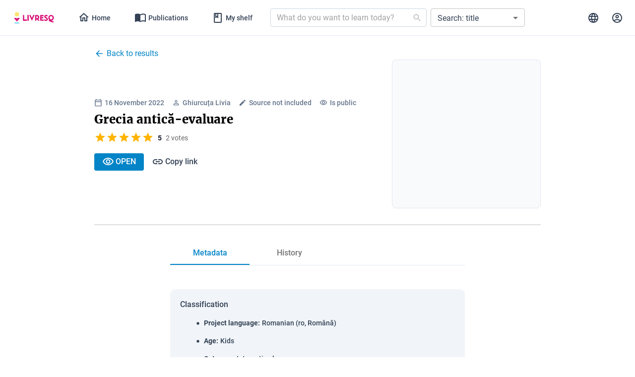

--- FILE ---
content_type: text/html
request_url: https://library.livresq.com/details/63753571ca8a7e00083cba16/
body_size: 1827
content:
<!doctype html><html lang="en"><head><script>window.BUILD_VERSION="0.76.0-2511201139";</script><meta http-equiv="Cache-Control" content="no-cache, no-store, must-revalidate"/><meta http-equiv="Pragma" content="no-cache"/><meta http-equiv="Expires" content="0"/><meta charset="utf-8"/><meta property="og:title" content="LIVRESQ - Library"/><meta property="og:description" content="Access eLearning courses and interactive lessons developed with LIVRESQ"/><meta property="og:image" content="https://livresq.com/wp-content/uploads/2020/05/LIVRESQ-LIBRARY-MAIN.png"/><meta property="og:url" content="https://library.livresq.com"/><meta name="twitter:title" content="LIVRESQ - Library"/><meta name="twitter:description" content="Access eLearning courses and interactive lessons developed with LIVRESQ"/><meta name="twitter:image" content="https://livresq.com/wp-content/uploads/2020/05/LIVRESQ-LIBRARY-MAIN.png"/><meta name="twitter:card" content="summary"/><link rel="shortcut icon" href="/favicon.ico"/><meta name="viewport" content="width=device-width,initial-scale=1"/><meta name="theme-color" content="#000000"/><title>LIVRESQ</title><script>window.location.host.match(/livresq\.com$/)&&function(e){var t,n,o=window.AutopilotAnywhere={_runQueue:[],run:function(){this._runQueue.push(arguments)}},a=encodeURIComponent,r="SCRIPT",d=document,i=d.getElementsByTagName(r)[0],c="t="+a(d.title||"")+"&u="+a(d.location.href||"")+"&r="+a(d.referrer||"");window.Autopilot||(window.Autopilot=o),{}.app&&(c="devmode=true&"+c),t=function(e,t){var n=d.createElement(r);n.src=e,n.type="text/javascript",n.async=t,i.parentNode.insertBefore(n,i)},n=function(){t("https://turboeagle.co/anywhere/cb0080d6d6be4826abb2acb91f449018f438fda53d6841139c04ae702df51dba?"+c,!0)},window.attachEvent?window.attachEvent("onload",n):window.addEventListener("load",n,!1)}()</script><style>body,html{width:100%;height:100%;margin:0;padding:0}#library_stage{visibility:hidden}</style></head><body><div id="library_stage"></div><div id="library_spinner"><style>#library_spinner{position:fixed;left:50%;top:50%;margin:-12px 0 0 -12px;width:24px;height:24px;animation:animationSpinner infinite linear .75s;border-radius:100%;border:2px solid #d91278;border-top-color:transparent;box-sizing:border-box}@keyframes animationSpinner{0%{transform:rotate(0)}100%{transform:rotate(360deg)}}</style></div><script src="/data/core-js.3.0.0.js?hash=b70f4b16289d154ddb2ec1ea99e59e64"></script><script src="/our_noms/classes.js?h=3466"></script><script src="/our_noms/domains.js?h=3466"></script><script src="/our_noms/competences.js?h=3466"></script><script src="/our_noms/subjects.js?h=3466"></script><script src="/our_noms/langs_subjects.js?h=3466"></script><script>!function(e){function r(r){for(var n,l,i=r[0],a=r[1],f=r[2],c=0,s=[];c<i.length;c++)l=i[c],Object.prototype.hasOwnProperty.call(o,l)&&o[l]&&s.push(o[l][0]),o[l]=0;for(n in a)Object.prototype.hasOwnProperty.call(a,n)&&(e[n]=a[n]);for(p&&p(r);s.length;)s.shift()();return u.push.apply(u,f||[]),t()}function t(){for(var e,r=0;r<u.length;r++){for(var t=u[r],n=!0,i=1;i<t.length;i++){var a=t[i];0!==o[a]&&(n=!1)}n&&(u.splice(r--,1),e=l(l.s=t[0]))}return e}var n={},o={1:0},u=[];function l(r){if(n[r])return n[r].exports;var t=n[r]={i:r,l:!1,exports:{}};return e[r].call(t.exports,t,t.exports,l),t.l=!0,t.exports}l.m=e,l.c=n,l.d=function(e,r,t){l.o(e,r)||Object.defineProperty(e,r,{enumerable:!0,get:t})},l.r=function(e){"undefined"!=typeof Symbol&&Symbol.toStringTag&&Object.defineProperty(e,Symbol.toStringTag,{value:"Module"}),Object.defineProperty(e,"__esModule",{value:!0})},l.t=function(e,r){if(1&r&&(e=l(e)),8&r)return e;if(4&r&&"object"==typeof e&&e&&e.__esModule)return e;var t=Object.create(null);if(l.r(t),Object.defineProperty(t,"default",{enumerable:!0,value:e}),2&r&&"string"!=typeof e)for(var n in e)l.d(t,n,function(r){return e[r]}.bind(null,n));return t},l.n=function(e){var r=e&&e.__esModule?function(){return e.default}:function(){return e};return l.d(r,"a",r),r},l.o=function(e,r){return Object.prototype.hasOwnProperty.call(e,r)},l.p="/";var i=this.webpackJsonplibrary=this.webpackJsonplibrary||[],a=i.push.bind(i);i.push=r,i=i.slice();for(var f=0;f<i.length;f++)r(i[f]);var p=a;t()}([])</script><script src="/static/js/2.424d216f.chunk.js"></script><script src="/static/js/main.262152a1.chunk.js"></script></body></html>

--- FILE ---
content_type: application/javascript
request_url: https://library.livresq.com/our_noms/subjects.js?h=3466
body_size: 26265
content:
const SUBJECTS = [
    {
        "subject_id": "SUB_1",
        "parent": "SUB_2018", "subject": "Comunicare în limba română",
        "class_id": "CLASA_100"
    },
    {
        "subject_id": "SUB_2",
        "parent": "SUB_2018", "subject": "Comunicare în limba română",
        "class_id": "CLASA_101"
    },
    {
        "subject_id": "SUB_3",
        "parent": "SUB_2018", "subject": "Comunicare în limba română",
        "class_id": "CLASA_102"
    },
    {
        "subject_id": "SUB_4",
        "parent": "SUB_2018", "subject": "Limba și literatura română",
        "class_id": "CLASA_103"
    },
    {
        "subject_id": "SUB_5",
        "parent": "SUB_2018", "subject": "Limba și literatura română",
        "class_id": "CLASA_104"
    },
    {
        "subject_id": "SUB_6",
        "parent": "SUB_2018",
        "subject": "Comunicare în limba română (pentru școlile și secțiile cu predare în limba germană)",
        "parts": [
            "Comunicare în limba română",
            "(pentru școlile și secțiile cu predare în limba germană)"
        ],
        "class_id": "CLASA_100"
    },
    {
        "subject_id": "SUB_7",
        "parent": "SUB_2018",
        "subject": "Comunicare în limba română (pentru școlile și secțiile cu predare în limba germană)",
        "parts": [
            "Comunicare în limba română",
            "(pentru școlile și secțiile cu predare în limba germană)"
        ],
        "class_id": "CLASA_101"
    },
    {
        "subject_id": "SUB_8",
        "parent": "SUB_2018",
        "subject": "Comunicare în limba română (pentru școlile și secțiile cu predare în limba germană)",
        "parts": [
            "Comunicare în limba română",
            "(pentru școlile și secțiile cu predare în limba germană)"
        ],
        "class_id": "CLASA_102"
    },
    {
        "subject_id": "SUB_9",
        "parent": "SUB_2018",
        "subject": "Comunicare în limba română (pentru școlile și secțiile cu predare în limba maghiară)",
        "parts": [
            "Comunicare în limba română",
            "(pentru școlile și secțiile cu predare în limba maghiară)"
        ],
        "class_id": "CLASA_100"
    },
    {
        "subject_id": "SUB_10",
        "parent": "SUB_2018",
        "subject": "Comunicare în limba română (pentru școlile și secțiile cu predare în limba maghiară)",
        "parts": [
            "Comunicare în limba română",
            "(pentru școlile și secțiile cu predare în limba maghiară)"
        ],
        "class_id": "CLASA_101"
    },
    {
        "subject_id": "SUB_11",
        "parent": "SUB_2018",
        "subject": "Comunicare în limba română (pentru școlile și secțiile cu predare în limba maghiară)",
        "parts": [
            "Comunicare în limba română",
            "(pentru școlile și secțiile cu predare în limba maghiară)"
        ],
        "class_id": "CLASA_102"
    },
    {
        "subject_id": "SUB_12",
        "parent": "SUB_2018",
        "subject": "Comunicare în limba română (pentru școlile și secțiile cu predare în limba rromani)",
        "parts": [
            "Comunicare în limba română",
            "(pentru școlile și secțiile cu predare în limba rromani)"
        ],
        "class_id": "CLASA_100"
    },
    {
        "subject_id": "SUB_13",
        "parent": "SUB_2018",
        "subject": "Comunicare în limba română (pentru școlile și secțiile cu predare în limba rromani)",
        "parts": [
            "Comunicare în limba română",
            "(pentru școlile și secțiile cu predare în limba rromani)"
        ],
        "class_id": "CLASA_101"
    },
    {
        "subject_id": "SUB_14",
        "parent": "SUB_2018",
        "subject": "Comunicare în limba română (pentru școlile și secțiile cu predare în limba rromani)",
        "parts": [
            "Comunicare în limba română",
            "(pentru școlile și secțiile cu predare în limba rromani)"
        ],
        "class_id": "CLASA_102"
    },
    {
        "subject_id": "SUB_15",
        "parent": "SUB_2018",
        "subject": "Comunicare în limba română (pentru școlile și secțiile cu predare în limba sârbă)",
        "parts": [
            "Comunicare în limba română",
            "(pentru școlile și secțiile cu predare în limba sârbă)"
        ],
        "class_id": "CLASA_100"
    },
    {
        "subject_id": "SUB_16",
        "parent": "SUB_2018",
        "subject": "Comunicare în limba română (pentru școlile și secțiile cu predare în limba sârbă)",
        "parts": [
            "Comunicare în limba română",
            "(pentru școlile și secțiile cu predare în limba sârbă)"
        ],
        "class_id": "CLASA_101"
    },
    {
        "subject_id": "SUB_17",
        "parent": "SUB_2018",
        "subject": "Comunicare în limba română (pentru școlile și secțiile cu predare în limba sârbă)",
        "parts": [
            "Comunicare în limba română",
            "(pentru școlile și secțiile cu predare în limba sârbă)"
        ],
        "class_id": "CLASA_102"
    },
    {
        "subject_id": "SUB_18",
        "parent": "SUB_2018",
        "subject": "Comunicare în limba română (pentru școlile și secțiile cu predare în limba slovacă)",
        "parts": [
            "Comunicare în limba română",
            "(pentru școlile și secțiile cu predare în limba slovacă)"
        ],
        "class_id": "CLASA_100"
    },
    {
        "subject_id": "SUB_19",
        "parent": "SUB_2018",
        "subject": "Comunicare în limba română (pentru școlile și secțiile cu predare în limba slovacă)",
        "parts": [
            "Comunicare în limba română",
            "(pentru școlile și secțiile cu predare în limba slovacă)"
        ],
        "class_id": "CLASA_101"
    },
    {
        "subject_id": "SUB_20",
        "parent": "SUB_2018",
        "subject": "Comunicare în limba română (pentru școlile și secțiile cu predare în limba slovacă)",
        "parts": [
            "Comunicare în limba română",
            "(pentru școlile și secțiile cu predare în limba slovacă)"
        ],
        "class_id": "CLASA_102"
    },
    {
        "subject_id": "SUB_21",
        "parent": "SUB_2018",
        "subject": "Limba și literatura română (pentru școlile și secțiile cu predare în limba cehă)",
        "parts": [
            "Limba și literatura română",
            "(pentru școlile și secțiile cu predare în limba cehă)"
        ],
        "class_id": "CLASA_103"
    },
    {
        "subject_id": "SUB_22",
        "parent": "SUB_2018",
        "subject": "Limba și literatura română (pentru școlile și secțiile cu predare în limba cehă)",
        "parts": [
            "Limba și literatura română",
            "(pentru școlile și secțiile cu predare în limba cehă)"
        ],
        "class_id": "CLASA_104"
    },
    {
        "subject_id": "SUB_23",
        "parent": "SUB_2018",
        "subject": "Limba și literatura română (pentru școlile și secțiile cu predare în limba maghiară)",
        "parts": [
            "Limba și literatura română",
            "(pentru școlile și secțiile cu predare în limba maghiară)"
        ],
        "class_id": "CLASA_103"
    },
    {
        "subject_id": "SUB_24",
        "parent": "SUB_2018",
        "subject": "Limba și literatura română (pentru școlile și secțiile cu predare în limba maghiară)",
        "parts": [
            "Limba și literatura română",
            "(pentru școlile și secțiile cu predare în limba maghiară)"
        ],
        "class_id": "CLASA_104"
    },
    {
        "subject_id": "SUB_25",
        "parent": "SUB_2018",
        "subject": "Limba și literatura română (pentru școlile și secțiile cu predare în limba germană)",
        "parts": [
            "Limba și literatura română",
            "(pentru școlile și secțiile cu predare în limba germană)"
        ],
        "class_id": "CLASA_103"
    },
    {
        "subject_id": "SUB_26",
        "parent": "SUB_2018",
        "subject": "Limba și literatura română (pentru școlile și secțiile cu predare în limba germană)",
        "parts": [
            "Limba și literatura română",
            "(pentru școlile și secțiile cu predare în limba germană)"
        ],
        "class_id": "CLASA_104"
    },
    {
        "subject_id": "SUB_27",
        "parent": "SUB_2018",
        "subject": "Limba și literatura română (pentru școlile și secțiile cu predare în limba rromani)",
        "parts": [
            "Limba și literatura română",
            "(pentru școlile și secțiile cu predare în limba rromani)"
        ],
        "class_id": "CLASA_103"
    },
    {
        "subject_id": "SUB_28",
        "parent": "SUB_2018",
        "subject": "Limba și literatura română (pentru școlile și secțiile cu predare în limba rromani)",
        "parts": [
            "Limba și literatura română",
            "(pentru școlile și secțiile cu predare în limba rromani)"
        ],
        "class_id": "CLASA_104"
    },
    {
        "subject_id": "SUB_29",
        "parent": "SUB_2018",
        "subject": "Limba și literatura română (pentru școlile și secțiile cu predare în limba sârbă)",
        "parts": [
            "Limba și literatura română",
            "(pentru școlile și secțiile cu predare în limba sârbă)"
        ],
        "class_id": "CLASA_103"
    },
    {
        "subject_id": "SUB_30",
        "parent": "SUB_2018",
        "subject": "Limba și literatura română (pentru școlile și secțiile cu predare în limba sârbă)",
        "parts": [
            "Limba și literatura română",
            "(pentru școlile și secțiile cu predare în limba sârbă)"
        ],
        "class_id": "CLASA_104"
    },
    {
        "subject_id": "SUB_31",
        "parent": "SUB_2018",
        "subject": "Limba și literatura română (pentru școlile și secțiile cu predare în limba slovacă)",
        "parts": [
            "Limba și literatura română",
            "(pentru școlile și secțiile cu predare în limba slovacă)"
        ],
        "class_id": "CLASA_103"
    },
    {
        "subject_id": "SUB_32",
        "parent": "SUB_2018",
        "subject": "Limba și literatura română (pentru școlile și secțiile cu predare în limba slovacă)",
        "parts": [
            "Limba și literatura română",
            "(pentru școlile și secțiile cu predare în limba slovacă)"
        ],
        "class_id": "CLASA_104"
    },
    {
        "subject_id": "SUB_33",
        "parent": "SUB_2018", "subject": "Comunicare în limba maternă bulgară",
        "parts": [
            "Comunicare în limba maternă",
            "Bulgară"
        ],
        "class_id": "CLASA_100"
    },
    {
        "subject_id": "SUB_34",
        "parent": "SUB_2018", "subject": "Comunicare în limba maternă bulgară",
        "parts": [
            "Comunicare în limba maternă",
            "Bulgară"
        ],
        "class_id": "CLASA_101"
    },
    {
        "subject_id": "SUB_35",
        "parent": "SUB_2018", "subject": "Comunicare în limba maternă bulgară",
        "parts": [
            "Comunicare în limba maternă",
            "Bulgară"
        ],
        "class_id": "CLASA_102"
    },
    {
        "subject_id": "SUB_36",
        "parent": "SUB_2018", "subject": "Comunicare în limba maternă cehă",
        "parts": [
            "Comunicare în limba maternă",
            "Cehă"
        ],
        "class_id": "CLASA_100"
    },
    {
        "subject_id": "SUB_37",
        "parent": "SUB_2018", "subject": "Comunicare în limba maternă cehă",
        "parts": [
            "Comunicare în limba maternă",
            "Cehă"
        ],
        "class_id": "CLASA_101"
    },
    {
        "subject_id": "SUB_38",
        "parent": "SUB_2018", "subject": "Comunicare în limba maternă cehă",
        "parts": [
            "Comunicare în limba maternă",
            "Cehă"
        ],
        "class_id": "CLASA_102"
    },
    {
        "subject_id": "SUB_39",
        "parent": "SUB_2018", "subject": "Comunicare în limba maternă croată",
        "parts": [
            "Comunicare în limba maternă",
            "Croată"
        ],
        "class_id": "CLASA_100"
    },
    {
        "subject_id": "SUB_40",
        "parent": "SUB_2018", "subject": "Comunicare în limba maternă croată",
        "parts": [
            "Comunicare în limba maternă",
            "Croată"
        ],
        "class_id": "CLASA_101"
    },
    {
        "subject_id": "SUB_41",
        "parent": "SUB_2018", "subject": "Comunicare în limba maternă croată",
        "parts": [
            "Comunicare în limba maternă",
            "Croată"
        ],
        "class_id": "CLASA_102"
    },
    {
        "subject_id": "SUB_42",
        "parent": "SUB_2018", "subject": "Comunicare în limba maternă germană",
        "parts": [
            "Comunicare în limba maternă",
            "Germană"
        ],
        "class_id": "CLASA_100"
    },
    {
        "subject_id": "SUB_43",
        "parent": "SUB_2018", "subject": "Comunicare în limba maternă germană",
        "parts": [
            "Comunicare în limba maternă",
            "Germană"
        ],
        "class_id": "CLASA_101"
    },
    {
        "subject_id": "SUB_44",
        "parent": "SUB_2018", "subject": "Comunicare în limba maternă germană",
        "parts": [
            "Comunicare în limba maternă",
            "Germană"
        ],
        "class_id": "CLASA_102"
    },
    {
        "subject_id": "SUB_45",
        "parent": "SUB_2018", "subject": "Comunicare în limba maternă maghiară",
        "parts": [
            "Comunicare în limba maternă",
            "Maghiară"
        ],
        "class_id": "CLASA_100"
    },
    {
        "subject_id": "SUB_46",
        "parent": "SUB_2018", "subject": "Comunicare în limba maternă maghiară",
        "parts": [
            "Comunicare în limba maternă",
            "Maghiară"
        ],
        "class_id": "CLASA_101"
    },
    {
        "subject_id": "SUB_47",
        "parent": "SUB_2018", "subject": "Comunicare în limba maternă maghiară",
        "parts": [
            "Comunicare în limba maternă",
            "Maghiară"
        ],
        "class_id": "CLASA_102"
    },
    {
        "subject_id": "SUB_48",
        "parent": "SUB_2018", "subject": "Comunicare în limba maternă neogreacă",
        "parts": [
            "Comunicare în limba maternă",
            "Neogreacă"
        ],
        "class_id": "CLASA_100"
    },
    {
        "subject_id": "SUB_49",
        "parent": "SUB_2018", "subject": "Comunicare în limba maternă neogreacă",
        "parts": [
            "Comunicare în limba maternă",
            "Neogreacă"
        ],
        "class_id": "CLASA_101"
    },
    {
        "subject_id": "SUB_50",
        "parent": "SUB_2018", "subject": "Comunicare în limba maternă neogreacă",
        "parts": [
            "Comunicare în limba maternă",
            "Neogreacă"
        ],
        "class_id": "CLASA_102"
    },
    {
        "subject_id": "SUB_51",
        "parent": "SUB_2018", "subject": "Comunicare în limba maternă rromani",
        "parts": [
            "Comunicare în limba maternă",
            "Rromani"
        ],
        "class_id": "CLASA_100"
    },
    {
        "subject_id": "SUB_52",
        "parent": "SUB_2018", "subject": "Comunicare în limba maternă rromani",
        "parts": [
            "Comunicare în limba maternă",
            "Rromani"
        ],
        "class_id": "CLASA_101"
    },
    {
        "subject_id": "SUB_53",
        "parent": "SUB_2018", "subject": "Comunicare în limba maternă rromani",
        "parts": [
            "Comunicare în limba maternă",
            "Rromani"
        ],
        "class_id": "CLASA_102"
    },
    {
        "subject_id": "SUB_54",
        "parent": "SUB_2018", "subject": "Comunicare în limba maternă rusă (ruși lipoveni)",
        "parts": [
            "Comunicare în limba maternă",
            "Rusă (ruși lipoveni)"
        ],
        "class_id": "CLASA_100"
    },
    {
        "subject_id": "SUB_55",
        "parent": "SUB_2018", "subject": "Comunicare în limba maternă rusă (ruși lipoveni)",
        "parts": [
            "Comunicare în limba maternă",
            "Rusă (ruși lipoveni)"
        ],
        "class_id": "CLASA_101"
    },
    {
        "subject_id": "SUB_56",
        "parent": "SUB_2018", "subject": "Comunicare în limba maternă rusă (ruși lipoveni)",
        "parts": [
            "Comunicare în limba maternă",
            "Rusă (ruși lipoveni)"
        ],
        "class_id": "CLASA_102"
    },
    {
        "subject_id": "SUB_57",
        "parent": "SUB_2018", "subject": "Comunicare în limba maternă sârbă",
        "parts": [
            "Comunicare în limba maternă",
            "Sârbă"
        ],
        "class_id": "CLASA_100"
    },
    {
        "subject_id": "SUB_58",
        "parent": "SUB_2018", "subject": "Comunicare în limba maternă sârbă",
        "parts": [
            "Comunicare în limba maternă",
            "Sârbă"
        ],
        "class_id": "CLASA_101"
    },
    {
        "subject_id": "SUB_59",
        "parent": "SUB_2018", "subject": "Comunicare în limba maternă sârbă",
        "parts": [
            "Comunicare în limba maternă",
            "Sârbă"
        ],
        "class_id": "CLASA_102"
    },
    {
        "subject_id": "SUB_60",
        "parent": "SUB_2018",
        "subject": "Comunicare în limba maternă slovacă (pentru școlile și secțiile cu predare în limba slovacă/română)",
        "parts": [
            "Comunicare în limba maternă",
            "Slovacă (pentru școlile și secțiile cu predare în limba slovacă/română)"
        ],
        "class_id": "CLASA_100"
    },
    {
        "subject_id": "SUB_61",
        "parent": "SUB_2018",
        "subject": "Comunicare în limba maternă slovacă (pentru școlile și secțiile cu predare în limba slovacă/română)",
        "parts": [
            "Comunicare în limba maternă",
            "Slovacă (pentru școlile și secțiile cu predare în limba slovacă/română)"
        ],
        "class_id": "CLASA_101"
    },
    {
        "subject_id": "SUB_62",
        "parent": "SUB_2018",
        "subject": "Comunicare în limba maternă slovacă (pentru școlile și secțiile cu predare în limba slovacă/română)",
        "parts": [
            "Comunicare în limba maternă",
            "Slovacă (pentru școlile și secțiile cu predare în limba slovacă/română)"
        ],
        "class_id": "CLASA_102"
    },
    {
        "subject_id": "SUB_63",
        "parent": "SUB_2018", "subject": "Comunicare în limba maternă turcă",
        "parts": [
            "Comunicare în limba maternă",
            "Turcă"
        ],
        "class_id": "CLASA_100"
    },
    {
        "subject_id": "SUB_64",
        "parent": "SUB_2018", "subject": "Comunicare în limba maternă turcă",
        "parts": [
            "Comunicare în limba maternă",
            "Turcă"
        ],
        "class_id": "CLASA_101"
    },
    {
        "subject_id": "SUB_65",
        "parent": "SUB_2018", "subject": "Comunicare în limba maternă turcă",
        "parts": [
            "Comunicare în limba maternă",
            "Turcă"
        ],
        "class_id": "CLASA_102"
    },
    {
        "subject_id": "SUB_66",
        "parent": "SUB_2018", "subject": "Comunicare în limba maternă ucraineană",
        "parts": [
            "Comunicare în limba maternă",
            "Ucraineană"
        ],
        "class_id": "CLASA_100"
    },
    {
        "subject_id": "SUB_67",
        "parent": "SUB_2018", "subject": "Comunicare în limba maternă ucraineană",
        "parts": [
            "Comunicare în limba maternă",
            "Ucraineană"
        ],
        "class_id": "CLASA_101"
    },
    {
        "subject_id": "SUB_68",
        "parent": "SUB_2018", "subject": "Comunicare în limba maternă ucraineană",
        "parts": [
            "Comunicare în limba maternă",
            "Ucraineană"
        ],
        "class_id": "CLASA_102"
    },
    {
        "subject_id": "SUB_69",
        "parent": "SUB_2018",
        "subject": "Comunicare în limba maternă polonă pentru școlile sau clasele cu elevi aparținând minorităților naționale poloneze care studiază în limba română",
        "parts": [
            "Comunicare în limba maternă",
            "Polonă pentru școlile sau clasele cu elevi aparținând minorităților naționale poloneze care studiază în limba română"
        ],
        "class_id": "CLASA_100"
    },
    {
        "subject_id": "SUB_70",
        "parent": "SUB_2018",
        "subject": "Comunicare în limba maternă polonă pentru școlile sau clasele cu elevi aparținând minorităților naționale poloneze care studiază în limba română",
        "parts": [
            "Comunicare în limba maternă",
            "Polonă pentru școlile sau clasele cu elevi aparținând minorităților naționale poloneze care studiază în limba română"
        ],
        "class_id": "CLASA_101"
    },
    {
        "subject_id": "SUB_71",
        "parent": "SUB_2018",
        "subject": "Comunicare în limba maternă polonă pentru școlile sau clasele cu elevi aparținând minorităților naționale poloneze care studiază în limba română",
        "parts": [
            "Comunicare în limba maternă",
            "Polonă pentru școlile sau clasele cu elevi aparținând minorităților naționale poloneze care studiază în limba română"
        ],
        "class_id": "CLASA_102"
    },
    {
        "subject_id": "SUB_72",
        "parent": "SUB_2018",
        "subject": "Limba și literatura maternă polonă pentru școlile  sau clasele cu elevi aparținând minorității naționale poloneze care studiază în limba română",
        "parts": [
            "Limba și literatura maternă",
            "Polonă pentru școlile sau clasele cu elevi aparținând minorității naționale poloneze care studiază în limba română"
        ],
        "class_id": "CLASA_103"
    },
    {
        "subject_id": "SUB_73",
        "parent": "SUB_2018",
        "subject": "Limba și literatura maternă polonă pentru școlile  sau clasele cu elevi aparținând minorității naționale poloneze care studiază în limba română",
        "parts": [
            "Limba și literatura maternă",
            "Polonă pentru școlile sau clasele cu elevi aparținând minorității naționale poloneze care studiază în limba română"
        ],
        "class_id": "CLASA_104"
    },
    {
        "subject_id": "SUB_74",
        "parent": "SUB_2018",
        "subject": "Comunicare în limba maternă maghiară pentru școlile  sau clasele cu elevi aparținând minorităților naționale maghiare/sârbe care studiază în limba română",
        "parts": [
            "Comunicare în limba maternă",
            "Maghiară pentru școlile sau clasele cu elevi aparținând minorităților naționale maghiare/sârbe care studiază în limba română"
        ],
        "class_id": "CLASA_100"
    },
    {
        "subject_id": "SUB_75",
        "parent": "SUB_2018",
        "subject": "Comunicare în limba maternă maghiară pentru școlile  sau clasele cu elevi aparținând minorităților naționale maghiare/sârbe care studiază în limba română",
        "parts": [
            "Comunicare în limba maternă",
            "Maghiară pentru școlile sau clasele cu elevi aparținând minorităților naționale maghiare/sârbe care studiază în limba română"
        ],
        "class_id": "CLASA_101"
    },
    {
        "subject_id": "SUB_76",
        "parent": "SUB_2018",
        "subject": "Comunicare în limba maternă maghiară pentru școlile  sau clasele cu elevi aparținând minorităților naționale maghiare/sârbe care studiază în limba română",
        "parts": [
            "Comunicare în limba maternă",
            "Maghiară pentru școlile sau clasele cu elevi aparținând minorităților naționale maghiare/sârbe care studiază în limba română"
        ],
        "class_id": "CLASA_102"
    },
    {
        "subject_id": "SUB_77",
        "parent": "SUB_2018",
        "subject": "Comunicare în limba maternă maghiară pentru școlile  sau clasele cu elevi aparținând minorităților naționale maghiare/sârbe care studiază în limba română",
        "parts": [
            "Comunicare în limba maternă",
            "Maghiară pentru școlile sau clasele cu elevi aparținând minorităților naționale maghiare/sârbe care studiază în limba română"
        ],
        "class_id": "CLASA_103"
    },
    {
        "subject_id": "SUB_78",
        "parent": "SUB_2018",
        "subject": "Comunicare în limba maternă maghiară pentru școlile  sau clasele cu elevi aparținând minorităților naționale maghiare/sârbe care studiază în limba română",
        "parts": [
            "Comunicare în limba maternă",
            "Maghiară pentru școlile sau clasele cu elevi aparținând minorităților naționale maghiare/sârbe care studiază în limba română"
        ],
        "class_id": "CLASA_104"
    },
    {
        "subject_id": "SUB_79",
        "parent": "SUB_2018", "subject": "Limba și literatura maternă germană",
        "parts": [
            "Limba și literatura maternă",
            "Germană"
        ],
        "class_id": "CLASA_103"
    },
    {
        "subject_id": "SUB_80",
        "parent": "SUB_2018", "subject": "Limba și literatura maternă germană",
        "parts": [
            "Limba și literatura maternă",
            "Germană"
        ],
        "class_id": "CLASA_104"
    },
    {
        "subject_id": "SUB_81",
        "parent": "SUB_2018", "subject": "Limba și literatura maternă ucraineană",
        "parts": [
            "Limba și literatura maternă",
            "Ucraineană"
        ],
        "class_id": "CLASA_103"
    },
    {
        "subject_id": "SUB_82",
        "parent": "SUB_2018", "subject": "Limba și literatura maternă ucraineană",
        "parts": [
            "Limba și literatura maternă",
            "Ucraineană"
        ],
        "class_id": "CLASA_104"
    },
    {
        "subject_id": "SUB_83",
        "parent": "SUB_2018", "subject": "Limba și literatura maternă bulgară",
        "parts": [
            "Limba și literatura maternă",
            "Bulgară"
        ],
        "class_id": "CLASA_103"
    },
    {
        "subject_id": "SUB_84",
        "parent": "SUB_2018", "subject": "Limba și literatura maternă bulgară",
        "parts": [
            "Limba și literatura maternă",
            "Bulgară"
        ],
        "class_id": "CLASA_104"
    },
    {
        "subject_id": "SUB_85",
        "parent": "SUB_2018", "subject": "Limba și literatura maternă cehă",
        "parts": [
            "Limba și literatura maternă",
            "Cehă"
        ],
        "class_id": "CLASA_103"
    },
    {
        "subject_id": "SUB_86",
        "parent": "SUB_2018", "subject": "Limba și literatura maternă cehă",
        "parts": [
            "Limba și literatura maternă",
            "Cehă"
        ],
        "class_id": "CLASA_104"
    },
    {
        "subject_id": "SUB_87",
        "parent": "SUB_2018", "subject": "Limba și literatura maternă croată",
        "parts": [
            "Limba și literatura maternă",
            "Croată"
        ],
        "class_id": "CLASA_103"
    },
    {
        "subject_id": "SUB_88",
        "parent": "SUB_2018", "subject": "Limba și literatura maternă croată",
        "parts": [
            "Limba și literatura maternă",
            "Croată"
        ],
        "class_id": "CLASA_104"
    },
    {
        "subject_id": "SUB_89",
        "parent": "SUB_2018", "subject": "Limba și literatura maternă italiană",
        "parts": [
            "Limba și literatura maternă",
            "Italiană"
        ],
        "class_id": "CLASA_103"
    },
    {
        "subject_id": "SUB_90",
        "parent": "SUB_2018", "subject": "Limba și literatura maternă italiană",
        "parts": [
            "Limba și literatura maternă",
            "Italiană"
        ],
        "class_id": "CLASA_104"
    },
    {
        "subject_id": "SUB_91",
        "parent": "SUB_2018", "subject": "Limba și literatura maternă maghiară",
        "parts": [
            "Limba și literatura maternă",
            "Maghiară"
        ],
        "class_id": "CLASA_103"
    },
    {
        "subject_id": "SUB_92",
        "parent": "SUB_2018", "subject": "Limba și literatura maternă maghiară",
        "parts": [
            "Limba și literatura maternă",
            "Maghiară"
        ],
        "class_id": "CLASA_104"
    },
    {
        "subject_id": "SUB_93",
        "parent": "SUB_2018", "subject": "Limba și literatura maternă neogreacă",
        "parts": [
            "Limba și literatura maternă",
            "Neogreacă"
        ],
        "class_id": "CLASA_103"
    },
    {
        "subject_id": "SUB_94",
        "parent": "SUB_2018", "subject": "Limba și literatura maternă neogreacă",
        "parts": [
            "Limba și literatura maternă",
            "Neogreacă"
        ],
        "class_id": "CLASA_104"
    },
    {
        "subject_id": "SUB_95",
        "parent": "SUB_2018", "subject": "Limba și literatura maternă rromani",
        "parts": [
            "Limba și literatura maternă",
            "Rromani"
        ],
        "class_id": "CLASA_103"
    },
    {
        "subject_id": "SUB_96",
        "parent": "SUB_2018", "subject": "Limba și literatura maternă rromani",
        "parts": [
            "Limba și literatura maternă",
            "Rromani"
        ],
        "class_id": "CLASA_104"
    },
    {
        "subject_id": "SUB_97",
        "parent": "SUB_2018", "subject": "Limba și literatura maternă rusă",
        "parts": [
            "Limba și literatura maternă",
            "Rusă"
        ],
        "class_id": "CLASA_103"
    },
    {
        "subject_id": "SUB_98",
        "parent": "SUB_2018", "subject": "Limba și literatura maternă rusă",
        "parts": [
            "Limba și literatura maternă",
            "Rusă"
        ],
        "class_id": "CLASA_104"
    },
    {
        "subject_id": "SUB_99",
        "parent": "SUB_2018", "subject": "Limba și literatura maternă sârbă",
        "parts": [
            "Limba și literatura maternă",
            "Sârbă"
        ],
        "class_id": "CLASA_103"
    },
    {
        "subject_id": "SUB_100",
        "parent": "SUB_2018", "subject": "Limba și literatura maternă sârbă",
        "parts": [
            "Limba și literatura maternă",
            "Sârbă"
        ],
        "class_id": "CLASA_104"
    },
    {
        "subject_id": "SUB_101",
        "parent": "SUB_2018", "subject": "Limba și literatura maternă slovacă",
        "parts": [
            "Limba și literatura maternă",
            "Slovacă"
        ],
        "class_id": "CLASA_103"
    },
    {
        "subject_id": "SUB_102",
        "parent": "SUB_2018", "subject": "Limba și literatura maternă slovacă",
        "parts": [
            "Limba și literatura maternă",
            "Slovacă"
        ],
        "class_id": "CLASA_104"
    },
    {
        "subject_id": "SUB_103",
        "parent": "SUB_2018", "subject": "Limba și literatura maternă turcă",
        "parts": [
            "Limba și literatura maternă",
            "Turcă"
        ],
        "class_id": "CLASA_103"
    },
    {
        "subject_id": "SUB_104",
        "parent": "SUB_2018", "subject": "Limba și literatura maternă turcă",
        "parts": [
            "Limba și literatura maternă",
            "Turcă"
        ],
        "class_id": "CLASA_104"
    },
    {
        "subject_id": "SUB_105",
        "parent": "SUB_2018", "subject": "Comunicare în limba modernă 1 (engleză)",
        "parts": [
            "Comunicare în limba modernă 1",
            "(engleză)"
        ],
        "class_id": "CLASA_100"
    },
    {
        "subject_id": "SUB_106",
        "parent": "SUB_2018", "subject": "Comunicare în limba modernă 1 (engleză)",
        "parts": [
            "Comunicare în limba modernă 1",
            "(engleză)"
        ],
        "class_id": "CLASA_101"
    },
    {
        "subject_id": "SUB_107",
        "parent": "SUB_2018", "subject": "Comunicare în limba modernă 1 (engleză)",
        "parts": [
            "Comunicare în limba modernă 1",
            "(engleză)"
        ],
        "class_id": "CLASA_102"
    },
    {
        "subject_id": "SUB_108",
        "parent": "SUB_2018", "subject": "Comunicare în limba modernă 1 (franceză)",
        "parts": [
            "Comunicare în limba modernă 1",
            "(franceză)"
        ],
        "class_id": "CLASA_100"
    },
    {
        "subject_id": "SUB_109",
        "parent": "SUB_2018", "subject": "Comunicare în limba modernă 1 (franceză)",
        "parts": [
            "Comunicare în limba modernă 1",
            "(franceză)"
        ],
        "class_id": "CLASA_101"
    },
    {
        "subject_id": "SUB_110",
        "parent": "SUB_2018", "subject": "Comunicare în limba modernă 1 (franceză)",
        "parts": [
            "Comunicare în limba modernă 1",
            "(franceză)"
        ],
        "class_id": "CLASA_102"
    },
    {
        "subject_id": "SUB_111",
        "parent": "SUB_2018", "subject": "Comunicare în limba modernă 1 (italiană)",
        "parts": [
            "Comunicare în limba modernă 1",
            "(italiană)"
        ],
        "class_id": "CLASA_100"
    },
    {
        "subject_id": "SUB_112",
        "parent": "SUB_2018", "subject": "Comunicare în limba modernă 1 (italiană)",
        "parts": [
            "Comunicare în limba modernă 1",
            "(italiană)"
        ],
        "class_id": "CLASA_101"
    },
    {
        "subject_id": "SUB_113",
        "parent": "SUB_2018", "subject": "Comunicare în limba modernă 1 (italiană)",
        "parts": [
            "Comunicare în limba modernă 1",
            "(italiană)"
        ],
        "class_id": "CLASA_102"
    },
    {
        "subject_id": "SUB_114",
        "parent": "SUB_2018", "subject": "Comunicare în limba modernă 1 (spaniolă)",
        "parts": [
            "Comunicare în limba modernă 1",
            "(spaniolă)"
        ],
        "class_id": "CLASA_100"
    },
    {
        "subject_id": "SUB_115",
        "parent": "SUB_2018", "subject": "Comunicare în limba modernă 1 (spaniolă)",
        "parts": [
            "Comunicare în limba modernă 1",
            "(spaniolă)"
        ],
        "class_id": "CLASA_101"
    },
    {
        "subject_id": "SUB_116",
        "parent": "SUB_2018", "subject": "Comunicare în limba modernă 1 (spaniolă)",
        "parts": [
            "Comunicare în limba modernă 1",
            "(spaniolă)"
        ],
        "class_id": "CLASA_102"
    },
    {
        "subject_id": "SUB_117",
        "parent": "SUB_2018", "subject": "Limba modernă - Engleză",
        "parts": [
            "Limba modernă",
            "(engleză)"
        ],
        "class_id": "CLASA_103"
    },
    {
        "subject_id": "SUB_118",
        "parent": "SUB_2018", "subject": "Limba modernă - Engleză",
        "parts": [
            "Limba modernă",
            "(engleză)"
        ],
        "class_id": "CLASA_104"
    },
    {
        "subject_id": "SUB_119",
        "parent": "SUB_2018", "subject": "Limba modernă - Franceză",
        "parts": [
            "Limba modernă",
            "(franceză)"
        ],
        "class_id": "CLASA_103"
    },
    {
        "subject_id": "SUB_120",
        "parent": "SUB_2018", "subject": "Limba modernă - Franceză",
        "parts": [
            "Limba modernă",
            "(franceză)"
        ],
        "class_id": "CLASA_104"
    },
    {
        "subject_id": "SUB_121",
        "parent": "SUB_2018", "subject": "Limba modernă - Italiană",
        "parts": [
            "Limba modernă",
            "(italiană)"
        ],
        "class_id": "CLASA_103"
    },
    {
        "subject_id": "SUB_122",
        "parent": "SUB_2018", "subject": "Limba modernă - Italiană",
        "parts": [
            "Limba modernă",
            "(italiană)"
        ],
        "class_id": "CLASA_104"
    },
    {
        "subject_id": "SUB_123",
        "parent": "SUB_2018", "subject": "Limba modernă - Spaniolă",
        "parts": [
            "Limba modernă",
            "(spaniolă)"
        ],
        "class_id": "CLASA_103"
    },
    {
        "subject_id": "SUB_124",
        "parent": "SUB_2018", "subject": "Limba modernă - Spaniolă",
        "parts": [
            "Limba modernă",
            "(spaniolă)"
        ],
        "class_id": "CLASA_104"
    },
    {
        "subject_id": "SUB_125",
        "parent": "SUB_2019", "subject": "Matematică și explorarea mediului",
        "class_id": "CLASA_100"
    },
    {
        "subject_id": "SUB_126",
        "parent": "SUB_2019", "subject": "Matematică și explorarea mediului",
        "class_id": "CLASA_101"
    },
    {
        "subject_id": "SUB_127",
        "parent": "SUB_2019", "subject": "Matematică și explorarea mediului",
        "class_id": "CLASA_102"
    },
    {
        "subject_id": "SUB_128",
        "parent": "SUB_2019", "subject": "Matematică",
        "class_id": "CLASA_103"
    },
    {
        "subject_id": "SUB_129",
        "parent": "SUB_2019", "subject": "Matematică",
        "class_id": "CLASA_104"
    },
    {
        "subject_id": "SUB_130",
        "parent": "SUB_2019", "subject": "Științe ale naturii",
        "class_id": "CLASA_103"
    },
    {
        "subject_id": "SUB_131",
        "parent": "SUB_2019", "subject": "Științe ale naturii",
        "class_id": "CLASA_104"
    },
    {
        "subject_id": "SUB_132",
        "parent": "SUB_2020", "subject": "Istorie",
        "class_id": "CLASA_104"
    },
    {
        "subject_id": "SUB_133",
        "parent": "SUB_2020", "subject": "Geografie",
        "class_id": "CLASA_104"
    },
    {
        "subject_id": "SUB_134",
        "parent": "SUB_2020", "subject": "Educație civică",
        "class_id": "CLASA_103"
    },
    {
        "subject_id": "SUB_135",
        "parent": "SUB_2020", "subject": "Educație civică",
        "class_id": "CLASA_104"
    },
    {
        "subject_id": "SUB_136",
        "parent": "SUB_2020", "subject": "Religie pentru cultul adventist",
        "parts": [
            "Religie pentru cultul",
            "Adventist"
        ],
        "class_id": "CLASA_100"
    },
    {
        "subject_id": "SUB_137",
        "parent": "SUB_2020", "subject": "Religie pentru cultul adventist",
        "parts": [
            "Religie pentru cultul",
            "Adventist"
        ],
        "class_id": "CLASA_101"
    },
    {
        "subject_id": "SUB_138",
        "parent": "SUB_2020", "subject": "Religie pentru cultul adventist",
        "parts": [
            "Religie pentru cultul",
            "Adventist"
        ],
        "class_id": "CLASA_102"
    },
    {
        "subject_id": "SUB_139",
        "parent": "SUB_2020", "subject": "Religie pentru cultul baptist",
        "parts": [
            "Religie pentru cultul",
            "Baptist"
        ],
        "class_id": "CLASA_100"
    },
    {
        "subject_id": "SUB_140",
        "parent": "SUB_2020", "subject": "Religie pentru cultul baptist",
        "parts": [
            "Religie pentru cultul",
            "Baptist"
        ],
        "class_id": "CLASA_101"
    },
    {
        "subject_id": "SUB_141",
        "parent": "SUB_2020", "subject": "Religie pentru cultul baptist",
        "parts": [
            "Religie pentru cultul",
            "Baptist"
        ],
        "class_id": "CLASA_102"
    },
    {
        "subject_id": "SUB_142",
        "parent": "SUB_2020", "subject": "Religie pentru cultul evanghelic",
        "parts": [
            "Religie pentru cultul",
            "Evanghelic"
        ],
        "class_id": "CLASA_100"
    },
    {
        "subject_id": "SUB_143",
        "parent": "SUB_2020", "subject": "Religie pentru cultul evanghelic",
        "parts": [
            "Religie pentru cultul",
            "Evanghelic"
        ],
        "class_id": "CLASA_101"
    },
    {
        "subject_id": "SUB_144",
        "parent": "SUB_2020", "subject": "Religie pentru cultul evanghelic",
        "parts": [
            "Religie pentru cultul",
            "Evanghelic"
        ],
        "class_id": "CLASA_102"
    },
    {
        "subject_id": "SUB_145",
        "parent": "SUB_2020", "subject": "Religie pentru cultul greco-catolic",
        "parts": [
            "Religie pentru cultul",
            "Greco-catolic"
        ],
        "class_id": "CLASA_100"
    },
    {
        "subject_id": "SUB_146",
        "parent": "SUB_2020", "subject": "Religie pentru cultul greco-catolic",
        "parts": [
            "Religie pentru cultul",
            "Greco-catolic"
        ],
        "class_id": "CLASA_101"
    },
    {
        "subject_id": "SUB_147",
        "parent": "SUB_2020", "subject": "Religie pentru cultul greco-catolic",
        "parts": [
            "Religie pentru cultul",
            "Greco-catolic"
        ],
        "class_id": "CLASA_102"
    },
    {
        "subject_id": "SUB_148",
        "parent": "SUB_2020", "subject": "Religie pentru cultul ortodox",
        "parts": [
            "Religie pentru cultul",
            "Ortodox"
        ],
        "class_id": "CLASA_100"
    },
    {
        "subject_id": "SUB_149",
        "parent": "SUB_2020", "subject": "Religie pentru cultul ortodox",
        "parts": [
            "Religie pentru cultul",
            "Ortodox"
        ],
        "class_id": "CLASA_101"
    },
    {
        "subject_id": "SUB_150",
        "parent": "SUB_2020", "subject": "Religie pentru cultul ortodox",
        "parts": [
            "Religie pentru cultul",
            "Ortodox"
        ],
        "class_id": "CLASA_102"
    },
    {
        "subject_id": "SUB_151",
        "parent": "SUB_2020", "subject": "Religie pentru cultul ortodox ucrainean",
        "parts": [
            "Religie pentru cultul",
            "Ortodox ucrainean"
        ],
        "class_id": "CLASA_100"
    },
    {
        "subject_id": "SUB_152",
        "parent": "SUB_2020", "subject": "Religie pentru cultul ortodox ucrainean",
        "parts": [
            "Religie pentru cultul",
            "Ortodox ucrainean"
        ],
        "class_id": "CLASA_101"
    },
    {
        "subject_id": "SUB_153",
        "parent": "SUB_2020", "subject": "Religie pentru cultul ortodox ucrainean",
        "parts": [
            "Religie pentru cultul",
            "Ortodox ucrainean"
        ],
        "class_id": "CLASA_102"
    },
    {
        "subject_id": "SUB_154",
        "parent": "SUB_2020", "subject": "Religie pentru cultul penticostal",
        "parts": [
            "Religie pentru cultul",
            "Penticostal"
        ],
        "class_id": "CLASA_100"
    },
    {
        "subject_id": "SUB_155",
        "parent": "SUB_2020", "subject": "Religie pentru cultul penticostal",
        "parts": [
            "Religie pentru cultul",
            "Penticostal"
        ],
        "class_id": "CLASA_101"
    },
    {
        "subject_id": "SUB_156",
        "parent": "SUB_2020", "subject": "Religie pentru cultul penticostal",
        "parts": [
            "Religie pentru cultul",
            "Penticostal"
        ],
        "class_id": "CLASA_102"
    },
    {
        "subject_id": "SUB_157",
        "parent": "SUB_2020", "subject": "Religie pentru cultul romano-catolic",
        "parts": [
            "Religie pentru cultul",
            "Romano-catolic"
        ],
        "class_id": "CLASA_100"
    },
    {
        "subject_id": "SUB_158",
        "parent": "SUB_2020", "subject": "Religie pentru cultul romano-catolic",
        "parts": [
            "Religie pentru cultul",
            "Romano-catolic"
        ],
        "class_id": "CLASA_101"
    },
    {
        "subject_id": "SUB_159",
        "parent": "SUB_2020", "subject": "Religie pentru cultul romano-catolic",
        "parts": [
            "Religie pentru cultul",
            "Romano-catolic"
        ],
        "class_id": "CLASA_102"
    },
    {
        "subject_id": "SUB_160",
        "parent": "SUB_2020", "subject": "Religie pentru cultul romano-catolic de limba maghiară",
        "parts": [
            "Religie pentru cultul",
            "romano-catolic de limba maghiară"
        ],
        "class_id": "CLASA_100"
    },
    {
        "subject_id": "SUB_161",
        "parent": "SUB_2020", "subject": "Religie pentru cultul romano-catolic de limba maghiară",
        "parts": [
            "Religie pentru cultul",
            "romano-catolic de limba maghiară"
        ],
        "class_id": "CLASA_101"
    },
    {
        "subject_id": "SUB_162",
        "parent": "SUB_2020", "subject": "Religie pentru cultul romano-catolic de limba maghiară",
        "parts": [
            "Religie pentru cultul",
            "romano-catolic de limba maghiară"
        ],
        "class_id": "CLASA_102"
    },
    {
        "subject_id": "SUB_163",
        "parent": "SUB_2020", "subject": "Religie pentru cultul reformat",
        "parts": [
            "Religie pentru cultul",
            "Reformat"
        ],
        "class_id": "CLASA_100"
    },
    {
        "subject_id": "SUB_164",
        "parent": "SUB_2020", "subject": "Religie pentru cultul reformat",
        "parts": [
            "Religie pentru cultul",
            "Reformat"
        ],
        "class_id": "CLASA_101"
    },
    {
        "subject_id": "SUB_165",
        "parent": "SUB_2020", "subject": "Religie pentru cultul reformat",
        "parts": [
            "Religie pentru cultul",
            "Reformat"
        ],
        "class_id": "CLASA_102"
    },
    {
        "subject_id": "SUB_166",
        "parent": "SUB_2020", "subject": "Religie pentru cultul unitarian",
        "parts": [
            "Religie pentru cultul",
            "Unitarian"
        ],
        "class_id": "CLASA_100"
    },
    {
        "subject_id": "SUB_167",
        "parent": "SUB_2020", "subject": "Religie pentru cultul unitarian",
        "parts": [
            "Religie pentru cultul",
            "Unitarian"
        ],
        "class_id": "CLASA_101"
    },
    {
        "subject_id": "SUB_168",
        "parent": "SUB_2020", "subject": "Religie pentru cultul unitarian",
        "parts": [
            "Religie pentru cultul",
            "Unitarian"
        ],
        "class_id": "CLASA_102"
    },
    {
        "subject_id": "SUB_169",
        "parent": "SUB_2020", "subject": "Religie pentru cultul adventist de ziua a șaptea",
        "parts": [
            "Religie pentru cultul",
            "Adventist de ziua a șaptea"
        ],
        "class_id": "CLASA_103"
    },
    {
        "subject_id": "SUB_170",
        "parent": "SUB_2020", "subject": "Religie pentru cultul adventist de ziua a șaptea",
        "parts": [
            "Religie pentru cultul",
            "Adventist de ziua a șaptea"
        ],
        "class_id": "CLASA_104"
    },
    {
        "subject_id": "SUB_171",
        "parent": "SUB_2020", "subject": "Religie pentru cultul evanghelic c.a.",
        "parts": [
            "Religie pentru cultul",
            "Evanghelic c.a."
        ],
        "class_id": "CLASA_103"
    },
    {
        "subject_id": "SUB_172",
        "parent": "SUB_2020", "subject": "Religie pentru cultul evanghelic c.a.",
        "parts": [
            "Religie pentru cultul",
            "Evanghelic c.a."
        ],
        "class_id": "CLASA_104"
    },
    {
        "subject_id": "SUB_173",
        "parent": "SUB_2020", "subject": "Religie pentru cultul greco-catolic",
        "parts": [
            "Religie pentru cultul",
            "Greco-catolic"
        ],
        "class_id": "CLASA_103"
    },
    {
        "subject_id": "SUB_174",
        "parent": "SUB_2020", "subject": "Religie pentru cultul greco-catolic",
        "parts": [
            "Religie pentru cultul",
            "Greco-catolic"
        ],
        "class_id": "CLASA_104"
    },
    {
        "subject_id": "SUB_175",
        "parent": "SUB_2020", "subject": "Religie pentru cultul ortodox",
        "parts": [
            "Religie pentru cultul",
            "Ortodox"
        ],
        "class_id": "CLASA_103"
    },
    {
        "subject_id": "SUB_176",
        "parent": "SUB_2020", "subject": "Religie pentru cultul ortodox",
        "parts": [
            "Religie pentru cultul",
            "Ortodox"
        ],
        "class_id": "CLASA_104"
    },
    {
        "subject_id": "SUB_177",
        "parent": "SUB_2020", "subject": "Religie pentru cultul ortodox de rit vechi",
        "parts": [
            "Religie pentru cultul",
            "Ortodox de rit vechi"
        ],
        "class_id": "CLASA_103"
    },
    {
        "subject_id": "SUB_178",
        "parent": "SUB_2020", "subject": "Religie pentru cultul ortodox de rit vechi",
        "parts": [
            "Religie pentru cultul",
            "Ortodox de rit vechi"
        ],
        "class_id": "CLASA_104"
    },
    {
        "subject_id": "SUB_179",
        "parent": "SUB_2020", "subject": "Religie pentru cultul penticostal",
        "parts": [
            "Religie pentru cultul",
            "Penticostal"
        ],
        "class_id": "CLASA_103"
    },
    {
        "subject_id": "SUB_180",
        "parent": "SUB_2020", "subject": "Religie pentru cultul penticostal",
        "parts": [
            "Religie pentru cultul",
            "Penticostal"
        ],
        "class_id": "CLASA_104"
    },
    {
        "subject_id": "SUB_181",
        "parent": "SUB_2020", "subject": "Religie pentru cultul reformat",
        "parts": [
            "Religie pentru cultul",
            "Reformat"
        ],
        "class_id": "CLASA_103"
    },
    {
        "subject_id": "SUB_182",
        "parent": "SUB_2020", "subject": "Religie pentru cultul reformat",
        "parts": [
            "Religie pentru cultul",
            "Reformat"
        ],
        "class_id": "CLASA_104"
    },
    {
        "subject_id": "SUB_183",
        "parent": "SUB_2020", "subject": "Religie pentru cultul romano-catolic de limba maghiară",
        "parts": [
            "Religie pentru cultul",
            "Romano-catolic de limba maghiară"
        ],
        "class_id": "CLASA_103"
    },
    {
        "subject_id": "SUB_184",
        "parent": "SUB_2020", "subject": "Religie pentru cultul romano-catolic de limba maghiară",
        "parts": [
            "Religie pentru cultul",
            "Romano-catolic de limba maghiară"
        ],
        "class_id": "CLASA_104"
    },
    {
        "subject_id": "SUB_185",
        "parent": "SUB_2020", "subject": "Religie pentru cultul romano-catolic de limba română",
        "parts": [
            "Religie pentru cultul",
            "Romano-catolic de limba română"
        ],
        "class_id": "CLASA_103"
    },
    {
        "subject_id": "SUB_186",
        "parent": "SUB_2020", "subject": "Religie pentru cultul romano-catolic de limba română",
        "parts": [
            "Religie pentru cultul",
            "Romano-catolic de limba română"
        ],
        "class_id": "CLASA_104"
    },
    {
        "subject_id": "SUB_187",
        "parent": "SUB_2020", "subject": "Religie pentru cultul unitarian",
        "parts": [
            "Religie pentru cultul",
            "Unitarian"
        ],
        "class_id": "CLASA_103"
    },
    {
        "subject_id": "SUB_188",
        "parent": "SUB_2020", "subject": "Religie pentru cultul unitarian",
        "parts": [
            "Religie pentru cultul",
            "Unitarian"
        ],
        "class_id": "CLASA_104"
    },
    {
        "subject_id": "SUB_189",
        "parent": "SUB_2020", "subject": "Religie pentru cultul creștin după evanghelie, cultul ortodox de rit vechi",
        "parts": [
            "Religie pentru cultul",
            "Creștin după evanghelie, cultul ortodox de rit vechi"
        ],
        "class_id": "CLASA_100"
    },
    {
        "subject_id": "SUB_190",
        "parent": "SUB_2020", "subject": "Religie pentru cultul creștin după evanghelie, cultul ortodox de rit vechi",
        "parts": [
            "Religie pentru cultul",
            "Creștin după evanghelie, cultul ortodox de rit vechi"
        ],
        "class_id": "CLASA_101"
    },
    {
        "subject_id": "SUB_191",
        "parent": "SUB_2020", "subject": "Religie pentru cultul creștin după evanghelie, cultul ortodox de rit vechi",
        "parts": [
            "Religie pentru cultul",
            "Creștin după evanghelie, cultul ortodox de rit vechi"
        ],
        "class_id": "CLASA_102"
    },
    {
        "subject_id": "SUB_192",
        "parent": "SUB_2020", "subject": "Religie pentru cultul creștin după evanghelie, cultul ortodox de rit vechi",
        "parts": [
            "Religie pentru cultul",
            "Creștin după evanghelie, cultul ortodox de rit vechi"
        ],
        "class_id": "CLASA_103"
    },
    {
        "subject_id": "SUB_193",
        "parent": "SUB_2020", "subject": "Religie pentru cultul creștin după evanghelie, cultul ortodox de rit vechi",
        "parts": [
            "Religie pentru cultul",
            "Creștin după evanghelie, cultul ortodox de rit vechi"
        ],
        "class_id": "CLASA_104"
    },
    {
        "subject_id": "SUB_194",
        "parent": "SUB_2020", "subject": "Religie pentru cultul musulman",
        "parts": [
            "Religie pentru cultul",
            "Musulman"
        ],
        "class_id": "CLASA_100"
    },
    {
        "subject_id": "SUB_195",
        "parent": "SUB_2020", "subject": "Religie pentru cultul musulman",
        "parts": [
            "Religie pentru cultul",
            "Musulman"
        ],
        "class_id": "CLASA_101"
    },
    {
        "subject_id": "SUB_196",
        "parent": "SUB_2020", "subject": "Religie pentru cultul musulman",
        "parts": [
            "Religie pentru cultul",
            "Musulman"
        ],
        "class_id": "CLASA_102"
    },
    {
        "subject_id": "SUB_197",
        "parent": "SUB_2020", "subject": "Religie pentru cultul musulman",
        "parts": [
            "Religie pentru cultul",
            "Musulman"
        ],
        "class_id": "CLASA_103"
    },
    {
        "subject_id": "SUB_198",
        "parent": "SUB_2020", "subject": "Religie pentru cultul musulman",
        "parts": [
            "Religie pentru cultul",
            "Musulman"
        ],
        "class_id": "CLASA_104"
    },
    {
        "subject_id": "SUB_199",
        "parent": "SUB_2021", "subject": "Arte vizuale și abilități practice",
        "class_id": "CLASA_100"
    },
    {
        "subject_id": "SUB_200",
        "parent": "SUB_2021", "subject": "Arte vizuale și abilități practice",
        "class_id": "CLASA_101"
    },
    {
        "subject_id": "SUB_201",
        "parent": "SUB_2021", "subject": "Arte vizuale și abilități practice",
        "class_id": "CLASA_102"
    },
    {
        "subject_id": "SUB_202",
        "parent": "SUB_2021", "subject": "Arte vizuale și abilități practice",
        "class_id": "CLASA_103"
    },
    {
        "subject_id": "SUB_203",
        "parent": "SUB_2021", "subject": "Arte vizuale și abilități practice",
        "class_id": "CLASA_104"
    },
    {
        "subject_id": "SUB_204",
        "parent": "SUB_2021", "subject": "Muzică: teorie-solfegiu-dicteu",
        "parts": [
            "Muzica",
            "Teorie-solfegiu-dicteu"
        ],
        "class_id": "CLASA_101"
    },
    {
        "subject_id": "SUB_205",
        "parent": "SUB_2021", "subject": "Muzică: teorie-solfegiu-dicteu",
        "parts": [
            "Muzica",
            "Teorie-solfegiu-dicteu"
        ],
        "class_id": "CLASA_102"
    },
    {
        "subject_id": "SUB_206",
        "parent": "SUB_2021", "subject": "Muzică: teorie-solfegiu-dicteu",
        "parts": [
            "Muzica",
            "Teorie-solfegiu-dicteu"
        ],
        "class_id": "CLASA_103"
    },
    {
        "subject_id": "SUB_207",
        "parent": "SUB_2021", "subject": "Muzică: teorie-solfegiu-dicteu",
        "parts": [
            "Muzica",
            "Teorie-solfegiu-dicteu"
        ],
        "class_id": "CLASA_104"
    },
    {
        "subject_id": "SUB_208",
        "parent": "SUB_2021", "subject": "Muzică: vioară",
        "parts": [
            "Muzica",
            "Vioară"
        ],
        "class_id": "CLASA_101"
    },
    {
        "subject_id": "SUB_209",
        "parent": "SUB_2021", "subject": "Muzică: vioară",
        "parts": [
            "Muzica",
            "Vioară"
        ],
        "class_id": "CLASA_102"
    },
    {
        "subject_id": "SUB_210",
        "parent": "SUB_2021", "subject": "Muzică: vioară",
        "parts": [
            "Muzica",
            "Vioară"
        ],
        "class_id": "CLASA_103"
    },
    {
        "subject_id": "SUB_211",
        "parent": "SUB_2021", "subject": "Muzică: vioară",
        "parts": [
            "Muzica",
            "Vioară"
        ],
        "class_id": "CLASA_104"
    },
    {
        "subject_id": "SUB_212",
        "parent": "SUB_2021", "subject": "Muzică: pian",
        "parts": [
            "Muzica",
            "Pian"
        ],
        "class_id": "CLASA_101"
    },
    {
        "subject_id": "SUB_213",
        "parent": "SUB_2021", "subject": "Muzică: pian",
        "parts": [
            "Muzica",
            "Pian"
        ],
        "class_id": "CLASA_102"
    },
    {
        "subject_id": "SUB_214",
        "parent": "SUB_2021", "subject": "Muzică: pian",
        "parts": [
            "Muzica",
            "Pian"
        ],
        "class_id": "CLASA_103"
    },
    {
        "subject_id": "SUB_215",
        "parent": "SUB_2021", "subject": "Muzică: pian",
        "parts": [
            "Muzica",
            "Pian"
        ],
        "class_id": "CLASA_104"
    },
    {
        "subject_id": "SUB_216",
        "parent": "SUB_2021", "subject": "Muzică: corzi grave",
        "parts": [
            "Muzica",
            "Corzi grave"
        ],
        "class_id": "CLASA_101"
    },
    {
        "subject_id": "SUB_217",
        "parent": "SUB_2021", "subject": "Muzică: corzi grave",
        "parts": [
            "Muzica",
            "Corzi grave"
        ],
        "class_id": "CLASA_102"
    },
    {
        "subject_id": "SUB_218",
        "parent": "SUB_2021", "subject": "Muzică: corzi grave",
        "parts": [
            "Muzica",
            "Corzi grave"
        ],
        "class_id": "CLASA_103"
    },
    {
        "subject_id": "SUB_219",
        "parent": "SUB_2021", "subject": "Muzică: corzi grave",
        "parts": [
            "Muzica",
            "Corzi grave"
        ],
        "class_id": "CLASA_104"
    },
    {
        "subject_id": "SUB_220",
        "parent": "SUB_2021", "subject": "Coregrafie: ritmică",
        "parts": [
            "Coregrafie",
            "Ritmică"
        ],
        "class_id": "CLASA_104"
    },
    {
        "subject_id": "SUB_221",
        "parent": "SUB_2021", "subject": "Coregrafie: dans clasic",
        "parts": [
            "Coregrafie",
            "Dans clasic"
        ],
        "class_id": "CLASA_104"
    },
    {
        "subject_id": "SUB_222",
        "parent": "SUB_2022",
        "subject": "Muzică și mișcare, inclusiv pentru școlile și secțiile cu predare în limba maternă bulgară, cehă, croată, germană, italiană, maghiară, neogreacă, rromani, sârbă, slovacă, turcă, ucraineană",
        "class_id": "CLASA_100"
    },
    {
        "subject_id": "SUB_223",
        "parent": "SUB_2022",
        "subject": "Muzică și mișcare, inclusiv pentru școlile și secțiile cu predare în limba maternă bulgară, cehă, croată, germană, italiană, maghiară, neogreacă, rromani, sârbă, slovacă, turcă, ucraineană",
        "class_id": "CLASA_101"
    },
    {
        "subject_id": "SUB_224",
        "parent": "SUB_2022",
        "subject": "Muzică și mișcare, inclusiv pentru școlile și secțiile cu predare în limba maternă bulgară, cehă, croată, germană, italiană, maghiară, neogreacă, rromani, sârbă, slovacă, turcă, ucraineană",
        "class_id": "CLASA_102"
    },
    {
        "subject_id": "SUB_225",
        "parent": "SUB_2022",
        "subject": "Muzică și mișcare, inclusiv pentru școlile și secțiile cu predare în limba maternă cehă, croată, germană, maghiară, rromani, sârbă, slovacă, turcă, ucraineană",
        "class_id": "CLASA_103"
    },
    {
        "subject_id": "SUB_226",
        "parent": "SUB_2022",
        "subject": "Muzică și mișcare, inclusiv pentru școlile și secțiile cu predare în limba maternă cehă, croată, germană, maghiară, rromani, sârbă, slovacă, turcă, ucraineană",
        "class_id": "CLASA_104"
    },
    {
        "subject_id": "SUB_227",
        "parent": "SUB_2022",
        "subject": "Muzică și mișcare pentru școlile și secțiile cu predare în limba bulgară/italiană/neogreacă",
        "class_id": "CLASA_103"
    },
    {
        "subject_id": "SUB_228",
        "parent": "SUB_2022",
        "subject": "Muzică și mișcare pentru școlile și secțiile cu predare în limba bulgară/italiană/neogreacă",
        "class_id": "CLASA_104"
    },
    {
        "subject_id": "SUB_229",
        "parent": "SUB_2023", "subject": "Educație fizică",
        "class_id": "CLASA_100"
    },
    {
        "subject_id": "SUB_230",
        "parent": "SUB_2023", "subject": "Educație fizică",
        "class_id": "CLASA_101"
    },
    {
        "subject_id": "SUB_231",
        "parent": "SUB_2023", "subject": "Educație fizică",
        "class_id": "CLASA_102"
    },
    {
        "subject_id": "SUB_232",
        "parent": "SUB_2023", "subject": "Educație fizică",
        "class_id": "CLASA_103"
    },
    {
        "subject_id": "SUB_233",
        "parent": "SUB_2023", "subject": "Educație fizică",
        "class_id": "CLASA_104"
    },
    {
        "subject_id": "SUB_234",
        "parent": "SUB_2023", "subject": "Joc și mișcare",
        "class_id": "CLASA_103"
    },
    {
        "subject_id": "SUB_235",
        "parent": "SUB_2023", "subject": "Joc și mișcare",
        "class_id": "CLASA_104"
    },
    {
        "subject_id": "SUB_236",
        "parent": "SUB_2023", "subject": "Atletism",
        "class_id": "CLASA_101"
    },
    {
        "subject_id": "SUB_237",
        "parent": "SUB_2023", "subject": "Atletism",
        "class_id": "CLASA_102"
    },
    {
        "subject_id": "SUB_238",
        "parent": "SUB_2023", "subject": "Atletism",
        "class_id": "CLASA_103"
    },
    {
        "subject_id": "SUB_239",
        "parent": "SUB_2023", "subject": "Atletism",
        "class_id": "CLASA_104"
    },
    {
        "subject_id": "SUB_240",
        "parent": "SUB_2023", "subject": "Badminton",
        "class_id": "CLASA_101"
    },
    {
        "subject_id": "SUB_241",
        "parent": "SUB_2023", "subject": "Badminton",
        "class_id": "CLASA_102"
    },
    {
        "subject_id": "SUB_242",
        "parent": "SUB_2023", "subject": "Badminton",
        "class_id": "CLASA_103"
    },
    {
        "subject_id": "SUB_243",
        "parent": "SUB_2023", "subject": "Badminton",
        "class_id": "CLASA_104"
    },
    {
        "subject_id": "SUB_244",
        "parent": "SUB_2023", "subject": "Baschet",
        "class_id": "CLASA_101"
    },
    {
        "subject_id": "SUB_245",
        "parent": "SUB_2023", "subject": "Baschet",
        "class_id": "CLASA_102"
    },
    {
        "subject_id": "SUB_246",
        "parent": "SUB_2023", "subject": "Baschet",
        "class_id": "CLASA_103"
    },
    {
        "subject_id": "SUB_247",
        "parent": "SUB_2023", "subject": "Baschet",
        "class_id": "CLASA_104"
    },
    {
        "subject_id": "SUB_248",
        "parent": "SUB_2023", "subject": "Baseball",
        "class_id": "CLASA_101"
    },
    {
        "subject_id": "SUB_249",
        "parent": "SUB_2023", "subject": "Baseball",
        "class_id": "CLASA_102"
    },
    {
        "subject_id": "SUB_250",
        "parent": "SUB_2023", "subject": "Baseball",
        "class_id": "CLASA_103"
    },
    {
        "subject_id": "SUB_251",
        "parent": "SUB_2023", "subject": "Baseball",
        "class_id": "CLASA_104"
    },
    {
        "subject_id": "SUB_252",
        "parent": "SUB_2023", "subject": "Dans sportiv",
        "class_id": "CLASA_101"
    },
    {
        "subject_id": "SUB_253",
        "parent": "SUB_2023", "subject": "Dans sportiv",
        "class_id": "CLASA_102"
    },
    {
        "subject_id": "SUB_254",
        "parent": "SUB_2023", "subject": "Dans sportiv",
        "class_id": "CLASA_103"
    },
    {
        "subject_id": "SUB_255",
        "parent": "SUB_2023", "subject": "Dans sportiv",
        "class_id": "CLASA_104"
    },
    {
        "subject_id": "SUB_260",
        "parent": "SUB_2023", "subject": "Fotbal",
        "class_id": "CLASA_101"
    },
    {
        "subject_id": "SUB_261",
        "parent": "SUB_2023", "subject": "Fotbal",
        "class_id": "CLASA_102"
    },
    {
        "subject_id": "SUB_262",
        "parent": "SUB_2023", "subject": "Fotbal",
        "class_id": "CLASA_103"
    },
    {
        "subject_id": "SUB_263",
        "parent": "SUB_2023", "subject": "Fotbal",
        "class_id": "CLASA_104"
    },
    {
        "subject_id": "SUB_264",
        "parent": "SUB_2023", "subject": "Gimnastică artistică – feminin/masculin",
        "class_id": "CLASA_101"
    },
    {
        "subject_id": "SUB_265",
        "parent": "SUB_2023", "subject": "Gimnastică artistică – feminin/masculin",
        "class_id": "CLASA_102"
    },
    {
        "subject_id": "SUB_266",
        "parent": "SUB_2023", "subject": "Gimnastică artistică – feminin/masculin",
        "class_id": "CLASA_103"
    },
    {
        "subject_id": "SUB_267",
        "parent": "SUB_2023", "subject": "Gimnastică artistică – feminin/masculin",
        "class_id": "CLASA_104"
    },
    {
        "subject_id": "SUB_268",
        "parent": "SUB_2023", "subject": "Gimnastică ritmică",
        "class_id": "CLASA_101"
    },
    {
        "subject_id": "SUB_269",
        "parent": "SUB_2023", "subject": "Gimnastică ritmică",
        "class_id": "CLASA_102"
    },
    {
        "subject_id": "SUB_270",
        "parent": "SUB_2023", "subject": "Gimnastică ritmică",
        "class_id": "CLASA_103"
    },
    {
        "subject_id": "SUB_271",
        "parent": "SUB_2023", "subject": "Gimnastică ritmică",
        "class_id": "CLASA_104"
    },
    {
        "subject_id": "SUB_272",
        "parent": "SUB_2023", "subject": "Handbal",
        "class_id": "CLASA_101"
    },
    {
        "subject_id": "SUB_273",
        "parent": "SUB_2023", "subject": "Handbal",
        "class_id": "CLASA_102"
    },
    {
        "subject_id": "SUB_274",
        "parent": "SUB_2023", "subject": "Handbal",
        "class_id": "CLASA_103"
    },
    {
        "subject_id": "SUB_275",
        "parent": "SUB_2023", "subject": "Handbal",
        "class_id": "CLASA_104"
    },
    {
        "subject_id": "SUB_276",
        "parent": "SUB_2023", "subject": "Hochei pe gheață",
        "class_id": "CLASA_101"
    },
    {
        "subject_id": "SUB_277",
        "parent": "SUB_2023", "subject": "Hochei pe gheață",
        "class_id": "CLASA_102"
    },
    {
        "subject_id": "SUB_278",
        "parent": "SUB_2023", "subject": "Hochei pe gheață",
        "class_id": "CLASA_103"
    },
    {
        "subject_id": "SUB_279",
        "parent": "SUB_2023", "subject": "Hochei pe gheață",
        "class_id": "CLASA_104"
    },
    {
        "subject_id": "SUB_280",
        "parent": "SUB_2023", "subject": "Hochei pe iarbă",
        "class_id": "CLASA_101"
    },
    {
        "subject_id": "SUB_281",
        "parent": "SUB_2023", "subject": "Hochei pe iarbă",
        "class_id": "CLASA_102"
    },
    {
        "subject_id": "SUB_282",
        "parent": "SUB_2023", "subject": "Hochei pe iarbă",
        "class_id": "CLASA_103"
    },
    {
        "subject_id": "SUB_283",
        "parent": "SUB_2023", "subject": "Hochei pe iarbă",
        "class_id": "CLASA_104"
    },
    {
        "subject_id": "SUB_284",
        "parent": "SUB_2023", "subject": "Înot",
        "class_id": "CLASA_101"
    },
    {
        "subject_id": "SUB_285",
        "parent": "SUB_2023", "subject": "Înot",
        "class_id": "CLASA_102"
    },
    {
        "subject_id": "SUB_286",
        "parent": "SUB_2023", "subject": "Înot",
        "class_id": "CLASA_103"
    },
    {
        "subject_id": "SUB_287",
        "parent": "SUB_2023", "subject": "Înot",
        "class_id": "CLASA_104"
    },
    {
        "subject_id": "SUB_288",
        "parent": "SUB_2023", "subject": "Judo",
        "class_id": "CLASA_101"
    },
    {
        "subject_id": "SUB_289",
        "parent": "SUB_2023", "subject": "Judo",
        "class_id": "CLASA_102"
    },
    {
        "subject_id": "SUB_290",
        "parent": "SUB_2023", "subject": "Judo",
        "class_id": "CLASA_103"
    },
    {
        "subject_id": "SUB_291",
        "parent": "SUB_2023", "subject": "Judo",
        "class_id": "CLASA_104"
    },
    {
        "subject_id": "SUB_292",
        "parent": "SUB_2023", "subject": "Karate",
        "class_id": "CLASA_101"
    },
    {
        "subject_id": "SUB_293",
        "parent": "SUB_2023", "subject": "Karate",
        "class_id": "CLASA_102"
    },
    {
        "subject_id": "SUB_294",
        "parent": "SUB_2023", "subject": "Karate",
        "class_id": "CLASA_103"
    },
    {
        "subject_id": "SUB_295",
        "parent": "SUB_2023", "subject": "Karate",
        "class_id": "CLASA_104"
    },
    {
        "subject_id": "SUB_296",
        "parent": "SUB_2023", "subject": "Patinaj artistic",
        "class_id": "CLASA_101"
    },
    {
        "subject_id": "SUB_297",
        "parent": "SUB_2023", "subject": "Patinaj artistic",
        "class_id": "CLASA_102"
    },
    {
        "subject_id": "SUB_298",
        "parent": "SUB_2023", "subject": "Patinaj artistic",
        "class_id": "CLASA_103"
    },
    {
        "subject_id": "SUB_299",
        "parent": "SUB_2023", "subject": "Patinaj artistic",
        "class_id": "CLASA_104"
    },
    {
        "subject_id": "SUB_300",
        "parent": "SUB_2023", "subject": "Patinaj viteză",
        "class_id": "CLASA_101"
    },
    {
        "subject_id": "SUB_301",
        "parent": "SUB_2023", "subject": "Patinaj viteză",
        "class_id": "CLASA_102"
    },
    {
        "subject_id": "SUB_302",
        "parent": "SUB_2023", "subject": "Patinaj viteză",
        "class_id": "CLASA_103"
    },
    {
        "subject_id": "SUB_303",
        "parent": "SUB_2023", "subject": "Patinaj viteză",
        "class_id": "CLASA_104"
    },
    {
        "subject_id": "SUB_304",
        "parent": "SUB_2023", "subject": "Polo pe apă",
        "class_id": "CLASA_101"
    },
    {
        "subject_id": "SUB_305",
        "parent": "SUB_2023", "subject": "Polo pe apă",
        "class_id": "CLASA_102"
    },
    {
        "subject_id": "SUB_306",
        "parent": "SUB_2023", "subject": "Polo pe apă",
        "class_id": "CLASA_103"
    },
    {
        "subject_id": "SUB_307",
        "parent": "SUB_2023", "subject": "Polo pe apă",
        "class_id": "CLASA_104"
    },
    {
        "subject_id": "SUB_308",
        "parent": "SUB_2023", "subject": "Rugby",
        "class_id": "CLASA_101"
    },
    {
        "subject_id": "SUB_309",
        "parent": "SUB_2023", "subject": "Rugby",
        "class_id": "CLASA_102"
    },
    {
        "subject_id": "SUB_310",
        "parent": "SUB_2023", "subject": "Rugby",
        "class_id": "CLASA_103"
    },
    {
        "subject_id": "SUB_311",
        "parent": "SUB_2023", "subject": "Rugby",
        "class_id": "CLASA_104"
    },
    {
        "subject_id": "SUB_312",
        "parent": "SUB_2023", "subject": "Sărituri în apă",
        "class_id": "CLASA_101"
    },
    {
        "subject_id": "SUB_313",
        "parent": "SUB_2023", "subject": "Sărituri în apă",
        "class_id": "CLASA_102"
    },
    {
        "subject_id": "SUB_314",
        "parent": "SUB_2023", "subject": "Sărituri în apă",
        "class_id": "CLASA_103"
    },
    {
        "subject_id": "SUB_315",
        "parent": "SUB_2023", "subject": "Sărituri în apă",
        "class_id": "CLASA_104"
    },
    {
        "subject_id": "SUB_316",
        "parent": "SUB_2023", "subject": "Schi alpin",
        "class_id": "CLASA_101"
    },
    {
        "subject_id": "SUB_317",
        "parent": "SUB_2023", "subject": "Schi alpin",
        "class_id": "CLASA_102"
    },
    {
        "subject_id": "SUB_318",
        "parent": "SUB_2023", "subject": "Schi alpin",
        "class_id": "CLASA_103"
    },
    {
        "subject_id": "SUB_319",
        "parent": "SUB_2023", "subject": "Schi alpin",
        "class_id": "CLASA_104"
    },
    {
        "subject_id": "SUB_320",
        "parent": "SUB_2023", "subject": "Schi biatlon",
        "class_id": "CLASA_101"
    },
    {
        "subject_id": "SUB_321",
        "parent": "SUB_2023", "subject": "Schi biatlon",
        "class_id": "CLASA_102"
    },
    {
        "subject_id": "SUB_322",
        "parent": "SUB_2023", "subject": "Schi biatlon",
        "class_id": "CLASA_103"
    },
    {
        "subject_id": "SUB_323",
        "parent": "SUB_2023", "subject": "Schi biatlon",
        "class_id": "CLASA_104"
    },
    {
        "subject_id": "SUB_324",
        "parent": "SUB_2023", "subject": "Schi fond",
        "class_id": "CLASA_101"
    },
    {
        "subject_id": "SUB_325",
        "parent": "SUB_2023", "subject": "Schi fond",
        "class_id": "CLASA_102"
    },
    {
        "subject_id": "SUB_326",
        "parent": "SUB_2023", "subject": "Schi fond",
        "class_id": "CLASA_103"
    },
    {
        "subject_id": "SUB_327",
        "parent": "SUB_2023", "subject": "Schi fond",
        "class_id": "CLASA_104"
    },
    {
        "subject_id": "SUB_328",
        "parent": "SUB_2023", "subject": "Schi orientare",
        "class_id": "CLASA_101"
    },
    {
        "subject_id": "SUB_329",
        "parent": "SUB_2023", "subject": "Schi orientare",
        "class_id": "CLASA_102"
    },
    {
        "subject_id": "SUB_330",
        "parent": "SUB_2023", "subject": "Schi orientare",
        "class_id": "CLASA_103"
    },
    {
        "subject_id": "SUB_331",
        "parent": "SUB_2023", "subject": "Schi orientare",
        "class_id": "CLASA_104"
    },
    {
        "subject_id": "SUB_332",
        "parent": "SUB_2023", "subject": "Sport aerobic",
        "class_id": "CLASA_101"
    },
    {
        "subject_id": "SUB_333",
        "parent": "SUB_2023", "subject": "Sport aerobic",
        "class_id": "CLASA_102"
    },
    {
        "subject_id": "SUB_334",
        "parent": "SUB_2023", "subject": "Sport aerobic",
        "class_id": "CLASA_103"
    },
    {
        "subject_id": "SUB_335",
        "parent": "SUB_2023", "subject": "Sport aerobic",
        "class_id": "CLASA_104"
    },
    {
        "subject_id": "SUB_336",
        "parent": "SUB_2023", "subject": "Volei",
        "class_id": "CLASA_101"
    },
    {
        "subject_id": "SUB_337",
        "parent": "SUB_2023", "subject": "Volei",
        "class_id": "CLASA_102"
    },
    {
        "subject_id": "SUB_338",
        "parent": "SUB_2023", "subject": "Volei",
        "class_id": "CLASA_103"
    },
    {
        "subject_id": "SUB_339",
        "parent": "SUB_2023", "subject": "Volei",
        "class_id": "CLASA_104"
    },
    {
        "subject_id": "SUB_340",
        "parent": "SUB_2024", "subject": "Dezvoltare personală",
        "class_id": "CLASA_100"
    },
    {
        "subject_id": "SUB_341",
        "parent": "SUB_2024", "subject": "Dezvoltare personală",
        "class_id": "CLASA_101"
    },
    {
        "subject_id": "SUB_342",
        "parent": "SUB_2024", "subject": "Dezvoltare personală",
        "class_id": "CLASA_102"
    },
    {
        "subject_id": "SUB_343",
        "parent": "SUB_2025", "subject": "De-a arhitectura. educație pentru arhitectură și mediu construit",
        "class_id": "CLASA_103"
    },
    {
        "subject_id": "SUB_344",
        "parent": "SUB_2025", "subject": "De-a arhitectura. educație pentru arhitectură și mediu construit",
        "class_id": "CLASA_104"
    },
    {
        "subject_id": "SUB_345",
        "parent": "SUB_2025", "subject": "Educație financiară",
        "class_id": "CLASA_103"
    },
    {
        "subject_id": "SUB_346",
        "parent": "SUB_2025", "subject": "Educație financiară",
        "class_id": "CLASA_104"
    },
    {
        "subject_id": "SUB_347",
        "parent": "SUB_2025", "subject": "Filosofie pentru copii",
        "class_id": "CLASA_103"
    },
    {
        "subject_id": "SUB_348",
        "parent": "SUB_2025", "subject": "Filosofie pentru copii",
        "class_id": "CLASA_104"
    },
    {
        "subject_id": "SUB_349",
        "parent": "SUB_2025", "subject": "Educație pentru societate",
        "class_id": "CLASA_100"
    },
    {
        "subject_id": "SUB_350",
        "parent": "SUB_2025", "subject": "Educație pentru societate",
        "class_id": "CLASA_101"
    },
    {
        "subject_id": "SUB_351",
        "parent": "SUB_2025", "subject": "Educație pentru societate",
        "class_id": "CLASA_102"
    },
    {
        "subject_id": "SUB_352",
        "parent": "SUB_2025", "subject": "Eu și scena",
        "class_id": "CLASA_103"
    },
    {
        "subject_id": "SUB_353",
        "parent": "SUB_2025", "subject": "Eu și scena",
        "class_id": "CLASA_104"
    },
    {
        "subject_id": "SUB_354",
        "parent": "SUB_2025", "subject": "Limba ebraică 1",
        "class_id": "CLASA_103"
    },
    {
        "subject_id": "SUB_355",
        "parent": "SUB_2025", "subject": "Limba ebraică 1",
        "class_id": "CLASA_104"
    },
    {
        "subject_id": "SUB_356",
        "parent": "SUB_2025", "subject": "Mai întâi caracterul (2 ani de studiu)",
        "class_id": "CLASA_102"
    },
    {
        "subject_id": "SUB_357",
        "parent": "SUB_2025", "subject": "Mai întâi caracterul (2 ani de studiu)",
        "class_id": "CLASA_103"
    },
    {
        "subject_id": "SUB_358",
        "parent": "SUB_2025", "subject": "Mai întâi caracterul (2 ani de studiu)",
        "class_id": "CLASA_104"
    },
    {
        "subject_id": "SUB_359",
        "parent": "SUB_2025",
        "subject": "Matematică și științe în societatea cunoașterii - curriculum interdisciplinar integrat pentru matematică, fizică, chimie și biologie (1 an de studiu)",
        "class_id": "CLASA_104"
    },
    {
        "subject_id": "SUB_360",
        "parent": "SUB_2025", "subject": "Pregătiți pentru viață. educație pentru viață și comunitate",
        "class_id": "CLASA_100"
    },
    {
        "subject_id": "SUB_361",
        "parent": "SUB_2025", "subject": "Pregătiți pentru viață. educație pentru viață și comunitate",
        "class_id": "CLASA_101"
    },
    {
        "subject_id": "SUB_362",
        "parent": "SUB_2025", "subject": "Pregătiți pentru viață. educație pentru viață și comunitate",
        "class_id": "CLASA_102"
    },
    {
        "subject_id": "SUB_363",
        "parent": "SUB_2025", "subject": "Pregătiți pentru viață. educație pentru viață și comunitate",
        "class_id": "CLASA_103"
    },
    {
        "subject_id": "SUB_364",
        "parent": "SUB_2025", "subject": "Pregătiți pentru viață. educație pentru viață și comunitate",
        "class_id": "CLASA_104"
    },
    {
        "subject_id": "SUB_365",
        "parent": "SUB_2025", "subject": "Educație prin șah (1 an sau 2 ani de studiu)",
        "class_id": "CLASA_100"
    },
    {
        "subject_id": "SUB_366",
        "parent": "SUB_2025", "subject": "Educație prin șah (1 an sau 2 ani de studiu)",
        "class_id": "CLASA_101"
    },
    {
        "subject_id": "SUB_367",
        "parent": "SUB_2025", "subject": "Educație prin șah (1 an sau 2 ani de studiu)",
        "class_id": "CLASA_102"
    },
    {
        "subject_id": "SUB_368",
        "parent": "SUB_2025", "subject": "Educație prin șah (1 an sau 2 ani de studiu)",
        "class_id": "CLASA_103"
    },
    {
        "subject_id": "SUB_369",
        "parent": "SUB_2025", "subject": "Educație prin șah (1 an sau 2 ani de studiu)",
        "class_id": "CLASA_104"
    },
    {
        "subject_id": "SUB_370",
        "parent": "SUB_2025", "subject": "Educație pentru prevenirea riscului rutier (1 sau 2 ani de studiu)",
        "class_id": "CLASA_101"
    },
    {
        "subject_id": "SUB_371",
        "parent": "SUB_2025", "subject": "Educație pentru prevenirea riscului rutier (1 sau 2 ani de studiu)",
        "class_id": "CLASA_102"
    },
    {
        "subject_id": "SUB_372",
        "parent": "SUB_2025", "subject": "Educație pentru prevenirea riscului rutier (1 sau 2 ani de studiu)",
        "class_id": "CLASA_103"
    },
    {
        "subject_id": "SUB_373",
        "parent": "SUB_2025", "subject": "Educație pentru prevenirea riscului rutier (1 sau 2 ani de studiu)",
        "class_id": "CLASA_104"
    },
    {
        "subject_id": "SUB_374",
        "parent": "SUB_2025", "subject": "Joc și mișcare",
        "class_id": "CLASA_100"
    },
    {
        "subject_id": "SUB_375",
        "parent": "SUB_2025", "subject": "Joc și mișcare",
        "class_id": "CLASA_101"
    },
    {
        "subject_id": "SUB_376",
        "parent": "SUB_2025", "subject": "Joc și mișcare",
        "class_id": "CLASA_102"
    },
    {
        "subject_id": "SUB_377",
        "parent": "SUB_2025", "subject": "Start în aventura cunoașterii universului ( 2 ani școlari)",
        "class_id": "CLASA_100"
    },
    {
        "subject_id": "SUB_378",
        "parent": "SUB_2025", "subject": "Start în aventura cunoașterii universului ( 2 ani școlari)",
        "class_id": "CLASA_101"
    },
    {
        "subject_id": "SUB_379",
        "parent": "SUB_2025", "subject": "Start în aventura cunoașterii universului ( 2 ani școlari)",
        "class_id": "CLASA_102"
    },
    {
        "subject_id": "SUB_380",
        "parent": "SUB_2025", "subject": "Start în aventura cunoașterii universului ( 2 ani școlari)",
        "class_id": "CLASA_103"
    },
    {
        "subject_id": "SUB_381",
        "parent": "SUB_2025", "subject": "Start în aventura cunoașterii universului ( 2 ani școlari)",
        "class_id": "CLASA_104"
    },
    {
        "subject_id": "SUB_382",
        "parent": "SUB_2025", "subject": "Educație pentru sănătate",
        "class_id": "CLASA_101"
    },
    {
        "subject_id": "SUB_383",
        "parent": "SUB_2025", "subject": "Educație pentru sănătate",
        "class_id": "CLASA_102"
    },
    {
        "subject_id": "SUB_384",
        "parent": "SUB_2025", "subject": "Educație pentru sănătate",
        "class_id": "CLASA_103"
    },
    {
        "subject_id": "SUB_385",
        "parent": "SUB_2025", "subject": "Educație pentru sănătate",
        "class_id": "CLASA_104"
    },
    {
        "parent": "SUB_2023", "subject": "Educație fizică și sport",
        "subject_id": "SUB_386",
        "class_id": "CLASA_105"
    },
    {
        "parent": "SUB_2023", "subject": "Educație fizică și sport",
        "subject_id": "SUB_387",
        "class_id": "CLASA_106"
    },
    {
        "parent": "SUB_2023", "subject": "Educație fizică și sport",
        "subject_id": "SUB_388",
        "class_id": "CLASA_107"
    },
    {
        "parent": "SUB_2023", "subject": "Educație fizică și sport",
        "subject_id": "SUB_389",
        "class_id": "CLASA_108"
    },
    {
        "parent": "SUB_2023", "subject": "Atletism",
        "subject_id": "SUB_390",
        "class_id": "CLASA_105"
    },
    {
        "parent": "SUB_2023", "subject": "Atletism",
        "subject_id": "SUB_391",
        "class_id": "CLASA_106"
    },
    {
        "parent": "SUB_2023", "subject": "Atletism",
        "subject_id": "SUB_392",
        "class_id": "CLASA_107"
    },
    {
        "parent": "SUB_2023", "subject": "Atletism",
        "subject_id": "SUB_393",
        "class_id": "CLASA_108"
    },
    {
        "parent": "SUB_2023", "subject": "Badminton",
        "subject_id": "SUB_394",
        "class_id": "CLASA_105"
    },
    {
        "parent": "SUB_2023", "subject": "Badminton",
        "subject_id": "SUB_395",
        "class_id": "CLASA_106"
    },
    {
        "parent": "SUB_2023", "subject": "Badminton",
        "subject_id": "SUB_396",
        "class_id": "CLASA_107"
    },
    {
        "parent": "SUB_2023", "subject": "Badminton",
        "subject_id": "SUB_397",
        "class_id": "CLASA_108"
    },
    {
        "parent": "SUB_2023", "subject": "Baschet",
        "subject_id": "SUB_398",
        "class_id": "CLASA_105"
    },
    {
        "parent": "SUB_2023", "subject": "Baschet",
        "subject_id": "SUB_399",
        "class_id": "CLASA_106"
    },
    {
        "parent": "SUB_2023", "subject": "Baschet",
        "subject_id": "SUB_400",
        "class_id": "CLASA_107"
    },
    {
        "parent": "SUB_2023", "subject": "Baschet",
        "subject_id": "SUB_401",
        "class_id": "CLASA_108"
    },
    {
        "parent": "SUB_2023", "subject": "Baseball",
        "subject_id": "SUB_402",
        "class_id": "CLASA_105"
    },
    {
        "parent": "SUB_2023", "subject": "Baseball",
        "subject_id": "SUB_403",
        "class_id": "CLASA_106"
    },
    {
        "parent": "SUB_2023", "subject": "Baseball",
        "subject_id": "SUB_404",
        "class_id": "CLASA_107"
    },
    {
        "parent": "SUB_2023", "subject": "Baseball",
        "subject_id": "SUB_405",
        "class_id": "CLASA_108"
    },
    {
        "parent": "SUB_2023", "subject": "Canotaj",
        "subject_id": "SUB_406",
        "class_id": "CLASA_105"
    },
    {
        "parent": "SUB_2023", "subject": "Canotaj",
        "subject_id": "SUB_407",
        "class_id": "CLASA_106"
    },
    {
        "parent": "SUB_2023", "subject": "Canotaj",
        "subject_id": "SUB_408",
        "class_id": "CLASA_107"
    },
    {
        "parent": "SUB_2023", "subject": "Canotaj",
        "subject_id": "SUB_409",
        "class_id": "CLASA_108"
    },
    {
        "parent": "SUB_2023", "subject": "Dans sportiv",
        "subject_id": "SUB_410",
        "class_id": "CLASA_105"
    },
    {
        "parent": "SUB_2023", "subject": "Dans sportiv",
        "subject_id": "SUB_411",
        "class_id": "CLASA_106"
    },
    {
        "parent": "SUB_2023", "subject": "Dans sportiv",
        "subject_id": "SUB_412",
        "class_id": "CLASA_107"
    },
    {
        "parent": "SUB_2023", "subject": "Dans sportiv",
        "subject_id": "SUB_413",
        "class_id": "CLASA_108"
    },
    {
        "parent": "SUB_2023", "subject": "Fotbal",
        "subject_id": "SUB_414",
        "class_id": "CLASA_105"
    },
    {
        "parent": "SUB_2023", "subject": "Fotbal",
        "subject_id": "SUB_415",
        "class_id": "CLASA_106"
    },
    {
        "parent": "SUB_2023", "subject": "Fotbal",
        "subject_id": "SUB_416",
        "class_id": "CLASA_107"
    },
    {
        "parent": "SUB_2023", "subject": "Fotbal",
        "subject_id": "SUB_417",
        "class_id": "CLASA_108"
    },
    {
        "parent": "SUB_2023", "subject": "Gimnastică artistică feminină/masculină",
        "subject_id": "SUB_418",
        "class_id": "CLASA_105"
    },
    {
        "parent": "SUB_2023", "subject": "Gimnastică artistică feminină/masculină",
        "subject_id": "SUB_419",
        "class_id": "CLASA_106"
    },
    {
        "parent": "SUB_2023", "subject": "Gimnastică artistică feminină/masculină",
        "subject_id": "SUB_420",
        "class_id": "CLASA_107"
    },
    {
        "parent": "SUB_2023", "subject": "Gimnastică artistică feminină/masculină",
        "subject_id": "SUB_421",
        "class_id": "CLASA_108"
    },
    {
        "parent": "SUB_2023", "subject": "Gimnastică ritmică",
        "subject_id": "SUB_422",
        "class_id": "CLASA_105"
    },
    {
        "parent": "SUB_2023", "subject": "Gimnastică ritmică",
        "subject_id": "SUB_423",
        "class_id": "CLASA_106"
    },
    {
        "parent": "SUB_2023", "subject": "Gimnastică ritmică",
        "subject_id": "SUB_424",
        "class_id": "CLASA_107"
    },
    {
        "parent": "SUB_2023", "subject": "Gimnastică ritmică",
        "subject_id": "SUB_425",
        "class_id": "CLASA_108"
    },
    {
        "parent": "SUB_2023", "subject": "Haltere",
        "subject_id": "SUB_426",
        "class_id": "CLASA_105"
    },
    {
        "parent": "SUB_2023", "subject": "Haltere",
        "subject_id": "SUB_427",
        "class_id": "CLASA_106"
    },
    {
        "parent": "SUB_2023", "subject": "Haltere",
        "subject_id": "SUB_428",
        "class_id": "CLASA_107"
    },
    {
        "parent": "SUB_2023", "subject": "Haltere",
        "subject_id": "SUB_429",
        "class_id": "CLASA_108"
    },
    {
        "parent": "SUB_2023", "subject": "Handbal",
        "subject_id": "SUB_430",
        "class_id": "CLASA_105"
    },
    {
        "parent": "SUB_2023", "subject": "Handbal",
        "subject_id": "SUB_431",
        "class_id": "CLASA_106"
    },
    {
        "parent": "SUB_2023", "subject": "Handbal",
        "subject_id": "SUB_432",
        "class_id": "CLASA_107"
    },
    {
        "parent": "SUB_2023", "subject": "Handbal",
        "subject_id": "SUB_433",
        "class_id": "CLASA_108"
    },
    {
        "parent": "SUB_2023", "subject": "Hochei pe gheață",
        "subject_id": "SUB_434",
        "class_id": "CLASA_105"
    },
    {
        "parent": "SUB_2023", "subject": "Hochei pe gheață",
        "subject_id": "SUB_435",
        "class_id": "CLASA_106"
    },
    {
        "parent": "SUB_2023", "subject": "Hochei pe gheață",
        "subject_id": "SUB_436",
        "class_id": "CLASA_107"
    },
    {
        "parent": "SUB_2023", "subject": "Hochei pe gheață",
        "subject_id": "SUB_437",
        "class_id": "CLASA_108"
    },
    {
        "parent": "SUB_2023", "subject": "Hochei pe iarbă",
        "subject_id": "SUB_438",
        "class_id": "CLASA_105"
    },
    {
        "parent": "SUB_2023", "subject": "Hochei pe iarbă",
        "subject_id": "SUB_439",
        "class_id": "CLASA_106"
    },
    {
        "parent": "SUB_2023", "subject": "Hochei pe iarbă",
        "subject_id": "SUB_440",
        "class_id": "CLASA_107"
    },
    {
        "parent": "SUB_2023", "subject": "Hochei pe iarbă",
        "subject_id": "SUB_441",
        "class_id": "CLASA_108"
    },
    {
        "parent": "SUB_2023", "subject": "Înot",
        "subject_id": "SUB_442",
        "class_id": "CLASA_105"
    },
    {
        "parent": "SUB_2023", "subject": "Înot",
        "subject_id": "SUB_443",
        "class_id": "CLASA_106"
    },
    {
        "parent": "SUB_2023", "subject": "Înot",
        "subject_id": "SUB_444",
        "class_id": "CLASA_107"
    },
    {
        "parent": "SUB_2023", "subject": "Înot",
        "subject_id": "SUB_445",
        "class_id": "CLASA_108"
    },
    {
        "parent": "SUB_2023", "subject": "Judo",
        "subject_id": "SUB_446",
        "class_id": "CLASA_105"
    },
    {
        "parent": "SUB_2023", "subject": "Judo",
        "subject_id": "SUB_447",
        "class_id": "CLASA_106"
    },
    {
        "parent": "SUB_2023", "subject": "Judo",
        "subject_id": "SUB_448",
        "class_id": "CLASA_107"
    },
    {
        "parent": "SUB_2023", "subject": "Judo",
        "subject_id": "SUB_449",
        "class_id": "CLASA_108"
    },
    {
        "parent": "SUB_2023", "subject": "Kaiac-canoe",
        "subject_id": "SUB_450",
        "class_id": "CLASA_105"
    },
    {
        "parent": "SUB_2023", "subject": "Kaiac-canoe",
        "subject_id": "SUB_451",
        "class_id": "CLASA_106"
    },
    {
        "parent": "SUB_2023", "subject": "Kaiac-canoe",
        "subject_id": "SUB_452",
        "class_id": "CLASA_107"
    },
    {
        "parent": "SUB_2023", "subject": "Kaiac-canoe",
        "subject_id": "SUB_453",
        "class_id": "CLASA_108"
    },
    {
        "parent": "SUB_2023", "subject": "Karate",
        "subject_id": "SUB_454",
        "class_id": "CLASA_105"
    },
    {
        "parent": "SUB_2023", "subject": "Karate",
        "subject_id": "SUB_455",
        "class_id": "CLASA_106"
    },
    {
        "parent": "SUB_2023", "subject": "Karate",
        "subject_id": "SUB_456",
        "class_id": "CLASA_107"
    },
    {
        "parent": "SUB_2023", "subject": "Karate",
        "subject_id": "SUB_457",
        "class_id": "CLASA_108"
    },
    {
        "parent": "SUB_2023", "subject": "Lupte greco-romane",
        "subject_id": "SUB_458",
        "class_id": "CLASA_105"
    },
    {
        "parent": "SUB_2023", "subject": "Lupte greco-romane",
        "subject_id": "SUB_459",
        "class_id": "CLASA_106"
    },
    {
        "parent": "SUB_2023", "subject": "Lupte greco-romane",
        "subject_id": "SUB_460",
        "class_id": "CLASA_107"
    },
    {
        "parent": "SUB_2023", "subject": "Lupte greco-romane",
        "subject_id": "SUB_461",
        "class_id": "CLASA_108"
    },
    {
        "parent": "SUB_2023", "subject": "Lupte libere",
        "subject_id": "SUB_462",
        "class_id": "CLASA_105"
    },
    {
        "parent": "SUB_2023", "subject": "Lupte libere",
        "subject_id": "SUB_463",
        "class_id": "CLASA_106"
    },
    {
        "parent": "SUB_2023", "subject": "Lupte libere",
        "subject_id": "SUB_464",
        "class_id": "CLASA_107"
    },
    {
        "parent": "SUB_2023", "subject": "Lupte libere",
        "subject_id": "SUB_465",
        "class_id": "CLASA_108"
    },
    {
        "parent": "SUB_2023", "subject": "Orientare sportivă",
        "subject_id": "SUB_466",
        "class_id": "CLASA_105"
    },
    {
        "parent": "SUB_2023", "subject": "Orientare sportivă",
        "subject_id": "SUB_467",
        "class_id": "CLASA_106"
    },
    {
        "parent": "SUB_2023", "subject": "Orientare sportivă",
        "subject_id": "SUB_468",
        "class_id": "CLASA_107"
    },
    {
        "parent": "SUB_2023", "subject": "Orientare sportivă",
        "subject_id": "SUB_469",
        "class_id": "CLASA_108"
    },
    {
        "parent": "SUB_2023", "subject": "Patinaj artistic",
        "subject_id": "SUB_470",
        "class_id": "CLASA_105"
    },
    {
        "parent": "SUB_2023", "subject": "Patinaj artistic",
        "subject_id": "SUB_471",
        "class_id": "CLASA_106"
    },
    {
        "parent": "SUB_2023", "subject": "Patinaj artistic",
        "subject_id": "SUB_472",
        "class_id": "CLASA_107"
    },
    {
        "parent": "SUB_2023", "subject": "Patinaj artistic",
        "subject_id": "SUB_473",
        "class_id": "CLASA_108"
    },
    {
        "parent": "SUB_2023", "subject": "Patinaj viteză",
        "subject_id": "SUB_474",
        "class_id": "CLASA_105"
    },
    {
        "parent": "SUB_2023", "subject": "Patinaj viteză",
        "subject_id": "SUB_475",
        "class_id": "CLASA_106"
    },
    {
        "parent": "SUB_2023", "subject": "Patinaj viteză",
        "subject_id": "SUB_476",
        "class_id": "CLASA_107"
    },
    {
        "parent": "SUB_2023", "subject": "Patinaj viteză",
        "subject_id": "SUB_477",
        "class_id": "CLASA_108"
    },
    {
        "parent": "SUB_2023", "subject": "Polo pe apă",
        "subject_id": "SUB_478",
        "class_id": "CLASA_105"
    },
    {
        "parent": "SUB_2023", "subject": "Polo pe apă",
        "subject_id": "SUB_479",
        "class_id": "CLASA_106"
    },
    {
        "parent": "SUB_2023", "subject": "Polo pe apă",
        "subject_id": "SUB_480",
        "class_id": "CLASA_107"
    },
    {
        "parent": "SUB_2023", "subject": "Polo pe apă",
        "subject_id": "SUB_481",
        "class_id": "CLASA_108"
    },
    {
        "parent": "SUB_2023", "subject": "Rugby",
        "subject_id": "SUB_482",
        "class_id": "CLASA_105"
    },
    {
        "parent": "SUB_2023", "subject": "Rugby",
        "subject_id": "SUB_483",
        "class_id": "CLASA_106"
    },
    {
        "parent": "SUB_2023", "subject": "Rugby",
        "subject_id": "SUB_484",
        "class_id": "CLASA_107"
    },
    {
        "parent": "SUB_2023", "subject": "Rugby",
        "subject_id": "SUB_485",
        "class_id": "CLASA_108"
    },
    {
        "parent": "SUB_2023", "subject": "Sanie",
        "subject_id": "SUB_486",
        "class_id": "CLASA_105"
    },
    {
        "parent": "SUB_2023", "subject": "Sanie",
        "subject_id": "SUB_487",
        "class_id": "CLASA_106"
    },
    {
        "parent": "SUB_2023", "subject": "Sanie",
        "subject_id": "SUB_488",
        "class_id": "CLASA_107"
    },
    {
        "parent": "SUB_2023", "subject": "Sanie",
        "subject_id": "SUB_489",
        "class_id": "CLASA_108"
    },
    {
        "parent": "SUB_2023", "subject": "Sărituri în apă",
        "subject_id": "SUB_490",
        "class_id": "CLASA_105"
    },
    {
        "parent": "SUB_2023", "subject": "Sărituri în apă",
        "subject_id": "SUB_491",
        "class_id": "CLASA_106"
    },
    {
        "parent": "SUB_2023", "subject": "Sărituri în apă",
        "subject_id": "SUB_492",
        "class_id": "CLASA_107"
    },
    {
        "parent": "SUB_2023", "subject": "Sărituri în apă",
        "subject_id": "SUB_493",
        "class_id": "CLASA_108"
    },
    {
        "parent": "SUB_2023", "subject": "Schi alpin",
        "subject_id": "SUB_494",
        "class_id": "CLASA_105"
    },
    {
        "parent": "SUB_2023", "subject": "Schi alpin",
        "subject_id": "SUB_495",
        "class_id": "CLASA_106"
    },
    {
        "parent": "SUB_2023", "subject": "Schi alpin",
        "subject_id": "SUB_496",
        "class_id": "CLASA_107"
    },
    {
        "parent": "SUB_2023", "subject": "Schi alpin",
        "subject_id": "SUB_497",
        "class_id": "CLASA_108"
    },
    {
        "parent": "SUB_2023", "subject": "Schi biatlon",
        "subject_id": "SUB_498",
        "class_id": "CLASA_105"
    },
    {
        "parent": "SUB_2023", "subject": "Schi biatlon",
        "subject_id": "SUB_499",
        "class_id": "CLASA_106"
    },
    {
        "parent": "SUB_2023", "subject": "Schi biatlon",
        "subject_id": "SUB_500",
        "class_id": "CLASA_107"
    },
    {
        "parent": "SUB_2023", "subject": "Schi biatlon",
        "subject_id": "SUB_501",
        "class_id": "CLASA_108"
    },
    {
        "parent": "SUB_2023", "subject": "Schi fond",
        "subject_id": "SUB_502",
        "class_id": "CLASA_105"
    },
    {
        "parent": "SUB_2023", "subject": "Schi fond",
        "subject_id": "SUB_503",
        "class_id": "CLASA_106"
    },
    {
        "parent": "SUB_2023", "subject": "Schi fond",
        "subject_id": "SUB_504",
        "class_id": "CLASA_107"
    },
    {
        "parent": "SUB_2023", "subject": "Schi fond",
        "subject_id": "SUB_505",
        "class_id": "CLASA_108"
    },
    {
        "parent": "SUB_2023", "subject": "Schi orientare",
        "subject_id": "SUB_506",
        "class_id": "CLASA_105"
    },
    {
        "parent": "SUB_2023", "subject": "Schi orientare",
        "subject_id": "SUB_507",
        "class_id": "CLASA_106"
    },
    {
        "parent": "SUB_2023", "subject": "Schi orientare",
        "subject_id": "SUB_508",
        "class_id": "CLASA_107"
    },
    {
        "parent": "SUB_2023", "subject": "Schi orientare",
        "subject_id": "SUB_509",
        "class_id": "CLASA_108"
    },
    {
        "parent": "SUB_2023", "subject": "Schi sărituri",
        "subject_id": "SUB_510",
        "class_id": "CLASA_105"
    },
    {
        "parent": "SUB_2023", "subject": "Schi sărituri",
        "subject_id": "SUB_511",
        "class_id": "CLASA_106"
    },
    {
        "parent": "SUB_2023", "subject": "Schi sărituri",
        "subject_id": "SUB_512",
        "class_id": "CLASA_107"
    },
    {
        "parent": "SUB_2023", "subject": "Schi sărituri",
        "subject_id": "SUB_513",
        "class_id": "CLASA_108"
    },
    {
        "parent": "SUB_2023", "subject": "Scrimă",
        "subject_id": "SUB_514",
        "class_id": "CLASA_105"
    },
    {
        "parent": "SUB_2023", "subject": "Scrimă",
        "subject_id": "SUB_515",
        "class_id": "CLASA_106"
    },
    {
        "parent": "SUB_2023", "subject": "Scrimă",
        "subject_id": "SUB_516",
        "class_id": "CLASA_107"
    },
    {
        "parent": "SUB_2023", "subject": "Scrimă",
        "subject_id": "SUB_517",
        "class_id": "CLASA_108"
    },
    {
        "parent": "SUB_2023", "subject": "Softball",
        "subject_id": "SUB_518",
        "class_id": "CLASA_105"
    },
    {
        "parent": "SUB_2023", "subject": "Softball",
        "subject_id": "SUB_519",
        "class_id": "CLASA_106"
    },
    {
        "parent": "SUB_2023", "subject": "Softball",
        "subject_id": "SUB_520",
        "class_id": "CLASA_107"
    },
    {
        "parent": "SUB_2023", "subject": "Softball",
        "subject_id": "SUB_521",
        "class_id": "CLASA_108"
    },
    {
        "parent": "SUB_2023", "subject": "Sport aerobic",
        "subject_id": "SUB_522",
        "class_id": "CLASA_105"
    },
    {
        "parent": "SUB_2023", "subject": "Sport aerobic",
        "subject_id": "SUB_523",
        "class_id": "CLASA_106"
    },
    {
        "parent": "SUB_2023", "subject": "Sport aerobic",
        "subject_id": "SUB_524",
        "class_id": "CLASA_107"
    },
    {
        "parent": "SUB_2023", "subject": "Sport aerobic",
        "subject_id": "SUB_525",
        "class_id": "CLASA_108"
    },
    {
        "parent": "SUB_2023", "subject": "Șah",
        "subject_id": "SUB_526",
        "class_id": "CLASA_105"
    },
    {
        "parent": "SUB_2023", "subject": "Șah",
        "subject_id": "SUB_527",
        "class_id": "CLASA_106"
    },
    {
        "parent": "SUB_2023", "subject": "Șah",
        "subject_id": "SUB_528",
        "class_id": "CLASA_107"
    },
    {
        "parent": "SUB_2023", "subject": "Șah",
        "subject_id": "SUB_529",
        "class_id": "CLASA_108"
    },
    {
        "parent": "SUB_2023", "subject": "Tenis",
        "subject_id": "SUB_530",
        "class_id": "CLASA_105"
    },
    {
        "parent": "SUB_2023", "subject": "Tenis",
        "subject_id": "SUB_531",
        "class_id": "CLASA_106"
    },
    {
        "parent": "SUB_2023", "subject": "Tenis",
        "subject_id": "SUB_532",
        "class_id": "CLASA_107"
    },
    {
        "parent": "SUB_2023", "subject": "Tenis",
        "subject_id": "SUB_533",
        "class_id": "CLASA_108"
    },
    {
        "parent": "SUB_2023", "subject": "Tenis de masă",
        "subject_id": "SUB_534",
        "class_id": "CLASA_105"
    },
    {
        "parent": "SUB_2023", "subject": "Tenis de masă",
        "subject_id": "SUB_535",
        "class_id": "CLASA_106"
    },
    {
        "parent": "SUB_2023", "subject": "Tenis de masă",
        "subject_id": "SUB_536",
        "class_id": "CLASA_107"
    },
    {
        "parent": "SUB_2023", "subject": "Tenis de masă",
        "subject_id": "SUB_537",
        "class_id": "CLASA_108"
    },
    {
        "parent": "SUB_2023", "subject": "Volei",
        "subject_id": "SUB_538",
        "class_id": "CLASA_105"
    },
    {
        "parent": "SUB_2023", "subject": "Volei",
        "subject_id": "SUB_539",
        "class_id": "CLASA_106"
    },
    {
        "parent": "SUB_2023", "subject": "Volei",
        "subject_id": "SUB_540",
        "class_id": "CLASA_107"
    },
    {
        "parent": "SUB_2023", "subject": "Volei",
        "subject_id": "SUB_541",
        "class_id": "CLASA_108"
    },
    {
        "parent": "SUB_2023", "subject": "Yahting",
        "subject_id": "SUB_542",
        "class_id": "CLASA_105"
    },
    {
        "parent": "SUB_2023", "subject": "Yahting",
        "subject_id": "SUB_543",
        "class_id": "CLASA_106"
    },
    {
        "parent": "SUB_2023", "subject": "Yahting",
        "subject_id": "SUB_544",
        "class_id": "CLASA_107"
    },
    {
        "parent": "SUB_2023", "subject": "Yahting",
        "subject_id": "SUB_545",
        "class_id": "CLASA_108"
    },
    {
        "parent": "SUB_2025", "subject": "Mai întâi caracterul",
        "subject_id": "SUB_546",
        "class_id": "CLASA_105"
    },
    {
        "parent": "SUB_2025", "subject": "Mai întâi caracterul",
        "subject_id": "SUB_547",
        "class_id": "CLASA_106"
    },
    {
        "parent": "SUB_2025", "subject": "Mai întâi caracterul",
        "subject_id": "SUB_548",
        "class_id": "CLASA_107"
    },
    {
        "parent": "SUB_2025", "subject": "Mai întâi caracterul",
        "subject_id": "SUB_549",
        "class_id": "CLASA_108"
    },
    {
        "parent": "SUB_2025",
        "subject": "Matematică și științe în societatea cunoașterii - curriculum interdisciplinar integrat pentru matematică, fizică, chimie și biologie",
        "subject_id": "SUB_550",
        "class_id": "CLASA_105"
    },
    {
        "parent": "SUB_2025",
        "subject": "Matematică și științe în societatea cunoașterii - curriculum interdisciplinar integrat pentru matematică, fizică, chimie și biologie",
        "subject_id": "SUB_551",
        "class_id": "CLASA_106"
    },
    {
        "parent": "SUB_2025",
        "subject": "Matematică și științe în societatea cunoașterii - curriculum interdisciplinar integrat pentru matematică, fizică, chimie și biologie",
        "subject_id": "SUB_552",
        "class_id": "CLASA_107"
    },
    {
        "parent": "SUB_2025",
        "subject": "Matematică și științe în societatea cunoașterii - curriculum interdisciplinar integrat pentru matematică, fizică, chimie și biologie",
        "subject_id": "SUB_553",
        "class_id": "CLASA_108"
    },
    {
        "parent": "SUB_2025", "subject": "Pregătiți pentru viață. educație pentru viață și comunitate",
        "subject_id": "SUB_554",
        "class_id": "CLASA_105"
    },
    {
        "parent": "SUB_2025", "subject": "Pregătiți pentru viață. educație pentru viață și comunitate",
        "subject_id": "SUB_555",
        "class_id": "CLASA_106"
    },
    {
        "parent": "SUB_2025", "subject": "Pregătiți pentru viață. educație pentru viață și comunitate",
        "subject_id": "SUB_556",
        "class_id": "CLASA_107"
    },
    {
        "parent": "SUB_2025", "subject": "Pregătiți pentru viață. educație pentru viață și comunitate",
        "subject_id": "SUB_557",
        "class_id": "CLASA_108"
    },
    {
        "parent": "SUB_2025", "subject": "Educație prin șah",
        "subject_id": "SUB_558",
        "class_id": "CLASA_105"
    },
    {
        "parent": "SUB_2025", "subject": "Educație prin șah",
        "subject_id": "SUB_559",
        "class_id": "CLASA_106"
    },
    {
        "parent": "SUB_2025", "subject": "Educație prin șah",
        "subject_id": "SUB_560",
        "class_id": "CLASA_107"
    },
    {
        "parent": "SUB_2025", "subject": "Educație prin șah",
        "subject_id": "SUB_561",
        "class_id": "CLASA_108"
    },
    {
        "parent": "SUB_2025",
        "subject": "Armonie și expresivitate corporală în sport, pentru învățământul gimnazial cu program sportiv integrat",
        "subject_id": "SUB_562",
        "class_id": "CLASA_105"
    },
    {
        "parent": "SUB_2025",
        "subject": "Armonie și expresivitate corporală în sport, pentru învățământul gimnazial cu program sportiv integrat",
        "subject_id": "SUB_563",
        "class_id": "CLASA_106"
    },
    {
        "parent": "SUB_2025",
        "subject": "Armonie și expresivitate corporală în sport, pentru învățământul gimnazial cu program sportiv integrat",
        "subject_id": "SUB_564",
        "class_id": "CLASA_107"
    },
    {
        "parent": "SUB_2025",
        "subject": "Armonie și expresivitate corporală în sport, pentru învățământul gimnazial cu program sportiv integrat",
        "subject_id": "SUB_565",
        "class_id": "CLASA_108"
    },
    {
        "parent": "SUB_2025", "subject": "Teatrul și noi",
        "subject_id": "SUB_566",
        "class_id": "CLASA_106"
    },
    {
        "parent": "SUB_2025", "subject": "Teatrul și noi",
        "subject_id": "SUB_567",
        "class_id": "CLASA_107"
    },
    {
        "parent": "SUB_2025", "subject": "Istorie orală. istorie trăită. istorie povestită",
        "subject_id": "SUB_568",
        "class_id": "CLASA_105"
    },
    {
        "parent": "SUB_2025", "subject": "Istorie orală. istorie trăită. istorie povestită",
        "subject_id": "SUB_569",
        "class_id": "CLASA_106"
    },
    {
        "parent": "SUB_2025", "subject": "Istorie orală. istorie trăită. istorie povestită",
        "subject_id": "SUB_570",
        "class_id": "CLASA_107"
    },
    {
        "parent": "SUB_2025", "subject": "Istorie orală. istorie trăită. istorie povestită",
        "subject_id": "SUB_571",
        "class_id": "CLASA_108"
    },
    {
        "parent": "SUB_2025", "subject": "Lectura și abilitățile de viață",
        "subject_id": "SUB_572",
        "class_id": "CLASA_105"
    },
    {
        "parent": "SUB_2025", "subject": "Lectura și abilitățile de viață",
        "subject_id": "SUB_573",
        "class_id": "CLASA_106"
    },
    {
        "parent": "SUB_2025", "subject": "Lectura și abilitățile de viață",
        "subject_id": "SUB_574",
        "class_id": "CLASA_107"
    },
    {
        "parent": "SUB_2025", "subject": "Lectura și abilitățile de viață",
        "subject_id": "SUB_575",
        "class_id": "CLASA_108"
    },
    {
        "parent": "SUB_2025", "subject": "Limba neoelenă și civilizația Greciei antice",
        "subject_id": "SUB_576",
        "class_id": "CLASA_105"
    },
    {
        "parent": "SUB_2025", "subject": "Limba neoelenă și civilizația Greciei antice",
        "subject_id": "SUB_577",
        "class_id": "CLASA_106"
    },
    {
        "parent": "SUB_2025", "subject": "Limba neoelenă și civilizația Greciei antice",
        "subject_id": "SUB_578",
        "class_id": "CLASA_107"
    },
    {
        "parent": "SUB_2025", "subject": "Limba neoelenă și civilizația Greciei antice",
        "subject_id": "SUB_579",
        "class_id": "CLASA_108"
    },
    {
        "parent": "SUB_2025", "subject": "Rădăcini latine în cultura și civilizația românească",
        "subject_id": "SUB_580",
        "class_id": "CLASA_105"
    },
    {
        "parent": "SUB_2025", "subject": "Rădăcini latine în cultura și civilizația românească",
        "subject_id": "SUB_581",
        "class_id": "CLASA_106"
    },
    {
        "parent": "SUB_2025", "subject": "Rădăcini latine în cultura și civilizația românească",
        "subject_id": "SUB_582",
        "class_id": "CLASA_107"
    },
    {
        "parent": "SUB_2025", "subject": "Rădăcini latine în cultura și civilizația românească",
        "subject_id": "SUB_583",
        "class_id": "CLASA_108"
    },
    {
        "parent": "SUB_2025", "subject": "Cultură civică",
        "subject_id": "SUB_584",
        "class_id": "CLASA_105"
    },
    {
        "parent": "SUB_2025", "subject": "Cultură civică",
        "subject_id": "SUB_585",
        "class_id": "CLASA_106"
    },
    {
        "parent": "SUB_2025", "subject": "Educație economică",
        "subject_id": "SUB_586",
        "class_id": "CLASA_108"
    },
    {
        "parent": "SUB_2025", "subject": "Educație ecologică și pentru protecția mediului",
        "subject_id": "SUB_587",
        "class_id": "CLASA_105"
    },
    {
        "parent": "SUB_2025", "subject": "Educație ecologică și pentru protecția mediului",
        "subject_id": "SUB_588",
        "class_id": "CLASA_106"
    },
    {
        "parent": "SUB_2025", "subject": "Educație ecologică și pentru protecția mediului",
        "subject_id": "SUB_589",
        "class_id": "CLASA_107"
    },
    {
        "parent": "SUB_2025", "subject": "Educație ecologică și pentru protecția mediului",
        "subject_id": "SUB_590",
        "class_id": "CLASA_108"
    },
    {
        "parent": "SUB_2025", "subject": "Educație pentru sănătate",
        "subject_id": "SUB_591",
        "class_id": "CLASA_105"
    },
    {
        "parent": "SUB_2025", "subject": "Educație pentru sănătate",
        "subject_id": "SUB_592",
        "class_id": "CLASA_106"
    },
    {
        "parent": "SUB_2025", "subject": "Educație pentru sănătate",
        "subject_id": "SUB_593",
        "class_id": "CLASA_107"
    },
    {
        "parent": "SUB_2025", "subject": "Educație pentru sănătate",
        "subject_id": "SUB_594",
        "class_id": "CLASA_108"
    },
    {
        "parent": "SUB_2025", "subject": "Educație privind schimbările climatice",
        "subject_id": "SUB_595",
        "class_id": "CLASA_108"
    },
    {
        "parent": "SUB_2025", "subject": "Abilități pentru adolescență",
        "subject_id": "SUB_596",
        "class_id": "CLASA_106"
    },
    {
        "parent": "SUB_2025", "subject": "Abilități pentru adolescență",
        "subject_id": "SUB_597",
        "class_id": "CLASA_107"
    },
    {
        "parent": "SUB_2025", "subject": "Abilități pentru adolescență",
        "subject_id": "SUB_598",
        "class_id": "CLASA_108"
    },
    {
        "parent": "SUB_2025", "subject": "Educație pentru peisaj",
        "subject_id": "SUB_599",
        "class_id": "CLASA_105"
    },
    {
        "parent": "SUB_2025", "subject": "Educație pentru peisaj",
        "subject_id": "SUB_600",
        "class_id": "CLASA_106"
    },
    {
        "parent": "SUB_2025", "subject": "Armonie corporală și socială",
        "subject_id": "SUB_601",
        "class_id": "CLASA_105"
    },
    {
        "parent": "SUB_2025", "subject": "Desenul în viața cotidiană",
        "subject_id": "SUB_602",
        "class_id": "CLASA_105"
    },
    {
        "parent": "SUB_2025", "subject": "Desenul în viața cotidiană",
        "subject_id": "SUB_603",
        "class_id": "CLASA_106"
    },
    {
        "parent": "SUB_2025", "subject": "Edugaming",
        "subject_id": "SUB_604",
        "class_id": "CLASA_105"
    },
    {
        "parent": "SUB_2025", "subject": "Edugaming",
        "subject_id": "SUB_605",
        "class_id": "CLASA_106"
    },
    {
        "parent": "SUB_2025", "subject": "Istoralia",
        "subject_id": "SUB_606",
        "class_id": "CLASA_106"
    },
    {
        "parent": "SUB_2025", "subject": "Siguranță în situații de risc",
        "subject_id": "SUB_607",
        "class_id": "CLASA_106"
    },
    {
        "parent": "SUB_2025", "subject": "Siguranță în situații de risc",
        "subject_id": "SUB_608",
        "class_id": "CLASA_107"
    },
    {
        "parent": "SUB_2025", "subject": "Cultura copilăriei",
        "subject_id": "SUB_609",
        "class_id": "CLASA_106"
    },
    {
        "parent": "SUB_2025", "subject": "Cultura copilăriei",
        "subject_id": "SUB_610",
        "class_id": "CLASA_107"
    },
    {
        "parent": "SUB_2025", "subject": "Robotica și viața",
        "subject_id": "SUB_611",
        "class_id": "CLASA_106"
    },
    {
        "parent": "SUB_2025", "subject": "Robotica și viața",
        "subject_id": "SUB_612",
        "class_id": "CLASA_107"
    },
    {
        "parent": "SUB_2025", "subject": "Educație pentru patrimoniu",
        "subject_id": "SUB_613",
        "class_id": "CLASA_106"
    },
    {
        "parent": "SUB_2025", "subject": "Educație pentru patrimoniu",
        "subject_id": "SUB_614",
        "class_id": "CLASA_107"
    },
    {
        "parent": "SUB_2025", "subject": "Text, deschide-te!",
        "subject_id": "SUB_615",
        "class_id": "CLASA_107"
    },
    {
        "parent": "SUB_2025", "subject": "Etică aplicată",
        "subject_id": "SUB_616",
        "class_id": "CLASA_107"
    },
    {
        "parent": "SUB_2025", "subject": "Etică aplicată",
        "subject_id": "SUB_617",
        "class_id": "CLASA_108"
    },
    {
        "parent": "SUB_2025", "subject": "În jurul mesei. stiluri de viață și cultura alimentației",
        "subject_id": "SUB_618",
        "class_id": "CLASA_107"
    },
    {
        "parent": "SUB_2025", "subject": "Migranți în lumea contemporană",
        "subject_id": "SUB_619",
        "class_id": "CLASA_107"
    },
    {
        "parent": "SUB_2025", "subject": "Educație pentru dezvoltare durabilă",
        "subject_id": "SUB_620",
        "class_id": "CLASA_108"
    },
    {
        "parent": "SUB_2025", "subject": "Cultură digitală",
        "subject_id": "SUB_621",
        "class_id": "CLASA_107"
    },
    {
        "parent": "SUB_2025", "subject": "Cultură digitală",
        "subject_id": "SUB_622",
        "class_id": "CLASA_108"
    },
    {
        "parent": "SUB_2025", "subject": "Științele și patrimoniul",
        "subject_id": "SUB_623",
        "class_id": "CLASA_108"
    },
    {
        "parent": "SUB_2025", "subject": "Lumea cotidiană într-un an",
        "subject_id": "SUB_624",
        "class_id": "CLASA_108"
    },
    {
        "parent": "SUB_2025",
        "subject": "Sănătate și integrare în familie și comunitate, programul „a doua șansă” - învățământ secundar",
        "subject_id": "SUB_625",
        "class_id": "CLASA_105"
    },
    {
        "parent": "SUB_2025",
        "subject": "Sănătate și integrare în familie și comunitate, programul „a doua șansă” - învățământ secundar",
        "subject_id": "SUB_626",
        "class_id": "CLASA_106"
    },
    {
        "parent": "SUB_2025",
        "subject": "Sănătate și integrare în familie și comunitate, programul „a doua șansă” - învățământ secundar",
        "subject_id": "SUB_627",
        "class_id": "CLASA_107"
    },
    {
        "parent": "SUB_2025",
        "subject": "Sănătate și integrare în familie și comunitate, programul „a doua șansă” - învățământ secundar",
        "subject_id": "SUB_628",
        "class_id": "CLASA_108"
    },
    {
        "parent": "SUB_2025", "subject": "Click succes!, programul „a doua șansă” - învățământ secundar",
        "subject_id": "SUB_629",
        "class_id": "CLASA_105"
    },
    {
        "parent": "SUB_2025", "subject": "Click succes!, programul „a doua șansă” - învățământ secundar",
        "subject_id": "SUB_630",
        "class_id": "CLASA_106"
    },
    {
        "parent": "SUB_2025", "subject": "Click succes!, programul „a doua șansă” - învățământ secundar",
        "subject_id": "SUB_631",
        "class_id": "CLASA_107"
    },
    {
        "parent": "SUB_2025", "subject": "Click succes!, programul „a doua șansă” - învățământ secundar",
        "subject_id": "SUB_632",
        "class_id": "CLASA_108"
    },
    {
        "parent": "SUB_2025",
        "subject": "Știința și tehnologia mă ajută. studiez, aplic, creez!, programul „a doua șansă” - învățământ secundar",
        "subject_id": "SUB_633",
        "class_id": "CLASA_105"
    },
    {
        "parent": "SUB_2025",
        "subject": "Știința și tehnologia mă ajută. studiez, aplic, creez!, programul „a doua șansă” - învățământ secundar",
        "subject_id": "SUB_634",
        "class_id": "CLASA_106"
    },
    {
        "parent": "SUB_2025",
        "subject": "Știința și tehnologia mă ajută. studiez, aplic, creez!, programul „a doua șansă” - învățământ secundar",
        "subject_id": "SUB_635",
        "class_id": "CLASA_107"
    },
    {
        "parent": "SUB_2025",
        "subject": "Știința și tehnologia mă ajută. studiez, aplic, creez!, programul „a doua șansă” - învățământ secundar",
        "subject_id": "SUB_636",
        "class_id": "CLASA_108"
    },
    {
        "parent": "SUB_2025", "subject": "Cum mă înțeleg cu celălalt, programul „a doua șansă” - învățământ secundar",
        "subject_id": "SUB_637",
        "class_id": "CLASA_105"
    },
    {
        "parent": "SUB_2025", "subject": "Cum mă înțeleg cu celălalt, programul „a doua șansă” - învățământ secundar",
        "subject_id": "SUB_638",
        "class_id": "CLASA_106"
    },
    {
        "parent": "SUB_2025", "subject": "Cum mă înțeleg cu celălalt, programul „a doua șansă” - învățământ secundar",
        "subject_id": "SUB_639",
        "class_id": "CLASA_107"
    },
    {
        "parent": "SUB_2025", "subject": "Cum mă înțeleg cu celălalt, programul „a doua șansă” - învățământ secundar",
        "subject_id": "SUB_640",
        "class_id": "CLASA_108"
    },
    {
        "parent": "SUB_2025", "subject": "Sisteme de scriere și codificare",
        "subject_id": "SUB_641",
        "class_id": "CLASA_105"
    },
    {
        "parent": "SUB_2025", "subject": "Sisteme de scriere și codificare",
        "subject_id": "SUB_642",
        "class_id": "CLASA_106"
    },
    {
        "parent": "SUB_2025", "subject": "Sisteme de scriere și codificare",
        "subject_id": "SUB_643",
        "class_id": "CLASA_107"
    },
    {
        "parent": "SUB_2025", "subject": "Sisteme de scriere și codificare",
        "subject_id": "SUB_644",
        "class_id": "CLASA_108"
    },
    {
        "parent": "SUB_2025", "subject": "Sisteme de numerație",
        "subject_id": "SUB_645",
        "class_id": "CLASA_105"
    },
    {
        "parent": "SUB_2025", "subject": "Sisteme de numerație",
        "subject_id": "SUB_646",
        "class_id": "CLASA_106"
    },
    {
        "parent": "SUB_2025", "subject": "Sisteme de numerație",
        "subject_id": "SUB_647",
        "class_id": "CLASA_107"
    },
    {
        "parent": "SUB_2025", "subject": "Sisteme de numerație",
        "subject_id": "SUB_648",
        "class_id": "CLASA_108"
    },
    {
        "parent": "SUB_2025", "subject": "Matematică în natură și arte",
        "subject_id": "SUB_649",
        "class_id": "CLASA_105"
    },
    {
        "parent": "SUB_2025", "subject": "Matematică în natură și arte",
        "subject_id": "SUB_650",
        "class_id": "CLASA_106"
    },
    {
        "parent": "SUB_2025", "subject": "Matematică în natură și arte",
        "subject_id": "SUB_651",
        "class_id": "CLASA_107"
    },
    {
        "parent": "SUB_2025", "subject": "Matematică în natură și arte",
        "subject_id": "SUB_652",
        "class_id": "CLASA_108"
    },
    {
        "parent": "SUB_2025", "subject": "Ora de știut",
        "subject_id": "SUB_653",
        "class_id": "CLASA_105"
    },
    {
        "parent": "SUB_2025", "subject": "Ora de știut",
        "subject_id": "SUB_654",
        "class_id": "CLASA_106"
    },
    {
        "parent": "SUB_2025", "subject": "Ora de știut",
        "subject_id": "SUB_655",
        "class_id": "CLASA_107"
    },
    {
        "parent": "SUB_2025", "subject": "Ora de știut",
        "subject_id": "SUB_656",
        "class_id": "CLASA_108"
    },
    {
        "parent": "SUB_2025", "subject": "Realitatea din spatele ficțiunii",
        "subject_id": "SUB_657",
        "class_id": "CLASA_105"
    },
    {
        "parent": "SUB_2025", "subject": "Realitatea din spatele ficțiunii",
        "subject_id": "SUB_658",
        "class_id": "CLASA_106"
    },
    {
        "parent": "SUB_2025", "subject": "Realitatea din spatele ficțiunii",
        "subject_id": "SUB_659",
        "class_id": "CLASA_107"
    },
    {
        "parent": "SUB_2025", "subject": "Realitatea din spatele ficțiunii",
        "subject_id": "SUB_660",
        "class_id": "CLASA_108"
    },
    {
        "parent": "SUB_2025", "subject": "Design thinking – eu fac schimbarea!",
        "subject_id": "SUB_661",
        "class_id": "CLASA_105"
    },
    {
        "parent": "SUB_2025", "subject": "Design thinking – eu fac schimbarea!",
        "subject_id": "SUB_662",
        "class_id": "CLASA_106"
    },
    {
        "parent": "SUB_2025", "subject": "Design thinking – eu fac schimbarea!",
        "subject_id": "SUB_663",
        "class_id": "CLASA_107"
    },
    {
        "parent": "SUB_2025", "subject": "Design thinking – eu fac schimbarea!",
        "subject_id": "SUB_664",
        "class_id": "CLASA_108"
    },
    {
        "parent": "SUB_2018", "subject": "Limba și literatura română",
        "subject_id": "SUB_665",
        "class_id": "CLASA_105"
    },
    {
        "parent": "SUB_2018", "subject": "Limba și literatura română",
        "subject_id": "SUB_666",
        "class_id": "CLASA_106"
    },
    {
        "parent": "SUB_2018", "subject": "Limba și literatura română",
        "subject_id": "SUB_667",
        "class_id": "CLASA_107"
    },
    {
        "parent": "SUB_2018", "subject": "Limba și literatura română",
        "subject_id": "SUB_668",
        "class_id": "CLASA_108"
    },
    {
        "parent": "SUB_2018", "subject": "Limba și literatura maternă bulgară",
        "parts": [
            "Limba și literatura maternă",
            "Bulgară"
        ],
        "subject_id": "SUB_669",
        "class_id": "CLASA_105"
    },
    {
        "parent": "SUB_2018", "subject": "Limba și literatura maternă bulgară",
        "parts": [
            "Limba și literatura maternă",
            "Bulgară"
        ],
        "subject_id": "SUB_670",
        "class_id": "CLASA_106"
    },
    {
        "parent": "SUB_2018", "subject": "Limba și literatura maternă bulgară",
        "parts": [
            "Limba și literatura maternă",
            "Bulgară"
        ],
        "subject_id": "SUB_671",
        "class_id": "CLASA_107"
    },
    {
        "parent": "SUB_2018", "subject": "Limba și literatura maternă bulgară",
        "parts": [
            "Limba și literatura maternă",
            "Bulgară"
        ],
        "subject_id": "SUB_672",
        "class_id": "CLASA_108"
    },
    {
        "parent": "SUB_2018", "subject": "Limba și literatura maternă cehă",
        "parts": [
            "Limba și literatura maternă",
            "Cehă"
        ],
        "subject_id": "SUB_673",
        "class_id": "CLASA_105"
    },
    {
        "parent": "SUB_2018", "subject": "Limba și literatura maternă cehă",
        "parts": [
            "Limba și literatura maternă",
            "Cehă"
        ],
        "subject_id": "SUB_674",
        "class_id": "CLASA_106"
    },
    {
        "parent": "SUB_2018", "subject": "Limba și literatura maternă cehă",
        "parts": [
            "Limba și literatura maternă",
            "Cehă"
        ],
        "subject_id": "SUB_675",
        "class_id": "CLASA_107"
    },
    {
        "parent": "SUB_2018", "subject": "Limba și literatura maternă cehă",
        "parts": [
            "Limba și literatura maternă",
            "Cehă"
        ],
        "subject_id": "SUB_676",
        "class_id": "CLASA_108"
    },
    {
        "parent": "SUB_2018", "subject": "Limba și literatura maternă croată",
        "parts": [
            "Limba și literatura maternă",
            "Croată"
        ],
        "subject_id": "SUB_677",
        "class_id": "CLASA_105"
    },
    {
        "parent": "SUB_2018", "subject": "Limba și literatura maternă croată",
        "parts": [
            "Limba și literatura maternă",
            "Croată"
        ],
        "subject_id": "SUB_678",
        "class_id": "CLASA_106"
    },
    {
        "parent": "SUB_2018", "subject": "Limba și literatura maternă croată",
        "parts": [
            "Limba și literatura maternă",
            "Croată"
        ],
        "subject_id": "SUB_679",
        "class_id": "CLASA_107"
    },
    {
        "parent": "SUB_2018", "subject": "Limba și literatura maternă croată",
        "parts": [
            "Limba și literatura maternă",
            "Croată"
        ],
        "subject_id": "SUB_680",
        "class_id": "CLASA_108"
    },
    {
        "parent": "SUB_2018", "subject": "Limba și literatura maternă germană",
        "parts": [
            "Limba și literatura maternă",
            "Germană"
        ],
        "subject_id": "SUB_681",
        "class_id": "CLASA_105"
    },
    {
        "parent": "SUB_2018", "subject": "Limba și literatura maternă germană",
        "parts": [
            "Limba și literatura maternă",
            "Germană"
        ],
        "subject_id": "SUB_682",
        "class_id": "CLASA_106"
    },
    {
        "parent": "SUB_2018", "subject": "Limba și literatura maternă germană",
        "parts": [
            "Limba și literatura maternă",
            "Germană"
        ],
        "subject_id": "SUB_683",
        "class_id": "CLASA_107"
    },
    {
        "parent": "SUB_2018", "subject": "Limba și literatura maternă germană",
        "parts": [
            "Limba și literatura maternă",
            "Germană"
        ],
        "subject_id": "SUB_684",
        "class_id": "CLASA_108"
    },
    {
        "parent": "SUB_2018", "subject": "Limba și literatura maternă italiană",
        "parts": [
            "Limba și literatura maternă",
            "Italiană"
        ],
        "subject_id": "SUB_685",
        "class_id": "CLASA_105"
    },
    {
        "parent": "SUB_2018", "subject": "Limba și literatura maternă italiană",
        "parts": [
            "Limba și literatura maternă",
            "Italiană"
        ],
        "subject_id": "SUB_686",
        "class_id": "CLASA_106"
    },
    {
        "parent": "SUB_2018", "subject": "Limba și literatura maternă italiană",
        "parts": [
            "Limba și literatura maternă",
            "Italiană"
        ],
        "subject_id": "SUB_687",
        "class_id": "CLASA_107"
    },
    {
        "parent": "SUB_2018", "subject": "Limba și literatura maternă italiană",
        "parts": [
            "Limba și literatura maternă",
            "Italiană"
        ],
        "subject_id": "SUB_688",
        "class_id": "CLASA_108"
    },
    {
        "parent": "SUB_2018", "subject": "Limba și literatura maternă maghiară",
        "parts": [
            "Limba și literatura maternă",
            "Maghiară"
        ],
        "subject_id": "SUB_689",
        "class_id": "CLASA_105"
    },
    {
        "parent": "SUB_2018", "subject": "Limba și literatura maternă maghiară",
        "parts": [
            "Limba și literatura maternă",
            "Maghiară"
        ],
        "subject_id": "SUB_690",
        "class_id": "CLASA_106"
    },
    {
        "parent": "SUB_2018", "subject": "Limba și literatura maternă maghiară",
        "parts": [
            "Limba și literatura maternă",
            "Maghiară"
        ],
        "subject_id": "SUB_691",
        "class_id": "CLASA_107"
    },
    {
        "parent": "SUB_2018", "subject": "Limba și literatura maternă maghiară",
        "parts": [
            "Limba și literatura maternă",
            "Maghiară"
        ],
        "subject_id": "SUB_692",
        "class_id": "CLASA_108"
    },
    {
        "parent": "SUB_2018", "subject": "Limba și literatura maternă neogreacă",
        "parts": [
            "Limba și literatura maternă",
            "Neogreacă"
        ],
        "subject_id": "SUB_693",
        "class_id": "CLASA_105"
    },
    {
        "parent": "SUB_2018", "subject": "Limba și literatura maternă neogreacă",
        "parts": [
            "Limba și literatura maternă",
            "Neogreacă"
        ],
        "subject_id": "SUB_694",
        "class_id": "CLASA_106"
    },
    {
        "parent": "SUB_2018", "subject": "Limba și literatura maternă neogreacă",
        "parts": [
            "Limba și literatura maternă",
            "Neogreacă"
        ],
        "subject_id": "SUB_695",
        "class_id": "CLASA_107"
    },
    {
        "parent": "SUB_2018", "subject": "Limba și literatura maternă neogreacă",
        "parts": [
            "Limba și literatura maternă",
            "Neogreacă"
        ],
        "subject_id": "SUB_696",
        "class_id": "CLASA_108"
    },
    {
        "parent": "SUB_2018", "subject": "Limba și literatura maternă polonă",
        "parts": [
            "Limba și literatura maternă",
            "Polonă"
        ],
        "subject_id": "SUB_697",
        "class_id": "CLASA_105"
    },
    {
        "parent": "SUB_2018", "subject": "Limba și literatura maternă polonă",
        "parts": [
            "Limba și literatura maternă",
            "Polonă"
        ],
        "subject_id": "SUB_698",
        "class_id": "CLASA_106"
    },
    {
        "parent": "SUB_2018", "subject": "Limba și literatura maternă polonă",
        "parts": [
            "Limba și literatura maternă",
            "Polonă"
        ],
        "subject_id": "SUB_699",
        "class_id": "CLASA_107"
    },
    {
        "parent": "SUB_2018", "subject": "Limba și literatura maternă polonă",
        "parts": [
            "Limba și literatura maternă",
            "Polonă"
        ],
        "subject_id": "SUB_700",
        "class_id": "CLASA_108"
    },
    {
        "parent": "SUB_2018", "subject": "Limba și literatura maternă rromani",
        "parts": [
            "Limba și literatura maternă",
            "Rromani"
        ],
        "subject_id": "SUB_701",
        "class_id": "CLASA_105"
    },
    {
        "parent": "SUB_2018", "subject": "Limba și literatura maternă rromani",
        "parts": [
            "Limba și literatura maternă",
            "Rromani"
        ],
        "subject_id": "SUB_702",
        "class_id": "CLASA_106"
    },
    {
        "parent": "SUB_2018", "subject": "Limba și literatura maternă rromani",
        "parts": [
            "Limba și literatura maternă",
            "Rromani"
        ],
        "subject_id": "SUB_703",
        "class_id": "CLASA_107"
    },
    {
        "parent": "SUB_2018", "subject": "Limba și literatura maternă rromani",
        "parts": [
            "Limba și literatura maternă",
            "Rromani"
        ],
        "subject_id": "SUB_704",
        "class_id": "CLASA_108"
    },
    {
        "parent": "SUB_2018", "subject": "Limba și literatura maternă rusă",
        "parts": [
            "Limba și literatura maternă",
            "Rusă"
        ],
        "subject_id": "SUB_705",
        "class_id": "CLASA_105"
    },
    {
        "parent": "SUB_2018", "subject": "Limba și literatura maternă rusă",
        "parts": [
            "Limba și literatura maternă",
            "Rusă"
        ],
        "subject_id": "SUB_706",
        "class_id": "CLASA_106"
    },
    {
        "parent": "SUB_2018", "subject": "Limba și literatura maternă rusă",
        "parts": [
            "Limba și literatura maternă",
            "Rusă"
        ],
        "subject_id": "SUB_707",
        "class_id": "CLASA_107"
    },
    {
        "parent": "SUB_2018", "subject": "Limba și literatura maternă rusă",
        "parts": [
            "Limba și literatura maternă",
            "Rusă"
        ],
        "subject_id": "SUB_708",
        "class_id": "CLASA_108"
    },
    {
        "parent": "SUB_2018", "subject": "Limba și literatura maternă sârbă",
        "parts": [
            "Limba și literatura maternă",
            "Sârbă"
        ],
        "subject_id": "SUB_709",
        "class_id": "CLASA_105"
    },
    {
        "parent": "SUB_2018", "subject": "Limba și literatura maternă sârbă",
        "parts": [
            "Limba și literatura maternă",
            "Sârbă"
        ],
        "subject_id": "SUB_710",
        "class_id": "CLASA_106"
    },
    {
        "parent": "SUB_2018", "subject": "Limba și literatura maternă sârbă",
        "parts": [
            "Limba și literatura maternă",
            "Sârbă"
        ],
        "subject_id": "SUB_711",
        "class_id": "CLASA_107"
    },
    {
        "parent": "SUB_2018", "subject": "Limba și literatura maternă sârbă",
        "parts": [
            "Limba și literatura maternă",
            "Sârbă"
        ],
        "subject_id": "SUB_712",
        "class_id": "CLASA_108"
    },
    {
        "parent": "SUB_2018", "subject": "Limba și literatura maternă slovacă",
        "parts": [
            "Limba și literatura maternă",
            "Slovacă"
        ],
        "subject_id": "SUB_713",
        "class_id": "CLASA_105"
    },
    {
        "parent": "SUB_2018", "subject": "Limba și literatura maternă slovacă",
        "parts": [
            "Limba și literatura maternă",
            "Slovacă"
        ],
        "subject_id": "SUB_714",
        "class_id": "CLASA_106"
    },
    {
        "parent": "SUB_2018", "subject": "Limba și literatura maternă slovacă",
        "parts": [
            "Limba și literatura maternă",
            "Slovacă"
        ],
        "subject_id": "SUB_715",
        "class_id": "CLASA_107"
    },
    {
        "parent": "SUB_2018", "subject": "Limba și literatura maternă slovacă",
        "parts": [
            "Limba și literatura maternă",
            "Slovacă"
        ],
        "subject_id": "SUB_716",
        "class_id": "CLASA_108"
    },
    {
        "parent": "SUB_2018", "subject": "Limba și literatura maternă turcă",
        "parts": [
            "Limba și literatura maternă",
            "Turcă"
        ],
        "subject_id": "SUB_717",
        "class_id": "CLASA_105"
    },
    {
        "parent": "SUB_2018", "subject": "Limba și literatura maternă turcă",
        "parts": [
            "Limba și literatura maternă",
            "Turcă"
        ],
        "subject_id": "SUB_718",
        "class_id": "CLASA_106"
    },
    {
        "parent": "SUB_2018", "subject": "Limba și literatura maternă turcă",
        "parts": [
            "Limba și literatura maternă",
            "Turcă"
        ],
        "subject_id": "SUB_719",
        "class_id": "CLASA_107"
    },
    {
        "parent": "SUB_2018", "subject": "Limba și literatura maternă turcă",
        "parts": [
            "Limba și literatura maternă",
            "Turcă"
        ],
        "subject_id": "SUB_720",
        "class_id": "CLASA_108"
    },
    {
        "parent": "SUB_2018", "subject": "Limba și literatura maternă ucraineană",
        "parts": [
            "Limba și literatura maternă",
            "Ucraineană"
        ],
        "subject_id": "SUB_721",
        "class_id": "CLASA_105"
    },
    {
        "parent": "SUB_2018", "subject": "Limba și literatura maternă ucraineană",
        "parts": [
            "Limba și literatura maternă",
            "Ucraineană"
        ],
        "subject_id": "SUB_722",
        "class_id": "CLASA_106"
    },
    {
        "parent": "SUB_2018", "subject": "Limba și literatura maternă ucraineană",
        "parts": [
            "Limba și literatura maternă",
            "Ucraineană"
        ],
        "subject_id": "SUB_723",
        "class_id": "CLASA_107"
    },
    {
        "parent": "SUB_2018", "subject": "Limba și literatura maternă ucraineană",
        "parts": [
            "Limba și literatura maternă",
            "Ucraineană"
        ],
        "subject_id": "SUB_724",
        "class_id": "CLASA_108"
    },
    {
        "parent": "SUB_2018",
        "subject": "Limba și literatura maghiară maternă pentru elevii care frecventează școli/clase cu predare în limba română",
        "subject_id": "SUB_725",
        "class_id": "CLASA_105"
    },
    {
        "parent": "SUB_2018",
        "subject": "Limba și literatura maghiară maternă pentru elevii care frecventează școli/clase cu predare în limba română",
        "subject_id": "SUB_726",
        "class_id": "CLASA_106"
    },
    {
        "parent": "SUB_2018",
        "subject": "Limba și literatura maghiară maternă pentru elevii care frecventează școli/clase cu predare în limba română",
        "subject_id": "SUB_727",
        "class_id": "CLASA_107"
    },
    {
        "parent": "SUB_2018",
        "subject": "Limba și literatura maghiară maternă pentru elevii care frecventează școli/clase cu predare în limba română",
        "subject_id": "SUB_728",
        "class_id": "CLASA_108"
    },
    {
        "parent": "SUB_2018", "subject": "Limba modernă 1 (engleză)",
        "parts": [
            "Limba modernă 1",
            "(engleză)"
        ],
        "subject_id": "SUB_729",
        "class_id": "CLASA_105"
    },
    {
        "parent": "SUB_2018", "subject": "Limba modernă 1 (engleză)",
        "parts": [
            "Limba modernă 1",
            "(engleză)"
        ],
        "subject_id": "SUB_730",
        "class_id": "CLASA_106"
    },
    {
        "parent": "SUB_2018", "subject": "Limba modernă 1 (engleză)",
        "parts": [
            "Limba modernă 1",
            "(engleză)"
        ],
        "subject_id": "SUB_731",
        "class_id": "CLASA_107"
    },
    {
        "parent": "SUB_2018", "subject": "Limba modernă 1 (engleză)",
        "parts": [
            "Limba modernă 1",
            "(engleză)"
        ],
        "subject_id": "SUB_732",
        "class_id": "CLASA_108"
    },
    {
        "parent": "SUB_2018", "subject": "Limba modernă 1 (franceză)",
        "parts": [
            "Limba modernă 1",
            "(franceză)"
        ],
        "subject_id": "SUB_733",
        "class_id": "CLASA_105"
    },
    {
        "parent": "SUB_2018", "subject": "Limba modernă 1 (franceză)",
        "parts": [
            "Limba modernă 1",
            "(franceză)"
        ],
        "subject_id": "SUB_734",
        "class_id": "CLASA_106"
    },
    {
        "parent": "SUB_2018", "subject": "Limba modernă 1 (franceză)",
        "parts": [
            "Limba modernă 1",
            "(franceză)"
        ],
        "subject_id": "SUB_735",
        "class_id": "CLASA_107"
    },
    {
        "parent": "SUB_2018", "subject": "Limba modernă 1 (franceză)",
        "parts": [
            "Limba modernă 1",
            "(franceză)"
        ],
        "subject_id": "SUB_736",
        "class_id": "CLASA_108"
    },
    {
        "parent": "SUB_2018", "subject": "Limba modernă 1 (italiană)",
        "parts": [
            "Limba modernă 1",
            "(italiană)"
        ],
        "subject_id": "SUB_737",
        "class_id": "CLASA_105"
    },
    {
        "parent": "SUB_2018", "subject": "Limba modernă 1 (italiană)",
        "parts": [
            "Limba modernă 1",
            "(italiană)"
        ],
        "subject_id": "SUB_738",
        "class_id": "CLASA_106"
    },
    {
        "parent": "SUB_2018", "subject": "Limba modernă 1 (italiană)",
        "parts": [
            "Limba modernă 1",
            "(italiană)"
        ],
        "subject_id": "SUB_739",
        "class_id": "CLASA_107"
    },
    {
        "parent": "SUB_2018", "subject": "Limba modernă 1 (italiană)",
        "parts": [
            "Limba modernă 1",
            "(italiană)"
        ],
        "subject_id": "SUB_740",
        "class_id": "CLASA_108"
    },
    {
        "parent": "SUB_2018", "subject": "Limba modernă 1 (spaniolă)",
        "parts": [
            "Limba modernă 1",
            "(spaniolă)"
        ],
        "subject_id": "SUB_741",
        "class_id": "CLASA_105"
    },
    {
        "parent": "SUB_2018", "subject": "Limba modernă 1 (spaniolă)",
        "parts": [
            "Limba modernă 1",
            "(spaniolă)"
        ],
        "subject_id": "SUB_742",
        "class_id": "CLASA_106"
    },
    {
        "parent": "SUB_2018", "subject": "Limba modernă 1 (spaniolă)",
        "parts": [
            "Limba modernă 1",
            "(spaniolă)"
        ],
        "subject_id": "SUB_743",
        "class_id": "CLASA_107"
    },
    {
        "parent": "SUB_2018", "subject": "Limba modernă 1 (spaniolă)",
        "parts": [
            "Limba modernă 1",
            "(spaniolă)"
        ],
        "subject_id": "SUB_744",
        "class_id": "CLASA_108"
    },
    {
        "parent": "SUB_2018", "subject": "Limba modernă 1 (ebraică)",
        "parts": [
            "Limba modernă 1",
            "(ebraică)"
        ],
        "subject_id": "SUB_745",
        "class_id": "CLASA_105"
    },
    {
        "parent": "SUB_2018", "subject": "Limba modernă 1 (ebraică)",
        "parts": [
            "Limba modernă 1",
            "(ebraică)"
        ],
        "subject_id": "SUB_746",
        "class_id": "CLASA_106"
    },
    {
        "parent": "SUB_2018", "subject": "Limba modernă 1 (ebraică)",
        "parts": [
            "Limba modernă 1",
            "(ebraică)"
        ],
        "subject_id": "SUB_747",
        "class_id": "CLASA_107"
    },
    {
        "parent": "SUB_2018", "subject": "Limba modernă 1 (ebraică)",
        "parts": [
            "Limba modernă 1",
            "(ebraică)"
        ],
        "subject_id": "SUB_748",
        "class_id": "CLASA_108"
    },
    {
        "parent": "SUB_2018", "subject": "Limba modernă 1, studiu intensiv (engleză)",
        "parts": [
            "Limba modernă 1",
            "studiu intensiv",
            "(engleză)"
        ],
        "subject_id": "SUB_749",
        "class_id": "CLASA_105"
    },
    {
        "parent": "SUB_2018", "subject": "Limba modernă 1, studiu intensiv (engleză)",
        "parts": [
            "Limba modernă 1",
            "studiu intensiv",
            "(engleză)"
        ],
        "subject_id": "SUB_750",
        "class_id": "CLASA_106"
    },
    {
        "parent": "SUB_2018", "subject": "Limba modernă 1, studiu intensiv (engleză)",
        "parts": [
            "Limba modernă 1",
            "studiu intensiv",
            "(engleză)"
        ],
        "subject_id": "SUB_751",
        "class_id": "CLASA_107"
    },
    {
        "parent": "SUB_2018", "subject": "Limba modernă 1, studiu intensiv (engleză)",
        "parts": [
            "Limba modernă 1",
            "studiu intensiv",
            "(engleză)"
        ],
        "subject_id": "SUB_752",
        "class_id": "CLASA_108"
    },
    {
        "parent": "SUB_2018", "subject": "Limba modernă 1, studiu intensiv (franceză)",
        "parts": [
            "Limba modernă 1",
            "studiu intensiv",
            "(franceză)"
        ],
        "subject_id": "SUB_753",
        "class_id": "CLASA_105"
    },
    {
        "parent": "SUB_2018", "subject": "Limba modernă 1, studiu intensiv (franceză)",
        "parts": [
            "Limba modernă 1",
            "studiu intensiv",
            "(franceză)"
        ],
        "subject_id": "SUB_754",
        "class_id": "CLASA_106"
    },
    {
        "parent": "SUB_2018", "subject": "Limba modernă 1, studiu intensiv (franceză)",
        "parts": [
            "Limba modernă 1",
            "studiu intensiv",
            "(franceză)"
        ],
        "subject_id": "SUB_755",
        "class_id": "CLASA_107"
    },
    {
        "parent": "SUB_2018", "subject": "Limba modernă 1, studiu intensiv (franceză)",
        "parts": [
            "Limba modernă 1",
            "studiu intensiv",
            "(franceză)"
        ],
        "subject_id": "SUB_756",
        "class_id": "CLASA_108"
    },
    {
        "parent": "SUB_2018", "subject": "Limba modernă 1, studiu intensiv (italiană)",
        "parts": [
            "Limba modernă 1",
            "studiu intensiv",
            "(italiană)"
        ],
        "subject_id": "SUB_757",
        "class_id": "CLASA_105"
    },
    {
        "parent": "SUB_2018", "subject": "Limba modernă 1, studiu intensiv (italiană)",
        "parts": [
            "Limba modernă 1",
            "studiu intensiv",
            "(italiană)"
        ],
        "subject_id": "SUB_758",
        "class_id": "CLASA_106"
    },
    {
        "parent": "SUB_2018", "subject": "Limba modernă 1, studiu intensiv (italiană)",
        "parts": [
            "Limba modernă 1",
            "studiu intensiv",
            "(italiană)"
        ],
        "subject_id": "SUB_759",
        "class_id": "CLASA_107"
    },
    {
        "parent": "SUB_2018", "subject": "Limba modernă 1, studiu intensiv (italiană)",
        "parts": [
            "Limba modernă 1",
            "studiu intensiv",
            "(italiană)"
        ],
        "subject_id": "SUB_760",
        "class_id": "CLASA_108"
    },
    {
        "parent": "SUB_2018", "subject": "Limba modernă 1, studiu intensiv (spaniolă)",
        "parts": [
            "Limba modernă 1",
            "studiu intensiv",
            "(spaniolă)"
        ],
        "subject_id": "SUB_761",
        "class_id": "CLASA_105"
    },
    {
        "parent": "SUB_2018", "subject": "Limba modernă 1, studiu intensiv (spaniolă)",
        "parts": [
            "Limba modernă 1",
            "studiu intensiv",
            "(spaniolă)"
        ],
        "subject_id": "SUB_762",
        "class_id": "CLASA_106"
    },
    {
        "parent": "SUB_2018", "subject": "Limba modernă 1, studiu intensiv (spaniolă)",
        "parts": [
            "Limba modernă 1",
            "studiu intensiv",
            "(spaniolă)"
        ],
        "subject_id": "SUB_763",
        "class_id": "CLASA_107"
    },
    {
        "parent": "SUB_2018", "subject": "Limba modernă 1, studiu intensiv (spaniolă)",
        "parts": [
            "Limba modernă 1",
            "studiu intensiv",
            "(spaniolă)"
        ],
        "subject_id": "SUB_764",
        "class_id": "CLASA_108"
    },
    {
        "parent": "SUB_2018", "subject": "Limba modernă 1, studiu intensiv (germană)",
        "parts": [
            "Limba modernă 1",
            "studiu intensiv",
            "(germană)"
        ],
        "subject_id": "SUB_765",
        "class_id": "CLASA_105"
    },
    {
        "parent": "SUB_2018", "subject": "Limba modernă 1, studiu intensiv (germană)",
        "parts": [
            "Limba modernă 1",
            "studiu intensiv",
            "(germană)"
        ],
        "subject_id": "SUB_766",
        "class_id": "CLASA_106"
    },
    {
        "parent": "SUB_2018", "subject": "Limba modernă 1, studiu intensiv (germană)",
        "parts": [
            "Limba modernă 1",
            "studiu intensiv",
            "(germană)"
        ],
        "subject_id": "SUB_767",
        "class_id": "CLASA_107"
    },
    {
        "parent": "SUB_2018", "subject": "Limba modernă 1, studiu intensiv (germană)",
        "parts": [
            "Limba modernă 1",
            "studiu intensiv",
            "(germană)"
        ],
        "subject_id": "SUB_768",
        "class_id": "CLASA_108"
    },
    {
        "parent": "SUB_2018", "subject": "Limba modernă 1, studiu intensiv (rusă)",
        "parts": [
            "Limba modernă 1",
            "studiu intensiv",
            "(rusă)"
        ],
        "subject_id": "SUB_769",
        "class_id": "CLASA_105"
    },
    {
        "parent": "SUB_2018", "subject": "Limba modernă 1, studiu intensiv (rusă)",
        "parts": [
            "Limba modernă 1",
            "studiu intensiv",
            "(rusă)"
        ],
        "subject_id": "SUB_770",
        "class_id": "CLASA_106"
    },
    {
        "parent": "SUB_2018", "subject": "Limba modernă 1, studiu intensiv (rusă)",
        "parts": [
            "Limba modernă 1",
            "studiu intensiv",
            "(rusă)"
        ],
        "subject_id": "SUB_771",
        "class_id": "CLASA_107"
    },
    {
        "parent": "SUB_2018", "subject": "Limba modernă 1, studiu intensiv (rusă)",
        "parts": [
            "Limba modernă 1",
            "studiu intensiv",
            "(rusă)"
        ],
        "subject_id": "SUB_772",
        "class_id": "CLASA_108"
    },
    {
        "parent": "SUB_2018", "subject": "Limba modernă 1, studiu intensiv (japoneză)",
        "parts": [
            "Limba modernă 1",
            "studiu intensiv",
            "(japoneză)"
        ],
        "subject_id": "SUB_773",
        "class_id": "CLASA_105"
    },
    {
        "parent": "SUB_2018", "subject": "Limba modernă 1, studiu intensiv (japoneză)",
        "parts": [
            "Limba modernă 1",
            "studiu intensiv",
            "(japoneză)"
        ],
        "subject_id": "SUB_774",
        "class_id": "CLASA_106"
    },
    {
        "parent": "SUB_2018", "subject": "Limba modernă 1, studiu intensiv (japoneză)",
        "parts": [
            "Limba modernă 1",
            "studiu intensiv",
            "(japoneză)"
        ],
        "subject_id": "SUB_775",
        "class_id": "CLASA_107"
    },
    {
        "parent": "SUB_2018", "subject": "Limba modernă 1, studiu intensiv (japoneză)",
        "parts": [
            "Limba modernă 1",
            "studiu intensiv",
            "(japoneză)"
        ],
        "subject_id": "SUB_776",
        "class_id": "CLASA_108"
    },
    {
        "parent": "SUB_2018", "subject": "Limba modernă 2 (chineză)",
        "parts": [
            "Limba modernă 2",
            "(chineză)"
        ],
        "subject_id": "SUB_777",
        "class_id": "CLASA_105"
    },
    {
        "parent": "SUB_2018", "subject": "Limba modernă 2 (chineză)",
        "parts": [
            "Limba modernă 2",
            "(chineză)"
        ],
        "subject_id": "SUB_778",
        "class_id": "CLASA_106"
    },
    {
        "parent": "SUB_2018", "subject": "Limba modernă 2 (chineză)",
        "parts": [
            "Limba modernă 2",
            "(chineză)"
        ],
        "subject_id": "SUB_779",
        "class_id": "CLASA_107"
    },
    {
        "parent": "SUB_2018", "subject": "Limba modernă 2 (chineză)",
        "parts": [
            "Limba modernă 2",
            "(chineză)"
        ],
        "subject_id": "SUB_780",
        "class_id": "CLASA_108"
    },
    {
        "parent": "SUB_2018", "subject": "Limba modernă 2 (engleză)",
        "parts": [
            "Limba modernă 2",
            "(engleză)"
        ],
        "subject_id": "SUB_781",
        "class_id": "CLASA_105"
    },
    {
        "parent": "SUB_2018", "subject": "Limba modernă 2 (engleză)",
        "parts": [
            "Limba modernă 2",
            "(engleză)"
        ],
        "subject_id": "SUB_782",
        "class_id": "CLASA_106"
    },
    {
        "parent": "SUB_2018", "subject": "Limba modernă 2 (engleză)",
        "parts": [
            "Limba modernă 2",
            "(engleză)"
        ],
        "subject_id": "SUB_783",
        "class_id": "CLASA_107"
    },
    {
        "parent": "SUB_2018", "subject": "Limba modernă 2 (engleză)",
        "parts": [
            "Limba modernă 2",
            "(engleză)"
        ],
        "subject_id": "SUB_784",
        "class_id": "CLASA_108"
    },
    {
        "parent": "SUB_2018", "subject": "Limba modernă 2 (franceză)",
        "parts": [
            "Limba modernă 2",
            "(franceză)"
        ],
        "subject_id": "SUB_785",
        "class_id": "CLASA_105"
    },
    {
        "parent": "SUB_2018", "subject": "Limba modernă 2 (franceză)",
        "parts": [
            "Limba modernă 2",
            "(franceză)"
        ],
        "subject_id": "SUB_786",
        "class_id": "CLASA_106"
    },
    {
        "parent": "SUB_2018", "subject": "Limba modernă 2 (franceză)",
        "parts": [
            "Limba modernă 2",
            "(franceză)"
        ],
        "subject_id": "SUB_787",
        "class_id": "CLASA_107"
    },
    {
        "parent": "SUB_2018", "subject": "Limba modernă 2 (franceză)",
        "parts": [
            "Limba modernă 2",
            "(franceză)"
        ],
        "subject_id": "SUB_788",
        "class_id": "CLASA_108"
    },
    {
        "parent": "SUB_2018", "subject": "Limba modernă 2 (italiană)",
        "parts": [
            "Limba modernă 2",
            "(italiană)"
        ],
        "subject_id": "SUB_789",
        "class_id": "CLASA_105"
    },
    {
        "parent": "SUB_2018", "subject": "Limba modernă 2 (italiană)",
        "parts": [
            "Limba modernă 2",
            "(italiană)"
        ],
        "subject_id": "SUB_790",
        "class_id": "CLASA_106"
    },
    {
        "parent": "SUB_2018", "subject": "Limba modernă 2 (italiană)",
        "parts": [
            "Limba modernă 2",
            "(italiană)"
        ],
        "subject_id": "SUB_791",
        "class_id": "CLASA_107"
    },
    {
        "parent": "SUB_2018", "subject": "Limba modernă 2 (italiană)",
        "parts": [
            "Limba modernă 2",
            "(italiană)"
        ],
        "subject_id": "SUB_792",
        "class_id": "CLASA_108"
    },
    {
        "parent": "SUB_2018", "subject": "Limba modernă 2 (spaniolă)",
        "parts": [
            "Limba modernă 2",
            "(spaniolă)"
        ],
        "subject_id": "SUB_793",
        "class_id": "CLASA_105"
    },
    {
        "parent": "SUB_2018", "subject": "Limba modernă 2 (spaniolă)",
        "parts": [
            "Limba modernă 2",
            "(spaniolă)"
        ],
        "subject_id": "SUB_794",
        "class_id": "CLASA_106"
    },
    {
        "parent": "SUB_2018", "subject": "Limba modernă 2 (spaniolă)",
        "parts": [
            "Limba modernă 2",
            "(spaniolă)"
        ],
        "subject_id": "SUB_795",
        "class_id": "CLASA_107"
    },
    {
        "parent": "SUB_2018", "subject": "Limba modernă 2 (spaniolă)",
        "parts": [
            "Limba modernă 2",
            "(spaniolă)"
        ],
        "subject_id": "SUB_796",
        "class_id": "CLASA_108"
    },
    {
        "parent": "SUB_2018", "subject": "Limba modernă 2 (turcă)",
        "parts": [
            "Limba modernă 2",
            "(turcă)"
        ],
        "subject_id": "SUB_797",
        "class_id": "CLASA_105"
    },
    {
        "parent": "SUB_2018", "subject": "Limba modernă 2 (turcă)",
        "parts": [
            "Limba modernă 2",
            "(turcă)"
        ],
        "subject_id": "SUB_798",
        "class_id": "CLASA_106"
    },
    {
        "parent": "SUB_2018", "subject": "Limba modernă 2 (turcă)",
        "parts": [
            "Limba modernă 2",
            "(turcă)"
        ],
        "subject_id": "SUB_799",
        "class_id": "CLASA_107"
    },
    {
        "parent": "SUB_2018", "subject": "Limba modernă 2 (turcă)",
        "parts": [
            "Limba modernă 2",
            "(turcă)"
        ],
        "subject_id": "SUB_800",
        "class_id": "CLASA_108"
    },
    {
        "parent": "SUB_2018",
        "subject": "Limba și literatura română pentru școlile și secțiile cu predare în limba maghiară",
        "subject_id": "SUB_801",
        "class_id": "CLASA_105"
    },
    {
        "parent": "SUB_2018",
        "subject": "Limba și literatura română pentru școlile și secțiile cu predare în limba maghiară",
        "subject_id": "SUB_802",
        "class_id": "CLASA_106"
    },
    {
        "parent": "SUB_2018",
        "subject": "Limba și literatura română pentru școlile și secțiile cu predare în limba maghiară",
        "subject_id": "SUB_803",
        "class_id": "CLASA_107"
    },
    {
        "parent": "SUB_2018",
        "subject": "Limba și literatura română pentru școlile și secțiile cu predare în limba maghiară",
        "subject_id": "SUB_804",
        "class_id": "CLASA_108"
    },
    {
        "parent": "SUB_2018", "subject": "Elemente de limbă latină și de cultură romanică",
        "subject_id": "SUB_805",
        "class_id": "CLASA_107"
    },
    {
        "parent": "SUB_2019", "subject": "Matematică",
        "subject_id": "SUB_806",
        "class_id": "CLASA_105"
    },
    {
        "parent": "SUB_2019", "subject": "Matematică",
        "subject_id": "SUB_807",
        "class_id": "CLASA_106"
    },
    {
        "parent": "SUB_2019", "subject": "Matematică",
        "subject_id": "SUB_808",
        "class_id": "CLASA_107"
    },
    {
        "parent": "SUB_2019", "subject": "Matematică",
        "subject_id": "SUB_809",
        "class_id": "CLASA_108"
    },
    {
        "parent": "SUB_2019", "subject": "Fizică",
        "subject_id": "SUB_810",
        "class_id": "CLASA_106"
    },
    {
        "parent": "SUB_2019", "subject": "Fizică",
        "subject_id": "SUB_811",
        "class_id": "CLASA_107"
    },
    {
        "parent": "SUB_2019", "subject": "Fizică",
        "subject_id": "SUB_812",
        "class_id": "CLASA_108"
    },
    {
        "parent": "SUB_2019", "subject": "Chimie",
        "subject_id": "SUB_813",
        "class_id": "CLASA_107"
    },
    {
        "parent": "SUB_2019", "subject": "Chimie",
        "subject_id": "SUB_814",
        "class_id": "CLASA_108"
    },
    {
        "parent": "SUB_2019", "subject": "Biologie",
        "subject_id": "SUB_815",
        "class_id": "CLASA_105"
    },
    {
        "parent": "SUB_2019", "subject": "Biologie",
        "subject_id": "SUB_816",
        "class_id": "CLASA_106"
    },
    {
        "parent": "SUB_2019", "subject": "Biologie",
        "subject_id": "SUB_817",
        "class_id": "CLASA_107"
    },
    {
        "parent": "SUB_2019", "subject": "Biologie",
        "subject_id": "SUB_818",
        "class_id": "CLASA_108"
    },
    {
        "parent": "SUB_2020", "subject": "Educație socială: gândire critică și drepturile copilului",
        "parts": [
            "Educație socială",
            "Gândire critică și drepturile copilului"
        ],
        "subject_id": "SUB_819",
        "class_id": "CLASA_105"
    },
    {
        "parent": "SUB_2020", "subject": "Educație socială: educație interculturală",
        "parts": [
            "Educație socială",
            "Educație interculturală"
        ],
        "subject_id": "SUB_820",
        "class_id": "CLASA_106"
    },
    {
        "parent": "SUB_2020", "subject": "Educație socială: educație pentru cetățenie democratică",
        "parts": [
            "Educație socială",
            "Educație pentru cetățenie democratică"
        ],
        "subject_id": "SUB_821",
        "class_id": "CLASA_107"
    },
    {
        "parent": "SUB_2020", "subject": "Educație socială: educație economico-financiară",
        "parts": [
            "Educație socială",
            "Educație economico-financiară"
        ],
        "subject_id": "SUB_822",
        "class_id": "CLASA_108"
    },
    {
        "parent": "SUB_2020", "subject": "Istorie",
        "subject_id": "SUB_823",
        "class_id": "CLASA_105"
    },
    {
        "parent": "SUB_2020", "subject": "Istorie",
        "subject_id": "SUB_824",
        "class_id": "CLASA_106"
    },
    {
        "parent": "SUB_2020", "subject": "Istorie",
        "subject_id": "SUB_825",
        "class_id": "CLASA_107"
    },
    {
        "parent": "SUB_2020", "subject": "Istorie",
        "subject_id": "SUB_826",
        "class_id": "CLASA_108"
    },
    {
        "parent": "SUB_2020", "subject": "Geografie",
        "subject_id": "SUB_827",
        "class_id": "CLASA_105"
    },
    {
        "parent": "SUB_2020", "subject": "Geografie",
        "subject_id": "SUB_828",
        "class_id": "CLASA_106"
    },
    {
        "parent": "SUB_2020", "subject": "Geografie",
        "subject_id": "SUB_829",
        "class_id": "CLASA_107"
    },
    {
        "parent": "SUB_2020", "subject": "Geografie",
        "subject_id": "SUB_830",
        "class_id": "CLASA_108"
    },
    {
        "parent": "SUB_2020", "subject": "Religie pentru cultul adventist",
        "parts": [
            "Religie pentru cultul",
            "Adventist"
        ],
        "subject_id": "SUB_831",
        "class_id": "CLASA_105"
    },
    {
        "parent": "SUB_2020", "subject": "Religie pentru cultul adventist",
        "parts": [
            "Religie pentru cultul",
            "Adventist"
        ],
        "subject_id": "SUB_832",
        "class_id": "CLASA_106"
    },
    {
        "parent": "SUB_2020", "subject": "Religie pentru cultul adventist",
        "parts": [
            "Religie pentru cultul",
            "Adventist"
        ],
        "subject_id": "SUB_833",
        "class_id": "CLASA_107"
    },
    {
        "parent": "SUB_2020", "subject": "Religie pentru cultul adventist",
        "parts": [
            "Religie pentru cultul",
            "Adventist"
        ],
        "subject_id": "SUB_834",
        "class_id": "CLASA_108"
    },
    {
        "parent": "SUB_2020", "subject": "Religie pentru cultul baptist",
        "parts": [
            "Religie pentru cultul",
            "Baptist"
        ],
        "subject_id": "SUB_835",
        "class_id": "CLASA_105"
    },
    {
        "parent": "SUB_2020", "subject": "Religie pentru cultul baptist",
        "parts": [
            "Religie pentru cultul",
            "Baptist"
        ],
        "subject_id": "SUB_836",
        "class_id": "CLASA_106"
    },
    {
        "parent": "SUB_2020", "subject": "Religie pentru cultul baptist",
        "parts": [
            "Religie pentru cultul",
            "Baptist"
        ],
        "subject_id": "SUB_837",
        "class_id": "CLASA_107"
    },
    {
        "parent": "SUB_2020", "subject": "Religie pentru cultul baptist",
        "parts": [
            "Religie pentru cultul",
            "Baptist"
        ],
        "subject_id": "SUB_838",
        "class_id": "CLASA_108"
    },
    {
        "parent": "SUB_2020", "subject": "Religie pentru cultul evanghelic",
        "parts": [
            "Religie pentru cultul",
            "Evanghelic"
        ],
        "subject_id": "SUB_839",
        "class_id": "CLASA_105"
    },
    {
        "parent": "SUB_2020", "subject": "Religie pentru cultul evanghelic",
        "parts": [
            "Religie pentru cultul",
            "Evanghelic"
        ],
        "subject_id": "SUB_840",
        "class_id": "CLASA_106"
    },
    {
        "parent": "SUB_2020", "subject": "Religie pentru cultul evanghelic",
        "parts": [
            "Religie pentru cultul",
            "Evanghelic"
        ],
        "subject_id": "SUB_841",
        "class_id": "CLASA_107"
    },
    {
        "parent": "SUB_2020", "subject": "Religie pentru cultul evanghelic",
        "parts": [
            "Religie pentru cultul",
            "Evanghelic"
        ],
        "subject_id": "SUB_842",
        "class_id": "CLASA_108"
    },
    {
        "parent": "SUB_2020", "subject": "Religie pentru cultul greco-catolic",
        "parts": [
            "Religie pentru cultul",
            "Greco-catolic"
        ],
        "subject_id": "SUB_843",
        "class_id": "CLASA_105"
    },
    {
        "parent": "SUB_2020", "subject": "Religie pentru cultul greco-catolic",
        "parts": [
            "Religie pentru cultul",
            "Greco-catolic"
        ],
        "subject_id": "SUB_844",
        "class_id": "CLASA_106"
    },
    {
        "parent": "SUB_2020", "subject": "Religie pentru cultul greco-catolic",
        "parts": [
            "Religie pentru cultul",
            "Greco-catolic"
        ],
        "subject_id": "SUB_845",
        "class_id": "CLASA_107"
    },
    {
        "parent": "SUB_2020", "subject": "Religie pentru cultul greco-catolic",
        "parts": [
            "Religie pentru cultul",
            "Greco-catolic"
        ],
        "subject_id": "SUB_846",
        "class_id": "CLASA_108"
    },
    {
        "parent": "SUB_2020", "subject": "Religie pentru cultul ortodox",
        "parts": [
            "Religie pentru cultul",
            "Ortodox"
        ],
        "subject_id": "SUB_847",
        "class_id": "CLASA_105"
    },
    {
        "parent": "SUB_2020", "subject": "Religie pentru cultul ortodox",
        "parts": [
            "Religie pentru cultul",
            "Ortodox"
        ],
        "subject_id": "SUB_848",
        "class_id": "CLASA_106"
    },
    {
        "parent": "SUB_2020", "subject": "Religie pentru cultul ortodox",
        "parts": [
            "Religie pentru cultul",
            "Ortodox"
        ],
        "subject_id": "SUB_849",
        "class_id": "CLASA_107"
    },
    {
        "parent": "SUB_2020", "subject": "Religie pentru cultul ortodox",
        "parts": [
            "Religie pentru cultul",
            "Ortodox"
        ],
        "subject_id": "SUB_850",
        "class_id": "CLASA_108"
    },
    {
        "parent": "SUB_2020", "subject": "Religie pentru cultul ortodox ucrainean",
        "parts": [
            "Religie pentru cultul",
            "Ortodox ucrainean"
        ],
        "subject_id": "SUB_851",
        "class_id": "CLASA_105"
    },
    {
        "parent": "SUB_2020", "subject": "Religie pentru cultul ortodox ucrainean",
        "parts": [
            "Religie pentru cultul",
            "Ortodox ucrainean"
        ],
        "subject_id": "SUB_852",
        "class_id": "CLASA_106"
    },
    {
        "parent": "SUB_2020", "subject": "Religie pentru cultul ortodox ucrainean",
        "parts": [
            "Religie pentru cultul",
            "Ortodox ucrainean"
        ],
        "subject_id": "SUB_853",
        "class_id": "CLASA_107"
    },
    {
        "parent": "SUB_2020", "subject": "Religie pentru cultul ortodox ucrainean",
        "parts": [
            "Religie pentru cultul",
            "Ortodox ucrainean"
        ],
        "subject_id": "SUB_854",
        "class_id": "CLASA_108"
    },
    {
        "parent": "SUB_2020", "subject": "Religie pentru cultul penticostal",
        "parts": [
            "Religie pentru cultul",
            "Penticostal"
        ],
        "subject_id": "SUB_855",
        "class_id": "CLASA_105"
    },
    {
        "parent": "SUB_2020", "subject": "Religie pentru cultul penticostal",
        "parts": [
            "Religie pentru cultul",
            "Penticostal"
        ],
        "subject_id": "SUB_856",
        "class_id": "CLASA_106"
    },
    {
        "parent": "SUB_2020", "subject": "Religie pentru cultul penticostal",
        "parts": [
            "Religie pentru cultul",
            "Penticostal"
        ],
        "subject_id": "SUB_857",
        "class_id": "CLASA_107"
    },
    {
        "parent": "SUB_2020", "subject": "Religie pentru cultul penticostal",
        "parts": [
            "Religie pentru cultul",
            "Penticostal"
        ],
        "subject_id": "SUB_858",
        "class_id": "CLASA_108"
    },
    {
        "parent": "SUB_2020", "subject": "Religie pentru cultul romano-catolic",
        "parts": [
            "Religie pentru cultul",
            "Romano-catolic"
        ],
        "subject_id": "SUB_859",
        "class_id": "CLASA_105"
    },
    {
        "parent": "SUB_2020", "subject": "Religie pentru cultul romano-catolic",
        "parts": [
            "Religie pentru cultul",
            "Romano-catolic"
        ],
        "subject_id": "SUB_860",
        "class_id": "CLASA_106"
    },
    {
        "parent": "SUB_2020", "subject": "Religie pentru cultul romano-catolic",
        "parts": [
            "Religie pentru cultul",
            "Romano-catolic"
        ],
        "subject_id": "SUB_861",
        "class_id": "CLASA_107"
    },
    {
        "parent": "SUB_2020", "subject": "Religie pentru cultul romano-catolic",
        "parts": [
            "Religie pentru cultul",
            "Romano-catolic"
        ],
        "subject_id": "SUB_862",
        "class_id": "CLASA_108"
    },
    {
        "parent": "SUB_2020", "subject": "Religie pentru cultul romano-catolic de limba maghiară",
        "parts": [
            "Religie pentru cultul",
            "romano-catolic de limba maghiară"
        ],
        "subject_id": "SUB_863",
        "class_id": "CLASA_105"
    },
    {
        "parent": "SUB_2020", "subject": "Religie pentru cultul romano-catolic de limba maghiară",
        "parts": [
            "Religie pentru cultul",
            "romano-catolic de limba maghiară"
        ],
        "subject_id": "SUB_864",
        "class_id": "CLASA_106"
    },
    {
        "parent": "SUB_2020", "subject": "Religie pentru cultul romano-catolic de limba maghiară",
        "parts": [
            "Religie pentru cultul",
            "romano-catolic de limba maghiară"
        ],
        "subject_id": "SUB_865",
        "class_id": "CLASA_107"
    },
    {
        "parent": "SUB_2020", "subject": "Religie pentru cultul romano-catolic de limba maghiară",
        "parts": [
            "Religie pentru cultul",
            "romano-catolic de limba maghiară"
        ],
        "subject_id": "SUB_866",
        "class_id": "CLASA_108"
    },
    {
        "parent": "SUB_2020", "subject": "Religie pentru cultul reformat",
        "parts": [
            "Religie pentru cultul",
            "Reformat"
        ],
        "subject_id": "SUB_867",
        "class_id": "CLASA_105"
    },
    {
        "parent": "SUB_2020", "subject": "Religie pentru cultul reformat",
        "parts": [
            "Religie pentru cultul",
            "Reformat"
        ],
        "subject_id": "SUB_868",
        "class_id": "CLASA_106"
    },
    {
        "parent": "SUB_2020", "subject": "Religie pentru cultul reformat",
        "parts": [
            "Religie pentru cultul",
            "Reformat"
        ],
        "subject_id": "SUB_869",
        "class_id": "CLASA_107"
    },
    {
        "parent": "SUB_2020", "subject": "Religie pentru cultul reformat",
        "parts": [
            "Religie pentru cultul",
            "Reformat"
        ],
        "subject_id": "SUB_870",
        "class_id": "CLASA_108"
    },
    {
        "parent": "SUB_2020", "subject": "Religie pentru cultul unitarian",
        "parts": [
            "Religie pentru cultul",
            "Unitarian"
        ],
        "subject_id": "SUB_871",
        "class_id": "CLASA_105"
    },
    {
        "parent": "SUB_2020", "subject": "Religie pentru cultul unitarian",
        "parts": [
            "Religie pentru cultul",
            "Unitarian"
        ],
        "subject_id": "SUB_872",
        "class_id": "CLASA_106"
    },
    {
        "parent": "SUB_2020", "subject": "Religie pentru cultul unitarian",
        "parts": [
            "Religie pentru cultul",
            "Unitarian"
        ],
        "subject_id": "SUB_873",
        "class_id": "CLASA_107"
    },
    {
        "parent": "SUB_2020", "subject": "Religie pentru cultul unitarian",
        "parts": [
            "Religie pentru cultul",
            "Unitarian"
        ],
        "subject_id": "SUB_874",
        "class_id": "CLASA_108"
    },
    {
        "parent": "SUB_2020", "subject": "Religie pentru cultul adventist de ziua a șaptea",
        "parts": [
            "Religie pentru cultul",
            "Adventist de ziua a șaptea"
        ],
        "subject_id": "SUB_875",
        "class_id": "CLASA_105"
    },
    {
        "parent": "SUB_2020", "subject": "Religie pentru cultul adventist de ziua a șaptea",
        "parts": [
            "Religie pentru cultul",
            "Adventist de ziua a șaptea"
        ],
        "subject_id": "SUB_876",
        "class_id": "CLASA_106"
    },
    {
        "parent": "SUB_2020", "subject": "Religie pentru cultul adventist de ziua a șaptea",
        "parts": [
            "Religie pentru cultul",
            "Adventist de ziua a șaptea"
        ],
        "subject_id": "SUB_877",
        "class_id": "CLASA_107"
    },
    {
        "parent": "SUB_2020", "subject": "Religie pentru cultul adventist de ziua a șaptea",
        "parts": [
            "Religie pentru cultul",
            "Adventist de ziua a șaptea"
        ],
        "subject_id": "SUB_878",
        "class_id": "CLASA_108"
    },
    {
        "parent": "SUB_2020", "subject": "Religie pentru cultul evanghelic c.a.",
        "parts": [
            "Religie pentru cultul",
            "Evanghelic c.a."
        ],
        "subject_id": "SUB_879",
        "class_id": "CLASA_105"
    },
    {
        "parent": "SUB_2020", "subject": "Religie pentru cultul evanghelic c.a.",
        "parts": [
            "Religie pentru cultul",
            "Evanghelic c.a."
        ],
        "subject_id": "SUB_880",
        "class_id": "CLASA_106"
    },
    {
        "parent": "SUB_2020", "subject": "Religie pentru cultul evanghelic c.a.",
        "parts": [
            "Religie pentru cultul",
            "Evanghelic c.a."
        ],
        "subject_id": "SUB_881",
        "class_id": "CLASA_107"
    },
    {
        "parent": "SUB_2020", "subject": "Religie pentru cultul evanghelic c.a.",
        "parts": [
            "Religie pentru cultul",
            "Evanghelic c.a."
        ],
        "subject_id": "SUB_882",
        "class_id": "CLASA_108"
    },
    {
        "parent": "SUB_2020", "subject": "Religie pentru cultul ortodox de rit vechi",
        "parts": [
            "Religie pentru cultul",
            "Ortodox de rit vechi"
        ],
        "subject_id": "SUB_891",
        "class_id": "CLASA_105"
    },
    {
        "parent": "SUB_2020", "subject": "Religie pentru cultul ortodox de rit vechi",
        "parts": [
            "Religie pentru cultul",
            "Ortodox de rit vechi"
        ],
        "subject_id": "SUB_892",
        "class_id": "CLASA_106"
    },
    {
        "parent": "SUB_2020", "subject": "Religie pentru cultul ortodox de rit vechi",
        "parts": [
            "Religie pentru cultul",
            "Ortodox de rit vechi"
        ],
        "subject_id": "SUB_893",
        "class_id": "CLASA_107"
    },
    {
        "parent": "SUB_2020", "subject": "Religie pentru cultul ortodox de rit vechi",
        "parts": [
            "Religie pentru cultul",
            "Ortodox de rit vechi"
        ],
        "subject_id": "SUB_894",
        "class_id": "CLASA_108"
    },
    {
        "parent": "SUB_2020", "subject": "Religie pentru cultul romano-catolic de limba română",
        "parts": [
            "Religie pentru cultul",
            "Romano-catolic de limba română"
        ],
        "subject_id": "SUB_907",
        "class_id": "CLASA_105"
    },
    {
        "parent": "SUB_2020", "subject": "Religie pentru cultul romano-catolic de limba română",
        "parts": [
            "Religie pentru cultul",
            "Romano-catolic de limba română"
        ],
        "subject_id": "SUB_908",
        "class_id": "CLASA_106"
    },
    {
        "parent": "SUB_2020", "subject": "Religie pentru cultul romano-catolic de limba română",
        "parts": [
            "Religie pentru cultul",
            "Romano-catolic de limba română"
        ],
        "subject_id": "SUB_909",
        "class_id": "CLASA_107"
    },
    {
        "parent": "SUB_2020", "subject": "Religie pentru cultul romano-catolic de limba română",
        "parts": [
            "Religie pentru cultul",
            "Romano-catolic de limba română"
        ],
        "subject_id": "SUB_910",
        "class_id": "CLASA_108"
    },
    {
        "parent": "SUB_2020", "subject": "Religie pentru cultul creștin după evanghelie, cultul ortodox de rit vechi",
        "parts": [
            "Religie pentru cultul",
            "Creștin după evanghelie, cultul ortodox de rit vechi"
        ],
        "subject_id": "SUB_915",
        "class_id": "CLASA_105"
    },
    {
        "parent": "SUB_2020", "subject": "Religie pentru cultul creștin după evanghelie, cultul ortodox de rit vechi",
        "parts": [
            "Religie pentru cultul",
            "Creștin după evanghelie, cultul ortodox de rit vechi"
        ],
        "subject_id": "SUB_916",
        "class_id": "CLASA_106"
    },
    {
        "parent": "SUB_2020", "subject": "Religie pentru cultul creștin după evanghelie, cultul ortodox de rit vechi",
        "parts": [
            "Religie pentru cultul",
            "Creștin după evanghelie, cultul ortodox de rit vechi"
        ],
        "subject_id": "SUB_917",
        "class_id": "CLASA_107"
    },
    {
        "parent": "SUB_2020", "subject": "Religie pentru cultul creștin după evanghelie, cultul ortodox de rit vechi",
        "parts": [
            "Religie pentru cultul",
            "Creștin după evanghelie, cultul ortodox de rit vechi"
        ],
        "subject_id": "SUB_918",
        "class_id": "CLASA_108"
    },
    {
        "parent": "SUB_2020", "subject": "Religie pentru cultul musulman",
        "parts": [
            "Religie pentru cultul",
            "Musulman"
        ],
        "subject_id": "SUB_919",
        "class_id": "CLASA_105"
    },
    {
        "parent": "SUB_2020", "subject": "Religie pentru cultul musulman",
        "parts": [
            "Religie pentru cultul",
            "Musulman"
        ],
        "subject_id": "SUB_920",
        "class_id": "CLASA_106"
    },
    {
        "parent": "SUB_2020", "subject": "Religie pentru cultul musulman",
        "parts": [
            "Religie pentru cultul",
            "Musulman"
        ],
        "subject_id": "SUB_921",
        "class_id": "CLASA_107"
    },
    {
        "parent": "SUB_2020", "subject": "Religie pentru cultul musulman",
        "parts": [
            "Religie pentru cultul",
            "Musulman"
        ],
        "subject_id": "SUB_922",
        "class_id": "CLASA_108"
    },
    {
        "parent": "SUB_2020", "subject": "Istoria și tradițiile minorității bulgare",
        "parts": [
            "Istoria și tradițiile minorității",
            "Bulgare"
        ],
        "subject_id": "SUB_923",
        "class_id": "CLASA_106"
    },
    {
        "parent": "SUB_2020", "subject": "Istoria și tradițiile minorității bulgare",
        "parts": [
            "Istoria și tradițiile minorității",
            "Bulgare"
        ],
        "subject_id": "SUB_924",
        "class_id": "CLASA_107"
    },
    {
        "parent": "SUB_2020", "subject": "Istoria și tradițiile minorității cehe",
        "parts": [
            "Istoria și tradițiile minorității",
            "Cehe"
        ],
        "subject_id": "SUB_925",
        "class_id": "CLASA_106"
    },
    {
        "parent": "SUB_2020", "subject": "Istoria și tradițiile minorității cehe",
        "parts": [
            "Istoria și tradițiile minorității",
            "Cehe"
        ],
        "subject_id": "SUB_926",
        "class_id": "CLASA_107"
    },
    {
        "parent": "SUB_2020", "subject": "Istoria și tradițiile minorității croate",
        "parts": [
            "Istoria și tradițiile minorității",
            "Croate"
        ],
        "subject_id": "SUB_927",
        "class_id": "CLASA_106"
    },
    {
        "parent": "SUB_2020", "subject": "Istoria și tradițiile minorității croate",
        "parts": [
            "Istoria și tradițiile minorității",
            "Croate"
        ],
        "subject_id": "SUB_928",
        "class_id": "CLASA_107"
    },
    {
        "parent": "SUB_2020", "subject": "Istoria și tradițiile minorității germane",
        "parts": [
            "Istoria și tradițiile minorității",
            "Germane"
        ],
        "subject_id": "SUB_929",
        "class_id": "CLASA_106"
    },
    {
        "parent": "SUB_2020", "subject": "Istoria și tradițiile minorității germane",
        "parts": [
            "Istoria și tradițiile minorității",
            "Germane"
        ],
        "subject_id": "SUB_930",
        "class_id": "CLASA_107"
    },
    {
        "parent": "SUB_2020", "subject": "Istoria și tradițiile minorității italiene",
        "parts": [
            "Istoria și tradițiile minorității",
            "Italiene"
        ],
        "subject_id": "SUB_931",
        "class_id": "CLASA_106"
    },
    {
        "parent": "SUB_2020", "subject": "Istoria și tradițiile minorității italiene",
        "parts": [
            "Istoria și tradițiile minorității",
            "Italiene"
        ],
        "subject_id": "SUB_932",
        "class_id": "CLASA_107"
    },
    {
        "parent": "SUB_2020", "subject": "Istoria și tradițiile minorității maghiare",
        "parts": [
            "Istoria și tradițiile minorității",
            "Maghiare"
        ],
        "subject_id": "SUB_933",
        "class_id": "CLASA_106"
    },
    {
        "parent": "SUB_2020", "subject": "Istoria și tradițiile minorității maghiare",
        "parts": [
            "Istoria și tradițiile minorității",
            "Maghiare"
        ],
        "subject_id": "SUB_934",
        "class_id": "CLASA_107"
    },
    {
        "parent": "SUB_2020", "subject": "Istoria și tradițiile minorității elene",
        "parts": [
            "Istoria și tradițiile minorității",
            "Elene"
        ],
        "subject_id": "SUB_935",
        "class_id": "CLASA_106"
    },
    {
        "parent": "SUB_2020", "subject": "Istoria și tradițiile minorității elene",
        "parts": [
            "Istoria și tradițiile minorității",
            "Elene"
        ],
        "subject_id": "SUB_936",
        "class_id": "CLASA_107"
    },
    {
        "parent": "SUB_2020", "subject": "Istoria și tradițiile minorității poloneze",
        "parts": [
            "Istoria și tradițiile minorității",
            "Poloneze"
        ],
        "subject_id": "SUB_937",
        "class_id": "CLASA_106"
    },
    {
        "parent": "SUB_2020", "subject": "Istoria și tradițiile minorității poloneze",
        "parts": [
            "Istoria și tradițiile minorității",
            "Poloneze"
        ],
        "subject_id": "SUB_938",
        "class_id": "CLASA_107"
    },
    {
        "parent": "SUB_2020", "subject": "Istoria și tradițiile minorității rrome",
        "parts": [
            "Istoria și tradițiile minorității",
            "Rrome"
        ],
        "subject_id": "SUB_939",
        "class_id": "CLASA_106"
    },
    {
        "parent": "SUB_2020", "subject": "Istoria și tradițiile minorității rrome",
        "parts": [
            "Istoria și tradițiile minorității",
            "Rrome"
        ],
        "subject_id": "SUB_940",
        "class_id": "CLASA_107"
    },
    {
        "parent": "SUB_2020", "subject": "Istoria și tradițiile minorității rușilor lipoveni",
        "parts": [
            "Istoria și tradițiile minorității",
            "Rușilor lipoveni"
        ],
        "subject_id": "SUB_941",
        "class_id": "CLASA_106"
    },
    {
        "parent": "SUB_2020", "subject": "Istoria și tradițiile minorității rușilor lipoveni",
        "parts": [
            "Istoria și tradițiile minorității",
            "Rușilor lipoveni"
        ],
        "subject_id": "SUB_942",
        "class_id": "CLASA_107"
    },
    {
        "parent": "SUB_2020", "subject": "Istoria și tradițiile minorității sârbe",
        "parts": [
            "Istoria și tradițiile minorității",
            "Sârbe"
        ],
        "subject_id": "SUB_943",
        "class_id": "CLASA_106"
    },
    {
        "parent": "SUB_2020", "subject": "Istoria și tradițiile minorității sârbe",
        "parts": [
            "Istoria și tradițiile minorității",
            "Sârbe"
        ],
        "subject_id": "SUB_944",
        "class_id": "CLASA_107"
    },
    {
        "parent": "SUB_2020", "subject": "Istoria și tradițiile minorității slovace",
        "parts": [
            "Istoria și tradițiile minorității",
            "Slovace"
        ],
        "subject_id": "SUB_945",
        "class_id": "CLASA_106"
    },
    {
        "parent": "SUB_2020", "subject": "Istoria și tradițiile minorității slovace",
        "parts": [
            "Istoria și tradițiile minorității",
            "Slovace"
        ],
        "subject_id": "SUB_946",
        "class_id": "CLASA_107"
    },
    {
        "parent": "SUB_2020", "subject": "Istoria și tradițiile minorității turce",
        "parts": [
            "Istoria și tradițiile minorității",
            "Turce"
        ],
        "subject_id": "SUB_947",
        "class_id": "CLASA_106"
    },
    {
        "parent": "SUB_2020", "subject": "Istoria și tradițiile minorității turce",
        "parts": [
            "Istoria și tradițiile minorității",
            "Turce"
        ],
        "subject_id": "SUB_948",
        "class_id": "CLASA_107"
    },
    {
        "parent": "SUB_2020", "subject": "Istoria și tradițiile minorității ucrainene",
        "parts": [
            "Istoria și tradițiile minorității",
            "Ucrainene"
        ],
        "subject_id": "SUB_949",
        "class_id": "CLASA_106"
    },
    {
        "parent": "SUB_2020", "subject": "Istoria și tradițiile minorității ucrainene",
        "parts": [
            "Istoria și tradițiile minorității",
            "Ucrainene"
        ],
        "subject_id": "SUB_950",
        "class_id": "CLASA_107"
    },
    {
        "parent": "SUB_2021", "subject": "Educație plastică",
        "subject_id": "SUB_951",
        "class_id": "CLASA_105"
    },
    {
        "parent": "SUB_2021", "subject": "Educație plastică",
        "subject_id": "SUB_952",
        "class_id": "CLASA_106"
    },
    {
        "parent": "SUB_2021", "subject": "Educație plastică",
        "subject_id": "SUB_953",
        "class_id": "CLASA_107"
    },
    {
        "parent": "SUB_2021", "subject": "Educație plastică",
        "subject_id": "SUB_954",
        "class_id": "CLASA_108"
    },
    {
        "parent": "SUB_2021", "subject": "Educație muzicală",
        "subject_id": "SUB_955",
        "class_id": "CLASA_105"
    },
    {
        "parent": "SUB_2021", "subject": "Educație muzicală",
        "subject_id": "SUB_956",
        "class_id": "CLASA_106"
    },
    {
        "parent": "SUB_2021", "subject": "Educație muzicală",
        "subject_id": "SUB_957",
        "class_id": "CLASA_107"
    },
    {
        "parent": "SUB_2021", "subject": "Educație muzicală",
        "subject_id": "SUB_958",
        "class_id": "CLASA_108"
    },
    {
        "parent": "SUB_2021", "subject": "Educație muzicală pentru minoritatea germană",
        "parts": [
            "Educație muzicală pentru minoritatea",
            "Germană"
        ],
        "subject_id": "SUB_959",
        "class_id": "CLASA_105"
    },
    {
        "parent": "SUB_2021", "subject": "Educație muzicală pentru minoritatea germană",
        "parts": [
            "Educație muzicală pentru minoritatea",
            "Germană"
        ],
        "subject_id": "SUB_960",
        "class_id": "CLASA_106"
    },
    {
        "parent": "SUB_2021", "subject": "Educație muzicală pentru minoritatea germană",
        "parts": [
            "Educație muzicală pentru minoritatea",
            "Germană"
        ],
        "subject_id": "SUB_961",
        "class_id": "CLASA_107"
    },
    {
        "parent": "SUB_2021", "subject": "Educație muzicală pentru minoritatea germană",
        "parts": [
            "Educație muzicală pentru minoritatea",
            "Germană"
        ],
        "subject_id": "SUB_962",
        "class_id": "CLASA_108"
    },
    {
        "parent": "SUB_2021", "subject": "Educație muzicală pentru minoritatea italiană",
        "parts": [
            "Educație muzicală pentru minoritatea",
            "Italiană"
        ],
        "subject_id": "SUB_963",
        "class_id": "CLASA_105"
    },
    {
        "parent": "SUB_2021", "subject": "Educație muzicală pentru minoritatea italiană",
        "parts": [
            "Educație muzicală pentru minoritatea",
            "Italiană"
        ],
        "subject_id": "SUB_964",
        "class_id": "CLASA_106"
    },
    {
        "parent": "SUB_2021", "subject": "Educație muzicală pentru minoritatea italiană",
        "parts": [
            "Educație muzicală pentru minoritatea",
            "Italiană"
        ],
        "subject_id": "SUB_965",
        "class_id": "CLASA_107"
    },
    {
        "parent": "SUB_2021", "subject": "Educație muzicală pentru minoritatea italiană",
        "parts": [
            "Educație muzicală pentru minoritatea",
            "Italiană"
        ],
        "subject_id": "SUB_966",
        "class_id": "CLASA_108"
    },
    {
        "parent": "SUB_2021", "subject": "Educație muzicală pentru minoritatea maghiară",
        "parts": [
            "Educație muzicală pentru minoritatea",
            "Maghiară"
        ],
        "subject_id": "SUB_967",
        "class_id": "CLASA_105"
    },
    {
        "parent": "SUB_2021", "subject": "Educație muzicală pentru minoritatea maghiară",
        "parts": [
            "Educație muzicală pentru minoritatea",
            "Maghiară"
        ],
        "subject_id": "SUB_968",
        "class_id": "CLASA_106"
    },
    {
        "parent": "SUB_2021", "subject": "Educație muzicală pentru minoritatea maghiară",
        "parts": [
            "Educație muzicală pentru minoritatea",
            "Maghiară"
        ],
        "subject_id": "SUB_969",
        "class_id": "CLASA_107"
    },
    {
        "parent": "SUB_2021", "subject": "Educație muzicală pentru minoritatea maghiară",
        "parts": [
            "Educație muzicală pentru minoritatea",
            "Maghiară"
        ],
        "subject_id": "SUB_970",
        "class_id": "CLASA_108"
    },
    {
        "parent": "SUB_2021", "subject": "Educație muzicală pentru minoritatea poloneză",
        "parts": [
            "Educație muzicală pentru minoritatea",
            "Poloneză"
        ],
        "subject_id": "SUB_971",
        "class_id": "CLASA_105"
    },
    {
        "parent": "SUB_2021", "subject": "Educație muzicală pentru minoritatea poloneză",
        "parts": [
            "Educație muzicală pentru minoritatea",
            "Poloneză"
        ],
        "subject_id": "SUB_972",
        "class_id": "CLASA_106"
    },
    {
        "parent": "SUB_2021", "subject": "Educație muzicală pentru minoritatea poloneză",
        "parts": [
            "Educație muzicală pentru minoritatea",
            "Poloneză"
        ],
        "subject_id": "SUB_973",
        "class_id": "CLASA_107"
    },
    {
        "parent": "SUB_2021", "subject": "Educație muzicală pentru minoritatea poloneză",
        "parts": [
            "Educație muzicală pentru minoritatea",
            "Poloneză"
        ],
        "subject_id": "SUB_974",
        "class_id": "CLASA_108"
    },
    {
        "parent": "SUB_2021", "subject": "Educație muzicală pentru minoritatea rromă",
        "parts": [
            "Educație muzicală pentru minoritatea",
            "Rromă"
        ],
        "subject_id": "SUB_975",
        "class_id": "CLASA_105"
    },
    {
        "parent": "SUB_2021", "subject": "Educație muzicală pentru minoritatea rromă",
        "parts": [
            "Educație muzicală pentru minoritatea",
            "Rromă"
        ],
        "subject_id": "SUB_976",
        "class_id": "CLASA_106"
    },
    {
        "parent": "SUB_2021", "subject": "Educație muzicală pentru minoritatea rromă",
        "parts": [
            "Educație muzicală pentru minoritatea",
            "Rromă"
        ],
        "subject_id": "SUB_977",
        "class_id": "CLASA_107"
    },
    {
        "parent": "SUB_2021", "subject": "Educație muzicală pentru minoritatea rromă",
        "parts": [
            "Educație muzicală pentru minoritatea",
            "Rromă"
        ],
        "subject_id": "SUB_978",
        "class_id": "CLASA_108"
    },
    {
        "parent": "SUB_2021", "subject": "Educație muzicală pentru minoritatea sârbă",
        "parts": [
            "Educație muzicală pentru minoritatea",
            "Sârbă"
        ],
        "subject_id": "SUB_979",
        "class_id": "CLASA_105"
    },
    {
        "parent": "SUB_2021", "subject": "Educație muzicală pentru minoritatea sârbă",
        "parts": [
            "Educație muzicală pentru minoritatea",
            "Sârbă"
        ],
        "subject_id": "SUB_980",
        "class_id": "CLASA_106"
    },
    {
        "parent": "SUB_2021", "subject": "Educație muzicală pentru minoritatea sârbă",
        "parts": [
            "Educație muzicală pentru minoritatea",
            "Sârbă"
        ],
        "subject_id": "SUB_981",
        "class_id": "CLASA_107"
    },
    {
        "parent": "SUB_2021", "subject": "Educație muzicală pentru minoritatea sârbă",
        "parts": [
            "Educație muzicală pentru minoritatea",
            "Sârbă"
        ],
        "subject_id": "SUB_982",
        "class_id": "CLASA_108"
    },
    {
        "parent": "SUB_2021", "subject": "Educație muzicală pentru minoritatea slovacă",
        "parts": [
            "Educație muzicală pentru minoritatea",
            "Slovacă"
        ],
        "subject_id": "SUB_983",
        "class_id": "CLASA_105"
    },
    {
        "parent": "SUB_2021", "subject": "Educație muzicală pentru minoritatea slovacă",
        "parts": [
            "Educație muzicală pentru minoritatea",
            "Slovacă"
        ],
        "subject_id": "SUB_984",
        "class_id": "CLASA_106"
    },
    {
        "parent": "SUB_2021", "subject": "Educație muzicală pentru minoritatea slovacă",
        "parts": [
            "Educație muzicală pentru minoritatea",
            "Slovacă"
        ],
        "subject_id": "SUB_985",
        "class_id": "CLASA_107"
    },
    {
        "parent": "SUB_2021", "subject": "Educație muzicală pentru minoritatea slovacă",
        "parts": [
            "Educație muzicală pentru minoritatea",
            "Slovacă"
        ],
        "subject_id": "SUB_986",
        "class_id": "CLASA_108"
    },
    {
        "parent": "SUB_2021", "subject": "Educație muzicală pentru minoritatea turcă",
        "parts": [
            "Educație muzicală pentru minoritatea",
            "Turcă"
        ],
        "subject_id": "SUB_987",
        "class_id": "CLASA_105"
    },
    {
        "parent": "SUB_2021", "subject": "Educație muzicală pentru minoritatea turcă",
        "parts": [
            "Educație muzicală pentru minoritatea",
            "Turcă"
        ],
        "subject_id": "SUB_988",
        "class_id": "CLASA_106"
    },
    {
        "parent": "SUB_2021", "subject": "Educație muzicală pentru minoritatea turcă",
        "parts": [
            "Educație muzicală pentru minoritatea",
            "Turcă"
        ],
        "subject_id": "SUB_989",
        "class_id": "CLASA_107"
    },
    {
        "parent": "SUB_2021", "subject": "Educație muzicală pentru minoritatea turcă",
        "parts": [
            "Educație muzicală pentru minoritatea",
            "Turcă"
        ],
        "subject_id": "SUB_990",
        "class_id": "CLASA_108"
    },
    {
        "parent": "SUB_2021", "subject": "Educație muzicală pentru minoritatea ucraineană",
        "parts": [
            "Educație muzicală pentru minoritatea",
            "Ucraineană"
        ],
        "subject_id": "SUB_991",
        "class_id": "CLASA_105"
    },
    {
        "parent": "SUB_2021", "subject": "Educație muzicală pentru minoritatea ucraineană",
        "parts": [
            "Educație muzicală pentru minoritatea",
            "Ucraineană"
        ],
        "subject_id": "SUB_992",
        "class_id": "CLASA_106"
    },
    {
        "parent": "SUB_2021", "subject": "Educație muzicală pentru minoritatea ucraineană",
        "parts": [
            "Educație muzicală pentru minoritatea",
            "Ucraineană"
        ],
        "subject_id": "SUB_993",
        "class_id": "CLASA_107"
    },
    {
        "parent": "SUB_2021", "subject": "Educație muzicală pentru minoritatea ucraineană",
        "parts": [
            "Educație muzicală pentru minoritatea",
            "Ucraineană"
        ],
        "subject_id": "SUB_994",
        "class_id": "CLASA_108"
    },
    {
        "parent": "SUB_2021", "subject": "Muzică: teorie-solfegiu-dicteu",
        "parts": [
            "Muzica",
            "Teorie-solfegiu-dicteu"
        ],
        "subject_id": "SUB_995",
        "class_id": "CLASA_105"
    },
    {
        "parent": "SUB_2021", "subject": "Muzică: teorie-solfegiu-dicteu",
        "parts": [
            "Muzica",
            "Teorie-solfegiu-dicteu"
        ],
        "subject_id": "SUB_996",
        "class_id": "CLASA_106"
    },
    {
        "parent": "SUB_2021", "subject": "Muzică: teorie-solfegiu-dicteu",
        "parts": [
            "Muzica",
            "Teorie-solfegiu-dicteu"
        ],
        "subject_id": "SUB_997",
        "class_id": "CLASA_107"
    },
    {
        "parent": "SUB_2021", "subject": "Muzică: teorie-solfegiu-dicteu",
        "parts": [
            "Muzica",
            "Teorie-solfegiu-dicteu"
        ],
        "subject_id": "SUB_998",
        "class_id": "CLASA_108"
    },
    {
        "parent": "SUB_2021", "subject": "Muzică: vioară",
        "parts": [
            "Muzica",
            "Vioară"
        ],
        "subject_id": "SUB_999",
        "class_id": "CLASA_105"
    },
    {
        "parent": "SUB_2021", "subject": "Muzică: vioară",
        "parts": [
            "Muzica",
            "Vioară"
        ],
        "subject_id": "SUB_1000",
        "class_id": "CLASA_106"
    },
    {
        "parent": "SUB_2021", "subject": "Muzică: vioară",
        "parts": [
            "Muzica",
            "Vioară"
        ],
        "subject_id": "SUB_1001",
        "class_id": "CLASA_107"
    },
    {
        "parent": "SUB_2021", "subject": "Muzică: vioară",
        "parts": [
            "Muzica",
            "Vioară"
        ],
        "subject_id": "SUB_1002",
        "class_id": "CLASA_108"
    },
    {
        "parent": "SUB_2021", "subject": "Muzică: pian",
        "parts": [
            "Muzica",
            "Pian"
        ],
        "subject_id": "SUB_1003",
        "class_id": "CLASA_105"
    },
    {
        "parent": "SUB_2021", "subject": "Muzică: pian",
        "parts": [
            "Muzica",
            "Pian"
        ],
        "subject_id": "SUB_1004",
        "class_id": "CLASA_106"
    },
    {
        "parent": "SUB_2021", "subject": "Muzică: pian",
        "parts": [
            "Muzica",
            "Pian"
        ],
        "subject_id": "SUB_1005",
        "class_id": "CLASA_107"
    },
    {
        "parent": "SUB_2021", "subject": "Muzică: pian",
        "parts": [
            "Muzica",
            "Pian"
        ],
        "subject_id": "SUB_1006",
        "class_id": "CLASA_108"
    },
    {
        "parent": "SUB_2021", "subject": "Muzică: instrumente de suflat",
        "parts": [
            "Muzica",
            "Instrumente de suflat"
        ],
        "subject_id": "SUB_1007",
        "class_id": "CLASA_105"
    },
    {
        "parent": "SUB_2021", "subject": "Muzică: instrumente de suflat",
        "parts": [
            "Muzica",
            "Instrumente de suflat"
        ],
        "subject_id": "SUB_1008",
        "class_id": "CLASA_106"
    },
    {
        "parent": "SUB_2021", "subject": "Muzică: instrumente de suflat",
        "parts": [
            "Muzica",
            "Instrumente de suflat"
        ],
        "subject_id": "SUB_1009",
        "class_id": "CLASA_107"
    },
    {
        "parent": "SUB_2021", "subject": "Muzică: instrumente de suflat",
        "parts": [
            "Muzica",
            "Instrumente de suflat"
        ],
        "subject_id": "SUB_1010",
        "class_id": "CLASA_108"
    },
    {
        "parent": "SUB_2021", "subject": "Muzică: instrumente de percuție",
        "parts": [
            "Muzica",
            "Instrumente de percuție"
        ],
        "subject_id": "SUB_1011",
        "class_id": "CLASA_105"
    },
    {
        "parent": "SUB_2021", "subject": "Muzică: instrumente de percuție",
        "parts": [
            "Muzica",
            "Instrumente de percuție"
        ],
        "subject_id": "SUB_1012",
        "class_id": "CLASA_106"
    },
    {
        "parent": "SUB_2021", "subject": "Muzică: instrumente de percuție",
        "parts": [
            "Muzica",
            "Instrumente de percuție"
        ],
        "subject_id": "SUB_1013",
        "class_id": "CLASA_107"
    },
    {
        "parent": "SUB_2021", "subject": "Muzică: instrumente de percuție",
        "parts": [
            "Muzica",
            "Instrumente de percuție"
        ],
        "subject_id": "SUB_1014",
        "class_id": "CLASA_108"
    },
    {
        "parent": "SUB_2021", "subject": "Muzică: țambal",
        "parts": [
            "Muzica",
            "Țambal"
        ],
        "subject_id": "SUB_1015",
        "class_id": "CLASA_105"
    },
    {
        "parent": "SUB_2021", "subject": "Muzică: țambal",
        "parts": [
            "Muzica",
            "Țambal"
        ],
        "subject_id": "SUB_1016",
        "class_id": "CLASA_106"
    },
    {
        "parent": "SUB_2021", "subject": "Muzică: țambal",
        "parts": [
            "Muzica",
            "Țambal"
        ],
        "subject_id": "SUB_1017",
        "class_id": "CLASA_107"
    },
    {
        "parent": "SUB_2021", "subject": "Muzică: țambal",
        "parts": [
            "Muzica",
            "Țambal"
        ],
        "subject_id": "SUB_1018",
        "class_id": "CLASA_108"
    },
    {
        "parent": "SUB_2021", "subject": "Muzică: acordeon",
        "parts": [
            "Muzica",
            "Acordeon"
        ],
        "subject_id": "SUB_1019",
        "class_id": "CLASA_105"
    },
    {
        "parent": "SUB_2021", "subject": "Muzică: acordeon",
        "parts": [
            "Muzica",
            "Acordeon"
        ],
        "subject_id": "SUB_1020",
        "class_id": "CLASA_106"
    },
    {
        "parent": "SUB_2021", "subject": "Muzică: acordeon",
        "parts": [
            "Muzica",
            "Acordeon"
        ],
        "subject_id": "SUB_1021",
        "class_id": "CLASA_107"
    },
    {
        "parent": "SUB_2021", "subject": "Muzică: acordeon",
        "parts": [
            "Muzica",
            "Acordeon"
        ],
        "subject_id": "SUB_1022",
        "class_id": "CLASA_108"
    },
    {
        "parent": "SUB_2021", "subject": "Muzică: pian complementar",
        "parts": [
            "Muzica",
            "Pian complementar"
        ],
        "subject_id": "SUB_1023",
        "class_id": "CLASA_105"
    },
    {
        "parent": "SUB_2021", "subject": "Muzică: pian complementar",
        "parts": [
            "Muzica",
            "Pian complementar"
        ],
        "subject_id": "SUB_1024",
        "class_id": "CLASA_106"
    },
    {
        "parent": "SUB_2021", "subject": "Muzică: pian complementar",
        "parts": [
            "Muzica",
            "Pian complementar"
        ],
        "subject_id": "SUB_1025",
        "class_id": "CLASA_107"
    },
    {
        "parent": "SUB_2021", "subject": "Muzică: pian complementar",
        "parts": [
            "Muzica",
            "Pian complementar"
        ],
        "subject_id": "SUB_1026",
        "class_id": "CLASA_108"
    },
    {
        "parent": "SUB_2021", "subject": "Muzică: ansamblu coral",
        "parts": [
            "Muzica",
            "Ansamblu coral"
        ],
        "subject_id": "SUB_1027",
        "class_id": "CLASA_105"
    },
    {
        "parent": "SUB_2021", "subject": "Muzică: ansamblu coral",
        "parts": [
            "Muzica",
            "Ansamblu coral"
        ],
        "subject_id": "SUB_1028",
        "class_id": "CLASA_106"
    },
    {
        "parent": "SUB_2021", "subject": "Muzică: ansamblu coral",
        "parts": [
            "Muzica",
            "Ansamblu coral"
        ],
        "subject_id": "SUB_1029",
        "class_id": "CLASA_107"
    },
    {
        "parent": "SUB_2021", "subject": "Muzică: ansamblu coral",
        "parts": [
            "Muzica",
            "Ansamblu coral"
        ],
        "subject_id": "SUB_1030",
        "class_id": "CLASA_108"
    },
    {
        "parent": "SUB_2021", "subject": "Muzică: ansamblu orchestral",
        "parts": [
            "Muzica",
            "Ansamblu orchestral"
        ],
        "subject_id": "SUB_1031",
        "class_id": "CLASA_107"
    },
    {
        "parent": "SUB_2021", "subject": "Muzică: ansamblu orchestral",
        "parts": [
            "Muzica",
            "Ansamblu orchestral"
        ],
        "subject_id": "SUB_1032",
        "class_id": "CLASA_108"
    },
    {
        "parent": "SUB_2021", "subject": "Arte vizuale: desen",
        "parts": [
            "Arte vizuale",
            "Desen"
        ],
        "subject_id": "SUB_1033",
        "class_id": "CLASA_105"
    },
    {
        "parent": "SUB_2021", "subject": "Arte vizuale: desen",
        "parts": [
            "Arte vizuale",
            "Desen"
        ],
        "subject_id": "SUB_1034",
        "class_id": "CLASA_106"
    },
    {
        "parent": "SUB_2021", "subject": "Arte vizuale: desen",
        "parts": [
            "Arte vizuale",
            "Desen"
        ],
        "subject_id": "SUB_1035",
        "class_id": "CLASA_107"
    },
    {
        "parent": "SUB_2021", "subject": "Arte vizuale: desen",
        "parts": [
            "Arte vizuale",
            "Desen"
        ],
        "subject_id": "SUB_1036",
        "class_id": "CLASA_108"
    },
    {
        "parent": "SUB_2021", "subject": "Arte vizuale: modelaj",
        "parts": [
            "Arte vizuale",
            "Modelaj"
        ],
        "subject_id": "SUB_1037",
        "class_id": "CLASA_105"
    },
    {
        "parent": "SUB_2021", "subject": "Arte vizuale: modelaj",
        "parts": [
            "Arte vizuale",
            "Modelaj"
        ],
        "subject_id": "SUB_1038",
        "class_id": "CLASA_106"
    },
    {
        "parent": "SUB_2021", "subject": "Arte vizuale: modelaj",
        "parts": [
            "Arte vizuale",
            "Modelaj"
        ],
        "subject_id": "SUB_1039",
        "class_id": "CLASA_107"
    },
    {
        "parent": "SUB_2021", "subject": "Arte vizuale: modelaj",
        "parts": [
            "Arte vizuale",
            "Modelaj"
        ],
        "subject_id": "SUB_1040",
        "class_id": "CLASA_108"
    },
    {
        "parent": "SUB_2021", "subject": "Arte vizuale: pictură",
        "parts": [
            "Arte vizuale",
            "Pictură"
        ],
        "subject_id": "SUB_1041",
        "class_id": "CLASA_105"
    },
    {
        "parent": "SUB_2021", "subject": "Arte vizuale: pictură",
        "parts": [
            "Arte vizuale",
            "Pictură"
        ],
        "subject_id": "SUB_1042",
        "class_id": "CLASA_106"
    },
    {
        "parent": "SUB_2021", "subject": "Arte vizuale: pictură",
        "parts": [
            "Arte vizuale",
            "Pictură"
        ],
        "subject_id": "SUB_1043",
        "class_id": "CLASA_107"
    },
    {
        "parent": "SUB_2021", "subject": "Arte vizuale: pictură",
        "parts": [
            "Arte vizuale",
            "Pictură"
        ],
        "subject_id": "SUB_1044",
        "class_id": "CLASA_108"
    },
    {
        "parent": "SUB_2021", "subject": "Coregrafie: ritmică",
        "parts": [
            "Coregrafie",
            "Ritmică"
        ],
        "subject_id": "SUB_1045",
        "class_id": "CLASA_105"
    },
    {
        "parent": "SUB_2021", "subject": "Coregrafie: dans clasic",
        "parts": [
            "Coregrafie",
            "Dans clasic"
        ],
        "subject_id": "SUB_1046",
        "class_id": "CLASA_105"
    },
    {
        "parent": "SUB_2021", "subject": "Coregrafie: dans clasic",
        "parts": [
            "Coregrafie",
            "Dans clasic"
        ],
        "subject_id": "SUB_1047",
        "class_id": "CLASA_106"
    },
    {
        "parent": "SUB_2021", "subject": "Coregrafie: dans clasic",
        "parts": [
            "Coregrafie",
            "Dans clasic"
        ],
        "subject_id": "SUB_1048",
        "class_id": "CLASA_107"
    },
    {
        "parent": "SUB_2021", "subject": "Coregrafie: dans clasic",
        "parts": [
            "Coregrafie",
            "Dans clasic"
        ],
        "subject_id": "SUB_1049",
        "class_id": "CLASA_108"
    },
    {
        "parent": "SUB_2026", "subject": "Educație tehnologică și aplicații practice",
        "subject_id": "SUB_1050",
        "class_id": "CLASA_105"
    },
    {
        "parent": "SUB_2026", "subject": "Educație tehnologică și aplicații practice",
        "subject_id": "SUB_1051",
        "class_id": "CLASA_106"
    },
    {
        "parent": "SUB_2026", "subject": "Educație tehnologică și aplicații practice",
        "subject_id": "SUB_1052",
        "class_id": "CLASA_107"
    },
    {
        "parent": "SUB_2026", "subject": "Educație tehnologică și aplicații practice",
        "subject_id": "SUB_1053",
        "class_id": "CLASA_108"
    },
    {
        "parent": "SUB_2026", "subject": "Informatică și TIC",
        "subject_id": "SUB_1054",
        "class_id": "CLASA_105"
    },
    {
        "parent": "SUB_2026", "subject": "Informatică și TIC",
        "subject_id": "SUB_1055",
        "class_id": "CLASA_106"
    },
    {
        "parent": "SUB_2026", "subject": "Informatică și TIC",
        "subject_id": "SUB_1056",
        "class_id": "CLASA_107"
    },
    {
        "parent": "SUB_2026", "subject": "Informatică și TIC",
        "subject_id": "SUB_1057",
        "class_id": "CLASA_108"
    },
    {
        "parent": "SUB_2024", "subject": "Consiliere și dezvoltare personală",
        "subject_id": "SUB_1058",
        "class_id": "CLASA_105"
    },
    {
        "parent": "SUB_2024", "subject": "Consiliere și dezvoltare personală",
        "subject_id": "SUB_1059",
        "class_id": "CLASA_106"
    },
    {
        "parent": "SUB_2024", "subject": "Consiliere și dezvoltare personală",
        "subject_id": "SUB_1060",
        "class_id": "CLASA_107"
    },
    {
        "parent": "SUB_2024", "subject": "Consiliere și dezvoltare personală",
        "subject_id": "SUB_1061",
        "class_id": "CLASA_108"
    },
    {
        "parent": "SUB_2021", "subject": "Ansamblul coral",
        "subject_id": "SUB_1062",
        "class_id": "CLASA_109"
    },
    {
        "parent": "SUB_2021", "subject": "Ansamblul orchestral/instrumental",
        "subject_id": "SUB_1063",
        "class_id": "CLASA_109"
    },
    {
        "parent": "SUB_2021", "subject": "Armonie",
        "subject_id": "SUB_1064",
        "class_id": "CLASA_109"
    },
    {
        "parent": "SUB_2021", "subject": "Armonie",
        "subject_id": "SUB_1065",
        "class_id": "CLASA_110"
    },
    {
        "parent": "SUB_2021", "subject": "Arta actorului",
        "subject_id": "SUB_1066",
        "class_id": "CLASA_109"
    },
    {
        "parent": "SUB_2021", "subject": "Atelier de specialitate (teorie și tehnici de conservare restaurare)",
        "subject_id": "SUB_1067",
        "class_id": "CLASA_111"
    },
    {
        "parent": "SUB_2021", "subject": "Atelier de specialitate (teorie și tehnici de conservare restaurare)",
        "subject_id": "SUB_1068",
        "class_id": "CLASA_112"
    },
    {
        "parent": "SUB_2021", "subject": "Bazele științifice ale conservării și restaurării",
        "subject_id": "SUB_1069",
        "class_id": "CLASA_109"
    },
    {
        "parent": "SUB_2021", "subject": "Bazele științifice ale conservării și restaurării",
        "subject_id": "SUB_1070",
        "class_id": "CLASA_110"
    },
    {
        "parent": "SUB_2021", "subject": "Biologia aplicată în conservare și restaurare",
        "subject_id": "SUB_1071",
        "class_id": "CLASA_111"
    },
    {
        "parent": "SUB_2021", "subject": "Biologia aplicată în conservare și restaurare",
        "subject_id": "SUB_1072",
        "class_id": "CLASA_112"
    },
    {
        "parent": "SUB_2021", "subject": "Chimia aplicată în conservare și restaurare",
        "subject_id": "SUB_1073",
        "class_id": "CLASA_111"
    },
    {
        "parent": "SUB_2021", "subject": "Chimia aplicată în conservare și restaurare",
        "subject_id": "SUB_1074",
        "class_id": "CLASA_112"
    },
    {
        "parent": "SUB_2021", "subject": "Coregrafie",
        "subject_id": "SUB_1075",
        "class_id": "CLASA_109"
    },
    {
        "parent": "SUB_2021", "subject": "Coregrafie",
        "subject_id": "SUB_1076",
        "class_id": "CLASA_110"
    },
    {
        "parent": "SUB_2021", "subject": "Crochiuri",
        "subject_id": "SUB_1077",
        "class_id": "CLASA_110"
    },
    {
        "parent": "SUB_2021", "subject": "Dans clasic",
        "subject_id": "SUB_1078",
        "class_id": "CLASA_109"
    },
    {
        "parent": "SUB_2021", "subject": "Dans clasic",
        "subject_id": "SUB_1079",
        "class_id": "CLASA_110"
    },
    {
        "parent": "SUB_2021", "subject": "Dans contemporan",
        "subject_id": "SUB_1080",
        "class_id": "CLASA_109"
    },
    {
        "parent": "SUB_2021", "subject": "Dans contemporan",
        "subject_id": "SUB_1081",
        "class_id": "CLASA_110"
    },
    {
        "parent": "SUB_2021", "subject": "Dans românesc",
        "subject_id": "SUB_1082",
        "class_id": "CLASA_109"
    },
    {
        "parent": "SUB_2021", "subject": "Dans românesc",
        "subject_id": "SUB_1083",
        "class_id": "CLASA_110"
    },
    {
        "parent": "SUB_2021", "subject": "Desen proiectiv",
        "subject_id": "SUB_1084",
        "class_id": "CLASA_109"
    },
    {
        "parent": "SUB_2021", "subject": "Educație artistică",
        "subject_id": "SUB_1085",
        "class_id": "CLASA_111"
    },
    {
        "parent": "SUB_2021", "subject": "Educație muzicală",
        "subject_id": "SUB_1086",
        "class_id": "CLASA_109"
    },
    {
        "parent": "SUB_2021", "subject": "Educație muzicală",
        "subject_id": "SUB_1087",
        "class_id": "CLASA_110"
    },
    {
        "parent": "SUB_2021", "subject": "Educație muzicală",
        "subject_id": "SUB_1088",
        "class_id": "CLASA_111"
    },
    {
        "parent": "SUB_2021", "subject": "Educație plastică",
        "subject_id": "SUB_1089",
        "class_id": "CLASA_109"
    },
    {
        "parent": "SUB_2021", "subject": "Educație plastică",
        "subject_id": "SUB_1090",
        "class_id": "CLASA_110"
    },
    {
        "parent": "SUB_2021", "subject": "Educație plastică",
        "subject_id": "SUB_1091",
        "class_id": "CLASA_111"
    },
    {
        "parent": "SUB_2021", "subject": "Elemente de perspectivă",
        "subject_id": "SUB_1092",
        "class_id": "CLASA_109"
    },
    {
        "parent": "SUB_2021", "subject": "Estetica și teoria spectacolului de teatru",
        "subject_id": "SUB_1093",
        "class_id": "CLASA_109"
    },
    {
        "parent": "SUB_2021", "subject": "Estetica și teoria spectacolului de teatru",
        "subject_id": "SUB_1094",
        "class_id": "CLASA_110"
    },
    {
        "parent": "SUB_2021", "subject": "Etnografie și folclor muzical",
        "subject_id": "SUB_1095",
        "class_id": "CLASA_109"
    },
    {
        "parent": "SUB_2021", "subject": "Etnografie și folclor muzical",
        "subject_id": "SUB_1096",
        "class_id": "CLASA_110"
    },
    {
        "parent": "SUB_2021", "subject": "Evidenta și expertizarea patrimoniului conservare-restaurare",
        "subject_id": "SUB_1097",
        "class_id": "CLASA_111"
    },
    {
        "parent": "SUB_2021", "subject": "Euritmie",
        "subject_id": "SUB_1098",
        "class_id": "CLASA_109"
    },
    {
        "parent": "SUB_2021", "subject": "Forme muzicale",
        "subject_id": "SUB_1099",
        "class_id": "CLASA_109"
    },
    {
        "parent": "SUB_2021", "subject": "Forme muzicale",
        "subject_id": "SUB_1100",
        "class_id": "CLASA_110"
    },
    {
        "parent": "SUB_2021", "subject": "Inițiere vocală",
        "subject_id": "SUB_1101",
        "class_id": "CLASA_110"
    },
    {
        "parent": "SUB_2021", "subject": "Instrument principal-percuție",
        "subject_id": "SUB_1102",
        "class_id": "CLASA_109"
    },
    {
        "parent": "SUB_2021", "subject": "Instrument principal-percuție",
        "subject_id": "SUB_1103",
        "class_id": "CLASA_110"
    },
    {
        "parent": "SUB_2021", "subject": "Investigația patrimoniului",
        "subject_id": "SUB_1104",
        "class_id": "CLASA_112"
    },
    {
        "parent": "SUB_2021", "subject": "Instrument principal-instrumente cu coarde",
        "subject_id": "SUB_1105",
        "class_id": "CLASA_109"
    },
    {
        "parent": "SUB_2021", "subject": "Instrument principal-pian",
        "subject_id": "SUB_1106",
        "class_id": "CLASA_109"
    },
    {
        "parent": "SUB_2021", "subject": "Interdependențe funcționale în relația om-forma-ambient",
        "subject_id": "SUB_1107",
        "class_id": "CLASA_109"
    },
    {
        "parent": "SUB_2021", "subject": "Interdependențe funcționale în relația om-forma-ambient",
        "subject_id": "SUB_1108",
        "class_id": "CLASA_110"
    },
    {
        "parent": "SUB_2021", "subject": "Istoria artei creștine - teologie reformată",
        "subject_id": "SUB_1109",
        "class_id": "CLASA_111"
    },
    {
        "parent": "SUB_2021", "subject": "Istoria artei creștine - teologie reformată",
        "subject_id": "SUB_1110",
        "class_id": "CLASA_112"
    },
    {
        "parent": "SUB_2021", "subject": "Istoria artei creștine - teologie unitariană",
        "subject_id": "SUB_1111",
        "class_id": "CLASA_111"
    },
    {
        "parent": "SUB_2021", "subject": "Istoria artei creștine - teologie unitariană",
        "subject_id": "SUB_1112",
        "class_id": "CLASA_112"
    },
    {
        "parent": "SUB_2021", "subject": "Istoria artelor și a arhitecturii",
        "subject_id": "SUB_1113",
        "class_id": "CLASA_109"
    },
    {
        "parent": "SUB_2021", "subject": "Istoria artelor și a arhitecturii",
        "subject_id": "SUB_1114",
        "class_id": "CLASA_110"
    },
    {
        "parent": "SUB_2021", "subject": "Istoria artelor - patrimoniul cultural",
        "subject_id": "SUB_1115",
        "class_id": "CLASA_111"
    },
    {
        "parent": "SUB_2021", "subject": "Istoria artelor - patrimoniul cultural",
        "subject_id": "SUB_1116",
        "class_id": "CLASA_112"
    },
    {
        "parent": "SUB_2021", "subject": "Istoria baletului",
        "subject_id": "SUB_1117",
        "class_id": "CLASA_109"
    },
    {
        "parent": "SUB_2021", "subject": "Istoria baletului",
        "subject_id": "SUB_1118",
        "class_id": "CLASA_110"
    },
    {
        "parent": "SUB_2021", "subject": "Istoria jazzului",
        "subject_id": "SUB_1119",
        "class_id": "CLASA_111"
    },
    {
        "parent": "SUB_2021", "subject": "Istoria jazzului",
        "subject_id": "SUB_1120",
        "class_id": "CLASA_112"
    },
    {
        "parent": "SUB_2021", "subject": "Istoria muzicii",
        "subject_id": "SUB_1121",
        "class_id": "CLASA_109"
    },
    {
        "parent": "SUB_2021", "subject": "Istoria muzicii",
        "subject_id": "SUB_1122",
        "class_id": "CLASA_110"
    },
    {
        "parent": "SUB_2021", "subject": "Istoria muzicii",
        "subject_id": "SUB_1123",
        "class_id": "CLASA_111"
    },
    {
        "parent": "SUB_2021", "subject": "Istoria muzicii",
        "subject_id": "SUB_1124",
        "class_id": "CLASA_112"
    },
    {
        "parent": "SUB_2021", "subject": "Legislația patrimoniului conservare-restaurare",
        "subject_id": "SUB_1125",
        "class_id": "CLASA_111"
    },
    {
        "parent": "SUB_2021", "subject": "Managementul patrimoniului conservare-restaurare",
        "subject_id": "SUB_1126",
        "class_id": "CLASA_112"
    },
    {
        "parent": "SUB_2021", "subject": "Marketing cultural conservare-restaurare",
        "subject_id": "SUB_1127",
        "class_id": "CLASA_112"
    },
    {
        "parent": "SUB_2021", "subject": "Materiale și tehnici utilizate în conservare-restaurare-vocațional",
        "subject_id": "SUB_1128",
        "class_id": "CLASA_109"
    },
    {
        "parent": "SUB_2021", "subject": "Materiale și tehnici utilizate în conservare-restaurare-vocațional",
        "subject_id": "SUB_1129",
        "class_id": "CLASA_110"
    },
    {
        "parent": "SUB_2021", "subject": "Muzica bisericească teologie adventistă",
        "subject_id": "SUB_1130",
        "class_id": "CLASA_111"
    },
    {
        "parent": "SUB_2021", "subject": "Muzica bisericească teologie unitariană",
        "subject_id": "SUB_1131",
        "class_id": "CLASA_111"
    },
    {
        "parent": "SUB_2021", "subject": "Muzica bisericească teologie unitariană",
        "subject_id": "SUB_1132",
        "class_id": "CLASA_112"
    },
    {
        "parent": "SUB_2021", "subject": "Muzică vocală de jazz - muzică ușoară, vocațional",
        "subject_id": "SUB_1133",
        "class_id": "CLASA_109"
    },
    {
        "parent": "SUB_2021", "subject": "Muzică vocală de jazz - muzică ușoară, vocațional",
        "subject_id": "SUB_1134",
        "class_id": "CLASA_110"
    },
    {
        "parent": "SUB_2021", "subject": "Muzică vocală de jazz - muzică ușoară, vocațional",
        "subject_id": "SUB_1135",
        "class_id": "CLASA_111"
    },
    {
        "parent": "SUB_2021", "subject": "Muzică vocală de jazz - muzică ușoară, vocațional",
        "subject_id": "SUB_1136",
        "class_id": "CLASA_112"
    },
    {
        "parent": "SUB_2021", "subject": "Istoria teatrului universal și românesc",
        "subject_id": "SUB_1137",
        "class_id": "CLASA_109"
    },
    {
        "parent": "SUB_2021", "subject": "Istoria teatrului universal și românesc",
        "subject_id": "SUB_1138",
        "class_id": "CLASA_110"
    },
    {
        "parent": "SUB_2021", "subject": "Restaurare de icoane și lemn policrom",
        "subject_id": "SUB_1139",
        "class_id": "CLASA_111"
    },
    {
        "parent": "SUB_2021", "subject": "Restaurare de icoane și lemn policrom",
        "subject_id": "SUB_1140",
        "class_id": "CLASA_112"
    },
    {
        "parent": "SUB_2021", "subject": "Sculptură decorativă",
        "subject_id": "SUB_1141",
        "class_id": "CLASA_111"
    },
    {
        "parent": "SUB_2021", "subject": "Sculptură decorativă",
        "subject_id": "SUB_1142",
        "class_id": "CLASA_112"
    },
    {
        "parent": "SUB_2021", "subject": "Sculptură",
        "subject_id": "SUB_1143",
        "class_id": "CLASA_109"
    },
    {
        "parent": "SUB_2021", "subject": "Sculptură",
        "subject_id": "SUB_1144",
        "class_id": "CLASA_110"
    },
    {
        "parent": "SUB_2021", "subject": "Studiul compoziției",
        "subject_id": "SUB_1145",
        "class_id": "CLASA_109"
    },
    {
        "parent": "SUB_2021", "subject": "Studiul compoziției",
        "subject_id": "SUB_1146",
        "class_id": "CLASA_110"
    },
    {
        "parent": "SUB_2021", "subject": "Studiul culorii și pictură icoană",
        "subject_id": "SUB_1147",
        "class_id": "CLASA_109"
    },
    {
        "parent": "SUB_2021", "subject": "Studiul culorii și pictură icoană",
        "subject_id": "SUB_1148",
        "class_id": "CLASA_110"
    },
    {
        "parent": "SUB_2021", "subject": "Studiul culorii și pictură icoană",
        "subject_id": "SUB_1149",
        "class_id": "CLASA_111"
    },
    {
        "parent": "SUB_2021", "subject": "Studiul culorii și pictură icoană",
        "subject_id": "SUB_1150",
        "class_id": "CLASA_112"
    },
    {
        "parent": "SUB_2021", "subject": "Studiul formelor și a culorii",
        "subject_id": "SUB_1151",
        "class_id": "CLASA_109"
    },
    {
        "parent": "SUB_2021", "subject": "Studiul formelor și a culorii",
        "subject_id": "SUB_1152",
        "class_id": "CLASA_110"
    },
    {
        "parent": "SUB_2021", "subject": "Studiul formelor și a volumului",
        "subject_id": "SUB_1153",
        "class_id": "CLASA_109"
    },
    {
        "parent": "SUB_2021", "subject": "Studiul formelor și desenul",
        "subject_id": "SUB_1154",
        "class_id": "CLASA_109"
    },
    {
        "parent": "SUB_2021", "subject": "Studiul formelor și desenul",
        "subject_id": "SUB_1155",
        "class_id": "CLASA_110"
    },
    {
        "parent": "SUB_2021", "subject": "Studiul formelor și desenul, patrimoniu cultural",
        "subject_id": "SUB_1156",
        "class_id": "CLASA_111"
    },
    {
        "parent": "SUB_2021", "subject": "Studiul formelor și desenul, patrimoniu cultural",
        "subject_id": "SUB_1157",
        "class_id": "CLASA_112"
    },
    {
        "parent": "SUB_2021", "subject": "Studiul formelor și desenul teologic ortodox",
        "subject_id": "SUB_1158",
        "class_id": "CLASA_109"
    },
    {
        "parent": "SUB_2021", "subject": "Studiul formelor și desenul teologic ortodox",
        "subject_id": "SUB_1159",
        "class_id": "CLASA_110"
    },
    {
        "parent": "SUB_2021", "subject": "Studiul tehnicilor vechi și tradiționale, patrimoniu cultural",
        "subject_id": "SUB_1160",
        "class_id": "CLASA_112"
    },
    {
        "parent": "SUB_2021", "subject": "Studiul materialelor de lucru în arta eclezială",
        "subject_id": "SUB_1161",
        "class_id": "CLASA_111"
    },
    {
        "parent": "SUB_2021", "subject": "Teorie-solfegiu-dicteu",
        "subject_id": "SUB_1162",
        "class_id": "CLASA_109"
    },
    {
        "parent": "SUB_2021", "subject": "Teorie-solfegiu-dicteu",
        "subject_id": "SUB_1163",
        "class_id": "CLASA_110"
    },
    {
        "parent": "SUB_2021", "subject": "Tehnici de expoziție (expunere) conservare-restaurare",
        "subject_id": "SUB_1164",
        "class_id": "CLASA_111"
    },
    {
        "parent": "SUB_2023", "subject": "Educație fizică",
        "subject_id": "SUB_1165",
        "class_id": "CLASA_109"
    },
    {
        "parent": "SUB_2023", "subject": "Educație fizică",
        "subject_id": "SUB_1166",
        "class_id": "CLASA_110"
    },
    {
        "parent": "SUB_2023", "subject": "Educație fizică",
        "subject_id": "SUB_1167",
        "class_id": "CLASA_111"
    },
    {
        "parent": "SUB_2023", "subject": "Educație fizică",
        "subject_id": "SUB_1168",
        "class_id": "CLASA_112"
    },
    {
        "parent": "SUB_2023", "subject": "Metodica predării educației fizice",
        "subject_id": "SUB_1169",
        "class_id": "CLASA_111"
    },
    {
        "parent": "SUB_2023", "subject": "Pregătire sportivă teoretică",
        "subject_id": "SUB_1170",
        "class_id": "CLASA_109"
    },
    {
        "parent": "SUB_2023", "subject": "Pregătire sportivă teoretică",
        "subject_id": "SUB_1171",
        "class_id": "CLASA_110"
    },
    {
        "parent": "SUB_2023", "subject": "Pregătire sportivă teoretică",
        "subject_id": "SUB_1172",
        "class_id": "CLASA_111"
    },
    {
        "parent": "SUB_2023", "subject": "Pregătire sportivă teoretică",
        "subject_id": "SUB_1173",
        "class_id": "CLASA_112"
    },
    {
        "parent": "SUB_2023", "subject": "Alpinism escalada",
        "subject_id": "SUB_1174",
        "class_id": "CLASA_109"
    },
    {
        "parent": "SUB_2023", "subject": "Alpinism escalada",
        "subject_id": "SUB_1175",
        "class_id": "CLASA_110"
    },
    {
        "parent": "SUB_2023", "subject": "Alpinism escalada",
        "subject_id": "SUB_1176",
        "class_id": "CLASA_111"
    },
    {
        "parent": "SUB_2023", "subject": "Alpinism escalada",
        "subject_id": "SUB_1177",
        "class_id": "CLASA_112"
    },
    {
        "parent": "SUB_2023", "subject": "Atletism",
        "subject_id": "SUB_1178",
        "class_id": "CLASA_109"
    },
    {
        "parent": "SUB_2023", "subject": "Atletism",
        "subject_id": "SUB_1179",
        "class_id": "CLASA_110"
    },
    {
        "parent": "SUB_2023", "subject": "Atletism",
        "subject_id": "SUB_1180",
        "class_id": "CLASA_111"
    },
    {
        "parent": "SUB_2023", "subject": "Atletism",
        "subject_id": "SUB_1181",
        "class_id": "CLASA_112"
    },
    {
        "parent": "SUB_2023", "subject": "Badminton",
        "subject_id": "SUB_1182",
        "class_id": "CLASA_109"
    },
    {
        "parent": "SUB_2023", "subject": "Badminton",
        "subject_id": "SUB_1183",
        "class_id": "CLASA_110"
    },
    {
        "parent": "SUB_2023", "subject": "Badminton",
        "subject_id": "SUB_1184",
        "class_id": "CLASA_111"
    },
    {
        "parent": "SUB_2023", "subject": "Badminton",
        "subject_id": "SUB_1185",
        "class_id": "CLASA_112"
    },
    {
        "parent": "SUB_2023", "subject": "Baschet",
        "subject_id": "SUB_1186",
        "class_id": "CLASA_109"
    },
    {
        "parent": "SUB_2023", "subject": "Baschet",
        "subject_id": "SUB_1187",
        "class_id": "CLASA_110"
    },
    {
        "parent": "SUB_2023", "subject": "Baschet",
        "subject_id": "SUB_1188",
        "class_id": "CLASA_111"
    },
    {
        "parent": "SUB_2023", "subject": "Baschet",
        "subject_id": "SUB_1189",
        "class_id": "CLASA_112"
    },
    {
        "parent": "SUB_2023", "subject": "Baseball",
        "subject_id": "SUB_1190",
        "class_id": "CLASA_109"
    },
    {
        "parent": "SUB_2023", "subject": "Baseball",
        "subject_id": "SUB_1191",
        "class_id": "CLASA_110"
    },
    {
        "parent": "SUB_2023", "subject": "Baseball",
        "subject_id": "SUB_1192",
        "class_id": "CLASA_111"
    },
    {
        "parent": "SUB_2023", "subject": "Baseball",
        "subject_id": "SUB_1193",
        "class_id": "CLASA_112"
    },
    {
        "parent": "SUB_2023", "subject": "Box",
        "subject_id": "SUB_1194",
        "class_id": "CLASA_109"
    },
    {
        "parent": "SUB_2023", "subject": "Box",
        "subject_id": "SUB_1195",
        "class_id": "CLASA_110"
    },
    {
        "parent": "SUB_2023", "subject": "Box",
        "subject_id": "SUB_1196",
        "class_id": "CLASA_111"
    },
    {
        "parent": "SUB_2023", "subject": "Box",
        "subject_id": "SUB_1197",
        "class_id": "CLASA_112"
    },
    {
        "parent": "SUB_2023", "subject": "Canotaj",
        "subject_id": "SUB_1198",
        "class_id": "CLASA_109"
    },
    {
        "parent": "SUB_2023", "subject": "Canotaj",
        "subject_id": "SUB_1199",
        "class_id": "CLASA_110"
    },
    {
        "parent": "SUB_2023", "subject": "Canotaj",
        "subject_id": "SUB_1200",
        "class_id": "CLASA_111"
    },
    {
        "parent": "SUB_2023", "subject": "Canotaj",
        "subject_id": "SUB_1201",
        "class_id": "CLASA_112"
    },
    {
        "parent": "SUB_2023", "subject": "Ciclism",
        "subject_id": "SUB_1202",
        "class_id": "CLASA_109"
    },
    {
        "parent": "SUB_2023", "subject": "Ciclism",
        "subject_id": "SUB_1203",
        "class_id": "CLASA_110"
    },
    {
        "parent": "SUB_2023", "subject": "Ciclism",
        "subject_id": "SUB_1204",
        "class_id": "CLASA_111"
    },
    {
        "parent": "SUB_2023", "subject": "Ciclism",
        "subject_id": "SUB_1205",
        "class_id": "CLASA_112"
    },
    {
        "parent": "SUB_2023", "subject": "Culturism",
        "subject_id": "SUB_1206",
        "class_id": "CLASA_109"
    },
    {
        "parent": "SUB_2023", "subject": "Culturism",
        "subject_id": "SUB_1207",
        "class_id": "CLASA_110"
    },
    {
        "parent": "SUB_2023", "subject": "Culturism",
        "subject_id": "SUB_1208",
        "class_id": "CLASA_111"
    },
    {
        "parent": "SUB_2023", "subject": "Culturism",
        "subject_id": "SUB_1209",
        "class_id": "CLASA_112"
    },
    {
        "parent": "SUB_2023", "subject": "Dans sportiv",
        "subject_id": "SUB_1210",
        "class_id": "CLASA_109"
    },
    {
        "parent": "SUB_2023", "subject": "Dans sportiv",
        "subject_id": "SUB_1211",
        "class_id": "CLASA_110"
    },
    {
        "parent": "SUB_2023", "subject": "Dans sportiv",
        "subject_id": "SUB_1212",
        "class_id": "CLASA_111"
    },
    {
        "parent": "SUB_2023", "subject": "Dans sportiv",
        "subject_id": "SUB_1213",
        "class_id": "CLASA_112"
    },
    {
        "parent": "SUB_2023", "subject": "Fotbal",
        "subject_id": "SUB_1214",
        "class_id": "CLASA_109"
    },
    {
        "parent": "SUB_2023", "subject": "Fotbal",
        "subject_id": "SUB_1215",
        "class_id": "CLASA_110"
    },
    {
        "parent": "SUB_2023", "subject": "Fotbal",
        "subject_id": "SUB_1216",
        "class_id": "CLASA_111"
    },
    {
        "parent": "SUB_2023", "subject": "Fotbal",
        "subject_id": "SUB_1217",
        "class_id": "CLASA_112"
    },
    {
        "parent": "SUB_2023", "subject": "Gimnastică artistică feminină",
        "subject_id": "SUB_1218",
        "class_id": "CLASA_109"
    },
    {
        "parent": "SUB_2023", "subject": "Gimnastică artistică feminină",
        "subject_id": "SUB_1219",
        "class_id": "CLASA_110"
    },
    {
        "parent": "SUB_2023", "subject": "Gimnastică artistică feminină",
        "subject_id": "SUB_1220",
        "class_id": "CLASA_111"
    },
    {
        "parent": "SUB_2023", "subject": "Gimnastică artistică feminină",
        "subject_id": "SUB_1221",
        "class_id": "CLASA_112"
    },
    {
        "parent": "SUB_2023", "subject": "Gimnastică artistică masculină",
        "subject_id": "SUB_1222",
        "class_id": "CLASA_109"
    },
    {
        "parent": "SUB_2023", "subject": "Gimnastică artistică masculină",
        "subject_id": "SUB_1223",
        "class_id": "CLASA_110"
    },
    {
        "parent": "SUB_2023", "subject": "Gimnastică artistică masculină",
        "subject_id": "SUB_1224",
        "class_id": "CLASA_111"
    },
    {
        "parent": "SUB_2023", "subject": "Gimnastică artistică masculină",
        "subject_id": "SUB_1225",
        "class_id": "CLASA_112"
    },
    {
        "parent": "SUB_2023", "subject": "Gimnastică ritmică sportivă",
        "subject_id": "SUB_1226",
        "class_id": "CLASA_109"
    },
    {
        "parent": "SUB_2023", "subject": "Gimnastică ritmică sportivă",
        "subject_id": "SUB_1227",
        "class_id": "CLASA_110"
    },
    {
        "parent": "SUB_2023", "subject": "Gimnastică ritmică sportivă",
        "subject_id": "SUB_1228",
        "class_id": "CLASA_111"
    },
    {
        "parent": "SUB_2023", "subject": "Gimnastică ritmică sportivă",
        "subject_id": "SUB_1229",
        "class_id": "CLASA_112"
    },
    {
        "parent": "SUB_2023", "subject": "Go",
        "subject_id": "SUB_1230",
        "class_id": "CLASA_109"
    },
    {
        "parent": "SUB_2023", "subject": "Go",
        "subject_id": "SUB_1231",
        "class_id": "CLASA_110"
    },
    {
        "parent": "SUB_2023", "subject": "Go",
        "subject_id": "SUB_1232",
        "class_id": "CLASA_111"
    },
    {
        "parent": "SUB_2023", "subject": "Go",
        "subject_id": "SUB_1233",
        "class_id": "CLASA_112"
    },
    {
        "parent": "SUB_2023", "subject": "Haltere",
        "subject_id": "SUB_1234",
        "class_id": "CLASA_109"
    },
    {
        "parent": "SUB_2023", "subject": "Haltere",
        "subject_id": "SUB_1235",
        "class_id": "CLASA_110"
    },
    {
        "parent": "SUB_2023", "subject": "Haltere",
        "subject_id": "SUB_1236",
        "class_id": "CLASA_111"
    },
    {
        "parent": "SUB_2023", "subject": "Haltere",
        "subject_id": "SUB_1237",
        "class_id": "CLASA_112"
    },
    {
        "parent": "SUB_2023", "subject": "Handbal",
        "subject_id": "SUB_1238",
        "class_id": "CLASA_109"
    },
    {
        "parent": "SUB_2023", "subject": "Handbal",
        "subject_id": "SUB_1239",
        "class_id": "CLASA_110"
    },
    {
        "parent": "SUB_2023", "subject": "Handbal",
        "subject_id": "SUB_1240",
        "class_id": "CLASA_111"
    },
    {
        "parent": "SUB_2023", "subject": "Handbal",
        "subject_id": "SUB_1241",
        "class_id": "CLASA_112"
    },
    {
        "parent": "SUB_2023", "subject": "Hochei pe gheață",
        "subject_id": "SUB_1242",
        "class_id": "CLASA_109"
    },
    {
        "parent": "SUB_2023", "subject": "Hochei pe gheață",
        "subject_id": "SUB_1243",
        "class_id": "CLASA_110"
    },
    {
        "parent": "SUB_2023", "subject": "Hochei pe gheață",
        "subject_id": "SUB_1244",
        "class_id": "CLASA_111"
    },
    {
        "parent": "SUB_2023", "subject": "Hochei pe gheață",
        "subject_id": "SUB_1245",
        "class_id": "CLASA_112"
    },
    {
        "parent": "SUB_2023", "subject": "Hochei pe iarbă",
        "subject_id": "SUB_1246",
        "class_id": "CLASA_109"
    },
    {
        "parent": "SUB_2023", "subject": "Hochei pe iarbă",
        "subject_id": "SUB_1247",
        "class_id": "CLASA_110"
    },
    {
        "parent": "SUB_2023", "subject": "Hochei pe iarbă",
        "subject_id": "SUB_1248",
        "class_id": "CLASA_111"
    },
    {
        "parent": "SUB_2023", "subject": "Hochei pe iarbă",
        "subject_id": "SUB_1249",
        "class_id": "CLASA_112"
    },
    {
        "parent": "SUB_2023", "subject": "Înot",
        "subject_id": "SUB_1250",
        "class_id": "CLASA_109"
    },
    {
        "parent": "SUB_2023", "subject": "Înot",
        "subject_id": "SUB_1251",
        "class_id": "CLASA_110"
    },
    {
        "parent": "SUB_2023", "subject": "Înot",
        "subject_id": "SUB_1252",
        "class_id": "CLASA_111"
    },
    {
        "parent": "SUB_2023", "subject": "Înot",
        "subject_id": "SUB_1253",
        "class_id": "CLASA_112"
    },
    {
        "parent": "SUB_2023", "subject": "Judo",
        "subject_id": "SUB_1254",
        "class_id": "CLASA_109"
    },
    {
        "parent": "SUB_2023", "subject": "Judo",
        "subject_id": "SUB_1255",
        "class_id": "CLASA_110"
    },
    {
        "parent": "SUB_2023", "subject": "Judo",
        "subject_id": "SUB_1256",
        "class_id": "CLASA_111"
    },
    {
        "parent": "SUB_2023", "subject": "Judo",
        "subject_id": "SUB_1257",
        "class_id": "CLASA_112"
    },
    {
        "parent": "SUB_2023", "subject": "Kaiac canoe",
        "subject_id": "SUB_1258",
        "class_id": "CLASA_109"
    },
    {
        "parent": "SUB_2023", "subject": "Kaiac canoe",
        "subject_id": "SUB_1259",
        "class_id": "CLASA_110"
    },
    {
        "parent": "SUB_2023", "subject": "Kaiac canoe",
        "subject_id": "SUB_1260",
        "class_id": "CLASA_111"
    },
    {
        "parent": "SUB_2023", "subject": "Kaiac canoe",
        "subject_id": "SUB_1261",
        "class_id": "CLASA_112"
    },
    {
        "parent": "SUB_2023", "subject": "Karate",
        "subject_id": "SUB_1262",
        "class_id": "CLASA_109"
    },
    {
        "parent": "SUB_2023", "subject": "Karate",
        "subject_id": "SUB_1263",
        "class_id": "CLASA_110"
    },
    {
        "parent": "SUB_2023", "subject": "Karate",
        "subject_id": "SUB_1264",
        "class_id": "CLASA_111"
    },
    {
        "parent": "SUB_2023", "subject": "Karate",
        "subject_id": "SUB_1265",
        "class_id": "CLASA_112"
    },
    {
        "parent": "SUB_2023", "subject": "Lupte greco-romane",
        "subject_id": "SUB_1266",
        "class_id": "CLASA_109"
    },
    {
        "parent": "SUB_2023", "subject": "Lupte greco-romane",
        "subject_id": "SUB_1267",
        "class_id": "CLASA_110"
    },
    {
        "parent": "SUB_2023", "subject": "Lupte greco-romane",
        "subject_id": "SUB_1268",
        "class_id": "CLASA_111"
    },
    {
        "parent": "SUB_2023", "subject": "Lupte greco-romane",
        "subject_id": "SUB_1269",
        "class_id": "CLASA_112"
    },
    {
        "parent": "SUB_2023", "subject": "Lupte libere",
        "subject_id": "SUB_1270",
        "class_id": "CLASA_109"
    },
    {
        "parent": "SUB_2023", "subject": "Lupte libere",
        "subject_id": "SUB_1271",
        "class_id": "CLASA_110"
    },
    {
        "parent": "SUB_2023", "subject": "Lupte libere",
        "subject_id": "SUB_1272",
        "class_id": "CLASA_111"
    },
    {
        "parent": "SUB_2023", "subject": "Lupte libere",
        "subject_id": "SUB_1273",
        "class_id": "CLASA_112"
    },
    {
        "parent": "SUB_2023", "subject": "Oina",
        "subject_id": "SUB_1274",
        "class_id": "CLASA_109"
    },
    {
        "parent": "SUB_2023", "subject": "Oina",
        "subject_id": "SUB_1275",
        "class_id": "CLASA_110"
    },
    {
        "parent": "SUB_2023", "subject": "Oina",
        "subject_id": "SUB_1276",
        "class_id": "CLASA_111"
    },
    {
        "parent": "SUB_2023", "subject": "Oina",
        "subject_id": "SUB_1277",
        "class_id": "CLASA_112"
    },
    {
        "parent": "SUB_2023", "subject": "Orientare sportiva",
        "subject_id": "SUB_1278",
        "class_id": "CLASA_109"
    },
    {
        "parent": "SUB_2023", "subject": "Orientare sportiva",
        "subject_id": "SUB_1279",
        "class_id": "CLASA_110"
    },
    {
        "parent": "SUB_2023", "subject": "Orientare sportiva",
        "subject_id": "SUB_1280",
        "class_id": "CLASA_111"
    },
    {
        "parent": "SUB_2023", "subject": "Orientare sportiva",
        "subject_id": "SUB_1281",
        "class_id": "CLASA_112"
    },
    {
        "parent": "SUB_2023", "subject": "Patinaj artistic",
        "subject_id": "SUB_1282",
        "class_id": "CLASA_109"
    },
    {
        "parent": "SUB_2023", "subject": "Patinaj artistic",
        "subject_id": "SUB_1283",
        "class_id": "CLASA_110"
    },
    {
        "parent": "SUB_2023", "subject": "Patinaj artistic",
        "subject_id": "SUB_1284",
        "class_id": "CLASA_111"
    },
    {
        "parent": "SUB_2023", "subject": "Patinaj artistic",
        "subject_id": "SUB_1285",
        "class_id": "CLASA_112"
    },
    {
        "parent": "SUB_2023", "subject": "Patinaj sincron",
        "subject_id": "SUB_1286",
        "class_id": "CLASA_109"
    },
    {
        "parent": "SUB_2023", "subject": "Patinaj sincron",
        "subject_id": "SUB_1287",
        "class_id": "CLASA_110"
    },
    {
        "parent": "SUB_2023", "subject": "Patinaj sincron",
        "subject_id": "SUB_1288",
        "class_id": "CLASA_111"
    },
    {
        "parent": "SUB_2023", "subject": "Patinaj sincron",
        "subject_id": "SUB_1289",
        "class_id": "CLASA_112"
    },
    {
        "parent": "SUB_2023", "subject": "Patinaj viteza",
        "subject_id": "SUB_1290",
        "class_id": "CLASA_109"
    },
    {
        "parent": "SUB_2023", "subject": "Patinaj viteza",
        "subject_id": "SUB_1291",
        "class_id": "CLASA_110"
    },
    {
        "parent": "SUB_2023", "subject": "Patinaj viteza",
        "subject_id": "SUB_1292",
        "class_id": "CLASA_111"
    },
    {
        "parent": "SUB_2023", "subject": "Patinaj viteza",
        "subject_id": "SUB_1293",
        "class_id": "CLASA_112"
    },
    {
        "parent": "SUB_2023", "subject": "Polo pe apa",
        "subject_id": "SUB_1294",
        "class_id": "CLASA_109"
    },
    {
        "parent": "SUB_2023", "subject": "Polo pe apa",
        "subject_id": "SUB_1295",
        "class_id": "CLASA_110"
    },
    {
        "parent": "SUB_2023", "subject": "Polo pe apa",
        "subject_id": "SUB_1296",
        "class_id": "CLASA_111"
    },
    {
        "parent": "SUB_2023", "subject": "Polo pe apa",
        "subject_id": "SUB_1297",
        "class_id": "CLASA_112"
    },
    {
        "parent": "SUB_2023", "subject": "Rugby",
        "subject_id": "SUB_1298",
        "class_id": "CLASA_109"
    },
    {
        "parent": "SUB_2023", "subject": "Rugby",
        "subject_id": "SUB_1299",
        "class_id": "CLASA_110"
    },
    {
        "parent": "SUB_2023", "subject": "Rugby",
        "subject_id": "SUB_1300",
        "class_id": "CLASA_111"
    },
    {
        "parent": "SUB_2023", "subject": "Rugby",
        "subject_id": "SUB_1301",
        "class_id": "CLASA_112"
    },
    {
        "parent": "SUB_2023", "subject": "Sanie",
        "subject_id": "SUB_1302",
        "class_id": "CLASA_109"
    },
    {
        "parent": "SUB_2023", "subject": "Sanie",
        "subject_id": "SUB_1303",
        "class_id": "CLASA_110"
    },
    {
        "parent": "SUB_2023", "subject": "Sanie",
        "subject_id": "SUB_1304",
        "class_id": "CLASA_111"
    },
    {
        "parent": "SUB_2023", "subject": "Sanie",
        "subject_id": "SUB_1305",
        "class_id": "CLASA_112"
    },
    {
        "parent": "SUB_2023", "subject": "Sărituri în apă",
        "subject_id": "SUB_1306",
        "class_id": "CLASA_109"
    },
    {
        "parent": "SUB_2023", "subject": "Sărituri în apă",
        "subject_id": "SUB_1307",
        "class_id": "CLASA_110"
    },
    {
        "parent": "SUB_2023", "subject": "Sărituri în apă",
        "subject_id": "SUB_1308",
        "class_id": "CLASA_111"
    },
    {
        "parent": "SUB_2023", "subject": "Sărituri în apă",
        "subject_id": "SUB_1309",
        "class_id": "CLASA_112"
    },
    {
        "parent": "SUB_2023", "subject": "Schi alpin",
        "subject_id": "SUB_1310",
        "class_id": "CLASA_109"
    },
    {
        "parent": "SUB_2023", "subject": "Schi alpin",
        "subject_id": "SUB_1311",
        "class_id": "CLASA_110"
    },
    {
        "parent": "SUB_2023", "subject": "Schi alpin",
        "subject_id": "SUB_1312",
        "class_id": "CLASA_111"
    },
    {
        "parent": "SUB_2023", "subject": "Schi alpin",
        "subject_id": "SUB_1313",
        "class_id": "CLASA_112"
    },
    {
        "parent": "SUB_2023", "subject": "Schi biatlon",
        "subject_id": "SUB_1314",
        "class_id": "CLASA_109"
    },
    {
        "parent": "SUB_2023", "subject": "Schi biatlon",
        "subject_id": "SUB_1315",
        "class_id": "CLASA_110"
    },
    {
        "parent": "SUB_2023", "subject": "Schi biatlon",
        "subject_id": "SUB_1316",
        "class_id": "CLASA_111"
    },
    {
        "parent": "SUB_2023", "subject": "Schi biatlon",
        "subject_id": "SUB_1317",
        "class_id": "CLASA_112"
    },
    {
        "parent": "SUB_2023", "subject": "Schi - combinata nordică",
        "subject_id": "SUB_1318",
        "class_id": "CLASA_109"
    },
    {
        "parent": "SUB_2023", "subject": "Schi - combinata nordică",
        "subject_id": "SUB_1319",
        "class_id": "CLASA_110"
    },
    {
        "parent": "SUB_2023", "subject": "Schi - combinata nordică",
        "subject_id": "SUB_1320",
        "class_id": "CLASA_111"
    },
    {
        "parent": "SUB_2023", "subject": "Schi - combinata nordică",
        "subject_id": "SUB_1321",
        "class_id": "CLASA_112"
    },
    {
        "parent": "SUB_2023", "subject": "Schi fond",
        "subject_id": "SUB_1322",
        "class_id": "CLASA_109"
    },
    {
        "parent": "SUB_2023", "subject": "Schi fond",
        "subject_id": "SUB_1323",
        "class_id": "CLASA_110"
    },
    {
        "parent": "SUB_2023", "subject": "Schi fond",
        "subject_id": "SUB_1324",
        "class_id": "CLASA_111"
    },
    {
        "parent": "SUB_2023", "subject": "Schi fond",
        "subject_id": "SUB_1325",
        "class_id": "CLASA_112"
    },
    {
        "parent": "SUB_2023", "subject": "Schi orientare",
        "subject_id": "SUB_1326",
        "class_id": "CLASA_109"
    },
    {
        "parent": "SUB_2023", "subject": "Schi orientare",
        "subject_id": "SUB_1327",
        "class_id": "CLASA_110"
    },
    {
        "parent": "SUB_2023", "subject": "Schi orientare",
        "subject_id": "SUB_1328",
        "class_id": "CLASA_111"
    },
    {
        "parent": "SUB_2023", "subject": "Schi orientare",
        "subject_id": "SUB_1329",
        "class_id": "CLASA_112"
    },
    {
        "parent": "SUB_2023", "subject": "Schi sărituri",
        "subject_id": "SUB_1330",
        "class_id": "CLASA_109"
    },
    {
        "parent": "SUB_2023", "subject": "Schi sărituri",
        "subject_id": "SUB_1331",
        "class_id": "CLASA_110"
    },
    {
        "parent": "SUB_2023", "subject": "Schi sărituri",
        "subject_id": "SUB_1332",
        "class_id": "CLASA_111"
    },
    {
        "parent": "SUB_2023", "subject": "Schi sărituri",
        "subject_id": "SUB_1333",
        "class_id": "CLASA_112"
    },
    {
        "parent": "SUB_2023", "subject": "Scrima",
        "subject_id": "SUB_1334",
        "class_id": "CLASA_109"
    },
    {
        "parent": "SUB_2023", "subject": "Scrima",
        "subject_id": "SUB_1335",
        "class_id": "CLASA_110"
    },
    {
        "parent": "SUB_2023", "subject": "Scrima",
        "subject_id": "SUB_1336",
        "class_id": "CLASA_111"
    },
    {
        "parent": "SUB_2023", "subject": "Scrima",
        "subject_id": "SUB_1337",
        "class_id": "CLASA_112"
    },
    {
        "parent": "SUB_2023", "subject": "Softball",
        "subject_id": "SUB_1338",
        "class_id": "CLASA_109"
    },
    {
        "parent": "SUB_2023", "subject": "Softball",
        "subject_id": "SUB_1339",
        "class_id": "CLASA_110"
    },
    {
        "parent": "SUB_2023", "subject": "Softball",
        "subject_id": "SUB_1340",
        "class_id": "CLASA_111"
    },
    {
        "parent": "SUB_2023", "subject": "Softball",
        "subject_id": "SUB_1341",
        "class_id": "CLASA_112"
    },
    {
        "parent": "SUB_2023", "subject": "Sport aerobic",
        "subject_id": "SUB_1342",
        "class_id": "CLASA_109"
    },
    {
        "parent": "SUB_2023", "subject": "Sport aerobic",
        "subject_id": "SUB_1343",
        "class_id": "CLASA_110"
    },
    {
        "parent": "SUB_2023", "subject": "Sport aerobic",
        "subject_id": "SUB_1344",
        "class_id": "CLASA_111"
    },
    {
        "parent": "SUB_2023", "subject": "Sport aerobic",
        "subject_id": "SUB_1345",
        "class_id": "CLASA_112"
    },
    {
        "parent": "SUB_2023", "subject": "Șah",
        "subject_id": "SUB_1346",
        "class_id": "CLASA_109"
    },
    {
        "parent": "SUB_2023", "subject": "Șah",
        "subject_id": "SUB_1347",
        "class_id": "CLASA_110"
    },
    {
        "parent": "SUB_2023", "subject": "Șah",
        "subject_id": "SUB_1348",
        "class_id": "CLASA_111"
    },
    {
        "parent": "SUB_2023", "subject": "Șah",
        "subject_id": "SUB_1349",
        "class_id": "CLASA_112"
    },
    {
        "parent": "SUB_2023", "subject": "Taekwondo WTF",
        "subject_id": "SUB_1350",
        "class_id": "CLASA_109"
    },
    {
        "parent": "SUB_2023", "subject": "Taekwondo WTF",
        "subject_id": "SUB_1351",
        "class_id": "CLASA_110"
    },
    {
        "parent": "SUB_2023", "subject": "Taekwondo WTF",
        "subject_id": "SUB_1352",
        "class_id": "CLASA_111"
    },
    {
        "parent": "SUB_2023", "subject": "Taekwondo WTF",
        "subject_id": "SUB_1353",
        "class_id": "CLASA_112"
    },
    {
        "parent": "SUB_2023", "subject": "Tenis de câmp",
        "subject_id": "SUB_1354",
        "class_id": "CLASA_109"
    },
    {
        "parent": "SUB_2023", "subject": "Tenis de câmp",
        "subject_id": "SUB_1355",
        "class_id": "CLASA_110"
    },
    {
        "parent": "SUB_2023", "subject": "Tenis de câmp",
        "subject_id": "SUB_1356",
        "class_id": "CLASA_111"
    },
    {
        "parent": "SUB_2023", "subject": "Tenis de câmp",
        "subject_id": "SUB_1357",
        "class_id": "CLASA_112"
    },
    {
        "parent": "SUB_2023", "subject": "Tenis de masă",
        "subject_id": "SUB_1358",
        "class_id": "CLASA_109"
    },
    {
        "parent": "SUB_2023", "subject": "Tenis de masă",
        "subject_id": "SUB_1359",
        "class_id": "CLASA_110"
    },
    {
        "parent": "SUB_2023", "subject": "Tenis de masă",
        "subject_id": "SUB_1360",
        "class_id": "CLASA_111"
    },
    {
        "parent": "SUB_2023", "subject": "Tenis de masă",
        "subject_id": "SUB_1361",
        "class_id": "CLASA_112"
    },
    {
        "parent": "SUB_2023", "subject": "Tir cu arcul",
        "subject_id": "SUB_1362",
        "class_id": "CLASA_109"
    },
    {
        "parent": "SUB_2023", "subject": "Tir cu arcul",
        "subject_id": "SUB_1363",
        "class_id": "CLASA_110"
    },
    {
        "parent": "SUB_2023", "subject": "Tir cu arcul",
        "subject_id": "SUB_1364",
        "class_id": "CLASA_111"
    },
    {
        "parent": "SUB_2023", "subject": "Tir cu arcul",
        "subject_id": "SUB_1365",
        "class_id": "CLASA_112"
    },
    {
        "parent": "SUB_2023", "subject": "Tir pușcă pistol",
        "subject_id": "SUB_1366",
        "class_id": "CLASA_109"
    },
    {
        "parent": "SUB_2023", "subject": "Tir pușcă pistol",
        "subject_id": "SUB_1367",
        "class_id": "CLASA_110"
    },
    {
        "parent": "SUB_2023", "subject": "Tir pușcă pistol",
        "subject_id": "SUB_1368",
        "class_id": "CLASA_111"
    },
    {
        "parent": "SUB_2023", "subject": "Tir pușcă pistol",
        "subject_id": "SUB_1369",
        "class_id": "CLASA_112"
    },
    {
        "parent": "SUB_2023", "subject": "Volei",
        "subject_id": "SUB_1370",
        "class_id": "CLASA_109"
    },
    {
        "parent": "SUB_2023", "subject": "Volei",
        "subject_id": "SUB_1371",
        "class_id": "CLASA_110"
    },
    {
        "parent": "SUB_2023", "subject": "Volei",
        "subject_id": "SUB_1372",
        "class_id": "CLASA_111"
    },
    {
        "parent": "SUB_2023", "subject": "Volei",
        "subject_id": "SUB_1373",
        "class_id": "CLASA_112"
    },
    {
        "parent": "SUB_2023", "subject": "Yachting",
        "subject_id": "SUB_1374",
        "class_id": "CLASA_109"
    },
    {
        "parent": "SUB_2023", "subject": "Yachting",
        "subject_id": "SUB_1375",
        "class_id": "CLASA_110"
    },
    {
        "parent": "SUB_2023", "subject": "Yachting",
        "subject_id": "SUB_1376",
        "class_id": "CLASA_111"
    },
    {
        "parent": "SUB_2023", "subject": "Yachting",
        "subject_id": "SUB_1377",
        "class_id": "CLASA_112"
    },
    {
        "parent": "SUB_2027", "subject": "Pregătire militară",
        "subject_id": "SUB_1378",
        "class_id": "CLASA_109"
    },
    {
        "parent": "SUB_2027", "subject": "Pregătire militară",
        "subject_id": "SUB_1379",
        "class_id": "CLASA_110"
    },
    {
        "parent": "SUB_2027", "subject": "Pregătire militară",
        "subject_id": "SUB_1380",
        "class_id": "CLASA_111"
    },
    {
        "parent": "SUB_2027", "subject": "Pregătire militară",
        "subject_id": "SUB_1381",
        "class_id": "CLASA_112"
    },
    {
        "parent": "SUB_2027", "subject": "Aritmetică, profil pedagogic",
        "subject_id": "SUB_1382",
        "class_id": "CLASA_112"
    },
    {
        "parent": "SUB_2027", "subject": "Aritmetică",
        "subject_id": "SUB_1383",
        "class_id": "CLASA_111"
    },
    {
        "parent": "SUB_2027", "subject": "Curriculum pentru educație timpurie, pedagogic, educator-puericultor",
        "subject_id": "SUB_1384",
        "class_id": "CLASA_110"
    },
    {
        "parent": "SUB_2027", "subject": "Didactici inovative pedagogic învățător-educatoare",
        "subject_id": "SUB_1385",
        "class_id": "CLASA_112"
    },
    {
        "parent": "SUB_2027", "subject": "Igiena și puericultura ed-puericultor",
        "subject_id": "SUB_1386",
        "class_id": "CLASA_111"
    },
    {
        "parent": "SUB_2027", "subject": "Igiena și puericultura ed-puericultor",
        "subject_id": "SUB_1387",
        "class_id": "CLASA_112"
    },
    {
        "parent": "SUB_2027", "subject": "Introducere în pedagogie. educație timpurie pedagogic educator-puericultor",
        "subject_id": "SUB_1388",
        "class_id": "CLASA_109"
    },
    {
        "parent": "SUB_2027", "subject": "Patologia copilului de 0-3 ani, ed-puericultor",
        "subject_id": "SUB_1389",
        "class_id": "CLASA_111"
    },
    {
        "parent": "SUB_2027", "subject": "Pregătire practică de specialitate pedagogic educator-puericultor",
        "subject_id": "SUB_1390",
        "class_id": "CLASA_109"
    },
    {
        "parent": "SUB_2027", "subject": "Pregătire practică de specialitate pedagogic educator-puericultor",
        "subject_id": "SUB_1391",
        "class_id": "CLASA_110"
    },
    {
        "parent": "SUB_2027", "subject": "Pregătire practică de specialitate pedagogic educator-puericultor",
        "subject_id": "SUB_1392",
        "class_id": "CLASA_111"
    },
    {
        "parent": "SUB_2027", "subject": "Pregătire practică de specialitate pedagogic educator-puericultor",
        "subject_id": "SUB_1393",
        "class_id": "CLASA_112"
    },
    {
        "parent": "SUB_2027",
        "subject": "Pregătire practică de specialitate pedagogic, instructor educație extrașcolară",
        "subject_id": "SUB_1394",
        "class_id": "CLASA_110"
    },
    {
        "parent": "SUB_2027",
        "subject": "Psihologia copilului și a relației mamă-copil, pedagogic educator-puericultor",
        "subject_id": "SUB_1395",
        "class_id": "CLASA_110"
    },
    {
        "parent": "SUB_2027", "subject": "Tehnici de comunicare, pedagogic, învățător-educatoare",
        "subject_id": "SUB_1396",
        "class_id": "CLASA_109"
    },
    {
        "parent": "SUB_2027", "subject": "Tehnici de comunicare, pedagogic, mediator școlar",
        "subject_id": "SUB_1397",
        "class_id": "CLASA_109"
    },
    {
        "parent": "SUB_2027", "subject": "Tehnici de comunicare, pedagogic, mediator școlar",
        "subject_id": "SUB_1398",
        "class_id": "CLASA_110"
    },
    {
        "parent": "SUB_2025", "subject": "Administrarea calculatoarelor și rețelelor",
        "subject_id": "SUB_1399",
        "class_id": "CLASA_109"
    },
    {
        "parent": "SUB_2025", "subject": "Administrarea calculatoarelor și rețelelor",
        "subject_id": "SUB_1400",
        "class_id": "CLASA_110"
    },
    {
        "parent": "SUB_2025", "subject": "Administrarea calculatoarelor și rețelelor",
        "subject_id": "SUB_1401",
        "class_id": "CLASA_111"
    },
    {
        "parent": "SUB_2025", "subject": "Administrarea calculatoarelor și rețelelor",
        "subject_id": "SUB_1402",
        "class_id": "CLASA_112"
    },
    {
        "parent": "SUB_2025", "subject": "Adolescență și autocunoașterea",
        "subject_id": "SUB_1403",
        "class_id": "CLASA_109"
    },
    {
        "parent": "SUB_2025", "subject": "Adolescență și autocunoașterea",
        "subject_id": "SUB_1404",
        "class_id": "CLASA_110"
    },
    {
        "parent": "SUB_2025", "subject": "Adolescență și autocunoașterea",
        "subject_id": "SUB_1405",
        "class_id": "CLASA_111"
    },
    {
        "parent": "SUB_2025", "subject": "Adolescență și autocunoașterea",
        "subject_id": "SUB_1406",
        "class_id": "CLASA_112"
    },
    {
        "parent": "SUB_2025", "subject": "Educație digitală și abilități media",
        "subject_id": "SUB_1407",
        "class_id": "CLASA_109"
    },
    {
        "parent": "SUB_2025", "subject": "Educație digitală și abilități media",
        "subject_id": "SUB_1408",
        "class_id": "CLASA_110"
    },
    {
        "parent": "SUB_2025", "subject": "Educație digitală și abilități media",
        "subject_id": "SUB_1409",
        "class_id": "CLASA_111"
    },
    {
        "parent": "SUB_2025", "subject": "Educație digitală și abilități media",
        "subject_id": "SUB_1410",
        "class_id": "CLASA_112"
    },
    {
        "parent": "SUB_2025", "subject": "Educație incluzivă și dezvoltarea gândirii critice",
        "subject_id": "SUB_1411",
        "class_id": "CLASA_109"
    },
    {
        "parent": "SUB_2025", "subject": "Educație incluzivă și dezvoltarea gândirii critice",
        "subject_id": "SUB_1412",
        "class_id": "CLASA_110"
    },
    {
        "parent": "SUB_2025", "subject": "Strategii metacognitive",
        "subject_id": "SUB_1413",
        "class_id": "CLASA_110"
    },
    {
        "parent": "SUB_2025", "subject": "Competență în mass-media",
        "subject_id": "SUB_1414",
        "class_id": "CLASA_109"
    },
    {
        "parent": "SUB_2025", "subject": "Competență în mass-media",
        "subject_id": "SUB_1415",
        "class_id": "CLASA_110"
    },
    {
        "parent": "SUB_2025", "subject": "Competență în mass-media",
        "subject_id": "SUB_1416",
        "class_id": "CLASA_111"
    },
    {
        "parent": "SUB_2025", "subject": "Competență în mass-media",
        "subject_id": "SUB_1417",
        "class_id": "CLASA_112"
    },
    {
        "parent": "SUB_2025", "subject": "Cultură și civilizație latină",
        "subject_id": "SUB_1418",
        "class_id": "CLASA_109"
    },
    {
        "parent": "SUB_2025", "subject": "Cultură și civilizație latină",
        "subject_id": "SUB_1419",
        "class_id": "CLASA_110"
    },
    {
        "parent": "SUB_2025", "subject": "Cultură și civilizație latină",
        "subject_id": "SUB_1420",
        "class_id": "CLASA_111"
    },
    {
        "parent": "SUB_2025", "subject": "Cultură și civilizație latină",
        "subject_id": "SUB_1421",
        "class_id": "CLASA_112"
    },
    {
        "parent": "SUB_2025", "subject": "Cultură și mitologie",
        "subject_id": "SUB_1422",
        "class_id": "CLASA_111"
    },
    {
        "parent": "SUB_2025", "subject": "Cultură și mitologie",
        "subject_id": "SUB_1423",
        "class_id": "CLASA_112"
    },
    {
        "parent": "SUB_2025", "subject": "Cultură și tradiții aromâne",
        "subject_id": "SUB_1424",
        "class_id": "CLASA_109"
    },
    {
        "parent": "SUB_2025", "subject": "Cultură și tradiții aromâne",
        "subject_id": "SUB_1425",
        "class_id": "CLASA_110"
    },
    {
        "parent": "SUB_2025", "subject": "Cultură și tradiții aromâne",
        "subject_id": "SUB_1426",
        "class_id": "CLASA_111"
    },
    {
        "parent": "SUB_2025", "subject": "Cultură și tradiții aromâne",
        "subject_id": "SUB_1427",
        "class_id": "CLASA_112"
    },
    {
        "parent": "SUB_2025", "subject": "Dezbatere oratorică și retorică",
        "subject_id": "SUB_1428",
        "class_id": "CLASA_109"
    },
    {
        "parent": "SUB_2025", "subject": "Dezbatere oratorică și retorică",
        "subject_id": "SUB_1429",
        "class_id": "CLASA_110"
    },
    {
        "parent": "SUB_2025", "subject": "Dezbatere oratorică și retorică",
        "subject_id": "SUB_1430",
        "class_id": "CLASA_111"
    },
    {
        "parent": "SUB_2025", "subject": "Dezbatere oratorică și retorică",
        "subject_id": "SUB_1431",
        "class_id": "CLASA_112"
    },
    {
        "parent": "SUB_2025", "subject": "Drept internațional unitarian, liceu",
        "subject_id": "SUB_1432",
        "class_id": "CLASA_109"
    },
    {
        "parent": "SUB_2025", "subject": "Drept internațional unitarian, liceu",
        "subject_id": "SUB_1433",
        "class_id": "CLASA_110"
    },
    {
        "parent": "SUB_2025", "subject": "Drept internațional unitarian, liceu",
        "subject_id": "SUB_1434",
        "class_id": "CLASA_111"
    },
    {
        "parent": "SUB_2025", "subject": "Drept internațional unitarian, liceu",
        "subject_id": "SUB_1435",
        "class_id": "CLASA_112"
    },
    {
        "parent": "SUB_2025", "subject": "Drepturile omului",
        "subject_id": "SUB_1436",
        "class_id": "CLASA_109"
    },
    {
        "parent": "SUB_2025", "subject": "Drepturile omului",
        "subject_id": "SUB_1437",
        "class_id": "CLASA_110"
    },
    {
        "parent": "SUB_2025", "subject": "Drepturile omului",
        "subject_id": "SUB_1438",
        "class_id": "CLASA_111"
    },
    {
        "parent": "SUB_2025", "subject": "Drepturile omului",
        "subject_id": "SUB_1439",
        "class_id": "CLASA_112"
    },
    {
        "parent": "SUB_2025", "subject": "Educație civică",
        "subject_id": "SUB_1440",
        "class_id": "CLASA_109"
    },
    {
        "parent": "SUB_2025", "subject": "Educație civică",
        "subject_id": "SUB_1441",
        "class_id": "CLASA_110"
    },
    {
        "parent": "SUB_2025", "subject": "Educație civică",
        "subject_id": "SUB_1442",
        "class_id": "CLASA_111"
    },
    {
        "parent": "SUB_2025", "subject": "Educație civică",
        "subject_id": "SUB_1443",
        "class_id": "CLASA_112"
    },
    {
        "parent": "SUB_2025", "subject": "Educație financiară",
        "subject_id": "SUB_1444",
        "class_id": "CLASA_109"
    },
    {
        "parent": "SUB_2025", "subject": "Educație financiară",
        "subject_id": "SUB_1445",
        "class_id": "CLASA_110"
    },
    {
        "parent": "SUB_2025", "subject": "Educație financiară",
        "subject_id": "SUB_1446",
        "class_id": "CLASA_111"
    },
    {
        "parent": "SUB_2025", "subject": "Educație financiară",
        "subject_id": "SUB_1447",
        "class_id": "CLASA_112"
    },
    {
        "parent": "SUB_2025", "subject": "Educație interculturală",
        "subject_id": "SUB_1448",
        "class_id": "CLASA_109"
    },
    {
        "parent": "SUB_2025", "subject": "Educație interculturală",
        "subject_id": "SUB_1449",
        "class_id": "CLASA_110"
    },
    {
        "parent": "SUB_2025", "subject": "Educație interculturală",
        "subject_id": "SUB_1450",
        "class_id": "CLASA_111"
    },
    {
        "parent": "SUB_2025", "subject": "Educație interculturală",
        "subject_id": "SUB_1451",
        "class_id": "CLASA_112"
    },
    {
        "parent": "SUB_2025", "subject": "Educație pentru democrație",
        "subject_id": "SUB_1452",
        "class_id": "CLASA_109"
    },
    {
        "parent": "SUB_2025", "subject": "Educație pentru democrație",
        "subject_id": "SUB_1453",
        "class_id": "CLASA_110"
    },
    {
        "parent": "SUB_2025", "subject": "Educație pentru democrație",
        "subject_id": "SUB_1454",
        "class_id": "CLASA_111"
    },
    {
        "parent": "SUB_2025", "subject": "Educație pentru democrație",
        "subject_id": "SUB_1455",
        "class_id": "CLASA_112"
    },
    {
        "parent": "SUB_2025", "subject": "Educație pentru dezvoltare liceu",
        "subject_id": "SUB_1456",
        "class_id": "CLASA_109"
    },
    {
        "parent": "SUB_2025", "subject": "Educație pentru dezvoltare liceu",
        "subject_id": "SUB_1457",
        "class_id": "CLASA_110"
    },
    {
        "parent": "SUB_2025", "subject": "Educație pentru dezvoltare liceu",
        "subject_id": "SUB_1458",
        "class_id": "CLASA_111"
    },
    {
        "parent": "SUB_2025", "subject": "Educație pentru dezvoltare liceu",
        "subject_id": "SUB_1459",
        "class_id": "CLASA_112"
    },
    {
        "parent": "SUB_2025", "subject": "Educație pentru drepturile de proprietate intelectuală",
        "subject_id": "SUB_1460",
        "class_id": "CLASA_109"
    },
    {
        "parent": "SUB_2025", "subject": "Educație pentru drepturile de proprietate intelectuală",
        "subject_id": "SUB_1461",
        "class_id": "CLASA_110"
    },
    {
        "parent": "SUB_2025", "subject": "Educație pentru drepturile de proprietate intelectuală",
        "subject_id": "SUB_1462",
        "class_id": "CLASA_111"
    },
    {
        "parent": "SUB_2025", "subject": "Educație pentru drepturile de proprietate intelectuală",
        "subject_id": "SUB_1463",
        "class_id": "CLASA_112"
    },
    {
        "parent": "SUB_2025", "subject": "Educație pentru sănătate",
        "subject_id": "SUB_1464",
        "class_id": "CLASA_109"
    },
    {
        "parent": "SUB_2025", "subject": "Educație pentru sănătate",
        "subject_id": "SUB_1465",
        "class_id": "CLASA_110"
    },
    {
        "parent": "SUB_2025", "subject": "Educație pentru sănătate",
        "subject_id": "SUB_1466",
        "class_id": "CLASA_111"
    },
    {
        "parent": "SUB_2025", "subject": "Educație pentru sănătate",
        "subject_id": "SUB_1467",
        "class_id": "CLASA_112"
    },
    {
        "parent": "SUB_2025", "subject": "Institutul uniunii europene",
        "subject_id": "SUB_1468",
        "class_id": "CLASA_109"
    },
    {
        "parent": "SUB_2025", "subject": "Institutul uniunii europene",
        "subject_id": "SUB_1469",
        "class_id": "CLASA_110"
    },
    {
        "parent": "SUB_2025", "subject": "Institutul uniunii europene",
        "subject_id": "SUB_1470",
        "class_id": "CLASA_111"
    },
    {
        "parent": "SUB_2025", "subject": "Institutul uniunii europene",
        "subject_id": "SUB_1471",
        "class_id": "CLASA_112"
    },
    {
        "parent": "SUB_2025", "subject": "Istoria minorităților naționale din România",
        "subject_id": "SUB_1472",
        "class_id": "CLASA_110"
    },
    {
        "parent": "SUB_2025", "subject": "Istoria românilor din sudul Dunării",
        "subject_id": "SUB_1473",
        "class_id": "CLASA_109"
    },
    {
        "parent": "SUB_2025", "subject": "Istorie orală. istorie trăită. istorie povestită",
        "subject_id": "SUB_1474",
        "class_id": "CLASA_109"
    },
    {
        "parent": "SUB_2025", "subject": "Istorie orală. istorie trăită. istorie povestită",
        "subject_id": "SUB_1475",
        "class_id": "CLASA_110"
    },
    {
        "parent": "SUB_2025", "subject": "Istorie orală. istorie trăită. istorie povestită",
        "subject_id": "SUB_1476",
        "class_id": "CLASA_111"
    },
    {
        "parent": "SUB_2025", "subject": "Istorie orală. istorie trăită. istorie povestită",
        "subject_id": "SUB_1477",
        "class_id": "CLASA_112"
    },
    {
        "parent": "SUB_2025", "subject": "Lectura și abilitățile de viată",
        "subject_id": "SUB_1478",
        "class_id": "CLASA_109"
    },
    {
        "parent": "SUB_2025", "subject": "Lectura și abilitățile de viată",
        "subject_id": "SUB_1479",
        "class_id": "CLASA_110"
    },
    {
        "parent": "SUB_2025", "subject": "Lectura și abilitățile de viată",
        "subject_id": "SUB_1480",
        "class_id": "CLASA_111"
    },
    {
        "parent": "SUB_2025", "subject": "Lectura și abilitățile de viată",
        "subject_id": "SUB_1481",
        "class_id": "CLASA_112"
    },
    {
        "parent": "SUB_2025", "subject": "Limba neoelena și civilizația Greciei antice",
        "subject_id": "SUB_1482",
        "class_id": "CLASA_109"
    },
    {
        "parent": "SUB_2025", "subject": "Limba neoelena și civilizația Greciei antice",
        "subject_id": "SUB_1483",
        "class_id": "CLASA_110"
    },
    {
        "parent": "SUB_2025", "subject": "Limba neoelena și civilizația Greciei antice",
        "subject_id": "SUB_1484",
        "class_id": "CLASA_111"
    },
    {
        "parent": "SUB_2025", "subject": "Limba neoelena și civilizația Greciei antice",
        "subject_id": "SUB_1485",
        "class_id": "CLASA_112"
    },
    {
        "parent": "SUB_2025", "subject": "Limba neoelena și Grecia turistică",
        "subject_id": "SUB_1486",
        "class_id": "CLASA_109"
    },
    {
        "parent": "SUB_2025", "subject": "Limba neoelena și Grecia turistică",
        "subject_id": "SUB_1487",
        "class_id": "CLASA_110"
    },
    {
        "parent": "SUB_2025", "subject": "Limba neoelena și Grecia turistică",
        "subject_id": "SUB_1488",
        "class_id": "CLASA_111"
    },
    {
        "parent": "SUB_2025", "subject": "Limba neoelena și Grecia turistică",
        "subject_id": "SUB_1489",
        "class_id": "CLASA_112"
    },
    {
        "parent": "SUB_2025", "subject": "Managementul proiectelor",
        "subject_id": "SUB_1490",
        "class_id": "CLASA_109"
    },
    {
        "parent": "SUB_2025", "subject": "Managementul proiectelor",
        "subject_id": "SUB_1491",
        "class_id": "CLASA_110"
    },
    {
        "parent": "SUB_2025", "subject": "Managementul proiectelor",
        "subject_id": "SUB_1492",
        "class_id": "CLASA_111"
    },
    {
        "parent": "SUB_2025", "subject": "Managementul proiectelor",
        "subject_id": "SUB_1493",
        "class_id": "CLASA_112"
    },
    {
        "parent": "SUB_2025", "subject": "Matematică și științe în societatea cunoașterii înv. primar și secundar",
        "subject_id": "SUB_1494",
        "class_id": "CLASA_109"
    },
    {
        "parent": "SUB_2025", "subject": "Matematică și științe în societatea cunoașterii înv. primar și secundar",
        "subject_id": "SUB_1495",
        "class_id": "CLASA_110"
    },
    {
        "parent": "SUB_2025", "subject": "Matematică și științe în societatea cunoașterii înv. primar și secundar",
        "subject_id": "SUB_1496",
        "class_id": "CLASA_111"
    },
    {
        "parent": "SUB_2025", "subject": "Matematică și științe în societatea cunoașterii înv. primar și secundar",
        "subject_id": "SUB_1497",
        "class_id": "CLASA_112"
    },
    {
        "parent": "SUB_2025", "subject": "Migrațiile contemporane - secolele XX-XXI",
        "subject_id": "SUB_1498",
        "class_id": "CLASA_111"
    },
    {
        "parent": "SUB_2025", "subject": "Migrațiile contemporane - secolele XX-XXI",
        "subject_id": "SUB_1499",
        "class_id": "CLASA_112"
    },
    {
        "parent": "SUB_2025", "subject": "O istorie a comunismului din România",
        "subject_id": "SUB_1500",
        "class_id": "CLASA_109"
    },
    {
        "parent": "SUB_2025", "subject": "O istorie a comunismului din România",
        "subject_id": "SUB_1501",
        "class_id": "CLASA_110"
    },
    {
        "parent": "SUB_2025", "subject": "O istorie a comunismului din România",
        "subject_id": "SUB_1502",
        "class_id": "CLASA_111"
    },
    {
        "parent": "SUB_2025", "subject": "O istorie a comunismului din România",
        "subject_id": "SUB_1503",
        "class_id": "CLASA_112"
    },
    {
        "parent": "SUB_2025", "subject": "Introducere în învățarea automată (machine learning)",
        "subject_id": "SUB_1504",
        "class_id": "CLASA_111"
    },
    {
        "parent": "SUB_2025", "subject": "Introducere în învățarea automată (machine learning)",
        "subject_id": "SUB_1505",
        "class_id": "CLASA_112"
    },
    {
        "parent": "SUB_2025", "subject": "Istoria revoluției 1989",
        "subject_id": "SUB_1506",
        "class_id": "CLASA_109"
    },
    {
        "parent": "SUB_2025", "subject": "Istoria revoluției 1989",
        "subject_id": "SUB_1507",
        "class_id": "CLASA_110"
    },
    {
        "parent": "SUB_2025", "subject": "Istoria revoluției 1989",
        "subject_id": "SUB_1508",
        "class_id": "CLASA_111"
    },
    {
        "parent": "SUB_2025", "subject": "Istoria revoluției 1989",
        "subject_id": "SUB_1509",
        "class_id": "CLASA_112"
    },
    {
        "parent": "SUB_2025", "subject": "Managementul emoțiilor",
        "subject_id": "SUB_1510",
        "class_id": "CLASA_109"
    },
    {
        "parent": "SUB_2025", "subject": "Managementul emoțiilor",
        "subject_id": "SUB_1511",
        "class_id": "CLASA_110"
    },
    {
        "parent": "SUB_2025", "subject": "Managementul emoțiilor",
        "subject_id": "SUB_1512",
        "class_id": "CLASA_111"
    },
    {
        "parent": "SUB_2025", "subject": "Managementul emoțiilor",
        "subject_id": "SUB_1513",
        "class_id": "CLASA_112"
    },
    {
        "parent": "SUB_2025", "subject": "Români care au marcat cultura și civilizația lumii - liceu",
        "subject_id": "SUB_1514",
        "class_id": "CLASA_109"
    },
    {
        "parent": "SUB_2025", "subject": "Români care au marcat cultura și civilizația lumii - liceu",
        "subject_id": "SUB_1515",
        "class_id": "CLASA_110"
    },
    {
        "parent": "SUB_2025", "subject": "Români care au marcat cultura și civilizația lumii - liceu",
        "subject_id": "SUB_1516",
        "class_id": "CLASA_111"
    },
    {
        "parent": "SUB_2025", "subject": "Români care au marcat cultura și civilizația lumii - liceu",
        "subject_id": "SUB_1517",
        "class_id": "CLASA_112"
    },
    {
        "parent": "SUB_2025", "subject": "Istoria recentă a României, liceu",
        "subject_id": "SUB_1518",
        "class_id": "CLASA_109"
    },
    {
        "parent": "SUB_2025", "subject": "Istoria recentă a României, liceu",
        "subject_id": "SUB_1519",
        "class_id": "CLASA_110"
    },
    {
        "parent": "SUB_2025", "subject": "Istoria recentă a României, liceu",
        "subject_id": "SUB_1520",
        "class_id": "CLASA_111"
    },
    {
        "parent": "SUB_2025", "subject": "Istoria recentă a României, liceu",
        "subject_id": "SUB_1521",
        "class_id": "CLASA_112"
    },
    {
        "parent": "SUB_2025", "subject": "Rădăcini latine în cultura și civilizația românească",
        "subject_id": "SUB_1522",
        "class_id": "CLASA_109"
    },
    {
        "parent": "SUB_2025", "subject": "Rădăcini latine în cultura și civilizația românească",
        "subject_id": "SUB_1523",
        "class_id": "CLASA_110"
    },
    {
        "parent": "SUB_2025", "subject": "Rădăcini latine în cultura și civilizația românească",
        "subject_id": "SUB_1524",
        "class_id": "CLASA_111"
    },
    {
        "parent": "SUB_2025", "subject": "Rădăcini latine în cultura și civilizația românească",
        "subject_id": "SUB_1525",
        "class_id": "CLASA_112"
    },
    {
        "parent": "SUB_2025", "subject": "România în epoca primului război mondial 1914-1920",
        "subject_id": "SUB_1526",
        "class_id": "CLASA_111"
    },
    {
        "parent": "SUB_2025", "subject": "România în epoca primului război mondial 1914-1920",
        "subject_id": "SUB_1527",
        "class_id": "CLASA_112"
    },
    {
        "parent": "SUB_2024", "subject": "Consiliere și orientare",
        "subject_id": "SUB_1528",
        "class_id": "CLASA_109"
    },
    {
        "parent": "SUB_2024", "subject": "Consiliere și orientare",
        "subject_id": "SUB_1529",
        "class_id": "CLASA_110"
    },
    {
        "parent": "SUB_2024", "subject": "Consiliere și orientare",
        "subject_id": "SUB_1530",
        "class_id": "CLASA_111"
    },
    {
        "parent": "SUB_2024", "subject": "Consiliere și orientare",
        "subject_id": "SUB_1531",
        "class_id": "CLASA_112"
    },
    {
        "parent": "SUB_2024", "subject": "Orientare și consiliere vocațională",
        "subject_id": "SUB_1532",
        "class_id": "CLASA_111"
    },
    {
        "parent": "SUB_2024", "subject": "Orientare și consiliere vocațională",
        "subject_id": "SUB_1533",
        "class_id": "CLASA_112"
    },
    {
        "parent": "SUB_2024", "subject": "Orientare și consiliere vocațional tehnologic",
        "subject_id": "SUB_1534",
        "class_id": "CLASA_113"
    },
    {
        "parent": "SUB_2024", "subject": "Orientare și consiliere vocațional tehnologic",
        "subject_id": "SUB_1535",
        "class_id": "CLASA_111"
    },
    {
        "parent": "SUB_2024", "subject": "Orientare și consiliere vocațional tehnologic",
        "subject_id": "SUB_1536",
        "class_id": "CLASA_112"
    },
    {
        "parent": "SUB_2018", "subject": "Limbi materne - italiană",
        "parts": [
            "Limbi materne",
            "italiană"
        ],
        "subject_id": "SUB_1537",
        "class_id": "CLASA_109"
    },
    {
        "parent": "SUB_2018", "subject": "Limbi materne - italiană",
        "parts": [
            "Limbi materne",
            "italiană"
        ],
        "subject_id": "SUB_1538",
        "class_id": "CLASA_110"
    },
    {
        "parent": "SUB_2018", "subject": "Limbi materne - bulgară",
        "parts": [
            "Limbi materne",
            "Bulgară"
        ],
        "subject_id": "SUB_1539",
        "class_id": "CLASA_109"
    },
    {
        "parent": "SUB_2018", "subject": "Limbi materne - bulgară",
        "parts": [
            "Limbi materne",
            "Bulgară"
        ],
        "subject_id": "SUB_1540",
        "class_id": "CLASA_110"
    },
    {
        "parent": "SUB_2018", "subject": "Limbi materne - bulgară",
        "parts": [
            "Limbi materne",
            "Bulgară"
        ],
        "subject_id": "SUB_1541",
        "class_id": "CLASA_111"
    },
    {
        "parent": "SUB_2018", "subject": "Limbi materne - bulgară",
        "parts": [
            "Limbi materne",
            "Bulgară"
        ],
        "subject_id": "SUB_1542",
        "class_id": "CLASA_112"
    },
    {
        "parent": "SUB_2018", "subject": "Limbi materne - slovacă",
        "parts": [
            "Limbi materne",
            "Slovacă"
        ],
        "subject_id": "SUB_1543",
        "class_id": "CLASA_109"
    },
    {
        "parent": "SUB_2018", "subject": "Limbi materne - slovacă",
        "parts": [
            "Limbi materne",
            "Slovacă"
        ],
        "subject_id": "SUB_1544",
        "class_id": "CLASA_110"
    },
    {
        "parent": "SUB_2018", "subject": "Limbi materne - slovacă",
        "parts": [
            "Limbi materne",
            "Slovacă"
        ],
        "subject_id": "SUB_1545",
        "class_id": "CLASA_111"
    },
    {
        "parent": "SUB_2018", "subject": "Limbi materne - slovacă",
        "parts": [
            "Limbi materne",
            "Slovacă"
        ],
        "subject_id": "SUB_1546",
        "class_id": "CLASA_112"
    },
    {
        "parent": "SUB_2018", "subject": "Limbi materne - cehă",
        "parts": [
            "Limbi materne",
            "Cehă"
        ],
        "subject_id": "SUB_1547",
        "class_id": "CLASA_109"
    },
    {
        "parent": "SUB_2018", "subject": "Limbi materne - cehă",
        "parts": [
            "Limbi materne",
            "Cehă"
        ],
        "subject_id": "SUB_1548",
        "class_id": "CLASA_110"
    },
    {
        "parent": "SUB_2018", "subject": "Limbi materne - croată",
        "parts": [
            "Limbi materne",
            "Croată"
        ],
        "subject_id": "SUB_1549",
        "class_id": "CLASA_109"
    },
    {
        "parent": "SUB_2018", "subject": "Limbi materne - croată",
        "parts": [
            "Limbi materne",
            "Croată"
        ],
        "subject_id": "SUB_1550",
        "class_id": "CLASA_110"
    },
    {
        "parent": "SUB_2018", "subject": "Limbi materne - croată",
        "parts": [
            "Limbi materne",
            "Croată"
        ],
        "subject_id": "SUB_1551",
        "class_id": "CLASA_111"
    },
    {
        "parent": "SUB_2018", "subject": "Limbi materne - croată",
        "parts": [
            "Limbi materne",
            "Croată"
        ],
        "subject_id": "SUB_1552",
        "class_id": "CLASA_112"
    },
    {
        "parent": "SUB_2018", "subject": "Limbi materne - germană maternă",
        "parts": [
            "Limbi materne",
            "Germană maternă"
        ],
        "subject_id": "SUB_1553",
        "class_id": "CLASA_109"
    },
    {
        "parent": "SUB_2018", "subject": "Limbi materne - germană maternă",
        "parts": [
            "Limbi materne",
            "Germană maternă"
        ],
        "subject_id": "SUB_1554",
        "class_id": "CLASA_110"
    },
    {
        "parent": "SUB_2018", "subject": "Limbi materne - germană maternă",
        "parts": [
            "Limbi materne",
            "Germană maternă"
        ],
        "subject_id": "SUB_1555",
        "class_id": "CLASA_111"
    },
    {
        "parent": "SUB_2018", "subject": "Limbi materne - germană maternă",
        "parts": [
            "Limbi materne",
            "Germană maternă"
        ],
        "subject_id": "SUB_1556",
        "class_id": "CLASA_112"
    },
    {
        "parent": "SUB_2018", "subject": "Limbi materne – maghiară maternă",
        "parts": [
            "Limbi materne",
            "Maghiară maternă"
        ],
        "subject_id": "SUB_1557",
        "class_id": "CLASA_109"
    },
    {
        "parent": "SUB_2018", "subject": "Limbi materne – maghiară maternă",
        "parts": [
            "Limbi materne",
            "Maghiară maternă"
        ],
        "subject_id": "SUB_1558",
        "class_id": "CLASA_110"
    },
    {
        "parent": "SUB_2018", "subject": "Limbi materne – maghiară maternă",
        "parts": [
            "Limbi materne",
            "Maghiară maternă"
        ],
        "subject_id": "SUB_1559",
        "class_id": "CLASA_111"
    },
    {
        "parent": "SUB_2018", "subject": "Limbi materne – maghiară maternă",
        "parts": [
            "Limbi materne",
            "Maghiară maternă"
        ],
        "subject_id": "SUB_1560",
        "class_id": "CLASA_112"
    },
    {
        "parent": "SUB_2018", "subject": "Limbi materne - ucraineană",
        "parts": [
            "Limbi materne",
            "Ucraineană"
        ],
        "subject_id": "SUB_1561",
        "class_id": "CLASA_109"
    },
    {
        "parent": "SUB_2018", "subject": "Limbi materne - ucraineană",
        "parts": [
            "Limbi materne",
            "Ucraineană"
        ],
        "subject_id": "SUB_1562",
        "class_id": "CLASA_110"
    },
    {
        "parent": "SUB_2018", "subject": "Limbi materne - ucraineană",
        "parts": [
            "Limbi materne",
            "Ucraineană"
        ],
        "subject_id": "SUB_1563",
        "class_id": "CLASA_111"
    },
    {
        "parent": "SUB_2018", "subject": "Limbi materne - ucraineană",
        "parts": [
            "Limbi materne",
            "Ucraineană"
        ],
        "subject_id": "SUB_1564",
        "class_id": "CLASA_112"
    },
    {
        "parent": "SUB_2018", "subject": "Limbi materne – polonă",
        "parts": [
            "Limbi materne",
            "Polonă"
        ],
        "subject_id": "SUB_1565",
        "class_id": "CLASA_109"
    },
    {
        "parent": "SUB_2018", "subject": "Limbi materne – polonă",
        "parts": [
            "Limbi materne",
            "Polonă"
        ],
        "subject_id": "SUB_1566",
        "class_id": "CLASA_110"
    },
    {
        "parent": "SUB_2018", "subject": "Limbi materne – polonă",
        "parts": [
            "Limbi materne",
            "Polonă"
        ],
        "subject_id": "SUB_1567",
        "class_id": "CLASA_111"
    },
    {
        "parent": "SUB_2018", "subject": "Limbi materne – polonă",
        "parts": [
            "Limbi materne",
            "Polonă"
        ],
        "subject_id": "SUB_1568",
        "class_id": "CLASA_112"
    },
    {
        "parent": "SUB_2018", "subject": "Limbi materne - rromani",
        "parts": [
            "Limbi materne",
            "Rromani"
        ],
        "subject_id": "SUB_1569",
        "class_id": "CLASA_109"
    },
    {
        "parent": "SUB_2018", "subject": "Limbi materne - rromani",
        "parts": [
            "Limbi materne",
            "Rromani"
        ],
        "subject_id": "SUB_1570",
        "class_id": "CLASA_110"
    },
    {
        "parent": "SUB_2018", "subject": "Limbi materne - rromani",
        "parts": [
            "Limbi materne",
            "Rromani"
        ],
        "subject_id": "SUB_1571",
        "class_id": "CLASA_111"
    },
    {
        "parent": "SUB_2018", "subject": "Limbi materne - rromani",
        "parts": [
            "Limbi materne",
            "Rromani"
        ],
        "subject_id": "SUB_1572",
        "class_id": "CLASA_112"
    },
    {
        "parent": "SUB_2018", "subject": "Limbi materne – rusă maternă",
        "parts": [
            "Limbi materne",
            "Rusă maternă"
        ],
        "subject_id": "SUB_1573",
        "class_id": "CLASA_109"
    },
    {
        "parent": "SUB_2018", "subject": "Limbi materne – rusă maternă",
        "parts": [
            "Limbi materne",
            "Rusă maternă"
        ],
        "subject_id": "SUB_1574",
        "class_id": "CLASA_110"
    },
    {
        "parent": "SUB_2018", "subject": "Limbi materne – rusă maternă",
        "parts": [
            "Limbi materne",
            "Rusă maternă"
        ],
        "subject_id": "SUB_1575",
        "class_id": "CLASA_111"
    },
    {
        "parent": "SUB_2018", "subject": "Limbi materne – rusă maternă",
        "parts": [
            "Limbi materne",
            "Rusă maternă"
        ],
        "subject_id": "SUB_1576",
        "class_id": "CLASA_112"
    },
    {
        "parent": "SUB_2018", "subject": "Limbi materne - sârbă",
        "parts": [
            "Limbi materne",
            "Sârbă"
        ],
        "subject_id": "SUB_1577",
        "class_id": "CLASA_109"
    },
    {
        "parent": "SUB_2018", "subject": "Limbi materne - sârbă",
        "parts": [
            "Limbi materne",
            "Sârbă"
        ],
        "subject_id": "SUB_1578",
        "class_id": "CLASA_110"
    },
    {
        "parent": "SUB_2018", "subject": "Limbi materne - sârbă",
        "parts": [
            "Limbi materne",
            "Sârbă"
        ],
        "subject_id": "SUB_1579",
        "class_id": "CLASA_111"
    },
    {
        "parent": "SUB_2018", "subject": "Limbi materne - sârbă",
        "parts": [
            "Limbi materne",
            "Sârbă"
        ],
        "subject_id": "SUB_1580",
        "class_id": "CLASA_112"
    },
    {
        "parent": "SUB_2018", "subject": "Limbi materne - turcă",
        "parts": [
            "Limbi materne",
            "Turcă"
        ],
        "subject_id": "SUB_1581",
        "class_id": "CLASA_109"
    },
    {
        "parent": "SUB_2018", "subject": "Limbi materne - turcă",
        "parts": [
            "Limbi materne",
            "Turcă"
        ],
        "subject_id": "SUB_1582",
        "class_id": "CLASA_110"
    },
    {
        "parent": "SUB_2018", "subject": "Limbi materne - turcă",
        "parts": [
            "Limbi materne",
            "Turcă"
        ],
        "subject_id": "SUB_1583",
        "class_id": "CLASA_111"
    },
    {
        "parent": "SUB_2018", "subject": "Limbi materne - turcă",
        "parts": [
            "Limbi materne",
            "Turcă"
        ],
        "subject_id": "SUB_1584",
        "class_id": "CLASA_112"
    },
    {
        "parent": "SUB_2018", "subject": "Limbi materne - turcă-2",
        "parts": [
            "Limbi materne",
            "Turcă-2"
        ],
        "subject_id": "SUB_1585",
        "class_id": "CLASA_109"
    },
    {
        "parent": "SUB_2018", "subject": "Limbi materne - turcă-2",
        "parts": [
            "Limbi materne",
            "Turcă-2"
        ],
        "subject_id": "SUB_1586",
        "class_id": "CLASA_110"
    },
    {
        "parent": "SUB_2018", "subject": "Limbi materne - turcă-2",
        "parts": [
            "Limbi materne",
            "Turcă-2"
        ],
        "subject_id": "SUB_1587",
        "class_id": "CLASA_111"
    },
    {
        "parent": "SUB_2018", "subject": "Limbi materne - turcă-2",
        "parts": [
            "Limbi materne",
            "Turcă-2"
        ],
        "subject_id": "SUB_1588",
        "class_id": "CLASA_112"
    },
    {
        "parent": "SUB_2018", "subject": "Metodica predării limbii și literaturii maghiare",
        "subject_id": "SUB_1589",
        "class_id": "CLASA_109"
    },
    {
        "parent": "SUB_2018", "subject": "Metodica predării limbii și literaturii maghiare",
        "subject_id": "SUB_1590",
        "class_id": "CLASA_110"
    },
    {
        "parent": "SUB_2018", "subject": "Metodica predării limbii și literaturii maghiare",
        "subject_id": "SUB_1591",
        "class_id": "CLASA_111"
    },
    {
        "parent": "SUB_2018", "subject": "Metodica predării limbii și literaturii maghiare",
        "subject_id": "SUB_1592",
        "class_id": "CLASA_112"
    },
    {
        "parent": "SUB_2018", "subject": "Limba și literatura bulgară, anii i-iv de studiu",
        "subject_id": "SUB_1593",
        "class_id": "CLASA_109"
    },
    {
        "parent": "SUB_2018", "subject": "Limba și literatura bulgară, anii i-iv de studiu",
        "subject_id": "SUB_1594",
        "class_id": "CLASA_110"
    },
    {
        "parent": "SUB_2018", "subject": "Limba și literatura bulgară, anii i-iv de studiu",
        "subject_id": "SUB_1595",
        "class_id": "CLASA_111"
    },
    {
        "parent": "SUB_2018", "subject": "Limba și literatura bulgară, anii i-iv de studiu",
        "subject_id": "SUB_1596",
        "class_id": "CLASA_112"
    },
    {
        "parent": "SUB_2018", "subject": "Elemente de cultură și civilizație  franceză",
        "subject_id": "SUB_1597",
        "class_id": "CLASA_111"
    },
    {
        "parent": "SUB_2018", "subject": "Elemente de cultură și civilizație  franceză",
        "subject_id": "SUB_1598",
        "class_id": "CLASA_112"
    },
    {
        "parent": "SUB_2018", "subject": "Geografia Franței",
        "subject_id": "SUB_1599",
        "class_id": "CLASA_109"
    },
    {
        "parent": "SUB_2018", "subject": "Geografia Spaniei, bilingv",
        "subject_id": "SUB_1600",
        "class_id": "CLASA_109"
    },
    {
        "parent": "SUB_2018", "subject": "Istoria Franței, bilingv, limba franceză",
        "subject_id": "SUB_1601",
        "class_id": "CLASA_110"
    },
    {
        "parent": "SUB_2018", "subject": "Istoria Marii Britanii și a SUA, bilingv, limba engleză",
        "subject_id": "SUB_1602",
        "class_id": "CLASA_110"
    },
    {
        "parent": "SUB_2018", "subject": "Istoria Spaniei, bilingv",
        "subject_id": "SUB_1603",
        "class_id": "CLASA_110"
    },
    {
        "parent": "SUB_2018", "subject": "Limba italiană bilingv",
        "subject_id": "SUB_1604",
        "class_id": "CLASA_109"
    },
    {
        "parent": "SUB_2018", "subject": "Limba ebraică",
        "subject_id": "SUB_1605",
        "class_id": "CLASA_109"
    },
    {
        "parent": "SUB_2018", "subject": "Limba ebraică",
        "subject_id": "SUB_1606",
        "class_id": "CLASA_110"
    },
    {
        "parent": "SUB_2018", "subject": "Limba ebraică",
        "subject_id": "SUB_1607",
        "class_id": "CLASA_111"
    },
    {
        "parent": "SUB_2018", "subject": "Limba ebraică",
        "subject_id": "SUB_1608",
        "class_id": "CLASA_112"
    },
    {
        "parent": "SUB_2018", "subject": "Limba modernă - engleză 1-2-3",
        "parts": [
            "Limba modernă",
            "Engleză 1-2-3"
        ],
        "subject_id": "SUB_1609",
        "class_id": "CLASA_111"
    },
    {
        "parent": "SUB_2018", "subject": "Limba modernă - engleză 1-2-3",
        "parts": [
            "Limba modernă",
            "Engleză 1-2-3"
        ],
        "subject_id": "SUB_1610",
        "class_id": "CLASA_112"
    },
    {
        "parent": "SUB_2018", "subject": "Limba modernă - engleză 1-2",
        "parts": [
            "Limba modernă",
            "Engleză 1-2"
        ],
        "subject_id": "SUB_1611",
        "class_id": "CLASA_111"
    },
    {
        "parent": "SUB_2018", "subject": "Limba modernă - engleză 1-2",
        "parts": [
            "Limba modernă",
            "Engleză 1-2"
        ],
        "subject_id": "SUB_1612",
        "class_id": "CLASA_112"
    },
    {
        "parent": "SUB_2018", "subject": "Limba modernă - engleză 1-3",
        "parts": [
            "Limba modernă",
            "Engleză 1-3"
        ],
        "subject_id": "SUB_1613",
        "class_id": "CLASA_109"
    },
    {
        "parent": "SUB_2018", "subject": "Limba modernă - engleză 1-3",
        "parts": [
            "Limba modernă",
            "Engleză 1-3"
        ],
        "subject_id": "SUB_1614",
        "class_id": "CLASA_110"
    },
    {
        "parent": "SUB_2018", "subject": "Limba modernă - engleză 2",
        "parts": [
            "Limba modernă",
            "Engleză 2"
        ],
        "subject_id": "SUB_1615",
        "class_id": "CLASA_109"
    },
    {
        "parent": "SUB_2018", "subject": "Limba modernă - engleză 2",
        "parts": [
            "Limba modernă",
            "Engleză 2"
        ],
        "subject_id": "SUB_1616",
        "class_id": "CLASA_110"
    },
    {
        "parent": "SUB_2018", "subject": "Limba modernă - engleză - vocațional",
        "parts": [
            "Limba modernă",
            "Engleză - vocațional"
        ],
        "subject_id": "SUB_1617",
        "class_id": "CLASA_111"
    },
    {
        "parent": "SUB_2018", "subject": "Limba modernă - engleză - vocațional",
        "parts": [
            "Limba modernă",
            "Engleză - vocațional"
        ],
        "subject_id": "SUB_1618",
        "class_id": "CLASA_112"
    },
    {
        "parent": "SUB_2018", "subject": "Limba modernă - franceză 1-2-3",
        "parts": [
            "Limba modernă",
            "Franceză 1-2-3"
        ],
        "subject_id": "SUB_1619",
        "class_id": "CLASA_111"
    },
    {
        "parent": "SUB_2018", "subject": "Limba modernă - franceză 1-2-3",
        "parts": [
            "Limba modernă",
            "Franceză 1-2-3"
        ],
        "subject_id": "SUB_1620",
        "class_id": "CLASA_112"
    },
    {
        "parent": "SUB_2018", "subject": "Limba modernă - franceză 1-2",
        "parts": [
            "Limba modernă",
            "Franceză 1-2"
        ],
        "subject_id": "SUB_1621",
        "class_id": "CLASA_111"
    },
    {
        "parent": "SUB_2018", "subject": "Limba modernă - franceză 1-2",
        "parts": [
            "Limba modernă",
            "Franceză 1-2"
        ],
        "subject_id": "SUB_1622",
        "class_id": "CLASA_112"
    },
    {
        "parent": "SUB_2018", "subject": "Limba modernă - franceză 1-3",
        "parts": [
            "Limba modernă",
            "Franceză 1-3"
        ],
        "subject_id": "SUB_1623",
        "class_id": "CLASA_110"
    },
    {
        "parent": "SUB_2018", "subject": "Limba modernă - franceză 2",
        "parts": [
            "Limba modernă",
            "Franceză 2"
        ],
        "subject_id": "SUB_1624",
        "class_id": "CLASA_109"
    },
    {
        "parent": "SUB_2018", "subject": "Limba modernă - franceză 2",
        "parts": [
            "Limba modernă",
            "Franceză 2"
        ],
        "subject_id": "SUB_1625",
        "class_id": "CLASA_110"
    },
    {
        "parent": "SUB_2018", "subject": "Limba modernă - germană 1-2-3",
        "parts": [
            "Limba modernă",
            "Germană 1-2-3"
        ],
        "subject_id": "SUB_1626",
        "class_id": "CLASA_111"
    },
    {
        "parent": "SUB_2018", "subject": "Limba modernă - germană 1-2-3",
        "parts": [
            "Limba modernă",
            "Germană 1-2-3"
        ],
        "subject_id": "SUB_1627",
        "class_id": "CLASA_112"
    },
    {
        "parent": "SUB_2018", "subject": "Limba modernă - germană 1-2",
        "parts": [
            "Limba modernă",
            "Germană 1-2"
        ],
        "subject_id": "SUB_1628",
        "class_id": "CLASA_111"
    },
    {
        "parent": "SUB_2018", "subject": "Limba modernă - germană 1-2",
        "parts": [
            "Limba modernă",
            "Germană 1-2"
        ],
        "subject_id": "SUB_1629",
        "class_id": "CLASA_112"
    },
    {
        "parent": "SUB_2018", "subject": "Limba modernă - germană 1-3",
        "parts": [
            "Limba modernă",
            "Germană 1-3"
        ],
        "subject_id": "SUB_1630",
        "class_id": "CLASA_109"
    },
    {
        "parent": "SUB_2018", "subject": "Limba modernă - germană 1-3",
        "parts": [
            "Limba modernă",
            "Germană 1-3"
        ],
        "subject_id": "SUB_1631",
        "class_id": "CLASA_110"
    },
    {
        "parent": "SUB_2018", "subject": "Limba modernă - germană 2",
        "parts": [
            "Limba modernă",
            "Germană 2"
        ],
        "subject_id": "SUB_1632",
        "class_id": "CLASA_109"
    },
    {
        "parent": "SUB_2018", "subject": "Limba modernă - germană 2",
        "parts": [
            "Limba modernă",
            "Germană 2"
        ],
        "subject_id": "SUB_1633",
        "class_id": "CLASA_110"
    },
    {
        "parent": "SUB_2018", "subject": "Limba modernă - greacă",
        "parts": [
            "Limba modernă",
            "greacă"
        ],
        "subject_id": "SUB_1634",
        "class_id": "CLASA_109"
    },
    {
        "parent": "SUB_2018", "subject": "Limba modernă - greacă",
        "parts": [
            "Limba modernă",
            " greacă"
        ],
        "subject_id": "SUB_1635",
        "class_id": "CLASA_110"
    },
    {
        "parent": "SUB_2018", "subject": "Limba modernă - greacă",
        "parts": [
            "Limba modernă",
            " greacă"
        ],
        "subject_id": "SUB_1636",
        "class_id": "CLASA_111"
    },
    {
        "parent": "SUB_2018", "subject": "Limba modernă - greacă",
        "parts": [
            "Limba modernă",
            "greacă"
        ],
        "subject_id": "SUB_1637",
        "class_id": "CLASA_112"
    },
    {
        "parent": "SUB_2018", "subject": "Limba modernă - italiană 1-3",
        "parts": [
            "Limba modernă",
            "Italiană 1-3"
        ],
        "subject_id": "SUB_1638",
        "class_id": "CLASA_109"
    },
    {
        "parent": "SUB_2018", "subject": "Limba modernă - italiană 1-3",
        "parts": [
            "Limba modernă",
            "Italiană 1-3"
        ],
        "subject_id": "SUB_1639",
        "class_id": "CLASA_110"
    },
    {
        "parent": "SUB_2018", "subject": "Limba modernă - italiană 1-2",
        "parts": [
            "Limba modernă",
            "Italiană 1-2"
        ],
        "subject_id": "SUB_1640",
        "class_id": "CLASA_111"
    },
    {
        "parent": "SUB_2018", "subject": "Limba modernă - italiană 1-2",
        "parts": [
            "Limba modernă",
            "Italiană 1-2"
        ],
        "subject_id": "SUB_1641",
        "class_id": "CLASA_112"
    },
    {
        "parent": "SUB_2018", "subject": "Limba modernă - italiană 1-2-3",
        "parts": [
            "Limba modernă",
            "Italiană 1-2-3"
        ],
        "subject_id": "SUB_1642",
        "class_id": "CLASA_111"
    },
    {
        "parent": "SUB_2018", "subject": "Limba modernă - italiană 1-2-3",
        "parts": [
            "Limba modernă",
            "Italiană 1-2-3"
        ],
        "subject_id": "SUB_1643",
        "class_id": "CLASA_112"
    },
    {
        "parent": "SUB_2018", "subject": "Limba modernă - italiană 2",
        "parts": [
            "Limba modernă",
            "Italiană 2"
        ],
        "subject_id": "SUB_1644",
        "class_id": "CLASA_109"
    },
    {
        "parent": "SUB_2018", "subject": "Limba modernă - italiană 2",
        "parts": [
            "Limba modernă",
            "Italiană 2"
        ],
        "subject_id": "SUB_1645",
        "class_id": "CLASA_110"
    },
    {
        "parent": "SUB_2018", "subject": "Limba modernă - japoneză 3",
        "parts": [
            "Limba modernă",
            "Japoneză 3"
        ],
        "subject_id": "SUB_1646",
        "class_id": "CLASA_109"
    },
    {
        "parent": "SUB_2018", "subject": "Limba modernă - japoneză 3",
        "parts": [
            "Limba modernă",
            "Japoneză 3"
        ],
        "subject_id": "SUB_1647",
        "class_id": "CLASA_110"
    },
    {
        "parent": "SUB_2018", "subject": "Limba modernă - japoneză 3",
        "parts": [
            "Limba modernă",
            "Japoneză 3"
        ],
        "subject_id": "SUB_1648",
        "class_id": "CLASA_111"
    },
    {
        "parent": "SUB_2018", "subject": "Limba modernă - japoneză 3",
        "parts": [
            "Limba modernă",
            "Japoneză 3"
        ],
        "subject_id": "SUB_1649",
        "class_id": "CLASA_112"
    },
    {
        "parent": "SUB_2018", "subject": "Limba modernă - neogreacă 3",
        "parts": [
            "Limba modernă",
            "Neogreacă 3"
        ],
        "subject_id": "SUB_1650",
        "class_id": "CLASA_109"
    },
    {
        "parent": "SUB_2018", "subject": "Limba modernă - neogreacă 3",
        "parts": [
            "Limba modernă",
            "Neogreacă 3"
        ],
        "subject_id": "SUB_1651",
        "class_id": "CLASA_110"
    },
    {
        "parent": "SUB_2018", "subject": "Limba modernă - neogreacă 3",
        "parts": [
            "Limba modernă",
            "Neogreacă 3"
        ],
        "subject_id": "SUB_1652",
        "class_id": "CLASA_111"
    },
    {
        "parent": "SUB_2018", "subject": "Limba modernă - neogreacă 3",
        "parts": [
            "Limba modernă",
            "Neogreacă 3"
        ],
        "subject_id": "SUB_1653",
        "class_id": "CLASA_112"
    },
    {
        "parent": "SUB_2018", "subject": "Limba modernă - portugheză 2",
        "parts": [
            "Limba modernă",
            "Portugheză 2"
        ],
        "subject_id": "SUB_1654",
        "class_id": "CLASA_109"
    },
    {
        "parent": "SUB_2018", "subject": "Limba modernă - portugheză 2",
        "parts": [
            "Limba modernă",
            "Portugheză 2"
        ],
        "subject_id": "SUB_1655",
        "class_id": "CLASA_110"
    },
    {
        "parent": "SUB_2018", "subject": "Limba modernă - portugheză 3",
        "parts": [
            "Limba modernă",
            "Portugheză 3"
        ],
        "subject_id": "SUB_1656",
        "class_id": "CLASA_109"
    },
    {
        "parent": "SUB_2018", "subject": "Limba modernă - portugheză 3",
        "parts": [
            "Limba modernă",
            "Portugheză 3"
        ],
        "subject_id": "SUB_1657",
        "class_id": "CLASA_110"
    },
    {
        "parent": "SUB_2018", "subject": "Limba modernă - portugheză",
        "parts": [
            "Limba modernă",
            "Portugheză"
        ],
        "subject_id": "SUB_1658",
        "class_id": "CLASA_111"
    },
    {
        "parent": "SUB_2018", "subject": "Limba modernă - portugheză",
        "parts": [
            "Limba modernă",
            "Portugheză"
        ],
        "subject_id": "SUB_1659",
        "class_id": "CLASA_112"
    },
    {
        "parent": "SUB_2018", "subject": "Limba modernă - rusă 1-2-3",
        "parts": [
            "Limba modernă",
            "Rusă 1-2-3"
        ],
        "subject_id": "SUB_1660",
        "class_id": "CLASA_111"
    },
    {
        "parent": "SUB_2018", "subject": "Limba modernă - rusă 1-2-3",
        "parts": [
            "Limba modernă",
            "Rusă 1-2-3"
        ],
        "subject_id": "SUB_1661",
        "class_id": "CLASA_112"
    },
    {
        "parent": "SUB_2018", "subject": "Limba modernă - rusă 1-2",
        "parts": [
            "Limba modernă",
            "Rusă 1-2"
        ],
        "subject_id": "SUB_1662",
        "class_id": "CLASA_111"
    },
    {
        "parent": "SUB_2018", "subject": "Limba modernă - rusă 1-2",
        "parts": [
            "Limba modernă",
            "Rusă 1-2"
        ],
        "subject_id": "SUB_1663",
        "class_id": "CLASA_112"
    },
    {
        "parent": "SUB_2018", "subject": "Limba modernă - rusă 1-3",
        "parts": [
            "Limba modernă",
            "Rusă 1-3"
        ],
        "subject_id": "SUB_1664",
        "class_id": "CLASA_109"
    },
    {
        "parent": "SUB_2018", "subject": "Limba modernă - rusă 1-3",
        "parts": [
            "Limba modernă",
            "Rusă 1-3"
        ],
        "subject_id": "SUB_1665",
        "class_id": "CLASA_110"
    },
    {
        "parent": "SUB_2018", "subject": "Limba modernă - rusă 2",
        "parts": [
            "Limba modernă",
            "Rusă 2"
        ],
        "subject_id": "SUB_1666",
        "class_id": "CLASA_109"
    },
    {
        "parent": "SUB_2018", "subject": "Limba modernă - rusă 2",
        "parts": [
            "Limba modernă",
            "Rusă 2"
        ],
        "subject_id": "SUB_1667",
        "class_id": "CLASA_110"
    },
    {
        "parent": "SUB_2018", "subject": "Limba modernă - spaniolă 1-2-3",
        "parts": [
            "Limba modernă",
            "Spaniolă 1-2-3"
        ],
        "subject_id": "SUB_1668",
        "class_id": "CLASA_111"
    },
    {
        "parent": "SUB_2018", "subject": "Limba modernă - spaniolă 1-2-3",
        "parts": [
            "Limba modernă",
            "Spaniolă 1-2-3"
        ],
        "subject_id": "SUB_1669",
        "class_id": "CLASA_112"
    },
    {
        "parent": "SUB_2018", "subject": "Limba modernă - spaniolă 1-2",
        "parts": [
            "Limba modernă",
            "Spaniolă 1-2"
        ],
        "subject_id": "SUB_1670",
        "class_id": "CLASA_111"
    },
    {
        "parent": "SUB_2018", "subject": "Limba modernă - spaniolă 1-2",
        "parts": [
            "Limba modernă",
            "Spaniolă 1-2"
        ],
        "subject_id": "SUB_1671",
        "class_id": "CLASA_112"
    },
    {
        "parent": "SUB_2018", "subject": "Limba modernă - spaniolă 1-3",
        "parts": [
            "Limba modernă",
            "Spaniolă 1-3"
        ],
        "subject_id": "SUB_1672",
        "class_id": "CLASA_109"
    },
    {
        "parent": "SUB_2018", "subject": "Limba modernă - spaniolă 1-3",
        "parts": [
            "Limba modernă",
            "Spaniolă 1-3"
        ],
        "subject_id": "SUB_1673",
        "class_id": "CLASA_110"
    },
    {
        "parent": "SUB_2018", "subject": "Limba modernă - spaniolă 2",
        "parts": [
            "Limba modernă",
            "Spaniolă 2"
        ],
        "subject_id": "SUB_1674",
        "class_id": "CLASA_109"
    },
    {
        "parent": "SUB_2018", "subject": "Limba modernă - spaniolă 2",
        "parts": [
            "Limba modernă",
            "Spaniolă 2"
        ],
        "subject_id": "SUB_1675",
        "class_id": "CLASA_110"
    },
    {
        "parent": "SUB_2018", "subject": "Limba latină",
        "parts": [
            "Limba latină"
        ],
        "subject_id": "SUB_1676",
        "class_id": "CLASA_109"
    },
    {
        "parent": "SUB_2018", "subject": "Limba latină",
        "parts": [
            "Limba latină"
        ],
        "subject_id": "SUB_1677",
        "class_id": "CLASA_110"
    },
    {
        "parent": "SUB_2018", "subject": "Limba latină, teoretic",
        "parts": [
            "Limba latină",
            "Teoretic"
        ],
        "subject_id": "SUB_1678",
        "class_id": "CLASA_111"
    },
    {
        "parent": "SUB_2018", "subject": "Limba latină, teoretic",
        "parts": [
            "Limba latină",
            "Teoretic"
        ],
        "subject_id": "SUB_1679",
        "class_id": "CLASA_112"
    },
    {
        "parent": "SUB_2018", "subject": "Limba latină, vocațional",
        "parts": [
            "Limba latină",
            "Vocațional"
        ],
        "subject_id": "SUB_1680",
        "class_id": "CLASA_111"
    },
    {
        "parent": "SUB_2018", "subject": "Limba latină, vocațional",
        "parts": [
            "Limba latină",
            "Vocațional"
        ],
        "subject_id": "SUB_1681",
        "class_id": "CLASA_112"
    },
    {
        "parent": "SUB_2018", "subject": "Portugalia - geografia, bilingv",
        "subject_id": "SUB_1682",
        "class_id": "CLASA_109"
    },
    {
        "parent": "SUB_2018", "subject": "Portugalia - istorie, bilingv",
        "subject_id": "SUB_1683",
        "class_id": "CLASA_110"
    },
    {
        "parent": "SUB_2018", "subject": "Portugheza - cultura și civilizație bilingv",
        "subject_id": "SUB_1684",
        "class_id": "CLASA_109"
    },
    {
        "parent": "SUB_2018", "subject": "Elemente de ed. a lb. și a comunicării la copilul mic ed-puericultor",
        "subject_id": "SUB_1685",
        "class_id": "CLASA_111"
    },
    {
        "parent": "SUB_2018", "subject": "Istoria literaturii creștine",
        "subject_id": "SUB_1686",
        "class_id": "CLASA_111"
    },
    {
        "parent": "SUB_2018", "subject": "Istoria literaturii creștine",
        "subject_id": "SUB_1687",
        "class_id": "CLASA_112"
    },
    {
        "parent": "SUB_2018", "subject": "Limba română licee pedagogice",
        "subject_id": "SUB_1688",
        "class_id": "CLASA_111"
    },
    {
        "parent": "SUB_2018", "subject": "Limba română licee pedagogice",
        "subject_id": "SUB_1689",
        "class_id": "CLASA_112"
    },
    {
        "parent": "SUB_2018", "subject": "Limba și literatura maghiară",
        "subject_id": "SUB_1690",
        "class_id": "CLASA_109"
    },
    {
        "parent": "SUB_2018", "subject": "Limba și literatura maghiară",
        "subject_id": "SUB_1691",
        "class_id": "CLASA_110"
    },
    {
        "parent": "SUB_2018", "subject": "Limba și literatura maghiară",
        "subject_id": "SUB_1692",
        "class_id": "CLASA_111"
    },
    {
        "parent": "SUB_2018", "subject": "Limba și literatura maghiară",
        "subject_id": "SUB_1693",
        "class_id": "CLASA_112"
    },
    {
        "parent": "SUB_2018",
        "subject": "Limba și literatura română pentru școlile și secțiile cu predare în limba maghiară, filieră tehnologică",
        "parts": [
            "Limba și literatura română pentru școlile și secțiile cu predare în limba maghiară",
            "filieră",
            "Tehnologică"
        ],
        "subject_id": "SUB_1694",
        "class_id": "CLASA_111"
    },
    {
        "parent": "SUB_2018",
        "subject": "Limba și literatura română pentru școlile și secțiile cu predare în limba maghiară, filieră tehnologică",
        "parts": [
            "Limba și literatura română pentru școlile și secțiile cu predare în limba maghiară",
            "filieră",
            "Tehnologică"
        ],
        "subject_id": "SUB_1695",
        "class_id": "CLASA_112"
    },
    {
        "parent": "SUB_2018",
        "subject": "Limba și literatura română pentru școlile și secțiile cu predare în limba maghiară, filieră teoretică-vocațională",
        "parts": [
            "Limba și literatura română pentru școlile și secțiile cu predare în limba maghiară",
            "filieră",
            "Teoretică-vocațională"
        ],
        "subject_id": "SUB_1696",
        "class_id": "CLASA_109"
    },
    {
        "parent": "SUB_2018",
        "subject": "Limba și literatura română pentru școlile și secțiile cu predare în limba maghiară, filieră teoretică-vocațională",
        "parts": [
            "Limba și literatura română pentru școlile și secțiile cu predare în limba maghiară",
            "filieră",
            "Teoretică-vocațională"
        ],
        "subject_id": "SUB_1697",
        "class_id": "CLASA_110"
    },
    {
        "parent": "SUB_2018",
        "subject": "Limba și literatura română pentru școlile și secțiile cu predare în limba maghiară, filieră teoretică-vocațională",
        "parts": [
            "Limba și literatura română pentru școlile și secțiile cu predare în limba maghiară",
            "filieră",
            "Teoretică-vocațională"
        ],
        "subject_id": "SUB_1698",
        "class_id": "CLASA_111"
    },
    {
        "parent": "SUB_2018",
        "subject": "Limba și literatura română pentru școlile și secțiile cu predare în limba maghiară, filieră teoretică-vocațională",
        "parts": [
            "Limba și literatura română pentru școlile și secțiile cu predare în limba maghiară",
            "filieră",
            "Teoretică-vocațională"
        ],
        "subject_id": "SUB_1699",
        "class_id": "CLASA_112"
    },
    {
        "parent": "SUB_2018", "subject": "Limba și literatura română",
        "subject_id": "SUB_1700",
        "class_id": "CLASA_109"
    },
    {
        "parent": "SUB_2018", "subject": "Limba și literatura română",
        "subject_id": "SUB_1701",
        "class_id": "CLASA_110"
    },
    {
        "parent": "SUB_2018", "subject": "Limba și literatura română",
        "subject_id": "SUB_1702",
        "class_id": "CLASA_111"
    },
    {
        "parent": "SUB_2018", "subject": "Limba și literatura română",
        "subject_id": "SUB_1703",
        "class_id": "CLASA_112"
    },
    {
        "parent": "SUB_2018", "subject": "Literatura creștină unitariană",
        "subject_id": "SUB_1704",
        "class_id": "CLASA_111"
    },
    {
        "parent": "SUB_2018", "subject": "Literatura creștină unitariană",
        "subject_id": "SUB_1705",
        "class_id": "CLASA_112"
    },
    {
        "parent": "SUB_2018", "subject": "Literatura pentru copii ed-puericultor",
        "subject_id": "SUB_1706",
        "class_id": "CLASA_111"
    },
    {
        "parent": "SUB_2018", "subject": "Literatura universală",
        "subject_id": "SUB_1707",
        "class_id": "CLASA_111"
    },
    {
        "parent": "SUB_2018", "subject": "Literatura universală",
        "subject_id": "SUB_1708",
        "class_id": "CLASA_112"
    },
    {
        "parent": "SUB_2018", "subject": "Metodica predării limbii și literaturii române",
        "subject_id": "SUB_1709",
        "class_id": "CLASA_113"
    },
    {
        "parent": "SUB_2018", "subject": "Metodica predării limbii și literaturii române",
        "subject_id": "SUB_1710",
        "class_id": "CLASA_112"
    },
    {
        "parent": "SUB_2019", "subject": "Biologie",
        "subject_id": "SUB_1711",
        "class_id": "CLASA_109"
    },
    {
        "parent": "SUB_2019", "subject": "Biologie",
        "subject_id": "SUB_1712",
        "class_id": "CLASA_110"
    },
    {
        "parent": "SUB_2019", "subject": "Biologie",
        "subject_id": "SUB_1713",
        "class_id": "CLASA_111"
    },
    {
        "parent": "SUB_2019", "subject": "Biologie",
        "subject_id": "SUB_1714",
        "class_id": "CLASA_112"
    },
    {
        "parent": "SUB_2019", "subject": "Chimie",
        "subject_id": "SUB_1715",
        "class_id": "CLASA_109"
    },
    {
        "parent": "SUB_2019", "subject": "Chimie",
        "subject_id": "SUB_1716",
        "class_id": "CLASA_110"
    },
    {
        "parent": "SUB_2019", "subject": "Chimie 1-2-3",
        "subject_id": "SUB_1717",
        "class_id": "CLASA_111"
    },
    {
        "parent": "SUB_2019", "subject": "Chimie 1-2-3",
        "subject_id": "SUB_1718",
        "class_id": "CLASA_112"
    },
    {
        "parent": "SUB_2019", "subject": "Fizică",
        "subject_id": "SUB_1719",
        "class_id": "CLASA_109"
    },
    {
        "parent": "SUB_2019", "subject": "Fizică",
        "subject_id": "SUB_1720",
        "class_id": "CLASA_110"
    },
    {
        "parent": "SUB_2019", "subject": "Fizică f1-f2",
        "subject_id": "SUB_1721",
        "class_id": "CLASA_111"
    },
    {
        "parent": "SUB_2019", "subject": "Fizică f1-f2",
        "subject_id": "SUB_1722",
        "class_id": "CLASA_112"
    },
    {
        "parent": "SUB_2019", "subject": "Matematică",
        "subject_id": "SUB_1723",
        "class_id": "CLASA_109"
    },
    {
        "parent": "SUB_2019", "subject": "Matematică",
        "subject_id": "SUB_1724",
        "class_id": "CLASA_110"
    },
    {
        "parent": "SUB_2019", "subject": "Matematică",
        "subject_id": "SUB_1725",
        "class_id": "CLASA_111"
    },
    {
        "parent": "SUB_2019", "subject": "Matematică",
        "subject_id": "SUB_1726",
        "class_id": "CLASA_112"
    },
    {
        "parent": "SUB_2019", "subject": "Metodica predării matematicii",
        "subject_id": "SUB_1727",
        "class_id": "CLASA_111"
    },
    {
        "parent": "SUB_2019", "subject": "Metodica predării matematicii",
        "subject_id": "SUB_1728",
        "class_id": "CLASA_112"
    },
    {
        "parent": "SUB_2019", "subject": "Metodica predării științelor naturii",
        "subject_id": "SUB_1729",
        "class_id": "CLASA_112"
    },
    {
        "parent": "SUB_2019", "subject": "Științe",
        "parts": [
            "Științe"
        ],
        "subject_id": "SUB_1730",
        "class_id": "CLASA_111"
    },
    {
        "parent": "SUB_2019", "subject": "Științe",
        "parts": [
            "Științe"
        ],
        "subject_id": "SUB_1731",
        "class_id": "CLASA_112"
    },
    {
        "parent": "SUB_2019", "subject": "Științe, pedagogic",
        "parts": [
            "Științe",
            "Pedagogic"
        ],
        "subject_id": "SUB_1732",
        "class_id": "CLASA_111"
    },
    {
        "parent": "SUB_2019", "subject": "Științe, pedagogic",
        "parts": [
            "Științe",
            "Pedagogic"
        ],
        "subject_id": "SUB_1733",
        "class_id": "CLASA_112"
    },
    {
        "parent": "SUB_2019", "subject": "Științe, vocațional",
        "parts": [
            "Științe",
            "Vocațional"
        ],
        "subject_id": "SUB_1734",
        "class_id": "CLASA_111"
    },
    {
        "parent": "SUB_2019", "subject": "Științe, vocațional",
        "parts": [
            "Științe",
            "Vocațional"
        ],
        "subject_id": "SUB_1735",
        "class_id": "CLASA_112"
    },
    {
        "parent": "SUB_2020", "subject": "Biblie - cultul romano catolic",
        "subject_id": "SUB_1736",
        "class_id": "CLASA_109"
    },
    {
        "parent": "SUB_2020", "subject": "Biblie - cultul romano catolic",
        "subject_id": "SUB_1737",
        "class_id": "CLASA_110"
    },
    {
        "parent": "SUB_2020", "subject": "Biblioteconomie",
        "subject_id": "SUB_1738",
        "class_id": "CLASA_111"
    },
    {
        "parent": "SUB_2020", "subject": "Biblioteconomie",
        "subject_id": "SUB_1739",
        "class_id": "CLASA_112"
    },
    {
        "parent": "SUB_2020", "subject": "Catehetică și omiletică",
        "subject_id": "SUB_1740",
        "class_id": "CLASA_111"
    },
    {
        "parent": "SUB_2020", "subject": "Catehetică și omiletică",
        "subject_id": "SUB_1741",
        "class_id": "CLASA_112"
    },
    {
        "parent": "SUB_2020", "subject": "Catehism - teologie greco catolică",
        "subject_id": "SUB_1742",
        "class_id": "CLASA_109"
    },
    {
        "parent": "SUB_2020", "subject": "Catehism - teologie greco catolică",
        "subject_id": "SUB_1743",
        "class_id": "CLASA_110"
    },
    {
        "parent": "SUB_2020", "subject": "Catehism - teologie greco catolică",
        "subject_id": "SUB_1744",
        "class_id": "CLASA_111"
    },
    {
        "parent": "SUB_2020", "subject": "Catehism - teologie greco catolică",
        "subject_id": "SUB_1745",
        "class_id": "CLASA_112"
    },
    {
        "parent": "SUB_2020", "subject": "Catehism - romana catolic - de lb. maghiară",
        "parts": [
            "Catehism - romano catolic",
            "Maghiară"
        ],
        "subject_id": "SUB_1746",
        "class_id": "CLASA_109"
    },
    {
        "parent": "SUB_2020", "subject": "Catehism - romano catolic - de lb. maghiară",
        "parts": [
            "Catehism - romano catolic",
            "Maghiară"
        ],
        "subject_id": "SUB_1747",
        "class_id": "CLASA_110"
    },
    {
        "parent": "SUB_2020", "subject": "Catehism - romano catolic - de lb. română",
        "parts": [
            "Catehism - romano catolic",
            "Română"
        ],
        "subject_id": "SUB_1748",
        "class_id": "CLASA_109"
    },
    {
        "parent": "SUB_2020", "subject": "Catehism - romano catolic - de lb. română",
        "parts": [
            "Catehism - romano catolic",
            "Română"
        ],
        "subject_id": "SUB_1749",
        "class_id": "CLASA_110"
    },
    {
        "parent": "SUB_2020", "subject": "Catehism - romano catolic - de lb. română",
        "parts": [
            "Catehism - romano catolic",
            "Română"
        ],
        "subject_id": "SUB_1750",
        "class_id": "CLASA_111"
    },
    {
        "parent": "SUB_2020", "subject": "Catehism - romano catolic - de lb. română",
        "parts": [
            "Catehism - romano catolic",
            "Română"
        ],
        "subject_id": "SUB_1751",
        "class_id": "CLASA_112"
    },
    {
        "parent": "SUB_2020", "subject": "Comunicare didactică",
        "subject_id": "SUB_1752",
        "class_id": "CLASA_109"
    },
    {
        "parent": "SUB_2020", "subject": "Comunicare didactică",
        "subject_id": "SUB_1753",
        "class_id": "CLASA_110"
    },
    {
        "parent": "SUB_2020", "subject": "Comunicare didactică",
        "subject_id": "SUB_1754",
        "class_id": "CLASA_111"
    },
    {
        "parent": "SUB_2020", "subject": "Comunicare didactică",
        "subject_id": "SUB_1755",
        "class_id": "CLASA_112"
    },
    {
        "parent": "SUB_2020", "subject": "Contabilitate greco-catolic",
        "subject_id": "SUB_1756",
        "class_id": "CLASA_111"
    },
    {
        "parent": "SUB_2020", "subject": "Cunoștințe biblice",
        "subject_id": "SUB_1757",
        "class_id": "CLASA_109"
    },
    {
        "parent": "SUB_2020", "subject": "Cunoștințe biblice",
        "subject_id": "SUB_1758",
        "class_id": "CLASA_110"
    },
    {
        "parent": "SUB_2020", "subject": "Dogmatică",
        "parts": [
            "Dogmatică"
        ],
        "subject_id": "SUB_1759",
        "class_id": "CLASA_109"
    },
    {
        "parent": "SUB_2020", "subject": "Dogmatică",
        "parts": [
            "Dogmatică"
        ],
        "subject_id": "SUB_1760",
        "class_id": "CLASA_110"
    },
    {
        "parent": "SUB_2020", "subject": "Dogmatică - dascăl - catehet cultul ortodox",
        "parts": [
            "Dogmatică",
            "Dascăl - catehet cultul ortodox"
        ],
        "subject_id": "SUB_1761",
        "class_id": "CLASA_109"
    },
    {
        "parent": "SUB_2020", "subject": "Dogmatică - dascăl - catehet cultul ortodox",
        "parts": [
            "Dogmatică",
            "Dascăl - catehet cultul ortodox"
        ],
        "subject_id": "SUB_1762",
        "class_id": "CLASA_110"
    },
    {
        "parent": "SUB_2020", "subject": "Dogmatică - dascăl - catehet cultul ortodox",
        "parts": [
            "Dogmatică",
            "Dascăl - catehet cultul ortodox"
        ],
        "subject_id": "SUB_1763",
        "class_id": "CLASA_111"
    },
    {
        "parent": "SUB_2020", "subject": "Dogmatică - patrimoniu cultural",
        "parts": [
            "Dogmatică",
            "Patrimoniu cultural"
        ],
        "subject_id": "SUB_1764",
        "class_id": "CLASA_111"
    },
    {
        "parent": "SUB_2020", "subject": "Dogmatică - patrimoniu cultural",
        "parts": [
            "Dogmatică",
            "Patrimoniu cultural"
        ],
        "subject_id": "SUB_1765",
        "class_id": "CLASA_112"
    },
    {
        "parent": "SUB_2020", "subject": "Dogmatică - teologie adventistă",
        "parts": [
            "Dogmatică",
            "Teologie adventistă"
        ],
        "subject_id": "SUB_1766",
        "class_id": "CLASA_111"
    },
    {
        "parent": "SUB_2020", "subject": "Dogmatică - teologie adventistă",
        "parts": [
            "Dogmatică",
            "Teologie adventistă"
        ],
        "subject_id": "SUB_1767",
        "class_id": "CLASA_112"
    },
    {
        "parent": "SUB_2020", "subject": "Dogmatică - teologie ortodoxă",
        "parts": [
            "Dogmatică",
            "Teologie ortodoxă"
        ],
        "subject_id": "SUB_1768",
        "class_id": "CLASA_111"
    },
    {
        "parent": "SUB_2020", "subject": "Dogmatică - teologie ortodoxă",
        "parts": [
            "Dogmatică",
            "Teologie ortodoxă"
        ],
        "subject_id": "SUB_1769",
        "class_id": "CLASA_112"
    },
    {
        "parent": "SUB_2020", "subject": "Drepturile copilului servicii de protecție a copilului, ed. - puericultură",
        "subject_id": "SUB_1770",
        "class_id": "CLASA_112"
    },
    {
        "parent": "SUB_2020", "subject": "Economia turismului. greco-catolic. ghid turism religios",
        "subject_id": "SUB_1771",
        "class_id": "CLASA_112"
    },
    {
        "parent": "SUB_2020", "subject": "Economie aplicată",
        "subject_id": "SUB_1772",
        "class_id": "CLASA_113"
    },
    {
        "parent": "SUB_2020", "subject": "Economie aplicată",
        "subject_id": "SUB_1773",
        "class_id": "CLASA_112"
    },
    {
        "parent": "SUB_2020", "subject": "Economie",
        "subject_id": "SUB_1774",
        "class_id": "CLASA_111"
    },
    {
        "parent": "SUB_2020", "subject": "Economie",
        "subject_id": "SUB_1775",
        "class_id": "CLASA_112"
    },
    {
        "parent": "SUB_2020", "subject": "Educație antreprenorială",
        "subject_id": "SUB_1776",
        "class_id": "CLASA_110"
    },
    {
        "parent": "SUB_2020", "subject": "Educația adulților",
        "subject_id": "SUB_1777",
        "class_id": "CLASA_113"
    },
    {
        "parent": "SUB_2020", "subject": "Educația adulților",
        "subject_id": "SUB_1778",
        "class_id": "CLASA_112"
    },
    {
        "parent": "SUB_2020", "subject": "Educația copiilor cu nevoi speciale educator - puericultor",
        "subject_id": "SUB_1779",
        "class_id": "CLASA_111"
    },
    {
        "parent": "SUB_2020", "subject": "Educație diferențiata educator - puericultor",
        "subject_id": "SUB_1780",
        "class_id": "CLASA_112"
    },
    {
        "parent": "SUB_2020", "subject": "Educație spirituală - teologie reformată",
        "parts": [
            "Educație spirituală",
            "Teologie reformată"
        ],
        "subject_id": "SUB_1781",
        "class_id": "CLASA_109"
    },
    {
        "parent": "SUB_2020", "subject": "Educație spirituală - teologie reformată",
        "parts": [
            "Educație spirituală",
            "Teologie reformată"
        ],
        "subject_id": "SUB_1782",
        "class_id": "CLASA_110"
    },
    {
        "parent": "SUB_2020", "subject": "Educație spirituală - teologie reformată",
        "parts": [
            "Educație spirituală",
            "Teologie reformată"
        ],
        "subject_id": "SUB_1783",
        "class_id": "CLASA_111"
    },
    {
        "parent": "SUB_2020", "subject": "Educație spirituală - teologie reformată",
        "parts": [
            "Educație spirituală",
            "Teologie reformată"
        ],
        "subject_id": "SUB_1784",
        "class_id": "CLASA_112"
    },
    {
        "parent": "SUB_2020", "subject": "Educație spirituală - teologie unitariană",
        "parts": [
            "Educație spirituală",
            "Teologie unitariană"
        ],
        "subject_id": "SUB_1785",
        "class_id": "CLASA_109"
    },
    {
        "parent": "SUB_2020", "subject": "Educație spirituală - teologie unitariană",
        "parts": [
            "Educație spirituală",
            "Teologie unitariană"
        ],
        "subject_id": "SUB_1786",
        "class_id": "CLASA_110"
    },
    {
        "parent": "SUB_2020", "subject": "Educație spirituală - teologie unitariană",
        "parts": [
            "Educație spirituală",
            "Teologie unitariană"
        ],
        "subject_id": "SUB_1787",
        "class_id": "CLASA_111"
    },
    {
        "parent": "SUB_2020", "subject": "Educație spirituală - teologie unitariană",
        "parts": [
            "Educație spirituală",
            "Teologie unitariană"
        ],
        "subject_id": "SUB_1788",
        "class_id": "CLASA_112"
    },
    {
        "parent": "SUB_2020", "subject": "Evidența bisericească informatizată, T. unitariană",
        "parts": [
            "Evidența bisericească informatizată",
            "T. unitariană"
        ],
        "subject_id": "SUB_1789",
        "class_id": "CLASA_109"
    },
    {
        "parent": "SUB_2020", "subject": "Evidența bisericească informatizată, T. unitariană",
        "parts": [
            "Evidența bisericească informatizată",
            "T. unitariană"
        ],
        "subject_id": "SUB_1790",
        "class_id": "CLASA_110"
    },
    {
        "parent": "SUB_2020", "subject": "Evidența bisericească informatizată, T. unitariană",
        "parts": [
            "Evidența bisericească informatizată",
            "T. unitariană"
        ],
        "subject_id": "SUB_1791",
        "class_id": "CLASA_111"
    },
    {
        "parent": "SUB_2020", "subject": "Evidența bisericească informatizată, T. unitariană",
        "parts": [
            "Evidența bisericească informatizată",
            "T. unitariană"
        ],
        "subject_id": "SUB_1792",
        "class_id": "CLASA_112"
    },
    {
        "parent": "SUB_2020", "subject": "Evidența bisericească informatizată, T. reformată",
        "parts": [
            "Evidența bisericească informatizată",
            "T reformată"
        ],
        "subject_id": "SUB_1793",
        "class_id": "CLASA_111"
    },
    {
        "parent": "SUB_2020", "subject": "Evidența bisericească informatizată, T. reformată",
        "parts": [
            "Evidența bisericească informatizată",
            "T reformată"
        ],
        "subject_id": "SUB_1794",
        "class_id": "CLASA_112"
    },
    {
        "parent": "SUB_2020", "subject": "Filosofie",
        "subject_id": "SUB_1795",
        "class_id": "CLASA_112"
    },
    {
        "parent": "SUB_2020", "subject": "Geografia turismului. greco-catolic. ghid turism religios",
        "subject_id": "SUB_1796",
        "class_id": "CLASA_109"
    },
    {
        "parent": "SUB_2020", "subject": "Geografia turismului. greco-catolic. ghid turism religios",
        "subject_id": "SUB_1797",
        "class_id": "CLASA_110"
    },
    {
        "parent": "SUB_2020", "subject": "Geografie",
        "subject_id": "SUB_1798",
        "class_id": "CLASA_113"
    },
    {
        "parent": "SUB_2020", "subject": "Geografie",
        "subject_id": "SUB_1799",
        "class_id": "CLASA_109"
    },
    {
        "parent": "SUB_2020", "subject": "Geografie",
        "subject_id": "SUB_1800",
        "class_id": "CLASA_110"
    },
    {
        "parent": "SUB_2020", "subject": "Geografie",
        "subject_id": "SUB_1801",
        "class_id": "CLASA_111"
    },
    {
        "parent": "SUB_2020", "subject": "Geografie",
        "subject_id": "SUB_1802",
        "class_id": "CLASA_112"
    },
    {
        "parent": "SUB_2020", "subject": "Introducere în pedagogie",
        "subject_id": "SUB_1803",
        "class_id": "CLASA_109"
    },
    {
        "parent": "SUB_2020", "subject": "Istoria artei religioase",
        "subject_id": "SUB_1804",
        "class_id": "CLASA_109"
    },
    {
        "parent": "SUB_2020", "subject": "Istoria artei religioase",
        "subject_id": "SUB_1805",
        "class_id": "CLASA_110"
    },
    {
        "parent": "SUB_2020", "subject": "Istoria artei sacre. greco-catolic. ghid turism religios",
        "subject_id": "SUB_1806",
        "class_id": "CLASA_111"
    },
    {
        "parent": "SUB_2020", "subject": "Istoria artei sacre. greco-catolic. ghid turism religios",
        "subject_id": "SUB_1807",
        "class_id": "CLASA_112"
    },
    {
        "parent": "SUB_2020", "subject": "Istoria biserica universală",
        "parts": [
            "Istoria biserica universală"
        ],
        "subject_id": "SUB_1808",
        "class_id": "CLASA_111"
    },
    {
        "parent": "SUB_2020", "subject": "Istoria biserică universală - teologie ortodoxă",
        "parts": [
            "Istoria biserica universală",
            "Teologie ortodoxă"
        ],
        "subject_id": "SUB_1809",
        "class_id": "CLASA_111"
    },
    {
        "parent": "SUB_2020", "subject": "Istoria biserică universală - teologie ortodoxă",
        "parts": [
            "Istoria biserica universală",
            "Teologie ortodoxă"
        ],
        "subject_id": "SUB_1810",
        "class_id": "CLASA_112"
    },
    {
        "parent": "SUB_2020", "subject": "Istoria bisericii adventiste",
        "parts": [
            "Istoria bisericii",
            "Adventiste"
        ],
        "subject_id": "SUB_1811",
        "class_id": "CLASA_109"
    },
    {
        "parent": "SUB_2020", "subject": "Istoria bisericii adventiste",
        "parts": [
            "Istoria bisericii",
            "Adventiste"
        ],
        "subject_id": "SUB_1812",
        "class_id": "CLASA_112"
    },
    {
        "parent": "SUB_2020", "subject": "Istoria bisericii creștine",
        "parts": [
            "Istoria bisericii",
            "Creștine"
        ],
        "subject_id": "SUB_1813",
        "class_id": "CLASA_111"
    },
    {
        "parent": "SUB_2020", "subject": "Istoria bisericii ortodoxe române - patrimoniu cultural",
        "parts": [
            "Istoria bisericii",
            "Ortodoxe române - patrimoniu cultural"
        ],
        "subject_id": "SUB_1814",
        "class_id": "CLASA_111"
    },
    {
        "parent": "SUB_2020", "subject": "Istoria bisericii ortodoxe române - patrimoniu cultural",
        "parts": [
            "Istoria bisericii",
            "Ortodoxe române - patrimoniu cultural"
        ],
        "subject_id": "SUB_1815",
        "class_id": "CLASA_112"
    },
    {
        "parent": "SUB_2020", "subject": "Istoria bisericii ortodoxe române - teologie ortodoxă",
        "parts": [
            "Istoria bisericii",
            "Ortodoxe române - teologie ortodoxă"
        ],
        "subject_id": "SUB_1816",
        "class_id": "CLASA_111"
    },
    {
        "parent": "SUB_2020", "subject": "Istoria bisericii ortodoxe române - teologie ortodoxă",
        "parts": [
            "Istoria bisericii",
            "Ortodoxe române - teologie ortodoxă"
        ],
        "subject_id": "SUB_1817",
        "class_id": "CLASA_112"
    },
    {
        "parent": "SUB_2020", "subject": "Istoria bisericii romano-catolice",
        "parts": [
            "Istoria bisericii",
            "Romano-catolice"
        ],
        "subject_id": "SUB_1818",
        "class_id": "CLASA_109"
    },
    {
        "parent": "SUB_2020", "subject": "Istoria bisericii romano-catolice",
        "parts": [
            "Istoria bisericii",
            "Romano-catolice"
        ],
        "subject_id": "SUB_1819",
        "class_id": "CLASA_110"
    },
    {
        "parent": "SUB_2020", "subject": "Istoria bisericii universale",
        "parts": [
            "Istoria bisericii",
            "Universale"
        ],
        "subject_id": "SUB_1820",
        "class_id": "CLASA_110"
    },
    {
        "parent": "SUB_2020", "subject": "Istoria bisericii romano-catolice",
        "parts": [
            "Istoria bisericii",
            "Romano-catolic"
        ],
        "subject_id": "SUB_1821",
        "class_id": "CLASA_111"
    },
    {
        "parent": "SUB_2020", "subject": "Istoria bisericii romano-catolice",
        "parts": [
            "Istoria bisericii",
            "Romano-catolic"
        ],
        "subject_id": "SUB_1822",
        "class_id": "CLASA_112"
    },
    {
        "parent": "SUB_2020", "subject": "Istoria bisericii greco-catolică",
        "parts": [
            "Istoria religiilor",
            "Greco-catolică"
        ],
        "subject_id": "SUB_1823",
        "class_id": "CLASA_109"
    },
    {
        "parent": "SUB_2020", "subject": "Istoria bisericii greco-catolică",
        "parts": [
            "Istoria religiilor",
            "Greco-catolică"
        ],
        "subject_id": "SUB_1824",
        "class_id": "CLASA_110"
    },
    {
        "parent": "SUB_2020", "subject": "Istoria religiilor, teologie unitariană",
        "parts": [
            "Istoria religiilor",
            "Teologie unitariană"
        ],
        "subject_id": "SUB_1825",
        "class_id": "CLASA_111"
    },
    {
        "parent": "SUB_2020", "subject": "Istoria religiilor, teologie unitariană",
        "parts": [
            "Istoria religiilor",
            "Teologie unitariană"
        ],
        "subject_id": "SUB_1826",
        "class_id": "CLASA_112"
    },
    {
        "parent": "SUB_2020", "subject": "Istoria religiilor - teologie reformată",
        "parts": [
            "Istoria religiilor",
            "Teologie reformată"
        ],
        "subject_id": "SUB_1827",
        "class_id": "CLASA_111"
    },
    {
        "parent": "SUB_2020", "subject": "Istoria religiilor - teologie reformată",
        "parts": [
            "Istoria religiilor",
            "Teologie reformată"
        ],
        "subject_id": "SUB_1828",
        "class_id": "CLASA_112"
    },
    {
        "parent": "SUB_2020", "subject": "Istoria religiilor - cultul romano catolic",
        "parts": [
            "Istoria religiilor",
            "Cultul romano catolic"
        ],
        "subject_id": "SUB_1829",
        "class_id": "CLASA_109"
    },
    {
        "parent": "SUB_2020", "subject": "Istoria religiilor - cultul romano catolic",
        "parts": [
            "Istoria religiilor",
            "Cultul romano catolic"
        ],
        "subject_id": "SUB_1830",
        "class_id": "CLASA_110"
    },
    {
        "parent": "SUB_2020", "subject": "Istoria religiilor - teologie greco-catolică",
        "parts": [
            "Istoria religiilor",
            "Teologie greco-catolică"
        ],
        "subject_id": "SUB_1831",
        "class_id": "CLASA_111"
    },
    {
        "parent": "SUB_2020", "subject": "Istorie",
        "subject_id": "SUB_1834",
        "class_id": "CLASA_109"
    },
    {
        "parent": "SUB_2020", "subject": "Istorie",
        "subject_id": "SUB_1835",
        "class_id": "CLASA_110"
    },
    {
        "parent": "SUB_2020", "subject": "Istorie",
        "subject_id": "SUB_1836",
        "class_id": "CLASA_111"
    },
    {
        "parent": "SUB_2020", "subject": "Istorie",
        "subject_id": "SUB_1837",
        "class_id": "CLASA_112"
    },
    {
        "parent": "SUB_2020", "subject": "Istoria revoluției din 1989 și a schimbării de regim din România",
        "subject_id": "SUB_1838",
        "class_id": "CLASA_113"
    },
    {
        "parent": "SUB_2020", "subject": "Istoria revoluției din 1989 și a schimbării de regim din România",
        "subject_id": "SUB_1839",
        "class_id": "CLASA_112"
    },
    {
        "parent": "SUB_2020", "subject": "Joc și învățare educator - puericultor",
        "subject_id": "SUB_1840",
        "class_id": "CLASA_112"
    },
    {
        "parent": "SUB_2020", "subject": "Literatura creștină reformată",
        "parts": [
            "Literatura creștină",
            "Reformată"
        ],
        "subject_id": "SUB_1841",
        "class_id": "CLASA_109"
    },
    {
        "parent": "SUB_2020", "subject": "Literatura creștină reformată",
        "parts": [
            "Literatura creștină",
            "Reformată"
        ],
        "subject_id": "SUB_1842",
        "class_id": "CLASA_110"
    },
    {
        "parent": "SUB_2020", "subject": "Literatura creștină unitariană",
        "parts": [
            "Literatura creștină",
            "Unitariană"
        ],
        "subject_id": "SUB_1843",
        "class_id": "CLASA_109"
    },
    {
        "parent": "SUB_2020", "subject": "Literatura creștină unitariană",
        "parts": [
            "Literatura creștină",
            "Unitariană"
        ],
        "subject_id": "SUB_1844",
        "class_id": "CLASA_110"
    },
    {
        "parent": "SUB_2020", "subject": "Literatura universală creștină",
        "subject_id": "SUB_1845",
        "class_id": "CLASA_111"
    },
    {
        "parent": "SUB_2020", "subject": "Literatura universală creștină",
        "subject_id": "SUB_1846",
        "class_id": "CLASA_112"
    },
    {
        "parent": "SUB_2020", "subject": "Liturgică",
        "subject_id": "SUB_1847",
        "class_id": "CLASA_109"
    },
    {
        "parent": "SUB_2020", "subject": "Liturgică",
        "subject_id": "SUB_1848",
        "class_id": "CLASA_110"
    },
    {
        "parent": "SUB_2020", "subject": "Logică, argumentare și comunicare",
        "subject_id": "SUB_1849",
        "class_id": "CLASA_109"
    },
    {
        "parent": "SUB_2020", "subject": "Managementul grupului de copii și al relațiilor cu familia ed. - pueric.",
        "subject_id": "SUB_1850",
        "class_id": "CLASA_112"
    },
    {
        "parent": "SUB_2020", "subject": "Marketing în turism greco-catolic. ghid turism religios",
        "subject_id": "SUB_1852",
        "class_id": "CLASA_112"
    },
    {
        "parent": "SUB_2020", "subject": "Metodica predării istoriei și a geografiei",
        "subject_id": "SUB_1853",
        "class_id": "CLASA_113"
    },
    {
        "parent": "SUB_2020", "subject": "Metodica predării istoriei și a geografiei",
        "subject_id": "SUB_1854",
        "class_id": "CLASA_112"
    },
    {
        "parent": "SUB_2020", "subject": "Morala creștină",
        "subject_id": "SUB_1855",
        "class_id": "CLASA_111"
    },
    {
        "parent": "SUB_2020", "subject": "Morala creștină",
        "subject_id": "SUB_1856",
        "class_id": "CLASA_112"
    },
    {
        "parent": "SUB_2020", "subject": "Muzica bisericeasca - dascăl - catehet, cultul ortodox",
        "parts": [
            "Muzica bisericeasca",
            "Dascăl - catehet, cultul ortodox"
        ],
        "subject_id": "SUB_1857",
        "class_id": "CLASA_109"
    },
    {
        "parent": "SUB_2020", "subject": "Muzica bisericeasca - dascăl - catehet, cultul ortodox",
        "parts": [
            "Muzica bisericeasca",
            "Dascăl - catehet, cultul ortodox"
        ],
        "subject_id": "SUB_1858",
        "class_id": "CLASA_110"
    },
    {
        "parent": "SUB_2020", "subject": "Muzica bisericeasca - dascăl - catehet, cultul ortodox",
        "parts": [
            "Muzica bisericeasca",
            "Dascăl - catehet, cultul ortodox"
        ],
        "subject_id": "SUB_1859",
        "class_id": "CLASA_111"
    },
    {
        "parent": "SUB_2020", "subject": "Muzica bisericească - teologie adventistă",
        "parts": [
            "Muzica bisericeasca",
            "Teologie adventistă"
        ],
        "subject_id": "SUB_1860",
        "class_id": "CLASA_109"
    },
    {
        "parent": "SUB_2020", "subject": "Muzica bisericească - teologie adventistă",
        "parts": [
            "Muzica bisericeasca",
            "Teologie adventistă"
        ],
        "subject_id": "SUB_1861",
        "class_id": "CLASA_110"
    },
    {
        "parent": "SUB_2020", "subject": "Muzică bisericească - teologie ortodoxă",
        "parts": [
            "Muzica bisericeasca",
            "Teologie ortodoxă"
        ],
        "subject_id": "SUB_1862",
        "class_id": "CLASA_111"
    },
    {
        "parent": "SUB_2020", "subject": "Muzică bisericească - teologie ortodoxă",
        "parts": [
            "Muzica bisericeasca",
            "Teologie ortodoxă"
        ],
        "subject_id": "SUB_1863",
        "class_id": "CLASA_112"
    },
    {
        "parent": "SUB_2020", "subject": "Muzică bisericească - teologie unitariană",
        "parts": [
            "Muzica bisericeasca",
            "Teologie unitariană"
        ],
        "subject_id": "SUB_1864",
        "class_id": "CLASA_109"
    },
    {
        "parent": "SUB_2020", "subject": "Muzică bisericească - teologie unitariană",
        "parts": [
            "Muzica bisericeasca",
            "Teologie unitariană"
        ],
        "subject_id": "SUB_1865",
        "class_id": "CLASA_110"
    },
    {
        "parent": "SUB_2020", "subject": "Muzică bisericească - cultul ortodox",
        "parts": [
            "Muzica bisericeasca",
            "Cultul ortodox"
        ],
        "subject_id": "SUB_1866",
        "class_id": "CLASA_109"
    },
    {
        "parent": "SUB_2020", "subject": "Muzică bisericească - cultul ortodox",
        "parts": [
            "Muzica bisericeasca",
            "Cultul ortodox"
        ],
        "subject_id": "SUB_1867",
        "class_id": "CLASA_110"
    },
    {
        "parent": "SUB_2020", "subject": "Noile educații",
        "subject_id": "SUB_1868",
        "class_id": "CLASA_111"
    },
    {
        "parent": "SUB_2020", "subject": "Noul Testament dascăl - catehet cultul ortodox",
        "subject_id": "SUB_1869",
        "class_id": "CLASA_109"
    },
    {
        "parent": "SUB_2020", "subject": "Noul Testament dascăl - catehet cultul ortodox",
        "subject_id": "SUB_1870",
        "class_id": "CLASA_110"
    },
    {
        "parent": "SUB_2020", "subject": "Noul Testament dascăl - catehet cultul ortodox",
        "subject_id": "SUB_1871",
        "class_id": "CLASA_111"
    },
    {
        "parent": "SUB_2020", "subject": "Istoria evreilor. Holocaustul",
        "subject_id": "SUB_1872",
        "class_id": "CLASA_111"
    },
    {
        "parent": "SUB_2020", "subject": "Istoria evreilor. Holocaustul",
        "subject_id": "SUB_1873",
        "class_id": "CLASA_112"
    },
    {
        "parent": "SUB_2020", "subject": "Pedagogie preșcolară",
        "subject_id": "SUB_1875",
        "class_id": "CLASA_112"
    },
    {
        "parent": "SUB_2020", "subject": "Practică pedagogică",
        "subject_id": "SUB_1876",
        "class_id": "CLASA_111"
    },
    {
        "parent": "SUB_2020", "subject": "Practică pedagogică",
        "subject_id": "SUB_1877",
        "class_id": "CLASA_112"
    },
    {
        "parent": "SUB_2020", "subject": "Practica pedagogica, vocațional",
        "subject_id": "SUB_1878",
        "class_id": "CLASA_111"
    },
    {
        "parent": "SUB_2020", "subject": "Practica pedagogica, vocațional",
        "subject_id": "SUB_1879",
        "class_id": "CLASA_112"
    },
    {
        "parent": "SUB_2020", "subject": "Profeții biblice",
        "subject_id": "SUB_1880",
        "class_id": "CLASA_111"
    },
    {
        "parent": "SUB_2020", "subject": "Profeții biblice",
        "subject_id": "SUB_1881",
        "class_id": "CLASA_112"
    },
    {
        "parent": "SUB_2020", "subject": "Psihologia educației ed. - puericultor",
        "subject_id": "SUB_1882",
        "class_id": "CLASA_111"
    },
    {
        "parent": "SUB_2020", "subject": "Pedagogia educației",
        "subject_id": "SUB_1883",
        "class_id": "CLASA_112"
    },
    {
        "parent": "SUB_2020", "subject": "Psihologia vârstelor",
        "subject_id": "SUB_1884",
        "class_id": "CLASA_111"
    },
    {
        "parent": "SUB_2020", "subject": "Psihologia generală",
        "subject_id": "SUB_1885",
        "class_id": "CLASA_110"
    },
    {
        "parent": "SUB_2020", "subject": "Psihologie",
        "subject_id": "SUB_1886",
        "class_id": "CLASA_110"
    },
    {
        "parent": "SUB_2020", "subject": "Psihopedagogia activităților ludice",
        "subject_id": "SUB_1887",
        "class_id": "CLASA_111"
    },
    {
        "parent": "SUB_2020", "subject": "Pedagogia specială",
        "subject_id": "SUB_1888",
        "class_id": "CLASA_112"
    },
    {
        "parent": "SUB_2020", "subject": "Religie - cultul ortodox",
        "parts": [
            "Religie",
            "Cultul ortodox"
        ],
        "subject_id": "SUB_1889",
        "class_id": "CLASA_109"
    },
    {
        "parent": "SUB_2020", "subject": "Religie - cultul ortodox",
        "parts": [
            "Religie",
            "Cultul ortodox"
        ],
        "subject_id": "SUB_1890",
        "class_id": "CLASA_110"
    },
    {
        "parent": "SUB_2020", "subject": "Religie - cultul ortodox",
        "parts": [
            "Religie",
            "Cultul ortodox"
        ],
        "subject_id": "SUB_1891",
        "class_id": "CLASA_111"
    },
    {
        "parent": "SUB_2020", "subject": "Religie - cultul ortodox",
        "parts": [
            "Religie",
            "Cultul ortodox"
        ],
        "subject_id": "SUB_1892",
        "class_id": "CLASA_112"
    },
    {
        "parent": "SUB_2020", "subject": "Religie - alianța evanghelică",
        "parts": [
            "Religie",
            "Alianța evanghelică"
        ],
        "subject_id": "SUB_1893",
        "class_id": "CLASA_109"
    },
    {
        "parent": "SUB_2020", "subject": "Religie - alianța evanghelică",
        "parts": [
            "Religie",
            "Alianța evanghelică"
        ],
        "subject_id": "SUB_1894",
        "class_id": "CLASA_110"
    },
    {
        "parent": "SUB_2020", "subject": "Religie - alianța evanghelică",
        "parts": [
            "Religie",
            "Alianța evanghelică"
        ],
        "subject_id": "SUB_1895",
        "class_id": "CLASA_111"
    },
    {
        "parent": "SUB_2020", "subject": "Religie - alianța evanghelică",
        "parts": [
            "Religie",
            "Alianța evanghelică"
        ],
        "subject_id": "SUB_1896",
        "class_id": "CLASA_112"
    },
    {
        "parent": "SUB_2020", "subject": "Religie - cultul adventist de ziua a șaptea",
        "parts": [
            "Religie",
            "Cultul adventist de ziua a șaptea"
        ],
        "subject_id": "SUB_1897",
        "class_id": "CLASA_109"
    },
    {
        "parent": "SUB_2020", "subject": "Religie - cultul adventist de ziua a șaptea",
        "parts": [
            "Religie",
            "Cultul adventist de ziua a șaptea"
        ],
        "subject_id": "SUB_1898",
        "class_id": "CLASA_110"
    },
    {
        "parent": "SUB_2020", "subject": "Religie - cultul adventist de ziua a șaptea",
        "parts": [
            "Religie",
            "Cultul adventist de ziua a șaptea"
        ],
        "subject_id": "SUB_1899",
        "class_id": "CLASA_111"
    },
    {
        "parent": "SUB_2020", "subject": "Religie - cultul adventist de ziua a șaptea",
        "parts": [
            "Religie",
            "Cultul adventist de ziua a șaptea"
        ],
        "subject_id": "SUB_1900",
        "class_id": "CLASA_112"
    },
    {
        "parent": "SUB_2020", "subject": "Religie - cultul greco-catolic",
        "parts": [
            "Religie",
            "Cultul greco-catolic"
        ],
        "subject_id": "SUB_1901",
        "class_id": "CLASA_109"
    },
    {
        "parent": "SUB_2020", "subject": "Religie - cultul greco-catolic",
        "parts": [
            "Religie",
            "Cultul greco-catolic"
        ],
        "subject_id": "SUB_1902",
        "class_id": "CLASA_110"
    },
    {
        "parent": "SUB_2020", "subject": "Religie - cultul greco-catolic",
        "parts": [
            "Religie",
            "Cultul greco-catolic"
        ],
        "subject_id": "SUB_1903",
        "class_id": "CLASA_111"
    },
    {
        "parent": "SUB_2020", "subject": "Religie - cultul greco-catolic",
        "parts": [
            "Religie",
            "Cultul greco-catolic"
        ],
        "subject_id": "SUB_1904",
        "class_id": "CLASA_112"
    },
    {
        "parent": "SUB_2020", "subject": "Religie - cultul musulman",
        "parts": [
            "Religie",
            "Cultul musulman"
        ],
        "subject_id": "SUB_1905",
        "class_id": "CLASA_109"
    },
    {
        "parent": "SUB_2020", "subject": "Religie - cultul musulman",
        "parts": [
            "Religie",
            "Cultul musulman"
        ],
        "subject_id": "SUB_1906",
        "class_id": "CLASA_110"
    },
    {
        "parent": "SUB_2020", "subject": "Religie - cultul reformat și cultul evanghelic",
        "parts": [
            "Religie",
            "Cultul evanghelic"
        ],
        "subject_id": "SUB_1907",
        "class_id": "CLASA_109"
    },
    {
        "parent": "SUB_2020", "subject": "Religie - cultul reformat și cultul evanghelic",
        "parts": [
            "Religie",
            "Cultul evanghelic"
        ],
        "subject_id": "SUB_1908",
        "class_id": "CLASA_110"
    },
    {
        "parent": "SUB_2020", "subject": "Religie - cultul reformat și cultul evanghelic",
        "parts": [
            "Religie",
            "Cultul evanghelic"
        ],
        "subject_id": "SUB_1909",
        "class_id": "CLASA_111"
    },
    {
        "parent": "SUB_2020", "subject": "Religie - cultul reformat și cultul evanghelic",
        "parts": [
            "Religie",
            "Cultul evanghelic"
        ],
        "subject_id": "SUB_1910",
        "class_id": "CLASA_112"
    },
    {
        "parent": "SUB_2020", "subject": "Religie - cultul romano-catolic - de limba maghiară",
        "parts": [
            "Religie",
            "Cultul romano",
            "catolic - de limba maghiară"
        ],
        "subject_id": "SUB_1911",
        "class_id": "CLASA_109"
    },
    {
        "parent": "SUB_2020", "subject": "Religie - cultul romano-catolic - de limba maghiară",
        "parts": [
            "Religie",
            "Cultul romano",
            "catolic - de limba maghiară"
        ],
        "subject_id": "SUB_1912",
        "class_id": "CLASA_110"
    },
    {
        "parent": "SUB_2020", "subject": "Religie - cultul romano-catolic - de limba maghiară",
        "parts": [
            "Religie",
            "Cultul romano",
            "catolic - de limba maghiară"
        ],
        "subject_id": "SUB_1913",
        "class_id": "CLASA_111"
    },
    {
        "parent": "SUB_2020", "subject": "Religie - cultul romano-catolic - de limba maghiară",
        "parts": [
            "Religie",
            "Cultul romano",
            "catolic - de limba maghiară"
        ],
        "subject_id": "SUB_1914",
        "class_id": "CLASA_112"
    },
    {
        "parent": "SUB_2020", "subject": "Religie - cultul romano-catolic de limba română",
        "parts": [
            "Religie",
            "Cultul romano",
            "catolic de limba română"
        ],
        "subject_id": "SUB_1915",
        "class_id": "CLASA_109"
    },
    {
        "parent": "SUB_2020", "subject": "Religie - cultul romano-catolic de limba română",
        "parts": [
            "Religie",
            "Cultul romano",
            "catolic de limba română"
        ],
        "subject_id": "SUB_1916",
        "class_id": "CLASA_110"
    },
    {
        "parent": "SUB_2020", "subject": "Religie - cultul romano-catolic de limba română",
        "parts": [
            "Religie",
            "Cultul romano",
            "catolic de limba română"
        ],
        "subject_id": "SUB_1917",
        "class_id": "CLASA_111"
    },
    {
        "parent": "SUB_2020", "subject": "Religie - cultul romano-catolic de limba română",
        "parts": [
            "Religie",
            "Cultul romano",
            "catolic de limba română"
        ],
        "subject_id": "SUB_1918",
        "class_id": "CLASA_112"
    },
    {
        "parent": "SUB_2020", "subject": "Religie - cultul unitarian",
        "parts": [
            "Religie",
            "Cultul unitarian"
        ],
        "subject_id": "SUB_1919",
        "class_id": "CLASA_109"
    },
    {
        "parent": "SUB_2020", "subject": "Religie - cultul unitarian",
        "parts": [
            "Religie",
            "Cultul unitarian"
        ],
        "subject_id": "SUB_1920",
        "class_id": "CLASA_110"
    },
    {
        "parent": "SUB_2020", "subject": "Religie - cultul unitarian",
        "parts": [
            "Religie",
            "Cultul unitarian"
        ],
        "subject_id": "SUB_1921",
        "class_id": "CLASA_111"
    },
    {
        "parent": "SUB_2020", "subject": "Religie - cultul unitarian",
        "parts": [
            "Religie",
            "Cultul unitarian"
        ],
        "subject_id": "SUB_1922",
        "class_id": "CLASA_112"
    },
    {
        "parent": "SUB_2020", "subject": "Sociologie",
        "subject_id": "SUB_1923",
        "class_id": "CLASA_111"
    },
    {
        "parent": "SUB_2020", "subject": "Spiritualitate, cultul ortodox",
        "parts": [
            "Spiritualitate",
            "Cultul ortodox"
        ],
        "subject_id": "SUB_1924",
        "class_id": "CLASA_109"
    },
    {
        "parent": "SUB_2020", "subject": "Spiritualitate, cultul ortodox",
        "parts": [
            "Spiritualitate",
            "Cultul ortodox"
        ],
        "subject_id": "SUB_1925",
        "class_id": "CLASA_110"
    },
    {
        "parent": "SUB_2020", "subject": "Spiritualitate, greco-catolic. ghid turism religios",
        "parts": [
            "Spiritualitate",
            "Greco-catolic. ghid turism religios"
        ],
        "subject_id": "SUB_1926",
        "class_id": "CLASA_109"
    },
    {
        "parent": "SUB_2020", "subject": "Spiritualitate, greco-catolic. ghid turism religios",
        "parts": [
            "Spiritualitate",
            "Greco-catolic. ghid turism religios"
        ],
        "subject_id": "SUB_1927",
        "class_id": "CLASA_110"
    },
    {
        "parent": "SUB_2020", "subject": "Spiritualitate, greco-catolic. ghid turism religios",
        "parts": [
            "Spiritualitate",
            "Greco-catolic. ghid turism religios"
        ],
        "subject_id": "SUB_1928",
        "class_id": "CLASA_111"
    },
    {
        "parent": "SUB_2020", "subject": "Spiritualitate, greco-catolic. ghid turism religios",
        "parts": [
            "Spiritualitate",
            "Greco-catolic. ghid turism religios"
        ],
        "subject_id": "SUB_1929",
        "class_id": "CLASA_112"
    },
    {
        "parent": "SUB_2020", "subject": "Spiritualitate, cultul romano-catolic de limba maghiară",
        "parts": [
            "Spiritualitate",
            "Cultul romano-catolic de limba maghiară"
        ],
        "subject_id": "SUB_1930",
        "class_id": "CLASA_109"
    },
    {
        "parent": "SUB_2020", "subject": "Spiritualitate, cultul romano-catolic de limba maghiară",
        "parts": [
            "Spiritualitate",
            "Cultul romano-catolic de limba maghiară"
        ],
        "subject_id": "SUB_1931",
        "class_id": "CLASA_110"
    },
    {
        "parent": "SUB_2020", "subject": "Spiritualitate, cultul romano-catolic de limba română",
        "parts": [
            "Spiritualitate",
            "Cultul romano-catolic de limba română"
        ],
        "subject_id": "SUB_1932",
        "class_id": "CLASA_109"
    },
    {
        "parent": "SUB_2020", "subject": "Spiritualitate, cultul romano-catolic de limba română",
        "parts": [
            "Spiritualitate",
            "Cultul romano-catolic de limba română"
        ],
        "subject_id": "SUB_1933",
        "class_id": "CLASA_110"
    },
    {
        "parent": "SUB_2020", "subject": "Spiritualitate, cultul romano-catolic de limba română",
        "parts": [
            "Spiritualitate",
            "Cultul romano-catolic de limba română"
        ],
        "subject_id": "SUB_1934",
        "class_id": "CLASA_111"
    },
    {
        "parent": "SUB_2020", "subject": "Spiritualitate, cultul romano-catolic de limba română",
        "parts": [
            "Spiritualitate",
            "Cultul romano-catolic de limba română"
        ],
        "subject_id": "SUB_1935",
        "class_id": "CLASA_112"
    },
    {
        "parent": "SUB_2020", "subject": "Spiritualitate, teologie greco-catolică",
        "parts": [
            "Spiritualitate",
            "Teologie greco-catolică"
        ],
        "subject_id": "SUB_1936",
        "class_id": "CLASA_109"
    },
    {
        "parent": "SUB_2020", "subject": "Spiritualitate, teologie greco-catolică",
        "parts": [
            "Spiritualitate",
            "Teologie greco-catolică"
        ],
        "subject_id": "SUB_1937",
        "class_id": "CLASA_110"
    },
    {
        "parent": "SUB_2020", "subject": "Spiritualitate, teologie greco-catolică",
        "parts": [
            "Spiritualitate",
            "Teologie greco-catolică"
        ],
        "subject_id": "SUB_1938",
        "class_id": "CLASA_111"
    },
    {
        "parent": "SUB_2020", "subject": "Spiritualitate, teologie greco-catolică",
        "parts": [
            "Spiritualitate",
            "Teologie greco-catolică"
        ],
        "subject_id": "SUB_1939",
        "class_id": "CLASA_112"
    },
    {
        "parent": "SUB_2020", "subject": "Spiritualitate, teologie ortodoxă",
        "parts": [
            "Spiritualitate",
            "Teologie ortodoxă"
        ],
        "subject_id": "SUB_1940",
        "class_id": "CLASA_111"
    },
    {
        "parent": "SUB_2020", "subject": "Spiritualitate, teologie ortodoxă",
        "parts": [
            "Spiritualitate",
            "Teologie ortodoxă"
        ],
        "subject_id": "SUB_1941",
        "class_id": "CLASA_112"
    },
    {
        "parent": "SUB_2020", "subject": "Studii biblice - teologie reformată",
        "parts": [
            "Studii biblice",
            "Teologie reformată"
        ],
        "subject_id": "SUB_1942",
        "class_id": "CLASA_109"
    },
    {
        "parent": "SUB_2020", "subject": "Studii biblice - teologie reformată",
        "parts": [
            "Studii biblice",
            "Teologie reformată"
        ],
        "subject_id": "SUB_1943",
        "class_id": "CLASA_110"
    },
    {
        "parent": "SUB_2020", "subject": "Studii biblice - teologie reformată",
        "parts": [
            "Studii biblice",
            "Teologie reformată"
        ],
        "subject_id": "SUB_1944",
        "class_id": "CLASA_111"
    },
    {
        "parent": "SUB_2020", "subject": "Studii biblice - teologie reformată",
        "parts": [
            "Studii biblice",
            "Teologie reformată"
        ],
        "subject_id": "SUB_1945",
        "class_id": "CLASA_112"
    },
    {
        "parent": "SUB_2020", "subject": "Studii biblice - teologie unitariană",
        "parts": [
            "Studii biblice",
            "Teologie unitariană"
        ],
        "subject_id": "SUB_1946",
        "class_id": "CLASA_109"
    },
    {
        "parent": "SUB_2020", "subject": "Studii biblice - teologie unitariană",
        "parts": [
            "Studii biblice",
            "Teologie unitariană"
        ],
        "subject_id": "SUB_1947",
        "class_id": "CLASA_110"
    },
    {
        "parent": "SUB_2020", "subject": "Studii biblice - teologie unitariană",
        "parts": [
            "Studii biblice",
            "Teologie unitariană"
        ],
        "subject_id": "SUB_1948",
        "class_id": "CLASA_111"
    },
    {
        "parent": "SUB_2020", "subject": "Studii biblice - teologie unitariană",
        "parts": [
            "Studii biblice",
            "Teologie unitariană"
        ],
        "subject_id": "SUB_1949",
        "class_id": "CLASA_112"
    },
    {
        "parent": "SUB_2020", "subject": "Studii sociale",
        "subject_id": "SUB_1950",
        "class_id": "CLASA_112"
    },
    {
        "parent": "SUB_2020", "subject": "Studiul biblic, cultul greco-catolic",
        "parts": [
            "Studiul biblic",
            "Cultul greco-catolic"
        ],
        "subject_id": "SUB_1951",
        "class_id": "CLASA_111"
    },
    {
        "parent": "SUB_2020", "subject": "Studiul biblic, cultul greco-catolic",
        "parts": [
            "Studiul biblic",
            "Cultul greco-catolic"
        ],
        "subject_id": "SUB_1952",
        "class_id": "CLASA_112"
    },
    {
        "parent": "SUB_2020", "subject": "Studiul biblic, cultul greco-catolic de limba română",
        "parts": [
            "Studiul biblic",
            "Cultul greco-catolic de limba română"
        ],
        "subject_id": "SUB_1953",
        "class_id": "CLASA_111"
    },
    {
        "parent": "SUB_2020", "subject": "Studiul biblic, cultul greco-catolic de limba română",
        "parts": [
            "Studiul biblic",
            "Cultul greco-catolic de limba română"
        ],
        "subject_id": "SUB_1954",
        "class_id": "CLASA_112"
    },
    {
        "parent": "SUB_2020", "subject": "Studiul biblic, teologie greco-catolică",
        "parts": [
            "Studiul biblic",
            "Teologie greco-catolică"
        ],
        "subject_id": "SUB_1955",
        "class_id": "CLASA_109"
    },
    {
        "parent": "SUB_2020", "subject": "Studiul biblic, teologie greco-catolică",
        "parts": [
            "Studiul biblic",
            "Teologie greco-catolică"
        ],
        "subject_id": "SUB_1956",
        "class_id": "CLASA_110"
    },
    {
        "parent": "SUB_2020", "subject": "Studiul biblic al noului Testament - cultul ortodox",
        "parts": [
            "Studiul biblic",
            "Al noului Testament - cultul ortodox"
        ],
        "subject_id": "SUB_1957",
        "class_id": "CLASA_109"
    },
    {
        "parent": "SUB_2020", "subject": "Studiul biblic al noului Testament - cultul ortodox",
        "parts": [
            "Studiul biblic",
            "Al noului Testament - cultul ortodox"
        ],
        "subject_id": "SUB_1958",
        "class_id": "CLASA_110"
    },
    {
        "parent": "SUB_2020", "subject": "Studiul biblic al noului Testament - cultul RC. maghiară",
        "parts": [
            "Studiul biblic",
            "Al noului Testament - cultul RC. maghiară"
        ],
        "subject_id": "SUB_1959",
        "class_id": "CLASA_111"
    },
    {
        "parent": "SUB_2020", "subject": "Studiul biblic al noului Testament - cultul RC. maghiară",
        "parts": [
            "Studiul biblic",
            "Al noului Testament - cultul RC. maghiară"
        ],
        "subject_id": "SUB_1960",
        "class_id": "CLASA_112"
    },
    {
        "parent": "SUB_2020", "subject": "Studiul biblic al noului Testament",
        "parts": [
            "Studiul biblic",
            "Al noului Testament"
        ],
        "subject_id": "SUB_1961",
        "class_id": "CLASA_111"
    },
    {
        "parent": "SUB_2020", "subject": "Studiul biblic al noului Testament",
        "parts": [
            "Studiul biblic",
            "Al noului Testament"
        ],
        "subject_id": "SUB_1962",
        "class_id": "CLASA_112"
    },
    {
        "parent": "SUB_2020", "subject": "Studiul biblic al Vechiului Testament - cultul ortodox",
        "parts": [
            "Studiul biblic",
            "Al Vechiului Testament - cultul ortodox"
        ],
        "subject_id": "SUB_1963",
        "class_id": "CLASA_109"
    },
    {
        "parent": "SUB_2020", "subject": "Studiul biblic al Vechiului Testament - cultul ortodox",
        "parts": [
            "Studiul biblic",
            "Al Vechiului Testament - cultul ortodox"
        ],
        "subject_id": "SUB_1964",
        "class_id": "CLASA_110"
    },
    {
        "parent": "SUB_2020", "subject": "Studiul biblic al Vechiului Testament",
        "parts": [
            "Studiul biblic",
            "Al Vechiului Testament"
        ],
        "subject_id": "SUB_1965",
        "class_id": "CLASA_111"
    },
    {
        "parent": "SUB_2020", "subject": "Studiul biblic al Vechiului Testament",
        "parts": [
            "Studiul biblic",
            "Al Vechiului Testament"
        ],
        "subject_id": "SUB_1966",
        "class_id": "CLASA_112"
    },
    {
        "parent": "SUB_2020", "subject": "Studiul bibliei - teologie adventistă",
        "subject_id": "SUB_1967",
        "class_id": "CLASA_111"
    },
    {
        "parent": "SUB_2020", "subject": "Studiul bibliei - teologie adventistă",
        "subject_id": "SUB_1968",
        "class_id": "CLASA_112"
    },
    {
        "parent": "SUB_2020", "subject": "Studiul Vechiului Testament - cultul romano-catolic de lb. maghiară",
        "subject_id": "SUB_1969",
        "class_id": "CLASA_109"
    },
    {
        "parent": "SUB_2020", "subject": "Studiul Vechiului Testament - cultul romano-catolic de lb. maghiară",
        "subject_id": "SUB_1970",
        "class_id": "CLASA_110"
    },
    {
        "parent": "SUB_2020", "subject": "Tehnologia activității de turism. greco-catolic. ghid turism religios",
        "subject_id": "SUB_1971",
        "class_id": "CLASA_111"
    },
    {
        "parent": "SUB_2020", "subject": "Teologie fundamentală",
        "subject_id": "SUB_1972",
        "class_id": "CLASA_113"
    },
    {
        "parent": "SUB_2020", "subject": "Teologie fundamentală",
        "subject_id": "SUB_1973",
        "class_id": "CLASA_112"
    },
    {
        "parent": "SUB_2020", "subject": "Teologie morală",
        "subject_id": "SUB_1974",
        "class_id": "CLASA_111"
    },
    {
        "parent": "SUB_2020", "subject": "Teoria educației și managementului",
        "subject_id": "SUB_1975",
        "class_id": "CLASA_111"
    },
    {
        "parent": "SUB_2020", "subject": "Teoria și practica instruirii și evaluării",
        "subject_id": "SUB_1976",
        "class_id": "CLASA_110"
    },
    {
        "parent": "SUB_2020", "subject": "Tipic bisericesc dascăl - catehet cultul ortodox",
        "subject_id": "SUB_1977",
        "class_id": "CLASA_109"
    },
    {
        "parent": "SUB_2020", "subject": "Tipic bisericesc dascăl - catehet cultul ortodox",
        "subject_id": "SUB_1978",
        "class_id": "CLASA_110"
    },
    {
        "parent": "SUB_2020", "subject": "Tipic bisericesc dascăl - catehet cultul ortodox",
        "subject_id": "SUB_1979",
        "class_id": "CLASA_111"
    },
    {
        "parent": "SUB_2020", "subject": "Tipic și liturgică",
        "subject_id": "SUB_1980",
        "class_id": "CLASA_111"
    },
    {
        "parent": "SUB_2020", "subject": "Tipic și liturgică",
        "subject_id": "SUB_1981",
        "class_id": "CLASA_112"
    },
    {
        "parent": "SUB_2020", "subject": "Tehnologie hotelieră. greco-catolic. ghid turism religios",
        "subject_id": "SUB_1982",
        "class_id": "CLASA_112"
    },
    {
        "parent": "SUB_2020", "subject": "Turism și patrimoniu cultural. greco-catolic. ghid turism religios",
        "subject_id": "SUB_1983",
        "class_id": "CLASA_111"
    },
    {
        "parent": "SUB_2020", "subject": "Turism și patrimoniu cultural. greco-catolic. ghid turism religios",
        "subject_id": "SUB_1984",
        "class_id": "CLASA_112"
    },
    {
        "parent": "SUB_2020", "subject": "Vechiul Testament dascăl - catehet cultul ortodox",
        "subject_id": "SUB_1985",
        "class_id": "CLASA_109"
    },
    {
        "parent": "SUB_2020", "subject": "Vechiul Testament dascăl - catehet cultul ortodox",
        "subject_id": "SUB_1986",
        "class_id": "CLASA_110"
    },
    {
        "parent": "SUB_2020", "subject": "Vechiul Testament dascăl - catehet cultul ortodox",
        "subject_id": "SUB_1987",
        "class_id": "CLASA_111"
    },
    {
        "parent": "SUB_2020", "subject": "Vechiul Testament dascăl - catehet cultul ortodox",
        "subject_id": "SUB_1988",
        "class_id": "CLASA_112"
    },
    {
        "parent": "SUB_2028", "subject": "Informatică",
        "subject_id": "SUB_1989",
        "class_id": "CLASA_109"
    },
    {
        "parent": "SUB_2028", "subject": "Informatică",
        "subject_id": "SUB_1990",
        "class_id": "CLASA_110"
    },
    {
        "parent": "SUB_2028", "subject": "Informatică",
        "subject_id": "SUB_1991",
        "class_id": "CLASA_111"
    },
    {
        "parent": "SUB_2028", "subject": "Informatică",
        "subject_id": "SUB_1992",
        "class_id": "CLASA_112"
    },
    {
        "parent": "SUB_2028", "subject": "Informatică intensiv",
        "subject_id": "SUB_1993",
        "class_id": "CLASA_109"
    },
    {
        "parent": "SUB_2028", "subject": "Informatică intensiv",
        "subject_id": "SUB_1994",
        "class_id": "CLASA_110"
    },
    {
        "parent": "SUB_2028", "subject": "Informatică intensiv",
        "subject_id": "SUB_1995",
        "class_id": "CLASA_111"
    },
    {
        "parent": "SUB_2028", "subject": "Procesarea computerizată a imaginii",
        "subject_id": "SUB_1996",
        "class_id": "CLASA_111"
    },
    {
        "parent": "SUB_2028", "subject": "Tic",
        "parts": [
            "Tic"
        ],
        "subject_id": "SUB_1997",
        "class_id": "CLASA_110"
    },
    {
        "parent": "SUB_2028", "subject": "Tic - sisteme de gestiune-teoretic",
        "parts": [
            "Tic",
            "Sisteme de gestiune-teoretic"
        ],
        "subject_id": "SUB_1998",
        "class_id": "CLASA_111"
    },
    {
        "parent": "SUB_2028", "subject": "Tic - sisteme de gestiune-teoretic",
        "parts": [
            "Tic",
            "Sisteme de gestiune-teoretic"
        ],
        "subject_id": "SUB_1999",
        "class_id": "CLASA_112"
    },
    {
        "parent": "SUB_2028", "subject": "Tic - sisteme de gestiune, teoretic-vocațional",
        "parts": [
            "Tic",
            "Sisteme de gestiune",
            "teoretic-vocațional"
        ],
        "subject_id": "SUB_2000",
        "class_id": "CLASA_111"
    },
    {
        "parent": "SUB_2028", "subject": "Tic - tehnici de documentare asistată de calculator-teoretic",
        "parts": [
            "Tic",
            "Tehnici de documentare asistată de calculator-teoretic"
        ],
        "subject_id": "SUB_2001",
        "class_id": "CLASA_111"
    },
    {
        "parent": "SUB_2028", "subject": "Tic - tehnici de documentare asistată de calculator-teoretic",
        "parts": [
            "Tic",
            "Tehnici de documentare asistată de calculator-teoretic"
        ],
        "subject_id": "SUB_2002",
        "class_id": "CLASA_112"
    },
    {
        "parent": "SUB_2028", "subject": "Tic - tehnici de documentare asistată de calculator-vocațional",
        "parts": [
            "Tic",
            "Tehnici de documentare asistată de calculator-vocațional"
        ],
        "subject_id": "SUB_2003",
        "class_id": "CLASA_111"
    },
    {
        "parent": "SUB_2028", "subject": "Tic - tehnici de prelucrarea audio-vizual",
        "parts": [
            "Tic",
            "Tehnici de prelucrarea audio-vizual"
        ],
        "subject_id": "SUB_2004",
        "class_id": "CLASA_111"
    },
    {
        "parent": "SUB_2028", "subject": "Tic - tehnici de prelucrarea audio-vizual",
        "parts": [
            "Tic",
            "Tehnici de prelucrarea audio-vizual"
        ],
        "subject_id": "SUB_2005",
        "class_id": "CLASA_112"
    },
    {
        "parent": "SUB_2028", "subject": "Tic - tehnologic",
        "parts": [
            "Tic",
            "Tehnologic"
        ],
        "subject_id": "SUB_2006",
        "class_id": "CLASA_110"
    },
    {
        "parent": "SUB_2028", "subject": "Tic - tehnologic",
        "parts": [
            "Tic",
            "Tehnologic"
        ],
        "subject_id": "SUB_2007",
        "class_id": "CLASA_111"
    },
    {
        "parent": "SUB_2028", "subject": "Tic - tehnologic",
        "parts": [
            "Tic",
            "Tehnologic"
        ],
        "subject_id": "SUB_2008",
        "class_id": "CLASA_112"
    },
    {
        "parent": "SUB_2028", "subject": "Tic - tehnoredactare asistată de calculator",
        "parts": [
            "Tic",
            "Tehnoredactare asistată de calculator"
        ],
        "subject_id": "SUB_2009",
        "class_id": "CLASA_111"
    },
    {
        "parent": "SUB_2028", "subject": "Tic - tehnoredactare asistată de calculator",
        "parts": [
            "Tic",
            "Tehnoredactare asistată de calculator"
        ],
        "subject_id": "SUB_2010",
        "class_id": "CLASA_112"
    },
    {
        "parent": "SUB_2028", "subject": "Tic - vocațional",
        "parts": [
            "Tic",
            "Vocațional"
        ],
        "subject_id": "SUB_2011",
        "class_id": "CLASA_109"
    },
    {
        "parent": "SUB_2028", "subject": "Tic - militar",
        "parts": [
            "Tic",
            "Militar"
        ],
        "subject_id": "SUB_2012",
        "class_id": "CLASA_110"
    },
    {
        "parent": "SUB_2029",
        "subject": "Limba română curs de inițiere, pentru copiii străinilor care au dobândit statutul de refugiat în România și pentru minorii refugiați neînsoțiți, nivel I",
        "parts": [
            "Limba română curs de inițiere",
            "pentru copiii străinilor care au dobândit statutul de refugiat în România și pentru minorii refugiați neînsoțiți",
            "nivel I"
        ],
        "subject_id": "SUB_2013",
        "class_id": "CLASA_114"
    },
    {
        "parent": "SUB_2029",
        "subject": "Limba română curs de inițiere, pentru copiii străinilor care au dobândit statutul de refugiat în România și pentru minorii refugiați neînsoțiți, nivel II",
        "parts": [
            "Limba română curs de inițiere",
            "pentru copiii străinilor care au dobândit statutul de refugiat în România și pentru minorii refugiați neînsoțiți",
            "nivel II"
        ],
        "subject_id": "SUB_2014",
        "class_id": "CLASA_114"
    },
    {
        "parent": "SUB_2029",
        "subject": "Limba română curs de inițiere, pentru copiii străinilor care au dobândit statutul de refugiat în România și pentru minorii refugiați neînsoțiți, nivel III",
        "parts": [
            "Limba română curs de inițiere",
            "pentru copiii străinilor care au dobândit statutul de refugiat în România și pentru minorii refugiați neînsoțiți",
            "nivel III"
        ],
        "subject_id": "SUB_2015",
        "class_id": "CLASA_114"
    },
    {
        "parent": "SUB_2029",
        "subject": "Limba română curs de inițiere pentru străinii adulți care au dobândit o formă de protecție internațională în România și resortisanți țări terțe",
        "parts": [
            "Limba română curs de inițiere",
            "Pentru străinii adulți care au dobândit o formă de protecție internațională în România și resortisanți țări terțe"
        ],
        "subject_id": "SUB_2016",
        "class_id": "CLASA_114"
    },
    {
        "parent": "SUB_2029",
        "subject": "Limba română curs de inițiere pentru copiii străini care au dobândit o formă de protecție internațională în România și resortisanți țări terțe",
        "parts": [
            "Limba română curs de inițiere",
            "Pentru copiii străini care au dobândit o formă de protecție internațională în România și resortisanți țări terțe"
        ],
        "subject_id": "SUB_2017",
        "class_id": "CLASA_114"
    }, {"subject": "Limbă și comunicare", "subject_id": "SUB_2018"}
    , {"subject": "Matematică și științe ale naturii", "subject_id": "SUB_2019"}
    , {"subject": "Om și societate", "subject_id": "SUB_2020"}
    , {"subject": "Arte", "subject_id": "SUB_2021"}
    , {"subject": "Arte educație fizică, sport și sănătate", "subject_id": "SUB_2022"}
    , {"subject": "Educație fizică, sport și sănătate", "subject_id": "SUB_2023"}
    , {"subject": "Consiliere și orientare", "subject_id": "SUB_2024"}
    , {"subject": "Curriculum la decizia școlii în ofertă națională", "subject_id": "SUB_2025"}
    , {"subject": "Tehnologii", "subject_id": "SUB_2026"}
    , {"subject": "Vocațional", "subject_id": "SUB_2027"}
    , {"subject": "Informatică-tehnologii", "subject_id": "SUB_2028"}
    , {"subject": "Altele", "subject_id": "SUB_2029"},
    {
        "parent": "SUB_2019", "subject": "Fizică în limba maghiară",
        "parts": [
            "Fizică",
            "în limba maghiară"
        ],
        "subject_id": "SUB_2030",
        "class_id": "CLASA_106"
    },
    {
        "parent": "SUB_2019", "subject": "Fizică în limba maghiară",
        "parts": [
            "Fizică",
            "în limba maghiară"
        ],
        "subject_id": "SUB_2031",
        "class_id": "CLASA_107"
    },
    {
        "parent": "SUB_2019", "subject": "Fizică în limba maghiară",
        "parts": [
            "Fizică",
            "în limba maghiară"
        ],
        "subject_id": "SUB_2032",
        "class_id": "CLASA_108"
    },
    {
        "parent": "SUB_2019", "subject": "Fizică în limba germană",
        "parts": [
            "Fizică",
            "în limba germană"
        ],
        "subject_id": "SUB_2033",
        "class_id": "CLASA_106"
    },
    {
        "parent": "SUB_2019", "subject": "Fizică în limba germană",
        "parts": [
            "Fizică",
            "în limba germană"
        ],
        "subject_id": "SUB_2034",
        "class_id": "CLASA_107"
    },
    {
        "parent": "SUB_2019", "subject": "Fizică în limba germană",
        "parts": [
            "Fizică",
            "în limba germană"
        ],
        "subject_id": "SUB_2035",
        "class_id": "CLASA_108"
    },
    {
        "parent": "SUB_2019", "subject": "Fizică în limba slovacă",
        "parts": [
            "Fizică",
            "în limba slovacă"
        ],
        "subject_id": "SUB_2036",
        "class_id": "CLASA_106"
    },
    {
        "parent": "SUB_2019", "subject": "Fizică în limba slovacă",
        "parts": [
            "Fizică",
            "în limba slovacă"
        ],
        "subject_id": "SUB_2037",
        "class_id": "CLASA_107"
    },
    {
        "parent": "SUB_2019", "subject": "Fizică în limba slovacă",
        "parts": [
            "Fizică",
            "în limba slovacă"
        ],
        "subject_id": "SUB_2038",
        "class_id": "CLASA_108"
    },
    {
        "parent": "SUB_2026", "subject": "Informatică și TIC în limba germană",
        "parts": [
            "Informatică și TIC",
            "În limba germană"
        ],
        "subject_id": "SUB_2039",
        "class_id": "CLASA_105"
    },
    {
        "parent": "SUB_2026", "subject": "Informatică și TIC în limba germană",
        "parts": [
            "Informatică și TIC",
            "În limba germană"
        ],
        "subject_id": "SUB_2040",
        "class_id": "CLASA_106"
    },
    {
        "parent": "SUB_2026", "subject": "Informatică și TIC în limba germană",
        "parts": [
            "Informatică și TIC",
            "În limba germană"
        ],
        "subject_id": "SUB_2041",
        "class_id": "CLASA_107"
    },
    {
        "parent": "SUB_2026", "subject": "Informatică și TIC în limba germană",
        "parts": [
            "Informatică și TIC",
            "În limba germană"
        ],
        "subject_id": "SUB_2042",
        "class_id": "CLASA_108"
    },
    {
        "parent": "SUB_2026", "subject": "Informatică și TIC în limba slovacă",
        "parts": [
            "Informatică și TIC",
            "În limba slovacă"
        ],
        "subject_id": "SUB_2043",
        "class_id": "CLASA_105"
    },
    {
        "parent": "SUB_2026", "subject": "Informatică și TIC în limba slovacă",
        "parts": [
            "Informatică și TIC",
            "În limba slovacă"
        ],
        "subject_id": "SUB_2044",
        "class_id": "CLASA_106"
    },
    {
        "parent": "SUB_2026", "subject": "Informatică și TIC în limba slovacă",
        "parts": [
            "Informatică și TIC",
            "În limba slovacă"
        ],
        "subject_id": "SUB_2045",
        "class_id": "CLASA_107"
    },
    {
        "parent": "SUB_2026", "subject": "Informatică și TIC în limba slovacă",
        "parts": [
            "Informatică și TIC",
            "În limba slovacă"
        ],
        "subject_id": "SUB_2046",
        "class_id": "CLASA_108"
    },
    {
        "parent": "SUB_2018", "subject": "Limba modernă 1 (germană)",
        "parts": [
            "Limba modernă 1",
            "(germană)"
        ],
        "subject_id": "SUB_2047",
        "class_id": "CLASA_105"
    },
    {
        "parent": "SUB_2018", "subject": "Limba modernă 1 (germană)",
        "parts": [
            "Limba modernă 1",
            "(germană)"
        ],
        "subject_id": "SUB_2048",
        "class_id": "CLASA_106"
    },
    {
        "parent": "SUB_2018", "subject": "Limba modernă 1 (germană)",
        "parts": [
            "Limba modernă 1",
            "(germană)"
        ],
        "subject_id": "SUB_2049",
        "class_id": "CLASA_107"
    },
    {
        "parent": "SUB_2018", "subject": "Limba modernă 1 (germană)",
        "parts": [
            "Limba modernă 1",
            "(germană)"
        ],
        "subject_id": "SUB_2050",
        "class_id": "CLASA_108"
    },

    {"parent": "SUB_2029", "subject_id": "SUB_2051", "class_id": "CLASA_114", "subject": "Asigurări"},
    {
        "parent": "SUB_2029",
        "subject_id": "SUB_2052",
        "class_id": "CLASA_114",
        "subject": "Corespondența în administrație și secretariat"
    },
    {
        "parent": "SUB_2029",
        "subject_id": "SUB_2053",
        "class_id": "CLASA_114",
        "subject": "Contabilitatea evenimentelor în administrație"
    },
    {
        "parent": "SUB_2029",
        "subject_id": "SUB_2054",
        "class_id": "CLASA_114",
        "subject": "Contabilitatea evenimentelor și tranzacțiilor"
    },
    {"parent": "SUB_2029", "subject_id": "SUB_2055", "class_id": "CLASA_114", "subject": "Contracte economice"},
    {"parent": "SUB_2029", "subject_id": "SUB_2056", "class_id": "CLASA_114", "subject": "Finanțe"},
    {"parent": "SUB_2029", "subject_id": "SUB_2057", "class_id": "CLASA_114", "subject": "Finanțarea afacerii"},
    {"parent": "SUB_2029", "subject_id": "SUB_2058", "class_id": "CLASA_114", "subject": "Finanțe și fiscalitate"},
    {"parent": "SUB_2029", "subject_id": "SUB_2059", "class_id": "CLASA_114", "subject": "Instrumente de plată"},
    {
        "parent": "SUB_2029",
        "subject_id": "SUB_2060",
        "class_id": "CLASA_114",
        "subject": "Realizarea situațiilor financiare și calculația costurilor"
    },
    {
        "parent": "SUB_2029",
        "subject_id": "SUB_2061",
        "class_id": "CLASA_114",
        "subject": "Mediul concurențial al afacerii"
    },
    {"parent": "SUB_2029", "subject_id": "SUB_2062", "class_id": "CLASA_114", "subject": "Negocierea în afaceri"},
    {"parent": "SUB_2029", "subject_id": "SUB_2063", "class_id": "CLASA_114", "subject": "Marketing"},
    {"parent": "SUB_2029", "subject_id": "SUB_2064", "class_id": "CLASA_114", "subject": "Marketingul afacerii"},
    {
        "parent": "SUB_2029",
        "subject_id": "SUB_2065",
        "class_id": "CLASA_114",
        "subject": "Statistică și analiză economică"
    },
    {
        "parent": "SUB_2029",
        "subject_id": "SUB_2066",
        "class_id": "CLASA_114",
        "subject": "Exploatarea serviciilor poștale"
    },
    {
        "parent": "SUB_2029",
        "subject_id": "SUB_2067",
        "class_id": "CLASA_114",
        "subject": "Organizarea resurselor umane"
    },
    {
        "parent": "SUB_2029",
        "subject_id": "SUB_2068",
        "class_id": "CLASA_114",
        "subject": "Organizare și legislație metrologică"
    },
    {
        "parent": "SUB_2029",
        "subject_id": "SUB_2069",
        "class_id": "CLASA_114",
        "subject": "Organizarea agenției de turism"
    },
    {"parent": "SUB_2029", "subject_id": "SUB_2070", "class_id": "CLASA_114", "subject": "Tehnologia turismului"},
    {"parent": "SUB_2029", "subject_id": "SUB_2071", "class_id": "CLASA_114", "subject": "Planificarea operațională"},
    {
        "parent": "SUB_2029",
        "subject_id": "SUB_2072",
        "class_id": "CLASA_114",
        "subject": "Pregătire sportivă teoretică"
    },
    {"parent": "SUB_2029", "subject_id": "SUB_2073", "class_id": "CLASA_114", "subject": "Asamblări mecanice"},
    {"parent": "SUB_2029", "subject_id": "SUB_2074", "class_id": "CLASA_114", "subject": "Mașini electrice"},
    {"parent": "SUB_2029", "subject_id": "SUB_2075", "class_id": "CLASA_114", "subject": "Senzori și traductoare"},
    {
        "parent": "SUB_2029",
        "subject_id": "SUB_2076",
        "class_id": "CLASA_114",
        "subject": "Sisteme de transmitere a mișcării"
    },
    {"parent": "SUB_2029", "subject_id": "SUB_2077", "class_id": "CLASA_114", "subject": "Sisteme de transport"},
    {
        "parent": "SUB_2029",
        "subject_id": "SUB_2078",
        "class_id": "CLASA_114",
        "subject": "Subansambluri specifice mijloacelor de măsură"
    },
    {
        "parent": "SUB_2029",
        "subject_id": "SUB_2079",
        "class_id": "CLASA_114",
        "subject": "Tehnici de măsurare în domeniu"
    },
    {
        "parent": "SUB_2029",
        "subject_id": "SUB_2080",
        "class_id": "CLASA_114",
        "subject": "Tehnologia elaborării și prelucrării semifabricatelor"
    },
    {
        "parent": "SUB_2029",
        "subject_id": "SUB_2081",
        "class_id": "CLASA_114",
        "subject": "Utilizarea aplicațiilor de tip CAD"
    },
    {
        "parent": "SUB_2029",
        "subject_id": "SUB_2082",
        "class_id": "CLASA_114",
        "subject": "Efectuarea analizelor specifice în industria fermentativă"
    },
    {
        "parent": "SUB_2029",
        "subject_id": "SUB_2083",
        "class_id": "CLASA_114",
        "subject": "Studiul calității produselor și serviciilor"
    },
    {
        "parent": "SUB_2029",
        "subject_id": "SUB_2084",
        "class_id": "CLASA_114",
        "subject": "Proiectarea produselor textile"
    },
    {"parent": "SUB_2029", "subject_id": "SUB_2085", "class_id": "CLASA_114", "subject": "Înnobilarea tipăriturilor"},

    {
        "subject_id": "SUB_2086",
        "parent": "SUB_2018", "subject": "Comunicare în limba română pentru minorități",
        "class_id": "CLASA_100"
    },
    {
        "subject_id": "SUB_2087",
        "parent": "SUB_2018",
        "subject": "Comunicare în limba maghiară pentru școlile și secțiile cu limba de predare română",
        "class_id": "CLASA_100"
    },
    {
        "subject_id": "SUB_2088",
        "parent": "SUB_2018",
        "subject": "Comunicare în limba maghiară pentru școlile și secțiile cu limba de predare română",
        "class_id": "CLASA_101"
    },
    {
        "subject_id": "SUB_2089",
        "parent": "SUB_2018",
        "subject": "Comunicare în limba maghiară pentru școlile și secțiile cu limba de predare română",
        "class_id": "CLASA_102"
    },

    {
        "subject_id": "SUB_2090",
        "parent": "SUB_2019",
        "subject": "Matematică și explorarea mediului în limba maternă slovacă",
        "parts": ["Matematică și explorarea mediului", "În limba maternă slovacă"],
        "class_id": "CLASA_100"
    },
    {
        "subject_id": "SUB_2091",
        "parent": "SUB_2019",
        "subject": "Matematică și explorarea mediului în limba maternă slovacă",
        "parts": ["Matematică și explorarea mediului", "În limba maternă slovacă"],
        "class_id": "CLASA_101"
    },
    {
        "subject_id": "SUB_2092",
        "parent": "SUB_2019",
        "subject": "Matematică și explorarea mediului în limba maternă slovacă",
        "parts": ["Matematică și explorarea mediului", "În limba maternă slovacă"],
        "class_id": "CLASA_102"
    },
    {
        "subject_id": "SUB_2093",
        "parent": "SUB_2019",
        "subject": "Matematică și explorarea mediului în limba maternă germană",
        "parts": ["Matematică și explorarea mediului", "În limba maternă germană"],
        "class_id": "CLASA_100"
    },
    {
        "subject_id": "SUB_2094",
        "parent": "SUB_2019",
        "subject": "Matematică și explorarea mediului în limba maternă germană",
        "parts": ["Matematică și explorarea mediului", "În limba maternă germană"],
        "class_id": "CLASA_101"
    },
    {
        "subject_id": "SUB_2095",
        "parent": "SUB_2019",
        "subject": "Matematică și explorarea mediului în limba maternă germană",
        "parts": ["Matematică și explorarea mediului", "În limba maternă germană"],
        "class_id": "CLASA_102"
    },
    {
        "subject_id": "SUB_2096",
        "parent": "SUB_2019",
        "subject": "Matematică și explorarea mediului în limba maternă maghiară",
        "parts": ["Matematică și explorarea mediului", "În limba maternă maghiară"],
        "class_id": "CLASA_100"
    },
    {
        "subject_id": "SUB_2097",
        "parent": "SUB_2019",
        "subject": "Matematică și explorarea mediului în limba maternă maghiară",
        "parts": ["Matematică și explorarea mediului", "În limba maternă maghiară"],
        "class_id": "CLASA_101"
    },
    {
        "subject_id": "SUB_2098",
        "parent": "SUB_2019",
        "subject": "Matematică și explorarea mediului în limba maternă maghiară",
        "parts": ["Matematică și explorarea mediului", "În limba maternă maghiară"],
        "class_id": "CLASA_102"
    },
    {
        "subject_id": "SUB_2099",
        "parent": "SUB_2019",
        "subject": "Matematică în limba maghiară",
        "parts": ["Matematică", "În limba maghiară"],
        "class_id": "CLASA_103"
    },
    {
        "subject_id": "SUB_2100",
        "parent": "SUB_2019",
        "subject": "Matematică în limba maghiară",
        "parts": ["Matematică", "În limba maghiară"],
        "class_id": "CLASA_104"
    },
    {
        "parent": "SUB_2019",
        "subject": "Matematică în limba maghiară",
        "parts": ["Matematică", "În limba maghiară"],
        "subject_id": "SUB_2101",
        "class_id": "CLASA_105"
    },
    {
        "parent": "SUB_2019",
        "subject": "Matematică în limba maghiară",
        "parts": ["Matematică", "În limba maghiară"],
        "subject_id": "SUB_2102",
        "class_id": "CLASA_106"
    },
    {
        "parent": "SUB_2019",
        "subject": "Matematică în limba maghiară",
        "parts": ["Matematică", "În limba maghiară"],
        "subject_id": "SUB_2103",
        "class_id": "CLASA_107"
    },
    {
        "parent": "SUB_2019",
        "subject": "Matematică în limba maghiară",
        "parts": ["Matematică", "În limba maghiară"],
        "subject_id": "SUB_2104",
        "class_id": "CLASA_108"
    },
    {
        "subject_id": "SUB_2105",
        "parent": "SUB_2019",
        "subject": "Matematică în limba germană",
        "parts": ["Matematică", "În limba germană"],
        "class_id": "CLASA_103"
    },
    {
        "subject_id": "SUB_2107",
        "parent": "SUB_2019",
        "subject": "Matematică în limba germană",
        "parts": ["Matematică", "În limba germană"],
        "class_id": "CLASA_104"
    },
    {
        "parent": "SUB_2019",
        "subject": "Matematică în limba germană",
        "parts": ["Matematică", "În limba germană"],
        "subject_id": "SUB_2108",
        "class_id": "CLASA_105"
    },
    {
        "parent": "SUB_2019",
        "subject": "Matematică în limba germană",
        "parts": ["Matematică", "În limba germană"],
        "subject_id": "SUB_2109",
        "class_id": "CLASA_106"
    },
    {
        "parent": "SUB_2019",
        "subject": "Matematică în limba germană",
        "parts": ["Matematică", "În limba germană"],
        "subject_id": "SUB_2110",
        "class_id": "CLASA_107"
    },
    {
        "parent": "SUB_2019",
        "subject": "Matematică în limba germană",
        "parts": ["Matematică", "În limba germană"],
        "subject_id": "SUB_2111",
        "class_id": "CLASA_108"
    },
    {
        "parent": "SUB_2019",
        "subject": "Chimie în limba maternă maghiară",
        "parts": ["Chimie", "În limba maternă maghiară"],
        "subject_id": "SUB_2112",
        "class_id": "CLASA_107"
    },
    {
        "parent": "SUB_2019",
        "subject": "Chimie în limba maternă maghiară",
        "parts": ["Chimie", "În limba maternă maghiară"],
        "subject_id": "SUB_2113",
        "class_id": "CLASA_108"
    },
    {
        "parent": "SUB_2019",
        "subject": "Chimie în limba maternă germană",
        "parts": ["Chimie", "În limba maternă germană"],
        "subject_id": "SUB_2114",
        "class_id": "CLASA_107"
    },
    {
        "parent": "SUB_2019",
        "subject": "Chimie în limba maternă germană",
        "parts": ["Chimie", "În limba maternă germană"],
        "subject_id": "SUB_2115",
        "class_id": "CLASA_108"
    },
    {
        "subject_id": "SUB_2116",
        "parent": "SUB_2020",
        "subject": "Geografie în limba maghiară",
        "parts": ["Geografie", "În limba maghiară"],
        "class_id": "CLASA_104"
    }, {
        "parent": "SUB_2020",
        "subject": "Geografie în limba maghiară",
        "parts": ["Geografie", "În limba maghiară"],
        "subject_id": "SUB_2117",
        "class_id": "CLASA_105"
    },
    {
        "parent": "SUB_2020",
        "subject": "Geografie în limba maghiară",
        "parts": ["Geografie", "În limba maghiară"],
        "subject_id": "SUB_2118",
        "class_id": "CLASA_106"
    },
    {
        "parent": "SUB_2020",
        "subject": "Geografie în limba maghiară",
        "parts": ["Geografie", "În limba maghiară"],
        "subject_id": "SUB_2119",
        "class_id": "CLASA_107"
    },
    {
        "parent": "SUB_2020",
        "subject": "Geografie în limba maghiară",
        "parts": ["Geografie", "În limba maghiară"],
        "subject_id": "SUB_2120",
        "class_id": "CLASA_108"
    },
    {
        "subject_id": "SUB_2121",
        "parent": "SUB_2020",
        "subject": "Geografie în limba germană",
        "parts": ["Geografie", "În limba germană"],
        "class_id": "CLASA_104"
    }, {
        "parent": "SUB_2020",
        "subject": "Geografie în limba germană",
        "parts": ["Geografie", "În limba germană"],
        "subject_id": "SUB_2122",
        "class_id": "CLASA_105"
    },
    {
        "parent": "SUB_2020",
        "subject": "Geografie în limba germană",
        "parts": ["Geografie", "În limba germană"],
        "subject_id": "SUB_2123",
        "class_id": "CLASA_106"
    },
    {
        "parent": "SUB_2020",
        "subject": "Geografie în limba germană",
        "parts": ["Geografie", "În limba germană"],
        "subject_id": "SUB_2124",
        "class_id": "CLASA_107"
    },
    {
        "parent": "SUB_2020",
        "subject": "Geografie în limba germană",
        "parts": ["Geografie", "În limba germană"],
        "subject_id": "SUB_2125",
        "class_id": "CLASA_108"
    },
    {
        "subject_id": "SUB_2126",
        "parent": "SUB_2020",
        "subject": "Istorie în limba maghiară",
        "parts": ["Istorie", "În limba maghiară"],
        "class_id": "CLASA_104"
    }, {
        "parent": "SUB_2020",
        "subject": "Istorie în limba maghiară",
        "parts": ["Istorie", "În limba maghiară"],
        "subject_id": "SUB_2127",
        "class_id": "CLASA_105"
    },
    {
        "parent": "SUB_2020",
        "subject": "Istorie în limba maghiară",
        "parts": ["Istorie", "În limba maghiară"],
        "subject_id": "SUB_2128",
        "class_id": "CLASA_106"
    },
    {
        "parent": "SUB_2020",
        "subject": "Istorie în limba maghiară",
        "parts": ["Istorie", "În limba maghiară"],
        "subject_id": "SUB_2129",
        "class_id": "CLASA_107"
    },
    {
        "parent": "SUB_2020",
        "subject": "Istorie în limba maghiară",
        "parts": ["Istorie", "În limba maghiară"],
        "subject_id": "SUB_2130",
        "class_id": "CLASA_108"
    },
    {
        "subject_id": "SUB_2131",
        "parent": "SUB_2020",
        "subject": "Istorie în limba slovacă",
        "parts": ["Istorie", "În limba slovacă"],
        "class_id": "CLASA_104"
    }, {
        "parent": "SUB_2020",
        "subject": "Istorie în limba slovacă",
        "parts": ["Istorie", "În limba slovacă"],
        "subject_id": "SUB_2132",
        "class_id": "CLASA_105"
    },
    {
        "parent": "SUB_2020",
        "subject": "Istorie în limba slovacă",
        "parts": ["Istorie", "În limba slovacă"],
        "subject_id": "SUB_2133",
        "class_id": "CLASA_106"
    },
    {
        "parent": "SUB_2020",
        "subject": "Istorie în limba slovacă",
        "parts": ["Istorie", "În limba slovacă"],
        "subject_id": "SUB_2134",
        "class_id": "CLASA_107"
    },
    {
        "parent": "SUB_2020",
        "subject": "Istorie în limba slovacă",
        "parts": ["Istorie", "În limba slovacă"],
        "subject_id": "SUB_2135",
        "class_id": "CLASA_108"
    },
    {
        "subject_id": "SUB_2136",
        "parent": "SUB_2020",
        "subject": "Istorie în limba germană",
        "parts": ["Istorie", "În limba germană"],
        "class_id": "CLASA_104"
    }, {
        "parent": "SUB_2020",
        "subject": "Istorie în limba germană",
        "parts": ["Istorie", "În limba germană"],
        "subject_id": "SUB_2137",
        "class_id": "CLASA_105"
    },
    {
        "parent": "SUB_2020",
        "subject": "Istorie în limba germană",
        "parts": ["Istorie", "În limba germană"],
        "subject_id": "SUB_2138",
        "class_id": "CLASA_106"
    },
    {
        "parent": "SUB_2020",
        "subject": "Istorie în limba germană",
        "parts": ["Istorie", "În limba germană"],
        "subject_id": "SUB_2139",
        "class_id": "CLASA_107"
    },
    {
        "parent": "SUB_2020",
        "subject": "Istorie în limba germană",
        "parts": ["Istorie", "În limba germană"],
        "subject_id": "SUB_2140",
        "class_id": "CLASA_108"
    },
    {
        "subject_id": "SUB_2141",
        "parent": "SUB_2019",
        "subject": "Științe ale naturii în limba maghiară",
        "parts": ["Științe ale naturii", "În limba maghiară"],
        "class_id": "CLASA_103"
    },
    {
        "subject_id": "SUB_2142",
        "parent": "SUB_2019",
        "subject": "Științe ale naturii în limba maghiară",
        "parts": ["Științe ale naturii", "În limba maghiară"],
        "class_id": "CLASA_104"
    },
    {
        "subject_id": "SUB_2143",
        "parent": "SUB_2019",
        "subject": "Științe ale naturii în limba germană",
        "parts": ["Științe ale naturii", "În limba germană"],
        "class_id": "CLASA_103"
    },
    {
        "subject_id": "SUB_2144",
        "parent": "SUB_2019",
        "subject": "Științe ale naturii în limba germană",
        "parts": ["Științe ale naturii", "În limba germană"],
        "class_id": "CLASA_104"
    },
    {
        "subject_id": "SUB_2145",
        "parent": "SUB_2020",
        "subject": "Educație civică în limba maghiară",
        "parts": ["Educație civică", "În limba maghiară"],
        "class_id": "CLASA_103"
    },
    {
        "subject_id": "SUB_2146",
        "parent": "SUB_2020",
        "subject": "Educație civică în limba maghiară",
        "parts": ["Educație civică", "În limba maghiară"],
        "class_id": "CLASA_104"
    }, {
        "subject_id": "SUB_2147",
        "parent": "SUB_2021",
        "subject": "Arte vizuale și abilități practice în limba maghiară",
        "parts": ["Arte vizuale și abilități practice", "În limba maghiară"],
        "class_id": "CLASA_100"
    },
    {
        "subject_id": "SUB_2148",
        "parent": "SUB_2021",
        "subject": "Arte vizuale și abilități practice în limba maghiară",
        "parts": ["Arte vizuale și abilități practice", "În limba maghiară"],
        "class_id": "CLASA_101"
    },
    {
        "subject_id": "SUB_2149",
        "parent": "SUB_2021",
        "subject": "Arte vizuale și abilități practice în limba maghiară",
        "parts": ["Arte vizuale și abilități practice", "În limba maghiară"],
        "class_id": "CLASA_102"
    },
    {
        "subject_id": "SUB_2150",
        "parent": "SUB_2021",
        "subject": "Arte vizuale și abilități practice în limba maghiară",
        "parts": ["Arte vizuale și abilități practice", "În limba maghiară"],
        "class_id": "CLASA_103"
    },
    {
        "subject_id": "SUB_2151",
        "parent": "SUB_2021",
        "subject": "Arte vizuale și abilități practice în limba maghiară",
        "parts": ["Arte vizuale și abilități practice", "În limba maghiară"],
        "class_id": "CLASA_104"
    },
    {
        "parent": "SUB_2021",
        "subject": "Educație plastică în limba maghiară",
        "parts": ["Educație plastică", "În limba maghiară"],
        "subject_id": "SUB_2152",
        "class_id": "CLASA_105"
    },
    {
        "parent": "SUB_2021",
        "subject": "Educație plastică în limba maghiară",
        "parts": ["Educație plastică", "În limba maghiară"],
        "subject_id": "SUB_2153",
        "class_id": "CLASA_106"
    },
    {
        "parent": "SUB_2021",
        "subject": "Educație plastică în limba maghiară",
        "parts": ["Educație plastică", "În limba maghiară"],
        "subject_id": "SUB_2154",
        "class_id": "CLASA_107"
    },
    {
        "parent": "SUB_2021",
        "subject": "Educație plastică în limba maghiară",
        "parts": ["Educație plastică", "În limba maghiară"],
        "subject_id": "SUB_2155",
        "class_id": "CLASA_108"
    },
    {
        "parent": "SUB_2019",
        "subject": "Biologie în limba maghiară",
        "parts": ["Biologie", "În limba maghiară"],
        "subject_id": "SUB_2156",
        "class_id": "CLASA_105"
    },
    {
        "parent": "SUB_2019",
        "subject": "Biologie în limba maghiară",
        "parts": ["Biologie", "În limba maghiară"],
        "subject_id": "SUB_2157",
        "class_id": "CLASA_106"
    },
    {
        "parent": "SUB_2019",
        "subject": "Biologie în limba maghiară",
        "parts": ["Biologie", "În limba maghiară"],
        "subject_id": "SUB_2158",
        "class_id": "CLASA_107"
    },
    {
        "parent": "SUB_2019",
        "subject": "Biologie în limba maghiară",
        "parts": ["Biologie", "În limba maghiară"],
        "subject_id": "SUB_2159",
        "class_id": "CLASA_108"
    },
    {
        "parent": "SUB_2019",
        "subject": "Biologie în limba germană",
        "parts": ["Biologie", "În limba germană"],
        "subject_id": "SUB_2160",
        "class_id": "CLASA_105"
    },
    {
        "parent": "SUB_2019",
        "subject": "Biologie în limba germană",
        "parts": ["Biologie", "În limba germană"],
        "subject_id": "SUB_2161",
        "class_id": "CLASA_106"
    },
    {
        "parent": "SUB_2019",
        "subject": "Biologie în limba germană",
        "parts": ["Biologie", "În limba germană"],
        "subject_id": "SUB_2162",
        "class_id": "CLASA_107"
    },
    {
        "parent": "SUB_2019",
        "subject": "Biologie în limba germană",
        "parts": ["Biologie", "În limba germană"],
        "subject_id": "SUB_2163",
        "class_id": "CLASA_108"
    },
    {
        "parent": "SUB_2019",
        "subject": "Biologie în limba slovacă",
        "parts": ["Biologie", "În limba slovacă"],
        "subject_id": "SUB_2164",
        "class_id": "CLASA_105"
    },
    {
        "parent": "SUB_2019",
        "subject": "Biologie în limba slovacă",
        "parts": ["Biologie", "În limba slovacă"],
        "subject_id": "SUB_2165",
        "class_id": "CLASA_106"
    },
    {
        "parent": "SUB_2019",
        "subject": "Biologie în limba slovacă",
        "parts": ["Biologie", "În limba slovacă"],
        "subject_id": "SUB_2166",
        "class_id": "CLASA_107"
    },
    {
        "parent": "SUB_2019",
        "subject": "Biologie în limba slovacă",
        "parts": ["Biologie", "În limba slovacă"],
        "subject_id": "SUB_2167",
        "class_id": "CLASA_108"
    },
    {
        "parent": "SUB_2020",
        "subject": "Educație socială în limba maghiară",
        "parts": ["Educație socială", "În limba maghiară"],
        "subject_id": "SUB_2168",
        "class_id": "CLASA_105"
    },
    {
        "parent": "SUB_2020",
        "subject": "Educație socială în limba maghiară",
        "parts": ["Educație socială", "În limba maghiară"],
        "subject_id": "SUB_2169",
        "class_id": "CLASA_106"
    },
    {
        "parent": "SUB_2020",
        "subject": "Educație socială în limba maghiară",
        "parts": ["Educație socială", "În limba maghiară"],
        "subject_id": "SUB_2170",
        "class_id": "CLASA_107"
    },
    {
        "parent": "SUB_2020",
        "subject": "Educație socială în limba maghiară",
        "parts": ["Educație socială", "În limba maghiară"],
        "subject_id": "SUB_2171",
        "class_id": "CLASA_108"
    },
    {
        "parent": "SUB_2020",
        "subject": "Educație socială în limba germană",
        "parts": ["Educație socială", "În limba germană"],
        "subject_id": "SUB_2172",
        "class_id": "CLASA_105"
    },
    {
        "parent": "SUB_2020",
        "subject": "Educație socială în limba germană",
        "parts": ["Educație socială", "În limba germană"],
        "subject_id": "SUB_2173",
        "class_id": "CLASA_106"
    },
    {
        "parent": "SUB_2020",
        "subject": "Educație socială în limba germană",
        "parts": ["Educație socială", "În limba germană"],
        "subject_id": "SUB_2174",
        "class_id": "CLASA_107"
    },
    {
        "parent": "SUB_2020",
        "subject": "Educație socială în limba germană",
        "parts": ["Educație socială", "În limba germană"],
        "subject_id": "SUB_2175",
        "class_id": "CLASA_108"
    },
    {
        "parent": "SUB_2026",
        "subject": "Informatică și TIC în limba maghiară",
        "parts": ["Informatică și TIC", "În limba maghiară"],
        "subject_id": "SUB_2176",
        "class_id": "CLASA_105"
    },
    {
        "parent": "SUB_2026",
        "subject": "Informatică și TIC în limba maghiară",
        "parts": ["Informatică și TIC", "În limba maghiară"],
        "subject_id": "SUB_2177",
        "class_id": "CLASA_106"
    },
    {
        "parent": "SUB_2026",
        "subject": "Informatică și TIC în limba maghiară",
        "parts": ["Informatică și TIC", "În limba maghiară"],
        "subject_id": "SUB_2178",
        "class_id": "CLASA_107"
    },
    {
        "parent": "SUB_2026",
        "subject": "Informatică și TIC în limba maghiară",
        "parts": ["Informatică și TIC", "În limba maghiară"],
        "subject_id": "SUB_2179",
        "class_id": "CLASA_108"
    },
    {
        "parent": "SUB_2024",
        "subject": "Consiliere și dezvoltare personală în limba maghiară",
        "parts": ["Consiliere și dezvoltare personală", "În limba maghiară"],
        "subject_id": "SUB_2180",
        "class_id": "CLASA_105"
    },
    {
        "parent": "SUB_2024",
        "subject": "Consiliere și dezvoltare personală în limba maghiară",
        "parts": ["Consiliere și dezvoltare personală", "În limba maghiară"],
        "subject_id": "SUB_2181",
        "class_id": "CLASA_106"
    },
    {
        "parent": "SUB_2024",
        "subject": "Consiliere și dezvoltare personală în limba maghiară",
        "parts": ["Consiliere și dezvoltare personală", "În limba maghiară"],
        "subject_id": "SUB_2182",
        "class_id": "CLASA_107"
    },
    {
        "parent": "SUB_2024",
        "subject": "Consiliere și dezvoltare personală în limba maghiară",
        "parts": ["Consiliere și dezvoltare personală", "În limba maghiară"],
        "subject_id": "SUB_2183",
        "class_id": "CLASA_108"
    },
    {
        "parent": "SUB_2026",
        "subject": "Educație tehnologică și aplicații practice în limba maghiară",
        "parts": ["Educație tehnologică și aplicații practice", "În limba maghiară"],
        "subject_id": "SUB_2184",
        "class_id": "CLASA_105"
    },
    {
        "parent": "SUB_2026",
        "subject": "Educație tehnologică și aplicații practice în limba maghiară",
        "parts": ["Educație tehnologică și aplicații practice", "În limba maghiară"],
        "subject_id": "SUB_2185",
        "class_id": "CLASA_106"
    },
    {
        "parent": "SUB_2026",
        "subject": "Educație tehnologică și aplicații practice în limba maghiară",
        "parts": ["Educație tehnologică și aplicații practice", "În limba maghiară"],
        "subject_id": "SUB_2186",
        "class_id": "CLASA_107"
    },
    {
        "parent": "SUB_2026",
        "subject": "Educație tehnologică și aplicații practice în limba maghiară",
        "parts": ["Educație tehnologică și aplicații practice", "În limba maghiară"],
        "subject_id": "SUB_2187",
        "class_id": "CLASA_108"
    },
    {
        "parent": "SUB_2023",
        "subject": "Educație fizică și sport în limba maghiară",
        "parts": ["Educație fizică și sport", "În limba maghiară"],
        "subject_id": "SUB_2188",
        "class_id": "CLASA_105"
    },
    {
        "parent": "SUB_2023",
        "subject": "Educație fizică și sport în limba maghiară",
        "parts": ["Educație fizică și sport", "În limba maghiară"],
        "subject_id": "SUB_2189",
        "class_id": "CLASA_106"
    },
    {
        "parent": "SUB_2023",
        "subject": "Educație fizică și sport în limba maghiară",
        "parts": ["Educație fizică și sport", "În limba maghiară"],
        "subject_id": "SUB_2190",
        "class_id": "CLASA_107"
    },
    {
        "parent": "SUB_2023",
        "subject": "Educație fizică și sport în limba maghiară",
        "parts": ["Educație fizică și sport", "În limba maghiară"],
        "subject_id": "SUB_2191",
        "class_id": "CLASA_108"
    },
    {
        "subject_id": "SUB_2192",
        "parent": "SUB_2021",
        "subject": "Arte vizuale și abilități practice în limba germană",
        "parts": ["Arte vizuale și abilități practice", "În limba germană"],
        "class_id": "CLASA_100"
    },
    {
        "subject_id": "SUB_2193",
        "parent": "SUB_2021",
        "subject": "Arte vizuale și abilități practice în limba germană",
        "parts": ["Arte vizuale și abilități practice", "În limba germană"],
        "class_id": "CLASA_101"
    },
    {
        "subject_id": "SUB_2194",
        "parent": "SUB_2021",
        "subject": "Arte vizuale și abilități practice în limba germană",
        "parts": ["Arte vizuale și abilități practice", "În limba germană"],
        "class_id": "CLASA_102"
    },
    {
        "subject_id": "SUB_2195",
        "parent": "SUB_2021",
        "subject": "Arte vizuale și abilități practice în limba germană",
        "parts": ["Arte vizuale și abilități practice", "În limba germană"],
        "class_id": "CLASA_103"
    },
    {
        "subject_id": "SUB_2196",
        "parent": "SUB_2021",
        "subject": "Arte vizuale și abilități practice în limba germană",
        "parts": ["Arte vizuale și abilități practice", "În limba germană"],
        "class_id": "CLASA_104"
    },
    {
        "parent": "SUB_2024",
        "subject": "Consiliere și dezvoltare personală în limba germană",
        "parts": ["Consiliere și dezvoltare personală", "În limba germană"],
        "subject_id": "SUB_2197",
        "class_id": "CLASA_105"
    },
    {
        "parent": "SUB_2024",
        "subject": "Consiliere și dezvoltare personală în limba germană",
        "parts": ["Consiliere și dezvoltare personală", "În limba germană"],
        "subject_id": "SUB_2198",
        "class_id": "CLASA_106"
    },
    {
        "parent": "SUB_2024",
        "subject": "Consiliere și dezvoltare personală în limba germană",
        "parts": ["Consiliere și dezvoltare personală", "În limba germană"],
        "subject_id": "SUB_2199",
        "class_id": "CLASA_107"
    },
    {
        "parent": "SUB_2024",
        "subject": "Consiliere și dezvoltare personală în limba germană",
        "parts": ["Consiliere și dezvoltare personală", "În limba germană"],
        "subject_id": "SUB_2200",
        "class_id": "CLASA_108"
    },
    {
        "parent": "SUB_2024",
        "subject": "Consiliere și dezvoltare personală în limba slovacă",
        "parts": ["Consiliere și dezvoltare personală", "În limba slovacă"],
        "subject_id": "SUB_2201",
        "class_id": "CLASA_105"
    },
    {
        "parent": "SUB_2024",
        "subject": "Consiliere și dezvoltare personală în limba slovacă",
        "parts": ["Consiliere și dezvoltare personală", "În limba slovacă"],
        "subject_id": "SUB_2202",
        "class_id": "CLASA_106"
    },
    {
        "parent": "SUB_2024",
        "subject": "Consiliere și dezvoltare personală în limba slovacă",
        "parts": ["Consiliere și dezvoltare personală", "În limba slovacă"],
        "subject_id": "SUB_2203",
        "class_id": "CLASA_107"
    },
    {
        "parent": "SUB_2024",
        "subject": "Consiliere și dezvoltare personală în limba slovacă",
        "parts": ["Consiliere și dezvoltare personală", "În limba slovacă"],
        "subject_id": "SUB_2204",
        "class_id": "CLASA_108"
    },
    {
        "parent": "SUB_2028",
        "subject": "Informatică în limba maghiară",
        "parts": ["Informatică", "În limba maghiară"],
        "subject_id": "SUB_2205",
        "class_id": "CLASA_109"
    },
    {
        "parent": "SUB_2028",
        "subject": "Informatică în limba maghiară",
        "parts": ["Informatică", "În limba maghiară"],
        "subject_id": "SUB_2206",
        "class_id": "CLASA_110"
    },
    {
        "parent": "SUB_2028",
        "subject": "Informatică în limba maghiară",
        "parts": ["Informatică", "În limba maghiară"],
        "subject_id": "SUB_2207",
        "class_id": "CLASA_111"
    },
    {
        "parent": "SUB_2028",
        "subject": "Informatică în limba maghiară",
        "parts": ["Informatică", "În limba maghiară"],
        "subject_id": "SUB_2208",
        "class_id": "CLASA_112"
    },
    {
        "subject_id": "SUB_2209",
        "parent": "SUB_2020",
        "subject": "Religie pentru cultul unitarian în limba maghiară",
        "parts": ["Religie pentru cultul", "Unitarian în limba maghiară"],
        "class_id": "CLASA_100"
    },
    {
        "subject_id": "SUB_2210",
        "parent": "SUB_2020",
        "subject": "Religie pentru cultul unitarian în limba maghiară",
        "parts": ["Religie pentru cultul", "Unitarian în limba maghiară"],
        "class_id": "CLASA_101"
    },
    {
        "subject_id": "SUB_2211",
        "parent": "SUB_2020",
        "subject": "Religie pentru cultul unitarian în limba maghiară",
        "parts": ["Religie pentru cultul", "Unitarian în limba maghiară"],
        "class_id": "CLASA_102"
    },
    {
        "subject_id": "SUB_2212",
        "parent": "SUB_2020",
        "subject": "Religie pentru cultul unitarian în limba maghiară",
        "parts": ["Religie pentru cultul", "Unitarian în limba maghiară"],
        "class_id": "CLASA_103"
    },
    {
        "subject_id": "SUB_2213",
        "parent": "SUB_2020",
        "subject": "Religie pentru cultul unitarian în limba maghiară",
        "parts": ["Religie pentru cultul", "Unitarian în limba maghiară"],
        "class_id": "CLASA_104"
    },
    {
        "parent": "SUB_2020",
        "subject": "Religie pentru cultul unitarian în limba maghiară",
        "parts": ["Religie pentru cultul", "Unitarian în limba maghiară"],
        "subject_id": "SUB_2214",
        "class_id": "CLASA_105"
    },
    {
        "parent": "SUB_2020",
        "subject": "Religie pentru cultul unitarian în limba maghiară",
        "parts": ["Religie pentru cultul", "Unitarian în limba maghiară"],
        "subject_id": "SUB_2215",
        "class_id": "CLASA_106"
    },
    {
        "parent": "SUB_2020",
        "subject": "Religie pentru cultul unitarian în limba maghiară",
        "parts": ["Religie pentru cultul", "Unitarian în limba maghiară"],
        "subject_id": "SUB_2216",
        "class_id": "CLASA_107"
    },
    {
        "parent": "SUB_2020",
        "subject": "Religie pentru cultul unitarian în limba maghiară",
        "parts": ["Religie pentru cultul", "Unitarian în limba maghiară"],
        "subject_id": "SUB_2217",
        "class_id": "CLASA_108"
    },
    {
        "parent": "SUB_2020",
        "subject": "Elemente de limba latină și de cultura romanică",
        "subject_id": "SUB_2218",
        "class_id": "CLASA_114"
    },
    {
        "parent": "SUB_2021",
        "subject": "Educație plastică în limba germană",
        "parts": ["Educație plastică", "În limba germană"],
        "subject_id": "SUB_2219",
        "class_id": "CLASA_105"
    },
    {
        "parent": "SUB_2021",
        "subject": "Educație plastică în limba germană",
        "parts": ["Educație plastică", "În limba germană"],
        "subject_id": "SUB_2220",
        "class_id": "CLASA_106"
    },
    {
        "parent": "SUB_2021",
        "subject": "Educație plastică în limba germană",
        "parts": ["Educație plastică", "În limba germană"],
        "subject_id": "SUB_2221",
        "class_id": "CLASA_107"
    },
    {
        "parent": "SUB_2021",
        "subject": "Educație plastică în limba germană",
        "parts": ["Educație plastică", "În limba germană"],
        "subject_id": "SUB_2222",
        "class_id": "CLASA_108"
    },
    {
        "parent": "SUB_2021",
        "subject": "Educație plastică în limba germană",
        "parts": ["Educație plastică", "În limba germană"],
        "subject_id": "SUB_2223",
        "class_id": "CLASA_109"
    },
    {
        "parent": "SUB_2021",
        "subject": "Educație plastică în limba germană",
        "parts": ["Educație plastică", "În limba germană"],
        "subject_id": "SUB_2224",
        "class_id": "CLASA_110"
    },
    {
        "parent": "SUB_2021",
        "subject": "Educație plastică în limba germană",
        "parts": ["Educație plastică", "În limba germană"],
        "subject_id": "SUB_2225",
        "class_id": "CLASA_111"
    }, {
        "parent": "SUB_2026",
        "subject": "Educație tehnologică și aplicații practice în limba germană",
        "parts": ["Educație tehnologică și aplicații practice", "În limba germană"],
        "subject_id": "SUB_2226",
        "class_id": "CLASA_105"
    },
    {
        "parent": "SUB_2026",
        "subject": "Educație tehnologică și aplicații practice în limba germană",
        "parts": ["Educație tehnologică și aplicații practice", "În limba germană"],
        "subject_id": "SUB_2227",
        "class_id": "CLASA_106"
    },
    {
        "parent": "SUB_2026",
        "subject": "Educație tehnologică și aplicații practice în limba germană",
        "parts": ["Educație tehnologică și aplicații practice", "În limba germană"],
        "subject_id": "SUB_2228",
        "class_id": "CLASA_107"
    },
    {
        "parent": "SUB_2026",
        "subject": "Educație tehnologică și aplicații practice în limba germană",
        "parts": ["Educație tehnologică și aplicații practice", "În limba germană"],
        "subject_id": "SUB_2229",
        "class_id": "CLASA_108"
    },
    {
        "parent": "SUB_2026",
        "subject": "Informatică și TIC în limba sârbă",
        "parts": ["Informatică și TIC", "În limba sârbă"],
        "subject_id": "SUB_2230",
        "class_id": "CLASA_105"
    },
    {
        "parent": "SUB_2026",
        "subject": "Informatică și TIC în limba sârbă",
        "parts": ["Informatică și TIC", "În limba sârbă"],
        "subject_id": "SUB_2231",
        "class_id": "CLASA_106"
    },
    {
        "parent": "SUB_2026",
        "subject": "Informatică și TIC în limba sârbă",
        "parts": ["Informatică și TIC", "În limba sârbă"],
        "subject_id": "SUB_2232",
        "class_id": "CLASA_107"
    },
    {
        "parent": "SUB_2026",
        "subject": "Informatică și TIC în limba sârbă",
        "parts": ["Informatică și TIC", "În limba sârbă"],
        "subject_id": "SUB_2233",
        "class_id": "CLASA_108"
    },
    {
        "parent": "SUB_2018",
        "subject": "Limba și literatura română pentru școlile și secțiile cu predare în limba slovacă",
        "parts": ["Limba și literatura română", "Pentru școlile și secțiile cu predare în limba slovacă"],
        "subject_id": "SUB_2234",
        "class_id": "CLASA_105"
    },
    {
        "parent": "SUB_2018",
        "subject": "Limba și literatura română pentru școlile și secțiile cu predare în limba slovacă",
        "parts": ["Limba și literatura română", "Pentru școlile și secțiile cu predare în limba slovacă"],
        "subject_id": "SUB_2235",
        "class_id": "CLASA_106"
    },
    {
        "parent": "SUB_2018",
        "subject": "Limba și literatura română pentru școlile și secțiile cu predare în limba slovacă",
        "parts": ["Limba și literatura română", "Pentru școlile și secțiile cu predare în limba slovacă"],
        "subject_id": "SUB_2236",
        "class_id": "CLASA_107"
    },
    {
        "parent": "SUB_2018",
        "subject": "Limba și literatura română pentru școlile și secțiile cu predare în limba slovacă",
        "parts": ["Limba și literatura română", "Pentru școlile și secțiile cu predare în limba slovacă"],
        "subject_id": "SUB_2237",
        "class_id": "CLASA_108"
    },
    {
        "parent": "SUB_2018",
        "subject": "Limba și literatura română pentru școlile și secțiile cu predare în limba germană",
        "parts": ["Limba și literatura română", "Pentru școlile și secțiile cu predare în limba germană"],
        "subject_id": "SUB_2238",
        "class_id": "CLASA_105"
    },
    {
        "parent": "SUB_2018",
        "subject": "Limba și literatura română pentru școlile și secțiile cu predare în limba germană",
        "parts": ["Limba și literatura română", "Pentru școlile și secțiile cu predare în limba germană"],
        "subject_id": "SUB_2239",
        "class_id": "CLASA_106"
    },
    {
        "parent": "SUB_2018",
        "subject": "Limba și literatura română pentru școlile și secțiile cu predare în limba germană",
        "parts": ["Limba și literatura română", "Pentru școlile și secțiile cu predare în limba germană"],
        "subject_id": "SUB_2240",
        "class_id": "CLASA_107"
    },
    {
        "parent": "SUB_2018",
        "subject": "Limba și literatura română pentru școlile și secțiile cu predare în limba germană",
        "parts": ["Limba și literatura română", "Pentru școlile și secțiile cu predare în limba germană"],
        "subject_id": "SUB_2241",
        "class_id": "CLASA_108"
    },
    {"subject": "Psiho-motric", "subject_id": "SUB_2242"},
    {"subject": "Estetic și Creativ", "subject_id": "SUB_2243"},

    {"subject": "Limbă și comunicare", "subject_id": "SUB_2244", "class_id": "CLASA_116", "parent": "SUB_2018"},
    {"subject": "Științe", "subject_id": "SUB_2245", "class_id": "CLASA_116", "parent": "SUB_2019"},
    {"subject": "Om și Societate", "subject_id": "SUB_2246", "class_id": "CLASA_116", "parent": "SUB_2020"},
    {"subject": "Estetic și Creativ", "subject_id": "SUB_2247", "class_id": "CLASA_116", "parent": "SUB_2243"},
    {"subject": "Psihomotric", "subject_id": "SUB_2248", "class_id": "CLASA_116", "parent": "SUB_2242"},

    {
        "subject_id": "SUB_2249",
        "parent": "SUB_2018", "subject": "Comunicare în limba modernă 1 (germană)",
        "parts": [
            "Comunicare în limba modernă 1",
            "(germană)"
        ],
        "class_id": "CLASA_100"
    },
    {
        "subject_id": "SUB_2250",
        "parent": "SUB_2018", "subject": "Comunicare în limba modernă 1 (germană)",
        "parts": [
            "Comunicare în limba modernă 1",
            "(germană)"
        ],
        "class_id": "CLASA_101"
    },
    {
        "subject_id": "SUB_2251",
        "parent": "SUB_2018", "subject": "Comunicare în limba modernă 1 (germană)",
        "parts": [
            "Comunicare în limba modernă 1",
            "(germană)"
        ],
        "class_id": "CLASA_102"
    },
    {
        "subject_id": "SUB_2252",
        "parent": "SUB_2018", "subject": "Limba modernă - Germană",
        "parts": [
            "Limba modernă",
            "(germană)"
        ],
        "class_id": "CLASA_103"
    },
    {
        "subject_id": "SUB_2253",
        "parent": "SUB_2018", "subject": "Limba modernă - Germană",
        "parts": [
            "Limba modernă",
            "(germană)"
        ],
        "class_id": "CLASA_104"
    },
    {
        "parent": "SUB_2018", "subject": "Limba modernă 2 (germană)",
        "parts": [
            "Limba modernă 2",
            "(germană)"
        ],
        "subject_id": "SUB_2254",
        "class_id": "CLASA_105"
    },
    {
        "parent": "SUB_2018", "subject": "Limba modernă 2 (germană)",
        "parts": [
            "Limba modernă 2",
            "(germană)"
        ],
        "subject_id": "SUB_2255",
        "class_id": "CLASA_106"
    },
    {
        "parent": "SUB_2018", "subject": "Limba modernă 2 (germană)",
        "parts": [
            "Limba modernă 2",
            "(germană)"
        ],
        "subject_id": "SUB_2256",
        "class_id": "CLASA_107"
    },
    {
        "parent": "SUB_2018", "subject": "Limba modernă 2 (germană)",
        "parts": [
            "Limba modernă 2",
            "(germană)"
        ],
        "subject_id": "SUB_2257",
        "class_id": "CLASA_108"
    },
    {"subject": "Tehnologii - Agricultură", "subject_id": "SUB_2258"},
    {"subject": "Tehnologii - Agricultură", "subject_id": "SUB_2259", "parent": "SUB_2258", "class_id": "CLASA_109"},
    {"subject": "Tehnologii - Agricultură", "subject_id": "SUB_2260", "parent": "SUB_2258", "class_id": "CLASA_110"},
    {"subject": "Tehnologii - Agricultură", "subject_id": "SUB_2261", "parent": "SUB_2258", "class_id": "CLASA_111"},
    {"subject": "Tehnologii - Agricultură", "subject_id": "SUB_2262", "parent": "SUB_2258", "class_id": "CLASA_112"},
    {"subject": "Tehnologii - Agricultură", "subject_id": "SUB_2263", "parent": "SUB_2258", "class_id": "CLASA_113"},
    {"subject": "Tehnologii - Alimentație", "subject_id": "SUB_2264"},
    {"subject": "Tehnologii - Alimentație", "subject_id": "SUB_2265", "parent": "SUB_2264", "class_id": "CLASA_109"},
    {"subject": "Tehnologii - Alimentație", "subject_id": "SUB_2266", "parent": "SUB_2264", "class_id": "CLASA_110"},
    {"subject": "Tehnologii - Alimentație", "subject_id": "SUB_2267", "parent": "SUB_2264", "class_id": "CLASA_111"},
    {"subject": "Tehnologii - Alimentație", "subject_id": "SUB_2268", "parent": "SUB_2264", "class_id": "CLASA_112"},
    {"subject": "Tehnologii - Alimentație", "subject_id": "SUB_2269", "parent": "SUB_2264", "class_id": "CLASA_113"},
    {"subject": "Tehnologii - Chimie industrială", "subject_id": "SUB_2270"},
    {"subject": "Tehnologii - Chimie industrială", "subject_id": "SUB_2271", "parent": "SUB_2270", "class_id": "CLASA_109"},
    {"subject": "Tehnologii - Chimie industrială", "subject_id": "SUB_2272", "parent": "SUB_2270", "class_id": "CLASA_110"},
    {"subject": "Tehnologii - Chimie industrială", "subject_id": "SUB_2273", "parent": "SUB_2270", "class_id": "CLASA_111"},
    {"subject": "Tehnologii - Chimie industrială", "subject_id": "SUB_2274", "parent": "SUB_2270", "class_id": "CLASA_112"},
    {"subject": "Tehnologii - Chimie industrială", "subject_id": "SUB_2275", "parent": "SUB_2270", "class_id": "CLASA_113"},
    {"subject": "Tehnologii - Comerţ", "subject_id": "SUB_2276"},
    {"subject": "Tehnologii - Comerţ", "subject_id": "SUB_2277", "parent": "SUB_2276", "class_id": "CLASA_109"},
    {"subject": "Tehnologii - Comerţ", "subject_id": "SUB_2278", "parent": "SUB_2276", "class_id": "CLASA_110"},
    {"subject": "Tehnologii - Comerţ", "subject_id": "SUB_2279", "parent": "SUB_2276", "class_id": "CLASA_111"},
    {"subject": "Tehnologii - Comerţ", "subject_id": "SUB_2280", "parent": "SUB_2276", "class_id": "CLASA_112"},
    {"subject": "Tehnologii - Comerţ", "subject_id": "SUB_2281", "parent": "SUB_2276", "class_id": "CLASA_113"},
    {"subject": "Tehnologii - Construcţii, instalaţii şi lucrări publice", "subject_id": "SUB_2282"},
    {"subject": "Tehnologii - Construcţii, instalaţii şi lucrări publice", "subject_id": "SUB_2283", "parent": "SUB_2282", "class_id": "CLASA_109"},
    {"subject": "Tehnologii - Construcţii, instalaţii şi lucrări publice", "subject_id": "SUB_2284", "parent": "SUB_2282", "class_id": "CLASA_110"},
    {"subject": "Tehnologii - Construcţii, instalaţii şi lucrări publice", "subject_id": "SUB_2285", "parent": "SUB_2282", "class_id": "CLASA_111"},
    {"subject": "Tehnologii - Construcţii, instalaţii şi lucrări publice", "subject_id": "SUB_2286", "parent": "SUB_2282", "class_id": "CLASA_112"},
    {"subject": "Tehnologii - Construcţii, instalaţii şi lucrări publice", "subject_id": "SUB_2287", "parent": "SUB_2282", "class_id": "CLASA_113"},
    {"subject": "Tehnologii - Economic", "subject_id": "SUB_2288"},
    {"subject": "Tehnologii - Economic", "subject_id": "SUB_2289", "parent": "SUB_2288", "class_id": "CLASA_109"},
    {"subject": "Tehnologii - Economic", "subject_id": "SUB_2290", "parent": "SUB_2288", "class_id": "CLASA_110"},
    {"subject": "Tehnologii - Economic", "subject_id": "SUB_2291", "parent": "SUB_2288", "class_id": "CLASA_111"},
    {"subject": "Tehnologii - Economic", "subject_id": "SUB_2292", "parent": "SUB_2288", "class_id": "CLASA_112"},
    {"subject": "Tehnologii - Economic", "subject_id": "SUB_2293", "parent": "SUB_2288", "class_id": "CLASA_113"},
    {"subject": "Tehnologii - Electric", "subject_id": "SUB_2294"},
    {"subject": "Tehnologii - Electric", "subject_id": "SUB_2295", "parent": "SUB_2294", "class_id": "CLASA_109"},
    {"subject": "Tehnologii - Electric", "subject_id": "SUB_2296", "parent": "SUB_2294", "class_id": "CLASA_110"},
    {"subject": "Tehnologii - Electric", "subject_id": "SUB_2297", "parent": "SUB_2294", "class_id": "CLASA_111"},
    {"subject": "Tehnologii - Electric", "subject_id": "SUB_2298", "parent": "SUB_2294", "class_id": "CLASA_112"},
    {"subject": "Tehnologii - Electric", "subject_id": "SUB_2299", "parent": "SUB_2294", "class_id": "CLASA_113"},
    {"subject": "Tehnologii - Electromecanică", "subject_id": "SUB_2300"},
    {"subject": "Tehnologii - Electromecanică", "subject_id": "SUB_2301", "parent": "SUB_2300", "class_id": "CLASA_109"},
    {"subject": "Tehnologii - Electromecanică", "subject_id": "SUB_2302", "parent": "SUB_2300", "class_id": "CLASA_110"},
    {"subject": "Tehnologii - Electromecanică", "subject_id": "SUB_2303", "parent": "SUB_2300", "class_id": "CLASA_111"},
    {"subject": "Tehnologii - Electromecanică", "subject_id": "SUB_2304", "parent": "SUB_2300", "class_id": "CLASA_112"},
    {"subject": "Tehnologii - Electromecanică", "subject_id": "SUB_2305", "parent": "SUB_2300", "class_id": "CLASA_113"},
    {"subject": "Tehnologii - Electronică automatizări", "subject_id": "SUB_2306"},
    {"subject": "Tehnologii - Electronică automatizări", "subject_id": "SUB_2307", "parent": "SUB_2306", "class_id": "CLASA_109"},
    {"subject": "Tehnologii - Electronică automatizări", "subject_id": "SUB_2308", "parent": "SUB_2306", "class_id": "CLASA_110"},
    {"subject": "Tehnologii - Electronică automatizări", "subject_id": "SUB_2309", "parent": "SUB_2306", "class_id": "CLASA_111"},
    {"subject": "Tehnologii - Electronică automatizări", "subject_id": "SUB_2310", "parent": "SUB_2306", "class_id": "CLASA_112"},
    {"subject": "Tehnologii - Electronică automatizări", "subject_id": "SUB_2311", "parent": "SUB_2306", "class_id": "CLASA_113"},
    {"subject": "Tehnologii - Estetica şi igiena corpului omenesc", "subject_id": "SUB_2312"},
    {"subject": "Tehnologii - Estetica şi igiena corpului omenesc", "subject_id": "SUB_2313", "parent": "SUB_2312", "class_id": "CLASA_109"},
    {"subject": "Tehnologii - Estetica şi igiena corpului omenesc", "subject_id": "SUB_2314", "parent": "SUB_2312", "class_id": "CLASA_110"},
    {"subject": "Tehnologii - Estetica şi igiena corpului omenesc", "subject_id": "SUB_2315", "parent": "SUB_2312", "class_id": "CLASA_111"},
    {"subject": "Tehnologii - Estetica şi igiena corpului omenesc", "subject_id": "SUB_2316", "parent": "SUB_2312", "class_id": "CLASA_112"},
    {"subject": "Tehnologii - Estetica şi igiena corpului omenesc", "subject_id": "SUB_2317", "parent": "SUB_2312", "class_id": "CLASA_113"},
    {"subject": "Tehnologii - Fabricarea produselor din lemn", "subject_id": "SUB_2318"},
    {"subject": "Tehnologii - Fabricarea produselor din lemn", "subject_id": "SUB_2319", "parent": "SUB_2318", "class_id": "CLASA_109"},
    {"subject": "Tehnologii - Fabricarea produselor din lemn", "subject_id": "SUB_2320", "parent": "SUB_2318", "class_id": "CLASA_110"},
    {"subject": "Tehnologii - Fabricarea produselor din lemn", "subject_id": "SUB_2321", "parent": "SUB_2318", "class_id": "CLASA_111"},
    {"subject": "Tehnologii - Fabricarea produselor din lemn", "subject_id": "SUB_2322", "parent": "SUB_2318", "class_id": "CLASA_112"},
    {"subject": "Tehnologii - Fabricarea produselor din lemn", "subject_id": "SUB_2323", "parent": "SUB_2318", "class_id": "CLASA_113"},
    {"subject": "Tehnologii - Industrie alimentară", "subject_id": "SUB_2324"},
    {"subject": "Tehnologii - Industrie alimentară", "subject_id": "SUB_2325", "parent": "SUB_2324", "class_id": "CLASA_109"},
    {"subject": "Tehnologii - Industrie alimentară", "subject_id": "SUB_2326", "parent": "SUB_2324", "class_id": "CLASA_110"},
    {"subject": "Tehnologii - Industrie alimentară", "subject_id": "SUB_2327", "parent": "SUB_2324", "class_id": "CLASA_111"},
    {"subject": "Tehnologii - Industrie alimentară", "subject_id": "SUB_2328", "parent": "SUB_2324", "class_id": "CLASA_112"},
    {"subject": "Tehnologii - Industrie alimentară", "subject_id": "SUB_2329", "parent": "SUB_2324", "class_id": "CLASA_113"},
    {"subject": "Tehnologii - Industria textilă şi pielărie", "subject_id": "SUB_2330"},
    {"subject": "Tehnologii - Industria textilă şi pielărie", "subject_id": "SUB_2331", "parent": "SUB_2330", "class_id": "CLASA_109"},
    {"subject": "Tehnologii - Industria textilă şi pielărie", "subject_id": "SUB_2332", "parent": "SUB_2330", "class_id": "CLASA_110"},
    {"subject": "Tehnologii - Industria textilă şi pielărie", "subject_id": "SUB_2333", "parent": "SUB_2330", "class_id": "CLASA_111"},
    {"subject": "Tehnologii - Industria textilă şi pielărie", "subject_id": "SUB_2334", "parent": "SUB_2330", "class_id": "CLASA_112"},
    {"subject": "Tehnologii - Industria textilă şi pielărie", "subject_id": "SUB_2335", "parent": "SUB_2330", "class_id": "CLASA_113"},
    {"subject": "Tehnologii - Materiale de construcții", "subject_id": "SUB_2336"},
    {"subject": "Tehnologii - Materiale de construcții", "subject_id": "SUB_2337", "parent": "SUB_2336", "class_id": "CLASA_109"},
    {"subject": "Tehnologii - Materiale de construcții", "subject_id": "SUB_2338", "parent": "SUB_2336", "class_id": "CLASA_110"},
    {"subject": "Tehnologii - Materiale de construcții", "subject_id": "SUB_2339", "parent": "SUB_2336", "class_id": "CLASA_111"},
    {"subject": "Tehnologii - Materiale de construcții", "subject_id": "SUB_2340", "parent": "SUB_2336", "class_id": "CLASA_112"},
    {"subject": "Tehnologii - Materiale de construcții", "subject_id": "SUB_2341", "parent": "SUB_2336", "class_id": "CLASA_113"},
    {"subject": "Tehnologii - Mecanică", "subject_id": "SUB_2342"},
    {"subject": "Tehnologii - Mecanică", "subject_id": "SUB_2343", "parent": "SUB_2342", "class_id": "CLASA_109"},
    {"subject": "Tehnologii - Mecanică", "subject_id": "SUB_2344", "parent": "SUB_2342", "class_id": "CLASA_110"},
    {"subject": "Tehnologii - Mecanică", "subject_id": "SUB_2345", "parent": "SUB_2342", "class_id": "CLASA_111"},
    {"subject": "Tehnologii - Mecanică", "subject_id": "SUB_2346", "parent": "SUB_2342", "class_id": "CLASA_112"},
    {"subject": "Tehnologii - Mecanică", "subject_id": "SUB_2347", "parent": "SUB_2342", "class_id": "CLASA_113"},
    {"subject": "Tehnologii - Producţie media", "subject_id": "SUB_2348"},
    {"subject": "Tehnologii - Producţie media", "subject_id": "SUB_2349", "parent": "SUB_2348", "class_id": "CLASA_109"},
    {"subject": "Tehnologii - Producţie media", "subject_id": "SUB_2350", "parent": "SUB_2348", "class_id": "CLASA_110"},
    {"subject": "Tehnologii - Producţie media", "subject_id": "SUB_2351", "parent": "SUB_2348", "class_id": "CLASA_111"},
    {"subject": "Tehnologii - Producţie media", "subject_id": "SUB_2352", "parent": "SUB_2348", "class_id": "CLASA_112"},
    {"subject": "Tehnologii - Producţie media", "subject_id": "SUB_2353", "parent": "SUB_2348", "class_id": "CLASA_113"},
    {"subject": "Tehnologii - Protecția mediului", "subject_id": "SUB_2354"},
    {"subject": "Tehnologii - Protecția mediului", "subject_id": "SUB_2355", "parent": "SUB_2354", "class_id": "CLASA_109"},
    {"subject": "Tehnologii - Protecția mediului", "subject_id": "SUB_2356", "parent": "SUB_2354", "class_id": "CLASA_110"},
    {"subject": "Tehnologii - Protecția mediului", "subject_id": "SUB_2357", "parent": "SUB_2354", "class_id": "CLASA_111"},
    {"subject": "Tehnologii - Protecția mediului", "subject_id": "SUB_2358", "parent": "SUB_2354", "class_id": "CLASA_112"},
    {"subject": "Tehnologii - Protecția mediului", "subject_id": "SUB_2359", "parent": "SUB_2354", "class_id": "CLASA_113"},
    {"subject": "Tehnologii - Silvicultură", "subject_id": "SUB_2360"},
    {"subject": "Tehnologii - Silvicultură", "subject_id": "SUB_2361", "parent": "SUB_2360", "class_id": "CLASA_109"},
    {"subject": "Tehnologii - Silvicultură", "subject_id": "SUB_2362", "parent": "SUB_2360", "class_id": "CLASA_110"},
    {"subject": "Tehnologii - Silvicultură", "subject_id": "SUB_2363", "parent": "SUB_2360", "class_id": "CLASA_111"},
    {"subject": "Tehnologii - Silvicultură", "subject_id": "SUB_2364", "parent": "SUB_2360", "class_id": "CLASA_112"},
    {"subject": "Tehnologii - Silvicultură", "subject_id": "SUB_2365", "parent": "SUB_2360", "class_id": "CLASA_113"},
    {"subject": "Tehnologii - Tehnici poligrafice", "subject_id": "SUB_2366"},
    {"subject": "Tehnologii - Tehnici poligrafice", "subject_id": "SUB_2367", "parent": "SUB_2366", "class_id": "CLASA_109"},
    {"subject": "Tehnologii - Tehnici poligrafice", "subject_id": "SUB_2368", "parent": "SUB_2366", "class_id": "CLASA_110"},
    {"subject": "Tehnologii - Tehnici poligrafice", "subject_id": "SUB_2369", "parent": "SUB_2366", "class_id": "CLASA_111"},
    {"subject": "Tehnologii - Tehnici poligrafice", "subject_id": "SUB_2370", "parent": "SUB_2366", "class_id": "CLASA_112"},
    {"subject": "Tehnologii - Tehnici poligrafice", "subject_id": "SUB_2371", "parent": "SUB_2366", "class_id": "CLASA_113"},
    {"subject": "Tehnologii - Turism", "subject_id": "SUB_2372"},
    {"subject": "Tehnologii - Turism", "subject_id": "SUB_2373", "parent": "SUB_2372", "class_id": "CLASA_109"},
    {"subject": "Tehnologii - Turism", "subject_id": "SUB_2374", "parent": "SUB_2372", "class_id": "CLASA_110"},
    {"subject": "Tehnologii - Turism", "subject_id": "SUB_2375", "parent": "SUB_2372", "class_id": "CLASA_111"},
    {"subject": "Tehnologii - Turism", "subject_id": "SUB_2376", "parent": "SUB_2372", "class_id": "CLASA_112"},
    {"subject": "Tehnologii - Turism", "subject_id": "SUB_2377", "parent": "SUB_2372", "class_id": "CLASA_113"},
    {"subject": "Terapii specifice și de compensare", "subject_id": "SUB_2378"},
    {"subject": "Terapii specifice și de compensare", "subject_id": "SUB_2379", "parent": "SUB_2378", "class_id": "CLASA_100"},
    {"subject": "Terapii specifice și de compensare", "subject_id": "SUB_2380", "parent": "SUB_2378", "class_id": "CLASA_101"},
    {"subject": "Terapii specifice și de compensare", "subject_id": "SUB_2381", "parent": "SUB_2378", "class_id": "CLASA_102"},
    {"subject": "Terapii specifice și de compensare", "subject_id": "SUB_2382", "parent": "SUB_2378", "class_id": "CLASA_103"},
    {"subject": "Terapii specifice și de compensare", "subject_id": "SUB_2383", "parent": "SUB_2378", "class_id": "CLASA_104"},
    {"subject": "Terapii specifice și de compensare", "subject_id": "SUB_2384", "parent": "SUB_2378", "class_id": "CLASA_105"},
    {"subject": "Terapii specifice și de compensare", "subject_id": "SUB_2385", "parent": "SUB_2378", "class_id": "CLASA_106"},
    {"subject": "Terapii specifice și de compensare", "subject_id": "SUB_2386", "parent": "SUB_2378", "class_id": "CLASA_107"},
    {"subject": "Terapii specifice și de compensare", "subject_id": "SUB_2387", "parent": "SUB_2378", "class_id": "CLASA_108"},
    {"subject": "Terapii și programe de intervenție", "subject_id": "SUB_2388"},
    {"subject": "Terapii și programe de intervenție", "subject_id": "SUB_2389", "parent": "SUB_2388", "class_id": "CLASA_100"},
    {"subject": "Terapii și programe de intervenție", "subject_id": "SUB_2390", "parent": "SUB_2388", "class_id": "CLASA_101"},
    {"subject": "Terapii și programe de intervenție", "subject_id": "SUB_2391", "parent": "SUB_2388", "class_id": "CLASA_102"},
    {"subject": "Terapii și programe de intervenție", "subject_id": "SUB_2392", "parent": "SUB_2388", "class_id": "CLASA_103"},
    {"subject": "Terapii și programe de intervenție", "subject_id": "SUB_2393", "parent": "SUB_2388", "class_id": "CLASA_104"},
    {"subject": "Terapii și programe de intervenție", "subject_id": "SUB_2394", "parent": "SUB_2388", "class_id": "CLASA_105"},
    {"subject": "Terapii și programe de intervenție", "subject_id": "SUB_2395", "parent": "SUB_2388", "class_id": "CLASA_106"},
    {"subject": "Terapii și programe de intervenție", "subject_id": "SUB_2396", "parent": "SUB_2388", "class_id": "CLASA_107"},
    {"subject": "Terapii și programe de intervenție", "subject_id": "SUB_2397", "parent": "SUB_2388", "class_id": "CLASA_108"},
    {"subject": "Evaluare și consiliere psihopedagogică, psihodiagnoză", "subject_id": "SUB_2398"},
    {"subject": "Evaluare și consiliere psihopedagogică, psihodiagnoză", "subject_id": "SUB_2399", "parent": "SUB_2388", "class_id": "CLASA_100"},
    {"subject": "Evaluare și consiliere psihopedagogică, psihodiagnoză", "subject_id": "SUB_2400", "parent": "SUB_2388", "class_id": "CLASA_101"},
    {"subject": "Evaluare și consiliere psihopedagogică, psihodiagnoză", "subject_id": "SUB_2401", "parent": "SUB_2388", "class_id": "CLASA_102"},
    {"subject": "Evaluare și consiliere psihopedagogică, psihodiagnoză", "subject_id": "SUB_2402", "parent": "SUB_2388", "class_id": "CLASA_103"},
    {"subject": "Evaluare și consiliere psihopedagogică, psihodiagnoză", "subject_id": "SUB_2403", "parent": "SUB_2388", "class_id": "CLASA_104"},
    {"subject": "Evaluare și consiliere psihopedagogică, psihodiagnoză", "subject_id": "SUB_2404", "parent": "SUB_2388", "class_id": "CLASA_105"},
    {"subject": "Evaluare și consiliere psihopedagogică, psihodiagnoză", "subject_id": "SUB_2405", "parent": "SUB_2388", "class_id": "CLASA_106"},
    {"subject": "Evaluare și consiliere psihopedagogică, psihodiagnoză", "subject_id": "SUB_2406", "parent": "SUB_2388", "class_id": "CLASA_107"},
    {"subject": "Evaluare și consiliere psihopedagogică, psihodiagnoză", "subject_id": "SUB_2407", "parent": "SUB_2388", "class_id": "CLASA_108"},
    {"subject": "Altele", "subject_id": "SUB_2408", "parent": "SUB_2029", "class_id": "CLASA_100"},
    {"subject": "Altele", "subject_id": "SUB_2409", "parent": "SUB_2029", "class_id": "CLASA_101"},
    {"subject": "Altele", "subject_id": "SUB_2410", "parent": "SUB_2029", "class_id": "CLASA_102"},
    {"subject": "Altele", "subject_id": "SUB_2411", "parent": "SUB_2029", "class_id": "CLASA_103"},
    {"subject": "Altele", "subject_id": "SUB_2412", "parent": "SUB_2029", "class_id": "CLASA_104"},
    {"subject": "Altele", "subject_id": "SUB_2413", "parent": "SUB_2029", "class_id": "CLASA_105"},
    {"subject": "Altele", "subject_id": "SUB_2414", "parent": "SUB_2029", "class_id": "CLASA_106"},
    {"subject": "Altele", "subject_id": "SUB_2415", "parent": "SUB_2029", "class_id": "CLASA_107"},
    {"subject": "Altele", "subject_id": "SUB_2416", "parent": "SUB_2029", "class_id": "CLASA_108"},
    {"subject": "Altele", "subject_id": "SUB_2417", "parent": "SUB_2029", "class_id": "CLASA_109"},
    {"subject": "Altele", "subject_id": "SUB_2418", "parent": "SUB_2029", "class_id": "CLASA_110"},
    {"subject": "Altele", "subject_id": "SUB_2419", "parent": "SUB_2029", "class_id": "CLASA_111"},
    {"subject": "Altele", "subject_id": "SUB_2420", "parent": "SUB_2029", "class_id": "CLASA_112"},
    {"subject": "Altele", "subject_id": "SUB_2421", "parent": "SUB_2029", "class_id": "CLASA_113"},
    {"subject": "Altele", "subject_id": "SUB_2422", "parent": "SUB_2029", "class_id": "CLASA_114"},
    {"subject": "Altele", "subject_id": "SUB_2423", "parent": "SUB_2029", "class_id": "CLASA_115"},
    {"subject": "Altele", "subject_id": "SUB_2424", "parent": "SUB_2029", "class_id": "CLASA_116"},
    {"subject": "Activitate integrată", "subject_id": "SUB_2425"},
    {"subject": "Activitate integrată", "subject_id": "SUB_2426", "parent": "SUB_2425", "class_id": "CLASA_116"},
    {
        "subject_id": "SUB_2427",
        "parent": "SUB_2018", "subject": "Comunicare în limba română pentru minorități",
        "class_id": "CLASA_101"
    },
    {
        "subject_id": "SUB_2428",
        "parent": "SUB_2018", "subject": "Comunicare în limba română pentru minorități",
        "class_id": "CLASA_102"
    }
]
window.SUBJECTS = SUBJECTS;

--- FILE ---
content_type: application/javascript
request_url: https://library.livresq.com/our_noms/domains.js?h=3466
body_size: 55704
content:
const DOMAINS = [
    {
        "class_id": "CLASA_105",
        "content": "Numere naturale. Operații cu numere naturale",
        "code": "1.1",
        "subject_id": "SUB_806",
        "domain_id": "DOM_1"
    },
    {
        "class_id": "CLASA_105",
        "content": "Numere naturale. Divizibilitatea numerelor naturale",
        "code": "1.2",
        "subject_id": "SUB_806",
        "domain_id": "DOM_2"
    },
    {
        "class_id": "CLASA_105",
        "content": "Fracții ordinare",
        "code": "2.1",
        "subject_id": "SUB_806",
        "domain_id": "DOM_3"
    },
    {
        "class_id": "CLASA_105",
        "content": "Fracții zecimale",
        "code": "2.2",
        "subject_id": "SUB_806",
        "domain_id": "DOM_4"
    },
    {
        "class_id": "CLASA_105",
        "content": "Elemente de geometrie și unități de măsură",
        "code": "3.1",
        "subject_id": "SUB_806",
        "domain_id": "DOM_5"
    },
    {
        "class_id": "CLASA_106",
        "content": "Mulțimi. Mulțimiea numerelor naturale",
        "code": "1.1",
        "subject_id": "SUB_807",
        "domain_id": "DOM_6"
    },
    {
        "class_id": "CLASA_106",
        "content": "Rapoarte. Proporții",
        "code": "2.1",
        "subject_id": "SUB_807",
        "domain_id": "DOM_7"
    },
    {
        "class_id": "CLASA_106",
        "content": "Mulțimea numerelor întregi",
        "code": "3.1",
        "subject_id": "SUB_807",
        "domain_id": "DOM_8"
    },
    {
        "class_id": "CLASA_106",
        "content": "Mulțimea numerelor raționale",
        "code": "3.2",
        "subject_id": "SUB_807",
        "domain_id": "DOM_9"
    },
    {
        "class_id": "CLASA_106",
        "content": "Noțiuni geometrice fundamentale",
        "code": "4.1",
        "subject_id": "SUB_807",
        "domain_id": "DOM_10"
    },
    {
        "class_id": "CLASA_106",
        "content": "Triunghiul",
        "code": "4.2",
        "subject_id": "SUB_807",
        "domain_id": "DOM_11"
    },
    {
        "class_id": "CLASA_107",
        "content": "Mulțimea numerelor reale",
        "code": "1.1",
        "subject_id": "SUB_808",
        "domain_id": "DOM_12"
    },
    {
        "class_id": "CLASA_107",
        "content": "Ecuații și siteme de ecuații liniare",
        "code": "2.1",
        "subject_id": "SUB_808",
        "domain_id": "DOM_13"
    },
    {
        "class_id": "CLASA_107",
        "content": "Elemente de organizare a datelor",
        "code": "3.1",
        "subject_id": "SUB_808",
        "domain_id": "DOM_14"
    },
    {
        "class_id": "CLASA_107",
        "content": "Patrulaterul",
        "code": "4.1",
        "subject_id": "SUB_808",
        "domain_id": "DOM_15"
    },
    {
        "class_id": "CLASA_107",
        "content": "Cercul",
        "code": "4.2",
        "subject_id": "SUB_808",
        "domain_id": "DOM_16"
    },
    {
        "class_id": "CLASA_107",
        "content": "Asemănarea triunghiurilor",
        "code": "4.3",
        "subject_id": "SUB_808",
        "domain_id": "DOM_17"
    },
    {
        "class_id": "CLASA_107",
        "content": "Relații metrice în triunghiul dreptunghic",
        "code": "4.4",
        "subject_id": "SUB_808",
        "domain_id": "DOM_18"
    },
    {
        "class_id": "CLASA_108",
        "content": "Intervale de numere reale. Inecuații în ℝ",
        "code": "1.1",
        "subject_id": "SUB_809",
        "domain_id": "DOM_19"
    },
    {
        "class_id": "CLASA_108",
        "content": "Calcul algebric în ℝ",
        "code": "2.1",
        "subject_id": "SUB_809",
        "domain_id": "DOM_20"
    },
    {
        "class_id": "CLASA_108",
        "content": "Funcții",
        "code": "3.1",
        "subject_id": "SUB_809",
        "domain_id": "DOM_21"
    },
    {
        "class_id": "CLASA_108",
        "content": "Elemente ale geometriei în spațiu",
        "code": "4.1",
        "subject_id": "SUB_809",
        "domain_id": "DOM_22"
    },
    {
        "class_id": "CLASA_108",
        "content": "Arii și volume ale unor corpuri geometrice",
        "code": "4.2",
        "subject_id": "SUB_809",
        "domain_id": "DOM_23"
    },
    {
        "class_id": "CLASA_107",
        "content": "Chimia, știință a naturii",
        "code": "1.1",
        "subject_id": "SUB_813",
        "domain_id": "DOM_24"
    },
    {
        "class_id": "CLASA_107",
        "content": "Aerul. Apa. Solul",
        "code": "1.2",
        "subject_id": "SUB_813",
        "domain_id": "DOM_25"
    },
    {
        "class_id": "CLASA_107",
        "content": "Laboratorul de chimie",
        "code": "1.3",
        "subject_id": "SUB_813",
        "domain_id": "DOM_26"
    },
    {
        "class_id": "CLASA_107",
        "content": "Atomul",
        "code": "2.1",
        "subject_id": "SUB_813",
        "domain_id": "DOM_27"
    },
    {
        "class_id": "CLASA_107",
        "content": "Tabelul Periodic al elementelor",
        "code": "2.2",
        "subject_id": "SUB_813",
        "domain_id": "DOM_28"
    },
    {
        "class_id": "CLASA_107",
        "content": "Ioni",
        "code": "2.3",
        "subject_id": "SUB_813",
        "domain_id": "DOM_29"
    },
    {
        "class_id": "CLASA_107",
        "content": "Molecule",
        "code": "2.4",
        "subject_id": "SUB_813",
        "domain_id": "DOM_30"
    },
    {
        "class_id": "CLASA_107",
        "content": "Valența",
        "code": "2.5",
        "subject_id": "SUB_813",
        "domain_id": "DOM_31"
    },
    {
        "class_id": "CLASA_107",
        "content": "Substanțe chimice",
        "code": "2.6",
        "subject_id": "SUB_813",
        "domain_id": "DOM_32"
    },
    {
        "class_id": "CLASA_107",
        "content": "Identificarea unor acizi și baze cu ajutorul indicatorilor. Scala de pH.",
        "code": "2.7",
        "subject_id": "SUB_813",
        "domain_id": "DOM_33"
    },
    {
        "class_id": "CLASA_107",
        "content": "Mol. Masă molară",
        "code": "3.1",
        "subject_id": "SUB_813",
        "domain_id": "DOM_34"
    },
    {
        "class_id": "CLASA_107",
        "content": "Calcule pe baza formulei chimice a unei substanțe",
        "code": "3.2",
        "subject_id": "SUB_813",
        "domain_id": "DOM_35"
    },
    {
        "class_id": "CLASA_108",
        "content": "Reacții chimice. Ecuații chimice",
        "code": "1.1",
        "subject_id": "SUB_814",
        "domain_id": "DOM_36"
    },
    {
        "class_id": "CLASA_108",
        "content": "Tipuri de reacții chimice. Reacția de combinare",
        "code": "1.2",
        "subject_id": "SUB_814",
        "domain_id": "DOM_37"
    },
    {
        "class_id": "CLASA_108",
        "content": "Tipuri de reacții chimice. Reacția de descompunere",
        "code": "1.3",
        "subject_id": "SUB_814",
        "domain_id": "DOM_38"
    },
    {
        "class_id": "CLASA_108",
        "content": "Tipuri de reacții chimice. Reacția de substituție",
        "code": "1.4",
        "subject_id": "SUB_814",
        "domain_id": "DOM_39"
    },
    {
        "class_id": "CLASA_108",
        "content": "Tipuri de reacții chimice. Reacția de schimb",
        "code": "1.5",
        "subject_id": "SUB_814",
        "domain_id": "DOM_40"
    },
    {
        "class_id": "CLASA_108",
        "content": "Calcule stoechiometrice pe baza ecuațiilor reacțiilor chimice",
        "code": "2.1",
        "subject_id": "SUB_814",
        "domain_id": "DOM_41"
    },
    {
        "class_id": "CLASA_108",
        "content": "Combustibili",
        "code": "3.1",
        "subject_id": "SUB_814",
        "domain_id": "DOM_42"
    },
    {
        "class_id": "CLASA_108",
        "content": "Arderea - proces exoterm",
        "code": "3.2",
        "subject_id": "SUB_814",
        "domain_id": "DOM_43"
    },
    {
        "class_id": "CLASA_108",
        "content": "Impactul produșilor de ardere asupra mediului și asupra organismului uman",
        "code": "3.3",
        "subject_id": "SUB_814",
        "domain_id": "DOM_44"
    },
    {
        "class_id": "CLASA_108",
        "content": "Materiale de construcții",
        "code": "3.4",
        "subject_id": "SUB_814",
        "domain_id": "DOM_45"
    },
    {
        "class_id": "CLASA_108",
        "content": "Descompunerea carbonatului de calciu-proces endoterm",
        "code": "3.5",
        "subject_id": "SUB_814",
        "domain_id": "DOM_46"
    },
    {
        "class_id": "CLASA_108",
        "content": "Aplicații ale unor reacții de neutralizare",
        "code": "3.6",
        "subject_id": "SUB_814",
        "domain_id": "DOM_47"
    },
    {
        "class_id": "CLASA_108",
        "content": "Importanța ionilor metalici în organismele vii",
        "code": "3.7",
        "subject_id": "SUB_814",
        "domain_id": "DOM_48"
    },
    {
        "class_id": "CLASA_108",
        "content": "Îngrășăminte chimice",
        "code": "3.8",
        "subject_id": "SUB_814",
        "domain_id": "DOM_49"
    },
    {
        "class_id": "CLASA_108",
        "content": "Reciclarea deșeurilor",
        "code": "3.9",
        "subject_id": "SUB_814",
        "domain_id": "DOM_50"
    },
    {
        "class_id": "CLASA_105",
        "content": "Normele de securitate și protecție a muncii în laboratorul de informatică",
        "code": "1.1",
        "subject_id": "SUB_1054",
        "domain_id": "DOM_51"
    },
    {
        "class_id": "CLASA_105",
        "content": "Poziția corectă a corpului la stația de lucru",
        "code": "1.2",
        "subject_id": "SUB_1054",
        "domain_id": "DOM_52"
    },
    {
        "class_id": "CLASA_105",
        "content": "Momente principale în evoluția sistemelor de calcul",
        "code": "2.1",
        "subject_id": "SUB_1054",
        "domain_id": "DOM_53"
    },
    {
        "class_id": "CLASA_105",
        "content": "Sisteme de calcul și de comunicații întâlnite în viața cotidiană",
        "code": "2.2",
        "subject_id": "SUB_1054",
        "domain_id": "DOM_54"
    },
    {
        "class_id": "CLASA_105",
        "content": "Structura generală a unui sistem de calcul",
        "code": "3.1",
        "subject_id": "SUB_1054",
        "domain_id": "DOM_55"
    },
    {
        "class_id": "CLASA_105",
        "content": "Rolul componentelor hardware ale unui sistem de calcul",
        "code": "3.2",
        "subject_id": "SUB_1054",
        "domain_id": "DOM_56"
    },
    {
        "class_id": "CLASA_105",
        "content": "Dispozitive de intrare: exemple, rol, mod de utilizare",
        "code": "4.1",
        "subject_id": "SUB_1054",
        "domain_id": "DOM_57"
    },
    {
        "class_id": "CLASA_105",
        "content": "Dispozitive de ieșire: exemple, rol, mod de utilizare",
        "code": "4.2",
        "subject_id": "SUB_1054",
        "domain_id": "DOM_58"
    },
    {
        "class_id": "CLASA_105",
        "content": "Dispozitive de intrare-ieșire: exemple, rol, mod de utilizare",
        "code": "4.3",
        "subject_id": "SUB_1054",
        "domain_id": "DOM_59"
    },
    {
        "class_id": "CLASA_105",
        "content": "Dispozitive de stocare a datelor: exemple de dispozitive de stocare a datelor",
        "code": "4.4",
        "subject_id": "SUB_1054",
        "domain_id": "DOM_60"
    },
    {
        "class_id": "CLASA_105",
        "content": "Dispozitive de stocare a datelor: unități de măsură pentru capacitatea de stocare (bit, byte, kilobyte, megabyte, gigabyte, terabyte, petabyte etc.)",
        "code": "4.5",
        "subject_id": "SUB_1054",
        "domain_id": "DOM_61"
    },
    {
        "class_id": "CLASA_105",
        "content": "Dispozitive de stocare a datelor: comparație între dispozitivele de stocare în funcție de capacitate",
        "code": "4.6",
        "subject_id": "SUB_1054",
        "domain_id": "DOM_62"
    },
    {
        "class_id": "CLASA_105",
        "content": "Rolul unui sistem de operare",
        "code": "5.1",
        "subject_id": "SUB_1054",
        "domain_id": "DOM_63"
    },
    {
        "class_id": "CLASA_105",
        "content": "Elemente de interfață ale unui sistem de operare",
        "code": "5.2",
        "subject_id": "SUB_1054",
        "domain_id": "DOM_64"
    },
    {
        "class_id": "CLASA_105",
        "content": "Organizarea datelor pe suport extern",
        "code": "5.3",
        "subject_id": "SUB_1054",
        "domain_id": "DOM_65"
    },
    {
        "class_id": "CLASA_105",
        "content": "Operații cu fișiere și directoare",
        "code": "5.4",
        "subject_id": "SUB_1054",
        "domain_id": "DOM_66"
    },
    {
        "class_id": "CLASA_105",
        "content": "Servicii ale rețelei Internet",
        "code": "6.1",
        "subject_id": "SUB_1054",
        "domain_id": "DOM_67"
    },
    {
        "class_id": "CLASA_105",
        "content": "Serviciul World Wide Web: navigarea pe Internet;",
        "code": "6.2",
        "subject_id": "SUB_1054",
        "domain_id": "DOM_68"
    },
    {
        "class_id": "CLASA_105",
        "content": "Serviciul World Wide Web: căutarea informațiilor pe Internet utilizând motoare de căutare;",
        "code": "6.3",
        "subject_id": "SUB_1054",
        "domain_id": "DOM_69"
    },
    {
        "class_id": "CLASA_105",
        "content": "Serviciul World Wide Web: salvarea informațiilor de pe Internet",
        "code": "6.4",
        "subject_id": "SUB_1054",
        "domain_id": "DOM_70"
    },
    {
        "class_id": "CLASA_105",
        "content": "Drepturi de autor",
        "code": "6.5",
        "subject_id": "SUB_1054",
        "domain_id": "DOM_71"
    },
    {
        "class_id": "CLASA_105",
        "content": "Siguranța pe Internet",
        "code": "6.6",
        "subject_id": "SUB_1054",
        "domain_id": "DOM_72"
    },
    {
        "class_id": "CLASA_105",
        "content": "Rolul unui editor grafic",
        "code": "7.1",
        "subject_id": "SUB_1054",
        "domain_id": "DOM_73"
    },
    {
        "class_id": "CLASA_105",
        "content": "Elemente de interfață specifice",
        "code": "7.2",
        "subject_id": "SUB_1054",
        "domain_id": "DOM_74"
    },
    {
        "class_id": "CLASA_105",
        "content": "Crearea, deschiderea și salvarea fișierelor grafice",
        "code": "7.3",
        "subject_id": "SUB_1054",
        "domain_id": "DOM_75"
    },
    {
        "class_id": "CLASA_105",
        "content": "Comenzi pentru selectare, copiere, mutare, ștergere",
        "code": "7.4",
        "subject_id": "SUB_1054",
        "domain_id": "DOM_76"
    },
    {
        "class_id": "CLASA_105",
        "content": "Redimensionarea, trunchierea, rotația unei imagini",
        "code": "7.5",
        "subject_id": "SUB_1054",
        "domain_id": "DOM_77"
    },
    {
        "class_id": "CLASA_105",
        "content": "Panoramare imagine",
        "code": "7.6",
        "subject_id": "SUB_1054",
        "domain_id": "DOM_78"
    },
    {
        "class_id": "CLASA_105",
        "content": "Instrumente de desenare",
        "code": "7.7",
        "subject_id": "SUB_1054",
        "domain_id": "DOM_79"
    },
    {
        "class_id": "CLASA_105",
        "content": "Utilizarea culorilor în prelucrarea imaginilor; crearea culorilor personalizate",
        "code": "7.8",
        "subject_id": "SUB_1054",
        "domain_id": "DOM_80"
    },
    {
        "class_id": "CLASA_105",
        "content": "Stiluri de umplere",
        "code": "7.9",
        "subject_id": "SUB_1054",
        "domain_id": "DOM_81"
    },
    {
        "class_id": "CLASA_105",
        "content": "Inserarea și formatarea textului",
        "code": "7.10",
        "subject_id": "SUB_1054",
        "domain_id": "DOM_82"
    },
    {
        "class_id": "CLASA_105",
        "content": "Noțiunea de algoritm",
        "code": "8.1",
        "subject_id": "SUB_1054",
        "domain_id": "DOM_83"
    },
    {
        "class_id": "CLASA_105",
        "content": "Proprietăți ale algoritmilor",
        "code": "8.2",
        "subject_id": "SUB_1054",
        "domain_id": "DOM_84"
    },
    {
        "class_id": "CLASA_105",
        "content": "Clasificarea datelor cu care lucrează algoritmii în funcție de rolul acestora (de intrare, de ieșire, de manevră)",
        "code": "8.3",
        "subject_id": "SUB_1054",
        "domain_id": "DOM_85"
    },
    {
        "class_id": "CLASA_105",
        "content": "Constante și variabile",
        "code": "8.4",
        "subject_id": "SUB_1054",
        "domain_id": "DOM_86"
    },
    {
        "class_id": "CLASA_105",
        "content": "Expresii (operatori aritmetici, relaționali, logici; evaluarea expresiilor)",
        "code": "8.5",
        "subject_id": "SUB_1054",
        "domain_id": "DOM_87"
    },
    {
        "class_id": "CLASA_105",
        "content": "Structura secvențială (liniară)",
        "code": "8.6",
        "subject_id": "SUB_1054",
        "domain_id": "DOM_88"
    },
    {
        "class_id": "CLASA_105",
        "content": "Structura alternativă (decizională)",
        "code": "8.7",
        "subject_id": "SUB_1054",
        "domain_id": "DOM_89"
    },
    {
        "class_id": "CLASA_105",
        "content": "Medii grafice interactive - elemente de interfață specifice mediului grafic interactiv",
        "code": "8.8",
        "subject_id": "SUB_1054",
        "domain_id": "DOM_90"
    },
    {
        "class_id": "CLASA_105",
        "content": "Modalități de reprezentare a structurilor secvențiale și alternative prin blocuri grafice",
        "code": "8.9",
        "subject_id": "SUB_1054",
        "domain_id": "DOM_91"
    },
    {
        "class_id": "CLASA_106",
        "content": "Elemente de interfață a unei aplicații de realizare a prezentărilor",
        "code": "1.1",
        "subject_id": "SUB_1055",
        "domain_id": "DOM_92"
    },
    {
        "class_id": "CLASA_106",
        "content": "Instrumente de bază ale aplicației de realizare a prezentărilor",
        "code": "1.2",
        "subject_id": "SUB_1055",
        "domain_id": "DOM_93"
    },
    {
        "class_id": "CLASA_106",
        "content": "Operații de gestionare a prezentărilor: creare, deschidere, expunere, salvare în diverse formate, închidere",
        "code": "1.3",
        "subject_id": "SUB_1055",
        "domain_id": "DOM_94"
    },
    {
        "class_id": "CLASA_106",
        "content": "Structura unei prezentări: diapozitive, obiecte utilizate în prezentări (casete de text, imagini importate, forme, sunete, tabele, legături)",
        "code": "1.4",
        "subject_id": "SUB_1055",
        "domain_id": "DOM_95"
    },
    {
        "class_id": "CLASA_106",
        "content": "Operații de editare a unei prezentări: inserare, copiere, mutare, ștergere a unui diapozitiv / obiect",
        "code": "1.5",
        "subject_id": "SUB_1055",
        "domain_id": "DOM_96"
    },
    {
        "class_id": "CLASA_106",
        "content": "Formatarea textului, obiectelor, diapozitivelor",
        "code": "1.6",
        "subject_id": "SUB_1055",
        "domain_id": "DOM_97"
    },
    {
        "class_id": "CLASA_106",
        "content": "Efecte de animație",
        "code": "1.7",
        "subject_id": "SUB_1055",
        "domain_id": "DOM_98"
    },
    {
        "class_id": "CLASA_106",
        "content": "Efecte de tranziție",
        "code": "1.8",
        "subject_id": "SUB_1055",
        "domain_id": "DOM_99"
    },
    {
        "class_id": "CLASA_106",
        "content": "Modalități de expunere a unei prezentări",
        "code": "1.9",
        "subject_id": "SUB_1055",
        "domain_id": "DOM_100"
    },
    {
        "class_id": "CLASA_106",
        "content": "Reguli elementare de estetică și ergonomie utilizate în realizarea unei prezentări",
        "code": "1.10",
        "subject_id": "SUB_1055",
        "domain_id": "DOM_101"
    },
    {
        "class_id": "CLASA_106",
        "content": "Reguli elementare de susținere a unei prezentări",
        "code": "1.11",
        "subject_id": "SUB_1055",
        "domain_id": "DOM_102"
    },
    {
        "class_id": "CLASA_106",
        "content": "Elemente de interfață ale unei aplicații de animație grafică",
        "code": "2.1",
        "subject_id": "SUB_1055",
        "domain_id": "DOM_103"
    },
    {
        "class_id": "CLASA_106",
        "content": "Instrumente de bază ale unei aplicații de animație grafică",
        "code": "2.2",
        "subject_id": "SUB_1055",
        "domain_id": "DOM_104"
    },
    {
        "class_id": "CLASA_106",
        "content": "Operații de gestionare a animațiilor: creare, deschidere, expunere, salvare, închidere, testare, depanare",
        "code": "2.3",
        "subject_id": "SUB_1055",
        "domain_id": "DOM_105"
    },
    {
        "class_id": "CLASA_106",
        "content": "Scenariul unei animații: compoziție, cadre, obiecte animate",
        "code": "2.4",
        "subject_id": "SUB_1055",
        "domain_id": "DOM_106"
    },
    {
        "class_id": "CLASA_106",
        "content": "Operații de editare a unei compoziții: inserare, copiere, mutare, ștergere a obiectelor / cadrelor",
        "code": "2.5",
        "subject_id": "SUB_1055",
        "domain_id": "DOM_107"
    },
    {
        "class_id": "CLASA_106",
        "content": "Operații de editare a proprietăților unui obiect: dimensionare, rotire, transparență, poziționare",
        "code": "2.6",
        "subject_id": "SUB_1055",
        "domain_id": "DOM_108"
    },
    {
        "class_id": "CLASA_106",
        "content": "Operații specifice de realizare a unei animații: efecte de mișcare, temporizare, efecte sonore",
        "code": "2.7",
        "subject_id": "SUB_1055",
        "domain_id": "DOM_109"
    },
    {
        "class_id": "CLASA_106",
        "content": "Controlul animației prin structuri de control sau de la tastatură",
        "code": "2.8",
        "subject_id": "SUB_1055",
        "domain_id": "DOM_110"
    },
    {
        "class_id": "CLASA_106",
        "content": "Forme geometrice tridimensionale",
        "code": "2.9",
        "subject_id": "SUB_1055",
        "domain_id": "DOM_111"
    },
    {
        "class_id": "CLASA_106",
        "content": "Text tridimensional",
        "code": "2.10",
        "subject_id": "SUB_1055",
        "domain_id": "DOM_112"
    },
    {
        "class_id": "CLASA_106",
        "content": "Operații specifice modelării 3D disponibile în aplicațiile pentru copii",
        "code": "2.11",
        "subject_id": "SUB_1055",
        "domain_id": "DOM_113"
    },
    {
        "class_id": "CLASA_106",
        "content": "Elemente de interfață ale unei aplicații de exersare a algoritmilor",
        "code": "3.1",
        "subject_id": "SUB_1055",
        "domain_id": "DOM_114"
    },
    {
        "class_id": "CLASA_106",
        "content": "Instrumente de bază utilizate în exersarea algoritmilor",
        "code": "3.2",
        "subject_id": "SUB_1055",
        "domain_id": "DOM_115"
    },
    {
        "class_id": "CLASA_106",
        "content": "Etapele unui exercițiu algoritmic utilizând aplicația aleasă",
        "code": "3.3",
        "subject_id": "SUB_1055",
        "domain_id": "DOM_116"
    },
    {
        "class_id": "CLASA_106",
        "content": "Structura repetitivă condiționată anterior",
        "code": "3.4",
        "subject_id": "SUB_1055",
        "domain_id": "DOM_117"
    },
    {
        "class_id": "CLASA_106",
        "content": "Structura repetitivă condiționată posterior",
        "code": "3.5",
        "subject_id": "SUB_1055",
        "domain_id": "DOM_118"
    },
    {
        "class_id": "CLASA_106",
        "content": "Structura repetitivă cu contor",
        "code": "3.6",
        "subject_id": "SUB_1055",
        "domain_id": "DOM_119"
    },
    {
        "class_id": "CLASA_106",
        "content": "Modalități de reprezentare a structurilor repetitive prin blocuri grafice",
        "code": "3.7",
        "subject_id": "SUB_1055",
        "domain_id": "DOM_120"
    },
    {
        "class_id": "CLASA_106",
        "content": "Măsuri de siguranță în utilizarea Internetului (de exemplu, utilizarea programelor de tip antivirus)",
        "code": "4.1",
        "subject_id": "SUB_1055",
        "domain_id": "DOM_121"
    },
    {
        "class_id": "CLASA_106",
        "content": "Protecția datelor personale în comunicarea prin Internet(de exemplu, construcția și protejarea parolelor, identitatea virtuală) Poșta electronică (email): conturi, adresă de poștă electronică, structura unui mesaj transmis prin poșta electronică",
        "code": "4.2",
        "subject_id": "SUB_1055",
        "domain_id": "DOM_122"
    },
    {
        "class_id": "CLASA_106",
        "content": "Dosare cu mesaje, agendă de utilizatori",
        "code": "4.3",
        "subject_id": "SUB_1055",
        "domain_id": "DOM_123"
    },
    {
        "class_id": "CLASA_106",
        "content": "Operații specifice cu mesaje electronice: deschidere, compunere, trimitere, răspuns, redirecționare, atașarea unui fișier",
        "code": "4.4",
        "subject_id": "SUB_1055",
        "domain_id": "DOM_124"
    },
    {
        "class_id": "CLASA_106",
        "content": "Reguli de comunicare în mediul online (netichetă): formule de adresare, reguli de scriere",
        "code": "4.5",
        "subject_id": "SUB_1055",
        "domain_id": "DOM_125"
    },
    {
        "class_id": "CLASA_107",
        "content": "Instrumente de bază ale unei aplicații de realizare a documentelor",
        "code": "1.1",
        "subject_id": "SUB_1056",
        "domain_id": "DOM_126"
    },
    {
        "class_id": "CLASA_107",
        "content": "Operații pentru gestionarea unui document: creare, deschidere,",
        "code": "1.2",
        "subject_id": "SUB_1056",
        "domain_id": "DOM_127"
    },
    {
        "class_id": "CLASA_107",
        "content": "vizualizare, salvare, închidere",
        "code": "1.3",
        "subject_id": "SUB_1056",
        "domain_id": "DOM_128"
    },
    {
        "class_id": "CLASA_107",
        "content": "Obiecte într-un document: text, imagini, tabele",
        "code": "1.4",
        "subject_id": "SUB_1056",
        "domain_id": "DOM_129"
    },
    {
        "class_id": "CLASA_107",
        "content": "Operații de editare într-un document: copiere, mutare, ștergere",
        "code": "1.5",
        "subject_id": "SUB_1056",
        "domain_id": "DOM_130"
    },
    {
        "class_id": "CLASA_107",
        "content": "Operații de formatare a unui document: text, imagine, tabel, pagină",
        "code": "1.6",
        "subject_id": "SUB_1056",
        "domain_id": "DOM_131"
    },
    {
        "class_id": "CLASA_107",
        "content": "Reguli generale de tehnoredactare și estetică a paginii tipărite",
        "code": "1.7",
        "subject_id": "SUB_1056",
        "domain_id": "DOM_132"
    },
    {
        "class_id": "CLASA_107",
        "content": "Reguli de lucru în realizarea unui document conform unor specificații (dimensiune pagină, dimensiune font, dimensiune imagine, format tabel)",
        "code": "1.8",
        "subject_id": "SUB_1056",
        "domain_id": "DOM_133"
    },
    {
        "class_id": "CLASA_107",
        "content": "Interfața unei aplicații de prelucrare a fișierelor audio respectiv audio-video",
        "code": "2.1",
        "subject_id": "SUB_1056",
        "domain_id": "DOM_134"
    },
    {
        "class_id": "CLASA_107",
        "content": "Operații pentru gestionarea unei aplicații audio, audio-video: creare, deschidere, vizualizare, salvare, închidere",
        "code": "2.2",
        "subject_id": "SUB_1056",
        "domain_id": "DOM_135"
    },
    {
        "class_id": "CLASA_107",
        "content": "Înregistrarea și redarea sunetelor",
        "code": "2.3",
        "subject_id": "SUB_1056",
        "domain_id": "DOM_136"
    },
    {
        "class_id": "CLASA_107",
        "content": "Mixarea semnalului audio din mai multe surse",
        "code": "2.4",
        "subject_id": "SUB_1056",
        "domain_id": "DOM_137"
    },
    {
        "class_id": "CLASA_107",
        "content": "Selecția unor secvențe audio, audio-video pentru ștergere, copiere și mutare",
        "code": "2.5",
        "subject_id": "SUB_1056",
        "domain_id": "DOM_138"
    },
    {
        "class_id": "CLASA_107",
        "content": "Efecte de tranziție între scene",
        "code": "2.6",
        "subject_id": "SUB_1056",
        "domain_id": "DOM_139"
    },
    {
        "class_id": "CLASA_107",
        "content": "Suprapunere coloană sonoră peste scene",
        "code": "2.7",
        "subject_id": "SUB_1056",
        "domain_id": "DOM_140"
    },
    {
        "class_id": "CLASA_107",
        "content": "Generice - suprapunerea textului peste scene",
        "code": "2.8",
        "subject_id": "SUB_1056",
        "domain_id": "DOM_141"
    },
    {
        "class_id": "CLASA_107",
        "content": "Noțiunea de aplicație colaborativă",
        "code": "3.1",
        "subject_id": "SUB_1056",
        "domain_id": "DOM_142"
    },
    {
        "class_id": "CLASA_107",
        "content": "Accesare / conectare în aplicația colaborativă",
        "code": "3.2",
        "subject_id": "SUB_1056",
        "domain_id": "DOM_143"
    },
    {
        "class_id": "CLASA_107",
        "content": "Facilități ale aplicațiilor de tip colaborativ",
        "code": "3.3",
        "subject_id": "SUB_1056",
        "domain_id": "DOM_144"
    },
    {
        "class_id": "CLASA_107",
        "content": "Interfața aplicației colaborative",
        "code": "3.4",
        "subject_id": "SUB_1056",
        "domain_id": "DOM_145"
    },
    {
        "class_id": "CLASA_107",
        "content": "Instrumente de lucru: documente, prezentări",
        "code": "3.5",
        "subject_id": "SUB_1056",
        "domain_id": "DOM_146"
    },
    {
        "class_id": "CLASA_107",
        "content": "Operații permise în aplicație: publicare, modificare conținuturi în aplicația colaborativă",
        "code": "3.6",
        "subject_id": "SUB_1056",
        "domain_id": "DOM_147"
    },
    {
        "class_id": "CLASA_107",
        "content": "Noțiuni de etică într-un mediu colaborativ; hacker și cracker",
        "code": "3.7",
        "subject_id": "SUB_1056",
        "domain_id": "DOM_148"
    },
    {
        "class_id": "CLASA_107",
        "content": "Protecția împotriva fraudei în mediul colaborativ online",
        "code": "3.8",
        "subject_id": "SUB_1056",
        "domain_id": "DOM_149"
    },
    {
        "class_id": "CLASA_107",
        "content": "Facilități ale mediului de dezvoltare pentru un limbaj de programare: editare, rulare și depanare",
        "code": "4.1",
        "subject_id": "SUB_1056",
        "domain_id": "DOM_150"
    },
    {
        "class_id": "CLASA_107",
        "content": "Structura programelor",
        "code": "4.2",
        "subject_id": "SUB_1056",
        "domain_id": "DOM_151"
    },
    {
        "class_id": "CLASA_107",
        "content": "Vocabularul limbajului",
        "code": "4.3",
        "subject_id": "SUB_1056",
        "domain_id": "DOM_152"
    },
    {
        "class_id": "CLASA_107",
        "content": "Date numerice",
        "code": "4.4",
        "subject_id": "SUB_1056",
        "domain_id": "DOM_153"
    },
    {
        "class_id": "CLASA_107",
        "content": "Operații de citire și afișare a datelor",
        "code": "4.5",
        "subject_id": "SUB_1056",
        "domain_id": "DOM_154"
    },
    {
        "class_id": "CLASA_107",
        "content": "Instrucțiuni / comenzi pentru implementarea în limbaj de programare a structurii liniare",
        "code": "4.6",
        "subject_id": "SUB_1056",
        "domain_id": "DOM_155"
    },
    {
        "class_id": "CLASA_107",
        "content": "Instrucțiuni / comenzi pentru implementarea în limbaj de programare a structurii alternative",
        "code": "4.7",
        "subject_id": "SUB_1056",
        "domain_id": "DOM_156"
    },
    {
        "class_id": "CLASA_107",
        "content": "Instrucțiuni / comenzi pentru implementarea în limbaj de programare a structurilor repetitive",
        "code": "4.8",
        "subject_id": "SUB_1056",
        "domain_id": "DOM_157"
    },
    {
        "class_id": "CLASA_108",
        "content": "Elemente de interfață ale unei aplicații de calcul tabelar",
        "code": "1.1",
        "subject_id": "SUB_1057",
        "domain_id": "DOM_158"
    },
    {
        "class_id": "CLASA_108",
        "content": "Structura unui registru de calcul (foaie de calcul, coloană, rând, celulă, adresă de celulă)",
        "code": "1.2",
        "subject_id": "SUB_1057",
        "domain_id": "DOM_159"
    },
    {
        "class_id": "CLASA_108",
        "content": "Operații cu un registru de calcul (deschidere, închidere, salvare, creare)",
        "code": "1.3",
        "subject_id": "SUB_1057",
        "domain_id": "DOM_160"
    },
    {
        "class_id": "CLASA_108",
        "content": "Operații cu foi de calcul (accesare, redenumire)",
        "code": "1.4",
        "subject_id": "SUB_1057",
        "domain_id": "DOM_161"
    },
    {
        "class_id": "CLASA_108",
        "content": "Operații de editare (selectare, copiere, mutare, ștergere)",
        "code": "1.5",
        "subject_id": "SUB_1057",
        "domain_id": "DOM_162"
    },
    {
        "class_id": "CLASA_108",
        "content": "Operații de formatare a rândurilor / coloanelor",
        "code": "1.6",
        "subject_id": "SUB_1057",
        "domain_id": "DOM_163"
    },
    {
        "class_id": "CLASA_108",
        "content": "Operații de formatare a celulelor (aliniere conținut, borduri, culori de umplere, stiluri predefinite)",
        "code": "1.7",
        "subject_id": "SUB_1057",
        "domain_id": "DOM_164"
    },
    {
        "class_id": "CLASA_108",
        "content": "Tipuri de date: numeric, text, dată calendaristică",
        "code": "1.8",
        "subject_id": "SUB_1057",
        "domain_id": "DOM_165"
    },
    {
        "class_id": "CLASA_108",
        "content": "Sortarea crescătoare / descrescătoare a datelor dintr-un tabel după unul sau mai multe criterii",
        "code": "1.9",
        "subject_id": "SUB_1057",
        "domain_id": "DOM_166"
    },
    {
        "class_id": "CLASA_108",
        "content": "Formule de calcul care utilizează operatori aritmetici (+, -,*, / )",
        "code": "1.10",
        "subject_id": "SUB_1057",
        "domain_id": "DOM_167"
    },
    {
        "class_id": "CLASA_108",
        "content": "Funcții specifice aplicației de calcul tabelar pentru sumă, maxim, minim, medie aritmetică și decizie",
        "code": "1.11",
        "subject_id": "SUB_1057",
        "domain_id": "DOM_168"
    },
    {
        "class_id": "CLASA_108",
        "content": "Grafice: tipuri de grafice",
        "code": "1.12",
        "subject_id": "SUB_1057",
        "domain_id": "DOM_169"
    },
    {
        "class_id": "CLASA_108",
        "content": "Serii de date",
        "code": "1.13",
        "subject_id": "SUB_1057",
        "domain_id": "DOM_170"
    },
    {
        "class_id": "CLASA_108",
        "content": "Elemente de interfață ale unui editor de pagini web",
        "code": "2.1",
        "subject_id": "SUB_1057",
        "domain_id": "DOM_171"
    },
    {
        "class_id": "CLASA_108",
        "content": "Instrumente de bază ale editorului de pagini web",
        "code": "2.2",
        "subject_id": "SUB_1057",
        "domain_id": "DOM_172"
    },
    {
        "class_id": "CLASA_108",
        "content": "Elemente de structură ale unei pagini web: antet, titlu, corp",
        "code": "2.3",
        "subject_id": "SUB_1057",
        "domain_id": "DOM_173"
    },
    {
        "class_id": "CLASA_108",
        "content": "Operații de editare a elementelor de conținut (paragraf, imagini, tabele, liste, legături): inserare, ștergere, mutare, copiere",
        "code": "2.4",
        "subject_id": "SUB_1057",
        "domain_id": "DOM_174"
    },
    {
        "class_id": "CLASA_108",
        "content": "Operații de formatare la nivel de text, paragraf, fundal",
        "code": "2.5",
        "subject_id": "SUB_1057",
        "domain_id": "DOM_175"
    },
    {
        "class_id": "CLASA_108",
        "content": "Securitate cibernetică",
        "code": "2.6",
        "subject_id": "SUB_1057",
        "domain_id": "DOM_176"
    },
    {
        "class_id": "CLASA_108",
        "content": "Șir de valori (noțiuni introductive)",
        "code": "3.1",
        "subject_id": "SUB_1057",
        "domain_id": "DOM_177"
    },
    {
        "class_id": "CLASA_108",
        "content": "Operații cu șiruri de valori: citire, afișare, parcurgere",
        "code": "3.2",
        "subject_id": "SUB_1057",
        "domain_id": "DOM_178"
    },
    {
        "class_id": "CLASA_108",
        "content": "Algoritmi de bază pentru șiruri de valori: numărare, sumă / produs, minim / maxim, verificare a unei proprietăți.",
        "code": "3.3",
        "subject_id": "SUB_1057",
        "domain_id": "DOM_179"
    },
    {
        "class_id": "CLASA_105",
        "content": "Semne și indicatoare curente (locuri publice)",
        "code": "1.1",
        "subject_id": "SUB_729",
        "domain_id": "DOM_180"
    },
    {
        "class_id": "CLASA_105",
        "content": "Anunțuri sau mesaje scrise în locuri publice",
        "code": "1.2",
        "subject_id": "SUB_729",
        "domain_id": "DOM_181"
    },
    {
        "class_id": "CLASA_105",
        "content": "Pagini web ale unor locații turistice, planuri de oraș / muzeu, pliante, hărți, afișe turistice",
        "code": "1.3",
        "subject_id": "SUB_729",
        "domain_id": "DOM_182"
    },
    {
        "class_id": "CLASA_105",
        "content": "Domenii de prioritate imediată: propria persoană, cumpărături, activități curente, timp liber, preferințe, relații sociale",
        "code": "2.1",
        "subject_id": "SUB_729",
        "domain_id": "DOM_183"
    },
    {
        "class_id": "CLASA_105",
        "content": "Personaje preferate",
        "code": "2.2",
        "subject_id": "SUB_729",
        "domain_id": "DOM_184"
    },
    {
        "class_id": "CLASA_105",
        "content": "Orașe și locuri din spațiul cultural respectiv",
        "code": "2.3",
        "subject_id": "SUB_729",
        "domain_id": "DOM_185"
    },
    {
        "class_id": "CLASA_105",
        "content": "Sărbători naționale",
        "code": "2.4",
        "subject_id": "SUB_729",
        "domain_id": "DOM_186"
    },
    {
        "class_id": "CLASA_105",
        "content": "A cere și a oferi informații",
        "code": "3.1",
        "subject_id": "SUB_729",
        "domain_id": "DOM_187"
    },
    {
        "class_id": "CLASA_105",
        "content": "A cere scuze",
        "code": "3.2",
        "subject_id": "SUB_729",
        "domain_id": "DOM_188"
    },
    {
        "class_id": "CLASA_105",
        "content": "A mulțumi",
        "code": "3.3",
        "subject_id": "SUB_729",
        "domain_id": "DOM_189"
    },
    {
        "class_id": "CLASA_105",
        "content": "A da un ordin",
        "code": "3.4",
        "subject_id": "SUB_729",
        "domain_id": "DOM_190"
    },
    {
        "class_id": "CLASA_105",
        "content": "A exprima preferințe",
        "code": "3.5",
        "subject_id": "SUB_729",
        "domain_id": "DOM_191"
    },
    {
        "class_id": "CLASA_105",
        "content": "A descrie persoane, locuri",
        "code": "3.6",
        "subject_id": "SUB_729",
        "domain_id": "DOM_192"
    },
    {
        "class_id": "CLASA_105",
        "content": "A relata la timpul prezent",
        "code": "3.7",
        "subject_id": "SUB_729",
        "domain_id": "DOM_193"
    },
    {
        "class_id": "CLASA_105",
        "content": "A participa la schimburi verbale orale / scrise simple",
        "code": "3.8",
        "subject_id": "SUB_729",
        "domain_id": "DOM_194"
    },
    {
        "class_id": "CLASA_106",
        "content": "Documente autentice: afișe publicitare, pliante turistice, extrase din reviste pentru copii, benzi desenate",
        "code": "1.1",
        "subject_id": "SUB_730",
        "domain_id": "DOM_195"
    },
    {
        "class_id": "CLASA_106",
        "content": "Prospecte, orare, broșuri, formulare, meniuri, rețete culinare, instrucțiuni de securitate, inclusiv în format digital",
        "code": "1.2",
        "subject_id": "SUB_730",
        "domain_id": "DOM_196"
    },
    {
        "class_id": "CLASA_106",
        "content": "Pagini de mică publicitate",
        "code": "1.3",
        "subject_id": "SUB_730",
        "domain_id": "DOM_197"
    },
    {
        "class_id": "CLASA_106",
        "content": "Invitații",
        "code": "1.4",
        "subject_id": "SUB_730",
        "domain_id": "DOM_198"
    },
    {
        "class_id": "CLASA_106",
        "content": "Clipuri youtube, clipuri audio-video pe tematici culturale, articole de ziar scurte și simple, inclusiv în format digital",
        "code": "1.5",
        "subject_id": "SUB_730",
        "domain_id": "DOM_199"
    },
    {
        "class_id": "CLASA_106",
        "content": "Scurte fragmente de literatură pentru copii, adaptate nivelului A1",
        "code": "1.6",
        "subject_id": "SUB_730",
        "domain_id": "DOM_200"
    },
    {
        "class_id": "CLASA_106",
        "content": "Persoane celebre: sportivi, exploratori, artiști",
        "code": "2.1",
        "subject_id": "SUB_730",
        "domain_id": "DOM_201"
    },
    {
        "class_id": "CLASA_106",
        "content": "Activități de interes: muzică, sport, sporturi extreme, protecția animalelor / protecția mediului",
        "code": "2.2",
        "subject_id": "SUB_730",
        "domain_id": "DOM_202"
    },
    {
        "class_id": "CLASA_106",
        "content": "Tradiții și obiceiuri specifice",
        "code": "2.3",
        "subject_id": "SUB_730",
        "domain_id": "DOM_203"
    },
    {
        "class_id": "CLASA_106",
        "content": "țări, mijloace de transport",
        "code": "2.4",
        "subject_id": "SUB_730",
        "domain_id": "DOM_204"
    },
    {
        "class_id": "CLASA_106",
        "content": "Numere / date",
        "code": "2.5",
        "subject_id": "SUB_730",
        "domain_id": "DOM_205"
    },
    {
        "class_id": "CLASA_106",
        "content": "A descrie obiceiuri",
        "code": "4.1",
        "subject_id": "SUB_730",
        "domain_id": "DOM_206"
    },
    {
        "class_id": "CLASA_106",
        "content": "A descrie activități",
        "code": "4.2",
        "subject_id": "SUB_730",
        "domain_id": "DOM_207"
    },
    {
        "class_id": "CLASA_106",
        "content": "A exprima acordul / dezacordul",
        "code": "4.3",
        "subject_id": "SUB_730",
        "domain_id": "DOM_208"
    },
    {
        "class_id": "CLASA_106",
        "content": "A relata activități simple la timpul trecut",
        "code": "4.4",
        "subject_id": "SUB_730",
        "domain_id": "DOM_209"
    },
    {
        "class_id": "CLASA_106",
        "content": "A dialoga pe teme cunoscute",
        "code": "4.5",
        "subject_id": "SUB_730",
        "domain_id": "DOM_210"
    },
    {
        "class_id": "CLASA_106",
        "content": "A face invitații",
        "code": "4.6",
        "subject_id": "SUB_730",
        "domain_id": "DOM_211"
    },
    {
        "class_id": "CLASA_106",
        "content": "A relata activități simple la timpul viitor",
        "code": "4.7",
        "subject_id": "SUB_730",
        "domain_id": "DOM_212"
    },
    {
        "class_id": "CLASA_106",
        "content": "A compara",
        "code": "4.8",
        "subject_id": "SUB_730",
        "domain_id": "DOM_213"
    },
    {
        "class_id": "CLASA_107",
        "content": "Scurte articole de tip informativ: știri / prognoze meteo",
        "code": "1.1",
        "subject_id": "SUB_731",
        "domain_id": "DOM_214"
    },
    {
        "class_id": "CLASA_107",
        "content": "Scrisori personale scurte",
        "code": "1.2",
        "subject_id": "SUB_731",
        "domain_id": "DOM_215"
    },
    {
        "class_id": "CLASA_107",
        "content": "Scrisori uzuale: de tip informativ",
        "code": "1.3",
        "subject_id": "SUB_731",
        "domain_id": "DOM_216"
    },
    {
        "class_id": "CLASA_107",
        "content": "Ghiduri turistice",
        "code": "1.4",
        "subject_id": "SUB_731",
        "domain_id": "DOM_217"
    },
    {
        "class_id": "CLASA_107",
        "content": "E-mailuri",
        "code": "1.5",
        "subject_id": "SUB_731",
        "domain_id": "DOM_218"
    },
    {
        "class_id": "CLASA_107",
        "content": "Pagini internet / vlog / diverse aplicații video",
        "code": "1.6",
        "subject_id": "SUB_731",
        "domain_id": "DOM_219"
    },
    {
        "class_id": "CLASA_107",
        "content": "Scurte fragmente de literatură pentru copii, adaptate nivelului A2",
        "code": "1.7",
        "subject_id": "SUB_731",
        "domain_id": "DOM_220"
    },
    {
        "class_id": "CLASA_107",
        "content": "Evenimente culturale",
        "code": "2.1",
        "subject_id": "SUB_731",
        "domain_id": "DOM_221"
    },
    {
        "class_id": "CLASA_107",
        "content": "Obiective și hărți turistice",
        "code": "2.2",
        "subject_id": "SUB_731",
        "domain_id": "DOM_222"
    },
    {
        "class_id": "CLASA_107",
        "content": "Curiozități ale naturii",
        "code": "2.3",
        "subject_id": "SUB_731",
        "domain_id": "DOM_223"
    },
    {
        "class_id": "CLASA_107",
        "content": "Curiozități din istorie",
        "code": "2.4",
        "subject_id": "SUB_731",
        "domain_id": "DOM_224"
    },
    {
        "class_id": "CLASA_107",
        "content": "Viață sănătoasă / stil de viață sănătos / sport / alimentație sănătoasă",
        "code": "2.5",
        "subject_id": "SUB_731",
        "domain_id": "DOM_225"
    },
    {
        "class_id": "CLASA_107",
        "content": "Profilul personal",
        "code": "2.6",
        "subject_id": "SUB_731",
        "domain_id": "DOM_226"
    },
    {
        "class_id": "CLASA_107",
        "content": "Viața cotidiană",
        "code": "2.7",
        "subject_id": "SUB_731",
        "domain_id": "DOM_227"
    },
    {
        "class_id": "CLASA_107",
        "content": "A face planuri",
        "code": "3.1",
        "subject_id": "SUB_731",
        "domain_id": "DOM_228"
    },
    {
        "class_id": "CLASA_107",
        "content": "A exprima intenții",
        "code": "3.2",
        "subject_id": "SUB_731",
        "domain_id": "DOM_229"
    },
    {
        "class_id": "CLASA_107",
        "content": "A relata la timpul trecut",
        "code": "3.3",
        "subject_id": "SUB_731",
        "domain_id": "DOM_230"
    },
    {
        "class_id": "CLASA_107",
        "content": "A situa în timp",
        "code": "3.4",
        "subject_id": "SUB_731",
        "domain_id": "DOM_231"
    },
    {
        "class_id": "CLASA_107",
        "content": "A participa la conversații pe subiecte cunoscute / de interes",
        "code": "3.5",
        "subject_id": "SUB_731",
        "domain_id": "DOM_232"
    },
    {
        "class_id": "CLASA_107",
        "content": "A redacta mesaje simple în interacțiune",
        "code": "3.6",
        "subject_id": "SUB_731",
        "domain_id": "DOM_233"
    },
    {
        "class_id": "CLASA_107",
        "content": "A da instrucțiuni simple",
        "code": "3.7",
        "subject_id": "SUB_731",
        "domain_id": "DOM_234"
    },
    {
        "class_id": "CLASA_108",
        "content": "Programe TV, documentare, filme (de exemplu: biografice)",
        "code": "1.1",
        "subject_id": "SUB_732",
        "domain_id": "DOM_235"
    },
    {
        "class_id": "CLASA_108",
        "content": "Înregistrări audio / video pe teme familiare / interviuri",
        "code": "1.2",
        "subject_id": "SUB_732",
        "domain_id": "DOM_236"
    },
    {
        "class_id": "CLASA_108",
        "content": "Texte multimodale (informativ, descriptiv, narativ)",
        "code": "1.3",
        "subject_id": "SUB_732",
        "domain_id": "DOM_237"
    },
    {
        "class_id": "CLASA_108",
        "content": "Scurte fragmente de literatură pentru copii, adaptate nivelurilor A2 și A2+",
        "code": "1.4",
        "subject_id": "SUB_732",
        "domain_id": "DOM_238"
    },
    {
        "class_id": "CLASA_108",
        "content": "Cultura tinerilor",
        "code": "2.1",
        "subject_id": "SUB_732",
        "domain_id": "DOM_239"
    },
    {
        "class_id": "CLASA_108",
        "content": " Probleme ale tinerilor - violența pe internet",
        "code": "2.2",
        "subject_id": "SUB_732",
        "domain_id": "DOM_240"
    },
    {
        "class_id": "CLASA_108",
        "content": "Monumente celebre",
        "code": "2.3",
        "subject_id": "SUB_732",
        "domain_id": "DOM_241"
    },
    {
        "class_id": "CLASA_108",
        "content": "Personalități din lumea științei / a artei",
        "code": "2.4",
        "subject_id": "SUB_732",
        "domain_id": "DOM_242"
    },
    {
        "class_id": "CLASA_108",
        "content": "Aspecte de istorie / geografie",
        "code": "2.5",
        "subject_id": "SUB_732",
        "domain_id": "DOM_243"
    },
    {
        "class_id": "CLASA_108",
        "content": "Comportamentul eco",
        "code": "2.6",
        "subject_id": "SUB_732",
        "domain_id": "DOM_244"
    },
    {
        "class_id": "CLASA_108",
        "content": "A prezenta / a redacta texte simple la timpul trecut",
        "code": "3.1",
        "subject_id": "SUB_732",
        "domain_id": "DOM_245"
    },
    {
        "class_id": "CLASA_108",
        "content": "A exprima condiții",
        "code": "3.2",
        "subject_id": "SUB_732",
        "domain_id": "DOM_246"
    },
    {
        "class_id": "CLASA_108",
        "content": "A redacta o scrisoare personală scurtă",
        "code": "3.3",
        "subject_id": "SUB_732",
        "domain_id": "DOM_247"
    },
    {
        "class_id": "CLASA_108",
        "content": "A exprima opinii favorabile / defavorabile",
        "code": "3.4",
        "subject_id": "SUB_732",
        "domain_id": "DOM_248"
    },
    {
        "class_id": "CLASA_108",
        "content": "A face / a accepta / a refuza o invitație",
        "code": "3.5",
        "subject_id": "SUB_732",
        "domain_id": "DOM_249"
    },
    {
        "class_id": "CLASA_108",
        "content": "A descrie persoane, locuri, obiecte în termeni simpli",
        "code": "3.6",
        "subject_id": "SUB_732",
        "domain_id": "DOM_250"
    },
    {
        "class_id": "CLASA_108",
        "content": "A propune / a sugera",
        "code": "3.7",
        "subject_id": "SUB_732",
        "domain_id": "DOM_251"
    },
    {
        "class_id": "CLASA_105",
        "content": "Semne și indicatoare curente (locuri publice)",
        "code": "1.1",
        "subject_id": "SUB_733",
        "domain_id": "DOM_252"
    },
    {
        "class_id": "CLASA_105",
        "content": "Anunțuri sau mesaje scrise în locuri publice",
        "code": "1.2",
        "subject_id": "SUB_733",
        "domain_id": "DOM_253"
    },
    {
        "class_id": "CLASA_105",
        "content": "Pagini web ale unor locații turistice, planuri de oraș / muzeu, pliante, hărți, afișe turistice",
        "code": "1.3",
        "subject_id": "SUB_733",
        "domain_id": "DOM_254"
    },
    {
        "class_id": "CLASA_105",
        "content": "Domenii de prioritate imediată: propria persoană, cumpărături, activități curente, timp liber, preferințe, relații sociale",
        "code": "2.1",
        "subject_id": "SUB_733",
        "domain_id": "DOM_255"
    },
    {
        "class_id": "CLASA_105",
        "content": "Personaje preferate",
        "code": "2.2",
        "subject_id": "SUB_733",
        "domain_id": "DOM_256"
    },
    {
        "class_id": "CLASA_105",
        "content": "Orașe și locuri din spațiul cultural respectiv",
        "code": "2.3",
        "subject_id": "SUB_733",
        "domain_id": "DOM_257"
    },
    {
        "class_id": "CLASA_105",
        "content": "Sărbători naționale",
        "code": "2.4",
        "subject_id": "SUB_733",
        "domain_id": "DOM_258"
    },
    {
        "class_id": "CLASA_105",
        "content": "A cere și a oferi informații",
        "code": "3.1",
        "subject_id": "SUB_733",
        "domain_id": "DOM_259"
    },
    {
        "class_id": "CLASA_105",
        "content": "A cere scuze",
        "code": "3.2",
        "subject_id": "SUB_733",
        "domain_id": "DOM_260"
    },
    {
        "class_id": "CLASA_105",
        "content": "A mulțumi",
        "code": "3.3",
        "subject_id": "SUB_733",
        "domain_id": "DOM_261"
    },
    {
        "class_id": "CLASA_105",
        "content": "A da un ordin",
        "code": "3.4",
        "subject_id": "SUB_733",
        "domain_id": "DOM_262"
    },
    {
        "class_id": "CLASA_105",
        "content": "A exprima preferințe",
        "code": "3.5",
        "subject_id": "SUB_733",
        "domain_id": "DOM_263"
    },
    {
        "class_id": "CLASA_105",
        "content": "A descrie persoane, locuri",
        "code": "3.6",
        "subject_id": "SUB_733",
        "domain_id": "DOM_264"
    },
    {
        "class_id": "CLASA_105",
        "content": "A relata la timpul prezent",
        "code": "3.7",
        "subject_id": "SUB_733",
        "domain_id": "DOM_265"
    },
    {
        "class_id": "CLASA_105",
        "content": "A participa la schimburi verbale orale / scrise simple",
        "code": "3.8",
        "subject_id": "SUB_733",
        "domain_id": "DOM_266"
    },
    {
        "class_id": "CLASA_106",
        "content": "Documente autentice: afișe publicitare, pliante turistice, extrase din reviste pentru copii, benzi desenate",
        "code": "1.1",
        "subject_id": "SUB_734",
        "domain_id": "DOM_267"
    },
    {
        "class_id": "CLASA_106",
        "content": "Prospecte, orare, broșuri, formulare, meniuri, rețete culinare, instrucțiuni de securitate, inclusiv în format digital",
        "code": "1.2",
        "subject_id": "SUB_734",
        "domain_id": "DOM_268"
    },
    {
        "class_id": "CLASA_106",
        "content": "Pagini de mică publicitate",
        "code": "1.3",
        "subject_id": "SUB_734",
        "domain_id": "DOM_269"
    },
    {
        "class_id": "CLASA_106",
        "content": "Invitații",
        "code": "1.4",
        "subject_id": "SUB_734",
        "domain_id": "DOM_270"
    },
    {
        "class_id": "CLASA_106",
        "content": "Clipuri youtube, clipuri audio-video pe tematici culturale, articole de ziar scurte și simple, inclusiv în format digital",
        "code": "1.5",
        "subject_id": "SUB_734",
        "domain_id": "DOM_271"
    },
    {
        "class_id": "CLASA_106",
        "content": "Scurte fragmente de literatură pentru copii, adaptate nivelului A1",
        "code": "1.6",
        "subject_id": "SUB_734",
        "domain_id": "DOM_272"
    },
    {
        "class_id": "CLASA_106",
        "content": "Persoane celebre: sportivi, exploratori, artiști",
        "code": "2.1",
        "subject_id": "SUB_734",
        "domain_id": "DOM_273"
    },
    {
        "class_id": "CLASA_106",
        "content": "Activități de interes: muzică, sport, sporturi extreme, protecția animalelor / protecția mediului",
        "code": "2.2",
        "subject_id": "SUB_734",
        "domain_id": "DOM_274"
    },
    {
        "class_id": "CLASA_106",
        "content": "Tradiții și obiceiuri specifice",
        "code": "2.3",
        "subject_id": "SUB_734",
        "domain_id": "DOM_275"
    },
    {
        "class_id": "CLASA_106",
        "content": "țări, mijloace de transport",
        "code": "2.4",
        "subject_id": "SUB_734",
        "domain_id": "DOM_276"
    },
    {
        "class_id": "CLASA_106",
        "content": "Numere / date",
        "code": "2.5",
        "subject_id": "SUB_734",
        "domain_id": "DOM_277"
    },
    {
        "class_id": "CLASA_106",
        "content": "A descrie obiceiuri",
        "code": "4.1",
        "subject_id": "SUB_734",
        "domain_id": "DOM_278"
    },
    {
        "class_id": "CLASA_106",
        "content": "A descrie activități",
        "code": "4.2",
        "subject_id": "SUB_734",
        "domain_id": "DOM_279"
    },
    {
        "class_id": "CLASA_106",
        "content": "A exprima acordul / dezacordul",
        "code": "4.3",
        "subject_id": "SUB_734",
        "domain_id": "DOM_280"
    },
    {
        "class_id": "CLASA_106",
        "content": "A relata activități simple la timpul trecut",
        "code": "4.4",
        "subject_id": "SUB_734",
        "domain_id": "DOM_281"
    },
    {
        "class_id": "CLASA_106",
        "content": "A dialoga pe teme cunoscute",
        "code": "4.5",
        "subject_id": "SUB_734",
        "domain_id": "DOM_282"
    },
    {
        "class_id": "CLASA_106",
        "content": "A face invitații",
        "code": "4.6",
        "subject_id": "SUB_734",
        "domain_id": "DOM_283"
    },
    {
        "class_id": "CLASA_106",
        "content": "A relata activități simple la timpul viitor",
        "code": "4.7",
        "subject_id": "SUB_734",
        "domain_id": "DOM_284"
    },
    {
        "class_id": "CLASA_106",
        "content": "A compara",
        "code": "4.8",
        "subject_id": "SUB_734",
        "domain_id": "DOM_285"
    },
    {
        "class_id": "CLASA_107",
        "content": "Scurte articole de tip informativ: știri / prognoze meteo",
        "code": "1.1",
        "subject_id": "SUB_735",
        "domain_id": "DOM_286"
    },
    {
        "class_id": "CLASA_107",
        "content": "Scrisori personale scurte",
        "code": "1.2",
        "subject_id": "SUB_735",
        "domain_id": "DOM_287"
    },
    {
        "class_id": "CLASA_107",
        "content": "Scrisori uzuale: de tip informativ",
        "code": "1.3",
        "subject_id": "SUB_735",
        "domain_id": "DOM_288"
    },
    {
        "class_id": "CLASA_107",
        "content": "Ghiduri turistice",
        "code": "1.4",
        "subject_id": "SUB_735",
        "domain_id": "DOM_289"
    },
    {
        "class_id": "CLASA_107",
        "content": "E-mailuri",
        "code": "1.5",
        "subject_id": "SUB_735",
        "domain_id": "DOM_290"
    },
    {
        "class_id": "CLASA_107",
        "content": "Pagini internet / vlog / diverse aplicații video",
        "code": "1.6",
        "subject_id": "SUB_735",
        "domain_id": "DOM_291"
    },
    {
        "class_id": "CLASA_107",
        "content": "Scurte fragmente de literatură pentru copii, adaptate nivelului A2",
        "code": "1.7",
        "subject_id": "SUB_735",
        "domain_id": "DOM_292"
    },
    {
        "class_id": "CLASA_107",
        "content": "Evenimente culturale",
        "code": "2.1",
        "subject_id": "SUB_735",
        "domain_id": "DOM_293"
    },
    {
        "class_id": "CLASA_107",
        "content": "Obiective și hărți turistice",
        "code": "2.2",
        "subject_id": "SUB_735",
        "domain_id": "DOM_294"
    },
    {
        "class_id": "CLASA_107",
        "content": "Curiozități ale naturii",
        "code": "2.3",
        "subject_id": "SUB_735",
        "domain_id": "DOM_295"
    },
    {
        "class_id": "CLASA_107",
        "content": "Curiozități din istorie",
        "code": "2.4",
        "subject_id": "SUB_735",
        "domain_id": "DOM_296"
    },
    {
        "class_id": "CLASA_107",
        "content": "Viață sănătoasă / stil de viață sănătos / sport / alimentație sănătoasă",
        "code": "2.5",
        "subject_id": "SUB_735",
        "domain_id": "DOM_297"
    },
    {
        "class_id": "CLASA_107",
        "content": "Profilul personal",
        "code": "2.6",
        "subject_id": "SUB_735",
        "domain_id": "DOM_298"
    },
    {
        "class_id": "CLASA_107",
        "content": "Viața cotidiană",
        "code": "2.7",
        "subject_id": "SUB_735",
        "domain_id": "DOM_299"
    },
    {
        "class_id": "CLASA_107",
        "content": "A face planuri",
        "code": "3.1",
        "subject_id": "SUB_735",
        "domain_id": "DOM_300"
    },
    {
        "class_id": "CLASA_107",
        "content": "A exprima intenții",
        "code": "3.2",
        "subject_id": "SUB_735",
        "domain_id": "DOM_301"
    },
    {
        "class_id": "CLASA_107",
        "content": "A relata la timpul trecut",
        "code": "3.3",
        "subject_id": "SUB_735",
        "domain_id": "DOM_302"
    },
    {
        "class_id": "CLASA_107",
        "content": "A situa în timp",
        "code": "3.4",
        "subject_id": "SUB_735",
        "domain_id": "DOM_303"
    },
    {
        "class_id": "CLASA_107",
        "content": "A participa la conversații pe subiecte cunoscute / de interes",
        "code": "3.5",
        "subject_id": "SUB_735",
        "domain_id": "DOM_304"
    },
    {
        "class_id": "CLASA_107",
        "content": "A redacta mesaje simple în interacțiune",
        "code": "3.6",
        "subject_id": "SUB_735",
        "domain_id": "DOM_305"
    },
    {
        "class_id": "CLASA_107",
        "content": "A da instrucțiuni simple",
        "code": "3.7",
        "subject_id": "SUB_735",
        "domain_id": "DOM_306"
    },
    {
        "class_id": "CLASA_108",
        "content": "Programe TV, documentare, filme (de exemplu: biografice)",
        "code": "1.1",
        "subject_id": "SUB_736",
        "domain_id": "DOM_307"
    },
    {
        "class_id": "CLASA_108",
        "content": "Înregistrări audio / video pe teme familiare / interviuri",
        "code": "1.2",
        "subject_id": "SUB_736",
        "domain_id": "DOM_308"
    },
    {
        "class_id": "CLASA_108",
        "content": "Texte multimodale (informativ, descriptiv, narativ)",
        "code": "1.3",
        "subject_id": "SUB_736",
        "domain_id": "DOM_309"
    },
    {
        "class_id": "CLASA_108",
        "content": "Scurte fragmente de literatură pentru copii, adaptate nivelurilor A2 și A2+",
        "code": "1.4",
        "subject_id": "SUB_736",
        "domain_id": "DOM_310"
    },
    {
        "class_id": "CLASA_108",
        "content": "Cultura tinerilor",
        "code": "2.1",
        "subject_id": "SUB_736",
        "domain_id": "DOM_311"
    },
    {
        "class_id": "CLASA_108",
        "content": " Probleme ale tinerilor - violența pe internet",
        "code": "2.2",
        "subject_id": "SUB_736",
        "domain_id": "DOM_312"
    },
    {
        "class_id": "CLASA_108",
        "content": "Monumente celebre",
        "code": "2.3",
        "subject_id": "SUB_736",
        "domain_id": "DOM_313"
    },
    {
        "class_id": "CLASA_108",
        "content": "Personalități din lumea științei / a artei",
        "code": "2.4",
        "subject_id": "SUB_736",
        "domain_id": "DOM_314"
    },
    {
        "class_id": "CLASA_108",
        "content": "Aspecte de istorie / geografie",
        "code": "2.5",
        "subject_id": "SUB_736",
        "domain_id": "DOM_315"
    },
    {
        "class_id": "CLASA_108",
        "content": "Comportamentul eco",
        "code": "2.6",
        "subject_id": "SUB_736",
        "domain_id": "DOM_316"
    },
    {
        "class_id": "CLASA_108",
        "content": "A prezenta / a redacta texte simple la timpul trecut",
        "code": "3.1",
        "subject_id": "SUB_736",
        "domain_id": "DOM_317"
    },
    {
        "class_id": "CLASA_108",
        "content": "A exprima condiții",
        "code": "3.2",
        "subject_id": "SUB_736",
        "domain_id": "DOM_318"
    },
    {
        "class_id": "CLASA_108",
        "content": "A redacta o scrisoare personală scurtă",
        "code": "3.3",
        "subject_id": "SUB_736",
        "domain_id": "DOM_319"
    },
    {
        "class_id": "CLASA_108",
        "content": "A exprima opinii favorabile / defavorabile",
        "code": "3.4",
        "subject_id": "SUB_736",
        "domain_id": "DOM_320"
    },
    {
        "class_id": "CLASA_108",
        "content": "A face / a accepta / a refuza o invitație",
        "code": "3.5",
        "subject_id": "SUB_736",
        "domain_id": "DOM_321"
    },
    {
        "class_id": "CLASA_108",
        "content": "A descrie persoane, locuri, obiecte în termeni simpli",
        "code": "3.6",
        "subject_id": "SUB_736",
        "domain_id": "DOM_322"
    },
    {
        "class_id": "CLASA_108",
        "content": "A propune / a sugera",
        "code": "3.7",
        "subject_id": "SUB_736",
        "domain_id": "DOM_323"
    },
    {
        "class_id": "CLASA_105",
        "content": "Laboratorul de biologie - metode și instrumente de investigare a mediului înconjurător",
        "code": "1.1",
        "subject_id": "SUB_815",
        "domain_id": "DOM_324"
    },
    {
        "class_id": "CLASA_105",
        "content": "Viețuitoarele din mediul apropiat și mai îndepărtat. Ecosistem (biotop, biocenoză)",
        "code": "1.2",
        "subject_id": "SUB_815",
        "domain_id": "DOM_325"
    },
    {
        "class_id": "CLASA_105",
        "content": "Viețuitoarele din mediul apropiat și mai îndepărtat. Factorii de mediu și variația lor",
        "code": "1.3",
        "subject_id": "SUB_815",
        "domain_id": "DOM_326"
    },
    {
        "class_id": "CLASA_105",
        "content": "Viețuitoarele din mediul apropiat și mai îndepărtat. Specii reprezentative: exemple, adaptările lor la mediul de viață",
        "code": "1.4",
        "subject_id": "SUB_815",
        "domain_id": "DOM_327"
    },
    {
        "class_id": "CLASA_105",
        "content": "Viețuitoarele din mediul apropiat și mai îndepărtat. Relații între viețuitoare: de hrănire (categorii trofice, lanțuri trofice); de reproducere; de apărare",
        "code": "1.5",
        "subject_id": "SUB_815",
        "domain_id": "DOM_328"
    },
    {
        "class_id": "CLASA_105",
        "content": "Viețuitoarele din mediul apropiat și mai îndepărtat. Importanța viețuitoarelor pentru natură și om",
        "code": "1.6",
        "subject_id": "SUB_815",
        "domain_id": "DOM_329"
    },
    {
        "class_id": "CLASA_105",
        "content": "Viețuitoarele din mediul apropiat și mai îndepărtat. Locul omului și impactul său asupra mediului",
        "code": "1.7",
        "subject_id": "SUB_815",
        "domain_id": "DOM_330"
    },
    {
        "class_id": "CLASA_105",
        "content": "Alte medii de viață din țara noastră (peștera, Delta Dunării - Rezervație a Biosferei, Marea Neagră) și din alte zone ale planetei",
        "code": "1.8",
        "subject_id": "SUB_815",
        "domain_id": "DOM_331"
    },
    {
        "class_id": "CLASA_105",
        "content": "Grupe de viețuitoare: bacterii, protiste, ciuperci, plante (mușchi, ferigi, gimnosperme, angiosperme), animale (spongieri, celenterate, viermi, moluște, artropode, pești, amfibieni, reptile, păsări, mamifere) - caractere generale",
        "code": "1.9",
        "subject_id": "SUB_815",
        "domain_id": "DOM_332"
    },
    {
        "class_id": "CLASA_106",
        "content": "Organismul - un tot unitar. Organismul unei plante superioare (organe, țesuturi, celule)",
        "code": "1.1",
        "subject_id": "SUB_816",
        "domain_id": "DOM_333"
    },
    {
        "class_id": "CLASA_106",
        "content": "Organismul - un tot unitar. Organismul unui mamifer și al omului (sisteme de organe, organe, țesuturi, celule)",
        "code": "1.2",
        "subject_id": "SUB_816",
        "domain_id": "DOM_334"
    },
    {
        "class_id": "CLASA_106",
        "content": "Funcțiile de nutriție în lumea vie. Hrănirea. Fotosinteza, frunza - rolul cloroplastelor și al stomatelor, influența factorilor de mediu, importanța fotosintezei în natură",
        "code": "1.3",
        "subject_id": "SUB_816",
        "domain_id": "DOM_335"
    },
    {
        "class_id": "CLASA_106",
        "content": "Funcțiile de nutriție în lumea vie. Hrănirea. Sistemul digestiv și digestia la om.",
        "code": "1.4",
        "subject_id": "SUB_816",
        "domain_id": "DOM_336"
    },
    {
        "class_id": "CLASA_106",
        "content": "Funcțiile de nutriție în lumea vie. Hrănirea. Adaptări ale digestiei și organelor digestive la diferite vertebrate în funcție de regimul de hrană; alte tipuri de hrănire în lumea vie: saprofită și parazită, plante carnivore",
        "code": "1.5",
        "subject_id": "SUB_816",
        "domain_id": "DOM_337"
    },
    {
        "class_id": "CLASA_106",
        "content": "Funcțiile de nutriție în lumea vie. Respirația - proces prin care se obține energie (respirația aerobă și anaerobă - fermentația)",
        "code": "1.6",
        "subject_id": "SUB_816",
        "domain_id": "DOM_338"
    },
    {
        "class_id": "CLASA_106",
        "content": "Funcțiile de nutriție în lumea vie. Respirația la plante, frunza - rolul stomatelor în schimbul de gaze, influența factorilor externi și interni",
        "code": "1.7",
        "subject_id": "SUB_816",
        "domain_id": "DOM_339"
    },
    {
        "class_id": "CLASA_106",
        "content": "Funcțiile de nutriție în lumea vie. Sistemul respirator și respirația la om",
        "code": "1.8",
        "subject_id": "SUB_816",
        "domain_id": "DOM_340"
    },
    {
        "class_id": "CLASA_106",
        "content": "Funcțiile de nutriție în lumea vie. Respirația în medii de viață diferite (traheală - insecte, cutanată - amfibieni, branhială - pești, pulmonară - păsări)",
        "code": "1.9",
        "subject_id": "SUB_816",
        "domain_id": "DOM_341"
    },
    {
        "class_id": "CLASA_106",
        "content": "Funcțiile de nutriție în lumea vie. Circulația. Absorbția și circulația sevei brute și a sevei elaborate, rădăcina și tulpina - rolul perișorilor absorbanți și al vaselor conducătoare, influența factorilor de mediu",
        "code": "1.10",
        "subject_id": "SUB_816",
        "domain_id": "DOM_342"
    },
    {
        "class_id": "CLASA_106",
        "content": "Funcțiile de nutriție în lumea vie. Circulația. Mediul intern, sângele - componente și rolul lor, importanța vaccinării, grupe sangvine",
        "code": "1.11",
        "subject_id": "SUB_816",
        "domain_id": "DOM_343"
    },
    {
        "class_id": "CLASA_106",
        "content": "Funcțiile de nutriție în lumea vie. Circulația. Sistemul circulator și circulația la om",
        "code": "1.12",
        "subject_id": "SUB_816",
        "domain_id": "DOM_344"
    },
    {
        "class_id": "CLASA_106",
        "content": "Funcțiile de nutriție în lumea vie. Circulația. Particularități ale circulației la vertebrate (inima și tipuri de circulație), animale cu temperatura sângelui variabilă / constantă",
        "code": "1.13",
        "subject_id": "SUB_816",
        "domain_id": "DOM_345"
    },
    {
        "class_id": "CLASA_106",
        "content": "Funcțiile de nutriție în lumea vie. Excreția. Transpirația la plante, frunza - rolul stomatelor, influența factorilor de mediu",
        "code": "1.14",
        "subject_id": "SUB_816",
        "domain_id": "DOM_346"
    },
    {
        "class_id": "CLASA_106",
        "content": "Funcțiile de nutriție în lumea vie. Excreția. Sistemul excretor și excreția la om",
        "code": "1.15",
        "subject_id": "SUB_816",
        "domain_id": "DOM_347"
    },
    {
        "class_id": "CLASA_106",
        "content": "Funcțiile de nutriție în lumea vie. Excreția. Adaptări ale excreției la medii de viață diferite (terestru, acvatic dulcicol, acvatic marin)",
        "code": "1.16",
        "subject_id": "SUB_816",
        "domain_id": "DOM_348"
    },
    {
        "class_id": "CLASA_106",
        "content": "Relații între funcțiile de nutriție",
        "code": "1.17",
        "subject_id": "SUB_816",
        "domain_id": "DOM_349"
    },
    {
        "class_id": "CLASA_106",
        "content": "Elemente de igienă și de prevenire a îmbolnăvirilor",
        "code": "1.18",
        "subject_id": "SUB_816",
        "domain_id": "DOM_350"
    },
    {
        "class_id": "CLASA_107",
        "content": "Funcțiile de relație. Sensibilitatea și mișcarea la plante",
        "code": "1.1",
        "subject_id": "SUB_817",
        "domain_id": "DOM_351"
    },
    {
        "class_id": "CLASA_107",
        "content": "Funcțiile de relație. Sistemul nervos la om: clasificare; alcătuire, funcții (encefalul, măduva spinării, nervii); neuronul - alcătuire și proprietăți",
        "code": "1.2",
        "subject_id": "SUB_817",
        "domain_id": "DOM_352"
    },
    {
        "class_id": "CLASA_107",
        "content": "Funcțiile de relație. Organele de simț la om (ochi, ureche, nas, limbă, piele) - alcătuire, funcții",
        "code": "1.3",
        "subject_id": "SUB_817",
        "domain_id": "DOM_353"
    },
    {
        "class_id": "CLASA_107",
        "content": "Funcțiile de relație. Particularități ale sensibilității la vertebrate",
        "code": "1.4",
        "subject_id": "SUB_817",
        "domain_id": "DOM_354"
    },
    {
        "class_id": "CLASA_107",
        "content": "Funcțiile de relație. Glandele endocrine la om (hipofiză, tiroidă, pancreas endocrin, suprarenale) - localizare, principalii hormoni și efectele lor, disfuncții endocrine",
        "code": "1.5",
        "subject_id": "SUB_817",
        "domain_id": "DOM_355"
    },
    {
        "class_id": "CLASA_107",
        "content": "Funcțiile de relație. Sistemul locomotor la om",
        "code": "1.6",
        "subject_id": "SUB_817",
        "domain_id": "DOM_356"
    },
    {
        "class_id": "CLASA_107",
        "content": "Funcțiile de relație. Adaptări ale locomoției la diferite medii de viață (acvatic, terestru, aerian)",
        "code": "1.7",
        "subject_id": "SUB_817",
        "domain_id": "DOM_357"
    },
    {
        "class_id": "CLASA_107",
        "content": "Integrarea funcțiilor de relație",
        "code": "1.8",
        "subject_id": "SUB_817",
        "domain_id": "DOM_358"
    },
    {
        "class_id": "CLASA_107",
        "content": "Elemente de igienă și de prevenire a îmbolnăvirilor (igiena vieții intelectuale, a organelor de simț și a sistemului locomotor)",
        "code": "1.9",
        "subject_id": "SUB_817",
        "domain_id": "DOM_359"
    },
    {
        "class_id": "CLASA_107",
        "content": "Funcția de reproducere. Reproducerea la plantele cu flori (structura și funcțiile florii la angiosperme, fructul, sămânța, germinația semințelor, creșterea și dezvoltarea plantelor)",
        "code": "1.10",
        "subject_id": "SUB_817",
        "domain_id": "DOM_360"
    },
    {
        "class_id": "CLASA_107",
        "content": "Funcția de reproducere. Înmulțirea vegetativă la plante, înmulțirea prin spori, înmulțirea prin înmugurire la drojdii, înmulțirea la bacterii",
        "code": "1.11",
        "subject_id": "SUB_817",
        "domain_id": "DOM_361"
    },
    {
        "class_id": "CLASA_107",
        "content": "Funcția de reproducere. Modificări hormonale, somatice, afectiv-emoționale și comportamentale la vârsta pubertății. Reproducerea și sistemul reproducător la om. Autocunoaștere și responsabilitate în concepție și contracepție",
        "code": "1.12",
        "subject_id": "SUB_817",
        "domain_id": "DOM_362"
    },
    {
        "class_id": "CLASA_107",
        "content": "Funcția de reproducere. Particularități ale reproducerii sexuate la vertebrate: pești - fecundația externă; amfibieni - dezvoltarea cu metamorfoză; reptile - fecundația internă, oul; păsări - fecundația internă, oul; comportamente de reproducere",
        "code": "1.13",
        "subject_id": "SUB_817",
        "domain_id": "DOM_363"
    },
    {
        "class_id": "CLASA_107",
        "content": "Elemente de igienă și de prevenire a îmbolnăvirilor sistemului reproducător la om, infecții cu transmitere sexuală",
        "code": "1.14",
        "subject_id": "SUB_817",
        "domain_id": "DOM_364"
    },
    {
        "class_id": "CLASA_107",
        "content": "Mecanisme de autoreglare: Feed-back, termoreglare, bioritmuri",
        "code": "1.15",
        "subject_id": "SUB_817",
        "domain_id": "DOM_365"
    },
    {
        "class_id": "CLASA_108",
        "content": "Ereditatea și variabilitatea",
        "code": "1.1",
        "subject_id": "SUB_818",
        "domain_id": "DOM_366"
    },
    {
        "class_id": "CLASA_108",
        "content": "Materialul genetic: noțiuni generale despre cromozomi, gene, ADN, cariotip (număr cromozomi, autozomi, heterozomi)",
        "code": "1.2",
        "subject_id": "SUB_818",
        "domain_id": "DOM_367"
    },
    {
        "class_id": "CLASA_108",
        "content": "Transmiterea materialului genetic: rolul gameților și al fecundației, caractere dominante și recesive, transmiterea ereditară a unor caractere normale și patologice, factori mutageni și consecințele mutațiilor",
        "code": "1.3",
        "subject_id": "SUB_818",
        "domain_id": "DOM_368"
    },
    {
        "class_id": "CLASA_108",
        "content": "Teorii despre originea și evoluția vieții",
        "code": "2.1",
        "subject_id": "SUB_818",
        "domain_id": "DOM_369"
    },
    {
        "class_id": "CLASA_108",
        "content": "Dovezi ale evoluției (directe și indirecte)",
        "code": "2.2",
        "subject_id": "SUB_818",
        "domain_id": "DOM_370"
    },
    {
        "class_id": "CLASA_108",
        "content": "Factori ai evoluției (ereditatea, variabilitatea, suprapopulația, lupta pentru existență, selecția naturală)",
        "code": "2.3",
        "subject_id": "SUB_818",
        "domain_id": "DOM_371"
    },
    {
        "class_id": "CLASA_108",
        "content": "Evoluția omului",
        "code": "2.4",
        "subject_id": "SUB_818",
        "domain_id": "DOM_372"
    },
    {
        "class_id": "CLASA_108",
        "content": "Calitatea aerului, a apei și a solului",
        "code": "3.1",
        "subject_id": "SUB_818",
        "domain_id": "DOM_373"
    },
    {
        "class_id": "CLASA_108",
        "content": "Boli influențate de factori de mediu și de propriul comportament: alergii, astm, boli nutriționale, cancer (de piele, pulmonar, de colon) - cauze, prevenție, comportament sănătos",
        "code": "3.2",
        "subject_id": "SUB_818",
        "domain_id": "DOM_374"
    },
    {
        "class_id": "CLASA_108",
        "content": "Omul și tehnologia - avantaje, riscuri",
        "code": "3.3",
        "subject_id": "SUB_818",
        "domain_id": "DOM_375"
    },
    {
        "class_id": "CLASA_108",
        "content": "Resurse energetice ale planetei",
        "code": "3.4",
        "subject_id": "SUB_818",
        "domain_id": "DOM_376"
    },
    {
        "class_id": "CLASA_108",
        "content": "Importanța păstrării biodiversității",
        "code": "3.5",
        "subject_id": "SUB_818",
        "domain_id": "DOM_377"
    },
    {
        "class_id": "CLASA_108",
        "content": "Dezvoltarea durabilă",
        "code": "3.6",
        "subject_id": "SUB_818",
        "domain_id": "DOM_378"
    },
    {
        "class_id": "CLASA_106",
        "content": "Introducere în studiul fizicii. Ce este fizica?",
        "code": "1.1",
        "subject_id": "SUB_810",
        "domain_id": "DOM_379"
    },
    {
        "class_id": "CLASA_106",
        "content": "Mărimi fizice. Fenomen fizic. Mărimi fizice, unități de măsură, multiplii și submultiplii unităților de măsură",
        "code": "2.1",
        "subject_id": "SUB_810",
        "domain_id": "DOM_380"
    },
    {
        "class_id": "CLASA_106",
        "content": "Determinarea valorii unei mărimi fizice, Măsurarea directă a lungimii, ariei, volumului și a intervalului de timp.",
        "code": "2.2",
        "subject_id": "SUB_810",
        "domain_id": "DOM_381"
    },
    {
        "class_id": "CLASA_106",
        "content": "Determinarea valorii unei mărimi fizice. Erori de măsurare, surse de erori, înregistrarea datelor într-un tabel, calcularea valorii medii și a erorii absolute medii, scrierea rezultatului măsurării unei mărimi fizice",
        "code": "2.3",
        "subject_id": "SUB_810",
        "domain_id": "DOM_382"
    },
    {
        "class_id": "CLASA_106",
        "content": "Determinarea valorii unei mărimi fizice. Determinarea indirectă a ariei si a volumului.",
        "code": "2.4",
        "subject_id": "SUB_810",
        "domain_id": "DOM_383"
    },
    {
        "class_id": "CLASA_106",
        "content": "Mișcare și Repaus. Corp. Mobil. Reper. Sistem de referință",
        "code": "3.1",
        "subject_id": "SUB_810",
        "domain_id": "DOM_384"
    },
    {
        "class_id": "CLASA_106",
        "content": "Mișcare și repaus. Traiectorie",
        "code": "3.2",
        "subject_id": "SUB_810",
        "domain_id": "DOM_385"
    },
    {
        "class_id": "CLASA_106",
        "content": "Mișcare și Repaus. Distanța parcursă. Durata mișcării",
        "code": "3.3",
        "subject_id": "SUB_810",
        "domain_id": "DOM_386"
    },
    {
        "class_id": "CLASA_106",
        "content": "Mișcare și Repaus. Viteza medie. Unități de măsură. Caracteristicile vitezei",
        "code": "3.4",
        "subject_id": "SUB_810",
        "domain_id": "DOM_387"
    },
    {
        "class_id": "CLASA_106",
        "content": "Mișcare și Repaus. Mișcarea rectilinie uniformă. Reprezentarea grafică a mișcării",
        "code": "3.5",
        "subject_id": "SUB_810",
        "domain_id": "DOM_388"
    },
    {
        "class_id": "CLASA_106",
        "content": "Mișcare și Repaus. Punerea în mișcare și oprirea unui corp. Accelerația medie; unitate de măsură.",
        "code": "3.6",
        "subject_id": "SUB_810",
        "domain_id": "DOM_389"
    },
    {
        "class_id": "CLASA_106",
        "content": "Mișcare și Repaus. Extindere: Mișcarea rectilinie uniform variată (descriere calitativă)",
        "code": "3.7",
        "subject_id": "SUB_810",
        "domain_id": "DOM_390"
    },
    {
        "class_id": "CLASA_106",
        "content": "Inerția. Inerția, proprietate generală a corpurilor",
        "code": "3.8",
        "subject_id": "SUB_810",
        "domain_id": "DOM_391"
    },
    {
        "class_id": "CLASA_106",
        "content": "Inerția.Masa, măsură a inerției. Unități de măsură",
        "code": "3.9",
        "subject_id": "SUB_810",
        "domain_id": "DOM_392"
    },
    {
        "class_id": "CLASA_106",
        "content": "Inerția. Măsurarea directă a masei corpurilor, cântărirea",
        "code": "3.10",
        "subject_id": "SUB_810",
        "domain_id": "DOM_393"
    },
    {
        "class_id": "CLASA_106",
        "content": "Inerția. Densitatea corpurilor, unitate de măsură. Determinarea densității",
        "code": "3.11",
        "subject_id": "SUB_810",
        "domain_id": "DOM_394"
    },
    {
        "class_id": "CLASA_106",
        "content": "Interacțiunea, efectele interacțiunii",
        "code": "3.12",
        "subject_id": "SUB_810",
        "domain_id": "DOM_395"
    },
    {
        "class_id": "CLASA_106",
        "content": "Interacțiunea. Forța, măsură a interacțiunii",
        "code": "3.13",
        "subject_id": "SUB_810",
        "domain_id": "DOM_396"
    },
    {
        "class_id": "CLASA_106",
        "content": "Interacțiunea. Exemple de forțe (greutatea, forța de frecare, forța elastică). Unitate de măsură",
        "code": "3.14",
        "subject_id": "SUB_810",
        "domain_id": "DOM_397"
    },
    {
        "class_id": "CLASA_106",
        "content": "Interacțiunea. Măsurarea forțelor, dinamometrul",
        "code": "3.15",
        "subject_id": "SUB_810",
        "domain_id": "DOM_398"
    },
    {
        "class_id": "CLASA_106",
        "content": "Interacțiunea. Relația dintre masă și greutate",
        "code": "3.16",
        "subject_id": "SUB_810",
        "domain_id": "DOM_399"
    },
    {
        "class_id": "CLASA_106",
        "content": "Stare termică. Temperatură",
        "code": "4.1",
        "subject_id": "SUB_810",
        "domain_id": "DOM_400"
    },
    {
        "class_id": "CLASA_106",
        "content": "Stare termică, echilibru termic, temperatura. Contact termic",
        "code": "4.2",
        "subject_id": "SUB_810",
        "domain_id": "DOM_401"
    },
    {
        "class_id": "CLASA_106",
        "content": "Stare termică. Temperatură. Măsurarea temperaturii. Scări de temperatură",
        "code": "4.3",
        "subject_id": "SUB_810",
        "domain_id": "DOM_402"
    },
    {
        "class_id": "CLASA_106",
        "content": "Stare termică. Temperatură. Măsurarea temperaturii. Scări de temperatură",
        "code": "4.4",
        "subject_id": "SUB_810",
        "domain_id": "DOM_403"
    },
    {
        "class_id": "CLASA_106",
        "content": "Stare termică. Temperatură. Încălzire, răcire (transmiterea căldurii)",
        "code": "4.5",
        "subject_id": "SUB_810",
        "domain_id": "DOM_404"
    },
    {
        "class_id": "CLASA_106",
        "content": "Efecte ale schimbării stării termice. Dilatare / contracție",
        "code": "4.6",
        "subject_id": "SUB_810",
        "domain_id": "DOM_405"
    },
    {
        "class_id": "CLASA_106",
        "content": "Efecte ale schimbării stării termice. Transformări de stare de agregare",
        "code": "4.7",
        "subject_id": "SUB_810",
        "domain_id": "DOM_406"
    },
    {
        "class_id": "CLASA_106",
        "content": "Efecte ale schimbării stării termice. Aplicații (anomalia termică a apei, circuitul apei în natură)",
        "code": "4.8",
        "subject_id": "SUB_810",
        "domain_id": "DOM_407"
    },
    {
        "class_id": "CLASA_106",
        "content": "Fenomene electrice și magnetice. Magneți, interacțiuni între magneți, poli magnetici",
        "code": "5.1",
        "subject_id": "SUB_810",
        "domain_id": "DOM_408"
    },
    {
        "class_id": "CLASA_106",
        "content": "Fenomene electrice și magnetice. Magnetismul terestru. Busola",
        "code": "5.2",
        "subject_id": "SUB_810",
        "domain_id": "DOM_409"
    },
    {
        "class_id": "CLASA_106",
        "content": "Fenomene electrice și magnetice. Structura atomică a substanței. Fenomenul de electrizare (experimental), sarcină electrică",
        "code": "5.3",
        "subject_id": "SUB_810",
        "domain_id": "DOM_410"
    },
    {
        "class_id": "CLASA_106",
        "content": "Fenomene electrice și magnetice. Fulgerul. Curent electric",
        "code": "5.4",
        "subject_id": "SUB_810",
        "domain_id": "DOM_411"
    },
    {
        "class_id": "CLASA_106",
        "content": "Fenomene electrice și magnetice. Generatoare, consumatori, circuite electrice",
        "code": "5.5",
        "subject_id": "SUB_810",
        "domain_id": "DOM_412"
    },
    {
        "class_id": "CLASA_106",
        "content": "Fenomene electrice și magnetice. Conductoare și izolatoare electrice",
        "code": "5.6",
        "subject_id": "SUB_810",
        "domain_id": "DOM_413"
    },
    {
        "class_id": "CLASA_106",
        "content": "Fenomene electrice și magnetice. Circuitul electric simplu. Elemente de circuit, simboluri",
        "code": "5.7",
        "subject_id": "SUB_810",
        "domain_id": "DOM_414"
    },
    {
        "class_id": "CLASA_106",
        "content": "Fenomene electrice și magnetice. Gruparea becurilor în serie și paralel",
        "code": "5.8",
        "subject_id": "SUB_810",
        "domain_id": "DOM_415"
    },
    {
        "class_id": "CLASA_106",
        "content": "Fenomene electrice și magnetice. Norme de protecție împotriva electrocutării",
        "code": "5.9",
        "subject_id": "SUB_810",
        "domain_id": "DOM_416"
    },
    {
        "class_id": "CLASA_106",
        "content": "Fenomene optice. Lumina: surse de lumină, corpuri transparente, translucide, opace",
        "code": "6.1",
        "subject_id": "SUB_810",
        "domain_id": "DOM_417"
    },
    {
        "class_id": "CLASA_106",
        "content": "Fenomene optice. Propagarea rectilinie a luminii. Viteza luminii",
        "code": "6.2",
        "subject_id": "SUB_810",
        "domain_id": "DOM_418"
    },
    {
        "class_id": "CLASA_106",
        "content": "Fenomene optice. Umbra. Extindere: Producerea eclipselor",
        "code": "6.3",
        "subject_id": "SUB_810",
        "domain_id": "DOM_419"
    },
    {
        "class_id": "CLASA_106",
        "content": "Fenomene optice. Devierea fasciculelor de lumină: reflexia și refracția",
        "code": "6.4",
        "subject_id": "SUB_810",
        "domain_id": "DOM_420"
    },
    {
        "class_id": "CLASA_107",
        "content": "Mărimi și fenomene fizice studiate",
        "code": "1.1",
        "subject_id": "SUB_811",
        "domain_id": "DOM_421"
    },
    {
        "class_id": "CLASA_107",
        "content": "Mărimi și fenomene fizice studiate. Etapele realizării unui experiment",
        "code": "1.2",
        "subject_id": "SUB_811",
        "domain_id": "DOM_422"
    },
    {
        "class_id": "CLASA_107",
        "content": "Mărimi și fenomene fizice studiate. Extindere: Studiul experimental al relațiilor metrice în triunghiul dreptunghic",
        "code": "1.3",
        "subject_id": "SUB_811",
        "domain_id": "DOM_423"
    },
    {
        "class_id": "CLASA_107",
        "content": "Mărimi fizice scalare. Identificarea mărimilor fizice scalare",
        "code": "1.4",
        "subject_id": "SUB_811",
        "domain_id": "DOM_424"
    },
    {
        "class_id": "CLASA_107",
        "content": "Mărimi fizice vectoriale. Identificarea mărimilor fizice vectoriale",
        "code": "1.5",
        "subject_id": "SUB_811",
        "domain_id": "DOM_425"
    },
    {
        "class_id": "CLASA_107",
        "content": "Interacțiunea. Efectele interacțiunii (static, dinamic). Interacțiuni prin contact și prin influență",
        "code": "2.1",
        "subject_id": "SUB_811",
        "domain_id": "DOM_426"
    },
    {
        "class_id": "CLASA_107",
        "content": "Interacțiunea și efectele interacțiunii: Forța - măsură a interacțiunii. Forțe de contact și de acțiune la distanță",
        "code": "2.2",
        "subject_id": "SUB_811",
        "domain_id": "DOM_427"
    },
    {
        "class_id": "CLASA_107",
        "content": "Interacțiunea. Principiul inerției",
        "code": "2.3",
        "subject_id": "SUB_811",
        "domain_id": "DOM_428"
    },
    {
        "class_id": "CLASA_107",
        "content": "Interacțiunea. Principiul acțiunii și reacțiunii",
        "code": "2.4",
        "subject_id": "SUB_811",
        "domain_id": "DOM_429"
    },
    {
        "class_id": "CLASA_107",
        "content": "Interacțiunea. Exemple de forțe: greutatea, forța de apăsare normală, forța de frecare, tensiunea în fir, forța elastică",
        "code": "2.6",
        "subject_id": "SUB_811",
        "domain_id": "DOM_430"
    },
    {
        "class_id": "CLASA_107",
        "content": "Interacțiunea. Măsurarea forțelor. Dinamometrul",
        "code": "2.7",
        "subject_id": "SUB_811",
        "domain_id": "DOM_431"
    },
    {
        "class_id": "CLASA_107",
        "content": "Interacțiunea. Mișcarea unui corp sub acțiunea mai multor forțe",
        "code": "2.8",
        "subject_id": "SUB_811",
        "domain_id": "DOM_432"
    },
    {
        "class_id": "CLASA_107",
        "content": "Interacțiunea. Compunerea forțelor. Regula paralelogramului",
        "code": "2.9",
        "subject_id": "SUB_811",
        "domain_id": "DOM_433"
    },
    {
        "class_id": "CLASA_107",
        "content": "Interacțiunea. Extindere: Regula poligonului pentru compunerea mai multor vectori;",
        "code": "2.10",
        "subject_id": "SUB_811",
        "domain_id": "DOM_434"
    },
    {
        "class_id": "CLASA_107",
        "content": "Interacțiunea. Mișcarea unui corp pe plan înclinat",
        "code": "2.11",
        "subject_id": "SUB_811",
        "domain_id": "DOM_435"
    },
    {
        "class_id": "CLASA_107",
        "content": "Interacțiunea. scompunerea unei forțe după două direcții reciproc perpendiculare",
        "code": "2.12",
        "subject_id": "SUB_811",
        "domain_id": "DOM_436"
    },
    {
        "class_id": "CLASA_107",
        "content": "Lucrul mecanic și energie. Lucru mecanic efectuat de forțe constante. Unitate de măsură",
        "code": "3.1",
        "subject_id": "SUB_811",
        "domain_id": "DOM_437"
    },
    {
        "class_id": "CLASA_107",
        "content": "Lucrul mecanic și energie. Puterea mecanică. Unități de măsură ale puterii. Randamentul",
        "code": "3.2",
        "subject_id": "SUB_811",
        "domain_id": "DOM_438"
    },
    {
        "class_id": "CLASA_107",
        "content": "Lucrul mecanic și energie. Energia cinetică",
        "code": "3.3",
        "subject_id": "SUB_811",
        "domain_id": "DOM_439"
    },
    {
        "class_id": "CLASA_107",
        "content": "Lucrul mecanic și energie. Energia potențială gravitațională. Extindere: Energia potențială elastică",
        "code": "3.4",
        "subject_id": "SUB_811",
        "domain_id": "DOM_440"
    },
    {
        "class_id": "CLASA_107",
        "content": "Lucrul mecanic și energie. Energia mecanică",
        "code": "3.5",
        "subject_id": "SUB_811",
        "domain_id": "DOM_441"
    },
    {
        "class_id": "CLASA_107",
        "content": "Lucrul mecanic și energie. Conservarea energiei mecanice",
        "code": "3.6",
        "subject_id": "SUB_811",
        "domain_id": "DOM_442"
    },
    {
        "class_id": "CLASA_107",
        "content": "Lucrul mecanic și energie. Extindere: Metode de conversie a energiei mecanice",
        "code": "3.7",
        "subject_id": "SUB_811",
        "domain_id": "DOM_443"
    },
    {
        "class_id": "CLASA_107",
        "content": "Mișcarea de translație și mișcarea de rotație a corpurilor nedeformabile. Echilibrul de translație",
        "code": "4.1",
        "subject_id": "SUB_811",
        "domain_id": "DOM_444"
    },
    {
        "class_id": "CLASA_107",
        "content": "Mișcarea de translație și mișcarea de rotație a corpurilor nedeformabile. Momentul forței. Unitate de măsură. Echilibrul de rotație",
        "code": "4.2",
        "subject_id": "SUB_811",
        "domain_id": "DOM_445"
    },
    {
        "class_id": "CLASA_107",
        "content": "Mișcarea de translație și mișcarea de rotație a corpurilor nedeformabile. Pârghia",
        "code": "4.3",
        "subject_id": "SUB_811",
        "domain_id": "DOM_446"
    },
    {
        "class_id": "CLASA_107",
        "content": "Mișcarea de translație și mișcarea de rotație a corpurilor nedeformabile. Scripetele",
        "code": "4.4",
        "subject_id": "SUB_811",
        "domain_id": "DOM_447"
    },
    {
        "class_id": "CLASA_107",
        "content": "Mișcarea de translație și mișcarea de rotație a corpurilor nedeformabile. Centrul de greutate",
        "code": "4.5",
        "subject_id": "SUB_811",
        "domain_id": "DOM_448"
    },
    {
        "class_id": "CLASA_107",
        "content": "Mișcarea de translație și mișcarea de rotație a corpurilor nedeformabile. Echilibrul corpurilor și energia potențială",
        "code": "4.6",
        "subject_id": "SUB_811",
        "domain_id": "DOM_449"
    },
    {
        "class_id": "CLASA_107",
        "content": "Presiunea. Presiunea hidrostatică",
        "code": "5.1",
        "subject_id": "SUB_811",
        "domain_id": "DOM_450"
    },
    {
        "class_id": "CLASA_107",
        "content": "Presiunea. Presiunea atmosferică (abordare interdisciplinară - geografie)",
        "code": "5.2",
        "subject_id": "SUB_811",
        "domain_id": "DOM_451"
    },
    {
        "class_id": "CLASA_107",
        "content": "Presiunea. Legea lui Pascal. Aplicații",
        "code": "5.3",
        "subject_id": "SUB_811",
        "domain_id": "DOM_452"
    },
    {
        "class_id": "CLASA_107",
        "content": "Presiunea. Legea lui Arhimede. Aplicații",
        "code": "5.4",
        "subject_id": "SUB_811",
        "domain_id": "DOM_453"
    },
    {
        "class_id": "CLASA_107",
        "content": "Unde mecanice (abordare interdisciplinară - Geografie: unde seismice, valuri)",
        "code": "6.1",
        "subject_id": "SUB_811",
        "domain_id": "DOM_454"
    },
    {
        "class_id": "CLASA_107",
        "content": "Producerea și percepția sunetelor (abordare interdisciplinară Biologie - sistemul auditiv)",
        "code": "6.2",
        "subject_id": "SUB_811",
        "domain_id": "DOM_455"
    },
    {
        "class_id": "CLASA_107",
        "content": "Propagarea sunetelor. Ecoul",
        "code": "6.3",
        "subject_id": "SUB_811",
        "domain_id": "DOM_456"
    },
    {
        "class_id": "CLASA_107",
        "content": "Caracteristici ale sunetului (abordare calitativă interdisciplinară - Muzică)",
        "code": "6.4",
        "subject_id": "SUB_811",
        "domain_id": "DOM_457"
    },
    {
        "class_id": "CLASA_108",
        "content": "Fenomene termice. Mișcarea browniană (experimental). Agitația termică. Difuzia. Stare de încălzire. Echilibru termic. Temperatura empirică",
        "code": "1.1",
        "subject_id": "SUB_812",
        "domain_id": "DOM_458"
    },
    {
        "class_id": "CLASA_108",
        "content": "Fenomene termice. Căldura, mărime de proces",
        "code": "1.2",
        "subject_id": "SUB_812",
        "domain_id": "DOM_459"
    },
    {
        "class_id": "CLASA_108",
        "content": "Fenomene termice. Transmiterea căldurii (prin conducție, convecție, radiație)",
        "code": "1.3",
        "subject_id": "SUB_812",
        "domain_id": "DOM_460"
    },
    {
        "class_id": "CLASA_108",
        "content": "Fenomene termice. Extindere în tehnologie: motorul termic (calitativ)",
        "code": "1.4",
        "subject_id": "SUB_812",
        "domain_id": "DOM_461"
    },
    {
        "class_id": "CLASA_108",
        "content": "Fenomene termice. Coeficienți calorici. Calorimetrie",
        "code": "1.5",
        "subject_id": "SUB_812",
        "domain_id": "DOM_462"
    },
    {
        "class_id": "CLASA_108",
        "content": "Fenomene termice. Stări de agregare, caracteristici",
        "code": "1.6",
        "subject_id": "SUB_812",
        "domain_id": "DOM_463"
    },
    {
        "class_id": "CLASA_108",
        "content": "Fenomene termice. Extindere: Transformări de stare",
        "code": "1.7",
        "subject_id": "SUB_812",
        "domain_id": "DOM_464"
    },
    {
        "class_id": "CLASA_108",
        "content": "Fenomene termice. Extindere interdisciplinară: studiul schimburilor de căldură implicate de topirea gheții (călduri latente)",
        "code": "1.8",
        "subject_id": "SUB_812",
        "domain_id": "DOM_465"
    },
    {
        "class_id": "CLASA_108",
        "content": "Fenomene termice. Extindere în tehnologie: stabilirea temperaturii de echilibru în sisteme neomogene",
        "code": "1.9",
        "subject_id": "SUB_812",
        "domain_id": "DOM_466"
    },
    {
        "class_id": "CLASA_108",
        "content": "Fenomene termice. Extindere: Combustibili",
        "code": "1.10",
        "subject_id": "SUB_812",
        "domain_id": "DOM_467"
    },
    {
        "class_id": "CLASA_108",
        "content": "Electrostatica. Electrizarea, sarcina electrică. Interacțiunea dintre corpurile electrizate",
        "code": "2.1",
        "subject_id": "SUB_812",
        "domain_id": "DOM_468"
    },
    {
        "class_id": "CLASA_108",
        "content": "Electrostatica. Legea lui Coulomb",
        "code": "2.2",
        "subject_id": "SUB_812",
        "domain_id": "DOM_469"
    },
    {
        "class_id": "CLASA_108",
        "content": "Electrocinetica. Circuite electrice. Componentele unui circuit. Generatoare electrice",
        "code": "2.3",
        "subject_id": "SUB_812",
        "domain_id": "DOM_470"
    },
    {
        "class_id": "CLASA_108",
        "content": "Electrocinetica. Tensiunea electrică. Intensitatea curentului electric",
        "code": "2.4",
        "subject_id": "SUB_812",
        "domain_id": "DOM_471"
    },
    {
        "class_id": "CLASA_108",
        "content": "Electrocinetica. Instrumente de măsură - ampermetru, voltmetru, ohmmetrul, wattmetrul, multimetrul",
        "code": "2.5",
        "subject_id": "SUB_812",
        "domain_id": "DOM_472"
    },
    {
        "class_id": "CLASA_108",
        "content": "Electrocinetica. Tensiunea electromotoare",
        "code": "2.6",
        "subject_id": "SUB_812",
        "domain_id": "DOM_473"
    },
    {
        "class_id": "CLASA_108",
        "content": "Electrocinetica. Rezistență electrică",
        "code": "2.7",
        "subject_id": "SUB_812",
        "domain_id": "DOM_474"
    },
    {
        "class_id": "CLASA_108",
        "content": "Electrocinetica. Legea lui Ohm pentru o porțiune de circuit",
        "code": "2.8",
        "subject_id": "SUB_812",
        "domain_id": "DOM_475"
    },
    {
        "class_id": "CLASA_108",
        "content": "Electrocinetica. Legea lui Ohm pentru întregul circuit",
        "code": "2.9",
        "subject_id": "SUB_812",
        "domain_id": "DOM_476"
    },
    {
        "class_id": "CLASA_108",
        "content": "Electrocinetica. Gruparea rezistoarelor",
        "code": "2.10",
        "subject_id": "SUB_812",
        "domain_id": "DOM_477"
    },
    {
        "class_id": "CLASA_108",
        "content": "Electrocinetica. Extindere: Teoremele lui Kirchhoff",
        "code": "2.11",
        "subject_id": "SUB_812",
        "domain_id": "DOM_478"
    },
    {
        "class_id": "CLASA_108",
        "content": "Electrocinetica. Gruparea generatoarelor identice (studiu experimental)",
        "code": "2.12",
        "subject_id": "SUB_812",
        "domain_id": "DOM_479"
    },
    {
        "class_id": "CLASA_108",
        "content": "Electrocinetica. Energia și puterea electrică. Legea lui Joule",
        "code": "2.13",
        "subject_id": "SUB_812",
        "domain_id": "DOM_480"
    },
    {
        "class_id": "CLASA_108",
        "content": "Electrocinetica. Extindere: efectul chimic al curentului electric. Electroliza",
        "code": "2.14",
        "subject_id": "SUB_812",
        "domain_id": "DOM_481"
    },
    {
        "class_id": "CLASA_108",
        "content": "Electrocinetica. Extindere: transferul de putere într-un circuit electric simplu de curent de continuu",
        "code": "2.15",
        "subject_id": "SUB_812",
        "domain_id": "DOM_482"
    },
    {
        "class_id": "CLASA_108",
        "content": "Efectul magnetic al curentului electric. Studiul experimental (calitativ) al efectului magnetic. Electromagneți",
        "code": "2.16",
        "subject_id": "SUB_812",
        "domain_id": "DOM_483"
    },
    {
        "class_id": "CLASA_108",
        "content": "Efectul magnetic al curentului electric. Forța exercitată de un electromagnet în funcție de intensitatea curentului",
        "code": "2.17",
        "subject_id": "SUB_812",
        "domain_id": "DOM_484"
    },
    {
        "class_id": "CLASA_108",
        "content": "Efectul magnetic al curentului electric. Aplicații",
        "code": "2.18",
        "subject_id": "SUB_812",
        "domain_id": "DOM_485"
    },
    {
        "class_id": "CLASA_108",
        "content": "Introducere. Surse de lumină",
        "code": "3.1",
        "subject_id": "SUB_812",
        "domain_id": "DOM_486"
    },
    {
        "class_id": "CLASA_108",
        "content": "Introducere. Propagarea luminii în diverse medii (absorbție, dispersie, culoarea corpurilor etc.)",
        "code": "3.2",
        "subject_id": "SUB_812",
        "domain_id": "DOM_487"
    },
    {
        "class_id": "CLASA_108",
        "content": "Introducere. Raze de lumină / fascicul de lumină",
        "code": "3.3",
        "subject_id": "SUB_812",
        "domain_id": "DOM_488"
    },
    {
        "class_id": "CLASA_108",
        "content": "Introducere. Principiile propagării luminii",
        "code": "3.4",
        "subject_id": "SUB_812",
        "domain_id": "DOM_489"
    },
    {
        "class_id": "CLASA_108",
        "content": "Reflexie. Reflexia luminii",
        "code": "3.5",
        "subject_id": "SUB_812",
        "domain_id": "DOM_490"
    },
    {
        "class_id": "CLASA_108",
        "content": "Reflexie. Legile reflexiei",
        "code": "3.6",
        "subject_id": "SUB_812",
        "domain_id": "DOM_491"
    },
    {
        "class_id": "CLASA_108",
        "content": "Reflexie. Extindere: aplicații ale legilor reflexiei în tehnologie",
        "code": "3.7",
        "subject_id": "SUB_812",
        "domain_id": "DOM_492"
    },
    {
        "class_id": "CLASA_108",
        "content": "Refracția. Indicele de refracție",
        "code": "3.8",
        "subject_id": "SUB_812",
        "domain_id": "DOM_493"
    },
    {
        "class_id": "CLASA_108",
        "content": "Refracția. Refracția luminii",
        "code": "3.9",
        "subject_id": "SUB_812",
        "domain_id": "DOM_494"
    },
    {
        "class_id": "CLASA_108",
        "content": "Refracția. Reflexia totală",
        "code": "3.10",
        "subject_id": "SUB_812",
        "domain_id": "DOM_495"
    },
    {
        "class_id": "CLASA_108",
        "content": "Refracția. Extindere: legile refracției, indicele de refracție",
        "code": "3.11",
        "subject_id": "SUB_812",
        "domain_id": "DOM_496"
    },
    {
        "class_id": "CLASA_108",
        "content": "Refracția. Aplicații practice: fibra optică, prisma cu reflexie totală",
        "code": "3.12",
        "subject_id": "SUB_812",
        "domain_id": "DOM_497"
    },
    {
        "class_id": "CLASA_108",
        "content": "Lentile subțiri. Identificarea experimentală a tipurilor de lentile (convergente, divergente)",
        "code": "3.13",
        "subject_id": "SUB_812",
        "domain_id": "DOM_498"
    },
    {
        "class_id": "CLASA_108",
        "content": "Lentile subțiri. Identificarea experimentală a caracteristicilor fizice ale lentilelor subțiri, focar, poziție imagine",
        "code": "3.14",
        "subject_id": "SUB_812",
        "domain_id": "DOM_499"
    },
    {
        "class_id": "CLASA_108",
        "content": "Lentile subțiri. Construcția geometrică a imaginilor prin lentile subțiri",
        "code": "3.15",
        "subject_id": "SUB_812",
        "domain_id": "DOM_500"
    },
    {
        "class_id": "CLASA_108",
        "content": "Lentile subțiri. Extindere: determinarea formulelor lentilelor subțiri",
        "code": "3.16",
        "subject_id": "SUB_812",
        "domain_id": "DOM_501"
    },
    {
        "class_id": "CLASA_108",
        "content": "Instrumente optice. Ochiul, lupa, ochelarii",
        "code": "3.17",
        "subject_id": "SUB_812",
        "domain_id": "DOM_502"
    },
    {
        "class_id": "CLASA_108",
        "content": "Forme de energie. Surse de energie - temă integratoare. Transformarea și conservarea energiei în diferite sisteme",
        "code": "4.1",
        "subject_id": "SUB_812",
        "domain_id": "DOM_503"
    },
    {
        "class_id": "CLASA_105",
        "content": "Universul și Sistemul Solar - aspecte generale",
        "code": "1.1",
        "subject_id": "SUB_827",
        "domain_id": "DOM_504"
    },
    {
        "class_id": "CLASA_105",
        "content": "Terra - o planetă a Sistemului Solar (formă și dimensiuni)",
        "code": "1.2",
        "subject_id": "SUB_827",
        "domain_id": "DOM_505"
    },
    {
        "class_id": "CLASA_105",
        "content": "Aplicație practică: Călătorie virtuală în Univers",
        "code": "1.3",
        "subject_id": "SUB_827",
        "domain_id": "DOM_506"
    },
    {
        "class_id": "CLASA_105",
        "content": "Globul geografic și harta. Coordonate geografice",
        "code": "2.1",
        "subject_id": "SUB_827",
        "domain_id": "DOM_507"
    },
    {
        "class_id": "CLASA_105",
        "content": "Mișcările Pământului și consecințele lor",
        "code": "2.2",
        "subject_id": "SUB_827",
        "domain_id": "DOM_508"
    },
    {
        "class_id": "CLASA_105",
        "content": "Orientarea în spațiul terestru (elemente naturale și instrumente clasice și moderne)",
        "code": "2.3",
        "subject_id": "SUB_827",
        "domain_id": "DOM_509"
    },
    {
        "class_id": "CLASA_105",
        "content": "Aplicații practice.",
        "code": "2.4",
        "subject_id": "SUB_827",
        "domain_id": "DOM_510"
    },
    {
        "class_id": "CLASA_105",
        "content": "Geosferele Terrei. Litosfera. Caracteristici generale și importanță",
        "code": "3.1",
        "subject_id": "SUB_827",
        "domain_id": "DOM_511"
    },
    {
        "class_id": "CLASA_105",
        "content": "Geosferele Terrei. Litosfera. Structura internă a Terrei",
        "code": "3.2",
        "subject_id": "SUB_827",
        "domain_id": "DOM_512"
    },
    {
        "class_id": "CLASA_105",
        "content": "Geosferele Terrei. Litosfera. Relieful: continente și bazine oceanice; forme majore de relief",
        "code": "3.3",
        "subject_id": "SUB_827",
        "domain_id": "DOM_513"
    },
    {
        "class_id": "CLASA_105",
        "content": "Geosferele Terrei. Litosfera. Vulcanii și cutremurele",
        "code": "3.4",
        "subject_id": "SUB_827",
        "domain_id": "DOM_514"
    },
    {
        "class_id": "CLASA_105",
        "content": "Geosferele Terrei. Litosfera. Aplicații practice.",
        "code": "3.5",
        "subject_id": "SUB_827",
        "domain_id": "DOM_515"
    },
    {
        "class_id": "CLASA_105",
        "content": "Geosferele Terrei. Atmosfera. Caracteristici generale și importanță",
        "code": "3.6",
        "subject_id": "SUB_827",
        "domain_id": "DOM_516"
    },
    {
        "class_id": "CLASA_105",
        "content": "Geosferele Terrei. Atmosfera. Elemente și fenomene meteorologice",
        "code": "3.7",
        "subject_id": "SUB_827",
        "domain_id": "DOM_517"
    },
    {
        "class_id": "CLASA_105",
        "content": "Geosferele Terrei. Atmosfera. Vremea și clima",
        "code": "3.8",
        "subject_id": "SUB_827",
        "domain_id": "DOM_518"
    },
    {
        "class_id": "CLASA_105",
        "content": "Geosferele Terrei. Atmosfera. Zonele climatice ale Terrei. Influența climei asupra geosferelor",
        "code": "3.9",
        "subject_id": "SUB_827",
        "domain_id": "DOM_519"
    },
    {
        "class_id": "CLASA_105",
        "content": "Geosferele Terrei. Atmosfera. Aplicații practice.",
        "code": "3.10",
        "subject_id": "SUB_827",
        "domain_id": "DOM_520"
    },
    {
        "class_id": "CLASA_105",
        "content": "Geosferele Terrei. Hidrosfera. Caracteristici generale și importanță",
        "code": "3.11",
        "subject_id": "SUB_827",
        "domain_id": "DOM_521"
    },
    {
        "class_id": "CLASA_105",
        "content": "Geosferele Terrei. Hidrosfera. Oceanul Planetar - componente și localizare. Dinamica apelor oceanice",
        "code": "3.12",
        "subject_id": "SUB_827",
        "domain_id": "DOM_522"
    },
    {
        "class_id": "CLASA_105",
        "content": "Geosferele Terrei. Hidrosfera. Apele continentale",
        "code": "3.13",
        "subject_id": "SUB_827",
        "domain_id": "DOM_523"
    },
    {
        "class_id": "CLASA_105",
        "content": "Geosferele Terrei. Hidrosfera. Ghețarii",
        "code": "3.14",
        "subject_id": "SUB_827",
        "domain_id": "DOM_524"
    },
    {
        "class_id": "CLASA_105",
        "content": "Geosferele Terrei. Hidrosfera. Aplicații practice.",
        "code": "3.15",
        "subject_id": "SUB_827",
        "domain_id": "DOM_525"
    },
    {
        "class_id": "CLASA_105",
        "content": "Geosferele Terrei. Biosfera și solurile. Caracteristici generale și importanță",
        "code": "3.16",
        "subject_id": "SUB_827",
        "domain_id": "DOM_526"
    },
    {
        "class_id": "CLASA_105",
        "content": "Geosferele Terrei. Biosfera și solurile. Plantele și animalele - repartiția lor geografică",
        "code": "3.17",
        "subject_id": "SUB_827",
        "domain_id": "DOM_527"
    },
    {
        "class_id": "CLASA_105",
        "content": "Geosferele Terrei. Biosfera și solurile. Solul - resursă a vieții",
        "code": "3.18",
        "subject_id": "SUB_827",
        "domain_id": "DOM_528"
    },
    {
        "class_id": "CLASA_105",
        "content": "Geosferele Terrei. Biosfera și solurile. Aplicație practică.",
        "code": "3.19",
        "subject_id": "SUB_827",
        "domain_id": "DOM_529"
    },
    {
        "class_id": "CLASA_105",
        "content": "Diversitatea peisajelor terestre naturale",
        "code": "4.1",
        "subject_id": "SUB_827",
        "domain_id": "DOM_530"
    },
    {
        "class_id": "CLASA_106",
        "content": "Repere ale cunoașterii Terrei - de la marile descoperiri geografice la explorarea modernă",
        "code": "1.1",
        "subject_id": "SUB_828",
        "domain_id": "DOM_531"
    },
    {
        "class_id": "CLASA_106",
        "content": "Continente și țări - reprezentări cartografice. Harta politică a lumii",
        "code": "1.2",
        "subject_id": "SUB_828",
        "domain_id": "DOM_532"
    },
    {
        "class_id": "CLASA_106",
        "content": "Aplicații practice.",
        "code": "1.3",
        "subject_id": "SUB_828",
        "domain_id": "DOM_533"
    },
    {
        "class_id": "CLASA_106",
        "content": "Populația Terrei: evoluția numerică, răspândirea geografică, diversitatea umană, mobilitatea teritorială",
        "code": "2.1",
        "subject_id": "SUB_828",
        "domain_id": "DOM_534"
    },
    {
        "class_id": "CLASA_106",
        "content": "Așezările omenești - forme de locuire și diferențieri teritoriale",
        "code": "2.2",
        "subject_id": "SUB_828",
        "domain_id": "DOM_535"
    },
    {
        "class_id": "CLASA_106",
        "content": "Resursele naturale și valorificarea acestora",
        "code": "2.3",
        "subject_id": "SUB_828",
        "domain_id": "DOM_536"
    },
    {
        "class_id": "CLASA_106",
        "content": "Domeniile activităților economice pe Terra: agricultura, industria, serviciile (caracteristici generale)",
        "code": "2.4",
        "subject_id": "SUB_828",
        "domain_id": "DOM_537"
    },
    {
        "class_id": "CLASA_106",
        "content": "Efectele activităților umane asupra mediului și calitatea vieții",
        "code": "2.5",
        "subject_id": "SUB_828",
        "domain_id": "DOM_538"
    },
    {
        "class_id": "CLASA_106",
        "content": "Aplicații practice.",
        "code": "2.6",
        "subject_id": "SUB_828",
        "domain_id": "DOM_539"
    },
    {
        "class_id": "CLASA_106",
        "content": "Mediul natural ca suport al locuirii umane. Poziția geografică. țărmurile: golfuri, insule, peninsule și strâmtori",
        "code": "3.1",
        "subject_id": "SUB_828",
        "domain_id": "DOM_540"
    },
    {
        "class_id": "CLASA_106",
        "content": "Mediul natural ca suport al locuirii umane. Caracteristici generale ale reliefului. Unități majore",
        "code": "3.2",
        "subject_id": "SUB_828",
        "domain_id": "DOM_541"
    },
    {
        "class_id": "CLASA_106",
        "content": "Mediul natural ca suport al locuirii umane. Hidrografia",
        "code": "3.3",
        "subject_id": "SUB_828",
        "domain_id": "DOM_542"
    },
    {
        "class_id": "CLASA_106",
        "content": "Mediul natural ca suport al locuirii umane. Diferențieri climatice și biogeografice",
        "code": "3.4",
        "subject_id": "SUB_828",
        "domain_id": "DOM_543"
    },
    {
        "class_id": "CLASA_106",
        "content": "Oameni și locuri. Harta politică - state și regiuni",
        "code": "3.5",
        "subject_id": "SUB_828",
        "domain_id": "DOM_544"
    },
    {
        "class_id": "CLASA_106",
        "content": "Oameni și locuri. Răspândirea geografică a populației. Elemente de diversitate umană (diversitate etnică, lingvistică, confesională și culturală)",
        "code": "3.6",
        "subject_id": "SUB_828",
        "domain_id": "DOM_545"
    },
    {
        "class_id": "CLASA_106",
        "content": "Oameni și locuri. Mari orașe europene",
        "code": "3.7",
        "subject_id": "SUB_828",
        "domain_id": "DOM_546"
    },
    {
        "class_id": "CLASA_106",
        "content": "Economia. Resursele naturale și valorificarea lor",
        "code": "3.8",
        "subject_id": "SUB_828",
        "domain_id": "DOM_547"
    },
    {
        "class_id": "CLASA_106",
        "content": "Economia. Activitățile economice: agricultura, industria, serviciile",
        "code": "3.9",
        "subject_id": "SUB_828",
        "domain_id": "DOM_548"
    },
    {
        "class_id": "CLASA_106",
        "content": "Uniunea Europeană",
        "code": "3.10",
        "subject_id": "SUB_828",
        "domain_id": "DOM_549"
    },
    {
        "class_id": "CLASA_106",
        "content": "Caracterizarea geografică a unor state",
        "code": "3.11",
        "subject_id": "SUB_828",
        "domain_id": "DOM_550"
    },
    {
        "class_id": "CLASA_106",
        "content": "Valori culturale și umane europene",
        "code": "4.1",
        "subject_id": "SUB_828",
        "domain_id": "DOM_551"
    },
    {
        "class_id": "CLASA_106",
        "content": "Calitatea vieții în Europa",
        "code": "4.2",
        "subject_id": "SUB_828",
        "domain_id": "DOM_552"
    },
    {
        "class_id": "CLASA_107",
        "content": "Caracterizare geografică. Poziția geografică",
        "code": "1.1",
        "subject_id": "SUB_829",
        "domain_id": "DOM_553"
    },
    {
        "class_id": "CLASA_107",
        "content": "Caracterizare geografică. Relieful - caracteristici generale, unități majore. Munții Himalaya",
        "code": "1.2",
        "subject_id": "SUB_829",
        "domain_id": "DOM_554"
    },
    {
        "class_id": "CLASA_107",
        "content": "Caracterizare geografică. Hidrografia - caracteristici generale. Fluvii și lacuri",
        "code": "1.3",
        "subject_id": "SUB_829",
        "domain_id": "DOM_555"
    },
    {
        "class_id": "CLASA_107",
        "content": "Caracterizare geografică. Diferențieri climatice. Musonii",
        "code": "1.4",
        "subject_id": "SUB_829",
        "domain_id": "DOM_556"
    },
    {
        "class_id": "CLASA_107",
        "content": "Caracterizare geografică. Contraste biogeografice",
        "code": "1.5",
        "subject_id": "SUB_829",
        "domain_id": "DOM_557"
    },
    {
        "class_id": "CLASA_107",
        "content": "Caracterizare geografică. Elemente de diversitate umană (diversitate etnică, lingvistică, culturală, confesională)",
        "code": "1.6",
        "subject_id": "SUB_829",
        "domain_id": "DOM_558"
    },
    {
        "class_id": "CLASA_107",
        "content": "Caracterizare geografică. Harta politică și marile aglomerări umane",
        "code": "1.7",
        "subject_id": "SUB_829",
        "domain_id": "DOM_559"
    },
    {
        "class_id": "CLASA_107",
        "content": "Caracterizare geografică. Resursele naturale",
        "code": "1.8",
        "subject_id": "SUB_829",
        "domain_id": "DOM_560"
    },
    {
        "class_id": "CLASA_107",
        "content": "Caracterizare geografică. Activitățile economice. Contraste economice regionale",
        "code": "1.9",
        "subject_id": "SUB_829",
        "domain_id": "DOM_561"
    },
    {
        "class_id": "CLASA_107",
        "content": "Studii de caz: Particularități geografice ale unor state, Asia în lumea contemporană",
        "code": "1.10",
        "subject_id": "SUB_829",
        "domain_id": "DOM_562"
    },
    {
        "class_id": "CLASA_107",
        "content": "Caracterizare geografică. Poziția geografică - simetrie latitudinală",
        "code": "2.1",
        "subject_id": "SUB_829",
        "domain_id": "DOM_563"
    },
    {
        "class_id": "CLASA_107",
        "content": "Caracterizare geografică.  Relieful Africii - caracteristici generale. Riftul african",
        "code": "2.2",
        "subject_id": "SUB_829",
        "domain_id": "DOM_564"
    },
    {
        "class_id": "CLASA_107",
        "content": "Caracterizare geografică.  Hidrografia, clima și biogeografia - caracteristici generale",
        "code": "2.3",
        "subject_id": "SUB_829",
        "domain_id": "DOM_565"
    },
    {
        "class_id": "CLASA_107",
        "content": "Caracterizare geografică.   Specificul demografic",
        "code": "2.4",
        "subject_id": "SUB_829",
        "domain_id": "DOM_566"
    },
    {
        "class_id": "CLASA_107",
        "content": "Caracterizare geografică.  Harta politică și marile orașe",
        "code": "2.5",
        "subject_id": "SUB_829",
        "domain_id": "DOM_567"
    },
    {
        "class_id": "CLASA_107",
        "content": "Studii de caz: Problemele Africii în lumea contemporană, Sahara, Caracterizarea geografică a unor state",
        "code": "2.6",
        "subject_id": "SUB_829",
        "domain_id": "DOM_568"
    },
    {
        "class_id": "CLASA_107",
        "content": "Caracterizare geografică. Poziția geografică",
        "code": "3.1",
        "subject_id": "SUB_829",
        "domain_id": "DOM_569"
    },
    {
        "class_id": "CLASA_107",
        "content": "Caracterizare geografică. Relieful - caracteristici generale. Sistemul muntos cordiliero-andin",
        "code": "3.2",
        "subject_id": "SUB_829",
        "domain_id": "DOM_570"
    },
    {
        "class_id": "CLASA_107",
        "content": "Caracterizare geografică. Hidrografia - caracteristici generale. Fluvii și lacuri",
        "code": "3.3",
        "subject_id": "SUB_829",
        "domain_id": "DOM_571"
    },
    {
        "class_id": "CLASA_107",
        "content": "Caracterizare geografică. Diferențieri climatice și biogeografice",
        "code": "3.4",
        "subject_id": "SUB_829",
        "domain_id": "DOM_572"
    },
    {
        "class_id": "CLASA_107",
        "content": "Caracterizare geografică. Elemente de diversitate umană (etnică, lingvistică, confesională și culturală)",
        "code": "3.5",
        "subject_id": "SUB_829",
        "domain_id": "DOM_573"
    },
    {
        "class_id": "CLASA_107",
        "content": "Caracterizare geografică. Harta politică și contraste teritoriale între state",
        "code": "3.6",
        "subject_id": "SUB_829",
        "domain_id": "DOM_574"
    },
    {
        "class_id": "CLASA_107",
        "content": "Caracterizare geografică. Forme de aglomerare urbană",
        "code": "3.7",
        "subject_id": "SUB_829",
        "domain_id": "DOM_575"
    },
    {
        "class_id": "CLASA_107",
        "content": "Caracterizare geografică.  Diferențieri economice regionale",
        "code": "3.8",
        "subject_id": "SUB_829",
        "domain_id": "DOM_576"
    },
    {
        "class_id": "CLASA_107",
        "content": "Studii de caz: Particularități geografice ale unor state",
        "code": "3.9",
        "subject_id": "SUB_829",
        "domain_id": "DOM_577"
    },
    {
        "class_id": "CLASA_107",
        "content": " Australia - caracterizare geografică generală",
        "code": "4.1",
        "subject_id": "SUB_829",
        "domain_id": "DOM_578"
    },
    {
        "class_id": "CLASA_107",
        "content": "Oceania - particularități geografice",
        "code": "4.2",
        "subject_id": "SUB_829",
        "domain_id": "DOM_579"
    },
    {
        "class_id": "CLASA_107",
        "content": "Antarctica - elemente de identitate geografică",
        "code": "4.3",
        "subject_id": "SUB_829",
        "domain_id": "DOM_580"
    },
    {
        "class_id": "CLASA_107",
        "content": "Studiu de caz: Unicitatea biogeografică australiană",
        "code": "4.4",
        "subject_id": "SUB_829",
        "domain_id": "DOM_581"
    },
    {
        "class_id": "CLASA_107",
        "content": "Componentele mediului înconjurător și relațiile dintre acestea",
        "code": "5.1",
        "subject_id": "SUB_829",
        "domain_id": "DOM_582"
    },
    {
        "class_id": "CLASA_107",
        "content": "Degradarea mediului înconjurător, o problemă a lumii contemporane. Schimbări globale ale mediului",
        "code": "5.2",
        "subject_id": "SUB_829",
        "domain_id": "DOM_583"
    },
    {
        "class_id": "CLASA_108",
        "content": "Poziția geografică. Elemente definitorii și consecințe. Statele vecine",
        "code": "1.1",
        "subject_id": "SUB_830",
        "domain_id": "DOM_584"
    },
    {
        "class_id": "CLASA_108",
        "content": "România - țară carpatică, dunăreană, pontică și central europeană",
        "code": "1.2",
        "subject_id": "SUB_830",
        "domain_id": "DOM_585"
    },
    {
        "class_id": "CLASA_108",
        "content": "Relieful - caracteristici generale",
        "code": "2.1",
        "subject_id": "SUB_830",
        "domain_id": "DOM_586"
    },
    {
        "class_id": "CLASA_108",
        "content": "Unitățile majore de relief: Carpații și Depresiunea Colinară a Transilvaniei",
        "code": "2.2",
        "subject_id": "SUB_830",
        "domain_id": "DOM_587"
    },
    {
        "class_id": "CLASA_108",
        "content": "Unitățile majore de relief: Subcarpații",
        "code": "2.3",
        "subject_id": "SUB_830",
        "domain_id": "DOM_588"
    },
    {
        "class_id": "CLASA_108",
        "content": "Unitățile majore de relief: Podișul Getic și Podișul Mehedinți",
        "code": "2.4",
        "subject_id": "SUB_830",
        "domain_id": "DOM_589"
    },
    {
        "class_id": "CLASA_108",
        "content": "Unitățile majore de relief: Podișul Moldovei și Podișul Dobrogei",
        "code": "2.5",
        "subject_id": "SUB_830",
        "domain_id": "DOM_590"
    },
    {
        "class_id": "CLASA_108",
        "content": "Unitățile majore de relief: Câmpia de Vest și Dealurile de Vest",
        "code": "2.6",
        "subject_id": "SUB_830",
        "domain_id": "DOM_591"
    },
    {
        "class_id": "CLASA_108",
        "content": "Unitățile majore de relief: Câmpia Română",
        "code": "2.7",
        "subject_id": "SUB_830",
        "domain_id": "DOM_592"
    },
    {
        "class_id": "CLASA_108",
        "content": "Unitățile majore de relief: Delta Dunării și platforma continentală a Mării Negre",
        "code": "2.8",
        "subject_id": "SUB_830",
        "domain_id": "DOM_593"
    },
    {
        "class_id": "CLASA_108",
        "content": "Aplicații practice / studii de caz",
        "code": "2.9",
        "subject_id": "SUB_830",
        "domain_id": "DOM_594"
    },
    {
        "class_id": "CLASA_108",
        "content": "Clima. Factorii genetici",
        "code": "3.10",
        "subject_id": "SUB_830",
        "domain_id": "DOM_595"
    },
    {
        "class_id": "CLASA_108",
        "content": "Clima. Elementele climatice",
        "code": "3.2",
        "subject_id": "SUB_830",
        "domain_id": "DOM_596"
    },
    {
        "class_id": "CLASA_108",
        "content": "Clima. Particularitățile climatice regionale (etaje și influențe climatice)",
        "code": "3.3",
        "subject_id": "SUB_830",
        "domain_id": "DOM_597"
    },
    {
        "class_id": "CLASA_108",
        "content": "Apele. Dunărea",
        "code": "3.4",
        "subject_id": "SUB_830",
        "domain_id": "DOM_598"
    },
    {
        "class_id": "CLASA_108",
        "content": "Apele. Râurile interioare",
        "code": "3.5",
        "subject_id": "SUB_830",
        "domain_id": "DOM_599"
    },
    {
        "class_id": "CLASA_108",
        "content": "Apele. Lacurile și apele subterane",
        "code": "3.6",
        "subject_id": "SUB_830",
        "domain_id": "DOM_600"
    },
    {
        "class_id": "CLASA_108",
        "content": "Apele. Marea Neagră",
        "code": "3.7",
        "subject_id": "SUB_830",
        "domain_id": "DOM_601"
    },
    {
        "class_id": "CLASA_108",
        "content": "Vegetația, fauna și solurile",
        "code": "3.8",
        "subject_id": "SUB_830",
        "domain_id": "DOM_602"
    },
    {
        "class_id": "CLASA_108",
        "content": "Aplicații practice",
        "code": "3.9",
        "subject_id": "SUB_830",
        "domain_id": "DOM_603"
    },
    {
        "class_id": "CLASA_108",
        "content": "Populația - elemente și structuri demografice",
        "code": "4.1",
        "subject_id": "SUB_830",
        "domain_id": "DOM_604"
    },
    {
        "class_id": "CLASA_108",
        "content": "Așezările omenești. Așezările rurale - evoluție și diferențieri teritoriale",
        "code": "4.2",
        "subject_id": "SUB_830",
        "domain_id": "DOM_605"
    },
    {
        "class_id": "CLASA_108",
        "content": "Așezările omenești. Așezările urbane - evoluție și caracteristici actuale",
        "code": "4.3",
        "subject_id": "SUB_830",
        "domain_id": "DOM_606"
    },
    {
        "class_id": "CLASA_108",
        "content": "Așezările omenești. Caracterizarea geografică a orașului București",
        "code": "4.4",
        "subject_id": "SUB_830",
        "domain_id": "DOM_607"
    },
    {
        "class_id": "CLASA_108",
        "content": "Organizarea administrativ - teritorială",
        "code": "4.5",
        "subject_id": "SUB_830",
        "domain_id": "DOM_608"
    },
    {
        "class_id": "CLASA_108",
        "content": "Aplicații practice / studii de caz",
        "code": "4.6",
        "subject_id": "SUB_830",
        "domain_id": "DOM_609"
    },
    {
        "class_id": "CLASA_108",
        "content": "Agricultura. Fondul funciar agricol - potențial și valorificare",
        "code": "5.1",
        "subject_id": "SUB_830",
        "domain_id": "DOM_610"
    },
    {
        "class_id": "CLASA_108",
        "content": "Agricultura. Regiunile agricole - elemente specifice",
        "code": "5.2",
        "subject_id": "SUB_830",
        "domain_id": "DOM_611"
    },
    {
        "class_id": "CLASA_108",
        "content": "Agricultura. Valorificarea produselor agricole - tradiție și modernitate",
        "code": "5.3",
        "subject_id": "SUB_830",
        "domain_id": "DOM_612"
    },
    {
        "class_id": "CLASA_108",
        "content": "Resursele naturale și industria. Resursele naturale și valorificarea lor",
        "code": "5.4",
        "subject_id": "SUB_830",
        "domain_id": "DOM_613"
    },
    {
        "class_id": "CLASA_108",
        "content": "Resursele naturale și industria. Industria energetică și a energiei electrice",
        "code": "5.5",
        "subject_id": "SUB_830",
        "domain_id": "DOM_614"
    },
    {
        "class_id": "CLASA_108",
        "content": "Resursele naturale și industria. Industria construcțiilor de mașini",
        "code": "5.6",
        "subject_id": "SUB_830",
        "domain_id": "DOM_615"
    },
    {
        "class_id": "CLASA_108",
        "content": "Serviciile. Căile de comunicație și transporturile",
        "code": "5.7",
        "subject_id": "SUB_830",
        "domain_id": "DOM_616"
    },
    {
        "class_id": "CLASA_108",
        "content": "Serviciile. Comerțul",
        "code": "5.8",
        "subject_id": "SUB_830",
        "domain_id": "DOM_617"
    },
    {
        "class_id": "CLASA_108",
        "content": "Serviciile. Turismul - potențial și valorificare economică",
        "code": "5.9",
        "subject_id": "SUB_830",
        "domain_id": "DOM_618"
    },
    {
        "class_id": "CLASA_108",
        "content": "Aplicații practice / studii de caz",
        "code": "5.10",
        "subject_id": "SUB_830",
        "domain_id": "DOM_619"
    },
    {
        "class_id": "CLASA_108",
        "content": "Diferențieri regionale",
        "code": "6.1",
        "subject_id": "SUB_830",
        "domain_id": "DOM_620"
    },
    {
        "class_id": "CLASA_108",
        "content": "Regiunile geografice pe baze naturale",
        "code": "6.2",
        "subject_id": "SUB_830",
        "domain_id": "DOM_621"
    },
    {
        "class_id": "CLASA_108",
        "content": "Aplicații practice / studii de caz",
        "code": "6.3",
        "subject_id": "SUB_830",
        "domain_id": "DOM_622"
    },
    {
        "class_id": "CLASA_108",
        "content": "Calitatea mediului înconjurător în România. Evoluții recente",
        "code": "7.1",
        "subject_id": "SUB_830",
        "domain_id": "DOM_623"
    },
    {
        "class_id": "CLASA_108",
        "content": "Resurse, populație și elemente ale dezvoltării sustenabile",
        "code": "7.2",
        "subject_id": "SUB_830",
        "domain_id": "DOM_624"
    },
    {
        "class_id": "CLASA_108",
        "content": "Valorile naturale și culturale ale României",
        "code": "8.1",
        "subject_id": "SUB_830",
        "domain_id": "DOM_625"
    },
    {
        "class_id": "CLASA_108",
        "content": "România ca membru ONU, NATO și UE",
        "code": "8.2",
        "subject_id": "SUB_830",
        "domain_id": "DOM_626"
    },
    {
        "class_id": "CLASA_105",
        "content": "Izvoare istorice",
        "code": "1.1",
        "subject_id": "SUB_823",
        "domain_id": "DOM_627"
    },
    {
        "class_id": "CLASA_105",
        "content": "Perceperea timpului și a spațiului; cronologia istoriei; periodizare; spațiul istoric",
        "code": "1.2",
        "subject_id": "SUB_823",
        "domain_id": "DOM_628"
    },
    {
        "class_id": "CLASA_105",
        "content": "Primii oameni",
        "code": "2.1",
        "subject_id": "SUB_823",
        "domain_id": "DOM_629"
    },
    {
        "class_id": "CLASA_105",
        "content": "Revoluția neolitică - viața oamenilor: sedentarizare, economie",
        "code": "2.2",
        "subject_id": "SUB_823",
        "domain_id": "DOM_630"
    },
    {
        "class_id": "CLASA_105",
        "content": "Inventarea metalurgiei - tehnologie și consecințe asupra vieții oamenilor",
        "code": "2.3",
        "subject_id": "SUB_823",
        "domain_id": "DOM_631"
    },
    {
        "class_id": "CLASA_105",
        "content": "Inventarea scrierii - de la pictograme la alfabet",
        "code": "3.1",
        "subject_id": "SUB_823",
        "domain_id": "DOM_632"
    },
    {
        "class_id": "CLASA_105",
        "content": "Studiu de caz: Epopeea lui Ghilgameș",
        "code": "3.2",
        "subject_id": "SUB_823",
        "domain_id": "DOM_633"
    },
    {
        "class_id": "CLASA_105",
        "content": "Studiu de caz: Codul lui Hammurabi",
        "code": "3.3",
        "subject_id": "SUB_823",
        "domain_id": "DOM_634"
    },
    {
        "class_id": "CLASA_105",
        "content": "Mediul natural și viața cotidiană: locuința, hrana, familia, așezări (sat și oraș), economia, practici sociale, credința.",
        "code": "3.4",
        "subject_id": "SUB_823",
        "domain_id": "DOM_635"
    },
    {
        "class_id": "CLASA_105",
        "content": "Studiu de caz: Orașul-stat Babilon",
        "code": "3.5",
        "subject_id": "SUB_823",
        "domain_id": "DOM_636"
    },
    {
        "class_id": "CLASA_105",
        "content": "Studiu de caz: Temple și piramide",
        "code": "3.6",
        "subject_id": "SUB_823",
        "domain_id": "DOM_637"
    },
    {
        "class_id": "CLASA_105",
        "content": "Popoare și civilizații pe harta Orientului Antic.",
        "code": "3.7",
        "subject_id": "SUB_823",
        "domain_id": "DOM_638"
    },
    {
        "class_id": "CLASA_105",
        "content": "Studiu de caz: Chinezii",
        "code": "3.8",
        "subject_id": "SUB_823",
        "domain_id": "DOM_639"
    },
    {
        "class_id": "CLASA_105",
        "content": "Studiu de caz: Evreii",
        "code": "3.9",
        "subject_id": "SUB_823",
        "domain_id": "DOM_640"
    },
    {
        "class_id": "CLASA_105",
        "content": "Mediul natural și ocupațiile grecilor.",
        "code": "4.1",
        "subject_id": "SUB_823",
        "domain_id": "DOM_641"
    },
    {
        "class_id": "CLASA_105",
        "content": "Studiu de caz: Ceramica: între utilitate și artă",
        "code": "4.2",
        "subject_id": "SUB_823",
        "domain_id": "DOM_642"
    },
    {
        "class_id": "CLASA_105",
        "content": "Adevăr și legendă: legendele Olimpului; războiul troian",
        "code": "4.3",
        "subject_id": "SUB_823",
        "domain_id": "DOM_643"
    },
    {
        "class_id": "CLASA_105",
        "content": "Polis-ul grec - organizare și colonizare; Atena și Sparta.",
        "code": "4.4",
        "subject_id": "SUB_823",
        "domain_id": "DOM_644"
    },
    {
        "class_id": "CLASA_105",
        "content": "Studiu de caz: Histria, Tomis și Calatis",
        "code": "4.5",
        "subject_id": "SUB_823",
        "domain_id": "DOM_645"
    },
    {
        "class_id": "CLASA_105",
        "content": "Războaiele grecilor: Războaiele medice, războiul peloponesiac.",
        "code": "4.6",
        "subject_id": "SUB_823",
        "domain_id": "DOM_646"
    },
    {
        "class_id": "CLASA_105",
        "content": "Studiu de caz: Bătălia de la Maraton",
        "code": "4.7",
        "subject_id": "SUB_823",
        "domain_id": "DOM_647"
    },
    {
        "class_id": "CLASA_105",
        "content": "Alexandru Macedon și sinteza elenistică",
        "code": "4.8",
        "subject_id": "SUB_823",
        "domain_id": "DOM_648"
    },
    {
        "class_id": "CLASA_105",
        "content": "Frumos și cunoaștere în lumea greacă.",
        "code": "4.9",
        "subject_id": "SUB_823",
        "domain_id": "DOM_649"
    },
    {
        "class_id": "CLASA_105",
        "content": "Studiu de caz: Acropola ateniană",
        "code": "4.10",
        "subject_id": "SUB_823",
        "domain_id": "DOM_650"
    },
    {
        "class_id": "CLASA_105",
        "content": "Studiu de caz: Moștenirea lumii grecești (sculptura, teatrul, cunoașterea științifică)",
        "code": "4.11",
        "subject_id": "SUB_823",
        "domain_id": "DOM_651"
    },
    {
        "class_id": "CLASA_105",
        "content": "Studiu de caz: Jocurile Olimpice in Antichitate",
        "code": "4.12",
        "subject_id": "SUB_823",
        "domain_id": "DOM_652"
    },
    {
        "class_id": "CLASA_105",
        "content": "Fondarea Romei: istorie și legendă",
        "code": "5.1",
        "subject_id": "SUB_823",
        "domain_id": "DOM_653"
    },
    {
        "class_id": "CLASA_105",
        "content": "Statul roman: războaie și expansiune teritorială; decăderea",
        "code": "5.2",
        "subject_id": "SUB_823",
        "domain_id": "DOM_654"
    },
    {
        "class_id": "CLASA_105",
        "content": "Viața cotidiană în lumea romană: familia și virtuțile romane; educația; jocurile.",
        "code": "5.3",
        "subject_id": "SUB_823",
        "domain_id": "DOM_655"
    },
    {
        "class_id": "CLASA_105",
        "content": "Studiu de caz: Orașul și monumentele publice (forul, apeducte, terme etc.)",
        "code": "5.4",
        "subject_id": "SUB_823",
        "domain_id": "DOM_656"
    },
    {
        "class_id": "CLASA_105",
        "content": "Studiu de caz: Colosseum și gladiatorii",
        "code": "5.5",
        "subject_id": "SUB_823",
        "domain_id": "DOM_657"
    },
    {
        "class_id": "CLASA_105",
        "content": "Studiu de caz: Pompei",
        "code": "5.6",
        "subject_id": "SUB_823",
        "domain_id": "DOM_658"
    },
    {
        "class_id": "CLASA_105",
        "content": "Studiu de caz: Armata romană",
        "code": "5.7",
        "subject_id": "SUB_823",
        "domain_id": "DOM_659"
    },
    {
        "class_id": "CLASA_105",
        "content": "Studiu de caz:  Credința: Zeii romanilor - templele; Creștinismul",
        "code": "5.8",
        "subject_id": "SUB_823",
        "domain_id": "DOM_660"
    },
    {
        "class_id": "CLASA_105",
        "content": "Romanizarea",
        "code": "5.9",
        "subject_id": "SUB_823",
        "domain_id": "DOM_661"
    },
    {
        "class_id": "CLASA_105",
        "content": "Geții și dacii. Rânduieli, obiceiuri, credințe",
        "code": "6.1",
        "subject_id": "SUB_823",
        "domain_id": "DOM_662"
    },
    {
        "class_id": "CLASA_105",
        "content": "Burebista și Decebal; războaiele daco-romane",
        "code": "6.2",
        "subject_id": "SUB_823",
        "domain_id": "DOM_663"
    },
    {
        "class_id": "CLASA_105",
        "content": "Apariția Islamului; credința musulmană; expansiunea militară și culturală a Islamului",
        "code": "7.1",
        "subject_id": "SUB_823",
        "domain_id": "DOM_664"
    },
    {
        "class_id": "CLASA_105",
        "content": "Formarea popoarelor europene",
        "code": "8.1",
        "subject_id": "SUB_823",
        "domain_id": "DOM_665"
    },
    {
        "class_id": "CLASA_105",
        "content": "Europa creștină în mileniul I.",
        "code": "8.2",
        "subject_id": "SUB_823",
        "domain_id": "DOM_666"
    },
    {
        "class_id": "CLASA_105",
        "content": "Studiu de caz: Creștinarea francilor; Carol cel Mare",
        "code": "8.3",
        "subject_id": "SUB_823",
        "domain_id": "DOM_667"
    },
    {
        "class_id": "CLASA_105",
        "content": "Studiu de caz: Românii",
        "code": "8.4",
        "subject_id": "SUB_823",
        "domain_id": "DOM_668"
    },
    {
        "class_id": "CLASA_105",
        "content": "Studiu de caz: Imperiul Bizantin",
        "code": "8.5",
        "subject_id": "SUB_823",
        "domain_id": "DOM_669"
    },
    {
        "class_id": "CLASA_105",
        "content": "Viața cotidiană în Evul Mediu: familia, așezările, alimentația, sărbătorile, economie și tehnologie, credința și biserica, proprietatea, libertate și dependență.",
        "code": "8.6",
        "subject_id": "SUB_823",
        "domain_id": "DOM_670"
    },
    {
        "class_id": "CLASA_105",
        "content": "Studiu de caz: Domeniul feudal",
        "code": "8.7",
        "subject_id": "SUB_823",
        "domain_id": "DOM_671"
    },
    {
        "class_id": "CLASA_105",
        "content": "Studiu de caz: Orașul medieval - spațiu al libertății; orașele italiene și orașele germane",
        "code": "8.8",
        "subject_id": "SUB_823",
        "domain_id": "DOM_672"
    },
    {
        "class_id": "CLASA_105",
        "content": "Studiu de caz: Cavalerism și onoare.",
        "code": "8.9",
        "subject_id": "SUB_823",
        "domain_id": "DOM_673"
    },
    {
        "class_id": "CLASA_105",
        "content": "Studiu de caz: Cruciadele",
        "code": "8.10",
        "subject_id": "SUB_823",
        "domain_id": "DOM_674"
    },
    {
        "class_id": "CLASA_105",
        "content": "Studiu de caz: Catedrale și universități",
        "code": "8.11",
        "subject_id": "SUB_823",
        "domain_id": "DOM_675"
    },
    {
        "class_id": "CLASA_105",
        "content": "Statele medievale: Franța, Anglia, Imperiul Romano-German.",
        "code": "8.12",
        "subject_id": "SUB_823",
        "domain_id": "DOM_676"
    },
    {
        "class_id": "CLASA_105",
        "content": "Studiu de caz: Lumea românească și statele medievale în secolele XIV-XV; Târgoviște, Suceava",
        "code": "8.13",
        "subject_id": "SUB_823",
        "domain_id": "DOM_677"
    },
    {
        "class_id": "CLASA_105",
        "content": "Studiu de caz: Diversitate culturală în lumea românească: Brașov și Cluj",
        "code": "8.14",
        "subject_id": "SUB_823",
        "domain_id": "DOM_678"
    },
    {
        "class_id": "CLASA_106",
        "content": "Călătoriile și percepția spațiului în Evul Mediu; mijloace de transport",
        "code": "1.1",
        "subject_id": "SUB_824",
        "domain_id": "DOM_679"
    },
    {
        "class_id": "CLASA_106",
        "content": "Marile descoperiri ale europenilor: drumuri și teritorii; consecințe asupra vieții oamenilor.",
        "code": "1.2",
        "subject_id": "SUB_824",
        "domain_id": "DOM_680"
    },
    {
        "class_id": "CLASA_106",
        "content": "Studiu de caz: Cristofor Columb și Fernando Magellan",
        "code": "1.3",
        "subject_id": "SUB_824",
        "domain_id": "DOM_681"
    },
    {
        "class_id": "CLASA_106",
        "content": "Studiu de caz: Lumea Nouă: cunoaștere, misionarism și exploatare",
        "code": "1.4",
        "subject_id": "SUB_824",
        "domain_id": "DOM_682"
    },
    {
        "class_id": "CLASA_106",
        "content": "Renașterea: geneza spiritului modern, umanismul.",
        "code": "2.1",
        "subject_id": "SUB_824",
        "domain_id": "DOM_683"
    },
    {
        "class_id": "CLASA_106",
        "content": "Studiu de caz: Leonardo da Vinci și Michelangelo Buonarotti",
        "code": "2.2",
        "subject_id": "SUB_824",
        "domain_id": "DOM_684"
    },
    {
        "class_id": "CLASA_106",
        "content": "Studiu de caz: Niccolo Machiavelli",
        "code": "2.3",
        "subject_id": "SUB_824",
        "domain_id": "DOM_685"
    },
    {
        "class_id": "CLASA_106",
        "content": "Studiu de caz: Giordano Bruno și Galileo Galilei",
        "code": "2.4",
        "subject_id": "SUB_824",
        "domain_id": "DOM_686"
    },
    {
        "class_id": "CLASA_106",
        "content": "Studiu de caz: William Shakespeare",
        "code": "2.5",
        "subject_id": "SUB_824",
        "domain_id": "DOM_687"
    },
    {
        "class_id": "CLASA_106",
        "content": "Reforma. Contrareforma.",
        "code": "2.6",
        "subject_id": "SUB_824",
        "domain_id": "DOM_688"
    },
    {
        "class_id": "CLASA_106",
        "content": "Studiu de caz: Inchiziția",
        "code": "2.7",
        "subject_id": "SUB_824",
        "domain_id": "DOM_689"
    },
    {
        "class_id": "CLASA_106",
        "content": "Studiu de caz: Martin Luther",
        "code": "2.8",
        "subject_id": "SUB_824",
        "domain_id": "DOM_690"
    },
    {
        "class_id": "CLASA_106",
        "content": "Studiu de caz: Henric al VIII-lea",
        "code": "2.9",
        "subject_id": "SUB_824",
        "domain_id": "DOM_691"
    },
    {
        "class_id": "CLASA_106",
        "content": "Studiu de caz: Barocul",
        "code": "2.10",
        "subject_id": "SUB_824",
        "domain_id": "DOM_692"
    },
    {
        "class_id": "CLASA_106",
        "content": "Absolutismul de la Atlantic la Munții Urali.",
        "code": "2.11",
        "subject_id": "SUB_824",
        "domain_id": "DOM_693"
    },
    {
        "class_id": "CLASA_106",
        "content": "Studiu de caz: Soliman Magnificul",
        "code": "2.12",
        "subject_id": "SUB_824",
        "domain_id": "DOM_694"
    },
    {
        "class_id": "CLASA_106",
        "content": "Studiu de caz: Ludovic al XIV-lea",
        "code": "2.13",
        "subject_id": "SUB_824",
        "domain_id": "DOM_695"
    },
    {
        "class_id": "CLASA_106",
        "content": "Studii de caz: Petru cel Mare",
        "code": "2.14",
        "subject_id": "SUB_824",
        "domain_id": "DOM_696"
    },
    {
        "class_id": "CLASA_106",
        "content": "Iluminismul - rațiune, drepturi, implicarea oamenilor în viața publică.",
        "code": "3.1",
        "subject_id": "SUB_824",
        "domain_id": "DOM_697"
    },
    {
        "class_id": "CLASA_106",
        "content": "Studiu de caz: Montesquieu și J.J. Rouseau",
        "code": "3.2",
        "subject_id": "SUB_824",
        "domain_id": "DOM_698"
    },
    {
        "class_id": "CLASA_106",
        "content": "Opinia publică: cafenele, saloane de lectură și cluburi politice. viața cotidiană",
        "code": "3.3",
        "subject_id": "SUB_824",
        "domain_id": "DOM_699"
    },
    {
        "class_id": "CLASA_106",
        "content": "Revoluția Glorioasă",
        "code": "3.4",
        "subject_id": "SUB_824",
        "domain_id": "DOM_700"
    },
    {
        "class_id": "CLASA_106",
        "content": "Constituirea SUA. Declarația de independență. Constituția",
        "code": "3.5",
        "subject_id": "SUB_824",
        "domain_id": "DOM_701"
    },
    {
        "class_id": "CLASA_106",
        "content": "Revoluția franceză. de la supus la cetățean.",
        "code": "3.6",
        "subject_id": "SUB_824",
        "domain_id": "DOM_702"
    },
    {
        "class_id": "CLASA_106",
        "content": "Studiu de caz: Declarația drepturilor omului și ale cetățeanului",
        "code": "3.7",
        "subject_id": "SUB_824",
        "domain_id": "DOM_703"
    },
    {
        "class_id": "CLASA_106",
        "content": "Napoleon I și răspândirea ideilor revoluției franceze în Europa",
        "code": "3.8",
        "subject_id": "SUB_824",
        "domain_id": "DOM_704"
    },
    {
        "class_id": "CLASA_106",
        "content": "Revoluția industrială. Impactul în viața oamenilor",
        "code": "3.9",
        "subject_id": "SUB_824",
        "domain_id": "DOM_705"
    },
    {
        "class_id": "CLASA_106",
        "content": "Statele moderne: revoluție și emancipare națională.",
        "code": "4.1",
        "subject_id": "SUB_824",
        "domain_id": "DOM_706"
    },
    {
        "class_id": "CLASA_106",
        "content": "Studiu de caz: 1848 în Europa",
        "code": "4.2",
        "subject_id": "SUB_824",
        "domain_id": "DOM_707"
    },
    {
        "class_id": "CLASA_106",
        "content": "Studiu de caz: Românii și modernitatea",
        "code": "4.3",
        "subject_id": "SUB_824",
        "domain_id": "DOM_708"
    },
    {
        "class_id": "CLASA_106",
        "content": "Epoca victoriană. la Belle Époque",
        "code": "4.4",
        "subject_id": "SUB_824",
        "domain_id": "DOM_709"
    },
    {
        "class_id": "CLASA_107",
        "content": "Marile alianțe politico-militare în lume",
        "code": "1.1",
        "subject_id": "SUB_825",
        "domain_id": "DOM_710"
    },
    {
        "class_id": "CLASA_107",
        "content": "Primul Război Mondial. Evoluția alianțelor. Fronturile de luptă.",
        "code": "1.2",
        "subject_id": "SUB_825",
        "domain_id": "DOM_711"
    },
    {
        "class_id": "CLASA_107",
        "content": "Studiu de caz: Revoluția industrială și războiul. Noul armament și victimele lui",
        "code": "1.3",
        "subject_id": "SUB_825",
        "domain_id": "DOM_712"
    },
    {
        "class_id": "CLASA_107",
        "content": "Studiu de caz: Viața în tranșee și frontul de acasă",
        "code": "1.4",
        "subject_id": "SUB_825",
        "domain_id": "DOM_713"
    },
    {
        "class_id": "CLASA_107",
        "content": "Studiu de caz: România și Primul Război Mondial",
        "code": "1.5",
        "subject_id": "SUB_825",
        "domain_id": "DOM_714"
    },
    {
        "class_id": "CLASA_107",
        "content": "Tratatele de pace. Noua hartă a Europei",
        "code": "1.6",
        "subject_id": "SUB_825",
        "domain_id": "DOM_715"
    },
    {
        "class_id": "CLASA_107",
        "content": "Viața cotidiană: organizarea orașelor și lumea rurală, invențiile și viața casnică, divertismentul, sănătatea oamenilor, cultura.",
        "code": "2.1",
        "subject_id": "SUB_825",
        "domain_id": "DOM_716"
    },
    {
        "class_id": "CLASA_107",
        "content": "Studiu de caz: Femeia în viața publică",
        "code": "2.2",
        "subject_id": "SUB_825",
        "domain_id": "DOM_717"
    },
    {
        "class_id": "CLASA_107",
        "content": "Studiu de caz: Cinematograful - artă și industrie",
        "code": "2.3",
        "subject_id": "SUB_825",
        "domain_id": "DOM_718"
    },
    {
        "class_id": "CLASA_107",
        "content": "Studiu de caz: Crize economice",
        "code": "2.4",
        "subject_id": "SUB_825",
        "domain_id": "DOM_719"
    },
    {
        "class_id": "CLASA_107",
        "content": "Cetățean și stat în democrație și în totalitarism.",
        "code": "2.5",
        "subject_id": "SUB_825",
        "domain_id": "DOM_720"
    },
    {
        "class_id": "CLASA_107",
        "content": "Studiu de caz: Modelul democratic (SUA)",
        "code": "2.6",
        "subject_id": "SUB_825",
        "domain_id": "DOM_721"
    },
    {
        "class_id": "CLASA_107",
        "content": "Studiu de caz: Comunismul și Nazismul",
        "code": "2.7",
        "subject_id": "SUB_825",
        "domain_id": "DOM_722"
    },
    {
        "class_id": "CLASA_107",
        "content": "Relațiile internaționale. Agresiunea statelor totalitare",
        "code": "3.1",
        "subject_id": "SUB_825",
        "domain_id": "DOM_723"
    },
    {
        "class_id": "CLASA_107",
        "content": "Al Doilea Război Mondial: alianțe militare și fronturile de luptă (1939-1945), România și Al Doilea Război Mondial, Conferința de pace",
        "code": "3.2",
        "subject_id": "SUB_825",
        "domain_id": "DOM_724"
    },
    {
        "class_id": "CLASA_107",
        "content": "Studiu de caz: Noile mijloace de distrugere a oamenilor",
        "code": "3.3",
        "subject_id": "SUB_825",
        "domain_id": "DOM_725"
    },
    {
        "class_id": "CLASA_107",
        "content": "Studiu de caz: Viața pe front și în frontul de acasă",
        "code": "3.4",
        "subject_id": "SUB_825",
        "domain_id": "DOM_726"
    },
    {
        "class_id": "CLASA_107",
        "content": "Studiu de caz: Holocaustul",
        "code": "3.5",
        "subject_id": "SUB_825",
        "domain_id": "DOM_727"
    },
    {
        "class_id": "CLASA_107",
        "content": "Reconstrucție și modele ale dezvoltării economice. Viața cotidiană - de la dramele războiului la prosperitate.",
        "code": "4.1",
        "subject_id": "SUB_825",
        "domain_id": "DOM_728"
    },
    {
        "class_id": "CLASA_107",
        "content": "Studiu de caz: Declarația Universală a Drepturilor Omului",
        "code": "4.2",
        "subject_id": "SUB_825",
        "domain_id": "DOM_729"
    },
    {
        "class_id": "CLASA_107",
        "content": "Studiu de caz: Protestul tinerei generații",
        "code": "4.3",
        "subject_id": "SUB_825",
        "domain_id": "DOM_730"
    },
    {
        "class_id": "CLASA_107",
        "content": "Democrație versus comunism - modelele de organizare a statelor. Războiul Rece (1945 - 1991)",
        "code": "4.4",
        "subject_id": "SUB_825",
        "domain_id": "DOM_731"
    },
    {
        "class_id": "CLASA_107",
        "content": "Uniunea Europeană: principii de organizare și funcționare",
        "code": "4.5",
        "subject_id": "SUB_825",
        "domain_id": "DOM_732"
    },
    {
        "class_id": "CLASA_107",
        "content": "Lumea contemporană: o lume multipolară - globalizarea; noua diversitate culturală și revoluția informațională.",
        "code": "4.6",
        "subject_id": "SUB_825",
        "domain_id": "DOM_733"
    },
    {
        "class_id": "CLASA_107",
        "content": "Studiu de caz: Noile forme de divertisment - jocurile și tehnologia. Consecințe",
        "code": "4.7",
        "subject_id": "SUB_825",
        "domain_id": "DOM_734"
    },
    {
        "class_id": "CLASA_107",
        "content": "Studiu de caz: Terorismul",
        "code": "4.8",
        "subject_id": "SUB_825",
        "domain_id": "DOM_735"
    },
    {
        "class_id": "CLASA_107",
        "content": "Studiu de caz: Migrații în lumea contemporană",
        "code": "4.9",
        "subject_id": "SUB_825",
        "domain_id": "DOM_736"
    },
    {
        "class_id": "CLASA_108",
        "content": "Spațiul geografic natural",
        "code": "1.1",
        "subject_id": "SUB_826",
        "domain_id": "DOM_737"
    },
    {
        "class_id": "CLASA_108",
        "content": "Periodizarea istoriei românilor",
        "code": "1.2",
        "subject_id": "SUB_826",
        "domain_id": "DOM_738"
    },
    {
        "class_id": "CLASA_108",
        "content": "Epoca pietrei",
        "code": "2.1",
        "subject_id": "SUB_826",
        "domain_id": "DOM_739"
    },
    {
        "class_id": "CLASA_108",
        "content": "Epoca metalelor.",
        "code": "2.2",
        "subject_id": "SUB_826",
        "domain_id": "DOM_740"
    },
    {
        "class_id": "CLASA_108",
        "content": "Studiu de caz: Culturile Cucuteni și Hamangia",
        "code": "2.3",
        "subject_id": "SUB_826",
        "domain_id": "DOM_741"
    },
    {
        "class_id": "CLASA_108",
        "content": "Studiu de caz: Cultura Sărata Monteoru",
        "code": "2.4",
        "subject_id": "SUB_826",
        "domain_id": "DOM_742"
    },
    {
        "class_id": "CLASA_108",
        "content": "Izvoare istorice despre geto-daci: Herodot, Caesar, Strabon.",
        "code": "3.1",
        "subject_id": "SUB_826",
        "domain_id": "DOM_743"
    },
    {
        "class_id": "CLASA_108",
        "content": "Studiu de caz: Histria",
        "code": "3.2",
        "subject_id": "SUB_826",
        "domain_id": "DOM_744"
    },
    {
        "class_id": "CLASA_108",
        "content": "Burebista și Decebal; cucerirea Daciei de către romani.",
        "code": "3.3",
        "subject_id": "SUB_826",
        "domain_id": "DOM_745"
    },
    {
        "class_id": "CLASA_108",
        "content": "Studiu de caz: Sarmizegetusa",
        "code": "3.4",
        "subject_id": "SUB_826",
        "domain_id": "DOM_746"
    },
    {
        "class_id": "CLASA_108",
        "content": "Studiu de caz: Podul de la Drobeta și Columna lui Traian",
        "code": "3.5",
        "subject_id": "SUB_826",
        "domain_id": "DOM_747"
    },
    {
        "class_id": "CLASA_108",
        "content": "Dacia romană. Romanizare. Creștinism",
        "code": "4.1",
        "subject_id": "SUB_826",
        "domain_id": "DOM_748"
    },
    {
        "class_id": "CLASA_108",
        "content": "Așezarea slavilor la sudul Dunării. Romanitatea orientală.",
        "code": "4.2",
        "subject_id": "SUB_826",
        "domain_id": "DOM_749"
    },
    {
        "class_id": "CLASA_108",
        "content": "Poporul roman - popor romanic.",
        "code": "4.3",
        "subject_id": "SUB_826",
        "domain_id": "DOM_750"
    },
    {
        "class_id": "CLASA_108",
        "content": "Studiu de caz: Surse istorice despre români la sfârșitul mileniului I",
        "code": "4.4",
        "subject_id": "SUB_826",
        "domain_id": "DOM_751"
    },
    {
        "class_id": "CLASA_108",
        "content": "Primele forme de organizare statală",
        "code": "5.1",
        "subject_id": "SUB_826",
        "domain_id": "DOM_752"
    },
    {
        "class_id": "CLASA_108",
        "content": "Statele medievale în spațiul românesc: Transilvania, țara Românească, Moldova, Dobrogea.",
        "code": "5.2",
        "subject_id": "SUB_826",
        "domain_id": "DOM_753"
    },
    {
        "class_id": "CLASA_108",
        "content": "Studiu de caz: Diversitate etnică în spațiul româneasc",
        "code": "5.3",
        "subject_id": "SUB_826",
        "domain_id": "DOM_754"
    },
    {
        "class_id": "CLASA_108",
        "content": "Spatiul romanesc și politica de cruciadă târzie de la Mircea cel Bătrân la Mihai Viteazul.",
        "code": "5.4",
        "subject_id": "SUB_826",
        "domain_id": "DOM_755"
    },
    {
        "class_id": "CLASA_108",
        "content": "Studiu de caz: Cetățile Moldovei medievale",
        "code": "5.5",
        "subject_id": "SUB_826",
        "domain_id": "DOM_756"
    },
    {
        "class_id": "CLASA_108",
        "content": "Studiu de caz: Biserica episcopală de la Curtea de Argeș",
        "code": "5.6",
        "subject_id": "SUB_826",
        "domain_id": "DOM_757"
    },
    {
        "class_id": "CLASA_108",
        "content": "Constantin Brâncoveanu, Dimitrie Cantemir",
        "code": "6.1",
        "subject_id": "SUB_826",
        "domain_id": "DOM_758"
    },
    {
        "class_id": "CLASA_108",
        "content": "Iluminism și reformism: Transilvania sub Habsburgi",
        "code": "6.2",
        "subject_id": "SUB_826",
        "domain_id": "DOM_759"
    },
    {
        "class_id": "CLASA_108",
        "content": "Secolul fanariot.",
        "code": "6.3",
        "subject_id": "SUB_826",
        "domain_id": "DOM_760"
    },
    {
        "class_id": "CLASA_108",
        "content": "Studiu de caz: școala Ardeleană. Supplex Libellus Valachorum",
        "code": "6.4",
        "subject_id": "SUB_826",
        "domain_id": "DOM_761"
    },
    {
        "class_id": "CLASA_108",
        "content": "Românii între Orient și Occident. Conservatorism și modernizare.",
        "code": "7.1",
        "subject_id": "SUB_826",
        "domain_id": "DOM_762"
    },
    {
        "class_id": "CLASA_108",
        "content": "Studiu de caz: Tudor Vladimirescu",
        "code": "7.2",
        "subject_id": "SUB_826",
        "domain_id": "DOM_763"
    },
    {
        "class_id": "CLASA_108",
        "content": "Studiu de caz: Generația pașoptistă. Programe și consecințe ale revoluției",
        "code": "7.3",
        "subject_id": "SUB_826",
        "domain_id": "DOM_764"
    },
    {
        "class_id": "CLASA_108",
        "content": "Formarea statului român modern: domnia lui Alexandru Ioan Cuza; regatul României - Carol I.",
        "code": "8.1",
        "subject_id": "SUB_826",
        "domain_id": "DOM_765"
    },
    {
        "class_id": "CLASA_108",
        "content": "Studiu de caz: Constituția de la 1866",
        "code": "8.2",
        "subject_id": "SUB_826",
        "domain_id": "DOM_766"
    },
    {
        "class_id": "CLASA_108",
        "content": "Studiu de caz: Războiul de Independență",
        "code": "8.3",
        "subject_id": "SUB_826",
        "domain_id": "DOM_767"
    },
    {
        "class_id": "CLASA_108",
        "content": "Studiu de caz: Optiuni politice în România modernă",
        "code": "8.4",
        "subject_id": "SUB_826",
        "domain_id": "DOM_768"
    },
    {
        "class_id": "CLASA_108",
        "content": "Studiu de caz: Cultura în spațiul românesc",
        "code": "8.5",
        "subject_id": "SUB_826",
        "domain_id": "DOM_769"
    },
    {
        "class_id": "CLASA_108",
        "content": "România și Primul Război Mondial.Marea Unire din 1918",
        "code": "9.1",
        "subject_id": "SUB_826",
        "domain_id": "DOM_770"
    },
    {
        "class_id": "CLASA_108",
        "content": "România Interbelică. economie și societate - lumea urbană versus lumea rurală.",
        "code": "9.2",
        "subject_id": "SUB_826",
        "domain_id": "DOM_771"
    },
    {
        "class_id": "CLASA_108",
        "content": "Studiu de caz: Orașul: arhitectură modernă și tradiții rurale",
        "code": "9.3",
        "subject_id": "SUB_826",
        "domain_id": "DOM_772"
    },
    {
        "class_id": "CLASA_108",
        "content": "Studiu de caz: Minoritățile naționale în România",
        "code": "9.4",
        "subject_id": "SUB_826",
        "domain_id": "DOM_773"
    },
    {
        "class_id": "CLASA_108",
        "content": "Studiu de caz: Constituțiile din perioada interbelică",
        "code": "9.5",
        "subject_id": "SUB_826",
        "domain_id": "DOM_774"
    },
    {
        "class_id": "CLASA_108",
        "content": "Studiu de caz: Idei politice în lumea românească în perioada interbelică",
        "code": "9.6",
        "subject_id": "SUB_826",
        "domain_id": "DOM_775"
    },
    {
        "class_id": "CLASA_108",
        "content": "Studiu de caz: Monarhia după Primul Război Mondial",
        "code": "9.7",
        "subject_id": "SUB_826",
        "domain_id": "DOM_776"
    },
    {
        "class_id": "CLASA_108",
        "content": "România în Al Doilea Război Mondial",
        "code": "9.8",
        "subject_id": "SUB_826",
        "domain_id": "DOM_777"
    },
    {
        "class_id": "CLASA_108",
        "content": "Studiu de caz: Holocaust-ul în România",
        "code": "9.9",
        "subject_id": "SUB_826",
        "domain_id": "DOM_778"
    },
    {
        "class_id": "CLASA_108",
        "content": "România - stat comunist.",
        "code": "9.10",
        "subject_id": "SUB_826",
        "domain_id": "DOM_779"
    },
    {
        "class_id": "CLASA_108",
        "content": "Studiu de caz: Rezistența anticomunistă",
        "code": "9.11",
        "subject_id": "SUB_826",
        "domain_id": "DOM_780"
    },
    {
        "class_id": "CLASA_108",
        "content": "Studiu de caz: Viața cotidiană în perioada regimului comunist",
        "code": "9.12",
        "subject_id": "SUB_826",
        "domain_id": "DOM_781"
    },
    {
        "class_id": "CLASA_108",
        "content": "Studiu de caz: Manipulare și propagandă. Omul nou. Consecințe",
        "code": "9.13",
        "subject_id": "SUB_826",
        "domain_id": "DOM_782"
    },
    {
        "class_id": "CLASA_108",
        "content": "Studiu de caz: Epoca Nicolae Ceaușescu",
        "code": "9.14",
        "subject_id": "SUB_826",
        "domain_id": "DOM_783"
    },
    {
        "class_id": "CLASA_108",
        "content": "România în contextul Războiului Rece",
        "code": "9.15",
        "subject_id": "SUB_826",
        "domain_id": "DOM_784"
    },
    {
        "class_id": "CLASA_108",
        "content": "Regimul politic democratic din România din 1989 până azi.",
        "code": "9.16",
        "subject_id": "SUB_826",
        "domain_id": "DOM_785"
    },
    {
        "class_id": "CLASA_108",
        "content": "Studiu de caz: Constituția României democratice",
        "code": "9.17",
        "subject_id": "SUB_826",
        "domain_id": "DOM_786"
    },
    {
        "class_id": "CLASA_108",
        "content": "Integrarea euro-atlantică a României",
        "code": "9.18",
        "subject_id": "SUB_826",
        "domain_id": "DOM_787"
    },
    {
        "class_id": "CLASA_105",
        "content": "Roluri în comunicare: vorbitor, ascultător",
        "code": "1.1",
        "subject_id": "SUB_665",
        "domain_id": "DOM_788"
    },
    {
        "class_id": "CLASA_105",
        "content": "Reguli de acces la cuvânt (întreruperi, suprapuneri, luarea / predarea cuvântului, așteptarea rândului la cuvânt)",
        "code": "1.2",
        "subject_id": "SUB_665",
        "domain_id": "DOM_789"
    },
    {
        "class_id": "CLASA_105",
        "content": "Unitățile comunicării: actele de limbaj; perechile de adiacență: întrebare-răspuns, invitație - acceptarea / refuzarea invitației, reproș -acceptarea / refuzul reproșului, a face un compliment - a răspunde la un compliment etc.",
        "code": "1.3",
        "subject_id": "SUB_665",
        "domain_id": "DOM_790"
    },
    {
        "class_id": "CLASA_105",
        "content": "Elemente paraverbale și nonverbale. Elementele nonverbale și paraverbale ca mărci ale personalității individului",
        "code": "1.4",
        "subject_id": "SUB_665",
        "domain_id": "DOM_791"
    },
    {
        "class_id": "CLASA_105",
        "content": "Strategii de concepere și de comprehensiune a textului oral: cuvinte-cheie, idei principale, temă, informații generale și de detaliu",
        "code": "1.5",
        "subject_id": "SUB_665",
        "domain_id": "DOM_792"
    },
    {
        "class_id": "CLASA_105",
        "content": "Strategii de ascultare activă: ascultarea atentă a interlocutorului",
        "code": "1.6",
        "subject_id": "SUB_665",
        "domain_id": "DOM_793"
    },
    {
        "class_id": "CLASA_105",
        "content": "Atitudini comunicative: atenție, empatie",
        "code": "1.7",
        "subject_id": "SUB_665",
        "domain_id": "DOM_794"
    },
    {
        "class_id": "CLASA_105",
        "content": "Exprimarea adecvată a emoțiilor",
        "code": "1.8",
        "subject_id": "SUB_665",
        "domain_id": "DOM_795"
    },
    {
        "class_id": "CLASA_105",
        "content": "Tipare textuale de structurare a ideilor: narativ, descriptiv, explicativ",
        "code": "2.1",
        "subject_id": "SUB_665",
        "domain_id": "DOM_796"
    },
    {
        "class_id": "CLASA_105",
        "content": "Strategii de comprehensiune: inferențe simple (relații cauză-efect, problemă-soluție etc.), predicții, împărtășirea impresiilor de lectură",
        "code": "2.2",
        "subject_id": "SUB_665",
        "domain_id": "DOM_797"
    },
    {
        "class_id": "CLASA_105",
        "content": "Strategii de interpretare: răspuns afectiv, discutarea mesajului / mesajelor textului, interpretarea limbajului figurat (personificarea, comparația)",
        "code": "2.3",
        "subject_id": "SUB_665",
        "domain_id": "DOM_798"
    },
    {
        "class_id": "CLASA_105",
        "content": "Interese și atitudini față de lectură",
        "code": "2.4",
        "subject_id": "SUB_665",
        "domain_id": "DOM_799"
    },
    {
        "class_id": "CLASA_105",
        "content": "Etapele scrierii: generarea ideilor, planificare, scriere",
        "code": "3.1",
        "subject_id": "SUB_665",
        "domain_id": "DOM_800"
    },
    {
        "class_id": "CLASA_105",
        "content": "Prezentarea textului: scrisul de mână, așezarea în pagină; inserarea unor desene, grafice, fotografii, scheme",
        "code": "3.2",
        "subject_id": "SUB_665",
        "domain_id": "DOM_801"
    },
    {
        "class_id": "CLASA_105",
        "content": "Planul simplu de idei. Planul dezvoltat de idei",
        "code": "3.3",
        "subject_id": "SUB_665",
        "domain_id": "DOM_802"
    },
    {
        "class_id": "CLASA_105",
        "content": "Părțile textului: introducere, cuprins, încheiere; paragrafe",
        "code": "3.4",
        "subject_id": "SUB_665",
        "domain_id": "DOM_803"
    },
    {
        "class_id": "CLASA_105",
        "content": "Stil: corectitudine gramaticală, respectarea normelor ortografice și de punctuație",
        "code": "3.5",
        "subject_id": "SUB_665",
        "domain_id": "DOM_804"
    },
    {
        "class_id": "CLASA_105",
        "content": "Gramatică: Enunțul. Punctuația enunțului",
        "code": "4.1",
        "subject_id": "SUB_665",
        "domain_id": "DOM_805"
    },
    {
        "class_id": "CLASA_105",
        "content": "Gramatică: Enunțuri asertive, interogative,exclamative, imperative",
        "code": "4.2",
        "subject_id": "SUB_665",
        "domain_id": "DOM_806"
    },
    {
        "class_id": "CLASA_105",
        "content": "Gramatică: Propoziția simplă. Propoziția dezvoltată",
        "code": "4.3",
        "subject_id": "SUB_665",
        "domain_id": "DOM_807"
    },
    {
        "class_id": "CLASA_105",
        "content": "Gramatică: Propoziția afirmativă. Propoziția negativă",
        "code": "4.4",
        "subject_id": "SUB_665",
        "domain_id": "DOM_808"
    },
    {
        "class_id": "CLASA_105",
        "content": "Gramatică: Predicatul verbal",
        "code": "4.5",
        "subject_id": "SUB_665",
        "domain_id": "DOM_809"
    },
    {
        "class_id": "CLASA_105",
        "content": "Gramatică: Subiectul exprimat (simplu și multiplu). Acordul predicatului cu subiectul",
        "code": "4.6",
        "subject_id": "SUB_665",
        "domain_id": "DOM_810"
    },
    {
        "class_id": "CLASA_105",
        "content": "Gramatică: Atributul",
        "code": "4.7",
        "subject_id": "SUB_665",
        "domain_id": "DOM_811"
    },
    {
        "class_id": "CLASA_105",
        "content": "Gramatică: Verbul (flexiunea verbului în raport cu numărul, persoana, modul și timpul).",
        "code": "4.8",
        "subject_id": "SUB_665",
        "domain_id": "DOM_812"
    },
    {
        "class_id": "CLASA_105",
        "content": "Gramatică: Substantivul: genul, numărul. Tipuri de substantive: comun, propriu. Categoria determinării: articolul (hotărât, nehotărât). Posibilități combinatorii ale substantivului (substantiv+ atribut). Prepoziția",
        "code": "4.9",
        "subject_id": "SUB_665",
        "domain_id": "DOM_813"
    },
    {
        "class_id": "CLASA_105",
        "content": "Gramatică: Pronumele. Tipuri de pronume: pronumele personal, de politețe",
        "code": "4.10",
        "subject_id": "SUB_665",
        "domain_id": "DOM_814"
    },
    {
        "class_id": "CLASA_105",
        "content": "Gramatică: Adjectivul. Gradele de comparație. Articolul demonstrativ. Acordul adjectivului cu substantivul",
        "code": "4.11",
        "subject_id": "SUB_665",
        "domain_id": "DOM_815"
    },
    {
        "class_id": "CLASA_105",
        "content": "Gramatică: Numeralul. Tipuri de numeral (cardinal, ordinal). Aspecte normative",
        "code": "4.12",
        "subject_id": "SUB_665",
        "domain_id": "DOM_816"
    },
    {
        "class_id": "CLASA_105",
        "content": "Ortoepie și ortografie. Alfabetul limbii române. Ordonarea cuvintelor după criteriul alfabetic. Dicționarul. Articolul de dicționar",
        "code": "4.13",
        "subject_id": "SUB_665",
        "domain_id": "DOM_817"
    },
    {
        "class_id": "CLASA_105",
        "content": "Ortoepie și ortografie. Tipuri de sunete: Vocală. Consoană. Semivocală",
        "code": "4.14",
        "subject_id": "SUB_665",
        "domain_id": "DOM_818"
    },
    {
        "class_id": "CLASA_105",
        "content": "Ortoepie și ortografie. Corespondența sunet-literă",
        "code": "4.15",
        "subject_id": "SUB_665",
        "domain_id": "DOM_819"
    },
    {
        "class_id": "CLASA_105",
        "content": "Ortoepie și ortografie. Silaba",
        "code": "4.16",
        "subject_id": "SUB_665",
        "domain_id": "DOM_820"
    },
    {
        "class_id": "CLASA_105",
        "content": "Ortoepie și ortografie. Accentul (aplicativ)",
        "code": "4.17",
        "subject_id": "SUB_665",
        "domain_id": "DOM_821"
    },
    {
        "class_id": "CLASA_105",
        "content": "Vocabular. Cuvântul, unitate de bază a vocabularului",
        "code": "4.18",
        "subject_id": "SUB_665",
        "domain_id": "DOM_822"
    },
    {
        "class_id": "CLASA_105",
        "content": "Vocabular. Cuvântul și contextul; forma și sensul cuvintelor",
        "code": "4.19",
        "subject_id": "SUB_665",
        "domain_id": "DOM_823"
    },
    {
        "class_id": "CLASA_105",
        "content": "Vocabular. Categorii semantice: sinonime, antonime",
        "code": "4.20",
        "subject_id": "SUB_665",
        "domain_id": "DOM_824"
    },
    {
        "class_id": "CLASA_105",
        "content": "Vocabular. Câmpul lexical",
        "code": "4.21",
        "subject_id": "SUB_665",
        "domain_id": "DOM_825"
    },
    {
        "class_id": "CLASA_105",
        "content": "Variație stilistică. Limba standard. Normă și abatere",
        "code": "4.22",
        "subject_id": "SUB_665",
        "domain_id": "DOM_826"
    },
    {
        "class_id": "CLASA_105",
        "content": "Variație stilistică. Istoria cuvintelor - variații ale formei și ale sensului în timp",
        "code": "4.23",
        "subject_id": "SUB_665",
        "domain_id": "DOM_827"
    },
    {
        "class_id": "CLASA_105",
        "content": "Identitate personală - identitate națională - diversitate culturală și lingvistică",
        "code": "5.1",
        "subject_id": "SUB_665",
        "domain_id": "DOM_828"
    },
    {
        "class_id": "CLASA_105",
        "content": "Carte românească de învățătură: de la prima carte tipărită la cartea digitală",
        "code": "5.2",
        "subject_id": "SUB_665",
        "domain_id": "DOM_829"
    },
    {
        "class_id": "CLASA_105",
        "content": "Modele comportamentale în legende greco-romane",
        "code": "5.3",
        "subject_id": "SUB_665",
        "domain_id": "DOM_830"
    },
    {
        "class_id": "CLASA_106",
        "content": "Contextul de comunicare",
        "code": "1.1",
        "subject_id": "SUB_666",
        "domain_id": "DOM_831"
    },
    {
        "class_id": "CLASA_106",
        "content": "Dicția, importanța ei în interacțiunile verbale",
        "code": "1.2",
        "subject_id": "SUB_666",
        "domain_id": "DOM_832"
    },
    {
        "class_id": "CLASA_106",
        "content": "Strategii de concepere și de comprehensiune a textului oral: parafrazare, informații explicite și implicite, rezumare",
        "code": "1.3",
        "subject_id": "SUB_666",
        "domain_id": "DOM_833"
    },
    {
        "class_id": "CLASA_106",
        "content": "Strategii de ascultare activă: verificarea gradului de înțelegere a mesajului",
        "code": "1.4",
        "subject_id": "SUB_666",
        "domain_id": "DOM_834"
    },
    {
        "class_id": "CLASA_106",
        "content": "Performarea actelor de limbaj: relația dintre structura lingvistică a actului de limbaj, intenția de comunicare și efectul actului de limbaj",
        "code": "1.5",
        "subject_id": "SUB_666",
        "domain_id": "DOM_835"
    },
    {
        "class_id": "CLASA_106",
        "content": "Atitudini comunicative: interes, curiozitate, implicare, cooperare în activități de grup. Inteligența emoțională: exprimarea adecvată a emoțiilor",
        "code": "1.6",
        "subject_id": "SUB_666",
        "domain_id": "DOM_836"
    },
    {
        "class_id": "CLASA_106",
        "content": "Textul narativ literar - în proză, în versuri",
        "code": "2.1",
        "subject_id": "SUB_666",
        "domain_id": "DOM_837"
    },
    {
        "class_id": "CLASA_106",
        "content": "Textul descriptiv literar - în proză, în versuri",
        "code": "2.2",
        "subject_id": "SUB_666",
        "domain_id": "DOM_838"
    },
    {
        "class_id": "CLASA_106",
        "content": "Textul argumentativ",
        "code": "2.3",
        "subject_id": "SUB_666",
        "domain_id": "DOM_839"
    },
    {
        "class_id": "CLASA_106",
        "content": "Versificație: rima, strofa, măsura versurilor, ritmul (intuitiv)",
        "code": "2.4",
        "subject_id": "SUB_666",
        "domain_id": "DOM_840"
    },
    {
        "class_id": "CLASA_106",
        "content": "Strategii de comprehensiune: reprezentări mentale, integrarea informațiilor textului în propriul univers cognitiv și afectiv",
        "code": "2.5",
        "subject_id": "SUB_666",
        "domain_id": "DOM_841"
    },
    {
        "class_id": "CLASA_106",
        "content": "Strategii de interpretare: interpretarea limbajului figurat (epitetul, enumerația), discuții pe marginea textelor citite",
        "code": "2.6",
        "subject_id": "SUB_666",
        "domain_id": "DOM_842"
    },
    {
        "class_id": "CLASA_106",
        "content": "Interese și atitudini față de lectură",
        "code": "2.7",
        "subject_id": "SUB_666",
        "domain_id": "DOM_843"
    },
    {
        "class_id": "CLASA_106",
        "content": "Etapele scrierii, cu accent pe planul textului si redactarea ciornei și a lucrării pe baza planului",
        "code": "3.1",
        "subject_id": "SUB_666",
        "domain_id": "DOM_844"
    },
    {
        "class_id": "CLASA_106",
        "content": "Rezumatul",
        "code": "3.2",
        "subject_id": "SUB_666",
        "domain_id": "DOM_845"
    },
    {
        "class_id": "CLASA_106",
        "content": "Transformarea vorbirii directe în vorbire indirectă",
        "code": "3.3",
        "subject_id": "SUB_666",
        "domain_id": "DOM_846"
    },
    {
        "class_id": "CLASA_106",
        "content": "Tipare textuale de structurare a ideilor: narativ, descriptiv, explicativ, narativ-descriptiv",
        "code": "3.4",
        "subject_id": "SUB_666",
        "domain_id": "DOM_847"
    },
    {
        "class_id": "CLASA_106",
        "content": "Adecvarea la temă",
        "code": "3.5",
        "subject_id": "SUB_666",
        "domain_id": "DOM_848"
    },
    {
        "class_id": "CLASA_106",
        "content": "Stil: proprietatea termenilor, puritate și adecvare situațională, originalitate",
        "code": "3.6",
        "subject_id": "SUB_666",
        "domain_id": "DOM_849"
    },
    {
        "class_id": "CLASA_106",
        "content": "Prezentarea textului: tabele corelate cu conținutul textului",
        "code": "3.7",
        "subject_id": "SUB_666",
        "domain_id": "DOM_850"
    },
    {
        "class_id": "CLASA_106",
        "content": "Elemente auxiliare în scriere (paranteze, sublinieri)",
        "code": "3.8",
        "subject_id": "SUB_666",
        "domain_id": "DOM_851"
    },
    {
        "class_id": "CLASA_106",
        "content": "Gramatică. Predicatul nominal. Verbul copulativ a fi; numele predicativ. Acordul numelui predicativ",
        "code": "4.1",
        "subject_id": "SUB_666",
        "domain_id": "DOM_852"
    },
    {
        "class_id": "CLASA_106",
        "content": "Gramatică. Subiectul neexprimat",
        "code": "4.2",
        "subject_id": "SUB_666",
        "domain_id": "DOM_853"
    },
    {
        "class_id": "CLASA_106",
        "content": "Gramatica. Complementul. Complementul direct, complementul indirect în dativ și complementul prepozițional. Circumstanțialul de mod, circumstanțialul de timp, circumstanțialul de loc. Norme de punctuație (virgula)",
        "code": "4.3",
        "subject_id": "SUB_666",
        "domain_id": "DOM_854"
    },
    {
        "class_id": "CLASA_106",
        "content": "Gramatică. Verbul. Moduri verbale și timpurile lor: conjunctivul și condiționalul-optativ. Posibilități combinatorii ale verbului. Prepoziția",
        "code": "4.4",
        "subject_id": "SUB_666",
        "domain_id": "DOM_855"
    },
    {
        "class_id": "CLASA_106",
        "content": "Gramatică. Substantivul. Substantive colective. Substantive defective. Cazul. Articolul genitival. Punctuația vocativului. Corelarea funcției sintactice cu cazul morfologic. Posibilități combinatorii ale substantivului",
        "code": "4.5",
        "subject_id": "SUB_666",
        "domain_id": "DOM_856"
    },
    {
        "class_id": "CLASA_106",
        "content": "Gramatică. Pronumele personal. Pronumele reflexiv. Posibilități combinatorii ale pronumelui. Anticiparea și reluarea prin clitice pronominale în cazul unor complemente. Aspecte ortografice.",
        "code": "4.6",
        "subject_id": "SUB_666",
        "domain_id": "DOM_857"
    },
    {
        "class_id": "CLASA_106",
        "content": "Gramatică. Adjectivul. Posibilități combinatorii ale adjectivului.",
        "code": "4.7",
        "subject_id": "SUB_666",
        "domain_id": "DOM_858"
    },
    {
        "class_id": "CLASA_106",
        "content": "Gramatică. Aderbul. Tipuri de adverbe (de mod, de timp, de loc). Gradele de comparație",
        "code": "4.8",
        "subject_id": "SUB_666",
        "domain_id": "DOM_859"
    },
    {
        "class_id": "CLASA_106",
        "content": "Ortoepie și ortografie. Structura fonologică a cuvintelor: diftong, triftong, hiat",
        "code": "4.10",
        "subject_id": "SUB_666",
        "domain_id": "DOM_860"
    },
    {
        "class_id": "CLASA_106",
        "content": "Ortoepie și ortografie. Despărțirea în silabe (principiul fonetic)",
        "code": "4.11",
        "subject_id": "SUB_666",
        "domain_id": "DOM_861"
    },
    {
        "class_id": "CLASA_106",
        "content": "Vocabular. Cuvântul: formă și sens",
        "code": "4.12",
        "subject_id": "SUB_666",
        "domain_id": "DOM_862"
    },
    {
        "class_id": "CLASA_106",
        "content": "Vocabular. Rolul contextului în crearea sensului",
        "code": "4.13",
        "subject_id": "SUB_666",
        "domain_id": "DOM_863"
    },
    {
        "class_id": "CLASA_106",
        "content": "Vocabular. Omonime. Cuvinte polisemantice",
        "code": "4.14",
        "subject_id": "SUB_666",
        "domain_id": "DOM_864"
    },
    {
        "class_id": "CLASA_106",
        "content": "Variație stilistică. Limbă vorbită. Limbă scrisă",
        "code": "4.15",
        "subject_id": "SUB_666",
        "domain_id": "DOM_865"
    },
    {
        "class_id": "CLASA_106",
        "content": "Valori etice în legendele popoarelor",
        "code": "5.1",
        "subject_id": "SUB_666",
        "domain_id": "DOM_866"
    },
    {
        "class_id": "CLASA_106",
        "content": "Limba română în Europa; comunitatea lingvistică a vorbitorilor de limbă română de pretutindeni",
        "code": "5.2",
        "subject_id": "SUB_666",
        "domain_id": "DOM_867"
    },
    {
        "class_id": "CLASA_106",
        "content": "Valori ale culturii populare în spațiul românesc",
        "code": "5.3",
        "subject_id": "SUB_666",
        "domain_id": "DOM_868"
    },
    {
        "class_id": "CLASA_107",
        "content": "Structuri textuale: secvențe de tip narativ, explicativ, descriptiv, dialogat",
        "code": "1.1",
        "subject_id": "SUB_667",
        "domain_id": "DOM_869"
    },
    {
        "class_id": "CLASA_107",
        "content": "Strategii de concepere și de comprehensiunea textului oral: clasificare, reformulare, repetare, conectori pragmatici; distincția dintre fapt și opinie",
        "code": "1.2",
        "subject_id": "SUB_667",
        "domain_id": "DOM_870"
    },
    {
        "class_id": "CLASA_107",
        "content": "Strategii de ascultare activă: focalizarea interesului asupra punctului de vedere al celuilalt și evitarea focalizării pe propriul punct de vedere; recapitularea ideilor exprimate de interlocutor",
        "code": "1.3",
        "subject_id": "SUB_667",
        "domain_id": "DOM_871"
    },
    {
        "class_id": "CLASA_107",
        "content": "Atitudini comunicative: respect, toleranță. Modificarea conturului intonațional și a mărcilor prozodice pentru a transmite emoții. Inteligența emoțională: recunoașterea emoțiilor interlocutorilor",
        "code": "1.4",
        "subject_id": "SUB_667",
        "domain_id": "DOM_872"
    },
    {
        "class_id": "CLASA_107",
        "content": "Tracul comunicativ. Strategii de gestionare a tracului comunicativ",
        "code": "1.5",
        "subject_id": "SUB_667",
        "domain_id": "DOM_873"
    },
    {
        "class_id": "CLASA_107",
        "content": "Principii de interacțiune: negocierea semnificației",
        "code": "1.6",
        "subject_id": "SUB_667",
        "domain_id": "DOM_874"
    },
    {
        "class_id": "CLASA_107",
        "content": "Textul epic. Narativul literar. Personajul. Mijloace de caracterizare",
        "code": "2.1",
        "subject_id": "SUB_667",
        "domain_id": "DOM_875"
    },
    {
        "class_id": "CLASA_107",
        "content": "Textul dramatic și arta spectacolului",
        "code": "2.2",
        "subject_id": "SUB_667",
        "domain_id": "DOM_876"
    },
    {
        "class_id": "CLASA_107",
        "content": "Dialogul în textul scris și în spectacol",
        "code": "2.3",
        "subject_id": "SUB_667",
        "domain_id": "DOM_877"
    },
    {
        "class_id": "CLASA_107",
        "content": "Dialogul în textul nonliterar (interviul)",
        "code": "2.4",
        "subject_id": "SUB_667",
        "domain_id": "DOM_878"
    },
    {
        "class_id": "CLASA_107",
        "content": "Textul liric. Exprimarea emoțiilor și a sentimentelor",
        "code": "2.5",
        "subject_id": "SUB_667",
        "domain_id": "DOM_879"
    },
    {
        "class_id": "CLASA_107",
        "content": "Strategii de comprehensiune: reflecții asupra limbajului și a structurii textelor de tip epic, liric, dramatic",
        "code": "2.6",
        "subject_id": "SUB_667",
        "domain_id": "DOM_880"
    },
    {
        "class_id": "CLASA_107",
        "content": "Strategii de interpretare: interpretarea limbajului figurat (repetiția, metafora), discuții privind semnificațiile textelor citite.",
        "code": "2.7",
        "subject_id": "SUB_667",
        "domain_id": "DOM_881"
    },
    {
        "class_id": "CLASA_107",
        "content": "Monitorizarea propriei lecturi",
        "code": "2.8",
        "subject_id": "SUB_667",
        "domain_id": "DOM_882"
    },
    {
        "class_id": "CLASA_107",
        "content": "Etapele scrierii, cu accent Pe rescrierea textului pentru a-i da coerență și claritate, pentru a nuanța ideile si corectarea greșelilor de literă, ortografie și de punctuație.",
        "code": "3.9",
        "subject_id": "SUB_667",
        "domain_id": "DOM_883"
    },
    {
        "class_id": "CLASA_107",
        "content": "Tipare textuale de structurare a ideilor: definiție, clasificare, exemplificare, „întrebările jurnalistului” (cine? ce? când? unde? de ce?)",
        "code": "3.10",
        "subject_id": "SUB_667",
        "domain_id": "DOM_884"
    },
    {
        "class_id": "CLASA_107",
        "content": "Stil: naturalețe, eufonie, varietate, originalitate, concizie, varietate",
        "code": "3.11",
        "subject_id": "SUB_667",
        "domain_id": "DOM_885"
    },
    {
        "class_id": "CLASA_107",
        "content": "Structuri textuale: secvențe de tip narativ, explicativ, descriptiv, dialogat Integrarea părților",
        "code": "3.12",
        "subject_id": "SUB_667",
        "domain_id": "DOM_886"
    },
    {
        "class_id": "CLASA_107",
        "content": "Prezentarea textului: elemente grafice specifice diverselor tipuri de texte",
        "code": "3.13",
        "subject_id": "SUB_667",
        "domain_id": "DOM_887"
    },
    {
        "class_id": "CLASA_107",
        "content": "Gramatică. Fraza: coordonarea prin juxtapunere și prin joncțiune. Conjuncții coordonatoare. Norme de punctuație (virgula, punctul și virgula)",
        "code": "4.1",
        "subject_id": "SUB_667",
        "domain_id": "DOM_888"
    },
    {
        "class_id": "CLASA_107",
        "content": "Gramatică. Atributul (realizări prin adjectiv, substantiv, pronume, numeral, adverb)",
        "code": "4.2",
        "subject_id": "SUB_667",
        "domain_id": "DOM_889"
    },
    {
        "class_id": "CLASA_107",
        "content": "Gramatică. Circumstanțialul de cauză. Circumstanțialul de scop. Topica în propoziție. Norme de punctuație",
        "code": "4.3",
        "subject_id": "SUB_667",
        "domain_id": "DOM_890"
    },
    {
        "class_id": "CLASA_107",
        "content": "Gramatică. Verbul. Utilizări sintactice ale formelor verbale nepersonale: infinitivul, gerunziul, participiul, supinul. Alte verbe copulative (a deveni, a ajunge, a ieși, a se face, a părea, a rămâne, a însemna). Posibilități combinatorii ale verbului",
        "code": "4.4",
        "subject_id": "SUB_667",
        "domain_id": "DOM_891"
    },
    {
        "class_id": "CLASA_107",
        "content": "Gramatică. Pronumele posesiv și adjectivul pronominal posesiv. Pronumele demonstrativ și adjectivul pronominal demonstrativ",
        "code": "4.5",
        "subject_id": "SUB_667",
        "domain_id": "DOM_892"
    },
    {
        "class_id": "CLASA_107",
        "content": "Gramatică: Folosirea corectă a pronumelor și a adjectivelor pronominale: interogativ, relativ și nehotărât, a adjectivului pronominal de întărire.",
        "code": "4.6",
        "subject_id": "SUB_667",
        "domain_id": "DOM_893"
    },
    {
        "class_id": "CLASA_107",
        "content": "Gramatică: Posibilități combinatorii ale pronumelor și ale adjectivelor pronominale",
        "code": "4.7",
        "subject_id": "SUB_667",
        "domain_id": "DOM_894"
    },
    {
        "class_id": "CLASA_107",
        "content": "Gramatică: Topica adjectivului. Adjectivul participial. Posibilități combinatorii ale adjectivului",
        "code": "4.8",
        "subject_id": "SUB_667",
        "domain_id": "DOM_895"
    },
    {
        "class_id": "CLASA_107",
        "content": "Gramatică. Numeralul. Posibilități combinatorii ale numeralului",
        "code": "4.9",
        "subject_id": "SUB_667",
        "domain_id": "DOM_896"
    },
    {
        "class_id": "CLASA_107",
        "content": "Gramatică. Interjecția. Onomatopeele. Interjecția predicativă",
        "code": "4.10",
        "subject_id": "SUB_667",
        "domain_id": "DOM_897"
    },
    {
        "class_id": "CLASA_107",
        "content": "Ortoepie și ortografie. Utilizarea corectă a accentului. Variante accentuale admise / neadmise de normă",
        "code": "4.11",
        "subject_id": "SUB_667",
        "domain_id": "DOM_898"
    },
    {
        "class_id": "CLASA_107",
        "content": "Vocabular. Mijloace interne de îmbogățire a vocabularului: derivarea, compunerea; cuvânt de bază și cuvânt derivat",
        "code": "4.12",
        "subject_id": "SUB_667",
        "domain_id": "DOM_899"
    },
    {
        "class_id": "CLASA_107",
        "content": "Vocabular. Îmbinări libere de cuvinte, locuțiuni, cuvinte compuse",
        "code": "4.13",
        "subject_id": "SUB_667",
        "domain_id": "DOM_900"
    },
    {
        "class_id": "CLASA_107",
        "content": "Vocabular. Familia lexicală",
        "code": "4.14",
        "subject_id": "SUB_667",
        "domain_id": "DOM_901"
    },
    {
        "class_id": "CLASA_107",
        "content": "Vocabular. Confuzii paronimice. Pleonasmul",
        "code": "4.15",
        "subject_id": "SUB_667",
        "domain_id": "DOM_902"
    },
    {
        "class_id": "CLASA_107",
        "content": "Variație stilistică. Selecție lexicală în limba vorbită și în limba scrisă",
        "code": "4.16",
        "subject_id": "SUB_667",
        "domain_id": "DOM_903"
    },
    {
        "class_id": "CLASA_107",
        "content": "Variație stilistică. Termeni științifici",
        "code": "4.17",
        "subject_id": "SUB_667",
        "domain_id": "DOM_904"
    },
    {
        "class_id": "CLASA_107",
        "content": "Variație stilistică. Limbaj popular. Variație regională a limbii",
        "code": "4.18",
        "subject_id": "SUB_667",
        "domain_id": "DOM_905"
    },
    {
        "class_id": "CLASA_107",
        "content": "Variație stilistică. Valori stilistice ale diminutivelor",
        "code": "4.19",
        "subject_id": "SUB_667",
        "domain_id": "DOM_906"
    },
    {
        "class_id": "CLASA_107",
        "content": "Elemente de mitologie românească",
        "code": "5.1",
        "subject_id": "SUB_667",
        "domain_id": "DOM_907"
    },
    {
        "class_id": "CLASA_107",
        "content": "Despre limba și cultura țărilor din vecinătatea României",
        "code": "5.2",
        "subject_id": "SUB_667",
        "domain_id": "DOM_908"
    },
    {
        "class_id": "CLASA_107",
        "content": "Contacte culturale",
        "code": "5.3",
        "subject_id": "SUB_667",
        "domain_id": "DOM_909"
    },
    {
        "class_id": "CLASA_108",
        "content": "Elemente specifice argumentării (teză, ipoteză, justificare, probă / exemplu)",
        "code": "1.1",
        "subject_id": "SUB_668",
        "domain_id": "DOM_910"
    },
    {
        "class_id": "CLASA_108",
        "content": "Strategii de concepere și de comprehensiune a textului oral: compararea ideilor, a punctelor de vedere, a intențiilor de comunicare, a emoțiilor, a atitudinilor și a scopurilor comunicative",
        "code": "1.2",
        "subject_id": "SUB_668",
        "domain_id": "DOM_911"
    },
    {
        "class_id": "CLASA_108",
        "content": "Strategii de ascultare activă: înțelegerea în context a punctului de vedere exprimat de interlocutor și evaluarea celor spuse de interlocutor, prin raportare la ceea ce știe elevul sau în relație cu propriile opinii",
        "code": "1.3",
        "subject_id": "SUB_668",
        "domain_id": "DOM_912"
    },
    {
        "class_id": "CLASA_108",
        "content": "Argumentare și persuasiune. Apelul la argumente raționale (fapte, exemple, dovezi), apelul la patos (emoția), apelul la etos (valori morale).",
        "code": "1.4",
        "subject_id": "SUB_668",
        "domain_id": "DOM_913"
    },
    {
        "class_id": "CLASA_108",
        "content": "Comportamente nonverbale și paraverbale cu efect persuasiv",
        "code": "1.5",
        "subject_id": "SUB_668",
        "domain_id": "DOM_914"
    },
    {
        "class_id": "CLASA_108",
        "content": "Atitudini comunicative: flexibilitate, asertivitate, disponibilitate la negociere. Inteligența emoțională",
        "code": "1.6",
        "subject_id": "SUB_668",
        "domain_id": "DOM_915"
    },
    {
        "class_id": "CLASA_108",
        "content": "Textul epic. Textul liric. Textul dramatic",
        "code": "2.1",
        "subject_id": "SUB_668",
        "domain_id": "DOM_916"
    },
    {
        "class_id": "CLASA_108",
        "content": "Texte care combină diverse structuri textuale (explicativ, narativ, descriptiv, dialogat, argumentativ)",
        "code": "2.2",
        "subject_id": "SUB_668",
        "domain_id": "DOM_917"
    },
    {
        "class_id": "CLASA_108",
        "content": "Strategii de comprehensiune: compararea a două sau mai multe texte sub aspectul conținutului și al structurii",
        "code": "2.3",
        "subject_id": "SUB_668",
        "domain_id": "DOM_918"
    },
    {
        "class_id": "CLASA_108",
        "content": "Strategii de interpretare: interpretarea limbajului figurat (aliterația, hiperbola, antiteza), interpretări multiple; argumentarea punctelor de vedere pe marginea textelor citite; dezbateri pe marginea textelor citite.",
        "code": "2.4",
        "subject_id": "SUB_668",
        "domain_id": "DOM_919"
    },
    {
        "class_id": "CLASA_108",
        "content": "Monitorizarea și evaluarea propriei lecturi",
        "code": "2.5",
        "subject_id": "SUB_668",
        "domain_id": "DOM_920"
    },
    {
        "class_id": "CLASA_108",
        "content": "Etapele scrierii, cu accent pe prezentarea textului în fața unui public; evaluarea feedbackului primit; integrarea sugestiilor într-o nouă formă a textului sau în textele viitoare.",
        "code": "3.1",
        "subject_id": "SUB_668",
        "domain_id": "DOM_921"
    },
    {
        "class_id": "CLASA_108",
        "content": "Tipare textuale de structurare a ideilor: comparație, analogie, pro-contra; ordinea argumentelor în textul argumentativ",
        "code": "3.2",
        "subject_id": "SUB_668",
        "domain_id": "DOM_922"
    },
    {
        "class_id": "CLASA_108",
        "content": "Prezentarea textului: grafica textului ca modalitate de a capta atenția publicului",
        "code": "3.3",
        "subject_id": "SUB_668",
        "domain_id": "DOM_923"
    },
    {
        "class_id": "CLASA_108",
        "content": "Modalități de exprimare a preferințelor și a opiniilor",
        "code": "3.4",
        "subject_id": "SUB_668",
        "domain_id": "DOM_924"
    },
    {
        "class_id": "CLASA_108",
        "content": "Alte aspecte: redactare de mână - redactare computerizată",
        "code": "3.5",
        "subject_id": "SUB_668",
        "domain_id": "DOM_925"
    },
    {
        "class_id": "CLASA_108",
        "content": "Etica redactării: originalitate",
        "code": "3.6",
        "subject_id": "SUB_668",
        "domain_id": "DOM_926"
    },
    {
        "class_id": "CLASA_108",
        "content": "Gramatică. Construcții sintactice",
        "code": "4.1",
        "subject_id": "SUB_668",
        "domain_id": "DOM_927"
    },
    {
        "class_id": "CLASA_108",
        "content": "Gramatică. Enunțuri eliptice. Norme de punctuație",
        "code": "4.2",
        "subject_id": "SUB_668",
        "domain_id": "DOM_928"
    },
    {
        "class_id": "CLASA_108",
        "content": "Gramatică. Apoziția. Norme de punctuație",
        "code": "4.3",
        "subject_id": "SUB_668",
        "domain_id": "DOM_929"
    },
    {
        "class_id": "CLASA_108",
        "content": "Gramatică. Fraza. Subordonarea prin conjuncții subordonatoare, prin pronume și adverbe relative. Norme de punctuație",
        "code": "4.4",
        "subject_id": "SUB_668",
        "domain_id": "DOM_930"
    },
    {
        "class_id": "CLASA_108",
        "content": "Gramatică. Realizări propoziționale ale unor funcții sintactice: atributiva, completiva directă, completiva indirectă și prepozițională, circumstanțiala de loc, de timp, de mod, cauzala, finala",
        "code": "4.5",
        "subject_id": "SUB_668",
        "domain_id": "DOM_931"
    },
    {
        "class_id": "CLASA_108",
        "content": "Ortoepie și ortografie. Scrierea și pronunția cuvintelor de origine străină, conținând foneme nespecifice limbii române",
        "code": "4.6",
        "subject_id": "SUB_668",
        "domain_id": "DOM_932"
    },
    {
        "class_id": "CLASA_108",
        "content": "Vocabular. Mijloace interne de îmbogățire a vocabularului (conversiunea)",
        "code": "4.7",
        "subject_id": "SUB_668",
        "domain_id": "DOM_933"
    },
    {
        "class_id": "CLASA_108",
        "content": "Vocabular. Mijloace externe de îmbogățire a vocabularului: împrumuturi lexicale",
        "code": "4.8",
        "subject_id": "SUB_668",
        "domain_id": "DOM_934"
    },
    {
        "class_id": "CLASA_108",
        "content": "Variație stilistică. Variații de registru. Jargonul, argoul. Limbaj colocvial, limbaj cultivat",
        "code": "4.9",
        "subject_id": "SUB_668",
        "domain_id": "DOM_935"
    },
    {
        "class_id": "CLASA_108",
        "content": "Variație stilistică. Construcția frazei în limba vorbită și în limba scrisă",
        "code": "4.10",
        "subject_id": "SUB_668",
        "domain_id": "DOM_936"
    },
    {
        "class_id": "CLASA_108",
        "content": "Variație stilistică. Organizarea coerentă a textului: succesiunea ideilor, folosirea corectă a timpurilor verbale și a ELEMENTE DE INTERCULTURALITATEanaforelor",
        "code": "4.11",
        "subject_id": "SUB_668",
        "domain_id": "DOM_937"
    },
    {
        "class_id": "CLASA_108",
        "content": "Modele comportamentale în textele literaturii universale",
        "code": "5.1",
        "subject_id": "SUB_668",
        "domain_id": "DOM_938"
    },
    {
        "class_id": "CLASA_108",
        "content": "Relații culturale constructive. Noi și ceilalți",
        "code": "5.2",
        "subject_id": "SUB_668",
        "domain_id": "DOM_939"
    },
    {
        "class_id": "CLASA_108",
        "content": "Valori culturale românești în lume",
        "code": "5.3",
        "subject_id": "SUB_668",
        "domain_id": "DOM_940"
    },
    {
        "class_id": "CLASA_100",
        "content": "[Desen] Materiale și instrumente",
        "code": "1.1",
        "subject_id": "SUB_199",
        "domain_id": "DOM_941"
    },
    {
        "class_id": "CLASA_100",
        "content": "[Desen] Tehnici de lucru",
        "code": "1.2",
        "subject_id": "SUB_199",
        "domain_id": "DOM_942"
    },
    {
        "class_id": "CLASA_100",
        "content": "[Desen] Elemente de limbaj plastic",
        "code": "1.3",
        "subject_id": "SUB_199",
        "domain_id": "DOM_943"
    },
    {
        "class_id": "CLASA_100",
        "content": "[Desen] Sugestii de creații / produse ale activității",
        "code": "1.4",
        "subject_id": "SUB_199",
        "domain_id": "DOM_944"
    },
    {
        "class_id": "CLASA_100",
        "content": "[Pictură] Materiale și instrumente",
        "code": "2.1",
        "subject_id": "SUB_199",
        "domain_id": "DOM_945"
    },
    {
        "class_id": "CLASA_100",
        "content": "[Pictură] Tehnici de lucru",
        "code": "2.2",
        "subject_id": "SUB_199",
        "domain_id": "DOM_946"
    },
    {
        "class_id": "CLASA_100",
        "content": "[Pictură] Elemente de limbaj plastic",
        "code": "2.3",
        "subject_id": "SUB_199",
        "domain_id": "DOM_947"
    },
    {
        "class_id": "CLASA_100",
        "content": "[Pictură] Sugestii de creații / produse ale activității",
        "code": "2.4",
        "subject_id": "SUB_199",
        "domain_id": "DOM_948"
    },
    {
        "class_id": "CLASA_100",
        "content": "[Confecții și jucării] Materiale și instrumente",
        "code": "3.1",
        "subject_id": "SUB_199",
        "domain_id": "DOM_949"
    },
    {
        "class_id": "CLASA_100",
        "content": "[Confecții și jucării] Tehnici de lucru",
        "code": "3.2",
        "subject_id": "SUB_199",
        "domain_id": "DOM_950"
    },
    {
        "class_id": "CLASA_100",
        "content": "[Confecții și jucării] Elemente de limbaj plastic",
        "code": "3.3",
        "subject_id": "SUB_199",
        "domain_id": "DOM_951"
    },
    {
        "class_id": "CLASA_100",
        "content": "[Confecții și jucării] Sugestii de creații / produse ale activității",
        "code": "3.4",
        "subject_id": "SUB_199",
        "domain_id": "DOM_952"
    },
    {
        "class_id": "CLASA_100",
        "content": "[Modelaj] Materiale și instrumente",
        "code": "4.1",
        "subject_id": "SUB_199",
        "domain_id": "DOM_953"
    },
    {
        "class_id": "CLASA_100",
        "content": "[Modelaj] Tehnici de lucru",
        "code": "4.2",
        "subject_id": "SUB_199",
        "domain_id": "DOM_954"
    },
    {
        "class_id": "CLASA_100",
        "content": "[Modelaj] Elemente de limbaj plastic",
        "code": "4.3",
        "subject_id": "SUB_199",
        "domain_id": "DOM_955"
    },
    {
        "class_id": "CLASA_100",
        "content": "[Modelaj] Sugestii de creații / produse ale activității",
        "code": "4.4",
        "subject_id": "SUB_199",
        "domain_id": "DOM_956"
    },
    {
        "class_id": "CLASA_100",
        "content": "[Colaj] Materiale și instrumente",
        "code": "5.1",
        "subject_id": "SUB_199",
        "domain_id": "DOM_957"
    },
    {
        "class_id": "CLASA_100",
        "content": "[Colaj] Tehnici de lucru",
        "code": "5.2",
        "subject_id": "SUB_199",
        "domain_id": "DOM_958"
    },
    {
        "class_id": "CLASA_100",
        "content": "[Colaj] Elemente de limbaj plastic",
        "code": "5.3",
        "subject_id": "SUB_199",
        "domain_id": "DOM_959"
    },
    {
        "class_id": "CLASA_100",
        "content": "[Colaj] Sugestii de creații / produse ale activității",
        "code": "5.4",
        "subject_id": "SUB_199",
        "domain_id": "DOM_960"
    },
    {
        "class_id": "CLASA_100",
        "content": "[Foto-film] Materiale și instrumente",
        "code": "6.1",
        "subject_id": "SUB_199",
        "domain_id": "DOM_961"
    },
    {
        "class_id": "CLASA_100",
        "content": "[Foto-film] Sugestii de creații / produse ale activității",
        "code": "6.2",
        "subject_id": "SUB_199",
        "domain_id": "DOM_962"
    },
    {
        "class_id": "CLASA_100",
        "content": "Acte de vorbire",
        "code": "1.1",
        "subject_id": "SUB_1",
        "domain_id": "DOM_963"
    },
    {
        "class_id": "CLASA_100",
        "content": "Cuvântul. Propoziția / Enunțul",
        "code": "1.2",
        "subject_id": "SUB_1",
        "domain_id": "DOM_964"
    },
    {
        "class_id": "CLASA_100",
        "content": "Dialogul",
        "code": "1.3",
        "subject_id": "SUB_1",
        "domain_id": "DOM_965"
    },
    {
        "class_id": "CLASA_100",
        "content": "Forme ale discursului oral",
        "code": "1.4",
        "subject_id": "SUB_1",
        "domain_id": "DOM_966"
    },
    {
        "class_id": "CLASA_100",
        "content": "Cartea",
        "code": "2.1",
        "subject_id": "SUB_1",
        "domain_id": "DOM_967"
    },
    {
        "class_id": "CLASA_100",
        "content": "Literele mici și mari de tipar",
        "code": "2.2",
        "subject_id": "SUB_1",
        "domain_id": "DOM_968"
    },
    {
        "class_id": "CLASA_100",
        "content": "Propoziția",
        "code": "2.3",
        "subject_id": "SUB_1",
        "domain_id": "DOM_969"
    },
    {
        "class_id": "CLASA_100",
        "content": "Elemente grafice",
        "code": "3.1",
        "subject_id": "SUB_1",
        "domain_id": "DOM_970"
    },
    {
        "class_id": "CLASA_100",
        "content": "Simboluri neconvenționale",
        "code": "3.2",
        "subject_id": "SUB_1",
        "domain_id": "DOM_971"
    },
    {
        "class_id": "CLASA_100",
        "content": "Scrierea funcțională",
        "code": "3.3",
        "subject_id": "SUB_1",
        "domain_id": "DOM_972"
    },
    {
        "class_id": "CLASA_100",
        "content": "Vocabular",
        "code": "4.1",
        "subject_id": "SUB_1",
        "domain_id": "DOM_973"
    },
    {
        "class_id": "CLASA_100",
        "content": "Fonetică",
        "code": "4.2",
        "subject_id": "SUB_1",
        "domain_id": "DOM_974"
    },
    {
        "class_id": "CLASA_100",
        "content": "Numerele naturale 0-31",
        "code": "1.1",
        "subject_id": "SUB_125",
        "domain_id": "DOM_975"
    },
    {
        "class_id": "CLASA_100",
        "content": "Adunarea și scăderea",
        "code": "1.2",
        "subject_id": "SUB_125",
        "domain_id": "DOM_976"
    },
    {
        "class_id": "CLASA_100",
        "content": "Probleme",
        "code": "1.3",
        "subject_id": "SUB_125",
        "domain_id": "DOM_977"
    },
    {
        "class_id": "CLASA_100",
        "content": "Orientare spațială și localizări în spațiu",
        "code": "2.1",
        "subject_id": "SUB_125",
        "domain_id": "DOM_978"
    },
    {
        "class_id": "CLASA_100",
        "content": "Figuri plane / 2D",
        "code": "2.2",
        "subject_id": "SUB_125",
        "domain_id": "DOM_979"
    },
    {
        "class_id": "CLASA_100",
        "content": "Corpuri / 3D",
        "code": "2.3",
        "subject_id": "SUB_125",
        "domain_id": "DOM_980"
    },
    {
        "class_id": "CLASA_100",
        "content": "Lungime",
        "code": "3.1",
        "subject_id": "SUB_125",
        "domain_id": "DOM_981"
    },
    {
        "class_id": "CLASA_100",
        "content": "Timp",
        "code": "3.2",
        "subject_id": "SUB_125",
        "domain_id": "DOM_982"
    },
    {
        "class_id": "CLASA_100",
        "content": "Bani",
        "code": "3.3",
        "subject_id": "SUB_125",
        "domain_id": "DOM_983"
    },
    {
        "class_id": "CLASA_100",
        "content": "Colectarea și gruparea datelor",
        "code": "4.1",
        "subject_id": "SUB_125",
        "domain_id": "DOM_984"
    },
    {
        "class_id": "CLASA_100",
        "content": "Corpul omenesc",
        "code": "5.1",
        "subject_id": "SUB_125",
        "domain_id": "DOM_985"
    },
    {
        "class_id": "CLASA_100",
        "content": "Plante și animale",
        "code": "5.2",
        "subject_id": "SUB_125",
        "domain_id": "DOM_986"
    },
    {
        "class_id": "CLASA_100",
        "content": "Pământul",
        "code": "6.1",
        "subject_id": "SUB_125",
        "domain_id": "DOM_987"
    },
    {
        "class_id": "CLASA_100",
        "content": "Universul",
        "code": "6.2",
        "subject_id": "SUB_125",
        "domain_id": "DOM_988"
    },
    {
        "class_id": "CLASA_100",
        "content": "Forțe și mișcare",
        "code": "7.1",
        "subject_id": "SUB_125",
        "domain_id": "DOM_989"
    },
    {
        "class_id": "CLASA_100",
        "content": "Forme și transfer de energie",
        "code": "7.2",
        "subject_id": "SUB_125",
        "domain_id": "DOM_990"
    },
    {
        "class_id": "CLASA_100",
        "content": "Cântarea vocală",
        "code": "1.1",
        "subject_id": "SUB_222",
        "domain_id": "DOM_991"
    },
    {
        "class_id": "CLASA_100",
        "content": "Percuția corporală",
        "code": "2.1",
        "subject_id": "SUB_222",
        "domain_id": "DOM_992"
    },
    {
        "class_id": "CLASA_100",
        "content": "Jucării muzicale improvizate",
        "code": "2.2",
        "subject_id": "SUB_222",
        "domain_id": "DOM_993"
    },
    {
        "class_id": "CLASA_100",
        "content": "Cântarea cu acompaniament",
        "code": "2.3",
        "subject_id": "SUB_222",
        "domain_id": "DOM_994"
    },
    {
        "class_id": "CLASA_100",
        "content": "Timbrul",
        "code": "3.1",
        "subject_id": "SUB_222",
        "domain_id": "DOM_995"
    },
    {
        "class_id": "CLASA_100",
        "content": "Ritmul",
        "code": "3.2",
        "subject_id": "SUB_222",
        "domain_id": "DOM_996"
    },
    {
        "class_id": "CLASA_100",
        "content": "Melodia",
        "code": "3.3",
        "subject_id": "SUB_222",
        "domain_id": "DOM_997"
    },
    {
        "class_id": "CLASA_100",
        "content": "Interpretarea",
        "code": "3.4",
        "subject_id": "SUB_222",
        "domain_id": "DOM_998"
    },
    {
        "class_id": "CLASA_100",
        "content": "Mișcare pe muzică",
        "code": "4.1",
        "subject_id": "SUB_222",
        "domain_id": "DOM_999"
    },
    {
        "class_id": "CLASA_100",
        "content": "Elemente de organizare a activităților motrice",
        "code": "1.1",
        "subject_id": "SUB_229",
        "domain_id": "DOM_1000"
    },
    {
        "class_id": "CLASA_100",
        "content": "Elemente ale dezvoltării fizice armonioase",
        "code": "2.1",
        "subject_id": "SUB_229",
        "domain_id": "DOM_1001"
    },
    {
        "class_id": "CLASA_100",
        "content": "Capacități motrice",
        "code": "3.1",
        "subject_id": "SUB_229",
        "domain_id": "DOM_1002"
    },
    {
        "class_id": "CLASA_100",
        "content": "Deprinderi motrice",
        "code": "4.1",
        "subject_id": "SUB_229",
        "domain_id": "DOM_1003"
    },
    {
        "class_id": "CLASA_100",
        "content": "Igienă și protecție individuală",
        "code": "5.1",
        "subject_id": "SUB_229",
        "domain_id": "DOM_1004"
    },
    {
        "class_id": "CLASA_101",
        "content": "[Desen] Materiale și instrumente",
        "code": "1.1",
        "subject_id": "SUB_200",
        "domain_id": "DOM_1005"
    },
    {
        "class_id": "CLASA_101",
        "content": "[Desen] Tehnici de lucru",
        "code": "1.2",
        "subject_id": "SUB_200",
        "domain_id": "DOM_1006"
    },
    {
        "class_id": "CLASA_101",
        "content": "[Desen] Elemente de limbaj plastic",
        "code": "1.3",
        "subject_id": "SUB_200",
        "domain_id": "DOM_1007"
    },
    {
        "class_id": "CLASA_101",
        "content": "[Desen] Sugestii de creații / produse ale activității",
        "code": "1.4",
        "subject_id": "SUB_200",
        "domain_id": "DOM_1008"
    },
    {
        "class_id": "CLASA_101",
        "content": "[Pictură] Materiale și instrumente",
        "code": "2.1",
        "subject_id": "SUB_200",
        "domain_id": "DOM_1009"
    },
    {
        "class_id": "CLASA_101",
        "content": "[Pictură] Tehnici de lucru",
        "code": "2.2",
        "subject_id": "SUB_200",
        "domain_id": "DOM_1010"
    },
    {
        "class_id": "CLASA_101",
        "content": "[Pictură] Elemente de limbaj plastic",
        "code": "2.3",
        "subject_id": "SUB_200",
        "domain_id": "DOM_1011"
    },
    {
        "class_id": "CLASA_101",
        "content": "[Pictură] Sugestii de creații / produse ale activității",
        "code": "2.4",
        "subject_id": "SUB_200",
        "domain_id": "DOM_1012"
    },
    {
        "class_id": "CLASA_101",
        "content": "[Confecții și jucării] Materiale și instrumente",
        "code": "3.1",
        "subject_id": "SUB_200",
        "domain_id": "DOM_1013"
    },
    {
        "class_id": "CLASA_101",
        "content": "[Confecții și jucării] Tehnici de lucru",
        "code": "3.2",
        "subject_id": "SUB_200",
        "domain_id": "DOM_1014"
    },
    {
        "class_id": "CLASA_101",
        "content": "[Confecții și jucării] Elemente de limbaj plastic",
        "code": "3.3",
        "subject_id": "SUB_200",
        "domain_id": "DOM_1015"
    },
    {
        "class_id": "CLASA_101",
        "content": "[Confecții și jucării] Sugestii de creații / produse ale activității",
        "code": "3.4",
        "subject_id": "SUB_200",
        "domain_id": "DOM_1016"
    },
    {
        "class_id": "CLASA_101",
        "content": "[Modelaj] Materiale și instrumente",
        "code": "4.1",
        "subject_id": "SUB_200",
        "domain_id": "DOM_1017"
    },
    {
        "class_id": "CLASA_101",
        "content": "[Modelaj] Tehnici de lucru",
        "code": "4.2",
        "subject_id": "SUB_200",
        "domain_id": "DOM_1018"
    },
    {
        "class_id": "CLASA_101",
        "content": "[Modelaj] Elemente de limbaj plastic",
        "code": "4.3",
        "subject_id": "SUB_200",
        "domain_id": "DOM_1019"
    },
    {
        "class_id": "CLASA_101",
        "content": "[Modelaj] Sugestii de creații / produse ale activității",
        "code": "4.4",
        "subject_id": "SUB_200",
        "domain_id": "DOM_1020"
    },
    {
        "class_id": "CLASA_101",
        "content": "[Colaj] Materiale și instrumente",
        "code": "5.1",
        "subject_id": "SUB_200",
        "domain_id": "DOM_1021"
    },
    {
        "class_id": "CLASA_101",
        "content": "[Colaj] Tehnici de lucru",
        "code": "5.2",
        "subject_id": "SUB_200",
        "domain_id": "DOM_1022"
    },
    {
        "class_id": "CLASA_101",
        "content": "[Colaj] Elemente de limbaj plastic",
        "code": "5.3",
        "subject_id": "SUB_200",
        "domain_id": "DOM_1023"
    },
    {
        "class_id": "CLASA_101",
        "content": "[Colaj] Sugestii de creații / produse ale activității",
        "code": "5.4",
        "subject_id": "SUB_200",
        "domain_id": "DOM_1024"
    },
    {
        "class_id": "CLASA_101",
        "content": "[Foto-film] Materiale și instrumente",
        "code": "6.1",
        "subject_id": "SUB_200",
        "domain_id": "DOM_1025"
    },
    {
        "class_id": "CLASA_101",
        "content": "[Foto-film] Sugestii de creații / produse ale activității",
        "code": "6.2",
        "subject_id": "SUB_200",
        "domain_id": "DOM_1026"
    },
    {
        "class_id": "CLASA_101",
        "content": "Acte de vorbire",
        "code": "1.1",
        "subject_id": "SUB_2",
        "domain_id": "DOM_1027"
    },
    {
        "class_id": "CLASA_101",
        "content": "Cuvântul. Propoziția / Enunțul",
        "code": "1.2",
        "subject_id": "SUB_2",
        "domain_id": "DOM_1028"
    },
    {
        "class_id": "CLASA_101",
        "content": "Dialogul",
        "code": "1.3",
        "subject_id": "SUB_2",
        "domain_id": "DOM_1029"
    },
    {
        "class_id": "CLASA_101",
        "content": "Reguli de vorbire eficientă",
        "code": "1.4",
        "subject_id": "SUB_2",
        "domain_id": "DOM_1030"
    },
    {
        "class_id": "CLASA_101",
        "content": "Forme ale discursului oral",
        "code": "1.5",
        "subject_id": "SUB_2",
        "domain_id": "DOM_1031"
    },
    {
        "class_id": "CLASA_101",
        "content": "Cartea",
        "code": "2.1",
        "subject_id": "SUB_2",
        "domain_id": "DOM_1032"
    },
    {
        "class_id": "CLASA_101",
        "content": "Literele mici și mari de tipar și de mână",
        "code": "2.2",
        "subject_id": "SUB_2",
        "domain_id": "DOM_1033"
    },
    {
        "class_id": "CLASA_101",
        "content": "[Citire / lectură] Alfabetul limbii române",
        "code": "2.3",
        "subject_id": "SUB_2",
        "domain_id": "DOM_1034"
    },
    {
        "class_id": "CLASA_101",
        "content": "[Scriere / redactare] Alfabetul limbii române",
        "code": "3.1",
        "subject_id": "SUB_2",
        "domain_id": "DOM_1035"
    },
    {
        "class_id": "CLASA_101",
        "content": "Ortografia",
        "code": "3.2",
        "subject_id": "SUB_2",
        "domain_id": "DOM_1036"
    },
    {
        "class_id": "CLASA_101",
        "content": "Punctuația",
        "code": "3.3",
        "subject_id": "SUB_2",
        "domain_id": "DOM_1037"
    },
    {
        "class_id": "CLASA_101",
        "content": "Organizarea textului scris",
        "code": "3.4",
        "subject_id": "SUB_2",
        "domain_id": "DOM_1038"
    },
    {
        "class_id": "CLASA_101",
        "content": "Scrierea funcțională",
        "code": "3.5",
        "subject_id": "SUB_2",
        "domain_id": "DOM_1039"
    },
    {
        "class_id": "CLASA_101",
        "content": "Scrierea imaginativă",
        "code": "3.5",
        "subject_id": "SUB_2",
        "domain_id": "DOM_1040"
    },
    {
        "class_id": "CLASA_101",
        "content": "Vocabular",
        "code": "4.1",
        "subject_id": "SUB_2",
        "domain_id": "DOM_1041"
    },
    {
        "class_id": "CLASA_101",
        "content": "Fonetică",
        "code": "4.2",
        "subject_id": "SUB_2",
        "domain_id": "DOM_1042"
    },
    {
        "class_id": "CLASA_101",
        "content": "Numere naturale 0 -100",
        "code": "1.1",
        "subject_id": "SUB_126",
        "domain_id": "DOM_1043"
    },
    {
        "class_id": "CLASA_101",
        "content": "Adunarea și scăderea",
        "code": "1.2",
        "subject_id": "SUB_126",
        "domain_id": "DOM_1044"
    },
    {
        "class_id": "CLASA_101",
        "content": "Probleme",
        "code": "1.3",
        "subject_id": "SUB_126",
        "domain_id": "DOM_1045"
    },
    {
        "class_id": "CLASA_101",
        "content": "Orientare spațială și localizări în spațiu",
        "code": "2.1",
        "subject_id": "SUB_126",
        "domain_id": "DOM_1046"
    },
    {
        "class_id": "CLASA_101",
        "content": "Figuri plane / 2D",
        "code": "2.2",
        "subject_id": "SUB_126",
        "domain_id": "DOM_1047"
    },
    {
        "class_id": "CLASA_101",
        "content": "Corpuri / 3D",
        "code": "2.3",
        "subject_id": "SUB_126",
        "domain_id": "DOM_1048"
    },
    {
        "class_id": "CLASA_101",
        "content": "Lungime",
        "code": "3.1",
        "subject_id": "SUB_126",
        "domain_id": "DOM_1049"
    },
    {
        "class_id": "CLASA_101",
        "content": "Capacitate",
        "code": "3.2",
        "subject_id": "SUB_126",
        "domain_id": "DOM_1050"
    },
    {
        "class_id": "CLASA_101",
        "content": "Timp",
        "code": "3.3",
        "subject_id": "SUB_126",
        "domain_id": "DOM_1051"
    },
    {
        "class_id": "CLASA_101",
        "content": "Bani",
        "code": "3.4",
        "subject_id": "SUB_126",
        "domain_id": "DOM_1052"
    },
    {
        "class_id": "CLASA_101",
        "content": "Colectarea, citirea și înregistrarea datelor",
        "code": "4.1",
        "subject_id": "SUB_126",
        "domain_id": "DOM_1053"
    },
    {
        "class_id": "CLASA_101",
        "content": "Corpul omenesc",
        "code": "5.1",
        "subject_id": "SUB_126",
        "domain_id": "DOM_1054"
    },
    {
        "class_id": "CLASA_101",
        "content": "Plante și animale",
        "code": "5.2",
        "subject_id": "SUB_126",
        "domain_id": "DOM_1055"
    },
    {
        "class_id": "CLASA_101",
        "content": "Pământul",
        "code": "6.1",
        "subject_id": "SUB_126",
        "domain_id": "DOM_1056"
    },
    {
        "class_id": "CLASA_101",
        "content": "Universul",
        "code": "6.2",
        "subject_id": "SUB_126",
        "domain_id": "DOM_1057"
    },
    {
        "class_id": "CLASA_101",
        "content": "Forțe și mișcare",
        "code": "7.1",
        "subject_id": "SUB_126",
        "domain_id": "DOM_1058"
    },
    {
        "class_id": "CLASA_101",
        "content": "Forme și transfer de energie",
        "code": "7.2",
        "subject_id": "SUB_126",
        "domain_id": "DOM_1059"
    },
    {
        "class_id": "CLASA_101",
        "content": "Cântarea vocală",
        "code": "1.1",
        "subject_id": "SUB_223",
        "domain_id": "DOM_1060"
    },
    {
        "class_id": "CLASA_101",
        "content": "Percuția corporală",
        "code": "2.1",
        "subject_id": "SUB_223",
        "domain_id": "DOM_1061"
    },
    {
        "class_id": "CLASA_101",
        "content": "Jucării muzicale improvizate",
        "code": "2.2",
        "subject_id": "SUB_223",
        "domain_id": "DOM_1062"
    },
    {
        "class_id": "CLASA_101",
        "content": "Cântarea cu acompaniament",
        "code": "2.3",
        "subject_id": "SUB_223",
        "domain_id": "DOM_1063"
    },
    {
        "class_id": "CLASA_101",
        "content": "Timbrul",
        "code": "3.1",
        "subject_id": "SUB_223",
        "domain_id": "DOM_1064"
    },
    {
        "class_id": "CLASA_101",
        "content": "Ritmul",
        "code": "3.2",
        "subject_id": "SUB_223",
        "domain_id": "DOM_1065"
    },
    {
        "class_id": "CLASA_101",
        "content": "Improvizația",
        "code": "3.3",
        "subject_id": "SUB_223",
        "domain_id": "DOM_1066"
    },
    {
        "class_id": "CLASA_101",
        "content": "Melodia",
        "code": "3.4",
        "subject_id": "SUB_223",
        "domain_id": "DOM_1067"
    },
    {
        "class_id": "CLASA_101",
        "content": "Interpretarea",
        "code": "3.5",
        "subject_id": "SUB_223",
        "domain_id": "DOM_1068"
    },
    {
        "class_id": "CLASA_101",
        "content": "Mișcare pe muzică",
        "code": "4.1",
        "subject_id": "SUB_223",
        "domain_id": "DOM_1069"
    },
    {
        "class_id": "CLASA_101",
        "content": "Elemente de organizare a activităților motrice",
        "code": "1.1",
        "subject_id": "SUB_230",
        "domain_id": "DOM_1070"
    },
    {
        "class_id": "CLASA_101",
        "content": "Elemente ale dezvoltării fizice armonioase",
        "code": "2.1",
        "subject_id": "SUB_230",
        "domain_id": "DOM_1071"
    },
    {
        "class_id": "CLASA_101",
        "content": "Capacități motrice",
        "code": "3.1",
        "subject_id": "SUB_230",
        "domain_id": "DOM_1072"
    },
    {
        "class_id": "CLASA_101",
        "content": "Deprinderi de locomoție, de manipulare și de stabilitate",
        "code": "4.1",
        "subject_id": "SUB_230",
        "domain_id": "DOM_1073"
    },
    {
        "class_id": "CLASA_101",
        "content": "Igienă și protecție individuală",
        "code": "5.1",
        "subject_id": "SUB_230",
        "domain_id": "DOM_1074"
    },
    {
        "class_id": "CLASA_101",
        "content": "Deprinderi motrice specifice disciplinelor sportive",
        "code": "6.1",
        "subject_id": "SUB_230",
        "domain_id": "DOM_1075"
    },
    {
        "class_id": "CLASA_101",
        "content": "Dezvoltarea trăsăturilor de personalitate",
        "code": "7.1",
        "subject_id": "SUB_230",
        "domain_id": "DOM_1076"
    },
    {
        "class_id": "CLASA_102",
        "content": "[Desen] Materiale și instrumente",
        "code": "1.1",
        "subject_id": "SUB_201",
        "domain_id": "DOM_1077"
    },
    {
        "class_id": "CLASA_102",
        "content": "[Desen] Tehnici de lucru",
        "code": "1.2",
        "subject_id": "SUB_201",
        "domain_id": "DOM_1078"
    },
    {
        "class_id": "CLASA_102",
        "content": "[Desen] Elemente de limbaj plastic",
        "code": "1.3",
        "subject_id": "SUB_201",
        "domain_id": "DOM_1079"
    },
    {
        "class_id": "CLASA_102",
        "content": "[Desen] Sugestii de creații / produse ale activității",
        "code": "1.4",
        "subject_id": "SUB_201",
        "domain_id": "DOM_1080"
    },
    {
        "class_id": "CLASA_102",
        "content": "[Pictură] Materiale și instrumente",
        "code": "2.1",
        "subject_id": "SUB_201",
        "domain_id": "DOM_1081"
    },
    {
        "class_id": "CLASA_102",
        "content": "[Pictură] Tehnici de lucru",
        "code": "2.2",
        "subject_id": "SUB_201",
        "domain_id": "DOM_1082"
    },
    {
        "class_id": "CLASA_102",
        "content": "[Pictură] Elemente de limbaj plastic",
        "code": "2.3",
        "subject_id": "SUB_201",
        "domain_id": "DOM_1083"
    },
    {
        "class_id": "CLASA_102",
        "content": "[Pictură] Sugestii de creații / produse ale activității",
        "code": "2.4",
        "subject_id": "SUB_201",
        "domain_id": "DOM_1084"
    },
    {
        "class_id": "CLASA_102",
        "content": "[Confecții și jucării] Materiale și instrumente",
        "code": "3.1",
        "subject_id": "SUB_201",
        "domain_id": "DOM_1085"
    },
    {
        "class_id": "CLASA_102",
        "content": "[Confecții și jucării] Tehnici de lucru",
        "code": "3.2",
        "subject_id": "SUB_201",
        "domain_id": "DOM_1086"
    },
    {
        "class_id": "CLASA_102",
        "content": "[Confecții și jucării] Elemente de limbaj plastic",
        "code": "3.3",
        "subject_id": "SUB_201",
        "domain_id": "DOM_1087"
    },
    {
        "class_id": "CLASA_102",
        "content": "[Confecții și jucării] Sugestii de creații / produse ale activității",
        "code": "3.4",
        "subject_id": "SUB_201",
        "domain_id": "DOM_1088"
    },
    {
        "class_id": "CLASA_102",
        "content": "[Modelaj] Materiale și instrumente",
        "code": "4.1",
        "subject_id": "SUB_201",
        "domain_id": "DOM_1089"
    },
    {
        "class_id": "CLASA_102",
        "content": "[Modelaj] Tehnici de lucru",
        "code": "4.2",
        "subject_id": "SUB_201",
        "domain_id": "DOM_1090"
    },
    {
        "class_id": "CLASA_102",
        "content": "[Modelaj] Elemente de limbaj plastic",
        "code": "4.3",
        "subject_id": "SUB_201",
        "domain_id": "DOM_1091"
    },
    {
        "class_id": "CLASA_102",
        "content": "[Modelaj] Sugestii de creații / produse ale activității",
        "code": "4.4",
        "subject_id": "SUB_201",
        "domain_id": "DOM_1092"
    },
    {
        "class_id": "CLASA_102",
        "content": "[Colaj] Materiale și instrumente",
        "code": "5.1",
        "subject_id": "SUB_201",
        "domain_id": "DOM_1093"
    },
    {
        "class_id": "CLASA_102",
        "content": "[Colaj] Tehnici de lucru",
        "code": "5.2",
        "subject_id": "SUB_201",
        "domain_id": "DOM_1094"
    },
    {
        "class_id": "CLASA_102",
        "content": "[Colaj] Elemente de limbaj plastic",
        "code": "5.3",
        "subject_id": "SUB_201",
        "domain_id": "DOM_1095"
    },
    {
        "class_id": "CLASA_102",
        "content": "[Colaj] Sugestii de creații / produse ale activității",
        "code": "5.4",
        "subject_id": "SUB_201",
        "domain_id": "DOM_1096"
    },
    {
        "class_id": "CLASA_102",
        "content": "[Foto-film] Materiale și instrumente",
        "code": "6.1",
        "subject_id": "SUB_201",
        "domain_id": "DOM_1097"
    },
    {
        "class_id": "CLASA_102",
        "content": "[Foto-film] Sugestii de creații / produse ale activității",
        "code": "6.2",
        "subject_id": "SUB_201",
        "domain_id": "DOM_1098"
    },
    {
        "class_id": "CLASA_102",
        "content": "Acte de vorbire",
        "code": "1.1",
        "subject_id": "SUB_3",
        "domain_id": "DOM_1099"
    },
    {
        "class_id": "CLASA_102",
        "content": "Cuvântul. Propoziția / Enunțul",
        "code": "1.2",
        "subject_id": "SUB_3",
        "domain_id": "DOM_1100"
    },
    {
        "class_id": "CLASA_102",
        "content": "Dialogul",
        "code": "1.3",
        "subject_id": "SUB_3",
        "domain_id": "DOM_1101"
    },
    {
        "class_id": "CLASA_102",
        "content": "Reguli de vorbire eficientă",
        "code": "1.4",
        "subject_id": "SUB_3",
        "domain_id": "DOM_1102"
    },
    {
        "class_id": "CLASA_102",
        "content": "Forme ale discursului oral",
        "code": "1.5",
        "subject_id": "SUB_3",
        "domain_id": "DOM_1103"
    },
    {
        "class_id": "CLASA_102",
        "content": "Reguli ale discursului oral",
        "code": "1.6",
        "subject_id": "SUB_3",
        "domain_id": "DOM_1104"
    },
    {
        "class_id": "CLASA_102",
        "content": "Cartea",
        "code": "2.1",
        "subject_id": "SUB_3",
        "domain_id": "DOM_1105"
    },
    {
        "class_id": "CLASA_102",
        "content": "[Citire / lectură] Alfabetul limbii române",
        "code": "2.2",
        "subject_id": "SUB_3",
        "domain_id": "DOM_1106"
    },
    {
        "class_id": "CLASA_102",
        "content": "Textul",
        "code": "2.3",
        "subject_id": "SUB_3",
        "domain_id": "DOM_1107"
    },
    {
        "class_id": "CLASA_102",
        "content": "[Scriere / redactare] Alfabetul limbii române",
        "code": "3.1",
        "subject_id": "SUB_3",
        "domain_id": "DOM_1108"
    },
    {
        "class_id": "CLASA_102",
        "content": "Ortografia",
        "code": "3.2",
        "subject_id": "SUB_3",
        "domain_id": "DOM_1109"
    },
    {
        "class_id": "CLASA_102",
        "content": "Punctuația",
        "code": "3.3",
        "subject_id": "SUB_3",
        "domain_id": "DOM_1110"
    },
    {
        "class_id": "CLASA_102",
        "content": "Organizarea textului scris",
        "code": "3.4",
        "subject_id": "SUB_3",
        "domain_id": "DOM_1111"
    },
    {
        "class_id": "CLASA_102",
        "content": "Scrierea funcțională",
        "code": "3.5",
        "subject_id": "SUB_3",
        "domain_id": "DOM_1112"
    },
    {
        "class_id": "CLASA_102",
        "content": "Scrierea imaginativă",
        "code": "3.6",
        "subject_id": "SUB_3",
        "domain_id": "DOM_1113"
    },
    {
        "class_id": "CLASA_102",
        "content": "Vocabular",
        "code": "4.1",
        "subject_id": "SUB_3",
        "domain_id": "DOM_1114"
    },
    {
        "class_id": "CLASA_102",
        "content": "Fonetică",
        "code": "4.2",
        "subject_id": "SUB_3",
        "domain_id": "DOM_1115"
    },
    {
        "class_id": "CLASA_102",
        "content": "Numerele naturale 0-1000",
        "code": "1.1",
        "subject_id": "SUB_127",
        "domain_id": "DOM_1116"
    },
    {
        "class_id": "CLASA_102",
        "content": "Adunarea și scăderea",
        "code": "1.2",
        "subject_id": "SUB_127",
        "domain_id": "DOM_1117"
    },
    {
        "class_id": "CLASA_102",
        "content": "Înmulțirea",
        "code": "1.3",
        "subject_id": "SUB_127",
        "domain_id": "DOM_1118"
    },
    {
        "class_id": "CLASA_102",
        "content": "Împărțirea cu rest 0",
        "code": "1.4",
        "subject_id": "SUB_127",
        "domain_id": "DOM_1119"
    },
    {
        "class_id": "CLASA_102",
        "content": "Fracții",
        "code": "1.5",
        "subject_id": "SUB_127",
        "domain_id": "DOM_1120"
    },
    {
        "class_id": "CLASA_102",
        "content": "Probleme",
        "code": "1.6",
        "subject_id": "SUB_127",
        "domain_id": "DOM_1121"
    },
    {
        "class_id": "CLASA_102",
        "content": "Figuri plane / 2D",
        "code": "2.1",
        "subject_id": "SUB_127",
        "domain_id": "DOM_1122"
    },
    {
        "class_id": "CLASA_102",
        "content": "Corpuri / 3D",
        "code": "2.2",
        "subject_id": "SUB_127",
        "domain_id": "DOM_1123"
    },
    {
        "class_id": "CLASA_102",
        "content": "Lungime",
        "code": "2.1",
        "subject_id": "SUB_127",
        "domain_id": "DOM_1124"
    },
    {
        "class_id": "CLASA_102",
        "content": "Capacitate",
        "code": "3.2",
        "subject_id": "SUB_127",
        "domain_id": "DOM_1125"
    },
    {
        "class_id": "CLASA_102",
        "content": "Masă",
        "code": "3.3",
        "subject_id": "SUB_127",
        "domain_id": "DOM_1126"
    },
    {
        "class_id": "CLASA_102",
        "content": "Timp",
        "code": "3.4",
        "subject_id": "SUB_127",
        "domain_id": "DOM_1127"
    },
    {
        "class_id": "CLASA_102",
        "content": "Bani",
        "code": "3.5",
        "subject_id": "SUB_127",
        "domain_id": "DOM_1128"
    },
    {
        "class_id": "CLASA_102",
        "content": "Organizarea și reprezentarea datelor",
        "code": "4.1",
        "subject_id": "SUB_127",
        "domain_id": "DOM_1129"
    },
    {
        "class_id": "CLASA_102",
        "content": "Corpul omenesc",
        "code": "5.1",
        "subject_id": "SUB_127",
        "domain_id": "DOM_1130"
    },
    {
        "class_id": "CLASA_102",
        "content": "Plante și animale",
        "code": "5.2",
        "subject_id": "SUB_127",
        "domain_id": "DOM_1131"
    },
    {
        "class_id": "CLASA_102",
        "content": "Pământul",
        "code": "6.1",
        "subject_id": "SUB_127",
        "domain_id": "DOM_1132"
    },
    {
        "class_id": "CLASA_102",
        "content": "Universul",
        "code": "6.2",
        "subject_id": "SUB_127",
        "domain_id": "DOM_1133"
    },
    {
        "class_id": "CLASA_102",
        "content": "Forțe și mișcare",
        "code": "7.1",
        "subject_id": "SUB_127",
        "domain_id": "DOM_1134"
    },
    {
        "class_id": "CLASA_102",
        "content": "Forme și transfer de energie",
        "code": "7.2",
        "subject_id": "SUB_127",
        "domain_id": "DOM_1135"
    },
    {
        "class_id": "CLASA_102",
        "content": "Cântarea vocală",
        "code": "1.1",
        "subject_id": "SUB_224",
        "domain_id": "DOM_1136"
    },
    {
        "class_id": "CLASA_102",
        "content": "Percuția corporală",
        "code": "2.1",
        "subject_id": "SUB_224",
        "domain_id": "DOM_1137"
    },
    {
        "class_id": "CLASA_102",
        "content": "Jucării muzicale improvizate",
        "code": "2.2",
        "subject_id": "SUB_224",
        "domain_id": "DOM_1138"
    },
    {
        "class_id": "CLASA_102",
        "content": "Cântarea cu acompaniament",
        "code": "2.3",
        "subject_id": "SUB_224",
        "domain_id": "DOM_1139"
    },
    {
        "class_id": "CLASA_102",
        "content": "Timbrul",
        "code": "3.1",
        "subject_id": "SUB_224",
        "domain_id": "DOM_1140"
    },
    {
        "class_id": "CLASA_102",
        "content": "Ritmul",
        "code": "3.2",
        "subject_id": "SUB_224",
        "domain_id": "DOM_1141"
    },
    {
        "class_id": "CLASA_102",
        "content": "Improvizația",
        "code": "3.3",
        "subject_id": "SUB_224",
        "domain_id": "DOM_1142"
    },
    {
        "class_id": "CLASA_102",
        "content": "Melodia",
        "code": "3.4",
        "subject_id": "SUB_224",
        "domain_id": "DOM_1143"
    },
    {
        "class_id": "CLASA_102",
        "content": "Interpretarea",
        "code": "3.5",
        "subject_id": "SUB_224",
        "domain_id": "DOM_1144"
    },
    {
        "class_id": "CLASA_102",
        "content": "Mișcare pe muzică",
        "code": "4.1",
        "subject_id": "SUB_224",
        "domain_id": "DOM_1145"
    },
    {
        "class_id": "CLASA_102",
        "content": "Elemente de organizare a activităților motrice",
        "code": "1.1",
        "subject_id": "SUB_231",
        "domain_id": "DOM_1146"
    },
    {
        "class_id": "CLASA_102",
        "content": "Elemente ale dezvoltării fizice armonioase",
        "code": "2.1",
        "subject_id": "SUB_231",
        "domain_id": "DOM_1147"
    },
    {
        "class_id": "CLASA_102",
        "content": "Capacități motrice",
        "code": "3.1",
        "subject_id": "SUB_231",
        "domain_id": "DOM_1148"
    },
    {
        "class_id": "CLASA_102",
        "content": "Deprinderi de locomoție, de manipulare și de stabilitate",
        "code": "4.1",
        "subject_id": "SUB_231",
        "domain_id": "DOM_1149"
    },
    {
        "class_id": "CLASA_102",
        "content": "Igienă și protecție individuală",
        "code": "5.1",
        "subject_id": "SUB_231",
        "domain_id": "DOM_1150"
    },
    {
        "class_id": "CLASA_102",
        "content": "Deprinderi motrice specifice disciplinelor sportive",
        "code": "6.1",
        "subject_id": "SUB_231",
        "domain_id": "DOM_1151"
    },
    {
        "class_id": "CLASA_102",
        "content": "Dezvoltarea trăsăturilor de personalitate",
        "code": "7.1",
        "subject_id": "SUB_231",
        "domain_id": "DOM_1152"
    },
    {
        "class_id": "CLASA_103",
        "content": "[Desen] Tehnici de lucru",
        "code": "1.1",
        "subject_id": "SUB_202",
        "domain_id": "DOM_1153"
    },
    {
        "class_id": "CLASA_103",
        "content": "[Desen] Elemente de limbaj plastic",
        "code": "1.2",
        "subject_id": "SUB_202",
        "domain_id": "DOM_1154"
    },
    {
        "class_id": "CLASA_103",
        "content": "[Pictură] Tehnici de lucru",
        "code": "2.1",
        "subject_id": "SUB_202",
        "domain_id": "DOM_1155"
    },
    {
        "class_id": "CLASA_103",
        "content": "[Pictură] Elemente de limbaj plastic",
        "code": "2.2",
        "subject_id": "SUB_202",
        "domain_id": "DOM_1156"
    },
    {
        "class_id": "CLASA_103",
        "content": "[Modelaj] Tehnici de lucru",
        "code": "3.1",
        "subject_id": "SUB_202",
        "domain_id": "DOM_1157"
    },
    {
        "class_id": "CLASA_103",
        "content": "[Modelaj] Elemente de limbaj plastic",
        "code": "3.2",
        "subject_id": "SUB_202",
        "domain_id": "DOM_1158"
    },
    {
        "class_id": "CLASA_103",
        "content": "[Machete și modele] Tehnici de lucru",
        "code": "4.1",
        "subject_id": "SUB_202",
        "domain_id": "DOM_1159"
    },
    {
        "class_id": "CLASA_103",
        "content": "[Machete și modele] Elemente de limbaj plastic",
        "code": "4.2",
        "subject_id": "SUB_202",
        "domain_id": "DOM_1160"
    },
    {
        "class_id": "CLASA_103",
        "content": "[Foto] Elemente de limbaj",
        "code": "5.1",
        "subject_id": "SUB_202",
        "domain_id": "DOM_1161"
    },
    {
        "class_id": "CLASA_103",
        "content": "Noțiunea de persoană",
        "code": "1.1",
        "subject_id": "SUB_134",
        "domain_id": "DOM_1162"
    },
    {
        "class_id": "CLASA_103",
        "content": "Trăsături morale ale persoanei",
        "code": "1.2",
        "subject_id": "SUB_134",
        "domain_id": "DOM_1163"
    },
    {
        "class_id": "CLASA_103",
        "content": "Raporturile noastre cu lucrurile",
        "code": "2.1",
        "subject_id": "SUB_134",
        "domain_id": "DOM_1164"
    },
    {
        "class_id": "CLASA_103",
        "content": "Raporturile noastre cu animalele și plantele",
        "code": "2.2",
        "subject_id": "SUB_134",
        "domain_id": "DOM_1165"
    },
    {
        "class_id": "CLASA_103",
        "content": "Raporturile noastre cu ceilalți oameni",
        "code": "2.3",
        "subject_id": "SUB_134",
        "domain_id": "DOM_1166"
    },
    {
        "class_id": "CLASA_103",
        "content": "Jocuri de mișcare cuprinzând variante de mers",
        "code": "1.1",
        "subject_id": "SUB_234",
        "domain_id": "DOM_1167"
    },
    {
        "class_id": "CLASA_103",
        "content": "Jocuri de mișcare și ștafete cuprinzând variante de alergare",
        "code": "1.2",
        "subject_id": "SUB_234",
        "domain_id": "DOM_1168"
    },
    {
        "class_id": "CLASA_103",
        "content": "Jocuri de mișcare și ștafete cuprinzând variante de sărituri",
        "code": "1.3",
        "subject_id": "SUB_234",
        "domain_id": "DOM_1169"
    },
    {
        "class_id": "CLASA_103",
        "content": "Jocuri de mișcare și ștafete cuprinzând variante de aruncare și prindere",
        "code": "1.4",
        "subject_id": "SUB_234",
        "domain_id": "DOM_1170"
    },
    {
        "class_id": "CLASA_103",
        "content": "Jocuri de mișcare, trasee aplicative și ștafete cuprinzând deprinderi motrice complexe",
        "code": "1.5",
        "subject_id": "SUB_234",
        "domain_id": "DOM_1171"
    },
    {
        "class_id": "CLASA_103",
        "content": "Jocuri de mișcare și ștafete vizând dezvoltarea calităților motrice",
        "code": "1.6",
        "subject_id": "SUB_234",
        "domain_id": "DOM_1172"
    },
    {
        "class_id": "CLASA_103",
        "content": "Jocuri pentru orientare spațio - temporală",
        "code": "1.7",
        "subject_id": "SUB_234",
        "domain_id": "DOM_1173"
    },
    {
        "class_id": "CLASA_103",
        "content": "Tehnici de comunicare eficientă",
        "code": "2.1",
        "subject_id": "SUB_234",
        "domain_id": "DOM_1174"
    },
    {
        "class_id": "CLASA_103",
        "content": "Adoptarea unor serii de roluri",
        "code": "2.2",
        "subject_id": "SUB_234",
        "domain_id": "DOM_1175"
    },
    {
        "class_id": "CLASA_103",
        "content": "Ascultarea și acceptarea opiniilor celorlalți",
        "code": "2.3",
        "subject_id": "SUB_234",
        "domain_id": "DOM_1176"
    },
    {
        "class_id": "CLASA_103",
        "content": "Responsabilitățile rolurilor de conducere",
        "code": "2.4",
        "subject_id": "SUB_234",
        "domain_id": "DOM_1177"
    },
    {
        "class_id": "CLASA_103",
        "content": "Reguli de interacțiune inter-grup",
        "code": "2.5",
        "subject_id": "SUB_234",
        "domain_id": "DOM_1178"
    },
    {
        "class_id": "CLASA_103",
        "content": "Jocuri de mișcare pentru dezvoltarea funcțiilor",
        "code": "3.1",
        "subject_id": "SUB_234",
        "domain_id": "DOM_1179"
    },
    {
        "class_id": "CLASA_103",
        "content": "Jocuri de mișcare desfășurate în diferite anotimpuri",
        "code": "3.2",
        "subject_id": "SUB_234",
        "domain_id": "DOM_1180"
    },
    {
        "class_id": "CLASA_103",
        "content": "Jocuri de mișcare constituite spontan",
        "code": "3.3",
        "subject_id": "SUB_234",
        "domain_id": "DOM_1181"
    },
    {
        "class_id": "CLASA_103",
        "content": "Jocuri de mișcare pentru timpul liber",
        "code": "3.4",
        "subject_id": "SUB_234",
        "domain_id": "DOM_1182"
    },
    {
        "class_id": "CLASA_103",
        "content": "Ofertele școlilor și comunităților locale",
        "code": "3.5",
        "subject_id": "SUB_234",
        "domain_id": "DOM_1183"
    },
    {
        "class_id": "CLASA_103",
        "content": "Activități turistice",
        "code": "3.6",
        "subject_id": "SUB_234",
        "domain_id": "DOM_1184"
    },
    {
        "class_id": "CLASA_103",
        "content": "Formații de adunare",
        "code": "1.1",
        "subject_id": "SUB_232",
        "domain_id": "DOM_1185"
    },
    {
        "class_id": "CLASA_103",
        "content": "Alinierea în linie și în coloană",
        "code": "1.2",
        "subject_id": "SUB_232",
        "domain_id": "DOM_1186"
    },
    {
        "class_id": "CLASA_103",
        "content": "Pozițiile „drepți” și „pe loc repaus”",
        "code": "1.3",
        "subject_id": "SUB_232",
        "domain_id": "DOM_1187"
    },
    {
        "class_id": "CLASA_103",
        "content": "Raportul prescurtat",
        "code": "1.4",
        "subject_id": "SUB_232",
        "domain_id": "DOM_1188"
    },
    {
        "class_id": "CLASA_103",
        "content": "Întoarceri la stânga și la dreapta de pe loc",
        "code": "1.5",
        "subject_id": "SUB_232",
        "domain_id": "DOM_1189"
    },
    {
        "class_id": "CLASA_103",
        "content": "Pornire și oprire din mers",
        "code": "1.6",
        "subject_id": "SUB_232",
        "domain_id": "DOM_1190"
    },
    {
        "class_id": "CLASA_103",
        "content": "Formarea și strângerea coloanei de gimnastică",
        "code": "1.7",
        "subject_id": "SUB_232",
        "domain_id": "DOM_1191"
    },
    {
        "class_id": "CLASA_103",
        "content": "Postura corectă",
        "code": "2.1",
        "subject_id": "SUB_232",
        "domain_id": "DOM_1192"
    },
    {
        "class_id": "CLASA_103",
        "content": "Pozițiile",
        "code": "2.2",
        "subject_id": "SUB_232",
        "domain_id": "DOM_1193"
    },
    {
        "class_id": "CLASA_103",
        "content": "Exerciții libere de influențare selectivă a aparatului locomotor",
        "code": "2.3",
        "subject_id": "SUB_232",
        "domain_id": "DOM_1194"
    },
    {
        "class_id": "CLASA_103",
        "content": "Exerciții pentru prevenirea instalării",
        "code": "2.4",
        "subject_id": "SUB_232",
        "domain_id": "DOM_1195"
    },
    {
        "class_id": "CLASA_103",
        "content": "Complexe de dezvoltare fizică armonioasă",
        "code": "2.5",
        "subject_id": "SUB_232",
        "domain_id": "DOM_1196"
    },
    {
        "class_id": "CLASA_103",
        "content": "Exerciții de expresivitate corporală pe fond muzical",
        "code": "2.6",
        "subject_id": "SUB_232",
        "domain_id": "DOM_1197"
    },
    {
        "class_id": "CLASA_103",
        "content": "Exerciții corective",
        "code": "2.7",
        "subject_id": "SUB_232",
        "domain_id": "DOM_1198"
    },
    {
        "class_id": "CLASA_103",
        "content": "Exerciții pentru reglarea ritmului respirator în efort",
        "code": "2.8",
        "subject_id": "SUB_232",
        "domain_id": "DOM_1199"
    },
    {
        "class_id": "CLASA_103",
        "content": "Principalii indicatori morfologici și funcționali ai organismului ",
        "code": "2.9",
        "subject_id": "SUB_232",
        "domain_id": "DOM_1200"
    },
    {
        "class_id": "CLASA_103",
        "content": "Valorile de referință ale indicatorilor morfologici",
        "code": "2.10",
        "subject_id": "SUB_232",
        "domain_id": "DOM_1201"
    },
    {
        "class_id": "CLASA_103",
        "content": "Determinări și înregistrări ale indicilor morfologici și funcționali",
        "code": "2.11",
        "subject_id": "SUB_232",
        "domain_id": "DOM_1202"
    },
    {
        "class_id": "CLASA_103",
        "content": "Viteza",
        "code": "3.1",
        "subject_id": "SUB_232",
        "domain_id": "DOM_1203"
    },
    {
        "class_id": "CLASA_103",
        "content": "Capacități coordonative / Îndemânare",
        "code": "3.2",
        "subject_id": "SUB_232",
        "domain_id": "DOM_1204"
    },
    {
        "class_id": "CLASA_103",
        "content": "Forța",
        "code": "3.3",
        "subject_id": "SUB_232",
        "domain_id": "DOM_1205"
    },
    {
        "class_id": "CLASA_103",
        "content": "Reziliența",
        "code": "3.4",
        "subject_id": "SUB_232",
        "domain_id": "DOM_1206"
    },
    {
        "class_id": "CLASA_103",
        "content": "Mobilitatea / stabilitatea articulară și elasticitate musculară",
        "code": "3.5",
        "subject_id": "SUB_232",
        "domain_id": "DOM_1207"
    },
    {
        "class_id": "CLASA_103",
        "content": "Deprinderi de locomoție",
        "code": "4.1",
        "subject_id": "SUB_232",
        "domain_id": "DOM_1208"
    },
    {
        "class_id": "CLASA_103",
        "content": "Deprinderi de manipulare",
        "code": "4.2",
        "subject_id": "SUB_232",
        "domain_id": "DOM_1209"
    },
    {
        "class_id": "CLASA_103",
        "content": "Deprinderi de stabilitate",
        "code": "4.3",
        "subject_id": "SUB_232",
        "domain_id": "DOM_1210"
    },
    {
        "class_id": "CLASA_103",
        "content": "Deprinderi specifice atletismului",
        "code": "4.4",
        "subject_id": "SUB_232",
        "domain_id": "DOM_1211"
    },
    {
        "class_id": "CLASA_103",
        "content": "Deprinderi specifice gimnasticii",
        "code": "4.5",
        "subject_id": "SUB_232",
        "domain_id": "DOM_1212"
    },
    {
        "class_id": "CLASA_103",
        "content": "Deprinderi specifice jocurilor sportive",
        "code": "4.6",
        "subject_id": "SUB_232",
        "domain_id": "DOM_1213"
    },
    {
        "class_id": "CLASA_103",
        "content": "Deprinderi specifice disciplinelor sportive alternative",
        "code": "4.7",
        "subject_id": "SUB_232",
        "domain_id": "DOM_1214"
    },
    {
        "class_id": "CLASA_103",
        "content": "Conținutul trusei de igienă personală",
        "code": "5.1",
        "subject_id": "SUB_232",
        "domain_id": "DOM_1215"
    },
    {
        "class_id": "CLASA_103",
        "content": "Caracteristicile echipamentului sportiv",
        "code": "5.2",
        "subject_id": "SUB_232",
        "domain_id": "DOM_1216"
    },
    {
        "class_id": "CLASA_103",
        "content": "Factorii de mediu valorificați în călirea organismului",
        "code": "5.3",
        "subject_id": "SUB_232",
        "domain_id": "DOM_1217"
    },
    {
        "class_id": "CLASA_103",
        "content": "Reguli de igienă personală",
        "code": "5.4",
        "subject_id": "SUB_232",
        "domain_id": "DOM_1218"
    },
    {
        "class_id": "CLASA_103",
        "content": "Igiena materialelor didactice și a spațiilo",
        "code": "5.5",
        "subject_id": "SUB_232",
        "domain_id": "DOM_1219"
    },
    {
        "class_id": "CLASA_103",
        "content": "Exerciții și reguli pentru pregătirea organismului pentru efort",
        "code": "5.6",
        "subject_id": "SUB_232",
        "domain_id": "DOM_1220"
    },
    {
        "class_id": "CLASA_103",
        "content": "Tipurile respirației în efort",
        "code": "5.7",
        "subject_id": "SUB_232",
        "domain_id": "DOM_1221"
    },
    {
        "class_id": "CLASA_103",
        "content": "Măsurile de igienă ",
        "code": "5.8",
        "subject_id": "SUB_232",
        "domain_id": "DOM_1222"
    },
    {
        "class_id": "CLASA_103",
        "content": "Tehnicile de acordare reciprocă a ajutorului / sprijinului",
        "code": "5.9",
        "subject_id": "SUB_232",
        "domain_id": "DOM_1223"
    },
    {
        "class_id": "CLASA_103",
        "content": "Locul și formele de practicare a exercițiilor fizice",
        "code": "6.1",
        "subject_id": "SUB_232",
        "domain_id": "DOM_1224"
    },
    {
        "class_id": "CLASA_103",
        "content": "Atribuțiile rolurilor de conducere și subordonare",
        "code": "6.2",
        "subject_id": "SUB_232",
        "domain_id": "DOM_1225"
    },
    {
        "class_id": "CLASA_103",
        "content": "Norme de comunicare",
        "code": "6.3",
        "subject_id": "SUB_232",
        "domain_id": "DOM_1226"
    },
    {
        "class_id": "CLASA_103",
        "content": "Stările și reacțiile emoționale în întreceri",
        "code": "6.4",
        "subject_id": "SUB_232",
        "domain_id": "DOM_1227"
    },
    {
        "class_id": "CLASA_103",
        "content": "Atitudinile și comportamentele acceptate în întreceri ",
        "code": "6.5",
        "subject_id": "SUB_232",
        "domain_id": "DOM_1228"
    },
    {
        "class_id": "CLASA_103",
        "content": "Deprinderi de relaționare între componenții unei grupe / echipe",
        "code": "6.6",
        "subject_id": "SUB_232",
        "domain_id": "DOM_1229"
    },
    {
        "class_id": "CLASA_103",
        "content": "Procedee de acordare a ajutorului și sprijinului",
        "code": "6.7",
        "subject_id": "SUB_232",
        "domain_id": "DOM_1230"
    },
    {
        "class_id": "CLASA_103",
        "content": "Criterii obiective în aprecierea valorii performanțelor proprii",
        "code": "6.8",
        "subject_id": "SUB_232",
        "domain_id": "DOM_1231"
    },
    {
        "class_id": "CLASA_103",
        "content": "Forme de încurajare a partenerilor de întrecere",
        "code": "6.9",
        "subject_id": "SUB_232",
        "domain_id": "DOM_1232"
    },
    {
        "class_id": "CLASA_103",
        "content": "Descrierea",
        "code": "1.1",
        "subject_id": "SUB_4",
        "domain_id": "DOM_1233"
    },
    {
        "class_id": "CLASA_103",
        "content": "Relatarea unei acțiuni / întâmplări cunoscute",
        "code": "1.2",
        "subject_id": "SUB_4",
        "domain_id": "DOM_1234"
    },
    {
        "class_id": "CLASA_103",
        "content": "Oferirea de informații ",
        "code": "1.3",
        "subject_id": "SUB_4",
        "domain_id": "DOM_1235"
    },
    {
        "class_id": "CLASA_103",
        "content": "Solicitarea de informații ",
        "code": "1.4",
        "subject_id": "SUB_4",
        "domain_id": "DOM_1236"
    },
    {
        "class_id": "CLASA_103",
        "content": "Cererea simplă familiară, cerere politicoasă",
        "code": "1.5",
        "subject_id": "SUB_4",
        "domain_id": "DOM_1237"
    },
    {
        "class_id": "CLASA_103",
        "content": "Prezentarea",
        "code": "1.6",
        "subject_id": "SUB_4",
        "domain_id": "DOM_1238"
    },
    {
        "class_id": "CLASA_103",
        "content": "Inițierea unui schimb verbal",
        "code": "1.7",
        "subject_id": "SUB_4",
        "domain_id": "DOM_1239"
    },
    {
        "class_id": "CLASA_103",
        "content": "Textul",
        "code": "2.1",
        "subject_id": "SUB_4",
        "domain_id": "DOM_1240"
    },
    {
        "class_id": "CLASA_103",
        "content": "Textul literar",
        "code": "2.2",
        "subject_id": "SUB_4",
        "domain_id": "DOM_1241"
    },
    {
        "class_id": "CLASA_103",
        "content": "Text de informare și funcțional",
        "code": "2.3",
        "subject_id": "SUB_4",
        "domain_id": "DOM_1242"
    },
    {
        "class_id": "CLASA_103",
        "content": "Intuirea claselor mortofologice",
        "code": "3.1",
        "subject_id": "SUB_4",
        "domain_id": "DOM_1243"
    },
    {
        "class_id": "CLASA_103",
        "content": "Intuirea numărului, a genului",
        "code": "3.2",
        "subject_id": "SUB_4",
        "domain_id": "DOM_1244"
    },
    {
        "class_id": "CLASA_103",
        "content": "Cântare vocală, în colectiv, în grupuri, individual",
        "code": "1.1",
        "subject_id": "SUB_225",
        "domain_id": "DOM_1245"
    },
    {
        "class_id": "CLASA_103",
        "content": "Percuție corporală diversă",
        "code": "2.1",
        "subject_id": "SUB_225",
        "domain_id": "DOM_1246"
    },
    {
        "class_id": "CLASA_103",
        "content": "Utilizarea de jucării muzicale",
        "code": "2.2",
        "subject_id": "SUB_225",
        "domain_id": "DOM_1247"
    },
    {
        "class_id": "CLASA_103",
        "content": "Cântare cu acompaniament",
        "code": "2.3",
        "subject_id": "SUB_225",
        "domain_id": "DOM_1248"
    },
    {
        "class_id": "CLASA_103",
        "content": "Melodia",
        "code": "3.1",
        "subject_id": "SUB_225",
        "domain_id": "DOM_1249"
    },
    {
        "class_id": "CLASA_103",
        "content": "Ritmul",
        "code": "3.2",
        "subject_id": "SUB_225",
        "domain_id": "DOM_1250"
    },
    {
        "class_id": "CLASA_103",
        "content": "Timbrul",
        "code": "3.3",
        "subject_id": "SUB_225",
        "domain_id": "DOM_1251"
    },
    {
        "class_id": "CLASA_103",
        "content": "Dinamica",
        "code": "3.4",
        "subject_id": "SUB_225",
        "domain_id": "DOM_1252"
    },
    {
        "class_id": "CLASA_103",
        "content": "Genuri muzicale",
        "code": "3.5",
        "subject_id": "SUB_225",
        "domain_id": "DOM_1253"
    },
    {
        "class_id": "CLASA_103",
        "content": "Dansuri populare",
        "code": "4.1",
        "subject_id": "SUB_225",
        "domain_id": "DOM_1254"
    },
    {
        "class_id": "CLASA_103",
        "content": "Caracteristici ale lumii vii",
        "code": "1.1",
        "subject_id": "SUB_130",
        "domain_id": "DOM_1255"
    },
    {
        "class_id": "CLASA_103",
        "content": "Omul - menținerea stării de sănătate",
        "code": "1.2",
        "subject_id": "SUB_130",
        "domain_id": "DOM_1256"
    },
    {
        "class_id": "CLASA_103",
        "content": "Pământul - mediu de viață",
        "code": "2.1",
        "subject_id": "SUB_130",
        "domain_id": "DOM_1257"
    },
    {
        "class_id": "CLASA_103",
        "content": "Influența omului asupra mediului de viață",
        "code": "2.2",
        "subject_id": "SUB_130",
        "domain_id": "DOM_1258"
    },
    {
        "class_id": "CLASA_103",
        "content": "Corpuri - proprietăți",
        "code": "3.1",
        "subject_id": "SUB_130",
        "domain_id": "DOM_1259"
    },
    {
        "class_id": "CLASA_103",
        "content": "Forțe și efecte",
        "code": "3.2",
        "subject_id": "SUB_130",
        "domain_id": "DOM_1260"
    },
    {
        "class_id": "CLASA_103",
        "content": "Tipuri de transformări ale materiei",
        "code": "3.3",
        "subject_id": "SUB_130",
        "domain_id": "DOM_1261"
    },
    {
        "class_id": "CLASA_103",
        "content": "Numerele naturale cuprinse între 0 - 10 000",
        "code": "1.1",
        "subject_id": "SUB_128",
        "domain_id": "DOM_1262"
    },
    {
        "class_id": "CLASA_103",
        "content": "Adunarea și scăderea numerelor naturale în concentrul 0 - 10 000, fără trecere și cu trecere peste ordin",
        "code": "1.2",
        "subject_id": "SUB_128",
        "domain_id": "DOM_1263"
    },
    {
        "class_id": "CLASA_103",
        "content": "Înmulțirea numerelor naturale în concentrul 0 - 10 000",
        "code": "1.3",
        "subject_id": "SUB_128",
        "domain_id": "DOM_1264"
    },
    {
        "class_id": "CLASA_103",
        "content": "Împărțirea numerelor naturale în concentrul 0 - 100",
        "code": "1.4",
        "subject_id": "SUB_128",
        "domain_id": "DOM_1265"
    },
    {
        "class_id": "CLASA_103",
        "content": "Ordinea efectuării operațiilor și folosirea parantezelor rotunde",
        "code": "1.5",
        "subject_id": "SUB_128",
        "domain_id": "DOM_1266"
    },
    {
        "class_id": "CLASA_103",
        "content": "Probleme care se rezolvă prin operațiile aritmetice cunoscute",
        "code": "1.6",
        "subject_id": "SUB_128",
        "domain_id": "DOM_1267"
    },
    {
        "class_id": "CLASA_103",
        "content": "Fracții subunitare și echiunitare cu numitorul mai mic sau egal cu 10",
        "code": "1.7",
        "subject_id": "SUB_128",
        "domain_id": "DOM_1268"
    },
    {
        "class_id": "CLASA_103",
        "content": "Localizarea unor obiecte",
        "code": "2.1",
        "subject_id": "SUB_128",
        "domain_id": "DOM_1269"
    },
    {
        "class_id": "CLASA_103",
        "content": "Figuri geometrice",
        "code": "2.2",
        "subject_id": "SUB_128",
        "domain_id": "DOM_1270"
    },
    {
        "class_id": "CLASA_103",
        "content": "Axa de simetrie",
        "code": "2.3",
        "subject_id": "SUB_128",
        "domain_id": "DOM_1271"
    },
    {
        "class_id": "CLASA_103",
        "content": "Perimetrul",
        "code": "2.4",
        "subject_id": "SUB_128",
        "domain_id": "DOM_1272"
    },
    {
        "class_id": "CLASA_103",
        "content": "Corpuri geometrice",
        "code": "2.5",
        "subject_id": "SUB_128",
        "domain_id": "DOM_1273"
    },
    {
        "class_id": "CLASA_103",
        "content": "Unități de măsură pentru lungime",
        "code": "3.1",
        "subject_id": "SUB_128",
        "domain_id": "DOM_1274"
    },
    {
        "class_id": "CLASA_103",
        "content": "Unități de măsură pentru volumul lichidelor",
        "code": "3.2",
        "subject_id": "SUB_128",
        "domain_id": "DOM_1275"
    },
    {
        "class_id": "CLASA_103",
        "content": "Unități de măsură pentru masă",
        "code": "3.3",
        "subject_id": "SUB_128",
        "domain_id": "DOM_1276"
    },
    {
        "class_id": "CLASA_103",
        "content": "Unități de măsură pentru timp",
        "code": "3.4",
        "subject_id": "SUB_128",
        "domain_id": "DOM_1277"
    },
    {
        "class_id": "CLASA_103",
        "content": "Unități de măsură monetare",
        "code": "3.5",
        "subject_id": "SUB_128",
        "domain_id": "DOM_1278"
    },
    {
        "class_id": "CLASA_103",
        "content": "Organizarea și reprezentarea datelor",
        "code": "4.1",
        "subject_id": "SUB_128",
        "domain_id": "DOM_1279"
    },
    {
        "class_id": "CLASA_104",
        "content": "[Desen] Tehnici de lucru",
        "code": "1.1",
        "subject_id": "SUB_203",
        "domain_id": "DOM_1280"
    },
    {
        "class_id": "CLASA_104",
        "content": "[Desen] Elemente de limbaj plastic",
        "code": "1.2",
        "subject_id": "SUB_203",
        "domain_id": "DOM_1281"
    },
    {
        "class_id": "CLASA_104",
        "content": "[Pictură] Tehnici de lucru",
        "code": "2.1",
        "subject_id": "SUB_203",
        "domain_id": "DOM_1282"
    },
    {
        "class_id": "CLASA_104",
        "content": "[Pictură] Elemente de limbaj plastic",
        "code": "2.2",
        "subject_id": "SUB_203",
        "domain_id": "DOM_1283"
    },
    {
        "class_id": "CLASA_104",
        "content": "[Modelaj] Tehnici de lucru",
        "code": "3.1",
        "subject_id": "SUB_203",
        "domain_id": "DOM_1284"
    },
    {
        "class_id": "CLASA_104",
        "content": "[Modelaj] Elemente de limbaj plastic",
        "code": "3.2",
        "subject_id": "SUB_203",
        "domain_id": "DOM_1285"
    },
    {
        "class_id": "CLASA_104",
        "content": "[Machete și modele] Tehnici de lucru",
        "code": "4.1",
        "subject_id": "SUB_203",
        "domain_id": "DOM_1286"
    },
    {
        "class_id": "CLASA_104",
        "content": "[Machete și modele] Elemente de limbaj plastic",
        "code": "4.2",
        "subject_id": "SUB_203",
        "domain_id": "DOM_1287"
    },
    {
        "class_id": "CLASA_104",
        "content": "Fotografia ca limbaj",
        "code": "5.1",
        "subject_id": "SUB_203",
        "domain_id": "DOM_1288"
    },
    {
        "class_id": "CLASA_104",
        "content": "Locuri de apartenență",
        "code": "1.1",
        "subject_id": "SUB_135",
        "domain_id": "DOM_1289"
    },
    {
        "class_id": "CLASA_104",
        "content": "Apartenența locală",
        "code": "1.2",
        "subject_id": "SUB_135",
        "domain_id": "DOM_1290"
    },
    {
        "class_id": "CLASA_104",
        "content": "Apartenența națională",
        "code": "1.3",
        "subject_id": "SUB_135",
        "domain_id": "DOM_1291"
    },
    {
        "class_id": "CLASA_104",
        "content": "Apartenența europeană",
        "code": "1.4",
        "subject_id": "SUB_135",
        "domain_id": "DOM_1292"
    },
    {
        "class_id": "CLASA_104",
        "content": "Raporturile noastre cu ceilalți oameni",
        "code": "2.1",
        "subject_id": "SUB_135",
        "domain_id": "DOM_1293"
    },
    {
        "class_id": "CLASA_104",
        "content": "Valori morale",
        "code": "2.2",
        "subject_id": "SUB_135",
        "domain_id": "DOM_1294"
    },
    {
        "class_id": "CLASA_104",
        "content": "Norme morale",
        "code": "2.3",
        "subject_id": "SUB_135",
        "domain_id": "DOM_1295"
    },
    {
        "class_id": "CLASA_104",
        "content": "Comportamente moral-civice",
        "code": "2.4",
        "subject_id": "SUB_135",
        "domain_id": "DOM_1296"
    },
    {
        "class_id": "CLASA_104",
        "content": "Drepturile universale ale copilulu",
        "code": "2.5",
        "subject_id": "SUB_135",
        "domain_id": "DOM_1297"
    },
    {
        "class_id": "CLASA_104",
        "content": "Orizontul apropiat",
        "code": "1.1",
        "subject_id": "SUB_133",
        "domain_id": "DOM_1298"
    },
    {
        "class_id": "CLASA_104",
        "content": "Orizontul local",
        "code": "1.2",
        "subject_id": "SUB_133",
        "domain_id": "DOM_1299"
    },
    {
        "class_id": "CLASA_104",
        "content": "Caracteristici generale observabile ale orizontului local",
        "code": "1.3",
        "subject_id": "SUB_133",
        "domain_id": "DOM_1300"
    },
    {
        "class_id": "CLASA_104",
        "content": "Modificări observabile și repere de timp",
        "code": "1.4",
        "subject_id": "SUB_133",
        "domain_id": "DOM_1301"
    },
    {
        "class_id": "CLASA_104",
        "content": "De la orizontul local la țară",
        "code": "1.5",
        "subject_id": "SUB_133",
        "domain_id": "DOM_1302"
    },
    {
        "class_id": "CLASA_104",
        "content": "Limite și vecini",
        "code": "2.1",
        "subject_id": "SUB_133",
        "domain_id": "DOM_1303"
    },
    {
        "class_id": "CLASA_104",
        "content": "Relieful: caracteristici generale și trepte de relief",
        "code": "2.2",
        "subject_id": "SUB_133",
        "domain_id": "DOM_1304"
    },
    {
        "class_id": "CLASA_104",
        "content": "Clima, apele, vegetația, animalele și solurile",
        "code": "2.3",
        "subject_id": "SUB_133",
        "domain_id": "DOM_1305"
    },
    {
        "class_id": "CLASA_104",
        "content": "Locuitorii și așezările omenești",
        "code": "2.4",
        "subject_id": "SUB_133",
        "domain_id": "DOM_1306"
    },
    {
        "class_id": "CLASA_104",
        "content": "Activități economice",
        "code": "2.5",
        "subject_id": "SUB_133",
        "domain_id": "DOM_1307"
    },
    {
        "class_id": "CLASA_104",
        "content": "Marile unități geografice ale României - caracteristici generale",
        "code": "2.6",
        "subject_id": "SUB_133",
        "domain_id": "DOM_1308"
    },
    {
        "class_id": "CLASA_104",
        "content": "Caracteristici geografice ale regiunii în care este situat orizontul local",
        "code": "2.7",
        "subject_id": "SUB_133",
        "domain_id": "DOM_1309"
    },
    {
        "class_id": "CLASA_104",
        "content": "Organizarea administrativă a României",
        "code": "2.8",
        "subject_id": "SUB_133",
        "domain_id": "DOM_1310"
    },
    {
        "class_id": "CLASA_104",
        "content": "România în Europa",
        "code": "3.1",
        "subject_id": "SUB_133",
        "domain_id": "DOM_1311"
    },
    {
        "class_id": "CLASA_104",
        "content": "Europa - un continent al planetei",
        "code": "3.2",
        "subject_id": "SUB_133",
        "domain_id": "DOM_1312"
    },
    {
        "class_id": "CLASA_104",
        "content": "Terra - planeta noastră",
        "code": "3.3",
        "subject_id": "SUB_133",
        "domain_id": "DOM_1313"
    },
    {
        "class_id": "CLASA_104",
        "content": "Terra - o planetă a sistemului solar",
        "code": "3.4",
        "subject_id": "SUB_133",
        "domain_id": "DOM_1314"
    },
    {
        "class_id": "CLASA_104",
        "content": "Noțiuni introductive",
        "code": "1.1",
        "subject_id": "SUB_132",
        "domain_id": "DOM_1315"
    },
    {
        "class_id": "CLASA_104",
        "content": "Familia",
        "code": "1.2",
        "subject_id": "SUB_132",
        "domain_id": "DOM_1316"
    },
    {
        "class_id": "CLASA_104",
        "content": "Comunitatea locală și națională",
        "code": "1.3",
        "subject_id": "SUB_132",
        "domain_id": "DOM_1317"
    },
    {
        "class_id": "CLASA_104",
        "content": "Copilăria de ieri și de azi în comunitatea locală",
        "code": "1.4",
        "subject_id": "SUB_132",
        "domain_id": "DOM_1318"
    },
    {
        "class_id": "CLASA_104",
        "content": "Popoare de ieri și de astăzi",
        "code": "1.5",
        "subject_id": "SUB_132",
        "domain_id": "DOM_1319"
    },
    {
        "class_id": "CLASA_104",
        "content": "Cunoașterea lumii prin călători",
        "code": "1.6",
        "subject_id": "SUB_132",
        "domain_id": "DOM_1320"
    },
    {
        "class_id": "CLASA_104",
        "content": "Antichitatea",
        "code": "2.1",
        "subject_id": "SUB_132",
        "domain_id": "DOM_1321"
    },
    {
        "class_id": "CLASA_104",
        "content": "Evul Mediu",
        "code": "2.2",
        "subject_id": "SUB_132",
        "domain_id": "DOM_1322"
    },
    {
        "class_id": "CLASA_104",
        "content": "Epoca modernă",
        "code": "2.3",
        "subject_id": "SUB_132",
        "domain_id": "DOM_1323"
    },
    {
        "class_id": "CLASA_104",
        "content": "Locuri istorice din comunitate",
        "code": "3.1",
        "subject_id": "SUB_132",
        "domain_id": "DOM_1324"
    },
    {
        "class_id": "CLASA_104",
        "content": "Locuri cu importanță istorică pentru România",
        "code": "3.2",
        "subject_id": "SUB_132",
        "domain_id": "DOM_1325"
    },
    {
        "class_id": "CLASA_104",
        "content": "Monumente și locuri incluse în patrimoniul UNESCO",
        "code": "3.3",
        "subject_id": "SUB_132",
        "domain_id": "DOM_1326"
    },
    {
        "class_id": "CLASA_104",
        "content": "Jocuri de mișcare cuprinzând variante de mers",
        "code": "1.1",
        "subject_id": "SUB_235",
        "domain_id": "DOM_1327"
    },
    {
        "class_id": "CLASA_104",
        "content": "Jocuri de mișcare și ștafete cuprinzând variante de alergare",
        "code": "1.2",
        "subject_id": "SUB_235",
        "domain_id": "DOM_1328"
    },
    {
        "class_id": "CLASA_104",
        "content": "Jocuri de mișcare și ștafete cuprinzând variante de sărituri",
        "code": "1.3",
        "subject_id": "SUB_235",
        "domain_id": "DOM_1329"
    },
    {
        "class_id": "CLASA_104",
        "content": "Jocuri de mișcare și ștafete cuprinzând variante de aruncare și prindere",
        "code": "1.4",
        "subject_id": "SUB_235",
        "domain_id": "DOM_1330"
    },
    {
        "class_id": "CLASA_104",
        "content": "Jocuri de mișcare, trasee aplicative și ștafete cuprinzând deprinderi motrice complexe",
        "code": "1.5",
        "subject_id": "SUB_235",
        "domain_id": "DOM_1331"
    },
    {
        "class_id": "CLASA_104",
        "content": "Jocuri de mișcare și ștafete vizând dezvoltarea calităților motrice combinate",
        "code": "1.6",
        "subject_id": "SUB_235",
        "domain_id": "DOM_1332"
    },
    {
        "class_id": "CLASA_104",
        "content": "Jocuri pentru coordonare oculo-motorie",
        "code": "1.7",
        "subject_id": "SUB_235",
        "domain_id": "DOM_1333"
    },
    {
        "class_id": "CLASA_104",
        "content": "Mesaje de tip asertiv în jocurile de mișcare",
        "code": "2.1",
        "subject_id": "SUB_235",
        "domain_id": "DOM_1334"
    },
    {
        "class_id": "CLASA_104",
        "content": "Modalități de comunicare verbală și nonverbală",
        "code": "2.2",
        "subject_id": "SUB_235",
        "domain_id": "DOM_1335"
    },
    {
        "class_id": "CLASA_104",
        "content": "Atribuțiile rolurilor în jocurile de mișcare",
        "code": "2.3",
        "subject_id": "SUB_235",
        "domain_id": "DOM_1336"
    },
    {
        "class_id": "CLASA_104",
        "content": "Drepturile și obligațiile participanților",
        "code": "2.4",
        "subject_id": "SUB_235",
        "domain_id": "DOM_1337"
    },
    {
        "class_id": "CLASA_104",
        "content": "Responsabilitățile rolurilor de organizare",
        "code": "2.5",
        "subject_id": "SUB_235",
        "domain_id": "DOM_1338"
    },
    {
        "class_id": "CLASA_104",
        "content": "Jocuri de mișcare cu conținuturi complexe",
        "code": "3.1",
        "subject_id": "SUB_235",
        "domain_id": "DOM_1339"
    },
    {
        "class_id": "CLASA_104",
        "content": "Jocuri de mișcare pentru timpul liber",
        "code": "3.2",
        "subject_id": "SUB_235",
        "domain_id": "DOM_1340"
    },
    {
        "class_id": "CLASA_104",
        "content": "Echipamente pentru jocuri de mișcare",
        "code": "3.3",
        "subject_id": "SUB_235",
        "domain_id": "DOM_1341"
    },
    {
        "class_id": "CLASA_104",
        "content": "Jocuri de mișcare desfășurate între echipe stabile",
        "code": "3.4",
        "subject_id": "SUB_235",
        "domain_id": "DOM_1342"
    },
    {
        "class_id": "CLASA_104",
        "content": "Ofertele școlilor și comunităților locale",
        "code": "3.5",
        "subject_id": "SUB_235",
        "domain_id": "DOM_1343"
    },
    {
        "class_id": "CLASA_104",
        "content": "Activități turistice",
        "code": "3.6",
        "subject_id": "SUB_235",
        "domain_id": "DOM_1344"
    },
    {
        "class_id": "CLASA_104",
        "content": "Formații de adunare",
        "code": "1.1",
        "subject_id": "SUB_233",
        "domain_id": "DOM_1345"
    },
    {
        "class_id": "CLASA_104",
        "content": "Alinierea în linie și în coloană",
        "code": "1.2",
        "subject_id": "SUB_233",
        "domain_id": "DOM_1346"
    },
    {
        "class_id": "CLASA_104",
        "content": "Pozițiile „drepți” și „pe loc repaus”, poziția „depărtat-repaus”",
        "code": "1.3",
        "subject_id": "SUB_233",
        "domain_id": "DOM_1347"
    },
    {
        "class_id": "CLASA_104",
        "content": "Raportul complet",
        "code": "1.4",
        "subject_id": "SUB_233",
        "domain_id": "DOM_1348"
    },
    {
        "class_id": "CLASA_104",
        "content": "Întoarceri la stânga și la dreapta, la stânga-împrejur",
        "code": "1.5",
        "subject_id": "SUB_233",
        "domain_id": "DOM_1349"
    },
    {
        "class_id": "CLASA_104",
        "content": "Pornire și oprire din mers,  în doi timpi",
        "code": "1.6",
        "subject_id": "SUB_233",
        "domain_id": "DOM_1350"
    },
    {
        "class_id": "CLASA_104",
        "content": "Variante de formare și strângere a coloanei de gimnastică",
        "code": "1.7",
        "subject_id": "SUB_233",
        "domain_id": "DOM_1351"
    },
    {
        "class_id": "CLASA_104",
        "content": "Postura corectă",
        "code": "2.1",
        "subject_id": "SUB_233",
        "domain_id": "DOM_1352"
    },
    {
        "class_id": "CLASA_104",
        "content": "Pozițiile de bază și derivate ",
        "code": "2.2",
        "subject_id": "SUB_233",
        "domain_id": "DOM_1353"
    },
    {
        "class_id": "CLASA_104",
        "content": "Exerciții libere",
        "code": "2.3",
        "subject_id": "SUB_233",
        "domain_id": "DOM_1354"
    },
    {
        "class_id": "CLASA_104",
        "content": "Exerciții corective",
        "code": "2.4",
        "subject_id": "SUB_233",
        "domain_id": "DOM_1355"
    },
    {
        "class_id": "CLASA_104",
        "content": "Complexe de dezvoltare fizică armonioasă",
        "code": "2.5",
        "subject_id": "SUB_233",
        "domain_id": "DOM_1356"
    },
    {
        "class_id": "CLASA_104",
        "content": "Exerciții de expresivitate corporală",
        "code": "2.6",
        "subject_id": "SUB_233",
        "domain_id": "DOM_1357"
    },
    {
        "class_id": "CLASA_104",
        "content": "Exerciții pentru educarea actului respirator",
        "code": "2.7",
        "subject_id": "SUB_233",
        "domain_id": "DOM_1358"
    },
    {
        "class_id": "CLASA_104",
        "content": "Principalii indicatori morfologici și funcționali ai organismului ",
        "code": "2.8",
        "subject_id": "SUB_233",
        "domain_id": "DOM_1359"
    },
    {
        "class_id": "CLASA_104",
        "content": "Valorile de referință ale indicatorilor morfologici",
        "code": "2.9",
        "subject_id": "SUB_233",
        "domain_id": "DOM_1360"
    },
    {
        "class_id": "CLASA_104",
        "content": "Determinări și înregistrări în jurnalul personal",
        "code": "2.10",
        "subject_id": "SUB_233",
        "domain_id": "DOM_1361"
    },
    {
        "class_id": "CLASA_104",
        "content": "Viteza",
        "code": "3.1",
        "subject_id": "SUB_233",
        "domain_id": "DOM_1362"
    },
    {
        "class_id": "CLASA_104",
        "content": "Capacități coordonative / Îndemânare",
        "code": "3.2",
        "subject_id": "SUB_233",
        "domain_id": "DOM_1363"
    },
    {
        "class_id": "CLASA_104",
        "content": "Forța",
        "code": "3.3",
        "subject_id": "SUB_233",
        "domain_id": "DOM_1364"
    },
    {
        "class_id": "CLASA_104",
        "content": "Reziliența",
        "code": "3.4",
        "subject_id": "SUB_233",
        "domain_id": "DOM_1365"
    },
    {
        "class_id": "CLASA_104",
        "content": "Mobilitatea / stabilitatea articulară și elasticitate musculară",
        "code": "3.5",
        "subject_id": "SUB_233",
        "domain_id": "DOM_1366"
    },
    {
        "class_id": "CLASA_104",
        "content": "Deprinderi de locomoție",
        "code": "4.1",
        "subject_id": "SUB_233",
        "domain_id": "DOM_1367"
    },
    {
        "class_id": "CLASA_104",
        "content": "Deprinderi de manipulare",
        "code": "4.2",
        "subject_id": "SUB_233",
        "domain_id": "DOM_1368"
    },
    {
        "class_id": "CLASA_104",
        "content": "Deprinderi de stabilitate",
        "code": "4.3",
        "subject_id": "SUB_233",
        "domain_id": "DOM_1369"
    },
    {
        "class_id": "CLASA_104",
        "content": "Deprinderi specifice atletismului",
        "code": "4.4",
        "subject_id": "SUB_233",
        "domain_id": "DOM_1370"
    },
    {
        "class_id": "CLASA_104",
        "content": "Deprinderi specifice gimnasticii",
        "code": "4.5",
        "subject_id": "SUB_233",
        "domain_id": "DOM_1371"
    },
    {
        "class_id": "CLASA_104",
        "content": "Deprinderi specifice jocurilor sportive",
        "code": "4.6",
        "subject_id": "SUB_233",
        "domain_id": "DOM_1372"
    },
    {
        "class_id": "CLASA_104",
        "content": "Deprinderi specifice disciplinelor sportive alternative",
        "code": "4.7",
        "subject_id": "SUB_233",
        "domain_id": "DOM_1373"
    },
    {
        "class_id": "CLASA_104",
        "content": "Exerciții și reguli pentru pregătirea organismului pentru efort",
        "code": "5.1",
        "subject_id": "SUB_233",
        "domain_id": "DOM_1374"
    },
    {
        "class_id": "CLASA_104",
        "content": "Factorii de mediu valorificați în călirea organismului",
        "code": "5.2",
        "subject_id": "SUB_233",
        "domain_id": "DOM_1375"
    },
    {
        "class_id": "CLASA_104",
        "content": "Exerciții și reguli pentru refacerea organismului ",
        "code": "5.3",
        "subject_id": "SUB_233",
        "domain_id": "DOM_1376"
    },
    {
        "class_id": "CLASA_104",
        "content": "Semnele deteriorării igienei personale",
        "code": "5.4",
        "subject_id": "SUB_233",
        "domain_id": "DOM_1377"
    },
    {
        "class_id": "CLASA_104",
        "content": "Măsurile de menținere a igienei",
        "code": "5.5",
        "subject_id": "SUB_233",
        "domain_id": "DOM_1378"
    },
    {
        "class_id": "CLASA_104",
        "content": "Măsurile de igienizare a spațiilor",
        "code": "5.6",
        "subject_id": "SUB_233",
        "domain_id": "DOM_1379"
    },
    {
        "class_id": "CLASA_104",
        "content": "Tehnicile de acordare reciprocă a ajutorului / sprijinului",
        "code": "5.7",
        "subject_id": "SUB_233",
        "domain_id": "DOM_1380"
    },
    {
        "class_id": "CLASA_104",
        "content": "Responsabilitatea față de propria stare de sănătate",
        "code": "6.1",
        "subject_id": "SUB_233",
        "domain_id": "DOM_1381"
    },
    {
        "class_id": "CLASA_104",
        "content": "Atribuțiile rolurilor de conducere și subordonare",
        "code": "6.2",
        "subject_id": "SUB_233",
        "domain_id": "DOM_1382"
    },
    {
        "class_id": "CLASA_104",
        "content": "Norme și deprinderi de comunicare",
        "code": "6.3",
        "subject_id": "SUB_233",
        "domain_id": "DOM_1383"
    },
    {
        "class_id": "CLASA_104",
        "content": "Stările și reacțiile emoționale ",
        "code": "6.4",
        "subject_id": "SUB_233",
        "domain_id": "DOM_1384"
    },
    {
        "class_id": "CLASA_104",
        "content": "Atitudini și comportamente acceptate",
        "code": "6.5",
        "subject_id": "SUB_233",
        "domain_id": "DOM_1385"
    },
    {
        "class_id": "CLASA_104",
        "content": "Deprinderi de relaționare și lucru în grup",
        "code": "6.6",
        "subject_id": "SUB_233",
        "domain_id": "DOM_1386"
    },
    {
        "class_id": "CLASA_104",
        "content": "Modalități de mediere a conflictelor",
        "code": "6.7",
        "subject_id": "SUB_233",
        "domain_id": "DOM_1387"
    },
    {
        "class_id": "CLASA_104",
        "content": "Procedee de acordare a ajutorului și sprijinului",
        "code": "6.8",
        "subject_id": "SUB_233",
        "domain_id": "DOM_1388"
    },
    {
        "class_id": "CLASA_104",
        "content": "Criterii obiective în aprecierea valorii",
        "code": "6.9",
        "subject_id": "SUB_233",
        "domain_id": "DOM_1389"
    },
    {
        "class_id": "CLASA_104",
        "content": "Forme de încurajare",
        "code": "7.1",
        "subject_id": "SUB_233",
        "domain_id": "DOM_1390"
    },
    {
        "class_id": "CLASA_104",
        "content": "Forme de manifestare a fairplay-ului",
        "code": "8.11",
        "subject_id": "SUB_233",
        "domain_id": "DOM_1391"
    },
    {
        "class_id": "CLASA_104",
        "content": "Descrierea",
        "code": "1.1",
        "subject_id": "SUB_5",
        "domain_id": "DOM_1392"
    },
    {
        "class_id": "CLASA_104",
        "content": "Relatarea unei întâmplări imaginate",
        "code": "1.2",
        "subject_id": "SUB_5",
        "domain_id": "DOM_1393"
    },
    {
        "class_id": "CLASA_104",
        "content": "Oferirea de informații ",
        "code": "1.3",
        "subject_id": "SUB_5",
        "domain_id": "DOM_1394"
    },
    {
        "class_id": "CLASA_104",
        "content": "Formularea de solicitări formale și informale",
        "code": "1.4",
        "subject_id": "SUB_5",
        "domain_id": "DOM_1395"
    },
    {
        "class_id": "CLASA_104",
        "content": "Prezentarea",
        "code": "1.5",
        "subject_id": "SUB_5",
        "domain_id": "DOM_1396"
    },
    {
        "class_id": "CLASA_104",
        "content": "Inițierea și menținerea unui schimb verbal",
        "code": "1.6",
        "subject_id": "SUB_5",
        "domain_id": "DOM_1397"
    },
    {
        "class_id": "CLASA_104",
        "content": "Textul",
        "code": "2.1",
        "subject_id": "SUB_5",
        "domain_id": "DOM_1398"
    },
    {
        "class_id": "CLASA_104",
        "content": "Textul literar narativ",
        "code": "2.2",
        "subject_id": "SUB_5",
        "domain_id": "DOM_1399"
    },
    {
        "class_id": "CLASA_104",
        "content": "Text de informare și funcțional",
        "code": "2.3",
        "subject_id": "SUB_5",
        "domain_id": "DOM_1400"
    },
    {
        "class_id": "CLASA_104",
        "content": "Intuirea persoanei, a timpului",
        "code": "3.1",
        "subject_id": "SUB_5",
        "domain_id": "DOM_1401"
    },
    {
        "class_id": "CLASA_104",
        "content": "Intuirea relațiilor simple dintre cuvinte: subiect-predicat",
        "code": "3.2",
        "subject_id": "SUB_5",
        "domain_id": "DOM_1402"
    },
    {
        "class_id": "CLASA_104",
        "content": "Cântare vocală, în colectiv, în grupuri, individual",
        "code": "1.1",
        "subject_id": "SUB_226",
        "domain_id": "DOM_1403"
    },
    {
        "class_id": "CLASA_104",
        "content": "Percuție corporală diversă",
        "code": "2.1",
        "subject_id": "SUB_226",
        "domain_id": "DOM_1404"
    },
    {
        "class_id": "CLASA_104",
        "content": "Utilizarea de jucării muzicale",
        "code": "2.2",
        "subject_id": "SUB_226",
        "domain_id": "DOM_1405"
    },
    {
        "class_id": "CLASA_104",
        "content": "Cântare cu acompaniament",
        "code": "2.3",
        "subject_id": "SUB_226",
        "domain_id": "DOM_1406"
    },
    {
        "class_id": "CLASA_104",
        "content": "Melodia",
        "code": "3.1",
        "subject_id": "SUB_226",
        "domain_id": "DOM_1407"
    },
    {
        "class_id": "CLASA_104",
        "content": "Ritmul",
        "code": "3.2",
        "subject_id": "SUB_226",
        "domain_id": "DOM_1408"
    },
    {
        "class_id": "CLASA_104",
        "content": "Timbrul",
        "code": "3.3",
        "subject_id": "SUB_226",
        "domain_id": "DOM_1409"
    },
    {
        "class_id": "CLASA_104",
        "content": "Dinamica",
        "code": "3.4",
        "subject_id": "SUB_226",
        "domain_id": "DOM_1410"
    },
    {
        "class_id": "CLASA_104",
        "content": "Genuri muzicale",
        "code": "3.5",
        "subject_id": "SUB_226",
        "domain_id": "DOM_1411"
    },
    {
        "class_id": "CLASA_104",
        "content": "Elemente de formă",
        "code": "3.6",
        "subject_id": "SUB_226",
        "domain_id": "DOM_1412"
    },
    {
        "class_id": "CLASA_104",
        "content": "Dansuri populare",
        "code": "4.1",
        "subject_id": "SUB_226",
        "domain_id": "DOM_1413"
    },
    {
        "class_id": "CLASA_104",
        "content": "Dansuri de societate și moderne",
        "code": "4.2",
        "subject_id": "SUB_226",
        "domain_id": "DOM_1414"
    },
    {
        "class_id": "CLASA_104",
        "content": "Cicluri de viață în lumea vie",
        "code": "1.1",
        "subject_id": "SUB_131",
        "domain_id": "DOM_1415"
    },
    {
        "class_id": "CLASA_104",
        "content": "Relații dintre viețuitoare și mediul lor de viață",
        "code": "1.2",
        "subject_id": "SUB_131",
        "domain_id": "DOM_1416"
    },
    {
        "class_id": "CLASA_104",
        "content": "Omul - menținerea stării de sănătate",
        "code": "1.3",
        "subject_id": "SUB_131",
        "domain_id": "DOM_1417"
    },
    {
        "class_id": "CLASA_104",
        "content": "Pământul în Sistemul Solar",
        "code": "2.1",
        "subject_id": "SUB_131",
        "domain_id": "DOM_1418"
    },
    {
        "class_id": "CLASA_104",
        "content": "Mărturii ale vieții din trecut. Fosilele",
        "code": "2.2",
        "subject_id": "SUB_131",
        "domain_id": "DOM_1419"
    },
    {
        "class_id": "CLASA_104",
        "content": "Influența omului asupra mediului de viață",
        "code": "2.3",
        "subject_id": "SUB_131",
        "domain_id": "DOM_1420"
    },
    {
        "class_id": "CLASA_104",
        "content": "Corpuri - proprietăți",
        "code": "3.1",
        "subject_id": "SUB_131",
        "domain_id": "DOM_1421"
    },
    {
        "class_id": "CLASA_104",
        "content": "Schimbări ale caracteristicilor corpurilor și materialelor",
        "code": "3.2",
        "subject_id": "SUB_131",
        "domain_id": "DOM_1422"
    },
    {
        "class_id": "CLASA_104",
        "content": "Energie - surse și efecte",
        "code": "3.3",
        "subject_id": "SUB_131",
        "domain_id": "DOM_1423"
    },
    {
        "class_id": "CLASA_104",
        "content": "Curent electric. Lumină",
        "code": "3.4",
        "subject_id": "SUB_131",
        "domain_id": "DOM_1424"
    },
    {
        "class_id": "CLASA_104",
        "content": "Numerele naturale cuprinse între 0 - 1 000 000",
        "code": "1.1",
        "subject_id": "SUB_129",
        "domain_id": "DOM_1425"
    },
    {
        "class_id": "CLASA_104",
        "content": "Adunarea și scăderea numerelor naturale în concentrul 0 - 1 000 000, fără trecere și cu trecere peste ordin",
        "code": "1.2",
        "subject_id": "SUB_129",
        "domain_id": "DOM_1426"
    },
    {
        "class_id": "CLASA_104",
        "content": "Înmulțirea numerelor naturale în concentrul 0 - 1 000 000",
        "code": "1.3",
        "subject_id": "SUB_129",
        "domain_id": "DOM_1427"
    },
    {
        "class_id": "CLASA_104",
        "content": "Împărțirea numerelor naturale în concentrul 0 - 1 000 000",
        "code": "1.4",
        "subject_id": "SUB_129",
        "domain_id": "DOM_1428"
    },
    {
        "class_id": "CLASA_104",
        "content": "Ordinea efectuării operațiilor și folosirea parantezelor rotunde și pătrate",
        "code": "1.5",
        "subject_id": "SUB_129",
        "domain_id": "DOM_1429"
    },
    {
        "class_id": "CLASA_104",
        "content": "Probleme care se rezolvă prin operațiile aritmetice cunoscute",
        "code": "1.6",
        "subject_id": "SUB_129",
        "domain_id": "DOM_1430"
    },
    {
        "class_id": "CLASA_104",
        "content": "Fracții cu numitorul mai mic sau egal cu 10 sau cu numitorul egal cu 100",
        "code": "1.7",
        "subject_id": "SUB_129",
        "domain_id": "DOM_1431"
    },
    {
        "class_id": "CLASA_104",
        "content": "Localizarea unor obiecte",
        "code": "2.1",
        "subject_id": "SUB_129",
        "domain_id": "DOM_1432"
    },
    {
        "class_id": "CLASA_104",
        "content": "Figuri geometrice",
        "code": "2.2",
        "subject_id": "SUB_129",
        "domain_id": "DOM_1433"
    },
    {
        "class_id": "CLASA_104",
        "content": "Axa de simetrie",
        "code": "2.3",
        "subject_id": "SUB_129",
        "domain_id": "DOM_1434"
    },
    {
        "class_id": "CLASA_104",
        "content": "Perimetrul",
        "code": "2.4",
        "subject_id": "SUB_129",
        "domain_id": "DOM_1435"
    },
    {
        "class_id": "CLASA_104",
        "content": "Aria unei suprafețe",
        "code": "2.5",
        "subject_id": "SUB_129",
        "domain_id": "DOM_1436"
    },
    {
        "class_id": "CLASA_104",
        "content": "Corpuri geometrice",
        "code": "2.6",
        "subject_id": "SUB_129",
        "domain_id": "DOM_1437"
    },
    {
        "class_id": "CLASA_104",
        "content": "Unități de măsură pentru lungime",
        "code": "3.1",
        "subject_id": "SUB_129",
        "domain_id": "DOM_1438"
    },
    {
        "class_id": "CLASA_104",
        "content": "Unități de măsură pentru volumul lichidelor",
        "code": "3.2",
        "subject_id": "SUB_129",
        "domain_id": "DOM_1439"
    },
    {
        "class_id": "CLASA_104",
        "content": "Unități de măsură pentru masă",
        "code": "3.3",
        "subject_id": "SUB_129",
        "domain_id": "DOM_1440"
    },
    {
        "class_id": "CLASA_104",
        "content": "Unități de măsură pentru timp",
        "code": "3.4",
        "subject_id": "SUB_129",
        "domain_id": "DOM_1441"
    },
    {
        "class_id": "CLASA_104",
        "content": "Unități de măsură monetare",
        "code": "3.5",
        "subject_id": "SUB_129",
        "domain_id": "DOM_1442"
    },
    {
        "class_id": "CLASA_104",
        "content": "Organizarea și reprezentarea datelor",
        "code": "4.1",
        "subject_id": "SUB_129",
        "domain_id": "DOM_1443"
    },
    {
        "class_id": "CLASA_105",
        "content": "Caracteristici și resurse personale",
        "code": "1.1",
        "subject_id": "SUB_1058",
        "domain_id": "DOM_1444"
    },
    {
        "class_id": "CLASA_105",
        "content": "Concept de sine global",
        "code": "1.2",
        "subject_id": "SUB_1058",
        "domain_id": "DOM_1445"
    },
    {
        "class_id": "CLASA_105",
        "content": "Schimbare și dezvoltare",
        "code": "1.3",
        "subject_id": "SUB_1058",
        "domain_id": "DOM_1446"
    },
    {
        "class_id": "CLASA_105",
        "content": "Sănătatea persoanei și a mediului",
        "code": "1.4",
        "subject_id": "SUB_1058",
        "domain_id": "DOM_1447"
    },
    {
        "class_id": "CLASA_105",
        "content": "Emoții de bază / emoții diverse",
        "code": "2.1",
        "subject_id": "SUB_1058",
        "domain_id": "DOM_1448"
    },
    {
        "class_id": "CLASA_105",
        "content": "Acordarea feedbackului pozitiv",
        "code": "2.2",
        "subject_id": "SUB_1058",
        "domain_id": "DOM_1449"
    },
    {
        "class_id": "CLASA_105",
        "content": "Factorii care facilitează / blochează învățarea",
        "code": "3.1",
        "subject_id": "SUB_1058",
        "domain_id": "DOM_1450"
    },
    {
        "class_id": "CLASA_105",
        "content": "Strategii și tehnici de învățare eficientă",
        "code": "3.2",
        "subject_id": "SUB_1058",
        "domain_id": "DOM_1451"
    },
    {
        "class_id": "CLASA_105",
        "content": "Motivația învățării. Optimum motivaționa",
        "code": "3.3",
        "subject_id": "SUB_1058",
        "domain_id": "DOM_1452"
    },
    {
        "class_id": "CLASA_105",
        "content": "Portofoliul personal de învățare",
        "code": "3.4",
        "subject_id": "SUB_1058",
        "domain_id": "DOM_1453"
    },
    {
        "class_id": "CLASA_105",
        "content": "Rolul educației în alegerea unei cariere",
        "code": "4.1",
        "subject_id": "SUB_1058",
        "domain_id": "DOM_1454"
    },
    {
        "class_id": "CLASA_105",
        "content": "Ocupații și domenii de activitate",
        "code": "4.2",
        "subject_id": "SUB_1058",
        "domain_id": "DOM_1455"
    },
    {
        "class_id": "CLASA_105",
        "content": "Beneficiile ocupațiilor pentru individ și pentru societate",
        "code": "4.3",
        "subject_id": "SUB_1058",
        "domain_id": "DOM_1456"
    },
    {
        "class_id": "CLASA_105",
        "content": "Capacitatea de a ne mira",
        "code": "1.1",
        "subject_id": "SUB_819",
        "domain_id": "DOM_1457"
    },
    {
        "class_id": "CLASA_105",
        "content": "Formularea întrebărilor",
        "code": "1.2",
        "subject_id": "SUB_819",
        "domain_id": "DOM_1458"
    },
    {
        "class_id": "CLASA_105",
        "content": "Fapte și opinii",
        "code": "2.1",
        "subject_id": "SUB_819",
        "domain_id": "DOM_1459"
    },
    {
        "class_id": "CLASA_105",
        "content": "Susținerea părerii / opiniei proprii",
        "code": "2.2",
        "subject_id": "SUB_819",
        "domain_id": "DOM_1460"
    },
    {
        "class_id": "CLASA_105",
        "content": "Formularea răspunsurilor",
        "code": "2.3",
        "subject_id": "SUB_819",
        "domain_id": "DOM_1461"
    },
    {
        "class_id": "CLASA_105",
        "content": "Schimbul de opinii",
        "code": "2.4",
        "subject_id": "SUB_819",
        "domain_id": "DOM_1462"
    },
    {
        "class_id": "CLASA_105",
        "content": "De ce avem nevoie de argumente",
        "code": "2.5",
        "subject_id": "SUB_819",
        "domain_id": "DOM_1463"
    },
    {
        "class_id": "CLASA_105",
        "content": "Condiții pentru acceptarea unui argument",
        "code": "2.6",
        "subject_id": "SUB_819",
        "domain_id": "DOM_1464"
    },
    {
        "class_id": "CLASA_105",
        "content": "Stereotipii și prejudecăți",
        "code": "2.7",
        "subject_id": "SUB_819",
        "domain_id": "DOM_1465"
    },
    {
        "class_id": "CLASA_105",
        "content": "Persuasiunea",
        "code": "2.8",
        "subject_id": "SUB_819",
        "domain_id": "DOM_1466"
    },
    {
        "class_id": "CLASA_105",
        "content": "Convenția ONU cu privire la drepturile copilului",
        "code": "3.1",
        "subject_id": "SUB_819",
        "domain_id": "DOM_1467"
    },
    {
        "class_id": "CLASA_105",
        "content": "Drepturi ale copilului; responsabilități asociate acestora",
        "code": "3.2",
        "subject_id": "SUB_819",
        "domain_id": "DOM_1468"
    },
    {
        "class_id": "CLASA_105",
        "content": "Modalități de exercitare a drepturilor și de asumare a responsabilităților",
        "code": "3.3",
        "subject_id": "SUB_819",
        "domain_id": "DOM_1469"
    },
    {
        "class_id": "CLASA_105",
        "content": "Respectarea și apărarea drepturilor copiilor",
        "code": "4.1",
        "subject_id": "SUB_819",
        "domain_id": "DOM_1470"
    },
    {
        "class_id": "CLASA_105",
        "content": "Instituții guvernamentale, interguvernamentale și nonguvernamentale",
        "code": "4.2",
        "subject_id": "SUB_819",
        "domain_id": "DOM_1471"
    },
    {
        "class_id": "CLASA_105",
        "content": "Elaborarea și derularea unui proiect educațional",
        "code": "5.1",
        "subject_id": "SUB_819",
        "domain_id": "DOM_1472"
    },
    {
        "class_id": "CLASA_105",
        "content": "Organizare a activităților motrice",
        "code": "1.1",
        "subject_id": "SUB_386",
        "domain_id": "DOM_1473"
    },
    {
        "class_id": "CLASA_105",
        "content": "Dezvoltare fizică armonioasă",
        "code": "2.2",
        "subject_id": "SUB_386",
        "domain_id": "DOM_1474"
    },
    {
        "class_id": "CLASA_105",
        "content": "Capacitate motrică",
        "code": "3.3",
        "subject_id": "SUB_386",
        "domain_id": "DOM_1475"
    },
    {
        "class_id": "CLASA_105",
        "content": "Discipline sportive",
        "code": "4.4",
        "subject_id": "SUB_386",
        "domain_id": "DOM_1476"
    },
    {
        "class_id": "CLASA_105",
        "content": "Igienă și protecție individuală",
        "code": "5.5",
        "subject_id": "SUB_386",
        "domain_id": "DOM_1477"
    },
    {
        "class_id": "CLASA_105",
        "content": "Comportamente și atitudini",
        "code": "6.6",
        "subject_id": "SUB_386",
        "domain_id": "DOM_1478"
    },
    {
        "class_id": "CLASA_105",
        "content": "Respirație, emisie vocală",
        "code": "1.1",
        "subject_id": "SUB_955",
        "domain_id": "DOM_1479"
    },
    {
        "class_id": "CLASA_105",
        "content": "Gesturi dirijorale",
        "code": "1.2",
        "subject_id": "SUB_955",
        "domain_id": "DOM_1480"
    },
    {
        "class_id": "CLASA_105",
        "content": "Elemente de tehnică instrumentală",
        "code": "1.3",
        "subject_id": "SUB_955",
        "domain_id": "DOM_1481"
    },
    {
        "class_id": "CLASA_105",
        "content": "Elemente de limbaj muzical",
        "code": "2.1",
        "subject_id": "SUB_955",
        "domain_id": "DOM_1482"
    },
    {
        "class_id": "CLASA_105",
        "content": "Elemente de relaționare a muzicii cu contextul cultural",
        "code": "3.1",
        "subject_id": "SUB_955",
        "domain_id": "DOM_1483"
    },
    {
        "class_id": "CLASA_105",
        "content": "Elemente de folclor",
        "code": "3.2",
        "subject_id": "SUB_955",
        "domain_id": "DOM_1484"
    },
    {
        "class_id": "CLASA_106",
        "content": "Atitudinea pozitivă față de propria persoană",
        "code": "1.1",
        "subject_id": "SUB_1059",
        "domain_id": "DOM_1485"
    },
    {
        "class_id": "CLASA_106",
        "content": "Situații de stres / dificile de viață",
        "code": "1.2",
        "subject_id": "SUB_1059",
        "domain_id": "DOM_1486"
    },
    {
        "class_id": "CLASA_106",
        "content": "Resurse pentru sănătatea persoanei și a mediului",
        "code": "1.3",
        "subject_id": "SUB_1059",
        "domain_id": "DOM_1487"
    },
    {
        "class_id": "CLASA_106",
        "content": "Comunicarea în mediul real",
        "code": "2.1",
        "subject_id": "SUB_1059",
        "domain_id": "DOM_1488"
    },
    {
        "class_id": "CLASA_106",
        "content": "Relația dintre evenimente, gânduri, emoții și comportamente",
        "code": "2.2",
        "subject_id": "SUB_1059",
        "domain_id": "DOM_1489"
    },
    {
        "class_id": "CLASA_106",
        "content": "Învățarea în contexte formale",
        "code": "3.1",
        "subject_id": "SUB_1059",
        "domain_id": "DOM_1490"
    },
    {
        "class_id": "CLASA_106",
        "content": "Instrumente de planificare și evaluare a învățării",
        "code": "3.2",
        "subject_id": "SUB_1059",
        "domain_id": "DOM_1491"
    },
    {
        "class_id": "CLASA_106",
        "content": "Atitudini și comportamente care conduc la învățare eficientă",
        "code": "3.3",
        "subject_id": "SUB_1059",
        "domain_id": "DOM_1492"
    },
    {
        "class_id": "CLASA_106",
        "content": "Condiții interne și externe ale învățării",
        "code": "3.4",
        "subject_id": "SUB_1059",
        "domain_id": "DOM_1493"
    },
    {
        "class_id": "CLASA_106",
        "content": "Trasee educaționale, ocupații și cariere",
        "code": "4.1",
        "subject_id": "SUB_1059",
        "domain_id": "DOM_1494"
    },
    {
        "class_id": "CLASA_106",
        "content": "Caracteristicile unor ocupații",
        "code": "4.2",
        "subject_id": "SUB_1059",
        "domain_id": "DOM_1495"
    },
    {
        "class_id": "CLASA_106",
        "content": "Criterii de alegere a unei cariere",
        "code": "4.3",
        "subject_id": "SUB_1059",
        "domain_id": "DOM_1496"
    },
    {
        "class_id": "CLASA_106",
        "content": "Identitate și diversitate culturală",
        "code": "1.1",
        "subject_id": "SUB_820",
        "domain_id": "DOM_1497"
    },
    {
        "class_id": "CLASA_106",
        "content": "Principii și valori ale societății interculturale",
        "code": "2.1",
        "subject_id": "SUB_820",
        "domain_id": "DOM_1498"
    },
    {
        "class_id": "CLASA_106",
        "content": "Persoana în societatea interculturală ",
        "code": "2.2",
        "subject_id": "SUB_820",
        "domain_id": "DOM_1499"
    },
    {
        "class_id": "CLASA_106",
        "content": "Elaborarea și derularea proiectului educațional intercultural",
        "code": "3.1",
        "subject_id": "SUB_820",
        "domain_id": "DOM_1500"
    },
    {
        "class_id": "CLASA_106",
        "content": "Organizare a activităților motrice",
        "code": "1.1",
        "subject_id": "SUB_387",
        "domain_id": "DOM_1501"
    },
    {
        "class_id": "CLASA_106",
        "content": "Dezvoltare fizică armonioasă",
        "code": "2.2",
        "subject_id": "SUB_387",
        "domain_id": "DOM_1502"
    },
    {
        "class_id": "CLASA_106",
        "content": "Capacitate motrică",
        "code": "3.3",
        "subject_id": "SUB_387",
        "domain_id": "DOM_1503"
    },
    {
        "class_id": "CLASA_106",
        "content": "Discipline sportive",
        "code": "4.4",
        "subject_id": "SUB_387",
        "domain_id": "DOM_1504"
    },
    {
        "class_id": "CLASA_106",
        "content": "Igienă și protecție individuală",
        "code": "5.5",
        "subject_id": "SUB_387",
        "domain_id": "DOM_1505"
    },
    {
        "class_id": "CLASA_106",
        "content": "Comportamente și atitudini",
        "code": "6.6",
        "subject_id": "SUB_387",
        "domain_id": "DOM_1506"
    },
    {
        "class_id": "CLASA_106",
        "content": "Respirație, emisie vocală",
        "code": "1.1",
        "subject_id": "SUB_956",
        "domain_id": "DOM_1507"
    },
    {
        "class_id": "CLASA_106",
        "content": "Păstrarea unei pulsații constante",
        "code": "1.2",
        "subject_id": "SUB_956",
        "domain_id": "DOM_1508"
    },
    {
        "class_id": "CLASA_106",
        "content": "Gesturi dirijorale",
        "code": "1.3",
        "subject_id": "SUB_956",
        "domain_id": "DOM_1509"
    },
    {
        "class_id": "CLASA_106",
        "content": "Elemente de tehnică instrumentală",
        "code": "1.4",
        "subject_id": "SUB_956",
        "domain_id": "DOM_1510"
    },
    {
        "class_id": "CLASA_106",
        "content": "Elemente de limbaj muzical",
        "code": "2.1",
        "subject_id": "SUB_956",
        "domain_id": "DOM_1511"
    },
    {
        "class_id": "CLASA_106",
        "content": "Elemente de contextualizare istorică și geografică a unor lucrări ",
        "code": "3.1",
        "subject_id": "SUB_956",
        "domain_id": "DOM_1512"
    },
    {
        "class_id": "CLASA_106",
        "content": "Elemente de muzică religioasă și folclor",
        "code": "3.2",
        "subject_id": "SUB_956",
        "domain_id": "DOM_1513"
    },
    {
        "class_id": "CLASA_106",
        "content": "Elemente de interconectare între limbajul muzical și cel literar",
        "code": "3.3",
        "subject_id": "SUB_956",
        "domain_id": "DOM_1514"
    },
    {
        "class_id": "CLASA_106",
        "content": "Elemente de tehnologia informației",
        "code": "3.4",
        "subject_id": "SUB_956",
        "domain_id": "DOM_1515"
    },
    {
        "class_id": "CLASA_107",
        "content": "Autoeficacitate. Etichetări. Abilități și activități. Performanță și succes",
        "code": "1.1",
        "subject_id": "SUB_1060",
        "domain_id": "DOM_1516"
    },
    {
        "class_id": "CLASA_107",
        "content": "Provocări și oportunități",
        "code": "1.2",
        "subject_id": "SUB_1060",
        "domain_id": "DOM_1517"
    },
    {
        "class_id": "CLASA_107",
        "content": "Comportamente responsabile",
        "code": "1.3",
        "subject_id": "SUB_1060",
        "domain_id": "DOM_1518"
    },
    {
        "class_id": "CLASA_107",
        "content": "Empatia. Colaborarea și cooperarea",
        "code": "2.1",
        "subject_id": "SUB_1060",
        "domain_id": "DOM_1519"
    },
    {
        "class_id": "CLASA_107",
        "content": "Emoții, reacții comportamente față de diversitate",
        "code": "2.2",
        "subject_id": "SUB_1060",
        "domain_id": "DOM_1520"
    },
    {
        "class_id": "CLASA_107",
        "content": "Caracteristici ale comportamentului asertiv, pasiv, agresiv",
        "code": "2.3",
        "subject_id": "SUB_1060",
        "domain_id": "DOM_1521"
    },
    {
        "class_id": "CLASA_107",
        "content": " Elemente de management al timpului",
        "code": "3.1",
        "subject_id": "SUB_1060",
        "domain_id": "DOM_1522"
    },
    {
        "class_id": "CLASA_107",
        "content": "Reușită și eșec în învățare",
        "code": "3.2",
        "subject_id": "SUB_1060",
        "domain_id": "DOM_1523"
    },
    {
        "class_id": "CLASA_107",
        "content": "Mentalitate de creștere versus mentalitate fixă",
        "code": "3.3",
        "subject_id": "SUB_1060",
        "domain_id": "DOM_1524"
    },
    {
        "class_id": "CLASA_107",
        "content": "Scopuri personale referitoare la educație, carieră și stil de viață",
        "code": "4.1",
        "subject_id": "SUB_1060",
        "domain_id": "DOM_1525"
    },
    {
        "class_id": "CLASA_107",
        "content": "Aspirații personale, cerințe ale unei ocupații și nivelul de educație necesar",
        "code": "4.2",
        "subject_id": "SUB_1060",
        "domain_id": "DOM_1526"
    },
    {
        "class_id": "CLASA_107",
        "content": "Opțiunile de carieră",
        "code": "4.3",
        "subject_id": "SUB_1060",
        "domain_id": "DOM_1527"
    },
    {
        "class_id": "CLASA_107",
        "content": "Drepturile omului",
        "code": "1.1",
        "subject_id": "SUB_821",
        "domain_id": "DOM_1528"
    },
    {
        "class_id": "CLASA_107",
        "content": "Forme de guvernământ și regimuri politice",
        "code": "1.2",
        "subject_id": "SUB_821",
        "domain_id": "DOM_1529"
    },
    {
        "class_id": "CLASA_107",
        "content": "Constituția României",
        "code": "1.3",
        "subject_id": "SUB_821",
        "domain_id": "DOM_1530"
    },
    {
        "class_id": "CLASA_107",
        "content": "Principii și instituții democratice",
        "code": "1.4",
        "subject_id": "SUB_821",
        "domain_id": "DOM_1531"
    },
    {
        "class_id": "CLASA_107",
        "content": "Domnia legii și puterea cetățenilor",
        "code": "2.1",
        "subject_id": "SUB_821",
        "domain_id": "DOM_1532"
    },
    {
        "class_id": "CLASA_107",
        "content": "Cetățenia activă",
        "code": "2.2",
        "subject_id": "SUB_821",
        "domain_id": "DOM_1533"
    },
    {
        "class_id": "CLASA_107",
        "content": "Elaborarea și derularea proiectului educațional",
        "code": "3.1",
        "subject_id": "SUB_821",
        "domain_id": "DOM_1534"
    },
    {
        "class_id": "CLASA_107",
        "content": "Dezvoltare fizică armonioasă",
        "code": "1.2",
        "subject_id": "SUB_388",
        "domain_id": "DOM_1535"
    },
    {
        "class_id": "CLASA_107",
        "content": "Capacitate motrică",
        "code": "2.3",
        "subject_id": "SUB_388",
        "domain_id": "DOM_1536"
    },
    {
        "class_id": "CLASA_107",
        "content": "Discipline sportive",
        "code": "3.4",
        "subject_id": "SUB_388",
        "domain_id": "DOM_1537"
    },
    {
        "class_id": "CLASA_107",
        "content": "Igienă și protecție individuală",
        "code": "4.5",
        "subject_id": "SUB_388",
        "domain_id": "DOM_1538"
    },
    {
        "class_id": "CLASA_107",
        "content": "Comportamente și atitudini",
        "code": "5.6",
        "subject_id": "SUB_388",
        "domain_id": "DOM_1539"
    },
    {
        "class_id": "CLASA_107",
        "content": "Respirație, emisie vocală, dicție, controlul intonației, frazare",
        "code": "1.1",
        "subject_id": "SUB_957",
        "domain_id": "DOM_1540"
    },
    {
        "class_id": "CLASA_107",
        "content": "Gesturi dirijorale",
        "code": "1.2",
        "subject_id": "SUB_957",
        "domain_id": "DOM_1541"
    },
    {
        "class_id": "CLASA_107",
        "content": "Elemente de tehnică instrumentală",
        "code": "1.3",
        "subject_id": "SUB_957",
        "domain_id": "DOM_1542"
    },
    {
        "class_id": "CLASA_107",
        "content": "Elemente de limbaj muzical",
        "code": "2.1",
        "subject_id": "SUB_957",
        "domain_id": "DOM_1543"
    },
    {
        "class_id": "CLASA_107",
        "content": "Repertoriul ocazional și neocazional în folclor ",
        "code": "3.1",
        "subject_id": "SUB_957",
        "domain_id": "DOM_1544"
    },
    {
        "class_id": "CLASA_107",
        "content": "Elemente sincretice în genul operei",
        "code": "3.2",
        "subject_id": "SUB_957",
        "domain_id": "DOM_1545"
    },
    {
        "class_id": "CLASA_107",
        "content": "Elemente descriptive în muzică",
        "code": "3.3",
        "subject_id": "SUB_957",
        "domain_id": "DOM_1546"
    },
    {
        "class_id": "CLASA_108",
        "content": "Viziune și reușită personală",
        "code": "1.1",
        "subject_id": "SUB_1061",
        "domain_id": "DOM_1547"
    },
    {
        "class_id": "CLASA_108",
        "content": "Luarea deciziilor",
        "code": "1.2",
        "subject_id": "SUB_1061",
        "domain_id": "DOM_1548"
    },
    {
        "class_id": "CLASA_108",
        "content": "Sănătatea vieții de familie",
        "code": "1.3",
        "subject_id": "SUB_1061",
        "domain_id": "DOM_1549"
    },
    {
        "class_id": "CLASA_108",
        "content": "Modalități simple de autocontrol și autoreglare",
        "code": "2.1",
        "subject_id": "SUB_1061",
        "domain_id": "DOM_1550"
    },
    {
        "class_id": "CLASA_108",
        "content": "Conflictele: caracteristici, surse, modalități de prevenire",
        "code": "2.2",
        "subject_id": "SUB_1061",
        "domain_id": "DOM_1551"
    },
    {
        "class_id": "CLASA_108",
        "content": "Surse de informare pentru activitatea școlară",
        "code": "3.1",
        "subject_id": "SUB_1061",
        "domain_id": "DOM_1552"
    },
    {
        "class_id": "CLASA_108",
        "content": "Rolul informației și criterii de analiză a informațiilor",
        "code": "3.2",
        "subject_id": "SUB_1061",
        "domain_id": "DOM_1553"
    },
    {
        "class_id": "CLASA_108",
        "content": "Tehnici de gestionare eficientă a timpului și efortului",
        "code": "3.3",
        "subject_id": "SUB_1061",
        "domain_id": "DOM_1554"
    },
    {
        "class_id": "CLASA_108",
        "content": "Învățare formală, nonformală, informală",
        "code": "3.4",
        "subject_id": "SUB_1061",
        "domain_id": "DOM_1555"
    },
    {
        "class_id": "CLASA_108",
        "content": "Scopuri personale referitoare la educație, carieră și stil de viață",
        "code": "4.1",
        "subject_id": "SUB_1061",
        "domain_id": "DOM_1556"
    },
    {
        "class_id": "CLASA_108",
        "content": "Aspirații personale, cerințe ale unei ocupații și nivelul de educație necesar",
        "code": "4.2",
        "subject_id": "SUB_1061",
        "domain_id": "DOM_1557"
    },
    {
        "class_id": "CLASA_108",
        "content": "Opțiunile de carieră",
        "code": "4.3",
        "subject_id": "SUB_1061",
        "domain_id": "DOM_1558"
    },
    {
        "class_id": "CLASA_108",
        "content": "Consumatorul",
        "code": "1.1",
        "subject_id": "SUB_822",
        "domain_id": "DOM_1559"
    },
    {
        "class_id": "CLASA_108",
        "content": "Producătorul",
        "code": "1.2",
        "subject_id": "SUB_822",
        "domain_id": "DOM_1560"
    },
    {
        "class_id": "CLASA_108",
        "content": "Planuri de acțiune personale / de familie",
        "code": "2.1",
        "subject_id": "SUB_822",
        "domain_id": "DOM_1561"
    },
    {
        "class_id": "CLASA_108",
        "content": "Nevoi și dorințe versus resurse",
        "code": "2.2",
        "subject_id": "SUB_822",
        "domain_id": "DOM_1562"
    },
    {
        "class_id": "CLASA_108",
        "content": "Rolul banilor în bugetul familiei / bugetul personal",
        "code": "2.3",
        "subject_id": "SUB_822",
        "domain_id": "DOM_1563"
    },
    {
        "class_id": "CLASA_108",
        "content": "Instrumente și mijloace de plată",
        "code": "2.4",
        "subject_id": "SUB_822",
        "domain_id": "DOM_1564"
    },
    {
        "class_id": "CLASA_108",
        "content": "Relația consumatorului cu instituțiile bancare",
        "code": "3.1",
        "subject_id": "SUB_822",
        "domain_id": "DOM_1565"
    },
    {
        "class_id": "CLASA_108",
        "content": "Relația consumatorului cu instituțiile financiare nebancare",
        "code": "3.2",
        "subject_id": "SUB_822",
        "domain_id": "DOM_1566"
    },
    {
        "class_id": "CLASA_108",
        "content": "Elaborarea și derularea proiectului educațional ",
        "code": "4.1",
        "subject_id": "SUB_822",
        "domain_id": "DOM_1567"
    },
    {
        "class_id": "CLASA_108",
        "content": "Dezvoltare fizică armonioasă",
        "code": "1.2",
        "subject_id": "SUB_389",
        "domain_id": "DOM_1568"
    },
    {
        "class_id": "CLASA_108",
        "content": "Capacitate motrică",
        "code": "2.3",
        "subject_id": "SUB_389",
        "domain_id": "DOM_1569"
    },
    {
        "class_id": "CLASA_108",
        "content": "Discipline sportive",
        "code": "3.4",
        "subject_id": "SUB_389",
        "domain_id": "DOM_1570"
    },
    {
        "class_id": "CLASA_108",
        "content": "Igienă și protecție individuală",
        "code": "4.5",
        "subject_id": "SUB_389",
        "domain_id": "DOM_1571"
    },
    {
        "class_id": "CLASA_108",
        "content": "Comportamente și atitudini",
        "code": "5.6",
        "subject_id": "SUB_389",
        "domain_id": "DOM_1572"
    },
    {
        "class_id": "CLASA_108",
        "content": "Respirație, emisie vocală, dicție, controlul intonației, precizie ritmică, frazare",
        "code": "1.1",
        "subject_id": "SUB_958",
        "domain_id": "DOM_1573"
    },
    {
        "class_id": "CLASA_108",
        "content": "Gesturi dirijorale",
        "code": "1.2",
        "subject_id": "SUB_958",
        "domain_id": "DOM_1574"
    },
    {
        "class_id": "CLASA_108",
        "content": "Conceperea unor aranjamente / acompaniamente ritmice / melodice",
        "code": "1.3",
        "subject_id": "SUB_958",
        "domain_id": "DOM_1575"
    },
    {
        "class_id": "CLASA_108",
        "content": "Elemente de tehnică instrumentală",
        "code": "1.4",
        "subject_id": "SUB_958",
        "domain_id": "DOM_1576"
    },
    {
        "class_id": "CLASA_108",
        "content": "Elemente de limbaj muzical",
        "code": "2.1",
        "subject_id": "SUB_958",
        "domain_id": "DOM_1577"
    },
    {
        "class_id": "CLASA_108",
        "content": "Evoluții in context socio-politic ale muzicii",
        "code": "3.1",
        "subject_id": "SUB_958",
        "domain_id": "DOM_1578"
    },
    {
        "class_id": "CLASA_108",
        "content": "Elemente de folclor",
        "code": "3.2",
        "subject_id": "SUB_958",
        "domain_id": "DOM_1579"
    },
    {
        "class_id": "CLASA_108",
        "content": "Elemente structurale în genul operei",
        "code": "3.3",
        "subject_id": "SUB_958",
        "domain_id": "DOM_1580"
    },
    {
        "class_id": "CLASA_108",
        "content": "Aspecte ale muzicii în societatea de astăzi",
        "code": "3.4",
        "subject_id": "SUB_958",
        "domain_id": "DOM_1581"
    },
    {
        "class_id": "CLASA_116",
        "content": "Limbă și Comunicare",
        "code": "1.1",
        "subject_id": "SUB_2244",
        "domain_id": "DOM_1582"
    }, {
        "class_id": "CLASA_116",
        "content": "Științe",
        "code": "2.1",
        "subject_id": "SUB_2245",
        "domain_id": "DOM_1583"
    }, {
        "class_id": "CLASA_116",
        "content": "Om și Societate",
        "code": "3.1",
        "subject_id": "SUB_2246",
        "domain_id": "DOM_1584"
    }, {
        "class_id": "CLASA_116",
        "content": "Estetic și Creativ",
        "code": "4.1",
        "subject_id": "SUB_2247",
        "domain_id": "DOM_1585"
    }, {
        "class_id": "CLASA_116",
        "content": "Psihomotric",
        "code": "5.1",
        "subject_id": "SUB_2248",
        "domain_id": "DOM_1586"
    }, {
        "class_id": "CLASA_100",
        "content": "A saluta persoane cunoscute",
        "code": "1.1",
        "subject_id": "SUB_105",
        "domain_id": "DOM_1587"
    }, {
        "class_id": "CLASA_100",
        "content": "A se prezenta",
        "code": "1.2",
        "subject_id": "SUB_105",
        "domain_id": "DOM_1588"
    }, {
        "class_id": "CLASA_100",
        "content": "A identifica un obiect din universul apropiat",
        "code": "1.3",
        "subject_id": "SUB_105",
        "domain_id": "DOM_1589"
    }, {
        "class_id": "CLASA_100",
        "content": "A saluta persoane cunoscute",
        "code": "1.1",
        "subject_id": "SUB_108",
        "domain_id": "DOM_1590"
    }, {
        "class_id": "CLASA_100",
        "content": "A se prezenta",
        "code": "1.2",
        "subject_id": "SUB_108",
        "domain_id": "DOM_1591"
    }, {
        "class_id": "CLASA_100",
        "content": "A identifica un obiect din universul apropiat",
        "code": "1.3",
        "subject_id": "SUB_108",
        "domain_id": "DOM_1592"
    }, {
        "class_id": "CLASA_100",
        "content": "A saluta persoane cunoscute",
        "code": "1.1",
        "subject_id": "SUB_111",
        "domain_id": "DOM_1593"
    }, {
        "class_id": "CLASA_100",
        "content": "A se prezenta",
        "code": "1.2",
        "subject_id": "SUB_111",
        "domain_id": "DOM_1594"
    }, {
        "class_id": "CLASA_100",
        "content": "A identifica un obiect din universul apropiat",
        "code": "1.3",
        "subject_id": "SUB_111",
        "domain_id": "DOM_1595"
    }, {
        "class_id": "CLASA_100",
        "content": "A saluta persoane cunoscute",
        "code": "1.1",
        "subject_id": "SUB_114",
        "domain_id": "DOM_1596"
    }, {
        "class_id": "CLASA_100",
        "content": "A se prezenta",
        "code": "1.2",
        "subject_id": "SUB_114",
        "domain_id": "DOM_1597"
    }, {
        "class_id": "CLASA_100",
        "content": "A identifica un obiect din universul apropiat",
        "code": "1.3",
        "subject_id": "SUB_114",
        "domain_id": "DOM_1598"
    }, {
        "class_id": "CLASA_100",
        "content": "A saluta persoane cunoscute",
        "code": "1.1",
        "subject_id": "SUB_2249",
        "domain_id": "DOM_1599"
    }, {
        "class_id": "CLASA_100",
        "content": "A se prezenta",
        "code": "1.2",
        "subject_id": "SUB_2249",
        "domain_id": "DOM_1600"
    }, {
        "class_id": "CLASA_100",
        "content": "A identifica un obiect din universul apropiat",
        "code": "1.3",
        "subject_id": "SUB_2249",
        "domain_id": "DOM_1601"
    }, {
        "class_id": "CLASA_100",
        "content": "Dumnezeu ne-a creat din iubire",
        "code": "1.1",
        "subject_id": "SUB_148",
        "domain_id": "DOM_1602"
    }, {
        "class_id": "CLASA_100",
        "content": "Dumnezeu este întotdeauna cu noi",
        "code": "2.1",
        "subject_id": "SUB_148",
        "domain_id": "DOM_1603"
    }, {
        "class_id": "CLASA_100",
        "content": "Dumnezeu ne învață să ne ajutăm unii pe alții",
        "code": "3.1",
        "subject_id": "SUB_148",
        "domain_id": "DOM_1604"
    }, {
        "class_id": "CLASA_100",
        "content": "Nașterea Domnului, darul lui Dumnezeu pentru oameni",
        "code": "4.1",
        "subject_id": "SUB_148",
        "domain_id": "DOM_1605"
    }, {
        "class_id": "CLASA_100",
        "content": "Învierea Domnului, împlinirea darului lui Dumnezeu",
        "code": "4.2",
        "subject_id": "SUB_148",
        "domain_id": "DOM_1606"
    }, {
        "class_id": "CLASA_100",
        "content": "Dumnezeu ne-a creat din iubire",
        "code": "1.1",
        "subject_id": "SUB_158",
        "domain_id": "DOM_1607"
    }, {
        "class_id": "CLASA_100",
        "content": "Dumnezeu ne învață să ne ajutăm unii pe alții",
        "code": "2.1",
        "subject_id": "SUB_158",
        "domain_id": "DOM_1608"
    }, {
        "class_id": "CLASA_100",
        "content": "Dumnezeu este întotdeauna cu noi",
        "code": "3.1",
        "subject_id": "SUB_158",
        "domain_id": "DOM_1609"
    }, {
        "class_id": "CLASA_100",
        "content": "Nașterea Domnului, darul lui Dumnezeu pentru oameni",
        "code": "4.1",
        "subject_id": "SUB_158",
        "domain_id": "DOM_1610"
    }, {
        "class_id": "CLASA_100",
        "content": "Învierea Domnului, împlinirea darului lui Dumnezeu",
        "code": "4.2",
        "subject_id": "SUB_158",
        "domain_id": "DOM_1611"
    }, {
        "class_id": "CLASA_100",
        "content": "Autocunoaștere și atitudine pozitivă față de sine și față de ceilalți",
        "code": "1.1",
        "subject_id": "SUB_340",
        "domain_id": "DOM_1612"
    }, {
        "class_id": "CLASA_100",
        "content": "Igiena personală",
        "code": "1.2",
        "subject_id": "SUB_340",
        "domain_id": "DOM_1613"
    }, {
        "class_id": "CLASA_100",
        "content": "Trăire și manifestare emoțională, starea de bine",
        "code": "2.1",
        "subject_id": "SUB_340",
        "domain_id": "DOM_1614"
    }, {
        "class_id": "CLASA_100",
        "content": "Comunicare școlară eficientă",
        "code": "2.2",
        "subject_id": "SUB_340",
        "domain_id": "DOM_1615"
    }, {
        "class_id": "CLASA_100",
        "content": "Interacțiuni simple cu ființe și obiecte familiare",
        "code": "2.3",
        "subject_id": "SUB_340",
        "domain_id": "DOM_1616"
    }, {
        "class_id": "CLASA_100",
        "content": "Rutine și sarcini de lucru",
        "code": "3.1",
        "subject_id": "SUB_340",
        "domain_id": "DOM_1617"
    }, {
        "class_id": "CLASA_100",
        "content": "Abilități și atitudini de învățare",
        "code": "3.2",
        "subject_id": "SUB_340",
        "domain_id": "DOM_1618"
    }, {
        "class_id": "CLASA_100",
        "content": "Explorarea meseriilor",
        "code": "3.3",
        "subject_id": "SUB_340",
        "domain_id": "DOM_1619"
    }, {
        "class_id": "CLASA_101",
        "content": "A saluta / răspunde la salutul familiar",
        "code": "1.1",
        "subject_id": "SUB_106",
        "domain_id": "DOM_1620"
    }, {
        "class_id": "CLASA_101",
        "content": "A prezenta pe cineva",
        "code": "1.2",
        "subject_id": "SUB_106",
        "domain_id": "DOM_1621"
    }, {
        "class_id": "CLASA_101",
        "content": "A localiza (aici, acolo, stânga, dreapta)",
        "code": "1.3",
        "subject_id": "SUB_106",
        "domain_id": "DOM_1622"
    }, {
        "class_id": "CLASA_101",
        "content": "A cere un obiect din universul imediat",
        "code": "1.4",
        "subject_id": "SUB_106",
        "domain_id": "DOM_1623"
    }, {
        "class_id": "CLASA_101",
        "content": "A saluta / răspunde la salutul familiar",
        "code": "1.1",
        "subject_id": "SUB_109",
        "domain_id": "DOM_1624"
    }, {
        "class_id": "CLASA_101",
        "content": "A prezenta pe cineva",
        "code": "1.2",
        "subject_id": "SUB_109",
        "domain_id": "DOM_1625"
    }, {
        "class_id": "CLASA_101",
        "content": "A localiza (aici, acolo, stânga, dreapta)",
        "code": "1.3",
        "subject_id": "SUB_109",
        "domain_id": "DOM_1626"
    }, {
        "class_id": "CLASA_101",
        "content": "A cere un obiect din universul imediat",
        "code": "1.4",
        "subject_id": "SUB_109",
        "domain_id": "DOM_1627"
    }, {
        "class_id": "CLASA_101",
        "content": "A saluta / răspunde la salutul familiar",
        "code": "1.1",
        "subject_id": "SUB_112",
        "domain_id": "DOM_1628"
    }, {
        "class_id": "CLASA_101",
        "content": "A prezenta pe cineva",
        "code": "1.2",
        "subject_id": "SUB_112",
        "domain_id": "DOM_1629"
    }, {
        "class_id": "CLASA_101",
        "content": "A localiza (aici, acolo, stânga, dreapta)",
        "code": "1.3",
        "subject_id": "SUB_112",
        "domain_id": "DOM_1630"
    }, {
        "class_id": "CLASA_101",
        "content": "A cere un obiect din universul imediat",
        "code": "1.4",
        "subject_id": "SUB_112",
        "domain_id": "DOM_1631"
    }, {
        "class_id": "CLASA_101",
        "content": "A saluta / răspunde la salutul familiar",
        "code": "1.1",
        "subject_id": "SUB_115",
        "domain_id": "DOM_1632"
    }, {
        "class_id": "CLASA_101",
        "content": "A prezenta pe cineva",
        "code": "1.2",
        "subject_id": "SUB_115",
        "domain_id": "DOM_1633"
    }, {
        "class_id": "CLASA_101",
        "content": "A localiza (aici, acolo, stânga, dreapta)",
        "code": "1.3",
        "subject_id": "SUB_115",
        "domain_id": "DOM_1634"
    }, {
        "class_id": "CLASA_101",
        "content": "A cere un obiect din universul imediat",
        "code": "1.4",
        "subject_id": "SUB_115",
        "domain_id": "DOM_1635"
    }, {
        "class_id": "CLASA_101",
        "content": "A saluta / răspunde la salutul familiar",
        "code": "1.1",
        "subject_id": "SUB_2250",
        "domain_id": "DOM_1636"
    }, {
        "class_id": "CLASA_101",
        "content": "A prezenta pe cineva",
        "code": "1.2",
        "subject_id": "SUB_2250",
        "domain_id": "DOM_1637"
    }, {
        "class_id": "CLASA_101",
        "content": "A localiza (aici, acolo, stânga, dreapta)",
        "code": "1.3",
        "subject_id": "SUB_2250",
        "domain_id": "DOM_1638"
    }, {
        "class_id": "CLASA_101",
        "content": "A cere un obiect din universul imediat",
        "code": "1.4",
        "subject_id": "SUB_2250",
        "domain_id": "DOM_1639"
    }, {
        "class_id": "CLASA_101",
        "content": "Omul își arată iubirea față de Dumnezeu în biserică",
        "code": "1.1",
        "subject_id": "SUB_149",
        "domain_id": "DOM_1640"
    }, {
        "class_id": "CLASA_101",
        "content": "Omul este ființa care crede în Dumnezeu",
        "code": "2.1",
        "subject_id": "SUB_149",
        "domain_id": "DOM_1641"
    }, {
        "class_id": "CLASA_101",
        "content": "Omul se roagă lui Dumnezeu pentru sine și pentru alții",
        "code": "3.1",
        "subject_id": "SUB_149",
        "domain_id": "DOM_1642"
    }, {
        "class_id": "CLASA_101",
        "content": "Nașterea Domnului, în vers și în cântec",
        "code": "4.1",
        "subject_id": "SUB_149",
        "domain_id": "DOM_1643"
    }, {
        "class_id": "CLASA_101",
        "content": "Învierea Domnului, în vers și în cântec",
        "code": "4.2",
        "subject_id": "SUB_149",
        "domain_id": "DOM_1644"
    }, {
        "class_id": "CLASA_101",
        "content": "Credința în Dumnezeu",
        "code": "1.1",
        "subject_id": "SUB_158",
        "domain_id": "DOM_1645"
    }, {
        "class_id": "CLASA_101",
        "content": "Nașterea și copilăria lui Isus Cristos",
        "code": "1.2",
        "subject_id": "SUB_158",
        "domain_id": "DOM_1646"
    }, {
        "class_id": "CLASA_101",
        "content": "Omul ascultă cuvântul lui Dumnezeu",
        "code": "2.1",
        "subject_id": "SUB_158",
        "domain_id": "DOM_1647"
    }, {
        "class_id": "CLASA_101",
        "content": "Omul crede în Dumnezeu",
        "code": "2.2",
        "subject_id": "SUB_158",
        "domain_id": "DOM_1648"
    }, {
        "class_id": "CLASA_101",
        "content": "Omul îl laudă pe Dumnezeu",
        "code": "2.3",
        "subject_id": "SUB_158",
        "domain_id": "DOM_1649"
    }, {
        "class_id": "CLASA_101",
        "content": "Patima, moartea, învierea și înălțarea lui Isus Cristos",
        "code": "3.1",
        "subject_id": "SUB_158",
        "domain_id": "DOM_1650"
    }, {
        "class_id": "CLASA_101",
        "content": "Viața publică a lui Isus Cristos",
        "code": "4.1",
        "subject_id": "SUB_158",
        "domain_id": "DOM_1651"
    }, {
        "class_id": "CLASA_101",
        "content": "Autocunoaștere și atitudine pozitivă față de sine și față de ceilalți",
        "code": "1.1",
        "subject_id": "SUB_341",
        "domain_id": "DOM_1652"
    }, {
        "class_id": "CLASA_101",
        "content": "Igiena personală",
        "code": "1.2",
        "subject_id": "SUB_341",
        "domain_id": "DOM_1653"
    }, {
        "class_id": "CLASA_101",
        "content": "Trăire și manifestare emoțională, starea de bine",
        "code": "2.1",
        "subject_id": "SUB_341",
        "domain_id": "DOM_1654"
    }, {
        "class_id": "CLASA_101",
        "content": "Comunicare școlară eficientă",
        "code": "2.2",
        "subject_id": "SUB_341",
        "domain_id": "DOM_1655"
    }, {
        "class_id": "CLASA_101",
        "content": "Interacțiuni simple cu ființe și obiecte familiare",
        "code": "2.3",
        "subject_id": "SUB_341",
        "domain_id": "DOM_1656"
    }, {
        "class_id": "CLASA_101",
        "content": "Rutine și sarcini de lucru",
        "code": "3.1",
        "subject_id": "SUB_341",
        "domain_id": "DOM_1657"
    }, {
        "class_id": "CLASA_101",
        "content": "Abilități și atitudini de învățare",
        "code": "3.2",
        "subject_id": "SUB_341",
        "domain_id": "DOM_1658"
    }, {
        "class_id": "CLASA_101",
        "content": "Explorarea meseriilor",
        "code": "3.3",
        "subject_id": "SUB_341",
        "domain_id": "DOM_1659"
    }, {
        "class_id": "CLASA_102",
        "content": "Autocunoaștere și atitudine pozitivă față de sine și față de ceilalți",
        "code": "1.1",
        "subject_id": "SUB_342",
        "domain_id": "DOM_1660"
    }, {
        "class_id": "CLASA_102",
        "content": "Igiena personală",
        "code": "1.2",
        "subject_id": "SUB_342",
        "domain_id": "DOM_1661"
    }, {
        "class_id": "CLASA_102",
        "content": "Trăire și manifestare emoțională, starea de bine",
        "code": "2.1",
        "subject_id": "SUB_342",
        "domain_id": "DOM_1662"
    }, {
        "class_id": "CLASA_102",
        "content": "Comunicare școlară eficientă",
        "code": "2.2",
        "subject_id": "SUB_342",
        "domain_id": "DOM_1663"
    }, {
        "class_id": "CLASA_102",
        "content": "Interacțiuni simple cu ființe și obiecte familiare",
        "code": "2.3",
        "subject_id": "SUB_342",
        "domain_id": "DOM_1664"
    }, {
        "class_id": "CLASA_102",
        "content": "Rutine și sarcini de lucru",
        "code": "3.1",
        "subject_id": "SUB_342",
        "domain_id": "DOM_1665"
    }, {
        "class_id": "CLASA_102",
        "content": "Abilități și atitudini de învățare",
        "code": "3.2",
        "subject_id": "SUB_342",
        "domain_id": "DOM_1666"
    }, {
        "class_id": "CLASA_102",
        "content": "Explorarea meseriilor",
        "code": "3.3",
        "subject_id": "SUB_342",
        "domain_id": "DOM_1667"
    }, {
        "class_id": "CLASA_102",
        "content": "A face prezentări simple (nume, gen, vârsta, hobby)",
        "code": "1.1",
        "subject_id": "SUB_107",
        "domain_id": "DOM_1668"
    }, {
        "class_id": "CLASA_102",
        "content": "A localiza (pe, sub, în, în față, în spatele)",
        "code": "1.2",
        "subject_id": "SUB_107",
        "domain_id": "DOM_1669"
    }, {
        "class_id": "CLASA_102",
        "content": "A cere si a oferi informații simple, uzuale",
        "code": "1.3",
        "subject_id": "SUB_107",
        "domain_id": "DOM_1670"
    }, {
        "class_id": "CLASA_102",
        "content": "A descrie simplu (o calitate)",
        "code": "1.4",
        "subject_id": "SUB_107",
        "domain_id": "DOM_1671"
    }, {
        "class_id": "CLASA_102",
        "content": "A face o felicitare simplă",
        "code": "1.5",
        "subject_id": "SUB_107",
        "domain_id": "DOM_1672"
    }, {
        "class_id": "CLASA_102",
        "content": "A face prezentări simple (nume, gen, vârsta, hobby)",
        "code": "1.1",
        "subject_id": "SUB_110",
        "domain_id": "DOM_1673"
    }, {
        "class_id": "CLASA_102",
        "content": "A localiza (pe, sub, în, în față, în spatele)",
        "code": "1.2",
        "subject_id": "SUB_110",
        "domain_id": "DOM_1674"
    }, {
        "class_id": "CLASA_102",
        "content": "A cere si a oferi informații simple, uzuale",
        "code": "1.3",
        "subject_id": "SUB_110",
        "domain_id": "DOM_1675"
    }, {
        "class_id": "CLASA_102",
        "content": "A descrie simplu (o calitate)",
        "code": "1.4",
        "subject_id": "SUB_110",
        "domain_id": "DOM_1676"
    }, {
        "class_id": "CLASA_102",
        "content": "A face o felicitare simplă",
        "code": "1.5",
        "subject_id": "SUB_110",
        "domain_id": "DOM_1677"
    }, {
        "class_id": "CLASA_102",
        "content": "A face prezentări simple (nume, gen, vârsta, hobby)",
        "code": "1.1",
        "subject_id": "SUB_113",
        "domain_id": "DOM_1678"
    }, {
        "class_id": "CLASA_102",
        "content": "A localiza (pe, sub, în, în față, în spatele)",
        "code": "1.2",
        "subject_id": "SUB_113",
        "domain_id": "DOM_1679"
    }, {
        "class_id": "CLASA_102",
        "content": "A cere si a oferi informații simple, uzuale",
        "code": "1.3",
        "subject_id": "SUB_113",
        "domain_id": "DOM_1680"
    }, {
        "class_id": "CLASA_102",
        "content": "A descrie simplu (o calitate)",
        "code": "1.4",
        "subject_id": "SUB_113",
        "domain_id": "DOM_1681"
    }, {
        "class_id": "CLASA_102",
        "content": "A face o felicitare simplă",
        "code": "1.5",
        "subject_id": "SUB_113",
        "domain_id": "DOM_1682"
    }, {
        "class_id": "CLASA_102",
        "content": "A face prezentări simple (nume, gen, vârsta, hobby)",
        "code": "1.1",
        "subject_id": "SUB_116",
        "domain_id": "DOM_1683"
    }, {
        "class_id": "CLASA_102",
        "content": "A localiza (pe, sub, în, în față, în spatele)",
        "code": "1.2",
        "subject_id": "SUB_116",
        "domain_id": "DOM_1684"
    }, {
        "class_id": "CLASA_102",
        "content": "A cere si a oferi informații simple, uzuale",
        "code": "1.3",
        "subject_id": "SUB_116",
        "domain_id": "DOM_1685"
    }, {
        "class_id": "CLASA_102",
        "content": "A descrie simplu (o calitate)",
        "code": "1.4",
        "subject_id": "SUB_116",
        "domain_id": "DOM_1686"
    }, {
        "class_id": "CLASA_102",
        "content": "A face o felicitare simplă",
        "code": "1.5",
        "subject_id": "SUB_116",
        "domain_id": "DOM_1687"
    }, {
        "class_id": "CLASA_102",
        "content": "A face prezentări simple (nume, gen, vârsta, hobby)",
        "code": "1.1",
        "subject_id": "SUB_2251",
        "domain_id": "DOM_1688"
    }, {
        "class_id": "CLASA_102",
        "content": "A localiza (pe, sub, în, în față, în spatele)",
        "code": "1.2",
        "subject_id": "SUB_2251",
        "domain_id": "DOM_1689"
    }, {
        "class_id": "CLASA_102",
        "content": "A cere si a oferi informații simple, uzuale",
        "code": "1.3",
        "subject_id": "SUB_2251",
        "domain_id": "DOM_1690"
    }, {
        "class_id": "CLASA_102",
        "content": "A descrie simplu (o calitate)",
        "code": "1.4",
        "subject_id": "SUB_2251",
        "domain_id": "DOM_1691"
    }, {
        "class_id": "CLASA_102",
        "content": "A face o felicitare simplă",
        "code": "1.5",
        "subject_id": "SUB_2251",
        "domain_id": "DOM_1692"
    }, {
        "class_id": "CLASA_102",
        "content": "Omul este fiul iubitor al lui Dumnezeu",
        "code": "1.1",
        "subject_id": "SUB_150",
        "domain_id": "DOM_1693"
    }, {
        "class_id": "CLASA_102",
        "content": "Dumnezeu este Tatăl nostru iubitor",
        "code": "2.1",
        "subject_id": "SUB_150",
        "domain_id": "DOM_1694"
    }, {
        "class_id": "CLASA_102",
        "content": "Oamenii își arată iubirea unii față de alții",
        "code": "3.1",
        "subject_id": "SUB_150",
        "domain_id": "DOM_1695"
    }, {
        "class_id": "CLASA_102",
        "content": "Crăciunul și Anul Nou - tradiții",
        "code": "4.1",
        "subject_id": "SUB_150",
        "domain_id": "DOM_1696"
    }, {
        "class_id": "CLASA_102",
        "content": "Floriile, Paștile și Rusaliile - tradiții",
        "code": "4.2",
        "subject_id": "SUB_150",
        "domain_id": "DOM_1697"
    }, {
        "class_id": "CLASA_102",
        "content": "Dumnezeu a creat cerul și pământul",
        "code": "1.1",
        "subject_id": "SUB_159",
        "domain_id": "DOM_1698"
    }, {
        "class_id": "CLASA_102",
        "content": "[Dumnezeu în întâmpinarea omului] Istoria poporului lui Dumnezeu",
        "code": "1.2",
        "subject_id": "SUB_159",
        "domain_id": "DOM_1699"
    }, {
        "class_id": "CLASA_102",
        "content": "[Răspunsul omului dat lui Dumnezeu] Istoria poporului lui Dumnezeu",
        "code": "2.1",
        "subject_id": "SUB_159",
        "domain_id": "DOM_1700"
    }, {
        "class_id": "CLASA_102",
        "content": "Copilăria lui Moise",
        "code": "3.1",
        "subject_id": "SUB_159",
        "domain_id": "DOM_1701"
    }, {
        "class_id": "CLASA_102",
        "content": "Dumnezeu îi vorbește lui Moise",
        "code": "3.2",
        "subject_id": "SUB_159",
        "domain_id": "DOM_1702"
    }, {
        "class_id": "CLASA_102",
        "content": "Trecerea Mării Roșii",
        "code": "3.3",
        "subject_id": "SUB_159",
        "domain_id": "DOM_1703"
    }, {
        "class_id": "CLASA_102",
        "content": "Legământul de pe Muntele Sinai",
        "code": "3.4",
        "subject_id": "SUB_159",
        "domain_id": "DOM_1704"
    }, {
        "class_id": "CLASA_102",
        "content": "Vițelul de aur",
        "code": "3.5",
        "subject_id": "SUB_159",
        "domain_id": "DOM_1705"
    }, {
        "class_id": "CLASA_102",
        "content": "Chemarea lui Samuel",
        "code": "4.1",
        "subject_id": "SUB_159",
        "domain_id": "DOM_1706"
    }, {
        "class_id": "CLASA_102",
        "content": "Regele Saul",
        "code": "4.2",
        "subject_id": "SUB_159",
        "domain_id": "DOM_1707"
    }, {
        "class_id": "CLASA_102",
        "content": "Regele David",
        "code": "4.3",
        "subject_id": "SUB_159",
        "domain_id": "DOM_1708"
    }, {
        "class_id": "CLASA_102",
        "content": "Chivotul legământului",
        "code": "4.4",
        "subject_id": "SUB_159",
        "domain_id": "DOM_1709"
    }, {
        "class_id": "CLASA_102",
        "content": "Profetul Ilie",
        "code": "4.5",
        "subject_id": "SUB_159",
        "domain_id": "DOM_1710"
    }, {
        "class_id": "CLASA_103",
        "content": "Familia",
        "code": "1.1",
        "subject_id": "SUB_117",
        "domain_id": "DOM_1711"
    }, {
        "class_id": "CLASA_103",
        "content": "Sărbători în familie",
        "code": "1.2",
        "subject_id": "SUB_117",
        "domain_id": "DOM_1712"
    }, {
        "class_id": "CLASA_103",
        "content": "Personaje de poveste tradițională",
        "code": "1.3",
        "subject_id": "SUB_117",
        "domain_id": "DOM_1713"
    }, {
        "class_id": "CLASA_103",
        "content": "Personaje din filme îndrăgite",
        "code": "1.4",
        "subject_id": "SUB_117",
        "domain_id": "DOM_1714"
    }, {
        "class_id": "CLASA_103",
        "content": "Cumpărături",
        "code": "1.5",
        "subject_id": "SUB_117",
        "domain_id": "DOM_1715"
    }, {
        "class_id": "CLASA_103",
        "content": "Îmbrăcăminte",
        "code": "1.6",
        "subject_id": "SUB_117",
        "domain_id": "DOM_1716"
    }, {
        "class_id": "CLASA_103",
        "content": "Numere",
        "code": "1.7",
        "subject_id": "SUB_117",
        "domain_id": "DOM_1717"
    }, {
        "class_id": "CLASA_103",
        "content": "Solicitarea (unui produs la magazin)",
        "code": "2.1",
        "subject_id": "SUB_117",
        "domain_id": "DOM_1718"
    }, {
        "class_id": "CLASA_103",
        "content": "Oferirea de informații (referitoare la numere, la prețuri, la exprimarea orei)",
        "code": "2.2",
        "subject_id": "SUB_117",
        "domain_id": "DOM_1719"
    }, {
        "class_id": "CLASA_103",
        "content": "Descrierea simplă (persoană, personaj): câteva trăsături",
        "code": "2.3",
        "subject_id": "SUB_117",
        "domain_id": "DOM_1720"
    }, {
        "class_id": "CLASA_103",
        "content": "Felicitarea",
        "code": "2.4",
        "subject_id": "SUB_117",
        "domain_id": "DOM_1721"
    }, {
        "class_id": "CLASA_103",
        "content": "Exprimarea a ceea ce iți place și a ceea ce nu îți place",
        "code": "2.5",
        "subject_id": "SUB_117",
        "domain_id": "DOM_1722"
    }, {
        "class_id": "CLASA_103",
        "content": "Exprimarea posesiei",
        "code": "2.6",
        "subject_id": "SUB_117",
        "domain_id": "DOM_1723"
    }, {
        "class_id": "CLASA_103",
        "content": "Intuirea numărului, a genului - observarea mărcilor specifice",
        "code": "3.1",
        "subject_id": "SUB_117",
        "domain_id": "DOM_1724"
    }, {
        "class_id": "CLASA_103",
        "content": "Familia",
        "code": "1.1",
        "subject_id": "SUB_119",
        "domain_id": "DOM_1725"
    }, {
        "class_id": "CLASA_103",
        "content": "Sărbători în familie",
        "code": "1.2",
        "subject_id": "SUB_119",
        "domain_id": "DOM_1726"
    }, {
        "class_id": "CLASA_103",
        "content": "Personaje de poveste tradițională",
        "code": "1.3",
        "subject_id": "SUB_119",
        "domain_id": "DOM_1727"
    }, {
        "class_id": "CLASA_103",
        "content": "Personaje din filme îndrăgite",
        "code": "1.4",
        "subject_id": "SUB_119",
        "domain_id": "DOM_1728"
    }, {
        "class_id": "CLASA_103",
        "content": "Cumpărături",
        "code": "1.5",
        "subject_id": "SUB_119",
        "domain_id": "DOM_1729"
    }, {
        "class_id": "CLASA_103",
        "content": "Îmbrăcăminte",
        "code": "1.6",
        "subject_id": "SUB_119",
        "domain_id": "DOM_1730"
    }, {
        "class_id": "CLASA_103",
        "content": "Numere",
        "code": "1.7",
        "subject_id": "SUB_119",
        "domain_id": "DOM_1731"
    }, {
        "class_id": "CLASA_103",
        "content": "Solicitarea (unui produs la magazin)",
        "code": "2.1",
        "subject_id": "SUB_119",
        "domain_id": "DOM_1732"
    }, {
        "class_id": "CLASA_103",
        "content": "Oferirea de informații (referitoare la numere, la prețuri, la exprimarea orei)",
        "code": "2.2",
        "subject_id": "SUB_119",
        "domain_id": "DOM_1733"
    }, {
        "class_id": "CLASA_103",
        "content": "Descrierea simplă (persoană, personaj): câteva trăsături",
        "code": "2.3",
        "subject_id": "SUB_119",
        "domain_id": "DOM_1734"
    }, {
        "class_id": "CLASA_103",
        "content": "Felicitarea",
        "code": "2.4",
        "subject_id": "SUB_119",
        "domain_id": "DOM_1735"
    }, {
        "class_id": "CLASA_103",
        "content": "Exprimarea a ceea ce iți place și a ceea ce nu îți place",
        "code": "2.5",
        "subject_id": "SUB_119",
        "domain_id": "DOM_1736"
    }, {
        "class_id": "CLASA_103",
        "content": "Exprimarea posesiei",
        "code": "2.6",
        "subject_id": "SUB_119",
        "domain_id": "DOM_1737"
    }, {
        "class_id": "CLASA_103",
        "content": "Intuirea numărului, a genului - observarea mărcilor specifice",
        "code": "3.1",
        "subject_id": "SUB_119",
        "domain_id": "DOM_1738"
    }, {
        "class_id": "CLASA_103",
        "content": "Familia",
        "code": "1.1",
        "subject_id": "SUB_121",
        "domain_id": "DOM_1739"
    }, {
        "class_id": "CLASA_103",
        "content": "Sărbători în familie",
        "code": "1.2",
        "subject_id": "SUB_121",
        "domain_id": "DOM_1740"
    }, {
        "class_id": "CLASA_103",
        "content": "Personaje de poveste tradițională",
        "code": "1.3",
        "subject_id": "SUB_121",
        "domain_id": "DOM_1741"
    }, {
        "class_id": "CLASA_103",
        "content": "Personaje din filme îndrăgite",
        "code": "1.4",
        "subject_id": "SUB_121",
        "domain_id": "DOM_1742"
    }, {
        "class_id": "CLASA_103",
        "content": "Cumpărături",
        "code": "1.5",
        "subject_id": "SUB_121",
        "domain_id": "DOM_1743"
    }, {
        "class_id": "CLASA_103",
        "content": "Îmbrăcăminte",
        "code": "1.6",
        "subject_id": "SUB_121",
        "domain_id": "DOM_1744"
    }, {
        "class_id": "CLASA_103",
        "content": "Numere",
        "code": "1.7",
        "subject_id": "SUB_121",
        "domain_id": "DOM_1745"
    }, {
        "class_id": "CLASA_103",
        "content": "Solicitarea (unui produs la magazin)",
        "code": "2.1",
        "subject_id": "SUB_121",
        "domain_id": "DOM_1746"
    }, {
        "class_id": "CLASA_103",
        "content": "Oferirea de informații (referitoare la numere, la prețuri, la exprimarea orei)",
        "code": "2.2",
        "subject_id": "SUB_121",
        "domain_id": "DOM_1747"
    }, {
        "class_id": "CLASA_103",
        "content": "Descrierea simplă (persoană, personaj): câteva trăsături",
        "code": "2.3",
        "subject_id": "SUB_121",
        "domain_id": "DOM_1748"
    }, {
        "class_id": "CLASA_103",
        "content": "Felicitarea",
        "code": "2.4",
        "subject_id": "SUB_121",
        "domain_id": "DOM_1749"
    }, {
        "class_id": "CLASA_103",
        "content": "Exprimarea a ceea ce iți place și a ceea ce nu îți place",
        "code": "2.5",
        "subject_id": "SUB_121",
        "domain_id": "DOM_1750"
    }, {
        "class_id": "CLASA_103",
        "content": "Exprimarea posesiei",
        "code": "2.6",
        "subject_id": "SUB_121",
        "domain_id": "DOM_1751"
    }, {
        "class_id": "CLASA_103",
        "content": "Intuirea numărului, a genului - observarea mărcilor specifice",
        "code": "3.1",
        "subject_id": "SUB_121",
        "domain_id": "DOM_1752"
    }, {
        "class_id": "CLASA_103",
        "content": "Familia",
        "code": "1.1",
        "subject_id": "SUB_123",
        "domain_id": "DOM_1753"
    }, {
        "class_id": "CLASA_103",
        "content": "Sărbători în familie",
        "code": "1.2",
        "subject_id": "SUB_123",
        "domain_id": "DOM_1754"
    }, {
        "class_id": "CLASA_103",
        "content": "Personaje de poveste tradițională",
        "code": "1.3",
        "subject_id": "SUB_123",
        "domain_id": "DOM_1755"
    }, {
        "class_id": "CLASA_103",
        "content": "Personaje din filme îndrăgite",
        "code": "1.4",
        "subject_id": "SUB_123",
        "domain_id": "DOM_1756"
    }, {
        "class_id": "CLASA_103",
        "content": "Cumpărături",
        "code": "1.5",
        "subject_id": "SUB_123",
        "domain_id": "DOM_1757"
    }, {
        "class_id": "CLASA_103",
        "content": "Îmbrăcăminte",
        "code": "1.6",
        "subject_id": "SUB_123",
        "domain_id": "DOM_1758"
    }, {
        "class_id": "CLASA_103",
        "content": "Numere",
        "code": "1.7",
        "subject_id": "SUB_123",
        "domain_id": "DOM_1759"
    }, {
        "class_id": "CLASA_103",
        "content": "Solicitarea (unui produs la magazin)",
        "code": "2.1",
        "subject_id": "SUB_123",
        "domain_id": "DOM_1760"
    }, {
        "class_id": "CLASA_103",
        "content": "Oferirea de informații (referitoare la numere, la prețuri, la exprimarea orei)",
        "code": "2.2",
        "subject_id": "SUB_123",
        "domain_id": "DOM_1761"
    }, {
        "class_id": "CLASA_103",
        "content": "Descrierea simplă (persoană, personaj): câteva trăsături",
        "code": "2.3",
        "subject_id": "SUB_123",
        "domain_id": "DOM_1762"
    }, {
        "class_id": "CLASA_103",
        "content": "Felicitarea",
        "code": "2.4",
        "subject_id": "SUB_123",
        "domain_id": "DOM_1763"
    }, {
        "class_id": "CLASA_103",
        "content": "Exprimarea a ceea ce iți place și a ceea ce nu îți place",
        "code": "2.5",
        "subject_id": "SUB_123",
        "domain_id": "DOM_1764"
    }, {
        "class_id": "CLASA_103",
        "content": "Exprimarea posesiei",
        "code": "2.6",
        "subject_id": "SUB_123",
        "domain_id": "DOM_1765"
    }, {
        "class_id": "CLASA_103",
        "content": "Intuirea numărului, a genului - observarea mărcilor specifice",
        "code": "3.1",
        "subject_id": "SUB_123",
        "domain_id": "DOM_1766"
    }, {
        "class_id": "CLASA_103",
        "content": "Familia",
        "code": "1.1",
        "subject_id": "SUB_2252",
        "domain_id": "DOM_1767"
    }, {
        "class_id": "CLASA_103",
        "content": "Sărbători în familie",
        "code": "1.2",
        "subject_id": "SUB_2252",
        "domain_id": "DOM_1768"
    }, {
        "class_id": "CLASA_103",
        "content": "Personaje de poveste tradițională",
        "code": "1.3",
        "subject_id": "SUB_2252",
        "domain_id": "DOM_1769"
    }, {
        "class_id": "CLASA_103",
        "content": "Personaje din filme îndrăgite",
        "code": "1.4",
        "subject_id": "SUB_2252",
        "domain_id": "DOM_1770"
    }, {
        "class_id": "CLASA_103",
        "content": "Cumpărături",
        "code": "1.5",
        "subject_id": "SUB_2252",
        "domain_id": "DOM_1771"
    }, {
        "class_id": "CLASA_103",
        "content": "Îmbrăcăminte",
        "code": "1.6",
        "subject_id": "SUB_2252",
        "domain_id": "DOM_1772"
    }, {
        "class_id": "CLASA_103",
        "content": "Numere",
        "code": "1.7",
        "subject_id": "SUB_2252",
        "domain_id": "DOM_1773"
    }, {
        "class_id": "CLASA_103",
        "content": "Solicitarea (unui produs la magazin)",
        "code": "2.1",
        "subject_id": "SUB_2252",
        "domain_id": "DOM_1774"
    }, {
        "class_id": "CLASA_103",
        "content": "Oferirea de informații (referitoare la numere, la prețuri, la exprimarea orei)",
        "code": "2.2",
        "subject_id": "SUB_2252",
        "domain_id": "DOM_1775"
    }, {
        "class_id": "CLASA_103",
        "content": "Descrierea simplă (persoană, personaj): câteva trăsături",
        "code": "2.3",
        "subject_id": "SUB_2252",
        "domain_id": "DOM_1776"
    }, {
        "class_id": "CLASA_103",
        "content": "Felicitarea",
        "code": "2.4",
        "subject_id": "SUB_2252",
        "domain_id": "DOM_1777"
    }, {
        "class_id": "CLASA_103",
        "content": "Exprimarea a ceea ce iți place și a ceea ce nu îți place",
        "code": "2.5",
        "subject_id": "SUB_2252",
        "domain_id": "DOM_1778"
    }, {
        "class_id": "CLASA_103",
        "content": "Exprimarea posesiei",
        "code": "2.6",
        "subject_id": "SUB_2252",
        "domain_id": "DOM_1779"
    }, {
        "class_id": "CLASA_103",
        "content": "Intuirea numărului, a genului - observarea mărcilor specifice",
        "code": "3.1",
        "subject_id": "SUB_2252",
        "domain_id": "DOM_1780"
    }, {
        "class_id": "CLASA_103",
        "content": "Dumnezeu este izvorul vieții",
        "code": "1.1",
        "subject_id": "SUB_175",
        "domain_id": "DOM_1781"
    }, {
        "class_id": "CLASA_103",
        "content": "Ce înseamnă să fii creștin",
        "code": "2.1",
        "subject_id": "SUB_175",
        "domain_id": "DOM_1782"
    }, {
        "class_id": "CLASA_103",
        "content": "Viața împreună cu ceilalți",
        "code": "3.1",
        "subject_id": "SUB_175",
        "domain_id": "DOM_1783"
    }, {
        "class_id": "CLASA_103",
        "content": "Nașterea și botezul Domnului",
        "code": "4.1",
        "subject_id": "SUB_175",
        "domain_id": "DOM_1784"
    }, {
        "class_id": "CLASA_103",
        "content": "Învierea și înălțarea Domnului",
        "code": "4.2",
        "subject_id": "SUB_175",
        "domain_id": "DOM_1785"
    }, {
        "class_id": "CLASA_103",
        "content": "Isus, învățătorul tuturor",
        "code": "4.2",
        "subject_id": "SUB_173",
        "domain_id": "DOM_1786"
    }, {
        "class_id": "CLASA_103",
        "content": "Duhul Sfânt, Mângâietorul",
        "code": "1.2",
        "subject_id": "SUB_173",
        "domain_id": "DOM_1787"
    }, {
        "class_id": "CLASA_103",
        "content": "Biserica, lucrare a Duhului Sfânt",
        "code": "2.1",
        "subject_id": "SUB_173",
        "domain_id": "DOM_1788"
    }, {
        "class_id": "CLASA_103",
        "content": "Duhul Sfânt în viața mea",
        "code": "3.1",
        "subject_id": "SUB_173",
        "domain_id": "DOM_1789"
    }, {
        "class_id": "CLASA_104",
        "content": "Casa și familia",
        "code": "1.1",
        "subject_id": "SUB_118",
        "domain_id": "DOM_1790"
    }, {
        "class_id": "CLASA_104",
        "content": "Obiceiuri în familie",
        "code": "1.2",
        "subject_id": "SUB_118",
        "domain_id": "DOM_1791"
    }, {
        "class_id": "CLASA_104",
        "content": "Feluri de mâncare",
        "code": "1.3",
        "subject_id": "SUB_118",
        "domain_id": "DOM_1792"
    }, {
        "class_id": "CLASA_104",
        "content": "Ocupații",
        "code": "1.4",
        "subject_id": "SUB_118",
        "domain_id": "DOM_1793"
    }, {
        "class_id": "CLASA_104",
        "content": "Pasiuni",
        "code": "1.5",
        "subject_id": "SUB_118",
        "domain_id": "DOM_1794"
    }, {
        "class_id": "CLASA_104",
        "content": "Vacanța",
        "code": "1.6",
        "subject_id": "SUB_118",
        "domain_id": "DOM_1795"
    }, {
        "class_id": "CLASA_104",
        "content": "Zile, luni, anotimpuri",
        "code": "1.7",
        "subject_id": "SUB_118",
        "domain_id": "DOM_1796"
    }, {
        "class_id": "CLASA_104",
        "content": "Vremea",
        "code": "1.8",
        "subject_id": "SUB_118",
        "domain_id": "DOM_1797"
    }, {
        "class_id": "CLASA_104",
        "content": "Momentele zilei",
        "code": "1.9",
        "subject_id": "SUB_118",
        "domain_id": "DOM_1798"
    }, {
        "class_id": "CLASA_104",
        "content": "Comunitatea - orașul/satul",
        "code": "1.10",
        "subject_id": "SUB_118",
        "domain_id": "DOM_1799"
    }, {
        "class_id": "CLASA_104",
        "content": "Descrierea simplă (de obiecte, a locuinței etc.)",
        "code": "2.1",
        "subject_id": "SUB_118",
        "domain_id": "DOM_1800"
    }, {
        "class_id": "CLASA_104",
        "content": "Relatarea la prezent",
        "code": "2.2",
        "subject_id": "SUB_118",
        "domain_id": "DOM_1801"
    }, {
        "class_id": "CLASA_104",
        "content": "Prezentare de activități generale / obișnuite",
        "code": "2.3",
        "subject_id": "SUB_118",
        "domain_id": "DOM_1802"
    }, {
        "class_id": "CLASA_104",
        "content": "Inițierea și menținerea unui schimb verbal",
        "code": "2.4",
        "subject_id": "SUB_118",
        "domain_id": "DOM_1803"
    }, {
        "class_id": "CLASA_104",
        "content": "Executarea unor indicații de orientare",
        "code": "2.5",
        "subject_id": "SUB_118",
        "domain_id": "DOM_1804"
    }, {
        "class_id": "CLASA_104",
        "content": "Completarea de formulare",
        "code": "2.6",
        "subject_id": "SUB_118",
        "domain_id": "DOM_1805"
    }, {
        "class_id": "CLASA_104",
        "content": "Intuirea persoanei, a timpului",
        "code": "3.1",
        "subject_id": "SUB_118",
        "domain_id": "DOM_1806"
    }, {
        "class_id": "CLASA_104",
        "content": "Intuirea acordului",
        "code": "3.2",
        "subject_id": "SUB_118",
        "domain_id": "DOM_1807"
    }, {
        "class_id": "CLASA_104",
        "content": "Casa și familia",
        "code": "1.1",
        "subject_id": "SUB_120",
        "domain_id": "DOM_1808"
    }, {
        "class_id": "CLASA_104",
        "content": "Obiceiuri în familie",
        "code": "1.2",
        "subject_id": "SUB_120",
        "domain_id": "DOM_1809"
    }, {
        "class_id": "CLASA_104",
        "content": "Feluri de mâncare",
        "code": "1.3",
        "subject_id": "SUB_120",
        "domain_id": "DOM_1810"
    }, {
        "class_id": "CLASA_104",
        "content": "Ocupații",
        "code": "1.4",
        "subject_id": "SUB_120",
        "domain_id": "DOM_1811"
    }, {
        "class_id": "CLASA_104",
        "content": "Pasiuni",
        "code": "1.5",
        "subject_id": "SUB_120",
        "domain_id": "DOM_1812"
    }, {
        "class_id": "CLASA_104",
        "content": "Vacanța",
        "code": "1.6",
        "subject_id": "SUB_120",
        "domain_id": "DOM_1813"
    }, {
        "class_id": "CLASA_104",
        "content": "Zile, luni, anotimpuri",
        "code": "1.7",
        "subject_id": "SUB_120",
        "domain_id": "DOM_1814"
    }, {
        "class_id": "CLASA_104",
        "content": "Vremea",
        "code": "1.8",
        "subject_id": "SUB_120",
        "domain_id": "DOM_1815"
    }, {
        "class_id": "CLASA_104",
        "content": "Momentele zilei",
        "code": "1.9",
        "subject_id": "SUB_120",
        "domain_id": "DOM_1816"
    }, {
        "class_id": "CLASA_104",
        "content": "Comunitatea - orașul/satul",
        "code": "1.10",
        "subject_id": "SUB_120",
        "domain_id": "DOM_1817"
    }, {
        "class_id": "CLASA_104",
        "content": "Descrierea simplă (de obiecte, a locuinței etc.)",
        "code": "2.1",
        "subject_id": "SUB_120",
        "domain_id": "DOM_1818"
    }, {
        "class_id": "CLASA_104",
        "content": "Relatarea la prezent",
        "code": "2.2",
        "subject_id": "SUB_120",
        "domain_id": "DOM_1819"
    }, {
        "class_id": "CLASA_104",
        "content": "Prezentare de activități generale / obișnuite",
        "code": "2.3",
        "subject_id": "SUB_120",
        "domain_id": "DOM_1820"
    }, {
        "class_id": "CLASA_104",
        "content": "Inițierea și menținerea unui schimb verbal",
        "code": "2.4",
        "subject_id": "SUB_120",
        "domain_id": "DOM_1821"
    }, {
        "class_id": "CLASA_104",
        "content": "Executarea unor indicații de orientare",
        "code": "2.5",
        "subject_id": "SUB_120",
        "domain_id": "DOM_1822"
    }, {
        "class_id": "CLASA_104",
        "content": "Completarea de formulare",
        "code": "2.6",
        "subject_id": "SUB_120",
        "domain_id": "DOM_1823"
    }, {
        "class_id": "CLASA_104",
        "content": "Intuirea persoanei, a timpului",
        "code": "3.1",
        "subject_id": "SUB_120",
        "domain_id": "DOM_1824"
    }, {
        "class_id": "CLASA_104",
        "content": "Intuirea acordului",
        "code": "3.2",
        "subject_id": "SUB_120",
        "domain_id": "DOM_1825"
    }, {
        "class_id": "CLASA_104",
        "content": "Casa și familia",
        "code": "1.1",
        "subject_id": "SUB_122",
        "domain_id": "DOM_1826"
    }, {
        "class_id": "CLASA_104",
        "content": "Obiceiuri în familie",
        "code": "1.2",
        "subject_id": "SUB_122",
        "domain_id": "DOM_1827"
    }, {
        "class_id": "CLASA_104",
        "content": "Feluri de mâncare",
        "code": "1.3",
        "subject_id": "SUB_122",
        "domain_id": "DOM_1828"
    }, {
        "class_id": "CLASA_104",
        "content": "Ocupații",
        "code": "1.4",
        "subject_id": "SUB_122",
        "domain_id": "DOM_1829"
    }, {
        "class_id": "CLASA_104",
        "content": "Pasiuni",
        "code": "1.5",
        "subject_id": "SUB_122",
        "domain_id": "DOM_1830"
    }, {
        "class_id": "CLASA_104",
        "content": "Vacanța",
        "code": "1.6",
        "subject_id": "SUB_122",
        "domain_id": "DOM_1831"
    }, {
        "class_id": "CLASA_104",
        "content": "Zile, luni, anotimpuri",
        "code": "1.7",
        "subject_id": "SUB_122",
        "domain_id": "DOM_1832"
    }, {
        "class_id": "CLASA_104",
        "content": "Vremea",
        "code": "1.8",
        "subject_id": "SUB_122",
        "domain_id": "DOM_1833"
    }, {
        "class_id": "CLASA_104",
        "content": "Momentele zilei",
        "code": "1.9",
        "subject_id": "SUB_122",
        "domain_id": "DOM_1834"
    }, {
        "class_id": "CLASA_104",
        "content": "Comunitatea - orașul/satul",
        "code": "1.10",
        "subject_id": "SUB_122",
        "domain_id": "DOM_1835"
    }, {
        "class_id": "CLASA_104",
        "content": "Descrierea simplă (de obiecte, a locuinței etc.)",
        "code": "2.1",
        "subject_id": "SUB_122",
        "domain_id": "DOM_1836"
    }, {
        "class_id": "CLASA_104",
        "content": "Relatarea la prezent",
        "code": "2.2",
        "subject_id": "SUB_122",
        "domain_id": "DOM_1837"
    }, {
        "class_id": "CLASA_104",
        "content": "Prezentare de activități generale / obișnuite",
        "code": "2.3",
        "subject_id": "SUB_122",
        "domain_id": "DOM_1838"
    }, {
        "class_id": "CLASA_104",
        "content": "Inițierea și menținerea unui schimb verbal",
        "code": "2.4",
        "subject_id": "SUB_122",
        "domain_id": "DOM_1839"
    }, {
        "class_id": "CLASA_104",
        "content": "Executarea unor indicații de orientare",
        "code": "2.5",
        "subject_id": "SUB_122",
        "domain_id": "DOM_1840"
    }, {
        "class_id": "CLASA_104",
        "content": "Completarea de formulare",
        "code": "2.6",
        "subject_id": "SUB_122",
        "domain_id": "DOM_1841"
    }, {
        "class_id": "CLASA_104",
        "content": "Intuirea persoanei, a timpului",
        "code": "3.1",
        "subject_id": "SUB_122",
        "domain_id": "DOM_1842"
    }, {
        "class_id": "CLASA_104",
        "content": "Intuirea acordului",
        "code": "3.2",
        "subject_id": "SUB_122",
        "domain_id": "DOM_1843"
    }, {
        "class_id": "CLASA_104",
        "content": "Casa și familia",
        "code": "1.1",
        "subject_id": "SUB_124",
        "domain_id": "DOM_1844"
    }, {
        "class_id": "CLASA_104",
        "content": "Obiceiuri în familie",
        "code": "1.2",
        "subject_id": "SUB_124",
        "domain_id": "DOM_1845"
    }, {
        "class_id": "CLASA_104",
        "content": "Feluri de mâncare",
        "code": "1.3",
        "subject_id": "SUB_124",
        "domain_id": "DOM_1846"
    }, {
        "class_id": "CLASA_104",
        "content": "Ocupații",
        "code": "1.4",
        "subject_id": "SUB_124",
        "domain_id": "DOM_1847"
    }, {
        "class_id": "CLASA_104",
        "content": "Pasiuni",
        "code": "1.5",
        "subject_id": "SUB_124",
        "domain_id": "DOM_1848"
    }, {
        "class_id": "CLASA_104",
        "content": "Vacanța",
        "code": "1.6",
        "subject_id": "SUB_124",
        "domain_id": "DOM_1849"
    }, {
        "class_id": "CLASA_104",
        "content": "Zile, luni, anotimpuri",
        "code": "1.7",
        "subject_id": "SUB_124",
        "domain_id": "DOM_1850"
    }, {
        "class_id": "CLASA_104",
        "content": "Vremea",
        "code": "1.8",
        "subject_id": "SUB_124",
        "domain_id": "DOM_1851"
    }, {
        "class_id": "CLASA_104",
        "content": "Momentele zilei",
        "code": "1.9",
        "subject_id": "SUB_124",
        "domain_id": "DOM_1852"
    }, {
        "class_id": "CLASA_104",
        "content": "Comunitatea - orașul/satul",
        "code": "1.10",
        "subject_id": "SUB_124",
        "domain_id": "DOM_1853"
    }, {
        "class_id": "CLASA_104",
        "content": "Descrierea simplă (de obiecte, a locuinței etc.)",
        "code": "2.1",
        "subject_id": "SUB_124",
        "domain_id": "DOM_1854"
    }, {
        "class_id": "CLASA_104",
        "content": "Relatarea la prezent",
        "code": "2.2",
        "subject_id": "SUB_124",
        "domain_id": "DOM_1855"
    }, {
        "class_id": "CLASA_104",
        "content": "Prezentare de activități generale / obișnuite",
        "code": "2.3",
        "subject_id": "SUB_124",
        "domain_id": "DOM_1856"
    }, {
        "class_id": "CLASA_104",
        "content": "Inițierea și menținerea unui schimb verbal",
        "code": "2.4",
        "subject_id": "SUB_124",
        "domain_id": "DOM_1857"
    }, {
        "class_id": "CLASA_104",
        "content": "Executarea unor indicații de orientare",
        "code": "2.5",
        "subject_id": "SUB_124",
        "domain_id": "DOM_1858"
    }, {
        "class_id": "CLASA_104",
        "content": "Completarea de formulare",
        "code": "2.6",
        "subject_id": "SUB_124",
        "domain_id": "DOM_1859"
    }, {
        "class_id": "CLASA_104",
        "content": "Intuirea persoanei, a timpului",
        "code": "3.1",
        "subject_id": "SUB_124",
        "domain_id": "DOM_1860"
    }, {
        "class_id": "CLASA_104",
        "content": "Intuirea acordului",
        "code": "3.2",
        "subject_id": "SUB_124",
        "domain_id": "DOM_1861"
    }, {
        "class_id": "CLASA_104",
        "content": "Casa și familia",
        "code": "1.1",
        "subject_id": "SUB_2253",
        "domain_id": "DOM_1862"
    }, {
        "class_id": "CLASA_104",
        "content": "Obiceiuri în familie",
        "code": "1.2",
        "subject_id": "SUB_2253",
        "domain_id": "DOM_1863"
    }, {
        "class_id": "CLASA_104",
        "content": "Feluri de mâncare",
        "code": "1.3",
        "subject_id": "SUB_2253",
        "domain_id": "DOM_1864"
    }, {
        "class_id": "CLASA_104",
        "content": "Ocupații",
        "code": "1.4",
        "subject_id": "SUB_2253",
        "domain_id": "DOM_1865"
    }, {
        "class_id": "CLASA_104",
        "content": "Pasiuni",
        "code": "1.5",
        "subject_id": "SUB_2253",
        "domain_id": "DOM_1866"
    }, {
        "class_id": "CLASA_104",
        "content": "Vacanța",
        "code": "1.6",
        "subject_id": "SUB_2253",
        "domain_id": "DOM_1867"
    }, {
        "class_id": "CLASA_104",
        "content": "Zile, luni, anotimpuri",
        "code": "1.7",
        "subject_id": "SUB_2253",
        "domain_id": "DOM_1868"
    }, {
        "class_id": "CLASA_104",
        "content": "Vremea",
        "code": "1.8",
        "subject_id": "SUB_2253",
        "domain_id": "DOM_1869"
    }, {
        "class_id": "CLASA_104",
        "content": "Momentele zilei",
        "code": "1.9",
        "subject_id": "SUB_2253",
        "domain_id": "DOM_1870"
    }, {
        "class_id": "CLASA_104",
        "content": "Comunitatea - orașul/satul",
        "code": "1.10",
        "subject_id": "SUB_2253",
        "domain_id": "DOM_1871"
    }, {
        "class_id": "CLASA_104",
        "content": "Descrierea simplă (de obiecte, a locuinței etc.)",
        "code": "2.1",
        "subject_id": "SUB_2253",
        "domain_id": "DOM_1872"
    }, {
        "class_id": "CLASA_104",
        "content": "Relatarea la prezent",
        "code": "2.2",
        "subject_id": "SUB_2253",
        "domain_id": "DOM_1873"
    }, {
        "class_id": "CLASA_104",
        "content": "Prezentare de activități generale / obișnuite",
        "code": "2.3",
        "subject_id": "SUB_2253",
        "domain_id": "DOM_1874"
    }, {
        "class_id": "CLASA_104",
        "content": "Inițierea și menținerea unui schimb verbal",
        "code": "2.4",
        "subject_id": "SUB_2253",
        "domain_id": "DOM_1875"
    }, {
        "class_id": "CLASA_104",
        "content": "Executarea unor indicații de orientare",
        "code": "2.5",
        "subject_id": "SUB_2253",
        "domain_id": "DOM_1876"
    }, {
        "class_id": "CLASA_104",
        "content": "Completarea de formulare",
        "code": "2.6",
        "subject_id": "SUB_2253",
        "domain_id": "DOM_1877"
    }, {
        "class_id": "CLASA_104",
        "content": "Intuirea persoanei, a timpului",
        "code": "3.1",
        "subject_id": "SUB_2253",
        "domain_id": "DOM_1878"
    }, {
        "class_id": "CLASA_104",
        "content": "Intuirea acordului",
        "code": "3.2",
        "subject_id": "SUB_2253",
        "domain_id": "DOM_1879"
    }, {
        "class_id": "CLASA_104",
        "content": "Cu Dumnezeu pe calea vieții",
        "code": "1.1",
        "subject_id": "SUB_176",
        "domain_id": "DOM_1880"
    }, {
        "class_id": "CLASA_104",
        "content": "Sfințenia, cale spre Dumnezeu",
        "code": "2.1",
        "subject_id": "SUB_176",
        "domain_id": "DOM_1881"
    }, {
        "class_id": "CLASA_104",
        "content": "Iubirea creștină, sprijin pentru conviețuirea cu ceilalți",
        "code": "3.1",
        "subject_id": "SUB_176",
        "domain_id": "DOM_1882"
    }, {
        "class_id": "CLASA_104",
        "content": "Nașterea Domnului, vestire și împlinire",
        "code": "4.1",
        "subject_id": "SUB_176",
        "domain_id": "DOM_1883"
    }, {
        "class_id": "CLASA_104",
        "content": "De la Florii la Înviere",
        "code": "4.2",
        "subject_id": "SUB_176",
        "domain_id": "DOM_1884"
    }, {
        "class_id": "CLASA_104",
        "content": "Harul Divin",
        "code": "1.1",
        "subject_id": "SUB_174",
        "domain_id": "DOM_1885"
    }, {
        "class_id": "CLASA_104",
        "content": "Virtuțile teologale",
        "code": "2.1",
        "subject_id": "SUB_174",
        "domain_id": "DOM_1886"
    }, {
        "class_id": "CLASA_104",
        "content": "Virtuțile cardinale",
        "code": "2.2",
        "subject_id": "SUB_174",
        "domain_id": "DOM_1887"
    }, {
        "class_id": "CLASA_104",
        "content": "Trăirea virtuților creștine",
        "code": "3.1",
        "subject_id": "SUB_174",
        "domain_id": "DOM_1888"
    }, {
        "class_id": "CLASA_105",
        "content": "Semne și indicatoare curente (locuri publice)",
        "code": "1.1",
        "subject_id": "SUB_737",
        "domain_id": "DOM_1889"
    }, {
        "class_id": "CLASA_105",
        "content": "Anunțuri sau mesaje scrise în locuri publice",
        "code": "1.2",
        "subject_id": "SUB_737",
        "domain_id": "DOM_1890"
    }, {
        "class_id": "CLASA_105",
        "content": "Pagini web ale unor locații turistice, planuri de oraș / muzeu, pliante, hărți, afișe turistice",
        "code": "1.3",
        "subject_id": "SUB_737",
        "domain_id": "DOM_1891"
    }, {
        "class_id": "CLASA_105",
        "content": "Domenii de prioritate imediată: propria persoană, cumpărături, activități curente, timp liber, preferințe, relații sociale",
        "code": "2.1",
        "subject_id": "SUB_737",
        "domain_id": "DOM_1892"
    }, {
        "class_id": "CLASA_105",
        "content": "Personaje preferate",
        "code": "2.2",
        "subject_id": "SUB_737",
        "domain_id": "DOM_1893"
    }, {
        "class_id": "CLASA_105",
        "content": "Orașe și locuri din spațiul cultural respectiv",
        "code": "2.3",
        "subject_id": "SUB_737",
        "domain_id": "DOM_1894"
    }, {
        "class_id": "CLASA_105",
        "content": "Sărbători naționale",
        "code": "2.4",
        "subject_id": "SUB_737",
        "domain_id": "DOM_1895"
    }, {
        "class_id": "CLASA_105",
        "content": "A cere și a oferi informații",
        "code": "3.1",
        "subject_id": "SUB_737",
        "domain_id": "DOM_1896"
    }, {
        "class_id": "CLASA_105",
        "content": "A cere scuze",
        "code": "3.2",
        "subject_id": "SUB_737",
        "domain_id": "DOM_1897"
    }, {
        "class_id": "CLASA_105",
        "content": "A mulțumi",
        "code": "3.3",
        "subject_id": "SUB_737",
        "domain_id": "DOM_1898"
    }, {
        "class_id": "CLASA_105",
        "content": "A da un ordin",
        "code": "3.4",
        "subject_id": "SUB_737",
        "domain_id": "DOM_1899"
    }, {
        "class_id": "CLASA_105",
        "content": "A exprima preferințe",
        "code": "3.5",
        "subject_id": "SUB_737",
        "domain_id": "DOM_1900"
    }, {
        "class_id": "CLASA_105",
        "content": "A descrie persoane, locuri",
        "code": "3.6",
        "subject_id": "SUB_737",
        "domain_id": "DOM_1901"
    }, {
        "class_id": "CLASA_105",
        "content": "A relata la timpul prezent",
        "code": "3.7",
        "subject_id": "SUB_737",
        "domain_id": "DOM_1902"
    }, {
        "class_id": "CLASA_105",
        "content": "A participa la schimburi verbale orale / scrise simple",
        "code": "3.8",
        "subject_id": "SUB_737",
        "domain_id": "DOM_1903"
    }, {
        "class_id": "CLASA_105",
        "content": "Semne și indicatoare curente (locuri publice)",
        "code": "1.1",
        "subject_id": "SUB_741",
        "domain_id": "DOM_1904"
    }, {
        "class_id": "CLASA_105",
        "content": "Anunțuri sau mesaje scrise în locuri publice",
        "code": "1.2",
        "subject_id": "SUB_741",
        "domain_id": "DOM_1905"
    }, {
        "class_id": "CLASA_105",
        "content": "Pagini web ale unor locații turistice, planuri de oraș / muzeu, pliante, hărți, afișe turistice",
        "code": "1.3",
        "subject_id": "SUB_741",
        "domain_id": "DOM_1906"
    }, {
        "class_id": "CLASA_105",
        "content": "Domenii de prioritate imediată: propria persoană, cumpărături, activități curente, timp liber, preferințe, relații sociale",
        "code": "2.1",
        "subject_id": "SUB_741",
        "domain_id": "DOM_1907"
    }, {
        "class_id": "CLASA_105",
        "content": "Personaje preferate",
        "code": "2.2",
        "subject_id": "SUB_741",
        "domain_id": "DOM_1908"
    }, {
        "class_id": "CLASA_105",
        "content": "Orașe și locuri din spațiul cultural respectiv",
        "code": "2.3",
        "subject_id": "SUB_741",
        "domain_id": "DOM_1909"
    }, {
        "class_id": "CLASA_105",
        "content": "Sărbători naționale",
        "code": "2.4",
        "subject_id": "SUB_741",
        "domain_id": "DOM_1910"
    }, {
        "class_id": "CLASA_105",
        "content": "A cere și a oferi informații",
        "code": "3.1",
        "subject_id": "SUB_741",
        "domain_id": "DOM_1911"
    }, {
        "class_id": "CLASA_105",
        "content": "A cere scuze",
        "code": "3.2",
        "subject_id": "SUB_741",
        "domain_id": "DOM_1912"
    }, {
        "class_id": "CLASA_105",
        "content": "A mulțumi",
        "code": "3.3",
        "subject_id": "SUB_741",
        "domain_id": "DOM_1913"
    }, {
        "class_id": "CLASA_105",
        "content": "A da un ordin",
        "code": "3.4",
        "subject_id": "SUB_741",
        "domain_id": "DOM_1914"
    }, {
        "class_id": "CLASA_105",
        "content": "A exprima preferințe",
        "code": "3.5",
        "subject_id": "SUB_741",
        "domain_id": "DOM_1915"
    }, {
        "class_id": "CLASA_105",
        "content": "A descrie persoane, locuri",
        "code": "3.6",
        "subject_id": "SUB_741",
        "domain_id": "DOM_1916"
    }, {
        "class_id": "CLASA_105",
        "content": "A relata la timpul prezent",
        "code": "3.7",
        "subject_id": "SUB_741",
        "domain_id": "DOM_1917"
    }, {
        "class_id": "CLASA_105",
        "content": "A participa la schimburi verbale orale / scrise simple",
        "code": "3.8",
        "subject_id": "SUB_741",
        "domain_id": "DOM_1918"
    }, {
        "class_id": "CLASA_105",
        "content": "Semne și indicatoare curente (locuri publice)",
        "code": "1.1",
        "subject_id": "SUB_2047",
        "domain_id": "DOM_1919"
    }, {
        "class_id": "CLASA_105",
        "content": "Anunțuri sau mesaje scrise în locuri publice",
        "code": "1.2",
        "subject_id": "SUB_2047",
        "domain_id": "DOM_1920"
    }, {
        "class_id": "CLASA_105",
        "content": "Pagini web ale unor locații turistice, planuri de oraș / muzeu, pliante, hărți, afișe turistice",
        "code": "1.3",
        "subject_id": "SUB_2047",
        "domain_id": "DOM_1921"
    }, {
        "class_id": "CLASA_105",
        "content": "Domenii de prioritate imediată: propria persoană, cumpărături, activități curente, timp liber, preferințe, relații sociale",
        "code": "2.1",
        "subject_id": "SUB_2047",
        "domain_id": "DOM_1922"
    }, {
        "class_id": "CLASA_105",
        "content": "Personaje preferate",
        "code": "2.2",
        "subject_id": "SUB_2047",
        "domain_id": "DOM_1923"
    }, {
        "class_id": "CLASA_105",
        "content": "Orașe și locuri din spațiul cultural respectiv",
        "code": "2.3",
        "subject_id": "SUB_2047",
        "domain_id": "DOM_1924"
    }, {
        "class_id": "CLASA_105",
        "content": "Sărbători naționale",
        "code": "2.4",
        "subject_id": "SUB_2047",
        "domain_id": "DOM_1925"
    }, {
        "class_id": "CLASA_105",
        "content": "A cere și a oferi informații",
        "code": "3.1",
        "subject_id": "SUB_2047",
        "domain_id": "DOM_1926"
    }, {
        "class_id": "CLASA_105",
        "content": "A cere scuze",
        "code": "3.2",
        "subject_id": "SUB_2047",
        "domain_id": "DOM_1927"
    }, {
        "class_id": "CLASA_105",
        "content": "A mulțumi",
        "code": "3.3",
        "subject_id": "SUB_2047",
        "domain_id": "DOM_1928"
    }, {
        "class_id": "CLASA_105",
        "content": "A da un ordin",
        "code": "3.4",
        "subject_id": "SUB_2047",
        "domain_id": "DOM_1929"
    }, {
        "class_id": "CLASA_105",
        "content": "A exprima preferințe",
        "code": "3.5",
        "subject_id": "SUB_2047",
        "domain_id": "DOM_1930"
    }, {
        "class_id": "CLASA_105",
        "content": "A descrie persoane, locuri",
        "code": "3.6",
        "subject_id": "SUB_2047",
        "domain_id": "DOM_1931"
    }, {
        "class_id": "CLASA_105",
        "content": "A relata la timpul prezent",
        "code": "3.7",
        "subject_id": "SUB_2047",
        "domain_id": "DOM_1932"
    }, {
        "class_id": "CLASA_105",
        "content": "A participa la schimburi verbale orale / scrise simple",
        "code": "3.8",
        "subject_id": "SUB_2047",
        "domain_id": "DOM_1933"
    }, {
        "class_id": "CLASA_105",
        "content": "Micro-dialoguri în situații autentice de comunicare",
        "code": "1.1",
        "subject_id": "SUB_781",
        "domain_id": "DOM_1934"
    }, {
        "class_id": "CLASA_105",
        "content": "Panouri, afișe, orare",
        "code": "1.2",
        "subject_id": "SUB_781",
        "domain_id": "DOM_1935"
    }, {
        "class_id": "CLASA_105",
        "content": "Cântece / poezii care să faciliteze învățarea pronunției",
        "code": "1.3",
        "subject_id": "SUB_781",
        "domain_id": "DOM_1936"
    }, {
        "class_id": "CLASA_105",
        "content": "Scurte filme de animație / generic de emisiune pentru copii",
        "code": "1.4",
        "subject_id": "SUB_781",
        "domain_id": "DOM_1937"
    }, {
        "class_id": "CLASA_105",
        "content": "Mesaje simple și scurte orale și scrise",
        "code": "1.5",
        "subject_id": "SUB_781",
        "domain_id": "DOM_1938"
    }, {
        "class_id": "CLASA_105",
        "content": "Formule de salut",
        "code": "2.1",
        "subject_id": "SUB_781",
        "domain_id": "DOM_1939"
    }, {
        "class_id": "CLASA_105",
        "content": "Zilele săptămânii, lunile anului, anotimpurile",
        "code": "2.2",
        "subject_id": "SUB_781",
        "domain_id": "DOM_1940"
    }, {
        "class_id": "CLASA_105",
        "content": "Obiecte uzuale",
        "code": "2.3",
        "subject_id": "SUB_781",
        "domain_id": "DOM_1941"
    }, {
        "class_id": "CLASA_105",
        "content": "Numere, culori",
        "code": "2.4",
        "subject_id": "SUB_781",
        "domain_id": "DOM_1942"
    }, {
        "class_id": "CLASA_105",
        "content": "Comenzi simple",
        "code": "2.5",
        "subject_id": "SUB_781",
        "domain_id": "DOM_1943"
    }, {
        "class_id": "CLASA_105",
        "content": "Membrii familiei",
        "code": "2.6",
        "subject_id": "SUB_781",
        "domain_id": "DOM_1944"
    }, {
        "class_id": "CLASA_105",
        "content": "Corpul omenesc",
        "code": "2.7",
        "subject_id": "SUB_781",
        "domain_id": "DOM_1945"
    }, {
        "class_id": "CLASA_105",
        "content": "Activități curente",
        "code": "2.8",
        "subject_id": "SUB_781",
        "domain_id": "DOM_1946"
    }, {
        "class_id": "CLASA_105",
        "content": "Repere spațiale",
        "code": "2.9",
        "subject_id": "SUB_781",
        "domain_id": "DOM_1947"
    }, {
        "class_id": "CLASA_105",
        "content": "A saluta",
        "code": "3.1",
        "subject_id": "SUB_781",
        "domain_id": "DOM_1948"
    }, {
        "class_id": "CLASA_105",
        "content": "A (se) prezenta (pe cineva)",
        "code": "3.2",
        "subject_id": "SUB_781",
        "domain_id": "DOM_1949"
    }, {
        "class_id": "CLASA_105",
        "content": "A identifica un obiect",
        "code": "3.3",
        "subject_id": "SUB_781",
        "domain_id": "DOM_1950"
    }, {
        "class_id": "CLASA_105",
        "content": "A localiza elementar",
        "code": "3.4",
        "subject_id": "SUB_781",
        "domain_id": "DOM_1951"
    }, {
        "class_id": "CLASA_105",
        "content": "A descrie simplu ceva / pe cineva",
        "code": "3.5",
        "subject_id": "SUB_781",
        "domain_id": "DOM_1952"
    }, {
        "class_id": "CLASA_105",
        "content": "A felicita",
        "code": "3.6",
        "subject_id": "SUB_781",
        "domain_id": "DOM_1953"
    }, {
        "class_id": "CLASA_105",
        "content": "A mulțumi",
        "code": "3.7",
        "subject_id": "SUB_781",
        "domain_id": "DOM_1954"
    }, {
        "class_id": "CLASA_105",
        "content": "Micro-dialoguri în situații autentice de comunicare",
        "code": "1.1",
        "subject_id": "SUB_785",
        "domain_id": "DOM_1955"
    }, {
        "class_id": "CLASA_105",
        "content": "Panouri, afișe, orare",
        "code": "1.2",
        "subject_id": "SUB_785",
        "domain_id": "DOM_1956"
    }, {
        "class_id": "CLASA_105",
        "content": "Cântece / poezii care să faciliteze învățarea pronunției",
        "code": "1.3",
        "subject_id": "SUB_785",
        "domain_id": "DOM_1957"
    }, {
        "class_id": "CLASA_105",
        "content": "Scurte filme de animație / generic de emisiune pentru copii",
        "code": "1.4",
        "subject_id": "SUB_785",
        "domain_id": "DOM_1958"
    }, {
        "class_id": "CLASA_105",
        "content": "Mesaje simple și scurte orale și scrise",
        "code": "1.5",
        "subject_id": "SUB_785",
        "domain_id": "DOM_1959"
    }, {
        "class_id": "CLASA_105",
        "content": "Formule de salut",
        "code": "2.1",
        "subject_id": "SUB_785",
        "domain_id": "DOM_1960"
    }, {
        "class_id": "CLASA_105",
        "content": "Zilele săptămânii, lunile anului, anotimpurile",
        "code": "2.2",
        "subject_id": "SUB_785",
        "domain_id": "DOM_1961"
    }, {
        "class_id": "CLASA_105",
        "content": "Obiecte uzuale",
        "code": "2.3",
        "subject_id": "SUB_785",
        "domain_id": "DOM_1962"
    }, {
        "class_id": "CLASA_105",
        "content": "Numere, culori",
        "code": "2.4",
        "subject_id": "SUB_785",
        "domain_id": "DOM_1963"
    }, {
        "class_id": "CLASA_105",
        "content": "Comenzi simple",
        "code": "2.5",
        "subject_id": "SUB_785",
        "domain_id": "DOM_1964"
    }, {
        "class_id": "CLASA_105",
        "content": "Membrii familiei",
        "code": "2.6",
        "subject_id": "SUB_785",
        "domain_id": "DOM_1965"
    }, {
        "class_id": "CLASA_105",
        "content": "Corpul omenesc",
        "code": "2.7",
        "subject_id": "SUB_785",
        "domain_id": "DOM_1966"
    }, {
        "class_id": "CLASA_105",
        "content": "Activități curente",
        "code": "2.8",
        "subject_id": "SUB_785",
        "domain_id": "DOM_1967"
    }, {
        "class_id": "CLASA_105",
        "content": "Repere spațiale",
        "code": "2.9",
        "subject_id": "SUB_785",
        "domain_id": "DOM_1968"
    }, {
        "class_id": "CLASA_105",
        "content": "A saluta",
        "code": "3.1",
        "subject_id": "SUB_785",
        "domain_id": "DOM_1969"
    }, {
        "class_id": "CLASA_105",
        "content": "A (se) prezenta (pe cineva)",
        "code": "3.2",
        "subject_id": "SUB_785",
        "domain_id": "DOM_1970"
    }, {
        "class_id": "CLASA_105",
        "content": "A identifica un obiect",
        "code": "3.3",
        "subject_id": "SUB_785",
        "domain_id": "DOM_1971"
    }, {
        "class_id": "CLASA_105",
        "content": "A localiza elementar",
        "code": "3.4",
        "subject_id": "SUB_785",
        "domain_id": "DOM_1972"
    }, {
        "class_id": "CLASA_105",
        "content": "A descrie simplu ceva / pe cineva",
        "code": "3.5",
        "subject_id": "SUB_785",
        "domain_id": "DOM_1973"
    }, {
        "class_id": "CLASA_105",
        "content": "A felicita",
        "code": "3.6",
        "subject_id": "SUB_785",
        "domain_id": "DOM_1974"
    }, {
        "class_id": "CLASA_105",
        "content": "A mulțumi",
        "code": "3.7",
        "subject_id": "SUB_785",
        "domain_id": "DOM_1975"
    }, {
        "class_id": "CLASA_105",
        "content": "Micro-dialoguri în situații autentice de comunicare",
        "code": "1.1",
        "subject_id": "SUB_789",
        "domain_id": "DOM_1976"
    }, {
        "class_id": "CLASA_105",
        "content": "Panouri, afișe, orare",
        "code": "1.2",
        "subject_id": "SUB_789",
        "domain_id": "DOM_1977"
    }, {
        "class_id": "CLASA_105",
        "content": "Cântece / poezii care să faciliteze învățarea pronunției",
        "code": "1.3",
        "subject_id": "SUB_789",
        "domain_id": "DOM_1978"
    }, {
        "class_id": "CLASA_105",
        "content": "Scurte filme de animație / generic de emisiune pentru copii",
        "code": "1.4",
        "subject_id": "SUB_789",
        "domain_id": "DOM_1979"
    }, {
        "class_id": "CLASA_105",
        "content": "Mesaje simple și scurte orale și scrise",
        "code": "1.5",
        "subject_id": "SUB_789",
        "domain_id": "DOM_1980"
    }, {
        "class_id": "CLASA_105",
        "content": "Formule de salut",
        "code": "2.1",
        "subject_id": "SUB_789",
        "domain_id": "DOM_1981"
    }, {
        "class_id": "CLASA_105",
        "content": "Zilele săptămânii, lunile anului, anotimpurile",
        "code": "2.2",
        "subject_id": "SUB_789",
        "domain_id": "DOM_1982"
    }, {
        "class_id": "CLASA_105",
        "content": "Obiecte uzuale",
        "code": "2.3",
        "subject_id": "SUB_789",
        "domain_id": "DOM_1983"
    }, {
        "class_id": "CLASA_105",
        "content": "Numere, culori",
        "code": "2.4",
        "subject_id": "SUB_789",
        "domain_id": "DOM_1984"
    }, {
        "class_id": "CLASA_105",
        "content": "Comenzi simple",
        "code": "2.5",
        "subject_id": "SUB_789",
        "domain_id": "DOM_1985"
    }, {
        "class_id": "CLASA_105",
        "content": "Membrii familiei",
        "code": "2.6",
        "subject_id": "SUB_789",
        "domain_id": "DOM_1986"
    }, {
        "class_id": "CLASA_105",
        "content": "Corpul omenesc",
        "code": "2.7",
        "subject_id": "SUB_789",
        "domain_id": "DOM_1987"
    }, {
        "class_id": "CLASA_105",
        "content": "Activități curente",
        "code": "2.8",
        "subject_id": "SUB_789",
        "domain_id": "DOM_1988"
    }, {
        "class_id": "CLASA_105",
        "content": "Repere spațiale",
        "code": "2.9",
        "subject_id": "SUB_789",
        "domain_id": "DOM_1989"
    }, {
        "class_id": "CLASA_105",
        "content": "A saluta",
        "code": "3.1",
        "subject_id": "SUB_789",
        "domain_id": "DOM_1990"
    }, {
        "class_id": "CLASA_105",
        "content": "A (se) prezenta (pe cineva)",
        "code": "3.2",
        "subject_id": "SUB_789",
        "domain_id": "DOM_1991"
    }, {
        "class_id": "CLASA_105",
        "content": "A identifica un obiect",
        "code": "3.3",
        "subject_id": "SUB_789",
        "domain_id": "DOM_1992"
    }, {
        "class_id": "CLASA_105",
        "content": "A localiza elementar",
        "code": "3.4",
        "subject_id": "SUB_789",
        "domain_id": "DOM_1993"
    }, {
        "class_id": "CLASA_105",
        "content": "A descrie simplu ceva / pe cineva",
        "code": "3.5",
        "subject_id": "SUB_789",
        "domain_id": "DOM_1994"
    }, {
        "class_id": "CLASA_105",
        "content": "A felicita",
        "code": "3.6",
        "subject_id": "SUB_789",
        "domain_id": "DOM_1995"
    }, {
        "class_id": "CLASA_105",
        "content": "A mulțumi",
        "code": "3.7",
        "subject_id": "SUB_789",
        "domain_id": "DOM_1996"
    }, {
        "class_id": "CLASA_105",
        "content": "Micro-dialoguri în situații autentice de comunicare",
        "code": "1.1",
        "subject_id": "SUB_793",
        "domain_id": "DOM_1997"
    }, {
        "class_id": "CLASA_105",
        "content": "Panouri, afișe, orare",
        "code": "1.2",
        "subject_id": "SUB_793",
        "domain_id": "DOM_1998"
    }, {
        "class_id": "CLASA_105",
        "content": "Cântece / poezii care să faciliteze învățarea pronunției",
        "code": "1.3",
        "subject_id": "SUB_793",
        "domain_id": "DOM_1999"
    }, {
        "class_id": "CLASA_105",
        "content": "Scurte filme de animație / generic de emisiune pentru copii",
        "code": "1.4",
        "subject_id": "SUB_793",
        "domain_id": "DOM_2000"
    }, {
        "class_id": "CLASA_105",
        "content": "Mesaje simple și scurte orale și scrise",
        "code": "1.5",
        "subject_id": "SUB_793",
        "domain_id": "DOM_2001"
    }, {
        "class_id": "CLASA_105",
        "content": "Formule de salut",
        "code": "2.1",
        "subject_id": "SUB_793",
        "domain_id": "DOM_2002"
    }, {
        "class_id": "CLASA_105",
        "content": "Zilele săptămânii, lunile anului, anotimpurile",
        "code": "2.2",
        "subject_id": "SUB_793",
        "domain_id": "DOM_2003"
    }, {
        "class_id": "CLASA_105",
        "content": "Obiecte uzuale",
        "code": "2.3",
        "subject_id": "SUB_793",
        "domain_id": "DOM_2004"
    }, {
        "class_id": "CLASA_105",
        "content": "Numere, culori",
        "code": "2.4",
        "subject_id": "SUB_793",
        "domain_id": "DOM_2005"
    }, {
        "class_id": "CLASA_105",
        "content": "Comenzi simple",
        "code": "2.5",
        "subject_id": "SUB_793",
        "domain_id": "DOM_2006"
    }, {
        "class_id": "CLASA_105",
        "content": "Membrii familiei",
        "code": "2.6",
        "subject_id": "SUB_793",
        "domain_id": "DOM_2007"
    }, {
        "class_id": "CLASA_105",
        "content": "Corpul omenesc",
        "code": "2.7",
        "subject_id": "SUB_793",
        "domain_id": "DOM_2008"
    }, {
        "class_id": "CLASA_105",
        "content": "Activități curente",
        "code": "2.8",
        "subject_id": "SUB_793",
        "domain_id": "DOM_2009"
    }, {
        "class_id": "CLASA_105",
        "content": "Repere spațiale",
        "code": "2.9",
        "subject_id": "SUB_793",
        "domain_id": "DOM_2010"
    }, {
        "class_id": "CLASA_105",
        "content": "A saluta",
        "code": "3.1",
        "subject_id": "SUB_793",
        "domain_id": "DOM_2011"
    }, {
        "class_id": "CLASA_105",
        "content": "A (se) prezenta (pe cineva)",
        "code": "3.2",
        "subject_id": "SUB_793",
        "domain_id": "DOM_2012"
    }, {
        "class_id": "CLASA_105",
        "content": "A identifica un obiect",
        "code": "3.3",
        "subject_id": "SUB_793",
        "domain_id": "DOM_2013"
    }, {
        "class_id": "CLASA_105",
        "content": "A localiza elementar",
        "code": "3.4",
        "subject_id": "SUB_793",
        "domain_id": "DOM_2014"
    }, {
        "class_id": "CLASA_105",
        "content": "A descrie simplu ceva / pe cineva",
        "code": "3.5",
        "subject_id": "SUB_793",
        "domain_id": "DOM_2015"
    }, {
        "class_id": "CLASA_105",
        "content": "A felicita",
        "code": "3.6",
        "subject_id": "SUB_793",
        "domain_id": "DOM_2016"
    }, {
        "class_id": "CLASA_105",
        "content": "A mulțumi",
        "code": "3.7",
        "subject_id": "SUB_793",
        "domain_id": "DOM_2017"
    }, {
        "class_id": "CLASA_105",
        "content": "Micro-dialoguri în situații autentice de comunicare",
        "code": "1.1",
        "subject_id": "SUB_2254",
        "domain_id": "DOM_2018"
    }, {
        "class_id": "CLASA_105",
        "content": "Panouri, afișe, orare",
        "code": "1.2",
        "subject_id": "SUB_2254",
        "domain_id": "DOM_2019"
    }, {
        "class_id": "CLASA_105",
        "content": "Cântece / poezii care să faciliteze învățarea pronunției",
        "code": "1.3",
        "subject_id": "SUB_2254",
        "domain_id": "DOM_2020"
    }, {
        "class_id": "CLASA_105",
        "content": "Scurte filme de animație / generic de emisiune pentru copii",
        "code": "1.4",
        "subject_id": "SUB_2254",
        "domain_id": "DOM_2021"
    }, {
        "class_id": "CLASA_105",
        "content": "Mesaje simple și scurte orale și scrise",
        "code": "1.5",
        "subject_id": "SUB_2254",
        "domain_id": "DOM_2022"
    }, {
        "class_id": "CLASA_105",
        "content": "Formule de salut",
        "code": "2.1",
        "subject_id": "SUB_2254",
        "domain_id": "DOM_2023"
    }, {
        "class_id": "CLASA_105",
        "content": "Zilele săptămânii, lunile anului, anotimpurile",
        "code": "2.2",
        "subject_id": "SUB_2254",
        "domain_id": "DOM_2024"
    }, {
        "class_id": "CLASA_105",
        "content": "Obiecte uzuale",
        "code": "2.3",
        "subject_id": "SUB_2254",
        "domain_id": "DOM_2025"
    }, {
        "class_id": "CLASA_105",
        "content": "Numere, culori",
        "code": "2.4",
        "subject_id": "SUB_2254",
        "domain_id": "DOM_2026"
    }, {
        "class_id": "CLASA_105",
        "content": "Comenzi simple",
        "code": "2.5",
        "subject_id": "SUB_2254",
        "domain_id": "DOM_2027"
    }, {
        "class_id": "CLASA_105",
        "content": "Membrii familiei",
        "code": "2.6",
        "subject_id": "SUB_2254",
        "domain_id": "DOM_2028"
    }, {
        "class_id": "CLASA_105",
        "content": "Corpul omenesc",
        "code": "2.7",
        "subject_id": "SUB_2254",
        "domain_id": "DOM_2029"
    }, {
        "class_id": "CLASA_105",
        "content": "Activități curente",
        "code": "2.8",
        "subject_id": "SUB_2254",
        "domain_id": "DOM_2030"
    }, {
        "class_id": "CLASA_105",
        "content": "Repere spațiale",
        "code": "2.9",
        "subject_id": "SUB_2254",
        "domain_id": "DOM_2031"
    }, {
        "class_id": "CLASA_105",
        "content": "A saluta",
        "code": "3.1",
        "subject_id": "SUB_2254",
        "domain_id": "DOM_2032"
    }, {
        "class_id": "CLASA_105",
        "content": "A (se) prezenta (pe cineva)",
        "code": "3.2",
        "subject_id": "SUB_2254",
        "domain_id": "DOM_2033"
    }, {
        "class_id": "CLASA_105",
        "content": "A identifica un obiect",
        "code": "3.3",
        "subject_id": "SUB_2254",
        "domain_id": "DOM_2034"
    }, {
        "class_id": "CLASA_105",
        "content": "A localiza elementar",
        "code": "3.4",
        "subject_id": "SUB_2254",
        "domain_id": "DOM_2035"
    }, {
        "class_id": "CLASA_105",
        "content": "A descrie simplu ceva / pe cineva",
        "code": "3.5",
        "subject_id": "SUB_2254",
        "domain_id": "DOM_2036"
    }, {
        "class_id": "CLASA_105",
        "content": "A felicita",
        "code": "3.6",
        "subject_id": "SUB_2254",
        "domain_id": "DOM_2037"
    }, {
        "class_id": "CLASA_105",
        "content": "A mulțumi",
        "code": "3.7",
        "subject_id": "SUB_2254",
        "domain_id": "DOM_2038"
    }, {
        "class_id": "CLASA_105",
        "content": "Crearea lumii",
        "code": "1.1",
        "subject_id": "SUB_847",
        "domain_id": "DOM_2039"
    }, {
        "class_id": "CLASA_105",
        "content": "Prima familie: Adam și Eva",
        "code": "1.2",
        "subject_id": "SUB_847",
        "domain_id": "DOM_2040"
    }, {
        "class_id": "CLASA_105",
        "content": "Prietenia lui Dumnezeu cu Noe și Avraam",
        "code": "1.3",
        "subject_id": "SUB_847",
        "domain_id": "DOM_2041"
    }, {
        "class_id": "CLASA_105",
        "content": "Iosif și frații săi - model de iertare",
        "code": "1.4",
        "subject_id": "SUB_847",
        "domain_id": "DOM_2042"
    }, {
        "class_id": "CLASA_105",
        "content": "Moise, omul care a vorbit cu Dumnezeu",
        "code": "1.5",
        "subject_id": "SUB_847",
        "domain_id": "DOM_2043"
    }, {
        "class_id": "CLASA_105",
        "content": "De la regele David la Împăratul Hristos",
        "code": "1.6",
        "subject_id": "SUB_847",
        "domain_id": "DOM_2044"
    }, {
        "class_id": "CLASA_105",
        "content": "Decalogul: importanța lui în viața omului",
        "code": "2.1",
        "subject_id": "SUB_847",
        "domain_id": "DOM_2045"
    }, {
        "class_id": "CLASA_105",
        "content": "Răspunsul omului la chemarea lui Dumnezeu",
        "code": "2.2",
        "subject_id": "SUB_847",
        "domain_id": "DOM_2046"
    }, {
        "class_id": "CLASA_105",
        "content": "Mărturisirea credinței în Vechiul Testament",
        "code": "2.3",
        "subject_id": "SUB_847",
        "domain_id": "DOM_2047"
    }, {
        "class_id": "CLASA_105",
        "content": "Calitățile omului și slujirea lui Dumnezeu",
        "code": "2.4",
        "subject_id": "SUB_847",
        "domain_id": "DOM_2048"
    }, {
        "class_id": "CLASA_105",
        "content": "Respectul, în lumina credinței",
        "code": "3.1",
        "subject_id": "SUB_847",
        "domain_id": "DOM_2049"
    }, {
        "class_id": "CLASA_105",
        "content": "Slujirea propriului popor",
        "code": "3.2",
        "subject_id": "SUB_847",
        "domain_id": "DOM_2050"
    }, {
        "class_id": "CLASA_105",
        "content": "Ajutorul oferit semenilor",
        "code": "3.3",
        "subject_id": "SUB_847",
        "domain_id": "DOM_2051"
    }, {
        "class_id": "CLASA_105",
        "content": "Dialogul despre credința în Dumnezeu",
        "code": "3.4",
        "subject_id": "SUB_847",
        "domain_id": "DOM_2052"
    }, {
        "class_id": "CLASA_105",
        "content": "Sărbătoarea - timp sfințitor și de bucurie",
        "code": "4.1",
        "subject_id": "SUB_847",
        "domain_id": "DOM_2053"
    }, {
        "class_id": "CLASA_105",
        "content": "Relația dintre sărbătorile religioase și alte sărbători",
        "code": "4.2",
        "subject_id": "SUB_847",
        "domain_id": "DOM_2054"
    }, {
        "class_id": "CLASA_105",
        "content": "Biblia, Cuvântul lui Dumnezeu",
        "code": "1.1",
        "subject_id": "SUB_843",
        "domain_id": "DOM_2055"
    }, {
        "class_id": "CLASA_105",
        "content": "Omul, creat după chipul lui Dumnezeu",
        "code": "1.2",
        "subject_id": "SUB_843",
        "domain_id": "DOM_2056"
    }, {
        "class_id": "CLASA_105",
        "content": "Omul pierde Paradisul pământesc",
        "code": "1.3",
        "subject_id": "SUB_843",
        "domain_id": "DOM_2057"
    }, {
        "class_id": "CLASA_105",
        "content": "Dumnezeu intervine în istorie - patriarhul Abraham",
        "code": "1.4",
        "subject_id": "SUB_843",
        "domain_id": "DOM_2058"
    }, {
        "class_id": "CLASA_105",
        "content": "Dumnezeu vestește Noul Legământ - Profetul Ieremia",
        "code": "1.5",
        "subject_id": "SUB_843",
        "domain_id": "DOM_2059"
    }, {
        "class_id": "CLASA_105",
        "content": "Cristos, împlinirea Legământului",
        "code": "1.6",
        "subject_id": "SUB_843",
        "domain_id": "DOM_2060"
    }, {
        "class_id": "CLASA_105",
        "content": "Învățătura lui Isus despre chemarea omului",
        "code": "2.1",
        "subject_id": "SUB_843",
        "domain_id": "DOM_2061"
    }, {
        "class_id": "CLASA_105",
        "content": "Porunca iubirii față de Dumnezeu și față de aproapele",
        "code": "2.2",
        "subject_id": "SUB_843",
        "domain_id": "DOM_2062"
    }, {
        "class_id": "CLASA_105",
        "content": "Răspunsul dat lui Dumnezeu prin credință, speranță și iubire",
        "code": "2.3",
        "subject_id": "SUB_843",
        "domain_id": "DOM_2063"
    }, {
        "class_id": "CLASA_105",
        "content": "Respectul față de numele lui Dumnezeu",
        "code": "2.4",
        "subject_id": "SUB_843",
        "domain_id": "DOM_2064"
    }, {
        "class_id": "CLASA_105",
        "content": "Botezul",
        "code": "3.1",
        "subject_id": "SUB_843",
        "domain_id": "DOM_2065"
    }, {
        "class_id": "CLASA_105",
        "content": "Mirul",
        "code": "3.2",
        "subject_id": "SUB_843",
        "domain_id": "DOM_2066"
    }, {
        "class_id": "CLASA_105",
        "content": "Nașterea Bisericii",
        "code": "4.1",
        "subject_id": "SUB_843",
        "domain_id": "DOM_2067"
    }, {
        "class_id": "CLASA_105",
        "content": "Primele comunități creștine",
        "code": "4.2",
        "subject_id": "SUB_843",
        "domain_id": "DOM_2068"
    }, {
        "class_id": "CLASA_105",
        "content": "Persecuțiile împotriva creștinilor",
        "code": "4.3",
        "subject_id": "SUB_843",
        "domain_id": "DOM_2069"
    }, {
        "class_id": "CLASA_105",
        "content": "Sfânta Fecioară Maria, Regina Martirilor",
        "code": "4.4",
        "subject_id": "SUB_843",
        "domain_id": "DOM_2070"
    }, {
        "class_id": "CLASA_105",
        "content": "Libertatea Bisericii",
        "code": "4.5",
        "subject_id": "SUB_843",
        "domain_id": "DOM_2071"
    }, {
        "class_id": "CLASA_105",
        "content": "Crezul creștin",
        "code": "4.6",
        "subject_id": "SUB_843",
        "domain_id": "DOM_2072"
    }, {
        "class_id": "CLASA_105",
        "content": "Sfinții Părinți",
        "code": "4.7",
        "subject_id": "SUB_843",
        "domain_id": "DOM_2073"
    }, {
        "class_id": "CLASA_105",
        "content": "Elemente de artă sacră",
        "code": "4.8",
        "subject_id": "SUB_843",
        "domain_id": "DOM_2074"
    }, {
        "class_id": "CLASA_105",
        "content": "Prezentarea domeniului artelor plastice: ramuri, genuri, spațiul plastic",
        "code": "1.1",
        "subject_id": "SUB_951",
        "domain_id": "DOM_2075"
    }, {
        "class_id": "CLASA_105",
        "content": "Amestecuri cromatice și acromatice; nuanțe și griuri",
        "code": "1.2",
        "subject_id": "SUB_951",
        "domain_id": "DOM_2076"
    }, {
        "class_id": "CLASA_105",
        "content": "Efectele emoționale ale acordurilor de culori",
        "code": "1.3",
        "subject_id": "SUB_951",
        "domain_id": "DOM_2077"
    }, {
        "class_id": "CLASA_105",
        "content": "Contrastele valorice între lumină și umbră",
        "code": "1.4",
        "subject_id": "SUB_951",
        "domain_id": "DOM_2078"
    }, {
        "class_id": "CLASA_105",
        "content": "Vedere de ansamblu asupra istoriei artei universale; periodizare (pe continente și milenii)",
        "code": "2.1",
        "subject_id": "SUB_951",
        "domain_id": "DOM_2079"
    }, {
        "class_id": "CLASA_105",
        "content": "Materiale și tehnici de lucru (în prezent și de-a lungul timpului)",
        "code": "3.1",
        "subject_id": "SUB_951",
        "domain_id": "DOM_2080"
    }, {
        "class_id": "CLASA_105",
        "content": "Desenul în creion, cărbune. Pictura în culori de apă. Modelajul în lut",
        "code": "3.2",
        "subject_id": "SUB_951",
        "domain_id": "DOM_2081"
    }, {
        "class_id": "CLASA_105",
        "content": "Tratarea picturală",
        "code": "3.3",
        "subject_id": "SUB_951",
        "domain_id": "DOM_2082"
    }, {
        "class_id": "CLASA_105",
        "content": "Activarea simțurilor prin materialele din care sunt făcute obiectele de artă asupra privitorului. Experiențe cu diferite materiale și tehnici",
        "code": "3.4",
        "subject_id": "SUB_951",
        "domain_id": "DOM_2083"
    }, {
        "class_id": "CLASA_105",
        "content": "Despre imaginea plastică. Imaginea plastică bidimensională, plană",
        "code": "4.1",
        "subject_id": "SUB_951",
        "domain_id": "DOM_2084"
    }, {
        "class_id": "CLASA_105",
        "content": "Noțiuni de compoziție",
        "code": "4.2",
        "subject_id": "SUB_951",
        "domain_id": "DOM_2085"
    }, {
        "class_id": "CLASA_105",
        "content": "Compoziția liberă. Unitatea compoziției",
        "code": "4.3",
        "subject_id": "SUB_951",
        "domain_id": "DOM_2086"
    }, {
        "class_id": "CLASA_105",
        "content": "Compoziții cu dominantă verticală, orizontală, oblică",
        "code": "4.4",
        "subject_id": "SUB_951",
        "domain_id": "DOM_2087"
    }, {
        "class_id": "CLASA_105",
        "content": "Organizarea spațiului plastic închis sau deschis prin linie și pată",
        "code": "4.5",
        "subject_id": "SUB_951",
        "domain_id": "DOM_2088"
    }, {
        "class_id": "CLASA_105",
        "content": "Centrul de interes",
        "code": "4.6",
        "subject_id": "SUB_951",
        "domain_id": "DOM_2089"
    }, {
        "class_id": "CLASA_105",
        "content": "Mapa de lucrări",
        "code": "5.1",
        "subject_id": "SUB_951",
        "domain_id": "DOM_2090"
    }, {
        "class_id": "CLASA_105",
        "content": "Vizite în atelierele unor artiști",
        "code": "5.2",
        "subject_id": "SUB_951",
        "domain_id": "DOM_2091"
    }, {
        "class_id": "CLASA_105",
        "content": "Comentariu de artă",
        "code": "5.3",
        "subject_id": "SUB_951",
        "domain_id": "DOM_2092"
    }, {
        "class_id": "CLASA_105",
        "content": "Procese tehnologice simple de cultivarea plantelor (semănat, plantat, lucrări de îngrijire, recoltare)",
        "code": "1.1",
        "subject_id": "SUB_2026",
        "domain_id": "DOM_2093"
    }, {
        "class_id": "CLASA_105",
        "content": "Elemente de tehnologia creșterii animalelor domestice/animalelor de companie (hrănire și îngrijire)",
        "code": "1.2",
        "subject_id": "SUB_2026",
        "domain_id": "DOM_2094"
    }, {
        "class_id": "CLASA_105",
        "content": "Tehnologii de preparare a hranei (gastronomie)",
        "code": "1.3",
        "subject_id": "SUB_2026",
        "domain_id": "DOM_2095"
    }, {
        "class_id": "CLASA_105",
        "content": "Elemente de desen geometric aplicate",
        "code": "2.1",
        "subject_id": "SUB_2026",
        "domain_id": "DOM_2096"
    }, {
        "class_id": "CLASA_105",
        "content": "Calitatea produselor alimentare și a serviciilor din alimentație. Protecția consumatorului",
        "code": "3.1",
        "subject_id": "SUB_2026",
        "domain_id": "DOM_2097"
    }, {
        "class_id": "CLASA_105",
        "content": "Norme de igienă în creșterea animalelor și prepararea hranei",
        "code": "3.2",
        "subject_id": "SUB_2026",
        "domain_id": "DOM_2098"
    }, {
        "class_id": "CLASA_105",
        "content": "Promovarea și valorificarea producției vegetale, animaliere, produselor alimentare",
        "code": "3.3",
        "subject_id": "SUB_2026",
        "domain_id": "DOM_2099"
    }, {
        "class_id": "CLASA_105",
        "content": "Factori de mediu care influențează cultivarea plantelor, creșterea animalelor, prelucrarea, transportul și depozitarea produselor alimentare",
        "code": "4.1",
        "subject_id": "SUB_2026",
        "domain_id": "DOM_2100"
    }, {
        "class_id": "CLASA_105",
        "content": "Alimentația omului, satisfacerea nevoii de hrană, alimentația echilibrată",
        "code": "4.2",
        "subject_id": "SUB_2026",
        "domain_id": "DOM_2101"
    }, {
        "class_id": "CLASA_105",
        "content": "Producția și etichetarea produselor ecologice și rolul acestora în asigurarea sănătății",
        "code": "4.3",
        "subject_id": "SUB_2026",
        "domain_id": "DOM_2102"
    }, {
        "class_id": "CLASA_105",
        "content": "Norme specifice de securitate și sănătate în muncă",
        "code": "4.4",
        "subject_id": "SUB_2026",
        "domain_id": "DOM_2103"
    }, {
        "class_id": "CLASA_105",
        "content": "Domenii: cultivarea plantelor, creșterea animalelor, prepararea și servirea alimentelor",
        "code": "5.1",
        "subject_id": "SUB_2026",
        "domain_id": "DOM_2104"
    }, {
        "class_id": "CLASA_106",
        "content": "Documente autentice: afișe publicitare, pliante turistice, extrase din reviste pentru copii, benzi desenate",
        "code": "1.1",
        "subject_id": "SUB_738",
        "domain_id": "DOM_2105"
    }, {
        "class_id": "CLASA_106",
        "content": "Prospecte, orare, broșuri, formulare, meniuri, rețete culinare, instrucțiuni de securitate, inclusiv în format digital",
        "code": "1.2",
        "subject_id": "SUB_738",
        "domain_id": "DOM_2106"
    }, {
        "class_id": "CLASA_106",
        "content": "Pagini de mică publicitate",
        "code": "1.3",
        "subject_id": "SUB_738",
        "domain_id": "DOM_2107"
    }, {
        "class_id": "CLASA_106",
        "content": "Invitații",
        "code": "1.4",
        "subject_id": "SUB_738",
        "domain_id": "DOM_2108"
    }, {
        "class_id": "CLASA_106",
        "content": "Clipuri youtube, clipuri audio-video pe tematici culturale, articole de ziar scurte și simple, inclusiv în format digital",
        "code": "1.5",
        "subject_id": "SUB_738",
        "domain_id": "DOM_2109"
    }, {
        "class_id": "CLASA_106",
        "content": "Scurte fragmente de literatură pentru copii, adaptate nivelului A1",
        "code": "1.6",
        "subject_id": "SUB_738",
        "domain_id": "DOM_2110"
    }, {
        "class_id": "CLASA_106",
        "content": "Persoane celebre: sportivi, exploratori, artiști",
        "code": "2.1",
        "subject_id": "SUB_738",
        "domain_id": "DOM_2111"
    }, {
        "class_id": "CLASA_106",
        "content": "Activități de interes: muzică, sport, sporturi extreme, protecția animalelor / protecția mediului",
        "code": "2.2",
        "subject_id": "SUB_738",
        "domain_id": "DOM_2112"
    }, {
        "class_id": "CLASA_106",
        "content": "Tradiții și obiceiuri specifice",
        "code": "2.3",
        "subject_id": "SUB_738",
        "domain_id": "DOM_2113"
    }, {
        "class_id": "CLASA_106",
        "content": "țări, mijloace de transport",
        "code": "2.4",
        "subject_id": "SUB_738",
        "domain_id": "DOM_2114"
    }, {
        "class_id": "CLASA_106",
        "content": "Numere / date",
        "code": "2.5",
        "subject_id": "SUB_738",
        "domain_id": "DOM_2115"
    }, {
        "class_id": "CLASA_106",
        "content": "A descrie obiceiuri",
        "code": "4.1",
        "subject_id": "SUB_738",
        "domain_id": "DOM_2116"
    }, {
        "class_id": "CLASA_106",
        "content": "A descrie activități",
        "code": "4.2",
        "subject_id": "SUB_738",
        "domain_id": "DOM_2117"
    }, {
        "class_id": "CLASA_106",
        "content": "A exprima acordul / dezacordul",
        "code": "4.3",
        "subject_id": "SUB_738",
        "domain_id": "DOM_2118"
    }, {
        "class_id": "CLASA_106",
        "content": "A relata activități simple la timpul trecut",
        "code": "4.4",
        "subject_id": "SUB_738",
        "domain_id": "DOM_2119"
    }, {
        "class_id": "CLASA_106",
        "content": "A dialoga pe teme cunoscute",
        "code": "4.5",
        "subject_id": "SUB_738",
        "domain_id": "DOM_2120"
    }, {
        "class_id": "CLASA_106",
        "content": "A face invitații",
        "code": "4.6",
        "subject_id": "SUB_738",
        "domain_id": "DOM_2121"
    }, {
        "class_id": "CLASA_106",
        "content": "A relata activități simple la timpul viitor",
        "code": "4.7",
        "subject_id": "SUB_738",
        "domain_id": "DOM_2122"
    }, {
        "class_id": "CLASA_106",
        "content": "A compara",
        "code": "4.8",
        "subject_id": "SUB_738",
        "domain_id": "DOM_2123"
    }, {
        "class_id": "CLASA_106",
        "content": "Documente autentice: afișe publicitare, pliante turistice, extrase din reviste pentru copii, benzi desenate",
        "code": "1.1",
        "subject_id": "SUB_742",
        "domain_id": "DOM_2124"
    }, {
        "class_id": "CLASA_106",
        "content": "Prospecte, orare, broșuri, formulare, meniuri, rețete culinare, instrucțiuni de securitate, inclusiv în format digital",
        "code": "1.2",
        "subject_id": "SUB_742",
        "domain_id": "DOM_2125"
    }, {
        "class_id": "CLASA_106",
        "content": "Pagini de mică publicitate",
        "code": "1.3",
        "subject_id": "SUB_742",
        "domain_id": "DOM_2126"
    }, {
        "class_id": "CLASA_106",
        "content": "Invitații",
        "code": "1.4",
        "subject_id": "SUB_742",
        "domain_id": "DOM_2127"
    }, {
        "class_id": "CLASA_106",
        "content": "Clipuri youtube, clipuri audio-video pe tematici culturale, articole de ziar scurte și simple, inclusiv în format digital",
        "code": "1.5",
        "subject_id": "SUB_742",
        "domain_id": "DOM_2128"
    }, {
        "class_id": "CLASA_106",
        "content": "Scurte fragmente de literatură pentru copii, adaptate nivelului A1",
        "code": "1.6",
        "subject_id": "SUB_742",
        "domain_id": "DOM_2129"
    }, {
        "class_id": "CLASA_106",
        "content": "Persoane celebre: sportivi, exploratori, artiști",
        "code": "2.1",
        "subject_id": "SUB_742",
        "domain_id": "DOM_2130"
    }, {
        "class_id": "CLASA_106",
        "content": "Activități de interes: muzică, sport, sporturi extreme, protecția animalelor / protecția mediului",
        "code": "2.2",
        "subject_id": "SUB_742",
        "domain_id": "DOM_2131"
    }, {
        "class_id": "CLASA_106",
        "content": "Tradiții și obiceiuri specifice",
        "code": "2.3",
        "subject_id": "SUB_742",
        "domain_id": "DOM_2132"
    }, {
        "class_id": "CLASA_106",
        "content": "țări, mijloace de transport",
        "code": "2.4",
        "subject_id": "SUB_742",
        "domain_id": "DOM_2133"
    }, {
        "class_id": "CLASA_106",
        "content": "Numere / date",
        "code": "2.5",
        "subject_id": "SUB_742",
        "domain_id": "DOM_2134"
    }, {
        "class_id": "CLASA_106",
        "content": "A descrie obiceiuri",
        "code": "4.1",
        "subject_id": "SUB_742",
        "domain_id": "DOM_2135"
    }, {
        "class_id": "CLASA_106",
        "content": "A descrie activități",
        "code": "4.2",
        "subject_id": "SUB_742",
        "domain_id": "DOM_2136"
    }, {
        "class_id": "CLASA_106",
        "content": "A exprima acordul / dezacordul",
        "code": "4.3",
        "subject_id": "SUB_742",
        "domain_id": "DOM_2137"
    }, {
        "class_id": "CLASA_106",
        "content": "A relata activități simple la timpul trecut",
        "code": "4.4",
        "subject_id": "SUB_742",
        "domain_id": "DOM_2138"
    }, {
        "class_id": "CLASA_106",
        "content": "A dialoga pe teme cunoscute",
        "code": "4.5",
        "subject_id": "SUB_742",
        "domain_id": "DOM_2139"
    }, {
        "class_id": "CLASA_106",
        "content": "A face invitații",
        "code": "4.6",
        "subject_id": "SUB_742",
        "domain_id": "DOM_2140"
    }, {
        "class_id": "CLASA_106",
        "content": "A relata activități simple la timpul viitor",
        "code": "4.7",
        "subject_id": "SUB_742",
        "domain_id": "DOM_2141"
    }, {
        "class_id": "CLASA_106",
        "content": "A compara",
        "code": "4.8",
        "subject_id": "SUB_742",
        "domain_id": "DOM_2142"
    }, {
        "class_id": "CLASA_106",
        "content": "Documente autentice: afișe publicitare, pliante turistice, extrase din reviste pentru copii, benzi desenate",
        "code": "1.1",
        "subject_id": "SUB_2048",
        "domain_id": "DOM_2143"
    }, {
        "class_id": "CLASA_106",
        "content": "Prospecte, orare, broșuri, formulare, meniuri, rețete culinare, instrucțiuni de securitate, inclusiv în format digital",
        "code": "1.2",
        "subject_id": "SUB_2048",
        "domain_id": "DOM_2144"
    }, {
        "class_id": "CLASA_106",
        "content": "Pagini de mică publicitate",
        "code": "1.3",
        "subject_id": "SUB_2048",
        "domain_id": "DOM_2145"
    }, {
        "class_id": "CLASA_106",
        "content": "Invitații",
        "code": "1.4",
        "subject_id": "SUB_2048",
        "domain_id": "DOM_2146"
    }, {
        "class_id": "CLASA_106",
        "content": "Clipuri youtube, clipuri audio-video pe tematici culturale, articole de ziar scurte și simple, inclusiv în format digital",
        "code": "1.5",
        "subject_id": "SUB_2048",
        "domain_id": "DOM_2147"
    }, {
        "class_id": "CLASA_106",
        "content": "Scurte fragmente de literatură pentru copii, adaptate nivelului A1",
        "code": "1.6",
        "subject_id": "SUB_2048",
        "domain_id": "DOM_2148"
    }, {
        "class_id": "CLASA_106",
        "content": "Persoane celebre: sportivi, exploratori, artiști",
        "code": "2.1",
        "subject_id": "SUB_2048",
        "domain_id": "DOM_2149"
    }, {
        "class_id": "CLASA_106",
        "content": "Activități de interes: muzică, sport, sporturi extreme, protecția animalelor / protecția mediului",
        "code": "2.2",
        "subject_id": "SUB_2048",
        "domain_id": "DOM_2150"
    }, {
        "class_id": "CLASA_106",
        "content": "Tradiții și obiceiuri specifice",
        "code": "2.3",
        "subject_id": "SUB_2048",
        "domain_id": "DOM_2151"
    }, {
        "class_id": "CLASA_106",
        "content": "țări, mijloace de transport",
        "code": "2.4",
        "subject_id": "SUB_2048",
        "domain_id": "DOM_2152"
    }, {
        "class_id": "CLASA_106",
        "content": "Numere / date",
        "code": "2.5",
        "subject_id": "SUB_2048",
        "domain_id": "DOM_2153"
    }, {
        "class_id": "CLASA_106",
        "content": "A descrie obiceiuri",
        "code": "4.1",
        "subject_id": "SUB_2048",
        "domain_id": "DOM_2154"
    }, {
        "class_id": "CLASA_106",
        "content": "A descrie activități",
        "code": "4.2",
        "subject_id": "SUB_2048",
        "domain_id": "DOM_2155"
    }, {
        "class_id": "CLASA_106",
        "content": "A exprima acordul / dezacordul",
        "code": "4.3",
        "subject_id": "SUB_2048",
        "domain_id": "DOM_2156"
    }, {
        "class_id": "CLASA_106",
        "content": "A relata activități simple la timpul trecut",
        "code": "4.4",
        "subject_id": "SUB_2048",
        "domain_id": "DOM_2157"
    }, {
        "class_id": "CLASA_106",
        "content": "A dialoga pe teme cunoscute",
        "code": "4.5",
        "subject_id": "SUB_2048",
        "domain_id": "DOM_2158"
    }, {
        "class_id": "CLASA_106",
        "content": "A face invitații",
        "code": "4.6",
        "subject_id": "SUB_2048",
        "domain_id": "DOM_2159"
    }, {
        "class_id": "CLASA_106",
        "content": "A relata activități simple la timpul viitor",
        "code": "4.7",
        "subject_id": "SUB_2048",
        "domain_id": "DOM_2160"
    }, {
        "class_id": "CLASA_106",
        "content": "A compara",
        "code": "4.8",
        "subject_id": "SUB_2048",
        "domain_id": "DOM_2161"
    }, {
        "class_id": "CLASA_106",
        "content": "Scurte anunțuri din spațiul public",
        "code": "1.1",
        "subject_id": "SUB_782",
        "domain_id": "DOM_2162"
    }, {
        "class_id": "CLASA_106",
        "content": "Cărți de vizită",
        "code": "1.2",
        "subject_id": "SUB_782",
        "domain_id": "DOM_2163"
    }, {
        "class_id": "CLASA_106",
        "content": "Texte scurte cu ilustrații",
        "code": "1.3",
        "subject_id": "SUB_782",
        "domain_id": "DOM_2164"
    }, {
        "class_id": "CLASA_106",
        "content": "Felicitări / imagini / desene",
        "code": "1.4",
        "subject_id": "SUB_782",
        "domain_id": "DOM_2165"
    }, {
        "class_id": "CLASA_106",
        "content": "Formulare",
        "code": "1.5",
        "subject_id": "SUB_782",
        "domain_id": "DOM_2166"
    }, {
        "class_id": "CLASA_106",
        "content": "Scurte clipuri video",
        "code": "1.6",
        "subject_id": "SUB_782",
        "domain_id": "DOM_2167"
    }, {
        "class_id": "CLASA_106",
        "content": "Locuința / Mobilier",
        "code": "2.1",
        "subject_id": "SUB_782",
        "domain_id": "DOM_2168"
    }, {
        "class_id": "CLASA_106",
        "content": "Familia / Sărbători în familie/ date personale",
        "code": "2.2",
        "subject_id": "SUB_782",
        "domain_id": "DOM_2169"
    }, {
        "class_id": "CLASA_106",
        "content": "Personaje din filme îndrăgite",
        "code": "2.3",
        "subject_id": "SUB_782",
        "domain_id": "DOM_2170"
    }, {
        "class_id": "CLASA_106",
        "content": "Îmbrăcăminte",
        "code": "2.4",
        "subject_id": "SUB_782",
        "domain_id": "DOM_2171"
    }, {
        "class_id": "CLASA_106",
        "content": "Vremea",
        "code": "2.5",
        "subject_id": "SUB_782",
        "domain_id": "DOM_2172"
    }, {
        "class_id": "CLASA_106",
        "content": "Orașe / mijloace de transport",
        "code": "2.6",
        "subject_id": "SUB_782",
        "domain_id": "DOM_2173"
    }, {
        "class_id": "CLASA_106",
        "content": "Pasiuni / locuri pentru petrecerea timpului liber",
        "code": "2.7",
        "subject_id": "SUB_782",
        "domain_id": "DOM_2174"
    }, {
        "class_id": "CLASA_106",
        "content": "Magazine, mărfuri specifice, bani / cumpărătur",
        "code": "2.8",
        "subject_id": "SUB_782",
        "domain_id": "DOM_2175"
    }, {
        "class_id": "CLASA_106",
        "content": "A solicita și a oferi informații",
        "code": "3.1",
        "subject_id": "SUB_782",
        "domain_id": "DOM_2176"
    }, {
        "class_id": "CLASA_106",
        "content": "A face o descriere simplă",
        "code": "3.2",
        "subject_id": "SUB_782",
        "domain_id": "DOM_2177"
    }, {
        "class_id": "CLASA_106",
        "content": "A exprima gusturi și preferințe",
        "code": "3.3",
        "subject_id": "SUB_782",
        "domain_id": "DOM_2178"
    }, {
        "class_id": "CLASA_106",
        "content": "A exprima posesia",
        "code": "3.4",
        "subject_id": "SUB_782",
        "domain_id": "DOM_2179"
    }, {
        "class_id": "CLASA_106",
        "content": "A localiza / a situa în timp și spațiu",
        "code": "3.5",
        "subject_id": "SUB_782",
        "domain_id": "DOM_2180"
    }, {
        "class_id": "CLASA_106",
        "content": "A da instrucțiuni",
        "code": "3.6",
        "subject_id": "SUB_782",
        "domain_id": "DOM_2181"
    }, {
        "class_id": "CLASA_106",
        "content": "Scurte anunțuri din spațiul public",
        "code": "1.1",
        "subject_id": "SUB_786",
        "domain_id": "DOM_2182"
    }, {
        "class_id": "CLASA_106",
        "content": "Cărți de vizită",
        "code": "1.2",
        "subject_id": "SUB_786",
        "domain_id": "DOM_2183"
    }, {
        "class_id": "CLASA_106",
        "content": "Texte scurte cu ilustrații",
        "code": "1.3",
        "subject_id": "SUB_786",
        "domain_id": "DOM_2184"
    }, {
        "class_id": "CLASA_106",
        "content": "Felicitări / imagini / desene",
        "code": "1.4",
        "subject_id": "SUB_786",
        "domain_id": "DOM_2185"
    }, {
        "class_id": "CLASA_106",
        "content": "Formulare",
        "code": "1.5",
        "subject_id": "SUB_786",
        "domain_id": "DOM_2186"
    }, {
        "class_id": "CLASA_106",
        "content": "Scurte clipuri video",
        "code": "1.6",
        "subject_id": "SUB_786",
        "domain_id": "DOM_2187"
    }, {
        "class_id": "CLASA_106",
        "content": "Locuința / Mobilier",
        "code": "2.1",
        "subject_id": "SUB_786",
        "domain_id": "DOM_2188"
    }, {
        "class_id": "CLASA_106",
        "content": "Familia / Sărbători în familie/ date personale",
        "code": "2.2",
        "subject_id": "SUB_786",
        "domain_id": "DOM_2189"
    }, {
        "class_id": "CLASA_106",
        "content": "Personaje din filme îndrăgite",
        "code": "2.3",
        "subject_id": "SUB_786",
        "domain_id": "DOM_2190"
    }, {
        "class_id": "CLASA_106",
        "content": "Îmbrăcăminte",
        "code": "2.4",
        "subject_id": "SUB_786",
        "domain_id": "DOM_2191"
    }, {
        "class_id": "CLASA_106",
        "content": "Vremea",
        "code": "2.5",
        "subject_id": "SUB_786",
        "domain_id": "DOM_2192"
    }, {
        "class_id": "CLASA_106",
        "content": "Orașe / mijloace de transport",
        "code": "2.6",
        "subject_id": "SUB_786",
        "domain_id": "DOM_2193"
    }, {
        "class_id": "CLASA_106",
        "content": "Pasiuni / locuri pentru petrecerea timpului liber",
        "code": "2.7",
        "subject_id": "SUB_786",
        "domain_id": "DOM_2194"
    }, {
        "class_id": "CLASA_106",
        "content": "Magazine, mărfuri specifice, bani / cumpărătur",
        "code": "2.8",
        "subject_id": "SUB_786",
        "domain_id": "DOM_2195"
    }, {
        "class_id": "CLASA_106",
        "content": "A solicita și a oferi informații",
        "code": "3.1",
        "subject_id": "SUB_786",
        "domain_id": "DOM_2196"
    }, {
        "class_id": "CLASA_106",
        "content": "A face o descriere simplă",
        "code": "3.2",
        "subject_id": "SUB_786",
        "domain_id": "DOM_2197"
    }, {
        "class_id": "CLASA_106",
        "content": "A exprima gusturi și preferințe",
        "code": "3.3",
        "subject_id": "SUB_786",
        "domain_id": "DOM_2198"
    }, {
        "class_id": "CLASA_106",
        "content": "A exprima posesia",
        "code": "3.4",
        "subject_id": "SUB_786",
        "domain_id": "DOM_2199"
    }, {
        "class_id": "CLASA_106",
        "content": "A localiza / a situa în timp și spațiu",
        "code": "3.5",
        "subject_id": "SUB_786",
        "domain_id": "DOM_2200"
    }, {
        "class_id": "CLASA_106",
        "content": "A da instrucțiuni",
        "code": "3.6",
        "subject_id": "SUB_786",
        "domain_id": "DOM_2201"
    }, {
        "class_id": "CLASA_106",
        "content": "Scurte anunțuri din spațiul public",
        "code": "1.1",
        "subject_id": "SUB_790",
        "domain_id": "DOM_2202"
    }, {
        "class_id": "CLASA_106",
        "content": "Cărți de vizită",
        "code": "1.2",
        "subject_id": "SUB_790",
        "domain_id": "DOM_2203"
    }, {
        "class_id": "CLASA_106",
        "content": "Texte scurte cu ilustrații",
        "code": "1.3",
        "subject_id": "SUB_790",
        "domain_id": "DOM_2204"
    }, {
        "class_id": "CLASA_106",
        "content": "Felicitări / imagini / desene",
        "code": "1.4",
        "subject_id": "SUB_790",
        "domain_id": "DOM_2205"
    }, {
        "class_id": "CLASA_106",
        "content": "Formulare",
        "code": "1.5",
        "subject_id": "SUB_790",
        "domain_id": "DOM_2206"
    }, {
        "class_id": "CLASA_106",
        "content": "Scurte clipuri video",
        "code": "1.6",
        "subject_id": "SUB_790",
        "domain_id": "DOM_2207"
    }, {
        "class_id": "CLASA_106",
        "content": "Locuința / Mobilier",
        "code": "2.1",
        "subject_id": "SUB_790",
        "domain_id": "DOM_2208"
    }, {
        "class_id": "CLASA_106",
        "content": "Familia / Sărbători în familie/ date personale",
        "code": "2.2",
        "subject_id": "SUB_790",
        "domain_id": "DOM_2209"
    }, {
        "class_id": "CLASA_106",
        "content": "Personaje din filme îndrăgite",
        "code": "2.3",
        "subject_id": "SUB_790",
        "domain_id": "DOM_2210"
    }, {
        "class_id": "CLASA_106",
        "content": "Îmbrăcăminte",
        "code": "2.4",
        "subject_id": "SUB_790",
        "domain_id": "DOM_2211"
    }, {
        "class_id": "CLASA_106",
        "content": "Vremea",
        "code": "2.5",
        "subject_id": "SUB_790",
        "domain_id": "DOM_2212"
    }, {
        "class_id": "CLASA_106",
        "content": "Orașe / mijloace de transport",
        "code": "2.6",
        "subject_id": "SUB_790",
        "domain_id": "DOM_2213"
    }, {
        "class_id": "CLASA_106",
        "content": "Pasiuni / locuri pentru petrecerea timpului liber",
        "code": "2.7",
        "subject_id": "SUB_790",
        "domain_id": "DOM_2214"
    }, {
        "class_id": "CLASA_106",
        "content": "Magazine, mărfuri specifice, bani / cumpărătur",
        "code": "2.8",
        "subject_id": "SUB_790",
        "domain_id": "DOM_2215"
    }, {
        "class_id": "CLASA_106",
        "content": "A solicita și a oferi informații",
        "code": "3.1",
        "subject_id": "SUB_790",
        "domain_id": "DOM_2216"
    }, {
        "class_id": "CLASA_106",
        "content": "A face o descriere simplă",
        "code": "3.2",
        "subject_id": "SUB_790",
        "domain_id": "DOM_2217"
    }, {
        "class_id": "CLASA_106",
        "content": "A exprima gusturi și preferințe",
        "code": "3.3",
        "subject_id": "SUB_790",
        "domain_id": "DOM_2218"
    }, {
        "class_id": "CLASA_106",
        "content": "A exprima posesia",
        "code": "3.4",
        "subject_id": "SUB_790",
        "domain_id": "DOM_2219"
    }, {
        "class_id": "CLASA_106",
        "content": "A localiza / a situa în timp și spațiu",
        "code": "3.5",
        "subject_id": "SUB_790",
        "domain_id": "DOM_2220"
    }, {
        "class_id": "CLASA_106",
        "content": "A da instrucțiuni",
        "code": "3.6",
        "subject_id": "SUB_790",
        "domain_id": "DOM_2221"
    }, {
        "class_id": "CLASA_106",
        "content": "Scurte anunțuri din spațiul public",
        "code": "1.1",
        "subject_id": "SUB_794",
        "domain_id": "DOM_2222"
    }, {
        "class_id": "CLASA_106",
        "content": "Cărți de vizită",
        "code": "1.2",
        "subject_id": "SUB_794",
        "domain_id": "DOM_2223"
    }, {
        "class_id": "CLASA_106",
        "content": "Texte scurte cu ilustrații",
        "code": "1.3",
        "subject_id": "SUB_794",
        "domain_id": "DOM_2224"
    }, {
        "class_id": "CLASA_106",
        "content": "Felicitări / imagini / desene",
        "code": "1.4",
        "subject_id": "SUB_794",
        "domain_id": "DOM_2225"
    }, {
        "class_id": "CLASA_106",
        "content": "Formulare",
        "code": "1.5",
        "subject_id": "SUB_794",
        "domain_id": "DOM_2226"
    }, {
        "class_id": "CLASA_106",
        "content": "Scurte clipuri video",
        "code": "1.6",
        "subject_id": "SUB_794",
        "domain_id": "DOM_2227"
    }, {
        "class_id": "CLASA_106",
        "content": "Locuința / Mobilier",
        "code": "2.1",
        "subject_id": "SUB_794",
        "domain_id": "DOM_2228"
    }, {
        "class_id": "CLASA_106",
        "content": "Familia / Sărbători în familie/ date personale",
        "code": "2.2",
        "subject_id": "SUB_794",
        "domain_id": "DOM_2229"
    }, {
        "class_id": "CLASA_106",
        "content": "Personaje din filme îndrăgite",
        "code": "2.3",
        "subject_id": "SUB_794",
        "domain_id": "DOM_2230"
    }, {
        "class_id": "CLASA_106",
        "content": "Îmbrăcăminte",
        "code": "2.4",
        "subject_id": "SUB_794",
        "domain_id": "DOM_2231"
    }, {
        "class_id": "CLASA_106",
        "content": "Vremea",
        "code": "2.5",
        "subject_id": "SUB_794",
        "domain_id": "DOM_2232"
    }, {
        "class_id": "CLASA_106",
        "content": "Orașe / mijloace de transport",
        "code": "2.6",
        "subject_id": "SUB_794",
        "domain_id": "DOM_2233"
    }, {
        "class_id": "CLASA_106",
        "content": "Pasiuni / locuri pentru petrecerea timpului liber",
        "code": "2.7",
        "subject_id": "SUB_794",
        "domain_id": "DOM_2234"
    }, {
        "class_id": "CLASA_106",
        "content": "Magazine, mărfuri specifice, bani / cumpărătur",
        "code": "2.8",
        "subject_id": "SUB_794",
        "domain_id": "DOM_2235"
    }, {
        "class_id": "CLASA_106",
        "content": "A solicita și a oferi informații",
        "code": "3.1",
        "subject_id": "SUB_794",
        "domain_id": "DOM_2236"
    }, {
        "class_id": "CLASA_106",
        "content": "A face o descriere simplă",
        "code": "3.2",
        "subject_id": "SUB_794",
        "domain_id": "DOM_2237"
    }, {
        "class_id": "CLASA_106",
        "content": "A exprima gusturi și preferințe",
        "code": "3.3",
        "subject_id": "SUB_794",
        "domain_id": "DOM_2238"
    }, {
        "class_id": "CLASA_106",
        "content": "A exprima posesia",
        "code": "3.4",
        "subject_id": "SUB_794",
        "domain_id": "DOM_2239"
    }, {
        "class_id": "CLASA_106",
        "content": "A localiza / a situa în timp și spațiu",
        "code": "3.5",
        "subject_id": "SUB_794",
        "domain_id": "DOM_2240"
    }, {
        "class_id": "CLASA_106",
        "content": "A da instrucțiuni",
        "code": "3.6",
        "subject_id": "SUB_794",
        "domain_id": "DOM_2241"
    }, {
        "class_id": "CLASA_106",
        "content": "Scurte anunțuri din spațiul public",
        "code": "1.1",
        "subject_id": "SUB_2255",
        "domain_id": "DOM_2242"
    }, {
        "class_id": "CLASA_106",
        "content": "Cărți de vizită",
        "code": "1.2",
        "subject_id": "SUB_2255",
        "domain_id": "DOM_2243"
    }, {
        "class_id": "CLASA_106",
        "content": "Texte scurte cu ilustrații",
        "code": "1.3",
        "subject_id": "SUB_2255",
        "domain_id": "DOM_2244"
    }, {
        "class_id": "CLASA_106",
        "content": "Felicitări / imagini / desene",
        "code": "1.4",
        "subject_id": "SUB_2255",
        "domain_id": "DOM_2245"
    }, {
        "class_id": "CLASA_106",
        "content": "Formulare",
        "code": "1.5",
        "subject_id": "SUB_2255",
        "domain_id": "DOM_2246"
    }, {
        "class_id": "CLASA_106",
        "content": "Scurte clipuri video",
        "code": "1.6",
        "subject_id": "SUB_2255",
        "domain_id": "DOM_2247"
    }, {
        "class_id": "CLASA_106",
        "content": "Locuința / Mobilier",
        "code": "2.1",
        "subject_id": "SUB_2255",
        "domain_id": "DOM_2248"
    }, {
        "class_id": "CLASA_106",
        "content": "Familia / Sărbători în familie/ date personale",
        "code": "2.2",
        "subject_id": "SUB_2255",
        "domain_id": "DOM_2249"
    }, {
        "class_id": "CLASA_106",
        "content": "Personaje din filme îndrăgite",
        "code": "2.3",
        "subject_id": "SUB_2255",
        "domain_id": "DOM_2250"
    }, {
        "class_id": "CLASA_106",
        "content": "Îmbrăcăminte",
        "code": "2.4",
        "subject_id": "SUB_2255",
        "domain_id": "DOM_2251"
    }, {
        "class_id": "CLASA_106",
        "content": "Vremea",
        "code": "2.5",
        "subject_id": "SUB_2255",
        "domain_id": "DOM_2252"
    }, {
        "class_id": "CLASA_106",
        "content": "Orașe / mijloace de transport",
        "code": "2.6",
        "subject_id": "SUB_2255",
        "domain_id": "DOM_2253"
    }, {
        "class_id": "CLASA_106",
        "content": "Pasiuni / locuri pentru petrecerea timpului liber",
        "code": "2.7",
        "subject_id": "SUB_2255",
        "domain_id": "DOM_2254"
    }, {
        "class_id": "CLASA_106",
        "content": "Magazine, mărfuri specifice, bani / cumpărătur",
        "code": "2.8",
        "subject_id": "SUB_2255",
        "domain_id": "DOM_2255"
    }, {
        "class_id": "CLASA_106",
        "content": "A solicita și a oferi informații",
        "code": "3.1",
        "subject_id": "SUB_2255",
        "domain_id": "DOM_2256"
    }, {
        "class_id": "CLASA_106",
        "content": "A face o descriere simplă",
        "code": "3.2",
        "subject_id": "SUB_2255",
        "domain_id": "DOM_2257"
    }, {
        "class_id": "CLASA_106",
        "content": "A exprima gusturi și preferințe",
        "code": "3.3",
        "subject_id": "SUB_2255",
        "domain_id": "DOM_2258"
    }, {
        "class_id": "CLASA_106",
        "content": "A exprima posesia",
        "code": "3.4",
        "subject_id": "SUB_2255",
        "domain_id": "DOM_2259"
    }, {
        "class_id": "CLASA_106",
        "content": "A localiza / a situa în timp și spațiu",
        "code": "3.5",
        "subject_id": "SUB_2255",
        "domain_id": "DOM_2260"
    }, {
        "class_id": "CLASA_106",
        "content": "A da instrucțiuni",
        "code": "3.6",
        "subject_id": "SUB_2255",
        "domain_id": "DOM_2261"
    }, {
        "class_id": "CLASA_106",
        "content": "Țara Sfântă în vremea Mântuitorului Hristos",
        "code": "1.1",
        "subject_id": "SUB_848",
        "domain_id": "DOM_2262"
    }, {
        "class_id": "CLASA_106",
        "content": "Nașterea și copilăria lui Iisus Hristos",
        "code": "1.2",
        "subject_id": "SUB_848",
        "domain_id": "DOM_2263"
    }, {
        "class_id": "CLASA_106",
        "content": "Botezul Domnului",
        "code": "1.3",
        "subject_id": "SUB_848",
        "domain_id": "DOM_2264"
    }, {
        "class_id": "CLASA_106",
        "content": "Iisus Hristos, Învățătorul lumii",
        "code": "1.4",
        "subject_id": "SUB_848",
        "domain_id": "DOM_2265"
    }, {
        "class_id": "CLASA_106",
        "content": "Iisus Hristos, Mântuitorul lumii",
        "code": "1.5",
        "subject_id": "SUB_848",
        "domain_id": "DOM_2266"
    }, {
        "class_id": "CLASA_106",
        "content": "Înălțarea Domnului Iisus Hristos",
        "code": "1.6",
        "subject_id": "SUB_848",
        "domain_id": "DOM_2267"
    }, {
        "class_id": "CLASA_106",
        "content": "Mărturii despre ajutorul primit de la Dumnezeu",
        "code": "2.1",
        "subject_id": "SUB_848",
        "domain_id": "DOM_2268"
    }, {
        "class_id": "CLASA_106",
        "content": "Recunoștința pentru binele primit",
        "code": "2.2",
        "subject_id": "SUB_848",
        "domain_id": "DOM_2269"
    }, {
        "class_id": "CLASA_106",
        "content": "Efortul pentru schimbarea vieții",
        "code": "2.3",
        "subject_id": "SUB_848",
        "domain_id": "DOM_2270"
    }, {
        "class_id": "CLASA_106",
        "content": "Mărturisirea credinței în Iisus Hristos",
        "code": "2.4",
        "subject_id": "SUB_848",
        "domain_id": "DOM_2271"
    }, {
        "class_id": "CLASA_106",
        "content": "Rugăciunea, temei și putere a vieții creștine",
        "code": "3.1",
        "subject_id": "SUB_848",
        "domain_id": "DOM_2272"
    }, {
        "class_id": "CLASA_106",
        "content": "Rugăciunea „Tatăl nostru”",
        "code": "3.2",
        "subject_id": "SUB_848",
        "domain_id": "DOM_2273"
    }, {
        "class_id": "CLASA_106",
        "content": "Iertarea, semn al bunătății sufletești",
        "code": "3.3",
        "subject_id": "SUB_848",
        "domain_id": "DOM_2274"
    }, {
        "class_id": "CLASA_106",
        "content": "Milostenia, manifestare a iubirii față de semeni",
        "code": "3.4",
        "subject_id": "SUB_848",
        "domain_id": "DOM_2275"
    }, {
        "class_id": "CLASA_106",
        "content": "Tradiții de Crăciun; tradiții de Paști",
        "code": "4.1",
        "subject_id": "SUB_848",
        "domain_id": "DOM_2276"
    }, {
        "class_id": "CLASA_106",
        "content": "Pelerinaje și procesiuni creștine",
        "code": "4.2",
        "subject_id": "SUB_848",
        "domain_id": "DOM_2277"
    }, {
        "class_id": "CLASA_106",
        "content": "Omul creat cu trup muritor și suflet nemuritor",
        "code": "1.1",
        "subject_id": "SUB_844",
        "domain_id": "DOM_2278"
    }, {
        "class_id": "CLASA_106",
        "content": "Consecințele păcatului de neascultare",
        "code": "1.2",
        "subject_id": "SUB_844",
        "domain_id": "DOM_2279"
    }, {
        "class_id": "CLASA_106",
        "content": "Noe și potopul",
        "code": "1.3",
        "subject_id": "SUB_844",
        "domain_id": "DOM_2280"
    }, {
        "class_id": "CLASA_106",
        "content": "Dumnezeu prezent în istoria poporului ales",
        "code": "1.4",
        "subject_id": "SUB_844",
        "domain_id": "DOM_2281"
    }, {
        "class_id": "CLASA_106",
        "content": "Profetul Mihea",
        "code": "1.5",
        "subject_id": "SUB_844",
        "domain_id": "DOM_2282"
    }, {
        "class_id": "CLASA_106",
        "content": "Cristos îl face cunoscut pe Tatăl",
        "code": "1.6",
        "subject_id": "SUB_844",
        "domain_id": "DOM_2283"
    }, {
        "class_id": "CLASA_106",
        "content": "Isus desăvârșește Legea",
        "code": "2.1",
        "subject_id": "SUB_844",
        "domain_id": "DOM_2284"
    }, {
        "class_id": "CLASA_106",
        "content": "Sfințirea zilei Domnului",
        "code": "2.2",
        "subject_id": "SUB_844",
        "domain_id": "DOM_2285"
    }, {
        "class_id": "CLASA_106",
        "content": "Sfințirea zilelor de sărbătoare",
        "code": "2.3",
        "subject_id": "SUB_844",
        "domain_id": "DOM_2286"
    }, {
        "class_id": "CLASA_106",
        "content": "Sfânta Liturghie; semnificația gesturilor liturgice",
        "code": "2.4",
        "subject_id": "SUB_844",
        "domain_id": "DOM_2287"
    }, {
        "class_id": "CLASA_106",
        "content": "Euharistia - instituirea și roadele Euharistiei",
        "code": "3.1",
        "subject_id": "SUB_844",
        "domain_id": "DOM_2288"
    }, {
        "class_id": "CLASA_106",
        "content": "Cultul euharistic",
        "code": "3.2",
        "subject_id": "SUB_844",
        "domain_id": "DOM_2289"
    }, {
        "class_id": "CLASA_106",
        "content": "Organizarea Bisericii în Evul Mediu",
        "code": "4.1",
        "subject_id": "SUB_844",
        "domain_id": "DOM_2290"
    }, {
        "class_id": "CLASA_106",
        "content": "Viața monahală",
        "code": "4.2",
        "subject_id": "SUB_844",
        "domain_id": "DOM_2291"
    }, {
        "class_id": "CLASA_106",
        "content": "Rănile unității",
        "code": "4.3",
        "subject_id": "SUB_844",
        "domain_id": "DOM_2292"
    }, {
        "class_id": "CLASA_106",
        "content": "Implicarea Bisericii în viața socială",
        "code": "4.4",
        "subject_id": "SUB_844",
        "domain_id": "DOM_2293"
    }, {
        "class_id": "CLASA_106",
        "content": "Lăcașurile de cult",
        "code": "4.5",
        "subject_id": "SUB_844",
        "domain_id": "DOM_2294"
    }, {
        "class_id": "CLASA_106",
        "content": "Muzica sacră",
        "code": "4.6",
        "subject_id": "SUB_844",
        "domain_id": "DOM_2295"
    }, {
        "class_id": "CLASA_107",
        "content": "Scurte articole de tip informativ: știri / prognoze meteo",
        "code": "1.1",
        "subject_id": "SUB_739",
        "domain_id": "DOM_2297"
    }, {
        "class_id": "CLASA_107",
        "content": "Scrisori personale scurte",
        "code": "1.2",
        "subject_id": "SUB_739",
        "domain_id": "DOM_2298"
    }, {
        "class_id": "CLASA_107",
        "content": "Scrisori uzuale: de tip informativ",
        "code": "1.3",
        "subject_id": "SUB_739",
        "domain_id": "DOM_2299"
    }, {
        "class_id": "CLASA_107",
        "content": "Ghiduri turistice",
        "code": "1.4",
        "subject_id": "SUB_739",
        "domain_id": "DOM_2300"
    }, {
        "class_id": "CLASA_107",
        "content": "E-mailuri",
        "code": "1.5",
        "subject_id": "SUB_739",
        "domain_id": "DOM_2301"
    }, {
        "class_id": "CLASA_107",
        "content": "Pagini internet / vlog / diverse aplicații video",
        "code": "1.6",
        "subject_id": "SUB_739",
        "domain_id": "DOM_2302"
    }, {
        "class_id": "CLASA_107",
        "content": "Scurte fragmente de literatură pentru copii, adaptate nivelului A2",
        "code": "1.7",
        "subject_id": "SUB_739",
        "domain_id": "DOM_2303"
    }, {
        "class_id": "CLASA_107",
        "content": "Evenimente culturale",
        "code": "2.1",
        "subject_id": "SUB_739",
        "domain_id": "DOM_2304"
    }, {
        "class_id": "CLASA_107",
        "content": "Obiective și hărți turistice",
        "code": "2.2",
        "subject_id": "SUB_739",
        "domain_id": "DOM_2305"
    }, {
        "class_id": "CLASA_107",
        "content": "Curiozități ale naturii",
        "code": "2.3",
        "subject_id": "SUB_739",
        "domain_id": "DOM_2306"
    }, {
        "class_id": "CLASA_107",
        "content": "Curiozități din istorie",
        "code": "2.4",
        "subject_id": "SUB_739",
        "domain_id": "DOM_2307"
    }, {
        "class_id": "CLASA_107",
        "content": "Viață sănătoasă / stil de viață sănătos / sport / alimentație sănătoasă",
        "code": "2.5",
        "subject_id": "SUB_739",
        "domain_id": "DOM_2308"
    }, {
        "class_id": "CLASA_107",
        "content": "Profilul personal",
        "code": "2.6",
        "subject_id": "SUB_739",
        "domain_id": "DOM_2309"
    }, {
        "class_id": "CLASA_107",
        "content": "Viața cotidiană",
        "code": "2.7",
        "subject_id": "SUB_739",
        "domain_id": "DOM_2310"
    }, {
        "class_id": "CLASA_107",
        "content": "A face planuri",
        "code": "3.1",
        "subject_id": "SUB_739",
        "domain_id": "DOM_2311"
    }, {
        "class_id": "CLASA_107",
        "content": "A exprima intenții",
        "code": "3.2",
        "subject_id": "SUB_739",
        "domain_id": "DOM_2312"
    }, {
        "class_id": "CLASA_107",
        "content": "A relata la timpul trecut",
        "code": "3.3",
        "subject_id": "SUB_739",
        "domain_id": "DOM_2313"
    }, {
        "class_id": "CLASA_107",
        "content": "A situa în timp",
        "code": "3.4",
        "subject_id": "SUB_739",
        "domain_id": "DOM_2314"
    }, {
        "class_id": "CLASA_107",
        "content": "A participa la conversații pe subiecte cunoscute / de interes",
        "code": "3.5",
        "subject_id": "SUB_739",
        "domain_id": "DOM_2315"
    }, {
        "class_id": "CLASA_107",
        "content": "A redacta mesaje simple în interacțiune",
        "code": "3.6",
        "subject_id": "SUB_739",
        "domain_id": "DOM_2316"
    }, {
        "class_id": "CLASA_107",
        "content": "A da instrucțiuni simple",
        "code": "3.7",
        "subject_id": "SUB_739",
        "domain_id": "DOM_2317"
    }, {
        "class_id": "CLASA_107",
        "content": "Scurte articole de tip informativ: știri / prognoze meteo",
        "code": "1.1",
        "subject_id": "SUB_743",
        "domain_id": "DOM_2319"
    }, {
        "class_id": "CLASA_107",
        "content": "Scrisori personale scurte",
        "code": "1.2",
        "subject_id": "SUB_743",
        "domain_id": "DOM_2320"
    }, {
        "class_id": "CLASA_107",
        "content": "Scrisori uzuale: de tip informativ",
        "code": "1.3",
        "subject_id": "SUB_743",
        "domain_id": "DOM_2321"
    }, {
        "class_id": "CLASA_107",
        "content": "Ghiduri turistice",
        "code": "1.4",
        "subject_id": "SUB_743",
        "domain_id": "DOM_2322"
    }, {
        "class_id": "CLASA_107",
        "content": "E-mailuri",
        "code": "1.5",
        "subject_id": "SUB_743",
        "domain_id": "DOM_2323"
    }, {
        "class_id": "CLASA_107",
        "content": "Pagini internet / vlog / diverse aplicații video",
        "code": "1.6",
        "subject_id": "SUB_743",
        "domain_id": "DOM_2324"
    }, {
        "class_id": "CLASA_107",
        "content": "Scurte fragmente de literatură pentru copii, adaptate nivelului A2",
        "code": "1.7",
        "subject_id": "SUB_743",
        "domain_id": "DOM_2325"
    }, {
        "class_id": "CLASA_107",
        "content": "Evenimente culturale",
        "code": "2.1",
        "subject_id": "SUB_743",
        "domain_id": "DOM_2326"
    }, {
        "class_id": "CLASA_107",
        "content": "Obiective și hărți turistice",
        "code": "2.2",
        "subject_id": "SUB_743",
        "domain_id": "DOM_2327"
    }, {
        "class_id": "CLASA_107",
        "content": "Curiozități ale naturii",
        "code": "2.3",
        "subject_id": "SUB_743",
        "domain_id": "DOM_2328"
    }, {
        "class_id": "CLASA_107",
        "content": "Curiozități din istorie",
        "code": "2.4",
        "subject_id": "SUB_743",
        "domain_id": "DOM_2329"
    }, {
        "class_id": "CLASA_107",
        "content": "Viață sănătoasă / stil de viață sănătos / sport / alimentație sănătoasă",
        "code": "2.5",
        "subject_id": "SUB_743",
        "domain_id": "DOM_2330"
    }, {
        "class_id": "CLASA_107",
        "content": "Profilul personal",
        "code": "2.6",
        "subject_id": "SUB_743",
        "domain_id": "DOM_2331"
    }, {
        "class_id": "CLASA_107",
        "content": "Viața cotidiană",
        "code": "2.7",
        "subject_id": "SUB_743",
        "domain_id": "DOM_2332"
    }, {
        "class_id": "CLASA_107",
        "content": "A face planuri",
        "code": "3.1",
        "subject_id": "SUB_743",
        "domain_id": "DOM_2333"
    }, {
        "class_id": "CLASA_107",
        "content": "A exprima intenții",
        "code": "3.2",
        "subject_id": "SUB_743",
        "domain_id": "DOM_2334"
    }, {
        "class_id": "CLASA_107",
        "content": "A relata la timpul trecut",
        "code": "3.3",
        "subject_id": "SUB_743",
        "domain_id": "DOM_2335"
    }, {
        "class_id": "CLASA_107",
        "content": "A situa în timp",
        "code": "3.4",
        "subject_id": "SUB_743",
        "domain_id": "DOM_2336"
    }, {
        "class_id": "CLASA_107",
        "content": "A participa la conversații pe subiecte cunoscute / de interes",
        "code": "3.5",
        "subject_id": "SUB_743",
        "domain_id": "DOM_2337"
    }, {
        "class_id": "CLASA_107",
        "content": "A redacta mesaje simple în interacțiune",
        "code": "3.6",
        "subject_id": "SUB_743",
        "domain_id": "DOM_2338"
    }, {
        "class_id": "CLASA_107",
        "content": "A da instrucțiuni simple",
        "code": "3.7",
        "subject_id": "SUB_743",
        "domain_id": "DOM_2339"
    }, {
        "class_id": "CLASA_107",
        "content": "Scurte articole de tip informativ: știri / prognoze meteo",
        "code": "1.1",
        "subject_id": "SUB_2049",
        "domain_id": "DOM_2341"
    }, {
        "class_id": "CLASA_107",
        "content": "Scrisori personale scurte",
        "code": "1.2",
        "subject_id": "SUB_2049",
        "domain_id": "DOM_2342"
    }, {
        "class_id": "CLASA_107",
        "content": "Scrisori uzuale: de tip informativ",
        "code": "1.3",
        "subject_id": "SUB_2049",
        "domain_id": "DOM_2343"
    }, {
        "class_id": "CLASA_107",
        "content": "Ghiduri turistice",
        "code": "1.4",
        "subject_id": "SUB_2049",
        "domain_id": "DOM_2344"
    }, {
        "class_id": "CLASA_107",
        "content": "E-mailuri",
        "code": "1.5",
        "subject_id": "SUB_2049",
        "domain_id": "DOM_2345"
    }, {
        "class_id": "CLASA_107",
        "content": "Pagini internet / vlog / diverse aplicații video",
        "code": "1.6",
        "subject_id": "SUB_2049",
        "domain_id": "DOM_2346"
    }, {
        "class_id": "CLASA_107",
        "content": "Scurte fragmente de literatură pentru copii, adaptate nivelului A2",
        "code": "1.7",
        "subject_id": "SUB_2049",
        "domain_id": "DOM_2347"
    }, {
        "class_id": "CLASA_107",
        "content": "Evenimente culturale",
        "code": "2.1",
        "subject_id": "SUB_2049",
        "domain_id": "DOM_2348"
    }, {
        "class_id": "CLASA_107",
        "content": "Obiective și hărți turistice",
        "code": "2.2",
        "subject_id": "SUB_2049",
        "domain_id": "DOM_2349"
    }, {
        "class_id": "CLASA_107",
        "content": "Curiozități ale naturii",
        "code": "2.3",
        "subject_id": "SUB_2049",
        "domain_id": "DOM_2350"
    }, {
        "class_id": "CLASA_107",
        "content": "Curiozități din istorie",
        "code": "2.4",
        "subject_id": "SUB_2049",
        "domain_id": "DOM_2351"
    }, {
        "class_id": "CLASA_107",
        "content": "Viață sănătoasă / stil de viață sănătos / sport / alimentație sănătoasă",
        "code": "2.5",
        "subject_id": "SUB_2049",
        "domain_id": "DOM_2352"
    }, {
        "class_id": "CLASA_107",
        "content": "Profilul personal",
        "code": "2.6",
        "subject_id": "SUB_2049",
        "domain_id": "DOM_2353"
    }, {
        "class_id": "CLASA_107",
        "content": "Viața cotidiană",
        "code": "2.7",
        "subject_id": "SUB_2049",
        "domain_id": "DOM_2354"
    }, {
        "class_id": "CLASA_107",
        "content": "A face planuri",
        "code": "3.1",
        "subject_id": "SUB_2049",
        "domain_id": "DOM_2355"
    }, {
        "class_id": "CLASA_107",
        "content": "A exprima intenții",
        "code": "3.2",
        "subject_id": "SUB_2049",
        "domain_id": "DOM_2356"
    }, {
        "class_id": "CLASA_107",
        "content": "A relata la timpul trecut",
        "code": "3.3",
        "subject_id": "SUB_2049",
        "domain_id": "DOM_2357"
    }, {
        "class_id": "CLASA_107",
        "content": "A situa în timp",
        "code": "3.4",
        "subject_id": "SUB_2049",
        "domain_id": "DOM_2358"
    }, {
        "class_id": "CLASA_107",
        "content": "A participa la conversații pe subiecte cunoscute / de interes",
        "code": "3.5",
        "subject_id": "SUB_2049",
        "domain_id": "DOM_2359"
    }, {
        "class_id": "CLASA_107",
        "content": "A redacta mesaje simple în interacțiune",
        "code": "3.6",
        "subject_id": "SUB_2049",
        "domain_id": "DOM_2360"
    }, {
        "class_id": "CLASA_107",
        "content": "A da instrucțiuni simple",
        "code": "3.7",
        "subject_id": "SUB_2049",
        "domain_id": "DOM_2361"
    }, {
        "class_id": "CLASA_107",
        "content": "Scurte anunțuri din spațiul public",
        "code": "1.1",
        "subject_id": "SUB_783",
        "domain_id": "DOM_2362"
    }, {
        "class_id": "CLASA_107",
        "content": "Mesaje simple ",
        "code": "1.2",
        "subject_id": "SUB_783",
        "domain_id": "DOM_2363"
    }, {
        "class_id": "CLASA_107",
        "content": "Texte scurte",
        "code": "1.3",
        "subject_id": "SUB_783",
        "domain_id": "DOM_2364"
    }, {
        "class_id": "CLASA_107",
        "content": "Broșuri / pliante / mesaje publicitare/afișe publicitare",
        "code": "1.4",
        "subject_id": "SUB_783",
        "domain_id": "DOM_2365"
    }, {
        "class_id": "CLASA_107",
        "content": "E-mail / cărți poștale / vlog",
        "code": "1.5",
        "subject_id": "SUB_783",
        "domain_id": "DOM_2366"
    }, {
        "class_id": "CLASA_107",
        "content": "Feluri de mâncare",
        "code": "2.1",
        "subject_id": "SUB_783",
        "domain_id": "DOM_2367"
    }, {
        "class_id": "CLASA_107",
        "content": "Ocupații",
        "code": "2.2",
        "subject_id": "SUB_783",
        "domain_id": "DOM_2368"
    }, {
        "class_id": "CLASA_107",
        "content": "Pasiuni / Obiceiuri",
        "code": "2.3",
        "subject_id": "SUB_783",
        "domain_id": "DOM_2369"
    }, {
        "class_id": "CLASA_107",
        "content": "Momentele zilei / Programul zilei",
        "code": "2.4",
        "subject_id": "SUB_783",
        "domain_id": "DOM_2370"
    }, {
        "class_id": "CLASA_107",
        "content": "Comunitatea - orașul / satul",
        "code": "2.5",
        "subject_id": "SUB_783",
        "domain_id": "DOM_2371"
    }, {
        "class_id": "CLASA_107",
        "content": "Mijloace de comunicare",
        "code": "2.6",
        "subject_id": "SUB_783",
        "domain_id": "DOM_2372"
    }, {
        "class_id": "CLASA_107",
        "content": "Călătorii",
        "code": "2.7",
        "subject_id": "SUB_783",
        "domain_id": "DOM_2373"
    }, {
        "class_id": "CLASA_107",
        "content": "Lumea animalelor",
        "code": "2.8",
        "subject_id": "SUB_783",
        "domain_id": "DOM_2374"
    }, {
        "class_id": "CLASA_107",
        "content": "A relata la prezent, trecut",
        "code": "3.1",
        "subject_id": "SUB_783",
        "domain_id": "DOM_2375"
    }, {
        "class_id": "CLASA_107",
        "content": "A exprima intenții / planuri de viitor",
        "code": "3.2",
        "subject_id": "SUB_783",
        "domain_id": "DOM_2376"
    }, {
        "class_id": "CLASA_107",
        "content": "A descrie obiecte, monumente, activități",
        "code": "3.3",
        "subject_id": "SUB_783",
        "domain_id": "DOM_2377"
    }, {
        "class_id": "CLASA_107",
        "content": "A prezenta activități generale / obișnuite",
        "code": "3.4",
        "subject_id": "SUB_783",
        "domain_id": "DOM_2378"
    }, {
        "class_id": "CLASA_107",
        "content": "A iniția și a menține un schimb verbal",
        "code": "3.5",
        "subject_id": "SUB_783",
        "domain_id": "DOM_2379"
    }, {
        "class_id": "CLASA_107",
        "content": "A urma indicații de orientare",
        "code": "3.6",
        "subject_id": "SUB_783",
        "domain_id": "DOM_2380"
    }, {
        "class_id": "CLASA_107",
        "content": "A compara",
        "code": "3.7",
        "subject_id": "SUB_783",
        "domain_id": "DOM_2381"
    }, {
        "class_id": "CLASA_107",
        "content": "A solicita și a oferi informații despre evenimente, experiențe prezente și trecute",
        "code": "3.8",
        "subject_id": "SUB_783",
        "domain_id": "DOM_2382"
    }, {
        "class_id": "CLASA_107",
        "content": "Scurte anunțuri din spațiul public",
        "code": "1.1",
        "subject_id": "SUB_787",
        "domain_id": "DOM_2383"
    }, {
        "class_id": "CLASA_107",
        "content": "Mesaje simple ",
        "code": "1.2",
        "subject_id": "SUB_787",
        "domain_id": "DOM_2384"
    }, {
        "class_id": "CLASA_107",
        "content": "Texte scurte",
        "code": "1.3",
        "subject_id": "SUB_787",
        "domain_id": "DOM_2385"
    }, {
        "class_id": "CLASA_107",
        "content": "Broșuri / pliante / mesaje publicitare/afișe publicitare",
        "code": "1.4",
        "subject_id": "SUB_787",
        "domain_id": "DOM_2386"
    }, {
        "class_id": "CLASA_107",
        "content": "E-mail / cărți poștale / vlog",
        "code": "1.5",
        "subject_id": "SUB_787",
        "domain_id": "DOM_2387"
    }, {
        "class_id": "CLASA_107",
        "content": "Feluri de mâncare",
        "code": "2.1",
        "subject_id": "SUB_787",
        "domain_id": "DOM_2388"
    }, {
        "class_id": "CLASA_107",
        "content": "Ocupații",
        "code": "2.2",
        "subject_id": "SUB_787",
        "domain_id": "DOM_2389"
    }, {
        "class_id": "CLASA_107",
        "content": "Pasiuni / Obiceiuri",
        "code": "2.3",
        "subject_id": "SUB_787",
        "domain_id": "DOM_2390"
    }, {
        "class_id": "CLASA_107",
        "content": "Momentele zilei / Programul zilei",
        "code": "2.4",
        "subject_id": "SUB_787",
        "domain_id": "DOM_2391"
    }, {
        "class_id": "CLASA_107",
        "content": "Comunitatea - orașul / satul",
        "code": "2.5",
        "subject_id": "SUB_787",
        "domain_id": "DOM_2392"
    }, {
        "class_id": "CLASA_107",
        "content": "Mijloace de comunicare",
        "code": "2.6",
        "subject_id": "SUB_787",
        "domain_id": "DOM_2393"
    }, {
        "class_id": "CLASA_107",
        "content": "Călătorii",
        "code": "2.7",
        "subject_id": "SUB_787",
        "domain_id": "DOM_2394"
    }, {
        "class_id": "CLASA_107",
        "content": "Lumea animalelor",
        "code": "2.8",
        "subject_id": "SUB_787",
        "domain_id": "DOM_2395"
    }, {
        "class_id": "CLASA_107",
        "content": "A relata la prezent, trecut",
        "code": "3.1",
        "subject_id": "SUB_787",
        "domain_id": "DOM_2396"
    }, {
        "class_id": "CLASA_107",
        "content": "A exprima intenții / planuri de viitor",
        "code": "3.2",
        "subject_id": "SUB_787",
        "domain_id": "DOM_2397"
    }, {
        "class_id": "CLASA_107",
        "content": "A descrie obiecte, monumente, activități",
        "code": "3.3",
        "subject_id": "SUB_787",
        "domain_id": "DOM_2398"
    }, {
        "class_id": "CLASA_107",
        "content": "A prezenta activități generale / obișnuite",
        "code": "3.4",
        "subject_id": "SUB_787",
        "domain_id": "DOM_2399"
    }, {
        "class_id": "CLASA_107",
        "content": "A iniția și a menține un schimb verbal",
        "code": "3.5",
        "subject_id": "SUB_787",
        "domain_id": "DOM_2400"
    }, {
        "class_id": "CLASA_107",
        "content": "A urma indicații de orientare",
        "code": "3.6",
        "subject_id": "SUB_787",
        "domain_id": "DOM_2401"
    }, {
        "class_id": "CLASA_107",
        "content": "A compara",
        "code": "3.7",
        "subject_id": "SUB_787",
        "domain_id": "DOM_2402"
    }, {
        "class_id": "CLASA_107",
        "content": "A solicita și a oferi informații despre evenimente, experiențe prezente și trecute",
        "code": "3.8",
        "subject_id": "SUB_787",
        "domain_id": "DOM_2403"
    }, {
        "class_id": "CLASA_107",
        "content": "Scurte anunțuri din spațiul public",
        "code": "1.1",
        "subject_id": "SUB_791",
        "domain_id": "DOM_2404"
    }, {
        "class_id": "CLASA_107",
        "content": "Mesaje simple ",
        "code": "1.2",
        "subject_id": "SUB_791",
        "domain_id": "DOM_2405"
    }, {
        "class_id": "CLASA_107",
        "content": "Texte scurte",
        "code": "1.3",
        "subject_id": "SUB_791",
        "domain_id": "DOM_2406"
    }, {
        "class_id": "CLASA_107",
        "content": "Broșuri / pliante / mesaje publicitare/afișe publicitare",
        "code": "1.4",
        "subject_id": "SUB_791",
        "domain_id": "DOM_2407"
    }, {
        "class_id": "CLASA_107",
        "content": "E-mail / cărți poștale / vlog",
        "code": "1.5",
        "subject_id": "SUB_791",
        "domain_id": "DOM_2408"
    }, {
        "class_id": "CLASA_107",
        "content": "Feluri de mâncare",
        "code": "2.1",
        "subject_id": "SUB_791",
        "domain_id": "DOM_2409"
    }, {
        "class_id": "CLASA_107",
        "content": "Ocupații",
        "code": "2.2",
        "subject_id": "SUB_791",
        "domain_id": "DOM_2410"
    }, {
        "class_id": "CLASA_107",
        "content": "Pasiuni / Obiceiuri",
        "code": "2.3",
        "subject_id": "SUB_791",
        "domain_id": "DOM_2411"
    }, {
        "class_id": "CLASA_107",
        "content": "Momentele zilei / Programul zilei",
        "code": "2.4",
        "subject_id": "SUB_791",
        "domain_id": "DOM_2412"
    }, {
        "class_id": "CLASA_107",
        "content": "Comunitatea - orașul / satul",
        "code": "2.5",
        "subject_id": "SUB_791",
        "domain_id": "DOM_2413"
    }, {
        "class_id": "CLASA_107",
        "content": "Mijloace de comunicare",
        "code": "2.6",
        "subject_id": "SUB_791",
        "domain_id": "DOM_2414"
    }, {
        "class_id": "CLASA_107",
        "content": "Călătorii",
        "code": "2.7",
        "subject_id": "SUB_791",
        "domain_id": "DOM_2415"
    }, {
        "class_id": "CLASA_107",
        "content": "Lumea animalelor",
        "code": "2.8",
        "subject_id": "SUB_791",
        "domain_id": "DOM_2416"
    }, {
        "class_id": "CLASA_107",
        "content": "A relata la prezent, trecut",
        "code": "3.1",
        "subject_id": "SUB_791",
        "domain_id": "DOM_2417"
    }, {
        "class_id": "CLASA_107",
        "content": "A exprima intenții / planuri de viitor",
        "code": "3.2",
        "subject_id": "SUB_791",
        "domain_id": "DOM_2418"
    }, {
        "class_id": "CLASA_107",
        "content": "A descrie obiecte, monumente, activități",
        "code": "3.3",
        "subject_id": "SUB_791",
        "domain_id": "DOM_2419"
    }, {
        "class_id": "CLASA_107",
        "content": "A prezenta activități generale / obișnuite",
        "code": "3.4",
        "subject_id": "SUB_791",
        "domain_id": "DOM_2420"
    }, {
        "class_id": "CLASA_107",
        "content": "A iniția și a menține un schimb verbal",
        "code": "3.5",
        "subject_id": "SUB_791",
        "domain_id": "DOM_2421"
    }, {
        "class_id": "CLASA_107",
        "content": "A urma indicații de orientare",
        "code": "3.6",
        "subject_id": "SUB_791",
        "domain_id": "DOM_2422"
    }, {
        "class_id": "CLASA_107",
        "content": "A compara",
        "code": "3.7",
        "subject_id": "SUB_791",
        "domain_id": "DOM_2423"
    }, {
        "class_id": "CLASA_107",
        "content": "A solicita și a oferi informații despre evenimente, experiențe prezente și trecute",
        "code": "3.8",
        "subject_id": "SUB_791",
        "domain_id": "DOM_2424"
    }, {
        "class_id": "CLASA_107",
        "content": "Scurte anunțuri din spațiul public",
        "code": "1.1",
        "subject_id": "SUB_795",
        "domain_id": "DOM_2425"
    }, {
        "class_id": "CLASA_107",
        "content": "Mesaje simple ",
        "code": "1.2",
        "subject_id": "SUB_795",
        "domain_id": "DOM_2426"
    }, {
        "class_id": "CLASA_107",
        "content": "Texte scurte",
        "code": "1.3",
        "subject_id": "SUB_795",
        "domain_id": "DOM_2427"
    }, {
        "class_id": "CLASA_107",
        "content": "Broșuri / pliante / mesaje publicitare/afișe publicitare",
        "code": "1.4",
        "subject_id": "SUB_795",
        "domain_id": "DOM_2428"
    }, {
        "class_id": "CLASA_107",
        "content": "E-mail / cărți poștale / vlog",
        "code": "1.5",
        "subject_id": "SUB_795",
        "domain_id": "DOM_2429"
    }, {
        "class_id": "CLASA_107",
        "content": "Feluri de mâncare",
        "code": "2.1",
        "subject_id": "SUB_795",
        "domain_id": "DOM_2430"
    }, {
        "class_id": "CLASA_107",
        "content": "Ocupații",
        "code": "2.2",
        "subject_id": "SUB_795",
        "domain_id": "DOM_2431"
    }, {
        "class_id": "CLASA_107",
        "content": "Pasiuni / Obiceiuri",
        "code": "2.3",
        "subject_id": "SUB_795",
        "domain_id": "DOM_2432"
    }, {
        "class_id": "CLASA_107",
        "content": "Momentele zilei / Programul zilei",
        "code": "2.4",
        "subject_id": "SUB_795",
        "domain_id": "DOM_2433"
    }, {
        "class_id": "CLASA_107",
        "content": "Comunitatea - orașul / satul",
        "code": "2.5",
        "subject_id": "SUB_795",
        "domain_id": "DOM_2434"
    }, {
        "class_id": "CLASA_107",
        "content": "Mijloace de comunicare",
        "code": "2.6",
        "subject_id": "SUB_795",
        "domain_id": "DOM_2435"
    }, {
        "class_id": "CLASA_107",
        "content": "Călătorii",
        "code": "2.7",
        "subject_id": "SUB_795",
        "domain_id": "DOM_2436"
    }, {
        "class_id": "CLASA_107",
        "content": "Lumea animalelor",
        "code": "2.8",
        "subject_id": "SUB_795",
        "domain_id": "DOM_2437"
    }, {
        "class_id": "CLASA_107",
        "content": "A relata la prezent, trecut",
        "code": "3.1",
        "subject_id": "SUB_795",
        "domain_id": "DOM_2438"
    }, {
        "class_id": "CLASA_107",
        "content": "A exprima intenții / planuri de viitor",
        "code": "3.2",
        "subject_id": "SUB_795",
        "domain_id": "DOM_2439"
    }, {
        "class_id": "CLASA_107",
        "content": "A descrie obiecte, monumente, activități",
        "code": "3.3",
        "subject_id": "SUB_795",
        "domain_id": "DOM_2440"
    }, {
        "class_id": "CLASA_107",
        "content": "A prezenta activități generale / obișnuite",
        "code": "3.4",
        "subject_id": "SUB_795",
        "domain_id": "DOM_2441"
    }, {
        "class_id": "CLASA_107",
        "content": "A iniția și a menține un schimb verbal",
        "code": "3.5",
        "subject_id": "SUB_795",
        "domain_id": "DOM_2442"
    }, {
        "class_id": "CLASA_107",
        "content": "A urma indicații de orientare",
        "code": "3.6",
        "subject_id": "SUB_795",
        "domain_id": "DOM_2443"
    }, {
        "class_id": "CLASA_107",
        "content": "A compara",
        "code": "3.7",
        "subject_id": "SUB_795",
        "domain_id": "DOM_2444"
    }, {
        "class_id": "CLASA_107",
        "content": "A solicita și a oferi informații despre evenimente, experiențe prezente și trecute",
        "code": "3.8",
        "subject_id": "SUB_795",
        "domain_id": "DOM_2445"
    }, {
        "class_id": "CLASA_107",
        "content": "Scurte anunțuri din spațiul public",
        "code": "1.1",
        "subject_id": "SUB_2256",
        "domain_id": "DOM_2446"
    }, {
        "class_id": "CLASA_107",
        "content": "Mesaje simple ",
        "code": "1.2",
        "subject_id": "SUB_2256",
        "domain_id": "DOM_2447"
    }, {
        "class_id": "CLASA_107",
        "content": "Texte scurte",
        "code": "1.3",
        "subject_id": "SUB_2256",
        "domain_id": "DOM_2448"
    }, {
        "class_id": "CLASA_107",
        "content": "Broșuri / pliante / mesaje publicitare/afișe publicitare",
        "code": "1.4",
        "subject_id": "SUB_2256",
        "domain_id": "DOM_2449"
    }, {
        "class_id": "CLASA_107",
        "content": "E-mail / cărți poștale / vlog",
        "code": "1.5",
        "subject_id": "SUB_2256",
        "domain_id": "DOM_2450"
    }, {
        "class_id": "CLASA_107",
        "content": "Feluri de mâncare",
        "code": "2.1",
        "subject_id": "SUB_2256",
        "domain_id": "DOM_2451"
    }, {
        "class_id": "CLASA_107",
        "content": "Ocupații",
        "code": "2.2",
        "subject_id": "SUB_2256",
        "domain_id": "DOM_2452"
    }, {
        "class_id": "CLASA_107",
        "content": "Pasiuni / Obiceiuri",
        "code": "2.3",
        "subject_id": "SUB_2256",
        "domain_id": "DOM_2453"
    }, {
        "class_id": "CLASA_107",
        "content": "Momentele zilei / Programul zilei",
        "code": "2.4",
        "subject_id": "SUB_2256",
        "domain_id": "DOM_2454"
    }, {
        "class_id": "CLASA_107",
        "content": "Comunitatea - orașul / satul",
        "code": "2.5",
        "subject_id": "SUB_2256",
        "domain_id": "DOM_2455"
    }, {
        "class_id": "CLASA_107",
        "content": "Mijloace de comunicare",
        "code": "2.6",
        "subject_id": "SUB_2256",
        "domain_id": "DOM_2456"
    }, {
        "class_id": "CLASA_107",
        "content": "Călătorii",
        "code": "2.7",
        "subject_id": "SUB_2256",
        "domain_id": "DOM_2457"
    }, {
        "class_id": "CLASA_107",
        "content": "Lumea animalelor",
        "code": "2.8",
        "subject_id": "SUB_2256",
        "domain_id": "DOM_2458"
    }, {
        "class_id": "CLASA_107",
        "content": "A relata la prezent, trecut",
        "code": "3.1",
        "subject_id": "SUB_2256",
        "domain_id": "DOM_2459"
    }, {
        "class_id": "CLASA_107",
        "content": "A exprima intenții / planuri de viitor",
        "code": "3.2",
        "subject_id": "SUB_2256",
        "domain_id": "DOM_2460"
    }, {
        "class_id": "CLASA_107",
        "content": "A descrie obiecte, monumente, activități",
        "code": "3.3",
        "subject_id": "SUB_2256",
        "domain_id": "DOM_2461"
    }, {
        "class_id": "CLASA_107",
        "content": "A prezenta activități generale / obișnuite",
        "code": "3.4",
        "subject_id": "SUB_2256",
        "domain_id": "DOM_2462"
    }, {
        "class_id": "CLASA_107",
        "content": "A iniția și a menține un schimb verbal",
        "code": "3.5",
        "subject_id": "SUB_2256",
        "domain_id": "DOM_2463"
    }, {
        "class_id": "CLASA_107",
        "content": "A urma indicații de orientare",
        "code": "3.6",
        "subject_id": "SUB_2256",
        "domain_id": "DOM_2464"
    }, {
        "class_id": "CLASA_107",
        "content": "A compara",
        "code": "3.7",
        "subject_id": "SUB_2256",
        "domain_id": "DOM_2465"
    }, {
        "class_id": "CLASA_107",
        "content": "A solicita și a oferi informații despre evenimente, experiențe prezente și trecute",
        "code": "3.8",
        "subject_id": "SUB_2256",
        "domain_id": "DOM_2466"
    }, {
        "class_id": "CLASA_107",
        "content": "Viața omului și asemănarea cu Dumnezeu",
        "code": "1.1",
        "subject_id": "SUB_849",
        "domain_id": "DOM_2467"
    }, {
        "class_id": "CLASA_107",
        "content": "Lucrarea Duhului Sfânt în lume",
        "code": "1.2",
        "subject_id": "SUB_849",
        "domain_id": "DOM_2468"
    }, {
        "class_id": "CLASA_107",
        "content": "Pogorârea Duhului Sfânt la Cincizecime",
        "code": "1.3",
        "subject_id": "SUB_849",
        "domain_id": "DOM_2469"
    }, {
        "class_id": "CLASA_107",
        "content": "Sfintele Taine în viața creștinilor",
        "code": "1.4",
        "subject_id": "SUB_849",
        "domain_id": "DOM_2470"
    }, {
        "class_id": "CLASA_107",
        "content": "Darurile Duhului Sfânt",
        "code": "1.5",
        "subject_id": "SUB_849",
        "domain_id": "DOM_2471"
    }, {
        "class_id": "CLASA_107",
        "content": "Credința în primele comunități creștine",
        "code": "2.1",
        "subject_id": "SUB_849",
        "domain_id": "DOM_2472"
    }, {
        "class_id": "CLASA_107",
        "content": "Comuniunea credincioșilor în Biserică",
        "code": "2.2",
        "subject_id": "SUB_849",
        "domain_id": "DOM_2473"
    }, {
        "class_id": "CLASA_107",
        "content": "Biserica - lăcaș de închinare și de sfințire a omului",
        "code": "2.3",
        "subject_id": "SUB_849",
        "domain_id": "DOM_2474"
    }, {
        "class_id": "CLASA_107",
        "content": "Biserica în istorie",
        "code": "2.4",
        "subject_id": "SUB_849",
        "domain_id": "DOM_2475"
    }, {
        "class_id": "CLASA_107",
        "content": "Manifestarea bucuriei în viața omului",
        "code": "3.1",
        "subject_id": "SUB_849",
        "domain_id": "DOM_2476"
    }, {
        "class_id": "CLASA_107",
        "content": "Frumosul în viața creștinului",
        "code": "3.2",
        "subject_id": "SUB_849",
        "domain_id": "DOM_2477"
    }, {
        "class_id": "CLASA_107",
        "content": "Prietenia și iubirea, valori pentru viață",
        "code": "3.3",
        "subject_id": "SUB_849",
        "domain_id": "DOM_2478"
    }, {
        "class_id": "CLASA_107",
        "content": "Praznicile împărătești",
        "code": "4.1",
        "subject_id": "SUB_849",
        "domain_id": "DOM_2479"
    }, {
        "class_id": "CLASA_107",
        "content": "Sărbători închinate Maicii Domnului și sfinților",
        "code": "4.2",
        "subject_id": "SUB_849",
        "domain_id": "DOM_2480"
    }, {
        "class_id": "CLASA_107",
        "content": "Conștiința, glasul lui Dumnezeu în om",
        "code": "1.1",
        "subject_id": "SUB_845",
        "domain_id": "DOM_2481"
    }, {
        "class_id": "CLASA_107",
        "content": "Cain și Abel",
        "code": "1.2",
        "subject_id": "SUB_845",
        "domain_id": "DOM_2482"
    }, {
        "class_id": "CLASA_107",
        "content": "Dumnezeu lucrează în istoria poporului ales - Iosif și frații săi",
        "code": "1.3",
        "subject_id": "SUB_845",
        "domain_id": "DOM_2483"
    }, {
        "class_id": "CLASA_107",
        "content": "Moise, omul lui Dumnezeu",
        "code": "1.4",
        "subject_id": "SUB_845",
        "domain_id": "DOM_2484"
    }, {
        "class_id": "CLASA_107",
        "content": "Profetul Isaia",
        "code": "1.5",
        "subject_id": "SUB_845",
        "domain_id": "DOM_2485"
    }, {
        "class_id": "CLASA_107",
        "content": "Cristos, model de ascultare",
        "code": "1.6",
        "subject_id": "SUB_845",
        "domain_id": "DOM_2486"
    }, {
        "class_id": "CLASA_107",
        "content": "Regăsirea lui Isus în Templu",
        "code": "2.1",
        "subject_id": "SUB_845",
        "domain_id": "DOM_2487"
    }, {
        "class_id": "CLASA_107",
        "content": "Respectul față de părinți și autorități",
        "code": "2.2",
        "subject_id": "SUB_845",
        "domain_id": "DOM_2488"
    }, {
        "class_id": "CLASA_107",
        "content": "Respectul față de viață",
        "code": "2.3",
        "subject_id": "SUB_845",
        "domain_id": "DOM_2489"
    }, {
        "class_id": "CLASA_107",
        "content": "Respectul față de trup și chemarea la curăție",
        "code": "2.4",
        "subject_id": "SUB_845",
        "domain_id": "DOM_2490"
    }, {
        "class_id": "CLASA_107",
        "content": "Purificarea gândurilor și a inimii",
        "code": "2.5",
        "subject_id": "SUB_845",
        "domain_id": "DOM_2491"
    }, {
        "class_id": "CLASA_107",
        "content": "Spovada - celebrarea și roadele Sacramentului Pocăinței",
        "code": "3.1",
        "subject_id": "SUB_845",
        "domain_id": "DOM_2492"
    }, {
        "class_id": "CLASA_107",
        "content": "Maslul - celebrarea și roadele Ungerii bolnavilor",
        "code": "3.2",
        "subject_id": "SUB_845",
        "domain_id": "DOM_2493"
    }, {
        "class_id": "CLASA_107",
        "content": "Biserica în perioada modernă",
        "code": "4.1",
        "subject_id": "SUB_845",
        "domain_id": "DOM_2494"
    }, {
        "class_id": "CLASA_107",
        "content": "Mișcări de reformă",
        "code": "4.2",
        "subject_id": "SUB_845",
        "domain_id": "DOM_2495"
    }, {
        "class_id": "CLASA_107",
        "content": "Dezvoltarea vieții religioase",
        "code": "4.3",
        "subject_id": "SUB_845",
        "domain_id": "DOM_2496"
    }, {
        "class_id": "CLASA_107",
        "content": "Efectele Iluminismului în viața Bisericii",
        "code": "4.4",
        "subject_id": "SUB_845",
        "domain_id": "DOM_2497"
    }, {
        "class_id": "CLASA_107",
        "content": "Conciliul Vatican II",
        "code": "4.5",
        "subject_id": "SUB_845",
        "domain_id": "DOM_2498"
    }, {
        "class_id": "CLASA_107",
        "content": "Literatură creștină",
        "code": "4.6",
        "subject_id": "SUB_845",
        "domain_id": "DOM_2499"
    }, {
        "class_id": "CLASA_108",
        "content": "Programe TV, documentare, filme (de exemplu: biografice)",
        "code": "1.1",
        "subject_id": "SUB_740",
        "domain_id": "DOM_2501"
    }, {
        "class_id": "CLASA_108",
        "content": "Înregistrări audio / video pe teme familiare / interviuri",
        "code": "1.2",
        "subject_id": "SUB_740",
        "domain_id": "DOM_2502"
    }, {
        "class_id": "CLASA_108",
        "content": "Texte multimodale (informativ, descriptiv, narativ)",
        "code": "1.3",
        "subject_id": "SUB_740",
        "domain_id": "DOM_2503"
    }, {
        "class_id": "CLASA_108",
        "content": "Scurte fragmente de literatură pentru copii, adaptate nivelurilor A2 și A2+",
        "code": "1.4",
        "subject_id": "SUB_740",
        "domain_id": "DOM_2504"
    }, {
        "class_id": "CLASA_108",
        "content": "Cultura tinerilor",
        "code": "2.1",
        "subject_id": "SUB_740",
        "domain_id": "DOM_2505"
    }, {
        "class_id": "CLASA_108",
        "content": " Probleme ale tinerilor - violența pe internet",
        "code": "2.2",
        "subject_id": "SUB_740",
        "domain_id": "DOM_2506"
    }, {
        "class_id": "CLASA_108",
        "content": "Monumente celebre",
        "code": "2.3",
        "subject_id": "SUB_740",
        "domain_id": "DOM_2507"
    }, {
        "class_id": "CLASA_108",
        "content": "Personalități din lumea științei / a artei",
        "code": "2.4",
        "subject_id": "SUB_740",
        "domain_id": "DOM_2508"
    }, {
        "class_id": "CLASA_108",
        "content": "Aspecte de istorie / geografie",
        "code": "2.5",
        "subject_id": "SUB_740",
        "domain_id": "DOM_2509"
    }, {
        "class_id": "CLASA_108",
        "content": "Comportamentul eco",
        "code": "2.6",
        "subject_id": "SUB_740",
        "domain_id": "DOM_2510"
    }, {
        "class_id": "CLASA_108",
        "content": "A prezenta / a redacta texte simple la timpul trecut",
        "code": "3.1",
        "subject_id": "SUB_740",
        "domain_id": "DOM_2511"
    }, {
        "class_id": "CLASA_108",
        "content": "A exprima condiții",
        "code": "3.2",
        "subject_id": "SUB_740",
        "domain_id": "DOM_2512"
    }, {
        "class_id": "CLASA_108",
        "content": "A redacta o scrisoare personală scurtă",
        "code": "3.3",
        "subject_id": "SUB_740",
        "domain_id": "DOM_2513"
    }, {
        "class_id": "CLASA_108",
        "content": "A exprima opinii favorabile / defavorabile",
        "code": "3.4",
        "subject_id": "SUB_740",
        "domain_id": "DOM_2514"
    }, {
        "class_id": "CLASA_108",
        "content": "A face / a accepta / a refuza o invitație",
        "code": "3.5",
        "subject_id": "SUB_740",
        "domain_id": "DOM_2515"
    }, {
        "class_id": "CLASA_108",
        "content": "A descrie persoane, locuri, obiecte în termeni simpli",
        "code": "3.6",
        "subject_id": "SUB_740",
        "domain_id": "DOM_2516"
    }, {
        "class_id": "CLASA_108",
        "content": "A propune / a sugera",
        "code": "3.7",
        "subject_id": "SUB_740",
        "domain_id": "DOM_2517"
    }, {
        "class_id": "CLASA_108",
        "content": "Programe TV, documentare, filme (de exemplu: biografice)",
        "code": "1.1",
        "subject_id": "SUB_744",
        "domain_id": "DOM_2519"
    }, {
        "class_id": "CLASA_108",
        "content": "Înregistrări audio / video pe teme familiare / interviuri",
        "code": "1.2",
        "subject_id": "SUB_744",
        "domain_id": "DOM_2520"
    }, {
        "class_id": "CLASA_108",
        "content": "Texte multimodale (informativ, descriptiv, narativ)",
        "code": "1.3",
        "subject_id": "SUB_744",
        "domain_id": "DOM_2521"
    }, {
        "class_id": "CLASA_108",
        "content": "Scurte fragmente de literatură pentru copii, adaptate nivelurilor A2 și A2+",
        "code": "1.4",
        "subject_id": "SUB_744",
        "domain_id": "DOM_2522"
    }, {
        "class_id": "CLASA_108",
        "content": "Cultura tinerilor",
        "code": "2.1",
        "subject_id": "SUB_744",
        "domain_id": "DOM_2523"
    }, {
        "class_id": "CLASA_108",
        "content": " Probleme ale tinerilor - violența pe internet",
        "code": "2.2",
        "subject_id": "SUB_744",
        "domain_id": "DOM_2524"
    }, {
        "class_id": "CLASA_108",
        "content": "Monumente celebre",
        "code": "2.3",
        "subject_id": "SUB_744",
        "domain_id": "DOM_2525"
    }, {
        "class_id": "CLASA_108",
        "content": "Personalități din lumea științei / a artei",
        "code": "2.4",
        "subject_id": "SUB_744",
        "domain_id": "DOM_2526"
    }, {
        "class_id": "CLASA_108",
        "content": "Aspecte de istorie / geografie",
        "code": "2.5",
        "subject_id": "SUB_744",
        "domain_id": "DOM_2527"
    }, {
        "class_id": "CLASA_108",
        "content": "Comportamentul eco",
        "code": "2.6",
        "subject_id": "SUB_744",
        "domain_id": "DOM_2528"
    }, {
        "class_id": "CLASA_108",
        "content": "A prezenta / a redacta texte simple la timpul trecut",
        "code": "3.1",
        "subject_id": "SUB_744",
        "domain_id": "DOM_2529"
    }, {
        "class_id": "CLASA_108",
        "content": "A exprima condiții",
        "code": "3.2",
        "subject_id": "SUB_744",
        "domain_id": "DOM_2530"
    }, {
        "class_id": "CLASA_108",
        "content": "A redacta o scrisoare personală scurtă",
        "code": "3.3",
        "subject_id": "SUB_744",
        "domain_id": "DOM_2531"
    }, {
        "class_id": "CLASA_108",
        "content": "A exprima opinii favorabile / defavorabile",
        "code": "3.4",
        "subject_id": "SUB_744",
        "domain_id": "DOM_2532"
    }, {
        "class_id": "CLASA_108",
        "content": "A face / a accepta / a refuza o invitație",
        "code": "3.5",
        "subject_id": "SUB_744",
        "domain_id": "DOM_2533"
    }, {
        "class_id": "CLASA_108",
        "content": "A descrie persoane, locuri, obiecte în termeni simpli",
        "code": "3.6",
        "subject_id": "SUB_744",
        "domain_id": "DOM_2534"
    }, {
        "class_id": "CLASA_108",
        "content": "A propune / a sugera",
        "code": "3.7",
        "subject_id": "SUB_744",
        "domain_id": "DOM_2535"
    }, {
        "class_id": "CLASA_108",
        "content": "Programe TV, documentare, filme (de exemplu: biografice)",
        "code": "1.1",
        "subject_id": "SUB_2050",
        "domain_id": "DOM_2537"
    }, {
        "class_id": "CLASA_108",
        "content": "Înregistrări audio / video pe teme familiare / interviuri",
        "code": "1.2",
        "subject_id": "SUB_2050",
        "domain_id": "DOM_2538"
    }, {
        "class_id": "CLASA_108",
        "content": "Texte multimodale (informativ, descriptiv, narativ)",
        "code": "1.3",
        "subject_id": "SUB_2050",
        "domain_id": "DOM_2539"
    }, {
        "class_id": "CLASA_108",
        "content": "Scurte fragmente de literatură pentru copii, adaptate nivelurilor A2 și A2+",
        "code": "1.4",
        "subject_id": "SUB_2050",
        "domain_id": "DOM_2540"
    }, {
        "class_id": "CLASA_108",
        "content": "Cultura tinerilor",
        "code": "2.1",
        "subject_id": "SUB_2050",
        "domain_id": "DOM_2541"
    }, {
        "class_id": "CLASA_108",
        "content": " Probleme ale tinerilor - violența pe internet",
        "code": "2.2",
        "subject_id": "SUB_2050",
        "domain_id": "DOM_2542"
    }, {
        "class_id": "CLASA_108",
        "content": "Monumente celebre",
        "code": "2.3",
        "subject_id": "SUB_2050",
        "domain_id": "DOM_2543"
    }, {
        "class_id": "CLASA_108",
        "content": "Personalități din lumea științei / a artei",
        "code": "2.4",
        "subject_id": "SUB_2050",
        "domain_id": "DOM_2544"
    }, {
        "class_id": "CLASA_108",
        "content": "Aspecte de istorie / geografie",
        "code": "2.5",
        "subject_id": "SUB_2050",
        "domain_id": "DOM_2545"
    }, {
        "class_id": "CLASA_108",
        "content": "Comportamentul eco",
        "code": "2.6",
        "subject_id": "SUB_2050",
        "domain_id": "DOM_2546"
    }, {
        "class_id": "CLASA_108",
        "content": "A prezenta / a redacta texte simple la timpul trecut",
        "code": "3.1",
        "subject_id": "SUB_2050",
        "domain_id": "DOM_2547"
    }, {
        "class_id": "CLASA_108",
        "content": "A exprima condiții",
        "code": "3.2",
        "subject_id": "SUB_2050",
        "domain_id": "DOM_2548"
    }, {
        "class_id": "CLASA_108",
        "content": "A redacta o scrisoare personală scurtă",
        "code": "3.3",
        "subject_id": "SUB_2050",
        "domain_id": "DOM_2549"
    }, {
        "class_id": "CLASA_108",
        "content": "A exprima opinii favorabile / defavorabile",
        "code": "3.4",
        "subject_id": "SUB_2050",
        "domain_id": "DOM_2550"
    }, {
        "class_id": "CLASA_108",
        "content": "A face / a accepta / a refuza o invitație",
        "code": "3.5",
        "subject_id": "SUB_2050",
        "domain_id": "DOM_2551"
    }, {
        "class_id": "CLASA_108",
        "content": "A descrie persoane, locuri, obiecte în termeni simpli",
        "code": "3.6",
        "subject_id": "SUB_2050",
        "domain_id": "DOM_2552"
    }, {
        "class_id": "CLASA_108",
        "content": "A propune / a sugera",
        "code": "3.7",
        "subject_id": "SUB_2050",
        "domain_id": "DOM_2553"
    }, {
        "class_id": "CLASA_108",
        "content": "Documente audio-video cu mesaje scurte și clar articulate",
        "code": "1.1",
        "subject_id": "SUB_784",
        "domain_id": "DOM_2554"
    }, {
        "class_id": "CLASA_108",
        "content": "Scurte secvențe din emisiuni TV / podcast pe teme familiare / articole de ziar scurte și simple",
        "code": "1.2",
        "subject_id": "SUB_784",
        "domain_id": "DOM_2555"
    }, {
        "class_id": "CLASA_108",
        "content": "Texte simple",
        "code": "1.3",
        "subject_id": "SUB_784",
        "domain_id": "DOM_2556"
    }, {
        "class_id": "CLASA_108",
        "content": "Meniuri",
        "code": "1.4",
        "subject_id": "SUB_784",
        "domain_id": "DOM_2557"
    }, {
        "class_id": "CLASA_108",
        "content": "Orare",
        "code": "1.5",
        "subject_id": "SUB_784",
        "domain_id": "DOM_2558"
    }, {
        "class_id": "CLASA_108",
        "content": "Sărbători naționale / Tradiții și obiceiuri specifice",
        "code": "2.1",
        "subject_id": "SUB_784",
        "domain_id": "DOM_2559"
    }, {
        "class_id": "CLASA_108",
        "content": "Activități de interes",
        "code": "2.2",
        "subject_id": "SUB_784",
        "domain_id": "DOM_2560"
    }, {
        "class_id": "CLASA_108",
        "content": "Vacanța",
        "code": "2.3",
        "subject_id": "SUB_784",
        "domain_id": "DOM_2561"
    }, {
        "class_id": "CLASA_108",
        "content": "Boli, viață sănătoasă",
        "code": "2.4",
        "subject_id": "SUB_784",
        "domain_id": "DOM_2562"
    }, {
        "class_id": "CLASA_108",
        "content": "Ustensile și aparate, instrucțiuni de folosire",
        "code": "2.5",
        "subject_id": "SUB_784",
        "domain_id": "DOM_2563"
    }, {
        "class_id": "CLASA_108",
        "content": "Planuri de viitor",
        "code": "2.6",
        "subject_id": "SUB_784",
        "domain_id": "DOM_2564"
    }, {
        "class_id": "CLASA_108",
        "content": "A exprima cantități",
        "code": "3.1",
        "subject_id": "SUB_784",
        "domain_id": "DOM_2565"
    }, {
        "class_id": "CLASA_108",
        "content": "A exprima acordul și dezacordul",
        "code": "3.2",
        "subject_id": "SUB_784",
        "domain_id": "DOM_2566"
    }, {
        "class_id": "CLASA_108",
        "content": "A accepta / a refuza o ofertă",
        "code": "3.3",
        "subject_id": "SUB_784",
        "domain_id": "DOM_2567"
    }, {
        "class_id": "CLASA_108",
        "content": "A face o promisiune",
        "code": "3.4",
        "subject_id": "SUB_784",
        "domain_id": "DOM_2568"
    }, {
        "class_id": "CLASA_108",
        "content": "A cere / a exprima o părere",
        "code": "3.5",
        "subject_id": "SUB_784",
        "domain_id": "DOM_2569"
    }, {
        "class_id": "CLASA_108",
        "content": "A relata simplu la timpul prezent și trecut ",
        "code": "3.6",
        "subject_id": "SUB_784",
        "domain_id": "DOM_2570"
    }, {
        "class_id": "CLASA_108",
        "content": "A redacta un text simplu la timpul trecut",
        "code": "3.7",
        "subject_id": "SUB_784",
        "domain_id": "DOM_2571"
    }, {
        "class_id": "CLASA_108",
        "content": "A exprima o acțiune la timpul viitor",
        "code": "3.8",
        "subject_id": "SUB_784",
        "domain_id": "DOM_2572"
    }, {
        "class_id": "CLASA_108",
        "content": "A exprima durata",
        "code": "3.9",
        "subject_id": "SUB_784",
        "domain_id": "DOM_2573"
    }, {
        "class_id": "CLASA_108",
        "content": "Documente audio-video cu mesaje scurte și clar articulate",
        "code": "1.1",
        "subject_id": "SUB_788",
        "domain_id": "DOM_2574"
    }, {
        "class_id": "CLASA_108",
        "content": "Scurte secvențe din emisiuni TV / podcast pe teme familiare / articole de ziar scurte și simple",
        "code": "1.2",
        "subject_id": "SUB_788",
        "domain_id": "DOM_2575"
    }, {
        "class_id": "CLASA_108",
        "content": "Texte simple",
        "code": "1.3",
        "subject_id": "SUB_788",
        "domain_id": "DOM_2576"
    }, {
        "class_id": "CLASA_108",
        "content": "Meniuri",
        "code": "1.4",
        "subject_id": "SUB_788",
        "domain_id": "DOM_2577"
    }, {
        "class_id": "CLASA_108",
        "content": "Orare",
        "code": "1.5",
        "subject_id": "SUB_788",
        "domain_id": "DOM_2578"
    }, {
        "class_id": "CLASA_108",
        "content": "Sărbători naționale / Tradiții și obiceiuri specifice",
        "code": "2.1",
        "subject_id": "SUB_788",
        "domain_id": "DOM_2579"
    }, {
        "class_id": "CLASA_108",
        "content": "Activități de interes",
        "code": "2.2",
        "subject_id": "SUB_788",
        "domain_id": "DOM_2580"
    }, {
        "class_id": "CLASA_108",
        "content": "Vacanța",
        "code": "2.3",
        "subject_id": "SUB_788",
        "domain_id": "DOM_2581"
    }, {
        "class_id": "CLASA_108",
        "content": "Boli, viață sănătoasă",
        "code": "2.4",
        "subject_id": "SUB_788",
        "domain_id": "DOM_2582"
    }, {
        "class_id": "CLASA_108",
        "content": "Ustensile și aparate, instrucțiuni de folosire",
        "code": "2.5",
        "subject_id": "SUB_788",
        "domain_id": "DOM_2583"
    }, {
        "class_id": "CLASA_108",
        "content": "Planuri de viitor",
        "code": "2.6",
        "subject_id": "SUB_788",
        "domain_id": "DOM_2584"
    }, {
        "class_id": "CLASA_108",
        "content": "A exprima cantități",
        "code": "3.1",
        "subject_id": "SUB_788",
        "domain_id": "DOM_2585"
    }, {
        "class_id": "CLASA_108",
        "content": "A exprima acordul și dezacordul",
        "code": "3.2",
        "subject_id": "SUB_788",
        "domain_id": "DOM_2586"
    }, {
        "class_id": "CLASA_108",
        "content": "A accepta / a refuza o ofertă",
        "code": "3.3",
        "subject_id": "SUB_788",
        "domain_id": "DOM_2587"
    }, {
        "class_id": "CLASA_108",
        "content": "A face o promisiune",
        "code": "3.4",
        "subject_id": "SUB_788",
        "domain_id": "DOM_2588"
    }, {
        "class_id": "CLASA_108",
        "content": "A cere / a exprima o părere",
        "code": "3.5",
        "subject_id": "SUB_788",
        "domain_id": "DOM_2589"
    }, {
        "class_id": "CLASA_108",
        "content": "A relata simplu la timpul prezent și trecut ",
        "code": "3.6",
        "subject_id": "SUB_788",
        "domain_id": "DOM_2590"
    }, {
        "class_id": "CLASA_108",
        "content": "A redacta un text simplu la timpul trecut",
        "code": "3.7",
        "subject_id": "SUB_788",
        "domain_id": "DOM_2591"
    }, {
        "class_id": "CLASA_108",
        "content": "A exprima o acțiune la timpul viitor",
        "code": "3.8",
        "subject_id": "SUB_788",
        "domain_id": "DOM_2592"
    }, {
        "class_id": "CLASA_108",
        "content": "A exprima durata",
        "code": "3.9",
        "subject_id": "SUB_788",
        "domain_id": "DOM_2593"
    }, {
        "class_id": "CLASA_108",
        "content": "Documente audio-video cu mesaje scurte și clar articulate",
        "code": "1.1",
        "subject_id": "SUB_792",
        "domain_id": "DOM_2594"
    }, {
        "class_id": "CLASA_108",
        "content": "Scurte secvențe din emisiuni TV / podcast pe teme familiare / articole de ziar scurte și simple",
        "code": "1.2",
        "subject_id": "SUB_792",
        "domain_id": "DOM_2595"
    }, {
        "class_id": "CLASA_108",
        "content": "Texte simple",
        "code": "1.3",
        "subject_id": "SUB_792",
        "domain_id": "DOM_2596"
    }, {
        "class_id": "CLASA_108",
        "content": "Meniuri",
        "code": "1.4",
        "subject_id": "SUB_792",
        "domain_id": "DOM_2597"
    }, {
        "class_id": "CLASA_108",
        "content": "Orare",
        "code": "1.5",
        "subject_id": "SUB_792",
        "domain_id": "DOM_2598"
    }, {
        "class_id": "CLASA_108",
        "content": "Sărbători naționale / Tradiții și obiceiuri specifice",
        "code": "2.1",
        "subject_id": "SUB_792",
        "domain_id": "DOM_2599"
    }, {
        "class_id": "CLASA_108",
        "content": "Activități de interes",
        "code": "2.2",
        "subject_id": "SUB_792",
        "domain_id": "DOM_2600"
    }, {
        "class_id": "CLASA_108",
        "content": "Vacanța",
        "code": "2.3",
        "subject_id": "SUB_792",
        "domain_id": "DOM_2601"
    }, {
        "class_id": "CLASA_108",
        "content": "Boli, viață sănătoasă",
        "code": "2.4",
        "subject_id": "SUB_792",
        "domain_id": "DOM_2602"
    }, {
        "class_id": "CLASA_108",
        "content": "Ustensile și aparate, instrucțiuni de folosire",
        "code": "2.5",
        "subject_id": "SUB_792",
        "domain_id": "DOM_2603"
    }, {
        "class_id": "CLASA_108",
        "content": "Planuri de viitor",
        "code": "2.6",
        "subject_id": "SUB_792",
        "domain_id": "DOM_2604"
    }, {
        "class_id": "CLASA_108",
        "content": "A exprima cantități",
        "code": "3.1",
        "subject_id": "SUB_792",
        "domain_id": "DOM_2605"
    }, {
        "class_id": "CLASA_108",
        "content": "A exprima acordul și dezacordul",
        "code": "3.2",
        "subject_id": "SUB_792",
        "domain_id": "DOM_2606"
    }, {
        "class_id": "CLASA_108",
        "content": "A accepta / a refuza o ofertă",
        "code": "3.3",
        "subject_id": "SUB_792",
        "domain_id": "DOM_2607"
    }, {
        "class_id": "CLASA_108",
        "content": "A face o promisiune",
        "code": "3.4",
        "subject_id": "SUB_792",
        "domain_id": "DOM_2608"
    }, {
        "class_id": "CLASA_108",
        "content": "A cere / a exprima o părere",
        "code": "3.5",
        "subject_id": "SUB_792",
        "domain_id": "DOM_2609"
    }, {
        "class_id": "CLASA_108",
        "content": "A relata simplu la timpul prezent și trecut ",
        "code": "3.6",
        "subject_id": "SUB_792",
        "domain_id": "DOM_2610"
    }, {
        "class_id": "CLASA_108",
        "content": "A redacta un text simplu la timpul trecut",
        "code": "3.7",
        "subject_id": "SUB_792",
        "domain_id": "DOM_2611"
    }, {
        "class_id": "CLASA_108",
        "content": "A exprima o acțiune la timpul viitor",
        "code": "3.8",
        "subject_id": "SUB_792",
        "domain_id": "DOM_2612"
    }, {
        "class_id": "CLASA_108",
        "content": "A exprima durata",
        "code": "3.9",
        "subject_id": "SUB_792",
        "domain_id": "DOM_2613"
    }, {
        "class_id": "CLASA_108",
        "content": "Documente audio-video cu mesaje scurte și clar articulate",
        "code": "1.1",
        "subject_id": "SUB_796",
        "domain_id": "DOM_2614"
    }, {
        "class_id": "CLASA_108",
        "content": "Scurte secvențe din emisiuni TV / podcast pe teme familiare / articole de ziar scurte și simple",
        "code": "1.2",
        "subject_id": "SUB_796",
        "domain_id": "DOM_2615"
    }, {
        "class_id": "CLASA_108",
        "content": "Texte simple",
        "code": "1.3",
        "subject_id": "SUB_796",
        "domain_id": "DOM_2616"
    }, {
        "class_id": "CLASA_108",
        "content": "Meniuri",
        "code": "1.4",
        "subject_id": "SUB_796",
        "domain_id": "DOM_2617"
    }, {
        "class_id": "CLASA_108",
        "content": "Orare",
        "code": "1.5",
        "subject_id": "SUB_796",
        "domain_id": "DOM_2618"
    }, {
        "class_id": "CLASA_108",
        "content": "Sărbători naționale / Tradiții și obiceiuri specifice",
        "code": "2.1",
        "subject_id": "SUB_796",
        "domain_id": "DOM_2619"
    }, {
        "class_id": "CLASA_108",
        "content": "Activități de interes",
        "code": "2.2",
        "subject_id": "SUB_796",
        "domain_id": "DOM_2620"
    }, {
        "class_id": "CLASA_108",
        "content": "Vacanța",
        "code": "2.3",
        "subject_id": "SUB_796",
        "domain_id": "DOM_2621"
    }, {
        "class_id": "CLASA_108",
        "content": "Boli, viață sănătoasă",
        "code": "2.4",
        "subject_id": "SUB_796",
        "domain_id": "DOM_2622"
    }, {
        "class_id": "CLASA_108",
        "content": "Ustensile și aparate, instrucțiuni de folosire",
        "code": "2.5",
        "subject_id": "SUB_796",
        "domain_id": "DOM_2623"
    }, {
        "class_id": "CLASA_108",
        "content": "Planuri de viitor",
        "code": "2.6",
        "subject_id": "SUB_796",
        "domain_id": "DOM_2624"
    }, {
        "class_id": "CLASA_108",
        "content": "A exprima cantități",
        "code": "3.1",
        "subject_id": "SUB_796",
        "domain_id": "DOM_2625"
    }, {
        "class_id": "CLASA_108",
        "content": "A exprima acordul și dezacordul",
        "code": "3.2",
        "subject_id": "SUB_796",
        "domain_id": "DOM_2626"
    }, {
        "class_id": "CLASA_108",
        "content": "A accepta / a refuza o ofertă",
        "code": "3.3",
        "subject_id": "SUB_796",
        "domain_id": "DOM_2627"
    }, {
        "class_id": "CLASA_108",
        "content": "A face o promisiune",
        "code": "3.4",
        "subject_id": "SUB_796",
        "domain_id": "DOM_2628"
    }, {
        "class_id": "CLASA_108",
        "content": "A cere / a exprima o părere",
        "code": "3.5",
        "subject_id": "SUB_796",
        "domain_id": "DOM_2629"
    }, {
        "class_id": "CLASA_108",
        "content": "A relata simplu la timpul prezent și trecut ",
        "code": "3.6",
        "subject_id": "SUB_796",
        "domain_id": "DOM_2630"
    }, {
        "class_id": "CLASA_108",
        "content": "A redacta un text simplu la timpul trecut",
        "code": "3.7",
        "subject_id": "SUB_796",
        "domain_id": "DOM_2631"
    }, {
        "class_id": "CLASA_108",
        "content": "A exprima o acțiune la timpul viitor",
        "code": "3.8",
        "subject_id": "SUB_796",
        "domain_id": "DOM_2632"
    }, {
        "class_id": "CLASA_108",
        "content": "A exprima durata",
        "code": "3.9",
        "subject_id": "SUB_796",
        "domain_id": "DOM_2633"
    }, {
        "class_id": "CLASA_108",
        "content": "Documente audio-video cu mesaje scurte și clar articulate",
        "code": "1.1",
        "subject_id": "SUB_2257",
        "domain_id": "DOM_2634"
    }, {
        "class_id": "CLASA_108",
        "content": "Scurte secvențe din emisiuni TV / podcast pe teme familiare / articole de ziar scurte și simple",
        "code": "1.2",
        "subject_id": "SUB_2257",
        "domain_id": "DOM_2635"
    }, {
        "class_id": "CLASA_108",
        "content": "Texte simple",
        "code": "1.3",
        "subject_id": "SUB_2257",
        "domain_id": "DOM_2636"
    }, {
        "class_id": "CLASA_108",
        "content": "Meniuri",
        "code": "1.4",
        "subject_id": "SUB_2257",
        "domain_id": "DOM_2637"
    }, {
        "class_id": "CLASA_108",
        "content": "Orare",
        "code": "1.5",
        "subject_id": "SUB_2257",
        "domain_id": "DOM_2638"
    }, {
        "class_id": "CLASA_108",
        "content": "Sărbători naționale / Tradiții și obiceiuri specifice",
        "code": "2.1",
        "subject_id": "SUB_2257",
        "domain_id": "DOM_2639"
    }, {
        "class_id": "CLASA_108",
        "content": "Activități de interes",
        "code": "2.2",
        "subject_id": "SUB_2257",
        "domain_id": "DOM_2640"
    }, {
        "class_id": "CLASA_108",
        "content": "Vacanța",
        "code": "2.3",
        "subject_id": "SUB_2257",
        "domain_id": "DOM_2641"
    }, {
        "class_id": "CLASA_108",
        "content": "Boli, viață sănătoasă",
        "code": "2.4",
        "subject_id": "SUB_2257",
        "domain_id": "DOM_2642"
    }, {
        "class_id": "CLASA_108",
        "content": "Ustensile și aparate, instrucțiuni de folosire",
        "code": "2.5",
        "subject_id": "SUB_2257",
        "domain_id": "DOM_2643"
    }, {
        "class_id": "CLASA_108",
        "content": "Planuri de viitor",
        "code": "2.6",
        "subject_id": "SUB_2257",
        "domain_id": "DOM_2644"
    }, {
        "class_id": "CLASA_108",
        "content": "A exprima cantități",
        "code": "3.1",
        "subject_id": "SUB_2257",
        "domain_id": "DOM_2645"
    }, {
        "class_id": "CLASA_108",
        "content": "A exprima acordul și dezacordul",
        "code": "3.2",
        "subject_id": "SUB_2257",
        "domain_id": "DOM_2646"
    }, {
        "class_id": "CLASA_108",
        "content": "A accepta / a refuza o ofertă",
        "code": "3.3",
        "subject_id": "SUB_2257",
        "domain_id": "DOM_2647"
    }, {
        "class_id": "CLASA_108",
        "content": "A face o promisiune",
        "code": "3.4",
        "subject_id": "SUB_2257",
        "domain_id": "DOM_2648"
    }, {
        "class_id": "CLASA_108",
        "content": "A cere / a exprima o părere",
        "code": "3.5",
        "subject_id": "SUB_2257",
        "domain_id": "DOM_2649"
    }, {
        "class_id": "CLASA_108",
        "content": "A relata simplu la timpul prezent și trecut ",
        "code": "3.6",
        "subject_id": "SUB_2257",
        "domain_id": "DOM_2650"
    }, {
        "class_id": "CLASA_108",
        "content": "A redacta un text simplu la timpul trecut",
        "code": "3.7",
        "subject_id": "SUB_2257",
        "domain_id": "DOM_2651"
    }, {
        "class_id": "CLASA_108",
        "content": "A exprima o acțiune la timpul viitor",
        "code": "3.8",
        "subject_id": "SUB_2257",
        "domain_id": "DOM_2652"
    }, {
        "class_id": "CLASA_108",
        "content": "A exprima durata",
        "code": "3.9",
        "subject_id": "SUB_2257",
        "domain_id": "DOM_2653"
    }, {
        "class_id": "CLASA_108",
        "content": "Iubirea, temeiul vieții",
        "code": "1.1",
        "subject_id": "SUB_850",
        "domain_id": "DOM_2654"
    }, {
        "class_id": "CLASA_108",
        "content": "Descoperirea Sfintei Treimi în istoria biblică",
        "code": "1.2",
        "subject_id": "SUB_850",
        "domain_id": "DOM_2655"
    }, {
        "class_id": "CLASA_108",
        "content": "Mărturisirea Sfintei Treimi în „Simbolul de credință”",
        "code": "1.3",
        "subject_id": "SUB_850",
        "domain_id": "DOM_2656"
    }, {
        "class_id": "CLASA_108",
        "content": "Sfânta Treime în Sfânta Liturghie și în viața Bisericii",
        "code": "1.4",
        "subject_id": "SUB_850",
        "domain_id": "DOM_2657"
    }, {
        "class_id": "CLASA_108",
        "content": "Cuvântul lui Dumnezeu, lumină pentru oameni",
        "code": "2.1",
        "subject_id": "SUB_850",
        "domain_id": "DOM_2658"
    }, {
        "class_id": "CLASA_108",
        "content": "Domnul Iisus Hristos, Lumina lumii",
        "code": "2.2",
        "subject_id": "SUB_850",
        "domain_id": "DOM_2659"
    }, {
        "class_id": "CLASA_108",
        "content": "Libertate și responsabilitate în viață",
        "code": "3.1",
        "subject_id": "SUB_850",
        "domain_id": "DOM_2660"
    }, {
        "class_id": "CLASA_108",
        "content": "Optimismul și stăruința în viața omului",
        "code": "3.2",
        "subject_id": "SUB_850",
        "domain_id": "DOM_2661"
    }, {
        "class_id": "CLASA_108",
        "content": "Provocări ale lumii contemporane și atitudinea creștinilor",
        "code": "3.3",
        "subject_id": "SUB_850",
        "domain_id": "DOM_2662"
    }, {
        "class_id": "CLASA_108",
        "content": "Rolul muzicii în viața omului",
        "code": "4.1",
        "subject_id": "SUB_850",
        "domain_id": "DOM_2663"
    }, {
        "class_id": "CLASA_108",
        "content": "Literatura religioasă și viața creștină",
        "code": "4.2",
        "subject_id": "SUB_850",
        "domain_id": "DOM_2664"
    }, {
        "class_id": "CLASA_108",
        "content": "Arta religioasă și viața creștină",
        "code": "4.3",
        "subject_id": "SUB_850",
        "domain_id": "DOM_2665"
    }, {
        "class_id": "CLASA_108",
        "content": "Omul, creat bărbat și femeie",
        "code": "1.1",
        "subject_id": "SUB_846",
        "domain_id": "DOM_2666"
    }, {
        "class_id": "CLASA_108",
        "content": "Istoria lui Rut",
        "code": "1.2",
        "subject_id": "SUB_846",
        "domain_id": "DOM_2667"
    }, {
        "class_id": "CLASA_108",
        "content": "Istoria lui Tobia",
        "code": "1.3",
        "subject_id": "SUB_846",
        "domain_id": "DOM_2668"
    }, {
        "class_id": "CLASA_108",
        "content": "Dumnezeu pregătește Noul Popor",
        "code": "1.4",
        "subject_id": "SUB_846",
        "domain_id": "DOM_2669"
    }, {
        "class_id": "CLASA_108",
        "content": "Sfânta Familie din Nazaret",
        "code": "1.5",
        "subject_id": "SUB_846",
        "domain_id": "DOM_2670"
    }, {
        "class_id": "CLASA_108",
        "content": "Isus Cristos - Fiul lui Dumnezeu și al omului",
        "code": "1.6",
        "subject_id": "SUB_846",
        "domain_id": "DOM_2671"
    }, {
        "class_id": "CLASA_108",
        "content": "Predica de pe munte - Fericirile",
        "code": "2.1",
        "subject_id": "SUB_846",
        "domain_id": "DOM_2672"
    }, {
        "class_id": "CLASA_108",
        "content": "Adorarea lui Dumnezeu",
        "code": "2.2",
        "subject_id": "SUB_846",
        "domain_id": "DOM_2673"
    }, {
        "class_id": "CLASA_108",
        "content": "Respectul față de bunurile aproapelui",
        "code": "2.3",
        "subject_id": "SUB_846",
        "domain_id": "DOM_2674"
    }, {
        "class_id": "CLASA_108",
        "content": "Ordonarea dorințelor interioare",
        "code": "2.4",
        "subject_id": "SUB_846",
        "domain_id": "DOM_2675"
    }, {
        "class_id": "CLASA_108",
        "content": "Trăirea în adevăr",
        "code": "2.5",
        "subject_id": "SUB_846",
        "domain_id": "DOM_2676"
    }, {
        "class_id": "CLASA_108",
        "content": "Preoția - celebrarea și roadele Sacramentului Preoției",
        "code": "3.1",
        "subject_id": "SUB_846",
        "domain_id": "DOM_2677"
    }, {
        "class_id": "CLASA_108",
        "content": "Căsătoria - celebrarea și roadele Sacramentului Căsătoriei",
        "code": "3.2",
        "subject_id": "SUB_846",
        "domain_id": "DOM_2678"
    }, {
        "class_id": "CLASA_108",
        "content": "Începuturile creștinismului în spațiul românesc",
        "code": "4.1",
        "subject_id": "SUB_846",
        "domain_id": "DOM_2679"
    }, {
        "class_id": "CLASA_108",
        "content": "Biserica Catolică din România - organizare pe Dieceze și rituri",
        "code": "4.2",
        "subject_id": "SUB_846",
        "domain_id": "DOM_2680"
    }, {
        "class_id": "CLASA_108",
        "content": "Contribuția Bisericii Catolice la dezvoltarea culturii și a spiritualității în România",
        "code": "4.3",
        "subject_id": "SUB_846",
        "domain_id": "DOM_2681"
    }, {
        "class_id": "CLASA_108",
        "content": "Biserica din România în timpul perioadei comuniste",
        "code": "4.4",
        "subject_id": "SUB_846",
        "domain_id": "DOM_2682"
    }, {
        "class_id": "CLASA_108",
        "content": "Sfinții închisorilor",
        "code": "4.5",
        "subject_id": "SUB_846",
        "domain_id": "DOM_2683"
    }, {
        "class_id": "CLASA_108",
        "content": "Locuri de spiritualitate catolică în România",
        "code": "4.6",
        "subject_id": "SUB_846",
        "domain_id": "DOM_2684"
    }, {
        "class_id": "CLASA_108",
        "content": "Biserica locală",
        "code": "4.7",
        "subject_id": "SUB_846",
        "domain_id": "DOM_2685"
    }
]
window.DOMAINS = DOMAINS;

--- FILE ---
content_type: application/javascript
request_url: https://library.livresq.com/our_noms/langs_subjects.js?h=3466
body_size: 191919
content:
const LANGS_SUBJECTS = {
    "Comunicare în limba română": {
        "en": "Communication in Romanian",
        "pl": "Komunikacja w języku rumuńskim",
        "hr": "Komunikacija na rumunjskom",
        "bg": "Комуникация на румънски език",
        "fr": "Communication en roumain",
        "es": "Comunicación en rumano",
        "it": "Comunicazione in rumeno",
        "de": "Kommunikation auf Rumänisch",
        "sv": "Kommunikation på rumänska",
        "hu": "Kommunikáció román nyelven",
        "pt": "Comunicação em romeno",
        "uk": "Комунікація румунською мовою",
        "ru": "Общение на румынском языке",
        "zh": "用罗马尼亚语进行交流",
        "ko": "루마니아어로 의사소통",
        "ar": "التواصل باللغة الرومانية",
        "el": "Επικοινωνία στα ρουμανικά",
        "nl": "Communicatie in het Roemeens"
    },
    "Limba și literatura română": {
        "en": "Romanian Language and Literature",
        "pl": "Język i literatura rumuńska",
        "hr": "Rumunjski jezik i književnost",
        "bg": "Румънски език и литература",
        "fr": "Langue et littérature roumaines",
        "es": "Lengua y literatura rumana",
        "it": "Lingua e letteratura rumena",
        "de": "Rumänische Sprache und Literatur",
        "sv": "Rumänska språket och litteraturen",
        "hu": "Román nyelv és irodalom",
        "pt": "Língua e Literatura Romena",
        "uk": "Румунська мова та література",
        "ru": "Румынский язык и литература",
        "zh": "罗马尼亚语言文学",
        "ko": "루마니아어 및 문학",
        "ar": "اللغة الرومانية وآدابها",
        "el": "Ρουμανική Γλώσσα και Λογοτεχνία",
        "nl": "Roemeense Taal en Literatuur"
    },
    "Comunicare în limba română (pentru școlile și secțiile cu predare în limba germană)": {
        "en": "Communication in Romanian (for schools and sections with teaching in German)",
        "pl": "Porozumiewanie się w języku rumuńskim (dla szkół i sekcji z nauczaniem w języku niemieckim)",
        "hr": "Komunikacija na rumunjskom (za škole i sekcije s nastavom na njemačkom jeziku)",
        "bg": "Комуникация на румънски език (за училища и секции с преподаване на немски език)",
        "fr": "Communication en roumain (pour les écoles et les sections avec enseignement en allemand)",
        "es": "Comunicación en rumano (para escuelas y secciones con enseñanza en alemán)",
        "it": "Comunicazione in rumeno (per scuole e sezioni con insegnamento in tedesco)",
        "de": "Kommunikation auf Rumänisch (für Schulen und Sektionen mit deutschsprachigem Unterricht)",
        "sv": "Kommunikation på rumänska (för skolor och avsnitt med undervisning på tyska)",
        "hu": "Kommunikáció román nyelven (német nyelvű oktatást folytató iskolák és szekciók számára)",
        "pt": "Comunicação em romeno (para escolas e secções com ensino em alemão)",
        "uk": "Спілкування румунською мовою (для шкіл та секцій з викладанням німецькою мовою)",
        "ru": "Общение на румынском языке (для школ и секций с преподаванием на немецком языке)",
        "zh": "罗马尼亚语交流（适用于以德语授课的学校和部门）",
        "ko": "루마니아어로 의사 소통 (독일어로 가르치는 학교 및 섹션의 경우)",
        "ar": "التواصل باللغة الرومانية (للمدارس والأقسام التي تدرس باللغة الألمانية)",
        "el": "Επικοινωνία στα ρουμανικά (για σχολεία και τμήματα με διδασκαλία στα γερμανικά)",
        "nl": "Communicatie in het Roemeens (voor scholen en afdelingen met onderwijs in het Duits)"
    },
    "Comunicare în limba română (pentru școlile și secțiile cu predare în limba maghiară)": {
        "en": "Communication in Romanian (for schools and sections with teaching in Hungarian)",
        "pl": "Porozumiewanie się w języku rumuńskim (dla szkół i sekcji z nauczaniem w języku węgierskim)",
        "hr": "Komunikacija na rumunjskom (za škole i sekcije s nastavom na mađarskom)",
        "bg": "Комуникация на румънски език (за училища и секции с преподаване на унгарски език)",
        "fr": "Communication en roumain (pour les écoles et les sections avec enseignement en hongrois)",
        "es": "Comunicación en rumano (para escuelas y secciones con enseñanza en húngaro)",
        "it": "Comunicazione in rumeno (per scuole e sezioni con insegnamento in ungherese)",
        "de": "Kommunikation auf Rumänisch (für Schulen und Abteilungen mit Unterricht auf Ungarisch)",
        "sv": "Kommunikation på rumänska (för skolor och avsnitt med undervisning på ungerska)",
        "hu": "Kommunikáció román nyelven (magyar nyelvű oktatással rendelkező iskolák és tagozatok számára)",
        "pt": "Comunicação em romeno (para escolas e secções com ensino em húngaro)",
        "uk": "Спілкування румунською мовою (для шкіл та секцій з викладанням угорською мовою)",
        "ru": "Общение на румынском языке (для школ и секций с преподаванием на венгерском языке)",
        "zh": "罗马尼亚语交流（适用于以匈牙利语授课的学校和部门）",
        "ko": "루마니아어로 의사 소통 (헝가리어로 가르치는 학교 및 섹션의 경우)",
        "ar": "التواصل باللغة الرومانية (للمدارس والأقسام التي تدرس باللغة الهنغارية)",
        "el": "Επικοινωνία στα ρουμανικά (για σχολεία και τμήματα με διδασκαλία στα ουγγρικά)",
        "nl": "Communicatie in het Roemeens (voor scholen en afdelingen met onderwijs in het Hongaars)"
    },
    "Comunicare în limba română (pentru școlile și secțiile cu predare în limba rromani)": {
        "en": "Communication in Romanian (for schools and sections with teaching in the Romani language)",
        "pl": "Porozumiewanie się w języku rumuńskim (dla szkół i oddziałów z nauczaniem w języku romskim)",
        "hr": "Komunikacija na rumunjskom (za škole i sekcije s nastavom na romskom jeziku)",
        "bg": "Комуникация на румънски език (за училища и секции с преподаване на ромски език)",
        "fr": "Communication en roumain (pour les écoles et les sections avec enseignement en langue romani)",
        "es": "Comunicación en rumano (para escuelas y secciones con enseñanza en lengua romaní)",
        "it": "Comunicazione in rumeno (per scuole e sezioni con insegnamento in lingua romaní)",
        "de": "Kommunikation auf Rumänisch (für Schulen und Sektionen mit Unterricht in der Sprache Romani)",
        "sv": "Kommunikation på rumänska (för skolor och avdelningar med undervisning på romani)",
        "hu": "Kommunikáció román nyelven (roma nyelvű oktatást folytató iskolák és szekciók számára)",
        "pt": "Comunicação em romeno (para escolas e secções com ensino na língua cigana)",
        "uk": "Спілкування румунською мовою (для шкіл та секцій з викладанням ромською мовою)",
        "ru": "Общение на румынском языке (для школ и секций с преподаванием на цыганском языке)",
        "zh": "罗马尼亚语交流（适用于以罗姆语授课的学校和部门）",
        "ko": "루마니아어로 의사 소통 (로마니어로 가르치는 학교 및 섹션의 경우)",
        "ar": "التواصل باللغة الرومانية (للمدارس والأقسام التي تدرس باللغة الرومانية)",
        "el": "Επικοινωνία στα ρουμανικά (για σχολεία και τμήματα που διδάσκουν στη γλώσσα Ρομανί)",
        "nl": "Communicatie in het Roemeens (voor scholen en afdelingen met onderwijs in de Romani-taal)"
    },
    "Comunicare în limba română (pentru școlile și secțiile cu predare în limba sârbă)": {
        "en": "Communication in Romanian (for schools and wards with teaching in Serbian)",
        "pl": "Porozumiewanie się w języku rumuńskim (dla szkół i oddziałów z nauczaniem w języku serbskim)",
        "hr": "Komunikacija na rumunjskom jeziku (za škole i odjele s nastavom na srpskom jeziku)",
        "bg": "Комуникация на румънски език (за училища и отделения с преподаване на сръбски език)",
        "fr": "Communication en roumain (pour les écoles et les quartiers avec enseignement en serbe)",
        "es": "Comunicación en rumano (para escuelas y barrios con enseñanza en serbio)",
        "it": "Comunicazione in rumeno (per scuole e rioni con insegnamento in serbo)",
        "de": "Kommunikation auf Rumänisch (für Schulen und Gemeinden mit Unterricht auf Serbisch)",
        "sv": "Kommunikation på rumänska (för skolor och församlingar med undervisning på serbiska)",
        "hu": "Kommunikáció román nyelven (iskolák és egyházközségek számára, szerb nyelvű oktatással)",
        "pt": "Comunicação em romeno (para escolas e enfermarias com ensino em sérvio)",
        "uk": "Спілкування румунською мовою (для шкіл та підопічних з викладанням сербською мовою)",
        "ru": "Общение на румынском языке (для школ и приходов с преподаванием на сербском языке)",
        "zh": "罗马尼亚语交流（适用于以塞尔维亚语授课的学校和病房）",
        "ko": "루마니아어로 의사소통(세르비아어로 가르치는 학교 및 와드의 경우)",
        "ar": "التواصل باللغة الرومانية (للمدارس والأجنحة مع التدريس باللغة الصربية)",
        "el": "Επικοινωνία στα ρουμανικά (για σχολεία και θαλάμους με διδασκαλία στα σερβικά)",
        "nl": "Communicatie in het Roemeens (voor scholen en afdelingen met onderwijs in het Servisch)"
    },
    "Comunicare în limba română (pentru școlile și secțiile cu predare în limba slovacă)": {
        "en": "Communication in Romanian (for schools and wards with teaching in Slovak)",
        "pl": "Porozumiewanie się w języku rumuńskim (dla szkół i okręgów z nauczaniem w języku słowackim)",
        "hr": "Komunikacija na rumunjskom (za škole i odjele s nastavom na slovačkom)",
        "bg": "Комуникация на румънски език (за училища и отделения с преподаване на словашки език)",
        "fr": "Communication en roumain (pour les écoles et les services avec enseignement en slovaque)",
        "es": "Comunicación en rumano (para escuelas y barrios con enseñanza en eslovaco)",
        "it": "Comunicazione in rumeno (per scuole e rioni con insegnamento in slovacco)",
        "de": "Kommunikation auf Rumänisch (für Schulen und Gemeinden mit Unterricht auf Slowakisch)",
        "sv": "Kommunikation på rumänska (för skolor och församlingar med undervisning på slovakiska)",
        "hu": "Kommunikáció román nyelven (iskolák és egyházközségek számára, szlovák nyelvű oktatással)",
        "pt": "Comunicação em romeno (para escolas e enfermarias com ensino em eslovaco)",
        "uk": "Спілкування румунською мовою (для шкіл та підопічних з викладанням словацькою мовою)",
        "ru": "Общение на румынском языке (для школ и приходов с преподаванием на словацком языке)",
        "zh": "罗马尼亚语交流（适用于用斯洛伐克语授课的学校和病房）",
        "ko": "루마니아어 의사소통(슬로바키아어로 가르치는 학교 및 와드용)",
        "ar": "التواصل باللغة الرومانية (للمدارس والأجنحة مع التدريس باللغة السلوفاكية)",
        "el": "Επικοινωνία στα ρουμανικά (για σχολεία και θαλάμους με διδασκαλία στα σλοβακικά)",
        "nl": "Communicatie in het Roemeens (voor scholen en afdelingen met onderwijs in het Slowaaks)"
    },
    "Limba și literatura română (pentru școlile și secțiile cu predare în limba cehă)": {
        "en": "Romanian Language and Literature (for schools and sections with teaching in Czech)",
        "pl": "Język i literatura rumuńska (dla szkół i sekcji z nauczaniem w języku czeskim)",
        "hr": "Rumunjski jezik i književnost (za škole i sekcije s nastavom na češkom)",
        "bg": "Румънски език и литература (за училища и секции с преподаване на чешки език)",
        "fr": "Langue et littérature roumaines (pour les écoles et les sections avec enseignement en tchèque)",
        "es": "Lengua y literatura rumana (para escuelas y secciones que enseñan en checo)",
        "it": "Lingua e letteratura rumena (per scuole e sezioni con insegnamento in ceco)",
        "de": "Rumänische Sprache und Literatur (für Schulen und Sektionen mit Unterricht in tschechischer Sprache)",
        "sv": "Rumänska språket och litteraturen (för skolor och avdelningar med undervisning på tjeckiska)",
        "hu": "Román nyelv és irodalom (cseh nyelvű oktatással rendelkező iskolák és tagozatok számára)",
        "pt": "Língua e Literatura Romena (para escolas e secções com ensino em checo)",
        "uk": "Румунська мова та література (для шкіл та секцій з викладанням чеською мовою)",
        "ru": "Румынский язык и литература (для школ и секций с преподаванием на чешском языке)",
        "zh": "罗马尼亚语言和文学（适用于以捷克语授课的学校和部门）",
        "ko": "루마니아어 및 문학 (체코어로 가르치는 학교 및 섹션용)",
        "ar": "اللغة الرومانية وآدابها (للمدارس والأقسام التي تدرس باللغة التشيكية)",
        "el": "Ρουμανική Γλώσσα και Λογοτεχνία (για σχολεία και τμήματα με διδασκαλία στα τσεχικά)",
        "nl": "Roemeense Taal en Literatuur (voor scholen en afdelingen met onderwijs in het Tsjechisch)"
    },
    "Limba și literatura română (pentru școlile și secțiile cu predare în limba maghiară)": {
        "en": "Romanian Language and Literature (for schools and sections with teaching in Hungarian)",
        "pl": "Język i literatura rumuńska (dla szkół i sekcji z nauczaniem w języku węgierskim)",
        "hr": "Rumunjski jezik i književnost (za škole i sekcije s nastavom na mađarskom)",
        "bg": "Румънски език и литература (за училища и секции с преподаване на унгарски език)",
        "fr": "Langue et littérature roumaines (pour les écoles et les sections avec enseignement en hongrois)",
        "es": "Lengua y literatura rumana (para escuelas y secciones con enseñanza en húngaro)",
        "it": "Lingua e letteratura rumena (per scuole e sezioni con insegnamento in ungherese)",
        "de": "Rumänische Sprache und Literatur (für Schulen und Sektionen mit Unterricht in ungarischer Sprache)",
        "sv": "Rumänska språket och litteraturen (för skolor och sektioner med undervisning på ungerska)",
        "hu": "Román nyelv és irodalom (magyar nyelvű oktatással rendelkező iskolák és tagozatok számára)",
        "pt": "Língua e Literatura Romena (para escolas e secções com ensino em húngaro)",
        "uk": "Румунська мова та література (для шкіл та секцій з викладанням угорською мовою)",
        "ru": "Румынский язык и литература (для школ и секций с преподаванием на венгерском языке)",
        "zh": "罗马尼亚语言和文学（适用于以匈牙利语授课的学校和部门）",
        "ko": "루마니아어 및 문학 (헝가리어로 가르치는 학교 및 섹션용)",
        "ar": "اللغة الرومانية وآدابها (للمدارس والأقسام التي تدرس باللغة المجرية)",
        "el": "Ρουμανική Γλώσσα και Λογοτεχνία (για σχολεία και τμήματα με διδασκαλία στα ουγγρικά)",
        "nl": "Roemeense Taal en Literatuur (voor scholen en afdelingen met onderwijs in het Hongaars)"
    },
    "Limba și literatura română (pentru școlile și secțiile cu predare în limba germană)": {
        "en": "Romanian Language and Literature (for schools and sections with teaching in German)",
        "pl": "Język i literatura rumuńska (dla szkół i sekcji z nauczaniem w języku niemieckim)",
        "hr": "Rumunjski jezik i književnost (za škole i sekcije s nastavom na njemačkom jeziku)",
        "bg": "Румънски език и литература (за училища и секции с преподаване на немски език)",
        "fr": "Langue et littérature roumaines (pour les écoles et les sections avec enseignement en allemand)",
        "es": "Lengua y Literatura Rumana (para escuelas y secciones con enseñanza en alemán)",
        "it": "Lingua e letteratura rumena (per scuole e sezioni con insegnamento in tedesco)",
        "de": "Rumänische Sprache und Literatur (für Schulen und Sektionen mit deutschsprachigem Unterricht)",
        "sv": "Rumänska språket och litteraturen (för skolor och sektioner med undervisning på tyska)",
        "hu": "Román nyelv és irodalom (német nyelvű oktatással rendelkező iskolák és szekciók számára)",
        "pt": "Língua e Literatura Romena (para escolas e secções com ensino em alemão)",
        "uk": "Румунська мова та література (для шкіл та секцій з викладанням німецькою мовою)",
        "ru": "Румынский язык и литература (для школ и секций с преподаванием на немецком языке)",
        "zh": "罗马尼亚语言文学（适用于以德语授课的学校和部门）",
        "ko": "루마니아어 및 문학 (독일어로 가르치는 학교 및 섹션용)",
        "ar": "اللغة الرومانية وآدابها (للمدارس والأقسام التي تدرس باللغة الألمانية)",
        "el": "Ρουμανική Γλώσσα και Λογοτεχνία (για σχολεία και τμήματα με διδασκαλία στα γερμανικά)",
        "nl": "Roemeense Taal- en Letterkunde (voor scholen en afdelingen met onderwijs in het Duits)"
    },
    "Limba și literatura română (pentru școlile și secțiile cu predare în limba rromani)": {
        "en": "Romanian language and literature (for schools and sections with Romani language teaching)",
        "pl": "Język i literatura rumuńska (dla szkół i oddziałów z nauczaniem języka romskiego)",
        "hr": "Rumunjski jezik i književnost (za škole i sekcije s nastavom romskog jezika)",
        "bg": "Румънски език и литература (за училища и секции с преподаване на ромски език)",
        "fr": "Langue et littérature roumaines (pour les écoles et les sections où l’enseignement de la langue romani est dopée)",
        "es": "Lengua y literatura rumana (para escuelas y secciones con enseñanza de la lengua romaní)",
        "it": "Lingua e letteratura rumena (per scuole e sezioni con insegnamento della lingua romaní)",
        "de": "Rumänische Sprache und Literatur (für Schulen und Sektionen mit Roma-Sprachunterricht)",
        "sv": "Rumänska språket och litteraturen (för skolor och avdelningar med undervisning i romani)",
        "hu": "Román nyelv és irodalom (roma nyelvoktatással rendelkező iskolák és tagozatok számára)",
        "pt": "Língua e literatura romenas (para escolas e secções com ensino da língua cigana)",
        "uk": "румунська мова та література (для шкіл та секцій з викладанням ромською мовою)",
        "ru": "Румынский язык и литература (для школ и секций с преподаванием на цыганском языке)",
        "zh": "罗马尼亚语言和文学（适用于教授罗姆语的学校和部门）",
        "ko": "루마니아어 및 문학(로마니어 교육이 있는 학교 및 섹션용)",
        "ar": "اللغة الرومانية وآدابها (للمدارس والأقسام التي تدرس لغة الروما)",
        "el": "Ρουμανική γλώσσα και λογοτεχνία (για σχολεία και τμήματα με διδασκαλία της γλώσσας Ρομανί)",
        "nl": "Roemeense taal en literatuur (voor scholen en afdelingen met Roma-taalonderwijs)"
    },
    "Limba și literatura română (pentru școlile și secțiile cu predare în limba sârbă)": {
        "en": "Romanian language and literature (for schools and wards with teaching in Serbian)",
        "pl": "Język i literatura rumuńska (dla szkół i oddziałów z nauczaniem w języku serbskim)",
        "hr": "Rumunjski jezik i književnost (za škole i odjele s nastavom na srpskom jeziku)",
        "bg": "Румънски език и литература (за училища и отделения с преподаване на сръбски език)",
        "fr": "Langue et littérature roumaines (pour les écoles et les quartiers avec enseignement en serbe)",
        "es": "Lengua y literatura rumana (para escuelas y barrios con enseñanza en serbio)",
        "it": "Lingua e letteratura rumena (per scuole e rioni con insegnamento in serbo)",
        "de": "Rumänische Sprache und Literatur (für Schulen und Gemeinden mit serbischem Unterricht)",
        "sv": "Rumänska språket och litteraturen (för skolor och församlingar med undervisning på serbiska)",
        "hu": "Román nyelv és irodalom (szerb nyelven tanító iskolák és egyházközségek számára)",
        "pt": "Língua e literatura romenas (para escolas e enfermarias com ensino em sérvio)",
        "uk": "Румунська мова та література (для шкіл та приходів з викладанням сербською мовою)",
        "ru": "Румынский язык и литература (для школ и приходов с преподаванием на сербском языке)",
        "zh": "罗马尼亚语言和文学（适用于以塞尔维亚语授课的学校和病房）",
        "ko": "루마니아어 및 문학(세르비아어로 가르치는 학교 및 와드용)",
        "ar": "اللغة الرومانية وآدابها (للمدارس والأجنحة مع التدريس باللغة الصربية)",
        "el": "Ρουμανική γλώσσα και λογοτεχνία (για σχολεία και τομείς με διδασκαλία στα σερβικά)",
        "nl": "Roemeense taal en literatuur (voor scholen en afdelingen met onderwijs in het Servisch)"
    },
    "Limba și literatura română (pentru școlile și secțiile cu predare în limba slovacă)": {
        "en": "Romanian language and literature (for schools and wards with teaching in Slovak)",
        "pl": "Język i literatura rumuńska (dla szkół i okręgów z nauczaniem w języku słowackim)",
        "hr": "Rumunjski jezik i književnost (za škole i odjele s nastavom na slovačkom)",
        "bg": "Румънски език и литература (за училища и отделения с преподаване на словашки език)",
        "fr": "Langue et littérature roumaines (pour les écoles et les pupilles avec enseignement en slovaque)",
        "es": "Lengua y literatura rumana (para escuelas y barrios que enseñan en eslovaco)",
        "it": "Lingua e letteratura rumena (per scuole e rioni con insegnamento in slovacco)",
        "de": "Rumänische Sprache und Literatur (für Schulen und Gemeinden mit Unterricht in slowakischer Sprache)",
        "sv": "Rumänska språket och litteraturen (för skolor och avdelningar med undervisning på slovakiska)",
        "hu": "Román nyelv és irodalom (szlovák nyelven tanító iskolák és egyházközségek számára)",
        "pt": "Língua e literatura romenas (para escolas e enfermarias com ensino em eslovaco)",
        "uk": "румунська мова та література (для шкіл та підопічних з викладанням словацькою мовою)",
        "ru": "Румынский язык и литература (для школ и приходов с преподаванием на словацком языке)",
        "zh": "罗马尼亚语言和文学（适用于在斯洛伐克授课的学校和病房）",
        "ko": "루마니아어 및 문학(슬로바키아어로 가르치는 학교 및 와드용)",
        "ar": "اللغة الرومانية وآدابها (للمدارس والأجنحة التي تدرس باللغة السلوفاكية)",
        "el": "Ρουμανική γλώσσα και λογοτεχνία (για σχολεία και τμήματα με διδασκαλία στα σλοβακικά)",
        "nl": "Roemeense taal en literatuur (voor scholen en wijken met onderwijs in het Slowaaks)"
    },
    "Comunicare în limba maternă bulgară": {
        "en": "Communication in Bulgarian Mother Tongue",
        "pl": "Porozumiewanie się w bułgarskim języku ojczystym",
        "hr": "Komunikacija na bugarskom materinskom jeziku",
        "bg": "Общуване на български майчин език",
        "fr": "Communication en bulgare langue maternelle",
        "es": "Comunicación en la lengua materna búlgara",
        "it": "Comunicazione nella lingua madre bulgara",
        "de": "Kommunikation in bulgarischer Muttersprache",
        "sv": "Kommunikation på bulgariska modersmål",
        "hu": "Kommunikáció bolgár anyanyelven",
        "pt": "Comunicação na língua materna búlgara",
        "uk": "Спілкування болгарською рідною мовою",
        "ru": "Общение на болгарском родном языке",
        "zh": "用保加利亚语母语进行交流",
        "ko": "불가리아어 모국어로 의사소통",
        "ar": "التواصل باللغة الأم البلغارية",
        "el": "Επικοινωνία στη βουλγαρική μητρική γλώσσα",
        "nl": "Communicatie in het Bulgaars"
    },
    "Comunicare în limba maternă cehă": {
        "en": "Communication in Czech Mother Tongue",
        "pl": "Porozumiewanie się w czeskim języku ojczystym",
        "hr": "Komunikacija na češkom materinskom jeziku",
        "bg": "Общуване на чешки майчин език",
        "fr": "Communication en langue maternelle tchèque",
        "es": "Comunicación en la lengua materna checa",
        "it": "Comunicazione in lingua madre ceca",
        "de": "Kommunikation in der tschechischen Muttersprache",
        "sv": "Kommunikation på tjeckiska som modersmål",
        "hu": "Kommunikáció cseh anyanyelven",
        "pt": "Comunicação na língua materna checa",
        "uk": "Спілкування чеською рідною мовою",
        "ru": "Общение на чешском родном языке",
        "zh": "用捷克语母语进行交流",
        "ko": "체코어 모국어로 의사소통",
        "ar": "التواصل باللغة الأم التشيكية",
        "el": "Επικοινωνία στην τσεχική μητρική γλώσσα",
        "nl": "Communicatie in het Tsjechisch Moedertaal"
    },
    "Comunicare în limba maternă croată": {
        "en": "Communication in Croatian Mother Tongue",
        "pl": "Porozumiewanie się w chorwackim języku ojczystym",
        "hr": "Komunikacija na hrvatskom materinjem jeziku",
        "bg": "Общуване на хърватски майчин език",
        "fr": "Communication en croate langue maternelle",
        "es": "Comunicación en la lengua materna croata",
        "it": "Comunicazione nella lingua madre croata",
        "de": "Kommunikation in kroatischer Muttersprache",
        "sv": "Kommunikation på kroatiska modersmål",
        "hu": "Kommunikáció horvát anyanyelven",
        "pt": "Communication em Croata Língua materna",
        "uk": "Спілкування хорватською рідною мовою",
        "ru": "Общение на хорватском родном языке",
        "zh": "以克罗地亚语母语进行交流",
        "ko": "크로아티아어 모국어로 의사소통",
        "ar": "التواصل باللغة الأم الكرواتية",
        "el": "Επικοινωνία στην κροατική μητρική γλώσσα",
        "nl": "Communicatie in de Kroatische moedertaal"
    },
    "Comunicare în limba maternă germană": {
        "en": "Communication in German Mother Tongue",
        "pl": "Porozumiewanie się w niemieckim języku ojczystym",
        "hr": "Komunikacija na njemačkom materinskom jeziku",
        "bg": "Общуване на немски майчин език",
        "fr": "Communication en allemand langue maternelle",
        "es": "Comunicación en la lengua materna alemana",
        "it": "Comunicazione in lingua madre tedesca",
        "de": "Kommunikation in deutscher Muttersprache",
        "sv": "Kommunikation på tyska som modersmål",
        "hu": "Kommunikáció német anyanyelven",
        "pt": "Comunicação na língua materna alemã",
        "uk": "Спілкування німецькою рідною мовою",
        "ru": "Общение на немецком родном языке",
        "zh": "以德语母语进行交流",
        "ko": "독일어 모국어로 의사소통",
        "ar": "التواصل باللغة الأم الألمانية",
        "el": "Επικοινωνία στη γερμανική μητρική γλώσσα",
        "nl": "Communicatie in de Duitse moedertaal"
    },
    "Comunicare în limba maternă maghiară": {
        "en": "Communication in Hungarian Mother Tongue",
        "pl": "Porozumiewanie się w węgierskim języku ojczystym",
        "hr": "Komunikacija na mađarskom materinskom jeziku",
        "bg": "Комуникация на унгарски майчин език",
        "fr": "Communication en hongrois langue maternelle",
        "es": "Comunicación en la lengua materna húngara",
        "it": "Comunicazione nella lingua madre ungherese",
        "de": "Kommunikation in der ungarischen Muttersprache",
        "sv": "Kommunikation på ungerska modersmål",
        "hu": "Magyar anyanyelvű kommunikáció",
        "pt": "Comunicação na língua materna húngara",
        "uk": "Спілкування угорською рідною мовою",
        "ru": "Общение на венгерском родном языке",
        "zh": "以匈牙利语母语进行交流",
        "ko": "헝가리어 모국어로 의사소통",
        "ar": "التواصل باللغة الأم الهنغارية",
        "el": "Επικοινωνία στην ουγγρική μητρική γλώσσα",
        "nl": "Communicatie in het Hongaars Moedertaal"
    },
    "Comunicare în limba maternă neogreacă": {
        "en": "Communication in Neo-Greek mother tongue",
        "pl": "Porozumiewanie się w języku ojczystym języka nowogreckiego",
        "hr": "Komunikacija na novogrčkom materinjem jeziku",
        "bg": "Комуникация на неогръцки майчин език",
        "fr": "Communication dans la langue maternelle néo-grecque",
        "es": "Comunicación en lengua materna neogriega",
        "it": "Comunicazione in lingua madre neogreca",
        "de": "Kommunikation in der neugriechischen Muttersprache",
        "sv": "Kommunikation på nygrekiska som modersmål",
        "hu": "Kommunikáció neogörög anyanyelven",
        "pt": "Comunicação na língua materna neogrega",
        "uk": "Спілкування на неогрецькій рідній мові",
        "ru": "Общение на новогреческом родном языке",
        "zh": "以新希腊语母语进行交流",
        "ko": "신 그리스 모국어로 의사 소통",
        "ar": "التواصل باللغة الأم اليونانية الجديدة",
        "el": "Επικοινωνία στη νεοελληνική μητρική γλώσσα",
        "nl": "Communicatie in Neo-Griekse moedertaal"
    },
    "Comunicare în limba maternă rromani": {
        "en": "Communication in the Romani mother tongue",
        "pl": "Porozumiewanie się w języku ojczystym Romów",
        "hr": "Komunikacija na romskom materinskom jeziku",
        "bg": "Общуване на майчиния език на ромите",
        "fr": "Communication dans la langue maternelle romani",
        "es": "Comunicación en la lengua materna romaní",
        "it": "Comunicazione nella lingua madre romaní",
        "de": "Kommunikation in der Muttersprache Romani",
        "sv": "Kommunikation på romani som modersmål",
        "hu": "Kommunikáció roma anyanyelven",
        "pt": "Comunicação na língua materna romanichel",
        "uk": "Спілкування ромською рідною мовою",
        "ru": "Общение на родном языке рома",
        "zh": "以罗姆语母语交流",
        "ko": "로마니어 모국어로 의사소통",
        "ar": "التواصل باللغة الأم للغجر",
        "el": "Επικοινωνία στη μητρική γλώσσα των Ρομά",
        "nl": "Communicatie in de moedertaal van het Romani"
    },
    "Comunicare în limba maternă rusă (ruși lipoveni)": {
        "en": "Communication in Russian Mother Tongue (Lipovan Russians)",
        "pl": "Porozumiewanie się w rosyjskim języku ojczystym (Rosjanie lipowscy)",
        "hr": "Komunikacija na ruskom materinjem jeziku (Lipovan Rusi)",
        "bg": "Общуване на руски майчин език (липовански руснаци)",
        "fr": "Communication en russe langue maternelle (Lipovan Russians)",
        "es": "Comunicación en la lengua materna rusa (rusos lipovanos)",
        "it": "Comunicazione in lingua madre russa (Lipovan Russians)",
        "de": "Kommunikation in der russischen Muttersprache (Lipovanische Russen)",
        "sv": "Kommunikation på ryska som modersmål (lipovanryska)",
        "hu": "Kommunikáció orosz anyanyelven (lipováni oroszok)",
        "pt": "Communication em Russo Língua Materna (Lipovan Russos)",
        "uk": "Спілкування російською рідною мовою (липованські росіяни)",
        "ru": "Общение на русском родном языке (липованские русские)",
        "zh": "用俄语母语交流（利波万俄语）",
        "ko": "러시아어 모국어로 의사 소통 (Lipovan Russians)",
        "ar": "التواصل باللغة الأم الروسية (ليبوفان روس)",
        "el": "Επικοινωνία στη ρωσική μητρική γλώσσα (Lipovan Russians)",
        "nl": "Communicatie in het Russisch Moedertaal (Lipovan Russisch)"
    },
    "Comunicare în limba maternă sârbă": {
        "en": "Communication in Serbian Mother Tongue",
        "pl": "Porozumiewanie się w serbskim języku ojczystym",
        "hr": "Komunikacija na srpskom maternjem jeziku",
        "bg": "Комуникация на сръбски майчин език",
        "fr": "Communication en serbe de langue maternelle",
        "es": "Comunicación en lengua materna serbia",
        "it": "Comunicazione nella lingua madre serba",
        "de": "Kommunikation in serbischer Muttersprache",
        "sv": "Kommunikation på serbiska modersmål",
        "hu": "Kommunikáció szerb anyanyelven",
        "pt": "Comunicação na língua materna sérvia",
        "uk": "Спілкування сербською рідною мовою",
        "ru": "Общение на сербском родном языке",
        "zh": "用塞尔维亚语母语进行交流",
        "ko": "세르비아어 모국어로 의사소통",
        "ar": "التواصل باللغة الأم الصربية",
        "el": "Επικοινωνία στη σερβική μητρική γλώσσα",
        "nl": "Communicatie in de Servische moedertaal"
    },
    "Comunicare în limba maternă slovacă (pentru școlile și secțiile cu predare în limba slovacă/română)": {
        "en": "Communication in Slovak mother tongue (for schools and wards with teaching in Slovak/Romanian)",
        "pl": "Porozumiewanie się w słowackim języku ojczystym (dla szkół i okręgów z nauczaniem w języku słowackim/rumuńskim)",
        "hr": "Komunikacija na slovačkom materinjem jeziku (za škole i odjele s nastavom na slovačkom/rumunjskom)",
        "bg": "Комуникация на словашки майчин език (за училища и райони с преподаване на словашки/румънски език)",
        "fr": "Communication dans la langue maternelle slovaque (pour les écoles et les pupilles avec enseignement en slovaque/roumain)",
        "es": "Comunicación en la lengua materna eslovaca (para escuelas y pabellones con enseñanza en eslovaco/rumano)",
        "it": "Comunicazione in lingua madre slovacca (per scuole e rioni con insegnamento in slovacco/rumeno)",
        "de": "Kommunikation in slowakischer Muttersprache (für Schulen und Gemeinden mit Unterricht in Slowakisch/Rumänisch)",
        "sv": "Kommunikation på slovakiska modersmålet (för skolor och församlingar med undervisning på slovakiska/rumänska)",
        "hu": "Kommunikáció szlovák anyanyelven (szlovák/román nyelvű oktatással rendelkező iskolák és egyházközségek számára)",
        "pt": "Comunicação na língua materna eslovaca (para escolas e enfermarias com ensino em eslovaco/romeno)",
        "uk": "Спілкування словацькою рідною мовою (для шкіл та приходів з викладанням словацькою/румунською мовами)",
        "ru": "Общение на словацком родном языке (для школ и приходов с преподаванием на словацком/румынском языках)",
        "zh": "用斯洛伐克语母语进行交流（适用于以斯洛伐克语/罗马尼亚语授课的学校和病房）",
        "ko": "슬로바키아어 모국어로 의사소통(슬로바키아어/루마니아어로 가르치는 학교 및 와드용)",
        "ar": "التواصل باللغة الأم السلوفاكية (للمدارس والأجنحة التي تدرس باللغة السلوفاكية / الرومانية)",
        "el": "Επικοινωνία στη μητρική γλώσσα της σλοβακικής γλώσσας (για σχολεία και θαλάμους με διδασκαλία στα σλοβακικά/ρουμανικά)",
        "nl": "Communicatie in het Slowaaks (voor scholen en afdelingen met onderwijs in het Slowaaks/Roemeens)"
    },
    "Comunicare în limba maternă turcă": {
        "en": "Communication in Turkish Mother Tongue",
        "pl": "Porozumiewanie się w tureckim języku ojczystym",
        "hr": "Komunikacija na turskom materinjem jeziku",
        "bg": "Общуване на турски майчин език",
        "fr": "Communication en turc langue maternelle",
        "es": "Comunicación en la lengua materna turca",
        "it": "Comunicazione in lingua madre turca",
        "de": "Kommunikation in türkischer Muttersprache",
        "sv": "Kommunikation på turkiska som modersmål",
        "hu": "Kommunikáció török anyanyelven",
        "pt": "Communication em Turco Língua Materna",
        "uk": "Спілкування турецькою рідною мовою",
        "ru": "Общение на турецком родном языке",
        "zh": "用土耳其语母语进行交流",
        "ko": "터키어 모국어로 의사소통",
        "ar": "التواصل باللغة الأم التركية",
        "el": "Επικοινωνία στην τουρκική μητρική γλώσσα",
        "nl": "Communicatie in Turkse moedertaal"
    },
    "Comunicare în limba maternă ucraineană": {
        "en": "Communication in Ukrainian Mother Tongue",
        "pl": "Porozumiewanie się w ukraińskim języku ojczystym",
        "hr": "Komunikacija na ukrajinskom materinjem jeziku",
        "bg": "Комуникация на украински майчин език",
        "fr": "Communication dans la langue maternelle ukrainienne",
        "es": "Comunicación en la lengua materna ucraniana",
        "it": "Comunicazione in lingua madre ucraina",
        "de": "Kommunikation in der ukrainischen Muttersprache",
        "sv": "Kommunikation på ukrainska som modersmål",
        "hu": "Kommunikáció ukrán anyanyelven",
        "pt": "Comunicação na língua materna ucraniana",
        "uk": "Спілкування українською рідною мовою",
        "ru": "Общение на родном украинском языке",
        "zh": "用乌克兰语母语进行交流",
        "ko": "우크라이나어 모국어로 의사소통",
        "ar": "التواصل باللغة الأم الأوكرانية",
        "el": "Επικοινωνία στην ουκρανική μητρική γλώσσα",
        "nl": "Communicatie in Oekraïense moedertaal"
    },
    "Comunicare în limba maternă polonă pentru școlile sau clasele cu elevi aparținând minorităților naționale poloneze care studiază în limba română": {
        "en": "Communication in Polish mother tongue for schools or classes with pupils belonging to Polish national minorities studying in Romanian",
        "pl": "Porozumiewanie się w polskim języku ojczystym w szkołach lub klasach z uczniami należącymi do polskich mniejszości narodowych uczącymi się w języku rumuńskim",
        "hr": "Komunikacija na poljskom materinjem jeziku za škole ili razrede s učenicima pripadnicima poljskih nacionalnih manjina koji studiraju na rumunjskom jeziku",
        "bg": "Общуване на полски майчин език за училища или класове с ученици, принадлежащи към полските национални малцинства, които учат на румънски език",
        "fr": "Communication en langue maternelle polonaise pour les écoles ou les classes avec des élèves appartenant à des minorités nationales polonaises qui étudient en roumain",
        "es": "Comunicación en la lengua materna polaca para escuelas o clases con alumnos pertenecientes a minorías nacionales polacas que estudian en rumano",
        "it": "Comunicazione nella lingua madre polacca per scuole o classi con alunni appartenenti a minoranze nazionali polacche che studiano in rumeno",
        "de": "Kommunikation in polnischer Muttersprache für Schulen oder Klassen mit Schülern, die polnischen nationalen Minderheiten angehören und auf Rumänisch lernen",
        "sv": "Kommunikation på polska modersmål för skolor eller klasser med elever som tillhör polska nationella minoriteter och studerar på rumänska",
        "hu": "Lengyel anyanyelvű kommunikáció a román nyelven tanuló lengyel nemzeti kisebbségekhez tartozó tanulókkal rendelkező iskolák vagy osztályok számára",
        "pt": "Comunicação na língua materna polaca para escolas ou turmas com alunos pertencentes a minorias nacionais polacas que estudam em romeno",
        "uk": "Спілкування польською рідною мовою для шкіл або класів з учнями, які належать до польських національних меншин, які навчаються румунською мовою",
        "ru": "Общение на родном польском языке в школах или классах с учениками, принадлежащими к польским национальным меньшинствам, обучающимися на румынском языке",
        "zh": "在罗马尼亚语学习的波兰少数民族学生的学校或班级中用波兰语母语进行交流",
        "ko": "루마니아어로 공부하는 폴란드 소수 민족에 속한 학생들과 학교 또는 수업을 위해 폴란드 모국어로 의사 소통",
        "ar": "التواصل باللغة الأم البولندية للمدارس أو الفصول الدراسية مع التلاميذ المنتمين إلى الأقليات القومية البولندية الذين يدرسون باللغة الرومانية",
        "el": "Επικοινωνία στην πολωνική μητρική γλώσσα για σχολεία ή τάξεις με μαθητές που ανήκουν σε πολωνικές εθνικές μειονότητες και σπουδάζουν στα ρουμανικά",
        "nl": "Communicatie in de Poolse moedertaal voor scholen of klassen met leerlingen die tot Poolse nationale minderheden behoren en in het Roemeens studeren"
    },
    "Limba și literatura maternă polonă pentru școlile  sau clasele cu elevi aparținând minorității naționale poloneze care studiază în limba română": {
        "en": "Polish mother tongue and literature for schools or classes with pupils belonging to the Polish national minority studying in Romanian",
        "pl": "Polski język ojczysty i literatura narodowa dla szkół lub klas, w których uczą się uczniowie należący do polskiej mniejszości narodowej uczący się w języku rumuńskim",
        "hr": "Poljski materinji jezik i književnost za škole ili razrede s učenicima poljske nacionalne manjine koji studiraju na rumunjskom",
        "bg": "Полски майчин език и литература за училища или класове с ученици, принадлежащи към полското национално малцинство, които учат на румънски език",
        "fr": "Langue maternelle et littérature polonaises pour les écoles ou les classes avec des élèves appartenant à la minorité nationale polonaise qui étudient en roumain",
        "es": "Lengua materna polaca y literatura para escuelas o clases con alumnos pertenecientes a la minoría nacional polaca que estudian en rumano",
        "it": "Lingua madre polacca e letteratura per scuole o classi con alunni appartenenti alla minoranza nazionale polacca che studiano in rumeno",
        "de": "Polnische Muttersprache und Literatur für Schulen oder Klassen mit Schülern, die der polnischen nationalen Minderheit angehören und auf Rumänisch lernen",
        "sv": "Polskt modersmål och polsk litteratur för skolor eller klasser med elever som tillhör den polska nationella minoriteten och studerar på rumänska",
        "hu": "Lengyel anyanyelv és irodalom olyan iskolák vagy osztályok számára, ahol a lengyel nemzeti kisebbséghez tartozó tanulók román nyelven tanulnak",
        "pt": "Língua materna e literatura polacas para escolas ou turmas com alunos pertencentes à minoria nacional polaca a estudar em romeno",
        "uk": "Польська рідна мова та література для шкіл або класів з учнями, що належать до польської національної меншини, які навчаються румунською мовою",
        "ru": "Польский родной язык и литература для школ или классов с учащимися, принадлежащими к польскому национальному меньшинству, обучающимися на румынском языке",
        "zh": "波兰语母语和文学，适用于波兰少数民族学生在罗马尼亚学习的学校或班级",
        "ko": "루마니아어로 공부하는 폴란드 민족 소수 민족에 속하는 학생들과 함께 하는 학교 또는 수업을 위한 폴란드 모국어 및 문학",
        "ar": "اللغة الأم البولندية وآدابها للمدارس أو الفصول الدراسية التي يدرس فيها التلاميذ المنتمون إلى الأقلية القومية البولندية باللغة الرومانية",
        "el": "Πολωνική μητρική γλώσσα και λογοτεχνία για σχολεία ή τάξεις με μαθητές που ανήκουν στην πολωνική εθνική μειονότητα και σπουδάζουν στα ρουμανικά",
        "nl": "Poolse moedertaal en literatuur voor scholen of klassen met leerlingen van de Poolse nationale minderheid die in het Roemeens studeren"
    },
    "Comunicare în limba maternă maghiară pentru școlile  sau clasele cu elevi aparținând minorităților naționale maghiare/sârbe care studiază în limba română": {
        "en": "Communication in Hungarian mother tongue for schools or classes with pupils belonging to Hungarian/Serbian national minorities studying in Romanian",
        "pl": "Porozumiewanie się w węgierskim języku ojczystym w szkołach lub klasach z uczniami należącymi do węgierskiej/serbskiej mniejszości narodowej uczącymi się w języku rumuńskim",
        "hr": "Komunikacija na mađarskom materinskom jeziku za škole ili razrede s učenicima mađarskih/srpskih nacionalnih manjina koji studiraju na rumunjskom jeziku",
        "bg": "Комуникация на унгарски майчин език за училища или класове с ученици, принадлежащи към унгарски/сръбски национални малцинства, които учат на румънски език",
        "fr": "Communication en langue maternelle hongroise pour les écoles ou les classes avec des élèves appartenant à des minorités nationales hongroises/serbes qui étudient en roumain",
        "es": "Comunicación en la lengua materna húngara para escuelas o clases con alumnos pertenecientes a minorías nacionales húngaras/serbias que estudian en rumano",
        "it": "Comunicazione in lingua madre ungherese per scuole o classi con alunni appartenenti a minoranze nazionali ungheresi/serbe che studiano in rumeno",
        "de": "Kommunikation in ungarischer Muttersprache für Schulen oder Klassen mit Schülern, die ungarischen/serbischen nationalen Minderheiten angehören und auf Rumänisch studieren",
        "sv": "Kommunikation på ungerska modersmål för skolor eller klasser med elever som tillhör ungerska/serbiska nationella minoriteter och studerar på rumänska",
        "hu": "Magyar anyanyelvű kommunikáció románul tanuló magyar/szerb nemzeti kisebbségekhez tartozó tanulókkal rendelkező iskolák vagy osztályok számára",
        "pt": "Comunicação na língua materna húngara para escolas ou turmas com alunos pertencentes a minorias nacionais húngaras/sérvias que estudam em romeno",
        "uk": "Спілкування угорською рідною мовою для шкіл або класів з учнями, що належать до угорських/сербських національних меншин, які навчаються румунською мовою",
        "ru": "Общение на венгерском родном языке в школах или классах с учениками, принадлежащими к венгерским/сербским национальным меньшинствам, обучающимися на румынском языке",
        "zh": "在以罗马尼亚语学习的匈牙利/塞尔维亚少数民族学生所在的学校或班级中用匈牙利语进行母语交流",
        "ko": "루마니아어로 공부하는 헝가리/세르비아 소수 민족에 속한 학생들과 학교 또는 수업을 위해 헝가리어 모국어로 의사 소통",
        "ar": "التواصل باللغة الأم الهنغارية للمدارس أو الفصول الدراسية مع التلاميذ المنتمين إلى الأقليات القومية الهنغارية/الصربية الذين يدرسون باللغة الرومانية",
        "el": "Επικοινωνία στην ουγγρική μητρική γλώσσα για σχολεία ή τάξεις με μαθητές που ανήκουν σε ουγγρικές/σερβικές εθνικές μειονότητες που σπουδάζουν στα ρουμανικά",
        "nl": "Communicatie in het Hongaars als moedertaal voor scholen of klassen met leerlingen die behoren tot Hongaarse/Servische nationale minderheden die in het Roemeens studeren"
    },
    "Limba și literatura maternă germană": {
        "en": "German mother tongue and literature",
        "pl": "Niemiecki język ojczysty i literatura",
        "hr": "Njemački materinji jezik i književnost",
        "bg": "Немски майчин език и литература",
        "fr": "Langue maternelle et littérature allemandes",
        "es": "Lengua materna y literatura alemana",
        "it": "Madrelingua e letteratura tedesca",
        "de": "Deutsche Muttersprache und Literatur",
        "sv": "Tyska modersmål och litteratur",
        "hu": "Német anyanyelv és irodalom",
        "pt": "Língua materna e literatura alemã",
        "uk": "Німецька рідна мова та література",
        "ru": "Немецкий родной язык и литература",
        "zh": "德语母语和文学",
        "ko": "독일어 모국어와 문학",
        "ar": "اللغة الأم الألمانية وآدابها",
        "el": "Γερμανική μητρική γλώσσα και λογοτεχνία",
        "nl": "Duitse moedertaal en literatuur"
    },
    "Limba și literatura maternă ucraineană": {
        "en": "Ukrainian Mother Language and Literature",
        "pl": "Ukraiński język ojczysty i literatura",
        "hr": "Ukrajinski materinski jezik i književnost",
        "bg": "Украински майчин език и литература",
        "fr": "Langue maternelle et littérature ukrainiennes",
        "es": "Lengua materna y literatura ucraniana",
        "it": "Lingua madre e letteratura ucraina",
        "de": "Ukrainische Muttersprache und Literatur",
        "sv": "Ukrainska modersmål och litteratur",
        "hu": "Ukrán anyanyelv és irodalom",
        "pt": "Língua e Literatura Materna Ucraniana",
        "uk": "Українська рідна мова та література",
        "ru": "Украинский родной язык и литература",
        "zh": "乌克兰语母语和文学",
        "ko": "우크라이나어 모국어와 문학",
        "ar": "اللغة الأم الأوكرانية وآدابها",
        "el": "Ουκρανική μητρική γλώσσα και λογοτεχνία",
        "nl": "Oekraïense moedertaal en literatuur"
    },
    "Limba și literatura maternă bulgară": {
        "en": "Bulgarian mother tongue and literature",
        "pl": "Bułgarski język ojczysty i literatura",
        "hr": "Bugarski materinji jezik i književnost",
        "bg": "Български майчин език и литература",
        "fr": "Langue maternelle et littérature bulgares",
        "es": "Lengua materna y literatura búlgara",
        "it": "Madrelingua e letteratura bulgara",
        "de": "Bulgarische Muttersprache und Literatur",
        "sv": "Bulgariska modersmål och litteratur",
        "hu": "Bolgár anyanyelv és irodalom",
        "pt": "Língua materna e literatura búlgara",
        "uk": "Болгарська рідна мова та література",
        "ru": "Болгарский родной язык и литература",
        "zh": "保加利亚语母语和文学",
        "ko": "불가리아어 모국어와 문학",
        "ar": "اللغة الأم البلغارية وآدابها",
        "el": "Βουλγαρική μητρική γλώσσα και λογοτεχνία",
        "nl": "Bulgaarse moedertaal en literatuur"
    },
    "Limba și literatura maternă cehă": {
        "en": "Czech mother tongue and literature",
        "pl": "Język ojczysty i literatura czeska",
        "hr": "Češki materinji jezik i književnost",
        "bg": "Чешки майчин език и литература",
        "fr": "Langue maternelle et littérature tchèques",
        "es": "Lengua materna checa y literatura",
        "it": "Lingua madre ceca e letteratura",
        "de": "Tschechische Muttersprache und Literatur",
        "sv": "Tjeckiska modersmål och litteratur",
        "hu": "Cseh anyanyelv és irodalom",
        "pt": "Língua materna e literatura checa",
        "uk": "Чеська мова та література",
        "ru": "Чешский родной язык и литература",
        "zh": "捷克语母语和文学",
        "ko": "체코의 모국어와 문학",
        "ar": "اللغة الأم التشيكية وآدابها",
        "el": "Τσεχική μητρική γλώσσα και λογοτεχνία",
        "nl": "Tsjechische moedertaal en literatuur"
    },
    "Limba și literatura maternă croată": {
        "en": "Croatian mother tongue and literature",
        "pl": "Chorwacki język ojczysty i literatura",
        "hr": "Hrvatski materinji jezik i književnost",
        "bg": "Хърватски майчин език и литература",
        "fr": "Langue maternelle et littérature croates",
        "es": "Lengua materna y literatura croata",
        "it": "Madrelingua e letteratura croata",
        "de": "Kroatische Muttersprache und Literatur",
        "sv": "Kroatiska modersmål och litteratur",
        "hu": "Horvát anyanyelv és irodalom",
        "pt": "Língua materna e literatura croatas",
        "uk": "Хорватська рідна мова та література",
        "ru": "Хорватский родной язык и литература",
        "zh": "克罗地亚语母语和文学",
        "ko": "크로아티아어 모국어와 문학",
        "ar": "اللغة الأم الكرواتية وآدابها",
        "el": "Κροατική μητρική γλώσσα και λογοτεχνία",
        "nl": "Kroatische moedertaal en literatuur"
    },
    "Limba și literatura maternă italiană": {
        "en": "Italian mother tongue and literature",
        "pl": "Język ojczysty i literatura włoska",
        "hr": "Talijanski materinji jezik i književnost",
        "bg": "Италиански майчин език и литература",
        "fr": "Langue maternelle et littérature italiennes",
        "es": "Lengua materna italiana y literatura",
        "it": "Madrelingua e letteratura italiana",
        "de": "Italienische Muttersprache und Literatur",
        "sv": "Italienska modersmål och litteratur",
        "hu": "Olasz anyanyelv és irodalom",
        "pt": "Língua materna e literatura italiana",
        "uk": "Італійська рідна мова та література",
        "ru": "Родной итальянский язык и литература",
        "zh": "意大利语母语和文学",
        "ko": "이탈리아어 모국어와 문학",
        "ar": "اللغة الأم الإيطالية وآدابها",
        "el": "Ιταλική μητρική γλώσσα και λογοτεχνία",
        "nl": "Italiaanse moedertaal en literatuur"
    },
    "Limba și literatura maternă maghiară": {
        "en": "Hungarian mother tongue and literature",
        "pl": "Węgierski język ojczysty i literatura",
        "hr": "Mađarski materinji jezik i književnost",
        "bg": "Унгарски майчин език и литература",
        "fr": "Langue maternelle et littérature hongroises",
        "es": "Lengua materna y literatura húngara",
        "it": "Madrelingua ungherese e letteratura",
        "de": "Ungarische Muttersprache und Literatur",
        "sv": "Ungerska modersmål och litteratur",
        "hu": "Magyar anyanyelv és irodalom",
        "pt": "Língua materna e literatura húngara",
        "uk": "Угорська рідна мова та література",
        "ru": "Венгерский родной язык и литература",
        "zh": "匈牙利母语和文学",
        "ko": "헝가리 모국어와 문학",
        "ar": "اللغة الأم الهنغارية والأدب",
        "el": "Ουγγρική μητρική γλώσσα και λογοτεχνία",
        "nl": "Hongaarse moedertaal en literatuur"
    },
    "Limba și literatura maternă neogreacă": {
        "en": "Neo-Greek mother tongue and literature",
        "pl": "Język ojczysty i literatura nowogrecka",
        "hr": "Neogrčki materinji jezik i književnost",
        "bg": "Неогръцки майчин език и литература",
        "fr": "Langue maternelle et littérature néo-grecques",
        "es": "Lengua materna y literatura neogriega",
        "it": "Madrelingua e letteratura neogreca",
        "de": "Neugriechische Muttersprache und Literatur",
        "sv": "Nygrekiskt modersmål och litteratur",
        "hu": "Újgörög anyanyelv és irodalom",
        "pt": "Língua materna e literatura neogrega",
        "uk": "Неогрецька рідна мова і література",
        "ru": "Новогреческий родной язык и литература",
        "zh": "新希腊母语和文学",
        "ko": "신 그리스 모국어와 문학",
        "ar": "اللغة الأم اليونانية الجديدة والأدب",
        "el": "Νεοελληνική μητρική γλώσσα και λογοτεχνία",
        "nl": "Nieuw-Griekse moedertaal en literatuur"
    },
    "Limba și literatura maternă rromani": {
        "en": "Romani mother tongue and literature",
        "pl": "Język ojczysty i literatura romska",
        "hr": "Romski materinji jezik i književnost",
        "bg": "Ромски майчин език и литература",
        "fr": "Langue maternelle et littérature romani",
        "es": "Lengua materna romaní y literatura",
        "it": "Madrelingua e letteratura romaní",
        "de": "Roma-Muttersprache und Literatur",
        "sv": "Romani som modersmål och litteratur",
        "hu": "Roma anyanyelv és irodalom",
        "pt": "Língua materna e literatura romanichéis",
        "uk": "Ромська рідна мова та література",
        "ru": "Цыганский родной язык и литература",
        "zh": "罗姆语母语和文学",
        "ko": "로마니어 모국어와 문학",
        "ar": "اللغة الأم والآداب للروما",
        "el": "Μητρική γλώσσα και λογοτεχνία Ρομά",
        "nl": "Romani moedertaal en literatuur"
    },
    "Limba și literatura maternă rusă": {
        "en": "Russian mother tongue and literature",
        "pl": "Język ojczysty i literatura rosyjska",
        "hr": "Ruski materinji jezik i književnost",
        "bg": "Руски майчин език и литература",
        "fr": "Langue maternelle et littérature russes",
        "es": "Lengua materna y literatura rusas",
        "it": "Madrelingua e letteratura russa",
        "de": "Russische Muttersprache und Literatur",
        "sv": "Ryska modersmål och litteratur",
        "hu": "Orosz anyanyelv és irodalom",
        "pt": "Língua materna e literatura russas",
        "uk": "Російська рідна мова і література",
        "ru": "Русский родной язык и литература",
        "zh": "俄语母语和文学",
        "ko": "러시아어 모국어와 문학",
        "ar": "اللغة الأم الروسية وآدابها",
        "el": "Ρωσική μητρική γλώσσα και λογοτεχνία",
        "nl": "Russische moedertaal en literatuur"
    },
    "Limba și literatura maternă sârbă": {
        "en": "Serbian mother tongue and literature",
        "pl": "Serbski język ojczysty i literatura",
        "hr": "Srpski materinji jezik i književnost",
        "bg": "Сръбски майчин език и литература",
        "fr": "Langue maternelle et littérature serbe",
        "es": "Lengua materna y literatura serbia",
        "it": "Madrelingua e letteratura serba",
        "de": "Serbische Muttersprache und Literatur",
        "sv": "Serbiskt modersmål och litteratur",
        "hu": "Szerb anyanyelv és irodalom",
        "pt": "Língua materna e literatura sérvias",
        "uk": "Сербська рідна мова та література",
        "ru": "Сербский родной язык и литература",
        "zh": "塞尔维亚母语和文学",
        "ko": "세르비아 모국어와 문학",
        "ar": "اللغة الأم الصربية وآدابها",
        "el": "Σερβική μητρική γλώσσα και λογοτεχνία",
        "nl": "Servische moedertaal en literatuur"
    },
    "Limba și literatura maternă slovacă": {
        "en": "Slovak mother tongue and literature",
        "pl": "Słowacki język ojczysty i literatura",
        "hr": "Slovački materinji jezik i književnost",
        "bg": "Словашки майчин език и литература",
        "fr": "Langue maternelle et littérature slovaques",
        "es": "Lengua materna y literatura eslovaca",
        "it": "Madrelingua e letteratura slovacca",
        "de": "Slowakische Muttersprache und Literatur",
        "sv": "Slovakiska modersmål och litteratur",
        "hu": "Szlovák anyanyelv és irodalom",
        "pt": "Língua materna eslovaca e literatura",
        "uk": "Словацька рідна мова та література",
        "ru": "Словацкий родной язык и литература",
        "zh": "斯洛伐克母语和文学",
        "ko": "슬로바키아어의 모국어와 문학",
        "ar": "اللغة الأم السلوفاكية والأدب",
        "el": "Σλοβακική μητρική γλώσσα και λογοτεχνία",
        "nl": "Slowaakse moedertaal en literatuur"
    },
    "Limba și literatura maternă turcă": {
        "en": "Turkish Mother Language and Literature",
        "pl": "Turecki język ojczysty i literatura",
        "hr": "Turski maternji jezik i književnost",
        "bg": "Турски майчин език и литература",
        "fr": "Langue maternelle et littérature turques",
        "es": "Lengua materna y literatura turca",
        "it": "Lingua madre e letteratura turca",
        "de": "Türkische Muttersprache und Literatur",
        "sv": "Turkiska modersmål och litteratur",
        "hu": "Török anyanyelv és irodalom",
        "pt": "Língua Materna e Literatura Turca",
        "uk": "Турецька рідна мова та література",
        "ru": "Турецкий родной язык и литература",
        "zh": "土耳其语母语和文学",
        "ko": "터키의 모국어와 문학",
        "ar": "اللغة الأم التركية وآدابها",
        "el": "Τουρκική μητρική γλώσσα και λογοτεχνία",
        "nl": "Turkse moedertaal en literatuur"
    },
    "Comunicare în limba modernă 1 (engleză)": {
        "en": "Modern Language Communication 1 (English)",
        "pl": "Nowoczesna komunikacja językowa 1 (angielski)",
        "hr": "Moderna jezična komunikacija 1 (engleski)",
        "bg": "Съвременна езикова комуникация 1 (английски)",
        "fr": "Communication en langues modernes 1 (anglais)",
        "es": "Comunicación en Lenguas Modernas 1 (Inglés)",
        "it": "Comunicazione in lingua moderna 1 (Inglese)",
        "de": "Moderne Sprachkommunikation 1 (Englisch)",
        "sv": "Kommunikation i moderna språk 1 (engelska)",
        "hu": "Modern nyelvi kommunikáció 1 (angol)",
        "pt": "Modern Language Communication 1 (Inglês)",
        "uk": "Сучасна мовна комунікація 1 (англійська)",
        "ru": "Современная языковая коммуникация 1 (Английский)",
        "zh": "现代语言传意 1 （英语）",
        "ko": "현대 언어 커뮤니케이션 1 (영어)",
        "ar": "التواصل اللغوي الحديث 1 (الإنجليزية)",
        "el": "Σύγχρονη Γλωσσική Επικοινωνία 1 (Αγγλικά)",
        "nl": "Moderne Taal Communicatie 1 (Engels)"
    },
    "Comunicare în limba modernă 1 (franceză)": {
        "en": "Modern Language Communication 1 (French)",
        "pl": "Nowoczesna komunikacja językowa 1 (francuski)",
        "hr": "Moderna jezična komunikacija 1 (francuski)",
        "bg": "Съвременна езикова комуникация 1 (френски)",
        "fr": "Communication en langues modernes 1 (français)",
        "es": "Comunicación en Lenguas Modernas 1 (Francés)",
        "it": "Comunicazione linguistica moderna 1 (francese)",
        "de": "Moderne Sprachkommunikation 1 (Französisch)",
        "sv": "Kommunikation i moderna språk 1 (franska)",
        "hu": "Modern nyelvi kommunikáció 1 (francia)",
        "pt": "Modern Language Communication 1 (Francês)",
        "uk": "Сучасна мовна комунікація 1 (французька)",
        "ru": "Современная языковая коммуникация 1 (Французский)",
        "zh": "现代语言传播 1 （法语）",
        "ko": "현대 언어 커뮤니케이션 1 (프랑스어)",
        "ar": "التواصل اللغوي الحديث 1 (الفرنسية)",
        "el": "Σύγχρονη Γλωσσική Επικοινωνία 1 (Γαλλικά)",
        "nl": "Moderne Taal Communicatie 1 (Frans)"
    },
    "Comunicare în limba modernă 1 (italiană)": {
        "en": "Communication in Modern Language 1 (Italian)",
        "pl": "Porozumiewanie się w języku nowożytnym 1 (włoski)",
        "hr": "Komunikacija na suvremenom jeziku 1 (talijanski)",
        "bg": "Комуникация на съвременен език 1 (италиански)",
        "fr": "Communication en langue moderne 1 (italien)",
        "es": "Comunicación en Lengua Moderna 1 (Italiano)",
        "it": "Comunicazione in Lingua Moderna 1 (Italiano)",
        "de": "Kommunikation in moderner Sprache 1 (Italienisch)",
        "sv": "Kommunikation på moderna språk 1 (italienska)",
        "hu": "Kommunikáció modern nyelven 1 (olasz)",
        "pt": "Comunicação em Língua Moderna 1 (Italiano)",
        "uk": "Комунікація сучасною мовою 1 (італійська)",
        "ru": "Общение на современном языке 1 (Итальянский)",
        "zh": "现代语言交流 1 （意大利语）",
        "ko": "현대 언어 커뮤니케이션 1 (이탈리아어)",
        "ar": "التواصل باللغة الحديثة 1 (الإيطالية)",
        "el": "Επικοινωνία στη σύγχρονη γλώσσα 1 (ιταλικά)",
        "nl": "Communicatie in Moderne Taal 1 (Italiaans)"
    },
    "Comunicare în limba modernă 1 (spaniolă)": {
        "en": "Modern Language Communication 1 (Spanish)",
        "pl": "Nowoczesna komunikacja językowa 1 (hiszpański)",
        "hr": "Moderna jezična komunikacija 1 (španjolski)",
        "bg": "Съвременна езикова комуникация 1 (испански)",
        "fr": "Communication en Langues Modernes 1 (Espagnol)",
        "es": "Comunicación en Lenguas Modernas 1 (Español)",
        "it": "Comunicazione in lingua moderna 1 (spagnolo)",
        "de": "Moderne Sprachkommunikation 1 (Spanisch)",
        "sv": "Kommunikation i moderna språk 1 (spanska)",
        "hu": "Modern nyelvi kommunikáció 1 (spanyol)",
        "pt": "Comunicação Linguística Moderna 1 (Espanhol)",
        "uk": "Сучасна мовна комунікація 1 (іспанська)",
        "ru": "Современная языковая коммуникация 1 (Испанский)",
        "zh": "现代语言传播 1 （西班牙语）",
        "ko": "현대 언어 커뮤니케이션 1 (스페인어)",
        "ar": "التواصل اللغوي الحديث 1 (الإسبانية)",
        "el": "Σύγχρονη γλωσσική επικοινωνία 1 (Ισπανικά)",
        "nl": "Moderne Taal Communicatie 1 (Spaans)"
    },
    "Comunicare în limba modernă (engleză)": {
        "en": "Communication in Modern Language (English)",
        "pl": "Porozumiewanie się w języku nowożytnym (angielski)",
        "hr": "Komunikacija na suvremenom jeziku (engleski)",
        "bg": "Комуникация на съвременен език (английски)",
        "fr": "Communication en langue moderne (anglais)",
        "es": "Comunicación en Lenguaje Moderno (Inglés)",
        "it": "Comunicazione in lingua moderna (inglese)",
        "de": "Kommunikation in moderner Sprache (Englisch)",
        "sv": "Kommunikation på modernt språk (engelska)",
        "hu": "Kommunikáció modern nyelven (angol)",
        "pt": "Comunicação em Língua Moderna (Inglês)",
        "uk": "Комунікація сучасною мовою (англійською)",
        "ru": "Общение на современном языке (английский)",
        "zh": "现代语言交流（英语）",
        "ko": "현대 언어로 의사 소통 (영어)",
        "ar": "التواصل باللغة الحديثة (الإنجليزية)",
        "el": "Επικοινωνία στη σύγχρονη γλώσσα (Αγγλικά)",
        "nl": "Communicatie in moderne taal (Engels)"
    },
    "Comunicare în limba modernă (franceză)": {
        "en": "Communication in the modern language (French)",
        "pl": "Porozumiewanie się w języku nowożytnym (francuski)",
        "hr": "Komunikacija na suvremenom jeziku (francuski)",
        "bg": "Комуникация на съвременен език (френски)",
        "fr": "Communication dans la langue vivante (français)",
        "es": "Comunicación en lengua moderna (francés)",
        "it": "Comunicazione in lingua moderna (francese)",
        "de": "Kommunikation in der modernen Sprache (Französisch)",
        "sv": "Kommunikation på det moderna språket (franska)",
        "hu": "Kommunikáció modern nyelven (francia)",
        "pt": "Comunicação em língua moderna (Francês)",
        "uk": "Спілкування сучасною мовою (французькою)",
        "ru": "Общение на современном языке (французском)",
        "zh": "现代语言交流（法语）",
        "ko": "현대 언어로의 의사 소통 (프랑스어)",
        "ar": "الاتصال باللغة الحديثة (الفرنسية)",
        "el": "Επικοινωνία στη σύγχρονη γλώσσα (γαλλικά)",
        "nl": "Communicatie in de moderne taal (Frans)"
    },
    "Comunicare în limba modernă (italiană)": {
        "en": "Communication in modern language (Italian)",
        "pl": "Porozumiewanie się w języku nowożytnym (włoski)",
        "hr": "Komunikacija na suvremenom jeziku (talijanski)",
        "bg": "Комуникация на съвременен език (италиански)",
        "fr": "Communication en langue moderne (italien)",
        "es": "Comunicación en lengua moderna (italiano)",
        "it": "Comunicazione in lingua moderna (italiano)",
        "de": "Kommunikation in moderner Sprache (Italienisch)",
        "sv": "Kommunikation på moderna språk (italienska)",
        "hu": "Kommunikáció modern nyelven (olasz)",
        "pt": "Comunicação em língua moderna (Italiano)",
        "uk": "Комунікація сучасною мовою (італійською)",
        "ru": "Общение на современном языке (итальянский)",
        "zh": "现代语言交流（意大利语）",
        "ko": "현대 언어(이탈리아어)로 의사소통",
        "ar": "التواصل باللغة الحديثة (الإيطالية)",
        "el": "Επικοινωνία στη σύγχρονη γλώσσα (ιταλικά)",
        "nl": "Communicatie in moderne taal (Italiaans)"
    },
    "Comunicare în limba modernă (spaniolă)": {
        "en": "Communication in the modern language (Spanish)",
        "pl": "Porozumiewanie się w języku nowożytnym (hiszpańskim)",
        "hr": "Komunikacija na suvremenom jeziku (španjolski)",
        "bg": "Комуникация на съвременен език (испански)",
        "fr": "Communication dans la langue moderne (espagnol)",
        "es": "Comunicación en la lengua moderna (español)",
        "it": "Comunicazione in lingua moderna (spagnolo)",
        "de": "Kommunikation in der modernen Sprache (Spanisch)",
        "sv": "Kommunikation på det moderna språket (spanska)",
        "hu": "Kommunikáció modern nyelven (spanyol)",
        "pt": "Comunicação em língua moderna (Espanhol)",
        "uk": "Спілкування сучасною мовою (іспанською)",
        "ru": "Общение на современном языке (испанском)",
        "zh": "现代语言交流（西班牙语）",
        "ko": "현대 언어(스페인어)로 의사소통",
        "ar": "التواصل باللغة الحديثة (الإسبانية)",
        "el": "Επικοινωνία στη σύγχρονη γλώσσα (ισπανικά)",
        "nl": "Communicatie in de moderne taal (Spaans)"
    },
    "Matematică și explorarea mediului": {
        "en": "Mathematics and environmental exploration",
        "pl": "Matematyka i eksploracja środowiska",
        "hr": "Matematika i istraživanje okoliša",
        "bg": "Математика и изследване на околната среда",
        "fr": "Mathématiques et exploration de l’environnement",
        "es": "Matemáticas y exploración ambiental",
        "it": "Matematica ed esplorazione ambientale",
        "de": "Mathematik und Umweltforschung",
        "sv": "Matematik och miljöforskning",
        "hu": "Matematika és környezeti feltárás",
        "pt": "Matemática e exploração ambiental",
        "uk": "Математика та дослідження довкілля",
        "ru": "Математика и исследование окружающей среды",
        "zh": "数学和环境探索",
        "ko": "수학 및 환경 탐사",
        "ar": "الرياضيات والاستكشاف البيئي",
        "el": "Μαθηματικά και περιβαλλοντική εξερεύνηση",
        "nl": "Wiskunde en milieu-exploratie"
    },
    "Matematică": {
        "en": "Mathematics",
        "pl": "Matematyka",
        "hr": "Matematika",
        "bg": "Математика",
        "fr": "Mathématiques",
        "es": "Matemáticas",
        "it": "Matematica",
        "de": "Mathematik",
        "sv": "Matematik",
        "hu": "Matematika",
        "pt": "Matemática",
        "uk": "Математика",
        "ru": "Математика",
        "zh": "数学",
        "ko": "수학",
        "ar": "رياضيات",
        "el": "Μαθηματικά",
        "nl": "Wiskunde"
    },
    "Științe ale naturii": {
        "en": "Natural Sciences",
        "pl": "Nauk przyrodniczych",
        "hr": "Prirodne znanosti",
        "bg": "Природни науки",
        "fr": "Sciences naturelles",
        "es": "Ciencias naturales",
        "it": "Scienze naturali",
        "de": "Naturwissenschaften",
        "sv": "Naturvetenskaper",
        "hu": "Természettudományok",
        "pt": "Ciências Naturais",
        "uk": "Природничі науки",
        "ru": "Естественные науки",
        "zh": "自然科学",
        "ko": "자연과학",
        "ar": "العلوم الطبيعية",
        "el": "Φυσικές Επιστήμες",
        "nl": "Natuurwetenschappen"
    },
    "Istorie": {
        "en": "History",
        "pl": "Historia",
        "hr": "Povijest",
        "bg": "История",
        "fr": "Histoire",
        "es": "Historia",
        "it": "Storia",
        "de": "Geschichte",
        "sv": "Historia",
        "hu": "Történelem",
        "pt": "História",
        "uk": "Історія",
        "ru": "История",
        "zh": "历史",
        "ko": "역사",
        "ar": "تاريخ",
        "el": "Ιστορία",
        "nl": "Geschiedenis"
    },
    "Geografie": {
        "en": "Geography",
        "pl": "Geografia",
        "hr": "Geografija",
        "bg": "География",
        "fr": "Géographie",
        "es": "Geografía",
        "it": "Geografia",
        "de": "Geografie",
        "sv": "Geografi",
        "hu": "Földrajz",
        "pt": "Geografia",
        "uk": "Географія",
        "ru": "География",
        "zh": "地理",
        "ko": "지리학",
        "ar": "جغرافيا",
        "el": "Γεωγραφία",
        "nl": "Geografie"
    },
    "Educație civică": {
        "en": "Civic education",
        "pl": "Edukacja obywatelska",
        "hr": "Građanski odgoj i obrazovanje",
        "bg": "Гражданско образование",
        "fr": "L’éducation civique",
        "es": "Educación cívica",
        "it": "Educazione civica",
        "de": "Politische Bildung",
        "sv": "Medborgarutbildning",
        "hu": "Állampolgári ismeretek oktatása",
        "pt": "Educação cívica",
        "uk": "Громадянська освіта",
        "ru": "Гражданское образование",
        "zh": "公民教育",
        "ko": "시민 교육",
        "ar": "التربية المدنية",
        "el": "Αγωγή του πολίτη",
        "nl": "Burgerschapsvorming"
    },
    "Religie pentru cultul adventist": {
        "en": "Religion for Adventist worship",
        "pl": "Religia w kulcie adwentystów",
        "hr": "Religija za adventističko bogoslužje",
        "bg": "Религия за адвентно поклонение",
        "fr": "Religion pour le culte adventiste",
        "es": "Religión para el culto adventista",
        "it": "La religione per il culto avventista",
        "de": "Religion für den adventistischen Gottesdienst",
        "sv": "Religion för adventisternas tillbedjan",
        "hu": "Vallás az adventista istentisztelethez",
        "pt": "Religião para o culto adventista",
        "uk": "Релігія для адвентистського поклоніння",
        "ru": "Религия для адвентистов седьмого дня",
        "zh": "基督复临安息日会崇拜的宗教",
        "ko": "재림교 예배를 위한 종교",
        "ar": "الدين للعبادة السبتية",
        "el": "Θρησκεία για τη λατρεία των Αντβεντιστών",
        "nl": "Religie voor adventistische eredienst"
    },
    "Religie pentru cultul baptist": {
        "en": "Religion for Baptist worship",
        "pl": "Religia w kulcie baptystów",
        "hr": "Religija za baptističko bogoslužje",
        "bg": "Религия за баптистко поклонение",
        "fr": "Religion pour le culte baptiste",
        "es": "Religión para el culto bautista",
        "it": "Religione per il culto battista",
        "de": "Religion für den baptistischen Gottesdienst",
        "sv": "Religion för baptistisk tillbedjan",
        "hu": "Vallás a baptista istentisztelethez",
        "pt": "Religião para o culto batista",
        "uk": "Релігія для баптистського поклоніння",
        "ru": "Религия для баптистского богослужения",
        "zh": "浸信会崇拜的宗教",
        "ko": "침례교 예배를 위한 종교",
        "ar": "الدين للعبادة المعمدانية",
        "el": "Θρησκεία για τη λατρεία των Βαπτιστών",
        "nl": "Religie voor baptistenaanbidding"
    },
    "Religie pentru cultul evanghelic": {
        "en": "Religion for evangelical worship",
        "pl": "Religia w kulcie ewangelicznym",
        "hr": "Religija za evanđeosko bogoslužje",
        "bg": "Религия за евангелско поклонение",
        "fr": "Religion pour le culte évangélique",
        "es": "Religión para el culto evangélico",
        "it": "La religione per il culto evangelico",
        "de": "Religion für den evangelischen Gottesdienst",
        "sv": "Religion för evangelisk tillbedjan",
        "hu": "Vallás az evangéliumi istentisztelethez",
        "pt": "Religião para o culto evangélico",
        "uk": "Релігія для євангельського поклоніння",
        "ru": "Религия для евангельского богослужения",
        "zh": "福音派崇拜的宗教",
        "ko": "복음주의 예배를 위한 종교",
        "ar": "الدين للعبادة الإنجيلية",
        "el": "Θρησκεία για ευαγγελική λατρεία",
        "nl": "Religie voor evangelische eredienst"
    },
    "Religie pentru cultul greco-catolic": {
        "en": "Religion for the Greek-Catholic cult",
        "pl": "Religia w kulcie greckokatolickim",
        "hr": "Religija za grko-katolički kult",
        "bg": "Религия за гръко-католическия култ",
        "fr": "Religion pour le culte gréco-catholique",
        "es": "Religión para el culto greco-católico",
        "it": "La religione per il culto greco-cattolico",
        "de": "Religion für den griechisch-katholischen Kult",
        "sv": "Religion för den grekisk-katolska kulten",
        "hu": "Vallás a görögkatolikus kultusz számára",
        "pt": "Religião para o culto greco-católico",
        "uk": "Релігія для греко-католицького культу",
        "ru": "Религия для греко-католического культа",
        "zh": "希腊天主教崇拜的宗教",
        "ko": "그리스-가톨릭 종파를 위한 종교",
        "ar": "الدين للطائفة اليونانية الكاثوليكية",
        "el": "Θρησκεία για την ελληνοκαθολική λατρεία",
        "nl": "Religie voor de Grieks-katholieke cultus"
    },
    "Religie pentru cultul ortodox": {
        "en": "Religion for Orthodox worship",
        "pl": "Religia dla kultu prawosławnego",
        "hr": "Religija za pravoslavno bogoslužje",
        "bg": "Религия за православно богослужение",
        "fr": "Religion pour le culte orthodoxe",
        "es": "Religión para el culto ortodoxo",
        "it": "Religione per il culto ortodosso",
        "de": "Religion für den orthodoxen Gottesdienst",
        "sv": "Religion för ortodox tillbedjan",
        "hu": "Vallás az ortodox istentisztelethez",
        "pt": "Religião para o culto ortodoxo",
        "uk": "Релігія для православного богослужіння",
        "ru": "Религия для православного богослужения",
        "zh": "东正教崇拜的宗教",
        "ko": "정교회 예배를 위한 종교",
        "ar": "الدين للعبادة الأرثوذكسية",
        "el": "Θρησκεία για την ορθόδοξη λατρεία",
        "nl": "Religie voor orthodoxe eredienst"
    },
    "Religie pentru cultul ortodox ucrainean": {
        "en": "Religion for the Ukrainian Orthodox cult",
        "pl": "Religia w ukraińskim kulcie prawosławnym",
        "hr": "Religija za ukrajinski pravoslavni kult",
        "bg": "Религия за украинския православен култ",
        "fr": "Religion pour le culte orthodoxe ukrainien",
        "es": "Religión para el culto ortodoxo ucraniano",
        "it": "La religione per il culto ortodosso ucraino",
        "de": "Religion für den ukrainisch-orthodoxen Kult",
        "sv": "Religion för den ukrainsk-ortodoxa kulten",
        "hu": "Vallás az ukrán ortodox kultusz számára",
        "pt": "Religião para o culto ortodoxo ucraniano",
        "uk": "Релігія для українського православного культу",
        "ru": "Религия для украинского православного культа",
        "zh": "乌克兰东正教的宗教",
        "ko": "우크라이나 정교회 숭배를 위한 종교",
        "ar": "الدين للطائفة الأرثوذكسية الأوكرانية",
        "el": "Θρησκεία για την ουκρανική ορθόδοξη λατρεία",
        "nl": "Religie voor de Oekraïens-orthodoxe cultus"
    },
    "Religie pentru cultul penticostal": {
        "en": "Religion for Pentecostal worship",
        "pl": "Religia w kulcie zielonoświątkowym",
        "hr": "Religija za pentekostno štovanje",
        "bg": "Религия за петдесятно поклонение",
        "fr": "Religion pour le culte pentecôtiste",
        "es": "Religión para el culto pentecostal",
        "it": "Religione per il culto pentecostale",
        "de": "Religion für den Pfingstgottesdienst",
        "sv": "Religion för pingstgudstjänst",
        "hu": "A pünkösdi istenimádat vallása",
        "pt": "Religião para o culto pentecostal",
        "uk": "Релігія для п'ятидесятницького поклоніння",
        "ru": "Религия для пятидесятнического поклонения",
        "zh": "五旬节崇拜的宗教",
        "ko": "오순절 예배를 위한 종교",
        "ar": "الدين للعبادة الخمسينية",
        "el": "Θρησκεία για τη λατρεία της Πεντηκοστής",
        "nl": "Religie voor Pinksteraanbidding"
    },
    "Religie pentru cultul romano-catolic": {
        "en": "Religion for the Roman Catholic cult",
        "pl": "Religia dla kultu rzymskokatolickiego",
        "hr": "Religija za rimokatolički kult",
        "bg": "Религия за римокатолическия култ",
        "fr": "Religion pour le culte catholique romain",
        "es": "Religión para el culto católico romano",
        "it": "La religione per il culto cattolico romano",
        "de": "Religion für den römisch-katholischen Kult",
        "sv": "Religion för den romersk-katolska kulten",
        "hu": "Vallás a római katolikus kultusz számára",
        "pt": "Religião para o culto católico romano",
        "uk": "Релігія для римо-католицького культу",
        "ru": "Религия для римско-католического культа",
        "zh": "罗马天主教崇拜的宗教",
        "ko": "로마 카톨릭 숭배를 위한 종교",
        "ar": "الدين للطائفة الكاثوليكية الرومانية",
        "el": "Θρησκεία για τη ρωμαιοκαθολική λατρεία",
        "nl": "Religie voor de rooms-katholieke cultus"
    },
    "Religie pentru cultul romano-catolic de limba maghiară": {
        "en": "Religion for the Roman Catholic Hungarian language",
        "pl": "Religia w rzymskokatolickim języku węgierskim",
        "hr": "Religija za rimokatolički mađarski jezik",
        "bg": "Религия за римокатолическия унгарски език",
        "fr": "Religion pour la langue hongroise catholique romaine",
        "es": "Religión para la lengua católica húngara",
        "it": "Religione per la lingua ungherese cattolica romana",
        "de": "Religion für die römisch-katholische ungarische Sprache",
        "sv": "Religion för det romersk-katolska ungerska språket",
        "hu": "Vallás a római katolikus magyar nyelvre",
        "pt": "Religião para a língua húngara católica romana",
        "uk": "Релігія для римо-католицької угорської мови",
        "ru": "Религия для римско-католического венгерского языка",
        "zh": "罗马天主教匈牙利语的宗教",
        "ko": "로마 가톨릭 헝가리어를 위한 종교",
        "ar": "الدين للغة الرومانية الكاثوليكية المجرية",
        "el": "Θρησκεία για τη ρωμαιοκαθολική ουγγρική γλώσσα",
        "nl": "Religie voor de rooms-katholieke Hongaarse taal"
    },
    "Religie pentru cultul reformat": {
        "en": "Religion for Reformed Worship",
        "pl": "Religia w kulcie reformowanym",
        "hr": "Religija za reformirano bogoslužje",
        "bg": "Религия за реформирано поклонение",
        "fr": "Religion pour le culte réformé",
        "es": "Religión para el culto reformado",
        "it": "Religione per il culto riformato",
        "de": "Religion für den reformierten Gottesdienst",
        "sv": "Religion för reformert tillbedjan",
        "hu": "Vallás a református istentisztelethez",
        "pt": "Religião para o Culto Reformado",
        "uk": "Релігія для реформатського поклоніння",
        "ru": "Религия для реформатского поклонения",
        "zh": "改革宗崇拜的宗教",
        "ko": "개혁 숭배를 위한 종교",
        "ar": "الدين للعبادة الإصلاحية",
        "el": "Θρησκεία για τη Μεταρρυθμισμένη Λατρεία",
        "nl": "Religie voor de gereformeerde eredienst"
    },
    "Religie pentru cultul unitarian": {
        "en": "Religion for the Unitarian cult",
        "pl": "Religia dla kultu unitariańskiego",
        "hr": "Religija za unitaristički kult",
        "bg": "Религия за унитарианския култ",
        "fr": "La religion pour le culte unitarien",
        "es": "Religión para el culto unitario",
        "it": "La religione per il culto unitario",
        "de": "Religion für den unitarischen Kult",
        "sv": "Religion för den unitariska kulten",
        "hu": "Vallás az unitárius kultusz számára",
        "pt": "Religião para o culto unitário",
        "uk": "Релігія для унітарного культу",
        "ru": "Религия для унитарного культа",
        "zh": "一神论邪教的宗教",
        "ko": "유니테리언 숭배를 위한 종교",
        "ar": "الدين للعبادة الموحدة",
        "el": "Θρησκεία για την ενωτική λατρεία",
        "nl": "Religie voor de Unitarische cultus"
    },
    "Religie pentru cultul adventist de ziua a șaptea": {
        "en": "Religion for Seventh-day Adventist worship",
        "pl": "Religia w kulcie Adwentystów Dnia Siódmego",
        "hr": "Religija za bogoslužje adventista sedmog dana",
        "bg": "Религия за поклонение на адвентистите от седмия ден",
        "fr": "Religion pour le culte adventiste du septième jour",
        "es": "Religión para el culto adventista del séptimo día",
        "it": "Religione per il culto avventista del settimo giorno",
        "de": "Religion für den Gottesdienst der Siebenten-Tags-Adventisten",
        "sv": "Religion för sjundedagsadventisternas tillbedjan",
        "hu": "Vallás a hetednapi adventista istentisztelethez",
        "pt": "Religião para o culto adventista do sétimo dia",
        "uk": "Релігія для поклоніння адвентистів сьомого дня",
        "ru": "Религия для поклонения Церкви Адвентистов Седьмого Дня",
        "zh": "基督复临安息日会崇拜的宗教",
        "ko": "제칠일안식일예수재림교 예배를 위한 종교",
        "ar": "الدين للعبادة السبتية",
        "el": "Θρησκεία για τη λατρεία των Αντβεντιστών της έβδομης ημέρας",
        "nl": "Religie voor de eredienst van de Zevendedags Adventisten"
    },
    "Religie pentru cultul evanghelic c.a.": {
        "en": "Religion for evangelical worship c.a.",
        "pl": "Religia w kulcie ewangelicznym ok.",
        "hr": "Religija za evanđeosko bogoslužje c.a.",
        "bg": "Религия за евангелско поклонение c.a.",
        "fr": "Religion pour le culte évangélique c.a.",
        "es": "Religión para el culto evangélico c.a.",
        "it": "Religione per il culto evangelico c.a.",
        "de": "Religion für den evangelischen Gottesdienst u.a.",
        "sv": "Religion för evangelisk tillbedjan c.a.",
        "hu": "Vallás az evangéliumi istentisztelethez kb.",
        "pt": "Religião para culto evangélico c.a.",
        "uk": "Релігія для євангельського богослужіння бл.",
        "ru": "Религия для евангельских богослужений c.a.",
        "zh": "福音派崇拜的宗教 c.a.",
        "ko": "복음주의 예배를 위한 종교 c.a.",
        "ar": "الدين للعبادة الإنجيلية c.a.",
        "el": "Θρησκεία για ευαγγελική λατρεία c.a.",
        "nl": "Religie voor evangelische eredienst c.a."
    },
    "Religie pentru cultul ortodox de rit vechi": {
        "en": "Religion for the Old Rite Orthodox Cult",
        "pl": "Religia dla ortodoksyjnego kultu starego rytu",
        "hr": "Religija za pravoslavni kult starog obreda",
        "bg": "Религия за старообредния православен култ",
        "fr": "Religion pour le culte orthodoxe de l’Ancien Rite",
        "es": "Religión para el culto ortodoxo de rito antiguo",
        "it": "Religione per il Culto Ortodosso di Rito Antico",
        "de": "Religion für den Orthodoxen Kult des Alten Ritus",
        "sv": "Religion för den gamla riten ortodox kult",
        "hu": "Vallás a régi rítusú ortodox kultusz számára",
        "pt": "Religião para o Antigo Rito Culto Ortodoxo",
        "uk": "Релігія для старообрядського православного культу",
        "ru": "Религия для старообрядческого православного культа",
        "zh": "旧礼东正教的宗教",
        "ko": "Old Rite Orthodox Cult를 위한 종교",
        "ar": "الدين للطقوس الأرثوذكسية القديمة",
        "el": "Θρησκεία για την Ορθόδοξη Λατρεία της Παλαιάς Ιεροτελεστίας",
        "nl": "Religie voor de orthodoxe cultus van de oude ritus"
    },
    "Religie pentru cultul romano-catolic de limba română": {
        "en": "Religion for the Roman Catholic Cult of the Romanian Language",
        "pl": "Religia w rzymskokatolickim kulcie języka rumuńskiego",
        "hr": "Religija za rimokatolički kult rumunjskog jezika",
        "bg": "Религия за римокатолическия култ към румънския език",
        "fr": "Religion pour le culte catholique romain de la langue roumaine",
        "es": "Religión para el culto católico romano de la lengua rumana",
        "it": "Religione per il culto cattolico romano della lingua rumena",
        "de": "Religion für den römisch-katholischen Kult der rumänischen Sprache",
        "sv": "Religion för den romersk-katolska kulten av det rumänska språket",
        "hu": "A román nyelv római katolikus kultuszának vallása",
        "pt": "Religião para o Culto Católico Romano da Língua Romena",
        "uk": "Релігія для римо-католицького культу румунської мови",
        "ru": "Религия для римско-католического культа румынского языка",
        "zh": "罗马天主教罗马尼亚语崇拜的宗教",
        "ko": "루마니아어의 로마 가톨릭 숭배를 위한 종교",
        "ar": "الدين بالنسبة للعبادة الكاثوليكية الرومانية للغة الرومانية",
        "el": "Θρησκεία για τη Ρωμαιοκαθολική Λατρεία της Ρουμανικής Γλώσσας",
        "nl": "Religie voor de rooms-katholieke cultus van de Roemeense taal"
    },
    "Religie pentru cultul creștin după evanghelie, cultul ortodox de rit vechi": {
        "en": "Religion for the Christian cult according to the gospel, the Orthodox cult of the old rite",
        "pl": "Religia dla kultu chrześcijańskiego według Ewangelii, prawosławny kult starego obrządku",
        "hr": "Religija za kršćanski kult prema evanđelju, pravoslavni kult starog obreda",
        "bg": "Религия за християнския култ според Евангелието, православният култ към стария обред",
        "fr": "Religion pour le culte chrétien selon l’évangile, le culte orthodoxe de l’ancien rite",
        "es": "Religión para el culto cristiano según el evangelio, el culto ortodoxo del rito antiguo",
        "it": "La religione per il culto cristiano secondo il vangelo, il culto ortodosso del vecchio rito",
        "de": "Religion für den christlichen Kult nach dem Evangelium, den orthodoxen Kult des alten Ritus",
        "sv": "Religion för den kristna kulten enligt evangeliet, den ortodoxa kulten av den gamla riten",
        "hu": "Vallás a keresztény kultusz számára az evangélium szerint, a régi rítus ortodox kultusza",
        "pt": "Religião para o culto cristão segundo o evangelho, o culto ortodoxo do rito antigo",
        "uk": "Релігія для християнського культу за Євангелієм, православного культу старого обряду",
        "ru": "Религия для христианского культа по Евангелию, православный культ старого обряда",
        "zh": "根据福音的基督教崇拜的宗教，旧礼仪的东正教崇拜",
        "ko": "복음에 따른 기독교 숭배를 위한 종교, 옛 의식의 정교회 숭배",
        "ar": "الدين للعبادة المسيحية حسب الإنجيل ، العبادة الأرثوذكسية للطقوس القديمة",
        "el": "Θρησκεία για τη χριστιανική λατρεία σύμφωνα με το ευαγγέλιο, την ορθόδοξη λατρεία της παλιάς ιεροτελεστίας",
        "nl": "Religie voor de christelijke cultus volgens het evangelie, de orthodoxe cultus van de oude ritus"
    },
    "Religie pentru cultul musulman": {
        "en": "Religion for Muslim worship",
        "pl": "Religia dla kultu muzułmańskiego",
        "hr": "Religija za muslimansko bogoslužje",
        "bg": "Религия за мюсюлманско поклонение",
        "fr": "Religion pour le culte musulman",
        "es": "Religión para el culto musulmán",
        "it": "Religione per il culto musulmano",
        "de": "Religion für muslimische Gottesdienste",
        "sv": "Religion för muslimsk tillbedjan",
        "hu": "Vallás a muszlim istentisztelethez",
        "pt": "Religião para o culto muçulmano",
        "uk": "Релігія для мусульманського поклоніння",
        "ru": "Религия для мусульманского богослужения",
        "zh": "穆斯林崇拜的宗教",
        "ko": "무슬림 숭배를 위한 종교",
        "ar": "الدين للعبادة الإسلامية",
        "el": "Θρησκεία για μουσουλμανική λατρεία",
        "nl": "Religie voor islamitische eredienst"
    },
    "Arte vizuale și abilități practice": {
        "en": "Visual Arts and Practical Skills",
        "pl": "Sztuki wizualne i umiejętności praktyczne",
        "hr": "Vizualne umjetnosti i praktične vještine",
        "bg": "Визуални изкуства и практически умения",
        "fr": "Arts visuels et compétences pratiques",
        "es": "Artes Visuales y Habilidades Prácticas",
        "it": "Arti Visive e Abilità Pratiche",
        "de": "Bildende Kunst und praktische Fertigkeiten",
        "sv": "Bildkonst och praktiska färdigheter",
        "hu": "Vizuális művészetek és gyakorlati készségek",
        "pt": "Artes Visuais e Competências Práticas",
        "uk": "Образотворче мистецтво та практичні навички",
        "ru": "Изобразительное искусство и практические навыки",
        "zh": "视觉艺术和实践技能",
        "ko": "시각 예술과 실용 기술",
        "ar": "الفنون البصرية والمهارات العملية",
        "el": "Εικαστικές τέχνες και πρακτικές δεξιότητες",
        "nl": "Beeldende kunst en praktische vaardigheden"
    },
    "Muzică: teorie-solfegiu-dicteu": {
        "en": "Music: theory-solfege-dictation",
        "pl": "Muzyka: teoria-solfeż-dyktando",
        "hr": "Glazba: teorija-solfež-diktat",
        "bg": "Музика: теория-солфедж-диктовка",
        "fr": "Musique : théorie-solfège-dictée",
        "es": "Música: teoría-solfeo-dictado",
        "it": "Musica: teoria-solfeggio-dettato",
        "de": "Musik: Theorie-Solfege-Diktat",
        "sv": "Musik: teori-lösning-diktamen",
        "hu": "Zene: elmélet-szolfézs-diktálás",
        "pt": "Música: teoria-solfege-ditado",
        "uk": "Музика: теорія-сольфеджіо-диктант",
        "ru": "Музыка: теория-сольфеджио-диктант",
        "zh": "音乐：理论-视唱-口述",
        "ko": "음악: 이론-솔페지-받아쓰기",
        "ar": "موسيقى: نظرية - سولفيج - إملاء",
        "el": "Μουσική: θεωρία-σολφέζ-υπαγόρευση",
        "nl": "Muziek: theorie-solfège-dictee"
    },
    "Muzică: vioară": {
        "en": "Music: violin",
        "pl": "Muzyka: skrzypce",
        "hr": "Glazba: violina",
        "bg": "Музика: цигулка",
        "fr": "Musique : violon",
        "es": "Música: violín",
        "it": "Musica: violino",
        "de": "Musik: Violine",
        "sv": "Musik: violin",
        "hu": "Zene: hegedű",
        "pt": "Música: violino",
        "uk": "Музика: скрипка",
        "ru": "Музыка: скрипка",
        "zh": "音乐：小提琴",
        "ko": "음악: 바이올린",
        "ar": "موسيقى: كمان",
        "el": "Μουσική: βιολί",
        "nl": "Muziek: viool"
    },
    "Muzică: pian": {
        "en": "Music: piano",
        "pl": "Muzyka: fortepian",
        "hr": "Glazba: klavir",
        "bg": "Музика: пиано",
        "fr": "Musique : piano",
        "es": "Música: piano",
        "it": "Musica: pianoforte",
        "de": "Musik: Klavier",
        "sv": "Musik: piano",
        "hu": "Zene: zongora",
        "pt": "Música: piano",
        "uk": "Музика: фортепіано",
        "ru": "Музыка: фортепиано",
        "zh": "音乐：钢琴",
        "ko": "음악: 피아노",
        "ar": "موسيقى: بيانو",
        "el": "Μουσική: πιάνο",
        "nl": "Muziek: piano"
    },
    "Muzică: corzi grave": {
        "en": "Music: low strings",
        "pl": "Muzyka: niskie struny",
        "hr": "Glazba: niske žice",
        "bg": "Музика: ниски струни",
        "fr": "Musique : cordes graves",
        "es": "Música: cuerdas graves",
        "it": "Musica: corde basse",
        "de": "Musik: tiefe Streicher",
        "sv": "Musik: låga strängar",
        "hu": "Zene: alacsony húrok",
        "pt": "Música: cordas baixas",
        "uk": "Музика: низькі струни",
        "ru": "Музыка: низкие струнные",
        "zh": "音乐：低弦",
        "ko": "음악: 낮은 현악기",
        "ar": "الموسيقى: أوتار منخفضة",
        "el": "Μουσική: χαμηλές χορδές",
        "nl": "Muziek: lage strijkers"
    },
    "Coregrafie: ritmică": {
        "en": "Choreography: rhythmic",
        "pl": "Choreografia: rytmiczna",
        "hr": "Koreografija: ritmička",
        "bg": "Хореография: ритмична",
        "fr": "Chorégraphie : rythmique",
        "es": "Coreografía: rítmica",
        "it": "Coreografia: ritmica",
        "de": "Choreografie: rhythmisch",
        "sv": "Koreografi: rytmisk",
        "hu": "Koreográfia: ritmikus",
        "pt": "Coreografia: rítmica",
        "uk": "Хореографія: ритмічна",
        "ru": "Хореография: ритмическая",
        "zh": "编舞：有节奏",
        "ko": "안무: 리드미컬",
        "ar": "تصميم الرقصات: إيقاعي",
        "el": "Χορογραφία: ρυθμική",
        "nl": "Choreografie: ritmisch"
    },
    "Coregrafie: dans clasic": {
        "en": "Choreography: classical dance",
        "pl": "Choreografia: taniec klasyczny",
        "hr": "Koreografija: klasični ples",
        "bg": "Хореография: класически танц",
        "fr": "Chorégraphie : danse classique",
        "es": "Coreografía: danza clásica",
        "it": "Coreografia: danza classica",
        "de": "Choreografie: klassischer Tanz",
        "sv": "Koreografi: klassisk dans",
        "hu": "Koreográfia: klasszikus tánc",
        "pt": "Coreografia: dança clássica",
        "uk": "Хореографія: класичний танець",
        "ru": "Хореография: классический танец",
        "zh": "编舞：古典舞",
        "ko": "안무: 고전무용",
        "ar": "تصميم الرقصات: الرقص الكلاسيكي",
        "el": "Χορογραφία: κλασικός χορός",
        "nl": "Choreografie: klassieke dans"
    },
    "Muzică și mișcare, inclusiv pentru școlile și secțiile cu predare în limba maternă bulgară, cehă, croată, germană, italiană, maghiară, neogreacă, rromani, sârbă, slovacă, turcă, ucraineană": {
        "en": "Music and movement, including for schools and wards taught in Bulgarian, Czech, Croatian, German, Italian, Hungarian, Neo-Greek, Romani, Serbian, Slovak, Turkish, Ukrainian",
        "pl": "Muzyka i ruch, w tym dla szkół i oddziałów nauczane w języku bułgarskim, czeskim, chorwackim, niemieckim, włoskim, węgierskim, nowogreckim, romskim, serbskim, słowackim, tureckim, ukraińskim",
        "hr": "Glazba i pokret, uključujući za škole i odjele koji se podučavaju na bugarskom, češkom, hrvatskom, njemačkom, talijanskom, mađarskom, neogrčkom, romskom, srpskom, slovačkom, turskom, ukrajinskom",
        "bg": "Музика и движение, включително за училища и отделения, преподавани на български, чешки, хърватски, немски, италиански, унгарски, неогръцки, ромски, сръбски, словашки, турски, украински",
        "fr": "Musique et mouvement, y compris pour les écoles et les pupilles, enseignés en bulgare, tchèque, croate, allemand, italien, hongrois, néo-grec, romani, serbe, slovaque, turc, ukrainien",
        "es": "Música y movimiento, incluso para las escuelas y los barrios que se imparten en búlgaro, checo, croata, alemán, italiano, húngaro, neogriego, romaní, serbio, eslovaco, turco y ucraniano",
        "it": "Musica e movimento, anche per scuole e rioni insegnati in bulgaro, ceco, croato, tedesco, italiano, ungherese, neogreco, romanì, serbo, slovacco, turco, ucraino",
        "de": "Musik und Bewegung, u.a. für Schulen und Gemeinden, die in Bulgarisch, Tschechisch, Kroatisch, Deutsch, Italienisch, Ungarisch, Neugriechisch, Romani, Serbisch, Slowakisch, Türkisch, Ukrainisch unterrichtet werden",
        "sv": "Musik och rörelse, även för skolor och församlingar som undervisas på bulgariska, tjeckiska, kroatiska, tyska, italienska, ungerska, nygrekiska, romani, serbiska, slovakiska, turkiska, ukrainska",
        "hu": "Zene és mozgás, beleértve a bolgár, cseh, horvát, német, olasz, magyar, neogörög, roma, szerb, szlovák, török, ukrán nyelven tanított iskolákat és egyházközségeket",
        "pt": "Música e movimento, incluindo para escolas e alas ensinadas em búlgaro, checo, croata, alemão, italiano, húngaro, neogrego, cigano, sérvio, eslovaco, turco, ucraniano",
        "uk": "Музика та рух, у тому числі для шкіл та підопічних викладання болгарською, чеською, хорватською, німецькою, італійською, угорською, неогрецькою, ромською, сербською, словацькою, турецькою, українською мовами",
        "ru": "Музыка и движение, в том числе для школ и приходов, преподаются на болгарском, чешском, хорватском, немецком, итальянском, венгерском, новогреческом, цыганском, сербском, словацком, турецком, украинском языках",
        "zh": "音乐和动作，包括以保加利亚语、捷克语、克罗地亚语、德语、意大利语、匈牙利语、新希腊语、罗姆语、塞尔维亚语、斯洛伐克语、土耳其语、乌克兰语授课的学校和病房",
        "ko": "불가리아어, 체코어, 크로아티아어, 독일어, 이탈리아어, 헝가리어, 신 그리스어, 로마니어, 세르비아어, 슬로바키아어, 터키어, 우크라이나어로 진행되는 학교 및 와드를 포함한 음악 및 움직임",
        "ar": "الموسيقى والحركة، بما في ذلك المدارس والأجنحة التي تدرس باللغات البلغارية والتشيكية والكرواتية والألمانية والإيطالية والمجرية واليونانية الجديدة والغجر والصربية والسلوفاكية والتركية والأوكرانية",
        "el": "Μουσική και κίνηση, συμπεριλαμβανομένων των σχολείων και των θαλάμων που διδάσκονται στα βουλγαρικά, τσεχικά, κροατικά, γερμανικά, ιταλικά, ουγγρικά, νεοελληνικά, ρομά, σερβικά, σλοβακικά, τουρκικά, ουκρανικά",
        "nl": "Muziek en beweging, ook voor scholen en afdelingen die worden gegeven in het Bulgaars, Tsjechisch, Kroatisch, Duits, Italiaans, Hongaars, Neo-Grieks, Romani, Servisch, Slowaaks, Turks, Oekraïens"
    },
    "Muzică și mișcare, inclusiv pentru școlile și secțiile cu predare în limba maternă cehă, croată, germană, maghiară, rromani, sârbă, slovacă, turcă, ucraineană": {
        "en": "Music and movement, including for schools and wards with teaching in Czech, Croatian, German, Hungarian, Rromani, Serbian, Slovak, Turkish, Ukrainian",
        "pl": "Muzyka i ruch, w tym dla szkół i oddziałów z nauczaniem w języku czeskim, chorwaccim, niemieckim, węgierskim, rromskim, serbskim, słowackim, tureckim, ukraińskim",
        "hr": "Glazba i pokret, uključujući za škole i odjele s nastavom na češkom, hrvatskom, njemačkom, mađarskom, romskom, srpskom, slovačkom, turskom, ukrajinskom",
        "bg": "Музика и движение, включително за училища и отделения с преподаване на чешки, хърватски, немски, унгарски, ромски, сръбски, словашки, турски, украински",
        "fr": "Musique et mouvement, y compris pour les écoles et les pupilles avec enseignement en tchèque, croate, allemand, hongrois, rrom, serbe, slovaque, turc, ukrainien",
        "es": "Música y movimiento, incluso para escuelas y pabellones que enseñan en checo, croata, alemán, húngaro, romaní, serbio, eslovaco, turco y ucraniano",
        "it": "Musica e movimento, anche per scuole e rioni con insegnamento in ceco, croato, tedesco, ungherese, rromani, serbo, slovacco, turco, ucraino",
        "de": "Musik und Bewegung, u.a. für Schulen und Stationen mit Unterricht in Tschechisch, Kroatisch, Deutsch, Ungarisch, Rromani, Serbisch, Slowakisch, Türkisch, Ukrainisch",
        "sv": "Musik och rörelse, även för skolor och församlingar med undervisning på tjeckiska, kroatiska, tyska, ungerska, rromani, serbiska, slovakiska, turkiska, ukrainska",
        "hu": "Zene és mozgás, beleértve a cseh, horvát, német, magyar, roma, szerb, szlovák, török, ukrán nyelvű oktatással rendelkező iskolákat és egyházközségeket is",
        "pt": "Música e movimento, incluindo para escolas e alas com ensino em checo, croata, alemão, húngaro, rromani, sérvio, eslovaco, turco, ucraniano",
        "uk": "Музика та рух, у тому числі для шкіл та підопічних з викладанням чеською, хорватською, німецькою, угорською, рromani, сербською, словацькою, турецькою, українською мовами",
        "ru": "Музыка и движение, в том числе для школ и приходов с преподаванием на чешском, хорватском, немецком, венгерском, романском, сербском, словацком, турецком, украинском языках",
        "zh": "音乐和动作，包括为学校和病房提供捷克语、克罗地亚语、德语、匈牙利语、罗马尼亚语、塞尔维亚语、斯洛伐克语、土耳其语、乌克兰语教学的音乐和运动",
        "ko": "체코어, 크로아티아어, 독일어, 헝가리어, 로마니어, 세르비아어, 슬로바키아어, 터키어, 우크라이나어로 가르치는 학교 및 와드를 포함한 음악 및 움직임",
        "ar": "الموسيقى والحركة، بما في ذلك المدارس والأجنحة مع التدريس باللغات التشيكية والكرواتية والألمانية والمجرية والرومانية والصربية والسلوفاكية والتركية والأوكرانية",
        "el": "Μουσική και κίνηση, μεταξύ άλλων για σχολεία και θαλάμους διδασκαλίας στα τσεχικά, κροατικά, γερμανικά, ουγγρικά, ρομανί, σερβικά, σλοβακικά, τουρκικά, ουκρανικά",
        "nl": "Muziek en beweging, ook voor scholen en afdelingen met onderwijs in het Tsjechisch, Kroatisch, Duits, Hongaars, Rromani, Servisch, Slowaaks, Turks, Oekraïens"
    },
    "Muzică și mișcare pentru școlile și secțiile cu predare în limba bulgară/italiană/neogreacă": {
        "en": "Music and movement for schools and wards with teaching in Bulgarian/Italian/Neo-Greek",
        "pl": "Muzyka i ruch dla szkół i oddziałów z nauczaniem w języku bułgarskim/włoskim/nowogreckim",
        "hr": "Glazba i pokret za škole i odjele s nastavom na bugarskom/talijanskom/neogrčkom",
        "bg": "Музика и движение за училища и райони с преподаване на български/италиански/неогръцки език",
        "fr": "Musique et mouvement pour les écoles et les pupilles avec enseignement en bulgare/italien/néo-grec",
        "es": "Música y movimiento para escuelas y barrios con enseñanza en búlgaro/italiano/neogriego",
        "it": "Musica e movimento per scuole e rioni con insegnamento in bulgaro/italiano/neogreco",
        "de": "Musik und Bewegung für Schulen und Stationen mit Unterricht in Bulgarisch/Italienisch/Neugriechisch",
        "sv": "Musik och rörelse för skolor och församlingar med undervisning på bulgariska/italienska/nygrekiska",
        "hu": "Zene és mozgás az iskolák és egyházközségek számára bolgár/olasz/neogörög nyelvű oktatással",
        "pt": "Música e movimento para escolas e enfermarias com ensino em búlgaro/italiano/neogrego",
        "uk": "Музика та рух для шкіл та приходів з викладанням болгарською/італійською/неогрецькою мовами",
        "ru": "Музыка и движение для школ и приходов с преподаванием на болгарском/итальянском/новогреческом языках",
        "zh": "为学校和病房提供保加利亚语/意大利语/新希腊语教学的音乐和动作",
        "ko": "불가리아어/이탈리아어/네오 그리스어로 가르치는 학교 및 와드를 위한 음악 및 움직임",
        "ar": "الموسيقى والحركة للمدارس والأجنحة مع التدريس باللغة البلغارية / الإيطالية / اليونانية الجديدة",
        "el": "Μουσική και κίνηση για σχολεία και θαλάμους με διδασκαλία στα βουλγαρικά/ιταλικά/νεοελληνικά",
        "nl": "Muziek en beweging voor scholen en afdelingen met onderwijs in het Bulgaars/Italiaans/Neo-Grieks"
    },
    "Educație fizică": {
        "en": "Physical education",
        "pl": "Wychowanie fizyczne",
        "hr": "Tjelesni odgoj",
        "bg": "Физическо възпитание",
        "fr": "Éducation physique",
        "es": "Educación física",
        "it": "Educazione fisica",
        "de": "Leibeserziehung",
        "sv": "Idrott",
        "hu": "Testnevelés",
        "pt": "Educação física",
        "uk": "Фізична культура",
        "ru": "Физкультура",
        "zh": "体育",
        "ko": "체육",
        "ar": "التربية البدنية",
        "el": "Φυσική αγωγή",
        "nl": "Lichamelijke opvoeding"
    },
    "Joc și mișcare": {
        "en": "Play and movement",
        "pl": "Zabawa i ruch",
        "hr": "Igra i kretanje",
        "bg": "Игра и движение",
        "fr": "Jeu et mouvement",
        "es": "Juego y movimiento",
        "it": "Gioco e movimento",
        "de": "Spiel und Bewegung",
        "sv": "Lek och rörelse",
        "hu": "Játék és mozgás",
        "pt": "Brincadeira e movimento",
        "uk": "Гра та рух",
        "ru": "Игра и движение",
        "zh": "游戏和移动",
        "ko": "놀이와 움직임",
        "ar": "اللعب والحركة",
        "el": "Παιχνίδι και κίνηση",
        "nl": "Spel en beweging"
    },
    "Atletism": {
        "en": "Athletics",
        "pl": "Lekkoatletyka",
        "hr": "Atletika",
        "bg": "Атлетика",
        "fr": "Athlétisme",
        "es": "Atletismo",
        "it": "Atletica",
        "de": "Leichtathletik",
        "sv": "Friidrott",
        "hu": "Atlétika",
        "pt": "Atletismo",
        "uk": "Атлетика",
        "ru": "Атлетика",
        "zh": "运动",
        "ko": "육상 경기",
        "ar": "العاب القوي",
        "el": "Αθλητισμός",
        "nl": "Atletiek"
    },
    "Badminton": {
        "en": "Badminton",
        "pl": "Badminton",
        "hr": "Badminton",
        "bg": "Бадминтон",
        "fr": "Badminton",
        "es": "Bádminton",
        "it": "Badminton",
        "de": "Badminton",
        "sv": "Badminton",
        "hu": "Tollaslabda",
        "pt": "Badminton",
        "uk": "Бадмінтон",
        "ru": "Бадминтон",
        "zh": "羽毛球",
        "ko": "배드민턴",
        "ar": "الريشه",
        "el": "Αντιπτέριση",
        "nl": "Badminton"
    },
    "Baschet": {
        "en": "Basketball",
        "pl": "Koszykówka",
        "hr": "Košarka",
        "bg": "Баскетбол",
        "fr": "Basket-ball",
        "es": "Baloncesto",
        "it": "Pallacanestro",
        "de": "Basketball",
        "sv": "Basket",
        "hu": "Kosárlabda",
        "pt": "Basquetebol",
        "uk": "Баскетбол",
        "ru": "Баскетбол",
        "zh": "篮球",
        "ko": "농구",
        "ar": "كرة السلة",
        "el": "Καλαθοσφαίριση",
        "nl": "Basketbal"
    },
    "Baseball": {
        "en": "Baseball",
        "pl": "Baseball",
        "hr": "Bejzbol",
        "bg": "Бейзбол",
        "fr": "Base-ball",
        "es": "Béisbol",
        "it": "Baseball",
        "de": "Baseball",
        "sv": "Baseboll",
        "hu": "Baseball",
        "pt": "Beisebol",
        "uk": "Бейсбол",
        "ru": "Бейсбол",
        "zh": "棒球",
        "ko": "야구",
        "ar": "بيسبول",
        "el": "Μπέιζμπολ",
        "nl": "Honkbal"
    },
    "Dans Sportiv": {
        "en": "Dancing Sportiv",
        "pl": "Taniec Sportiv",
        "hr": "Sportski ples",
        "bg": "Танци Спортив",
        "fr": "Danse sportiveiv",
        "es": "Bailando Sportiv",
        "it": "Danza Sportiv",
        "de": "Tanzen Sportiv",
        "sv": "Dans Sportiv",
        "hu": "Sportiv tánc",
        "pt": "Dança Sportiv",
        "uk": "Танці Спортів",
        "ru": "Танцы Спортив",
        "zh": "跳舞运动",
        "ko": "댄싱 스포티브",
        "ar": "الرقص الرياضي",
        "el": "Χορεύοντας Sportiv",
        "nl": "Dansen Sportiv"
    },
    "Fotbal": {
        "en": "Football",
        "pl": "Piłka nożna",
        "hr": "Nogomet",
        "bg": "Футбол",
        "fr": "Football",
        "es": "Fútbol",
        "it": "Calcio",
        "de": "Fußball",
        "sv": "Fotboll",
        "hu": "Labdarúgás",
        "pt": "Futebol",
        "uk": "Футбол",
        "ru": "Футбол",
        "zh": "足球",
        "ko": "축구",
        "ar": "كرة القدم",
        "el": "Ποδόσφαιρο",
        "nl": "Voetbal"
    },
    "Gimnastică artistică – feminin/masculin": {
        "en": "Artistic gymnastics – feminine/masculine",
        "pl": "Gimnastyka artystyczna – kobieca/męska",
        "hr": "Umjetnička gimnastika – ženska/muška",
        "bg": "Художествена гимнастика – женска/мъжка",
        "fr": "Gymnastique artistique – féminin/masculin",
        "es": "Gimnasia artística – femenina/masculina",
        "it": "Ginnastica artistica – femminile/maschile",
        "de": "Kunstturnen – weiblich/männlich",
        "sv": "Artistisk gymnastik – feminin/maskulin",
        "hu": "Művészi torna – női/férfias",
        "pt": "Ginástica artística – feminina/masculina",
        "uk": "Художня гімнастика – жіноче/чоловіче начало",
        "ru": "Спортивная гимнастика – женская/мужская",
        "zh": "艺术体操 – 女性/男性",
        "ko": "기계체조 – 여성/남성",
        "ar": "الجمباز الفني - الأنثوي / المذكر",
        "el": "Ενόργανη γυμναστική – θηλυκή/αρρενωπή",
        "nl": "Artistieke gymnastiek – vrouwelijk/mannelijk"
    },
    "Gimnastică ritmică": {
        "en": "Rhythmic gymnastics",
        "pl": "Gimnastyka artystyczna",
        "hr": "Ritmička gimnastika",
        "bg": "Художествена гимнастика",
        "fr": "Gymnastique rythmique",
        "es": "Gimnasia rítmica",
        "it": "Ginnastica ritmica",
        "de": "Rhythmische Sportgymnastik",
        "sv": "Rytmisk gymnastik",
        "hu": "Ritmikus gimnasztika",
        "pt": "Ginástica rítmica",
        "uk": "Художня гімнастика",
        "ru": "Художественная гимнастика",
        "zh": "艺术体操",
        "ko": "리듬체조",
        "ar": "الجمباز الإيقاعي",
        "el": "Ρυθμική γυμναστική",
        "nl": "Ritmische gymnastiek"
    },
    "Handbal": {
        "en": "Handball",
        "pl": "Piłka ręczna",
        "hr": "Rukomet",
        "bg": "Хандбал",
        "fr": "Handball",
        "es": "Balonmano",
        "it": "Pallamano",
        "de": "Handball",
        "sv": "Handboll",
        "hu": "Kézilabda",
        "pt": "Andebol",
        "uk": "Гандбол",
        "ru": "Гандбол",
        "zh": "手球",
        "ko": "핸드볼",
        "ar": "كرة اليد",
        "el": "Χειροσφαίριση",
        "nl": "Handbal"
    },
    "Hochei pe gheață": {
        "en": "Ice Hockey",
        "pl": "Hokej na lodzie",
        "hr": "Hokej",
        "bg": "Хокей на лед",
        "fr": "Hockey sur glace",
        "es": "Hockey sobre hielo",
        "it": "Hockey su ghiaccio",
        "de": "Eishockey",
        "sv": "Ishockey",
        "hu": "Jégkorong",
        "pt": "Hóquei no Gelo",
        "uk": "Хокей",
        "ru": "Хоккей на льду",
        "zh": "冰球",
        "ko": "아이스하키",
        "ar": "هوكي الجليد",
        "el": "Χόκεϊ επί πάγου",
        "nl": "Ijshockey"
    },
    "Hochei pe iarbă": {
        "en": "Field Hockey",
        "pl": "Hokej na trawie",
        "hr": "Hokej na travi",
        "bg": "Хокей на трева",
        "fr": "Hockey sur gazon",
        "es": "Hockey sobre césped",
        "it": "Hockey su prato",
        "de": "Feldhockey",
        "sv": "Landhockey",
        "hu": "Mezei jégkorong",
        "pt": "Hóquei em campo",
        "uk": "Хокей на траві",
        "ru": "Хоккей",
        "zh": "曲棍球",
        "ko": "필드하키",
        "ar": "الهوكي الميداني",
        "el": "Χόκεϊ επί χόρτου",
        "nl": "Hockey"
    },
    "Înot": {
        "en": "Swimming",
        "pl": "Pływanie",
        "hr": "Plivanje",
        "bg": "Плувен",
        "fr": "Natation",
        "es": "Natación",
        "it": "Nuoto",
        "de": "Schwimmen",
        "sv": "Simning",
        "hu": "Úszás",
        "pt": "Natação",
        "uk": "Плавання",
        "ru": "Плавание",
        "zh": "游泳",
        "ko": "수영",
        "ar": "السباحه",
        "el": "Κολύμβηση",
        "nl": "Zwemmen"
    },
    "Judo": {
        "en": "Judo",
        "pl": "Judo",
        "hr": "Judo",
        "bg": "Джудо",
        "fr": "Judo",
        "es": "Judo",
        "it": "Judo",
        "de": "Judo",
        "sv": "Judo",
        "hu": "Cselgáncs",
        "pt": "Judo",
        "uk": "Дзюдо",
        "ru": "Дзюдо",
        "zh": "柔道",
        "ko": "유도",
        "ar": "جودو",
        "el": "Τζούντο",
        "nl": "Judo"
    },
    "Karate": {
        "en": "Karate",
        "pl": "Karate",
        "hr": "Umjetničko klizanje",
        "bg": "Карате",
        "fr": "Karaté",
        "es": "Karate",
        "it": "Karatè",
        "de": "Karate",
        "sv": "Karate",
        "hu": "Karate",
        "pt": "Karatê",
        "uk": "Карате",
        "ru": "Каратэ",
        "zh": "空手道",
        "ko": "카라테",
        "ar": "كاراتيه",
        "el": "Καράτε",
        "nl": "Karate"
    },
    "Patinaj artistic": {
        "en": "Figure skating",
        "pl": "Łyżwiarstwo figurowe",
        "hr": "Brzo klizanje",
        "bg": "Фигурно пързаляне",
        "fr": "Patinage artistique",
        "es": "Patinaje artístico",
        "it": "Pattinaggio di figura",
        "de": "Eiskunstlauf",
        "sv": "Konståkning",
        "hu": "Műkorcsolya",
        "pt": "Patinagem artística",
        "uk": "Фігурне катання",
        "ru": "Фигурное катание",
        "zh": "花样滑冰",
        "ko": "피겨 스케이팅",
        "ar": "التزلج",
        "el": "Πατινάζ",
        "nl": "Kunstschaatsen"
    },
    "Patinaj viteză": {
        "en": "Speed skating",
        "pl": "Łyżwiarstwo",
        "hr": "Vaterpolo",
        "bg": "Бързо пързаляне с кънки",
        "fr": "Patinage de vitesse",
        "es": "Patinaje de velocidad",
        "it": "Pattinaggio di velocità",
        "de": "Eisschnelllauf",
        "sv": "Hastighetsåkning på skridskor",
        "hu": "Gyorskorcsolya",
        "pt": "Patinagem de velocidade",
        "uk": "Ковзанярський спорт",
        "ru": "Конькобежный спорт",
        "zh": "速度滑冰",
        "ko": "스피드 스케이팅",
        "ar": "التزلج السريع",
        "el": "Πατινάζ ταχύτητας",
        "nl": "Schaatsen"
    },
    "Polo pe apă": {
        "en": "Water polo",
        "pl": "Piłka wodna",
        "hr": "Ragbi",
        "bg": "Водна топка",
        "fr": "Waterpolo",
        "es": "Waterpolo",
        "it": "Pallanuoto",
        "de": "Wasserball",
        "sv": "Vattenpolo",
        "hu": "Vízilabda",
        "pt": "Polo aquático",
        "uk": "Водне поло",
        "ru": "Ватерполо",
        "zh": "水球",
        "ko": "수구",
        "ar": "كرة الماء",
        "el": "Υδατοσφαίριση",
        "nl": "Waterpolo"
    },
    "Rugby": {
        "en": "Rugby",
        "pl": "Rugby",
        "hr": "Skakanje u vodu",
        "bg": "Ръгби",
        "fr": "Rugby",
        "es": "Rugby",
        "it": "Rugby",
        "de": "Rugby",
        "sv": "Rugby",
        "hu": "Rögbi",
        "pt": "Râguebi",
        "uk": "Регбі",
        "ru": "Регби",
        "zh": "橄榄球",
        "ko": "럭비",
        "ar": "الركبي",
        "el": "Ράγκμπι",
        "nl": "Rugby"
    },
    "Sărituri în apă": {
        "en": "Water jumping",
        "pl": "Skoki wodne",
        "hr": "Alpsko skijanje",
        "bg": "Скачане във вода",
        "fr": "Saut dans l’eau",
        "es": "Saltos de agua",
        "it": "Salto in acqua",
        "de": "Wasserspringen",
        "sv": "Vattenhoppning",
        "hu": "Vízi ugrás",
        "pt": "Salto de água",
        "uk": "Стрибки у воду",
        "ru": "Прыжки в воду",
        "zh": "跳水",
        "ko": "워터 점프",
        "ar": "القفز على الماء",
        "el": "Άλμα στο νερό",
        "nl": "Het springen van het water"
    },
    "Schi alpin": {
        "en": "Alpine skiing",
        "pl": "Narciarstwo alpejskie",
        "hr": "Biatlonsko skijanje",
        "bg": "Алпийски ски",
        "fr": "Ski alpin",
        "es": "Esquí alpino",
        "it": "Sci alpino",
        "de": "Ski Alpin",
        "sv": "Alpin skidåkning",
        "hu": "Alpesi síelés",
        "pt": "Esqui alpino",
        "uk": "Гірські лижі",
        "ru": "Горные лыжи",
        "zh": "高山滑雪",
        "ko": "알파인 스키",
        "ar": "التزلج على جبال الألب",
        "el": "Αλπικό σκι",
        "nl": "Alpineskiën"
    },
    "Schi biatlon": {
        "en": "Biathlon skiing",
        "pl": "Narciarstwo biathlonowe",
        "hr": "Skija",
        "bg": "Ски по биатлон",
        "fr": "Ski biathlon",
        "es": "Biatlón Esquí",
        "it": "Sci biathlon",
        "de": "Biathlon Skifahren",
        "sv": "Skidåkning i skidskytte",
        "hu": "Biatlon síelés",
        "pt": "Esqui de biatlo",
        "uk": "Біатлонні лижі",
        "ru": "Биатлон на лыжах",
        "zh": "冬季两项滑雪",
        "ko": "바이애슬론 스키",
        "ar": "التزلج على البياثلون",
        "el": "Σκι διάθλου",
        "nl": "Biatlon skiën"
    },
    "Schi fond": {
        "en": "Ski",
        "pl": "Narta",
        "hr": "Orijentacijsko skijanje",
        "bg": "Ски",
        "fr": "Ski",
        "es": "Esquí",
        "it": "Sci",
        "de": "Ski",
        "sv": "Skida",
        "hu": "Síel",
        "pt": "Esqui",
        "uk": "Гірськолижний",
        "ru": "Лыжа",
        "zh": "滑雪",
        "ko": "스키",
        "ar": "تزحلق",
        "el": "Χιονοπέδιλο",
        "nl": "Ski"
    },
    "Schi orientare": {
        "en": "Orienteering skiing",
        "pl": "Bieg narciarski na orientację",
        "hr": "Aerobni sportovi",
        "bg": "Ски ориентиране",
        "fr": "Ski d’orientation",
        "es": "Esquí de orientación",
        "it": "Sci orienteering",
        "de": "Orientierungslauf",
        "sv": "Orientering",
        "hu": "Tájfutás, síelés",
        "pt": "Orientação de esqui",
        "uk": "Спортивне орієнтування на лижах",
        "ru": "Спортивное ориентирование на лыжах",
        "zh": "定向越野滑雪",
        "ko": "오리엔티어링 스키",
        "ar": "التزلج على الجليد",
        "el": "Σκι προσανατολισμού",
        "nl": "Oriëntatielopen skiën"
    },
    "Sport aerobic": {
        "en": "Aerobic sports",
        "pl": "Sporty aerobowe",
        "hr": "Odbojka",
        "bg": "Аеробни спортове",
        "fr": "Sports aérobiques",
        "es": "Deportes aeróbicos",
        "it": "Sport aerobici",
        "de": "Aerobic-Sportarten",
        "sv": "Aeroba sporter",
        "hu": "Aerob sportok",
        "pt": "Desportos aeróbicos",
        "uk": "Аеробні види спорту",
        "ru": "Аэробные виды спорта",
        "zh": "有氧运动",
        "ko": "에어로빅 스포츠",
        "ar": "الرياضات الهوائية",
        "el": "Αερόβια αθλήματα",
        "nl": "Aërobe sporten"
    },
    "Volei": {
        "en": "Volleyball",
        "pl": "Siatkówka",
        "hr": "Osobni razvoj",
        "bg": "Волейбол",
        "fr": "Volley-ball",
        "es": "Voleibol",
        "it": "Pallavolo",
        "de": "Volleyball",
        "sv": "Volleyboll",
        "hu": "Röplabda",
        "pt": "Voleibol",
        "uk": "Волейбол",
        "ru": "Волейбол",
        "zh": "排球",
        "ko": "배구",
        "ar": "الكرة الطائرة",
        "el": "Πετοσφαίριση",
        "nl": "Volleybal"
    },
    "Dezvoltare personală": {
        "en": "Personal development",
        "pl": "Rozwój osobisty",
        "hr": "Arhitektura. Obrazovanje za arhitekturu i izgrađeni okoliš",
        "bg": "Личностно развитие",
        "fr": "Développement personnel",
        "es": "Desarrollo personal",
        "it": "Sviluppo personale",
        "de": "Persönliche Entwicklung",
        "sv": "Personlig utveckling",
        "hu": "Személyes fejlődés",
        "pt": "Desenvolvimento pessoal",
        "uk": "Особистісний розвиток",
        "ru": "Личностное развитие",
        "zh": "个人发展",
        "ko": "개인적 발전",
        "ar": "التطوير الشخصي",
        "el": "Προσωπική ανάπτυξη",
        "nl": "Persoonlijke ontwikkeling"
    },
    "De-a arhitectura. educație pentru arhitectură și mediu construit": {
        "en": "Architecture. Education for Architecture and the Built Environment",
        "pl": "Architektura. Edukacja dla architektury i środowiska zbudowanego",
        "hr": "Financijsko obrazovanje",
        "bg": "Архитектура. Образование за архитектура и архитектурна среда",
        "fr": "Architecture. L’enseignement de l’architecture et de l’environnement bâti",
        "es": "Arquitectura. Educación para la Arquitectura y el Entorno Construido",
        "it": "Architettura. Educazione all'architettura e all'ambiente costruito",
        "de": "Architektur. Ausbildung für Architektur und gebaute Umwelt",
        "sv": "Arkitektur. Utbildning för arkitektur och samhällsbyggnad",
        "hu": "Építészet. Az építészet és az épített környezet oktatása",
        "pt": "Arquitetura. Educação para a Arquitetura e o Ambiente Construído",
        "uk": "Архітектура. Освіта для архітектури та штучного середовища",
        "ru": "Архитектура. Образование в области архитектуры и антропогенной среды",
        "zh": "建筑。建筑与建筑环境教育",
        "ko": "건축학. 건축 및 건축 환경 교육",
        "ar": "معمار. التعليم من أجل العمارة والبيئة المبنية",
        "el": "Αρχιτεκτονική. Εκπαίδευση για την Αρχιτεκτονική και το Δομημένο Περιβάλλον",
        "nl": "Architectuur. Onderwijs voor architectuur en gebouwde omgeving"
    },
    "Educație financiară": {
        "en": "Financial education",
        "pl": "Edukacja finansowa",
        "hr": "Filozofija za djecu",
        "bg": "Финансово образование",
        "fr": "Éducation financière",
        "es": "Educación financiera",
        "it": "Educazione finanziaria",
        "de": "Finanzielle Bildung",
        "sv": "Finansiell utbildning",
        "hu": "Pénzügyi oktatás",
        "pt": "Educação financeira",
        "uk": "Фінансова освіта",
        "ru": "Финансовое образование",
        "zh": "金融教育",
        "ko": "금융 교육",
        "ar": "التعليم المالي",
        "el": "Χρηματοοικονομική εκπαίδευση",
        "nl": "Financiële educatie"
    },
    "Filosofie pentru copii": {
        "en": "Philosophy for children",
        "pl": "Filozofia dla dzieci",
        "hr": "Obrazovanje za društvo",
        "bg": "Философия за деца",
        "fr": "Philosophie pour les enfants",
        "es": "Filosofía para niños",
        "it": "Filosofia per bambini",
        "de": "Philosophie für Kinder",
        "sv": "Filosofi för barn",
        "hu": "Filozófia gyerekeknek",
        "pt": "Filosofia para crianças",
        "uk": "Філософія для дітей",
        "ru": "Философия для детей",
        "zh": "儿童哲学",
        "ko": "어린이를 위한 철학",
        "ar": "فلسفة للأطفال",
        "el": "Φιλοσοφία για παιδιά",
        "nl": "Filosofie voor kinderen"
    },
    "Educație pentru societate": {
        "en": "Education for society",
        "pl": "Edukacja dla społeczeństwa",
        "hr": "Ja i pozornica",
        "bg": "Образование за обществото",
        "fr": "L’éducation pour la société",
        "es": "Educación para la sociedad",
        "it": "Educazione per la società",
        "de": "Bildung für die Gesellschaft",
        "sv": "Utbildning för samhället",
        "hu": "Oktatás a társadalom számára",
        "pt": "Educação para a sociedade",
        "uk": "Освіта для суспільства",
        "ru": "Образование для общества",
        "zh": "教育促进社会",
        "ko": "사회를 위한 교육",
        "ar": "التعليم من أجل المجتمع",
        "el": "Εκπαίδευση για την κοινωνία",
        "nl": "Onderwijs voor de samenleving"
    },
    "Eu și scena": {
        "en": "Me and the stage",
        "pl": "Ja i scena",
        "hr": "Hebrejski jezik 1",
        "bg": "Аз и сцената",
        "fr": "Moi et la scène",
        "es": "Yo y el escenario",
        "it": "Io e il palcoscenico",
        "de": "Ich und die Bühne",
        "sv": "Jag och scenen",
        "hu": "Én és a színpad",
        "pt": "Eu e o palco",
        "uk": "Я і сцена",
        "ru": "Я и сцена",
        "zh": "我和舞台",
        "ko": "나와 무대",
        "ar": "أنا والمسرح",
        "el": "Εγώ και η σκηνή",
        "nl": "Ik en het podium"
    },
    "Limba ebraică 1": {
        "en": "Hebrew Language 1",
        "pl": "Język hebrajski 1",
        "hr": "Lik na prvom mjestu (2 godine studija)",
        "bg": "Иврит Език 1",
        "fr": "Langue hébraïque 1",
        "es": "Idioma Hebreo 1",
        "it": "Lingua ebraica 1",
        "de": "Hebräisch Sprache 1",
        "sv": "Hebreiska språket 1",
        "hu": "Héber nyelv 1",
        "pt": "Língua Hebraica 1",
        "uk": "Іврит Мова 1",
        "ru": "Иврит 1",
        "zh": "希伯来语 1",
        "ko": "히브리어 언어 1",
        "ar": "اللغة العبرية 1",
        "el": "Εβραϊκή γλώσσα 1",
        "nl": "Hebreeuwse taal 1"
    },
    "Mai întâi caracterul (2 ani de studiu)": {
        "en": "Character First (2 years of study)",
        "pl": "Character First (2 lata nauki)",
        "hr": "Matematika i znanost u društvu znanja – integrirani interdisciplinarni kurikulum za matematiku, fiziku, kemiju i biologiju (1 godina studija)",
        "bg": "Характерът на първо място (2 години обучение)",
        "fr": "Character First (2 ans d’études)",
        "es": "Carácter Primero (2 años de estudio)",
        "it": "Character First (2 anni di studio)",
        "de": "Character First (2 Jahre Studium)",
        "sv": "Karaktär först (2 års studier)",
        "hu": "Character First (2 éves tanulmány)",
        "pt": "Character First (2 anos de estudo)",
        "uk": "Character First (2 роки навчання)",
        "ru": "Character First (2 года обучения)",
        "zh": "品格优先（2 年学习）",
        "ko": "캐릭터 우선(2년 학업)",
        "ar": "الشخصية أولا (2 سنوات من الدراسة)",
        "el": "Χαρακτήρας First (2 έτη σπουδών)",
        "nl": "Karakter eerst (2 jaar studie)"
    },
    "Matematică și științe în societatea cunoașterii - curriculum interdisciplinar integrat pentru matematică, fizică, chimie și biologie (1 an de studiu)": {
        "en": "Mathematics and Science in the Knowledge Society – Integrated Interdisciplinary Curriculum for Mathematics, Physics, Chemistry and Biology (1 year of study)",
        "pl": "Matematyka i nauki ścisłe w społeczeństwie wiedzy – zintegrowany interdyscyplinarny program nauczania matematyki, fizyki, chemii i biologii (1 rok studiów)",
        "hr": "Spreman za život. Obrazovanje za život i zajednicu",
        "bg": "Математика и наука в обществото на знанието – интегрирана интердисциплинарна учебна програма по математика, физика, химия и биология (1 година обучение)",
        "fr": "Mathématiques et sciences dans la société du savoir – Programme interdisciplinaire intégré de mathématiques, de physique, de chimie et de biologie (1 an d’études)",
        "es": "Matemáticas y Ciencia en la Sociedad del Conocimiento – Currículo Interdisciplinario Integrado para Matemáticas, Física, Química y Biología (1 año de estudio)",
        "it": "Matematica e Scienze nella Società della Conoscenza – Curriculum Interdisciplinare Integrato per Matematica, Fisica, Chimica e Biologia (1 anno di studio)",
        "de": "Mathematik und Naturwissenschaften in der Wissensgesellschaft – Integriertes interdisziplinäres Curriculum für Mathematik, Physik, Chemie und Biologie (1 Studienjahr)",
        "sv": "Matematik och naturvetenskap i kunskapssamhället – Integrerad tvärvetenskaplig läroplan för matematik, fysik, kemi och biologi (1 års studier)",
        "hu": "Matematika és természettudomány a tudásalapú társadalomban - integrált interdiszciplináris tanterv a matematika, a fizika, a kémia és a biológia számára (1 éves tanulmány)",
        "pt": "Matemática e Ciências na Sociedade do Conhecimento – Currículo Interdisciplinar Integrado de Matemática, Física, Química e Biologia (1 ano de estudo)",
        "uk": "Математика та природознавство в суспільстві знань – інтегрована міждисциплінарна навчальна програма з математики, фізики, хімії та біології (1 рік навчання)",
        "ru": "Математика и естественные науки в обществе знаний – интегрированная междисциплинарная учебная программа по математике, физике, химии и биологии (1 год обучения)",
        "zh": "知识社会中的数学与科学 – 数学、物理、化学和生物的跨学科综合课程 （1 年学习）",
        "ko": "지식 사회의 수학 및 과학 – 수학, 물리학, 화학 및 생물학을위한 통합 학제 간 커리큘럼 (1 년 학습)",
        "ar": "الرياضيات والعلوم في مجتمع المعرفة - منهج متكامل متعدد التخصصات للرياضيات والفيزياء والكيمياء وعلم الأحياء (1 سنة دراسة)",
        "el": "Μαθηματικά και Επιστήμες στην Κοινωνία της Γνώσης – Ολοκληρωμένο Διεπιστημονικό Πρόγραμμα Σπουδών για τα Μαθηματικά, τη Φυσική, τη Χημεία και τη Βιολογία (1 έτος σπουδών)",
        "nl": "Wiskunde en natuurwetenschappen in de kennismaatschappij – Geïntegreerd interdisciplinair curriculum voor wiskunde, natuurkunde, scheikunde en biologie (1 studiejaar)"
    },
    "Pregătiți pentru viață. educație pentru viață și comunitate": {
        "en": "Ready for life. Education for life and community",
        "pl": "Gotowy na życie. Edukacja dla życia i społeczności",
        "hr": "Šahovsko obrazovanje (1 godina ili 2 godine studija)",
        "bg": "Готов за живот. Образование за живот и общност",
        "fr": "Prêt pour la vie. L’éducation pour la vie et la communauté",
        "es": "Listo para la vida. Educación para la vida y la comunidad",
        "it": "Pronto per la vita. Educazione alla vita e alla comunità",
        "de": "Bereit fürs Leben. Bildung für das Leben und die Gemeinschaft",
        "sv": "Redo för livet. Utbildning för liv och gemenskap",
        "hu": "Készen áll az életre. Oktatás az életért és a közösségért",
        "pt": "Pronto para a vida. Educação para a vida e para a comunidade",
        "uk": "Готовий до життя. Освіта для життя та громади",
        "ru": "Готов к жизни. Образование для жизни и сообщества",
        "zh": "为生活做好准备。生活和社区教育",
        "ko": "삶을 위한 준비. 삶과 공동체를 위한 교육",
        "ar": "جاهز للحياة. التعليم من أجل الحياة والمجتمع",
        "el": "Έτοιμο για ζωή. Εκπαίδευση για τη ζωή και την κοινότητα",
        "nl": "Klaar voor het leven. Onderwijs voor het leven en de gemeenschap"
    },
    "Educație prin șah (1 an sau 2 ani de studiu)": {
        "en": "Chess Education (1 year or 2 years of study)",
        "pl": "Edukacja szachowa (1 rok lub 2 lata nauki)",
        "hr": "Edukacija o prevenciji rizika na cestama (1 ili 2 godine studija)",
        "bg": "Шахматно обучение (1 година или 2 години обучение)",
        "fr": "Enseignement des échecs (1 an ou 2 ans d’études)",
        "es": "Educación Ajedrecística (1 año o 2 años de estudio)",
        "it": "Educazione agli scacchi (1 anno o 2 anni di studio)",
        "de": "Schachausbildung (1 Jahr oder 2 Jahre Studium)",
        "sv": "Schackutbildning (1 år eller 2 års studier)",
        "hu": "Sakkoktatás (1 év vagy 2 év tanulmány)",
        "pt": "Educação em Xadrez (1 ano ou 2 anos de estudo)",
        "uk": "Шахова освіта (1 рік або 2 роки навчання)",
        "ru": "Шахматное образование (1 год или 2 года обучения)",
        "zh": "国际象棋教育（1 年或 2 年学习）",
        "ko": "체스 교육 (1년 또는 2년 학업)",
        "ar": "تعليم الشطرنج (1 سنة أو 2 سنة من الدراسة)",
        "el": "Σκακιστική Εκπαίδευση (1 έτος ή 2 έτη σπουδών)",
        "nl": "Schaakopleiding (1 jaar of 2 jaar studie)"
    },
    "Educație pentru prevenirea riscului rutier (1 sau 2 ani de studiu)": {
        "en": "Road Risk Prevention Education (1 or 2 years of study)",
        "pl": "Edukacja w zakresie zapobiegania zagrożeniom drogowym (1 lub 2 lata nauki)",
        "hr": "Započnite avanturu poznavanja svemira (2 školske godine)",
        "bg": "Обучение за превенция на пътния риск (1 или 2 години обучение)",
        "fr": "Éducation à la prévention des risques routiers (1 ou 2 ans d’études)",
        "es": "Educación en Prevención de Riesgos Viales (1 o 2 años de estudio)",
        "it": "Educazione alla Prevenzione dei Rischi Stradali (1 o 2 anni di studio)",
        "de": "Ausbildung zur Prävention von Straßenrisiken (1 oder 2 Jahre Studium)",
        "sv": "Utbildning i förebyggande av trafikrisker (1 eller 2 års studier)",
        "hu": "Közúti kockázatmegelőzési oktatás (1 vagy 2 éves tanulmány)",
        "pt": "Educação em Prevenção de Riscos Rodoviários (1 ou 2 anos de estudo)",
        "uk": "Освіта з попередження дорожніх ризиків (1 або 2 роки навчання)",
        "ru": "Обучение по предотвращению рисков на дорогах (1 или 2 года обучения)",
        "zh": "道路风险预防教育（1 或 2 年的学习）",
        "ko": "도로 위험 예방 교육 (1 년 또는 2 년 학습)",
        "ar": "التثقيف في مجال الوقاية من مخاطر الطرق (1 أو 2 سنة من الدراسة)",
        "el": "Εκπαίδευση Πρόληψης Οδικών Κινδύνων (1 ή 2 έτη φοίτησης)",
        "nl": "Opleiding Verkeersrisicopreventie (1 of 2 jaar studie)"
    },
    "Start în aventura cunoașterii universului ( 2 ani școlari)": {
        "en": "Start in the adventure of knowing the universe (2 school years)",
        "pl": "Rozpocznij przygodę z poznawaniem wszechświata (2 lata szkolne)",
        "hr": "Zdravstveno obrazovanje",
        "bg": "Започнете в приключението на опознаването на Вселената (2 учебни години)",
        "fr": "Lancez-vous dans l’aventure de la connaissance de l’univers (2 années scolaires)",
        "es": "Comienza en la aventura de conocer el universo (2 años escolares)",
        "it": "Inizia l'avventura della conoscenza dell'universo (2 anni scolastici)",
        "de": "Beginnen Sie mit dem Abenteuer, das Universum kennenzulernen (2 Schuljahre)",
        "sv": "Börja i äventyret att lära känna universum (2 skolår)",
        "hu": "Kezdje el az univerzum megismerésének kalandját (2 iskolai év)",
        "pt": "Comece na aventura de conhecer o universo (2 anos letivos)",
        "uk": "Старт у пригоді пізнання Всесвіту (2 шкільні роки)",
        "ru": "Начало приключения познания Вселенной (2 школьных года)",
        "zh": "从认识宇宙的冒险开始（2 学年）",
        "ko": "우주를 아는 모험을 시작하세요(2학년)",
        "ar": "ابدأ في مغامرة معرفة الكون (2 سنوات دراسية)",
        "el": "Ξεκινήστε την περιπέτεια της γνώσης του σύμπαντος (2 σχολικά έτη)",
        "nl": "Begin aan het avontuur van het leren kennen van het universum (2 schooljaren)"
    },
    "Educație pentru sănătate": {
        "en": "Health education",
        "pl": "Edukacja zdrowotna",
        "hr": "Tjelesni odgoj i sport",
        "bg": "Здравно образование",
        "fr": "Éducation sanitaire",
        "es": "Educación para la salud",
        "it": "Educazione alla salute",
        "de": "Gesundheitserziehung",
        "sv": "Hälso- och sjukvårdsutbildning",
        "hu": "Egészségnevelés",
        "pt": "Educação para a saúde",
        "uk": "Санітарна освіта",
        "ru": "Санитарное просвещение",
        "zh": "健康教育",
        "ko": "보건 교육",
        "ar": "التثقيف الصحي",
        "el": "Αγωγή υγείας",
        "nl": "Gezondheidseducatie"
    },
    "Educație fizică și sport": {
        "en": "Physical education and sports",
        "pl": "Wychowanie fizyczne i sport",
        "hr": "Veslanje",
        "bg": "Физическо възпитание и спорт",
        "fr": "Éducation physique et sports",
        "es": "Educación física y deporte",
        "it": "Educazione fisica e sport",
        "de": "Leibeserziehung und Sport",
        "sv": "Idrott och hälsa",
        "hu": "Testnevelés és sport",
        "pt": "Educação física e desporto",
        "uk": "Фізична культура і спорт",
        "ru": "Физическая культура и спорт",
        "zh": "体育和运动",
        "ko": "체육 및 스포츠",
        "ar": "التربية البدنية والرياضة",
        "el": "Φυσική αγωγή και αθλητισμός",
        "nl": "Lichamelijke opvoeding en sport"
    },
    "Canotaj": {
        "en": "Rowing",
        "pl": "Wioślarstwo",
        "hr": "Sportski ples",
        "bg": "Гребане",
        "fr": "Aviron",
        "es": "Remo",
        "it": "Canottaggio",
        "de": "Rudern",
        "sv": "Rodd",
        "hu": "Evezés",
        "pt": "Remo",
        "uk": "Веслування",
        "ru": "Гребля",
        "zh": "划船",
        "ko": "조정",
        "ar": "التجديف",
        "el": "Κωπηλασία",
        "nl": "Roeien"
    },
    "Dans sportiv": {
        "en": "Sport dance",
        "pl": "Taniec sportowy",
        "hr": "Ženska/muška umjetnička gimnastika",
        "bg": "Спортни танци",
        "fr": "Danse sportive",
        "es": "Danza deportiva",
        "it": "Danza sportiva",
        "de": "Sportlicher Tanz",
        "sv": "Sportdans",
        "hu": "Sporttánc",
        "pt": "Dança desportiva",
        "uk": "Спортивні танці",
        "ru": "Спортивные танцы",
        "zh": "运动舞蹈",
        "ko": "스포츠 댄스",
        "ar": "الرقص الرياضي",
        "el": "Αθλητικός χορός",
        "nl": "De dans van de sport"
    },
    "Gimnastică artistică feminină/masculină": {
        "en": "Women's/Men's Artistic Gymnastics",
        "pl": "Gimnastyka artystyczna kobiet/mężczyzn",
        "hr": "Dizanje utega",
        "bg": "Художествена гимнастика за жени/мъже",
        "fr": "Gymnastique artistique féminine/masculine",
        "es": "Gimnasia artística femenina/masculina",
        "it": "Ginnastica artistica femminile/maschile",
        "de": "Kunstturnen der Frauen/Männer",
        "sv": "Artistisk gymnastik för kvinnor/män",
        "hu": "Női/férfi művészi torna",
        "pt": "Ginástica Artística Feminina/Masculina",
        "uk": "Жіноча/чоловіча спортивна гімнастика",
        "ru": "Женская/Мужская спортивная гимнастика",
        "zh": "女子/男子艺术体操",
        "ko": "여자/남자 기계체조",
        "ar": "الجمباز الفني للسيدات / الرجال",
        "el": "Ενόργανη Γυμναστική Γυναικών/Ανδρών",
        "nl": "Vrouwen/Heren Artistieke Gymnastiek"
    },
    "Gimnastică artistică masculină": {
        "en": "Men's Artistic Gymnastics",
        "pl": "Gimnastyka artystyczna mężczyzn",
        "hr": "Dizanje utega",
        "bg": "Художествена гимнастика за мъже",
        "fr": "Gymnastique artistique masculine",
        "es": "Gimnasia artística masculina",
        "it": "Ginnastica artistica maschile",
        "de": "Kunstturnen der Männer",
        "sv": "Artistisk gymnastik för kvinnor",
        "hu": "Férfi művészi torna",
        "pt": "Ginástica Artística Masculina",
        "uk": "чоловіча спортивна гімнастика",
        "ru": "Мужская спортивная гимнастика",
        "zh": "男子艺术体操",
        "ko": "남자 기계체조",
        "ar": "الجمباز الفني للرجال",
        "el": "Ενόργανη Γυμναστική Ανδρών",
        "nl": "Heren Artistieke Gymnastiek"
    },
    "Haltere": {
        "en": "Weightlifting",
        "pl": "Podnoszeniu ciężarów",
        "hr": "Kajak-kanu",
        "bg": "Вдигане",
        "fr": "Haltérophilie",
        "es": "Halterofilia",
        "it": "Sollevamento pesi",
        "de": "Gewichtheben",
        "sv": "Tyngdlyftning",
        "hu": "Súlyemelés",
        "pt": "Halterofilismo",
        "uk": "Важка атлетика",
        "ru": "Поднятие тяжестей",
        "zh": "举重",
        "ko": "역도",
        "ar": "رفع الاثقال",
        "el": "Άρση βαρών",
        "nl": "Gewichtheffen"
    },
    "Kaiac-canoe": {
        "en": "Kayak-canoe",
        "pl": "Kajak-canoe",
        "hr": "Grčko-rimsko hrvanje",
        "bg": "Каяк-кану",
        "fr": "Kayak-canoë",
        "es": "Kayak-canoa",
        "it": "Kayak-canoa",
        "de": "Kajak-Kanu",
        "sv": "Kajak-kanot",
        "hu": "Kajak-kenu",
        "pt": "Caiaque-canoa",
        "uk": "Байдарка-каное",
        "ru": "Каяк-каноэ",
        "zh": "皮艇独木舟",
        "ko": "카약 - 카누",
        "ar": "زورق الكاياك",
        "el": "Καγιάκ-κανό",
        "nl": "Kajak-kano"
    },
    "Lupte greco-romane": {
        "en": "Greco-Roman wrestling",
        "pl": "Zapasy grecko-rzymskie",
        "hr": "Hrvanje",
        "bg": "Гръко-римска борба",
        "fr": "Lutte gréco-romaine",
        "es": "Lucha grecorromana",
        "it": "Lotta greco-romana",
        "de": "Griechisch-römisches Ringen",
        "sv": "Grekisk-romersk brottning",
        "hu": "Görög-római birkózás",
        "pt": "Luta greco-romana",
        "uk": "Греко-римська боротьба",
        "ru": "Греко-римская борьба",
        "zh": "古典式摔跤",
        "ko": "그레코로만형 레슬링",
        "ar": "المصارعة اليونانية الرومانية",
        "el": "Ελληνορωμαϊκή πάλη",
        "nl": "Grieks-Romeins worstelen"
    },
    "Lupte libere": {
        "en": "Wrestling",
        "pl": "Wrestling",
        "hr": "Sportska orijentacija",
        "bg": "Борба",
        "fr": "Lutte",
        "es": "Lucha",
        "it": "Lotta",
        "de": "Ringen",
        "sv": "Brottning",
        "hu": "Birkózás",
        "pt": "Luta livre",
        "uk": "Боротьба",
        "ru": "Борьба",
        "zh": "摔跤",
        "ko": "레슬링",
        "ar": "المصارعه",
        "el": "Πάλη",
        "nl": "Worstelen"
    },
    "Orientare sportivă": {
        "en": "Sports orientation",
        "pl": "Orientacja sportowa",
        "hr": "Sanjke",
        "bg": "Спортна ориентация",
        "fr": "Orientation sportive",
        "es": "Orientación deportiva",
        "it": "Orientamento sportivo",
        "de": "Sportliche Orientierung",
        "sv": "Sportens inriktning",
        "hu": "Sport orientáció",
        "pt": "Orientação desportiva",
        "uk": "Спортивна спрямованість",
        "ru": "Спортивная направленность",
        "zh": "运动定向",
        "ko": "스포츠 오리엔테이션",
        "ar": "التوجيه الرياضي",
        "el": "Αθλητικός προσανατολισμός",
        "nl": "Sportieve oriëntatie"
    },
    "Sanie": {
        "en": "Sledge",
        "pl": "Sanki",
        "hr": "Skijaški skokovi",
        "bg": "Шейна",
        "fr": "Luge",
        "es": "Trineo",
        "it": "Slitta",
        "de": "Schlitten",
        "sv": "Släde",
        "hu": "Szánkó",
        "pt": "Trenó",
        "uk": "Саней",
        "ru": "Сани",
        "zh": "雪橇",
        "ko": "썰매",
        "ar": "الزلاجه",
        "el": "Έλκηθρο",
        "nl": "Slee"
    },
    "Schi sărituri": {
        "en": "Ski jumping",
        "pl": "Skoki narciarskie",
        "hr": "Mačevanje",
        "bg": "Ски скокове",
        "fr": "Saut à ski",
        "es": "Saltos de esquí",
        "it": "Salto con gli sci",
        "de": "Skispringen",
        "sv": "Backhoppning",
        "hu": "Síugrás",
        "pt": "Salto de esqui",
        "uk": "Стрибки з трампліна",
        "ru": "Трамплина",
        "zh": "跳台滑雪",
        "ko": "스키점프",
        "ar": "القفز التزلجي",
        "el": "Άλμα με σκι",
        "nl": "Schansspringen"
    },
    "Scrimă": {
        "en": "Fencing",
        "pl": "Szermierka",
        "hr": "Softball",
        "bg": "Фехтовка",
        "fr": "Escrime",
        "es": "Esgrima",
        "it": "Scherma",
        "de": "Fechten",
        "sv": "Fäktning",
        "hu": "Vívás",
        "pt": "Esgrima",
        "uk": "Фехтування",
        "ru": "Фехтование",
        "zh": "击剑",
        "ko": "펜싱",
        "ar": "تسوير",
        "el": "Ξιφασκία",
        "nl": "Schermen"
    },
    "Softball": {
        "en": "Softball",
        "pl": "Softball",
        "hr": "Šah",
        "bg": "Софтбол",
        "fr": "Softball",
        "es": "Sófbol",
        "it": "Softball",
        "de": "Softball",
        "sv": "Softball",
        "hu": "Softball",
        "pt": "Softbol",
        "uk": "Софтбол",
        "ru": "Софтбол",
        "zh": "垒球",
        "ko": "소프트볼",
        "ar": "الكره اللينه",
        "el": "Σόφτμπολ",
        "nl": "Softbal"
    },
    "Șah": {
        "en": "Chess",
        "pl": "Szachy",
        "hr": "Tenis",
        "bg": "Шах",
        "fr": "Échecs",
        "es": "Ajedrez",
        "it": "Scacchi",
        "de": "Schach",
        "sv": "Schack",
        "hu": "Sakk",
        "pt": "Xadrez",
        "uk": "Шахи",
        "ru": "Шахматы",
        "zh": "棋",
        "ko": "체스",
        "ar": "شطرنج",
        "el": "Σκάκι",
        "nl": "Schaak"
    },
    "Tenis": {
        "en": "Tennis",
        "pl": "Tenis",
        "hr": "Ping-pong",
        "bg": "Тенис",
        "fr": "Tennis",
        "es": "Tenis",
        "it": "Tennis",
        "de": "Tennis",
        "sv": "Tennis",
        "hu": "Tenisz",
        "pt": "Ténis",
        "uk": "Теніс",
        "ru": "Теннис",
        "zh": "网球",
        "ko": "테니스",
        "ar": "تنس",
        "el": "Τένις",
        "nl": "Tennis"
    },
    "Tenis de masă": {
        "en": "Table Tennis",
        "pl": "Tenis stołowy",
        "hr": "Jahtanje",
        "bg": "Тенис на маса",
        "fr": "Ping-pong",
        "es": "Ping-pong",
        "it": "Ping-pong",
        "de": "Tischtennis",
        "sv": "Bordtennis",
        "hu": "Asztalitenisz",
        "pt": "Ténis de Mesa",
        "uk": "Настільний теніс",
        "ru": "Настольный теннис",
        "zh": "乒乓球",
        "ko": "탁구",
        "ar": "الطاوله",
        "el": "Πινγκ πονγκ",
        "nl": "Tafeltennis"
    },
    "Yahting": {
        "en": "Yachtting",
        "pl": "Żeglarstwo",
        "hr": "Prvo lik",
        "bg": "Яхтинг",
        "fr": "Yachtting",
        "es": "Navegación a vela",
        "it": "Nautica da diporto",
        "de": "Yachten",
        "sv": "Segling",
        "hu": "Vitorlázás",
        "pt": "Iates",
        "uk": "Яхтинг",
        "ru": "Яхтинг",
        "zh": "游艇",
        "ko": "요트 타기",
        "ar": "اليخوت",
        "el": "Ιστιοπλοΐα",
        "nl": "Zeilen"
    },
    "Mai întâi caracterul": {
        "en": "First the character",
        "pl": "Najpierw znak",
        "hr": "Matematika i znanost u društvu znanja - integrirani interdisciplinarni kurikulum za matematiku, fiziku, kemiju i biologiju",
        "bg": "Първо героят",
        "fr": "D’abord le caractère",
        "es": "Primero el personaje",
        "it": "Prima il carattere",
        "de": "Zuerst die Figur",
        "sv": "Först tecknet",
        "hu": "Először a karakter",
        "pt": "Primeiro o personagem",
        "uk": "Спочатку характер",
        "ru": "Сначала персонаж",
        "zh": "首先是字符",
        "ko": "먼저 캐릭터",
        "ar": "أولا الشخصية",
        "el": "Πρώτα ο χαρακτήρας",
        "nl": "Eerst het personage"
    },
    "Matematică și științe în societatea cunoașterii - curriculum interdisciplinar integrat pentru matematică, fizică, chimie și biologie": {
        "en": "Mathematics and Science in the Knowledge Society - integrated interdisciplinary curriculum for mathematics, physics, chemistry and biology",
        "pl": "Matematyka i nauki ścisłe w społeczeństwie wiedzy - zintegrowany interdyscyplinarny program nauczania matematyki, fizyki, chemii i biologii",
        "hr": "Šahovsko obrazovanje",
        "bg": "Математика и наука в обществото на знанието - интегрирана интердисциплинарна учебна програма по математика, физика, химия и биология",
        "fr": "Mathématiques et sciences dans la société du savoir - programme interdisciplinaire intégré de mathématiques, de physique, de chimie et de biologie",
        "es": "Matemáticas y Ciencia en la Sociedad del Conocimiento: currículo interdisciplinario integrado para matemáticas, física, química y biología.",
        "it": "Matematica e scienze nella società della conoscenza - curriculum interdisciplinare integrato per matematica, fisica, chimica e biologia",
        "de": "Mathematik und Naturwissenschaften in der Wissensgesellschaft - integriertes interdisziplinäres Curriculum für Mathematik, Physik, Chemie und Biologie",
        "sv": "Matematik och naturvetenskap i kunskapssamhället - integrerad tvärvetenskaplig läroplan för matematik, fysik, kemi och biologi",
        "hu": "Matematika és természettudományok a tudásalapú társadalomban - integrált interdiszciplináris tanterv a matematika, a fizika, a kémia és a biológia számára",
        "pt": "Matemática e Ciências na Sociedade do Conhecimento - currículo interdisciplinar integrado para matemática, física, química e biologia",
        "uk": "Математика та природознавство в суспільстві знань - інтегрована міждисциплінарна навчальна програма з математики, фізики, хімії та біології",
        "ru": "Математика и естественные науки в обществе знаний - интегрированная междисциплинарная учебная программа по математике, физике, химии и биологии",
        "zh": "知识社会中的数学与科学 - 数学、物理、化学和生物的跨学科综合课程",
        "ko": "지식사회의 수학과 과학 - 수학, 물리학, 화학, 생물학을 위한 통합 학제간 교육과정",
        "ar": "الرياضيات والعلوم في مجتمع المعرفة - منهج متكامل متعدد التخصصات للرياضيات والفيزياء والكيمياء وعلم الأحياء",
        "el": "Μαθηματικά και Επιστήμες στην Κοινωνία της Γνώσης - ολοκληρωμένο διεπιστημονικό πρόγραμμα σπουδών για τα μαθηματικά, τη φυσική, τη χημεία και τη βιολογία",
        "nl": "Wiskunde en natuurwetenschappen in de kennismaatschappij - geïntegreerd interdisciplinair curriculum voor wiskunde, natuurkunde, scheikunde en biologie"
    },
    "Educație prin șah": {
        "en": "Chess Education",
        "pl": "Edukacja szachowa",
        "hr": "Sklad i tjelesna izražajnost u sportu, za srednje obrazovanje s integriranim sportskim programom",
        "bg": "Шахматно образование",
        "fr": "Enseignement des échecs",
        "es": "Educación Ajedrecística",
        "it": "Educazione scacchistica",
        "de": "Schachausbildung",
        "sv": "Schackutbildning",
        "hu": "Sakk oktatás",
        "pt": "Educação em Xadrez",
        "uk": "Шахова освіта",
        "ru": "Шахматное образование",
        "zh": "国际象棋教育",
        "ko": "체스 교육",
        "ar": "تعليم الشطرنج",
        "el": "Σκακιστική Εκπαίδευση",
        "nl": "Schaken Onderwijs"
    },
    "Armonie și expresivitate corporală în sport, pentru învățământul gimnazial cu program sportiv integrat": {
        "en": "Harmony and bodily expressiveness in sports, for secondary education with integrated sports program",
        "pl": "Harmonia i ekspresja cielesna w sporcie, dla szkół średnich ze zintegrowanym programem sportowym",
        "hr": "Kazalište i mi",
        "bg": "Хармония и телесна изразителност в спорта, за средно образование с интегрирана спортна програма",
        "fr": "Harmonie et expressivité corporelle dans le sport, pour l’enseignement secondaire avec programme sportif intégré",
        "es": "Armonía y expresividad corporal en el deporte, para educación secundaria con programa deportivo integrado",
        "it": "Armonia ed espressività corporea nello sport, per l'istruzione secondaria con programma sportivo integrato",
        "de": "Harmonie und körperliche Ausdruckskraft im Sport, für die Sekundarstufe mit integriertem Sportprogramm",
        "sv": "Harmoni och kroppslig uttrycksfullhet inom idrotten, för högstadie- och gymnasieutbildning med integrerat idrottsprogram",
        "hu": "Harmónia és testi kifejezőképesség a sportban, középfokú oktatásban, integrált sportprogrammal",
        "pt": "Harmonia e expressividade corporal no desporto, para o ensino secundário com programa desportivo integrado",
        "uk": "Гармонія і тілесна виразність в спорті, для середньої освіти з інтегрованою спортивною програмою",
        "ru": "Гармония и телесная выразительность в спорте, для среднего образования с интегрированной спортивной программой",
        "zh": "运动中的和谐与身体表现力，适用于具有综合运动计划的中学教育",
        "ko": "스포츠에서의 조화와 신체 표현력, 통합 스포츠 프로그램을 통한 중등 교육",
        "ar": "الانسجام والتعبير الجسدي في الرياضة للتعليم الثانوي مع برنامج رياضي متكامل",
        "el": "Αρμονία και σωματική εκφραστικότητα στον αθλητισμό, για τη δευτεροβάθμια εκπαίδευση με ολοκληρωμένο αθλητικό πρόγραμμα",
        "nl": "Harmonie en lichamelijke zeggingskracht in de sport, voor het voortgezet onderwijs met geïntegreerd sportprogramma"
    },
    "Teatrul și noi": {
        "en": "Theatre and us",
        "pl": "Teatr i my",
        "hr": "Usmena povijest. proživljena povijest. Ispričana povijest",
        "bg": "Театърът и ние",
        "fr": "Le théâtre et nous",
        "es": "El teatro y nosotros",
        "it": "Il teatro e noi",
        "de": "Das Theater und wir",
        "sv": "Teatern och vi",
        "hu": "A színház és mi",
        "pt": "O teatro e nós",
        "uk": "Театр і ми",
        "ru": "Театр и мы",
        "zh": "剧院和我们",
        "ko": "극장과 우리",
        "ar": "المسرح ونحن",
        "el": "Το θέατρο κι εμείς",
        "nl": "Theater en wij"
    },
    "Istorie orală. istorie trăită. istorie povestită": {
        "en": "Oral history. lived history. Narrated history",
        "pl": "Historia mówiona. żywa historia. Opowiedziana historia",
        "hr": "Čitanje i životne vještine",
        "bg": "Устна история. живя история. Разказана история",
        "fr": "Histoire orale. l’histoire vécue. Histoire racontée",
        "es": "Historia oral. historia vivida. Historia narrada",
        "it": "Storia orale. storia vissuta. Storia narrata",
        "de": "Mündliche Überlieferung. gelebte Geschichte. Erzählte Geschichte",
        "sv": "Muntlig historia. Levande historia. Berättad historia",
        "hu": "Szóbeli történelem. megélt történelem. Náras történelem",
        "pt": "História oral. história vivida. História narrada",
        "uk": "Усна історія. жива історія. Розповідь про історію",
        "ru": "Устная история. Прожитая история. Повествуемая история",
        "zh": "口述历史。生活历史。叙述历史",
        "ko": "구전 역사. 살아있는 역사. 내레이션 역사",
        "ar": "التاريخ الشفوي. عاش التاريخ. التاريخ المروي",
        "el": "Προφορική ιστορία. έζησε την ιστορία. Αφηγημένη ιστορία",
        "nl": "Mondelinge geschiedenis. geleefde geschiedenis. Vertelde geschiedenis"
    },
    "Lectura și abilitățile de viață": {
        "en": "Reading and life skills",
        "pl": "Czytanie i umiejętności życiowe",
        "hr": "Neohelenski jezik i civilizacija antičke Grčke",
        "bg": "Четене и житейски умения",
        "fr": "Lecture et compétences de vie",
        "es": "Lectura y habilidades para la vida",
        "it": "Lettura e abilità di vita",
        "de": "Lesen und Lebenskompetenzen",
        "sv": "Läsning och livskunskap",
        "hu": "Olvasási és életvezetési készségek",
        "pt": "Leitura e competências de vida",
        "uk": "Читання та життєві навички",
        "ru": "Чтение и жизненные навыки",
        "zh": "阅读和生活技能",
        "ko": "읽기와 생활 기술",
        "ar": "القراءة والمهارات الحياتية",
        "el": "Δεξιότητες ανάγνωσης και ζωής",
        "nl": "Lezen en levensvaardigheden"
    },
    "Limba neoelenă și civilizația Greciei antice": {
        "en": "The Neo-Hellenic language and the civilization of ancient Greece",
        "pl": "Język neohelleński a cywilizacja starożytnej Grecji",
        "hr": "Latinski korijeni u rumunjskoj kulturi i civilizaciji",
        "bg": "Неоелинският език и цивилизацията на древна Гърция",
        "fr": "La langue néo-hellénique et la civilisation de la Grèce antique",
        "es": "La lengua neohelénica y la civilización de la antigua Grecia",
        "it": "La lingua neoellenica e la civiltà dell'antica Grecia",
        "de": "Die neohellenische Sprache und die Zivilisation des antiken Griechenlands",
        "sv": "Det nyhellenska språket och civilisationen i det antika Grekland",
        "hu": "Az újhellén nyelv és az ókori Görögország civilizációja",
        "pt": "A língua neo-helênica e a civilização da Grécia antiga",
        "uk": "Новоеллінська мова і цивілізація Стародавньої Греції",
        "ru": "Новоэллинский язык и цивилизация Древней Греции",
        "zh": "新希腊语言和古希腊文明",
        "ko": "신 그리스 언어와 고대 그리스 문명",
        "ar": "اللغة الهيلينية الجديدة وحضارة اليونان القديمة",
        "el": "Η νεοελληνική γλώσσα και ο πολιτισμός της αρχαίας Ελλάδας",
        "nl": "De neo-Helleense taal en de beschaving van het oude Griekenland"
    },
    "Rădăcini latine în cultura și civilizația românească": {
        "en": "Latin roots in Romanian culture and civilization",
        "pl": "Łacińskie korzenie w rumuńskiej kulturze i cywilizacji",
        "hr": "Građanska kultura",
        "bg": "Латински корени в румънската култура и цивилизация",
        "fr": "Racines latines dans la culture et la civilisation roumaines",
        "es": "Raíces latinas en la cultura y la civilización rumana",
        "it": "Radici latine nella cultura e nella civiltà rumena",
        "de": "Lateinische Wurzeln in der rumänischen Kultur und Zivilisation",
        "sv": "Latinska rötter i rumänsk kultur och civilisation",
        "hu": "Latin gyökerek a román kultúrában és civilizációban",
        "pt": "Raízes latinas na cultura e civilização romenas",
        "uk": "Латинське коріння в румунській культурі та цивілізації",
        "ru": "Латинские корни в румынской культуре и цивилизации",
        "zh": "罗马尼亚文化和文明中的拉丁根源",
        "ko": "루마니아 문화와 문명에 뿌리를 둔 라틴어",
        "ar": "الجذور اللاتينية في الثقافة والحضارة الرومانية",
        "el": "Λατινικές ρίζες στη ρουμανική κουλτούρα και πολιτισμό",
        "nl": "Latijnse wortels in de Roemeense cultuur en beschaving"
    },
    "Cultură civică": {
        "en": "Civic culture",
        "pl": "Kultura obywatelska",
        "hr": "Ekonomsko obrazovanje",
        "bg": "Гражданска култура",
        "fr": "Culture civique",
        "es": "Cultura cívica",
        "it": "Cultura civica",
        "de": "Bürgerliche Kultur",
        "sv": "Medborgarkultur",
        "hu": "Polgári kultúra",
        "pt": "Cultura cívica",
        "uk": "Громадянська культура",
        "ru": "Гражданская культура",
        "zh": "公民文化",
        "ko": "시민 문화",
        "ar": "الثقافة المدنية",
        "el": "Πολιτική κουλτούρα",
        "nl": "Maatschappelijke cultuur"
    },
    "Educație economică": {
        "en": "Economic education",
        "pl": "Edukacja ekonomiczna",
        "hr": "Obrazovanje o okolišu i okolišu",
        "bg": "Икономическо образование",
        "fr": "Éducation économique",
        "es": "Educación económica",
        "it": "Educazione economica",
        "de": "Ökonomische Bildung",
        "sv": "Ekonomisk utbildning",
        "hu": "Gazdasági oktatás",
        "pt": "Educação económica",
        "uk": "Економічна освіта",
        "ru": "Экономическое образование",
        "zh": "经济教育",
        "ko": "경제 교육",
        "ar": "التعليم الاقتصادي",
        "el": "Οικονομική εκπαίδευση",
        "nl": "Economisch onderwijs"
    },
    "Educație ecologică și pentru protecția mediului": {
        "en": "Environmental and environmental education",
        "pl": "Środowisko i edukacja ekologiczna",
        "hr": "Obrazovanje o klimatskim promjenama",
        "bg": "Екологично и екологично образование",
        "fr": "Éducation à l’environnement et à l’environnement",
        "es": "Ambiental y educación ambiental",
        "it": "Ambiente ed educazione ambientale",
        "de": "Umwelt und Umweltbildung",
        "sv": "Miljö- och miljöfostran",
        "hu": "Környezeti és környezeti nevelés",
        "pt": "Educação ambiental e ambiental",
        "uk": "Екологічна та екологічна освіта",
        "ru": "Окружающая среда и экологическое просвещение",
        "zh": "环境与环境教育",
        "ko": "환경 및 환경 교육",
        "ar": "التثقيف البيئي والبيئي",
        "el": "Περιβαλλοντική και περιβαλλοντική εκπαίδευση",
        "nl": "Milieu- en milieueducatie"
    },
    "Educație privind schimbările climatice": {
        "en": "Climate change education",
        "pl": "Edukacja w zakresie zmian klimatycznych",
        "hr": "Vještine za adolescenciju",
        "bg": "Образование по изменение на климата",
        "fr": "Éducation au changement climatique",
        "es": "Educación sobre el cambio climático",
        "it": "Educazione ai cambiamenti climatici",
        "de": "Bildung zum Klimawandel",
        "sv": "Utbildning om klimatförändringar",
        "hu": "Éghajlatváltozással kapcsolatos oktatás",
        "pt": "Educação sobre as alterações climáticas",
        "uk": "Освіта з питань зміни клімату",
        "ru": "Просвещение по вопросам изменения климата",
        "zh": "气候变化教育",
        "ko": "기후변화 교육",
        "ar": "التثقيف حول تغير المناخ",
        "el": "Εκπαίδευση για την κλιματική αλλαγή",
        "nl": "Onderwijs over klimaatverandering"
    },
    "Abilități pentru adolescență": {
        "en": "Skills for adolescence",
        "pl": "Umiejętności dla okresu dojrzewania",
        "hr": "Edukacija za krajolik",
        "bg": "Умения за юношеството",
        "fr": "Compétences pour l’adolescence",
        "es": "Habilidades para la adolescencia",
        "it": "Competenze per l'adolescenza",
        "de": "Fähigkeiten für die Jugend",
        "sv": "Färdigheter för tonåren",
        "hu": "A serdülőkori készségek",
        "pt": "Competências para a adolescência",
        "uk": "Навички для підліткового віку",
        "ru": "Навыки для подросткового возраста",
        "zh": "青春期的技能",
        "ko": "청소년기를 위한 기술",
        "ar": "مهارات المراهقة",
        "el": "Δεξιότητες για την εφηβεία",
        "nl": "Vaardigheden voor de adolescentie"
    },
    "Educație pentru peisaj": {
        "en": "Education for landscape",
        "pl": "Edukacja na rzecz krajobrazu",
        "hr": "Tijelo i društveni sklad",
        "bg": "Образование за пейзаж",
        "fr": "L’éducation au paysage",
        "es": "Educación para el paisaje",
        "it": "Educazione al paesaggio",
        "de": "Bildung für die Landschaft",
        "sv": "Utbildning för landskap",
        "hu": "A táj oktatása",
        "pt": "Educação para a paisagem",
        "uk": "Освіта для ландшафту",
        "ru": "Образование для ландшафта",
        "zh": "景观教育",
        "ko": "조경을 위한 교육",
        "ar": "التعليم من أجل المناظر الطبيعية",
        "el": "Εκπαίδευση για το τοπίο",
        "nl": "Educatie voor landschap"
    },
    "Armonie corporală și socială": {
        "en": "Body and social harmony",
        "pl": "Ciało i harmonia społeczna",
        "hr": "Crtanje u svakodnevnom životu",
        "bg": "Тяло и социална хармония",
        "fr": "Harmonie corporelle et sociale",
        "es": "Cuerpo y armonía social",
        "it": "Corpo e armonia sociale",
        "de": "Körper und soziale Harmonie",
        "sv": "Kroppslig och social harmoni",
        "hu": "Testi és társadalmi harmónia",
        "pt": "Harmonia corporal e social",
        "uk": "Тілесна і соціальна гармонія",
        "ru": "Гармония тела и общества",
        "zh": "身体与社会和谐",
        "ko": "신체와 사회적 조화",
        "ar": "الانسجام الجسدي والاجتماعي",
        "el": "Σώμα και κοινωνική αρμονία",
        "nl": "Lichaam en sociale harmonie"
    },
    "Desenul în viața cotidiană": {
        "en": "Drawing in everyday life",
        "pl": "Rysowanie w życiu codziennym",
        "hr": "Edugaming",
        "bg": "Рисуване в ежедневието",
        "fr": "Le dessin dans la vie de tous les jours",
        "es": "El dibujo en la vida cotidiana",
        "it": "Il disegno nella vita di tutti i giorni",
        "de": "Zeichnen im Alltag",
        "sv": "Teckning i vardagen",
        "hu": "Rajz a mindennapi életben",
        "pt": "O desenho no dia-a-dia",
        "uk": "Малювання в повсякденному житті",
        "ru": "Рисование в повседневной жизни",
        "zh": "日常生活中的绘画",
        "ko": "일상 생활에서의 그림 그리기",
        "ar": "الرسم في الحياة اليومية",
        "el": "Σχέδιο στην καθημερινή ζωή",
        "nl": "Tekenen in het dagelijks leven"
    },
    "Edugaming": {
        "en": "Edugaming",
        "pl": "Gry edukacyjne",
        "hr": "Historalije",
        "bg": "Edugaming",
        "fr": "Edugaming",
        "es": "Juegos Edu",
        "it": "Edugaming",
        "de": "Edugaming",
        "sv": "Edugaming",
        "hu": "Edugaming",
        "pt": "Edugaming",
        "uk": "Освітній геймінг",
        "ru": "Эдугейминг",
        "zh": "教育游戏",
        "ko": "에듀게이밍",
        "ar": "الألعاب التعليمية",
        "el": "Edugaming",
        "nl": "Edugaming"
    },
    "Istoralia": {
        "en": "Historalia",
        "pl": "Historalia",
        "hr": "Sigurnost u opasnim situacijama",
        "bg": "Хисторалия",
        "fr": "Historalia",
        "es": "Historalia",
        "it": "Historalia",
        "de": "Historalia",
        "sv": "Historalia (Historalia)",
        "hu": "Történelmi",
        "pt": "Historalia",
        "uk": "Історія",
        "ru": "Исторалия",
        "zh": "历史",
        "ko": "히스토랄리아",
        "ar": "تاريخ التربية",
        "el": "Ιστορία",
        "nl": "Geschiedenis"
    },
    "Siguranță în situații de risc": {
        "en": "Safety in hazardous situations",
        "pl": "Bezpieczeństwo w sytuacjach niebezpiecznych",
        "hr": "Kultura djetinjstva",
        "bg": "Безопасност в опасни ситуации",
        "fr": "Sécurité dans les situations dangereuses",
        "es": "Seguridad en situaciones peligrosas",
        "it": "Sicurezza in situazioni pericolose",
        "de": "Sicherheit in Gefahrensituationen",
        "sv": "Säkerhet i farliga situationer",
        "hu": "Biztonság veszélyes helyzetekben",
        "pt": "Segurança em situações perigosas",
        "uk": "Безпека в небезпечних ситуаціях",
        "ru": "Безопасность в опасных ситуациях",
        "zh": "危险情况下的安全",
        "ko": "위험한 상황에서의 안전성",
        "ar": "السلامة في المواقف الخطرة",
        "el": "Ασφάλεια σε επικίνδυνες καταστάσεις",
        "nl": "Veiligheid in gevaarlijke situaties"
    },
    "Cultura copilăriei": {
        "en": "Childhood culture",
        "pl": "Kultura dzieciństwa",
        "hr": "Robotika i život",
        "bg": "Детска култура",
        "fr": "Culture de l’enfance",
        "es": "Cultura infantil",
        "it": "Cultura dell'infanzia",
        "de": "Kultur der Kindheit",
        "sv": "Barndomens kultur",
        "hu": "Gyermekkori kultúra",
        "pt": "Cultura infantil",
        "uk": "Культура дитинства",
        "ru": "Культура детства",
        "zh": "童年文化",
        "ko": "어린 시절 문화",
        "ar": "ثقافة الطفولة",
        "el": "Παιδική κουλτούρα",
        "nl": "Cultuur uit de kindertijd"
    },
    "Robotica și viața": {
        "en": "Robotics and life",
        "pl": "Robotyka i życie",
        "hr": "Obrazovanje za baštinu",
        "bg": "Роботика и живот",
        "fr": "La robotique et la vie",
        "es": "Robótica y vida",
        "it": "Robotica e vita",
        "de": "Robotik und Leben",
        "sv": "Robotik och livet",
        "hu": "Robotika és élet",
        "pt": "Robótica e vida",
        "uk": "Робототехніка і життя",
        "ru": "Робототехника и жизнь",
        "zh": "机器人与生命",
        "ko": "로봇 공학과 생명",
        "ar": "الروبوتات والحياة",
        "el": "Ρομποτική και ζωή",
        "nl": "Robotica en het leven"
    },
    "Educație pentru patrimoniu": {
        "en": "Education for heritage",
        "pl": "Edukacja na rzecz dziedzictwa kulturowego",
        "hr": "Pošalji poruku, otvori!",
        "bg": "Образование за наследство",
        "fr": "L’éducation au patrimoine",
        "es": "Educación para el patrimonio",
        "it": "Educazione al patrimonio",
        "de": "Bildung für das Kulturerbe",
        "sv": "Utbildning för kulturarv",
        "hu": "Oktatás az örökségért",
        "pt": "Educação para o património",
        "uk": "Освіта для спадщини",
        "ru": "Образование в интересах наследия",
        "zh": "遗产教育",
        "ko": "문화유산 교육",
        "ar": "التعليم من أجل التراث",
        "el": "Εκπαίδευση για την πολιτιστική κληρονομιά",
        "nl": "Educatie voor erfgoed"
    },
    "Text, deschide-te!": {
        "en": "Text, open up!",
        "pl": "Tekst, otwórz się!",
        "hr": "Primijenjena etika",
        "bg": "Пишете, отворете!",
        "fr": "Textez, ouvrez-vous !",
        "es": "¡Texto, ábrete!",
        "it": "Scrivi, apri!",
        "de": "Text, öffne dich!",
        "sv": "Text, öppna upp!",
        "hu": "Szöveg, nyisd ki!",
        "pt": "Texto, abre-te!",
        "uk": "Текст, відкрийся!",
        "ru": "Текст, откройся!",
        "zh": "文字，打开！",
        "ko": "문자, 열어!",
        "ar": "نص ، افتح!",
        "el": "Κείμενο, ανοίξτε!",
        "nl": "Tekst, open je!"
    },
    "Etică aplicată": {
        "en": "Applied ethics",
        "pl": "Etyka stosowana",
        "hr": "Oko stola. Životni stilovi i kultura prehrane",
        "bg": "Приложна етика",
        "fr": "Éthique appliquée",
        "es": "Ética aplicada",
        "it": "Etica applicata",
        "de": "Angewandte Ethik",
        "sv": "Tillämpad etik",
        "hu": "Alkalmazott etika",
        "pt": "Ética aplicada",
        "uk": "Прикладна етика",
        "ru": "Прикладная этика",
        "zh": "应用伦理学",
        "ko": "응용윤리학(Applied ethics)",
        "ar": "الأخلاقيات التطبيقية",
        "el": "Εφαρμοσμένη ηθική",
        "nl": "Toegepaste ethiek"
    },
    "În jurul mesei. stiluri de viață și cultura alimentației": {
        "en": "Around the table. Lifestyles and food culture",
        "pl": "Wokół stołu. Styl życia i kultura jedzenia",
        "hr": "Migranti u suvremenom svijetu",
        "bg": "Около масата. Начин на живот и хранителна култура",
        "fr": "Autour de la table. Modes de vie et culture alimentaire",
        "es": "Alrededor de la mesa. Estilos de vida y cultura gastronómica",
        "it": "Intorno al tavolo. Stili di vita e cultura del cibo",
        "de": "Um den Tisch herum. Lebensstile und Esskultur",
        "sv": "Runt bordet. Livsstilar och matkultur",
        "hu": "Az asztal körül. Életmód és étkezési kultúra",
        "pt": "À volta da mesa. Estilos de vida e cultura alimentar",
        "uk": "Навколо столу. Спосіб життя та культура харчування",
        "ru": "Вокруг стола. Образ жизни и культура питания",
        "zh": "围着桌子。生活方式和饮食文化",
        "ko": "테이블 주위에. 생활 양식과 음식 문화",
        "ar": "حول الطاولة. أنماط الحياة وثقافة الطعام",
        "el": "Γύρω από το τραπέζι. Τρόποι ζωής και διατροφική κουλτούρα",
        "nl": "Rond de tafel. Levensstijl en eetcultuur"
    },
    "Migranți în lumea contemporană": {
        "en": "Migrants in the contemporary world",
        "pl": "Migranci we współczesnym świecie",
        "hr": "Obrazovanje za održivi razvoj",
        "bg": "Мигрантите в съвременния свят",
        "fr": "Les migrants dans le monde contemporain",
        "es": "Los migrantes en el mundo contemporáneo",
        "it": "I migranti nel mondo contemporaneo",
        "de": "Migranten in der heutigen Welt",
        "sv": "Migranter i den samtida världen",
        "hu": "Migránsok a mai világban",
        "pt": "Migrantes no mundo contemporâneo",
        "uk": "Мігранти в сучасному світі",
        "ru": "Мигранты в современном мире",
        "zh": "当代世界的移民",
        "ko": "현대 사회의 이주민",
        "ar": "المهاجرون في العالم المعاصر",
        "el": "Μετανάστες στον σύγχρονο κόσμο",
        "nl": "Migranten in de hedendaagse wereld"
    },
    "Educație pentru dezvoltare durabilă": {
        "en": "Education for sustainable development",
        "pl": "Edukacja na rzecz zrównoważonego rozwoju",
        "hr": "Digitalna kultura",
        "bg": "Образование за устойчиво развитие",
        "fr": "L’éducation au développement durable",
        "es": "Educación para el desarrollo sostenible",
        "it": "Educazione allo sviluppo sostenibile",
        "de": "Bildung für nachhaltige Entwicklung",
        "sv": "Utbildning för hållbar utveckling",
        "hu": "Oktatás a fenntartható fejlődésért",
        "pt": "Educação para o desenvolvimento sustentável",
        "uk": "Освіта для сталого розвитку",
        "ru": "Образование в интересах устойчивого развития",
        "zh": "可持续发展教育",
        "ko": "지속가능발전을 위한 교육",
        "ar": "التعليم من أجل التنمية المستدامة",
        "el": "Εκπαίδευση για την αειφόρο ανάπτυξη",
        "nl": "Onderwijs voor duurzame ontwikkeling"
    },
    "Cultură digitală": {
        "en": "Digital culture",
        "pl": "Kultura cyfrowa",
        "hr": "Znanost i baština",
        "bg": "Дигитална култура",
        "fr": "Culture numérique",
        "es": "Cultura digital",
        "it": "Cultura digitale",
        "de": "Digitale Kultur",
        "sv": "Digital kultur",
        "hu": "Digitális kultúra",
        "pt": "Cultura digital",
        "uk": "Цифрова культура",
        "ru": "Цифровая культура",
        "zh": "数字文化",
        "ko": "디지털 문화",
        "ar": "الثقافة الرقمية",
        "el": "Ψηφιακός πολιτισμός",
        "nl": "Digitale cultuur"
    },
    "Științele și patrimoniul": {
        "en": "Sciences and heritage",
        "pl": "Nauka i dziedzictwo kulturowe",
        "hr": "Svakodnevni svijet za godinu dana",
        "bg": "Наука и наследство",
        "fr": "Sciences et patrimoine",
        "es": "Ciencias y patrimonio",
        "it": "Scienze e patrimonio",
        "de": "Wissenschaften und Kulturerbe",
        "sv": "Vetenskap och kulturarv",
        "hu": "Tudományok és örökség",
        "pt": "Ciências e património",
        "uk": "Наука і спадщина",
        "ru": "Наука и наследие",
        "zh": "科学与遗产",
        "ko": "과학과 유산",
        "ar": "العلوم والتراث",
        "el": "Επιστήμες και κληρονομιά",
        "nl": "Wetenschappen en erfgoed"
    },
    "Lumea cotidiană într-un an": {
        "en": "The everyday world in a year",
        "pl": "Codzienny świat w rok",
        "hr": "Zdravlje i integracija u obitelj i zajednicu, program \"druga prilika\" - srednje obrazovanje",
        "bg": "Ежедневието за една година",
        "fr": "Le monde de tous les jours en un an",
        "es": "El mundo cotidiano en un año",
        "it": "Il mondo di tutti i giorni in un anno",
        "de": "Die Alltagswelt in einem Jahr",
        "sv": "Vardagen på ett år",
        "hu": "A mindennapi világ egy év alatt",
        "pt": "O mundo quotidiano num ano",
        "uk": "Повсякденний світ за рік",
        "ru": "Повседневный мир за год",
        "zh": "一年中的日常世界",
        "ko": "일 년 동안의 일상",
        "ar": "العالم اليومي في عام واحد",
        "el": "Ο καθημερινός κόσμος σε ένα χρόνο",
        "nl": "De alledaagse wereld in een jaar"
    },
    "Sănătate și integrare în familie și comunitate, programul „a doua șansă” - învățământ secundar": {
        "en": "Health and integration into the family and community, \"second chance\" program - secondary education",
        "pl": "Zdrowie i integracja z rodziną i społecznością, program \"druga szansa\" - szkolnictwo średnie",
        "hr": "Click success!, program \"druga prilika\" - srednje obrazovanje",
        "bg": "Здраве и интеграция в семейството и общността, програма \"втори шанс\" - средно образование",
        "fr": "Santé et intégration dans la famille et la communauté, programme « deuxième chance » - enseignement secondaire",
        "es": "Salud e integración en la familia y la comunidad, programa de \"segunda oportunidad\" - educación secundaria",
        "it": "Salute e integrazione nella famiglia e nella comunità, programma \"seconda opportunità\" - istruzione secondaria",
        "de": "Gesundheit und Integration in Familie und Gemeinschaft, Programm der \"zweiten Chance\" - Sekundarstufe",
        "sv": "Hälsa och integration i familjen och samhället, programmet \"en andra chans\" - gymnasieutbildning",
        "hu": "Egészség és integráció a családba és a közösségbe, \"második esély\" program - középfokú oktatás",
        "pt": "Saúde e integração na família e na comunidade, programa de \"segunda oportunidade\" - ensino secundário",
        "uk": "Здоров'я та інтеграція в сім'ю і громаду, програма «другий шанс» - середня освіта",
        "ru": "Здоровье и интеграция в семью и общество, программа \"второй шанс\" - среднее образование",
        "zh": "健康融入家庭和社区，“第二次机会”计划 - 中学教育",
        "ko": "건강과 가족 및 지역 사회로의 통합, \"두 번째 기회\"프로그램 - 중등 교육",
        "ar": "الصحة والاندماج في الأسرة والمجتمع برنامج \"الفرصة الثانية\" - التعليم الثانوي",
        "el": "Υγεία και ένταξη στην οικογένεια και την κοινότητα, πρόγραμμα «δεύτερης ευκαιρίας» - δευτεροβάθμια εκπαίδευση",
        "nl": "Gezondheid en integratie in het gezin en de gemeenschap, \"tweede kans\"-programma - secundair onderwijs"
    },
    "Click succes!, programul „a doua șansă” - învățământ secundar": {
        "en": "Click success!, the \"second chance\" program - secondary education",
        "pl": "Kliknij sukces!, program \"druga szansa\" - szkolnictwo średnie",
        "hr": "Znanost i tehnologija mi pomažu. Studiram, prijavljujem se, stvaram!, program \"Druga prilika\" - srednje obrazovanje",
        "bg": "Click success!, програма \"втори шанс\" - средно образование",
        "fr": "Click success !, le programme de la « deuxième chance » - enseignement secondaire",
        "es": "¡Click success!, el programa de \"segunda oportunidad\" - educación secundaria",
        "it": "Click success!, il programma della \"seconda opportunità\" - istruzione secondaria",
        "de": "Klicken Sie auf Erfolg!, das Programm der \"zweiten Chance\" - Sekundarstufe",
        "sv": "Klicka på framgång!, programmet för \"andra chansen\" - gymnasieutbildning",
        "hu": "Kattintson a sikerre!, a \"második esély\" program - középfokú oktatás",
        "pt": "Clique em sucesso!, o programa \"segunda oportunidade\" - ensino secundário",
        "uk": "Click success!, програма «Другий шанс» - середня освіта",
        "ru": "Нажмите на успех!, программа \"второй шанс\" - среднее образование",
        "zh": "Click success！，“第二次机会”计划 - 中学教育",
        "ko": "클릭 성공!, \"두 번째 기회\" 프로그램 - 중등 교육",
        "ar": "انقر على النجاح!، برنامج \"الفرصة الثانية\" - التعليم الثانوي",
        "el": "Click success!, το πρόγραμμα «δεύτερης ευκαιρίας» - δευτεροβάθμια εκπαίδευση",
        "nl": "Click success!, het \"tweede kans\" programma - secundair onderwijs"
    },
    "Știința și tehnologia mă ajută. studiez, aplic, creez!, programul „a doua șansă” - învățământ secundar": {
        "en": "Science and technology help me. I study, I apply, I create!, the \"Second Chance\" program - secondary education",
        "pl": "Pomaga mi nauka i technologia. Uczę się, aplikuję, tworzę!, program \"Druga Szansa\" - szkoła średnia",
        "hr": "Kako se slagati s drugim, programom \"druge šanse\" - srednjoškolskim obrazovanjem",
        "bg": "Науката и технологиите ми помагат. Уча, кандидатствам, създавам!, програма \"Втори шанс\" - средно образование",
        "fr": "La science et la technologie m’aident. J’étudie, je postule, je crée !, le programme « Seconde Chance » - enseignement secondaire",
        "es": "La ciencia y la tecnología me ayudan. ¡Estudio, aplico, creo!, el programa \"Segunda Oportunidad\" - educación secundaria",
        "it": "La scienza e la tecnologia mi aiutano. Studio, mi candido, creo!, il programma \"Seconda Opportunità\" - istruzione secondaria",
        "de": "Wissenschaft und Technik helfen mir. Ich studiere, ich bewerbe mich, ich kreiere!, das Programm \"Zweite Chance\" - Sekundarstufe",
        "sv": "Vetenskap och teknik hjälper mig. Jag studerar, jag ansöker, jag skapar!, programmet \"Andra chansen\" - gymnasieutbildning",
        "hu": "A tudomány és a technológia segítsen. Tanulok, jelentkezem, alkotok!, a \"Második esély\" program - középfokú oktatás",
        "pt": "A ciência e a tecnologia ajudam-me. Estudo, aplico-me, crio!, o programa \"Segunda Oportunidade\" - ensino secundário",
        "uk": "Наука і техніка мені допомагають. Вчуся, подаю, творю!, програма «Другий шанс» - середня освіта",
        "ru": "Наука и техника мне помогают. Учусь, подаю заявку, создаю!», программа «Второй шанс» - среднее образование",
        "zh": "科学和技术帮助了我。我学习，我申请，我创造！，“第二次机会”计划 - 中学教育",
        "ko": "과학과 기술이 도와줍니다. 나는 공부하고, 지원하고, 창조한다!, \"두 번째 기회\" 프로그램 - 중등 교육",
        "ar": "العلوم والتكنولوجيا تساعدني. أدرس ، أتقدم ، أبدع! ، برنامج \"الفرصة الثانية\" - التعليم الثانوي",
        "el": "Η επιστήμη και η τεχνολογία με βοηθούν. Σπουδάζω, εφαρμόζω, δημιουργώ!, το πρόγραμμα «Δεύτερη Ευκαιρία» - δευτεροβάθμια εκπαίδευση",
        "nl": "Wetenschap en technologie helpen me. Ik studeer, ik solliciteer, ik creëer!, het \"Second Chance\"-programma - secundair onderwijs"
    },
    "Cum mă înțeleg cu celălalt, programul „a doua șansă” - învățământ secundar": {
        "en": "How do I get along with the other, the \"second chance\" program - secondary education",
        "pl": "Jak dogadać się z drugim, programem \"drugiej szansy\" - szkołą średnią",
        "hr": "Sustavi pisanja i kodiranja",
        "bg": "Как да се разбирам с другата, програмата \"втори шанс\" - средно образование",
        "fr": "Comment je m’entends avec l’autre, le programme de la « deuxième chance » - enseignement secondaire",
        "es": "¿Cómo me llevo con el otro, el programa de \"segunda oportunidad\": la educación secundaria?",
        "it": "Come faccio ad andare d'accordo con l'altro, il programma della \"seconda opportunità\" - l'istruzione secondaria",
        "de": "Wie komme ich mit dem anderen, dem Programm der \"zweiten Chance\" - der Sekundarstufe - zurecht",
        "sv": "Hur kommer jag överens med det andra, \"andra chansen\"-programmet - gymnasieutbildning?",
        "hu": "Hogyan tudok kijönni a másikkal, a \"második esély\" programmal - középfokú oktatás",
        "pt": "Como me dou bem com o outro, o programa de \"segunda oportunidade\" - ensino secundário",
        "uk": "Як ужитися з іншим, програма «другий шанс» - середня освіта",
        "ru": "Как мне ужиться с другим, программа \"второго шанса\" - среднее образование",
        "zh": "我如何与他人相处，即“第二次机会”计划 - 中学教育",
        "ko": "다른 \"두 번째 기회\"프로그램 - 중등 교육과 어떻게 지낼 수 있습니까?",
        "ar": "كيف أتعايش مع برنامج \"الفرصة الثانية\" - التعليم الثانوي",
        "el": "Πώς μπορώ να τα πάω καλά με το άλλο, το πρόγραμμα «δεύτερης ευκαιρίας» - δευτεροβάθμια εκπαίδευση",
        "nl": "Hoe ga ik om met de ander, het \"tweede kans\" programma - secundair onderwijs"
    },
    "Sisteme de scriere și codificare": {
        "en": "Writing and coding systems",
        "pl": "Systemy pisma i kodowania",
        "hr": "Brojevni sustavi",
        "bg": "Системи за писане и кодиране",
        "fr": "Systèmes d’écriture et de codage",
        "es": "Sistemas de escritura y codificación",
        "it": "Sistemi di scrittura e codifica",
        "de": "Schreib- und Codierungssysteme",
        "sv": "Skriv- och kodningssystem",
        "hu": "Író- és kódolórendszerek",
        "pt": "Sistemas de escrita e codificação",
        "uk": "Системи письма та кодування",
        "ru": "Системы письма и кодирования",
        "zh": "编写和编码系统",
        "ko": "시스템 작성 및 코딩",
        "ar": "أنظمة الكتابة والترميز",
        "el": "Συστήματα γραφής και κωδικοποίησης",
        "nl": "Schrijf- en codeersystemen"
    },
    "Sisteme de numerație": {
        "en": "Numeral systems",
        "pl": "Systemy liczbowe",
        "hr": "Matematika u prirodi i umjetnosti",
        "bg": "Бройни системи",
        "fr": "Systèmes de numération",
        "es": "Sistemas de numeración",
        "it": "Sistemi numerici",
        "de": "Zahlensysteme",
        "sv": "Siffersystem",
        "hu": "Numerikus rendszerek",
        "pt": "Sistemas numéricos",
        "uk": "Системи числення",
        "ru": "Системы счисления",
        "zh": "数字系统",
        "ko": "숫자 체계",
        "ar": "أنظمة الأرقام",
        "el": "Αριθμητικά συστήματα",
        "nl": "Numerieke systemen"
    },
    "Matematică în natură și arte": {
        "en": "Mathematics in Nature and Arts",
        "pl": "Matematyka w przyrodzie i sztuce",
        "hr": "Vrijeme je da saznate",
        "bg": "Математика в природата и изкуствата",
        "fr": "Les mathématiques dans la nature et les arts",
        "es": "Matemáticas en la Naturaleza y las Artes",
        "it": "La matematica nella natura e nelle arti",
        "de": "Mathematik in Natur und Kunst",
        "sv": "Matematik i natur och konst",
        "hu": "Matematika a természetben és a művészetekben",
        "pt": "Matemática na Natureza e nas Artes",
        "uk": "Математика в природі та мистецтві",
        "ru": "Математика в природе и искусстве",
        "zh": "自然与艺术中的数学",
        "ko": "자연과 예술의 수학",
        "ar": "الرياضيات في الطبيعة والفنون",
        "el": "Μαθηματικά στη Φύση και τις Τέχνες",
        "nl": "Wiskunde in de natuur en de kunsten"
    },
    "Ora de știut": {
        "en": "Time to know",
        "pl": "Czas wiedzieć",
        "hr": "Stvarnost iza fikcije",
        "bg": "Време е да научим",
        "fr": "Il est temps de savoir",
        "es": "Tiempo para saberlo",
        "it": "Tempo da sapere",
        "de": "Zeit zu wissen",
        "sv": "Dags att veta",
        "hu": "Ideje tudni",
        "pt": "Hora de saber",
        "uk": "Час знати",
        "ru": "Время знать",
        "zh": "是时候知道了",
        "ko": "알아야 할 시간",
        "ar": "حان الوقت لمعرفته",
        "el": "Ώρα να μάθετε",
        "nl": "Tijd om te weten"
    },
    "Realitatea din spatele ficțiunii": {
        "en": "The reality behind the fiction",
        "pl": "Rzeczywistość kryjąca się za fikcją",
        "hr": "Dizajnersko razmišljanje – ja stvaram promjenu!",
        "bg": "Реалността зад фикцията",
        "fr": "La réalité derrière la fiction",
        "es": "La realidad detrás de la ficción",
        "it": "La realtà dietro la finzione",
        "de": "Die Realität hinter der Fiktion",
        "sv": "Verkligheten bakom fiktionen",
        "hu": "A fikció mögötti valóság",
        "pt": "A realidade por trás da ficção",
        "uk": "Реальність, що стоїть за вигадкою",
        "ru": "Реальность, стоящая за вымыслом",
        "zh": "虚构背后的现实",
        "ko": "소설 뒤에 숨은 현실",
        "ar": "الحقيقة وراء الخيال",
        "el": "Η πραγματικότητα πίσω από τη μυθοπλασία",
        "nl": "De realiteit achter de fictie"
    },
    "Design thinking – eu fac schimbarea!": {
        "en": "Design thinking – I make the change!",
        "pl": "Design thinking – ja wprowadzam zmianę!",
        "hr": "Poljski materinji jezik i književnost",
        "bg": "Дизайн мислене – аз правя промяната!",
        "fr": "Design thinking – C’est moi qui change !",
        "es": "Pensamiento de diseño: ¡yo hago el cambio!",
        "it": "Design thinking – Io faccio il cambiamento!",
        "de": "Design Thinking – Ich mache die Veränderung!",
        "sv": "Design thinking – det är jag som gör förändringen!",
        "hu": "Design gondolkodás – én csinálom a változást!",
        "pt": "Design thinking – Eu faço a mudança!",
        "uk": "Дизайн-мислення – я вношу зміни!",
        "ru": "Дизайн-мышление – я вношу изменения!",
        "zh": "设计思维 – 我做出改变！",
        "ko": "디자인 씽킹 – 내가 바꾼다!",
        "ar": "التفكير التصميمي - أقوم بالتغيير!",
        "el": "Design thinking - Κάνω την αλλαγή!",
        "nl": "Design thinking – Ik maak de verandering!"
    },
    "Limba și literatura maternă polonă": {
        "en": "Polish mother tongue and literature",
        "pl": "Polski język ojczysty i literatura",
        "hr": "Materinji mađarski jezik i književnost za učenike koji pohađaju škole/nastavu na rumunjskom jeziku",
        "bg": "Полски майчин език и литература",
        "fr": "Langue maternelle et littérature polonaises",
        "es": "Lengua materna y literatura polaca",
        "it": "Madrelingua polacca e letteratura",
        "de": "Polnische Muttersprache und Literatur",
        "sv": "Polska modersmål och litteratur",
        "hu": "Lengyel anyanyelv és irodalom",
        "pt": "Língua materna e literatura polaca",
        "uk": "Польська рідна мова та література",
        "ru": "Польский родной язык и литература",
        "zh": "波兰语母语和文学",
        "ko": "폴란드 모국어와 문학",
        "ar": "اللغة الأم البولندية والأدب",
        "el": "Πολωνική μητρική γλώσσα και λογοτεχνία",
        "nl": "Poolse moedertaal en literatuur"
    },
    "Limba și literatura maghiară maternă pentru elevii care frecventează școli/clase cu predare în limba română": {
        "en": "Native Hungarian language and literature for pupils attending schools/classes taught in Romanian",
        "pl": "Język węgierski i literatura węgierska dla uczniów uczęszczających do szkół/klas prowadzonych w języku rumuńskim",
        "hr": "Suvremeni jezik 1 (engleski)",
        "bg": "Унгарски език и литература за ученици, посещаващи училища/класове, преподавани на румънски език",
        "fr": "Langue et littérature hongroises pour les élèves fréquentant les écoles/cours enseignés en roumain",
        "es": "Lengua y literatura húngaras nativas para los alumnos que asisten a escuelas/clases impartidas en rumano",
        "it": "Lingua e letteratura ungherese per gli alunni che frequentano scuole/classi in rumeno",
        "de": "Muttersprache und Literatur für Schülerinnen und Schüler, die Schulen/Klassen besuchen, die auf Rumänisch unterrichtet werden",
        "sv": "Modersmål ungerska språket och litteraturen för elever som går i skolor/klasser som undervisas på rumänska",
        "hu": "Magyar anyanyelv és irodalom román nyelven tanított iskolákba/osztályokba járó tanulók számára",
        "pt": "Língua e literatura húngara nativa para alunos que frequentam escolas/aulas ministradas em romeno",
        "uk": "Рідна угорська мова та література для учнів, які відвідують школи/класи, що викладаються румунською мовою",
        "ru": "Родной венгерский язык и литература для учащихся школ/классов на румынском языке",
        "zh": "为在罗马尼亚语授课的学校/班级的学生提供匈牙利母语语言和文学",
        "ko": "루마니아어로 진행되는 학교/수업에 참석하는 학생들을 위한 헝가리 모국어 및 문학",
        "ar": "اللغة المجرية الأصلية وآدابها للتلاميذ الذين يحضرون المدارس / الفصول الدراسية التي تدرس باللغة الرومانية",
        "el": "Μητρική ουγγρική γλώσσα και λογοτεχνία για μαθητές που φοιτούν σε σχολεία/τάξεις που διδάσκονται στα ρουμανικά",
        "nl": "Moedertaal en -literatuur van het Hongaars voor leerlingen die naar scholen/klassen gaan die in het Eens worden gegeven"
    },
    "Limba modernă 1 (engleză)": {
        "en": "Modern Language 1 (English)",
        "pl": "Język nowożytny 1 (angielski)",
        "hr": "Suvremeni jezik 1 (francuski)",
        "bg": "Съвременен език 1 (английски)",
        "fr": "Langue moderne 1 (anglais)",
        "es": "Lengua Moderna 1 (Inglés)",
        "it": "Lingua moderna 1 (inglese)",
        "de": "Moderne Sprache 1 (Englisch)",
        "sv": "Moderna språk 1 (engelska)",
        "hu": "Modern nyelv 1 (angol)",
        "pt": "Língua Moderna 1 (Inglês)",
        "uk": "Сучасна мова 1 (англійська)",
        "ru": "Современный язык 1 (Английский)",
        "zh": "现代语言 1 （英语）",
        "ko": "현대 언어 1 (영어)",
        "ar": "اللغة الحديثة 1 (الإنجليزية)",
        "el": "Σύγχρονη Γλώσσα 1 (Αγγλικά)",
        "nl": "Moderne taal 1 (Engels)"
    },
    "Limba modernă 1 (franceză)": {
        "en": "Modern Language 1 (French)",
        "pl": "Język nowożytny 1 (francuski)",
        "hr": "Suvremeni jezik 1 (talijanski)",
        "bg": "Съвременен език 1 (френски)",
        "fr": "Langue moderne 1 (français)",
        "es": "Lengua Moderna 1 (Francés)",
        "it": "Lingua moderna 1 (francese)",
        "de": "Moderne Sprache 1 (Französisch)",
        "sv": "Moderna språk 1 (franska)",
        "hu": "Modern nyelv 1 (francia)",
        "pt": "Língua Moderna 1 (Francês)",
        "uk": "Сучасна мова 1 (французька)",
        "ru": "Современный язык 1 (Французский)",
        "zh": "现代语言 1 （法语）",
        "ko": "현대 언어 1 (프랑스어)",
        "ar": "اللغة الحديثة 1 (الفرنسية)",
        "el": "Σύγχρονη Γλώσσα 1 (Γαλλικά)",
        "nl": "Moderne Taal 1 (Frans)"
    },
    "Limba modernă 1 (italiană)": {
        "en": "Modern Language 1 (Italian)",
        "pl": "Język nowożytny 1 (włoski)",
        "hr": "Suvremeni jezik 1 (španjolski)",
        "bg": "Съвременен език 1 (италиански)",
        "fr": "Langue moderne 1 (italien)",
        "es": "Lengua Moderna 1 (Italiano)",
        "it": "Lingua Moderna 1 (Italiano)",
        "de": "Moderne Sprache 1 (Italienisch)",
        "sv": "Moderna språk 1 (italienska)",
        "hu": "Modern nyelv 1 (olasz)",
        "pt": "Língua Moderna 1 (Italiano)",
        "uk": "Сучасна мова 1 (італійська)",
        "ru": "Современный язык 1 (Итальянский)",
        "zh": "现代语言 1 （意大利语）",
        "ko": "현대 언어 1 (이탈리아어)",
        "ar": "اللغة الحديثة 1 (الإيطالية)",
        "el": "Σύγχρονη Γλώσσα 1 (Ιταλικά)",
        "nl": "Moderne Taal 1 (Italiaans)"
    },
    "Limba modernă 1 (spaniolă)": {
        "en": "Modern Language 1 (Spanish)",
        "pl": "Język nowożytny 1 (hiszpański)",
        "hr": "Suvremeni jezik 1 (hebrejski)",
        "bg": "Съвременен език 1 (испански)",
        "fr": "Langue moderne 1 (espagnol)",
        "es": "Lengua Moderna 1 (Español)",
        "it": "Lingua Moderna 1 (Spagnolo)",
        "de": "Moderne Sprache 1 (Spanisch)",
        "sv": "Moderna språk 1 (spanska)",
        "hu": "Modern nyelv 1 (spanyol)",
        "pt": "Língua Moderna 1 (Espanhol)",
        "uk": "Сучасна мова 1 (іспанська)",
        "ru": "Современный язык 1 (Испанский)",
        "zh": "现代语言 1 （西班牙语）",
        "ko": "Modern Language 1 (스페인어)",
        "ar": "اللغة الحديثة 1 (الإسبانية)",
        "el": "Σύγχρονη Γλώσσα 1 (Ισπανικά)",
        "nl": "Moderne Taal 1 (Spaans)"
    },
    "Limba modernă 1 (ebraică)": {
        "en": "Modern Language 1 (Hebrew)",
        "pl": "Język nowożytny 1 (hebrajski)",
        "hr": "Suvremeni jezik 1, intenzivno učenje (engleski)",
        "bg": "Съвременен език 1 (иврит)",
        "fr": "Langue moderne 1 (hébreu)",
        "es": "Lengua Moderna 1 (Hebreo)",
        "it": "Lingua moderna 1 (ebraico)",
        "de": "Moderne Sprache 1 (Hebräisch)",
        "sv": "Moderna språk 1 (hebreiska)",
        "hu": "Modern nyelv 1 (héber)",
        "pt": "Língua Moderna 1 (Hebraico)",
        "uk": "Сучасна мова 1 (іврит)",
        "ru": "Современный язык 1 (Иврит)",
        "zh": "现代语言 1 （希伯来语）",
        "ko": "현대 언어 1 (히브리어)",
        "ar": "اللغة الحديثة 1 (العبرية)",
        "el": "Σύγχρονη γλώσσα 1 (εβραϊκά)",
        "nl": "Moderne taal 1 (Hebreeuws)"
    },
    "Limba modernă 1, studiu intensiv (engleză)": {
        "en": "Modern Language 1, Intensive Study (English)",
        "pl": "Język nowożytny 1, intensywna nauka (język angielski)",
        "hr": "Suvremeni jezik 1, intenzivno učenje (francuski)",
        "bg": "Съвременен език 1, интензивно обучение (английски)",
        "fr": "Langue moderne 1, étude intensive (anglais)",
        "es": "Lengua Moderna 1, Estudio Intensivo (Inglés)",
        "it": "Lingua Moderna 1, Studio Intensivo (Inglese)",
        "de": "Moderne Sprache 1, Intensivstudium (Englisch)",
        "sv": "Moderna språk 1, Intensivstudier (Engelska)",
        "hu": "Modern nyelv 1, intenzív tanulás (angol)",
        "pt": "Língua Moderna 1, Estudo Intensivo (Inglês)",
        "uk": "Сучасна мова 1, інтенсивне навчання (англійська)",
        "ru": "Современный язык 1, интенсивное обучение (английский)",
        "zh": "现代语言 1， 强化学习 （英语）",
        "ko": "현대 언어 1, 집중 학습 (영어)",
        "ar": "اللغة الحديثة 1 ، دراسة مكثفة (إنجليزي)",
        "el": "Σύγχρονη Γλώσσα 1, Εντατική Μελέτη (Αγγλικά)",
        "nl": "Moderne Taal 1, Intensieve Studie (Engels)"
    },
    "Limba modernă 1, studiu intensiv (franceză)": {
        "en": "Modern Language 1, Intensive Study (French)",
        "pl": "Język nowożytny 1, intensywna nauka (francuski)",
        "hr": "Suvremeni jezik 1, intenzivno učenje (talijanski)",
        "bg": "Съвременен език 1, интензивно обучение (френски)",
        "fr": "Langue moderne 1, étude intensive (français)",
        "es": "Lengua Moderna 1, Estudio Intensivo (Francés)",
        "it": "Lingua moderna 1, studio intensivo (francese)",
        "de": "Moderne Sprache 1, Intensivstudium (Französisch)",
        "sv": "Moderna språk 1, intensivstudier (franska)",
        "hu": "Modern nyelv 1, intenzív tanulás (francia)",
        "pt": "Língua Moderna 1, Estudo Intensivo (Francês)",
        "uk": "Сучасна мова 1, інтенсивне вивчення (французька)",
        "ru": "Современный язык 1, Интенсивное обучение (французский)",
        "zh": "现代语言 1， 强化学习 （法语）",
        "ko": "현대 언어 1, 집중 학습 (프랑스어)",
        "ar": "اللغة الحديثة 1 ، دراسة مكثفة (الفرنسية)",
        "el": "Σύγχρονη Γλώσσα 1, Εντατική Μελέτη (Γαλλικά)",
        "nl": "Moderne Taal 1, Intensieve Studie (Frans)"
    },
    "Limba modernă 1, studiu intensiv (italiană)": {
        "en": "Modern Language 1, Intensive Study (Italian)",
        "pl": "Język nowożytny 1, intensywna nauka (włoski)",
        "hr": "Suvremeni jezik 1, intenzivno učenje (španjolski)",
        "bg": "Съвременен език 1, интензивно обучение (италиански)",
        "fr": "Langue moderne 1, étude intensive (italien)",
        "es": "Lengua Moderna 1, Estudio Intensivo (Italiano)",
        "it": "Lingua Moderna 1, Studio Intensivo (Italiano)",
        "de": "Moderne Sprache 1, Intensivstudium (Italienisch)",
        "sv": "Moderna språk 1, intensivstudier (italienska)",
        "hu": "Modern nyelv 1, intenzív tanulás (olasz)",
        "pt": "Língua Moderna 1, Estudo Intensivo (Italiano)",
        "uk": "Сучасна мова 1, інтенсивне вивчення (італійська)",
        "ru": "Современный язык 1, Интенсивное изучение (Итальянский)",
        "zh": "现代语言 1， 强化学习 （意大利语）",
        "ko": "현대 언어 1, 집중 학습 (이탈리아어)",
        "ar": "اللغة الحديثة 1 ، دراسة مكثفة (الإيطالية)",
        "el": "Σύγχρονη Γλώσσα 1, Εντατική Μελέτη (Ιταλικά)",
        "nl": "Moderne Taal 1, Intensieve Studie (Italiaans)"
    },
    "Limba modernă 1, studiu intensiv (spaniolă)": {
        "en": "Modern Language 1, Intensive Study (Spanish)",
        "pl": "Język nowożytny 1, intensywna nauka (hiszpański)",
        "hr": "Suvremeni jezik 1, intenzivno učenje (njemački)",
        "bg": "Съвременен език 1, интензивно обучение (испански)",
        "fr": "Langue moderne 1, étude intensive (espagnol)",
        "es": "Lengua Moderna 1, Estudio Intensivo (Español)",
        "it": "Lingua Moderna 1, Studio Intensivo (Spagnolo)",
        "de": "Moderne Sprache 1, Intensivstudium (Spanisch)",
        "sv": "Moderna språk 1, intensivstudier (spanska)",
        "hu": "Modern nyelv 1, intenzív tanulás (spanyol)",
        "pt": "Língua Moderna 1, Estudo Intensivo (Espanhol)",
        "uk": "Сучасна мова 1, інтенсивне вивчення (іспанська)",
        "ru": "Современный язык 1, Интенсивное обучение (Испанский)",
        "zh": "现代语言 1， 强化学习 （西班牙语）",
        "ko": "현대 언어 1, 집중 학습 (스페인어)",
        "ar": "اللغة الحديثة 1 ، دراسة مكثفة (الإسبانية)",
        "el": "Σύγχρονη Γλώσσα 1, Εντατική Μελέτη (Ισπανικά)",
        "nl": "Moderne Taal 1, Intensieve Studie (Spaans)"
    },
    "Limba modernă 1, studiu intensiv (germană)": {
        "en": "Modern Language 1, Intensive Study (German)",
        "pl": "Język nowożytny 1, intensywna nauka (niemiecki)",
        "hr": "Suvremeni jezik 1, intenzivno učenje (ruski)",
        "bg": "Съвременен език 1, интензивно обучение (немски език)",
        "fr": "Langue moderne 1, étude intensive (allemand)",
        "es": "Lengua Moderna 1, Estudio Intensivo (Alemán)",
        "it": "Lingua moderna 1, studio intensivo (tedesco)",
        "de": "Moderne Sprache 1, Intensivstudium (Deutsch)",
        "sv": "Moderna språk 1, intensivstudier (tyska)",
        "hu": "Modern nyelv 1, intenzív tanulás (német)",
        "pt": "Língua Moderna 1, Estudo Intensivo (Alemão)",
        "uk": "Сучасна мова 1, інтенсивне вивчення (німецька)",
        "ru": "Современный язык 1, интенсивное изучение (немецкий)",
        "zh": "现代语言 1， 强化学习 （德语）",
        "ko": "현대 언어 1, 집중 학습 (독일어)",
        "ar": "اللغة الحديثة 1 ، دراسة مكثفة (الألمانية)",
        "el": "Σύγχρονη Γλώσσα 1, Εντατική Μελέτη (Γερμανικά)",
        "nl": "Moderne Taal 1, Intensieve Studie (Duits)"
    },
    "Limba modernă 1, studiu intensiv (rusă)": {
        "en": "Modern Language 1, Intensive Study (Russian)",
        "pl": "Język nowożytny 1, intensywna nauka (rosyjski)",
        "hr": "Suvremeni jezik 1, intenzivno učenje (japanski)",
        "bg": "Съвременен език 1, Интензивно обучение (руски)",
        "fr": "Langue moderne 1, étude intensive (russe)",
        "es": "Lengua Moderna 1, Estudio Intensivo (Ruso)",
        "it": "Lingua Moderna 1, Studio Intensivo (Russo)",
        "de": "Moderne Sprache 1, Intensivstudium (Russisch)",
        "sv": "Moderna språk 1, intensivstudier (ryska)",
        "hu": "Modern nyelv 1, intenzív tanulmány (orosz)",
        "pt": "Língua Moderna 1, Estudo Intensivo (Russo)",
        "uk": "Сучасна мова 1, інтенсивне навчання (російська)",
        "ru": "Современный язык 1, Интенсивное обучение (Русский)",
        "zh": "现代语言 1， 强化学习 （俄语）",
        "ko": "현대 언어 1, 집중 학습 (러시아어)",
        "ar": "اللغة الحديثة 1 ، دراسة مكثفة (الروسية)",
        "el": "Σύγχρονη Γλώσσα 1, Εντατική Μελέτη (Ρωσικά)",
        "nl": "Moderne Taal 1, Intensieve Studie (Russisch)"
    },
    "Limba modernă 1, studiu intensiv (japoneză)": {
        "en": "Modern Language 1, Intensive Study (Japanese)",
        "pl": "Język nowożytny 1, intensywna nauka (język japoński)",
        "hr": "Suvremeni jezik 2 (kineski)",
        "bg": "Съвременен език 1, интензивно обучение (японски)",
        "fr": "Langue moderne 1, étude intensive (japonais)",
        "es": "Lengua Moderna 1, Estudio Intensivo (Japonés)",
        "it": "Lingua moderna 1, studio intensivo (giapponese)",
        "de": "Moderne Sprache 1, Intensivstudium (Japanisch)",
        "sv": "Moderna språk 1, intensivstudier (japanska)",
        "hu": "Modern nyelv 1, intenzív tanulás (japán)",
        "pt": "Língua Moderna 1, Estudo Intensivo (Japonês)",
        "uk": "Сучасна мова 1, інтенсивне вивчення (японська)",
        "ru": "Современный язык 1, интенсивное изучение (японский)",
        "zh": "现代语言 1、集中学习（日语）",
        "ko": "현대어1, 집중학습(일본어)",
        "ar": "اللغة الحديثة 1 ، دراسة مكثفة (اليابانية)",
        "el": "Σύγχρονη Γλώσσα 1, Εντατική Μελέτη (Ιαπωνικά)",
        "nl": "Moderne Taal 1, Intensieve Studie (Japans)"
    },
    "Limba modernă 2 (chineză)": {
        "en": "Modern Language 2 (Chinese)",
        "pl": "Język nowożytny 2 (chiński)",
        "hr": "Suvremeni jezik 2 (engleski)",
        "bg": "Съвременен език 2 (китайски)",
        "fr": "Langue moderne 2 (chinois)",
        "es": "Lengua Moderna 2 (Chino)",
        "it": "Lingua moderna 2 (cinese)",
        "de": "Moderne Sprache 2 (Chinesisch)",
        "sv": "Moderna språk 2 (kinesiska)",
        "hu": "Modern nyelv 2 (kínai)",
        "pt": "Língua Moderna 2 (Chinês)",
        "uk": "Сучасна мова 2 (китайська)",
        "ru": "Современный язык 2 (Китайский)",
        "zh": "现代语言 2 （中文）",
        "ko": "현대 언어 2 (중국어)",
        "ar": "اللغة الحديثة 2 (الصينية)",
        "el": "Σύγχρονη γλώσσα 2 (κινέζικα)",
        "nl": "Moderne Taal 2 (Chinees)"
    },
    "Limba modernă 2 (engleză)": {
        "en": "Modern Language 2 (English)",
        "pl": "Język nowożytny 2 (angielski)",
        "hr": "Suvremeni jezik 2 (francuski)",
        "bg": "Съвременен език 2 (английски)",
        "fr": "Langue moderne 2 (anglais)",
        "es": "Lengua Moderna 2 (Inglés)",
        "it": "Lingua moderna 2 (Inglese)",
        "de": "Moderne Sprache 2 (Englisch)",
        "sv": "Moderna språk 2 (engelska)",
        "hu": "Modern nyelv 2 (angol)",
        "pt": "Língua Moderna 2 (Inglês)",
        "uk": "Сучасна мова 2 (англійська)",
        "ru": "Современный язык 2 (Английский)",
        "zh": "现代语言 2 （英语）",
        "ko": "현대 언어 2 (영어)",
        "ar": "اللغة الحديثة 2 (الإنجليزية)",
        "el": "Σύγχρονη Γλώσσα 2 (Αγγλικά)",
        "nl": "Moderne Taal 2 (Engels)"
    },
    "Limba modernă 2 (franceză)": {
        "en": "Modern Language 2 (French)",
        "pl": "Język nowożytny 2 (francuski)",
        "hr": "Suvremeni jezik 2 (talijanski)",
        "bg": "Съвременен език 2 (френски)",
        "fr": "Langue moderne 2 (français)",
        "es": "Lengua Moderna 2 (Francés)",
        "it": "Lingua moderna 2 (francese)",
        "de": "Moderne Sprache 2 (Französisch)",
        "sv": "Moderna språk 2 (franska)",
        "hu": "Modern nyelv 2 (francia)",
        "pt": "Língua Moderna 2 (Francês)",
        "uk": "Сучасна мова 2 (французька)",
        "ru": "Современный язык 2 (Французский)",
        "zh": "现代语言 2 （法语）",
        "ko": "Modern Language 2 (프랑스어)",
        "ar": "اللغة الحديثة 2 (الفرنسية)",
        "el": "Σύγχρονη Γλώσσα 2 (Γαλλικά)",
        "nl": "Moderne Taal 2 (Frans)"
    },
    "Limba modernă 2 (italiană)": {
        "en": "Modern Language 2 (Italian)",
        "pl": "Język nowożytny 2 (włoski)",
        "hr": "Suvremeni jezik 2 (španjolski)",
        "bg": "Модерен език 2 (италиански)",
        "fr": "Langue moderne 2 (italien)",
        "es": "Lengua Moderna 2 (Italiano)",
        "it": "Lingua Moderna 2 (Italiano)",
        "de": "Moderne Sprache 2 (Italienisch)",
        "sv": "Moderna språk 2 (italienska)",
        "hu": "Modern nyelv 2 (olasz)",
        "pt": "Língua Moderna 2 (Italiano)",
        "uk": "Сучасна мова 2 (італійська)",
        "ru": "Современный язык 2 (Итальянский)",
        "zh": "Modern Language 2 （意大利语）",
        "ko": "현대 언어 2 (이탈리아어)",
        "ar": "اللغة الحديثة 2 (الإيطالية)",
        "el": "Σύγχρονη Γλώσσα 2 (Ιταλικά)",
        "nl": "Moderne Taal 2 (Italiaans)"
    },
    "Limba modernă 2 (spaniolă)": {
        "en": "Modern Language 2 (Spanish)",
        "pl": "Język nowożytny 2 (hiszpański)",
        "hr": "Suvremeni jezik 2 (turski)",
        "bg": "Съвременен език 2 (испански)",
        "fr": "Langue moderne 2 (espagnol)",
        "es": "Lengua Moderna 2 (Español)",
        "it": "Lingua moderna 2 (spagnolo)",
        "de": "Moderne Sprache 2 (Spanisch)",
        "sv": "Moderna språk 2 (spanska)",
        "hu": "Modern nyelv 2 (spanyol)",
        "pt": "Língua Moderna 2 (Espanhol)",
        "uk": "Сучасна мова 2 (іспанська)",
        "ru": "Современный язык 2 (Испанский)",
        "zh": "现代语言 2 （西班牙语）",
        "ko": "Modern Language 2 (스페인어)",
        "ar": "اللغة الحديثة 2 (الإسبانية)",
        "el": "Σύγχρονη Γλώσσα 2 (Ισπανικά)",
        "nl": "Moderne Taal 2 (Spaans)"
    },
    "Limba modernă 2 (turcă)": {
        "en": "Modern Language 2 (Turkish)",
        "pl": "Język nowożytny 2 (turecki)",
        "hr": "Rumunjski jezik i književnost za mađarske škole i sekcije",
        "bg": "Съвременен език 2 (турски)",
        "fr": "Langue moderne 2 (turc)",
        "es": "Lengua Moderna 2 (Turco)",
        "it": "Lingua moderna 2 (turco)",
        "de": "Moderne Sprache 2 (Türkisch)",
        "sv": "Moderna språk 2 (turkiska)",
        "hu": "Modern nyelv 2 (török)",
        "pt": "Língua Moderna 2 (Turco)",
        "uk": "Сучасна мова 2 (турецька)",
        "ru": "Современный язык 2 (Турецкий)",
        "zh": "现代语言 2 （土耳其语）",
        "ko": "현대 언어 2 (터키어)",
        "ar": "اللغة الحديثة 2 (التركية)",
        "el": "Σύγχρονη Γλώσσα 2 (Τουρκικά)",
        "nl": "Moderne Taal 2 (Turks)"
    },
    "Limba și literatura română pentru școlile și secțiile cu predare în limba maghiară": {
        "en": "Romanian Language and Literature for Hungarian Schools and Sections",
        "pl": "Język i literatura rumuńska dla węgierskich szkół i sekcji",
        "hr": "Elementi latinskog jezika i romanske kulture",
        "bg": "Румънски език и литература за унгарски училища и секции",
        "fr": "Langue et littérature roumaines pour les écoles et sections hongroises",
        "es": "Lengua y literatura rumana para las escuelas y secciones húngaras",
        "it": "Lingua e letteratura rumena per le scuole e le sezioni ungheresi",
        "de": "Rumänische Sprache und Literatur für ungarische Schulen und Sektionen",
        "sv": "Rumänska språket och litteraturen för ungerska skolor och sektioner",
        "hu": "Román nyelv és irodalom magyar iskolák és tagozatok számára",
        "pt": "Língua e Literatura Romena para Escolas e Secções Húngaras",
        "uk": "Румунська мова та література для угорських шкіл та секцій",
        "ru": "Румынский язык и литература для венгерских школ и секций",
        "zh": "匈牙利语学校和部分的罗马尼亚语言和文学",
        "ko": "헝가리 학교 및 섹션을 위한 루마니아어 및 문학",
        "ar": "اللغة الرومانية وآدابها للمدارس والأقسام المجرية",
        "el": "Ρουμανική Γλώσσα και Λογοτεχνία για Ουγγρικά Σχολεία και Τμήματα",
        "nl": "Roemeense taal en literatuur voor Hongaarse scholen en secties"
    },
    "Elemente de limbă latină și de cultură romanică": {
        "en": "Elements of Latin language and Romance culture",
        "pl": "Elementy języka łacińskiego i kultury romańskiej",
        "hr": "Fizika",
        "bg": "Елементи на латинския език и романската култура",
        "fr": "Éléments de la langue latine et de la culture romane",
        "es": "Elementos de la lengua latina y de la cultura románica",
        "it": "Elementi di lingua latina e cultura romanza",
        "de": "Elemente der lateinischen Sprache und romanischen Kultur",
        "sv": "Inslag av det latinska språket och den romanska kulturen",
        "hu": "A latin nyelv és az újlatin kultúra elemei",
        "pt": "Elementos da língua latina e da cultura românica",
        "uk": "Елементи латинської мови та романської культури",
        "ru": "Элементы латинского языка и романской культуры",
        "zh": "拉丁语和罗曼文化的元素",
        "ko": "라틴어와 로망스 문화의 요소",
        "ar": "عناصر اللغة اللاتينية والثقافة الرومانسية",
        "el": "Στοιχεία της λατινικής γλώσσας και της ρομανικής κουλτούρας",
        "nl": "Elementen van de Latijnse taal en de Romaanse cultuur"
    },
    "Fizică": {
        "en": "Physics",
        "pl": "Fizyka",
        "hr": "Kemija",
        "bg": "Физика",
        "fr": "Physique",
        "es": "Física",
        "it": "Fisica",
        "de": "Physik",
        "sv": "Fysik",
        "hu": "Fizika",
        "pt": "Física",
        "uk": "Фізика",
        "ru": "Физика",
        "zh": "物理",
        "ko": "물리학",
        "ar": "فيزياء",
        "el": "Φυσική",
        "nl": "Natuurkunde"
    },
    "Chimie": {
        "en": "Chemistry",
        "pl": "Chemia",
        "hr": "Biologija",
        "bg": "Химия",
        "fr": "Chimie",
        "es": "Química",
        "it": "Chimica",
        "de": "Chemie",
        "sv": "Kemi",
        "hu": "Kémia",
        "pt": "Química",
        "uk": "Хімія",
        "ru": "Химия",
        "zh": "化学",
        "ko": "화학",
        "ar": "كيمياء",
        "el": "Χημεία",
        "nl": "Scheikunde"
    },
    "Biologie": {
        "en": "Biology",
        "pl": "Biologia",
        "hr": "Socijalno obrazovanje: kritičko razmišljanje i prava djece",
        "bg": "Биология",
        "fr": "Biologie",
        "es": "Biología",
        "it": "Biologia",
        "de": "Biologie",
        "sv": "Biologi",
        "hu": "Biológia",
        "pt": "Biologia",
        "uk": "Біологія",
        "ru": "Биология",
        "zh": "生物学",
        "ko": "생물학",
        "ar": "بيولوجيا",
        "el": "Βιολογία",
        "nl": "Biologie"
    },
    "Educație socială: gândire critică și drepturile copilului": {
        "en": "Social education: critical thinking and children's rights",
        "pl": "Edukacja społeczna: krytyczne myślenie i prawa dziecka",
        "hr": "Socijalno obrazovanje: interkulturalno obrazovanje",
        "bg": "Социално образование: критично мислене и права на децата",
        "fr": "Éducation sociale : l’esprit critique et les droits de l’enfant",
        "es": "Educación social: pensamiento crítico y derechos del niño",
        "it": "Educazione sociale: pensiero critico e diritti dei bambini",
        "de": "Soziale Bildung: Kritisches Denken und Kinderrechte",
        "sv": "Social fostran: kritiskt tänkande och barns rättigheter",
        "hu": "Szociális oktatás: kritikus gondolkodás és gyermekjogok",
        "pt": "Educação social: pensamento crítico e direitos das crianças",
        "uk": "Соціальна освіта: критичне мислення та права дитини",
        "ru": "Социальное образование: критическое мышление и права детей",
        "zh": "社会教育：批判性思维和儿童权利",
        "ko": "사회 교육: 비판적 사고와 아동의 권리",
        "ar": "التربية الاجتماعية: التفكير النقدي وحقوق الطفل",
        "el": "Κοινωνική εκπαίδευση: κριτική σκέψη και δικαιώματα του παιδιού",
        "nl": "Sociale vorming: kritisch denken en kinderrechten"
    },
    "Educație socială: educație interculturală": {
        "en": "Social education: intercultural education",
        "pl": "Edukacja społeczna: edukacja międzykulturowa",
        "hr": "Socijalno obrazovanje: obrazovanje za demokratsko građanstvo",
        "bg": "Социално образование: интеркултурно образование",
        "fr": "Éducation sociale : éducation interculturelle",
        "es": "Educación social: educación intercultural",
        "it": "Educazione sociale: educazione interculturale",
        "de": "Soziale Bildung: Interkulturelle Bildung",
        "sv": "Social utbildning: interkulturell utbildning",
        "hu": "Szociális oktatás: interkulturális oktatás",
        "pt": "Educação social: educação intercultural",
        "uk": "Соціальна освіта: міжкультурна освіта",
        "ru": "Социальное образование: межкультурное образование",
        "zh": "社会教育：跨文化教育",
        "ko": "사회 교육: 상호문화 교육",
        "ar": "التربية الاجتماعية: التعليم المتعدد الثقافات",
        "el": "Κοινωνική εκπαίδευση: διαπολιτισμική εκπαίδευση",
        "nl": "Sociale vorming: interculturele vorming"
    },
    "Educație socială: educație pentru cetățenie democratică": {
        "en": "Social education: education for democratic citizenship",
        "pl": "Edukacja społeczna: wychowanie do demokratycznego obywatelstwa",
        "hr": "Socijalno obrazovanje: ekonomsko i financijsko obrazovanje",
        "bg": "Социално образование: образование за демократично гражданство",
        "fr": "L’éducation sociale : l’éducation à la citoyenneté démocratique",
        "es": "Educación social: educación para la ciudadanía democrática",
        "it": "Educazione sociale: educazione alla cittadinanza democratica",
        "de": "Soziale Bildung: Erziehung zur demokratischen Bürgerschaft",
        "sv": "Social utbildning: utbildning för demokratiskt medborgarskap",
        "hu": "Szociális nevelés: demokratikus állampolgárságra nevelés",
        "pt": "Educação social: educação para a cidadania democrática",
        "uk": "Соціальна освіта: освіта для демократичного громадянства",
        "ru": "Социальное образование: воспитание демократической гражданственности",
        "zh": "社会教育：民主公民教育",
        "ko": "사회교육: 민주시민의식을 위한 교육",
        "ar": "التربية الاجتماعية: التربية من أجل المواطنة الديمقراطية",
        "el": "Κοινωνική εκπαίδευση: εκπαίδευση για τη δημοκρατική ιδιότητα του πολίτη",
        "nl": "Sociale vorming: opvoeding voor democratisch burgerschap"
    },
    "Educație socială: educație economico-financiară": {
        "en": "Social education: economic and financial education",
        "pl": "Edukacja społeczna: edukacja ekonomiczna i finansowa",
        "hr": "Povijest i tradicija bugarske manjine",
        "bg": "Социално образование: икономическо и финансово образование",
        "fr": "Éducation sociale : éducation économique et financière",
        "es": "Educación social: educación económica y financiera",
        "it": "Educazione sociale: educazione economica e finanziaria",
        "de": "Soziale Bildung: Wirtschafts- und Finanzbildung",
        "sv": "Social utbildning: ekonomisk och finansiell utbildning",
        "hu": "Szociális oktatás: gazdasági és pénzügyi oktatás",
        "pt": "Educação social: educação económica e financeira",
        "uk": "Соціальне виховання: економічне та фінансове виховання",
        "ru": "Социальное образование: экономическое и финансовое образование",
        "zh": "社会教育：经济财经教育",
        "ko": "사회 교육: 경제 및 금융 교육",
        "ar": "التربية الاجتماعية: التعليم الاقتصادي والمالي",
        "el": "Κοινωνική εκπαίδευση: οικονομική και χρηματοοικονομική εκπαίδευση",
        "nl": "Sociale vorming: economische en financiële vorming"
    },
    "Istoria și tradițiile minorității bulgare": {
        "en": "History and traditions of the Bulgarian minority",
        "pl": "Historia i tradycje mniejszości bułgarskiej",
        "hr": "Povijest i tradicija češke manjine",
        "bg": "История и традиции на българското малцинство",
        "fr": "Histoire et traditions de la minorité bulgare",
        "es": "Historia y tradiciones de la minoría búlgara",
        "it": "Storia e tradizioni della minoranza bulgara",
        "de": "Geschichte und Traditionen der bulgarischen Minderheit",
        "sv": "Den bulgariska minoritetens historia och traditioner",
        "hu": "A bolgár kisebbség története és hagyományai",
        "pt": "História e tradições da minoria búlgara",
        "uk": "Історія та традиції болгарської меншини",
        "ru": "История и традиции болгарского меньшинства",
        "zh": "保加利亚少数民族的历史和传统",
        "ko": "불가리아 소수 민족의 역사와 전통",
        "ar": "تاريخ وتقاليد الأقلية البلغارية",
        "el": "Ιστορία και παραδόσεις της βουλγαρικής μειονότητας",
        "nl": "Geschiedenis en tradities van de Bulgaarse minderheid"
    },
    "Istoria și tradițiile minorității cehe": {
        "en": "History and traditions of the Czech minority",
        "pl": "Historia i tradycje mniejszości czeskiej",
        "hr": "Povijest i tradicija hrvatske manjine",
        "bg": "История и традиции на чешкото малцинство",
        "fr": "Histoire et traditions de la minorité tchèque",
        "es": "Historia y tradiciones de la minoría checa",
        "it": "Storia e tradizioni della minoranza ceca",
        "de": "Geschichte und Traditionen der tschechischen Minderheit",
        "sv": "Den tjeckiska minoritetens historia och traditioner",
        "hu": "A cseh kisebbség története és hagyományai",
        "pt": "História e tradições da minoria checa",
        "uk": "Історія та традиції чеської меншини",
        "ru": "История и традиции чешского меньшинства",
        "zh": "捷克少数民族的历史和传统",
        "ko": "체코 소수 민족의 역사와 전통",
        "ar": "تاريخ وتقاليد الأقلية التشيكية",
        "el": "Ιστορία και παραδόσεις της τσεχικής μειονότητας",
        "nl": "Geschiedenis en tradities van de Tsjechische minderheid"
    },
    "Istoria și tradițiile minorității croate": {
        "en": "History and traditions of the Croatian minority",
        "pl": "Historia i tradycje mniejszości chorwackiej",
        "hr": "Povijest i tradicija njemačke manjine",
        "bg": "История и традиции на хърватското малцинство",
        "fr": "Histoire et traditions de la minorité croate",
        "es": "Historia y tradiciones de la minoría croata",
        "it": "Storia e tradizioni della minoranza croata",
        "de": "Geschichte und Traditionen der kroatischen Minderheit",
        "sv": "Den kroatiska minoritetens historia och traditioner",
        "hu": "A horvát kisebbség története és hagyományai",
        "pt": "História e tradições da minoria croata",
        "uk": "Історія та традиції хорватської меншини",
        "ru": "История и традиции хорватского меньшинства",
        "zh": "克罗地亚少数民族的历史和传统",
        "ko": "크로아티아 소수 민족의 역사와 전통",
        "ar": "تاريخ وتقاليد الأقلية الكرواتية",
        "el": "Ιστορία και παραδόσεις της κροατικής μειονότητας",
        "nl": "Geschiedenis en tradities van de Kroatische minderheid"
    },
    "Istoria și tradițiile minorității germane": {
        "en": "History and traditions of the German minority",
        "pl": "Historia i tradycje mniejszości niemieckiej",
        "hr": "Povijest i tradicija talijanske manjine",
        "bg": "История и традиции на германското малцинство",
        "fr": "Histoire et traditions de la minorité allemande",
        "es": "Historia y tradiciones de la minoría alemana",
        "it": "Storia e tradizioni della minoranza tedesca",
        "de": "Geschichte und Traditionen der deutschen Minderheit",
        "sv": "Den tyska minoritetens historia och traditioner",
        "hu": "A német kisebbség története és hagyományai",
        "pt": "História e tradições da minoria alemã",
        "uk": "Історія та традиції німецької меншини",
        "ru": "История и традиции немецкого меньшинства",
        "zh": "德国少数民族的历史和传统",
        "ko": "독일 소수 민족의 역사와 전통",
        "ar": "تاريخ وتقاليد الأقلية الألمانية",
        "el": "Ιστορία και παραδόσεις της γερμανικής μειονότητας",
        "nl": "Geschiedenis en tradities van de Duitse minderheid"
    },
    "Istoria și tradițiile minorității italiene": {
        "en": "History and traditions of the Italian minority",
        "pl": "Historia i tradycje mniejszości włoskiej",
        "hr": "Povijest i tradicija mađarske manjine",
        "bg": "История и традиции на италианското малцинство",
        "fr": "Histoire et traditions de la minorité italienne",
        "es": "Historia y tradiciones de la minoría italiana",
        "it": "Storia e tradizioni della minoranza italiana",
        "de": "Geschichte und Traditionen der italienischen Minderheit",
        "sv": "Den italienska minoritetens historia och traditioner",
        "hu": "Az olasz kisebbség története és hagyományai",
        "pt": "História e tradições da minoria italiana",
        "uk": "Історія та традиції італійської меншини",
        "ru": "История и традиции итальянского меньшинства",
        "zh": "意大利少数民族的历史和传统",
        "ko": "이탈리아 소수 민족의 역사와 전통",
        "ar": "تاريخ وتقاليد الأقلية الإيطالية",
        "el": "Ιστορία και παραδόσεις της ιταλικής μειονότητας",
        "nl": "Geschiedenis en tradities van de Italiaanse minderheid"
    },
    "Istoria și tradițiile minorității maghiare": {
        "en": "History and traditions of the Hungarian minority",
        "pl": "Historia i tradycje mniejszości węgierskiej",
        "hr": "Povijest i tradicija grčke manjine",
        "bg": "История и традиции на унгарското малцинство",
        "fr": "Histoire et traditions de la minorité hongroise",
        "es": "Historia y tradiciones de la minoría húngara",
        "it": "Storia e tradizioni della minoranza ungherese",
        "de": "Geschichte und Traditionen der ungarischen Minderheit",
        "sv": "Den ungerska minoritetens historia och traditioner",
        "hu": "A magyar kisebbség története és hagyományai",
        "pt": "História e tradições da minoria húngara",
        "uk": "Історія та традиції угорської меншини",
        "ru": "История и традиции венгерского меньшинства",
        "zh": "匈牙利少数民族的历史和传统",
        "ko": "헝가리 소수 민족의 역사와 전통",
        "ar": "تاريخ وتقاليد الأقلية المجرية",
        "el": "Ιστορία και παραδόσεις της ουγγρικής μειονότητας",
        "nl": "Geschiedenis en tradities van de Hongaarse minderheid"
    },
    "Istoria și tradițiile minorității elene": {
        "en": "History and traditions of the Greek minority",
        "pl": "Historia i tradycje mniejszości greckiej",
        "hr": "Povijest i tradicija poljske manjine",
        "bg": "История и традиции на гръцкото малцинство",
        "fr": "Histoire et traditions de la minorité grecque",
        "es": "Historia y tradiciones de la minoría griega",
        "it": "Storia e tradizioni della minoranza greca",
        "de": "Geschichte und Traditionen der griechischen Minderheit",
        "sv": "Den grekiska minoritetens historia och traditioner",
        "hu": "A görög kisebbség története és hagyományai",
        "pt": "História e tradições da minoria grega",
        "uk": "Історія та традиції грецької меншини",
        "ru": "История и традиции греческого меньшинства",
        "zh": "希腊少数民族的历史和传统",
        "ko": "그리스 소수 민족의 역사와 전통",
        "ar": "تاريخ وتقاليد الأقلية اليونانية",
        "el": "Ιστορία και παραδόσεις της ελληνικής μειονότητας",
        "nl": "Geschiedenis en tradities van de Griekse minderheid"
    },
    "Istoria și tradițiile minorității poloneze": {
        "en": "History and traditions of the Polish minority",
        "pl": "Historia i tradycje mniejszości polskiej",
        "hr": "Povijest i tradicija romske manjine",
        "bg": "История и традиции на полското малцинство",
        "fr": "Histoire et traditions de la minorité polonaise",
        "es": "Historia y tradiciones de la minoría polaca",
        "it": "Storia e tradizioni della minoranza polacca",
        "de": "Geschichte und Traditionen der polnischen Minderheit",
        "sv": "Den polska minoritetens historia och traditioner",
        "hu": "A lengyel kisebbség története és hagyományai",
        "pt": "História e tradições da minoria polaca",
        "uk": "Історія та традиції польської меншини",
        "ru": "История и традиции польского меньшинства",
        "zh": "波兰少数民族的历史和传统",
        "ko": "폴란드 소수 민족의 역사와 전통",
        "ar": "تاريخ وتقاليد الأقلية البولندية",
        "el": "Ιστορία και παραδόσεις της πολωνικής μειονότητας",
        "nl": "Geschiedenis en tradities van de Poolse minderheid"
    },
    "Istoria și tradițiile minorității rrome": {
        "en": "History and traditions of the Roma minority",
        "pl": "Historia i tradycje mniejszości romskiej",
        "hr": "Povijest i tradicija ruske manjine Lipovan",
        "bg": "История и традиции на ромското малцинство",
        "fr": "Histoire et traditions de la minorité rom",
        "es": "Historia y tradiciones de la minoría romaní",
        "it": "Storia e tradizioni della minoranza Rom",
        "de": "Geschichte und Traditionen der Roma-Minderheit",
        "sv": "Den romska minoritetens historia och traditioner",
        "hu": "A roma kisebbség története és hagyományai",
        "pt": "História e tradições da minoria cigana",
        "uk": "Історія та традиції ромської меншини",
        "ru": "История и традиции цыганского меньшинства",
        "zh": "罗姆少数民族的历史和传统",
        "ko": "소수 로마족의 역사와 전통",
        "ar": "تاريخ وتقاليد أقلية الروما",
        "el": "Ιστορία και παραδόσεις της μειονότητας των Ρομά",
        "nl": "Geschiedenis en tradities van de Roma-minderheid"
    },
    "Istoria și tradițiile minorității rușilor lipoveni": {
        "en": "History and traditions of the Lipovan Russian minority",
        "pl": "Historia i tradycje lipowskiej mniejszości rosyjskiej",
        "hr": "Povijest i tradicija srpske manjine",
        "bg": "История и традиции на липовското руско малцинство",
        "fr": "Histoire et traditions de la minorité russe de Lipovan",
        "es": "Historia y tradiciones de la minoría rusa lipovana",
        "it": "Storia e tradizioni della minoranza russa lipovana",
        "de": "Geschichte und Traditionen der russischen Minderheit der Lipowaner",
        "sv": "Den ryska minoritetens historia och traditioner i Lipovan",
        "hu": "A lipováni orosz kisebbség története és hagyományai",
        "pt": "História e tradições da minoria russa Lipovan",
        "uk": "Історія та традиції липованської російської меншини",
        "ru": "История и традиции липованского русского меньшинства",
        "zh": "利波万俄罗斯少数民族的历史和传统",
        "ko": "리포반 러시아 소수 민족의 역사와 전통",
        "ar": "تاريخ وتقاليد الأقلية الروسية ليبوفان",
        "el": "Ιστορία και παραδόσεις της ρωσικής μειονότητας Lipovan",
        "nl": "Geschiedenis en tradities van de Lipovaanse Russische minderheid"
    },
    "Istoria și tradițiile minorității sârbe": {
        "en": "History and traditions of the Serbian minority",
        "pl": "Historia i tradycje mniejszości serbskiej",
        "hr": "Povijest i tradicija slovačke manjine",
        "bg": "История и традиции на сръбското малцинство",
        "fr": "Histoire et traditions de la minorité serbe",
        "es": "Historia y tradiciones de la minoría serbia",
        "it": "Storia e tradizioni della minoranza serba",
        "de": "Geschichte und Traditionen der serbischen Minderheit",
        "sv": "Den serbiska minoritetens historia och traditioner",
        "hu": "A szerb kisebbség története és hagyományai",
        "pt": "História e tradições da minoria sérvia",
        "uk": "Історія та традиції сербської меншини",
        "ru": "История и традиции сербского меньшинства",
        "zh": "塞尔维亚少数民族的历史和传统",
        "ko": "세르비아 소수 민족의 역사와 전통",
        "ar": "تاريخ وتقاليد الأقلية الصربية",
        "el": "Ιστορία και παραδόσεις της σερβικής μειονότητας",
        "nl": "Geschiedenis en tradities van de Servische minderheid"
    },
    "Istoria și tradițiile minorității slovace": {
        "en": "History and traditions of the Slovak minority",
        "pl": "Historia i tradycje mniejszości słowackiej",
        "hr": "Povijest i tradicija turske manjine",
        "bg": "История и традиции на словашкото малцинство",
        "fr": "Histoire et traditions de la minorité slovaque",
        "es": "Historia y tradiciones de la minoría eslovaca",
        "it": "Storia e tradizioni della minoranza slovacca",
        "de": "Geschichte und Traditionen der slowakischen Minderheit",
        "sv": "Den slovakiska minoritetens historia och traditioner",
        "hu": "A szlovák kisebbség története és hagyományai",
        "pt": "História e tradições da minoria eslovaca",
        "uk": "Історія та традиції словацької меншини",
        "ru": "История и традиции словацкого меньшинства",
        "zh": "斯洛伐克少数民族的历史和传统",
        "ko": "슬로바키아 소수 민족의 역사와 전통",
        "ar": "تاريخ وتقاليد الأقلية السلوفاكية",
        "el": "Ιστορία και παραδόσεις της σλοβακικής μειονότητας",
        "nl": "Geschiedenis en tradities van de Slowaakse minderheid"
    },
    "Istoria și tradițiile minorității turce": {
        "en": "History and traditions of the Turkish minority",
        "pl": "Historia i tradycje mniejszości tureckiej",
        "hr": "Povijest i tradicija ukrajinske manjine",
        "bg": "История и традиции на турското малцинство",
        "fr": "Histoire et traditions de la minorité turque",
        "es": "Historia y tradiciones de la minoría turca",
        "it": "Storia e tradizioni della minoranza turca",
        "de": "Geschichte und Traditionen der türkischen Minderheit",
        "sv": "Den turkiska minoritetens historia och traditioner",
        "hu": "A török kisebbség története és hagyományai",
        "pt": "História e tradições da minoria turca",
        "uk": "Історія та традиції турецької меншини",
        "ru": "История и традиции турецкого меньшинства",
        "zh": "土耳其少数民族的历史和传统",
        "ko": "터키 소수 민족의 역사와 전통",
        "ar": "تاريخ وتقاليد الأقلية التركية",
        "el": "Ιστορία και παραδόσεις της τουρκικής μειονότητας",
        "nl": "Geschiedenis en tradities van de Turkse minderheid"
    },
    "Istoria și tradițiile minorității ucrainene": {
        "en": "History and traditions of the Ukrainian minority",
        "pl": "Historia i tradycje mniejszości ukraińskiej",
        "hr": "Edukacija o plastici",
        "bg": "История и традиции на украинското малцинство",
        "fr": "Histoire et traditions de la minorité ukrainienne",
        "es": "Historia y tradiciones de la minoría ucraniana",
        "it": "Storia e tradizioni della minoranza ucraina",
        "de": "Geschichte und Traditionen der ukrainischen Minderheit",
        "sv": "Den ukrainska minoritetens historia och traditioner",
        "hu": "Az ukrán kisebbség története és hagyományai",
        "pt": "História e tradições da minoria ucraniana",
        "uk": "Історія та традиції української меншини",
        "ru": "История и традиции украинского меньшинства",
        "zh": "乌克兰少数民族的历史和传统",
        "ko": "우크라이나 소수 민족의 역사와 전통",
        "ar": "تاريخ وتقاليد الأقلية الأوكرانية",
        "el": "Ιστορία και παραδόσεις της ουκρανικής μειονότητας",
        "nl": "Geschiedenis en tradities van de Oekraïense minderheid"
    },
    "Educație plastică": {
        "en": "Plastic education",
        "pl": "Edukacja plastyczna",
        "hr": "Glazbeno obrazovanje",
        "bg": "Пластично образование",
        "fr": "Éducation sur le plastique",
        "es": "Educación plástica",
        "it": "Educazione plastica",
        "de": "Plastische Ausbildung",
        "sv": "Utbildning i plast",
        "hu": "Plasztikai oktatás",
        "pt": "Educação plástica",
        "uk": "Пластична освіта",
        "ru": "Пластическое образование",
        "zh": "塑料教育",
        "ko": "조형교육",
        "ar": "تعليم التجميل",
        "el": "Πλαστική εκπαίδευση",
        "nl": "Plastisch onderwijs"
    },
    "Educație muzicală": {
        "en": "Music education",
        "pl": "Edukacja muzyczna",
        "hr": "Glazbeno obrazovanje za njemačku manjinu",
        "bg": "Музикално образование",
        "fr": "Éducation musicale",
        "es": "Educación musical",
        "it": "Educazione musicale",
        "de": "Musikerziehung",
        "sv": "Musikundervisning",
        "hu": "Zenei oktatás",
        "pt": "Educação musical",
        "uk": "Музична освіта",
        "ru": "Музыкальное образование",
        "zh": "音乐教育",
        "ko": "음악 교육",
        "ar": "التربية الموسيقية",
        "el": "Μουσική εκπαίδευση",
        "nl": "Muzikale vorming"
    },
    "Educație muzicală pentru minoritatea germană": {
        "en": "Music education for the German minority",
        "pl": "Edukacja muzyczna dla mniejszości niemieckiej",
        "hr": "Glazbeno obrazovanje za talijansku manjinu",
        "bg": "Музикално образование за германското малцинство",
        "fr": "L’éducation musicale de la minorité allemande",
        "es": "Educación musical para la minoría alemana",
        "it": "Educazione musicale per la minoranza tedesca",
        "de": "Musikalische Bildung für die deutsche Minderheit",
        "sv": "Musikutbildning för den tyska minoriteten",
        "hu": "Zeneoktatás a német kisebbség számára",
        "pt": "Educação musical para a minoria alemã",
        "uk": "Музична освіта для німецької меншини",
        "ru": "Музыкальное образование для немецкого меньшинства",
        "zh": "德国少数民族的音乐教育",
        "ko": "독일 소수 민족을 위한 음악 교육",
        "ar": "التربية الموسيقية للأقلية الألمانية",
        "el": "Μουσική εκπαίδευση για τη γερμανική μειονότητα",
        "nl": "Muziekonderwijs voor de Duitse minderheid"
    },
    "Educație muzicală pentru minoritatea italiană": {
        "en": "Music education for the Italian minority",
        "pl": "Edukacja muzyczna dla mniejszości włoskiej",
        "hr": "Glazbeno obrazovanje za mađarsku manjinu",
        "bg": "Музикално образование за италианското малцинство",
        "fr": "L’éducation musicale de la minorité italienne",
        "es": "Educación musical para la minoría italiana",
        "it": "Educazione musicale per la minoranza italiana",
        "de": "Musikalische Bildung für die italienische Minderheit",
        "sv": "Musikutbildning för den italienska minoriteten",
        "hu": "Zenei oktatás az olasz kisebbség számára",
        "pt": "Educação musical para a minoria italiana",
        "uk": "Музична освіта для італійської меншини",
        "ru": "Музыкальное образование для итальянского меньшинства",
        "zh": "意大利少数民族的音乐教育",
        "ko": "이탈리아 소수 민족을 위한 음악 교육",
        "ar": "التربية الموسيقية للأقلية الإيطالية",
        "el": "Μουσική εκπαίδευση για την ιταλική μειονότητα",
        "nl": "Muziekonderwijs voor de Italiaanse minderheid"
    },
    "Educație muzicală pentru minoritatea maghiară": {
        "en": "Music education for the Hungarian minority",
        "pl": "Edukacja muzyczna dla mniejszości węgierskiej",
        "hr": "Glazbeno obrazovanje za poljsku manjinu",
        "bg": "Музикално образование за унгарското малцинство",
        "fr": "L’éducation musicale de la minorité hongroise",
        "es": "Educación musical para la minoría húngara",
        "it": "Educazione musicale per la minoranza ungherese",
        "de": "Musikalische Bildung für die ungarische Minderheit",
        "sv": "Musikutbildning för den ungerska minoriteten",
        "hu": "Zenei nevelés a magyar kisebbségnek",
        "pt": "Educação musical para a minoria húngara",
        "uk": "Музична освіта для угорської меншини",
        "ru": "Музыкальное образование для венгерского меньшинства",
        "zh": "匈牙利少数民族的音乐教育",
        "ko": "헝가리 소수 민족을 위한 음악 교육",
        "ar": "التربية الموسيقية للأقلية المجرية",
        "el": "Μουσική εκπαίδευση για την ουγγρική μειονότητα",
        "nl": "Muziekonderwijs voor de Hongaarse minderheid"
    },
    "Educație muzicală pentru minoritatea poloneză": {
        "en": "Music education for the Polish minority",
        "pl": "Edukacja muzyczna mniejszości polskiej",
        "hr": "Glazbeno obrazovanje za romsku manjinu",
        "bg": "Музикално образование за полското малцинство",
        "fr": "L’éducation musicale de la minorité polonaise",
        "es": "Educación musical para la minoría polaca",
        "it": "Educazione musicale per la minoranza polacca",
        "de": "Musikalische Bildung für die polnische Minderheit",
        "sv": "Musikutbildning för den polska minoriteten",
        "hu": "Zenei oktatás a lengyel kisebbség számára",
        "pt": "Educação musical para a minoria polaca",
        "uk": "Музична освіта для польської меншини",
        "ru": "Музыкальное образование для польского меньшинства",
        "zh": "波兰少数民族的音乐教育",
        "ko": "폴란드 소수 민족을 위한 음악 교육",
        "ar": "التربية الموسيقية للأقلية البولندية",
        "el": "Μουσική εκπαίδευση για την πολωνική μειονότητα",
        "nl": "Muziekonderwijs voor de Poolse minderheid"
    },
    "Educație muzicală pentru minoritatea rromă": {
        "en": "Music education for the Roma minority",
        "pl": "Edukacja muzyczna dla mniejszości romskiej",
        "hr": "Glazbeno obrazovanje za srpsku manjinu",
        "bg": "Музикално образование за ромското малцинство",
        "fr": "L’éducation musicale de la minorité rom",
        "es": "Educación musical para la minoría romaní",
        "it": "Educazione musicale per la minoranza Rom",
        "de": "Musikalische Bildung für die Roma-Minderheit",
        "sv": "Musikutbildning för den romska minoriteten",
        "hu": "Zeneoktatás a roma kisebbség számára",
        "pt": "Educação musical para a minoria cigana",
        "uk": "Музична освіта для ромської меншини",
        "ru": "Музыкальное образование для цыганского меньшинства",
        "zh": "罗姆少数民族的音乐教育",
        "ko": "소수 민족인 로마족을 위한 음악 교육",
        "ar": "تعليم الموسيقى لأقلية الروما",
        "el": "Μουσική εκπαίδευση για τη μειονότητα των Ρομά",
        "nl": "Muziekonderwijs voor de Roma-minderheid"
    },
    "Educație muzicală pentru minoritatea sârbă": {
        "en": "Music education for the Serbian minority",
        "pl": "Edukacja muzyczna dla mniejszości serbskiej",
        "hr": "Glazbeno obrazovanje za slovačku manjinu",
        "bg": "Музикално образование за сръбското малцинство",
        "fr": "L’éducation musicale de la minorité serbe",
        "es": "Educación musical para la minoría serbia",
        "it": "Educazione musicale per la minoranza serba",
        "de": "Musikalische Bildung für die serbische Minderheit",
        "sv": "Musikutbildning för den serbiska minoriteten",
        "hu": "Zenei nevelés a szerb kisebbség számára",
        "pt": "Educação musical para a minoria sérvia",
        "uk": "Музична освіта для сербської меншини",
        "ru": "Музыкальное образование для сербского меньшинства",
        "zh": "塞尔维亚少数民族的音乐教育",
        "ko": "세르비아 소수 민족을 위한 음악 교육",
        "ar": "التربية الموسيقية للأقلية الصربية",
        "el": "Μουσική εκπαίδευση για τη σερβική μειονότητα",
        "nl": "Muziekonderwijs voor de Servische minderheid"
    },
    "Educație muzicală pentru minoritatea slovacă": {
        "en": "Music education for the Slovak minority",
        "pl": "Edukacja muzyczna mniejszości słowackiej",
        "hr": "Glazbeno obrazovanje za tursku manjinu",
        "bg": "Музикално образование за словашкото малцинство",
        "fr": "L’éducation musicale de la minorité slovaque",
        "es": "Educación musical para la minoría eslovaca",
        "it": "Educazione musicale per la minoranza slovacca",
        "de": "Musikalische Bildung für die slowakische Minderheit",
        "sv": "Musikutbildning för den slovakiska minoriteten",
        "hu": "Zenei nevelés a szlovák kisebbség számára",
        "pt": "Educação musical para a minoria eslovaca",
        "uk": "Музична освіта для словацької меншини",
        "ru": "Музыкальное образование для словацкого меньшинства",
        "zh": "斯洛伐克少数民族的音乐教育",
        "ko": "슬로바키아 소수 민족을 위한 음악 교육",
        "ar": "التربية الموسيقية للأقلية السلوفاكية",
        "el": "Μουσική εκπαίδευση για τη σλοβακική μειονότητα",
        "nl": "Muziekonderwijs voor de Slowaakse minderheid"
    },
    "Educație muzicală pentru minoritatea turcă": {
        "en": "Music education for the Turkish minority",
        "pl": "Edukacja muzyczna dla mniejszości tureckiej",
        "hr": "Glazbeno obrazovanje za ukrajinsku manjinu",
        "bg": "Музикално образование за турското малцинство",
        "fr": "L’éducation musicale de la minorité turque",
        "es": "Educación musical para la minoría turca",
        "it": "Educazione musicale per la minoranza turca",
        "de": "Musikalische Bildung für die türkische Minderheit",
        "sv": "Musikutbildning för den turkiska minoriteten",
        "hu": "Zenei oktatás a török kisebbség számára",
        "pt": "Educação musical para a minoria turca",
        "uk": "Музична освіта для турецької меншини",
        "ru": "Музыкальное образование для турецкого меньшинства",
        "zh": "土耳其少数民族的音乐教育",
        "ko": "터키 소수 민족을 위한 음악 교육",
        "ar": "التربية الموسيقية للأقلية التركية",
        "el": "Μουσική εκπαίδευση για την τουρκική μειονότητα",
        "nl": "Muziekonderwijs voor de Turkse minderheid"
    },
    "Educație muzicală pentru minoritatea ucraineană": {
        "en": "Music education for the Ukrainian minority",
        "pl": "Edukacja muzyczna mniejszości ukraińskiej",
        "hr": "Glazba: puhački instrumenti",
        "bg": "Музикално образование за украинското малцинство",
        "fr": "L’éducation musicale de la minorité ukrainienne",
        "es": "Educación musical para la minoría ucraniana",
        "it": "Educazione musicale per la minoranza ucraina",
        "de": "Musikalische Bildung für die ukrainische Minderheit",
        "sv": "Musikutbildning för den ukrainska minoriteten",
        "hu": "Zenei oktatás az ukrán kisebbség számára",
        "pt": "Educação musical para a minoria ucraniana",
        "uk": "Музична освіта для української меншини",
        "ru": "Музыкальное образование для украинского меньшинства",
        "zh": "乌克兰少数民族的音乐教育",
        "ko": "우크라이나 소수 민족을 위한 음악 교육",
        "ar": "التربية الموسيقية للأقلية الأوكرانية",
        "el": "Μουσική εκπαίδευση για την ουκρανική μειονότητα",
        "nl": "Muziekonderwijs voor de Oekraïense minderheid"
    },
    "Muzică: instrumente de suflat": {
        "en": "Music: wind instruments",
        "pl": "Muzyka: instrumenty dęte",
        "hr": "Glazba: udaraljke",
        "bg": "Музика: духови инструменти",
        "fr": "Musique : instruments à vent",
        "es": "Música: instrumentos de viento",
        "it": "Musica: strumenti a fiato",
        "de": "Musik: Blasinstrumente",
        "sv": "Musik: blåsinstrument",
        "hu": "Zene: fúvós hangszerek",
        "pt": "Música: instrumentos de sopro",
        "uk": "Музика: духові інструменти",
        "ru": "Музыка: духовые инструменты",
        "zh": "音乐：管乐器",
        "ko": "음악: 관악기",
        "ar": "الموسيقى: آلات النفخ",
        "el": "Μουσική: πνευστά",
        "nl": "Muziek: blaasinstrumenten"
    },
    "Muzică: instrumente de percuție": {
        "en": "Music: percussion instruments",
        "pl": "Muzyka: instrumenty perkusyjne",
        "hr": "Glazba: timpani",
        "bg": "Музика: ударни инструменти",
        "fr": "Musique : instruments à percussion",
        "es": "Música: instrumentos de percusión",
        "it": "Musica: strumenti a percussione",
        "de": "Musik: Perkussionsinstrumente",
        "sv": "Musik: slagverksinstrument",
        "hu": "Zene: ütőhangszerek",
        "pt": "Música: instrumentos de percussão",
        "uk": "Музика: ударні інструменти",
        "ru": "Музыка: ударные инструменты",
        "zh": "音乐：打击乐器",
        "ko": "음악: 타악기",
        "ar": "الموسيقى: آلات الإيقاع",
        "el": "Μουσική: κρουστά όργανα",
        "nl": "Muziek: percussie-instrumenten"
    },
    "Muzică: țambal": {
        "en": "Music: timpani",
        "pl": "Muzyka: kotły",
        "hr": "Glazba: harmonika",
        "bg": "Музика: тимпани",
        "fr": "Musique : timbales",
        "es": "Música: timbales",
        "it": "Musica: timpani",
        "de": "Musik: Pauken",
        "sv": "Musik: pukor",
        "hu": "Zene: üstdob",
        "pt": "Música: tímpano",
        "uk": "Музика: литаври",
        "ru": "Музыка: литавры",
        "zh": "音乐：定音鼓",
        "ko": "음악: 팀파니",
        "ar": "موسيقى: تيمباني",
        "el": "Μουσική: τυμπάνι",
        "nl": "Muziek: pauken"
    },
    "Muzică: acordeon": {
        "en": "Music: accordion",
        "pl": "Muzyka: akordeon",
        "hr": "Glazba: komplementarni klavir",
        "bg": "Музика: акордеон",
        "fr": "Musique : accordéon",
        "es": "Música: acordeón",
        "it": "Musica: fisarmonica",
        "de": "Musik: Akkordeon",
        "sv": "Musik: dragspel",
        "hu": "Zene: harmonika",
        "pt": "Música: acordeão",
        "uk": "Музика: акордеон",
        "ru": "Музыка: аккордеон",
        "zh": "音乐：手风琴",
        "ko": "음악: 아코디언",
        "ar": "الموسيقى: الأكورديون",
        "el": "Μουσική: ακορντεόν",
        "nl": "Muziek: accordeon"
    },
    "Muzică: pian complementar": {
        "en": "Music: complementary piano",
        "pl": "Muzyka: fortepian uzupełniający",
        "hr": "Glazba: zborski ansambl",
        "bg": "Музика: допълнително пиано",
        "fr": "Musique : piano complémentaire",
        "es": "Música: piano complementario",
        "it": "Musica: pianoforte complementare",
        "de": "Musik: komplementäres Klavier",
        "sv": "Musik: komplementärt piano",
        "hu": "Zene: kiegészítő zongora",
        "pt": "Música: piano complementar",
        "uk": "Музика: комплементарне фортепіано",
        "ru": "Музыка: дополнительное фортепиано",
        "zh": "音乐：互补钢琴",
        "ko": "음악: 보완 피아노",
        "ar": "موسيقى: بيانو تكميلي",
        "el": "Μουσική: συμπληρωματικό πιάνο",
        "nl": "Muziek: complementaire piano"
    },
    "Muzică: ansamblu coral": {
        "en": "Music: choral ensemble",
        "pl": "Muzyka: zespół chóralny",
        "hr": "Glazba: orkestralni ansambl",
        "bg": "Музика: хоров ансамбъл",
        "fr": "Musique : ensemble choral",
        "es": "Música: ensamble coral",
        "it": "Musica: ensemble corale",
        "de": "Musik: Chorensemble",
        "sv": "Musik: körensemble",
        "hu": "Zene: kórusegyüttes",
        "pt": "Música: ensemble coral",
        "uk": "Музика: хоровий ансамбль",
        "ru": "Музыка: хоровой ансамбль",
        "zh": "音乐：合唱团",
        "ko": "음악: 합창 앙상블",
        "ar": "الموسيقى: فرقة الكورال",
        "el": "Μουσική: χορωδιακό σύνολο",
        "nl": "Muziek: koorensemble"
    },
    "Muzică: ansamblu orchestral": {
        "en": "Music: orchestral ensemble",
        "pl": "Muzyka: zespół orkiestrowy",
        "hr": "Vizualna umjetnost: crtanje",
        "bg": "Музика: оркестров ансамбъл",
        "fr": "Musique : ensemble orchestral",
        "es": "Música: ensamble orquestal",
        "it": "Musica: ensemble orchestrale",
        "de": "Musik: Orchesterensemble",
        "sv": "Musik: orkesterensemble",
        "hu": "Zene: zenekari együttes",
        "pt": "Música: ensemble orquestral",
        "uk": "Музика: оркестровий ансамбль",
        "ru": "Музыка: оркестровый ансамбль",
        "zh": "音乐：管弦乐合奏",
        "ko": "음악: 오케스트라 앙상블",
        "ar": "الموسيقى: فرقة أوركسترالية",
        "el": "Μουσική: ορχηστρικό σύνολο",
        "nl": "Muziek: orkestraal ensemble"
    },
    "Arte vizuale: desen": {
        "en": "Visual Arts: Drawing",
        "pl": "Sztuki wizualne: Rysunek",
        "hr": "Vizualne umjetnosti: Modeliranje",
        "bg": "Визуални изкуства: Рисуване",
        "fr": "Arts visuels : Dessin",
        "es": "Artes Visuales: Dibujo",
        "it": "Arti visive: Disegno",
        "de": "Bildende Kunst: Zeichnen",
        "sv": "Bildkonst: Teckning",
        "hu": "Képzőművészet: Rajz",
        "pt": "Artes Visuais: Desenho",
        "uk": "Образотворче мистецтво: Малювання",
        "ru": "Изобразительное искусство: Рисование",
        "zh": "视觉艺术：绘画",
        "ko": "시각 예술: 그림",
        "ar": "الفنون البصرية: الرسم",
        "el": "Εικαστικά: Σχέδιο",
        "nl": "Beeldende Kunst: Tekenen"
    },
    "Arte vizuale: modelaj": {
        "en": "Visual Arts: Modeling",
        "pl": "Sztuki wizualne: Modelarstwo",
        "hr": "Vizualna umjetnost: slikarstvo",
        "bg": "Визуални изкуства: Моделиране",
        "fr": "Arts visuels : Modélisation",
        "es": "Artes Visuales: Modelado",
        "it": "Arti visive: Modellazione",
        "de": "Bildende Kunst: Modellieren",
        "sv": "Bildkonst: Modellering",
        "hu": "Vizuális művészetek: modellezés",
        "pt": "Artes Visuais: Modelação",
        "uk": "Образотворче мистецтво: моделювання",
        "ru": "Изобразительное искусство: моделирование",
        "zh": "视觉艺术：建模",
        "ko": "시각 예술: 모델링",
        "ar": "الفنون البصرية: النمذجة",
        "el": "Εικαστικά: Μοντελοποίηση",
        "nl": "Beeldende Kunst: Modelleren"
    },
    "Arte vizuale: pictură": {
        "en": "Visual Arts: Painting",
        "pl": "Sztuki wizualne: Malarstwo",
        "hr": "Tehnološko obrazovanje i praktična primjena",
        "bg": "Визуални изкуства: Живопис",
        "fr": "Arts visuels : Peinture",
        "es": "Artes Visuales: Pintura",
        "it": "Arti Visive: Pittura",
        "de": "Bildende Kunst: Malerei",
        "sv": "Bildkonst: Målning",
        "hu": "Képzőművészet: Festészet",
        "pt": "Artes Visuais: Pintura",
        "uk": "Образотворче мистецтво: живопис",
        "ru": "Изобразительное искусство: живопись",
        "zh": "视觉艺术：绘画",
        "ko": "시각 예술: 회화",
        "ar": "الفنون البصرية: الرسم",
        "el": "Εικαστικά: Ζωγραφική",
        "nl": "Beeldende Kunsten: Schilderkunst"
    },
    "Educație tehnologică și aplicații practice": {
        "en": "Technological education and practical applications",
        "pl": "Edukacja technologiczna i praktyczne zastosowania",
        "hr": "Informatika i IKT",
        "bg": "Технологично образование и практически приложения",
        "fr": "Éducation technologique et applications pratiques",
        "es": "Educación tecnológica y aplicaciones prácticas",
        "it": "Educazione tecnologica e applicazioni pratiche",
        "de": "Technologische Ausbildung und praktische Anwendungen",
        "sv": "Teknisk utbildning och praktiska tillämpningar",
        "hu": "Technológiai oktatás és gyakorlati alkalmazások",
        "pt": "Educação tecnológica e aplicações práticas",
        "uk": "Технологічна освіта та практичне застосування",
        "ru": "Технологическое образование и практическое применение",
        "zh": "技术教育和实际应用",
        "ko": "기술 교육 및 실용화",
        "ar": "التعليم التكنولوجي والتطبيقات العملية",
        "el": "Τεχνολογική εκπαίδευση και πρακτικές εφαρμογές",
        "nl": "Technologisch onderwijs en praktische toepassingen"
    },
    "Informatică și TIC": {
        "en": "Informatics and ICT",
        "pl": "Informatyka i technologie informacyjno-komunikacyjne",
        "hr": "Savjetovanje i osobni razvoj",
        "bg": "Информатика и ИКТ",
        "fr": "Informatique et TIC",
        "es": "Informática y TIC",
        "it": "Informatica e ICT",
        "de": "Informatik und IKT",
        "sv": "Informatik och IKT",
        "hu": "Informatika és IKT",
        "pt": "Informática e TIC",
        "uk": "Інформатика та ІКТ",
        "ru": "Информатика и ИКТ",
        "zh": "信息学和 ICT",
        "ko": "정보학 및 ICT",
        "ar": "المعلوماتية وتكنولوجيا المعلومات والاتصالات",
        "el": "Πληροφορική και ΤΠΕ",
        "nl": "Informatica en ICT"
    },
    "Consiliere și dezvoltare personală": {
        "en": "Counseling and personal development",
        "pl": "Poradnictwo i rozwój osobisty",
        "hr": "Zborski ansambl",
        "bg": "Консултиране и личностно развитие",
        "fr": "Conseil et développement personnel",
        "es": "Asesoramiento y desarrollo personal",
        "it": "Consulenza e sviluppo personale",
        "de": "Beratung und Persönlichkeitsentwicklung",
        "sv": "Rådgivning och personlig utveckling",
        "hu": "Tanácsadás és személyes fejlődés",
        "pt": "Aconselhamento e desenvolvimento pessoal",
        "uk": "Консультування та особистісний розвиток",
        "ru": "Консультирование и личностное развитие",
        "zh": "咨询和个人发展",
        "ko": "상담 및 개인 개발",
        "ar": "الاستشارة والتنمية الشخصية",
        "el": "Συμβουλευτική και προσωπική ανάπτυξη",
        "nl": "Counseling en persoonlijke ontwikkeling"
    },
    "Ansamblul coral": {
        "en": "Choral ensemble",
        "pl": "Zespół chóralny",
        "hr": "Orkestralni/instrumentalni ansambl",
        "bg": "Хоров ансамбъл",
        "fr": "Ensemble choral",
        "es": "Ensamble coral",
        "it": "Ensemble corale",
        "de": "Chorensemble",
        "sv": "Körensemble",
        "hu": "Kórusegyüttes",
        "pt": "Conjunto coral",
        "uk": "Хоровий ансамбль",
        "ru": "Хоровой ансамбль",
        "zh": "合唱团",
        "ko": "합창 앙상블",
        "ar": "فرقة كورال",
        "el": "Χορωδιακό σύνολο",
        "nl": "Koorensemble"
    },
    "Ansamblul orchestral/instrumental": {
        "en": "Orchestral/instrumental ensemble",
        "pl": "Zespół orkiestrowy/instrumentalny",
        "hr": "Harmonija",
        "bg": "Оркестрален/инструментален ансамбъл",
        "fr": "Ensemble orchestral/instrumental",
        "es": "Ensamble orquestal/instrumental",
        "it": "Ensemble orchestrale/strumentale",
        "de": "Orchester/Instrumentalensemble",
        "sv": "Orkester/instrumental ensemble",
        "hu": "Zenekari/hangszeres együttes",
        "pt": "Ensemble orquestral/instrumental",
        "uk": "Оркестрово-інструментальний ансамбль",
        "ru": "Оркестровый/инструментальный ансамбль",
        "zh": "管弦乐队/器乐合奏",
        "ko": "오케스트라/기악 앙상블",
        "ar": "فرقة أوركسترا / آلات موسيقية",
        "el": "Ορχηστρικό/ορχηστρικό σύνολο",
        "nl": "Orkestraal/instrumentaal ensemble"
    },
    "Armonie": {
        "en": "Harmony",
        "pl": "Harmonia",
        "hr": "Umjetnost glumca",
        "bg": "Хармония",
        "fr": "Harmonie",
        "es": "Armonía",
        "it": "Armonia",
        "de": "Harmonie",
        "sv": "Harmoni",
        "hu": "Harmónia",
        "pt": "Harmonia",
        "uk": "Гармонії",
        "ru": "Гармония",
        "zh": "和谐",
        "ko": "조화",
        "ar": "تناسق",
        "el": "Αρμονία",
        "nl": "Harmonie"
    },
    "Arta actorului": {
        "en": "The art of the actor",
        "pl": "Sztuka aktora",
        "hr": "Specijalizirana radionica (teorija i tehnike konzervacije, restauracije)",
        "bg": "Изкуството на актьора",
        "fr": "L’art de l’acteur",
        "es": "El arte del actor",
        "it": "L'arte dell'attore",
        "de": "Die Kunst des Schauspielers",
        "sv": "Skådespelarens konst",
        "hu": "A színész művészete",
        "pt": "A arte do ator",
        "uk": "Мистецтво актора",
        "ru": "Искусство актера",
        "zh": "演员的艺术",
        "ko": "배우의 예술",
        "ar": "فن الممثل",
        "el": "Η τέχνη του ηθοποιού",
        "nl": "De kunst van de acteur"
    },
    "Atelier de specialitate (teorie și tehnici de conservare restaurare)": {
        "en": "Specialized workshop (theory and techniques of conservation, restoration)",
        "pl": "Specjalistyczne warsztaty (teoria i techniki konserwacji, restauracji)",
        "hr": "Znanstvena osnova konzervacije i restauracije",
        "bg": "Специализирана работилница (теория и техники на консервация, реставрация)",
        "fr": "Atelier spécialisé (théorie et techniques de conservation, restauration)",
        "es": "Taller especializado (teoría y técnicas de conservación, restauración)",
        "it": "Laboratorio specializzato (teoria e tecniche di conservazione, restauro)",
        "de": "Spezialisierte Werkstatt (Theorie und Techniken der Konservierung, Restaurierung)",
        "sv": "Specialiserad workshop (teori och tekniker för bevarande, restaurering)",
        "hu": "Speciális műhely (a megőrzés, helyreállítás elmélete és technikái)",
        "pt": "Workshop especializado (teoria e técnicas de conservação, restauro)",
        "uk": "Спеціалізована майстерня (теорія та техніки консервації, реставрації)",
        "ru": "Специализированный семинар (теория и техника консервации, реставрации)",
        "zh": "专业研讨会（保护、修复的理论和技术）",
        "ko": "전문 워크숍 (보존, 복원의 이론과 기술)",
        "ar": "ورشة عمل متخصصة (نظرية وتقنيات الحفظ والترميم)",
        "el": "Εξειδικευμένο εργαστήριο (θεωρία και τεχνικές συντήρησης, αποκατάστασης)",
        "nl": "Gespecialiseerde workshop (theorie en technieken van conservering, restauratie)"
    },
    "Bazele științifice ale conservării și restaurării": {
        "en": "The scientific basis of conservation and restoration",
        "pl": "Naukowe podstawy konserwacji i restauracji",
        "hr": "Primijenjena biologija u konzervaciji i restauraciji",
        "bg": "Научната основа на консервацията и реставрацията",
        "fr": "Les bases scientifiques de la conservation et de la restauration",
        "es": "La base científica de la conservación y la restauración",
        "it": "Le basi scientifiche della conservazione e del restauro",
        "de": "Die wissenschaftlichen Grundlagen von Konservierung und Restaurierung",
        "sv": "Den vetenskapliga grunden för bevarande och restaurering",
        "hu": "A megőrzés és helyreállítás tudományos alapja",
        "pt": "A base científica da conservação e restauro",
        "uk": "Наукові основи збереження та реставрації",
        "ru": "Научные основы консервации и реставрации",
        "zh": "保护和修复的科学基础",
        "ko": "보존과 복원의 과학적 근거",
        "ar": "الأساس العلمي للحفظ والترميم",
        "el": "Η επιστημονική βάση της συντήρησης και της αποκατάστασης",
        "nl": "De wetenschappelijke basis van conservering en restauratie"
    },
    "Biologia aplicată în conservare și restaurare": {
        "en": "Applied Biology in Conservation and Restoration",
        "pl": "Biologia stosowana w konserwacji i restauracji",
        "hr": "Primijenjena kemija u konzervaciji i restauraciji",
        "bg": "Приложна биология в консервацията и реставрацията",
        "fr": "Biologie appliquée à la conservation et à la restauration",
        "es": "Biología Aplicada a la Conservación y Restauración",
        "it": "Biologia applicata alla conservazione e al restauro",
        "de": "Angewandte Biologie in Konservierung und Restaurierung",
        "sv": "Tillämpad biologi inom konservering och restaurering",
        "hu": "Alkalmazott biológia a megőrzésben és a helyreállításban",
        "pt": "Biologia Aplicada à Conservação e Restauro",
        "uk": "Прикладна біологія у збереженні та реставрації",
        "ru": "Прикладная биология в консервации и реставрации",
        "zh": "保护和修复中的应用生物学",
        "ko": "보존 및 복원의 응용 생물학",
        "ar": "علم الأحياء التطبيقي في الحفظ والترميم",
        "el": "Εφαρμοσμένη Βιολογία στη Συντήρηση και Αποκατάσταση",
        "nl": "Toegepaste biologie in conservering en restauratie"
    },
    "Chimia aplicată în conservare și restaurare": {
        "en": "Applied Chemistry in Conservation and Restoration",
        "pl": "Chemia stosowana w konserwacji i restauracji",
        "hr": "Koreografija",
        "bg": "Приложна химия в консервацията и реставрацията",
        "fr": "Chimie appliquée à la conservation et à la restauration",
        "es": "Química Aplicada a la Conservación y Restauración",
        "it": "Chimica Applicata alla Conservazione e al Restauro",
        "de": "Angewandte Chemie in Konservierung und Restaurierung",
        "sv": "Tillämpad kemi inom konservering och restaurering",
        "hu": "Alkalmazott kémia a megőrzésben és a helyreállításban",
        "pt": "Química Aplicada à Conservação e Restauro",
        "uk": "Прикладна хімія в консервації та реставрації",
        "ru": "Прикладная химия в консервации и реставрации",
        "zh": "保护和修复中的应用化学",
        "ko": "보존 및 복원에서의 응용 화학",
        "ar": "الكيمياء التطبيقية في الحفظ والترميم",
        "el": "Εφαρμοσμένη Χημεία στη Συντήρηση και Αποκατάσταση",
        "nl": "Toegepaste chemie in conservatie en restauratie"
    },
    "Coregrafie": {
        "en": "Choreography",
        "pl": "Choreografia",
        "hr": "Skice",
        "bg": "Хореография",
        "fr": "Chorégraphie",
        "es": "Coreografía",
        "it": "Coreografia",
        "de": "Choreographie",
        "sv": "Koreografi",
        "hu": "Koreográfia",
        "pt": "Coreografia",
        "uk": "Хореографія",
        "ru": "Хореография",
        "zh": "编舞",
        "ko": "안무",
        "ar": "الكوريغرافيا",
        "el": "Χορογραφία",
        "nl": "Choreografie"
    },
    "Crochiuri": {
        "en": "Sketches",
        "pl": "Szkice",
        "hr": "Klasični ples",
        "bg": "Скици",
        "fr": "Croquis",
        "es": "Bocetos",
        "it": "Schizzi",
        "de": "Skizzen",
        "sv": "Skisser",
        "hu": "Vázlatok",
        "pt": "Esboços",
        "uk": "Ескізи",
        "ru": "Эскизы",
        "zh": "草图",
        "ko": "스케치",
        "ar": "الرسومات",
        "el": "Σκίτσα",
        "nl": "Schetsen"
    },
    "Dans clasic": {
        "en": "Classical dance",
        "pl": "Taniec klasyczny",
        "hr": "Suvremeni ples",
        "bg": "Класически танц",
        "fr": "Danse classique",
        "es": "Danza clásica",
        "it": "Danza classica",
        "de": "Klassischer Tanz",
        "sv": "Klassisk dans",
        "hu": "Klasszikus tánc",
        "pt": "Dança clássica",
        "uk": "Класичний танець",
        "ru": "Классический танец",
        "zh": "古典舞",
        "ko": "고전무용",
        "ar": "الرقص الكلاسيكي",
        "el": "Κλασικός χορός",
        "nl": "Klassieke dans"
    },
    "Dans contemporan": {
        "en": "Contemporary dance",
        "pl": "Taniec współczesny",
        "hr": "Rumunjski ples",
        "bg": "Съвременен танц",
        "fr": "Danse contemporaine",
        "es": "Danza contemporánea",
        "it": "Danza contemporanea",
        "de": "Zeitgenössischer Tanz",
        "sv": "Samtida dans",
        "hu": "Kortárs tánc",
        "pt": "Dança contemporânea",
        "uk": "Сучасний танець",
        "ru": "Современный танец",
        "zh": "现代舞",
        "ko": "현대무용",
        "ar": "الرقص المعاصر",
        "el": "Σύγχρονος χορός",
        "nl": "Hedendaagse dans"
    },
    "Dans românesc": {
        "en": "Romanian Dance",
        "pl": "Taniec rumuński",
        "hr": "Projektivni crtež",
        "bg": "Румънски танц",
        "fr": "Danse Roumaine",
        "es": "Danza rumana",
        "it": "Danza rumena",
        "de": "Rumänischer Tanz",
        "sv": "Rumänsk dans",
        "hu": "Román tánc",
        "pt": "Dança Romena",
        "uk": "Румунський танець",
        "ru": "Румынский танец",
        "zh": "罗马尼亚舞蹈",
        "ko": "루마니아 댄스",
        "ar": "الرقص الروماني",
        "el": "Ρουμανικός χορός",
        "nl": "Roemeense dans"
    },
    "Desen proiectiv": {
        "en": "Projective drawing",
        "pl": "Rysunek rzutowy",
        "hr": "Umjetničko obrazovanje",
        "bg": "Проективна чертеж",
        "fr": "Dessin projectif",
        "es": "Dibujo proyectivo",
        "it": "Disegno proiettivo",
        "de": "Projektives Zeichnen",
        "sv": "Projektiv ritning",
        "hu": "Projektív rajz",
        "pt": "Desenho projetivo",
        "uk": "Проективний малюнок",
        "ru": "Проективное рисование",
        "zh": "投影绘图",
        "ko": "투영 도면",
        "ar": "الرسم الإسقاطي",
        "el": "Προβολικό σχέδιο",
        "nl": "Projectieve tekening"
    },
    "Educație artistică": {
        "en": "Artistic education",
        "pl": "Edukacja artystyczna",
        "hr": "Elementi perspektive",
        "bg": "Художествено образование",
        "fr": "Éducation artistique",
        "es": "Educación artística",
        "it": "Educazione artistica",
        "de": "Künstlerische Ausbildung",
        "sv": "Konstnärlig utbildning",
        "hu": "Művészeti oktatás",
        "pt": "Educação artística",
        "uk": "Мистецька освіта",
        "ru": "Художественное образование",
        "zh": "艺术教育",
        "ko": "예술교육",
        "ar": "التربية الفنية",
        "el": "Καλλιτεχνική εκπαίδευση",
        "nl": "Kunstzinnige vorming"
    },
    "Elemente de perspectivă": {
        "en": "Elements of perspective",
        "pl": "Elementy perspektywy",
        "hr": "Estetika i teorija kazališne izvedbe",
        "bg": "Елементи на перспективата",
        "fr": "Éléments de perspective",
        "es": "Elementos de perspectiva",
        "it": "Elementi di prospettiva",
        "de": "Elemente der Perspektive",
        "sv": "Element av perspektiv",
        "hu": "A perspektíva elemei",
        "pt": "Elementos de perspetiva",
        "uk": "Елементи перспективи",
        "ru": "Элементы перспективы",
        "zh": "透视元素",
        "ko": "원근법의 요소",
        "ar": "عناصر المنظور",
        "el": "Στοιχεία προοπτικής",
        "nl": "Elementen van perspectief"
    },
    "Estetica și teoria spectacolului de teatru": {
        "en": "Aesthetics and theory of the theatre performance",
        "pl": "Estetyka i teoria spektaklu teatralnego",
        "hr": "Etnografija i glazbeni folklor",
        "bg": "Естетика и теория на театралния спектакъл",
        "fr": "Esthétique et théorie de la performance théâtrale",
        "es": "Estética y teoría de la representación teatral",
        "it": "Estetica e teoria della performance teatrale",
        "de": "Ästhetik und Theorie der Theateraufführung",
        "sv": "Teaterföreställningens estetik och teori",
        "hu": "A színházi előadás esztétikája és elmélete",
        "pt": "Estética e teoria da performance teatral",
        "uk": "Естетика і теорія театрального перформансу",
        "ru": "Эстетика и теория театрального представления",
        "zh": "戏剧表演的美学和理论",
        "ko": "연극 공연의 미학과 이론",
        "ar": "جماليات ونظرية الأداء المسرحي",
        "el": "Αισθητική και θεωρία της θεατρικής παράστασης",
        "nl": "Esthetiek en theorie van de theatervoorstelling"
    },
    "Etnografie și folclor muzical": {
        "en": "Ethnography and musical folklore",
        "pl": "Etnografia i folklor muzyczny",
        "hr": "Dokazi i stručnost konzervatorsko-restauratorske baštine",
        "bg": "Етнография и музикален фолклор",
        "fr": "Ethnographie et folklore musical",
        "es": "Etnografía y folklore musical",
        "it": "Etnografia e folklore musicale",
        "de": "Ethnographie und musikalische Folklore",
        "sv": "Etnografi och musikalisk folklore",
        "hu": "Néprajz és zenei folklór",
        "pt": "Etnografia e folclore musical",
        "uk": "Етнографія та музичний фольклор",
        "ru": "Этнография и музыкальный фольклор",
        "zh": "民族志和音乐民俗学",
        "ko": "민족지학과 음악 민속",
        "ar": "الإثنوغرافيا والفولكلور الموسيقي",
        "el": "Εθνογραφία και μουσική λαογραφία",
        "nl": "Etnografie en muzikale folklore"
    },
    "Evidenta și expertizarea patrimoniului conservare-restaurare": {
        "en": "Evidence and expertise of the conservation-restoration heritage",
        "pl": "Dowody i ekspertyzy dziedzictwa konserwatorsko-restauratorskiego",
        "hr": "Euritmija",
        "bg": "Доказателства и експертиза на консервационно-реставрационното наследство",
        "fr": "Témoignages et expertises du patrimoine de conservation-restauration",
        "es": "Evidencias y pericia del patrimonio de conservación-restauración",
        "it": "Evidenze e competenze del patrimonio conservativo-restaurativo",
        "de": "Nachweise und Sachverstand des konservatorisch-restauratorischen Erbes",
        "sv": "Bevis och expertis om arvet efter bevarande och restaurering",
        "hu": "A megőrzési-helyreállítási örökség bizonyítékai és szakértelme",
        "pt": "Provas e conhecimentos especializados do património de conservação-restauro",
        "uk": "Докази та експертиза консерваційно-реставраційної спадщини",
        "ru": "Доказательства и экспертиза в области консервационно-реставрационного наследия",
        "zh": "保护修复遗产的证据和专业知识",
        "ko": "보존-복원 유산의 증거와 전문성",
        "ar": "الأدلة والخبرات في مجال التراث المتعلق بالحفظ والترميم",
        "el": "Αποδεικτικά στοιχεία και εμπειρογνωμοσύνη της κληρονομιάς διατήρησης-αποκατάστασης",
        "nl": "Bewijs en expertise van het conservatie-restauratie erfgoed"
    },
    "Euritmie": {
        "en": "Eurythmy",
        "pl": "Rytmia",
        "hr": "Glazbeni oblici",
        "bg": "Евритмия",
        "fr": "Eurythmie",
        "es": "Euritmia",
        "it": "Euritmia",
        "de": "Eurythmie",
        "sv": "Eurytmi",
        "hu": "euritmia",
        "pt": "Euritmia",
        "uk": "Евритмія",
        "ru": "Эвритмия",
        "zh": "Eurythmy",
        "ko": "유리트미",
        "ar": "Eurythmy",
        "el": "Ευρυθμία",
        "nl": "Euritmie"
    },
    "Forme muzicale": {
        "en": "Musical forms",
        "pl": "Formy muzyczne",
        "hr": "Glasovna inicijacija",
        "bg": "Музикални форми",
        "fr": "Formes musicales",
        "es": "Formas musicales",
        "it": "Forme musicali",
        "de": "Musikalische Formen",
        "sv": "Musikaliska former",
        "hu": "Zenei formák",
        "pt": "Formas musicais",
        "uk": "Музичні форми",
        "ru": "Музыкальные формы",
        "zh": "音乐形式",
        "ko": "음악 형식",
        "ar": "الأشكال الموسيقية",
        "el": "Μουσικές φόρμες",
        "nl": "Muzikale vormen"
    },
    "Inițiere vocală": {
        "en": "Voice initiation",
        "pl": "Inicjacja głosowa",
        "hr": "Glavni instrument-udaraljke",
        "bg": "Гласово иницииране",
        "fr": "Initiation vocale",
        "es": "Iniciación por voz",
        "it": "Iniziazione vocale",
        "de": "Initiierung der Stimme",
        "sv": "Initiering av röst",
        "hu": "Hang kezdeményezése",
        "pt": "Início da voz",
        "uk": "Голосова ініціація",
        "ru": "Инициация голосом",
        "zh": "语音起始",
        "ko": "음성 시작",
        "ar": "بدء الصوت",
        "el": "Φωνητική εκκίνηση",
        "nl": "Stem initiatie"
    },
    "Instrument principal-percuție": {
        "en": "Main instrument-percussion",
        "pl": "Główny instrument-perkusja",
        "hr": "Istraživanje baštine",
        "bg": "Основен инструмент-перкусии",
        "fr": "Instrument principal-percussions",
        "es": "Instrumento principal-percusión",
        "it": "Strumento principale-percussioni",
        "de": "Hauptinstrument-Schlagzeug",
        "sv": "Huvudinstrument-slagverk",
        "hu": "Fő hangszer-ütőhangszerek",
        "pt": "Instrumento-percussão principal",
        "uk": "Основний інструмент-перкусія",
        "ru": "Основной инструмент - перкуссия",
        "zh": "主要乐器 - 打击乐",
        "ko": "주요 악기 - 타악기",
        "ar": "الآلة الرئيسية - الإيقاع",
        "el": "Κύριο όργανο-κρουστά",
        "nl": "Hoofdinstrument-percussie"
    },
    "Investigația patrimoniului": {
        "en": "Heritage investigation",
        "pl": "Badania nad dziedzictwem kulturowym",
        "hr": "Glavni instrument - žičani instrumenti",
        "bg": "Проучване на наследството",
        "fr": "Enquête patrimoniale",
        "es": "Investigación patrimonial",
        "it": "Indagine sul patrimonio",
        "de": "Untersuchung des Kulturerbes",
        "sv": "Kulturarvsutredning",
        "hu": "Örökség vizsgálata",
        "pt": "Investigação patrimonial",
        "uk": "Дослідження спадщини",
        "ru": "Расследование наследия",
        "zh": "文物调查",
        "ko": "문화유산 조사",
        "ar": "التحقيق في التراث",
        "el": "Έρευνα πολιτιστικής κληρονομιάς",
        "nl": "Erfgoed onderzoek"
    },
    "Instrument principal-instrumente cu coarde": {
        "en": "Main Instrument - Stringed Instruments",
        "pl": "Instrument główny - instrumenty smyczkowe",
        "hr": "Glavni instrument-klavir",
        "bg": "Основен инструмент - струнни инструменти",
        "fr": "Instrument principal - Instruments à cordes",
        "es": "Instrumento principal - Instrumentos de cuerda",
        "it": "Strumento principale - Strumenti a corda",
        "de": "Hauptinstrument - Streichinstrumente",
        "sv": "Huvudinstrument - Stränginstrument",
        "hu": "Fő hangszer - húros hangszerek",
        "pt": "Instrumento Principal - Instrumentos de Cordas",
        "uk": "Основний інструмент - струнні інструменти",
        "ru": "Основной инструмент - Струнные инструменты",
        "zh": "主要乐器 - 弦乐器",
        "ko": "메인 악기 - 현악기",
        "ar": "الأداة الرئيسية - الآلات الوترية",
        "el": "Κύριο όργανο - έγχορδα όργανα",
        "nl": "Hoofdinstrument - snaarinstrumenten"
    },
    "Instrument principal-pian": {
        "en": "Principal Instrument-Piano",
        "pl": "Główny instrument-fortepian",
        "hr": "Funkcionalne međuovisnosti u odnosu čovjek-oblik-okolina",
        "bg": "Основен инструмент-пиано",
        "fr": "Instrument principal-Piano",
        "es": "Instrumento principal-Piano",
        "it": "Strumento principale-Pianoforte",
        "de": "Hauptinstrument-Klavier",
        "sv": "Huvudinstrument-piano",
        "hu": "Fő hangszer-zongora",
        "pt": "Instrumento-Piano Principal",
        "uk": "Головний інструмент - фортепіано",
        "ru": "Главный инструмент – фортепиано",
        "zh": "首席乐器-钢琴",
        "ko": "주요 악기 - 피아노",
        "ar": "الآلة الرئيسية - البيانو",
        "el": "Κύριο όργανο-πιάνο",
        "nl": "Hoofdinstrument-piano"
    },
    "Interdependențe funcționale în relația om-forma-ambient": {
        "en": "Functional interdependencies in the human-form-environment relationship",
        "pl": "Współzależności funkcjonalne w relacji człowiek-forma-środowisko",
        "hr": "Povijest kršćanske umjetnosti-reformirane teologije",
        "bg": "Функционални взаимозависимости във връзката човек-форма-среда",
        "fr": "Interdépendances fonctionnelles dans la relation homme-forme-environnement",
        "es": "Interdependencias funcionales en la relación humano-forma-entorno",
        "it": "Interdipendenze funzionali nella relazione uomo-forma-ambiente",
        "de": "Funktionale Interdependenzen in der Mensch-Form-Umwelt-Beziehung",
        "sv": "Funktionella ömsesidiga beroenden i förhållandet människa-form-miljö",
        "hu": "Funkcionális kölcsönös függőségek az ember-forma-környezet kapcsolatban",
        "pt": "Interdependências funcionais na relação homem-forma-ambiente",
        "uk": "Функціональні взаємозалежності у відносинах людина-форма-середовище",
        "ru": "Функциональные взаимозависимости в отношениях человек-форма-среда",
        "zh": "人类-形式-环境关系中的功能相互依赖性",
        "ko": "인간-형태-환경 관계의 기능적 상호 의존성",
        "ar": "الترابط الوظيفي في العلاقة بين الإنسان والشكل والبيئة",
        "el": "Λειτουργικές αλληλεξαρτήσεις στη σχέση ανθρώπου-μορφής-περιβάλλοντος",
        "nl": "Functionele onderlinge afhankelijkheden in de relatie mens-vorm-omgeving"
    },
    "Istoria artei creștine - teologie reformată": {
        "en": "History of Christian Art-Reformed Theology",
        "pl": "Historia sztuki chrześcijańskiej – teologia reformowana",
        "hr": "Povijest kršćanske umjetnosti - unitaristička teologija",
        "bg": "История на християнското изкуство-реформирано богословие",
        "fr": "Histoire de l’art chrétien et de la théologie réformée",
        "es": "Historia de la Teología Cristiana Reformada-Arte",
        "it": "Storia dell'Arte Cristiana-Teologia Riformata",
        "de": "Geschichte der christlichen kunstreformierten Theologie",
        "sv": "Den kristna konst-reformerta teologins historia",
        "hu": "A keresztény művészet-református teológia története",
        "pt": "História da Arte Cristã - Teologia Reformada",
        "uk": "Історія християнського мистецтво-реформатського богослов'я",
        "ru": "История христианского искусство-реформатского богословия",
        "zh": "基督教艺术史 - 改革宗神学",
        "ko": "기독교 미술사-개혁주의 신학",
        "ar": "تاريخ الفن المسيحي - اللاهوت الإصلاحي",
        "el": "Ιστορία της Χριστιανικής Τέχνης-Μεταρρυθμισμένη Θεολογία",
        "nl": "Geschiedenis van de christelijke kunst-gereformeerde theologie"
    },
    "Istoria artei creștine - teologie unitariană": {
        "en": "History of Christian Art-Unitarian Theology",
        "pl": "Historia sztuki chrześcijańskiej – teologia unitariańska",
        "hr": "Povijest umjetnosti i arhitekture",
        "bg": "История на християнското изкуство-унитарианско богословие",
        "fr": "Histoire de l’art chrétien-Théologie unitarienne",
        "es": "Historia del Arte Cristiano-Teología Unitaria",
        "it": "Storia dell'Arte Cristiana-Teologia Unitaria",
        "de": "Geschichte der christlichen Kunst-Unitarische Theologie",
        "sv": "Den kristna konstens historia-unitarisk teologi",
        "hu": "A keresztény művészet-unitárius teológia története",
        "pt": "História da Arte Cristã-Teologia Unitária",
        "uk": "Історія християнського мистецтва-унітарного богослов'я",
        "ru": "История христианского искусства – унитарного богословия",
        "zh": "基督教艺术史 - 一神论神学",
        "ko": "기독교 미술사-유니테리언 신학",
        "ar": "تاريخ الفن المسيحي - اللاهوت الموحد",
        "el": "Ιστορία της Χριστιανικής Τέχνης-Ενωτική Θεολογία",
        "nl": "Geschiedenis van de christelijke kunst - Unitarische theologie"
    },
    "Istoria artelor și a arhitecturii": {
        "en": "History of Arts and Architecture",
        "pl": "Historia sztuki i architektury",
        "hr": "Povijest umjetnosti – kulturna baština",
        "bg": "История на изкуствата и архитектурата",
        "fr": "Histoire des arts et de l’architecture",
        "es": "Historia de las Artes y la Arquitectura",
        "it": "Storia dell'Arte e dell'Architettura",
        "de": "Kunst- und Architekturgeschichte",
        "sv": "Konst- och arkitekturhistoria",
        "hu": "Művészet- és építészettörténet",
        "pt": "História das Artes e da Arquitetura",
        "uk": "Історія мистецтва та архітектури",
        "ru": "История искусств и архитектуры",
        "zh": "艺术与建筑史",
        "ko": "예술과 건축의 역사",
        "ar": "تاريخ الفنون والعمارة",
        "el": "Ιστορία των Τεχνών και της Αρχιτεκτονικής",
        "nl": "Geschiedenis van kunst en architectuur"
    },
    "Istoria artelor - patrimoniul cultural": {
        "en": "History of Arts – Cultural Heritage",
        "pl": "Historia sztuki – dziedzictwo kulturowe",
        "hr": "Povijest baleta",
        "bg": "История на изкуствата – културно наследство",
        "fr": "Histoire des arts – Patrimoine culturel",
        "es": "Historia de las Artes – Patrimonio Cultural",
        "it": "Storia dell'Arte – Beni Culturali",
        "de": "Kunstgeschichte – Kulturerbe",
        "sv": "Konsthistoria – Kulturarv",
        "hu": "Művészettörténet – kulturális örökség",
        "pt": "História das Artes – Património Cultural",
        "uk": "Історія мистецтва – культурна спадщина",
        "ru": "История искусств – Культурное наследие",
        "zh": "艺术史 – 文化遗产",
        "ko": "예술의 역사 – 문화 유산",
        "ar": "تاريخ الفنون - التراث الثقافي",
        "el": "Ιστορία των Τεχνών – Πολιτιστική Κληρονομιά",
        "nl": "Kunstgeschiedenis – Cultureel erfgoed"
    },
    "Istoria baletului": {
        "en": "History of ballet",
        "pl": "Historia baletu",
        "hr": "Povijest jazza",
        "bg": "История на балета",
        "fr": "Histoire de la danse classique",
        "es": "Historia del ballet",
        "it": "Storia del balletto",
        "de": "Geschichte des Balletts",
        "sv": "Balettens historia",
        "hu": "A balett története",
        "pt": "História do ballet",
        "uk": "Історія балету",
        "ru": "История балета",
        "zh": "芭蕾舞的历史",
        "ko": "발레의 역사",
        "ar": "تاريخ الباليه",
        "el": "Ιστορία του μπαλέτου",
        "nl": "Geschiedenis van ballet"
    },
    "Istoria jazzului": {
        "en": "History of jazz",
        "pl": "Historia jazzu",
        "hr": "Povijest glazbe",
        "bg": "История на джаза",
        "fr": "Histoire du jazz",
        "es": "Historia del jazz",
        "it": "Storia del jazz",
        "de": "Geschichte des Jazz",
        "sv": "Jazzens historia",
        "hu": "A jazz története",
        "pt": "História do jazz",
        "uk": "Історія джазу",
        "ru": "История джаза",
        "zh": "爵士乐的历史",
        "ko": "재즈의 역사",
        "ar": "تاريخ الجاز",
        "el": "Ιστορία της τζαζ",
        "nl": "Geschiedenis van de jazz"
    },
    "Istoria muzicii": {
        "en": "History of music",
        "pl": "Historia muzyki",
        "hr": "Konzervatorsko-restauratorska baština",
        "bg": "История на музиката",
        "fr": "Histoire de la musique",
        "es": "Historia de la música",
        "it": "Storia della musica",
        "de": "Geschichte der Musik",
        "sv": "Musikhistoria",
        "hu": "A zene története",
        "pt": "História da música",
        "uk": "Історія музики",
        "ru": "История музыки",
        "zh": "音乐史",
        "ko": "음악의 역사",
        "ar": "تاريخ الموسيقى",
        "el": "Ιστορία της μουσικής",
        "nl": "Geschiedenis van de muziek"
    },
    "Legislația patrimoniului conservare-restaurare": {
        "en": "Conservation-restoration heritage legislation",
        "pl": "Prawodawstwo w zakresie konserwacji i restauracji dziedzictwa",
        "hr": "Upravljanje baštinom, konzervacija-restauracija",
        "bg": "Законодателство за консервация и реставрация на наследството",
        "fr": "Législation patrimoniale en matière de conservation-restauration",
        "es": "Legislación de conservación-restauración del patrimonio",
        "it": "Legislazione conservativa-restaurativa dei beni",
        "de": "Rechtsvorschriften zur Konservierung und Restaurierung des Kulturerbes",
        "sv": "Lagstiftning om bevarande och restaurering av kulturarvet",
        "hu": "Az örökség megőrzésére és helyreállítására vonatkozó jogszabályok",
        "pt": "Legislação em matéria de conservação e restauro do património",
        "uk": "Законодавство про охоронно-реставраційну спадщину",
        "ru": "Законодательство о сохранении и реставрации наследия",
        "zh": "保护-修复遗产立法",
        "ko": "보존-복원 유산 입법",
        "ar": "تشريعات التراث المتعلق بالحفاظ على التراث",
        "el": "Νομοθεσία διατήρησης-αποκατάστασης της πολιτιστικής κληρονομιάς",
        "nl": "Wetgeving conservatie-restauratie erfgoed"
    },
    "Managementul patrimoniului conservare-restaurare": {
        "en": "Heritage management conservation-restoration",
        "pl": "Zarządzanie dziedzictwem kulturowym, konserwacja-restauracja",
        "hr": "Kulturni marketing, očuvanje-restauracija",
        "bg": "Управление на културното наследство, консервация-реставрация",
        "fr": "Gestion du patrimoine, conservation-restauration",
        "es": "Gestión del patrimonio, conservación-restauración",
        "it": "Gestione del patrimonio conservazione-restauro",
        "de": "Denkmalpflege Konservierung-Restaurierung",
        "sv": "Förvaltning av kulturarv, bevarande och restaurering",
        "hu": "Örökségkezelés, megőrzés-helyreállítás",
        "pt": "Gestão do património, conservação-restauro",
        "uk": "Управління спадщиною, збереження-реставрація",
        "ru": "Управление наследием, консервация и реставрация",
        "zh": "遗产管理 保护修复",
        "ko": "문화유산 관리, 보존, 복원",
        "ar": "إدارة التراث الحفظ والترميم",
        "el": "Διαχείριση πολιτιστικής κληρονομιάς, διατήρηση-αποκατάσταση",
        "nl": "Erfgoedbeheer, conservatie-restauratie"
    },
    "Marketing cultural conservare-restaurare": {
        "en": "Cultural marketing conservation-restoration",
        "pl": "Kultura, marketing, konserwacja-restauracja",
        "hr": "Materijali i tehnike koji se koriste u konzervaciji-restauraciji-strukovnom",
        "bg": "Културен маркетинг, консервация-реставрация",
        "fr": "Marketing culturel, conservation-restauration",
        "es": "Comercialización cultural conservación-restauración",
        "it": "Marketing culturale conservazione-restauro",
        "de": "Kulturmarketing Konservierung-Restaurierung",
        "sv": "Kultur, marknadsföring, bevarande, restaurering",
        "hu": "Kulturális marketing megőrzés-restaurálás",
        "pt": "Marketing cultural conservação-restauro",
        "uk": "Культурний маркетинг, збереження-реставрація",
        "ru": "Культурный маркетинг, консервация-реставрация",
        "zh": "文化营销 保护-修复",
        "ko": "문화 마케팅 보존-복원",
        "ar": "التسويق الثقافي والحفظ والاستعادة",
        "el": "Πολιτιστική εμπορία, συντήρηση-αποκατάσταση",
        "nl": "Culturele marketing conservering-restauratie"
    },
    "Materiale și tehnici utilizate în conservare-restaurare-vocațional": {
        "en": "Materials and techniques used in conservation-restoration-vocational",
        "pl": "Materiały i techniki stosowane w konserwacji konserwatorsko-restauratorskiej",
        "hr": "Crkvena glazba Adventistička teologija",
        "bg": "Материали и техники, използвани в консервацията, реставрацията, професионалната подготовка",
        "fr": "Matériaux et techniques utilisés dans la conservation-restauration-professionnelle",
        "es": "Materiales y técnicas utilizadas en la conservación-restauración-vocacional",
        "it": "Materiali e tecniche impiegate in ambito conservativo-restauro-professionale",
        "de": "Materialien und Techniken, die in der Konservierung, Restaurierung und Berufsausbildung verwendet werden",
        "sv": "Material och tekniker som används inom konservering-restaurering-yrkesutbildning",
        "hu": "A konzerválásban-restaurálásban-szakmai gyakorlatban használt anyagok és technikák",
        "pt": "Materiais e técnicas utilizadas na conservação-restauro-vocacional",
        "uk": "Матеріали та техніки, що використовуються в консервації-реставрації-професійній",
        "ru": "Материалы и методы, используемые в консервации, реставрации и профессиональном обучении",
        "zh": "用于保护-修复-职业的材料和技术",
        "ko": "보존-복원-직업에 사용되는 재료와 기술",
        "ar": "المواد والتقنيات المستخدمة في الحفظ - الترميم - المهني",
        "el": "Υλικά και τεχνικές συντήρησης-αποκατάστασης-επαγγελματικής κατάρτισης",
        "nl": "Materialen en technieken die worden gebruikt bij conservatie-restauratie-beroepsonderwijs"
    },
    "Muzica bisericească teologie adventistă": {
        "en": "Church music Adventist theology",
        "pl": "Muzyka kościelna Teologia adwentystyczna",
        "hr": "Crkvena glazba Unitaristička teologija",
        "bg": "Адвентно богословие на църковната музика",
        "fr": "Musique d’église Théologie adventiste",
        "es": "Música eclesiástica Teología adventista",
        "it": "Musica sacra Teologia avventista",
        "de": "Kirchenmusik Adventistische Theologie",
        "sv": "Kyrkomusik Adventistisk teologi",
        "hu": "Egyházi zene, adventista teológia",
        "pt": "Música da Igreja Teologia adventista",
        "uk": "Церковна музика, адвентистське богослов'я",
        "ru": "Церковная музыка адвентистское богословие",
        "zh": "教堂音乐 基督复临安息日会神学",
        "ko": "교회음악 재림신학",
        "ar": "موسيقى الكنيسة اللاهوت السبتي",
        "el": "Εκκλησιαστική μουσική Αντβεντιστική θεολογία",
        "nl": "Kerkmuziek Adventistische theologie"
    },
    "Muzica bisericească teologie unitariană": {
        "en": "Church music Unitarian theology",
        "pl": "Muzyka kościelna Teologia unitariańska",
        "hr": "Jazz vokalna glazba-lagana, stručna glazba",
        "bg": "Църковна музика Унитарианско богословие",
        "fr": "Musique d’église Théologie unitarienne",
        "es": "Música eclesiástica Teología unitaria",
        "it": "Musica sacra Teologia unitaria",
        "de": "Kirchenmusik Unitarische Theologie",
        "sv": "Kyrkomusik Unitarisk teologi",
        "hu": "Egyházzene Unitárius teológia",
        "pt": "Música da Igreja Teologia unitária",
        "uk": "Церковна музика Унітарне богослов'я",
        "ru": "Церковная музыка Унитарное богословие",
        "zh": "教堂音乐一神论",
        "ko": "교회 음악 유니테리언 신학",
        "ar": "موسيقى الكنيسة اللاهوت الموحد",
        "el": "Εκκλησιαστική μουσική Ουνιταριανή θεολογία",
        "nl": "Kerkmuziek Unitarische theologie"
    },
    "Muzică vocală de jazz - muzică ușoară, vocațional": {
        "en": "Jazz vocal music-light, vocational music",
        "pl": "Jazz wokalny – muzyka lekka, muzyka zawodowa",
        "hr": "Povijest univerzalnog i rumunjskog kazališta",
        "bg": "Джаз вокална музика-лека, професионална музика",
        "fr": "Musique vocale jazz - musique légère, professionnelle",
        "es": "Jazz música vocal-ligera, música vocacional",
        "it": "Musica vocale jazz-musica leggera, musica vocazionale",
        "de": "Jazz Vokalmusik-Leichte, Berufsmusik",
        "sv": "Jazz vokalmusik - lätt, yrkesmusik",
        "hu": "Jazz, vokális zene, könnyű, szakmai zene",
        "pt": "Jazz vocal music-light, música vocacional",
        "uk": "Джаз, вокальна музика-світло, професійна музика",
        "ru": "Джаз вокальная музыка - легкая, профессиональная музыка",
        "zh": "爵士声乐-轻、职业音乐",
        "ko": "재즈 성악 - 빛, 직업 음악",
        "ar": "موسيقى الجاز الصوتية [موسيك-ليت], موسيقى مهنية",
        "el": "Τζαζ φωνητική μουσική-ελαφριά, επαγγελματική μουσική",
        "nl": "Jazz vocale muziek-lichte, beroepsmuziek"
    },
    "Istoria teatrului universal și românesc": {
        "en": "The History of Universal and Romanian Theatre",
        "pl": "Historia teatru uniwersalnego i rumuńskiego",
        "hr": "Restauracija ikona i polikromnog drva",
        "bg": "Историята на универсалния и румънския театър",
        "fr": "L’histoire du théâtre universel et roumain",
        "es": "La historia del teatro universal y rumano",
        "it": "La storia del teatro universale e rumeno",
        "de": "Die Geschichte des universellen und rumänischen Theaters",
        "sv": "Historien om Universal och rumänsk teater",
        "hu": "Az egyetemes és a román színház története",
        "pt": "A História do Teatro Universal e Romeno",
        "uk": "Історія універсального та румунського театру",
        "ru": "История Universal и Румынского театра",
        "zh": "环球剧院和罗马尼亚剧院的历史",
        "ko": "유니버설과 루마니아 극장의 역사",
        "ar": "تاريخ المسرح العالمي والروماني",
        "el": "Η ιστορία του παγκόσμιου και ρουμανικού θεάτρου",
        "nl": "De geschiedenis van het universele en Roemeense theater"
    },
    "Restaurare de icoane și lemn policrom": {
        "en": "Restoration of icons and polychrome wood",
        "pl": "Renowacja ikon i polichromii drewna",
        "hr": "Dekorativna skulptura",
        "bg": "Реставрация на икони и полихромно дърво",
        "fr": "Restauration d’icônes et de bois polychrome",
        "es": "Restauración de iconos y madera policromada",
        "it": "Restauro icone e legni policromi",
        "de": "Restaurierung von Ikonen und polychromem Holz",
        "sv": "Restaurering av ikoner och polykromt trä",
        "hu": "Ikonok és polikróm fa helyreállítása",
        "pt": "Restauro de ícones e madeira policromada",
        "uk": "Реставрація ікон та поліхромного дерева",
        "ru": "Реставрация икон и полихромного дерева",
        "zh": "圣像和彩色木材的修复",
        "ko": "아이콘과 다색 나무의 복원",
        "ar": "ترميم الأيقونات والخشب متعدد الألوان",
        "el": "Αποκατάσταση εικόνων και πολύχρωμου ξύλου",
        "nl": "Restauratie van iconen en polychroom hout"
    },
    "Sculptură decorativă": {
        "en": "Decorative Sculpture",
        "pl": "Rzeźba dekoracyjna",
        "hr": "Kiparstvo",
        "bg": "Декоративна скулптура",
        "fr": "Sculpture décorative",
        "es": "Escultura Decorativa",
        "it": "Scultura decorativa",
        "de": "Dekorative Skulptur",
        "sv": "Dekorativ skulptur",
        "hu": "Dekoratív szobor",
        "pt": "Escultura Decorativa",
        "uk": "Декоративна скульптура",
        "ru": "Декоративная скульптура",
        "zh": "装饰雕塑",
        "ko": "장식적인 조각품",
        "ar": "النحت الزخرفي",
        "el": "Διακοσμητική Γλυπτική",
        "nl": "Decoratieve sculptuur"
    },
    "Sculptură": {
        "en": "Sculpture",
        "pl": "Rzeźba",
        "hr": "Proučavanje sastava",
        "bg": "Скулптура",
        "fr": "Sculpture",
        "es": "Escultura",
        "it": "Scultura",
        "de": "Bildhauerei",
        "sv": "Skulptur",
        "hu": "Szobrászat",
        "pt": "Escultura",
        "uk": "Скульптура",
        "ru": "Скульптура",
        "zh": "雕塑",
        "ko": "조각",
        "ar": "النحت",
        "el": "Γλυπτική",
        "nl": "Beeldhouwwerk"
    },
    "Studiul compoziției": {
        "en": "Study of composition",
        "pl": "Badanie składu",
        "hr": "Proučavanje boja i slikanja ikona",
        "bg": "Изучаване на състава",
        "fr": "Etude de composition",
        "es": "Estudio de la composición",
        "it": "Studio della composizione",
        "de": "Studium der Zusammensetzung",
        "sv": "Studiet av komposition",
        "hu": "Az összetétel vizsgálata",
        "pt": "Estudo da composição",
        "uk": "Вивчення складу",
        "ru": "Изучение композиции",
        "zh": "作曲研究",
        "ko": "작곡 연구",
        "ar": "دراسة التكوين",
        "el": "Μελέτη της σύνθεσης",
        "nl": "Studie van compositie"
    },
    "Studiul culorii și pictură icoană": {
        "en": "Study of color and icon painting",
        "pl": "Studium malarstwa kolorowego i ikonowego",
        "hr": "Proučavanje oblika i boja",
        "bg": "Изучаване на цвят и иконопис",
        "fr": "Etude de la couleur et de la peinture d’icônes",
        "es": "Estudio de la pintura de colores e iconos",
        "it": "Studio del colore e della pittura di icone",
        "de": "Studium der Farb- und Ikonenmalerei",
        "sv": "Studie av färg och ikonmålning",
        "hu": "A szín- és ikonfestészet tanulmányozása",
        "pt": "Estudo da cor e pintura de ícones",
        "uk": "Вивчення кольору та іконопису",
        "ru": "Изучение цвета и иконописи",
        "zh": "色彩和圣像绘画的研究",
        "ko": "색채와 아이콘 페인팅에 대한 연구",
        "ar": "دراسة الرسم على الألوان والأيقونات",
        "el": "Μελέτη χρώματος και αγιογραφίας",
        "nl": "Studie van kleur en iconenschildering"
    },
    "Studiul formelor și a culorii": {
        "en": "The study of shapes and color",
        "pl": "Nauka o kształtach i kolorach",
        "hr": "Proučavanje oblika i volumena",
        "bg": "Изследване на формите и цвета",
        "fr": "L’étude des formes et de la couleur",
        "es": "El estudio de las formas y el color",
        "it": "Lo studio delle forme e del colore",
        "de": "Das Studium von Formen und Farben",
        "sv": "Studiet av former och färg",
        "hu": "A formák és színek tanulmányozása",
        "pt": "O estudo das formas e da cor",
        "uk": "Вивчення форм і кольору",
        "ru": "Изучение форм и цвета",
        "zh": "形状和颜色的研究",
        "ko": "모양과 색상에 대한 연구",
        "ar": "دراسة الأشكال واللون",
        "el": "Η μελέτη των σχημάτων και του χρώματος",
        "nl": "De studie van vormen en kleur"
    },
    "Studiul formelor și a volumului": {
        "en": "Study of shapes and volume",
        "pl": "Badanie kształtów i objętości",
        "hr": "Proučavanje oblika i crtanja",
        "bg": "Изследване на форми и обем",
        "fr": "Etude des formes et des volumes",
        "es": "Estudio de formas y volumen",
        "it": "Studio delle forme e dei volumi",
        "de": "Studium von Formen und Volumen",
        "sv": "Studie av former och volym",
        "hu": "Formák és térfogat tanulmányozása",
        "pt": "Estudo de formas e volume",
        "uk": "Опрацювання форм та об'єму",
        "ru": "Изучение форм и объема",
        "zh": "形状和体积的研究",
        "ko": "모양과 부피에 대한 연구",
        "ar": "دراسة الأشكال والحجم",
        "el": "Μελέτη σχημάτων και όγκου",
        "nl": "Studie van vormen en volume"
    },
    "Studiul formelor și desenul": {
        "en": "Study of shapes and drawing",
        "pl": "Studiowanie kształtów i rysunek",
        "hr": "Proučavanje oblika i crteža, kulturne baštine",
        "bg": "Изучаване на форми и рисуване",
        "fr": "Etude de formes et dessin",
        "es": "Estudio de formas y dibujo",
        "it": "Studio delle forme e disegno",
        "de": "Studium der Formen und des Zeichnens",
        "sv": "Studie av former och ritning",
        "hu": "Alakzatok és rajzok tanulmányozása",
        "pt": "Estudo de formas e desenho",
        "uk": "Вивчення форм і малюнка",
        "ru": "Изучение форм и черчение",
        "zh": "形状和绘图研究",
        "ko": "도형과 그림에 관한 연구",
        "ar": "دراسة الأشكال والرسم",
        "el": "Μελέτη σχημάτων και σχεδίου",
        "nl": "Studie van vormen en tekenen"
    },
    "Studiul formelor și desenul, patrimoniu cultural": {
        "en": "Study of forms and drawing, cultural heritage",
        "pl": "Studium form i rysunku, dziedzictwo kulturowe",
        "hr": "Proučavanje oblika i pravoslavnog teološkog crtanja",
        "bg": "Изучаване на форми и рисунка, културно наследство",
        "fr": "Etude des formes et du dessin, patrimoine culturel",
        "es": "Estudio de las formas y el dibujo, patrimonio cultural",
        "it": "Studio delle forme e del disegno, beni culturali",
        "de": "Studium der Formen und der Zeichnung, kulturelles Erbe",
        "sv": "Studier av former och teckning, kulturarv",
        "hu": "Formák és rajzok tanulmányozása, kulturális örökség",
        "pt": "Estudo de formas e desenho, património cultural",
        "uk": "Вивчення форм і малюнка, культурної спадщини",
        "ru": "Изучение форм и рисунка, культурного наследия",
        "zh": "形式和绘画研究、文化遗产",
        "ko": "형태와 그림, 문화유산에 관한 연구",
        "ar": "دراسة الأشكال والرسم والتراث الثقافي",
        "el": "Μελέτη μορφών και σχεδίου, πολιτιστική κληρονομιά",
        "nl": "Studie van vormen en tekenen, cultureel erfgoed"
    },
    "Studiul formelor și desenul teologic ortodox": {
        "en": "The Study of Forms and Orthodox Theological Drawing",
        "pl": "Studium form i prawosławny rysunek teologiczny",
        "hr": "Proučavanje starih i tradicijskih tehnika, kulturne baštine",
        "bg": "Изучаване на формите и православното богословско рисуване",
        "fr": "L’étude des formes et le dessin théologique orthodoxe",
        "es": "El estudio de las formas y el dibujo teológico ortodoxo",
        "it": "Lo studio delle forme e il disegno teologico ortodosso",
        "de": "Das Studium der Formen und das orthodoxe theologische Zeichnen",
        "sv": "Studiet av former och ortodox teologisk teckning",
        "hu": "A formák tanulmányozása és az ortodox teológiai rajz",
        "pt": "O Estudo das Formas e o Desenho Teológico Ortodoxo",
        "uk": "Вивчення форм і православного богословського малюнка",
        "ru": "Изучение форм и православное богословское черчение",
        "zh": "形式研究与东正教神学绘图",
        "ko": "형태와 정교회 신학적 그림에 대한 연구",
        "ar": "دراسة الأشكال والرسم اللاهوتي الأرثوذكسي",
        "el": "Η μελέτη των μορφών και το ορθόδοξο θεολογικό σχέδιο",
        "nl": "De studie van vormen en orthodoxe theologische tekeningen"
    },
    "Studiul tehnicilor vechi și tradiționale, patrimoniu cultural": {
        "en": "Study of old and traditional techniques, cultural heritage",
        "pl": "Studia nad dawnymi i tradycyjnymi technikami, dziedzictwem kulturowym",
        "hr": "Proučavanje radnih materijala u crkvenoj umjetnosti",
        "bg": "Изучаване на стари и традиционни техники, културно наследство",
        "fr": "Etude des techniques anciennes et traditionnelles, patrimoine culturel",
        "es": "Estudio de técnicas antiguas y tradicionales, patrimonio cultural",
        "it": "Studio delle tecniche antiche e tradizionali, dei beni culturali",
        "de": "Studium alter und traditioneller Techniken, kulturelles Erbe",
        "sv": "Studiet av gamla och traditionella tekniker, kulturarv",
        "hu": "Régi és hagyományos technikák, kulturális örökség tanulmányozása",
        "pt": "Estudo de técnicas antigas e tradicionais, património cultural",
        "uk": "Вивчення старовинних і традиційних технік, культурної спадщини",
        "ru": "Изучение старинных и традиционных техник, культурного наследия",
        "zh": "古法和传统技艺研究、文化遗产",
        "ko": "옛것과 전통의 기술, 문화 유산에 관한 연구",
        "ar": "دراسة التقنيات القديمة والتقليدية والتراث الثقافي",
        "el": "Μελέτη παλαιών και παραδοσιακών τεχνικών, πολιτιστικής κληρονομιάς",
        "nl": "Studie van oude en traditionele technieken, cultureel erfgoed"
    },
    "Studiul materialelor de lucru în arta eclezială": {
        "en": "The Study of Working Materials in Ecclesial Art",
        "pl": "Studium materiałów roboczych w sztuce kościelnej",
        "hr": "Teorija-solfege-diktat",
        "bg": "Изследване на работните материали в църковното изкуство",
        "fr": "L’étude des matériaux de travail dans l’art ecclésial",
        "es": "El estudio de los materiales de trabajo en el arte eclesial",
        "it": "Lo studio dei materiali di lavoro nell'arte ecclesiale",
        "de": "Das Studium der Arbeitsmaterialien in der kirchlichen Kunst",
        "sv": "Studiet av arbetsmaterial i den kyrkliga konsten",
        "hu": "A munkaanyagok tanulmányozása az egyházi művészetben",
        "pt": "O Estudo dos Materiais de Trabalho na Arte Eclesial",
        "uk": "Вивчення робочих матеріалів у церковному мистецтві",
        "ru": "Изучение рабочих материалов в церковном искусстве",
        "zh": "教会艺术中的工作材料研究",
        "ko": "교회미술에서의 작업재료에 대한 연구",
        "ar": "دراسة مواد العمل في الفن الكنسي",
        "el": "Η μελέτη του υλικού εργασίας στην εκκλησιαστική τέχνη",
        "nl": "De studie van werkmaterialen in de kerkelijke kunst"
    },
    "Teorie-solfegiu-dicteu": {
        "en": "Theory-solfege-dictation",
        "pl": "Teoria-solfeż-dyktando",
        "hr": "Izložba (Izložba) Konzervatorsko-restauratorske tehnike",
        "bg": "Теория-солфедж-диктовка",
        "fr": "Théorie-solfège-dictée",
        "es": "Teoría-solfeo-dictado",
        "it": "Teoria-solfeggio-dettato",
        "de": "Theorie-Solfege-Diktat",
        "sv": "Teori-lösning-diktamen",
        "hu": "Elmélet-szolfézs-diktálás",
        "pt": "Teoria-solfege-ditado",
        "uk": "Теорія-сольфеджіо-диктант",
        "ru": "Теория-сольфеджио-диктант",
        "zh": "理论-视唱-听写",
        "ko": "이론-솔페지-받아쓰기",
        "ar": "إملاء النظرية",
        "el": "Θεωρία-σολφέζ-υπαγόρευση",
        "nl": "Theorie-solfège-dictaat"
    },
    "Tehnici de expoziție (expunere) conservare-restaurare": {
        "en": "Exhibition (Exhibition) Conservation-Restoration Techniques",
        "pl": "Wystawa (wystawa) Techniki konserwatorsko-restauratorskie",
        "hr": "Metodologija nastave tjelesnog odgoja",
        "bg": "Изложба (изложба) консервационно-реставрационни техники",
        "fr": "Exposition (Exposition) Techniques de conservation-restauration",
        "es": "Exposición (Exposición) Técnicas de Conservación-Restauración",
        "it": "Mostra (Mostra) Tecniche di Conservazione-Restauro",
        "de": "Ausstellung (Ausstellung) Konservierungs- und Restaurierungstechniken",
        "sv": "Utställning (Utställning) Konserverings- och restaureringstekniker",
        "hu": "Kiállítás (kiállítás) konzerválási-restaurálási technikák",
        "pt": "Exposição (Exposição) Técnicas de Conservação-Restauro",
        "uk": "Виставка (експозиція) Консерваційно-реставраційні техніки",
        "ru": "Выставка (Выставка) Консервационно-реставрационные технологии",
        "zh": "展览 （exhibition） 保护修复技术",
        "ko": "전시회 (Exhibition) 보존 복원 기법",
        "ar": "معرض (معرض) تقنيات الحفظ والترميم",
        "el": "Έκθεση (Έκθεση) Τεχνικές Συντήρησης-Αποκατάστασης",
        "nl": "Tentoonstelling (tentoonstelling) Conservering-restauratie technieken"
    },
    "Metodica predării educației fizice": {
        "en": "Methodology of Physical Education Teaching",
        "pl": "Metodyka nauczania wychowania fizycznego",
        "hr": "Teoretski sportski trening",
        "bg": "Методика на обучението по физическо възпитание",
        "fr": "Méthodologie de l’enseignement de l’éducation physique",
        "es": "Metodología de la Enseñanza de la Educación Física",
        "it": "Metodologia dell'Insegnamento dell'Educazione Fisica",
        "de": "Methodik des Sportunterrichts",
        "sv": "Metodik för idrottsundervisning",
        "hu": "A testnevelés tanításának módszertana",
        "pt": "Metodologia do Ensino da Educação Física",
        "uk": "Методика викладання фізичного виховання",
        "ru": "Методика преподавания физической культуры",
        "zh": "体育教学方法",
        "ko": "체육 교육의 방법론",
        "ar": "منهجية تدريس التربية الرياضية",
        "el": "Μεθοδολογία Διδασκαλίας Φυσικής Αγωγής",
        "nl": "Methodologie van het onderwijs lichamelijke opvoeding"
    },
    "Pregătire sportivă teoretică": {
        "en": "Theoretical sports training",
        "pl": "Teoretyczne szkolenie sportowe",
        "hr": "Penjanje, penjanje",
        "bg": "Теоретична спортна подготовка",
        "fr": "Formation sportive théorique",
        "es": "Entrenamiento deportivo teórico",
        "it": "Allenamento sportivo teorico",
        "de": "Theoretisches Sporttraining",
        "sv": "Teoretisk idrottsträning",
        "hu": "Elméleti sportképzés",
        "pt": "Treino teórico desportivo",
        "uk": "Теоретична спортивна підготовка",
        "ru": "Теоретическая спортивная подготовка",
        "zh": "理论运动训练",
        "ko": "이론 스포츠 훈련",
        "ar": "التدريب الرياضي النظري",
        "el": "Θεωρητική αθλητική κατάρτιση",
        "nl": "Theoretische sporttraining"
    },
    "Alpinism escalada": {
        "en": "Climbing climbing",
        "pl": "Wspinaczka wspinaczkowa",
        "hr": "Boks",
        "bg": "Катерене, катерене",
        "fr": "Escalade escalade",
        "es": "Escalada escalada",
        "it": "Arrampicata arrampicata",
        "de": "Klettern Klettern",
        "sv": "Klättring Klättring",
        "hu": "Hegymászás",
        "pt": "Escalada, escalada",
        "uk": "Скелелазіння",
        "ru": "Скалолазание",
        "zh": "攀岩 攀岩",
        "ko": "클라이밍 클라이밍",
        "ar": "تسلق التسلق",
        "el": "Αναρρίχηση, αναρρίχ",
        "nl": "Klimmen klimmen"
    },
    "Box": {
        "en": "Boxing",
        "pl": "Boks",
        "hr": "Biciklizam",
        "bg": "Бокс",
        "fr": "Boxe",
        "es": "Boxeo",
        "it": "Boxe",
        "de": "Boxen",
        "sv": "Boxning",
        "hu": "Ökölvívás",
        "pt": "Boxe",
        "uk": "Бокс",
        "ru": "Бокс",
        "zh": "拳击",
        "ko": "권투",
        "ar": "ملاكمة",
        "el": "Μποξ",
        "nl": "Boksen"
    },
    "Ciclism": {
        "en": "Cycling",
        "pl": "Kolarstwo",
        "hr": "Bodybuilding",
        "bg": "Колоездене",
        "fr": "Cyclisme",
        "es": "Ciclismo",
        "it": "Ciclismo",
        "de": "Radfahren",
        "sv": "Cykling",
        "hu": "Kerékpározás",
        "pt": "Andar de bicicleta",
        "uk": "Велоспорт",
        "ru": "Велоспорт",
        "zh": "循环",
        "ko": "사이클링",
        "ar": "ركوب الدراجات",
        "el": "Ποδηλασία",
        "nl": "Wielrennen"
    },
    "Culturism": {
        "en": "Bodybuilding",
        "pl": "Kulturystyka",
        "hr": "Ženska umjetnička gimnastika",
        "bg": "Културизъм",
        "fr": "Culturisme",
        "es": "Culturismo",
        "it": "Culturismo",
        "de": "Bodybuilding",
        "sv": "Bodybuilding",
        "hu": "Testépítés",
        "pt": "Musculação",
        "uk": "Бодібілдингу",
        "ru": "Бодибилдинг",
        "zh": "健美",
        "ko": "보디빌딩",
        "ar": "كمال الاجسام",
        "el": "Bodybuilding",
        "nl": "Bodybuilding"
    },
    "Gimnastică artistică feminină": {
        "en": "Women's artistic gymnastics",
        "pl": "Gimnastyka artystyczna kobiet",
        "hr": "Muška umjetnička gimnastika",
        "bg": "Женска художествена гимнастика",
        "fr": "Gymnastique artistique féminine",
        "es": "Gimnasia artística femenina",
        "it": "Ginnastica artistica femminile",
        "de": "Kunstturnen der Frauen",
        "sv": "Kvinnlig artistisk gymnastik",
        "hu": "Női művészi torna",
        "pt": "Ginástica artística feminina",
        "uk": "Жіноча художня гімнастика",
        "ru": "Женская спортивная гимнастика",
        "zh": "女子艺术体操",
        "ko": "여자 기계체조",
        "ar": "الجمباز الفني للسيدات",
        "el": "Γυναικεία ενόργανη γυμναστική",
        "nl": "Artistieke gymnastiek voor vrouwen"
    },
    "Gimnastica artistica masculină": {
        "en": "Men's artistic gymnastics",
        "pl": "Gimnastyka artystyczna mężczyzn",
        "hr": "Ritmička sportska gimnastika",
        "bg": "Мъжка художествена гимнастика",
        "fr": "Gymnastique artistique masculine",
        "es": "Gimnasia artística masculina",
        "it": "Ginnastica artistica maschile",
        "de": "Kunstturnen der Männer",
        "sv": "Artistisk gymnastik för män",
        "hu": "Férfi művészi torna",
        "pt": "Ginástica artística masculina",
        "uk": "Чоловіча спортивна гімнастика",
        "ru": "Мужская спортивная гимнастика",
        "zh": "男子艺术体操",
        "ko": "남자 기계체조",
        "ar": "الجمباز الفني للرجال",
        "el": "Ενόργανη γυμναστική ανδρών",
        "nl": "Artistieke gymnastiek voor heren"
    },
    "Gimnastică ritmică sportivă": {
        "en": "Rhythmic sports gymnastics",
        "pl": "Gimnastyka sportowa artystyczna",
        "hr": "Ići",
        "bg": "Художествена спортна гимнастика",
        "fr": "Gymnastique sportive rythmique",
        "es": "Gimnasia rítmica deportiva",
        "it": "Ginnastica sportiva ritmica",
        "de": "Rhythmische Sportgymnastik",
        "sv": "Rytmisk sportgymnastik",
        "hu": "Ritmikus sportgimnasztika",
        "pt": "Ginástica desportiva rítmica",
        "uk": "Художня спортивна гімнастика",
        "ru": "Художественная спортивная гимнастика",
        "zh": "艺术体操",
        "ko": "리듬 스포츠 체조",
        "ar": "الجمباز الرياضي الإيقاعي",
        "el": "Ρυθμική αθλητική γυμναστική",
        "nl": "Ritmische sportgymnastiek"
    },
    "Go": {
        "en": "Go",
        "pl": "Iść",
        "hr": "Kajak kanu",
        "bg": "Вървя",
        "fr": "Aller",
        "es": "Ir",
        "it": "Andare",
        "de": "Los",
        "sv": "Gå",
        "hu": "Megy",
        "pt": "Ir",
        "uk": "Іти",
        "ru": "Идти",
        "zh": "去",
        "ko": "바둑",
        "ar": "ذهب",
        "el": "Πηγαίνω",
        "nl": "Gaan"
    },
    "Kaiac canoe": {
        "en": "Kayak Canoe",
        "pl": "Kajak Kajak",
        "hr": "Oina",
        "bg": "Каяк Кану",
        "fr": "Kayak Canoë",
        "es": "Kayak Canoa",
        "it": "Kayak Canoa",
        "de": "Kajak Kanu",
        "sv": "Kajak Kanot",
        "hu": "Kajak-kenu",
        "pt": "Caiaque Canoa",
        "uk": "Каяк Каное",
        "ru": "Каяк-каноэ",
        "zh": "皮艇独木舟",
        "ko": "카약 카누",
        "ar": "كاياك كانوي",
        "el": "Καγιάκ Κανό",
        "nl": "Kajak Kano"
    },
    "Oina": {
        "en": "Oina",
        "pl": "Oina Oina",
        "hr": "Sportsko orijentacijsko trčanje",
        "bg": "Ойна",
        "fr": "Oina",
        "es": "Oina",
        "it": "Oina",
        "de": "Oina",
        "sv": "Oina",
        "hu": "Oina",
        "pt": "Oina",
        "uk": "Ойна",
        "ru": "Ойна",
        "zh": "奥伊娜",
        "ko": "오이나(大�",
        "ar": "أوينا",
        "el": "Οΐνα",
        "nl": "Oina"
    },
    "Orientare sportiva": {
        "en": "Sports orienteering",
        "pl": "Sportowe biegi na orientację",
        "hr": "Sinkrono klizanje",
        "bg": "Спортно ориентиране",
        "fr": "Course d’orientation sportive",
        "es": "Orientación deportiva",
        "it": "Orienteering sportivo",
        "de": "Sportlicher Orientierungslauf",
        "sv": "Sportorientering",
        "hu": "Sport tájfutás",
        "pt": "Orientação desportiva",
        "uk": "Спортивне орієнтування",
        "ru": "Спортивное ориентирование",
        "zh": "运动定向越野",
        "ko": "스포츠 오리엔티어링",
        "ar": "التوجيه الرياضي",
        "el": "Αθλητικός προσανατολισμός",
        "nl": "Sport oriëntatielopen"
    },
    "Patinaj sincron": {
        "en": "Synchronous skating",
        "pl": "Łyżwiarstwo synchroniczne",
        "hr": "Brzo klizanje",
        "bg": "Синхронно пързаляне",
        "fr": "Patinage synchronisé",
        "es": "Patinaje sincrónico",
        "it": "Pattinaggio sincrono",
        "de": "Synchron-Skating",
        "sv": "Synkron skridskoåkning",
        "hu": "Szinkronkorcsolyázás",
        "pt": "Patinagem síncrona",
        "uk": "Синхронне катання",
        "ru": "Синхронное катание",
        "zh": "花样滑冰",
        "ko": "싱크로나이스토릭 스케이팅",
        "ar": "التزلج المتزامن",
        "el": "Σύγχρονο πατινάζ",
        "nl": "Synchroon schaatsen"
    },
    "Patinaj viteza": {
        "en": "Speed skating",
        "pl": "Łyżwiarstwo",
        "hr": "Vaterpolo",
        "bg": "Бързо пързаляне с кънки",
        "fr": "Patinage de vitesse",
        "es": "Patinaje de velocidad",
        "it": "Pattinaggio di velocità",
        "de": "Eisschnelllauf",
        "sv": "Hastighetsåkning på skridskor",
        "hu": "Gyorskorcsolya",
        "pt": "Patinagem de velocidade",
        "uk": "Ковзанярський спорт",
        "ru": "Конькобежный спорт",
        "zh": "速度滑冰",
        "ko": "스피드 스케이팅",
        "ar": "التزلج السريع",
        "el": "Πατινάζ ταχύτητας",
        "nl": "Schaatsen"
    },
    "Polo pe apa": {
        "en": "Water polo",
        "pl": "Piłka wodna",
        "hr": "Skijanje - nordijska kombinacija",
        "bg": "Водна топка",
        "fr": "Waterpolo",
        "es": "Waterpolo",
        "it": "Pallanuoto",
        "de": "Wasserball",
        "sv": "Vattenpolo",
        "hu": "Vízilabda",
        "pt": "Polo aquático",
        "uk": "Водне поло",
        "ru": "Ватерполо",
        "zh": "水球",
        "ko": "수구",
        "ar": "كرة الماء",
        "el": "Υδατοσφαίριση",
        "nl": "Waterpolo"
    },
    "Schi - combinata nordică": {
        "en": "Skiing - Nordic combined",
        "pl": "Narciarstwo - kombinacja norweska",
        "hr": "Mačevanje",
        "bg": "Ски - скандинавска комбинация",
        "fr": "Ski - Combiné nordique",
        "es": "Esquí - Combinada nórdica",
        "it": "Sci - Combinata nordica",
        "de": "Skifahren - Nordische Kombination",
        "sv": "Skidåkning - Nordisk kombination",
        "hu": "Síelés - északi vegyes",
        "pt": "Esqui - combinado nórdico",
        "uk": "Гірськолижний спорт - скандинавський комбінований",
        "ru": "Лыжные гонки - Лыжное двоеборье",
        "zh": "滑雪 - 北欧两项",
        "ko": "스키 - 노르딕 복합",
        "ar": "التزلج - الشمال المشترك",
        "el": "Σκι - Nordic combined",
        "nl": "Skiën - Noordse combinatie"
    },
    "Scrima": {
        "en": "Fencing",
        "pl": "Szermierka",
        "hr": "Taekwondo WTF",
        "bg": "Фехтовка",
        "fr": "Escrime",
        "es": "Esgrima",
        "it": "Scherma",
        "de": "Fechten",
        "sv": "Fäktning",
        "hu": "Vívás",
        "pt": "Esgrima",
        "uk": "Фехтування",
        "ru": "Фехтование",
        "zh": "击剑",
        "ko": "펜싱",
        "ar": "تسوير",
        "el": "Ξιφασκία",
        "nl": "Schermen"
    },
    "Taekwondo WTF": {
        "en": "Taekwondo WTF",
        "pl": "Taekwondo WTF",
        "hr": "Tenis",
        "bg": "Таекуондо WTF",
        "fr": "Taekwondo WTF",
        "es": "Taekwondo WTF",
        "it": "Taekwondo WTF",
        "de": "Taekwondo WTF",
        "sv": "Taekwondo WTF",
        "hu": "Taekwondo WTF",
        "pt": "Taekwondo WTF",
        "uk": "Тхеквондо WTF",
        "ru": "Таэквондо WTF",
        "zh": "跆拳道 WTF",
        "ko": "태권도 WTF",
        "ar": "التايكوندو WTF",
        "el": "Taekwondo WTF",
        "nl": "Taekwondo WTF"
    },
    "Tenis de câmp": {
        "en": "Tennis",
        "pl": "Tenis",
        "hr": "Streličarstvo",
        "bg": "Тенис",
        "fr": "Tennis",
        "es": "Tenis",
        "it": "Tennis",
        "de": "Tennis",
        "sv": "Tennis",
        "hu": "Tenisz",
        "pt": "Ténis",
        "uk": "Теніс",
        "ru": "Теннис",
        "zh": "网球",
        "ko": "테니스",
        "ar": "تنس",
        "el": "Τένις",
        "nl": "Tennis"
    },
    "Tir cu arcul": {
        "en": "Archery",
        "pl": "Łucznictwo",
        "hr": "Pištolj za pucanje",
        "bg": "Стрелбата",
        "fr": "Archerie",
        "es": "Tiro con arco",
        "it": "Tiro con l'arco",
        "de": "Bogenschießen",
        "sv": "Bågskytte",
        "hu": "Íjászat",
        "pt": "Tiro com arco",
        "uk": "Стрільба з лука",
        "ru": "Стрельба из лука",
        "zh": "箭术",
        "ko": "양궁",
        "ar": "الرمايه",
        "el": "Τοξοβολία",
        "nl": "Boogschieten"
    },
    "Tir pușcă pistol": {
        "en": "Shooting Rifle Pistol",
        "pl": "Strzelecki karabin pistoletowy",
        "hr": "Jedrenje",
        "bg": "Пистолет за стрелба",
        "fr": "Pistolet de fusil de tir",
        "es": "Pistola de rifle de tiro",
        "it": "Fucile da tiro Pistola",
        "de": "Schießen Gewehr Pistole",
        "sv": "Skytte Gevär Pistol",
        "hu": "Lövés puska pisztoly",
        "pt": "Pistola de Tiro",
        "uk": "Стрільба з гвинтівки Пістолет",
        "ru": "Стрельба из винтовочного пистолета",
        "zh": "射击步枪手枪",
        "ko": "슈팅 라이플 피스톨",
        "ar": "مسدس بندقية الرماية",
        "el": "Πιστόλι τουφέκι σκοποβολής",
        "nl": "Het Pistool van het schieten van het Geweer"
    },
    "Yachting": {
        "en": "Yachting",
        "pl": "Żeglarstwo",
        "hr": "Vojna obuka",
        "bg": "Яхтинг",
        "fr": "Yachting",
        "es": "Yachting",
        "it": "Viaggiare su yacht",
        "de": "Segeln",
        "sv": "Segelsport",
        "hu": "Vitorlázás",
        "pt": "Iates",
        "uk": "Вітрильний спорт",
        "ru": "Парусный спорт",
        "zh": "游艇",
        "ko": "요트",
        "ar": "اليخوت",
        "el": "Ιστιοπλοΐα",
        "nl": "Yachting"
    },
    "Pregătire militară": {
        "en": "Military training",
        "pl": "Szkolenie wojskowe",
        "hr": "Aritmetički, pedagoški profil",
        "bg": "Военно обучение",
        "fr": "Formation militaire",
        "es": "Entrenamiento militar",
        "it": "Addestramento militare",
        "de": "Militärische Ausbildung",
        "sv": "Militär utbildning",
        "hu": "Katonai kiképzés",
        "pt": "Formação militar",
        "uk": "Військова підготовка",
        "ru": "Военная подготовка",
        "zh": "军事训练",
        "ko": "군사 훈련",
        "ar": "التدريب العسكري",
        "el": "Στρατιωτική εκπαίδευση",
        "nl": "Militaire training"
    },
    "Aritmetică, profil pedagogic": {
        "en": "Arithmetic, pedagogical profile",
        "pl": "Profil arytmetyczny, pedagogiczny",
        "hr": "Aritmetika",
        "bg": "Аритметика, педагогически профил",
        "fr": "Profil arithmétique, pédagogique",
        "es": "Aritmética, perfil pedagógico",
        "it": "Profilo aritmetico, pedagogico",
        "de": "Arithmetisches, pädagogisches Profil",
        "sv": "Aritmetisk, pedagogisk profil",
        "hu": "Aritmetikai, pedagógiai profil",
        "pt": "Aritmética, perfil pedagógico",
        "uk": "Арифметика, педагогічний профіль",
        "ru": "Арифметика, педагогический профиль",
        "zh": "算术、教学概况",
        "ko": "산술적, 교육학적 프로필",
        "ar": "الحساب ، الملف الشخصي التربوي",
        "el": "Αριθμητική, παιδαγωγικό προφίλ",
        "nl": "Rekenen, pedagogisch profiel"
    },
    "Aritmetică": {
        "en": "Arithmetic",
        "pl": "Arytmetyka",
        "hr": "Nastavni plan i program ranog obrazovanja, pedagoški, odgojitelj za brigu o djeci",
        "bg": "Аритметика",
        "fr": "Arithmétique",
        "es": "Aritmética",
        "it": "Aritmetica",
        "de": "Arithmetik",
        "sv": "Aritmetik",
        "hu": "Számtan",
        "pt": "Aritmética",
        "uk": "Арифметика",
        "ru": "Арифметика",
        "zh": "算术",
        "ko": "산술",
        "ar": "حساب",
        "el": "Αριθμητική",
        "nl": "Rekenkunde"
    },
    "Curriculum pentru educație timpurie, pedagogic, educator-puericultor": {
        "en": "Early Education, Pedagogical, Childcare Educator Curriculum",
        "pl": "Program nauczania edukacji wczesnoszkolnej, pedagogicznej, wychowawczej",
        "hr": "Inovativna pedagoška didaktika učitelja-edukatora",
        "bg": "Ранно образование, педагогика, учебна програма за възпитатели на грижи за деца",
        "fr": "Programme d’éducation préscolaire, pédagogique, éducateur en garderie",
        "es": "Educación Temprana, Pedagogía, Cuidado de Niños Currículo",
        "it": "Educazione precoce, pedagogica, curriculum per educatori all'infanzia",
        "de": "Früherziehung, Pädagogik, Kinderbetreuung Curriculum für Erzieher",
        "sv": "Tidig utbildning, Pedagogik, Barnomsorgspedagog Läroplan",
        "hu": "Kisgyermekkori, pedagógiai, gyermekgondozói oktatói tanterv",
        "pt": "Educação Infantil, Pedagogia, Creche Currículo Educador",
        "uk": "Навчальна програма для вихователів раннього розвитку, педагогіки, догляду за дітьми",
        "ru": "Учебная программа по дошкольному образованию, педагогике, воспитателю по уходу за детьми",
        "zh": "早期教育、教育学、儿童保育教育者课程",
        "ko": "조기 교육, 교육학, 보육 교육자 커리큘럼",
        "ar": "التعليم المبكر ، التربوية ، منهج معلمي رعاية الأطفال",
        "el": "Πρόγραμμα Σπουδών Εκπαιδευτών Πρώιμης Εκπαίδευσης, Παιδαγωγικής, Παιδικής Μέριμνας",
        "nl": "Vroeg onderwijs, Pedagogisch, Opvoeder Kinderopvang Curriculum"
    },
    "Didactici inovative pedagogic învățător-educatoare": {
        "en": "Innovative pedagogical teacher-educator didactics",
        "pl": "Innowacyjna dydaktyka pedagogiczna nauczyciel-edukator",
        "hr": "Higijena i briga o djeci",
        "bg": "Иновативна педагогическа дидактика на учителя-възпитател",
        "fr": "Didactique pédagogique enseignante-éducatrice innovante",
        "es": "Didáctica pedagógica innovadora del profesor-formador",
        "it": "Didattica pedagogica innovativa, insegnante-formatore",
        "de": "Innovative pädagogische Lehrer-Erzieher-Didaktik",
        "sv": "Innovativ pedagogisk didaktik för lärare och utbildare",
        "hu": "Innovatív pedagógiai tanár-oktató didaktika",
        "pt": "Didática pedagógica inovadora para professores-formadores",
        "uk": "Інноваційна педагогічна дидактика педагога-вихователя",
        "ru": "Инновационная педагогическая педагогическая дидактика учителя-воспитателя",
        "zh": "创新的教学法教师教育教学法",
        "ko": "혁신적인 교육학 교사-교육자 교수법",
        "ar": "تعليم المعلم والمعلم التربوي المبتكر",
        "el": "Καινοτόμος παιδαγωγική διδακτική εκπαιδευτικών-εκπαιδευτών",
        "nl": "Innovatieve pedagogische leerkrachtenopleider didactiek"
    },
    "Igiena și puericultura ed-puericultor": {
        "en": "Hygiene and childcare ed-childcare",
        "pl": "Higiena i opieka nad dziećmi ed-opieka nad dziećmi",
        "hr": "Uvod u pedagogiju. Pedagoški odgajatelj i odgojitelj u ranom i predškolskom odgoju i obrazovanju",
        "bg": "Хигиена и грижи за децата",
        "fr": "Hygiène et garde d’enfants",
        "es": "Higiene y puericultura ed-puericultura",
        "it": "Igiene e puericultura ed-puericultura",
        "de": "Hygiene und Kinderbetreuung und Kinderbetreuung",
        "sv": "Hygien och barnomsorg och barnomsorg",
        "hu": "Higiénia és gyermekgondozás",
        "pt": "Higiene e puericultura",
        "uk": "Гігієна та догляд за дітьми",
        "ru": "Гигиена и уход за детьми",
        "zh": "卫生和托儿服务 - 托儿所",
        "ko": "위생 및 보육 ed-보육",
        "ar": "النظافة ورعاية الأطفال",
        "el": "Υγιεινή και φύλαξη παιδιών",
        "nl": "Hygiëne en kinderopvang ed-kinderopvang"
    },
    "Introducere în pedagogie. educație timpurie pedagogic educator-puericultor": {
        "en": "Introduction to pedagogy. Early Childhood Education Pedagogical Educator-Childcare Worker",
        "pl": "Wprowadzenie do pedagogiki. Pedagog wczesnoszkolny-pracownik opieki nad dzieckiem",
        "hr": "Patologija djeteta u dobi od 0-3 godine, ed-briga o djeci",
        "bg": "Въведение в педагогиката. Педагогически възпитател в ранна детска възраст",
        "fr": "Introduction à la pédagogie. Éducateur pédagogique-éducateur en éducation de la petite enfance",
        "es": "Introducción a la pedagogía. Educadora Pedagógica de Educación Infantil-Trabajadora de Cuidado Infantil",
        "it": "Introduzione alla pedagogia. Educatore pedagogico-assistente sociale per l'educazione della prima infanzia",
        "de": "Einführung in die Pädagogik. Frühkindliche Bildung, Pädagogische/r Erzieher/in-Erzieher/in",
        "sv": "Introduktion till pedagogik. Förskolepedagog Pedagog-Barnomsorgsarbetare",
        "hu": "Bevezetés a pedagógiába. Koragyermekkori nevelés pedagógiai pedagógus-gyermekgondozó",
        "pt": "Introdução à pedagogia. Educação Infantil Educadora Pedagógica-Educadora de Crianças",
        "uk": "Вступ до педагогіки. Педагогічний вихователь-вихователь з дошкільної освіти",
        "ru": "Введение в педагогику. Педагогический воспитатель-воспитатель по уходу за детьми",
        "zh": "教育学导论。幼儿教育工作者",
        "ko": "교육학 입문. 유아 교육 교육자 - 보육 종사자",
        "ar": "مقدمة في علم أصول التربية. تعليم الطفولة المبكرة معلم تربوي - عامل رعاية أطفال",
        "el": "Εισαγωγή στην παιδαγωγική. Παιδαγωγός Προσχολικής Εκπαίδευσης-Παιδαγωγός-Λειτουργός Παιδικής Μέριμνας",
        "nl": "Inleiding tot pedagogiek. Pedagogisch opvoeder-kinderverzorger voor voor- en vroegschoolse educatie"
    },
    "Patologia copilului de 0-3 ani, ed-puericultor": {
        "en": "Pathology of the child aged 0-3 years, ed-childcare",
        "pl": "Patologia dziecka w wieku 0-3 lat, opieka nad dziećmi",
        "hr": "Specijalizirana praktična nastava pedagoški odgojitelj-briga o djeci",
        "bg": "Патология на детето на възраст 0-3 години, ед-грижа за децата",
        "fr": "Pathologie de l’enfant de 0 à 3 ans, ed-childcare",
        "es": "Patología del niño de 0 a 3 años, ed-puericultura",
        "it": "Patologia del bambino di età 0-3 anni, ed-childcare",
        "de": "Pathologie des Kindes im Alter von 0-3 Jahren, ed-Kinderbetreuung",
        "sv": "Patologi hos barn i åldern 0-3 år, ed-barnomsorg",
        "hu": "A 0-3 éves gyermek patológiája, gyermekgondozás",
        "pt": "Patologia da criança com idade entre 0-3 anos, ed-childcare",
        "uk": "Патологія дитини у віці 0-3 років, ed-childcare",
        "ru": "Патология ребенка в возрасте 0-3 лет, ed-уход за ребенком",
        "zh": "0-3 岁儿童的病理学，ed-childcare",
        "ko": "0-3세 아동의 병리학, ed-childcare",
        "ar": "علم أمراض الطفل الذي تتراوح أعماره بين 0-3 سنوات ، رعاية الأطفال",
        "el": "Παθολογία του παιδιού ηλικίας 0-3 ετών, ed-childcare",
        "nl": "Pathologie van het kind van 0-3 jaar, ed-kinderopvang"
    },
    "Pregătire practică de specialitate pedagogic educator-puericultor": {
        "en": "Specialized practical training pedagogical educator-childcare",
        "pl": "Specjalistyczne szkolenie praktyczne pedagogiczne, pedagogiczno-opieka nad dziećmi",
        "hr": "Pedagoška specijalizirana praktična nastava, instruktor izvannastavnog obrazovanja",
        "bg": "Специализирано практическо обучение педагог-възпитател-грижа за деца",
        "fr": "Formation pratique spécialisée éducateur pédagogique-garde d’enfants",
        "es": "Formación práctica especializada educador pedagógico-puericultura",
        "it": "Formazione pratica specializzata, educatore pedagogico-puericultura",
        "de": "Fachpraktikum Pädagogische Erzieher-Kinderbetreuung",
        "sv": "Specialiserad praktik, pedagogisk pedagog-barnomsorg",
        "hu": "Speciális gyakorlati képzés pedagógiai-gyermekgondozás",
        "pt": "Formação prática especializada educador pedagógico-puericultura",
        "uk": "Спеціалізована практична підготовка педагогічного вихователя-вихователя",
        "ru": "Специализированная производственная практика педагогический воспитатель-уход за детьми",
        "zh": "专业实习 教育家 - 保育",
        "ko": "전문 실습 교육학 교육자 - 보육",
        "ar": "التدريب العملي المتخصص ، المربي التربوي - رعاية الأطفال",
        "el": "Εξειδικευμένη πρακτική άσκηση, παιδαγωγική παιδαγωγός-φροντίδα παιδιών",
        "nl": "Gespecialiseerde praktijkopleiding pedagogisch opvoeder-kinderopvang"
    },
    "Pregătire practică de specialitate pedagogic, instructor educație extrașcolară": {
        "en": "Pedagogical specialized practical training, extracurricular education instructor",
        "pl": "Pedagogiczna specjalistyczna praktyka zawodowa, instruktor edukacji pozaszkolnej",
        "hr": "Psihologija djeteta i odnos majka-dijete, pedagoški odgojitelj-briga o djeci",
        "bg": "Педагогическа специализирана практическа подготовка, инструктор по извънкласно обучение",
        "fr": "Formation pédagogique spécialisée, formation pratique, éducateur parascolaire",
        "es": "Formación práctica pedagógica especializada, instructor de educación extracurricular",
        "it": "Pedagogia specializzata formazione pratica, istruttore di educazione extrascolastica",
        "de": "Pädagogische Fachpraxis, Dozentin für außerschulische Bildung",
        "sv": "Pedagogisk specialiserad praktik, handledare inom extraläroutbildning",
        "hu": "Pedagógiai gyakorlati szakképzés, tanórán kívüli oktató",
        "pt": "Formação prática especializada pedagógica, instrutora de educação extracurricular",
        "uk": "Педагогічна спеціалізована практична підготовка, інструктор з позакласної освіти",
        "ru": "Педагогическая специализированная практика, инструктор по внешкольному образованию",
        "zh": "师范专业实习、课外教育指导员",
        "ko": "교육학 전문 실습, 과외 교육 강사",
        "ar": "تدريب عملي تربوي متخصص ، مدرب تعليم لامنهجي",
        "el": "Παιδαγωγική εξειδικευμένη πρακτική άσκηση, εκπαιδευτής εξωσχολικής εκπαίδευσης",
        "nl": "Pedagogisch gespecialiseerde praktijktraining, instructeur buitenschoolse educatie"
    },
    "Psihologia copilului și a relației mamă-copil, pedagogic educator-puericultor": {
        "en": "Psychology of the child and the mother-child relationship, pedagogical educator-childcare",
        "pl": "Psychologia dziecka i relacja matka-dziecko, pedagog pedagogiczny-opieka nad dzieckiem",
        "hr": "Komunikacijske tehnike, pedagoške, učitelj-edukator",
        "bg": "Психология на детето и връзката майка-дете, педагогически възпитател-грижа за детето",
        "fr": "Psychologie de l’enfant et de la relation mère-enfant, éducateur pédagogique-puériculteur",
        "es": "Psicología del niño y de la relación madre-hijo, educador pedagógico-cuidado infantil",
        "it": "Psicologia del bambino e della relazione madre-figlio, educatore pedagogico-puericultura",
        "de": "Psychologie des Kindes und der Mutter-Kind-Beziehung, Pädagogische Erzieher-Kinderbetreuung",
        "sv": "Barnets psykologi och relationen mellan mor och barn, pedagogisk pedagog-barnomsorg",
        "hu": "A gyermek pszichológiája és az anya-gyermek kapcsolat, pedagógiai-pedagógus-gyermekgondozás",
        "pt": "Psicologia da criança e da relação mãe-filho, educador pedagógico-puericultura",
        "uk": "Психологія дитини та взаємини мати-дитина, педагогічний вихователь-дитина.",
        "ru": "Психология ребенка и отношения матери и ребенка, педагогический воспитатель-уход за ребенком",
        "zh": "儿童心理学和母子关系，教育家-儿童保育",
        "ko": "아이의 심리학과 모자 관계, 교육학 교육자 - 보육",
        "ar": "سيكولوجية الطفل والعلاقة بين الأم والطفل ، المربي التربوي - رعاية الطفل",
        "el": "Ψυχολογία του παιδιού και σχέση μητέρας-παιδιού, παιδαγωγική εκπαιδευτικός-φροντίδα παιδιών",
        "nl": "Psychologie van het kind en de moeder-kindrelatie, pedagogische opvoeder-kinderopvang"
    },
    "Tehnici de comunicare, pedagogic, învățător-educatoare": {
        "en": "Communication techniques, pedagogical, teacher-educator",
        "pl": "Techniki komunikacyjne, pedagogiczne, nauczyciel-edukator",
        "hr": "Komunikacijske tehnike, pedagoški, školski posrednik",
        "bg": "Комуникационни техники, педагогически, учител-възпитател",
        "fr": "Techniques de communication, pédagogique, enseignant-éducateur",
        "es": "Técnicas de comunicación, pedagógicas, docentes-formadoras",
        "it": "Tecniche di comunicazione pedagogica, insegnante-educatore",
        "de": "Kommunikationstechniken, Pädagogik, Lehrer-Ausbildner",
        "sv": "Kommunikationsteknik, pedagogisk, lärare-utbildare",
        "hu": "Pedagógiai, tanár-oktató kommunikációs technikák",
        "pt": "Técnicas de comunicação, pedagógicas, professor-formadora",
        "uk": "Комунікативні техніки, педагогічні, педагогічні",
        "ru": "Техника общения, педагогическая, учитель-воспитатель",
        "zh": "沟通技巧、教学法、教师-教育者",
        "ko": "의사 소통 기술, 교육학, 교사 - 교육자",
        "ar": "تقنيات الاتصال ، التربوية ، المعلم والمعلم",
        "el": "Τεχνικές επικοινωνίας, παιδαγωγικές, εκπαιδευτικός-εκπαιδευτής",
        "nl": "Pedagogische communicatietechnieken voor leerkrachtenopvoeders"
    },
    "Tehnici de comunicare, pedagogic, mediator școlar": {
        "en": "Communication techniques, pedagogical, school mediator",
        "pl": "Techniki komunikacji, pedagogiczny, mediator szkolny",
        "hr": "Administracija računala i mreže",
        "bg": "Комуникационни техники, педагогически, училищен медиатор",
        "fr": "Techniques de communication, pédagogique, médiateur scolaire",
        "es": "Técnicas de comunicación, pedagógicas, mediadoras escolares",
        "it": "Tecniche di comunicazione pedagogica, mediatore scolastico",
        "de": "Kommunikationstechniken, Pädagogik, Schulmediatorin",
        "sv": "Pedagogisk kommunikationsteknik för skolmedlare",
        "hu": "Kommunikációtechnikai, pedagógiai, iskolai mediátor",
        "pt": "Técnicas de comunicação, pedagógicas, mediadoras escolares",
        "uk": "Комунікативні техніки, педагогічні, шкільні медіатори",
        "ru": "Техника общения, педагогическая, школьная медиатор",
        "zh": "沟通技巧、教育学、学校调解员",
        "ko": "의사 소통 기술, 교육학, 학교 중재자",
        "ar": "تقنيات الاتصال ، التربوية ، الوسيط المدرسي",
        "el": "Τεχνικές επικοινωνίας, παιδαγωγικές, σχολικός διαμεσολαβητής",
        "nl": "Pedagogische communicatietechnieken, schoolbemiddelaar"
    },
    "Administrarea calculatoarelor și rețelelor": {
        "en": "Computer and network administration",
        "pl": "Administracja komputerem i siecią",
        "hr": "Adolescencija i samospoznaja",
        "bg": "Компютърна и мрежова администрация",
        "fr": "Administration informatique et réseau",
        "es": "Administración de computadoras y redes",
        "it": "Amministrazione di computer e reti",
        "de": "Computer- und Netzwerkadministration",
        "sv": "Dator- och nätverksadministration",
        "hu": "Számítógép- és hálózatfelügyelet",
        "pt": "Administração de computadores e redes",
        "uk": "Адміністрування комп'ютерів та мереж",
        "ru": "Компьютерное и сетевое администрирование",
        "zh": "计算机和网络管理",
        "ko": "컴퓨터 및 네트워크 관리",
        "ar": "إدارة الحاسوب والشبكات",
        "el": "Διαχείριση υπολογιστών και δικτύων",
        "nl": "Computer- en netwerkbeheer"
    },
    "Adolescență și autocunoașterea": {
        "en": "Adolescence and self-knowledge",
        "pl": "Dorastanie i samopoznanie",
        "hr": "Digitalno obrazovanje i medijske vještine",
        "bg": "Юношество и себепознание",
        "fr": "L’adolescence et la connaissance de soi",
        "es": "Adolescencia y autoconocimiento",
        "it": "Adolescenza e conoscenza di sé",
        "de": "Jugend und Selbsterkenntnis",
        "sv": "Ungdom och självkännedom",
        "hu": "Serdülőkor és önismeret",
        "pt": "Adolescência e autoconhecimento",
        "uk": "Підлітковий вік і самопізнання",
        "ru": "Подростковый возраст и самопознание",
        "zh": "青春期和自我认识",
        "ko": "청소년기와 자기 인식",
        "ar": "المراهقة ومعرفة الذات",
        "el": "Εφηβεία και αυτογνωσία",
        "nl": "Adolescentie en zelfkennis"
    },
    "Educație digitală și abilități media": {
        "en": "Digital education and media skills",
        "pl": "Edukacja cyfrowa i umiejętności medialne",
        "hr": "Inkluzivno obrazovanje i razvoj kritičkog mišljenja",
        "bg": "Цифрово образование и медийни умения",
        "fr": "Éducation numérique et compétences médiatiques",
        "es": "Educación digital y habilidades mediáticas",
        "it": "Educazione digitale e competenze mediatiche",
        "de": "Digitale Bildung und Medienkompetenz",
        "sv": "Digital utbildning och mediekompetens",
        "hu": "Digitális oktatás és médiakészségek",
        "pt": "Educação digital e competências mediáticas",
        "uk": "Цифрова освіта та медіанавички",
        "ru": "Цифровое образование и навыки работы с медиа",
        "zh": "数字教育和媒体技能",
        "ko": "디지털 교육 및 미디어 기술",
        "ar": "التعليم الرقمي والمهارات الإعلامية",
        "el": "Ψηφιακή εκπαίδευση και δεξιότητες στα μέσα ενημέρωσης",
        "nl": "Digitaal onderwijs en mediavaardigheden"
    },
    "Educație incluzivă și dezvoltarea gândirii critice": {
        "en": "Inclusive education and the development of critical thinking",
        "pl": "Edukacja włączająca i rozwój krytycznego myślenia",
        "hr": "Metakognitivne strategije",
        "bg": "Приобщаващо образование и развитие на критично мислене",
        "fr": "L’éducation inclusive et le développement de l’esprit critique",
        "es": "Educación inclusiva y desarrollo del pensamiento crítico",
        "it": "Educazione inclusiva e sviluppo del pensiero critico",
        "de": "Inklusive Bildung und die Entwicklung kritischen Denkens",
        "sv": "Inkluderande utbildning och utveckling av kritiskt tänkande",
        "hu": "Befogadó oktatás és a kritikus gondolkodás fejlesztése",
        "pt": "Educação inclusiva e desenvolvimento do pensamento crítico",
        "uk": "Інклюзивна освіта та розвиток критичного мислення",
        "ru": "Инклюзивное образование и развитие критического мышления",
        "zh": "全纳教育和批判性思维的发展",
        "ko": "포용적 교육과 비판적 사고의 개발",
        "ar": "التعليم الشامل وتنمية التفكير النقدي",
        "el": "Εκπαίδευση χωρίς αποκλεισμούς και ανάπτυξη κριτικής σκέψης",
        "nl": "Inclusief onderwijs en de ontwikkeling van kritisch denken"
    },
    "Strategii metacognitive": {
        "en": "Metacognitive strategies",
        "pl": "Strategie metapoznawcze",
        "hr": "Medijska kompetencija",
        "bg": "Метакогнитивни стратегии",
        "fr": "Stratégies métacognitives",
        "es": "Estrategias metacognitivas",
        "it": "Strategie metacognitive",
        "de": "Metakognitive Strategien",
        "sv": "Metakognitiva strategier",
        "hu": "Metakognitív stratégiák",
        "pt": "Estratégias metacognitivas",
        "uk": "Метакогнітивні стратегії",
        "ru": "Метакогнитивные стратегии",
        "zh": "元认知策略",
        "ko": "메타인지 전략",
        "ar": "استراتيجيات ما وراء المعرفة",
        "el": "Μεταγνωστικές στρατηγικές",
        "nl": "Metacognitieve strategieën"
    },
    "Competență în mass-media": {
        "en": "Media competence",
        "pl": "Kompetencje medialne",
        "hr": "Latinska kultura i civilizacija",
        "bg": "Медийна компетентност",
        "fr": "Compétence médiatique",
        "es": "Competencia mediática",
        "it": "Competenza nei media",
        "de": "Medienkompetenz",
        "sv": "Mediekompetens",
        "hu": "Médiakompetencia",
        "pt": "Competência mediática",
        "uk": "Медіакомпетентність",
        "ru": "Медиакомпетентность",
        "zh": "媒体能力",
        "ko": "미디어 역량",
        "ar": "الكفاءة الإعلامية",
        "el": "Εξειδίκευση στα μέσα ενημέρωσης",
        "nl": "Competentie voor de media"
    },
    "Cultură și civilizație latină": {
        "en": "Latin culture and civilization",
        "pl": "Kultura i cywilizacja łacińska",
        "hr": "Kultura i mitologija",
        "bg": "Латинска култура и цивилизация",
        "fr": "Culture et civilisation latines",
        "es": "Cultura y civilización latina",
        "it": "Cultura e civiltà latina",
        "de": "Lateinamerikanische Kultur und Zivilisation",
        "sv": "Latinsk kultur och civilisation",
        "hu": "Latin kultúra és civilizáció",
        "pt": "Cultura e civilização latinas",
        "uk": "Латинська культура і цивілізація",
        "ru": "Латинская культура и цивилизация",
        "zh": "拉丁文化与文明",
        "ko": "라틴 문화와 문명",
        "ar": "الثقافة والحضارة اللاتينية",
        "el": "Λατινική κουλτούρα και πολιτισμός",
        "nl": "Latijnse cultuur en beschaving"
    },
    "Cultură și mitologie": {
        "en": "Culture and mythology",
        "pl": "Kultura i mitologia",
        "hr": "Aromanska kultura i tradicija",
        "bg": "Култура и митология",
        "fr": "Culture et mythologie",
        "es": "Cultura y mitología",
        "it": "Cultura e mitologia",
        "de": "Kultur und Mythologie",
        "sv": "Kultur och mytologi",
        "hu": "Kultúra és mitológia",
        "pt": "Cultura e mitologia",
        "uk": "Культура і міфологія",
        "ru": "Культура и мифология",
        "zh": "文化和神话",
        "ko": "문화와 신화",
        "ar": "الثقافة والأساطير",
        "el": "Πολιτισμός και μυθολογία",
        "nl": "Cultuur en mythologie"
    },
    "Cultură și tradiții aromâne": {
        "en": "Aromanian culture and traditions",
        "pl": "Kultura i tradycje aromańskie",
        "hr": "Govornička i retorička rasprava",
        "bg": "Арумънска култура и традиции",
        "fr": "Culture et traditions aroumaines",
        "es": "Cultura y tradiciones arrumanas",
        "it": "Cultura e tradizioni aromene",
        "de": "Aromanische Kultur und Traditionen",
        "sv": "Arumänsk kultur och traditioner",
        "hu": "Aromaniai kultúra és hagyományok",
        "pt": "Cultura e tradições romenas",
        "uk": "Арумунська культура і традиції",
        "ru": "Культура и традиции аромуна",
        "zh": "阿罗曼文化和传统",
        "ko": "아로마니아 문화와 전통",
        "ar": "الثقافة والتقاليد الرومانية",
        "el": "Βλάχικος πολιτισμός και παραδόσεις",
        "nl": "Aroemeense cultuur en tradities"
    },
    "Dezbatere oratorică și retorică": {
        "en": "Oratorical and rhetorical debate",
        "pl": "Debata oratorska i retoryczna",
        "hr": "Unitarističko međunarodno pravo, srednja škola",
        "bg": "Ораторски и реторичен дебат",
        "fr": "Débat oratoire et rhétorique",
        "es": "Debate oratorio y retórico",
        "it": "Dibattito oratorio e retorico",
        "de": "Rednerische und rhetorische Auseinandersetzung",
        "sv": "Retorisk och retorisk debatt",
        "hu": "Oratorikus és retorikai vita",
        "pt": "Debate oratório e retórico",
        "uk": "Ораторські та риторичні дебати",
        "ru": "Ораторские и риторические дебаты",
        "zh": "演说和修辞辩论",
        "ko": "웅변 및 수사학 토론",
        "ar": "النقاش الخطابي والخطابي",
        "el": "Ρητορική και ρητορική συζήτηση",
        "nl": "Oratorisch en retorisch debat"
    },
    "Drept internațional unitarian, liceu": {
        "en": "Unitarian international law, high school",
        "pl": "Unitarne prawo międzynarodowe, szkoła średnia",
        "hr": "Ljudska prava",
        "bg": "Унитарианско международно право, гимназия",
        "fr": "Droit international unitarien, lycée",
        "es": "Derecho internacional unitario, bachillerato",
        "it": "Diritto internazionale unitario, liceo",
        "de": "Unitarisches Völkerrecht, Gymnasium",
        "sv": "Unitarisk internationell rätt, gymnasium",
        "hu": "Unitárius nemzetközi jog, középiskola",
        "pt": "Direito internacional unitário, ensino secundário",
        "uk": "Унітарне міжнародне право, вища школа",
        "ru": "Унитарное международное право, высшая школа",
        "zh": "一神论国际法，高中",
        "ko": "유니테리언 국제법, 고등학교",
        "ar": "القانون الدولي الموحد ، المدرسة الثانوية",
        "el": "Ενιαίο διεθνές δίκαιο, γυμνάσιο",
        "nl": "Unitarisch internationaal recht, middelbare school"
    },
    "Drepturile omului": {
        "en": "Human rights",
        "pl": "Prawa człowieka",
        "hr": "Interkulturalno obrazovanje",
        "bg": "Права на човека",
        "fr": "Droits de l’homme",
        "es": "Derechos humanos",
        "it": "Diritti umani",
        "de": "Menschenrechte",
        "sv": "Mänskliga rättigheter",
        "hu": "Emberi jogok",
        "pt": "Direitos humanos",
        "uk": "Права людини",
        "ru": "Права человека",
        "zh": "人权",
        "ko": "인권",
        "ar": "حقوق الإنسان",
        "el": "Ανθρώπινα δικαιώματα",
        "nl": "Mensenrechten"
    },
    "Educație interculturală": {
        "en": "Intercultural education",
        "pl": "Edukacja międzykulturowa",
        "hr": "Odgoj i obrazovanje za demokraciju",
        "bg": "Интеркултурно образование",
        "fr": "Éducation interculturelle",
        "es": "Educación intercultural",
        "it": "Educazione interculturale",
        "de": "Interkulturelle Erziehung",
        "sv": "Interkulturell utbildning",
        "hu": "Interkulturális oktatás",
        "pt": "Educação intercultural",
        "uk": "Міжкультурна освіта",
        "ru": "Межкультурное образование",
        "zh": "跨文化教育",
        "ko": "이문화 교육",
        "ar": "التعليم بين الثقافات",
        "el": "Διαπολιτισμική εκπαίδευση",
        "nl": "Intercultureel onderwijs"
    },
    "Educație pentru democrație": {
        "en": "Education for democracy",
        "pl": "Edukacja na rzecz demokracji",
        "hr": "Obrazovanje za razvoj srednje škole",
        "bg": "Образование за демокрация",
        "fr": "L’éducation pour la démocratie",
        "es": "Educación para la democracia",
        "it": "Educazione alla democrazia",
        "de": "Erziehung zur Demokratie",
        "sv": "Utbildning för demokrati",
        "hu": "Oktatás a demokráciáért",
        "pt": "Educação para a democracia",
        "uk": "Освіта для демократії",
        "ru": "Образование в интересах демократии",
        "zh": "民主教育",
        "ko": "민주주의를 위한 교육",
        "ar": "التعليم من أجل الديمقراطية",
        "el": "Εκπαίδευση για τη δημοκρατία",
        "nl": "Onderwijs voor democratie"
    },
    "Educație pentru dezvoltare liceu": {
        "en": "High School Development Education",
        "pl": "Edukacja rozwojowa w szkole średniej",
        "hr": "Obrazovanje o pravima intelektualnog vlasništva",
        "bg": "Образование за развитие на гимназията",
        "fr": "Développement de l’enseignement secondaire",
        "es": "Educación para el Desarrollo de la Escuela Secundaria",
        "it": "Istruzione per lo sviluppo delle scuole superiori",
        "de": "Bildung in der Sekundarschulentwicklung",
        "sv": "Gymnasieutbildning för utveckling",
        "hu": "Középiskolai fejlesztő oktatás",
        "pt": "Educação para o Desenvolvimento do Ensino Médio",
        "uk": "Освіта для розвитку середньої школи",
        "ru": "Образование в области развития старших классов",
        "zh": "高中发展教育",
        "ko": "고등학교 발달 교육",
        "ar": "تعليم تطوير المدرسة الثانوية",
        "el": "Εκπαίδευση Ανάπτυξης Γυμνασίου",
        "nl": "Onderwijs voor middelbare schoolontwikkeling"
    },
    "Educație pentru drepturile de proprietate intelectuală": {
        "en": "Intellectual Property Rights Education",
        "pl": "Edukacja w zakresie praw własności intelektualnej",
        "hr": "Institut Europske unije",
        "bg": "Обучение по права на интелектуална собственост",
        "fr": "Éducation aux droits de propriété intellectuelle",
        "es": "Educación sobre Derechos de Propiedad Intelectual",
        "it": "Educazione ai diritti di proprietà intellettuale",
        "de": "Ausbildung zum Schutz des geistigen Eigentums",
        "sv": "Utbildning i immateriella rättigheter",
        "hu": "Szellemi tulajdonjogokkal kapcsolatos oktatás",
        "pt": "Educação em Direitos de Propriedade Intelectual",
        "uk": "Освіта з прав інтелектуальної власності",
        "ru": "Образование в области прав интеллектуальной собственности",
        "zh": "知识产权教育",
        "ko": "지적재산권 교육",
        "ar": "تعليم حقوق الملكية الفكرية",
        "el": "Εκπαίδευση για τα δικαιώματα πνευματικής ιδιοκτησίας",
        "nl": "Onderwijs in intellectuele eigendomsrechten"
    },
    "Institutul uniunii europene": {
        "en": "Institute of the European Union",
        "pl": "Instytut Unii Europejskiej",
        "hr": "Povijest nacionalnih manjina u Rumunjskoj",
        "bg": "Институт на Европейския съюз",
        "fr": "Institut de l’Union européenne",
        "es": "Instituto de la Unión Europea",
        "it": "Istituto dell'Unione Europea",
        "de": "Institut der Europäischen Union",
        "sv": "Europeiska unionens institut",
        "hu": "Az Európai Unió Intézete",
        "pt": "Instituto da União Europeia",
        "uk": "Інститут Європейського Союзу",
        "ru": "Институт Европейского Союза",
        "zh": "欧盟研究所",
        "ko": "유럽 연합 연구소",
        "ar": "معهد الاتحاد الأوروبي",
        "el": "Ινστιτούτο της Ευρωπαϊκής Ένωσης",
        "nl": "Instituut van de Europese Unie"
    },
    "Istoria minorităților naționale din România": {
        "en": "History of national minorities in Romania",
        "pl": "Historia mniejszości narodowych w Rumunii",
        "hr": "Povijest Rumunja na jugu Dunava",
        "bg": "История на националните малцинства в Румъния",
        "fr": "Histoire des minorités nationales en Roumanie",
        "es": "Historia de las minorías nacionales en Rumania",
        "it": "Storia delle minoranze nazionali in Romania",
        "de": "Geschichte der nationalen Minderheiten in Rumänien",
        "sv": "De nationella minoriteternas historia i Rumänien",
        "hu": "A romániai nemzeti kisebbségek története",
        "pt": "História das minorias nacionais na Roménia",
        "uk": "Історія національних меншин в Румунії",
        "ru": "История национальных меньшинств в Румынии",
        "zh": "罗马尼亚少数民族的历史",
        "ko": "루마니아의 소수 민족의 역사",
        "ar": "تاريخ الأقليات القومية في رومانيا",
        "el": "Ιστορία των εθνικών μειονοτήτων στη Ρουμανία",
        "nl": "Geschiedenis van nationale minderheden in Roemenië"
    },
    "Istoria românilor din sudul Dunării": {
        "en": "The history of the Romanians in the south of the Danube",
        "pl": "Historia Rumunów na południu Dunaju",
        "hr": "Usmena povijest, življena povijest - pripovijedana povijest",
        "bg": "Историята на румънците в южната част на река Дунав",
        "fr": "L’histoire des Roumains dans le sud du Danube",
        "es": "La historia de los rumanos en el sur del Danubio",
        "it": "La storia dei rumeni nel sud del Danubio",
        "de": "Die Geschichte der Rumänen südlich der Donau",
        "sv": "Rumänernas historia i södra Donau",
        "hu": "A románok története a Duna déli részén",
        "pt": "A história dos romenos no sul do Danúbio",
        "uk": "Історія румунів на півдні Дунаю",
        "ru": "История румын на юге Дуная",
        "zh": "多瑙河南部罗马尼亚人的历史",
        "ko": "다뉴브 강 남쪽에있는 루마니아 인의 역사",
        "ar": "تاريخ الرومانيين في جنوب نهر الدانوب",
        "el": "Η ιστορία των Ρουμάνων στα νότια του Δούναβη",
        "nl": "De geschiedenis van de Roemenen in het zuiden van de Donau"
    },
    "Istorie orala istorie trăita - istorie povestita": {
        "en": "Oral history, lived history - narrated history",
        "pl": "Historia mówiona, historia przeżyta - historia opowiedziana",
        "hr": "Čitanje i životne vještine",
        "bg": "Устна история, жива история - разказана история",
        "fr": "Histoire orale, histoire vécue - histoire racontée",
        "es": "Historia oral, historia vivida - historia narrada",
        "it": "Storia orale, storia vissuta - storia narrata",
        "de": "Oral History, gelebte Geschichte - erzählte Geschichte",
        "sv": "Muntlig historia, levd historia - berättad historia",
        "hu": "Oral history, megélt történelem - elmesélt történelem",
        "pt": "História oral, história vivida - história narrada",
        "uk": "Усна історія, пережита історія - розповідна історія",
        "ru": "Устная история, прожитая история - повествованная история",
        "zh": "口述历史，生活历史 - 叙述历史",
        "ko": "구전 역사, 생생한 역사 - 서술된 역사",
        "ar": "التاريخ الشفوي ، التاريخ الحي - التاريخ المروي",
        "el": "Προφορική ιστορία, βιωμένη ιστορία - αφηγημένη ιστορία",
        "nl": "Mondelinge geschiedenis, geleefde geschiedenis - vertelde geschiedenis"
    },
    "Lectura și abilitățile de viată": {
        "en": "Reading and life skills",
        "pl": "Czytanie i umiejętności życiowe",
        "hr": "Neohelenski jezik i civilizacija antičke Grčke",
        "bg": "Четене и житейски умения",
        "fr": "Lecture et compétences de vie",
        "es": "Lectura y habilidades para la vida",
        "it": "Lettura e abilità di vita",
        "de": "Lesen und Lebenskompetenzen",
        "sv": "Läsning och livskunskap",
        "hu": "Olvasási és életvezetési készségek",
        "pt": "Leitura e competências de vida",
        "uk": "Читання та життєві навички",
        "ru": "Чтение и жизненные навыки",
        "zh": "阅读和生活技能",
        "ko": "읽기와 생활 기술",
        "ar": "القراءة والمهارات الحياتية",
        "el": "Δεξιότητες ανάγνωσης και ζωής",
        "nl": "Lezen en levensvaardigheden"
    },
    "Limba neoelena și civilizația Greciei antice": {
        "en": "The Neo-Hellenic language and the civilization of ancient Greece",
        "pl": "Język neohelleński a cywilizacja starożytnej Grecji",
        "hr": "Neohelenski jezik i turistička Grčka",
        "bg": "Неоелинският език и цивилизацията на древна Гърция",
        "fr": "La langue néo-hellénique et la civilisation de la Grèce antique",
        "es": "La lengua neohelénica y la civilización de la antigua Grecia",
        "it": "La lingua neoellenica e la civiltà dell'antica Grecia",
        "de": "Die neohellenische Sprache und die Zivilisation des antiken Griechenlands",
        "sv": "Det nyhellenska språket och civilisationen i det antika Grekland",
        "hu": "Az újhellén nyelv és az ókori Görögország civilizációja",
        "pt": "A língua neo-helênica e a civilização da Grécia antiga",
        "uk": "Новоеллінська мова і цивілізація Стародавньої Греції",
        "ru": "Новоэллинский язык и цивилизация Древней Греции",
        "zh": "新希腊语言和古希腊文明",
        "ko": "신 그리스 언어와 고대 그리스 문명",
        "ar": "اللغة الهيلينية الجديدة وحضارة اليونان القديمة",
        "el": "Η νεοελληνική γλώσσα και ο πολιτισμός της αρχαίας Ελλάδας",
        "nl": "De neo-Helleense taal en de beschaving van het oude Griekenland"
    },
    "Limba neoelena și Grecia turistică": {
        "en": "Neo-Hellenic language and tourist Greece",
        "pl": "Język neohelleński i turystyczna Grecja",
        "hr": "Projektni menadžment",
        "bg": "Неогръцки език и туристическа Гърция",
        "fr": "Langue néo-hellénique et Grèce touristique",
        "es": "Lengua neohelénica y Grecia turística",
        "it": "Lingua neo-ellenica e Grecia turistica",
        "de": "Neohellenische Sprache und touristisches Griechenland",
        "sv": "Det neohellenska språket och turist-Grekland",
        "hu": "Újhellén nyelv és turisztikai Görögország",
        "pt": "Língua neo-helênica e Grécia turística",
        "uk": "Новоеллінська мова та туристична Греція",
        "ru": "Новоэллинский язык и туристическая Греция",
        "zh": "新希腊语和希腊旅游",
        "ko": "신 그리스 언어와 관광 그리스",
        "ar": "اللغة اليونانية الجديدة والسياحية اليونان",
        "el": "Νεοελληνική γλώσσα και τουριστική Ελλάδα",
        "nl": "Neo-Helleense taal en toeristisch Griekenland"
    },
    "Managementul proiectelor": {
        "en": "Project Management",
        "pl": "Zarządzanie projektem",
        "hr": "Matematika i znanosti u društvu znanja Inv. Primarna i sekundarna",
        "bg": "Управление на проекти",
        "fr": "Gestion de projet",
        "es": "Gestión de proyectos",
        "it": "Gestione di progetto",
        "de": "Projektmanagement",
        "sv": "Projektledning",
        "hu": "Projektmenedzsment",
        "pt": "Gestão de Projetos",
        "uk": "Управління проектами",
        "ru": "Управление проектами",
        "zh": "项目管理",
        "ko": "프로젝트 관리",
        "ar": "إدارة المشاريع",
        "el": "Διαχείριση Έργων",
        "nl": "Projectmanagement"
    },
    "Matematică și științe în societatea cunoașterii înv. primar și secundar": {
        "en": "Mathematics and Sciences in the Knowledge Society Inv. primary and secondary",
        "pl": "Matematyka i Nauki Ścisłe w społeczeństwie wiedzy inv. Pierwotne i wtórne",
        "hr": "Suvremene migracije - dvadeset i prvo stoljeće",
        "bg": "Математика и науки в обществото на знанието Inv. първични и вторични",
        "fr": "Mathématiques et sciences dans la société de la connaissance Inv. Primaire et secondaire",
        "es": "Matemáticas y Ciencias en la Sociedad del Conocimiento Inv. Primaria y secundaria",
        "it": "Matematica e scienze nella società della conoscenza Inv. primaria e secondaria",
        "de": "Mathematik und Naturwissenschaften in der Wissensgesellschaft Inv. Primär und Sekundär",
        "sv": "Matematik och naturvetenskap i kunskapssamhället Inv. primär och sekundär",
        "hu": "Matematika és természettudományok a tudásalapú társadalomban Inv. elsődleges és másodlagos",
        "pt": "Matemática e Ciências na Sociedade do Conhecimento Inv. primário e secundário",
        "uk": "Математика і природничі науки в суспільстві знань інв. первинні і вторинні",
        "ru": "Математика и естественные науки в обществе знаний Inv. Первичная и вторичная",
        "zh": "知识社会中的数学和科学 Inv.主要和次要",
        "ko": "지식 사회의 수학과 과학 Inv. 기본 및 보조",
        "ar": "الرياضيات والعلوم في مجتمع المعرفة Inv. الابتدائي والثانوي",
        "el": "Μαθηματικά και Επιστήμες στην Κοινωνία της Γνώσης Inv. πρωτοβάθμια και δευτεροβάθμια εκπαίδευση",
        "nl": "Wiskunde en Natuurwetenschappen in de Kennismaatschappij Inv. primair en secundair"
    },
    "Migrațiile contemporane - secolele XX-XXI": {
        "en": "Contemporary migrations - twentieth-twenty-first centuries",
        "pl": "Współczesne migracje - XX i XXI wiek",
        "hr": "Povijest komunizma u Rumunjskoj",
        "bg": "Съвременни миграции - ХХ-ХХІ век",
        "fr": "Migrations contemporaines - XXe et XXIe siècles",
        "es": "Migraciones contemporáneas: siglos XX-XXI",
        "it": "Migrazioni contemporanee - XXI-XXI secolo",
        "de": "Zeitgenössische Migrationen - 20.-21. Jahrhundert",
        "sv": "Samtida migrationer - 1900-200-talen",
        "hu": "Kortárs migrációk - huszadik-huszonegyedik század",
        "pt": "Migrações contemporâneas - séculos XX-XXI",
        "uk": "Сучасні міграції - ХХХ-ХХІ століття",
        "ru": "Современные миграции - ХХ-ХХI вв.",
        "zh": "当代移民 - 20 至 21 世纪",
        "ko": "현대 이주 - 20-21세기",
        "ar": "الهجرات المعاصرة - القرن العشرين والحادي والعشرين",
        "el": "Σύγχρονες μεταναστεύσεις - εικοστός-εικοστός πρώτος αιώνας",
        "nl": "Hedendaagse migraties - twintigste-eenentwintigste eeuw"
    },
    "O istorie a comunismului din România": {
        "en": "A History of Communism in Romania",
        "pl": "Historia komunizmu w Rumunii",
        "hr": "Uvod u strojno učenje",
        "bg": "История на комунизма в Румъния",
        "fr": "Une histoire du communisme en Roumanie",
        "es": "Historia del comunismo en Rumanía",
        "it": "Una storia del comunismo in Romania",
        "de": "Die Geschichte des Kommunismus in Rumänien",
        "sv": "Kommunismens historia i Rumänien",
        "hu": "A kommunizmus története Romániában",
        "pt": "Uma história do comunismo na Roménia",
        "uk": "Історія комунізму в Румунії",
        "ru": "История коммунизма в Румынии",
        "zh": "罗马尼亚共产主义史",
        "ko": "루마니아 공산주의의 역사",
        "ar": "تاريخ الشيوعية في رومانيا",
        "el": "Μια ιστορία του κομμουνισμού στη Ρουμανία",
        "nl": "Een geschiedenis van het communisme in Roemenië"
    },
    "Introducere în învățarea automată (machine learning)": {
        "en": "Introduction to machine learning",
        "pl": "Wprowadzenie do uczenia maszynowego",
        "hr": "Povijest revolucije 1989.",
        "bg": "Въведение в машинното обучение",
        "fr": "Introduction à l’apprentissage automatique",
        "es": "Introducción al aprendizaje automático",
        "it": "Introduzione all'apprendimento automatico",
        "de": "Einführung in das maschinelle Lernen",
        "sv": "Introduktion till maskininlärning",
        "hu": "Bevezetés a gépi tanulásba",
        "pt": "Introdução ao aprendizado de máquina",
        "uk": "Вступ до машинного навчання",
        "ru": "Введение в машинное обучение",
        "zh": "机器学习简介",
        "ko": "기계 학습 소개",
        "ar": "مقدمة في التعلم الآلي",
        "el": "Εισαγωγή στη μηχανική μάθηση",
        "nl": "Inleiding tot machine learning"
    },
    "Istoria revoluției 1989": {
        "en": "History of the 1989 revolution",
        "pl": "Historia rewolucji 1989 roku",
        "hr": "Upravljanje emocijama",
        "bg": "История на революцията от 1989 г.",
        "fr": "Histoire de la révolution de 1989",
        "es": "Historia de la revolución de 1989",
        "it": "Storia della rivoluzione del 1989",
        "de": "Geschichte der Revolution von 1989",
        "sv": "Historien om revolutionen 1989",
        "hu": "Az 1989-es forradalom története",
        "pt": "História da revolução de 1989",
        "uk": "Історія революції 1989 року",
        "ru": "История революции 1989 года",
        "zh": "1989 年革命的历史",
        "ko": "1989년 혁명의 역사",
        "ar": "تاريخ ثورة 1989",
        "el": "Ιστορία της επανάστασης του 1989",
        "nl": "Geschiedenis van de revolutie van 1989"
    },
    "Managementul emoțiilor": {
        "en": "Emotion management",
        "pl": "Zarządzanie emocjami",
        "hr": "Rumunji koji su obilježili kulturu i civilizaciju svijeta - srednja škola",
        "bg": "Управление на емоциите",
        "fr": "Gestion des émotions",
        "es": "Gestión de las emociones",
        "it": "Gestione delle emozioni",
        "de": "Emotionsmanagement",
        "sv": "Hantering av känslor",
        "hu": "Érzelemkezelés",
        "pt": "Gestão da emoção",
        "uk": "Управління емоціями",
        "ru": "Управление эмоциями",
        "zh": "情绪管理",
        "ko": "감정 관리",
        "ar": "إدارة المشاعر",
        "el": "Διαχείριση συναισθημάτων",
        "nl": "Emotie management"
    },
    "Români care au marcat cultura și civilizația lumii - liceu": {
        "en": "Romanians who have marked the culture and civilization of the world - high school",
        "pl": "Rumuni, którzy zapisali się na kulturze i cywilizacji świata - szkoła średnia",
        "hr": "Nedavna povijest Rumunjske, srednja škola",
        "bg": "Румънци, белязали културата и цивилизацията на света - гимназия",
        "fr": "Les Roumains qui ont marqué la culture et la civilisation du monde - lycée",
        "es": "Rumanos que han marcado la cultura y la civilización del mundo - escuela secundaria",
        "it": "Romeni che hanno segnato la cultura e la civiltà del mondo - liceo",
        "de": "Rumänen, die die Kultur und Zivilisation der Welt geprägt haben - Gymnasium",
        "sv": "Rumäner som har präglat världens kultur och civilisation - gymnasium",
        "hu": "Románok, akik megjelölték a világ kultúráját és civilizációját - középiskola",
        "pt": "Romenos que marcaram a cultura e civilização do mundo - ensino médio",
        "uk": "Румуни, які ознаменували культуру і цивілізацію світу - старша школа",
        "ru": "Румыны, оставившие след в культуре и цивилизации мира - старшая школа",
        "zh": "标志着世界文化和文明的罗马尼亚人 - 高中",
        "ko": "세계의 문화와 문명을 표시 한 루마니아 인 - 고등학교",
        "ar": "الرومانيون الذين ميزوا ثقافة وحضارة العالم - المدرسة الثانوية",
        "el": "Ρουμάνοι που έχουν σηματοδοτήσει την κουλτούρα και τον πολιτισμό του κόσμου - γυμνάσιο",
        "nl": "Roemenen die de cultuur en beschaving van de wereld hebben gemarkeerd - middelbare school"
    },
    "Istoria recentă a României, liceu": {
        "en": "Recent History of Romania, High School",
        "pl": "Najnowsza historia Rumunii, szkoła średnia",
        "hr": "Rumunjska u doba Prvog svjetskog rata 1914.-1920.",
        "bg": "Най-новата история на Румъния, гимназия",
        "fr": "Histoire récente de la Roumanie, Lycée",
        "es": "Historia reciente de Rumanía, Bachillerato",
        "it": "Storia recente della Romania, Scuola superiore",
        "de": "Neuere Geschichte Rumäniens, Gymnasium",
        "sv": "Rumäniens nutida historia, gymnasium",
        "hu": "Románia legújabb története, Középiskola",
        "pt": "História recente da Roménia, High School",
        "uk": "Новітня історія Румунії, середня школа",
        "ru": "Новейшая история Румынии, средняя школа",
        "zh": "罗马尼亚近代史，高中",
        "ko": "루마니아의 최근 역사, 고등학교",
        "ar": "التاريخ الحديث لرومانيا ، المدرسة الثانوية",
        "el": "Πρόσφατη ιστορία της Ρουμανίας, Γυμνάσιο",
        "nl": "Recente geschiedenis van Roemenië, middelbare school"
    },
    "România în epoca primului război mondial 1914-1920": {
        "en": "Romania in the era of the First World War 1914-1920",
        "pl": "Rumunia w dobie I wojny światowej 1914-1920",
        "hr": "Savjetovanje i usmjeravanje",
        "bg": "Румъния в епохата на Първата световна война 1914-1920 г.",
        "fr": "La Roumanie à l’époque de la Première Guerre mondiale 1914-1920",
        "es": "Rumanía en la época de la Primera Guerra Mundial 1914-1920",
        "it": "La Romania nell'era della prima guerra mondiale 1914-1920",
        "de": "Rumänien in der Zeit des Ersten Weltkriegs 1914-1920",
        "sv": "Rumänien under första världskriget 1914-1920",
        "hu": "Románia az első világháború korában 1914-1920",
        "pt": "Romênia na era da Primeira Guerra Mundial 1914-1920",
        "uk": "Румунія в епоху Першої світової війни 1914-1920 рр.",
        "ru": "Румыния в эпоху Первой мировой войны 1914-1920 гг.",
        "zh": "第一次世界大战时期的罗马尼亚 1914-1920",
        "ko": "제 1 차 세계 대전 시대의 루마니아 1914-1920",
        "ar": "رومانيا في عهد الحرب العالمية الأولى 1914-1920",
        "el": "Η Ρουμανία στην εποχή του Πρώτου Παγκοσμίου Πολέμου 1914-1920",
        "nl": "Roemenië in het tijdperk van de Eerste Wereldoorlog 1914-1920"
    },
    "Consiliere și orientare": {
        "en": "Counseling and guidance",
        "pl": "Poradnictwo i poradnictwo",
        "hr": "Profesionalno usmjeravanje i savjetovanje",
        "bg": "Консултиране и насоки",
        "fr": "Conseil et orientation",
        "es": "Asesoramiento y orientación",
        "it": "Consulenza e orientamento",
        "de": "Beratung und Begleitung",
        "sv": "Rådgivning och vägledning",
        "hu": "Tanácsadás és útmutatás",
        "pt": "Aconselhamento e orientação",
        "uk": "Консультації та рекомендації",
        "ru": "Консультирование и руководство",
        "zh": "咨询和指导",
        "ko": "상담 및 지도",
        "ar": "الإرشاد والتوجيه",
        "el": "Συμβουλευτική και καθοδήγηση",
        "nl": "Begeleiding en begeleiding"
    },
    "Orientare și consiliere vocațională": {
        "en": "Vocational guidance and counseling",
        "pl": "Poradnictwo zawodowe i poradnictwo zawodowe",
        "hr": "Tehnološko profesionalno usmjeravanje i savjetovanje",
        "bg": "Професионално ориентиране и консултиране",
        "fr": "Orientation et conseil professionnels",
        "es": "Orientación y asesoramiento vocacional",
        "it": "Orientamento e consulenza professionale",
        "de": "Berufsorientierung und -beratung",
        "sv": "Yrkesvägledning och rådgivning",
        "hu": "Pályaválasztási tanácsadás és tanácsadás",
        "pt": "Orientação e aconselhamento vocacional",
        "uk": "Профорієнтація та консультування",
        "ru": "Профессиональная ориентация и консультирование",
        "zh": "职业指导和咨询",
        "ko": "직업 지도 및 상담",
        "ar": "التوجيه والإرشاد المهني",
        "el": "Επαγγελματικός προσανατολισμός και συμβουλευτική",
        "nl": "Beroepskeuzevoorlichting en -advisering"
    },
    "Orientare și consiliere vocațional tehnologic": {
        "en": "Technological vocational guidance and counseling",
        "pl": "Technologiczne poradnictwo zawodowe i poradnictwo zawodowe",
        "hr": "Materinji jezici - talijanski",
        "bg": "Технологично професионално ориентиране и консултиране",
        "fr": "Orientation et conseil en matière de formation professionnelle technologique",
        "es": "Orientación y asesoramiento vocacional tecnológico",
        "it": "Orientamento e consulenza professionale tecnologica",
        "de": "Technologische Berufsorientierung und -beratung",
        "sv": "Teknisk yrkesvägledning och rådgivning",
        "hu": "Technológiai szakmai tanácsadás és tanácsadás",
        "pt": "Orientação e aconselhamento vocacional tecnológico",
        "uk": "Технологічна профорієнтація та консультування",
        "ru": "Технологическая профориентация и консультирование",
        "zh": "技术职业指导和咨询",
        "ko": "기술 직업 지도 및 상담",
        "ar": "التوجيه والإرشاد المهني التكنولوجي",
        "el": "Τεχνολογικός επαγγελματικός προσανατολισμός και συμβουλευτική",
        "nl": "Technologische beroepskeuzevoorlichting en -advisering"
    },
    "Limbi materne - italiană": {
        "en": "Mother tongues - Italian",
        "pl": "Języki ojczyste - włoski",
        "hr": "Materinji jezici - bugarski",
        "bg": "Майчин език - италиански",
        "fr": "Langues maternelles - Italien",
        "es": "Lenguas maternas - Italiano",
        "it": "Lingue madri - Italiano",
        "de": "Muttersprachen - Italienisch",
        "sv": "Modersmål - italienska",
        "hu": "Anyanyelvek - olasz",
        "pt": "Línguas maternas - Italiano",
        "uk": "Рідні мови - італійська",
        "ru": "Родные языки - итальянский",
        "zh": "母语 - 意大利语",
        "ko": "모국어 - 이탈리아어",
        "ar": "اللغات الأم - الإيطالية",
        "el": "Μητρικές γλώσσες - Ιταλικά",
        "nl": "Moedertalen - Italiaans"
    },
    "Limbi materne - bulgară": {
        "en": "Mother tongues - Bulgarian",
        "pl": "Języki ojczyste - bułgarski",
        "hr": "Materinji jezici - slovački",
        "bg": "Майчин език - български",
        "fr": "Langues maternelles - bulgare",
        "es": "Lenguas maternas - búlgaro",
        "it": "Madrelingua - Bulgaro",
        "de": "Muttersprachen - Bulgarisch",
        "sv": "Modersmål - bulgariska",
        "hu": "Anyanyelvek - bolgár",
        "pt": "Línguas maternas - Búlgaro",
        "uk": "Рідні мови - болгарська",
        "ru": "Родной язык - болгарский",
        "zh": "母语 - 保加利亚语",
        "ko": "모국어 - 불가리아어",
        "ar": "اللغات الأم - البلغارية",
        "el": "Μητρικές γλώσσες - βουλγαρικά",
        "nl": "Moedertalen - Bulgaars"
    },
    "Limbi materne - slovacă": {
        "en": "Mother tongues - Slovak",
        "pl": "Języki ojczyste - słowacki",
        "hr": "Materinji jezici - češki",
        "bg": "Майчин език - словашки",
        "fr": "Langues maternelles - Slovaque",
        "es": "Lenguas maternas - Eslovaco",
        "it": "Madrelingua - Slovacco",
        "de": "Muttersprachen - Slowakisch",
        "sv": "Modersmål - slovakiska",
        "hu": "Anyanyelvek - szlovák",
        "pt": "Línguas maternas - eslovaco",
        "uk": "Рідні мови - словацька",
        "ru": "Родной язык - словацкий",
        "zh": "母语 - 斯洛伐克语",
        "ko": "모국어 - 슬로바키아어",
        "ar": "اللغات الأم - السلوفاكية",
        "el": "Μητρικές γλώσσες - σλοβακικά",
        "nl": "Moedertalen - Slowaaks"
    },
    "Limbi materne - cehă": {
        "en": "Mother tongues - Czech",
        "pl": "Języki ojczyste - czeski",
        "hr": "Materinji jezici - hrvatski",
        "bg": "Майчин език - чешки",
        "fr": "Langues maternelles - Tchèque",
        "es": "Lenguas maternas - Checo",
        "it": "Madrelingua - Ceco",
        "de": "Muttersprachen - Tschechisch",
        "sv": "Modersmål - tjeckiska",
        "hu": "Anyanyelvek - cseh",
        "pt": "Línguas maternas - Checo",
        "uk": "Рідні мови - чеські",
        "ru": "Родной язык - чешский",
        "zh": "母语 - 捷克语",
        "ko": "모국어 - 체코어",
        "ar": "اللغات الأم - التشيكية",
        "el": "Μητρικές γλώσσες - Τσεχικά",
        "nl": "Moedertalen - Tsjechisch"
    },
    "Limbi materne - croată": {
        "en": "Mother tongues - Croatian",
        "pl": "Języki ojczyste - chorwacki",
        "hr": "Materinji jezici - materinji njemački",
        "bg": "Майчин език - хърватски",
        "fr": "Langues maternelles - Croate",
        "es": "Lenguas maternas - Croata",
        "it": "Madrelingua - Croato",
        "de": "Muttersprachen - Kroatisch",
        "sv": "Modersmål - Kroatiska",
        "hu": "Anyanyelvek - horvát",
        "pt": "Línguas maternas - Croata",
        "uk": "Рідні мови - хорватська",
        "ru": "Родной язык - хорватский",
        "zh": "母语 - 克罗地亚语",
        "ko": "모국어 - 크로아티아어",
        "ar": "اللغات الأم - الكرواتية",
        "el": "Μητρικές γλώσσες - Κροατικά",
        "nl": "Moedertalen - Kroatisch"
    },
    "Limbi materne - germană maternă": {
        "en": "Mother tongues - native German",
        "pl": "Języki ojczyste - ojczysty niemiecki",
        "hr": "Materinski jezici – materinski jezik mađarski",
        "bg": "Майчин език - майчин немски",
        "fr": "Langues maternelles - allemand natif",
        "es": "Lenguas maternas - alemán nativo",
        "it": "Lingue madri - madrelingua tedesco",
        "de": "Muttersprachen - Muttersprache Deutsch",
        "sv": "Modersmål - modersmål tyska",
        "hu": "Anyanyelvek - német anyanyelv",
        "pt": "Línguas maternas - alemão nativo",
        "uk": "Рідні мови - споконвічно німецькі",
        "ru": "Родные языки - родной немецкий",
        "zh": "母语 - 德语",
        "ko": "모국어 - 원어민 독일어",
        "ar": "اللغات الأم - اللغة الألمانية الأم",
        "el": "Μητρικές γλώσσες - μητρική Γερμανικά",
        "nl": "Moedertalen - moedertaal Duits"
    },
    "Limbi materne – maghiară maternă": {
        "en": "Mother tongues – mother tongue Hungarian",
        "pl": "Języki ojczyste – język ojczysty węgierski",
        "hr": "Materinji jezici - ukrajinski",
        "bg": "Майчин език – майчин език унгарски",
        "fr": "Langues maternelles – langue maternelle : hongrois",
        "es": "Lenguas maternas: lengua materna, húngaro",
        "it": "Lingue madri – madrelingua ungherese",
        "de": "Muttersprachen – Muttersprache Ungarisch",
        "sv": "Modersmål – modersmål ungerska",
        "hu": "Anyanyelv – magyar anyanyelv",
        "pt": "Línguas maternas – língua materna húngaro",
        "uk": "Рідні мови – рідна мова угорська",
        "ru": "Родные языки – родной венгерский язык",
        "zh": "母语 – 母语 匈牙利语",
        "ko": "모국어 – 모국어 헝가리어",
        "ar": "اللغات الأم - اللغة الأم المجرية",
        "el": "Μητρικές γλώσσες – μητρική γλώσσα Ουγγρικά",
        "nl": "Moedertalen – moedertaal Hongaars"
    },
    "Limbi materne - ucraineană": {
        "en": "Mother tongues - Ukrainian",
        "pl": "Języki ojczyste - ukraiński",
        "hr": "Materinji jezici – poljski",
        "bg": "Майчин език - украински",
        "fr": "Langues maternelles - Ukrainien",
        "es": "Lenguas maternas - Ucraniano",
        "it": "Madrelingua - Ucraino",
        "de": "Muttersprachen - Ukrainisch",
        "sv": "Modersmål - ukrainska",
        "hu": "Anyanyelvek - ukrán",
        "pt": "Línguas maternas - Ucraniano",
        "uk": "Рідні мови - українська",
        "ru": "Родные языки - украинский",
        "zh": "母语 - 乌克兰语",
        "ko": "모국어 - 우크라이나어",
        "ar": "اللغات الأم - الأوكرانية",
        "el": "Μητρικές γλώσσες - Ουκρανικά",
        "nl": "Moedertalen - Oekraïens"
    },
    "Limbi materne – polonă": {
        "en": "Mother tongues – Polish",
        "pl": "Języki ojczyste – polski",
        "hr": "Materinji jezici - romski",
        "bg": "Майчин език – полски",
        "fr": "Langues maternelles – Polonais",
        "es": "Lenguas maternas – Polaco",
        "it": "Lingue madri – Polacco",
        "de": "Muttersprachen – Polnisch",
        "sv": "Modersmål – polska",
        "hu": "Anyanyelvek – lengyel",
        "pt": "Línguas maternas – Polaco",
        "uk": "Рідні мови – польська",
        "ru": "Родные языки – польский",
        "zh": "母语 – 波兰语",
        "ko": "모국어 – 폴란드어",
        "ar": "اللغات الأم - البولندية",
        "el": "Μητρικές γλώσσες – πολωνικά",
        "nl": "Moedertalen – Pools"
    },
    "Limbi materne - rromani": {
        "en": "Mother tongues - Romani",
        "pl": "Języki ojczyste - Romski",
        "hr": "Materinji jezici – materinji ruski",
        "bg": "Майчин език - ромски",
        "fr": "Langues maternelles - Romani",
        "es": "Lenguas maternas - Romaní",
        "it": "Lingue madri - Romaní",
        "de": "Muttersprachen - Romani",
        "sv": "Modersmål - romani",
        "hu": "Anyanyelvek - romák",
        "pt": "Línguas maternas - Romani",
        "uk": "Рідні мови - ромська",
        "ru": "Родные языки - цыганский",
        "zh": "母语 - 罗姆语",
        "ko": "모국어 - 로마니어",
        "ar": "اللغات الأم - الغجر",
        "el": "Μητρικές γλώσσες - Ρομά",
        "nl": "Moedertalen - Romani"
    },
    "Limbi materne – rusă maternă": {
        "en": "Mother tongues – native Russian",
        "pl": "Języki ojczyste – ojczysty rosyjski",
        "hr": "Materinji jezici - srpski",
        "bg": "Майчин език – роден руски",
        "fr": "Langues maternelles – russe natif",
        "es": "Lenguas maternas: ruso nativo",
        "it": "Lingue madri – nativo russo",
        "de": "Muttersprachen – Muttersprache Russisch",
        "sv": "Modersmål – modersmål ryska",
        "hu": "Anyanyelvek – orosz anyanyelv",
        "pt": "Línguas maternas – russo nativo",
        "uk": "Рідні мови – споконвічно російська",
        "ru": "Родные языки – родной русский",
        "zh": "母语俄语",
        "ko": "모국어 – 모국어 러시아어",
        "ar": "اللغات الأم - اللغة الروسية الأم",
        "el": "Μητρικές γλώσσες – μητρική Ρωσικά",
        "nl": "Moedertalen – moedertaal Russisch"
    },
    "Limbi materne - sârbă": {
        "en": "Mother tongues - Serbian",
        "pl": "Języki ojczyste - serbski",
        "hr": "Materinji jezici - turski",
        "bg": "Майчин език - сръбски",
        "fr": "Langues maternelles - Serbe",
        "es": "Lenguas maternas - Serbio",
        "it": "Madrelingua - Serbo",
        "de": "Muttersprachen - Serbisch",
        "sv": "Modersmål - Serbiska",
        "hu": "Anyanyelvek - szerb",
        "pt": "Línguas maternas - Sérvio",
        "uk": "Рідні мови - сербська",
        "ru": "Родной язык - сербский",
        "zh": "母语 - 塞尔维亚语",
        "ko": "모국어 - 세르비아어",
        "ar": "اللغات الأم - الصربية",
        "el": "Μητρικές γλώσσες - Σερβικά",
        "nl": "Moedertalen - Servisch"
    },
    "Limbi materne - turcă": {
        "en": "Mother tongues - Turkish",
        "pl": "Języki ojczyste - turecki",
        "hr": "Materinji jezici - turski-2",
        "bg": "Майчин език - турски",
        "fr": "Langues maternelles - Turc",
        "es": "Lenguas maternas - Turco",
        "it": "Madrelingua - Turco",
        "de": "Muttersprachen - Türkisch",
        "sv": "Modersmål - turkiska",
        "hu": "Anyanyelvek - török",
        "pt": "Línguas maternas - Turco",
        "uk": "Рідні мови - турецька",
        "ru": "Родные языки - турецкий",
        "zh": "母语 - 土耳其语",
        "ko": "모국어 - 터키어",
        "ar": "اللغات الأم - التركية",
        "el": "Μητρικές γλώσσες - Τουρκικά",
        "nl": "Moedertalen - Turks"
    },
    "Limbi materne - turcă-2": {
        "en": "Mother tongues - Turkish-2",
        "pl": "Języki ojczyste - turecki-2",
        "hr": "Metodologija nastave mađarskog jezika i književnosti",
        "bg": "Майчин език - Турски-2",
        "fr": "Langues maternelles - Turc-2",
        "es": "Lenguas maternas - Turco-2",
        "it": "Lingue madri - Turco-2",
        "de": "Muttersprachen - Türkisch-2",
        "sv": "Modersmål - Turkiska-2",
        "hu": "Anyanyelvek - Török-2",
        "pt": "Línguas maternas - turco-2",
        "uk": "Рідні мови - турецька-2",
        "ru": "Родные языки - Турецкий-2",
        "zh": "Mother tongues - Turkish-2",
        "ko": "모국어 - 터키어-2",
        "ar": "اللغات الأم - تركية-2",
        "el": "Μητρικές γλώσσες - Τουρκικά-2",
        "nl": "Moedertalen - Turks-2"
    },
    "Metodica predării limbii și literaturii maghiare": {
        "en": "Methodology of teaching Hungarian language and literature",
        "pl": "Metodyka nauczania języka węgierskiego i literatury węgierskiej",
        "hr": "Bugarski jezik i književnost, I.-IV godina studija",
        "bg": "Методика на преподаване на унгарски език и литература",
        "fr": "Méthodologie de l’enseignement de la langue et de la littérature hongroises",
        "es": "Metodología de la enseñanza de la lengua y la literatura húngaras",
        "it": "Metodologia di insegnamento della lingua e della letteratura ungherese",
        "de": "Methodik des Unterrichts der ungarischen Sprache und Literatur",
        "sv": "Metodik för undervisning i ungerska språket och litteraturen",
        "hu": "A magyar nyelv és irodalom oktatásának módszertana",
        "pt": "Metodologia de ensino da língua e literatura húngaras",
        "uk": "Методика викладання угорської мови та літератури",
        "ru": "Методика преподавания венгерского языка и литературы",
        "zh": "匈牙利语言和文学教学方法",
        "ko": "헝가리어와 문학을 가르치는 방법론",
        "ar": "منهجية تدريس اللغة الهنغارية وآدابها",
        "el": "Μεθοδολογία διδασκαλίας της ουγγρικής γλώσσας και λογοτεχνίας",
        "nl": "Methodologie van het onderwijzen van Hongaarse taal en literatuur"
    },
    "Limba și literatura bulgară, anii i-iv de studiu": {
        "en": "Bulgarian Language and Literature, Years I-IV of Study",
        "pl": "Język i literatura bułgarska, I-IV rok studiów",
        "hr": "Elementi francuske kulture i civilizacije",
        "bg": "Български език и литература, I-IV години на обучение",
        "fr": "Langue et littérature bulgares, années I-IV d’études",
        "es": "Lengua y Literatura Búlgara, Años I-IV de estudio",
        "it": "Lingua e letteratura bulgara, anni I-IV di studio",
        "de": "Bulgarische Sprache und Literatur, Studienjahre I-IV",
        "sv": "Bulgariska språket och litteraturen, studieår I-IV",
        "hu": "Bolgár nyelv és irodalom, I-IV. évfolyam",
        "pt": "Língua e Literatura Búlgara, Anos I-IV de Estudo",
        "uk": "Болгарська мова та література, I-IV роки навчання",
        "ru": "Болгарский язык и литература, I-IV годы обучения",
        "zh": "保加利亚语言文学，I-IV 年级",
        "ko": "불가리아어 및 문학, 학년 I-IV",
        "ar": "اللغة البلغارية وآدابها ، السنوات الأولى والرابعة من الدراسة",
        "el": "Βουλγαρική Γλώσσα και Λογοτεχνία, Έτη I-IV σπουδών",
        "nl": "Bulgaarse Taal en Literatuur, Jaar I-IV van studie"
    },
    "Elemente de cultură și civilizație  franceză": {
        "en": "Elements of French culture and civilization",
        "pl": "Elementy francuskiej kultury i cywilizacji",
        "hr": "Geografija Francuske",
        "bg": "Елементи на френската култура и цивилизация",
        "fr": "Eléments de la culture et de la civilisation françaises",
        "es": "Elementos de la cultura y la civilización francesas",
        "it": "Elementi di cultura e civiltà francese",
        "de": "Elemente der französischen Kultur und Zivilisation",
        "sv": "Delar av fransk kultur och civilisation",
        "hu": "A francia kultúra és civilizáció elemei",
        "pt": "Elementos da cultura e civilização francesas",
        "uk": "Елементи французької культури і цивілізації",
        "ru": "Элементы французской культуры и цивилизации",
        "zh": "法国文化和文明的元素",
        "ko": "프랑스 문화와 문명의 요소",
        "ar": "عناصر الثقافة والحضارة الفرنسية",
        "el": "Στοιχεία γαλλικής κουλτούρας και πολιτισμού",
        "nl": "Elementen van de Franse cultuur en beschaving"
    },
    "Geografia Franței": {
        "en": "Geography of France",
        "pl": "Geografia Francji",
        "hr": "Geografija Španjolske, dvojezična",
        "bg": "География на Франция",
        "fr": "Géographie de la France",
        "es": "Geografía de Francia",
        "it": "Geografia della Francia",
        "de": "Geographie Frankreichs",
        "sv": "Frankrikes geografi",
        "hu": "Franciaország földrajza",
        "pt": "Geografia da França",
        "uk": "Географія Франції",
        "ru": "География Франции",
        "zh": "法国地理",
        "ko": "프랑스의 지리",
        "ar": "جغرافيا فرنسا",
        "el": "Γεωγραφία της Γαλλίας",
        "nl": "Geografie van Frankrijk"
    },
    "Geografia Spaniei, bilingv": {
        "en": "Geography of Spain, bilingual",
        "pl": "Geografia Hiszpanii, dwujęzyczna",
        "hr": "Povijest Francuske, dvojezično, francuski",
        "bg": "География на Испания, двуезична",
        "fr": "Géographie de l’Espagne, bilingue",
        "es": "Geografía de España, bilingüe",
        "it": "Geografia della Spagna, bilingue",
        "de": "Geographie Spaniens, zweisprachig",
        "sv": "Spaniens geografi, tvåspråkig",
        "hu": "Spanyolország földrajza, kétnyelvű",
        "pt": "Geografia de Espanha, bilingue",
        "uk": "Географія Іспанії, двомовна",
        "ru": "География Испании, двуязычный",
        "zh": "西班牙地理，双语",
        "ko": "스페인의 지리, 이중 언어",
        "ar": "جغرافيا إسبانيا ، ثنائي اللغة",
        "el": "Γεωγραφία της Ισπανίας, δίγλωσση",
        "nl": "Geografie van Spanje, tweetalig"
    },
    "Istoria Franței, bilingv, limba franceză": {
        "en": "History of France, bilingual, French",
        "pl": "Historia Francji, dwujęzyczny, francuski",
        "hr": "Povijest Velike Britanije i SAD-a, dvojezično, engleski",
        "bg": "История на Франция, двуезично, Френски",
        "fr": "Histoire de France, bilingue, français",
        "es": "Historia de Francia, bilingüe, francés",
        "it": "Storia della Francia, bilingue, francese",
        "de": "Geschichte Frankreichs, zweisprachig, Französisch",
        "sv": "Frankrikes historia, tvåspråkig, franska",
        "hu": "Franciaország története, kétnyelvű, francia",
        "pt": "História da França, bilíngue, Francês",
        "uk": "Історія Франції, двомовна, французька",
        "ru": "История Франции, двуязычный, французский",
        "zh": "法国历史，双语，法语",
        "ko": "프랑스의 역사, 이중 언어, 프랑스어",
        "ar": "تاريخ فرنسا ، ثنائي اللغة ، فرنسي",
        "el": "Ιστορία της Γαλλίας, δίγλωσση, γαλλική",
        "nl": "Geschiedenis van Frankrijk, tweetalig, Frans"
    },
    "Istoria Marii Britanii și a SUA, bilingv, limba engleză": {
        "en": "History of Great Britain and the USA, bilingual, English",
        "pl": "Historia Wielkiej Brytanii i USA, dwujęzyczna, angielska",
        "hr": "Povijest Španjolske, dvojezična",
        "bg": "История на Великобритания и САЩ, двуезични, английски",
        "fr": "Histoire de la Grande-Bretagne et des États-Unis, bilingue, anglais",
        "es": "Historia de Gran Bretaña y Estados Unidos, bilingüe, inglés",
        "it": "Storia della Gran Bretagna e degli Stati Uniti, bilingue, inglese",
        "de": "Geschichte Großbritanniens und der USA, zweisprachig, Englisch",
        "sv": "Storbritanniens och USA:s historia, tvåspråkig, engelska",
        "hu": "Nagy-Britannia és az USA története, kétnyelvű, angol",
        "pt": "História da Grã-Bretanha e dos EUA, bilingue, Inglês",
        "uk": "Історія Великої Британії та США, двомовна, англійська",
        "ru": "История Великобритании и США, двуязычный, английский",
        "zh": "英美历史，双语，英语",
        "ko": "영국과 미국의 역사, 이중 언어, 영어",
        "ar": "تاريخ بريطانيا العظمى والولايات المتحدة الأمريكية ، ثنائي اللغة ، إنجليزي",
        "el": "Ιστορία της Μεγάλης Βρετανίας και των ΗΠΑ, δίγλωσση, αγγλικά",
        "nl": "Geschiedenis van Groot-Brittannië en de VS, tweetalig, Engels"
    },
    "Istoria Spaniei, bilingv": {
        "en": "History of Spain, bilingual",
        "pl": "Historia Hiszpanii, dwujęzyczna",
        "hr": "Dvojezični talijanski",
        "bg": "История на Испания, двуезична",
        "fr": "Histoire de l’Espagne, bilingue",
        "es": "Historia de España, bilingüe",
        "it": "Storia della Spagna, bilingue",
        "de": "Geschichte Spaniens, zweisprachig",
        "sv": "Spaniens historia, tvåspråkig",
        "hu": "Spanyolország történelme, kétnyelvű",
        "pt": "História de Espanha, bilingue",
        "uk": "Історія Іспанії, двомовна",
        "ru": "История Испании, двуязычный",
        "zh": "西班牙历史，双语",
        "ko": "스페인의 역사, 이중 언어",
        "ar": "تاريخ إسبانيا ، ثنائي اللغة",
        "el": "Ιστορία της Ισπανίας, δίγλωσση",
        "nl": "Geschiedenis van Spanje, tweetalig"
    },
    "Limba italiană bilingv": {
        "en": "Bilingual Italian",
        "pl": "Dwujęzyczny język włoski",
        "hr": "Hebrejski jezik",
        "bg": "Двуезичен италиански",
        "fr": "Italien bilingue",
        "es": "Italiano bilingüe",
        "it": "Italiano bilingue",
        "de": "Zweisprachiges Italienisch",
        "sv": "Tvåspråkig italienska",
        "hu": "Kétnyelvű olasz",
        "pt": "Italiano bilingue",
        "uk": "Двомовна італійська",
        "ru": "Двуязычный итальянский",
        "zh": "双语意大利语",
        "ko": "이탈리아어 이중 언어",
        "ar": "إيطالي ثنائي اللغة",
        "el": "Δίγλωσσα Ιταλικά",
        "nl": "Tweetalig Italiaans"
    },
    "Limba ebraică": {
        "en": "Hebrew language",
        "pl": "Język hebrajski",
        "hr": "Suvremeni jezik - engleski 1-2-3",
        "bg": "Иврит език",
        "fr": "Langue hébraïque",
        "es": "Idioma hebreo",
        "it": "Lingua ebraica",
        "de": "Hebräische Sprache",
        "sv": "Hebreiska",
        "hu": "Héber nyelv",
        "pt": "Língua hebraica",
        "uk": "Іврит",
        "ru": "Иврит",
        "zh": "希伯来语",
        "ko": "히브리어",
        "ar": "اللغة العبرية",
        "el": "Εβραϊκή γλώσσα",
        "nl": "Hebreeuws"
    },
    "Limba modernă - engleză 1-2-3": {
        "en": "Modern Language - English 1-2-3",
        "pl": "Język nowożytny - angielski 1-2-3",
        "hr": "Suvremeni jezik - engleski 1-2",
        "bg": "Съвременен език - английски 1-2-3",
        "fr": "Langue moderne - Anglais 1-2-3",
        "es": "Lenguaje Moderno - Inglés 1-2-3",
        "it": "Lingua moderna - Inglese 1-2-3",
        "de": "Moderne Sprache - Englisch 1-2-3",
        "sv": "Moderna språk - engelska 1-2-3",
        "hu": "Modern nyelv - angol 1-2-3",
        "pt": "Língua Moderna - Inglês 1-2-3",
        "uk": "Сучасна мова - англійська 1-2-3",
        "ru": "Современный язык - Английский 1-2-3",
        "zh": "现代语言 - 英语 1-2-3",
        "ko": "현대 언어 - 영어 1-2-3",
        "ar": "اللغة الحديثة - الإنجليزية 1-2-3",
        "el": "Σύγχρονη Γλώσσα - Αγγλικά 1-2-3",
        "nl": "Moderne Taal - Engels 1-2-3"
    },
    "Limba modernă - engleză": {
        "en": "Modern Language - English",
        "pl": "Język nowożytny - angielski",
        "hr": "Suvremeni jezik - engleski",
        "bg": "Съвременен език - английски",
        "fr": "Langue moderne - Anglais",
        "es": "Lenguaje Moderno - Inglés",
        "it": "Lingua moderna - Inglese",
        "de": "Moderne Sprache - Englisch",
        "sv": "Moderna språk - engelska",
        "hu": "Modern nyelv - angol",
        "pt": "Língua Moderna - Inglês",
        "uk": "Сучасна мова - англійська",
        "ru": "Современный язык - Английский",
        "zh": "现代语言 - 英语",
        "ko": "현대 언어 - 영어",
        "ar": "اللغة الحديثة - الإنجليزية",
        "el": "Σύγχρονη Γλώσσα - Αγγλικά",
        "nl": "Moderne Taal - Engels"
    },
    "Limba modernă - engleză 1-2": {
        "en": "Modern Language - English 1-2",
        "pl": "Język nowożytny - angielski 1-2",
        "hr": "Suvremeni jezik - engleski 1-3",
        "bg": "Съвременен език - английски 1-2",
        "fr": "Langue moderne - Anglais 1-2",
        "es": "Lenguaje Moderno - Inglés 1-2",
        "it": "Lingua moderna - Inglese 1-2",
        "de": "Moderne Sprache - Englisch 1-2",
        "sv": "Moderna språk - Engelska 1-2",
        "hu": "Modern nyelv - angol 1-2",
        "pt": "Língua Moderna - Inglês 1-2",
        "uk": "Сучасна мова - англійська 1-2",
        "ru": "Современный язык - Английский 1-2",
        "zh": "现代语言 - 英语 1-2",
        "ko": "현대언어 - 영어 1-2",
        "ar": "اللغة الحديثة - الإنجليزية 1-2",
        "el": "Σύγχρονη Γλώσσα - Αγγλικά 1-2",
        "nl": "Moderne Taal - Nederlands 1-2"
    },
    "Limba modernă - engleză 1-3": {
        "en": "Modern Language - English 1-3",
        "pl": "Język nowożytny - angielski 1-3",
        "hr": "Suvremeni jezik - engleski 2",
        "bg": "Съвременен език - английски 1-3",
        "fr": "Langue moderne - Anglais 1-3",
        "es": "Lenguaje Moderno - Inglés 1-3",
        "it": "Lingua moderna - Inglese 1-3",
        "de": "Moderne Sprache - Englisch 1-3",
        "sv": "Moderna språk - Engelska 1-3",
        "hu": "Modern nyelv - angol 1-3",
        "pt": "Língua Moderna - Inglês 1-3",
        "uk": "Сучасна мова - англійська 1-3",
        "ru": "Современный язык - Английский 1-3",
        "zh": "现代语言 - 英语 1-3",
        "ko": "현대언어 - 영어 1-3",
        "ar": "اللغة الحديثة - الإنجليزية 1-3",
        "el": "Σύγχρονη Γλώσσα - Αγγλικά 1-3",
        "nl": "Moderne taal - Engels 1-3"
    },
    "Limba modernă - engleză 2": {
        "en": "Modern Language - English 2",
        "pl": "Język nowożytny - angielski 2",
        "hr": "Suvremeni jezik - Engleski - Strukovni",
        "bg": "Съвременен език - английски 2",
        "fr": "Langue moderne - Anglais 2",
        "es": "Lenguaje Moderno - Inglés 2",
        "it": "Lingua moderna - Inglese 2",
        "de": "Moderne Sprache - Englisch 2",
        "sv": "Moderna språk - Engelska 2",
        "hu": "Modern nyelv - angol 2",
        "pt": "Língua Moderna - Inglês 2",
        "uk": "Сучасна мова - англійська 2",
        "ru": "Современный язык - Английский 2",
        "zh": "现代语言 - 英语 2",
        "ko": "현대 언어 - 영어 2",
        "ar": "اللغة الحديثة - الإنجليزية 2",
        "el": "Σύγχρονη Γλώσσα - Αγγλικά 2",
        "nl": "Moderne Taal - Nederlands 2"
    },
    "Limba modernă - engleză - vocațional": {
        "en": "Modern Language - English - Vocational",
        "pl": "Język nowożytny - Angielski - Zawodowe",
        "hr": "Suvremeni jezik - francuski",
        "bg": "Съвременен език - английски - Професионален",
        "fr": "Langue moderne - Anglais - Professionnel",
        "es": "Lenguaje Moderno - Inglés - Vocacional",
        "it": "Lingua moderna - Inglese - Professionale",
        "de": "Moderne Sprache - Englisch - Beruflich",
        "sv": "Moderna språk - Engelska - Yrkesinriktad",
        "hu": "Modern nyelv - angol - Szakmai",
        "pt": "Língua Moderna - Inglês - Vocacional",
        "uk": "Сучасна мова - Англійська - Професійна",
        "ru": "Современный язык - Английский - Профессиональное",
        "zh": "现代语言 - 英语 - 职业",
        "ko": "현대 언어 - 영어 - 직업",
        "ar": "اللغة الحديثة - الإنجليزية - المهنية",
        "el": "Σύγχρονη Γλώσσα - Αγγλικά - Επαγγελματική",
        "nl": "Moderne taal - Engels - Beroepsgericht"
    },
    "Limba modernă - franceză 1-2-3": {
        "en": "Modern Language - French 1-2-3",
        "pl": "Język nowożytny - francuski 1-2-3",
        "hr": "Suvremeni jezik - francuski 1-2",
        "bg": "Съвременен език - френски 1-2-3",
        "fr": "Langue moderne - Français 1-2-3",
        "es": "Lengua Moderna - Francés 1-2-3",
        "it": "Lingua moderna - Francese 1-2-3",
        "de": "Moderne Sprache - Französisch 1-2-3",
        "sv": "Moderna språk - Franska 1-2-3",
        "hu": "Modern nyelv - francia 1-2-3",
        "pt": "Língua Moderna - Francês 1-2-3",
        "uk": "Сучасна мова - французька 1-2-3",
        "ru": "Современный язык - французский 1-2-3",
        "zh": "现代语言 - 法语 1-2-3",
        "ko": "현대 언어 - 프랑스어 1-2-3",
        "ar": "اللغة الحديثة - الفرنسية 1-2-3",
        "el": "Σύγχρονη γλώσσα - Γαλλικά 1-2-3",
        "nl": "Moderne Taal - Frans 1-2-3"
    },
    "Limba modernă - franceză": {
        "en": "Modern Language - French",
        "pl": "Język nowożytny - francuski",
        "hr": "Suvremeni jezik - francuski",
        "bg": "Съвременен език - френски",
        "fr": "Langue moderne - Français",
        "es": "Lengua Moderna - Francés",
        "it": "Lingua moderna - Francese",
        "de": "Moderne Sprache - Französisch",
        "sv": "Moderna språk - Franska",
        "hu": "Modern nyelv - francia",
        "pt": "Língua Moderna - Francês",
        "uk": "Сучасна мова - французька",
        "ru": "Современный язык - французский",
        "zh": "现代语言 - 法语",
        "ko": "현대 언어 - 프랑스어",
        "ar": "اللغة الحديثة - الفرنسية",
        "el": "Σύγχρονη γλώσσα - Γαλλικά",
        "nl": "Moderne Taal - Frans"
    },
    "Limba modernă - franceză 1-2": {
        "en": "Modern Language - French 1-2",
        "pl": "Język nowożytny - francuski 1-2",
        "hr": "Suvremeni jezik - francuski 1-3",
        "bg": "Съвременен език - френски 1-2",
        "fr": "Langue moderne - Français 1-2",
        "es": "Lengua Moderna - Francés 1-2",
        "it": "Lingua moderna - Francese 1-2",
        "de": "Moderne Sprache - Französisch 1-2",
        "sv": "Moderna språk - Franska 1-2",
        "hu": "Modern nyelv - francia 1-2",
        "pt": "Língua Moderna - Francês 1-2",
        "uk": "Сучасна мова - французька 1-2",
        "ru": "Современный язык - французский 1-2",
        "zh": "现代语言 - 法语 1-2",
        "ko": "현대언어 - 프랑스어 1-2",
        "ar": "اللغة الحديثة - الفرنسية 1-2",
        "el": "Σύγχρονη Γλώσσα - Γαλλικά 1-2",
        "nl": "Moderne Taal - Frans 1-2"
    },
    "Limba modernă - franceză 1-3": {
        "en": "Modern Language - French 1-3",
        "pl": "Język nowożytny - francuski 1-3",
        "hr": "Suvremeni jezik - francuski 2",
        "bg": "Съвременен език - френски 1-3",
        "fr": "Langue moderne - Français 1-3",
        "es": "Lengua Moderna - Francés 1-3",
        "it": "Lingua moderna - Francese 1-3",
        "de": "Moderne Sprache - Französisch 1-3",
        "sv": "Moderna språk - Franska 1-3",
        "hu": "Modern nyelv - francia 1-3",
        "pt": "Língua Moderna - Francês 1-3",
        "uk": "Сучасна мова - французька 1-3",
        "ru": "Современный язык - французский 1-3",
        "zh": "现代语言 - 法语 1-3",
        "ko": "현대언어 - 프랑스어 1-3",
        "ar": "اللغة الحديثة - الفرنسية 1-3",
        "el": "Σύγχρονη Γλώσσα - Γαλλικά 1-3",
        "nl": "Moderne Taal - Frans 1-3"
    },
    "Limba modernă - franceză 2": {
        "en": "Modern Language - French 2",
        "pl": "Język nowożytny - francuski 2",
        "hr": "Suvremeni jezik - njemački 1-2-3",
        "bg": "Съвременен език - френски 2",
        "fr": "Langue moderne - Français 2",
        "es": "Lengua Moderna - Francés 2",
        "it": "Lingua Moderna - Francese 2",
        "de": "Moderne Sprache - Französisch 2",
        "sv": "Moderna språk - Franska 2",
        "hu": "Modern nyelv - francia 2",
        "pt": "Língua Moderna - Francês 2",
        "uk": "Сучасна мова - французька 2",
        "ru": "Современный язык - французский 2",
        "zh": "现代语言 - 法语 2",
        "ko": "현대 언어 - 프랑스어 2",
        "ar": "اللغة الحديثة - الفرنسية 2",
        "el": "Σύγχρονη Γλώσσα - Γαλλικά 2",
        "nl": "Moderne Taal - Frans 2"
    },
    "Limba modernă - germană 1-2-3": {
        "en": "Modern language - German 1-2-3",
        "pl": "Język nowożytny - niemiecki 1-2-3",
        "hr": "Suvremeni jezik - njemački 1-2",
        "bg": "Съвременен език - немски 1-2-3",
        "fr": "Langue moderne - Allemand 1-2-3",
        "es": "Idioma moderno - Alemán 1-2-3",
        "it": "Lingua moderna - Tedesco 1-2-3",
        "de": "Moderne Sprache - Deutsch 1-2-3",
        "sv": "Moderna språk - Tyska 1-2-3",
        "hu": "Modern nyelv - német 1-2-3",
        "pt": "Língua moderna - Alemão 1-2-3",
        "uk": "Сучасна мова - німецька 1-2-3",
        "ru": "Современный язык - немецкий 1-2-3",
        "zh": "现代语言 - 德语 1-2-3",
        "ko": "현대 언어 - 독일어 1-2-3",
        "ar": "اللغة الحديثة - الألمانية 1-2-3",
        "el": "Σύγχρονη γλώσσα - Γερμανικά 1-2-3",
        "nl": "Moderne taal - Duits 1-2-3"
    },
    "Limba modernă - germană": {
        "en": "Modern language - German",
        "pl": "Język nowożytny - niemiecki",
        "hr": "Suvremeni jezik - njemački",
        "bg": "Съвременен език - немски",
        "fr": "Langue moderne - Allemand",
        "es": "Idioma moderno - Alemán",
        "it": "Lingua moderna - Tedesco",
        "de": "Moderne Sprache - Deutsch",
        "sv": "Moderna språk - Tyska",
        "hu": "Modern nyelv - német",
        "pt": "Língua moderna - Alemão",
        "uk": "Сучасна мова - німецька",
        "ru": "Современный язык - немецкий",
        "zh": "现代语言 - 德语",
        "ko": "현대 언어 - 독일어",
        "ar": "اللغة الحديثة - الألمانية",
        "el": "Σύγχρονη γλώσσα - Γερμανικά",
        "nl": "Moderne taal - Duits"
    },
    "Limba modernă 2 (germană)": {
        "en": "Modern language 2 - German",
        "pl": "Język nowożytny 2 - niemiecki",
        "hr": "Suvremeni jezik 2 - njemački",
        "bg": "Съвременен език 2 - немски",
        "fr": "Langue moderne 2 - Allemand",
        "es": "Idioma moderno 2 - Alemán",
        "it": "Lingua moderna 2 - Tedesco",
        "de": "Moderne Sprache 2 - Deutsch",
        "sv": "Moderna språk 2 - Tyska",
        "hu": "Modern nyelv 2 - német",
        "pt": "Língua moderna 2 - Alemão",
        "uk": "Сучасна мова 2 - німецька",
        "ru": "Современный язык 2 - немецкий",
        "zh": "现代语言 2 - 德语",
        "ko": "현대 언어 2 - 독일어",
        "ar": "اللغة الحديثة 2 - الألمانية",
        "el": "Σύγχρονη γλώσσα 2 - Γερμανικά",
        "nl": "Moderne taal 2 - Duits"
    },
    "Limba modernă - germană 1-2": {
        "en": "Modern Language - German 1-2",
        "pl": "Język nowożytny - niemiecki 1-2",
        "hr": "Suvremeni jezik - njemački 1-3",
        "bg": "Съвременен език - немски 1-2",
        "fr": "Langue moderne - Allemand 1-2",
        "es": "Lengua Moderna - Alemán 1-2",
        "it": "Lingua moderna - Tedesco 1-2",
        "de": "Moderne Sprache - Deutsch 1-2",
        "sv": "Moderna språk - tyska 1-2",
        "hu": "Modern nyelv - német 1-2",
        "pt": "Língua Moderna - Alemão 1-2",
        "uk": "Сучасна мова - німецька 1-2",
        "ru": "Современный язык - немецкий 1-2",
        "zh": "现代语言 - 德语 1-2",
        "ko": "현대언어 - 독일어 1-2",
        "ar": "اللغة الحديثة - الألمانية 1-2",
        "el": "Σύγχρονη γλώσσα - Γερμανικά 1-2",
        "nl": "Moderne Taal - Duits 1-2"
    },
    "Limba modernă - germană 1-3": {
        "en": "Modern Language - German 1-3",
        "pl": "Język nowożytny - niemiecki 1-3",
        "hr": "Suvremeni jezik - njemački 2",
        "bg": "Съвременен език - немски 1-3",
        "fr": "Langue moderne - Allemand 1-3",
        "es": "Lengua Moderna - Alemán 1-3",
        "it": "Lingua moderna - Tedesco 1-3",
        "de": "Moderne Sprache - Deutsch 1-3",
        "sv": "Moderna språk - tyska 1-3",
        "hu": "Modern nyelv - német 1-3",
        "pt": "Língua Moderna - Alemão 1-3",
        "uk": "Сучасна мова - німецька 1-3",
        "ru": "Современный язык - немецкий 1-3",
        "zh": "现代语言 - 德语 1-3",
        "ko": "현대언어 - 독일어 1-3",
        "ar": "اللغة الحديثة - الألمانية 1-3",
        "el": "Σύγχρονη γλώσσα - Γερμανικά 1-3",
        "nl": "Moderne Taal - Duits 1-3"
    },
    "Limba modernă - germană 2": {
        "en": "Modern Language - German 2",
        "pl": "Język nowożytny - niemiecki 2",
        "hr": "Suvremeni jezik - grčki",
        "bg": "Съвременен език - немски 2",
        "fr": "Langue moderne - Allemand 2",
        "es": "Lengua Moderna - Alemán 2",
        "it": "Lingua Moderna - Tedesco 2",
        "de": "Moderne Sprache - Deutsch 2",
        "sv": "Moderna språk - tyska 2",
        "hu": "Modern nyelv - német 2",
        "pt": "Língua Moderna - Alemão 2",
        "uk": "Сучасна мова - німецька 2",
        "ru": "Современный язык - Немецкий 2",
        "zh": "现代语言 - 德语 2",
        "ko": "현대 언어 - 독일어 2",
        "ar": "اللغة الحديثة - الألمانية 2",
        "el": "Σύγχρονη Γλώσσα - Γερμανικά 2",
        "nl": "Moderne Taal - Duits 2"
    },
    "Limba modernă - greacă": {
        "en": "Modern Language - Greek",
        "pl": "Język nowożytny - grecki",
        "hr": "Suvremeni jezik - grčki ",
        "bg": "Съвременен език - гръцки",
        "fr": "Langue moderne - Grec",
        "es": "Idioma Moderno - Griego",
        "it": "Lingua moderna - Greco",
        "de": "Moderne Sprache - Griechisch",
        "sv": "Moderna språk - grekiska",
        "hu": "Modern nyelv - görög",
        "pt": "Língua Moderna - Grego",
        "uk": "Сучасна мова - грецька",
        "ru": "Современный язык - греческий",
        "zh": "现代语言 - 希腊语",
        "ko": "현대 언어 - 그리스어",
        "ar": "اللغة الحديثة - اليونانية",
        "el": "Σύγχρονη Γλώσσα - Ελληνικά",
        "nl": "Moderne Taal - Grieks"
    },
    "Limba modernă - italiană 1-3": {
        "en": "Modern Language - Italian 1-3",
        "pl": "Język nowożytny - włoski 1-3",
        "hr": "Suvremeni jezik - talijanski 1-2",
        "bg": "Съвременен език - италиански 1-3",
        "fr": "Langue moderne - Italien 1-3",
        "es": "Lengua Moderna - Italiano 1-3",
        "it": "Lingua Moderna - Italiano 1-3",
        "de": "Moderne Sprache - Italienisch 1-3",
        "sv": "Moderna språk - Italienska 1-3",
        "hu": "Modern nyelv - olasz 1-3",
        "pt": "Língua Moderna - Italiano 1-3",
        "uk": "Сучасна мова - італійська 1-3",
        "ru": "Современный язык - Итальянский 1-3",
        "zh": "现代语言 - 意大利语 1-3",
        "ko": "현대 언어 - 이탈리아어 1-3",
        "ar": "اللغة الحديثة - الإيطالية 1-3",
        "el": "Σύγχρονη Γλώσσα - Ιταλικά 1-3",
        "nl": "Moderne Taal - Italiaans 1-3"
    },
    "Limba modernă - italiană 1-2": {
        "en": "Modern Language - Italian 1-2",
        "pl": "Język nowożytny - włoski 1-2",
        "hr": "Suvremeni jezik - talijanski 1-2-3",
        "bg": "Съвременен език - италиански 1-2",
        "fr": "Langue moderne - Italien 1-2",
        "es": "Lengua Moderna - Italiano 1-2",
        "it": "Lingua Moderna - Italiano 1-2",
        "de": "Moderne Sprache - Italienisch 1-2",
        "sv": "Moderna språk - Italienska 1-2",
        "hu": "Modern nyelv - olasz 1-2",
        "pt": "Língua Moderna - Italiano 1-2",
        "uk": "Сучасна мова - італійська 1-2",
        "ru": "Современный язык - итальянский 1-2",
        "zh": "现代语言 - 意大利语 1-2",
        "ko": "현대 언어 - 이탈리아어 1-2",
        "ar": "اللغة الحديثة - الإيطالية 1-2",
        "el": "Σύγχρονη Γλώσσα - Ιταλικά 1-2",
        "nl": "Moderne Taal - Italiaans 1-2"
    },
    "Limba modernă - italiană 1-2-3": {
        "en": "Modern Language - Italian 1-2-3",
        "pl": "Język nowożytny - włoski 1-2-3",
        "hr": "Suvremeni jezik - talijanski 2",
        "bg": "Съвременен език - италиански 1-2-3",
        "fr": "Langue moderne - Italien 1-2-3",
        "es": "Lengua Moderna - Italiano 1-2-3",
        "it": "Lingua Moderna - Italiano 1-2-3",
        "de": "Moderne Sprache - Italienisch 1-2-3",
        "sv": "Moderna språk - Italienska 1-2-3",
        "hu": "Modern nyelv - olasz 1-2-3",
        "pt": "Língua Moderna - Italiano 1-2-3",
        "uk": "Сучасна мова - італійська 1-2-3",
        "ru": "Современный язык - итальянский 1-2-3",
        "zh": "现代语言 - 意大利语 1-2-3",
        "ko": "현대 언어 - 이탈리아어 1-2-3",
        "ar": "اللغة الحديثة - الإيطالية 1-2-3",
        "el": "Σύγχρονη Γλώσσα - Ιταλικά 1-2-3",
        "nl": "Moderne Taal - Italiaans 1-2-3"
    },
    "Limba modernă - italiană": {
        "en": "Modern Language - Italian",
        "pl": "Język nowożytny - włoski",
        "hr": "Suvremeni jezik - talijanski",
        "bg": "Съвременен език - италиански",
        "fr": "Langue moderne - Italien",
        "es": "Lengua Moderna - Italiano",
        "it": "Lingua Moderna - Italiano",
        "de": "Moderne Sprache - Italienisch",
        "sv": "Moderna språk - Italienska",
        "hu": "Modern nyelv - olasz",
        "pt": "Língua Moderna - Italiano",
        "uk": "Сучасна мова - італійська",
        "ru": "Современный язык - итальянский",
        "zh": "现代语言 - 意大利语",
        "ko": "현대 언어 - 이탈리아어",
        "ar": "اللغة الحديثة - الإيطالية",
        "el": "Σύγχρονη Γλώσσα - Ιταλικά",
        "nl": "Moderne Taal - Italiaans"
    },
    "Limba modernă - italiană 2": {
        "en": "Modern Language - Italian 2",
        "pl": "Język nowożytny - włoski 2",
        "hr": "Suvremeni jezik - japanski 3",
        "bg": "Модерен език - италиански 2",
        "fr": "Langue moderne - Italien 2",
        "es": "Lengua Moderna - Italiano 2",
        "it": "Lingua Moderna - Italiano 2",
        "de": "Moderne Sprache - Italienisch 2",
        "sv": "Moderna språk - Italienska 2",
        "hu": "Modern nyelv - olasz 2",
        "pt": "Língua Moderna - Italiano 2",
        "uk": "Сучасна мова - італійська 2",
        "ru": "Современный язык - Итальянский 2",
        "zh": "现代语言 - 意大利语 2",
        "ko": "현대 언어 - 이탈리아어 2",
        "ar": "اللغة الحديثة - الإيطالية 2",
        "el": "Σύγχρονη Γλώσσα - Ιταλικά 2",
        "nl": "Moderne Taal - Italiaans 2"
    },
    "Limba modernă - japoneză 3": {
        "en": "Modern Language - Japanese 3",
        "pl": "Język nowożytny - japoński 3",
        "hr": "Suvremeni jezik - neogrčki 3",
        "bg": "Съвременен език - японски 3",
        "fr": "Langue moderne - Japonais 3",
        "es": "Idioma Moderno - Japonés 3",
        "it": "Lingua Moderna - Giapponese 3",
        "de": "Moderne Sprache - Japanisch 3",
        "sv": "Moderna språk - japanska 3",
        "hu": "Modern nyelv - japán 3",
        "pt": "Língua Moderna - Japonês 3",
        "uk": "Сучасна мова - японська 3",
        "ru": "Современный язык - японский 3",
        "zh": "现代语言 - 日语 3",
        "ko": "현대어 - 일본어 3",
        "ar": "اللغة الحديثة - اليابانية 3",
        "el": "Σύγχρονη γλώσσα - Ιαπωνικά 3",
        "nl": "Moderne Taal - Japans 3"
    },
    "Limba modernă - neogreacă 3": {
        "en": "Modern language - Neo-Greek 3",
        "pl": "Język nowożytny - język nowogrecki 3",
        "hr": "Suvremeni jezik - portugalski 2",
        "bg": "Съвременен език - Неогръцки 3",
        "fr": "Langue moderne - Néo-grec 3",
        "es": "Lengua moderna - Neogriego 3",
        "it": "Lingua moderna - Neogreco 3",
        "de": "Moderne Sprache - Neugriechisch 3",
        "sv": "Moderna språk - Nygrekiska 3",
        "hu": "Modern nyelv - neogörög 3",
        "pt": "Língua moderna - Neo-grego 3",
        "uk": "Сучасна мова - неогрецька 3",
        "ru": "Современный язык - Новогреческий 3",
        "zh": "现代语言 - 新希腊语 3",
        "ko": "현대 언어 - 신 그리스어 3",
        "ar": "اللغة الحديثة - اليونانية الجديدة 3",
        "el": "Σύγχρονη γλώσσα - Νεοελληνική 3",
        "nl": "Moderne taal - Neo-Grieks 3"
    },
    "Limba modernă - portugheză 2": {
        "en": "Modern Language - Portuguese 2",
        "pl": "Język nowożytny - portugalski 2",
        "hr": "Suvremeni jezik - portugalski 3",
        "bg": "Съвременен език - португалски 2",
        "fr": "Langue moderne - Portugais 2",
        "es": "Lengua Moderna - Portugués 2",
        "it": "Lingua Moderna - Portoghese 2",
        "de": "Moderne Sprache - Portugiesisch 2",
        "sv": "Moderna språk - Portugisiska 2",
        "hu": "Modern nyelv - portugál 2",
        "pt": "Língua Moderna - Português 2",
        "uk": "Сучасна мова - португальська 2",
        "ru": "Современный язык - Португальский 2",
        "zh": "现代语言 - 葡萄牙语 2",
        "ko": "현대 언어 - 포르투갈어 2",
        "ar": "اللغة الحديثة - البرتغالية 2",
        "el": "Σύγχρονη γλώσσα - Πορτογαλικά 2",
        "nl": "Moderne Taal - Portugees 2"
    },
    "Limba modernă - portugheză 3": {
        "en": "Modern Language - Portuguese 3",
        "pl": "Język nowożytny - portugalski 3",
        "hr": "Suvremeni jezik - portugalski",
        "bg": "Съвременен език - португалски 3",
        "fr": "Langue moderne - Portugais 3",
        "es": "Lengua Moderna - Portugués 3",
        "it": "Lingua Moderna - Portoghese 3",
        "de": "Moderne Sprache - Portugiesisch 3",
        "sv": "Moderna språk - Portugisiska 3",
        "hu": "Modern nyelv - portugál 3",
        "pt": "Língua Moderna - Português 3",
        "uk": "Сучасна мова - португальська 3",
        "ru": "Современный язык - португальский 3",
        "zh": "现代语言 - 葡萄牙语 3",
        "ko": "현대 언어 - 포르투갈어 3",
        "ar": "اللغة الحديثة - البرتغالية 3",
        "el": "Σύγχρονη γλώσσα - Πορτογαλικά 3",
        "nl": "Moderne Taal - Portugees 3"
    },
    "Limba modernă - portugheză": {
        "en": "Modern language - Portuguese",
        "pl": "Język nowożytny - portugalski",
        "hr": "Suvremeni jezik - ruski 1-2-3",
        "bg": "Съвременен език - португалски",
        "fr": "Langue moderne - Portugais",
        "es": "Idioma moderno - Portugués",
        "it": "Lingua moderna - Portoghese",
        "de": "Moderne Sprache - Portugiesisch",
        "sv": "Moderna språk - Portugisiska",
        "hu": "Modern nyelv - portugál",
        "pt": "Língua Moderna - Português",
        "uk": "Сучасна мова - португальська",
        "ru": "Современный язык - португальский",
        "zh": "现代语言 - 葡萄牙语",
        "ko": "현대 언어 - 포르투갈어",
        "ar": "اللغة الحديثة - البرتغالية",
        "el": "Σύγχρονη γλώσσα - Πορτογαλικά",
        "nl": "Moderne taal - Portugees"
    },
    "Limba modernă - rusă 1-2-3": {
        "en": "Modern Language - Russian 1-2-3",
        "pl": "Język nowożytny - rosyjski 1-2-3",
        "hr": "Suvremeni jezik - ruski 1-2",
        "bg": "Съвременен език - руски 1-2-3",
        "fr": "Langue moderne - Russe 1-2-3",
        "es": "Idioma Moderno - Ruso 1-2-3",
        "it": "Lingua moderna - Russo 1-2-3",
        "de": "Moderne Sprache - Russisch 1-2-3",
        "sv": "Moderna språk - Ryska 1-2-3",
        "hu": "Modern nyelv - orosz 1-2-3",
        "pt": "Língua Moderna - Russo 1-2-3",
        "uk": "Сучасна мова - російська 1-2-3",
        "ru": "Современный язык - Русский 1-2-3",
        "zh": "现代语言 - 俄语 1-2-3",
        "ko": "현대 언어 - 러시아어 1-2-3",
        "ar": "اللغة الحديثة - الروسية 1-2-3",
        "el": "Σύγχρονη γλώσσα - Ρωσικά 1-2-3",
        "nl": "Moderne Taal - Russisch 1-2-3"
    },
    "Limba modernă - rusă 1-2": {
        "en": "Modern Language - Russian 1-2",
        "pl": "Język nowożytny - rosyjski 1-2",
        "hr": "Suvremeni jezik - ruski 1-3",
        "bg": "Съвременен език - руски 1-2",
        "fr": "Langue moderne - Russe 1-2",
        "es": "Lengua Moderna - Ruso 1-2",
        "it": "Lingua moderna - Russo 1-2",
        "de": "Moderne Sprache - Russisch 1-2",
        "sv": "Moderna språk - Ryska 1-2",
        "hu": "Modern nyelv - orosz 1-2",
        "pt": "Língua Moderna - Russo 1-2",
        "uk": "Сучасна мова - російська 1-2",
        "ru": "Современный язык - Русский 1-2",
        "zh": "现代语言 - 俄语 1-2",
        "ko": "현대 언어 - 러시아어 1-2",
        "ar": "اللغة الحديثة - الروسية 1-2",
        "el": "Σύγχρονη γλώσσα - ρωσικά 1-2",
        "nl": "Moderne Taal - Russisch 1-2"
    },
    "Limba modernă - rusă 1-3": {
        "en": "Modern Language - Russian 1-3",
        "pl": "Język nowożytny - rosyjski 1-3",
        "hr": "Suvremeni jezik - ruski 2",
        "bg": "Съвременен език - руски 1-3",
        "fr": "Langue moderne - Russe 1-3",
        "es": "Idioma Moderno - Ruso 1-3",
        "it": "Lingua moderna - Russo 1-3",
        "de": "Moderne Sprache - Russisch 1-3",
        "sv": "Moderna språk - Ryska 1-3",
        "hu": "Modern nyelv - orosz 1-3",
        "pt": "Língua Moderna - Russo 1-3",
        "uk": "Сучасна мова - російська 1-3",
        "ru": "Современный язык - Русский 1-3",
        "zh": "现代语言 - 俄语 1-3",
        "ko": "현대언어 - 러시아어 1-3",
        "ar": "اللغة الحديثة - الروسية 1-3",
        "el": "Σύγχρονη γλώσσα - ρωσικά 1-3",
        "nl": "Moderne Taal - Russisch 1-3"
    },
    "Limba modernă - rusă 2": {
        "en": "Modern Language - Russian 2",
        "pl": "Język nowożytny - rosyjski 2",
        "hr": "Suvremeni jezik - španjolski 1-2-3",
        "bg": "Съвременен език - руски 2",
        "fr": "Langue moderne - Russe 2",
        "es": "Idioma Moderno - Ruso 2",
        "it": "Lingua moderna - Russo 2",
        "de": "Moderne Sprache - Russisch 2",
        "sv": "Moderna språk - Ryska 2",
        "hu": "Modern nyelv - orosz 2",
        "pt": "Língua Moderna - Russo 2",
        "uk": "Сучасна мова - російська 2",
        "ru": "Современный язык - Русский 2",
        "zh": "现代语言 - 俄语 2",
        "ko": "현대 언어 - 러시아어 2",
        "ar": "اللغة الحديثة - الروسية 2",
        "el": "Σύγχρονη γλώσσα - Ρωσικά 2",
        "nl": "Moderne Taal - Russisch 2"
    },
    "Limba modernă - spaniolă 1-2-3": {
        "en": "Modern Language - Spanish 1-2-3",
        "pl": "Język nowożytny - hiszpański 1-2-3",
        "hr": "Suvremeni jezik - španjolski 1-2",
        "bg": "Съвременен език - испански 1-2-3",
        "fr": "Langue moderne - Espagnol 1-2-3",
        "es": "Lenguaje Moderno - Español 1-2-3",
        "it": "Lingua Moderna - Spagnolo 1-2-3",
        "de": "Moderne Sprache - Spanisch 1-2-3",
        "sv": "Moderna språk - Spanska 1-2-3",
        "hu": "Modern nyelv - spanyol 1-2-3",
        "pt": "Língua Moderna - Espanhol 1-2-3",
        "uk": "Сучасна мова - іспанська 1-2-3",
        "ru": "Современный язык - испанский 1-2-3",
        "zh": "现代语言 - 西班牙语 1-2-3",
        "ko": "현대 언어 - 스페인어 1-2-3",
        "ar": "اللغة الحديثة - الإسبانية 1-2-3",
        "el": "Σύγχρονη γλώσσα - Ισπανικά 1-2-3",
        "nl": "Moderne Taal - Spaans 1-2-3"
    },
    "Limba modernă - spaniolă": {
        "en": "Modern Language - Spanish",
        "pl": "Język nowożytny - hiszpański",
        "hr": "Suvremeni jezik - španjolski",
        "bg": "Съвременен език - испански",
        "fr": "Langue moderne - Espagnol",
        "es": "Lenguaje Moderno - Español",
        "it": "Lingua Moderna - Spagnolo",
        "de": "Moderne Sprache - Spanisch",
        "sv": "Moderna språk - Spanska",
        "hu": "Modern nyelv - spanyol",
        "pt": "Língua Moderna - Espanhol",
        "uk": "Сучасна мова - іспанська",
        "ru": "Современный язык - испанский",
        "zh": "现代语言 - 西班牙语",
        "ko": "현대 언어 - 스페인어",
        "ar": "اللغة الحديثة - الإسبانية",
        "el": "Σύγχρονη γλώσσα - Ισπανικά",
        "nl": "Moderne Taal - Spaans"
    },
    "Limba modernă - spaniolă 1-2": {
        "en": "Modern Language - Spanish 1-2",
        "pl": "Język nowożytny - hiszpański 1-2",
        "hr": "Suvremeni jezik - španjolski 1-3",
        "bg": "Съвременен език - испански 1-2",
        "fr": "Langue moderne - Espagnol 1-2",
        "es": "Lengua Moderna - Español 1-2",
        "it": "Lingua moderna - Spagnolo 1-2",
        "de": "Moderne Sprache - Spanisch 1-2",
        "sv": "Moderna språk - Spanska 1-2",
        "hu": "Modern nyelv - spanyol 1-2",
        "pt": "Língua Moderna - Espanhol 1-2",
        "uk": "Сучасна мова - іспанська 1-2",
        "ru": "Современный язык - испанский 1-2",
        "zh": "现代语言 - 西班牙语 1-2",
        "ko": "현대 언어 - 스페인어 1-2",
        "ar": "اللغة الحديثة - الإسبانية 1-2",
        "el": "Σύγχρονη γλώσσα - Ισπανικά 1-2",
        "nl": "Moderne Taal - Spaans 1-2"
    },
    "Limba modernă - spaniolă 1-3": {
        "en": "Modern Language - Spanish 1-3",
        "pl": "Język nowożytny - hiszpański 1-3",
        "hr": "Suvremeni jezik - španjolski 2",
        "bg": "Съвременен език - испански 1-3",
        "fr": "Langue moderne - Espagnol 1-3",
        "es": "Lengua Moderna - Español 1-3",
        "it": "Lingua Moderna - Spagnolo 1-3",
        "de": "Moderne Sprache - Spanisch 1-3",
        "sv": "Moderna språk - Spanska 1-3",
        "hu": "Modern nyelv - spanyol 1-3",
        "pt": "Língua Moderna - Espanhol 1-3",
        "uk": "Сучасна мова - іспанська 1-3",
        "ru": "Современный язык - испанский 1-3",
        "zh": "现代语言 - 西班牙语 1-3",
        "ko": "현대 언어 - 스페인어 1-3",
        "ar": "اللغة الحديثة - الإسبانية 1-3",
        "el": "Σύγχρονη γλώσσα - Ισπανικά 1-3",
        "nl": "Moderne Taal - Spaans 1-3"
    },
    "Limba modernă - spaniolă 2": {
        "en": "Modern Language - Spanish 2",
        "pl": "Język nowożytny - hiszpański 2",
        "hr": "Latinski",
        "bg": "Съвременен език - испански 2",
        "fr": "Langue moderne - Espagnol 2",
        "es": "Lengua Moderna - Español 2",
        "it": "Lingua Moderna - Spagnolo 2",
        "de": "Moderne Sprache - Spanisch 2",
        "sv": "Moderna språk - Spanska 2",
        "hu": "Modern nyelv - spanyol 2",
        "pt": "Língua Moderna - Espanhol 2",
        "uk": "Сучасна мова - іспанська 2",
        "ru": "Современный язык - Испанский 2",
        "zh": "现代语言 - 西班牙语 2",
        "ko": "현대 언어 - 스페인어 2",
        "ar": "اللغة الحديثة - الإسبانية 2",
        "el": "Σύγχρονη γλώσσα - Ισπανικά 2",
        "nl": "Moderne Taal - Spaans 2"
    },
    "Limba latină": {
        "en": "Latin",
        "pl": "Łacina",
        "hr": "Latinski, teoretski",
        "bg": "Латински",
        "fr": "Latin",
        "es": "Latín",
        "it": "Latino",
        "de": "Latein",
        "sv": "Latin",
        "hu": "Latin",
        "pt": "Latim",
        "uk": "Латинський",
        "ru": "Латинский",
        "zh": "拉丁语",
        "ko": "라틴어",
        "ar": "لاتينيه",
        "el": "Λατινικά",
        "nl": "Latijn"
    },
    "Limba latină, teoretic": {
        "en": "Latin, theoretically",
        "pl": "Łacina, teoretycznie",
        "hr": "Latinski jezik, strukovni",
        "bg": "Латински, теоретично",
        "fr": "Le latin, théoriquement",
        "es": "El latín, teóricamente",
        "it": "Latino, teoricamente",
        "de": "Lateinisch, theoretisch",
        "sv": "Latin, teoretiskt",
        "hu": "Elméletileg latin",
        "pt": "Latim, teoricamente",
        "uk": "Латинська мова, теоретично",
        "ru": "Латынь, теоретически",
        "zh": "理论上是拉丁语",
        "ko": "라틴어, 이론적으로",
        "ar": "اللاتينية ، نظريا",
        "el": "Λατινικά, θεωρητικά",
        "nl": "Latijn, theoretisch"
    },
    "Limba latină, vocațional": {
        "en": "Latin language, vocational",
        "pl": "Język łaciński, zawodowe",
        "hr": "Portugal - zemljopis, dvojezični",
        "bg": "Латински език, професионален",
        "fr": "Langue latine, formation professionnelle",
        "es": "Lengua latina, vocacional",
        "it": "Lingua latina professionale",
        "de": "Lateinische Sprache, Berufsbildung",
        "sv": "Latin, yrkesspråk",
        "hu": "Latin nyelv, szakmai",
        "pt": "Língua latina, vocacional",
        "uk": "Латинська мова, професійна",
        "ru": "Латинский язык, профессиональный",
        "zh": "拉丁语， 职业",
        "ko": "라틴어, 직업",
        "ar": "اللغة اللاتينية والمهنية",
        "el": "Λατινική γλώσσα, επαγγελματική",
        "nl": "Latijnse taal, beroepsgericht"
    },
    "Portugalia - geografia, bilingv": {
        "en": "Portugal - geography, bilingual",
        "pl": "Portugalia - geografia, dwujęzyczny",
        "hr": "Portugal - povijest, dvojezično",
        "bg": "Португалия - география, двуезичен",
        "fr": "Portugal - géographie, bilingue",
        "es": "Portugal - geografía, bilingüe",
        "it": "Portogallo - geografia, bilingue",
        "de": "Portugal - Geographie, zweisprachig",
        "sv": "Portugal - geografi, tvåspråkig",
        "hu": "Portugália - földrajz, kétnyelvű",
        "pt": "Portugal - geografia, bilingue",
        "uk": "Португалія - географія, двомовна",
        "ru": "Португалия - география, двуязычие",
        "zh": "葡萄牙 - 地理、双语",
        "ko": "포르투갈 - 지리학, 이중 언어",
        "ar": "البرتغال - جغرافيا ، ثنائية اللغة",
        "el": "Πορτογαλία - γεωγραφία, δίγλωσση",
        "nl": "Portugal - geografie, tweetalig"
    },
    "Portugalia - istorie, bilingv": {
        "en": "Portugal - history, bilingual",
        "pl": "Portugalia - historia, dwujęzyczna",
        "hr": "Portugalski - dvojezična kultura i civilizacija",
        "bg": "Португалия - история, двуезичен",
        "fr": "Portugal - histoire, bilingue",
        "es": "Portugal - historia, bilingüe",
        "it": "Portogallo - storia, bilingue",
        "de": "Portugal - Geschichte, zweisprachig",
        "sv": "Portugal - historia, tvåspråkig",
        "hu": "Portugália - történelem, kétnyelvű",
        "pt": "Portugal - história, bilingue",
        "uk": "Португалія - історія, двомовна",
        "ru": "Португалия - история, двуязычие",
        "zh": "葡萄牙 - 历史，双语",
        "ko": "포르투갈 - 역사, 이중 언어",
        "ar": "البرتغال - التاريخ ، ثنائي اللغة",
        "el": "Πορτογαλία - ιστορία, δίγλωσση",
        "nl": "Portugal - geschiedenis, tweetalig"
    },
    "Portugheza - cultura și civilizație bilingv": {
        "en": "Portuguese - bilingual culture and civilization",
        "pl": "Portugalski - dwujęzyczna kultura i cywilizacja",
        "hr": "Elementi ed. lb. i komunikacija u odgoju male djece",
        "bg": "Португалски - двуезична култура и цивилизация",
        "fr": "Portugais - culture et civilisation bilingues",
        "es": "Portugués - cultura y civilización bilingüe",
        "it": "Portoghese - cultura e civiltà bilingue",
        "de": "Portugiesisch - zweisprachige Kultur und Zivilisation",
        "sv": "Portugisiska - tvåspråkig kultur och civilisation",
        "hu": "Portugál - kétnyelvű kultúra és civilizáció",
        "pt": "Português - cultura e civilização bilingue",
        "uk": "Португальська - двомовна культура та цивілізація",
        "ru": "Португальский язык - двуязычная культура и цивилизация",
        "zh": "葡萄牙语 - 双语文化和文明",
        "ko": "포르투갈어 - 이중 언어 문화와 문명",
        "ar": "البرتغالية - ثقافة وحضارة ثنائية اللغة",
        "el": "Πορτογαλικά - δίγλωσση κουλτούρα και πολιτισμός",
        "nl": "Portugees - tweetalige cultuur en beschaving"
    },
    "Elemente de ed. a lb. și a comunicării la copilul mic ed-puericultor": {
        "en": "Elements of ed. of lb. and communication in the young child ed-childcare",
        "pl": "Elementy edukacji i komunikacji w edukacji małego dziecka",
        "hr": "Povijest kršćanske književnosti",
        "bg": "Елементи на изд. на lb. и комуникация в грижите за малките деца",
        "fr": "Eléments de l’éducation de lb et de la communication dans l’éducation du jeune enfant",
        "es": "Elementos de la educación de la infancia y la comunicación en la educación del niño pequeño",
        "it": "Elementi di ed. di lb. e comunicazione nell'educazione del bambino",
        "de": "Elemente der Erziehung und Kommunikation in der Kleinkindbetreuung",
        "sv": "Inslag av ed. av lb. och kommunikation i småbarnspedagogiken",
        "hu": "A lb. szerk. elemei és a kommunikáció a kisgyermek-gyermekgondozásban",
        "pt": "Elementos da edição de lb. e comunicação na creche",
        "uk": "Елементи редакції та комунікації в дитячому садку молодшого віку",
        "ru": "Элементы изд. л. и коммуникации в воспитании детей младшего возраста",
        "zh": "幼儿教育托儿所的教育要素和沟通",
        "ko": "ed. of lb.의 요소와 어린 아이 ed-childcare의 의사 소통",
        "ar": "عناصر التحرير من رطل والتواصل في رعاية الأطفال الصغار",
        "el": "Στοιχεία της εκδ. του lb. και της επικοινωνίας στη φροντίδα των μικρών παιδιών",
        "nl": "Elementen van ed. van lb. en communicatie in de jonge kind ed-kinderopvang"
    },
    "Istoria literaturii creștine": {
        "en": "History of Christian Literature",
        "pl": "Historia literatury chrześcijańskiej",
        "hr": "Pedagoške srednje škole rumunjskog jezika",
        "bg": "История на християнската литература",
        "fr": "Histoire de la littérature chrétienne",
        "es": "Historia de la literatura cristiana",
        "it": "Storia della letteratura cristiana",
        "de": "Geschichte der christlichen Literatur",
        "sv": "Den kristna litteraturens historia",
        "hu": "A keresztény irodalom története",
        "pt": "História da Literatura Cristã",
        "uk": "Історія християнської літератури",
        "ru": "История христианской литературы",
        "zh": "基督教文学史",
        "ko": "기독교 문학사",
        "ar": "تاريخ الأدب المسيحي",
        "el": "Ιστορία της Χριστιανικής Λογοτεχνίας",
        "nl": "Geschiedenis van de christelijke literatuur"
    },
    "Limba română licee pedagogice": {
        "en": "Romanian language pedagogical high schools",
        "pl": "Rumuńskie licea pedagogiczne",
        "hr": "Mađarski jezik i književnost",
        "bg": "Педагогически гимназии по румънски език",
        "fr": "Lycées pédagogiques de langue roumaine",
        "es": "Escuelas secundarias pedagógicas de lengua rumana",
        "it": "Licei pedagogici in lingua rumena",
        "de": "Gymnasien für Rumänische Sprachpädagogik",
        "sv": "Rumänska språkpedagogiska gymnasier",
        "hu": "Román nyelvű pedagógiai szakközépiskolák",
        "pt": "Escolas secundárias pedagógicas de língua romena",
        "uk": "Педагогічні вищі навчальні заклади з румунською мовою",
        "ru": "Румыноязычные педагогические вузы",
        "zh": "罗马尼亚语师范高中",
        "ko": "루마니아어 교육 고등학교",
        "ar": "المدارس الثانوية التربوية باللغة الرومانية",
        "el": "Παιδαγωγικά γυμνάσια ρουμανικής γλώσσας",
        "nl": "Roemeense taal pedagogische middelbare scholen"
    },
    "Limba și literatura maghiară": {
        "en": "Hungarian Language and Literature",
        "pl": "Język i literatura węgierska",
        "hr": "Rumunjski jezik i književnost za mađarske škole i odjele, tehnološki smjer",
        "bg": "Унгарски език и литература",
        "fr": "Langue et littérature hongroises",
        "es": "Lengua y literatura húngara",
        "it": "Lingua e letteratura ungherese",
        "de": "Ungarische Sprache und Literatur",
        "sv": "Ungerska språket och litteraturen",
        "hu": "Magyar nyelv és irodalom",
        "pt": "Língua e Literatura Húngara",
        "uk": "Угорська мова та література",
        "ru": "Венгерский язык и литература",
        "zh": "匈牙利语言和文学",
        "ko": "헝가리 언어와 문학",
        "ar": "اللغة المجرية وآدابها",
        "el": "Ουγγρική Γλώσσα και Λογοτεχνία",
        "nl": "Hongaarse Taal en Literatuur"
    },
    "Limba și literatura română pentru școlile și secțiile cu predare în limba maghiară, filieră tehnologică": {
        "en": "Romanian Language and Literature for Hungarian Schools and Departments, Technological Track",
        "pl": "Język i literatura rumuńska dla węgierskich szkół i oddziałów, ścieżka technologiczna",
        "hr": "Rumunjski jezik i književnost za škole i odjele na mađarskom jeziku, teorijsko-strukovni smjer",
        "bg": "Румънски език и литература за унгарски училища и катедри, технологично направление",
        "fr": "Langue et littérature roumaines pour les écoles et les départements hongrois, parcours technologique",
        "es": "Lengua y literatura rumana para las escuelas y departamentos húngaros, Track Tecnológico",
        "it": "Lingua e letteratura rumena per scuole e dipartimenti ungheresi, percorso tecnologico",
        "de": "Rumänische Sprache und Literatur für ungarische Schulen und Abteilungen, Technologischer Bereich",
        "sv": "Rumänska språket och litteraturen för ungerska skolor och avdelningar, teknikspår",
        "hu": "Román nyelv és irodalom magyar iskolák és tanszékek számára, technológiai pálya",
        "pt": "Língua e Literatura Romena para Escolas e Departamentos Húngaros, Percurso Tecnológico",
        "uk": "Румунська мова та література для угорських шкіл та кафедр, технологічний трек",
        "ru": "Румынский язык и литература для венгерских школ и отделений, технологический трек",
        "zh": "匈牙利语学校和部门的罗马尼亚语言和文学， 技术方向",
        "ko": "헝가리 학교 및 학과를 위한 루마니아어 및 문학, 기술 트랙",
        "ar": "اللغة الرومانية وآدابها للمدارس والأقسام الهنغارية ، المسار التكنولوجي",
        "el": "Ρουμανική Γλώσσα και Λογοτεχνία για Ουγγρικά Σχολεία και Τμήματα, Τεχνολογική Κατεύθυνση",
        "nl": "Roemeense taal en literatuur voor Hongaarse scholen en afdelingen, technologisch traject"
    },
    "Limba și literatura română pentru școlile și secțiile cu predare în limba maghiară, filieră teoretică-vocațională": {
        "en": "Romanian Language and Literature for Hungarian-Language Schools and Departments, Theoretical-Vocational Track",
        "pl": "Język i literatura rumuńska dla szkół i wydziałów języka węgierskiego, ścieżka teoretyczno-zawodowa",
        "hr": "Unitaristička kršćanska književnost",
        "bg": "Румънски език и литература за унгарски езикови училища и катедри, теоретико-професионално направление",
        "fr": "Langue et littérature roumaines pour les écoles et les départements de langue hongroise, parcours théorique et professionnel",
        "es": "Lengua y literatura rumana para escuelas y departamentos de lengua húngara, itinerario teórico-profesional",
        "it": "Lingua e letteratura rumena per scuole e dipartimenti di lingua ungherese, percorso teorico-professionale",
        "de": "Rumänische Sprache und Literatur für ungarischsprachige Schulen und Abteilungen, theoretisch-berufsbildende Laufbahn",
        "sv": "Rumänska språket och litteraturen för ungerskspråkiga skolor och avdelningar, teoretisk-yrkesinriktad inriktning",
        "hu": "Román nyelv és irodalom magyar tannyelvű iskolák és tanszékek számára, elméleti-szakmai pálya",
        "pt": "Língua e Literatura Romena para Escolas e Departamentos de Língua Húngara, Percurso Teórico-Vocacional",
        "uk": "Румунська мова та література для угорськомовних шкіл та кафедр, теоретико-професійний напрям",
        "ru": "Румынский язык и литература для венгерскоязычных школ и факультетов, теоретико-профессиональное направление",
        "zh": "匈牙利语学校和系的罗马尼亚语言文学，理论职业方向",
        "ko": "헝가리어 학교 및 학과를 위한 루마니아어 및 문학, 이론-직업 트랙",
        "ar": "اللغة الرومانية وآدابها لمدارس وأقسام اللغة الهنغارية ، المسار النظري المهني",
        "el": "Ρουμανική Γλώσσα και Λογοτεχνία για Σχολές και Τμήματα Ουγγρικής Γλώσσας, Θεωρητική-Επαγγελματική Κατεύθυνση",
        "nl": "Roemeense Taal- en Letterkunde voor Hongaarstalige scholen en afdelingen, theoretisch-beroepsgericht traject"
    },
    "Literatură creștină unitariană": {
        "en": "Unitarian Christian literature",
        "pl": "Unitariańska literatura chrześcijańska",
        "hr": "Dječja književnost ed-briga o djeci",
        "bg": "Унитарианска християнска литература",
        "fr": "Littérature chrétienne unitarienne",
        "es": "Literatura cristiana unitaria",
        "it": "Letteratura cristiana unitaria",
        "de": "Unitarische christliche Literatur",
        "sv": "Unitarisk kristen litteratur",
        "hu": "Unitárius keresztény irodalom",
        "pt": "Literatura cristã unitária",
        "uk": "Унітарна християнська література",
        "ru": "Унитарная христианская литература",
        "zh": "一神论基督教文学",
        "ko": "유니테리언 기독교 문학",
        "ar": "الأدب المسيحي الموحد",
        "el": "Ενωτική χριστιανική λογοτεχνία",
        "nl": "Unitarische christelijke literatuur"
    },
    "Literatura pentru copii ed-puericultor": {
        "en": "Children's literature ed-childcare",
        "pl": "Literatura dziecięca ed-opieka nad dziećmi",
        "hr": "Univerzalna literatura",
        "bg": "Детска литература и грижи за деца",
        "fr": "Littérature jeunesse ed-childcare",
        "es": "Literatura infantil y puericultura",
        "it": "Letteratura per l'infanzia ed-childcare",
        "de": "Kinderliteratur und Kinderbetreuung",
        "sv": "Barnlitteratur och barnomsorg",
        "hu": "Gyermekirodalom ed-gyermekgondozás",
        "pt": "Literatura infantil e puericultura",
        "uk": "Дитяча література ed-childcare",
        "ru": "Детская литература ed-уход за детьми",
        "zh": "儿童文学教育 育儿",
        "ko": "아동 문학 교육 - 보육",
        "ar": "أدب الأطفال في رعاية الأطفال",
        "el": "Παιδική λογοτεχνία ed-παιδική μέριμνα",
        "nl": "Kinderliteratuur ed-kinderopvang"
    },
    "Literatura universală": {
        "en": "Universal literature",
        "pl": "Literatura uniwersalna",
        "hr": "Metodologija nastave rumunjskog jezika i književnosti",
        "bg": "Универсална литература",
        "fr": "Littérature universelle",
        "es": "Literatura universal",
        "it": "Letteratura universale",
        "de": "Universalliteratur",
        "sv": "Universell litteratur",
        "hu": "Univerzális irodalom",
        "pt": "Literatura universal",
        "uk": "Універсальна література",
        "ru": "Универсальная литература",
        "zh": "通用文献",
        "ko": "보편적 문학",
        "ar": "الأدب العالمي",
        "el": "Παγκόσμια λογοτεχνία",
        "nl": "Universele literatuur"
    },
    "Metodica predării limbii și literaturii române": {
        "en": "The Methodology of Teaching Romanian Language and Literature",
        "pl": "Metodyka nauczania języka i literatury rumuńskiej",
        "hr": "Kemija 1-2-3",
        "bg": "Методика на преподаване на румънски език и литература",
        "fr": "La méthodologie de l’enseignement de la langue et de la littérature roumaines",
        "es": "Metodología de la enseñanza de la lengua y la literatura rumanas",
        "it": "La metodologia dell'insegnamento della lingua e della letteratura romena",
        "de": "Die Methodik des Unterrichts der rumänischen Sprache und Literatur",
        "sv": "Metodik för undervisning i rumänska språket och litteraturen",
        "hu": "A román nyelv és irodalom tanításának módszertana",
        "pt": "A Metodologia de Ensino da Língua e Literatura Romena",
        "uk": "Методика викладання румунської мови та літератури",
        "ru": "Методика преподавания румынского языка и литературы",
        "zh": "罗马尼亚语言和文学教学方法",
        "ko": "루마니아어 및 문학 교육 방법론",
        "ar": "منهجية تدريس اللغة الرومانية وآدابها",
        "el": "Η μεθοδολογία διδασκαλίας της ρουμανικής γλώσσας και λογοτεχνίας",
        "nl": "De methodologie van het onderwijzen van Roemeense taal en literatuur"
    },
    "Chimie 1-2-3": {
        "en": "Chemistry 1-2-3",
        "pl": "Chemia 1-2-3",
        "hr": "Fizika f1-f2",
        "bg": "Химия 1-2-3",
        "fr": "Chimie 1-2-3",
        "es": "Química 1-2-3",
        "it": "Chimica 1-2-3",
        "de": "Chemie 1-2-3",
        "sv": "Kemi 1-2-3",
        "hu": "Kémia 1-2-3",
        "pt": "Química 1-2-3",
        "uk": "Хімія 1-2-3",
        "ru": "Химия 1-2-3",
        "zh": "化学 1-2-3",
        "ko": "화학 1-2-3",
        "ar": "الكيمياء 1-2-3",
        "el": "Χημεία 1-2-3",
        "nl": "Scheikunde 1-2-3"
    },
    "Fizică f1-f2": {
        "en": "Physics f1-f2",
        "pl": "Fizyka f1-f2",
        "hr": "Metodologija nastave matematike",
        "bg": "Физика f1-f2",
        "fr": "Physique f1-f2",
        "es": "Física f1-f2",
        "it": "Fisica f1-f2",
        "de": "Physik f1-f2",
        "sv": "Fysik f1-f2",
        "hu": "Fizika f1-f2",
        "pt": "Física f1-f2",
        "uk": "Фізика f1-f2",
        "ru": "Физика f1-f2",
        "zh": "物理 f1-f2",
        "ko": "물리학 f1-f2",
        "ar": "الفيزياء f1-f2",
        "el": "Φυσική f1-f2",
        "nl": "Natuurkunde f1-f2"
    },
    "Metodica predării matematicii": {
        "en": "The Methodology of Teaching Mathematics",
        "pl": "Metodyka nauczania matematyki",
        "hr": "Metodologija nastave prirodnih znanosti",
        "bg": "Методиката на преподаване на математика",
        "fr": "La méthodologie de l’enseignement des mathématiques",
        "es": "La metodología de la enseñanza de las matemáticas",
        "it": "La metodologia dell'insegnamento della matematica",
        "de": "Die Methodik des Mathematikunterrichts",
        "sv": "Matematikundervisningens metodik",
        "hu": "A matematika tanításának módszertana",
        "pt": "A Metodologia do Ensino da Matemática",
        "uk": "Методика викладання математики",
        "ru": "Методика преподавания математики",
        "zh": "数学教学方法",
        "ko": "수학 교육 방법론",
        "ar": "منهجية تدريس الرياضيات",
        "el": "Η Μεθοδολογία της Διδασκαλίας των Μαθηματικών",
        "nl": "De methodologie van het onderwijzen van wiskunde"
    },
    "Metodica predării științelor naturii": {
        "en": "The Methodology of Teaching Natural Sciences",
        "pl": "Metodyka nauczania przedmiotów przyrodniczych",
        "hr": "Znanosti",
        "bg": "Методиката на преподаване на природни науки",
        "fr": "La méthodologie de l’enseignement des sciences naturelles",
        "es": "La Metodología de la Enseñanza de las Ciencias Naturales",
        "it": "La metodologia dell'insegnamento delle scienze naturali",
        "de": "Die Methodik des naturwissenschaftlichen Unterrichts",
        "sv": "Metodik i undervisning i naturvetenskap",
        "hu": "A természettudományok oktatásának módszertana",
        "pt": "A Metodologia do Ensino das Ciências Naturais",
        "uk": "Методика викладання природничих дисциплін",
        "ru": "Методика преподавания естественных наук",
        "zh": "自然科学教学方法",
        "ko": "자연과학을 가르치는 방법론",
        "ar": "منهجية تدريس العلوم الطبيعية",
        "el": "Η Μεθοδολογία της Διδασκαλίας των Φυσικών Επιστημών",
        "nl": "De methodologie van het onderwijs in natuurwetenschappen"
    },
    "Științe": {
        "en": "Sciences",
        "pl": "Nauk",
        "hr": "Znanost, Pedagoška",
        "bg": "Науки",
        "fr": "Sciences",
        "es": "Ciencias",
        "it": "Scienze",
        "de": "Wissenschaften",
        "sv": "Vetenskaper",
        "hu": "Tudományok",
        "pt": "Ciências",
        "uk": "Наук",
        "ru": "Наук",
        "zh": "科学",
        "ko": "과학",
        "ar": "العلوم",
        "el": "Επιστήμες",
        "nl": "Wetenschappen"
    },
    "Științe, pedagogic": {
        "en": "Science, Pedagogical",
        "pl": "Nauka, Pedagogika",
        "hr": "Znanost, strukovno obrazovanje",
        "bg": "Наука, Педагогически",
        "fr": "Science, Pédagogie",
        "es": "Ciencias, Pedagógicas",
        "it": "Scienze, Pedagogiche",
        "de": "Wissenschaft, Pädagogik",
        "sv": "Naturvetenskap, Pedagogik",
        "hu": "Tudomány, Pedagógia",
        "pt": "Ciência, Pedagógica",
        "uk": "Наукові, педагогічні",
        "ru": "Наука, педагогика",
        "zh": "科学， 教育学",
        "ko": "과학, 교육학",
        "ar": "العلوم والتربوية",
        "el": "Επιστήμη, Παιδαγωγικά",
        "nl": "Wetenschap, Pedagogisch"
    },
    "Științe, vocațional": {
        "en": "Science, Vocational",
        "pl": "Nauka, Zawodowe",
        "hr": "Biblija - Rimokatolički kult",
        "bg": "Наука, Професионално",
        "fr": "Sciences, Professionnel",
        "es": "Ciencias, Vocacionales",
        "it": "Scienza, Vocazionale",
        "de": "Wissenschaft, Berufsbildung",
        "sv": "Naturvetenskap, Yrkesinriktad",
        "hu": "Tudomány, szakma",
        "pt": "Ciência, Vocacional",
        "uk": "Наука, Професійна освіта",
        "ru": "Наука, Профессиональное образование",
        "zh": "科学， 职业",
        "ko": "과학, 직업",
        "ar": "العلوم والمهنية",
        "el": "Επιστήμη, Επαγγελματική",
        "nl": "Wetenschap, Beroeps"
    },
    "Biblie - cultul romano catolic": {
        "en": "Bible - Roman Catholic cult",
        "pl": "Biblia - kult rzymskokatolicki",
        "hr": "Bibliotekarstvo",
        "bg": "Библия - Римокатолически култ",
        "fr": "Bible - Culte catholique romain",
        "es": "Biblia - Culto católico romano",
        "it": "Bibbia - Culto cattolico romano",
        "de": "Bibel - Römisch-katholischer Kult",
        "sv": "Bibeln - Romersk-katolsk kult",
        "hu": "Biblia - római katolikus kultusz",
        "pt": "Bíblia - Culto católico romano",
        "uk": "Біблія - римо-католицький культ",
        "ru": "Библия - Римско-католический культ",
        "zh": "圣经 - 罗马天主教崇拜",
        "ko": "성경 - 로마 카톨릭 컬트",
        "ar": "الكتاب المقدس - عبادة الروم الكاثوليك",
        "el": "Αγία Γραφή - Ρωμαιοκαθολική λατρεία",
        "nl": "Bijbel - Rooms-katholieke cultus"
    },
    "Biblioteconomie": {
        "en": "Librarianship",
        "pl": "Bibliotekarstwo",
        "hr": "Katehetika i homiletika",
        "bg": "Библиотечно дело",
        "fr": "Bibliothéconomie",
        "es": "Bibliotecología",
        "it": "Biblioteconomia",
        "de": "Bibliothekswesen",
        "sv": "Bibliotekarie",
        "hu": "Könyvtárosság",
        "pt": "Biblioteconomia",
        "uk": "Бібліотечна справа",
        "ru": "Библиотечное дело",
        "zh": "图书馆",
        "ko": "도서관 사서",
        "ar": "المكتبات",
        "el": "Βιβλιοθηκονομία",
        "nl": "Bibliothecaris"
    },
    "Catehetică și omiletică": {
        "en": "Catechetics and homiletics",
        "pl": "Katecheza i homiletyka",
        "hr": "Katekizam - Grkokatolička teologija",
        "bg": "Катехетика и хомилетика",
        "fr": "Catéchèse et homilétique",
        "es": "Catequesis y homilética",
        "it": "Catechesi e omiletica",
        "de": "Katechese und Homiletik",
        "sv": "Kateketik och homiletik",
        "hu": "Kateketika és homiletika",
        "pt": "Catequese e homilética",
        "uk": "Катехитика та гомілетика",
        "ru": "Катехетика и гомилетика",
        "zh": "教理学和讲道学",
        "ko": "교리 교육과 설교학",
        "ar": "التعليم المسيحي وعلم البشر",
        "el": "Κατήχηση και ομιλητική",
        "nl": "Catechiek en homiletiek"
    },
    "Catehism - teologie greco catolică": {
        "en": "Catechism - Greek Catholic Theology",
        "pl": "Katechizm - Teologia greckokatolicka",
        "hr": "Katekizam - rimokatolički - mađarski",
        "bg": "Катехизис - Гръкокатолическо богословие",
        "fr": "Catéchisme - Théologie gréco-catholique",
        "es": "Catecismo - Teología Católica Griega",
        "it": "Catechismo - Teologia greco-cattolica",
        "de": "Katechismus - Griechisch-Katholische Theologie",
        "sv": "Katekes - Grekisk-katolsk teologi",
        "hu": "Katekizmus - Görög katolikus teológia",
        "pt": "Catecismo - Teologia Greco-Católica",
        "uk": "Катехизм - Греко-католицьке богослов'я",
        "ru": "Катехизис - Греко-католическое богословие",
        "zh": "教理问答 - Greek Catholic Theology",
        "ko": "교리 문답 - 그리스 가톨릭 신학",
        "ar": "التعليم المسيحي - اللاهوت الكاثوليكي اليوناني",
        "el": "Κατήχηση - Ελληνική Καθολική Θεολογία",
        "nl": "Catechismus - Grieks-katholieke theologie"
    },
    "Catehism - romana catolic - de lb. maghiară": {
        "en": "Catechism - Roman Catholic - by Hungarian",
        "pl": "Katechizm - Rzymskokatolicki - węgierski",
        "hr": "Katekizam - rimokatolički - mađarski",
        "bg": "Катехизис - Римокатолически - от унгарски",
        "fr": "Catéchisme - Catholique romain - par Hongrois",
        "es": "Catecismo - Católico Romano - por Húngaro",
        "it": "Catechismo - Cattolico Romano - di ungherese",
        "de": "Katechismus - Römisch-katholisch - von Ungarisch",
        "sv": "Katekes - Romersk-katolska - av Ungerska",
        "hu": "Katekizmus - római katolikus - magyar nyelven",
        "pt": "Catecismo - católico romano - por húngaro",
        "uk": "Катехизм - римо-католицький - угорською мовою",
        "ru": "Катехизис - Римско-католический - Венгерский",
        "zh": "教理问答 - 罗马天主教 - 匈牙利语",
        "ko": "교리 문답 - 로마 카톨릭 - 헝가리어",
        "ar": "التعليم المسيحي - الروم الكاثوليكي - بواسطة المجرية",
        "el": "Κατήχηση - Ρωμαιοκαθολική - από την ουγγρική",
        "nl": "Catechismus - Rooms-katholiek - door Hongaars"
    },
    "Catehism - romano catolic - de lb. maghiară": {
        "en": "Catechism - Roman Catholic - by Hungarian",
        "pl": "Katechizm - Rzymskokatolicki - węgierski",
        "hr": "Katekizam - rimokatolički - rumunjski",
        "bg": "Катехизис - Римокатолически - от унгарски",
        "fr": "Catéchisme - Catholique romain - par Hongrois",
        "es": "Catecismo - Católico Romano - por Húngaro",
        "it": "Catechismo - Cattolico Romano - di ungherese",
        "de": "Katechismus - Römisch-katholisch - von Ungarisch",
        "sv": "Katekes - Romersk-katolska - av Ungerska",
        "hu": "Katekizmus - római katolikus - magyar nyelven",
        "pt": "Catecismo - católico romano - por húngaro",
        "uk": "Катехизм - римо-католицький - угорською мовою",
        "ru": "Катехизис - Римско-католический - Венгерский",
        "zh": "教理问答 - 罗马天主教 - 匈牙利语",
        "ko": "교리 문답 - 로마 카톨릭 - 헝가리어",
        "ar": "التعليم المسيحي - الروم الكاثوليكي - بواسطة المجرية",
        "el": "Κατήχηση - Ρωμαιοκαθολική - από την ουγγρική",
        "nl": "Catechismus - Rooms-katholiek - door Hongaars"
    },
    "Catehism - romano catolic - de lb. română": {
        "en": "Catechism - Roman Catholic - by Romanian",
        "pl": "Katechizm - Rzymskokatolicki - Rumuński",
        "hr": "Didaktička komunikacija",
        "bg": "Катехизис - Римокатолически - от румънски",
        "fr": "Catéchisme - Catholique romain - par Roumain",
        "es": "Catecismo - Católico Romano - por Rumano",
        "it": "Catechismo - Cattolico Romano - di Rumeno",
        "de": "Katechismus - Römisch-katholisch - von Rumänisch",
        "sv": "Katekes - Romersk-katolska - av rumänska",
        "hu": "Katekizmus - római katolikus - román",
        "pt": "Catecismo - Católica Romana - por Romeno",
        "uk": "Катехизм - римо-католицький - румунською мовою",
        "ru": "Катехизис - Римско-католический - Румынский",
        "zh": "教理问答 - 罗马天主教 - 罗马尼亚语",
        "ko": "교리 문답 - 로마 카톨릭 - 루마니아어",
        "ar": "التعليم المسيحي - الرومانية الكاثوليكية - باللغة الرومانية",
        "el": "Κατήχηση - Ρωμαιοκαθολική - από τη ρουμανική",
        "nl": "Catechismus - Rooms-katholiek - door Roemeens"
    },
    "Comunicare didactică": {
        "en": "Didactic communication",
        "pl": "Komunikacja dydaktyczna",
        "hr": "Grčko-katoličko računovodstvo",
        "bg": "Дидактическа комуникация",
        "fr": "Communication didactique",
        "es": "Comunicación didáctica",
        "it": "Comunicazione didattica",
        "de": "Didaktische Vermittlung",
        "sv": "Didaktisk kommunikation",
        "hu": "Didaktikai kommunikáció",
        "pt": "Comunicação didática",
        "uk": "Дидактичне спілкування",
        "ru": "Дидактическая коммуникация",
        "zh": "说教式交流",
        "ko": "교훈적인 커뮤니케이션",
        "ar": "التواصل التعليمي",
        "el": "Διδακτική επικοινωνία",
        "nl": "Didactische communicatie"
    },
    "Contabilitate greco-catolic": {
        "en": "Greek-Catholic Accounting",
        "pl": "Rachunkowość greckokatolicka",
        "hr": "Biblijska spoznaja",
        "bg": "Гръко-католическо счетоводство",
        "fr": "Comptabilité gréco-catholique",
        "es": "Contabilidad greco-católica",
        "it": "Contabilità greco-cattolica",
        "de": "Griechisch-katholische Buchhaltung",
        "sv": "Grekisk-katolsk bokföring",
        "hu": "Görögkatolikus könyvelés",
        "pt": "Contabilidade greco-católica",
        "uk": "Греко-католицький бухгалтерський облік",
        "ru": "Греко-католический бухгалтерский учет",
        "zh": "希腊天主教会计",
        "ko": "그리스-가톨릭 회계",
        "ar": "المحاسبة اليونانية الكاثوليكية",
        "el": "Ελληνοκαθολική Λογιστική",
        "nl": "Grieks-katholieke boekhouding"
    },
    "Cunoștințe biblice": {
        "en": "Bible Knowledge",
        "pl": "Wiedza biblijna",
        "hr": "Dogmatika",
        "bg": "Библейско знание",
        "fr": "Connaissance de la Bible",
        "es": "Conocimiento de la Biblia",
        "it": "Conoscenza della Bibbia",
        "de": "Bibelwissen",
        "sv": "Biblisk kunskap",
        "hu": "Bibliai ismeretek",
        "pt": "Conhecimento Bíblico",
        "uk": "Знання Біблії",
        "ru": "Знание Библии",
        "zh": "圣经知识",
        "ko": "성경 지식",
        "ar": "معرفة الكتاب المقدس",
        "el": "Γνώση της Αγίας Γραφής",
        "nl": "Bijbelkennis"
    },
    "Dogmatică": {
        "en": "Dogmatics",
        "pl": "Dogmatyka",
        "hr": "Dogmatika - učitelj - kateheta Pravoslavno bogoslužje",
        "bg": "Догматика",
        "fr": "Dogmatique",
        "es": "Dogmática",
        "it": "Dogmatica",
        "de": "Dogmatik",
        "sv": "Dogmatik",
        "hu": "dogmatika",
        "pt": "Dogmática",
        "uk": "Догматика",
        "ru": "Догматика",
        "zh": "教义学",
        "ko": "교조학(Dogmatics)",
        "ar": "العقائد",
        "el": "Δογματική",
        "nl": "Dogmatiek"
    },
    "Dogmatică - dascăl - catehet cultul ortodox": {
        "en": "Dogmatics - teacher - catechist Orthodox worship",
        "pl": "Dogmatyka - nauczyciel - katecheta Kult prawosławny",
        "hr": "Dogmatika - kulturna baština",
        "bg": "Догматика - учител - катехизатор православно богослужение",
        "fr": "Dogmatique - enseignant - catéchiste Culte orthodoxe",
        "es": "Dogmática - profesor - catequista Culto ortodoxo",
        "it": "Dogmatica - insegnante - catechista Culto ortodosso",
        "de": "Dogmatik - Lehrer - Katechist Orthodoxer Gottesdienst",
        "sv": "Dogmatik - lärare - kateket Ortodox gudstjänst",
        "hu": "Dogmatika - tanár - hitoktató Ortodox istentisztelet",
        "pt": "Dogmática - professor - catequista culto ortodoxo",
        "uk": "Догматика - вчитель - катехит православного богослужіння",
        "ru": "Догматика - учитель - катехизатор православного богослужения",
        "zh": "教义 - 教师 - 要理员 东正教崇拜",
        "ko": "교의학 - 교사 - 교리 교사 정교회 예배",
        "ar": "العقائد - معلم - معلم التعليم المسيحي العبادة الأرثوذكسية",
        "el": "Δογματική - δάσκαλος - κατηχητής Ορθόδοξη λατρεία",
        "nl": "Dogmatiek - leerkracht - catechist Orthodoxe eredienst"
    },
    "Dogmatică - patrimoniu cultural": {
        "en": "Dogmatics - cultural heritage",
        "pl": "Dogmatyka - dziedzictwo kulturowe",
        "hr": "Dogmatika - adventistička teologija",
        "bg": "Догматика - културно наследство",
        "fr": "Dogmatique - patrimoine culturel",
        "es": "Dogmática - patrimonio cultural",
        "it": "Dogmatica - Beni culturali",
        "de": "Dogmatik - Kulturerbe",
        "sv": "Dogmatik - kulturarv",
        "hu": "Dogmatika - kulturális örökség",
        "pt": "Dogmática - património cultural",
        "uk": "Догматика - культурна спадщина",
        "ru": "Догматика - культурное наследие",
        "zh": "教义学 - 文化遗产",
        "ko": "교의(敎義) - 문화유산",
        "ar": "العقائد - التراث الثقافي",
        "el": "Δογματική - πολιτιστική κληρονομιά",
        "nl": "Dogmatiek - cultureel erfgoed"
    },
    "Dogmatică - teologie adventistă": {
        "en": "Dogmatics - Adventist theology",
        "pl": "Dogmatyka - Teologia adwentystyczna",
        "hr": "Dogmatika - pravoslavna teologija",
        "bg": "Догматика - адвентно богословие",
        "fr": "Dogmatique - Théologie adventiste",
        "es": "Dogmática - Teología Adventista",
        "it": "Dogmatica - Teologia avventista",
        "de": "Dogmatik - Adventistische Theologie",
        "sv": "Dogmatik - Adventistisk teologi",
        "hu": "Dogmatika - adventista teológia",
        "pt": "Dogmática - Teologia adventista",
        "uk": "Догматика - адвентистське богослов'я",
        "ru": "Догматика - Адвентистское богословие",
        "zh": "教义学 - Adventist theology",
        "ko": "교의학 - 재림신학",
        "ar": "العقائد - اللاهوت السبتي",
        "el": "Δογματική - Αντβεντιστική θεολογία",
        "nl": "Dogmatiek - Adventistische theologie"
    },
    "Dogmatică - teologie ortodoxă": {
        "en": "Dogmatics - Orthodox Theology",
        "pl": "Dogmatyka - Teologia prawosławna",
        "hr": "Dječja prava Službe za zaštitu djece, ur. - briga o djeci",
        "bg": "Догматика - Православно богословие",
        "fr": "Dogmatique - Théologie orthodoxe",
        "es": "Dogmática - Teología Ortodoxa",
        "it": "Dogmatica - Teologia ortodossa",
        "de": "Dogmatik - Orthodoxe Theologie",
        "sv": "Dogmatik - Ortodox teologi",
        "hu": "Dogmatika - ortodox teológia",
        "pt": "Dogmática - Teologia Ortodoxa",
        "uk": "Догматика - православне богослов'я",
        "ru": "Догматика - Православное богословие",
        "zh": "教义学 - Orthodox Theology",
        "ko": "교의학 - 정교회 신학",
        "ar": "العقائد - اللاهوت الأرثوذكسي",
        "el": "Δογματική - Ορθόδοξη Θεολογία",
        "nl": "Dogmatiek - Orthodoxe Theologie"
    },
    "Drepturile copilului servicii de protecție a copilului, ed. - puericultură": {
        "en": "Children's Rights Child Protection Services, ed. - childcare",
        "pl": "Children's Rights Child Protection Services, red. - opieka nad dziećmi",
        "hr": "Ekonomija turizma. Grčko - katolički. Vodič za vjerski turizam",
        "bg": "Услуги за закрила на детето за правата на детето, изд.",
        "fr": "Droits de l’enfantServices de protection de l’enfance, éd. - garde d’enfants",
        "es": "Derechos del Niño Servicios de Protección del Niño, ed. - cuidado de niños",
        "it": "Diritti dell'infanzia Servizi di protezione dell'infanzia, ed. - assistenza all'infanzia",
        "de": "Kinderrechte Kinderschutzdienste, Hrsg. - Kinderbetreuung",
        "sv": "Children's Rights Child Protection Services, red. - barnomsorg",
        "hu": "Gyermekjogi Gyermekvédelmi Szolgálat, szerk. - gyermekfelügyelet",
        "pt": "Children's Rights Child Protection Services, ed.",
        "uk": "Служби захисту дітей з прав дитини, редакція - догляд за дітьми",
        "ru": "Children's Rights Child Protection Services, ed. - уход за детьми",
        "zh": "儿童权利儿童保护服务，编 - 儿童保育",
        "ko": "아동 권리 아동 보호 서비스, ed. - 보육",
        "ar": "خدمات حماية الطفل لحقوق الطفل ، محرر - رعاية الأطفال",
        "el": "Children's Rights Child Protection Services, εκδ. - παιδική μέριμνα",
        "nl": "Kinderrechten Kinderbescherming, red. - kinderopvang"
    },
    "Economia turismului. greco-catolic. ghid turism religios": {
        "en": "The economics of tourism. Greek - Catholic. Religious Tourism Guide",
        "pl": "Ekonomika turystyki. Grecko - katolicki. Przewodnik po turystyce religijnej",
        "hr": "Primijenjena ekonomija",
        "bg": "Икономиката на туризма. Гръцко - католическо. Ръководство за религиозен туризъм",
        "fr": "L’économie du tourisme. Grec - Catholique. Guide du tourisme religieux",
        "es": "La economía del turismo. Griego - Católico. Guía de Turismo Religioso",
        "it": "L'economia del turismo. Greco - Cattolico. Guida al Turismo Religioso",
        "de": "Die Ökonomie des Tourismus. Griechisch - Katholisch. Religiöser Tourismusführer",
        "sv": "Turismens ekonomi. Grekiska - Katolsk. Guide för religiös turism",
        "hu": "A turizmus gazdaságtana. Görög - katolikus. Vallási turizmus útmutató",
        "pt": "A economia do turismo. Grego - católico. Guia de Turismo Religioso",
        "uk": "Економіка туризму. Грек - католик. Путівник по релігійному туризму",
        "ru": "Экономика туризма. Греко-католическая. Путеводитель по религиозному туризму",
        "zh": "旅游经济学。希腊语 - 天主教。宗教旅游指南",
        "ko": "관광의 경제학. 그리스어 - 카톨릭. 종교 관광 가이드",
        "ar": "اقتصاديات السياحة. اليونانية - الكاثوليكية. دليل السياحة الدينية",
        "el": "Τα οικονομικά του τουρισμού. Ελληνικά - Καθολικά. Οδηγός Θρησκευτικού Τουρισμού",
        "nl": "De economie van het toerisme. Grieks - katholiek. Religieuze Toerisme Gids"
    },
    "Economie aplicată": {
        "en": "Applied Economics",
        "pl": "Ekonomia stosowana",
        "hr": "Ekonomija",
        "bg": "Приложна икономика",
        "fr": "Économie appliquée",
        "es": "Economía Aplicada",
        "it": "Economia applicata",
        "de": "Angewandte Volkswirtschaftslehre",
        "sv": "Tillämpad ekonomi",
        "hu": "Alkalmazott közgazdaságtan",
        "pt": "Economia Aplicada",
        "uk": "Прикладна економіка",
        "ru": "Прикладная экономика",
        "zh": "应用经济学",
        "ko": "Applied Economics",
        "ar": "الاقتصاد التطبيقي",
        "el": "Εφαρμοσμένη Οικονομική",
        "nl": "Toegepaste Economie"
    },
    "Economie": {
        "en": "Economy",
        "pl": "Gospodarka",
        "hr": "Poduzetničko obrazovanje",
        "bg": "Икономика",
        "fr": "Économie",
        "es": "Economía",
        "it": "Economia",
        "de": "Wirtschaft",
        "sv": "Ekonomi",
        "hu": "Gazdaság",
        "pt": "Economia",
        "uk": "Економіка",
        "ru": "Экономика",
        "zh": "经济",
        "ko": "경제",
        "ar": "اقتصاد",
        "el": "Οικονομία",
        "nl": "Economie"
    },
    "Educație antreprenorială": {
        "en": "Entrepreneurial education",
        "pl": "Edukacja w zakresie przedsiębiorczości",
        "hr": "Obrazovanje odraslih",
        "bg": "Предприемаческо образование",
        "fr": "Formation à l’entrepreneuriat",
        "es": "Educación emprendedora",
        "it": "Educazione all'imprenditorialità",
        "de": "Unternehmerische Bildung",
        "sv": "Utbildning i entreprenörskap",
        "hu": "Vállalkozói ismeretek oktatása",
        "pt": "Educação para o empreendedorismo",
        "uk": "Підприємницька освіта",
        "ru": "Предпринимательское образование",
        "zh": "创业教育",
        "ko": "기업가 정신 교육",
        "ar": "تعليم ريادة الأعمال",
        "el": "Επιχειρηματική εκπαίδευση",
        "nl": "Ondernemend onderwijs"
    },
    "Educația adulților": {
        "en": "Adult education",
        "pl": "Kształcenie dorosłych",
        "hr": "Edukacija djece s posebnim potrebama odgojitelj - briga o djeci",
        "bg": "Образование за възрастни",
        "fr": "Éducation des adultes",
        "es": "Educación de adultos",
        "it": "Istruzione degli adulti",
        "de": "Erwachsenenbildung",
        "sv": "Vuxenutbildning",
        "hu": "Felnőttoktatás",
        "pt": "Educação de adultos",
        "uk": "Освіта дорослих",
        "ru": "Образование для взрослых",
        "zh": "成人教育",
        "ko": "성인 교육",
        "ar": "تعليم الكبار",
        "el": "Εκπαίδευση ενηλίκων",
        "nl": "Volwasseneneducatie"
    },
    "Educația copiilor cu nevoi speciale educator - puericultor": {
        "en": "Education of children with special needs educator - childcare",
        "pl": "Edukacja dzieci ze specjalnymi potrzebami pedagogicznymi - opieka nad dziećmi",
        "hr": "Odgojitelj diferenciranog obrazovanja - radnik za brigu o djeci",
        "bg": "Обучение на деца със специални нужди възпитател - грижи за деца",
        "fr": "Éducation des enfants ayant des besoins spéciaux éducateur - garde d’enfants",
        "es": "Educación de niños con necesidades especiales Educador - cuidado de niños",
        "it": "Educazione dei bambini con bisogni speciali Educatore - Assistenza all'infanzia",
        "de": "Erziehung von Kindern mit Sonderpädagogen - Kinderbetreuung",
        "sv": "Utbildning av barn med särskilda behov - barnomsorg",
        "hu": "Sajátos nevelési igényű gyermekek nevelése - gyermekfelügyelet",
        "pt": "Educação de crianças com necessidades especiais educador - puericultura",
        "uk": "Освіта дітей з особливими потребами вихователь - догляд за дітьми",
        "ru": "Воспитание детей с особыми потребностями воспитатель - детский сад",
        "zh": "特殊需要儿童教育教育者 - 托儿",
        "ko": "특별한 도움이 필요한 아동의 교육 교육자 - 보육",
        "ar": "تعليم الأطفال ذوي الاحتياجات الخاصة - رعاية الأطفال",
        "el": "Εκπαίδευση παιδιών με ειδικές ανάγκες παιδαγωγός - φύλαξη παιδιών",
        "nl": "Onderwijs aan kinderen met speciale behoeften opvoeder - kinderopvang"
    },
    "Educație diferențiata educator - puericultor": {
        "en": "Differentiated education educator - childcare worker",
        "pl": "Pedagog zróżnicowany - pracownik opieki nad dziećmi",
        "hr": "Duhovno obrazovanje - Reformirana teologija",
        "bg": "Обучител по диференцирано образование - работник в грижи за деца",
        "fr": "Éducateur en éducation différenciée - éducateur en éducation de la petite enfance",
        "es": "Educador de educación diferenciada - trabajador de cuidado infantil",
        "it": "Educatore educativo differenziato - Operatore per l'infanzia",
        "de": "Erzieherin für differenzierte Bildung - Erzieherin / Erzieherin",
        "sv": "Differentierad utbildningspedagog - barnomsorgsarbetare",
        "hu": "Differenciált pedagógus - gyermekgondozó",
        "pt": "Educador educacional diferenciado - educador de infância",
        "uk": "Вихователь диференційованого навчання - вихователь по догляду за дітьми",
        "ru": "Педагог дифференцированного образования - работник по уходу за детьми",
        "zh": "差异化教育教育者 - 保育员",
        "ko": "차별화된 교육 교육자 - 보육사",
        "ar": "معلم تعليمي متمايز - عامل رعاية أطفال",
        "el": "Διαφοροποιημένος εκπαιδευτικός εκπαίδευσης - εργαζόμενος παιδικής μέριμνας",
        "nl": "Gedifferentieerde onderwijsopvoeder - pedagogisch medewerker"
    },
    "Educație spirituală - teologie reformată": {
        "en": "Spiritual Education - Reformed Theology",
        "pl": "Wychowanie duchowe - Teologia reformowana",
        "hr": "Duhovno obrazovanje - unitaristička teologija",
        "bg": "Духовно образование - Реформирано богословие",
        "fr": "Éducation spirituelle - Théologie réformée",
        "es": "Educación Espiritual - Teología Reformada",
        "it": "Educazione spirituale - Teologia riformata",
        "de": "Geistliche Erziehung - Reformierte Theologie",
        "sv": "Andlig Utbildning - Reformert Teologi",
        "hu": "Lelki nevelés - református teológia",
        "pt": "Educação Espiritual - Teologia Reformada",
        "uk": "Духовна освіта - реформатське богослов'я",
        "ru": "Духовное образование - Реформатское богословие",
        "zh": "灵性教育 - 改革宗神学",
        "ko": "영성 교육 - 개혁주의 신학",
        "ar": "التربية الروحية - اللاهوت الإصلاحي",
        "el": "Πνευματική Αγωγή - Μεταρρυθμισμένη Θεολογία",
        "nl": "Geestelijke Opvoeding - Gereformeerde Theologie"
    },
    "Educație spirituală - teologie unitariană": {
        "en": "Spiritual Education - Unitarian Theology",
        "pl": "Edukacja duchowa - Teologia unitariańska",
        "hr": "Kompjuterizirani crkveni zapisi, T. unitarian",
        "bg": "Духовно образование - Унитарианско богословие",
        "fr": "Éducation spirituelle - Théologie unitarienne",
        "es": "Educación Espiritual - Teología Unitaria",
        "it": "Educazione Spirituale - Teologia Unitaria",
        "de": "Geistliche Erziehung - Unitarische Theologie",
        "sv": "Andlig Utbildning - Unitarisk Teologi",
        "hu": "Lelki nevelés - Unitárius teológia",
        "pt": "Educação Espiritual - Teologia Unitária",
        "uk": "Духовна освіта - Унітарне богослов'я",
        "ru": "Духовное образование - Унитарное богословие",
        "zh": "灵性教育 - Unitarian Theology",
        "ko": "영성 교육 - 유니테리언 신학",
        "ar": "التربية الروحية - اللاهوت الموحد",
        "el": "Πνευματική Αγωγή - Ενωτική Θεολογία",
        "nl": "Spirituele Opvoeding - Unitarische Theologie"
    },
    "Evidența bisericească informatizată, T. unitariană": {
        "en": "Computerized Church Records, T. unitarian",
        "pl": "Komputerowe Rejestry Kościelne, T. unitarianin",
        "hr": "Kompjuterizirani crkveni zapisi, reformirani T.",
        "bg": "Компютъризирани църковни архиви, Т. унитариански",
        "fr": "Registres paroissiaux informatisés, T. unitarien",
        "es": "Registros eclesiásticos computarizados, T. unitario",
        "it": "Registri ecclesiastici computerizzati, T. unitarian",
        "de": "Computergestützte Kirchenbücher, T. unitarierisch",
        "sv": "Datoriserade kyrkböcker, T. unitarier",
        "hu": "Számítógépes egyházi feljegyzések, T. unitárius",
        "pt": "Registros Informatizados da Igreja, T. unitário",
        "uk": "Комп'ютеризовані церковні записи, Т. унітарний",
        "ru": "Компьютеризированные церковные записи, Т. унитарий",
        "zh": "计算机化教会记录，T. unitarian",
        "ko": "전산화된 교회 기록, T. 유니테리언",
        "ar": "سجلات الكنيسة المحوسبة ، T. unitarian",
        "el": "Ηλεκτρονικά Εκκλησιαστικά Αρχεία, T. unitarian",
        "nl": "Geautomatiseerde kerkregisters, T. unitarisch"
    },
    "Evidența bisericească informatizată, T. reformată": {
        "en": "Computerized Church Records, Reformed T.",
        "pl": "Komputerowe Rejestry Kościelne, Reformowane T.",
        "hr": "Filozofija",
        "bg": "Компютъризирани църковни архиви, реформирани Т.",
        "fr": "Registres paroissiaux informatisés, réformés T.",
        "es": "Registros eclesiásticos computarizados, T reformado.",
        "it": "Registri ecclesiastici computerizzati, riformati T.",
        "de": "Computergestützte Kirchenbücher, reformiert T.",
        "sv": "Datoriserade kyrkböcker, reformerta T.",
        "hu": "Számítógépes egyházi feljegyzések, református t.",
        "pt": "Registros Informatizados da Igreja, Reformados T.",
        "uk": "Комп'ютеризовані церковні записи, реформатський Т.",
        "ru": "Компьютеризированные церковные записи, Реформатский Т.",
        "zh": "计算机化教会记录，改革宗 T.",
        "ko": "전산화된 교회 기록, 개혁주의 T.",
        "ar": "سجلات الكنيسة المحوسبة ، تم إصلاحها ت.",
        "el": "Ηλεκτρονικά Εκκλησιαστικά Αρχεία, Μεταρρυθμισμένα Τ.",
        "nl": "Geautomatiseerde kerkregisters, gereformeerd t."
    },
    "Filosofie": {
        "en": "Philosophy",
        "pl": "Filozofia",
        "hr": "Geografija turizma. Grčko - katolički. Vodič za vjerski turizam",
        "bg": "Философия",
        "fr": "Philosophie",
        "es": "Filosofía",
        "it": "Filosofia",
        "de": "Philosophie",
        "sv": "Filosofi",
        "hu": "Filozófia",
        "pt": "Filosofia",
        "uk": "Філософія",
        "ru": "Философия",
        "zh": "哲学",
        "ko": "철학",
        "ar": "فلسفة",
        "el": "Φιλοσοφία",
        "nl": "Filosofie"
    },
    "Geografia turismului. greco-catolic. ghid turism religios": {
        "en": "Geography of tourism. Greek - Catholic. Religious Tourism Guide",
        "pl": "Geografia turystyki. Grecko - katolicki. Przewodnik po turystyce religijnej",
        "hr": "Uvod u pedagogiju",
        "bg": "География на туризма. Гръцко - католическо. Ръководство за религиозен туризъм",
        "fr": "Géographie du tourisme. Grec - Catholique. Guide du tourisme religieux",
        "es": "Geografía del turismo. Griego - Católico. Guía de Turismo Religioso",
        "it": "Geografia del turismo. Greco - Cattolico. Guida al Turismo Religioso",
        "de": "Geographie des Tourismus. Griechisch - Katholisch. Religiöser Tourismusführer",
        "sv": "Turismens geografi. Grekiska - Katolsk. Guide för religiös turism",
        "hu": "A turizmus földrajza. Görög - katolikus. Vallási turizmus útmutató",
        "pt": "Geografia do turismo. Grego - católico. Guia de Turismo Religioso",
        "uk": "Географія туризму. Грек - католик. Путівник по релігійному туризму",
        "ru": "География туризма. Греко-католическая. Путеводитель по религиозному туризму",
        "zh": "旅游地理学。希腊语 - 天主教。宗教旅游指南",
        "ko": "관광의 지리학. 그리스어 - 카톨릭. 종교 관광 가이드",
        "ar": "جغرافيا السياحة. اليونانية - الكاثوليكية. دليل السياحة الدينية",
        "el": "Γεωγραφία του τουρισμού. Ελληνικά - Καθολικά. Οδηγός Θρησκευτικού Τουρισμού",
        "nl": "Geografie van het toerisme. Grieks - katholiek. Religieuze Toerisme Gids"
    },
    "Introducere în pedagogie": {
        "en": "Introduction to pedagogy",
        "pl": "Wprowadzenie do pedagogiki",
        "hr": "Povijest sakralne umjetnosti",
        "bg": "Въведение в педагогиката",
        "fr": "Introduction à la pédagogie",
        "es": "Introducción a la pedagogía",
        "it": "Introduzione alla pedagogia",
        "de": "Einführung in die Pädagogik",
        "sv": "Introduktion till pedagogik",
        "hu": "Bevezetés a pedagógiába",
        "pt": "Introdução à pedagogia",
        "uk": "Вступ до педагогіки",
        "ru": "Введение в педагогику",
        "zh": "教育学导论",
        "ko": "교육학 입문",
        "ar": "مقدمة في علم أصول التدريس",
        "el": "Εισαγωγή στην παιδαγωγική",
        "nl": "Inleiding tot pedagogiek"
    },
    "Istoria artei religioase": {
        "en": "History of religious art",
        "pl": "Historia sztuki sakralnej",
        "hr": "Povijest sakralne umjetnosti. Grčko - katolički. Vodič za vjerski turizam",
        "bg": "История на религиозното изкуство",
        "fr": "Histoire de l’art religieux",
        "es": "Historia del arte religioso",
        "it": "Storia dell'arte sacra",
        "de": "Geschichte der sakralen Kunst",
        "sv": "Den religiösa konstens historia",
        "hu": "A vallásos művészet története",
        "pt": "História da arte sacra",
        "uk": "Історія релігійного мистецтва",
        "ru": "История религиозного искусства",
        "zh": "宗教艺术史",
        "ko": "종교 예술의 역사",
        "ar": "تاريخ الفن الديني",
        "el": "Ιστορία της θρησκευτικής τέχνης",
        "nl": "Geschiedenis van de religieuze kunst"
    },
    "Istoria artei sacre. greco-catolic. ghid turism religios": {
        "en": "The History of Sacred Art. Greek - Catholic. Religious Tourism Guide",
        "pl": "Historia sztuki sakralnej. Grecko - katolicki. Przewodnik po turystyce religijnej",
        "hr": "Povijest sveopće crkve",
        "bg": "Историята на сакралното изкуство. Гръцко - католическо. Ръководство за религиозен туризъм",
        "fr": "L’histoire de l’art sacré. Grec - Catholique. Guide du tourisme religieux",
        "es": "Historia del Arte Sacro. Griego - Católico. Guía de Turismo Religioso",
        "it": "La storia dell'arte sacra. Greco - Cattolico. Guida al Turismo Religioso",
        "de": "Die Geschichte der sakralen Kunst. Griechisch - Katholisch. Religiöser Tourismusführer",
        "sv": "Den heliga konstens historia. Grekiska - Katolsk. Guide för religiös turism",
        "hu": "A szent művészet története. Görög - katolikus. Vallási turizmus útmutató",
        "pt": "A História da Arte Sacra. Grego - católico. Guia de Turismo Religioso",
        "uk": "Історія сакрального мистецтва. Грек - католик. Путівник по релігійному туризму",
        "ru": "История сакрального искусства. Греко-католическая. Путеводитель по религиозному туризму",
        "zh": "神圣艺术的历史。希腊语 - 天主教。宗教旅游指南",
        "ko": "신성한 예술의 역사. 그리스어 - 카톨릭. 종교 관광 가이드",
        "ar": "تاريخ الفن المقدس. اليونانية - الكاثوليكية. دليل السياحة الدينية",
        "el": "Η Ιστορία της Ιερής Τέχνης. Ελληνικά - Καθολικά. Οδηγός Θρησκευτικού Τουρισμού",
        "nl": "De geschiedenis van de heilige kunst. Grieks - katholiek. Religieuze Toerisme Gids"
    },
    "Istoria biserica universală": {
        "en": "History of the universal church",
        "pl": "Historia Kościoła powszechnego",
        "hr": "Povijest sveopće Crkve - pravoslavna teologija",
        "bg": "История на вселенската църква",
        "fr": "Histoire de l’Église universelle",
        "es": "Historia de la Iglesia universal",
        "it": "Storia della chiesa universale",
        "de": "Geschichte der Weltkirche",
        "sv": "Den universella kyrkans historia",
        "hu": "Az egyetemes egyház története",
        "pt": "História da Igreja Universal",
        "uk": "Історія Вселенської Церкви",
        "ru": "История Вселенской Церкви",
        "zh": "普世教会的历史",
        "ko": "보편 교회의 역사",
        "ar": "تاريخ الكنيسة الجامعة",
        "el": "Ιστορία της παγκόσμιας εκκλησίας",
        "nl": "Geschiedenis van de universele kerk"
    },
    "Istoria biserică universală - teologie ortodoxă": {
        "en": "History of the Universal Church - Orthodox Theology",
        "pl": "Historia Kościoła Powszechnego - Teologia prawosławna",
        "hr": "Povijest Adventističke crkve",
        "bg": "История на Вселенската Църква - Православно богословие",
        "fr": "Histoire de l’Église universelle - Théologie orthodoxe",
        "es": "Historia de la Iglesia Universal - Teología Ortodoxa",
        "it": "Storia della Chiesa Universale - Teologia Ortodossa",
        "de": "Geschichte der Universalkirche - Orthodoxe Theologie",
        "sv": "Den universella kyrkans historia - Ortodox teologi",
        "hu": "Az egyetemes Egyház története - ortodox teológia",
        "pt": "História da Igreja Universal - Teologia Ortodoxa",
        "uk": "Історія Вселенської Церкви - Православне Богослов'я",
        "ru": "История Вселенской Церкви - Православное богословие",
        "zh": "普世教会的历史 - Orthodox Theology",
        "ko": "보편 교회의 역사 - 정교회 신학",
        "ar": "تاريخ الكنيسة الجامعة - اللاهوت الأرثوذكسي",
        "el": "Ιστορία της Παγκόσμιας Εκκλησίας - Ορθόδοξη Θεολογία",
        "nl": "Geschiedenis van de Universele Kerk - Orthodoxe Theologie"
    },
    "Istoria bisericii adventiste": {
        "en": "History of the Adventist Church",
        "pl": "Historia Kościoła Adwentystów",
        "hr": "Povijest kršćanske Crkve",
        "bg": "История на адвентната църква",
        "fr": "Histoire de l’Église adventiste",
        "es": "Historia de la Iglesia Adventista",
        "it": "Storia della Chiesa Avventista",
        "de": "Geschichte der Adventgemeinde",
        "sv": "Adventistsamfundets historia",
        "hu": "Az adventista egyház története",
        "pt": "História da Igreja Adventista",
        "uk": "Історія церкви адвентистів",
        "ru": "История Церкви адвентистов седьмого дня",
        "zh": "基督复临安息日会的历史",
        "ko": "재림교회의 역사",
        "ar": "تاريخ الكنيسة السبتية",
        "el": "Ιστορία της Εκκλησίας των Αντβεντιστών",
        "nl": "Geschiedenis van de Adventkerk"
    },
    "Istoria bisericii creștine": {
        "en": "History of the Christian Church",
        "pl": "Historia Kościoła chrześcijańskiego",
        "hr": "Povijest Rumunjske pravoslavne crkve - kulturna baština",
        "bg": "История на християнската църква",
        "fr": "Histoire de l’Église chrétienne",
        "es": "Historia de la Iglesia Cristiana",
        "it": "Storia della Chiesa cristiana",
        "de": "Geschichte der christlichen Kirche",
        "sv": "Den kristna kyrkans historia",
        "hu": "A keresztény egyház története",
        "pt": "História da Igreja Cristã",
        "uk": "Історія християнської церкви",
        "ru": "История христианской церкви",
        "zh": "基督教会的历史",
        "ko": "기독교 교회의 역사",
        "ar": "تاريخ الكنيسة المسيحية",
        "el": "Ιστορία της Χριστιανικής Εκκλησίας",
        "nl": "Geschiedenis van de Christelijke Kerk"
    },
    "Istoria bisericii ortodoxe române - patrimoniu cultural": {
        "en": "History of the Romanian Orthodox Church - cultural heritage",
        "pl": "Historia Rumuńskiego Kościoła Prawosławnego - dziedzictwo kulturowe",
        "hr": "Povijest Rumunjske pravoslavne crkve - Pravoslavna teologija",
        "bg": "История на Румънската православна църква - културно наследство",
        "fr": "Histoire de l’Église orthodoxe roumaine - patrimoine culturel",
        "es": "Historia de la Iglesia Ortodoxa Rumana - patrimonio cultural",
        "it": "Storia della Chiesa ortodossa rumena - patrimonio culturale",
        "de": "Geschichte der Rumänisch-Orthodoxen Kirche - Kulturerbe",
        "sv": "Den rumänsk-ortodoxa kyrkans historia - kulturarv",
        "hu": "A román ortodox egyház története - kulturális örökség",
        "pt": "História da Igreja Ortodoxa Romena - património cultural",
        "uk": "Історія Румунської православної церкви - культурна спадщина",
        "ru": "История Румынской Православной Церкви - культурное наследие",
        "zh": "罗马尼亚东正教的历史 - 文化遗产",
        "ko": "루마니아 정교회의 역사 - 문화 유산",
        "ar": "تاريخ الكنيسة الأرثوذكسية الرومانية - التراث الثقافي",
        "el": "Ιστορία της Ρουμανικής Ορθόδοξης Εκκλησίας - πολιτιστική κληρονομιά",
        "nl": "Geschiedenis van de Roemeens-orthodoxe kerk - cultureel erfgoed"
    },
    "Istoria bisericii ortodoxe române - teologie ortodoxă": {
        "en": "History of the Romanian Orthodox Church - Orthodox Theology",
        "pl": "Historia Rumuńskiego Kościoła Prawosławnego - Teologia prawosławna",
        "hr": "Povijest Rimokatoličke crkve",
        "bg": "История на Румънската православна църква - Православно богословие",
        "fr": "Histoire de l’Église orthodoxe roumaine - Théologie orthodoxe",
        "es": "Historia de la Iglesia Ortodoxa Rumana - Teología Ortodoxa",
        "it": "Storia della Chiesa ortodossa rumena - Teologia ortodossa",
        "de": "Geschichte der Rumänischen Orthodoxen Kirche - Orthodoxe Theologie",
        "sv": "Den rumänsk-ortodoxa kyrkans historia - Ortodox teologi",
        "hu": "A román ortodox egyház története - ortodox teológia",
        "pt": "História da Igreja Ortodoxa Romena - Teologia Ortodoxa",
        "uk": "Історія Румунської Православної Церкви - Православне Богослов'я",
        "ru": "История Румынской Православной Церкви - Православное богословие",
        "zh": "罗马尼亚东正教的历史 - Orthodox Theology",
        "ko": "루마니아 정교회의 역사 - 정교회 신학",
        "ar": "تاريخ الكنيسة الأرثوذكسية الرومانية - اللاهوت الأرثوذكسي",
        "el": "Ιστορία της Ρουμανικής Ορθόδοξης Εκκλησίας - Ορθόδοξη Θεολογία",
        "nl": "Geschiedenis van de Roemeens-Orthodoxe Kerk - Orthodoxe Theologie"
    },
    "Istoria bisericii romano-catolice": {
        "en": "History of the Roman Catholic Church",
        "pl": "Historia Kościoła Rzymskokatolickiego",
        "hr": "Povijest sveopće crkve",
        "bg": "История на Римокатолическата църква",
        "fr": "Histoire de l’Église catholique romaine",
        "es": "Historia de la Iglesia Católica Romana",
        "it": "Storia della Chiesa Cattolica Romana",
        "de": "Geschichte der römisch-katholischen Kirche",
        "sv": "Den romersk-katolska kyrkans historia",
        "hu": "A római katolikus egyház története",
        "pt": "História da Igreja Católica Romana",
        "uk": "Історія Римо-католицької церкви",
        "ru": "История Римско-католической церкви",
        "zh": "罗马天主教会的历史",
        "ko": "로마 카톨릭 교회의 역사",
        "ar": "تاريخ الكنيسة الرومانية الكاثوليكية",
        "el": "Ιστορία της Ρωμαιοκαθολικής Εκκλησίας",
        "nl": "Geschiedenis van de Rooms-Katholieke Kerk"
    },
    "Istoria bisericii universale": {
        "en": "History of the universal church",
        "pl": "Historia Kościoła powszechnego",
        "hr": "Povijest Grkokatoličke crkve",
        "bg": "История на вселенската църква",
        "fr": "Histoire de l’Église universelle",
        "es": "Historia de la Iglesia universal",
        "it": "Storia della chiesa universale",
        "de": "Geschichte der Weltkirche",
        "sv": "Den universella kyrkans historia",
        "hu": "Az egyetemes egyház története",
        "pt": "História da Igreja Universal",
        "uk": "Історія Вселенської Церкви",
        "ru": "История Вселенской Церкви",
        "zh": "普世教会的历史",
        "ko": "보편 교회의 역사",
        "ar": "تاريخ الكنيسة الجامعة",
        "el": "Ιστορία της παγκόσμιας εκκλησίας",
        "nl": "Geschiedenis van de universele kerk"
    },
    "Istoria bisericii greco-catolică": {
        "en": "History of the Greek-Catholic Church",
        "pl": "Historia Kościoła greckokatolickiego",
        "hr": "Povijest religija, unitaristička teologija",
        "bg": "История на Гръко-католическата църква",
        "fr": "Histoire de l’Église gréco-catholique",
        "es": "Historia de la Iglesia greco-católica",
        "it": "Storia della Chiesa greco-cattolica",
        "de": "Geschichte der griechisch-katholischen Kirche",
        "sv": "Den grekisk-katolska kyrkans historia",
        "hu": "A görögkatolikus egyház története",
        "pt": "História da Igreja Greco-Católica",
        "uk": "Історія Греко-Католицької Церкви",
        "ru": "История Греко-Католической Церкви",
        "zh": "希腊天主教会的历史",
        "ko": "그리스-가톨릭 교회의 역사",
        "ar": "تاريخ الكنيسة اليونانية الكاثوليكية",
        "el": "Ιστορία της Ελληνοκαθολικής Εκκλησίας",
        "nl": "Geschiedenis van de Grieks-Katholieke Kerk"
    },
    "Istoria religiilor, teologie unitariană": {
        "en": "History of religions, Unitarian theology",
        "pl": "Historia religii, teologia unitariańska",
        "hr": "Povijest religija - reformirana teologija",
        "bg": "История на религиите, Унитарианско богословие",
        "fr": "Histoire des religions, théologie unitarienne",
        "es": "Historia de las religiones, Teología unitaria",
        "it": "Storia delle religioni, Teologia unitaria",
        "de": "Religionsgeschichte, Unitarische Theologie",
        "sv": "Religionshistoria, Unitarisk teologi",
        "hu": "Vallástörténet, unitárius teológia",
        "pt": "História das religiões, Teologia unitária",
        "uk": "Історія релігій, Унітарне богослов'я",
        "ru": "История религий, унитарное богословие",
        "zh": "宗教史、一神论神学",
        "ko": "종교의 역사, 유니테리언 신학",
        "ar": "تاريخ الأديان, اللاهوت الموحدين",
        "el": "Ιστορία των θρησκειών, Ουνιταριανή θεολογία",
        "nl": "Geschiedenis van religies, Unitarische theologie"
    },
    "Istoria religiilor - teologie reformată": {
        "en": "History of Religions - Reformed Theology",
        "pl": "Historia religii - Teologia reformowana",
        "hr": "Povijest religija - rimokatolički kult",
        "bg": "История на религиите - Реформирано богословие",
        "fr": "Histoire des religions - Théologie réformée",
        "es": "Historia de las Religiones - Teología Reformada",
        "it": "Storia delle Religioni - Teologia Riformata",
        "de": "Religionsgeschichte - Reformierte Theologie",
        "sv": "Religionshistoria - reformert teologi",
        "hu": "Vallástörténet - Református teológia",
        "pt": "História das Religiões - Teologia Reformada",
        "uk": "Історія релігій - Реформатське богослов'я",
        "ru": "История религий - Реформатское богословие",
        "zh": "宗教史 - 改革宗神学",
        "ko": "종교의 역사 - 개혁주의 신학",
        "ar": "تاريخ الأديان - اللاهوت الإصلاحي",
        "el": "Ιστορία των Θρησκειών - Μεταρρυθμισμένη Θεολογία",
        "nl": "Geschiedenis van de religies - Gereformeerde theologie"
    },
    "Istoria religiilor - cultul romano catolic": {
        "en": "History of religions - Roman Catholic cult",
        "pl": "Historia religii - Kult rzymskokatolicki",
        "hr": "Povijest religija - grkokatolička teologija",
        "bg": "История на религиите - римокатолически култ",
        "fr": "Histoire des religions - Culte catholique romain",
        "es": "Historia de las religiones - Culto católico romano",
        "it": "Storia delle religioni - Culto cattolico romano",
        "de": "Religionsgeschichte - Römisch-katholischer Kult",
        "sv": "Religionshistoria - Romersk-katolsk kult",
        "hu": "Vallástörténet - római katolikus kultusz",
        "pt": "História das religiões - Culto católico romano",
        "uk": "Історія релігій - Римо-католицький культ",
        "ru": "История религий - Римско-католический культ",
        "zh": "宗教史 - 罗马天主教崇拜",
        "ko": "종교의 역사 - 로마 카톨릭 컬트",
        "ar": "تاريخ الأديان - عبادة الروم الكاثوليك",
        "el": "Ιστορία των θρησκειών - Ρωμαιοκαθολική λατρεία",
        "nl": "Geschiedenis van religies - Rooms-katholieke cultus"
    },
    "Istoria religiilor - teologie greco-catolică": {
        "en": "History of Religions - Greek-Catholic Theology",
        "pl": "Historia religii - Teologia greckokatolicka",
        "hr": "Povijest revolucije 1989. i promjene režima u Rumunjskoj",
        "bg": "История на религиите - Гръко-католическо богословие",
        "fr": "Histoire des religions - Théologie gréco-catholique",
        "es": "Historia de las Religiones - Teología greco-católica",
        "it": "Storia delle Religioni - Teologia Greco-Cattolica",
        "de": "Religionsgeschichte - Griechisch-Katholische Theologie",
        "sv": "Religionshistoria - Grekisk-katolsk teologi",
        "hu": "Vallástörténet - Görögkatolikus teológia",
        "pt": "História das Religiões - Teologia Greco-Católica",
        "uk": "Історія релігій - Греко-католицьке богослов'я",
        "ru": "История религий - Греко-католическое богословие",
        "zh": "宗教史 - Greek-Catholic Theology",
        "ko": "종교의 역사 - 그리스-가톨릭 신학",
        "ar": "تاريخ الأديان - اللاهوت اليوناني الكاثوليكي",
        "el": "Ιστορία των Θρησκειών - Ελληνοκαθολική Θεολογία",
        "nl": "Geschiedenis van religies - Grieks-katholieke theologie"
    },
    "Istoria revoluției din 1989 și a schimbării de regim din România": {
        "en": "History of the 1989 revolution and regime change in Romania",
        "pl": "Historia rewolucji 1989 roku i zmiany reżimu w Rumunii",
        "hr": "Edukator za igru i učenje - briga o djeci",
        "bg": "История на революцията от 1989 г. и смяната на режима в Румъния",
        "fr": "Histoire de la révolution de 1989 et du changement de régime en Roumanie",
        "es": "Historia de la revolución de 1989 y el cambio de régimen en Rumanía",
        "it": "Storia della rivoluzione del 1989 e del cambio di regime in Romania",
        "de": "Geschichte der Revolution von 1989 und des Regimewechsels in Rumänien",
        "sv": "Historien om revolutionen 1989 och regimskiftet i Rumänien",
        "hu": "Az 1989-es forradalom és rendszerváltás története Romániában",
        "pt": "História da revolução de 1989 e mudança de regime na Roménia",
        "uk": "Історія революції 1989 року та зміни режиму в Румунії",
        "ru": "История революции 1989 года и смены режима в Румынии",
        "zh": "罗马尼亚 1989 年革命和政权更迭的历史",
        "ko": "루마니아의 1989년 혁명과 정권 교체의 역사",
        "ar": "تاريخ ثورة 1989 وتغيير النظام في رومانيا",
        "el": "Ιστορία της επανάστασης του 1989 και της αλλαγής καθεστώτος στη Ρουμανία",
        "nl": "Geschiedenis van de revolutie van 1989 en de regimewisseling in Roemenië"
    },
    "Joc și învățare educator - puericultor": {
        "en": "Game and learning educator - childcare",
        "pl": "Nauczyciel gier i nauki - opieka nad dziećmi",
        "hr": "Reformirana kršćanska književnost",
        "bg": "Педагог по игри и учене - грижа за деца",
        "fr": "Éducateur en jeux et apprentissage - garde d’enfants",
        "es": "Educador de juegos y aprendizajes - cuidado de niños",
        "it": "Educatore al gioco e all'apprendimento - assistenza all'infanzia",
        "de": "Spiel- und Lernerzieher/in - Kinderbetreuung",
        "sv": "Spel- och lärandepedagog - barnomsorg",
        "hu": "Játék- és tanuláspedagógus - gyermekfelügyelet",
        "pt": "Educador de jogos e aprendizagem - puericultura",
        "uk": "Вихователь ігор і навчання - догляд за дітьми",
        "ru": "Воспитатель игр и обучения - уход за детьми",
        "zh": "游戏和学习教育者 - 儿童保育",
        "ko": "게임 및 학습 교육자 - 보육",
        "ar": "معلم الألعاب والتعلم - رعاية الأطفال",
        "el": "Εκπαιδευτικός παιχνιδιών και μάθησης - φροντίδα παιδιών",
        "nl": "Spel- en leeropvoeder - kinderopvang"
    },
    "Literatura creștină reformată": {
        "en": "Reformed Christian literature",
        "pl": "Reformowana literatura chrześcijańska",
        "hr": "Unitaristička kršćanska književnost",
        "bg": "Реформирана християнска литература",
        "fr": "Littérature chrétienne réformée",
        "es": "Literatura cristiana reformada",
        "it": "Letteratura cristiana riformata",
        "de": "Reformierte christliche Literatur",
        "sv": "Reformert kristen litteratur",
        "hu": "Református keresztény irodalom",
        "pt": "Literatura cristã reformada",
        "uk": "Реформатська християнська література",
        "ru": "Реформатская христианская литература",
        "zh": "改革宗基督教文学",
        "ko": "개혁주의 기독교 문학",
        "ar": "الأدب المسيحي الإصلاحي",
        "el": "Μεταρρυθμισμένη χριστιανική λογοτεχνία",
        "nl": "Gereformeerde christelijke literatuur"
    },
    "Literatura creștină unitariană": {
        "en": "Unitarian Christian literature",
        "pl": "Unitariańska literatura chrześcijańska",
        "hr": "Univerzalna kršćanska književnost",
        "bg": "Унитарианска християнска литература",
        "fr": "Littérature chrétienne unitarienne",
        "es": "Literatura cristiana unitaria",
        "it": "Letteratura cristiana unitaria",
        "de": "Unitarische christliche Literatur",
        "sv": "Unitarisk kristen litteratur",
        "hu": "Unitárius keresztény irodalom",
        "pt": "Literatura cristã unitária",
        "uk": "Унітарна християнська література",
        "ru": "Унитарная христианская литература",
        "zh": "一神论基督教文学",
        "ko": "유니테리언 기독교 문학",
        "ar": "الأدب المسيحي الموحد",
        "el": "Ενωτική χριστιανική λογοτεχνία",
        "nl": "Unitarische christelijke literatuur"
    },
    "Literatura universală creștină": {
        "en": "Universal Christian Literature",
        "pl": "Uniwersalna literatura chrześcijańska",
        "hr": "Liturgijski",
        "bg": "Универсална християнска литература",
        "fr": "Littérature chrétienne universelle",
        "es": "Literatura Cristiana Universal",
        "it": "Letteratura cristiana universale",
        "de": "Christliche Universalliteratur",
        "sv": "Universell kristen litteratur",
        "hu": "Egyetemes keresztény irodalom",
        "pt": "Literatura Cristã Universal",
        "uk": "Універсальна християнська література",
        "ru": "Универсальная христианская литература",
        "zh": "普世基督教文学",
        "ko": "보편적 기독교 문학",
        "ar": "الأدب المسيحي العالمي",
        "el": "Παγκόσμια Χριστιανική Λογοτεχνία",
        "nl": "Universele christelijke literatuur"
    },
    "Liturgică": {
        "en": "Liturgical",
        "pl": "Liturgiczny",
        "hr": "Logika, argumentacija i komunikacija",
        "bg": "Богослужебни",
        "fr": "Liturgique",
        "es": "Litúrgico",
        "it": "Liturgico",
        "de": "Liturgisch",
        "sv": "Liturgisk",
        "hu": "Liturgikus",
        "pt": "Litúrgico",
        "uk": "Літургійні",
        "ru": "Литургический",
        "zh": "礼仪",
        "ko": "예배 식",
        "ar": "طقسيه",
        "el": "Λειτουργικός",
        "nl": "Liturgisch"
    },
    "Logică, argumentare și comunicare": {
        "en": "Logic, argumentation and communication",
        "pl": "Logika, argumentacja i komunikacja",
        "hr": "Upravljanje dječjom grupom i odnosi s obitelji ed. - pueric.",
        "bg": "Логика, аргументация и комуникация",
        "fr": "Logique, argumentation et communication",
        "es": "Lógica, argumentación y comunicación",
        "it": "Logica, argomentazione e comunicazione",
        "de": "Logik, Argumentation und Kommunikation",
        "sv": "Logik, argumentation och kommunikation",
        "hu": "Logika, érvelés és kommunikáció",
        "pt": "Lógica, argumentação e comunicação",
        "uk": "Логіка, аргументація та комунікація",
        "ru": "Логика, аргументация и коммуникация",
        "zh": "逻辑、论证和沟通",
        "ko": "논리, 논증 및 의사 소통",
        "ar": "المنطق والجدل والتواصل",
        "el": "Λογική, επιχειρηματολογία και επικοινωνία",
        "nl": "Logica, argumentatie en communicatie"
    },
    "Managementul grupului de copii și al relațiilor cu familia ed. - pueric.": {
        "en": "Management of the children's group and relations with the family ed. - pueric.",
        "pl": "Zarządzanie grupą dziecięcą i relacje z rodziną red. - pueric.",
        "hr": "Marketing u grkokatoličkom turizmu. Vodič za vjerski turizam",
        "bg": "Управление на детската група и връзки със семейството изд.",
        "fr": "Gestion du groupe d’enfants et relations avec la famille éd. - puérique.",
        "es": "Gestión del grupo infantil y relaciones con la familia ed. - pueriana.",
        "it": "Gestione del gruppo dei ragazzi e rapporti con la famiglia ed. - pueric.",
        "de": "Leitung der Kindergruppe und Beziehungen zur Familie Hrsg. - puerisch.",
        "sv": "Ledning av barngruppen och relationer med familjen ed. - pueric.",
        "hu": "A gyermekcsoport irányítása és a családdal való kapcsolatok szerk. - Pueric.",
        "pt": "Gestão do grupo de crianças e relações com a família ed.",
        "uk": "Управління дитячим колективом і взаємини з сім'єю під ред.",
        "ru": "Управление детским коллективом и взаимоотношения с семьей под ред. - пуэрто.",
        "zh": "儿童团体的管理和与家庭的关系 ed. - pueric.",
        "ko": "아동 그룹의 관리 및 가족과의 관계 ed. - pueric.",
        "ar": "إدارة مجموعة الأطفال والعلاقات مع الأسرة ed.",
        "el": "Διαχείριση της ομάδας των παιδιών και σχέσεις με την οικογένεια ed. - pueric.",
        "nl": "Beheer van de kindergroep en relaties met de familie ed. - pueric."
    },
    "Marketing în turism greco-catolic. ghid turism religios": {
        "en": "Marketing in Greek-Catholic tourism. Religious Tourism Guide",
        "pl": "Marketing w turystyce greckokatolickiej. Przewodnik po turystyce religijnej",
        "hr": "Metodologija nastave povijesti i geografije",
        "bg": "Маркетинг в гръко-католическия туризъм. Ръководство за религиозен туризъм",
        "fr": "Marketing dans le tourisme gréco-catholique. Guide du tourisme religieux",
        "es": "Comercialización en el turismo greco-católico. Guía de Turismo Religioso",
        "it": "Il marketing nel turismo greco-cattolico. Guida al Turismo Religioso",
        "de": "Marketing im griechisch-katholischen Tourismus. Religiöser Tourismusführer",
        "sv": "Marknadsföring inom grekisk-katolsk turism. Guide för religiös turism",
        "hu": "Marketing a görögkatolikus turizmusban. Vallási turizmus útmutató",
        "pt": "Marketing no turismo greco-católico. Guia de Turismo Religioso",
        "uk": "Маркетинг у греко-католицькому туризмі. Путівник по релігійному туризму",
        "ru": "Маркетинг в греко-католическом туризме. Путеводитель по религиозному туризму",
        "zh": "希腊天主教旅游营销。宗教旅游指南",
        "ko": "그리스-가톨릭 관광의 마케팅. 종교 관광 가이드",
        "ar": "التسويق في السياحة اليونانية الكاثوليكية. دليل السياحة الدينية",
        "el": "Μάρκετινγκ στον ελληνοκαθολικό τουρισμό. Οδηγός Θρησκευτικού Τουρισμού",
        "nl": "Marketing in het Grieks-katholieke toerisme. Religieuze Toerisme Gids"
    },
    "Metodica predării istoriei și a geografiei": {
        "en": "The Methodology of Teaching History and Geography",
        "pl": "Metodyka nauczania historii i geografii",
        "hr": "Kršćanski moral",
        "bg": "Методиката на преподаване на история и география",
        "fr": "La méthodologie de l’enseignement de l’histoire et de la géographie",
        "es": "La metodología de la enseñanza de la historia y la geografía",
        "it": "La metodologia dell'insegnamento della storia e della geografia",
        "de": "Die Methodik des Geschichts- und Geographieunterrichts",
        "sv": "Metodik för undervisning i historia och geografi",
        "hu": "A történelem és a földrajz tanításának módszertana",
        "pt": "A Metodologia do Ensino de História e Geografia",
        "uk": "Методика викладання історії та географії",
        "ru": "Методика преподавания истории и географии",
        "zh": "历史和地理教学方法",
        "ko": "역사와 지리를 가르치는 방법론",
        "ar": "منهجية تدريس التاريخ والجغرافيا",
        "el": "Η Μεθοδολογία της Διδασκαλίας της Ιστορίας και της Γεωγραφίας",
        "nl": "De methodologie van het onderwijzen van geschiedenis en aardrijkskunde"
    },
    "Morala creștină": {
        "en": "Christian morality",
        "pl": "Moralność chrześcijańska",
        "hr": "Crkvena glazba - učitelj - katehist, pravoslavno bogoslužje",
        "bg": "Християнски морал",
        "fr": "Morale chrétienne",
        "es": "Moral cristiana",
        "it": "La morale cristiana",
        "de": "Christliche Moral",
        "sv": "Kristen moral",
        "hu": "Keresztény erkölcs",
        "pt": "Moral cristã",
        "uk": "Християнська мораль",
        "ru": "Христианская мораль",
        "zh": "基督教道德",
        "ko": "기독교 도덕",
        "ar": "الأخلاق المسيحية",
        "el": "Χριστιανική ηθική",
        "nl": "Christelijke moraal"
    },
    "Muzica bisericeasca - dascăl - catehet, cultul ortodox": {
        "en": "Church music - teacher - catechist, Orthodox worship",
        "pl": "Muzyka cerkiewna - nauczyciel - katecheta, nabożeństwo prawosławne",
        "hr": "Crkvena glazba - adventistička teologija",
        "bg": "Църковна музика - учител - катехизатор, православно богослужение",
        "fr": "Musique d’église - professeur - catéchiste, culte orthodoxe",
        "es": "Música eclesiástica - maestro - catequista, culto ortodoxo",
        "it": "Musica sacra - insegnante - catechista, culto ortodosso",
        "de": "Kirchenmusik - Lehrer - Katechet, Orthodoxer Gottesdienst",
        "sv": "Kyrkomusik - lärare - kateket, ortodox gudstjänst",
        "hu": "Egyházzene - tanár - hitoktató, ortodox istentisztelet",
        "pt": "Música da igreja - professor - catequista, culto ortodoxo",
        "uk": "Церковна музика - вчитель - катехит, православне богослужіння",
        "ru": "Церковная музыка - учитель - катехизатор, православное богослужение",
        "zh": "教堂音乐 - 教师 - 传教员，东正教崇拜",
        "ko": "교회 음악 - 교사 - 교리 교사, 정교회 예배",
        "ar": "موسيقى الكنيسة - معلم - معلم تعليم ديني ، عبادة أرثوذكسية",
        "el": "Εκκλησιαστική μουσική - δάσκαλος - κατηχητής, ορθόδοξη λατρεία",
        "nl": "Kerkmuziek - leraar - catechist, orthodoxe eredienst"
    },
    "Muzica bisericească - teologie adventistă": {
        "en": "Church Music - Adventist Theology",
        "pl": "Muzyka kościelna - Teologia adwentystyczna",
        "hr": "Crkvena glazba - pravoslavna teologija",
        "bg": "Църковна музика - Адвентно богословие",
        "fr": "Musique d’église - Théologie adventiste",
        "es": "Música Eclesiástica - Teología Adventista",
        "it": "Musica da Chiesa - Teologia Avventista",
        "de": "Kirchenmusik - Adventistische Theologie",
        "sv": "Kyrkomusik - Adventisternas teologi",
        "hu": "Egyházi zene - adventista teológia",
        "pt": "Música da Igreja - Teologia Adventista",
        "uk": "Церковна музика - Адвентистське богослов'я",
        "ru": "Церковная музыка - Адвентистское богословие",
        "zh": "教堂音乐 - Adventist Theology",
        "ko": "교회음악 - 재림신학",
        "ar": "موسيقى الكنيسة - اللاهوت السبتي",
        "el": "Εκκλησιαστική Μουσική - Αντβεντιστική Θεολογία",
        "nl": "Kerkmuziek - Adventistische Theologie"
    },
    "Muzică bisericească - teologie ortodoxă": {
        "en": "Church Music - Orthodox Theology",
        "pl": "Muzyka cerkiewna - teologia prawosławna",
        "hr": "Crkvena glazba - unitaristička teologija",
        "bg": "Църковна музика - Православно богословие",
        "fr": "Musique d’église - Théologie orthodoxe",
        "es": "Música Eclesiástica - Teología Ortodoxa",
        "it": "Musica sacra - Teologia ortodossa",
        "de": "Kirchenmusik - Orthodoxe Theologie",
        "sv": "Kyrkomusik - Ortodox teologi",
        "hu": "Egyházi zene - ortodox teológia",
        "pt": "Música da Igreja - Teologia Ortodoxa",
        "uk": "Церковна музика - православне богослов'я",
        "ru": "Церковная музыка - Православное богословие",
        "zh": "教堂音乐 - Orthodox Theology",
        "ko": "교회음악 - 정교회신학",
        "ar": "موسيقى الكنيسة - اللاهوت الأرثوذكسي",
        "el": "Εκκλησιαστική Μουσική - Ορθόδοξη Θεολογία",
        "nl": "Kerkmuziek - Orthodoxe Theologie"
    },
    "Muzică bisericească - teologie unitariană": {
        "en": "Church Music - Unitarian Theology",
        "pl": "Muzyka kościelna - teologia unitariańska",
        "hr": "Crkvena glazba - pravoslavno bogoslužje",
        "bg": "Църковна музика - Унитарианско богословие",
        "fr": "Musique d’église - Théologie unitarienne",
        "es": "Música Eclesiástica - Teología Unitaria",
        "it": "Musica sacra - Teologia unitaria",
        "de": "Kirchenmusik - Unitarische Theologie",
        "sv": "Kyrkomusik - Unitarisk teologi",
        "hu": "Egyházzene - unitárius teológia",
        "pt": "Música da Igreja - Teologia Unitária",
        "uk": "Церковна музика - унітарне богослов'я",
        "ru": "Церковная музыка - Унитарное богословие",
        "zh": "教堂音乐 - Unitarian Theology",
        "ko": "교회음악 - 유니테리언 신학",
        "ar": "موسيقى الكنيسة - اللاهوت الموحد",
        "el": "Εκκλησιαστική Μουσική - Ουνιταριανή Θεολογία",
        "nl": "Kerkmuziek - Unitarische theologie"
    },
    "Muzică bisericească - cultul ortodox": {
        "en": "Church music - Orthodox worship",
        "pl": "Muzyka cerkiewna - Nabożeństwo prawosławne",
        "hr": "Nova obrazovanja",
        "bg": "Църковна музика - православно богослужение",
        "fr": "Musique d’église - Culte orthodoxe",
        "es": "Música eclesiástica - Culto ortodoxo",
        "it": "Musica sacra - Culto ortodosso",
        "de": "Kirchenmusik - Orthodoxer Gottesdienst",
        "sv": "Kyrkomusik - Ortodox gudstjänst",
        "hu": "Egyházi zene - ortodox istentisztelet",
        "pt": "Música da igreja - Culto ortodoxo",
        "uk": "Церковна музика - православне богослужіння",
        "ru": "Церковная музыка - православное богослужение",
        "zh": "教堂音乐 - 东正教崇拜",
        "ko": "교회 음악 - 정교회 예배",
        "ar": "موسيقى الكنيسة - العبادة الأرثوذكسية",
        "el": "Εκκλησιαστική μουσική - Ορθόδοξη λατρεία",
        "nl": "Kerkmuziek - Orthodoxe eredienst"
    },
    "Noile educații": {
        "en": "New educations",
        "pl": "Nowe kształcenia",
        "hr": "Novi zavjet učitelja - kateheta pravoslavnog kulta",
        "bg": "Нови образования",
        "fr": "Nouvelles formations",
        "es": "Nuevas educaciones",
        "it": "Nuove formazioni",
        "de": "Neue Ausbildungen",
        "sv": "Nya utbildningar",
        "hu": "Új oktatás",
        "pt": "Novas formações",
        "uk": "Нові освіти",
        "ru": "Новое образование",
        "zh": "新教育",
        "ko": "새로운 교육",
        "ar": "التعليم الجديد",
        "el": "Νέα εκπαίδευση",
        "nl": "Nieuwe opleidingen"
    },
    "Noul Testament dascăl - catehet cultul ortodox": {
        "en": "The New Testament of the Teacher - Catechist of the Orthodox Cult",
        "pl": "Nowy Testament Nauczyciela - Katecheta Kultu Prawosławnego",
        "hr": "Povijest Židova. Uništenje",
        "bg": "Новият завет на учителя – катехизатор на православния култ",
        "fr": "Le Nouveau Testament de l’Enseignant - Catéchiste de la Secte Orthodoxe",
        "es": "El Nuevo Testamento del Maestro - Catequista del Culto Ortodoxo",
        "it": "Il Nuovo Testamento del Maestro - Catechista del Culto Ortodosso",
        "de": "Das Neue Testament des Meisters - Katechet des orthodoxen Kultes",
        "sv": "Lärarens Nya Testamente - Den ortodoxa kultens kateket",
        "hu": "A tanító Újszövetsége - az ortodox kultusz katekétája",
        "pt": "O Novo Testamento do Mestre - Catequista do Culto Ortodoxo",
        "uk": "Новий Завіт вчителя - катехита православного культу",
        "ru": "Новый Завет Учителя – Катехизатора Православного Культа",
        "zh": "教师的新约 - 东正教教派的要理员",
        "ko": "교사의 신약 - 정교회 교리 교사",
        "ar": "العهد الجديد للمعلم - معلم الدين الأرثوذكسي",
        "el": "Η Καινή Διαθήκη του Διδασκάλου - Κατηχητή της Ορθόδοξης Λατρείας",
        "nl": "Het Nieuwe Testament van de Leraar - Catechist van de Orthodoxe Cultus"
    },
    "Istoria evreilor. Holocaustul": {
        "en": "The History of the Jews. Holocaust",
        "pl": "Historia Żydów. Holokaust",
        "hr": "Predškolska pedagogija",
        "bg": "Историята на евреите. Холокоста",
        "fr": "L’histoire des Juifs. Holocauste",
        "es": "La historia de los judíos. Holocausto",
        "it": "La storia degli ebrei. Olocausto",
        "de": "Die Geschichte der Juden. Holocaust",
        "sv": "Judarnas historia. Förintelse",
        "hu": "A zsidók története. Holokauszt",
        "pt": "A História dos Judeus. Holocausto",
        "uk": "Історія євреїв. Голокосту",
        "ru": "История евреев. Холокост",
        "zh": "犹太人的历史。大屠杀",
        "ko": "유대인의 역사. 홀로 코스트",
        "ar": "تاريخ اليهود. المحرقه",
        "el": "Η ιστορία των Εβραίων. Ολοκαύτωμα",
        "nl": "De geschiedenis van de Joden. Holocaust"
    },
    "Pedagogie preșcolară": {
        "en": "Preschool pedagogy",
        "pl": "Pedagogika przedszkolna",
        "hr": "Pedagoška praksa",
        "bg": "Предучилищна педагогика",
        "fr": "Pédagogie préscolaire",
        "es": "Pedagogía preescolar",
        "it": "Pedagogia prescolare",
        "de": "Vorschulpädagogik",
        "sv": "Förskolepedagogik",
        "hu": "Óvodai pedagógia",
        "pt": "Pedagogia pré-escolar",
        "uk": "Дошкільна педагогіка",
        "ru": "Дошкольная педагогика",
        "zh": "学前教育学",
        "ko": "유치원 교육학",
        "ar": "علم أصول التدريس في مرحلة ما قبل المدرسة",
        "el": "Προσχολική παιδαγωγική",
        "nl": "Voorschoolse pedagogiek"
    },
    "Practică pedagogică": {
        "en": "Pedagogical practice",
        "pl": "Praktyka pedagogiczna",
        "hr": "Pedagoška, strukovna praksa",
        "bg": "Педагогическа практика",
        "fr": "Pratique pédagogique",
        "es": "Práctica pedagógica",
        "it": "Pratica pedagogica",
        "de": "Pädagogische Praxis",
        "sv": "Pedagogiskt arbete",
        "hu": "Pedagógiai gyakorlat",
        "pt": "Prática pedagógica",
        "uk": "Педагогічна практика",
        "ru": "Педагогическая практика",
        "zh": "教学实践",
        "ko": "교육학적 실습",
        "ar": "الممارسة التربوية",
        "el": "Παιδαγωγική πρακτική",
        "nl": "Pedagogische praktijk"
    },
    "Practica pedagogica, vocațional": {
        "en": "Pedagogical, vocational practice",
        "pl": "Praktyka pedagogiczna, zawodowa",
        "hr": "Biblijska proročanstva",
        "bg": "Педагогическа, професионална практика",
        "fr": "Pratique pédagogique, professionnelle",
        "es": "Práctica pedagógica, vocacional",
        "it": "Pratica pedagogica e vocazionale",
        "de": "Pädagogische, berufliche Praxis",
        "sv": "Pedagogisk, yrkespraktik",
        "hu": "Pedagógiai, szakmai gyakorlat",
        "pt": "Prática pedagógica e profissional",
        "uk": "Педагогічна, професійна практика",
        "ru": "Педагогическая, профессиональная практика",
        "zh": "教育学、职业实践",
        "ko": "교육학적, 직업적 실천",
        "ar": "الممارسة التربوية والمهنية",
        "el": "Παιδαγωγική, επαγγελματική πρακτική",
        "nl": "Pedagogische, beroepspraktijk"
    },
    "Profeții biblice": {
        "en": "Bible Prophecies",
        "pl": "Proroctwa biblijne",
        "hr": "Psihologija obrazovanja ed. - briga o djeci",
        "bg": "Библейски пророчества",
        "fr": "Prophéties bibliques",
        "es": "Profecías bíblicas",
        "it": "Profezie bibliche",
        "de": "Biblische Prophezeiungen",
        "sv": "Bibliska profetior",
        "hu": "Bibliai próféciák",
        "pt": "Profecias Bíblicas",
        "uk": "Біблійні пророцтва",
        "ru": "Библейские пророчества",
        "zh": "圣经预言",
        "ko": "성경 예언",
        "ar": "نبوءات الكتاب المقدس",
        "el": "Βιβλικές προφητείες",
        "nl": "Bijbelprofetieën"
    },
    "Psihologia educației ed. - puericultor": {
        "en": "Educational Psychology ed. - childcare",
        "pl": "Psychologia Edukacyjna red. - opieka nad dziećmi",
        "hr": "Pedagogija odgoja i obrazovanja",
        "bg": "Педагогическа психология изд.",
        "fr": "Psychologie de l’éducation éd. - garde d’enfants",
        "es": "Ed. Psicología de la Educación - Puericultura",
        "it": "Psicologia dell'educazione ed. - puericultura",
        "de": "Pädagogische Psychologie Hrsg. - Kinderbetreuung",
        "sv": "Pedagogisk psykologi ed. - barnomsorg",
        "hu": "Oktatási pszichológia szerk. - gyermekgondozás",
        "pt": "Psicologia da Educação ed.",
        "uk": "Педагогічна психологія під редакцією - догляд за дітьми",
        "ru": "Педагогическая психология под ред. - уход за детьми",
        "zh": "教育心理学 ed. - 儿童保育",
        "ko": "교육 심리학 ed. - 보육",
        "ar": "علم النفس التربوي - رعاية الأطفال",
        "el": "Εκπαιδευτική Ψυχολογία ed. - φροντίδα παιδιών",
        "nl": "Onderwijspsychologie ed. - kinderopvang"
    },
    "Pedagogia educației": {
        "en": "Pedagogy of education",
        "pl": "Pedagogika wychowania",
        "hr": "Psihologija vjekova",
        "bg": "Педагогика на образованието",
        "fr": "Pédagogie de l’éducation",
        "es": "Pedagogía de la educación",
        "it": "Pedagogia dell'educazione",
        "de": "Pädagogik der Erziehung",
        "sv": "Pedagogik i pedagogik",
        "hu": "Az oktatás pedagógiája",
        "pt": "Pedagogia da educação",
        "uk": "Педагогіка освіти",
        "ru": "Педагогика образования",
        "zh": "教育学",
        "ko": "교육의 교육학",
        "ar": "أصول التدريس في التعليم",
        "el": "Παιδαγωγική της εκπαίδευσης",
        "nl": "Pedagogiek van het onderwijs"
    },
    "Psihologia vârstelor": {
        "en": "Psychology of the ages",
        "pl": "Psychologia wieków",
        "hr": "Opća psihologija",
        "bg": "Психология на вековете",
        "fr": "Psychologie des âges",
        "es": "Psicología de los tiempos",
        "it": "Psicologia delle ere",
        "de": "Psychologie der Zeitalter",
        "sv": "Tidernas psykologi",
        "hu": "A korok pszichológiája",
        "pt": "Psicologia dos tempos",
        "uk": "Психологія віків",
        "ru": "Психология веков",
        "zh": "时代心理学",
        "ko": "시대의 심리학",
        "ar": "علم نفس العصور",
        "el": "Ψυχολογία των αιώνων",
        "nl": "Psychologie van alle eeuwen"
    },
    "Psihologia generală": {
        "en": "General psychology",
        "pl": "Psychologia ogólna",
        "hr": "Psihologija",
        "bg": "Обща психология",
        "fr": "Psychologie générale",
        "es": "Psicología general",
        "it": "Psicologia generale",
        "de": "Allgemeine Psychologie",
        "sv": "Allmän psykologi",
        "hu": "Általános pszichológia",
        "pt": "Psicologia geral",
        "uk": "Загальна психологія",
        "ru": "Общая психология",
        "zh": "普通心理学",
        "ko": "일반 심리학",
        "ar": "علم النفس العام",
        "el": "Γενική ψυχολογία",
        "nl": "Algemene psychologie"
    },
    "Psihologie": {
        "en": "Psychology",
        "pl": "Psychologia",
        "hr": "Psihopedagogija razigranih aktivnosti",
        "bg": "Психология",
        "fr": "Psychologie",
        "es": "Psicología",
        "it": "Psicologia",
        "de": "Psychologie",
        "sv": "Psykologi",
        "hu": "Pszichológia",
        "pt": "Psicologia",
        "uk": "Психологія",
        "ru": "Психология",
        "zh": "心理学",
        "ko": "심리학",
        "ar": "علم النفس",
        "el": "Ψυχολογία",
        "nl": "Psychologie"
    },
    "Psihopedagogia activităților ludice": {
        "en": "Psychopedagogy of playful activities",
        "pl": "Psychopedagogika zabaw",
        "hr": "Specijalna pedagogija",
        "bg": "Психопедагогика на игровите дейности",
        "fr": "Psychopédagogie des activités ludiques",
        "es": "Psicopedagogía de las actividades lúdicas",
        "it": "Psicopedagogia delle attività ludiche",
        "de": "Psychopädagogik spielerischer Aktivitäten",
        "sv": "Psykopedagogik av lekfulla aktiviteter",
        "hu": "A játékos tevékenységek pszichopedagógiája",
        "pt": "Psicopedagogia das atividades lúdicas",
        "uk": "Психопедагогіка ігрової діяльності",
        "ru": "Психопедагогика игровой деятельности",
        "zh": "游戏活动的心理教育学",
        "ko": "놀이 활동의 정신 교육학",
        "ar": "علم النفس التربوي للأنشطة المرحة",
        "el": "Ψυχοπαιδαγωγική παιγνιωδών δραστηριοτήτων",
        "nl": "Psychopedagogiek van speelse activiteiten"
    },
    "Pedagogia specială": {
        "en": "Special pedagogy",
        "pl": "Pedagogika specjalna",
        "hr": "Religija - pravoslavni kult",
        "bg": "Специална педагогика",
        "fr": "Pédagogie spéciale",
        "es": "Pedagogía especial",
        "it": "Pedagogia speciale",
        "de": "Spezielle Pädagogik",
        "sv": "Specialpedagogik",
        "hu": "Speciális pedagógia",
        "pt": "Pedagogia especial",
        "uk": "Спеціальна педагогіка",
        "ru": "Специальная педагогика",
        "zh": "特殊教学法",
        "ko": "특수 교육학",
        "ar": "أصول التدريس الخاصة",
        "el": "Ειδική παιδαγωγική",
        "nl": "Speciale pedagogie"
    },
    "Religie - cultul ortodox": {
        "en": "Religion - the Orthodox cult",
        "pl": "Religia - kult prawosławny",
        "hr": "Religija - evanđeoski savez",
        "bg": "Религия - православният култ",
        "fr": "Religion - le culte orthodoxe",
        "es": "Religión: el culto ortodoxo",
        "it": "Religione - il culto ortodosso",
        "de": "Religion - der orthodoxe Kult",
        "sv": "Religion - den ortodoxa kulten",
        "hu": "Vallás - az ortodox kultusz",
        "pt": "Religião - o culto ortodoxo",
        "uk": "Релігія - православний культ",
        "ru": "Религия - православный культ",
        "zh": "宗教 - 东正教崇拜",
        "ko": "종교 - 정교회 컬트",
        "ar": "الدين - الطائفة الأرثوذكسية",
        "el": "Θρησκεία - η ορθόδοξη λατρεία",
        "nl": "Religie - de orthodoxe cultus"
    },
    "Religie - alianța evanghelică": {
        "en": "Religion - the evangelical alliance",
        "pl": "Religia - sojusz ewangeliczny",
        "hr": "Religija - Adventističko bogoslužje",
        "bg": "Религия - евангелският съюз",
        "fr": "Religion - l’alliance évangélique",
        "es": "Religión: la alianza evangélica",
        "it": "Religione - l'alleanza evangelica",
        "de": "Religion - die Evangelische Allianz",
        "sv": "Religion - den evangeliska alliansen",
        "hu": "Vallás - az evangéliumi szövetség",
        "pt": "Religião - a aliança evangélica",
        "uk": "Релігія - євангельський союз",
        "ru": "Религия - евангельский союз",
        "zh": "宗教 - 福音派联盟",
        "ko": "종교 - 복음주의 동맹",
        "ar": "الدين - التحالف الإنجيلي",
        "el": "Θρησκεία - η ευαγγελική συμμαχία",
        "nl": "Religie - de evangelische alliantie"
    },
    "Religie - cultul adventist de ziua a șaptea": {
        "en": "Religion - Seventh-day Adventist worship",
        "pl": "Religia - kult Adwentystów Dnia Siódmego",
        "hr": "Religija - grčko - katolički kult",
        "bg": "Религия - Поклонение на адвентистите от седмия ден",
        "fr": "Religion - Culte adventiste du septième jour",
        "es": "Religión - Adoración Adventista del Séptimo Día",
        "it": "Religione - Culto Avventista del Settimo Giorno",
        "de": "Religion - Gottesdienst der Siebenten-Tags-Adventisten",
        "sv": "Religion - Sjundedagsadventisternas tillbedjan",
        "hu": "Vallás - Hetednapi adventista istentisztelet",
        "pt": "Religião - Culto adventista do sétimo dia",
        "uk": "Релігія - Поклоніння адвентистам сьомого дня",
        "ru": "Религия - Богослужение адвентистов седьмого дня",
        "zh": "宗教 - 基督复临安息日会崇拜",
        "ko": "종교 - 제칠일안식일예수재림교회 예배",
        "ar": "الدين - عبادة السبتيين",
        "el": "Θρησκεία - Λατρεία των Αντβεντιστών της έβδομης ημέρας",
        "nl": "Religie - Zevendedags Adventisten eredienst"
    },
    "Religie - cultul greco-catolic": {
        "en": "Religion - Greek - Catholic cult",
        "pl": "Religia - Kult grecko-katolicki",
        "hr": "Religija - muslimanski kult",
        "bg": "Религия - Гръцко - католически култ",
        "fr": "Religion - Grec - Culte catholique",
        "es": "Religión - Griego - Culto católico",
        "it": "Religione - Greco - Culto cattolico",
        "de": "Religion - Griechisch - Katholischer Kult",
        "sv": "Religion - Grekiska - Katolsk kult",
        "hu": "Vallás - görög - katolikus kultusz",
        "pt": "Religião - Grego - Culto católico",
        "uk": "Релігія - Греко-католицький культ",
        "ru": "Религия - Греко-католический культ",
        "zh": "宗教 - 希腊 - 天主教崇拜",
        "ko": "종교 - 그리스어 - 카톨릭 컬트",
        "ar": "الدين - اليونانية - العبادة الكاثوليكية",
        "el": "Θρησκεία - Ελληνική - Καθολική λατρεία",
        "nl": "Religie - Grieks - Katholieke cultus"
    },
    "Religie - cultul musulman": {
        "en": "Religion - the Muslim cult",
        "pl": "Religia - kult muzułmański",
        "hr": "Religija - reformirani kult i evanđeoski kult",
        "bg": "Религия - мюсюлманският култ",
        "fr": "Religion - le culte musulman",
        "es": "Religión: el culto musulmán",
        "it": "Religione - il culto musulmano",
        "de": "Religion - der muslimische Kult",
        "sv": "Religion - den muslimska kulten",
        "hu": "Vallás - a muszlim kultusz",
        "pt": "Religião - o culto muçulmano",
        "uk": "Релігія - мусульманський культ",
        "ru": "Религия - мусульманский культ",
        "zh": "宗教 - 穆斯林崇拜",
        "ko": "종교 - 무슬림 숭배",
        "ar": "الدين - العقيدة الإسلامية",
        "el": "Θρησκεία - η μουσουλμανική λατρεία",
        "nl": "Religie - de islamitische cultus"
    },
    "Religie - cultul reformat și cultul evanghelic": {
        "en": "Religion - the Reformed cult and the evangelical cult",
        "pl": "Religia - kult reformowany i kult ewangeliczny",
        "hr": "Religija - Rimska, Katolička - Mađarska religija",
        "bg": "Религия - реформираният култ и евангелският култ",
        "fr": "La religion - le culte réformé et le culte évangélique",
        "es": "Religión: el culto reformado y el culto evangélico",
        "it": "Religione - il culto riformato e il culto evangelico",
        "de": "Religion - der reformierte Kult und der evangelische Kult",
        "sv": "Religion - den reformerta kulten och den evangeliska kulten",
        "hu": "Vallás - a református kultusz és az evangélikus kultusz",
        "pt": "Religião - o culto reformado e o culto evangélico",
        "uk": "Релігія - реформатський культ і євангельський культ",
        "ru": "Религия - реформатский культ и евангельский культ",
        "zh": "宗教 - 改革宗和福音派",
        "ko": "종교 - 개혁주의 이단과 복음주의 이단",
        "ar": "الدين - العبادة الإصلاحية والعبادة الإنجيلية",
        "el": "Θρησκεία - η Μεταρρυθμισμένη λατρεία και η ευαγγελική λατρεία",
        "nl": "Religie - de gereformeerde cultus en de evangelische cultus"
    },
    "Religie - cultul romano-catolic - de limba maghiară": {
        "en": "Religion - Roman, Catholic - Hungarian religion",
        "pl": "Religia - Rzymska, Katolicka - Religia węgierska",
        "hr": "Religija - kult rimskog, katoličkog rumunjskog jezika",
        "bg": "Религия - римска, католическа - унгарска религия",
        "fr": "Religion - Romaine, catholique - Religion hongroise",
        "es": "Religión - romana, católica - religión húngara",
        "it": "Religione - Romana, Cattolica - Religione ungherese",
        "de": "Religion - Römisch, Katholisch - Ungarische Religion",
        "sv": "Religion - Romersk, Katolsk - Ungersk religion",
        "hu": "Vallás - Római, katolikus - Magyar vallás",
        "pt": "Religião - Romana, Católica - Religião húngara",
        "uk": "Релігія - римська, католицька - угорська релігія",
        "ru": "Религия - Римская, Католическая - Венгерская религия",
        "zh": "宗教 - 罗马， 天主教 - 匈牙利宗教",
        "ko": "종교 - 로마, 카톨릭 - 헝가리 종교",
        "ar": "الدين - الروماني والكاثوليكي - الديانة المجرية",
        "el": "Θρησκεία - Ρωμαϊκή, Καθολική - Ουγγρική θρησκεία",
        "nl": "Religie - Romeins, Katholiek - Hongaarse religie"
    },
    "Religie - cultul romano-catolic de limba română": {
        "en": "Religion - the Roman, Catholic Romanian language cult",
        "pl": "Religia - rzymski, katolicki kult języka rumuńskiego",
        "hr": "Religija - unitaristički kult",
        "bg": "Религия - римски, католически култ към румънския език",
        "fr": "Religion - le culte romain, catholique de la langue roumaine",
        "es": "Religión: el culto romano, católico y rumano",
        "it": "Religione - il culto romano, cattolico della lingua rumena",
        "de": "Religion - der römisch-katholische rumänische Sprachkult",
        "sv": "Religion - den romerska, katolska rumänska språkkulten",
        "hu": "Vallás - a római, katolikus román nyelv kultusza",
        "pt": "Religião - o culto romano, católico romeno",
        "uk": "Релігія - культ римської, католицької румунської мови",
        "ru": "Религия - римская, католическая культ румынского языка",
        "zh": "宗教 - 罗马、天主教罗马尼亚语崇拜",
        "ko": "종교 - 로마, 카톨릭 루마니아어 숭배",
        "ar": "الدين - عبادة اللغة الرومانية الكاثوليكية",
        "el": "Θρησκεία - η ρωμαϊκή, καθολική ρουμανική γλώσσα λατρεία",
        "nl": "Religie - de roomse, katholieke Roemeense taalcultus"
    },
    "Religie - cultul unitarian": {
        "en": "Religion - the Unitarian cult",
        "pl": "Religia - kult unitariański",
        "hr": "Sociologija",
        "bg": "Религия - унитарианският култ",
        "fr": "Religion - le culte unitarien",
        "es": "Religión: el culto unitario",
        "it": "Religione - il culto unitario",
        "de": "Religion - der unitarische Kult",
        "sv": "Religion - den unitariska kulten",
        "hu": "Vallás - az unitárius kultusz",
        "pt": "Religião - o culto unitário",
        "uk": "Релігія - унітарний культ",
        "ru": "Религия - унитарный культ",
        "zh": "宗教 - 一神论崇拜",
        "ko": "종교 - 유니테리언 컬트",
        "ar": "الدين - عبادة الموحدين",
        "el": "Θρησκεία - η ενωτική λατρεία",
        "nl": "Religie - de Unitarische cultus"
    },
    "Sociologie": {
        "en": "Sociology",
        "pl": "Socjologia",
        "hr": "Duhovnost, pravoslavni kult",
        "bg": "Социология",
        "fr": "Sociologie",
        "es": "Sociología",
        "it": "Sociologia",
        "de": "Soziologie",
        "sv": "Sociologi",
        "hu": "Szociológia",
        "pt": "Sociologia",
        "uk": "Соціологія",
        "ru": "Социология",
        "zh": "社会学",
        "ko": "사회학",
        "ar": "علم الإجتماع",
        "el": "Κοινωνιολογία",
        "nl": "Sociologie"
    },
    "Spiritualitate, cultul ortodox": {
        "en": "Spirituality, the Orthodox cult",
        "pl": "Duchowość, kult prawosławny",
        "hr": "Duhovnost, grčko - katolički. Vodič za vjerski turizam",
        "bg": "Духовността, православният култ",
        "fr": "La spiritualité, le culte orthodoxe",
        "es": "La espiritualidad, el culto ortodoxo",
        "it": "Spiritualità, il culto ortodosso",
        "de": "Spiritualität, der orthodoxe Kult",
        "sv": "Andlighet, den ortodoxa kulten",
        "hu": "Spiritualitás, az ortodox kultusz",
        "pt": "Espiritualidade, o culto ortodoxo",
        "uk": "Духовність, православний культ",
        "ru": "Духовность, православный культ",
        "zh": "灵性，东正教崇拜",
        "ko": "영성, 정교회 숭배",
        "ar": "الروحانية، العبادة الأرثوذكسية",
        "el": "Πνευματικότητα, η ορθόδοξη λατρεία",
        "nl": "Spiritualiteit, de orthodoxe cultus"
    },
    "Spiritualitate, greco-catolic. ghid turism religios": {
        "en": "Spirituality, Greek - Catholic. Religious Tourism Guide",
        "pl": "Duchowość, grecko - katolicka. Przewodnik po turystyce religijnej",
        "hr": "Duhovnost, rimokatolički kult mađarskog jezika",
        "bg": "Духовност, гръцко - католическа. Ръководство за религиозен туризъм",
        "fr": "Spiritualité, grecque - catholique. Guide du tourisme religieux",
        "es": "Espiritualidad, Griega - Católica. Guía de Turismo Religioso",
        "it": "Spiritualità, Greco-Cattolica. Guida al Turismo Religioso",
        "de": "Spiritualität, griechisch - katholisch. Religiöser Tourismusführer",
        "sv": "Andlighet, Grekiska - Katolska. Guide för religiös turism",
        "hu": "Lelkiség, görög - katolikus. Vallási turizmus útmutató",
        "pt": "Espiritualidade, grego - católico. Guia de Turismo Religioso",
        "uk": "Духовність, грец. Путівник по релігійному туризму",
        "ru": "Духовность, греко-католическая. Путеводитель по религиозному туризму",
        "zh": "灵性，希腊 - 天主教。宗教旅游指南",
        "ko": "영성, 그리스어 - 카톨릭. 종교 관광 가이드",
        "ar": "الروحانية اليونانية - الكاثوليكية. دليل السياحة الدينية",
        "el": "Πνευματικότητα, Ελληνική - Καθολική. Οδηγός Θρησκευτικού Τουρισμού",
        "nl": "Spiritualiteit, Grieks - katholiek. Religieuze Toerisme Gids"
    },
    "Spiritualitate, cultul romano-catolic de limba maghiară": {
        "en": "Spirituality, the Roman-Catholic cult of the Hungarian language",
        "pl": "Duchowość, rzymskokatolicki kult języka węgierskiego",
        "hr": "Duhovnost, rimokatolički kult rumunjskog jezika",
        "bg": "Духовността, римокатолическият култ към унгарския език",
        "fr": "La spiritualité, le culte romano-catholique de la langue hongroise",
        "es": "Espiritualidad, el culto católico romano de la lengua húngara",
        "it": "Spiritualità, il culto romano-cattolico della lingua ungherese",
        "de": "Spiritualität, der römisch-katholische Kult der ungarischen Sprache",
        "sv": "Andlighet, den romersk-katolska kulten av det ungerska språket",
        "hu": "Spiritualitás, a magyar nyelv római katolikus kultusza",
        "pt": "Espiritualidade, o culto romano-católico da língua húngara",
        "uk": "Духовність, римо-католицький культ угорської мови",
        "ru": "Духовность, римско-католический культ венгерского языка",
        "zh": "灵性，罗马天主教对匈牙利语的崇拜",
        "ko": "영성(Spirituality), 헝가리어의 로마-가톨릭 숭배",
        "ar": "الروحانية ، العبادة الرومانية الكاثوليكية للغة المجرية",
        "el": "Πνευματικότητα, η ρωμαιοκαθολική λατρεία της ουγγρικής γλώσσας",
        "nl": "Spiritualiteit, de rooms-katholieke cultus van de Hongaarse taal"
    },
    "Spiritualitate, cultul romano-catolic de limba română": {
        "en": "Spirituality, the Roman-Catholic cult of the Romanian language",
        "pl": "Duchowość, rzymskokatolicki kult języka rumuńskiego",
        "hr": "Duhovnost, grkokatolička teologija",
        "bg": "Духовността, римокатолическият култ към румънския език",
        "fr": "La spiritualité, le culte catholique romain de la langue roumaine",
        "es": "Espiritualidad, el culto católico romano de la lengua rumana",
        "it": "Spiritualità, il culto romano-cattolico della lingua rumena",
        "de": "Spiritualität, der römisch-katholische Kult der rumänischen Sprache",
        "sv": "Andlighet, den romersk-katolska kulten av det rumänska språket",
        "hu": "Spiritualitás, a román nyelv római katolikus kultusza",
        "pt": "Espiritualidade, o culto romano-católico da língua romena",
        "uk": "Духовність, римо-католицький культ румунської мови",
        "ru": "Духовность, римско-католический культ румынского языка",
        "zh": "灵性，罗马天主教对罗马尼亚语的崇拜",
        "ko": "영성, 루마니아어의 로마 가톨릭 숭배",
        "ar": "الروحانية ، العبادة الرومانية الكاثوليكية للغة الرومانية",
        "el": "Πνευματικότητα, η ρωμαιοκαθολική λατρεία της ρουμανικής γλώσσας",
        "nl": "Spiritualiteit, de rooms-katholieke cultus van de Roemeense taal"
    },
    "Spiritualitate, teologie greco-catolică": {
        "en": "Spirituality, Greek-Catholic Theology",
        "pl": "Duchowość, teologia greckokatolicka",
        "hr": "Duhovnost, pravoslavna teologija",
        "bg": "Духовност, гръко-католическо богословие",
        "fr": "Spiritualité, Théologie gréco-catholique",
        "es": "Espiritualidad, Teología greco-católica",
        "it": "Spiritualità, Teologia greco-cattolica",
        "de": "Spiritualität, Griechisch-Katholische Theologie",
        "sv": "Andlighet, grekisk-katolsk teologi",
        "hu": "Lelkiség, görögkatolikus teológia",
        "pt": "Espiritualidade, Teologia greco-católica",
        "uk": "Духовність, греко-католицьке богослов'я",
        "ru": "Духовность, греко-католическое богословие",
        "zh": "灵性，希腊天主教神学",
        "ko": "영성, 그리스-가톨릭 신학",
        "ar": "الروحانية, اللاهوت اليوناني الكاثوليكي",
        "el": "Πνευματικότητα, Ελληνοκαθολική Θεολογία",
        "nl": "Spiritualiteit, Grieks-katholieke theologie"
    },
    "Spiritualitate, teologie ortodoxă": {
        "en": "Spirituality, Orthodox theology",
        "pl": "Duchowość, teologia prawosławna",
        "hr": "Biblijske studije - reformirana teologija",
        "bg": "Духовност, православно богословие",
        "fr": "Spiritualité, théologie orthodoxe",
        "es": "Espiritualidad, Teología ortodoxa",
        "it": "Spiritualità, teologia ortodossa",
        "de": "Spiritualität, Orthodoxe Theologie",
        "sv": "Andlighet, ortodox teologi",
        "hu": "Lelkiség, ortodox teológia",
        "pt": "Espiritualidade, teologia ortodoxa",
        "uk": "Духовність, православне богослов'я",
        "ru": "Духовность, православное богословие",
        "zh": "灵性， 东正教神学",
        "ko": "영성, 정교회 신학",
        "ar": "الروحانية, اللاهوت الأرثوذكسي",
        "el": "Πνευματικότητα, Ορθόδοξη θεολογία",
        "nl": "Spiritualiteit, Orthodoxe theologie"
    },
    "Studii biblice - teologie reformată": {
        "en": "Biblical Studies - Reformed Theology",
        "pl": "Biblistyka - Teologia reformowana",
        "hr": "Biblijske studije - unitaristička teologija",
        "bg": "Библейски изследвания - Реформирано богословие",
        "fr": "Etudes bibliques - Théologie réformée",
        "es": "Estudios Bíblicos - Teología Reformada",
        "it": "Studi Biblici - Teologia Riformata",
        "de": "Bibelwissenschaft - Reformierte Theologie",
        "sv": "Bibelvetenskap - reformert teologi",
        "hu": "Bibliai tanulmányok - Református teológia",
        "pt": "Estudos Bíblicos - Teologia Reformada",
        "uk": "Біблеїстика - Реформатське богослов'я",
        "ru": "Библейские исследования - Реформатское богословие",
        "zh": "圣经研究 - 改革宗神学",
        "ko": "성서 연구 - 개혁주의 신학",
        "ar": "دراسات الكتاب المقدس - اللاهوت الإصلاحي",
        "el": "Βιβλικές Σπουδές - Μεταρρυθμισμένη Θεολογία",
        "nl": "Bijbelwetenschap - Gereformeerde Theologie"
    },
    "Studii biblice - teologie unitariană": {
        "en": "Biblical Studies - Unitarian Theology",
        "pl": "Studia biblijne - Teologia unitariańska",
        "hr": "Društvene znanosti",
        "bg": "Библейски изследвания - Унитарианско богословие",
        "fr": "Etudes bibliques - Théologie unitarienne",
        "es": "Estudios Bíblicos - Teología Unitaria",
        "it": "Studi biblici - Teologia unitaria",
        "de": "Bibelwissenschaft - Unitarische Theologie",
        "sv": "Bibelvetenskap - Unitarisk teologi",
        "hu": "Bibliai tanulmányok - Unitárius teológia",
        "pt": "Estudos Bíblicos - Teologia Unitária",
        "uk": "Біблеїстика - Унітарне богослов'я",
        "ru": "Библеистика - Унитарное богословие",
        "zh": "圣经研究 - 一神论神学",
        "ko": "성경 연구 - 유니테리언 신학",
        "ar": "الدراسات الكتابية - اللاهوت الموحد",
        "el": "Βιβλικές Σπουδές - Ουνιταριανή Θεολογία",
        "nl": "Bijbelstudies - Unitarische theologie"
    },
    "Studii sociale": {
        "en": "Social Studies",
        "pl": "Wiedza o społeczeństwie",
        "hr": "Proučavanje Biblije, grkokatoličko bogoslužje",
        "bg": "Социални науки",
        "fr": "Science sociale",
        "es": "Ciencias sociales",
        "it": "Studi sociali",
        "de": "Gemeinschaftskunde",
        "sv": "Samhällsvetenskap",
        "hu": "Társadalmi tanulmányok",
        "pt": "Estudos Sociais",
        "uk": "Суспільствознавство",
        "ru": "Обществознание",
        "zh": "社会科学",
        "ko": "사회",
        "ar": "الدراسات الاجتماعية",
        "el": "Κοινωνικές Σπουδές",
        "nl": "Sociale Studies"
    },
    "Studiul biblic, cultul greco-catolic": {
        "en": "Bible study, Greek-Catholic worship",
        "pl": "Studiowanie Biblii, kult greckokatolicki",
        "hr": "Proučavanje Biblije, grkokatoličko bogoslužje rumunjskog jezika",
        "bg": "Изучаване на Библията, гръко-католическо поклонение",
        "fr": "Etude biblique, culte gréco-catholique",
        "es": "Estudio de la Biblia, culto greco-católico",
        "it": "Studio della Bibbia, culto greco-cattolico",
        "de": "Bibelstudium, griechisch-katholischer Gottesdienst",
        "sv": "Bibelstudium, grekisk-katolsk gudstjänst",
        "hu": "Bibliaóra, görögkatolikus istentisztelet",
        "pt": "Estudo bíblico, culto greco-católico",
        "uk": "Вивчення Біблії, греко-католицьке богослужіння",
        "ru": "Изучение Библии, греко-католическое богослужение",
        "zh": "查经、希腊天主教崇拜",
        "ko": "성서 연구, 그리스-가톨릭 예배",
        "ar": "دراسة الكتاب المقدس ، العبادة اليونانية الكاثوليكية",
        "el": "Μελέτη της Αγίας Γραφής, ελληνοκαθολική λατρεία",
        "nl": "Bijbelstudie, Grieks-katholieke eredienst"
    },
    "Studiul biblic, cultul greco-catolic de limba română": {
        "en": "Bible study, Greek-Catholic worship of the Romanian language",
        "pl": "Studiowanie Biblii, greckokatolickie nabożeństwo języka rumuńskiego",
        "hr": "Proučavanje Biblije, grkokatolička teologija",
        "bg": "Изучаване на Библията, Гръко-католически богослужение на румънски език",
        "fr": "Etude biblique, culte gréco-catholique de la langue roumaine",
        "es": "Estudio de la Biblia, culto greco-católico de la lengua rumana",
        "it": "Studio della Bibbia, culto greco-cattolico della lingua rumena",
        "de": "Bibelstudium, griechisch-katholischer Gottesdienst der rumänischen Sprache",
        "sv": "Bibelstudium, grekisk-katolsk tillbedjan av det rumänska språket",
        "hu": "Bibliatanulmányozás, román nyelvű görögkatolikus istentisztelet",
        "pt": "Estudo bíblico, culto greco-católico da língua romena",
        "uk": "Вивчення Біблії, греко-католицьке богослужіння румунською мовою",
        "ru": "Изучение Библии, греко-католическое богослужение на румынском языке",
        "zh": "查经，希腊天主教对罗马尼亚语的崇拜",
        "ko": "성서 공부, 그리스어-가톨릭 예배 루마니아어",
        "ar": "دراسة الكتاب المقدس ، العبادة اليونانية الكاثوليكية للغة الرومانية",
        "el": "Μελέτη της Αγίας Γραφής, ελληνοκαθολική λατρεία της ρουμανικής γλώσσας",
        "nl": "Bijbelstudie, Grieks-katholieke eredienst van de Roemeense taal"
    },
    "Studiul biblic, teologie greco-catolică": {
        "en": "Bible Study, Greek-Catholic Theology",
        "pl": "Studium biblijne, teologia greckokatolicka",
        "hr": "Biblijski studij Novog zavjeta - Pravoslavno bogoslužje",
        "bg": "Изучаване на Библията, Гръко-католическо богословие",
        "fr": "Etude biblique, théologie gréco-catholique",
        "es": "Estudio Bíblico, Teología Greco-Católica",
        "it": "Studio della Bibbia, Teologia greco-cattolica",
        "de": "Bibelstudium, Griechisch-Katholische Theologie",
        "sv": "Bibelstudium, grekisk-katolsk teologi",
        "hu": "Bibliatanulmányozás, görögkatolikus teológia",
        "pt": "Estudo Bíblico, Teologia Greco-Católica",
        "uk": "Вивчення Біблії, греко-католицьке богослов'я",
        "ru": "Библеистика, греко-католическое богословие",
        "zh": "查经， 希腊天主教神学",
        "ko": "성서 연구, 그리스-가톨릭 신학",
        "ar": "دراسة الكتاب المقدس ، اللاهوت اليوناني الكاثوليكي",
        "el": "Μελέτη της Αγίας Γραφής, Ελληνοκαθολική Θεολογία",
        "nl": "Bijbelstudie, Grieks-katholieke theologie"
    },
    "Studiul biblic al noului Testament - cultul ortodox": {
        "en": "Bible study of the New Testament - Orthodox worship",
        "pl": "Studium biblijne Nowego Testamentu - Ortodoksyjne nabożeństwo",
        "hr": "Proučavanje Biblije Novog zavjeta - Bogoslužje RC-a. Mađarski",
        "bg": "Библейско изучаване на Новия завет - православно богослужение",
        "fr": "Etude biblique du Nouveau Testament - Culte orthodoxe",
        "es": "Estudio bíblico del Nuevo Testamento - Culto ortodoxo",
        "it": "Studio biblico del Nuovo Testamento - Culto ortodosso",
        "de": "Bibelstudium des Neuen Testaments - Orthodoxer Gottesdienst",
        "sv": "Bibelstudium av Nya testamentet - Ortodox gudstjänst",
        "hu": "Bibliatanulmányozás az Újszövetségről - ortodox istentisztelet",
        "pt": "Estudo bíblico do Novo Testamento - Culto ortodoxo",
        "uk": "Вивчення Біблії з Нового Завіту - православне богослужіння",
        "ru": "Изучение Библии по Новому Завету - Православное богослужение",
        "zh": "新约圣经学习 - 东正教崇拜",
        "ko": "신약 성경 공부 - 정교회 예배",
        "ar": "دراسة الكتاب المقدس للعهد الجديد - العبادة الأرثوذكسية",
        "el": "Βιβλική μελέτη της Καινής Διαθήκης - Ορθόδοξη λατρεία",
        "nl": "Bijbelstudie van het Nieuwe Testament - Orthodoxe eredienst"
    },
    "Studiul biblic al noului Testament - cultul RC. maghiară": {
        "en": "New Testament Bible Study - RC Worship. Hungarian",
        "pl": "Studium Biblii Nowego Testamentu - Uwielbienie RC. Węgierski",
        "hr": "Novozavjetni biblijski studij",
        "bg": "Изучаване на Библията на Новия Завет - Поклонение на Църквата. Унгарски",
        "fr": "Étude biblique du Nouveau Testament - Culte RC. Hongrois",
        "es": "Estudio Bíblico del Nuevo Testamento - Adoración RC. Húngaro",
        "it": "Studio della Bibbia del Nuovo Testamento - RC Worship. Ungherese",
        "de": "Bibelstudium des Neuen Testaments - RC Worship. Ungarisch",
        "sv": "Nya Testamentet Bibelstudium - RC Worship. Ungerska",
        "hu": "Újszövetségi bibliatanulmányozás - RC istentisztelet. Magyar",
        "pt": "Estudo Bíblico do Novo Testamento - RC Worship. Húngaro",
        "uk": "Вивчення Біблії Нового Завіту - Поклоніння РЦ. Угорська",
        "ru": "Изучение Библии Нового Завета - RC Worship. Венгерский",
        "zh": "新约圣经学习 - RC 崇拜。匈牙利语",
        "ko": "신약 성경 공부 - RC 예배. 헝가리어",
        "ar": "دراسة الكتاب المقدس للعهد الجديد - عبادة الصليب الملكي المحمر. المجرية",
        "el": "Μελέτη της Βίβλου της Καινής Διαθήκης - RC Worship. Ουγγρικά",
        "nl": "Nieuwe Testament Bijbelstudie - RK Aanbidding. Hongaars"
    },
    "Studiul biblic al noului Testament": {
        "en": "New Testament Bible Study",
        "pl": "Studium Biblii Nowego Testamentu",
        "hr": "Biblijski studij Starog zavjeta - pravoslavno bogoslužje",
        "bg": "Изучаване на Библията от Новия завет",
        "fr": "Étude biblique du Nouveau Testament",
        "es": "Estudio Bíblico del Nuevo Testamento",
        "it": "Studio biblico del Nuovo Testamento",
        "de": "Bibelstudium im Neuen Testament",
        "sv": "Bibelstudium i Nya Testamentet",
        "hu": "Újszövetségi bibliatanulmányozás",
        "pt": "Estudo Bíblico do Novo Testamento",
        "uk": "Вивчення Біблії в Новому Завіті",
        "ru": "Изучение Библии в Новом Завете",
        "zh": "新约圣经学习",
        "ko": "신약전서 성경 공부",
        "ar": "دراسة الكتاب المقدس في العهد الجديد",
        "el": "Μελέτη της Αγίας Γραφής της Καινής Διαθήκης",
        "nl": "Bijbelstudie in het Nieuwe Testament"
    },
    "Studiul biblic al Vechiului Testament - cultul ortodox": {
        "en": "Bible Study of the Old Testament - Orthodox Worship",
        "pl": "Studium Biblijne Starego Testamentu - Ortodoksyjne nabożeństwo",
        "hr": "Proučavanje Biblije Starog zavjeta",
        "bg": "Библейско изучаване на Стария завет - православно богослужение",
        "fr": "Etude biblique de l’Ancien Testament - Culte orthodoxe",
        "es": "Estudio Bíblico del Antiguo Testamento - Adoración Ortodoxa",
        "it": "Studio biblico dell'Antico Testamento - Culto ortodosso",
        "de": "Bibelstudium des Alten Testaments - Orthodoxer Gottesdienst",
        "sv": "Bibelstudium av Gamla Testamentet - Ortodox gudstjänst",
        "hu": "Bibliatanulmányozás az Ószövetségről - ortodox istentisztelet",
        "pt": "Estudo Bíblico do Antigo Testamento - Culto Ortodoxo",
        "uk": "Вивчення Біблії Старого Завіту - православне поклоніння",
        "ru": "Изучение Библии Ветхого Завета - Православное богослужение",
        "zh": "旧约圣经研究 - 东正教崇拜",
        "ko": "구약 성경 공부 - 정교회 예배",
        "ar": "دراسة الكتاب المقدس للعهد القديم - العبادة الأرثوذكسية",
        "el": "Μελέτη της Παλαιάς Διαθήκης - Ορθόδοξη Λατρεία",
        "nl": "Bijbelstudie van het Oude Testament - Orthodoxe eredienst"
    },
    "Studiul biblic al Vechiului Testament": {
        "en": "Old Testament Bible Study",
        "pl": "Studiowanie Biblii w Starym Testamencie",
        "hr": "Proučavanje Biblije - Adventistička teologija",
        "bg": "Изучаване на Библията от Стария завет",
        "fr": "Étude biblique de l’Ancien Testament",
        "es": "Estudio Bíblico del Antiguo Testamento",
        "it": "Studio biblico dell'Antico Testamento",
        "de": "Bibelstudium im Alten Testament",
        "sv": "Bibelstudium i Gamla Testamentet",
        "hu": "Ószövetségi bibliatanulmányozás",
        "pt": "Estudo Bíblico do Antigo Testamento",
        "uk": "Вивчення Біблії зі Старого Завіту",
        "ru": "Изучение Библии в Ветхом Завете",
        "zh": "旧约圣经学习",
        "ko": "구약전서 성경 공부",
        "ar": "دراسة الكتاب المقدس في العهد القديم",
        "el": "Μελέτη της Αγίας Γραφής της Παλαιάς Διαθήκης",
        "nl": "Bijbelstudie Oude Testament"
    },
    "Studiul bibliei - teologie adventistă": {
        "en": "Bible Study - Adventist Theology",
        "pl": "Studium Biblii - Teologia adwentystyczna",
        "hr": "Proučavanje Starog zavjeta - rimokatolički kult mađarskog lb.",
        "bg": "Изучаване на Библията - Адвентно богословие",
        "fr": "Etude biblique - Théologie adventiste",
        "es": "Estudio Bíblico - Teología Adventista",
        "it": "Studio della Bibbia - Teologia avventista",
        "de": "Bibelstudium - Adventistische Theologie",
        "sv": "Bibelstudium - Adventistteologi",
        "hu": "Bibliatanulmányozás - Adventista teológia",
        "pt": "Estudo Bíblico - Teologia Adventista",
        "uk": "Вивчення Біблії - Адвентистське богослов'я",
        "ru": "Изучение Библии - Адвентистское богословие",
        "zh": "查经班 - Adventist Theology",
        "ko": "성경 공부 - Adventist Theology",
        "ar": "دراسة الكتاب المقدس - اللاهوت السبتيين",
        "el": "Μελέτη της Βίβλου - Αντβεντιστική Θεολογία",
        "nl": "Bijbelstudie - Adventistische Theologie"
    },
    "Studiul Vechiului Testament - cultul romano-catolic de lb. maghiară": {
        "en": "The study of the Old Testament - the Roman-Catholic cult of Hungarian lb.",
        "pl": "Studium Starego Testamentu - rzymsko-katolicki kult węgierski lb.",
        "hr": "Tehnologija turističke djelatnosti. Grčko - katolički. Vodič za vjerski turizam",
        "bg": "Изучаването на Стария Завет - римокатолическият култ към унгарския лб.",
        "fr": "L’étude de l’Ancien Testament - le culte catholique romain de lb.",
        "es": "El estudio del Antiguo Testamento: el culto católico romano de la libra húngara.",
        "it": "Lo studio dell'Antico Testamento - il culto romano-cattolico dell'ungherese lb.",
        "de": "Das Studium des Alten Testaments - der römisch-katholische Kult des ungarischen lb.",
        "sv": "Studiet av Gamla Testamentet - den romersk-katolska kulten av ungerska lb.",
        "hu": "Az Ószövetség tanulmányozása - a magyar lb.",
        "pt": "O estudo do Antigo Testamento - o culto romano-católico de lb húngaro.",
        "uk": "Вивчення Старого Завіту - римо-католицького культу угорських фунтів.",
        "ru": "Изучение Ветхого Завета - римско-католического культа венгерского языка.",
        "zh": "旧约研究 - 匈牙利 lb.",
        "ko": "구약 성경의 연구 - 헝가리 파운드의 로마 카톨릭 숭배.",
        "ar": "دراسة العهد القديم - العبادة الرومانية الكاثوليكية المجرية lb.",
        "el": "Η μελέτη της Παλαιάς Διαθήκης - η ρωμαιοκαθολική λατρεία της ουγγρικής lb.",
        "nl": "De studie van het Oude Testament - de rooms-katholieke cultus van het Hongaarse pond."
    },
    "Tehnologia activității de turism. greco-catolic. ghid turism religios": {
        "en": "Technology of the tourism activity. Greek - Catholic. Religious Tourism Guide",
        "pl": "Technologia działalności turystycznej. Grecko - katolicki. Przewodnik po turystyce religijnej",
        "hr": "Temeljna teologija",
        "bg": "Технология на туристическата дейност. Гръцко - католическо. Ръководство за религиозен туризъм",
        "fr": "Technologie de l’activité touristique. Grec - Catholique. Guide du tourisme religieux",
        "es": "Tecnología de la actividad turística. Griego - Católico. Guía de Turismo Religioso",
        "it": "Tecnologia dell'attività turistica. Greco - Cattolico. Guida al Turismo Religioso",
        "de": "Technologie der touristischen Aktivität. Griechisch - Katholisch. Religiöser Tourismusführer",
        "sv": "Teknik för turistverksamheten. Grekiska - Katolsk. Guide för religiös turism",
        "hu": "Az idegenforgalmi tevékenység technológiája. Görög - katolikus. Vallási turizmus útmutató",
        "pt": "Tecnologia da atividade turística. Grego - católico. Guia de Turismo Religioso",
        "uk": "Технологія туристичної діяльності. Грек - католик. Путівник по релігійному туризму",
        "ru": "Технология туристической деятельности. Греко-католическая. Путеводитель по религиозному туризму",
        "zh": "旅游活动的技术。希腊语 - 天主教。宗教旅游指南",
        "ko": "관광 활동의 기술. 그리스어 - 카톨릭. 종교 관광 가이드",
        "ar": "تكنولوجيا النشاط السياحي. اليونانية - الكاثوليكية. دليل السياحة الدينية",
        "el": "Τεχνολογία της τουριστικής δραστηριότητας. Ελληνικά - Καθολικά. Οδηγός Θρησκευτικού Τουρισμού",
        "nl": "Technologie van de toeristische activiteit. Grieks - katholiek. Religieuze Toerisme Gids"
    },
    "Teologie fundamentală": {
        "en": "Fundamental Theology",
        "pl": "Teologia fundamentalna",
        "hr": "Moralna teologija",
        "bg": "Фундаментално богословие",
        "fr": "Théologie fondamentale",
        "es": "Teología Fundamental",
        "it": "Teologia fondamentale",
        "de": "Fundamentaltheologie",
        "sv": "Grundläggande teologi",
        "hu": "Alapvető teológia",
        "pt": "Teologia Fundamental",
        "uk": "Фундаментальне богослов'я",
        "ru": "Фундаментальное богословие",
        "zh": "基础神学",
        "ko": "기초 신학",
        "ar": "اللاهوت الأساسي",
        "el": "Θεμελιώδης Θεολογία",
        "nl": "Fundamentele theologie"
    },
    "Teologie morală": {
        "en": "Moral theology",
        "pl": "Teologia moralna",
        "hr": "Teorija obrazovanja i menadžmenta",
        "bg": "Морално богословие",
        "fr": "Théologie morale",
        "es": "Teología moral",
        "it": "Teologia morale",
        "de": "Moraltheologie",
        "sv": "Moralteologi",
        "hu": "Erkölcsi teológia",
        "pt": "Teologia moral",
        "uk": "Моральне богослов'я",
        "ru": "Нравственное богословие",
        "zh": "道德神学",
        "ko": "도덕 신학",
        "ar": "اللاهوت الأخلاقي",
        "el": "Ηθική θεολογία",
        "nl": "Moraaltheologie"
    },
    "Teoria educației și managementului": {
        "en": "Education and Management Theory",
        "pl": "Edukacja i teoria zarządzania",
        "hr": "Teorija i praksa treninga i ocjenjivanja",
        "bg": "Теория на образованието и управлението",
        "fr": "Théorie de l’éducation et de la gestion",
        "es": "Educación y Teoría de la Administración",
        "it": "Educazione e teoria del management",
        "de": "Bildungs- und Managementtheorie",
        "sv": "Pedagogik och managementteori",
        "hu": "Oktatási és menedzsment elmélet",
        "pt": "Teoria da Educação e Gestão",
        "uk": "Теорія освіти та управління",
        "ru": "Образование и теория менеджмента",
        "zh": "教育与管理理论",
        "ko": "교육경영이론",
        "ar": "نظرية التعليم والإدارة",
        "el": "Θεωρία Εκπαίδευσης και Διοίκησης",
        "nl": "Onderwijs en managementtheorie"
    },
    "Teoria și practica instruirii și evaluării": {
        "en": "Theory and Practice of Training and Assessment",
        "pl": "Teoria i praktyka szkolenia i oceniania",
        "hr": "Tipični crkveni učitelj - Katehističko pravoslavno bogoslužje",
        "bg": "Теория и практика на обучението и оценяването",
        "fr": "Théorie et pratique de la formation et de l’évaluation",
        "es": "Teoría y Práctica de la Formación y la Evaluación",
        "it": "Teoria e pratica della formazione e della valutazione",
        "de": "Theorie und Praxis von Training und Assessment",
        "sv": "Teori och praktik för träning och bedömning",
        "hu": "A képzés és az értékelés elmélete és gyakorlata",
        "pt": "Teoria e Prática da Formação e Avaliação",
        "uk": "Теорія і практика навчання та оцінювання",
        "ru": "Теория и практика обучения и оценки",
        "zh": "培训与评估的理论与实践",
        "ko": "교육과 평가의 이론과 실제(Theory and Practice of Training and Assessment)",
        "ar": "نظرية وممارسة التدريب والتقويم",
        "el": "Θεωρία και Πρακτική Εκπαίδευσης και Αξιολόγησης",
        "nl": "Theorie en praktijk van training en assessment"
    },
    "Tipic bisericesc dascăl - catehet cultul ortodox": {
        "en": "Typical Church Teacher - Catechist Orthodox Worship",
        "pl": "Typowy nauczyciel kościoła - katecheta prawosławny kult",
        "hr": "Tipografski i liturgijski",
        "bg": "Типичен църковен учител - катехизатор православно богослужение",
        "fr": "Enseignant d’église typique - Catéchiste Culte orthodoxe",
        "es": "Maestro de Iglesia Típico - Catequista Culto Ortodoxo",
        "it": "Insegnante tipico della Chiesa - Culto ortodosso catechista",
        "de": "Typischer Kirchenlehrer - Katechist Orthodoxer Gottesdienst",
        "sv": "Typisk kyrkolärare - kateket ortodox gudstjänst",
        "hu": "Tipikus egyházi tanár - katekéta ortodox istentisztelet",
        "pt": "Professor Típico da Igreja - Catequista Culto Ortodoxo",
        "uk": "Типовий учитель церкви - катехит православного богослужіння",
        "ru": "Типичный церковный учитель - катехизатор православного богослужения",
        "zh": "典型教会教师 - 要理员东正教崇拜",
        "ko": "전형적인 교회 교사 - 교리 교사 정교회 예배",
        "ar": "معلم الكنيسة النموذجي - العبادة الأرثوذكسية للتعليم المسيحي",
        "el": "Τυπικός Εκκλησιαστικός Δάσκαλος - Κατηχητής Ορθόδοξης Λατρείας",
        "nl": "Typische Kerkleraar - Catechist Orthodoxe Eredienst"
    },
    "Tipic și liturgică": {
        "en": "Typical and liturgical",
        "pl": "Typowe i liturgiczne",
        "hr": "Hotelska tehnologija. Grčko - katolički. Vodič za vjerski turizam",
        "bg": "Типично и литургично",
        "fr": "Typique et liturgique",
        "es": "Típicas y litúrgicas",
        "it": "Tipici e liturgici",
        "de": "Typisch und liturgisch",
        "sv": "Typiskt och liturgiskt",
        "hu": "Tipikus és liturgikus",
        "pt": "Típico e litúrgico",
        "uk": "Типові та літургійні",
        "ru": "Типичные и литургические",
        "zh": "典型和礼仪",
        "ko": "전형적이고 전례적인",
        "ar": "نموذجي وليتورجي",
        "el": "Τυπική και λειτουργική",
        "nl": "Typisch en liturgisch"
    },
    "Tehnologie hotelieră. greco-catolic. ghid turism religios": {
        "en": "Hotel technology. Greek - Catholic. Religious Tourism Guide",
        "pl": "Technologia hotelowa. Grecko - katolicki. Przewodnik po turystyce religijnej",
        "hr": "Turizam i kulturna baština. Grčko - katolički. Vodič za vjerski turizam",
        "bg": "Хотелска техника. Гръцко - католическо. Ръководство за религиозен туризъм",
        "fr": "Technologie hôtelière. Grec - Catholique. Guide du tourisme religieux",
        "es": "Tecnología hotelera. Griego - Católico. Guía de Turismo Religioso",
        "it": "Tecnologia alberghiera. Greco - Cattolico. Guida al Turismo Religioso",
        "de": "Hoteltechnik. Griechisch - Katholisch. Religiöser Tourismusführer",
        "sv": "Hotellteknik. Grekiska - Katolsk. Guide för religiös turism",
        "hu": "Szállodai technológia. Görög - katolikus. Vallási turizmus útmutató",
        "pt": "Tecnologia hoteleira. Grego - católico. Guia de Turismo Religioso",
        "uk": "Готельні технології. Грек - католик. Путівник по релігійному туризму",
        "ru": "Гостиничные технологии. Греко-католическая. Путеводитель по религиозному туризму",
        "zh": "酒店技术。希腊语 - 天主教。宗教旅游指南",
        "ko": "호텔 기술. 그리스어 - 카톨릭. 종교 관광 가이드",
        "ar": "تكنولوجيا الفنادق. اليونانية - الكاثوليكية. دليل السياحة الدينية",
        "el": "Τεχνολογία ξενοδοχείων. Ελληνικά - Καθολικά. Οδηγός Θρησκευτικού Τουρισμού",
        "nl": "Hotel technologie. Grieks - katholiek. Religieuze Toerisme Gids"
    },
    "Turism și patrimoniu cultural. greco-catolic. ghid turism religios": {
        "en": "Tourism and cultural heritage. Greek - Catholic. Religious Tourism Guide",
        "pl": "Turystyka i dziedzictwo kulturowe. Grecko - katolicki. Przewodnik po turystyce religijnej",
        "hr": "Starozavjetni učitelj - katehist Pravoslavno bogoslužje",
        "bg": "Туризъм и културно наследство. Гръцко - католическо. Ръководство за религиозен туризъм",
        "fr": "Tourisme et patrimoine culturel. Grec - Catholique. Guide du tourisme religieux",
        "es": "Turismo y patrimonio cultural. Griego - Católico. Guía de Turismo Religioso",
        "it": "Turismo e beni culturali. Greco - Cattolico. Guida al Turismo Religioso",
        "de": "Tourismus und kulturelles Erbe. Griechisch - Katholisch. Religiöser Tourismusführer",
        "sv": "Turism och kulturarv. Grekiska - Katolsk. Guide för religiös turism",
        "hu": "Turizmus és kulturális örökség. Görög - katolikus. Vallási turizmus útmutató",
        "pt": "Turismo e património cultural. Grego - católico. Guia de Turismo Religioso",
        "uk": "Туризм і культурна спадщина. Грек - католик. Путівник по релігійному туризму",
        "ru": "Туризм и культурное наследие. Греко-католическая. Путеводитель по религиозному туризму",
        "zh": "旅游和文化遗产。希腊语 - 天主教。宗教旅游指南",
        "ko": "관광 및 문화 유산. 그리스어 - 카톨릭. 종교 관광 가이드",
        "ar": "السياحة والتراث الثقافي. اليونانية - الكاثوليكية. دليل السياحة الدينية",
        "el": "Τουρισμός και πολιτιστική κληρονομιά. Ελληνικά - Καθολικά. Οδηγός Θρησκευτικού Τουρισμού",
        "nl": "Toerisme en cultureel erfgoed. Grieks - katholiek. Religieuze Toerisme Gids"
    },
    "Vechiul Testament dascăl - catehet cultul ortodox": {
        "en": "Old Testament teacher - catechist Orthodox worship",
        "pl": "Stary Testament nauczyciel - katecheta Prawosławny kult",
        "hr": "Računarstvo",
        "bg": "Старозаветен учител - катехизатор православно богослужение",
        "fr": "Enseignant de l’Ancien Testament - catéchiste Culte orthodoxe",
        "es": "Maestro del Antiguo Testamento - catequista de culto ortodoxo",
        "it": "Insegnante dell'Antico Testamento - catechista Culto ortodosso",
        "de": "Lehrer des Alten Testaments - Katechet Orthodoxer Gottesdienst",
        "sv": "Lärare i Gamla Testamentet - kateket Ortodox gudstjänst",
        "hu": "Ószövetségi tanár - hitoktató Ortodox istentisztelet",
        "pt": "Professor do Antigo Testamento - catequista, culto ortodoxo",
        "uk": "Учитель Старого Завіту - катехит православного богослужіння",
        "ru": "Ветхозаветный учитель - катехизатор православного богослужения",
        "zh": "旧约教师 - 要理员 东正教崇拜",
        "ko": "구약성경 교사 - 교리 교사 정교회 예배",
        "ar": "معلم العهد القديم - معلم التعليم المسيحي العبادة الأرثوذكسية",
        "el": "Δάσκαλος της Παλαιάς Διαθήκης - κατηχητής Ορθόδοξη λατρεία",
        "nl": "De leraar van het Oude Testament - catechist Orthodoxe eredienst"
    },
    "Informatică": {
        "en": "Computer science",
        "pl": "Informatyka",
        "hr": "Intenzivno računalne znanosti",
        "bg": "Информатика",
        "fr": "Informatique",
        "es": "Informática",
        "it": "Informatica",
        "de": "Informatik",
        "sv": "Datavetenskap",
        "hu": "Számítástechnika",
        "pt": "Ciência da computação",
        "uk": "Інформатика",
        "ru": "Информатика",
        "zh": "计算机科学",
        "ko": "컴퓨터 과학",
        "ar": "علوم الكمبيوتر",
        "el": "Πληροφορική",
        "nl": "Informatica"
    },
    "Informatică intensiv": {
        "en": "Computer Science Intensive",
        "pl": "Intensywna informatyka",
        "hr": "Računalna obrada slike",
        "bg": "Интензивен компютърни науки",
        "fr": "Intensif en informatique",
        "es": "Intensivo en Ciencias de la Computación",
        "it": "Intensivo di informatica",
        "de": "Informatik Intensiv",
        "sv": "Intensiv datavetenskap",
        "hu": "Intenzív számítástechnika",
        "pt": "Intensivo em Ciência da Computação",
        "uk": "Інтенсив з інформатики",
        "ru": "Интенсив по информатике",
        "zh": "计算机科学强化课程",
        "ko": "컴퓨터 과학 인텐시브",
        "ar": "علوم الكمبيوتر المكثفة",
        "el": "Εντατική Πληροφορική",
        "nl": "Informatica Intensief"
    },
    "Procesarea computerizată a imaginii": {
        "en": "Computerized image processing",
        "pl": "Komputerowe przetwarzanie obrazu",
        "hr": "Ict",
        "bg": "Компютъризирана обработка на изображения",
        "fr": "Traitement d’images informatisé",
        "es": "Procesamiento computarizado de imágenes",
        "it": "Elaborazione computerizzata delle immagini",
        "de": "Computergestützte Bildverarbeitung",
        "sv": "Datoriserad bildbehandling",
        "hu": "Számítógépes képfeldolgozás",
        "pt": "Processamento informatizado de imagens",
        "uk": "Комп'ютеризована обробка зображень",
        "ru": "Компьютерная обработка изображений",
        "zh": "计算机图像处理",
        "ko": "전산화된 이미지 처리",
        "ar": "معالجة الصور المحوسبة",
        "el": "Μηχανογραφημένη επεξεργασία εικόνας",
        "nl": "Geautomatiseerde beeldverwerking"
    },
    "Tic": {
        "en": "Ict",
        "pl": "Tik",
        "hr": "ICT - sustavi upravljanja - teorijski",
        "bg": "Икт",
        "fr": "Tic",
        "es": "TIC",
        "it": "Tic",
        "de": "Ikt",
        "sv": "Ikt",
        "hu": "Ikt",
        "pt": "TIC",
        "uk": "Ікт",
        "ru": "ИКТ",
        "zh": "信息通信技术",
        "ko": "정보통신기술(ICT)",
        "ar": "تكنولوجيا المعلومات",
        "el": "Τπε",
        "nl": "ICT"
    },
    "Tic - sisteme de gestiune-teoretic": {
        "en": "ICT - management systems - theoretical",
        "pl": "ICT - systemy zarządzania - teoretyczne",
        "hr": "IKT - sustavi upravljanja, teorijsko-strukovni",
        "bg": "ИКТ - системи за управление - теоретични",
        "fr": "TIC - systèmes de gestion - théorique",
        "es": "TIC - sistemas de gestión - teórico",
        "it": "ICT - Sistemi di gestione - Teoria",
        "de": "IKT - Managementsysteme - theoretisch",
        "sv": "IKT - ledningssystem - teoretisk",
        "hu": "IKT - irányítási rendszerek - elméleti",
        "pt": "TIC - sistemas de gestão - teórico",
        "uk": "ІКТ - системи управління - теоретичні",
        "ru": "ИКТ - системы управления - теоретические",
        "zh": "信息通信技术 - 管理体系 - 理论",
        "ko": "ICT - 관리 시스템 - 이론",
        "ar": "تكنولوجيا المعلومات والاتصالات - نظم الإدارة - نظري",
        "el": "ΤΠΕ - συστήματα διαχείρισης - θεωρητικά",
        "nl": "ICT - managementsystemen - theoretisch"
    },
    "Tic - sisteme de gestiune, teoretic-vocațional": {
        "en": "ICT - management systems, theoretical-vocational",
        "pl": "ICT - systemy zarządzania, teoretyczno-zawodowe",
        "hr": "ICT - tehnike računalno potpomognute dokumentacije - teorijske",
        "bg": "ИКТ - системи за управление, теоретично-професионални",
        "fr": "TIC - systèmes de gestion, théoriques et professionnels",
        "es": "TIC - sistemas de gestión teórico-vocacional",
        "it": "ICT - Sistemi di gestione teorico-professionale",
        "de": "IKT - Managementsysteme, theoretisch-berufsbezogen",
        "sv": "IKT - ledningssystem, teoretiskt-yrkesmässigt",
        "hu": "IKT - irányítási rendszerek, elméleti-szakmai",
        "pt": "TIC - sistemas de gestão teórico-vocacional",
        "uk": "ІКТ - системи управління, теоретико-професійні",
        "ru": "ИКТ - системы управления, теоретико-профессиональные",
        "zh": "信息通信技术 - 管理系统，理论职业",
        "ko": "ICT - 경영 시스템, 이론 - 직업",
        "ar": "تكنولوجيا المعلومات والاتصالات - نظم الإدارة النظرية المهنية",
        "el": "ΤΠΕ - συστήματα διαχείρισης, θεωρητική-επαγγελματική",
        "nl": "ICT - managementsystemen - theoretisch-beroepsgericht"
    },
    "Tic - tehnici de documentare asistată de calculator-teoretic": {
        "en": "ICT - computer-aided documentation techniques - theoretical",
        "pl": "ICT - techniki dokumentacji wspomaganej komputerowo - teoretyczne",
        "hr": "IKT - računalno potpomognute tehnike dokumentacije-strukovne",
        "bg": "ИКТ - техники за компютърно документиране - теоретично",
        "fr": "TIC - techniques de documentation assistée par ordinateur - théorique",
        "es": "TIC - técnicas de documentación asistida por ordenador - teóricas",
        "it": "ICT - Tecniche di documentazione assistita da calcolatore - Teoria",
        "de": "IKT - computergestützte Dokumentationstechniken - theoretisch",
        "sv": "IKT - datorstödd dokumentationsteknik - teoretisk",
        "hu": "IKT - számítógéppel segített dokumentációs technikák - elméleti",
        "pt": "TIC - técnicas de documentação assistida por computador - teórica",
        "uk": "ІКТ - методи автоматизованого документування - теоретичні",
        "ru": "ИКТ - методы автоматизированного документооборота - теоретические",
        "zh": "信息通信技术 - 计算机辅助记录技术 - 理论",
        "ko": "ICT - 컴퓨터 지원 문서화 기술 - 이론적",
        "ar": "تكنولوجيا المعلومات والاتصالات - تقنيات التوثيق بمساعدة الكمبيوتر - نظري",
        "el": "ΤΠΕ - τεχνικές τεκμηρίωσης με τη βοήθεια υπολογιστή - θεωρητικές",
        "nl": "ICT - computerondersteunde documentatietechnieken - theoretisch"
    },
    "Tic - tehnici de documentare asistată de calculator-vocațional": {
        "en": "ICT - computer-aided documentation techniques-vocational",
        "pl": "ICT - techniki dokumentacji wspomaganej komputerowo-zawodowo",
        "hr": "IKT - tehnike audiovizualne obrade",
        "bg": "ИКТ - техники за компютърно документиране - професионално",
        "fr": "TIC - techniques de documentation assistée par ordinateur - formation professionnelle",
        "es": "TIC - técnicas de documentación asistida por ordenador - profesional",
        "it": "ICT - Tecniche di documentazione assistita da computer - Professionale",
        "de": "IKT - computergestützte Dokumentationstechniken - berufliche",
        "sv": "IKT - datorstödd dokumentationsteknik-yrkesinriktad",
        "hu": "IKT - számítógéppel segített dokumentációs technikák - szakmai",
        "pt": "TIC - técnicas de documentação assistida por computador-profissional",
        "uk": "ІКТ - методи автоматизованого документування - професійна",
        "ru": "ИКТ - техника автоматизированного документооборота-профессиональная",
        "zh": "ICT - 计算机辅助记录技术 - 职业",
        "ko": "ICT - 컴퓨터 지원 문서화 기술 - 직업",
        "ar": "تكنولوجيا المعلومات والاتصالات - تقنيات التوثيق بمساعدة الكمبيوتر - مهني",
        "el": "ΤΠΕ - τεχνικές τεκμηρίωσης με τη βοήθεια ηλεκτρονικού υπολογιστή-επαγγελματική κατάρτιση",
        "nl": "ICT - computerondersteunde documentatietechnieken - beroepsonderwijs"
    },
    "Tic - tehnici de prelucrarea audio-vizual": {
        "en": "ICT - audio-visual processing techniques",
        "pl": "ICT - techniki przetwarzania audiowizualnego",
        "hr": "ICT - tehnološki",
        "bg": "ИКТ - техники за аудио-визуална обработка",
        "fr": "TIC - techniques de traitement audiovisuel",
        "es": "TIC - técnicas de procesamiento audiovisual",
        "it": "ICT - Tecniche di elaborazione audiovisiva",
        "de": "IKT - audiovisuelle Verarbeitungstechniken",
        "sv": "IKT - audiovisuell bearbetningsteknik",
        "hu": "IKT – audiovizuális feldolgozási technikák",
        "pt": "TIC - técnicas de processamento audiovisual",
        "uk": "ІКТ - методи аудіовізуальної обробки",
        "ru": "ICT - методы обработки аудиовизуальных материалов",
        "zh": "ICT - 视听处理技术",
        "ko": "ICT - 시청각 처리 기술",
        "ar": "تكنولوجيا المعلومات والاتصالات - تقنيات المعالجة السمعية البصرية",
        "el": "ΤΠΕ - τεχνικές οπτικοακουστικής επεξεργασίας",
        "nl": "ICT - audiovisuele verwerkingstechnieken"
    },
    "Tic - tehnologic": {
        "en": "ICT - technological",
        "pl": "ICT - technologiczne",
        "hr": "ICT – računalno potpomognuto stolno izdavaštvo",
        "bg": "ИКТ - технологични",
        "fr": "TIC - technologie",
        "es": "TIC - tecnológico",
        "it": "ICT - Tecnologico",
        "de": "IKT - technologisch",
        "sv": "Informations- och kommunikationsteknik - teknisk",
        "hu": "IKT - technológiai",
        "pt": "TIC - tecnologias tecnológicas",
        "uk": "ІКТ - технологічна",
        "ru": "ИКТ - технологические",
        "zh": "信息通信技术 - 技术",
        "ko": "ICT - 기술",
        "ar": "تكنولوجيا المعلومات والاتصالات - التكنولوجيا",
        "el": "ΤΠΕ - τεχνολογικές",
        "nl": "ICT - technologisch"
    },
    "Tic - tehnoredactare asistată de calculator": {
        "en": "ICT - computer-aided desktop publishing",
        "pl": "ICT - komputerowe wspomaganie składu komputerowego",
        "hr": "IKT - strukovni",
        "bg": "ИКТ - компютърно подпомогнато настолно публикуване",
        "fr": "ICT - PAO assistée par ordinateur",
        "es": "TIC - maquetación asistida por ordenador",
        "it": "ICT - desktop publishing assistito da computer",
        "de": "IKT - computergestütztes Desktop-Publishing",
        "sv": "IKT - datorstödd desktop publishing",
        "hu": "IKT - számítógéppel segített kiadványszerkesztés",
        "pt": "TIC - edição electrónica assistida por computador",
        "uk": "ІКТ - комп'ютеризоване настільне видавництво",
        "ru": "ICT - автоматизированная верстальная система",
        "zh": "ICT - 计算机辅助桌面出版",
        "ko": "ICT - 컴퓨터 지원 탁상출판",
        "ar": "تكنولوجيا المعلومات والاتصالات - النشر المكتبي بمساعدة الحاسوب",
        "el": "ΤΠΕ - επιτραπέζιες εκδόσεις με τη βοήθεια υπολογιστή",
        "nl": "ICT - computer-aided desktop publishing"
    },
    "Tic - vocațional": {
        "en": "ICT - vocational",
        "pl": "ICT - zawodowe",
        "hr": "ICT - vojska",
        "bg": "ИКТ - професионално",
        "fr": "TIC - professionnel",
        "es": "TIC - vocacional",
        "it": "TIC - Professionale",
        "de": "IKT - berufsbildend",
        "sv": "IKT - yrkesinriktad",
        "hu": "IKT - szakmai",
        "pt": "TIC - formação profissional",
        "uk": "ІКТ - професійна освіта",
        "ru": "ИКТ - профессиональное образование",
        "zh": "信息通信技术 - 职业",
        "ko": "ICT - 직업",
        "ar": "تكنولوجيا المعلومات والاتصالات - مهني",
        "el": "ΤΠΕ - επαγγελματική κατάρτιση",
        "nl": "ICT - beroepsonderwijs"
    },
    "Tic - militar": {
        "en": "ICT - military",
        "pl": "ICT - wojsko",
        "hr": "Inicijski tečaj rumunjskog jezika, za djecu stranaca koji su stekli status izbjeglice u Rumunjskoj i za maloljetne izbjeglice bez pratnje, razina I",
        "bg": "ИКТ - военни",
        "fr": "ICT - militaire",
        "es": "TIC - militar",
        "it": "TIC - Settore militare",
        "de": "IKT - Militär",
        "sv": "IKT - militär",
        "hu": "IKT - katonai",
        "pt": "TIC - militares",
        "uk": "ІКТ - військовий",
        "ru": "ИКТ - военное дело",
        "zh": "ICT - 军事",
        "ko": "ICT - 군사",
        "ar": "تكنولوجيا المعلومات والاتصالات - العسكرية",
        "el": "ΤΠΕ - στρατιωτικές",
        "nl": "ICT - militair"
    },
    "Limba română curs de inițiere, pentru copiii străinilor care au dobândit statutul de refugiat în România și pentru minorii refugiați neînsoțiți, nivel I": {
        "en": "Romanian language initiation course, for children of foreigners who have acquired refugee status in Romania and for unaccompanied refugee minors, level I",
        "pl": "Kurs wprowadzający w język rumuński dla dzieci cudzoziemców, którzy uzyskali status uchodźcy w Rumunii oraz dla małoletnich uchodźców bez opieki, poziom I",
        "hr": "Početni tečaj rumunjskog jezika, za djecu stranaca koji su stekli status izbjeglice u Rumunjskoj i za maloljetne izbjeglice bez pratnje, razina II",
        "bg": "Курс за започване на румънски език за деца на чужденци, които са получили статут на бежанец в Румъния, и за непридружени малолетни и непълнолетни бежанци, ниво I",
        "fr": "Cours d’initiation à la langue roumaine, pour les enfants d’étrangers qui ont acquis le statut de réfugié en Roumanie et pour les mineurs réfugiés non accompagnés, niveau I",
        "es": "Curso de iniciación al idioma rumano, para hijos de extranjeros que han adquirido el estatuto de refugiado en Rumanía y para menores refugiados no acompañados, nivel I",
        "it": "Corso di iniziazione alla lingua rumena, per figli di stranieri che hanno acquisito lo status di rifugiato in Romania e per minori rifugiati non accompagnati, livello I",
        "de": "Einführungskurs in die rumänische Sprache für Kinder von Ausländern, die in Rumänien den Flüchtlingsstatus erworben haben, und für unbegleitete minderjährige Flüchtlinge, Stufe I",
        "sv": "Introduktionskurs i rumänska, för barn till utlänningar som har fått flyktingstatus i Rumänien och för ensamkommande flyktingbarn, nivå I",
        "hu": "Román nyelvi bevezető tanfolyam Romániában menekültstátuszt szerzett külföldiek gyermekei és kísérő nélküli kiskorú menekültek számára, I. szint",
        "pt": "Curso de iniciação à língua romena, para filhos de estrangeiros que tenham adquirido o estatuto de refugiado na Roménia e para menores refugiados não acompanhados, nível I",
        "uk": "Курс ініціації румунської мови, для дітей іноземців, які отримали статус біженця в Румунії, та для неповнолітніх біженців без супроводу, рівень I",
        "ru": "Начальный курс румынского языка, для детей иностранцев, получивших статус беженца в Румынии, и для несовершеннолетних беженцев без сопровождения, I уровень",
        "zh": "罗马尼亚语入门课程，适用于在罗马尼亚获得难民身份的外国人的子女和无人陪伴的难民未成年人，I 级",
        "ko": "루마니아에서 난민 지위를 취득한 외국인 자녀 및 비동반 난민 미성년자를 위한 루마니아어 입문 과정, 레벨 I",
        "ar": "دورة استهلاعية اللغة الرومانية، لأطفال الأجانب الذين حصلوا على صفة لاجئ في رومانيا وللاجئين القاصرين غير المصحوبين بذويهم، المستوى الأول",
        "el": "Μαθήματα μύησης ρουμανικής γλώσσας, για παιδιά αλλοδαπών που έχουν αποκτήσει καθεστώς πρόσφυγα στη Ρουμανία και για ασυνόδευτους ανήλικους πρόσφυγες, επίπεδο Ι",
        "nl": "Initiatiecursus Roemeens, voor kinderen van buitenlanders die in Roemenië de vluchtelingenstatus hebben verworven en voor niet-begeleide minderjarige vluchtelingen, niveau I"
    },
    "Limba română curs de inițiere, pentru copiii străinilor care au dobândit statutul de refugiat în România și pentru minorii refugiați neînsoțiți, nivel II": {
        "en": "Romanian language initiation course, for children of foreigners who have acquired refugee status in Romania and for unaccompanied refugee minors, level II",
        "pl": "Kurs języka rumuńskiego dla dzieci cudzoziemców, którzy uzyskali status uchodźcy w Rumunii oraz dla małoletnich uchodźców bez opieki, poziom II",
        "hr": "Inicijski tečaj rumunjskog jezika, za djecu stranaca koji su stekli status izbjeglice u Rumunjskoj i za maloljetne izbjeglice bez pratnje, razina III",
        "bg": "Курс по започване на румънски език за деца на чужденци, получили статут на бежанци в Румъния и за непридружени малолетни и непълнолетни бежанци, ниво II",
        "fr": "Cours d’initiation à la langue roumaine, pour les enfants d’étrangers ayant acquis le statut de réfugié en Roumanie et pour les mineurs réfugiés non accompagnés, niveau II",
        "es": "Curso de iniciación al idioma rumano, para hijos de extranjeros que han adquirido el estatuto de refugiado en Rumanía y para menores refugiados no acompañados, nivel II",
        "it": "Corso di iniziazione alla lingua rumena, per figli di stranieri che hanno acquisito lo status di rifugiato in Romania e per minori rifugiati non accompagnati, livello II",
        "de": "Einführungskurs in die rumänische Sprache für Kinder von Ausländern, die in Rumänien den Flüchtlingsstatus erworben haben, und für unbegleitete minderjährige Flüchtlinge, Stufe II",
        "sv": "Introduktionskurs i rumänska, för barn till utlänningar som har fått flyktingstatus i Rumänien och för ensamkommande flyktingbarn, nivå II",
        "hu": "Román nyelvi bevezető tanfolyam Romániában menekültstátuszt szerzett külföldiek gyermekei és kísérő nélküli kiskorú menekültek számára, II. szint",
        "pt": "Curso de iniciação à língua romena, para filhos de estrangeiros que adquiriram o estatuto de refugiado na Roménia e para menores refugiados não acompanhados, nível II",
        "uk": "Курс ініціації румунської мови, для дітей іноземців, які отримали статус біженця в Румунії, та для неповнолітніх біженців без супроводу, рівень II",
        "ru": "Начальный курс румынского языка, для детей иностранцев, получивших статус беженца в Румынии, и для несовершеннолетних беженцев без сопровождения, уровень II",
        "zh": "罗马尼亚语入门课程，适用于在罗马尼亚获得难民身份的外国人的子女和无人陪伴的难民未成年人，II 级",
        "ko": "루마니아에서 난민 지위를 취득한 외국인 자녀 및 보호자가 없는 난민 미성년자를 위한 루마니아어 입문 과정, 레벨 II",
        "ar": "دورة استهلاع اللغة الرومانية، لأطفال الأجانب الذين حصلوا على صفة لاجئ في رومانيا وللاجئين القاصرين غير المصحوبين بذويهم، المستوى الثاني",
        "el": "Μαθήματα μύησης ρουμανικής γλώσσας, για παιδιά αλλοδαπών που έχουν αποκτήσει καθεστώς πρόσφυγα στη Ρουμανία και για ασυνόδευτους ανήλικους πρόσφυγες, επίπεδο ΙΙ",
        "nl": "Initiatiecursus Roemeens, voor kinderen van buitenlanders die in Roemenië de vluchtelingenstatus hebben verworven en voor niet-begeleide minderjarige vluchtelingen, niveau II"
    },
    "Limba română curs de inițiere, pentru copiii străinilor care au dobândit statutul de refugiat în România și pentru minorii refugiați neînsoțiți, nivel III": {
        "en": "Romanian language initiation course, for the children of foreigners who have acquired refugee status in Romania and for unaccompanied refugee minors, level III",
        "pl": "Kurs języka rumuńskiego dla dzieci cudzoziemców, którzy uzyskali status uchodźcy w Rumunii oraz dla małoletnich uchodźców bez opieki, poziom III",
        "hr": "Inicijski tečaj rumunjskog jezika za punoljetne strance koji su stekli oblik međunarodne zaštite u Rumunjskoj i državljane trećih zemalja",
        "bg": "Курс по започване на румънски език за деца на чужденци, получили статут на бежанци в Румъния и за непридружени непълнолетни бежанци, ниво III",
        "fr": "Cours d’initiation à la langue roumaine, pour les enfants d’étrangers qui ont acquis le statut de réfugié en Roumanie et pour les mineurs réfugiés non accompagnés, niveau III",
        "es": "Curso de iniciación al idioma rumano, para hijos de extranjeros que han adquirido el estatuto de refugiado en Rumanía y para menores refugiados no acompañados, nivel III",
        "it": "Corso di iniziazione alla lingua rumena, per i figli di stranieri che hanno acquisito lo status di rifugiato in Romania e per minori rifugiati non accompagnati, livello III",
        "de": "Einführungskurs in die rumänische Sprache für Kinder von Ausländern, die in Rumänien den Flüchtlingsstatus erworben haben, und für unbegleitete minderjährige Flüchtlinge, Stufe III",
        "sv": "Introduktionskurs i rumänska, för barn till utlänningar som har fått flyktingstatus i Rumänien och för ensamkommande flyktingbarn, nivå III",
        "hu": "Román nyelvi bevezető tanfolyam Romániában menekültstátuszt szerzett külföldiek gyermekei és kísérő nélküli kiskorú menekültek számára, III. szint",
        "pt": "Curso de iniciação em língua romena, para filhos de estrangeiros que adquiriram o estatuto de refugiado na Roménia e para menores refugiados não acompanhados, nível III",
        "uk": "Курс ініціації румунської мови для дітей іноземців, які отримали статус біженця в Румунії, та для неповнолітніх біженців без супроводу, рівень III",
        "ru": "Начальный курс румынского языка, для детей иностранцев, получивших статус беженца в Румынии, и для несовершеннолетних беженцев без сопровождения, уровень III",
        "zh": "罗马尼亚语入门课程，适用于在罗马尼亚获得难民身份的外国人的子女和无人陪伴的难民未成年人，III 级",
        "ko": "루마니아에서 난민 지위를 취득한 외국인 자녀 및 비동반 난민 미성년자를 위한 루마니아어 입문 과정, 레벨 III",
        "ar": "دورة استهلاع اللغة الرومانية، لأطفال الأجانب الذين حصلوا على صفة لاجئ في رومانيا وللاجئين قاصرين غير مصحوبين بذويهم، المستوى الثالث",
        "el": "Μαθήματα μύησης ρουμανικής γλώσσας, για παιδιά αλλοδαπών που έχουν αποκτήσει καθεστώς πρόσφυγα στη Ρουμανία και για ασυνόδευτους ανήλικους πρόσφυγες, επίπεδο III",
        "nl": "Initiatiecursus Roemeens, voor kinderen van buitenlanders die in Roemenië de vluchtelingenstatus hebben verworven en voor niet-begeleide minderjarige vluchtelingen, niveau III"
    },
    "Limba română curs de inițiere pentru străinii adulți care au dobândit o formă de protecție internațională în România și resortisanți țări terțe": {
        "en": "Romanian language initiation course for adult foreigners who have acquired a form of international protection in Romania and third-country nationals",
        "pl": "Kurs wprowadzający do języka rumuńskiego dla dorosłych cudzoziemców, którzy uzyskali formę ochrony międzynarodowej w Rumunii oraz obywateli państw trzecich",
        "hr": "Tečaj za početak tečaja rumunjskog jezika za stranu djecu koja su stekla oblik međunarodne zaštite u Rumunjskoj i državljane trećih zemalja",
        "bg": "Курс за започване на румънски език за пълнолетни чужденци, които са придобили форма на международна закрила в Румъния и граждани на трети страни",
        "fr": "Cours d’initiation à la langue roumaine pour les étrangers adultes qui ont acquis une forme de protection internationale en Roumanie et les ressortissants de pays tiers",
        "es": "Curso de iniciación al rumano para extranjeros mayores de edad que hayan adquirido una forma de protección internacional en Rumanía y nacionales de terceros países",
        "it": "Corso di iniziazione alla lingua rumena per stranieri adulti che hanno acquisito una forma di protezione internazionale in Romania e cittadini di paesi terzi",
        "de": "Einführungskurs in die rumänische Sprache für erwachsene Ausländer, die in Rumänien eine Form des internationalen Schutzes erworben haben, und Drittstaatsangehörige",
        "sv": "Introduktionskurs i rumänska för vuxna utlänningar som har förvärvat någon form av internationellt skydd i Rumänien och tredjelandsmedborgare",
        "hu": "Román nyelvtanfolyam Romániában nemzetközi védelmet szerzett felnőtt külföldiek és harmadik országbeli állampolgárok számára",
        "pt": "Curso de iniciação em língua romena para estrangeiros adultos que tenham adquirido uma forma de proteção internacional na Roménia e nacionais de países terceiros",
        "uk": "Курс ініціації румунської мови для дорослих іноземців, які отримали форму міжнародного захисту в Румунії, та громадян третіх країн",
        "ru": "Начальный курс румынского языка для совершеннолетних иностранцев, получивших форму международной защиты в Румынии, и граждан третьих стран",
        "zh": "罗马尼亚语入门课程，适用于在罗马尼亚获得某种形式的国际保护的成年外国人和第三国国民",
        "ko": "루마니아에서 국제적 보호를 받은 성인 외국인 및 제3국 국민을 위한 루마니아어 입문 과정",
        "ar": "دورة بدء اللغة الرومانية للأجانب البالغين الذين حصلوا على شكل من أشكال الحماية الدولية في رومانيا ومواطني الدول الثالثة",
        "el": "Μαθήματα μύησης στη ρουμανική γλώσσα για ενήλικες αλλοδαπούς που έχουν αποκτήσει μια μορφή διεθνούς προστασίας στη Ρουμανία και υπηκόους τρίτων χωρών",
        "nl": "Initiatiecursus Roemeens voor meerderjarige buitenlanders die een vorm van internationale bescherming hebben verworven in Roemenië en voor onderdanen van derde landen"
    },
    "Limba română curs de inițiere pentru copiii străini care au dobândit o formă de protecție internațională în România și resortisanți țări terțe": {
        "en": "Romanian language initiation course for foreign children who have acquired a form of international protection in Romania and third-country nationals",
        "pl": "Kurs języka rumuńskiego dla dzieci cudzoziemców, którzy uzyskali formę ochrony międzynarodowej w Rumunii oraz obywateli państw trzecich",
        "hr": "Jezik i komunikacija",
        "bg": "Курс по румънски език за чуждестранни деца, които са придобили форма на международна закрила в Румъния и граждани на трети страни",
        "fr": "Cours d’initiation à la langue roumaine pour les enfants étrangers ayant acquis une forme de protection internationale en Roumanie et les ressortissants de pays tiers",
        "es": "Curso de iniciación al rumano para niños extranjeros que han adquirido algún tipo de protección internacional en Rumanía y nacionales de terceros países",
        "it": "Corso di iniziazione alla lingua rumena per bambini stranieri che hanno acquisito una forma di protezione internazionale in Romania e cittadini di paesi terzi",
        "de": "Einführungskurs in die rumänische Sprache für ausländische Kinder, die in Rumänien eine Form des internationalen Schutzes erworben haben, und Drittstaatsangehörige",
        "sv": "Introduktionskurs i rumänska för utländska barn som har förvärvat någon form av internationellt skydd i Rumänien och tredjelandsmedborgare",
        "hu": "Román nyelvtanfolyam olyan külföldi gyermekek számára, akik Romániában nemzetközi védelmet szereztek, valamint harmadik országbeli állampolgárok számára",
        "pt": "Curso de iniciação em língua romena para crianças estrangeiras que tenham adquirido uma forma de proteção internacional na Roménia e nacionais de países terceiros",
        "uk": "Курс ініціації румунської мови для іноземних дітей, які отримали форму міжнародного захисту в Румунії, та громадян третіх країн",
        "ru": "Начальный курс румынского языка для иностранных детей, получивших форму международной защиты в Румынии, и граждан третьих стран",
        "zh": "为在罗马尼亚获得某种形式的国际保护的外国儿童和第三国国民开设的罗马尼亚语入门课程",
        "ko": "루마니아 및 제3국 국민에서 국제적 보호를 받은 외국인 어린이를 위한 루마니아어 입문 과정",
        "ar": "دورة استهلالية اللغة الرومانية للأطفال الأجانب الذين حصلوا على شكل من أشكال الحماية الدولية في رومانيا ومواطني الدول الثالثة",
        "el": "Μαθήματα μύησης στη ρουμανική γλώσσα για αλλοδαπά παιδιά που έχουν αποκτήσει μια μορφή διεθνούς προστασίας στη Ρουμανία και υπηκόους τρίτων χωρών",
        "nl": "Initiatiecursus Roemeens voor buitenlandse kinderen die in Roemenië een vorm van internationale bescherming hebben verworven en voor onderdanen van derde landen"
    },
    "Limbă și comunicare": {
        "en": "Language and communication",
        "pl": "Język i komunikacja",
        "hr": "Matematika i prirodne znanosti",
        "bg": "Език и комуникация",
        "fr": "Langage et communication",
        "es": "Lenguaje y comunicación",
        "it": "Lingua e comunicazione",
        "de": "Sprache und Kommunikation",
        "sv": "Språk och kommunikation",
        "hu": "Nyelv és kommunikáció",
        "pt": "Língua e comunicação",
        "uk": "Мова і комунікація",
        "ru": "Язык и коммуникация",
        "zh": "语言和沟通",
        "ko": "언어와 의사소통",
        "ar": "اللغة والتواصل",
        "el": "Γλώσσα και επικοινωνία",
        "nl": "Taal en communicatie"
    },
    "Matematică și științe ale naturii": {
        "en": "Mathematics and Natural Sciences",
        "pl": "Matematyka i nauki przyrodnicze",
        "hr": "Čovjek i društvo",
        "bg": "Математика и природни науки",
        "fr": "Mathématiques et sciences naturelles",
        "es": "Matemáticas y Ciencias Naturales",
        "it": "Matematica e Scienze Naturali",
        "de": "Mathematik und Naturwissenschaften",
        "sv": "Matematik och naturvetenskap",
        "hu": "Matematika és természettudományok",
        "pt": "Matemática e Ciências Naturais",
        "uk": "Математика та природничі науки",
        "ru": "Математика и естественные науки",
        "zh": "数学和自然科学",
        "ko": "수학 및 자연 과학",
        "ar": "الرياضيات والعلوم الطبيعية",
        "el": "Μαθηματικά και Φυσικές Επιστήμες",
        "nl": "Wiskunde en Natuurwetenschappen"
    },
    "Om și societate": {
        "en": "Man and society",
        "pl": "Człowiek i społeczeństwo",
        "hr": "Umjetnost",
        "bg": "Човекът и обществото",
        "fr": "L’homme et la société",
        "es": "El hombre y la sociedad",
        "it": "L'uomo e la società",
        "de": "Mensch und Gesellschaft",
        "sv": "Människa och samhälle",
        "hu": "Az ember és a társadalom",
        "pt": "O homem e a sociedade",
        "uk": "Людина і суспільство",
        "ru": "Человек и общество",
        "zh": "人与社会",
        "ko": "인간과 사회",
        "ar": "الإنسان والمجتمع",
        "el": "Άνθρωπος και κοινωνία",
        "nl": "Mens en maatschappij"
    },
    "Arte": {
        "en": "Arts",
        "pl": "Sztuki",
        "hr": "Umjetnost, tjelesni odgoj, sport i zdravlje",
        "bg": "Изкуства",
        "fr": "Arts",
        "es": "Artes",
        "it": "Arti",
        "de": "Geisteswissenschaften",
        "sv": "Konst",
        "hu": "Művészetek",
        "pt": "Artes",
        "uk": "Мистецтв",
        "ru": "Искусств",
        "zh": "艺术",
        "ko": "예술",
        "ar": "فنون",
        "el": "Τέχνες",
        "nl": "Kunsten"
    },
    "Arte educație fizică, sport și sănătate": {
        "en": "Arts, physical education, sport and health",
        "pl": "Sztuka, wychowanie fizyczne, sport i zdrowie",
        "hr": "Tjelesni odgoj, sport i zdravlje",
        "bg": "Изкуства, физическо възпитание, спорт и здраве",
        "fr": "Arts, éducation physique, sport et santé",
        "es": "Artes, educación física, deporte y salud",
        "it": "Arte, educazione fisica, sport e salute",
        "de": "Kunst, Leibeserziehung, Sport und Gesundheit",
        "sv": "Konst, idrott, idrott och hälsa",
        "hu": "Művészetek, testnevelés, sport és egészség",
        "pt": "Artes, educação física, desporto e saúde",
        "uk": "Мистецтво, фізична культура, спорт і здоров'я",
        "ru": "Искусство, физическое воспитание, спорт и здоровье",
        "zh": "艺术、体育、运动和健康",
        "ko": "예술, 체육, 스포츠 및 건강",
        "ar": "الفنون والتربية البدنية والرياضة والصحة",
        "el": "Τέχνες, φυσική αγωγή, αθλητισμός και υγεία",
        "nl": "Kunst, lichamelijke opvoeding, sport en gezondheid"
    },
    "Educație fizică, sport și sănătate": {
        "en": "Physical education, sport and health",
        "pl": "Wychowanie fizyczne, sport i zdrowie",
        "hr": "Kurikulum po odluci škole u nacionalnoj ponudi",
        "bg": "Физическо възпитание, спорт и здраве",
        "fr": "Éducation physique, sport et santé",
        "es": "Educación física, deporte y salud",
        "it": "Educazione fisica, sport e salute",
        "de": "Leibeserziehung, Sport und Gesundheit",
        "sv": "Idrott, idrott och hälsa",
        "hu": "Testnevelés, sport és egészség",
        "pt": "Educação física, desporto e saúde",
        "uk": "Фізична культура, спорт і здоров'я",
        "ru": "Физическая культура, спорт и здоровье",
        "zh": "体育、运动和健康",
        "ko": "체육, 스포츠 및 건강",
        "ar": "التربية البدنية والرياضة والصحة",
        "el": "Φυσική αγωγή, αθλητισμός και υγεία",
        "nl": "Lichamelijke opvoeding, sport en gezondheid"
    },
    "Curriculum la decizia școlii în ofertă națională": {
        "en": "Curriculum at the decision of the school in national offer",
        "pl": "Program nauczania według decyzji szkoły w ofercie ogólnopolskiej",
        "hr": "Tehnologije",
        "bg": "Учебен план по решение на училището в национална оферта",
        "fr": "Programme d’études à la décision de l’école en offre nationale",
        "es": "Plan de estudios a la decisión de la escuela en oferta nacional",
        "it": "Curriculum a decisione della scuola nell'offerta nazionale",
        "de": "Lehrplan nach Entscheidung der Schule im nationalen Angebot",
        "sv": "Läroplan vid beslut av skolan i nationellt erbjudande",
        "hu": "Tanterv az iskola döntése alapján az országos kínálatban",
        "pt": "Currículo por decisão da escola na oferta nacional",
        "uk": "Навчальна програма за рішенням школи в національній пропозиції",
        "ru": "Учебная программа по решению школы в национальном предложении",
        "zh": "课程由学校决定在国家提供",
        "ko": "국가 제공에서 학교의 결정에 따른 커리큘럼",
        "ar": "المناهج الدراسية بقرار المدرسة في العرض الوطني",
        "el": "Πρόγραμμα σπουδών με απόφαση του σχολείου σε εθνική προσφορά",
        "nl": "Curriculum naar keuze van de school in nationaal aanbod"
    },
    "Tehnologii": {
        "en": "Technologies",
        "pl": "Technologii",
        "hr": "Stručan",
        "bg": "Технологии",
        "fr": "Technologies",
        "es": "Tecnologías",
        "it": "Tecnologie",
        "de": "Technologieen",
        "sv": "Teknologier",
        "hu": "Technológiák",
        "pt": "Tecnologias",
        "uk": "Технологій",
        "ru": "Технологии",
        "zh": "技术",
        "ko": "기술",
        "ar": "التكنولوجيات",
        "el": "Τεχνολογίες",
        "nl": "Technologieën"
    },
    "Vocațional": {
        "en": "Vocational",
        "pl": "Kształcenia zawodowego",
        "hr": "Informatika-tehnologije",
        "bg": "Професионално",
        "fr": "Professionnelle",
        "es": "Vocacional",
        "it": "Professionale",
        "de": "Beruflich",
        "sv": "Yrkesförberedande",
        "hu": "Szakmai",
        "pt": "Vocacional",
        "uk": "Професійний",
        "ru": "Профессиональный",
        "zh": "职业",
        "ko": "직업",
        "ar": "المهني",
        "el": "Επαγγελματικός",
        "nl": "Beroepsopleiding"
    },
    "Informatică-tehnologii": {
        "en": "Informatics-technologies",
        "pl": "Technologie informatyczne",
        "hr": "Drugi",
        "bg": "Информатика-технологии",
        "fr": "Informatique-technologies",
        "es": "Tecnologías informáticas",
        "it": "Informatica-Tecnologie",
        "de": "Informatik-Technologien",
        "sv": "Informatik-teknologier",
        "hu": "Informatika-technológiák",
        "pt": "Tecnologias informáticas",
        "uk": "Інформатика-технології",
        "ru": "Информатика-технологии",
        "zh": "信息学技术",
        "ko": "정보학-기술",
        "ar": "تكنولوجيا المعلوماتية",
        "el": "Πληροφορική-τεχνολογίες",
        "nl": "Informatica-technologieën"
    },
    "Altele": {
        "en": "Others",
        "pl": "Inni",
        "hr": "Fizika na mađarskom",
        "bg": "Други",
        "fr": "Autrui",
        "es": "Otros",
        "it": "Altri",
        "de": "Andere",
        "sv": "Andra",
        "hu": "Mások",
        "pt": "Outros",
        "uk": "Інші",
        "ru": "Другие",
        "zh": "别人",
        "ko": "다른",
        "ar": "الاخرين",
        "el": "Άλλοι",
        "nl": "Anderen"
    },
    "Fizică în limba maghiară": {
        "en": "Physics in Hungarian",
        "pl": "Fizyka po węgiersku",
        "hr": "Fizika na njemačkom jeziku",
        "bg": "Физика на унгарски",
        "fr": "Physique en hongrois",
        "es": "Física en húngaro",
        "it": "Fisica in ungherese",
        "de": "Physik auf Ungarisch",
        "sv": "Fysik på ungerska",
        "hu": "Fizika magyar nyelven",
        "pt": "physics em Húngaro",
        "uk": "Фізика по-угорськи",
        "ru": "Физика на венгерском языке",
        "zh": "匈牙利语物理学",
        "ko": "헝가리어로 된 물리학",
        "ar": "الفيزياء باللغة المجرية",
        "el": "Φυσική στα ουγγρικά",
        "nl": "Natuurkunde in het Hongaars"
    },
    "Fizică în limba germană": {
        "en": "Physics in German",
        "pl": "Fizyka w języku niemieckim",
        "hr": "Fizika na slovačkom jeziku",
        "bg": "Физика на немски език",
        "fr": "Physique en allemand",
        "es": "Física en alemán",
        "it": "Fisica in tedesco",
        "de": "Physik auf Deutsch",
        "sv": "Fysik på Tyska",
        "hu": "Fizika németül",
        "pt": "physics em Alemão",
        "uk": "Фізика на німецькій мові",
        "ru": "Физика на немецком языке",
        "zh": "德语物理",
        "ko": "독일어로 된 물리학",
        "ar": "الفيزياء باللغة الألمانية",
        "el": "Φυσική στα γερμανικά",
        "nl": "Natuurkunde in het Duits"
    },
    "Fizică în limba slovacă": {
        "en": "Physics in Slovak",
        "pl": "Fizyka po słowacku",
        "hr": "Informatika i ICT na njemačkom jeziku",
        "bg": "Физика на словашки",
        "fr": "Physique en slovaque",
        "es": "Física en eslovaco",
        "it": "Fisica in slovacco",
        "de": "Physik auf Slowakisch",
        "sv": "Fysik på slovakiska",
        "hu": "Fizika szlovákul",
        "pt": "physics em Eslovaco",
        "uk": "Фізика словацькою мовою",
        "ru": "Физика на словацком языке",
        "zh": "斯洛伐克的物理学",
        "ko": "슬로바키아의 물리학",
        "ar": "الفيزياء في السلوفاكية",
        "el": "Φυσική στα σλοβακικά",
        "nl": "Natuurkunde in het Slowaaks"
    },
    "Informatică și TIC în limba germană": {
        "en": "Computer Science and ICT in German",
        "pl": "Informatyka i technologie informacyjno-komunikacyjne w języku niemieckim",
        "hr": "Informatika i IKT na slovačkom jeziku",
        "bg": "Компютърни науки и ИКТ на немски език",
        "fr": "Informatique et TIC en allemand",
        "es": "Informática y TIC en alemán",
        "it": "Informatica e TIC in tedesco",
        "de": "Informatik und IKT auf Deutsch",
        "sv": "Datavetenskap och IKT på tyska",
        "hu": "Informatika és IKT németül",
        "pt": "Computer Science and ICT em Alemão",
        "uk": "Інформатика та ІКТ німецькою мовою",
        "ru": "Информатика и ИКТ на немецком языке",
        "zh": "德语中的计算机科学和 ICT",
        "ko": "독일어로 된 컴퓨터 과학 및 ICT",
        "ar": "علوم الكمبيوتر وتكنولوجيا المعلومات والاتصالات باللغة الألمانية",
        "el": "Πληροφορική και ΤΠΕ στα γερμανικά",
        "nl": "Informatica en ICT in het Duits"
    },
    "Informatică și TIC în limba slovacă": {
        "en": "Computer Science and ICT in Slovak",
        "pl": "Informatyka i ICT w języku słowackim",
        "hr": "Suvremeni jezik 1 (njemački)",
        "bg": "Компютърни науки и ИКТ на словашки език",
        "fr": "Informatique et TIC en slovaque",
        "es": "Ciencias de la computación y las TIC en eslovaco",
        "it": "Informatica e TIC in slovacco",
        "de": "Informatik und IKT auf Slowakisch",
        "sv": "Datavetenskap och IKT på slovakiska",
        "hu": "Számítástechnika és IKT szlovákul",
        "pt": "Informática e TIC em eslovaco",
        "uk": "Інформатика та ІКТ словацькою мовою",
        "ru": "Информатика и ИКТ на словацком языке",
        "zh": "斯洛伐克的计算机科学和 ICT",
        "ko": "슬로바키아어의 컴퓨터 과학 및 ICT",
        "ar": "علوم الكمبيوتر وتكنولوجيا المعلومات والاتصالات في السلوفاكية",
        "el": "Πληροφορική και ΤΠΕ στα σλοβακικά",
        "nl": "Informatica en ICT in het Slowaaks"
    },
    "Limba modernă 1 (germană)": {
        "en": "Modern Language 1 (German)",
        "pl": "Język nowożytny 1 (niemiecki)",
        "hr": "Osiguranje",
        "bg": "Съвременен език 1 (немски)",
        "fr": "Langue moderne 1 (allemand)",
        "es": "Lengua Moderna 1 (Alemán)",
        "it": "Lingua moderna 1 (tedesco)",
        "de": "Moderne Sprache 1 (Deutsch)",
        "sv": "Moderna språk 1 (tyska)",
        "hu": "Modern nyelv 1 (német)",
        "pt": "Língua Moderna 1 (Alemão)",
        "uk": "Сучасна мова 1 (німецька)",
        "ru": "Современный язык 1 (Немецкий)",
        "zh": "现代语言 1 （德语）",
        "ko": "현대 언어 1 (독일어)",
        "ar": "اللغة الحديثة 1 (الألمانية)",
        "el": "Σύγχρονη Γλώσσα 1 (Γερμανικά)",
        "nl": "Moderne Taal 1 (Duits)"
    },
    "Asigurări": {
        "en": "Insurance",
        "pl": "Ubezpieczenie",
        "hr": "Korespondencija u administraciji i tajništvu",
        "bg": "Застраховка",
        "fr": "Assurance",
        "es": "Seguro",
        "it": "Assicurazione",
        "de": "Versicherung",
        "sv": "Försäkring",
        "hu": "Biztosítás",
        "pt": "Seguros",
        "uk": "Страхування",
        "ru": "Страхование",
        "zh": "保险",
        "ko": "보험",
        "ar": "تأمين",
        "el": "Ασφάλιση",
        "nl": "Verzekering"
    },
    "Corespondența în administrație și secretariat": {
        "en": "Correspondence in the administration and secretariat",
        "pl": "Korespondencja w administracji i sekretariacie",
        "hr": "Računovodstvo događaja u administraciji",
        "bg": "Кореспонденция в администрацията и секретариата",
        "fr": "Correspondance au sein de l’administration et du secrétariat",
        "es": "Correspondencia en la administración y secretaría",
        "it": "Corrispondenza in amministrazione e segreteria",
        "de": "Korrespondenz in der Verwaltung und im Sekretariat",
        "sv": "Korrespondens inom administrationen och sekretariatet",
        "hu": "Levelezés az adminisztrációban és a titkárságon",
        "pt": "Correspondência na administração e no secretariado",
        "uk": "Листування в адміністрації та секретаріаті",
        "ru": "Корреспонденция в администрации и секретариате",
        "zh": "行政和秘书处的通信",
        "ko": "행정 및 사무국에서의 대응",
        "ar": "المراسلات في الإدارة والأمانة",
        "el": "Αλληλογραφία στη διοίκηση και τη γραμματεία",
        "nl": "Correspondentie in de administratie en het secretariaat"
    },
    "Contabilitatea evenimentelor în administrație": {
        "en": "Event accounting in administration",
        "pl": "Rozliczanie zdarzeń w administracji",
        "hr": "Računovodstvo događaja i transakcija",
        "bg": "Счетоводство на събития в администрацията",
        "fr": "Comptabilité événementielle dans l’administration",
        "es": "Contabilidad de eventos en administración",
        "it": "Contabilità degli eventi nell'amministrazione",
        "de": "Ereignisabrechnung in der Verwaltung",
        "sv": "Händelsebokföring inom administration",
        "hu": "Eseménynyilvántartás az adminisztrációban",
        "pt": "Contabilidade de eventos na administração",
        "uk": "Облік подій в адміністрації",
        "ru": "Учет мероприятий в администрировании",
        "zh": "管理中的事件核算",
        "ko": "관리의 이벤트 회계",
        "ar": "محاسبة الأحداث في الإدارة",
        "el": "Λογιστική συμβάντων στη διαχείριση",
        "nl": "Event accounting in administratie"
    },
    "Contabilitatea evenimentelor și tranzacțiilor": {
        "en": "Event and transaction accounting",
        "pl": "Rozliczanie zdarzeń i transakcji",
        "hr": "Gospodarski ugovori",
        "bg": "Отчитане на събития и транзакции",
        "fr": "Comptabilisation des événements et des transactions",
        "es": "Contabilidad de eventos y transacciones",
        "it": "Contabilità di eventi e transazioni",
        "de": "Ereignis- und Transaktionsabrechnung",
        "sv": "Händelse- och transaktionsredovisning",
        "hu": "Események és tranzakciók elszámolása",
        "pt": "Contabilização de eventos e transações",
        "uk": "Облік подій і транзакцій",
        "ru": "Учет событий и транзакций",
        "zh": "事件和交易会计",
        "ko": "이벤트 및 트랜잭션 회계",
        "ar": "محاسبة الأحداث والمعاملات",
        "el": "Λογιστική συμβάντων και συναλλαγών",
        "nl": "Boekhouding van evenementen en transacties"
    },
    "Contracte economice": {
        "en": "Economic contracts",
        "pl": "Kontrakty gospodarcze",
        "hr": "Financije",
        "bg": "Икономически договори",
        "fr": "Contrats économiques",
        "es": "Contratos económicos",
        "it": "Contratti economici",
        "de": "Wirtschaftliche Verträge",
        "sv": "Ekonomiska kontrakt",
        "hu": "Gazdasági szerződések",
        "pt": "Contratos económicos",
        "uk": "Господарські договори",
        "ru": "Хозяйственные контракты",
        "zh": "经济合同",
        "ko": "경제적 계약",
        "ar": "العقود الاقتصادية",
        "el": "Οικονομικές συμβάσεις",
        "nl": "Economische contracten"
    },
    "Finanțe": {
        "en": "Finance",
        "pl": "Finanse",
        "hr": "Financiranje poslovanja",
        "bg": "Финанси",
        "fr": "Finance",
        "es": "Finanzas",
        "it": "Finanza",
        "de": "Finanzieren",
        "sv": "Finans",
        "hu": "Pénzügy",
        "pt": "Finanças",
        "uk": "Фінанси",
        "ru": "Финансировать",
        "zh": "金融",
        "ko": "금융",
        "ar": "الماليه",
        "el": "Χρηματοδοτώ",
        "nl": "Financieren"
    },
    "Finanțarea afacerii": {
        "en": "Business Financing",
        "pl": "Finansowanie działalności gospodarczej",
        "hr": "Financije i oporezivanje",
        "bg": "Бизнес финансиране",
        "fr": "Financement des entreprises",
        "es": "Financiamiento Empresarial",
        "it": "Finanziamento aziendale",
        "de": "Unternehmensfinanzierung",
        "sv": "Finansiering av företag",
        "hu": "Üzleti finanszírozás",
        "pt": "Financiamento Empresarial",
        "uk": "Фінансування бізнесу",
        "ru": "Финансирование бизнеса",
        "zh": "商业融资",
        "ko": "사업 자금 조달",
        "ar": "تمويل الأعمال",
        "el": "Χρηματοδότηση Επιχειρήσεων",
        "nl": "Zakelijke financiering"
    },
    "Finanțe și fiscalitate": {
        "en": "Finance and taxation",
        "pl": "Finanse i podatki",
        "hr": "Platni instrumenti",
        "bg": "Финанси и данъчно облагане",
        "fr": "Finance et fiscalité",
        "es": "Finanzas y fiscalidad",
        "it": "Finanza e fiscalità",
        "de": "Finanzen und Steuern",
        "sv": "Ekonomi och beskattning",
        "hu": "Pénzügy és adózás",
        "pt": "Finanças e fiscalidade",
        "uk": "Фінанси та оподаткування",
        "ru": "Финансы и налогообложение",
        "zh": "财税",
        "ko": "재정 및 세무",
        "ar": "التمويل والضرائب",
        "el": "Οικονομικά και φορολογία",
        "nl": "Financiën en belastingen"
    },
    "Instrumente de plată": {
        "en": "Payment instruments",
        "pl": "Instrumenty płatnicze",
        "hr": "Izrada financijskih izvještaja i obračun troškova",
        "bg": "Платежни инструменти",
        "fr": "Instruments de paiement",
        "es": "Instrumentos de pago",
        "it": "Strumenti di pagamento",
        "de": "Zahlungsinstrumente",
        "sv": "Betalningsinstrument",
        "hu": "Fizetési eszközök",
        "pt": "Instrumentos de pagamento",
        "uk": "Платіжні інструменти",
        "ru": "Платежные инструменты",
        "zh": "支付工具",
        "ko": "결제 수단",
        "ar": "أدوات الدفع",
        "el": "Μέσα πληρωμής",
        "nl": "Betaalinstrumenten"
    },
    "Realizarea situațiilor financiare și calculația costurilor": {
        "en": "Preparation of financial statements and calculation of costs",
        "pl": "Sporządzanie sprawozdań finansowych i kalkulacja kosztów",
        "hr": "Konkurentno poslovno okruženje",
        "bg": "Изготвяне на финансови отчети и изчисляване на разходите",
        "fr": "Préparation des états financiers et calcul des coûts",
        "es": "Preparación de estados financieros y cálculo de costos",
        "it": "Redazione del bilancio e calcolo dei costi",
        "de": "Erstellung von Jahresabschlüssen und Berechnung der Kosten",
        "sv": "Upprättande av finansiella rapporter och beräkning av kostnader",
        "hu": "Pénzügyi kimutatások elkészítése és költségszámítás",
        "pt": "Elaboração de demonstrações financeiras e cálculo de custos",
        "uk": "Підготовка фінансової звітності та розрахунок витрат",
        "ru": "Подготовка финансовой отчетности и расчет затрат",
        "zh": "编制财务报表和计算成本",
        "ko": "재무제표 작성 및 비용 계산",
        "ar": "إعداد القوائم المالية وحساب التكاليف",
        "el": "Προετοιμασία οικονομικών καταστάσεων και υπολογισμός εξόδων",
        "nl": "Opstellen van financiële overzichten en berekening van kosten"
    },
    "Mediul concurențial al afacerii": {
        "en": "Competitive business environment",
        "pl": "Konkurencyjne otoczenie biznesowe",
        "hr": "Pregovaranje u poslu",
        "bg": "Конкурентна бизнес среда",
        "fr": "Environnement commercial concurrentiel",
        "es": "Entorno empresarial competitivo",
        "it": "Contesto imprenditoriale competitivo",
        "de": "Wettbewerbsorientiertes Geschäftsumfeld",
        "sv": "Konkurrenskraftigt företagsklimat",
        "hu": "Versenyképes üzleti környezet",
        "pt": "Ambiente empresarial competitivo",
        "uk": "Конкурентне бізнес-середовище",
        "ru": "Конкурентная бизнес-среда",
        "zh": "竞争激烈的商业环境",
        "ko": "경쟁력 있는 비즈니스 환경",
        "ar": "بيئة أعمال تنافسية",
        "el": "Ανταγωνιστικό επιχειρηματικό περιβάλλον",
        "nl": "Concurrerende zakelijke omgeving"
    },
    "Negocierea în afaceri": {
        "en": "Negotiation in business",
        "pl": "Negocjacje w biznesie",
        "hr": "Marketing",
        "bg": "Преговори в бизнеса",
        "fr": "Négociation en entreprise",
        "es": "Negociación en los negocios",
        "it": "Negoziazione nelle imprese",
        "de": "Verhandlung in der Wirtschaft",
        "sv": "Förhandling i näringslivet",
        "hu": "Tárgyalás az üzleti életben",
        "pt": "Negociação nos negócios",
        "uk": "Ведення переговорів у бізнесі",
        "ru": "Ведение переговоров в бизнесе",
        "zh": "商务谈判",
        "ko": "사업에서의 협상",
        "ar": "التفاوض في الأعمال التجارية",
        "el": "Διαπραγμάτευση στις επιχειρήσεις",
        "nl": "Onderhandeling in het bedrijfsleven"
    },
    "Marketing": {
        "en": "Marketing",
        "pl": "Marketing",
        "hr": "Poslovni marketing",
        "bg": "Маркетинг",
        "fr": "Marketing",
        "es": "Marketing",
        "it": "Marketing",
        "de": "Marketing",
        "sv": "Marknadsföring",
        "hu": "Marketing",
        "pt": "Comercialização",
        "uk": "Маркетингу",
        "ru": "Маркетинг",
        "zh": "营销",
        "ko": "마케팅",
        "ar": "تسويق",
        "el": "Εμπορία",
        "nl": "Marketing"
    },
    "Marketingul afacerii": {
        "en": "Business Marketing",
        "pl": "Marketing biznesowy",
        "hr": "Statistika i ekonomska analiza",
        "bg": "Бизнес маркетинг",
        "fr": "Marketing d’entreprise",
        "es": "Mercadotecnia Empresarial",
        "it": "Marketing aziendale",
        "de": "Marketing für Unternehmen",
        "sv": "Marknadsföring av företag",
        "hu": "Üzleti marketing",
        "pt": "Marketing Empresarial",
        "uk": "Бізнес-маркетинг",
        "ru": "Бизнес-маркетинг",
        "zh": "商业营销",
        "ko": "비즈니스 마케팅",
        "ar": "تسويق الأعمال",
        "el": "Επιχειρηματικό Μάρκετινγκ",
        "nl": "Zakelijke marketing"
    },
    "Statistică și analiză economică": {
        "en": "Statistics and economic analysis",
        "pl": "Statystyka i analiza ekonomiczna",
        "hr": "Obavljanje poštanskih usluga",
        "bg": "Статистика и икономически анализ",
        "fr": "Statistiques et analyses économiques",
        "es": "Estadísticas y análisis económicos",
        "it": "Statistiche e analisi economiche",
        "de": "Statistik und Wirtschaftsanalyse",
        "sv": "Statistik och ekonomisk analys",
        "hu": "Statisztika és gazdasági elemzés",
        "pt": "Estatísticas e análise económica",
        "uk": "Статистика та економічний аналіз",
        "ru": "Статистика и экономический анализ",
        "zh": "统计和经济分析",
        "ko": "통계 및 경제 분석",
        "ar": "الإحصاء والتحليل الاقتصادي",
        "el": "Στατιστική και οικονομική ανάλυση",
        "nl": "Statistieken en economische analyse"
    },
    "Exploatarea serviciilor poștale": {
        "en": "Operation of postal services",
        "pl": "Prowadzenie usług pocztowych",
        "hr": "Organizacija ljudskih potencijala",
        "bg": "Експлоатация на пощенски услуги",
        "fr": "Exploitation des services postaux",
        "es": "Explotación de los servicios postales",
        "it": "Gestione dei servizi postali",
        "de": "Betrieb von Postdiensten",
        "sv": "Drift av posttjänster",
        "hu": "A postai szolgáltatások működtetése",
        "pt": "Exploração dos serviços postais",
        "uk": "Робота поштових служб",
        "ru": "Работа почтовых служб",
        "zh": "邮政服务的运营",
        "ko": "우편 서비스 운영",
        "ar": "تشغيل الخدمات البريدية",
        "el": "Εκμετάλλευση ταχυδρομικών υπηρεσιών",
        "nl": "Werking van de postdiensten"
    },
    "Organizarea resurselor umane": {
        "en": "Organization of human resources",
        "pl": "Organizacja zasobów ludzkich",
        "hr": "Mjeriteljska organizacija i zakonodavstvo",
        "bg": "Организация на човешките ресурси",
        "fr": "Organisation des ressources humaines",
        "es": "Organización de los recursos humanos",
        "it": "Organizzazione delle risorse umane",
        "de": "Organisation der Humanressourcen",
        "sv": "Organisation av mänskliga resurser",
        "hu": "Az emberi erőforrások szervezése",
        "pt": "Organização dos recursos humanos",
        "uk": "Організація управління людськими ресурсами",
        "ru": "Организация кадрового потенциала",
        "zh": "人力资源组织",
        "ko": "인적 자원의 조직",
        "ar": "تنظيم الموارد البشرية",
        "el": "Οργάνωση του ανθρώπινου δυναμικού",
        "nl": "Organisatie van human resources"
    },
    "Organizare și legislație metrologică": {
        "en": "Metrological organization and legislation",
        "pl": "Organizacja metrologiczna i prawodawstwo",
        "hr": "Organizacija putničke agencije",
        "bg": "Метрологична организация и законодателство",
        "fr": "Organisation et législation métrologiques",
        "es": "Organización y legislación metrológica",
        "it": "Organizzazione e legislazione metrologica",
        "de": "Messtechnische Organisation und Gesetzgebung",
        "sv": "Metrologisk organisation och lagstiftning",
        "hu": "Metrológiai szervezet és jogszabályok",
        "pt": "Organização metrológica e legislação",
        "uk": "Метрологічна організація та законодавство",
        "ru": "Метрологическая организация и законодательство",
        "zh": "计量组织和立法",
        "ko": "도량형 조직 및 입법",
        "ar": "التنظيم والتشريعات المترولوجية",
        "el": "Μετρολογική οργάνωση και νομοθεσία",
        "nl": "Metrologische organisatie en wetgeving"
    },
    "Organizarea agenției de turism": {
        "en": "Organization of the travel agency",
        "pl": "Organizacja biura podróży",
        "hr": "Turistička tehnologija",
        "bg": "Организация на туристическата агенция",
        "fr": "Organisation de l’agence de voyage",
        "es": "Organización de la agencia de viajes",
        "it": "Organizzazione dell'agenzia di viaggi",
        "de": "Organisation des Reisebüros",
        "sv": "Organisation av resebyrån",
        "hu": "Az utazási iroda szervezése",
        "pt": "Organização da agência de viagens",
        "uk": "Організація туристичного агентства",
        "ru": "Организация работы туристического агентства",
        "zh": "旅行社的组织",
        "ko": "여행사 조직",
        "ar": "تنظيم وكالة السفر",
        "el": "Οργάνωση του ταξιδιωτικού γραφείου",
        "nl": "Organisatie van het reisbureau"
    },
    "Tehnologia turismului": {
        "en": "Tourism technology",
        "pl": "Technologia turystyczna",
        "hr": "Operativno planiranje",
        "bg": "Туристически технологии",
        "fr": "Technologie du tourisme",
        "es": "Tecnología turística",
        "it": "Tecnologia per il turismo",
        "de": "Tourismus-Technologie",
        "sv": "Teknik för turism",
        "hu": "Turisztikai technológia",
        "pt": "Tecnologia do turismo",
        "uk": "Туристичні технології",
        "ru": "Туристические технологии",
        "zh": "旅游科技",
        "ko": "관광 기술",
        "ar": "تكنولوجيا السياحة",
        "el": "Τουριστική τεχνολογία",
        "nl": "Toeristische technologie"
    },
    "Planificarea operațională": {
        "en": "Operational planning",
        "pl": "Planowanie operacyjne",
        "hr": "Mehanički sklopovi",
        "bg": "Оперативно планиране",
        "fr": "Planification opérationnelle",
        "es": "Planificación operativa",
        "it": "Pianificazione operativa",
        "de": "Operative Planung",
        "sv": "Operativ planering",
        "hu": "Operatív tervezés",
        "pt": "Planeamento operacional",
        "uk": "Оперативне планування",
        "ru": "Оперативное планирование",
        "zh": "运营规划",
        "ko": "운영 계획",
        "ar": "التخطيط التشغيلي",
        "el": "Επιχειρησιακός σχεδιασμός",
        "nl": "Operationele planning"
    },
    "Asamblări mecanice": {
        "en": "Mechanical Assemblies",
        "pl": "Zespoły mechaniczne",
        "hr": "Električni automobili",
        "bg": "Механични възли",
        "fr": "Assemblages mécaniques",
        "es": "Montajes mecánicos",
        "it": "Assemblaggi Meccanici",
        "de": "Mechanische Baugruppen",
        "sv": "Mekaniska sammansättningar",
        "hu": "Mechanikus szerelvények",
        "pt": "Conjuntos Mecânicos",
        "uk": "Механічні вузли",
        "ru": "Механические узлы",
        "zh": "机械组件",
        "ko": "기계 어셈블리",
        "ar": "التجميعات الميكانيكية",
        "el": "Μηχανικά Συγκροτήματα",
        "nl": "Mechanische assemblages"
    },
    "Mașini electrice": {
        "en": "Electric Cars",
        "pl": "Samochody elektryczne",
        "hr": "Senzori i pretvarači",
        "bg": "Електрически автомобили",
        "fr": "Voitures électriques",
        "es": "Coches eléctricos",
        "it": "Auto elettriche",
        "de": "Elektroautos",
        "sv": "Elbilar",
        "hu": "Elektromos autók",
        "pt": "Carros Elétricos",
        "uk": "Електромобілі",
        "ru": "Электромобили",
        "zh": "电动车",
        "ko": "전기 자동차",
        "ar": "السيارات الكهربائية",
        "el": "Ηλεκτρικά Αυτοκίνητα",
        "nl": "Elektrische auto's"
    },
    "Senzori și traductoare": {
        "en": "Sensors & Transducers",
        "pl": "Czujniki i przetworniki",
        "hr": "Sustavi za prijenos pokreta",
        "bg": "Сензори и преобразуватели",
        "fr": "Capteurs et transducteurs",
        "es": "Sensores y transductores",
        "it": "Sensori e trasduttori",
        "de": "Sensoren & Wandler",
        "sv": "Sensorer och givare",
        "hu": "Érzékelők és átalakítók",
        "pt": "Sensores e Transdutores",
        "uk": "Датчики та перетворювачі",
        "ru": "Датчики и преобразователи",
        "zh": "传感器和换能器",
        "ko": "센서 & 트랜스듀서",
        "ar": "أجهزة الاستشعار ومحولات الطاقة",
        "el": "Αισθητήρες & Μορφοτροπείς",
        "nl": "Sensoren en transducers"
    },
    "Sisteme de transmitere a mișcării": {
        "en": "Motion transmission systems",
        "pl": "Systemy przenoszenia ruchu",
        "hr": "Transportni sustavi",
        "bg": "Системи за предаване на движение",
        "fr": "Systèmes de transmission de mouvement",
        "es": "Sistemas de transmisión de movimiento",
        "it": "Sistemi di trasmissione del movimento",
        "de": "Bewegungsübertragungssysteme",
        "sv": "System för överföring av rörelserörelser",
        "hu": "Mozgásátviteli rendszerek",
        "pt": "Sistemas de transmissão de movimento",
        "uk": "Системи передачі руху",
        "ru": "Системы передачи движения",
        "zh": "运动传输系统",
        "ko": "모션 전송 시스템",
        "ar": "أنظمة نقل الحركة",
        "el": "Συστήματα μετάδοσης κίνησης",
        "nl": "Systemen voor bewegingsoverdracht"
    },
    "Sisteme de transport": {
        "en": "Conveyor systems",
        "pl": "Transportujące",
        "hr": "Podsklopovi specifični za mjerne instrumente",
        "bg": "Конвейерни системи",
        "fr": "Systèmes de convoyage",
        "es": "Sistemas de transporte",
        "it": "Sistemi di trasporto",
        "de": "Förderanlagen",
        "sv": "System för transportband",
        "hu": "Szállítószalag rendszerek",
        "pt": "Sistemas transportadores",
        "uk": "Конвеєрні системи",
        "ru": "Конвейерные системы",
        "zh": "输送系统",
        "ko": "컨베이어 시스템",
        "ar": "أنظمة النقل",
        "el": "Συστήματα μεταφοράς",
        "nl": "Transportsystemen"
    },
    "Subansambluri specifice mijloacelor de măsură": {
        "en": "Subassemblies specific to measuring instruments",
        "pl": "Podzespoły specyficzne dla przyrządów pomiarowych",
        "hr": "Mjerne tehnike na terenu",
        "bg": "Подвъзли, специфични за измервателните уреди",
        "fr": "Sous-ensembles spécifiques aux instruments de mesure",
        "es": "Subconjuntos específicos de los instrumentos de medición",
        "it": "Sottogruppi specifici per strumenti di misura",
        "de": "Spezifische Baugruppen für Messgeräte",
        "sv": "Underenheter som är specifika för mätinstrument",
        "hu": "Mérőműszerekre jellemző részegységek",
        "pt": "Subconjuntos específicos de instrumentos de medição",
        "uk": "Вузли, призначені для вимірювальних приладів",
        "ru": "Узлы, относящиеся к измерительным приборам",
        "zh": "特定于测量仪器的子组件",
        "ko": "측정 기기에 특정한 Subassemblies",
        "ar": "التجميعات الفرعية الخاصة بأدوات القياس",
        "el": "Ειδικά υποσυστήματα για όργανα μετρήσεων",
        "nl": "Subassemblages specifiek voor meetinstrumenten"
    },
    "Tehnici de măsurare în domeniu": {
        "en": "Measurement techniques in the field",
        "pl": "Techniki pomiarowe w terenie",
        "hr": "Tehnologija razvoja i prerade poluproizvoda",
        "bg": "Техники за измерване на полето",
        "fr": "Techniques de mesure sur le terrain",
        "es": "Técnicas de medición en campo",
        "it": "Tecniche di misura in campo",
        "de": "Messtechniken im Feld",
        "sv": "Mätteknik i fält",
        "hu": "Mérési technikák a terepen",
        "pt": "Técnicas de medição no terreno",
        "uk": "Методика вимірювань в польових умовах",
        "ru": "Методы измерений в полевых условиях",
        "zh": "现场测量技术",
        "ko": "현장에서의 측정 기법",
        "ar": "تقنيات القياس في الميدان",
        "el": "Τεχνικές μέτρησης στο πεδίο",
        "nl": "Meettechnieken in het veld"
    },
    "Tehnologia elaborării și prelucrării semifabricatelor": {
        "en": "Technology of semi-finished product development and processing",
        "pl": "Technologia wytwarzania i przetwarzania półproduktów",
        "hr": "Korištenje CAD aplikacija",
        "bg": "Технология на разработване и преработка на полуфабрикати",
        "fr": "Technologie de développement et de traitement de produits semi-finis",
        "es": "Tecnología de desarrollo y procesamiento de productos semiacabados",
        "it": "Tecnologia di sviluppo e lavorazione dei semilavorati",
        "de": "Technologie der Halbzeugentwicklung und -verarbeitung",
        "sv": "Teknik för utveckling och bearbetning av halvfabrikat",
        "hu": "A félkész termékek fejlesztésének és feldolgozásának technológiája",
        "pt": "Tecnologia de desenvolvimento e processamento de produtos semi-acabados",
        "uk": "Технологія розробки та переробки напівфабрикатів",
        "ru": "Технология разработки и обработки полуфабрикатов",
        "zh": "半成品开发加工技术",
        "ko": "반제품 개발 및 가공 기술",
        "ar": "تكنولوجيا تطوير ومعالجة المنتجات شبه المصنعة",
        "el": "Τεχνολογία ανάπτυξης και επεξεργασίας ημιτελών προϊόντων",
        "nl": "Technologie van de ontwikkeling en verwerking van halffabrikaten"
    },
    "Utilizarea aplicațiilor de tip CAD": {
        "en": "Use of CAD applications",
        "pl": "Korzystanie z aplikacji CAD",
        "hr": "Izvođenje specifičnih analiza u fermentacijskoj industriji",
        "bg": "Използване на CAD приложения",
        "fr": "Utilisation d’applications de CAO",
        "es": "Uso de aplicaciones CAD",
        "it": "Utilizzo di applicazioni CAD",
        "de": "Einsatz von CAD-Anwendungen",
        "sv": "Användning av CAD-program",
        "hu": "CAD alkalmazások használata",
        "pt": "Utilização de aplicações CAD",
        "uk": "Використання додатків САПР",
        "ru": "Использование приложений САПР",
        "zh": "使用 CAD 应用程序",
        "ko": "CAD 응용 프로그램 사용",
        "ar": "استخدام تطبيقات CAD",
        "el": "Χρήση εφαρμογών CAD",
        "nl": "Gebruik van CAD-toepassingen"
    },
    "Efectuarea analizelor specifice în industria fermentativă": {
        "en": "Performing Specific Analyses in the Fermentation Industry",
        "pl": "Wykonywanie specjalistycznych analiz w branży fermentacyjnej",
        "hr": "Studija kvalitete proizvoda i usluga",
        "bg": "Извършване на специфични анализи във ферментационната индустрия",
        "fr": "Réalisation d’analyses spécifiques dans l’industrie de la fermentation",
        "es": "Realización de análisis específicos en la industria de la fermentación",
        "it": "Esecuzione di analisi specifiche nell'industria della fermentazione",
        "de": "Durchführung spezifischer Analysen in der Fermentationsindustrie",
        "sv": "Utföra specifika analyser inom fermenteringsindustrin",
        "hu": "Speciális elemzések elvégzése a fermentációs iparban",
        "pt": "Realização de Análises Específicas na Indústria de Fermentação",
        "uk": "Виконання специфічних аналізів у ферментаційній промисловості",
        "ru": "Проведение специальных анализов в ферментационной промышленности",
        "zh": "在发酵行业进行特定分析",
        "ko": "발효 산업에서 특정 분석 수행",
        "ar": "إجراء تحليلات محددة في صناعة التخمير",
        "el": "Εκτέλεση ειδικών αναλύσεων στη βιομηχανία ζύμωσης",
        "nl": "Uitvoeren van specifieke analyses in de fermentatie-industrie"
    },
    "Studiul calității produselor și serviciilor": {
        "en": "Study of the quality of products and services",
        "pl": "Badanie jakości produktów i usług",
        "hr": "Dizajn tekstilnih proizvoda",
        "bg": "Проучване на качеството на продуктите и услугите",
        "fr": "Etude de la qualité des produits et services",
        "es": "Estudio de la calidad de los productos y servicios",
        "it": "Studio della qualità dei prodotti e dei servizi",
        "de": "Untersuchung der Qualität von Produkten und Dienstleistungen",
        "sv": "Studie av kvaliteten på produkter och tjänster",
        "hu": "A termékek és szolgáltatások minőségének tanulmányozása",
        "pt": "Estudo da qualidade dos produtos e serviços",
        "uk": "Вивчення якості продукції та послуг",
        "ru": "Изучение качества продукции и услуг",
        "zh": "研究产品和服务的质量",
        "ko": "제품 및 서비스의 품질에 대한 연구",
        "ar": "دراسة جودة المنتجات والخدمات",
        "el": "Μελέτη ποιότητας προϊόντων και υπηρεσιών",
        "nl": "Onderzoek naar de kwaliteit van producten en diensten"
    },
    "Proiectarea produselor textile": {
        "en": "Design of textile products",
        "pl": "Projektowanie wyrobów włókienniczych",
        "hr": "Oplemenjivanje otisaka",
        "bg": "Дизайн на текстилни изделия",
        "fr": "Conception de produits textiles",
        "es": "Diseño de productos textiles",
        "it": "Progettazione di prodotti tessili",
        "de": "Design von textilen Produkten",
        "sv": "Utformning av textilprodukter",
        "hu": "Textiltermékek tervezése",
        "pt": "Design de produtos têxteis",
        "uk": "Дизайн текстильних виробів",
        "ru": "Дизайн текстильных изделий",
        "zh": "纺织产品设计",
        "ko": "섬유 제품의 디자인",
        "ar": "تصميم منتجات المنسوجات",
        "el": "Σχεδιασμός κλωστοϋφαντουργικών προϊόντων",
        "nl": "Ontwerp van textielproducten"
    },
    "Înnobilarea tipăriturilor": {
        "en": "The ennobling of prints",
        "pl": "Nobilitacja odbitek",
        "hr": "Komunikacija na rumunjskom jeziku za manjine",
        "bg": "Облагородяването на щампите",
        "fr": "L’ennoblissement des estampes",
        "es": "El ennoblecimiento de las estampas",
        "it": "La nobilitazione delle stampe",
        "de": "Die Veredelung von Druckgrafiken",
        "sv": "Adlning av tryck",
        "hu": "A nyomtatványok nemesítése",
        "pt": "O enobrecimento das impressões",
        "uk": "Облагороджування принтів",
        "ru": "Облагораживание гравюр",
        "zh": "版画的高贵",
        "ko": "지문의 고상함",
        "ar": "تكريم المطبوعات",
        "el": "Ο εξευγενισμός των χαρακτικών",
        "nl": "De veredeling van prenten"
    },
    "Comunicare în limba română pentru minorități": {
        "en": "Communication in Romanian for minorities",
        "pl": "Komunikat w języku rumuńskim dla mniejszości",
        "hr": "Komunikacija na mađarskom jeziku za škole i odjele s rumunjskim nastavnim jezikom",
        "bg": "Комуникация на румънски език за малцинствата",
        "fr": "Communication en roumain pour les minorités",
        "es": "Comunicación en rumano para las minorías",
        "it": "Comunicazione in rumeno per le minoranze",
        "de": "Kommunikation auf Rumänisch für Minderheiten",
        "sv": "Kommunikation på rumänska för minoriteter",
        "hu": "Kommunikáció román nyelven a kisebbségek számára",
        "pt": "Comunicação em romeno para as minorias",
        "uk": "Спілкування румунською мовою для меншин",
        "ru": "Коммуникация на румынском языке для меньшинств",
        "zh": "少数民族的罗马尼亚语交流",
        "ko": "소수 민족을 위한 루마니아어 의사소통",
        "ar": "التواصل باللغة الرومانية للأقليات",
        "el": "Επικοινωνία στα ρουμανικά για τις μειονότητες",
        "nl": "Communicatie in het Roemeens voor minderheden"
    },
    "Comunicare în limba maghiară pentru școlile și secțiile cu limba de predare română": {
        "en": "Communication in Hungarian for schools and wards with the Romanian language of instruction",
        "pl": "Porozumiewanie się w języku węgierskim dla szkół i oddziałów z rumuńskim językiem nauczania",
        "hr": "Matematika i istraživanje okoliša na slovačkom materinjem jeziku",
        "bg": "Комуникация на унгарски език за училища и отделения с румънски език на обучение",
        "fr": "Communication en hongrois pour les écoles et les pupilles avec la langue roumaine d’enseignement",
        "es": "Comunicación en húngaro para escuelas y barrios con el idioma rumano de instrucción",
        "it": "Comunicazione in ungherese per scuole e rioni con la lingua rumena di insegnamento",
        "de": "Kommunikation in ungarischer Sprache für Schulen und Stationen mit der rumänischen Unterrichtssprache",
        "sv": "Kommunikation på ungerska för skolor och församlingar på rumänska undervisningsspråk",
        "hu": "Magyar nyelvű kommunikáció iskolák és egyházközségek számára román oktatási nyelven",
        "pt": "Comunicação em húngaro para escolas e enfermarias com a língua romena de ensino",
        "uk": "Комунікація угорською мовою для шкіл та підопічних з румунською мовою навчання",
        "ru": "Общение на венгерском языке для школ и приходов с румынским языком обучения",
        "zh": "用匈牙利语为学校和病房与罗马尼亚语进行交流",
        "ko": "학교 및 와드를 위한 헝가리어로 루마니아어 교육 언어로 의사 소통",
        "ar": "التواصل باللغة الهنغارية للمدارس والأجنحة بلغة التدريس الرومانية",
        "el": "Επικοινωνία στα ουγγρικά για σχολεία και θαλάμους με τη ρουμανική γλώσσα διδασκαλίας",
        "nl": "Communicatie in het Hongaars voor scholen en afdelingen met de Roemeense instructietaal"
    },
    "Matematică și explorarea mediului în limba maternă slovacă": {
        "en": "Mathematics and environmental exploration in Slovak mother tongue",
        "pl": "Matematyka i eksploracja środowiska w słowackim języku ojczystym",
        "hr": "Matematika i istraživanje okoliša na njemačkom materinjem jeziku",
        "bg": "Математика и изследване на околната среда на словашкия майчин език",
        "fr": "Mathématiques et exploration de l’environnement en langue maternelle slovaque",
        "es": "Matemáticas y exploración ambiental en la lengua materna eslovaca",
        "it": "Matematica ed esplorazione ambientale nella lingua madre slovacca",
        "de": "Mathematik und Umweltforschung in der slowakischen Muttersprache",
        "sv": "Matematik och miljöforskning på slovakiska som modersmål",
        "hu": "Matematika és környezetkutatás szlovák anyanyelven",
        "pt": "Matemática e exploração ambiental na língua materna eslovaca",
        "uk": "Математика та дослідження довкілля словацькою рідною мовою",
        "ru": "Математика и исследование окружающей среды на словацком родном языке",
        "zh": "斯洛伐克母语的数学和环境探索",
        "ko": "슬로바키아어로 하는 수학과 환경 탐구",
        "ar": "الرياضيات والاستكشاف البيئي باللغة الأم السلوفاكية",
        "el": "Μαθηματικά και περιβαλλοντική εξερεύνηση στη μητρική γλώσσα της Σλοβακίας",
        "nl": "Wiskunde en milieu-exploratie in de Slowaakse moedertaal"
    },
    "Matematică și explorarea mediului în limba maternă germană": {
        "en": "Mathematics and Environmental Exploration in German Mother Tongue",
        "pl": "Matematyka i eksploracja środowiska w niemieckim języku ojczystym",
        "hr": "Matematika i istraživanje okoliša na mađarskom materinjem jeziku",
        "bg": "Математика и изследване на околната среда на немски майчин език",
        "fr": "Mathématiques et exploration de l’environnement en langue maternelle allemande",
        "es": "Matemáticas y exploración del entorno en la lengua materna alemana",
        "it": "Matematica ed esplorazione ambientale in lingua madre tedesca",
        "de": "Mathematik und Umweltforschung in deutscher Muttersprache",
        "sv": "Matematik och miljöforskning på tyska som modersmål",
        "hu": "Matematika és környezetkutatás német anyanyelven",
        "pt": "Matemática e Exploração Ambiental na Língua Materna Alemã",
        "uk": "Математика та дослідження довкілля в німецькій рідній мові",
        "ru": "Математика и исследования окружающей среды на немецком родном языке",
        "zh": "德语母语的数学与环境探索",
        "ko": "독일어로 된 수학과 환경 탐구",
        "ar": "الرياضيات والاستكشاف البيئي باللغة الأم الألمانية",
        "el": "Μαθηματικά και Περιβαλλοντική Εξερεύνηση στη Γερμανική Μητρική Γλώσσα",
        "nl": "Wiskunde en milieu-exploratie in de Duitse moedertaal"
    },
    "Matematică și explorarea mediului în limba maternă maghiară": {
        "en": "Mathematics and Environmental Exploration in Hungarian Mother Tongue",
        "pl": "Matematyka i eksploracja środowiska w węgierskim języku ojczystym",
        "hr": "Matematika na mađarskom",
        "bg": "Математика и изследване на околната среда на унгарския майчин език",
        "fr": "Mathématiques et exploration de l’environnement dans la langue maternelle hongroise",
        "es": "Matemáticas y exploración ambiental en la lengua materna húngara",
        "it": "Matematica ed esplorazione ambientale nella lingua madre ungherese",
        "de": "Mathematik und Umweltforschung in der ungarischen Muttersprache",
        "sv": "Matematik och miljöforskning på ungerska som modersmål",
        "hu": "Matematika és környezetkutatás magyar anyanyelven",
        "pt": "Matemática e Exploração Ambiental na Língua Materna Húngara",
        "uk": "Математика та дослідження довкілля в угорській рідній мові",
        "ru": "Математика и исследования окружающей среды на венгерском родном языке",
        "zh": "匈牙利母语的数学与环境探索",
        "ko": "헝가리 모국어로 된 수학과 환경 탐험",
        "ar": "الرياضيات والاستكشاف البيئي باللغة الأم المجرية",
        "el": "Μαθηματικά και Περιβαλλοντική Εξερεύνηση στην Ουγγρική Μητρική Γλώσσα",
        "nl": "Wiskunde en milieu-exploratie in de Hongaarse moedertaal"
    },
    "Matematică în limba maghiară": {
        "en": "Mathematics in Hungarian",
        "pl": "Matematyka po węgiersku",
        "hr": "Matematika na njemačkom jeziku",
        "bg": "Математика на унгарски език",
        "fr": "Mathématiques en hongrois",
        "es": "Matemáticas en húngaro",
        "it": "Matematica in ungherese",
        "de": "Mathematik auf Ungarisch",
        "sv": "Matematik på ungerska",
        "hu": "Matematika magyar nyelven",
        "pt": "Matemática em Húngaro",
        "uk": "Математика по-угорськи",
        "ru": "Математика на венгерском языке",
        "zh": "匈牙利语的数学",
        "ko": "헝가리어로 된 수학",
        "ar": "الرياضيات باللغة المجرية",
        "el": "Μαθηματικά στα ουγγρικά",
        "nl": "Wiskunde in het Hongaars"
    },
    "Matematică în limba germană": {
        "en": "Mathematics in German",
        "pl": "Matematyka w języku niemieckim",
        "hr": "Kemija na mađarskom materinskom jeziku",
        "bg": "Математика на немски език",
        "fr": "Mathématiques en allemand",
        "es": "Matemáticas en alemán",
        "it": "Matematica in tedesco",
        "de": "Mathematik auf Deutsch",
        "sv": "Matematik på tyska",
        "hu": "Matematika németül",
        "pt": "mathematics em Alemão",
        "uk": "Математика в німецькій мові",
        "ru": "Математика на немецком языке",
        "zh": "德语数学",
        "ko": "독일어로 된 수학",
        "ar": "الرياضيات باللغة الألمانية",
        "el": "Μαθηματικά στα γερμανικά",
        "nl": "Wiskunde in het Duits"
    },
    "Chimie în limba maternă maghiară": {
        "en": "Chemistry in Hungarian Mother Tongue",
        "pl": "Chemia w węgierskim języku ojczystym",
        "hr": "Kemija na njemačkom materinjem jeziku",
        "bg": "Химия на унгарски майчин език",
        "fr": "Chimie dans la langue maternelle hongroise",
        "es": "Química en la lengua materna húngara",
        "it": "Chimica nella lingua madre ungherese",
        "de": "Chemie in der ungarischen Muttersprache",
        "sv": "Kemi på ungerska som modersmål",
        "hu": "Kémia magyar anyanyelven",
        "pt": "Química na língua materna húngara",
        "uk": "Хімія в угорській рідній мові",
        "ru": "Химия на венгерском родном языке",
        "zh": "匈牙利母语化学",
        "ko": "헝가리 모국어로 된 화학",
        "ar": "الكيمياء باللغة الأم المجرية",
        "el": "Χημεία στην ουγγρική μητρική γλώσσα",
        "nl": "Scheikunde in het Hongaars"
    },
    "Chimie în limba maternă germană": {
        "en": "Chemistry in German Mother Tongue",
        "pl": "Chemia w niemieckim języku ojczystym",
        "hr": "Geografija na mađarskom",
        "bg": "Химия на немски майчин език",
        "fr": "Chimie dans la langue maternelle allemande",
        "es": "Química en la lengua materna alemana",
        "it": "Chimica in lingua madre tedesca",
        "de": "Chemie in deutscher Muttersprache",
        "sv": "Kemi på tyska som modersmål",
        "hu": "Kémia német anyanyelven",
        "pt": "Química em Alemão Língua Materna",
        "uk": "Хімія в німецькій рідній мові",
        "ru": "Химия на немецком родном языке",
        "zh": "德语母语化学",
        "ko": "독일어 모국어로 된 화학",
        "ar": "الكيمياء باللغة الأم الألمانية",
        "el": "Χημεία στη γερμανική μητρική γλώσσα",
        "nl": "Scheikunde in de Duitse moedertaal"
    },
    "Geografie în limba maghiară": {
        "en": "Geography in Hungarian",
        "pl": "Geografia w języku węgierskim",
        "hr": "Geografija na njemačkom jeziku",
        "bg": "География на унгарски",
        "fr": "Géographie en hongrois",
        "es": "Geografía en húngaro",
        "it": "Geografia in ungherese",
        "de": "Geographie auf Ungarisch",
        "sv": "Geografi på ungerska",
        "hu": "Földrajz magyar nyelven",
        "pt": "Geografia em Húngaro",
        "uk": "Географія угорською мовою",
        "ru": "География на венгерском языке",
        "zh": "匈牙利语中的地理",
        "ko": "헝가리어로 된 지리학",
        "ar": "الجغرافيا بالهنغارية",
        "el": "Γεωγραφία στα ουγγρικά",
        "nl": "Aardrijkskunde in het Hongaars"
    },
    "Geografie în limba germană": {
        "en": "Geography in German",
        "pl": "Geografia w języku niemieckim",
        "hr": "Povijest na mađarskom jeziku",
        "bg": "География на немски език",
        "fr": "Géographie en allemand",
        "es": "Geografía en alemán",
        "it": "Geografia in tedesco",
        "de": "Geographie auf Deutsch",
        "sv": "Geografi på tyska",
        "hu": "Földrajz németül",
        "pt": "geography em Alemão",
        "uk": "Географія на німецькій мові",
        "ru": "География на немецком языке",
        "zh": "德语地理",
        "ko": "독일어로 된 지리학",
        "ar": "الجغرافيا باللغة الألمانية",
        "el": "Γεωγραφία στα γερμανικά",
        "nl": "Aardrijkskunde in Duits"
    },
    "Istorie în limba maghiară": {
        "en": "History in Hungarian",
        "pl": "Historia po węgiersku",
        "hr": "Povijest na slovačkom jeziku",
        "bg": "История на унгарски език",
        "fr": "Histoire en hongrois",
        "es": "Historia en húngaro",
        "it": "Storia in ungherese",
        "de": "Geschichte auf Ungarisch",
        "sv": "Historia på ungerska",
        "hu": "Történelem magyar nyelven",
        "pt": "História em húngaro",
        "uk": "Історія по-угорськи",
        "ru": "История на венгерском языке",
        "zh": "匈牙利语历史",
        "ko": "헝가리어 역사",
        "ar": "التاريخ باللغة المجرية",
        "el": "Ιστορία στα ουγγρικά",
        "nl": "Geschiedenis in het Hongaars"
    },
    "Istorie în limba slovacă": {
        "en": "History in Slovak",
        "pl": "Historia po słowacku",
        "hr": "Povijest na njemačkom jeziku",
        "bg": "История на словашки език",
        "fr": "Histoire en slovaque",
        "es": "Historia en eslovaco",
        "it": "Storia in slovacco",
        "de": "Geschichte auf Slowakisch",
        "sv": "Historia på slovakiska",
        "hu": "Történelem szlovákul",
        "pt": "História em eslovaco",
        "uk": "Історія словацькою мовою",
        "ru": "История на словацком языке",
        "zh": "斯洛伐克的历史",
        "ko": "슬로바키아의 역사",
        "ar": "التاريخ في السلوفاكية",
        "el": "Ιστορία στα σλοβακικά",
        "nl": "Geschiedenis in het Slowaaks"
    },
    "Istorie în limba germană": {
        "en": "History in German",
        "pl": "Historia po niemiecku",
        "hr": "Prirodne znanosti na mađarskom",
        "bg": "История на немски език",
        "fr": "Histoire en allemand",
        "es": "Historia en alemán",
        "it": "Storia in tedesco",
        "de": "Geschichte auf Deutsch",
        "sv": "Historia på tyska",
        "hu": "Történelem németül",
        "pt": "History em Alemão",
        "uk": "Історія на німецькій мові",
        "ru": "История на немецком языке",
        "zh": "德语历史",
        "ko": "독일어로 된 역사",
        "ar": "التاريخ باللغة الألمانية",
        "el": "Ιστορία στα γερμανικά",
        "nl": "Geschiedenis in het Duits"
    },
    "Științe ale naturii în limba maghiară": {
        "en": "Natural Sciences in Hungarian",
        "pl": "Nauki przyrodnicze po węgiersku",
        "hr": "Prirodne znanosti na njemačkom jeziku",
        "bg": "Природни науки на унгарски език",
        "fr": "Sciences naturelles en hongrois",
        "es": "Ciencias Naturales en Húngaro",
        "it": "Scienze naturali in ungherese",
        "de": "Naturwissenschaften auf Ungarisch",
        "sv": "Naturvetenskap på ungerska",
        "hu": "Természettudományok magyar nyelven",
        "pt": "Natural Sciences em húngaro",
        "uk": "Природничі науки угорською мовою",
        "ru": "Естественные науки на венгерском языке",
        "zh": "匈牙利的自然科学",
        "ko": "헝가리어로 된 자연 과학",
        "ar": "العلوم الطبيعية في المجرية",
        "el": "Φυσικές Επιστήμες στα Ουγγρικά",
        "nl": "Natuurwetenschappen in het Hongaars"
    },
    "Științe ale naturii în limba germană": {
        "en": "Natural Sciences in German",
        "pl": "Nauki przyrodnicze w języku niemieckim",
        "hr": "Građanski odgoj i obrazovanje na mađarskom jeziku",
        "bg": "Природни науки на немски език",
        "fr": "Sciences naturelles en allemand",
        "es": "Ciencias Naturales en Alemán",
        "it": "Scienze naturali in tedesco",
        "de": "Naturwissenschaften auf Deutsch",
        "sv": "Naturvetenskap på tyska",
        "hu": "Természettudományok német nyelven",
        "pt": "Natural Sciences em Alemão",
        "uk": "Природничі науки в німецькій мові",
        "ru": "Естественные науки на немецком языке",
        "zh": "德语中的自然科学",
        "ko": "독일어로 된 자연 과학",
        "ar": "العلوم الطبيعية باللغة الألمانية",
        "el": "Φυσικές Επιστήμες στα Γερμανικά",
        "nl": "Natuurwetenschappen in het Duits"
    },
    "Educație civică în limba maghiară": {
        "en": "Civic education in Hungarian",
        "pl": "Edukacja obywatelska w języku węgierskim",
        "hr": "Vizualne umjetnosti i praktične vještine na mađarskom",
        "bg": "Гражданско образование на унгарски език",
        "fr": "L’éducation civique en hongrois",
        "es": "Educación cívica en húngaro",
        "it": "Educazione civica in ungherese",
        "de": "Politische Bildung auf Ungarisch",
        "sv": "Medborgarutbildning på ungerska",
        "hu": "Állampolgári ismeretek oktatása magyar nyelven",
        "pt": "Educação cívica em húngaro",
        "uk": "Громадянська освіта угорською мовою",
        "ru": "Гражданское образование на венгерском языке",
        "zh": "匈牙利语的公民教育",
        "ko": "헝가리어로 된 시민 교육",
        "ar": "التربية المدنية باللغة الهنغارية",
        "el": "Αγωγή του πολίτη στα ουγγρικά",
        "nl": "Burgerschapsvorming in het Hongaars"
    },
    "Arte vizuale și abilități practice în limba maghiară": {
        "en": "Visual Arts and Practical Skills in Hungarian",
        "pl": "Sztuki wizualne i umiejętności praktyczne w języku węgierskim",
        "hr": "Obrazovanje o plastici na mađarskom jeziku",
        "bg": "Визуални изкуства и практически умения на унгарски език",
        "fr": "Arts visuels et compétences pratiques en hongrois",
        "es": "Artes visuales y habilidades prácticas en húngaro",
        "it": "Arti visive e abilità pratiche in ungherese",
        "de": "Bildende Kunst und praktische Fertigkeiten auf Ungarisch",
        "sv": "Bildkonst och praktisk färdighet på ungerska",
        "hu": "Vizuális művészet és gyakorlati készségek magyar nyelven",
        "pt": "Artes Visuais e Competências Práticas em Húngaro",
        "uk": "Образотворче мистецтво та практичні навички угорською мовою",
        "ru": "Изобразительное искусство и практические навыки в венгерском языке",
        "zh": "匈牙利语的视觉艺术和实践技能",
        "ko": "헝가리어로 된 시각 예술과 실용 기술",
        "ar": "الفنون البصرية والمهارات العملية باللغة الهنغارية",
        "el": "Εικαστικές τέχνες και πρακτικές δεξιότητες στα ουγγρικά",
        "nl": "Beeldende kunst en praktische vaardigheden in het Hongaars"
    },
    "Educație plastică în limba maghiară": {
        "en": "Plastic education in Hungarian",
        "pl": "Edukacja plastyczna w języku węgierskim",
        "hr": "Biologija na mađarskom",
        "bg": "Пластично образование на унгарски език",
        "fr": "L’éducation plastique en hongrois",
        "es": "Educación plástica en húngaro",
        "it": "Educazione plastica in ungherese",
        "de": "Plastischer Unterricht auf Ungarisch",
        "sv": "Plastutbildning på ungerska",
        "hu": "Műanyag oktatás magyar nyelven",
        "pt": "Educação plástica em húngaro",
        "uk": "Пластична освіта угорською мовою",
        "ru": "Пластическое образование на венгерском языке",
        "zh": "匈牙利的塑料教育",
        "ko": "헝가리어로 된 플라스틱 교육",
        "ar": "التعليم التشكيلي باللغة المجرية",
        "el": "Πλαστική εκπαίδευση στα ουγγρικά",
        "nl": "Plastisch onderwijs in het Hongaars"
    },
    "Biologie în limba maghiară": {
        "en": "Biology in Hungarian",
        "pl": "Biologia po węgiersku",
        "hr": "Biologija na njemačkom jeziku",
        "bg": "Биология на унгарски език",
        "fr": "Biologie en hongrois",
        "es": "Biología en húngaro",
        "it": "Biologia in ungherese",
        "de": "Biologie auf Ungarisch",
        "sv": "Biologi på ungerska",
        "hu": "Biológia magyar nyelven",
        "pt": "Biologia em Húngaro",
        "uk": "Біологія по-угорськи",
        "ru": "Биология на венгерском языке",
        "zh": "匈牙利语中的生物学",
        "ko": "헝가리어로 된 생물학",
        "ar": "علم الأحياء باللغة المجرية",
        "el": "Βιολογία στα ουγγρικά",
        "nl": "Biologie in het Hongaars"
    },
    "Biologie în limba germană": {
        "en": "Biology in German",
        "pl": "Biologia w języku niemieckim",
        "hr": "Biologija na slovačkom jeziku",
        "bg": "Биология на немски език",
        "fr": "Biologie en allemand",
        "es": "Biología en alemán",
        "it": "Biologia in tedesco",
        "de": "Biologie auf Deutsch",
        "sv": "Biologi på Tyska",
        "hu": "Biológia németül",
        "pt": "biology em Alemão",
        "uk": "Біологія на німецькій мові",
        "ru": "Биология на немецком языке",
        "zh": "德语生物学",
        "ko": "생물학 독일어",
        "ar": "علم الأحياء باللغة الألمانية",
        "el": "Βιολογία στα γερμανικά",
        "nl": "Biologie in het Duits"
    },
    "Biologie în limba slovacă": {
        "en": "Biology in Slovak",
        "pl": "Biologia w języku słowackim",
        "hr": "Socijalno obrazovanje na mađarskom",
        "bg": "Биология на словашки език",
        "fr": "Biologie en slovaque",
        "es": "Biología en eslovaco",
        "it": "Biologia in slovacco",
        "de": "Biologie auf Slowakisch",
        "sv": "Biologi på slovakiska",
        "hu": "Biológia szlovákul",
        "pt": "Biology em Eslovaco",
        "uk": "Біологія словацькою мовою",
        "ru": "Биология на словацком языке",
        "zh": "斯洛伐克的生物学",
        "ko": "슬로바키아의 생물학",
        "ar": "علم الأحياء في السلوفاكية",
        "el": "Βιολογία στα σλοβακικά",
        "nl": "Biologie in het Slowaaks"
    },
    "Educație socială în limba maghiară": {
        "en": "Social education in Hungarian",
        "pl": "Edukacja społeczna w języku węgierskim",
        "hr": "Socijalno obrazovanje na njemačkom jeziku",
        "bg": "Социално образование на унгарски език",
        "fr": "Éducation sociale en hongrois",
        "es": "Educación social en húngaro",
        "it": "Educazione sociale in ungherese",
        "de": "Sozialpädagogik auf Ungarisch",
        "sv": "Socialutbildning på ungerska",
        "hu": "Társadalmi nevelés magyar nyelven",
        "pt": "Educação social em húngaro",
        "uk": "Соціальна освіта угорською мовою",
        "ru": "Социальное образование на венгерском языке",
        "zh": "匈牙利语的社会教育",
        "ko": "헝가리어로 된 사회 교육",
        "ar": "التربية الاجتماعية باللغة الهنغارية",
        "el": "Κοινωνική εκπαίδευση στα ουγγρικά",
        "nl": "Sociale vorming in het Hongaars"
    },
    "Educație socială în limba germană": {
        "en": "Social education in German",
        "pl": "Edukacja społeczna w języku niemieckim",
        "hr": "Informatika i IKT na mađarskom",
        "bg": "Социално образование на немски език",
        "fr": "Éducation sociale en allemand",
        "es": "Educación social en alemán",
        "it": "Educazione sociale in tedesco",
        "de": "Sozialpädagogik auf Deutsch",
        "sv": "Socialutbildning på tyska",
        "hu": "Szociális oktatás német nyelven",
        "pt": "Social education em Alemão",
        "uk": "Соціальна освіта на німецькій мові",
        "ru": "Социальное образование на немецком языке",
        "zh": "德语社会教育",
        "ko": "독일어로 진행되는 사회 교육",
        "ar": "التربية الاجتماعية باللغة الألمانية",
        "el": "Κοινωνική εκπαίδευση στα γερμανικά",
        "nl": "Sociale opvoeding in het Duits"
    },
    "Informatică și TIC în limba maghiară": {
        "en": "Computer Science and ICT in Hungarian",
        "pl": "Informatyka i technologie informacyjno-komunikacyjne w języku węgierskim",
        "hr": "Savjetovanje i osobni razvoj na mađarskom jeziku",
        "bg": "Компютърни науки и ИКТ на унгарски език",
        "fr": "Informatique et TIC en hongrois",
        "es": "Ciencias de la computación y las TIC en húngaro",
        "it": "Informatica e TIC in ungherese",
        "de": "Informatik und IKT auf Ungarisch",
        "sv": "Datavetenskap och IKT på ungerska",
        "hu": "Informatika és IKT magyar nyelven",
        "pt": "Informática e TIC em húngaro",
        "uk": "Інформатика та ІКТ угорською мовою",
        "ru": "Информатика и ИКТ на венгерском языке",
        "zh": "匈牙利语中的计算机科学和 ICT",
        "ko": "헝가리어로 된 컴퓨터 과학 및 ICT",
        "ar": "علوم الكمبيوتر وتكنولوجيا المعلومات والاتصالات باللغة المجرية",
        "el": "Πληροφορική και ΤΠΕ στα ουγγρικά",
        "nl": "Informatica en ICT in het Hongaars"
    },
    "Consiliere și dezvoltare personală în limba maghiară": {
        "en": "Counseling and personal development in Hungarian",
        "pl": "Poradnictwo i rozwój osobisty w języku węgierskim",
        "hr": "Tehnološko obrazovanje i praktična primjena na mađarskom jeziku",
        "bg": "Консултиране и личностно развитие на унгарски език",
        "fr": "Conseil et développement personnel en hongrois",
        "es": "Asesoramiento y desarrollo personal en húngaro",
        "it": "Consulenza e sviluppo personale in ungherese",
        "de": "Beratung und Persönlichkeitsentwicklung auf Ungarisch",
        "sv": "Rådgivning och personlig utveckling på ungerska",
        "hu": "Tanácsadás és személyes fejlődés magyar nyelven",
        "pt": "Aconselhamento e desenvolvimento pessoal em húngaro",
        "uk": "Консультування та особистісний розвиток угорською мовою",
        "ru": "Консультирование и личностное развитие на венгерском языке",
        "zh": "匈牙利语的咨询和个人发展",
        "ko": "헝가리어로 된 상담 및 자기 개발",
        "ar": "الإرشاد والتنمية الشخصية باللغة الهنغارية",
        "el": "Συμβουλευτική και προσωπική ανάπτυξη στα ουγγρικά",
        "nl": "Counseling en persoonlijke ontwikkeling in het Hongaars"
    },
    "Educație tehnologică și aplicații practice în limba maghiară": {
        "en": "Technological education and practical applications in Hungarian",
        "pl": "Edukacja technologiczna i praktyczne zastosowania w języku węgierskim",
        "hr": "Tjelesni odgoj i sport na mađarskom",
        "bg": "Технологично образование и практическо приложение на унгарски език",
        "fr": "Enseignement technologique et applications pratiques en hongrois",
        "es": "Educación tecnológica y aplicaciones prácticas en húngaro",
        "it": "Educazione tecnologica e applicazioni pratiche in ungherese",
        "de": "Technologische Ausbildung und praktische Anwendungen auf Ungarisch",
        "sv": "Teknologisk utbildning och praktiska tillämpningar på ungerska",
        "hu": "Műszaki oktatás és gyakorlati alkalmazások magyar nyelven",
        "pt": "Educação tecnológica e aplicações práticas em húngaro",
        "uk": "Технологічна освіта та практичне застосування угорською мовою",
        "ru": "Технологическое образование и практическое применение на венгерском языке",
        "zh": "匈牙利语的技术教育和实际应用",
        "ko": "헝가리어로 된 기술 교육 및 실제 응용 프로그램",
        "ar": "التعليم التكنولوجي والتطبيقات العملية باللغة الهنغارية",
        "el": "Τεχνολογική εκπαίδευση και πρακτικές εφαρμογές στην ουγγρική γλώσσα",
        "nl": "Technologisch onderwijs en praktische toepassingen in het Hongaars"
    },
    "Educație fizică și sport în limba maghiară": {
        "en": "Physical education and sport in Hungarian",
        "pl": "Wychowanie fizyczne i sport po węgiersku",
        "hr": "Vizualne umjetnosti i praktične vještine na njemačkom jeziku",
        "bg": "Физическо възпитание и спорт на унгарски език",
        "fr": "L’éducation physique et le sport en hongrois",
        "es": "Educación física y deporte en húngaro",
        "it": "Educazione fisica e sport in ungherese",
        "de": "Leibeserziehung und Sport auf Ungarisch",
        "sv": "Idrott och idrott på ungerska",
        "hu": "Testnevelés és sport magyar nyelven",
        "pt": "Educação física e desporto na Hungria",
        "uk": "Фізична культура і спорт по-угорськи",
        "ru": "Физическое воспитание и спорт на венгерском языке",
        "zh": "匈牙利语的体育和运动",
        "ko": "헝가리어로 된 체육 및 스포츠",
        "ar": "التربية البدنية والرياضة باللغة المجرية",
        "el": "Φυσική αγωγή και αθλητισμός στα ουγγρικά",
        "nl": "Lichamelijke opvoeding en sport in het Hongaars"
    },
    "Arte vizuale și abilități practice în limba germană": {
        "en": "Visual Arts and Practical Skills in German",
        "pl": "Sztuki wizualne i umiejętności praktyczne w języku niemieckim",
        "hr": "Savjetovanje i osobni razvoj na njemačkom jeziku",
        "bg": "Визуални изкуства и практически умения по немски език",
        "fr": "Arts visuels et compétences pratiques en allemand",
        "es": "Artes visuales y habilidades prácticas en alemán",
        "it": "Arti visive e abilità pratiche in tedesco",
        "de": "Bildende Kunst und praktische Fertigkeiten auf Deutsch",
        "sv": "Bildkonst och praktiska färdigheter på tyska",
        "hu": "Vizuális művészetek és gyakorlati készségek német nyelven",
        "pt": "Artes Visuais e Competências Práticas em Alemão",
        "uk": "Образотворче мистецтво та практичні навички німецької мови",
        "ru": "Изобразительное искусство и практические навыки в немецком языке",
        "zh": "德语的视觉艺术和实践技能",
        "ko": "독일어로 된 시각 예술과 실용 기술",
        "ar": "الفنون البصرية والمهارات العملية باللغة الألمانية",
        "el": "Εικαστικές τέχνες και πρακτικές δεξιότητες στα γερμανικά",
        "nl": "Beeldende kunst en praktische vaardigheden in het Duits"
    },
    "Consiliere și dezvoltare personală în limba germană": {
        "en": "Counseling and personal development in German",
        "pl": "Poradnictwo i rozwój osobisty w języku niemieckim",
        "hr": "Savjetovanje i osobni razvoj na slovačkom jeziku",
        "bg": "Консултиране и личностно развитие на немски език",
        "fr": "Conseil et développement personnel en allemand",
        "es": "Asesoramiento y desarrollo personal en alemán",
        "it": "Consulenza e sviluppo personale in tedesco",
        "de": "Beratung und Persönlichkeitsentwicklung auf Deutsch",
        "sv": "Rådgivning och personlig utveckling på tyska",
        "hu": "Tanácsadás és személyes fejlődés német nyelven",
        "pt": "Aconselhamento e desenvolvimento pessoal em alemão",
        "uk": "Консультування та особистісний розвиток німецькою мовою",
        "ru": "Консультирование и личностное развитие на немецком языке",
        "zh": "德语咨询和个人发展",
        "ko": "독일어로 된 상담 및 자기 개발",
        "ar": "الاستشارة والتنمية الشخصية باللغة الألمانية",
        "el": "Συμβουλευτική και προσωπική ανάπτυξη στα γερμανικά",
        "nl": "Counseling en persoonlijke ontwikkeling in het Duits"
    },
    "Consiliere și dezvoltare personală în limba slovacă": {
        "en": "Counselling and personal development in Slovak",
        "pl": "Poradnictwo i rozwój osobisty w języku słowackim",
        "hr": "Informatika na mađarskom jeziku",
        "bg": "Консултиране и личностно развитие на словашки език",
        "fr": "Conseil et développement personnel en slovaque",
        "es": "Asesoramiento y desarrollo personal en eslovaco",
        "it": "Consulenza e sviluppo personale in slovacco",
        "de": "Beratung und Persönlichkeitsentwicklung auf Slowakisch",
        "sv": "Rådgivning och personlig utveckling på slovakiska",
        "hu": "Tanácsadás és személyes fejlődés szlovák nyelven",
        "pt": "Aconselhamento e desenvolvimento pessoal em eslovaco",
        "uk": "Консультування та особистісний розвиток словацькою мовою",
        "ru": "Консультирование и личностное развитие на словацком языке",
        "zh": "斯洛伐克的咨询和个人发展",
        "ko": "슬로바키아어에서의 상담 및 개인 개발",
        "ar": "الاستشارة والتنمية الشخصية في السلوفاكية",
        "el": "Συμβουλευτική και προσωπική ανάπτυξη στα σλοβακικά",
        "nl": "Counseling en persoonlijke ontwikkeling in het Slowaaks"
    },
    "Informatică în limba maghiară": {
        "en": "Computer science in Hungarian",
        "pl": "Informatyka po węgiersku",
        "hr": "Religija za unitaristički kult na mađarskom jeziku",
        "bg": "Компютърни науки на унгарски език",
        "fr": "L’informatique en hongrois",
        "es": "Informática en húngaro",
        "it": "Informatica in ungherese",
        "de": "Informatik auf Ungarisch",
        "sv": "Datavetenskap på ungerska",
        "hu": "Számítástechnika magyar nyelven",
        "pt": "Computer science em Húngaro",
        "uk": "Інформатика угорською мовою",
        "ru": "Информатика на венгерском языке",
        "zh": "匈牙利语中的计算机科学",
        "ko": "헝가리어로 된 컴퓨터 과학",
        "ar": "علوم الكمبيوتر باللغة المجرية",
        "el": "Πληροφορική στα ουγγρικά",
        "nl": "Informatica in het Hongaars"
    },
    "Religie pentru cultul unitarian în limba maghiară": {
        "en": "Religion for the Unitarian Cult in Hungarian",
        "pl": "Religia dla kultu unitariańskiego w języku węgierskim",
        "hr": "Elementi latinske i romanske kulture",
        "bg": "Религия за унитарианския култ на унгарски език",
        "fr": "Religion pour le culte unitarien en hongrois",
        "es": "Religión para el culto unitario en húngaro",
        "it": "Religione per il Culto Unitario in ungherese",
        "de": "Religion für den unitarischen Kult auf Ungarisch",
        "sv": "Religion för den unitariska kulten på ungerska",
        "hu": "Az unitárius kultusz vallása magyarul",
        "pt": "Religião para o culto unitário em húngaro",
        "uk": "Релігія для унітарного культу угорською мовою",
        "ru": "Религия для унитарного культа в венгерском языке",
        "zh": "匈牙利一神论邪教的宗教",
        "ko": "헝가리어로 된 유니테리언 숭배를 위한 종교",
        "ar": "الدين للعبادة الموحدة باللغة الهنغارية",
        "el": "Θρησκεία για την ενωτική λατρεία στα ουγγρικά",
        "nl": "Religie voor de unitaire cultus in het Hongaars"
    },
    "Elemente de limba latină și de cultura romanică": {
        "en": "Elements of Latin and Romance culture",
        "pl": "Elementy kultury łacińskiej i romańskiej",
        "hr": "Edukacija o plastici na njemačkom jeziku",
        "bg": "Елементи на латиноамериканската и романската култура",
        "fr": "Éléments de la culture latine et romane",
        "es": "Elementos de la cultura latina y románica",
        "it": "Elementi di cultura latina e romanza",
        "de": "Elemente der lateinischen und romanischen Kultur",
        "sv": "Inslag av latinsk och romansk kultur",
        "hu": "A latin és a romantikus kultúra elemei",
        "pt": "Elementos da cultura latina e românica",
        "uk": "Елементи латинської та романської культури",
        "ru": "Элементы латинской и романской культуры",
        "zh": "拉丁和罗曼文化元素",
        "ko": "라틴어와 로망스 문화의 요소",
        "ar": "عناصر الثقافة اللاتينية والرومانسية",
        "el": "Στοιχεία της λατινικής και ρομανικής κουλτούρας",
        "nl": "Elementen van de Latijnse en Romaanse cultuur"
    },
    "Educație plastică în limba germană": {
        "en": "Plastic education in German",
        "pl": "Edukacja plastyczna w języku niemieckim",
        "hr": "Tehnološko obrazovanje i praktična primjena na njemačkom jeziku",
        "bg": "Пластично образование на немски език",
        "fr": "L’enseignement de la plastique en allemand",
        "es": "Educación plástica en alemán",
        "it": "Educazione plastica in tedesco",
        "de": "Plastische Bildung auf Deutsch",
        "sv": "Plastutbildning på tyska",
        "hu": "Német nyelvű plasztikai oktatás",
        "pt": "Plastic education em Alemão",
        "uk": "Пластична освіта на німецькій мові",
        "ru": "Пластическое образование на немецком языке",
        "zh": "德语塑料教育",
        "ko": "독일어로 된 플라스틱 교육",
        "ar": "تعليم التجميل باللغة الألمانية",
        "el": "Πλαστική εκπαίδευση στα γερμανικά",
        "nl": "Plastisch onderwijs in het Duits"
    },
    "Educație tehnologică și aplicații practice în limba germană": {
        "en": "Technological education and practical applications in German",
        "pl": "Edukacja technologiczna i praktyczne zastosowania w języku niemieckim",
        "hr": "Računarstvo i IKT na srpskom jeziku",
        "bg": "Технологично образование и практическо приложение на немски език",
        "fr": "Formation technologique et applications pratiques en allemand",
        "es": "Educación tecnológica y aplicaciones prácticas en alemán",
        "it": "Didattica tecnologica e applicazioni pratiche in tedesco",
        "de": "Technologische Ausbildung und praktische Anwendungen auf Deutsch",
        "sv": "Teknologisk utbildning och praktisk tillämpning på tyska",
        "hu": "Technológiai oktatás és gyakorlati alkalmazások német nyelven",
        "pt": "Educação tecnológica e aplicações práticas em alemão",
        "uk": "Технологічна освіта та практичне застосування німецькою мовою",
        "ru": "Технологическое образование и практическое применение на немецком языке",
        "zh": "德语的技术教育和实际应用",
        "ko": "독일어로 된 기술 교육 및 실용 응용 프로그램",
        "ar": "التعليم التكنولوجي والتطبيقات العملية باللغة الألمانية",
        "el": "Τεχνολογική εκπαίδευση και πρακτικές εφαρμογές στη γερμανική γλώσσα",
        "nl": "Technologisch onderwijs en praktische toepassingen in het Duits"
    },
    "Informatică și TIC în limba sârbă": {
        "en": "Computer Science and ICT in Serbian",
        "pl": "Informatyka i technologie informacyjno-komunikacyjne w języku serbskim",
        "hr": "Rumunjski jezik i književnost za škole i odjele koji se predaju na slovačkom jeziku",
        "bg": "Компютърни науки и ИКТ на сръбски език",
        "fr": "Informatique et TIC en serbe",
        "es": "Ciencias de la computación y las TIC en serbio",
        "it": "Informatica e ICT in serbo",
        "de": "Informatik und IKT auf Serbisch",
        "sv": "Datavetenskap och IKT på serbiska",
        "hu": "Számítástechnika és IKT szerb nyelven",
        "pt": "Ciência da Computação e TIC em Sérvio",
        "uk": "Інформатика та ІКТ сербською мовою",
        "ru": "Информатика и ИКТ на сербском языке",
        "zh": "塞尔维亚语的计算机科学和 ICT",
        "ko": "세르비아어로 된 컴퓨터 과학 및 ICT",
        "ar": "علوم الكمبيوتر وتكنولوجيا المعلومات والاتصالات باللغة الصربية",
        "el": "Πληροφορική και ΤΠΕ στα σερβικά",
        "nl": "Informatica en ICT in het Servisch"
    },
    "Limba și literatura română pentru școlile și secțiile cu predare în limba slovacă": {
        "en": "Romanian Language and Literature for Schools and Wards Taught in Slovak",
        "pl": "Język i literatura rumuńska w szkołach i oddziałach nauczanych w języku słowackim",
        "hr": "Rumunjski jezik i književnost za škole i odjele njemačkog jezika",
        "bg": "Румънски език и литература за училища и райони, преподавани на словашки език",
        "fr": "Langue et littérature roumaines pour les écoles et les pupilles enseignées en slovaque",
        "es": "Lengua y literatura rumanas para escuelas y barrios que se enseñan en eslovaco",
        "it": "Lingua e letteratura rumena per scuole e rioni insegnati in slovacco",
        "de": "Rumänische Sprache und Literatur für Schulen und Gemeinden, die auf Slowakisch unterrichtet werden",
        "sv": "Rumänska språket och litteraturen för skolor och församlingar som undervisas på slovakiska",
        "hu": "Román nyelv és irodalom szlovák nyelven tanított iskolák és egyházközségek számára",
        "pt": "Língua e literatura romena para escolas e alas ensinadas em eslovaco",
        "uk": "Румунська мова та література для шкіл і приходів, які викладаються словацькою мовою",
        "ru": "Румынский язык и литература для школ и приходов с преподаванием на словацком языке",
        "zh": "在斯洛伐克教授的学校和病房的罗马尼亚语语言和文学",
        "ko": "슬로바키아어로 가르치는 학교 및 와드를 위한 루마니아어 및 문학",
        "ar": "اللغة الرومانية وآدابها للمدارس والأجنحة التي تدرس باللغة السلوفاكية",
        "el": "Ρουμανική γλώσσα και λογοτεχνία για σχολεία και θαλάμους που διδάσκονται στα σλοβακικά",
        "nl": "Roemeense taal en literatuur voor scholen en wijken die in het Slowaaks worden gegeven"
    },
    "Limba și literatura română pentru școlile și secțiile cu predare în limba germană": {
        "en": "Romanian Language and Literature for German-Language Schools and Departments",
        "pl": "Język i literatura rumuńska dla szkół i oddziałów niemieckojęzycznych",
        "hr": "Psihomotorni",
        "bg": "Румънски език и литература за немскоезични училища и катедри",
        "fr": "Langue et littérature roumaines pour les écoles et les départements de langue allemande",
        "es": "Lengua y literatura rumana para escuelas y departamentos de lengua alemana",
        "it": "Lingua e letteratura rumena per scuole e dipartimenti di lingua tedesca",
        "de": "Rumänische Sprache und Literatur für deutschsprachige Schulen und Fachbereiche",
        "sv": "Rumänska språket och litteraturen för tyskspråkiga skolor och institutioner",
        "hu": "Román nyelv és irodalom német tannyelvű iskolák és tanszékek számára",
        "pt": "Língua e Literatura Romena para Escolas e Departamentos de Língua Alemã",
        "uk": "Румунська мова та література для німецькомовних шкіл та кафедр",
        "ru": "Румынский язык и литература для немецкоязычных школ и факультетов",
        "zh": "德语学校和学科的罗马尼亚语言文学",
        "ko": "독일어 학교 및 학과를 위한 루마니아어 및 문학",
        "ar": "اللغة الرومانية وآدابها لمدارس وأقسام اللغة الألمانية",
        "el": "Ρουμανική Γλώσσα και Λογοτεχνία για Γερμανόφωνα Σχολεία και Τμήματα",
        "nl": "Roemeense taal- en letterkunde voor Duitstalige scholen en afdelingen"
    },
    "Psiho-motric": {
        "en": "Psycho-motor",
        "pl": "Psycho-motoryczne",
        "hr": "Estetski i kreativni",
        "bg": "Психо-моторен",
        "fr": "Psychomoteur",
        "es": "Psicomotricidad",
        "it": "Psico-motorio",
        "de": "Psychomotorik",
        "sv": "Psykomotorisk",
        "hu": "Pszicho-motoros",
        "pt": "Psico-motor",
        "uk": "Психомоторні",
        "ru": "Психомоторные",
        "zh": "心理运动",
        "ko": "정신 운동",
        "ar": "حركي",
        "el": "Ψυχοκινητική",
        "nl": "Psychomotoriek"
    },
    "Estetic și Creativ": {
        "en": "Aesthetic and Creative",
        "pl": "Estetyka i kreatywność",
        "hr": "Estetsko i kreativno",
        "bg": "Естетически и креативен",
        "fr": "Esthétique et créatif",
        "es": "Estética y Creativa",
        "it": "Estetico e creativo",
        "de": "Ästhetisch und kreativ",
        "sv": "Estetiskt och kreativt",
        "hu": "Esztétikus és kreatív",
        "pt": "Estética e Criatividade",
        "uk": "Естетичний і творчий",
        "ru": "Эстетика и творчество",
        "zh": "美学与创意",
        "ko": "미학적이고 창의적",
        "ar": "الجمالية والإبداعية",
        "el": "Αισθητική και Δημιουργική",
        "nl": "Esthetisch en creatief"
    },
    "Științe": {
        "en": "Sciences",
        "pl": "Nauki",
        "hr": "Znanosti",
        "bg": "Науки",
        "fr": "Sciences",
        "es": "Ciencias",
        "it": "Scienze",
        "de": "Wissenschaften",
        "sv": "Vetenskap",
        "hu": "Tudományok",
        "pt": "Ciências",
        "uk": "Науки",
        "ru": "Науки",
        "zh": "科学",
        "ko": "과학",
        "ar": "علوم",
        "el": "Επιστήμη",
        "nl": "Wetenschap"
    },
    "Om și Societate": {
        "en": "Man and Society",
        "pl": "Człowiek i Społeczeństwo",
        "hr": "Čovjek i Društvo",
        "bg": "Човек и Общество",
        "fr": "Homme et Société",
        "es": "Hombre y Sociedad",
        "it": "Uomo e Società",
        "de": "Mensch und Gesellschaft",
        "sv": "Människa och Samhälle",
        "hu": "Ember és Társadalom",
        "pt": "Homem e Sociedade",
        "uk": "Людина і Суспільство",
        "ru": "Человек и Общество",
        "zh": "人和社会",
        "ko": "사람과 사회",
        "ar": "الإنسان والمجتمع",
        "el": "Άνθρωπος και Κοινωνία",
        "nl": "Mens en samenleving"
    },
    "Psihomotric": {
        "en": "Psychomotor",
        "pl": "Psychomotoryczny",
        "hr": "Psihomotorički",
        "bg": "Психомоторен",
        "fr": "Psychomoteur",
        "es": "Psicomotor",
        "it": "Psicomotorio",
        "de": "Psychomotorisch",
        "sv": "Psykomotoriskt",
        "hu": "Pszichomotoros",
        "pt": "Psicomotor",
        "uk": "Психомоторний",
        "ru": "Психомоторный",
        "zh": "心理运动的",
        "ko": "심리운동의",
        "ar": "نفسحركي",
        "el": "Ψυχοκινητική",
        "nl": "Psychomotoriek"
    },
    "Comunicare în limba modernă 1 (germană)": {
        "en": "Communication in Modern Language 1 (German)",
        "pl": "Komunikacja w Nowoczesnym Języku 1 (Niemiecki)",
        "hr": "Komunikacija na Modernom Jeziku 1 (Njemački)",
        "bg": "Комуникация на Модерен Език 1 (Немски)",
        "fr": "Communication en Langue Moderne 1 (Allemand)",
        "es": "Comunicación en Lengua Moderna 1 (Alemán)",
        "it": "Comunicazione in Lingua Moderna 1 (Tedesco)",
        "de": "Kommunikation in Moderner Sprache 1 (Deutsch)",
        "sv": "Kommunikation på Modern Språk 1 (Tyska)",
        "hu": "Kommunikáció Modern Nyelven 1 (Német)",
        "pt": "Comunicação em Língua Moderna 1 (Alemão)",
        "uk": "Комунікація на Сучасній Мові 1 (Німецька)",
        "ru": "Коммуникация на Современном Языке 1 (Немецкий)",
        "zh": "现代语言交流1（德语）",
        "ko": "현대 언어 1 (독일어)에서의 의사 소통",
        "ar": "التواصل باللغة الحديثة 1 (ألمانية)",
        "el": "Σύγχρονη Γλωσσική Επικοινωνία 1 (Γερμανικά)",
        "nl": "Taalcommunicatie 1 (Duits)"
    },
    "Tehnologii - Agricultură": {
        "en": "Technologies - Agriculture",
        "pl": "Technologie - Rolnictwo",
        "hr": "Tehnologije - Poljoprivreda",
        "bg": "Технологии - Земеделие",
        "fr": "Technologies - Agriculture",
        "es": "Tecnologías - Agricultura",
        "it": "Tecnologie - Agricoltura",
        "de": "Technologien - Landwirtschaft",
        "sv": "Teknologi - Jordbruk",
        "hu": "Technológiák - Mezőgazdaság",
        "pt": "Tecnologias - Agricultura",
        "uk": "Технології - Сільське господарство",
        "ru": "Технологии - Сельское хозяйство",
        "zh": "技术 - 农业",
        "ko": "기술 - 농업",
        "ar": "التقنيات - الزراعة",
        "el": "Τεχνολογίες - Γεωργία",
        "nl": "Technologieën - Landbouw"
    },
    "Tehnologii - Alimentație": {
        "en": "Technologies - Food",
        "pl": "Technologie - Żywność",
        "hr": "Tehnologije - Hrana",
        "bg": "Технологии - Храни",
        "fr": "Technologies - Alimentation",
        "es": "Tecnologías - Alimentos",
        "it": "Tecnologie - Alimentari",
        "de": "Technologien - Lebensmittel",
        "sv": "Teknologi - Livsmedel",
        "hu": "Technológiák - Élelmiszer",
        "pt": "Tecnologias - Alimentação",
        "uk": "Технології - Харчові продукти",
        "ru": "Технологии - Еда",
        "zh": "技术 - 食品",
        "ko": "기술 - 식품",
        "ar": "التكنولوجيا - الغذاء",
        "el": "Τεχνολογίες - Τροφίμων",
        "nl": "Technologieën - Voedsel "
    },
    "Tehnologii - Chimie industrială": {
        "en": "Technologies - Industrial Chemistry",
        "pl": "Technologie - Chemia przemysłowa",
        "hr": "Tehnologije - Industrijska kemija",
        "bg": "Технологии - Индустриална химия",
        "fr": "Technologies - Chimie industrielle",
        "es": "Tecnologías - Química Industrial",
        "it": "Tecnologie - Chimica industriale",
        "de": "Technologien - Industrielle Chemie",
        "sv": "Teknologier - Industriell kemi",
        "hu": "Technológiák - Ipari kémia",
        "pt": "Tecnologias - Química Industrial",
        "uk": "Технології - Промислова хімія",
        "ru": "Технологии - Промышленная химия",
        "zh": "技术 - 工业化学",
        "ko": "기술 - 산업화학",
        "ar": "التقنيات - الكيمياء الصناعية",
        "el": "Τεχνολογίες - Βιομηχανική Χημεία",
        "nl": "Technologieën - Industriële chemie"
    },
    "Tehnologii - Comerţ": {
        "en": "Technologies - Trade",
        "pl": "Technologie - Handel",
        "hr": "Tehnologije - Trgovina",
        "bg": "Технологии - Търговия",
        "fr": "Technologies - Commerce",
        "es": "Tecnologías - Comercio",
        "it": "Tecnologie - Commercio",
        "de": "Technologien - Handel",
        "sv": "Teknologi - Handel",
        "hu": "Technológiák - Kereskedelem",
        "pt": "Tecnologias - Comércio",
        "uk": "Технології - Торгівля",
        "ru": "Технологии - Торговля",
        "zh": "技术 - 贸易",
        "ko": "기술 - 무역",
        "ar": "التكنولوجيا - التجارة",
        "el": "Τεχνολογίες - Εμπόριο",
        "nl": "Technologieën - Handel"
    },
    "Tehnologii - Construcţii, instalaţii şi lucrări publice": {
        "en": "Technologies - Construction, installations and public works",
        "pl": "Technologie - Budownictwo, instalacje i roboty publiczne",
        "hr": "Tehnologije - Građevinarstvo, instalacije i javni radovi",
        "bg": "Технологии - Строителство, инсталации и обществени работи",
        "fr": "Technologies - Construction, installations et travaux publics",
        "es": "Tecnologías - Construcción, instalaciones y obras públicas",
        "it": "Tecnologie - Costruzioni, impianti e opere pubbliche",
        "de": "Technologien - Bauwesen, Anlagen und öffentliche Arbeiten",
        "sv": "Teknologi - Bygg, installationer och offentliga arbeten",
        "hu": "Technológiák - Építés, szerelés és közmunkák",
        "pt": "Tecnologias - Construção, instalações e obras públicas",
        "uk": "Технології - Будівництво, монтаж та громадські роботи",
        "ru": "Технологии - Строительство, монтаж и общественные работы",
        "zh": "技术 - 建筑、安装和公共工程",
        "ko": "기술 - 건설, 설비 및 공공 사업",
        "ar": "التقنيات - البناء والمنشآت والأشغال العامة",
        "el": "Τεχνολογίες - Κατασκευές, εγκαταστάσεις και δημόσια έργα",
        "nl": "Technologieën - Bouw, installaties en openbare werken"
    },
    "Tehnologii - Economic": {
        "en": "Technologies - Economic",
        "pl": "Technologie - Ekonomiczne",
        "hr": "Tehnologije - Ekonomske",
        "bg": "Технологии - Икономически",
        "fr": "Technologies - Économiques",
        "es": "Tecnologías - Económicas",
        "it": "Tecnologie - Economiche",
        "de": "Technologien - Wirtschaftlich",
        "sv": "Teknologier - Ekonomisk",
        "hu": "Technológiák - Gazdasági",
        "pt": "Tecnologias - Económicas",
        "uk": "Технології - Економічні",
        "ru": "Технологии - Экономические",
        "zh": "技术 - 经济",
        "ko": "기술 - 경제",
        "ar": "التكنولوجيات - الاقتصادية",
        "el": "Τεχνολογίες – Οικονομικά",
        "nl": "Technologieën - Economisch"
    },
    "Tehnologii - Electric": {
        "en": "Technologies - Electric",
        "pl": "Technologie - Elektryczne",
        "hr": "Tehnologije - Električne",
        "bg": "Технологии - Електрически",
        "fr": "Technologies - Électrique",
        "es": "Tecnologías - Eléctricas",
        "it": "Tecnologie - Elettriche",
        "de": "Technologien - Elektro",
        "sv": "Teknologier - Elektrisk",
        "hu": "Technológiák - Elektromos",
        "pt": "Tecnologias - Elétricas",
        "uk": "Технології - Електрика",
        "ru": "Технологии - Электрические",
        "zh": "技术 - 电动",
        "ko": "기술 - 전기",
        "ar": "التقنيات - الكهربائية",
        "el": "Τεχνολογίες - Ηλεκτρολογικά",
        "nl": "Technologieën - Elektrisch"
    },
    "Tehnologii - Electromecanică": {
        "en": "Technologies - Electromechanics",
        "pl": "Technologie - Elektromechanika",
        "hr": "Tehnologije - Elektromehanika",
        "bg": "Технологии - Електромеханика",
        "fr": "Technologies - Électromécanique",
        "es": "Tecnologías - Electromecánica",
        "it": "Tecnologie - Elettromeccanica",
        "de": "Technologien - Elektromechanik",
        "sv": "Teknologier - Elektromekanik",
        "hu": "Technológiák - Elektromechanika",
        "pt": "Tecnologias - Eletromecânica",
        "uk": "Технології - Електромеханіка",
        "ru": "Технологии - Электромеханика",
        "zh": "技术 - 机电",
        "ko": "기술 - 전기기계",
        "ar": "التقنيات - الكهروميكانيكا",
        "el": "Τεχνολογίες - Ηλεκτρομηχανική",
        "nl": "Technologieën - Elektromechanica"
    },
    "Tehnologii - Electronică automatizări": {
        "en":"Technologies - Automation electronics",
        "pl":"Technologie - Elektronika automatyzacyjna",
        "hr":"Tehnologije - Elektronika za automatizaciju",
        "bg":"Технологии - Автоматизирана електроника",
        "fr":"Technologies - Electronique d'automatisation",
        "es":"Tecnologías - Electrónica de automatización",
        "it":"Tecnologie - Elettronica per l'automazione",
        "de":"Technologien - Automatisierungselektronik",
        "sv":"Teknologier - Automationselektronik",
        "hu":"Technológiák - Automatizálási elektronika",
        "pt":"Tecnologias - Electrónica de automação",
        "uk":"Технології - Автоматизаційна електроніка",
        "ru":"Технологии - Автоматизация и электроника",
        "zh":"技术 - 自动化电子",
        "ko":"기술 - 자동화 전자 장치",
        "ar":"التقنيات - إلكترونيات الأتمتة",
        "el":"Τεχνολογίες - Ηλεκτρονικά Αυτοματισμού",
        "nl":"Technologieën - Automatiseringselektronica"
    },
    "Tehnologii - Estetica şi igiena corpului omenesc": {
        "en":"Technologies - Aesthetics and hygiene of the human body",
        "pl":"Technologie - Estetyka i higiena ciała człowieka",
        "hr":"Tehnologije - Estetika i higijena ljudskog tijela",
        "bg":"Технологии - Естетика и хигиена на човешкото тяло",
        "fr":"Technologies - Esthétique et hygiène du corps humain",
        "es":"Tecnologías - Estética e higiene del cuerpo humano",
        "it":"Tecnologie - Estetica e igiene del corpo umano",
        "de":"Technologien - Ästhetik und Hygiene des menschlichen Körpers",
        "sv":"Teknologier - Människokroppens estetik och hygien",
        "hu":"Technológiák - Az emberi test esztétikája és higiéniája",
        "pt":"Tecnologias - Estética e higiene do corpo humano",
        "uk":"Технології - Естетика та гігієна людського тіла",
        "ru":"Технологии - Эстетика и гигиена тела человека",
        "zh":"技术——人体美学和卫生",
        "ko":"기술 - 인체의 미학과 위생",
        "ar":"التكنولوجيات - الجمالية ونظافة جسم الإنسان",
        "el":"Τεχνολογίες - Αισθητική και υγιεινή του ανθρώπινου σώματος",
        "nl":"Technologieën - Esthetiek en hygiëne van het menselijk lichaam"
    },
    "Tehnologii - Fabricarea produselor din lemn": {
        "en":"Technologies - Manufacturing of wood products",
        "pl":"Technologie - Produkcja wyrobów z drewna",
        "hr":"Tehnologije - Proizvodnja drvenih proizvoda",
        "bg":"Технологии - Производство на дървени изделия",
        "fr":"Technologies - Fabrication de produits en bois",
        "es":"Tecnologías - Fabricación de productos de madera",
        "it":"Tecnologie - Produzione di prodotti in legno",
        "de":"Technologien - Herstellung von Holzprodukten",
        "sv":"Teknologier - Tillverkning av träprodukter",
        "hu":"Technológiák - Faipari termékek gyártása",
        "pt":"Tecnologias - Fabricação de produtos de madeira",
        "uk":"Технології - Виробництво дерев'яних виробів",
        "ru":"Технологии - Производство деревянных изделий",
        "zh":"技术 - 木制品制造",
        "ko":"기술 - 목재 제품 제조",
        "ar":"التقنيات - تصنيع المنتجات الخشبية",
        "el":"Τεχνολογίες - Κατασκευή ξύλινων προϊόντων",
        "nl":"Technologieën - Fabricage van houten producten"
    },
    "Tehnologii - Industrie alimentară": {
        "en":"Technologies - Food industry",
        "pl":"Technologie - Przemysł spożywczy",
        "hr":"Tehnologije - Prehrambena industrija",
        "bg":"Технологии - Хранително-вкусова промишленост",
        "fr":"Technologies - Industrie alimentaire",
        "es":"Tecnologías - Industria alimentaria",
        "it":"Tecnologie - Industria alimentare",
        "de":"Technologien - Lebensmittelindustrie",
        "sv":"Teknologier - Livsmedelsindustrin",
        "hu":"Technológiák - Élelmiszeripar",
        "pt":"Tecnologias - Indústria alimentar",
        "uk":"Технології - Харчова промисловість",
        "ru":"Технологии - Пищевая промышленность",
        "zh":"技术 - 食品工业",
        "ko":"기술 - 식품 산업",
        "ar":"التكنولوجيا - صناعة الأغذية",
        "el":"Τεχνολογίες - Βιομηχανία τροφίμων",
        "nl":"Technologieën - Voedingsindustrie"
    },
    "Tehnologii - Industria textilă şi pielărie": {
        "en":"Technologies - Textile and leather industry",
        "pl":"Technologie - Przemysł tekstylny i skórzany",
        "hr":"Tehnologije - Tekstilna i kožarska industrija",
        "bg":"Технологии - Текстилна и кожарска промишленост",
        "fr":"Technologies - Industrie textile et cuir",
        "es":"Tecnologías - Industria textil y del cuero",
        "it":"Tecnologie - Industria tessile e conciaria",
        "de":"Technologien - Textil- und Lederindustrie",
        "sv":"Teknologier - Textil- och läderindustrin",
        "hu":"Technológiák - Textil- és bőripar",
        "pt":"Tecnologias - Indústria têxtil e do couro",
        "uk":"Технології - Текстильна та шкіряна промисловість",
        "ru":"Технологии - Текстильная и кожевенная промышленность",
        "zh":"技术 - 纺织和皮革行业",
        "ko":"기술 - 섬유 및 가죽 산업",
        "ar":"التكنولوجيا - صناعة النسيج والجلود",
        "el":"Τεχνολογίες - Κλωστοϋφαντουργία και βιομηχανία δέρματος",
        "nl":"Technologieën - Textiel en lederindustrie"
    },
    "Tehnologii - Materiale de construcții": {
        "en":"Technologies - Construction materials",
        "pl":"Technologie - Materiały budowlane",
        "hr":"Tehnologije - Građevinski materijali",
        "bg":"Технологии - Строителни материали",
        "fr":"Technologies - Matériaux de construction",
        "es":"Tecnologías - Materiales de construcción",
        "it":"Tecnologie - Materiali da costruzione",
        "de":"Technologien - Baustoffe",
        "sv":"Teknologier - Byggmaterial",
        "hu":"Technológiák - Építőanyagok",
        "pt":"Tecnologias - Materiais de construção",
        "uk":"Технології - Будівельні матеріали",
        "ru":"Технологии - Строительные материалы",
        "zh":"技术 - 建筑材料",
        "ko":"기술 - 건축 자재",
        "ar":"التكنولوجيا - مواد البناء",
        "el":"Τεχνολογίες - Οικοδομικά υλικά",
        "nl":"Technologieën - Bouwmaterialen"
    },
    "Tehnologii - Mecanică": {
        "en":"Technologies - Mechanics",
        "pl":"Technologie - Mechanika",
        "hr":"Tehnologije - Mehanika",
        "bg":"Технологии - Механика",
        "fr":"Technologies - Mécanique",
        "es":"Tecnologías - Mecánica",
        "it":"Tecnologie - Meccanica",
        "de":"Technologien - Mechanik",
        "sv":"Teknologier - Mekanik",
        "hu":"Technológiák - Mechanika",
        "pt":"Tecnologias - Mecânica",
        "uk":"Технології - Механіка",
        "ru":"Технологии - Механика",
        "zh":"技术 - 力学",
        "ko":"기술 - 기계",
        "ar":"التقنيات - الميكانيكا",
        "el":"Τεχνολογίες – Μηχανικά",
        "nl":"Technologieën - Mechanica"
    },
    "Tehnologii - Producţie media": {
        "en":"Technologies - Media production",
        "pl":"Technologie - Produkcja Medialna",
        "hr":"Tehnologije - Medijska produkcija",
        "bg":"Технологии - Медийна продукция",
        "fr":"Technologies - Production médiatique",
        "es":"Tecnologías - Producción de medios",
        "it":"Tecnologie - Produzione multimediale",
        "de":"Technologien - Medienproduktion",
        "sv":"Teknologier - Medieproduktion",
        "hu":"Technológiák - Médiagyártás",
        "pt":"Tecnologias - Produção de Media",
        "uk":"Технології - Медіапродакшн",
        "ru":"Технологии - Медиапроизводство",
        "zh":"技术 - 媒体制作",
        "ko":"기술 - 미디어 제작",
        "ar":"التقنيات - إنتاج الوسائط",
        "el":"Τεχνολογίες - Παραγωγή ΜΜΕ",
        "nl":"Technologieën - Mediaproductie"
    },
    "Tehnologii - Protecția mediului": {
        "en":"Technologies - Environmental protection",
        "pl":"Technologie - Ochrona środowiska",
        "hr":"Tehnologije - Zaštita okoliša",
        "bg":"Технологии - Опазване на околната среда",
        "fr":"Technologies - Protection de l'environnement",
        "es":"Tecnologías - Protección del medio ambiente",
        "it":"Tecnologie - Tutela ambientale",
        "de":"Technologien - Umweltschutz",
        "sv":"Teknologi - Miljöskydd",
        "hu":"Technológiák - Környezetvédelem",
        "pt":"Tecnologias - Proteção ambiental",
        "uk":"Технології - Захист навколишнього середовища",
        "ru":"Технологии - Защита окружающей среды",
        "zh":"技术 - 环境保护",
        "ko":"기술 - 환경 보호",
        "ar":"التقنيات - حماية البيئة",
        "el":"Τεχνολογίες - Προστασία του περιβάλλοντος",
        "nl":"Technologieën - Milieubescherming"
    },
    "Tehnologii - Silvicultură": {
        "en":"Technologies - Forestry",
        "pl":"Technologie - Leśnictwo",
        "hr":"Tehnologije - Šumarstvo",
        "bg":"Технологии - Горско стопанство",
        "fr":"Technologies - Foresterie",
        "es":"Tecnologías - Forestal",
        "it":"Tecnologie - Forestale",
        "de":"Technologien - Forstwirtschaft",
        "sv":"Teknologier - Skogsbruk",
        "hu":"Technológiák - Erdészet",
        "pt":"Tecnologias - Florestal",
        "uk":"Технології - Лісівництво",
        "ru":"Технологии - Лесное хозяйство",
        "zh":"技术 - 林业",
        "ko":"기술 - 임업",
        "ar":"التقنيات - الغابات",
        "el":"Τεχνολογίες - Δασοπονία",
        "nl":"Technologieën - Bosbouw"
    },
    "Tehnologii - Tehnici poligrafice": {
        "en":"Technologies - Printing techniques",
        "pl":"Technologie - Techniki drukowania",
        "hr":"Tehnologije - Tehnike tiska",
        "bg":"Технологии - Печатни техники",
        "fr":"Technologies - Techniques d'impression",
        "es":"Tecnologías - Técnicas de impresión",
        "it":"Tecnologie - Tecniche di stampa",
        "de":"Technologien - Drucktechniken",
        "sv":"Teknologier - Trycktekniker",
        "hu":"Technológiák - Nyomtatási technikák",
        "pt":"Tecnologias - Técnicas de impressão",
        "uk":"Технології - Методи друку",
        "ru":"Технологии - Методы печати",
        "zh":"技术 - 印刷技术",
        "ko":"기술 - 인쇄 기술",
        "ar":"التقنيات - تقنيات الطباعة",
        "el":"Τεχνολογίες - Τεχνικές εκτύπωσης",
        "nl":"Technologieën - Druktechnieken "
    },
    "Tehnologii - Turism": {
        "en":"Technologies - Tourism",
        "pl":"Technologie - Turystyka",
        "hr":"Tehnologije - Turizam",
        "bg":"Технологии - Туризъм",
        "fr":"Technologies - Tourisme",
        "es":"Tecnologías - Turismo",
        "it":"Tecnologie - Turismo",
        "de":"Technologien - Tourismus",
        "sv":"Teknologi - Turism",
        "hu":"Technológiák - Turizmus",
        "pt":"Tecnologias - Turismo",
        "uk":"Технології - Туризм",
        "ru":"Технологии - Туризм",
        "zh":"科技 - 旅游",
        "ko":"기술 - 관광",
        "ar":"التكنولوجيا - السياحة",
        "el":"Τεχνολογίες – Τουρισμός",
        "nl":"Technologieën - Toerisme"
    },
    "Terapii specifice și de compensare": {
        "en":"Specific and compensatory therapies",
        "pl":"Terapie specyficzne i kompensacyjne",
        "hr":"Specifične i kompenzacijske terapije",
        "bg":"Специфични и компенсаторни терапии",
        "fr":"Thérapies spécifiques et compensatoires",
        "es":"Terapias específicas y compensatorias",
        "it":"Terapie specifiche e compensative",
        "de":"Spezifische und kompensatorische Therapien",
        "sv":"Specifika och kompensatoriska terapier",
        "hu":"Specifikus és kompenzáló terápiák",
        "pt":"Terapias específicas e compensatórias",
        "uk":"Специфічна та компенсаторна терапія",
        "ru":"Специфическая и компенсаторная терапия",
        "zh":"特异性和补偿性治疗",
        "ko":"특정 치료와 보상 치료",
        "ar":"العلاجات النوعية والتعويضية",
        "el":"Ειδικές και αντισταθμιστικές θεραπείες",
        "nl":"Specifieke en compenserende therapieën"
    },
    "Terapii și programe de intervenție": {
        "en":"Therapies and intervention programs",
        "pl":"Terapie i programy interwencyjne",
        "hr":"Terapije i intervencijski programi",
        "bg":"Терапии и интервенционни програми",
        "fr":"Thérapies et programmes d'intervention",
        "es":"Terapias y programas de intervención",
        "it":"Terapie e programmi di intervento",
        "de":"Therapien und Interventionsprogramme",
        "sv":"Terapier och interventionsprogram",
        "hu":"Terápiák és intervenciós programok",
        "pt":"Terapias e programas de intervenção",
        "uk":"Терапія та програми втручання",
        "ru":"Терапии и программы вмешательства",
        "zh":"治疗和干预计划",
        "ko":"치료 및 개입 프로그램",
        "ar":"برامج العلاج والتدخل",
        "el":"Θεραπείες και προγράμματα παρέμβασης",
        "nl":"Therapieën en interventieprogramma's"
    },
    "Evaluare și consiliere psihopedagogică, psihodiagnoză": {
        "en":"Psycho-pedagogical assessment and counseling, psychodiagnosis",
        "pl":"Ocena i poradnictwo psychopedagogiczne, psychodiagnoza",
        "hr":"Psihopedagoška evaluacija i savjetovanje, psihodijagnostika",
        "bg":"Психопедагогическа оценка и консултиране, психодиагностика",
        "fr":"Évaluation et conseil psychopédagogiques, psychodiagnostic",
        "es":"Evaluación y asesoramiento psicopedagógico, psicodiagnóstico",
        "it":"Valutazione e consulenza psicopedagogica, psicodiagnosi",
        "de":"Psychopädagogische Evaluation und Beratung, Psychodiagnostik",
        "sv":"Psykopedagogisk utvärdering och rådgivning, psykodiagnostik",
        "hu":"Pszichopedagógiai értékelés és tanácsadás, pszichodiagnózis",
        "pt":"Avaliação e aconselhamento psicopedagógico, psicodiagnóstico",
        "uk":"Психодедогічна оцінка та консультування, психодіагностика",
        "ru":"Психопедагогическая оценка и консультирование, психодиагностика",
        "zh":"心理教育评估与咨询、心理诊断",
        "ko":"심리교육학적 평가 및 상담, 심리진단",
        "ar":"التقييم النفسي التربوي والاستشارة والتشخيص النفسي",
        "el":"Ψυχοπαιδαγωγική αξιολόγηση και συμβουλευτική, ψυχοδιάγνωση",
        "nl":"Psychopedagogische evaluatie en counseling, psychodiagnostiek"
    },
    "Activitate integrată": {
        "en":"Integrated activity",
        "pl":"Zintegrowana aktywność",
        "hr":"Integrirana aktivnost",
        "bg":"Интегрирана дейност",
        "fr":"Activité intégrée",
        "es":"Actividad integrada",
        "it":"Attività integrata",
        "de":"Integrierte Aktivität",
        "sv":"Integrerad aktivitet",
        "hu":"Integrált tevékenység",
        "pt":"Atividade integrada",
        "uk":"Інтегрована діяльність",
        "ru":"Интегрированная деятельность",
        "zh":"综合活动",
        "ko":"통합 활동",
        "ar":"النشاط المتكامل",
        "el":"Ολοκληρωμένη δραστηριότητα",
        "nl":"Geïntegreerde activiteit"
    }
}
window.LANGS_SUBJECTS = LANGS_SUBJECTS;

--- FILE ---
content_type: application/javascript
request_url: https://library.livresq.com/our_noms/competences.js?h=3466
body_size: 56377
content:
const COMPETENCES = [
    {
        "class_id": "CLASA_105",
        "specific_competence": "Identificarea numerelor naturale în contexte variate",
        "code": "1.1",
        "subject_id": "SUB_806",
        "competence_id": "COMP_1"
    },
    {
        "class_id": "CLASA_105",
        "specific_competence": "Identificarea fracțiilor ordinare sau zecimale în contexte variate",
        "code": "1.2",
        "subject_id": "SUB_806",
        "competence_id": "COMP_2"
    },
    {
        "class_id": "CLASA_105",
        "specific_competence": "Identificarea noțiunilor geometrice elementare și a unităților de măsură în diferite contexte",
        "code": "1.3",
        "subject_id": "SUB_806",
        "competence_id": "COMP_3"
    },
    {
        "class_id": "CLASA_105",
        "specific_competence": "Efectuarea de calcule cu numere naturale folosind operațiile aritmetice și proprietățile acestora",
        "code": "2.1",
        "subject_id": "SUB_806",
        "competence_id": "COMP_4"
    },
    {
        "class_id": "CLASA_105",
        "specific_competence": "Efectuarea de calcule cu fracții folosind proprietăți ale operațiilor aritmetice",
        "code": "2.2",
        "subject_id": "SUB_806",
        "competence_id": "COMP_5"
    },
    {
        "class_id": "CLASA_105",
        "specific_competence": "Utilizarea instrumentelor geometrice pentru a măsura sau pentru a construi configurații geometrice",
        "code": "2.3",
        "subject_id": "SUB_806",
        "competence_id": "COMP_6"
    },
    {
        "class_id": "CLASA_105",
        "specific_competence": "Utilizarea regulilor de calcul pentru efectuarea operațiilor cu numere naturale și pentru divizibilitate",
        "code": "3.1",
        "subject_id": "SUB_806",
        "competence_id": "COMP_7"
    },
    {
        "class_id": "CLASA_105",
        "specific_competence": "Utilizarea de algoritmi pentru efectuarea operațiilor cu fracții ordinare sau zecimale",
        "code": "3.2",
        "subject_id": "SUB_806",
        "competence_id": "COMP_8"
    },
    {
        "class_id": "CLASA_105",
        "specific_competence": "Determinarea perimetrelor, a ariilor (pătrat, dreptunghi) și a volumelor (cub, paralelipiped dreptunghic) și exprimarea acestora în unități de măsură corespunzătoare",
        "code": "3.3",
        "subject_id": "SUB_806",
        "competence_id": "COMP_9"
    },
    {
        "class_id": "CLASA_105",
        "specific_competence": "Exprimarea în limbaj matematic a unor proprietăți referitoare la comparări, aproximări, estimări și ale operațiilor cu numere naturale",
        "code": "4.1",
        "subject_id": "SUB_806",
        "competence_id": "COMP_10"
    },
    {
        "class_id": "CLASA_105",
        "specific_competence": "Utilizarea limbajului specific fracțiilor/procentelor în situații date",
        "code": "4.2",
        "subject_id": "SUB_806",
        "competence_id": "COMP_11"
    },
    {
        "class_id": "CLASA_105",
        "specific_competence": "Transpunerea în limbaj specific a unor probleme practice referitoare la perimetre, arii, volume, utilizând transformarea convenabilă a unităților de măsură",
        "code": "4.3",
        "subject_id": "SUB_806",
        "competence_id": "COMP_12"
    },
    {
        "class_id": "CLASA_105",
        "specific_competence": "Analizarea unor situații date în care intervin numere naturale pentru a estima sau pentru a verifica validitatea unor calcule",
        "code": "5.1",
        "subject_id": "SUB_806",
        "competence_id": "COMP_13"
    },
    {
        "class_id": "CLASA_105",
        "specific_competence": "Analizarea unor situații date în care intervin fracții pentru a estima sau pentru a verifica validitatea unor calcule",
        "code": "5.2",
        "subject_id": "SUB_806",
        "competence_id": "COMP_14"
    },
    {
        "class_id": "CLASA_105",
        "specific_competence": "Interpretarea prin recunoașterea elementelor, a măsurilor lor și a relațiilor dintre ele, a unei configurații geometrice dintr-o problemă dată",
        "code": "5.3",
        "subject_id": "SUB_806",
        "competence_id": "COMP_15"
    },
    {
        "class_id": "CLASA_105",
        "specific_competence": "Modelarea matematică, folosind numere naturale, a unei situații date, rezolvarea problemei obținute prin metode aritmetice și interpretarea rezultatului",
        "code": "6.1",
        "subject_id": "SUB_806",
        "competence_id": "COMP_16"
    },
    {
        "class_id": "CLASA_105",
        "specific_competence": "Reprezentarea matematică, folosind fracțiile, a unei situații date, în context intra și interdisciplinar (geografie, fizică, economie etc.)",
        "code": "6.2",
        "subject_id": "SUB_806",
        "competence_id": "COMP_17"
    },
    {
        "class_id": "CLASA_105",
        "specific_competence": "Analizarea unor probleme practice care includ elemente de geometrie studiate, cu referire la unități de măsură și la interpretarea rezultatelor",
        "code": "6.3",
        "subject_id": "SUB_806",
        "competence_id": "COMP_18"
    },
    {
        "class_id": "CLASA_106",
        "specific_competence": "Identificarea unor noțiuni specifice mulțimilor și relației de divizibilitate în N",
        "code": "1.1",
        "subject_id": "SUB_807",
        "competence_id": "COMP_19"
    },
    {
        "class_id": "CLASA_106",
        "specific_competence": "Identificarea rapoartelor, proporțiilor și a mărimilor direct sau invers proporționale",
        "code": "1.2",
        "subject_id": "SUB_807",
        "competence_id": "COMP_20"
    },
    {
        "class_id": "CLASA_106",
        "specific_competence": "Identificarea caracteristicilor numerelor întregi în contexte variate",
        "code": "1.3",
        "subject_id": "SUB_807",
        "competence_id": "COMP_21"
    },
    {
        "class_id": "CLASA_106",
        "specific_competence": "Recunoașterea fracțiilor echivalente, a fracțiilor ireductibile și a formelor de scriere a unui număr rațional",
        "code": "1.4",
        "subject_id": "SUB_807",
        "competence_id": "COMP_22"
    },
    {
        "class_id": "CLASA_106",
        "specific_competence": "Recunoașterea unor figuri geometrice plane (drepte, unghiuri, cercuri, arce de cerc) în configurații date",
        "code": "1.5",
        "subject_id": "SUB_807",
        "competence_id": "COMP_23"
    },
    {
        "class_id": "CLASA_106",
        "specific_competence": "Recunoașterea unor elemente de geometrie plană asociate noțiunii de triunghi",
        "code": "1.6",
        "subject_id": "SUB_807",
        "competence_id": "COMP_24"
    },
    {
        "class_id": "CLASA_106",
        "specific_competence": "Evidențierea în exemple a relațiilor de apartenență, de incluziune, de egalitate și a criteriilor de divizibilitate cu 2, 5, 10n, 3 și 9 în N",
        "code": "2.1",
        "subject_id": "SUB_807",
        "competence_id": "COMP_25"
    },
    {
        "class_id": "CLASA_106",
        "specific_competence": "Prelucrarea cantitativă a unor date utilizând rapoarte și proporții pentru organizarea de date",
        "code": "2.2",
        "subject_id": "SUB_807",
        "competence_id": "COMP_26"
    },
    {
        "class_id": "CLASA_106",
        "specific_competence": "Utilizarea operațiilor cu numere întregi pentru rezolvarea ecuațiilor și inecuațiilor",
        "code": "2.3",
        "subject_id": "SUB_807",
        "competence_id": "COMP_27"
    },
    {
        "class_id": "CLASA_106",
        "specific_competence": "Aplicarea regulilor de calcul cu numere raționale pentru rezolvarea ecuațiilor de tipul: x+a=b, x·a=b, x:a=b (a≠0), ax+b=c, unde a, b, c sunt numere raționale",
        "code": "2.4",
        "subject_id": "SUB_807",
        "competence_id": "COMP_28"
    },
    {
        "class_id": "CLASA_106",
        "specific_competence": "Recunoașterea coliniarității unor puncte, a faptului că două unghiuri sunt opuse la vârf, adiacente, complementare sau suplementare și a paralelismului sau perpendicularității a două drepte",
        "code": "2.5",
        "subject_id": "SUB_807",
        "competence_id": "COMP_29"
    },
    {
        "class_id": "CLASA_106",
        "specific_competence": "Calcularea unor lungimi de segmente, măsuri de unghiuri în contextul geometriei triunghiului",
        "code": "2.6",
        "subject_id": "SUB_807",
        "competence_id": "COMP_30"
    },
    {
        "class_id": "CLASA_106",
        "specific_competence": "Utilizarea unor modalități adecvate de reprezentare a mulțimilor și de determinare a c.m.m.d.c. și a c.m.m.m.c.",
        "code": "3.1",
        "subject_id": "SUB_807",
        "competence_id": "COMP_31"
    },
    {
        "class_id": "CLASA_106",
        "specific_competence": "Aplicarea unor metode specifice de rezolvare a problemelor în care intervin rapoarte, proporții și mărimi direct/invers proporționale",
        "code": "3.2",
        "subject_id": "SUB_807",
        "competence_id": "COMP_32"
    },
    {
        "class_id": "CLASA_106",
        "specific_competence": "Aplicarea regulilor de calcul și folosirea parantezelor în efectuarea operațiilor cu numere întregi",
        "code": "3.3",
        "subject_id": "SUB_807",
        "competence_id": "COMP_33"
    },
    {
        "class_id": "CLASA_106",
        "specific_competence": "Utilizarea proprietăților operațiilor pentru compararea și efectuarea calculelor cu numere raționale",
        "code": "3.4",
        "subject_id": "SUB_807",
        "competence_id": "COMP_34"
    },
    {
        "class_id": "CLASA_106",
        "specific_competence": "Utilizarea unor proprietăți referitoare la distanțe, drepte, unghiuri, cerc pentru realizarea unor construcții geometrice",
        "code": "3.5",
        "subject_id": "SUB_807",
        "competence_id": "COMP_35"
    },
    {
        "class_id": "CLASA_106",
        "specific_competence": "Utilizarea criteriilor de congruență și a proprietăților unor triunghiuri particulare pentru determinarea caracteristicilor unei configurații geometrice",
        "code": "3.6",
        "subject_id": "SUB_807",
        "competence_id": "COMP_36"
    },
    {
        "class_id": "CLASA_106",
        "specific_competence": "Exprimarea în limbaj matematic a unor situații concrete care se pot descrie utilizând mulțimile și divizibilitatea în N",
        "code": "4.1",
        "subject_id": "SUB_807",
        "competence_id": "COMP_37"
    },
    {
        "class_id": "CLASA_106",
        "specific_competence": "Exprimarea în limbaj matematic a relațiilor și a mărimilor care apar în probleme cu rapoarte, proporții și mărimi direct sau invers proporționale",
        "code": "4.2",
        "subject_id": "SUB_807",
        "competence_id": "COMP_38"
    },
    {
        "class_id": "CLASA_106",
        "specific_competence": "Redactarea etapelor de rezolvare a ecuațiilor și a inecuațiilor studiate în mulțimea numerelor întregi",
        "code": "4.3",
        "subject_id": "SUB_807",
        "competence_id": "COMP_39"
    },
    {
        "class_id": "CLASA_106",
        "specific_competence": "Redactarea etapelor de rezolvare a unor probleme, folosind operații în mulțimea numerelor raționale ",
        "code": "4.4",
        "subject_id": "SUB_807",
        "competence_id": "COMP_40"
    },
    {
        "class_id": "CLASA_106",
        "specific_competence": "Exprimarea, prin reprezentări geometrice sau în limbaj specific matematic, a noțiunilor legate de dreaptă, unghi și cerc",
        "code": "4.5",
        "subject_id": "SUB_807",
        "competence_id": "COMP_41"
    },
    {
        "class_id": "CLASA_106",
        "specific_competence": "Exprimarea în limbaj geometric simbolic și figurativ a caracteristicilor triunghiurilor și ale liniilor importante în triunghi",
        "code": "4.6",
        "subject_id": "SUB_807",
        "competence_id": "COMP_42"
    },
    {
        "class_id": "CLASA_106",
        "specific_competence": "Analizarea unor situații date în contextul mulțimilor și al divizibilității în N",
        "code": "5.1",
        "subject_id": "SUB_807",
        "competence_id": "COMP_43"
    },
    {
        "class_id": "CLASA_106",
        "specific_competence": "Analizarea unor situații practice cu ajutorul rapoartelor, proporțiilor și a colecțiilor de date",
        "code": "5.2",
        "subject_id": "SUB_807",
        "competence_id": "COMP_44"
    },
    {
        "class_id": "CLASA_106",
        "specific_competence": "Interpretarea unor date din probleme care se rezolvă utilizând numerele întregi",
        "code": "5.3",
        "subject_id": "SUB_807",
        "competence_id": "COMP_45"
    },
    {
        "class_id": "CLASA_106",
        "specific_competence": "Determinarea unor metode eficiente în efectuarea calculelor cu numere raționale",
        "code": "5.4",
        "subject_id": "SUB_807",
        "competence_id": "COMP_46"
    },
    {
        "class_id": "CLASA_106",
        "specific_competence": "Analizarea seturilor de date numerice sau a reprezentărilor geometrice în vederea optimizării calculelor cu lungimi de segmente, distanțe, măsuri de unghiuri și de arce de cerc",
        "code": "5.5",
        "subject_id": "SUB_807",
        "competence_id": "COMP_47"
    },
    {
        "class_id": "CLASA_106",
        "specific_competence": "Analizarea unor construcții geometrice în vederea evidențierii unor proprietăți ale triunghiurilor",
        "code": "5.6",
        "subject_id": "SUB_807",
        "competence_id": "COMP_48"
    },
    {
        "class_id": "CLASA_106",
        "specific_competence": "Transpunerea, în limbaj matematic, a unor situații date utilizând mulțimi, operații cu mulțimi și divizibilitatea în N",
        "code": "6.1",
        "subject_id": "SUB_807",
        "competence_id": "COMP_49"
    },
    {
        "class_id": "CLASA_106",
        "specific_competence": "Modelarea matematică a unei situații date în care intervin rapoarte, proporții și mărimi direct sau invers proporționale",
        "code": "6.2",
        "subject_id": "SUB_807",
        "competence_id": "COMP_50"
    },
    {
        "class_id": "CLASA_106",
        "specific_competence": "Transpunerea, în limbaj algebric, a unei situații date, rezolvarea ecuației sau inecuației obținute și interpretarea rezultatului",
        "code": "6.3",
        "subject_id": "SUB_807",
        "competence_id": "COMP_51"
    },
    {
        "class_id": "CLASA_106",
        "specific_competence": "Interpretarea matematică a unor probleme practice prin utilizarea operațiilor cu numere raționale",
        "code": "6.4",
        "subject_id": "SUB_807",
        "competence_id": "COMP_52"
    },
    {
        "class_id": "CLASA_106",
        "specific_competence": "Interpretarea informațiilor conținute în reprezentări geometrice pentru determinarea unor lungimi de segmente, distanțe și a unor măsuri de unghiuri/arce de cerc",
        "code": "6.5",
        "subject_id": "SUB_807",
        "competence_id": "COMP_53"
    },
    {
        "class_id": "CLASA_106",
        "specific_competence": "Transpunerea, în limbaj specific, a unei situații date legate de geometria triunghiului, rezolvarea problemei obținute și interpretarea rezultatului",
        "code": "6.6",
        "subject_id": "SUB_807",
        "competence_id": "COMP_54"
    },
    {
        "class_id": "CLASA_107",
        "specific_competence": "Identificarea numerelor aparținând diferitelor submulțimi ale lui R",
        "code": "1.1",
        "subject_id": "SUB_808",
        "competence_id": "COMP_55"
    },
    {
        "class_id": "CLASA_107",
        "specific_competence": "Identificarea unei situații date rezolvabile prin ecuații sau sisteme de ecuații liniare",
        "code": "1.2",
        "subject_id": "SUB_808",
        "competence_id": "COMP_56"
    },
    {
        "class_id": "CLASA_107",
        "specific_competence": "Identificarea unor informații din tabele, grafice și diagrame",
        "code": "1.3",
        "subject_id": "SUB_808",
        "competence_id": "COMP_57"
    },
    {
        "class_id": "CLASA_107",
        "specific_competence": "Identificarea patrulaterelor particulare în configurații geometrice date",
        "code": "1.4",
        "subject_id": "SUB_808",
        "competence_id": "COMP_58"
    },
    {
        "class_id": "CLASA_107",
        "specific_competence": "Identificarea elementelor cercului și/sau poligoanelor regulate în configurații geometrice date",
        "code": "1.5",
        "subject_id": "SUB_808",
        "competence_id": "COMP_59"
    },
    {
        "class_id": "CLASA_107",
        "specific_competence": "Identificarea triunghiurilor asemenea în configurații geometrice date",
        "code": "1.6",
        "subject_id": "SUB_808",
        "competence_id": "COMP_60"
    },
    {
        "class_id": "CLASA_107",
        "specific_competence": "Recunoașterea elementelor unui triunghi dreptunghic într-o configurație geometrică dată",
        "code": "1.7",
        "subject_id": "SUB_808",
        "competence_id": "COMP_61"
    },
    {
        "class_id": "CLASA_107",
        "specific_competence": "Aplicarea regulilor de calcul pentru estimarea și aproximarea numerelor reale",
        "code": "2.1",
        "subject_id": "SUB_808",
        "competence_id": "COMP_62"
    },
    {
        "class_id": "CLASA_107",
        "specific_competence": "Utilizarea regulilor de calcul cu numere reale pentru verificarea soluțiilor unor ecuații sau sisteme",
        "code": "2.2",
        "subject_id": "SUB_808",
        "competence_id": "COMP_63"
    },
    {
        "class_id": "CLASA_107",
        "specific_competence": "Prelucrarea unor date sub formă de tabele, grafice sau diagrame în vederea înregistrării, reprezentării și prezentării acestora",
        "code": "2.3",
        "subject_id": "SUB_808",
        "competence_id": "COMP_64"
    },
    {
        "class_id": "CLASA_107",
        "specific_competence": "Descrierea patrulaterelor utilizând definiții și proprietăți ale acestora, în configurații geometrice date",
        "code": "2.4",
        "subject_id": "SUB_808",
        "competence_id": "COMP_65"
    },
    {
        "class_id": "CLASA_107",
        "specific_competence": "Descrierea proprietăților cercului și ale poligoanelor regulate înscrise într-un cerc",
        "code": "2.5",
        "subject_id": "SUB_808",
        "competence_id": "COMP_66"
    },
    {
        "class_id": "CLASA_107",
        "specific_competence": "Stabilirea relației de asemănare între triunghiuri",
        "code": "2.6",
        "subject_id": "SUB_808",
        "competence_id": "COMP_67"
    },
    {
        "class_id": "CLASA_107",
        "specific_competence": "Aplicarea relațiilor metrice într-un triunghi dreptunghic pentru determinarea unor elemente ale acestuia",
        "code": "2.7",
        "subject_id": "SUB_808",
        "competence_id": "COMP_68"
    },
    {
        "class_id": "CLASA_107",
        "specific_competence": "Utilizarea unor algoritmi și a proprietăților operațiilor în efectuarea unor calcule cu numere reale",
        "code": "3.1",
        "subject_id": "SUB_808",
        "competence_id": "COMP_69"
    },
    {
        "class_id": "CLASA_107",
        "specific_competence": "Utilizarea transformărilor echivalente în rezolvarea unor ecuații și sisteme de ecuații liniare",
        "code": "3.2",
        "subject_id": "SUB_808",
        "competence_id": "COMP_70"
    },
    {
        "class_id": "CLASA_107",
        "specific_competence": "Alegerea metodei adecvate de reprezentare a problemelor în care intervin dependențe funcționale și reprezentări ale acestora",
        "code": "3.3",
        "subject_id": "SUB_808",
        "competence_id": "COMP_71"
    },
    {
        "class_id": "CLASA_107",
        "specific_competence": "Utilizarea proprietăților patrulaterelor în rezolvarea unor probleme",
        "code": "3.4",
        "subject_id": "SUB_808",
        "competence_id": "COMP_72"
    },
    {
        "class_id": "CLASA_107",
        "specific_competence": "Utilizarea proprietăților cercului în rezolvarea de probleme",
        "code": "3.5",
        "subject_id": "SUB_808",
        "competence_id": "COMP_73"
    },
    {
        "class_id": "CLASA_107",
        "specific_competence": "Utilizarea asemănării triunghiurilor în configurații geometrice date pentru determinarea de lungimi, măsuri și arii",
        "code": "3.6",
        "subject_id": "SUB_808",
        "competence_id": "COMP_74"
    },
    {
        "class_id": "CLASA_107",
        "specific_competence": "Deducerea relațiilor metrice într-un triunghi dreptunghic",
        "code": "3.7",
        "subject_id": "SUB_808",
        "competence_id": "COMP_75"
    },
    {
        "class_id": "CLASA_107",
        "specific_competence": "Folosirea terminologiei aferente noțiunii de număr real (semn, modul, opus, invers)",
        "code": "4.1",
        "subject_id": "SUB_808",
        "competence_id": "COMP_76"
    },
    {
        "class_id": "CLASA_107",
        "specific_competence": "Redactarea rezolvării ecuațiilor și sistemelor de ecuații liniare",
        "code": "4.2",
        "subject_id": "SUB_808",
        "competence_id": "COMP_77"
    },
    {
        "class_id": "CLASA_107",
        "specific_competence": "Descrierea în limbajul specific matematicii a unor elemente de organizare a datelor",
        "code": "4.3",
        "subject_id": "SUB_808",
        "competence_id": "COMP_78"
    },
    {
        "class_id": "CLASA_107",
        "specific_competence": "Exprimarea în limbaj geometric a noțiunilor legate de patrulatere",
        "code": "4.4",
        "subject_id": "SUB_808",
        "competence_id": "COMP_79"
    },
    {
        "class_id": "CLASA_107",
        "specific_competence": "Exprimarea proprietăților cercului și ale poligoanelor în limbaj matematic",
        "code": "4.5",
        "subject_id": "SUB_808",
        "competence_id": "COMP_80"
    },
    {
        "class_id": "CLASA_107",
        "specific_competence": "Exprimarea în limbaj matematic a proprietăților unor figuri geometrice folosind asemănarea",
        "code": "4.6",
        "subject_id": "SUB_808",
        "competence_id": "COMP_81"
    },
    {
        "class_id": "CLASA_107",
        "specific_competence": "Exprimarea în limbaj matematic a relațiilor dintre elementele unui triunghi dreptunghic",
        "code": "4.7",
        "subject_id": "SUB_808",
        "competence_id": "COMP_82"
    },
    {
        "class_id": "CLASA_107",
        "specific_competence": "Elaborarea de strategii pentru rezolvarea unor probleme cu numere reale",
        "code": "5.1",
        "subject_id": "SUB_808",
        "competence_id": "COMP_83"
    },
    {
        "class_id": "CLASA_107",
        "specific_competence": "Stabilirea unor metode de rezolvare a ecuațiilor sau a sistemelor de ecuații liniare",
        "code": "5.2",
        "subject_id": "SUB_808",
        "competence_id": "COMP_84"
    },
    {
        "class_id": "CLASA_107",
        "specific_competence": "Analizarea unor situații practice prin elemente de organizare a datelor",
        "code": "5.3",
        "subject_id": "SUB_808",
        "competence_id": "COMP_85"
    },
    {
        "class_id": "CLASA_107",
        "specific_competence": "Alegerea reprezentărilor geometrice adecvate în vederea optimizării calculării unor lungimi de segmente, a unor măsuri de unghiuri și a unor arii",
        "code": "5.4",
        "subject_id": "SUB_808",
        "competence_id": "COMP_86"
    },
    {
        "class_id": "CLASA_107",
        "specific_competence": "Interpretarea unor proprietăți ale cercului și ale poligoanelor regulate folosind reprezentări geometrice",
        "code": "5.5",
        "subject_id": "SUB_808",
        "competence_id": "COMP_87"
    },
    {
        "class_id": "CLASA_107",
        "specific_competence": "Interpretarea asemănării triunghiurilor în configurații geometrice",
        "code": "5.6",
        "subject_id": "SUB_808",
        "competence_id": "COMP_88"
    },
    {
        "class_id": "CLASA_107",
        "specific_competence": "Interpretarea unor relații metrice între elementele unui triunghi dreptunghic",
        "code": "5.7",
        "subject_id": "SUB_808",
        "competence_id": "COMP_89"
    },
    {
        "class_id": "CLASA_107",
        "specific_competence": "Modelarea matematică a unor situații practice care implică operații cu numere reale",
        "code": "6.1",
        "subject_id": "SUB_808",
        "competence_id": "COMP_90"
    },
    {
        "class_id": "CLASA_107",
        "specific_competence": "Transpunerea matematică a unor situații date, utilizând ecuații și/sau sisteme de ecuații liniare",
        "code": "6.2",
        "subject_id": "SUB_808",
        "competence_id": "COMP_91"
    },
    {
        "class_id": "CLASA_107",
        "specific_competence": "Transpunerea unei situații date într-o reprezentare adecvată (text, formulă, diagramă, grafic)",
        "code": "6.3",
        "subject_id": "SUB_808",
        "competence_id": "COMP_92"
    },
    {
        "class_id": "CLASA_107",
        "specific_competence": "Modelarea unor situații date prin reprezentări geometrice cu patrulatere",
        "code": "6.4",
        "subject_id": "SUB_808",
        "competence_id": "COMP_93"
    },
    {
        "class_id": "CLASA_107",
        "specific_competence": "Modelarea matematică a unor situații practice în care intervin poligoane regulate sau cercuri",
        "code": "6.5",
        "subject_id": "SUB_808",
        "competence_id": "COMP_94"
    },
    {
        "class_id": "CLASA_107",
        "specific_competence": "Implementarea unei strategii pentru rezolvarea unor situații date, utilizând asemănarea triunghiurilor",
        "code": "6.6",
        "subject_id": "SUB_808",
        "competence_id": "COMP_95"
    },
    {
        "class_id": "CLASA_107",
        "specific_competence": "Implementarea unei strategii pentru rezolvarea unor situații date, utilizând relații metrice în triunghiul dreptunghic",
        "code": "6.7",
        "subject_id": "SUB_808",
        "competence_id": "COMP_96"
    },
    {
        "class_id": "CLASA_108",
        "specific_competence": "Recunoașterea apartenenței unui număr real la o mulțime",
        "code": "1.1",
        "subject_id": "SUB_809",
        "competence_id": "COMP_97"
    },
    {
        "class_id": "CLASA_108",
        "specific_competence": "Identificarea componentelor unei expresii algebrice",
        "code": "1.2",
        "subject_id": "SUB_809",
        "competence_id": "COMP_98"
    },
    {
        "class_id": "CLASA_108",
        "specific_competence": "Identificarea unor dependențe funcționale în diferite situații date",
        "code": "1.3",
        "subject_id": "SUB_809",
        "competence_id": "COMP_99"
    },
    {
        "class_id": "CLASA_108",
        "specific_competence": "Identificarea unor figuri plane sau a unor elemente caracteristice acestora în configurații spațiale date",
        "code": "1.4",
        "subject_id": "SUB_809",
        "competence_id": "COMP_100"
    },
    {
        "class_id": "CLASA_108",
        "specific_competence": "Identificarea corpurilor geometrice și a elementelor metrice necesare pentru calcularea ariei sau a volumului acestora",
        "code": "1.5",
        "subject_id": "SUB_809",
        "competence_id": "COMP_101"
    },
    {
        "class_id": "CLASA_108",
        "specific_competence": "Efectuarea unor operații cu intervale numerice reprezentate pe axa numerelor sau cu mulțimi definite printr-o proprietate a elementelor ei",
        "code": "2.1",
        "subject_id": "SUB_809",
        "competence_id": "COMP_102"
    },
    {
        "class_id": "CLASA_108",
        "specific_competence": "Aplicarea unor reguli de calcul cu numere reale exprimate prin litere",
        "code": "2.2",
        "subject_id": "SUB_809",
        "competence_id": "COMP_103"
    },
    {
        "class_id": "CLASA_108",
        "specific_competence": "Descrierea unei dependențe funcționale într-o situație dată, folosind diagrame, tabele sau formule",
        "code": "2.3",
        "subject_id": "SUB_809",
        "competence_id": "COMP_104"
    },
    {
        "class_id": "CLASA_108",
        "specific_competence": "Reprezentarea, prin desen sau prin modele, a unor configurații spațiale date",
        "code": "2.4",
        "subject_id": "SUB_809",
        "competence_id": "COMP_105"
    },
    {
        "class_id": "CLASA_108",
        "specific_competence": "Prelucrarea unor date caracteristice ale corpurilor geometrice studiate în vederea calculării unor elemente ale acestora",
        "code": "2.5",
        "subject_id": "SUB_809",
        "competence_id": "COMP_106"
    },
    {
        "class_id": "CLASA_108",
        "specific_competence": "Utilizarea unor procedee matematice pentru operații cu intervale și rezolvarea inecuațiilor în R",
        "code": "3.1",
        "subject_id": "SUB_809",
        "competence_id": "COMP_107"
    },
    {
        "class_id": "CLASA_108",
        "specific_competence": "Utilizarea formulelor de calcul prescurtat și a unor algoritmi pentru rezolvarea ecuațiilor și a inecuațiilor",
        "code": "3.2",
        "subject_id": "SUB_809",
        "competence_id": "COMP_108"
    },
    {
        "class_id": "CLASA_108",
        "specific_competence": "Reprezentarea în diverse moduri a unor funcții cu scopul caracterizării acestora",
        "code": "3.3",
        "subject_id": "SUB_809",
        "competence_id": "COMP_109"
    },
    {
        "class_id": "CLASA_108",
        "specific_competence": "Utilizarea măsurilor unghiurilor și a distanțelor pentru stabilirea pozițiilor relative între drepte și/sau plane",
        "code": "3.4",
        "subject_id": "SUB_809",
        "competence_id": "COMP_110"
    },
    {
        "class_id": "CLASA_108",
        "specific_competence": "Alegerea metodei adecvate pentru calcularea unor caracteristici numerice ale corpurilor geometrice",
        "code": "3.5",
        "subject_id": "SUB_809",
        "competence_id": "COMP_111"
    },
    {
        "class_id": "CLASA_108",
        "specific_competence": "Folosirea terminologiei aferente noțiunilor de mulțime, de interval numeric și de inecuații",
        "code": "4.1",
        "subject_id": "SUB_809",
        "competence_id": "COMP_112"
    },
    {
        "class_id": "CLASA_108",
        "specific_competence": "Exprimarea matematică a unor situații concrete prin calcul algebric",
        "code": "4.2",
        "subject_id": "SUB_809",
        "competence_id": "COMP_113"
    },
    {
        "class_id": "CLASA_108",
        "specific_competence": "Utilizarea unui limbaj specific pentru formularea unor opinii referitoare la diferite dependențe funcționale",
        "code": "4.3",
        "subject_id": "SUB_809",
        "competence_id": "COMP_114"
    },
    {
        "class_id": "CLASA_108",
        "specific_competence": "Descrierea în limbaj matematic a elementelor unei configurații geometrice",
        "code": "4.4",
        "subject_id": "SUB_809",
        "competence_id": "COMP_115"
    },
    {
        "class_id": "CLASA_108",
        "specific_competence": "Utilizarea unor termeni și expresii specifice pentru descrierea proprietăților figurilor și corpurilor geometrice",
        "code": "4.5",
        "subject_id": "SUB_809",
        "competence_id": "COMP_116"
    },
    {
        "class_id": "CLASA_108",
        "specific_competence": "Interpretarea unei situații date utilizând intervale și inecuații",
        "code": "5.1",
        "subject_id": "SUB_809",
        "competence_id": "COMP_117"
    },
    {
        "class_id": "CLASA_108",
        "specific_competence": "Interpretarea unei situații date utilizând calcul algebric",
        "code": "5.2",
        "subject_id": "SUB_809",
        "competence_id": "COMP_118"
    },
    {
        "class_id": "CLASA_108",
        "specific_competence": "Analizarea unor funcții în context intra și interdisciplinar",
        "code": "5.3",
        "subject_id": "SUB_809",
        "competence_id": "COMP_119"
    },
    {
        "class_id": "CLASA_108",
        "specific_competence": "Alegerea reprezentărilor geometrice adecvate în vederea descrierii unor configurații spațiale și a calculării unor elemente metrice",
        "code": "5.4",
        "subject_id": "SUB_809",
        "competence_id": "COMP_120"
    },
    {
        "class_id": "CLASA_108",
        "specific_competence": "Analizarea condițiilor necesare pentru ca o configurație geometrică spațială să verifice anumite cerințe date",
        "code": "5.5",
        "subject_id": "SUB_809",
        "competence_id": "COMP_121"
    },
    {
        "class_id": "CLASA_108",
        "specific_competence": "Rezolvarea unor situații date, utilizând intervale numerice sau inecuații",
        "code": "6.1",
        "subject_id": "SUB_809",
        "competence_id": "COMP_122"
    },
    {
        "class_id": "CLASA_108",
        "specific_competence": "Interpretarea matematică a unor probleme practice prin utilizarea ecuațiilor sau a formulelor de calcul prescurat",
        "code": "6.2",
        "subject_id": "SUB_809",
        "competence_id": "COMP_123"
    },
    {
        "class_id": "CLASA_108",
        "specific_competence": "Modelarea cu ajutorul funcțiilor a unor fenomene din viața reală",
        "code": "6.3",
        "subject_id": "SUB_809",
        "competence_id": "COMP_124"
    },
    {
        "class_id": "CLASA_108",
        "specific_competence": "Modelarea unor situații practice în limbaj geometric, utilizând configurații spațiale",
        "code": "6.4",
        "subject_id": "SUB_809",
        "competence_id": "COMP_125"
    },
    {
        "class_id": "CLASA_108",
        "specific_competence": "Interpretarea informațiilor referitoare la distanțe, arii și volume după modelarea printr-o configurație spațială a unei situații date din cotidian",
        "code": "6.5",
        "subject_id": "SUB_809",
        "competence_id": "COMP_126"
    },
    {
        "class_id": "CLASA_107",
        "specific_competence": "Identificarea unor proprietăți/fenomene, substanțe/amestecuri în contexte cunoscute",
        "code": "1.1",
        "subject_id": "SUB_813",
        "competence_id": "COMP_127"
    },
    {
        "class_id": "CLASA_107",
        "specific_competence": "Descrierea unor fenomene și proprietăți ale substanțelor întâlnite în contexte cunoscute prin utilizarea terminologiei specifice chimiei",
        "code": "1.2",
        "subject_id": "SUB_813",
        "competence_id": "COMP_128"
    },
    {
        "class_id": "CLASA_107",
        "specific_competence": "Utilizarea simbolurilor specifice chimiei pentru reprezentarea unor elemente, substanțe simple sau compuse și transformări ale substanțelor",
        "code": "1.3",
        "subject_id": "SUB_813",
        "competence_id": "COMP_129"
    },
    {
        "class_id": "CLASA_107",
        "specific_competence": "Formularea unor ipoteze cu privire la caracteristicile substanțelor și a relațiilor dintre ele",
        "code": "2.1",
        "subject_id": "SUB_813",
        "competence_id": "COMP_130"
    },
    {
        "class_id": "CLASA_107",
        "specific_competence": "Utilizarea echipamentelor de laborator și a tehnologiilor informatice pentru a studia proprietăți/fenomene",
        "code": "2.2",
        "subject_id": "SUB_813",
        "competence_id": "COMP_131"
    },
    {
        "class_id": "CLASA_107",
        "specific_competence": "Investigarea unor procese și fenomene în scopul identificării noțiunilor și relațiilor relevante",
        "code": "2.3",
        "subject_id": "SUB_813",
        "competence_id": "COMP_132"
    },
    {
        "class_id": "CLASA_107",
        "specific_competence": "Identificarea informațiilor și datelor necesare rezolvării unei probleme în contexte variate",
        "code": "3.1",
        "subject_id": "SUB_813",
        "competence_id": "COMP_133"
    },
    {
        "class_id": "CLASA_107",
        "specific_competence": "Rezolvarea de probleme calitative și cantitative pe baza conceptelor studiate",
        "code": "3.2",
        "subject_id": "SUB_813",
        "competence_id": "COMP_134"
    },
    {
        "class_id": "CLASA_107",
        "specific_competence": "Identificarea consecințelor proceselor chimice asupra organismului și asupra mediului înconjurător",
        "code": "4.1",
        "subject_id": "SUB_813",
        "competence_id": "COMP_135"
    },
    {
        "class_id": "CLASA_107",
        "specific_competence": "Aprecierea impactului substanțelor chimice asupra organismului și asupra mediului înconjurător",
        "code": "4.2",
        "subject_id": "SUB_813",
        "competence_id": "COMP_136"
    },
    {
        "class_id": "CLASA_108",
        "specific_competence": "Investigarea unor reacții chimice în contexte cunoscute",
        "code": "1.1",
        "subject_id": "SUB_814",
        "competence_id": "COMP_137"
    },
    {
        "class_id": "CLASA_108",
        "specific_competence": "Interpretarea caracteristicilor specifice diferitelor fenomene/procese în contexte diverse",
        "code": "1.2",
        "subject_id": "SUB_814",
        "competence_id": "COMP_138"
    },
    {
        "class_id": "CLASA_108",
        "specific_competence": "Utilizarea simbolurilor și a terminologiei specifice chimiei pentru reprezentarea elementelor, substanțelor simple/compuse și a ecuațiilor reacțiilor chimice",
        "code": "1.3",
        "subject_id": "SUB_814",
        "competence_id": "COMP_139"
    },
    {
        "class_id": "CLASA_108",
        "specific_competence": "Formularea unor ipoteze cu privire la caracteristicile substanțelor și a relațiilor dintre acestea",
        "code": "2.1",
        "subject_id": "SUB_814",
        "competence_id": "COMP_140"
    },
    {
        "class_id": "CLASA_108",
        "specific_competence": "Elaborarea unui plan pentru testarea ipotezelor formulate",
        "code": "2.2",
        "subject_id": "SUB_814",
        "competence_id": "COMP_141"
    },
    {
        "class_id": "CLASA_108",
        "specific_competence": "Aplicarea planului propus pentru efectuarea unei investigații",
        "code": "2.3",
        "subject_id": "SUB_814",
        "competence_id": "COMP_142"
    },
    {
        "class_id": "CLASA_108",
        "specific_competence": "Formularea de concluzii pe baza rezultatelor investigației proprii",
        "code": "2.4",
        "subject_id": "SUB_814",
        "competence_id": "COMP_143"
    },
    {
        "class_id": "CLASA_108",
        "specific_competence": "Aplicarea unor relații pentru efectuarea calculelor pe baza ecuațiilor reacțiilor chimice",
        "code": "3.1",
        "subject_id": "SUB_814",
        "competence_id": "COMP_144"
    },
    {
        "class_id": "CLASA_108",
        "specific_competence": "Rezolvarea de probleme cu caracter practic, teoretic și aplicativ",
        "code": "3.2",
        "subject_id": "SUB_814",
        "competence_id": "COMP_145"
    },
    {
        "class_id": "CLASA_108",
        "specific_competence": "Identificarea avantajelor utilizării unor substanțe/procese chimice studiate sau/și a factorilor de risc asociați utilizării unora dintre acestea",
        "code": "4.1",
        "subject_id": "SUB_814",
        "competence_id": "COMP_146"
    },
    {
        "class_id": "CLASA_108",
        "specific_competence": "Evaluarea impactului substanțelor chimice asupra organismului și asupra mediului înconjurător",
        "code": "4.2",
        "subject_id": "SUB_814",
        "competence_id": "COMP_147"
    },
    {
        "class_id": "CLASA_105",
        "specific_competence": "Utilizarea eficientă și în condiții de siguranță a dispozitivelor de calcul ",
        "code": "1.1",
        "subject_id": "SUB_1054",
        "competence_id": "COMP_148"
    },
    {
        "class_id": "CLASA_105",
        "specific_competence": "Utilizarea eficientă a unor componente software ",
        "code": "1.2",
        "subject_id": "SUB_1054",
        "competence_id": "COMP_149"
    },
    {
        "class_id": "CLASA_105",
        "specific_competence": "Utilizarea eficientă și în siguranță a Internetului ca sursă de documentare ",
        "code": "1.3",
        "subject_id": "SUB_1054",
        "competence_id": "COMP_150"
    },
    {
        "class_id": "CLASA_105",
        "specific_competence": "Identificarea unor modalități algoritmice pentru rezolvarea unor situații din viața cotidiană, exprimate în limbaj natural ",
        "code": "2.1",
        "subject_id": "SUB_1054",
        "competence_id": "COMP_151"
    },
    {
        "class_id": "CLASA_105",
        "specific_competence": "Identificarea datelor cu care lucrează algoritmii în scopul utilizării acestora în prelucrări ",
        "code": "2.2",
        "subject_id": "SUB_1054",
        "competence_id": "COMP_152"
    },
    {
        "class_id": "CLASA_105",
        "specific_competence": "Descrierea în limbaj natural a unor algoritmi cu ajutorul secvențelor de operații și a deciziilor pentru rezolvarea unor probleme simple",
        "code": "2.3",
        "subject_id": "SUB_1054",
        "competence_id": "COMP_153"
    },
    {
        "class_id": "CLASA_105",
        "specific_competence": "Aplicarea operațiilor specifice editoarelor grafice în vederea realizării unor materiale digitale ",
        "code": "3.1",
        "subject_id": "SUB_1054",
        "competence_id": "COMP_154"
    },
    {
        "class_id": "CLASA_105",
        "specific_competence": "Implementarea unui algoritm care conține structura secvențială și/sau alternativă într-un mediu grafic interactiv ",
        "code": "3.2",
        "subject_id": "SUB_1054",
        "competence_id": "COMP_155"
    },
    {
        "class_id": "CLASA_105",
        "specific_competence": "Manifestarea creativă prin utilizarea unor aplicații simple de construire a unor jocuri digitale ",
        "code": "3.3",
        "subject_id": "SUB_1054",
        "competence_id": "COMP_156"
    },
    {
        "class_id": "CLASA_106",
        "specific_competence": "Utilizarea eficientă a instrumentelor specializate în scopul realizării unei prezentări ",
        "code": "1.1",
        "subject_id": "SUB_1055",
        "competence_id": "COMP_157"
    },
    {
        "class_id": "CLASA_106",
        "specific_competence": "Utilizarea eficientă a instrumentelor specializate în scopul realizării unei animații grafice ",
        "code": "1.2",
        "subject_id": "SUB_1055",
        "competence_id": "COMP_158"
    },
    {
        "class_id": "CLASA_106",
        "specific_competence": "Aplicarea operațiilor specifice pentru comunicarea prin Internet",
        "code": "1.3",
        "subject_id": "SUB_1055",
        "competence_id": "COMP_159"
    },
    {
        "class_id": "CLASA_106",
        "specific_competence": "Utilizarea unui mediu grafic-interactiv pentru exersarea algoritmilor ",
        "code": "2.1",
        "subject_id": "SUB_1055",
        "competence_id": "COMP_160"
    },
    {
        "class_id": "CLASA_106",
        "specific_competence": "Aplicarea etapelor de rezolvare pentru cerințe simple, corespunzătoare unor situații familiare ",
        "code": "2.2",
        "subject_id": "SUB_1055",
        "competence_id": "COMP_161"
    },
    {
        "class_id": "CLASA_106",
        "specific_competence": "Reprezentarea algoritmilor de prelucrare a informației pentru rezolvarea unor situații problemă ",
        "code": "2.3",
        "subject_id": "SUB_1055",
        "competence_id": "COMP_162"
    },
    {
        "class_id": "CLASA_106",
        "specific_competence": "Elaborarea de prezentări folosind operații specifice, pentru a ilustra diverse teme ",
        "code": "3.1",
        "subject_id": "SUB_1055",
        "competence_id": "COMP_163"
    },
    {
        "class_id": "CLASA_106",
        "specific_competence": "Elaborarea de animații grafice și modele 3D folosind operații specifice pentru a ilustra dinamic diverse teme ",
        "code": "3.2",
        "subject_id": "SUB_1055",
        "competence_id": "COMP_164"
    },
    {
        "class_id": "CLASA_106",
        "specific_competence": "Utilizarea unor instrumente specializate pentru obținerea unor materiale digitale",
        "code": "3.3",
        "subject_id": "SUB_1055",
        "competence_id": "COMP_165"
    },
    {
        "class_id": "CLASA_107",
        "specific_competence": "Editarea/tehnoredactarea de documente utilizând aplicații specializate",
        "code": "1.1",
        "subject_id": "SUB_1056",
        "competence_id": "COMP_166"
    },
    {
        "class_id": "CLASA_107",
        "specific_competence": "Documentarea pe diferite teme prin utilizarea aplicațiilor audio respectiv audio-video ",
        "code": "1.2",
        "subject_id": "SUB_1056",
        "competence_id": "COMP_167"
    },
    {
        "class_id": "CLASA_107",
        "specific_competence": "Utilizarea aplicațiilor colaborative în scopul dezvoltării în echipă a unor materiale digitale ",
        "code": "1.3",
        "subject_id": "SUB_1056",
        "competence_id": "COMP_168"
    },
    {
        "class_id": "CLASA_107",
        "specific_competence": "Utilizarea unui mediu de programare pentru implementarea algoritmilor ",
        "code": "1.4",
        "subject_id": "SUB_1056",
        "competence_id": "COMP_169"
    },
    {
        "class_id": "CLASA_107",
        "specific_competence": "Analizarea enunțului unei probleme simple în vederea rezolvării ei printr-un algoritm ",
        "code": "2.1",
        "subject_id": "SUB_1056",
        "competence_id": "COMP_170"
    },
    {
        "class_id": "CLASA_107",
        "specific_competence": "Construirea unor algoritmi elementari care combină structurile secvențiale, alternative, repetitive în scopul rezolvării unor probleme ",
        "code": "2.2",
        "subject_id": "SUB_1056",
        "competence_id": "COMP_171"
    },
    {
        "class_id": "CLASA_107",
        "specific_competence": "Elaborarea unor documente utile în situații cotidiene folosind aplicațiile studiate",
        "code": "3.1",
        "subject_id": "SUB_1056",
        "competence_id": "COMP_172"
    },
    {
        "class_id": "CLASA_107",
        "specific_competence": "Elaborarea unor materiale audio-video pentru a ilustra o temă dată, folosind aplicații dedicate",
        "code": "3.2",
        "subject_id": "SUB_1056",
        "competence_id": "COMP_173"
    },
    {
        "class_id": "CLASA_107",
        "specific_competence": "Implementarea algoritmilor într-un mediu de programare în scopul rezolvării creative a unor probleme având caracter aplicativ ",
        "code": "3.3",
        "subject_id": "SUB_1056",
        "competence_id": "COMP_174"
    },
    {
        "class_id": "CLASA_108",
        "specific_competence": "Utilizarea foilor de calcul tabelar în vederea rezolvării unor situații problemă simple ",
        "code": "1.1",
        "subject_id": "SUB_1057",
        "competence_id": "COMP_175"
    },
    {
        "class_id": "CLASA_108",
        "specific_competence": "Utilizarea unui editor dedicat pentru realizarea unor pagini web cu diverse teme ",
        "code": "1.2",
        "subject_id": "SUB_1057",
        "competence_id": "COMP_176"
    },
    {
        "class_id": "CLASA_108",
        "specific_competence": "Identificarea șirurilor de valori în diferite contexte de prelucrare în vederea construirii algoritmilor",
        "code": "2.1",
        "subject_id": "SUB_1057",
        "competence_id": "COMP_177"
    },
    {
        "class_id": "CLASA_108",
        "specific_competence": "Rezolvarea unor probleme simple prin construirea unor algoritmi de prelucrare a șirurilor de valori ",
        "code": "2.2",
        "subject_id": "SUB_1057",
        "competence_id": "COMP_178"
    },
    {
        "class_id": "CLASA_108",
        "specific_competence": "Elaborarea de produse informatice utilizând aplicații de calcul tabelar ",
        "code": "3.1",
        "subject_id": "SUB_1057",
        "competence_id": "COMP_179"
    },
    {
        "class_id": "CLASA_108",
        "specific_competence": "Elaborarea/actualizarea de pagini web conform unor specificații date ",
        "code": "3.2",
        "subject_id": "SUB_1057",
        "competence_id": "COMP_180"
    },
    {
        "class_id": "CLASA_108",
        "specific_competence": "Implementarea algoritmilor într-un mediu de programare ",
        "code": "3.3",
        "subject_id": "SUB_1057",
        "competence_id": "COMP_181"
    },
    {
        "class_id": "CLASA_105",
        "specific_competence": "Identificarea sensului global al unor mesaje și dialoguri uzuale, clar articulate",
        "code": "1.1",
        "subject_id": "SUB_729",
        "competence_id": "COMP_182"
    },
    {
        "class_id": "CLASA_105",
        "specific_competence": "Identificarea semnificației unor schimburi verbale uzuale și clar articulate, în situația în care interlocutorul oferă ajutor pentru a facilita înțelegerea",
        "code": "1.2",
        "subject_id": "SUB_729",
        "competence_id": "COMP_183"
    },
    {
        "class_id": "CLASA_105",
        "specific_competence": "Manifestarea curiozității față de unele elemente specifice spațiului cultural al limbii studiate",
        "code": "1.3",
        "subject_id": "SUB_729",
        "competence_id": "COMP_184"
    },
    {
        "class_id": "CLASA_105",
        "specific_competence": "Prezentarea simplă a unei persoane / a unui personaj",
        "code": "2.1",
        "subject_id": "SUB_729",
        "competence_id": "COMP_185"
    },
    {
        "class_id": "CLASA_105",
        "specific_competence": "Stabilirea de contacte sociale pe baza unor formule conversaționale simple (salut, bun rămas, prezentare, mulțumire, instrucțiuni)",
        "code": "2.2",
        "subject_id": "SUB_729",
        "competence_id": "COMP_186"
    },
    {
        "class_id": "CLASA_105",
        "specific_competence": "Exprimarea preferințelor",
        "code": "2.3",
        "subject_id": "SUB_729",
        "competence_id": "COMP_187"
    },
    {
        "class_id": "CLASA_105",
        "specific_competence": "Manifestarea disponibilității pentru participarea la dialog",
        "code": "2.4",
        "subject_id": "SUB_729",
        "competence_id": "COMP_188"
    },
    {
        "class_id": "CLASA_105",
        "specific_competence": "Identificarea informațiilor din panouri și semne aflate în locuri publice pentru facilitarea orientării",
        "code": "3.1",
        "subject_id": "SUB_729",
        "competence_id": "COMP_189"
    },
    {
        "class_id": "CLASA_105",
        "specific_competence": "Extragerea informațiilor dintr-un text scurt, însoțit de ilustrații",
        "code": "3.2",
        "subject_id": "SUB_729",
        "competence_id": "COMP_190"
    },
    {
        "class_id": "CLASA_105",
        "specific_competence": "Identificarea informațiilor din mesaje scrise simple de la prieteni sau de la colegi",
        "code": "3.3",
        "subject_id": "SUB_729",
        "competence_id": "COMP_191"
    },
    {
        "class_id": "CLASA_105",
        "specific_competence": "Manifestarea curiozității pentru lectura de orientare",
        "code": "3.4",
        "subject_id": "SUB_729",
        "competence_id": "COMP_192"
    },
    {
        "class_id": "CLASA_105",
        "specific_competence": "Redactarea de mesaje simple și scurte",
        "code": "4.1",
        "subject_id": "SUB_729",
        "competence_id": "COMP_193"
    },
    {
        "class_id": "CLASA_105",
        "specific_competence": "Descrierea unor aspecte ale vieții cotidiene (oameni, locuri, școală, familie, hobby-uri), folosind propoziții scurte",
        "code": "4.2",
        "subject_id": "SUB_729",
        "competence_id": "COMP_194"
    },
    {
        "class_id": "CLASA_105",
        "specific_competence": "Manifestarea disponibilității pentru schimbul de mesaje scrise simple",
        "code": "4.3",
        "subject_id": "SUB_729",
        "competence_id": "COMP_195"
    },
    {
        "class_id": "CLASA_106",
        "specific_competence": "Identificarea informațiilor esențiale din fragmente scurte înregistrate, referitoare la aspecte cotidiene previzibile, atunci când se vorbește rar și clar",
        "code": "1.1",
        "subject_id": "SUB_730",
        "competence_id": "COMP_196"
    },
    {
        "class_id": "CLASA_106",
        "specific_competence": "Identificarea semnificației generale a mesajelor orale curente, clar și rar articulate",
        "code": "1.2",
        "subject_id": "SUB_730",
        "competence_id": "COMP_197"
    },
    {
        "class_id": "CLASA_106",
        "specific_competence": "Identificarea unor elemente culturale specifice limbii studiate",
        "code": "1.3",
        "subject_id": "SUB_730",
        "competence_id": "COMP_198"
    },
    {
        "class_id": "CLASA_106",
        "specific_competence": "Realizarea unei expuneri scurte, exersate, asupra unui subiect familiar",
        "code": "2.1",
        "subject_id": "SUB_730",
        "competence_id": "COMP_199"
    },
    {
        "class_id": "CLASA_106",
        "specific_competence": "Participarea la scurte interacțiuni verbale cu sprijin din partea interlocutorilor",
        "code": "2.2",
        "subject_id": "SUB_730",
        "competence_id": "COMP_200"
    },
    {
        "class_id": "CLASA_106",
        "specific_competence": "Exprimarea unei păreri în legătură cu un subiect familiar/ o situație cunoscută",
        "code": "2.3",
        "subject_id": "SUB_730",
        "competence_id": "COMP_201"
    },
    {
        "class_id": "CLASA_106",
        "specific_competence": "Manifestarea interesului pentru participarea la schimbul verbal",
        "code": "2.4",
        "subject_id": "SUB_730",
        "competence_id": "COMP_202"
    },
    {
        "class_id": "CLASA_106",
        "specific_competence": "Identificarea informațiilor necesare din liste sau din texte funcționale simple (pliante, meniuri, orare, reclame)",
        "code": "3.1",
        "subject_id": "SUB_730",
        "competence_id": "COMP_203"
    },
    {
        "class_id": "CLASA_106",
        "specific_competence": "Extragerea informațiilor dintr-un text clar structurat (articole de ziar/digitale simple, broșuri), în care numerele și numele joacă un rol important",
        "code": "3.2",
        "subject_id": "SUB_730",
        "competence_id": "COMP_204"
    },
    {
        "class_id": "CLASA_106",
        "specific_competence": "Identificarea unor informații de detaliu dintr-un document web",
        "code": "3.3",
        "subject_id": "SUB_730",
        "competence_id": "COMP_205"
    },
    {
        "class_id": "CLASA_106",
        "specific_competence": "Manifestarea disponibilității pentru informare prin lectură",
        "code": "3.4",
        "subject_id": "SUB_730",
        "competence_id": "COMP_206"
    },
    {
        "class_id": "CLASA_106",
        "specific_competence": "Completarea unui formular cu informații de identificare (educație, interese, competențe)",
        "code": "4.1",
        "subject_id": "SUB_730",
        "competence_id": "COMP_207"
    },
    {
        "class_id": "CLASA_106",
        "specific_competence": "Prezentarea unei activități în scris, utilizând cuvinte de legătură („și”, „dar”, „pentru că”)",
        "code": "4.2",
        "subject_id": "SUB_730",
        "competence_id": "COMP_208"
    },
    {
        "class_id": "CLASA_106",
        "specific_competence": "Participarea la schimbul de mesaje scrise",
        "code": "4.3",
        "subject_id": "SUB_730",
        "competence_id": "COMP_209"
    },
    {
        "class_id": "CLASA_107",
        "specific_competence": "Identificarea informațiilor principale din știrile prezentate la TV/ materiale înregistrate, referitoare la diferite evenimente, atunci când comentariul este ilustrat prin imagini",
        "code": "1.1",
        "subject_id": "SUB_731",
        "competence_id": "COMP_210"
    },
    {
        "class_id": "CLASA_107",
        "specific_competence": "Identificarea detaliilor din mesaje și interacțiuni pe subiecte previzibile când locutorii / interlocutorii vorbesc clar și rar",
        "code": "1.2",
        "subject_id": "SUB_731",
        "competence_id": "COMP_211"
    },
    {
        "class_id": "CLASA_107",
        "specific_competence": "Identificarea unor elemente comune culturii proprii și culturii studiate",
        "code": "1.3",
        "subject_id": "SUB_731",
        "competence_id": "COMP_212"
    },
    {
        "class_id": "CLASA_107",
        "specific_competence": "Prezentarea unor planuri / expunerea unor intenții și proiecte de viitor",
        "code": "2.1",
        "subject_id": "SUB_731",
        "competence_id": "COMP_213"
    },
    {
        "class_id": "CLASA_107",
        "specific_competence": "Participarea la conversații în legătură cu planificarea unor activități",
        "code": "2.2",
        "subject_id": "SUB_731",
        "competence_id": "COMP_214"
    },
    {
        "class_id": "CLASA_107",
        "specific_competence": "Formularea unei păreri asupra unei probleme practice, cu sprijin din partea interlocutorului",
        "code": "2.3",
        "subject_id": "SUB_731",
        "competence_id": "COMP_215"
    },
    {
        "class_id": "CLASA_107",
        "specific_competence": "Manifestarea unei atitudini pozitive față de participarea la dialog și exprimarea în public",
        "code": "2.4",
        "subject_id": "SUB_731",
        "competence_id": "COMP_216"
    },
    {
        "class_id": "CLASA_107",
        "specific_competence": "Extragerea informațiilor necesare pe baza lecturii unor instrucțiuni de utilizare, regulamente",
        "code": "3.1",
        "subject_id": "SUB_731",
        "competence_id": "COMP_217"
    },
    {
        "class_id": "CLASA_107",
        "specific_competence": "Selectarea de informații din texte pe teme din viața cotidiană",
        "code": "3.2",
        "subject_id": "SUB_731",
        "competence_id": "COMP_218"
    },
    {
        "class_id": "CLASA_107",
        "specific_competence": "Identificarea informațiilor dintr-o scrisoare personală simplă / e-mail în vederea redactării unui răspuns",
        "code": "3.3",
        "subject_id": "SUB_731",
        "competence_id": "COMP_219"
    },
    {
        "class_id": "CLASA_107",
        "specific_competence": "Căutarea de surse adecvate de lectură și de informare",
        "code": "3.4",
        "subject_id": "SUB_731",
        "competence_id": "COMP_220"
    },
    {
        "class_id": "CLASA_107",
        "specific_competence": "Elaborarea unui mesaj simplu de prezentare pentru un profil personal",
        "code": "4.1",
        "subject_id": "SUB_731",
        "competence_id": "COMP_221"
    },
    {
        "class_id": "CLASA_107",
        "specific_competence": "Relatarea pe scurt a unei întâmplări utilizând cuvinte de legătură pentru a marca ordinea cronologică",
        "code": "4.2",
        "subject_id": "SUB_731",
        "competence_id": "COMP_222"
    },
    {
        "class_id": "CLASA_107",
        "specific_competence": "Manifestarea unei atitudini pozitive față de participarea la schimbul de mesaje scrise",
        "code": "4.3",
        "subject_id": "SUB_731",
        "competence_id": "COMP_223"
    },
    {
        "class_id": "CLASA_108",
        "specific_competence": "Selectarea principalelor idei din programe TV/ înregistrări audio-video pe teme familiare, dacă se vorbește relativ rar și cu claritate",
        "code": "1.1",
        "subject_id": "SUB_732",
        "competence_id": "COMP_224"
    },
    {
        "class_id": "CLASA_108",
        "specific_competence": "Identificarea semnificației dintr-o conversație obișnuită de zi cu zi atunci când interlocutorii reformulează sau repetă la cerere anumite cuvinte/ expresii",
        "code": "1.2",
        "subject_id": "SUB_732",
        "competence_id": "COMP_225"
    },
    {
        "class_id": "CLASA_108",
        "specific_competence": "Manifestarea interesului pentru cunoașterea unor personalități și evenimente culturale",
        "code": "1.3",
        "subject_id": "SUB_732",
        "competence_id": "COMP_226"
    },
    {
        "class_id": "CLASA_108",
        "specific_competence": "Relatarea unei întâmplări / a unor experiențe personale",
        "code": "2.1",
        "subject_id": "SUB_732",
        "competence_id": "COMP_227"
    },
    {
        "class_id": "CLASA_108",
        "specific_competence": "Participarea la scurte conversații în contexte obișnuite, asupra unor subiecte generale",
        "code": "2.2",
        "subject_id": "SUB_732",
        "competence_id": "COMP_228"
    },
    {
        "class_id": "CLASA_108",
        "specific_competence": "Exprimarea unei sugestii sau a unei reacții la o propunere în cadrul unui dialog informal",
        "code": "2.3",
        "subject_id": "SUB_732",
        "competence_id": "COMP_229"
    },
    {
        "class_id": "CLASA_108",
        "specific_competence": "Manifestarea interesului pentru calitatea exprimării/ interacțiunii",
        "code": "2.4",
        "subject_id": "SUB_732",
        "competence_id": "COMP_230"
    },
    {
        "class_id": "CLASA_108",
        "specific_competence": "Deducerea din context a semnificației cuvintelor necunoscute",
        "code": "3.1",
        "subject_id": "SUB_732",
        "competence_id": "COMP_231"
    },
    {
        "class_id": "CLASA_108",
        "specific_competence": "Identificarea aspectelor principale din articole scurte pe teme familiare și de actualitate",
        "code": "3.2",
        "subject_id": "SUB_732",
        "competence_id": "COMP_232"
    },
    {
        "class_id": "CLASA_108",
        "specific_competence": "Identificarea sensului global al unor articole sau interviuri",
        "code": "3.3",
        "subject_id": "SUB_732",
        "competence_id": "COMP_233"
    },
    {
        "class_id": "CLASA_108",
        "specific_competence": "Manifestarea interesului pentru înțelegerea diferitelor tipuri de texte",
        "code": "3.4",
        "subject_id": "SUB_732",
        "competence_id": "COMP_234"
    },
    {
        "class_id": "CLASA_108",
        "specific_competence": "Redactarea unei scrisori / unui mesaj digital folosind expresii de adresare, de cerere, de invitare și de mulțumire",
        "code": "4.1",
        "subject_id": "SUB_732",
        "competence_id": "COMP_235"
    },
    {
        "class_id": "CLASA_108",
        "specific_competence": "Redactarea de texte simple și coerente pe teme de interes",
        "code": "4.2",
        "subject_id": "SUB_732",
        "competence_id": "COMP_236"
    },
    {
        "class_id": "CLASA_108",
        "specific_competence": "Manifestarea interesului pentru calitatea redactării",
        "code": "4.3",
        "subject_id": "SUB_732",
        "competence_id": "COMP_237"
    },
    {
        "class_id": "CLASA_105",
        "specific_competence": "Identificarea sensului global al unor mesaje și dialoguri uzuale, clar articulate",
        "code": "1.1",
        "subject_id": "SUB_733",
        "competence_id": "COMP_238"
    },
    {
        "class_id": "CLASA_105",
        "specific_competence": "Identificarea semnificației unor schimburi verbale uzuale și clar articulate, în situația în care interlocutorul oferă ajutor pentru a facilita înțelegerea",
        "code": "1.2",
        "subject_id": "SUB_733",
        "competence_id": "COMP_239"
    },
    {
        "class_id": "CLASA_105",
        "specific_competence": "Manifestarea curiozității față de unele elemente specifice spațiului cultural al limbii studiate",
        "code": "1.3",
        "subject_id": "SUB_733",
        "competence_id": "COMP_240"
    },
    {
        "class_id": "CLASA_105",
        "specific_competence": "Prezentarea simplă a unei persoane / a unui personaj",
        "code": "2.1",
        "subject_id": "SUB_733",
        "competence_id": "COMP_241"
    },
    {
        "class_id": "CLASA_105",
        "specific_competence": "Stabilirea de contacte sociale pe baza unor formule conversaționale simple (salut, bun rămas, prezentare, mulțumire, instrucțiuni)",
        "code": "2.2",
        "subject_id": "SUB_733",
        "competence_id": "COMP_242"
    },
    {
        "class_id": "CLASA_105",
        "specific_competence": "Exprimarea preferințelor",
        "code": "2.3",
        "subject_id": "SUB_733",
        "competence_id": "COMP_243"
    },
    {
        "class_id": "CLASA_105",
        "specific_competence": "Manifestarea disponibilității pentru participarea la dialog",
        "code": "2.4",
        "subject_id": "SUB_733",
        "competence_id": "COMP_244"
    },
    {
        "class_id": "CLASA_105",
        "specific_competence": "Identificarea informațiilor din panouri și semne aflate în locuri publice pentru facilitarea orientării",
        "code": "3.1",
        "subject_id": "SUB_733",
        "competence_id": "COMP_245"
    },
    {
        "class_id": "CLASA_105",
        "specific_competence": "Extragerea informațiilor dintr-un text scurt, însoțit de ilustrații",
        "code": "3.2",
        "subject_id": "SUB_733",
        "competence_id": "COMP_246"
    },
    {
        "class_id": "CLASA_105",
        "specific_competence": "Identificarea informațiilor din mesaje scrise simple de la prieteni sau de la colegi",
        "code": "3.3",
        "subject_id": "SUB_733",
        "competence_id": "COMP_247"
    },
    {
        "class_id": "CLASA_105",
        "specific_competence": "Manifestarea curiozității pentru lectura de orientare",
        "code": "3.4",
        "subject_id": "SUB_733",
        "competence_id": "COMP_248"
    },
    {
        "class_id": "CLASA_105",
        "specific_competence": "Redactarea de mesaje simple și scurte",
        "code": "4.1",
        "subject_id": "SUB_733",
        "competence_id": "COMP_249"
    },
    {
        "class_id": "CLASA_105",
        "specific_competence": "Descrierea unor aspecte ale vieții cotidiene (oameni, locuri, școală, familie, hobby-uri), folosind propoziții scurte",
        "code": "4.2",
        "subject_id": "SUB_733",
        "competence_id": "COMP_250"
    },
    {
        "class_id": "CLASA_105",
        "specific_competence": "Manifestarea disponibilității pentru schimbul de mesaje scrise simple",
        "code": "4.3",
        "subject_id": "SUB_733",
        "competence_id": "COMP_251"
    },
    {
        "class_id": "CLASA_106",
        "specific_competence": "Identificarea informațiilor esențiale din fragmente scurte înregistrate, referitoare la aspecte cotidiene previzibile, atunci când se vorbește rar și clar",
        "code": "1.1",
        "subject_id": "SUB_734",
        "competence_id": "COMP_252"
    },
    {
        "class_id": "CLASA_106",
        "specific_competence": "Identificarea semnificației generale a mesajelor orale curente, clar și rar articulate",
        "code": "1.2",
        "subject_id": "SUB_734",
        "competence_id": "COMP_253"
    },
    {
        "class_id": "CLASA_106",
        "specific_competence": "Identificarea unor elemente culturale specifice limbii studiate",
        "code": "1.3",
        "subject_id": "SUB_734",
        "competence_id": "COMP_254"
    },
    {
        "class_id": "CLASA_106",
        "specific_competence": "Realizarea unei expuneri scurte, exersate, asupra unui subiect familiar",
        "code": "2.1",
        "subject_id": "SUB_734",
        "competence_id": "COMP_255"
    },
    {
        "class_id": "CLASA_106",
        "specific_competence": "Participarea la scurte interacțiuni verbale cu sprijin din partea interlocutorilor",
        "code": "2.2",
        "subject_id": "SUB_734",
        "competence_id": "COMP_256"
    },
    {
        "class_id": "CLASA_106",
        "specific_competence": "Exprimarea unei păreri în legătură cu un subiect familiar/ o situație cunoscută",
        "code": "2.3",
        "subject_id": "SUB_734",
        "competence_id": "COMP_257"
    },
    {
        "class_id": "CLASA_106",
        "specific_competence": "Manifestarea interesului pentru participarea la schimbul verbal",
        "code": "2.4",
        "subject_id": "SUB_734",
        "competence_id": "COMP_258"
    },
    {
        "class_id": "CLASA_106",
        "specific_competence": "Identificarea informațiilor necesare din liste sau din texte funcționale simple (pliante, meniuri, orare, reclame)",
        "code": "3.1",
        "subject_id": "SUB_734",
        "competence_id": "COMP_259"
    },
    {
        "class_id": "CLASA_106",
        "specific_competence": "Extragerea informațiilor dintr-un text clar structurat (articole de ziar/digitale simple, broșuri), în care numerele și numele joacă un rol important",
        "code": "3.2",
        "subject_id": "SUB_734",
        "competence_id": "COMP_260"
    },
    {
        "class_id": "CLASA_106",
        "specific_competence": "Identificarea unor informații de detaliu dintr-un document web",
        "code": "3.3",
        "subject_id": "SUB_734",
        "competence_id": "COMP_261"
    },
    {
        "class_id": "CLASA_106",
        "specific_competence": "Manifestarea disponibilității pentru informare prin lectură",
        "code": "3.4",
        "subject_id": "SUB_734",
        "competence_id": "COMP_262"
    },
    {
        "class_id": "CLASA_106",
        "specific_competence": "Completarea unui formular cu informații de identificare (educație, interese, competențe)",
        "code": "4.1",
        "subject_id": "SUB_734",
        "competence_id": "COMP_263"
    },
    {
        "class_id": "CLASA_106",
        "specific_competence": "Prezentarea unei activități în scris, utilizând cuvinte de legătură („și”, „dar”, „pentru că”)",
        "code": "4.2",
        "subject_id": "SUB_734",
        "competence_id": "COMP_264"
    },
    {
        "class_id": "CLASA_106",
        "specific_competence": "Participarea la schimbul de mesaje scrise",
        "code": "4.3",
        "subject_id": "SUB_734",
        "competence_id": "COMP_265"
    },
    {
        "class_id": "CLASA_107",
        "specific_competence": "Identificarea informațiilor principale din știrile prezentate la TV/ materiale înregistrate, referitoare la diferite evenimente, atunci când comentariul este ilustrat prin imagini",
        "code": "1.1",
        "subject_id": "SUB_735",
        "competence_id": "COMP_266"
    },
    {
        "class_id": "CLASA_107",
        "specific_competence": "Identificarea detaliilor din mesaje și interacțiuni pe subiecte previzibile când locutorii / interlocutorii vorbesc clar și rar",
        "code": "1.2",
        "subject_id": "SUB_735",
        "competence_id": "COMP_267"
    },
    {
        "class_id": "CLASA_107",
        "specific_competence": "Identificarea unor elemente comune culturii proprii și culturii studiate",
        "code": "1.3",
        "subject_id": "SUB_735",
        "competence_id": "COMP_268"
    },
    {
        "class_id": "CLASA_107",
        "specific_competence": "Prezentarea unor planuri / expunerea unor intenții și proiecte de viitor",
        "code": "2.1",
        "subject_id": "SUB_735",
        "competence_id": "COMP_269"
    },
    {
        "class_id": "CLASA_107",
        "specific_competence": "Participarea la conversații în legătură cu planificarea unor activități",
        "code": "2.2",
        "subject_id": "SUB_735",
        "competence_id": "COMP_270"
    },
    {
        "class_id": "CLASA_107",
        "specific_competence": "Formularea unei păreri asupra unei probleme practice, cu sprijin din partea interlocutorului",
        "code": "2.3",
        "subject_id": "SUB_735",
        "competence_id": "COMP_271"
    },
    {
        "class_id": "CLASA_107",
        "specific_competence": "Manifestarea unei atitudini pozitive față de participarea la dialog și exprimarea în public",
        "code": "2.4",
        "subject_id": "SUB_735",
        "competence_id": "COMP_272"
    },
    {
        "class_id": "CLASA_107",
        "specific_competence": "Extragerea informațiilor necesare pe baza lecturii unor instrucțiuni de utilizare, regulamente",
        "code": "3.1",
        "subject_id": "SUB_735",
        "competence_id": "COMP_273"
    },
    {
        "class_id": "CLASA_107",
        "specific_competence": "Selectarea de informații din texte pe teme din viața cotidiană",
        "code": "3.2",
        "subject_id": "SUB_735",
        "competence_id": "COMP_274"
    },
    {
        "class_id": "CLASA_107",
        "specific_competence": "Identificarea informațiilor dintr-o scrisoare personală simplă / e-mail în vederea redactării unui răspuns",
        "code": "3.3",
        "subject_id": "SUB_735",
        "competence_id": "COMP_275"
    },
    {
        "class_id": "CLASA_107",
        "specific_competence": "Căutarea de surse adecvate de lectură și de informare",
        "code": "3.4",
        "subject_id": "SUB_735",
        "competence_id": "COMP_276"
    },
    {
        "class_id": "CLASA_107",
        "specific_competence": "Elaborarea unui mesaj simplu de prezentare pentru un profil personal",
        "code": "4.1",
        "subject_id": "SUB_735",
        "competence_id": "COMP_277"
    },
    {
        "class_id": "CLASA_107",
        "specific_competence": "Relatarea pe scurt a unei întâmplări utilizând cuvinte de legătură pentru a marca ordinea cronologică",
        "code": "4.2",
        "subject_id": "SUB_735",
        "competence_id": "COMP_278"
    },
    {
        "class_id": "CLASA_107",
        "specific_competence": "Manifestarea unei atitudini pozitive față de participarea la schimbul de mesaje scrise",
        "code": "4.3",
        "subject_id": "SUB_735",
        "competence_id": "COMP_279"
    },
    {
        "class_id": "CLASA_108",
        "specific_competence": "Selectarea principalelor idei din programe TV/ înregistrări audio-video pe teme familiare, dacă se vorbește relativ rar și cu claritate",
        "code": "1.1",
        "subject_id": "SUB_736",
        "competence_id": "COMP_280"
    },
    {
        "class_id": "CLASA_108",
        "specific_competence": "Identificarea semnificației dintr-o conversație obișnuită de zi cu zi atunci când interlocutorii reformulează sau repetă la cerere anumite cuvinte/ expresii",
        "code": "1.2",
        "subject_id": "SUB_736",
        "competence_id": "COMP_281"
    },
    {
        "class_id": "CLASA_108",
        "specific_competence": "Manifestarea interesului pentru cunoașterea unor personalități și evenimente culturale",
        "code": "1.3",
        "subject_id": "SUB_736",
        "competence_id": "COMP_282"
    },
    {
        "class_id": "CLASA_108",
        "specific_competence": "Relatarea unei întâmplări / a unor experiențe personale",
        "code": "2.1",
        "subject_id": "SUB_736",
        "competence_id": "COMP_283"
    },
    {
        "class_id": "CLASA_108",
        "specific_competence": "Participarea la scurte conversații în contexte obișnuite, asupra unor subiecte generale",
        "code": "2.2",
        "subject_id": "SUB_736",
        "competence_id": "COMP_284"
    },
    {
        "class_id": "CLASA_108",
        "specific_competence": "Exprimarea unei sugestii sau a unei reacții la o propunere în cadrul unui dialog informal",
        "code": "2.3",
        "subject_id": "SUB_736",
        "competence_id": "COMP_285"
    },
    {
        "class_id": "CLASA_108",
        "specific_competence": "Manifestarea interesului pentru calitatea exprimării/ interacțiunii",
        "code": "2.4",
        "subject_id": "SUB_736",
        "competence_id": "COMP_286"
    },
    {
        "class_id": "CLASA_108",
        "specific_competence": "Deducerea din context a semnificației cuvintelor necunoscute",
        "code": "3.1",
        "subject_id": "SUB_736",
        "competence_id": "COMP_287"
    },
    {
        "class_id": "CLASA_108",
        "specific_competence": "Identificarea aspectelor principale din articole scurte pe teme familiare și de actualitate",
        "code": "3.2",
        "subject_id": "SUB_736",
        "competence_id": "COMP_288"
    },
    {
        "class_id": "CLASA_108",
        "specific_competence": "Identificarea sensului global al unor articole sau interviuri",
        "code": "3.3",
        "subject_id": "SUB_736",
        "competence_id": "COMP_289"
    },
    {
        "class_id": "CLASA_108",
        "specific_competence": "Manifestarea interesului pentru înțelegerea diferitelor tipuri de texte",
        "code": "3.4",
        "subject_id": "SUB_736",
        "competence_id": "COMP_290"
    },
    {
        "class_id": "CLASA_108",
        "specific_competence": "Redactarea unei scrisori / unui mesaj digital folosind expresii de adresare, de cerere, de invitare și de mulțumire",
        "code": "4.1",
        "subject_id": "SUB_736",
        "competence_id": "COMP_291"
    },
    {
        "class_id": "CLASA_108",
        "specific_competence": "Redactarea de texte simple și coerente pe teme de interes",
        "code": "4.2",
        "subject_id": "SUB_736",
        "competence_id": "COMP_292"
    },
    {
        "class_id": "CLASA_108",
        "specific_competence": "Manifestarea interesului pentru calitatea redactării",
        "code": "4.3",
        "subject_id": "SUB_736",
        "competence_id": "COMP_293"
    },
    {
        "class_id": "CLASA_105",
        "specific_competence": "Extragerea informațiilor din texte, filme, tabele, desene, scheme, ca surse pentru identificarea caracteristicilor unor sisteme biologice, a unor procese și fenomene",
        "code": "1.1",
        "subject_id": "SUB_815",
        "competence_id": "COMP_294"
    },
    {
        "class_id": "CLASA_105",
        "specific_competence": "Realizarea dirijată a unor activități simple de investigare pe baza unor fișe de lucru date",
        "code": "1.2",
        "subject_id": "SUB_815",
        "competence_id": "COMP_295"
    },
    {
        "class_id": "CLASA_105",
        "specific_competence": "Organizarea informațiilor științifice după un plan dat",
        "code": "2.1",
        "subject_id": "SUB_815",
        "competence_id": "COMP_296"
    },
    {
        "class_id": "CLASA_105",
        "specific_competence": "Utilizarea adecvată a terminologiei specifice biologiei în comunicarea orală și scrisă",
        "code": "2.2",
        "subject_id": "SUB_815",
        "competence_id": "COMP_297"
    },
    {
        "class_id": "CLASA_105",
        "specific_competence": "Identificarea caracteristicilor sistemelor biologice pe baza modelelor",
        "code": "3.1",
        "subject_id": "SUB_815",
        "competence_id": "COMP_298"
    },
    {
        "class_id": "CLASA_105",
        "specific_competence": "Utilizarea unor algoritmi cunoscuți în investigarea lumii vii",
        "code": "3.2",
        "subject_id": "SUB_815",
        "competence_id": "COMP_299"
    },
    {
        "class_id": "CLASA_105",
        "specific_competence": "Utilizarea achizițiilor din domeniul biologiei în viața cotidiană",
        "code": "4.1",
        "subject_id": "SUB_815",
        "competence_id": "COMP_300"
    },
    {
        "class_id": "CLASA_105",
        "specific_competence": "Recunoașterea consecințelor activităților umane și ale propriului comportament asupra mediului înconjurător",
        "code": "4.2",
        "subject_id": "SUB_815",
        "competence_id": "COMP_301"
    },
    {
        "class_id": "CLASA_106",
        "specific_competence": "Selectarea unor texte, filme, tabele, desene, scheme, grafice, diagrame ca surse pentru extragerea unor informații referitoare la unele procese, fenomene și sisteme biologice",
        "code": "1.1",
        "subject_id": "SUB_816",
        "competence_id": "COMP_302"
    },
    {
        "class_id": "CLASA_106",
        "specific_competence": "Realizarea independentă a unor activități de investigare pe baza unor fișe de lucru date",
        "code": "1.2",
        "subject_id": "SUB_816",
        "competence_id": "COMP_303"
    },
    {
        "class_id": "CLASA_106",
        "specific_competence": "Colaborarea în echipă pentru îndeplinirea sarcinilor de explorare a sistemelor vii",
        "code": "1.3",
        "subject_id": "SUB_816",
        "competence_id": "COMP_304"
    },
    {
        "class_id": "CLASA_106",
        "specific_competence": "Organizarea informațiilor științifice după un plan propriu",
        "code": "2.1",
        "subject_id": "SUB_816",
        "competence_id": "COMP_305"
    },
    {
        "class_id": "CLASA_106",
        "specific_competence": "Realizarea de produse de prezentare a informațiilor sub formă de modele, forme grafice, texte, produse artistice, cu mijloace TIC, utilizând adecvat terminologia specifică biologiei",
        "code": "2.2",
        "subject_id": "SUB_816",
        "competence_id": "COMP_306"
    },
    {
        "class_id": "CLASA_106",
        "specific_competence": "Interpretarea diverselor modele ale unor sisteme biologice",
        "code": "3.1",
        "subject_id": "SUB_816",
        "competence_id": "COMP_307"
    },
    {
        "class_id": "CLASA_106",
        "specific_competence": "Aplicarea unor algoritmi selectați adecvat în investigarea lumii vii",
        "code": "3.2",
        "subject_id": "SUB_816",
        "competence_id": "COMP_308"
    },
    {
        "class_id": "CLASA_106",
        "specific_competence": "Transferarea achizițiilor din domeniul biologiei în contexte noi",
        "code": "4.1",
        "subject_id": "SUB_816",
        "competence_id": "COMP_309"
    },
    {
        "class_id": "CLASA_106",
        "specific_competence": "Identificarea relațiilor dintre propriul comportament și starea de sănătate",
        "code": "4.2",
        "subject_id": "SUB_816",
        "competence_id": "COMP_310"
    },
    {
        "class_id": "CLASA_107",
        "specific_competence": "Sistematizarea informațiilor din texte, filme, tabele, desene, scheme, utilizate ca surse pentru explorarea unor sisteme biologice, a unor procese și fenomene",
        "code": "1.1",
        "subject_id": "SUB_817",
        "competence_id": "COMP_311"
    },
    {
        "class_id": "CLASA_107",
        "specific_competence": "Realizarea independentă a unor activități de investigare pe baza unor fișe de lucru elaborate de elev",
        "code": "1.2",
        "subject_id": "SUB_817",
        "competence_id": "COMP_312"
    },
    {
        "class_id": "CLASA_107",
        "specific_competence": "Asumarea de roluri în cadrul echipei pentru rezolvarea sarcinilor de lucru",
        "code": "1.3",
        "subject_id": "SUB_817",
        "competence_id": "COMP_313"
    },
    {
        "class_id": "CLASA_107",
        "specific_competence": "Interpretarea contextualizată a informațiilor științifice",
        "code": "2.1",
        "subject_id": "SUB_817",
        "competence_id": "COMP_314"
    },
    {
        "class_id": "CLASA_107",
        "specific_competence": "Expunerea, în cadrul unui grup, a informațiilor prezentate sub formă de modele, grafice, texte, produse artistice, cu mijloace TIC, utilizând adecvat terminologia specifică biologiei",
        "code": "2.2",
        "subject_id": "SUB_817",
        "competence_id": "COMP_315"
    },
    {
        "class_id": "CLASA_107",
        "specific_competence": "Realizarea unor modele ale sistemelor biologice",
        "code": "3.1",
        "subject_id": "SUB_817",
        "competence_id": "COMP_316"
    },
    {
        "class_id": "CLASA_107",
        "specific_competence": "Elaborarea unor algoritmi pentru realizarea unei investigații",
        "code": "3.2",
        "subject_id": "SUB_817",
        "competence_id": "COMP_317"
    },
    {
        "class_id": "CLASA_107",
        "specific_competence": "Conceperea unor măsuri de menținere și promovare a unui stil de viață sănătos",
        "code": "4.1",
        "subject_id": "SUB_817",
        "competence_id": "COMP_318"
    },
    {
        "class_id": "CLASA_107",
        "specific_competence": "Interpretarea relațiilor dintre propriul comportament și starea de sănătate",
        "code": "4.2",
        "subject_id": "SUB_817",
        "competence_id": "COMP_319"
    },
    {
        "class_id": "CLASA_108",
        "specific_competence": "Analiza critică a informațiilor extrase din texte, filme, tabele, desene, scheme, grafice, diagrame, utilizate ca surse de informare",
        "code": "1.1",
        "subject_id": "SUB_818",
        "competence_id": "COMP_320"
    },
    {
        "class_id": "CLASA_108",
        "specific_competence": "Realizarea unor activități de investigare proiectate independent",
        "code": "1.2",
        "subject_id": "SUB_818",
        "competence_id": "COMP_321"
    },
    {
        "class_id": "CLASA_108",
        "specific_competence": "Formularea de predicții referitoare la diferite fenomene și procese naturale pe baza concluziilor investigației",
        "code": "2.1",
        "subject_id": "SUB_818",
        "competence_id": "COMP_322"
    },
    {
        "class_id": "CLASA_108",
        "specific_competence": "Susținerea argumentată a punctului de vedere, utilizând adecvat terminologia specifică biologiei",
        "code": "2.2",
        "subject_id": "SUB_818",
        "competence_id": "COMP_323"
    },
    {
        "class_id": "CLASA_108",
        "specific_competence": "Rezolvarea unor situații problemă utilizând argumente și modele adecvate",
        "code": "3.1",
        "subject_id": "SUB_818",
        "competence_id": "COMP_324"
    },
    {
        "class_id": "CLASA_108",
        "specific_competence": "Identificarea de soluții noi/alternative pentru rezolvarea unor situații problemă",
        "code": "3.2",
        "subject_id": "SUB_818",
        "competence_id": "COMP_325"
    },
    {
        "class_id": "CLASA_108",
        "specific_competence": "Participarea activă la acțiuni de conservare și ocrotire a mediului înconjurător, de adoptare a unui stil de viață sănătos",
        "code": "4.1",
        "subject_id": "SUB_818",
        "competence_id": "COMP_326"
    },
    {
        "class_id": "CLASA_108",
        "specific_competence": "Evaluarea consecințelor propriului comportament asupra sănătății proprii și a stării mediului",
        "code": "4.2",
        "subject_id": "SUB_818",
        "competence_id": "COMP_327"
    },
    {
        "class_id": "CLASA_106",
        "specific_competence": "Explorarea proprietăților și fenomenelor fizice în cadrul unor investigații simple",
        "code": "1.1",
        "subject_id": "SUB_810",
        "competence_id": "COMP_328"
    },
    {
        "class_id": "CLASA_106",
        "specific_competence": "Folosirea unor metode de înregistrare și reprezentare a datelor experimentale",
        "code": "1.2",
        "subject_id": "SUB_810",
        "competence_id": "COMP_329"
    },
    {
        "class_id": "CLASA_106",
        "specific_competence": "Formularea unor concluzii simple pe baza datelor experimentale obținute în cadrul investigațiilor științifice",
        "code": "1.3",
        "subject_id": "SUB_810",
        "competence_id": "COMP_330"
    },
    {
        "class_id": "CLASA_106",
        "specific_competence": "Identificarea în natură și în aplicații tehnice uzuale a fenomenelor fizice studiate",
        "code": "2.1",
        "subject_id": "SUB_810",
        "competence_id": "COMP_331"
    },
    {
        "class_id": "CLASA_106",
        "specific_competence": "Descrierea calitativă a unor fenomene fizice simple identificate în natură și în aplicații tehnice uzuale",
        "code": "2.2",
        "subject_id": "SUB_810",
        "competence_id": "COMP_332"
    },
    {
        "class_id": "CLASA_106",
        "specific_competence": "Respectarea regulilor stabilite pentru protecția propriei persoane, a celorlalți și a mediului în timpul utilizării diferitelor instrumente, aparate, dispozitive",
        "code": "2.3",
        "subject_id": "SUB_810",
        "competence_id": "COMP_333"
    },
    {
        "class_id": "CLASA_106",
        "specific_competence": "Extragerea de date și informații științifice relevante din observații proprii",
        "code": "3.1",
        "subject_id": "SUB_810",
        "competence_id": "COMP_334"
    },
    {
        "class_id": "CLASA_106",
        "specific_competence": "Organizarea datelor experimentale în diferite forme simple de prezentare",
        "code": "3.2",
        "subject_id": "SUB_810",
        "competence_id": "COMP_335"
    },
    {
        "class_id": "CLASA_106",
        "specific_competence": "Formularea unor concluzii simple cu privire la datele obținute și la evoluția propriei experiențe de învățare",
        "code": "3.3",
        "subject_id": "SUB_810",
        "competence_id": "COMP_336"
    },
    {
        "class_id": "CLASA_106",
        "specific_competence": "Utilizarea unor mărimi fizice și a unor principii, teoreme, legi, modele fizice pentru a răspunde la întrebări/probleme care necesită cunoaștere factuală",
        "code": "4.1",
        "subject_id": "SUB_810",
        "competence_id": "COMP_337"
    },
    {
        "class_id": "CLASA_106",
        "specific_competence": "Folosirea unor modele simple în rezolvarea de probleme simple / situații problemă experimentale",
        "code": "4.2",
        "subject_id": "SUB_810",
        "competence_id": "COMP_338"
    },
    {
        "class_id": "CLASA_107",
        "specific_competence": "Explorarea proprietăților și fenomenelor fizice în cadrul unor investigații simple proiectate dirijat",
        "code": "1.1",
        "subject_id": "SUB_811",
        "competence_id": "COMP_339"
    },
    {
        "class_id": "CLASA_107",
        "specific_competence": "Utilizarea unor metode simple de înregistrare, de organizare și prelucrare a datelor experimentale și teoretice",
        "code": "1.2",
        "subject_id": "SUB_811",
        "competence_id": "COMP_340"
    },
    {
        "class_id": "CLASA_107",
        "specific_competence": "Formularea unor concluzii argumentate pe baza dovezilor obținute în investigația științifică",
        "code": "1.3",
        "subject_id": "SUB_811",
        "competence_id": "COMP_341"
    },
    {
        "class_id": "CLASA_107",
        "specific_competence": "Încadrarea în clasele de fenomene fizice studiate a fenomenelor fizice simple identificate în natură și în diferite aplicații tehnice",
        "code": "2.1",
        "subject_id": "SUB_811",
        "competence_id": "COMP_342"
    },
    {
        "class_id": "CLASA_107",
        "specific_competence": "Explicarea calitativă și cantitativă, utilizând limbajul științific adecvat, a unor fenomene fizice simple identificate în natură și în diferite aplicații tehnice",
        "code": "2.2",
        "subject_id": "SUB_811",
        "competence_id": "COMP_343"
    },
    {
        "class_id": "CLASA_107",
        "specific_competence": "Identificarea independentă a riscurilor pentru propria persoană, pentru ceilalți și pentru mediu asociate utilizării diferitelor instrumente, aparate, dispozitive",
        "code": "2.3",
        "subject_id": "SUB_811",
        "competence_id": "COMP_344"
    },
    {
        "class_id": "CLASA_107",
        "specific_competence": "Extragerea de date și informații științifice relevante din observații proprii și/sau surse bibliografice recomandate",
        "code": "3.1",
        "subject_id": "SUB_811",
        "competence_id": "COMP_345"
    },
    {
        "class_id": "CLASA_107",
        "specific_competence": "Organizarea datelor experimentale/științifice în forme simple de prezentare",
        "code": "3.2",
        "subject_id": "SUB_811",
        "competence_id": "COMP_346"
    },
    {
        "class_id": "CLASA_107",
        "specific_competence": "Evaluarea critică a datelor obținute și a evoluției propriei experiențe de învățare",
        "code": "3.3",
        "subject_id": "SUB_811",
        "competence_id": "COMP_347"
    },
    {
        "class_id": "CLASA_107",
        "specific_competence": "Utilizarea unor mărimi și a unor principii, teoreme, legi, modele fizice pentru a răspunde la întrebări/probleme de aplicare",
        "code": "4.1",
        "subject_id": "SUB_811",
        "competence_id": "COMP_348"
    },
    {
        "class_id": "CLASA_107",
        "specific_competence": "Folosirea unor modele simple în rezolvarea de probleme/situații problemă experimentale/teoretice",
        "code": "4.2",
        "subject_id": "SUB_811",
        "competence_id": "COMP_349"
    },
    {
        "class_id": "CLASA_108",
        "specific_competence": "Explorarea proprietăților și fenomenelor fizice în cadrul unor investigații științifice diverse (experimentale/ teoretice)",
        "code": "1.1",
        "subject_id": "SUB_812",
        "competence_id": "COMP_350"
    },
    {
        "class_id": "CLASA_108",
        "specific_competence": "Folosirea unor metode și instrumente pentru înregistrarea, organizarea și prelucrarea datelor experimentale și teoretice",
        "code": "1.2",
        "subject_id": "SUB_812",
        "competence_id": "COMP_351"
    },
    {
        "class_id": "CLASA_108",
        "specific_competence": "Sintetizarea dovezilor obținute din investigații științifice în vederea susținerii cu argumente a unei explicații/generalizări",
        "code": "1.3",
        "subject_id": "SUB_812",
        "competence_id": "COMP_352"
    },
    {
        "class_id": "CLASA_108",
        "specific_competence": "Încadrarea în clasele de fenomene fizice studiate a fenomenelor fizice complexe identificate în natură și în diferite aplicații tehnice",
        "code": "2.1",
        "subject_id": "SUB_812",
        "competence_id": "COMP_353"
    },
    {
        "class_id": "CLASA_108",
        "specific_competence": "Explicarea de tip cauză - efect, utilizând un limbaj științific adecvat, a unor fenomene fizice simple identificate în natură și în diferite aplicații tehnice",
        "code": "2.2",
        "subject_id": "SUB_812",
        "competence_id": "COMP_354"
    },
    {
        "class_id": "CLASA_108",
        "specific_competence": "Prevenirea unor posibile efecte negative asupra oamenilor și/sau asupra mediului ale unor fenomene fizice și/sau aplicații în tehnică ale acestora",
        "code": "2.3",
        "subject_id": "SUB_812",
        "competence_id": "COMP_355"
    },
    {
        "class_id": "CLASA_108",
        "specific_competence": "Extragerea de date științifice relevante din observații proprii și/sau din diverse surse",
        "code": "3.1",
        "subject_id": "SUB_812",
        "competence_id": "COMP_356"
    },
    {
        "class_id": "CLASA_108",
        "specific_competence": "Organizarea datelor experimentale, științifice în diferite forme de prezentare",
        "code": "3.2",
        "subject_id": "SUB_812",
        "competence_id": "COMP_357"
    },
    {
        "class_id": "CLASA_108",
        "specific_competence": "Evaluarea critică autonomă a datelor obținute și a evoluției propriei experiențe de învățare",
        "code": "3.3",
        "subject_id": "SUB_812",
        "competence_id": "COMP_358"
    },
    {
        "class_id": "CLASA_108",
        "specific_competence": "Utilizarea unor mărimi și a unor principii, teoreme, legi, modele fizice pentru a răspunde argumentat la probleme/situații-problemă de aplicare și/sau de raționament",
        "code": "4.1",
        "subject_id": "SUB_812",
        "competence_id": "COMP_359"
    },
    {
        "class_id": "CLASA_108",
        "specific_competence": "Folosirea unor modele simple din diferite domenii ale fizicii în rezolvarea de probleme simple/situații problemă",
        "code": "4.2",
        "subject_id": "SUB_812",
        "competence_id": "COMP_360"
    },
    {
        "class_id": "CLASA_105",
        "specific_competence": "Utilizarea termenilor geografici în contexte diferite",
        "code": "1.1",
        "subject_id": "SUB_827",
        "competence_id": "COMP_361"
    },
    {
        "class_id": "CLASA_105",
        "specific_competence": "Descrierea unor elemente, fenomene sau procese geografice observate direct sau indirect",
        "code": "1.2",
        "subject_id": "SUB_827",
        "competence_id": "COMP_362"
    },
    {
        "class_id": "CLASA_105",
        "specific_competence": "Utilizarea tehnicilor de orientare pe hartă/teren",
        "code": "2.1",
        "subject_id": "SUB_827",
        "competence_id": "COMP_363"
    },
    {
        "class_id": "CLASA_105",
        "specific_competence": "Relaționarea scării de proporție cu realitatea geografică",
        "code": "2.2",
        "subject_id": "SUB_827",
        "competence_id": "COMP_364"
    },
    {
        "class_id": "CLASA_105",
        "specific_competence": "Citirea reprezentărilor grafice și cartografice simple",
        "code": "2.3",
        "subject_id": "SUB_827",
        "competence_id": "COMP_365"
    },
    {
        "class_id": "CLASA_105",
        "specific_competence": "Descrierea unor elemente, fenomene și procese geografice folosind noțiuni din matematică, științe și tehnologii",
        "code": "3.1",
        "subject_id": "SUB_827",
        "competence_id": "COMP_366"
    },
    {
        "class_id": "CLASA_105",
        "specific_competence": "Precizarea legăturilor dintre realitatea geografică și fenomene din domeniul științe și tehnologii",
        "code": "3.2",
        "subject_id": "SUB_827",
        "competence_id": "COMP_367"
    },
    {
        "class_id": "CLASA_105",
        "specific_competence": "Descrierea diversității naturale a realității geografice realizând corelații cu informațiile dobândite la alte discipline școlare",
        "code": "3.3",
        "subject_id": "SUB_827",
        "competence_id": "COMP_368"
    },
    {
        "class_id": "CLASA_105",
        "specific_competence": "Utilizarea metodelor simple de investigare",
        "code": "4.1",
        "subject_id": "SUB_827",
        "competence_id": "COMP_369"
    },
    {
        "class_id": "CLASA_105",
        "specific_competence": "Ordonarea elementelor geografice după anumite criterii",
        "code": "4.2",
        "subject_id": "SUB_827",
        "competence_id": "COMP_370"
    },
    {
        "class_id": "CLASA_105",
        "specific_competence": "Aplicarea cunoștințelor și a abilităților dobândite în contexte noi/situații reale de viață",
        "code": "4.3",
        "subject_id": "SUB_827",
        "competence_id": "COMP_371"
    },
    {
        "class_id": "CLASA_106",
        "specific_competence": "Precizarea prin cuvinte proprii a sensului termenilor geografici",
        "code": "1.1",
        "subject_id": "SUB_828",
        "competence_id": "COMP_372"
    },
    {
        "class_id": "CLASA_106",
        "specific_competence": "Descrierea relațiilor dintre elementele și fenomenele geografice utilizând termeni specifici",
        "code": "1.2",
        "subject_id": "SUB_828",
        "competence_id": "COMP_373"
    },
    {
        "class_id": "CLASA_106",
        "specific_competence": "Poziționarea elementelor geografice pe reprezentări cartografice",
        "code": "2.1",
        "subject_id": "SUB_828",
        "competence_id": "COMP_374"
    },
    {
        "class_id": "CLASA_106",
        "specific_competence": "Ordonarea spațială și/sau cronologică a elementelor, fenomenelor și proceselor geografice după criterii date",
        "code": "2.2",
        "subject_id": "SUB_828",
        "competence_id": "COMP_375"
    },
    {
        "class_id": "CLASA_106",
        "specific_competence": "Utilizarea informațiilor oferite de suporturile cartografice, grafice și alte materiale vizuale în contexte/situații diferite",
        "code": "2.3",
        "subject_id": "SUB_828",
        "competence_id": "COMP_376"
    },
    {
        "class_id": "CLASA_106",
        "specific_competence": "Utilizarea informațiilor cu caracter geografic obținute cu ajutorul instrumentelor TIC/GIS și al elementelor din matematică și științe",
        "code": "3.1",
        "subject_id": "SUB_828",
        "competence_id": "COMP_377"
    },
    {
        "class_id": "CLASA_106",
        "specific_competence": "Prezentarea caracteristicilor elementelor, fenomenelor și proceselor geografice prin utilizarea instrumentelor TIC/GIS",
        "code": "3.2",
        "subject_id": "SUB_828",
        "competence_id": "COMP_378"
    },
    {
        "class_id": "CLASA_106",
        "specific_competence": "Prezentarea diversității naturale, umane și culturale realizând corelații interdisciplinare",
        "code": "3.3",
        "subject_id": "SUB_828",
        "competence_id": "COMP_379"
    },
    {
        "class_id": "CLASA_106",
        "specific_competence": "Descrierea patrimoniului local, național, european și mondial utilizând diverse surse",
        "code": "3.4",
        "subject_id": "SUB_828",
        "competence_id": "COMP_380"
    },
    {
        "class_id": "CLASA_106",
        "specific_competence": "Construirea unui demers investigativ dirijat",
        "code": "4.1",
        "subject_id": "SUB_828",
        "competence_id": "COMP_381"
    },
    {
        "class_id": "CLASA_106",
        "specific_competence": "Caracterizarea elementelor, fenomenelor și proceselor după un algoritm dat",
        "code": "4.2",
        "subject_id": "SUB_828",
        "competence_id": "COMP_382"
    },
    {
        "class_id": "CLASA_106",
        "specific_competence": "Compararea elementelor, fenomenelor și proceselor după caracteristicile geografice",
        "code": "4.3",
        "subject_id": "SUB_828",
        "competence_id": "COMP_383"
    },
    {
        "class_id": "CLASA_107",
        "specific_competence": "Precizarea, în cuvinte proprii, a sensului termenilor geografici identificați în contexte diferite",
        "code": "1.1",
        "subject_id": "SUB_829",
        "competence_id": "COMP_384"
    },
    {
        "class_id": "CLASA_107",
        "specific_competence": "Elaborarea unui text pe o temă geografică dată, utilizând termeni dați",
        "code": "1.2",
        "subject_id": "SUB_829",
        "competence_id": "COMP_385"
    },
    {
        "class_id": "CLASA_107",
        "specific_competence": "Localizarea elementelor geografice pe reprezentări cartografice",
        "code": "2.1",
        "subject_id": "SUB_829",
        "competence_id": "COMP_386"
    },
    {
        "class_id": "CLASA_107",
        "specific_competence": "Interpretarea fenomenelor și proceselor geografice pe baza reprezentărilor grafice și cartografice",
        "code": "2.2",
        "subject_id": "SUB_829",
        "competence_id": "COMP_387"
    },
    {
        "class_id": "CLASA_107",
        "specific_competence": "Corelarea elementelor și fenomenelor geografice date prin raportare la suporturi grafice și cartografice",
        "code": "2.3",
        "subject_id": "SUB_829",
        "competence_id": "COMP_388"
    },
    {
        "class_id": "CLASA_107",
        "specific_competence": "Ierarhizarea elementelor cu caracter geografic cu ajutorul instrumentelor TIC/GIS și al elementelor din matematică și științe",
        "code": "3.1",
        "subject_id": "SUB_829",
        "competence_id": "COMP_389"
    },
    {
        "class_id": "CLASA_107",
        "specific_competence": "Realizarea proiectelor/studiilor de caz utilizând instrumente TIC/GIS",
        "code": "3.2",
        "subject_id": "SUB_829",
        "competence_id": "COMP_390"
    },
    {
        "class_id": "CLASA_107",
        "specific_competence": "Explicarea diversității naturale, umane și culturale a realității geografice realizând corelații interdisciplinare",
        "code": "3.3",
        "subject_id": "SUB_829",
        "competence_id": "COMP_391"
    },
    {
        "class_id": "CLASA_107",
        "specific_competence": "Prezentarea patrimoniului mondial utilizând diverse surse",
        "code": "3.4",
        "subject_id": "SUB_829",
        "competence_id": "COMP_392"
    },
    {
        "class_id": "CLASA_107",
        "specific_competence": "Utilizarea unor metode de investigare",
        "code": "4.1",
        "subject_id": "SUB_829",
        "competence_id": "COMP_393"
    },
    {
        "class_id": "CLASA_107",
        "specific_competence": "Ierarhizarea unor elemente, fenomene și procese după caracteristicile lor geografice",
        "code": "4.2",
        "subject_id": "SUB_829",
        "competence_id": "COMP_394"
    },
    {
        "class_id": "CLASA_107",
        "specific_competence": "Explicarea relațiilor între grupuri de elemente, fenomene și procese ale mediului geografic",
        "code": "4.3",
        "subject_id": "SUB_829",
        "competence_id": "COMP_395"
    },
    {
        "class_id": "CLASA_107",
        "specific_competence": "Identificarea soluțiilor de protecție a mediului geografic",
        "code": "4.4",
        "subject_id": "SUB_829",
        "competence_id": "COMP_396"
    },
    {
        "class_id": "CLASA_108",
        "specific_competence": "Utilizarea limbajului specific în explicarea unor elemente, fenomene și structuri geografice",
        "code": "1.1",
        "subject_id": "SUB_830",
        "competence_id": "COMP_397"
    },
    {
        "class_id": "CLASA_108",
        "specific_competence": "Prezentarea structurată a informației geografice",
        "code": "1.2",
        "subject_id": "SUB_830",
        "competence_id": "COMP_398"
    },
    {
        "class_id": "CLASA_108",
        "specific_competence": "Reprezentarea unor elemente geografice pe un suport cartografic dat",
        "code": "2.1",
        "subject_id": "SUB_830",
        "competence_id": "COMP_399"
    },
    {
        "class_id": "CLASA_108",
        "specific_competence": "Explicarea fenomenelor și proceselor geografice utilizând reprezentări grafice și cartografice",
        "code": "2.2",
        "subject_id": "SUB_830",
        "competence_id": "COMP_400"
    },
    {
        "class_id": "CLASA_108",
        "specific_competence": "Construirea de reprezentări grafice și cartografice pe baza datelor și/sau suporturilor date",
        "code": "2.3",
        "subject_id": "SUB_830",
        "competence_id": "COMP_401"
    },
    {
        "class_id": "CLASA_108",
        "specific_competence": "Explicarea unor elemente, fenomene și procese geografice folosind noțiuni din matematică, științe și TIC/GIS",
        "code": "3.1",
        "subject_id": "SUB_830",
        "competence_id": "COMP_402"
    },
    {
        "class_id": "CLASA_108",
        "specific_competence": "Formularea de soluții la probleme date din realitatea înconjurătoare utilizând elemente din matematică, științe și TIC/GIS",
        "code": "3.2",
        "subject_id": "SUB_830",
        "competence_id": "COMP_403"
    },
    {
        "class_id": "CLASA_108",
        "specific_competence": "Argumentarea diversității naturale, umane și culturale a realității geografice realizând corelații cu informațiile dobândite la alte discipline școlare",
        "code": "3.3",
        "subject_id": "SUB_830",
        "competence_id": "COMP_404"
    },
    {
        "class_id": "CLASA_108",
        "specific_competence": "Argumentarea importanței patrimoniului local și național în context european și mondial",
        "code": "3.4",
        "subject_id": "SUB_830",
        "competence_id": "COMP_405"
    },
    {
        "class_id": "CLASA_108",
        "specific_competence": "Realizarea unui demers investigativ",
        "code": "4.1",
        "subject_id": "SUB_830",
        "competence_id": "COMP_406"
    },
    {
        "class_id": "CLASA_108",
        "specific_competence": "Analizarea elementelor, fenomenelor și proceselor din realitatea observată direct sau indirect",
        "code": "4.2",
        "subject_id": "SUB_830",
        "competence_id": "COMP_407"
    },
    {
        "class_id": "CLASA_108",
        "specific_competence": "Compararea unor sisteme și structuri spațiale după un algoritm dat",
        "code": "4.3",
        "subject_id": "SUB_830",
        "competence_id": "COMP_408"
    },
    {
        "class_id": "CLASA_108",
        "specific_competence": "Identificarea soluțiilor de protecție a mediului geografic din orizontul local sau îndepărtat în contextul dezvoltării sustenabile",
        "code": "4.4",
        "subject_id": "SUB_830",
        "competence_id": "COMP_409"
    },
    {
        "class_id": "CLASA_105",
        "specific_competence": "Ordonarea pe criterii cronologice a faptelor/proceselor istorice",
        "code": "1.1",
        "subject_id": "SUB_823",
        "competence_id": "COMP_410"
    },
    {
        "class_id": "CLASA_105",
        "specific_competence": "Identificarea diferențelor temporale dintre evenimente și procese istorice",
        "code": "1.2",
        "subject_id": "SUB_823",
        "competence_id": "COMP_411"
    },
    {
        "class_id": "CLASA_105",
        "specific_competence": "Localizarea în timp și în spațiu a faptelor și/sau a proceselor istorice",
        "code": "1.3",
        "subject_id": "SUB_823",
        "competence_id": "COMP_412"
    },
    {
        "class_id": "CLASA_105",
        "specific_competence": "Folosirea termenilor de specialitate în descrierea unui eveniment/proces istoric",
        "code": "2.1",
        "subject_id": "SUB_823",
        "competence_id": "COMP_413"
    },
    {
        "class_id": "CLASA_105",
        "specific_competence": "Relatarea unui eveniment/proces istoric, utilizând informații din surse istorice",
        "code": "2.2",
        "subject_id": "SUB_823",
        "competence_id": "COMP_414"
    },
    {
        "class_id": "CLASA_105",
        "specific_competence": "Stabilirea de asemănări și deosebiri referitoare la evenimente/procese istorice, pe baza unor surse diferite",
        "code": "2.3",
        "subject_id": "SUB_823",
        "competence_id": "COMP_415"
    },
    {
        "class_id": "CLASA_105",
        "specific_competence": "Asumarea de roluri în grupuri de lucru",
        "code": "3.1",
        "subject_id": "SUB_823",
        "competence_id": "COMP_416"
    },
    {
        "class_id": "CLASA_105",
        "specific_competence": "Descrierea rolului unor personalități în desfășurarea evenimentelor istorice",
        "code": "3.2",
        "subject_id": "SUB_823",
        "competence_id": "COMP_417"
    },
    {
        "class_id": "CLASA_105",
        "specific_competence": "Folosirea unor tehnici de învățare în rezolvarea sarcinilor de lucru",
        "code": "4.1",
        "subject_id": "SUB_823",
        "competence_id": "COMP_418"
    },
    {
        "class_id": "CLASA_105",
        "specific_competence": "Utilizarea resurselor multimedia în scopul învățării",
        "code": "4.2",
        "subject_id": "SUB_823",
        "competence_id": "COMP_419"
    },
    {
        "class_id": "CLASA_106",
        "specific_competence": "Localizarea în spațiu a lumii cunoscute în diferite perioade istorice",
        "code": "1.1",
        "subject_id": "SUB_824",
        "competence_id": "COMP_420"
    },
    {
        "class_id": "CLASA_106",
        "specific_competence": "Utilizarea coordonatelor temporale referitoare la faptele și procesele istorice",
        "code": "1.2",
        "subject_id": "SUB_824",
        "competence_id": "COMP_421"
    },
    {
        "class_id": "CLASA_106",
        "specific_competence": "Utilizarea adecvată a termenilor istorici/limbajului de specialitate în prezentarea unui fapt/proces istoric",
        "code": "2.1",
        "subject_id": "SUB_824",
        "competence_id": "COMP_422"
    },
    {
        "class_id": "CLASA_106",
        "specific_competence": "Utilizarea gândirii critice în analiza surselor de informare",
        "code": "2.2",
        "subject_id": "SUB_824",
        "competence_id": "COMP_423"
    },
    {
        "class_id": "CLASA_106",
        "specific_competence": "Identificarea elementelor de cauzalitate prezente în surse variate",
        "code": "2.3",
        "subject_id": "SUB_824",
        "competence_id": "COMP_424"
    },
    {
        "class_id": "CLASA_106",
        "specific_competence": "Utilizarea dialogului intercultural",
        "code": "3.1",
        "subject_id": "SUB_824",
        "competence_id": "COMP_425"
    },
    {
        "class_id": "CLASA_106",
        "specific_competence": "Asumarea cooperării în grupuri de învățare",
        "code": "3.2",
        "subject_id": "SUB_824",
        "competence_id": "COMP_426"
    },
    {
        "class_id": "CLASA_106",
        "specific_competence": "Descrierea consecințelor deciziei și acțiunii umane",
        "code": "3.3",
        "subject_id": "SUB_824",
        "competence_id": "COMP_427"
    },
    {
        "class_id": "CLASA_106",
        "specific_competence": "Utilizarea informațiilor cu ajutorul resurselor multimedia",
        "code": "4.1",
        "subject_id": "SUB_824",
        "competence_id": "COMP_428"
    },
    {
        "class_id": "CLASA_106",
        "specific_competence": "Asumarea critică a unui set de valori recunoscute social",
        "code": "4.2",
        "subject_id": "SUB_824",
        "competence_id": "COMP_429"
    },
    {
        "class_id": "CLASA_107",
        "specific_competence": "Utilizarea coordonatelor de timp și spațiu în prezentarea faptelor și proceselor istorice",
        "code": "1.1",
        "subject_id": "SUB_825",
        "competence_id": "COMP_430"
    },
    {
        "class_id": "CLASA_107",
        "specific_competence": "Compararea faptelor/proceselor istorice din perspectivă temporală și spațială",
        "code": "1.2",
        "subject_id": "SUB_825",
        "competence_id": "COMP_431"
    },
    {
        "class_id": "CLASA_107",
        "specific_competence": "Folosirea surselor istorice în vederea descoperirii elementelor de continuitate și schimbare în procesele istorice",
        "code": "2.1",
        "subject_id": "SUB_825",
        "competence_id": "COMP_432"
    },
    {
        "class_id": "CLASA_107",
        "specific_competence": "Explorarea surselor istorice prin utilizarea instrumentelor specifice gândirii critice",
        "code": "2.2",
        "subject_id": "SUB_825",
        "competence_id": "COMP_433"
    },
    {
        "class_id": "CLASA_107",
        "specific_competence": "Determinarea relațiilor dintre personalitățile și grupurile umane în desfășurarea faptelor istorice",
        "code": "3.1",
        "subject_id": "SUB_825",
        "competence_id": "COMP_434"
    },
    {
        "class_id": "CLASA_107",
        "specific_competence": "Prezentarea unor elemente de continuitate și schimbare în evoluția sistemului de valori",
        "code": "3.2",
        "subject_id": "SUB_825",
        "competence_id": "COMP_435"
    },
    {
        "class_id": "CLASA_107",
        "specific_competence": "Realizarea unor proiecte individuale sau de grup prin utilizarea resurselor multimedia",
        "code": "4.1",
        "subject_id": "SUB_825",
        "competence_id": "COMP_436"
    },
    {
        "class_id": "CLASA_107",
        "specific_competence": "Aplicarea unor tehnici de muncă intelectuală care valorizează cooperarea, disciplina și perseverența",
        "code": "4.2",
        "subject_id": "SUB_825",
        "competence_id": "COMP_437"
    },
    {
        "class_id": "CLASA_107",
        "specific_competence": "Folosirea perspectivelor multiple și a capacităților de analiză critică pentru luarea deciziilor pe bază de argumente și dovezi pertinente",
        "code": "4.3",
        "subject_id": "SUB_825",
        "competence_id": "COMP_438"
    },
    {
        "class_id": "CLASA_108",
        "specific_competence": "Utilizarea coordonatelor de timp și spațiu în rezolvarea unor situații-problemă",
        "code": "1.1",
        "subject_id": "SUB_826",
        "competence_id": "COMP_439"
    },
    {
        "class_id": "CLASA_108",
        "specific_competence": "Analizarea faptelor istorice utilizând coordonate spațio-temporale în contexte diferite",
        "code": "1.2",
        "subject_id": "SUB_826",
        "competence_id": "COMP_440"
    },
    {
        "class_id": "CLASA_108",
        "specific_competence": "Prezentarea unei teme istorice prin valorificarea informațiilor oferite de diverse surse",
        "code": "2.1",
        "subject_id": "SUB_826",
        "competence_id": "COMP_441"
    },
    {
        "class_id": "CLASA_108",
        "specific_competence": "Argumentarea unei opinii referitoare la un fapt istoric prin utilizarea informațiilor provenite din diferite surse",
        "code": "2.2",
        "subject_id": "SUB_826",
        "competence_id": "COMP_442"
    },
    {
        "class_id": "CLASA_108",
        "specific_competence": "Valorificarea experiențelor istorice oferite de acțiunea personalităților/grupurilor în contexte istorice variate",
        "code": "3.1",
        "subject_id": "SUB_826",
        "competence_id": "COMP_443"
    },
    {
        "class_id": "CLASA_108",
        "specific_competence": "Realizarea de proiecte care promovează diversitatea socio-culturală",
        "code": "3.2",
        "subject_id": "SUB_826",
        "competence_id": "COMP_444"
    },
    {
        "class_id": "CLASA_108",
        "specific_competence": "Realizarea unor investigații istorice prin utilizarea resurselor multimedia",
        "code": "4.1",
        "subject_id": "SUB_826",
        "competence_id": "COMP_445"
    },
    {
        "class_id": "CLASA_108",
        "specific_competence": "Inițierea, dezvoltarea și aplicarea de proiecte individuale și de grup valorificând diverse experiențe istorice",
        "code": "4.2",
        "subject_id": "SUB_826",
        "competence_id": "COMP_446"
    },
    {
        "class_id": "CLASA_108",
        "specific_competence": "Adaptarea perspectivelor transdisciplinare în abordarea unor probleme sensibile și controversate în istorie și în viața cotidiană",
        "code": "4.3",
        "subject_id": "SUB_826",
        "competence_id": "COMP_447"
    },
    {
        "class_id": "CLASA_105",
        "specific_competence": "Identificarea temei, a unor informații esențiale și de detaliu, a intențiilor de comunicare explicite și/sau a comportamentelor care exprimă emoții din texte narative, monologate sau dialogate",
        "code": "1.1",
        "subject_id": "SUB_665",
        "competence_id": "COMP_448"
    },
    {
        "class_id": "CLASA_105",
        "specific_competence": "Prezentarea orală, pe baza unor repere date de profesor, a unor informații și a unor idei, exprimând opinii, emoții și sentimente prin participarea la discuții pe teme familiare, de interes sau pornind de la textele ascultate/citite",
        "code": "1.2",
        "subject_id": "SUB_665",
        "competence_id": "COMP_449"
    },
    {
        "class_id": "CLASA_105",
        "specific_competence": "Identificarea unor elemente paraverbale și nonverbale, în funcție de situația de comunicare",
        "code": "1.3",
        "subject_id": "SUB_665",
        "competence_id": "COMP_450"
    },
    {
        "class_id": "CLASA_105",
        "specific_competence": "Realizarea unei interacțiuni verbale cu doi interlocutori, folosind strategii simple de ascultare activă și manifestând un comportament comunicativ politicos față de interlocutor(i)",
        "code": "1.4",
        "subject_id": "SUB_665",
        "competence_id": "COMP_451"
    },
    {
        "class_id": "CLASA_105",
        "specific_competence": "Identificarea informațiilor importante din texte literare și nonliterare, continue, discontinue și multimodale",
        "code": "2.1",
        "subject_id": "SUB_665",
        "competence_id": "COMP_452"
    },
    {
        "class_id": "CLASA_105",
        "specific_competence": "Identificarea temei și a ideilor principale și secundare din texte diverse",
        "code": "2.2",
        "subject_id": "SUB_665",
        "competence_id": "COMP_453"
    },
    {
        "class_id": "CLASA_105",
        "specific_competence": "Formularea unui răspuns personal și/sau a unui răspuns creativ pe marginea unor texte de diferite tipuri, pe teme familiare",
        "code": "2.3",
        "subject_id": "SUB_665",
        "competence_id": "COMP_454"
    },
    {
        "class_id": "CLASA_105",
        "specific_competence": "Manifestarea interesului și focalizarea atenției în timpul lecturii unor texte pe teme familiare",
        "code": "2.4",
        "subject_id": "SUB_665",
        "competence_id": "COMP_455"
    },
    {
        "class_id": "CLASA_105",
        "specific_competence": "Observarea comportamentelor și a atitudinilor de lectură, identificând aspectele care necesită îmbunătățire",
        "code": "2.5",
        "subject_id": "SUB_665",
        "competence_id": "COMP_456"
    },
    {
        "class_id": "CLASA_105",
        "specific_competence": "Redactarea unui text scurt pe teme familiare, având în vedere etapele procesului de scriere și structurile specifice, pentru a comunica idei și informații sau pentru a relata experiențe trăite sau imaginate",
        "code": "3.1",
        "subject_id": "SUB_665",
        "competence_id": "COMP_457"
    },
    {
        "class_id": "CLASA_105",
        "specific_competence": "Redactarea, individual și/sau în echipă, a unui text simplu, pe o temă familiară, cu integrarea unor imagini, desene, scheme",
        "code": "3.2",
        "subject_id": "SUB_665",
        "competence_id": "COMP_458"
    },
    {
        "class_id": "CLASA_105",
        "specific_competence": "Analizarea constantă a propriului scris/a unor texte diverse din punctul de vedere al corectitudinii, al lizibilității, al coerenței și al clarității",
        "code": "3.3",
        "subject_id": "SUB_665",
        "competence_id": "COMP_459"
    },
    {
        "class_id": "CLASA_105",
        "specific_competence": "Observarea atitudinilor manifestate în procesul redactării unui text, identificând aspectele care necesită îmbunătățire",
        "code": "3.4",
        "subject_id": "SUB_665",
        "competence_id": "COMP_460"
    },
    {
        "class_id": "CLASA_105",
        "specific_competence": "Utilizarea achizițiilor sintactice și morfologice de bază ale limbii române standard pentru înțelegerea și exprimarea corectă a intențiilor comunicative",
        "code": "4.1",
        "subject_id": "SUB_665",
        "competence_id": "COMP_461"
    },
    {
        "class_id": "CLASA_105",
        "specific_competence": "Aplicarea achizițiilor lexicale și semantice de bază, în procesul de înțelegere și de exprimare corectă a intențiilor comunicative",
        "code": "4.2",
        "subject_id": "SUB_665",
        "competence_id": "COMP_462"
    },
    {
        "class_id": "CLASA_105",
        "specific_competence": "Monitorizarea propriei pronunții și scrieri și a pronunției și scrierii celorlalți, valorificând achizițiile fonetice de bază",
        "code": "4.3",
        "subject_id": "SUB_665",
        "competence_id": "COMP_463"
    },
    {
        "class_id": "CLASA_105",
        "specific_competence": "Respectarea normelor ortografice și ortoepice în utilizarea structurilor fonetice, lexicale și sintactico-morfologice în interacțiunea verbală",
        "code": "4.4",
        "subject_id": "SUB_665",
        "competence_id": "COMP_464"
    },
    {
        "class_id": "CLASA_105",
        "specific_competence": "Utilizarea competenței lingvistice în corelație cu gândirea logică/analogică, în procesul de învățare pe tot parcursul vieții",
        "code": "4.5",
        "subject_id": "SUB_665",
        "competence_id": "COMP_465"
    },
    {
        "class_id": "CLASA_105",
        "specific_competence": "Asocierea unor experiențe proprii de viață și de lectură cu acelea provenind din alte culturi",
        "code": "5.1",
        "subject_id": "SUB_665",
        "competence_id": "COMP_466"
    },
    {
        "class_id": "CLASA_105",
        "specific_competence": "Identificarea unor valori culturale promovate în textele autorilor români din diferite perioade istorice",
        "code": "5.2",
        "subject_id": "SUB_665",
        "competence_id": "COMP_467"
    },
    {
        "class_id": "CLASA_106",
        "specific_competence": "Rezumarea, pe baza informațiilor explicite și implicite, a unor pasaje din diverse tipuri de texte orale narative, monologate și dialogate",
        "code": "1.1",
        "subject_id": "SUB_666",
        "competence_id": "COMP_468"
    },
    {
        "class_id": "CLASA_106",
        "specific_competence": "Prezentarea unor informații, idei, sentimente și puncte de vedere în texte orale, participând la discuții pe diverse teme sau pornind de la textele citite/ascultate",
        "code": "1.2",
        "subject_id": "SUB_666",
        "competence_id": "COMP_469"
    },
    {
        "class_id": "CLASA_106",
        "specific_competence": "Adecvarea comunicării nonverbale și paraverbale la o situație dată, evidențiind ideile și atitudinile, în situații de comunicare față-în-față sau mediată",
        "code": "1.3",
        "subject_id": "SUB_666",
        "competence_id": "COMP_470"
    },
    {
        "class_id": "CLASA_106",
        "specific_competence": "Participarea la interacțiuni verbale simple cu mai mulți interlocutori, având în vedere cantitatea și relevanța informației transmise și primite",
        "code": "1.4",
        "subject_id": "SUB_666",
        "competence_id": "COMP_471"
    },
    {
        "class_id": "CLASA_106",
        "specific_competence": "Corelarea informațiilor explicite și implicite din texte literare și nonliterare, continue, discontinue și multimodale",
        "code": "2.1",
        "subject_id": "SUB_666",
        "competence_id": "COMP_472"
    },
    {
        "class_id": "CLASA_106",
        "specific_competence": "Rezumarea unor texte, cu grade diverse de dificultate",
        "code": "2.2",
        "subject_id": "SUB_666",
        "competence_id": "COMP_473"
    },
    {
        "class_id": "CLASA_106",
        "specific_competence": "Prezentarea unor răspunsuri personale, creative și critice pe marginea unor texte diverse",
        "code": "2.3",
        "subject_id": "SUB_666",
        "competence_id": "COMP_474"
    },
    {
        "class_id": "CLASA_106",
        "specific_competence": "Manifestarea preocupării de a înțelege diverse tipuri de texte citite",
        "code": "2.4",
        "subject_id": "SUB_666",
        "competence_id": "COMP_475"
    },
    {
        "class_id": "CLASA_106",
        "specific_competence": "Identificarea strategiilor de lectură, a volumului și a diversității materialelor citite",
        "code": "2.5",
        "subject_id": "SUB_666",
        "competence_id": "COMP_476"
    },
    {
        "class_id": "CLASA_106",
        "specific_competence": "Redactarea unui rezumat, a unui text, pe un subiect la alegere, având în vedere etapele procesului de scriere și structurile specifice, pentru a comunica idei și informații sau pentru a relata experiențe trăite sau imaginate",
        "code": "3.1",
        "subject_id": "SUB_666",
        "competence_id": "COMP_477"
    },
    {
        "class_id": "CLASA_106",
        "specific_competence": "Redactarea, individual și/sau în echipă, a unui text complex, cu integrarea unor tabele",
        "code": "3.2",
        "subject_id": "SUB_666",
        "competence_id": "COMP_478"
    },
    {
        "class_id": "CLASA_106",
        "specific_competence": "Adecvarea textului scris la situația și scopul de comunicare",
        "code": "3.3",
        "subject_id": "SUB_666",
        "competence_id": "COMP_479"
    },
    {
        "class_id": "CLASA_106",
        "specific_competence": "Analizarea dificultăților de redactare, oferind soluții, pe baza criteriilor propuse de profesor și discutate cu colegii",
        "code": "3.4",
        "subject_id": "SUB_666",
        "competence_id": "COMP_480"
    },
    {
        "class_id": "CLASA_106",
        "specific_competence": "Utilizarea structurilor sintactice și morfologice de bază ale limbii române standard pentru înțelegerea și exprimarea corectă și precisă a intențiilor comunicative",
        "code": "4.1",
        "subject_id": "SUB_666",
        "competence_id": "COMP_481"
    },
    {
        "class_id": "CLASA_106",
        "specific_competence": "Aplicarea conștientă a achizițiilor lexicale și semantice de bază, din limba română standard, pentru exprimarea corectă a intenției comunicative",
        "code": "4.2",
        "subject_id": "SUB_666",
        "competence_id": "COMP_482"
    },
    {
        "class_id": "CLASA_106",
        "specific_competence": "Valorificarea achizițiilor fonetice de bază, în realizarea propriei pronunții și scrieri și pentru evaluarea pronunției și scrierii celorlalți, prin raportarea la normă, cu scopul corectării erorilor în comunicare",
        "code": "4.3",
        "subject_id": "SUB_666",
        "competence_id": "COMP_483"
    },
    {
        "class_id": "CLASA_106",
        "specific_competence": "Utilizarea deprinderilor dobândite pentru monitorizarea corectitudinii comunicării, prin raportarea la normă",
        "code": "4.4",
        "subject_id": "SUB_666",
        "competence_id": "COMP_484"
    },
    {
        "class_id": "CLASA_106",
        "specific_competence": "Redactarea unor texte, valorificând gândirea logică și competența lingvistică, în procesul de învățare pe tot parcursul vieții",
        "code": "4.5",
        "subject_id": "SUB_666",
        "competence_id": "COMP_485"
    },
    {
        "class_id": "CLASA_106",
        "specific_competence": "Investigarea unor obiceiuri și tradiții românești și ale unor comunități etnice de pe teritoriul României",
        "code": "5.1",
        "subject_id": "SUB_666",
        "competence_id": "COMP_486"
    },
    {
        "class_id": "CLASA_106",
        "specific_competence": "Analiza unor elemente comune identificate în cultura proprie și în cultura altor popoare",
        "code": "5.2",
        "subject_id": "SUB_666",
        "competence_id": "COMP_487"
    },
    {
        "class_id": "CLASA_107",
        "specific_competence": "Sintetizarea informațiilor, a intențiilor de comunicare și a atitudinilor comunicative din diverse texte monologate și dialogate",
        "code": "1.1",
        "subject_id": "SUB_667",
        "competence_id": "COMP_488"
    },
    {
        "class_id": "CLASA_107",
        "specific_competence": "Prezentarea unor informații, idei și puncte de vedere, oferind detalii semnificative și exemple relevante, în fața unui public cunoscut, adoptând comportamente paraverbale și nonverbale adecvate",
        "code": "1.2",
        "subject_id": "SUB_667",
        "competence_id": "COMP_489"
    },
    {
        "class_id": "CLASA_107",
        "specific_competence": "Participarea la interacțiuni verbale diverse, apelând la strategii variate de ascultare activă și de negociere a informației și a relației cu interlocutorii",
        "code": "1.3",
        "subject_id": "SUB_667",
        "competence_id": "COMP_490"
    },
    {
        "class_id": "CLASA_107",
        "specific_competence": "Evaluarea comportamentelor și a atitudinilor comunicative, identificând strategii personalizate în funcție de profilul psihologic, de interesele și de nevoile fiecăruia",
        "code": "1.4",
        "subject_id": "SUB_667",
        "competence_id": "COMP_491"
    },
    {
        "class_id": "CLASA_107",
        "specific_competence": "Recunoașterea modurilor în care sunt organizate informațiile din texte literare și nonliterare, continue, discontinue și multimodale",
        "code": "2.1",
        "subject_id": "SUB_667",
        "competence_id": "COMP_492"
    },
    {
        "class_id": "CLASA_107",
        "specific_competence": "Compararea diferitelor puncte de vedere exprimate pe marginea unor texte diverse",
        "code": "2.2",
        "subject_id": "SUB_667",
        "competence_id": "COMP_493"
    },
    {
        "class_id": "CLASA_107",
        "specific_competence": "Adecvarea atitudinii și a practicilor de lectură în funcție de scopul lecturii",
        "code": "2.3",
        "subject_id": "SUB_667",
        "competence_id": "COMP_494"
    },
    {
        "class_id": "CLASA_107",
        "specific_competence": "Dezvoltarea competenței de lectură prin diversificarea activităților consacrate cărții",
        "code": "2.4",
        "subject_id": "SUB_667",
        "competence_id": "COMP_495"
    },
    {
        "class_id": "CLASA_107",
        "specific_competence": "Redactarea unui text complex, având în vedere respectarea etapelor procesului de scriere și selectarea unor structuri adecvate intenției de comunicare",
        "code": "3.1",
        "subject_id": "SUB_667",
        "competence_id": "COMP_496"
    },
    {
        "class_id": "CLASA_107",
        "specific_competence": "Redactarea, individual și/sau în echipă, a unor texte diverse, care urmează a fi prezentate în fața colegilor",
        "code": "3.2",
        "subject_id": "SUB_667",
        "competence_id": "COMP_497"
    },
    {
        "class_id": "CLASA_107",
        "specific_competence": "Utilizarea unor surse diverse pentru realizarea de texte originale",
        "code": "3.3",
        "subject_id": "SUB_667",
        "competence_id": "COMP_498"
    },
    {
        "class_id": "CLASA_107",
        "specific_competence": "Evaluarea comportamentelor și a atitudinilor eficiente sau adecvate de redactare, aplicând în activitățile curente de redactare strategiile învățate, personalizate în funcție de profilul psihologic, de interesele și de nevoile fiecăruia",
        "code": "3.4",
        "subject_id": "SUB_667",
        "competence_id": "COMP_499"
    },
    {
        "class_id": "CLASA_107",
        "specific_competence": "Folosirea structurilor morfosintactice ale limbii române standard pentru înțelegerea și exprimarea clară și precisă a intențiilor comunicative complexe",
        "code": "4.1",
        "subject_id": "SUB_667",
        "competence_id": "COMP_500"
    },
    {
        "class_id": "CLASA_107",
        "specific_competence": "Exprimarea clară a intenției comunicative prin corelarea achizițiilor lexicale și semantice cu cele sintactice și morfologice din limba română standard",
        "code": "4.2",
        "subject_id": "SUB_667",
        "competence_id": "COMP_501"
    },
    {
        "class_id": "CLASA_107",
        "specific_competence": "Aplicarea conștientă a regulilor și a convențiilor ortografice și ortoepice pentru o comunicare corectă",
        "code": "4.3",
        "subject_id": "SUB_667",
        "competence_id": "COMP_502"
    },
    {
        "class_id": "CLASA_107",
        "specific_competence": "Raportarea conștientă la normă în exprimarea intenției de comunicare, din perspectivă morfosintactică, fonetică și lexicală",
        "code": "4.4",
        "subject_id": "SUB_667",
        "competence_id": "COMP_503"
    },
    {
        "class_id": "CLASA_107",
        "specific_competence": "Dezvoltarea gândirii logice și analogice, prin valorificarea competenței lingvistice, în procesul de învățare pe tot parcursul vieții",
        "code": "4.5",
        "subject_id": "SUB_667",
        "competence_id": "COMP_504"
    },
    {
        "class_id": "CLASA_107",
        "specific_competence": "Compararea unor tradiții românești cu tradiții din alte culturi",
        "code": "5.1",
        "subject_id": "SUB_667",
        "competence_id": "COMP_505"
    },
    {
        "class_id": "CLASA_107",
        "specific_competence": "Compararea unor elemente privitoare la cultura proprie și la cultura altor popoare",
        "code": "5.2",
        "subject_id": "SUB_667",
        "competence_id": "COMP_506"
    },
    {
        "class_id": "CLASA_108",
        "specific_competence": "Exprimarea unui punct de vedere propriu privind reprezentarea aceleiași teme în texte diferite, în vederea evaluării informațiilor, a intențiilor de comunicare și a atitudinilor comunicative",
        "code": "1.1",
        "subject_id": "SUB_668",
        "competence_id": "COMP_507"
    },
    {
        "class_id": "CLASA_108",
        "specific_competence": "Prezentarea documentată a unei teme/a unui punct de vedere, citând sursele de informare, într-un text de tip argumentativ/în texte de diferite tipuri (de tip descriptiv, explicativ etc.)",
        "code": "1.2",
        "subject_id": "SUB_668",
        "competence_id": "COMP_508"
    },
    {
        "class_id": "CLASA_108",
        "specific_competence": "Realizarea unei prezentări orale multimodale în fața unui public, corelând elementele verbale, paraverbale și nonverbale în cadrul unor strategii de argumentare",
        "code": "1.3",
        "subject_id": "SUB_668",
        "competence_id": "COMP_509"
    },
    {
        "class_id": "CLASA_108",
        "specific_competence": "Participarea activă la dezbateri simple, formulând puncte de vedere și/sau continuând ideile celorlalți, exprimând un punct de vedere față de opiniile expuse de interlocutor(i)",
        "code": "1.4",
        "subject_id": "SUB_668",
        "competence_id": "COMP_510"
    },
    {
        "class_id": "CLASA_108",
        "specific_competence": "Corectarea comportamentelor și a atitudinilor comunicative ineficiente sau inadecvate în activități de comunicare",
        "code": "1.5",
        "subject_id": "SUB_668",
        "competence_id": "COMP_511"
    },
    {
        "class_id": "CLASA_108",
        "specific_competence": "Evaluarea informațiilor și a intențiilor de comunicare din texte literare, nonliterare, continue, discontinue și multimodale",
        "code": "2.1",
        "subject_id": "SUB_668",
        "competence_id": "COMP_512"
    },
    {
        "class_id": "CLASA_108",
        "specific_competence": "Compararea a cel puțin două texte sub aspectul temei, al ideilor și al structurii",
        "code": "2.2",
        "subject_id": "SUB_668",
        "competence_id": "COMP_513"
    },
    {
        "class_id": "CLASA_108",
        "specific_competence": "Argumentarea punctelor de vedere pe marginea a două sau mai multe texte de diverse tipuri, având în vedere posibilitatea unor interpretări multiple",
        "code": "2.3",
        "subject_id": "SUB_668",
        "competence_id": "COMP_514"
    },
    {
        "class_id": "CLASA_108",
        "specific_competence": "Aplicarea constantă a unor strategii de corectare a comportamentelor și a atitudinilor de lectură",
        "code": "2.4",
        "subject_id": "SUB_668",
        "competence_id": "COMP_515"
    },
    {
        "class_id": "CLASA_108",
        "specific_competence": "Redactarea unui text complex, în care să își exprime puncte de vedere argumentate, pe diverse teme sau cu referire la diverse texte citite",
        "code": "3.1",
        "subject_id": "SUB_668",
        "competence_id": "COMP_516"
    },
    {
        "class_id": "CLASA_108",
        "specific_competence": "Redactarea, individual și/sau în echipă, a unor texte pentru a fi prezentate în fața unui public sau/și pentru a fi publicate",
        "code": "3.2",
        "subject_id": "SUB_668",
        "competence_id": "COMP_517"
    },
    {
        "class_id": "CLASA_108",
        "specific_competence": "Aplicarea constantă a normelor privind etica redactării pentru crearea unor texte originale",
        "code": "3.3",
        "subject_id": "SUB_668",
        "competence_id": "COMP_518"
    },
    {
        "class_id": "CLASA_108",
        "specific_competence": "Exersarea constantă în activitățile de redactare a strategiilor de corectare a comportamentelor și a atitudinilor ineficiente sau inadecvate",
        "code": "3.4",
        "subject_id": "SUB_668",
        "competence_id": "COMP_519"
    },
    {
        "class_id": "CLASA_108",
        "specific_competence": "Folosirea achizițiilor privind structuri morfosintactice complexe ale limbii române literare, pentru înțelegere corectă și exprimare nuanțată a intențiilor comunicative",
        "code": "4.1",
        "subject_id": "SUB_668",
        "competence_id": "COMP_520"
    },
    {
        "class_id": "CLASA_108",
        "specific_competence": "Aplicarea achizițiilor lingvistice pentru înțelegerea și producerea unor texte diverse",
        "code": "4.2",
        "subject_id": "SUB_668",
        "competence_id": "COMP_521"
    },
    {
        "class_id": "CLASA_108",
        "specific_competence": "Analizarea elementelor de dinamică a limbii, prin utilizarea achizițiilor de sintaxă, morfologie, fonetică, lexic și semantică prin raportare la limbile moderne",
        "code": "4.3",
        "subject_id": "SUB_668",
        "competence_id": "COMP_522"
    },
    {
        "class_id": "CLASA_108",
        "specific_competence": "Valorificarea relației dintre normă, abatere și uz în adecvarea strategiilor individuale de comunicare",
        "code": "4.4",
        "subject_id": "SUB_668",
        "competence_id": "COMP_523"
    },
    {
        "class_id": "CLASA_108",
        "specific_competence": "Dezvoltarea gândirii logice și analogice (analiză, sinteză, generalizare și abstractizare), prin utilizarea deprinderilor de comunicare corectă în limba română literară, în procesul de învățare pe tot parcursul vieții",
        "code": "4.5",
        "subject_id": "SUB_668",
        "competence_id": "COMP_524"
    },
    {
        "class_id": "CLASA_108",
        "specific_competence": "Exprimarea unui punct de vedere față de valori ale culturii naționale sau ale unei alte culturi, identificate în cărțile citite",
        "code": "5.1",
        "subject_id": "SUB_668",
        "competence_id": "COMP_525"
    },
    {
        "class_id": "CLASA_108",
        "specific_competence": "Argumentarea unui punct de vedere privitor la elemente specifice ale culturii naționale și ale culturii altor popoare",
        "code": "5.2",
        "subject_id": "SUB_668",
        "competence_id": "COMP_526"
    },
    {
        "class_id": "CLASA_105",
        "specific_competence": "Identificarea resurselor personale și a oportunităților de dezvoltare specifice vârstei elementare",
        "code": "1.1",
        "subject_id": "SUB_1058",
        "competence_id": "COMP_527"
    },
    {
        "class_id": "CLASA_105",
        "specific_competence": "Analiza surselor de stres și a consecințelor acestuia asupra sănătății și stării de bine",
        "code": "1.2",
        "subject_id": "SUB_1058",
        "competence_id": "COMP_528"
    },
    {
        "class_id": "CLASA_105",
        "specific_competence": "Recunoașterea unei varietăți de emoții trăite în raport cu sine și cu ceilalți",
        "code": "2.1",
        "subject_id": "SUB_1058",
        "competence_id": "COMP_529"
    },
    {
        "class_id": "CLASA_105",
        "specific_competence": "Acordarea feedbackului pozitiv în relaționarea cu ceilalți",
        "code": "2.2",
        "subject_id": "SUB_1058",
        "competence_id": "COMP_530"
    },
    {
        "class_id": "CLASA_105",
        "specific_competence": "Identificarea factorilor personali și de context care facilitează/blochează învățarea",
        "code": "3.1",
        "subject_id": "SUB_1058",
        "competence_id": "COMP_531"
    },
    {
        "class_id": "CLASA_105",
        "specific_competence": "Prezentarea progreselor în învățare, utilizând modalități variate de comunicare",
        "code": "3.2",
        "subject_id": "SUB_1058",
        "competence_id": "COMP_532"
    },
    {
        "class_id": "CLASA_105",
        "specific_competence": "Recunoașterea oportunităților pe care le oferă educația pentru alegerea carierei",
        "code": "4.1",
        "subject_id": "SUB_1058",
        "competence_id": "COMP_533"
    },
    {
        "class_id": "CLASA_105",
        "specific_competence": "Identificarea unor ocupații din domenii diferite de activitate și a beneficiilor acestora pentru persoană și pentru societate",
        "code": "4.2",
        "subject_id": "SUB_1058",
        "competence_id": "COMP_534"
    },
    {
        "class_id": "CLASA_105",
        "specific_competence": "Formularea unor opinii, explicații, argumente simple pentru promovarea propriilor drepturi și responsabilități",
        "code": "1.2",
        "subject_id": "SUB_819",
        "competence_id": "COMP_535"
    },
    {
        "class_id": "CLASA_105",
        "specific_competence": "Raportarea critică la opiniile, explicațiile și argumentele formulate de alte persoane în contextul unor dezbateri privind asigurarea și promovarea drepturilor copilului",
        "code": "1.3",
        "subject_id": "SUB_819",
        "competence_id": "COMP_536"
    },
    {
        "class_id": "CLASA_105",
        "specific_competence": "Manifestarea interesului pentru formularea de întrebări cu privire la propriile drepturi și responsabilități",
        "code": "1.1",
        "subject_id": "SUB_819",
        "competence_id": "COMP_537"
    },
    {
        "class_id": "CLASA_105",
        "specific_competence": "Formularea unor probleme care vizează drepturile copilului, ca punct de plecare în rezolvarea lor",
        "code": "2.1",
        "subject_id": "SUB_819",
        "competence_id": "COMP_538"
    },
    {
        "class_id": "CLASA_105",
        "specific_competence": "Identificarea, prin lucru în echipă, a unor măsuri de intervenție posibile pentru cazuri semnalate de încălcare a drepturilor copilului sau de promovare a acestora",
        "code": "2.2",
        "subject_id": "SUB_819",
        "competence_id": "COMP_539"
    },
    {
        "class_id": "CLASA_105",
        "specific_competence": "Realizarea, în echipă, a unui proiect de promovare a drepturilor copiilor pentru investigarea/soluționarea unor probleme specifice",
        "code": "2.3",
        "subject_id": "SUB_819",
        "competence_id": "COMP_540"
    },
    {
        "class_id": "CLASA_105",
        "specific_competence": "Participarea la decizii de grup privind implicarea în promovarea și apărarea propriilor drepturi",
        "code": "3.2",
        "subject_id": "SUB_819",
        "competence_id": "COMP_541"
    },
    {
        "class_id": "CLASA_105",
        "specific_competence": "Exercitarea drepturilor și a responsabilităților în luarea unor decizii personale și de grup, în condițiile respectării drepturilor celuilalt",
        "code": "3.1",
        "subject_id": "SUB_819",
        "competence_id": "COMP_542"
    },
    {
        "class_id": "CLASA_105",
        "specific_competence": "Explicarea rolului personalităților din Vechiul Testament în devenirea umanității/istoria mântuirii",
        "code": "1.1",
        "subject_id": "SUB_847",
        "competence_id": "COMP_543"
    },
    {
        "class_id": "CLASA_105",
        "specific_competence": "Descrierea unor aspecte caracteristice religiei proprii, utilizând concepte specifice",
        "code": "1.2",
        "subject_id": "SUB_847",
        "competence_id": "COMP_544"
    },
    {
        "class_id": "CLASA_105",
        "specific_competence": "Identificarea mesajului moral-religios din texte sau suporturi expresive date (biblice, religioase, literare, plastice, istorice)",
        "code": "1.3",
        "subject_id": "SUB_847",
        "competence_id": "COMP_545"
    },
    {
        "class_id": "CLASA_105",
        "specific_competence": "Exprimarea unor aprecieri personale privind semnificația morală a comportamentului persoanelor din textele studiate",
        "code": "2.1",
        "subject_id": "SUB_847",
        "competence_id": "COMP_546"
    },
    {
        "class_id": "CLASA_105",
        "specific_competence": "Selectarea unor reguli de comportament moral-religios din diferite contexte de viață, din perspectiva unor criterii date",
        "code": "2.2",
        "subject_id": "SUB_847",
        "competence_id": "COMP_547"
    },
    {
        "class_id": "CLASA_105",
        "specific_competence": "Evidențierea unor elemente definitorii ale propriei identități religioase",
        "code": "3.1",
        "subject_id": "SUB_847",
        "competence_id": "COMP_548"
    },
    {
        "class_id": "CLASA_105",
        "specific_competence": "Identificarea unor responsabilități față de sine și față de comunitate, după repere date, prin raportare la valorile moral-religioase",
        "code": "3.2",
        "subject_id": "SUB_847",
        "competence_id": "COMP_549"
    },
    {
        "class_id": "CLASA_105",
        "specific_competence": "Prezentarea modalităților de celebrare a diferitelor sărbători și tradiții religioase, în viața personală și în comunitățile de apartenență",
        "code": "3.3",
        "subject_id": "SUB_847",
        "competence_id": "COMP_550"
    },
    {
        "class_id": "CLASA_105",
        "specific_competence": "Identificarea conceptelor de bază specifice învățăturii creștine cu privire la unele evenimente din istoria mântuirii",
        "code": "1.1",
        "subject_id": "SUB_907",
        "competence_id": "COMP_551"
    },
    {
        "class_id": "CLASA_105",
        "specific_competence": "Descrierea unor aspecte sau a unor teme din istoria mântuirii, utilizând concepte specifice",
        "code": "1.2",
        "subject_id": "SUB_907",
        "competence_id": "COMP_552"
    },
    {
        "class_id": "CLASA_105",
        "specific_competence": "Identificarea responsabilităților personale, în diferite contexte sociale, în acord cu învățătura lui Isus",
        "code": "2.1",
        "subject_id": "SUB_907",
        "competence_id": "COMP_553"
    },
    {
        "class_id": "CLASA_105",
        "specific_competence": "Exersarea demersurilor și a acțiunilor caritabile, în diferite contexte sociale apropiate",
        "code": "2.2",
        "subject_id": "SUB_907",
        "competence_id": "COMP_554"
    },
    {
        "class_id": "CLASA_105",
        "specific_competence": "Prezentarea elementelor definitorii și a rolului ale sacramentelor în viața creștinului",
        "code": "2.3",
        "subject_id": "SUB_907",
        "competence_id": "COMP_555"
    },
    {
        "class_id": "CLASA_105",
        "specific_competence": "Evidențierea elementelor definitorii ale propriei identități religioase, prin raportare la aspecte de istorie a creștinismului",
        "code": "3.1",
        "subject_id": "SUB_907",
        "competence_id": "COMP_556"
    },
    {
        "class_id": "CLASA_105",
        "specific_competence": "Analizarea semnificației conceptelor și sintagmelor specifice crezului creștin",
        "code": "3.2",
        "subject_id": "SUB_907",
        "competence_id": "COMP_557"
    },
    {
        "class_id": "CLASA_105",
        "specific_competence": "Recunoașterea principalelor aspecte ale stării generale de sănătate",
        "code": "1.1",
        "subject_id": "SUB_386",
        "competence_id": "COMP_558"
    },
    {
        "class_id": "CLASA_105",
        "specific_competence": "Identificarea, în activitățile de educație fizică, a factorilor de creștere a rezistenței organismului la influențele nocive ale factorilor de mediu",
        "code": "1.2",
        "subject_id": "SUB_386",
        "competence_id": "COMP_559"
    },
    {
        "class_id": "CLASA_105",
        "specific_competence": "Recunoașterea termenilor specifici dezvoltării fizice armonioase",
        "code": "2.1",
        "subject_id": "SUB_386",
        "competence_id": "COMP_560"
    },
    {
        "class_id": "CLASA_105",
        "specific_competence": "Identificarea, în cadrul activităților de educație fizică, a elementelor care definesc dezvoltarea fizică armonioasă",
        "code": "2.2",
        "subject_id": "SUB_386",
        "competence_id": "COMP_561"
    },
    {
        "class_id": "CLASA_105",
        "specific_competence": "Recunoașterea exercițiilor simple pentru dezvoltarea calităților motrice de bază",
        "code": "2.3",
        "subject_id": "SUB_386",
        "competence_id": "COMP_562"
    },
    {
        "class_id": "CLASA_105",
        "specific_competence": "Executarea unor procedee tehnice în structuri motrice simple – specifice disciplinelor sportive studiate",
        "code": "2.4",
        "subject_id": "SUB_386",
        "competence_id": "COMP_563"
    },
    {
        "class_id": "CLASA_105",
        "specific_competence": "Punerea în practică a unor activități motrice în formații de adunare, de deplasare și de lucru, conform specificului acestora",
        "code": "3.1",
        "subject_id": "SUB_386",
        "competence_id": "COMP_564"
    },
    {
        "class_id": "CLASA_105",
        "specific_competence": "Manifestarea pe parcursul activităților a atitudinii de respect față de regulile stabilite",
        "code": "3.2",
        "subject_id": "SUB_386",
        "competence_id": "COMP_565"
    },
    {
        "class_id": "CLASA_105",
        "specific_competence": "Manifestarea atitudinii de respect față de partenerii și adversarii din întrecere",
        "code": "3.3",
        "subject_id": "SUB_386",
        "competence_id": "COMP_566"
    },
    {
        "class_id": "CLASA_105",
        "specific_competence": "Interpretarea vocală a unor piese monodice",
        "code": "1.1",
        "subject_id": "SUB_955",
        "competence_id": "COMP_567"
    },
    {
        "class_id": "CLASA_105",
        "specific_competence": "Interpretarea unor fragmente simple instrumentale",
        "code": "1.2",
        "subject_id": "SUB_955",
        "competence_id": "COMP_568"
    },
    {
        "class_id": "CLASA_105",
        "specific_competence": "Utilizarea notației înălțimilor sunetelor în lecturarea și scrierea unor fragmente de piese în Do major și la minor",
        "code": "2.1",
        "subject_id": "SUB_955",
        "competence_id": "COMP_569"
    },
    {
        "class_id": "CLASA_105",
        "specific_competence": "Utilizarea notației duratelor (note și pauze) în fragmente muzicale simple",
        "code": "2.2",
        "subject_id": "SUB_955",
        "competence_id": "COMP_570"
    },
    {
        "class_id": "CLASA_105",
        "specific_competence": "Operarea cu noțiuni de dinamică și timbru muzical",
        "code": "2.3",
        "subject_id": "SUB_955",
        "competence_id": "COMP_571"
    },
    {
        "class_id": "CLASA_105",
        "specific_competence": "Descrierea stărilor și ideilor generate de audierea unor lucrări muzicale",
        "code": "3.1",
        "subject_id": "SUB_955",
        "competence_id": "COMP_572"
    },
    {
        "class_id": "CLASA_105",
        "specific_competence": "Relaționarea muzicii cu contextul cultural în care a fost creată",
        "code": "3.2",
        "subject_id": "SUB_955",
        "competence_id": "COMP_573"
    },
    {
        "class_id": "CLASA_105",
        "specific_competence": "Identificarea unor informații esențiale și de detaliu, a emoțiilor, din diverse texte orale, pe teme familiare, monologate sau dialogate",
        "code": "1.1",
        "subject_id": "SUB_801",
        "competence_id": "COMP_574"
    },
    {
        "class_id": "CLASA_105",
        "specific_competence": "Deducerea sensului unui cuvânt necunoscut prin raportare la tema textului audiat, la context și/sau la clarificările oferite de interlocutor",
        "code": "1.2",
        "subject_id": "SUB_801",
        "competence_id": "COMP_575"
    },
    {
        "class_id": "CLASA_105",
        "specific_competence": "Sesizarea corectitudinii/incorectitudinii gramaticale și fonetice a unui enunț",
        "code": "1.3",
        "subject_id": "SUB_801",
        "competence_id": "COMP_576"
    },
    {
        "class_id": "CLASA_105",
        "specific_competence": "Sesizarea elementelor specifice limbii române, comparativ cu limba maternă, în receptarea textelor, pe teme familiare",
        "code": "1.4",
        "subject_id": "SUB_801",
        "competence_id": "COMP_577"
    },
    {
        "class_id": "CLASA_105",
        "specific_competence": "Manifestarea ascultării active față de interlocutor/interlocutori în interacțiunea directă sau în cea mediată – conversație uzuală sau discuție pe o temă familiară",
        "code": "1.5",
        "subject_id": "SUB_801",
        "competence_id": "COMP_578"
    },
    {
        "class_id": "CLASA_105",
        "specific_competence": "Folosirea cuvintelor nou însușite în enunțuri adecvate sensului dedus din contextul inițial",
        "code": "2.1",
        "subject_id": "SUB_801",
        "competence_id": "COMP_579"
    },
    {
        "class_id": "CLASA_105",
        "specific_competence": "Formularea ideilor principale și secundare din diverse tipuri de text, pe teme familiare",
        "code": "2.2",
        "subject_id": "SUB_801",
        "competence_id": "COMP_580"
    },
    {
        "class_id": "CLASA_105",
        "specific_competence": "Prezentarea unor informații, idei și emoții, pe baza unei structuri – de tip narativ, descriptiv, explicativ – oferite ca model",
        "code": "2.3",
        "subject_id": "SUB_801",
        "competence_id": "COMP_581"
    },
    {
        "class_id": "CLASA_105",
        "specific_competence": "Utilizarea achizițiilor metalingvistice în enunțuri/texte proprii, pe teme familiare",
        "code": "2.4",
        "subject_id": "SUB_801",
        "competence_id": "COMP_582"
    },
    {
        "class_id": "CLASA_105",
        "specific_competence": "Realizarea unor interacțiuni verbale, pe teme familiare, respectând elementele de specificitate: intonație, accent, sunete specifice limbii române, topică",
        "code": "2.5",
        "subject_id": "SUB_801",
        "competence_id": "COMP_583"
    },
    {
        "class_id": "CLASA_105",
        "specific_competence": "Manifestarea preocupării față de interlocutor/interlocutori în interacțiunea directă sau în cea mediată",
        "code": "2.6",
        "subject_id": "SUB_801",
        "competence_id": "COMP_584"
    },
    {
        "class_id": "CLASA_105",
        "specific_competence": "Identificarea, pe baza unor întrebări de sprijin, a informațiilor esențiale și de detaliu din texte continue/discontinue/multimodale",
        "code": "3.1",
        "subject_id": "SUB_801",
        "competence_id": "COMP_585"
    },
    {
        "class_id": "CLASA_105",
        "specific_competence": "Deducerea sensului unui cuvânt necunoscut prin raportare la tema textului citit, la context și/sau folosind dicționarul",
        "code": "3.2",
        "subject_id": "SUB_801",
        "competence_id": "COMP_586"
    },
    {
        "class_id": "CLASA_105",
        "specific_competence": "Recunoașterea temei în relație cu ideile principale și cu tiparele de structurare a ideilor – narativ, descriptiv, explicativ – din texte diverse, pe teme familiare",
        "code": "3.3",
        "subject_id": "SUB_801",
        "competence_id": "COMP_587"
    },
    {
        "class_id": "CLASA_105",
        "specific_competence": "Recunoașterea tipurilor de comunicare artistică/nonartistică în texte diverse, pe teme familiare",
        "code": "3.4",
        "subject_id": "SUB_801",
        "competence_id": "COMP_588"
    },
    {
        "class_id": "CLASA_105",
        "specific_competence": "Sesizarea corectitudinii grafice, lexico-semantice, morfo-sintactice și de punctuație în texte diverse, pe teme familiare",
        "code": "3.5",
        "subject_id": "SUB_801",
        "competence_id": "COMP_589"
    },
    {
        "class_id": "CLASA_105",
        "specific_competence": "Recunoașterea elementelor specifice limbii române, comparativ cu limba maternă, în receptarea textelor continue/discontinue/multimodale, pe teme familiare",
        "code": "3.6",
        "subject_id": "SUB_801",
        "competence_id": "COMP_590"
    },
    {
        "class_id": "CLASA_105",
        "specific_competence": "Manifestarea interesului pentru lectura unor texte continue/discontinue/multimodale, pe teme familiare",
        "code": "3.7",
        "subject_id": "SUB_801",
        "competence_id": "COMP_591"
    },
    {
        "class_id": "CLASA_105",
        "specific_competence": "Formularea unui răspuns personal și/sau creativ pe baza unor texte, pe teme familiare, care actualizează tipuri de comunicare artistică/nonartistică",
        "code": "4.1",
        "subject_id": "SUB_801",
        "competence_id": "COMP_592"
    },
    {
        "class_id": "CLASA_105",
        "specific_competence": "Elaborarea unui text, pe baza unei structuri oferite ca model – de tip narativ, descriptiv, explicativ –, pentru a comunica idei și informații pe teme familiare și/sau pentru a prezenta experiențe trăite/imaginate",
        "code": "4.2",
        "subject_id": "SUB_801",
        "competence_id": "COMP_593"
    },
    {
        "class_id": "CLASA_105",
        "specific_competence": "Redactarea unui text multimodal, cu integrarea unor imagini, desene, în format letric/electronic, pe o temă familiară",
        "code": "4.3",
        "subject_id": "SUB_801",
        "competence_id": "COMP_594"
    },
    {
        "class_id": "CLASA_105",
        "specific_competence": "Utilizarea achizițiilor metalingvistice în elaborarea textelor proprii, pe teme familiare, prin raportare la fenomenele de transfer și de interferență",
        "code": "4.4",
        "subject_id": "SUB_801",
        "competence_id": "COMP_595"
    },
    {
        "class_id": "CLASA_105",
        "specific_competence": "Manifestarea preocupării pentru a scrie lizibil, îngrijit, corect și clar",
        "code": "4.5",
        "subject_id": "SUB_801",
        "competence_id": "COMP_596"
    },
    {
        "class_id": "CLASA_105",
        "specific_competence": "Manifestarea interesului față de limba română, ca limbă națională",
        "code": "5.1",
        "subject_id": "SUB_801",
        "competence_id": "COMP_597"
    },
    {
        "class_id": "CLASA_105",
        "specific_competence": "Identificarea valorilor promovate în literatura română, maternă și universală",
        "code": "5.2",
        "subject_id": "SUB_801",
        "competence_id": "COMP_598"
    },
    {
        "class_id": "CLASA_105",
        "specific_competence": "Exprimarea respectului față de diversitatea lingvistică și culturală, față de valorile promovate în contexte culturale și sociale diverse",
        "code": "5.3",
        "subject_id": "SUB_801",
        "competence_id": "COMP_599"
    },
    {
        "class_id": "CLASA_105",
        "specific_competence": "Identificarea sensului global al unor mesaje și dialoguri uzuale, clar articulate",
        "code": "1.1",
        "subject_id": "SUB_737",
        "competence_id": "COMP_600"
    },
    {
        "class_id": "CLASA_105",
        "specific_competence": "Identificarea semnificației unor schimburi verbale uzuale și clar articulate, în situația în care interlocutorul oferă ajutor pentru a facilita înțelegerea",
        "code": "1.2",
        "subject_id": "SUB_737",
        "competence_id": "COMP_601"
    },
    {
        "class_id": "CLASA_105",
        "specific_competence": "Manifestarea curiozității față de unele elemente specifice spațiului cultural al limbii studiate",
        "code": "1.3",
        "subject_id": "SUB_737",
        "competence_id": "COMP_602"
    },
    {
        "class_id": "CLASA_105",
        "specific_competence": "Prezentarea simplă a unei persoane / a unui personaj",
        "code": "2.1",
        "subject_id": "SUB_737",
        "competence_id": "COMP_603"
    },
    {
        "class_id": "CLASA_105",
        "specific_competence": "Stabilirea de contacte sociale pe baza unor formule conversaționale simple (salut, bun rămas, prezentare, mulțumire, instrucțiuni)",
        "code": "2.2",
        "subject_id": "SUB_737",
        "competence_id": "COMP_604"
    },
    {
        "class_id": "CLASA_105",
        "specific_competence": "Exprimarea preferințelor",
        "code": "2.3",
        "subject_id": "SUB_737",
        "competence_id": "COMP_605"
    },
    {
        "class_id": "CLASA_105",
        "specific_competence": "Manifestarea disponibilității pentru participarea la dialog",
        "code": "2.4",
        "subject_id": "SUB_737",
        "competence_id": "COMP_606"
    },
    {
        "class_id": "CLASA_105",
        "specific_competence": "Identificarea informațiilor din panouri și semne aflate în locuri publice pentru facilitarea orientării",
        "code": "3.1",
        "subject_id": "SUB_737",
        "competence_id": "COMP_607"
    },
    {
        "class_id": "CLASA_105",
        "specific_competence": "Extragerea informațiilor dintr-un text scurt, însoțit de ilustrații",
        "code": "3.2",
        "subject_id": "SUB_737",
        "competence_id": "COMP_608"
    },
    {
        "class_id": "CLASA_105",
        "specific_competence": "Identificarea informațiilor din mesaje scrise simple de la prieteni sau de la colegi",
        "code": "3.3",
        "subject_id": "SUB_737",
        "competence_id": "COMP_609"
    },
    {
        "class_id": "CLASA_105",
        "specific_competence": "Manifestarea curiozității pentru lectura de orientare",
        "code": "3.4",
        "subject_id": "SUB_737",
        "competence_id": "COMP_610"
    },
    {
        "class_id": "CLASA_105",
        "specific_competence": "Redactarea de mesaje simple și scurte",
        "code": "4.1",
        "subject_id": "SUB_737",
        "competence_id": "COMP_611"
    },
    {
        "class_id": "CLASA_105",
        "specific_competence": "Descrierea unor aspecte ale vieții cotidiene (oameni, locuri, școală, familie, hobby-uri), folosind propoziții scurte",
        "code": "4.2",
        "subject_id": "SUB_737",
        "competence_id": "COMP_612"
    },
    {
        "class_id": "CLASA_105",
        "specific_competence": "Manifestarea disponibilității pentru schimbul de mesaje scrise simple",
        "code": "4.3",
        "subject_id": "SUB_737",
        "competence_id": "COMP_613"
    },
    {
        "class_id": "CLASA_105",
        "specific_competence": "Identificarea sensului global al unor mesaje și dialoguri uzuale, clar articulate",
        "code": "1.1",
        "subject_id": "SUB_741",
        "competence_id": "COMP_614"
    },
    {
        "class_id": "CLASA_105",
        "specific_competence": "Identificarea semnificației unor schimburi verbale uzuale și clar articulate, în situația în care interlocutorul oferă ajutor pentru a facilita înțelegerea",
        "code": "1.2",
        "subject_id": "SUB_741",
        "competence_id": "COMP_615"
    },
    {
        "class_id": "CLASA_105",
        "specific_competence": "Manifestarea curiozității față de unele elemente specifice spațiului cultural al limbii studiate",
        "code": "1.3",
        "subject_id": "SUB_741",
        "competence_id": "COMP_616"
    },
    {
        "class_id": "CLASA_105",
        "specific_competence": "Prezentarea simplă a unei persoane / a unui personaj",
        "code": "2.1",
        "subject_id": "SUB_741",
        "competence_id": "COMP_617"
    },
    {
        "class_id": "CLASA_105",
        "specific_competence": "Stabilirea de contacte sociale pe baza unor formule conversaționale simple (salut, bun rămas, prezentare, mulțumire, instrucțiuni)",
        "code": "2.2",
        "subject_id": "SUB_741",
        "competence_id": "COMP_618"
    },
    {
        "class_id": "CLASA_105",
        "specific_competence": "Exprimarea preferințelor",
        "code": "2.3",
        "subject_id": "SUB_741",
        "competence_id": "COMP_619"
    },
    {
        "class_id": "CLASA_105",
        "specific_competence": "Manifestarea disponibilității pentru participarea la dialog",
        "code": "2.4",
        "subject_id": "SUB_741",
        "competence_id": "COMP_620"
    },
    {
        "class_id": "CLASA_105",
        "specific_competence": "Identificarea informațiilor din panouri și semne aflate în locuri publice pentru facilitarea orientării",
        "code": "3.1",
        "subject_id": "SUB_741",
        "competence_id": "COMP_621"
    },
    {
        "class_id": "CLASA_105",
        "specific_competence": "Extragerea informațiilor dintr-un text scurt, însoțit de ilustrații",
        "code": "3.2",
        "subject_id": "SUB_741",
        "competence_id": "COMP_622"
    },
    {
        "class_id": "CLASA_105",
        "specific_competence": "Identificarea informațiilor din mesaje scrise simple de la prieteni sau de la colegi",
        "code": "3.3",
        "subject_id": "SUB_741",
        "competence_id": "COMP_623"
    },
    {
        "class_id": "CLASA_105",
        "specific_competence": "Manifestarea curiozității pentru lectura de orientare",
        "code": "3.4",
        "subject_id": "SUB_741",
        "competence_id": "COMP_624"
    },
    {
        "class_id": "CLASA_105",
        "specific_competence": "Redactarea de mesaje simple și scurte",
        "code": "4.1",
        "subject_id": "SUB_741",
        "competence_id": "COMP_625"
    },
    {
        "class_id": "CLASA_105",
        "specific_competence": "Descrierea unor aspecte ale vieții cotidiene (oameni, locuri, școală, familie, hobby-uri), folosind propoziții scurte",
        "code": "4.2",
        "subject_id": "SUB_741",
        "competence_id": "COMP_626"
    },
    {
        "class_id": "CLASA_105",
        "specific_competence": "Manifestarea disponibilității pentru schimbul de mesaje scrise simple",
        "code": "4.3",
        "subject_id": "SUB_741",
        "competence_id": "COMP_627"
    },
    {
        "class_id": "CLASA_106",
        "specific_competence": "Explorarea direcțiilor de dezvoltare a caracteristicilor personale",
        "code": "1.1",
        "subject_id": "SUB_1059",
        "competence_id": "COMP_628"
    },
    {
        "class_id": "CLASA_106",
        "specific_competence": "Identificarea alternativelor de soluționare a unor situații de stres pentru asigurarea stării de bine",
        "code": "1.2",
        "subject_id": "SUB_1059",
        "competence_id": "COMP_629"
    },
    {
        "class_id": "CLASA_106",
        "specific_competence": "Exprimarea emoțiilor în acord cu nevoile personale și cu specificul situațiilor",
        "code": "2.1",
        "subject_id": "SUB_1059",
        "competence_id": "COMP_630"
    },
    {
        "class_id": "CLASA_106",
        "specific_competence": "Identificarea elementelor comunicării eficiente în medii reale și virtuale",
        "code": "2.2",
        "subject_id": "SUB_1059",
        "competence_id": "COMP_631"
    },
    {
        "class_id": "CLASA_106",
        "specific_competence": "Autoevaluarea progreselor în învățare, utilizând instrumente simple de planificare și monitorizare",
        "code": "3.1",
        "subject_id": "SUB_1059",
        "competence_id": "COMP_632"
    },
    {
        "class_id": "CLASA_106",
        "specific_competence": "Manifestarea interesului pentru a învăța de la ceilalți și pentru a-i sprijini pe ceilalți în învățare",
        "code": "3.2",
        "subject_id": "SUB_1059",
        "competence_id": "COMP_633"
    },
    {
        "class_id": "CLASA_106",
        "specific_competence": "Compararea unor trasee educaționale din perspectiva alegerii carierei",
        "code": "4.1",
        "subject_id": "SUB_1059",
        "competence_id": "COMP_634"
    },
    {
        "class_id": "CLASA_106",
        "specific_competence": "Analiza unor ocupații din perspectiva responsabilităților, condițiilor de lucru și a consecințelor asupra stilului de viață",
        "code": "4.2",
        "subject_id": "SUB_1059",
        "competence_id": "COMP_635"
    },
    {
        "class_id": "CLASA_106",
        "specific_competence": "Utilizarea corectă a termenilor specifici educației interculturale cu referire la fapte / evenimente / procese din societatea contemporană",
        "code": "1.1",
        "subject_id": "SUB_820",
        "competence_id": "COMP_636"
    },
    {
        "class_id": "CLASA_106",
        "specific_competence": "Identificarea propriilor repere de identitate culturală, prin raportare la sisteme de referință culturale variate",
        "code": "1.2",
        "subject_id": "SUB_820",
        "competence_id": "COMP_637"
    },
    {
        "class_id": "CLASA_106",
        "specific_competence": "Analizarea unor situații în acord/dezacord cu valorile și principiile societății interculturale",
        "code": "1.3",
        "subject_id": "SUB_820",
        "competence_id": "COMP_638"
    },
    {
        "class_id": "CLASA_106",
        "specific_competence": "Elaborarea, în echipă, a unui proiect intercultural pentru rezolvarea unor probleme cu caracter intercultural",
        "code": "2.1",
        "subject_id": "SUB_820",
        "competence_id": "COMP_639"
    },
    {
        "class_id": "CLASA_106",
        "specific_competence": "Participarea, prin derularea unui proiect intercultural, la rezolvarea problemelor comunității și la promovarea dialogului intercultural",
        "code": "2.2",
        "subject_id": "SUB_820",
        "competence_id": "COMP_640"
    },
    {
        "class_id": "CLASA_106",
        "specific_competence": "Rezolvarea în perechi/echipă a unor sarcini de lucru referitoare la viața într-o societate interculturală",
        "code": "2.3",
        "subject_id": "SUB_820",
        "competence_id": "COMP_641"
    },
    {
        "class_id": "CLASA_106",
        "specific_competence": "Manifestarea unei atitudini pozitive față de sine și față de ceilalți, față de identitatea culturală proprie și față de identitatea celor care aparțin unor culturi diferite",
        "code": "3.1",
        "subject_id": "SUB_820",
        "competence_id": "COMP_642"
    },
    {
        "class_id": "CLASA_106",
        "specific_competence": "Participarea la rezolvarea problemelor comunității, manifestând empatie culturală în relațiile cu persoane aparținând unor culturi diferite",
        "code": "3.2",
        "subject_id": "SUB_820",
        "competence_id": "COMP_643"
    },
    {
        "class_id": "CLASA_106",
        "specific_competence": "Prezentarea cronologică a principalelor evenimente din viața și activitatea Mântuitorului Iisus Hristos, pe baza textelor biblice",
        "code": "1.1",
        "subject_id": "SUB_848",
        "competence_id": "COMP_644"
    },
    {
        "class_id": "CLASA_106",
        "specific_competence": "Integrarea unor concepte specifice în prezentarea de evenimente religioase, istorice și culturale",
        "code": "1.2",
        "subject_id": "SUB_848",
        "competence_id": "COMP_645"
    },
    {
        "class_id": "CLASA_106",
        "specific_competence": "Selectarea de informații adecvate din surse și cu mijloace variate, pe teme cu relevanță moralreligioasă",
        "code": "1.3",
        "subject_id": "SUB_848",
        "competence_id": "COMP_646"
    },
    {
        "class_id": "CLASA_106",
        "specific_competence": "Prezentarea unor modele spirituale, pe baza textelor biblice, religioase, literare studiate",
        "code": "2.1",
        "subject_id": "SUB_848",
        "competence_id": "COMP_647"
    },
    {
        "class_id": "CLASA_106",
        "specific_competence": "Relaționarea pozitivă cu colegii, în activități, sarcini de învățare, situații-problemă, utilizând reguli de comportament moral-religios",
        "code": "2.2",
        "subject_id": "SUB_848",
        "competence_id": "COMP_648"
    },
    {
        "class_id": "CLASA_106",
        "specific_competence": "Analizarea unor moduri de manifestare a diversității religioase în viața personală, a grupurilor de apartenență, a comunității",
        "code": "3.1",
        "subject_id": "SUB_848",
        "competence_id": "COMP_649"
    },
    {
        "class_id": "CLASA_106",
        "specific_competence": "Asumarea unor responsabilități față de sine și față de ceilalți, prin raportarea la valorile moralreligioase",
        "code": "3.2",
        "subject_id": "SUB_848",
        "competence_id": "COMP_650"
    },
    {
        "class_id": "CLASA_106",
        "specific_competence": "Analizarea rolului diferitelor sărbători și tradiții religioase în viața personală și a comunității, cu identificarea de elemente de specificitate pentru diferite comunități",
        "code": "3.3",
        "subject_id": "SUB_848",
        "competence_id": "COMP_651"
    },
    {
        "class_id": "CLASA_106",
        "specific_competence": "Prezentarea învățăturilor religioase cu privire la evenimente din istoria mântuirii și din viața Bisericii",
        "code": "1.1",
        "subject_id": "SUB_908",
        "competence_id": "COMP_652"
    },
    {
        "class_id": "CLASA_106",
        "specific_competence": "Integrarea unor concepte specifice în prezentarea de evenimente relevante din istoria mântuirii și din viața Bisericii",
        "code": "1.2",
        "subject_id": "SUB_908",
        "competence_id": "COMP_653"
    },
    {
        "class_id": "CLASA_106",
        "specific_competence": "Analizarea responsabilităților personale și ale diferitelor grupuri în relație cu celebrarea sacramentului Euharistiei",
        "code": "2.1",
        "subject_id": "SUB_908",
        "competence_id": "COMP_654"
    },
    {
        "class_id": "CLASA_106",
        "specific_competence": "Argumentarea rolului acțiunilor caritabile, în contexte create de celebrarea sacramentului Euharistiei",
        "code": "2.2",
        "subject_id": "SUB_908",
        "competence_id": "COMP_655"
    },
    {
        "class_id": "CLASA_106",
        "specific_competence": "Prezentarea unor moduri de manifestare a diversității religioase, în relație cu sistemul de valori specifice propriei identități religioase",
        "code": "3.1",
        "subject_id": "SUB_908",
        "competence_id": "COMP_656"
    },
    {
        "class_id": "CLASA_106",
        "specific_competence": "Asumarea unor responsabilități față de sine și față de ceilalți, prin raportarea la valorile moral-religioase și la tradițiile Bisericii",
        "code": "3.2",
        "subject_id": "SUB_908",
        "competence_id": "COMP_657"
    },
    {
        "class_id": "CLASA_106",
        "specific_competence": "Operarea cu indicatorii fiziologici de bază ai stării de sănătate specifici vârstei și genului",
        "code": "1.1",
        "subject_id": "SUB_387",
        "competence_id": "COMP_658"
    },
    {
        "class_id": "CLASA_106",
        "specific_competence": "Aplicarea, pe parcursul activităților de educație fizică, a măsurilor de prevenire a influențelor nocive ale factorilor de mediu",
        "code": "1.2",
        "subject_id": "SUB_387",
        "competence_id": "COMP_659"
    },
    {
        "class_id": "CLASA_106",
        "specific_competence": "Utilizarea termenilor specifici dezvoltării fizice armonioase",
        "code": "2.1",
        "subject_id": "SUB_387",
        "competence_id": "COMP_660"
    },
    {
        "class_id": "CLASA_106",
        "specific_competence": "Caracterizarea generală a propriei dezvoltări fizice",
        "code": "2.2",
        "subject_id": "SUB_387",
        "competence_id": "COMP_661"
    },
    {
        "class_id": "CLASA_106",
        "specific_competence": "Efectuarea exercițiilor simple pentru dezvoltarea calităților motrice de bază",
        "code": "2.3",
        "subject_id": "SUB_387",
        "competence_id": "COMP_662"
    },
    {
        "class_id": "CLASA_106",
        "specific_competence": "Executarea de procedee tehnice în structuri motrice specifice disciplinelor sportive studiate",
        "code": "2.4",
        "subject_id": "SUB_387",
        "competence_id": "COMP_663"
    },
    {
        "class_id": "CLASA_106",
        "specific_competence": "Îndeplinirea de sarcini de organizare în efectuarea unor elemente de gimnastică",
        "code": "3.1",
        "subject_id": "SUB_387",
        "competence_id": "COMP_664"
    },
    {
        "class_id": "CLASA_106",
        "specific_competence": "Aplicarea pe parcursul activităților a prevederilor regulamentare, în condițiile adaptării acestora",
        "code": "3.2",
        "subject_id": "SUB_387",
        "competence_id": "COMP_665"
    },
    {
        "class_id": "CLASA_106",
        "specific_competence": "Evaluarea propriului randament în activitățile sportive",
        "code": "3.3",
        "subject_id": "SUB_387",
        "competence_id": "COMP_666"
    },
    {
        "class_id": "CLASA_106",
        "specific_competence": "Interpretarea vocală a unor piese monodice și pe 2 voci",
        "code": "1.1",
        "subject_id": "SUB_956",
        "competence_id": "COMP_667"
    },
    {
        "class_id": "CLASA_106",
        "specific_competence": "Interpretarea unor piese simple instrumentale ",
        "code": "1.2",
        "subject_id": "SUB_956",
        "competence_id": "COMP_668"
    },
    {
        "class_id": "CLASA_106",
        "specific_competence": "Asocierea structurii și mesajului muzical cu gesturi și imagini adecvate",
        "code": "1.3",
        "subject_id": "SUB_956",
        "competence_id": "COMP_669"
    },
    {
        "class_id": "CLASA_106",
        "specific_competence": "Operarea cu intervalele simple",
        "code": "2.1",
        "subject_id": "SUB_956",
        "competence_id": "COMP_670"
    },
    {
        "class_id": "CLASA_106",
        "specific_competence": "Utilizarea unor tonalități și a unor moduri",
        "code": "2.2",
        "subject_id": "SUB_956",
        "competence_id": "COMP_671"
    },
    {
        "class_id": "CLASA_106",
        "specific_competence": "Operarea cu diverse formule ritmice",
        "code": "2.3",
        "subject_id": "SUB_956",
        "competence_id": "COMP_672"
    },
    {
        "class_id": "CLASA_106",
        "specific_competence": "Observarea unor procedee componistice",
        "code": "2.4",
        "subject_id": "SUB_956",
        "competence_id": "COMP_673"
    },
    {
        "class_id": "CLASA_106",
        "specific_competence": "Perceperea unor noțiuni muzicale prin audiție direcționată",
        "code": "3.1",
        "subject_id": "SUB_956",
        "competence_id": "COMP_674"
    },
    {
        "class_id": "CLASA_106",
        "specific_competence": "Explorarea relației muzicii cu celelalte arte",
        "code": "3.2",
        "subject_id": "SUB_956",
        "competence_id": "COMP_675"
    },
    {
        "class_id": "CLASA_106",
        "specific_competence": "Identificarea unor informații, a intențiilor de comunicare și/sau a emoțiilor și a atitudinilor comunicative, din texte orale, monologate sau dialogate",
        "code": "1.1",
        "subject_id": "SUB_802",
        "competence_id": "COMP_676"
    },
    {
        "class_id": "CLASA_106",
        "specific_competence": "Distingerea sensului unor cuvinte/sintagme, prin raportare la context și la particularitățile comunicării orale – elemente verbale, nonverbale și paraverbale",
        "code": "1.2",
        "subject_id": "SUB_802",
        "competence_id": "COMP_677"
    },
    {
        "class_id": "CLASA_106",
        "specific_competence": "Recunoașterea corectitudinii/incorectitudinii gramaticale și fonetice a unui enunț",
        "code": "1.3",
        "subject_id": "SUB_802",
        "competence_id": "COMP_678"
    },
    {
        "class_id": "CLASA_106",
        "specific_competence": "Recunoașterea elementelor specifice limbii române, comparativ cu limba maternă, în receptarea textelor, pe teme familiare, monologate sau dialogate",
        "code": "1.4",
        "subject_id": "SUB_802",
        "competence_id": "COMP_679"
    },
    {
        "class_id": "CLASA_106",
        "specific_competence": "Manifestarea interesului și a curiozității față de diverse teme care fac obiectul unor monologuri sau dialoguri",
        "code": "1.5",
        "subject_id": "SUB_802",
        "competence_id": "COMP_680"
    },
    {
        "class_id": "CLASA_106",
        "specific_competence": "Utilizarea cuvintelor/sintagmelor nou însușite în enunțuri adecvate sensului dedus din contextul inițial",
        "code": "2.1",
        "subject_id": "SUB_802",
        "competence_id": "COMP_681"
    },
    {
        "class_id": "CLASA_106",
        "specific_competence": "Parafrazarea, pe baza informațiilor explicite și implicite, a unor pasaje din diverse tipuri de text, pe teme familiare",
        "code": "2.2",
        "subject_id": "SUB_802",
        "competence_id": "COMP_682"
    },
    {
        "class_id": "CLASA_106",
        "specific_competence": "Prezentarea unor informații, idei și emoții în texte diferite, de tip narativ, descriptiv sau explicativ, pe teme familiare",
        "code": "2.3",
        "subject_id": "SUB_802",
        "competence_id": "COMP_683"
    },
    {
        "class_id": "CLASA_106",
        "specific_competence": "Utilizarea achizițiilor metalingvistice în enunțuri/texte proprii, pe teme familiare, în situații de comunicare diferite",
        "code": "2.4",
        "subject_id": "SUB_802",
        "competence_id": "COMP_684"
    },
    {
        "class_id": "CLASA_106",
        "specific_competence": "Realizarea unor interacțiuni verbale, pe teme familiare, cu mai mulți interlocutori, respectând elementele de specificitate: intonație, accent, sunete specifice limbii române, topică",
        "code": "2.5",
        "subject_id": "SUB_802",
        "competence_id": "COMP_685"
    },
    {
        "class_id": "CLASA_106",
        "specific_competence": "Manifestarea interesului și a curiozității față de diverse teme care fac obiectul unor monologuri/dialoguri, în interacțiunea directă sau în cea mediată",
        "code": "2.6",
        "subject_id": "SUB_802",
        "competence_id": "COMP_686"
    },
    {
        "class_id": "CLASA_106",
        "specific_competence": "Corelarea informațiilor explicite și implicite dintr-unul sau mai multe texte continue/discontinue/multimodale",
        "code": "3.1",
        "subject_id": "SUB_802",
        "competence_id": "COMP_687"
    },
    {
        "class_id": "CLASA_106",
        "specific_competence": "Distingerea sensului unor cuvinte/sintagme, prin raportare la tema textului citit, la context și/sau folosind dicționarul",
        "code": "3.2",
        "subject_id": "SUB_802",
        "competence_id": "COMP_688"
    },
    {
        "class_id": "CLASA_106",
        "specific_competence": "Identificarea temei în relație cu ideile principale și cu tiparul narativ, descriptiv, explicativ de structurare a ideilor din texte diverse",
        "code": "3.3",
        "subject_id": "SUB_802",
        "competence_id": "COMP_689"
    },
    {
        "class_id": "CLASA_106",
        "specific_competence": "Identificarea tipurilor de comunicare artistică/nonartistică în texte diverse",
        "code": "3.4",
        "subject_id": "SUB_802",
        "competence_id": "COMP_690"
    },
    {
        "class_id": "CLASA_106",
        "specific_competence": "Recunoașterea corectitudinii grafice, lexico-semantice, morfo-sintactice și de punctuație, în texte diverse",
        "code": "3.5",
        "subject_id": "SUB_802",
        "competence_id": "COMP_691"
    },
    {
        "class_id": "CLASA_106",
        "specific_competence": "Stabilirea elementelor specifice limbii române, comparativ cu limba maternă, în receptarea textelor continue/discontinue/ multimodale",
        "code": "3.6",
        "subject_id": "SUB_802",
        "competence_id": "COMP_692"
    },
    {
        "class_id": "CLASA_106",
        "specific_competence": "Manifestarea preocupării de a decoda semnificația textelor continue/discontinue/ multimodale, indiferent de tipul de comunicare",
        "code": "3.7",
        "subject_id": "SUB_802",
        "competence_id": "COMP_693"
    },
    {
        "class_id": "CLASA_106",
        "specific_competence": "Redactarea unui răspuns personal și/sau creativ pe baza unor texte, pe teme diverse, care actualizează tipuri de comunicare artistică/nonartistică",
        "code": "4.1",
        "subject_id": "SUB_802",
        "competence_id": "COMP_694"
    },
    {
        "class_id": "CLASA_106",
        "specific_competence": "Redactarea unui text, pe baza unor structuri specifice, narative, descriptive, explicative, pentru a comunica idei și informații pe teme familiare și/sau pentru a prezenta experiențe reale/imaginare",
        "code": "4.2",
        "subject_id": "SUB_802",
        "competence_id": "COMP_695"
    },
    {
        "class_id": "CLASA_106",
        "specific_competence": "Redactarea unui text multimodal, cu integrarea unor grafice, tabele, scheme, pe teme date, în format letric/electronic",
        "code": "4.3",
        "subject_id": "SUB_802",
        "competence_id": "COMP_696"
    },
    {
        "class_id": "CLASA_106",
        "specific_competence": "Utilizarea achizițiilor metalingvistice în elaborarea textelor proprii, pe teme diverse",
        "code": "4.4",
        "subject_id": "SUB_802",
        "competence_id": "COMP_697"
    },
    {
        "class_id": "CLASA_106",
        "specific_competence": "Manifestarea preocupării pentru a respecta convențiile specifice tipurilor de text: narative, descriptive, explicative",
        "code": "4.5",
        "subject_id": "SUB_802",
        "competence_id": "COMP_698"
    },
    {
        "class_id": "CLASA_106",
        "specific_competence": "Manifestarea unei atitudini pozitive față de limba română, ca limbă națională",
        "code": "5.1",
        "subject_id": "SUB_802",
        "competence_id": "COMP_699"
    },
    {
        "class_id": "CLASA_106",
        "specific_competence": "Identificarea valorilor promovate în arta aparținând culturii române, materne și universale",
        "code": "5.2",
        "subject_id": "SUB_802",
        "competence_id": "COMP_700"
    },
    {
        "class_id": "CLASA_106",
        "specific_competence": "Exprimarea unei atitudini pozitive față de diversitatea lingvistică și culturală, față de valorile promovate în contexte culturale și sociale diverse",
        "code": "5.3",
        "subject_id": "SUB_802",
        "competence_id": "COMP_701"
    },
    {
        "class_id": "CLASA_106",
        "specific_competence": "Identificarea informațiilor esențiale din fragmente scurte înregistrate, referitoare la aspecte cotidiene previzibile, atunci când se vorbește rar și clar",
        "code": "1.1",
        "subject_id": "SUB_738",
        "competence_id": "COMP_702"
    },
    {
        "class_id": "CLASA_106",
        "specific_competence": "Identificarea semnificației generale a mesajelor orale curente, clar și rar articulate",
        "code": "1.2",
        "subject_id": "SUB_738",
        "competence_id": "COMP_703"
    },
    {
        "class_id": "CLASA_106",
        "specific_competence": "Identificarea unor elemente culturale specifice limbii studiate",
        "code": "1.3",
        "subject_id": "SUB_738",
        "competence_id": "COMP_704"
    },
    {
        "class_id": "CLASA_106",
        "specific_competence": "Realizarea unei expuneri scurte, exersate, asupra unui subiect familiar",
        "code": "2.1",
        "subject_id": "SUB_738",
        "competence_id": "COMP_705"
    },
    {
        "class_id": "CLASA_106",
        "specific_competence": "Participarea la scurte interacțiuni verbale cu sprijin din partea interlocutorilor",
        "code": "2.2",
        "subject_id": "SUB_738",
        "competence_id": "COMP_706"
    },
    {
        "class_id": "CLASA_106",
        "specific_competence": "Exprimarea unei păreri în legătură cu un subiect familiar/ o situație cunoscută",
        "code": "2.3",
        "subject_id": "SUB_738",
        "competence_id": "COMP_707"
    },
    {
        "class_id": "CLASA_106",
        "specific_competence": "Manifestarea interesului pentru participarea la schimbul verbal",
        "code": "2.4",
        "subject_id": "SUB_738",
        "competence_id": "COMP_708"
    },
    {
        "class_id": "CLASA_106",
        "specific_competence": "Identificarea informațiilor necesare din liste sau din texte funcționale simple (pliante, meniuri, orare, reclame)",
        "code": "3.1",
        "subject_id": "SUB_738",
        "competence_id": "COMP_709"
    },
    {
        "class_id": "CLASA_106",
        "specific_competence": "Extragerea informațiilor dintr-un text clar structurat (articole de ziar/digitale simple, broșuri), în care numerele și numele joacă un rol important - Proiece p tee d inere: Ozi in viața",
        "code": "3.2",
        "subject_id": "SUB_738",
        "competence_id": "COMP_710"
    },
    {
        "class_id": "CLASA_106",
        "specific_competence": "Identificarea unor informații de detaliu dintr-un document web",
        "code": "3.3",
        "subject_id": "SUB_738",
        "competence_id": "COMP_711"
    },
    {
        "class_id": "CLASA_106",
        "specific_competence": "Manifestarea disponibilității pentru informare prin lectură",
        "code": "3.4",
        "subject_id": "SUB_738",
        "competence_id": "COMP_712"
    },
    {
        "class_id": "CLASA_106",
        "specific_competence": "Completarea unui formular cu informații de identificare (educație, interese, competențe)",
        "code": "4.1",
        "subject_id": "SUB_738",
        "competence_id": "COMP_713"
    },
    {
        "class_id": "CLASA_106",
        "specific_competence": "Prezentarea unei activități în scris, utilizând cuvinte de legătură („și”, „dar”, „pentru că”)",
        "code": "4.2",
        "subject_id": "SUB_738",
        "competence_id": "COMP_714"
    },
    {
        "class_id": "CLASA_106",
        "specific_competence": "Participarea la schimbul de mesaje scrise",
        "code": "4.3",
        "subject_id": "SUB_738",
        "competence_id": "COMP_715"
    },
    {
        "class_id": "CLASA_106",
        "specific_competence": "Identificarea informațiilor esențiale din fragmente scurte înregistrate, referitoare la aspecte cotidiene previzibile, atunci când se vorbește rar și clar",
        "code": "1.1",
        "subject_id": "SUB_742",
        "competence_id": "COMP_716"
    },
    {
        "class_id": "CLASA_106",
        "specific_competence": "Identificarea semnificației generale a mesajelor orale curente, clar și rar articulate",
        "code": "1.2",
        "subject_id": "SUB_742",
        "competence_id": "COMP_717"
    },
    {
        "class_id": "CLASA_106",
        "specific_competence": "Identificarea unor elemente culturale specifice limbii studiate",
        "code": "1.3",
        "subject_id": "SUB_742",
        "competence_id": "COMP_718"
    },
    {
        "class_id": "CLASA_106",
        "specific_competence": "Realizarea unei expuneri scurte, exersate, asupra unui subiect familiar",
        "code": "2.1",
        "subject_id": "SUB_742",
        "competence_id": "COMP_719"
    },
    {
        "class_id": "CLASA_106",
        "specific_competence": "Participarea la scurte interacțiuni verbale cu sprijin din partea interlocutorilor",
        "code": "2.2",
        "subject_id": "SUB_742",
        "competence_id": "COMP_720"
    },
    {
        "class_id": "CLASA_106",
        "specific_competence": "Exprimarea unei păreri în legătură cu un subiect familiar/ o situație cunoscută",
        "code": "2.3",
        "subject_id": "SUB_742",
        "competence_id": "COMP_721"
    },
    {
        "class_id": "CLASA_106",
        "specific_competence": "Manifestarea interesului pentru participarea la schimbul verbal",
        "code": "2.4",
        "subject_id": "SUB_742",
        "competence_id": "COMP_722"
    },
    {
        "class_id": "CLASA_106",
        "specific_competence": "Identificarea informațiilor necesare din liste sau din texte funcționale simple (pliante, meniuri, orare, reclame)",
        "code": "3.1",
        "subject_id": "SUB_742",
        "competence_id": "COMP_723"
    },
    {
        "class_id": "CLASA_106",
        "specific_competence": "Extragerea informațiilor dintr-un text clar structurat (articole de ziar/digitale simple, broșuri), în care numerele și numele joacă un rol important - Proiece p tee d inere: Ozi in viața",
        "code": "3.2",
        "subject_id": "SUB_742",
        "competence_id": "COMP_724"
    },
    {
        "class_id": "CLASA_106",
        "specific_competence": "Identificarea unor informații de detaliu dintr-un document web",
        "code": "3.3",
        "subject_id": "SUB_742",
        "competence_id": "COMP_725"
    },
    {
        "class_id": "CLASA_106",
        "specific_competence": "Manifestarea disponibilității pentru informare prin lectură",
        "code": "3.4",
        "subject_id": "SUB_742",
        "competence_id": "COMP_726"
    },
    {
        "class_id": "CLASA_106",
        "specific_competence": "Completarea unui formular cu informații de identificare (educație, interese, competențe)",
        "code": "4.1",
        "subject_id": "SUB_742",
        "competence_id": "COMP_727"
    },
    {
        "class_id": "CLASA_106",
        "specific_competence": "Prezentarea unei activități în scris, utilizând cuvinte de legătură („și”, „dar”, „pentru că”)",
        "code": "4.2",
        "subject_id": "SUB_742",
        "competence_id": "COMP_728"
    },
    {
        "class_id": "CLASA_106",
        "specific_competence": "Participarea la schimbul de mesaje scrise",
        "code": "4.3",
        "subject_id": "SUB_742",
        "competence_id": "COMP_729"
    },
    {
        "class_id": "CLASA_107",
        "specific_competence": "Planificarea acțiunilor specifice dezvoltării personale din perspectiva autoeficacității",
        "code": "1.1",
        "subject_id": "SUB_1060",
        "competence_id": "COMP_730"
    },
    {
        "class_id": "CLASA_107",
        "specific_competence": "Autoevaluarea stilului de viață sănătos în raport cu mediul de viață",
        "code": "1.2",
        "subject_id": "SUB_1060",
        "competence_id": "COMP_731"
    },
    {
        "class_id": "CLASA_107",
        "specific_competence": "Manifestarea empatiei în raport cu diferențele individuale și de grup",
        "code": "2.1",
        "subject_id": "SUB_1060",
        "competence_id": "COMP_732"
    },
    {
        "class_id": "CLASA_107",
        "specific_competence": "Exprimarea asertivă în interacțiuni, școlare, familiale și comunitare",
        "code": "2.2",
        "subject_id": "SUB_1060",
        "competence_id": "COMP_733"
    },
    {
        "class_id": "CLASA_107",
        "specific_competence": "Integrarea în programul zilnic a unor rutine privind autodisciplina și stilul de viață sănătos",
        "code": "3.1",
        "subject_id": "SUB_1060",
        "competence_id": "COMP_734"
    },
    {
        "class_id": "CLASA_107",
        "specific_competence": "Raportarea reflexivă și constructivă asupra reușitelor și nereușitelor în învățare",
        "code": "3.2",
        "subject_id": "SUB_1060",
        "competence_id": "COMP_735"
    },
    {
        "class_id": "CLASA_107",
        "specific_competence": "Formularea unor scopuri personale referitoare la educație, carieră și stil de viață",
        "code": "4.1",
        "subject_id": "SUB_1060",
        "competence_id": "COMP_736"
    },
    {
        "class_id": "CLASA_107",
        "specific_competence": "Evaluarea corespondenței dintre aspirațiile personale, cerințele unei ocupații și nivelul de educație necesar",
        "code": "4.2",
        "subject_id": "SUB_1060",
        "competence_id": "COMP_737"
    },
    {
        "class_id": "CLASA_107",
        "specific_competence": "Utilizarea corectă a termenilor specifici educației pentru cetățenie democratică",
        "code": "1.1",
        "subject_id": "SUB_821",
        "competence_id": "COMP_738"
    },
    {
        "class_id": "CLASA_107",
        "specific_competence": "Analizarea unor situații problematice determinate de abaterea de la valorile, principiile, practicile societății democratice",
        "code": "1.2",
        "subject_id": "SUB_821",
        "competence_id": "COMP_739"
    },
    {
        "class_id": "CLASA_107",
        "specific_competence": "Argumentarea în favoarea respectării valorilor, principiilor, normelor și practicilor specifice unei societăți democratice și statului de drept",
        "code": "1.3",
        "subject_id": "SUB_821",
        "competence_id": "COMP_740"
    },
    {
        "class_id": "CLASA_107",
        "specific_competence": "Elaborarea, în echipă, a unui proiect dedicat problemelor comunității educaționale/locale",
        "code": "2.1",
        "subject_id": "SUB_821",
        "competence_id": "COMP_741"
    },
    {
        "class_id": "CLASA_107",
        "specific_competence": "Participarea, prin derularea unui proiect, la rezolvarea problemelor comunității educaționale/locale",
        "code": "2.2",
        "subject_id": "SUB_821",
        "competence_id": "COMP_742"
    },
    {
        "class_id": "CLASA_107",
        "specific_competence": "Rezolvarea, în perechi/echipă, a unor sarcini de lucru referitoare la viața într-o societate democratică",
        "code": "2.3",
        "subject_id": "SUB_821",
        "competence_id": "COMP_743"
    },
    {
        "class_id": "CLASA_107",
        "specific_competence": "Manifestarea disponibilității pentru participare civică și pentru exercitarea calității de cetățean",
        "code": "3.1",
        "subject_id": "SUB_821",
        "competence_id": "COMP_744"
    },
    {
        "class_id": "CLASA_107",
        "specific_competence": "Aplicarea unor valori, norme și principii democratice în situații concrete care presupun decizie și acțiune",
        "code": "3.2",
        "subject_id": "SUB_821",
        "competence_id": "COMP_745"
    },
    {
        "class_id": "CLASA_107",
        "specific_competence": "Analizarea manifestării lucrării Duhului Sfânt în viața Bisericii și în devenirea spirituală a omului, pe baza unor texte religioase",
        "code": "1.1",
        "subject_id": "SUB_849",
        "competence_id": "COMP_746"
    },
    {
        "class_id": "CLASA_107",
        "specific_competence": "Compararea unor modalități diverse de manifestare a vieții religioase sau a unor aspecte de învățătură religioasă",
        "code": "1.2",
        "subject_id": "SUB_849",
        "competence_id": "COMP_747"
    },
    {
        "class_id": "CLASA_107",
        "specific_competence": "Analizarea unui mesaj moral-religios, comunicat în forme variate",
        "code": "1.3",
        "subject_id": "SUB_849",
        "competence_id": "COMP_748"
    },
    {
        "class_id": "CLASA_107",
        "specific_competence": "Identificarea de repere și modele dezirabile din punct de vedere religios, în plan personal și social",
        "code": "2.1",
        "subject_id": "SUB_849",
        "competence_id": "COMP_749"
    },
    {
        "class_id": "CLASA_107",
        "specific_competence": "Formularea unor opinii personale privind aplicarea normelor moral-religioase în viața personală și a grupurilor de apartenență, în relație cu normele civice",
        "code": "2.2",
        "subject_id": "SUB_849",
        "competence_id": "COMP_750"
    },
    {
        "class_id": "CLASA_107",
        "specific_competence": "Argumentarea importanței respectului pentru diversitate și a comunicării între persoane/ grupuri",
        "code": "3.1",
        "subject_id": "SUB_849",
        "competence_id": "COMP_751"
    },
    {
        "class_id": "CLASA_107",
        "specific_competence": "Manifestarea reflecției critice față de responsabilități asumate în viața proprie și a comunității, prin raportarea la valori moral-religioase",
        "code": "3.2",
        "subject_id": "SUB_849",
        "competence_id": "COMP_752"
    },
    {
        "class_id": "CLASA_107",
        "specific_competence": "Argumentarea importanței participării fiecărei persoane la viața spirituală a comunității, ca membru activ al acesteia",
        "code": "3.3",
        "subject_id": "SUB_849",
        "competence_id": "COMP_753"
    },
    {
        "class_id": "CLASA_107",
        "specific_competence": "Sintetizarea învățăturii ce ilustrează diferite etape ale istoriei mântuirii, pe baza unor texte biblice și religioase",
        "code": "1.1",
        "subject_id": "SUB_909",
        "competence_id": "COMP_754"
    },
    {
        "class_id": "CLASA_107",
        "specific_competence": "Analizarea unui mesaj moral-religios referitor la diferite etape ale istoriei mântuirii sau la modalități de manifestare a vieții religioase, comunicat în forme variate",
        "code": "1.2",
        "subject_id": "SUB_909",
        "competence_id": "COMP_755"
    },
    {
        "class_id": "CLASA_107",
        "specific_competence": "Cooperarea cu ceilalți în rezolvarea unor probleme teoretice și practice, în cadrul grupurilor de apartenență, în spiritul sacramentelor de vindecare",
        "code": "2.1",
        "subject_id": "SUB_909",
        "competence_id": "COMP_756"
    },
    {
        "class_id": "CLASA_107",
        "specific_competence": "Formularea de opinii personale privind aplicarea normelor moral-religioase în viața personală și a grupurilor de apartenență",
        "code": "2.2",
        "subject_id": "SUB_909",
        "competence_id": "COMP_757"
    },
    {
        "class_id": "CLASA_107",
        "specific_competence": "Manifestarea unei atitudini pozitive față de sine și față de ceilalți, inspirate din viața Bisericii în epoca modernă și contemporană",
        "code": "3.1",
        "subject_id": "SUB_909",
        "competence_id": "COMP_758"
    },
    {
        "class_id": "CLASA_107",
        "specific_competence": "Argumentarea importanței unui mediu propice vieții și dezvoltării fiecărui individ, conform învățăturii Bisericii din epoca modernă și contemporană",
        "code": "3.2",
        "subject_id": "SUB_909",
        "competence_id": "COMP_759"
    },
    {
        "class_id": "CLASA_107",
        "specific_competence": "Aplicarea modalităților de menținere a principalilor indicatori ai stării de sănătate",
        "code": "1.1",
        "subject_id": "SUB_388",
        "competence_id": "COMP_760"
    },
    {
        "class_id": "CLASA_107",
        "specific_competence": "Adaptarea, pe parcursul activităților de educație fizică, a măsurilor de pregătire a organismului pentru eforturi în condiții variate de mediu",
        "code": "1.2",
        "subject_id": "SUB_388",
        "competence_id": "COMP_761"
    },
    {
        "class_id": "CLASA_107",
        "specific_competence": "Operarea cu indicatorii specifici dezvoltării fizice armonioase",
        "code": "2.1",
        "subject_id": "SUB_388",
        "competence_id": "COMP_762"
    },
    {
        "class_id": "CLASA_107",
        "specific_competence": "Aplicarea celor mai importante măsuri pentru dezvoltarea fizică armonioasă",
        "code": "2.2",
        "subject_id": "SUB_388",
        "competence_id": "COMP_763"
    },
    {
        "class_id": "CLASA_107",
        "specific_competence": "Efectuarea exercițiilor complexe pentru dezvoltarea calităților motrice",
        "code": "2.3",
        "subject_id": "SUB_388",
        "competence_id": "COMP_764"
    },
    {
        "class_id": "CLASA_107",
        "specific_competence": "Aplicarea procedeelor tehnice de bază în acțiuni tactice specifice disciplinelor sportive studiate",
        "code": "2.4",
        "subject_id": "SUB_388",
        "competence_id": "COMP_765"
    },
    {
        "class_id": "CLASA_107",
        "specific_competence": "Îndeplinirea de sarcini de organizare în efectuarea unor procedee tehnice și acțiuni tactice specifice jocului sportiv practicat",
        "code": "3.1",
        "subject_id": "SUB_388",
        "competence_id": "COMP_766"
    },
    {
        "class_id": "CLASA_107",
        "specific_competence": "Aplicarea pe parcursul activităților a prevederilor regulamentare",
        "code": "3.2",
        "subject_id": "SUB_388",
        "competence_id": "COMP_767"
    },
    {
        "class_id": "CLASA_107",
        "specific_competence": "Manifestarea echilibrată în situații de învingător sau învins în întreceri și concursuri",
        "code": "3.3",
        "subject_id": "SUB_388",
        "competence_id": "COMP_768"
    },
    {
        "class_id": "CLASA_107",
        "specific_competence": "Interpretarea unui repertoriu diversificat de lucrări muzicale, cu elemente omofone si polifone",
        "code": "1.1",
        "subject_id": "SUB_957",
        "competence_id": "COMP_769"
    },
    {
        "class_id": "CLASA_107",
        "specific_competence": "Acompanierea instrumentală a unor lucrări vocale/corale ",
        "code": "1.2",
        "subject_id": "SUB_957",
        "competence_id": "COMP_770"
    },
    {
        "class_id": "CLASA_107",
        "specific_competence": "Interpretarea individuală a unor lucrări în genuri diverse (cu acompaniament preînregistrat, cu acompaniament instrumental etc.)",
        "code": "1.3",
        "subject_id": "SUB_957",
        "competence_id": "COMP_771"
    },
    {
        "class_id": "CLASA_107",
        "specific_competence": "Asocierea textului și a mișcării scenice în exprimarea mesajelor lucrărilor muzicale",
        "code": "1.4",
        "subject_id": "SUB_957",
        "competence_id": "COMP_772"
    },
    {
        "class_id": "CLASA_107",
        "specific_competence": "Citirea unor cântece cu ajutorul partiturii",
        "code": "2.1",
        "subject_id": "SUB_957",
        "competence_id": "COMP_773"
    },
    {
        "class_id": "CLASA_107",
        "specific_competence": "Observarea apariției și comportamentului alterațiilor accidentale",
        "code": "2.2",
        "subject_id": "SUB_957",
        "competence_id": "COMP_774"
    },
    {
        "class_id": "CLASA_107",
        "specific_competence": "Realizarea unor scurte fragmente muzicale, prin utilizarea repetiției, secvenței, contrastului",
        "code": "2.3",
        "subject_id": "SUB_957",
        "competence_id": "COMP_775"
    },
    {
        "class_id": "CLASA_107",
        "specific_competence": "Argumentarea unor diferențieri calitative între două sau mai multe lucrări muzicale receptate",
        "code": "3.1",
        "subject_id": "SUB_957",
        "competence_id": "COMP_776"
    },
    {
        "class_id": "CLASA_107",
        "specific_competence": "Explorarea relațiilor muzicii cu științele și natura",
        "code": "3.2",
        "subject_id": "SUB_957",
        "competence_id": "COMP_777"
    },
    {
        "class_id": "CLASA_107",
        "specific_competence": "Compararea informațiilor, a intențiilor de comunicare și a atitudinilor comunicative din texte orale, în care apar diferite coduri de comunicare",
        "code": "1.1",
        "subject_id": "SUB_803",
        "competence_id": "COMP_778"
    },
    {
        "class_id": "CLASA_107",
        "specific_competence": "Identificarea semnificației/semnificațiilor unor enunțuri, în funcție de particularitățile comunicării orale",
        "code": "1.2",
        "subject_id": "SUB_803",
        "competence_id": "COMP_779"
    },
    {
        "class_id": "CLASA_107",
        "specific_competence": "Identificarea corectitudinii/incorectitudinii gramaticale și fonetice în procesul de comunicare",
        "code": "1.3",
        "subject_id": "SUB_803",
        "competence_id": "COMP_780"
    },
    {
        "class_id": "CLASA_107",
        "specific_competence": "Identificarea elementelor specifice limbii române, comparativ cu limba maternă, în receptarea textelor de diverse tipuri, monologate sau dialogate",
        "code": "1.4",
        "subject_id": "SUB_803",
        "competence_id": "COMP_781"
    },
    {
        "class_id": "CLASA_107",
        "specific_competence": "Manifestarea respectului și a toleranței față de ideile și de punctele de vedere ale interlocutorului/interlocutorilor care utilizează diferite coduri de comunicare",
        "code": "1.5",
        "subject_id": "SUB_803",
        "competence_id": "COMP_782"
    },
    {
        "class_id": "CLASA_107",
        "specific_competence": "Folosirea sensurilor multiple ale cuvintelor/sintagmelor în contexte variate",
        "code": "2.1",
        "subject_id": "SUB_803",
        "competence_id": "COMP_783"
    },
    {
        "class_id": "CLASA_107",
        "specific_competence": "Rezumarea unor texte cu grade diferite de dificultate",
        "code": "2.2",
        "subject_id": "SUB_803",
        "competence_id": "COMP_784"
    },
    {
        "class_id": "CLASA_107",
        "specific_competence": "Prezentarea unor informații, idei și puncte de vedere în texte diverse, oferind detalii semnificative și exemple relevante",
        "code": "2.3",
        "subject_id": "SUB_803",
        "competence_id": "COMP_785"
    },
    {
        "class_id": "CLASA_107",
        "specific_competence": "Corelarea achizițiilor lexico-semantice cu structurile morfo-sintactice ale limbii române, în situații de comunicare diferite",
        "code": "2.4",
        "subject_id": "SUB_803",
        "competence_id": "COMP_786"
    },
    {
        "class_id": "CLASA_107",
        "specific_competence": "Participarea la interacțiuni verbale, pe o temă la alegere, respectând elementele de specificitate: intonație, accent, sunete specifice limbii române, topică",
        "code": "2.5",
        "subject_id": "SUB_803",
        "competence_id": "COMP_787"
    },
    {
        "class_id": "CLASA_107",
        "specific_competence": "Manifestarea respectului și a toleranței față de ideile și punctele de vedere ale interlocutorului/interlocutorilor care utilizează diferite coduri de comunicare, în interacțiunea directă sau în cea mediată",
        "code": "2.6",
        "subject_id": "SUB_803",
        "competence_id": "COMP_788"
    },
    {
        "class_id": "CLASA_107",
        "specific_competence": "Recunoașterea structurilor logice în care sunt organizate informațiile într-unul sau mai multe texte continue/discontinue/multimodale",
        "code": "3.1",
        "subject_id": "SUB_803",
        "competence_id": "COMP_789"
    },
    {
        "class_id": "CLASA_107",
        "specific_competence": "Identificarea semnificației unor cuvinte și sintagme, pe baza relației dintre diverse coduri de comunicare",
        "code": "3.2",
        "subject_id": "SUB_803",
        "competence_id": "COMP_790"
    },
    {
        "class_id": "CLASA_107",
        "specific_competence": "Identificarea temei și a ideilor principale și secundare din texte continue/discontinue/ multimodale, prin punerea în relație a diverselor părți ale textului",
        "code": "3.3",
        "subject_id": "SUB_803",
        "competence_id": "COMP_791"
    },
    {
        "class_id": "CLASA_107",
        "specific_competence": "Diferențierea tipurilor de comunicare artistică/nonartistică în texte diverse",
        "code": "3.4",
        "subject_id": "SUB_803",
        "competence_id": "COMP_792"
    },
    {
        "class_id": "CLASA_107",
        "specific_competence": "Identificarea corectitudinii grafice, lexicosemantice, morfosintactice și de punctuație, în texte continue/discontinue/multimodale",
        "code": "3.5",
        "subject_id": "SUB_803",
        "competence_id": "COMP_793"
    },
    {
        "class_id": "CLASA_107",
        "specific_competence": "Identificarea rolului fenomenului de transfer din/în limba română în/din limba maternă, în receptarea unor texte continue/discontinue/multimodale",
        "code": "3.6",
        "subject_id": "SUB_803",
        "competence_id": "COMP_794"
    },
    {
        "class_id": "CLASA_107",
        "specific_competence": "Manifestarea atitudinii față de practicile de lectură: lectură de informare sau lectură de plăcere",
        "code": "3.7",
        "subject_id": "SUB_803",
        "competence_id": "COMP_795"
    },
    {
        "class_id": "CLASA_107",
        "specific_competence": "Compararea răspunsurilor și a punctelor de vedere exprimate, pe teme diverse, care actualizează tipuri de comunicare artistică/nonartistică",
        "code": "4.1",
        "subject_id": "SUB_803",
        "competence_id": "COMP_796"
    },
    {
        "class_id": "CLASA_107",
        "specific_competence": "Redactarea unui text, cu subiect la alegere, pe baza structurii narative, descriptive, explicative, adecvate unei situații de comunicare",
        "code": "4.2",
        "subject_id": "SUB_803",
        "competence_id": "COMP_797"
    },
    {
        "class_id": "CLASA_107",
        "specific_competence": "Realizarea unor texte multimodale în format electronic, pe teme date, pentru a fi prezentate în fața colegilor",
        "code": "4.3",
        "subject_id": "SUB_803",
        "competence_id": "COMP_798"
    },
    {
        "class_id": "CLASA_107",
        "specific_competence": "Corelarea achizițiilor lexico-semantice cu structurile morfo-sintactice ale limbii române, în elaborarea de texte narative, descriptive, explicative",
        "code": "4.4",
        "subject_id": "SUB_803",
        "competence_id": "COMP_799"
    },
    {
        "class_id": "CLASA_107",
        "specific_competence": "Manifestarea preocupării pentru originalitate",
        "code": "4.5",
        "subject_id": "SUB_803",
        "competence_id": "COMP_800"
    },
    {
        "class_id": "CLASA_107",
        "specific_competence": "Recunoașterea multilingvismului în contexte socioculturale diverse",
        "code": "5.1",
        "subject_id": "SUB_803",
        "competence_id": "COMP_801"
    },
    {
        "class_id": "CLASA_107",
        "specific_competence": "Identificarea valorilor promovate în tradițiile și obiceiurile din cultura română, maternă și universală",
        "code": "5.2",
        "subject_id": "SUB_803",
        "competence_id": "COMP_802"
    },
    {
        "class_id": "CLASA_107",
        "specific_competence": "Asumarea atitudinii de empatie față de diversitatea lingvistică și culturală, față de valorile promovate în contexte culturale și sociale diverse",
        "code": "5.3",
        "subject_id": "SUB_803",
        "competence_id": "COMP_803"
    },
    {
        "class_id": "CLASA_107",
        "specific_competence": "Identificarea informațiilor principale din știrile prezentate la TV/ materiale înregistrate, referitoare la diferite evenimente, atunci când comentariul este ilustrat prin imagini",
        "code": "1.1",
        "subject_id": "SUB_739",
        "competence_id": "COMP_804"
    },
    {
        "class_id": "CLASA_107",
        "specific_competence": "Identificarea detaliilor din mesaje și interacțiuni pe subiecte previzibile când locutorii / interlocutorii vorbesc clar și rar",
        "code": "1.2",
        "subject_id": "SUB_739",
        "competence_id": "COMP_805"
    },
    {
        "class_id": "CLASA_107",
        "specific_competence": "Identificarea unor elemente comune culturii proprii și culturii studiate",
        "code": "1.3",
        "subject_id": "SUB_739",
        "competence_id": "COMP_806"
    },
    {
        "class_id": "CLASA_107",
        "specific_competence": "Prezentarea unor planuri / expunerea unor intenții și proiecte de viitor",
        "code": "2.1",
        "subject_id": "SUB_739",
        "competence_id": "COMP_807"
    },
    {
        "class_id": "CLASA_107",
        "specific_competence": "Participarea la conversații în legătură cu planificarea unor activități",
        "code": "2.2",
        "subject_id": "SUB_739",
        "competence_id": "COMP_808"
    },
    {
        "class_id": "CLASA_107",
        "specific_competence": "Formularea unei păreri asupra unei probleme practice, cu sprijin din partea interlocutorului",
        "code": "2.3",
        "subject_id": "SUB_739",
        "competence_id": "COMP_809"
    },
    {
        "class_id": "CLASA_107",
        "specific_competence": "Manifestarea unei atitudini pozitive față de participarea la dialog și exprimarea în public",
        "code": "2.4",
        "subject_id": "SUB_739",
        "competence_id": "COMP_810"
    },
    {
        "class_id": "CLASA_107",
        "specific_competence": "Extragerea informațiilor necesare pe baza lecturii unor instrucțiuni de utilizare, regulamente",
        "code": "3.1",
        "subject_id": "SUB_739",
        "competence_id": "COMP_811"
    },
    {
        "class_id": "CLASA_107",
        "specific_competence": "Selectarea de informații din texte pe teme din viața cotidiană",
        "code": "3.2",
        "subject_id": "SUB_739",
        "competence_id": "COMP_812"
    },
    {
        "class_id": "CLASA_107",
        "specific_competence": "Identificarea informațiilor dintr-o scrisoare personală simplă / e-mail în vederea redactării unui răspuns",
        "code": "3.3",
        "subject_id": "SUB_739",
        "competence_id": "COMP_813"
    },
    {
        "class_id": "CLASA_107",
        "specific_competence": "Căutarea de surse adecvate de lectură și de informare",
        "code": "3.4",
        "subject_id": "SUB_739",
        "competence_id": "COMP_814"
    },
    {
        "class_id": "CLASA_107",
        "specific_competence": "Elaborarea unui mesaj simplu de prezentare pentru un profil personal",
        "code": "4.1",
        "subject_id": "SUB_739",
        "competence_id": "COMP_815"
    },
    {
        "class_id": "CLASA_107",
        "specific_competence": "Relatarea pe scurt a unei întâmplări utilizând cuvinte de legătură pentru a marca ordinea cronologică",
        "code": "4.2",
        "subject_id": "SUB_739",
        "competence_id": "COMP_816"
    },
    {
        "class_id": "CLASA_107",
        "specific_competence": "Manifestarea unei atitudini pozitive față de participarea la schimbul de mesaje scrise",
        "code": "4.3",
        "subject_id": "SUB_739",
        "competence_id": "COMP_817"
    },
    {
        "class_id": "CLASA_107",
        "specific_competence": "Identificarea informațiilor principale din știrile prezentate la TV/ materiale înregistrate, referitoare la diferite evenimente, atunci când comentariul este ilustrat prin imagini",
        "code": "1.1",
        "subject_id": "SUB_743",
        "competence_id": "COMP_818"
    },
    {
        "class_id": "CLASA_107",
        "specific_competence": "Identificarea detaliilor din mesaje și interacțiuni pe subiecte previzibile când locutorii / interlocutorii vorbesc clar și rar",
        "code": "1.2",
        "subject_id": "SUB_743",
        "competence_id": "COMP_819"
    },
    {
        "class_id": "CLASA_107",
        "specific_competence": "Identificarea unor elemente comune culturii proprii și culturii studiate",
        "code": "1.3",
        "subject_id": "SUB_743",
        "competence_id": "COMP_820"
    },
    {
        "class_id": "CLASA_107",
        "specific_competence": "Prezentarea unor planuri / expunerea unor intenții și proiecte de viitor",
        "code": "2.1",
        "subject_id": "SUB_743",
        "competence_id": "COMP_821"
    },
    {
        "class_id": "CLASA_107",
        "specific_competence": "Participarea la conversații în legătură cu planificarea unor activități",
        "code": "2.2",
        "subject_id": "SUB_743",
        "competence_id": "COMP_822"
    },
    {
        "class_id": "CLASA_107",
        "specific_competence": "Formularea unei păreri asupra unei probleme practice, cu sprijin din partea interlocutorului",
        "code": "2.3",
        "subject_id": "SUB_743",
        "competence_id": "COMP_823"
    },
    {
        "class_id": "CLASA_107",
        "specific_competence": "Manifestarea unei atitudini pozitive față de participarea la dialog și exprimarea în public",
        "code": "2.4",
        "subject_id": "SUB_743",
        "competence_id": "COMP_824"
    },
    {
        "class_id": "CLASA_107",
        "specific_competence": "Extragerea informațiilor necesare pe baza lecturii unor instrucțiuni de utilizare, regulamente",
        "code": "3.1",
        "subject_id": "SUB_743",
        "competence_id": "COMP_825"
    },
    {
        "class_id": "CLASA_107",
        "specific_competence": "Selectarea de informații din texte pe teme din viața cotidiană",
        "code": "3.2",
        "subject_id": "SUB_743",
        "competence_id": "COMP_826"
    },
    {
        "class_id": "CLASA_107",
        "specific_competence": "Identificarea informațiilor dintr-o scrisoare personală simplă / e-mail în vederea redactării unui răspuns",
        "code": "3.3",
        "subject_id": "SUB_743",
        "competence_id": "COMP_827"
    },
    {
        "class_id": "CLASA_107",
        "specific_competence": "Căutarea de surse adecvate de lectură și de informare",
        "code": "3.4",
        "subject_id": "SUB_743",
        "competence_id": "COMP_828"
    },
    {
        "class_id": "CLASA_107",
        "specific_competence": "Elaborarea unui mesaj simplu de prezentare pentru un profil personal",
        "code": "4.1",
        "subject_id": "SUB_743",
        "competence_id": "COMP_829"
    },
    {
        "class_id": "CLASA_107",
        "specific_competence": "Relatarea pe scurt a unei întâmplări utilizând cuvinte de legătură pentru a marca ordinea cronologică",
        "code": "4.2",
        "subject_id": "SUB_743",
        "competence_id": "COMP_830"
    },
    {
        "class_id": "CLASA_107",
        "specific_competence": "Manifestarea unei atitudini pozitive față de participarea la schimbul de mesaje scrise",
        "code": "4.3",
        "subject_id": "SUB_743",
        "competence_id": "COMP_831"
    },
    {
        "class_id": "CLASA_108",
        "specific_competence": "Reflectarea critică asupra resurselor personale și a modelelor de reușită în raport cu aspirațiile educaționale și de carieră",
        "code": "1.1",
        "subject_id": "SUB_1061",
        "competence_id": "COMP_832"
    },
    {
        "class_id": "CLASA_108",
        "specific_competence": "Luarea deciziilor sigure și sănătoase pentru prevenirea situațiilor cu potențial de risc sau de criză",
        "code": "1.2",
        "subject_id": "SUB_1061",
        "competence_id": "COMP_833"
    },
    {
        "class_id": "CLASA_108",
        "specific_competence": "Manifestarea unor forme simple de autocontrol și autoreglare",
        "code": "2.1",
        "subject_id": "SUB_1061",
        "competence_id": "COMP_834"
    },
    {
        "class_id": "CLASA_108",
        "specific_competence": "Negocierea conflictelor prin diferite tehnici de comunicare",
        "code": "2.2",
        "subject_id": "SUB_1061",
        "competence_id": "COMP_835"
    },
    {
        "class_id": "CLASA_108",
        "specific_competence": "Gestionarea eficientă a motivației, timpului și efortului pentru învățare în contexte variate",
        "code": "3.1",
        "subject_id": "SUB_1061",
        "competence_id": "COMP_836"
    },
    {
        "class_id": "CLASA_108",
        "specific_competence": "Manifestarea interesului pentru învățare, ca proces personal, autonom și continuu, în contexte formale, nonformale și informale",
        "code": "3.2",
        "subject_id": "SUB_1061",
        "competence_id": "COMP_837"
    },
    {
        "class_id": "CLASA_108",
        "specific_competence": "Argumentarea luării unei decizii personale legate de educație, carieră și stil de viață",
        "code": "4.1",
        "subject_id": "SUB_1061",
        "competence_id": "COMP_838"
    },
    {
        "class_id": "CLASA_108",
        "specific_competence": "Construirea unui plan personal de educație și carieră",
        "code": "4.2",
        "subject_id": "SUB_1061",
        "competence_id": "COMP_839"
    },
    {
        "class_id": "CLASA_108",
        "specific_competence": "Utilizarea corectă a termenilor specifici educației economico-financiare cu referire la fapte/ evenimente economico-financiare",
        "code": "1.1",
        "subject_id": "SUB_822",
        "competence_id": "COMP_840"
    },
    {
        "class_id": "CLASA_108",
        "specific_competence": "Asumarea calității de consumator avizat de bunuri și servicii, de servicii financiare, care își exercită drepturile și responsabilitățile",
        "code": "1.2",
        "subject_id": "SUB_822",
        "competence_id": "COMP_841"
    },
    {
        "class_id": "CLASA_108",
        "specific_competence": "Manifestarea interesului pentru identificarea unor modalități de economisire și pentru reducerea risipei de resurse financiare",
        "code": "1.3",
        "subject_id": "SUB_822",
        "competence_id": "COMP_842"
    },
    {
        "class_id": "CLASA_108",
        "specific_competence": "Întocmirea, prin lucru în echipă, a unui buget lunar al familiei/personal în scopul exersării bunei gestionări a veniturilor",
        "code": "2.1",
        "subject_id": "SUB_822",
        "competence_id": "COMP_843"
    },
    {
        "class_id": "CLASA_108",
        "specific_competence": "Participarea, prin derularea unui proiect pe teme economico-financiare, la investigarea unor probleme specifice grupurilor și comunităților de apartenență",
        "code": "2.2",
        "subject_id": "SUB_822",
        "competence_id": "COMP_844"
    },
    {
        "class_id": "CLASA_108",
        "specific_competence": "Elaborarea unui plan de acțiune personal/al familiei, manifestând inițiativă și responsabilitate",
        "code": "3.1",
        "subject_id": "SUB_822",
        "competence_id": "COMP_845"
    },
    {
        "class_id": "CLASA_108",
        "specific_competence": "Alegerea responsabilă a unor produse de economisire/ de creditare, a unor mijloace de plată prin compararea avantajelor și riscurilor acestora",
        "code": "3.2",
        "subject_id": "SUB_822",
        "competence_id": "COMP_846"
    },
    {
        "class_id": "CLASA_108",
        "specific_competence": "Argumentarea importanței asumării modelului de iubire trinitară pentru împlinirea personală și a comunității",
        "code": "1.1",
        "subject_id": "SUB_850",
        "competence_id": "COMP_847"
    },
    {
        "class_id": "CLASA_108",
        "specific_competence": "Formularea de argumente pentru susținerea importanței unor idei, fapte, evenimente cu relevanță moral-religioasă, în plan individual și social",
        "code": "1.2",
        "subject_id": "SUB_850",
        "competence_id": "COMP_848"
    },
    {
        "class_id": "CLASA_108",
        "specific_competence": "Compararea modurilor în care un mesaj religios poate fi exprimat prin forme de comunicare diferite",
        "code": "1.3",
        "subject_id": "SUB_850",
        "competence_id": "COMP_849"
    },
    {
        "class_id": "CLASA_108",
        "specific_competence": "Evidențierea implicațiilor moral-religioase pe care modelele urmate le pot avea în viața personală și socială",
        "code": "2.1",
        "subject_id": "SUB_850",
        "competence_id": "COMP_850"
    },
    {
        "class_id": "CLASA_108",
        "specific_competence": "Asumarea de responsabilități specifice în contexte școlare și extrașcolare de colaborare cu ceilalți, respectând diversitatea grupului, inclusiv cea religioasă",
        "code": "2.2",
        "subject_id": "SUB_850",
        "competence_id": "COMP_851"
    },
    {
        "class_id": "CLASA_108",
        "specific_competence": "Susținerea rolului valorilor spirituale comune ale oamenilor, ca factor de promovare a comuniunii și ca sursă de rezolvare a problemelor ce apar în viața cotidiană",
        "code": "3.1",
        "subject_id": "SUB_850",
        "competence_id": "COMP_852"
    },
    {
        "class_id": "CLASA_108",
        "specific_competence": "Analizarea calităților personale care susțin etapele propriei deveniri, în relație cu valorile moral-religioase",
        "code": "3.2",
        "subject_id": "SUB_850",
        "competence_id": "COMP_853"
    },
    {
        "class_id": "CLASA_108",
        "specific_competence": "Implicarea în activități și proiecte individuale și de grup, centrate pe nevoi și aspecte de viață spirituală a comunității",
        "code": "3.3",
        "subject_id": "SUB_850",
        "competence_id": "COMP_854"
    },
    {
        "class_id": "CLASA_108",
        "specific_competence": "Formularea de argumente pentru susținerea importanței unor idei, fapte cu relevanță moral-religioasă sau evenimente din istoria mântuirii",
        "code": "1.1",
        "subject_id": "SUB_910",
        "competence_id": "COMP_855"
    },
    {
        "class_id": "CLASA_108",
        "specific_competence": "Compararea modurilor de adaptare, la contexte școlare și extrașcolare date, a comunicării despre anumite evenimente din istoria mântuirii",
        "code": "1.2",
        "subject_id": "SUB_910",
        "competence_id": "COMP_856"
    },
    {
        "class_id": "CLASA_108",
        "specific_competence": "Promovarea, în grupurile de apartenență, a unor reguli specifice cooperării și competiției, în acord cu spiritul sacramentelor de slujire a comuniunii",
        "code": "2.1",
        "subject_id": "SUB_910",
        "competence_id": "COMP_857"
    },
    {
        "class_id": "CLASA_108",
        "specific_competence": "Identificarea avantajelor și limitelor cooperării și competiției, în grupurile de învățare și de muncă, în spiritul sacramentelor de slujire a comuniunii",
        "code": "2.2",
        "subject_id": "SUB_910",
        "competence_id": "COMP_858"
    },
    {
        "class_id": "CLASA_108",
        "specific_competence": "Susținerea rolului atitudinilor și comportamentelor deschise și echilibrate în relație cu ceilalți, ca factor de dezvoltare personală și de promovare a comuniunii",
        "code": "3.1",
        "subject_id": "SUB_910",
        "competence_id": "COMP_859"
    },
    {
        "class_id": "CLASA_108",
        "specific_competence": "Implicarea în activități și proiecte individuale și de grup, centrate pe aspecte de viață spirituală a comunității și pe experiențele din viața Bisericii locale",
        "code": "3.2",
        "subject_id": "SUB_910",
        "competence_id": "COMP_860"
    },
    {
        "class_id": "CLASA_108",
        "specific_competence": "Adoptarea unui stil de viață cotidian favorabil menținerii și optimizării stării de sănătate",
        "code": "1.1",
        "subject_id": "SUB_389",
        "competence_id": "COMP_861"
    },
    {
        "class_id": "CLASA_108",
        "specific_competence": "Expunerea progresivă, pe parcursul activităților de educație fizică, la influențele agresive ale unor factori de mediu",
        "code": "1.2",
        "subject_id": "SUB_389",
        "competence_id": "COMP_862"
    },
    {
        "class_id": "CLASA_108",
        "specific_competence": "Aplicarea noțiunilor specifice dezvoltării fizice armonioase în contexte diferite",
        "code": "2.1",
        "subject_id": "SUB_389",
        "competence_id": "COMP_863"
    },
    {
        "class_id": "CLASA_108",
        "specific_competence": "Utilizarea măsurilor și mijloacelor de dezvoltare fizică armonioasă în concordanță cu particularitățile și interesele individuale",
        "code": "2.2",
        "subject_id": "SUB_389",
        "competence_id": "COMP_864"
    },
    {
        "class_id": "CLASA_108",
        "specific_competence": "Efectuarea exercițiilor pentru dezvoltarea calităților motrice combinate",
        "code": "2.3",
        "subject_id": "SUB_389",
        "competence_id": "COMP_865"
    },
    {
        "class_id": "CLASA_108",
        "specific_competence": "Aplicarea procedeelor tehnice și acțiunilor tactice în practicarea globală a disciplinelor sportive studiate",
        "code": "2.4",
        "subject_id": "SUB_389",
        "competence_id": "COMP_866"
    },
    {
        "class_id": "CLASA_108",
        "specific_competence": "Îndeplinirea de roluri în organizarea și desfășurarea activităților de învățare, întrecerilor și concursurilor",
        "code": "3.1",
        "subject_id": "SUB_389",
        "competence_id": "COMP_867"
    },
    {
        "class_id": "CLASA_108",
        "specific_competence": "Aplicarea constantă pe parcursul activităților, întrecerilor și concursurilor a prevederilor regulamentare",
        "code": "3.2",
        "subject_id": "SUB_389",
        "competence_id": "COMP_868"
    },
    {
        "class_id": "CLASA_108",
        "specific_competence": "Manifestarea atitudinii de fair- play în calitate de practicant și de spectator",
        "code": "3.3",
        "subject_id": "SUB_389",
        "competence_id": "COMP_869"
    },
    {
        "class_id": "CLASA_108",
        "specific_competence": "Interpretarea vocal – instrumentală a unor lucrări in genuri diverse, controlând schimbările dinamice, agogice și de tempo",
        "code": "1.1",
        "subject_id": "SUB_958",
        "competence_id": "COMP_870"
    },
    {
        "class_id": "CLASA_108",
        "specific_competence": "Interpretarea instrumentală a unor lucrări*",
        "code": "1.2",
        "subject_id": "SUB_958",
        "competence_id": "COMP_871"
    },
    {
        "class_id": "CLASA_108",
        "specific_competence": "Realizarea unor momente sincretice, ce combină limbajul muzical cu cel verbal, mișcarea scenică, elemente de decor și costume",
        "code": "1.3",
        "subject_id": "SUB_958",
        "competence_id": "COMP_872"
    },
    {
        "class_id": "CLASA_108",
        "specific_competence": "Utilizarea unor tonalități cu mai multe alterații constitutive și a unor moduri cu 6 și 7 sunete",
        "code": "2.1",
        "subject_id": "SUB_958",
        "competence_id": "COMP_873"
    },
    {
        "class_id": "CLASA_108",
        "specific_competence": "Utilizarea unor elemente de construcție muzicală",
        "code": "2.2",
        "subject_id": "SUB_958",
        "competence_id": "COMP_874"
    },
    {
        "class_id": "CLASA_108",
        "specific_competence": "Aprecierea valorii creației și interpretării unei lucrări muzicale, din perspectiva elementelor de limbaj muzical si a celor de natura afectiva",
        "code": "3.1",
        "subject_id": "SUB_958",
        "competence_id": "COMP_875"
    },
    {
        "class_id": "CLASA_108",
        "specific_competence": "Explorarea contributiei muzicii la identitatea personala si de grup",
        "code": "3.2",
        "subject_id": "SUB_958",
        "competence_id": "COMP_876"
    },
    {
        "class_id": "CLASA_108",
        "specific_competence": "Compararea unor genuri ale muzicii de divertisment",
        "code": "3.3",
        "subject_id": "SUB_958",
        "competence_id": "COMP_877"
    },
    {
        "class_id": "CLASA_108",
        "specific_competence": "Sintetizarea unor informații, a intențiilor de comunicare și a atitudinilor comunicative, din texte orale, monologate sau dialogate, în care apar diferite coduri de comunicare",
        "code": "1.1",
        "subject_id": "SUB_804",
        "competence_id": "COMP_878"
    },
    {
        "class_id": "CLASA_108",
        "specific_competence": "Recunoașterea modificării semnificației/semnificațiilor unor enunțuri, în funcție de particularitățile comunicării orale",
        "code": "1.2",
        "subject_id": "SUB_804",
        "competence_id": "COMP_879"
    },
    {
        "class_id": "CLASA_108",
        "specific_competence": "Recunoașterea particularităților lexico-gramaticale și fonetice ale unui text",
        "code": "1.3",
        "subject_id": "SUB_804",
        "competence_id": "COMP_880"
    },
    {
        "class_id": "CLASA_108",
        "specific_competence": "Identificarea elementelor de transfer și de interferență din limba maternă în limba română, în receptarea unor texte diverse, monologate sau dialogate",
        "code": "1.4",
        "subject_id": "SUB_804",
        "competence_id": "COMP_881"
    },
    {
        "class_id": "CLASA_108",
        "specific_competence": "Manifestarea atitudinii critice față de punctele de vedere exprimate de interlocutor(i), în interacțiuni cu diferite coduri de comunicare",
        "code": "1.5",
        "subject_id": "SUB_804",
        "competence_id": "COMP_882"
    },
    {
        "class_id": "CLASA_108",
        "specific_competence": "Folosirea sensului propriu și/sau figurat al cuvintelor/sintagmelor în diverse tipuri de text: narativ, descriptiv, explicativ, argumentativ",
        "code": "2.1",
        "subject_id": "SUB_804",
        "competence_id": "COMP_883"
    },
    {
        "class_id": "CLASA_108",
        "specific_competence": "Exprimarea unui punct de vedere propriu, prin compararea ideilor și/sau a punctelor de vedere prezentate în diferite texte",
        "code": "2.2",
        "subject_id": "SUB_804",
        "competence_id": "COMP_884"
    },
    {
        "class_id": "CLASA_108",
        "specific_competence": "Prezentarea documentată a unei teme/a unui punct de vedere, într-un text de tip argumentativ, citând sursele de informare",
        "code": "2.3",
        "subject_id": "SUB_804",
        "competence_id": "COMP_885"
    },
    {
        "class_id": "CLASA_108",
        "specific_competence": "Utilizarea achizițiilor metalingvistice în exprimarea nuanțată, în diferite situații de comunicare",
        "code": "2.4",
        "subject_id": "SUB_804",
        "competence_id": "COMP_886"
    },
    {
        "class_id": "CLASA_108",
        "specific_competence": "Participarea la interacțiuni verbale, formulând puncte de vedere și continuând ideile celorlalți, cu respectarea elementelor de specificitate: intonație, accent, sunete specifice limbii române, topică",
        "code": "2.5",
        "subject_id": "SUB_804",
        "competence_id": "COMP_887"
    },
    {
        "class_id": "CLASA_108",
        "specific_competence": "Manifestarea spiritului critic față de punctele de vedere exprimate de interlocutor/ interlocutori, în interacțiuni directe sau mediate, prin diferite coduri de comunicare",
        "code": "2.6",
        "subject_id": "SUB_804",
        "competence_id": "COMP_888"
    },
    {
        "class_id": "CLASA_108",
        "specific_competence": "Compararea informațiilor și a structurilor logice dintr-unul sau mai multe texte continue/ discontinue/multimodale, pentru exprimarea unui punct de vedere personal",
        "code": "3.1",
        "subject_id": "SUB_804",
        "competence_id": "COMP_889"
    },
    {
        "class_id": "CLASA_108",
        "specific_competence": "Recunoașterea modificării sensului unor cuvinte și sintagme, pe baza relației dintre diverse coduri de comunicare",
        "code": "3.2",
        "subject_id": "SUB_804",
        "competence_id": "COMP_890"
    },
    {
        "class_id": "CLASA_108",
        "specific_competence": "Compararea a cel puțin două texte sub aspectul temei, al ideilor și al structurii",
        "code": "3.3",
        "subject_id": "SUB_804",
        "competence_id": "COMP_891"
    },
    {
        "class_id": "CLASA_108",
        "specific_competence": "Compararea a cel puțin două texte sub aspectul tipurilor de comunicare artistică/ nonartistică",
        "code": "3.4",
        "subject_id": "SUB_804",
        "competence_id": "COMP_892"
    },
    {
        "class_id": "CLASA_108",
        "specific_competence": "Recunoașterea particularităților grafice, lexicosemantice, morfosintactice și de punctuație în comunicarea artistică/nonartistică",
        "code": "3.5",
        "subject_id": "SUB_804",
        "competence_id": "COMP_893"
    },
    {
        "class_id": "CLASA_108",
        "specific_competence": "Compararea semnificației textelor continue/discontinue/multimodale, prin raportare la elementele de specificitate culturală",
        "code": "3.6",
        "subject_id": "SUB_804",
        "competence_id": "COMP_894"
    },
    {
        "class_id": "CLASA_108",
        "specific_competence": "Manifestarea interesului față de puncte de vedere diferite exprimate în textele continue/ discontinue/ multimodale",
        "code": "3.7",
        "subject_id": "SUB_804",
        "competence_id": "COMP_895"
    },
    {
        "class_id": "CLASA_108",
        "specific_competence": "Argumentarea punctului de vedere pe texte/teme, care actualizează tipuri de comunicare artistică/nonartistică",
        "code": "4.1",
        "subject_id": "SUB_804",
        "competence_id": "COMP_896"
    },
    {
        "class_id": "CLASA_108",
        "specific_competence": "Redactarea unui text, în care se exprimă puncte de vedere argumentate, pe diverse teme, pentru a fi susținute în fața unui auditoriu sau pentru a fi publicate",
        "code": "4.2",
        "subject_id": "SUB_804",
        "competence_id": "COMP_897"
    },
    {
        "class_id": "CLASA_108",
        "specific_competence": "Realizarea unor texte multimodale, pe teme la alegere, adecvate unei situații de comunicare",
        "code": "4.3",
        "subject_id": "SUB_804",
        "competence_id": "COMP_898"
    },
    {
        "class_id": "CLASA_108",
        "specific_competence": "Utilizarea achizițiilor metalingvistice în exprimarea nuanțată, în redactarea unor texte care actualizează tipuri de comunicare artistică/nonartistică",
        "code": "4.4",
        "subject_id": "SUB_804",
        "competence_id": "COMP_899"
    },
    {
        "class_id": "CLASA_108",
        "specific_competence": "Manifestarea unei preocupări pentru originalitate și etica redactării",
        "code": "4.5",
        "subject_id": "SUB_804",
        "competence_id": "COMP_900"
    },
    {
        "class_id": "CLASA_108",
        "specific_competence": "Valorificarea multilingvismului în contexte socioculturale variate",
        "code": "5.1",
        "subject_id": "SUB_804",
        "competence_id": "COMP_901"
    },
    {
        "class_id": "CLASA_108",
        "specific_competence": "Identificarea valorilor promovate în cultura română, maternă și universală",
        "code": "5.2",
        "subject_id": "SUB_804",
        "competence_id": "COMP_902"
    },
    {
        "class_id": "CLASA_108",
        "specific_competence": "Demonstrarea diversității lingvistice și culturale în contexte culturale și sociale diverse",
        "code": "5.3",
        "subject_id": "SUB_804",
        "competence_id": "COMP_903"
    },
    {
        "class_id": "CLASA_108",
        "specific_competence": "Selectarea principalelor idei din programe TV/ înregistrări audio-video pe teme familiare, dacă se vorbește relativ rar și cu claritate",
        "code": "1.1",
        "subject_id": "SUB_740",
        "competence_id": "COMP_904"
    },
    {
        "class_id": "CLASA_108",
        "specific_competence": "Identificarea semnificației dintr-o conversație obișnuită de zi cu zi atunci când interlocutorii reformulează sau repetă la cerere anumite cuvinte/ expresii",
        "code": "1.2",
        "subject_id": "SUB_740",
        "competence_id": "COMP_905"
    },
    {
        "class_id": "CLASA_108",
        "specific_competence": "Manifestarea interesului pentru cunoașterea unor personalități și evenimente culturale",
        "code": "1.3",
        "subject_id": "SUB_740",
        "competence_id": "COMP_906"
    },
    {
        "class_id": "CLASA_108",
        "specific_competence": "Relatarea unei întâmplări / a unor experiențe personale",
        "code": "2.1",
        "subject_id": "SUB_740",
        "competence_id": "COMP_907"
    },
    {
        "class_id": "CLASA_108",
        "specific_competence": "Participarea la scurte conversații în contexte obișnuite, asupra unor subiecte generale",
        "code": "2.2",
        "subject_id": "SUB_740",
        "competence_id": "COMP_908"
    },
    {
        "class_id": "CLASA_108",
        "specific_competence": "Exprimarea unei sugestii sau a unei reacții la o propunere în cadrul unui dialog informal",
        "code": "2.3",
        "subject_id": "SUB_740",
        "competence_id": "COMP_909"
    },
    {
        "class_id": "CLASA_108",
        "specific_competence": "Manifestarea interesului pentru calitatea exprimării/ interacțiunii",
        "code": "2.4",
        "subject_id": "SUB_740",
        "competence_id": "COMP_910"
    },
    {
        "class_id": "CLASA_108",
        "specific_competence": "Deducerea din context a semnificației cuvintelor necunoscute",
        "code": "3.1",
        "subject_id": "SUB_740",
        "competence_id": "COMP_911"
    },
    {
        "class_id": "CLASA_108",
        "specific_competence": "Identificarea aspectelor principale din articole scurte pe teme familiare și de actualitate",
        "code": "3.2",
        "subject_id": "SUB_740",
        "competence_id": "COMP_912"
    },
    {
        "class_id": "CLASA_108",
        "specific_competence": "Identificarea sensului global al unor articole sau interviuri",
        "code": "3.3",
        "subject_id": "SUB_740",
        "competence_id": "COMP_913"
    },
    {
        "class_id": "CLASA_108",
        "specific_competence": "Manifestarea interesului pentru înțelegerea diferitelor tipuri de texte",
        "code": "3.4",
        "subject_id": "SUB_740",
        "competence_id": "COMP_914"
    },
    {
        "class_id": "CLASA_108",
        "specific_competence": "Redactarea unei scrisori / unui mesaj digital folosind expresii de adresare, de cerere, de invitare și de mulțumire",
        "code": "4.1",
        "subject_id": "SUB_740",
        "competence_id": "COMP_915"
    },
    {
        "class_id": "CLASA_108",
        "specific_competence": "Redactarea de texte simple și coerente pe teme de interes",
        "code": "4.2",
        "subject_id": "SUB_740",
        "competence_id": "COMP_916"
    },
    {
        "class_id": "CLASA_108",
        "specific_competence": "Manifestarea interesului pentru calitatea redactării",
        "code": "4.3",
        "subject_id": "SUB_740",
        "competence_id": "COMP_917"
    },
    {
        "class_id": "CLASA_108",
        "specific_competence": "Selectarea principalelor idei din programe TV/ înregistrări audio-video pe teme familiare, dacă se vorbește relativ rar și cu claritate",
        "code": "1.1",
        "subject_id": "SUB_744",
        "competence_id": "COMP_918"
    },
    {
        "class_id": "CLASA_108",
        "specific_competence": "Identificarea semnificației dintr-o conversație obișnuită de zi cu zi atunci când interlocutorii reformulează sau repetă la cerere anumite cuvinte/ expresii",
        "code": "1.2",
        "subject_id": "SUB_744",
        "competence_id": "COMP_919"
    },
    {
        "class_id": "CLASA_108",
        "specific_competence": "Manifestarea interesului pentru cunoașterea unor personalități și evenimente culturale",
        "code": "1.3",
        "subject_id": "SUB_744",
        "competence_id": "COMP_920"
    },
    {
        "class_id": "CLASA_108",
        "specific_competence": "Relatarea unei întâmplări / a unor experiențe personale",
        "code": "2.1",
        "subject_id": "SUB_744",
        "competence_id": "COMP_921"
    },
    {
        "class_id": "CLASA_108",
        "specific_competence": "Participarea la scurte conversații în contexte obișnuite, asupra unor subiecte generale",
        "code": "2.2",
        "subject_id": "SUB_744",
        "competence_id": "COMP_922"
    },
    {
        "class_id": "CLASA_108",
        "specific_competence": "Exprimarea unei sugestii sau a unei reacții la o propunere în cadrul unui dialog informal",
        "code": "2.3",
        "subject_id": "SUB_744",
        "competence_id": "COMP_923"
    },
    {
        "class_id": "CLASA_108",
        "specific_competence": "Manifestarea interesului pentru calitatea exprimării/ interacțiunii",
        "code": "2.4",
        "subject_id": "SUB_744",
        "competence_id": "COMP_924"
    },
    {
        "class_id": "CLASA_108",
        "specific_competence": "Deducerea din context a semnificației cuvintelor necunoscute",
        "code": "3.1",
        "subject_id": "SUB_744",
        "competence_id": "COMP_925"
    },
    {
        "class_id": "CLASA_108",
        "specific_competence": "Identificarea aspectelor principale din articole scurte pe teme familiare și de actualitate",
        "code": "3.2",
        "subject_id": "SUB_744",
        "competence_id": "COMP_926"
    },
    {
        "class_id": "CLASA_108",
        "specific_competence": "Identificarea sensului global al unor articole sau interviuri",
        "code": "3.3",
        "subject_id": "SUB_744",
        "competence_id": "COMP_927"
    },
    {
        "class_id": "CLASA_108",
        "specific_competence": "Manifestarea interesului pentru înțelegerea diferitelor tipuri de texte",
        "code": "3.4",
        "subject_id": "SUB_744",
        "competence_id": "COMP_928"
    },
    {
        "class_id": "CLASA_108",
        "specific_competence": "Redactarea unei scrisori / unui mesaj digital folosind expresii de adresare, de cerere, de invitare și de mulțumire",
        "code": "4.1",
        "subject_id": "SUB_744",
        "competence_id": "COMP_929"
    },
    {
        "class_id": "CLASA_108",
        "specific_competence": "Redactarea de texte simple și coerente pe teme de interes",
        "code": "4.2",
        "subject_id": "SUB_744",
        "competence_id": "COMP_930"
    },
    {
        "class_id": "CLASA_108",
        "specific_competence": "Manifestarea interesului pentru calitatea redactării",
        "code": "4.3",
        "subject_id": "SUB_744",
        "competence_id": "COMP_931"
    },


    {
        "class_id": "CLASA_100",
        "specific_competence": "Sesizarea semnificației unui mesaj vizual simplu, exprimat prin desen / pictură / modelaj / colaj / film / desen animat, care reflectă un context familiar",
        "code": "1.1",
        "subject_id": "SUB_199",
        "competence_id": "COMP_932"
    },
    {
        "class_id": "CLASA_100",
        "specific_competence": "Identificarea liniei, a punctului, a culorii și a formei în ipostaze familiare, în spațiul înconjurător",
        "code": "1.2",
        "subject_id": "SUB_199",
        "competence_id": "COMP_933"
    },
    {
        "class_id": "CLASA_100",
        "specific_competence": "Manifestarea curiozității față de explorarea de mesaje artistice simple, exprimate vizual",
        "code": "1.3",
        "subject_id": "SUB_199",
        "competence_id": "COMP_934"
    },
    {
        "class_id": "CLASA_100",
        "specific_competence": "Observarea unor caracteristici simple ale materialelor întâlnite în mediul familiar",
        "code": "2.1",
        "subject_id": "SUB_199",
        "competence_id": "COMP_935"
    },
    {
        "class_id": "CLASA_100",
        "specific_competence": "Exprimarea ideilor și trăirilor personale, în aplicații simple, specifice artelor vizuale",
        "code": "2.2",
        "subject_id": "SUB_199",
        "competence_id": "COMP_936"
    },
    {
        "class_id": "CLASA_100",
        "specific_competence": "Realizarea de aplicații / compoziții / obiecte / construcții simple, pe baza interesului direct",
        "code": "2.3",
        "subject_id": "SUB_199",
        "competence_id": "COMP_937"
    },
    {
        "class_id": "CLASA_100",
        "specific_competence": "Transformarea unui material prin tehnici simple",
        "code": "2.4",
        "subject_id": "SUB_199",
        "competence_id": "COMP_938"
    },
    {
        "class_id": "CLASA_100",
        "specific_competence": "Exprimarea utilității obiectelor realizate prin efort propriu",
        "code": "2.5",
        "subject_id": "SUB_199",
        "competence_id": "COMP_939"
    },
    {
        "class_id": "CLASA_100",
        "specific_competence": "Participarea la activități integrate adaptate nivelului de vârstă, în care se asociază elemente de exprimare vizuală, muzicală, verbală, kinestezică",
        "code": "2.6",
        "subject_id": "SUB_199",
        "competence_id": "COMP_939"
    },

    {
        "class_id": "CLASA_101",
        "specific_competence": "Sesizarea elementelor de detaliu ale unui mesaj vizual simplu, exprimat printr-o varietate de forme artistice",
        "code": "1.1",
        "subject_id": "SUB_200",
        "competence_id": "COMP_940"
    },
    {
        "class_id": "CLASA_101",
        "specific_competence": "Identificarea liniei, a punctului, a culorii și a formei în contexte cunoscute",
        "code": "1.2",
        "subject_id": "SUB_200",
        "competence_id": "COMP_941"
    },
    {
        "class_id": "CLASA_101",
        "specific_competence": "Manifestarea curiozitășii fașă de explorarea de mesaje artistice simple, exprimate vizual",
        "code": "1.3",
        "subject_id": "SUB_200",
        "competence_id": "COMP_942"
    },
    {
        "class_id": "CLASA_101",
        "specific_competence": "Identificarea unor caracteristici/ proprietăși ale materialelor întâlnite în mediul cunoscut",
        "code": "2.1",
        "subject_id": "SUB_200",
        "competence_id": "COMP_943"
    },
    {
        "class_id": "CLASA_101",
        "specific_competence": "Exprimarea ideilor și trăirilor personale prin utilizarea liniei, punctului, culorii și formei",
        "code": "2.2",
        "subject_id": "SUB_200",
        "competence_id": "COMP_944"
    },
    {
        "class_id": "CLASA_101",
        "specific_competence": "Realizarea de obiecte/construcșii/folosind materiale ușor de prelucrat și tehnici",
        "code": "2.3",
        "subject_id": "SUB_200",
        "competence_id": "COMP_945"
    },
    {
        "class_id": "CLASA_101",
        "specific_competence": "Transformarea unui material folosind o tehnică simplă",
        "code": "2.4",
        "subject_id": "SUB_200",
        "competence_id": "COMP_946"
    },
    {
        "class_id": "CLASA_101",
        "specific_competence": "Explorarea de utilizări în contexte variate a obiectelor/ lucrărilor realizate prin efort propriu",
        "code": "2.5",
        "subject_id": "SUB_200",
        "competence_id": "COMP_947"
    },
    {
        "class_id": "CLASA_101",
        "specific_competence": "Participarea la activităși integrate adaptate nivelului de vârstă, în care se asociază elemente de exprimare vizuală, muzicală, verbală, kinestezică",
        "code": "2.6",
        "subject_id": "SUB_200",
        "competence_id": "COMP_948"
    },


    {
        "class_id": "CLASA_102",
        "specific_competence": "Sesizarea diferenței dintre informația practică transmisă prin limbaj vizual și mesajul artistic",
        "code": "1.1",
        "subject_id": "SUB_201",
        "competence_id": "COMP_949"
    },
    {
        "class_id": "CLASA_102",
        "specific_competence": "Identificarea semnificației liniei, punctului, culorii și formei în opere de artă",
        "code": "1.2",
        "subject_id": "SUB_201",
        "competence_id": "COMP_950"
    },
    {
        "class_id": "CLASA_102",
        "specific_competence": "Manifestarea curiozității față de explorarea de mesaje artistice simple, exprimate vizual",
        "code": "1.3",
        "subject_id": "SUB_201",
        "competence_id": "COMP_951"
    },
    {
        "class_id": "CLASA_102",
        "specific_competence": "Explorarea unor caracteristici/ proprietăți ale materialelor în diverse contexte",
        "code": "2.1",
        "subject_id": "SUB_201",
        "competence_id": "COMP_952"
    },
    {
        "class_id": "CLASA_102",
        "specific_competence": "Exprimarea ideilor și trăirilor personale prin utilizarea liniei, punctului, culorii și formei",
        "code": "2.2",
        "subject_id": "SUB_201",
        "competence_id": "COMP_953"
    },
    {
        "class_id": "CLASA_102",
        "specific_competence": "Realizarea de produse utile și/sau estetice combinând materiale ușor de prelucrat și tehnici accesibile",
        "code": "2.3",
        "subject_id": "SUB_201",
        "competence_id": "COMP_954"
    },
    {
        "class_id": "CLASA_102",
        "specific_competence": "Transformarea unui material prin tehnici variate",
        "code": "2.4",
        "subject_id": "SUB_201",
        "competence_id": "COMP_955"
    },
    {
        "class_id": "CLASA_102",
        "specific_competence": "Explorarea de utilizări în contexte utile și sau estetice a obiectelor/ lucrărilor realizate prin efort propriu",
        "code": "2.5",
        "subject_id": "SUB_201",
        "competence_id": "COMP_956"
    },
    {
        "class_id": "CLASA_102",
        "specific_competence": "Participarea la activități integrate adaptate nivelului de vârstă, în care se asociază elemente de exprimare vizuală, muzicală, verbală, kinestezică",
        "code": "2.6",
        "subject_id": "SUB_201",
        "competence_id": "COMP_957"
    },


    {
        "class_id": "CLASA_103",
        "specific_competence": "Recunoașterea unor mesaje comunicate prin imagini în contexte familiare",
        "code": "1.1",
        "subject_id": "SUB_202",
        "competence_id": "COMP_958"
    },
    {
        "class_id": "CLASA_103",

        "specific_competence": "Diferențierea caracteristicilor expresive ale elementelor de limbaj plastic în compoziții și în mediul înconjurător",
        "code": "1.2",
        "subject_id": "SUB_202",
        "competence_id": "COMP_959"
    },
    {
        "class_id": "CLASA_103",

        "specific_competence": "Manifestarea receptivității față de mesajele exprimate prin limbaj vizual",
        "code": "1.3",
        "subject_id": "SUB_202",
        "competence_id": "COMP_960"
    },
    {
        "class_id": "CLASA_103",

        "specific_competence": "Utilizarea în contexte variate a materialelor în funcție de proprietăți ale acestora și de tehnici de lucru adecvate",
        "code": "2.1",
        "subject_id": "SUB_202",
        "competence_id": "COMP_961"
    },
    {
        "class_id": "CLASA_103",

        "specific_competence": "Realizarea de creații funcționale în diverse tehnici pe diferite suporturi (hârtie, confecții textile, ceramică, sticlă etc.)",
        "code": "2.2",
        "subject_id": "SUB_202",
        "competence_id": "COMP_962"
    },
    {
        "class_id": "CLASA_103",

        "specific_competence": "Valorificarea elementelor de limbaj plastic în compoziții tematice",
        "code": "2.3",
        "subject_id": "SUB_202",
        "competence_id": "COMP_963"
    },
    {
        "class_id": "CLASA_103",

        "specific_competence": "Modificarea expresiei plastice inițiale prin remodelare",
        "code": "2.4",
        "subject_id": "SUB_202",
        "competence_id": "COMP_964"
    },
    {
        "class_id": "CLASA_103",

        "specific_competence": "Participarea la activități integrate adaptate nivelului de vârstă, în care se asociază elemente de exprimare vizuală, muzicală, verbală, kinestezică",
        "code": "2.5",
        "subject_id": "SUB_202",
        "competence_id": "COMP_965"
    },

    {
        "class_id": "CLASA_104",
        "specific_competence": "Exprimarea de opinii proprii referitoare la mesajele comunicate prin limbaj vizual",
        "code": "1.1",
        "subject_id": "SUB_203",
        "competence_id": "COMP_966"
    },
    {
        "class_id": "CLASA_104",

        "specific_competence": "Evidențierea caracteristicilor diferitelor categorii de elemente de limbaj plastic, în compoziții în mediul înconjurător și în imagini",
        "code": "1.2",
        "subject_id": "SUB_203",
        "competence_id": "COMP_967"
    },
    {
        "class_id": "CLASA_104",

        "specific_competence": "Valorificarea unor materiale și tehnici adecvate, pentru exprimarea clară a unui mesaj intenționat",
        "code": "2.1",
        "subject_id": "SUB_203",
        "competence_id": "COMP_968"
    },
    {
        "class_id": "CLASA_104",

        "specific_competence": "Realizarea de compoziții la alegere, valorificând potențialul expresiv al limbajului plastic",
        "code": "2.2",
        "subject_id": "SUB_203",
        "competence_id": "COMP_969"
    },
    {
        "class_id": "CLASA_104",

        "specific_competence": "Realizarea de produse unicat, personalizate și utilizabile, în urma desfășurării unor activități dominant manuale, creative și ludice",
        "code": "2.3",
        "subject_id": "SUB_203",
        "competence_id": "COMP_970"
    },
    {
        "class_id": "CLASA_104",

        "specific_competence": "Remodelarea spațiilor și formelor printr-un demers plastic intenționat și prin tehnici variate",
        "code": "2.4",
        "subject_id": "SUB_203",
        "competence_id": "COMP_971"
    },

    {
        "class_id": "CLASA_100",
        "specific_competence": "Identificarea semnificației unui mesaj scurt, pe teme familiare, rostit clar și rar",
        "code": "1.1",
        "subject_id": "SUB_1",
        "competence_id": "COMP_972"
    },
    {
        "class_id": "CLASA_100",

        "specific_competence": "Identificarea unor informații variate dintr-un mesaj scurt, rostit clar și rar",
        "code": "1.2",
        "subject_id": "SUB_1",
        "competence_id": "COMP_973"
    },
    {
        "class_id": "CLASA_100",

        "specific_competence": "Identificarea sunetului inițial și/ sau final dintr-un cuvânt, a silabelor și a cuvintelor din propoziții rostite clar și rar",
        "code": "1.3",
        "subject_id": "SUB_1",
        "competence_id": "COMP_974"
    },
    {
        "class_id": "CLASA_100",

        "specific_competence": "Exprimarea interesului pentru receptarea de mesaje orale",
        "code": "1.4",
        "subject_id": "SUB_1",
        "competence_id": "COMP_975"
    },
    {
        "class_id": "CLASA_100",

        "specific_competence": "Pronunțarea clară a sunetelor și a cuvintelor în enunțuri simple",
        "code": "2.1",
        "subject_id": "SUB_1",
        "competence_id": "COMP_976"
    },
    {
        "class_id": "CLASA_100",

        "specific_competence": "Transmiterea unor informații referitoare la sine și la universul apropiat, prin mesaje scurte",
        "code": "2.2",
        "subject_id": "SUB_1",
        "competence_id": "COMP_977"
    },
    {
        "class_id": "CLASA_100",

        "specific_competence": "Participarea cu interes la dialoguri scurte, în situații de comunicare uzuală",
        "code": "2.3",
        "subject_id": "SUB_1",
        "competence_id": "COMP_978"
    },
    {
        "class_id": "CLASA_100",

        "specific_competence": "Exprimarea propriilor idei în contexte cunoscute, manifestând interes pentru comunicare",
        "code": "2.4",
        "subject_id": "SUB_1",
        "competence_id": "COMP_979"
    },
    {
        "class_id": "CLASA_100",

        "specific_competence": "Recunoașterea unor cuvinte uzuale, din universul apropiat, scrise cu litere mari și mici de tipar",
        "code": "3.1",
        "subject_id": "SUB_1",
        "competence_id": "COMP_980"
    },
    {
        "class_id": "CLASA_100",

        "specific_competence": "Identificarea semnificației unei/ unor imagini care prezintă întâmplări, fenomene, evenimente familiare",
        "code": "3.2",
        "subject_id": "SUB_1",
        "competence_id": "COMP_981"
    },
    {
        "class_id": "CLASA_100",

        "specific_competence": "Identificarea semnificației unor simboluri care transmit mesaje de necesitate imediată, din universul familiar",
        "code": "3.3",
        "subject_id": "SUB_1",
        "competence_id": "COMP_982"
    },
    {
        "class_id": "CLASA_100",

        "specific_competence": "Exprimarea în cuvinte proprii a mesajelor redate pe suport vizual sau auditiv, manifestând interes pentru lucrul cu cartea",
        "code": "3.4",
        "subject_id": "SUB_1",
        "competence_id": "COMP_983"
    },
    {
        "class_id": "CLASA_100",

        "specific_competence": "Trasarea elementelor grafice și a contururilor literelor, folosind resurse variate",
        "code": "4.1",
        "subject_id": "SUB_1",
        "competence_id": "COMP_984"
    },
    {
        "class_id": "CLASA_100",

        "specific_competence": "Redactarea unor mesaje simple, în contexte uzuale de comunicare",
        "code": "4.2",
        "subject_id": "SUB_1",
        "competence_id": "COMP_985"
    },
    {
        "class_id": "CLASA_100",

        "specific_competence": "Exprimarea unor idei, trăiri personale și informații prin intermediul limbajelor neconvenționale",
        "code": "4.3",
        "subject_id": "SUB_1",
        "competence_id": "COMP_986"
    },

    {
        "class_id": "CLASA_101",
        "id": 1421,
        "specific_competence": "Identificarea semnificației unui mesaj oral, pe teme accesibile, rostit cu claritate",
        "code": "1.1",
        "subject_id": "SUB_2",
        "competence_id": "COMP_987"
    },
    {
        "class_id": "CLASA_101",
        "id": 1422,
        "specific_competence": "Identificarea unor informații variate dintr-un mesaj rostit cu claritate",
        "code": "1.2",
        "subject_id": "SUB_2",
        "competence_id": "COMP_988"
    },
    {
        "class_id": "CLASA_101",
        "id": 1423,
        "specific_competence": "Identificarea unor sunete, silabe, cuvinte în enunțuri rostite cu claritate",
        "code": "1.3",
        "subject_id": "SUB_2",
        "competence_id": "COMP_989"
    },
    {
        "class_id": "CLASA_101",
        "id": 1424,
        "specific_competence": "Exprimarea interesului pentru receptarea de mesaje orale, în contexte de comunicare cunoscute",
        "code": "1.4",
        "subject_id": "SUB_2",
        "competence_id": "COMP_990"
    },
    {
        "class_id": "CLASA_101",
        "id": 1425,
        "specific_competence": "Formularea unor enunțuri proprii în diverse situații de comunicare",
        "code": "2.1",
        "subject_id": "SUB_2",
        "competence_id": "COMP_991"
    },
    {
        "class_id": "CLASA_101",
        "id": 1426,
        "specific_competence": "Transmiterea unor informații prin intermediul mesajelor simple",
        "code": "2.2",
        "subject_id": "SUB_2",
        "competence_id": "COMP_992"
    },
    {
        "class_id": "CLASA_101",
        "specific_competence": "Participarea cu interes la dialoguri simple, în diferite contexte de comunicare",
        "code": "2.3",
        "subject_id": "SUB_2",
        "competence_id": "COMP_993"
    },
    {
        "class_id": "CLASA_101",
        "specific_competence": "Exprimarea propriilor idei referitoare la contexte familiare, manifestând interes și încredere în sine",
        "code": "2.4",
        "subject_id": "SUB_2",
        "competence_id": "COMP_994"
    },
    {
        "class_id": "CLASA_101",
        "specific_competence": "Citirea unor cuvinte și propoziții scurte, scrise cu litere de tipar sau de mână",
        "code": "3.1",
        "subject_id": "SUB_2",
        "competence_id": "COMP_995"
    },
    {
        "class_id": "CLASA_101",
        "specific_competence": "Identificarea mesajului unui scurt text care prezintă întâmplări, fenomene, evenimente familiare",
        "code": "3.2",
        "subject_id": "SUB_2",
        "competence_id": "COMP_996"
    },
    {
        "class_id": "CLASA_101",
        "specific_competence": "Identificarea semnificației unor simboluri din universul familiar, care transmit mesaje simple",
        "code": "3.3",
        "subject_id": "SUB_2",
        "competence_id": "COMP_997"
    },
    {
        "class_id": "CLASA_101",
        "specific_competence": "Exprimarea interesului pentru lectura unor texte simple, susținute de suport imagistic",
        "code": "3.4",
        "subject_id": "SUB_2",
        "competence_id": "COMP_998"
    },
    {
        "class_id": "CLASA_101",
        "specific_competence": "Scrierea literelor de mână",
        "code": "4.1",
        "subject_id": "SUB_2",
        "competence_id": "COMP_999"
    },
    {
        "class_id": "CLASA_101",
        "specific_competence": "Redactarea unor mesaje scurte, formate din cuvinte scrise cu litere de mână, folosind materiale diverse",
        "code": "4.2",
        "subject_id": "SUB_2",
        "competence_id": "COMP_1000"
    },
    {
        "class_id": "CLASA_101",
        "specific_competence": "Exprimarea unor idei și sentimente prin intermediul limbajelor convenționale și neconvenționale",
        "code": "4.3",
        "subject_id": "SUB_2",
        "competence_id": "COMP_1001"
    },


    {
        "class_id": "CLASA_102",
        "specific_competence": "Identificarea semnificației unui mesaj oral din texte accesibile variate",
        "code": "1.1",
        "subject_id": "SUB_3",
        "competence_id": "COMP_1002"
    },
    {
        "class_id": "CLASA_102",
        "specific_competence": "Identificarea unor informații variate dintr-un text audiat",
        "code": "1.2",
        "subject_id": "SUB_3",
        "competence_id": "COMP_1003"
    },
    {
        "class_id": "CLASA_102",
        "specific_competence": "Identificarea sunetelor și silabelor în cuvinte și a cuvintelor în enunțuri rostite cu claritate",
        "code": "1.3",
        "subject_id": "SUB_3",
        "competence_id": "COMP_1004"
    },
    {
        "class_id": "CLASA_102",
        "specific_competence": "Exprimarea interesului pentru receptarea de mesaje orale, în contexte de comunicare cunoscute",
        "code": "1.4",
        "subject_id": "SUB_3",
        "competence_id": "COMP_1005"
    },
    {
        "class_id": "CLASA_102",
        "specific_competence": "Formularea unor enunțuri proprii în situații concrete de comunicare",
        "code": "2.1",
        "subject_id": "SUB_3",
        "competence_id": "COMP_1006"
    },
    {
        "class_id": "CLASA_102",
        "specific_competence": "Transmiterea unor informații printr-o suită de enunțuri înlănțuite logic",
        "code": "2.2",
        "subject_id": "SUB_3",
        "competence_id": "COMP_1007"
    },
    {
        "class_id": "CLASA_102",
        "specific_competence": "Participarea cu interes la dialoguri, în diferite contexte de comunicare",
        "code": "2.3",
        "subject_id": "SUB_3",
        "competence_id": "COMP_1008"
    },
    {
        "class_id": "CLASA_102",
        "specific_competence": "Exprimarea expresivă a ideilor în contexte familiare manifestând interes și încredere în sine",
        "code": "2.4",
        "subject_id": "SUB_3",
        "competence_id": "COMP_1009"
    },
    {
        "class_id": "CLASA_102",
        "specific_competence": "Citirea unor mesaje scrise, întâlnite în mediul cunoscut",
        "code": "3.1",
        "subject_id": "SUB_3",
        "competence_id": "COMP_1010"
    },
    {
        "class_id": "CLASA_102",
        "specific_competence": "Identificarea mesajului unui text în care se relatează întâmplări, fenomene din universul cunoscut",
        "code": "3.2",
        "subject_id": "SUB_3",
        "competence_id": "COMP_1011"
    },
    {
        "class_id": "CLASA_102",
        "specific_competence": "Identificarea semnificației unor simboluri, în contexte cunoscute",
        "code": "3.3",
        "subject_id": "SUB_3",
        "competence_id": "COMP_1012"
    },
    {
        "class_id": "CLASA_102",
        "specific_competence": "Exprimarea interesului pentru lectura unor cărți adecvate vârstei",
        "code": "3.4",
        "subject_id": "SUB_3",
        "competence_id": "COMP_1013"
    },
    {
        "class_id": "CLASA_102",
        "specific_competence": "Scrierea unor mesaje, în diverse contexte de comunicare",
        "code": "4.1",
        "subject_id": "SUB_3",
        "competence_id": "COMP_1014"
    },
    {
        "class_id": "CLASA_102",
        "specific_competence": "Redactarea unor mesaje simple, cu respectarea convențiilor de bază",
        "code": "4.2",
        "subject_id": "SUB_3",
        "competence_id": "COMP_1015"
    },
    {
        "class_id": "CLASA_102",
        "specific_competence": "Exprimarea unor idei, sentimente, păreri prin intermediul limbajelor convenționale",
        "code": "4.3",
        "subject_id": "SUB_3",
        "competence_id": "COMP_1016"
    },

    {
        "class_id": "CLASA_103",
        "specific_competence": "Explorarea calității de persoană pe care o are orice om",
        "code": "1.1",
        "subject_id": "SUB_134",
        "competence_id": "COMP_1017"
    },
    {
        "class_id": "CLASA_103",
        "specific_competence": "Identificarea unor trăsături morale definitorii ale persoanei",
        "code": "1.2",
        "subject_id": "SUB_134",
        "competence_id": "COMP_1018"
    },
    {
        "class_id": "CLASA_103",
        "specific_competence": "Explorarea grupurilor mici și a regulilor grupului",
        "code": "1.3",
        "subject_id": "SUB_134",
        "competence_id": "COMP_1019"
    },
    {
        "class_id": "CLASA_103",
        "specific_competence": "Recunoașterea unor atitudini în raport cu lucrurile, cu plantele și",
        "code": "2.1",
        "subject_id": "SUB_134",
        "competence_id": "COMP_1020"
    },
    {
        "class_id": "CLASA_103",
        "specific_competence": "Manifestarea unor atitudini pozitive în raport cu lucrurile, cu plantele și animalele",
        "code": "2.2",
        "subject_id": "SUB_134",
        "competence_id": "COMP_1021"
    },
    {
        "class_id": "CLASA_103",
        "specific_competence": "Explorarea unor relații existente între oameni în cadrul grupului",
        "code": "2.3",
        "subject_id": "SUB_134",
        "competence_id": "COMP_1022"
    },
    {
        "class_id": "CLASA_103",
        "specific_competence": "Relaționarea pozitivă, în grupuri mici, pentru rezolvarea unor sarcini simple de lucru",
        "code": "3.1",
        "subject_id": "SUB_134",
        "competence_id": "COMP_1023"
    },
    {
        "class_id": "CLASA_103",
        "specific_competence": "Participarea la acțiuni în grupuri mici, prin asumarea de drepturi și îndatoriri",
        "code": "3.2",
        "subject_id": "SUB_134",
        "competence_id": "COMP_1024"
    },
    {
        "class_id": "CLASA_103",
        "specific_competence": "Participarea la proiecte simple cu conținut moral-civic, în cadrul clasei, al școlii sau al comunității locale",
        "code": "3.3",
        "subject_id": "SUB_134",
        "competence_id": "COMP_1025"
    },

    {
        "class_id": "CLASA_104",
        "specific_competence": "Explorarea calității de persoană pe care o are orice om",
        "code": "1.1",
        "subject_id": "SUB_135",
        "competence_id": "COMP_1026"
    },
    {
        "class_id": "CLASA_104",
        "specific_competence": "Identificarea unor trăsături morale definitorii ale persoanei",
        "code": "1.2",
        "subject_id": "SUB_135",
        "competence_id": "COMP_1027"
    },
    {
        "class_id": "CLASA_104",
        "specific_competence": "Explorarea grupurilor mici și a regulilor grupului",
        "code": "1.3",
        "subject_id": "SUB_135",
        "competence_id": "COMP_1028"
    },
    {
        "class_id": "CLASA_104",
        "specific_competence": "Recunoașterea unor atitudini în raport cu lucrurile, cu plantele și animalele",
        "code": "2.1",
        "subject_id": "SUB_135",
        "competence_id": "COMP_1029"
    },
    {
        "class_id": "CLASA_104",
        "specific_competence": "Manifestarea unor atitudini pozitive în raport cu lucrurile, cu plantele și animalele",
        "code": "2.2",
        "subject_id": "SUB_135",
        "competence_id": "COMP_1030"
    },
    {
        "class_id": "CLASA_104",
        "specific_competence": "Explorarea unor relații existente între oameni în cadrul grupului",
        "code": "2.3",
        "subject_id": "SUB_135",
        "competence_id": "COMP_1031"
    },
    {
        "class_id": "CLASA_104",
        "specific_competence": "Relaționarea pozitivă, în grupuri mici, pentru rezolvarea unor sarcini simple de lucru",
        "code": "3.1",
        "subject_id": "SUB_135",
        "competence_id": "COMP_1032"
    },
    {
        "class_id": "CLASA_104",
        "specific_competence": "Participarea la acțiuni în grupuri mici, prin asumarea de drepturi și îndatoriri",
        "code": "3.2",
        "subject_id": "SUB_135",
        "competence_id": "COMP_1033"
    },
    {
        "class_id": "CLASA_104",
        "specific_competence": "Participarea la proiecte simple cu conținut moral-civic, în cadrul clasei, al școlii sau al comunității locale",
        "code": "3.3",
        "subject_id": "SUB_135",
        "competence_id": "COMP_1034"
    },


    {
        "class_id": "CLASA_104",
        "specific_competence": "Identificarea unor termeni geografici în texte/contexte/situații de învățare diferite",
        "code": "1.1",
        "subject_id": "SUB_133",
        "competence_id": "COMP_1035"
    },
    {
        "class_id": "CLASA_104",
        "specific_competence": "Precizarea, în cuvinte proprii, a sensului termenilor geografici de bază",
        "code": "1.2",
        "subject_id": "SUB_133",
        "competence_id": "COMP_1036"
    },
    {
        "class_id": "CLASA_104",
        "specific_competence": "Utilizarea termenilor geografici simpli în contexte cunoscute",
        "code": "1.3",
        "subject_id": "SUB_133",
        "competence_id": "COMP_1037"
    },
    {
        "class_id": "CLASA_104",
        "specific_competence": "Aplicarea unor elemente și operații matematice minime în înțelegerea unor situații reale observate",
        "code": "2.1",
        "subject_id": "SUB_133",
        "competence_id": "COMP_1038"
    },
    {
        "class_id": "CLASA_104",
        "specific_competence": "Aplicarea unor elemente și cunoștințe dobândite la alte discipline (științe ale naturii, istorie, științe sociale) în descrierea și explicarea realității înconjurătoare",
        "code": "2.2",
        "subject_id": "SUB_133",
        "competence_id": "COMP_1039"
    },
    {
        "class_id": "CLASA_104",
        "specific_competence": "Identificarea unor fenomene și procese cu caracter geografic din mediul înconjurător al orizontului local, al regiunii, țării și continentului",
        "code": "2.3",
        "subject_id": "SUB_133",
        "competence_id": "COMP_1040"
    },
    {
        "class_id": "CLASA_104",
        "specific_competence": "Identificarea poziției elementelor reprezentate pe hartă",
        "code": "3.1",
        "subject_id": "SUB_133",
        "competence_id": "COMP_1041"
    },
    {
        "class_id": "CLASA_104",
        "specific_competence": "Utilizarea semnelor și a altor reprezentări convenționale",
        "code": "3.2",
        "subject_id": "SUB_133",
        "competence_id": "COMP_1042"
    },
    {
        "class_id": "CLASA_104",
        "specific_competence": "Raportarea corectă a poziției unor elemente pe reprezentările cartografice",
        "code": "3.3",
        "subject_id": "SUB_133",
        "competence_id": "COMP_1043"
    },
    {
        "class_id": "CLASA_104",
        "specific_competence": "Utilizarea unor reprezentări grafice și cartografice simple",
        "code": "3.4",
        "subject_id": "SUB_133",
        "competence_id": "COMP_1044"
    },
    {
        "class_id": "CLASA_104",
        "specific_competence": "Dezvoltarea curiozității de cunoaștere a elementelor geografice caracteristice orizontului local, țării și lumii contemporane",
        "code": "4.1",
        "subject_id": "SUB_133",
        "competence_id": "COMP_1045"
    },
    {
        "class_id": "CLASA_104",
        "specific_competence": "Dobândirea interesului pentru înțelegerea rolului mediului înconjurător pentru viața și activitatea societății",
        "code": "4.2",
        "subject_id": "SUB_133",
        "competence_id": "COMP_1046"
    },
    {
        "class_id": "CLASA_104",
        "specific_competence": "Dezvoltarea interesului pentru cunoașterea și înțelegerea diversității naturale și umane",
        "code": "4.3",
        "subject_id": "SUB_133",
        "competence_id": "COMP_1047"
    },

    {
        "class_id": "CLASA_104",
        "specific_competence": "Ordonarea cronologică a unor evenimente din viața familiei, a faptelor prezentate într-o situație de învățare ",
        "code": "1.1",
        "subject_id": "SUB_132",
        "competence_id": "COMP_1048"
    },
    {
        "class_id": "CLASA_104",
        "specific_competence": "Localizarea în spațiu a evenimentelor istorice",
        "code": "1.2",
        "subject_id": "SUB_132",
        "competence_id": "COMP_1049"
    },
    {
        "class_id": "CLASA_104",
        "specific_competence": "Recunoașterea preocupării oamenilor pentru raportarea la timp și spațiu ",
        "code": "1.3",
        "subject_id": "SUB_132",
        "competence_id": "COMP_1050"
    },
    {
        "class_id": "CLASA_104",
        "specific_competence": "Identificarea de surse istorice utilizând o varietate de instrumente, inclusiv tehnologiile de informare și comunicare ",
        "code": "2.1",
        "subject_id": "SUB_132",
        "competence_id": "COMP_1051"
    },
    {
        "class_id": "CLASA_104",
        "specific_competence": "Aplicarea unor procedee simple de analiză a surselor pentru a identifica informații variate despre trecut ",
        "code": "2.2",
        "subject_id": "SUB_132",
        "competence_id": "COMP_1052"
    },
    {
        "class_id": "CLASA_104",
        "specific_competence": "Identificarea, pe baza surselor, a cauzelor, a consecințelor și a elementelor care s-au schimbat sau nu într-o anumită perioadă de timp ",
        "code": "2.3",
        "subject_id": "SUB_132",
        "competence_id": "COMP_1053"
    },
    {
        "class_id": "CLASA_104",
        "specific_competence": "Recunoașterea unor termeni istorici în cadrul unor surse accesibile ",
        "code": "3.1",
        "subject_id": "SUB_132",
        "competence_id": "COMP_1054"
    },
    {
        "class_id": "CLASA_104",
        "specific_competence": "Utilizarea corectă a termenilor istorici accesibili în situații de comunicare orală și scrisă",
        "code": "3.2",
        "subject_id": "SUB_132",
        "competence_id": "COMP_1055"
    },
    {
        "class_id": "CLASA_104",
        "specific_competence": "Exprimarea propriilor idei referitoarea la valoarea/importanța unor evenimente semnificative din istoria personal/locală/națională/europeană",
        "code": "3.3",
        "subject_id": "SUB_132",
        "competence_id": "COMP_1056"
    },
    {
        "class_id": "CLASA_104",
        "specific_competence": "Determinarea semnificației unor evenimente din trecut și din prezent ",
        "code": "4.1",
        "subject_id": "SUB_132",
        "competence_id": "COMP_1057"
    },
    {
        "class_id": "CLASA_104",
        "specific_competence": "Recunoașterea asemănărilor și deosebirilor dintre sine și celălalt, dintre persoane și grupuri ",
        "code": "4.2",
        "subject_id": "SUB_132",
        "competence_id": "COMP_1058"
    },
    {
        "class_id": "CLASA_104",
        "specific_competence": "Manifestarea unei atitudini deschise in cazul unor situații care presupun comunicarea",
        "code": "4.3",
        "subject_id": "SUB_132",
        "competence_id": "COMP_1059"
    },

    {
        "class_id": "CLASA_103",
        "specific_competence": "Aplicarea deprinderilor locomotorii în cadrul unor jocuri de întrecere",
        "code": "1.1",
        "subject_id": "SUB_234",
        "competence_id": "COMP_1060"
    },
    {
        "class_id": "CLASA_103",
        "specific_competence": "Manevrarea obiectelor în condiții de cooperare intra-grup și întrecere inter-grupe",
        "code": "1.2",
        "subject_id": "SUB_234",
        "competence_id": "COMP_1061"
    },
    {
        "class_id": "CLASA_103",
        "specific_competence": "Utilizarea deprinderilor motrice de bază pentru realizarea unor activități ludice, cu caracter complex și eforturi diferite",
        "code": "1.3",
        "subject_id": "SUB_234",
        "competence_id": "COMP_1062"
    },
    {
        "class_id": "CLASA_103",
        "specific_competence": "Gestionarea relațiilor intra-grup și inter-grup în activitățile de joc și mișcare",
        "code": "2.1",
        "subject_id": "SUB_234",
        "competence_id": "COMP_1063"
    },
    {
        "class_id": "CLASA_103",
        "specific_competence": "Acceptarea echilibrată a victoriei/înfrângerii în cadrul jocurilor de mișcare",
        "code": "2.2",
        "subject_id": "SUB_234",
        "competence_id": "COMP_1064"
    },


    {
        "class_id": "CLASA_104",
        "specific_competence": "Utilizarea deprinderilor locomotorii în condiții variate",
        "code": "1.1",
        "subject_id": "SUB_235",
        "competence_id": "COMP_1065"
    },
    {
        "class_id": "CLASA_104",
        "specific_competence": "Manevrarea obiectelor în condiții de întrecere între echipe",
        "code": "1.2",
        "subject_id": "SUB_235",
        "competence_id": "COMP_1066"
    },
    {
        "class_id": "CLASA_104",
        "specific_competence": "Valorificarea deprinderilor motrice de bază în condițiile unor proiecte cu caracter integrat",
        "code": "1.3",
        "subject_id": "SUB_235",
        "competence_id": "COMP_1067"
    },
    {
        "class_id": "CLASA_104",
        "specific_competence": "Asumarea responsabilității în îndeplinirea rolurilor individuale repartizate în cadrul grupului, în activitățile de joc și mișcare",
        "code": "2.1",
        "subject_id": "SUB_235",
        "competence_id": "COMP_1068"
    },
    {
        "class_id": "CLASA_104",
        "specific_competence": "Organizarea și adaptarea unor jocuri de mișcare în activitățile ludice școlare și extrașcolare",
        "code": "2.2",
        "subject_id": "SUB_235",
        "competence_id": "COMP_1069"
    },

    {
        "class_id": "CLASA_103",
        "specific_competence": "Extragerea unor informații de detaliu dintr-un text informativ sau literar accesibil",
        "code": "1.1",
        "subject_id": "SUB_4",
        "competence_id": "COMP_1070"
    },
    {
        "class_id": "CLASA_103",
        "specific_competence": "Deducerea sensului unui cuvânt prin raportare la mesajul audiat în contexte de comunicare familiare",
        "code": "1.2",
        "subject_id": "SUB_4",
        "competence_id": "COMP_1071"
    },
    {
        "class_id": "CLASA_103",
        "specific_competence": "Sesizarea unor regularități ale limbii prin raportare la mesaje audiate",
        "code": "1.3",
        "subject_id": "SUB_4",
        "competence_id": "COMP_1072"
    },
    {
        "class_id": "CLASA_103",
        "specific_competence": "Manifestarea curiozității față de diverse tipuri de mesaje în contexte familiare",
        "code": "1.4",
        "subject_id": "SUB_4",
        "competence_id": "COMP_1073"
    },
    {
        "class_id": "CLASA_103",
        "specific_competence": "Manifestarea unei atitudini deschise față de comunicare în condițiile neînțelegerii mesajului audiat",
        "code": "1.5",
        "subject_id": "SUB_4",
        "competence_id": "COMP_1074"
    },
    {
        "class_id": "CLASA_103",
        "specific_competence": "Descrierea unui obiect/ unei ființe din universul apropiat pe baza unui plan simplu",
        "code": "2.1",
        "subject_id": "SUB_4",
        "competence_id": "COMP_1075"
    },
    {
        "class_id": "CLASA_103",
        "specific_competence": "Povestirea unei întâmplări cunoscute pe baza unui suport adecvat din partea profesorului",
        "code": "2.2",
        "subject_id": "SUB_4",
        "competence_id": "COMP_1076"
    },
    {
        "class_id": "CLASA_103",
        "specific_competence": "Prezentarea unei activități realizate individual sau în grup",
        "code": "2.3",
        "subject_id": "SUB_4",
        "competence_id": "COMP_1077"
    },
    {
        "class_id": "CLASA_103",
        "specific_competence": "Participarea la interacțiuni pentru găsirea de soluții la probleme",
        "code": "2.4",
        "subject_id": "SUB_4",
        "competence_id": "COMP_1078"
    },
    {
        "class_id": "CLASA_103",
        "specific_competence": "Adaptarea vorbirii la diferite situații de comunicare în funcție de partenerul de dialog",
        "code": "2.5",
        "subject_id": "SUB_4",
        "competence_id": "COMP_1079"
    },
    {
        "class_id": "CLASA_103",
        "specific_competence": "Extragerea unor informații de detaliu din texte informative sau literare",
        "code": "3.1",
        "subject_id": "SUB_4",
        "competence_id": "COMP_1080"
    },
    {
        "class_id": "CLASA_103",
        "specific_competence": "Formularea unui răspuns emoțional față de textul literar citit",
        "code": "3.2",
        "subject_id": "SUB_4",
        "competence_id": "COMP_1081"
    },
    {
        "class_id": "CLASA_103",
        "specific_competence": "Formularea unei păreri despre o povestire/personajele acesteia",
        "code": "3.3",
        "subject_id": "SUB_4",
        "competence_id": "COMP_1082"
    },
    {
        "class_id": "CLASA_103",
        "specific_competence": "Evaluarea conținutului unui text pentru a evidenția cuvinte-cheie și alte aspecte importante ale acestuia",
        "code": "3.4",
        "subject_id": "SUB_4",
        "competence_id": "COMP_1083"
    },
    {
        "class_id": "CLASA_103",
        "specific_competence": "Sesizarea unor regularități ale limbii pe baza textului citit",
        "code": "3.5",
        "subject_id": "SUB_4",
        "competence_id": "COMP_1084"
    },
    {
        "class_id": "CLASA_103",
        "specific_competence": "Aprecierea valorii cărților",
        "code": "3.6",
        "subject_id": "SUB_4",
        "competence_id": "COMP_1085"
    },
    {
        "class_id": "CLASA_103",
        "specific_competence": "Aplicarea regulilor de despărțire în silabe la capăt de rând, de ortografie și de punctuație în redactarea de text",
        "code": "4.1",
        "subject_id": "SUB_4",
        "competence_id": "COMP_1086"
    },
    {
        "class_id": "CLASA_103",
        "specific_competence": "Redactarea unor texte funcționale simple care conțin limbaj vizual și verbal",
        "code": "4.2",
        "subject_id": "SUB_4",
        "competence_id": "COMP_1087"
    },
    {
        "class_id": "CLASA_103",
        "specific_competence": "Realizarea unei scurte descrieri ale unor elemente din mediul apropiat pornind de la întrebări de sprijin",
        "code": "4.3",
        "subject_id": "SUB_4",
        "competence_id": "COMP_1088"
    },
    {
        "class_id": "CLASA_103",
        "specific_competence": "Povestirea pe scurt a unei întâmplări imaginate/ trăite",
        "code": "4.4",
        "subject_id": "SUB_4",
        "competence_id": "COMP_1089"
    },
    {
        "class_id": "CLASA_103",
        "specific_competence": "Manifestarea disponibilității pentru transmiterea în scris a unor idei",
        "code": "4.5",
        "subject_id": "SUB_4",
        "competence_id": "COMP_1090"
    },

    {
        "class_id": "CLASA_104",
        "specific_competence": "Realizarea de deducții simple pe baza audierii unui text literar sau informativ accesibil",
        "code": "1.1",
        "subject_id": "SUB_5",
        "competence_id": "COMP_1091"
    },
    {
        "class_id": "CLASA_104",
        "specific_competence": "Deducerea sensului unui cuvânt prin raportare la mesajul audiat în contexte de comunicare previzibile",
        "code": "1.2",
        "subject_id": "SUB_5",
        "competence_id": "COMP_1092"
    },
    {
        "class_id": "CLASA_104",
        "specific_competence": "Sesizarea abaterilor din mesajele audiate în vederea corectării acestora",
        "code": "1.3",
        "subject_id": "SUB_5",
        "competence_id": "COMP_1093"
    },
    {
        "class_id": "CLASA_104",
        "specific_competence": "Manifestarea atenției față de diverse tipuri de mesaje în contexte previzibile",
        "code": "1.4",
        "subject_id": "SUB_5",
        "competence_id": "COMP_1094"
    },
    {
        "class_id": "CLASA_104",
        "specific_competence": "Manifestarea interesului pentru receptarea mesajului oral indiferent de perturbările de canal",
        "code": "1.5",
        "subject_id": "SUB_5",
        "competence_id": "COMP_1095"
    },
    {
        "class_id": "CLASA_104",
        "specific_competence": "Descrierea unui personaj dintr-o carte/ dintr-un film /a unui personaj imaginar urmărind un set de repere",
        "code": "2.1",
        "subject_id": "SUB_5",
        "competence_id": "COMP_1096"
    },
    {
        "class_id": "CLASA_104",
        "specific_competence": "Relatarea unei întâmplări imaginate pe baza unor întrebări de sprijin",
        "code": "2.2",
        "subject_id": "SUB_5",
        "competence_id": "COMP_1097"
    },
    {
        "class_id": "CLASA_104",
        "specific_competence": "Prezentarea ordonată logic și cronologic a unui proiect/ a unei activități derulate în școală sau extrașcolar",
        "code": "2.3",
        "subject_id": "SUB_5",
        "competence_id": "COMP_1098"
    },
    {
        "class_id": "CLASA_104",
        "specific_competence": "Inițierea și menținerea unei interacțiuni în vederea rezolvării de probleme individuale sau de grup",
        "code": "2.4",
        "subject_id": "SUB_5",
        "competence_id": "COMP_1099"
    },
    {
        "class_id": "CLASA_104",
        "specific_competence": "Manifestarea interesului pentru participarea la interacțiuni orale",
        "code": "2.5",
        "subject_id": "SUB_5",
        "competence_id": "COMP_1100"
    },
    {
        "class_id": "CLASA_104",
        "specific_competence": "Formularea de concluzii simple pe baza lecturii textelor informative sau literare",
        "code": "3.1",
        "subject_id": "SUB_5",
        "competence_id": "COMP_1101"
    },
    {
        "class_id": "CLASA_104",
        "specific_competence": "Asocierea elementelor descoperite în textul citit cu experiențe proprii",
        "code": "3.2",
        "subject_id": "SUB_5",
        "competence_id": "COMP_1102"
    },
    {
        "class_id": "CLASA_104",
        "specific_competence": "Extragerea dintr-un text a unor elemente semnificative pentru a susține o opinie referitoare la mesajul citit",
        "code": "3.3",
        "subject_id": "SUB_5",
        "competence_id": "COMP_1103"
    },
    {
        "class_id": "CLASA_104",
        "specific_competence": "Evaluarea elementelor textuale care conduc la înțelegerea de profunzime în cadrul lecturii",
        "code": "3.4",
        "subject_id": "SUB_5",
        "competence_id": "COMP_1104"
    },
    {
        "class_id": "CLASA_104",
        "specific_competence": "Sesizarea abaterilor din textele citite în vederea corectării acestora",
        "code": "3.5",
        "subject_id": "SUB_5",
        "competence_id": "COMP_1105"
    },
    {
        "class_id": "CLASA_104",
        "specific_competence": "Manifestarea interesului pentru lectura literară și de informare",
        "code": "3.6",
        "subject_id": "SUB_5",
        "competence_id": "COMP_1106"
    },
    {
        "class_id": "CLASA_104",
        "specific_competence": "Recunoașterea și remedierea greșelilor de ortografie și de punctuație în redactarea de text",
        "code": "4.1",
        "subject_id": "SUB_5",
        "competence_id": "COMP_1107"
    },
    {
        "class_id": "CLASA_104",
        "specific_competence": "Redactarea unor texte funcționale scurte pe suport de hârtie sau digital",
        "code": "4.2",
        "subject_id": "SUB_5",
        "competence_id": "COMP_1108"
    },
    {
        "class_id": "CLASA_104",
        "specific_competence": "Redactarea unei descrieri tip portret pe baza unui plan simplu",
        "code": "4.3",
        "subject_id": "SUB_5",
        "competence_id": "COMP_1109"
    },
    {
        "class_id": "CLASA_104",
        "specific_competence": "Povestirea pe scurt a unei secvențe dintr-o poveste/ dintr-un film/ desen animat / a unei activități/ a unei întâmplări imaginate/trăite",
        "code": "4.4",
        "subject_id": "SUB_5",
        "competence_id": "COMP_1110"
    },
    {
        "class_id": "CLASA_104",
        "specific_competence": "Manifestarea interesului pentru scrierea creativă și pentru redactarea de texte informative și funcționale",
        "code": "4.5",
        "subject_id": "SUB_5",
        "competence_id": "COMP_1111"
    },

    {
        "class_id": "CLASA_103",
        "specific_competence": "Observarea unor modele / regularități din cotidian, pentru crearea deraționamente proprii",
        "code": "1.1",
        "subject_id": "SUB_128",
        "competence_id": "COMP_1112"
    },
    {
        "class_id": "CLASA_103",
        "specific_competence": "Aplicarea unei reguli pentru continuarea unor modele repetitive",
        "code": "1.2",
        "subject_id": "SUB_128",
        "competence_id": "COMP_1113"
    },
    {
        "class_id": "CLASA_103",
        "specific_competence": "Recunoașterea numerelor naturale din concentrul 0- 10 000 și a fracțiilor subunitare sau echiunitare, cu numitori mai mici sau egali cu 10",
        "code": "2.1",
        "subject_id": "SUB_128",
        "competence_id": "COMP_1114"
    },
    {
        "class_id": "CLASA_103",
        "specific_competence": "Compararea numerelor naturale în concentrul 0 – 10 000, respectiv a fracțiilor subunitare sau echiunitare care au același numitor, mai mic sau egal cu 10",
        "code": "2.2",
        "subject_id": "SUB_128",
        "competence_id": "COMP_1115"
    },
    {
        "class_id": "CLASA_103",
        "specific_competence": "Ordonarea numerelor naturale în concentrul 0 – 10 000 și respectiv a fracțiilor subunitare sau echiunitare care au același numitor, mai mic sau egal cu 10",
        "code": "2.3",
        "subject_id": "SUB_128",
        "competence_id": "COMP_1116"
    },
    {
        "class_id": "CLASA_103",
        "specific_competence": "Efectuarea de adunări și scăderi de numere naturale în concentrul 0 - 10 000 sau cu fracții cu același numitor",
        "code": "2.4",
        "subject_id": "SUB_128",
        "competence_id": "COMP_1117"
    },
    {
        "class_id": "CLASA_103",
        "specific_competence": "Efectuarea de înmulțiri de numere în concentrul 0 - 10 000 și de împărțiri folosind tabla înmulțirii, respectiv tabla împărțirii",
        "code": "2.5",
        "subject_id": "SUB_128",
        "competence_id": "COMP_1118"
    },
    {
        "class_id": "CLASA_103",
        "specific_competence": "Localizarea unor obiecte în spațiu și în reprezentări, în situații familiare",
        "code": "3.1",
        "subject_id": "SUB_128",
        "competence_id": "COMP_1119"
    },
    {
        "class_id": "CLASA_103",
        "specific_competence": "Explorarea caracteristicilor simple ale figurilor și corpurilor geometrice în contexte familiare",
        "code": "3.2",
        "subject_id": "SUB_128",
        "competence_id": "COMP_1120"
    },
    {
        "class_id": "CLASA_103",
        "specific_competence": "Utilizarea unor instrumente și unități de măsură standardizate, în situații concrete",
        "code": "4.1",
        "subject_id": "SUB_128",
        "competence_id": "COMP_1121"
    },
    {
        "class_id": "CLASA_103",
        "specific_competence": "Operarea cu unități de măsură standardizate, fără transformări",
        "code": "4.2",
        "subject_id": "SUB_128",
        "competence_id": "COMP_1122"
    },
    {
        "class_id": "CLASA_103",
        "specific_competence": "Utilizarea terminologiei specifice și a unor simboluri matematice în rezolvarea și/sau compunerea de probleme cu raționamente simple",
        "code": "5.1",
        "subject_id": "SUB_128",
        "competence_id": "COMP_1123"
    },
    {
        "class_id": "CLASA_103",
        "specific_competence": "Înregistrarea în tabele a unor date observate din cotidian",
        "code": "5.2",
        "subject_id": "SUB_128",
        "competence_id": "COMP_1124"
    },
    {
        "class_id": "CLASA_103",
        "specific_competence": "Rezolvarea de probleme cu operațiile aritmetice studiate, în concentrul 0 - 10 000",
        "code": "5.3",
        "subject_id": "SUB_128",
        "competence_id": "COMP_1125"
    },

    {
        "class_id": "CLASA_104",
        "specific_competence": "Explicarea unor modele / regularități, pentru crearea de raționamente proprii",
        "code": "1.1",
        "subject_id": "SUB_129",
        "competence_id": "COMP_1126"
    },
    {
        "class_id": "CLASA_104",
        "specific_competence": "Generarea unor modele repetitive / regularități",
        "code": "1.2",
        "subject_id": "SUB_129",
        "competence_id": "COMP_1127"
    },
    {
        "class_id": "CLASA_104",
        "specific_competence": "Recunoașterea numerelor naturale în concentrul 0- 1 000 000 și a fracțiilor cu numitori mai mici sau egali cu 10, respectiv egali cu 100",
        "code": "2.1",
        "subject_id": "SUB_129",
        "competence_id": "COMP_1128"
    },
    {
        "class_id": "CLASA_104",
        "specific_competence": "Compararea numerelor naturale în concentrul 0 – 1000 000, respectiv a fracțiilor care au același numărător sau același numitor, mai mic sau egal cu 10 sau numitor egal cu 100",
        "code": "2.2",
        "subject_id": "SUB_129",
        "competence_id": "COMP_1129"
    },
    {
        "class_id": "CLASA_104",
        "specific_competence": "Ordonarea numerelor naturale în concentrul 0 – 1 000 000 și respectiv a fracțiilor care au același numărător sau același numitor, mai mic sau egal cu 10 sau numitor egal cu 100",
        "code": "2.3",
        "subject_id": "SUB_129",
        "competence_id": "COMP_1130"
    },
    {
        "class_id": "CLASA_104",
        "specific_competence": "Efectuarea de adunări și scăderi de numere naturale în concentrul 0 - 1 000 000 sau cu numere fracționare",
        "code": "2.4",
        "subject_id": "SUB_129",
        "competence_id": "COMP_1131"
    },
    {
        "class_id": "CLASA_104",
        "specific_competence": "Efectuarea de înmulțiri de numere în concentrul 0 - 1 000 000 când factorii au cel mult trei cifre și de împărțiri la numere de o cifră sau două cifre",
        "code": "2.5",
        "subject_id": "SUB_129",
        "competence_id": "COMP_1132"
    },
    {
        "class_id": "CLASA_104",
        "specific_competence": "Localizarea unor obiecte în spațiu și a unor simboluri în diverse reprezentări",
        "code": "3.1",
        "subject_id": "SUB_129",
        "competence_id": "COMP_1133"
    },
    {
        "class_id": "CLASA_104",
        "specific_competence": "Explorarea caracteristicilor, relațiilor și a proprietăților figurilor și corpurilor geometrice identificate în diferite contexte",
        "code": "3.2",
        "subject_id": "SUB_129",
        "competence_id": "COMP_1134"
    },
    {
        "class_id": "CLASA_104",
        "specific_competence": "Utilizarea unor instrumente și unități de măsură standardizate, în situații concrete, inclusiv pentru validarea unor transformări",
        "code": "4.1",
        "subject_id": "SUB_129",
        "competence_id": "COMP_1135"
    },
    {
        "class_id": "CLASA_104",
        "specific_competence": "Operarea cu unități de măsură standardizate, folosind transformări",
        "code": "4.2",
        "subject_id": "SUB_129",
        "competence_id": "COMP_1136"
    },
    {
        "class_id": "CLASA_104",
        "specific_competence": "Utilizarea terminologiei specifice și a unor simboluri matematice în rezolvarea și/sau compunerea de probleme cu raționamente diverse",
        "code": "5.1",
        "subject_id": "SUB_129",
        "competence_id": "COMP_1137"
    },
    {
        "class_id": "CLASA_104",
        "specific_competence": "Organizarea datelor în tabele și reprezentarea lor grafică",
        "code": "5.2",
        "subject_id": "SUB_129",
        "competence_id": "COMP_1138"
    },
    {
        "class_id": "CLASA_104",
        "specific_competence": "Rezolvarea de probleme cu operațiile aritmetice studiate, în concentrul 0 - 1 000 000",
        "code": "5.3",
        "subject_id": "SUB_129",
        "competence_id": "COMP_1139"
    },

    {
        "class_id": "CLASA_100",
        "specific_competence": "Recunoașterea și scrierea numerelor în concentrul 0-31",
        "code": "1.1",
        "subject_id": "SUB_125",
        "competence_id": "COMP_1140"
    },
    {
        "class_id": "CLASA_100",
        "specific_competence": "Compararea numerelor în concentrul 0-31",
        "code": "1.2",
        "subject_id": "SUB_125",
        "competence_id": "COMP_1141"
    },
    {
        "class_id": "CLASA_100",
        "specific_competence": "Ordonarea numerelor în concentrul 0-31, folosind poziționarea pe axa numerelor",
        "code": "1.3",
        "subject_id": "SUB_125",
        "competence_id": "COMP_1142"
    },
    {
        "class_id": "CLASA_100",
        "specific_competence": "Efectuarea de adunări și scăderi în concentrul 0-31, prin adăugarea /extragerea a 1-5 elemente dintr-o mulțime dată",
        "code": "1.4",
        "subject_id": "SUB_125",
        "competence_id": "COMP_1143"
    },
    {
        "class_id": "CLASA_100",
        "specific_competence": "Efectuarea de adunări repetate/ scăderi repetate prin numărare și reprezentări obiectuale în concentrul 0-31",
        "code": "1.5",
        "subject_id": "SUB_125",
        "competence_id": "COMP_1144"
    },
    {
        "class_id": "CLASA_100",
        "specific_competence": "Utilizarea unor denumiri și simboluri matematice (sumă, total, diferență, =, +. -) în rezolvarea și/sau compunerea de probleme",
        "code": "1.6",
        "subject_id": "SUB_125",
        "competence_id": "COMP_1145"
    },
    {
        "class_id": "CLASA_100",
        "specific_competence": "Orientarea și mișcarea în spațiu în raport cu repere/direcții precizate, folosind sintagme de tipul: în, pe, deasupra, dedesubt, lângă, în fața, în spatele, sus, jos, stânga, dreapta, orizontal, vertical, oblic",
        "code": "2.1",
        "subject_id": "SUB_125",
        "competence_id": "COMP_1146"
    },
    {
        "class_id": "CLASA_100",
        "specific_competence": "Identificarea unor forme geometrice plane (pătrat, triunghi, dreptunghi, cerc) și a unor corpuri geometrice (cub, cuboid, sferă) în obiecte manipulate de copii și în mediul înconjurător",
        "code": "2.2",
        "subject_id": "SUB_125",
        "competence_id": "COMP_1147"
    },
    {
        "class_id": "CLASA_100",
        "specific_competence": "Descrierea unor fenomene/procese/ structuri repetitive simple din mediul apropiat, în scopul identificării unor regularități",
        "code": "3.1",
        "subject_id": "SUB_125",
        "competence_id": "COMP_1148"
    },
    {
        "class_id": "CLASA_100",
        "specific_competence": "Manifestarea grijii pentru comportarea corectă în relație cu mediul familiar",
        "code": "3.2",
        "subject_id": "SUB_125",
        "competence_id": "COMP_1149"
    },
    {
        "class_id": "CLASA_100",
        "specific_competence": "Formularea unor observații asupra mediului apropiat folosind limbajul comun, reprezentări prin desene și operatorii logici „și”, „nu”",
        "code": "4.1",
        "subject_id": "SUB_125",
        "competence_id": "COMP_1150"
    },
    {
        "class_id": "CLASA_100",
        "specific_competence": "Identificarea relațiilor de tipul „dacă... atunci…” între două evenimente succesive",
        "code": "4.2",
        "subject_id": "SUB_125",
        "competence_id": "COMP_1151"
    },
    {
        "class_id": "CLASA_100",
        "specific_competence": "Sortarea/clasificarea unor obiecte/ materiale etc., pe baza unui criteriu dat",
        "code": "5.1",
        "subject_id": "SUB_125",
        "competence_id": "COMP_1152"
    },
    {
        "class_id": "CLASA_100",
        "specific_competence": "Rezolvarea de probleme în care intervin operații de adunare sau scădere cu 1-5 unități în concentrul 0-31, cu ajutorul obiectelor",
        "code": "5.2",
        "subject_id": "SUB_125",
        "competence_id": "COMP_1153"
    },
    {
        "class_id": "CLASA_100",
        "specific_competence": "Utilizarea unor măsuri neconvenționale pentru determinarea și compararea lungimilor",
        "code": "6.1",
        "subject_id": "SUB_125",
        "competence_id": "COMP_1154"
    },
    {
        "class_id": "CLASA_100",
        "specific_competence": "Utilizarea unor unități de măsură pentru determinarea/ estimarea duratelor unor evenimente familiare",
        "code": "6.2",
        "subject_id": "SUB_125",
        "competence_id": "COMP_1155"
    },
    {
        "class_id": "CLASA_100",
        "specific_competence": "Realizarea unor schimburi echivalente valoric folosind reprezentări neconvenționale în probleme-joc simple de tip venituri-cheltuieli, cu numere din concentrul 0-31",
        "code": "6.3",
        "subject_id": "SUB_125",
        "competence_id": "COMP_1156"
    },


    {
        "class_id": "CLASA_101",
        "specific_competence": "Scrierea, citirea și formarea numerelor până la 100",
        "code": "1.1",
        "subject_id": "SUB_126",
        "competence_id": "COMP_1157"
    },
    {
        "class_id": "CLASA_101",
        "specific_competence": "Compararea numerelor în concentrul 0-100",
        "code": "1.2",
        "subject_id": "SUB_126",
        "competence_id": "COMP_1158"
    },
    {
        "class_id": "CLASA_101",
        "specific_competence": "Ordonarea numerelor în concentrul 0-100, folosind poziționarea pe axa numerelor, estimări, aproximări",
        "code": "1.3",
        "subject_id": "SUB_126",
        "competence_id": "COMP_1159"
    },
    {
        "class_id": "CLASA_101",
        "specific_competence": "Efectuarea de adunări și scăderi, mental și în scris, în concentrul 0-100, recurgând frecvent la numărare",
        "code": "1.4",
        "subject_id": "SUB_126",
        "competence_id": "COMP_1160"
    },
    {
        "class_id": "CLASA_101",
        "specific_competence": "Efectuarea de adunări repetate/ scăderi repetate prin numărare și reprezentări obiectuale în concentrul 0-100",
        "code": "1.5",
        "subject_id": "SUB_126",
        "competence_id": "COMP_1161"
    },
    {
        "class_id": "CLASA_101",
        "specific_competence": "Utilizarea unor denumiri și simboluri matematice (termen, sumă, total, diferență, ,=, +. -) în rezolvarea și/sau compunerea de probleme",
        "code": "1.6",
        "subject_id": "SUB_126",
        "competence_id": "COMP_1162"
    },
    {
        "class_id": "CLASA_101",
        "specific_competence": "Orientarea și mișcarea în spațiu în raport cu repere/direcții date folosind sintagme de tipul: în, pe, deasupra, dedesubt, lângă, în față, în spate, stânga, dreapta, orizontal, vertical, oblic , interior, exterior",
        "code": "2.1",
        "subject_id": "SUB_126",
        "competence_id": "COMP_1163"
    },
    {
        "class_id": "CLASA_101",
        "specific_competence": "Recunoașterea unor figuri și corpuri geometrice în mediul apropiat și în reprezentări plane accesibile (incluzând desene, reproduceri de artă, reprezentări schematice)",
        "code": "2.2",
        "subject_id": "SUB_126",
        "competence_id": "COMP_1164"
    },
    {
        "class_id": "CLASA_101",
        "specific_competence": "Rezolvarea de probleme prin observarea unor regularități din mediul apropiat",
        "code": "3.1",
        "subject_id": "SUB_126",
        "competence_id": "COMP_1165"
    },
    {
        "class_id": "CLASA_101",
        "specific_competence": "Manifestarea grijii pentru comportarea corectă în relație cu mediul natural",
        "code": "3.2",
        "subject_id": "SUB_126",
        "competence_id": "COMP_1166"
    },
    {
        "class_id": "CLASA_101",
        "specific_competence": "Formularea rezultatelor unor observații, folosind câțiva termeni științifici, reprezentări prin desene și operatorii logici „și”, „sau”, „nu”",
        "code": "4.1",
        "subject_id": "SUB_126",
        "competence_id": "COMP_1167"
    },
    {
        "class_id": "CLASA_101",
        "specific_competence": "Identificarea unor consecințe ale unor acțiuni, fenomene, procese simple",
        "code": "4.2",
        "subject_id": "SUB_126",
        "competence_id": "COMP_1168"
    },
    {
        "class_id": "CLASA_101",
        "specific_competence": "Sortarea și clasificarea unor date din mediul apropiat pe baza a două criterii",
        "code": "5.1",
        "subject_id": "SUB_126",
        "competence_id": "COMP_1169"
    },
    {
        "class_id": "CLASA_101",
        "specific_competence": "Rezolvarea de probleme simple în care intervin operații de adunare sau scădere în concentrul 0-100, cu sprijin în obiecte, imagini sau reprezentări schematice",
        "code": "5.2",
        "subject_id": "SUB_126",
        "competence_id": "COMP_1170"
    },
    {
        "class_id": "CLASA_101",
        "specific_competence": "Utilizarea unor măsuri neconvenționale pentru determinarea și compararea capacităților și a lungimilor",
        "code": "6.1",
        "subject_id": "SUB_126",
        "competence_id": "COMP_1171"
    },
    {
        "class_id": "CLASA_101",
        "specific_competence": "Utilizarea unor unități de măsură pentru determinarea și compararea duratelor unor activități cotidiene",
        "code": "6.2",
        "subject_id": "SUB_126",
        "competence_id": "COMP_1172"
    },
    {
        "class_id": "CLASA_101",
        "specific_competence": "Realizarea unor schimburi echivalente valoric folosind reprezentări convenționale standard și nonstandard în probleme-joc simple de tip venituri-cheltuieli, cu numere din concentrul 0-100",
        "code": "6.3",
        "subject_id": "SUB_126",
        "competence_id": "COMP_1173"
    },
    {
        "class_id": "CLASA_101",
        "specific_competence": "Identificarea unităților de măsură uzuale pentru lungime, capacitate (centimetrul, litrul) și a unor instrumente adecvate",
        "code": "6.4",
        "subject_id": "SUB_126",
        "competence_id": "COMP_1174"
    },


    {
        "class_id": "CLASA_102",
        "specific_competence": "Scrierea, citirea și formarea numerelor până la 100",
        "code": "1.1",
        "subject_id": "SUB_127",
        "competence_id": "COMP_1175"
    },
    {
        "class_id": "CLASA_102",
        "specific_competence": "Compararea numerelor în concentrul 0-100",
        "code": "1.2",
        "subject_id": "SUB_127",
        "competence_id": "COMP_1176"
    },
    {
        "class_id": "CLASA_102",
        "specific_competence": "Ordonarea numerelor în concentrul 0-1000, folosind poziționarea pe axa numerelor, estimări, aproximări",
        "code": "1.3",
        "subject_id": "SUB_127",
        "competence_id": "COMP_1177"
    },
    {
        "class_id": "CLASA_102",
        "specific_competence": "Efectuarea de adunări și scăderi, mental și în scris, în concentrul 0-1000, recurgând la numărare și/sau grupare ori de câte ori este necesar",
        "code": "1.4",
        "subject_id": "SUB_127",
        "competence_id": "COMP_1178"
    },
    {
        "class_id": "CLASA_102",
        "specific_competence": "Efectuarea de înmulțiri și împărțiri în concentrul 0-1000 prin adunări/scăderi repetate",
        "code": "1.5",
        "subject_id": "SUB_127",
        "competence_id": "COMP_1179"
    },
    {
        "class_id": "CLASA_102",
        "specific_competence": "Utilizarea unor denumiri și simboluri matematice (sumă, total, termenii unei sume, diferență, rest, descăzut, scăzător, produs, factorii unui produs, cât, deîmpărțit, împărțitor, , =, +, -, ·, :) în rezolvarea și/sau compunerea de probleme",
        "code": "1.6",
        "subject_id": "SUB_127",
        "competence_id": "COMP_1180"
    },
    {
        "class_id": "CLASA_102",
        "specific_competence": "Localizarea unor obiecte prin stabilirea unor coordonate în raport cu un sistem de referință dat, folosind sintagmele învățate",
        "code": "2.1",
        "subject_id": "SUB_127",
        "competence_id": "COMP_1181"
    },
    {
        "class_id": "CLASA_102",
        "specific_competence": "Evidențierea unor caracteristici simple specifice formelor geometrice plane și corpurilor geometrice identificate în diferite contexte",
        "code": "2.2",
        "subject_id": "SUB_127",
        "competence_id": "COMP_1182"
    },
    {
        "class_id": "CLASA_102",
        "specific_competence": "Rezolvarea de probleme în cadrul unor investigații, prin observarea și generalizarea unor modele sau regularități din mediul apropiat",
        "code": "3.1",
        "subject_id": "SUB_127",
        "competence_id": "COMP_1183"
    },
    {
        "class_id": "CLASA_102",
        "specific_competence": "Manifestarea grijii pentru comportarea corectă în relație cu mediul natural și social",
        "code": "3.2",
        "subject_id": "SUB_127",
        "competence_id": "COMP_1184"
    },
    {
        "class_id": "CLASA_102",
        "specific_competence": "Descrierea unui plan de lucru folosind câțiva termeni științifici, reprezentări prin desene și operatorii logici „ și”, „sau”, „nu”",
        "code": "4.1",
        "subject_id": "SUB_127",
        "competence_id": "COMP_11785"
    },
    {
        "class_id": "CLASA_102",
        "specific_competence": "Formularea unor consecințe rezultate în urma observării unor relații, fenomene, procese simple",
        "code": "4.2",
        "subject_id": "SUB_127",
        "competence_id": "COMP_1186"
    },
    {
        "class_id": "CLASA_102",
        "specific_competence": "Sortarea, clasificarea și înregistrarea prin desene și tabele a unor date din mediul cunoscut",
        "code": "5.1",
        "subject_id": "SUB_127",
        "competence_id": "COMP_1187"
    },
    {
        "class_id": "CLASA_102",
        "specific_competence": "Rezolvarea de probleme de tipul a±b=x; a±b±c=x în concentrul 0-1000; a·b=x; a:b=x, în concentrul 0-100, cu sprijin în obiecte, imagini sau reprezentări schematice",
        "code": "5.2",
        "subject_id": "SUB_127",
        "competence_id": "COMP_1188"
    },
    {
        "class_id": "CLASA_102",
        "specific_competence": "Utilizarea unor măsuri neconvenționale pentru determinarea și compararea maselor, lungimilor și capacităților",
        "code": "6.1",
        "subject_id": "SUB_127",
        "competence_id": "COMP_1189"
    },
    {
        "class_id": "CLASA_102",
        "specific_competence": "Utilizarea unor unități de măsură pentru determinarea, compararea și ordonarea duratelor unor evenimente variate",
        "code": "6.2",
        "subject_id": "SUB_127",
        "competence_id": "COMP_1190"
    },
    {
        "class_id": "CLASA_102",
        "specific_competence": "Realizarea unor schimburi echivalente valoric prin reprezentări convenționale standard și nonstandard și prin utilizarea banilor în probleme-joc simple de tip venituri-cheltuieli, cu numere din concentrul 0-1000",
        "code": "6.3",
        "subject_id": "SUB_127",
        "competence_id": "COMP_1191"
    },
    {
        "class_id": "CLASA_102",
        "specific_competence": "Identificarea și utilizarea unităților de măsură uzuale pentru lungime, capacitate, masă (metrul, centimetrul, litrul, mililitrul, kilogramul, gramul) și a unor instrumente adecvate",
        "code": "6.4",
        "subject_id": "SUB_127",
        "competence_id": "COMP_1192"
    },

    {
        "class_id": "CLASA_103",
        "specific_competence": "Receptarea unor cântece din folclorul copiilor, colinde, a unor lucrări accesibile din patrimoniul cultural, cu sesizarea unor diferențe",
        "code": "1.1",
        "subject_id": "SUB_225",
        "competence_id": "COMP_1193"
    },
    {
        "class_id": "CLASA_103",
        "specific_competence": "Sesizarea diferențelor de înălțime și durată între sunete, în audiția unor fragmente muzicale",
        "code": "1.2",
        "subject_id": "SUB_225",
        "competence_id": "COMP_1194"
    },
    {
        "class_id": "CLASA_103",
        "specific_competence": "Corelarea înalțimilor de note cu notația muzicală",
        "code": "1.3",
        "subject_id": "SUB_225",
        "competence_id": "COMP_1195"
    },
    {
        "class_id": "CLASA_103",
        "specific_competence": "Cântarea individuală, în mici grupuri, în colectiv, cu asocierea unor elemente de mișcare și a acompaniamentului instrumental",
        "code": "2.1",
        "subject_id": "SUB_225",
        "competence_id": "COMP_1196"
    },
    {
        "class_id": "CLASA_103",
        "specific_competence": "Utilizarea notației înălțimilor sunetelor în însușirea unor cântece",
        "code": "2.2",
        "subject_id": "SUB_225",
        "competence_id": "COMP_1197"
    },
    {
        "class_id": "CLASA_103",
        "specific_competence": "Manifestarea unor reacții, emoții, sentimente sugerate de fragmente muzicale",
        "code": "3.1",
        "subject_id": "SUB_225",
        "competence_id": "COMP_1198"
    },
    {
        "class_id": "CLASA_103",
        "specific_competence": "Exprimarea prin mișcări corporale a unor lucrări/fragmente muzicale",
        "code": "3.2",
        "subject_id": "SUB_225",
        "competence_id": "COMP_1199"
    },


    {
        "class_id": "CLASA_104",
        "specific_competence": "Receptarea unor cântece din folclorul copiilor, colinde, a unor lucrări accesibile din patrimoniul cultural, cu sesizarea unor diferențe de natură muzicală și de mișcare corporală/scenică",
        "code": "1.1",
        "subject_id": "SUB_226",
        "competence_id": "COMP_1200"
    },
    {
        "class_id": "CLASA_104",
        "specific_competence": "Corelarea înălțimilor de sunete și a valorilor de note și pauze cu notația muzicală",
        "code": "1.2",
        "subject_id": "SUB_226",
        "competence_id": "COMP_1201"
    },
    {
        "class_id": "CLASA_104",
        "specific_competence": "Sesizarea în cadrul cântecelor, a unor elemente de formă (repetiție/ schimbare, alternanță strofă/refren)",
        "code": "1.3",
        "subject_id": "SUB_226",
        "competence_id": "COMP_1202"
    },
    {
        "class_id": "CLASA_104",
        "specific_competence": "Cântarea individuală, în mici grupuri, în colectiv, însoțită de elemente de mișcare cu diferențieri expresive",
        "code": "2.1",
        "subject_id": "SUB_226",
        "competence_id": "COMP_1203"
    },
    {
        "class_id": "CLASA_104",
        "specific_competence": "Utilizarea notației înălțimilor sunetelor și valorilor ritmice ale notelor și pauzelor pentru însușirea unor cântece",
        "code": "2.2",
        "subject_id": "SUB_226",
        "competence_id": "COMP_1204"
    },
    {
        "class_id": "CLASA_104",
        "specific_competence": "Manifestarea unor reacții, emoții, sentimente sugerate de fragmente muzicale însoțite de dans",
        "code": "3.1",
        "subject_id": "SUB_226",
        "competence_id": "COMP_1205"
    },
    {
        "class_id": "CLASA_104",
        "specific_competence": "Diferențierea anumitor caracteristici (muzicale și de mișcare) în exprimarea prin dans",
        "code": "3.2",
        "subject_id": "SUB_226",
        "competence_id": "COMP_1206"
    },
    {
        "class_id": "CLASA_104",
        "specific_competence": "Improvizarea unor melodii, asociate cu mișcări corporale",
        "code": "3.3",
        "subject_id": "SUB_226",
        "competence_id": "COMP_1207"
    },

    {
        "class_id": "CLASA_100",
        "specific_competence": "Recunoașterea unor elemente de bază ale credinței religioase",
        "code": "1.1",
        "subject_id": "SUB_148",
        "competence_id": "COMP_1208"
    },
    {
        "class_id": "CLASA_100",
        "specific_competence": "Observarea caracteristicilor comportamentale ale unui creștin, pe baza valorificării unor situații din viața de zi cu z",
        "code": "1.2",
        "subject_id": "SUB_148",
        "competence_id": "COMP_1209"
    },
    {
        "class_id": "CLASA_100",
        "specific_competence": "Aplicarea unor reguli de comportament moral-creștin în contexte de viață familiare",
        "code": "1.3",
        "subject_id": "SUB_148",
        "competence_id": "COMP_1210"
    },
    {
        "class_id": "CLASA_100",
        "specific_competence": "Asumarea unor responsabilități în cadrul grupurilor din care face parte, la propunerea adultului",
        "code": "2.1",
        "subject_id": "SUB_148",
        "competence_id": "COMP_1211"
    },
    {
        "class_id": "CLASA_100",
        "specific_competence": "Identificarea unor elemente comune și de diferențiere între oameni",
        "code": "2.2",
        "subject_id": "SUB_148",
        "competence_id": "COMP_1212"
    },
    {
        "class_id": "CLASA_100",
        "specific_competence": "Explicarea semnificației unor evenimente religioase cunoscute",
        "code": "3.1",
        "subject_id": "SUB_148",
        "competence_id": "COMP_1213"
    },
    {
        "class_id": "CLASA_100",
        "specific_competence": "Identificarea unor sărbători și evenimente cu semnificații religioase, cu incidență asupra vieții familiei",
        "code": "3.2",
        "subject_id": "SUB_148",
        "competence_id": "COMP_1214"
    },

    {
        "class_id": "CLASA_101",
        "specific_competence": "Descrierea unor aspecte de bază ale credinței religioase, prin apelul la experiența proprie",
        "code": "1.1",
        "subject_id": "SUB_149",
        "competence_id": "COMP_1215"
    },
    {
        "class_id": "CLASA_101",
        "specific_competence": "Identificarea caracteristicilor comportamentale ale unui creștin, pe baza valorificării unor situații din viața de zi cu zi și a exemplelor unor persoane din Biblie",
        "code": "1.2",
        "subject_id": "SUB_149",
        "competence_id": "COMP_1216"
    },
    {
        "class_id": "CLASA_101",
        "specific_competence": "Aplicarea unor reguli de comportament moral-creștin într-o serie de contexte de viață reale sau imaginare",
        "code": "1.3",
        "subject_id": "SUB_149",
        "competence_id": "COMP_1217"
    },
    {
        "class_id": "CLASA_101",
        "specific_competence": "Manifestarea interesului pentru asumarea unor responsabilități în cadrul grupurilor din care face parte",
        "code": "2.1",
        "subject_id": "SUB_149",
        "competence_id": "COMP_1218"
    },
    {
        "class_id": "CLASA_101",
        "specific_competence": "Observarea unor elemente de diversitate în cadrul diferitelor grupuri",
        "code": "2.2",
        "subject_id": "SUB_149",
        "competence_id": "COMP_1219"
    },
    {
        "class_id": "CLASA_101",
        "specific_competence": "Explicarea semnificației unor evenimente religioase din viața comunității",
        "code": "3.1",
        "subject_id": "SUB_149",
        "competence_id": "COMP_1220"
    },
    {
        "class_id": "CLASA_101",
        "specific_competence": "Prezentarea unor sărbători și evenimente cu conținuturi și semnificații religioase, cu incidență asupra vieții familiei și a comunității",
        "code": "3.2",
        "subject_id": "SUB_149",
        "competence_id": "COMP_1221"
    },

    {
        "class_id": "CLASA_102",
        "specific_competence": "Explicarea unor aspecte specifice propriei credințe religioase",
        "code": "1.1",
        "subject_id": "SUB_150",
        "competence_id": "COMP_1222"
    },
    {
        "class_id": "CLASA_102",
        "specific_competence": "Evidențierea caracteristicilor comportamentale ale unor modele de credință",
        "code": "1.2",
        "subject_id": "SUB_150",
        "competence_id": "COMP_1223"
    },
    {
        "class_id": "CLASA_102",
        "specific_competence": "Aplicarea în mod autonom a unor reguli de comportament moral-creștin în diferite contexte de viață reale sau imaginare",
        "code": "1.3",
        "subject_id": "SUB_150",
        "competence_id": "COMP_1224"
    },
    {
        "class_id": "CLASA_102",
        "specific_competence": "Asumarea în mod explicit a unor responsabilități în cadrul grupurilor din care face parte",
        "code": "2.1",
        "subject_id": "SUB_150",
        "competence_id": "COMP_1225"
    },
    {
        "class_id": "CLASA_102",
        "specific_competence": "Descrierea unor elemente de diversitate în cadrul diferitelor grupuri",
        "code": "2.2",
        "subject_id": "SUB_150",
        "competence_id": "COMP_1226"
    },
    {
        "class_id": "CLASA_102",
        "specific_competence": "Explicarea importanței unor evenimente religioase din viața comunității și a societății",
        "code": "3.1",
        "subject_id": "SUB_150",
        "competence_id": "COMP_1227"
    },
    {
        "class_id": "CLASA_102",
        "specific_competence": "Explicarea rolului diferitelor sărbători și evenimente cu conținuturi și semnificații religioase, cu incidență asupra vieții familiei și comunității",
        "code": "3.2",
        "subject_id": "SUB_150",
        "competence_id": "COMP_1228"
    },

    {
        "class_id": "CLASA_103",
        "specific_competence": "Analizarea unor opinii cu semnificație religioasă, exprimate în raport cu anumite situații de viață",
        "code": "1.1",
        "subject_id": "SUB_175",
        "competence_id": "COMP_1229"
    },
    {
        "class_id": "CLASA_103",
        "specific_competence": "Identificarea principalelor îndatoriri ale unui creștin în relație cu semenii, pe baza valorificării unor experiențe din viața cotidiană",
        "code": "1.2",
        "subject_id": "SUB_175",
        "competence_id": "COMP_1230"
    },
    {
        "class_id": "CLASA_103",
        "specific_competence": "Formularea unor reguli de comportament moral-creștin, pentru diferite contexte de viață familiare",
        "code": "1.3",
        "subject_id": "SUB_175",
        "competence_id": "COMP_1231"
    },
    {
        "class_id": "CLASA_103",
        "specific_competence": "Exersarea unor roluri în cadrul grupurilor de apartenență",
        "code": "2.1",
        "subject_id": "SUB_175",
        "competence_id": "COMP_1232"
    },
    {
        "class_id": "CLASA_103",
        "specific_competence": "Descrierea unor tipuri de relații și atitudini sociale, din perspectiva moralei religioase, pornind de la situații concrete",
        "code": "2.2",
        "subject_id": "SUB_175",
        "competence_id": "COMP_1233"
    },
    {
        "class_id": "CLASA_103",
        "specific_competence": "Analizarea semnificației unor evenimente religioase din viața comunității",
        "code": "3.1",
        "subject_id": "SUB_175",
        "competence_id": "COMP_1234"
    },
    {
        "class_id": "CLASA_103",
        "specific_competence": "Prezentarea importanței unor sărbători și evenimente cu semnificații religioase, din viața familiei și a comunității",
        "code": "3.2",
        "subject_id": "SUB_175",
        "competence_id": "COMP_1235"
    },

    {
        "class_id": "CLASA_104",
        "specific_competence": "Compararea unor opinii cu semnificație religioasă, exprimate în raport cu diferite situații de viață",
        "code": "1.1",
        "subject_id": "SUB_176",
        "competence_id": "COMP_1236"
    },
    {
        "class_id": "CLASA_104",
        "specific_competence": "Sintetizarea principalelor îndatoriri ale unui creștin, pe baza valorificării unor situații din viața cotidiană, a exemplelor unor persoane din Biblie și a unor sfinți",
        "code": "1.2",
        "subject_id": "SUB_176",
        "competence_id": "COMP_1237"
    },
    {
        "class_id": "CLASA_104",
        "specific_competence": "Analizarea modului în care sunt aplicate reguli de comportament moral-creștin, în diferite contexte de viață familiare",
        "code": "1.3",
        "subject_id": "SUB_176",
        "competence_id": "COMP_1238"
    },
    {
        "class_id": "CLASA_104",
        "specific_competence": "Descrierea comportamentelor relaționale din cadrul grupurilor de apartenență",
        "code": "2.1",
        "subject_id": "SUB_176",
        "competence_id": "COMP_1239"
    },
    {
        "class_id": "CLASA_104",
        "specific_competence": "Analizarea unor tipuri de relații și atitudini sociale, din perspectiva moralei religioase, pornind de la situații concrete",
        "code": "2.2",
        "subject_id": "SUB_176",
        "competence_id": "COMP_1240"
    },
    {
        "class_id": "CLASA_104",
        "specific_competence": "Analizarea semnificației unor evenimente religioase din viața comunității apropiate și a societății",
        "code": "3.1",
        "subject_id": "SUB_176",
        "competence_id": "COMP_1241"
    },
    {
        "class_id": "CLASA_104",
        "specific_competence": "Prezentarea importanței unor sărbători și evenimente cu conținuturi și semnificații religioase, din viața creștinilor",
        "code": "3.2",
        "subject_id": "SUB_176",
        "competence_id": "COMP_1242"
    },

    {
        "class_id": "CLASA_100",
        "specific_competence": "Recunoașterea unor elemente de bază ale credinței religioase",
        "code": "1.1",
        "subject_id": "SUB_157",
        "competence_id": "COMP_1243"
    },
    {
        "class_id": "CLASA_100",
        "specific_competence": "Observarea caracteristicilor comportamentale ale unui creștin, pe baza valorificării unor situații din viața de zi cu zi",
        "code": "1.2",
        "subject_id": "SUB_157",
        "competence_id": "COMP_1244"
    },
    {
        "class_id": "CLASA_100",
        "specific_competence": "Aplicarea unor reguli de comportament moral-creștin în contexte de viață familiare",
        "code": "1.3",
        "subject_id": "SUB_157",
        "competence_id": "COMP_1245"
    },
    {
        "class_id": "CLASA_100",
        "specific_competence": "Asumarea unor responsabilități în cadrul grupurilor din care face parte, la propunerea adultului",
        "code": "2.1",
        "subject_id": "SUB_157",
        "competence_id": "COMP_1246"
    },
    {
        "class_id": "CLASA_100",
        "specific_competence": "Identificarea unor elemente comune și de diferențiere între oameni",
        "code": "2.2",
        "subject_id": "SUB_157",
        "competence_id": "COMP_1247"
    },
    {
        "class_id": "CLASA_100",
        "specific_competence": "Explicarea semnificației unor evenimente religioase cunoscute",
        "code": "3.1",
        "subject_id": "SUB_157",
        "competence_id": "COMP_1248"
    },
    {
        "class_id": "CLASA_100",
        "specific_competence": "Identificarea unor sărbători și evenimente cu semnificații religioase, cu incidență asupra vieții familiei",
        "code": "3.2",
        "subject_id": "SUB_157",
        "competence_id": "COMP_1249"
    },

    {
        "class_id": "CLASA_101",
        "specific_competence": "Descrierea unor aspecte de bază ale credinței religioase, prin apelul la experiența proprie",
        "code": "1.1",
        "subject_id": "SUB_158",
        "competence_id": "COMP_1250"
    },
    {
        "class_id": "CLASA_101",
        "specific_competence": "Identificarea caracteristicilor comportamentale ale unui creștin, pe baza valorificării unor situații din viața de zi cu zi și aexemplelor unor persoane din Biblie",
        "code": "1.2",
        "subject_id": "SUB_158",
        "competence_id": "COMP_1251"
    },
    {
        "class_id": "CLASA_101",
        "specific_competence": "Aplicarea unor reguli de comportament moral-creștin într-o serie de contexte de viață reale sau imaginare",
        "code": "1.3",
        "subject_id": "SUB_158",
        "competence_id": "COMP_1252"
    },
    {
        "class_id": "CLASA_101",
        "specific_competence": "Manifestarea interesului pentru asumarea unor responsabilități în cadrul grupurilor din care face parte",
        "code": "2.1",
        "subject_id": "SUB_158",
        "competence_id": "COMP_1253"
    },
    {
        "class_id": "CLASA_101",
        "specific_competence": "Observarea unor elemente de diversitate în cadrul diferitelor grupuri",
        "code": "2.2",
        "subject_id": "SUB_158",
        "competence_id": "COMP_1254"
    },
    {
        "class_id": "CLASA_101",
        "specific_competence": "Explicarea semnificației unor evenimente religioase din viața comunității",
        "code": "3.1",
        "subject_id": "SUB_158",
        "competence_id": "COMP_1255"
    },
    {
        "class_id": "CLASA_101",
        "specific_competence": "Prezentarea unor sărbători și evenimente cu conținuturi și semnificații religioase, cu incidență asupra vieții familiei și a comunității",
        "code": "3.2",
        "subject_id": "SUB_158",
        "competence_id": "COMP_1256"
    },

    {
        "class_id": "CLASA_102",
        "specific_competence": "Explicarea unor aspecte specifice propriei credințe religioase",
        "code": "1.1",
        "subject_id": "SUB_159",
        "competence_id": "COMP_1257"
    },
    {
        "class_id": "CLASA_102",
        "specific_competence": "Evidențierea caracteristicilor comportamentale ale unor modele de credință",
        "code": "1.2",
        "subject_id": "SUB_159",
        "competence_id": "COMP_1258"
    },
    {
        "class_id": "CLASA_102",
        "specific_competence": "Aplicarea în mod autonom a unor reguli de comportament moral-creștin în diferite contexte de viață reale sau imaginare",
        "code": "1.3",
        "subject_id": "SUB_159",
        "competence_id": "COMP_1259"
    },
    {
        "class_id": "CLASA_102",
        "specific_competence": "Asumarea în mod explicit a unor responsabilități în cadrul grupurilor din care face parte",
        "code": "2.1",
        "subject_id": "SUB_159",
        "competence_id": "COMP_1260"
    },
    {
        "class_id": "CLASA_102",
        "specific_competence": "Descrierea unor elemente de diversitate în cadrul diferitelor grupuri",
        "code": "2.2",
        "subject_id": "SUB_159",
        "competence_id": "COMP_1261"
    },
    {
        "class_id": "CLASA_102",
        "specific_competence": "Explicarea importanței unor evenimente religioase din viața comunității și a societății",
        "code": "3.1",
        "subject_id": "SUB_159",
        "competence_id": "COMP_1262"
    },
    {
        "class_id": "CLASA_102",
        "specific_competence": "Explicarea rolului diferitelor sărbători și evenimente cu conținuturi și semnificații religioase, cu incidență asupra vieții familiei și comunității",
        "code": "3.2",
        "subject_id": "SUB_159",
        "competence_id": "COMP_1263"
    },

    {
        "class_id": "CLASA_103",
        "specific_competence": "Descrierea comportamentului unor personaje biblice, prin raportare la exemple de viață cotidiană",
        "code": "1.1",
        "subject_id": "SUB_185",
        "competence_id": "COMP_1264"
    },
    {
        "class_id": "CLASA_103",
        "specific_competence": "Identificarea îndatoririlor omului credincios față de Dumnezeu și față de semeni, pe baza valorificării unor texte religioase sau/și a unor experiențe din viața cotidiană",
        "code": "1.2",
        "subject_id": "SUB_185",
        "competence_id": "COMP_1265"
    },
    {
        "class_id": "CLASA_103",
        "specific_competence": "Explicarea unor noțiuni de vocabular referitoare la colaborarea umană",
        "code": "2.1",
        "subject_id": "SUB_185",
        "competence_id": "COMP_1266"
    },
    {
        "class_id": "CLASA_103",
        "specific_competence": "Descrierea unor tipuri de relații și atitudini sociale, pornind de la texte religioase sau de la situații concrete",
        "code": "2.2",
        "subject_id": "SUB_185",
        "competence_id": "COMP_1267"
    },
    {
        "class_id": "CLASA_103",
        "specific_competence": "Formularea unor reguli de comportament moral-creștin, în familie și în societate",
        "code": "2.3",
        "subject_id": "SUB_185",
        "competence_id": "COMP_1268"
    },
    {
        "class_id": "CLASA_103",
        "specific_competence": "Identificarea diferitelor daruri ale Duhului Sfânt, în analiza atitudinilor și comportamentelor semenilor",
        "code": "3.1",
        "subject_id": "SUB_185",
        "competence_id": "COMP_1269"
    },
    {
        "class_id": "CLASA_103",
        "specific_competence": "Analiza semnificației unor evenimente religioase din viața proprie sau a celorlalți, prin prisma credinței",
        "code": "3.2",
        "subject_id": "SUB_185",
        "competence_id": "COMP_1270"
    },

    {
        "class_id": "CLASA_104",
        "specific_competence": "Analizarea comportamentului propriu sau al altor persoane în diferite situații, din perspectiva valorilor religioase",
        "code": "1.1",
        "subject_id": "SUB_186",
        "competence_id": "COMP_1271"
    },
    {
        "class_id": "CLASA_104",
        "specific_competence": "Descoperirea roadelor Duhului Sfânt în comportamentul diferitelor persoane",
        "code": "1.2",
        "subject_id": "SUB_186",
        "competence_id": "COMP_1272"
    },
    {
        "class_id": "CLASA_104",
        "specific_competence": "Analizarea unor noțiuni de vocabular referitoare la colaborarea umană",
        "code": "2.1",
        "subject_id": "SUB_186",
        "competence_id": "COMP_1273"
    },
    {
        "class_id": "CLASA_104",
        "specific_competence": "Caracterizarea diferitelor tipuri de relații umane, din perspectiva virtuților creștine",
        "code": "2.2",
        "subject_id": "SUB_186",
        "competence_id": "COMP_1274"
    },
    {
        "class_id": "CLASA_104",
        "specific_competence": "Structurarea unui regulament bazat pe practicarea virtuților umane și teologale, în scopul bunei colaborări sociale",
        "code": "2.3",
        "subject_id": "SUB_186",
        "competence_id": "COMP_1275"
    },
    {
        "class_id": "CLASA_104",
        "specific_competence": "Analizarea diferitelor roade ale Duhului Sfânt, manifestate prin atitudini și comportamente ale semenilor",
        "code": "3.1",
        "subject_id": "SUB_186",
        "competence_id": "COMP_1276"
    },
    {
        "class_id": "CLASA_104",
        "specific_competence": "Analiza modului de manifestare a Duhului Sfânt în celebrările Bisericii",
        "code": "3.2",
        "subject_id": "SUB_186",
        "competence_id": "COMP_1277"
    },

    {
        "class_id": "CLASA_103",
        "specific_competence": "Identificarea unor caracteristici ale corpurilor vii și nevii",
        "code": "1.1",
        "subject_id": "SUB_130",
        "competence_id": "COMP_1278"
    },
    {
        "class_id": "CLASA_103",
        "specific_competence": "Utilizarea unor criterii pentru compararea unor corpuri, fenomene și procese",
        "code": "1.2",
        "subject_id": "SUB_130",
        "competence_id": "COMP_1279"
    },
    {
        "class_id": "CLASA_103",
        "specific_competence": "Identificarea etapelor unui demers investigativ vizând mediul înconjurător pe baza unui plan dat",
        "code": "2.1",
        "subject_id": "SUB_130",
        "competence_id": "COMP_1280"
    },
    {
        "class_id": "CLASA_103",
        "specific_competence": "Aplicarea planului dat pentru efectuarea unei investigații a mediului înconjurător",
        "code": "2.2",
        "subject_id": "SUB_130",
        "competence_id": "COMP_1281"
    },
    {
        "class_id": "CLASA_103",
        "specific_competence": "Reprezentarea grafică a rezultatelor unor observații realizate în cadrul diferitelor etape ale demersului investigativ utilizând tabele, diagrame, formule simple",
        "code": "2.3",
        "subject_id": "SUB_130",
        "competence_id": "COMP_1282"
    },
    {
        "class_id": "CLASA_103",
        "specific_competence": "Formularea de concluzii pe baza rezultatelor demersului investigativ",
        "code": "2.4",
        "subject_id": "SUB_130",
        "competence_id": "COMP_1283"
    },
    {
        "class_id": "CLASA_103",
        "specific_competence": "Prezentarea concluziilor demersului investigativ realizat pe baza unui plan dat",
        "code": "2.5",
        "subject_id": "SUB_130",
        "competence_id": "COMP_1284"
    },
    {
        "class_id": "CLASA_103",
        "specific_competence": "Recunoașterea consecințelor unui stil de viață sănătos asupra propriului corp",
        "code": "3.1",
        "subject_id": "SUB_130",
        "competence_id": "COMP_1285"
    },
    {
        "class_id": "CLASA_103",
        "specific_competence": "Recunoașterea consecințelor propriului comportament asupra mediului înconjurător",
        "code": "3.2",
        "subject_id": "SUB_130",
        "competence_id": "COMP_1286"
    },

    {
        "class_id": "CLASA_104",
        "specific_competence": "Identificarea unor relații între corpuri în cadrul unor fenomene și procese",
        "code": "1.1",
        "subject_id": "SUB_131",
        "competence_id": "COMP_1287"
    },
    {
        "class_id": "CLASA_104",
        "specific_competence": "Utilizarea unor criterii pentru ordonarea și clasificarea unor corpuri, fenomene și procese",
        "code": "1.2",
        "subject_id": "SUB_131",
        "competence_id": "COMP_1288"
    },
    {
        "class_id": "CLASA_104",
        "specific_competence": "Elaborarea unui plan propriu pentru realizarea unei investigații a mediului înconjurător",
        "code": "2.1",
        "subject_id": "SUB_131",
        "competence_id": "COMP_1289"
    },
    {
        "class_id": "CLASA_104",
        "specific_competence": "Aplicarea planului propriu propus pentru efectuarea unei investigații a mediului înconjurător",
        "code": "2.2",
        "subject_id": "SUB_131",
        "competence_id": "COMP_1290"
    },
    {
        "class_id": "CLASA_104",
        "specific_competence": "Reprezentarea grafică a rezultatelor unor observații realizate în cadrul investigației proprii, utilizând tabele, diagrame, formule simple",
        "code": "2.3",
        "subject_id": "SUB_131",
        "competence_id": "COMP_1291"
    },
    {
        "class_id": "CLASA_104",
        "specific_competence": "Formularea de concluzii pe baza rezultatelor investigației proprii",
        "code": "2.4",
        "subject_id": "SUB_131",
        "competence_id": "COMP_1292"
    },
    {
        "class_id": "CLASA_104",
        "specific_competence": "Prezentarea concluziilor investigației proprii",
        "code": "2.5",
        "subject_id": "SUB_131",
        "competence_id": "COMP_1293"
    },
    {
        "class_id": "CLASA_104",
        "specific_competence": "Identificarea unor modalități obișnuite de menținere a sănătății",
        "code": "3.1",
        "subject_id": "SUB_131",
        "competence_id": "COMP_1294"
    },
    {
        "class_id": "CLASA_104",
        "specific_competence": "Identificarea unor modalități de protejare a mediului înconjurător",
        "code": "3.2",
        "subject_id": "SUB_131",
        "competence_id": "COMP_1295"
    },
    {
        "class_id": "CLASA_100",
        "specific_competence": "Receptarea unor sunete din mediul înconjurător, cu durate și intensități contrastante",
        "code": "1.1",
        "subject_id": "SUB_222",
        "competence_id": "COMP_1296"
    }, {
        "class_id": "CLASA_100",
        "specific_competence": "Diferențierea sunetelor vorbite sau cântate",
        "code": "1.2",
        "subject_id": "SUB_222",
        "competence_id": "COMP_1297"
    }, {
        "class_id": "CLASA_100",
        "specific_competence": "Receptarea sunetelor emise de jucăriile muzicale și percuția corporală",
        "code": "1.3",
        "subject_id": "SUB_222",
        "competence_id": "COMP_1298"
    }, {
        "class_id": "CLASA_100",
        "specific_competence": "Receptarea cântecelor cu un ambitus cuprins între DO1-La, cu o structură ritmico-melodică asemănătoare cântecelor din folclorul copiilor",
        "code": "1.4",
        "subject_id": "SUB_222",
        "competence_id": "COMP_1299"
    }, {
        "class_id": "CLASA_100",
        "specific_competence": "Cântarea în colectiv, asociind mișcarea sugerată de text",
        "code": "2.1",
        "subject_id": "SUB_222",
        "competence_id": "COMP_1300"
    }, {
        "class_id": "CLASA_100",
        "specific_competence": "Cântarea în colectiv, asociind acompaniamentul liber",
        "code": "2.2",
        "subject_id": "SUB_222",
        "competence_id": "COMP_1301"
    }, {
        "class_id": "CLASA_100",
        "specific_competence": "Emiterea unor onomatopee asemănătoare cu sunetele din mediul înconjurător, cu durate și intensități diferite",
        "code": "2.3",
        "subject_id": "SUB_222",
        "competence_id": "COMP_1302"
    }, {
        "class_id": "CLASA_100",
        "specific_competence": "Manifestarea liberă, adecvată, pe muzică, apelând la diverse forme de exprimare",
        "code": "3.1",
        "subject_id": "SUB_222",
        "competence_id": "COMP_1303"
    }, {
        "class_id": "CLASA_100",
        "specific_competence": "Executarea unui dans cu mișcare repetată, pe un cântec simplu, din folclorul copiilor",
        "code": "3.2",
        "subject_id": "SUB_222",
        "competence_id": "COMP_1304"
    }, {
        "class_id": "CLASA_100",
        "specific_competence": "Descoperirea și selectarea unor sonorități din mediul înconjurător, pentru acompanierea cântecelor",
        "code": "3.3",
        "subject_id": "SUB_222",
        "competence_id": "COMP_1305"
    }, {
        "class_id": "CLASA_100",
        "specific_competence": "Improvizarea a unei combinații ritmice asemănătoare celor din folclorul copiilor și asocierea acesteia cu mișcări adecvate",
        "code": "3.4",
        "subject_id": "SUB_222",
        "competence_id": "COMP_1306"
    }, {
        "class_id": "CLASA_100",
        "specific_competence": "Recunoașterea influenței soarelui și a temperaturii asupra sănătății",
        "code": "1.1",
        "subject_id": "SUB_229",
        "competence_id": "COMP_1307"
    }, {
        "class_id": "CLASA_100",
        "specific_competence": "Identificarea principalelor caracteristici ale posturii corporale corecte",
        "code": "1.2",
        "subject_id": "SUB_229",
        "competence_id": "COMP_1308"
    }, {
        "class_id": "CLASA_100",
        "specific_competence": "Utilizarea cu interes a variantelor de mișcări specifice segmentelor corpului",
        "code": "1.3",
        "subject_id": "SUB_229",
        "competence_id": "COMP_1309"
    }, {
        "class_id": "CLASA_100",
        "specific_competence": "Respectarea regulilor de igienă personală",
        "code": "1.4",
        "subject_id": "SUB_229",
        "competence_id": "COMP_1310"
    }, {
        "class_id": "CLASA_100",
        "specific_competence": "Aplicarea deprinderilor motrice în condiții de joc",
        "code": "2.1",
        "subject_id": "SUB_229",
        "competence_id": "COMP_1311"
    }, {
        "class_id": "CLASA_100",
        "specific_competence": "Participarea la jocuri dinamice care antrenează capacitățile motrice individuale",
        "code": "2.2",
        "subject_id": "SUB_229",
        "competence_id": "COMP_1312"
    }, {
        "class_id": "CLASA_100",
        "specific_competence": "Redarea prin limbaj corporal a unor acțiuni/trăiri personale",
        "code": "2.3",
        "subject_id": "SUB_229",
        "competence_id": "COMP_1313"
    }, {
        "class_id": "CLASA_100",
        "specific_competence": "Sesizarea regulilor necesare desfășurării jocurilor",
        "code": "3.1",
        "subject_id": "SUB_229",
        "competence_id": "COMP_1314"
    }, {
        "class_id": "CLASA_100",
        "specific_competence": "Participarea la activități motrice organizate în grup",
        "code": "3.2",
        "subject_id": "SUB_229",
        "competence_id": "COMP_1315"
    }, {
        "class_id": "CLASA_100",
        "specific_competence": "Manifestarea atitudinii de cooperare, întrajutorare și fair-play în timpul jocurilor",
        "code": "3.3",
        "subject_id": "SUB_229",
        "competence_id": "COMP_1316"
    }, {
        "class_id": "CLASA_100",
        "specific_competence": "Oferirea unei reacții adecvate la salut și la o întrebare/ instrucțiune scurtă și simplă rostită clar și foarte rar, care este însoțită de gesturi de către interlocutor",
        "code": "1.1",
        "subject_id": "SUB_105",
        "competence_id": "COMP_1317"
    }, {
        "class_id": "CLASA_100",
        "specific_competence": "Recunoașterea denumirilor unor obiecte din universul imediat, în mesaje articulate clar și rar",
        "code": "1.2",
        "subject_id": "SUB_105",
        "competence_id": "COMP_1318"
    }, {
        "class_id": "CLASA_100",
        "specific_competence": "Manifestarea curiozității față de sesizarea semnificației globale a unor filme și a unor cântece pentru copii în limba modernă respectivă",
        "code": "1.3",
        "subject_id": "SUB_105",
        "competence_id": "COMP_1319"
    }, {
        "class_id": "CLASA_100",
        "specific_competence": "Reproducerea unor informații simple/ cântece/poezii scurte și simple cu sprijinul profesorului",
        "code": "2.1",
        "subject_id": "SUB_105",
        "competence_id": "COMP_1320"
    }, {
        "class_id": "CLASA_100",
        "specific_competence": "Oferirea unor informații elementare, punctuale, despre sine (nume, gen, vârstă), despre universul imediat, cu sprijin din partea interlocutorului",
        "code": "2.2",
        "subject_id": "SUB_105",
        "competence_id": "COMP_1321"
    }, {
        "class_id": "CLASA_100",
        "specific_competence": "Participarea la jocuri de comunicare în care reproduce sau creează rime/ mesaje scurte",
        "code": "2.3",
        "subject_id": "SUB_105",
        "competence_id": "COMP_1322"
    }, {
        "class_id": "CLASA_100",
        "specific_competence": "Manifestarea curiozității pentru decodarea unor mesaje scrise simple și scurte din universul imediat",
        "code": "3.1",
        "subject_id": "SUB_105",
        "competence_id": "COMP_1323"
    }, {
        "class_id": "CLASA_100",
        "specific_competence": "Participarea la proiecte de grup/ la nivelul clasei în care elaborează cu sprijin scurte mesaje scrise",
        "code": "4.1",
        "subject_id": "SUB_105",
        "competence_id": "COMP_1324"
    }, {
        "class_id": "CLASA_100",
        "specific_competence": "Oferirea unei reacții adecvate la salut și la o întrebare/ instrucțiune scurtă și simplă rostită clar și foarte rar, care este însoțită de gesturi de către interlocutor",
        "code": "1.1",
        "subject_id": "SUB_108",
        "competence_id": "COMP_1325"
    }, {
        "class_id": "CLASA_100",
        "specific_competence": "Recunoașterea denumirilor unor obiecte din universul imediat, în mesaje articulate clar și rar",
        "code": "1.2",
        "subject_id": "SUB_108",
        "competence_id": "COMP_1326"
    }, {
        "class_id": "CLASA_100",
        "specific_competence": "Manifestarea curiozității față de sesizarea semnificației globale a unor filme și a unor cântece pentru copii în limba modernă respectivă",
        "code": "1.3",
        "subject_id": "SUB_108",
        "competence_id": "COMP_1327"
    }, {
        "class_id": "CLASA_100",
        "specific_competence": "Reproducerea unor informații simple/ cântece/poezii scurte și simple cu sprijinul profesorului",
        "code": "2.1",
        "subject_id": "SUB_108",
        "competence_id": "COMP_1328"
    }, {
        "class_id": "CLASA_100",
        "specific_competence": "Oferirea unor informații elementare, punctuale, despre sine (nume, gen, vârstă), despre universul imediat, cu sprijin din partea interlocutorului",
        "code": "2.2",
        "subject_id": "SUB_108",
        "competence_id": "COMP_1329"
    }, {
        "class_id": "CLASA_100",
        "specific_competence": "Participarea la jocuri de comunicare în care reproduce sau creează rime/ mesaje scurte",
        "code": "2.3",
        "subject_id": "SUB_108",
        "competence_id": "COMP_1330"
    }, {
        "class_id": "CLASA_100",
        "specific_competence": "Manifestarea curiozității pentru decodarea unor mesaje scrise simple și scurte din universul imediat",
        "code": "3.1",
        "subject_id": "SUB_108",
        "competence_id": "COMP_1331"
    }, {
        "class_id": "CLASA_100",
        "specific_competence": "Participarea la proiecte de grup/ la nivelul clasei în care elaborează cu sprijin scurte mesaje scrise",
        "code": "4.1",
        "subject_id": "SUB_108",
        "competence_id": "COMP_1332"
    }, {
        "class_id": "CLASA_100",
        "specific_competence": "Oferirea unei reacții adecvate la salut și la o întrebare/ instrucțiune scurtă și simplă rostită clar și foarte rar, care este însoțită de gesturi de către interlocutor",
        "code": "1.1",
        "subject_id": "SUB_111",
        "competence_id": "COMP_1333"
    }, {
        "class_id": "CLASA_100",
        "specific_competence": "Recunoașterea denumirilor unor obiecte din universul imediat, în mesaje articulate clar și rar",
        "code": "1.2",
        "subject_id": "SUB_111",
        "competence_id": "COMP_1334"
    }, {
        "class_id": "CLASA_100",
        "specific_competence": "Manifestarea curiozității față de sesizarea semnificației globale a unor filme și a unor cântece pentru copii în limba modernă respectivă",
        "code": "1.3",
        "subject_id": "SUB_111",
        "competence_id": "COMP_1335"
    }, {
        "class_id": "CLASA_100",
        "specific_competence": "Reproducerea unor informații simple/ cântece/poezii scurte și simple cu sprijinul profesorului",
        "code": "2.1",
        "subject_id": "SUB_111",
        "competence_id": "COMP_1336"
    }, {
        "class_id": "CLASA_100",
        "specific_competence": "Oferirea unor informații elementare, punctuale, despre sine (nume, gen, vârstă), despre universul imediat, cu sprijin din partea interlocutorului",
        "code": "2.2",
        "subject_id": "SUB_111",
        "competence_id": "COMP_1337"
    }, {
        "class_id": "CLASA_100",
        "specific_competence": "Participarea la jocuri de comunicare în care reproduce sau creează rime/ mesaje scurte",
        "code": "2.3",
        "subject_id": "SUB_111",
        "competence_id": "COMP_1338"
    }, {
        "class_id": "CLASA_100",
        "specific_competence": "Manifestarea curiozității pentru decodarea unor mesaje scrise simple și scurte din universul imediat",
        "code": "3.1",
        "subject_id": "SUB_111",
        "competence_id": "COMP_1339"
    }, {
        "class_id": "CLASA_100",
        "specific_competence": "Participarea la proiecte de grup/ la nivelul clasei în care elaborează cu sprijin scurte mesaje scrise",
        "code": "4.1",
        "subject_id": "SUB_111",
        "competence_id": "COMP_1340"
    }, {
        "class_id": "CLASA_100",
        "specific_competence": "Oferirea unei reacții adecvate la salut și la o întrebare/ instrucțiune scurtă și simplă rostită clar și foarte rar, care este însoțită de gesturi de către interlocutor",
        "code": "1.1",
        "subject_id": "SUB_114",
        "competence_id": "COMP_1341"
    }, {
        "class_id": "CLASA_100",
        "specific_competence": "Recunoașterea denumirilor unor obiecte din universul imediat, în mesaje articulate clar și rar",
        "code": "1.2",
        "subject_id": "SUB_114",
        "competence_id": "COMP_1342"
    }, {
        "class_id": "CLASA_100",
        "specific_competence": "Manifestarea curiozității față de sesizarea semnificației globale a unor filme și a unor cântece pentru copii în limba modernă respectivă",
        "code": "1.3",
        "subject_id": "SUB_114",
        "competence_id": "COMP_1343"
    }, {
        "class_id": "CLASA_100",
        "specific_competence": "Reproducerea unor informații simple/ cântece/poezii scurte și simple cu sprijinul profesorului",
        "code": "2.1",
        "subject_id": "SUB_114",
        "competence_id": "COMP_1344"
    }, {
        "class_id": "CLASA_100",
        "specific_competence": "Oferirea unor informații elementare, punctuale, despre sine (nume, gen, vârstă), despre universul imediat, cu sprijin din partea interlocutorului",
        "code": "2.2",
        "subject_id": "SUB_114",
        "competence_id": "COMP_1345"
    }, {
        "class_id": "CLASA_100",
        "specific_competence": "Participarea la jocuri de comunicare în care reproduce sau creează rime/ mesaje scurte",
        "code": "2.3",
        "subject_id": "SUB_114",
        "competence_id": "COMP_1346"
    }, {
        "class_id": "CLASA_100",
        "specific_competence": "Manifestarea curiozității pentru decodarea unor mesaje scrise simple și scurte din universul imediat",
        "code": "3.1",
        "subject_id": "SUB_114",
        "competence_id": "COMP_1347"
    }, {
        "class_id": "CLASA_100",
        "specific_competence": "Participarea la proiecte de grup/ la nivelul clasei în care elaborează cu sprijin scurte mesaje scrise",
        "code": "4.1",
        "subject_id": "SUB_114",
        "competence_id": "COMP_1348"
    }, {
        "class_id": "CLASA_100",
        "specific_competence": "Oferirea unei reacții adecvate la salut și la o întrebare/ instrucțiune scurtă și simplă rostită clar și foarte rar, care este însoțită de gesturi de către interlocutor",
        "code": "1.1",
        "subject_id": "SUB_2249",
        "competence_id": "COMP_1349"
    }, {
        "class_id": "CLASA_100",
        "specific_competence": "Recunoașterea denumirilor unor obiecte din universul imediat, în mesaje articulate clar și rar",
        "code": "1.2",
        "subject_id": "SUB_2249",
        "competence_id": "COMP_1350"
    }, {
        "class_id": "CLASA_100",
        "specific_competence": "Manifestarea curiozității față de sesizarea semnificației globale a unor filme și a unor cântece pentru copii în limba modernă respectivă",
        "code": "1.3",
        "subject_id": "SUB_2249",
        "competence_id": "COMP_1351"
    }, {
        "class_id": "CLASA_100",
        "specific_competence": "Reproducerea unor informații simple/ cântece/poezii scurte și simple cu sprijinul profesorului",
        "code": "2.1",
        "subject_id": "SUB_2249",
        "competence_id": "COMP_1352"
    }, {
        "class_id": "CLASA_100",
        "specific_competence": "Oferirea unor informații elementare, punctuale, despre sine (nume, gen, vârstă), despre universul imediat, cu sprijin din partea interlocutorului",
        "code": "2.2",
        "subject_id": "SUB_2249",
        "competence_id": "COMP_1353"
    }, {
        "class_id": "CLASA_100",
        "specific_competence": "Participarea la jocuri de comunicare în care reproduce sau creează rime/ mesaje scurte",
        "code": "2.3",
        "subject_id": "SUB_2249",
        "competence_id": "COMP_1354"
    }, {
        "class_id": "CLASA_100",
        "specific_competence": "Manifestarea curiozității pentru decodarea unor mesaje scrise simple și scurte din universul imediat",
        "code": "3.1",
        "subject_id": "SUB_2249",
        "competence_id": "COMP_1355"
    }, {
        "class_id": "CLASA_100",
        "specific_competence": "Participarea la proiecte de grup/ la nivelul clasei în care elaborează cu sprijin scurte mesaje scrise",
        "code": "4.1",
        "subject_id": "SUB_2249",
        "competence_id": "COMP_1356"
    }, {
        "class_id": "CLASA_100",
        "specific_competence": "Identificarea unor trăsături personale elementare",
        "code": "1.1",
        "subject_id": "SUB_340",
        "competence_id": "COMP_1357"
    }, {
        "class_id": "CLASA_100",
        "specific_competence": "Identificarea unor obiecte și activități simple de igienă personală",
        "code": "1.2",
        "subject_id": "SUB_340",
        "competence_id": "COMP_1358"
    }, {
        "class_id": "CLASA_100",
        "specific_competence": "Recunoașterea emoțiilor de bază în situații simple, familiare",
        "code": "2.1",
        "subject_id": "SUB_340",
        "competence_id": "COMP_1359"
    }, {
        "class_id": "CLASA_100",
        "specific_competence": "Identificarea regulilor de comunicare în activitatea școlară",
        "code": "2.2",
        "subject_id": "SUB_340",
        "competence_id": "COMP_1360"
    }, {
        "class_id": "CLASA_100",
        "specific_competence": "Explorarea caracteristicilor ființelor și obiectelor preferate și a interacțiunii simple cu acestea",
        "code": "2.3",
        "subject_id": "SUB_340",
        "competence_id": "COMP_1361"
    }, {
        "class_id": "CLASA_100",
        "specific_competence": "Identificarea unor rutine în activitatea școlară",
        "code": "3.1",
        "subject_id": "SUB_340",
        "competence_id": "COMP_1362"
    }, {
        "class_id": "CLASA_100",
        "specific_competence": "Aplicarea unor tehnici simple care sprijină învățarea și succesul școlar",
        "code": "3.2",
        "subject_id": "SUB_340",
        "competence_id": "COMP_1363"
    }, {
        "class_id": "CLASA_100",
        "specific_competence": "Identificarea hobby-urilor, jocurilor și activităților preferate",
        "code": "3.3",
        "subject_id": "SUB_340",
        "competence_id": "COMP_1364"
    }, {
        "class_id": "CLASA_101",
        "specific_competence": "Receptarea unor sunete din mediul înconjurător și din natură, cu durate, intensități și viteză de succesiune contrastante",
        "code": "1.1",
        "subject_id": "SUB_223",
        "competence_id": "COMP_1365"
    }, {
        "class_id": "CLASA_101",
        "specific_competence": "Diferențierea sunetelor cântate vocal sau instrumental",
        "code": "1.2",
        "subject_id": "SUB_223",
        "competence_id": "COMP_1366"
    }, {
        "class_id": "CLASA_101",
        "specific_competence": "Recunoașterea sunetelor emise de jucăriile muzicale și percuția corporală",
        "code": "1.3",
        "subject_id": "SUB_223",
        "competence_id": "COMP_1367"
    }, {
        "class_id": "CLASA_101",
        "specific_competence": "Receptarea cântecelor cu un ambitus cuprins între DO1-DO2, alcătuite din formule ritmicomelodice simple și repetate",
        "code": "1.4",
        "subject_id": "SUB_223",
        "competence_id": "COMP_1368"
    }, {
        "class_id": "CLASA_101",
        "specific_competence": "Cântarea individuală sau în grup, asociind mișcarea sugerată de text și de ritm",
        "code": "2.1",
        "subject_id": "SUB_223",
        "competence_id": "COMP_1369"
    }, {
        "class_id": "CLASA_101",
        "specific_competence": "Cântarea, individual sau în grup, asociind acompaniamentul sugerat de ritm",
        "code": "2.2",
        "subject_id": "SUB_223",
        "competence_id": "COMP_1370"
    }, {
        "class_id": "CLASA_101",
        "specific_competence": "Emiterea unor onomatopee asemănătoare cu sunetele din mediul înconjurător, cu durate, intensități și viteză de succesiune diferite",
        "code": "2.3",
        "subject_id": "SUB_223",
        "competence_id": "COMP_1371"
    }, {
        "class_id": "CLASA_101",
        "specific_competence": "Manifestarea liberă, adecvată, pe muzică, apelând la diverse forme de exprimare, în funcție de conținutul și caracterul muzicii",
        "code": "3.1",
        "subject_id": "SUB_223",
        "competence_id": "COMP_1372"
    }, {
        "class_id": "CLASA_101",
        "specific_competence": "Executarea unui dans cu mișcare repetată, pe un cântec simplu sau pe audiție",
        "code": "3.2",
        "subject_id": "SUB_223",
        "competence_id": "COMP_1373"
    }, {
        "class_id": "CLASA_101",
        "specific_competence": "Confecționarea de jucării muzicale din materiale și obiecte refolosibile",
        "code": "3.3",
        "subject_id": "SUB_223",
        "competence_id": "COMP_1374"
    }, {
        "class_id": "CLASA_101",
        "specific_competence": "Crearea unor linii melodice simple sau a unor combinații ritmice și asocierea acestora cu mișcări adecvate",
        "code": "3.4",
        "subject_id": "SUB_223",
        "competence_id": "COMP_1375"
    }, {
        "class_id": "CLASA_101",
        "specific_competence": "Recunoașterea influențelor aerului și apei asupra sănătății",
        "code": "1.1",
        "subject_id": "SUB_230",
        "competence_id": "COMP_1376"
    }, {
        "class_id": "CLASA_101",
        "specific_competence": "Demonstrarea principalelor caracteristici ale posturii corporale corect adoptate",
        "code": "1.2",
        "subject_id": "SUB_230",
        "competence_id": "COMP_1377"
    }, {
        "class_id": "CLASA_101",
        "specific_competence": "Utilizarea cu interes a variantelor de mișcări specifice principalelor segmente corporale",
        "code": "1.3",
        "subject_id": "SUB_230",
        "competence_id": "COMP_1378"
    }, {
        "class_id": "CLASA_101",
        "specific_competence": "Respectarea regulilor de igienă personală",
        "code": "1.4",
        "subject_id": "SUB_230",
        "competence_id": "COMP_1379"
    }, {
        "class_id": "CLASA_101",
        "specific_competence": "Efectuarea de acțiuni motrice specifice unor forme de manifestare a capacităților motrice",
        "code": "2.1",
        "subject_id": "SUB_230",
        "competence_id": "COMP_1380"
    }, {
        "class_id": "CLASA_101",
        "specific_competence": "Aplicarea deprinderilor motrice în condiții de joc și de întrecere",
        "code": "2.2",
        "subject_id": "SUB_230",
        "competence_id": "COMP_1381"
    }, {
        "class_id": "CLASA_101",
        "specific_competence": "Aplicarea deprinderilor de expresivitate corporală și a celor adaptate din diferite discipline sportive",
        "code": "2.3",
        "subject_id": "SUB_230",
        "competence_id": "COMP_1382"
    }, {
        "class_id": "CLASA_101",
        "specific_competence": "Sesizarea regulilor necesare desfășurării jocurilor și altor activități motrice",
        "code": "3.1",
        "subject_id": "SUB_230",
        "competence_id": "COMP_1383"
    }, {
        "class_id": "CLASA_101",
        "specific_competence": "Participarea la activități specifice educației fizice, organizate în grup",
        "code": "3.2",
        "subject_id": "SUB_230",
        "competence_id": "COMP_1384"
    }, {
        "class_id": "CLASA_101",
        "specific_competence": "Manifestarea atitudinii de cooperare, întrajutorare și fair-play în timpul activităților motrice",
        "code": "3.3",
        "subject_id": "SUB_230",
        "competence_id": "COMP_1385"
    }, {
        "class_id": "CLASA_101",
        "specific_competence": "Oferirea unei reacții adecvate la o întrebare/ instrucțiune scurtă și simplă rostită clar și foarte rar, adresată cu atenție de către interlocutor",
        "code": "1.1",
        "subject_id": "SUB_106",
        "competence_id": "COMP_1386"
    }, {
        "class_id": "CLASA_101",
        "specific_competence": "Recunoașterea localizării elementare (stânga, dreapta, aici, acolo) a unor obiecte din universul imediat, în mesaje articulate clar și rar",
        "code": "1.2",
        "subject_id": "SUB_106",
        "competence_id": "COMP_1387"
    }, {
        "class_id": "CLASA_101",
        "specific_competence": "Manifestarea curiozității față de sesizarea semnificației globale a unor filme și a unor cântece pentru copii în limba modernă respectivă",
        "code": "1.3",
        "subject_id": "SUB_106",
        "competence_id": "COMP_1388"
    }, {
        "class_id": "CLASA_101",
        "specific_competence": "Reproducerea unor cântece/poezii scurte și simple",
        "code": "2.1",
        "subject_id": "SUB_106",
        "competence_id": "COMP_1389"
    }, {
        "class_id": "CLASA_101",
        "specific_competence": "Formularea unor mesaje scurte de prezentare personală (hobby-uri, adresa), cu sprijin din partea interlocutorului",
        "code": "2.2",
        "subject_id": "SUB_106",
        "competence_id": "COMP_1390"
    }, {
        "class_id": "CLASA_101",
        "specific_competence": "Participarea la jocuri de comunicare în care reproduce sau creează rime/ mesaje scurte",
        "code": "2.3",
        "subject_id": "SUB_106",
        "competence_id": "COMP_1391"
    }, {
        "class_id": "CLASA_101",
        "specific_competence": "Exprimarea unei cereri simple pentru a obține un obiect din universul imediat",
        "code": "2.4",
        "subject_id": "SUB_106",
        "competence_id": "COMP_1392"
    }, {
        "class_id": "CLASA_101",
        "specific_competence": "Manifestarea curiozității pentru decodarea unor mesaje scrise simple și scurte din universul imediat",
        "code": "3.1",
        "subject_id": "SUB_106",
        "competence_id": "COMP_1393"
    }, {
        "class_id": "CLASA_101",
        "specific_competence": "Participarea la proiecte de grup/ la nivelul clasei în care elaborează cu sprijin scurte mesaje scrise",
        "code": "4.1",
        "subject_id": "SUB_106",
        "competence_id": "COMP_1394"
    }, {
        "class_id": "CLASA_101",
        "specific_competence": "Oferirea unei reacții adecvate la o întrebare/ instrucțiune scurtă și simplă rostită clar și foarte rar, adresată cu atenție de către interlocutor",
        "code": "1.1",
        "subject_id": "SUB_109",
        "competence_id": "COMP_1395"
    }, {
        "class_id": "CLASA_101",
        "specific_competence": "Recunoașterea localizării elementare (stânga, dreapta, aici, acolo) a unor obiecte din universul imediat, în mesaje articulate clar și rar",
        "code": "1.2",
        "subject_id": "SUB_109",
        "competence_id": "COMP_1396"
    }, {
        "class_id": "CLASA_101",
        "specific_competence": "Manifestarea curiozității față de sesizarea semnificației globale a unor filme și a unor cântece pentru copii în limba modernă respectivă",
        "code": "1.3",
        "subject_id": "SUB_109",
        "competence_id": "COMP_1397"
    }, {
        "class_id": "CLASA_101",
        "specific_competence": "Reproducerea unor cântece/poezii scurte și simple",
        "code": "2.1",
        "subject_id": "SUB_109",
        "competence_id": "COMP_1398"
    }, {
        "class_id": "CLASA_101",
        "specific_competence": "Formularea unor mesaje scurte de prezentare personală (hobby-uri, adresa), cu sprijin din partea interlocutorului",
        "code": "2.2",
        "subject_id": "SUB_109",
        "competence_id": "COMP_1399"
    }, {
        "class_id": "CLASA_101",
        "specific_competence": "Participarea la jocuri de comunicare în care reproduce sau creează rime/ mesaje scurte",
        "code": "2.3",
        "subject_id": "SUB_109",
        "competence_id": "COMP_1400"
    }, {
        "class_id": "CLASA_101",
        "specific_competence": "Exprimarea unei cereri simple pentru a obține un obiect din universul imediat",
        "code": "2.4",
        "subject_id": "SUB_109",
        "competence_id": "COMP_1401"
    }, {
        "class_id": "CLASA_101",
        "specific_competence": "Manifestarea curiozității pentru decodarea unor mesaje scrise simple și scurte din universul imediat",
        "code": "3.1",
        "subject_id": "SUB_109",
        "competence_id": "COMP_1402"
    }, {
        "class_id": "CLASA_101",
        "specific_competence": "Participarea la proiecte de grup/ la nivelul clasei în care elaborează cu sprijin scurte mesaje scrise",
        "code": "4.1",
        "subject_id": "SUB_109",
        "competence_id": "COMP_1403"
    }, {
        "class_id": "CLASA_101",
        "specific_competence": "Oferirea unei reacții adecvate la o întrebare/ instrucțiune scurtă și simplă rostită clar și foarte rar, adresată cu atenție de către interlocutor",
        "code": "1.1",
        "subject_id": "SUB_112",
        "competence_id": "COMP_1404"
    }, {
        "class_id": "CLASA_101",
        "specific_competence": "Recunoașterea localizării elementare (stânga, dreapta, aici, acolo) a unor obiecte din universul imediat, în mesaje articulate clar și rar",
        "code": "1.2",
        "subject_id": "SUB_112",
        "competence_id": "COMP_1405"
    }, {
        "class_id": "CLASA_101",
        "specific_competence": "Manifestarea curiozității față de sesizarea semnificației globale a unor filme și a unor cântece pentru copii în limba modernă respectivă",
        "code": "1.3",
        "subject_id": "SUB_112",
        "competence_id": "COMP_1406"
    }, {
        "class_id": "CLASA_101",
        "specific_competence": "Reproducerea unor cântece/poezii scurte și simple",
        "code": "2.1",
        "subject_id": "SUB_112",
        "competence_id": "COMP_1407"
    }, {
        "class_id": "CLASA_101",
        "specific_competence": "Formularea unor mesaje scurte de prezentare personală (hobby-uri, adresa), cu sprijin din partea interlocutorului",
        "code": "2.2",
        "subject_id": "SUB_112",
        "competence_id": "COMP_1408"
    }, {
        "class_id": "CLASA_101",
        "specific_competence": "Participarea la jocuri de comunicare în care reproduce sau creează rime/ mesaje scurte",
        "code": "2.3",
        "subject_id": "SUB_112",
        "competence_id": "COMP_1409"
    }, {
        "class_id": "CLASA_101",
        "specific_competence": "Exprimarea unei cereri simple pentru a obține un obiect din universul imediat",
        "code": "2.4",
        "subject_id": "SUB_112",
        "competence_id": "COMP_1410"
    }, {
        "class_id": "CLASA_101",
        "specific_competence": "Manifestarea curiozității pentru decodarea unor mesaje scrise simple și scurte din universul imediat",
        "code": "3.1",
        "subject_id": "SUB_112",
        "competence_id": "COMP_1411"
    }, {
        "class_id": "CLASA_101",
        "specific_competence": "Participarea la proiecte de grup/ la nivelul clasei în care elaborează cu sprijin scurte mesaje scrise",
        "code": "4.1",
        "subject_id": "SUB_112",
        "competence_id": "COMP_1412"
    }, {
        "class_id": "CLASA_101",
        "specific_competence": "Oferirea unei reacții adecvate la o întrebare/ instrucțiune scurtă și simplă rostită clar și foarte rar, adresată cu atenție de către interlocutor",
        "code": "1.1",
        "subject_id": "SUB_115",
        "competence_id": "COMP_1413"
    }, {
        "class_id": "CLASA_101",
        "specific_competence": "Recunoașterea localizării elementare (stânga, dreapta, aici, acolo) a unor obiecte din universul imediat, în mesaje articulate clar și rar",
        "code": "1.2",
        "subject_id": "SUB_115",
        "competence_id": "COMP_1414"
    }, {
        "class_id": "CLASA_101",
        "specific_competence": "Manifestarea curiozității față de sesizarea semnificației globale a unor filme și a unor cântece pentru copii în limba modernă respectivă",
        "code": "1.3",
        "subject_id": "SUB_115",
        "competence_id": "COMP_1415"
    }, {
        "class_id": "CLASA_101",
        "specific_competence": "Reproducerea unor cântece/poezii scurte și simple",
        "code": "2.1",
        "subject_id": "SUB_115",
        "competence_id": "COMP_1416"
    }, {
        "class_id": "CLASA_101",
        "specific_competence": "Formularea unor mesaje scurte de prezentare personală (hobby-uri, adresa), cu sprijin din partea interlocutorului",
        "code": "2.2",
        "subject_id": "SUB_115",
        "competence_id": "COMP_1417"
    }, {
        "class_id": "CLASA_101",
        "specific_competence": "Participarea la jocuri de comunicare în care reproduce sau creează rime/ mesaje scurte",
        "code": "2.3",
        "subject_id": "SUB_115",
        "competence_id": "COMP_1418"
    }, {
        "class_id": "CLASA_101",
        "specific_competence": "Exprimarea unei cereri simple pentru a obține un obiect din universul imediat",
        "code": "2.4",
        "subject_id": "SUB_115",
        "competence_id": "COMP_1419"
    }, {
        "class_id": "CLASA_101",
        "specific_competence": "Manifestarea curiozității pentru decodarea unor mesaje scrise simple și scurte din universul imediat",
        "code": "3.1",
        "subject_id": "SUB_115",
        "competence_id": "COMP_1420"
    }, {
        "class_id": "CLASA_101",
        "specific_competence": "Participarea la proiecte de grup/ la nivelul clasei în care elaborează cu sprijin scurte mesaje scrise",
        "code": "4.1",
        "subject_id": "SUB_115",
        "competence_id": "COMP_1421"
    }, {
        "class_id": "CLASA_101",
        "specific_competence": "Oferirea unei reacții adecvate la o întrebare/ instrucțiune scurtă și simplă rostită clar și foarte rar, adresată cu atenție de către interlocutor",
        "code": "1.1",
        "subject_id": "SUB_115",
        "competence_id": "COMP_1422"
    }, {
        "class_id": "CLASA_101",
        "specific_competence": "Recunoașterea localizării elementare (stânga, dreapta, aici, acolo) a unor obiecte din universul imediat, în mesaje articulate clar și rar",
        "code": "1.2",
        "subject_id": "SUB_115",
        "competence_id": "COMP_1423"
    }, {
        "class_id": "CLASA_101",
        "specific_competence": "Manifestarea curiozității față de sesizarea semnificației globale a unor filme și a unor cântece pentru copii în limba modernă respectivă",
        "code": "1.3",
        "subject_id": "SUB_115",
        "competence_id": "COMP_1424"
    }, {
        "class_id": "CLASA_101",
        "specific_competence": "Reproducerea unor cântece/poezii scurte și simple",
        "code": "2.1",
        "subject_id": "SUB_115",
        "competence_id": "COMP_1425"
    }, {
        "class_id": "CLASA_101",
        "specific_competence": "Formularea unor mesaje scurte de prezentare personală (hobby-uri, adresa), cu sprijin din partea interlocutorului",
        "code": "2.2",
        "subject_id": "SUB_115",
        "competence_id": "COMP_1426"
    }, {
        "class_id": "CLASA_101",
        "specific_competence": "Participarea la jocuri de comunicare în care reproduce sau creează rime/ mesaje scurte",
        "code": "2.3",
        "subject_id": "SUB_115",
        "competence_id": "COMP_1427"
    }, {
        "class_id": "CLASA_101",
        "specific_competence": "Exprimarea unei cereri simple pentru a obține un obiect din universul imediat",
        "code": "2.4",
        "subject_id": "SUB_115",
        "competence_id": "COMP_1428"
    }, {
        "class_id": "CLASA_101",
        "specific_competence": "Manifestarea curiozității pentru decodarea unor mesaje scrise simple și scurte din universul imediat",
        "code": "3.1",
        "subject_id": "SUB_115",
        "competence_id": "COMP_1429"
    }, {
        "class_id": "CLASA_101",
        "specific_competence": "Participarea la proiecte de grup/ la nivelul clasei în care elaborează cu sprijin scurte mesaje scrise",
        "code": "4.1",
        "subject_id": "SUB_2250",
        "competence_id": "COMP_1430"
    }, {
        "class_id": "CLASA_101",
        "specific_competence": "Prezentarea unor trăsături personale elementare, în contexte variate",
        "code": "1.1",
        "subject_id": "SUB_341",
        "competence_id": "COMP_1431"
    }, {
        "class_id": "CLASA_101",
        "specific_competence": "Identificarea unor reguli de igienă personală",
        "code": "1.2",
        "subject_id": "SUB_341",
        "competence_id": "COMP_1432"
    }, {
        "class_id": "CLASA_101",
        "specific_competence": "Asocierea emoțiilor de bază cu elemente simple de limbaj nonverbal și paraverbal",
        "code": "2.1",
        "subject_id": "SUB_341",
        "competence_id": "COMP_1433"
    }, {
        "class_id": "CLASA_101",
        "specific_competence": "Transmiterea unor mesaje verbale și nonverbale simple despre propriile experiențe de viață",
        "code": "2.2",
        "subject_id": "SUB_341",
        "competence_id": "COMP_1434"
    }, {
        "class_id": "CLASA_101",
        "specific_competence": "Explorarea caracteristicilor necesare pentru a fi bun prieten",
        "code": "2.3",
        "subject_id": "SUB_341",
        "competence_id": "COMP_1435"
    }, {
        "class_id": "CLASA_101",
        "specific_competence": "Identificarea unor sarcini de lucru simple în contexte variate",
        "code": "3.1",
        "subject_id": "SUB_341",
        "competence_id": "COMP_1436"
    }, {
        "class_id": "CLASA_101",
        "specific_competence": "Evidențierea importanței învățării pentru propria persoană",
        "code": "3.2",
        "subject_id": "SUB_341",
        "competence_id": "COMP_1437"
    }, {
        "class_id": "CLASA_101",
        "specific_competence": "Explorarea unor meserii cunoscute sau preferate",
        "code": "3.3",
        "subject_id": "SUB_341",
        "competence_id": "COMP_1438"
    }, {
        "class_id": "CLASA_102",
        "specific_competence": "Receptarea unor sunete emise de surse diferite, cu durate, intensități, înălțime și viteză de succesiune contrastante",
        "code": "1.1",
        "subject_id": "SUB_224",
        "competence_id": "COMP_1439"
    }, {
        "class_id": "CLASA_102",
        "specific_competence": "Receptarea sunetelor emise de anumite instrumente muzicale și identificarea direcției de propagare a sunetului",
        "code": "1.2",
        "subject_id": "SUB_224",
        "competence_id": "COMP_1440"
    }, {
        "class_id": "CLASA_102",
        "specific_competence": "Recunoașterea sunetelor emise de jucăriile muzicale, în corelarea lor auditivă cu anumite calități ale sunetelor muzicale",
        "code": "1.3",
        "subject_id": "SUB_224",
        "competence_id": "COMP_1441"
    }, {
        "class_id": "CLASA_102",
        "specific_competence": "Receptarea cântecelor cu un ambitus cuprins între c",
        "code": "1.4",
        "subject_id": "SUB_224",
        "competence_id": "COMP_1442"
    }, {
        "class_id": "CLASA_102",
        "specific_competence": "Cântarea în colectiv, în grupuri mici și individual, asociind dirijatul intuitiv",
        "code": "2.1",
        "subject_id": "SUB_224",
        "competence_id": "COMP_1443"
    }, {
        "class_id": "CLASA_102",
        "specific_competence": "Cântarea în colectiv, asociind acompaniamentul sugerat de ritm și de măsură",
        "code": "2.2",
        "subject_id": "SUB_224",
        "competence_id": "COMP_1444"
    }, {
        "class_id": "CLASA_102",
        "specific_competence": "Reprezentarea unor calități ale sunetelor prin semne convenționale",
        "code": "2.3",
        "subject_id": "SUB_224",
        "competence_id": "COMP_1445"
    }, {
        "class_id": "CLASA_102",
        "specific_competence": "Manifestarea adecvată pe muzică, sugerată de anumite elemente de limbaj muzical",
        "code": "3.1",
        "subject_id": "SUB_224",
        "competence_id": "COMP_1446"
    }, {
        "class_id": "CLASA_102",
        "specific_competence": "Executarea unui dans / joc pe muzică, inițiat și organizat în colectiv",
        "code": "3.2",
        "subject_id": "SUB_224",
        "competence_id": "COMP_1447"
    }, {
        "class_id": "CLASA_102",
        "specific_competence": "Confecționarea de jucării muzicale din materiale naturale",
        "code": "3.3",
        "subject_id": "SUB_224",
        "competence_id": "COMP_1448"
    }, {
        "class_id": "CLASA_102",
        "specific_competence": "Crearea unor linii melodice simple și a unor combinații ritmice, asociate cu mișcări adecvate",
        "code": "3.4",
        "subject_id": "SUB_224",
        "competence_id": "COMP_1449"
    }, {
        "class_id": "CLASA_102",
        "specific_competence": "Aplicarea unor reguli de bază în folosirea factorilor naturali pentru călirea corpului",
        "code": "1.1",
        "subject_id": "SUB_231",
        "competence_id": "COMP_1450"
    }, {
        "class_id": "CLASA_102",
        "specific_competence": "Menținerea posturii corecte a corpului în acțiuni statice și dinamice",
        "code": "1.2",
        "subject_id": "SUB_231",
        "competence_id": "COMP_1451"
    }, {
        "class_id": "CLASA_102",
        "specific_competence": "Efectuarea zilnică a complexului de dezvoltare fizică însușit",
        "code": "1.3",
        "subject_id": "SUB_231",
        "competence_id": "COMP_1452"
    }, {
        "class_id": "CLASA_102",
        "specific_competence": "Respectarea regulilor de igienă personală",
        "code": "1.4",
        "subject_id": "SUB_231",
        "competence_id": "COMP_1453"
    }, {
        "class_id": "CLASA_102",
        "specific_competence": "Efectuarea de acțiuni motrice specifice capacităților motrice combinate",
        "code": "2.1",
        "subject_id": "SUB_231",
        "competence_id": "COMP_1454"
    }, {
        "class_id": "CLASA_102",
        "specific_competence": "Aplicarea combinată a deprinderilor motrice în activitatea școlară și în afara școlii",
        "code": "2.2",
        "subject_id": "SUB_231",
        "competence_id": "COMP_1455"
    }, {
        "class_id": "CLASA_102",
        "specific_competence": "Integrarea activă în activitățile motrice cu componente estetice (dans, euritmie, gimnastică ritmică etc.)",
        "code": "2.3",
        "subject_id": "SUB_231",
        "competence_id": "COMP_1456"
    }, {
        "class_id": "CLASA_102",
        "specific_competence": "Aplicarea regulilor necesare desfășurării activităților motrice organizate sau spontane",
        "code": "3.1",
        "subject_id": "SUB_231",
        "competence_id": "COMP_1457"
    }, {
        "class_id": "CLASA_102",
        "specific_competence": "Participarea la activități specifice educației fizice, organizate în grup",
        "code": "3.2",
        "subject_id": "SUB_231",
        "competence_id": "COMP_1458"
    }, {
        "class_id": "CLASA_102",
        "specific_competence": "Manifestarea atitudinii de cooperare, întrajutorare și fair-play în timpul activităților motrice",
        "code": "3.3",
        "subject_id": "SUB_231",
        "competence_id": "COMP_1459"
    }, {
        "class_id": "CLASA_102",
        "specific_competence": "Oferirea unei reacții adecvate, în situații de comunicare uzuale, la o întrebare/ instrucțiune simplă rostită clar și foarte rar",
        "code": "1.1",
        "subject_id": "SUB_107",
        "competence_id": "COMP_1460"
    }, {
        "class_id": "CLASA_102",
        "specific_competence": "Recunoașterea pozițiilor de bază (pe, sub, în față, în spatele, în) ale unor obiecte din universul imediat, în mesaje articulate clar și rar",
        "code": "1.2",
        "subject_id": "SUB_107",
        "competence_id": "COMP_1461"
    }, {
        "class_id": "CLASA_102",
        "specific_competence": "Manifestarea curiozității față de sesizarea semnificației globale a unor filme și a unor cântece pentru copii în limba modernă respectivă",
        "code": "1.3",
        "subject_id": "SUB_107",
        "competence_id": "COMP_1462"
    }, {
        "class_id": "CLASA_102",
        "specific_competence": "Reproducerea unor cântece/poezii simple pentru copii",
        "code": "2.1",
        "subject_id": "SUB_107",
        "competence_id": "COMP_1463"
    }, {
        "class_id": "CLASA_102",
        "specific_competence": "Prezentarea unei persoane / unui personaj cunoscut folosind câteva detalii familiare (nume, gen, vârstă, hobby)",
        "code": "2.2",
        "subject_id": "SUB_107",
        "competence_id": "COMP_1464"
    }, {
        "class_id": "CLASA_102",
        "specific_competence": "Participarea la jocuri de comunicare în care reproduce sau creează rime/ mesaje scurte",
        "code": "2.3",
        "subject_id": "SUB_107",
        "competence_id": "COMP_1465"
    }, {
        "class_id": "CLASA_102",
        "specific_competence": "Cererea și oferirea unor informații scurte și simple referitoare la localizarea obiectelor din universul imediat",
        "code": "2.4",
        "subject_id": "SUB_107",
        "competence_id": "COMP_1466"
    }, {
        "class_id": "CLASA_102",
        "specific_competence": "Manifestarea curiozității pentru decodarea unor mesaje scrise simple și scurte din universul imediat",
        "code": "3.1",
        "subject_id": "SUB_107",
        "competence_id": "COMP_1467"
    }, {
        "class_id": "CLASA_102",
        "specific_competence": "Participarea la proiecte de grup/ la nivelul clasei în care elaborează cu sprijin scurte mesaje scrise",
        "code": "4.1",
        "subject_id": "SUB_107",
        "competence_id": "COMP_1468"
    }, {
        "class_id": "CLASA_102",
        "specific_competence": "Oferirea unei reacții adecvate, în situații de comunicare uzuale, la o întrebare/ instrucțiune simplă rostită clar și foarte rar",
        "code": "1.1",
        "subject_id": "SUB_110",
        "competence_id": "COMP_1469"
    }, {
        "class_id": "CLASA_102",
        "specific_competence": "Recunoașterea pozițiilor de bază (pe, sub, în față, în spatele, în) ale unor obiecte din universul imediat, în mesaje articulate clar și rar",
        "code": "1.2",
        "subject_id": "SUB_110",
        "competence_id": "COMP_1470"
    }, {
        "class_id": "CLASA_102",
        "specific_competence": "Manifestarea curiozității față de sesizarea semnificației globale a unor filme și a unor cântece pentru copii în limba modernă respectivă",
        "code": "1.3",
        "subject_id": "SUB_110",
        "competence_id": "COMP_1471"
    }, {
        "class_id": "CLASA_102",
        "specific_competence": "Reproducerea unor cântece/poezii simple pentru copii",
        "code": "2.1",
        "subject_id": "SUB_110",
        "competence_id": "COMP_1472"
    }, {
        "class_id": "CLASA_102",
        "specific_competence": "Prezentarea unei persoane / unui personaj cunoscut folosind câteva detalii familiare (nume, gen, vârstă, hobby)",
        "code": "2.2",
        "subject_id": "SUB_110",
        "competence_id": "COMP_1473"
    }, {
        "class_id": "CLASA_102",
        "specific_competence": "Participarea la jocuri de comunicare în care reproduce sau creează rime/ mesaje scurte",
        "code": "2.3",
        "subject_id": "SUB_110",
        "competence_id": "COMP_1474"
    }, {
        "class_id": "CLASA_102",
        "specific_competence": "Cererea și oferirea unor informații scurte și simple referitoare la localizarea obiectelor din universul imediat",
        "code": "2.4",
        "subject_id": "SUB_110",
        "competence_id": "COMP_1475"
    }, {
        "class_id": "CLASA_102",
        "specific_competence": "Manifestarea curiozității pentru decodarea unor mesaje scrise simple și scurte din universul imediat",
        "code": "3.1",
        "subject_id": "SUB_110",
        "competence_id": "COMP_1476"
    }, {
        "class_id": "CLASA_102",
        "specific_competence": "Participarea la proiecte de grup/ la nivelul clasei în care elaborează cu sprijin scurte mesaje scrise",
        "code": "4.1",
        "subject_id": "SUB_110",
        "competence_id": "COMP_1477"
    }, {
        "class_id": "CLASA_102",
        "specific_competence": "Oferirea unei reacții adecvate, în situații de comunicare uzuale, la o întrebare/ instrucțiune simplă rostită clar și foarte rar",
        "code": "1.1",
        "subject_id": "SUB_113",
        "competence_id": "COMP_1478"
    }, {
        "class_id": "CLASA_102",
        "specific_competence": "Recunoașterea pozițiilor de bază (pe, sub, în față, în spatele, în) ale unor obiecte din universul imediat, în mesaje articulate clar și rar",
        "code": "1.2",
        "subject_id": "SUB_113",
        "competence_id": "COMP_1479"
    }, {
        "class_id": "CLASA_102",
        "specific_competence": "Manifestarea curiozității față de sesizarea semnificației globale a unor filme și a unor cântece pentru copii în limba modernă respectivă",
        "code": "1.3",
        "subject_id": "SUB_113",
        "competence_id": "COMP_1480"
    }, {
        "class_id": "CLASA_102",
        "specific_competence": "Reproducerea unor cântece/poezii simple pentru copii",
        "code": "2.1",
        "subject_id": "SUB_113",
        "competence_id": "COMP_1481"
    }, {
        "class_id": "CLASA_102",
        "specific_competence": "Prezentarea unei persoane / unui personaj cunoscut folosind câteva detalii familiare (nume, gen, vârstă, hobby)",
        "code": "2.2",
        "subject_id": "SUB_113",
        "competence_id": "COMP_1482"
    }, {
        "class_id": "CLASA_102",
        "specific_competence": "Participarea la jocuri de comunicare în care reproduce sau creează rime/ mesaje scurte",
        "code": "2.3",
        "subject_id": "SUB_113",
        "competence_id": "COMP_1483"
    }, {
        "class_id": "CLASA_102",
        "specific_competence": "Cererea și oferirea unor informații scurte și simple referitoare la localizarea obiectelor din universul imediat",
        "code": "2.4",
        "subject_id": "SUB_113",
        "competence_id": "COMP_1484"
    }, {
        "class_id": "CLASA_102",
        "specific_competence": "Manifestarea curiozității pentru decodarea unor mesaje scrise simple și scurte din universul imediat",
        "code": "3.1",
        "subject_id": "SUB_113",
        "competence_id": "COMP_1485"
    }, {
        "class_id": "CLASA_102",
        "specific_competence": "Participarea la proiecte de grup/ la nivelul clasei în care elaborează cu sprijin scurte mesaje scrise",
        "code": "4.1",
        "subject_id": "SUB_113",
        "competence_id": "COMP_1486"
    }, {
        "class_id": "CLASA_102",
        "specific_competence": "Oferirea unei reacții adecvate, în situații de comunicare uzuale, la o întrebare/ instrucțiune simplă rostită clar și foarte rar",
        "code": "1.1",
        "subject_id": "SUB_116",
        "competence_id": "COMP_1487"
    }, {
        "class_id": "CLASA_102",
        "specific_competence": "Recunoașterea pozițiilor de bază (pe, sub, în față, în spatele, în) ale unor obiecte din universul imediat, în mesaje articulate clar și rar",
        "code": "1.2",
        "subject_id": "SUB_116",
        "competence_id": "COMP_1488"
    }, {
        "class_id": "CLASA_102",
        "specific_competence": "Manifestarea curiozității față de sesizarea semnificației globale a unor filme și a unor cântece pentru copii în limba modernă respectivă",
        "code": "1.3",
        "subject_id": "SUB_116",
        "competence_id": "COMP_1489"
    }, {
        "class_id": "CLASA_102",
        "specific_competence": "Reproducerea unor cântece/poezii simple pentru copii",
        "code": "2.1",
        "subject_id": "SUB_116",
        "competence_id": "COMP_1490"
    }, {
        "class_id": "CLASA_102",
        "specific_competence": "Prezentarea unei persoane / unui personaj cunoscut folosind câteva detalii familiare (nume, gen, vârstă, hobby)",
        "code": "2.2",
        "subject_id": "SUB_116",
        "competence_id": "COMP_1491"
    }, {
        "class_id": "CLASA_102",
        "specific_competence": "Participarea la jocuri de comunicare în care reproduce sau creează rime/ mesaje scurte",
        "code": "2.3",
        "subject_id": "SUB_116",
        "competence_id": "COMP_1492"
    }, {
        "class_id": "CLASA_102",
        "specific_competence": "Cererea și oferirea unor informații scurte și simple referitoare la localizarea obiectelor din universul imediat",
        "code": "2.4",
        "subject_id": "SUB_116",
        "competence_id": "COMP_1493"
    }, {
        "class_id": "CLASA_102",
        "specific_competence": "Manifestarea curiozității pentru decodarea unor mesaje scrise simple și scurte din universul imediat",
        "code": "3.1",
        "subject_id": "SUB_116",
        "competence_id": "COMP_1494"
    }, {
        "class_id": "CLASA_102",
        "specific_competence": "Participarea la proiecte de grup/ la nivelul clasei în care elaborează cu sprijin scurte mesaje scrise",
        "code": "4.1",
        "subject_id": "SUB_116",
        "competence_id": "COMP_1495"
    }, {
        "class_id": "CLASA_102",
        "specific_competence": "Oferirea unei reacții adecvate, în situații de comunicare uzuale, la o întrebare/ instrucțiune simplă rostită clar și foarte rar",
        "code": "1.1",
        "subject_id": "SUB_2251",
        "competence_id": "COMP_1496"
    }, {
        "class_id": "CLASA_102",
        "specific_competence": "Recunoașterea pozițiilor de bază (pe, sub, în față, în spatele, în) ale unor obiecte din universul imediat, în mesaje articulate clar și rar",
        "code": "1.2",
        "subject_id": "SUB_2251",
        "competence_id": "COMP_1497"
    }, {
        "class_id": "CLASA_102",
        "specific_competence": "Manifestarea curiozității față de sesizarea semnificației globale a unor filme și a unor cântece pentru copii în limba modernă respectivă",
        "code": "1.3",
        "subject_id": "SUB_2251",
        "competence_id": "COMP_1498"
    }, {
        "class_id": "CLASA_102",
        "specific_competence": "Reproducerea unor cântece/poezii simple pentru copii",
        "code": "2.1",
        "subject_id": "SUB_2251",
        "competence_id": "COMP_1499"
    }, {
        "class_id": "CLASA_102",
        "specific_competence": "Prezentarea unei persoane / unui personaj cunoscut folosind câteva detalii familiare (nume, gen, vârstă, hobby)",
        "code": "2.2",
        "subject_id": "SUB_2251",
        "competence_id": "COMP_1500"
    }, {
        "class_id": "CLASA_102",
        "specific_competence": "Participarea la jocuri de comunicare în care reproduce sau creează rime/ mesaje scurte",
        "code": "2.3",
        "subject_id": "SUB_2251",
        "competence_id": "COMP_1501"
    }, {
        "class_id": "CLASA_102",
        "specific_competence": "Cererea și oferirea unor informații scurte și simple referitoare la localizarea obiectelor din universul imediat",
        "code": "2.4",
        "subject_id": "SUB_2251",
        "competence_id": "COMP_1502"
    }, {
        "class_id": "CLASA_102",
        "specific_competence": "Manifestarea curiozității pentru decodarea unor mesaje scrise simple și scurte din universul imediat",
        "code": "3.1",
        "subject_id": "SUB_2251",
        "competence_id": "COMP_1503"
    }, {
        "class_id": "CLASA_102",
        "specific_competence": "Participarea la proiecte de grup/ la nivelul clasei în care elaborează cu sprijin scurte mesaje scrise",
        "code": "4.1",
        "subject_id": "SUB_2251",
        "competence_id": "COMP_1504"
    }, {
        "class_id": "CLASA_102",
        "specific_competence": "Stabilirea unor asemănări și deosebiri între sine și ceilalți, după criterii simple",
        "code": "1.1",
        "subject_id": "SUB_342",
        "competence_id": "COMP_1505"
    }, {
        "class_id": "CLASA_102",
        "specific_competence": "Respectarea unor reguli de igienă personală",
        "code": "1.2",
        "subject_id": "SUB_342",
        "competence_id": "COMP_1506"
    }, {
        "class_id": "CLASA_102",
        "specific_competence": "Exprimarea emoțiilor de bază în situații variate",
        "code": "2.1",
        "subject_id": "SUB_342",
        "competence_id": "COMP_1507"
    }, {
        "class_id": "CLASA_102",
        "specific_competence": "Utilizarea unor elemente de ascultare activă",
        "code": "2.2",
        "subject_id": "SUB_342",
        "competence_id": "COMP_1508"
    }, {
        "class_id": "CLASA_102",
        "specific_competence": "Explorarea abilităților de relaționare cu ceilalți",
        "code": "2.3",
        "subject_id": "SUB_342",
        "competence_id": "COMP_1509"
    }, {
        "class_id": "CLASA_102",
        "specific_competence": "Realizarea unui program zilnic de activități, cu sprijinul adulților",
        "code": "3.1",
        "subject_id": "SUB_342",
        "competence_id": "COMP_1510"
    }, {
        "class_id": "CLASA_102",
        "specific_competence": "Prezentarea condițiilor (instrumente, persoane, contexte) care fac învățarea ușoară sau dificilă",
        "code": "3.2",
        "subject_id": "SUB_342",
        "competence_id": "COMP_1511"
    }, {
        "class_id": "CLASA_102",
        "specific_competence": "Prezentarea utilității unor meserii/profesii cunoscute",
        "code": "3.3",
        "subject_id": "SUB_342",
        "competence_id": "COMP_1512"
    }, {
        "class_id": "CLASA_103",
        "specific_competence": "Identificarea semnificației globale a unui mesaj oral clar articulat în contexte familiare",
        "code": "1.1",
        "subject_id": "SUB_117",
        "competence_id": "COMP_1513"
    }, {
        "class_id": "CLASA_103",
        "specific_competence": "Identificarea orei și a cantității exprimate numeric (prețuri, numere) în cadrul unui mesaj audiat articulat clar și rar",
        "code": "1.2",
        "subject_id": "SUB_117",
        "competence_id": "COMP_1514"
    }, {
        "class_id": "CLASA_103",
        "specific_competence": "Manifestarea disponibilității pentru receptarea de mesaje orale simple adecvate vârstei",
        "code": "1.3",
        "subject_id": "SUB_117",
        "competence_id": "COMP_1515"
    }, {
        "class_id": "CLASA_103",
        "specific_competence": "Cererea și oferirea de informații referitoare la numere, la prețuri, la exprimarea orei",
        "code": "2.1",
        "subject_id": "SUB_117",
        "competence_id": "COMP_1516"
    }, {
        "class_id": "CLASA_103",
        "specific_competence": "Participarea la interacțiuni în contexte de necesitate imediată/ pe teme familiare",
        "code": "2.2",
        "subject_id": "SUB_117",
        "competence_id": "COMP_1517"
    }, {
        "class_id": "CLASA_103",
        "specific_competence": "Descrierea simplă a unei persoane/ unui personaj",
        "code": "2.3",
        "subject_id": "SUB_117",
        "competence_id": "COMP_1518"
    }, {
        "class_id": "CLASA_103",
        "specific_competence": "Recunoașterea semnificației unor fraze uzuale tipice pentru viața cotidiană",
        "code": "3.1",
        "subject_id": "SUB_117",
        "competence_id": "COMP_1519"
    }, {
        "class_id": "CLASA_103",
        "specific_competence": "Identificarea semnificației globale a unui text simplu pe teme familiare",
        "code": "3.2",
        "subject_id": "SUB_117",
        "competence_id": "COMP_1520"
    }, {
        "class_id": "CLASA_103",
        "specific_competence": "Descifrarea unor mesaje simple familiare primite de la prieteni, colegi, profesor",
        "code": "3.3",
        "subject_id": "SUB_117",
        "competence_id": "COMP_1521"
    }, {
        "class_id": "CLASA_103",
        "specific_competence": "Scrierea unei felicitări de ziua cuiva sau pentru o sărbătoare",
        "code": "4.1",
        "subject_id": "SUB_117",
        "competence_id": "COMP_1522"
    }, {
        "class_id": "CLASA_103",
        "specific_competence": "Redactarea unui mesaj simplu către un coleg",
        "code": "4.2",
        "subject_id": "SUB_117",
        "competence_id": "COMP_1523"
    }, {
        "class_id": "CLASA_103",
        "specific_competence": "Identificarea semnificației globale a unui mesaj oral clar articulat în contexte familiare",
        "code": "1.1",
        "subject_id": "SUB_119",
        "competence_id": "COMP_1524"
    }, {
        "class_id": "CLASA_103",
        "specific_competence": "Identificarea orei și a cantității exprimate numeric (prețuri, numere) în cadrul unui mesaj audiat articulat clar și rar",
        "code": "1.2",
        "subject_id": "SUB_119",
        "competence_id": "COMP_1525"
    }, {
        "class_id": "CLASA_103",
        "specific_competence": "Manifestarea disponibilității pentru receptarea de mesaje orale simple adecvate vârstei",
        "code": "1.3",
        "subject_id": "SUB_119",
        "competence_id": "COMP_1526"
    }, {
        "class_id": "CLASA_103",
        "specific_competence": "Cererea și oferirea de informații referitoare la numere, la prețuri, la exprimarea orei",
        "code": "2.1",
        "subject_id": "SUB_119",
        "competence_id": "COMP_1527"
    }, {
        "class_id": "CLASA_103",
        "specific_competence": "Participarea la interacțiuni în contexte de necesitate imediată/ pe teme familiare",
        "code": "2.2",
        "subject_id": "SUB_119",
        "competence_id": "COMP_1528"
    }, {
        "class_id": "CLASA_103",
        "specific_competence": "Descrierea simplă a unei persoane/ unui personaj",
        "code": "2.3",
        "subject_id": "SUB_119",
        "competence_id": "COMP_1529"
    }, {
        "class_id": "CLASA_103",
        "specific_competence": "Recunoașterea semnificației unor fraze uzuale tipice pentru viața cotidiană",
        "code": "3.1",
        "subject_id": "SUB_119",
        "competence_id": "COMP_1530"
    }, {
        "class_id": "CLASA_103",
        "specific_competence": "Identificarea semnificației globale a unui text simplu pe teme familiare",
        "code": "3.2",
        "subject_id": "SUB_119",
        "competence_id": "COMP_1531"
    }, {
        "class_id": "CLASA_103",
        "specific_competence": "Descifrarea unor mesaje simple familiare primite de la prieteni, colegi, profesor",
        "code": "3.3",
        "subject_id": "SUB_119",
        "competence_id": "COMP_1532"
    }, {
        "class_id": "CLASA_103",
        "specific_competence": "Scrierea unei felicitări de ziua cuiva sau pentru o sărbătoare",
        "code": "4.1",
        "subject_id": "SUB_119",
        "competence_id": "COMP_1533"
    }, {
        "class_id": "CLASA_103",
        "specific_competence": "Redactarea unui mesaj simplu către un coleg",
        "code": "4.2",
        "subject_id": "SUB_119",
        "competence_id": "COMP_1534"
    }, {
        "class_id": "CLASA_103",
        "specific_competence": "Identificarea semnificației globale a unui mesaj oral clar articulat în contexte familiare",
        "code": "1.1",
        "subject_id": "SUB_121",
        "competence_id": "COMP_1535"
    }, {
        "class_id": "CLASA_103",
        "specific_competence": "Identificarea orei și a cantității exprimate numeric (prețuri, numere) în cadrul unui mesaj audiat articulat clar și rar",
        "code": "1.2",
        "subject_id": "SUB_121",
        "competence_id": "COMP_1536"
    }, {
        "class_id": "CLASA_103",
        "specific_competence": "Manifestarea disponibilității pentru receptarea de mesaje orale simple adecvate vârstei",
        "code": "1.3",
        "subject_id": "SUB_121",
        "competence_id": "COMP_1537"
    }, {
        "class_id": "CLASA_103",
        "specific_competence": "Cererea și oferirea de informații referitoare la numere, la prețuri, la exprimarea orei",
        "code": "2.1",
        "subject_id": "SUB_121",
        "competence_id": "COMP_1538"
    }, {
        "class_id": "CLASA_103",
        "specific_competence": "Participarea la interacțiuni în contexte de necesitate imediată/ pe teme familiare",
        "code": "2.2",
        "subject_id": "SUB_121",
        "competence_id": "COMP_1539"
    }, {
        "class_id": "CLASA_103",
        "specific_competence": "Descrierea simplă a unei persoane/ unui personaj",
        "code": "2.3",
        "subject_id": "SUB_121",
        "competence_id": "COMP_1540"
    }, {
        "class_id": "CLASA_103",
        "specific_competence": "Recunoașterea semnificației unor fraze uzuale tipice pentru viața cotidiană",
        "code": "3.1",
        "subject_id": "SUB_121",
        "competence_id": "COMP_1541"
    }, {
        "class_id": "CLASA_103",
        "specific_competence": "Identificarea semnificației globale a unui text simplu pe teme familiare",
        "code": "3.2",
        "subject_id": "SUB_121",
        "competence_id": "COMP_1542"
    }, {
        "class_id": "CLASA_103",
        "specific_competence": "Descifrarea unor mesaje simple familiare primite de la prieteni, colegi, profesor",
        "code": "3.3",
        "subject_id": "SUB_121",
        "competence_id": "COMP_1543"
    }, {
        "class_id": "CLASA_103",
        "specific_competence": "Scrierea unei felicitări de ziua cuiva sau pentru o sărbătoare",
        "code": "4.1",
        "subject_id": "SUB_121",
        "competence_id": "COMP_1544"
    }, {
        "class_id": "CLASA_103",
        "specific_competence": "Redactarea unui mesaj simplu către un coleg",
        "code": "4.2",
        "subject_id": "SUB_121",
        "competence_id": "COMP_1545"
    }, {
        "class_id": "CLASA_103",
        "specific_competence": "Identificarea semnificației globale a unui mesaj oral clar articulat în contexte familiare",
        "code": "1.1",
        "subject_id": "SUB_123",
        "competence_id": "COMP_1546"
    }, {
        "class_id": "CLASA_103",
        "specific_competence": "Identificarea orei și a cantității exprimate numeric (prețuri, numere) în cadrul unui mesaj audiat articulat clar și rar",
        "code": "1.2",
        "subject_id": "SUB_123",
        "competence_id": "COMP_1547"
    }, {
        "class_id": "CLASA_103",
        "specific_competence": "Manifestarea disponibilității pentru receptarea de mesaje orale simple adecvate vârstei",
        "code": "1.3",
        "subject_id": "SUB_123",
        "competence_id": "COMP_1548"
    }, {
        "class_id": "CLASA_103",
        "specific_competence": "Cererea și oferirea de informații referitoare la numere, la prețuri, la exprimarea orei",
        "code": "2.1",
        "subject_id": "SUB_123",
        "competence_id": "COMP_1549"
    }, {
        "class_id": "CLASA_103",
        "specific_competence": "Participarea la interacțiuni în contexte de necesitate imediată/ pe teme familiare",
        "code": "2.2",
        "subject_id": "SUB_123",
        "competence_id": "COMP_1550"
    }, {
        "class_id": "CLASA_103",
        "specific_competence": "Descrierea simplă a unei persoane/ unui personaj",
        "code": "2.3",
        "subject_id": "SUB_123",
        "competence_id": "COMP_1551"
    }, {
        "class_id": "CLASA_103",
        "specific_competence": "Recunoașterea semnificației unor fraze uzuale tipice pentru viața cotidiană",
        "code": "3.1",
        "subject_id": "SUB_123",
        "competence_id": "COMP_1552"
    }, {
        "class_id": "CLASA_103",
        "specific_competence": "Identificarea semnificației globale a unui text simplu pe teme familiare",
        "code": "3.2",
        "subject_id": "SUB_123",
        "competence_id": "COMP_1553"
    }, {
        "class_id": "CLASA_103",
        "specific_competence": "Descifrarea unor mesaje simple familiare primite de la prieteni, colegi, profesor",
        "code": "3.3",
        "subject_id": "SUB_123",
        "competence_id": "COMP_1554"
    }, {
        "class_id": "CLASA_103",
        "specific_competence": "Scrierea unei felicitări de ziua cuiva sau pentru o sărbătoare",
        "code": "4.1",
        "subject_id": "SUB_123",
        "competence_id": "COMP_1555"
    }, {
        "class_id": "CLASA_103",
        "specific_competence": "Redactarea unui mesaj simplu către un coleg",
        "code": "4.2",
        "subject_id": "SUB_123",
        "competence_id": "COMP_1556"
    }, {
        "class_id": "CLASA_103",
        "specific_competence": "Identificarea semnificației globale a unui mesaj oral clar articulat în contexte familiare",
        "code": "1.1",
        "subject_id": "SUB_2252",
        "competence_id": "COMP_1557"
    }, {
        "class_id": "CLASA_103",
        "specific_competence": "Identificarea orei și a cantității exprimate numeric (prețuri, numere) în cadrul unui mesaj audiat articulat clar și rar",
        "code": "1.2",
        "subject_id": "SUB_2252",
        "competence_id": "COMP_1558"
    }, {
        "class_id": "CLASA_103",
        "specific_competence": "Manifestarea disponibilității pentru receptarea de mesaje orale simple adecvate vârstei",
        "code": "1.3",
        "subject_id": "SUB_2252",
        "competence_id": "COMP_1559"
    }, {
        "class_id": "CLASA_103",
        "specific_competence": "Cererea și oferirea de informații referitoare la numere, la prețuri, la exprimarea orei",
        "code": "2.1",
        "subject_id": "SUB_2252",
        "competence_id": "COMP_1560"
    }, {
        "class_id": "CLASA_103",
        "specific_competence": "Participarea la interacțiuni în contexte de necesitate imediată/ pe teme familiare",
        "code": "2.2",
        "subject_id": "SUB_2252",
        "competence_id": "COMP_1561"
    }, {
        "class_id": "CLASA_103",
        "specific_competence": "Descrierea simplă a unei persoane/ unui personaj",
        "code": "2.3",
        "subject_id": "SUB_2252",
        "competence_id": "COMP_1562"
    }, {
        "class_id": "CLASA_103",
        "specific_competence": "Recunoașterea semnificației unor fraze uzuale tipice pentru viața cotidiană",
        "code": "3.1",
        "subject_id": "SUB_2252",
        "competence_id": "COMP_1563"
    }, {
        "class_id": "CLASA_103",
        "specific_competence": "Identificarea semnificației globale a unui text simplu pe teme familiare",
        "code": "3.2",
        "subject_id": "SUB_2252",
        "competence_id": "COMP_1564"
    }, {
        "class_id": "CLASA_103",
        "specific_competence": "Descifrarea unor mesaje simple familiare primite de la prieteni, colegi, profesor",
        "code": "3.3",
        "subject_id": "SUB_2252",
        "competence_id": "COMP_1565"
    }, {
        "class_id": "CLASA_103",
        "specific_competence": "Scrierea unei felicitări de ziua cuiva sau pentru o sărbătoare",
        "code": "4.1",
        "subject_id": "SUB_2252",
        "competence_id": "COMP_1566"
    }, {
        "class_id": "CLASA_103",
        "specific_competence": "Redactarea unui mesaj simplu către un coleg",
        "code": "4.2",
        "subject_id": "SUB_2252",
        "competence_id": "COMP_1567"
    }, {
        "class_id": "CLASA_103",
        "specific_competence": "Utilizarea noțiunilor specifice domeniului, în situații de instruire",
        "code": "1.1",
        "subject_id": "SUB_232",
        "competence_id": "COMP_1568"
    }, {
        "class_id": "CLASA_103",
        "specific_competence": "Respectarea regulilor specifice activităților sportive, din lecție și din afara acesteia",
        "code": "1.2",
        "subject_id": "SUB_232",
        "competence_id": "COMP_1569"
    }, {
        "class_id": "CLASA_103",
        "specific_competence": "Respectarea regulilor de igienă colectivă în activități motrice",
        "code": "2.1",
        "subject_id": "SUB_232",
        "competence_id": "COMP_1570"
    }, {
        "class_id": "CLASA_103",
        "specific_competence": "Aplicarea regulilor de bază în folosirea factorilor naturali de călire a organismului",
        "code": "2.2",
        "subject_id": "SUB_232",
        "competence_id": "COMP_1571"
    }, {
        "class_id": "CLASA_103",
        "specific_competence": "Menținerea posturii corporale corecte, în activitățile școlare și extrașcolare",
        "code": "2.3",
        "subject_id": "SUB_232",
        "competence_id": "COMP_1572"
    }, {
        "class_id": "CLASA_103",
        "specific_competence": "Acționarea permanentă asupra armoniei propriei dezvoltări fizice",
        "code": "2.4",
        "subject_id": "SUB_232",
        "competence_id": "COMP_1573"
    }, {
        "class_id": "CLASA_103",
        "specific_competence": "Manifestarea unor indici corespunzători ai calităților motrice, în funcție de specificul acțiunilor motrice",
        "code": "2.5",
        "subject_id": "SUB_232",
        "competence_id": "COMP_1574"
    }, {
        "class_id": "CLASA_103",
        "specific_competence": "Aplicarea deprinderilor motrice fundamentale și sportive elementare, în acțiuni motrice variate",
        "code": "2.6",
        "subject_id": "SUB_232",
        "competence_id": "COMP_1575"
    }, {
        "class_id": "CLASA_103",
        "specific_competence": "Manifestarea achizițiilor motrice cu componente estetice în activități cultural – artistice și sportive",
        "code": "2.7",
        "subject_id": "SUB_232",
        "competence_id": "COMP_1576"
    }, {
        "class_id": "CLASA_103",
        "specific_competence": "Manifestarea atitudinii de cooperare și întrajutorare în timpul activităților motrice",
        "code": "3.1",
        "subject_id": "SUB_232",
        "competence_id": "COMP_1577"
    }, {
        "class_id": "CLASA_103",
        "specific_competence": "Asumarea rolurilor de conducere sau subordonare specifice activităților motrice",
        "code": "3.2",
        "subject_id": "SUB_232",
        "competence_id": "COMP_1578"
    }, {
        "class_id": "CLASA_103",
        "specific_competence": "Manifestarea constantă a unui comportament asertiv, în activitățile motrice curriculare și extracurriculare",
        "code": "3.3",
        "subject_id": "SUB_232",
        "competence_id": "COMP_1579"
    }, {
        "class_id": "CLASA_104",
        "specific_competence": "Recunoașterea locurilor de apartenență (locală, națională, europeană) în care se integrează persoana",
        "code": "1.1",
        "subject_id": "SUB_135",
        "competence_id": "COMP_1580"
    }, {
        "class_id": "CLASA_104",
        "specific_competence": "Identificarea unor elemente relevante pentru apartenența la diferite comunități (locală, națională, europeană)",
        "code": "1.2",
        "subject_id": "SUB_135",
        "competence_id": "COMP_1581"
    }, {
        "class_id": "CLASA_104",
        "specific_competence": "Explorarea unor norme morale care reglementează relațiile cu ceilalți oameni",
        "code": "1.3",
        "subject_id": "SUB_135",
        "competence_id": "COMP_1582"
    }, {
        "class_id": "CLASA_104",
        "specific_competence": "Explorarea unor valori morale care stau la baza relațiilor cu ceilalți oameni",
        "code": "2.1",
        "subject_id": "SUB_135",
        "competence_id": "COMP_1583"
    }, {
        "class_id": "CLASA_104",
        "specific_competence": "Recunoașterea unor comportamente moral-civice din viața cotidiană",
        "code": "2.2",
        "subject_id": "SUB_135",
        "competence_id": "COMP_1584"
    }, {
        "class_id": "CLASA_104",
        "specific_competence": "Deosebirea comportamentelor prosociale de cele antisociale",
        "code": "2.3",
        "subject_id": "SUB_135",
        "competence_id": "COMP_1585"
    }, {
        "class_id": "CLASA_104",
        "specific_competence": "Identificarea drepturilor universale ale copilului",
        "code": "2.4",
        "subject_id": "SUB_135",
        "competence_id": "COMP_1586"
    }, {
        "class_id": "CLASA_104",
        "specific_competence": "Relaționarea pozitivă cu ceilalți, în rezolvarea unor sarcini simple de lucru",
        "code": "3.1",
        "subject_id": "SUB_135",
        "competence_id": "COMP_1587"
    }, {
        "class_id": "CLASA_104",
        "specific_competence": "Participarea la activități care promovează drepturile universale ale copilului",
        "code": "3.2",
        "subject_id": "SUB_135",
        "competence_id": "COMP_1588"
    }, {
        "class_id": "CLASA_104",
        "specific_competence": "Participarea la proiecte cu conținut moral-civic, în cadrul clasei, al școlii sau al comunității locale",
        "code": "3.3",
        "subject_id": "SUB_135",
        "competence_id": "COMP_1589"
    }, {
        "class_id": "CLASA_104",
        "specific_competence": "Identificarea unor detalii din mesaje simple articulate clar și rar în contexte cunoscute/ previzibile",
        "code": "1.1",
        "subject_id": "SUB_118",
        "competence_id": "COMP_1590"
    }, {
        "class_id": "CLASA_104",
        "specific_competence": "Urmărirea unor instrucțiuni simple de orientare, în vederea atingerii unui obiectiv",
        "code": "1.2",
        "subject_id": "SUB_118",
        "competence_id": "COMP_1591"
    }, {
        "class_id": "CLASA_104",
        "specific_competence": "Manifestarea interesului pentru înțelegerea de detalii dintr-o varietate de mesaje orale simple, articulate clar și rar (filme, cântece pentru copii)",
        "code": "1.3",
        "subject_id": "SUB_118",
        "competence_id": "COMP_1592"
    }, {
        "class_id": "CLASA_104",
        "specific_competence": "Cererea și oferirea de informații referitoare la casă, familie, adresă, persoane, hobby-uri, obiceiuri",
        "code": "2.1",
        "subject_id": "SUB_118",
        "competence_id": "COMP_1593"
    }, {
        "class_id": "CLASA_104",
        "specific_competence": "Prezentarea unor activități în cadrul unei interacțiuni",
        "code": "2.2",
        "subject_id": "SUB_118",
        "competence_id": "COMP_1594"
    }, {
        "class_id": "CLASA_104",
        "specific_competence": "Descrierea unor obiecte, a locuinței",
        "code": "2.3",
        "subject_id": "SUB_118",
        "competence_id": "COMP_1595"
    }, {
        "class_id": "CLASA_104",
        "specific_competence": "Identificarea unor detalii din texte simple care conțin informații uzuale",
        "code": "3.1",
        "subject_id": "SUB_118",
        "competence_id": "COMP_1596"
    }, {
        "class_id": "CLASA_104",
        "specific_competence": "Identificarea unor elemente importante de reperare a unui eveniment pe un afiș (inclusiv afiș digital) sau pe un alt suport",
        "code": "3.2",
        "subject_id": "SUB_118",
        "competence_id": "COMP_1597"
    }, {
        "class_id": "CLASA_104",
        "specific_competence": "Identificarea datelor cerute pe un formular simplu (nume, prenume, data nașterii, adresa)",
        "code": "3.3",
        "subject_id": "SUB_118",
        "competence_id": "COMP_1598"
    }, {
        "class_id": "CLASA_104",
        "specific_competence": "Completarea unui chestionar cu detalii personale (nume, prenume, adresă, vârstă, pasiuni)",
        "code": "4.1",
        "subject_id": "SUB_118",
        "competence_id": "COMP_1599"
    }, {
        "class_id": "CLASA_104",
        "specific_competence": "Redactarea de mesaje simple despre sine/ despre alții",
        "code": "4.2",
        "subject_id": "SUB_118",
        "competence_id": "COMP_1600"
    }, {
        "class_id": "CLASA_104",
        "specific_competence": "Identificarea unor detalii din mesaje simple articulate clar și rar în contexte cunoscute/ previzibile",
        "code": "1.1",
        "subject_id": "SUB_120",
        "competence_id": "COMP_1601"
    }, {
        "class_id": "CLASA_104",
        "specific_competence": "Urmărirea unor instrucțiuni simple de orientare, în vederea atingerii unui obiectiv",
        "code": "1.2",
        "subject_id": "SUB_120",
        "competence_id": "COMP_1602"
    }, {
        "class_id": "CLASA_104",
        "specific_competence": "Manifestarea interesului pentru înțelegerea de detalii dintr-o varietate de mesaje orale simple, articulate clar și rar (filme, cântece pentru copii)",
        "code": "1.3",
        "subject_id": "SUB_120",
        "competence_id": "COMP_1603"
    }, {
        "class_id": "CLASA_104",
        "specific_competence": "Cererea și oferirea de informații referitoare la casă, familie, adresă, persoane, hobby-uri, obiceiuri",
        "code": "2.1",
        "subject_id": "SUB_120",
        "competence_id": "COMP_1604"
    }, {
        "class_id": "CLASA_104",
        "specific_competence": "Prezentarea unor activități în cadrul unei interacțiuni",
        "code": "2.2",
        "subject_id": "SUB_120",
        "competence_id": "COMP_1605"
    }, {
        "class_id": "CLASA_104",
        "specific_competence": "Descrierea unor obiecte, a locuinței",
        "code": "2.3",
        "subject_id": "SUB_120",
        "competence_id": "COMP_1606"
    }, {
        "class_id": "CLASA_104",
        "specific_competence": "Identificarea unor detalii din texte simple care conțin informații uzuale",
        "code": "3.1",
        "subject_id": "SUB_120",
        "competence_id": "COMP_1607"
    }, {
        "class_id": "CLASA_104",
        "specific_competence": "Identificarea unor elemente importante de reperare a unui eveniment pe un afiș (inclusiv afiș digital) sau pe un alt suport",
        "code": "3.2",
        "subject_id": "SUB_120",
        "competence_id": "COMP_1608"
    }, {
        "class_id": "CLASA_104",
        "specific_competence": "Identificarea datelor cerute pe un formular simplu (nume, prenume, data nașterii, adresa)",
        "code": "3.3",
        "subject_id": "SUB_120",
        "competence_id": "COMP_1609"
    }, {
        "class_id": "CLASA_104",
        "specific_competence": "Completarea unui chestionar cu detalii personale (nume, prenume, adresă, vârstă, pasiuni)",
        "code": "4.1",
        "subject_id": "SUB_120",
        "competence_id": "COMP_1610"
    }, {
        "class_id": "CLASA_104",
        "specific_competence": "Redactarea de mesaje simple despre sine/ despre alții",
        "code": "4.2",
        "subject_id": "SUB_120",
        "competence_id": "COMP_1611"
    }, {
        "class_id": "CLASA_104",
        "specific_competence": "Identificarea unor detalii din mesaje simple articulate clar și rar în contexte cunoscute/ previzibile",
        "code": "1.1",
        "subject_id": "SUB_122",
        "competence_id": "COMP_1612"
    }, {
        "class_id": "CLASA_104",
        "specific_competence": "Urmărirea unor instrucțiuni simple de orientare, în vederea atingerii unui obiectiv",
        "code": "1.2",
        "subject_id": "SUB_122",
        "competence_id": "COMP_1613"
    }, {
        "class_id": "CLASA_104",
        "specific_competence": "Manifestarea interesului pentru înțelegerea de detalii dintr-o varietate de mesaje orale simple, articulate clar și rar (filme, cântece pentru copii)",
        "code": "1.3",
        "subject_id": "SUB_122",
        "competence_id": "COMP_1614"
    }, {
        "class_id": "CLASA_104",
        "specific_competence": "Cererea și oferirea de informații referitoare la casă, familie, adresă, persoane, hobby-uri, obiceiuri",
        "code": "2.1",
        "subject_id": "SUB_122",
        "competence_id": "COMP_1615"
    }, {
        "class_id": "CLASA_104",
        "specific_competence": "Prezentarea unor activități în cadrul unei interacțiuni",
        "code": "2.2",
        "subject_id": "SUB_122",
        "competence_id": "COMP_1616"
    }, {
        "class_id": "CLASA_104",
        "specific_competence": "Descrierea unor obiecte, a locuinței",
        "code": "2.3",
        "subject_id": "SUB_122",
        "competence_id": "COMP_1617"
    }, {
        "class_id": "CLASA_104",
        "specific_competence": "Identificarea unor detalii din texte simple care conțin informații uzuale",
        "code": "3.1",
        "subject_id": "SUB_122",
        "competence_id": "COMP_1618"
    }, {
        "class_id": "CLASA_104",
        "specific_competence": "Identificarea unor elemente importante de reperare a unui eveniment pe un afiș (inclusiv afiș digital) sau pe un alt suport",
        "code": "3.2",
        "subject_id": "SUB_122",
        "competence_id": "COMP_1619"
    }, {
        "class_id": "CLASA_104",
        "specific_competence": "Identificarea datelor cerute pe un formular simplu (nume, prenume, data nașterii, adresa)",
        "code": "3.3",
        "subject_id": "SUB_122",
        "competence_id": "COMP_1620"
    }, {
        "class_id": "CLASA_104",
        "specific_competence": "Completarea unui chestionar cu detalii personale (nume, prenume, adresă, vârstă, pasiuni)",
        "code": "4.1",
        "subject_id": "SUB_122",
        "competence_id": "COMP_1621"
    }, {
        "class_id": "CLASA_104",
        "specific_competence": "Redactarea de mesaje simple despre sine/ despre alții",
        "code": "4.2",
        "subject_id": "SUB_122",
        "competence_id": "COMP_1622"
    }, {
        "class_id": "CLASA_104",
        "specific_competence": "Identificarea unor detalii din mesaje simple articulate clar și rar în contexte cunoscute/ previzibile",
        "code": "1.1",
        "subject_id": "SUB_124",
        "competence_id": "COMP_1623"
    }, {
        "class_id": "CLASA_104",
        "specific_competence": "Urmărirea unor instrucțiuni simple de orientare, în vederea atingerii unui obiectiv",
        "code": "1.2",
        "subject_id": "SUB_124",
        "competence_id": "COMP_1624"
    }, {
        "class_id": "CLASA_104",
        "specific_competence": "Manifestarea interesului pentru înțelegerea de detalii dintr-o varietate de mesaje orale simple, articulate clar și rar (filme, cântece pentru copii)",
        "code": "1.3",
        "subject_id": "SUB_124",
        "competence_id": "COMP_1625"
    }, {
        "class_id": "CLASA_104",
        "specific_competence": "Cererea și oferirea de informații referitoare la casă, familie, adresă, persoane, hobby-uri, obiceiuri",
        "code": "2.1",
        "subject_id": "SUB_124",
        "competence_id": "COMP_1626"
    }, {
        "class_id": "CLASA_104",
        "specific_competence": "Prezentarea unor activități în cadrul unei interacțiuni",
        "code": "2.2",
        "subject_id": "SUB_124",
        "competence_id": "COMP_1627"
    }, {
        "class_id": "CLASA_104",
        "specific_competence": "Descrierea unor obiecte, a locuinței",
        "code": "2.3",
        "subject_id": "SUB_124",
        "competence_id": "COMP_1628"
    }, {
        "class_id": "CLASA_104",
        "specific_competence": "Identificarea unor detalii din texte simple care conțin informații uzuale",
        "code": "3.1",
        "subject_id": "SUB_124",
        "competence_id": "COMP_1629"
    }, {
        "class_id": "CLASA_104",
        "specific_competence": "Identificarea unor elemente importante de reperare a unui eveniment pe un afiș (inclusiv afiș digital) sau pe un alt suport",
        "code": "3.2",
        "subject_id": "SUB_124",
        "competence_id": "COMP_1630"
    }, {
        "class_id": "CLASA_104",
        "specific_competence": "Identificarea datelor cerute pe un formular simplu (nume, prenume, data nașterii, adresa)",
        "code": "3.3",
        "subject_id": "SUB_124",
        "competence_id": "COMP_1631"
    }, {
        "class_id": "CLASA_104",
        "specific_competence": "Completarea unui chestionar cu detalii personale (nume, prenume, adresă, vârstă, pasiuni)",
        "code": "4.1",
        "subject_id": "SUB_124",
        "competence_id": "COMP_1632"
    }, {
        "class_id": "CLASA_104",
        "specific_competence": "Redactarea de mesaje simple despre sine/ despre alții",
        "code": "4.2",
        "subject_id": "SUB_124",
        "competence_id": "COMP_1633"
    }, {
        "class_id": "CLASA_104",
        "specific_competence": "Identificarea unor detalii din mesaje simple articulate clar și rar în contexte cunoscute/ previzibile",
        "code": "1.1",
        "subject_id": "SUB_2252",
        "competence_id": "COMP_1634"
    }, {
        "class_id": "CLASA_104",
        "specific_competence": "Urmărirea unor instrucțiuni simple de orientare, în vederea atingerii unui obiectiv",
        "code": "1.2",
        "subject_id": "SUB_2252",
        "competence_id": "COMP_1635"
    }, {
        "class_id": "CLASA_104",
        "specific_competence": "Manifestarea interesului pentru înțelegerea de detalii dintr-o varietate de mesaje orale simple, articulate clar și rar (filme, cântece pentru copii)",
        "code": "1.3",
        "subject_id": "SUB_2252",
        "competence_id": "COMP_1636"
    }, {
        "class_id": "CLASA_104",
        "specific_competence": "Cererea și oferirea de informații referitoare la casă, familie, adresă, persoane, hobby-uri, obiceiuri",
        "code": "2.1",
        "subject_id": "SUB_2252",
        "competence_id": "COMP_1637"
    }, {
        "class_id": "CLASA_104",
        "specific_competence": "Prezentarea unor activități în cadrul unei interacțiuni",
        "code": "2.2",
        "subject_id": "SUB_2252",
        "competence_id": "COMP_1638"
    }, {
        "class_id": "CLASA_104",
        "specific_competence": "Descrierea unor obiecte, a locuinței",
        "code": "2.3",
        "subject_id": "SUB_2252",
        "competence_id": "COMP_1639"
    }, {
        "class_id": "CLASA_104",
        "specific_competence": "Identificarea unor detalii din texte simple care conțin informații uzuale",
        "code": "3.1",
        "subject_id": "SUB_2252",
        "competence_id": "COMP_1640"
    }, {
        "class_id": "CLASA_104",
        "specific_competence": "Identificarea unor elemente importante de reperare a unui eveniment pe un afiș (inclusiv afiș digital) sau pe un alt suport",
        "code": "3.2",
        "subject_id": "SUB_2252",
        "competence_id": "COMP_1641"
    }, {
        "class_id": "CLASA_104",
        "specific_competence": "Identificarea datelor cerute pe un formular simplu (nume, prenume, data nașterii, adresa)",
        "code": "3.3",
        "subject_id": "SUB_2252",
        "competence_id": "COMP_1642"
    }, {
        "class_id": "CLASA_104",
        "specific_competence": "Completarea unui chestionar cu detalii personale (nume, prenume, adresă, vârstă, pasiuni)",
        "code": "4.1",
        "subject_id": "SUB_2252",
        "competence_id": "COMP_1643"
    }, {
        "class_id": "CLASA_104",
        "specific_competence": "Redactarea de mesaje simple despre sine/ despre alții",
        "code": "4.2",
        "subject_id": "SUB_2252",
        "competence_id": "COMP_1644"
    }, {
        "class_id": "CLASA_104",
        "specific_competence": "Aplicarea adecvată a noțiunilor specifice domeniului, în contexte de practicare variată (curriculare și extracurriculare) a exercițiilor fizice și sportului",
        "code": "1.1",
        "subject_id": "SUB_233",
        "competence_id": "COMP_1645"
    }, {
        "class_id": "CLASA_104",
        "specific_competence": "Respectarea regulamentelor de desfășurare a întrecerilor în disciplinele sportive însușite",
        "code": "1.2",
        "subject_id": "SUB_233",
        "competence_id": "COMP_1646"
    }, {
        "class_id": "CLASA_104",
        "specific_competence": "Aplicarea regulilor de igienă personală și colectivă în activități curriculare și extracurriculare",
        "code": "2.1",
        "subject_id": "SUB_233",
        "competence_id": "COMP_1647"
    }, {
        "class_id": "CLASA_104",
        "specific_competence": "Folosirea procedurilor de călire a organismului propriu prin valorificarea influențelor factorilor naturali de mediu",
        "code": "2.2",
        "subject_id": "SUB_233",
        "competence_id": "COMP_1648"
    }, {
        "class_id": "CLASA_104",
        "specific_competence": "Identificarea factorilor care pot genera abateri de la postura corporală corectă",
        "code": "2.3",
        "subject_id": "SUB_233",
        "competence_id": "COMP_1649"
    }, {
        "class_id": "CLASA_104",
        "specific_competence": "Adoptarea măsurilor cu caracter profilactic și, după caz, curativ în asigurarea armoniei dezvoltării fizice",
        "code": "2.4",
        "subject_id": "SUB_233",
        "competence_id": "COMP_1650"
    }, {
        "class_id": "CLASA_104",
        "specific_competence": "Manifestarea unor indici corespunzători ai calităților motrice combinate",
        "code": "2.5",
        "subject_id": "SUB_233",
        "competence_id": "COMP_1651"
    }, {
        "class_id": "CLASA_104",
        "specific_competence": "Aplicarea deprinderilor motrice sportive în condiții regulamentare",
        "code": "2.6",
        "subject_id": "SUB_233",
        "competence_id": "COMP_1652"
    }, {
        "class_id": "CLASA_104",
        "specific_competence": "Valorificarea deprinderilor sportive cu componentă estetică în activitățile de reprezentare a clasei/unității de învățământ",
        "code": "2.7",
        "subject_id": "SUB_233",
        "competence_id": "COMP_1653"
    }, {
        "class_id": "CLASA_104",
        "specific_competence": "Manifestarea atitudinii de fair-play în timpul activităților motrice/sportive",
        "code": "3.1",
        "subject_id": "SUB_233",
        "competence_id": "COMP_1654"
    }, {
        "class_id": "CLASA_104",
        "specific_competence": "Asumarea rolurilor de conducere sau subordonare specifice activităților sportive",
        "code": "3.2",
        "subject_id": "SUB_233",
        "competence_id": "COMP_1655"
    }, {
        "class_id": "CLASA_104",
        "specific_competence": "Manifestarea constantă a unui comportament asertiv, în activitățile sportive competiționale",
        "code": "3.3",
        "subject_id": "SUB_233",
        "competence_id": "COMP_1656"
    }, {
        "class_id": "CLASA_105",
        "specific_competence": "Identificarea sensului global al unor mesaje și dialoguri uzuale, clar articulate",
        "code": "1.1",
        "subject_id": "SUB_2047",
        "competence_id": "COMP_614"
    }, {
        "class_id": "CLASA_105",
        "specific_competence": "Identificarea semnificației unor schimburi verbale uzuale și clar articulate, în situația în care interlocutorul oferă ajutor pentru a facilita înțelegerea",
        "code": "1.2",
        "subject_id": "SUB_2047",
        "competence_id": "COMP_615"
    }, {
        "class_id": "CLASA_105",
        "specific_competence": "Manifestarea curiozității față de unele elemente specifice spațiului cultural al limbii studiate",
        "code": "1.3",
        "subject_id": "SUB_2047",
        "competence_id": "COMP_616"
    }, {
        "class_id": "CLASA_105",
        "specific_competence": "Prezentarea simplă a unei persoane / a unui personaj",
        "code": "2.1",
        "subject_id": "SUB_2047",
        "competence_id": "COMP_617"
    }, {
        "class_id": "CLASA_105",
        "specific_competence": "Stabilirea de contacte sociale pe baza unor formule conversaționale simple (salut, bun rămas, prezentare, mulțumire, instrucțiuni)",
        "code": "2.2",
        "subject_id": "SUB_2047",
        "competence_id": "COMP_618"
    }, {
        "class_id": "CLASA_105",
        "specific_competence": "Exprimarea preferințelor",
        "code": "2.3",
        "subject_id": "SUB_2047",
        "competence_id": "COMP_619"
    }, {
        "class_id": "CLASA_105",
        "specific_competence": "Manifestarea disponibilității pentru participarea la dialog",
        "code": "2.4",
        "subject_id": "SUB_2047",
        "competence_id": "COMP_620"
    }, {
        "class_id": "CLASA_105",
        "specific_competence": "Identificarea informațiilor din panouri și semne aflate în locuri publice pentru facilitarea orientării",
        "code": "3.1",
        "subject_id": "SUB_2047",
        "competence_id": "COMP_621"
    }, {
        "class_id": "CLASA_105",
        "specific_competence": "Extragerea informațiilor dintr-un text scurt, însoțit de ilustrații",
        "code": "3.2",
        "subject_id": "SUB_2047",
        "competence_id": "COMP_622"
    }, {
        "class_id": "CLASA_105",
        "specific_competence": "Identificarea informațiilor din mesaje scrise simple de la prieteni sau de la colegi",
        "code": "3.3",
        "subject_id": "SUB_2047",
        "competence_id": "COMP_623"
    }, {
        "class_id": "CLASA_105",
        "specific_competence": "Manifestarea curiozității pentru lectura de orientare",
        "code": "3.4",
        "subject_id": "SUB_2047",
        "competence_id": "COMP_624"
    }, {
        "class_id": "CLASA_105",
        "specific_competence": "Redactarea de mesaje simple și scurte",
        "code": "4.1",
        "subject_id": "SUB_2047",
        "competence_id": "COMP_625"
    }, {
        "class_id": "CLASA_105",
        "specific_competence": "Descrierea unor aspecte ale vieții cotidiene (oameni, locuri, școală, familie, hobby-uri), folosind propoziții scurte",
        "code": "4.2",
        "subject_id": "SUB_2047",
        "competence_id": "COMP_626"
    }, {
        "class_id": "CLASA_105",
        "specific_competence": "Manifestarea disponibilității pentru schimbul de mesaje scrise simple",
        "code": "4.3",
        "subject_id": "SUB_2047",
        "competence_id": "COMP_627"
    }, {
        "class_id": "CLASA_105",
        "specific_competence": "Oferirea unei reacții non verbale adecvate, la salut/ o întrebare/ instrucțiune simplă rostită clar și rar",
        "code": "1.1",
        "subject_id": "SUB_781",
        "competence_id": "COMP_1657"
    }, {
        "class_id": "CLASA_105",
        "specific_competence": "Recunoașterea unor repere spațiale (stânga, dreapta, aici, acolo, pe, sub, în, în fața, în spatele)",
        "code": "1.2",
        "subject_id": "SUB_781",
        "competence_id": "COMP_1658"
    }, {
        "class_id": "CLASA_105",
        "specific_competence": "Identificarea unor aspecte culturale simple",
        "code": "1.3",
        "subject_id": "SUB_781",
        "competence_id": "COMP_1659"
    }, {
        "class_id": "CLASA_105",
        "specific_competence": "Reproducerea unor formule / unor mesaje simple si scurte, respectând pronunția și intonația specifice",
        "code": "2.1",
        "subject_id": "SUB_781",
        "competence_id": "COMP_1660"
    }, {
        "class_id": "CLASA_105",
        "specific_competence": "Participarea la dialoguri simple în contexte de necesitate imediată",
        "code": "2.2",
        "subject_id": "SUB_781",
        "competence_id": "COMP_1661"
    }, {
        "class_id": "CLASA_105",
        "specific_competence": "Prezentarea unui obiect / unei persoane / unui personaj prin identificare",
        "code": "2.3",
        "subject_id": "SUB_781",
        "competence_id": "COMP_1662"
    }, {
        "class_id": "CLASA_105",
        "specific_competence": "Manifestarea disponibilității pentru a explora noi modele articulatorii/ de intonație și accent",
        "code": "2.4",
        "subject_id": "SUB_781",
        "competence_id": "COMP_1663"
    }, {
        "class_id": "CLASA_105",
        "specific_competence": "Recunoașterea semnificației unor fraze uzuale tipice pentru viața cotidiană",
        "code": "3.1",
        "subject_id": "SUB_781",
        "competence_id": "COMP_1664"
    }, {
        "class_id": "CLASA_105",
        "specific_competence": "Identificarea semnificației globale a unui text simplu pe teme familiare",
        "code": "3.2",
        "subject_id": "SUB_781",
        "competence_id": "COMP_1665"
    }, {
        "class_id": "CLASA_105",
        "specific_competence": "Descifrarea unor mesaje simple familiare primite de la prieteni, colegi, profesor, în situații uzuale",
        "code": "3.3",
        "subject_id": "SUB_781",
        "competence_id": "COMP_1666"
    }, {
        "class_id": "CLASA_105",
        "specific_competence": "Manifestarea curiozității pentru decodarea unor mesaje scrise simple",
        "code": "3.4",
        "subject_id": "SUB_781",
        "competence_id": "COMP_1667"
    }, {
        "class_id": "CLASA_105",
        "specific_competence": "Scrierea unei felicitări de ziua cuiva sau pentru o sărbătoare",
        "code": "4.1",
        "subject_id": "SUB_781",
        "competence_id": "COMP_1668"
    }, {
        "class_id": "CLASA_105",
        "specific_competence": "Redactarea unui mesaj simplu către un coleg / prieten",
        "code": "4.2",
        "subject_id": "SUB_781",
        "competence_id": "COMP_1669"
    }, {
        "class_id": "CLASA_105",
        "specific_competence": "Participarea la proiecte de grup în care se elaborează, cu sprijin, mesaje scurte",
        "code": "4.3",
        "subject_id": "SUB_781",
        "competence_id": "COMP_1670"
    }, {
        "class_id": "CLASA_105",
        "specific_competence": "Oferirea unei reacții non verbale adecvate, la salut/ o întrebare/ instrucțiune simplă rostită clar și rar",
        "code": "1.1",
        "subject_id": "SUB_785",
        "competence_id": "COMP_1671"
    }, {
        "class_id": "CLASA_105",
        "specific_competence": "Recunoașterea unor repere spațiale (stânga, dreapta, aici, acolo, pe, sub, în, în fața, în spatele)",
        "code": "1.2",
        "subject_id": "SUB_785",
        "competence_id": "COMP_1672"
    }, {
        "class_id": "CLASA_105",
        "specific_competence": "Identificarea unor aspecte culturale simple",
        "code": "1.3",
        "subject_id": "SUB_785",
        "competence_id": "COMP_1673"
    }, {
        "class_id": "CLASA_105",
        "specific_competence": "Reproducerea unor formule / unor mesaje simple si scurte, respectând pronunția și intonația specifice",
        "code": "2.1",
        "subject_id": "SUB_785",
        "competence_id": "COMP_1674"
    }, {
        "class_id": "CLASA_105",
        "specific_competence": "Participarea la dialoguri simple în contexte de necesitate imediată",
        "code": "2.2",
        "subject_id": "SUB_785",
        "competence_id": "COMP_1675"
    }, {
        "class_id": "CLASA_105",
        "specific_competence": "Prezentarea unui obiect / unei persoane / unui personaj prin identificare",
        "code": "2.3",
        "subject_id": "SUB_785",
        "competence_id": "COMP_1676"
    }, {
        "class_id": "CLASA_105",
        "specific_competence": "Manifestarea disponibilității pentru a explora noi modele articulatorii/ de intonație și accent",
        "code": "2.4",
        "subject_id": "SUB_785",
        "competence_id": "COMP_1677"
    }, {
        "class_id": "CLASA_105",
        "specific_competence": "Recunoașterea semnificației unor fraze uzuale tipice pentru viața cotidiană",
        "code": "3.1",
        "subject_id": "SUB_785",
        "competence_id": "COMP_1678"
    }, {
        "class_id": "CLASA_105",
        "specific_competence": "Identificarea semnificației globale a unui text simplu pe teme familiare",
        "code": "3.2",
        "subject_id": "SUB_785",
        "competence_id": "COMP_1679"
    }, {
        "class_id": "CLASA_105",
        "specific_competence": "Descifrarea unor mesaje simple familiare primite de la prieteni, colegi, profesor, în situații uzuale",
        "code": "3.3",
        "subject_id": "SUB_785",
        "competence_id": "COMP_1680"
    }, {
        "class_id": "CLASA_105",
        "specific_competence": "Manifestarea curiozității pentru decodarea unor mesaje scrise simple",
        "code": "3.4",
        "subject_id": "SUB_785",
        "competence_id": "COMP_1681"
    }, {
        "class_id": "CLASA_105",
        "specific_competence": "Scrierea unei felicitări de ziua cuiva sau pentru o sărbătoare",
        "code": "4.1",
        "subject_id": "SUB_785",
        "competence_id": "COMP_1682"
    }, {
        "class_id": "CLASA_105",
        "specific_competence": "Redactarea unui mesaj simplu către un coleg / prieten",
        "code": "4.2",
        "subject_id": "SUB_785",
        "competence_id": "COMP_1683"
    }, {
        "class_id": "CLASA_105",
        "specific_competence": "Participarea la proiecte de grup în care se elaborează, cu sprijin, mesaje scurte",
        "code": "4.3",
        "subject_id": "SUB_785",
        "competence_id": "COMP_1684"
    }, {
        "class_id": "CLASA_105",
        "specific_competence": "Oferirea unei reacții non verbale adecvate, la salut/ o întrebare/ instrucțiune simplă rostită clar și rar",
        "code": "1.1",
        "subject_id": "SUB_789",
        "competence_id": "COMP_1685"
    }, {
        "class_id": "CLASA_105",
        "specific_competence": "Recunoașterea unor repere spațiale (stânga, dreapta, aici, acolo, pe, sub, în, în fața, în spatele)",
        "code": "1.2",
        "subject_id": "SUB_789",
        "competence_id": "COMP_1686"
    }, {
        "class_id": "CLASA_105",
        "specific_competence": "Identificarea unor aspecte culturale simple",
        "code": "1.3",
        "subject_id": "SUB_789",
        "competence_id": "COMP_1687"
    }, {
        "class_id": "CLASA_105",
        "specific_competence": "Reproducerea unor formule / unor mesaje simple si scurte, respectând pronunția și intonația specifice",
        "code": "2.1",
        "subject_id": "SUB_789",
        "competence_id": "COMP_1688"
    }, {
        "class_id": "CLASA_105",
        "specific_competence": "Participarea la dialoguri simple în contexte de necesitate imediată",
        "code": "2.2",
        "subject_id": "SUB_789",
        "competence_id": "COMP_1689"
    }, {
        "class_id": "CLASA_105",
        "specific_competence": "Prezentarea unui obiect / unei persoane / unui personaj prin identificare",
        "code": "2.3",
        "subject_id": "SUB_789",
        "competence_id": "COMP_1690"
    }, {
        "class_id": "CLASA_105",
        "specific_competence": "Manifestarea disponibilității pentru a explora noi modele articulatorii/ de intonație și accent",
        "code": "2.4",
        "subject_id": "SUB_789",
        "competence_id": "COMP_1691"
    }, {
        "class_id": "CLASA_105",
        "specific_competence": "Recunoașterea semnificației unor fraze uzuale tipice pentru viața cotidiană",
        "code": "3.1",
        "subject_id": "SUB_789",
        "competence_id": "COMP_1692"
    }, {
        "class_id": "CLASA_105",
        "specific_competence": "Identificarea semnificației globale a unui text simplu pe teme familiare",
        "code": "3.2",
        "subject_id": "SUB_789",
        "competence_id": "COMP_1693"
    }, {
        "class_id": "CLASA_105",
        "specific_competence": "Descifrarea unor mesaje simple familiare primite de la prieteni, colegi, profesor, în situații uzuale",
        "code": "3.3",
        "subject_id": "SUB_789",
        "competence_id": "COMP_1694"
    }, {
        "class_id": "CLASA_105",
        "specific_competence": "Manifestarea curiozității pentru decodarea unor mesaje scrise simple",
        "code": "3.4",
        "subject_id": "SUB_789",
        "competence_id": "COMP_1695"
    }, {
        "class_id": "CLASA_105",
        "specific_competence": "Scrierea unei felicitări de ziua cuiva sau pentru o sărbătoare",
        "code": "4.1",
        "subject_id": "SUB_789",
        "competence_id": "COMP_1696"
    }, {
        "class_id": "CLASA_105",
        "specific_competence": "Redactarea unui mesaj simplu către un coleg / prieten",
        "code": "4.2",
        "subject_id": "SUB_789",
        "competence_id": "COMP_1697"
    }, {
        "class_id": "CLASA_105",
        "specific_competence": "Participarea la proiecte de grup în care se elaborează, cu sprijin, mesaje scurte",
        "code": "4.3",
        "subject_id": "SUB_789",
        "competence_id": "COMP_1698"
    }, {
        "class_id": "CLASA_105",
        "specific_competence": "Oferirea unei reacții non verbale adecvate, la salut/ o întrebare/ instrucțiune simplă rostită clar și rar",
        "code": "1.1",
        "subject_id": "SUB_793",
        "competence_id": "COMP_1699"
    }, {
        "class_id": "CLASA_105",
        "specific_competence": "Recunoașterea unor repere spațiale (stânga, dreapta, aici, acolo, pe, sub, în, în fața, în spatele)",
        "code": "1.2",
        "subject_id": "SUB_793",
        "competence_id": "COMP_1700"
    }, {
        "class_id": "CLASA_105",
        "specific_competence": "Identificarea unor aspecte culturale simple",
        "code": "1.3",
        "subject_id": "SUB_793",
        "competence_id": "COMP_1701"
    }, {
        "class_id": "CLASA_105",
        "specific_competence": "Reproducerea unor formule / unor mesaje simple si scurte, respectând pronunția și intonația specifice",
        "code": "2.1",
        "subject_id": "SUB_793",
        "competence_id": "COMP_1702"
    }, {
        "class_id": "CLASA_105",
        "specific_competence": "Participarea la dialoguri simple în contexte de necesitate imediată",
        "code": "2.2",
        "subject_id": "SUB_793",
        "competence_id": "COMP_1703"
    }, {
        "class_id": "CLASA_105",
        "specific_competence": "Prezentarea unui obiect / unei persoane / unui personaj prin identificare",
        "code": "2.3",
        "subject_id": "SUB_793",
        "competence_id": "COMP_1704"
    }, {
        "class_id": "CLASA_105",
        "specific_competence": "Manifestarea disponibilității pentru a explora noi modele articulatorii/ de intonație și accent",
        "code": "2.4",
        "subject_id": "SUB_793",
        "competence_id": "COMP_1705"
    }, {
        "class_id": "CLASA_105",
        "specific_competence": "Recunoașterea semnificației unor fraze uzuale tipice pentru viața cotidiană",
        "code": "3.1",
        "subject_id": "SUB_793",
        "competence_id": "COMP_1706"
    }, {
        "class_id": "CLASA_105",
        "specific_competence": "Identificarea semnificației globale a unui text simplu pe teme familiare",
        "code": "3.2",
        "subject_id": "SUB_793",
        "competence_id": "COMP_1707"
    }, {
        "class_id": "CLASA_105",
        "specific_competence": "Descifrarea unor mesaje simple familiare primite de la prieteni, colegi, profesor, în situații uzuale",
        "code": "3.3",
        "subject_id": "SUB_793",
        "competence_id": "COMP_1708"
    }, {
        "class_id": "CLASA_105",
        "specific_competence": "Manifestarea curiozității pentru decodarea unor mesaje scrise simple",
        "code": "3.4",
        "subject_id": "SUB_793",
        "competence_id": "COMP_1709"
    }, {
        "class_id": "CLASA_105",
        "specific_competence": "Scrierea unei felicitări de ziua cuiva sau pentru o sărbătoare",
        "code": "4.1",
        "subject_id": "SUB_793",
        "competence_id": "COMP_1710"
    }, {
        "class_id": "CLASA_105",
        "specific_competence": "Redactarea unui mesaj simplu către un coleg / prieten",
        "code": "4.2",
        "subject_id": "SUB_793",
        "competence_id": "COMP_1711"
    }, {
        "class_id": "CLASA_105",
        "specific_competence": "Participarea la proiecte de grup în care se elaborează, cu sprijin, mesaje scurte",
        "code": "4.3",
        "subject_id": "SUB_793",
        "competence_id": "COMP_1712"
    }, {
        "class_id": "CLASA_105",
        "specific_competence": "Oferirea unei reacții non verbale adecvate, la salut/ o întrebare/ instrucțiune simplă rostită clar și rar",
        "code": "1.1",
        "subject_id": "SUB_2254",
        "competence_id": "COMP_1713"
    }, {
        "class_id": "CLASA_105",
        "specific_competence": "Recunoașterea unor repere spațiale (stânga, dreapta, aici, acolo, pe, sub, în, în fața, în spatele)",
        "code": "1.2",
        "subject_id": "SUB_2254",
        "competence_id": "COMP_1714"
    }, {
        "class_id": "CLASA_105",
        "specific_competence": "Identificarea unor aspecte culturale simple",
        "code": "1.3",
        "subject_id": "SUB_2254",
        "competence_id": "COMP_1715"
    }, {
        "class_id": "CLASA_105",
        "specific_competence": "Reproducerea unor formule / unor mesaje simple si scurte, respectând pronunția și intonația specifice",
        "code": "2.1",
        "subject_id": "SUB_2254",
        "competence_id": "COMP_1716"
    }, {
        "class_id": "CLASA_105",
        "specific_competence": "Participarea la dialoguri simple în contexte de necesitate imediată",
        "code": "2.2",
        "subject_id": "SUB_2254",
        "competence_id": "COMP_1717"
    }, {
        "class_id": "CLASA_105",
        "specific_competence": "Prezentarea unui obiect / unei persoane / unui personaj prin identificare",
        "code": "2.3",
        "subject_id": "SUB_2254",
        "competence_id": "COMP_1718"
    }, {
        "class_id": "CLASA_105",
        "specific_competence": "Manifestarea disponibilității pentru a explora noi modele articulatorii/ de intonație și accent",
        "code": "2.4",
        "subject_id": "SUB_2254",
        "competence_id": "COMP_1719"
    }, {
        "class_id": "CLASA_105",
        "specific_competence": "Recunoașterea semnificației unor fraze uzuale tipice pentru viața cotidiană",
        "code": "3.1",
        "subject_id": "SUB_2254",
        "competence_id": "COMP_1720"
    }, {
        "class_id": "CLASA_105",
        "specific_competence": "Identificarea semnificației globale a unui text simplu pe teme familiare",
        "code": "3.2",
        "subject_id": "SUB_2254",
        "competence_id": "COMP_1721"
    }, {
        "class_id": "CLASA_105",
        "specific_competence": "Descifrarea unor mesaje simple familiare primite de la prieteni, colegi, profesor, în situații uzuale",
        "code": "3.3",
        "subject_id": "SUB_2254",
        "competence_id": "COMP_1722"
    }, {
        "class_id": "CLASA_105",
        "specific_competence": "Manifestarea curiozității pentru decodarea unor mesaje scrise simple",
        "code": "3.4",
        "subject_id": "SUB_2254",
        "competence_id": "COMP_1723"
    }, {
        "class_id": "CLASA_105",
        "specific_competence": "Scrierea unei felicitări de ziua cuiva sau pentru o sărbătoare",
        "code": "4.1",
        "subject_id": "SUB_2254",
        "competence_id": "COMP_1724"
    }, {
        "class_id": "CLASA_105",
        "specific_competence": "Redactarea unui mesaj simplu către un coleg / prieten",
        "code": "4.2",
        "subject_id": "SUB_2254",
        "competence_id": "COMP_1725"
    }, {
        "class_id": "CLASA_105",
        "specific_competence": "Participarea la proiecte de grup în care se elaborează, cu sprijin, mesaje scurte",
        "code": "4.3",
        "subject_id": "SUB_2254",
        "competence_id": "COMP_1726"
    }, {
        "class_id": "CLASA_105",
        "specific_competence": "Conștientizarea existenței unui mesaj transmis prin limbaj artistic",
        "code": "1.1",
        "subject_id": "SUB_951",
        "competence_id": "COMP_1727"
    }, {
        "class_id": "CLASA_105",
        "specific_competence": "Observarea elementelor de limbaj în lucrări de artă și în compoziții proprii",
        "code": "1.2",
        "subject_id": "SUB_951",
        "competence_id": "COMP_1728"
    }, {
        "class_id": "CLASA_105",
        "specific_competence": "Observarea diferențelor între forme de comunicare artistică, plastică și decorativă, care apar de-a lungul timpului, în diferite culturi",
        "code": "1.3",
        "subject_id": "SUB_951",
        "competence_id": "COMP_1729"
    }, {
        "class_id": "CLASA_105",
        "specific_competence": "Utilizarea adecvată a diferitelor instrumente, materiale și tehnici specifice artelor vizuale, plastice și decorative",
        "code": "2.1",
        "subject_id": "SUB_951",
        "competence_id": "COMP_1730"
    }, {
        "class_id": "CLASA_105",
        "specific_competence": "Explorarea registrului expresiv al limbajului plastic utilizând tehnici specifice",
        "code": "2.2",
        "subject_id": "SUB_951",
        "competence_id": "COMP_1731"
    }, {
        "class_id": "CLASA_105",
        "specific_competence": "Crearea de produse artistice",
        "code": "3.1",
        "subject_id": "SUB_951",
        "competence_id": "COMP_1732"
    }, {
        "class_id": "CLASA_105",
        "specific_competence": "Implicarea în evenimente culturale școlare și extrașcolare care valorifică artele vizuale",
        "code": "3.2",
        "subject_id": "SUB_951",
        "competence_id": "COMP_1733"
    }, {
        "class_id": "CLASA_105",
        "specific_competence": "Executarea unor produse/lucrări creative simple pe baza unei fișe tehnologice date, selectând materiile prime, materialele, unelte/ustensile/dispozitive/aparate adecvate",
        "code": "1.1",
        "subject_id": "SUB_1050",
        "competence_id": "COMP_1734"
    }, {
        "class_id": "CLASA_105",
        "specific_competence": "Identificarea unor date, mărimi, relații, procese și fenomene specifice matematicii și științelor în realizarea unui produs",
        "code": "1.2",
        "subject_id": "SUB_1050",
        "competence_id": "COMP_1735"
    }, {
        "class_id": "CLASA_105",
        "specific_competence": "Analizarea produselor pe baza unor criterii stabilite de comun acord",
        "code": "1.3",
        "subject_id": "SUB_1050",
        "competence_id": "COMP_1736"
    }, {
        "class_id": "CLASA_105",
        "specific_competence": "Argumentarea utilizării normelor de igienă, a măsurilor de sănătate și securitate în muncă, de prevenire și stingere a incendiilor, specifice condițiilor reale de muncă",
        "code": "2.1",
        "subject_id": "SUB_1050",
        "competence_id": "COMP_1737"
    }, {
        "class_id": "CLASA_105",
        "specific_competence": "Selectarea produselor și a tehnologiilor din perspectiva păstrării calității mediului și a sănătății",
        "code": "2.2",
        "subject_id": "SUB_1050",
        "competence_id": "COMP_1738"
    }, {
        "class_id": "CLASA_105",
        "specific_competence": "Identificarea unor modele de profesioniști în domeniile explorate",
        "code": "3.1",
        "subject_id": "SUB_1050",
        "competence_id": "COMP_1739"
    }, {
        "class_id": "CLASA_105",
        "specific_competence": "Manifestarea abilității de a lucra individual și în echipe pentru rezolvarea unor probleme",
        "code": "3.2",
        "subject_id": "SUB_1050",
        "competence_id": "COMP_1740"
    }, {
        "class_id": "CLASA_106",
        "specific_competence": "Identificarea informațiilor esențiale din fragmente scurte înregistrate, referitoare la aspecte cotidiene previzibile, atunci când se vorbește rar și clar",
        "code": "1.1",
        "subject_id": "SUB_2048",
        "competence_id": "COMP_702"
    }, {
        "class_id": "CLASA_106",
        "specific_competence": "Identificarea semnificației generale a mesajelor orale curente, clar și rar articulate",
        "code": "1.2",
        "subject_id": "SUB_2048",
        "competence_id": "COMP_703"
    }, {
        "class_id": "CLASA_106",
        "specific_competence": "Identificarea unor elemente culturale specifice limbii studiate",
        "code": "1.3",
        "subject_id": "SUB_2048",
        "competence_id": "COMP_704"
    }, {
        "class_id": "CLASA_106",
        "specific_competence": "Realizarea unei expuneri scurte, exersate, asupra unui subiect familiar",
        "code": "2.1",
        "subject_id": "SUB_2048",
        "competence_id": "COMP_705"
    }, {
        "class_id": "CLASA_106",
        "specific_competence": "Participarea la scurte interacțiuni verbale cu sprijin din partea interlocutorilor",
        "code": "2.2",
        "subject_id": "SUB_2048",
        "competence_id": "COMP_706"
    }, {
        "class_id": "CLASA_106",
        "specific_competence": "Exprimarea unei păreri în legătură cu un subiect familiar/ o situație cunoscută",
        "code": "2.3",
        "subject_id": "SUB_2048",
        "competence_id": "COMP_707"
    }, {
        "class_id": "CLASA_106",
        "specific_competence": "Manifestarea interesului pentru participarea la schimbul verbal",
        "code": "2.4",
        "subject_id": "SUB_2048",
        "competence_id": "COMP_708"
    }, {
        "class_id": "CLASA_106",
        "specific_competence": "Identificarea informațiilor necesare din liste sau din texte funcționale simple (pliante, meniuri, orare, reclame)",
        "code": "3.1",
        "subject_id": "SUB_2048",
        "competence_id": "COMP_709"
    }, {
        "class_id": "CLASA_106",
        "specific_competence": "Extragerea informațiilor dintr-un text clar structurat (articole de ziar/digitale simple, broșuri), în care numerele și numele joacă un rol important - Proiece p tee d inere: Ozi in viața",
        "code": "3.2",
        "subject_id": "SUB_2048",
        "competence_id": "COMP_710"
    }, {
        "class_id": "CLASA_106",
        "specific_competence": "Identificarea unor informații de detaliu dintr-un document web",
        "code": "3.3",
        "subject_id": "SUB_2048",
        "competence_id": "COMP_711"
    }, {
        "class_id": "CLASA_106",
        "specific_competence": "Manifestarea disponibilității pentru informare prin lectură",
        "code": "3.4",
        "subject_id": "SUB_2048",
        "competence_id": "COMP_712"
    }, {
        "class_id": "CLASA_106",
        "specific_competence": "Completarea unui formular cu informații de identificare (educație, interese, competențe)",
        "code": "4.1",
        "subject_id": "SUB_2048",
        "competence_id": "COMP_713"
    }, {
        "class_id": "CLASA_106",
        "specific_competence": "Prezentarea unei activități în scris, utilizând cuvinte de legătură („și”, „dar”, „pentru că”)",
        "code": "4.2",
        "subject_id": "SUB_2048",
        "competence_id": "COMP_714"
    }, {
        "class_id": "CLASA_106",
        "specific_competence": "Participarea la schimbul de mesaje scrise",
        "code": "4.3",
        "subject_id": "SUB_2048",
        "competence_id": "COMP_715"
    }, {
        "class_id": "CLASA_106",
        "specific_competence": "Identificarea semnificației globale a unui mesaj oral clar articulat în contexte familiare",
        "code": "1.1",
        "subject_id": "SUB_782",
        "competence_id": "COMP_1741"
    }, {
        "class_id": "CLASA_106",
        "specific_competence": "Identificarea orei și a cantității exprimate numeric (prețuri, numere) în cadrul unui mesaj audiat articulat clar și rar",
        "code": "1.2",
        "subject_id": "SUB_782",
        "competence_id": "COMP_1742"
    }, {
        "class_id": "CLASA_106",
        "specific_competence": "Explorarea unor aspecte culturale simple",
        "code": "1.3",
        "subject_id": "SUB_782",
        "competence_id": "COMP_1743"
    }, {
        "class_id": "CLASA_106",
        "specific_competence": "Formularea unui mesaj simplu în situații uzuale, cu sprijin din partea interlocutorului",
        "code": "2.1",
        "subject_id": "SUB_782",
        "competence_id": "COMP_1744"
    }, {
        "class_id": "CLASA_106",
        "specific_competence": "Cererea și oferirea de informații referitoare la numere, la prețuri, la exprimarea orei",
        "code": "2.2",
        "subject_id": "SUB_782",
        "competence_id": "COMP_1745"
    }, {
        "class_id": "CLASA_106",
        "specific_competence": "Descrierea simplă a unei persoane/ unui personaj",
        "code": "2.3",
        "subject_id": "SUB_782",
        "competence_id": "COMP_1746"
    }, {
        "class_id": "CLASA_106",
        "specific_competence": "Manifestarea deschiderii pentru a participa la scurte interacțiuni sociale",
        "code": "2.4",
        "subject_id": "SUB_782",
        "competence_id": "COMP_1747"
    }, {
        "class_id": "CLASA_106",
        "specific_competence": "Identificarea informațiilor din panouri și semne aflate în locuri publice pentru facilitarea orientării",
        "code": "3.1",
        "subject_id": "SUB_782",
        "competence_id": "COMP_1748"
    }, {
        "class_id": "CLASA_106",
        "specific_competence": "Identificarea unor elemente importante de reperare a unui eveniment pe un afiș (inclusiv afiș digital) sau pe un alt suport",
        "code": "3.2",
        "subject_id": "SUB_782",
        "competence_id": "COMP_1749"
    }, {
        "class_id": "CLASA_106",
        "specific_competence": "Identificarea datelor cuprinse într-un formular simplu (nume, prenume, data nașterii, adresa)",
        "code": "3.3",
        "subject_id": "SUB_782",
        "competence_id": "COMP_1750"
    }, {
        "class_id": "CLASA_106",
        "specific_competence": "Manifestarea deschiderii pentru receptarea de mesaje scrise simple în limba străină",
        "code": "3.4",
        "subject_id": "SUB_782",
        "competence_id": "COMP_1751"
    }, {
        "class_id": "CLASA_106",
        "specific_competence": "Completarea de date personale (nume, prenume, adresă, vârstă, pasiuni etc.)",
        "code": "4.1",
        "subject_id": "SUB_782",
        "competence_id": "COMP_1752"
    }, {
        "class_id": "CLASA_106",
        "specific_competence": "Redactarea de mesaje simple despre sine / despre alții",
        "code": "4.2",
        "subject_id": "SUB_782",
        "competence_id": "COMP_1753"
    }, {
        "class_id": "CLASA_106",
        "specific_competence": "Manifestarea disponibilității pentru schimbul de mesaje scrise simple",
        "code": "4.3",
        "subject_id": "SUB_782",
        "competence_id": "COMP_1754"
    }, {
        "class_id": "CLASA_106",
        "specific_competence": "Identificarea semnificației globale a unui mesaj oral clar articulat în contexte familiare",
        "code": "1.1",
        "subject_id": "SUB_786",
        "competence_id": "COMP_1755"
    }, {
        "class_id": "CLASA_106",
        "specific_competence": "Identificarea orei și a cantității exprimate numeric (prețuri, numere) în cadrul unui mesaj audiat articulat clar și rar",
        "code": "1.2",
        "subject_id": "SUB_786",
        "competence_id": "COMP_1756"
    }, {
        "class_id": "CLASA_106",
        "specific_competence": "Explorarea unor aspecte culturale simple",
        "code": "1.3",
        "subject_id": "SUB_786",
        "competence_id": "COMP_1757"
    }, {
        "class_id": "CLASA_106",
        "specific_competence": "Formularea unui mesaj simplu în situații uzuale, cu sprijin din partea interlocutorului",
        "code": "2.1",
        "subject_id": "SUB_786",
        "competence_id": "COMP_1758"
    }, {
        "class_id": "CLASA_106",
        "specific_competence": "Cererea și oferirea de informații referitoare la numere, la prețuri, la exprimarea orei",
        "code": "2.2",
        "subject_id": "SUB_786",
        "competence_id": "COMP_1759"
    }, {
        "class_id": "CLASA_106",
        "specific_competence": "Descrierea simplă a unei persoane/ unui personaj",
        "code": "2.3",
        "subject_id": "SUB_786",
        "competence_id": "COMP_1760"
    }, {
        "class_id": "CLASA_106",
        "specific_competence": "Manifestarea deschiderii pentru a participa la scurte interacțiuni sociale",
        "code": "2.4",
        "subject_id": "SUB_786",
        "competence_id": "COMP_1761"
    }, {
        "class_id": "CLASA_106",
        "specific_competence": "Identificarea informațiilor din panouri și semne aflate în locuri publice pentru facilitarea orientării",
        "code": "3.1",
        "subject_id": "SUB_786",
        "competence_id": "COMP_1762"
    }, {
        "class_id": "CLASA_106",
        "specific_competence": "Identificarea unor elemente importante de reperare a unui eveniment pe un afiș (inclusiv afiș digital) sau pe un alt suport",
        "code": "3.2",
        "subject_id": "SUB_786",
        "competence_id": "COMP_1763"
    }, {
        "class_id": "CLASA_106",
        "specific_competence": "Identificarea datelor cuprinse într-un formular simplu (nume, prenume, data nașterii, adresa)",
        "code": "3.3",
        "subject_id": "SUB_786",
        "competence_id": "COMP_1764"
    }, {
        "class_id": "CLASA_106",
        "specific_competence": "Manifestarea deschiderii pentru receptarea de mesaje scrise simple în limba străină",
        "code": "3.4",
        "subject_id": "SUB_786",
        "competence_id": "COMP_1765"
    }, {
        "class_id": "CLASA_106",
        "specific_competence": "Completarea de date personale (nume, prenume, adresă, vârstă, pasiuni etc.)",
        "code": "4.1",
        "subject_id": "SUB_786",
        "competence_id": "COMP_1766"
    }, {
        "class_id": "CLASA_106",
        "specific_competence": "Redactarea de mesaje simple despre sine / despre alții",
        "code": "4.2",
        "subject_id": "SUB_786",
        "competence_id": "COMP_1767"
    }, {
        "class_id": "CLASA_106",
        "specific_competence": "Manifestarea disponibilității pentru schimbul de mesaje scrise simple",
        "code": "4.3",
        "subject_id": "SUB_786",
        "competence_id": "COMP_1768"
    }, {
        "class_id": "CLASA_106",
        "specific_competence": "Identificarea semnificației globale a unui mesaj oral clar articulat în contexte familiare",
        "code": "1.1",
        "subject_id": "SUB_790",
        "competence_id": "COMP_1769"
    }, {
        "class_id": "CLASA_106",
        "specific_competence": "Identificarea orei și a cantității exprimate numeric (prețuri, numere) în cadrul unui mesaj audiat articulat clar și rar",
        "code": "1.2",
        "subject_id": "SUB_790",
        "competence_id": "COMP_1770"
    }, {
        "class_id": "CLASA_106",
        "specific_competence": "Explorarea unor aspecte culturale simple",
        "code": "1.3",
        "subject_id": "SUB_790",
        "competence_id": "COMP_1771"
    }, {
        "class_id": "CLASA_106",
        "specific_competence": "Formularea unui mesaj simplu în situații uzuale, cu sprijin din partea interlocutorului",
        "code": "2.1",
        "subject_id": "SUB_790",
        "competence_id": "COMP_1772"
    }, {
        "class_id": "CLASA_106",
        "specific_competence": "Cererea și oferirea de informații referitoare la numere, la prețuri, la exprimarea orei",
        "code": "2.2",
        "subject_id": "SUB_790",
        "competence_id": "COMP_1773"
    }, {
        "class_id": "CLASA_106",
        "specific_competence": "Descrierea simplă a unei persoane/ unui personaj",
        "code": "2.3",
        "subject_id": "SUB_790",
        "competence_id": "COMP_1774"
    }, {
        "class_id": "CLASA_106",
        "specific_competence": "Manifestarea deschiderii pentru a participa la scurte interacțiuni sociale",
        "code": "2.4",
        "subject_id": "SUB_790",
        "competence_id": "COMP_1775"
    }, {
        "class_id": "CLASA_106",
        "specific_competence": "Identificarea informațiilor din panouri și semne aflate în locuri publice pentru facilitarea orientării",
        "code": "3.1",
        "subject_id": "SUB_790",
        "competence_id": "COMP_1776"
    }, {
        "class_id": "CLASA_106",
        "specific_competence": "Identificarea unor elemente importante de reperare a unui eveniment pe un afiș (inclusiv afiș digital) sau pe un alt suport",
        "code": "3.2",
        "subject_id": "SUB_790",
        "competence_id": "COMP_1777"
    }, {
        "class_id": "CLASA_106",
        "specific_competence": "Identificarea datelor cuprinse într-un formular simplu (nume, prenume, data nașterii, adresa)",
        "code": "3.3",
        "subject_id": "SUB_790",
        "competence_id": "COMP_1778"
    }, {
        "class_id": "CLASA_106",
        "specific_competence": "Manifestarea deschiderii pentru receptarea de mesaje scrise simple în limba străină",
        "code": "3.4",
        "subject_id": "SUB_790",
        "competence_id": "COMP_1779"
    }, {
        "class_id": "CLASA_106",
        "specific_competence": "Completarea de date personale (nume, prenume, adresă, vârstă, pasiuni etc.)",
        "code": "4.1",
        "subject_id": "SUB_790",
        "competence_id": "COMP_1780"
    }, {
        "class_id": "CLASA_106",
        "specific_competence": "Redactarea de mesaje simple despre sine / despre alții",
        "code": "4.2",
        "subject_id": "SUB_790",
        "competence_id": "COMP_1781"
    }, {
        "class_id": "CLASA_106",
        "specific_competence": "Manifestarea disponibilității pentru schimbul de mesaje scrise simple",
        "code": "4.3",
        "subject_id": "SUB_790",
        "competence_id": "COMP_1782"
    }, {
        "class_id": "CLASA_106",
        "specific_competence": "Identificarea semnificației globale a unui mesaj oral clar articulat în contexte familiare",
        "code": "1.1",
        "subject_id": "SUB_794",
        "competence_id": "COMP_1783"
    }, {
        "class_id": "CLASA_106",
        "specific_competence": "Identificarea orei și a cantității exprimate numeric (prețuri, numere) în cadrul unui mesaj audiat articulat clar și rar",
        "code": "1.2",
        "subject_id": "SUB_794",
        "competence_id": "COMP_1784"
    }, {
        "class_id": "CLASA_106",
        "specific_competence": "Explorarea unor aspecte culturale simple",
        "code": "1.3",
        "subject_id": "SUB_794",
        "competence_id": "COMP_1785"
    }, {
        "class_id": "CLASA_106",
        "specific_competence": "Formularea unui mesaj simplu în situații uzuale, cu sprijin din partea interlocutorului",
        "code": "2.1",
        "subject_id": "SUB_794",
        "competence_id": "COMP_1786"
    }, {
        "class_id": "CLASA_106",
        "specific_competence": "Cererea și oferirea de informații referitoare la numere, la prețuri, la exprimarea orei",
        "code": "2.2",
        "subject_id": "SUB_794",
        "competence_id": "COMP_1787"
    }, {
        "class_id": "CLASA_106",
        "specific_competence": "Descrierea simplă a unei persoane/ unui personaj",
        "code": "2.3",
        "subject_id": "SUB_794",
        "competence_id": "COMP_1788"
    }, {
        "class_id": "CLASA_106",
        "specific_competence": "Manifestarea deschiderii pentru a participa la scurte interacțiuni sociale",
        "code": "2.4",
        "subject_id": "SUB_794",
        "competence_id": "COMP_1789"
    }, {
        "class_id": "CLASA_106",
        "specific_competence": "Identificarea informațiilor din panouri și semne aflate în locuri publice pentru facilitarea orientării",
        "code": "3.1",
        "subject_id": "SUB_794",
        "competence_id": "COMP_1790"
    }, {
        "class_id": "CLASA_106",
        "specific_competence": "Identificarea unor elemente importante de reperare a unui eveniment pe un afiș (inclusiv afiș digital) sau pe un alt suport",
        "code": "3.2",
        "subject_id": "SUB_794",
        "competence_id": "COMP_1791"
    }, {
        "class_id": "CLASA_106",
        "specific_competence": "Identificarea datelor cuprinse într-un formular simplu (nume, prenume, data nașterii, adresa)",
        "code": "3.3",
        "subject_id": "SUB_794",
        "competence_id": "COMP_1792"
    }, {
        "class_id": "CLASA_106",
        "specific_competence": "Manifestarea deschiderii pentru receptarea de mesaje scrise simple în limba străină",
        "code": "3.4",
        "subject_id": "SUB_794",
        "competence_id": "COMP_1793"
    }, {
        "class_id": "CLASA_106",
        "specific_competence": "Completarea de date personale (nume, prenume, adresă, vârstă, pasiuni etc.)",
        "code": "4.1",
        "subject_id": "SUB_794",
        "competence_id": "COMP_1794"
    }, {
        "class_id": "CLASA_106",
        "specific_competence": "Redactarea de mesaje simple despre sine / despre alții",
        "code": "4.2",
        "subject_id": "SUB_794",
        "competence_id": "COMP_1795"
    }, {
        "class_id": "CLASA_106",
        "specific_competence": "Manifestarea disponibilității pentru schimbul de mesaje scrise simple",
        "code": "4.3",
        "subject_id": "SUB_794",
        "competence_id": "COMP_1796"
    }, {
        "class_id": "CLASA_106",
        "specific_competence": "Identificarea semnificației globale a unui mesaj oral clar articulat în contexte familiare",
        "code": "1.1",
        "subject_id": "SUB_2255",
        "competence_id": "COMP_1797"
    }, {
        "class_id": "CLASA_106",
        "specific_competence": "Identificarea orei și a cantității exprimate numeric (prețuri, numere) în cadrul unui mesaj audiat articulat clar și rar",
        "code": "1.2",
        "subject_id": "SUB_2255",
        "competence_id": "COMP_1798"
    }, {
        "class_id": "CLASA_106",
        "specific_competence": "Explorarea unor aspecte culturale simple",
        "code": "1.3",
        "subject_id": "SUB_2255",
        "competence_id": "COMP_1799"
    }, {
        "class_id": "CLASA_106",
        "specific_competence": "Formularea unui mesaj simplu în situații uzuale, cu sprijin din partea interlocutorului",
        "code": "2.1",
        "subject_id": "SUB_2255",
        "competence_id": "COMP_1800"
    }, {
        "class_id": "CLASA_106",
        "specific_competence": "Cererea și oferirea de informații referitoare la numere, la prețuri, la exprimarea orei",
        "code": "2.2",
        "subject_id": "SUB_2255",
        "competence_id": "COMP_1801"
    }, {
        "class_id": "CLASA_106",
        "specific_competence": "Descrierea simplă a unei persoane/ unui personaj",
        "code": "2.3",
        "subject_id": "SUB_2255",
        "competence_id": "COMP_1802"
    }, {
        "class_id": "CLASA_106",
        "specific_competence": "Manifestarea deschiderii pentru a participa la scurte interacțiuni sociale",
        "code": "2.4",
        "subject_id": "SUB_2255",
        "competence_id": "COMP_1803"
    }, {
        "class_id": "CLASA_106",
        "specific_competence": "Identificarea informațiilor din panouri și semne aflate în locuri publice pentru facilitarea orientării",
        "code": "3.1",
        "subject_id": "SUB_2255",
        "competence_id": "COMP_1804"
    }, {
        "class_id": "CLASA_106",
        "specific_competence": "Identificarea unor elemente importante de reperare a unui eveniment pe un afiș (inclusiv afiș digital) sau pe un alt suport",
        "code": "3.2",
        "subject_id": "SUB_2255",
        "competence_id": "COMP_1805"
    }, {
        "class_id": "CLASA_106",
        "specific_competence": "Identificarea datelor cuprinse într-un formular simplu (nume, prenume, data nașterii, adresa)",
        "code": "3.3",
        "subject_id": "SUB_2255",
        "competence_id": "COMP_1806"
    }, {
        "class_id": "CLASA_106",
        "specific_competence": "Manifestarea deschiderii pentru receptarea de mesaje scrise simple în limba străină",
        "code": "3.4",
        "subject_id": "SUB_2255",
        "competence_id": "COMP_1807"
    }, {
        "class_id": "CLASA_106",
        "specific_competence": "Completarea de date personale (nume, prenume, adresă, vârstă, pasiuni etc.)",
        "code": "4.1",
        "subject_id": "SUB_2255",
        "competence_id": "COMP_1808"
    }, {
        "class_id": "CLASA_106",
        "specific_competence": "Redactarea de mesaje simple despre sine / despre alții",
        "code": "4.2",
        "subject_id": "SUB_2255",
        "competence_id": "COMP_1809"
    }, {
        "class_id": "CLASA_106",
        "specific_competence": "Manifestarea disponibilității pentru schimbul de mesaje scrise simple",
        "code": "4.3",
        "subject_id": "SUB_2255",
        "competence_id": "COMP_1810"
    }, {
        "class_id": "CLASA_106",
        "specific_competence": "Decodificarea mesajelor transmise prin limbaj artistic în cazul artelor tridimensionale",
        "code": "1.1",
        "subject_id": "SUB_952",
        "competence_id": "COMP_1811"
    }, {
        "class_id": "CLASA_106",
        "specific_competence": "Corelarea mesajului artistic al unei lucrări de artă cu mijloacele de expresie",
        "code": "1.2",
        "subject_id": "SUB_952",
        "competence_id": "COMP_1812"
    }, {
        "class_id": "CLASA_106",
        "specific_competence": "Recunoașterea diferitelor forme de comunicare artistică, plastică și decorativă în timp și spațiu",
        "code": "1.3",
        "subject_id": "SUB_952",
        "competence_id": "COMP_1813"
    }, {
        "class_id": "CLASA_106",
        "specific_competence": "Utilizarea în contexte variate a instrumentelor corespunzătoare diverselor tehnici",
        "code": "2.1",
        "subject_id": "SUB_952",
        "competence_id": "COMP_1814"
    }, {
        "class_id": "CLASA_106",
        "specific_competence": "Adecvarea limbajului plastic folosit la comunicarea mesajului intenționat",
        "code": "2.2",
        "subject_id": "SUB_952",
        "competence_id": "COMP_1815"
    }, {
        "class_id": "CLASA_106",
        "specific_competence": "Valorizarea propriilor idei și a sentimentelor exprimate prin limbaj plastic în cadrul unor compoziții proprii",
        "code": "3.1",
        "subject_id": "SUB_952",
        "competence_id": "COMP_1816"
    }, {
        "class_id": "CLASA_106",
        "specific_competence": "Realizarea de produse artistice creative, originale și funcționale, în cadrul unor evenimente culturale școlare",
        "code": "3.2",
        "subject_id": "SUB_952",
        "competence_id": "COMP_1817"
    }, {
        "class_id": "CLASA_107",
        "specific_competence": "Identificarea informațiilor principale din știrile prezentate la TV/ materiale înregistrate, referitoare la diferite evenimente, atunci când comentariul este ilustrat prin imagini",
        "code": "1.1",
        "subject_id": "SUB_2049",
        "competence_id": "COMP_804"
    }, {
        "class_id": "CLASA_107",
        "specific_competence": "Identificarea detaliilor din mesaje și interacțiuni pe subiecte previzibile când locutorii / interlocutorii vorbesc clar și rar",
        "code": "1.2",
        "subject_id": "SUB_2049",
        "competence_id": "COMP_805"
    }, {
        "class_id": "CLASA_107",
        "specific_competence": "Identificarea unor elemente comune culturii proprii și culturii studiate",
        "code": "1.3",
        "subject_id": "SUB_2049",
        "competence_id": "COMP_806"
    }, {
        "class_id": "CLASA_107",
        "specific_competence": "Prezentarea unor planuri / expunerea unor intenții și proiecte de viitor",
        "code": "2.1",
        "subject_id": "SUB_2049",
        "competence_id": "COMP_807"
    }, {
        "class_id": "CLASA_107",
        "specific_competence": "Participarea la conversații în legătură cu planificarea unor activități",
        "code": "2.2",
        "subject_id": "SUB_2049",
        "competence_id": "COMP_808"
    }, {
        "class_id": "CLASA_107",
        "specific_competence": "Formularea unei păreri asupra unei probleme practice, cu sprijin din partea interlocutorului",
        "code": "2.3",
        "subject_id": "SUB_2049",
        "competence_id": "COMP_809"
    }, {
        "class_id": "CLASA_107",
        "specific_competence": "Manifestarea unei atitudini pozitive față de participarea la dialog și exprimarea în public",
        "code": "2.4",
        "subject_id": "SUB_2049",
        "competence_id": "COMP_810"
    }, {
        "class_id": "CLASA_107",
        "specific_competence": "Extragerea informațiilor necesare pe baza lecturii unor instrucțiuni de utilizare, regulamente",
        "code": "3.1",
        "subject_id": "SUB_2049",
        "competence_id": "COMP_811"
    }, {
        "class_id": "CLASA_107",
        "specific_competence": "Selectarea de informații din texte pe teme din viața cotidiană",
        "code": "3.2",
        "subject_id": "SUB_2049",
        "competence_id": "COMP_812"
    }, {
        "class_id": "CLASA_107",
        "specific_competence": "Identificarea informațiilor dintr-o scrisoare personală simplă / e-mail în vederea redactării unui răspuns",
        "code": "3.3",
        "subject_id": "SUB_2049",
        "competence_id": "COMP_813"
    }, {
        "class_id": "CLASA_107",
        "specific_competence": "Căutarea de surse adecvate de lectură și de informare",
        "code": "3.4",
        "subject_id": "SUB_2049",
        "competence_id": "COMP_814"
    }, {
        "class_id": "CLASA_107",
        "specific_competence": "Elaborarea unui mesaj simplu de prezentare pentru un profil personal",
        "code": "4.1",
        "subject_id": "SUB_2049",
        "competence_id": "COMP_815"
    }, {
        "class_id": "CLASA_107",
        "specific_competence": "Relatarea pe scurt a unei întâmplări utilizând cuvinte de legătură pentru a marca ordinea cronologică",
        "code": "4.2",
        "subject_id": "SUB_2049",
        "competence_id": "COMP_816"
    }, {
        "class_id": "CLASA_107",
        "specific_competence": "Manifestarea unei atitudini pozitive față de participarea la schimbul de mesaje scrise",
        "code": "4.3",
        "subject_id": "SUB_2049",
        "competence_id": "COMP_817"
    }, {
        "class_id": "CLASA_107",
        "specific_competence": "Identificarea unor detalii din mesaje simple articulate clar și rar în contexte cunoscute / previzibile",
        "code": "1.1",
        "subject_id": "SUB_783",
        "competence_id": "COMP_1818"
    }, {
        "class_id": "CLASA_107",
        "specific_competence": "Urmărirea unor instrucțiuni simple de orientare, în vederea atingerii unui obiectiv",
        "code": "1.2",
        "subject_id": "SUB_783",
        "competence_id": "COMP_1819"
    }, {
        "class_id": "CLASA_107",
        "specific_competence": "Manifestarea interesului pentru descoperirea unor aspecte culturale specifice",
        "code": "1.3",
        "subject_id": "SUB_783",
        "competence_id": "COMP_1820"
    }, {
        "class_id": "CLASA_107",
        "specific_competence": "Exprimarea unei preferințe",
        "code": "2.1",
        "subject_id": "SUB_783",
        "competence_id": "COMP_1821"
    }, {
        "class_id": "CLASA_107",
        "specific_competence": "Cererea și oferirea de informații referitoare la casă, familie, adresă, persoane, pasiuni, obiceiuri",
        "code": "2.2",
        "subject_id": "SUB_783",
        "competence_id": "COMP_1822"
    }, {
        "class_id": "CLASA_107",
        "specific_competence": "Descrierea unor obiecte, a locuinței",
        "code": "2.3",
        "subject_id": "SUB_783",
        "competence_id": "COMP_1823"
    }, {
        "class_id": "CLASA_107",
        "specific_competence": "Manifestarea interesului pentru exprimarea personală într-o limbă străină",
        "code": "2.4",
        "subject_id": "SUB_783",
        "competence_id": "COMP_1824"
    }, {
        "class_id": "CLASA_107",
        "specific_competence": "Identificarea unor detalii din texte simple care conțin informații uzuale",
        "code": "3.1",
        "subject_id": "SUB_783",
        "competence_id": "COMP_1825"
    }, {
        "class_id": "CLASA_107",
        "specific_competence": "Extragerea informațiilor dintr-un text scurt, însoțit de ilustrații",
        "code": "3.2",
        "subject_id": "SUB_783",
        "competence_id": "COMP_1826"
    }, {
        "class_id": "CLASA_107",
        "specific_competence": "Identificarea informațiilor din mesaje scrise simple",
        "code": "3.3",
        "subject_id": "SUB_783",
        "competence_id": "COMP_1827"
    }, {
        "class_id": "CLASA_107",
        "specific_competence": "Manifestarea interesului pentru lectura de orientare",
        "code": "3.4",
        "subject_id": "SUB_783",
        "competence_id": "COMP_1828"
    }, {
        "class_id": "CLASA_107",
        "specific_competence": "Redactarea de mesaje simple și scurte",
        "code": "4.1",
        "subject_id": "SUB_783",
        "competence_id": "COMP_1829"
    }, {
        "class_id": "CLASA_107",
        "specific_competence": "Descrierea unor aspecte ale vieții cotidiene (oameni, locuri, școală, familie, hobby-uri), folosind fraze simple",
        "code": "4.2",
        "subject_id": "SUB_783",
        "competence_id": "COMP_1830"
    }, {
        "class_id": "CLASA_107",
        "specific_competence": "Manifestarea interesului pentru participarea la schimbul de mesaje scrise",
        "code": "4.3",
        "subject_id": "SUB_783",
        "competence_id": "COMP_1831"
    }, {
        "class_id": "CLASA_107",
        "specific_competence": "Identificarea unor detalii din mesaje simple articulate clar și rar în contexte cunoscute / previzibile",
        "code": "1.1",
        "subject_id": "SUB_787",
        "competence_id": "COMP_1832"
    }, {
        "class_id": "CLASA_107",
        "specific_competence": "Urmărirea unor instrucțiuni simple de orientare, în vederea atingerii unui obiectiv",
        "code": "1.2",
        "subject_id": "SUB_787",
        "competence_id": "COMP_1833"
    }, {
        "class_id": "CLASA_107",
        "specific_competence": "Manifestarea interesului pentru descoperirea unor aspecte culturale specifice",
        "code": "1.3",
        "subject_id": "SUB_787",
        "competence_id": "COMP_1834"
    }, {
        "class_id": "CLASA_107",
        "specific_competence": "Exprimarea unei preferințe",
        "code": "2.1",
        "subject_id": "SUB_787",
        "competence_id": "COMP_1835"
    }, {
        "class_id": "CLASA_107",
        "specific_competence": "Cererea și oferirea de informații referitoare la casă, familie, adresă, persoane, pasiuni, obiceiuri",
        "code": "2.2",
        "subject_id": "SUB_787",
        "competence_id": "COMP_1836"
    }, {
        "class_id": "CLASA_107",
        "specific_competence": "Descrierea unor obiecte, a locuinței",
        "code": "2.3",
        "subject_id": "SUB_787",
        "competence_id": "COMP_1837"
    }, {
        "class_id": "CLASA_107",
        "specific_competence": "Manifestarea interesului pentru exprimarea personală într-o limbă străină",
        "code": "2.4",
        "subject_id": "SUB_787",
        "competence_id": "COMP_1838"
    }, {
        "class_id": "CLASA_107",
        "specific_competence": "Identificarea unor detalii din texte simple care conțin informații uzuale",
        "code": "3.1",
        "subject_id": "SUB_787",
        "competence_id": "COMP_1839"
    }, {
        "class_id": "CLASA_107",
        "specific_competence": "Extragerea informațiilor dintr-un text scurt, însoțit de ilustrații",
        "code": "3.2",
        "subject_id": "SUB_787",
        "competence_id": "COMP_1840"
    }, {
        "class_id": "CLASA_107",
        "specific_competence": "Identificarea informațiilor din mesaje scrise simple",
        "code": "3.3",
        "subject_id": "SUB_787",
        "competence_id": "COMP_1841"
    }, {
        "class_id": "CLASA_107",
        "specific_competence": "Manifestarea interesului pentru lectura de orientare",
        "code": "3.4",
        "subject_id": "SUB_787",
        "competence_id": "COMP_1842"
    }, {
        "class_id": "CLASA_107",
        "specific_competence": "Redactarea de mesaje simple și scurte",
        "code": "4.1",
        "subject_id": "SUB_787",
        "competence_id": "COMP_1843"
    }, {
        "class_id": "CLASA_107",
        "specific_competence": "Descrierea unor aspecte ale vieții cotidiene (oameni, locuri, școală, familie, hobby-uri), folosind fraze simple",
        "code": "4.2",
        "subject_id": "SUB_787",
        "competence_id": "COMP_1844"
    }, {
        "class_id": "CLASA_107",
        "specific_competence": "Manifestarea interesului pentru participarea la schimbul de mesaje scrise",
        "code": "4.3",
        "subject_id": "SUB_787",
        "competence_id": "COMP_1845"
    }, {
        "class_id": "CLASA_107",
        "specific_competence": "Identificarea unor detalii din mesaje simple articulate clar și rar în contexte cunoscute / previzibile",
        "code": "1.1",
        "subject_id": "SUB_791",
        "competence_id": "COMP_1846"
    }, {
        "class_id": "CLASA_107",
        "specific_competence": "Urmărirea unor instrucțiuni simple de orientare, în vederea atingerii unui obiectiv",
        "code": "1.2",
        "subject_id": "SUB_791",
        "competence_id": "COMP_1847"
    }, {
        "class_id": "CLASA_107",
        "specific_competence": "Manifestarea interesului pentru descoperirea unor aspecte culturale specifice",
        "code": "1.3",
        "subject_id": "SUB_791",
        "competence_id": "COMP_1848"
    }, {
        "class_id": "CLASA_107",
        "specific_competence": "Exprimarea unei preferințe",
        "code": "2.1",
        "subject_id": "SUB_791",
        "competence_id": "COMP_1849"
    }, {
        "class_id": "CLASA_107",
        "specific_competence": "Cererea și oferirea de informații referitoare la casă, familie, adresă, persoane, pasiuni, obiceiuri",
        "code": "2.2",
        "subject_id": "SUB_791",
        "competence_id": "COMP_1850"
    }, {
        "class_id": "CLASA_107",
        "specific_competence": "Descrierea unor obiecte, a locuinței",
        "code": "2.3",
        "subject_id": "SUB_791",
        "competence_id": "COMP_1851"
    }, {
        "class_id": "CLASA_107",
        "specific_competence": "Manifestarea interesului pentru exprimarea personală într-o limbă străină",
        "code": "2.4",
        "subject_id": "SUB_791",
        "competence_id": "COMP_1852"
    }, {
        "class_id": "CLASA_107",
        "specific_competence": "Identificarea unor detalii din texte simple care conțin informații uzuale",
        "code": "3.1",
        "subject_id": "SUB_791",
        "competence_id": "COMP_1853"
    }, {
        "class_id": "CLASA_107",
        "specific_competence": "Extragerea informațiilor dintr-un text scurt, însoțit de ilustrații",
        "code": "3.2",
        "subject_id": "SUB_791",
        "competence_id": "COMP_1854"
    }, {
        "class_id": "CLASA_107",
        "specific_competence": "Identificarea informațiilor din mesaje scrise simple",
        "code": "3.3",
        "subject_id": "SUB_791",
        "competence_id": "COMP_1855"
    }, {
        "class_id": "CLASA_107",
        "specific_competence": "Manifestarea interesului pentru lectura de orientare",
        "code": "3.4",
        "subject_id": "SUB_791",
        "competence_id": "COMP_1856"
    }, {
        "class_id": "CLASA_107",
        "specific_competence": "Redactarea de mesaje simple și scurte",
        "code": "4.1",
        "subject_id": "SUB_791",
        "competence_id": "COMP_1857"
    }, {
        "class_id": "CLASA_107",
        "specific_competence": "Descrierea unor aspecte ale vieții cotidiene (oameni, locuri, școală, familie, hobby-uri), folosind fraze simple",
        "code": "4.2",
        "subject_id": "SUB_791",
        "competence_id": "COMP_1858"
    }, {
        "class_id": "CLASA_107",
        "specific_competence": "Manifestarea interesului pentru participarea la schimbul de mesaje scrise",
        "code": "4.3",
        "subject_id": "SUB_791",
        "competence_id": "COMP_1859"
    }, {
        "class_id": "CLASA_107",
        "specific_competence": "Identificarea unor detalii din mesaje simple articulate clar și rar în contexte cunoscute / previzibile",
        "code": "1.1",
        "subject_id": "SUB_795",
        "competence_id": "COMP_1860"
    }, {
        "class_id": "CLASA_107",
        "specific_competence": "Urmărirea unor instrucțiuni simple de orientare, în vederea atingerii unui obiectiv",
        "code": "1.2",
        "subject_id": "SUB_795",
        "competence_id": "COMP_1861"
    }, {
        "class_id": "CLASA_107",
        "specific_competence": "Manifestarea interesului pentru descoperirea unor aspecte culturale specifice",
        "code": "1.3",
        "subject_id": "SUB_795",
        "competence_id": "COMP_1862"
    }, {
        "class_id": "CLASA_107",
        "specific_competence": "Exprimarea unei preferințe",
        "code": "2.1",
        "subject_id": "SUB_795",
        "competence_id": "COMP_1863"
    }, {
        "class_id": "CLASA_107",
        "specific_competence": "Cererea și oferirea de informații referitoare la casă, familie, adresă, persoane, pasiuni, obiceiuri",
        "code": "2.2",
        "subject_id": "SUB_795",
        "competence_id": "COMP_1864"
    }, {
        "class_id": "CLASA_107",
        "specific_competence": "Descrierea unor obiecte, a locuinței",
        "code": "2.3",
        "subject_id": "SUB_795",
        "competence_id": "COMP_1865"
    }, {
        "class_id": "CLASA_107",
        "specific_competence": "Manifestarea interesului pentru exprimarea personală într-o limbă străină",
        "code": "2.4",
        "subject_id": "SUB_795",
        "competence_id": "COMP_1866"
    }, {
        "class_id": "CLASA_107",
        "specific_competence": "Identificarea unor detalii din texte simple care conțin informații uzuale",
        "code": "3.1",
        "subject_id": "SUB_795",
        "competence_id": "COMP_1867"
    }, {
        "class_id": "CLASA_107",
        "specific_competence": "Extragerea informațiilor dintr-un text scurt, însoțit de ilustrații",
        "code": "3.2",
        "subject_id": "SUB_795",
        "competence_id": "COMP_1868"
    }, {
        "class_id": "CLASA_107",
        "specific_competence": "Identificarea informațiilor din mesaje scrise simple",
        "code": "3.3",
        "subject_id": "SUB_795",
        "competence_id": "COMP_1869"
    }, {
        "class_id": "CLASA_107",
        "specific_competence": "Manifestarea interesului pentru lectura de orientare",
        "code": "3.4",
        "subject_id": "SUB_795",
        "competence_id": "COMP_1870"
    }, {
        "class_id": "CLASA_107",
        "specific_competence": "Redactarea de mesaje simple și scurte",
        "code": "4.1",
        "subject_id": "SUB_795",
        "competence_id": "COMP_1871"
    }, {
        "class_id": "CLASA_107",
        "specific_competence": "Descrierea unor aspecte ale vieții cotidiene (oameni, locuri, școală, familie, hobby-uri), folosind fraze simple",
        "code": "4.2",
        "subject_id": "SUB_795",
        "competence_id": "COMP_1872"
    }, {
        "class_id": "CLASA_107",
        "specific_competence": "Manifestarea interesului pentru participarea la schimbul de mesaje scrise",
        "code": "4.3",
        "subject_id": "SUB_795",
        "competence_id": "COMP_1873"
    }, {
        "class_id": "CLASA_107",
        "specific_competence": "Identificarea unor detalii din mesaje simple articulate clar și rar în contexte cunoscute / previzibile",
        "code": "1.1",
        "subject_id": "SUB_2256",
        "competence_id": "COMP_1874"
    }, {
        "class_id": "CLASA_107",
        "specific_competence": "Urmărirea unor instrucțiuni simple de orientare, în vederea atingerii unui obiectiv",
        "code": "1.2",
        "subject_id": "SUB_2256",
        "competence_id": "COMP_1875"
    }, {
        "class_id": "CLASA_107",
        "specific_competence": "Manifestarea interesului pentru descoperirea unor aspecte culturale specifice",
        "code": "1.3",
        "subject_id": "SUB_2256",
        "competence_id": "COMP_1876"
    }, {
        "class_id": "CLASA_107",
        "specific_competence": "Exprimarea unei preferințe",
        "code": "2.1",
        "subject_id": "SUB_2256",
        "competence_id": "COMP_1877"
    }, {
        "class_id": "CLASA_107",
        "specific_competence": "Cererea și oferirea de informații referitoare la casă, familie, adresă, persoane, pasiuni, obiceiuri",
        "code": "2.2",
        "subject_id": "SUB_2256",
        "competence_id": "COMP_1878"
    }, {
        "class_id": "CLASA_107",
        "specific_competence": "Descrierea unor obiecte, a locuinței",
        "code": "2.3",
        "subject_id": "SUB_2256",
        "competence_id": "COMP_1879"
    }, {
        "class_id": "CLASA_107",
        "specific_competence": "Manifestarea interesului pentru exprimarea personală într-o limbă străină",
        "code": "2.4",
        "subject_id": "SUB_2256",
        "competence_id": "COMP_1880"
    }, {
        "class_id": "CLASA_107",
        "specific_competence": "Identificarea unor detalii din texte simple care conțin informații uzuale",
        "code": "3.1",
        "subject_id": "SUB_2256",
        "competence_id": "COMP_1881"
    }, {
        "class_id": "CLASA_107",
        "specific_competence": "Extragerea informațiilor dintr-un text scurt, însoțit de ilustrații",
        "code": "3.2",
        "subject_id": "SUB_2256",
        "competence_id": "COMP_1882"
    }, {
        "class_id": "CLASA_107",
        "specific_competence": "Identificarea informațiilor din mesaje scrise simple",
        "code": "3.3",
        "subject_id": "SUB_2256",
        "competence_id": "COMP_1883"
    }, {
        "class_id": "CLASA_107",
        "specific_competence": "Manifestarea interesului pentru lectura de orientare",
        "code": "3.4",
        "subject_id": "SUB_2256",
        "competence_id": "COMP_1884"
    }, {
        "class_id": "CLASA_107",
        "specific_competence": "Redactarea de mesaje simple și scurte",
        "code": "4.1",
        "subject_id": "SUB_2256",
        "competence_id": "COMP_1885"
    }, {
        "class_id": "CLASA_107",
        "specific_competence": "Descrierea unor aspecte ale vieții cotidiene (oameni, locuri, școală, familie, hobby-uri), folosind fraze simple",
        "code": "4.2",
        "subject_id": "SUB_2256",
        "competence_id": "COMP_1886"
    }, {
        "class_id": "CLASA_107",
        "specific_competence": "Manifestarea interesului pentru participarea la schimbul de mesaje scrise",
        "code": "4.3",
        "subject_id": "SUB_2256",
        "competence_id": "COMP_1887"
    }, {
        "class_id": "CLASA_108",
        "specific_competence": "Selectarea principalelor idei din programe TV/ înregistrări audio-video pe teme familiare, dacă se vorbește relativ rar și cu claritate",
        "code": "1.1",
        "subject_id": "SUB_2050",
        "competence_id": "COMP_904"
    }, {
        "class_id": "CLASA_108",
        "specific_competence": "Identificarea semnificației dintr-o conversație obișnuită de zi cu zi atunci când interlocutorii reformulează sau repetă la cerere anumite cuvinte/ expresii",
        "code": "1.2",
        "subject_id": "SUB_2050",
        "competence_id": "COMP_905"
    }, {
        "class_id": "CLASA_108",
        "specific_competence": "Manifestarea interesului pentru cunoașterea unor personalități și evenimente culturale",
        "code": "1.3",
        "subject_id": "SUB_2050",
        "competence_id": "COMP_906"
    }, {
        "class_id": "CLASA_108",
        "specific_competence": "Relatarea unei întâmplări / a unor experiențe personale",
        "code": "2.1",
        "subject_id": "SUB_2050",
        "competence_id": "COMP_907"
    }, {
        "class_id": "CLASA_108",
        "specific_competence": "Participarea la scurte conversații în contexte obișnuite, asupra unor subiecte generale",
        "code": "2.2",
        "subject_id": "SUB_2050",
        "competence_id": "COMP_908"
    }, {
        "class_id": "CLASA_108",
        "specific_competence": "Exprimarea unei sugestii sau a unei reacții la o propunere în cadrul unui dialog informal",
        "code": "2.3",
        "subject_id": "SUB_2050",
        "competence_id": "COMP_909"
    }, {
        "class_id": "CLASA_108",
        "specific_competence": "Manifestarea interesului pentru calitatea exprimării/ interacțiunii",
        "code": "2.4",
        "subject_id": "SUB_2050",
        "competence_id": "COMP_910"
    }, {
        "class_id": "CLASA_108",
        "specific_competence": "Deducerea din context a semnificației cuvintelor necunoscute",
        "code": "3.1",
        "subject_id": "SUB_2050",
        "competence_id": "COMP_911"
    }, {
        "class_id": "CLASA_108",
        "specific_competence": "Identificarea aspectelor principale din articole scurte pe teme familiare și de actualitate",
        "code": "3.2",
        "subject_id": "SUB_2050",
        "competence_id": "COMP_912"
    }, {
        "class_id": "CLASA_108",
        "specific_competence": "Identificarea sensului global al unor articole sau interviuri",
        "code": "3.3",
        "subject_id": "SUB_2050",
        "competence_id": "COMP_913"
    }, {
        "class_id": "CLASA_108",
        "specific_competence": "Manifestarea interesului pentru înțelegerea diferitelor tipuri de texte",
        "code": "3.4",
        "subject_id": "SUB_2050",
        "competence_id": "COMP_914"
    }, {
        "class_id": "CLASA_108",
        "specific_competence": "Redactarea unei scrisori / unui mesaj digital folosind expresii de adresare, de cerere, de invitare și de mulțumire",
        "code": "4.1",
        "subject_id": "SUB_2050",
        "competence_id": "COMP_915"
    }, {
        "class_id": "CLASA_108",
        "specific_competence": "Redactarea de texte simple și coerente pe teme de interes",
        "code": "4.2",
        "subject_id": "SUB_2050",
        "competence_id": "COMP_916"
    }, {
        "class_id": "CLASA_108",
        "specific_competence": "Manifestarea interesului pentru calitatea redactării",
        "code": "4.3",
        "subject_id": "SUB_2050",
        "competence_id": "COMP_917"
    }, {
        "class_id": "CLASA_108",
        "specific_competence": "Identificarea semnificației unor schimburi verbale pe teme familiare, clar articulate",
        "code": "1.1",
        "subject_id": "SUB_784",
        "competence_id": "COMP_1888"
    }, {
        "class_id": "CLASA_108",
        "specific_competence": "Sesizarea detaliilor principale din mesaje și anunțuri clare și simple",
        "code": "1.2",
        "subject_id": "SUB_784",
        "competence_id": "COMP_1889"
    }, {
        "class_id": "CLASA_108",
        "specific_competence": "Manifestarea interesului pentru diversitatea culturală",
        "code": "1.3",
        "subject_id": "SUB_784",
        "competence_id": "COMP_1890"
    }, {
        "class_id": "CLASA_108",
        "specific_competence": "Exprimarea unei opinii în legătură cu un subiect familiar / situație cunoscută",
        "code": "2.1",
        "subject_id": "SUB_784",
        "competence_id": "COMP_1891"
    }, {
        "class_id": "CLASA_108",
        "specific_competence": "Participarea la scurte interacțiuni verbale, cu sprijin din partea interlocutorilor",
        "code": "2.2",
        "subject_id": "SUB_784",
        "competence_id": "COMP_1892"
    }, {
        "class_id": "CLASA_108",
        "specific_competence": "Realizarea unor expuneri scurte, exersate, a unui subiect familiar",
        "code": "2.3",
        "subject_id": "SUB_784",
        "competence_id": "COMP_1893"
    }, {
        "class_id": "CLASA_108",
        "specific_competence": "Participarea la schimbul verbal fără teama de eșec",
        "code": "2.4",
        "subject_id": "SUB_784",
        "competence_id": "COMP_1894"
    }, {
        "class_id": "CLASA_108",
        "specific_competence": "Identificarea informațiilor de care are nevoie din liste sau din texte funcționale simple (pliante, meniuri, orare)",
        "code": "3.1",
        "subject_id": "SUB_784",
        "competence_id": "COMP_1895"
    }, {
        "class_id": "CLASA_108",
        "specific_competence": "Extragerea informatiilor dintr-un text clar structurat (articole de ziar / digitale simple, broșuri), în care numerele și numele joacă un rol important",
        "code": "3.2",
        "subject_id": "SUB_784",
        "competence_id": "COMP_1896"
    }, {
        "class_id": "CLASA_108",
        "specific_competence": "Extragerea de informații din reclame de mici dimensiuni",
        "code": "3.3",
        "subject_id": "SUB_784",
        "competence_id": "COMP_1897"
    }, {
        "class_id": "CLASA_108",
        "specific_competence": "Manifestarea disponibilității pentru informare prin lectură",
        "code": "3.4",
        "subject_id": "SUB_784",
        "competence_id": "COMP_1898"
    }, {
        "class_id": "CLASA_108",
        "specific_competence": "Completarea unui formular cu informații de identificare (educație, interese, competențe)",
        "code": "4.1",
        "subject_id": "SUB_784",
        "competence_id": "COMP_1899"
    }, {
        "class_id": "CLASA_108",
        "specific_competence": "Prezentarea unei activități în scris, utilizând cuvinte de legătură (”și”, ”dar”, ”pentru că”)",
        "code": "4.2",
        "subject_id": "SUB_784",
        "competence_id": "COMP_1900"
    }, {
        "class_id": "CLASA_108",
        "specific_competence": "Depășirea fricii de eșec în redactare / schimbul de mesaje scrise",
        "code": "4.3",
        "subject_id": "SUB_784",
        "competence_id": "COMP_1901"
    }, {
        "class_id": "CLASA_108",
        "specific_competence": "Identificarea semnificației unor schimburi verbale pe teme familiare, clar articulate",
        "code": "1.1",
        "subject_id": "SUB_788",
        "competence_id": "COMP_1902"
    }, {
        "class_id": "CLASA_108",
        "specific_competence": "Sesizarea detaliilor principale din mesaje și anunțuri clare și simple",
        "code": "1.2",
        "subject_id": "SUB_788",
        "competence_id": "COMP_1903"
    }, {
        "class_id": "CLASA_108",
        "specific_competence": "Manifestarea interesului pentru diversitatea culturală",
        "code": "1.3",
        "subject_id": "SUB_788",
        "competence_id": "COMP_1904"
    }, {
        "class_id": "CLASA_108",
        "specific_competence": "Exprimarea unei opinii în legătură cu un subiect familiar / situație cunoscută",
        "code": "2.1",
        "subject_id": "SUB_788",
        "competence_id": "COMP_1905"
    }, {
        "class_id": "CLASA_108",
        "specific_competence": "Participarea la scurte interacțiuni verbale, cu sprijin din partea interlocutorilor",
        "code": "2.2",
        "subject_id": "SUB_788",
        "competence_id": "COMP_1906"
    }, {
        "class_id": "CLASA_108",
        "specific_competence": "Realizarea unor expuneri scurte, exersate, a unui subiect familiar",
        "code": "2.3",
        "subject_id": "SUB_788",
        "competence_id": "COMP_1907"
    }, {
        "class_id": "CLASA_108",
        "specific_competence": "Participarea la schimbul verbal fără teama de eșec",
        "code": "2.4",
        "subject_id": "SUB_788",
        "competence_id": "COMP_1908"
    }, {
        "class_id": "CLASA_108",
        "specific_competence": "Identificarea informațiilor de care are nevoie din liste sau din texte funcționale simple (pliante, meniuri, orare)",
        "code": "3.1",
        "subject_id": "SUB_788",
        "competence_id": "COMP_1909"
    }, {
        "class_id": "CLASA_108",
        "specific_competence": "Extragerea informatiilor dintr-un text clar structurat (articole de ziar / digitale simple, broșuri), în care numerele și numele joacă un rol important",
        "code": "3.2",
        "subject_id": "SUB_788",
        "competence_id": "COMP_1910"
    }, {
        "class_id": "CLASA_108",
        "specific_competence": "Extragerea de informații din reclame de mici dimensiuni",
        "code": "3.3",
        "subject_id": "SUB_788",
        "competence_id": "COMP_1911"
    }, {
        "class_id": "CLASA_108",
        "specific_competence": "Manifestarea disponibilității pentru informare prin lectură",
        "code": "3.4",
        "subject_id": "SUB_788",
        "competence_id": "COMP_1912"
    }, {
        "class_id": "CLASA_108",
        "specific_competence": "Completarea unui formular cu informații de identificare (educație, interese, competențe)",
        "code": "4.1",
        "subject_id": "SUB_788",
        "competence_id": "COMP_1913"
    }, {
        "class_id": "CLASA_108",
        "specific_competence": "Prezentarea unei activități în scris, utilizând cuvinte de legătură (”și”, ”dar”, ”pentru că”)",
        "code": "4.2",
        "subject_id": "SUB_788",
        "competence_id": "COMP_1914"
    }, {
        "class_id": "CLASA_108",
        "specific_competence": "Depășirea fricii de eșec în redactare / schimbul de mesaje scrise",
        "code": "4.3",
        "subject_id": "SUB_788",
        "competence_id": "COMP_1915"
    }, {
        "class_id": "CLASA_108",
        "specific_competence": "Identificarea semnificației unor schimburi verbale pe teme familiare, clar articulate",
        "code": "1.1",
        "subject_id": "SUB_792",
        "competence_id": "COMP_1916"
    }, {
        "class_id": "CLASA_108",
        "specific_competence": "Sesizarea detaliilor principale din mesaje și anunțuri clare și simple",
        "code": "1.2",
        "subject_id": "SUB_792",
        "competence_id": "COMP_1917"
    }, {
        "class_id": "CLASA_108",
        "specific_competence": "Manifestarea interesului pentru diversitatea culturală",
        "code": "1.3",
        "subject_id": "SUB_792",
        "competence_id": "COMP_1918"
    }, {
        "class_id": "CLASA_108",
        "specific_competence": "Exprimarea unei opinii în legătură cu un subiect familiar / situație cunoscută",
        "code": "2.1",
        "subject_id": "SUB_792",
        "competence_id": "COMP_1919"
    }, {
        "class_id": "CLASA_108",
        "specific_competence": "Participarea la scurte interacțiuni verbale, cu sprijin din partea interlocutorilor",
        "code": "2.2",
        "subject_id": "SUB_792",
        "competence_id": "COMP_1920"
    }, {
        "class_id": "CLASA_108",
        "specific_competence": "Realizarea unor expuneri scurte, exersate, a unui subiect familiar",
        "code": "2.3",
        "subject_id": "SUB_792",
        "competence_id": "COMP_1921"
    }, {
        "class_id": "CLASA_108",
        "specific_competence": "Participarea la schimbul verbal fără teama de eșec",
        "code": "2.4",
        "subject_id": "SUB_792",
        "competence_id": "COMP_1922"
    }, {
        "class_id": "CLASA_108",
        "specific_competence": "Identificarea informațiilor de care are nevoie din liste sau din texte funcționale simple (pliante, meniuri, orare)",
        "code": "3.1",
        "subject_id": "SUB_792",
        "competence_id": "COMP_1923"
    }, {
        "class_id": "CLASA_108",
        "specific_competence": "Extragerea informatiilor dintr-un text clar structurat (articole de ziar / digitale simple, broșuri), în care numerele și numele joacă un rol important",
        "code": "3.2",
        "subject_id": "SUB_792",
        "competence_id": "COMP_1924"
    }, {
        "class_id": "CLASA_108",
        "specific_competence": "Extragerea de informații din reclame de mici dimensiuni",
        "code": "3.3",
        "subject_id": "SUB_792",
        "competence_id": "COMP_1925"
    }, {
        "class_id": "CLASA_108",
        "specific_competence": "Manifestarea disponibilității pentru informare prin lectură",
        "code": "3.4",
        "subject_id": "SUB_792",
        "competence_id": "COMP_1926"
    }, {
        "class_id": "CLASA_108",
        "specific_competence": "Completarea unui formular cu informații de identificare (educație, interese, competențe)",
        "code": "4.1",
        "subject_id": "SUB_792",
        "competence_id": "COMP_1927"
    }, {
        "class_id": "CLASA_108",
        "specific_competence": "Prezentarea unei activități în scris, utilizând cuvinte de legătură (”și”, ”dar”, ”pentru că”)",
        "code": "4.2",
        "subject_id": "SUB_792",
        "competence_id": "COMP_1928"
    }, {
        "class_id": "CLASA_108",
        "specific_competence": "Depășirea fricii de eșec în redactare / schimbul de mesaje scrise",
        "code": "4.3",
        "subject_id": "SUB_792",
        "competence_id": "COMP_1929"
    }, {
        "class_id": "CLASA_108",
        "specific_competence": "Identificarea semnificației unor schimburi verbale pe teme familiare, clar articulate",
        "code": "1.1",
        "subject_id": "SUB_796",
        "competence_id": "COMP_1930"
    }, {
        "class_id": "CLASA_108",
        "specific_competence": "Sesizarea detaliilor principale din mesaje și anunțuri clare și simple",
        "code": "1.2",
        "subject_id": "SUB_796",
        "competence_id": "COMP_1931"
    }, {
        "class_id": "CLASA_108",
        "specific_competence": "Manifestarea interesului pentru diversitatea culturală",
        "code": "1.3",
        "subject_id": "SUB_796",
        "competence_id": "COMP_1932"
    }, {
        "class_id": "CLASA_108",
        "specific_competence": "Exprimarea unei opinii în legătură cu un subiect familiar / situație cunoscută",
        "code": "2.1",
        "subject_id": "SUB_796",
        "competence_id": "COMP_1933"
    }, {
        "class_id": "CLASA_108",
        "specific_competence": "Participarea la scurte interacțiuni verbale, cu sprijin din partea interlocutorilor",
        "code": "2.2",
        "subject_id": "SUB_796",
        "competence_id": "COMP_1934"
    }, {
        "class_id": "CLASA_108",
        "specific_competence": "Realizarea unor expuneri scurte, exersate, a unui subiect familiar",
        "code": "2.3",
        "subject_id": "SUB_796",
        "competence_id": "COMP_1935"
    }, {
        "class_id": "CLASA_108",
        "specific_competence": "Participarea la schimbul verbal fără teama de eșec",
        "code": "2.4",
        "subject_id": "SUB_796",
        "competence_id": "COMP_1936"
    }, {
        "class_id": "CLASA_108",
        "specific_competence": "Identificarea informațiilor de care are nevoie din liste sau din texte funcționale simple (pliante, meniuri, orare)",
        "code": "3.1",
        "subject_id": "SUB_796",
        "competence_id": "COMP_1937"
    }, {
        "class_id": "CLASA_108",
        "specific_competence": "Extragerea informatiilor dintr-un text clar structurat (articole de ziar / digitale simple, broșuri), în care numerele și numele joacă un rol important",
        "code": "3.2",
        "subject_id": "SUB_796",
        "competence_id": "COMP_1938"
    }, {
        "class_id": "CLASA_108",
        "specific_competence": "Extragerea de informații din reclame de mici dimensiuni",
        "code": "3.3",
        "subject_id": "SUB_796",
        "competence_id": "COMP_1939"
    }, {
        "class_id": "CLASA_108",
        "specific_competence": "Manifestarea disponibilității pentru informare prin lectură",
        "code": "3.4",
        "subject_id": "SUB_796",
        "competence_id": "COMP_1940"
    }, {
        "class_id": "CLASA_108",
        "specific_competence": "Completarea unui formular cu informații de identificare (educație, interese, competențe)",
        "code": "4.1",
        "subject_id": "SUB_796",
        "competence_id": "COMP_1941"
    }, {
        "class_id": "CLASA_108",
        "specific_competence": "Prezentarea unei activități în scris, utilizând cuvinte de legătură (”și”, ”dar”, ”pentru că”)",
        "code": "4.2",
        "subject_id": "SUB_796",
        "competence_id": "COMP_1942"
    }, {
        "class_id": "CLASA_108",
        "specific_competence": "Depășirea fricii de eșec în redactare / schimbul de mesaje scrise",
        "code": "4.3",
        "subject_id": "SUB_796",
        "competence_id": "COMP_1943"
    }, {
        "class_id": "CLASA_108",
        "specific_competence": "Identificarea semnificației unor schimburi verbale pe teme familiare, clar articulate",
        "code": "1.1",
        "subject_id": "SUB_2257",
        "competence_id": "COMP_1944"
    }, {
        "class_id": "CLASA_108",
        "specific_competence": "Sesizarea detaliilor principale din mesaje și anunțuri clare și simple",
        "code": "1.2",
        "subject_id": "SUB_2257",
        "competence_id": "COMP_1945"
    }, {
        "class_id": "CLASA_108",
        "specific_competence": "Manifestarea interesului pentru diversitatea culturală",
        "code": "1.3",
        "subject_id": "SUB_2257",
        "competence_id": "COMP_1946"
    }, {
        "class_id": "CLASA_108",
        "specific_competence": "Exprimarea unei opinii în legătură cu un subiect familiar / situație cunoscută",
        "code": "2.1",
        "subject_id": "SUB_2257",
        "competence_id": "COMP_1947"
    }, {
        "class_id": "CLASA_108",
        "specific_competence": "Participarea la scurte interacțiuni verbale, cu sprijin din partea interlocutorilor",
        "code": "2.2",
        "subject_id": "SUB_2257",
        "competence_id": "COMP_1948"
    }, {
        "class_id": "CLASA_108",
        "specific_competence": "Realizarea unor expuneri scurte, exersate, a unui subiect familiar",
        "code": "2.3",
        "subject_id": "SUB_2257",
        "competence_id": "COMP_1949"
    }, {
        "class_id": "CLASA_108",
        "specific_competence": "Participarea la schimbul verbal fără teama de eșec",
        "code": "2.4",
        "subject_id": "SUB_2257",
        "competence_id": "COMP_1950"
    }, {
        "class_id": "CLASA_108",
        "specific_competence": "Identificarea informațiilor de care are nevoie din liste sau din texte funcționale simple (pliante, meniuri, orare)",
        "code": "3.1",
        "subject_id": "SUB_2257",
        "competence_id": "COMP_1951"
    }, {
        "class_id": "CLASA_108",
        "specific_competence": "Extragerea informatiilor dintr-un text clar structurat (articole de ziar / digitale simple, broșuri), în care numerele și numele joacă un rol important",
        "code": "3.2",
        "subject_id": "SUB_2257",
        "competence_id": "COMP_1952"
    }, {
        "class_id": "CLASA_108",
        "specific_competence": "Extragerea de informații din reclame de mici dimensiuni",
        "code": "3.3",
        "subject_id": "SUB_2257",
        "competence_id": "COMP_1953"
    }, {
        "class_id": "CLASA_108",
        "specific_competence": "Manifestarea disponibilității pentru informare prin lectură",
        "code": "3.4",
        "subject_id": "SUB_2257",
        "competence_id": "COMP_1954"
    }, {
        "class_id": "CLASA_108",
        "specific_competence": "Completarea unui formular cu informații de identificare (educație, interese, competențe)",
        "code": "4.1",
        "subject_id": "SUB_2257",
        "competence_id": "COMP_1955"
    }, {
        "class_id": "CLASA_108",
        "specific_competence": "Prezentarea unei activități în scris, utilizând cuvinte de legătură (”și”, ”dar”, ”pentru că”)",
        "code": "4.2",
        "subject_id": "SUB_2257",
        "competence_id": "COMP_1956"
    }, {
        "class_id": "CLASA_108",
        "specific_competence": "Depășirea fricii de eșec în redactare / schimbul de mesaje scrise",
        "code": "4.3",
        "subject_id": "SUB_2257",
        "competence_id": "COMP_1957"
    }
]
window.COMPETENCES = COMPETENCES;

--- FILE ---
content_type: application/javascript
request_url: https://library.livresq.com/static/js/main.262152a1.chunk.js
body_size: 193650
content:
(this.webpackJsonplibrary=this.webpackJsonplibrary||[]).push([[0],{261:function(e,a,t){!function(){try{for(var e={},a={},t=function(){},n=0,r=["memory"];n<r.length;n++){e[r[n]]=a}for(var i=0,_=["assert","clear","count","debug","dir","dirxml","error","exception","group","groupCollapsed","groupEnd","info","log","markTimeline","profile","profileEnd","profiles","show","table","time","timeEnd","timeline","timelineEnd","timeLog","timeStamp","trace","warn"];i<_.length;i++){e[_[i]]=t}window.console=e}catch(T){}}()},318:function(e,a,t){"use strict";t.r(a);t(261);var n,r,i,_,T,o,A,E,O,s,l,c,I,C,u,R,G,L,m,d,P,S,N,p,D,g,U,b,h,f,v,k,H,M,j,B,y,Y,z,w,F,V,W,K,x,Q,J,X,q,Z,$,ee,ae,te,ne,re,ie,_e,Te,oe,Ae,Ee,Oe,se,le,ce,Ie,Ce,ue,Re,Ge,Le,me,de,Pe,Se,Ne,pe,De,ge,Ue,be,he,fe,ve,ke,He,Me,je,Be,ye,Ye,ze,we,Fe,Ve,We,Ke,xe,Qe=t(0),Je=t.n(Qe),Xe=t(26),qe=t.n(Xe),Ze=t(13),$e=t(384),ea=t(354),aa=t(115),ta=t(58),na=t(203),ra=t(1),ia=t(204),_a=function(e,a){var t=arguments.length>2&&void 0!==arguments[2]?arguments[2]:"unknown";return function(){var n=arguments.length>0&&void 0!==arguments[0]?arguments[0]:e,r=arguments.length>1?arguments[1]:void 0;return oa(n,r,a,t)}},Ta=function(e,a){var t=arguments.length>2&&void 0!==arguments[2]?arguments[2]:"unknown";return function(){var n=arguments.length>0&&void 0!==arguments[0]?arguments[0]:e,r=arguments.length>1?arguments[1]:void 0;return Object(ia.a)(n,(function(e){return oa(e,r,a,t,!0)}))}},oa=function(e,a,t,n,r){var i=a.type;if("type"in a&&!i)throw new TypeError("Reducer called with undefined type!");if(t.hasOwnProperty(i))try{var _=t[i];"string"===typeof _&&t[_]&&(_=t[_]);var T="function"===typeof _?_(e,a):_;return void 0!==T||r?T:(console.warn("".concat(n," (").concat(i,"): undefined!")),e)}catch(o){console.warn("".concat(n," (").concat(i,"): ").concat(o.message,"!"))}return e},Aa=function(e){return Object(ta.c)(e)},Ea="ROUTE_CHANGE",Oa="FAIL_GLOBAL_HIDE",sa="TOKEN_VALIDATE_ERROR",la="AUTH_START",ca="AUTH_BACK",Ia="AUTH_HIDE",Ca="AUTH_ERROR_SHOW",ua="AUTH_LOGOUT",Ra="AUTH_EMAIL_VALIDATE_REQUEST",Ga="AUTH_EMAIL_VALIDATE_ERROR",La="AUTH_EMAIL_VALIDATE_SUCCESS",ma="AUTH_LOGIN_REQUEST",da="AUTH_LOGIN_ERROR",Pa="AUTH_CREATE_REQUEST",Sa="AUTH_CREATE_ERROR",Na="AUTH_CREATE_SUCCESS",pa="ACCOUNT_ERROR_SHOW",Da="ACCOUNT_SAVE_ERROR",ga="ACCOUNT_LANGUAGE_CHANGE_REQUEST",Ua="ACCOUNT_LANGUAGE_CHANGE_ERROR",ba="ACCOUNT_LANGUAGE_CHANGE_SUCCCESS",ha="USER_INFO_FETCH_REQUEST",fa="USER_INFO_FETCH_ERROR",va="USER_INFO_FETCH_SUCCESS",ka="CATALOGUE_REFRESH_REQUEST",Ha="CATALOGUE_REFRESH_ERROR",Ma="CATALOGUE_REFRESH_SUCCESS",ja="LIBRARY_REFRESH_REQUEST",Ba="LIBRARY_REFRESH_ERROR",ya="LIBRARY_REFRESH_SUCCESS",Ya="LATEST_REFRESH_REQUEST",za="LATEST_REFRESH_ERROR",wa="LATEST_REFRESH_SUCCESS",Fa="HOMOLOGATED_FETCH_REQUEST",Va="HOMOLOGATED_FETCH_ERROR",Wa="HOMOLOGATED_FETCH_SUCCESS",Ka="PEDAGOGY_FETCH_REQUEST",xa="PEDAGOGY_FETCH_ERROR",Qa="PEDAGOGY_FETCH_SUCCESS",Ja="TOPRATED_FETCH_REQUEST",Xa="TOPRATED_FETCH_ERROR",qa="TOPRATED_FETCH_SUCCESS",Za="CRED_RESOURCES_FETCH_REQUEST",$a="CRED_RESOURCES_FETCH_ERROR",et="CRED_RESOURCES_FETCH_SUCCESS",at="ENTITY_LOAD_REQUEST",tt="ENTITY_LOAD_ERROR",nt="ENTITY_LOAD_SUCCESS",rt="BOOK_ABSORB",it="CATALOGUE_ORDER_CHANGE",_t="CATALOGUE_FILTER_CHANGE",Tt="CATALOGUE_SELECTED_TAGS_CHANGE",ot="CATALOGUE_LANGUAGE_CHANGE",At="CATALOGUE_RATING_CHANGE",Et="CATALOGUE_SOURCE_CHANGE",Ot="CATALOGUE_PAGE_CHANGE",st="CATALOGUE_PAGE_COUNT_CHANGE",lt="CATALOGUE_OWNED_BY_CHANGE",ct="CATALOGUE_SEARCH_CHANGE",It="SEARCH_TYPE_CHANGE",Ct="WAIT_CANCEL",ut="MANAGE_BOOKMARK_REQUEST",Rt="MANAGE_BOOKMARK_ERROR",Gt="MANAGE_BOOKMARK_SUCCESS",Lt="BOOK_DELETE_REQUEST",mt="BOOK_DELETE_ERROR",dt="BOOK_DELETE_SUCCESS",Pt="BOOK_ADMIN_DELETE_REQUEST",St="BOOK_ADMIN_DELETE_ERROR",Nt="BOOK_ADMIN_DELETE_SUCCESS",pt="BOOK_USE_SOURCE_REQUEST",Dt="BOOK_USE_SOURCE_ERROR",gt="BOOK_USE_SOURCE_SUCCESS",Ut="BOOK_EDIT_SOURCE_REQUEST",bt="BOOK_EDIT_SOURCE_ERROR",ht="BOOK_EDIT_SOURCE_SUCCESS",ft="BOOK_TEMPLATE_DETAILS_ERROR",vt="BOOK_TEMPLATE_DETAILS_SUCCESS",kt="BOOK_PUBLICATION_AUTHOR_ASK_REQUEST",Ht="BOOK_PUBLICATION_AUTHOR_ASK_ERROR",Mt="BOOK_PUBLICATION_AUTHOR_ASK_SUCCESS",jt="BOOK_PUBLICATION_AUTHOR_CANCEL_REQUEST",Bt="BOOK_PUBLICATION_AUTHOR_CANCEL_ERROR",yt="BOOK_PUBLICATION_AUTHOR_CANCEL_SUCCESS",Yt="BOOK_PUBLICATION_AUTHOR_REVOKE_REQUEST",zt="BOOK_PUBLICATION_AUTHOR_REVOKE_ERROR",wt="BOOK_PUBLICATION_AUTHOR_REVOKE_SUCCESS",Ft="BOOK_PUBLICATION_ADMIN_REVOKE_REQUEST",Vt="BOOK_PUBLICATION_ADMIN_REVOKE_ERROR",Wt="BOOK_PUBLICATION_ADMIN_REVOKE_SUCCESS",Kt="BOOK_PUBLICATION_ADMIN_REJECT_REQUEST",xt="BOOK_PUBLICATION_ADMIN_REJECT_ERROR",Qt="BOOK_PUBLICATION_ADMIN_REJECT_SUCCESS",Jt="BOOK_PUBLICATION_ADMIN_APPROVE_REQUEST",Xt="BOOK_PUBLICATION_ADMIN_APPROVE_ERROR",qt="BOOK_PUBLICATION_ADMIN_APPROVE_SUCCESS",Zt="BOOK_OVERWRITE_ASK_REQUEST",$t="BOOK_OVERWRITE_ASK_ERROR",en="BOOK_OVERWRITE_ASK_SUCCESS",an="BOOK_OVERWRITE_CANCEL_REQUEST",tn="BOOK_OVERWRITE_CANCEL_ERROR",nn="BOOK_OVERWRITE_CANCEL_SUCCESS",rn="BOOK_OVERWRITE_REJECT_REQUEST",_n="BOOK_OVERWRITE_REJECT_ERROR",Tn="BOOK_OVERWRITE_REJECT_SUCCESS",on="BOOK_OVERWRITE_APPROVE_REQUEST",An="BOOK_OVERWRITE_APPROVE_ERROR",En="BOOK_OVERWRITE_APPROVE_SUCCESS",On="BOOK_TAGS_CHANGE_REQUEST",sn="BOOK_TAGS_CHANGE_ERROR",ln="BOOK_TAGS_CHANGE_SUCCESS",cn="BOOK_LANGUAGE_CHANGE_REQUEST",In="BOOK_LANGUAGE_CHANGE_ERROR",Cn="BOOK_LANGUAGE_CHANGE_SUCCESS",un="BOOK_HOMOLOGATION_CHANGE_ERROR",Rn="BOOK_HOMOLOGATION_CHANGE_SUCCESS",Gn="BOOK_FEATURED_CHANGE_REQUEST",Ln="BOOK_FEATURED_CHANGE_ERROR",mn="BOOK_FEATURED_CHANGE_SUCCESS",dn="NOTIFICATION_HIDE",Pn="NOTIFICATION_SHOW",Sn="REPLACE_DIALOG_CANCEL",Nn="REPLACE_DIALOG_LIST_GET_REQUEST",pn="REPLACE_DIALOG_LIST_GET_ERROR",Dn="REPLACE_DIALOG_LIST_GET_SUCCESS",gn="INFO_CANCEL",Un="INFO_ERROR",bn="INFO_REQUEST",hn="INFO_SUCCESS",fn="REPLACE_DIALOG_OPEN",vn="RATING_DIALOG_CANCEL",kn="RATING_REQUEST",Hn="RATING_SUCCESS",Mn="RATING_ERROR",jn="LOCK_DIALOG_OPEN",Bn="LOCK_DIALOG_CANCEL",yn="LOCK_CHANGE_REQUEST",Yn="LOCK_CHANGE_SUCCESS",zn="LOCK_CHANGE_ERROR",wn="EXTENSIONS_CHANGE_REQUEST",Fn="EXTENSIONS_CHANGE_SUCCESS",Vn="EXTENSIONS_CHANGE_ERROR",Wn="MOBILE_SEARCHING_SHOW",Kn="MOBILE_SEARCHING_HIDE",xn="STATIFY_REQUEST",Qn="STATIFY_SUCCESS",Jn="STATIFY_ERROR",Xn=_a(!1,(n={},Object(ra.a)(n,Oa,!1),Object(ra.a)(n,Ua,!0),Object(ra.a)(n,sn,!0),Object(ra.a)(n,un,!0),Object(ra.a)(n,In,!0),Object(ra.a)(n,Vn,!0),n),"app/failGlobal/errorText"),qn=_a(0,(r={},Object(ra.a)(r,Ua,(function(e,a){return a.errorCode})),Object(ra.a)(r,sn,Ua),Object(ra.a)(r,un,Ua),Object(ra.a)(r,In,Ua),Object(ra.a)(r,Vn,Ua),r),"app/failGlobal/errorText"),Zn=_a("",(i={},Object(ra.a)(i,Ua,(function(e,a){return a.errorText})),Object(ra.a)(i,sn,Ua),Object(ra.a)(i,un,Ua),Object(ra.a)(i,In,Ua),Object(ra.a)(i,Vn,Ua),i),"app/failGlobal/errorText"),$n=Aa({isVisible:Xn,errorCode:qn,errorText:Zn}),er=_a(!1,(_={},Object(ra.a)(_,Pn,!0),Object(ra.a)(_,dn,!1),Object(ra.a)(_,Mt,!0),Object(ra.a)(_,yt,!0),Object(ra.a)(_,wt,!0),Object(ra.a)(_,Qt,!0),Object(ra.a)(_,Wt,!0),Object(ra.a)(_,qt,!0),Object(ra.a)(_,en,!0),Object(ra.a)(_,nn,!0),Object(ra.a)(_,Tn,!0),Object(ra.a)(_,En,!0),Object(ra.a)(_,dt,(function(e,a){var t=a.text;return Boolean(t)})),_)),ar=_a("",(T={},Object(ra.a)(T,Pn,(function(e,a){return a.text})),Object(ra.a)(T,Mt,Pn),Object(ra.a)(T,yt,Pn),Object(ra.a)(T,wt,Pn),Object(ra.a)(T,Qt,Pn),Object(ra.a)(T,Wt,Pn),Object(ra.a)(T,qt,Pn),Object(ra.a)(T,en,Pn),Object(ra.a)(T,nn,Pn),Object(ra.a)(T,Tn,Pn),Object(ra.a)(T,En,Pn),Object(ra.a)(T,dt,Pn),T)),tr=_a(!1,(o={},Object(ra.a)(o,dn,!1),Object(ra.a)(o,wt,!0),Object(ra.a)(o,dt,!0),o)),nr=Aa({isImportant:tr,isVisible:er,text:ar}),rr=_a("",(A={},Object(ra.a)(A,Sn,""),Object(ra.a)(A,Nn,(function(e,a){return a.id})),Object(ra.a)(A,en,""),A),"replaceDialog/id"),ir=_a(!1,(E={},Object(ra.a)(E,Sn,!1),Object(ra.a)(E,Nn,!0),Object(ra.a)(E,en,!1),E),"replaceDialog/isOpen"),_r=_a([],(O={},Object(ra.a)(O,Dn,(function(e,a){return a.payload.list})),Object(ra.a)(O,Sn,[]),O),"replaceDialog/list"),Tr=_a(!1,(s={},Object(ra.a)(s,Nn,!0),Object(ra.a)(s,pn,!1),Object(ra.a)(s,Dn,!1),s),"replaceDialog/isLoading"),or=Aa({id:rr,isOpen:ir,isLoading:Tr,list:_r}),Ar=_a(!1,(l={},Object(ra.a)(l,bn,(function(){return!0})),Object(ra.a)(l,gn,(function(){return!1})),l)),Er=_a(!1,(c={},Object(ra.a)(c,bn,(function(){return!0})),Object(ra.a)(c,Un,(function(){return!1})),Object(ra.a)(c,hn,(function(){return!1})),Object(ra.a)(c,gn,(function(){return!1})),c)),Or=_a(0,(I={},Object(ra.a)(I,Un,(function(e,a){return a.errorCode})),Object(ra.a)(I,gn,(function(){return 0})),I)),sr=_a("",(C={},Object(ra.a)(C,Un,(function(e,a){return a.errorText})),Object(ra.a)(C,gn,(function(){return""})),C)),lr=_a({title:"",created:"",modified:"",ownerName:"",ownerEmail:""},(u={},Object(ra.a)(u,hn,(function(e,a){var t=a.info;return t||e})),Object(ra.a)(u,gn,(function(){return{title:"",created:"",modified:"",ownerName:"",ownerEmail:""}})),u)),cr=Aa({isSending:Er,isOpen:Ar,errorCode:Or,errorText:sr,info:lr}),Ir=_a(!1,(R={},Object(ra.a)(R,jn,(function(){return!0})),Object(ra.a)(R,Bn,(function(){return!1})),R)),Cr=_a(!1,(G={},Object(ra.a)(G,yn,(function(){return!0})),Object(ra.a)(G,zn,(function(){return!1})),Object(ra.a)(G,Yn,(function(){return!1})),Object(ra.a)(G,Bn,(function(){return!1})),G)),ur=_a(0,(L={},Object(ra.a)(L,zn,(function(e,a){return a.errorCode})),Object(ra.a)(L,Bn,(function(){return 0})),L)),Rr=_a("",(m={},Object(ra.a)(m,zn,(function(e,a){return a.errorText})),Object(ra.a)(m,Bn,(function(){return""})),m)),Gr=_a("",(d={},Object(ra.a)(d,jn,(function(e,a){return a.id})),Object(ra.a)(d,Bn,""),d)),Lr=Aa({isSending:Cr,isOpen:Ir,errorCode:ur,errorText:Rr,id:Gr}),mr=_a(!1,(P={},Object(ra.a)(P,fn,(function(){return!0})),Object(ra.a)(P,vn,(function(){return!1})),Object(ra.a)(P,Hn,(function(){return!1})),P)),dr=_a(!1,(S={},Object(ra.a)(S,kn,(function(){return!0})),Object(ra.a)(S,Mn,(function(){return!1})),Object(ra.a)(S,Hn,(function(){return!1})),Object(ra.a)(S,vn,(function(){return!1})),S)),Pr=_a(0,Object(ra.a)({},fn,(function(e,a){return a.suggestedValue}))),Sr=_a(0,(N={},Object(ra.a)(N,Mn,(function(e,a){return a.errorCode})),Object(ra.a)(N,vn,(function(){return 0})),N)),Nr=_a("",(p={},Object(ra.a)(p,Mn,(function(e,a){return a.errorText})),Object(ra.a)(p,vn,(function(){return""})),p)),pr=Aa({isSending:dr,isOpen:mr,suggestedValue:Pr,errorCode:Sr,errorText:Nr}),Dr=_a(!1,(D={},Object(ra.a)(D,Wn,!0),Object(ra.a)(D,Kn,!1),D),"app.hasMobileSearching"),gr=Aa({hasMobileSearching:Dr,failGlobal:$n,notification:nr,infoDialog:cr,lockDialog:Lr,ratingDialog:pr,replaceDialog:or}),Ur=function(){var e=window.location.host.replace(/:.*/,"").split(".");return e.length>2&&e.shift(),e.join(".")},br="#library_stage",hr=Ur(),fr=window.location.protocol+"//author."+hr,vr=window.location.protocol+"//"+hr,kr="welcome",Hr="login",Mr="create",jr="denied",Br="forgot",yr="public",Yr="shelf",zr="search",wr="special",Fr="top",Vr="homologation",Wr="rating",Kr="templatedFrom",xr="tags",Qr="lang",Jr="skip",Xr="limit",qr="ownedBy",Zr="order",$r="desc",ei="admin",ai="overwrite",ti="cred",ni="pedagogy",ri="title",ii="created",_i="modified",Ti="rating",oi="homologation",Ai=(g={},Object(ra.a)(g,ri,"title"),Object(ra.a)(g,ii,"created"),Object(ra.a)(g,_i,"modified"),Object(ra.a)(g,Ti,"rating.grade"),Object(ra.a)(g,oi,"homologation.timestamp"),g),Ei="@media (max-width:767px)",Oi="@media (min-width:768px) and (max-width:1024px)",si="@media (max-width:1024px)",li="en",ci="ro",Ii="hu",Ci="111111111111111111111111",ui={id:!0,title:!0,authors:!0,sources:!0,thumbnailLibrary:!0,thumbnail:!0,tags:!0,created:!0,overwrite:!0,approved:!0,locked:!0,homologation:!0,rating:!0,extensions:!0},Ri="title",Gi=!1,Li="cred_resource",mi="pedagogy_creator",di="pedagogy_resource",Pi="pedagogy_resource_1",Si=_a(!1,(U={},Object(ra.a)(U,sa,!0),Object(ra.a)(U,fa,!0),Object(ra.a)(U,va,!0),U)),Ni=_a(kr,(b={},Object(ra.a)(b,la,kr),Object(ra.a)(b,La,(function(e,a){return a.userExists?Hr:jr})),Object(ra.a)(b,ca,(function(e){switch(e){case Mr:case Hr:case jr:return kr;case Br:return Hr;default:return e}})),b)),pi=_a(!1,(h={},Object(ra.a)(h,la,!0),Object(ra.a)(h,Ia,!1),Object(ra.a)(h,va,!1),h)),Di=Aa({isInitialized:Si,slide:Ni,isOpen:pi,isSending:_a(!1,(f={},Object(ra.a)(f,Ra,!0),Object(ra.a)(f,Ga,!1),Object(ra.a)(f,La,!1),Object(ra.a)(f,ma,!0),Object(ra.a)(f,da,!1),Object(ra.a)(f,Pa,!0),Object(ra.a)(f,Sa,!1),Object(ra.a)(f,Na,!1),Object(ra.a)(f,ha,!0),Object(ra.a)(f,fa,!1),Object(ra.a)(f,va,!1),f)),errorCode:_a(0,(v={},Object(ra.a)(v,la,0),Object(ra.a)(v,ca,0),Object(ra.a)(v,Ca,(function(e,a){return a.errorCode})),Object(ra.a)(v,Ra,0),Object(ra.a)(v,Ga,Ca),Object(ra.a)(v,ma,0),Object(ra.a)(v,da,Ca),Object(ra.a)(v,Pa,0),Object(ra.a)(v,Sa,Ca),Object(ra.a)(v,ha,0),Object(ra.a)(v,fa,Ca),v)),errorText:_a("",(k={},Object(ra.a)(k,la,""),Object(ra.a)(k,ca,""),Object(ra.a)(k,Ca,(function(e,a){return a.errorText})),Object(ra.a)(k,Ra,""),Object(ra.a)(k,Ga,Ca),Object(ra.a)(k,ma,""),Object(ra.a)(k,da,Ca),Object(ra.a)(k,Pa,""),Object(ra.a)(k,Sa,Ca),Object(ra.a)(k,ha,""),Object(ra.a)(k,fa,Ca),k))}),gi="/",Ui="/account",bi="/details",hi="/browse",fi=(H={},Object(ra.a)(H,gi,!0),Object(ra.a)(H,Ui,!0),Object(ra.a)(H,bi,!0),Object(ra.a)(H,hi,!0),H),vi=Aa({primary:_a("",(M={},Object(ra.a)(M,Ea,(function(e,a){return"/"+a.parts[1]})),Object(ra.a)(M,ct,hi),Object(ra.a)(M,At,hi),Object(ra.a)(M,Et,hi),Object(ra.a)(M,ot,hi),Object(ra.a)(M,Tt,hi),M),"router.primary"),secondary:_a(null,Object(ra.a)({},Ea,(function(e,a){return a.parts[2]||null})),"router.secondary"),isValidRoute:_a(!1,Object(ra.a)({},Ea,(function(e,a){var t=a.parts,n=a.query,r="/"+t[1];if(!(r in fi))return console.warn("Unknown `primary` in route!"),!1;if(t[3])return console.warn("No route should have a `ternary`!"),!1;var i=t[2]||null;switch(r){case gi:return!0;case Ui:return!i||(console.warn("This route should not have a `secondary`!"),!1);case hi:return!!n||(console.warn("This route should have a valid query!"),!1);case bi:return!!i||(console.warn("This route should have a `secondary`!"),!1)}})),"router.isValidRoute")}),ki=_a(!1,Object(ra.a)({},va,!0),"user.isLoggedIn"),Hi=_a("",(j={},Object(ra.a)(j,va,(function(e,a){return a.payload.email})),Object(ra.a)(j,La,(function(e,a){return a.email})),j),"user.email"),Mi=_a("",Object(ra.a)({},va,(function(e,a){return a.payload.fullname})),"user.fullName"),ji=_a("",Object(ra.a)({},va,(function(e,a){return a.payload.id})),"user.id"),Bi=_a({},(B={},Object(ra.a)(B,va,(function(e,a){return a.payload.votes})),Object(ra.a)(B,Hn,va),B),"user.votes"),yi=_a("",(y={},Object(ra.a)(y,Da,(function(e,a){return a.errorCode})),Object(ra.a)(y,pa,(function(e,a){return a.errorCode})),y),"user.errorCode"),Yi=_a("",(Y={},Object(ra.a)(Y,Da,(function(e,a){return a.errorText})),Object(ra.a)(Y,pa,(function(e,a){return a.errorText})),Y),"user.errorText"),zi=_a(!1,Object(ra.a)({},va,(function(e,a){return a.payload.memberships.summary.valid})),"user.isValid"),wi=_a({},Object(ra.a)({},va,(function(e,a){var t=a.payload,n={};return(t.extensions||[]).forEach((function(e){return n[e.name]=!0})),n})),"user.isCredCreator"),Fi=Aa({isAuthenticated:ki,email:Hi,id:ji,fullName:Mi,votes:Bi,isLoggingOut:_a(!1,Object(ra.a)({},ua,!0),"user.isLoggingOut"),errorCode:yi,errorText:Yi,isValid:zi,extensions:wi}),Vi=t(16),Wi=Aa({map:Ta({},(z={},Object(ra.a)(z,va,(function(e,a){var t,n=a.payload.activity||[],r=Object(Vi.a)(n);try{for(r.s();!(t=r.n()).done;){var i=t.value;e[i.id]=i.modified}}catch(_){r.e(_)}finally{r.f()}})),Object(ra.a)(z,Gt,(function(e,a){delete e[a.payload.id]})),z),"userActivity/map")}),Ki=_a(!1,(w={},Object(ra.a)(w,ka,!0),Object(ra.a)(w,Ha,!1),Object(ra.a)(w,Ma,!1),w),"catalogue.isLoading"),xi=_a(!0,(F={},Object(ra.a)(F,ka,!1),Object(ra.a)(F,Ea,!0),Object(ra.a)(F,ct,!0),Object(ra.a)(F,it,!0),Object(ra.a)(F,st,!0),Object(ra.a)(F,lt,!0),Object(ra.a)(F,At,!0),Object(ra.a)(F,Et,!0),Object(ra.a)(F,ot,!0),Object(ra.a)(F,Tt,!0),Object(ra.a)(F,Ot,!0),Object(ra.a)(F,Nt,!0),Object(ra.a)(F,_t,!0),F),"catalogue.needsRefresh"),Qi=_a(null,(V={},Object(ra.a)(V,Ma,(function(e,a){return a.payload.list.map((function(e){return e.id}))})),Object(ra.a)(V,Ha,[]),V),"catalogue.list"),Ji=_a(null,(W={},Object(ra.a)(W,Ma,(function(e,a){return a.owners||e})),Object(ra.a)(W,Ha,[]),W),"catalogue.owners"),Xi=_a(0,(K={},Object(ra.a)(K,Ma,(function(e,a){return a.total})),Object(ra.a)(K,Ha,0),K),"catalogue.total"),qi=_a(0,(x={},Object(ra.a)(x,ka,0),Object(ra.a)(x,Ha,(function(e,a){return a.errorCode})),x),"catalogue.errorCode"),Zi=_a("",(Q={},Object(ra.a)(Q,ka,""),Object(ra.a)(Q,Ha,(function(e,a){return a.errorText})),Q),"catalogue.errorText"),$i=_a(null,(J={},Object(ra.a)(J,Ea,(function(e,a){var t=a.query;return G_(t,yr,null)})),Object(ra.a)(J,ct,(function(e,a){return a.primary===gi||e})),Object(ra.a)(J,At,ct),Object(ra.a)(J,Et,ct),Object(ra.a)(J,ot,ct),Object(ra.a)(J,Tt,ct),J),"catalogue.seekerPublic"),e_=_a(null,Object(ra.a)({},Ea,(function(e,a){var t=a.query;return G_(t,Yr,null)})),"catalogue.seekerShelf"),a_=_a(null,(X={},Object(ra.a)(X,Ea,(function(e,a){var t=a.query;return G_(t,zr,null)})),Object(ra.a)(X,ct,(function(e,a){return a.value})),X),"catalogue.seekerSearch"),t_=_a("title",Object(ra.a)({},It,(function(e,a){return a.value})),"catalogue.searchType"),n_=_a(null,Object(ra.a)({},Ea,(function(e,a){var t=a.query;return G_(t,wr,null)})),"catalogue.seekerSpecial"),r_=_a(null,Object(ra.a)({},Ea,(function(e,a){var t=a.query;return G_(t,Fr,null)})),"catalogue.seekerTop"),i_=_a(null,(q={},Object(ra.a)(q,Ea,(function(e,a){var t=a.query;return G_(t,Vr,null)})),Object(ra.a)(q,_t,(function(e,a){return a.value.indexOf(Vr)>-1||null})),q),"catalogue.seekerHomologation"),__=_a(null,(Z={},Object(ra.a)(Z,Ea,(function(e,a){var t=a.query;return G_(t,ti,null)})),Object(ra.a)(Z,_t,(function(e,a){return a.value.indexOf(ti)>-1||null})),Z),"catalogue.seekerCred"),T_=_a(null,($={},Object(ra.a)($,Ea,(function(e,a){var t=a.query;return G_(t,ni,null)})),Object(ra.a)($,_t,(function(e,a){return a.value.indexOf(ni)>-1||null})),$),"catalogue.seekerPedagogy"),o_=_a(null,(ee={},Object(ra.a)(ee,Ea,(function(e,a){var t=a.query;return G_(t,Wr,null)})),Object(ra.a)(ee,At,(function(e,a){return a.value})),ee),"catalogue.seekerRating"),A_=_a(null,(ae={},Object(ra.a)(ae,Ea,(function(e,a){var t=a.query;return G_(t,Kr,null)})),Object(ra.a)(ae,Et,(function(e,a){return a.value})),ae),"catalogue.seekerSource"),E_=_a(null,(te={},Object(ra.a)(te,Ea,(function(e,a){var t=a.query;return G_(t,xr,null)})),Object(ra.a)(te,Tt,(function(e,a){return a.value})),te),"catalogue.seekerTags"),O_=_a(null,(ne={},Object(ra.a)(ne,Ea,(function(e,a){var t=a.query;return G_(t,Qr,null)})),Object(ra.a)(ne,ot,(function(e,a){return a.value})),ne),"catalogue.seekerLanguage"),s_=_a(null,Object(ra.a)({},Ea,(function(e,a){var t=a.query;return G_(t,ei,null)})),"catalogue.seekerAdmin"),l_=_a(null,Object(ra.a)({},Ea,(function(e,a){var t=a.query;return G_(t,ai,null)})),"catalogue.seekerOverwrite"),c_=_a(0,(re={},Object(ra.a)(re,Ea,(function(e,a){var t=a.query;return G_(t,qr,0)})),Object(ra.a)(re,lt,(function(e,a){return a.value})),re),"catalogue.ownedBy"),I_=_a(12,(ie={},Object(ra.a)(ie,Ea,(function(e,a){var t=a.query;return G_(t,Xr,12)})),Object(ra.a)(ie,st,(function(e,a){return a.value})),ie),"catalogue.pageCount"),C_=_a(0,(_e={},Object(ra.a)(_e,Ea,(function(e,a){var t=a.query;return G_(t,Jr,0)})),Object(ra.a)(_e,_t,0),Object(ra.a)(_e,Tt,0),Object(ra.a)(_e,ot,0),Object(ra.a)(_e,At,0),Object(ra.a)(_e,Et,0),Object(ra.a)(_e,ct,0),Object(ra.a)(_e,Ot,(function(e,a){return(a.page-1)*a.pageCount})),_e),"catalogue.skip"),u_=_a(Ri,(Te={},Object(ra.a)(Te,Ea,(function(e,a){var t=a.query;return G_(t,Zr,Ri)})),Object(ra.a)(Te,it,(function(e,a){return a.order})),Te),"catalogue.order"),R_=_a(Gi,(oe={},Object(ra.a)(oe,Ea,(function(e,a){var t=a.query;return G_(t,$r,Gi)})),Object(ra.a)(oe,it,(function(e,a){return a.descending})),oe),"catalogue.descending"),G_=function(e,a,t){return e&&a in e?e[a]:t},L_=Aa({isLoading:Ki,needsRefresh:xi,list:Qi,owners:Ji,total:Xi,errorCode:qi,errorText:Zi,seekerPublic:$i,seekerShelf:e_,seekerSearch:a_,searchType:t_,seekerSpecial:n_,seekerTop:r_,seekerHomologation:i_,seekerRating:o_,seekerSource:A_,seekerTags:E_,seekerLanguage:O_,seekerAdmin:s_,seekerOverwrite:l_,seekerCred:__,seekerPedagogy:T_,ownedBy:c_,pageCount:I_,skip:C_,order:u_,descending:R_}),m_=t(38),d_=Aa({isLoading:_a(!1,(Ae={},Object(ra.a)(Ae,ja,!0),Object(ra.a)(Ae,Ba,!1),Object(ra.a)(Ae,ya,!1),Ae),"library.isLoading"),list:_a([],(Ee={},Object(ra.a)(Ee,ya,(function(e,a){return a.payload.list.map((function(e){return e.id}))})),Object(ra.a)(Ee,Ba,[]),Object(ra.a)(Ee,dt,(function(e,a){var t=a.id,n=e.indexOf(t);if(n>=0){var r=Object(m_.a)(e);return r.splice(n,1),r}return e})),Ee),"library.list"),errorCode:_a(0,(Oe={},Object(ra.a)(Oe,ja,0),Object(ra.a)(Oe,Ba,(function(e,a){return a.errorCode})),Oe),"library.errorCode"),errorText:_a("",(se={},Object(ra.a)(se,ja,""),Object(ra.a)(se,Ba,(function(e,a){return a.errorText})),se),"library.errorText")}),P_=Aa({isLoading:_a(!1,(le={},Object(ra.a)(le,Ya,!0),Object(ra.a)(le,za,!1),Object(ra.a)(le,wa,!1),le),"fresh.isLoading"),list:_a([],(ce={},Object(ra.a)(ce,wa,(function(e,a){return a.payload.list.map((function(e){return e.id}))})),Object(ra.a)(ce,za,[]),Object(ra.a)(ce,dt,(function(e,a){var t=a.id,n=e.indexOf(t);if(n>=0){var r=Object(m_.a)(e);return r.splice(n,1),r}return e})),ce),"fresh.list"),errorCode:_a(0,(Ie={},Object(ra.a)(Ie,Ya,0),Object(ra.a)(Ie,za,(function(e,a){return a.errorCode})),Ie),"fresh.errorCode"),errorText:_a("",(Ce={},Object(ra.a)(Ce,Ya,""),Object(ra.a)(Ce,za,(function(e,a){return a.errorText})),Ce),"fresh.errorText")}),S_=Aa({isLoading:_a(!1,(ue={},Object(ra.a)(ue,Fa,!0),Object(ra.a)(ue,Va,!1),Object(ra.a)(ue,Wa,!1),ue),"homologated.isLoading"),list:_a([],(Re={},Object(ra.a)(Re,Wa,(function(e,a){return a.payload.list.map((function(e){return e.id}))})),Object(ra.a)(Re,Va,[]),Object(ra.a)(Re,dt,(function(e,a){var t=a.id,n=e.indexOf(t);if(n>=0){var r=Object(m_.a)(e);return r.splice(n,1),r}return e})),Re),"homologated.list"),errorCode:_a(0,(Ge={},Object(ra.a)(Ge,Fa,0),Object(ra.a)(Ge,Va,(function(e,a){return a.errorCode})),Ge),"homologated.errorCode"),errorText:_a("",(Le={},Object(ra.a)(Le,Fa,""),Object(ra.a)(Le,Va,(function(e,a){return a.errorText})),Le),"homologated.errorText")}),N_=Aa({isLoading:_a(!1,(me={},Object(ra.a)(me,Ka,!0),Object(ra.a)(me,xa,!1),Object(ra.a)(me,Qa,!1),me),"pedagogy.isLoading"),list:_a([],(de={},Object(ra.a)(de,Qa,(function(e,a){return a.payload.list.map((function(e){return e.id}))})),Object(ra.a)(de,xa,[]),Object(ra.a)(de,dt,(function(e,a){var t=a.id,n=e.indexOf(t);if(n>=0){var r=Object(m_.a)(e);return r.splice(n,1),r}return e})),de),"pedagogy.list"),errorCode:_a(0,(Pe={},Object(ra.a)(Pe,Ka,0),Object(ra.a)(Pe,xa,(function(e,a){return a.errorCode})),Pe),"pedagogy.errorCode"),errorText:_a("",(Se={},Object(ra.a)(Se,Ka,""),Object(ra.a)(Se,xa,(function(e,a){return a.errorText})),Se),"pedagogy.errorText")}),p_=Aa({isLoading:_a(!1,(Ne={},Object(ra.a)(Ne,Za,!0),Object(ra.a)(Ne,$a,!1),Object(ra.a)(Ne,et,!1),Ne),"credResources.isLoading"),list:_a([],(pe={},Object(ra.a)(pe,et,(function(e,a){return a.payload.list.map((function(e){return e.id}))})),Object(ra.a)(pe,$a,[]),Object(ra.a)(pe,dt,(function(e,a){var t=a.id,n=e.indexOf(t);if(n>=0){var r=Object(m_.a)(e);return r.splice(n,1),r}return e})),pe),"credResources.list"),errorCode:_a(0,(De={},Object(ra.a)(De,Za,0),Object(ra.a)(De,$a,(function(e,a){return a.errorCode})),De),"credResources.errorCode"),errorText:_a("",(ge={},Object(ra.a)(ge,Za,""),Object(ra.a)(ge,$a,(function(e,a){return a.errorText})),ge),"credResources.errorText")}),D_=Aa({isLoading:_a(!1,(Ue={},Object(ra.a)(Ue,Ja,!0),Object(ra.a)(Ue,Xa,!1),Object(ra.a)(Ue,qa,!1),Ue),"topRated.isLoading"),list:_a([],(be={},Object(ra.a)(be,qa,(function(e,a){return a.payload.list.map((function(e){return e.id}))})),Object(ra.a)(be,Xa,[]),Object(ra.a)(be,dt,(function(e,a){var t=a.id,n=e.indexOf(t);if(n>=0){var r=Object(m_.a)(e);return r.splice(n,1),r}return e})),be),"topRated.list"),errorCode:_a(0,(he={},Object(ra.a)(he,Ja,0),Object(ra.a)(he,Xa,(function(e,a){return a.errorCode})),he),"topRated.errorCode"),errorText:_a("",(fe={},Object(ra.a)(fe,Ja,""),Object(ra.a)(fe,Xa,(function(e,a){return a.errorText})),fe),"topRated.errorText")}),g_=Aa({isLoading:_a(!0,(ve={},Object(ra.a)(ve,ft,!1),Object(ra.a)(ve,vt,!1),ve),"templateHistory.isLoading"),errorCode:_a(0,{},"templateHistory.errorCode"),errorText:_a("",{},"templateHistory.errorText")}),U_=t(20),b_=t(65),h_=[[/<!--[\s\S]*-->/g," "],[/<!--[\s\S]*/g," "],[/<[^>]*>?/g," "],[/&[#0-9a-zA-Z]+;/g," "],[/\s+/g," "],[/^ +/,""],[/ +$/,""]],f_=function(e){if(!e)return"";var a,t=Object(Vi.a)(h_);try{for(t.s();!(a=t.n()).done;){var n=Object(b_.a)(a.value,2),r=n[0],i=n[1];e=e.replace(r,i)}}catch(_){t.e(_)}finally{t.f()}return e},v_=function(e){var a=arguments.length>1&&void 0!==arguments[1]?arguments[1]:null,t=arguments.length>2&&void 0!==arguments[2]&&arguments[2],n={};if(null===a)for(var r=e.length,i=0;i<r;i++)n[e[i]]=i;else for(var _=e.length,T=0;T<_;T++){var o=e[T];n[o[a]]=t?T:o}return n},k_=_a("",Object(ra.a)({},rt,(function(e,a){var t=a.payload;return f_(t.title).replace("frontpage","")})),"entities/book/title"),H_=_a("",Object(ra.a)({},rt,(function(e,a){return a.payload.owner||""})),"entities/book/owner"),M_=_a([],Object(ra.a)({},rt,(function(e,a){return a.payload.authors.filter((function(e){return""!==e.trim()}))})),"entities/book/authors"),j_=_a("",(ke={},Object(ra.a)(ke,rt,(function(e,a){return a.payload.language||e})),Object(ra.a)(ke,cn,(function(e,a){return a.language||e})),ke),"entities/book/contentLanguage"),B_=_a("",Object(ra.a)({},rt,(function(e,a){return a.payload.uiLanguage||e})),"entities/book/uiLanguage"),y_=_a([],(He={},Object(ra.a)(He,rt,(function(e,a){return a.payload.tags||[]})),Object(ra.a)(He,On,(function(e,a){return a.tags})),Object(ra.a)(He,sn,(function(e,a){return a.previousTags})),He),"entities/book/tags"),Y_=_a(!1,(Me={},Object(ra.a)(Me,On,!0),Object(ra.a)(Me,sn,!1),Object(ra.a)(Me,ln,!1),Object(ra.a)(Me,wn,!0),Object(ra.a)(Me,Vn,!1),Object(ra.a)(Me,Fn,!1),Me),"entities/book/tagsIsSaving"),z_=_a(0,(je={},Object(ra.a)(je,ln,(function(e){return e+1})),Object(ra.a)(je,Fn,(function(e){return e+1})),je),"entities/book/tagsSuccessCount"),w_=_a(-1,Object(ra.a)({},rt,(function(e,a){var t=a.payload,n=t.thumbnailLibrary>0?t.thumbnailLibrary:t.thumbnail;return n||0===n?n:-1})),"entities/book/thumbnail"),F_=_a(null,Object(ra.a)({},rt,(function(e,a){var t=a.payload;return t.fields?t.fields:e})),"entities/book/fields"),V_=_a("",Object(ra.a)({},rt,(function(e,a){return a.payload.created||""})),"entities/book/created"),W_=_a("",Object(ra.a)({},rt,(function(e,a){var t=a.payload;return t.modified||t.created||""})),"entities/book/modified"),K_=_a({},Object(ra.a)({},rt,(function(e,a){var t=a.payload;if(!t.sources||!t.sources.extra)return e;var n,r={},i=Object(Vi.a)(t.sources.extra);try{for(i.s();!(n=i.n()).done;){var _=n.value;r[_.index]=Object(U_.a)(Object(U_.a)({},_),{},{url:_.url.split('"').join("")})}}catch(T){i.e(T)}finally{i.f()}return r})),"entities/book/extra"),x_=_a("",Object(ra.a)({},rt,(function(e,a){var t=a.payload;return t.sources&&t.sources.media?t.sources.media[0].url.split('"').join(""):e})),"entities/book/url"),Q_=_a([],Object(ra.a)({},rt,(function(e,a){return a.payload.toc||e})),"entities/book/toc"),J_=_a(null,Object(ra.a)({},rt,(function(e,a){var t=a.payload;return void 0!==t.approved?t.approved:null})),"entities/book/isApproved"),X_=_a(null,Object(ra.a)({},rt,(function(e,a){var t=a.payload;return void 0!==t.featured?t.featured:null})),"entities/book/featured"),q_=Aa({title:k_,owner:H_,authors:M_,contentLanguage:j_,uiLanguage:B_,tags:y_,tagsIsSaving:Y_,tagsSuccessCount:z_,thumbnail:w_,fields:F_,created:V_,modified:W_,url:x_,extra:K_,toc:Q_,isApproved:J_,sharedTemplate:_a(null,(Be={},Object(ra.a)(Be,rt,(function(e,a){var t=a.payload;return void 0!==t.sharedTemplate?t.sharedTemplate:null})),Object(ra.a)(Be,ht,(function(e,a){return a.sharedTemplate})),Be),"entities/book/sharedTemplate"),templatedFrom:_a("",Object(ra.a)({},rt,(function(e,a){var t=a.payload;return void 0!==t.templatedFrom?t.templatedFrom:""})),"entities/book/templatedFrom"),templateSummary:_a(null,Object(ra.a)({},rt,(function(e,a){var t=a.payload;return void 0!==t.templateSummary?t.templateSummary:e})),"entities/book/templatedFrom"),overwrite:_a(null,Object(ra.a)({},rt,(function(e,a){return a.payload.overwrite||null})),"entities/book/overwrite"),featured:X_,homologation:_a("",Object(ra.a)({},rt,(function(e,a){var t=a.payload;return t.homologation&&t.homologation.value||""})),"entities/book/homologation"),extensions:Ta({},Object(ra.a)({},rt,(function(e,a){var t=a.payload.extensions||[],n=v_(t,"name");for(var r in n)e[r]=!0;for(var i in e)i in n||delete e[i]})),"entities/book/extensions"),locked:_a({},Object(ra.a)({},rt,(function(e,a){return a.payload.locked||{}})),"entities/book/locked"),grade:_a(0,Object(ra.a)({},rt,(function(e,a){var t=a.payload;return t.rating&&t.rating.grade||0})),"entities/book/rating"),count:_a(0,Object(ra.a)({},rt,(function(e,a){var t=a.payload;return t.rating&&t.rating.count||0})),"entities/book/count"),isBrief:_a(!1,Object(ra.a)({},rt,(function(e,a){return a.isBrief})),"entities/book/isBrief"),isLoading:_a(!1,(ye={},Object(ra.a)(ye,at,!0),Object(ra.a)(ye,tt,!1),Object(ra.a)(ye,nt,!1),ye),"entities/book/isLoading"),errorCode:_a(0,(Ye={},Object(ra.a)(Ye,at,0),Object(ra.a)(Ye,tt,(function(e,a){return a.errorCode})),Object(ra.a)(Ye,nt,0),Ye),"entities/book/errorCode"),errorText:_a("",(ze={},Object(ra.a)(ze,at,""),Object(ra.a)(ze,tt,(function(e,a){return a.errorText})),Object(ra.a)(ze,nt,""),ze),"entities/book/errorText")}),Z_=function(e,a){var t=arguments.length>2&&void 0!==arguments[2]&&arguments[2];return{type:rt,payload:e,id:a,isBrief:t}},$_=_a({},(we={},Object(ra.a)(we,at,eT),Object(ra.a)(we,tt,eT),Object(ra.a)(we,nt,eT),Object(ra.a)(we,rt,eT),Object(ra.a)(we,On,eT),Object(ra.a)(we,sn,eT),Object(ra.a)(we,ln,eT),Object(ra.a)(we,cn,eT),Object(ra.a)(we,In,eT),Object(ra.a)(we,Cn,eT),Object(ra.a)(we,wn,eT),Object(ra.a)(we,Vn,eT),Object(ra.a)(we,Fn,eT),Object(ra.a)(we,Rn,eT),Object(ra.a)(we,ht,eT),Object(ra.a)(we,Ma,(function(e,a){var t,n=e,r=Object(Vi.a)(a.payload.list);try{for(r.s();!(t=r.n()).done;){var i=t.value;n=eT(n,Z_(i,i.id,!0))}}catch(_){r.e(_)}finally{r.f()}return n})),Object(ra.a)(we,vt,Ma),Object(ra.a)(we,ya,Ma),Object(ra.a)(we,Qa,Ma),Object(ra.a)(we,wa,Ma),Object(ra.a)(we,Wa,Ma),Object(ra.a)(we,qa,Ma),Object(ra.a)(we,et,Ma),we),"entities");function eT(e,a){if(!a.id&&!a.payload)return console.warn("Cannot infer id for proxy!",a),e;var t=a.id||a.payload.id,n=e[t]||{},r=q_(n,a);return n===r?e:Object(U_.a)(Object(U_.a)({},e),{},Object(ra.a)({},t,r))}var aT,tT=Aa({isVisible:_a(!1,(Fe={},Object(ra.a)(Fe,Ct,!1),Object(ra.a)(Fe,ut,!0),Object(ra.a)(Fe,Rt,!0),Object(ra.a)(Fe,Gt,!1),Object(ra.a)(Fe,Lt,!0),Object(ra.a)(Fe,mt,!0),Object(ra.a)(Fe,dt,!1),Object(ra.a)(Fe,Pt,!0),Object(ra.a)(Fe,St,!0),Object(ra.a)(Fe,Nt,!1),Object(ra.a)(Fe,kt,!0),Object(ra.a)(Fe,Ht,!0),Object(ra.a)(Fe,Mt,!1),Object(ra.a)(Fe,jt,!0),Object(ra.a)(Fe,Bt,!0),Object(ra.a)(Fe,yt,!1),Object(ra.a)(Fe,Yt,!0),Object(ra.a)(Fe,zt,!0),Object(ra.a)(Fe,wt,!1),Object(ra.a)(Fe,Kt,!0),Object(ra.a)(Fe,xt,!0),Object(ra.a)(Fe,Qt,!1),Object(ra.a)(Fe,Ft,!0),Object(ra.a)(Fe,Vt,!0),Object(ra.a)(Fe,Wt,!1),Object(ra.a)(Fe,Jt,!0),Object(ra.a)(Fe,Xt,!0),Object(ra.a)(Fe,qt,!1),Object(ra.a)(Fe,Zt,!0),Object(ra.a)(Fe,$t,!0),Object(ra.a)(Fe,en,!1),Object(ra.a)(Fe,an,!0),Object(ra.a)(Fe,tn,!0),Object(ra.a)(Fe,nn,!1),Object(ra.a)(Fe,rn,!0),Object(ra.a)(Fe,_n,!0),Object(ra.a)(Fe,Tn,!1),Object(ra.a)(Fe,on,!0),Object(ra.a)(Fe,An,!0),Object(ra.a)(Fe,En,!1),Object(ra.a)(Fe,Ut,!0),Object(ra.a)(Fe,bt,!0),Object(ra.a)(Fe,ht,!1),Object(ra.a)(Fe,pt,!0),Object(ra.a)(Fe,Dt,!0),Object(ra.a)(Fe,gt,!1),Object(ra.a)(Fe,Gn,!0),Object(ra.a)(Fe,Ln,!1),Object(ra.a)(Fe,mn,!1),Object(ra.a)(Fe,xn,!0),Object(ra.a)(Fe,Jn,!1),Object(ra.a)(Fe,Qn,!1),Fe),"wait/isVisible"),isLoading:_a(!0,(Ve={},Object(ra.a)(Ve,ut,!0),Object(ra.a)(Ve,Rt,!1),Object(ra.a)(Ve,Gt,!1),Object(ra.a)(Ve,Lt,!0),Object(ra.a)(Ve,mt,!1),Object(ra.a)(Ve,dt,!1),Object(ra.a)(Ve,kt,!0),Object(ra.a)(Ve,Ht,!1),Object(ra.a)(Ve,Mt,!1),Object(ra.a)(Ve,jt,!0),Object(ra.a)(Ve,Bt,!1),Object(ra.a)(Ve,yt,!1),Object(ra.a)(Ve,Yt,!0),Object(ra.a)(Ve,zt,!1),Object(ra.a)(Ve,wt,!1),Object(ra.a)(Ve,Kt,!0),Object(ra.a)(Ve,xt,!1),Object(ra.a)(Ve,Qt,!1),Object(ra.a)(Ve,Ft,!0),Object(ra.a)(Ve,Vt,!1),Object(ra.a)(Ve,Wt,!1),Object(ra.a)(Ve,Jt,!0),Object(ra.a)(Ve,Xt,!1),Object(ra.a)(Ve,qt,!1),Object(ra.a)(Ve,Zt,!0),Object(ra.a)(Ve,$t,!1),Object(ra.a)(Ve,en,!1),Object(ra.a)(Ve,rn,!0),Object(ra.a)(Ve,_n,!1),Object(ra.a)(Ve,Tn,!1),Object(ra.a)(Ve,an,!0),Object(ra.a)(Ve,tn,!1),Object(ra.a)(Ve,nn,!1),Object(ra.a)(Ve,on,!0),Object(ra.a)(Ve,An,!1),Object(ra.a)(Ve,En,!1),Object(ra.a)(Ve,Ut,!0),Object(ra.a)(Ve,bt,!1),Object(ra.a)(Ve,ht,!1),Object(ra.a)(Ve,pt,!0),Object(ra.a)(Ve,Dt,!1),Object(ra.a)(Ve,gt,!1),Object(ra.a)(Ve,Gn,!0),Object(ra.a)(Ve,Ln,!1),Object(ra.a)(Ve,mn,!1),Object(ra.a)(Ve,xn,!0),Object(ra.a)(Ve,Jn,!1),Object(ra.a)(Ve,Qn,!1),Ve),"wait/isLoading"),info:_a({},(We={},Object(ra.a)(We,ut,(function(e,a){return a.info||e})),Object(ra.a)(We,Rt,ut),Object(ra.a)(We,Gt,ut),Object(ra.a)(We,Lt,ut),Object(ra.a)(We,mt,ut),Object(ra.a)(We,dt,ut),Object(ra.a)(We,Pt,ut),Object(ra.a)(We,St,ut),Object(ra.a)(We,Nt,ut),Object(ra.a)(We,kt,ut),Object(ra.a)(We,Ht,ut),Object(ra.a)(We,Mt,ut),Object(ra.a)(We,jt,ut),Object(ra.a)(We,Bt,ut),Object(ra.a)(We,yt,ut),Object(ra.a)(We,Yt,ut),Object(ra.a)(We,zt,ut),Object(ra.a)(We,wt,ut),Object(ra.a)(We,Kt,ut),Object(ra.a)(We,xt,ut),Object(ra.a)(We,Qt,ut),Object(ra.a)(We,Ft,ut),Object(ra.a)(We,Vt,ut),Object(ra.a)(We,Wt,ut),Object(ra.a)(We,Jt,ut),Object(ra.a)(We,Xt,ut),Object(ra.a)(We,qt,ut),Object(ra.a)(We,rn,ut),Object(ra.a)(We,_n,ut),Object(ra.a)(We,Tn,ut),Object(ra.a)(We,an,ut),Object(ra.a)(We,tn,ut),Object(ra.a)(We,nn,ut),Object(ra.a)(We,on,ut),Object(ra.a)(We,An,ut),Object(ra.a)(We,En,ut),Object(ra.a)(We,Zt,ut),Object(ra.a)(We,$t,ut),Object(ra.a)(We,en,ut),Object(ra.a)(We,Ut,ut),Object(ra.a)(We,bt,ut),Object(ra.a)(We,ht,ut),Object(ra.a)(We,pt,ut),Object(ra.a)(We,Dt,ut),Object(ra.a)(We,gt,ut),Object(ra.a)(We,Gn,ut),Object(ra.a)(We,Ln,ut),Object(ra.a)(We,mn,ut),Object(ra.a)(We,xn,ut),Object(ra.a)(We,Jn,ut),Object(ra.a)(We,Qn,ut),We),"wait/info"),errorCode:_a(0,(Ke={},Object(ra.a)(Ke,ut,0),Object(ra.a)(Ke,Rt,(function(e,a){return a.errorCode})),Object(ra.a)(Ke,Gt,0),Object(ra.a)(Ke,Lt,0),Object(ra.a)(Ke,mt,Rt),Object(ra.a)(Ke,dt,0),Object(ra.a)(Ke,Pt,0),Object(ra.a)(Ke,St,Rt),Object(ra.a)(Ke,Nt,0),Object(ra.a)(Ke,kt,0),Object(ra.a)(Ke,Ht,Rt),Object(ra.a)(Ke,Mt,0),Object(ra.a)(Ke,jt,0),Object(ra.a)(Ke,Bt,Rt),Object(ra.a)(Ke,yt,0),Object(ra.a)(Ke,Yt,0),Object(ra.a)(Ke,zt,Rt),Object(ra.a)(Ke,wt,0),Object(ra.a)(Ke,Kt,0),Object(ra.a)(Ke,xt,Rt),Object(ra.a)(Ke,Qt,0),Object(ra.a)(Ke,Ft,0),Object(ra.a)(Ke,Vt,Rt),Object(ra.a)(Ke,Wt,0),Object(ra.a)(Ke,Jt,0),Object(ra.a)(Ke,Xt,Rt),Object(ra.a)(Ke,qt,0),Object(ra.a)(Ke,Zt,0),Object(ra.a)(Ke,$t,Rt),Object(ra.a)(Ke,en,0),Object(ra.a)(Ke,rn,0),Object(ra.a)(Ke,_n,Rt),Object(ra.a)(Ke,Tn,0),Object(ra.a)(Ke,an,0),Object(ra.a)(Ke,tn,Rt),Object(ra.a)(Ke,nn,0),Object(ra.a)(Ke,on,0),Object(ra.a)(Ke,An,Rt),Object(ra.a)(Ke,En,0),Object(ra.a)(Ke,Ut,0),Object(ra.a)(Ke,bt,Rt),Object(ra.a)(Ke,ht,0),Object(ra.a)(Ke,pt,0),Object(ra.a)(Ke,Dt,Rt),Object(ra.a)(Ke,gt,0),Object(ra.a)(Ke,Gn,0),Object(ra.a)(Ke,Ln,Rt),Object(ra.a)(Ke,mn,0),Object(ra.a)(Ke,xn,0),Object(ra.a)(Ke,Jn,ut),Object(ra.a)(Ke,Qn,0),Ke),"wait/errorCode"),errorText:_a("",(xe={},Object(ra.a)(xe,ut,""),Object(ra.a)(xe,Rt,(function(e,a){return a.errorText})),Object(ra.a)(xe,Gt,""),Object(ra.a)(xe,Lt,""),Object(ra.a)(xe,mt,Rt),Object(ra.a)(xe,dt,""),Object(ra.a)(xe,Pt,""),Object(ra.a)(xe,St,Rt),Object(ra.a)(xe,Nt,""),Object(ra.a)(xe,kt,""),Object(ra.a)(xe,Ht,Rt),Object(ra.a)(xe,Mt,""),Object(ra.a)(xe,jt,""),Object(ra.a)(xe,Bt,Rt),Object(ra.a)(xe,yt,""),Object(ra.a)(xe,Yt,""),Object(ra.a)(xe,zt,Rt),Object(ra.a)(xe,wt,""),Object(ra.a)(xe,Kt,""),Object(ra.a)(xe,xt,Rt),Object(ra.a)(xe,Qt,""),Object(ra.a)(xe,Ft,""),Object(ra.a)(xe,Vt,Rt),Object(ra.a)(xe,Wt,""),Object(ra.a)(xe,Jt,""),Object(ra.a)(xe,Xt,Rt),Object(ra.a)(xe,qt,""),Object(ra.a)(xe,Zt,""),Object(ra.a)(xe,$t,Rt),Object(ra.a)(xe,en,""),Object(ra.a)(xe,rn,""),Object(ra.a)(xe,_n,Rt),Object(ra.a)(xe,Tn,""),Object(ra.a)(xe,an,""),Object(ra.a)(xe,tn,Rt),Object(ra.a)(xe,nn,""),Object(ra.a)(xe,on,""),Object(ra.a)(xe,An,Rt),Object(ra.a)(xe,En,""),Object(ra.a)(xe,Ut,""),Object(ra.a)(xe,bt,Rt),Object(ra.a)(xe,ht,""),Object(ra.a)(xe,pt,""),Object(ra.a)(xe,Dt,Rt),Object(ra.a)(xe,gt,""),Object(ra.a)(xe,Gn,""),Object(ra.a)(xe,Ln,Rt),Object(ra.a)(xe,mn,""),Object(ra.a)(xe,xn,""),Object(ra.a)(xe,Jn,ut),Object(ra.a)(xe,Qn,""),xe),"wait/errorText")}),nT=Object(ta.e)(Object(ta.c)({app:gr,auth:Di,router:vi,user:Fi,userActivity:Wi,catalogue:L_,library:d_,latest:P_,homologated:S_,pedagogy:N_,credResources:p_,topRated:D_,entities:$_,wait:tT,templateHistory:g_}),(window.__REDUX_DEVTOOLS_EXTENSION_COMPOSE__||ta.d)(Object(ta.a)(na.a))),rT=nT.dispatch,iT=nT,_T=t(5),TT=t(6),oT=t(8),AT=t(7),ET=t(11),OT=t.n(ET),sT=function(e){return e.auth.isInitialized},lT=function(e){return e.auth.slide},cT=function(e){return e.auth.isOpen},IT=function(e){return e.auth.isSending},CT=function(e){return e.auth.errorCode},uT=function(e){return e.auth.errorText},RT=t(12),GT=t.n(RT),LT=t(15),mT={MAIN_LIBRARY:"Home",MAIN_SHELF:"My shelf",MAIN_PUBLICATIONS:"Publications",MAIN_EDITOR:"Author",MAIN_ACCOUNT:"My account",MAIN_PAGE_NOT_FOUND_TITLE:"Page Not Found",MAIN_PAGE_NOT_FOUND_DESCRIPTION:"Looks like you've followed a broken link or entered an address that doesn't exist on LIVRESQ.",MAIN_ADMIN:"ADMIN",MAIN_FOOTER_COPYRIGHT:"\xa9 ".concat((new Date).getFullYear()," Ascendia S.A."),DOC_TITLE_FRONT:"",DOC_TITLE_LIBRARY:"Library",DOC_TITLE_SHELF:"My Shelf",DOC_TITLE_ACCOUNT:"Settings",AUTH_WELCOME_TITLE:"Welcome!",AUTH_WELCOME_SUBTITLE:"Continue with your email address",AUTH_WELCOME_EMAIL:"Email address",AUTH_WELCOME_CONTINUE:"Continue",AUTH_WELCOME_ALTERNATIVE:"Use a social account for faster login or easy registration",AUTH_WELCOME_BUTTON_FACEBOOK:"Login with Facebook",AUTH_WELCOME_BUTTON_GOOGLE:"Login with Google",AUTH_WELCOME_BUTTON_LINKEDIN:"Login with Linkedin",AUTH_LOGIN_TITLE:"Welcome!",AUTH_LOGIN_DESCRIPTION:"Enter the password for your account",AUTH_LOGIN_PASSWORD:"Password",AUTH_LOGIN_CONTINUE:"Continue",AUTH_LOGIN_FORGOT:"Did you forget the password or it expired?",AUTH_LOGIN_FORGOT_URL:"https://livresq.com/en/my-account/lost-password/",AUTH_FORGOT_TITLE:"Sent!",AUTH_FORGOT_SUBTITLE:"We've sent you an email with the instructions to reset your password.",AUTH_CREATE_TITLE:"It looks like you do not have a LIVRESQ account. Let's create a new account!",AUTH_CREATE_NAME:"First name and last name",AUTH_CREATE_NAME_INFO:"Please write a name of at least 6 characters.",AUTH_CREATE_PASSWORD:"Password",AUTH_CREATE_PASSWORD_INFO:"Please write a password of at least 8 characters with a number.",AUTH_CREATE_CONFIRM_PASSWORD:"Confirm password",AUTH_CREATE_CONFIRM_TERMS:'I have read the <a href="https://livresq.com/en/consumer-info/" target="_blank">terms and conditions</a>',AUTH_CREATE_CONFIRM_GDPR:'I agree with <a href="https://livresq.com/en/gdpr/" target="_blank">GDPR</a>.',AUTH_CREATE_CONTINUE:"Continue",AUTH_DENIED_TITLE:"New account",AUTH_DENIED_TEXT:'It looks like you do not have a LIVRESQ account. Visit the <a href="https://livresq.com/en/my-account/" target="_blank">account page</a>.',USER_LOGIN_BUTTON:"Login",USER_CREATE_BUTTON:"Sign up",USER_SETTINGS_BUTTON:"Settings",USER_LOGOUT_BUTTON:"Logout",ACCOUNTS_NAME:"Name",ACCOUNTS_CURRENT_EMAIL:"Email",ACCOUNTS_PASSWORD:"Password",ACCOUNTS_OLD_PASSWORD:"Old password",ACCOUNTS_NEW_PASSWORD:"New password",ACCOUNTS_CONFIRM_NEW_PASSWORD:"Confirm the new password",ACCOUNTS_SAVE:"Save",ACCOUNTS_CHANGE_PASSWORD:"Change password",ACCOUNTS_TERMS:'<a href="https://livresq.com/en/consumer-info/" target="_blank">Terms and conditions</a>',ACCOUNTS_PRIVACY_POLICY:'<a href="https://livresq.com/en/gdpr/" target="_blank">Privacy policy (GDPR)</a>',ACCOUNTS_ABOUT_US:'<a href="https://livresq.com/en/about-us/" target="_blank">About</a>',ACCOUNTS_MORE:'To change more settings, visit <a href="https://livresq.com/en/my-account/">the main account page</a>.',ACCOUNTS_LANGUAGE_TITLE:"Language",ACCOUNTS_CHOOSE_LANGUAGE:"Select language",TAG_LANGUAGE_ENGLISH:"English",TAG_LANGUAGE_ROMANIAN:"Romanian",TAG_LANGUAGE_HUNGARIAN:"Hungarian",PAGE_DENIED_TITLE:"You must be logged in to access this page",LIBRARY_NEWS:"Library news",LIBRARY_RECOMMENDED:"Editor's Choices",LIBRARY_FRESH:"Newly Added",LIBRARY_SEE_ALL:"See all",LIBRARY_SEE_ALL_PUBLICATIONS:"See all publications",LANDING_HERO:"More than 89.450 interactive publications",LANDING_HOMOLOGATED:"Homologated",LANDING_PEDAGOGY:"Digital pedagogy",LANDING_TOPRATED:"Best rating this month",LANDING_CRED:"CRED Materials",LANDING_SEARCH_PLACEHOLDER:"What do you want to learn today?",DETAILS_CRED:"CRED Material",CATALOGUE_EMPTY_LOGIN_TITLE:"Cannot access the Shelf",CATALOGUE_EMPTY_LOGIN_DESCRIPTION:"You must be logged in.",CATALOGUE_EMPTY_LIBRARY_TITLE:"No publications in this category",CATALOGUE_EMPTY_LIBRARY_DESCRIPTION:'Try a different category...<br/>...or create your own publication with the <a href="$editor" target="_blank">AUTHOR</a>.',CATALOGUE_EMPTY_SHELF_TITLE:"You have no publications in this category",CATALOGUE_EMPTY_SHELF_OWNED_BY_ME_DESCRIPTION:'Explore publications which you previously <a href="/browse/shelf&ownedBy=1">interacted</a> with.',CATALOGUE_EMPTY_SHELF_OWNED_BY_OTHERS_DESCRIPTION:'Explore <a href="/browse/shelf">publications</a> created by you.',CATALOGUE_EMPTY_SEARCH_TITLE:"No results",CATALOGUE_EMPTY_SEARCH_DESCRIPTION:'Try another search...<br/>...or create your own publication with the <a href="$editor" target="_blank">AUTHOR</a>.',CATALOGUE_RESULTS_TITLE:"results",CATALOGUE_CURRENT_PAGE:"page",CATALOGUE_ORDER_BY:"ordered by",CATALOGUE_ORDER_TITLE_ASC:"Alphabetical (A -> Z)",CATALOGUE_ORDER_TITLE_DESC:"Alphabetical (Z -> A)",CATALOGUE_ORDER_PUBLISH_DATE_ASC:"The oldest first",CATALOGUE_ORDER_PUBLISH_DATE_DESC:"The newest first",CATALOGUE_ORDER_RATING_ASC:"By rating ascending",CATALOGUE_ORDER_RATING_DESC:"By rating descending",CATALOGUE_ORDER_TITLE:"title",CATALOGUE_ORDER_PUBLISH_DATE:"publish date",CATALOGUE_ORDER_RATING:"rating",CATALOGUE_ORDER_CREATED:"created",CATALOGUE_ORDER_MODIFIED:"modified",CATALOGUE_ORDER_HOMOLOGATION:"homologation",CATALOGUE_FILTER_PENDING_APPROVAL:"pending approval",CATALOGUE_FILTER_PENDING_OVERWRITE:"pending overwrite",CATALOGUE_FILTER_HAS_TITLE:"has title",CATALOGUE_CATEGORY_NONE:"None",CATALOGUE_CATEGORY_TITLE:"Category",CATALOGUE_DID_YOU_KNOW:'Did you know? You can create your own publications with the <a href="$editor" target="_blank">AUTHOR</a>.',CATALOGUE_PAGINATION_PREV:"Previous",CATALOGUE_PAGINATION_NEXT:"Next",CATALOGUE_PAGINATION_PER_PAGE:"per page",QUERIES_ALL:"Project",QUERIES_TITLE:"Filters",QUERIES_DELETE_ALL:"Delete filters",QUERIES_SHOW_RESULTS:"Show results",CATALOGUE_OWNED_BY_OTHERS:"Created By Others",CATALOGUE_OWNED_BY_ME:"Created By Me",DETAILS_BACK:"Back to results",DETAILS_SEARCH_AUTHOR:"Search author's publications",DETAILS_CLEAR_TOOLTIP:"Clear your activity for this publication",DETAILS_CLEAR_TITLE:"Clearing your activity...",DETAILS_BOOK_IS_HIDDEN_TOOLTIP:"This publication is not visible in the Library",DETAILS_TAGS:"Classification",DETAILS_PUBLISHED_ON:"Published on $date.",DETAILS_MODIFIED_ON:"Modified on $date.",DETAILS_REQUEST_PUBLISH:"Request publish",DETAILS_REQUEST_PUBLISH_MORE:"Requests approval from the LIVRESQ team to make this publication visible in the main Library",DETAILS_REQUEST_PUBLISH_TITLE:"Requesting approval...",DETAILS_REQUEST_PUBLISH_NOTIFICATION:"Your approval request has been sent and will be processed by one of our administrators",DETAILS_AUTHOR:"Author",DETAILS_AUTHOR_CANCEL_PUBLISH:"Cancel publish",DETAILS_AUTHOR_CANCEL_PUBLISH_MORE:"This publication is waiting approval for being exposed to public library",DETAILS_AUTHOR_CANCEL_PUBLISH_TITLE:"Cancelling publish request...",DETAILS_AUTHOR_CANCEL_PUBLISH_NOTIFICATION:"The publish request has been cancelled",DETAILS_AUTHOR_REVOKE_PUBLISH:"Revoke publish",DETAILS_AUTHOR_REVOKE_PUBLISH_MORE:"This publication is exposed in the public library",DETAILS_AUTHOR_REVOKE_PUBLISH_TITLE:"Revoking publish...",DETAILS_AUTHOR_REVOKE_PUBLISH_NOTIFICATION:"This publication will be removed from the public library in a maximum of 3 hours",DETAILS_AUTHOR_LOCKED_BY_ADMIN:"This action is not permitted by the administrator.",DETAILS_SOURCE_USE_TITLE:"Duplicating source...",DETAILS_REQUEST_OVERWRITE:"Overwrite",DETAILS_REQUEST_OVERWRITE_TITLE:"Processing overwrite...",DETAILS_REQUEST_OVERWRITE_NOTIFICATION:"The overwrite request has been sent and will be processed by one of our administrators",DETAILS_CANCEL_OVERWRITE:"Cancel overwrite",DETAILS_CANCEL_OVERWRITE_MORE:"This publication is waiting approval for overwrite",DETAILS_CANCEL_OVERWRITE_TITLE:"Cancelling overwrite...",DETAILS_CANCEL_OVERWRITE_NOTIFICATION:"The overwrite request has been cancelled",DETAILS_OVERWRITE_SUCCESS_NOTIFICATION:"The overwrite was successful",DETAILS_HOMOLOGATION_PLACEHOLDER:"Homologation number",DETAILS_HOMOLOGATION_TITLE:"This lesson has been homologated by the Romanian Ministry of Education with number ",DETAILS_USE_SOURCE:"Edit source",DETAILS_EDIT_TAGS:"Edit classification",DETAILS_USE_SOURCE_INFO:"You will receive an editable copy of the source belonging to this publication.",DETAILS_REVOKE_SOURCE:"Revoke source",DETAILS_REVOKE_SOURCE_INFO:"The source material will be removed from public zone.",DETAILS_PUBLISH_SOURCE:"Publish  source",DETAILS_PUBLISH_SOURCE_INFO:"Share the source material of this publication.",DETAILS_IS_PUBLIC:"Is public",DETAILS_IS_NOT_PUBLIC:"Is not public",DETAILS_LANGUAGE:"Project language",DETAILS_MANAGE_BUTTONS:"Manage",DETAILS_METADATA_TAB:"Metadata",DETAILS_HISTORY_TAB:"History",DETAILS_HISTORY_EMPTY:"There is no history at the moment.",DETAILS_HISTORY_PUBLISHED_BY:"Published by",DETAILS_HISTORY_PUBLISH_REVOKED:"Publication has been revoked.",REPLACE_DIALOG_TITLE:"Overwrite with",REPLACE_DIALOG_CANCEL:"Cancel",REPLACE_DIALOG_CHOOSE:"Choose",DETAILS_DELETE_BOOK:"Delete",DETAILS_DELETE_BOOK_TITLE:"Deleting publication...",DETAILS_OPEN:"OPEN",DETAILS_EXIT:"BACK",DETAILS_COPY_LINK:"Copy link",DETAILS_DELETE_BOOK_SAFETY_TITLE:"Are you sure you want to delete this publication?",DETAILS_DELETE_BOOK_SAFETY_CANCEL:"Cancel",DETAILS_DELETE_BOOK_SAFETY_PROCEED:"Delete",RATING_TITLE:"Rating",RATING_DEFAULT:"No rating",RATING_UNAUTHENTICATED:"You must be authenticated to be able to rate",RATING_SUGGESTION:"Rate this publication",RATING_DIALOG_TITLE:"Do you like this publication?",RATING_DIALOG_SUBTITLE:"Give us a quick rating so we know if you like it ",RATING_DIALOG_BUTTON:"Review",RATING_DIALOG_BAD:"Bad",RATING_DIALOG_POOR:"Poor",RATING_DIALOG_OK:"Ok",RATING_DIALOG_GOOD:"Good",RATING_DIALOG_EXCELLENT:"Excellent",RATING_DIALOG_YOUR_VOTE:"Your vote:",RATING_DIALOG_CLEAR:"Clear your vote",RATING_VOTES:"votes",RATING_VOTE:"Vote",RATING_DIALOG_WRAPPER_TITLE:"Rate publication",RATING_SAVE:"Save",DETAILS_BOOKMARK:"Bookmark",ADMIN_TITLE:"Admin",ADMIN_ACCEPT_APPROVAL:"Accept approval",ADMIN_REJECT_APPROVAL:"Reject approval",ADMIN_ACCEPT_OVERWRITE:"Accept overwrite",ADMIN_REJECT_OVERWRITE:"Reject overwrite",ADMIN_OVERWRITE_HEADER:"Overwrite",ADMIN_CURRENT_HEADER:"Current",ADMIN_APPROVAL_HEADER:"Visibility",ADMIN_TITLE_HEADER:"Title",ADMIN_DIALOG_TITLE:"Are you sure about this",ADMIN_DIALOG_ACCEPT:"Yes",ADMIN_DIALOG_DENY:"No",ADMIN_PRESETS:"Presets:",ADMIN_ALL:"ALL",ADMIN_WANTS_APPROVAL:"Needs approval",ADMIN_WANTS_OVERWRITE:"Needs overwrite",ADMIN_APPROVED:"Approved",ADMIN_HOMOLOGATED:"Homologated",ADMIN_NOT_HOMOLOGATED:"Not homologated",ADMIN_CRED:"CRED Materials",ADMIN_PEDAGOGY:"Digital pedagogy",TAG_AGE:"Age",TAG_AGE_KIDS:"Kids",TAG_AGE_ADULTS:"Adults",TAG_TYPOLOGY:"Category",TAG_TYPOLOGY_OTHER:"Other",TAG_TYPOLOGY_TEXTBOOKS:"Textbooks",TAG_TYPOLOGY_COURSES:"E-learning Courses",TAG_TYPOLOGY_MAGAZINES:"Magazines",TAG_TYPOLOGY_SAMPLES:"Samples",TAG_TYPOLOGY_LESSONS:"Interactive lessons",TAG_TYPOLOGY_PRESENTATIONS:"Presentation materials",TAG_TOPIC:"Topic",TAG_TOPIC_OTHER:"Other",TAG_TOPIC_GO5C:"Communication in Romanian",TAG_TOPIC_GTD6:"Mathematics and environmental exploration",TAG_TOPIC_KLM7:"Romanian language and literature",TAG_TOPIC_9XJ9:"Universal Literature",TAG_TOPIC_1IH4:"Mathematics",TAG_TOPIC_TKLO:"Informatics",TAG_TOPIC_7PNP:"Information and Communication Technology",TAG_TOPIC_YZEP:"Informatics and ICT",TAG_TOPIC_9VK8:"Physics",TAG_TOPIC_JAPF:"Computer science and ICT in German",TAG_TOPIC_0AUP:"Informatics and ICT in Slovak",TAG_TOPIC_WS6R:"Physics in Hungarian",TAG_TOPIC_CBXN:"Physics in German",TAG_TOPIC_IB9Z:"Physics in Slovak",TAG_TOPIC_7GUZ:"Chemistry",TAG_TOPIC_B6GB:"Sciences",TAG_TOPIC_2QA6:"Natural Sciences",TAG_TOPIC_HAEF:"Biology",TAG_TOPIC_8HUP:"Geography",TAG_TOPIC_C7OY:"History",TAG_TOPIC_29RY:"Modern English Language",TAG_TOPIC_9UYO:"Modern French",TAG_TOPIC_HKLI:"Modern German language",TAG_TOPIC_K2SV:"Modern Italian language",TAG_TOPIC_J1EC:"Modern Spanish",TAG_TOPIC_083P:"Latin Language",TAG_TOPIC_Z6OT:"Personal Development",TAG_TOPIC_LS9H:"Counselling and personal development",TAG_TOPIC_MFF7:"Visual arts and practical skills",TAG_TOPIC_2AQ1:"Art Education",TAG_TOPIC_UO7J:"Art education",TAG_TOPIC_R79H:"Music Education",TAG_TOPIC_UI4G:"Music and Movement",TAG_TOPIC_J0PX:"Music and movement for schools and sections with teaching in the Hungarian mother tongue",TAG_TOPIC_V6RY:"Music and movement for Serbian mother tongue schools and sections",TAG_TOPIC_B6UE:"Physical education and sport",TAG_TOPIC_62CT:"Practical sports training-Athletics",TAG_TOPIC_OD4D:"Technology education and practical applications",TAG_TOPIC_2P91:"Practical sports training-Football",TAG_TOPIC_GCHA:"Social Education",TAG_TOPIC_QU2Z:"Civic Education",TAG_TOPIC_MTAE:"Religion Orthodox Cult",TAG_TOPIC_BOES:"Religion Roman Catholic Cult",TAG_TOPIC_PW6V:"Religion Roman Catholic Cult in Hungarian",TAG_TOPIC_SYMK:"Religion Pentecostal Cult",TAG_TOPIC_UEO3:"Religion Unitarian Cult",TAG_TOPIC_WNDJ:"Philosophy",TAG_TOPIC_CL8D:"Sociology",TAG_TOPIC_5VU3:"Social Studies",TAG_TOPIC_BWE5:"Insurance",TAG_TOPIC_K8NH:"Correspondence in administration and secretariat",TAG_TOPIC_JPYY:"Event Accounting in Administration",TAG_TOPIC_LT7V:"Event and Transaction Accounting",TAG_TOPIC_GYXW:"Economic contracts",TAG_TOPIC_8T8Y:"Economy",TAG_TOPIC_QC07:"Finance",TAG_TOPIC_U59C:"Business financing",TAG_TOPIC_F2NY:"Finance and taxation",TAG_TOPIC_M0TR:"Payment instruments",TAG_TOPIC_AJ7O:"Realization of financial statements and calculation of costs",TAG_TOPIC_55A4:"Competitive business environment",TAG_TOPIC_W8CF:"Business Negotiation",TAG_TOPIC_92T9:"Marketing",TAG_TOPIC_TVNQ:"Business Marketing",TAG_TOPIC_C3TB:"Statistics and economic analysis",TAG_TOPIC_CE30:"Operation of postal services",TAG_TOPIC_AYH5:"Organization of human resources",TAG_TOPIC_QUXA:"Metrological organization and legislation",TAG_TOPIC_59P5:"Organization of the travel agency",TAG_TOPIC_820R:"Tourism Technology",TAG_TOPIC_QAHD:"Operational Planning",TAG_TOPIC_XFPK:"Theoretical sports training",TAG_TOPIC_6RYY:"Mechanical Assemblies",TAG_TOPIC_UZ64:"Electric cars",TAG_TOPIC_S7LR:"Sensors and Transducers",TAG_TOPIC_4QDQ:"Motion Transmission Systems",TAG_TOPIC_3EC9:"Transportation systems",TAG_TOPIC_LELC:"Subassemblies specific to measuring instruments",TAG_TOPIC_7ALL:"Measurement techniques in the field",TAG_TOPIC_QDUG:"Technology of development and processing of semi-finished products",TAG_TOPIC_CSXC:"Using CAD type applications",TAG_TOPIC_X4MP:"Performing specific analyzes in the fermentation industry",TAG_TOPIC_LHCV:"Product and service quality study",TAG_TOPIC_ADEG:"Designing textile products",TAG_TOPIC_JIZS:"Ennobling Prints",TAG_TOPIC_EQH8:"Communication in Romanian for minorities",TAG_TOPIC_M3BY:"Communication in Romanian for German-language schools and departments",TAG_TOPIC_2FJL:"Communication in Romanian for schools and sections with teaching in Hungarian",TAG_TOPIC_Y84C:"Communication in Hungarian for schools and departments with the Romanian language of instruction",TAG_TOPIC_9XXE:"Communication in Slovak mother tongue",TAG_TOPIC_CNA7:"Communication in Hungarian mother tongue",TAG_TOPIC_QUBY:"Communication in the Romanian mother tongue",TAG_TOPIC_8S4V:"Communication in Ukrainian mother tongue",TAG_TOPIC_8FJJ:"Communication in German mother tongue",TAG_TOPIC_KGEY:"Communication in Serbian mother tongue",TAG_TOPIC_9JDX:"Communication in Modern Language 1 English",TAG_TOPIC_QO7A:"Communication in Turkish mother tongue",TAG_TOPIC_05FV:"Communication in Russian mother tongue",TAG_TOPIC_KFM9:"Mathematics in Hungarian",TAG_TOPIC_K9L9:"Hungarian mother tongue and literature",TAG_TOPIC_HGR9:"Croatian mother tongue and literature",TAG_TOPIC_L1B3:"Native Russian language and literature",TAG_TOPIC_4OPT:"Mathematics and environmental exploration in the Hungarian mother tongue",TAG_TOPIC_S8EI:"Mathematics and environmental exploration in Slovak mother tongue",TAG_TOPIC_79FB:"Chemistry in the Hungarian mother tongue",TAG_TOPIC_0WV7:"Mathematics and environmental exploration in the German mother tongue",TAG_TOPIC_R2IT:"Geography in Hungarian",TAG_TOPIC_P5JR:"Romanian language and literature for schools and departments with Hungarian language teaching",TAG_TOPIC_H87R:"Hungarian language and literature for schools and sections with the Romanian language of instruction",TAG_TOPIC_T6VL:"Serbian mother tongue and literature",TAG_TOPIC_VF2C:"History in Hungarian",TAG_TOPIC_ANKF:"History and traditions of the Hungarian minority",TAG_TOPIC_EONV:"Mathematics in German",TAG_TOPIC_6PUI:"Natural sciences in Hungarian",TAG_TOPIC_5VQW:"Natural sciences in German",TAG_TOPIC_242H:"Civic Education in Hungarian",TAG_TOPIC_ZN08:"Visual arts and practical skills in Hungarian",TAG_TOPIC_OB5B:"Geography in German",TAG_TOPIC_T368:"History in the Slovak language",TAG_TOPIC_7EAA:"History in German",TAG_TOPIC_VUSY:"Art education in Hungarian",TAG_TOPIC_2ZK2:"Biology in Hungarian",TAG_TOPIC_JLUP:"Social education in Hungarian",TAG_TOPIC_B1OB:"Informatics and ICT in Hungarian",TAG_TOPIC_PRXI:"Counseling and Personal Development in Hungarian",TAG_TOPIC_J4LK:"Technological education and practical applications in Hungarian",TAG_TOPIC_KNS5:"Physical education and sports in Hungarian",TAG_TOPIC_QQJW:"Visual arts and practical skills in German",TAG_TOPIC_OFJ8:"Counseling and Personal Development in German",TAG_TOPIC_EN62:"Counseling and Personal Development in Slovak",TAG_TOPIC_BX25:"History and traditions of the Slovak minority",TAG_TOPIC_99UQ:"History and traditions of the Roma minority",TAG_TOPIC_V7E4:"History and traditions of the Serbian minority",TAG_TOPIC_A85I:"Turkish mother tongue and literature",TAG_TOPIC_O03Z:"Rromani mother tongue and literature",TAG_TOPIC_WYY8:"Mother Ukrainian language and literature",TAG_TOPIC_UBLF:"Native Slovak language and literature",TAG_TOPIC_8TGR:"Informatics in Hungarian",TAG_TOPIC_9QDE:"Biology in German",TAG_TOPIC_KQX7:"Biology in Slovak",TAG_TOPIC_BDD4:"Religion Baptist Cult",TAG_TOPIC_CK87:"Social education in German",TAG_TOPIC_L6PJ:"Religion Unitarian Cult in Hungarian",TAG_TOPIC_98SE:"Elements of the Latin language and Romance culture",TAG_TOPIC_DJTR:"Communication in modern language (Spanish)",TAG_TOPIC_DHNB:"Communication in modern language (Italian)",TAG_TOPIC_43NG:"Music and movement for German mother tongue schools and sections",TAG_TOPIC_EYAT:"German mother tongue and literature",TAG_TOPIC_XRZU:"Art education in German",TAG_TOPIC_26CT:"Technology education and practical applications in German",TAG_TOPIC_L9UG:"Informatics and ICT in Serbian",TAG_TOPIC_K134:"Romanian language and literature for schools and sections with teaching in the Slovak mother tongue",TAG_TOPIC_3O16:"Romanian language and literature for schools and departments with German mother tongue teaching",TAG_TOPIC_PJ64:"Communication in Romanian for schools and sections with teaching in the Slovak mother tongue",TAG_TOPIC_MWV6:"Music and movement for Ukrainian-language schools and sections",TAG_TOPIC_CPAG:"Communication in Romanian for schools and sections with teaching in the Serbian mother tongue",TAG_TOPIC_6IW9:"Chemistry in German mother tongue",TAG_TOPIC_KIMC:"Music and movement for Romanian mother tongue schools and sections",TAG_TOPIC_9YOJ:"Modern language 1 intensive French",TAG_TOPIC_AREA_SCIENCES:"Sciences",TAG_TOPIC_AREA_HUMAN:"Human and Society Area",TAG_TOPIC_AREA_LANGUAGE:"Language and Communication Area",TAG_TOPIC_AREA_PSYCHO:"Psycho-motor area",TAG_TOPIC_AREA_ARTS:"Aesthetic and Creative Field",TAG_GRADE:"Grade",TAG_GRADE_15:"Other",TAG_GRADE_16:"Preschool",TAG_GRADE_0:"Grade 0",TAG_GRADE_1:"Grade 1",TAG_GRADE_2:"Grade 2",TAG_GRADE_3:"Grade 3",TAG_GRADE_4:"Grade 4",TAG_GRADE_5:"Grade 5",TAG_GRADE_6:"Grade 6",TAG_GRADE_7:"Grade 7",TAG_GRADE_8:"Grade 8",TAG_GRADE_9:"Grade 9",TAG_GRADE_10:"Grade 10",TAG_GRADE_11:"Grade 11",TAG_GRADE_12:"Grade 12",TAG_GRADE_13:"Grade 13",TAG_GRADE_14:"College",TAG_LANGUAGE:"Language",TAG_SOURCE:"Source",TAG_SOURCE_INCLUDED:"Source included",TAG_SOURCE_NOT_INCLUDED:"Source not included",ERROR_850:"Email is wrong.",ERROR_851:"Wrong password.",ERROR_852:"Your passwords do not match.",ERROR_853:"You must read the terms and conditions.",ERROR_854:"Wrong name.",ERROR_855:"You must accept GDPR.",ERROR_856:"The name does not follow the formatting rules.",ERROR_857:"The password is missing.",ERROR_858:"Wrong password.",ERROR_860:"Wrong current password.",ERROR_861:"Wrong new password.",ERROR_950:"Cannot contact server.",ERROR_951:"You're not online.",ERROR_952:"The server encountered a problem.",ERROR_953:"The server encountered a problem.",ERROR_954:"Cannot contact server.",ERROR_955:"The server encountered a problem.",ERROR_956:"The server encountered a problem.",ERROR_957:"The server encountered a problem.",ERROR_965:"There was a problem.",ERROR_1258:"Delete failed.",MONTH_JANUARY:"January",MONTH_FEBRUARY:"February",MONTH_MARCH:"March",MONTH_APRIL:"April",MONTH_MAY:"May",MONTH_JUNE:"June",MONTH_JULY:"July",MONTH_AUGUST:"August",MONTH_SEPTEMBER:"September",MONTH_OCTOBER:"October",MONTH_NOVEMBER:"November",MONTH_DECEMBER:"December",SEARCH_PLACEHOLDER:"Search",QUERY_GROUP_MORE:"more...",DETAILS_DELETE_BOOK_SUCCESS:"The publication has been deleted. It will be removed from public library in a maximum of 3 hours.",DETAILS_IS_PRIVATE_OR_RETIRED:"Is not public, or it will be soon retired from public library"},dT={MAIN_LIBRARY:"Po\u010detna",MAIN_SHELF:"Moja polica",MAIN_PUBLICATIONS:"Publikacije",MAIN_EDITOR:"Autor",MAIN_ACCOUNT:"Moj nalog",MAIN_PAGE_NOT_FOUND_TITLE:"Stranica nije prona\u0111ena",MAIN_PAGE_NOT_FOUND_DESCRIPTION:"Izgleda da ste pratili neispravan link ili uneli adresu koja ne postoji na LIVRESQ-u.",MAIN_ADMIN:"ADMIN",MAIN_FOOTER_COPYRIGHT:"\xa9 ".concat((new Date).getFullYear()," Ascendia S.A."),DOC_TITLE_FRONT:"",DOC_TITLE_LIBRARY:"Biblioteka",DOC_TITLE_SHELF:"Moja polica",DOC_TITLE_ACCOUNT:"Pode\u0161avanja",AUTH_WELCOME_TITLE:"Dobrodo\u0161li!",AUTH_WELCOME_SUBTITLE:"Nastavite sa va\u0161om imejl adresom",AUTH_WELCOME_EMAIL:"Imejl adresa",AUTH_WELCOME_CONTINUE:"Nastavite",AUTH_WELCOME_ALTERNATIVE:"Koristite dru\u0161tveni nalog za br\u017eu prijavu ili jednostavnu registraciju",AUTH_WELCOME_BUTTON_FACEBOOK:"Prijavite se putem Facebook-a",AUTH_WELCOME_BUTTON_GOOGLE:"Prijavite se putem Google-a",AUTH_WELCOME_BUTTON_LINKEDIN:"Prijavite se putem LinkedIn-a",AUTH_LOGIN_TITLE:"Dobrodo\u0161li!",AUTH_LOGIN_DESCRIPTION:"Unesite lozinku za va\u0161 nalog",AUTH_LOGIN_PASSWORD:"Lozinka",AUTH_LOGIN_CONTINUE:"Nastavite",AUTH_LOGIN_FORGOT:"Da li ste zaboravili lozinku ili je istekla?",AUTH_LOGIN_FORGOT_URL:"https://livresq.com/en/my-account/lost-password/",AUTH_FORGOT_TITLE:"Poslato!",AUTH_FORGOT_SUBTITLE:"Poslali smo vam imejl sa uputstvima za resetovanje lozinke.",AUTH_CREATE_TITLE:"Izgleda da nemate LIVRESQ nalog. Hajde da kreiramo novi nalog!",AUTH_CREATE_NAME:"Ime i prezime",AUTH_CREATE_NAME_INFO:"Molimo unesite ime od najmanje 6 karaktera.",AUTH_CREATE_PASSWORD:"Lozinka",AUTH_CREATE_PASSWORD_INFO:"Molimo unesite lozinku od najmanje 8 karaktera koja sadr\u017ei broj.",AUTH_CREATE_CONFIRM_PASSWORD:"Potvrdite lozinku",AUTH_CREATE_CONFIRM_TERMS:'Pro\u010ditao/la sam <a href="https://livresq.com/en/consumer-info/" target="_blank">uslove kori\u0161\u0107enja</a>',AUTH_CREATE_CONFIRM_GDPR:'Saglasan/na sam sa <a href="https://livresq.com/en/gdpr/" target="_blank">GDPR-om</a>.',AUTH_CREATE_CONTINUE:"Nastavi",AUTH_DENIED_TITLE:"Novi nalog",AUTH_DENIED_TEXT:'Izgleda da nemate LIVRESQ nalog. Posetite <a href="https://livresq.com/en/my-account/" target="_blank">stranicu naloga</a>.',USER_LOGIN_BUTTON:"Prijava",USER_CREATE_BUTTON:"Registracija",USER_SETTINGS_BUTTON:"Pode\u0161avanja",USER_LOGOUT_BUTTON:"Odjava",ACCOUNTS_NAME:"Ime",ACCOUNTS_CURRENT_EMAIL:"Imejl",ACCOUNTS_PASSWORD:"Lozinka",ACCOUNTS_OLD_PASSWORD:"Stara lozinka",ACCOUNTS_NEW_PASSWORD:"Nova lozinka",ACCOUNTS_CONFIRM_NEW_PASSWORD:"Potvrdite novu lozinku",ACCOUNTS_SAVE:"Sa\u010duvaj",ACCOUNTS_CHANGE_PASSWORD:"Promeni lozinku",ACCOUNTS_TERMS:'<a href="https://livresq.com/en/consumer-info/" target="_blank">Uslovi kori\u0161\u0107enja</a>',ACCOUNTS_PRIVACY_POLICY:'<a href="https://livresq.com/en/gdpr/" target="_blank">Politika privatnosti (GDPR)</a>',ACCOUNTS_ABOUT_US:'<a href="https://livresq.com/en/about-us/" target="_blank">O nama</a>',ACCOUNTS_MORE:'Za promenu dodatnih pode\u0161avanja, posetite <a href="https://livresq.com/en/my-account/">glavnu stranicu naloga</a>.',ACCOUNTS_LANGUAGE_TITLE:"Jezik",ACCOUNTS_CHOOSE_LANGUAGE:"Izaberite jezik",TAG_LANGUAGE_ENGLISH:"Engleski",TAG_LANGUAGE_ROMANIAN:"Rumunski",TAG_LANGUAGE_HUNGARIAN:"Ma\u0111arski",PAGE_DENIED_TITLE:"Morate biti prijavljeni da biste pristupili ovoj stranici",LIBRARY_NEWS:"Vesti iz biblioteke",LIBRARY_RECOMMENDED:"Izbor urednika",LIBRARY_FRESH:"Novo dodato",LIBRARY_SEE_ALL:"Pogledajte sve",LIBRARY_SEE_ALL_PUBLICATIONS:"Pogledajte sve publikacije",LANDING_HERO:"Vi\u0161e od 89.450 interaktivnih publikacija",LANDING_HOMOLOGATED:"Homologovano",LANDING_PEDAGOGY:"Digitalna pedagogija",LANDING_TOPRATED:"Najbolja ocena ovog meseca",LANDING_CRED:"CRED materijali",LANDING_SEARCH_PLACEHOLDER:"\u0160ta \u017eelite da u\u010dite danas?",DETAILS_CRED:"CRED materijal",CATALOGUE_EMPTY_LOGIN_TITLE:"Ne mo\u017ee se pristupiti polici",CATALOGUE_EMPTY_LOGIN_DESCRIPTION:"Morate biti prijavljeni.",CATALOGUE_EMPTY_LIBRARY_TITLE:"Nema publikacija u ovoj kategoriji",CATALOGUE_EMPTY_LIBRARY_DESCRIPTION:'Poku\u0161ajte sa drugom kategorijom...<br/>...ili kreirajte sopstvenu publikaciju pomo\u0107u <a href="$editor" target="_blank">AUTOR</a>.',CATALOGUE_EMPTY_SHELF_TITLE:"Nemate publikacija u ovoj kategoriji",CATALOGUE_EMPTY_SHELF_OWNED_BY_ME_DESCRIPTION:'Istra\u017eite publikacije sa kojima ste prethodno <a href="/browse/shelf&ownedBy=1">interagovali</a>.',CATALOGUE_EMPTY_SHELF_OWNED_BY_OTHERS_DESCRIPTION:'Istra\u017eite <a href="/browse/shelf">publikacije</a> koje ste kreirali.',CATALOGUE_EMPTY_SEARCH_TITLE:"Nema rezultata",CATALOGUE_EMPTY_SEARCH_DESCRIPTION:'Poku\u0161ajte drugu pretragu...<br/>...ili kreirajte sopstvenu publikaciju pomo\u0107u <a href="$editor" target="_blank">AUTOR</a>.',CATALOGUE_RESULTS_TITLE:"rezultati",CATALOGUE_CURRENT_PAGE:"stranica",CATALOGUE_ORDER_BY:"sortirano po",CATALOGUE_ORDER_TITLE_ASC:"Abecedno (A -> Z)",CATALOGUE_ORDER_TITLE_DESC:"Abecedno (Z -> A)",CATALOGUE_ORDER_PUBLISH_DATE_ASC:"Najstarije prvo",CATALOGUE_ORDER_PUBLISH_DATE_DESC:"Najnovije prvo",CATALOGUE_ORDER_RATING_ASC:"Po rastu\u0107oj oceni",CATALOGUE_ORDER_RATING_DESC:"Po opadaju\u0107oj oceni",CATALOGUE_ORDER_TITLE:"naslov",CATALOGUE_ORDER_PUBLISH_DATE:"datum objavljivanja",CATALOGUE_ORDER_RATING:"ocena",CATALOGUE_ORDER_CREATED:"kreirano",CATALOGUE_ORDER_MODIFIED:"izmenjeno",CATALOGUE_ORDER_HOMOLOGATION:"homologacija",CATALOGUE_FILTER_PENDING_APPROVAL:"na \u010dekanju odobrenja",CATALOGUE_FILTER_PENDING_OVERWRITE:"na \u010dekanju prepisivanja",CATALOGUE_FILTER_HAS_TITLE:"ima naslov",CATALOGUE_CATEGORY_NONE:"Nema",CATALOGUE_CATEGORY_TITLE:"Kategorija",CATALOGUE_DID_YOU_KNOW:'Da li ste znali? Mo\u017eete kreirati sopstvene publikacije pomo\u0107u <a href="$editor" target="_blank">AUTOR</a>.',CATALOGUE_PAGINATION_PREV:"Prethodno",CATALOGUE_PAGINATION_NEXT:"Slede\u0107e",CATALOGUE_PAGINATION_PER_PAGE:"po stranici",QUERIES_ALL:"Projekat",QUERIES_TITLE:"Filteri",QUERIES_DELETE_ALL:"Obri\u0161i filtere",QUERIES_SHOW_RESULTS:"Prika\u017ei rezultate",CATALOGUE_OWNED_BY_OTHERS:"Kreirano od drugih",CATALOGUE_OWNED_BY_ME:"Kreirano od mene",DETAILS_BACK:"Nazad na rezultate",DETAILS_SEARCH_AUTHOR:"Pretra\u017ei publikacije autora",DETAILS_CLEAR_TOOLTIP:"O\u010disti aktivnost za ovu publikaciju",DETAILS_CLEAR_TITLE:"\u010ci\u0161\u0107enje va\u0161e aktivnosti...",DETAILS_BOOK_IS_HIDDEN_TOOLTIP:"Ova publikacija nije vidljiva u biblioteci",DETAILS_TAGS:"Klasifikacija",DETAILS_PUBLISHED_ON:"Objavljeno $date",DETAILS_MODIFIED_ON:"Izmenjeno $date",DETAILS_REQUEST_PUBLISH:"Zahtev za objavljivanje",DETAILS_REQUEST_PUBLISH_MORE:"Zahteva odobrenje od tima LIVRESQ-a da bi publikacija bila vidljiva u glavnoj biblioteci",DETAILS_REQUEST_PUBLISH_TITLE:"Tra\u017eenje odobrenja...",DETAILS_REQUEST_PUBLISH_NOTIFICATION:"Va\u0161 zahtev za odobrenje je poslat i bi\u0107e obra\u0111en od strane administratora",DETAILS_AUTHOR:"Autor",DETAILS_AUTHOR_CANCEL_PUBLISH:"Otka\u017ei objavljivanje",DETAILS_AUTHOR_CANCEL_PUBLISH_MORE:"Ova publikacija \u010deka odobrenje za prikaz u javnoj biblioteci",DETAILS_AUTHOR_CANCEL_PUBLISH_TITLE:"Otkazivanje zahteva za objavljivanje...",DETAILS_AUTHOR_CANCEL_PUBLISH_NOTIFICATION:"Zahtev za objavljivanje je otkazan",DETAILS_AUTHOR_REVOKE_PUBLISH:"Povuci objavljivanje",DETAILS_AUTHOR_REVOKE_PUBLISH_MORE:"Ova publikacija je izlo\u017eena u javnoj biblioteci",DETAILS_AUTHOR_REVOKE_PUBLISH_TITLE:"Povla\u010denje objavljivanja...",DETAILS_AUTHOR_REVOKE_PUBLISH_NOTIFICATION:"Ova publikacija je uklonjena iz javne biblioteke",DETAILS_AUTHOR_LOCKED_BY_ADMIN:"Ova akcija nije dozvoljena od strane administratora",DETAILS_SOURCE_USE_TITLE:"Dupliranje izvora...",DETAILS_REQUEST_OVERWRITE:"Prepisivanje",DETAILS_REQUEST_OVERWRITE_TITLE:"Obrada zahteva za prepisivanje...",DETAILS_REQUEST_OVERWRITE_NOTIFICATION:"Zahtev za prepisivanje je poslat i bi\u0107e obra\u0111en od strane administratora",DETAILS_CANCEL_OVERWRITE:"Otka\u017ei prepisivanje",DETAILS_CANCEL_OVERWRITE_MORE:"Ova publikacija \u010deka odobrenje za prepisivanje",DETAILS_CANCEL_OVERWRITE_TITLE:"Otkazivanje prepisivanja...",DETAILS_CANCEL_OVERWRITE_NOTIFICATION:"Zahtev za prepisivanje je otkazan",DETAILS_OVERWRITE_SUCCESS_NOTIFICATION:"Prepisivanje je uspe\u0161no",DETAILS_HOMOLOGATION_PLACEHOLDER:"Broj homologacije",DETAILS_HOMOLOGATION_TITLE:"Ova lekcija je homologovana od strane Ministarstva obrazovanja Rumunije sa brojem",DETAILS_USE_SOURCE:"Uredi izvor",DETAILS_EDIT_TAGS:"Uredi klasifikaciju",DETAILS_USE_SOURCE_INFO:"Dobijate ure\u0111ivu kopiju izvora koji pripada ovoj publikaciji",DETAILS_REVOKE_SOURCE:"Povuci izvor",DETAILS_REVOKE_SOURCE_INFO:"Izvorni materijal \u0107e biti uklonjen iz javne zone",DETAILS_PUBLISH_SOURCE:"Objavi izvor",DETAILS_PUBLISH_SOURCE_INFO:"Podeli izvorni materijal ove publikacije",DETAILS_IS_PUBLIC:"Javno je",DETAILS_IS_NOT_PUBLIC:"Nije javno",DETAILS_LANGUAGE:"Jezik projekta",DETAILS_MANAGE_BUTTONS:"Upravljaj",DETAILS_METADATA_TAB:"Metapodaci",DETAILS_HISTORY_TAB:"Istorija",DETAILS_HISTORY_EMPTY:"Trenutno nema istorije",DETAILS_HISTORY_PUBLISHED_BY:"Objavljeno od",DETAILS_HISTORY_PUBLISH_REVOKED:"Publikacija je povu\u010dena",REPLACE_DIALOG_TITLE:"Prepi\u0161i sa",REPLACE_DIALOG_CANCEL:"Otka\u017ei",REPLACE_DIALOG_CHOOSE:"Izaberi",DETAILS_DELETE_BOOK:"Obri\u0161i",DETAILS_DELETE_BOOK_TITLE:"Brisanje publikacije...",DETAILS_OPEN:"OTVORI",DETAILS_EXIT:"NAZAD",DETAILS_COPY_LINK:"Kopiraj link",DETAILS_DELETE_BOOK_SAFETY_TITLE:"Da li ste sigurni da \u017eelite da obri\u0161ete ovu publikaciju?",DETAILS_DELETE_BOOK_SAFETY_CANCEL:"Otka\u017ei",DETAILS_DELETE_BOOK_SAFETY_PROCEED:"Obri\u0161i",RATING_TITLE:"Ocena",RATING_DEFAULT:"Nema ocene",RATING_UNAUTHENTICATED:"Morate biti prijavljeni da biste ocenili",RATING_SUGGESTION:"Ocenite ovu publikaciju",RATING_DIALOG_TITLE:"Da li vam se svi\u0111a ova publikacija?",RATING_DIALOG_SUBTITLE:"Dajte nam brzu ocenu da znamo da li vam se svi\u0111a",RATING_DIALOG_BUTTON:"Recenzija",RATING_DIALOG_BAD:"Lo\u0161e",RATING_DIALOG_POOR:"Slabo",RATING_DIALOG_OK:"U redu",RATING_DIALOG_GOOD:"Dobro",RATING_DIALOG_EXCELLENT:"Odli\u010dno",RATING_DIALOG_YOUR_VOTE:"Va\u0161 glas:",RATING_DIALOG_CLEAR:"O\u010distite svoj glas",RATING_VOTES:"Glasovi",RATING_VOTE:"Glasaj",RATING_DIALOG_WRAPPER_TITLE:"Ocenite publikaciju",RATING_SAVE:"Sa\u010duvaj",DETAILS_BOOKMARK:"Obele\u017ei",ADMIN_TITLE:"Admin",ADMIN_ACCEPT_APPROVAL:"Prihvati odobrenje",ADMIN_REJECT_APPROVAL:"Odbij odobrenje",ADMIN_ACCEPT_OVERWRITE:"Prihvati prepisivanje",ADMIN_REJECT_OVERWRITE:"Odbij prepisivanje",ADMIN_OVERWRITE_HEADER:"Prepi\u0161i",ADMIN_CURRENT_HEADER:"Trenutno",ADMIN_APPROVAL_HEADER:"Vidljivost",ADMIN_TITLE_HEADER:"Naslov",ADMIN_DIALOG_TITLE:"Da li ste sigurni u ovo?",ADMIN_DIALOG_ACCEPT:"Da",ADMIN_DIALOG_DENY:"Ne",ADMIN_PRESETS:"Predefinisano:",ADMIN_ALL:"SVE",ADMIN_WANTS_APPROVAL:"Potrebno odobrenje",ADMIN_WANTS_OVERWRITE:"Potrebno prepisivanje",ADMIN_APPROVED:"Odobreno",ADMIN_HOMOLOGATED:"Homologovano",ADMIN_NOT_HOMOLOGATED:"Nije homologovano",ADMIN_CRED:"CRED materijali",ADMIN_PEDAGOGY:"Digitalna pedagogija",TAG_AGE:"Starosna grupa",TAG_AGE_KIDS:"Deca",TAG_AGE_ADULTS:"Odrasli",TAG_TYPOLOGY:"Kategorija",TAG_TYPOLOGY_OTHER:"Ostalo",TAG_TYPOLOGY_TEXTBOOKS:"Ud\u017ebenici",TAG_TYPOLOGY_COURSES:"E-learning kursevi",TAG_TYPOLOGY_MAGAZINES:"\u010casopisi",TAG_TYPOLOGY_SAMPLES:"Uzorci",TAG_TYPOLOGY_LESSONS:"Interaktivne lekcije",TAG_TYPOLOGY_PRESENTATIONS:"Materijali za prezentacije",TAG_TOPIC:"Tema",TAG_TOPIC_OTHER:"Ostalo",TAG_TOPIC_GO5C:"Komunikacija na rumunskom",TAG_TOPIC_GTD6:"Matematika i istra\u017eivanje okoline",TAG_TOPIC_KLM7:"Rumunski jezik i knji\u017eevnost",TAG_TOPIC_9XJ9:"Univerzalna knji\u017eevnost",TAG_TOPIC_1IH4:"Matematika",TAG_TOPIC_TKLO:"Informatika",TAG_TOPIC_7PNP:"Informacione i komunikacione tehnologije",TAG_TOPIC_YZEP:"Informatika i IKT",TAG_TOPIC_9VK8:"Fizika",TAG_TOPIC_JAPF:"Ra\u010dunarske nauke i IKT na nema\u010dkom",TAG_TOPIC_0AUP:"Informatika i IKT na slova\u010dkom",TAG_TOPIC_WS6R:"Fizika na ma\u0111arskom",TAG_TOPIC_CBXN:"Fizika na nema\u010dkom",TAG_TOPIC_IB9Z:"Fizika na slova\u010dkom",TAG_TOPIC_7GUZ:"Hemija",TAG_TOPIC_B6GB:"Nauke",TAG_TOPIC_2QA6:"Prirodne nauke",TAG_TOPIC_HAEF:"Biologija",TAG_TOPIC_8HUP:"Geografija",TAG_TOPIC_C7OY:"Istorija",TAG_TOPIC_29RY:"Moderni engleski jezik",TAG_TOPIC_9UYO:"Moderni francuski",TAG_TOPIC_HKLI:"Moderni nema\u010dki jezik",TAG_TOPIC_K2SV:"Moderni italijanski jezik",TAG_TOPIC_J1EC:"Moderni \u0161panski jezik",TAG_TOPIC_083P:"Latinski jezik",TAG_TOPIC_Z6OT:"Li\u010dni razvoj",TAG_TOPIC_LS9H:"Konsalting i li\u010dni razvoj",TAG_TOPIC_MFF7:"Likovne umetnosti i prakti\u010dne ve\u0161tine",TAG_TOPIC_2AQ1:"Obrazovanje iz umetnosti",TAG_TOPIC_UO7J:"Obrazovanje iz umetnosti",TAG_TOPIC_R79H:"Muzi\u010dko obrazovanje",TAG_TOPIC_UI4G:"Muzika i pokret",TAG_TOPIC_J0PX:"Muzika i pokret za \u0161kole i odeljenja sa nastavom na ma\u0111arskom jeziku",TAG_TOPIC_V6RY:"Muzika i pokret za \u0161kole sa srpskim jezikom kao maternjim",TAG_TOPIC_B6UE:"Fizi\u010dko vaspitanje i sport",TAG_TOPIC_62CT:"Prakti\u010dna sportska obuka \u2013 Atletika",TAG_TOPIC_OD4D:"Tehni\u010dko obrazovanje i prakti\u010dne primene",TAG_TOPIC_2P91:"Prakti\u010dna sportska obuka \u2013 Fudbal",TAG_TOPIC_GCHA:"Socijalno obrazovanje",TAG_TOPIC_QU2Z:"Gra\u0111ansko vaspitanje",TAG_TOPIC_MTAE:"Pravoslavna vera",TAG_TOPIC_BOES:"Rimokatoli\u010dka vera",TAG_TOPIC_PW6V:"Rimokatoli\u010dka vera na ma\u0111arskom",TAG_TOPIC_SYMK:"Pentekostalna vera",TAG_TOPIC_UEO3:"Unitarijanska vera",TAG_TOPIC_WNDJ:"Filozofija",TAG_TOPIC_CL8D:"Sociologija",TAG_TOPIC_5VU3:"Dru\u0161tvene nauke",TAG_TOPIC_BWE5:"Osiguranje",TAG_TOPIC_K8NH:"Korespondencija u administraciji i sekretarijatu",TAG_TOPIC_JPYY:"Knjigovodstvo doga\u0111aja u administraciji",TAG_TOPIC_LT7V:"Knjigovodstvo doga\u0111aja i transakcija",TAG_TOPIC_GYXW:"Ekonomski ugovori",TAG_TOPIC_8T8Y:"Ekonomija",TAG_TOPIC_QC07:"Finansije",TAG_TOPIC_U59C:"Poslovno finansiranje",TAG_TOPIC_F2NY:"Finansije i oporezivanje",TAG_TOPIC_M0TR:"Platni instrumenti",TAG_TOPIC_AJ7O:"Izrada finansijskih izve\u0161taja i obra\u010dun tro\u0161kova",TAG_TOPIC_55A4:"Konkurentno poslovno okru\u017eenje",TAG_TOPIC_W8CF:"Poslovni pregovori",TAG_TOPIC_92T9:"Marketing",TAG_TOPIC_TVNQ:"Poslovni marketing",TAG_TOPIC_C3TB:"Statistika i ekonomska analiza",TAG_TOPIC_CE30:"Rad po\u0161tanskih usluga",TAG_TOPIC_AYH5:"Organizacija ljudskih resursa",TAG_TOPIC_QUXA:"Metrol\u0161ka organizacija i zakonodavstvo",TAG_TOPIC_59P5:"Organizacija turisti\u010dke agencije",TAG_TOPIC_820R:"Turisti\u010dka tehnologija",TAG_TOPIC_QAHD:"Operativno planiranje",TAG_TOPIC_XFPK:"Teoretska sportska obuka",TAG_TOPIC_6RYY:"Mehani\u010dke sklopove",TAG_TOPIC_UZ64:"Elektri\u010dni automobili",TAG_TOPIC_S7LR:"Senzori i transduktori",TAG_TOPIC_4QDQ:"Sistemi prenosa kretanja",TAG_TOPIC_3EC9:"Transportni sistemi",TAG_TOPIC_LELC:"Podsklopovi specifi\u010dni za merni instrumenti",TAG_TOPIC_7ALL:"Merni tehnike u praksi",TAG_TOPIC_QDUG:"Tehnologija razvoja i obrade poluproizvoda",TAG_TOPIC_CSXC:"Kori\u0161\u0107enje CAD aplikacija",TAG_TOPIC_X4MP:"Izvo\u0111enje specifi\u010dnih analiza u fermentacionoj industriji",TAG_TOPIC_LHCV:"Studija kvaliteta proizvoda i usluga",TAG_TOPIC_ADEG:"Dizajniranje tekstilnih proizvoda",TAG_TOPIC_JIZS:"Ulep\u0161avanje otisaka",TAG_TOPIC_EQH8:"Komunikacija na rumunskom za manjine",TAG_TOPIC_M3BY:"Komunikacija na rumunskom za \u0161kole i odeljenja na nema\u010dkom",TAG_TOPIC_2FJL:"Komunikacija na rumunskom za \u0161kole i odeljenja na ma\u0111arskom",TAG_TOPIC_Y84C:"Komunikacija na ma\u0111arskom za \u0161kole i odeljenja na rumunskom",TAG_TOPIC_9XXE:"Komunikacija na slova\u010dkom",TAG_TOPIC_CNA7:"Komunikacija na ma\u0111arskom",TAG_TOPIC_QUBY:"Komunikacija na rumunskom",TAG_TOPIC_8S4V:"Komunikacija na ukrajinskom",TAG_TOPIC_8FJJ:"Komunikacija na nema\u010dkom",TAG_TOPIC_KGEY:"Komunikacija na srpskom",TAG_TOPIC_9JDX:"Komunikacija u modernom jeziku 1 Engleski",TAG_TOPIC_QO7A:"Komunikacija na turskom",TAG_TOPIC_05FV:"Komunikacija na ruskom",TAG_TOPIC_KFM9:"Matematika na ma\u0111arskom",TAG_TOPIC_K9L9:"Ma\u0111arski jezik i knji\u017eevnost",TAG_TOPIC_HGR9:"Hrvatski jezik i knji\u017eevnost",TAG_TOPIC_L1B3:"Ruski jezik i knji\u017eevnost",TAG_TOPIC_4OPT:"Matematika i istra\u017eivanje okoline na ma\u0111arskom",TAG_TOPIC_S8EI:"Matematika i istra\u017eivanje okoline na slova\u010dkom",TAG_TOPIC_79FB:"Hemija na ma\u0111arskom",TAG_TOPIC_0WV7:"Matematika i istra\u017eivanje okoline na nema\u010dkom",TAG_TOPIC_R2IT:"Geografija na ma\u0111arskom",TAG_TOPIC_P5JR:"Rumunski jezik i knji\u017eevnost za \u0161kole i odeljenja na ma\u0111arskom",TAG_TOPIC_H87R:"Ma\u0111arski jezik i knji\u017eevnost za \u0161kole i odeljenja na rumunskom",TAG_TOPIC_T6VL:"Srpski jezik i knji\u017eevnost",TAG_TOPIC_VF2C:"Istorija na ma\u0111arskom",TAG_TOPIC_ANKF:"Istorija i tradicije ma\u0111arske manjine",TAG_TOPIC_EONV:"Matematika na nema\u010dkom",TAG_TOPIC_6PUI:"Prirodne nauke na ma\u0111arskom",TAG_TOPIC_5VQW:"Prirodne nauke na nema\u010dkom",TAG_TOPIC_242H:"Gra\u0111ansko vaspitanje na ma\u0111arskom",TAG_TOPIC_ZN08:"Likovne umetnosti i prakti\u010dne ve\u0161tine na ma\u0111arskom",TAG_TOPIC_OB5B:"Geografija na nema\u010dkom",TAG_TOPIC_T368:"Istorija na slova\u010dkom",TAG_TOPIC_7EAA:"Istorija na nema\u010dkom",TAG_TOPIC_VUSY:"Likovno obrazovanje na ma\u0111arskom",TAG_TOPIC_2ZK2:"Biologija na ma\u0111arskom",TAG_TOPIC_JLUP:"Socijalno obrazovanje na ma\u0111arskom",TAG_TOPIC_B1OB:"Informatika i IKT na ma\u0111arskom",TAG_TOPIC_PRXI:"Konsalting i li\u010dni razvoj na ma\u0111arskom",TAG_TOPIC_J4LK:"Tehni\u010dko obrazovanje i prakti\u010dne primene na ma\u0111arskom",TAG_TOPIC_KNS5:"Fizi\u010dko vaspitanje i sport na ma\u0111arskom",TAG_TOPIC_QQJW:"Likovne umetnosti i prakti\u010dne ve\u0161tine na nema\u010dkom",TAG_TOPIC_OFJ8:"Konsalting i li\u010dni razvoj na nema\u010dkom",TAG_TOPIC_EN62:"Konsalting i li\u010dni razvoj na slova\u010dkom",TAG_TOPIC_BX25:"Istorija i tradicije slova\u010dke",TAG_TOPIC_99UQ:"Istorija i tradicije romske manjine",TAG_TOPIC_V7E4:"Istorija i tradicije srpske manjine",TAG_TOPIC_A85I:"Turski jezik i knji\u017eevnost",TAG_TOPIC_O03Z:"Romski jezik i knji\u017eevnost",TAG_TOPIC_WYY8:"Maternji ukrajinski jezik i knji\u017eevnost",TAG_TOPIC_UBLF:"Izvorni slova\u010dki jezik i knji\u017eevnost",TAG_TOPIC_8TGR:"Informatika na ma\u0111arskom",TAG_TOPIC_9QDE:"Biologija na nema\u010dkom",TAG_TOPIC_KQX7:"Biologija na slova\u010dkom",TAG_TOPIC_BDD4:"Baptisti\u010dka vera",TAG_TOPIC_CK87:"Socijalno obrazovanje na nema\u010dkom",TAG_TOPIC_L6PJ:"Unitarijanska vera na ma\u0111arskom",TAG_TOPIC_98SE:"Elementi latinskog jezika i romanskih kultura",TAG_TOPIC_DJTR:"Komunikacija u modernom jeziku (\u0161panski)",TAG_TOPIC_DHNB:"Komunikacija u modernom jeziku (italijanski)",TAG_TOPIC_43NG:"Muzika i pokret za \u0161kole i odeljenja na nema\u010dkom",TAG_TOPIC_EYAT:"Nema\u010dki jezik i knji\u017eevnost",TAG_TOPIC_XRZU:"Likovno obrazovanje na nema\u010dkom",TAG_TOPIC_26CT:"Tehni\u010dko obrazovanje i prakti\u010dne primene na nema\u010dkom",TAG_TOPIC_L9UG:"Informatika i IKT na srpskom",TAG_TOPIC_K134:"Rumunski jezik i knji\u017eevnost za \u0161kole i odeljenja sa slova\u010dkim jezikom nastave",TAG_TOPIC_3O16:"Rumunski jezik i knji\u017eevnost za \u0161kole i odeljenja sa nema\u010dkim jezikom nastave",TAG_TOPIC_PJ64:"Komunikacija na rumunskom za \u0161kole i odeljenja sa slova\u010dkim jezikom nastave",TAG_TOPIC_MWV6:"Muzika i pokret za \u0161kole i odeljenja na ukrajinskom jeziku",TAG_TOPIC_CPAG:"Komunikacija na rumunskom za \u0161kole i odeljenja sa srpskim jezikom nastave",TAG_TOPIC_6IW9:"Hemija na nema\u010dkom",TAG_TOPIC_KIMC:"Muzika i pokret za \u0161kole i odeljenja na rumunskom jeziku",TAG_TOPIC_9YOJ:"Moderni jezik 1 intenzivni francuski",TAG_TOPIC_AREA_SCIENCES:"Nauke",TAG_TOPIC_AREA_HUMAN:"Ljudska i dru\u0161tvena oblast",TAG_TOPIC_AREA_LANGUAGE:"Oblast jezika i komunikacije",TAG_TOPIC_AREA_PSYCHO:"Psihomotori\u010dka oblast",TAG_TOPIC_AREA_ARTS:"Estetsko-kreativna oblast",TAG_GRADE:"Razred",TAG_GRADE_15:"Ostalo",TAG_GRADE_16:"Pred\u0161kolski",TAG_GRADE_0:"Razred 0",TAG_GRADE_1:"Razred 1",TAG_GRADE_2:"Razred 2",TAG_GRADE_3:"Razred 3",TAG_GRADE_4:"Razred 4",TAG_GRADE_5:"Razred 5",TAG_GRADE_6:"Razred 6",TAG_GRADE_7:"Razred 7",TAG_GRADE_8:"Razred 8",TAG_GRADE_9:"Razred 9",TAG_GRADE_10:"Razred 10",TAG_GRADE_11:"Razred 11",TAG_GRADE_12:"Razred 12",TAG_GRADE_13:"Razred 13",TAG_GRADE_14:"Kolegijum",TAG_LANGUAGE:"Jezik",TAG_SOURCE:"Izvor",TAG_SOURCE_INCLUDED:"Izvor uklju\u010den",TAG_SOURCE_NOT_INCLUDED:"Izvor nije uklju\u010den",ERROR_850:"E-mail je pogre\u0161an",ERROR_851:"Pogre\u0161na lozinka",ERROR_852:"Va\u0161e lozinke se ne poklapaju",ERROR_853:"Morate pro\u010ditati uslove i odredbe",ERROR_854:"Pogre\u0161no ime",ERROR_855:"Morate prihvatiti GDPR",ERROR_856:"Ime ne prati pravila formata",ERROR_857:"Lozinka nedostaje",ERROR_858:"Pogre\u0161na lozinka",ERROR_860:"Pogre\u0161na trenutna lozinka",ERROR_861:"Pogre\u0161na nova lozinka",ERROR_950:"Ne mo\u017ee se kontaktirati server",ERROR_951:"Niste povezani",ERROR_952:"Server je nai\u0161ao na problem",ERROR_953:"Server je nai\u0161ao na problem",ERROR_954:"ne mo\u017eete da se pove\u017eete sa serverom",ERROR_955:"Server je nai\u0161ao na problem",ERROR_956:"Server je nai\u0161ao na problem",ERROR_957:"Server je nai\u0161ao na problem",ERROR_965:"Postojala je gre\u0161ka",ERROR_1258:"Brisanje neuspe\u0161no",MONTH_JANUARY:"Januar",MONTH_FEBRUARY:"Februar",MONTH_MARCH:"Mart",MONTH_APRIL:"April",MONTH_MAY:"Maj",MONTH_JUNE:"Jun",MONTH_JULY:"Jul",MONTH_AUGUST:"Avgust",MONTH_SEPTEMBER:"Septembar",MONTH_OCTOBER:"Oktobar",MONTH_NOVEMBER:"Novembar",MONTH_DECEMBER:"Decembar",SEARCH_PLACEHOLDER:"Pretraga",QUERY_GROUP_MORE:"Vi\u0161e\u2026",DETAILS_DELETE_BOOK_SUCCESS:"The publication has been deleted. It will be removed from public library in a maximum of 3 hours.",DETAILS_IS_PRIVATE_OR_RETIRED:"Is not public, or it will be soon retired from public library"},PT={MAIN_LIBRARY:"\u0391\u03c1\u03c7\u03b9\u03ba\u03ae",MAIN_SHELF:"\u03a4\u03bf \u03c1\u03ac\u03c6\u03b9 \u03bc\u03bf\u03c5",MAIN_PUBLICATIONS:"\u0394\u03b7\u03bc\u03bf\u03c3\u03b9\u03b5\u03cd\u03c3\u03b5\u03b9\u03c2",MAIN_EDITOR:"\u03a3\u03c5\u03b3\u03b3\u03c1\u03b1\u03c6\u03ad\u03b1\u03c2",MAIN_ACCOUNT:"\u039f \u03bb\u03bf\u03b3\u03b1\u03c1\u03b9\u03b1\u03c3\u03bc\u03cc\u03c2 \u03bc\u03bf\u03c5",MAIN_PAGE_NOT_FOUND_TITLE:"\u0397 \u03c3\u03b5\u03bb\u03af\u03b4\u03b1 \u03b4\u03b5\u03bd \u03b2\u03c1\u03ad\u03b8\u03b7\u03ba\u03b5",MAIN_PAGE_NOT_FOUND_DESCRIPTION:"\u03a6\u03b1\u03af\u03bd\u03b5\u03c4\u03b1\u03b9 \u03cc\u03c4\u03b9 \u03b1\u03ba\u03bf\u03bb\u03bf\u03c5\u03b8\u03ae\u03c3\u03b1\u03c4\u03b5 \u03ad\u03bd\u03b1\u03bd \u03b5\u03bb\u03b1\u03c4\u03c4\u03c9\u03bc\u03b1\u03c4\u03b9\u03ba\u03cc \u03c3\u03cd\u03bd\u03b4\u03b5\u03c3\u03bc\u03bf \u03ae \u03b5\u03b9\u03c3\u03b1\u03b3\u03ac\u03b3\u03b1\u03c4\u03b5 \u03bc\u03b9\u03b1 \u03b4\u03b9\u03b5\u03cd\u03b8\u03c5\u03bd\u03c3\u03b7 \u03c0\u03bf\u03c5 \u03b4\u03b5\u03bd \u03c5\u03c0\u03ac\u03c1\u03c7\u03b5\u03b9 \u03c3\u03c4\u03bf LIVRESQ.",MAIN_ADMIN:"\u0394\u0399\u0391\u03a7\u0395\u0399\u03a1\u0399\u03a3\u03a4\u0397\u03a3",MAIN_FOOTER_COPYRIGHT:"\xa9 ".concat((new Date).getFullYear()," Ascendia S.A."),DOC_TITLE_FRONT:"",DOC_TITLE_LIBRARY:"\u0392\u03b9\u03b2\u03bb\u03b9\u03bf\u03b8\u03ae\u03ba\u03b7",DOC_TITLE_SHELF:"\u03a4\u03bf \u03a1\u03ac\u03c6\u03b9 \u03bc\u03bf\u03c5",DOC_TITLE_ACCOUNT:"\u03a1\u03c5\u03b8\u03bc\u03af\u03c3\u03b5\u03b9\u03c2",AUTH_WELCOME_TITLE:"\u039a\u03b1\u03bb\u03ce\u03c2 \u03ae\u03c1\u03b8\u03b1\u03c4\u03b5!",AUTH_WELCOME_SUBTITLE:"\u03a3\u03c5\u03bd\u03b5\u03c7\u03af\u03c3\u03c4\u03b5 \u03bc\u03b5 \u03c4\u03b7 \u03b4\u03b9\u03b5\u03cd\u03b8\u03c5\u03bd\u03c3\u03b7 email \u03c3\u03b1\u03c2",AUTH_WELCOME_EMAIL:"\u0394\u03b9\u03b5\u03cd\u03b8\u03c5\u03bd\u03c3\u03b7 email",AUTH_WELCOME_CONTINUE:"\u03a3\u03c5\u03bd\u03ad\u03c7\u03b5\u03b9\u03b1",AUTH_WELCOME_ALTERNATIVE:"\u03a7\u03c1\u03b7\u03c3\u03b9\u03bc\u03bf\u03c0\u03bf\u03b9\u03ae\u03c3\u03c4\u03b5 \u03ad\u03bd\u03b1\u03bd \u03ba\u03bf\u03b9\u03bd\u03c9\u03bd\u03b9\u03ba\u03cc \u03bb\u03bf\u03b3\u03b1\u03c1\u03b9\u03b1\u03c3\u03bc\u03cc \u03b3\u03b9\u03b1 \u03b3\u03c1\u03b7\u03b3\u03bf\u03c1\u03cc\u03c4\u03b5\u03c1\u03b7 \u03c3\u03cd\u03bd\u03b4\u03b5\u03c3\u03b7 \u03ae \u03b5\u03cd\u03ba\u03bf\u03bb\u03b7 \u03b5\u03b3\u03b3\u03c1\u03b1\u03c6\u03ae",AUTH_WELCOME_BUTTON_FACEBOOK:"\u03a3\u03cd\u03bd\u03b4\u03b5\u03c3\u03b7 \u03bc\u03b5 Facebook",AUTH_WELCOME_BUTTON_GOOGLE:"\u03a3\u03cd\u03bd\u03b4\u03b5\u03c3\u03b7 \u03bc\u03b5 Google",AUTH_WELCOME_BUTTON_LINKEDIN:"\u03a3\u03cd\u03bd\u03b4\u03b5\u03c3\u03b7 \u03bc\u03b5 Linkedin",AUTH_LOGIN_TITLE:"\u039a\u03b1\u03bb\u03ce\u03c2 \u03ae\u03c1\u03b8\u03b1\u03c4\u03b5!",AUTH_LOGIN_DESCRIPTION:"\u0395\u03b9\u03c3\u03b1\u03b3\u03ac\u03b3\u03b5\u03c4\u03b5 \u03c4\u03bf\u03bd \u03ba\u03c9\u03b4\u03b9\u03ba\u03cc \u03c0\u03c1\u03cc\u03c3\u03b2\u03b1\u03c3\u03b7\u03c2 \u03b3\u03b9\u03b1 \u03c4\u03bf\u03bd \u03bb\u03bf\u03b3\u03b1\u03c1\u03b9\u03b1\u03c3\u03bc\u03cc \u03c3\u03b1\u03c2",AUTH_LOGIN_PASSWORD:"\u039a\u03c9\u03b4\u03b9\u03ba\u03cc\u03c2 \u03c0\u03c1\u03cc\u03c3\u03b2\u03b1\u03c3\u03b7\u03c2",AUTH_LOGIN_CONTINUE:"\u03a3\u03c5\u03bd\u03ad\u03c7\u03b5\u03b9\u03b1",AUTH_LOGIN_FORGOT:"\u039e\u03b5\u03c7\u03ac\u03c3\u03b1\u03c4\u03b5 \u03c4\u03bf\u03bd \u03ba\u03c9\u03b4\u03b9\u03ba\u03cc \u03c0\u03c1\u03cc\u03c3\u03b2\u03b1\u03c3\u03b7\u03c2 \u03ae \u03ad\u03c7\u03b5\u03b9 \u03bb\u03ae\u03be\u03b5\u03b9;",AUTH_LOGIN_FORGOT_URL:"https://livresq.com/en/my-account/lost-password/",AUTH_FORGOT_TITLE:"\u0391\u03c0\u03b5\u03c3\u03c4\u03ac\u03bb\u03b7!",AUTH_FORGOT_SUBTITLE:"\u03a3\u03b1\u03c2 \u03c3\u03c4\u03b5\u03af\u03bb\u03b1\u03bc\u03b5 \u03ad\u03bd\u03b1 email \u03bc\u03b5 \u03c4\u03b9\u03c2 \u03bf\u03b4\u03b7\u03b3\u03af\u03b5\u03c2 \u03b3\u03b9\u03b1 \u03c4\u03b7\u03bd \u03b5\u03c0\u03b1\u03bd\u03b1\u03c6\u03bf\u03c1\u03ac \u03c4\u03bf\u03c5 \u03ba\u03c9\u03b4\u03b9\u03ba\u03bf\u03cd \u03c0\u03c1\u03cc\u03c3\u03b2\u03b1\u03c3\u03ae\u03c2 \u03c3\u03b1\u03c2.",AUTH_CREATE_TITLE:"\u03a6\u03b1\u03af\u03bd\u03b5\u03c4\u03b1\u03b9 \u03cc\u03c4\u03b9 \u03b4\u03b5\u03bd \u03ad\u03c7\u03b5\u03c4\u03b5 \u03bb\u03bf\u03b3\u03b1\u03c1\u03b9\u03b1\u03c3\u03bc\u03cc LIVRESQ. \u0391\u03c2 \u03b4\u03b7\u03bc\u03b9\u03bf\u03c5\u03c1\u03b3\u03ae\u03c3\u03bf\u03c5\u03bc\u03b5 \u03ad\u03bd\u03b1\u03bd \u03bd\u03ad\u03bf \u03bb\u03bf\u03b3\u03b1\u03c1\u03b9\u03b1\u03c3\u03bc\u03cc!",AUTH_CREATE_NAME:"\u038c\u03bd\u03bf\u03bc\u03b1 \u03ba\u03b1\u03b9 \u03b5\u03c0\u03ce\u03bd\u03c5\u03bc\u03bf",AUTH_CREATE_NAME_INFO:"\u03a0\u03b1\u03c1\u03b1\u03ba\u03b1\u03bb\u03ce \u03b3\u03c1\u03ac\u03c8\u03c4\u03b5 \u03ad\u03bd\u03b1 \u03cc\u03bd\u03bf\u03bc\u03b1 \u03c4\u03bf\u03c5\u03bb\u03ac\u03c7\u03b9\u03c3\u03c4\u03bf\u03bd 6 \u03c7\u03b1\u03c1\u03b1\u03ba\u03c4\u03ae\u03c1\u03c9\u03bd.",AUTH_CREATE_PASSWORD:"\u039a\u03c9\u03b4\u03b9\u03ba\u03cc\u03c2 \u03c0\u03c1\u03cc\u03c3\u03b2\u03b1\u03c3\u03b7\u03c2",AUTH_CREATE_PASSWORD_INFO:"\u03a0\u03b1\u03c1\u03b1\u03ba\u03b1\u03bb\u03ce \u03b3\u03c1\u03ac\u03c8\u03c4\u03b5 \u03ad\u03bd\u03b1\u03bd \u03ba\u03c9\u03b4\u03b9\u03ba\u03cc \u03c4\u03bf\u03c5\u03bb\u03ac\u03c7\u03b9\u03c3\u03c4\u03bf\u03bd 8 \u03c7\u03b1\u03c1\u03b1\u03ba\u03c4\u03ae\u03c1\u03c9\u03bd \u03bc\u03b5 \u03ad\u03bd\u03b1\u03bd \u03b1\u03c1\u03b9\u03b8\u03bc\u03cc.",AUTH_CREATE_CONFIRM_PASSWORD:"\u0395\u03c0\u03b9\u03b2\u03b5\u03b2\u03b1\u03af\u03c9\u03c3\u03b7 \u03ba\u03c9\u03b4\u03b9\u03ba\u03bf\u03cd \u03c0\u03c1\u03cc\u03c3\u03b2\u03b1\u03c3\u03b7\u03c2",AUTH_CREATE_CONFIRM_TERMS:'\u0388\u03c7\u03c9 \u03b4\u03b9\u03b1\u03b2\u03ac\u03c3\u03b5\u03b9 \u03c4\u03bf\u03c5\u03c2 <a href="https://livresq.com/en/consumer-info/" target="_blank">\u03cc\u03c1\u03bf\u03c5\u03c2 \u03ba\u03b1\u03b9 \u03c0\u03c1\u03bf\u03cb\u03c0\u03bf\u03b8\u03ad\u03c3\u03b5\u03b9\u03c2</a>',AUTH_CREATE_CONFIRM_GDPR:'\u03a3\u03c5\u03bc\u03c6\u03c9\u03bd\u03ce \u03bc\u03b5 \u03c4\u03bf <a href="https://livresq.com/en/gdpr/" target="_blank">GDPR</a>.',AUTH_CREATE_CONTINUE:"\u03a3\u03c5\u03bd\u03ad\u03c7\u03b5\u03b9\u03b1",AUTH_DENIED_TITLE:"\u039d\u03ad\u03bf\u03c2 \u03bb\u03bf\u03b3\u03b1\u03c1\u03b9\u03b1\u03c3\u03bc\u03cc\u03c2",AUTH_DENIED_TEXT:'\u03a6\u03b1\u03af\u03bd\u03b5\u03c4\u03b1\u03b9 \u03cc\u03c4\u03b9 \u03b4\u03b5\u03bd \u03ad\u03c7\u03b5\u03c4\u03b5 \u03bb\u03bf\u03b3\u03b1\u03c1\u03b9\u03b1\u03c3\u03bc\u03cc LIVRESQ. \u0395\u03c0\u03b9\u03c3\u03ba\u03b5\u03c6\u03b8\u03b5\u03af\u03c4\u03b5 \u03c4\u03b7 <a href="https://livresq.com/en/my-account/" target="_blank">\u03c3\u03b5\u03bb\u03af\u03b4\u03b1 \u03bb\u03bf\u03b3\u03b1\u03c1\u03b9\u03b1\u03c3\u03bc\u03bf\u03cd</a>.',USER_LOGIN_BUTTON:"\u03a3\u03cd\u03bd\u03b4\u03b5\u03c3\u03b7",USER_CREATE_BUTTON:"\u0395\u03b3\u03b3\u03c1\u03b1\u03c6\u03ae",USER_SETTINGS_BUTTON:"\u03a1\u03c5\u03b8\u03bc\u03af\u03c3\u03b5\u03b9\u03c2",USER_LOGOUT_BUTTON:"\u0391\u03c0\u03bf\u03c3\u03cd\u03bd\u03b4\u03b5\u03c3\u03b7",ACCOUNTS_NAME:"\u038c\u03bd\u03bf\u03bc\u03b1",ACCOUNTS_CURRENT_EMAIL:"Email",ACCOUNTS_PASSWORD:"\u039a\u03c9\u03b4\u03b9\u03ba\u03cc\u03c2 \u03c0\u03c1\u03cc\u03c3\u03b2\u03b1\u03c3\u03b7\u03c2",ACCOUNTS_OLD_PASSWORD:"\u03a0\u03b1\u03bb\u03b9\u03cc\u03c2 \u03ba\u03c9\u03b4\u03b9\u03ba\u03cc\u03c2 \u03c0\u03c1\u03cc\u03c3\u03b2\u03b1\u03c3\u03b7\u03c2",ACCOUNTS_NEW_PASSWORD:"\u039d\u03ad\u03bf\u03c2 \u03ba\u03c9\u03b4\u03b9\u03ba\u03cc\u03c2 \u03c0\u03c1\u03cc\u03c3\u03b2\u03b1\u03c3\u03b7\u03c2",ACCOUNTS_CONFIRM_NEW_PASSWORD:"\u0395\u03c0\u03b9\u03b2\u03b5\u03b2\u03b1\u03af\u03c9\u03c3\u03b7 \u03bd\u03ad\u03bf\u03c5 \u03ba\u03c9\u03b4\u03b9\u03ba\u03bf\u03cd \u03c0\u03c1\u03cc\u03c3\u03b2\u03b1\u03c3\u03b7\u03c2",ACCOUNTS_SAVE:"\u0391\u03c0\u03bf\u03b8\u03ae\u03ba\u03b5\u03c5\u03c3\u03b7",ACCOUNTS_CHANGE_PASSWORD:"\u0391\u03bb\u03bb\u03b1\u03b3\u03ae \u03ba\u03c9\u03b4\u03b9\u03ba\u03bf\u03cd \u03c0\u03c1\u03cc\u03c3\u03b2\u03b1\u03c3\u03b7\u03c2",ACCOUNTS_TERMS:'<a href="https://livresq.com/en/consumer-info/" target="_blank">\u038c\u03c1\u03bf\u03b9 \u03ba\u03b1\u03b9 \u03c0\u03c1\u03bf\u03cb\u03c0\u03bf\u03b8\u03ad\u03c3\u03b5\u03b9\u03c2</a>',ACCOUNTS_PRIVACY_POLICY:'<a href="https://livresq.com/en/gdpr/" target="_blank">\u03a0\u03bf\u03bb\u03b9\u03c4\u03b9\u03ba\u03ae \u03b1\u03c0\u03bf\u03c1\u03c1\u03ae\u03c4\u03bf\u03c5 (GDPR)</a>',ACCOUNTS_ABOUT_US:'<a href="https://livresq.com/en/about-us/" target="_blank">\u03a3\u03c7\u03b5\u03c4\u03b9\u03ba\u03ac</a>',ACCOUNTS_MORE:'\u0393\u03b9\u03b1 \u03c0\u03b5\u03c1\u03b9\u03c3\u03c3\u03cc\u03c4\u03b5\u03c1\u03b5\u03c2 \u03c1\u03c5\u03b8\u03bc\u03af\u03c3\u03b5\u03b9\u03c2, \u03b5\u03c0\u03b9\u03c3\u03ba\u03b5\u03c6\u03b8\u03b5\u03af\u03c4\u03b5 \u03c4\u03b7 <a href="https://livresq.com/en/my-account/">\u03ba\u03cd\u03c1\u03b9\u03b1 \u03c3\u03b5\u03bb\u03af\u03b4\u03b1 \u03bb\u03bf\u03b3\u03b1\u03c1\u03b9\u03b1\u03c3\u03bc\u03bf\u03cd</a>.',ACCOUNTS_LANGUAGE_TITLE:"\u0393\u03bb\u03ce\u03c3\u03c3\u03b1",ACCOUNTS_CHOOSE_LANGUAGE:"\u0395\u03c0\u03b9\u03bb\u03ad\u03be\u03c4\u03b5 \u03b3\u03bb\u03ce\u03c3\u03c3\u03b1",TAG_LANGUAGE_ENGLISH:"\u0391\u03b3\u03b3\u03bb\u03b9\u03ba\u03ac",TAG_LANGUAGE_ROMANIAN:"\u03a1\u03bf\u03c5\u03bc\u03b1\u03bd\u03b9\u03ba\u03ac",TAG_LANGUAGE_HUNGARIAN:"\u039f\u03c5\u03b3\u03b3\u03c1\u03b9\u03ba\u03ac",PAGE_DENIED_TITLE:"\u03a0\u03c1\u03ad\u03c0\u03b5\u03b9 \u03bd\u03b1 \u03c3\u03c5\u03bd\u03b4\u03b5\u03b8\u03b5\u03af\u03c4\u03b5 \u03b3\u03b9\u03b1 \u03bd\u03b1 \u03b1\u03c0\u03bf\u03ba\u03c4\u03ae\u03c3\u03b5\u03c4\u03b5 \u03c0\u03c1\u03cc\u03c3\u03b2\u03b1\u03c3\u03b7 \u03c3\u03b5 \u03b1\u03c5\u03c4\u03ae\u03bd \u03c4\u03b7 \u03c3\u03b5\u03bb\u03af\u03b4\u03b1",LIBRARY_NEWS:"\u039d\u03ad\u03b1 \u03b2\u03b9\u03b2\u03bb\u03b9\u03bf\u03b8\u03ae\u03ba\u03b7\u03c2",LIBRARY_RECOMMENDED:"\u0395\u03c0\u03b9\u03bb\u03bf\u03b3\u03ad\u03c2 \u03c3\u03c5\u03bd\u03c4\u03ac\u03ba\u03c4\u03b7",LIBRARY_FRESH:"\u03a0\u03c1\u03bf\u03c3\u03c4\u03ad\u03b8\u03b7\u03ba\u03b1\u03bd \u03c0\u03c1\u03cc\u03c3\u03c6\u03b1\u03c4\u03b1",LIBRARY_SEE_ALL:"\u0394\u03b5\u03af\u03c4\u03b5 \u03cc\u03bb\u03b1",LIBRARY_SEE_ALL_PUBLICATIONS:"\u0394\u03b5\u03af\u03c4\u03b5 \u03cc\u03bb\u03b5\u03c2 \u03c4\u03b9\u03c2 \u03b4\u03b7\u03bc\u03bf\u03c3\u03b9\u03b5\u03cd\u03c3\u03b5\u03b9\u03c2",LANDING_HERO:"\u03a0\u03ac\u03bd\u03c9 \u03b1\u03c0\u03cc 89.450 \u03b4\u03b9\u03b1\u03b4\u03c1\u03b1\u03c3\u03c4\u03b9\u03ba\u03ad\u03c2 \u03b4\u03b7\u03bc\u03bf\u03c3\u03b9\u03b5\u03cd\u03c3\u03b5\u03b9\u03c2",LANDING_HOMOLOGATED:"\u039f\u03bc\u03bf\u03bb\u03bf\u03b3\u03b7\u03bc\u03ad\u03bd\u03bf",LANDING_PEDAGOGY:"\u03a8\u03b7\u03c6\u03b9\u03b1\u03ba\u03ae \u03c0\u03b1\u03b9\u03b4\u03b1\u03b3\u03c9\u03b3\u03b9\u03ba\u03ae",LANDING_TOPRATED:"\u039a\u03b1\u03bb\u03cd\u03c4\u03b5\u03c1\u03b7 \u03b2\u03b1\u03b8\u03bc\u03bf\u03bb\u03bf\u03b3\u03af\u03b1 \u03b1\u03c5\u03c4\u03cc\u03bd \u03c4\u03bf\u03bd \u03bc\u03ae\u03bd\u03b1",LANDING_CRED:"\u03a5\u03bb\u03b9\u03ba\u03ac CRED",LANDING_SEARCH_PLACEHOLDER:"\u03a4\u03b9 \u03b8\u03ad\u03bb\u03b5\u03c4\u03b5 \u03bd\u03b1 \u03bc\u03ac\u03b8\u03b5\u03c4\u03b5 \u03c3\u03ae\u03bc\u03b5\u03c1\u03b1;",DETAILS_CRED:"\u03a5\u03bb\u03b9\u03ba\u03cc CRED",CATALOGUE_EMPTY_LOGIN_TITLE:"\u0394\u03b5\u03bd \u03b5\u03af\u03bd\u03b1\u03b9 \u03b4\u03c5\u03bd\u03b1\u03c4\u03ae \u03b7 \u03c0\u03c1\u03cc\u03c3\u03b2\u03b1\u03c3\u03b7 \u03c3\u03c4\u03bf \u03a1\u03ac\u03c6\u03b9",CATALOGUE_EMPTY_LOGIN_DESCRIPTION:"\u03a0\u03c1\u03ad\u03c0\u03b5\u03b9 \u03bd\u03b1 \u03b5\u03af\u03c3\u03c4\u03b5 \u03c3\u03c5\u03bd\u03b4\u03b5\u03b4\u03b5\u03bc\u03ad\u03bd\u03bf\u03b9.",CATALOGUE_EMPTY_LIBRARY_TITLE:"\u0394\u03b5\u03bd \u03c5\u03c0\u03ac\u03c1\u03c7\u03bf\u03c5\u03bd \u03b4\u03b7\u03bc\u03bf\u03c3\u03b9\u03b5\u03cd\u03c3\u03b5\u03b9\u03c2 \u03c3\u03b5 \u03b1\u03c5\u03c4\u03ae\u03bd \u03c4\u03b7\u03bd \u03ba\u03b1\u03c4\u03b7\u03b3\u03bf\u03c1\u03af\u03b1",CATALOGUE_EMPTY_LIBRARY_DESCRIPTION:'\u0394\u03bf\u03ba\u03b9\u03bc\u03ac\u03c3\u03c4\u03b5 \u03bc\u03b9\u03b1 \u03b4\u03b9\u03b1\u03c6\u03bf\u03c1\u03b5\u03c4\u03b9\u03ba\u03ae \u03ba\u03b1\u03c4\u03b7\u03b3\u03bf\u03c1\u03af\u03b1...<br/>...\u03ae \u03b4\u03b7\u03bc\u03b9\u03bf\u03c5\u03c1\u03b3\u03ae\u03c3\u03c4\u03b5 \u03c4\u03b7 \u03b4\u03b9\u03ba\u03ae \u03c3\u03b1\u03c2 \u03b4\u03b7\u03bc\u03bf\u03c3\u03af\u03b5\u03c5\u03c3\u03b7 \u03bc\u03b5 \u03c4\u03bf\u03bd <a href="$editor" target="_blank">\u03a3\u03a5\u0393\u0393\u03a1\u0391\u03a6\u0395\u0391</a>.',CATALOGUE_EMPTY_SHELF_TITLE:"\u0394\u03b5\u03bd \u03ad\u03c7\u03b5\u03c4\u03b5 \u03b4\u03b7\u03bc\u03bf\u03c3\u03b9\u03b5\u03cd\u03c3\u03b5\u03b9\u03c2 \u03c3\u03b5 \u03b1\u03c5\u03c4\u03ae\u03bd \u03c4\u03b7\u03bd \u03ba\u03b1\u03c4\u03b7\u03b3\u03bf\u03c1\u03af\u03b1",CATALOGUE_EMPTY_SHELF_OWNED_BY_ME_DESCRIPTION:'\u0395\u03be\u03b5\u03c1\u03b5\u03c5\u03bd\u03ae\u03c3\u03c4\u03b5 \u03b4\u03b7\u03bc\u03bf\u03c3\u03b9\u03b5\u03cd\u03c3\u03b5\u03b9\u03c2 \u03bc\u03b5 \u03c4\u03b9\u03c2 \u03bf\u03c0\u03bf\u03af\u03b5\u03c2 \u03ad\u03c7\u03b5\u03c4\u03b5 <a href="/browse/shelf&ownedBy=1">\u03b1\u03bb\u03bb\u03b7\u03bb\u03b5\u03c0\u03b9\u03b4\u03c1\u03ac\u03c3\u03b5\u03b9</a> \u03c3\u03c4\u03bf \u03c0\u03b1\u03c1\u03b5\u03bb\u03b8\u03cc\u03bd.',CATALOGUE_EMPTY_SHELF_OWNED_BY_OTHERS_DESCRIPTION:'\u0395\u03be\u03b5\u03c1\u03b5\u03c5\u03bd\u03ae\u03c3\u03c4\u03b5 <a href="/browse/shelf">\u03b4\u03b7\u03bc\u03bf\u03c3\u03b9\u03b5\u03cd\u03c3\u03b5\u03b9\u03c2</a> \u03c0\u03bf\u03c5 \u03b4\u03b7\u03bc\u03b9\u03bf\u03c5\u03c1\u03b3\u03ae\u03c3\u03b1\u03c4\u03b5.',CATALOGUE_EMPTY_SEARCH_TITLE:"\u0394\u03b5\u03bd \u03b2\u03c1\u03ad\u03b8\u03b7\u03ba\u03b1\u03bd \u03b1\u03c0\u03bf\u03c4\u03b5\u03bb\u03ad\u03c3\u03bc\u03b1\u03c4\u03b1",CATALOGUE_EMPTY_SEARCH_DESCRIPTION:'\u0394\u03bf\u03ba\u03b9\u03bc\u03ac\u03c3\u03c4\u03b5 \u03ac\u03bb\u03bb\u03b7 \u03b1\u03bd\u03b1\u03b6\u03ae\u03c4\u03b7\u03c3\u03b7...<br/>...\u03ae \u03b4\u03b7\u03bc\u03b9\u03bf\u03c5\u03c1\u03b3\u03ae\u03c3\u03c4\u03b5 \u03c4\u03b7 \u03b4\u03b9\u03ba\u03ae \u03c3\u03b1\u03c2 \u03b4\u03b7\u03bc\u03bf\u03c3\u03af\u03b5\u03c5\u03c3\u03b7 \u03bc\u03b5 \u03c4\u03bf\u03bd <a href="$editor" target="_blank">\u03a3\u03a5\u0393\u0393\u03a1\u0391\u03a6\u0395\u0391</a>.',CATALOGUE_RESULTS_TITLE:"\u03b1\u03c0\u03bf\u03c4\u03b5\u03bb\u03ad\u03c3\u03bc\u03b1\u03c4\u03b1",CATALOGUE_CURRENT_PAGE:"\u03c3\u03b5\u03bb\u03af\u03b4\u03b1",CATALOGUE_ORDER_BY:"\u03c4\u03b1\u03be\u03b9\u03bd\u03bf\u03bc\u03b7\u03bc\u03ad\u03bd\u03bf \u03ba\u03b1\u03c4\u03ac",CATALOGUE_ORDER_TITLE_ASC:"\u0391\u03bb\u03c6\u03b1\u03b2\u03b7\u03c4\u03b9\u03ba\u03ac (\u0391 -> \u03a9)",CATALOGUE_ORDER_TITLE_DESC:"\u0391\u03bb\u03c6\u03b1\u03b2\u03b7\u03c4\u03b9\u03ba\u03ac (\u03a9 -> \u0391)",CATALOGUE_ORDER_PUBLISH_DATE_ASC:"\u03a4\u03b1 \u03c0\u03b1\u03bb\u03b1\u03b9\u03cc\u03c4\u03b5\u03c1\u03b1 \u03c0\u03c1\u03ce\u03c4\u03b1",CATALOGUE_ORDER_PUBLISH_DATE_DESC:"\u03a4\u03b1 \u03bd\u03b5\u03cc\u03c4\u03b5\u03c1\u03b1 \u03c0\u03c1\u03ce\u03c4\u03b1",CATALOGUE_ORDER_RATING_ASC:"\u0391\u03cd\u03be\u03bf\u03c5\u03c3\u03b1 \u03ba\u03b1\u03c4\u03ac\u03c4\u03b1\u03be\u03b7",CATALOGUE_ORDER_RATING_DESC:"\u03a6\u03b8\u03af\u03bd\u03bf\u03c5\u03c3\u03b1 \u03ba\u03b1\u03c4\u03ac\u03c4\u03b1\u03be\u03b7",CATALOGUE_ORDER_TITLE:"\u03c4\u03af\u03c4\u03bb\u03bf\u03c2",CATALOGUE_ORDER_PUBLISH_DATE:"\u03b7\u03bc\u03b5\u03c1\u03bf\u03bc\u03b7\u03bd\u03af\u03b1 \u03b4\u03b7\u03bc\u03bf\u03c3\u03af\u03b5\u03c5\u03c3\u03b7\u03c2",CATALOGUE_ORDER_RATING:"\u03b2\u03b1\u03b8\u03bc\u03bf\u03bb\u03bf\u03b3\u03af\u03b1",CATALOGUE_ORDER_CREATED:"\u03b4\u03b7\u03bc\u03b9\u03bf\u03c5\u03c1\u03b3\u03ae\u03b8\u03b7\u03ba\u03b5",CATALOGUE_ORDER_MODIFIED:"\u03c4\u03c1\u03bf\u03c0\u03bf\u03c0\u03bf\u03b9\u03ae\u03b8\u03b7\u03ba\u03b5",CATALOGUE_ORDER_HOMOLOGATION:"\u03bf\u03bc\u03bf\u03bb\u03bf\u03b3\u03b7\u03bc\u03ad\u03bd\u03bf",CATALOGUE_FILTER_PENDING_APPROVAL:"\u03c3\u03b5 \u03b1\u03bd\u03b1\u03bc\u03bf\u03bd\u03ae \u03ad\u03b3\u03ba\u03c1\u03b9\u03c3\u03b7\u03c2",CATALOGUE_FILTER_PENDING_OVERWRITE:"\u03c3\u03b5 \u03b1\u03bd\u03b1\u03bc\u03bf\u03bd\u03ae \u03b1\u03bd\u03c4\u03b9\u03ba\u03b1\u03c4\u03ac\u03c3\u03c4\u03b1\u03c3\u03b7\u03c2",CATALOGUE_FILTER_HAS_TITLE:"\u03ad\u03c7\u03b5\u03b9 \u03c4\u03af\u03c4\u03bb\u03bf",CATALOGUE_CATEGORY_NONE:"\u039a\u03b1\u03bd\u03ad\u03bd\u03b1",CATALOGUE_CATEGORY_TITLE:"\u039a\u03b1\u03c4\u03b7\u03b3\u03bf\u03c1\u03af\u03b1",CATALOGUE_DID_YOU_KNOW:'\u03a4\u03bf \u03b3\u03bd\u03c9\u03c1\u03af\u03b6\u03b1\u03c4\u03b5; \u039c\u03c0\u03bf\u03c1\u03b5\u03af\u03c4\u03b5 \u03bd\u03b1 \u03b4\u03b7\u03bc\u03b9\u03bf\u03c5\u03c1\u03b3\u03ae\u03c3\u03b5\u03c4\u03b5 \u03c4\u03b9\u03c2 \u03b4\u03b9\u03ba\u03ad\u03c2 \u03c3\u03b1\u03c2 \u03b4\u03b7\u03bc\u03bf\u03c3\u03b9\u03b5\u03cd\u03c3\u03b5\u03b9\u03c2 \u03bc\u03b5 \u03c4\u03bf\u03bd <a href="$editor" target="_blank">\u03a3\u03a5\u0393\u0393\u03a1\u0391\u03a6\u0395\u0391</a>.',CATALOGUE_PAGINATION_PREV:"\u03a0\u03c1\u03bf\u03b7\u03b3\u03bf\u03cd\u03bc\u03b5\u03bd\u03bf",CATALOGUE_PAGINATION_NEXT:"\u0395\u03c0\u03cc\u03bc\u03b5\u03bd\u03bf",CATALOGUE_PAGINATION_PER_PAGE:"\u03b1\u03bd\u03ac \u03c3\u03b5\u03bb\u03af\u03b4\u03b1",QUERIES_ALL:"\u0388\u03c1\u03b3\u03bf",QUERIES_TITLE:"\u03a6\u03af\u03bb\u03c4\u03c1\u03b1",QUERIES_DELETE_ALL:"\u0394\u03b9\u03b1\u03b3\u03c1\u03b1\u03c6\u03ae \u03c6\u03af\u03bb\u03c4\u03c1\u03c9\u03bd",QUERIES_SHOW_RESULTS:"\u0395\u03bc\u03c6\u03ac\u03bd\u03b9\u03c3\u03b7 \u03b1\u03c0\u03bf\u03c4\u03b5\u03bb\u03b5\u03c3\u03bc\u03ac\u03c4\u03c9\u03bd",CATALOGUE_OWNED_BY_OTHERS:"\u0394\u03b7\u03bc\u03b9\u03bf\u03c5\u03c1\u03b3\u03ae\u03b8\u03b7\u03ba\u03b5 \u03b1\u03c0\u03cc \u03ac\u03bb\u03bb\u03bf\u03c5\u03c2",CATALOGUE_OWNED_BY_ME:"\u0394\u03b7\u03bc\u03b9\u03bf\u03c5\u03c1\u03b3\u03ae\u03b8\u03b7\u03ba\u03b5 \u03b1\u03c0\u03cc \u03b5\u03bc\u03ad\u03bd\u03b1",DETAILS_BACK:"\u0395\u03c0\u03b9\u03c3\u03c4\u03c1\u03bf\u03c6\u03ae \u03c3\u03c4\u03b1 \u03b1\u03c0\u03bf\u03c4\u03b5\u03bb\u03ad\u03c3\u03bc\u03b1\u03c4\u03b1",DETAILS_SEARCH_AUTHOR:"\u0391\u03bd\u03b1\u03b6\u03ae\u03c4\u03b7\u03c3\u03b7 \u03b4\u03b7\u03bc\u03bf\u03c3\u03b9\u03b5\u03cd\u03c3\u03b5\u03c9\u03bd \u03c4\u03bf\u03c5 \u03c3\u03c5\u03b3\u03b3\u03c1\u03b1\u03c6\u03ad\u03b1",DETAILS_CLEAR_TOOLTIP:"\u0394\u03b9\u03b1\u03b3\u03c1\u03b1\u03c6\u03ae \u03c4\u03b7\u03c2 \u03b4\u03c1\u03b1\u03c3\u03c4\u03b7\u03c1\u03b9\u03cc\u03c4\u03b7\u03c4\u03ac\u03c2 \u03c3\u03b1\u03c2 \u03b3\u03b9\u03b1 \u03b1\u03c5\u03c4\u03ae \u03c4\u03b7 \u03b4\u03b7\u03bc\u03bf\u03c3\u03af\u03b5\u03c5\u03c3\u03b7",DETAILS_CLEAR_TITLE:"\u0394\u03b9\u03b1\u03b3\u03c1\u03b1\u03c6\u03ae \u03c4\u03b7\u03c2 \u03b4\u03c1\u03b1\u03c3\u03c4\u03b7\u03c1\u03b9\u03cc\u03c4\u03b7\u03c4\u03ac\u03c2 \u03c3\u03b1\u03c2...",DETAILS_BOOK_IS_HIDDEN_TOOLTIP:"\u0391\u03c5\u03c4\u03ae \u03b7 \u03b4\u03b7\u03bc\u03bf\u03c3\u03af\u03b5\u03c5\u03c3\u03b7 \u03b4\u03b5\u03bd \u03b5\u03af\u03bd\u03b1\u03b9 \u03bf\u03c1\u03b1\u03c4\u03ae \u03c3\u03c4\u03b7 \u0392\u03b9\u03b2\u03bb\u03b9\u03bf\u03b8\u03ae\u03ba\u03b7",DETAILS_TAGS:"\u03a4\u03b1\u03be\u03b9\u03bd\u03cc\u03bc\u03b7\u03c3\u03b7",DETAILS_PUBLISHED_ON:"\u0394\u03b7\u03bc\u03bf\u03c3\u03b9\u03b5\u03cd\u03b8\u03b7\u03ba\u03b5 \u03c3\u03c4\u03b9\u03c2 $date.",DETAILS_MODIFIED_ON:"\u03a4\u03c1\u03bf\u03c0\u03bf\u03c0\u03bf\u03b9\u03ae\u03b8\u03b7\u03ba\u03b5 \u03c3\u03c4\u03b9\u03c2 $date.",DETAILS_REQUEST_PUBLISH:"\u0391\u03af\u03c4\u03b7\u03c3\u03b7 \u03b4\u03b7\u03bc\u03bf\u03c3\u03af\u03b5\u03c5\u03c3\u03b7\u03c2",DETAILS_REQUEST_PUBLISH_MORE:"\u0391\u03b9\u03c4\u03b5\u03af\u03c4\u03b1\u03b9 \u03ad\u03b3\u03ba\u03c1\u03b9\u03c3\u03b7 \u03b1\u03c0\u03cc \u03c4\u03b7\u03bd \u03bf\u03bc\u03ac\u03b4\u03b1 LIVRESQ \u03b3\u03b9\u03b1 \u03bd\u03b1 \u03ba\u03b1\u03c4\u03b1\u03c3\u03c4\u03ae\u03c3\u03b5\u03b9 \u03b1\u03c5\u03c4\u03ae \u03c4\u03b7 \u03b4\u03b7\u03bc\u03bf\u03c3\u03af\u03b5\u03c5\u03c3\u03b7 \u03bf\u03c1\u03b1\u03c4\u03ae \u03c3\u03c4\u03b7 \u03b2\u03b1\u03c3\u03b9\u03ba\u03ae \u0392\u03b9\u03b2\u03bb\u03b9\u03bf\u03b8\u03ae\u03ba\u03b7",DETAILS_REQUEST_PUBLISH_TITLE:"\u0391\u03af\u03c4\u03b7\u03c3\u03b7 \u03ad\u03b3\u03ba\u03c1\u03b9\u03c3\u03b7\u03c2...",DETAILS_REQUEST_PUBLISH_NOTIFICATION:"\u03a4\u03bf \u03b1\u03af\u03c4\u03b7\u03bc\u03b1 \u03ad\u03b3\u03ba\u03c1\u03b9\u03c3\u03ae\u03c2 \u03c3\u03b1\u03c2 \u03ad\u03c7\u03b5\u03b9 \u03c3\u03c4\u03b1\u03bb\u03b5\u03af \u03ba\u03b1\u03b9 \u03b8\u03b1 \u03b5\u03c0\u03b5\u03be\u03b5\u03c1\u03b3\u03b1\u03c3\u03c4\u03b5\u03af \u03b1\u03c0\u03cc \u03ad\u03bd\u03b1\u03bd \u03b1\u03c0\u03cc \u03c4\u03bf\u03c5\u03c2 \u03b4\u03b9\u03b1\u03c7\u03b5\u03b9\u03c1\u03b9\u03c3\u03c4\u03ad\u03c2 \u03bc\u03b1\u03c2",DETAILS_AUTHOR:"\u03a3\u03c5\u03b3\u03b3\u03c1\u03b1\u03c6\u03ad\u03b1\u03c2",DETAILS_AUTHOR_CANCEL_PUBLISH:"\u0391\u03ba\u03cd\u03c1\u03c9\u03c3\u03b7 \u03b4\u03b7\u03bc\u03bf\u03c3\u03af\u03b5\u03c5\u03c3\u03b7\u03c2",DETAILS_AUTHOR_CANCEL_PUBLISH_MORE:"\u0391\u03c5\u03c4\u03ae \u03b7 \u03b4\u03b7\u03bc\u03bf\u03c3\u03af\u03b5\u03c5\u03c3\u03b7 \u03b1\u03bd\u03b1\u03bc\u03ad\u03bd\u03b5\u03b9 \u03ad\u03b3\u03ba\u03c1\u03b9\u03c3\u03b7 \u03b3\u03b9\u03b1 \u03b4\u03b7\u03bc\u03cc\u03c3\u03b9\u03b1 \u03c0\u03c1\u03bf\u03b2\u03bf\u03bb\u03ae",DETAILS_AUTHOR_CANCEL_PUBLISH_TITLE:"\u0391\u03ba\u03cd\u03c1\u03c9\u03c3\u03b7 \u03b1\u03b9\u03c4\u03ae\u03bc\u03b1\u03c4\u03bf\u03c2 \u03b4\u03b7\u03bc\u03bf\u03c3\u03af\u03b5\u03c5\u03c3\u03b7\u03c2...",DETAILS_AUTHOR_CANCEL_PUBLISH_NOTIFICATION:"\u03a4\u03bf \u03b1\u03af\u03c4\u03b7\u03bc\u03b1 \u03b4\u03b7\u03bc\u03bf\u03c3\u03af\u03b5\u03c5\u03c3\u03b7\u03c2 \u03b1\u03ba\u03c5\u03c1\u03ce\u03b8\u03b7\u03ba\u03b5",DETAILS_AUTHOR_REVOKE_PUBLISH:"\u0391\u03bd\u03ac\u03ba\u03bb\u03b7\u03c3\u03b7 \u03b4\u03b7\u03bc\u03bf\u03c3\u03af\u03b5\u03c5\u03c3\u03b7\u03c2",DETAILS_AUTHOR_REVOKE_PUBLISH_MORE:"\u0391\u03c5\u03c4\u03ae \u03b7 \u03b4\u03b7\u03bc\u03bf\u03c3\u03af\u03b5\u03c5\u03c3\u03b7 \u03c0\u03c1\u03bf\u03b2\u03ac\u03bb\u03bb\u03b5\u03c4\u03b1\u03b9 \u03c3\u03c4\u03b7 \u03b4\u03b7\u03bc\u03cc\u03c3\u03b9\u03b1 \u03b2\u03b9\u03b2\u03bb\u03b9\u03bf\u03b8\u03ae\u03ba\u03b7",DETAILS_AUTHOR_REVOKE_PUBLISH_TITLE:"\u0391\u03bd\u03ac\u03ba\u03bb\u03b7\u03c3\u03b7 \u03b4\u03b7\u03bc\u03bf\u03c3\u03af\u03b5\u03c5\u03c3\u03b7\u03c2...",DETAILS_AUTHOR_REVOKE_PUBLISH_NOTIFICATION:"\u0391\u03c5\u03c4\u03ae \u03b7 \u03ad\u03ba\u03b4\u03bf\u03c3\u03b7 \u03b8\u03b1 \u03b1\u03c6\u03b1\u03b9\u03c1\u03b5\u03b8\u03b5\u03af \u03b1\u03c0\u03cc \u03c4\u03b7 \u03b4\u03b7\u03bc\u03cc\u03c3\u03b9\u03b1 \u03b2\u03b9\u03b2\u03bb\u03b9\u03bf\u03b8\u03ae\u03ba\u03b7 \u03c3\u03b5 3 \u03ce\u03c1\u03b5\u03c2 \u03c4\u03bf \u03c0\u03bf\u03bb\u03cd",DETAILS_AUTHOR_LOCKED_BY_ADMIN:"\u0391\u03c5\u03c4\u03ae \u03b7 \u03b5\u03bd\u03ad\u03c1\u03b3\u03b5\u03b9\u03b1 \u03b4\u03b5\u03bd \u03b5\u03c0\u03b9\u03c4\u03c1\u03ad\u03c0\u03b5\u03c4\u03b1\u03b9 \u03b1\u03c0\u03cc \u03c4\u03bf\u03bd \u03b4\u03b9\u03b1\u03c7\u03b5\u03b9\u03c1\u03b9\u03c3\u03c4\u03ae.",DETAILS_SOURCE_USE_TITLE:"\u0391\u03bd\u03c4\u03b9\u03b3\u03c1\u03b1\u03c6\u03ae \u03c0\u03b7\u03b3\u03ae\u03c2...",DETAILS_REQUEST_OVERWRITE:"\u0391\u03bd\u03c4\u03b9\u03ba\u03b1\u03c4\u03ac\u03c3\u03c4\u03b1\u03c3\u03b7",DETAILS_REQUEST_OVERWRITE_TITLE:"\u0395\u03c0\u03b5\u03be\u03b5\u03c1\u03b3\u03b1\u03c3\u03af\u03b1 \u03b1\u03bd\u03c4\u03b9\u03ba\u03b1\u03c4\u03ac\u03c3\u03c4\u03b1\u03c3\u03b7\u03c2...",DETAILS_REQUEST_OVERWRITE_NOTIFICATION:"\u03a4\u03bf \u03b1\u03af\u03c4\u03b7\u03bc\u03b1 \u03b1\u03bd\u03c4\u03b9\u03ba\u03b1\u03c4\u03ac\u03c3\u03c4\u03b1\u03c3\u03b7\u03c2 \u03ad\u03c7\u03b5\u03b9 \u03c3\u03c4\u03b1\u03bb\u03b5\u03af \u03ba\u03b1\u03b9 \u03b8\u03b1 \u03b5\u03c0\u03b5\u03be\u03b5\u03c1\u03b3\u03b1\u03c3\u03c4\u03b5\u03af \u03b1\u03c0\u03cc \u03ad\u03bd\u03b1\u03bd \u03b1\u03c0\u03cc \u03c4\u03bf\u03c5\u03c2 \u03b4\u03b9\u03b1\u03c7\u03b5\u03b9\u03c1\u03b9\u03c3\u03c4\u03ad\u03c2 \u03bc\u03b1\u03c2",DETAILS_CANCEL_OVERWRITE:"\u0391\u03ba\u03cd\u03c1\u03c9\u03c3\u03b7 \u03b1\u03bd\u03c4\u03b9\u03ba\u03b1\u03c4\u03ac\u03c3\u03c4\u03b1\u03c3\u03b7\u03c2",DETAILS_CANCEL_OVERWRITE_MORE:"\u0391\u03c5\u03c4\u03ae \u03b7 \u03b4\u03b7\u03bc\u03bf\u03c3\u03af\u03b5\u03c5\u03c3\u03b7 \u03b1\u03bd\u03b1\u03bc\u03ad\u03bd\u03b5\u03b9 \u03ad\u03b3\u03ba\u03c1\u03b9\u03c3\u03b7 \u03b3\u03b9\u03b1 \u03b1\u03bd\u03c4\u03b9\u03ba\u03b1\u03c4\u03ac\u03c3\u03c4\u03b1\u03c3\u03b7",DETAILS_CANCEL_OVERWRITE_TITLE:"\u0391\u03ba\u03cd\u03c1\u03c9\u03c3\u03b7 \u03b1\u03bd\u03c4\u03b9\u03ba\u03b1\u03c4\u03ac\u03c3\u03c4\u03b1\u03c3\u03b7\u03c2...",DETAILS_CANCEL_OVERWRITE_NOTIFICATION:"\u03a4\u03bf \u03b1\u03af\u03c4\u03b7\u03bc\u03b1 \u03b1\u03bd\u03c4\u03b9\u03ba\u03b1\u03c4\u03ac\u03c3\u03c4\u03b1\u03c3\u03b7\u03c2 \u03b1\u03ba\u03c5\u03c1\u03ce\u03b8\u03b7\u03ba\u03b5",DETAILS_OVERWRITE_SUCCESS_NOTIFICATION:"\u0397 \u03b1\u03bd\u03c4\u03b9\u03ba\u03b1\u03c4\u03ac\u03c3\u03c4\u03b1\u03c3\u03b7 \u03bf\u03bb\u03bf\u03ba\u03bb\u03b7\u03c1\u03ce\u03b8\u03b7\u03ba\u03b5 \u03bc\u03b5 \u03b5\u03c0\u03b9\u03c4\u03c5\u03c7\u03af\u03b1",DETAILS_HOMOLOGATION_PLACEHOLDER:"\u0391\u03c1\u03b9\u03b8\u03bc\u03cc\u03c2 \u03bf\u03bc\u03bf\u03bb\u03bf\u03b3\u03af\u03b1\u03c2",DETAILS_HOMOLOGATION_TITLE:"\u0391\u03c5\u03c4\u03cc \u03c4\u03bf \u03bc\u03ac\u03b8\u03b7\u03bc\u03b1 \u03ad\u03c7\u03b5\u03b9 \u03bf\u03bc\u03bf\u03bb\u03bf\u03b3\u03b7\u03b8\u03b5\u03af \u03b1\u03c0\u03cc \u03c4\u03bf \u03a1\u03bf\u03c5\u03bc\u03b1\u03bd\u03b9\u03ba\u03cc \u03a5\u03c0\u03bf\u03c5\u03c1\u03b3\u03b5\u03af\u03bf \u03a0\u03b1\u03b9\u03b4\u03b5\u03af\u03b1\u03c2 \u03bc\u03b5 \u03b1\u03c1\u03b9\u03b8\u03bc\u03cc ",DETAILS_USE_SOURCE:"\u0395\u03c0\u03b5\u03be\u03b5\u03c1\u03b3\u03b1\u03c3\u03af\u03b1 \u03c0\u03b7\u03b3\u03ae\u03c2",DETAILS_EDIT_TAGS:"\u0395\u03c0\u03b5\u03be\u03b5\u03c1\u03b3\u03b1\u03c3\u03af\u03b1 \u03c4\u03b1\u03be\u03b9\u03bd\u03cc\u03bc\u03b7\u03c3\u03b7\u03c2",DETAILS_USE_SOURCE_INFO:"\u0398\u03b1 \u03bb\u03ac\u03b2\u03b5\u03c4\u03b5 \u03ad\u03bd\u03b1 \u03b5\u03c0\u03b5\u03be\u03b5\u03c1\u03b3\u03ac\u03c3\u03b9\u03bc\u03bf \u03b1\u03bd\u03c4\u03af\u03b3\u03c1\u03b1\u03c6\u03bf \u03c4\u03b7\u03c2 \u03c0\u03b7\u03b3\u03ae\u03c2 \u03b1\u03c5\u03c4\u03ae\u03c2 \u03c4\u03b7\u03c2 \u03b4\u03b7\u03bc\u03bf\u03c3\u03af\u03b5\u03c5\u03c3\u03b7\u03c2.",DETAILS_REVOKE_SOURCE:"\u0391\u03bd\u03ac\u03ba\u03bb\u03b7\u03c3\u03b7 \u03c0\u03b7\u03b3\u03ae\u03c2",DETAILS_REVOKE_SOURCE_INFO:"\u03a4\u03bf \u03c0\u03c1\u03c9\u03c4\u03cc\u03c4\u03c5\u03c0\u03bf \u03c5\u03bb\u03b9\u03ba\u03cc \u03b8\u03b1 \u03b1\u03c6\u03b1\u03b9\u03c1\u03b5\u03b8\u03b5\u03af \u03b1\u03c0\u03cc \u03c4\u03b7 \u03b4\u03b7\u03bc\u03cc\u03c3\u03b9\u03b1 \u03b6\u03ce\u03bd\u03b7.",DETAILS_PUBLISH_SOURCE:"\u0394\u03b7\u03bc\u03bf\u03c3\u03af\u03b5\u03c5\u03c3\u03b7 \u03c0\u03b7\u03b3\u03ae\u03c2",DETAILS_PUBLISH_SOURCE_INFO:"\u039a\u03bf\u03b9\u03bd\u03bf\u03c0\u03bf\u03b9\u03ae\u03c3\u03c4\u03b5 \u03c4\u03bf \u03c0\u03c1\u03c9\u03c4\u03cc\u03c4\u03c5\u03c0\u03bf \u03c5\u03bb\u03b9\u03ba\u03cc \u03b1\u03c5\u03c4\u03ae\u03c2 \u03c4\u03b7\u03c2 \u03b4\u03b7\u03bc\u03bf\u03c3\u03af\u03b5\u03c5\u03c3\u03b7\u03c2.",DETAILS_IS_PUBLIC:"\u0395\u03af\u03bd\u03b1\u03b9 \u03b4\u03b7\u03bc\u03cc\u03c3\u03b9\u03bf",DETAILS_IS_NOT_PUBLIC:"\u0394\u03b5\u03bd \u03b5\u03af\u03bd\u03b1\u03b9 \u03b4\u03b7\u03bc\u03cc\u03c3\u03b9\u03bf",DETAILS_LANGUAGE:"\u0393\u03bb\u03ce\u03c3\u03c3\u03b1 \u03ad\u03c1\u03b3\u03bf\u03c5",DETAILS_MANAGE_BUTTONS:"\u0394\u03b9\u03b1\u03c7\u03b5\u03af\u03c1\u03b9\u03c3\u03b7",DETAILS_METADATA_TAB:"\u039c\u03b5\u03c4\u03b1\u03b4\u03b5\u03b4\u03bf\u03bc\u03ad\u03bd\u03b1",DETAILS_HISTORY_TAB:"\u0399\u03c3\u03c4\u03bf\u03c1\u03b9\u03ba\u03cc",DETAILS_HISTORY_EMPTY:"\u0394\u03b5\u03bd \u03c5\u03c0\u03ac\u03c1\u03c7\u03b5\u03b9 \u03b9\u03c3\u03c4\u03bf\u03c1\u03b9\u03ba\u03cc \u03b1\u03c5\u03c4\u03ae \u03c4\u03b7 \u03c3\u03c4\u03b9\u03b3\u03bc\u03ae.",DETAILS_HISTORY_PUBLISHED_BY:"\u0394\u03b7\u03bc\u03bf\u03c3\u03b9\u03b5\u03cd\u03c4\u03b7\u03ba\u03b5 \u03b1\u03c0\u03cc",DETAILS_HISTORY_PUBLISH_REVOKED:"\u0397 \u03b4\u03b7\u03bc\u03bf\u03c3\u03af\u03b5\u03c5\u03c3\u03b7 \u03ad\u03c7\u03b5\u03b9 \u03b1\u03bd\u03b1\u03ba\u03bb\u03b7\u03b8\u03b5\u03af.",REPLACE_DIALOG_TITLE:"\u0391\u03bd\u03c4\u03b9\u03ba\u03b1\u03c4\u03ac\u03c3\u03c4\u03b1\u03c3\u03b7 \u03bc\u03b5",REPLACE_DIALOG_CANCEL:"\u0391\u03ba\u03cd\u03c1\u03c9\u03c3\u03b7",REPLACE_DIALOG_CHOOSE:"\u0395\u03c0\u03b9\u03bb\u03bf\u03b3\u03ae",DETAILS_DELETE_BOOK:"\u0394\u03b9\u03b1\u03b3\u03c1\u03b1\u03c6\u03ae",DETAILS_DELETE_BOOK_TITLE:"\u0394\u03b9\u03b1\u03b3\u03c1\u03b1\u03c6\u03ae \u03b4\u03b7\u03bc\u03bf\u03c3\u03af\u03b5\u03c5\u03c3\u03b7\u03c2...",DETAILS_OPEN:"\u0391\u039d\u039f\u0399\u0393\u039c\u0391",DETAILS_EXIT:"\u03a0\u0399\u03a3\u03a9",DETAILS_COPY_LINK:"\u0391\u03bd\u03c4\u03b9\u03b3\u03c1\u03b1\u03c6\u03ae \u03c3\u03c5\u03bd\u03b4\u03ad\u03c3\u03bc\u03bf\u03c5",DETAILS_DELETE_BOOK_SAFETY_TITLE:"\u0395\u03af\u03c3\u03c4\u03b5 \u03b2\u03ad\u03b2\u03b1\u03b9\u03bf\u03b9 \u03cc\u03c4\u03b9 \u03b8\u03ad\u03bb\u03b5\u03c4\u03b5 \u03bd\u03b1 \u03b4\u03b9\u03b1\u03b3\u03c1\u03ac\u03c8\u03b5\u03c4\u03b5 \u03b1\u03c5\u03c4\u03ae\u03bd \u03c4\u03b7 \u03b4\u03b7\u03bc\u03bf\u03c3\u03af\u03b5\u03c5\u03c3\u03b7;",DETAILS_DELETE_BOOK_SAFETY_CANCEL:"\u0391\u03ba\u03cd\u03c1\u03c9\u03c3\u03b7",DETAILS_DELETE_BOOK_SAFETY_PROCEED:"\u0394\u03b9\u03b1\u03b3\u03c1\u03b1\u03c6\u03ae",RATING_TITLE:"\u0392\u03b1\u03b8\u03bc\u03bf\u03bb\u03bf\u03b3\u03af\u03b1",RATING_DEFAULT:"\u03a7\u03c9\u03c1\u03af\u03c2 \u03b2\u03b1\u03b8\u03bc\u03bf\u03bb\u03bf\u03b3\u03af\u03b1",RATING_UNAUTHENTICATED:"\u03a0\u03c1\u03ad\u03c0\u03b5\u03b9 \u03bd\u03b1 \u03b5\u03af\u03c3\u03c4\u03b5 \u03c3\u03c5\u03bd\u03b4\u03b5\u03b4\u03b5\u03bc\u03ad\u03bd\u03bf\u03b9 \u03b3\u03b9\u03b1 \u03bd\u03b1 \u03bc\u03c0\u03bf\u03c1\u03ad\u03c3\u03b5\u03c4\u03b5 \u03bd\u03b1 \u03b2\u03b1\u03b8\u03bc\u03bf\u03bb\u03bf\u03b3\u03ae\u03c3\u03b5\u03c4\u03b5",RATING_SUGGESTION:"\u0392\u03b1\u03b8\u03bc\u03bf\u03bb\u03bf\u03b3\u03ae\u03c3\u03c4\u03b5 \u03b1\u03c5\u03c4\u03ae \u03c4\u03b7 \u03b4\u03b7\u03bc\u03bf\u03c3\u03af\u03b5\u03c5\u03c3\u03b7",RATING_DIALOG_TITLE:"\u03a3\u03b1\u03c2 \u03ac\u03c1\u03b5\u03c3\u03b5 \u03b1\u03c5\u03c4\u03ae \u03b7 \u03b4\u03b7\u03bc\u03bf\u03c3\u03af\u03b5\u03c5\u03c3\u03b7;",RATING_DIALOG_SUBTITLE:"\u0394\u03ce\u03c3\u03c4\u03b5 \u03bc\u03b1\u03c2 \u03bc\u03b9\u03b1 \u03b3\u03c1\u03ae\u03b3\u03bf\u03c1\u03b7 \u03b2\u03b1\u03b8\u03bc\u03bf\u03bb\u03bf\u03b3\u03af\u03b1 \u03b3\u03b9\u03b1 \u03bd\u03b1 \u03be\u03ad\u03c1\u03bf\u03c5\u03bc\u03b5 \u03b1\u03bd \u03c3\u03b1\u03c2 \u03b1\u03c1\u03ad\u03c3\u03b5\u03b9",RATING_DIALOG_BUTTON:"\u0391\u03be\u03b9\u03bf\u03bb\u03cc\u03b3\u03b7\u03c3\u03b7",RATING_DIALOG_BAD:"\u039a\u03b1\u03ba\u03ae",RATING_DIALOG_POOR:"\u0391\u03bd\u03b5\u03c0\u03b1\u03c1\u03ba\u03ae\u03c2",RATING_DIALOG_OK:"\u039c\u03ad\u03c4\u03c1\u03b9\u03b1",RATING_DIALOG_GOOD:"\u039a\u03b1\u03bb\u03ae",RATING_DIALOG_EXCELLENT:"\u0395\u03be\u03b1\u03b9\u03c1\u03b5\u03c4\u03b9\u03ba\u03ae",RATING_DIALOG_YOUR_VOTE:"\u0397 \u03c8\u03ae\u03c6\u03bf\u03c2 \u03c3\u03b1\u03c2:",RATING_DIALOG_CLEAR:"\u0391\u03c0\u03b1\u03bb\u03bf\u03b9\u03c6\u03ae \u03c8\u03ae\u03c6\u03bf\u03c5",RATING_VOTES:"\u03c8\u03ae\u03c6\u03bf\u03b9",RATING_VOTE:"\u03a8\u03ae\u03c6\u03bf\u03c2",RATING_DIALOG_WRAPPER_TITLE:"\u0391\u03be\u03b9\u03bf\u03bb\u03cc\u03b3\u03b7\u03c3\u03b7 \u03b4\u03b7\u03bc\u03bf\u03c3\u03af\u03b5\u03c5\u03c3\u03b7\u03c2",RATING_SAVE:"\u0391\u03c0\u03bf\u03b8\u03ae\u03ba\u03b5\u03c5\u03c3\u03b7",DETAILS_BOOKMARK:"\u03a3\u03b5\u03bb\u03b9\u03b4\u03bf\u03b4\u03b5\u03af\u03ba\u03c4\u03b7\u03c2",ADMIN_TITLE:"\u0394\u03b9\u03b1\u03c7\u03b5\u03b9\u03c1\u03b9\u03c3\u03c4\u03ae\u03c2",ADMIN_ACCEPT_APPROVAL:"\u0391\u03c0\u03bf\u03b4\u03bf\u03c7\u03ae \u03ad\u03b3\u03ba\u03c1\u03b9\u03c3\u03b7\u03c2",ADMIN_REJECT_APPROVAL:"\u0391\u03c0\u03cc\u03c1\u03c1\u03b9\u03c8\u03b7 \u03ad\u03b3\u03ba\u03c1\u03b9\u03c3\u03b7\u03c2",ADMIN_ACCEPT_OVERWRITE:"\u0391\u03c0\u03bf\u03b4\u03bf\u03c7\u03ae \u03b1\u03bd\u03c4\u03b9\u03ba\u03b1\u03c4\u03ac\u03c3\u03c4\u03b1\u03c3\u03b7\u03c2",ADMIN_REJECT_OVERWRITE:"\u0391\u03c0\u03cc\u03c1\u03c1\u03b9\u03c8\u03b7 \u03b1\u03bd\u03c4\u03b9\u03ba\u03b1\u03c4\u03ac\u03c3\u03c4\u03b1\u03c3\u03b7\u03c2",ADMIN_OVERWRITE_HEADER:"\u0391\u03bd\u03c4\u03b9\u03ba\u03b1\u03c4\u03ac\u03c3\u03c4\u03b1\u03c3\u03b7",ADMIN_CURRENT_HEADER:"\u03a4\u03c1\u03ad\u03c7\u03bf\u03bd",ADMIN_APPROVAL_HEADER:"\u039f\u03c1\u03b1\u03c4\u03cc\u03c4\u03b7\u03c4\u03b1",ADMIN_TITLE_HEADER:"\u03a4\u03af\u03c4\u03bb\u03bf\u03c2",ADMIN_DIALOG_TITLE:"\u0395\u03af\u03c3\u03c4\u03b5 \u03c3\u03af\u03b3\u03bf\u03c5\u03c1\u03bf\u03b9 \u03b3\u03b9\u03b1 \u03b1\u03c5\u03c4\u03cc;",ADMIN_DIALOG_ACCEPT:"\u039d\u03b1\u03b9",ADMIN_DIALOG_DENY:"\u038c\u03c7\u03b9",ADMIN_PRESETS:"\u03a0\u03c1\u03bf\u03b5\u03c0\u03b9\u03bb\u03bf\u03b3\u03ad\u03c2:",ADMIN_ALL:"\u039f\u039b\u0391",ADMIN_WANTS_APPROVAL:"\u0391\u03c0\u03b1\u03b9\u03c4\u03b5\u03af \u03ad\u03b3\u03ba\u03c1\u03b9\u03c3\u03b7",ADMIN_WANTS_OVERWRITE:"\u0391\u03c0\u03b1\u03b9\u03c4\u03b5\u03af \u03b1\u03bd\u03c4\u03b9\u03ba\u03b1\u03c4\u03ac\u03c3\u03c4\u03b1\u03c3\u03b7",ADMIN_APPROVED:"\u0395\u03b3\u03ba\u03b5\u03ba\u03c1\u03b9\u03bc\u03ad\u03bd\u03bf",ADMIN_HOMOLOGATED:"\u039f\u03bc\u03bf\u03bb\u03bf\u03b3\u03b7\u03bc\u03ad\u03bd\u03bf",ADMIN_NOT_HOMOLOGATED:"\u039c\u03b7 \u03bf\u03bc\u03bf\u03bb\u03bf\u03b3\u03b7\u03bc\u03ad\u03bd\u03bf",ADMIN_CRED:"\u03a5\u03bb\u03b9\u03ba\u03ac CRED",ADMIN_PEDAGOGY:"\u03a8\u03b7\u03c6\u03b9\u03b1\u03ba\u03ae \u03c0\u03b1\u03b9\u03b4\u03b1\u03b3\u03c9\u03b3\u03b9\u03ba\u03ae",TAG_AGE:"\u0397\u03bb\u03b9\u03ba\u03af\u03b1",TAG_AGE_KIDS:"\u03a0\u03b1\u03b9\u03b4\u03b9\u03ac",TAG_AGE_ADULTS:"\u0395\u03bd\u03ae\u03bb\u03b9\u03ba\u03b5\u03c2",TAG_TYPOLOGY:"\u039a\u03b1\u03c4\u03b7\u03b3\u03bf\u03c1\u03af\u03b1",TAG_TYPOLOGY_OTHER:"\u0386\u03bb\u03bb\u03bf",TAG_TYPOLOGY_TEXTBOOKS:"\u03a3\u03c7\u03bf\u03bb\u03b9\u03ba\u03ac \u03b2\u03b9\u03b2\u03bb\u03af\u03b1",TAG_TYPOLOGY_COURSES:"\u039c\u03b1\u03b8\u03ae\u03bc\u03b1\u03c4\u03b1 e-learning",TAG_TYPOLOGY_MAGAZINES:"\u03a0\u03b5\u03c1\u03b9\u03bf\u03b4\u03b9\u03ba\u03ac",TAG_TYPOLOGY_SAMPLES:"\u0394\u03b5\u03af\u03b3\u03bc\u03b1\u03c4\u03b1",TAG_TYPOLOGY_LESSONS:"\u0394\u03b9\u03b1\u03b4\u03c1\u03b1\u03c3\u03c4\u03b9\u03ba\u03ac \u03bc\u03b1\u03b8\u03ae\u03bc\u03b1\u03c4\u03b1",TAG_TYPOLOGY_PRESENTATIONS:"\u03a5\u03bb\u03b9\u03ba\u03cc \u03c0\u03b1\u03c1\u03bf\u03c5\u03c3\u03b9\u03ac\u03c3\u03b5\u03c9\u03bd",TAG_TOPIC:"\u0398\u03ad\u03bc\u03b1",TAG_TOPIC_OTHER:"\u0391\u03bb\u03bb\u03bf\u03c2",TAG_TOPIC_GO5C:"Communication in Romanian",TAG_TOPIC_GTD6:"Mathematics and environmental exploration",TAG_TOPIC_KLM7:"Romanian language and literature",TAG_TOPIC_9XJ9:"Universal Literature",TAG_TOPIC_1IH4:"Mathematics",TAG_TOPIC_TKLO:"Informatics",TAG_TOPIC_7PNP:"Information and Communication Technology",TAG_TOPIC_YZEP:"Informatics and ICT",TAG_TOPIC_9VK8:"Physics",TAG_TOPIC_JAPF:"Computer science and ICT in German",TAG_TOPIC_0AUP:"Informatics and ICT in Slovak",TAG_TOPIC_WS6R:"Physics in Hungarian",TAG_TOPIC_CBXN:"Physics in German",TAG_TOPIC_IB9Z:"Physics in Slovak",TAG_TOPIC_7GUZ:"Chemistry",TAG_TOPIC_B6GB:"Sciences",TAG_TOPIC_2QA6:"Natural Sciences",TAG_TOPIC_HAEF:"Biology",TAG_TOPIC_8HUP:"Geography",TAG_TOPIC_C7OY:"History",TAG_TOPIC_29RY:"Modern English Language",TAG_TOPIC_9UYO:"Modern French",TAG_TOPIC_HKLI:"Modern German language",TAG_TOPIC_K2SV:"Modern Italian language",TAG_TOPIC_J1EC:"Modern Spanish",TAG_TOPIC_083P:"Latin Language",TAG_TOPIC_Z6OT:"Personal Development",TAG_TOPIC_LS9H:"Counselling and personal development",TAG_TOPIC_MFF7:"Visual arts and practical skills",TAG_TOPIC_2AQ1:"Art Education",TAG_TOPIC_UO7J:"Art education",TAG_TOPIC_R79H:"Music Education",TAG_TOPIC_UI4G:"Music and Movement",TAG_TOPIC_J0PX:"Music and movement for schools and sections with teaching in the Hungarian mother tongue",TAG_TOPIC_V6RY:"Music and movement for Serbian mother tongue schools and sections",TAG_TOPIC_B6UE:"Physical education and sport",TAG_TOPIC_62CT:"Practical sports training-Athletics",TAG_TOPIC_OD4D:"Technology education and practical applications",TAG_TOPIC_2P91:"Practical sports training-Football",TAG_TOPIC_GCHA:"Social Education",TAG_TOPIC_QU2Z:"Civic Education",TAG_TOPIC_MTAE:"Religion Orthodox Cult",TAG_TOPIC_BOES:"Religion Roman Catholic Cult",TAG_TOPIC_PW6V:"Religion Roman Catholic Cult in Hungarian",TAG_TOPIC_SYMK:"Religion Pentecostal Cult",TAG_TOPIC_UEO3:"Religion Unitarian Cult",TAG_TOPIC_WNDJ:"Philosophy",TAG_TOPIC_CL8D:"Sociology",TAG_TOPIC_5VU3:"Social Studies",TAG_TOPIC_BWE5:"Insurance",TAG_TOPIC_K8NH:"Correspondence in administration and secretariat",TAG_TOPIC_JPYY:"Event Accounting in Administration",TAG_TOPIC_LT7V:"Event and Transaction Accounting",TAG_TOPIC_GYXW:"Economic contracts",TAG_TOPIC_8T8Y:"Economy",TAG_TOPIC_QC07:"Finance",TAG_TOPIC_U59C:"Business financing",TAG_TOPIC_F2NY:"Finance and taxation",TAG_TOPIC_M0TR:"Payment instruments",TAG_TOPIC_AJ7O:"Realization of financial statements and calculation of costs",TAG_TOPIC_55A4:"Competitive business environment",TAG_TOPIC_W8CF:"Business Negotiation",TAG_TOPIC_92T9:"Marketing",TAG_TOPIC_TVNQ:"Business Marketing",TAG_TOPIC_C3TB:"Statistics and economic analysis",TAG_TOPIC_CE30:"Operation of postal services",TAG_TOPIC_AYH5:"Organization of human resources",TAG_TOPIC_QUXA:"Metrological organization and legislation",TAG_TOPIC_59P5:"Organization of the travel agency",TAG_TOPIC_820R:"Tourism Technology",TAG_TOPIC_QAHD:"Operational Planning",TAG_TOPIC_XFPK:"Theoretical sports training",TAG_TOPIC_6RYY:"Mechanical Assemblies",TAG_TOPIC_UZ64:"Electric cars",TAG_TOPIC_S7LR:"Sensors and Transducers",TAG_TOPIC_4QDQ:"Motion Transmission Systems",TAG_TOPIC_3EC9:"Transportation systems",TAG_TOPIC_LELC:"Subassemblies specific to measuring instruments",TAG_TOPIC_7ALL:"Measurement techniques in the field",TAG_TOPIC_QDUG:"Technology of development and processing of semi-finished products",TAG_TOPIC_CSXC:"Using CAD type applications",TAG_TOPIC_X4MP:"Performing specific analyzes in the fermentation industry",TAG_TOPIC_LHCV:"Product and service quality study",TAG_TOPIC_ADEG:"Designing textile products",TAG_TOPIC_JIZS:"Ennobling Prints",TAG_TOPIC_EQH8:"Communication in Romanian for minorities",TAG_TOPIC_M3BY:"Communication in Romanian for German-language schools and departments",TAG_TOPIC_2FJL:"Communication in Romanian for schools and sections with teaching in Hungarian",TAG_TOPIC_Y84C:"Communication in Hungarian for schools and departments with the Romanian language of instruction",TAG_TOPIC_9XXE:"Communication in Slovak mother tongue",TAG_TOPIC_CNA7:"Communication in Hungarian mother tongue",TAG_TOPIC_QUBY:"Communication in the Romanian mother tongue",TAG_TOPIC_8S4V:"Communication in Ukrainian mother tongue",TAG_TOPIC_8FJJ:"Communication in German mother tongue",TAG_TOPIC_KGEY:"Communication in Serbian mother tongue",TAG_TOPIC_9JDX:"Communication in Modern Language 1 English",TAG_TOPIC_QO7A:"Communication in Turkish mother tongue",TAG_TOPIC_05FV:"Communication in Russian mother tongue",TAG_TOPIC_KFM9:"Mathematics in Hungarian",TAG_TOPIC_K9L9:"Hungarian mother tongue and literature",TAG_TOPIC_HGR9:"Croatian mother tongue and literature",TAG_TOPIC_L1B3:"Native Russian language and literature",TAG_TOPIC_4OPT:"Mathematics and environmental exploration in the Hungarian mother tongue",TAG_TOPIC_S8EI:"Mathematics and environmental exploration in Slovak mother tongue",TAG_TOPIC_79FB:"Chemistry in the Hungarian mother tongue",TAG_TOPIC_0WV7:"Mathematics and environmental exploration in the German mother tongue",TAG_TOPIC_R2IT:"Geography in Hungarian",TAG_TOPIC_P5JR:"Romanian language and literature for schools and departments with Hungarian language teaching",TAG_TOPIC_H87R:"Hungarian language and literature for schools and sections with the Romanian language of instruction",TAG_TOPIC_T6VL:"Serbian mother tongue and literature",TAG_TOPIC_VF2C:"History in Hungarian",TAG_TOPIC_ANKF:"History and traditions of the Hungarian minority",TAG_TOPIC_EONV:"Mathematics in German",TAG_TOPIC_6PUI:"Natural sciences in Hungarian",TAG_TOPIC_5VQW:"Natural sciences in German",TAG_TOPIC_242H:"Civic Education in Hungarian",TAG_TOPIC_ZN08:"Visual arts and practical skills in Hungarian",TAG_TOPIC_OB5B:"Geography in German",TAG_TOPIC_T368:"History in the Slovak language",TAG_TOPIC_7EAA:"History in German",TAG_TOPIC_VUSY:"Art education in Hungarian",TAG_TOPIC_2ZK2:"Biology in Hungarian",TAG_TOPIC_JLUP:"Social education in Hungarian",TAG_TOPIC_B1OB:"Informatics and ICT in Hungarian",TAG_TOPIC_PRXI:"Counseling and Personal Development in Hungarian",TAG_TOPIC_J4LK:"Technological education and practical applications in Hungarian",TAG_TOPIC_KNS5:"Physical education and sports in Hungarian",TAG_TOPIC_QQJW:"Visual arts and practical skills in German",TAG_TOPIC_OFJ8:"Counseling and Personal Development in German",TAG_TOPIC_EN62:"Counseling and Personal Development in Slovak",TAG_TOPIC_BX25:"History and traditions of the Slovak minority",TAG_TOPIC_99UQ:"History and traditions of the Roma minority",TAG_TOPIC_V7E4:"History and traditions of the Serbian minority",TAG_TOPIC_A85I:"Turkish mother tongue and literature",TAG_TOPIC_O03Z:"Rromani mother tongue and literature",TAG_TOPIC_WYY8:"Mother Ukrainian language and literature",TAG_TOPIC_UBLF:"Native Slovak language and literature",TAG_TOPIC_8TGR:"Informatics in Hungarian",TAG_TOPIC_9QDE:"Biology in German",TAG_TOPIC_KQX7:"Biology in Slovak",TAG_TOPIC_BDD4:"Religion Baptist Cult",TAG_TOPIC_CK87:"Social education in German",TAG_TOPIC_L6PJ:"Religion Unitarian Cult in Hungarian",TAG_TOPIC_98SE:"Elements of the Latin language and Romance culture",TAG_TOPIC_DJTR:"Communication in modern language (Spanish)",TAG_TOPIC_DHNB:"Communication in modern language (Italian)",TAG_TOPIC_43NG:"Music and movement for German mother tongue schools and sections",TAG_TOPIC_EYAT:"German mother tongue and literature",TAG_TOPIC_XRZU:"Art education in German",TAG_TOPIC_26CT:"Technology education and practical applications in German",TAG_TOPIC_L9UG:"Informatics and ICT in Serbian",TAG_TOPIC_K134:"Romanian language and literature for schools and sections with teaching in the Slovak mother tongue",TAG_TOPIC_3O16:"Romanian language and literature for schools and departments with German mother tongue teaching",TAG_TOPIC_PJ64:"Communication in Romanian for schools and sections with teaching in the Slovak mother tongue",TAG_TOPIC_MWV6:"Music and movement for Ukrainian-language schools and sections",TAG_TOPIC_CPAG:"Communication in Romanian for schools and sections with teaching in the Serbian mother tongue",TAG_TOPIC_6IW9:"Chemistry in German mother tongue",TAG_TOPIC_KIMC:"Music and movement for Romanian mother tongue schools and sections",TAG_TOPIC_9YOJ:"Modern language 1 intensive French",TAG_TOPIC_AREA_SCIENCES:"Sciences",TAG_TOPIC_AREA_HUMAN:"Human and Society Area",TAG_TOPIC_AREA_LANGUAGE:"Language and Communication Area",TAG_TOPIC_AREA_PSYCHO:"Psycho-motor area",TAG_TOPIC_AREA_ARTS:"Aesthetic and Creative Field",TAG_GRADE:"\u0392\u03b1\u03b8\u03bc\u03cc\u03c2",TAG_GRADE_15:"\u0391\u03bb\u03bb\u03bf\u03c2",TAG_GRADE_16:"\u039d\u03b7\u03c0\u03b9\u03b1\u03b3\u03c9\u03b3\u03b5\u03af\u03bf",TAG_GRADE_0:"\u03b2\u03b1\u03b8\u03bc\u03cc\u03c2 0",TAG_GRADE_1:"\u03b2\u03b1\u03b8\u03bc\u03cc\u03c2 1",TAG_GRADE_2:"\u03b2\u03b1\u03b8\u03bc\u03cc\u03c2 2",TAG_GRADE_3:"\u03b2\u03b1\u03b8\u03bc\u03cc\u03c2 3",TAG_GRADE_4:"\u03b2\u03b1\u03b8\u03bc\u03cc\u03c2 4",TAG_GRADE_5:"\u0392\u03b1\u03b8\u03bc\u03cc\u03c2 5",TAG_GRADE_6:"\u0392\u03b1\u03b8\u03bc\u03cc\u03c2 6",TAG_GRADE_7:"\u03b2\u03b1\u03b8\u03bc\u03cc\u03c2 7",TAG_GRADE_8:"\u03b2\u03b1\u03b8\u03bc\u03cc\u03c2 8",TAG_GRADE_9:"\u03b2\u03b1\u03b8\u03bc\u03cc\u03c2 9",TAG_GRADE_10:"\u03b2\u03b1\u03b8\u03bc\u03cc\u03c2 10",TAG_GRADE_11:"\u03b2\u03b1\u03b8\u03bc\u03cc\u03c2 11",TAG_GRADE_12:"\u03b2\u03b1\u03b8\u03bc\u03cc\u03c2 12",TAG_GRADE_13:"\u03b2\u03b1\u03b8\u03bc\u03cc\u03c2 13",TAG_GRADE_14:"\u039a\u03bf\u03bb\u03bb\u03ad\u03b3\u03b9\u03bf",TAG_LANGUAGE:"\u0393\u03bb\u03ce\u03c3\u03c3\u03b1",TAG_SOURCE:"\u03a0\u03b7\u03b3\u03ae",TAG_SOURCE_INCLUDED:"\u03a0\u03b5\u03c1\u03b9\u03bb\u03b1\u03bc\u03b2\u03ac\u03bd\u03b5\u03c4\u03b1\u03b9 \u03c0\u03b7\u03b3\u03ae",TAG_SOURCE_NOT_INCLUDED:"\u0394\u03b5\u03bd \u03c0\u03b5\u03c1\u03b9\u03bb\u03b1\u03bc\u03b2\u03ac\u03bd\u03b5\u03c4\u03b1\u03b9 \u03c0\u03b7\u03b3\u03ae",ERROR_850:"\u03a4\u03bf email \u03b5\u03af\u03bd\u03b1\u03b9 \u03bb\u03ac\u03b8\u03bf\u03c2.",ERROR_851:"\u039b\u03ac\u03b8\u03bf\u03c2 \u03ba\u03c9\u03b4\u03b9\u03ba\u03cc\u03c2 \u03c0\u03c1\u03cc\u03c3\u03b2\u03b1\u03c3\u03b7\u03c2.",ERROR_852:"\u039f\u03b9 \u03ba\u03c9\u03b4\u03b9\u03ba\u03bf\u03af \u03c0\u03c1\u03cc\u03c3\u03b2\u03b1\u03c3\u03b7\u03c2 \u03b4\u03b5\u03bd \u03c4\u03b1\u03b9\u03c1\u03b9\u03ac\u03b6\u03bf\u03c5\u03bd.",ERROR_853:"\u03a0\u03c1\u03ad\u03c0\u03b5\u03b9 \u03bd\u03b1 \u03b4\u03b9\u03b1\u03b2\u03ac\u03c3\u03b5\u03c4\u03b5 \u03c4\u03bf\u03c5\u03c2 \u03cc\u03c1\u03bf\u03c5\u03c2 \u03ba\u03b1\u03b9 \u03c4\u03b9\u03c2 \u03c0\u03c1\u03bf\u03cb\u03c0\u03bf\u03b8\u03ad\u03c3\u03b5\u03b9\u03c2.",ERROR_854:"\u039b\u03ac\u03b8\u03bf\u03c2 \u03cc\u03bd\u03bf\u03bc\u03b1.",ERROR_855:"\u03a0\u03c1\u03ad\u03c0\u03b5\u03b9 \u03bd\u03b1 \u03b1\u03c0\u03bf\u03b4\u03b5\u03c7\u03c4\u03b5\u03af\u03c4\u03b5 \u03c4\u03bf GDPR.",ERROR_856:"\u03a4\u03bf \u03cc\u03bd\u03bf\u03bc\u03b1 \u03b4\u03b5\u03bd \u03b1\u03ba\u03bf\u03bb\u03bf\u03c5\u03b8\u03b5\u03af \u03c4\u03bf\u03c5\u03c2 \u03ba\u03b1\u03bd\u03cc\u03bd\u03b5\u03c2 \u03bc\u03bf\u03c1\u03c6\u03bf\u03c0\u03bf\u03af\u03b7\u03c3\u03b7\u03c2.",ERROR_857:"\u039f \u03ba\u03c9\u03b4\u03b9\u03ba\u03cc\u03c2 \u03c0\u03c1\u03cc\u03c3\u03b2\u03b1\u03c3\u03b7\u03c2 \u03bb\u03b5\u03af\u03c0\u03b5\u03b9.",ERROR_858:"\u039b\u03ac\u03b8\u03bf\u03c2 \u03ba\u03c9\u03b4\u03b9\u03ba\u03cc\u03c2 \u03c0\u03c1\u03cc\u03c3\u03b2\u03b1\u03c3\u03b7\u03c2.",ERROR_860:"\u039b\u03ac\u03b8\u03bf\u03c2 \u03c4\u03c1\u03ad\u03c7\u03c9\u03bd \u03ba\u03c9\u03b4\u03b9\u03ba\u03cc\u03c2 \u03c0\u03c1\u03cc\u03c3\u03b2\u03b1\u03c3\u03b7\u03c2.",ERROR_861:"\u039b\u03ac\u03b8\u03bf\u03c2 \u03bd\u03ad\u03bf\u03c2 \u03ba\u03c9\u03b4\u03b9\u03ba\u03cc\u03c2 \u03c0\u03c1\u03cc\u03c3\u03b2\u03b1\u03c3\u03b7\u03c2.",ERROR_950:"\u0394\u03b5\u03bd \u03b5\u03af\u03bd\u03b1\u03b9 \u03b4\u03c5\u03bd\u03b1\u03c4\u03ae \u03b7 \u03b5\u03c0\u03b9\u03ba\u03bf\u03b9\u03bd\u03c9\u03bd\u03af\u03b1 \u03bc\u03b5 \u03c4\u03bf\u03bd \u03b4\u03b9\u03b1\u03ba\u03bf\u03bc\u03b9\u03c3\u03c4\u03ae.",ERROR_951:"\u0394\u03b5\u03bd \u03b5\u03af\u03c3\u03c4\u03b5 \u03c3\u03c5\u03bd\u03b4\u03b5\u03b4\u03b5\u03bc\u03ad\u03bd\u03bf\u03b9 \u03c3\u03c4\u03bf \u03b4\u03b9\u03b1\u03b4\u03af\u03ba\u03c4\u03c5\u03bf.",ERROR_952:"\u039f \u03b4\u03b9\u03b1\u03ba\u03bf\u03bc\u03b9\u03c3\u03c4\u03ae\u03c2 \u03b1\u03bd\u03c4\u03b9\u03bc\u03b5\u03c4\u03ce\u03c0\u03b9\u03c3\u03b5 \u03c0\u03c1\u03cc\u03b2\u03bb\u03b7\u03bc\u03b1.",ERROR_953:"\u039f \u03b4\u03b9\u03b1\u03ba\u03bf\u03bc\u03b9\u03c3\u03c4\u03ae\u03c2 \u03b1\u03bd\u03c4\u03b9\u03bc\u03b5\u03c4\u03ce\u03c0\u03b9\u03c3\u03b5 \u03c0\u03c1\u03cc\u03b2\u03bb\u03b7\u03bc\u03b1.",ERROR_954:"\u0394\u03b5\u03bd \u03b5\u03af\u03bd\u03b1\u03b9 \u03b4\u03c5\u03bd\u03b1\u03c4\u03ae \u03b7 \u03b5\u03c0\u03b9\u03ba\u03bf\u03b9\u03bd\u03c9\u03bd\u03af\u03b1 \u03bc\u03b5 \u03c4\u03bf\u03bd \u03b4\u03b9\u03b1\u03ba\u03bf\u03bc\u03b9\u03c3\u03c4\u03ae.",ERROR_955:"\u039f \u03b4\u03b9\u03b1\u03ba\u03bf\u03bc\u03b9\u03c3\u03c4\u03ae\u03c2 \u03b1\u03bd\u03c4\u03b9\u03bc\u03b5\u03c4\u03ce\u03c0\u03b9\u03c3\u03b5 \u03c0\u03c1\u03cc\u03b2\u03bb\u03b7\u03bc\u03b1.",ERROR_956:"\u039f \u03b4\u03b9\u03b1\u03ba\u03bf\u03bc\u03b9\u03c3\u03c4\u03ae\u03c2 \u03b1\u03bd\u03c4\u03b9\u03bc\u03b5\u03c4\u03ce\u03c0\u03b9\u03c3\u03b5 \u03c0\u03c1\u03cc\u03b2\u03bb\u03b7\u03bc\u03b1.",ERROR_957:"\u039f \u03b4\u03b9\u03b1\u03ba\u03bf\u03bc\u03b9\u03c3\u03c4\u03ae\u03c2 \u03b1\u03bd\u03c4\u03b9\u03bc\u03b5\u03c4\u03ce\u03c0\u03b9\u03c3\u03b5 \u03c0\u03c1\u03cc\u03b2\u03bb\u03b7\u03bc\u03b1.",ERROR_965:"\u03a5\u03c0\u03ae\u03c1\u03be\u03b5 \u03ad\u03bd\u03b1 \u03c0\u03c1\u03cc\u03b2\u03bb\u03b7\u03bc\u03b1.",ERROR_1258:"\u0391\u03c0\u03bf\u03c4\u03c5\u03c7\u03af\u03b1 \u03b4\u03b9\u03b1\u03b3\u03c1\u03b1\u03c6\u03ae\u03c2.",MONTH_JANUARY:"\u0399\u03b1\u03bd\u03bf\u03c5\u03ac\u03c1\u03b9\u03bf\u03c2",MONTH_FEBRUARY:"\u03a6\u03b5\u03b2\u03c1\u03bf\u03c5\u03ac\u03c1\u03b9\u03bf\u03c2",MONTH_MARCH:"\u039c\u03ac\u03c1\u03c4\u03b9\u03bf\u03c2",MONTH_APRIL:"\u0391\u03c0\u03c1\u03af\u03bb\u03b9\u03bf\u03c2",MONTH_MAY:"\u039c\u03ac\u03b9\u03bf\u03c2",MONTH_JUNE:"\u0399\u03bf\u03cd\u03bd\u03b9\u03bf\u03c2",MONTH_JULY:"\u0399\u03bf\u03cd\u03bb\u03b9\u03bf\u03c2",MONTH_AUGUST:"\u0391\u03cd\u03b3\u03bf\u03c5\u03c3\u03c4\u03bf\u03c2",MONTH_SEPTEMBER:"\u03a3\u03b5\u03c0\u03c4\u03ad\u03bc\u03b2\u03c1\u03b9\u03bf\u03c2",MONTH_OCTOBER:"\u039f\u03ba\u03c4\u03ce\u03b2\u03c1\u03b9\u03bf\u03c2",MONTH_NOVEMBER:"\u039d\u03bf\u03ad\u03bc\u03b2\u03c1\u03b9\u03bf\u03c2",MONTH_DECEMBER:"\u0394\u03b5\u03ba\u03ad\u03bc\u03b2\u03c1\u03b9\u03bf\u03c2",SEARCH_PLACEHOLDER:"\u0391\u03bd\u03b1\u03b6\u03ae\u03c4\u03b7\u03c3\u03b7",QUERY_GROUP_MORE:"\u03c0\u03b5\u03c1\u03b9\u03c3\u03c3\u03cc\u03c4\u03b5\u03c1\u03b1...",DETAILS_DELETE_BOOK_SUCCESS:"\u0397 \u03b4\u03b7\u03bc\u03bf\u03c3\u03af\u03b5\u03c5\u03c3\u03b7 \u03ad\u03c7\u03b5\u03b9 \u03b4\u03b9\u03b1\u03b3\u03c1\u03b1\u03c6\u03b5\u03af. \u0398\u03b1 \u03b1\u03c6\u03b1\u03b9\u03c1\u03b5\u03b8\u03b5\u03af \u03b1\u03c0\u03cc \u03c4\u03bf\u03bd \u03b4\u03b7\u03bc\u03cc\u03c3\u03b9\u03bf \u03c7\u03ce\u03c1\u03bf \u03c4\u03bf \u03c0\u03bf\u03bb\u03cd \u03c3\u03b5 3 \u03ce\u03c1\u03b5\u03c2.",DETAILS_IS_PRIVATE_OR_RETIRED:"\u0394\u03b5\u03bd \u03b5\u03af\u03bd\u03b1\u03b9 \u03b4\u03b7\u03bc\u03cc\u03c3\u03b9\u03b1, \u03ae \u03c3\u03cd\u03bd\u03c4\u03bf\u03bc\u03b1 \u03b8\u03b1 \u03b1\u03c0\u03bf\u03c3\u03c5\u03c1\u03b8\u03b5\u03af \u03b1\u03c0\u03cc \u03c4\u03b7 \u03b4\u03b7\u03bc\u03cc\u03c3\u03b9\u03b1 \u03b2\u03b9\u03b2\u03bb\u03b9\u03bf\u03b8\u03ae\u03ba\u03b7"},ST={MAIN_LIBRARY:"Home",MAIN_SHELF:"Mijn plank",MAIN_PUBLICATIONS:"Publicaties",MAIN_EDITOR:"Auteur",MAIN_ACCOUNT:"Mijn account",MAIN_PAGE_NOT_FOUND_TITLE:"Pagina niet gevonden",MAIN_PAGE_NOT_FOUND_DESCRIPTION:"Het lijkt erop dat je een verbroken link hebt gevolgd of een adres hebt ingevoerd dat niet bestaat op LIVRESQ.",MAIN_ADMIN:"BEHEERDER",MAIN_FOOTER_COPYRIGHT:"\xa9 ".concat((new Date).getFullYear()," Ascendia S.A."),DOC_TITLE_FRONT:"",DOC_TITLE_LIBRARY:"Bibliotheek",DOC_TITLE_SHELF:"Mijn plank",DOC_TITLE_ACCOUNT:"Instellingen",AUTH_WELCOME_TITLE:"Welkom!",AUTH_WELCOME_SUBTITLE:"Ga verder met je e-mailadres",AUTH_WELCOME_EMAIL:"E-mailadres",AUTH_WELCOME_CONTINUE:"Doorgaan",AUTH_WELCOME_ALTERNATIVE:"Gebruik een sociaal account voor snellere login of eenvoudige registratie",AUTH_WELCOME_BUTTON_FACEBOOK:"Inloggen met Facebook",AUTH_WELCOME_BUTTON_GOOGLE:"Inloggen met Google",AUTH_WELCOME_BUTTON_LINKEDIN:"Inloggen met LinkedIn",AUTH_LOGIN_TITLE:"Welkom!",AUTH_LOGIN_DESCRIPTION:"Voer het wachtwoord voor je account in",AUTH_LOGIN_PASSWORD:"Wachtwoord",AUTH_LOGIN_CONTINUE:"Doorgaan",AUTH_LOGIN_FORGOT:"Ben je je wachtwoord vergeten of is het verlopen?",AUTH_LOGIN_FORGOT_URL:"https://livresq.com/en/my-account/lost-password/",AUTH_FORGOT_TITLE:"Verzonden!",AUTH_FORGOT_SUBTITLE:"We hebben je een e-mail gestuurd met instructies om je wachtwoord te resetten.",AUTH_CREATE_TITLE:"Het lijkt erop dat je geen LIVRESQ-account hebt. Laten we een nieuw account aanmaken!",AUTH_CREATE_NAME:"Voornaam en achternaam",AUTH_CREATE_NAME_INFO:"Voer een naam in van minimaal 6 tekens.",AUTH_CREATE_PASSWORD:"Wachtwoord",AUTH_CREATE_PASSWORD_INFO:"Voer een wachtwoord in van minimaal 8 tekens met een cijfer.",AUTH_CREATE_CONFIRM_PASSWORD:"Bevestig wachtwoord",AUTH_CREATE_CONFIRM_TERMS:'Ik heb de <a href="https://livresq.com/en/consumer-info/" target="_blank">algemene voorwaarden</a> gelezen',AUTH_CREATE_CONFIRM_GDPR:'Ik ga akkoord met de <a href="https://livresq.com/en/gdpr/" target="_blank">GDPR</a>.',AUTH_CREATE_CONTINUE:"Doorgaan",AUTH_DENIED_TITLE:"Nieuw account",AUTH_DENIED_TEXT:"Het lijkt erop dat je geen LIVRESQ-account hebt. Bezoek de <a href='https://livresq.com/en/my-account/' target='_blank'>accountpagina</a>.",USER_LOGIN_BUTTON:"Inloggen",USER_CREATE_BUTTON:"Registreren",USER_SETTINGS_BUTTON:"Instellingen",USER_LOGOUT_BUTTON:"Uitloggen",ACCOUNTS_NAME:"Naam",ACCOUNTS_CURRENT_EMAIL:"E-mail",ACCOUNTS_PASSWORD:"Wachtwoord",ACCOUNTS_OLD_PASSWORD:"Oud wachtwoord",ACCOUNTS_NEW_PASSWORD:"Nieuw wachtwoord",ACCOUNTS_CONFIRM_NEW_PASSWORD:"Bevestig het nieuwe wachtwoord",ACCOUNTS_SAVE:"Opslaan",ACCOUNTS_CHANGE_PASSWORD:"Wachtwoord wijzigen",ACCOUNTS_TERMS:'<a href="https://livresq.com/en/consumer-info/" target="_blank">Algemene voorwaarden</a>',ACCOUNTS_PRIVACY_POLICY:'<a href="https://livresq.com/en/gdpr/" target="_blank">Privacybeleid (GDPR)</a>',ACCOUNTS_ABOUT_US:'<a href="https://livresq.com/en/about-us/" target="_blank">Over ons</a>',ACCOUNTS_MORE:'Voor meer instellingen, bezoek <a href="https://livresq.com/en/my-account/">de hoofdaccountpagina</a>.',ACCOUNTS_LANGUAGE_TITLE:"Taal",ACCOUNTS_CHOOSE_LANGUAGE:"Selecteer taal",TAG_LANGUAGE_ENGLISH:"Engels",TAG_LANGUAGE_ROMANIAN:"Roemeens",TAG_LANGUAGE_HUNGARIAN:"Hongaars",PAGE_DENIED_TITLE:"Je moet ingelogd zijn om deze pagina te openen",LIBRARY_NEWS:"Bibliotheeknieuws",LIBRARY_RECOMMENDED:"Keuzes van de redacteur",LIBRARY_FRESH:"Recent toegevoegd",LIBRARY_SEE_ALL:"Bekijk alles",LIBRARY_SEE_ALL_PUBLICATIONS:"Bekijk alle publicaties",LANDING_HERO:"Meer dan 89.450 interactieve publicaties",LANDING_HOMOLOGATED:"Goedgekeurd",LANDING_PEDAGOGY:"Digitale pedagogie",LANDING_TOPRATED:"Beste beoordeling deze maand",LANDING_CRED:"CRED-materialen",LANDING_SEARCH_PLACEHOLDER:"Wat wil je vandaag leren?",DETAILS_CRED:"CRED-materiaal",CATALOGUE_EMPTY_LOGIN_TITLE:"Kan het plankje niet openen",CATALOGUE_EMPTY_LOGIN_DESCRIPTION:"Je moet ingelogd zijn.",CATALOGUE_EMPTY_LIBRARY_TITLE:"Geen publicaties in deze categorie",CATALOGUE_EMPTY_LIBRARY_DESCRIPTION:'Probeer een andere categorie...<br/>...of maak je eigen publicatie met de <a href="$editor" target="_blank">AUTEUR</a>.',CATALOGUE_EMPTY_SHELF_TITLE:"Je hebt geen publicaties in deze categorie",CATALOGUE_EMPTY_SHELF_OWNED_BY_ME_DESCRIPTION:'Verken publicaties waarmee je eerder <a href="/browse/shelf&ownedBy=1">ge\xefnterageerd</a> hebt.',CATALOGUE_EMPTY_SHELF_OWNED_BY_OTHERS_DESCRIPTION:'Verken <a href="/browse/shelf">publicaties</a> die door jou zijn gemaakt.',CATALOGUE_EMPTY_SEARCH_TITLE:"Geen resultaten",CATALOGUE_EMPTY_SEARCH_DESCRIPTION:'Probeer een andere zoekopdracht...<br/>...of maak je eigen publicatie met de <a href="$editor" target="_blank">AUTEUR</a>.',CATALOGUE_RESULTS_TITLE:"resultaten",CATALOGUE_CURRENT_PAGE:"pagina",CATALOGUE_ORDER_BY:"geordend op",CATALOGUE_ORDER_TITLE_ASC:"Alfabetisch (A -> Z)",CATALOGUE_ORDER_TITLE_DESC:"Alfabetisch (Z -> A)",CATALOGUE_ORDER_PUBLISH_DATE_ASC:"De oudste eerst",CATALOGUE_ORDER_PUBLISH_DATE_DESC:"De nieuwste eerst",CATALOGUE_ORDER_RATING_ASC:"Op beoordeling oplopend",CATALOGUE_ORDER_RATING_DESC:"Op beoordeling aflopend",CATALOGUE_ORDER_TITLE:"titel",CATALOGUE_ORDER_PUBLISH_DATE:"publicatiedatum",CATALOGUE_ORDER_RATING:"beoordeling",CATALOGUE_ORDER_CREATED:"gemaakt",CATALOGUE_ORDER_MODIFIED:"gewijzigd",CATALOGUE_ORDER_HOMOLOGATION:"homologatie",CATALOGUE_FILTER_PENDING_APPROVAL:"goedkeuring in afwachting",CATALOGUE_FILTER_PENDING_OVERWRITE:"overschrijving in afwachting",CATALOGUE_FILTER_HAS_TITLE:"heeft titel",CATALOGUE_CATEGORY_NONE:"Geen",CATALOGUE_CATEGORY_TITLE:"Categorie",CATALOGUE_DID_YOU_KNOW:'Wist je dat? Je kunt je eigen publicaties maken met de <a href="$editor" target="_blank">AUTEUR</a>.',CATALOGUE_PAGINATION_PREV:"Vorige",CATALOGUE_PAGINATION_NEXT:"Volgende",CATALOGUE_PAGINATION_PER_PAGE:"per pagina",QUERIES_ALL:"Project",QUERIES_TITLE:"Filters",QUERIES_DELETE_ALL:"Verwijder filters",QUERIES_SHOW_RESULTS:"Toon resultaten",CATALOGUE_OWNED_BY_OTHERS:"Gemaakt door anderen",CATALOGUE_OWNED_BY_ME:"Gemaakt door mij",DETAILS_BACK:"Terug naar resultaten",DETAILS_SEARCH_AUTHOR:"Zoek publicaties van de auteur",DETAILS_CLEAR_TOOLTIP:"Wis je activiteit voor deze publicatie",DETAILS_CLEAR_TITLE:"Je activiteit aan het wissen...",DETAILS_BOOK_IS_HIDDEN_TOOLTIP:"Deze publicatie is niet zichtbaar in de Bibliotheek",DETAILS_TAGS:"Classificatie",DETAILS_PUBLISHED_ON:"Gepubliceerd op $date.",DETAILS_MODIFIED_ON:"Gewijzigd op $date.",DETAILS_REQUEST_PUBLISH:"Publicatie aanvragen",DETAILS_REQUEST_PUBLISH_MORE:"Vraagt goedkeuring van het LIVRESQ-team om deze publicatie zichtbaar te maken in de hoofd Bibliotheek",DETAILS_REQUEST_PUBLISH_TITLE:"Goedkeuring aanvragen...",DETAILS_REQUEST_PUBLISH_NOTIFICATION:"Je goedkeuringsaanvraag is verzonden en wordt verwerkt door een van onze beheerders",DETAILS_AUTHOR:"Auteur",DETAILS_AUTHOR_CANCEL_PUBLISH:"Publicatie annuleren",DETAILS_AUTHOR_CANCEL_PUBLISH_MORE:"Deze publicatie wacht op goedkeuring om openbaar te worden gesteld",DETAILS_AUTHOR_CANCEL_PUBLISH_TITLE:"Aanvraag voor publicatie annuleren...",DETAILS_AUTHOR_CANCEL_PUBLISH_NOTIFICATION:"De publicatieaanvraag is geannuleerd",DETAILS_AUTHOR_REVOKE_PUBLISH:"Publicatie intrekken",DETAILS_AUTHOR_REVOKE_PUBLISH_MORE:"Deze publicatie is zichtbaar in de openbare bibliotheek",DETAILS_AUTHOR_REVOKE_PUBLISH_TITLE:"Publicatie intrekken...",DETAILS_AUTHOR_REVOKE_PUBLISH_NOTIFICATION:"Deze publicatie wordt binnen maximaal 3 uur uit de openbare bibliotheek verwijderd",DETAILS_AUTHOR_LOCKED_BY_ADMIN:"Deze actie is niet toegestaan door de administrator.",DETAILS_SOURCE_USE_TITLE:"Bron dupliceren...",DETAILS_REQUEST_OVERWRITE:"Overschrijven",DETAILS_REQUEST_OVERWRITE_TITLE:"Overschrijving verwerken...",DETAILS_REQUEST_OVERWRITE_NOTIFICATION:"De overschrijvingsaanvraag is verzonden en wordt verwerkt door een van onze beheerders",DETAILS_CANCEL_OVERWRITE:"Overschrijving annuleren",DETAILS_CANCEL_OVERWRITE_MORE:"Deze publicatie wacht op goedkeuring voor overschrijving",DETAILS_CANCEL_OVERWRITE_TITLE:"Overschrijving annuleren...",DETAILS_CANCEL_OVERWRITE_NOTIFICATION:"De overschrijvingsaanvraag is geannuleerd",DETAILS_OVERWRITE_SUCCESS_NOTIFICATION:"De overschrijving was succesvol",DETAILS_HOMOLOGATION_PLACEHOLDER:"Homologatienummer",DETAILS_HOMOLOGATION_TITLE:"Deze les is gehomologeerd door het Roemeense Ministerie van Onderwijs met nummer ",DETAILS_USE_SOURCE:"Bewerken bron",DETAILS_EDIT_TAGS:"Classificatie bewerken",DETAILS_USE_SOURCE_INFO:"Je ontvangt een bewerkbare kopie van de bron die bij deze publicatie hoort.",DETAILS_REVOKE_SOURCE:"Bron intrekken",DETAILS_REVOKE_SOURCE_INFO:"Het bronmateriaal zal uit de openbare zone worden verwijderd.",DETAILS_PUBLISH_SOURCE:"Publiceer bron",DETAILS_PUBLISH_SOURCE_INFO:"Deel het bronmateriaal van deze publicatie.",DETAILS_IS_PUBLIC:"Is openbaar",DETAILS_IS_NOT_PUBLIC:"Is niet openbaar",DETAILS_LANGUAGE:"Projecttaal",DETAILS_MANAGE_BUTTONS:"Beheren",DETAILS_METADATA_TAB:"Metadata",DETAILS_HISTORY_TAB:"Geschiedenis",DETAILS_HISTORY_EMPTY:"Er is momenteel geen geschiedenis.",DETAILS_HISTORY_PUBLISHED_BY:"Gepubliceerd door",DETAILS_HISTORY_PUBLISH_REVOKED:"Publicatie is ingetrokken.",REPLACE_DIALOG_TITLE:"Overschrijven met",REPLACE_DIALOG_CANCEL:"Annuleren",REPLACE_DIALOG_CHOOSE:"Kies",DETAILS_DELETE_BOOK:"Verwijderen",DETAILS_DELETE_BOOK_TITLE:"Publicatie verwijderen...",DETAILS_OPEN:"OPEN",DETAILS_EXIT:"TERUG",DETAILS_COPY_LINK:"Kopieer link",DETAILS_DELETE_BOOK_SAFETY_TITLE:"Weet je zeker dat je deze publicatie wilt verwijderen?",DETAILS_DELETE_BOOK_SAFETY_CANCEL:"Annuleren",DETAILS_DELETE_BOOK_SAFETY_PROCEED:"Verwijderen",RATING_TITLE:"Beoordeling",RATING_DEFAULT:"Geen beoordeling",RATING_UNAUTHENTICATED:"Je moet ingelogd zijn om te kunnen beoordelen",RATING_SUGGESTION:"Beoordeel deze publicatie",RATING_DIALOG_TITLE:"Vind je deze publicatie leuk?",RATING_DIALOG_SUBTITLE:"Geef ons een snelle beoordeling zodat we weten of je het leuk vindt ",RATING_DIALOG_BUTTON:"Beoordelen",RATING_DIALOG_BAD:"Slecht",RATING_DIALOG_POOR:"Zwak",RATING_DIALOG_OK:"Ok",RATING_DIALOG_GOOD:"Goed",RATING_DIALOG_EXCELLENT:"Uitstekend",RATING_DIALOG_YOUR_VOTE:"Jouw stem:",RATING_DIALOG_CLEAR:"Wis je stem",RATING_VOTES:"stemmen",RATING_VOTE:"Stem",RATING_DIALOG_WRAPPER_TITLE:"Beoordeel publicatie",RATING_SAVE:"Opslaan",DETAILS_BOOKMARK:"Bladwijzer",ADMIN_TITLE:"Beheerder",ADMIN_ACCEPT_APPROVAL:"Goedkeuring accepteren",ADMIN_REJECT_APPROVAL:"Goedkeuring afwijzen",ADMIN_ACCEPT_OVERWRITE:"Overschrijving accepteren",ADMIN_REJECT_OVERWRITE:"Overschrijving afwijzen",ADMIN_OVERWRITE_HEADER:"Overschrijven",ADMIN_CURRENT_HEADER:"Huidig",ADMIN_APPROVAL_HEADER:"Zichtbaarheid",ADMIN_TITLE_HEADER:"Titel",ADMIN_DIALOG_TITLE:"Weet je zeker dat je dit wilt?",ADMIN_DIALOG_ACCEPT:"Ja",ADMIN_DIALOG_DENY:"Nee",ADMIN_PRESETS:"Voorinstellingen:",ADMIN_ALL:"ALLE",ADMIN_WANTS_APPROVAL:"Heeft goedkeuring nodig",ADMIN_WANTS_OVERWRITE:"Heeft overschrijving nodig",ADMIN_APPROVED:"Goedgekeurd",ADMIN_HOMOLOGATED:"Goedgekeurd",ADMIN_NOT_HOMOLOGATED:"Niet goedgekeurd",ADMIN_CRED:"CRED-materialen",ADMIN_PEDAGOGY:"Digitale pedagogie",TAG_AGE:"Leeftijd",TAG_AGE_KIDS:"Kinderen",TAG_AGE_ADULTS:"Volwassenen",TAG_TYPOLOGY:"Categorie",TAG_TYPOLOGY_OTHER:"Anders",TAG_TYPOLOGY_TEXTBOOKS:"Leerboeken",TAG_TYPOLOGY_COURSES:"E-learning Cursussen",TAG_TYPOLOGY_MAGAZINES:"Tijdschriften",TAG_TYPOLOGY_SAMPLES:"Voorbeelden",TAG_TYPOLOGY_LESSONS:"Interactieve lessen",TAG_TYPOLOGY_PRESENTATIONS:"Presentatiemateriaal",TAG_TOPIC:"Onderwerp",TAG_TOPIC_OTHER:"Anders",TAG_TOPIC_GO5C:"Communication in Romanian",TAG_TOPIC_GTD6:"Mathematics and environmental exploration",TAG_TOPIC_KLM7:"Romanian language and literature",TAG_TOPIC_9XJ9:"Universal Literature",TAG_TOPIC_1IH4:"Mathematics",TAG_TOPIC_TKLO:"Informatics",TAG_TOPIC_7PNP:"Information and Communication Technology",TAG_TOPIC_YZEP:"Informatics and ICT",TAG_TOPIC_9VK8:"Physics",TAG_TOPIC_JAPF:"Computer science and ICT in German",TAG_TOPIC_0AUP:"Informatics and ICT in Slovak",TAG_TOPIC_WS6R:"Physics in Hungarian",TAG_TOPIC_CBXN:"Physics in German",TAG_TOPIC_IB9Z:"Physics in Slovak",TAG_TOPIC_7GUZ:"Chemistry",TAG_TOPIC_B6GB:"Sciences",TAG_TOPIC_2QA6:"Natural Sciences",TAG_TOPIC_HAEF:"Biology",TAG_TOPIC_8HUP:"Geography",TAG_TOPIC_C7OY:"History",TAG_TOPIC_29RY:"Modern English Language",TAG_TOPIC_9UYO:"Modern French",TAG_TOPIC_HKLI:"Modern German language",TAG_TOPIC_K2SV:"Modern Italian language",TAG_TOPIC_J1EC:"Modern Spanish",TAG_TOPIC_083P:"Latin Language",TAG_TOPIC_Z6OT:"Personal Development",TAG_TOPIC_LS9H:"Counselling and personal development",TAG_TOPIC_MFF7:"Visual arts and practical skills",TAG_TOPIC_2AQ1:"Art Education",TAG_TOPIC_UO7J:"Art education",TAG_TOPIC_R79H:"Music Education",TAG_TOPIC_UI4G:"Music and Movement",TAG_TOPIC_J0PX:"Music and movement for schools and sections with teaching in the Hungarian mother tongue",TAG_TOPIC_V6RY:"Music and movement for Serbian mother tongue schools and sections",TAG_TOPIC_B6UE:"Physical education and sport",TAG_TOPIC_62CT:"Practical sports training-Athletics",TAG_TOPIC_OD4D:"Technology education and practical applications",TAG_TOPIC_2P91:"Practical sports training-Football",TAG_TOPIC_GCHA:"Social Education",TAG_TOPIC_QU2Z:"Civic Education",TAG_TOPIC_MTAE:"Religion Orthodox Cult",TAG_TOPIC_BOES:"Religion Roman Catholic Cult",TAG_TOPIC_PW6V:"Religion Roman Catholic Cult in Hungarian",TAG_TOPIC_SYMK:"Religion Pentecostal Cult",TAG_TOPIC_UEO3:"Religion Unitarian Cult",TAG_TOPIC_WNDJ:"Philosophy",TAG_TOPIC_CL8D:"Sociology",TAG_TOPIC_5VU3:"Social Studies",TAG_TOPIC_BWE5:"Insurance",TAG_TOPIC_K8NH:"Correspondence in administration and secretariat",TAG_TOPIC_JPYY:"Event Accounting in Administration",TAG_TOPIC_LT7V:"Event and Transaction Accounting",TAG_TOPIC_GYXW:"Economic contracts",TAG_TOPIC_8T8Y:"Economy",TAG_TOPIC_QC07:"Finance",TAG_TOPIC_U59C:"Business financing",TAG_TOPIC_F2NY:"Finance and taxation",TAG_TOPIC_M0TR:"Payment instruments",TAG_TOPIC_AJ7O:"Realization of financial statements and calculation of costs",TAG_TOPIC_55A4:"Competitive business environment",TAG_TOPIC_W8CF:"Business Negotiation",TAG_TOPIC_92T9:"Marketing",TAG_TOPIC_TVNQ:"Business Marketing",TAG_TOPIC_C3TB:"Statistics and economic analysis",TAG_TOPIC_CE30:"Operation of postal services",TAG_TOPIC_AYH5:"Organization of human resources",TAG_TOPIC_QUXA:"Metrological organization and legislation",TAG_TOPIC_59P5:"Organization of the travel agency",TAG_TOPIC_820R:"Tourism Technology",TAG_TOPIC_QAHD:"Operational Planning",TAG_TOPIC_XFPK:"Theoretical sports training",TAG_TOPIC_6RYY:"Mechanical Assemblies",TAG_TOPIC_UZ64:"Electric cars",TAG_TOPIC_S7LR:"Sensors and Transducers",TAG_TOPIC_4QDQ:"Motion Transmission Systems",TAG_TOPIC_3EC9:"Transportation systems",TAG_TOPIC_LELC:"Subassemblies specific to measuring instruments",TAG_TOPIC_7ALL:"Measurement techniques in the field",TAG_TOPIC_QDUG:"Technology of development and processing of semi-finished products",TAG_TOPIC_CSXC:"Using CAD type applications",TAG_TOPIC_X4MP:"Performing specific analyzes in the fermentation industry",TAG_TOPIC_LHCV:"Product and service quality study",TAG_TOPIC_ADEG:"Designing textile products",TAG_TOPIC_JIZS:"Ennobling Prints",TAG_TOPIC_EQH8:"Communication in Romanian for minorities",TAG_TOPIC_M3BY:"Communication in Romanian for German-language schools and departments",TAG_TOPIC_2FJL:"Communication in Romanian for schools and sections with teaching in Hungarian",TAG_TOPIC_Y84C:"Communication in Hungarian for schools and departments with the Romanian language of instruction",TAG_TOPIC_9XXE:"Communication in Slovak mother tongue",TAG_TOPIC_CNA7:"Communication in Hungarian mother tongue",TAG_TOPIC_QUBY:"Communication in the Romanian mother tongue",TAG_TOPIC_8S4V:"Communication in Ukrainian mother tongue",TAG_TOPIC_8FJJ:"Communication in German mother tongue",TAG_TOPIC_KGEY:"Communication in Serbian mother tongue",TAG_TOPIC_9JDX:"Communication in Modern Language 1 English",TAG_TOPIC_QO7A:"Communication in Turkish mother tongue",TAG_TOPIC_05FV:"Communication in Russian mother tongue",TAG_TOPIC_KFM9:"Mathematics in Hungarian",TAG_TOPIC_K9L9:"Hungarian mother tongue and literature",TAG_TOPIC_HGR9:"Croatian mother tongue and literature",TAG_TOPIC_L1B3:"Native Russian language and literature",TAG_TOPIC_4OPT:"Mathematics and environmental exploration in the Hungarian mother tongue",TAG_TOPIC_S8EI:"Mathematics and environmental exploration in Slovak mother tongue",TAG_TOPIC_79FB:"Chemistry in the Hungarian mother tongue",TAG_TOPIC_0WV7:"Mathematics and environmental exploration in the German mother tongue",TAG_TOPIC_R2IT:"Geography in Hungarian",TAG_TOPIC_P5JR:"Romanian language and literature for schools and departments with Hungarian language teaching",TAG_TOPIC_H87R:"Hungarian language and literature for schools and sections with the Romanian language of instruction",TAG_TOPIC_T6VL:"Serbian mother tongue and literature",TAG_TOPIC_VF2C:"History in Hungarian",TAG_TOPIC_ANKF:"History and traditions of the Hungarian minority",TAG_TOPIC_EONV:"Mathematics in German",TAG_TOPIC_6PUI:"Natural sciences in Hungarian",TAG_TOPIC_5VQW:"Natural sciences in German",TAG_TOPIC_242H:"Civic Education in Hungarian",TAG_TOPIC_ZN08:"Visual arts and practical skills in Hungarian",TAG_TOPIC_OB5B:"Geography in German",TAG_TOPIC_T368:"History in the Slovak language",TAG_TOPIC_7EAA:"History in German",TAG_TOPIC_VUSY:"Art education in Hungarian",TAG_TOPIC_2ZK2:"Biology in Hungarian",TAG_TOPIC_JLUP:"Social education in Hungarian",TAG_TOPIC_B1OB:"Informatics and ICT in Hungarian",TAG_TOPIC_PRXI:"Counseling and Personal Development in Hungarian",TAG_TOPIC_J4LK:"Technological education and practical applications in Hungarian",TAG_TOPIC_KNS5:"Physical education and sports in Hungarian",TAG_TOPIC_QQJW:"Visual arts and practical skills in German",TAG_TOPIC_OFJ8:"Counseling and Personal Development in German",TAG_TOPIC_EN62:"Counseling and Personal Development in Slovak",TAG_TOPIC_BX25:"History and traditions of the Slovak minority",TAG_TOPIC_99UQ:"History and traditions of the Roma minority",TAG_TOPIC_V7E4:"History and traditions of the Serbian minority",TAG_TOPIC_A85I:"Turkish mother tongue and literature",TAG_TOPIC_O03Z:"Rromani mother tongue and literature",TAG_TOPIC_WYY8:"Mother Ukrainian language and literature",TAG_TOPIC_UBLF:"Native Slovak language and literature",TAG_TOPIC_8TGR:"Informatics in Hungarian",TAG_TOPIC_9QDE:"Biology in German",TAG_TOPIC_KQX7:"Biology in Slovak",TAG_TOPIC_BDD4:"Religion Baptist Cult",TAG_TOPIC_CK87:"Social education in German",TAG_TOPIC_L6PJ:"Religion Unitarian Cult in Hungarian",TAG_TOPIC_98SE:"Elements of the Latin language and Romance culture",TAG_TOPIC_DJTR:"Communication in modern language (Spanish)",TAG_TOPIC_DHNB:"Communication in modern language (Italian)",TAG_TOPIC_43NG:"Music and movement for German mother tongue schools and sections",TAG_TOPIC_EYAT:"German mother tongue and literature",TAG_TOPIC_XRZU:"Art education in German",TAG_TOPIC_26CT:"Technology education and practical applications in German",TAG_TOPIC_L9UG:"Informatics and ICT in Serbian",TAG_TOPIC_K134:"Romanian language and literature for schools and sections with teaching in the Slovak mother tongue",TAG_TOPIC_3O16:"Romanian language and literature for schools and departments with German mother tongue teaching",TAG_TOPIC_PJ64:"Communication in Romanian for schools and sections with teaching in the Slovak mother tongue",TAG_TOPIC_MWV6:"Music and movement for Ukrainian-language schools and sections",TAG_TOPIC_CPAG:"Communication in Romanian for schools and sections with teaching in the Serbian mother tongue",TAG_TOPIC_6IW9:"Chemistry in German mother tongue",TAG_TOPIC_KIMC:"Music and movement for Romanian mother tongue schools and sections",TAG_TOPIC_9YOJ:"Modern language 1 intensive French",TAG_TOPIC_AREA_SCIENCES:"Sciences",TAG_TOPIC_AREA_HUMAN:"Human and Society Area",TAG_TOPIC_AREA_LANGUAGE:"Language and Communication Area",TAG_TOPIC_AREA_PSYCHO:"Psycho-motor area",TAG_TOPIC_AREA_ARTS:"Aesthetic and Creative Field",TAG_GRADE:"Cijfer",TAG_GRADE_15:"Anders",TAG_GRADE_16:"Kleuterschool",TAG_GRADE_0:"Graad 0",TAG_GRADE_1:"Graad 1",TAG_GRADE_2:"Klasse 2",TAG_GRADE_3:"Klasse 3",TAG_GRADE_4:"Klasse 4",TAG_GRADE_5:"Klasse 5",TAG_GRADE_6:"Klasse 6",TAG_GRADE_7:"Klasse 7",TAG_GRADE_8:"Klasse 8",TAG_GRADE_9:"Klasse 9",TAG_GRADE_10:"Klasse 10",TAG_GRADE_11:"Klasse 11",TAG_GRADE_12:"Klasse 12",TAG_GRADE_13:"Klasse 13",TAG_GRADE_14:"College",TAG_LANGUAGE:"Taal",TAG_SOURCE:"Bron",TAG_SOURCE_INCLUDED:"Bron inbegrepen",TAG_SOURCE_NOT_INCLUDED:"Bron niet inbegrepen",ERROR_850:"E-mail is ongeldig.",ERROR_851:"Ongeldig wachtwoord.",ERROR_852:"Je wachtwoorden komen niet overeen.",ERROR_853:"Je moet de algemene voorwaarden lezen.",ERROR_854:"Ongeldige naam.",ERROR_855:"Je moet de AVG accepteren.",ERROR_856:"De naam voldoet niet aan de opmaakregels.",ERROR_857:"Het wachtwoord ontbreekt.",ERROR_858:"Ongeldig wachtwoord.",ERROR_860:"Ongeldig huidig wachtwoord.",ERROR_861:"Ongeldig nieuw wachtwoord.",ERROR_950:"Kan server niet bereiken.",ERROR_951:"Je bent niet online.",ERROR_952:"De server heeft een probleem ondervonden.",ERROR_953:"De server heeft een probleem ondervonden.",ERROR_954:"Kan server niet bereiken.",ERROR_955:"De server heeft een probleem ondervonden.",ERROR_956:"De server heeft een probleem ondervonden.",ERROR_957:"De server heeft een probleem ondervonden.",ERROR_965:"Er was een probleem.",ERROR_1258:"Verwijderen mislukt.",MONTH_JANUARY:"Januari",MONTH_FEBRUARY:"Februari",MONTH_MARCH:"Maart",MONTH_APRIL:"April",MONTH_MAY:"Mei",MONTH_JUNE:"Juni",MONTH_JULY:"Juli",MONTH_AUGUST:"Augustus",MONTH_SEPTEMBER:"September",MONTH_OCTOBER:"Oktober",MONTH_NOVEMBER:"November",MONTH_DECEMBER:"December",SEARCH_PLACEHOLDER:"Zoeken",QUERY_GROUP_MORE:"meer...",DETAILS_DELETE_BOOK_SUCCESS:"De publicatie is verwijderd. Het wordt binnen maximaal 3 uur uit de openbare ruimte verwijderd.",DETAILS_IS_PRIVATE_OR_RETIRED:"Is niet openbaar, of het zal binnenkort uit de openbare bibliotheek worden verwijderd"},NT={MAIN_LIBRARY:"Dom",MAIN_SHELF:"Moja p\xf3\u0142ka",MAIN_PUBLICATIONS:"Publikacje",MAIN_EDITOR:"Autor",MAIN_ACCOUNT:"Moje konto",MAIN_PAGE_NOT_FOUND_TITLE:"Nie znaleziono strony",MAIN_PAGE_NOT_FOUND_DESCRIPTION:"Wygl\u0105da na to, \u017ce korzystasz z niedzia\u0142aj\u0105cego linku lub wpisujesz adres, kt\xf3ry nie istnieje w LIVRESQ.",MAIN_ADMIN:"ADMINISTRATOR",MAIN_FOOTER_COPYRIGHT:"\xa9 ".concat((new Date).getFullYear()," Ascendia S.A."),DOC_TITLE_FRONT:"",DOC_TITLE_LIBRARY:"Biblioteka",DOC_TITLE_SHELF:"Moja p\xf3\u0142ka",DOC_TITLE_ACCOUNT:"Ustawienia",AUTH_WELCOME_TITLE:"Witamy!",AUTH_WELCOME_SUBTITLE:"Przejd\u017a dalej, wpisuj\u0105c sw\xf3j adres e-mail",AUTH_WELCOME_EMAIL:"Adres e-mail",AUTH_WELCOME_CONTINUE:"Przejd\u017a dalej",AUTH_WELCOME_ALTERNATIVE:"U\u017cyj konta spo\u0142eczno\u015bciowego, aby szybciej si\u0119 zalogowa\u0107 lub \u0142atwo si\u0119 zarejestrowa\u0107",AUTH_WELCOME_BUTTON_FACEBOOK:"Zaloguj si\u0119 przez Facebook",AUTH_WELCOME_BUTTON_GOOGLE:"Zaloguj si\u0119 przez Google",AUTH_WELCOME_BUTTON_LINKEDIN:"Zaloguj si\u0119 przez Linkedin",AUTH_LOGIN_TITLE:"Witamy!",AUTH_LOGIN_DESCRIPTION:"Wprowad\u017a has\u0142o do swojego konta",AUTH_LOGIN_PASSWORD:"Has\u0142o",AUTH_LOGIN_CONTINUE:"Przejd\u017a dalej",AUTH_LOGIN_FORGOT:"Nie pami\u0119tasz has\u0142a lub straci\u0142o ono wa\u017cno\u015b\u0107?",AUTH_LOGIN_FORGOT_URL:"https://livresq.com/en/my-account/lost-password/",AUTH_FORGOT_TITLE:"Wys\u0142ane!",AUTH_FORGOT_SUBTITLE:"Wys\u0142ali\u015bmy Ci wiadomo\u015b\u0107 e-mail z instrukcjami, jak zresetowa\u0107 has\u0142o.",AUTH_CREATE_TITLE:"Wygl\u0105da na to, \u017ce nie masz konta LIVRESQ. Za\u0142\xf3\u017cmy nowe!",AUTH_CREATE_NAME:"Imi\u0119 i nazwisko",AUTH_CREATE_NAME_INFO:"Wpisz imi\u0119 i nazwisko sk\u0142adaj\u0105ce si\u0119 z co najmniej 6 znak\xf3w.",AUTH_CREATE_PASSWORD:"Has\u0142o",AUTH_CREATE_PASSWORD_INFO:"Wpisz has\u0142o sk\u0142adaj\u0105ce si\u0119 z co najmniej 8 liter i cyfr.",AUTH_CREATE_CONFIRM_PASSWORD:"Potwierd\u017a has\u0142o",AUTH_CREATE_CONFIRM_TERMS:'Zapozna\u0142em si\u0119 z <a href="https://livresq.com/en/consumer-info/" target="_blank">regulaminem</a>',AUTH_CREATE_CONFIRM_GDPR:'Zgadzam si\u0119 z <a href="https://livresq.com/en/gdpr/" target="_blank">RODO</a>.',AUTH_CREATE_CONTINUE:"Przejd\u017a dalej",AUTH_DENIED_TITLE:"Nowe konto",AUTH_DENIED_TEXT:'Wygl\u0105da na to, \u017ce nie masz konta LIVRESQ. Odwied\u017a <a href="https://livresq.com/en/my-account/" target="_blank">stron\u0119 konta</a>.',USER_LOGIN_BUTTON:"Zaloguj si\u0119",USER_CREATE_BUTTON:"Zarejestruj si\u0119",USER_SETTINGS_BUTTON:"Ustawienia",USER_LOGOUT_BUTTON:"Wylogowanie",ACCOUNTS_NAME:"Nazwa",ACCOUNTS_CURRENT_EMAIL:"E-mail",ACCOUNTS_PASSWORD:"Has\u0142o",ACCOUNTS_OLD_PASSWORD:"Stare has\u0142o",ACCOUNTS_NEW_PASSWORD:"Nowe has\u0142o",ACCOUNTS_CONFIRM_NEW_PASSWORD:"Potwierd\u017a nowe has\u0142o",ACCOUNTS_SAVE:"Zapisz",ACCOUNTS_CHANGE_PASSWORD:"Zmie\u0144 has\u0142o",ACCOUNTS_TERMS:'<a href="https://livresq.com/en/consumer-info/" target="_blank">Regulamin</a>',ACCOUNTS_PRIVACY_POLICY:'<a href="https://livresq.com/en/gdpr/" target="_blank">Zasady ochrony prywatno\u015bci (RODO)</a>',ACCOUNTS_ABOUT_US:'<a href="https://livresq.com/en/about-us/" target="_blank">O</a>',ACCOUNTS_MORE:'Aby zmieni\u0107 wi\u0119cej ustawie\u0144, odwied\u017a <a href="https://livresq.com/en/my-account/">stron\u0119 g\u0142\xf3wn\u0105 konta</a>.',ACCOUNTS_LANGUAGE_TITLE:"J\u0119zyk",ACCOUNTS_CHOOSE_LANGUAGE:"Wybierz j\u0119zyk",TAG_LANGUAGE_ENGLISH:"Angielski",TAG_LANGUAGE_ROMANIAN:"Rumu\u0144ski",TAG_LANGUAGE_HUNGARIAN:"W\u0119gierski",PAGE_DENIED_TITLE:"Musisz by\u0107 zalogowany, aby uzyska\u0107 dost\u0119p do tej strony",LIBRARY_NEWS:"Wiadomo\u015bci biblioteczne",LIBRARY_RECOMMENDED:"Wyb\xf3r redakcji",LIBRARY_FRESH:"Nowo dodane",LIBRARY_SEE_ALL:"Zobacz wszystkie",LIBRARY_SEE_ALL_PUBLICATIONS:"Zobacz wszystkie publikacje",LANDING_HERO:"Ponad 89.450 interaktywnych publikacji",LANDING_HOMOLOGATED:"Homologowane",LANDING_PEDAGOGY:"Pedagogika cyfrowa",LANDING_TOPRATED:"Najlepsza ocena w tym miesi\u0105cu",LANDING_CRED:"Materia\u0142y CRED",LANDING_SEARCH_PLACEHOLDER:"Czego chcesz si\u0119 dzisiaj nauczy\u0107?",DETAILS_CRED:"Materia\u0142 CRED",CATALOGUE_EMPTY_LOGIN_TITLE:"Brak dost\u0119pu do tej p\xf3\u0142ki",CATALOGUE_EMPTY_LOGIN_DESCRIPTION:"Wymagane zalogowanie",CATALOGUE_EMPTY_LIBRARY_TITLE:"Brak publikacji w tej kategorii",CATALOGUE_EMPTY_LIBRARY_DESCRIPTION:'Wypr\xf3buj inn\u0105 kategori\u0119\u2026<br/>\u2026lub stw\xf3rz w\u0142asn\u0105 publikacj\u0119 z <a href="$editor" target="_blank">AUTHOR</a>.',CATALOGUE_EMPTY_SHELF_TITLE:"Brak publikacji w tej kategorii",CATALOGUE_EMPTY_SHELF_OWNED_BY_ME_DESCRIPTION:'Przegl\u0105daj publikacje, z kt\xf3rymi wcze\u015bniej <a href="/browse/shelf&ownedBy=1">wchodzono w interakcje</a>.',CATALOGUE_EMPTY_SHELF_OWNED_BY_OTHERS_DESCRIPTION:'Przegl\u0105daj <a href="/browse/shelf">publikacje</a> stworzone przez Ciebie.',CATALOGUE_EMPTY_SEARCH_TITLE:"Brak wynik\xf3w",CATALOGUE_EMPTY_SEARCH_DESCRIPTION:'Spr\xf3buj wyszuka\u0107 ponownie\u2026<br/>\u2026lub stw\xf3rz w\u0142asn\u0105 publikacj\u0119 z <a href="$editor" target="_blank">AUTHOR</a>.',CATALOGUE_RESULTS_TITLE:"wynik\xf3w",CATALOGUE_CURRENT_PAGE:"strona",CATALOGUE_ORDER_BY:"zam\xf3wione przez",CATALOGUE_ORDER_TITLE_ASC:"Alfabetyczne (A -> Z)",CATALOGUE_ORDER_TITLE_DESC:"Alfabetyczne (Z -> A)",CATALOGUE_ORDER_PUBLISH_DATE_ASC:"Najpierw najstarszy",CATALOGUE_ORDER_PUBLISH_DATE_DESC:"Najpierw najnowsze",CATALOGUE_ORDER_RATING_ASC:"Wed\u0142ug oceny rosn\u0105cej",CATALOGUE_ORDER_RATING_DESC:"Wed\u0142ug oceny malej\u0105cej",CATALOGUE_ORDER_TITLE:"tytu\u0142",CATALOGUE_ORDER_PUBLISH_DATE:"data publikacji",CATALOGUE_ORDER_RATING:"ocena",CATALOGUE_ORDER_CREATED:"utworzono",CATALOGUE_ORDER_MODIFIED:"zmodyfikowano",CATALOGUE_ORDER_HOMOLOGATION:"homologacja",CATALOGUE_FILTER_PENDING_APPROVAL:"w oczekiwaniu na zatwierdzenie",CATALOGUE_FILTER_PENDING_OVERWRITE:"w oczekiwaniu na nadpisanie",CATALOGUE_FILTER_HAS_TITLE:"ma tytu\u0142",CATALOGUE_CATEGORY_NONE:"Brak",CATALOGUE_CATEGORY_TITLE:"Kategoria",CATALOGUE_DID_YOU_KNOW:'Czy wiesz, \u017ce\u2026 Mo\u017cesz tworzy\u0107 w\u0142asne publikacje za pomoc\u0105 <a href="$editor" target="_blank">AUTHOR</a>.',CATALOGUE_PAGINATION_PREV:"Wr\xf3\u0107",CATALOGUE_PAGINATION_NEXT:"Dalej",CATALOGUE_PAGINATION_PER_PAGE:"na stron\u0119",QUERIES_ALL:"Projekt",QUERIES_TITLE:"Filtry",QUERIES_DELETE_ALL:"Usu\u0144 filtry",QUERIES_SHOW_RESULTS:"Poka\u017c wyniki",CATALOGUE_OWNED_BY_OTHERS:"Utworzone przez innych",CATALOGUE_OWNED_BY_ME:"Utworzone przeze mnie",DETAILS_BACK:"Powr\xf3t do wynik\xf3w",DETAILS_SEARCH_AUTHOR:"Szukaj publikacji autora",DETAILS_CLEAR_TOOLTIP:"Wyczy\u015b\u0107 swoj\u0105 aktywno\u015b\u0107 dla tej publikacji",DETAILS_CLEAR_TITLE:"Czyszczenie aktywno\u015bci\u2026",DETAILS_BOOK_IS_HIDDEN_TOOLTIP:"Ta publikacja nie jest widoczna w bibliotece",DETAILS_TAGS:"Klasyfikacja",DETAILS_PUBLISHED_ON:"Opublikowano w dniu$date.",DETAILS_MODIFIED_ON:"Zmodyfikowano$date.",DETAILS_REQUEST_PUBLISH:"Popro\u015b o publikacj\u0119",DETAILS_REQUEST_PUBLISH_MORE:"Prosi zesp\xf3\u0142 LIVRESQ o zgod\u0119 na umieszczenie tej publikacji w Bibliotece G\u0142\xf3wnej",DETAILS_REQUEST_PUBLISH_TITLE:"Pro\u015bba o zatwierdzenie\u2026",DETAILS_REQUEST_PUBLISH_NOTIFICATION:"Twoja pro\u015bba o zatwierdzenie zosta\u0142a wys\u0142ana i zostanie przetworzona przez jednego z naszych administrator\xf3w",DETAILS_AUTHOR:"Autor",DETAILS_AUTHOR_CANCEL_PUBLISH:"Anuluj publikacj\u0119",DETAILS_AUTHOR_CANCEL_PUBLISH_MORE:"Ta publikacja czeka na zatwierdzenie umieszczenia w bibliotece publicznej",DETAILS_AUTHOR_CANCEL_PUBLISH_TITLE:"Anuluj pro\u015bb\u0119 o publikacj\u0119\u2026",DETAILS_AUTHOR_CANCEL_PUBLISH_NOTIFICATION:"Pro\u015bba o publikacj\u0119 zosta\u0142a anulowana",DETAILS_AUTHOR_REVOKE_PUBLISH:"Odwo\u0142aj publikacj\u0119",DETAILS_AUTHOR_REVOKE_PUBLISH_MORE:"Ta publikacja jest eksponowana w bibliotece publicznej",DETAILS_AUTHOR_REVOKE_PUBLISH_TITLE:"Odwo\u0142ywanie publikacji\u2026",DETAILS_AUTHOR_REVOKE_PUBLISH_NOTIFICATION:"Publikacja ta zostanie usuni\u0119ta z biblioteki publicznej w ci\u0105gu maksymalnie 3 godzin",DETAILS_AUTHOR_LOCKED_BY_ADMIN:"Administrator nie zezwala na takie dzia\u0142anie.",DETAILS_SOURCE_USE_TITLE:"Powielanie \u017ar\xf3d\u0142a\u2026",DETAILS_REQUEST_OVERWRITE:"Nadpisz",DETAILS_REQUEST_OVERWRITE_TITLE:"Przetwarzanie nadpisywania\u2026",DETAILS_REQUEST_OVERWRITE_NOTIFICATION:"\u017b\u0105danie nadpisania zosta\u0142o wys\u0142ane i zostanie przetworzone przez jednego z naszych administrator\xf3w",DETAILS_CANCEL_OVERWRITE:"Anuluj nadpisywanie",DETAILS_CANCEL_OVERWRITE_MORE:"Ta publikacja czeka na zatwierdzenie nadpisania",DETAILS_CANCEL_OVERWRITE_TITLE:"Anulowanie nadpisywania\u2026",DETAILS_CANCEL_OVERWRITE_NOTIFICATION:"Pro\u015bba o nadpisanie zosta\u0142a anulowana",DETAILS_OVERWRITE_SUCCESS_NOTIFICATION:"Nadpisanie powiod\u0142o si\u0119",DETAILS_HOMOLOGATION_PLACEHOLDER:"Numer homologacji",DETAILS_HOMOLOGATION_TITLE:"Ta lekcja otrzyma\u0142a homologacj\u0119 rumu\u0144skiego Ministerstwa Edukacji nr. ",DETAILS_USE_SOURCE:"Edytuj \u017ar\xf3d\u0142o",DETAILS_EDIT_TAGS:"Edytuj klasyfikacj\u0119",DETAILS_USE_SOURCE_INFO:"Otrzymasz edytowaln\u0105 kopi\u0119 \u017ar\xf3d\u0142a nale\u017c\u0105cego do tej publikacji.",DETAILS_REVOKE_SOURCE:"Odwo\u0142aj \u017ar\xf3d\u0142o",DETAILS_REVOKE_SOURCE_INFO:"Materia\u0142 \u017ar\xf3d\u0142owy zostanie usuni\u0119ty ze strefy publicznej.",DETAILS_PUBLISH_SOURCE:"Publikuj  \u017ar\xf3d\u0142o",DETAILS_PUBLISH_SOURCE_INFO:"Udost\u0119pnij materia\u0142 \u017ar\xf3d\u0142owy tej publikacji.",DETAILS_IS_PUBLIC:"Jest publiczny",DETAILS_IS_NOT_PUBLIC:"Nie jest publiczny",DETAILS_LANGUAGE:"J\u0119zyk projektu",DETAILS_MANAGE_BUTTONS:"Zarz\u0105dzaj",DETAILS_METADATA_TAB:"Metadane",DETAILS_HISTORY_TAB:"Historia",DETAILS_HISTORY_EMPTY:"W tej chwili nie ma historii.",DETAILS_HISTORY_PUBLISHED_BY:"Opublikowane przez",DETAILS_HISTORY_PUBLISH_REVOKED:"Publikacja zosta\u0142a odwo\u0142ana.",REPLACE_DIALOG_TITLE:"Zast\u0105p przez",REPLACE_DIALOG_CANCEL:"Anuluj",REPLACE_DIALOG_CHOOSE:"Wybierz",DETAILS_DELETE_BOOK:"Usuwa\u0107",DETAILS_DELETE_BOOK_TITLE:"Usuwanie publikacji\u2026",DETAILS_OPEN:"OTW\xd3RZ",DETAILS_EXIT:"WSTECZ",DETAILS_COPY_LINK:"Kopiuj link",DETAILS_DELETE_BOOK_SAFETY_TITLE:"Na pewno chcesz usun\u0105\u0107 t\u0119 publikacj\u0119?",DETAILS_DELETE_BOOK_SAFETY_CANCEL:"Anuluj",DETAILS_DELETE_BOOK_SAFETY_PROCEED:"Usu\u0144",RATING_TITLE:"Ocena",RATING_DEFAULT:"Brak oceny",RATING_UNAUTHENTICATED:"Do oceniania potrzebne jest uwierzytelnienie",RATING_SUGGESTION:"Oce\u0144 t\u0119 publikacj\u0119",RATING_DIALOG_TITLE:"Podoba ci si\u0119 ta publikacja?",RATING_DIALOG_SUBTITLE:"Daj nam szybk\u0105 ocen\u0119, aby\u015bmy wiedzieli, czy Ci si\u0119 podoba ",RATING_DIALOG_BUTTON:"Recenzja",RATING_DIALOG_BAD:"Z\u0142a",RATING_DIALOG_POOR:"S\u0142aba",RATING_DIALOG_OK:"OK",RATING_DIALOG_GOOD:"Dobra",RATING_DIALOG_EXCELLENT:"Doskona\u0142a",RATING_DIALOG_YOUR_VOTE:"Tw\xf3j g\u0142os:",RATING_DIALOG_CLEAR:"Wyczy\u015b\u0107 sw\xf3j g\u0142os",RATING_VOTES:"g\u0142os\xf3w",RATING_VOTE:"G\u0142os",RATING_DIALOG_WRAPPER_TITLE:"Oce\u0144 publikacj\u0119",RATING_SAVE:"Zapisz",DETAILS_BOOKMARK:"Zak\u0142adka",ADMIN_TITLE:"Administracja",ADMIN_ACCEPT_APPROVAL:"Akceptuj zatwierdzenie",ADMIN_REJECT_APPROVAL:"Odrzu\u0107 zatwierdzenie",ADMIN_ACCEPT_OVERWRITE:"Zaakceptuj nadpisanie",ADMIN_REJECT_OVERWRITE:"Odrzu\u0107 nadpisanie",ADMIN_OVERWRITE_HEADER:"Nadpisz",ADMIN_CURRENT_HEADER:"Bie\u017c\u0105ca",ADMIN_APPROVAL_HEADER:"Widoczno\u015b\u0107",ADMIN_TITLE_HEADER:"Tytu\u0142",ADMIN_DIALOG_TITLE:"Na pewno?",ADMIN_DIALOG_ACCEPT:"Tak",ADMIN_DIALOG_DENY:"Nie",ADMIN_PRESETS:"Ustawienia predefiniowane:",ADMIN_ALL:"WSZYSTKO",ADMIN_WANTS_APPROVAL:"Wymaga zgody",ADMIN_WANTS_OVERWRITE:"Wymaga nadpisania",ADMIN_APPROVED:"Zatwierdzone",ADMIN_HOMOLOGATED:"Homologowane",ADMIN_NOT_HOMOLOGATED:"Nie homologowane",ADMIN_CRED:"Materia\u0142y CRED",ADMIN_PEDAGOGY:"Pedagogika cyfrowa",TAG_AGE:"Wiek",TAG_AGE_KIDS:"Dzieci",TAG_AGE_ADULTS:"Doro\u015bli",TAG_TYPOLOGY:"Kategoria",TAG_TYPOLOGY_OTHER:"Inne",TAG_TYPOLOGY_TEXTBOOKS:"Podr\u0119czniki",TAG_TYPOLOGY_COURSES:"Kursy e-learningowe",TAG_TYPOLOGY_MAGAZINES:"Czasopisma",TAG_TYPOLOGY_SAMPLES:"Pr\xf3bki",TAG_TYPOLOGY_LESSONS:"Lekcje interakcyjne",TAG_TYPOLOGY_PRESENTATIONS:"Materia\u0142y do prezentacji",TAG_TOPIC:"Temat",TAG_TOPIC_OTHER:"Inne",TAG_TOPIC_GO5C:"Komunikacja w j\u0119zyku rumu\u0144skim",TAG_TOPIC_GTD6:"Matematyka i \u015brodowisko",TAG_TOPIC_KLM7:"J\u0119zyk i literatura rumu\u0144ska",TAG_TOPIC_9XJ9:"Literatura powszechna",TAG_TOPIC_1IH4:"Matematyka",TAG_TOPIC_TKLO:"Informatyka",TAG_TOPIC_7PNP:"Technologie informacyjne i komunikacyjne",TAG_TOPIC_YZEP:"Informatyka i technologie informacyjne",TAG_TOPIC_9VK8:"Fizyka",TAG_TOPIC_JAPF:"Informatyka i ICT w j\u0119zyku niemieckim",TAG_TOPIC_0AUP:"Informatyka i teleinformatyka w j\u0119zyku s\u0142owackim",TAG_TOPIC_WS6R:"Fizyka po w\u0119giersku",TAG_TOPIC_CBXN:"Fizyka po niemiecku",TAG_TOPIC_IB9Z:"Fizyka po s\u0142owacku",TAG_TOPIC_7GUZ:"Chemia",TAG_TOPIC_B6GB:"Nauki \u015bcis\u0142e",TAG_TOPIC_2QA6:"Nauki przyrodnicze",TAG_TOPIC_HAEF:"Biologia",TAG_TOPIC_8HUP:"Geografia",TAG_TOPIC_C7OY:"Historia",TAG_TOPIC_29RY:"J\u0119zyk obcy angielski",TAG_TOPIC_9UYO:"J\u0119zyk obcy francuski",TAG_TOPIC_HKLI:"J\u0119zyk obcy niemiecki",TAG_TOPIC_K2SV:"J\u0119zyk obcy w\u0142oski",TAG_TOPIC_J1EC:"J\u0119zyk obcy hiszpa\u0144ski",TAG_TOPIC_083P:"\u0141acina",TAG_TOPIC_Z6OT:"Rozw\xf3j osobisty",TAG_TOPIC_LS9H:"Doradztwo i rozw\xf3j osobisty",TAG_TOPIC_MFF7:"Sztuki plastyczne i umiej\u0119tno\u015bci",TAG_TOPIC_2AQ1:"Edukacja artystyczna",TAG_TOPIC_UO7J:"Edukacja plastyczna",TAG_TOPIC_R79H:"Edukacja muzyczna",TAG_TOPIC_UI4G:"Rytmika",TAG_TOPIC_J0PX:"Rytmika dla szk\xf3\u0142 i oddzia\u0142\xf3w ucz\u0105cych w j\u0119zyku w\u0119gierskim",TAG_TOPIC_V6RY:"Rytmika dla szk\xf3\u0142 i oddzia\u0142\xf3w ucz\u0105cych w j\u0119zyku ojczystym serbskim",TAG_TOPIC_B6UE:"Wychowanie fizyczne i sport",TAG_TOPIC_62CT:"Praktyczny trening sportowy \u2013 lekkoatletyka",TAG_TOPIC_OD4D:"Edukacja technologiczna i praktyczne zastosowania",TAG_TOPIC_2P91:"Praktyczny trening sportowy \u2013 pi\u0142ka no\u017cna",TAG_TOPIC_GCHA:"Edukacja spo\u0142eczna",TAG_TOPIC_QU2Z:"Edukacja obywatelska",TAG_TOPIC_MTAE:"Religia \u2013 wyznanie prawos\u0142awne",TAG_TOPIC_BOES:"Religia \u2013 wyznanie rzymsko-katolickie",TAG_TOPIC_PW6V:"Religia \u2013 wyznanie rzymsko-katolickie, po w\u0119giersku",TAG_TOPIC_SYMK:"Religia \u2013 wyznanie zielono\u015bwi\u0105tkowe",TAG_TOPIC_UEO3:"Religia \u2013 wyznanie unitaria\u0144skie",TAG_TOPIC_WNDJ:"Filozofia",TAG_TOPIC_CL8D:"Socjologia",TAG_TOPIC_5VU3:"Wiedza o spo\u0142ecze\u0144stwie",TAG_TOPIC_BWE5:"Ubezpieczenia",TAG_TOPIC_K8NH:"Korespondencja w administracji i sekretariacie",TAG_TOPIC_JPYY:"Rachunkowo\u015b\u0107 w administracji",TAG_TOPIC_LT7V:"Rachunkowo\u015b\u0107 zdarze\u0144 i transakcji",TAG_TOPIC_GYXW:"Umowy gospodarcze",TAG_TOPIC_8T8Y:"Ekonomia",TAG_TOPIC_QC07:"Finanse",TAG_TOPIC_U59C:"Finansowanie dzia\u0142alno\u015bci gospodarczej",TAG_TOPIC_F2NY:"Finanse i podatki",TAG_TOPIC_M0TR:"Instrumenty p\u0142atnicze",TAG_TOPIC_AJ7O:"Przygotowanie sprawozda\u0144 finansowych i kalkulacji koszt\xf3w",TAG_TOPIC_55A4:"Konkurencyjne \u015brodowisko biznesowe",TAG_TOPIC_W8CF:"Negocjacje w biznesie",TAG_TOPIC_92T9:"Marketing",TAG_TOPIC_TVNQ:"Marketing biznesu",TAG_TOPIC_C3TB:"Statystyka i analiza ekonomiczna",TAG_TOPIC_CE30:"Obs\u0142uga us\u0142ug pocztowych",TAG_TOPIC_AYH5:"Organizacja zasob\xf3w ludzkich",TAG_TOPIC_QUXA:"Organizacja i prawodawstwo metrologiczne",TAG_TOPIC_59P5:"Organizacja biura podr\xf3\u017cy",TAG_TOPIC_820R:"Technologia turystyczna",TAG_TOPIC_QAHD:"Planowanie operacyjne",TAG_TOPIC_XFPK:"Nauka o sporcie",TAG_TOPIC_6RYY:"Zespo\u0142y mechaniczne",TAG_TOPIC_UZ64:"Maszyny elektryczne",TAG_TOPIC_S7LR:"Czujniki i przetworniki",TAG_TOPIC_4QDQ:"Systemy przenoszenia ruchu",TAG_TOPIC_3EC9:"System transportowy",TAG_TOPIC_LELC:"Specyficzne podzespo\u0142y urz\u0105dze\u0144 pomiarowych",TAG_TOPIC_7ALL:"Techniki pomiarowe w terenie",TAG_TOPIC_QDUG:"Technologia przetwarzania i wytwarzania p\xf3\u0142produkt\xf3w",TAG_TOPIC_CSXC:"U\u017cywanie aplikacji CAD",TAG_TOPIC_X4MP:"Przeprowadzanie specyficznych analiz w przemy\u015ble fermentacyjnym",TAG_TOPIC_LHCV:"Badanie jako\u015bci produkt\xf3w i us\u0142ug",TAG_TOPIC_ADEG:"Projektowanie wyrob\xf3w w\u0142\xf3kienniczych",TAG_TOPIC_JIZS:"Uszlachetnianie zbior\xf3w",TAG_TOPIC_EQH8:"Komunikacja w j\u0119zyku rumu\u0144skim dla mniejszo\u015bci",TAG_TOPIC_M3BY:"Komunikacja w j\u0119zyku rumu\u0144skim dla szk\xf3\u0142 i wydzia\u0142\xf3w ucz\u0105cych w j\u0119zyku niemieckim",TAG_TOPIC_2FJL:"Komunikacja w j\u0119zyku rumu\u0144skim dla szk\xf3\u0142 i wydzia\u0142\xf3w ucz\u0105cych w j\u0119zyku w\u0119gierskim",TAG_TOPIC_Y84C:"Komunikacja w j\u0119zyku w\u0119gierskim dla szk\xf3\u0142 i oddzia\u0142\xf3w z rumu\u0144skim j\u0119zykiem nauczania",TAG_TOPIC_9XXE:"Komunikacja w ojczystym j\u0119zyku s\u0142owackim",TAG_TOPIC_CNA7:"Komunikacja w j\u0119zyku ojczystym w\u0119gierskim",TAG_TOPIC_QUBY:"Komunikacja w j\u0119zyku ojczystym romskim",TAG_TOPIC_8S4V:"Komunikacja w j\u0119zyku ojczystym ukrai\u0144skim",TAG_TOPIC_8FJJ:"Komunikacja w j\u0119zyku ojczystym niemieckim",TAG_TOPIC_KGEY:"Komunikacja w j\u0119zyku ojczystym serbskim",TAG_TOPIC_9JDX:"Komunikacja w j\u0119zyku obcym nowo\u017cytnym 1 \u2013 J\u0119zyk angielski",TAG_TOPIC_QO7A:"Komunikacja w j\u0119zyku ojczystym tureckim",TAG_TOPIC_05FV:"Komunikacja w j\u0119zyku ojczystym rosyjskim",TAG_TOPIC_KFM9:"Matematyka w j\u0119zyku w\u0119gierskim",TAG_TOPIC_K9L9:"J\u0119zyk ojczysty i literatura w\u0119gierska",TAG_TOPIC_HGR9:"J\u0119zyk ojczysty i literatura chorwacka",TAG_TOPIC_L1B3:"J\u0119zyk ojczysty i literatura rosyjska",TAG_TOPIC_4OPT:"Matematyka i odkrywanie \u015brodowiska w j\u0119zyku ojczystym w\u0119gierskim",TAG_TOPIC_S8EI:"Matematyka i odkrywanie \u015brodowiska w j\u0119zyku ojczystym s\u0142owackim",TAG_TOPIC_79FB:"Chemia w j\u0119zyku ojczystym w\u0119gierskim",TAG_TOPIC_0WV7:"Matematyka i odkrywanie \u015brodowiska w j\u0119zyku ojczystym niemieckim",TAG_TOPIC_R2IT:"Geografia w j\u0119zyku w\u0119gierskim",TAG_TOPIC_P5JR:"J\u0119zyk i literatura rumu\u0144ska dla szk\xf3\u0142 i wydzia\u0142\xf3w ucz\u0105cych w j\u0119zyku w\u0119gierskim",TAG_TOPIC_H87R:"J\u0119zyk i literatura w\u0119gierska dla szk\xf3\u0142 i oddzia\u0142\xf3w z rumu\u0144skim j\u0119zykiem nauczania",TAG_TOPIC_T6VL:"J\u0119zyk ojczysty i literatura serbska",TAG_TOPIC_VF2C:"Historia w j\u0119zyku w\u0119gierskim",TAG_TOPIC_ANKF:"Historia i tradycje mniejszo\u015bci w\u0119gierskiej",TAG_TOPIC_EONV:"Matematyka w j\u0119zyku niemieckim",TAG_TOPIC_6PUI:"Nauki przyrodnicze w j\u0119zyku w\u0119gierskim",TAG_TOPIC_5VQW:"Nauki przyrodnicze w j\u0119zyku niemieckim",TAG_TOPIC_242H:"Edukacja obywatelska w j\u0119zyku w\u0119gierskim",TAG_TOPIC_ZN08:"Sztuki plastyczne i umiej\u0119tno\u015bci praktyczne w j\u0119zyku w\u0119gierskim",TAG_TOPIC_OB5B:"Geografia w j\u0119zyku niemieckim",TAG_TOPIC_T368:"Historia w j\u0119zyku s\u0142owackim",TAG_TOPIC_7EAA:"Historia w j\u0119zyku niemieckim",TAG_TOPIC_VUSY:"Edukacja plastyczna w j\u0119zyku w\u0119gierskim",TAG_TOPIC_2ZK2:"Biologia w j\u0119zyku w\u0119gierskim",TAG_TOPIC_JLUP:"Edukacja spo\u0142eczna w j\u0119zyku w\u0119gierskim",TAG_TOPIC_B1OB:"Informatyka i teleinformatyka w j\u0119zyku w\u0119gierkim",TAG_TOPIC_PRXI:"Doradztwo i rozw\xf3j osobisty w j\u0119zyku w\u0119gierskim",TAG_TOPIC_J4LK:"Edukacja technologiczna i praktyczne zastosowania w j\u0119zyku w\u0119gierskim",TAG_TOPIC_KNS5:"Wychowanie fizyczne i sport w j\u0119zyku w\u0119gierskim",TAG_TOPIC_QQJW:"Sztuki plastyczne i umiej\u0119tno\u015bci praktyczne w j\u0119zyku niemieckim",TAG_TOPIC_OFJ8:"Doradztwo i rozw\xf3j osobisty w j\u0119zyku niemieckim",TAG_TOPIC_EN62:"Doradztwo i rozw\xf3j osobisty w j\u0119zyku s\u0142owackim",TAG_TOPIC_BX25:"Historia i tradycje mniejszo\u015bci s\u0142owackiej",TAG_TOPIC_99UQ:"Historia i tradycje mniejszo\u015bci romskiej",TAG_TOPIC_V7E4:"Historia i tradycje mniejszo\u015bci serbskiej",TAG_TOPIC_A85I:"J\u0119zyk ojczysty i literatura turecka",TAG_TOPIC_O03Z:"J\u0119zyk ojczysty i literatura romska",TAG_TOPIC_WYY8:"J\u0119zyk ojczysty i literatura ukrai\u0144ska",TAG_TOPIC_UBLF:"J\u0119zyk ojczysty i literatura s\u0142owacka",TAG_TOPIC_8TGR:"Informatyka w j\u0119zyku w\u0119gierkim",TAG_TOPIC_9QDE:"Biologia w j\u0119zyku niemieckim",TAG_TOPIC_KQX7:"Biologia w j\u0119zyku s\u0142owackim",TAG_TOPIC_BDD4:"Religia \u2013 wyznanie baptystyczne",TAG_TOPIC_CK87:"Edukacja spo\u0142eczna w j\u0119zyku niemieckim",TAG_TOPIC_L6PJ:"Religia \u2013 wyznanie unitaria\u0144skie, po w\u0119giersku",TAG_TOPIC_98SE:"Elementy j\u0119zyka \u0142aci\u0144skiego i kultury rzymskiej",TAG_TOPIC_DJTR:"Komunikacja w j\u0119zyku obcym nowo\u017cytnym \u2013 J\u0119zyk hiszpa\u0144ski",TAG_TOPIC_DHNB:"Komunikacja w j\u0119zyku obcym nowo\u017cytnym \u2013 J\u0119zyk w\u0142oski",TAG_TOPIC_43NG:"Rytmika dla szk\xf3\u0142 i oddzia\u0142\xf3w ucz\u0105cych w j\u0119zyku ojczystym niemieckim",TAG_TOPIC_EYAT:"J\u0119zyk ojczysty i literatura niemiecka",TAG_TOPIC_XRZU:"Edukacja plastyczna w j\u0119zyku niemieckim",TAG_TOPIC_26CT:"Edukacja technologiczna i praktyczne zastosowania w j\u0119zyku niemieckim",TAG_TOPIC_L9UG:"Informatyka i teleinformatyka w j\u0119zyku serbskim",TAG_TOPIC_K134:"J\u0119zyk i literatura rumu\u0144ska dla szk\xf3\u0142 i wydzia\u0142\xf3w ucz\u0105cych w j\u0119zyku s\u0142owackim",TAG_TOPIC_3O16:"J\u0119zyk i literatura rumu\u0144ska dla szk\xf3\u0142 i wydzia\u0142\xf3w ucz\u0105cych w j\u0119zyku niemieckim",TAG_TOPIC_PJ64:"Komunikacja w j\u0119zyku rumu\u0144skim dla szk\xf3\u0142 i wydzia\u0142\xf3w ucz\u0105cych w j\u0119zyku s\u0142owackim",TAG_TOPIC_MWV6:"Rytmika dla szk\xf3\u0142 i oddzia\u0142\xf3w ucz\u0105cych w j\u0119zyku ojczystym ukrai\u0144skim",TAG_TOPIC_CPAG:"Komunikacja w j\u0119zyku rumu\u0144skim dla szk\xf3\u0142 i wydzia\u0142\xf3w ucz\u0105cych w j\u0119zyku serbskim",TAG_TOPIC_6IW9:"Chemia w j\u0119zyku ojczystym niemieckim",TAG_TOPIC_KIMC:"Rytmika dla szk\xf3\u0142 i oddzia\u0142\xf3w ucz\u0105cych w j\u0119zyku ojczystym romskim",TAG_TOPIC_9YOJ:"J\u0119zyk obcy 1 intensywny francuski",TAG_TOPIC_AREA_SCIENCES:"Nauka",TAG_TOPIC_AREA_HUMAN:"Cz\u0142owiek i spo\u0142ecze\u0144stwo",TAG_TOPIC_AREA_LANGUAGE:"J\u0119zyk i komunikacja",TAG_TOPIC_AREA_PSYCHO:"Psychomotoryka",TAG_TOPIC_AREA_ARTS:"Estetyka i tw\xf3rczo\u015b\u0107",TAG_GRADE:"Klasa",TAG_GRADE_15:"Inne",TAG_GRADE_16:"Oddzia\u0142 przedszkolny",TAG_GRADE_0:"Klasa 0",TAG_GRADE_1:"Klasa 1",TAG_GRADE_2:"Klasa 2",TAG_GRADE_3:"Klasa 3",TAG_GRADE_4:"Klasa 4",TAG_GRADE_5:"Klasa 5",TAG_GRADE_6:"Klasa 6",TAG_GRADE_7:"Klasa 7",TAG_GRADE_8:"Klasa 8",TAG_GRADE_9:"Klasa  9",TAG_GRADE_10:"Klasa 10",TAG_GRADE_11:"Klasa 11",TAG_GRADE_12:"Klasa 12",TAG_GRADE_13:"Klasa 13",TAG_GRADE_14:"Koled\u017c",TAG_LANGUAGE:"J\u0119zyk",TAG_SOURCE:"\u0179r\xf3d\u0142o",TAG_SOURCE_INCLUDED:"Uwzgl\u0119dniono \u017ar\xf3d\u0142o",TAG_SOURCE_NOT_INCLUDED:"\u0179r\xf3d\u0142o nie jest uwzgl\u0119dnione",ERROR_850:"Adres e-mail jest nieprawid\u0142owy.",ERROR_851:"Has\u0142o jest nieprawid\u0142owe.",ERROR_852:"Has\u0142a nie s\u0105 takie same.",ERROR_853:"Musisz zapozna\u0107 si\u0119 z regulaminem.",ERROR_854:"Nieprawid\u0142owa nazwa.",ERROR_855:"Musisz zaakceptowa\u0107 RODO.",ERROR_856:"Nazwa nie jest zgodna z regu\u0142ami formatowania.",ERROR_857:"Brak has\u0142a.",ERROR_858:"Has\u0142o jest nieprawid\u0142owe.",ERROR_860:"Nieprawid\u0142owe aktualne has\u0142o.",ERROR_861:"B\u0142\u0119dne nowe has\u0142o.",ERROR_950:"Nie mo\u017cna nawi\u0105za\u0107 po\u0142\u0105czenia z serwerem.",ERROR_951:"Nie jeste\u015b online.",ERROR_952:"Serwer napotka\u0142 problem.",ERROR_953:"Serwer napotka\u0142 problem.",ERROR_954:"Nie mo\u017cna nawi\u0105za\u0107 po\u0142\u0105czenia z serwerem.",ERROR_955:"Serwer napotka\u0142 problem.",ERROR_956:"Serwer napotka\u0142 problem.",ERROR_957:"Serwer napotka\u0142 problem.",ERROR_965:"Wyst\u0105pi\u0142 problem.",ERROR_1258:"Nie uda\u0142o si\u0119 usun\u0105\u0107.",MONTH_JANUARY:"Stycze\u0144",MONTH_FEBRUARY:"Luty",MONTH_MARCH:"Marzec",MONTH_APRIL:"Kwiecie\u0144",MONTH_MAY:"Maj",MONTH_JUNE:"Czerwiec",MONTH_JULY:"Lipiec",MONTH_AUGUST:"Sierpie\u0144",MONTH_SEPTEMBER:"Wrzesie\u0144",MONTH_OCTOBER:"Pa\u017adziernik",MONTH_NOVEMBER:"Listopad",MONTH_DECEMBER:"Grudzie\u0144",SEARCH_PLACEHOLDER:"Szukaj",QUERY_GROUP_MORE:"wi\u0119cej\u2026",DETAILS_DELETE_BOOK_SUCCESS:"Publikacja zosta\u0142a usuni\u0119ta. Zostanie on usuni\u0119ty z przestrzeni publicznej w ci\u0105gu maksymalnie 3 godzin.",DETAILS_IS_PRIVATE_OR_RETIRED:"Nie jest publiczna lub wkr\xf3tce zostanie wycofana z biblioteki publicznej"},pT={MAIN_LIBRARY:"Dom",MAIN_SHELF:"Moja polica",MAIN_PUBLICATIONS:"Publikacije",MAIN_EDITOR:"Autor",MAIN_ACCOUNT:"Moj ra\u010dun",MAIN_PAGE_NOT_FOUND_TITLE:"Stranica nije prona\u0111ena",MAIN_PAGE_NOT_FOUND_DESCRIPTION:"\u010cini se da ste slijedili neispravnu vezu ili unijeli adresu koja ne postoji na LIVRESQ-u.",MAIN_ADMIN:"ADMIN",MAIN_FOOTER_COPYRIGHT:"\xa9 ".concat((new Date).getFullYear()," Ascendia S.A."),DOC_TITLE_FRONT:"",DOC_TITLE_LIBRARY:"Knji\u017enica",DOC_TITLE_SHELF:"Moja polica",DOC_TITLE_ACCOUNT:"Postavke",AUTH_WELCOME_TITLE:"Dobrodo\u0161li!",AUTH_WELCOME_SUBTITLE:"Nastavite sa svojom e-adresom",AUTH_WELCOME_EMAIL:"Email adresa",AUTH_WELCOME_CONTINUE:"Nastaviti",AUTH_WELCOME_ALTERNATIVE:"Koristite dru\u0161tveni ra\u010dun za br\u017eu prijavu ili jednostavnu registraciju",AUTH_WELCOME_BUTTON_FACEBOOK:"Prijavite se putem Facebooka",AUTH_WELCOME_BUTTON_GOOGLE:"Prijavite se s Googleom",AUTH_WELCOME_BUTTON_LINKEDIN:"Prijavite se na Linkedin",AUTH_LOGIN_TITLE:"Dobrodo\u0161li!",AUTH_LOGIN_DESCRIPTION:"Unesite lozinku za svoj ra\u010dun",AUTH_LOGIN_PASSWORD:"Zaporka",AUTH_LOGIN_CONTINUE:"Nastaviti",AUTH_LOGIN_FORGOT:"Jeste li zaboravili lozinku ili je istekla?",AUTH_LOGIN_FORGOT_URL:"https://livresq.com/en/my-account/lost-password/",AUTH_FORGOT_TITLE:"Poslano!",AUTH_FORGOT_SUBTITLE:"Poslali smo vam e-poruku s uputama za ponovno postavljanje lozinke.",AUTH_CREATE_TITLE:"\u010cini se da nemate LIVRESQ ra\u010dun. Kreirajmo novi ra\u010dun!",AUTH_CREATE_NAME:"Ime i prezime",AUTH_CREATE_NAME_INFO:"Molimo napi\u0161ite ime od najmanje 6 znakova.",AUTH_CREATE_PASSWORD:"Zaporka",AUTH_CREATE_PASSWORD_INFO:"Molimo napi\u0161ite lozinku od najmanje 8 znakova s brojem.",AUTH_CREATE_CONFIRM_PASSWORD:"Potvrdi lozinku",AUTH_CREATE_CONFIRM_TERMS:'Pro\u010ditao sam <a href="https://livresq.com/en/consumer-info/" target="_blank">odredbe i uvjete</a>',AUTH_CREATE_CONFIRM_GDPR:'Sla\u017eem se s <a href="https://livresq.com/en/gdpr/" target="_blank">GDPR</a>.',AUTH_CREATE_CONTINUE:"Nastaviti",AUTH_DENIED_TITLE:"Novi profil",AUTH_DENIED_TEXT:'\u010cini se da nemate LIVRESQ ra\u010dun. Posjetite <a href="https://livresq.com/en/my-account/" target="_blank">stranicu ra\u010duna</a>.',USER_LOGIN_BUTTON:"Prijaviti se",USER_CREATE_BUTTON:"Prijavite se",USER_SETTINGS_BUTTON:"Postavke",USER_LOGOUT_BUTTON:"Odjavite se",ACCOUNTS_NAME:"Ime",ACCOUNTS_CURRENT_EMAIL:"E-mail",ACCOUNTS_PASSWORD:"Zaporka",ACCOUNTS_OLD_PASSWORD:"Stara lozinka",ACCOUNTS_NEW_PASSWORD:"Nova lozinka",ACCOUNTS_CONFIRM_NEW_PASSWORD:"Potvrdite novu lozinku",ACCOUNTS_SAVE:"U\u0161tedjeti",ACCOUNTS_CHANGE_PASSWORD:"Promjena lozinke",ACCOUNTS_TERMS:'<a href="https://livresq.com/en/consumer-info/" target="_blank">Uvjeti i odredbe</a>',ACCOUNTS_PRIVACY_POLICY:'<a href="https://livresq.com/en/gdpr/" target="_blank">Politika privatnosti (GDPR)</a>',ACCOUNTS_ABOUT_US:'<a href="https://livresq.com/en/about-us/" target="_blank">Oko</a>',ACCOUNTS_MORE:'Za promjenu dodatnih postavki posjetite <a href="https://livresq.com/en/my-account/">glavnu stranicu ra\u010duna</a>.',ACCOUNTS_LANGUAGE_TITLE:"Jezik",ACCOUNTS_CHOOSE_LANGUAGE:"Izaberi jezik",TAG_LANGUAGE_ENGLISH:"Engleski",TAG_LANGUAGE_ROMANIAN:"Rumunjski",TAG_LANGUAGE_HUNGARIAN:"Ma\u0111arski",PAGE_DENIED_TITLE:"Morate biti prijavljeni da biste pristupili ovoj stranici",LIBRARY_NEWS:"Novosti knji\u017enice",LIBRARY_RECOMMENDED:"Uredni\u010dki izbori",LIBRARY_FRESH:"Novo dodano",LIBRARY_SEE_ALL:"Vidi sve",LIBRARY_SEE_ALL_PUBLICATIONS:"Pogledajte sve publikacije",LANDING_HERO:"Vi\u0161e od 89.450 interaktivnih publikacija",LANDING_HOMOLOGATED:"Homologiran",LANDING_PEDAGOGY:"Digitalna pedagogija",LANDING_TOPRATED:"Najbolja ocjena ovog mjeseca",LANDING_CRED:"CRED Materijali",LANDING_SEARCH_PLACEHOLDER:"\u0160to \u017eeli\u0161 nau\u010diti danas?",DETAILS_CRED:"CRED Materijal",CATALOGUE_EMPTY_LOGIN_TITLE:"Nije mogu\u0107e pristupiti polici",CATALOGUE_EMPTY_LOGIN_DESCRIPTION:"Morate biti prijavljeni.",CATALOGUE_EMPTY_LIBRARY_TITLE:"Nema publikacija u ovoj kategoriji",CATALOGUE_EMPTY_LIBRARY_DESCRIPTION:'Isprobajte drugu kategoriju...<br/>...ili izradite vlastitu publikaciju s <a href="$editor" target="_blank">AUTOROM</a>.',CATALOGUE_EMPTY_SHELF_TITLE:"Nemate publikacija u ovoj kategoriji",CATALOGUE_EMPTY_SHELF_OWNED_BY_ME_DESCRIPTION:'Istra\u017eite publikacije s kojima ste prethodno <a href="/browse/shelf&ownedBy=1">komunicirali</a>.',CATALOGUE_EMPTY_SHELF_OWNED_BY_OTHERS_DESCRIPTION:'Istra\u017eite <a href="/browse/shelf">publikacije</a> koje ste izradili.',CATALOGUE_EMPTY_SEARCH_TITLE:"Nema rezultata",CATALOGUE_EMPTY_SEARCH_DESCRIPTION:'Poku\u0161ajte s drugim pretra\u017eivanjem...<br/>...ili izradite vlastitu publikaciju s <a href="$editor" target="_blank">AUTOROM</a>.',CATALOGUE_RESULTS_TITLE:"rezultati",CATALOGUE_CURRENT_PAGE:"Stranica",CATALOGUE_ORDER_BY:"naru\u010deno od",CATALOGUE_ORDER_TITLE_ASC:"Abecedno (A -> Z)",CATALOGUE_ORDER_TITLE_DESC:"Abecedno (Z -> A)",CATALOGUE_ORDER_PUBLISH_DATE_ASC:"Prvo najstariji",CATALOGUE_ORDER_PUBLISH_DATE_DESC:"Prvo najnoviji",CATALOGUE_ORDER_RATING_ASC:"Po ocjeni uzlazno",CATALOGUE_ORDER_RATING_DESC:"Po ocjeni silaznom",CATALOGUE_ORDER_TITLE:"Titula",CATALOGUE_ORDER_PUBLISH_DATE:"datum objave",CATALOGUE_ORDER_RATING:"Ocjena",CATALOGUE_ORDER_CREATED:"Stvorio",CATALOGUE_ORDER_MODIFIED:"Modificiran",CATALOGUE_ORDER_HOMOLOGATION:"homologacija",CATALOGUE_FILTER_PENDING_APPROVAL:"\u010deka se odobrenje",CATALOGUE_FILTER_PENDING_OVERWRITE:"\u010dekanje prepisivanja",CATALOGUE_FILTER_HAS_TITLE:"ima naslov",CATALOGUE_CATEGORY_NONE:"Nijedan",CATALOGUE_CATEGORY_TITLE:"Kategorija",CATALOGUE_DID_YOU_KNOW:'Dali si znao? Mo\u017eete izraditi vlastite publikacije s <a href="$editor" target="_blank">AUTOROM</a>.',CATALOGUE_PAGINATION_PREV:"Prethodno",CATALOGUE_PAGINATION_NEXT:"Sljede\u0107i",CATALOGUE_PAGINATION_PER_PAGE:"po stranici",QUERIES_ALL:"Projekt",QUERIES_TITLE:"Filteri",QUERIES_DELETE_ALL:"Izbri\u0161i filtere",QUERIES_SHOW_RESULTS:"Prika\u017ei rezultate",CATALOGUE_OWNED_BY_OTHERS:"Stvoreno od strane drugih",CATALOGUE_OWNED_BY_ME:"Stvorio sam ja",DETAILS_BACK:"Natrag na rezultate",DETAILS_SEARCH_AUTHOR:"Pretra\u017ei autora publikacija",DETAILS_CLEAR_TOOLTIP:"Obri\u0161ite svoju aktivnost za ovu publikaciju",DETAILS_CLEAR_TITLE:"Brisanje va\u0161e aktivnosti...",DETAILS_BOOK_IS_HIDDEN_TOOLTIP:"Ova publikacija nije vidljiva u Knji\u017enici",DETAILS_TAGS:"Klasifikacija",DETAILS_PUBLISHED_ON:"Objavljeno dana$date.",DETAILS_MODIFIED_ON:"Izmijenjeno$date.",DETAILS_REQUEST_PUBLISH:"Zahtjev za objavu",DETAILS_REQUEST_PUBLISH_MORE:"Zahtijeva odobrenje od LIVRESQ tima da ovu publikaciju u\u010dini vidljivom u glavnoj knji\u017enici",DETAILS_REQUEST_PUBLISH_TITLE:"Tra\u017eenje odobrenja...",DETAILS_REQUEST_PUBLISH_NOTIFICATION:"Va\u0161 zahtjev za odobrenje je poslan i obradit \u0107e ga jedan od na\u0161ih administratora",DETAILS_AUTHOR:"Autor",DETAILS_AUTHOR_CANCEL_PUBLISH:"Odustani od objave",DETAILS_AUTHOR_CANCEL_PUBLISH_MORE:"Ova publikacija \u010deka odobrenje za izlaganje u javnoj knji\u017enici",DETAILS_AUTHOR_CANCEL_PUBLISH_TITLE:"Otkazivanje zahtjeva za objavljivanje...",DETAILS_AUTHOR_CANCEL_PUBLISH_NOTIFICATION:"Zahtjev za objavu je poni\u0161ten",DETAILS_AUTHOR_REVOKE_PUBLISH:"Opozovi objavu",DETAILS_AUTHOR_REVOKE_PUBLISH_MORE:"Ova je publikacija izlo\u017eena u Narodnoj knji\u017enici",DETAILS_AUTHOR_REVOKE_PUBLISH_TITLE:"Opoziv objave...",DETAILS_AUTHOR_REVOKE_PUBLISH_NOTIFICATION:"Ova publikacija bit \u0107e uklonjena iz javne knji\u017enice za najvi\u0161e 3 sata",DETAILS_AUTHOR_LOCKED_BY_ADMIN:"Administrator ne dopu\u0161ta ovu radnju.",DETAILS_SOURCE_USE_TITLE:"Dupliciranje izvora...",DETAILS_REQUEST_OVERWRITE:"Prebrisati",DETAILS_REQUEST_OVERWRITE_TITLE:"Obrada prepisivanja...",DETAILS_REQUEST_OVERWRITE_NOTIFICATION:"Zahtjev za prepisivanje je poslan i obradit \u0107e ga jedan od na\u0161ih administratora",DETAILS_CANCEL_OVERWRITE:"Odustani od prepisivanja",DETAILS_CANCEL_OVERWRITE_MORE:"Ova publikacija \u010deka odobrenje za prepisivanje",DETAILS_CANCEL_OVERWRITE_TITLE:"Otkazivanje prepisivanja...",DETAILS_CANCEL_OVERWRITE_NOTIFICATION:"Zahtjev za prepisivanje je otkazan",DETAILS_OVERWRITE_SUCCESS_NOTIFICATION:"Prebris je bio uspje\u0161an",DETAILS_HOMOLOGATION_PLACEHOLDER:"Homologacijski broj",DETAILS_HOMOLOGATION_TITLE:"Ovu lekciju je homologiralo rumunjsko Ministarstvo obrazovanja brojem",DETAILS_USE_SOURCE:"Uredi izvor",DETAILS_EDIT_TAGS:"Uredi klasifikaciju",DETAILS_USE_SOURCE_INFO:"Primit \u0107ete kopiju izvora koja pripada ovoj publikaciji i koju je mogu\u0107e ure\u0111ivati.",DETAILS_REVOKE_SOURCE:"Opozovi izvor",DETAILS_REVOKE_SOURCE_INFO:"Izvorni materijal bit \u0107e uklonjen iz javne zone.",DETAILS_PUBLISH_SOURCE:"Objavi izvor",DETAILS_PUBLISH_SOURCE_INFO:"Podijelite izvorni materijal ove publikacije.",DETAILS_IS_PUBLIC:"Javno je",DETAILS_IS_NOT_PUBLIC:"Nije javno",DETAILS_LANGUAGE:"Jezik projekta",DETAILS_MANAGE_BUTTONS:"Upravljanje",DETAILS_METADATA_TAB:"Metapodaci",DETAILS_HISTORY_TAB:"Povijest",DETAILS_HISTORY_EMPTY:"Trenuta\u010dno nema povijesti.",DETAILS_HISTORY_PUBLISHED_BY:"Izdava\u010d",DETAILS_HISTORY_PUBLISH_REVOKED:"Objava je opozvana.",REPLACE_DIALOG_TITLE:"Prebrisati s",REPLACE_DIALOG_CANCEL:"Otkazati",REPLACE_DIALOG_CHOOSE:"Odaberite",DETAILS_DELETE_BOOK:"Izbrisati",DETAILS_DELETE_BOOK_TITLE:"Brisanje publikacije...",DETAILS_OPEN:"OTVORENA",DETAILS_EXIT:"LE\u0110A",DETAILS_COPY_LINK:"Kopiraj link",DETAILS_DELETE_BOOK_SAFETY_TITLE:"Jeste li sigurni da \u017eelite izbrisati ovu publikaciju?",DETAILS_DELETE_BOOK_SAFETY_CANCEL:"Otkazati",DETAILS_DELETE_BOOK_SAFETY_PROCEED:"Izbrisati",RATING_TITLE:"Ocjena",RATING_DEFAULT:"Nema ocjene",RATING_UNAUTHENTICATED:"Morate biti autentificirani da biste mogli ocjenjivati",RATING_SUGGESTION:"Ocijenite ovu publikaciju",RATING_DIALOG_TITLE:"Svi\u0111a li vam se ova publikacija?",RATING_DIALOG_SUBTITLE:"Dajte nam brzu ocjenu kako bismo znali svi\u0111a li vam se",RATING_DIALOG_BUTTON:"Pregled",RATING_DIALOG_BAD:"Lo\u0161e",RATING_DIALOG_POOR:"Jadno",RATING_DIALOG_OK:"U redu",RATING_DIALOG_GOOD:"Dobro",RATING_DIALOG_EXCELLENT:"Izvrsno",RATING_DIALOG_YOUR_VOTE:"Va\u0161 glas:",RATING_DIALOG_CLEAR:"O\u010disti svoj glas",RATING_VOTES:"Glasova",RATING_VOTE:"Glasanje",RATING_DIALOG_WRAPPER_TITLE:"Ocijenite objavu",RATING_SAVE:"Spremi",DETAILS_BOOKMARK:"Ozna\u010di",ADMIN_TITLE:"Administrator",ADMIN_ACCEPT_APPROVAL:"Prihvatite odobrenje",ADMIN_REJECT_APPROVAL:"Odbij odobrenje",ADMIN_ACCEPT_OVERWRITE:"Prihvati prebri\u0161i",ADMIN_REJECT_OVERWRITE:"Odbij prepisivanje",ADMIN_OVERWRITE_HEADER:"Prebrisati",ADMIN_CURRENT_HEADER:"Trenutno",ADMIN_APPROVAL_HEADER:"Vidljivost",ADMIN_TITLE_HEADER:"Titula",ADMIN_DIALOG_TITLE:"Jesi li siguran u vezi toga",ADMIN_DIALOG_ACCEPT:"Da",ADMIN_DIALOG_DENY:"Ne",ADMIN_PRESETS:"Unaprijed postavljene postavke:",ADMIN_ALL:"SVI",ADMIN_WANTS_APPROVAL:"Potrebno odobrenje",ADMIN_WANTS_OVERWRITE:"Treba prebrisati",ADMIN_APPROVED:"Odobreno",ADMIN_HOMOLOGATED:"Homologiran",ADMIN_NOT_HOMOLOGATED:"Nije homologirano",ADMIN_CRED:"CRED Materijali",ADMIN_PEDAGOGY:"Digitalna pedagogija",TAG_AGE:"Dob",TAG_AGE_KIDS:"Djeca",TAG_AGE_ADULTS:"Odrasle osobe",TAG_TYPOLOGY:"Kategorija",TAG_TYPOLOGY_OTHER:"Ostalo",TAG_TYPOLOGY_TEXTBOOKS:"Ud\u017ebenici",TAG_TYPOLOGY_COURSES:"Te\u010dajevi e-u\u010denja",TAG_TYPOLOGY_MAGAZINES:"\u010casopisi",TAG_TYPOLOGY_SAMPLES:"Uzorci",TAG_TYPOLOGY_LESSONS:"Interaktivne lekcije",TAG_TYPOLOGY_PRESENTATIONS:"Prezentacijski materijali",TAG_TOPIC:"Tema",TAG_TOPIC_OTHER:"Ostalo",TAG_TOPIC_GO5C:"Komunikacija na rumunjskom",TAG_TOPIC_GTD6:"Matematika i istra\u017eivanje okoli\u0161a",TAG_TOPIC_KLM7:"Rumunjski jezik i knji\u017eevnost",TAG_TOPIC_9XJ9:"Univerzalna knji\u017eevnost",TAG_TOPIC_1IH4:"Matematika",TAG_TOPIC_TKLO:"Informatika",TAG_TOPIC_7PNP:"Informacijska i komunikacijska tehnologija",TAG_TOPIC_YZEP:"Informatika i ICT",TAG_TOPIC_9VK8:"Fizika",TAG_TOPIC_JAPF:"Informatika i ICT na njema\u010dkom jeziku",TAG_TOPIC_0AUP:"Informatika i ICT na slova\u010dkom",TAG_TOPIC_WS6R:"Fizika na ma\u0111arskom",TAG_TOPIC_CBXN:"Fizika na njema\u010dkom",TAG_TOPIC_IB9Z:"Fizika na slova\u010dkom",TAG_TOPIC_7GUZ:"Kemija",TAG_TOPIC_B6GB:"znanost",TAG_TOPIC_2QA6:"Prirodne znanosti",TAG_TOPIC_HAEF:"Biologija",TAG_TOPIC_8HUP:"Geografija",TAG_TOPIC_C7OY:"Povijest",TAG_TOPIC_29RY:"Moderni engleski",TAG_TOPIC_9UYO:"Moderni francuski",TAG_TOPIC_HKLI:"Suvremeni njema\u010dki jezik",TAG_TOPIC_K2SV:"Suvremeni talijanski jezik",TAG_TOPIC_J1EC:"Moderni \u0161panjolski",TAG_TOPIC_083P:"latinski jezik",TAG_TOPIC_Z6OT:"Osobni razvoj",TAG_TOPIC_LS9H:"Savjetovanje i osobni razvoj",TAG_TOPIC_MFF7:"Vizualne umjetnosti i prakti\u010dne vje\u0161tine",TAG_TOPIC_2AQ1:"Umjetni\u010dko obrazovanje",TAG_TOPIC_UO7J:"Likovno obrazovanje",TAG_TOPIC_R79H:"Glazbeno obrazovanje",TAG_TOPIC_UI4G:"Glazba i pokret",TAG_TOPIC_J0PX:"Glazba i pokret za \u0161kole i odjele s nastavom na ma\u0111arskom materinskom jeziku",TAG_TOPIC_V6RY:"Muzika i pokret za \u0161kole i sekcije sa nastavom na srpskom maternjem jeziku",TAG_TOPIC_B6UE:"Tjelesni odgoj i sport",TAG_TOPIC_62CT:"Prakti\u010dna sportska priprema-Atletika",TAG_TOPIC_OD4D:"Tehnolo\u0161ko obrazovanje i prakti\u010dna primjena",TAG_TOPIC_2P91:"Prakti\u010dna sportska obuka-Nogomet",TAG_TOPIC_GCHA:"Dru\u0161tveni odgoj",TAG_TOPIC_QU2Z:"Gra\u0111anski odgoj",TAG_TOPIC_MTAE:"Religija pravoslavni kult",TAG_TOPIC_BOES:"Religija Rimokatoli\u010dki kult",TAG_TOPIC_PW6V:"Religija Rimokatoli\u010dki kult na ma\u0111arskom",TAG_TOPIC_SYMK:"Religija Pentekostni kult",TAG_TOPIC_UEO3:"Religija Kulturni unitarizam",TAG_TOPIC_WNDJ:"Filozofija",TAG_TOPIC_CL8D:"Sociologija",TAG_TOPIC_5VU3:"Dru\u0161tveni studiji",TAG_TOPIC_BWE5:"osiguranje",TAG_TOPIC_K8NH:"Administracija i tajni\u010dka korespondencija",TAG_TOPIC_JPYY:"Ra\u010dunovodstvo doga\u0111aja u administraciji",TAG_TOPIC_LT7V:"Ra\u010dunovodstvo doga\u0111aja i transakcija",TAG_TOPIC_GYXW:"Gospodarski ugovori",TAG_TOPIC_8T8Y:"Ekonomija",TAG_TOPIC_QC07:"Financije",TAG_TOPIC_U59C:"Financiranje poslovanja",TAG_TOPIC_F2NY:"Financije i porezi",TAG_TOPIC_M0TR:"Instrumenti pla\u0107anja",TAG_TOPIC_AJ7O:"Izrada financijskih izvje\u0161taja i obra\u010duna tro\u0161kova",TAG_TOPIC_55A4:"Konkurentno poslovno okru\u017eenje",TAG_TOPIC_W8CF:"Poslovno pregovaranje",TAG_TOPIC_92T9:"Marketing",TAG_TOPIC_TVNQ:"Marketing poslovanja",TAG_TOPIC_C3TB:"Statistika i ekonomska analiza",TAG_TOPIC_CE30:"Obavljanje po\u0161tanskih usluga",TAG_TOPIC_AYH5:"Organizacija ljudskih resursa",TAG_TOPIC_QUXA:"Mjeriteljska organizacija i zakonodavstvo",TAG_TOPIC_59P5:"Organizacija turisti\u010dke agencije",TAG_TOPIC_820R:"Turisti\u010dka tehnologija",TAG_TOPIC_QAHD:"Operativno planiranje",TAG_TOPIC_XFPK:"Teorijski sportski trening",TAG_TOPIC_6RYY:"Mehani\u010dki sklopovi",TAG_TOPIC_UZ64:"Elektri\u010dni automobili",TAG_TOPIC_S7LR:"Senzori i pretvara\u010di",TAG_TOPIC_4QDQ:"Sustavi prijenosa gibanja",TAG_TOPIC_3EC9:"Transportni sustavi",TAG_TOPIC_LELC:"Podsklopovi specifi\u010dni za mjerna sredstva",TAG_TOPIC_7ALL:"Tehnike mjerenja na terenu",TAG_TOPIC_QDUG:"Tehnologija izrade i obrade poluproizvoda",TAG_TOPIC_CSXC:"Kori\u0161tenje aplikacija tipa CAD",TAG_TOPIC_X4MP:"Provo\u0111enje specifi\u010dnih analiza u industriji fermentacije",TAG_TOPIC_LHCV:"Studija kvalitete proizvoda i usluga",TAG_TOPIC_ADEG:"Dizajn tekstilnih proizvoda",TAG_TOPIC_JIZS:"Oplemenjivanje otisaka",TAG_TOPIC_EQH8:"Komunikacija na rumunjskom za manjine",TAG_TOPIC_M3BY:"Komunikacija na rumunjskom za \u0161kole i odjele s nastavom njema\u010dkog jezika",TAG_TOPIC_2FJL:"Komunikacija na rumunjskom za \u0161kole i odjele s nastavom na ma\u0111arskom",TAG_TOPIC_Y84C:"Komunikacija na ma\u0111arskom jeziku za \u0161kole i sekcije s rumunjskim nastavnim jezikom",TAG_TOPIC_9XXE:"Komunikacija na slova\u010dkom materinjem jeziku",TAG_TOPIC_CNA7:"Komunikacija na ma\u0111arskom materinjem jeziku",TAG_TOPIC_QUBY:"Komunikacija na materinjem rumunskom jeziku",TAG_TOPIC_8S4V:"Komunikacija na maternjem ukrajinskom jeziku",TAG_TOPIC_8FJJ:"Komunikacija na njema\u010dkom materinjem jeziku",TAG_TOPIC_KGEY:"Komunikacija na srpskom maternjem jeziku",TAG_TOPIC_9JDX:"Komunikacija na suvremenom jeziku 1 engleski",TAG_TOPIC_QO7A:"Komunikacija na maternjem turskom jeziku",TAG_TOPIC_05FV:"Komunikacija na maternjem ruskom jeziku",TAG_TOPIC_KFM9:"Matematika na ma\u0111arskom",TAG_TOPIC_K9L9:"Ma\u0111arski materinski jezik i knji\u017eevnost",TAG_TOPIC_HGR9:"Hrvatski zavi\u010dajni jezik i knji\u017eevnost",TAG_TOPIC_L1B3:"Maternji ruski jezik i knji\u017eevnost",TAG_TOPIC_4OPT:"Matematika i istra\u017eivanje okoli\u0161a na ma\u0111arskom materinskom jeziku",TAG_TOPIC_S8EI:"Matematika i istra\u017eivanje okoli\u0161a na slova\u010dkom materinjem jeziku",TAG_TOPIC_79FB:"Kemija na ma\u0111arskom materinskom jeziku",TAG_TOPIC_0WV7:"Matematika i istra\u017eivanje okoli\u0161a na njema\u010dkom materinjem jeziku",TAG_TOPIC_R2IT:"Geografija na ma\u0111arskom",TAG_TOPIC_P5JR:"Rumunjski jezik i knji\u017eevnost za \u0161kole i odjele s nastavom na ma\u0111arskom jeziku",TAG_TOPIC_H87R:"Ma\u0111arski jezik i knji\u017eevnost za \u0161kole i sekcije s rumunjskim nastavnim jezikom",TAG_TOPIC_T6VL:"Srpski maternji jezik i knji\u017eevnost",TAG_TOPIC_VF2C:"Povijest na ma\u0111arskom",TAG_TOPIC_ANKF:"Povijest i tradicija ma\u0111arske manjine",TAG_TOPIC_EONV:"Matematika na njema\u010dkom",TAG_TOPIC_6PUI:"Prirodne znanosti na ma\u0111arskom jeziku",TAG_TOPIC_5VQW:"Prirodne znanosti na njema\u010dkom",TAG_TOPIC_242H:"Gra\u0111anski odgoj na ma\u0111arskom jeziku",TAG_TOPIC_ZN08:"Vizualne umjetnosti i prakti\u010dne vje\u0161tine na ma\u0111arskom jeziku",TAG_TOPIC_OB5B:"Geografija na njema\u010dkom",TAG_TOPIC_T368:"Povijest na slova\u010dkom jeziku",TAG_TOPIC_7EAA:"Povijest na njema\u010dkom",TAG_TOPIC_VUSY:"Likovno obrazovanje na ma\u0111arskom jeziku",TAG_TOPIC_2ZK2:"Biologija na ma\u0111arskom",TAG_TOPIC_JLUP:"Socijalni odgoj na ma\u0111arskom jeziku",TAG_TOPIC_B1OB:"Informatika i ICT na ma\u0111arskom",TAG_TOPIC_PRXI:"Savjetovanje i osobni razvoj na ma\u0111arskom jeziku",TAG_TOPIC_J4LK:"Tehnolo\u0161ko obrazovanje i prakti\u010dna primjena na ma\u0111arskom jeziku",TAG_TOPIC_KNS5:"Tjelesni odgoj i sport na ma\u0111arskom jeziku",TAG_TOPIC_QQJW:"Vizualne umjetnosti i prakti\u010dne vje\u0161tine njema\u010dkog jezika",TAG_TOPIC_OFJ8:"Savjetovanje i osobni razvoj na njema\u010dkom jeziku",TAG_TOPIC_EN62:"Savjetovanje i osobni razvoj na slova\u010dkom",TAG_TOPIC_BX25:"Povijest i tradicija slova\u010dke manjine",TAG_TOPIC_99UQ:"Povijest i tradicija romske manjine",TAG_TOPIC_V7E4:"Istorija i tradicija srpske manjine",TAG_TOPIC_A85I:"Turski maternji jezik i knji\u017eevnost",TAG_TOPIC_O03Z:"Rromski zavi\u010dajni jezik i knji\u017eevnost",TAG_TOPIC_WYY8:"Ukrajinski materinji jezik i knji\u017eevnost",TAG_TOPIC_UBLF:"Slova\u010dki materinski jezik i knji\u017eevnost",TAG_TOPIC_8TGR:"Informatika na ma\u0111arskom jeziku",TAG_TOPIC_9QDE:"Biologija na njema\u010dkom",TAG_TOPIC_KQX7:"Biologija na slova\u010dkom",TAG_TOPIC_BDD4:"Religija Baptisti\u010dki kult",TAG_TOPIC_CK87:"Socijalni odgoj na njema\u010dkom jeziku",TAG_TOPIC_L6PJ:"Religie Cultul Unitarian \xeen limba maghiar\u0103",TAG_TOPIC_98SE:"Elementi latinskog jezika i romanske kulture",TAG_TOPIC_DJTR:"Moderna jezi\u010dna komunikacija (\u0161panjolski)",TAG_TOPIC_DHNB:"Komunikacija na suvremenom jeziku (talijanski)",TAG_TOPIC_43NG:"Glazba i pokret za \u0161kole i sekcije njema\u010dkog materinskog jezika",TAG_TOPIC_EYAT:"njema\u010dki materinski jezik i knji\u017eevnost",TAG_TOPIC_XRZU:"Likovno obrazovanje na njema\u010dkom jeziku",TAG_TOPIC_26CT:"Tehnolo\u0161ko obrazovanje i prakti\u010dna primjena na njema\u010dkom jeziku",TAG_TOPIC_L9UG:"Informatika i IKT na srpskom",TAG_TOPIC_K134:"Rumunjski jezik i knji\u017eevnost za \u0161kole i sekcije s nastavom na slova\u010dkom materinskom jeziku",TAG_TOPIC_3O16:"Rumunjski jezik i knji\u017eevnost za \u0161kole i odjele s nastavom njema\u010dkog materinjeg jezika",TAG_TOPIC_PJ64:"Komunikacija na rumunjskom za \u0161kole i odjeljenja s nastavom na slova\u010dkom materinskom jeziku",TAG_TOPIC_MWV6:"Glazba i pokret za \u0161kole i odjele na ukrajinskom jeziku",TAG_TOPIC_CPAG:"Komunikacija na rumunjskom za \u0161kole i sekcije sa nastavom na srpskom maternjem jeziku",TAG_TOPIC_6IW9:"Kemija na njema\u010dkom materinjem jeziku",TAG_TOPIC_KIMC:"Glazba i pokret za \u0161kole i sekcije rumunjskog materinjeg jezika",TAG_TOPIC_9YOJ:"Suvremeni jezik 1 intenzivno francuski",TAG_TOPIC_AREA_SCIENCES:"Znanstveno polje",TAG_TOPIC_AREA_HUMAN:"Polje \u010dovjek i dru\u0161tvo",TAG_TOPIC_AREA_LANGUAGE:"Podru\u010dje jezika i komunikacije",TAG_TOPIC_AREA_PSYCHO:"Psihomotori\u010dko polje",TAG_TOPIC_AREA_ARTS:"Estetsko i kreativno polje",TAG_GRADE:"Stupnjeva",TAG_GRADE_15:"Ostalo",TAG_GRADE_16:"Dje\u010dji vrti\u0107",TAG_GRADE_0:"Ocjena 0",TAG_GRADE_1:"1. stupanj",TAG_GRADE_2:"2. stupanj",TAG_GRADE_3:"3. stupanj",TAG_GRADE_4:"4. razred",TAG_GRADE_5:"5. razred",TAG_GRADE_6:"6. razred",TAG_GRADE_7:"7. razred",TAG_GRADE_8:"8. razred",TAG_GRADE_9:"9. razred",TAG_GRADE_10:"10. razred",TAG_GRADE_11:"11. razred",TAG_GRADE_12:"12. razred",TAG_GRADE_13:"13. razred",TAG_GRADE_14:"Koled\u017e",TAG_LANGUAGE:"Jezik",TAG_SOURCE:"Izvor",TAG_SOURCE_INCLUDED:"Izvor uklju\u010den",TAG_SOURCE_NOT_INCLUDED:"Izvor nije uklju\u010den",ERROR_850:"Email je pogre\u0161an.",ERROR_851:"Pogre\u0161na lozinka.",ERROR_852:"Va\u0161e lozinke se ne podudaraju.",ERROR_853:"Morate pro\u010ditati odredbe i uvjete.",ERROR_854:"Krivo ime.",ERROR_855:"Morate prihvatiti GDPR.",ERROR_856:"Ime ne slijedi pravila oblikovanja.",ERROR_857:"Lozinka nedostaje.",ERROR_858:"Pogre\u0161na lozinka.",ERROR_860:"Pogre\u0161na trenutna lozinka.",ERROR_861:"Pogre\u0161na nova lozinka.",ERROR_950:"Nije mogu\u0107e kontaktirati poslu\u017eitelj.",ERROR_951:"Niste online.",ERROR_952:"Poslu\u017eitelj je nai\u0161ao na problem.",ERROR_953:"Poslu\u017eitelj je nai\u0161ao na problem.",ERROR_954:"Nije mogu\u0107e kontaktirati poslu\u017eitelj.",ERROR_955:"Poslu\u017eitelj je nai\u0161ao na problem.",ERROR_956:"Poslu\u017eitelj je nai\u0161ao na problem.",ERROR_957:"Poslu\u017eitelj je nai\u0161ao na problem.",ERROR_965:"Do\u0161lo je do problema.",ERROR_1258:"Brisanje nije uspjelo.",MONTH_JANUARY:"Sije\u010dnja",MONTH_FEBRUARY:"Velja\u010da",MONTH_MARCH:"O\u017eujak",MONTH_APRIL:"Travanj",MONTH_MAY:"Svibanj",MONTH_JUNE:"Lipanj",MONTH_JULY:"Srpanj",MONTH_AUGUST:"kolovoz",MONTH_SEPTEMBER:"Rujan",MONTH_OCTOBER:"listopad",MONTH_NOVEMBER:"Studeni",MONTH_DECEMBER:"prosinac",SEARCH_PLACEHOLDER:"tra\u017ei",QUERY_GROUP_MORE:"vi\u0161e...",DETAILS_DELETE_BOOK_SUCCESS:"Publikacija je izbrisana. Bit \u0107e uklonjen iz javnog prostora za najvi\u0161e 3 sata.",DETAILS_IS_PRIVATE_OR_RETIRED:"Nije javna ili \u0107e uskoro biti povu\u010dena iz javne knji\u017enice"},DT={MAIN_LIBRARY:"\u0434\u043e\u0434\u043e\u043c\u0443",MAIN_SHELF:"\u041c\u043e\u044f \u043f\u043e\u043b\u0438\u0446\u044f",MAIN_PUBLICATIONS:"\u041f\u0443\u0431\u043b\u0456\u043a\u0430\u0446\u0456\u0457",MAIN_EDITOR:"\u0420\u0435\u0434\u0430\u043a\u0442\u043e\u0440",MAIN_ACCOUNT:"\u041c\u0456\u0439 \u0430\u043a\u0430\u0443\u043d\u0442",MAIN_PAGE_NOT_FOUND_TITLE:"\u042f \u043d\u0435 \u0437\u043c\u0456\u0433 \u0437\u043d\u0430\u0439\u0442\u0438 \u0441\u0442\u043e\u0440\u0456\u043d\u043a\u0443",MAIN_PAGE_NOT_FOUND_DESCRIPTION:"\u0421\u0445\u043e\u0436\u0435, \u0432\u0438 \u0432\u0438\u043a\u043e\u0440\u0438\u0441\u0442\u0430\u043b\u0438 \u043d\u0435\u043f\u0440\u0430\u0446\u044e\u044e\u0447\u0435 \u043f\u043e\u0441\u0438\u043b\u0430\u043d\u043d\u044f \u0430\u0431\u043e \u0432\u0432\u0435\u043b\u0438 \u0430\u0434\u0440\u0435\u0441\u0443, \u044f\u043a\u043e\u0457 \u043d\u0435\u043c\u0430\u0454 \u0432 LIVRESQ.",MAIN_ADMIN:"\u0410\u0414\u041c\u0406\u041d",MAIN_FOOTER_COPYRIGHT:"\xa9 ".concat((new Date).getFullYear()," Ascendia S.A."),DOC_TITLE_FRONT:"",DOC_TITLE_LIBRARY:"\u0411\u0456\u0431\u043b\u0456\u043e\u0442\u0435\u043a\u0430",DOC_TITLE_SHELF:"\u041c\u043e\u044f \u043f\u043e\u043b\u0438\u0447\u043a\u0430",DOC_TITLE_ACCOUNT:"\u043d\u0430\u043b\u0430\u0448\u0442\u0443\u0432\u0430\u043d\u043d\u044f",AUTH_WELCOME_TITLE:"\u041b\u0430\u0441\u043a\u0430\u0432\u043e \u043f\u0440\u043e\u0441\u0438\u043c\u043e!",AUTH_WELCOME_SUBTITLE:"\u041f\u0440\u043e\u0434\u043e\u0432\u0436\u0443\u0439\u0442\u0435 \u0432\u0438\u043a\u043e\u0440\u0438\u0441\u0442\u043e\u0432\u0443\u0432\u0430\u0442\u0438 \u0441\u0432\u043e\u044e \u0435\u043b\u0435\u043a\u0442\u0440\u043e\u043d\u043d\u0443 \u0430\u0434\u0440\u0435\u0441\u0443",AUTH_WELCOME_EMAIL:"\u0435\u043b\u0435\u043a\u0442\u0440\u043e\u043d\u043d\u0430 \u0430\u0434\u0440\u0435\u0441\u0430",AUTH_WELCOME_CONTINUE:"\u041f\u0440\u043e\u0434\u043e\u0432\u0436\u0443\u0432\u0430\u0442\u0438",AUTH_WELCOME_ALTERNATIVE:"\u0412\u0438\u043a\u043e\u0440\u0438\u0441\u0442\u043e\u0432\u0443\u0439\u0442\u0435 \u043e\u0431\u043b\u0456\u043a\u043e\u0432\u0438\u0439 \u0437\u0430\u043f\u0438\u0441 \u0443 \u0441\u043e\u0446\u043c\u0435\u0440\u0435\u0436\u0456 \u0434\u043b\u044f \u0448\u0432\u0438\u0434\u043a\u043e\u0433\u043e \u0432\u0445\u043e\u0434\u0443 \u0430\u0431\u043e \u043b\u0435\u0433\u0448\u043e\u0457 \u0440\u0435\u0454\u0441\u0442\u0440\u0430\u0446\u0456\u0457",AUTH_WELCOME_BUTTON_FACEBOOK:"\u0423\u0432\u0456\u0439\u0442\u0438 \u0447\u0435\u0440\u0435\u0437 Facebook",AUTH_WELCOME_BUTTON_GOOGLE:"\u0423\u0432\u0456\u0439\u0442\u0438 \u0447\u0435\u0440\u0435\u0437 Google",AUTH_WELCOME_BUTTON_LINKEDIN:"\u0423\u0432\u0456\u0439\u0442\u0438 \u0447\u0435\u0440\u0435\u0437 Linkedin",AUTH_LOGIN_TITLE:"\u041b\u0430\u0441\u043a\u0430\u0432\u043e \u043f\u0440\u043e\u0441\u0438\u043c\u043e!",AUTH_LOGIN_DESCRIPTION:"\u0412\u0432\u0435\u0434\u0456\u0442\u044c \u043f\u0430\u0440\u043e\u043b\u044c \u0442\u0432\u043e\u0454\u0433\u043e \u043e\u0431\u043b\u0456\u043a\u043e\u0432\u043e\u0433\u043e \u0437\u0430\u043f\u0438\u0441\u0443/\u0430\u043a\u0430\u0443\u043d\u0442\u0443",AUTH_LOGIN_PASSWORD:"\u041f\u0430\u0440\u043e\u043b\u044c",AUTH_LOGIN_CONTINUE:"\u041f\u0440\u043e\u0434\u043e\u0432\u0436\u0443\u0432\u0430\u0442\u0438",AUTH_LOGIN_FORGOT:"\u0417\u0430\u0431\u0443\u043b\u0438 \u043f\u0430\u0440\u043e\u043b\u044c \u0447\u0438 \u0442\u0435\u0440\u043c\u0456\u043d \u0439\u043e\u0433\u043e \u0434\u0456\u0457 \u0437\u0430\u043a\u0456\u043d\u0447\u0438\u0432\u0441\u044f?",AUTH_LOGIN_FORGOT_URL:"https://livresq.com/en/my-account/lost-password/",AUTH_FORGOT_TITLE:"\u041d\u0430\u0434\u0456\u0441\u043b\u0430\u043d\u0438\u0439!",AUTH_FORGOT_SUBTITLE:"\u042f \u043d\u0430\u0434\u0456\u0441\u043b\u0430\u0432 \u0432\u0430\u043c \u0435\u043b\u0435\u043a\u0442\u0440\u043e\u043d\u043d\u043e\u0433\u043e \u043b\u0438\u0441\u0442\u0430 \u0437 \u0456\u043d\u0441\u0442\u0440\u0443\u043a\u0446\u0456\u044f\u043c\u0438 \u0449\u043e\u0434\u043e \u0432\u0456\u0434\u043d\u043e\u0432\u043b\u0435\u043d\u043d\u044f \u043f\u0430\u0440\u043e\u043b\u044f.",AUTH_CREATE_TITLE:"\u0421\u0445\u043e\u0436\u0435, \u0443 \u0432\u0430\u0441 \u043d\u0435\u043c\u0430\u0454 \u043e\u0431\u043b\u0456\u043a\u043e\u0432\u043e\u0433\u043e \u0437\u0430\u043f\u0438\u0441\u0443 LIVRESQ. \u0414\u0430\u0432\u0430\u0439\u0442\u0435 \u0441\u0442\u0432\u043e\u0440\u0438\u043c\u043e \u0434\u043b\u044f \u0432\u0430\u0441 \u043d\u043e\u0432\u0438\u0439 \u043e\u0431\u043b\u0456\u043a\u043e\u0432\u0438\u0439 \u0437\u0430\u043f\u0438\u0441!",AUTH_CREATE_NAME:"\u0406\u043c'\u044f \u0442\u0430 \u043f\u0440\u0456\u0437\u0432\u0438\u0449\u0435",AUTH_CREATE_NAME_INFO:"\u0411\u0443\u0434\u044c \u043b\u0430\u0441\u043a\u0430, \u0432\u0432\u0435\u0434\u0456\u0442\u044c \u0456\u043c\u2019\u044f, \u0449\u043e \u043c\u0456\u0441\u0442\u0438\u0442\u044c \u043f\u0440\u0438\u043d\u0430\u0439\u043c\u043d\u0456 6 \u0441\u0438\u043c\u0432\u043e\u043b\u0456\u0432.",AUTH_CREATE_PASSWORD:"\u041f\u0430\u0440\u043e\u043b\u044c",AUTH_CREATE_PASSWORD_INFO:"\u0411\u0443\u0434\u044c \u043b\u0430\u0441\u043a\u0430, \u0432\u0432\u0435\u0434\u0456\u0442\u044c \u043f\u0430\u0440\u043e\u043b\u044c \u0456\u0437 \u043f\u0440\u0438\u043d\u0430\u0439\u043c\u043d\u0456 8 \u0441\u0438\u043c\u0432\u043e\u043b\u0456\u0432, \u0449\u043e \u043c\u0456\u0441\u0442\u0438\u0442\u044c \u0446\u0438\u0444\u0440\u0443.",AUTH_CREATE_CONFIRM_PASSWORD:"\u041f\u0456\u0434\u0442\u0432\u0435\u0440\u0434\u0438\u0442\u0438 \u043f\u0430\u0440\u043e\u043b\u044c",AUTH_CREATE_CONFIRM_TERMS:'\u042f \u043f\u0440\u043e\u0447\u0438\u0442\u0430\u0432<a href="https://livresq.com/en/consumer-info/" target="_blank">\u0443\u043c\u043e\u0432\u0438</a>',AUTH_CREATE_CONFIRM_GDPR:'\u042f \u0437\u0433\u043e\u0434\u0435\u043d \u0437<a href="https://livresq.com/en/gdpr/" target="_blank">GDPR</a>.',AUTH_CREATE_CONTINUE:"\u041f\u0440\u043e\u0434\u043e\u0432\u0436\u0443\u0432\u0430\u0442\u0438",AUTH_DENIED_TITLE:"\u041d\u043e\u0432\u0438\u0439 \u0430\u043a\u0430\u0443\u043d\u0442",AUTH_DENIED_TEXT:'\u0421\u0445\u043e\u0436\u0435, \u0443 \u0432\u0430\u0441 \u043d\u0435\u043c\u0430\u0454 \u0430\u043a\u0430\u0443\u043d\u0442 LIVRESQ. \u0412\u0456\u0434\u0432\u0456\u0434\u0430\u0439\u0442\u0435 \u0441\u0442\u043e\u0440\u0456\u043d\u043a\u0443<a href="https://livresq.com/en/my-account/" target="_blank">\u0441\u0442\u0432\u043e\u0440\u0435\u043d\u043d\u044f \u043e\u0431\u043b\u0456\u043a\u043e\u0432\u043e\u0433\u043e \u0437\u0430\u043f\u0438\u0441\u0443</a>.',USER_LOGIN_BUTTON:"\u0423\u0432\u0456\u0439\u0442\u0438 \u0443 \u043e\u0431\u043b\u0456\u043a\u043e\u0432\u0438\u0439 \u0437\u0430\u043f\u0438\u0441",USER_CREATE_BUTTON:"\u0421\u0442\u0432\u043e\u0440\u0438\u0442\u0438 \u043e\u0431\u043b\u0456\u043a\u043e\u0432\u0438\u0439 \u0437\u0430\u043f\u0438\u0441",USER_SETTINGS_BUTTON:"\u043d\u0430\u043b\u0430\u0448\u0442\u0443\u0432\u0430\u043d\u043d\u044f",USER_LOGOUT_BUTTON:"\u0432\u0456\u0434\u043a\u043b\u044e\u0447\u0435\u043d\u043d\u044f",ACCOUNTS_NAME:"\u0406\u043c'\u044f \u0442\u0430 \u043f\u0440\u0456\u0437\u0432\u0438\u0449\u0435",ACCOUNTS_CURRENT_EMAIL:"\u0410\u0434\u0440\u0435\u0441\u0430 \u0435\u043b\u0435\u043a\u0442\u0440\u043e\u043d\u043d\u043e\u0457 \u043f\u043e\u0448\u0442\u0438",ACCOUNTS_PASSWORD:"\u041f\u0430\u0440\u043e\u043b\u044c",ACCOUNTS_OLD_PASSWORD:"\u041f\u043e\u0442\u043e\u0447\u043d\u0438\u0439 \u043f\u0430\u0440\u043e\u043b\u044c",ACCOUNTS_NEW_PASSWORD:"\u041d\u043e\u0432\u0438\u0439 \u043f\u0430\u0440\u043e\u043b\u044c",ACCOUNTS_CONFIRM_NEW_PASSWORD:"\u041f\u0456\u0434\u0442\u0432\u0435\u0440\u0434\u0438\u0442\u0438 \u043d\u043e\u0432\u0438\u0439 \u043f\u0430\u0440\u043e\u043b\u044c",ACCOUNTS_SAVE:"\u0417\u0431\u0435\u0440\u0435\u0436\u0456\u0442\u044c \u0434\u0435\u0442\u0430\u043b\u0456",ACCOUNTS_CHANGE_PASSWORD:"\u0417\u043c\u0456\u043d\u0456\u0442\u044c \u043f\u0430\u0440\u043e\u043b\u044c",ACCOUNTS_TERMS:'<a href="https://livresq.com/en/consumer-info/" target="_blank">\u041f\u0440\u0430\u0432\u0438\u043b\u0430 \u0442\u0430 \u0443\u043c\u043e\u0432\u0438</a>',ACCOUNTS_PRIVACY_POLICY:'<a href="https://livresq.com/en/gdpr/" target="_blank">\u041f\u043e\u043b\u0456\u0442\u0438\u043a\u0430 \u043a\u043e\u043d\u0444\u0456\u0434\u0435\u043d\u0446\u0456\u0439\u043d\u043e\u0441\u0442\u0456 (GDPR)</a>',ACCOUNTS_ABOUT_US:'<a href="https://livresq.com/en/about-us/" target="_blank">\u043f\u0440\u043e</a>',ACCOUNTS_MORE:'\u0429\u043e\u0431 \u043e\u0442\u0440\u0438\u043c\u0430\u0442\u0438 \u0434\u043e\u0434\u0430\u0442\u043a\u043e\u0432\u0456 \u043d\u0430\u043b\u0430\u0448\u0442\u0443\u0432\u0430\u043d\u043d\u044f, \u0432\u0456\u0434\u0432\u0456\u0434\u0430\u0439\u0442\u0435 <a href="https://livresq.com/en/my-account/">\u0433\u043e\u043b\u043e\u0432\u043d\u0443 \u0441\u0442\u043e\u0440\u0456\u043d\u043a\u0443 \u0441\u0432\u043e\u0433\u043e \u043e\u0431\u043b\u0456\u043a\u043e\u0432\u043e\u0433\u043e \u0437\u0430\u043f\u0438\u0441\u0443</a>.',ACCOUNTS_LANGUAGE_TITLE:"\u041c\u043e\u0432\u0430",ACCOUNTS_CHOOSE_LANGUAGE:"\u041e\u0431\u0435\u0440\u0456\u0442\u044c \u043c\u043e\u0432\u0443",TAG_LANGUAGE_ENGLISH:"\u0430\u043d\u0433\u043b\u0456\u0439\u0441\u044c\u043a\u0430",TAG_LANGUAGE_ROMANIAN:"\u0420\u0443\u043c\u0443\u043d\u0441\u044c\u043a\u0430",TAG_LANGUAGE_HUNGARIAN:"\u0443\u0433\u043e\u0440\u0441\u044c\u043a\u0430",PAGE_DENIED_TITLE:"\u0412\u0438 \u043f\u043e\u0432\u0438\u043d\u043d\u0456 \u0443\u0432\u0456\u0439\u0442\u0438, \u0449\u043e\u0431 \u043e\u0442\u0440\u0438\u043c\u0430\u0442\u0438 \u0434\u043e\u0441\u0442\u0443\u043f \u0434\u043e \u0446\u0456\u0454\u0457 \u0441\u0442\u043e\u0440\u0456\u043d\u043a\u0438",LIBRARY_NEWS:"\u041d\u043e\u0432\u0438\u043d\u0438 \u0431\u0456\u0431\u043b\u0456\u043e\u0442\u0435\u043a\u0438",LIBRARY_RECOMMENDED:"\u041d\u0430\u0448\u0456 \u0440\u0435\u043a\u043e\u043c\u0435\u043d\u0434\u0430\u0446\u0456\u0457",LIBRARY_FRESH:"\u041d\u0435\u0449\u043e\u0434\u0430\u0432\u043d\u043e \u0434\u043e\u0434\u0430\u043d\u0456",LIBRARY_SEE_ALL:"\u041f\u043e\u0434\u0438\u0432\u0438\u0442\u0438\u0441\u044c \u0432\u0441\u0435",LIBRARY_SEE_ALL_PUBLICATIONS:"\u041f\u0435\u0440\u0435\u0433\u043b\u044f\u043d\u0443\u0442\u0438 \u0432\u0441\u0456 \u043f\u0443\u0431\u043b\u0456\u043a\u0430\u0446\u0456\u0457",LANDING_HERO:"\u0411\u0456\u043b\u044c\u0448\u0435 89.450 \u0456\u043d\u0442\u0435\u0440\u0430\u043a\u0442\u0438\u0432\u043d\u0438\u0445 \u043f\u0443\u0431\u043b\u0456\u043a\u0430\u0446\u0456\u0439",LANDING_HOMOLOGATED:"\u0437\u0430\u0442\u0432\u0435\u0440\u0434\u0436\u0435\u043d\u043e",LANDING_PEDAGOGY:"\u0426\u0438\u0444\u0440\u043e\u0432\u0430 \u043f\u0435\u0434\u0430\u0433\u043e\u0433\u0456\u043a\u0430",LANDING_TOPRATED:"\u0429\u043e\u043c\u0456\u0441\u044f\u0447\u043d\u0438\u0439 \u0440\u0435\u0439\u0442\u0438\u043d\u0433",LANDING_CRED:"\u043c\u0430\u0442\u0435\u0440\u0456\u0430\u043b\u0438 CRED ",LANDING_SEARCH_PLACEHOLDER:"\u0429\u043e \u0442\u0438 \u0445\u043e\u0447\u0435\u0448 \u0441\u044c\u043e\u0433\u043e\u0434\u043d\u0456 \u043d\u0430\u0432\u0447\u0438\u0442\u0438\u0441\u044f?",DETAILS_CRED:"\u043c\u0430\u0442\u0435\u0440\u0456\u0430\u043b CRED ",CATALOGUE_EMPTY_LOGIN_TITLE:"\u041f\u043e\u043b\u0438\u0446\u044f \u043d\u0435\u0434\u043e\u0441\u0442\u0443\u043f\u043d\u0430",CATALOGUE_EMPTY_LOGIN_DESCRIPTION:"\u0412\u0438 \u043f\u043e\u0432\u0438\u043d\u043d\u0456 \u0443\u0432\u0456\u0439\u0442\u0438, \u0449\u043e\u0431 \u043e\u0442\u0440\u0438\u043c\u0430\u0442\u0438 \u0434\u043e\u0441\u0442\u0443\u043f \u0434\u043e \u043f\u043e\u043b\u0438\u0446\u0456.",CATALOGUE_EMPTY_LIBRARY_TITLE:"\u0423 \u0446\u0456\u0439 \u043a\u0430\u0442\u0435\u0433\u043e\u0440\u0456\u0457 \u043d\u0435\u043c\u0430\u0454 \u043f\u0443\u0431\u043b\u0456\u043a\u0430\u0446\u0456\u0439",CATALOGUE_EMPTY_LIBRARY_DESCRIPTION:'\u0421\u043f\u0440\u043e\u0431\u0443\u0439\u0442\u0435 \u0456\u043d\u0448\u0443 \u043a\u0430\u0442\u0435\u0433\u043e\u0440\u0456\u044e ...<br/>... \u0430\u0431\u043e \u0441\u0442\u0432\u043e\u0440\u0456\u0442\u044c \u0432\u043b\u0430\u0441\u043d\u0443 \u043f\u0443\u0431\u043b\u0456\u043a\u0430\u0446\u0456\u044e \u0432 <a href="$editor" target="_blank">\u0420\u0415\u0414\u0410\u041a\u0422\u041e\u0420</a>.',CATALOGUE_EMPTY_SHELF_TITLE:"\u0423 \u0432\u0430\u0441 \u043d\u0435\u043c\u0430\u0454 \u043f\u0443\u0431\u043b\u0456\u043a\u0430\u0446\u0456\u0439 \u0443 \u0446\u0456\u0439 \u043a\u0430\u0442\u0435\u0433\u043e\u0440\u0456\u0457",CATALOGUE_EMPTY_SHELF_OWNED_BY_ME_DESCRIPTION:'\u041f\u0435\u0440\u0435\u0433\u043b\u044f\u043d\u044c\u0442\u0435 \u043f\u0443\u0431\u043b\u0456\u043a\u0430\u0446\u0456\u0457, \u0437 \u044f\u043a\u0438\u043c\u0438 \u0432\u0438 \u0440\u0430\u043d\u0456\u0448\u0435 <a href="/browse/shelf&ownedBy=1">\u0432\u0437\u0430\u0454\u043c\u043e\u0434\u0456\u044f\u043b\u0438</a>.',CATALOGUE_EMPTY_SHELF_OWNED_BY_OTHERS_DESCRIPTION:'\u041f\u0435\u0440\u0435\u0433\u043b\u044f\u043d\u044c\u0442\u0435 \u0441\u0442\u0432\u043e\u0440\u0435\u043d\u0456 \u0432\u0430\u043c\u0438 <a href="/browse/shelf">\u043f\u0443\u0431\u043b\u0456\u043a\u0430\u0446\u0456\u0457</a>.',CATALOGUE_EMPTY_SEARCH_TITLE:"\u041d\u0435\u043c\u0430\u0454 \u0440\u0435\u0437\u0443\u043b\u044c\u0442\u0430\u0442\u0443",CATALOGUE_EMPTY_SEARCH_DESCRIPTION:'\u0421\u043f\u0440\u043e\u0431\u0443\u0439\u0442\u0435 \u0456\u043d\u0448\u0456 \u043a\u0440\u0438\u0442\u0435\u0440\u0456\u0457 \u043f\u043e\u0448\u0443\u043a\u0443 ...<br/>... \u0430\u0431\u043e \u0441\u0442\u0432\u043e\u0440\u0456\u0442\u044c \u0432\u043b\u0430\u0441\u043d\u0443 \u043f\u0443\u0431\u043b\u0456\u043a\u0430\u0446\u0456\u044e \u0432 <a href="$editor" target="_blank">\u0420\u0415\u0414\u0410\u041a\u0422\u041e\u0420</a>.',CATALOGUE_RESULTS_TITLE:"\u0440\u0435\u0437\u0443\u043b\u044c\u0442\u0430\u0442\u0438",CATALOGUE_CURRENT_PAGE:"\u0441\u0442\u043e\u0440\u0456\u043d\u043a\u0430",CATALOGUE_ORDER_BY:"\u0441\u043e\u0440\u0442\u043e\u0432\u0430\u043d\u0438\u0439 \u0437\u0430",CATALOGUE_ORDER_TITLE_ASC:"\u0410\u043b\u0444\u0430\u0432\u0456\u0442\u043d\u0438\u0439 (A -> Z)",CATALOGUE_ORDER_TITLE_DESC:"\u0410\u043b\u0444\u0430\u0432\u0456\u0442\u043d\u0438\u0439 (Z -> A)",CATALOGUE_ORDER_PUBLISH_DATE_ASC:"\u041f\u0435\u0440\u0448\u0438\u0439 \u043d\u0430\u0439\u0441\u0442\u0430\u0440\u0448\u0438\u0439",CATALOGUE_ORDER_PUBLISH_DATE_DESC:"\u041d\u0430\u0439\u043d\u043e\u0432\u0456\u0448\u0456 \u0441\u043f\u043e\u0447\u0430\u0442\u043a\u0443",CATALOGUE_ORDER_RATING_ASC:"\u0417\u0430 \u0440\u0435\u0439\u0442\u0438\u043d\u0433\u043e\u043c \u043f\u043e \u0437\u0440\u043e\u0441\u0442\u0430\u043d\u043d\u044e",CATALOGUE_ORDER_RATING_DESC:"\u0417\u0430 \u0440\u0435\u0439\u0442\u0438\u043d\u0433\u043e\u043c \u0441\u043f\u0430\u0434\u0430\u0454",CATALOGUE_ORDER_TITLE:"\u0437\u0430\u0433\u043e\u043b\u043e\u0432\u043e\u043a",CATALOGUE_ORDER_PUBLISH_DATE:"\u0434\u0430\u0442\u0430 \u043f\u0443\u0431\u043b\u0456\u043a\u0430\u0446\u0456\u0457",CATALOGUE_ORDER_RATING:"\u0440\u0435\u0439\u0442\u0438\u043d\u0433",CATALOGUE_ORDER_CREATED:"\u0434\u0430\u0442\u0430 \u0441\u0442\u0432\u043e\u0440\u0435\u043d\u043d\u044f",CATALOGUE_ORDER_MODIFIED:"\u0434\u0430\u0442\u0430 \u0437\u043c\u0456\u043d\u0438",CATALOGUE_ORDER_HOMOLOGATION:"\u043e\u043c\u043e\u043b\u043e\u0433\u0430\u0446\u0456\u044f",CATALOGUE_FILTER_PENDING_APPROVAL:"\u043e\u0447\u0456\u043a\u0443\u0454 \u043f\u0456\u0434\u0442\u0432\u0435\u0440\u0434\u0436\u0435\u043d\u043d\u044f",CATALOGUE_FILTER_PENDING_OVERWRITE:"\u043e\u0447\u0456\u043a\u0443\u0454 \u043d\u0430 \u043f\u0435\u0440\u0435\u0437\u0430\u043f\u0438\u0441",CATALOGUE_FILTER_HAS_TITLE:"\u043c\u0430\u0454 \u0437\u0430\u0433\u043e\u043b\u043e\u0432\u043e\u043a",CATALOGUE_CATEGORY_NONE:"\u0416\u043e\u0434\u043d\u0438\u0439",CATALOGUE_CATEGORY_TITLE:"\u041a\u0430\u0442\u0435\u0433\u043e\u0440\u0456\u044f",CATALOGUE_DID_YOU_KNOW:'\u041a\u0440\u0456\u043c \u0442\u043e\u0433\u043e, \u0432\u0438 \u043c\u043e\u0436\u0435\u0442\u0435 \u0441\u0442\u0432\u043e\u0440\u044e\u0432\u0430\u0442\u0438 \u0432\u043b\u0430\u0441\u043d\u0456 \u043f\u0443\u0431\u043b\u0456\u043a\u0430\u0446\u0456\u0457 \u0432 <a href="$editor" target="_blank">\u0420\u0415\u0414\u0410\u041a\u0422\u041e\u0420</a>.',CATALOGUE_PAGINATION_PREV:"\u041f\u043e\u043f\u0435\u0440\u0435\u0434\u043d\u0456\u0439",CATALOGUE_PAGINATION_NEXT:"\u0441\u043b\u0456\u0434\u0443\u044e\u0447\u0438\u0439",CATALOGUE_PAGINATION_PER_PAGE:"\u043d\u0430 \u0441\u0442\u043e\u0440\u0456\u043d\u0446\u0456",QUERIES_ALL:"\u0414\u0435\u043c\u043e\u043d\u0441\u0442\u0440\u0443\u0432\u0430\u0442\u0438",QUERIES_TITLE:"\u0424\u0456\u043b\u044c\u0442\u0440\u0438",QUERIES_DELETE_ALL:"\u0412\u0438\u0434\u0430\u043b\u0438\u0442\u0438 \u0444\u0456\u043b\u044c\u0442\u0440\u0438",QUERIES_SHOW_RESULTS:"\u041f\u043e\u043a\u0430\u0437\u0430\u0442\u0438 \u0440\u0435\u0437\u0443\u043b\u044c\u0442\u0430\u0442\u0438",CATALOGUE_OWNED_BY_OTHERS:"\u0421\u0442\u0432\u043e\u0440\u0435\u043d\u043e \u0456\u043d\u0448\u0438\u043c\u0438",CATALOGUE_OWNED_BY_ME:"\u0421\u0442\u0432\u043e\u0440\u0435\u043d\u043e \u043c\u043d\u043e\u044e",DETAILS_BACK:"\u041f\u043e\u0432\u0435\u0440\u043d\u0443\u0442\u0438\u0441\u044f \u0434\u043e \u0440\u0435\u0437\u0443\u043b\u044c\u0442\u0430\u0442\u0456\u0432",DETAILS_SEARCH_AUTHOR:"\u041f\u043e\u0448\u0443\u043a \u043f\u0443\u0431\u043b\u0456\u043a\u0430\u0446\u0456\u0439 \u0430\u0432\u0442\u043e\u0440\u0430",DETAILS_CLEAR_TOOLTIP:"\u0412\u0438\u0434\u0430\u043b\u0456\u0442\u044c \u0434\u0456\u044f\u043b\u044c\u043d\u0456\u0441\u0442\u044c, \u044f\u043a\u0443 \u0432\u0438 \u0437\u0440\u043e\u0431\u0438\u043b\u0438 \u0432 \u0446\u0456\u0439 \u043f\u0443\u0431\u043b\u0456\u043a\u0430\u0446\u0456\u0457",DETAILS_CLEAR_TITLE:"\u0412\u0438\u0434\u0430\u043b\u0435\u043d\u043d\u044f \u0430\u043a\u0442\u0438\u0432\u043d\u043e\u0441\u0442\u0456...",DETAILS_BOOK_IS_HIDDEN_TOOLTIP:"\u0426\u044f \u043f\u0443\u0431\u043b\u0456\u043a\u0430\u0446\u0456\u044f \u043d\u0435 \u0432\u0456\u0434\u043e\u0431\u0440\u0430\u0436\u0430\u0454\u0442\u044c\u0441\u044f \u0432 \u0431\u0456\u0431\u043b\u0456\u043e\u0442\u0435\u0446\u0456",DETAILS_TAGS:"\u041a\u043b\u0430\u0441\u0438\u0444\u0456\u043a\u0430\u0446\u0456\u044f",DETAILS_PUBLISHED_ON:"\u041e\u043f\u0443\u0431\u043b\u0456\u043a\u043e\u0432\u0430\u043d\u043e \u043d\u0430$date.",DETAILS_MODIFIED_ON:"\u0417\u043c\u0456\u043d\u0435\u043d\u043e$date.",DETAILS_REQUEST_PUBLISH:"\u0417\u0430\u043f\u0438\u0442 \u043d\u0430 \u043f\u0443\u0431\u043b\u0456\u043a\u0430\u0446\u0456\u044e",DETAILS_REQUEST_PUBLISH_MORE:"\u0417\u0430\u043f\u0438\u0442 \u043d\u0430 \u0434\u043e\u0437\u0432\u0456\u043b \u043a\u043e\u043c\u0430\u043d\u0434\u0438 LIVRESQ, \u0449\u043e\u0431 \u0437\u0440\u043e\u0431\u0438\u0442\u0438 \u0446\u044e \u043f\u0443\u0431\u043b\u0456\u043a\u0430\u0446\u0456\u044e \u0432\u0438\u0434\u0438\u043c\u043e\u044e \u0432 \u0433\u043e\u043b\u043e\u0432\u043d\u0456\u0439 \u0431\u0456\u0431\u043b\u0456\u043e\u0442\u0435\u0446\u0456",DETAILS_REQUEST_PUBLISH_TITLE:"\u0417\u0430\u043f\u0438\u0442 \u043d\u0430 \u043f\u0443\u0431\u043b\u0456\u043a\u0443\u0432\u0430\u043d\u043d\u044f...",DETAILS_REQUEST_PUBLISH_NOTIFICATION:"\u0412\u0430\u0448 \u0437\u0430\u043f\u0438\u0442 \u043d\u0430\u0434\u0456\u0441\u043b\u0430\u043d\u043e \u0442\u0430 \u0431\u0443\u0434\u0435 \u043e\u0431\u0440\u043e\u0431\u043b\u0435\u043d\u043e \u043e\u0434\u043d\u0438\u043c \u0456\u0437 \u043d\u0430\u0448\u0438\u0445 \u0430\u0434\u043c\u0456\u043d\u0456\u0441\u0442\u0440\u0430\u0442\u043e\u0440\u0456\u0432",DETAILS_AUTHOR:"\u0410\u0432\u0442\u043e\u0440",DETAILS_AUTHOR_CANCEL_PUBLISH:"\u0421\u043a\u0430\u0441\u0443\u0432\u0430\u0442\u0438 \u043f\u0443\u0431\u043b\u0456\u043a\u0430\u0446\u0456\u044e",DETAILS_AUTHOR_CANCEL_PUBLISH_MORE:"\u0426\u044f \u043f\u0443\u0431\u043b\u0456\u043a\u0430\u0446\u0456\u044f \u043e\u0447\u0456\u043a\u0443\u0454 \u0441\u0445\u0432\u0430\u043b\u0435\u043d\u043d\u044f \u0434\u043b\u044f \u0432\u0456\u0434\u043f\u0440\u0430\u0432\u043b\u0435\u043d\u043d\u044f \u0434\u043e \u043f\u0443\u0431\u043b\u0456\u0447\u043d\u043e\u0457 \u043a\u043d\u0438\u0433\u0430\u0440\u043d\u0456",DETAILS_AUTHOR_CANCEL_PUBLISH_TITLE:"\u0421\u043a\u0430\u0441\u0443\u0432\u0430\u043d\u043d\u044f \u0437\u0430\u043f\u0438\u0442\u0443 \u043d\u0430 \u043f\u0443\u0431\u043b\u0456\u043a\u0430\u0446\u0456\u044e...",DETAILS_AUTHOR_CANCEL_PUBLISH_NOTIFICATION:"\u0412\u0430\u0448 \u0437\u0430\u043f\u0438\u0442 \u0441\u043a\u0430\u0441\u043e\u0432\u0430\u043d\u043e",DETAILS_AUTHOR_REVOKE_PUBLISH:"\u0412\u0438\u0434\u0430\u043b\u044f\u0442\u0438 \u043f\u0443\u0431\u043b\u0456\u043a\u0430\u0446\u0456\u044e",DETAILS_AUTHOR_REVOKE_PUBLISH_MORE:"\u0426\u044f \u043f\u0443\u0431\u043b\u0456\u043a\u0430\u0446\u0456\u044f \u0437\u043d\u0430\u0445\u043e\u0434\u0438\u0442\u044c\u0441\u044f \u0432 \u043f\u0443\u0431\u043b\u0456\u0447\u043d\u0456\u0439 \u0431\u0456\u0431\u043b\u0456\u043e\u0442\u0435\u0446\u0456",DETAILS_AUTHOR_REVOKE_PUBLISH_TITLE:"\u041f\u0443\u0431\u043b\u0456\u043a\u0430\u0446\u0456\u044f \u0432\u0438\u0434\u0430\u043b\u044f\u0454\u0442\u044c\u0441\u044f...",DETAILS_AUTHOR_REVOKE_PUBLISH_NOTIFICATION:"\u0426\u044f \u043f\u0443\u0431\u043b\u0456\u043a\u0430\u0446\u0456\u044f \u0431\u0443\u0434\u0435 \u0432\u0438\u0434\u0430\u043b\u0435\u043d\u0430 \u0437 \u043f\u0443\u0431\u043b\u0456\u0447\u043d\u043e\u0457 \u0431\u0456\u0431\u043b\u0456\u043e\u0442\u0435\u043a\u0438 \u043c\u0430\u043a\u0441\u0438\u043c\u0443\u043c \u0437\u0430 3 \u0433\u043e\u0434\u0438\u043d\u0438",DETAILS_AUTHOR_LOCKED_BY_ADMIN:"\u0426\u044f \u0434\u0456\u044f \u043d\u0435 \u0434\u043e\u0437\u0432\u043e\u043b\u0435\u043d\u0430 \u0430\u0434\u043c\u0456\u043d\u0456\u0441\u0442\u0440\u0430\u0442\u043e\u0440\u043e\u043c.",DETAILS_SOURCE_USE_TITLE:"\u041a\u043e\u043f\u0456\u044e\u0432\u0430\u043d\u043d\u044f \u0434\u0436\u0435\u0440\u0435\u043b\u0430...",DETAILS_REQUEST_OVERWRITE:"\u041f\u0435\u0440\u0435\u0437\u0430\u043f\u0438\u0441\u0430\u0442\u0438",DETAILS_REQUEST_OVERWRITE_TITLE:"\u041f\u0435\u0440\u0435\u0437\u0430\u043f\u0438\u0441 \u0430\u043d\u0430\u043b\u0456\u0437\u0443\u0454\u0442\u044c\u0441\u044f...",DETAILS_REQUEST_OVERWRITE_NOTIFICATION:"\u0412\u0430\u0448 \u0437\u0430\u043f\u0438\u0442 \u043d\u0430 \u043f\u0435\u0440\u0435\u0437\u0430\u043f\u0438\u0441 \u043d\u0430\u0434\u0456\u0441\u043b\u0430\u043d\u043e \u0442\u0430 \u0431\u0443\u0434\u0435 \u043e\u0431\u0440\u043e\u0431\u043b\u0435\u043d\u043e \u043e\u0434\u043d\u0438\u043c \u0456\u0437 \u043d\u0430\u0448\u0438\u0445 \u0430\u0434\u043c\u0456\u043d\u0456\u0441\u0442\u0440\u0430\u0442\u043e\u0440\u0456\u0432",DETAILS_CANCEL_OVERWRITE:"\u0421\u043a\u0430\u0441\u0443\u0432\u0430\u0442\u0438 \u043f\u0435\u0440\u0435\u0437\u0430\u043f\u0438\u0441",DETAILS_CANCEL_OVERWRITE_MORE:"\u0426\u044f \u043f\u0443\u0431\u043b\u0456\u043a\u0430\u0446\u0456\u044f \u043e\u0447\u0456\u043a\u0443\u0454 \u0441\u0445\u0432\u0430\u043b\u0435\u043d\u043d\u044f \u0434\u043b\u044f \u043f\u0435\u0440\u0435\u0437\u0430\u043f\u0438\u0441\u0443",DETAILS_CANCEL_OVERWRITE_TITLE:"\u0421\u043a\u0430\u0441\u0443\u0432\u0430\u043d\u043d\u044f \u043f\u0435\u0440\u0435\u0437\u0430\u043f\u0438\u0441\u0443...",DETAILS_CANCEL_OVERWRITE_NOTIFICATION:"\u0412\u0430\u0448 \u0437\u0430\u043f\u0438\u0442 \u043d\u0430 \u043f\u0435\u0440\u0435\u0437\u0430\u043f\u0438\u0441 \u0441\u043a\u0430\u0441\u043e\u0432\u0430\u043d\u043e",DETAILS_OVERWRITE_SUCCESS_NOTIFICATION:"\u041f\u0435\u0440\u0435\u0437\u0430\u043f\u0438\u0441 \u043f\u0440\u043e\u0439\u0448\u043e\u0432 \u0443\u0441\u043f\u0456\u0448\u043d\u043e",DETAILS_HOMOLOGATION_PLACEHOLDER:"\u041d\u043e\u043c\u0435\u0440 \u0437\u0430\u0442\u0432\u0435\u0440\u0434\u0436\u0435\u043d\u043d\u044f",DETAILS_HOMOLOGATION_TITLE:"\u0423\u0440\u043e\u043a, \u0437\u0430\u0442\u0432\u0435\u0440\u0434\u0436\u0435\u043d\u0438\u0439 \u041c\u0456\u043d\u0456\u0441\u0442\u0435\u0440\u0441\u0442\u0432\u043e\u043c \u043e\u0441\u0432\u0456\u0442\u0438 \u0442\u0430 \u043d\u0430\u0443\u043a\u0438 \u0420\u0443\u043c\u0443\u043d\u0456\u0457 \u043f\u0456\u0434 \u2116.",DETAILS_USE_SOURCE:"\u0420\u0435\u0434\u0430\u0433\u0443\u0432\u0430\u0442\u0438 \u0434\u0436\u0435\u0440\u0435\u043b\u043e",DETAILS_EDIT_TAGS:"\u0420\u0435\u0434\u0430\u0433\u0443\u0432\u0430\u0442\u0438 \u043a\u043b\u0430\u0441\u0438\u0444\u0456\u043a\u0430\u0446\u0456\u044e",DETAILS_USE_SOURCE_INFO:"\u0412\u0438 \u043e\u0442\u0440\u0438\u043c\u0430\u0454\u0442\u0435 \u0440\u0435\u0434\u0430\u0433\u043e\u0432\u0430\u043d\u0443 \u043a\u043e\u043f\u0456\u044e \u0434\u0436\u0435\u0440\u0435\u043b\u0430, \u0449\u043e \u043d\u0430\u043b\u0435\u0436\u0438\u0442\u044c \u0434\u043e \u0446\u0456\u0454\u0457 \u043f\u0443\u0431\u043b\u0456\u043a\u0430\u0446\u0456\u0457.",DETAILS_REVOKE_SOURCE:"\u0412\u0456\u0434\u043a\u043b\u0438\u043a\u0430\u0442\u0438 \u0434\u0436\u0435\u0440\u0435\u043b\u043e",DETAILS_REVOKE_SOURCE_INFO:"\u0412\u0438\u0445\u0456\u0434\u043d\u0438\u0439 \u043c\u0430\u0442\u0435\u0440\u0456\u0430\u043b \u0431\u0443\u0434\u0435 \u0432\u0438\u043b\u0443\u0447\u0435\u043d\u043e \u0437 \u043f\u0443\u0431\u043b\u0456\u0447\u043d\u043e\u0457 \u0437\u043e\u043d\u0438.",DETAILS_PUBLISH_SOURCE:"\u041e\u043f\u0443\u0431\u043b\u0456\u043a\u0443\u0432\u0430\u0442\u0438 \u0434\u0436\u0435\u0440\u0435\u043b\u043e",DETAILS_PUBLISH_SOURCE_INFO:"\u041f\u043e\u0434\u0456\u043b\u0456\u0442\u044c\u0441\u044f \u0432\u0438\u0445\u0456\u0434\u043d\u0438\u043c \u043c\u0430\u0442\u0435\u0440\u0456\u0430\u043b\u043e\u043c \u0446\u0456\u0454\u0457 \u043f\u0443\u0431\u043b\u0456\u043a\u0430\u0446\u0456\u0457.",DETAILS_IS_PUBLIC:"\u041f\u0443\u0431\u043b\u0456\u0447\u043d\u0438\u0439",DETAILS_IS_NOT_PUBLIC:"\u041d\u0435 \u043f\u0443\u0431\u043b\u0456\u0447\u043d\u0438\u0439",DETAILS_LANGUAGE:"\u041c\u043e\u0432\u0430 \u043f\u0440\u043e\u0435\u043a\u0442\u0443",DETAILS_MANAGE_BUTTONS:"\u041a\u0435\u0440\u0443\u0432\u0430\u0442\u0438",DETAILS_METADATA_TAB:"\u041c\u0435\u0442\u0430\u0434\u0430\u043d\u0456",DETAILS_HISTORY_TAB:"\u0406\u0441\u0442\u043e\u0440\u0456\u044f",DETAILS_HISTORY_EMPTY:"\u0406\u0441\u0442\u043e\u0440\u0456\u0457 \u043d\u0430 \u0434\u0430\u043d\u0438\u0439 \u043c\u043e\u043c\u0435\u043d\u0442 \u043d\u0435\u043c\u0430\u0454.",DETAILS_HISTORY_PUBLISHED_BY:"\u041e\u043f\u0443\u0431\u043b\u0456\u043a\u043e\u0432\u0430\u043d\u043e",DETAILS_HISTORY_PUBLISH_REVOKED:"\u041f\u0443\u0431\u043b\u0456\u043a\u0430\u0446\u0456\u044e \u0441\u043a\u0430\u0441\u043e\u0432\u0430\u043d\u043e.",REPLACE_DIALOG_TITLE:"\u041f\u0435\u0440\u0435\u0437\u0430\u043f\u0438\u0441\u0430\u0442\u0438 \u0437\u0430 \u0434\u043e\u043f\u043e\u043c\u043e\u0433\u043e\u044e",REPLACE_DIALOG_CANCEL:"\u0421\u043a\u0430\u0441\u0443\u0432\u0430\u0442\u0438",REPLACE_DIALOG_CHOOSE:"\u0412\u0438\u0431\u0435\u0440\u0456\u0442\u044c",DETAILS_DELETE_BOOK:"\u0412\u0438\u0434\u0430\u043b\u0438\u0442\u0438",DETAILS_DELETE_BOOK_TITLE:"\u0412\u0438\u0434\u0430\u043b\u0435\u043d\u043d\u044f \u043f\u0443\u0431\u043b\u0456\u043a\u0430\u0446\u0456\u0457...",DETAILS_OPEN:"\u0412\u0406\u0414\u041a\u0420\u0418\u0422\u0418",DETAILS_EXIT:"\u041d\u0410\u0417\u0410\u0414",DETAILS_COPY_LINK:"\u041a\u043e\u043f\u0456\u044e\u0432\u0430\u0442\u0438 \u043f\u043e\u0441\u0438\u043b\u0430\u043d\u043d\u044f",DETAILS_DELETE_BOOK_SAFETY_TITLE:"\u0412\u0438 \u0432\u043f\u0435\u0432\u043d\u0435\u043d\u0456, \u0449\u043e \u0445\u043e\u0447\u0435\u0442\u0435 \u0432\u0438\u0434\u0430\u043b\u0438\u0442\u0438 \u043f\u0443\u0431\u043b\u0456\u043a\u0430\u0446\u0456\u044e?",DETAILS_DELETE_BOOK_SAFETY_CANCEL:"\u0421\u043a\u0430\u0441\u0443\u0432\u0430\u0442\u0438",DETAILS_DELETE_BOOK_SAFETY_PROCEED:"\u0412\u0438\u0434\u0430\u043b\u0438\u0442\u0438",RATING_TITLE:"\u041e\u0446\u0456\u043d\u043a\u0430",RATING_DEFAULT:"\u0411\u0435\u0437 \u0440\u0435\u0439\u0442\u0438\u043d\u0433\u0443",RATING_UNAUTHENTICATED:"\u0412\u0438 \u043f\u043e\u0432\u0438\u043d\u043d\u0456 \u0431\u0443\u0442\u0438 \u0430\u0432\u0442\u0435\u043d\u0442\u0438\u0444\u0456\u043a\u043e\u0432\u0430\u043d\u0456, \u0449\u043e\u0431 \u043c\u0430\u0442\u0438 \u043c\u043e\u0436\u043b\u0438\u0432\u0456\u0441\u0442\u044c \u043e\u0446\u0456\u043d\u044e\u0432\u0430\u0442\u0438",RATING_SUGGESTION:"\u041e\u0446\u0456\u043d\u0456\u0442\u044c \u0446\u044e \u043f\u0443\u0431\u043b\u0456\u043a\u0430\u0446\u0456\u044e",RATING_DIALOG_TITLE:"\u0412\u0430\u043c \u043f\u043e\u0434\u043e\u0431\u0430\u0454\u0442\u044c\u0441\u044f \u0446\u044f \u043f\u0443\u0431\u043b\u0456\u043a\u0430\u0446\u0456\u044f?",RATING_DIALOG_SUBTITLE:"\u0412\u0438\u0441\u043b\u043e\u0432\u0456\u0442\u044c \u0441\u0432\u043e\u044e \u0434\u0443\u043c\u043a\u0443, \u0434\u0430\u0432\u0448\u0438 \u043f\u0440\u0438\u043c\u0456\u0442\u043a\u0443 \u0434\u043e \u043f\u0443\u0431\u043b\u0456\u043a\u0430\u0446\u0456\u0457",RATING_DIALOG_BUTTON:"\u043e\u0446\u0456\u043d\u0435\u043d\u043e",RATING_DIALOG_BAD:"\u043d\u0435 \u0440\u0435\u043a\u043e\u043c\u0435\u043d\u0434\u0443\u044e",RATING_DIALOG_POOR:"\u0421\u043b\u0430\u0431\u043a\u0438\u0439",RATING_DIALOG_OK:"\u041e\u041a",RATING_DIALOG_GOOD:"\u0434\u043e\u0431\u0440\u0435",RATING_DIALOG_EXCELLENT:"\u0412\u0456\u0434\u043c\u0456\u043d\u043d\u043e",RATING_DIALOG_YOUR_VOTE:"\u0422\u0432\u043e\u044f \u043e\u0446\u0456\u043d\u043a\u0430:",RATING_DIALOG_CLEAR:"\u0412\u0438\u0434\u0430\u043b\u0438\u0442\u0438 \u043e\u0446\u0456\u043d\u043a\u0443",RATING_VOTES:"\u043e\u0446\u0456\u043d\u043e\u043a",RATING_VOTE:"\u0413\u043e\u043b\u043e\u0441",RATING_DIALOG_WRAPPER_TITLE:"\u041e\u0446\u0456\u043d\u0456\u0442\u044c \u043f\u0443\u0431\u043b\u0456\u043a\u0430\u0446\u0456\u044e",RATING_SAVE:"\u0417\u0431\u0435\u0440\u0435\u0433\u0442\u0438",DETAILS_BOOKMARK:"\u0417\u0430\u043a\u043b\u0430\u0434\u043a\u0430",ADMIN_TITLE:"\u0430\u0434\u043c\u0456\u043d",ADMIN_ACCEPT_APPROVAL:"\u041f\u0440\u0438\u0439\u043d\u044f\u0442\u0438 \u0441\u0445\u0432\u0430\u043b\u0435\u043d\u043d\u044f",ADMIN_REJECT_APPROVAL:"\u0412\u0456\u0434\u043c\u043e\u0432\u0438\u0442\u0438\u0441\u044f \u0432\u0456\u0434 \u0441\u0445\u0432\u0430\u043b\u0435\u043d\u043d\u044f",ADMIN_ACCEPT_OVERWRITE:"\u041f\u0440\u0438\u0439\u043d\u044f\u0442\u0438 \u043f\u0435\u0440\u0435\u0437\u0430\u043f\u0438\u0441",ADMIN_REJECT_OVERWRITE:"\u0412\u0456\u0434\u043c\u043e\u0432\u0442\u0435\u0441\u044f \u0432\u0456\u0434 \u043f\u0435\u0440\u0435\u0437\u0430\u043f\u0438\u0441\u0443",ADMIN_OVERWRITE_HEADER:"\u041f\u0435\u0440\u0435\u0437\u0430\u043f\u0438\u0441\u0430\u0442\u0438",ADMIN_CURRENT_HEADER:"\u041f\u043e\u0442\u043e\u0447\u043d\u0438\u0439",ADMIN_APPROVAL_HEADER:"\u0412\u0438\u0434\u0438\u043c\u0456\u0441\u0442\u044c",ADMIN_TITLE_HEADER:"\u041d\u0430\u0437\u0432\u0430",ADMIN_DIALOG_TITLE:"\u0422\u0438 \u0432\u043f\u0435\u0432\u043d\u0435\u043d\u0438\u0439?",ADMIN_DIALOG_ACCEPT:"\u0422\u0430\u043a",ADMIN_DIALOG_DENY:"\u043d\u0456",ADMIN_PRESETS:"\u041f\u043e\u043f\u0435\u0440\u0435\u0434\u043d\u044c\u043e \u0432\u0438\u0437\u043d\u0430\u0447\u0435\u043d\u043e:",ADMIN_ALL:"\u0412\u0421\u0406",ADMIN_WANTS_APPROVAL:"\u041f\u043e\u0442\u0440\u0435\u0431\u0443\u0454 \u0437\u0430\u0442\u0432\u0435\u0440\u0434\u0436\u0435\u043d\u043d\u044f",ADMIN_WANTS_OVERWRITE:"\u041f\u043e\u0442\u0440\u0435\u0431\u0443\u0454 \u043f\u0435\u0440\u0435\u0437\u0430\u043f\u0438\u0441\u0443",ADMIN_APPROVED:"\u0437\u0430\u0442\u0432\u0435\u0440\u0434\u0436\u0435\u043d\u043e",ADMIN_HOMOLOGATED:"\u041e\u043c\u043e\u043b\u043e\u0433\u0456\u0437\u043e\u0432\u0430\u043d\u0438\u0439",ADMIN_NOT_HOMOLOGATED:"\u041d\u0435 \u043e\u043c\u043e\u043b\u043e\u0433\u0456\u0437\u043e\u0432\u0430\u043d\u0438\u0439",ADMIN_CRED:"CRED \u043c\u0430\u0442\u0435\u0440\u0456\u0430\u043b\u0438",ADMIN_PEDAGOGY:"\u0426\u0438\u0444\u0440\u043e\u0432\u0430 \u043f\u0435\u0434\u0430\u0433\u043e\u0433\u0456\u043a\u0430",TAG_AGE:"\u0412\u0456\u043a",TAG_AGE_KIDS:"\u0414\u0456\u0442\u0438",TAG_AGE_ADULTS:"\u0414\u043e\u0440\u043e\u0441\u043b\u0456",TAG_TYPOLOGY:"\u041a\u0430\u0442\u0435\u0433\u043e\u0440\u0456\u044f",TAG_TYPOLOGY_OTHER:"\u0406\u043d\u0448\u0430 \u043a\u0430\u0442\u0435\u0433\u043e\u0440\u0456\u044f",TAG_TYPOLOGY_TEXTBOOKS:"\u041f\u0456\u0434\u0440\u0443\u0447\u043d\u0438\u043a\u0438",TAG_TYPOLOGY_COURSES:"\u041a\u0443\u0440\u0441\u0438 \u0435\u043b\u0435\u043a\u0442\u0440\u043e\u043d\u043d\u043e\u0433\u043e \u043d\u0430\u0432\u0447\u0430\u043d\u043d\u044f",TAG_TYPOLOGY_MAGAZINES:"\u0416\u0443\u0440\u043d\u0430\u043b\u0438",TAG_TYPOLOGY_SAMPLES:"\u0417\u0440\u0430\u0437\u043a\u0438",TAG_TYPOLOGY_LESSONS:"\u0406\u043d\u0442\u0435\u0440\u0430\u043a\u0442\u0438\u0432\u043d\u0456 \u0443\u0440\u043e\u043a\u0438",TAG_TYPOLOGY_PRESENTATIONS:"\u041f\u0440\u0435\u0437\u0435\u043d\u0442\u0430\u0446\u0456\u0439\u043d\u0456 \u043c\u0430\u0442\u0435\u0440\u0456\u0430\u043b\u0438",TAG_TOPIC:"\u0422\u0435\u043c\u0430",TAG_TOPIC_OTHER:"\u0406\u043d\u0448\u0430 \u0442\u0435\u043c\u0430",TAG_TOPIC_GO5C:"\u0421\u043f\u0456\u043b\u043a\u0443\u0432\u0430\u043d\u043d\u044f \u0440\u0443\u043c\u0443\u043d\u0441\u044c\u043a\u043e\u044e \u043c\u043e\u0432\u043e\u044e",TAG_TOPIC_GTD6:"\u041c\u0430\u0442\u0435\u043c\u0430\u0442\u0438\u043a\u0430 \u0442\u0430 \u0434\u043e\u0441\u043b\u0456\u0434\u0436\u0435\u043d\u043d\u044f \u043d\u0430\u0432\u043a\u043e\u043b\u0438\u0448\u043d\u044c\u043e\u0433\u043e \u0441\u0435\u0440\u0435\u0434\u043e\u0432\u0438\u0449\u0430",TAG_TOPIC_KLM7:"\u0420\u0443\u043c\u0443\u043d\u0441\u044c\u043a\u0430 \u043c\u043e\u0432\u0430 \u0442\u0430 \u043b\u0456\u0442\u0435\u0440\u0430\u0442\u0443\u0440\u0430",TAG_TOPIC_9XJ9:"\u0423\u043d\u0456\u0432\u0435\u0440\u0441\u0430\u043b\u044c\u043d\u0430 \u043b\u0456\u0442\u0435\u0440\u0430\u0442\u0443\u0440\u0430",TAG_TOPIC_1IH4:"\u041c\u0430\u0442\u0435\u043c\u0430\u0442\u0438\u043a\u0430",TAG_TOPIC_TKLO:"\u0456\u043d\u0444\u043e\u0440\u043c\u0430\u0442\u0438\u043a\u0430",TAG_TOPIC_7PNP:"\u0406\u043d\u0444\u043e\u0440\u043c\u0430\u0446\u0456\u0439\u043d\u043e-\u043a\u043e\u043c\u0443\u043d\u0456\u043a\u0430\u0446\u0456\u0439\u043d\u0456 \u0442\u0435\u0445\u043d\u043e\u043b\u043e\u0433\u0456\u0457",TAG_TOPIC_YZEP:"\u0406\u043d\u0444\u043e\u0440\u043c\u0430\u0442\u0438\u043a\u0430 \u0442\u0430 \u0406\u041a\u0422",TAG_TOPIC_9VK8:"\u0444\u0456\u0437\u0438\u043a\u0438",TAG_TOPIC_JAPF:"\u0406\u043d\u0444\u043e\u0440\u043c\u0430\u0442\u0438\u043a\u0430 \u0442\u0430 \u0406\u041a\u0422 \u043d\u0456\u043c\u0435\u0446\u044c\u043a\u043e\u044e \u043c\u043e\u0432\u043e\u044e",TAG_TOPIC_0AUP:"\u0406\u043d\u0444\u043e\u0440\u043c\u0430\u0442\u0438\u043a\u0430 \u0442\u0430 \u0406\u041a\u0422 \u0441\u043b\u043e\u0432\u0430\u0446\u044c\u043a\u043e\u044e \u043c\u043e\u0432\u043e\u044e",TAG_TOPIC_WS6R:"\u0424\u0456\u0437\u0438\u043a\u0430 \u0443\u0433\u043e\u0440\u0441\u044c\u043a\u043e\u044e \u043c\u043e\u0432\u043e\u044e",TAG_TOPIC_CBXN:"\u0424\u0456\u0437\u0438\u043a\u0430 \u043d\u0456\u043c\u0435\u0446\u044c\u043a\u043e\u044e \u043c\u043e\u0432\u043e\u044e",TAG_TOPIC_IB9Z:"\u0424\u0456\u0437\u0438\u043a\u0430 \u0441\u043b\u043e\u0432\u0430\u0446\u044c\u043a\u043e\u044e",TAG_TOPIC_7GUZ:"\u0425\u0456\u043c\u0456\u044f",TAG_TOPIC_B6GB:"\u041d\u0430\u0443\u043a\u0438",TAG_TOPIC_2QA6:"\u041f\u0440\u0438\u0440\u043e\u0434\u043d\u0438\u0447\u0456 \u043d\u0430\u0443\u043a\u0438",TAG_TOPIC_HAEF:"\u0411\u0456\u043e\u043b\u043e\u0433\u0456\u044f",TAG_TOPIC_8HUP:"\u0413\u0435\u043e\u0433\u0440\u0430\u0444\u0456\u044f",TAG_TOPIC_C7OY:"\u0406\u0441\u0442\u043e\u0440\u0456\u044f",TAG_TOPIC_29RY:"\u0421\u0443\u0447\u0430\u0441\u043d\u0430 \u0430\u043d\u0433\u043b\u0456\u0439\u0441\u044c\u043a\u0430 \u043c\u043e\u0432\u0430",TAG_TOPIC_9UYO:"\u0421\u0443\u0447\u0430\u0441\u043d\u0430 \u0444\u0440\u0430\u043d\u0446\u0443\u0437\u044c\u043a\u0430 \u043c\u043e\u0432\u0430",TAG_TOPIC_HKLI:"\u0421\u0443\u0447\u0430\u0441\u043d\u0430 \u043d\u0456\u043c\u0435\u0446\u044c\u043a\u0430 \u043c\u043e\u0432\u0430",TAG_TOPIC_K2SV:"\u0421\u0443\u0447\u0430\u0441\u043d\u0430 \u0456\u0442\u0430\u043b\u0456\u0439\u0441\u044c\u043a\u0430 \u043c\u043e\u0432\u0430",TAG_TOPIC_J1EC:"\u0421\u0443\u0447\u0430\u0441\u043d\u0430 \u0456\u0441\u043f\u0430\u043d\u0441\u044c\u043a\u0430 \u043c\u043e\u0432\u0430",TAG_TOPIC_083P:"\u041b\u0430\u0442\u0438\u043d\u0441\u044c\u043a\u0430 \u043c\u043e\u0432\u0430",TAG_TOPIC_Z6OT:"\u041e\u0441\u043e\u0431\u0438\u0441\u0442\u0456\u0441\u043d\u0438\u0439 \u0440\u043e\u0437\u0432\u0438\u0442\u043e\u043a",TAG_TOPIC_LS9H:"\u041a\u043e\u043d\u0441\u0443\u043b\u044c\u0442\u0443\u0432\u0430\u043d\u043d\u044f \u0442\u0430 \u043e\u0441\u043e\u0431\u0438\u0441\u0442\u0456\u0441\u043d\u0438\u0439 \u0440\u043e\u0437\u0432\u0438\u0442\u043e\u043a",TAG_TOPIC_MFF7:"\u041e\u0431\u0440\u0430\u0437\u043e\u0442\u0432\u043e\u0440\u0447\u0435 \u043c\u0438\u0441\u0442\u0435\u0446\u0442\u0432\u043e \u0442\u0430 \u043f\u0440\u0430\u043a\u0442\u0438\u0447\u043d\u0456 \u043d\u0430\u0432\u0438\u0447\u043a\u0438",TAG_TOPIC_2AQ1:"\u0425\u0443\u0434\u043e\u0436\u043d\u0454 \u0432\u0438\u0445\u043e\u0432\u0430\u043d\u043d\u044f",TAG_TOPIC_UO7J:"\u041e\u0431\u0440\u0430\u0437\u043e\u0442\u0432\u043e\u0440\u0447\u0435 \u043c\u0438\u0441\u0442\u0435\u0446\u0442\u0432\u043e",TAG_TOPIC_R79H:"\u041c\u0443\u0437\u0438\u0447\u043d\u0435 \u0432\u0438\u0445\u043e\u0432\u0430\u043d\u043d\u044f",TAG_TOPIC_UI4G:"\u041c\u0443\u0437\u0438\u043a\u0430 \u0456 \u0440\u0443\u0445",TAG_TOPIC_J0PX:"\u041c\u0443\u0437\u0438\u043a\u0430 \u0442\u0430 \u0440\u0443\u0445 \u0434\u043b\u044f \u0443\u0433\u043e\u0440\u0441\u044c\u043a\u043e\u043c\u043e\u0432\u043d\u0438\u0445 \u0448\u043a\u0456\u043b \u0442\u0430 \u0441\u0435\u043a\u0446\u0456\u0439",TAG_TOPIC_V6RY:"\u041c\u0443\u0437\u0438\u043a\u0430 \u0456 \u0440\u0443\u0445 \u0434\u043b\u044f \u0448\u043a\u0456\u043b \u0456 \u0441\u0435\u043a\u0446\u0456\u0439 \u0437 \u043d\u0430\u0432\u0447\u0430\u043d\u043d\u044f\u043c \u0441\u0435\u0440\u0431\u0441\u044c\u043a\u043e\u044e \u0440\u0456\u0434\u043d\u043e\u044e \u043c\u043e\u0432\u043e\u044e",TAG_TOPIC_B6UE:"\u0424\u0456\u0437\u043a\u0443\u043b\u044c\u0442\u0443\u0440\u0430",TAG_TOPIC_62CT:"\u041f\u0440\u0430\u043a\u0442\u0438\u0447\u043d\u0430 \u0441\u043f\u043e\u0440\u0442\u0438\u0432\u043d\u0430 \u043f\u0456\u0434\u0433\u043e\u0442\u043e\u0432\u043a\u0430-\u041b\u0435\u0433\u043a\u0430 \u0430\u0442\u043b\u0435\u0442\u0438\u043a\u0430",TAG_TOPIC_OD4D:"\u0422\u0435\u0445\u043d\u043e\u043b\u043e\u0433\u0456\u0447\u043d\u0435 \u0432\u0438\u0445\u043e\u0432\u0430\u043d\u043d\u044f \u0442\u0430 \u043f\u0440\u0430\u043a\u0442\u0438\u0447\u043d\u0435 \u0437\u0430\u0441\u0442\u043e\u0441\u0443\u0432\u0430\u043d\u043d\u044f",TAG_TOPIC_2P91:"\u041f\u0440\u0430\u043a\u0442\u0438\u0447\u043d\u0456 \u0441\u043f\u043e\u0440\u0442\u0438\u0432\u043d\u0456 \u0442\u0440\u0435\u043d\u0443\u0432\u0430\u043d\u043d\u044f-\u0424\u0443\u0442\u0431\u043e\u043b",TAG_TOPIC_GCHA:"\u0421\u043e\u0446\u0456\u0430\u043b\u044c\u043d\u0435 \u0432\u0438\u0445\u043e\u0432\u0430\u043d\u043d\u044f",TAG_TOPIC_QU2Z:"\u0413\u0440\u043e\u043c\u0430\u0434\u044f\u043d\u0441\u044c\u043a\u0435 \u0432\u0438\u0445\u043e\u0432\u0430\u043d\u043d\u044f",TAG_TOPIC_MTAE:"\u0420\u0435\u043b\u0456\u0433\u0456\u044f \u041f\u0440\u0430\u0432\u043e\u0441\u043b\u0430\u0432\u043d\u0435 \u0431\u043e\u0433\u043e\u0441\u043b\u0443\u0436\u0456\u043d\u043d\u044f",TAG_TOPIC_BOES:"\u0420\u0435\u043b\u0456\u0433\u0456\u044f \u0420\u0438\u043c\u043e-\u043a\u0430\u0442\u043e\u043b\u0438\u0446\u044c\u043a\u0438\u0439 \u043a\u0443\u043b\u044c\u0442",TAG_TOPIC_PW6V:"\u0420\u0435\u043b\u0456\u0433\u0456\u044f \u0420\u0438\u043c\u043e-\u043a\u0430\u0442\u043e\u043b\u0438\u0446\u044c\u043a\u0438\u0439 \u043a\u0443\u043b\u044c\u0442 \u0443\u0433\u043e\u0440\u0441\u044c\u043a\u043e\u044e \u043c\u043e\u0432\u043e\u044e",TAG_TOPIC_SYMK:"\u0420\u0435\u043b\u0456\u0433\u0456\u044f \u0411\u043e\u0433\u043e\u0441\u043b\u0443\u0436\u0456\u043d\u043d\u044f \u043f'\u044f\u0442\u0438\u0434\u0435\u0441\u044f\u0442\u043d\u0438\u043a\u0456\u0432",TAG_TOPIC_UEO3:"\u0420\u0435\u043b\u0456\u0433\u0456\u044f \u0423\u043d\u0456\u0442\u0430\u0440\u043d\u0435 \u043a\u0443\u043b\u044c\u0442",TAG_TOPIC_WNDJ:"\u0444\u0456\u043b\u043e\u0441\u043e\u0444\u0456\u044f",TAG_TOPIC_CL8D:"\u0441\u043e\u0446\u0456\u043e\u043b\u043e\u0433\u0456\u044f",TAG_TOPIC_5VU3:"\u0421\u0443\u0441\u043f\u0456\u043b\u044c\u0441\u0442\u0432\u043e\u0437\u043d\u0430\u0432\u0441\u0442\u0432\u043e",TAG_TOPIC_BWE5:"\u0441\u0442\u0440\u0430\u0445\u0443\u0432\u0430\u043d\u043d\u044f",TAG_TOPIC_K8NH:"\u041b\u0438\u0441\u0442\u0443\u0432\u0430\u043d\u043d\u044f \u0432 \u0430\u0434\u043c\u0456\u043d\u0456\u0441\u0442\u0440\u0430\u0446\u0456\u0457 \u0442\u0430 \u0441\u0435\u043a\u0440\u0435\u0442\u0430\u0440\u0456\u0430\u0442\u0456",TAG_TOPIC_JPYY:"\u041e\u0431\u043b\u0456\u043a \u043f\u043e\u0434\u0456\u0439 \u0432 \u0443\u043f\u0440\u0430\u0432\u043b\u0456\u043d\u043d\u0456",TAG_TOPIC_LT7V:"\u041e\u0431\u043b\u0456\u043a \u043f\u043e\u0434\u0456\u0439 \u0456 \u043e\u043f\u0435\u0440\u0430\u0446\u0456\u0439",TAG_TOPIC_GYXW:"\u0413\u043e\u0441\u043f\u043e\u0434\u0430\u0440\u0441\u044c\u043a\u0456 \u0434\u043e\u0433\u043e\u0432\u043e\u0440\u0438",TAG_TOPIC_8T8Y:"\u0415\u043a\u043e\u043d\u043e\u043c\u0456\u043a\u0430",TAG_TOPIC_QC07:"\u0444\u0456\u043d\u0430\u043d\u0441\u0438",TAG_TOPIC_U59C:"\u0424\u0456\u043d\u0430\u043d\u0441\u0443\u0432\u0430\u043d\u043d\u044f \u0431\u0456\u0437\u043d\u0435\u0441\u0443",TAG_TOPIC_F2NY:"\u0424\u0456\u043d\u0430\u043d\u0441\u0438 \u0442\u0430 \u043e\u043f\u043e\u0434\u0430\u0442\u043a\u0443\u0432\u0430\u043d\u043d\u044f",TAG_TOPIC_M0TR:"\u041f\u043b\u0430\u0442\u0456\u0436\u043d\u0456 \u0456\u043d\u0441\u0442\u0440\u0443\u043c\u0435\u043d\u0442\u0438",TAG_TOPIC_AJ7O:"\u0421\u043a\u043b\u0430\u0434\u0430\u043d\u043d\u044f \u0444\u0456\u043d\u0430\u043d\u0441\u043e\u0432\u043e\u0457 \u0437\u0432\u0456\u0442\u043d\u043e\u0441\u0442\u0456 \u0442\u0430 \u043f\u0456\u0434\u0440\u0430\u0445\u0443\u043d\u043e\u043a \u0432\u0438\u0442\u0440\u0430\u0442",TAG_TOPIC_55A4:"\u041a\u043e\u043d\u043a\u0443\u0440\u0435\u043d\u0442\u043d\u0435 \u0441\u0435\u0440\u0435\u0434\u043e\u0432\u0438\u0449\u0435 \u0431\u0456\u0437\u043d\u0435\u0441\u0443",TAG_TOPIC_W8CF:"\u0414\u0456\u043b\u043e\u0432\u0456 \u043f\u0435\u0440\u0435\u0433\u043e\u0432\u043e\u0440\u0438",TAG_TOPIC_92T9:"\u041c\u0430\u0440\u043a\u0435\u0442\u0438\u043d\u0433",TAG_TOPIC_TVNQ:"\u0411\u0456\u0437\u043d\u0435\u0441-\u043c\u0430\u0440\u043a\u0435\u0442\u0438\u043d\u0433",TAG_TOPIC_C3TB:"\u0421\u0442\u0430\u0442\u0438\u0441\u0442\u0438\u043a\u0430 \u0442\u0430 \u0435\u043a\u043e\u043d\u043e\u043c\u0456\u0447\u043d\u0438\u0439 \u0430\u043d\u0430\u043b\u0456\u0437",TAG_TOPIC_CE30:"\u0424\u0443\u043d\u043a\u0446\u0456\u043e\u043d\u0443\u0432\u0430\u043d\u043d\u044f \u043f\u043e\u0448\u0442\u043e\u0432\u0438\u0445 \u043f\u043e\u0441\u043b\u0443\u0433",TAG_TOPIC_AYH5:"\u041e\u0440\u0433\u0430\u043d\u0456\u0437\u0430\u0446\u0456\u044f \u043a\u0430\u0434\u0440\u0456\u0432",TAG_TOPIC_QUXA:"\u041e\u0440\u0433\u0430\u043d\u0456\u0437\u0430\u0446\u0456\u044f \u0442\u0430 \u043c\u0435\u0442\u0440\u043e\u043b\u043e\u0433\u0456\u0447\u043d\u0435 \u0437\u0430\u043a\u043e\u043d\u043e\u0434\u0430\u0432\u0441\u0442\u0432\u043e",TAG_TOPIC_59P5:"\u041e\u0440\u0433\u0430\u043d\u0456\u0437\u0430\u0446\u0456\u044f \u0440\u043e\u0431\u043e\u0442\u0438 \u0442\u0443\u0440\u0438\u0441\u0442\u0438\u0447\u043d\u043e\u0433\u043e \u0430\u0433\u0435\u043d\u0442\u0441\u0442\u0432\u0430",TAG_TOPIC_820R:"\u0422\u0435\u0445\u043d\u043e\u043b\u043e\u0433\u0456\u044f \u0442\u0443\u0440\u0438\u0437\u043c\u0443",TAG_TOPIC_QAHD:"\u041e\u043f\u0435\u0440\u0430\u0442\u0438\u0432\u043d\u0435 \u043f\u043b\u0430\u043d\u0443\u0432\u0430\u043d\u043d\u044f",TAG_TOPIC_XFPK:"\u0422\u0435\u043e\u0440\u0435\u0442\u0438\u0447\u043d\u0430 \u0441\u043f\u043e\u0440\u0442\u0438\u0432\u043d\u0430 \u043f\u0456\u0434\u0433\u043e\u0442\u043e\u0432\u043a\u0430",TAG_TOPIC_6RYY:"\u041c\u0435\u0445\u0430\u043d\u0456\u0447\u043d\u0456 \u0432\u0443\u0437\u043b\u0438",TAG_TOPIC_UZ64:"\u0415\u043b\u0435\u043a\u0442\u0440\u043e\u043c\u043e\u0431\u0456\u043b\u0456",TAG_TOPIC_S7LR:"\u0414\u0430\u0442\u0447\u0438\u043a\u0438 \u0442\u0430 \u043f\u0435\u0440\u0435\u0442\u0432\u043e\u0440\u044e\u0432\u0430\u0447\u0456",TAG_TOPIC_4QDQ:"\u0421\u0438\u0441\u0442\u0435\u043c\u0438 \u043f\u0435\u0440\u0435\u0434\u0430\u0447\u0456 \u0440\u0443\u0445\u0443",TAG_TOPIC_3EC9:"\u0422\u0440\u0430\u043d\u0441\u043f\u043e\u0440\u0442\u043d\u0456 \u0441\u0438\u0441\u0442\u0435\u043c\u0438",TAG_TOPIC_LELC:"\u0421\u043f\u0435\u0446\u0438\u0444\u0456\u0447\u043d\u0456 \u0432\u0443\u0437\u043b\u0438 \u0434\u043b\u044f \u0432\u0438\u043c\u0456\u0440\u044e\u0432\u0430\u043b\u044c\u043d\u0438\u0445 \u043f\u0440\u0438\u043b\u0430\u0434\u0456\u0432",TAG_TOPIC_7ALL:"\u0422\u0435\u0445\u043d\u0456\u043a\u0430 \u0432\u0438\u043c\u0456\u0440\u044e\u0432\u0430\u043d\u043d\u044f \u0432 \u043f\u043e\u043b\u044c\u043e\u0432\u0438\u0445 \u0443\u043c\u043e\u0432\u0430\u0445",TAG_TOPIC_QDUG:"\u0422\u0435\u0445\u043d\u043e\u043b\u043e\u0433\u0456\u044f \u043e\u043f\u0440\u0430\u0446\u044e\u0432\u0430\u043d\u043d\u044f \u0442\u0430 \u043f\u0435\u0440\u0435\u0440\u043e\u0431\u043a\u0438 \u043d\u0430\u043f\u0456\u0432\u0444\u0430\u0431\u0440\u0438\u043a\u0430\u0442\u0456\u0432",TAG_TOPIC_CSXC:"\u0412\u0438\u043a\u043e\u0440\u0438\u0441\u0442\u0430\u043d\u043d\u044f \u043f\u0440\u043e\u0433\u0440\u0430\u043c CAD",TAG_TOPIC_X4MP:"\u0412\u0438\u043a\u043e\u043d\u0430\u043d\u043d\u044f \u043a\u043e\u043d\u043a\u0440\u0435\u0442\u043d\u0438\u0445 \u0430\u043d\u0430\u043b\u0456\u0437\u0456\u0432 \u0443 \u0444\u0435\u0440\u043c\u0435\u043d\u0442\u0430\u0446\u0456\u0439\u043d\u0456\u0439 \u043f\u0440\u043e\u043c\u0438\u0441\u043b\u043e\u0432\u043e\u0441\u0442\u0456",TAG_TOPIC_LHCV:"\u0412\u0438\u0432\u0447\u0435\u043d\u043d\u044f \u044f\u043a\u043e\u0441\u0442\u0456 \u043f\u0440\u043e\u0434\u0443\u043a\u0446\u0456\u0457 \u0442\u0430 \u043f\u043e\u0441\u043b\u0443\u0433",TAG_TOPIC_ADEG:"\u0422\u0435\u043a\u0441\u0442\u0438\u043b\u044c\u043d\u0438\u0439 \u0434\u0438\u0437\u0430\u0439\u043d",TAG_TOPIC_JIZS:"\u041e\u0431\u043b\u0430\u0433\u043e\u0440\u043e\u0434\u0436\u0435\u043d\u043d\u044f \u0432\u0456\u0434\u0431\u0438\u0442\u043a\u0456\u0432",TAG_TOPIC_EQH8:"\u0421\u043f\u0456\u043b\u043a\u0443\u0432\u0430\u043d\u043d\u044f \u0440\u0443\u043c\u0443\u043d\u0441\u044c\u043a\u043e\u044e \u043c\u043e\u0432\u043e\u044e \u0434\u043b\u044f \u043c\u0435\u043d\u0448\u0438\u043d",TAG_TOPIC_M3BY:"\u0421\u043f\u0456\u043b\u043a\u0443\u0432\u0430\u043d\u043d\u044f \u0440\u0443\u043c\u0443\u043d\u0441\u044c\u043a\u043e\u044e \u0434\u043b\u044f \u0448\u043a\u0456\u043b \u0442\u0430 \u0441\u0435\u043a\u0446\u0456\u0439 \u0437 \u0432\u0438\u043a\u043b\u0430\u0434\u0430\u043d\u043d\u044f\u043c \u043d\u0456\u043c\u0435\u0446\u044c\u043a\u043e\u044e \u043c\u043e\u0432\u043e\u044e",TAG_TOPIC_2FJL:"\u0421\u043f\u0456\u043b\u043a\u0443\u0432\u0430\u043d\u043d\u044f \u0440\u0443\u043c\u0443\u043d\u0441\u044c\u043a\u043e\u044e \u0434\u043b\u044f \u0448\u043a\u0456\u043b \u0442\u0430 \u0441\u0435\u043a\u0446\u0456\u0439 \u0437 \u0432\u0438\u043a\u043b\u0430\u0434\u0430\u043d\u043d\u044f\u043c \u0443\u0433\u043e\u0440\u0441\u044c\u043a\u043e\u044e \u043c\u043e\u0432\u043e\u044e",TAG_TOPIC_Y84C:"\u0421\u043f\u0456\u043b\u043a\u0443\u0432\u0430\u043d\u043d\u044f \u0443\u0433\u043e\u0440\u0441\u044c\u043a\u043e\u044e \u043c\u043e\u0432\u043e\u044e \u0434\u043b\u044f \u0448\u043a\u0456\u043b \u0442\u0430 \u0441\u0435\u043a\u0446\u0456\u0439 \u0440\u0443\u043c\u0443\u043d\u0441\u044c\u043a\u043e\u0457 \u043c\u043e\u0432\u0438",TAG_TOPIC_9XXE:"\u0421\u043f\u0456\u043b\u043a\u0443\u0432\u0430\u043d\u043d\u044f \u0441\u043b\u043e\u0432\u0430\u0446\u044c\u043a\u043e\u044e \u0440\u0456\u0434\u043d\u043e\u044e \u043c\u043e\u0432\u043e\u044e",TAG_TOPIC_CNA7:"\u0421\u043f\u0456\u043b\u043a\u0443\u0432\u0430\u043d\u043d\u044f \u0443\u0433\u043e\u0440\u0441\u044c\u043a\u043e\u044e \u0440\u0456\u0434\u043d\u043e\u044e \u043c\u043e\u0432\u043e\u044e",TAG_TOPIC_QUBY:"\u0421\u043f\u0456\u043b\u043a\u0443\u0432\u0430\u043d\u043d\u044f \u0440\u0443\u043c\u0443\u043d\u0441\u044c\u043a\u043e\u044e \u043c\u043e\u0432\u043e\u044e",TAG_TOPIC_8S4V:"\u0421\u043f\u0456\u043b\u043a\u0443\u0432\u0430\u043d\u043d\u044f \u0443\u043a\u0440\u0430\u0457\u043d\u0441\u044c\u043a\u043e\u044e \u0440\u0456\u0434\u043d\u043e\u044e \u043c\u043e\u0432\u043e\u044e",TAG_TOPIC_8FJJ:"\u0421\u043f\u0456\u043b\u043a\u0443\u0432\u0430\u043d\u043d\u044f \u043d\u0456\u043c\u0435\u0446\u044c\u043a\u043e\u044e \u0440\u0456\u0434\u043d\u043e\u044e \u043c\u043e\u0432\u043e\u044e",TAG_TOPIC_KGEY:"\u0421\u043f\u0456\u043b\u043a\u0443\u0432\u0430\u043d\u043d\u044f \u0441\u0435\u0440\u0431\u0441\u044c\u043a\u043e\u044e \u0440\u0456\u0434\u043d\u043e\u044e \u043c\u043e\u0432\u043e\u044e",TAG_TOPIC_9JDX:"\u0421\u043f\u0456\u043b\u043a\u0443\u0432\u0430\u043d\u043d\u044f \u0441\u0443\u0447\u0430\u0441\u043d\u043e\u044e \u043c\u043e\u0432\u043e\u044e 1 \u0410\u043d\u0433\u043b\u0456\u0439\u0441\u044c\u043a\u0430",TAG_TOPIC_QO7A:"\u0421\u043f\u0456\u043b\u043a\u0443\u0432\u0430\u043d\u043d\u044f \u0442\u0443\u0440\u0435\u0446\u044c\u043a\u043e\u044e \u0440\u0456\u0434\u043d\u043e\u044e \u043c\u043e\u0432\u043e\u044e",TAG_TOPIC_05FV:"\u0421\u043f\u0456\u043b\u043a\u0443\u0432\u0430\u043d\u043d\u044f \u0440\u043e\u0441\u0456\u0439\u0441\u044c\u043a\u043e\u044e \u0440\u0456\u0434\u043d\u043e\u044e \u043c\u043e\u0432\u043e\u044e",TAG_TOPIC_KFM9:"\u041c\u0430\u0442\u0435\u043c\u0430\u0442\u0438\u043a\u0430 \u0443\u0433\u043e\u0440\u0441\u044c\u043a\u043e\u044e \u043c\u043e\u0432\u043e\u044e",TAG_TOPIC_K9L9:"\u0423\u0433\u043e\u0440\u0441\u044c\u043a\u0430 \u0440\u0456\u0434\u043d\u0430 \u043c\u043e\u0432\u0430 \u0442\u0430 \u043b\u0456\u0442\u0435\u0440\u0430\u0442\u0443\u0440\u0430",TAG_TOPIC_HGR9:"\u0425\u043e\u0440\u0432\u0430\u0442\u0441\u044c\u043a\u0430 \u0440\u0456\u0434\u043d\u0430 \u043c\u043e\u0432\u0430 \u0442\u0430 \u043b\u0456\u0442\u0435\u0440\u0430\u0442\u0443\u0440\u0430",TAG_TOPIC_L1B3:"\u0420\u043e\u0441\u0456\u0439\u0441\u044c\u043a\u0430 \u0440\u0456\u0434\u043d\u0430 \u043c\u043e\u0432\u0430 \u0456 \u043b\u0456\u0442\u0435\u0440\u0430\u0442\u0443\u0440\u0430",TAG_TOPIC_4OPT:"\u041c\u0430\u0442\u0435\u043c\u0430\u0442\u0438\u043a\u0430 \u0442\u0430 \u0434\u043e\u0441\u043b\u0456\u0434\u0436\u0435\u043d\u043d\u044f \u043d\u0430\u0432\u043a\u043e\u043b\u0438\u0448\u043d\u044c\u043e\u0433\u043e \u0441\u0435\u0440\u0435\u0434\u043e\u0432\u0438\u0449\u0430 \u0443\u0433\u043e\u0440\u0441\u044c\u043a\u043e\u044e \u0440\u0456\u0434\u043d\u043e\u044e \u043c\u043e\u0432\u043e\u044e",TAG_TOPIC_S8EI:"\u041c\u0430\u0442\u0435\u043c\u0430\u0442\u0438\u043a\u0430 \u0442\u0430 \u0434\u043e\u0441\u043b\u0456\u0434\u0436\u0435\u043d\u043d\u044f \u043d\u0430\u0432\u043a\u043e\u043b\u0438\u0448\u043d\u044c\u043e\u0433\u043e \u0441\u0435\u0440\u0435\u0434\u043e\u0432\u0438\u0449\u0430 \u043d\u0430 \u0441\u043b\u043e\u0432\u0430\u0446\u044c\u043a\u0456\u0439 \u0440\u0456\u0434\u043d\u0456\u0439 \u043c\u043e\u0432\u0456",TAG_TOPIC_79FB:"\u0425\u0456\u043c\u0456\u044f \u0443\u0433\u043e\u0440\u0441\u044c\u043a\u043e\u044e \u0440\u0456\u0434\u043d\u043e\u044e \u043c\u043e\u0432\u043e\u044e",TAG_TOPIC_0WV7:"\u041c\u0430\u0442\u0435\u043c\u0430\u0442\u0438\u043a\u0430 \u0442\u0430 \u0434\u043e\u0441\u043b\u0456\u0434\u0436\u0435\u043d\u043d\u044f \u043d\u0430\u0432\u043a\u043e\u043b\u0438\u0448\u043d\u044c\u043e\u0433\u043e \u0441\u0435\u0440\u0435\u0434\u043e\u0432\u0438\u0449\u0430 \u043d\u0456\u043c\u0435\u0446\u044c\u043a\u043e\u044e \u0440\u0456\u0434\u043d\u043e\u044e \u043c\u043e\u0432\u043e\u044e",TAG_TOPIC_R2IT:"\u0413\u0435\u043e\u0433\u0440\u0430\u0444\u0456\u044f \u0443\u0433\u043e\u0440\u0441\u044c\u043a\u043e\u044e \u043c\u043e\u0432\u043e\u044e",TAG_TOPIC_P5JR:"\u0420\u0443\u043c\u0443\u043d\u0441\u044c\u043a\u0430 \u043c\u043e\u0432\u0430 \u0442\u0430 \u043b\u0456\u0442\u0435\u0440\u0430\u0442\u0443\u0440\u0430 \u0434\u043b\u044f \u0448\u043a\u0456\u043b \u0456 \u0441\u0435\u043a\u0446\u0456\u0439 \u0437 \u043d\u0430\u0432\u0447\u0430\u043d\u043d\u044f\u043c \u0443\u0433\u043e\u0440\u0441\u044c\u043a\u043e\u044e \u043c\u043e\u0432\u043e\u044e",TAG_TOPIC_H87R:"\u0423\u0433\u043e\u0440\u0441\u044c\u043a\u0430 \u043c\u043e\u0432\u0430 \u0442\u0430 \u043b\u0456\u0442\u0435\u0440\u0430\u0442\u0443\u0440\u0430 \u0434\u043b\u044f \u0448\u043a\u0456\u043b \u0442\u0430 \u0441\u0435\u043a\u0446\u0456\u0439 \u0440\u0443\u043c\u0443\u043d\u0441\u044c\u043a\u043e\u0457 \u043c\u043e\u0432\u0438",TAG_TOPIC_T6VL:"\u0421\u0435\u0440\u0431\u0441\u044c\u043a\u0430 \u0440\u0456\u0434\u043d\u0430 \u043c\u043e\u0432\u0430 \u0442\u0430 \u043b\u0456\u0442\u0435\u0440\u0430\u0442\u0443\u0440\u0430",TAG_TOPIC_VF2C:"\u0406\u0441\u0442\u043e\u0440\u0456\u044f \u0443\u0433\u043e\u0440\u0441\u044c\u043a\u043e\u044e \u043c\u043e\u0432\u043e\u044e",TAG_TOPIC_ANKF:"\u0406\u0441\u0442\u043e\u0440\u0456\u044f \u0442\u0430 \u0442\u0440\u0430\u0434\u0438\u0446\u0456\u0457 \u0443\u0433\u043e\u0440\u0441\u044c\u043a\u043e\u0457 \u043c\u0435\u043d\u0448\u0438\u043d\u0438",TAG_TOPIC_EONV:"\u041c\u0430\u0442\u0435\u043c\u0430\u0442\u0438\u043a\u0430 \u043d\u0456\u043c\u0435\u0446\u044c\u043a\u043e\u044e \u043c\u043e\u0432\u043e\u044e",TAG_TOPIC_6PUI:"\u041f\u0440\u0438\u0440\u043e\u0434\u043d\u0438\u0447\u0456 \u043d\u0430\u0443\u043a\u0438 \u0443\u0433\u043e\u0440\u0441\u044c\u043a\u043e\u044e \u043c\u043e\u0432\u043e\u044e",TAG_TOPIC_5VQW:"\u041f\u0440\u0438\u0440\u043e\u0434\u043d\u0438\u0447\u0456 \u043d\u0430\u0443\u043a\u0438 \u043d\u0456\u043c\u0435\u0446\u044c\u043a\u043e\u044e \u043c\u043e\u0432\u043e\u044e",TAG_TOPIC_242H:"\u0413\u0440\u043e\u043c\u0430\u0434\u044f\u043d\u0441\u044c\u043a\u0430 \u043e\u0441\u0432\u0456\u0442\u0430 \u0443\u0433\u043e\u0440\u0441\u044c\u043a\u043e\u044e \u043c\u043e\u0432\u043e\u044e",TAG_TOPIC_ZN08:"\u041e\u0431\u0440\u0430\u0437\u043e\u0442\u0432\u043e\u0440\u0447\u0435 \u043c\u0438\u0441\u0442\u0435\u0446\u0442\u0432\u043e \u0442\u0430 \u043f\u0440\u0430\u043a\u0442\u0438\u0447\u043d\u0456 \u043d\u0430\u0432\u0438\u0447\u043a\u0438 \u0443\u0433\u043e\u0440\u0441\u044c\u043a\u043e\u044e \u043c\u043e\u0432\u043e\u044e",TAG_TOPIC_OB5B:"\u0413\u0435\u043e\u0433\u0440\u0430\u0444\u0456\u044f \u043d\u0456\u043c\u0435\u0446\u044c\u043a\u043e\u044e \u043c\u043e\u0432\u043e\u044e",TAG_TOPIC_T368:"\u0406\u0441\u0442\u043e\u0440\u0456\u044f \u0441\u043b\u043e\u0432\u0430\u0446\u044c\u043a\u043e\u044e \u043c\u043e\u0432\u043e\u044e",TAG_TOPIC_7EAA:"\u0406\u0441\u0442\u043e\u0440\u0456\u044f \u043d\u0456\u043c\u0435\u0446\u044c\u043a\u043e\u044e \u043c\u043e\u0432\u043e\u044e",TAG_TOPIC_VUSY:"\u041e\u0431\u0440\u0430\u0437\u043e\u0442\u0432\u043e\u0440\u0447\u0435 \u043c\u0438\u0441\u0442\u0435\u0446\u0442\u0432\u043e \u0443\u0433\u043e\u0440\u0441\u044c\u043a\u043e\u044e \u043c\u043e\u0432\u043e\u044e",TAG_TOPIC_2ZK2:"\u0411\u0456\u043e\u043b\u043e\u0433\u0456\u044f \u0443\u0433\u043e\u0440\u0441\u044c\u043a\u043e\u044e \u043c\u043e\u0432\u043e\u044e",TAG_TOPIC_JLUP:"\u0421\u043e\u0446\u0456\u0430\u043b\u044c\u043d\u0435 \u0432\u0438\u0445\u043e\u0432\u0430\u043d\u043d\u044f \u0443\u0433\u043e\u0440\u0441\u044c\u043a\u043e\u044e \u043c\u043e\u0432\u043e\u044e",TAG_TOPIC_B1OB:"\u0406\u043d\u0444\u043e\u0440\u043c\u0430\u0442\u0438\u043a\u0430 \u0442\u0430 \u0406\u041a\u0422 \u0443\u0433\u043e\u0440\u0441\u044c\u043a\u043e\u044e \u043c\u043e\u0432\u043e\u044e",TAG_TOPIC_PRXI:"\u041a\u043e\u043d\u0441\u0443\u043b\u044c\u0442\u0443\u0432\u0430\u043d\u043d\u044f \u0442\u0430 \u043e\u0441\u043e\u0431\u0438\u0441\u0442\u0438\u0439 \u0440\u043e\u0437\u0432\u0438\u0442\u043e\u043a \u0443\u0433\u043e\u0440\u0441\u044c\u043a\u043e\u044e \u043c\u043e\u0432\u043e\u044e",TAG_TOPIC_J4LK:"\u0422\u0435\u0445\u043d\u043e\u043b\u043e\u0433\u0456\u0447\u043d\u0435 \u0432\u0438\u0445\u043e\u0432\u0430\u043d\u043d\u044f \u0442\u0430 \u043f\u0440\u0430\u043a\u0442\u0438\u0447\u043d\u0435 \u0437\u0430\u0441\u0442\u043e\u0441\u0443\u0432\u0430\u043d\u043d\u044f \u0443\u0433\u043e\u0440\u0441\u044c\u043a\u043e\u044e \u043c\u043e\u0432\u043e\u044e",TAG_TOPIC_KNS5:"\u0424\u0456\u0437\u043a\u0443\u043b\u044c\u0442\u0443\u0440\u0430 \u0456 \u0441\u043f\u043e\u0440\u0442 \u0443\u0433\u043e\u0440\u0441\u044c\u043a\u043e\u044e \u043c\u043e\u0432\u043e\u044e",TAG_TOPIC_QQJW:"\u041e\u0431\u0440\u0430\u0437\u043e\u0442\u0432\u043e\u0440\u0447\u0435 \u043c\u0438\u0441\u0442\u0435\u0446\u0442\u0432\u043e \u0442\u0430 \u043f\u0440\u0430\u043a\u0442\u0438\u0447\u043d\u0456 \u043d\u0430\u0432\u0438\u0447\u043a\u0438 \u043d\u0456\u043c\u0435\u0446\u044c\u043a\u043e\u044e \u043c\u043e\u0432\u043e\u044e",TAG_TOPIC_OFJ8:"\u041a\u043e\u043d\u0441\u0443\u043b\u044c\u0442\u0443\u0432\u0430\u043d\u043d\u044f \u0442\u0430 \u043e\u0441\u043e\u0431\u0438\u0441\u0442\u0438\u0439 \u0440\u043e\u0437\u0432\u0438\u0442\u043e\u043a \u043d\u0456\u043c\u0435\u0446\u044c\u043a\u043e\u044e \u043c\u043e\u0432\u043e\u044e",TAG_TOPIC_EN62:"\u041a\u043e\u043d\u0441\u0443\u043b\u044c\u0442\u0443\u0432\u0430\u043d\u043d\u044f \u0442\u0430 \u043e\u0441\u043e\u0431\u0438\u0441\u0442\u0438\u0439 \u0440\u043e\u0437\u0432\u0438\u0442\u043e\u043a \u0441\u043b\u043e\u0432\u0430\u0446\u044c\u043a\u043e\u044e \u043c\u043e\u0432\u043e\u044e",TAG_TOPIC_BX25:"\u0406\u0441\u0442\u043e\u0440\u0456\u044f \u0442\u0430 \u0442\u0440\u0430\u0434\u0438\u0446\u0456\u0457 \u0441\u043b\u043e\u0432\u0430\u0446\u044c\u043a\u043e\u0457 \u043c\u0435\u043d\u0448\u0438\u043d\u0438",TAG_TOPIC_99UQ:"\u0406\u0441\u0442\u043e\u0440\u0456\u044f \u0442\u0430 \u0442\u0440\u0430\u0434\u0438\u0446\u0456\u0457 \u0440\u0440\u043e\u043c\u0441\u044c\u043a\u043e\u0457 \u043c\u0435\u043d\u0448\u0438\u043d\u0438",TAG_TOPIC_V7E4:"\u0406\u0441\u0442\u043e\u0440\u0456\u044f \u0442\u0430 \u0442\u0440\u0430\u0434\u0438\u0446\u0456\u0457 \u0441\u0435\u0440\u0431\u0441\u044c\u043a\u043e\u0457 \u043c\u0435\u043d\u0448\u0438\u043d\u0438",TAG_TOPIC_A85I:"\u0422\u0443\u0440\u0435\u0446\u044c\u043a\u0430 \u0440\u0456\u0434\u043d\u0430 \u043c\u043e\u0432\u0430 \u0442\u0430 \u043b\u0456\u0442\u0435\u0440\u0430\u0442\u0443\u0440\u0430",TAG_TOPIC_O03Z:"\u0420\u0440\u043e\u043c\u0430\u043d\u0456 \u0440\u0456\u0434\u043d\u0430 \u043c\u043e\u0432\u0430 \u0442\u0430 \u043b\u0456\u0442\u0435\u0440\u0430\u0442\u0443\u0440\u0430",TAG_TOPIC_WYY8:"\u0423\u043a\u0440\u0430\u0457\u043d\u0441\u044c\u043a\u0430 \u0440\u0456\u0434\u043d\u0430 \u043c\u043e\u0432\u0430 \u0442\u0430 \u043b\u0456\u0442\u0435\u0440\u0430\u0442\u0443\u0440\u0430",TAG_TOPIC_UBLF:"\u0421\u043b\u043e\u0432\u0430\u0446\u044c\u043a\u0430 \u0440\u0456\u0434\u043d\u0430 \u043c\u043e\u0432\u0430 \u0442\u0430 \u043b\u0456\u0442\u0435\u0440\u0430\u0442\u0443\u0440\u0430",TAG_TOPIC_8TGR:"\u0406\u043d\u0444\u043e\u0440\u043c\u0430\u0442\u0438\u043a\u0430 \u0443\u0433\u043e\u0440\u0441\u044c\u043a\u043e\u044e \u043c\u043e\u0432\u043e\u044e",TAG_TOPIC_9QDE:"\u0411\u0456\u043e\u043b\u043e\u0433\u0456\u044f \u043d\u0456\u043c\u0435\u0446\u044c\u043a\u043e\u044e \u043c\u043e\u0432\u043e\u044e",TAG_TOPIC_KQX7:"\u0411\u0456\u043e\u043b\u043e\u0433\u0456\u044f \u043d\u0430 \u0441\u043b\u043e\u0432\u0430\u0446\u044c\u043a\u0456\u0439 \u043c\u043e\u0432\u0456",TAG_TOPIC_BDD4:"\u0420\u0435\u043b\u0456\u0433\u0456\u044f \u0411\u0430\u043f\u0442\u0438\u0441\u0442\u0441\u044c\u043a\u0438\u0439 \u043a\u0443\u043b\u044c\u0442",TAG_TOPIC_CK87:"\u0421\u043e\u0446\u0456\u0430\u043b\u044c\u043d\u0430 \u043e\u0441\u0432\u0456\u0442\u0430 \u043d\u0456\u043c\u0435\u0446\u044c\u043a\u043e\u044e \u043c\u043e\u0432\u043e\u044e",TAG_TOPIC_L6PJ:"\u0420\u0435\u043b\u0456\u0433\u0456\u044f \u0423\u043d\u0456\u0442\u0430\u0440\u043d\u0435 \u0431\u043e\u0433\u043e\u0441\u043b\u0443\u0436\u0456\u043d\u043d\u044f \u0443\u0433\u043e\u0440\u0441\u044c\u043a\u043e\u044e \u043c\u043e\u0432\u043e\u044e",TAG_TOPIC_98SE:"\u0415\u043b\u0435\u043c\u0435\u043d\u0442\u0438 \u043b\u0430\u0442\u0438\u043d\u0441\u044c\u043a\u043e\u0457 \u0442\u0430 \u0440\u043e\u043c\u0430\u043d\u0441\u044c\u043a\u043e\u0457 \u043a\u0443\u043b\u044c\u0442\u0443\u0440\u0438",TAG_TOPIC_DJTR:"\u0421\u043f\u0456\u043b\u043a\u0443\u0432\u0430\u043d\u043d\u044f \u0441\u0443\u0447\u0430\u0441\u043d\u043e\u044e \u043c\u043e\u0432\u043e\u044e (\u0456\u0441\u043f\u0430\u043d\u0441\u044c\u043a\u0430)",TAG_TOPIC_DHNB:"\u0421\u043f\u0456\u043b\u043a\u0443\u0432\u0430\u043d\u043d\u044f \u0441\u0443\u0447\u0430\u0441\u043d\u043e\u044e \u043c\u043e\u0432\u043e\u044e (\u0456\u0442\u0430\u043b\u0456\u0439\u0441\u044c\u043a\u0430)",TAG_TOPIC_43NG:"\u041c\u0443\u0437\u0438\u043a\u0430 \u0442\u0430 \u0440\u0443\u0445 \u0434\u043b\u044f \u043d\u0456\u043c\u0435\u0446\u044c\u043a\u043e\u043c\u043e\u0432\u043d\u0438\u0445 \u0448\u043a\u0456\u043b \u0442\u0430 \u0441\u0435\u043a\u0446\u0456\u0439",TAG_TOPIC_EYAT:"\u041d\u0456\u043c\u0435\u0446\u044c\u043a\u0430 \u0440\u0456\u0434\u043d\u0430 \u043c\u043e\u0432\u0430 \u0442\u0430 \u043b\u0456\u0442\u0435\u0440\u0430\u0442\u0443\u0440\u0430",TAG_TOPIC_XRZU:"\u041e\u0431\u0440\u0430\u0437\u043e\u0442\u0432\u043e\u0440\u0447\u0435 \u043c\u0438\u0441\u0442\u0435\u0446\u0442\u0432\u043e \u043d\u0456\u043c\u0435\u0446\u044c\u043a\u043e\u044e \u043c\u043e\u0432\u043e\u044e",TAG_TOPIC_26CT:"\u0422\u0435\u0445\u043d\u043e\u043b\u043e\u0433\u0456\u0447\u043d\u0435 \u0432\u0438\u0445\u043e\u0432\u0430\u043d\u043d\u044f \u0442\u0430 \u043f\u0440\u0430\u043a\u0442\u0438\u0447\u043d\u0435 \u0437\u0430\u0441\u0442\u043e\u0441\u0443\u0432\u0430\u043d\u043d\u044f \u043d\u0456\u043c\u0435\u0446\u044c\u043a\u043e\u044e \u043c\u043e\u0432\u043e\u044e",TAG_TOPIC_L9UG:"\u0406\u043d\u0444\u043e\u0440\u043c\u0430\u0442\u0438\u043a\u0430 \u0442\u0430 \u0406\u041a\u0422 \u0441\u0435\u0440\u0431\u0441\u044c\u043a\u043e\u044e",TAG_TOPIC_K134:"\u0420\u0443\u043c\u0443\u043d\u0441\u044c\u043a\u0430 \u043c\u043e\u0432\u0430 \u0442\u0430 \u043b\u0456\u0442\u0435\u0440\u0430\u0442\u0443\u0440\u0430 \u0434\u043b\u044f \u0448\u043a\u0456\u043b \u0456 \u0441\u0435\u043a\u0446\u0456\u0439 \u0437 \u0432\u0438\u043a\u043b\u0430\u0434\u0430\u043d\u043d\u044f\u043c \u0441\u043b\u043e\u0432\u0430\u0446\u044c\u043a\u043e\u044e \u0440\u0456\u0434\u043d\u043e\u044e \u043c\u043e\u0432\u043e\u044e",TAG_TOPIC_3O16:"\u0420\u0443\u043c\u0443\u043d\u0441\u044c\u043a\u0430 \u043c\u043e\u0432\u0430 \u0442\u0430 \u043b\u0456\u0442\u0435\u0440\u0430\u0442\u0443\u0440\u0430 \u0434\u043b\u044f \u0448\u043a\u0456\u043b \u0456 \u0441\u0435\u043a\u0446\u0456\u0439 \u0437 \u043d\u0430\u0432\u0447\u0430\u043d\u043d\u044f\u043c \u043d\u0456\u043c\u0435\u0446\u044c\u043a\u043e\u044e \u0440\u0456\u0434\u043d\u043e\u044e \u043c\u043e\u0432\u043e\u044e",TAG_TOPIC_PJ64:"\u0421\u043f\u0456\u043b\u043a\u0443\u0432\u0430\u043d\u043d\u044f \u0440\u0443\u043c\u0443\u043d\u0441\u044c\u043a\u043e\u044e \u0434\u043b\u044f \u0448\u043a\u0456\u043b \u0442\u0430 \u0441\u0435\u043a\u0446\u0456\u0439 \u0437 \u043d\u0430\u0432\u0447\u0430\u043d\u043d\u044f\u043c \u0440\u0456\u0434\u043d\u043e\u044e \u0441\u043b\u043e\u0432\u0430\u0446\u044c\u043a\u043e\u044e \u043c\u043e\u0432\u043e\u044e",TAG_TOPIC_MWV6:"\u041c\u0443\u0437\u0438\u043a\u0430 \u0442\u0430 \u0440\u0443\u0445 \u0434\u043b\u044f \u0448\u043a\u0456\u043b \u0442\u0430 \u0441\u0435\u043a\u0446\u0456\u0439 \u0443\u043a\u0440\u0430\u0457\u043d\u0441\u044c\u043a\u043e\u044e \u043c\u043e\u0432\u043e\u044e",TAG_TOPIC_CPAG:"\u0421\u043f\u0456\u043b\u043a\u0443\u0432\u0430\u043d\u043d\u044f \u0440\u0443\u043c\u0443\u043d\u0441\u044c\u043a\u043e\u044e \u0434\u043b\u044f \u0448\u043a\u0456\u043b \u0456 \u0441\u0435\u043a\u0446\u0456\u0439 \u0437 \u043d\u0430\u0432\u0447\u0430\u043d\u043d\u044f\u043c \u0441\u0435\u0440\u0431\u0441\u044c\u043a\u043e\u044e \u0440\u0456\u0434\u043d\u043e\u044e \u043c\u043e\u0432\u043e\u044e",TAG_TOPIC_6IW9:"\u0425\u0456\u043c\u0456\u044f \u043d\u0456\u043c\u0435\u0446\u044c\u043a\u043e\u044e \u0440\u0456\u0434\u043d\u043e\u044e \u043c\u043e\u0432\u043e\u044e",TAG_TOPIC_KIMC:"\u041c\u0443\u0437\u0438\u043a\u0430 \u0442\u0430 \u0440\u0443\u0445 \u0434\u043b\u044f \u0448\u043a\u0456\u043b \u0442\u0430 \u0441\u0435\u043a\u0446\u0456\u0439 \u0437 \u043d\u0430\u0432\u0447\u0430\u043d\u043d\u044f\u043c \u0440\u0440\u043e\u043c\u0430\u043d\u0456 \u0440\u0456\u0434\u043d\u043e\u044e \u043c\u043e\u0432\u043e\u044e",TAG_TOPIC_9YOJ:"\u0421\u0443\u0447\u0430\u0441\u043d\u0430 \u043c\u043e\u0432\u0430 1 \u0444\u0440\u0430\u043d\u0446\u0443\u0437\u044c\u043a\u0430 \u0456\u043d\u0442\u0435\u043d\u0441\u0438\u0432\u043d\u0430 ",TAG_TOPIC_AREA_SCIENCES:"\u0413\u0430\u043b\u0443\u0437\u044c \u041d\u0430\u0443\u043a\u0438",TAG_TOPIC_AREA_HUMAN:"\u0421\u0444\u0435\u0440\u0430 \u041b\u044e\u0434\u0438\u043d\u0430 \u0456 \u0421\u0443\u0441\u043f\u0456\u043b\u044c\u0441\u0442\u0432\u043e",TAG_TOPIC_AREA_LANGUAGE:"\u0421\u0444\u0435\u0440\u0430 \u041c\u043e\u0432\u0430 \u0442\u0430 \u0421\u043f\u0456\u043b\u043a\u0443\u0432\u0430\u043d\u043d\u044f",TAG_TOPIC_AREA_PSYCHO:"\u0421\u0444\u0435\u0440\u0430 \u041f\u0441\u0438\u0445\u043e\u043c\u043e\u0442\u043e\u0440\u043d\u0435 \u043f\u043e\u043b\u0435",TAG_TOPIC_AREA_ARTS:"\u0415\u0441\u0442\u0435\u0442\u0438\u0447\u043d\u0430 \u0442\u0430 \u0442\u0432\u043e\u0440\u0447\u0430 \u0441\u0444\u0435\u0440\u0430",TAG_GRADE:"\u041a\u043b\u0430\u0441",TAG_GRADE_15:"\u0406\u043d\u0448\u0438\u0439 \u0440\u0456\u0432\u0435\u043d\u044c \u043d\u0430\u0432\u0447\u0430\u043d\u043d\u044f",TAG_GRADE_16:"\u0414\u043e\u0448\u043a\u0456\u043b\u044c\u043d\u0438\u0439",TAG_GRADE_0:"\u041a\u043b\u0430\u0441 0",TAG_GRADE_1:"\u0406 \u043a\u043b\u0430\u0441",TAG_GRADE_2:"\u0406\u0406 \u043a\u043b\u0430\u0441",TAG_GRADE_3:"\u0406\u0406\u0406 \u043a\u043b\u0430\u0441",TAG_GRADE_4:"IV \u043a\u043b\u0430\u0441",TAG_GRADE_5:"V \u043a\u043b\u0430\u0441",TAG_GRADE_6:"VI \u043a\u043b\u0430\u0441",TAG_GRADE_7:"VII \u043a\u043b\u0430\u0441",TAG_GRADE_8:"VIII \u043a\u043b\u0430\u0441",TAG_GRADE_9:"IX \u043a\u043b\u0430\u0441",TAG_GRADE_10:"X \u043a\u043b\u0430\u0441",TAG_GRADE_11:"XI \u043a\u043b\u0430\u0441",TAG_GRADE_12:"XII \u043a\u043b\u0430\u0441",TAG_GRADE_13:"XIII \u043a\u043b\u0430\u0441",TAG_GRADE_14:"\u0444\u0430\u043a\u0443\u043b\u044c\u0442\u0435\u0442",TAG_LANGUAGE:"\u041c\u043e\u0432\u0430",TAG_SOURCE:"\u0414\u0436\u0435\u0440\u0435\u043b\u043e",TAG_SOURCE_INCLUDED:"\u0414\u0436\u0435\u0440\u0435\u043b\u043e \u0432\u043a\u043b\u044e\u0447\u0435\u043d\u043e",TAG_SOURCE_NOT_INCLUDED:"\u0414\u0436\u0435\u0440\u0435\u043b\u043e \u043d\u0435 \u0432\u043a\u043b\u044e\u0447\u0435\u043d\u043e",ERROR_850:"\u0415\u043b\u0435\u043a\u0442\u0440\u043e\u043d\u043d\u0430 \u0430\u0434\u0440\u0435\u0441\u0430 \u043d\u0435\u043f\u0440\u0430\u0432\u0438\u043b\u044c\u043d\u0430.",ERROR_851:"\u041d\u0435\u043f\u0440\u0430\u0432\u0438\u043b\u044c\u043d\u0438\u0439 \u043f\u0430\u0440\u043e\u043b\u044c.",ERROR_852:"\u0412\u0430\u0448\u0456 \u043f\u0430\u0440\u043e\u043b\u0456 \u043d\u0435 \u0437\u0431\u0456\u0433\u0430\u044e\u0442\u044c\u0441\u044f.",ERROR_853:"\u0412\u0430\u043c \u043f\u043e\u0442\u0440\u0456\u0431\u043d\u043e \u043e\u0437\u043d\u0430\u0439\u043e\u043c\u0438\u0442\u0438\u0441\u044f \u0437 \u0443\u043c\u043e\u0432\u0430\u043c\u0438.",ERROR_854:"\u041d\u0435\u043f\u0440\u0430\u0432\u0438\u043b\u044c\u043d\u0430 \u043d\u0430\u0437\u0432\u0430.",ERROR_855:"\u0412\u0438 \u043f\u043e\u0432\u0438\u043d\u043d\u0456 \u043f\u0440\u0438\u0439\u043d\u044f\u0442\u0438 GDPR.",ERROR_856:"\u0406\u043c'\u044f \u043d\u0435 \u0432\u0456\u0434\u043f\u043e\u0432\u0456\u0434\u0430\u0454 \u043f\u0440\u0430\u0432\u0438\u043b\u0430\u043c \u0444\u043e\u0440\u043c\u0430\u0442\u0443\u0432\u0430\u043d\u043d\u044f.",ERROR_857:"\u041f\u0430\u0440\u043e\u043b\u044c \u043d\u0435\u043e\u0431\u0445\u0456\u0434\u043d\u043e \u0432\u0432\u0435\u0441\u0442\u0438.",ERROR_858:"\u041d\u0435\u043f\u0440\u0430\u0432\u0438\u043b\u044c\u043d\u0438\u0439 \u043f\u0430\u0440\u043e\u043b\u044c.",ERROR_860:"\u041d\u0435\u043f\u0440\u0430\u0432\u0438\u043b\u044c\u043d\u0438\u0439 \u043f\u043e\u0442\u043e\u0447\u043d\u0438\u0439 \u043f\u0430\u0440\u043e\u043b\u044c.",ERROR_861:"\u041d\u0435\u043f\u0440\u0430\u0432\u0438\u043b\u044c\u043d\u0438\u0439 \u043d\u043e\u0432\u0438\u0439 \u043f\u0430\u0440\u043e\u043b\u044c.",ERROR_950:"\u041c\u0435\u043d\u0456 \u043d\u0435 \u0432\u0434\u0430\u043b\u043e\u0441\u044f \u0437\u0432'\u044f\u0437\u0430\u0442\u0438\u0441\u044f \u0437 \u0441\u0435\u0440\u0432\u0435\u0440\u043e\u043c.",ERROR_951:"\u0412\u0438 \u043d\u0435 \u043f\u0456\u0434\u043a\u043b\u044e\u0447\u0435\u043d\u0456 \u0434\u043e \u0406\u043d\u0442\u0435\u0440\u043d\u0435\u0442\u0443.",ERROR_952:"\u041d\u0430 \u0441\u0435\u0440\u0432\u0435\u0440\u0456 \u0432\u0438\u043d\u0438\u043a\u043b\u0430 \u043f\u0440\u043e\u0431\u043b\u0435\u043c\u0430.",ERROR_953:"\u041d\u0430 \u0441\u0435\u0440\u0432\u0435\u0440\u0456 \u0432\u0438\u043d\u0438\u043a\u043b\u0430 \u043f\u0440\u043e\u0431\u043b\u0435\u043c\u0430.",ERROR_954:"\u041c\u0435\u043d\u0456 \u043d\u0435 \u0432\u0434\u0430\u043b\u043e\u0441\u044f \u0437\u0432'\u044f\u0437\u0430\u0442\u0438\u0441\u044f \u0437 \u0441\u0435\u0440\u0432\u0435\u0440\u043e\u043c.",ERROR_955:"\u041d\u0430 \u0441\u0435\u0440\u0432\u0435\u0440\u0456 \u0432\u0438\u043d\u0438\u043a\u043b\u0430 \u043f\u0440\u043e\u0431\u043b\u0435\u043c\u0430.",ERROR_956:"\u041d\u0430 \u0441\u0435\u0440\u0432\u0435\u0440\u0456 \u0432\u0438\u043d\u0438\u043a\u043b\u0430 \u043f\u0440\u043e\u0431\u043b\u0435\u043c\u0430.",ERROR_957:"\u041d\u0430 \u0441\u0435\u0440\u0432\u0435\u0440\u0456 \u0432\u0438\u043d\u0438\u043a\u043b\u0430 \u043f\u0440\u043e\u0431\u043b\u0435\u043c\u0430.",ERROR_965:"\u0412\u0438\u043d\u0438\u043a\u043b\u0430 \u043f\u0440\u043e\u0431\u043b\u0435\u043c\u0430.",ERROR_1258:"\u041d\u0435 \u0432\u0434\u0430\u043b\u043e\u0441\u044f \u0432\u0438\u0434\u0430\u043b\u0438\u0442\u0438.",MONTH_JANUARY:"\u0441\u0456\u0447\u0435\u043d\u044c",MONTH_FEBRUARY:"\u043b\u044e\u0442\u0438\u0439",MONTH_MARCH:"\u0431\u0435\u0440\u0435\u0437\u0435\u043d\u044c",MONTH_APRIL:"\u043a\u0432\u0456\u0442\u0435\u043d\u044c",MONTH_MAY:"\u0442\u0440\u0430\u0432\u0435\u043d\u044c",MONTH_JUNE:"\u0447\u0435\u0440\u0432\u0435\u043d\u044c",MONTH_JULY:"\u043b\u0438\u043f\u0435\u043d\u044c",MONTH_AUGUST:"\u0441\u0435\u0440\u043f\u0435\u043d\u044c",MONTH_SEPTEMBER:"\u0412\u0435\u0440\u0435\u0441\u0435\u043d\u044c",MONTH_OCTOBER:"\u0436\u043e\u0432\u0442\u0435\u043d\u044c",MONTH_NOVEMBER:"\u041b\u0438\u0441\u0442\u043e\u043f\u0430\u0434",MONTH_DECEMBER:"\u0413\u0440\u0443\u0434\u0435\u043d\u044c",SEARCH_PLACEHOLDER:"\u0428\u0443\u043a\u0430\u0442\u0438",QUERY_GROUP_MORE:"\u0431\u0456\u043b\u044c\u0448\u0435...",DETAILS_DELETE_BOOK_SUCCESS:"\u041f\u0443\u0431\u043b\u0456\u043a\u0430\u0446\u0456\u044e \u0432\u0438\u0434\u0430\u043b\u0435\u043d\u043e. \u0419\u043e\u0433\u043e \u043f\u0440\u0438\u0431\u0435\u0440\u0443\u0442\u044c \u0437 \u043f\u0443\u0431\u043b\u0456\u0447\u043d\u043e\u0433\u043e \u043f\u0440\u043e\u0441\u0442\u043e\u0440\u0443 \u043c\u0430\u043a\u0441\u0438\u043c\u0443\u043c \u0437\u0430 3 \u0433\u043e\u0434\u0438\u043d\u0438.",DETAILS_IS_PRIVATE_OR_RETIRED:"\u041d\u0435 \u0454 \u043f\u0443\u0431\u043b\u0456\u0447\u043d\u0438\u043c, \u0430\u0431\u043e \u0439\u043e\u0433\u043e \u0441\u043a\u043e\u0440\u043e \u0432\u0438\u043a\u0438\u043d\u0443\u0442\u044c \u0437 \u043f\u0443\u0431\u043b\u0456\u0447\u043d\u043e\u0457 \u0431\u0456\u0431\u043b\u0456\u043e\u0442\u0435\u043a\u0438"},gT={MAIN_LIBRARY:"\u0423 \u0434\u043e\u043c\u0430",MAIN_SHELF:"\u041c\u043e\u044f\u0442 \u0440\u0430\u0444\u0442",MAIN_PUBLICATIONS:"\u041f\u0443\u0431\u043b\u0438\u043a\u0430\u0446\u0438\u0438",MAIN_EDITOR:"\u0420\u0435\u0434\u0430\u043a\u0442\u043e\u0440",MAIN_ACCOUNT:"\u041c\u043e\u044f\u0442 \u0430\u043a\u0430\u0443\u043d\u0442",MAIN_PAGE_NOT_FOUND_TITLE:"\u041d\u0435 \u043c\u043e\u0436\u0430\u0445 \u0434\u0430 \u043d\u0430\u043c\u0435\u0440\u044f \u0441\u0442\u0440\u0430\u043d\u0438\u0446\u0430\u0442\u0430",MAIN_PAGE_NOT_FOUND_DESCRIPTION:"\u0418\u0437\u0433\u043b\u0435\u0436\u0434\u0430, \u0447\u0435 \u0441\u0442\u0435 \u0438\u0437\u043f\u043e\u043b\u0437\u0432\u0430\u043b\u0438 \u043d\u0435\u0444\u0443\u043d\u043a\u0446\u0438\u043e\u043d\u0430\u043b\u043d\u0430 \u0432\u0440\u044a\u0437\u043a\u0430 \u0438\u043b\u0438 \u0441\u0442\u0435 \u0432\u044a\u0432\u0435\u043b\u0438 \u0430\u0434\u0440\u0435\u0441, \u043a\u043e\u0439\u0442\u043e \u043d\u0435 \u0441\u044a\u0449\u0435\u0441\u0442\u0432\u0443\u0432\u0430 \u0432 LIVRESQ.",MAIN_ADMIN:"\u0410\u0414\u041c\u0418\u041d\u0418\u0421\u0422\u0420\u0410\u0422\u041e\u0420",MAIN_FOOTER_COPYRIGHT:"\xa9 ".concat((new Date).getFullYear()," Ascendia S.A."),DOC_TITLE_FRONT:"",DOC_TITLE_LIBRARY:"\u0411\u0438\u0431\u043b\u0438\u043e\u0442\u0435\u043a\u0430",DOC_TITLE_SHELF:"\u041c\u043e\u044f\u0442 \u0440\u0430\u0444\u0442",DOC_TITLE_ACCOUNT:"\u041d\u0430\u0441\u0442\u0440\u043e\u0439\u043a\u0438",AUTH_WELCOME_TITLE:"\u0414\u043e\u0431\u0440\u0435 \u0434\u043e\u0448\u043b\u0438!",AUTH_WELCOME_SUBTITLE:"\u041f\u0440\u043e\u0434\u044a\u043b\u0436\u0435\u0442\u0435 \u0441 \u0432\u0430\u0448\u0438\u044f \u0438\u043c\u0435\u0439\u043b \u0430\u0434\u0440\u0435\u0441",AUTH_WELCOME_EMAIL:"\u0418\u043c\u0435\u0439\u043b \u0430\u0434\u0440\u0435\u0441",AUTH_WELCOME_CONTINUE:"\u041f\u0440\u043e\u0434\u044a\u043b\u0436\u0438",AUTH_WELCOME_ALTERNATIVE:"\u0418\u0437\u043f\u043e\u043b\u0437\u0432\u0430\u0439\u0442\u0435 \u0441\u043e\u0446\u0438\u0430\u043b\u0435\u043d \u0430\u043a\u0430\u0443\u043d\u0442 \u0437\u0430 \u0431\u044a\u0440\u0437\u043e \u0432\u043b\u0438\u0437\u0430\u043d\u0435 \u0438\u043b\u0438 \u043f\u043e-\u043b\u0435\u0441\u043d\u0430 \u0440\u0435\u0433\u0438\u0441\u0442\u0440\u0430\u0446\u0438\u044f",AUTH_WELCOME_BUTTON_FACEBOOK:"\u0412\u043b\u0435\u0437\u0442\u0435 \u0441 Facebook",AUTH_WELCOME_BUTTON_GOOGLE:"\u0412\u043b\u0435\u0437\u0442\u0435 \u0441 Google",AUTH_WELCOME_BUTTON_LINKEDIN:"\u0412\u043b\u0435\u0437\u0442\u0435 \u0441 Linkedin",AUTH_LOGIN_TITLE:"\u0414\u043e\u0431\u0440\u0435 \u0434\u043e\u0448\u043b\u0438!",AUTH_LOGIN_DESCRIPTION:"\u0412\u044a\u0432\u0435\u0434\u0435\u0442\u0435 \u043f\u0430\u0440\u043e\u043b\u0430\u0442\u0430 \u0437\u0430 \u0430\u043a\u0430\u0443\u043d\u0442\u0430 \u0441\u0438",AUTH_LOGIN_PASSWORD:"\u041f\u0430\u0440\u043e\u043b\u0430",AUTH_LOGIN_CONTINUE:"\u041f\u0440\u043e\u0434\u044a\u043b\u0436\u0438",AUTH_LOGIN_FORGOT:"\u0417\u0430\u0431\u0440\u0430\u0432\u0435\u043d\u0430 \u0438\u043b\u0438 \u0438\u0437\u0442\u0435\u043a\u043b\u0430 \u043f\u0430\u0440\u043e\u043b\u0430?",AUTH_LOGIN_FORGOT_URL:"https://livresq.com/en/my-account/lost-password/",AUTH_FORGOT_TITLE:"\u0418\u0437\u043f\u0440\u0430\u0442\u0435\u043d\u043e!",AUTH_FORGOT_SUBTITLE:"\u0418\u0437\u043f\u0440\u0430\u0442\u0438\u0445 \u0432\u0438 \u0438\u043c\u0435\u0439\u043b \u0441 \u0438\u043d\u0441\u0442\u0440\u0443\u043a\u0446\u0438\u0438 \u0437\u0430 \u043d\u0443\u043b\u0438\u0440\u0430\u043d\u0435 \u043d\u0430 \u0432\u0430\u0448\u0430\u0442\u0430 \u043f\u0430\u0440\u043e\u043b\u0430.",AUTH_CREATE_TITLE:"\u0418\u0437\u0433\u043b\u0435\u0436\u0434\u0430, \u0447\u0435 \u043d\u044f\u043c\u0430\u0442\u0435 \u0430\u043a\u0430\u0443\u043d\u0442 \u0432 LIVRESQ. \u041d\u0435\u043a\u0430 \u0441\u044a\u0437\u0434\u0430\u0434\u0435\u043c \u043d\u043e\u0432 \u0430\u043a\u0430\u0443\u043d\u0442 \u0437\u0430 \u0432\u0430\u0441!",AUTH_CREATE_NAME:"\u0418\u043c\u0435 \u0438 \u0444\u0430\u043c\u0438\u043b\u0438\u044f",AUTH_CREATE_NAME_INFO:"\u041c\u043e\u043b\u044f, \u0432\u044a\u0432\u0435\u0434\u0435\u0442\u0435 \u0438\u043c\u0435 \u043e\u0442 \u043f\u043e\u043d\u0435 6 \u0441\u0438\u043c\u0432\u043e\u043b\u0430.",AUTH_CREATE_PASSWORD:"\u041f\u0430\u0440\u043e\u043b\u0430",AUTH_CREATE_PASSWORD_INFO:"\u041c\u043e\u043b\u044f, \u0432\u044a\u0432\u0435\u0434\u0435\u0442\u0435 \u043f\u0430\u0440\u043e\u043b\u0430 \u043e\u0442 \u043f\u043e\u043d\u0435 8 \u0441\u0438\u043c\u0432\u043e\u043b\u0430, \u0441\u044a\u0434\u044a\u0440\u0436\u0430\u0449\u0430 \u0447\u0438\u0441\u043b\u043e.",AUTH_CREATE_CONFIRM_PASSWORD:"\u041f\u043e\u0442\u0432\u044a\u0440\u0434\u0435\u0442\u0435 \u043f\u0430\u0440\u043e\u043b\u0430\u0442\u0430",AUTH_CREATE_CONFIRM_TERMS:'\u041f\u0440\u043e\u0447\u0435\u0442\u043e\u0445 <a href="https://livresq.com/en/consumer-info/" target="_blank">\u043f\u0440\u0430\u0432\u0438\u043b\u0430\u0442\u0430 \u0438 \u0443\u0441\u043b\u043e\u0432\u0438\u044f\u0442\u0430</a>',AUTH_CREATE_CONFIRM_GDPR:'\u0421\u044a\u0433\u043b\u0430\u0441\u0435\u043d \u0441\u044a\u043c \u0441 <a href="https://livresq.com/en/gdpr/" target="_blank">GDPR</a>.',AUTH_CREATE_CONTINUE:"\u041f\u0440\u043e\u0434\u044a\u043b\u0436\u0438",AUTH_DENIED_TITLE:"\u041d\u043e\u0432 \u0430\u043a\u0430\u0443\u043d\u0442",AUTH_DENIED_TEXT:'\u0418\u0437\u0433\u043b\u0435\u0436\u0434\u0430, \u0447\u0435 \u043d\u044f\u043c\u0430\u0442\u0435 \u0430\u043a\u0430\u0443\u043d\u0442 \u0432 LIVRESQ. \u041f\u043e\u0441\u0435\u0442\u0435\u0442\u0435 <a href="https://livresq.com/en/my-account/" target="_blank">\u0441\u0442\u0440\u0430\u043d\u0438\u0446\u0430\u0442\u0430 \u0437\u0430 \u0441\u044a\u0437\u0434\u0430\u0432\u0430\u043d\u0435 \u043d\u0430 \u0430\u043a\u0430\u0443\u043d\u0442</a>.',USER_LOGIN_BUTTON:"\u0412\u043b\u0438\u0437\u0430\u043d\u0435 \u0432 \u0430\u043a\u0430\u0443\u043d\u0442\u0430",USER_CREATE_BUTTON:"\u0421\u044a\u0437\u0434\u0430\u0439 \u0430\u043a\u0430\u0443\u043d\u0442",USER_SETTINGS_BUTTON:"\u043d\u0430\u0441\u0442\u0440\u043e\u0439\u043a\u0438",USER_LOGOUT_BUTTON:"\u043f\u0440\u0435\u043a\u044a\u0441\u0432\u0430\u043d\u0435 \u043d\u0430 \u0432\u0440\u044a\u0437\u043a\u0430\u0442\u0430",ACCOUNTS_NAME:"\u0418\u043c\u0435 \u0438 \u0444\u0430\u043c\u0438\u043b\u0438\u044f",ACCOUNTS_CURRENT_EMAIL:"\u0418\u043c\u0435\u0439\u043b \u0430\u0434\u0440\u0435\u0441",ACCOUNTS_PASSWORD:"\u041f\u0430\u0440\u043e\u043b\u0430",ACCOUNTS_OLD_PASSWORD:"\u041d\u0430\u0441\u0442\u043e\u044f\u0449\u0430 \u043f\u0430\u0440\u043e\u043b\u0430",ACCOUNTS_NEW_PASSWORD:"\u041d\u043e\u0432\u0430 \u043f\u0430\u0440\u043e\u043b\u0430",ACCOUNTS_CONFIRM_NEW_PASSWORD:"\u041f\u043e\u0442\u0432\u044a\u0440\u0434\u0438 \u043d\u043e\u0432\u0430\u0442\u0430 \u043f\u0430\u0440\u043e\u043b\u0430",ACCOUNTS_SAVE:"\u0417\u0430\u043f\u0430\u0437\u0438 \u0434\u0435\u0442\u0430\u0439\u043b\u0438\u0442\u0435",ACCOUNTS_CHANGE_PASSWORD:"\u0421\u043c\u0435\u043d\u0438 \u043f\u0430\u0440\u043e\u043b\u0430\u0442\u0430",ACCOUNTS_TERMS:'<a href="https://livresq.com/en/consumer-info/" target="_blank">\u043e\u0431\u0449\u0438 \u0443\u0441\u043b\u043e\u0432\u0438\u044f</a>',ACCOUNTS_PRIVACY_POLICY:'<a href="https://livresq.com/en/gdpr/" target="_blank">\u041f\u043e\u043b\u0438\u0442\u0438\u043a\u0430 \u0437\u0430 \u043f\u043e\u0432\u0435\u0440\u0438\u0442\u0435\u043b\u043d\u043e\u0441\u0442 (GDPR)</a>',ACCOUNTS_ABOUT_US:'<a href="https://livresq.com/en/about-us/" target="_blank">\u043e\u0442\u043d\u043e\u0441\u043d\u043e</a>',ACCOUNTS_MORE:'\u0417\u0430 \u043f\u043e\u0432\u0435\u0447\u0435 \u043d\u0430\u0441\u0442\u0440\u043e\u0439\u043a\u0438, \u043f\u043e\u0441\u0435\u0442\u0438 <a href="https://livresq.com/en/my-account/">\u043e\u0441\u043d\u043e\u0432\u043d\u0430 \u0441\u0442\u0440\u0430\u043d\u0438\u0446\u0430 \u043d\u0430 \u0430\u043a\u0430\u0443\u043d\u0442\u0430 \u0432\u0438</a>.',ACCOUNTS_LANGUAGE_TITLE:"\u0415\u0437\u0438\u043a ",ACCOUNTS_CHOOSE_LANGUAGE:"\u0418\u0437\u0431\u0435\u0440\u0435\u0442\u0435 \u0435\u0437\u0438\u043a",TAG_LANGUAGE_ENGLISH:"\u0410\u043d\u0433\u043b\u0438\u0439\u0441\u043a\u0438",TAG_LANGUAGE_ROMANIAN:"\u0420\u0443\u043c\u044a\u043d\u0441\u043a\u0438",TAG_LANGUAGE_HUNGARIAN:"\u0423\u043d\u0433\u0430\u0440\u0441\u043a\u0438 ",PAGE_DENIED_TITLE:"\u0422\u0440\u044f\u0431\u0432\u0430 \u0434\u0430 \u0441\u0442\u0435 \u0441\u0435 \u0443\u0434\u043e\u0441\u0442\u043e\u0432\u0435\u0440\u0438\u043b\u0438, \u0437\u0430 \u0434\u0430 \u0438\u043c\u0430\u0442\u0435 \u0434\u043e\u0441\u0442\u044a\u043f \u0434\u043e \u0442\u0430\u0437\u0438 \u0441\u0442\u0440\u0430\u043d\u0438\u0446\u0430",LIBRARY_NEWS:"\u0411\u0438\u0431\u043b\u0438\u043e\u0442\u0435\u0447\u043d\u0438 \u043d\u043e\u0432\u0438\u043d\u0438",LIBRARY_RECOMMENDED:"\u041d\u0430\u0448\u0438\u0442\u0435 \u043f\u0440\u0435\u043f\u043e\u0440\u044a\u043a\u0438",LIBRARY_FRESH:"\u041d\u043e\u0432\u043e \u0434\u043e\u0431\u0430\u0432\u0435\u043d\u0438",LIBRARY_SEE_ALL:"\u0412\u0438\u0436 \u0432\u0441\u0438\u0447\u043a\u0438",LIBRARY_SEE_ALL_PUBLICATIONS:"\u0412\u0438\u0436\u0442\u0435 \u0432\u0441\u0438\u0447\u043a\u0438 \u043f\u0443\u0431\u043b\u0438\u043a\u0430\u0446\u0438\u0438",LANDING_HERO:"\u041f\u043e\u0432\u0435\u0447\u0435 \u043e\u0442 89.450 \u0438\u043d\u0442\u0435\u0440\u0430\u043a\u0442\u0438\u0432\u043d\u0438 \u043f\u0443\u0431\u043b\u0438\u043a\u0430\u0446\u0438\u0438",LANDING_HOMOLOGATED:"\u0421\u0435\u0440\u0442\u0438\u0444\u0438\u0446\u0438\u0440\u0430\u043d\u0438",LANDING_PEDAGOGY:"\u0414\u0438\u0433\u0438\u0442\u0430\u043b\u043d\u0430 \u043f\u0435\u0434\u0430\u0433\u043e\u0433\u0438\u043a\u0430",LANDING_TOPRATED:"\u0415\u0436\u0435\u043c\u0435\u0441\u0435\u0447\u043d\u0430 \u043a\u043b\u0430\u0441\u0430\u0446\u0438\u044f",LANDING_CRED:"CRED \u043c\u0430\u0442\u0435\u0440\u0438\u0430\u043b\u0438",LANDING_SEARCH_PLACEHOLDER:"\u041a\u0430\u043a\u0432\u043e \u0438\u0441\u043a\u0430\u0448 \u0434\u0430 \u043d\u0430\u0443\u0447\u0438\u0448 \u0434\u043d\u0435\u0441?",DETAILS_CRED:"CRED \u043c\u0430\u0442\u0435\u0440\u0438\u0430\u043b",CATALOGUE_EMPTY_LOGIN_TITLE:"\u0420\u0430\u0444\u0442\u044a\u0442 \u0435 \u043d\u0435\u0434\u043e\u0441\u0442\u044a\u043f\u0435\u043d",CATALOGUE_EMPTY_LOGIN_DESCRIPTION:"\u0422\u0440\u044f\u0431\u0432\u0430 \u0434\u0430 \u0441\u0442\u0435 \u0432\u043b\u0435\u0437\u043b\u0438, \u0437\u0430 \u0434\u0430 \u043f\u043e\u043b\u0443\u0447\u0438\u0442\u0435 \u0434\u043e\u0441\u0442\u044a\u043f \u0434\u043e \u0440\u0430\u0444\u0442\u0430.",CATALOGUE_EMPTY_LIBRARY_TITLE:"\u041d\u044f\u043c\u0430 \u043f\u0443\u0431\u043b\u0438\u043a\u0430\u0446\u0438\u0438 \u0432 \u0442\u0430\u0437\u0438 \u043a\u0430\u0442\u0435\u0433\u043e\u0440\u0438\u044f",CATALOGUE_EMPTY_LIBRARY_DESCRIPTION:'\u041e\u043f\u0438\u0442\u0430\u0439\u0442\u0435 \u0434\u0440\u0443\u0433\u0430 \u043a\u0430\u0442\u0435\u0433\u043e\u0440\u0438\u044f ...<br/>... \u0438\u043b\u0438 \u0441\u044a\u0437\u0434\u0430\u0439\u0442\u0435 \u0441\u0432\u043e\u044f \u0441\u043e\u0431\u0441\u0442\u0432\u0435\u043d\u0430 \u043f\u0443\u0431\u043b\u0438\u043a\u0430\u0446\u0438\u044f \u0432 <a href="$editor" target="_blank">\u0420\u0415\u0414\u0410\u041a\u0422\u041e\u0420</a>.',CATALOGUE_EMPTY_SHELF_TITLE:"\u041d\u044f\u043c\u0430\u0442\u0435 \u043f\u0443\u0431\u043b\u0438\u043a\u0430\u0446\u0438\u0438 \u0432 \u0442\u0430\u0437\u0438 \u043a\u0430\u0442\u0435\u0433\u043e\u0440\u0438\u044f",CATALOGUE_EMPTY_SHELF_OWNED_BY_ME_DESCRIPTION:'\u0420\u0430\u0437\u0433\u043b\u0435\u0434\u0430\u0439\u0442\u0435 \u043f\u0443\u0431\u043b\u0438\u043a\u0430\u0446\u0438\u0438, \u0441 \u043a\u043e\u0438\u0442\u043e \u043f\u0440\u0435\u0434\u0438 \u0442\u043e\u0432\u0430 \u0441\u0442\u0435 <a href="/browse/shelf&ownedBy=1">\u0432\u0437\u0430\u0438\u043c\u043e\u0434\u0435\u0439\u0441\u0442\u0432\u0430\u043b\u0438</a>.',CATALOGUE_EMPTY_SHELF_OWNED_BY_OTHERS_DESCRIPTION:'\u0420\u0430\u0437\u0433\u043b\u0435\u0434\u0430\u0439\u0442\u0435 <a href="/browse/shelf">\u043f\u0443\u0431\u043b\u0438\u043a\u0430\u0446\u0438\u0438</a>, \u0441\u044a\u0437\u0434\u0430\u0434\u0435\u043d\u0438 \u043e\u0442 \u0432\u0430\u0441.',CATALOGUE_EMPTY_SEARCH_TITLE:"\u0411\u0435\u0437 \u0440\u0435\u0437\u0443\u043b\u0442\u0430\u0442",CATALOGUE_EMPTY_SEARCH_DESCRIPTION:'\u041e\u043f\u0438\u0442\u0430\u0439\u0442\u0435 \u0434\u0440\u0443\u0433\u0438 \u043a\u0440\u0438\u0442\u0435\u0440\u0438\u0438 \u0437\u0430 \u0442\u044a\u0440\u0441\u0435\u043d\u0435 ...<br/>... \u0438\u043b\u0438 \u0441\u044a\u0437\u0434\u0430\u0439\u0442\u0435 \u0441\u0432\u043e\u044f \u0441\u043e\u0431\u0441\u0442\u0432\u0435\u043d\u0430 \u043f\u0443\u0431\u043b\u0438\u043a\u0430\u0446\u0438\u044f \u0432 <a href="$editor" target="_blank">\u0420\u0415\u0414\u0410\u041a\u0422\u041e\u0420</a>.',CATALOGUE_RESULTS_TITLE:"\u0440\u0435\u0437\u0443\u043b\u0442\u0430\u0442\u0438",CATALOGUE_CURRENT_PAGE:"\u0441\u0442\u0440\u0430\u043d\u0438\u0446\u0430",CATALOGUE_ORDER_BY:"\u043f\u043e\u0434\u0440\u0435\u0434\u0435\u043d\u0438 \u043f\u043e",CATALOGUE_ORDER_TITLE_ASC:"\u0410\u0437\u0431\u0443\u0447\u0435\u043d \u0440\u0435\u0434 (A -> Z)",CATALOGUE_ORDER_TITLE_DESC:"\u0410\u0437\u0431\u0443\u0447\u0435\u043d \u0440\u0435\u0434 (Z -> A)",CATALOGUE_ORDER_PUBLISH_DATE_ASC:"\u041f\u044a\u0440\u0432\u043e \u043d\u0430\u0439-\u0441\u0442\u0430\u0440\u0438\u0442\u0435",CATALOGUE_ORDER_PUBLISH_DATE_DESC:"\u041f\u044a\u0440\u0432\u043e \u043d\u0430\u0439-\u043d\u043e\u0432\u0438\u0442\u0435",CATALOGUE_ORDER_RATING_ASC:"\u041f\u043e \u0432\u044a\u0437\u0445\u043e\u0434\u044f\u0449 \u0440\u0435\u0439\u0442\u0438\u043d\u0433",CATALOGUE_ORDER_RATING_DESC:"\u041f\u043e \u043d\u0438\u0437\u0445\u043e\u0434\u044f\u0449 \u0440\u0435\u0439\u0442\u0438\u043d\u0433",CATALOGUE_ORDER_TITLE:"\u0437\u0430\u0433\u043b\u0430\u0432\u0438\u0435",CATALOGUE_ORDER_PUBLISH_DATE:"\u0434\u0430\u0442\u0430\u0442\u0430 \u043d\u0430 \u043f\u0443\u0431\u043b\u0438\u043a\u0443\u0432\u0430\u043d\u0435",CATALOGUE_ORDER_RATING:"\u041e\u0446\u0435\u043d\u043a\u0430",CATALOGUE_ORDER_CREATED:"\u0434\u0430\u0442\u0430 \u043d\u0430 \u0441\u044a\u0437\u0434\u0430\u0432\u0430\u043d\u0435",CATALOGUE_ORDER_MODIFIED:"\u0434\u0430\u0442\u0430 \u043d\u0430 \u043f\u0440\u043e\u043c\u044f\u043d\u0430",CATALOGUE_ORDER_HOMOLOGATION:"\u0421\u0435\u0440\u0442\u0438\u0444\u0438\u043a\u0430\u0446\u0438\u044f",CATALOGUE_FILTER_PENDING_APPROVAL:"\u0438\u0437\u0447\u0430\u043a\u0432\u0430\u0449\u043e \u043e\u0434\u043e\u0431\u0440\u0435\u043d\u0438\u0435",CATALOGUE_FILTER_PENDING_OVERWRITE:"\u0438\u0437\u0447\u0430\u043a\u0432\u0430\u0449\u043e \u043f\u0440\u0435\u0437\u0430\u043f\u0438\u0441\u0432\u0430\u043d\u0435",CATALOGUE_FILTER_HAS_TITLE:"\u0438\u043c\u0430 \u0437\u0430\u0433\u043b\u0430\u0432\u0438\u0435",CATALOGUE_CATEGORY_NONE:"\u041d\u0438\u0442\u043e \u0435\u0434\u043d\u0430",CATALOGUE_CATEGORY_TITLE:"\u041a\u0430\u0442\u0435\u0433\u043e\u0440\u0438\u044f",CATALOGUE_DID_YOU_KNOW:'\u041e\u0441\u0432\u0435\u043d \u0442\u043e\u0432\u0430 \u043c\u043e\u0436\u0435\u0442\u0435 \u0434\u0430 \u0441\u044a\u0437\u0434\u0430\u0432\u0430\u0442\u0435 \u0441\u0432\u043e\u0438 \u0441\u043e\u0431\u0441\u0442\u0432\u0435\u043d\u0438 \u043f\u0443\u0431\u043b\u0438\u043a\u0430\u0446\u0438\u0438 \u0432 <a href="$editor" target="_blank">\u0420\u0415\u0414\u0410\u041a\u0422\u041e\u0420</a>.',CATALOGUE_PAGINATION_PREV:"\u041f\u0440\u0435\u0434\u0445\u043e\u0434\u043d\u0430",CATALOGUE_PAGINATION_NEXT:"\u0421\u043b\u0435\u0434\u0432\u0430\u0449\u0430",CATALOGUE_PAGINATION_PER_PAGE:"\u043d\u0430 \u0441\u0442\u0440\u0430\u043d\u0438\u0446\u0430\u0442\u0430",QUERIES_ALL:"\u041f\u0440\u043e\u0435\u043a\u0442",QUERIES_TITLE:"\u0424\u0438\u043b\u0442\u0440\u0438",QUERIES_DELETE_ALL:"\u0418\u0437\u0442\u0440\u0438\u0432\u0430\u043d\u0435 \u043d\u0430 \u0444\u0438\u043b\u0442\u0440\u0438",QUERIES_SHOW_RESULTS:"\u041f\u043e\u043a\u0430\u0436\u0438 \u0440\u0435\u0437\u0443\u043b\u0442\u0430\u0442\u0438",CATALOGUE_OWNED_BY_OTHERS:"\u0421\u044a\u0437\u0434\u0430\u0434\u0435\u043d\u0438 \u043e\u0442 \u0434\u0440\u0443\u0433\u0438",CATALOGUE_OWNED_BY_ME:"\u0421\u044a\u0437\u0434\u0430\u0434\u0435\u043d \u043e\u0442 \u043c\u0435\u043d",DETAILS_BACK:"\u041d\u0430\u0437\u0430\u0434 \u043a\u044a\u043c \u0440\u0435\u0437\u0443\u043b\u0442\u0430\u0442\u0438\u0442\u0435",DETAILS_SEARCH_AUTHOR:"\u0422\u044a\u0440\u0441\u0435\u043d\u0435 \u043d\u0430 \u043f\u0443\u0431\u043b\u0438\u043a\u0430\u0446\u0438\u0438\u0442\u0435 \u043d\u0430 \u0430\u0432\u0442\u043e\u0440\u0430",DETAILS_CLEAR_TOOLTIP:"\u0418\u0437\u0442\u0440\u0438\u0439\u0442\u0435 \u0434\u0435\u0439\u043d\u043e\u0441\u0442\u0442\u0430, \u043a\u043e\u044f\u0442\u043e \u0441\u0442\u0435 \u0438\u0437\u0432\u044a\u0440\u0448\u0438\u043b\u0438 \u0432 \u0442\u0430\u0437\u0438 \u043f\u0443\u0431\u043b\u0438\u043a\u0430\u0446\u0438\u044f",DETAILS_CLEAR_TITLE:"\u0414\u0435\u0439\u043d\u043e\u0441\u0442\u0442\u0430 \u0441\u0435 \u0438\u0437\u0442\u0440\u0438\u0432\u0430...",DETAILS_BOOK_IS_HIDDEN_TOOLTIP:"\u0422\u0430\u0437\u0438 \u043f\u0443\u0431\u043b\u0438\u043a\u0430\u0446\u0438\u044f \u043d\u0435 \u0441\u0435 \u0432\u0438\u0436\u0434\u0430 \u0432 \u0431\u0438\u0431\u043b\u0438\u043e\u0442\u0435\u043a\u0430\u0442\u0430",DETAILS_TAGS:"\u041a\u043b\u0430\u0441\u0438\u0444\u0438\u043a\u0430\u0446\u0438\u044f",DETAILS_PUBLISHED_ON:"\u041f\u0443\u0431\u043b\u0438\u043a\u0443\u0432\u0430\u043d\u043e \u043d\u0430$date.",DETAILS_MODIFIED_ON:"\u041f\u0440\u043e\u043c\u0435\u043d\u0435\u043d\u043e \u043d\u0430$date.",DETAILS_REQUEST_PUBLISH:"\u0417\u0430\u044f\u0432\u043a\u0430 \u0437\u0430 \u043f\u0443\u0431\u043b\u0438\u043a\u0443\u0432\u0430\u043d\u0435",DETAILS_REQUEST_PUBLISH_MORE:"\u0418\u0437\u043f\u0440\u0430\u0442\u0435\u0442\u0435 \u0437\u0430\u044f\u0432\u043a\u0430 \u0437\u0430 \u043e\u0434\u043e\u0431\u0440\u0435\u043d\u0438\u0435 \u0434\u043e \u0435\u043a\u0438\u043f\u0430 \u043d\u0430 LIVRESQ, \u0437\u0430 \u0434\u0430 \u043d\u0430\u043f\u0440\u0430\u0432\u0438 \u0442\u0430\u0437\u0438 \u043f\u0443\u0431\u043b\u0438\u043a\u0430\u0446\u0438\u044f \u0432\u0438\u0434\u0438\u043c\u0430 \u0432 \u0431\u0438\u0431\u043b\u0438\u043e\u0442\u0435\u043a\u0430\u0442\u0430",DETAILS_REQUEST_PUBLISH_TITLE:"\u0418\u0437\u0438\u0441\u043a\u0432\u0430 \u0441\u0435 \u043f\u0443\u0431\u043b\u0438\u043a\u0430\u0446\u0438\u044f...",DETAILS_REQUEST_PUBLISH_NOTIFICATION:"\u0412\u0430\u0448\u0430\u0442\u0430 \u0437\u0430\u044f\u0432\u043a\u0430 \u0435 \u0438\u0437\u043f\u0440\u0430\u0442\u0435\u043d\u0430 \u0438 \u0449\u0435 \u0431\u044a\u0434\u0435 \u043e\u0431\u0440\u0430\u0431\u043e\u0442\u0435\u043d\u0430 \u043e\u0442 \u0435\u0434\u0438\u043d \u043e\u0442 \u043d\u0430\u0448\u0438\u0442\u0435 \u0430\u0434\u043c\u0438\u043d\u0438\u0441\u0442\u0440\u0430\u0442\u043e\u0440\u0438",DETAILS_AUTHOR:"\u0410\u0432\u0442\u043e\u0440",DETAILS_AUTHOR_CANCEL_PUBLISH:"\u0410\u043d\u0443\u043b\u0438\u0440\u0430\u043d\u0435 \u043d\u0430 \u043f\u0443\u0431\u043b\u0438\u043a\u0430\u0446\u0438\u044f\u0442\u0430",DETAILS_AUTHOR_CANCEL_PUBLISH_MORE:"\u0422\u0430\u0437\u0438 \u043f\u0443\u0431\u043b\u0438\u043a\u0430\u0446\u0438\u044f \u043e\u0447\u0430\u043a\u0432\u0430 \u043e\u0434\u043e\u0431\u0440\u0435\u043d\u0438\u0435, \u0437\u0430 \u0434\u0430 \u0431\u044a\u0434\u0435 \u0438\u0437\u043f\u0440\u0430\u0442\u0435\u043d\u0430 \u0432 \u043e\u0431\u0449\u0435\u0441\u0442\u0432\u0435\u043d\u0430\u0442\u0430 \u0431\u0438\u0431\u043b\u0438\u043e\u0442\u0435\u043a\u0430",DETAILS_AUTHOR_CANCEL_PUBLISH_TITLE:"\u0417\u0430\u044f\u0432\u043a\u0430\u0442\u0430 \u0437\u0430 \u043f\u0443\u0431\u043b\u0438\u043a\u0443\u0432\u0430\u043d\u0435 \u0441\u0435 \u0430\u043d\u0443\u043b\u0438\u0440\u0430...",DETAILS_AUTHOR_CANCEL_PUBLISH_NOTIFICATION:"\u0412\u0430\u0448\u0430\u0442\u0430 \u0437\u0430\u044f\u0432\u043a\u0430 \u0435 \u043e\u0442\u043c\u0435\u043d\u0435\u043d\u0430",DETAILS_AUTHOR_REVOKE_PUBLISH:"\u041e\u0442\u0442\u0435\u0433\u043b\u0435\u0442\u0435 \u043f\u0443\u0431\u043b\u0438\u043a\u0430\u0446\u0438\u044f\u0442\u0430",DETAILS_AUTHOR_REVOKE_PUBLISH_MORE:"\u0422\u0430\u0437\u0438 \u043f\u0443\u0431\u043b\u0438\u043a\u0430\u0446\u0438\u044f \u0435 \u0432 \u043e\u0431\u0449\u0435\u0441\u0442\u0432\u0435\u043d\u0430\u0442\u0430 \u0431\u0438\u0431\u043b\u0438\u043e\u0442\u0435\u043a\u0430",DETAILS_AUTHOR_REVOKE_PUBLISH_TITLE:"\u041f\u0443\u0431\u043b\u0438\u043a\u0430\u0446\u0438\u044f\u0442\u0430 \u0441\u0435 \u0438\u0437\u0442\u0435\u0433\u043b\u044f...",DETAILS_AUTHOR_REVOKE_PUBLISH_NOTIFICATION:"\u0422\u0430\u0437\u0438 \u043f\u0443\u0431\u043b\u0438\u043a\u0430\u0446\u0438\u044f \u0449\u0435 \u0431\u044a\u0434\u0435 \u043f\u0440\u0435\u043c\u0430\u0445\u043d\u0430\u0442\u0430 \u043e\u0442 \u043e\u0431\u0449\u0435\u0441\u0442\u0432\u0435\u043d\u0430\u0442\u0430 \u0431\u0438\u0431\u043b\u0438\u043e\u0442\u0435\u043a\u0430 \u0437\u0430 \u043c\u0430\u043a\u0441\u0438\u043c\u0443\u043c 3 \u0447\u0430\u0441\u0430",DETAILS_AUTHOR_LOCKED_BY_ADMIN:"\u0422\u043e\u0432\u0430 \u0434\u0435\u0439\u0441\u0442\u0432\u0438\u0435 \u043d\u0435 \u0435 \u0440\u0430\u0437\u0440\u0435\u0448\u0435\u043d\u043e \u043e\u0442 \u0430\u0434\u043c\u0438\u043d\u0438\u0441\u0442\u0440\u0430\u0442\u043e\u0440\u0430",DETAILS_SOURCE_USE_TITLE:"\u0418\u0437\u0442\u043e\u0447\u043d\u0438\u043a\u044a\u0442 \u0441\u0435 \u0434\u0443\u0431\u043b\u0438\u0440\u0430...",DETAILS_REQUEST_OVERWRITE:"\u041d\u0430\u0434\u043f\u0438\u0448\u0435\u0442\u0435",DETAILS_REQUEST_OVERWRITE_TITLE:"\u041d\u0430\u0434\u043f\u0438\u0441\u0432\u0430\u043d\u0435\u0442\u043e \u0441\u0435 \u0430\u043d\u0443\u043b\u0438\u0440\u0430...",DETAILS_REQUEST_OVERWRITE_NOTIFICATION:"\u0412\u0430\u0448\u0435\u0442\u043e \u0438\u0441\u043a\u0430\u043d\u0435 \u0437\u0430 \u043d\u0430\u0434\u043f\u0438\u0441\u0432\u0430\u043d\u0435 \u0435 \u0438\u0437\u043f\u0440\u0430\u0442\u0435\u043d\u043e \u0438 \u0449\u0435 \u0431\u044a\u0434\u0435 \u043e\u0431\u0440\u0430\u0431\u043e\u0442\u0435\u043d\u043e \u043e\u0442 \u0435\u0434\u0438\u043d \u043e\u0442 \u043d\u0430\u0448\u0438\u0442\u0435 \u0430\u0434\u043c\u0438\u043d\u0438\u0441\u0442\u0440\u0430\u0442\u043e\u0440\u0438",DETAILS_CANCEL_OVERWRITE:"\u0410\u043d\u0443\u043b\u0438\u0440\u0430\u0439 \u043d\u0430\u0434\u043f\u0438\u0441\u0432\u0430\u043d\u0435\u0442\u043e",DETAILS_CANCEL_OVERWRITE_MORE:"\u0422\u0430\u0437\u0438 \u043f\u0443\u0431\u043b\u0438\u043a\u0430\u0446\u0438\u044f \u043e\u0447\u0430\u043a\u0432\u0430 \u043e\u0434\u043e\u0431\u0440\u0435\u043d\u0438\u0435 \u0437\u0430 \u043d\u0430\u0434\u043f\u0438\u0441\u0432\u0430\u043d\u0435",DETAILS_CANCEL_OVERWRITE_TITLE:"\u041d\u0430\u0434\u043f\u0438\u0441\u0432\u0430\u043d\u0435\u0442\u043e \u0441\u0435 \u0430\u043d\u0443\u043b\u0438\u0440\u0430...",DETAILS_CANCEL_OVERWRITE_NOTIFICATION:"\u0412\u0430\u0448\u0435\u0442\u043e \u0438\u0441\u043a\u0430\u043d\u0435 \u0437\u0430 \u043d\u0430\u0434\u043f\u0438\u0441\u0432\u0430\u043d\u0435 \u0435 \u0430\u043d\u0443\u043b\u0438\u0440\u0430\u043d\u043e",DETAILS_OVERWRITE_SUCCESS_NOTIFICATION:"\u041d\u0430\u0434\u043f\u0438\u0441\u0432\u0430\u043d\u0435\u0442\u043e \u0435 \u0443\u0441\u043f\u0435\u0448\u043d\u043e",DETAILS_HOMOLOGATION_PLACEHOLDER:"\u041d\u043e\u043c\u0435\u0440 \u043d\u0430 \u0441\u0435\u0440\u0442\u0438\u0444\u0438\u0446\u0438\u0440\u0430\u043d\u0435",DETAILS_HOMOLOGATION_TITLE:"\u0423\u0440\u043e\u043a, \u0441\u0435\u0440\u0442\u0438\u0444\u0438\u0446\u0438\u0440\u0430\u043d \u0441 \u2116 \u2026 \u043e\u0442 \u041c\u0438\u043d\u0438\u0441\u0442\u0435\u0440\u0441\u0442\u0432\u043e\u0442\u043e \u043d\u0430 \u043e\u0431\u0440\u0430\u0437\u043e\u0432\u0430\u043d\u0438\u0435\u0442\u043e \u0438 \u0438\u0437\u0441\u043b\u0435\u0434\u0432\u0430\u043d\u0435\u0442\u043e \u0432 \u0420\u0443\u043c\u044a\u043d\u0438\u044f",DETAILS_USE_SOURCE:"\u0420\u0435\u0434\u0430\u043a\u0442\u0438\u0440\u0430\u043d\u0435 \u043d\u0430 \u0438\u0437\u0442\u043e\u0447\u043d\u0438\u043a\u0430",DETAILS_EDIT_TAGS:"\u0420\u0435\u0434\u0430\u043a\u0442\u0438\u0440\u0430\u043d\u0435 \u043d\u0430 \u043a\u043b\u0430\u0441\u0438\u0444\u0438\u043a\u0430\u0446\u0438\u044f\u0442\u0430",DETAILS_USE_SOURCE_INFO:"\u0429\u0435 \u043f\u043e\u043b\u0443\u0447\u0438\u0442\u0435 \u0440\u0435\u0434\u0430\u043a\u0442\u0438\u0440\u0443\u0435\u043c\u043e \u043a\u043e\u043f\u0438\u0435 \u043d\u0430 \u0438\u0437\u0442\u043e\u0447\u043d\u0438\u043a\u0430, \u043f\u0440\u0438\u043d\u0430\u0434\u043b\u0435\u0436\u0430\u0449 \u043a\u044a\u043c \u0442\u0430\u0437\u0438 \u043f\u0443\u0431\u043b\u0438\u043a\u0430\u0446\u0438\u044f.",DETAILS_REVOKE_SOURCE:"\u041e\u0442\u043c\u044f\u043d\u0430 \u043d\u0430 \u0438\u0437\u0442\u043e\u0447\u043d\u0438\u043a\u0430",DETAILS_REVOKE_SOURCE_INFO:"\u0418\u0437\u0445\u043e\u0434\u043d\u0438\u044f\u0442 \u043c\u0430\u0442\u0435\u0440\u0438\u0430\u043b \u0449\u0435 \u0431\u044a\u0434\u0435 \u043f\u0440\u0435\u043c\u0430\u0445\u043d\u0430\u0442 \u043e\u0442 \u043f\u0443\u0431\u043b\u0438\u0447\u043d\u0430\u0442\u0430 \u0437\u043e\u043d\u0430.",DETAILS_PUBLISH_SOURCE:"\u041f\u0443\u0431\u043b\u0438\u043a\u0443\u0432\u0430\u0439\u0442\u0435 \u0438\u0437\u0442\u043e\u0447\u043d\u0438\u043a\u0430",DETAILS_PUBLISH_SOURCE_INFO:"\u0421\u043f\u043e\u0434\u0435\u043b\u0435\u0442\u0435 \u0438\u0437\u0445\u043e\u0434\u043d\u0438\u044f \u043c\u0430\u0442\u0435\u0440\u0438\u0430\u043b \u043d\u0430 \u0442\u0430\u0437\u0438 \u043f\u0443\u0431\u043b\u0438\u043a\u0430\u0446\u0438\u044f.",DETAILS_IS_PUBLIC:"\u0415 \u043f\u0443\u0431\u043b\u0438\u0447\u0435\u043d",DETAILS_IS_NOT_PUBLIC:"\u041d\u0435 \u0435 \u043f\u0443\u0431\u043b\u0438\u0447\u0435\u043d",DETAILS_LANGUAGE:"\u0415\u0437\u0438\u043a \u043d\u0430 \u043f\u0440\u043e\u0435\u043a\u0442\u0430",DETAILS_MANAGE_BUTTONS:"\u0423\u043f\u0440\u0430\u0432\u043b\u0435\u043d\u0438\u0435",DETAILS_METADATA_TAB:"\u041c\u0435\u0442\u0430\u0434\u0430\u043d\u043d\u0438",DETAILS_HISTORY_TAB:"\u0418\u0441\u0442\u043e\u0440\u0438\u044f",DETAILS_HISTORY_EMPTY:"\u0412 \u043c\u043e\u043c\u0435\u043d\u0442\u0430 \u043d\u044f\u043c\u0430 \u0438\u0441\u0442\u043e\u0440\u0438\u044f.",DETAILS_HISTORY_PUBLISHED_BY:"\u041f\u0443\u0431\u043b\u0438\u043a\u0443\u0432\u0430\u043d\u0438 \u043e\u0442",DETAILS_HISTORY_PUBLISH_REVOKED:"\u041f\u0443\u0431\u043b\u0438\u043a\u0430\u0446\u0438\u044f\u0442\u0430 \u0435 \u043e\u0442\u043c\u0435\u043d\u0435\u043d\u0430.",REPLACE_DIALOG_TITLE:"\u041d\u0430\u0434\u043f\u0438\u0448\u0435\u0442\u0435 \u0441",REPLACE_DIALOG_CANCEL:"\u0410\u043d\u0443\u043b\u0438\u0440\u0430\u0439\u0442\u0435 ",REPLACE_DIALOG_CHOOSE:"\u0418\u0437\u0431\u0435\u0440\u0435\u0442\u0435 ",DETAILS_DELETE_BOOK:"\u0418\u0437\u0442\u0440\u0438\u0439",DETAILS_DELETE_BOOK_TITLE:"\u041f\u0443\u0431\u043b\u0438\u043a\u0430\u0446\u0438\u044f\u0442\u0430 \u0441\u0435 \u0438\u0437\u0442\u0440\u0438\u0432\u0430...",DETAILS_OPEN:"\u041e\u0422\u0412\u041e\u0420\u0418",DETAILS_EXIT:"\u041d\u0410\u0417\u0410\u0414",DETAILS_COPY_LINK:"\u041a\u043e\u043f\u0438\u0440\u0430\u0439 \u043b\u0438\u043d\u043a\u0430",DETAILS_DELETE_BOOK_SAFETY_TITLE:"\u041d\u0430\u0438\u0441\u0442\u0438\u043d\u0430 \u043b\u0438 \u0438\u0441\u043a\u0430\u0442\u0435 \u0434\u0430 \u0438\u0437\u0442\u0440\u0438\u0435\u0442\u0435 \u043f\u0443\u0431\u043b\u0438\u043a\u0430\u0446\u0438\u044f\u0442\u0430?",DETAILS_DELETE_BOOK_SAFETY_CANCEL:"\u041e\u0442\u043c\u0435\u043d\u0438 ",DETAILS_DELETE_BOOK_SAFETY_PROCEED:"\u0418\u0437\u0442\u0440\u0438\u0439 ",RATING_TITLE:"\u041f\u0440\u0435\u0446\u0435\u043d\u043a\u0430",RATING_DEFAULT:"\u0411\u0435\u0437 \u043e\u0446\u0435\u043d\u043a\u0430",RATING_UNAUTHENTICATED:"\u0422\u0440\u044f\u0431\u0432\u0430 \u0434\u0430 \u0441\u0442\u0435 \u0432\u043f\u0438\u0441\u0430\u043d\u0438, \u0437\u0430 \u0434\u0430 \u043c\u043e\u0436\u0435\u0442\u0435 \u0434\u0430 \u0434\u0430\u0434\u0435\u0442\u0435 \u043e\u0446\u0435\u043d\u043a\u0430",RATING_SUGGESTION:"\u041e\u0446\u0435\u043d\u0435\u0442\u0435 \u0442\u0430\u0437\u0438 \u043f\u0443\u0431\u043b\u0438\u043a\u0430\u0446\u0438\u044f",RATING_DIALOG_TITLE:"\u0425\u0430\u0440\u0435\u0441\u0432\u0430 \u043b\u0438 \u0432\u0438 \u0442\u0430\u0437\u0438 \u043f\u0443\u0431\u043b\u0438\u043a\u0430\u0446\u0438\u044f?",RATING_DIALOG_SUBTITLE:"\u041a\u0430\u0436\u0435\u0442\u0435 \u043c\u043d\u0435\u043d\u0438\u0435\u0442\u043e \u0441\u0438, \u043a\u0430\u0442\u043e \u043e\u0446\u0435\u043d\u0438\u0442\u0435 \u043f\u0443\u0431\u043b\u0438\u043a\u0430\u0446\u0438\u044f\u0442\u0430 ",RATING_DIALOG_BUTTON:"\u041e\u0446\u0435\u043d\u0435\u0442\u0435 ",RATING_DIALOG_BAD:"\u041d\u0435 \u043f\u0440\u0435\u043f\u043e\u0440\u044a\u0447\u0432\u0430\u043c",RATING_DIALOG_POOR:"\u041b\u043e\u0448\u043e",RATING_DIALOG_OK:"\u041e\u043a",RATING_DIALOG_GOOD:"\u0414\u043e\u0431\u0440\u0435",RATING_DIALOG_EXCELLENT:"\u041e\u0442\u043b\u0438\u0447\u043d\u043e",RATING_DIALOG_YOUR_VOTE:"\u0412\u0430\u0448\u0438\u044f\u0442 \u0433\u043b\u0430\u0441:",RATING_DIALOG_CLEAR:"\u0418\u0437\u0442\u0440\u0438\u0432\u0430 \u0433\u043b\u0430\u0441\u0430",RATING_VOTES:"\u0413\u043b\u0430\u0441\u043e\u0432\u0435",RATING_VOTE:"\u0413\u043b\u0430\u0441\u0443\u0432\u0430\u043d\u0435",RATING_DIALOG_WRAPPER_TITLE:"\u041e\u0446\u0435\u043d\u0438 \u043f\u0443\u0431\u043b\u0438\u043a\u0430\u0446\u0438\u044f\u0442\u0430",RATING_SAVE:"\u0417\u0430\u043f\u0430\u0437\u0432\u0430\u043d\u0435",DETAILS_BOOKMARK:"\u041c\u0430\u0440\u043a\u0438\u0440\u0430\u0439",ADMIN_TITLE:"\u0410\u0434\u043c\u0438\u043d\u0438\u0441\u0442\u0440\u0430\u0442\u043e\u0440",ADMIN_ACCEPT_APPROVAL:"\u041f\u0440\u0435\u0434\u043b\u0430\u0433\u0430 \u043e\u0434\u043e\u0431\u0440\u0435\u043d\u0438\u0435",ADMIN_REJECT_APPROVAL:"\u041e\u0442\u043a\u0430\u0437\u0432\u0430 \u043e\u0434\u043e\u0431\u0440\u0435\u043d\u0438\u0435\u0442\u043e",ADMIN_ACCEPT_OVERWRITE:"\u041f\u0440\u0438\u0435\u043c\u0430 \u043d\u0430\u0434\u043f\u0438\u0441\u0432\u0430\u043d\u0435\u0442\u043e",ADMIN_REJECT_OVERWRITE:"\u041e\u0442\u043a\u0430\u0437\u0432\u0430 \u043d\u0430\u0434\u043f\u0438\u0441\u0432\u0430\u043d\u0435\u0442\u043e",ADMIN_OVERWRITE_HEADER:"\u041d\u0430\u0434\u043f\u0438\u0441\u0432\u0430\u043d\u0435 ",ADMIN_CURRENT_HEADER:"\u0422\u0435\u043a\u0443\u0449 ",ADMIN_APPROVAL_HEADER:"\u0412\u0438\u0434\u0438\u043c\u043e\u0441\u0442 ",ADMIN_TITLE_HEADER:"\u0417\u0430\u0433\u043b\u0430\u0432\u0438\u0435 ",ADMIN_DIALOG_TITLE:"\u0421\u0438\u0433\u0443\u0440\u043d\u0438 \u043b\u0438 \u0441\u0442\u0435?",ADMIN_DIALOG_ACCEPT:"\u0414\u0430 ",ADMIN_DIALOG_DENY:"\u041d\u0435 ",ADMIN_PRESETS:"\u041f\u043e \u043f\u043e\u0434\u0440\u0430\u0437\u0431\u0438\u0440\u0430\u043d\u0435:",ADMIN_ALL:"\u0412\u0421\u0418\u0427\u041a\u0418",ADMIN_WANTS_APPROVAL:"\u0418\u0437\u0438\u0441\u043a\u0432\u0430 \u043e\u0434\u043e\u0431\u0440\u0435\u043d\u0438\u0435",ADMIN_WANTS_OVERWRITE:"\u0418\u0437\u0438\u0441\u043a\u0432\u0430 \u043d\u0430\u0434\u043f\u0438\u0441\u0432\u0430\u043d\u0435 ",ADMIN_APPROVED:"\u041e\u0434\u043e\u0431\u0440\u0435\u043d\u0438 ",ADMIN_HOMOLOGATED:"\u0421\u0435\u0440\u0442\u0438\u0444\u0438\u0446\u0438\u0440\u0430\u043d\u0438",ADMIN_NOT_HOMOLOGATED:"\u0411\u0435\u0437 \u0441\u0435\u0440\u0442\u0438\u0444\u0438\u043a\u0430\u0446\u0438\u044f",ADMIN_CRED:"CRED \u043c\u0430\u0442\u0435\u0440\u0438\u0430\u043b\u0438",ADMIN_PEDAGOGY:"\u0414\u0438\u0433\u0438\u0442\u0430\u043b\u043d\u0430 \u043f\u0435\u0434\u0430\u0433\u043e\u0433\u0438\u043a\u0430",TAG_AGE:"\u0412\u044a\u0437\u0440\u0430\u0441\u0442 ",TAG_AGE_KIDS:"\u0414\u0435\u0446\u0430 ",TAG_AGE_ADULTS:"\u0412\u044a\u0437\u0440\u0430\u0441\u0442\u043d\u0438 ",TAG_TYPOLOGY:"\u041a\u0430\u0442\u0435\u0433\u043e\u0440\u0438\u044f",TAG_TYPOLOGY_OTHER:"\u0414\u0440\u0443\u0433\u0430 \u043a\u0430\u0442\u0435\u0433\u043e\u0440\u0438\u044f",TAG_TYPOLOGY_TEXTBOOKS:"\u0423\u0447\u0438\u043b\u0438\u0449\u043d\u0438 \u0443\u0447\u0435\u0431\u043d\u0438\u0446\u0438",TAG_TYPOLOGY_COURSES:"eLearning \u043a\u0443\u0440\u0441\u043e\u0432\u0435",TAG_TYPOLOGY_MAGAZINES:"\u0421\u043f\u0438\u0441\u0430\u043d\u0438\u044f ",TAG_TYPOLOGY_SAMPLES:"\u041c\u043e\u0441\u0442\u0440\u0438 ",TAG_TYPOLOGY_LESSONS:"\u0418\u043d\u0442\u0435\u0440\u0430\u043a\u0442\u0438\u0432\u043d\u0438 \u0443\u0440\u043e\u0446\u0438",TAG_TYPOLOGY_PRESENTATIONS:"\u041f\u0440\u0435\u0437\u0435\u043d\u0442\u0430\u0446\u0438\u043e\u043d\u043d\u0438 \u043c\u0430\u0442\u0435\u0440\u0438\u0430\u043b\u0438",TAG_TOPIC:"\u041f\u0440\u0435\u0434\u043c\u0435\u0442",TAG_TOPIC_OTHER:"\u0414\u0440\u0443\u0433 \u043f\u0440\u0435\u0434\u043c\u0435\u0442",TAG_TOPIC_GO5C:"\u041a\u043e\u043c\u0443\u043d\u0438\u043a\u0430\u0446\u0438\u044f \u043d\u0430 \u0440\u0443\u043c\u044a\u043d\u0441\u043a\u0438",TAG_TOPIC_GTD6:"\u041c\u0430\u0442\u0435\u043c\u0430\u0442\u0438\u043a\u0430 \u0438 \u0438\u0437\u0441\u043b\u0435\u0434\u0432\u0430\u043d\u0435 \u043d\u0430 \u043e\u043a\u043e\u043b\u043d\u0430\u0442\u0430 \u0441\u0440\u0435\u0434\u0430",TAG_TOPIC_KLM7:"\u0420\u0443\u043c\u044a\u043d\u0441\u043a\u0438 \u0435\u0437\u0438\u043a \u0438 \u043b\u0438\u0442\u0435\u0440\u0430\u0442\u0443\u0440\u0430",TAG_TOPIC_9XJ9:"\u0423\u043d\u0438\u0432\u0435\u0440\u0441\u0430\u043b\u043d\u0430 \u043b\u0438\u0442\u0435\u0440\u0430\u0442\u0443\u0440\u0430",TAG_TOPIC_1IH4:"\u041c\u0430\u0442\u0435\u043c\u0430\u0442\u0438\u043a\u0430",TAG_TOPIC_TKLO:"\u0418\u043d\u0444\u043e\u0440\u043c\u0430\u0442\u0438\u043a\u0430 ",TAG_TOPIC_7PNP:"\u0418\u043d\u0444\u043e\u0440\u043c\u0430\u0446\u0438\u043e\u043d\u043d\u0438 \u0438 \u043a\u043e\u043c\u0443\u043d\u0438\u043a\u0430\u0446\u0438\u043e\u043d\u043d\u0438 \u0442\u0435\u0445\u043d\u043e\u043b\u043e\u0433\u0438\u0438",TAG_TOPIC_YZEP:"\u0418\u043d\u0444\u043e\u0440\u043c\u0430\u0442\u0438\u043a\u0430 \u0438 \u0418\u041a\u0422",TAG_TOPIC_9VK8:"\u0424\u0438\u0437\u0438\u043a\u0430 ",TAG_TOPIC_JAPF:"\u0418\u043d\u0444\u043e\u0440\u043c\u0430\u0442\u0438\u043a\u0430 \u0438 \u0418\u041a\u0422 \u043d\u0430 \u043d\u0435\u043c\u0441\u043a\u0438",TAG_TOPIC_0AUP:"\u0418\u043d\u0444\u043e\u0440\u043c\u0430\u0442\u0438\u043a\u0430 \u0438 \u0418\u041a\u0422 \u043d\u0430 \u0441\u043b\u043e\u0432\u0430\u0448\u043a\u0438",TAG_TOPIC_WS6R:"\u0424\u0438\u0437\u0438\u043a\u0430 \u043d\u0430 \u0443\u043d\u0433\u0430\u0440\u0441\u043a\u0438",TAG_TOPIC_CBXN:"\u0424\u0438\u0437\u0438\u043a\u0430 \u043d\u0430 \u043d\u0435\u043c\u0441\u043a\u0438",TAG_TOPIC_IB9Z:"\u0424\u0438\u0437\u0438\u043a\u0430 \u043d\u0430 \u0441\u043b\u043e\u0432\u0430\u0448\u043a\u0438",TAG_TOPIC_7GUZ:"\u0425\u0438\u043c\u0438\u044f",TAG_TOPIC_B6GB:"\u041d\u0430\u0443\u043a\u0438 ",TAG_TOPIC_2QA6:"\u041f\u0440\u0438\u0440\u043e\u0434\u043d\u0438 \u043d\u0430\u0443\u043a\u0438",TAG_TOPIC_HAEF:"\u0411\u0438\u043e\u043b\u043e\u0433\u0438\u044f",TAG_TOPIC_8HUP:"\u0413\u0435\u043e\u0440\u0433\u0440\u0430\u0444\u0438\u044f",TAG_TOPIC_C7OY:"\u0418\u0441\u0442\u043e\u0440\u0438\u044f",TAG_TOPIC_29RY:"\u0421\u044a\u0432\u0440\u0435\u043c\u0435\u043d\u0435\u043d \u0430\u043d\u0433\u043b\u0438\u0439\u0441\u043a\u0438 \u0435\u0437\u0438\u043a",TAG_TOPIC_9UYO:"\u0421\u044a\u0432\u0440\u0435\u043c\u0435\u043d\u0435\u043d \u0444\u0440\u0435\u043d\u0441\u043a\u0438 \u0435\u0437\u0438\u043a",TAG_TOPIC_HKLI:"\u0421\u044a\u0432\u0440\u0435\u043c\u0435\u043d\u0435\u043d \u043d\u0435\u043c\u0441\u043a\u0438 \u0435\u0437\u0438\u043a",TAG_TOPIC_K2SV:"\u0421\u044a\u0432\u0440\u0435\u043c\u0435\u043d\u0435\u043d \u0438\u0442\u0430\u043b\u0438\u0430\u043d\u0441\u043a\u0438 \u0435\u0437\u0438\u043a",TAG_TOPIC_J1EC:"\u0421\u044a\u0432\u0440\u0435\u043c\u0435\u043d\u0435\u043d \u0438\u0441\u043f\u0430\u043d\u0441\u043a\u0438 \u0435\u0437\u0438\u043a",TAG_TOPIC_083P:"\u041b\u0430\u0442\u0438\u043d\u0441\u043a\u0438 \u0435\u0437\u0438\u043a",TAG_TOPIC_Z6OT:"\u041b\u0438\u0447\u043d\u043e\u0441\u0442\u043d\u043e \u0440\u0430\u0437\u0432\u0438\u0442\u0438\u0435",TAG_TOPIC_LS9H:"\u041a\u043e\u043d\u0441\u0443\u043b\u0442\u0438\u0440\u0430\u043d\u0435 \u0438 \u043b\u0438\u0447\u043d\u043e\u0441\u0442\u043d\u043e \u0440\u0430\u0437\u0432\u0438\u0442\u0438\u0435",TAG_TOPIC_MFF7:"\u0412\u0438\u0437\u0443\u0430\u043b\u043d\u0438 \u0438\u0437\u043a\u0443\u0441\u0442\u0432\u0430 \u0438 \u043f\u0440\u0430\u043a\u0442\u0438\u0447\u0435\u0441\u043a\u0438 \u0443\u043c\u0435\u043d\u0438\u044f",TAG_TOPIC_2AQ1:"\u0425\u0443\u0434\u043e\u0436\u0435\u0441\u0442\u0432\u0435\u043d\u043e \u043e\u0431\u0440\u0430\u0437\u043e\u0432\u0430\u043d\u0438\u0435",TAG_TOPIC_UO7J:"\u0418\u0437\u043e\u0431\u0440\u0430\u0437\u0438\u0442\u0435\u043b\u043d\u043e \u043e\u0431\u0440\u0430\u0437\u043e\u0432\u0430\u043d\u0438\u0435",TAG_TOPIC_R79H:"\u041c\u0443\u0437\u0438\u043a\u0430\u043b\u043d\u043e \u043e\u0431\u0440\u0430\u0437\u043e\u0432\u0430\u043d\u0438\u0435",TAG_TOPIC_UI4G:"\u041c\u0443\u0437\u0438\u043a\u0430 \u0438 \u0434\u0432\u0438\u0436\u0435\u043d\u0438\u0435",TAG_TOPIC_J0PX:"\u041c\u0443\u0437\u0438\u043a\u0430 \u0438 \u0434\u0432\u0438\u0436\u0435\u043d\u0438\u0435 \u0437\u0430 \u0443\u0447\u0438\u043b\u0438\u0449\u0430\u0442\u0430 \u0438 \u043f\u0430\u0440\u0430\u043b\u0435\u043b\u043a\u0438\u0442\u0435 \u0441 \u043f\u0440\u0435\u043f\u043e\u0434\u0430\u0432\u0430\u043d\u0435 \u043d\u0430 \u043c\u0430\u0439\u0447\u0438\u043d \u0443\u043d\u0433\u0430\u0440\u0441\u043a\u0438 \u0435\u0437\u0438\u043a",TAG_TOPIC_V6RY:"\u041c\u0443\u0437\u0438\u043a\u0430 \u0438 \u0434\u0432\u0438\u0436\u0435\u043d\u0438\u0435 \u0437\u0430 \u0443\u0447\u0438\u043b\u0438\u0449\u0430\u0442\u0430 \u0438 \u043f\u0430\u0440\u0430\u043b\u0435\u043b\u043a\u0438\u0442\u0435 \u0441 \u043f\u0440\u0435\u043f\u043e\u0434\u0430\u0432\u0430\u043d\u0435 \u043d\u0430 \u043c\u0430\u0439\u0447\u0438\u043d \u0441\u0440\u044a\u0431\u0441\u043a\u0438 \u0435\u0437\u0438\u043a",TAG_TOPIC_B6UE:"\u0424\u0438\u0437\u0438\u0447\u0435\u0441\u043a\u043e \u043e\u0431\u0440\u0430\u0437\u043e\u0432\u0430\u043d\u0438\u0435 \u0438 \u0441\u043f\u043e\u0440\u0442",TAG_TOPIC_62CT:"\u0421\u043f\u043e\u0440\u0442\u043d\u0430 \u043f\u0440\u0430\u043a\u0442\u0438\u0447\u0435\u0441\u043a\u0430 \u043f\u043e\u0434\u0433\u043e\u0442\u043e\u0432\u043a\u0430-\u0430\u0442\u043b\u0435\u0442\u0438\u043a\u0430",TAG_TOPIC_OD4D:"\u0422\u0435\u0445\u043d\u043e\u043b\u043e\u0433\u0438\u0447\u043d\u043e \u043e\u0431\u0440\u0430\u0437\u043e\u0432\u0430\u043d\u0438\u0435 \u0438 \u043f\u0440\u0430\u043a\u0442\u0438\u0447\u0435\u0441\u043a\u0438 \u043f\u0440\u0438\u043b\u043e\u0436\u0435\u043d\u0438\u044f",TAG_TOPIC_2P91:"\u0421\u043f\u043e\u0440\u0442\u043d\u0430 \u043f\u0440\u0430\u043a\u0442\u0438\u0447\u0435\u0441\u043a\u0430 \u043f\u043e\u0434\u0433\u043e\u0442\u043e\u0432\u043a\u0430-\u0444\u0443\u0442\u0431\u043e\u043b",TAG_TOPIC_GCHA:"\u0421\u043e\u0446\u0438\u0430\u043b\u043d\u043e \u043e\u0431\u0440\u0430\u0437\u043e\u0432\u0430\u043d\u0438\u0435",TAG_TOPIC_QU2Z:"\u0413\u0440\u0430\u0436\u0434\u0430\u043d\u0441\u043a\u043e \u043e\u0431\u0440\u0430\u0437\u043e\u0432\u0430\u043d\u0438\u0435",TAG_TOPIC_MTAE:"\u0420\u0435\u043b\u0438\u0433\u0438\u044f \u043f\u0440\u0430\u0432\u043e\u0441\u043b\u0430\u0432\u043d\u043e \u0432\u0435\u0440\u043e\u0438\u0437\u043f\u043e\u0432\u0435\u0434\u0430\u043d\u0438\u0435",TAG_TOPIC_BOES:"\u0420\u0435\u043b\u0438\u0433\u0438\u044f \u0440\u0438\u043c\u043e-\u043a\u0430\u0442\u043e\u043b\u0438\u0447\u0435\u0441\u043a\u043e \u0432\u0435\u0440\u043e\u0438\u0437\u043f\u043e\u0432\u0435\u0434\u0430\u043d\u0438\u0435",TAG_TOPIC_PW6V:"\u0420\u0435\u043b\u0438\u0433\u0438\u044f \u0440\u0438\u043c\u043e-\u043a\u0430\u0442\u043e\u043b\u0438\u0447\u0435\u0441\u043a\u043e \u0432\u0435\u0440\u043e\u0438\u0437\u043f\u043e\u0432\u0435\u0434\u0430\u043d\u0438\u0435 \u043d\u0430 \u0443\u043d\u0433\u0430\u0440\u0441\u043a\u0438",TAG_TOPIC_SYMK:"\u0420\u0435\u043b\u0438\u0433\u0438\u044f \u043f\u0435\u0442\u0434\u0435\u0441\u044f\u0442\u043d\u0438\u0447\u0435\u0441\u043a\u043e \u0432\u0435\u0440\u043e\u0438\u0437\u043f\u043e\u0432\u0435\u0434\u0430\u043d\u0438\u0435 ",TAG_TOPIC_UEO3:"\u0420\u0435\u043b\u0438\u0433\u0438\u044f \u0443\u043d\u0438\u0442\u0430\u0440\u0438\u0430\u043d\u0441\u043a\u043e \u0432\u0435\u0440\u043e\u0438\u0437\u043f\u043e\u0432\u0435\u0434\u0430\u043d\u0438\u0435",TAG_TOPIC_WNDJ:"\u0424\u0438\u043b\u043e\u0441\u043e\u0444\u0438\u044f",TAG_TOPIC_CL8D:"\u0421\u043e\u0446\u0438\u043e\u043b\u043e\u0433\u0438\u044f",TAG_TOPIC_5VU3:"\u0421\u043e\u0446\u0438\u0430\u043b\u043d\u0438 \u043f\u0440\u043e\u0443\u0447\u0432\u0430\u043d\u0438\u044f",TAG_TOPIC_BWE5:"\u0417\u0430\u0441\u0442\u0440\u0430\u0445\u043e\u0432\u043a\u0438 ",TAG_TOPIC_K8NH:"\u041a\u043e\u0440\u0435\u0441\u043f\u043e\u043d\u0434\u0435\u043d\u0446\u0438\u044f \u0432 \u0430\u0434\u043c\u0438\u043d\u0438\u0441\u0442\u0440\u0430\u0446\u0438\u044f\u0442\u0430 \u0438 \u0441\u0435\u043a\u0440\u0435\u0442\u0430\u0440\u0438\u0430\u0442",TAG_TOPIC_JPYY:"\u0421\u0447\u0435\u0442\u043e\u0432\u043e\u0434\u0441\u0442\u0432\u043e \u043d\u0430 \u0441\u044a\u0431\u0438\u0442\u0438\u044f\u0442\u0430 \u0432 \u0430\u0434\u043c\u0438\u043d\u0438\u0441\u0442\u0440\u0430\u0446\u0438\u044f\u0442\u0430",TAG_TOPIC_LT7V:"\u0421\u0447\u0435\u0442\u043e\u0432\u043e\u0434\u0441\u0442\u0432\u043e \u043d\u0430 \u0441\u044a\u0431\u0438\u0442\u0438\u044f\u0442\u0430 \u0438 \u043d\u0430 \u0441\u0434\u0435\u043b\u043a\u0438\u0442\u0435",TAG_TOPIC_GYXW:"\u0418\u043a\u043e\u043d\u043e\u043c\u0438\u0447\u0435\u0441\u043a\u0438 \u0434\u043e\u0433\u043e\u0432\u043e\u0440\u0438",TAG_TOPIC_8T8Y:"\u0418\u043a\u043e\u043d\u043e\u043c\u0438\u043a\u0430 ",TAG_TOPIC_QC07:"\u0424\u0438\u043d\u0430\u043d\u0441\u0438",TAG_TOPIC_U59C:"\u0424\u0438\u043d\u0430\u043d\u0441\u0438\u0440\u0430\u043d\u0435 \u043d\u0430 \u0431\u0438\u0437\u043d\u0435\u0441\u0430",TAG_TOPIC_F2NY:"\u0424\u0438\u043d\u0430\u043d\u0441\u0438 \u0438 \u0434\u0430\u043d\u044a\u0447\u043d\u0438 \u0432\u044a\u043f\u0440\u043e\u0441\u0438",TAG_TOPIC_M0TR:"\u041f\u043b\u0430\u0442\u0435\u0436\u043d\u0438 \u0438\u043d\u0441\u0442\u0440\u0443\u043c\u0435\u043d\u0442\u0438",TAG_TOPIC_AJ7O:"\u0418\u0437\u0433\u043e\u0442\u0432\u044f\u043d\u0435 \u043d\u0430 \u0444\u0438\u043d\u0430\u043d\u0441\u043e\u0432\u0438 \u043e\u0442\u0447\u0435\u0442\u0438 \u0438 \u043a\u0430\u043b\u043a\u0443\u043b\u0438\u0440\u0430\u043d\u0435 \u043d\u0430 \u0440\u0430\u0437\u0445\u043e\u0434\u0438\u0442\u0435",TAG_TOPIC_55A4:"\u041a\u043e\u043d\u043a\u0443\u0440\u0435\u043d\u0442\u043d\u0430\u0442\u0430 \u0441\u0440\u0435\u0434\u0430 \u043d\u0430 \u0431\u0438\u0437\u043d\u0435\u0441\u0430",TAG_TOPIC_W8CF:"\u0411\u0438\u0437\u043d\u0435\u0441 \u043f\u0440\u0435\u0433\u043e\u0432\u043e\u0440\u0438",TAG_TOPIC_92T9:"\u041c\u0430\u0440\u043a\u0435\u0442\u0438\u043d\u0433",TAG_TOPIC_TVNQ:"\u0411\u0438\u0437\u043d\u0435\u0441 \u043c\u0430\u0440\u043a\u0435\u0442\u0438\u043d\u0433",TAG_TOPIC_C3TB:"\u0421\u0442\u0430\u0442\u0438\u0441\u0442\u0438\u043a\u0430 \u0438 \u0438\u043a\u043e\u043d\u043e\u043c\u0438\u0447\u0435\u0441\u043a\u0438 \u0430\u043d\u0430\u043b\u0438\u0437\u0438",TAG_TOPIC_CE30:"\u041e\u043f\u0435\u0440\u0430\u0446\u0438\u044f \u043d\u0430 \u043f\u043e\u0449\u0435\u043d\u0441\u043a\u0438 \u0443\u0441\u043b\u0443\u0433\u0438",TAG_TOPIC_AYH5:"\u041e\u0440\u0433\u0430\u043d\u0438\u0437\u0430\u0446\u0438\u044f \u043d\u0430 \u0447\u043e\u0432\u0435\u0448\u043a\u0438\u0442\u0435 \u0440\u0435\u0441\u0443\u0440\u0441\u0438",TAG_TOPIC_QUXA:"\u041e\u0440\u0433\u0430\u043d\u0438\u0437\u0430\u0446\u0438\u044f \u0438 \u043c\u0435\u0442\u0440\u043e\u043b\u043e\u0433\u0438\u0447\u043d\u043e \u0437\u0430\u043a\u043e\u043d\u043e\u0434\u0430\u0442\u0435\u043b\u0441\u0442\u0432\u043e",TAG_TOPIC_59P5:"\u041e\u0440\u0433\u0430\u043d\u0438\u0437\u0430\u0446\u0438\u044f \u043d\u0430 \u0442\u0443\u0440\u0438\u0441\u0442\u0438\u0447\u0435\u0441\u043a\u0430\u0442\u0430 \u0430\u0433\u0435\u043d\u0446\u0438\u044f",TAG_TOPIC_820R:"\u0422\u0443\u0440\u0438\u0441\u0442\u0438\u0447\u0435\u0441\u043a\u0430 \u0442\u0435\u0445\u043d\u043e\u043b\u043e\u0433\u0438\u044f",TAG_TOPIC_QAHD:"\u041e\u043f\u0435\u0440\u0430\u0442\u0438\u0432\u043d\u043e \u043f\u043b\u0430\u043d\u0438\u0440\u0430\u043d\u0435",TAG_TOPIC_XFPK:"\u0422\u0435\u043e\u0440\u0435\u0442\u0438\u0447\u043d\u0430 \u0441\u043f\u043e\u0440\u0442\u043d\u0430 \u043f\u043e\u0434\u0433\u043e\u0442\u043e\u0432\u043a\u0430",TAG_TOPIC_6RYY:"\u041c\u0435\u0445\u0430\u043d\u0438\u0447\u043d\u0438 \u0432\u044a\u0437\u043b\u0438",TAG_TOPIC_UZ64:"\u0415\u043b\u0435\u043a\u0442\u0440\u0438\u0447\u0435\u0441\u043a\u0438 \u0430\u0432\u0442\u043e\u043c\u043e\u0431\u0438\u043b\u0438",TAG_TOPIC_S7LR:"\u0421\u0435\u043d\u0437\u043e\u0440\u0438 \u0438 \u043f\u0440\u0435\u043e\u0431\u0440\u0430\u0437\u0443\u0432\u0430\u0442\u0435\u043b\u0438",TAG_TOPIC_4QDQ:"\u0421\u0438\u0441\u0442\u0435\u043c\u0438 \u0437\u0430 \u043f\u0440\u0435\u0434\u0430\u0432\u0430\u043d\u0435 \u043d\u0430 \u0434\u0432\u0438\u0436\u0435\u043d\u0438\u0435",TAG_TOPIC_3EC9:"\u0422\u0440\u0430\u043d\u0441\u043f\u043e\u0440\u0442\u043d\u0438 \u0441\u0438\u0441\u0442\u0435\u043c\u0438",TAG_TOPIC_LELC:"\u041f\u043e\u0434\u0432\u044a\u0437\u043b\u0438, \u0441\u043f\u0435\u0446\u0438\u0444\u0438\u0447\u043d\u0438 \u0437\u0430 \u0438\u0437\u043c\u0435\u0440\u0432\u0430\u0442\u0435\u043b\u043d\u0438\u0442\u0435 \u0443\u0440\u0435\u0434\u0438",TAG_TOPIC_7ALL:"\u0422\u0435\u0445\u043d\u0438\u043a\u0438 \u0437\u0430 \u0438\u0437\u043c\u0435\u0440\u0432\u0430\u043d\u0435 \u0432 \u0441\u0444\u0435\u0440\u0430\u0442\u0430",TAG_TOPIC_QDUG:"\u0422\u0435\u0445\u043d\u043e\u043b\u043e\u0433\u0438\u044f \u043d\u0430 \u0438\u0437\u0433\u043e\u0442\u0432\u044f\u043d\u0435\u0442\u043e \u0438 \u043e\u0431\u0440\u0430\u0431\u043e\u0442\u043a\u0430\u0442\u0430 \u043d\u0430 \u043f\u043e\u043b\u0443\u0444\u0430\u0431\u0440\u0438\u043a\u0430\u0442\u0438\u0442\u0435",TAG_TOPIC_CSXC:"\u0418\u0437\u043f\u043e\u043b\u0437\u0432\u0430\u043d\u0435 \u043d\u0430 \u043f\u0440\u0438\u043b\u043e\u0436\u0435\u043d\u0438\u044f\u0442\u0430 \u0442\u0438\u043f CAD",TAG_TOPIC_X4MP:"\u0418\u0437\u0432\u044a\u0440\u0448\u0432\u0430\u043d\u0435 \u043d\u0430 \u0441\u043f\u0435\u0446\u0438\u0444\u0438\u0447\u043d\u0438 \u0430\u043d\u0430\u043b\u0438\u0437\u0438 \u0432\u044a\u0432 \u0444\u0435\u0440\u043c\u0435\u043d\u0442\u0430\u0446\u0438\u043e\u043d\u043d\u0430\u0442\u0430 \u0438\u043d\u0434\u0443\u0441\u0442\u0440\u0438\u044f",TAG_TOPIC_LHCV:"\u0418\u0437\u0441\u043b\u0435\u0434\u0432\u0430\u043d\u0435 \u043d\u0430 \u043a\u0430\u0447\u0435\u0441\u0442\u0432\u043e\u0442\u043e \u043d\u0430 \u043f\u0440\u043e\u0434\u0443\u043a\u0442\u0438\u0442\u0435 \u0438 \u043d\u0430 \u0443\u0441\u043b\u0443\u0433\u0438\u0442\u0435",TAG_TOPIC_ADEG:"\u041f\u0440\u043e\u0435\u043a\u0442\u0438\u0440\u0430\u043d\u0435 \u043d\u0430 \u0442\u0435\u043a\u0441\u0442\u0438\u043b\u043d\u0438 \u043f\u0440\u043e\u0434\u0443\u043a\u0442\u0438",TAG_TOPIC_JIZS:"\u041e\u0431\u043b\u0430\u0433\u043e\u0440\u043e\u0434\u044f\u0432\u0430\u043d\u0435 \u043d\u0430 \u043f\u0435\u0447\u0430\u0442\u043d\u0438\u0442\u0435 \u0438\u0437\u0434\u0430\u043d\u0438\u044f",TAG_TOPIC_EQH8:"\u041a\u043e\u043c\u0443\u043d\u0438\u043a\u0430\u0446\u0438\u044f \u043d\u0430 \u0440\u0443\u043c\u044a\u043d\u0441\u043a\u0438 \u0437\u0430 \u043c\u0430\u043b\u0446\u0438\u043d\u0441\u0442\u0432\u0430",TAG_TOPIC_M3BY:"\u041a\u043e\u043c\u0443\u043d\u0438\u043a\u0430\u0446\u0438\u044f \u043d\u0430 \u0440\u0443\u043c\u044a\u043d\u0441\u043a\u0438 \u0437\u0430 \u0443\u0447\u0438\u043b\u0438\u0449\u0430\u0442\u0430 \u0438 \u043f\u0430\u0440\u0430\u043b\u0435\u043b\u043a\u0438\u0442\u0435 \u0441 \u043f\u0440\u0435\u043f\u043e\u0434\u0430\u0432\u0430\u043d\u0435 \u043d\u0430 \u043d\u0435\u043c\u0441\u043a\u0438 \u0435\u0437\u0438\u043a",TAG_TOPIC_2FJL:"\u041a\u043e\u043c\u0443\u043d\u0438\u043a\u0430\u0446\u0438\u044f \u043d\u0430 \u0440\u0443\u043c\u044a\u043d\u0441\u043a\u0438 \u0437\u0430 \u0443\u0447\u0438\u043b\u0438\u0449\u0430\u0442\u0430 \u0438 \u043f\u0430\u0440\u0430\u043b\u0435\u043b\u043a\u0438\u0442\u0435 \u0441 \u043f\u0440\u0435\u043f\u043e\u0434\u0430\u0432\u0430\u043d\u0435 \u043d\u0430 \u0443\u043d\u0433\u0430\u0440\u0441\u043a\u0438 \u0435\u0437\u0438\u043a",TAG_TOPIC_Y84C:"\u041a\u043e\u043c\u0443\u043d\u0438\u043a\u0430\u0446\u0438\u044f \u043d\u0430 \u0443\u043d\u0433\u0430\u0440\u0441\u043a\u0438 \u0437\u0430 \u0437\u0430 \u0443\u0447\u0438\u043b\u0438\u0449\u0430\u0442\u0430 \u0438 \u043f\u0430\u0440\u0430\u043b\u0435\u043b\u043a\u0438\u0442\u0435 \u0441 \u0440\u0443\u043c\u044a\u043d\u0441\u043a\u0438 \u0435\u0437\u0438\u043a \u043d\u0430 \u043f\u0440\u0435\u043f\u043e\u0434\u0430\u0432\u0430\u043d\u0435",TAG_TOPIC_9XXE:"\u041a\u043e\u043c\u0443\u043d\u0438\u043a\u0430\u0446\u0438\u044f \u043d\u0430 \u043c\u0430\u0439\u0447\u0438\u043d \u0441\u043b\u043e\u0432\u0430\u0448\u043a\u0438 \u0435\u0437\u0438\u043a",TAG_TOPIC_CNA7:"\u041a\u043e\u043c\u0443\u043d\u0438\u043a\u0430\u0446\u0438\u044f \u043d\u0430 \u043c\u0430\u0439\u0447\u0438\u043d \u0443\u043d\u0433\u0430\u0440\u0441\u043a\u0438 \u0435\u0437\u0438\u043a",TAG_TOPIC_QUBY:"\u041a\u043e\u043c\u0443\u043d\u0438\u043a\u0430\u0446\u0438\u044f \u043d\u0430 \u043c\u0430\u0439\u0447\u0438\u043d \u0440\u043e\u043c\u0441\u043a\u0438 \u0435\u0437\u0438\u043a",TAG_TOPIC_8S4V:"\u041a\u043e\u043c\u0443\u043d\u0438\u043a\u0430\u0446\u0438\u044f \u043d\u0430 \u043c\u0430\u0439\u0447\u0438\u043d \u0443\u043a\u0440\u0430\u0438\u043d\u0441\u043a\u0438 \u0435\u0437\u0438\u043a",TAG_TOPIC_8FJJ:"\u041a\u043e\u043c\u0443\u043d\u0438\u043a\u0430\u0446\u0438\u044f \u043d\u0430 \u043c\u0430\u0439\u0447\u0438\u043d \u043d\u0435\u043c\u0441\u043a\u0438 \u0435\u0437\u0438\u043a",TAG_TOPIC_KGEY:"\u041a\u043e\u043c\u0443\u043d\u0438\u043a\u0430\u0446\u0438\u044f \u043d\u0430 \u043c\u0430\u0439\u0447\u0438\u043d \u0441\u0440\u044a\u0431\u0441\u043a\u0438 \u0435\u0437\u0438\u043a",TAG_TOPIC_9JDX:"\u041a\u043e\u043c\u0443\u043d\u0438\u043a\u0430\u0446\u0438\u044f \u043d\u0430 \u0441\u044a\u0432\u0440\u0435\u043c\u0435\u043d\u0435\u043d \u0435\u0437\u0438\u043a 1 \u0430\u043d\u0433\u043b\u0438\u0439\u0441\u043a\u0438",TAG_TOPIC_QO7A:"\u041a\u043e\u043c\u0443\u043d\u0438\u043a\u0430\u0446\u0438\u044f \u043d\u0430 \u043c\u0430\u0439\u0447\u0438\u043d \u0442\u0443\u0440\u0441\u043a\u0438",TAG_TOPIC_05FV:"\u041a\u043e\u043c\u0443\u043d\u0438\u043a\u0430\u0446\u0438\u044f \u043d\u0430 \u043c\u0430\u0439\u0447\u0438\u043d \u0440\u0443\u0441\u043a\u0438",TAG_TOPIC_KFM9:"\u041c\u0430\u0442\u0435\u043c\u0430\u0442\u0438\u043a\u0430 \u043d\u0430 \u0443\u043d\u0433\u0430\u0440\u0441\u043a\u0438",TAG_TOPIC_K9L9:"\u041c\u0430\u0439\u0447\u0438\u043d \u0443\u043d\u0433\u0430\u0440\u0441\u043a\u0438 \u0435\u0437\u0438\u043a \u0438 \u043b\u0438\u0442\u0435\u0440\u0430\u0442\u0443\u0440\u0430",TAG_TOPIC_HGR9:"\u041c\u0430\u0439\u0447\u0438\u043d \u0445\u044a\u0440\u0432\u0430\u0442\u0441\u043a\u0438 \u0435\u0437\u0438\u043a \u0438 \u043b\u0438\u0442\u0435\u0440\u0430\u0442\u0443\u0440\u0430",TAG_TOPIC_L1B3:"\u041c\u0430\u0439\u0447\u0438\u043d \u0440\u0443\u0441\u043a\u0438 \u0435\u0437\u0438\u043a \u0438 \u043b\u0438\u0442\u0435\u0440\u0430\u0442\u0443\u0440\u0430",TAG_TOPIC_4OPT:"\u041c\u0430\u0442\u0435\u043c\u0430\u0442\u0438\u043a\u0430 \u0438 \u0438\u0437\u0441\u043b\u0435\u0434\u0432\u0430\u043d\u0435 \u043d\u0430 \u043e\u043a\u043e\u043b\u043d\u0430\u0442\u0430 \u0441\u0440\u0435\u0434\u0430 \u043d\u0430 \u043c\u0430\u0439\u0447\u0438\u043d \u0443\u043d\u0433\u0430\u0440\u0441\u043a\u0438 \u0435\u0437\u0438\u043a",TAG_TOPIC_S8EI:"\u041c\u0430\u0442\u0435\u043c\u0430\u0442\u0438\u043a\u0430 \u0438 \u0438\u0437\u0441\u043b\u0435\u0434\u0432\u0430\u043d\u0435 \u043d\u0430 \u043e\u043a\u043e\u043b\u043d\u0430\u0442\u0430 \u0441\u0440\u0435\u0434\u0430 \u043d\u0430 \u043c\u0430\u0439\u0447\u0438\u043d \u0441\u043b\u043e\u0432\u0430\u0448\u043a\u0438 \u0435\u0437\u0438\u043a",TAG_TOPIC_79FB:"\u0425\u0438\u043c\u0438\u044f \u043d\u0430 \u043c\u0430\u0439\u0447\u0438\u043d \u0443\u043d\u0433\u0430\u0440\u0441\u043a\u0438 \u0435\u0437\u0438\u043a",TAG_TOPIC_0WV7:"\u041c\u0430\u0442\u0435\u043c\u0430\u0442\u0438\u043a\u0430 \u0438 \u0438\u0437\u0441\u043b\u0435\u0434\u0432\u0430\u043d\u0435 \u043d\u0430 \u043e\u043a\u043e\u043b\u043d\u0430\u0442\u0430 \u0441\u0440\u0435\u0434\u0430 \u043d\u0430 \u043c\u0430\u0439\u0447\u0438\u043d \u043d\u0435\u043c\u0441\u043a\u0438 \u0435\u0437\u0438\u043a",TAG_TOPIC_R2IT:"\u0413\u0435\u043e\u0440\u0433\u0440\u0430\u0444\u0438\u044f \u043d\u0430 \u0443\u043d\u0433\u0430\u0440\u0441\u043a\u0438",TAG_TOPIC_P5JR:"\u0420\u0443\u043c\u044a\u043d\u0441\u043a\u0438 \u0435\u0437\u0438\u043a \u0438 \u043b\u0438\u0442\u0435\u0440\u0430\u0442\u0443\u0440\u0430 \u0437\u0430 \u0443\u0447\u0438\u043b\u0438\u0449\u0430\u0442\u0430 \u0438 \u043f\u0430\u0440\u0430\u043b\u0435\u043b\u043a\u0438\u0442\u0435 \u0441 \u043f\u0440\u0435\u043f\u043e\u0434\u0430\u0432\u0430\u043d\u0435 \u043d\u0430 \u0443\u043d\u0433\u0430\u0440\u0441\u043a\u0438",TAG_TOPIC_H87R:"\u0423\u043d\u0433\u0430\u0440\u0441\u043a\u0438 \u0435\u0437\u0438\u043a \u0438 \u043b\u0438\u0442\u0435\u0440\u0430\u0442\u0443\u0440\u0430 \u0437\u0430 \u0443\u0447\u0438\u043b\u0438\u0449\u0430\u0442\u0430 \u0438 \u043f\u0430\u0440\u0430\u043b\u0435\u043b\u043a\u0438\u0442\u0435 \u0441 \u0440\u0443\u043c\u044a\u043d\u0441\u043a\u0438 \u0435\u0437\u0438\u043a \u043d\u0430 \u043f\u0440\u0435\u043f\u043e\u0434\u0430\u0432\u0430\u043d\u0435",TAG_TOPIC_T6VL:"\u041c\u0430\u0439\u0447\u0438\u043d \u0441\u0440\u044a\u0431\u0441\u043a\u0438 \u0435\u0437\u0438\u043a \u0438 \u043b\u0438\u0442\u0435\u0440\u0430\u0442\u0443\u0440\u0430",TAG_TOPIC_VF2C:"\u0418\u0441\u0442\u043e\u0440\u0438\u044f \u043d\u0430 \u0443\u043d\u0433\u0430\u0440\u0441\u043a\u0438",TAG_TOPIC_ANKF:"\u0418\u0441\u0442\u043e\u0440\u0438\u044f \u0438 \u0442\u0440\u0430\u0434\u0438\u0446\u0438\u0438 \u043d\u0430 \u0443\u043d\u0433\u0430\u0440\u0441\u043a\u043e\u0442\u043e \u043c\u0430\u043b\u0446\u0438\u043d\u0441\u0442\u0432\u043e ",TAG_TOPIC_EONV:"\u041c\u0430\u0442\u0435\u043c\u0430\u0442\u0438\u043a\u0430 \u043d\u0430 \u043d\u0435\u043c\u0441\u043a\u0438",TAG_TOPIC_6PUI:"\u041f\u0440\u0438\u0440\u043e\u0434\u043d\u0438 \u043d\u0430\u0443\u043a\u0438 \u043d\u0430 \u0443\u043d\u0433\u0430\u0440\u0441\u043a\u0438",TAG_TOPIC_5VQW:"\u041f\u0440\u0438\u0440\u043e\u0434\u043d\u0438 \u043d\u0430\u0443\u043a\u0438 \u043d\u0430 \u043d\u0435\u043c\u0441\u043a\u0438",TAG_TOPIC_242H:"\u0413\u0440\u0430\u0436\u0434\u0430\u043d\u0441\u043a\u043e \u043e\u0431\u0440\u0430\u0437\u043e\u0432\u0430\u043d\u0435 \u043d\u0430 \u0443\u043d\u0433\u0430\u0440\u0441\u043a\u0438",TAG_TOPIC_ZN08:"\u0412\u0438\u0437\u0443\u0430\u043b\u043d\u0438 \u0438\u0437\u043a\u0443\u0441\u0442\u0432\u0430 \u0219i \u043f\u0440\u0430\u043a\u0442\u0438\u0447\u0435\u0441\u043a\u0438 \u0443\u043c\u0435\u043d\u0438\u044f \u043d\u0430 \u0443\u043d\u0433\u0430\u0440\u0441\u043a\u0438",TAG_TOPIC_OB5B:"\u0413\u0435\u043e\u0440\u0433\u0440\u0430\u0444\u0438\u044f \u043d\u0430 \u043d\u0435\u043c\u0441\u043a\u0438",TAG_TOPIC_T368:"\u0418\u0441\u0442\u043e\u0440\u0438\u044f \u043d\u0430 \u0441\u043b\u043e\u0432\u0430\u0448\u043a\u0438",TAG_TOPIC_7EAA:"\u0418\u0441\u0442\u043e\u0440\u0438\u044f \u043d\u0430 \u043d\u0435\u043c\u0441\u043a\u0438",TAG_TOPIC_VUSY:"\u0418\u0437\u043e\u0431\u0440\u0430\u0437\u0438\u0442\u0435\u043b\u043d\u043e \u0438\u0437\u043a\u0443\u0441\u0442\u0432\u043e \u043d\u0430 \u0443\u043d\u0433\u0430\u0440\u0441\u043a\u0438",TAG_TOPIC_2ZK2:"\u0411\u0438\u043e\u043b\u043e\u0433\u0438\u044f \u043d\u0430 \u0443\u043d\u0433\u0430\u0440\u0441\u043a\u0438",TAG_TOPIC_JLUP:"\u0421\u043e\u0446\u0438\u0430\u043b\u043d\u043e \u043e\u0431\u0440\u0430\u0437\u043e\u0432\u0430\u043d\u0438\u0435 \u043d\u0430 \u0443\u043d\u0433\u0430\u0440\u0441\u043a\u0438",TAG_TOPIC_B1OB:"\u0418\u043d\u0444\u043e\u0440\u043c\u0430\u0442\u0438\u043a\u0430 \u0438 \u0418\u041a\u0422 \u043d\u0430 \u0443\u043d\u0433\u0430\u0440\u0441\u043a\u0438",TAG_TOPIC_PRXI:"\u041a\u043e\u043d\u0441\u0443\u043b\u0442\u0438\u0440\u0430\u043d\u0435 \u0438 \u043b\u0438\u0447\u043d\u043e\u0441\u0442\u043d\u043e \u0440\u0430\u0437\u0432\u0438\u0442\u0438\u0435 \u043d\u0430 \u0443\u043d\u0433\u0430\u0440\u0441\u043a\u0438",TAG_TOPIC_J4LK:"\u0422\u0435\u0445\u043d\u043e\u043b\u043e\u0433\u0438\u0447\u043d\u043e \u043e\u0431\u0440\u0430\u0437\u043e\u0432\u0430\u043d\u0438\u0435 \u0438 \u043f\u0440\u0430\u043a\u0442\u0438\u0447\u0435\u0441\u043a\u0438 \u043f\u0440\u0438\u043b\u043e\u0436\u0435\u043d\u0438\u044f \u043d\u0430 \u0443\u043d\u0433\u0430\u0440\u0441\u043a\u0438",TAG_TOPIC_KNS5:"\u0424\u0438\u0437\u0438\u0447\u0435\u0441\u043a\u043e \u0432\u044a\u0437\u043f\u0438\u0442\u0430\u043d\u0438\u0435 \u0438 \u0441\u043f\u043e\u0440\u0442 \u043d\u0430 \u0443\u043d\u0433\u0430\u0440\u0441\u043a\u0438",TAG_TOPIC_QQJW:"\u0412\u0438\u0437\u0443\u0430\u043b\u043d\u0438 \u0438\u0437\u043a\u0443\u0441\u0442\u0432\u0430 \u0438 \u043f\u0440\u0430\u043a\u0442\u0438\u0447\u0435\u0441\u043a\u0438 \u0443\u043c\u0435\u043d\u0438\u044f \u043d\u0430 \u043d\u0435\u043c\u0441\u043a\u0438",TAG_TOPIC_OFJ8:"\u041a\u043e\u043d\u0441\u0443\u043b\u0442\u0438\u0440\u0430\u043d\u0435 \u0438 \u043b\u0438\u0447\u043d\u043e\u0441\u0442\u043d\u043e \u0440\u0430\u0437\u0432\u0438\u0442\u0438\u0435 \u043d\u0430 \u043d\u0435\u043c\u0441\u043a\u0438",TAG_TOPIC_EN62:"\u041a\u043e\u043d\u0441\u0443\u043b\u0442\u0438\u0440\u0430\u043d\u0435 \u0438 \u043b\u0438\u0447\u043d\u043e\u0441\u0442\u043d\u043e \u0440\u0430\u0437\u0432\u0438\u0442\u0438\u0435 \u043d\u0430 \u0441\u043b\u043e\u0432\u0430\u0448\u043a\u0438",TAG_TOPIC_BX25:"\u0418\u0441\u0442\u043e\u0440\u0438\u044f \u0438 \u0442\u0440\u0430\u0434\u0438\u0446\u0438\u0438 \u043d\u0430 \u0441\u043b\u043e\u0432\u0430\u0448\u043a\u043e\u0442\u043e \u043c\u0430\u043b\u0446\u0438\u043d\u0441\u0442\u0432\u043e",TAG_TOPIC_99UQ:"\u0418\u0441\u0442\u043e\u0440\u0438\u044f \u0438 \u0442\u0440\u0430\u0434\u0438\u0446\u0438\u0438 \u043d\u0430 \u0440\u043e\u043c\u0441\u043a\u043e\u0442\u043e \u043c\u0430\u043b\u0446\u0438\u043d\u0441\u0442\u0432\u043e",TAG_TOPIC_V7E4:"\u0418\u0441\u0442\u043e\u0440\u0438\u044f \u0438 \u0442\u0440\u0430\u0434\u0438\u0446\u0438\u0438 \u043d\u0430 \u0441\u0440\u044a\u0431\u0441\u043a\u043e\u0442\u043e \u043c\u0430\u043b\u0446\u0438\u043d\u0441\u0442\u0432\u043e",TAG_TOPIC_A85I:"\u041c\u0430\u0439\u0447\u0438\u043d \u0442\u0443\u0440\u0441\u043a\u0438 \u0435\u0437\u0438\u043a \u0438 \u043b\u0438\u0442\u0435\u0440\u0430\u0442\u0443\u0440\u0430",TAG_TOPIC_O03Z:"\u041c\u0430\u0439\u0447\u0438\u043d \u0440\u043e\u043c\u0441\u043a\u0438 \u0435\u0437\u0438\u043a \u0438 \u043b\u0438\u0442\u0435\u0440\u0430\u0442\u0443\u0440\u0430",TAG_TOPIC_WYY8:"\u041c\u0430\u0439\u0447\u0438\u043d \u0443\u043a\u0440\u0430\u0438\u043d\u0441\u043a\u0438 \u0435\u0437\u0438\u043a \u0438 \u043b\u0438\u0442\u0435\u0440\u0430\u0442\u0443\u0440\u0430",TAG_TOPIC_UBLF:"\u041c\u0430\u0439\u0447\u0438\u043d \u0441\u043b\u043e\u0432\u0430\u0448\u043a\u0438 \u0435\u0437\u0438\u043a \u0438 \u043b\u0438\u0442\u0435\u0440\u0430\u0442\u0443\u0440\u0430",TAG_TOPIC_8TGR:"\u0418\u043d\u0444\u043e\u0440\u043c\u0430\u0442\u0438\u043a\u0430 \u043d\u0430 \u0443\u043d\u0433\u0430\u0440\u0441\u043a\u0438",TAG_TOPIC_9QDE:"\u0411\u0438\u043e\u043b\u043e\u0433\u0438\u044f \u043d\u0430 \u043d\u0435\u043c\u0441\u043a\u0438",TAG_TOPIC_KQX7:"\u0411\u0438\u043e\u043b\u043e\u0433\u0438\u044f \u043d\u0430 \u0441\u043b\u043e\u0432\u0430\u0448\u043a\u0438",TAG_TOPIC_BDD4:"\u0420\u0435\u043b\u0438\u0433\u0438\u044f \u0431\u0430\u043f\u0442\u0438\u0441\u0442\u043a\u043e \u0432\u0435\u0440\u043e\u0438\u0437\u043f\u043e\u0432\u0435\u0434\u0430\u043d\u0438\u0435",TAG_TOPIC_CK87:"\u0421\u043e\u0446\u0438\u0430\u043b\u043d\u043e \u043e\u0431\u0440\u0430\u0437\u043e\u0432\u0430\u043d\u0438\u0435 \u043d\u0430 \u043d\u0435\u043c\u0441\u043a\u0438",TAG_TOPIC_L6PJ:"\u0420\u0435\u043b\u0438\u0433\u0438\u044f \u0443\u043d\u0438\u0442\u0430\u0440\u0438\u0441\u0442\u043a\u043e \u0432\u0435\u0440\u043e\u0438\u0437\u043f\u043e\u0432\u0435\u0434\u0430\u043d\u0438\u0435 \u043d\u0430 \u0443\u043d\u0433\u0430\u0440\u0441\u043a\u0438",TAG_TOPIC_98SE:"\u0415\u043b\u0435\u043c\u0435\u043d\u0442\u0438 \u043e\u0442 \u043b\u0430\u0442\u0438\u043d\u0441\u043a\u0438 \u0435\u0437\u0438\u043a \u0438 \u0440\u0438\u043c\u0441\u043a\u0430 \u043a\u0443\u043b\u0442\u0443\u0440\u0430",TAG_TOPIC_DJTR:"\u041a\u043e\u043c\u0443\u043d\u0438\u043a\u0430\u0446\u0438\u044f \u043d\u0430 \u0441\u044a\u0432\u0440\u0435\u043c\u0435\u043d\u0435\u043d \u0435\u0437\u0438\u043a (\u0438\u0441\u043f\u0430\u043d\u0441\u043a\u0438)",TAG_TOPIC_DHNB:"\u041a\u043e\u043c\u0443\u043d\u0438\u043a\u0430\u0446\u0438\u044f \u043d\u0430 \u0441\u044a\u0432\u0440\u0435\u043c\u0435\u043d\u0435\u043d \u0435\u0437\u0438\u043a (\u0438\u0442\u0430\u043b\u0438\u0430\u043d\u0441\u043a\u0438)",TAG_TOPIC_43NG:"\u041c\u0443\u0437\u0438\u043a\u0430 \u0438 \u0434\u0432\u0438\u0436\u0435\u043d\u0438\u0435 \u0437\u0430 \u0443\u0447\u0438\u043b\u0438\u0449\u0430\u0442\u0430 \u0438 \u043f\u0430\u0440\u0430\u043b\u0435\u043b\u043a\u0438\u0442\u0435 \u0441 \u043f\u0440\u0435\u043f\u043e\u0434\u0430\u0432\u0430\u043d\u0435 \u043d\u0430 \u043d\u0435\u043c\u0441\u043a\u0438 \u043c\u0430\u0439\u0447\u0438\u043d \u0435\u0437\u0438\u043a",TAG_TOPIC_EYAT:"\u041c\u0430\u0439\u0447\u0438\u043d \u043d\u0435\u043c\u0441\u043a\u0438 \u0435\u0437\u0438\u043a \u0438 \u043b\u0438\u0442\u0435\u0440\u0430\u0442\u0443\u0440\u0430",TAG_TOPIC_XRZU:"\u0418\u0437\u043e\u0431\u0440\u0430\u0437\u0438\u0442\u0435\u043b\u043d\u043e \u043e\u0431\u0440\u0430\u0437\u043e\u0432\u0430\u043d\u0438\u0435 \u043d\u0430 \u043d\u0435\u043c\u0441\u043a\u0438",TAG_TOPIC_26CT:"\u0422\u0435\u0445\u043d\u043e\u043b\u043e\u0433\u0438\u0447\u043d\u043e \u043e\u0431\u0440\u0430\u0437\u043e\u0432\u0430\u043d\u0438\u0435 \u0438 \u043f\u0440\u0430\u043a\u0442\u0438\u0447\u0435\u0441\u043a\u0438 \u043f\u0440\u0438\u043b\u043e\u0436\u0435\u043d\u0438\u044f \u043d\u0430 \u043d\u0435\u043c\u0441\u043a\u0438",TAG_TOPIC_L9UG:"\u0418\u043d\u0444\u043e\u0440\u043c\u0430\u0442\u0438\u043a\u0430 \u0438 \u0418\u041a\u0422 \u043d\u0430 \u0441\u0440\u044a\u0431\u0441\u043a\u0438 \u0435\u0437\u0438\u043a",TAG_TOPIC_K134:"\u0420\u0443\u043c\u044a\u043d\u0441\u043a\u0438 \u0435\u0437\u0438\u043a \u0438 \u043b\u0438\u0442\u0435\u0440\u0430\u0442\u0443\u0440\u0430 \u0437\u0430 \u0443\u0447\u0438\u043b\u0438\u0449\u0430\u0442\u0430 \u0441 \u043f\u0430\u0440\u0430\u043b\u0435\u043b\u043a\u0438 \u0441 \u043f\u0440\u0435\u043f\u043e\u0434\u0430\u0432\u0430\u043d\u0435 \u043d\u0430 \u0441\u043b\u043e\u0432\u0430\u0448\u043a\u0438 \u043c\u0430\u0439\u0447\u0438\u043d \u0435\u0437\u0438\u043a",TAG_TOPIC_3O16:"\u0420\u0443\u043c\u044a\u043d\u0441\u043a\u0438 \u0435\u0437\u0438\u043a \u0438 \u043b\u0438\u0442\u0435\u0440\u0430\u0442\u0443\u0440\u0430 \u0437\u0430 \u0443\u0447\u0438\u043b\u0438\u0449\u0430\u0442\u0430 \u0438 \u043f\u0430\u0440\u0430\u043b\u0435\u043b\u043a\u0438\u0442\u0435 \u0441 \u043f\u0440\u0435\u043f\u043e\u0434\u0430\u0432\u0430\u043d\u0435 \u043d\u0430 \u043d\u0435\u043c\u0441\u043a\u0438 \u043c\u0430\u0439\u0447\u0438\u043d \u0435\u0437\u0438\u043a",TAG_TOPIC_PJ64:"\u041a\u043e\u043c\u0443\u043d\u0438\u043a\u0430\u0446\u0438\u044f \u043d\u0430 \u0440\u0443\u043c\u044a\u043d\u0441\u043a\u0438 \u0437\u0430 \u0443\u0447\u0438\u043b\u0438\u0449\u0430\u0442\u0430 \u0438 \u043f\u0430\u0440\u0430\u043b\u0435\u043b\u043a\u0438\u0442\u0435 \u0441 \u043f\u0440\u0435\u043f\u043e\u0434\u0430\u0432\u0430\u043d\u0435 \u043d\u0430 \u0441\u043b\u043e\u0432\u0430\u0448\u043a\u0438 \u043c\u0430\u0439\u0447\u0438\u043d \u0435\u0437\u0438\u043a",TAG_TOPIC_MWV6:"\u041c\u0443\u0437\u0438\u043a\u0430 \u0438 \u0434\u0432\u0438\u0436\u0435\u043d\u0438\u0435 \u0437\u0430 \u0443\u0447\u0438\u043b\u0438\u0449\u0430\u0442\u0430 \u0438 \u043f\u0430\u0440\u0430\u043b\u0435\u043b\u043a\u0438\u0442\u0435 \u0441 \u043f\u0440\u0435\u043f\u043e\u0434\u0430\u0432\u0430\u043d\u0435 \u043d\u0430 \u0443\u043a\u0440\u0430\u0438\u043d\u0441\u043a\u0438",TAG_TOPIC_CPAG:"\u041a\u043e\u043c\u0443\u043d\u0438\u043a\u0430\u0446\u0438\u044f \u043d\u0430 \u0440\u0443\u043c\u044a\u043d\u0441\u043a\u0438 \u0437\u0430 \u0443\u0447\u0438\u043b\u0438\u0449\u0430\u0442\u0430 \u0438 \u043f\u0430\u0440\u0430\u043b\u0435\u043b\u043a\u0438\u0442\u0435 \u0441 \u043f\u0440\u0435\u043f\u043e\u0434\u0430\u0432\u0430\u043d\u0435 \u043d\u0430 \u0441\u0440\u044a\u0431\u0441\u043a\u0438 \u043c\u0430\u0439\u0447\u0438\u043d \u0435\u0437\u0438\u043a",TAG_TOPIC_6IW9:"\u0425\u0438\u043c\u0438\u044f \u043d\u0430 \u043d\u0435\u043c\u0441\u043a\u0438 \u043c\u0430\u0439\u0447\u0438\u043d \u0435\u0437\u0438\u043a",TAG_TOPIC_KIMC:"\u041c\u0443\u0437\u0438\u043a\u0430 \u0438 \u0434\u0432\u0438\u0436\u0435\u043d\u0438\u0435 \u0437\u0430 \u0443\u0447\u0438\u043b\u0438\u0449\u0430\u0442\u0430 \u0438 \u043f\u0430\u0440\u0430\u043b\u0435\u043b\u043a\u0438\u0442\u0435 \u0441 \u043f\u0440\u0435\u043f\u043e\u0434\u0430\u0432\u0430\u043d\u0435 \u043d\u0430 \u043c\u0430\u0439\u0447\u0438\u043d \u0440\u043e\u043c\u0441\u043a\u0438 \u0435\u0437\u0438\u043a",TAG_TOPIC_9YOJ:"\u0421\u044a\u0432\u0440\u0435\u043c\u0435\u043d\u0435\u043d \u0435\u0437\u0438\u043a1 \u0438\u043d\u0442\u0435\u043d\u0437\u0438\u0432\u0435\u043d \u0444\u0440\u0435\u043d\u0441\u043a\u0438",TAG_TOPIC_AREA_SCIENCES:"\u041e\u0431\u043b\u0430\u0441\u0442 \u041d\u0430\u0443\u043a\u0438",TAG_TOPIC_AREA_HUMAN:"\u041e\u0431\u043b\u0430\u0441\u0442 \u0427\u043e\u0432\u0435\u043a \u0438 \u043e\u0431\u0449\u0435\u0441\u0442\u0432\u043e",TAG_TOPIC_AREA_LANGUAGE:"\u041e\u0431\u043b\u0430\u0441\u0442 \u0415\u0437\u0438\u043a \u0438 \u043a\u043e\u043c\u0443\u043d\u0438\u043a\u0430\u0446\u0438\u044f",TAG_TOPIC_AREA_PSYCHO:"\u041e\u0431\u043b\u0430\u0441\u0442 \u041f\u0441\u0438\u0445\u043e-\u043c\u043e\u0442\u043e\u0440\u0438\u043a\u0430",TAG_TOPIC_AREA_ARTS:"\u041e\u0431\u043b\u0430\u0441\u0442 \u0415\u0441\u0442\u0435\u0442\u0438\u043a\u0430 \u0438 \u043a\u0440\u0435\u0430\u0442\u0438\u0432\u043d\u043e\u0441\u0442",TAG_GRADE:"\u041a\u043b\u0430\u0441",TAG_GRADE_15:"\u0414\u0440\u0443\u0433\u0430 \u0441\u0442\u0435\u043f\u0435\u043d \u043d\u0430 \u043e\u0431\u0440\u0430\u0437\u043e\u0432\u0430\u043d\u0438\u0435",TAG_GRADE_16:"\u041f\u0440\u0435\u0434\u0443\u0447\u0438\u043b\u0438\u0449\u043d\u0430 ",TAG_GRADE_0:"0 \u043a\u043b\u0430\u0441",TAG_GRADE_1:"I \u043a\u043b\u0430\u0441",TAG_GRADE_2:"II \u043a\u043b\u0430\u0441",TAG_GRADE_3:"III \u043a\u043b\u0430\u0441",TAG_GRADE_4:"IV \u043a\u043b\u0430\u0441",TAG_GRADE_5:"V \u043a\u043b\u0430\u0441",TAG_GRADE_6:"VI \u043a\u043b\u0430\u0441",TAG_GRADE_7:"VII \u043a\u043b\u0430\u0441",TAG_GRADE_8:"VIII \u043a\u043b\u0430\u0441",TAG_GRADE_9:"IX \u043a\u043b\u0430\u0441",TAG_GRADE_10:"X \u043a\u043b\u0430\u0441",TAG_GRADE_11:"XI \u043a\u043b\u0430\u0441",TAG_GRADE_12:"XII \u043a\u043b\u0430\u0441",TAG_GRADE_13:"XIII \u043a\u043b\u0430\u0441",TAG_GRADE_14:"\u0424\u0430\u043a\u0443\u043b\u0442\u0435\u0442 ",TAG_LANGUAGE:"\u0415\u0437\u0438\u043a ",TAG_SOURCE:"\u0418\u0437\u0442\u043e\u0447\u043d\u0438\u043a",TAG_SOURCE_INCLUDED:"\u0412\u043a\u043b\u044e\u0447\u0435\u043d \u0438\u0437\u0442\u043e\u0447\u043d\u0438\u043a",TAG_SOURCE_NOT_INCLUDED:"\u0418\u0437\u0442\u043e\u0447\u043d\u0438\u043a\u044a\u0442 \u043d\u0435 \u0435 \u0432\u043a\u043b\u044e\u0447\u0435\u043d",ERROR_850:"\u0413\u0440\u0435\u0448\u0435\u043d \u0438\u043c\u0435\u0439\u043b.",ERROR_851:"\u0413\u0440\u0435\u0448\u043d\u0430 \u043f\u0430\u0440\u043e\u043b\u0430.",ERROR_852:"\u041f\u0430\u0440\u043e\u043b\u0438\u0442\u0435 \u0432\u0438 \u043d\u0435 \u0441\u044a\u0432\u043f\u0430\u0434\u0430\u0442.",ERROR_853:"\u041d\u0435\u043e\u0431\u0445\u043e\u0434\u0438\u043c\u043e \u0435 \u0434\u0430 \u043f\u0440\u043e\u0447\u0435\u0442\u0435\u0442\u0435 \u043e\u0431\u0449\u0438\u0442\u0435 \u0443\u0441\u043b\u043e\u0432\u0438\u044f.",ERROR_854:"\u0413\u0440\u0435\u0448\u043d\u043e \u0438\u043c\u0435.",ERROR_855:"\u041d\u0435\u043e\u0431\u0445\u043e\u0434\u0438\u043c\u043e \u0435 \u0434\u0430 \u043f\u0440\u0438\u0435\u043c\u0435\u0442\u0435 GDPR.",ERROR_856:"\u0418\u043c\u0435\u0442\u043e \u043d\u0435 \u043e\u0442\u0433\u043e\u0432\u0430\u0440\u044f \u043d\u0430 \u043f\u0440\u0430\u0432\u0438\u043b\u0430\u0442\u0430 \u0437\u0430 \u0444\u043e\u0440\u043c\u0430\u0442\u0438\u0440\u0430\u043d\u0435.",ERROR_857:"\u0422\u0440\u044f\u0431\u0432\u0430 \u0434\u0430 \u0441\u0435 \u043f\u043e\u043f\u044a\u043b\u043d\u0438 \u043f\u0430\u0440\u043e\u043b\u0430\u0442\u0430.",ERROR_858:"\u0413\u0440\u0435\u0448\u043d\u0430 \u043f\u0430\u0440\u043e\u043b\u0430.",ERROR_860:"\u0413\u0440\u0435\u0448\u043d\u0430 \u0442\u0435\u043a\u0443\u0449\u0430 \u043f\u0430\u0440\u043e\u043b\u0430",ERROR_861:"\u0413\u0440\u0435\u0448\u043d\u0430 \u043d\u043e\u0432\u0430 \u043f\u0430\u0440\u043e\u043b\u0430",ERROR_950:"\u041d\u0435 \u043c\u043e\u0436\u0430\u0445\u043c\u0435 \u0434\u0430 \u0441\u0435 \u0441\u0432\u044a\u0440\u0436\u0435\u043c \u0441\u044a\u0441 \u0441\u044a\u0440\u0432\u044a\u0440\u0430.",ERROR_951:"\u041d\u0435 \u0441\u0442\u0435 \u0441\u0432\u044a\u0440\u0437\u0430\u043d\u0438 \u0441 \u0438\u043d\u0442\u0435\u0440\u043d\u0435\u0442.",ERROR_952:"\u0421\u044a\u0440\u0432\u044a\u0440\u044a\u0442 \u0441\u0440\u0435\u0449\u043d\u0430 \u043f\u0440\u043e\u0431\u043b\u0435\u043c.",ERROR_953:"\u0421\u044a\u0440\u0432\u044a\u0440\u044a\u0442 \u0441\u0440\u0435\u0449\u043d\u0430 \u043f\u0440\u043e\u0431\u043b\u0435\u043c.",ERROR_954:"\u041d\u0435 \u043c\u043e\u0436\u0430\u0445\u043c\u0435 \u0434\u0430 \u0441\u0435 \u0441\u0432\u044a\u0440\u0436\u0435\u043c \u0441\u044a\u0441 \u0441\u044a\u0440\u0432\u044a\u0440\u0430.",ERROR_955:"\u0421\u044a\u0440\u0432\u044a\u0440\u044a\u0442 \u0441\u0440\u0435\u0449\u043d\u0430 \u043f\u0440\u043e\u0431\u043b\u0435\u043c.",ERROR_956:"\u0421\u044a\u0440\u0432\u044a\u0440\u044a\u0442 \u0441\u0440\u0435\u0449\u043d\u0430 \u043f\u0440\u043e\u0431\u043b\u0435\u043c.",ERROR_957:"\u0421\u044a\u0440\u0432\u044a\u0440\u044a\u0442 \u0441\u0440\u0435\u0449\u043d\u0430 \u043f\u0440\u043e\u0431\u043b\u0435\u043c.",ERROR_965:"\u0412\u044a\u0437\u043d\u0438\u043a\u043d\u0430 \u043f\u0440\u043e\u0431\u043b\u0435\u043c",ERROR_1258:"\u041d\u0435\u0443\u0441\u043f\u0435\u0448\u043d\u043e \u0438\u0437\u0442\u0440\u0438\u0432\u0430\u043d\u0435.",MONTH_JANUARY:"\u042f\u043d\u0443\u0430\u0440\u0438",MONTH_FEBRUARY:"\u0424\u0435\u0432\u0440\u0443\u0430\u0440\u0438 ",MONTH_MARCH:"\u041c\u0430\u0440\u0442 ",MONTH_APRIL:"\u0410\u043f\u0440\u0438\u043b",MONTH_MAY:"\u041c\u0430\u0439 ",MONTH_JUNE:"\u042e\u043d\u0438 ",MONTH_JULY:"\u042e\u043b\u0438 ",MONTH_AUGUST:"\u0410\u0432\u0433\u0443\u0441\u0442 ",MONTH_SEPTEMBER:"\u0421\u0435\u043f\u0442\u0435\u043c\u0432\u0440\u0438 ",MONTH_OCTOBER:"\u041e\u043a\u0442\u043e\u043c\u0432\u0440\u0438 ",MONTH_NOVEMBER:"\u041d\u043e\u0435\u043c\u0432\u0440\u0438 ",MONTH_DECEMBER:"\u0414\u0435\u043a\u0435\u043c\u0432\u0440\u0438 ",SEARCH_PLACEHOLDER:"\u0422\u044a\u0440\u0441\u0438 ",QUERY_GROUP_MORE:"\u043f\u043e\u0432\u0435\u0447\u0435...",DETAILS_DELETE_BOOK_SUCCESS:"\u041f\u0443\u0431\u043b\u0438\u043a\u0430\u0446\u0438\u044f\u0442\u0430 \u0435 \u0438\u0437\u0442\u0440\u0438\u0442\u0430. \u0422\u043e\u0439 \u0449\u0435 \u0431\u044a\u0434\u0435 \u043f\u0440\u0435\u043c\u0430\u0445\u043d\u0430\u0442 \u043e\u0442 \u043e\u0431\u0449\u0435\u0441\u0442\u0432\u0435\u043d\u043e\u0442\u043e \u043f\u0440\u043e\u0441\u0442\u0440\u0430\u043d\u0441\u0442\u0432\u043e \u0437\u0430 \u043c\u0430\u043a\u0441\u0438\u043c\u0443\u043c 3 \u0447\u0430\u0441\u0430.",DETAILS_IS_PRIVATE_OR_RETIRED:"\u041d\u0435 \u0435 \u043f\u0443\u0431\u043b\u0438\u0447\u0435\u043d \u0438\u043b\u0438 \u0441\u043a\u043e\u0440\u043e \u0449\u0435 \u0431\u044a\u0434\u0435 \u0438\u0437\u0442\u0435\u0433\u043b\u0435\u043d \u043e\u0442 \u043e\u0431\u0449\u0435\u0441\u0442\u0432\u0435\u043d\u0430\u0442\u0430 \u0431\u0438\u0431\u043b\u0438\u043e\u0442\u0435\u043a\u0430"},UT={MAIN_LIBRARY:"\u0414\u043e\u043c",MAIN_SHELF:"\u041c\u043e\u044f \u043f\u043e\u043b\u043a\u0430",MAIN_PUBLICATIONS:"\u041f\u0443\u0431\u043b\u0438\u043a\u0430\u0446\u0438\u0438",MAIN_EDITOR:"\u0420\u0435\u0434\u0430\u043a\u0442\u043e\u0440",MAIN_ACCOUNT:"\u041c\u043e\u0439 \u0430\u043a\u043a\u0430\u0443\u043d\u0442",MAIN_PAGE_NOT_FOUND_TITLE:"\u0421\u0442\u0440\u0430\u043d\u0438\u0446\u0430 \u043d\u0435 \u043d\u0430\u0439\u0434\u0435\u043d\u0430",MAIN_PAGE_NOT_FOUND_DESCRIPTION:"\u041f\u043e\u0445\u043e\u0436\u0435, \u0432\u044b \u0438\u0441\u043f\u043e\u043b\u044c\u0437\u043e\u0432\u0430\u043b\u0438 \u043d\u0435\u0444\u0443\u043d\u043a\u0446\u0438\u043e\u043d\u0430\u043b\u044c\u043d\u0443\u044e \u0441\u0441\u044b\u043b\u043a\u0443 \u0438\u043b\u0438 \u0432\u0432\u0435\u043b\u0438 \u0430\u0434\u0440\u0435\u0441, \u043a\u043e\u0442\u043e\u0440\u043e\u0433\u043e \u043d\u0435\u0442 \u0432 LIVRESQ.",MAIN_ADMIN:"ADMIN",MAIN_FOOTER_COPYRIGHT:"\xa9 ".concat((new Date).getFullYear()," Ascendia S.A."),DOC_TITLE_FRONT:"",DOC_TITLE_LIBRARY:"\u0411\u0438\u0431\u043b\u0438\u043e\u0442\u0435\u043a\u0430",DOC_TITLE_SHELF:"\u041c\u043e\u044f \u043f\u043e\u043b\u043a\u0430",DOC_TITLE_ACCOUNT:"\u041d\u0430\u0441\u0442\u0440\u043e\u0439\u043a\u0438",AUTH_WELCOME_TITLE:"\u0414\u043e\u0431\u0440\u043e \u043f\u043e\u0436\u0430\u043b\u043e\u0432\u0430\u0442\u044c!",AUTH_WELCOME_SUBTITLE:"\u041f\u0440\u043e\u0434\u043e\u043b\u0436\u0430\u0439\u0442\u0435 \u0441\u043e \u0441\u0432\u043e\u0438\u043c \u0430\u0434\u0440\u0435\u0441\u043e\u043c \u044d\u043b\u0435\u043a\u0442\u0440\u043e\u043d\u043d\u043e\u0439 \u043f\u043e\u0447\u0442\u044b",AUTH_WELCOME_EMAIL:"\u0410\u0434\u0440\u0435\u0441 \u044d\u043b. \u043f\u043e\u0447\u0442\u044b",AUTH_WELCOME_CONTINUE:"\u041f\u0440\u043e\u0434\u043e\u043b\u0436\u0430\u0442\u044c",AUTH_WELCOME_ALTERNATIVE:"\u0418\u0441\u043f\u043e\u043b\u044c\u0437\u043e\u0432\u0430\u0442\u044c \u0430\u043a\u043a\u0430\u0443\u043d\u0442 \u0441\u043e\u0446\u0441\u0435\u0442\u0435\u0439 \u0434\u043b\u044f \u0431\u044b\u0441\u0442\u0440\u043e\u0433\u043e \u0432\u0445\u043e\u0434\u0430 \u0432 \u0441\u0438\u0441\u0442\u0435\u043c\u0443 \u0438\u043b\u0438 \u0431\u043e\u043b\u0435\u0435 \u043f\u0440\u043e\u0441\u0442\u043e\u0439 \u0440\u0435\u0433\u0438\u0441\u0442\u0440\u0430\u0446\u0438\u0438",AUTH_WELCOME_BUTTON_FACEBOOK:"\u0412\u043e\u0439\u0442\u0438 \u0447\u0435\u0440\u0435\u0437 Facebook",AUTH_WELCOME_BUTTON_GOOGLE:"\u0412\u043e\u0439\u0442\u0438 \u0447\u0435\u0440\u0435\u0437 Google",AUTH_WELCOME_BUTTON_LINKEDIN:"\u0412\u043e\u0439\u0442\u0438 \u0447\u0435\u0440\u0435\u0437 Linkedin",AUTH_LOGIN_TITLE:"\u0414\u043e\u0431\u0440\u043e \u043f\u043e\u0436\u0430\u043b\u043e\u0432\u0430\u0442\u044c!",AUTH_LOGIN_DESCRIPTION:"\u0412\u0432\u0435\u0434\u0438\u0442\u0435 \u043f\u0430\u0440\u043e\u043b\u044c \u0432\u0430\u0448\u0435\u0433\u043e \u0430\u043a\u043a\u0430\u0443\u043d\u0442\u0430",AUTH_LOGIN_PASSWORD:"\u041f\u0430\u0440\u043e\u043b\u044c",AUTH_LOGIN_CONTINUE:"\u041f\u0440\u043e\u0434\u043e\u043b\u0436\u0430\u0442\u044c",AUTH_LOGIN_FORGOT:"\u0417\u0430\u0431\u044b\u043b \u043f\u0430\u0440\u043e\u043b\u044c \u0438\u043b\u0438 \u043e\u043d \u0438\u0441\u0442\u0435\u043a?",AUTH_LOGIN_FORGOT_URL:"https://livresq.com/en/my-account/lost-password/",AUTH_FORGOT_TITLE:"\u041e\u0442\u043f\u0440\u0430\u0432\u043b\u0435\u043d\u043e!",AUTH_FORGOT_SUBTITLE:"\u041c\u044b \u043e\u0442\u043f\u0440\u0430\u0432\u0438\u043b\u0438 \u0412\u0430\u043c \u044d\u043b\u0435\u043a\u0442\u0440\u043e\u043d\u043d\u043e\u0435 \u0441\u043e\u043e\u0431\u0449\u0435\u043d\u0438\u0435 \u0441 \u0438\u043d\u0441\u0442\u0440\u0443\u043a\u0446\u0438\u044f\u043c\u0438, \u043d\u0435\u043e\u0431\u0445\u043e\u0434\u0438\u043c\u044b\u043c\u0438 \u0434\u043b\u044f \u0441\u0431\u0440\u043e\u0441\u0430 \u043f\u0430\u0440\u043e\u043b\u044f. ",AUTH_CREATE_TITLE:"\u041a\u0430\u0436\u0435\u0442\u0441\u044f, \u0443 \u0432\u0430\u0441 \u043d\u0435\u0442 \u0430\u043a\u043a\u0430\u0443\u043d\u0442\u0430 LIVRESQ. \u0414\u0430\u0432\u0430\u0439\u0442\u0435 \u0441\u043e\u0437\u0434\u0430\u0434\u0438\u043c \u0434\u043b\u044f \u0432\u0430\u0441 \u043d\u043e\u0432\u044b\u0439 \u0430\u043a\u043a\u0430\u0443\u043d\u0442!",AUTH_CREATE_NAME:"\u0418\u043c\u044f \u0438 \u0444\u0430\u043c\u0438\u043b\u0438\u044f",AUTH_CREATE_NAME_INFO:"\u041f\u043e\u0436\u0430\u043b\u0443\u0439\u0441\u0442\u0430, \u0432\u0432\u0435\u0434\u0438\u0442\u0435 \u0438\u043c\u044f, \u0441\u043e\u0441\u0442\u043e\u044f\u0449\u0435\u0435 \u043d\u0435 \u043c\u0435\u043d\u0435\u0435 \u0447\u0435\u043c \u0438\u0437 6 \u0441\u0438\u043c\u0432\u043e\u043b\u043e\u0432.",AUTH_CREATE_PASSWORD:"\u041f\u0430\u0440\u043e\u043b\u044c",AUTH_CREATE_PASSWORD_INFO:"\u041f\u043e\u0436\u0430\u043b\u0443\u0439\u0441\u0442\u0430, \u0432\u0432\u0435\u0434\u0438\u0442\u0435 \u043f\u0430\u0440\u043e\u043b\u044c \u0434\u043b\u0438\u043d\u043e\u0439 \u043d\u0435 \u043c\u0435\u043d\u0435\u0435 8 \u0441\u0438\u043c\u0432\u043e\u043b\u043e\u0432, \u0441\u043e\u0434\u0435\u0440\u0436\u0430\u0449\u0438\u0439 \u0446\u0438\u0444\u0440\u0443.",AUTH_CREATE_CONFIRM_PASSWORD:"\u041f\u043e\u0434\u0442\u0432\u0435\u0440\u0434\u0438\u0442\u044c \u043f\u0430\u0440\u043e\u043b\u044c",AUTH_CREATE_CONFIRM_TERMS:'\u042f \u043f\u0440\u043e\u0447\u0438\u0442\u0430\u043b(\u0430) <a href="https://livresq.com/en/consumer-info/" target="_blank">\u0443\u0441\u043b\u043e\u0432\u0438\u044f \u0438 \u043e\u043f\u0440\u0435\u0434\u0435\u043b\u0435\u043d\u0438\u044f</a>',AUTH_CREATE_CONFIRM_GDPR:'\u042f \u0441\u043e\u0433\u043b\u0430\u0441\u0435\u043d(\u0441\u043e\u0433\u043b\u0430\u0441\u043d\u0430) \u0441 \u043f\u0440\u0430\u0432\u0438\u043b\u0430\u043c\u0438 <a href="https://livresq.com/en/gdpr/" target="_blank">GDPR</a>.',AUTH_CREATE_CONTINUE:"\u041f\u0440\u043e\u0434\u043e\u043b\u0436\u0430\u0442\u044c",AUTH_DENIED_TITLE:"\u041d\u043e\u0432\u044b\u0439 \u0430\u043a\u043a\u0430\u0443\u043d\u0442",AUTH_DENIED_TEXT:'\u041a\u0430\u0436\u0435\u0442\u0441\u044f, \u0443 \u0432\u0430\u0441 \u043d\u0435\u0442 \u0430\u043a\u043a\u0430\u0443\u043d\u0442\u0430 LIVRESQ. \u041f\u043e\u0441\u0435\u0442\u0438\u0442\u044c <a href="https://livresq.com/en/my-account/" target="_blank">\u0441\u0442\u0440\u0430\u043d\u0438\u0446\u0443 \u0441\u043e\u0437\u0434\u0430\u043d\u0438\u044f \u0430\u043a\u043a\u0430\u0443\u043d\u0442\u0430</a>.',USER_LOGIN_BUTTON:"\u0412\u043e\u0439\u0442\u0438 \u0432 \u0430\u043a\u043a\u0430\u0443\u043d\u0442",USER_CREATE_BUTTON:"\u0421\u043e\u0437\u0434\u0430\u0442\u044c \u0430\u043a\u043a\u0430\u0443\u043d\u0442",USER_SETTINGS_BUTTON:"\u041d\u0430\u0441\u0442\u0440\u043e\u0439\u043a\u0438",USER_LOGOUT_BUTTON:"\u0412\u044b\u0439\u0442\u0438 \u0438\u0437 \u0441\u0438\u0441\u0442\u0435\u043c\u044b",ACCOUNTS_NAME:"\u0418\u043c\u044f \u0438 \u0444\u0430\u043c\u0438\u043b\u0438\u044f",ACCOUNTS_CURRENT_EMAIL:"\u0410\u0434\u0440\u0435\u0441 \u044d\u043b. \u043f\u043e\u0447\u0442\u044b",ACCOUNTS_PASSWORD:"\u041f\u0430\u0440\u043e\u043b\u044c",ACCOUNTS_OLD_PASSWORD:"\u0422\u0435\u043a\u0443\u0449\u0438\u0439 \u043f\u0430\u0440\u043e\u043b\u044c",ACCOUNTS_NEW_PASSWORD:"\u041d\u043e\u0432\u044b\u0439 \u043f\u0430\u0440\u043e\u043b\u044c",ACCOUNTS_CONFIRM_NEW_PASSWORD:"\u041f\u043e\u0434\u0442\u0432\u0435\u0440\u0434\u0438\u0442\u044c \u043d\u043e\u0432\u044b\u0439 \u043f\u0430\u0440\u043e\u043b\u044c",ACCOUNTS_SAVE:"\u0421\u043e\u0445\u0440\u0430\u043d\u0438\u0442\u044c \u043f\u043e\u0434\u0440\u043e\u0431\u043d\u043e\u0441\u0442\u0438",ACCOUNTS_CHANGE_PASSWORD:"\u0421\u043c\u0435\u043d\u0438\u0442\u044c \u043f\u0430\u0440\u043e\u043b\u044c",ACCOUNTS_TERMS:'<a href="https://livresq.com/en/consumer-info/" target="_blank">\u0423\u0441\u043b\u043e\u0432\u0438\u044f \u0438 \u043e\u043f\u0440\u0435\u0434\u0435\u043b\u0435\u043d\u0438\u044f</a>',ACCOUNTS_PRIVACY_POLICY:'<a href="https://livresq.com/en/gdpr/" target="_blank">\u041f\u043e\u043b\u0438\u0442\u0438\u043a\u0430 \u043a\u043e\u043d\u0444\u0438\u0434\u0435\u043d\u0446\u0438\u0430\u043b\u044c\u043d\u043e\u0441\u0442\u0438 (GDPR)</a>',ACCOUNTS_ABOUT_US:'<a href="https://livresq.com/en/about-us/" target="_blank">\u041e</a>',ACCOUNTS_MORE:'\u0414\u043b\u044f \u0431\u043e\u043b\u044c\u0448\u0435 \u043d\u0430\u0441\u0442\u0440\u043e\u0435\u043a, \u043f\u043e\u0441\u0435\u0442\u0438\u0442\u044c <a href="https://livresq.com/en/my-account/">\u0433\u043b\u0430\u0432\u043d\u0443\u044e \u0441\u0442\u0440\u0430\u043d\u0438\u0446\u0443 \u0442\u0432\u043e\u0435\u0433\u043e \u0430\u043a\u043a\u0430\u0443\u043d\u0442\u0430</a>.',ACCOUNTS_LANGUAGE_TITLE:"\u042f\u0437\u044b\u043a",ACCOUNTS_CHOOSE_LANGUAGE:"\u0412\u044b\u0431\u0440\u0430\u0442\u044c \u044f\u0437\u044b\u043a",TAG_LANGUAGE_ENGLISH:"\u0410\u043d\u0433\u043b\u0438\u0439\u0441\u043a\u0438\u0439",TAG_LANGUAGE_ROMANIAN:"\u0420\u0443\u043c\u044b\u043d\u0441\u043a\u0438\u0439",TAG_LANGUAGE_HUNGARIAN:"\u0412\u0435\u043d\u0433\u0435\u0440\u0441\u043a\u0438\u0439",PAGE_DENIED_TITLE:"\u0412\u044b \u0434\u043e\u043b\u0436\u043d\u044b \u0432\u043e\u0439\u0442\u0438 \u0432 \u0441\u0438\u0441\u0442\u0435\u043c\u0443, \u0447\u0442\u043e\u0431\u044b \u043f\u043e\u043b\u0443\u0447\u0438\u0442\u044c \u0434\u043e\u0441\u0442\u0443\u043f \u043a \u044d\u0442\u043e\u0439 \u0441\u0442\u0440\u0430\u043d\u0438\u0446\u0435",LIBRARY_NEWS:"\u041d\u043e\u0432\u043e\u0441\u0442\u0438 \u0431\u0438\u0431\u043b\u0438\u043e\u0442\u0435\u043a\u0438",LIBRARY_RECOMMENDED:"\u041d\u0430\u0448\u0438 \u0440\u0435\u043a\u043e\u043c\u0435\u043d\u0434\u0430\u0446\u0438\u0438",LIBRARY_FRESH:"\u041d\u0435\u0434\u0430\u0432\u043d\u043e \u0434\u043e\u0431\u0430\u0432\u043b\u0435\u043d\u043d\u044b\u0435",LIBRARY_SEE_ALL:"\u0421\u043c\u043e\u0442\u0440\u0435\u0442\u044c \u0432\u0441\u0435",LIBRARY_SEE_ALL_PUBLICATIONS:"\u041f\u043e\u0441\u043c\u043e\u0442\u0440\u0435\u0442\u044c \u0432\u0441\u0435 \u043f\u0443\u0431\u043b\u0438\u043a\u0430\u0446\u0438\u0438",LANDING_HERO:"\u0411\u043e\u043b\u0435\u0435 89.450 \u0438\u043d\u0442\u0435\u0440\u0430\u043a\u0442\u0438\u0432\u043d\u044b\u0445 \u043f\u0443\u0431\u043b\u0438\u043a\u0430\u0446\u0438\u0439",LANDING_HOMOLOGATED:"\u0414\u043e\u043f\u0443\u0441\u043a\u0430\u0435\u043c\u044b\u0435",LANDING_PEDAGOGY:"\u0426\u0438\u0444\u0440\u043e\u0432\u0430\u044f \u043f\u0435\u0434\u0430\u0433\u043e\u0433\u0438\u043a\u0430",LANDING_TOPRATED:"\u041c\u0435\u0441\u044f\u0447\u043d\u044b\u0439 \u0440\u0435\u0439\u0442\u0438\u043d\u0433",LANDING_CRED:"\u041c\u0430\u0442\u0435\u0440\u0438\u0430\u043b\u044b CRED",LANDING_SEARCH_PLACEHOLDER:"\u0427\u0442\u043e \u0431\u044b \u0412\u044b \u0445\u043e\u0442\u0435\u043b\u0438 \u0443\u0437\u043d\u0430\u0442\u044c \u0441\u0435\u0433\u043e\u0434\u043d\u044f?",DETAILS_CRED:"\u041c\u0430\u0442\u0435\u0440\u0438\u0430\u043b CRED",CATALOGUE_EMPTY_LOGIN_TITLE:"\u041f\u043e\u043b\u043a\u0430 \u043d\u0435\u0434\u043e\u0441\u0442\u0443\u043f\u043d\u0430",CATALOGUE_EMPTY_LOGIN_DESCRIPTION:"\u0412\u044b \u0434\u043e\u043b\u0436\u043d\u044b \u0432\u043e\u0439\u0442\u0438 \u0432 \u0441\u0438\u0441\u0442\u0435\u043c\u0443, \u0447\u0442\u043e\u0431\u044b \u043f\u043e\u043b\u0443\u0447\u0438\u0442\u044c \u0434\u043e\u0441\u0442\u0443\u043f \u043a \u044d\u0442\u043e\u0439 \u043f\u043e\u043b\u043a\u0435.",CATALOGUE_EMPTY_LIBRARY_TITLE:"\u041d\u0435\u0442 \u043f\u0443\u0431\u043b\u0438\u043a\u0430\u0446\u0438\u0439 \u0432 \u044d\u0442\u043e\u0439 \u043a\u0430\u0442\u0435\u0433\u043e\u0440\u0438\u0438",CATALOGUE_EMPTY_LIBRARY_DESCRIPTION:'\u041f\u043e\u043f\u0440\u043e\u0431\u043e\u0432\u0430\u0442\u044c \u0434\u0440\u0443\u0433\u0443\u044e \u043a\u0430\u0442\u0435\u0433\u043e\u0440\u0438\u044e...<br/>...\u0438\u043b\u0438 \u0441\u043e\u0437\u0434\u0430\u0442\u044c \u0441\u043e\u0431\u0441\u0442\u0432\u0435\u043d\u043d\u0443\u044e \u043f\u0443\u0431\u043b\u0438\u043a\u0430\u0446\u0438\u044e \u0432 <a href="$editor" target="_blank">\u0420\u0415\u0414\u0410\u041a\u0422\u041e\u0420\u0415</a>.',CATALOGUE_EMPTY_SHELF_TITLE:"\u041d\u0435\u0442 \u043f\u0443\u0431\u043b\u0438\u043a\u0430\u0446\u0438\u0439 \u0432 \u044d\u0442\u043e\u0439 \u043a\u0430\u0442\u0435\u0433\u043e\u0440\u0438\u0438",CATALOGUE_EMPTY_SHELF_OWNED_BY_ME_DESCRIPTION:'\u0418\u0437\u0443\u0447\u0438\u0442\u0435 \u043f\u0443\u0431\u043b\u0438\u043a\u0430\u0446\u0438\u0438, \u0441 \u043a\u043e\u0442\u043e\u0440\u044b\u043c\u0438 \u0432\u044b \u0440\u0430\u043d\u0435\u0435 <a href="/browse/shelf&ownedBy=1">\u0432\u0437\u0430\u0438\u043c\u043e\u0434\u0435\u0439\u0441\u0442\u0432\u043e\u0432\u0430\u043b\u0438</a>.',CATALOGUE_EMPTY_SHELF_OWNED_BY_OTHERS_DESCRIPTION:'\u0418\u0437\u0443\u0447\u0438\u0442\u0435 <a href="/browse/shelf">\u043f\u0443\u0431\u043b\u0438\u043a\u0430\u0446\u0438\u0438</a>, \u0441\u043e\u0437\u0434\u0430\u043d\u043d\u044b\u0435 \u0432\u0430\u043c\u0438.',CATALOGUE_EMPTY_SEARCH_TITLE:"\u0411\u0435\u0437 \u0440\u0435\u0437\u0443\u043b\u044c\u0442\u0430\u0442\u043e\u0432",CATALOGUE_EMPTY_SEARCH_DESCRIPTION:'\u041f\u043e\u043f\u0440\u043e\u0431\u043e\u0432\u0430\u0442\u044c \u0434\u0440\u0443\u0433\u0438\u0435 \u043a\u0440\u0438\u0442\u0435\u0440\u0438\u0438 \u043f\u043e\u0438\u0441\u043a\u0430...<br/>... \u0438\u043b\u0438 \u0441\u043e\u0437\u0434\u0430\u0442\u044c \u0441\u043e\u0431\u0441\u0442\u0432\u0435\u043d\u043d\u0443\u044e \u043f\u0443\u0431\u043b\u0438\u043a\u0430\u0446\u0438\u044e \u0432 <a href="$editor" target="_blank">\u0420\u0415\u0414\u0410\u041a\u0422\u041e\u0420\u0415</a>.',CATALOGUE_RESULTS_TITLE:"p\u0435\u0437\u0443\u043b\u044c\u0442\u0430\u0442\u044b",CATALOGUE_CURRENT_PAGE:"\u0441\u0442\u0440\u0430\u043d\u0438\u0446\u0430",CATALOGUE_ORDER_BY:"\u0421\u043e\u0440\u0442\u0438\u0440\u043e\u0432\u0430\u043d\u043d\u044b\u0439 \u043f\u043e",CATALOGUE_ORDER_TITLE_ASC:"\u0410\u043b\u0444\u0430\u0432\u0438\u0442\u043d\u044b\u0439 (\u0410 -> Z)",CATALOGUE_ORDER_TITLE_DESC:"\u0410\u043b\u0444\u0430\u0432\u0438\u0442\u043d\u044b\u0439 (Z -> A)",CATALOGUE_ORDER_PUBLISH_DATE_ASC:"\u0421\u0430\u043c\u044b\u0439 \u0441\u0442\u0430\u0440\u044b\u0439 \u043f\u0435\u0440\u0432\u044b\u0439",CATALOGUE_ORDER_PUBLISH_DATE_DESC:"\u0421\u0430\u043c\u043e\u0435 \u043d\u043e\u0432\u043e\u0435 \u0441\u043d\u0430\u0447\u0430\u043b\u0430",CATALOGUE_ORDER_RATING_ASC:"\u041f\u043e \u0432\u043e\u0437\u0440\u0430\u0441\u0442\u0430\u043d\u0438\u044e \u0440\u0435\u0439\u0442\u0438\u043d\u0433\u0430",CATALOGUE_ORDER_RATING_DESC:"\u041f\u043e \u0440\u0435\u0439\u0442\u0438\u043d\u0433\u0443 \u043f\u043e \u0443\u0431\u044b\u0432\u0430\u043d\u0438\u044e",CATALOGUE_ORDER_TITLE:"\u0417\u0430\u0433\u043b\u0430\u0432\u0438\u0435 ",CATALOGUE_ORDER_PUBLISH_DATE:"\u0414\u0430\u0442\u0430 \u043e\u043f\u0443\u0431\u043b\u0438\u043a\u043e\u0432\u0430\u043d\u0438\u044f ",CATALOGUE_ORDER_RATING:"\u043e\u0446\u0435\u043d\u043a\u0430",CATALOGUE_ORDER_CREATED:"\u0414\u0430\u0442\u0430 \u0441\u043e\u0437\u0434\u0430\u043d\u0438\u044f",CATALOGUE_ORDER_MODIFIED:"\u0414\u0430\u0442\u0430 \u0438\u0437\u043c\u0435\u043d\u0435\u043d\u0438\u044f",CATALOGUE_ORDER_HOMOLOGATION:"\u0413\u043e\u043c\u043e\u043b\u043e\u0433\u0430\u0446\u0438\u044f  ",CATALOGUE_FILTER_PENDING_APPROVAL:"\u0412 \u043e\u0436\u0438\u0434\u0430\u043d\u0438\u0438 \u0443\u0442\u0432\u0435\u0440\u0436\u0434\u0435\u043d\u0438\u044f",CATALOGUE_FILTER_PENDING_OVERWRITE:"\u0412 \u043e\u0436\u0438\u0434\u0430\u043d\u0438\u0438 \u043f\u0435\u0440\u0435\u0437\u0430\u043f\u0438\u0441\u0438",CATALOGUE_FILTER_HAS_TITLE:"\u0418\u043c\u0435\u0435\u0442 \u043d\u0430\u0437\u0432\u0430\u043d\u0438\u0435",CATALOGUE_CATEGORY_NONE:"\u041d\u0438\u0447\u0435\u0433\u043e",CATALOGUE_CATEGORY_TITLE:"\u041a\u0430\u0442\u0435\u0433\u043e\u0440\u0438\u044f",CATALOGUE_DID_YOU_KNOW:'\u041f\u043e\u043c\u0438\u043c\u043e \u044d\u0442\u043e\u0433\u043e, \u043c\u043e\u0436\u043d\u043e \u0441\u043e\u0437\u0434\u0430\u0442\u044c \u0441\u043e\u0431\u0441\u0442\u0432\u0435\u043d\u043d\u044b\u0435 \u043f\u0443\u0431\u043b\u0438\u043a\u0430\u0446\u0438\u0438 \u0432 <a href="$editor" target="_blank">\u0420\u0415\u0414\u0410\u041a\u0422\u041e\u0420\u0415</a>.',CATALOGUE_PAGINATION_PREV:"\u041f\u0440\u0435\u0434\u044b\u0434\u0443\u0449\u0430\u044f",CATALOGUE_PAGINATION_NEXT:"\u0421\u043b\u0435\u0434\u0443\u044e\u0449\u0430\u044f",CATALOGUE_PAGINATION_PER_PAGE:"\u041d\u0430 \u0441\u0442\u0440\u0430\u043d\u0438\u0446\u0435",QUERIES_ALL:"\u041f\u0440\u043e\u0435\u043a\u0442",QUERIES_TITLE:"\u0424\u0438\u043b\u044c\u0442\u0440\u044b",QUERIES_DELETE_ALL:"\u0423\u0434\u0430\u043b\u0438\u0442\u044c \u0444\u0438\u043b\u044c\u0442\u0440\u044b",QUERIES_SHOW_RESULTS:"\u041f\u043e\u043a\u0430\u0437\u0430\u0442\u044c \u0440\u0435\u0437\u0443\u043b\u044c\u0442\u0430\u0442\u044b",CATALOGUE_OWNED_BY_OTHERS:"\u0421\u043e\u0437\u0434\u0430\u043d\u043e \u0434\u0440\u0443\u0433\u0438\u043c\u0438",CATALOGUE_OWNED_BY_ME:"\u0421\u043e\u0437\u0434\u0430\u043d\u043e \u043c\u043d\u043e\u0439",DETAILS_BACK:"\u0412\u0435\u0440\u043d\u0443\u0442\u044c\u0441\u044f \u043a \u0440\u0435\u0437\u0443\u043b\u044c\u0442\u0430\u0442\u0430\u043c",DETAILS_SEARCH_AUTHOR:"\u041f\u043e\u0438\u0441\u043a \u043f\u0443\u0431\u043b\u0438\u043a\u0430\u0446\u0438\u0439 \u0430\u0432\u0442\u043e\u0440\u0430",DETAILS_CLEAR_TOOLTIP:"\u0423\u0434\u0430\u043b\u0438\u0442\u0435 \u0434\u0435\u0439\u0441\u0442\u0432\u0438\u0435, \u043a\u043e\u0442\u043e\u0440\u043e\u0435 \u0432\u044b \u0432\u044b\u043f\u043e\u043b\u043d\u0438\u043b\u0438 \u0432 \u044d\u0442\u043e\u0439 \u043f\u0443\u0431\u043b\u0438\u043a\u0430\u0446\u0438\u0438",DETAILS_CLEAR_TITLE:"\u0423\u0434\u0430\u043b\u0435\u043d\u0438\u0435 \u0432\u0430\u0448\u0435\u0439 \u0434\u0435\u044f\u0442\u0435\u043b\u044c\u043d\u043e\u0441\u0442\u0438...",DETAILS_BOOK_IS_HIDDEN_TOOLTIP:"\u042d\u0442\u0430 \u043f\u0443\u0431\u043b\u0438\u043a\u0430\u0446\u0438\u044f \u043d\u0435 \u043e\u0442\u043e\u0431\u0440\u0430\u0436\u0430\u0435\u0442\u0441\u044f \u0432 \u0431\u0438\u0431\u043b\u0438\u043e\u0442\u0435\u043a\u0435",DETAILS_TAGS:"\u041a\u043b\u0430\u0441\u0441\u0438\u0444\u0438\u043a\u0430\u0446\u0438\u044f ",DETAILS_PUBLISHED_ON:"\u041e\u043f\u0443\u0431\u043b\u0438\u043a\u043e\u0432\u0430\u043d\u043e \u043d\u0430 $date.",DETAILS_MODIFIED_ON:"\u0418\u0437\u043c\u0435\u043d\u0435\u043d\u043e \u043d\u0430 $date.",DETAILS_REQUEST_PUBLISH:"\u0417\u0430\u043f\u0440\u043e\u0441 \u043d\u0430 \u043f\u0443\u0431\u043b\u0438\u043a\u0430\u0446\u0438\u044e",DETAILS_REQUEST_PUBLISH_MORE:"\u041e\u0442\u043f\u0440\u0430\u0432\u0438\u0442\u044c \u0437\u0430\u043f\u0440\u043e\u0441 \u043d\u0430 \u0443\u0442\u0432\u0435\u0440\u0436\u0434\u0435\u043d\u0438\u0435 \u043a\u043e\u043c\u0430\u043d\u0434\u0435 LIVRESQ, \u0447\u0442\u043e\u0431\u044b \u043f\u0443\u0431\u043b\u0438\u043a\u0430\u0446\u0438\u044f \u043e\u0442\u043e\u0431\u0440\u0430\u0436\u0430\u0435\u0442\u0441\u044f \u0432 \u0411\u0438\u0431\u043b\u0438\u043e\u0442\u0435\u043a\u0435",DETAILS_REQUEST_PUBLISH_TITLE:"\u0417\u0430\u043f\u0440\u043e\u0441 \u043d\u0430 \u043f\u0443\u0431\u043b\u0438\u043a\u0430\u0446\u0438\u044e...",DETAILS_REQUEST_PUBLISH_NOTIFICATION:"\u0412\u0430\u0448 \u0437\u0430\u043f\u0440\u043e\u0441 \u043e\u0442\u043f\u0440\u0430\u0432\u043b\u0435\u043d \u0438 \u0431\u0443\u0434\u0435\u0442 \u043e\u0431\u0440\u0430\u0431\u043e\u0442\u0430\u043d \u043e\u0434\u043d\u0438\u043c \u0438\u0437 \u043d\u0430\u0448\u0438\u0445 \u0430\u0434\u043c\u0438\u043d\u0438\u0441\u0442\u0440\u0430\u0442\u043e\u0440\u043e\u0432.",DETAILS_AUTHOR:"\u0410\u0432\u0442\u043e\u0440",DETAILS_AUTHOR_CANCEL_PUBLISH:"\u041e\u0442\u043c\u0435\u043d\u0438\u0442\u044c \u043f\u0443\u0431\u043b\u0438\u043a\u0430\u0446\u0438\u044e",DETAILS_AUTHOR_CANCEL_PUBLISH_MORE:"\u042d\u0442\u0430 \u043f\u0443\u0431\u043b\u0438\u043a\u0430\u0446\u0438\u044f \u043e\u0436\u0438\u0434\u0430\u0435\u0442 \u0443\u0442\u0432\u0435\u0440\u0436\u0434\u0435\u043d\u0438\u044f \u0434\u043b\u044f \u043e\u0442\u043f\u0440\u0430\u0432\u043a\u0438 \u0432 \u043f\u0443\u0431\u043b\u0438\u0447\u043d\u0443\u044e \u0431\u0438\u0431\u043b\u0438\u043e\u0442\u0435\u043a\u0443",DETAILS_AUTHOR_CANCEL_PUBLISH_TITLE:"\u041e\u0442\u043c\u0435\u043d\u044f\u0435\u0442\u0441\u044f \u0437\u0430\u043f\u0440\u043e\u0441 \u043d\u0430 \u043f\u0443\u0431\u043b\u0438\u043a\u0430\u0446\u0438\u044e...",DETAILS_AUTHOR_CANCEL_PUBLISH_NOTIFICATION:"\u0412\u0430\u0448 \u0437\u0430\u043f\u0440\u043e\u0441 \u0431\u044b\u043b \u043e\u0442\u043c\u0435\u043d\u0435\u043d",DETAILS_AUTHOR_REVOKE_PUBLISH:"\u041e\u0442\u043e\u0437\u0432\u0430\u0442\u044c \u043f\u0443\u0431\u043b\u0438\u043a\u0430\u0446\u0438\u044e",DETAILS_AUTHOR_REVOKE_PUBLISH_MORE:"\u042d\u0442\u0430 \u043f\u0443\u0431\u043b\u0438\u043a\u0430\u0446\u0438\u044f \u043d\u0430\u0445\u043e\u0434\u0438\u0442\u0441\u044f \u0432 \u043f\u0443\u0431\u043b\u0438\u0447\u043d\u043e\u0439 \u0431\u0438\u0431\u043b\u0438\u043e\u0442\u0435\u043a\u0435",DETAILS_AUTHOR_REVOKE_PUBLISH_TITLE:"\u041e\u0442\u043e\u0437\u0432\u0430\u0442\u044c \u043f\u0443\u0431\u043b\u0438\u043a\u0430\u0446\u0438\u044e...",DETAILS_AUTHOR_REVOKE_PUBLISH_NOTIFICATION:"\u042d\u0442\u0430 \u043f\u0443\u0431\u043b\u0438\u043a\u0430\u0446\u0438\u044f \u0431\u0443\u0434\u0435\u0442 \u0443\u0434\u0430\u043b\u0435\u043d\u0430 \u0438\u0437 \u043f\u0443\u0431\u043b\u0438\u0447\u043d\u043e\u0439 \u0431\u0438\u0431\u043b\u0438\u043e\u0442\u0435\u043a\u0438 \u043c\u0430\u043a\u0441\u0438\u043c\u0443\u043c \u0447\u0435\u0440\u0435\u0437 3 \u0447\u0430\u0441\u0430",DETAILS_AUTHOR_LOCKED_BY_ADMIN:"\u0414\u0430\u043d\u043d\u043e\u0435 \u0434\u0435\u0439\u0441\u0442\u0432\u0438\u0435 \u043d\u0435 \u0440\u0430\u0437\u0440\u0435\u0448\u0435\u043d\u043e \u0430\u0434\u043c\u0438\u043d\u0438\u0441\u0442\u0440\u0430\u0442\u043e\u0440\u043e\u043c.",DETAILS_SOURCE_USE_TITLE:"\u0414\u0443\u0431\u043b\u0438\u0440\u043e\u0432\u0430\u043d\u0438\u0435 \u0438\u0441\u0442\u043e\u0447\u043d\u0438\u043a\u0430...",DETAILS_REQUEST_OVERWRITE:"\u041f\u0435\u0440\u0435\u0437\u0430\u043f\u0438\u0441\u0430\u0442\u044c",DETAILS_REQUEST_OVERWRITE_TITLE:"\u041e\u0431\u0440\u0430\u0431\u043e\u0442\u043a\u0430 \u043f\u0435\u0440\u0435\u0437\u0430\u043f\u0438\u0441\u0438...",DETAILS_REQUEST_OVERWRITE_NOTIFICATION:"\u0412\u0430\u0448 \u0437\u0430\u043f\u0440\u043e\u0441 \u043d\u0430 \u043f\u0435\u0440\u0435\u0437\u0430\u043f\u0438\u0441\u044c \u0431\u044b\u043b\u0430 \u043e\u0442\u043f\u0440\u0430\u0432\u043b\u0435\u043d\u0430 \u0438 \u043f\u043e\u0434\u043b\u0435\u0436\u0438\u0442 \u043e\u0431\u0440\u0430\u0431\u043e\u0442\u043a\u0435 \u043e\u0434\u043d\u0438\u043c \u0438\u0437 \u043d\u0430\u0448\u0438\u0445 \u0430\u0434\u043c\u0438\u043d\u0438\u0441\u0442\u0440\u0430\u0442\u043e\u0440\u043e\u0432.",DETAILS_CANCEL_OVERWRITE:"\u041e\u0442\u043c\u0435\u043d\u0438\u0442\u044c \u043f\u0435\u0440\u0435\u0437\u0430\u043f\u0438\u0441\u044c",DETAILS_CANCEL_OVERWRITE_MORE:"\u042d\u0442\u0430 \u043f\u0443\u0431\u043b\u0438\u043a\u0430\u0446\u0438\u044f \u043e\u0436\u0438\u0434\u0430\u0435\u0442 \u0443\u0442\u0432\u0435\u0440\u0436\u0434\u0435\u043d\u0438\u044f \u0434\u043b\u044f \u043f\u0435\u0440\u0435\u0437\u0430\u043f\u0438\u0441\u0438",DETAILS_CANCEL_OVERWRITE_TITLE:"\u041f\u0435\u0440\u0435\u0437\u0430\u043f\u0438\u0441\u044c \u043e\u0442\u043c\u0435\u043d\u0435\u043d\u0430...",DETAILS_CANCEL_OVERWRITE_NOTIFICATION:"\u0412\u0430\u0448 \u0437\u0430\u043f\u0440\u043e\u0441 \u043d\u0430 \u043f\u0435\u0440\u0435\u0437\u0430\u043f\u0438\u0441\u044c \u043e\u0442\u043c\u0435\u043d\u0435\u043d",DETAILS_OVERWRITE_SUCCESS_NOTIFICATION:"\u041f\u0435\u0440\u0435\u0437\u0430\u043f\u0438\u0441\u044c \u0443\u0441\u043f\u0435\u0448\u043d\u043e \u0432\u044b\u043f\u043e\u043b\u043d\u0435\u043d\u0430",DETAILS_HOMOLOGATION_PLACEHOLDER:"\u041d\u043e\u043c\u0435\u0440 \u0443\u0442\u0432\u0435\u0440\u0436\u0434\u0435\u043d\u0438\u044f",DETAILS_HOMOLOGATION_TITLE:"\u0423\u0440\u043e\u043a \u0443\u0442\u0432\u0435\u0440\u0436\u0434\u0435\u043d \u041c\u0438\u043d\u0438\u0441\u0442\u0435\u0440\u0441\u0442\u0432\u043e\u043c \u043e\u0431\u0440\u0430\u0437\u043e\u0432\u0430\u043d\u0438\u044f \u0438 \u043d\u0430\u0443\u043a\u0438 \u0420\u0443\u043c\u044b\u043d\u0438\u0438 \u2116",DETAILS_USE_SOURCE:"\u0418\u0437\u043c\u0435\u043d\u0438\u0442\u044c \u0438\u0441\u0442\u043e\u0447\u043d\u0438\u043a",DETAILS_EDIT_TAGS:"\u0418\u0437\u043c\u0435\u043d\u0438\u0442\u044c \u043a\u043b\u0430\u0441\u0441\u0438\u0444\u0438\u043a\u0430\u0446\u0438\u044e",DETAILS_USE_SOURCE_INFO:"\u0412\u044b \u043f\u043e\u043b\u0443\u0447\u0438\u0442\u0435 \u0440\u0435\u0434\u0430\u043a\u0442\u0438\u0440\u0443\u0435\u043c\u0443\u044e \u043a\u043e\u043f\u0438\u044e \u0438\u0441\u0442\u043e\u0447\u043d\u0438\u043a\u0430, \u043f\u0440\u0438\u043d\u0430\u0434\u043b\u0435\u0436\u0430\u0449\u0435\u0433\u043e \u044d\u0442\u043e\u0439 \u043f\u0443\u0431\u043b\u0438\u043a\u0430\u0446\u0438\u0438.",DETAILS_REVOKE_SOURCE:"\u041e\u0442\u043e\u0437\u0432\u0430\u0442\u044c \u0438\u0441\u0442\u043e\u0447\u043d\u0438\u043a",DETAILS_REVOKE_SOURCE_INFO:"\u0418\u0441\u0445\u043e\u0434\u043d\u044b\u0439 \u043c\u0430\u0442\u0435\u0440\u0438\u0430\u043b \u0431\u0443\u0434\u0435\u0442 \u0443\u0434\u0430\u043b\u0435\u043d \u0438\u0437 \u043f\u0443\u0431\u043b\u0438\u0447\u043d\u043e\u0439 \u0437\u043e\u043d\u044b.",DETAILS_PUBLISH_SOURCE:"\u041e\u043f\u0443\u0431\u043b\u0438\u043a\u043e\u0432\u0430\u0442\u044c \u0438\u0441\u0445\u043e\u0434\u043d\u044b\u0439 \u043a\u043e\u0434",DETAILS_PUBLISH_SOURCE_INFO:"\u041f\u043e\u0434\u0435\u043b\u0438\u0442\u0435\u0441\u044c \u0438\u0441\u0445\u043e\u0434\u043d\u044b\u043c \u043c\u0430\u0442\u0435\u0440\u0438\u0430\u043b\u043e\u043c \u044d\u0442\u043e\u0439 \u043f\u0443\u0431\u043b\u0438\u043a\u0430\u0446\u0438\u0438.",DETAILS_IS_PUBLIC:"\u041f\u0443\u0431\u043b\u0438\u0447\u043d\u043e",DETAILS_IS_NOT_PUBLIC:"\u041d\u0435 \u043f\u0443\u0431\u043b\u0438\u0447\u043d\u043e",DETAILS_LANGUAGE:"\u042f\u0437\u044b\u043a \u043f\u0440\u043e\u0435\u043a\u0442\u0430",DETAILS_MANAGE_BUTTONS:"\u0423\u043f\u0440\u0430\u0432\u043b\u0435\u043d\u0438\u0435",DETAILS_METADATA_TAB:"\u041c\u0435\u0442\u0430\u0434\u0430\u043d\u043d\u044b\u0435 ",DETAILS_HISTORY_TAB:"\u0418\u0441\u0442\u043e\u0440\u0438\u044f",DETAILS_HISTORY_EMPTY:"\u041d\u0430 \u0434\u0430\u043d\u043d\u044b\u0439 \u043c\u043e\u043c\u0435\u043d\u0442 \u0438\u0441\u0442\u043e\u0440\u0438\u0438 \u043d\u0435\u0442.",DETAILS_HISTORY_PUBLISHED_BY:"\u041e\u043f\u0443\u0431\u043b\u0438\u043a\u043e\u0432\u0430\u043d\u043e",DETAILS_HISTORY_PUBLISH_REVOKED:"\u041f\u0443\u0431\u043b\u0438\u043a\u0430\u0446\u0438\u044f \u043e\u0442\u043e\u0437\u0432\u0430\u043d\u0430.",REPLACE_DIALOG_TITLE:"\u041f\u0435\u0440\u0435\u0437\u0430\u043f\u0438\u0441\u0430\u0442\u044c \u0441 \u043f\u043e\u043c\u043e\u0449\u044c\u044e",REPLACE_DIALOG_CANCEL:"\u041e\u0442\u043c\u0435\u043d\u0438\u0442\u044c",REPLACE_DIALOG_CHOOSE:"\u0412\u044b\u0431\u0440\u0430\u0442\u044c",DETAILS_DELETE_BOOK:"\u0423\u0434\u0430\u043b\u0438\u0442\u044c",DETAILS_DELETE_BOOK_TITLE:"\u041f\u0443\u0431\u043b\u0438\u043a\u0430\u0446\u0438\u044f \u0432 \u0445\u043e\u0434\u0435 \u0443\u0434\u0430\u043b\u0435\u043d\u0438\u044f...",DETAILS_OPEN:"\u041e\u0422\u041a\u0420\u042b\u0422\u042c",DETAILS_EXIT:"\u041d\u0410\u0417\u0410\u0414",DETAILS_COPY_LINK:"\u041a\u043e\u043f\u0438\u0440\u043e\u0432\u0430\u0442\u044c \u0441\u0441\u044b\u043b\u043a\u0443",DETAILS_DELETE_BOOK_SAFETY_TITLE:"\u0412\u044b \u0445\u043e\u0442\u0438\u0442\u0435 \u0443\u0434\u0430\u043b\u0438\u0442\u044c \u043f\u0443\u0431\u043b\u0438\u043a\u0430\u0446\u0438\u044e?",DETAILS_DELETE_BOOK_SAFETY_CANCEL:"\u041e\u0442\u043c\u0435\u043d\u0438\u0442\u044c",DETAILS_DELETE_BOOK_SAFETY_PROCEED:"\u0423\u0434\u0430\u043b\u0438\u0442\u044c",RATING_TITLE:"\u041e\u0446\u0435\u043d\u043a\u0430",RATING_DEFAULT:"\u0411\u0435\u0437 \u0440\u0435\u0439\u0442\u0438\u043d\u0433\u0430",RATING_UNAUTHENTICATED:"\u0412\u044b \u0434\u043e\u043b\u0436\u043d\u044b \u0432\u043e\u0439\u0442\u0438 \u0432 \u0441\u0438\u0441\u0442\u0435\u043c\u0443, \u0447\u0442\u043e\u0431\u044b \u0432\u044b\u0441\u0442\u0430\u0432\u043b\u044f\u0442\u044c \u043e\u0446\u0435\u043d\u043a\u0438.",RATING_SUGGESTION:"\u041e\u0446\u0435\u043d\u0438\u0432\u0430\u0442\u044c \u0434\u0430\u043d\u043d\u0443\u044e \u043f\u0443\u0431\u043b\u0438\u043a\u0430\u0446\u0438\u044e",RATING_DIALOG_TITLE:"\u0412\u0430\u043c \u043d\u0440\u0430\u0432\u0438\u0442\u0441\u044f \u044d\u0442\u0430 \u043f\u0443\u0431\u043b\u0438\u043a\u0430\u0446\u0438\u044f?",RATING_DIALOG_SUBTITLE:"\u0412\u044b\u0441\u043a\u0430\u0436\u0438\u0442\u0435 \u0441\u0432\u043e\u0435 \u043c\u043d\u0435\u043d\u0438\u0435, \u043e\u0441\u0442\u0430\u0432\u0438\u0432 \u043e\u0446\u0435\u043d\u043a\u0443 \u043f\u0443\u0431\u043b\u0438\u043a\u0430\u0446\u0438\u0438",RATING_DIALOG_BUTTON:"\u041e\u0446\u0435\u043d\u0438\u0442\u044c",RATING_DIALOG_BAD:"\u041d\u0435 \u0440\u0435\u043a\u043e\u043c\u0435\u043d\u0434\u0443\u044e",RATING_DIALOG_POOR:"\u0411\u0435\u0434\u043d\u044b\u0439",RATING_DIALOG_OK:"\u041e\u043a",RATING_DIALOG_GOOD:"\u0425\u043e\u0440\u043e\u0448\u043e",RATING_DIALOG_EXCELLENT:"\u041e\u0442\u043b\u0438\u0447\u043d\u043e",RATING_DIALOG_YOUR_VOTE:"\u0422\u0432\u043e\u044f \u043e\u0446\u0435\u043d\u043a\u0430:",RATING_DIALOG_CLEAR:"\u0423\u0434\u0430\u043b\u0438\u0442\u044c \u043e\u0446\u0435\u043d\u043a\u0443",RATING_VOTES:"\u043e\u0446\u0435\u043d\u043a\u0438",RATING_VOTE:"\u0413\u043e\u043b\u043e\u0441",RATING_DIALOG_WRAPPER_TITLE:"\u041e\u0446\u0435\u043d\u0438\u0442\u044c \u043f\u0443\u0431\u043b\u0438\u043a\u0430\u0446\u0438\u044e",RATING_SAVE:"\u0421\u043e\u0445\u0440\u0430\u043d\u0438\u0442\u044c",DETAILS_BOOKMARK:"\u0417\u0430\u043a\u043b\u0430\u0434\u043a\u0430",ADMIN_TITLE:"\u0410\u0434\u043c\u0438\u043d",ADMIN_ACCEPT_APPROVAL:"\u041f\u0440\u0438\u043d\u0438\u043c\u0430\u0442\u044c \u0443\u0442\u0432\u0435\u0440\u0436\u0434\u0435\u043d\u0438\u0435",ADMIN_REJECT_APPROVAL:"\u041e\u0442\u043a\u043b\u043e\u043d\u0438\u0442\u044c \u0443\u0442\u0432\u0435\u0440\u0436\u0434\u0435\u043d\u0438\u0435",ADMIN_ACCEPT_OVERWRITE:"\u041f\u0440\u0438\u043d\u0438\u043c\u0430\u0442\u044c \u043f\u0435\u0440\u0435\u0437\u0430\u043f\u0438\u0441\u044c",ADMIN_REJECT_OVERWRITE:"\u041e\u0442\u043a\u043b\u043e\u043d\u0438\u0442\u044c \u043f\u0435\u0440\u0435\u0437\u0430\u043f\u0438\u0441\u044c",ADMIN_OVERWRITE_HEADER:"\u041f\u0435\u0440\u0435\u0437\u0430\u043f\u0438\u0441\u044c",ADMIN_CURRENT_HEADER:"\u0422\u0435\u043a\u0443\u0449\u0438\u0439",ADMIN_APPROVAL_HEADER:"\u0412\u0438\u0434\u0438\u043c\u043e\u0441\u0442\u044c",ADMIN_TITLE_HEADER:"\u0417\u0430\u0433\u043e\u043b\u043e\u0432\u043e\u043a",ADMIN_DIALOG_TITLE:"\u0412\u044b \u0443\u0432\u0435\u0440\u0435\u043d\u044b \u0432 \u044d\u0442\u043e\u043c?",ADMIN_DIALOG_ACCEPT:"\u0414\u0430",ADMIN_DIALOG_DENY:"\u041d\u0435\u0442",ADMIN_PRESETS:"\u041f\u0440\u0435\u0434\u0432\u0430\u0440\u0438\u0442\u0435\u043b\u044c\u043d\u043e \u043d\u0430\u0441\u0442\u0440\u043e\u0435\u043d\u044b:",ADMIN_ALL:"\u0412\u0421\u0415",ADMIN_WANTS_APPROVAL:"\u0422\u0440\u0435\u0431\u0443\u0435\u0442 \u0443\u0442\u0432\u0435\u0440\u0436\u0434\u0435\u043d\u0438\u044f ",ADMIN_WANTS_OVERWRITE:"\u0422\u0440\u0435\u0431\u0443\u0435\u0442 \u043f\u0435\u0440\u0435\u0437\u0430\u043f\u0438\u0441\u0438",ADMIN_APPROVED:"\u0423\u0442\u0432\u0435\u0440\u0436\u0434\u0435\u043d\u044b",ADMIN_HOMOLOGATED:"\u041e\u0434\u043e\u0431\u0440\u0435\u043d\u044b ",ADMIN_NOT_HOMOLOGATED:"\u0411\u0435\u0437 \u043e\u0434\u043e\u0431\u0440\u0435\u043d\u0438\u044f",ADMIN_CRED:"\u041c\u0430\u0442\u0435\u0440\u0438\u0430\u043b\u044b CRED",ADMIN_PEDAGOGY:"\u0426\u0438\u0444\u0440\u043e\u0432\u0430\u044f \u043f\u0435\u0434\u0430\u0433\u043e\u0433\u0438\u043a\u0430",TAG_AGE:"\u0412\u043e\u0437\u0440\u0430\u0441\u0442",TAG_AGE_KIDS:"\u0414\u0435\u0442\u0438",TAG_AGE_ADULTS:"\u0412\u0437\u0440\u043e\u0441\u043b\u044b\u0435",TAG_TYPOLOGY:"\u041a\u0430\u0442\u0435\u0433\u043e\u0440\u0438\u044f",TAG_TYPOLOGY_OTHER:"\u0414\u0440\u0443\u0433\u0430\u044f \u043a\u0430\u0442\u0435\u0433\u043e\u0440\u0438\u044f",TAG_TYPOLOGY_TEXTBOOKS:"\u0423\u0447\u0435\u0431\u043d\u0438\u043a\u0438",TAG_TYPOLOGY_COURSES:"eLearning \u043a\u0443\u0440\u0441\u044b",TAG_TYPOLOGY_MAGAZINES:"\u0416\u0443\u0440\u043d\u0430\u043b\u044b",TAG_TYPOLOGY_SAMPLES:"\u041e\u0431\u0440\u0430\u0437\u0446\u044b",TAG_TYPOLOGY_LESSONS:"\u0418\u043d\u0442\u0435\u0440\u0430\u043a\u0442\u0438\u0432\u043d\u044b\u0435 \u0443\u0440\u043e\u043a\u0438",TAG_TYPOLOGY_PRESENTATIONS:"\u041f\u0440\u0435\u0437\u0435\u043d\u0442\u0430\u0446\u0438\u043e\u043d\u043d\u044b\u0435 \u043c\u0430\u0442\u0435\u0440\u0438\u0430\u043b\u044b",TAG_TOPIC:"\u0422\u0435\u043c\u0430",TAG_TOPIC_OTHER:"\u0414\u0440\u0443\u0433\u0430\u044f \u0442\u0435\u043c\u0430",TAG_TOPIC_GO5C:"\u041e\u0431\u0449\u0435\u043d\u0438\u0435 \u043d\u0430 \u0440\u0443\u043c\u044b\u043d\u0441\u043a\u043e\u043c \u044f\u0437\u044b\u043a\u0435",TAG_TOPIC_GTD6:"\u041c\u0430\u0442\u0435\u043c\u0430\u0442\u0438\u043a\u0430 \u0438 \u0438\u0441\u0441\u043b\u0435\u0434\u043e\u0432\u0430\u043d\u0438\u0435 \u043e\u043a\u0440\u0443\u0436\u0430\u044e\u0449\u0435\u0439 \u0441\u0440\u0435\u0434\u044b",TAG_TOPIC_KLM7:"\u0420\u0443\u043c\u044b\u043d\u0441\u043a\u0438\u0439 \u044f\u0437\u044b\u043a \u0438 \u043b\u0438\u0442\u0435\u0440\u0430\u0442\u0443\u0440\u0430",TAG_TOPIC_9XJ9:"\u041c\u0438\u0440\u043e\u0432\u0430\u044f \u043b\u0438\u0442\u0435\u0440\u0430\u0442\u0443\u0440\u0430",TAG_TOPIC_1IH4:"\u041c\u0430\u0442\u0435\u043c\u0430\u0442\u0438\u043a\u0430",TAG_TOPIC_TKLO:"\u0418\u043d\u0444\u043e\u0440\u043c\u0430\u0442\u0438\u043a\u0430",TAG_TOPIC_7PNP:"\u0418\u043d\u0444\u043e\u0440\u043c\u0430\u0446\u0438\u043e\u043d\u043d\u044b\u0435 \u0438 \u043a\u043e\u043c\u043c\u0443\u043d\u0438\u043a\u0430\u0446\u0438\u043e\u043d\u043d\u044b\u0435 \u0442\u0435\u0445\u043d\u043e\u043b\u043e\u0433\u0438\u0438",TAG_TOPIC_YZEP:"\u0418\u043d\u0444\u043e\u0440\u043c\u0430\u0442\u0438\u043a\u0430 \u0438 \u0418\u041a\u0422",TAG_TOPIC_9VK8:"\u0424\u0438\u0437\u0438\u043a\u0430",TAG_TOPIC_JAPF:"\u0418\u043d\u0444\u043e\u0440\u043c\u0430\u0442\u0438\u043a\u0430 \u0438 \u0418\u041a\u0422 \u043d\u0430 \u043d\u0435\u043c\u0435\u0446\u043a\u043e\u043c \u044f\u0437\u044b\u043a\u0435",TAG_TOPIC_0AUP:"\u0418\u043d\u0444\u043e\u0440\u043c\u0430\u0442\u0438\u043a\u0430 \u0438 \u0418\u041a\u0422 \u043d\u0430 \u0441\u043b\u043e\u0432\u0430\u0446\u043a\u043e\u043c \u044f\u0437\u044b\u043a\u0435",TAG_TOPIC_WS6R:"\u0424\u0438\u0437\u0438\u043a\u0430 \u043d\u0430 \u0432\u0435\u043d\u0433\u0435\u0440\u0441\u043a\u043e\u043c \u044f\u0437\u044b\u043a\u0435",TAG_TOPIC_CBXN:"\u0424\u0438\u0437\u0438\u043a\u0430 \u043d\u0430 \u043d\u0435\u043c\u0435\u0446\u043a\u043e\u043c \u044f\u0437\u044b\u043a\u0435",TAG_TOPIC_IB9Z:"\u0424\u0438\u0437\u0438\u043a\u0430 \u043d\u0430 \u0441\u043b\u043e\u0432\u0430\u0446\u043a\u043e\u043c \u044f\u0437\u044b\u043a\u0435",TAG_TOPIC_7GUZ:"\u0425\u0438\u043c\u0438\u044f",TAG_TOPIC_B6GB:"\u041d\u0430\u0443\u043a\u0438",TAG_TOPIC_2QA6:"\u0415\u0441\u0442\u0435\u0441\u0442\u0432\u0435\u043d\u043d\u044b\u0435 \u043d\u0430\u0443\u043a\u0438",TAG_TOPIC_HAEF:"\u0411\u0438\u043e\u043b\u043e\u0433\u0438\u044f",TAG_TOPIC_8HUP:"\u0413\u0435\u043e\u0433\u0440\u0430\u0444\u0438\u044f",TAG_TOPIC_C7OY:"\u0418\u0441\u0442\u043e\u0440\u0438\u044f",TAG_TOPIC_29RY:"\u0418\u043d\u043e\u0441\u0442\u0440\u0430\u043d\u043d\u044b\u0439 \u0430\u043d\u0433\u043b\u0438\u0439\u0441\u043a\u0438\u0439 \u044f\u0437\u044b\u043a",TAG_TOPIC_9UYO:"\u0418\u043d\u043e\u0441\u0442\u0440\u0430\u043d\u043d\u044b\u0439 \u0444\u0440\u0430\u043d\u0446\u0443\u0437\u0441\u043a\u0438\u0439 \u044f\u0437\u044b\u043a",TAG_TOPIC_HKLI:"\u0418\u043d\u043e\u0441\u0442\u0440\u0430\u043d\u043d\u044b\u0439 \u043d\u0435\u043c\u0435\u0446\u043a\u0438\u0439 \u044f\u0437\u044b\u043a",TAG_TOPIC_K2SV:"\u0418\u043d\u043e\u0441\u0442\u0440\u0430\u043d\u043d\u044b\u0439 \u0438\u0442\u0430\u043b\u044c\u044f\u043d\u0441\u043a\u0438\u0439 \u044f\u0437\u044b\u043a",TAG_TOPIC_J1EC:"\u0418\u043d\u043e\u0441\u0442\u0440\u0430\u043d\u043d\u044b\u0439 \u0438\u0441\u043f\u0430\u043d\u0441\u043a\u0438\u0439 \u044f\u0437\u044b\u043a",TAG_TOPIC_083P:"\u041b\u0430\u0442\u0438\u043d\u0441\u043a\u0438\u0439 \u044f\u0437\u044b\u043a",TAG_TOPIC_Z6OT:"\u041b\u0438\u0447\u043d\u043e\u0441\u0442\u043d\u043e\u0435 \u0440\u0430\u0437\u0432\u0438\u0442\u0438\u0435",TAG_TOPIC_LS9H:"\u041a\u043e\u043d\u0441\u0443\u043b\u044c\u0442\u0430\u0446\u0438\u044f \u0438 \u043b\u0438\u0447\u043d\u043e\u0441\u0442\u043d\u043e\u0435 \u0440\u0430\u0437\u0432\u0438\u0442\u0438\u0435",TAG_TOPIC_MFF7:"\u0418\u0437\u043e\u0431\u0440\u0430\u0437\u0438\u0442\u0435\u043b\u044c\u043d\u043e\u0435 \u0438\u0441\u043a\u0443\u0441\u0441\u0442\u0432\u043e \u0438 \u043f\u0440\u0430\u043a\u0442\u0438\u0447\u0435\u0441\u043a\u0438\u0435 \u043d\u0430\u0432\u044b\u043a\u0438",TAG_TOPIC_2AQ1:"\u0425\u0443\u0434\u043e\u0436\u0435\u0441\u0442\u0432\u0435\u043d\u043d\u043e\u0435 \u043e\u0431\u0440\u0430\u0437\u043e\u0432\u0430\u043d\u0438\u0435",TAG_TOPIC_UO7J:"\u0418\u0437\u043e\u0431\u0440\u0430\u0437\u0438\u0442\u0435\u043b\u044c\u043d\u043e\u0435 \u0438\u0441\u043a\u0443\u0441\u0441\u0442\u0432\u043e ",TAG_TOPIC_R79H:"\u041c\u0443\u0437\u044b\u043a\u0430\u043b\u044c\u043d\u043e\u0435 \u043e\u0431\u0440\u0430\u0437\u043e\u0432\u0430\u043d\u0438\u0435",TAG_TOPIC_UI4G:"\u041c\u0443\u0437\u044b\u043a\u0430 \u0438 \u0434\u0432\u0438\u0436\u0435\u043d\u0438\u0435",TAG_TOPIC_J0PX:"\u041c\u0443\u0437\u044b\u043a\u0430 \u0438 \u0434\u0432\u0438\u0436\u0435\u043d\u0438\u0435 \u0434\u043b\u044f \u0448\u043a\u043e\u043b \u0438 \u043e\u0442\u0434\u0435\u043b\u0435\u043d\u0438\u0439 \u0441 \u043f\u0440\u0435\u043f\u043e\u0434\u0430\u0432\u0430\u043d\u0438\u0435\u043c \u043d\u0430 \u0440\u043e\u0434\u043d\u043e\u043c \u0432\u0435\u043d\u0433\u0435\u0440\u0441\u043a\u043e\u043c \u044f\u0437\u044b\u043a\u0435",TAG_TOPIC_V6RY:"\u041c\u0443\u0437\u044b\u043a\u0430 \u0438 \u0434\u0432\u0438\u0436\u0435\u043d\u0438\u0435 \u0434\u043b\u044f \u0448\u043a\u043e\u043b \u0438 \u043e\u0442\u0434\u0435\u043b\u0435\u043d\u0438\u0439 \u0441 \u043f\u0440\u0435\u043f\u043e\u0434\u0430\u0432\u0430\u043d\u0438\u0435\u043c \u043d\u0430 \u0440\u043e\u0434\u043d\u043e\u043c \u0441\u0435\u0440\u0431\u0441\u043a\u043e\u043c \u044f\u0437\u044b\u043a\u0435",TAG_TOPIC_B6UE:"\u0424\u0438\u0437\u0438\u0447\u0435\u0441\u043a\u0430\u044f \u043a\u0443\u043b\u044c\u0442\u0443\u0440\u0430 \u0438 \u0441\u043f\u043e\u0440\u0442",TAG_TOPIC_62CT:"\u041f\u0440\u0430\u043a\u0442\u0438\u0447\u0435\u0441\u043a\u0430\u044f \u0441\u043f\u043e\u0440\u0442\u0438\u0432\u043d\u0430\u044f \u043f\u043e\u0434\u0433\u043e\u0442\u043e\u0432\u043a\u0430 \u2013 \u041b\u0435\u0433\u043a\u0430\u044f \u0430\u0442\u043b\u0435\u0442\u0438\u043a\u0430 ",TAG_TOPIC_OD4D:"\u0422\u0435\u0445\u043d\u043e\u043b\u043e\u0433\u0438\u0447\u0435\u0441\u043a\u043e\u0435 \u043e\u0431\u0440\u0430\u0437\u043e\u0432\u0430\u043d\u0438\u0435 \u0438 \u043f\u0440\u0430\u043a\u0442\u0438\u0447\u0435\u0441\u043a\u0438\u0435 \u0437\u0430\u043d\u044f\u0442\u0438\u044f",TAG_TOPIC_2P91:"\u041f\u0440\u0430\u043a\u0442\u0438\u0447\u0435\u0441\u043a\u0430\u044f \u0441\u043f\u043e\u0440\u0442\u0438\u0432\u043d\u0430\u044f \u043f\u043e\u0434\u0433\u043e\u0442\u043e\u0432\u043a\u0430 \u2013 \u0424\u0443\u0442\u0431\u043e\u043b ",TAG_TOPIC_GCHA:"\u0421\u043e\u0446\u0438\u0430\u043b\u044c\u043d\u043e\u0435 \u043e\u0431\u0440\u0430\u0437\u043e\u0432\u0430\u043d\u0438\u0435",TAG_TOPIC_QU2Z:"\u0413\u0440\u0430\u0436\u0434\u0430\u043d\u0441\u043a\u043e\u0435 \u043e\u0431\u0440\u0430\u0437\u043e\u0432\u0430\u043d\u0438\u0435",TAG_TOPIC_MTAE:"\u0420\u0435\u043b\u0438\u0433\u0438\u044f \u041f\u0440\u0430\u0432\u043e\u0441\u043b\u0430\u0432\u043d\u043e\u0435 \u0432\u0435\u0440\u043e\u0438\u0441\u043f\u043e\u0432\u0435\u0434\u0430\u043d\u0438\u0435 ",TAG_TOPIC_BOES:"\u0420\u0435\u043b\u0438\u0433\u0438\u044f \u0420\u0438\u043c\u0441\u043a\u043e-\u043a\u0430\u0442\u043e\u043b\u0438\u0447\u0435\u0441\u043a\u043e\u0435 \u0432\u0435\u0440\u043e\u0438\u0441\u043f\u043e\u0432\u0435\u0434\u0430\u043d\u0438\u0435 ",TAG_TOPIC_PW6V:"\u0420\u0435\u043b\u0438\u0433\u0438\u044f \u0420\u0438\u043c\u0441\u043a\u043e-\u043a\u0430\u0442\u043e\u043b\u0438\u0447\u0435\u0441\u043a\u043e\u0435 \u0432\u0435\u0440\u043e\u0438\u0441\u043f\u043e\u0432\u0435\u0434\u0430\u043d\u0438\u0435 \u043d\u0430 \u0432\u0435\u043d\u0433\u0435\u0440\u0441\u043a\u043e\u043c \u044f\u0437\u044b\u043a\u0435",TAG_TOPIC_SYMK:"\u0420\u0435\u043b\u0438\u0433\u0438\u044f \u041f\u0435\u043d\u0442\u0438\u043a\u043e\u0441\u0442\u0430\u043b\u044c\u043d\u043e\u0435 \u0412\u0435\u0440\u043e\u0438\u0441\u043f\u043e\u0432\u0435\u0434\u0430\u043d\u0438\u0435 ",TAG_TOPIC_UEO3:"\u0420\u0435\u043b\u0438\u0433\u0438\u044f \u0423\u043d\u0438\u0442\u0430\u0440\u043d\u043e\u0435 \u0432\u0435\u0440\u043e\u0438\u0441\u043f\u043e\u0432\u0435\u0434\u0430\u043d\u0438\u0435",TAG_TOPIC_WNDJ:"\u0424\u0438\u043b\u043e\u0441\u043e\u0444\u0438\u044f ",TAG_TOPIC_CL8D:"\u0421\u043e\u0446\u0438\u043e\u043b\u043e\u0433\u0438\u044f",TAG_TOPIC_5VU3:"\u0421\u043e\u0446\u0438\u0430\u043b\u044c\u043d\u044b\u0435 \u043d\u0430\u0443\u043a\u0438",TAG_TOPIC_BWE5:"\u0421\u0442\u0440\u0430\u0445\u043e\u0432\u0430\u043d\u0438\u044f ",TAG_TOPIC_K8NH:"\u0414\u0435\u043b\u043e\u043f\u0440\u043e\u0438\u0437\u0432\u043e\u0434\u0441\u0442\u0432\u043e",TAG_TOPIC_JPYY:"\u0423\u0447\u0435\u0442 \u0441\u043e\u0431\u044b\u0442\u0438\u0439 \u0432 \u0430\u0434\u043c\u0438\u043d\u0438\u0441\u0442\u0440\u0438\u0440\u043e\u0432\u0430\u043d\u0438\u0438",TAG_TOPIC_LT7V:"\u0423\u0447\u0435\u0442 \u0441\u043e\u0431\u044b\u0442\u0438\u0439 \u0438 \u0441\u0434\u0435\u043b\u043e\u043a",TAG_TOPIC_GYXW:"\u042d\u043a\u043e\u043d\u043e\u043c\u0438\u0447\u0435\u0441\u043a\u0438\u0435 \u0434\u043e\u0433\u043e\u0432\u043e\u0440\u0430",TAG_TOPIC_8T8Y:"\u042d\u043a\u043e\u043d\u043e\u043c\u0438\u043a\u0430 ",TAG_TOPIC_QC07:"\u0424\u0438\u043d\u0430\u043d\u0441\u044b",TAG_TOPIC_U59C:"\u0424\u0438\u043d\u0430\u043d\u0441\u0438\u0440\u043e\u0432\u0430\u043d\u0438\u0435 \u0431\u0438\u0437\u043d\u0435\u0441\u0430",TAG_TOPIC_F2NY:"\u0424\u0438\u043d\u0430\u043d\u0441\u044b \u0438 \u043d\u0430\u043b\u043e\u0433\u043e\u043e\u0431\u043b\u043e\u0436\u0435\u043d\u0438\u0435 ",TAG_TOPIC_M0TR:"\u041f\u043b\u0430\u0442\u0435\u0436\u043d\u044b\u0435 \u0438\u043d\u0441\u0442\u0440\u0443\u043c\u0435\u043d\u0442\u044b",TAG_TOPIC_AJ7O:"\u0420\u0430\u0437\u0440\u0430\u0431\u043e\u0442\u043a\u0430 \u0444\u0438\u043d\u0430\u043d\u0441\u043e\u0432\u044b\u0445 \u043e\u0442\u0447\u0451\u0442\u043d\u043e\u0441\u0442\u0435\u0439 \u0438 \u0440\u0430\u0441\u0447\u0451\u0442 \u0441\u0442\u043e\u0438\u043c\u043e\u0441\u0442\u0438",TAG_TOPIC_55A4:"\u0414\u0435\u043b\u043e\u0432\u0430\u044f \u043a\u043e\u043d\u043a\u0443\u0440\u0435\u043d\u0442\u043d\u0430\u044f \u0441\u0440\u0435\u0434\u0430",TAG_TOPIC_W8CF:"\u0414\u0435\u043b\u043e\u0432\u044b\u0435 \u043f\u0435\u0440\u0435\u0433\u043e\u0432\u043e\u0440\u044b",TAG_TOPIC_92T9:"\u041c\u0430\u0440\u043a\u0435\u0442\u0438\u043d\u0433 ",TAG_TOPIC_TVNQ:"\u0411\u0438\u0437\u043d\u0435\u0441-\u043c\u0430\u0440\u043a\u0435\u0442\u0438\u043d\u0433 ",TAG_TOPIC_C3TB:"\u0421\u0442\u0430\u0442\u0438\u0441\u0442\u0438\u043a\u0430 \u0438 \u044d\u043a\u043e\u043d\u043e\u043c\u0438\u0447\u0435\u0441\u043a\u0438\u0439 \u0430\u043d\u0430\u043b\u0438\u0437",TAG_TOPIC_CE30:"\u042d\u043a\u0441\u043f\u043b\u0443\u0430\u0442\u0430\u0446\u0438\u044f \u043f\u043e\u0447\u0442\u043e\u0432\u044b\u0445 \u0443\u0441\u043b\u0443\u0433",TAG_TOPIC_AYH5:"\u041e\u0440\u0433\u0430\u043d\u0438\u0437\u0430\u0446\u0438\u044f \u0447\u0435\u043b\u043e\u0432\u0435\u0447\u0435\u0441\u043a\u0438\u0445 \u0440\u0435\u0441\u0443\u0440\u0441\u043e\u0432",TAG_TOPIC_QUXA:"\u041e\u0440\u0433\u0430\u043d\u0438\u0437\u0430\u0446\u0438\u044f \u0438 \u043c\u0435\u0442\u0440\u043e\u043b\u043e\u0433\u0438\u0447\u0435\u0441\u043a\u043e\u0435 \u0437\u0430\u043a\u043e\u043d\u043e\u0434\u0430\u0442\u0435\u043b\u044c\u0441\u0442\u0432\u043e",TAG_TOPIC_59P5:"\u041e\u0440\u0433\u0430\u043d\u0438\u0437\u0430\u0446\u0438\u044f \u0442\u0443\u0440\u0430\u0433\u0435\u043d\u0442\u0441\u0442\u0432\u0430 ",TAG_TOPIC_820R:"\u0422\u0435\u0445\u043d\u043e\u043b\u043e\u0433\u0438\u044f \u0442\u0443\u0440\u0438\u0437\u043c\u0430",TAG_TOPIC_QAHD:"\u041e\u043f\u0435\u0440\u0430\u0446\u0438\u043e\u043d\u043d\u043e\u0435 \u043f\u043b\u0430\u043d\u0438\u0440\u043e\u0432\u0430\u043d\u0438\u0435",TAG_TOPIC_XFPK:"\u0422\u0435\u043e\u0440\u0435\u0442\u0438\u0447\u0435\u0441\u043a\u0430\u044f \u0441\u043f\u043e\u0440\u0442\u0438\u0432\u043d\u0430\u044f \u043f\u043e\u0434\u0433\u043e\u0442\u043e\u0432\u043a\u0430",TAG_TOPIC_6RYY:"\u041c\u0435\u0445\u0430\u043d\u0438\u0447\u0435\u0441\u043a\u0438\u0435 \u0441\u0431\u043e\u0440\u043a\u0438",TAG_TOPIC_UZ64:"\u042d\u043b\u0435\u043a\u0442\u0440\u0438\u0447\u0435\u0441\u043a\u0438\u0435 \u043c\u0430\u0448\u0438\u043d\u044b",TAG_TOPIC_S7LR:"\u0414\u0430\u0442\u0447\u0438\u043a\u0438 \u0438 \u0441\u0435\u043d\u0441\u043e\u0440\u044b ",TAG_TOPIC_4QDQ:"\u0421\u0438\u0441\u0442\u0435\u043c\u0430 \u043f\u0435\u0440\u0435\u0434\u0430\u0447\u0438 \u0434\u0432\u0438\u0436\u0435\u043d\u0438\u044f",TAG_TOPIC_3EC9:"\u0422\u0440\u0430\u043d\u0441\u043f\u043e\u0440\u0442\u043d\u044b\u0435 \u0441\u0438\u0441\u0442\u0435\u043c\u044b",TAG_TOPIC_LELC:"\u041f\u043e\u0434\u0443\u0437\u043b\u044b \u0434\u043b\u044f \u0438\u0437\u043c\u0435\u0440\u0438\u0442\u0435\u043b\u044c\u043d\u044b\u0445 \u0441\u0438\u0441\u0442\u0435\u043c",TAG_TOPIC_7ALL:"\u041c\u0435\u0442\u043e\u0434\u044b \u0438\u0437\u043c\u0435\u0440\u0435\u043d\u0438\u044f \u0432 \u043e\u0442\u0440\u0430\u0441\u043b\u0438",TAG_TOPIC_QDUG:"\u0422\u0435\u0445\u043d\u043e\u043b\u043e\u0433\u0438\u044f \u0440\u0430\u0437\u0440\u0430\u0431\u043e\u0442\u043a\u0438 \u0438 \u043e\u0431\u0440\u0430\u0431\u043e\u0442\u043a\u0438 \u043f\u043e\u043b\u0443\u0444\u0430\u0431\u0440\u0438\u043a\u0430\u0442\u043e\u0432",TAG_TOPIC_CSXC:"\u041f\u0440\u0438\u043c\u0435\u043d\u0435\u043d\u0438\u0435 \u043f\u0440\u0438\u043b\u043e\u0436\u0435\u043d\u0438\u0439 \u0442\u0438\u043f\u0430 CAD",TAG_TOPIC_X4MP:"\u041f\u0440\u043e\u0432\u0435\u0434\u0435\u043d\u0438\u0435 \u0442\u0438\u043f\u0438\u0447\u043d\u044b\u0445 \u0438\u0441\u0441\u043b\u0435\u0434\u043e\u0432\u0430\u043d\u0438\u0439 \u0432 \u0444\u0435\u0440\u043c\u0435\u043d\u0442\u0430\u0446\u0438\u043e\u043d\u043d\u043e\u0439 \u043f\u0440\u043e\u043c\u044b\u0448\u043b\u0435\u043d\u043d\u043e\u0441\u0442\u0438 ",TAG_TOPIC_LHCV:"\u0410\u043d\u0430\u043b\u0438\u0437 \u043a\u0430\u0447\u0435\u0441\u0442\u0432\u0430 \u043f\u0440\u043e\u0434\u0443\u043a\u0442\u043e\u0432 \u0438 \u0443\u0441\u043b\u0443\u0433",TAG_TOPIC_ADEG:"\u0420\u0430\u0437\u0440\u0430\u0431\u043e\u0442\u043a\u0430 \u0442\u0435\u043a\u0441\u0442\u0438\u043b\u044c\u043d\u044b\u0445 \u0438\u0437\u0434\u0435\u043b\u0438\u0439",TAG_TOPIC_JIZS:"\u041e\u0431\u043b\u0430\u0433\u043e\u0440\u0430\u0436\u0438\u0432\u0430\u043d\u0438\u0435 \u043f\u0435\u0447\u0430\u0442\u0435\u0439 ",TAG_TOPIC_EQH8:"\u041e\u0431\u0449\u0435\u043d\u0438\u0435 \u043d\u0430 \u0440\u0443\u043c\u044b\u043d\u0441\u043a\u043e\u043c \u044f\u0437\u044b\u043a\u0435 \u0434\u043b\u044f \u043c\u0435\u043d\u044c\u0448\u0438\u043d\u0441\u0442\u0432 ",TAG_TOPIC_M3BY:"\u041e\u0431\u0449\u0435\u043d\u0438\u0435 \u043d\u0430 \u0440\u0443\u043c\u044b\u043d\u0441\u043a\u043e\u043c \u044f\u0437\u044b\u043a\u0435 \u0434\u043b\u044f \u0448\u043a\u043e\u043b \u0438 \u043e\u0442\u0434\u0435\u043b\u0435\u043d\u0438\u0439 \u0441 \u043f\u0440\u0435\u043f\u043e\u0434\u0430\u0432\u0430\u043d\u0438\u0435\u043c \u043d\u0430 \u043d\u0435\u043c\u0435\u0446\u043a\u043e\u043c \u044f\u0437\u044b\u043a\u0435",TAG_TOPIC_2FJL:"\u041e\u0431\u0449\u0435\u043d\u0438\u0435 \u043d\u0430 \u0440\u0443\u043c\u044b\u043d\u0441\u043a\u043e\u043c \u044f\u0437\u044b\u043a\u0435 \u0434\u043b\u044f \u0448\u043a\u043e\u043b \u0438 \u043e\u0442\u0434\u0435\u043b\u0435\u043d\u0438\u0439 \u0441 \u043f\u0440\u0435\u043f\u043e\u0434\u0430\u0432\u0430\u043d\u0438\u0435\u043c \u043d\u0430 \u0432\u0435\u043d\u0433\u0435\u0440\u0441\u043a\u043e\u043c \u044f\u0437\u044b\u043a\u0435",TAG_TOPIC_Y84C:"\u041e\u0431\u0449\u0435\u043d\u0438\u0435 \u043d\u0430 \u0432\u0435\u043d\u0433\u0435\u0440\u0441\u043a\u043e\u043c \u044f\u0437\u044b\u043a\u0435 \u0434\u043b\u044f \u0448\u043a\u043e\u043b \u0438 \u043e\u0442\u0434\u0435\u043b\u0435\u043d\u0438\u0439 \u0441 \u043f\u0440\u0435\u043f\u043e\u0434\u0430\u0432\u0430\u043d\u0438\u0435\u043c \u043d\u0430 \u0432\u0435\u043d\u0433\u0435\u0440\u0441\u043a\u043e\u043c \u044f\u0437\u044b\u043a\u0435",TAG_TOPIC_9XXE:"\u041e\u0431\u0449\u0435\u043d\u0438\u0435 \u043d\u0430 \u0440\u043e\u0434\u043d\u043e\u043c \u0441\u043b\u043e\u0432\u0430\u0446\u043a\u043e\u043c \u044f\u0437\u044b\u043a\u0435",TAG_TOPIC_CNA7:"\u041e\u0431\u0449\u0435\u043d\u0438\u0435 \u043d\u0430 \u0440\u043e\u0434\u043d\u043e\u043c \u0432\u0435\u043d\u0433\u0435\u0440\u0441\u043a\u043e\u043c \u044f\u0437\u044b\u043a\u0435",TAG_TOPIC_QUBY:"\u041e\u0431\u0449\u0435\u043d\u0438\u0435 \u043d\u0430 \u0440\u043e\u0434\u043d\u043e\u043c \u0446\u044b\u0433\u0430\u043d\u0441\u043a\u043e\u043c \u044f\u0437\u044b\u043a\u0435",TAG_TOPIC_8S4V:"\u041e\u0431\u0449\u0435\u043d\u0438\u0435 \u043d\u0430 \u0440\u043e\u0434\u043d\u043e\u043c \u0443\u043a\u0440\u0430\u0438\u043d\u0441\u043a\u043e\u043c \u044f\u0437\u044b\u043a\u0435",TAG_TOPIC_8FJJ:"\u041e\u0431\u0449\u0435\u043d\u0438\u0435 \u043d\u0430 \u0440\u043e\u0434\u043d\u043e\u043c \u043d\u0435\u043c\u0435\u0446\u043a\u043e\u043c \u044f\u0437\u044b\u043a\u0435",TAG_TOPIC_KGEY:"\u041e\u0431\u0449\u0435\u043d\u0438\u0435 \u043d\u0430 \u0440\u043e\u0434\u043d\u043e\u043c \u0441\u0435\u0440\u0431\u0441\u043a\u043e\u043c \u044f\u0437\u044b\u043a\u0435",TAG_TOPIC_9JDX:"\u041e\u0431\u0449\u0435\u043d\u0438\u0435 \u043d\u0430 \u0441\u043e\u0432\u0440\u0435\u043c\u0435\u043d\u043d\u043e\u043c \u044f\u0437\u044b\u043a\u0435 \u2116 1 \u2013 \u0430\u043d\u0433\u043b\u0438\u0439\u0441\u043a\u043e\u043c ",TAG_TOPIC_QO7A:"\u041e\u0431\u0449\u0435\u043d\u0438\u0435 \u043d\u0430 \u0440\u043e\u0434\u043d\u043e\u043c \u0442\u0443\u0440\u0435\u0446\u043a\u043e\u043c \u044f\u0437\u044b\u043a\u0435",TAG_TOPIC_05FV:"\u041e\u0431\u0449\u0435\u043d\u0438\u0435 \u043d\u0430 \u0440\u043e\u0434\u043d\u043e\u043c \u0440\u0443\u0441\u0441\u043a\u043e\u043c \u044f\u0437\u044b\u043a\u0435",TAG_TOPIC_KFM9:"\u041c\u0430\u0442\u0435\u043c\u0430\u0442\u0438\u043a\u0430 \u043d\u0430 \u0432\u0435\u043d\u0433\u0435\u0440\u0441\u043a\u043e\u043c \u044f\u0437\u044b\u043a\u0435",TAG_TOPIC_K9L9:"\u042f\u0437\u044b\u043a \u0438 \u043b\u0438\u0442\u0435\u0440\u0430\u0442\u0443\u0440\u0430 \u043d\u0430 \u0440\u043e\u0434\u043d\u043e\u043c \u0432\u0435\u043d\u0433\u0435\u0440\u0441\u043a\u043e\u043c \u044f\u0437\u044b\u043a\u0435",TAG_TOPIC_HGR9:"\u042f\u0437\u044b\u043a \u0438 \u043b\u0438\u0442\u0435\u0440\u0430\u0442\u0443\u0440\u0430 \u043d\u0430 \u0440\u043e\u0434\u043d\u043e\u043c \u0445\u043e\u0440\u0432\u0430\u0442\u0441\u043a\u043e\u043c \u044f\u0437\u044b\u043a\u0435",TAG_TOPIC_L1B3:"\u042f\u0437\u044b\u043a \u0438 \u043b\u0438\u0442\u0435\u0440\u0430\u0442\u0443\u0440\u0430 \u043d\u0430 \u0440\u043e\u0434\u043d\u043e\u043c \u0440\u0443\u0441\u0441\u043a\u043e\u043c \u044f\u0437\u044b\u043a\u0435",TAG_TOPIC_4OPT:"\u041c\u0430\u0442\u0435\u043c\u0430\u0442\u0438\u043a\u0430 \u0438 \u0438\u0441\u0441\u043b\u0435\u0434\u043e\u0432\u0430\u043d\u0438\u0435 \u043e\u043a\u0440\u0443\u0436\u0430\u044e\u0449\u0435\u0439 \u0441\u0440\u0435\u0434\u044b \u043d\u0430 \u0440\u043e\u0434\u043d\u043e\u043c \u0432\u0435\u043d\u0433\u0435\u0440\u0441\u043a\u043e\u043c \u044f\u0437\u044b\u043a\u0435",TAG_TOPIC_S8EI:"\u041c\u0430\u0442\u0435\u043c\u0430\u0442\u0438\u043a\u0430 \u0438 \u0438\u0441\u0441\u043b\u0435\u0434\u043e\u0432\u0430\u043d\u0438\u0435 \u043e\u043a\u0440\u0443\u0436\u0430\u044e\u0449\u0435\u0439 \u0441\u0440\u0435\u0434\u044b \u043d\u0430 \u0440\u043e\u0434\u043d\u043e\u043c \u0441\u043b\u043e\u0432\u0430\u0446\u043a\u043e\u043c \u044f\u0437\u044b\u043a\u0435",TAG_TOPIC_79FB:"\u0425\u0438\u043c\u0438\u044f \u043d\u0430 \u0432\u0435\u043d\u0433\u0435\u0440\u0441\u043a\u043e\u043c \u044f\u0437\u044b\u043a\u0435",TAG_TOPIC_0WV7:"\u041c\u0430\u0442\u0435\u043c\u0430\u0442\u0438\u043a\u0430 \u0438 \u0438\u0441\u0441\u043b\u0435\u0434\u043e\u0432\u0430\u043d\u0438\u0435 \u043e\u043a\u0440\u0443\u0436\u0430\u044e\u0449\u0435\u0439 \u0441\u0440\u0435\u0434\u044b \u043d\u0430 \u0440\u043e\u0434\u043d\u043e\u043c \u043d\u0435\u043c\u0435\u0446\u043a\u043e\u043c \u044f\u0437\u044b\u043a\u0435",TAG_TOPIC_R2IT:"\u0413\u0435\u043e\u0433\u0440\u0430\u0444\u0438\u044f \u043d\u0430 \u0432\u0435\u043d\u0433\u0435\u0440\u0441\u043a\u043e\u043c \u044f\u0437\u044b\u043a\u0435",TAG_TOPIC_P5JR:"\u0420\u0443\u043c\u044b\u043d\u0441\u043a\u0438\u0439 \u044f\u0437\u044b\u043a \u0438 \u043b\u0438\u0442\u0435\u0440\u0430\u0442\u0443\u0440\u0430 \u0434\u043b\u044f \u0448\u043a\u043e\u043b \u0438 \u043e\u0442\u0434\u0435\u043b\u0435\u043d\u0438\u0439 \u0441 \u043f\u0440\u0435\u043f\u043e\u0434\u0430\u0432\u0430\u043d\u0438\u0435\u043c \u043d\u0430 \u0432\u0435\u043d\u0433\u0435\u0440\u0441\u043a\u043e\u043c \u044f\u0437\u044b\u043a\u0435",TAG_TOPIC_H87R:"\u0412\u0435\u043d\u0433\u0435\u0440\u0441\u043a\u0438\u0439 \u044f\u0437\u044b\u043a \u0438 \u043b\u0438\u0442\u0435\u0440\u0430\u0442\u0443\u0440\u0430 \u0434\u043b\u044f \u0448\u043a\u043e\u043b \u0438 \u043e\u0442\u0434\u0435\u043b\u0435\u043d\u0438\u0439 \u0441 \u043f\u0440\u0435\u043f\u043e\u0434\u0430\u0432\u0430\u043d\u0438\u0435\u043c \u043d\u0430 \u0440\u0443\u043c\u044b\u043d\u0441\u043a\u043e\u043c \u044f\u0437\u044b\u043a\u0435",TAG_TOPIC_T6VL:"\u042f\u0437\u044b\u043a \u0438 \u043b\u0438\u0442\u0435\u0440\u0430\u0442\u0443\u0440\u0430 \u043d\u0430 \u0440\u043e\u0434\u043d\u043e\u043c \u0441\u0435\u0440\u0431\u0441\u043a\u043e\u043c \u044f\u0437\u044b\u043a\u0435",TAG_TOPIC_VF2C:"\u0418\u0441\u0442\u043e\u0440\u0438\u044f \u043d\u0430 \u0432\u0435\u043d\u0433\u0435\u0440\u0441\u043a\u043e\u043c \u044f\u0437\u044b\u043a\u0435",TAG_TOPIC_ANKF:"\u0418\u0441\u0442\u043e\u0440\u0438\u044f \u0438 \u0442\u0440\u0430\u0434\u0438\u0446\u0438\u0438 \u0432\u0435\u043d\u0433\u0435\u0440\u0441\u043a\u043e\u0433\u043e \u043c\u0435\u043d\u044c\u0448\u0438\u043d\u0441\u0442\u0432\u0430",TAG_TOPIC_EONV:"\u041c\u0430\u0442\u0435\u043c\u0430\u0442\u0438\u043a\u0430 \u043d\u0430 \u043d\u0435\u043c\u0435\u0446\u043a\u043e\u043c \u044f\u0437\u044b\u043a\u0435",TAG_TOPIC_6PUI:"\u0415\u0441\u0442\u0435\u0441\u0442\u0432\u0435\u043d\u043d\u044b\u0435 \u043d\u0430\u0443\u043a\u0438 \u043d\u0430 \u0432\u0435\u043d\u0433\u0435\u0440\u0441\u043a\u043e\u043c \u044f\u0437\u044b\u043a\u0435",TAG_TOPIC_5VQW:"\u0415\u0441\u0442\u0435\u0441\u0442\u0432\u0435\u043d\u043d\u044b\u0435 \u043d\u0430\u0443\u043a\u0438 \u043d\u0430 \u043d\u0435\u043c\u0435\u0446\u043a\u043e\u043c \u044f\u0437\u044b\u043a\u0435",TAG_TOPIC_242H:"\u0413\u0440\u0430\u0436\u0434\u0430\u043d\u0441\u043a\u043e\u0435 \u043e\u0431\u0440\u0430\u0437\u043e\u0432\u0430\u043d\u0438\u0435 \u043d\u0430 \u0432\u0435\u043d\u0433\u0435\u0440\u0441\u043a\u043e\u043c \u044f\u0437\u044b\u043a\u0435",TAG_TOPIC_ZN08:"\u0418\u0437\u043e\u0431\u0440\u0430\u0437\u0438\u0442\u0435\u043b\u044c\u043d\u043e\u0435 \u0438\u0441\u043a\u0443\u0441\u0441\u0442\u0432\u043e \u0438 \u043d\u0430\u0432\u044b\u043a\u0438 \u043d\u0430 \u0432\u0435\u043d\u0433\u0435\u0440\u0441\u043a\u043e\u043c \u044f\u0437\u044b\u043a\u0435",TAG_TOPIC_OB5B:"\u0413\u0435\u043e\u0433\u0440\u0430\u0444\u0438\u044f \u043d\u0430 \u043d\u0435\u043c\u0435\u0446\u043a\u043e\u043c \u044f\u0437\u044b\u043a\u0435",TAG_TOPIC_T368:"\u0418\u0441\u0442\u043e\u0440\u0438\u044f \u043d\u0430 \u0441\u043b\u043e\u0432\u0430\u0446\u043a\u043e\u043c \u044f\u0437\u044b\u043a\u0435",TAG_TOPIC_7EAA:"\u0418\u0441\u0442\u043e\u0440\u0438\u044f \u043d\u0430 \u043d\u0435\u043c\u0435\u0446\u043a\u043e\u043c \u044f\u0437\u044b\u043a\u0435",TAG_TOPIC_VUSY:"\u0418\u0437\u043e\u0431\u0440\u0430\u0437\u0438\u0442\u0435\u043b\u044c\u043d\u043e\u0435 \u0438\u0441\u043a\u0443\u0441\u0441\u0442\u0432\u043e \u043d\u0430 \u0432\u0435\u043d\u0433\u0435\u0440\u0441\u043a\u043e\u043c \u044f\u0437\u044b\u043a\u0435",TAG_TOPIC_2ZK2:"\u0411\u0438\u043e\u043b\u043e\u0433\u0438\u044f \u043d\u0430 \u0432\u0435\u043d\u0433\u0435\u0440\u0441\u043a\u043e\u043c \u044f\u0437\u044b\u043a\u0435",TAG_TOPIC_JLUP:"\u0421\u043e\u0446\u0438\u0430\u043b\u044c\u043d\u043e\u0435 \u043e\u0431\u0440\u0430\u0437\u043e\u0432\u0430\u043d\u0438\u0435 \u043d\u0430 \u0432\u0435\u043d\u0433\u0435\u0440\u0441\u043a\u043e\u043c \u044f\u0437\u044b\u043a\u0435",TAG_TOPIC_B1OB:"\u0418\u043d\u0444\u043e\u0440\u043c\u0430\u0442\u0438\u043a\u0430 \u0438 \u0418\u041a\u0422 \u043d\u0430 \u0432\u0435\u043d\u0433\u0435\u0440\u0441\u043a\u043e\u043c \u044f\u0437\u044b\u043a\u0435",TAG_TOPIC_PRXI:"\u041a\u043e\u043d\u0441\u0443\u043b\u044c\u0442\u0430\u0446\u0438\u044f \u0438 \u043b\u0438\u0447\u043d\u043e\u0441\u0442\u043d\u043e\u0435 \u0440\u0430\u0437\u0432\u0438\u0442\u0438\u0435 \u043d\u0430 \u0432\u0435\u043d\u0433\u0435\u0440\u0441\u043a\u043e\u043c \u044f\u0437\u044b\u043a\u0435",TAG_TOPIC_J4LK:"\u0422\u0435\u0445\u043d\u043e\u043b\u043e\u0433\u0438\u0447\u0435\u0441\u043a\u043e\u0435 \u043e\u0431\u0440\u0430\u0437\u043e\u0432\u0430\u043d\u0438\u0435 \u0438 \u043f\u0440\u0430\u043a\u0442\u0438\u0447\u0435\u0441\u043a\u0438\u0435 \u0437\u0430\u043d\u044f\u0442\u0438\u044f \u043d\u0430 \u0432\u0435\u043d\u0433\u0435\u0440\u0441\u043a\u043e\u043c \u044f\u0437\u044b\u043a\u0435",TAG_TOPIC_KNS5:"\u0424\u0438\u0437\u043a\u0443\u043b\u044c\u0442\u0443\u0440\u0430 \u0438 \u0441\u043f\u043e\u0440\u0442 \u043d\u0430 \u0432\u0435\u043d\u0433\u0435\u0440\u0441\u043a\u043e\u043c \u044f\u0437\u044b\u043a\u0435",TAG_TOPIC_QQJW:"\u0418\u0437\u043e\u0431\u0440\u0430\u0437\u0438\u0442\u0435\u043b\u044c\u043d\u043e\u0435 \u0438\u0441\u043a\u0443\u0441\u0441\u0442\u0432\u043e \u0438 \u043d\u0430\u0432\u044b\u043a\u0438 \u043d\u0430 \u043d\u0435\u043c\u0435\u0446\u043a\u043e\u043c \u044f\u0437\u044b\u043a\u0435",TAG_TOPIC_OFJ8:"\u041a\u043e\u043d\u0441\u0443\u043b\u044c\u0442\u0430\u0446\u0438\u044f \u0438 \u043b\u0438\u0447\u043d\u043e\u0441\u0442\u043d\u043e\u0435 \u0440\u0430\u0437\u0432\u0438\u0442\u0438\u0435 \u043d\u0430 \u043d\u0435\u043c\u0435\u0446\u043a\u043e\u043c \u044f\u0437\u044b\u043a\u0435",TAG_TOPIC_EN62:"\u041a\u043e\u043d\u0441\u0443\u043b\u044c\u0442\u0430\u0446\u0438\u044f \u0438 \u043b\u0438\u0447\u043d\u043e\u0441\u0442\u043d\u043e\u0435 \u0440\u0430\u0437\u0432\u0438\u0442\u0438\u0435 \u043d\u0430 \u0441\u043b\u043e\u0432\u0430\u0446\u043a\u043e\u043c \u044f\u0437\u044b\u043a\u0435",TAG_TOPIC_BX25:"\u0418\u0441\u0442\u043e\u0440\u0438\u044f \u0438 \u0442\u0440\u0430\u0434\u0438\u0446\u0438\u0438 \u0441\u043b\u043e\u0432\u0430\u0446\u043a\u043e\u0433\u043e \u043c\u0435\u043d\u044c\u0448\u0438\u043d\u0441\u0442\u0432\u0430",TAG_TOPIC_99UQ:"\u0418\u0441\u0442\u043e\u0440\u0438\u044f \u0438 \u0442\u0440\u0430\u0434\u0438\u0446\u0438\u0438 \u0446\u044b\u0433\u0430\u043d\u0441\u043a\u043e\u0433\u043e \u043c\u0435\u043d\u044c\u0448\u0438\u043d\u0441\u0442\u0432\u0430",TAG_TOPIC_V7E4:"\u0418\u0441\u0442\u043e\u0440\u0438\u044f \u0438 \u0442\u0440\u0430\u0434\u0438\u0446\u0438\u0438 \u0441\u0435\u0440\u0431\u0441\u043a\u043e\u0433\u043e \u043c\u0435\u043d\u044c\u0448\u0438\u043d\u0441\u0442\u0432\u0430",TAG_TOPIC_A85I:"\u042f\u0437\u044b\u043a \u0438 \u043b\u0438\u0442\u0435\u0440\u0430\u0442\u0443\u0440\u0430 \u043d\u0430 \u0440\u043e\u0434\u043d\u043e\u043c \u0442\u0443\u0440\u0435\u0446\u043a\u043e\u043c \u044f\u0437\u044b\u043a\u0435",TAG_TOPIC_O03Z:"\u042f\u0437\u044b\u043a \u0438 \u043b\u0438\u0442\u0435\u0440\u0430\u0442\u0443\u0440\u0430 \u043d\u0430 \u0440\u043e\u0434\u043d\u043e\u043c \u0446\u044b\u0433\u0430\u043d\u0441\u043a\u043e\u043c \u044f\u0437\u044b\u043a\u0435 ",TAG_TOPIC_WYY8:"\u042f\u0437\u044b\u043a \u0438 \u043b\u0438\u0442\u0435\u0440\u0430\u0442\u0443\u0440\u0430 \u043d\u0430 \u0440\u043e\u0434\u043d\u043e\u043c \u0443\u043a\u0440\u0430\u0438\u043d\u0441\u043a\u043e\u043c \u044f\u0437\u044b\u043a\u0435",TAG_TOPIC_UBLF:"\u042f\u0437\u044b\u043a \u0438 \u043b\u0438\u0442\u0435\u0440\u0430\u0442\u0443\u0440\u0430 \u043d\u0430 \u0440\u043e\u0434\u043d\u043e\u043c \u0441\u043b\u043e\u0432\u0430\u0446\u043a\u043e\u043c \u044f\u0437\u044b\u043a\u0435",TAG_TOPIC_8TGR:"\u0418\u043d\u0444\u043e\u0440\u043c\u0430\u0442\u0438\u043a\u0430 \u043d\u0430 \u0432\u0435\u043d\u0433\u0435\u0440\u0441\u043a\u043e\u043c \u044f\u0437\u044b\u043a\u0435",TAG_TOPIC_9QDE:"\u0411\u0438\u043e\u043b\u043e\u0433\u0438\u044f \u043d\u0430 \u043d\u0435\u043c\u0435\u0446\u043a\u043e\u043c \u044f\u0437\u044b\u043a\u0435",TAG_TOPIC_KQX7:"\u0411\u0438\u043e\u043b\u043e\u0433\u0438\u044f \u043d\u0430 \u0441\u043b\u043e\u0432\u0430\u0446\u043a\u043e\u043c \u044f\u0437\u044b\u043a\u0435",TAG_TOPIC_BDD4:"\u0420\u0435\u043b\u0438\u0433\u0438\u044f \u0411\u0430\u043f\u0442\u0438\u0441\u0442\u0441\u043a\u043e\u0435 \u0432\u0435\u0440\u043e\u0438\u0441\u043f\u043e\u0432\u0435\u0434\u0430\u043d\u0438\u0435",TAG_TOPIC_CK87:"\u0421\u043e\u0446\u0438\u0430\u043b\u044c\u043d\u043e\u0435 \u043e\u0431\u0440\u0430\u0437\u043e\u0432\u0430\u043d\u0438\u0435 \u043d\u0430 \u043d\u0435\u043c\u0435\u0446\u043a\u043e\u043c \u044f\u0437\u044b\u043a\u0435",TAG_TOPIC_L6PJ:"\u0420\u0435\u043b\u0438\u0433\u0438\u044f \u0423\u043d\u0438\u0442\u0430\u0440\u043d\u043e\u0435 \u0432\u0435\u0440\u043e\u0438\u0441\u043f\u043e\u0432\u0435\u0434\u0430\u043d\u0438\u0435 \u043d\u0430 \u0432\u0435\u043d\u0433\u0435\u0440\u0441\u043a\u043e\u043c \u044f\u0437\u044b\u043a\u0435",TAG_TOPIC_98SE:"\u042d\u043b\u0435\u043c\u0435\u043d\u0442\u044b \u043b\u0430\u0442\u0438\u043d\u0441\u043a\u043e\u0433\u043e \u044f\u0437\u044b\u043a\u0430 \u0438 \u0440\u043e\u043c\u0430\u043d\u0441\u043a\u043e\u0439 \u043a\u0443\u043b\u044c\u0442\u0443\u0440\u044b",TAG_TOPIC_DJTR:"\u041e\u0431\u0449\u0435\u043d\u0438\u0435 \u043d\u0430 \u0438\u043d\u043e\u0441\u0442\u0440\u0430\u043d\u043d\u043e\u043c \u044f\u0437\u044b\u043a\u0435 (\u0438\u0441\u043f\u0430\u043d\u0441\u043a\u043e\u043c)",TAG_TOPIC_DHNB:"\u041e\u0431\u0449\u0435\u043d\u0438\u0435 \u043d\u0430 \u0438\u043d\u043e\u0441\u0442\u0440\u0430\u043d\u043d\u043e\u043c \u044f\u0437\u044b\u043a\u0435 (\u0438\u0442\u0430\u043b\u044c\u044f\u043d\u0441\u043a\u043e\u043c)",TAG_TOPIC_43NG:"\u041c\u0443\u0437\u044b\u043a\u0430 \u0438 \u0434\u0432\u0438\u0436\u0435\u043d\u0438\u0435 \u0434\u043b\u044f \u0448\u043a\u043e\u043b \u0438 \u043e\u0442\u0434\u0435\u043b\u0435\u043d\u0438\u0439 \u0441 \u043f\u0440\u0435\u043f\u043e\u0434\u0430\u0432\u0430\u043d\u0438\u0435\u043c \u043d\u0430 \u0440\u043e\u0434\u043d\u043e\u043c \u043d\u0435\u043c\u0435\u0446\u043a\u043e\u043c \u044f\u0437\u044b\u043a\u0435",TAG_TOPIC_EYAT:"\u042f\u0437\u044b\u043a \u0438 \u043b\u0438\u0442\u0435\u0440\u0430\u0442\u0443\u0440\u0430 \u043d\u0430 \u043d\u0435\u043c\u0435\u0446\u043a\u043e\u043c \u0440\u043e\u0434\u043d\u043e\u043c \u044f\u0437\u044b\u043a\u0435",TAG_TOPIC_XRZU:"\u0425\u0443\u0434\u043e\u0436\u0435\u0441\u0442\u0432\u0435\u043d\u043d\u043e\u0435 \u043e\u0431\u0440\u0430\u0437\u043e\u0432\u0430\u043d\u0438\u0435 \u043d\u0430 \u043d\u0435\u043c\u0435\u0446\u043a\u043e\u043c \u044f\u0437\u044b\u043a\u0435",TAG_TOPIC_26CT:"\u0422\u0435\u0445\u043d\u043e\u043b\u043e\u0433\u0438\u0447\u0435\u0441\u043a\u043e\u0435 \u043e\u0431\u0440\u0430\u0437\u043e\u0432\u0430\u043d\u0438\u0435 \u0438 \u043f\u0440\u0430\u043a\u0442\u0438\u0447\u0435\u0441\u043a\u0438\u0435 \u0437\u0430\u043d\u044f\u0442\u0438\u044f \u043d\u0430 \u043d\u0435\u043c\u0435\u0446\u043a\u043e\u043c \u044f\u0437\u044b\u043a\u0435",TAG_TOPIC_L9UG:"\u0418\u043d\u0444\u043e\u0440\u043c\u0430\u0442\u0438\u043a\u0430 \u0438 \u0418\u041a\u0422 \u043d\u0430 \u0441\u0435\u0440\u0431\u0441\u043a\u043e\u043c \u044f\u0437\u044b\u043a\u0435",TAG_TOPIC_K134:"\u0420\u0443\u043c\u044b\u043d\u0441\u043a\u0438\u0439 \u044f\u0437\u044b\u043a \u0438 \u043b\u0438\u0442\u0435\u0440\u0430\u0442\u0443\u0440\u0430 \u0434\u043b\u044f \u0448\u043a\u043e\u043b \u0438 \u043e\u0442\u0434\u0435\u043b\u0435\u043d\u0438\u0439 \u0441 \u043f\u0440\u0435\u043f\u043e\u0434\u0430\u0432\u0430\u043d\u0438\u0435\u043c \u043d\u0430 \u0441\u043b\u043e\u0432\u0430\u0446\u043a\u043e\u043c \u0440\u043e\u0434\u043d\u043e\u043c \u044f\u0437\u044b\u043a\u0435.",TAG_TOPIC_3O16:"\u0420\u0443\u043c\u044b\u043d\u0441\u043a\u0438\u0439 \u044f\u0437\u044b\u043a \u0438 \u043b\u0438\u0442\u0435\u0440\u0430\u0442\u0443\u0440\u0430 \u0434\u043b\u044f \u0448\u043a\u043e\u043b \u0438 \u043e\u0442\u0434\u0435\u043b\u0435\u043d\u0438\u0439 \u0441 \u043f\u0440\u0435\u043f\u043e\u0434\u0430\u0432\u0430\u043d\u0438\u0435\u043c \u043d\u0430 \u043d\u0435\u043c\u0435\u0446\u043a\u043e\u043c \u0440\u043e\u0434\u043d\u043e\u043c \u044f\u0437\u044b\u043a\u0435.",TAG_TOPIC_PJ64:"\u041e\u0431\u0449\u0435\u043d\u0438\u0435 \u043d\u0430 \u0440\u0443\u043c\u044b\u043d\u0441\u043a\u043e\u043c \u0434\u043b\u044f \u0448\u043a\u043e\u043b \u0438 \u043e\u0442\u0434\u0435\u043b\u0435\u043d\u0438\u0439 \u0441 \u043f\u0440\u0435\u043f\u043e\u0434\u0430\u0432\u0430\u043d\u0438\u0435\u043c \u043d\u0430 \u0441\u043b\u043e\u0432\u0430\u0446\u043a\u043e\u043c \u0440\u043e\u0434\u043d\u043e\u043c \u044f\u0437\u044b\u043a\u0435",TAG_TOPIC_MWV6:"\u041c\u0443\u0437\u044b\u043a\u0430 \u0438 \u0434\u0432\u0438\u0436\u0435\u043d\u0438\u0435 \u0434\u043b\u044f \u0448\u043a\u043e\u043b \u0438 \u043e\u0442\u0434\u0435\u043b\u0435\u043d\u0438\u0439 \u0441 \u043f\u0440\u0435\u043f\u043e\u0434\u0430\u0432\u0430\u043d\u0438\u0435\u043c \u043d\u0430 \u0443\u043a\u0440\u0430\u0438\u043d\u0441\u043a\u043e\u043c \u044f\u0437\u044b\u043a\u0435",TAG_TOPIC_CPAG:"\u041e\u0431\u0449\u0435\u043d\u0438\u0435 \u043d\u0430 \u0440\u0443\u043c\u044b\u043d\u0441\u043a\u043e\u043c \u0434\u043b\u044f \u0448\u043a\u043e\u043b \u0438 \u043e\u0442\u0434\u0435\u043b\u0435\u043d\u0438\u0439 \u0441 \u043f\u0440\u0435\u043f\u043e\u0434\u0430\u0432\u0430\u043d\u0438\u0435\u043c \u043d\u0430 \u0441\u0435\u0440\u0431\u0441\u043a\u043e\u043c \u0440\u043e\u0434\u043d\u043e\u043c \u044f\u0437\u044b\u043a\u0435",TAG_TOPIC_6IW9:"\u0425\u0438\u043c\u0438\u044f \u043d\u0430 \u043d\u0435\u043c\u0435\u0446\u043a\u043e\u043c \u0440\u043e\u0434\u043d\u043e\u043c \u044f\u0437\u044b\u043a\u0435",TAG_TOPIC_KIMC:"\u041c\u0443\u0437\u044b\u043a\u0430 \u0438 \u0434\u0432\u0438\u0436\u0435\u043d\u0438\u0435 \u0434\u043b\u044f \u0448\u043a\u043e\u043b \u0438 \u043e\u0442\u0434\u0435\u043b\u0435\u043d\u0438\u0439 \u0441 \u043f\u0440\u0435\u043f\u043e\u0434\u0430\u0432\u0430\u043d\u0438\u0435\u043c \u043d\u0430 \u0446\u044b\u0433\u0430\u043d\u0441\u043a\u043e\u043c \u0440\u043e\u0434\u043d\u043e\u043c \u044f\u0437\u044b\u043a\u0435",TAG_TOPIC_9YOJ:"\u0418\u043d\u043e\u0441\u0442\u0440\u0430\u043d\u043d\u044b\u0439 \u044f\u0437\u044b\u043a 1 \u0438\u043d\u0442\u0435\u043d\u0441\u0438\u0432\u043d\u043e \u0444\u0440\u0430\u043d\u0446\u0443\u0437\u0441\u043a\u0438\u0439",TAG_TOPIC_AREA_SCIENCES:"\u041f\u0440\u043e\u0444\u0438\u043b\u044c \u041d\u0430\u0443\u043a\u0438",TAG_TOPIC_AREA_HUMAN:"\u041f\u0440\u043e\u0444\u0438\u043b\u044c \u0427\u0435\u043b\u043e\u0432\u0435\u043a \u0438 \u041e\u0431\u0449\u0435\u0441\u0442\u0432\u043e",TAG_TOPIC_AREA_LANGUAGE:"\u041f\u0440\u043e\u0444\u0438\u043b\u044c \u042f\u0437\u044b\u043a \u0438 \u041e\u0431\u0449\u0435\u043d\u0438\u0435",TAG_TOPIC_AREA_PSYCHO:"\u041f\u0441\u0438\u0445\u043e\u043c\u043e\u0442\u043e\u0440\u043d\u044b\u0439 \u041f\u0440\u043e\u0444\u0438\u043b\u044c",TAG_TOPIC_AREA_ARTS:"\u041f\u0440\u043e\u0444\u0438\u043b\u044c \u042d\u0441\u0442\u0435\u0442\u0438\u043a\u0430 \u0438 \u0422\u0432\u043e\u0440\u0447\u0435\u0441\u0442\u0432\u043e",TAG_GRADE:"\u041a\u043b\u0430\u0441\u0441",TAG_GRADE_15:"\u0414\u0440\u0443\u0433\u043e\u0439 \u0443\u0440\u043e\u0432\u0435\u043d\u044c \u043e\u0431\u0440\u0430\u0437\u043e\u0432\u0430\u043d\u0438\u044f",TAG_GRADE_16:"\u0414\u043e\u0448\u043a\u043e\u043b\u044c\u043d\u043e\u0435",TAG_GRADE_0:"\u041a\u043b\u0430\u0441\u0441 0",TAG_GRADE_1:"\u041a\u043b\u0430\u0441\u0441 I",TAG_GRADE_2:"\u041a\u043b\u0430\u0441\u0441 II",TAG_GRADE_3:"\u041a\u043b\u0430\u0441\u0441 III",TAG_GRADE_4:"\u041a\u043b\u0430\u0441\u0441 IV",TAG_GRADE_5:"\u041a\u043b\u0430\u0441\u0441 V",TAG_GRADE_6:"\u041a\u043b\u0430\u0441\u0441 VI",TAG_GRADE_7:"\u041a\u043b\u0430\u0441\u0441 VII",TAG_GRADE_8:"\u041a\u043b\u0430\u0441\u0441 VIII",TAG_GRADE_9:"\u041a\u043b\u0430\u0441\u0441 IX",TAG_GRADE_10:"\u041a\u043b\u0430\u0441\u0441 X",TAG_GRADE_11:"\u041a\u043b\u0430\u0441\u0441 XI",TAG_GRADE_12:"\u041a\u043b\u0430\u0441\u0441 XII",TAG_GRADE_13:"\u041a\u043b\u0430\u0441\u0441 XIII",TAG_GRADE_14:"\u0412\u044b\u0441\u0448\u0435\u0435 \u043e\u0431\u0440\u0430\u0437\u043e\u0432\u0430\u043d\u0438\u0435",TAG_LANGUAGE:"\u042f\u0437\u044b\u043a",TAG_SOURCE:"\u0418\u0441\u0442\u043e\u0447\u043d\u0438\u043a",TAG_SOURCE_INCLUDED:"\u0418\u0441\u0442\u043e\u0447\u043d\u0438\u043a \u0432\u043a\u043b\u044e\u0447\u0435\u043d",TAG_SOURCE_NOT_INCLUDED:"\u0418\u0441\u0442\u043e\u0447\u043d\u0438\u043a \u043d\u0435 \u0432\u043a\u043b\u044e\u0447\u0435\u043d",ERROR_850:"\u041d\u0435\u043f\u0440\u0430\u0432\u0438\u043b\u044c\u043d\u044b\u0439 \u0430\u0434\u0440\u0435\u0441 \u044d\u043b. \u041f\u043e\u0447\u0442\u044b.",ERROR_851:"\u041d\u0435\u043f\u0440\u0430\u0432\u0438\u043b\u044c\u043d\u044b\u0439 \u043f\u0430\u0440\u043e\u043b\u044c.",ERROR_852:"\u0412\u0430\u0448\u0438 \u043f\u0430\u0440\u043e\u043b\u0438 \u043d\u0435 \u0441\u043e\u0432\u043f\u0430\u0434\u0430\u044e\u0442",ERROR_853:"\u041d\u0435\u043e\u0431\u0445\u043e\u0434\u0438\u043c\u043e \u043f\u0440\u043e\u0447\u0438\u0442\u0430\u0442\u044c \u043e\u043f\u0440\u0435\u0434\u0435\u043b\u0435\u043d\u0438\u044f \u0438 \u0443\u0441\u043b\u043e\u0432\u0438\u044f.",ERROR_854:"\u041d\u0435\u043f\u0440\u0430\u0432\u0438\u043b\u044c\u043d\u043e\u0435 \u043d\u0430\u0437\u0432\u0430\u043d\u0438\u0435",ERROR_855:"\u041d\u0435\u043e\u0431\u0445\u043e\u0434\u0438\u043c\u043e \u0441\u043e\u0433\u043b\u0430\u0441\u0438\u0442\u044c\u0441\u044f \u0441 \u043f\u0440\u0430\u0432\u0438\u043b\u0430\u043c\u0438 GDPR.",ERROR_856:"\u041d\u0430\u0437\u0432\u0430\u043d\u0438\u0435 \u043d\u0435 \u0441\u043e\u043e\u0442\u0432\u0435\u0442\u0441\u0442\u0432\u0443\u0435\u0442 \u043f\u0440\u0430\u0432\u0438\u043b\u0430\u043c \u043f\u043e \u0444\u043e\u0440\u043c\u0430\u0442\u0438\u0440\u043e\u0432\u0430\u043d\u0438\u044e.",ERROR_857:"\u041f\u0430\u0440\u043e\u043b\u044c \u043e\u0442\u0441\u0443\u0442\u0441\u0442\u0432\u0443\u0435\u0442.",ERROR_858:"\u041d\u0435\u043f\u0440\u0430\u0432\u0438\u043b\u044c\u043d\u044b\u0439 \u043f\u0430\u0440\u043e\u043b\u044c.",ERROR_860:"\u0422\u0435\u043a\u0443\u0449\u0438\u0439 \u043d\u0435\u043f\u0440\u0430\u0432\u0438\u043b\u044c\u043d\u044b\u0439 \u043f\u0430\u0440\u043e\u043b\u044c.",ERROR_861:"\u041d\u043e\u0432\u044b\u0439 \u043d\u0435\u043f\u0440\u0430\u0432\u0438\u043b\u044c\u043d\u044b\u0439 \u043f\u0430\u0440\u043e\u043b\u044c.",ERROR_950:"\u041d\u0435\u0432\u043e\u0437\u043c\u043e\u0436\u043d\u043e \u043f\u043e\u0434\u043a\u043b\u044e\u0447\u0438\u0442\u044c\u0441\u044f \u043a \u0441\u0435\u0440\u0432\u0435\u0440\u0443.",ERROR_951:"\u041d\u0435\u0442 \u043f\u043e\u0434\u043a\u043b\u044e\u0447\u0435\u043d\u0438\u044f \u043a \u0438\u043d\u0442\u0435\u0440\u043d\u0435\u0442\u0443. ",ERROR_952:"\u041d\u0430 \u0441\u0435\u0440\u0432\u0435\u0440\u0435 \u0432\u043e\u0437\u043d\u0438\u043a\u043b\u0430 \u043f\u0440\u043e\u0431\u043b\u0435\u043c\u0430.",ERROR_953:"\u041d\u0430 \u0441\u0435\u0440\u0432\u0435\u0440\u0435 \u0432\u043e\u0437\u043d\u0438\u043a\u043b\u0430 \u043f\u0440\u043e\u0431\u043b\u0435\u043c\u0430.",ERROR_954:"\u041d\u0435\u0432\u043e\u0437\u043c\u043e\u0436\u043d\u043e \u043f\u043e\u0434\u043a\u043b\u044e\u0447\u0438\u0442\u044c\u0441\u044f \u043a \u0441\u0435\u0440\u0432\u0435\u0440\u0443.",ERROR_955:"\u041d\u0430 \u0441\u0435\u0440\u0432\u0435\u0440\u0435 \u0432\u043e\u0437\u043d\u0438\u043a\u043b\u0430 \u043f\u0440\u043e\u0431\u043b\u0435\u043c\u0430.",ERROR_956:"\u041d\u0430 \u0441\u0435\u0440\u0432\u0435\u0440\u0435 \u0432\u043e\u0437\u043d\u0438\u043a\u043b\u0430 \u043f\u0440\u043e\u0431\u043b\u0435\u043c\u0430.",ERROR_957:"\u041d\u0430 \u0441\u0435\u0440\u0432\u0435\u0440\u0435 \u0432\u043e\u0437\u043d\u0438\u043a\u043b\u0430 \u043f\u0440\u043e\u0431\u043b\u0435\u043c\u0430.",ERROR_965:"\u0412\u043e\u0437\u043d\u0438\u043a\u043b\u0430 \u043f\u0440\u043e\u0431\u043b\u0435\u043c\u0430.",ERROR_1258:"\u0423\u0434\u0430\u043b\u0435\u043d\u0438\u0435 \u043d\u0435 \u0443\u0434\u0430\u043b\u043e\u0441\u044c.",MONTH_JANUARY:"\u042f\u043d\u0432\u0430\u0440\u044c",MONTH_FEBRUARY:"\u0424\u0435\u0432\u0440\u0430\u043b\u044c",MONTH_MARCH:"\u041c\u0430\u0440\u0442",MONTH_APRIL:"\u0410\u043f\u0440\u0435\u043b\u044c",MONTH_MAY:"\u041c\u0430\u0439",MONTH_JUNE:"\u0418\u044e\u043d\u044c",MONTH_JULY:"\u0418\u044e\u043b\u044c",MONTH_AUGUST:"\u0410\u0432\u0433\u0443\u0441\u0442",MONTH_SEPTEMBER:"\u0421\u0435\u043d\u0442\u044f\u0431\u0440\u044c",MONTH_OCTOBER:"\u041e\u043a\u0442\u044f\u0431\u0440\u044c",MONTH_NOVEMBER:"\u041d\u043e\u044f\u0431\u0440\u044c",MONTH_DECEMBER:"\u0414\u0435\u043a\u0430\u0431\u0440\u044c",SEARCH_PLACEHOLDER:"\u041f\u043e\u0438\u0441\u043a",QUERY_GROUP_MORE:"\u0411\u043e\u043b\u0435\u0435 \u043f\u043e\u0434\u0440\u043e\u0431\u043d\u043e\u2026",DETAILS_DELETE_BOOK_SUCCESS:"\u041f\u0443\u0431\u043b\u0438\u043a\u0430\u0446\u0438\u044f \u0431\u044b\u043b\u0430 \u0443\u0434\u0430\u043b\u0435\u043d\u0430. \u041e\u043d \u0431\u0443\u0434\u0435\u0442 \u0443\u0434\u0430\u043b\u0435\u043d \u0438\u0437 \u043e\u0431\u0449\u0435\u0441\u0442\u0432\u0435\u043d\u043d\u043e\u0433\u043e \u043f\u0440\u043e\u0441\u0442\u0440\u0430\u043d\u0441\u0442\u0432\u0430 \u043c\u0430\u043a\u0441\u0438\u043c\u0443\u043c \u0447\u0435\u0440\u0435\u0437 3 \u0447\u0430\u0441\u0430.",DETAILS_IS_PRIVATE_OR_RETIRED:"\u041d\u0435 \u044f\u0432\u043b\u044f\u0435\u0442\u0441\u044f \u043e\u0431\u0449\u0435\u0434\u043e\u0441\u0442\u0443\u043f\u043d\u044b\u043c, \u0438\u043b\u0438 \u0441\u043a\u043e\u0440\u043e \u0431\u0443\u0434\u0435\u0442 \u0432\u044b\u0432\u0435\u0434\u0435\u043d \u0438\u0437 \u043f\u0443\u0431\u043b\u0438\u0447\u043d\u043e\u0439 \u0431\u0438\u0431\u043b\u0438\u043e\u0442\u0435\u043a\u0438"},bT={MAIN_LIBRARY:"Maison",MAIN_SHELF:"Mon \xe9tag\xe8re",MAIN_PUBLICATIONS:"Publications",MAIN_EDITOR:"Auteur ",MAIN_ACCOUNT:"Mon compte",MAIN_PAGE_NOT_FOUND_TITLE:"Je n'ai pas trouv\xe9 la page",MAIN_PAGE_NOT_FOUND_DESCRIPTION:"Il semble que vous ayez utilis\xe9 un lien non fonctionnel ou que vous ayez entr\xe9 une adresse qui n'existe pas dans LIVRESQ.",MAIN_ADMIN:"ADMIN",MAIN_FOOTER_COPYRIGHT:"\xa9 ".concat((new Date).getFullYear()," Ascendia S.A."),DOC_TITLE_FRONT:"",DOC_TITLE_LIBRARY:"Bibliotheque",DOC_TITLE_SHELF:"Mon \xe9tag\xe8re",DOC_TITLE_ACCOUNT:"Param\xe8tres",AUTH_WELCOME_TITLE:"Bienvenue!",AUTH_WELCOME_SUBTITLE:"Continuez avec votre adresse e-mail",AUTH_WELCOME_EMAIL:"Adresse e-mail",AUTH_WELCOME_CONTINUE:"Continuer",AUTH_WELCOME_ALTERNATIVE:"Utilisez un compte social pour une connexion plus rapide ou une inscription facile",AUTH_WELCOME_BUTTON_FACEBOOK:"Se connecter avec Facebook",AUTH_WELCOME_BUTTON_GOOGLE:"Connectez-vous avec Google",AUTH_WELCOME_BUTTON_LINKEDIN:"Se connecter avec LinkedIn",AUTH_LOGIN_TITLE:"Bienvenue!",AUTH_LOGIN_DESCRIPTION:"Entrez le mot de passe de votre compte",AUTH_LOGIN_PASSWORD:"Mot de passe",AUTH_LOGIN_CONTINUE:"Continuer",AUTH_LOGIN_FORGOT:"Mot de passe oubli\xe9 ou expir\xe9?",AUTH_LOGIN_FORGOT_URL:"https://livresq.com/en/my-account/lost-password/",AUTH_FORGOT_TITLE:"Envoye!",AUTH_FORGOT_SUBTITLE:"Je vous ai envoy\xe9 un e-mail avec des instructions necessaires pour r\xe9initialiser votre mot de passe.",AUTH_CREATE_TITLE:"Il semble que vous n'ayez pas de compte LIVRESQ. Cr\xe9ons un nouveau compte pour vous!",AUTH_CREATE_NAME:"Nom et pr\xe9nom",AUTH_CREATE_NAME_INFO:"Veuillez saisir un nom d'au moins 6 caract\xe8res.",AUTH_CREATE_PASSWORD:"Mot de passe",AUTH_CREATE_PASSWORD_INFO:"Veuillez \xe9crire un mot de passe d'au moins 8 caract\xe8res contenant un nombre.",AUTH_CREATE_CONFIRM_PASSWORD:"Confirmer votre mot de passe",AUTH_CREATE_CONFIRM_TERMS:'J\'ai lu <a href="https://livresq.com/en/consumer-info/" target="_blank">les termes et conditions</a>',AUTH_CREATE_CONFIRM_GDPR:'Je suis d\'accord avec <a href="https://livresq.com/en/gdpr/" target="_blank">GDPR</a>.',AUTH_CREATE_CONTINUE:"Continuer",AUTH_DENIED_TITLE:"Nouveau compte",AUTH_DENIED_TEXT:'Il semble que vous n\'ayez pas de compte LIVRESQ. Visitez <a href="https://livresq.com/en/my-account/" target="_blank">la page de cr\xe9ation de compte</a>.',USER_LOGIN_BUTTON:"Se connecter",USER_CREATE_BUTTON:"Cr\xe9er un compte",USER_SETTINGS_BUTTON:"Param\xe8tres",USER_LOGOUT_BUTTON:"D\xe9connexion",ACCOUNTS_NAME:"Nom et pr\xe9nom",ACCOUNTS_CURRENT_EMAIL:"Adresse e-mail",ACCOUNTS_PASSWORD:"Mot de passe",ACCOUNTS_OLD_PASSWORD:"Mot de passe actuel",ACCOUNTS_NEW_PASSWORD:"Nouveau mot de passe",ACCOUNTS_CONFIRM_NEW_PASSWORD:"Confirmer le nouveau mot de passe",ACCOUNTS_SAVE:"Sauvegardez les d\xe9tails",ACCOUNTS_CHANGE_PASSWORD:"Changer le mot de passe",ACCOUNTS_TERMS:'<a href="https://livresq.com/en/consumer-info/" target="_blank">Termes et conditions</a>',ACCOUNTS_PRIVACY_POLICY:'<a href="https://livresq.com/en/gdpr/" target="_blank">Politique de confidentialit\xe9 (GDPR)</a>',ACCOUNTS_ABOUT_US:'<a href="https://livresq.com/en/about-us/" target="_blank">\xc0 propos</a>',ACCOUNTS_MORE:'Pour plus de param\xe8tres, visitez <a href="https://livresq.com/en/my-account/">la page principale de votre compte</a>.',ACCOUNTS_LANGUAGE_TITLE:"Langue",ACCOUNTS_CHOOSE_LANGUAGE:"Choisir la langue",TAG_LANGUAGE_ENGLISH:"Anglais",TAG_LANGUAGE_ROMANIAN:"Roumain",TAG_LANGUAGE_HUNGARIAN:"Hongrois",PAGE_DENIED_TITLE:"Vous devez \xeatre connect\xe9 pour acc\xe9der \xe0 cette page",LIBRARY_NEWS:"Actualit\xe9s de la biblioth\xe8que",LIBRARY_RECOMMENDED:"Nos recommandations",LIBRARY_FRESH:"Nouvellement ajout\xe9",LIBRARY_SEE_ALL:"Voir tout",LIBRARY_SEE_ALL_PUBLICATIONS:"Voir toutes les publications",LANDING_HERO:"Plus de 89.450 publications interactives\n",LANDING_HOMOLOGATED:"Homologu\xe9",LANDING_PEDAGOGY:"P\xe9dagogie num\xe9rique",LANDING_TOPRATED:"Classement mensuel",LANDING_CRED:"Mat\xe9riel CRED",LANDING_SEARCH_PLACEHOLDER:"Qu'est ce que vous voulez apprendre aujourd'hui?",DETAILS_CRED:"Mat\xe9riel CRED",CATALOGUE_EMPTY_LOGIN_TITLE:"L'\xe9tag\xe8re est inaccessible",CATALOGUE_EMPTY_LOGIN_DESCRIPTION:"Vous devez \xeatre connect\xe9 pour acc\xe9der \xe0 l'\xe9tag\xe8re.",CATALOGUE_EMPTY_LIBRARY_TITLE:"Il n'y a pas de publications dans cette cat\xe9gorie",CATALOGUE_EMPTY_LIBRARY_DESCRIPTION:'Essayer une autre cat\xe9gorie ...<br/>... ou cr\xe9er votre propre publication dans <a href="$editor" target="_blank">EDITEUR</a>.',CATALOGUE_EMPTY_SHELF_TITLE:"Vous n'avez aucune publication dans cette cat\xe9gorie",CATALOGUE_EMPTY_SHELF_OWNED_BY_ME_DESCRIPTION:'Explorez les publications avec lesquelles vous avez <a href="/browse/shelf&ownedBy=1">interagi</a> pr\xe9c\xe9demment.',CATALOGUE_EMPTY_SHELF_OWNED_BY_OTHERS_DESCRIPTION:'Explorez les <a href="/browse/shelf">publications</a> cr\xe9\xe9es par vous.',CATALOGUE_EMPTY_SEARCH_TITLE:"Aucun r\xe9sultat",CATALOGUE_EMPTY_SEARCH_DESCRIPTION:'Essayer d\'autres crit\xe8res de recherche ...<br/>... ou cr\xe9er votre propre publication dans <a href="$editor" target="_blank">EDITEUR</a>.',CATALOGUE_RESULTS_TITLE:"r\xe9sultats",CATALOGUE_CURRENT_PAGE:"page",CATALOGUE_ORDER_BY:"classifi\xe9 par",CATALOGUE_ORDER_TITLE_ASC:"Alphab\xe9tique (A -> Z)",CATALOGUE_ORDER_TITLE_DESC:"Alphab\xe9tique (Z -> A)",CATALOGUE_ORDER_PUBLISH_DATE_ASC:"Le plus vieux d'abord",CATALOGUE_ORDER_PUBLISH_DATE_DESC:"Le plus r\xe9cent en premier",CATALOGUE_ORDER_RATING_ASC:"Par note croissante",CATALOGUE_ORDER_RATING_DESC:"Par note d\xe9croissante",CATALOGUE_ORDER_TITLE:"Titre",CATALOGUE_ORDER_PUBLISH_DATE:"la date de publication",CATALOGUE_ORDER_RATING:"appr\xe9ciation",CATALOGUE_ORDER_CREATED:"date de cr\xe9ation",CATALOGUE_ORDER_MODIFIED:"date de changement",CATALOGUE_ORDER_HOMOLOGATION:"homologation",CATALOGUE_FILTER_PENDING_APPROVAL:"En attente de validation",CATALOGUE_FILTER_PENDING_OVERWRITE:"\xe9crasement en attente",CATALOGUE_FILTER_HAS_TITLE:"a titre",CATALOGUE_CATEGORY_NONE:"Aucun",CATALOGUE_CATEGORY_TITLE:"Cat\xe9gorie",CATALOGUE_DID_YOU_KNOW:'De plus, vous pouvez cr\xe9er vos propres publications dans <a href="$editor" target="_blank">EDITEUR</a>.',CATALOGUE_PAGINATION_PREV:"Pr\xe9c\xe9dente",CATALOGUE_PAGINATION_NEXT:"Suivante",CATALOGUE_PAGINATION_PER_PAGE:"Sur page",QUERIES_ALL:"Projet",QUERIES_TITLE:"Filtres",QUERIES_DELETE_ALL:"Supprimer les filtres",QUERIES_SHOW_RESULTS:"Montrer les r\xe9sultats",CATALOGUE_OWNED_BY_OTHERS:"Cr\xe9\xe9 par d'autres",CATALOGUE_OWNED_BY_ME:"Cr\xe9\xe9 par moi",DETAILS_BACK:"Retour aux r\xe9sultats",DETAILS_SEARCH_AUTHOR:"Rechercher les publications de l'auteur",DETAILS_CLEAR_TOOLTIP:"Supprimer l'activit\xe9 que vous avez effectu\xe9e dans cette publication",DETAILS_CLEAR_TITLE:"Suppression de l'activit\xe9 ...",DETAILS_BOOK_IS_HIDDEN_TOOLTIP:"Cette publication n'est pas visible dans la Biblioth\xe8que",DETAILS_TAGS:"Classification",DETAILS_PUBLISHED_ON:"Publi\xe9 le $date.",DETAILS_MODIFIED_ON:"Modifi\xe9 le $date.",DETAILS_REQUEST_PUBLISH:"Demander la publication",DETAILS_REQUEST_PUBLISH_MORE:"Envoyer une demande d'approbation \xe0 l'\xe9quipe LIVRESQ pour rendre cette publication visible dans la Biblioth\xe8que",DETAILS_REQUEST_PUBLISH_TITLE:"Publication requise ...",DETAILS_REQUEST_PUBLISH_NOTIFICATION:"Votre demande a \xe9t\xe9 soumise et sera trait\xe9e par l'un de nos administrateurs",DETAILS_AUTHOR:"Auteur",DETAILS_AUTHOR_CANCEL_PUBLISH:"Annuler la publication",DETAILS_AUTHOR_CANCEL_PUBLISH_MORE:"Cette publication est en attente d'approbation pour \xeatre envoy\xe9e \xe0 la biblioth\xe8que publique",DETAILS_AUTHOR_CANCEL_PUBLISH_TITLE:"Annulation de la demande de publication ...",DETAILS_AUTHOR_CANCEL_PUBLISH_NOTIFICATION:"Votre demande a \xe9t\xe9 annul\xe9e",DETAILS_AUTHOR_REVOKE_PUBLISH:"Retirer la publication",DETAILS_AUTHOR_REVOKE_PUBLISH_MORE:"Cette publication est dans la biblioth\xe8que publique",DETAILS_AUTHOR_REVOKE_PUBLISH_TITLE:"La publication est retir\xe9e ...",DETAILS_AUTHOR_REVOKE_PUBLISH_NOTIFICATION:"Cette publication sera retir\xe9e de la biblioth\xe8que publique dans un d\xe9lai maximum de 3 heures",DETAILS_AUTHOR_LOCKED_BY_ADMIN:"Cette action n'est pas autoris\xe9e par l'administrateur.",DETAILS_SOURCE_USE_TITLE:"Source en double...",DETAILS_REQUEST_OVERWRITE:"\xc9craser",DETAILS_REQUEST_OVERWRITE_TITLE:"L'\xe9crasement est en cours d'analyse ...",DETAILS_REQUEST_OVERWRITE_NOTIFICATION:"Votre demande d'\xe9crasement a \xe9t\xe9 soumise et sera trait\xe9e par l'un de nos administrateurs",DETAILS_CANCEL_OVERWRITE:"Annuler l'\xe9crasement",DETAILS_CANCEL_OVERWRITE_MORE:"Cette publication est en attente d'approbation pour l'\xe9crasement",DETAILS_CANCEL_OVERWRITE_TITLE:"Annulation de l'\xe9crasement ...",DETAILS_CANCEL_OVERWRITE_NOTIFICATION:"Votre demande d'\xe9crasement a \xe9t\xe9 annul\xe9e",DETAILS_OVERWRITE_SUCCESS_NOTIFICATION:"L'\xe9crasement a r\xe9ussi",DETAILS_HOMOLOGATION_PLACEHOLDER:"Num\xe9ro d'agr\xe9ment",DETAILS_HOMOLOGATION_TITLE:"Le\xe7on approuv\xe9e par le Minist\xe8re Roumain de l'Education et de la Recherche avec No.",DETAILS_USE_SOURCE:"Modifier la source",DETAILS_EDIT_TAGS:"Modifier le classement",DETAILS_USE_SOURCE_INFO:"Vous recevrez une copie modifiable de la source appartenant \xe0 cette publication.",DETAILS_REVOKE_SOURCE:"R\xe9voquer la source",DETAILS_REVOKE_SOURCE_INFO:"Le mat\xe9riel source sera supprim\xe9 de la zone publique.",DETAILS_PUBLISH_SOURCE:"Publier la source",DETAILS_PUBLISH_SOURCE_INFO:"Partagez le mat\xe9riel source de cette publication.",DETAILS_IS_PUBLIC:"Est public",DETAILS_IS_NOT_PUBLIC:"N'est pas public",DETAILS_LANGUAGE:"Langue du projet",DETAILS_MANAGE_BUTTONS:"G\xe9rer",DETAILS_METADATA_TAB:"Metadata",DETAILS_HISTORY_TAB:"Histoire",DETAILS_HISTORY_EMPTY:"Il n'y a pas d'historique pour le moment.",DETAILS_HISTORY_PUBLISHED_BY:"Publi\xe9 par",DETAILS_HISTORY_PUBLISH_REVOKED:"La publication a \xe9t\xe9 r\xe9voqu\xe9e.",REPLACE_DIALOG_TITLE:"\xc9craser avec",REPLACE_DIALOG_CANCEL:"Annuler",REPLACE_DIALOG_CHOOSE:"Choisir",DETAILS_DELETE_BOOK:"Supprimer",DETAILS_DELETE_BOOK_TITLE:"Suppression de la publication ...",DETAILS_OPEN:"OUVERT",DETAILS_EXIT:"RETOUR",DETAILS_COPY_LINK:"Copier le lien",DETAILS_DELETE_BOOK_SAFETY_TITLE:"Voulez-vous vraiment supprimer le message?",DETAILS_DELETE_BOOK_SAFETY_CANCEL:"Annuler",DETAILS_DELETE_BOOK_SAFETY_PROCEED:"Supprimer",RATING_TITLE:"Appr\xe9ciation",RATING_DEFAULT:"Pas de notation",RATING_UNAUTHENTICATED:"Vous devez \xeatre connect\xe9 pour pouvoir donner une note",RATING_SUGGESTION:"\xc9valuer cette publication",RATING_DIALOG_TITLE:"Aimez-vous cette publication?",RATING_DIALOG_SUBTITLE:"Donnez votre avis en donnant une note \xe0 la publication",RATING_DIALOG_BUTTON:"Evaluer",RATING_DIALOG_BAD:"Je ne recommande pas",RATING_DIALOG_POOR:"Faible",RATING_DIALOG_OK:"Ok",RATING_DIALOG_GOOD:"Bon",RATING_DIALOG_EXCELLENT:"Excellent",RATING_DIALOG_YOUR_VOTE:"Votre vote:",RATING_DIALOG_CLEAR:"Supprimer le vote",RATING_VOTES:"votes",RATING_VOTE:"Vote",RATING_DIALOG_WRAPPER_TITLE:"Noter la publication",RATING_SAVE:"Enregistrer",DETAILS_BOOKMARK:"Marquer",ADMIN_TITLE:"Admin",ADMIN_ACCEPT_APPROVAL:"Offre l\u2019approbation",ADMIN_REJECT_APPROVAL:"Refuser l'approbation",ADMIN_ACCEPT_OVERWRITE:"Accepter l'\xe9crasement",ADMIN_REJECT_OVERWRITE:"Refuser l'\xe9crasement",ADMIN_OVERWRITE_HEADER:"\xc9craser",ADMIN_CURRENT_HEADER:"Actuel",ADMIN_APPROVAL_HEADER:"Visibilit\xe9",ADMIN_TITLE_HEADER:"Titre",ADMIN_DIALOG_TITLE:"\xcates-vous s\xfbr?",ADMIN_DIALOG_ACCEPT:"Oui",ADMIN_DIALOG_DENY:"Non",ADMIN_PRESETS:"Pr\xe9d\xe9fini:",ADMIN_ALL:"TOUTES",ADMIN_WANTS_APPROVAL:"N\xe9cessite une approbation",ADMIN_WANTS_OVERWRITE:"N\xe9cessite un \xe9crasement",ADMIN_APPROVED:"Approuv\xe9",ADMIN_HOMOLOGATED:"Homologu\xe9",ADMIN_NOT_HOMOLOGATED:"Aucune approbation",ADMIN_CRED:"Mat\xe9riel CRED",ADMIN_PEDAGOGY:"P\xe9dagogie num\xe9rique",TAG_AGE:"\xc2ge",TAG_AGE_KIDS:"Enfants",TAG_AGE_ADULTS:"Adultes",TAG_TYPOLOGY:"Cat\xe9gorie",TAG_TYPOLOGY_OTHER:"Une autre cat\xe9gorie",TAG_TYPOLOGY_TEXTBOOKS:"Manuels scolaires",TAG_TYPOLOGY_COURSES:"Cours eLearning",TAG_TYPOLOGY_MAGAZINES:"Magazines",TAG_TYPOLOGY_SAMPLES:"\xc9chantillons",TAG_TYPOLOGY_LESSONS:"Cours interactifs",TAG_TYPOLOGY_PRESENTATIONS:"Mat\xe9riel de pr\xe9sentation",TAG_TOPIC:"Sujet",TAG_TOPIC_OTHER:"Autre sujet",TAG_TOPIC_GO5C:"Communication en Roumain",TAG_TOPIC_GTD6:"Math\xe9matiques et exploration environnementale",TAG_TOPIC_KLM7:"Langue et litt\xe9rature Roumaines",TAG_TOPIC_9XJ9:"Litt\xe9rature universelle",TAG_TOPIC_1IH4:"Math\xe9matiques",TAG_TOPIC_TKLO:"Informatique",TAG_TOPIC_7PNP:"Technologie de l'information et de la communication",TAG_TOPIC_YZEP:"Informatique et TIC",TAG_TOPIC_9VK8:"Physique",TAG_TOPIC_JAPF:"Informatique et TIC en Allemand",TAG_TOPIC_0AUP:"Informatique et TIC en Slovaque",TAG_TOPIC_WS6R:"Physique en Hongrois",TAG_TOPIC_CBXN:"Physique en Allemand",TAG_TOPIC_IB9Z:"Physique en langue Slovaque",TAG_TOPIC_7GUZ:"Chimie",TAG_TOPIC_B6GB:"Sciences",TAG_TOPIC_2QA6:"Sciences naturelles",TAG_TOPIC_HAEF:"Biologie",TAG_TOPIC_8HUP:"G\xe9ographie",TAG_TOPIC_C7OY:"Histoire",TAG_TOPIC_29RY:"Anglais moderne",TAG_TOPIC_9UYO:"Fran\xe7ais moderne",TAG_TOPIC_HKLI:"Allemand moderne",TAG_TOPIC_K2SV:"Italien moderne",TAG_TOPIC_J1EC:"Espagnol moderne",TAG_TOPIC_083P:"Langue Latine",TAG_TOPIC_Z6OT:"D\xe9veloppement personnel",TAG_TOPIC_LS9H:"Conseil et d\xe9veloppement personnel",TAG_TOPIC_MFF7:"Arts visuels et comp\xe9tences pratiques",TAG_TOPIC_2AQ1:"\xc9ducation artistique",TAG_TOPIC_UO7J:"\xc9ducation plastique",TAG_TOPIC_R79H:"Formation musicale",TAG_TOPIC_UI4G:"Musique et mouvement",TAG_TOPIC_J0PX:"Musique et mouvement pour les \xe9coles et sections avec enseignement dans la langue Hongroise",TAG_TOPIC_V6RY:"Musique et mouvement pour \xe9coles et sections avec enseignement dans la langue maternelle Serbe",TAG_TOPIC_B6UE:"\xc9ducation physique et sportive",TAG_TOPIC_62CT:"Entra\xeenement sportif pratique-Athl\xe9tisme",TAG_TOPIC_OD4D:"Enseignement technologique et applications pratiques",TAG_TOPIC_2P91:"Entra\xeenement sportif pratique-Football",TAG_TOPIC_GCHA:"\xc9ducation sociale",TAG_TOPIC_QU2Z:"\xc9ducation civique",TAG_TOPIC_MTAE:"Religion culte orthodoxe",TAG_TOPIC_BOES:"Religion culte catholique romain",TAG_TOPIC_PW6V:"Religion culte catholique romain en Hongrois",TAG_TOPIC_SYMK:"Religion culte pentec\xf4tiste",TAG_TOPIC_UEO3:"Religion culte unitaire",TAG_TOPIC_WNDJ:"Philosophie",TAG_TOPIC_CL8D:"Sociologie",TAG_TOPIC_5VU3:"\xc9tudes sociales",TAG_TOPIC_BWE5:"Assurances",TAG_TOPIC_K8NH:"Correspondance en administration et secretariat",TAG_TOPIC_JPYY:"Comptabilit\xe9 des \xe9v\xe9nements dans l'administration",TAG_TOPIC_LT7V:"Comptabilit\xe9 des \xe9v\xe9nements et des transactions",TAG_TOPIC_GYXW:"Contrats \xe9conomiques",TAG_TOPIC_8T8Y:"Economie",TAG_TOPIC_QC07:"Finance",TAG_TOPIC_U59C:"Financement des entreprises",TAG_TOPIC_F2NY:"Finance et fiscalit\xe9",TAG_TOPIC_M0TR:"Instruments de paiement",TAG_TOPIC_AJ7O:"Pr\xe9paration des \xe9tats financiers et calcul des co\xfbts",TAG_TOPIC_55A4:"L'environnement concurrentiel de l'entreprise",TAG_TOPIC_W8CF:"N\xe9gociation commerciale",TAG_TOPIC_92T9:"Marketing",TAG_TOPIC_TVNQ:"Marketing d'entreprise",TAG_TOPIC_C3TB:"Statistiques et analyse \xe9conomique",TAG_TOPIC_CE30:"Fonctionnement des services postaux",TAG_TOPIC_AYH5:"Organisation des ressources humaines",TAG_TOPIC_QUXA:"Organisation et l\xe9gislation m\xe9trologique",TAG_TOPIC_59P5:"Organisation de l'agence de voyage",TAG_TOPIC_820R:"Technologie du tourisme",TAG_TOPIC_QAHD:"Planification op\xe9rationnelle",TAG_TOPIC_XFPK:"Entra\xeenement sportif th\xe9orique",TAG_TOPIC_6RYY:"Assemblages m\xe9caniques",TAG_TOPIC_UZ64:"Voitures \xe9lectriques",TAG_TOPIC_S7LR:"Capteurs et transducteurs",TAG_TOPIC_4QDQ:"Syst\xe8mes de transmission de mouvement",TAG_TOPIC_3EC9:"Syst\xe8mes de transport",TAG_TOPIC_LELC:"Sous-ensembles sp\xe9cifiques aux instruments de mesure",TAG_TOPIC_7ALL:"Techniques de mesure sur le terrain",TAG_TOPIC_QDUG:"Technologie d'\xe9laboration et de transformation de produits semi-finis",TAG_TOPIC_CSXC:"Utilisation des applications de CAD",TAG_TOPIC_X4MP:"R\xe9alisation d'analyses sp\xe9cifiques dans l'industrie de la fermentation",TAG_TOPIC_LHCV:"Etude de la qualit\xe9 des produits et services",TAG_TOPIC_ADEG:"Projection des produits textiles",TAG_TOPIC_JIZS:"Ennoblir les imprim\xe9s",TAG_TOPIC_EQH8:"Communication en Roumain pour les minorit\xe9s",TAG_TOPIC_M3BY:"Communication en Roumain pour les \xe9coles et les sections avec enseignement en Allemand",TAG_TOPIC_2FJL:"Communication en Roumain pour les \xe9coles et les sections avec enseignement en Hongrois",TAG_TOPIC_Y84C:"Communication en Hongrois pour les \xe9coles et les sections avec le Roumain comme langue d'enseignement",TAG_TOPIC_9XXE:"Communication dans la langue maternelle Slovaque",TAG_TOPIC_CNA7:"Communication dans la langue maternelle Hongroise",TAG_TOPIC_QUBY:"Communication dans la langue maternelle rromani",TAG_TOPIC_8S4V:"Communication dans la langue maternelle Ukrainienne",TAG_TOPIC_8FJJ:"Communication dans la langue maternelle Allemande",TAG_TOPIC_KGEY:"Communication dans la langue maternelle Serbe",TAG_TOPIC_9JDX:"Communication dans la langue moderne 1 Anglais",TAG_TOPIC_QO7A:"Communication dans la langue maternelle Turque",TAG_TOPIC_05FV:"Communication dans la langue maternelle Russe",TAG_TOPIC_KFM9:"Math\xe9matiques en Hongrois",TAG_TOPIC_K9L9:"Langue maternelle et litt\xe9rature Hongroises",TAG_TOPIC_HGR9:"Langue maternelle et litt\xe9rature Croates",TAG_TOPIC_L1B3:"Langue maternelle et litt\xe9rature Russe",TAG_TOPIC_4OPT:"Math\xe9matiques et exploration de l'environnement dans la langue maternelle Hongroise",TAG_TOPIC_S8EI:"Math\xe9matiques et exploration de l'environnement dans la langue maternelle Slovaque",TAG_TOPIC_79FB:"Chimie dans la langue maternelle Hongroise",TAG_TOPIC_0WV7:"Math\xe9matiques et exploration de l'environnement dans la langue maternelle Allemande",TAG_TOPIC_R2IT:"G\xe9ographie en Hongrois",TAG_TOPIC_P5JR:"Langue et litt\xe9rature Roumaines pour les \xe9coles et les sections enseign\xe9es en Hongrois",TAG_TOPIC_H87R:"Langue et litt\xe9rature Hongroises pour les \xe9coles et les sections avec le Roumain comme langue d'enseignement",TAG_TOPIC_T6VL:"Langue maternelle et litt\xe9rature Serbes",TAG_TOPIC_VF2C:"Histoire en Hongrois",TAG_TOPIC_ANKF:"Histoire et traditions de la minorit\xe9 Hongroise",TAG_TOPIC_EONV:"Math\xe9matiques en Allemand",TAG_TOPIC_6PUI:"Sciences naturelles en Hongrois",TAG_TOPIC_5VQW:"Sciences naturelles en Allemand",TAG_TOPIC_242H:"Education civique en Hongrois",TAG_TOPIC_ZN08:"Arts visuels et comp\xe9tences pratiques en Hongrois",TAG_TOPIC_OB5B:"G\xe9ographie en Allemand",TAG_TOPIC_T368:"Histoire en langue Slovaque",TAG_TOPIC_7EAA:"Histoire en Allemand",TAG_TOPIC_VUSY:"Enseignement des beaux-arts en Hongrois",TAG_TOPIC_2ZK2:"Biologie en Hongrois",TAG_TOPIC_JLUP:"Education sociale en Hongrois",TAG_TOPIC_B1OB:"Informatique et TIC en Hongrois",TAG_TOPIC_PRXI:"Conseil et d\xe9veloppement personnel en Hongrois",TAG_TOPIC_J4LK:"Enseignement technologique et applications pratiques en Hongrois",TAG_TOPIC_KNS5:"\xc9ducation physique et sports en Hongrois",TAG_TOPIC_QQJW:"Arts visuels et comp\xe9tences pratiques en Allemand",TAG_TOPIC_OFJ8:"Conseil et d\xe9veloppement personnel en Allemand",TAG_TOPIC_EN62:"Conseil et d\xe9veloppement personnel en Slovaque",TAG_TOPIC_BX25:"Histoire et traditions de la minorit\xe9 Slovaque",TAG_TOPIC_99UQ:"Histoire et traditions de la minorit\xe9 rrome",TAG_TOPIC_V7E4:"Histoire et traditions de la minorit\xe9 Serbe",TAG_TOPIC_A85I:"Langue maternelle et litt\xe9rature Turques",TAG_TOPIC_O03Z:"Langue maternelle et litt\xe9rature rromani",TAG_TOPIC_WYY8:"Langue maternelle et litt\xe9rature Ukrainiennes",TAG_TOPIC_UBLF:"Langue maternelle et litt\xe9rature Slovaques",TAG_TOPIC_8TGR:"Informatique en Hongrois",TAG_TOPIC_9QDE:"Biologie en Allemand",TAG_TOPIC_KQX7:"Biologie en langue Slovaque",TAG_TOPIC_BDD4:"Religion Culte baptiste",TAG_TOPIC_CK87:"Education sociale en Allemand",TAG_TOPIC_L6PJ:"Religion Culte unitaire en Hongrois",TAG_TOPIC_98SE:"\xc9l\xe9ments de la langue latine et de la culture romane",TAG_TOPIC_DJTR:"Communication en langue moderne (Espagnol)",TAG_TOPIC_DHNB:"Communication en langue moderne (Italien)",TAG_TOPIC_43NG:"Musique et mouvement pour les \xe9coles et sections de langue avec enseignement dans la langue maternelle Allemande",TAG_TOPIC_EYAT:"Langue maternelle et litt\xe9rature Allemandes",TAG_TOPIC_XRZU:"Enseignement des beaux-arts en Allemand",TAG_TOPIC_26CT:"Enseignement technologique et applications pratiques en Allemand",TAG_TOPIC_L9UG:"Informatique et TIC en Serbe",TAG_TOPIC_K134:"Langue et litt\xe9rature Roumaines pour les \xe9coles et les sections avec enseignement dans la langue maternelle Slovaque",TAG_TOPIC_3O16:"Langue et litt\xe9rature Roumaines pour les \xe9coles et les sections avec enseignement en langue maternelle Allemande",TAG_TOPIC_PJ64:"Communication en Roumain pour les \xe9coles et les sections avec enseignement en langue maternelle Slovaque",TAG_TOPIC_MWV6:"Musique et mouvement pour \xe9coles et sections avec enseignement en Ukrainien",TAG_TOPIC_CPAG:"Communication en Roumain pour les \xe9coles et les sections avec enseignement dans la langue maternelle Serbe",TAG_TOPIC_6IW9:"Chimie dans la langue maternelle Allemande",TAG_TOPIC_KIMC:"Musique et mouvement pour les \xe9coles et sections avec enseignement dans la langue maternelle rromani",TAG_TOPIC_9YOJ:"Langue moderne 1 fran\xe7ais intensif",TAG_TOPIC_AREA_SCIENCES:"Domaine scientifique",TAG_TOPIC_AREA_HUMAN:"Domaine de l'homme et de la soci\xe9t\xe9",TAG_TOPIC_AREA_LANGUAGE:"Langue et communication",TAG_TOPIC_AREA_PSYCHO:"Domaine psychomoteur",TAG_TOPIC_AREA_ARTS:"Domaine esth\xe9tique et cr\xe9atif",TAG_GRADE:"Classe",TAG_GRADE_15:"Un autre niveau d'\xe9ducation",TAG_GRADE_16:"Jardin d'enfants",TAG_GRADE_0:"Classe 0",TAG_GRADE_1:"Classe I",TAG_GRADE_2:"Classe II",TAG_GRADE_3:"Classe III",TAG_GRADE_4:"Classe IV",TAG_GRADE_5:"Classe V",TAG_GRADE_6:"Classe VI",TAG_GRADE_7:"Classe VII",TAG_GRADE_8:"Classe VIII",TAG_GRADE_9:"Classe IX",TAG_GRADE_10:"Classe X",TAG_GRADE_11:"Classe XI",TAG_GRADE_12:"Classe XII",TAG_GRADE_13:"Classe XIII",TAG_GRADE_14:"Facult\xe9",TAG_LANGUAGE:"Langue",TAG_SOURCE:"Source",TAG_SOURCE_INCLUDED:"Source incluse",TAG_SOURCE_NOT_INCLUDED:"Source non incluse",ERROR_850:"L'e-mail est incorrect.",ERROR_851:"Mot de passe incorrect.",ERROR_852:"Vos mots de passe ne correspondent pas.",ERROR_853:"Il est n\xe9cessaire de lire les termes et conditions.",ERROR_854:"Nom incorrect.",ERROR_855:"Vous devez accepter le GDPR.",ERROR_856:"Le nom ne suit pas les r\xe8gles de mise en forme.",ERROR_857:"Le mot de passe doit \xeatre rempli.",ERROR_858:"Mot de passe incorrect.",ERROR_860:"Mot de passe actuel incorrect.",ERROR_861:"Nouveau mot de passe incorrect.",ERROR_950:"Je n'ai pas pu contacter le serveur.",ERROR_951:"Je n'ai pas pu contacter le serveur.",ERROR_952:"Le serveur a rencontr\xe9 un probl\xe8me.",ERROR_953:"Le serveur a rencontr\xe9 un probl\xe8me.",ERROR_954:"Je n'ai pas pu contacter le serveur.",ERROR_955:"Le serveur a rencontr\xe9 un probl\xe8me.",ERROR_956:"Le serveur a rencontr\xe9 un probl\xe8me.",ERROR_957:"Le serveur a rencontr\xe9 un probl\xe8me.",ERROR_965:"Il y a eu un probl\xe8me.",ERROR_1258:"\xc9chec de la suppression.",MONTH_JANUARY:"Janvier",MONTH_FEBRUARY:"F\xe9vrier",MONTH_MARCH:"Mars",MONTH_APRIL:"Avril",MONTH_MAY:"Mai",MONTH_JUNE:"Juin",MONTH_JULY:"Juillet",MONTH_AUGUST:"Ao\xfbt",MONTH_SEPTEMBER:"Septembre",MONTH_OCTOBER:"Octobre",MONTH_NOVEMBER:"Novembre",MONTH_DECEMBER:"D\xe9cembre",SEARCH_PLACEHOLDER:"Cherche",QUERY_GROUP_MORE:"plus...",DETAILS_DELETE_BOOK_SUCCESS:"La publication a \xe9t\xe9 supprim\xe9e. Il sera retir\xe9 de l\u2019espace public dans un d\xe9lai maximum de 3 heures.",DETAILS_IS_PRIVATE_OR_RETIRED:"N\u2019est pas publique, ou elle sera bient\xf4t retir\xe9e de la biblioth\xe8que publique"},hT={MAIN_LIBRARY:"Hogar",MAIN_SHELF:"Mi estante",MAIN_PUBLICATIONS:"Publicaciones",MAIN_EDITOR:"Editor",MAIN_ACCOUNT:"Mi cuenta",MAIN_PAGE_NOT_FOUND_TITLE:"No pude encontrar la p\xe1gina",MAIN_PAGE_NOT_FOUND_DESCRIPTION:"Parece que us\xf3 un enlace no funcional o ingres\xf3 una direcci\xf3n que no existe en LIVRESQ.",MAIN_ADMIN:"ADMIN",MAIN_FOOTER_COPYRIGHT:"\xa9 ".concat((new Date).getFullYear()," Ascendia S.A."),DOC_TITLE_FRONT:"",DOC_TITLE_LIBRARY:"Biblioteca",DOC_TITLE_SHELF:"Mi estante",DOC_TITLE_ACCOUNT:"Ajustes",AUTH_WELCOME_TITLE:"\xa1Bienvenido!",AUTH_WELCOME_SUBTITLE:"Contin\xfae con su direcci\xf3n de correo electr\xf3nico",AUTH_WELCOME_EMAIL:"Direcci\xf3n de correo electr\xf3nico",AUTH_WELCOME_CONTINUE:"Continua",AUTH_WELCOME_ALTERNATIVE:"Utilice una cuenta social para iniciar sesi\xf3n m\xe1s r\xe1pido o registrarse f\xe1cilmente",AUTH_WELCOME_BUTTON_FACEBOOK:"Iniciar sesi\xf3n con Facebook",AUTH_WELCOME_BUTTON_GOOGLE:"Iniciar sesi\xf3n con Google",AUTH_WELCOME_BUTTON_LINKEDIN:"Iniciar sesi\xf3n con Linkedin",AUTH_LOGIN_TITLE:"\xa1Bienvenido!",AUTH_LOGIN_DESCRIPTION:"Ingrese la contrase\xf1a de su cuenta",AUTH_LOGIN_PASSWORD:"Parola",AUTH_LOGIN_CONTINUE:"Continua",AUTH_LOGIN_FORGOT:"\xbfOlvidaste tu contrase\xf1a o caduc\xf3?",AUTH_LOGIN_FORGOT_URL:"https://livresq.com/en/my-account/lost-password/",AUTH_FORGOT_TITLE:"\xa1Enviado!",AUTH_FORGOT_SUBTITLE:"Le envi\xe9 un correo electr\xf3nico con instrucciones para restablecer su contrase\xf1a.",AUTH_CREATE_TITLE:"Parece que no tiene una cuenta LIVRESQ. \xa1Creemos una nueva cuenta para ti!",AUTH_CREATE_NAME:"Nombre y apellido",AUTH_CREATE_NAME_INFO:"Ingrese un nombre de al menos 6 caracteres.",AUTH_CREATE_PASSWORD:"Contrase\xf1a",AUTH_CREATE_PASSWORD_INFO:"Ingrese una contrase\xf1a de al menos 8 caracteres que contengan un n\xfamero.",AUTH_CREATE_CONFIRM_PASSWORD:"Confirmar la contrase\xf1a",AUTH_CREATE_CONFIRM_TERMS:'Le\xed <a href="https://livresq.com/en/consumer-info/" target="_blank">los t\xe9rminos y condiciones</a>',AUTH_CREATE_CONFIRM_GDPR:'Estoy de acuerdo con <a href="https://livresq.com/en/gdpr/" target="_blank">GDPR</a>.',AUTH_CREATE_CONTINUE:"Continua",AUTH_DENIED_TITLE:"Nueva cuenta",AUTH_DENIED_TEXT:'Parece que no tiene una cuenta LIVRESQ. Visite la <a href="https://livresq.com/en/my-account/" target="_blank">p\xe1gina de creaci\xf3n de cuenta</a>.',USER_LOGIN_BUTTON:"Iniciar sesi\xf3n",USER_CREATE_BUTTON:"Crear una cuenta",USER_SETTINGS_BUTTON:"Ajustes",USER_LOGOUT_BUTTON:"Desconexi\xf3n",ACCOUNTS_NAME:"Direcci\xf3n de correo electr\xf3nico",ACCOUNTS_CURRENT_EMAIL:"Direcci\xf3n de correo electr\xf3nico",ACCOUNTS_PASSWORD:"Contrase\xf1a",ACCOUNTS_OLD_PASSWORD:"Contrase\xf1a actual",ACCOUNTS_NEW_PASSWORD:"Nueva contrase\xf1a",ACCOUNTS_CONFIRM_NEW_PASSWORD:"Confirmar nueva contrase\xf1a",ACCOUNTS_SAVE:"Guardar los detalles",ACCOUNTS_CHANGE_PASSWORD:"Cambiar la contrase\xf1a",ACCOUNTS_TERMS:'<a href="https://livresq.com/en/consumer-info/" target="_blank">T\xe9rminos y Condiciones</a>',ACCOUNTS_PRIVACY_POLICY:'<a href="https://livresq.com/en/gdpr/" target="_blank">Pol\xedtica de privacidad (GDPR)</a>',ACCOUNTS_ABOUT_US:'<a href="https://livresq.com/en/about-us/" target="_blank">Acerca de</a>',ACCOUNTS_MORE:'Para obtener m\xe1s configuraciones, visite <a href="https://livresq.com/en/my-account/">la p\xe1gina principal de su cuenta</a>.',ACCOUNTS_LANGUAGE_TITLE:"Idioma",ACCOUNTS_CHOOSE_LANGUAGE:"Seleccione el idioma",TAG_LANGUAGE_ENGLISH:"Ingl\xe9s",TAG_LANGUAGE_ROMANIAN:"Rumano",TAG_LANGUAGE_HUNGARIAN:"H\xfangaro",PAGE_DENIED_TITLE:"Debes iniciar sesi\xf3n para acceder a esta p\xe1gina",LIBRARY_NEWS:"Noticias de la biblioteca",LIBRARY_RECOMMENDED:"Nuestras recomendaciones",LIBRARY_FRESH:"Agregado recientemente",LIBRARY_SEE_ALL:"Ver todas",LIBRARY_SEE_ALL_PUBLICATIONS:"Ver todas las publicaciones",LANDING_HERO:"M\xe1s de 89.450 publicaciones interactivas",LANDING_HOMOLOGATED:"Aprobados",LANDING_PEDAGOGY:"Pedagog\xeda digital",LANDING_TOPRATED:"Ranking mensual",LANDING_CRED:"Materiales CRED",LANDING_SEARCH_PLACEHOLDER:"\xbfQu\xe9 quieres aprender hoy?",DETAILS_CRED:"Material CRED",CATALOGUE_EMPTY_LOGIN_TITLE:"El estante es inaccesible",CATALOGUE_EMPTY_LOGIN_DESCRIPTION:"Debe iniciar sesi\xf3n para acceder al estante.",CATALOGUE_EMPTY_LIBRARY_TITLE:"No hay publicaciones en esta categor\xeda.",CATALOGUE_EMPTY_LIBRARY_DESCRIPTION:'Pruebe con otra categor\xeda...<br/>... o cree su propia publicaci\xf3n en <a href="$editor" target="_blank">EDITOR</a>.',CATALOGUE_EMPTY_SHELF_TITLE:"No tienes publicaciones en esta categor\xeda",CATALOGUE_EMPTY_SHELF_OWNED_BY_ME_DESCRIPTION:'Explora publicaciones con las que has <a href="/browse/shelf&ownedBy=1">interactuado</a> anteriormente.',CATALOGUE_EMPTY_SHELF_OWNED_BY_OTHERS_DESCRIPTION:'Explora las <a href="/browse/shelf">publicaciones</a> creadas por ti.',CATALOGUE_EMPTY_SEARCH_TITLE:"Sin resultados",CATALOGUE_EMPTY_SEARCH_DESCRIPTION:'Pruebe con otros criterios de b\xfasqueda ...<br/>... o cree su propia publicaci\xf3n en <a href="$editor" target="_blank">EDITOR</a>.',CATALOGUE_RESULTS_TITLE:"resultados",CATALOGUE_CURRENT_PAGE:"p\xe1gina",CATALOGUE_ORDER_BY:"Ordenados por",CATALOGUE_ORDER_TITLE_ASC:"Alfab\xe9tico (A -> Z)",CATALOGUE_ORDER_TITLE_DESC:"Alfab\xe9tico (Z -> A)",CATALOGUE_ORDER_PUBLISH_DATE_ASC:"La m\xe1s viejo primero",CATALOGUE_ORDER_PUBLISH_DATE_DESC:"La m\xe1s nueva primero",CATALOGUE_ORDER_RATING_ASC:"Por calificaci\xf3n ascendente",CATALOGUE_ORDER_RATING_DESC:"Por calificaci\xf3n descendente",CATALOGUE_ORDER_TITLE:"t\xedtulo",CATALOGUE_ORDER_PUBLISH_DATE:"fecha de publicaci\xf3n",CATALOGUE_ORDER_RATING:"apreciaci\xf3n",CATALOGUE_ORDER_CREATED:"fecha de creaci\xf3n",CATALOGUE_ORDER_MODIFIED:"fecha de cambio",CATALOGUE_ORDER_HOMOLOGATION:"homologaci\xf3n",CATALOGUE_FILTER_PENDING_APPROVAL:"pendiente aprobaci\xf3n",CATALOGUE_FILTER_PENDING_OVERWRITE:"pendiente de sobrescribir",CATALOGUE_FILTER_HAS_TITLE:"tiene t\xedtulo",CATALOGUE_CATEGORY_NONE:"Ninguna",CATALOGUE_CATEGORY_TITLE:"Categor\xeda",CATALOGUE_DID_YOU_KNOW:'Adem\xe1s, puede crear sus propias publicaciones en <a href="$editor" target="_blank">EDITOR</a>.',CATALOGUE_PAGINATION_PREV:"Previo",CATALOGUE_PAGINATION_NEXT:"Siguiente",CATALOGUE_PAGINATION_PER_PAGE:"en la pagina",QUERIES_ALL:"Proyecto",QUERIES_TITLE:"Filtros",QUERIES_DELETE_ALL:"Eliminar filtros",QUERIES_SHOW_RESULTS:"Mostrar resultados",CATALOGUE_OWNED_BY_OTHERS:"Creado por otros",CATALOGUE_OWNED_BY_ME:"Creado por m\xed",DETAILS_BACK:"Volver a los resultados",DETAILS_SEARCH_AUTHOR:"Buscar publicaciones del autor",DETAILS_CLEAR_TOOLTIP:"Elimina la actividad que realizaste en esta publicaci\xf3n",DETAILS_CLEAR_TITLE:"Eliminando la actividad ...",DETAILS_BOOK_IS_HIDDEN_TOOLTIP:"Esta publicaci\xf3n no es visible en la biblioteca",DETAILS_TAGS:"Clasificaci\xf3n",DETAILS_PUBLISHED_ON:"Publicado en $date.",DETAILS_MODIFIED_ON:"Modificado en $date.",DETAILS_REQUEST_PUBLISH:"Solicitar publicaci\xf3n",DETAILS_REQUEST_PUBLISH_MORE:"Env\xede una solicitud de aprobaci\xf3n al equipo de LIVRESQ para que esta publicaci\xf3n sea visible en la Biblioteca",DETAILS_REQUEST_PUBLISH_TITLE:"Publicaci\xf3n requerida ...",DETAILS_REQUEST_PUBLISH_NOTIFICATION:"Su solicitud ha sido enviada y ser\xe1 procesada por uno de nuestros administradores.",DETAILS_AUTHOR:"Autor",DETAILS_AUTHOR_CANCEL_PUBLISH:"Cancela la publicaci\xf3n",DETAILS_AUTHOR_CANCEL_PUBLISH_MORE:"Esta publicaci\xf3n est\xe1 pendiente de aprobaci\xf3n para ser enviada a la biblioteca p\xfablica.",DETAILS_AUTHOR_CANCEL_PUBLISH_TITLE:"Cancelando la solicitud de publicaci\xf3n ...",DETAILS_AUTHOR_CANCEL_PUBLISH_NOTIFICATION:"Tu solicitud ha sido cancelada",DETAILS_AUTHOR_REVOKE_PUBLISH:"Retira la publicaci\xf3n",DETAILS_AUTHOR_REVOKE_PUBLISH_MORE:"Esta publicaci\xf3n est\xe1 en la biblioteca p\xfablica",DETAILS_AUTHOR_REVOKE_PUBLISH_TITLE:"Se retira la publicaci\xf3n ...",DETAILS_AUTHOR_REVOKE_PUBLISH_NOTIFICATION:"Esta publicaci\xf3n ser\xe1 retirada de la biblioteca p\xfablica en un m\xe1ximo de 3 horas",DETAILS_AUTHOR_LOCKED_BY_ADMIN:"El administrador no permite esta acci\xf3n.",DETAILS_SOURCE_USE_TITLE:"Duplicando fuente...",DETAILS_REQUEST_OVERWRITE:"Sobrescribir",DETAILS_REQUEST_OVERWRITE_TITLE:"Se est\xe1 analizando la sobrescritura ...",DETAILS_REQUEST_OVERWRITE_NOTIFICATION:"Su solicitud de sobrescritura ha sido enviada y ser\xe1 procesada por uno de nuestros administradores.",DETAILS_CANCEL_OVERWRITE:"Cancela sobrescribir",DETAILS_CANCEL_OVERWRITE_MORE:"Esta publicaci\xf3n est\xe1 pendiente de aprobaci\xf3n para sobrescribir",DETAILS_CANCEL_OVERWRITE_TITLE:"Cancelando la sobrescritura ...",DETAILS_CANCEL_OVERWRITE_NOTIFICATION:"Su solicitud de sobrescritura ha sido cancelada",DETAILS_OVERWRITE_SUCCESS_NOTIFICATION:"La sobrescritura se realiz\xf3 correctamente",DETAILS_HOMOLOGATION_PLACEHOLDER:"N\xfamero de aprobaci\xf3n",DETAILS_HOMOLOGATION_TITLE:"Lecci\xf3n aprobada por el Ministerio de Educaci\xf3n e Investigaci\xf3n de Rumania con el No.",DETAILS_USE_SOURCE:"Editar fuente",DETAILS_EDIT_TAGS:"Editar clasificaci\xf3n",DETAILS_USE_SOURCE_INFO:"Recibir\xe1 una copia editable de la fuente perteneciente a esta publicaci\xf3n.",DETAILS_REVOKE_SOURCE:"Revocar fuente",DETAILS_REVOKE_SOURCE_INFO:"El material original ser\xe1 eliminado de la zona p\xfablica.",DETAILS_PUBLISH_SOURCE:"Publicar fuente",DETAILS_PUBLISH_SOURCE_INFO:"Comparta el material fuente de esta publicaci\xf3n.",DETAILS_IS_PUBLIC:"Es p\xfablico",DETAILS_IS_NOT_PUBLIC:"No es p\xfablico",DETAILS_LANGUAGE:"Idioma del proyecto",DETAILS_MANAGE_BUTTONS:"Gestionar",DETAILS_METADATA_TAB:"Metadata",DETAILS_HISTORY_TAB:"Historia",DETAILS_HISTORY_EMPTY:"No hay antecedentes por el momento.",DETAILS_HISTORY_PUBLISHED_BY:"Publicado por",DETAILS_HISTORY_PUBLISH_REVOKED:"La publicaci\xf3n ha sido revocada.",REPLACE_DIALOG_TITLE:"Sobrescribir con",REPLACE_DIALOG_CANCEL:"Anula",REPLACE_DIALOG_CHOOSE:"Elije",DETAILS_DELETE_BOOK:"Borrar",DETAILS_DELETE_BOOK_TITLE:"Eliminando la publicaci\xf3n ...",DETAILS_OPEN:"ABRE",DETAILS_EXIT:"ATRAS",DETAILS_COPY_LINK:"Copiar link",DETAILS_DELETE_BOOK_SAFETY_TITLE:"\xbfEst\xe1s seguro de que deseas eliminar la publicaci\xf3n?",DETAILS_DELETE_BOOK_SAFETY_CANCEL:"Cancela",DETAILS_DELETE_BOOK_SAFETY_PROCEED:"Elimina",RATING_TITLE:"Apreciaci\xf3n",RATING_DEFAULT:"Sin evaluar",RATING_UNAUTHENTICATED:"Debes iniciar sesi\xf3n para poder dar una calificaci\xf3n",RATING_SUGGESTION:"Evalua esta publicaci\xf3n",RATING_DIALOG_TITLE:"\xbfTe gusta esta publicaci\xf3n?",RATING_DIALOG_SUBTITLE:"Da tu opini\xf3n dando una nota a la publicaci\xf3n",RATING_DIALOG_BUTTON:"Evalua",RATING_DIALOG_BAD:"No recomiendo",RATING_DIALOG_POOR:"Debil",RATING_DIALOG_OK:"Ok",RATING_DIALOG_GOOD:"Bueno",RATING_DIALOG_EXCELLENT:"Excelente",RATING_DIALOG_YOUR_VOTE:"Tu voto:",RATING_DIALOG_CLEAR:"Elimina el voto",RATING_VOTES:"votos",RATING_VOTE:"Votar",RATING_DIALOG_WRAPPER_TITLE:"Calificar la publicaci\xf3n",RATING_SAVE:"Guardar",DETAILS_BOOKMARK:"Marcador",ADMIN_TITLE:"Admin",ADMIN_ACCEPT_APPROVAL:"Ofrecer la aprobaci\xf3n ",ADMIN_REJECT_APPROVAL:"Rechaza la aprobaci\xf3n",ADMIN_ACCEPT_OVERWRITE:"Acepta sobrescribir",ADMIN_REJECT_OVERWRITE:"Rechaza la sobrescritura",ADMIN_OVERWRITE_HEADER:"Sobrescribir",ADMIN_CURRENT_HEADER:"Actual",ADMIN_APPROVAL_HEADER:"Visibilidad",ADMIN_TITLE_HEADER:"T\xedtulo",ADMIN_DIALOG_TITLE:"\xbfEst\xe1s seguro?",ADMIN_DIALOG_ACCEPT:"Si",ADMIN_DIALOG_DENY:"No",ADMIN_PRESETS:"Predefinidos:",ADMIN_ALL:"TODAS",ADMIN_WANTS_APPROVAL:"Requiere aprobaci\xf3n",ADMIN_WANTS_OVERWRITE:"Requiere sobrescribir",ADMIN_APPROVED:"Aprobados",ADMIN_HOMOLOGATED:"Homologaci\xf3n",ADMIN_NOT_HOMOLOGATED:"Sin homologaci\xf3n",ADMIN_CRED:"Materiales CRED",ADMIN_PEDAGOGY:"Pedagog\xeda digital",TAG_AGE:"Edad",TAG_AGE_KIDS:"Ni\xf1os",TAG_AGE_ADULTS:"Adultos",TAG_TYPOLOGY:"Categor\xeda",TAG_TYPOLOGY_OTHER:"Otra categoria",TAG_TYPOLOGY_TEXTBOOKS:"Libros escolares",TAG_TYPOLOGY_COURSES:"Cursos de ELearning",TAG_TYPOLOGY_MAGAZINES:"Revistas",TAG_TYPOLOGY_SAMPLES:"Muestras",TAG_TYPOLOGY_LESSONS:"Lecciones interactivas",TAG_TYPOLOGY_PRESENTATIONS:"Materiales de presentaci\xf3n",TAG_TOPIC:"El tema",TAG_TOPIC_OTHER:"Otro tema",TAG_TOPIC_GO5C:"Comunicaci\xf3n en rumano",TAG_TOPIC_GTD6:"Matem\xe1ticas y exploraci\xf3n ambiental",TAG_TOPIC_KLM7:"Lengua y Literatura Rumana",TAG_TOPIC_9XJ9:"Literatura universal",TAG_TOPIC_1IH4:"Matem\xe1ticas",TAG_TOPIC_TKLO:"Inform\xe1tica",TAG_TOPIC_7PNP:"Tecnolog\xeda de la informaci\xf3n y la comunicaci\xf3n",TAG_TOPIC_YZEP:"Inform\xe1tica y TIC",TAG_TOPIC_9VK8:"F\xedsica",TAG_TOPIC_JAPF:"Inform\xe1tica y TIC en alem\xe1n",TAG_TOPIC_0AUP:"Inform\xe1tica y TIC en el idioma eslovaco",TAG_TOPIC_WS6R:"F\xedsica en h\xfangaro",TAG_TOPIC_CBXN:"F\xedsica en alem\xe1n",TAG_TOPIC_IB9Z:"F\xedsica en el idioma eslovaco",TAG_TOPIC_7GUZ:"Qu\xedmica",TAG_TOPIC_B6GB:"Ciencias ",TAG_TOPIC_2QA6:"Ciencias Naturales",TAG_TOPIC_HAEF:"Biolog\xeda",TAG_TOPIC_8HUP:"Geograf\xeda",TAG_TOPIC_C7OY:"Historia",TAG_TOPIC_29RY:"Ingl\xe9s moderno",TAG_TOPIC_9UYO:"Franc\xe9s moderno",TAG_TOPIC_HKLI:"Alem\xe1n moderno",TAG_TOPIC_K2SV:"Italiano moderno",TAG_TOPIC_J1EC:"Espa\xf1ol moderno",TAG_TOPIC_083P:"Lat\xedn",TAG_TOPIC_Z6OT:"Asesoramiento y desarrollo personal",TAG_TOPIC_LS9H:"Asesoramiento y desarrollo personal",TAG_TOPIC_MFF7:"Artes visuales y habilidades pr\xe1cticas",TAG_TOPIC_2AQ1:"Educaci\xf3n art\xedstica",TAG_TOPIC_UO7J:"Educaci\xf3n plastica",TAG_TOPIC_R79H:"Educaci\xf3n musical",TAG_TOPIC_UI4G:"M\xfasica y movimiento",TAG_TOPIC_J0PX:"M\xfasica y movimiento para escuelas y secciones con ense\xf1anza en la lengua materna serbio",TAG_TOPIC_V6RY:"Muzic\u0103 \u0219i mi\u0219care pentru \u0219colile \u0219i sec\u021biile cu predare \xeen limba matern\u0103 s\xe2rb\u0103",TAG_TOPIC_B6UE:"Educaci\xf3n f\xedsica y deporte",TAG_TOPIC_62CT:"Entrenamiento deportivo practico-Atletismo",TAG_TOPIC_OD4D:"Educaci\xf3n tecnol\xf3gica y aplicaciones pr\xe1cticas",TAG_TOPIC_2P91:"Entrenamiento deportivo practico-F\xfatbol",TAG_TOPIC_GCHA:"Educaci\xf3n Social",TAG_TOPIC_QU2Z:"Educaci\xf3n c\xedvica",TAG_TOPIC_MTAE:"Religi\xf3n Culto ortodoxo",TAG_TOPIC_BOES:"Religi\xf3n Culto romano- cat\xf3lico",TAG_TOPIC_PW6V:"Religi\xf3n Culto romano- cat\xf3lico en h\xfangaro",TAG_TOPIC_SYMK:"Religi\xf3n culto pentecostal",TAG_TOPIC_UEO3:"Religi\xf3n culto Unitarian",TAG_TOPIC_WNDJ:"Filosof\xeda",TAG_TOPIC_CL8D:"Sociolog\xeda",TAG_TOPIC_5VU3:"Estudios Sociales",TAG_TOPIC_BWE5:"Seguros",TAG_TOPIC_K8NH:"Correspondencia en administraci\xf3n y secretar\xeda",TAG_TOPIC_JPYY:"Contabilidad de eventos en administraci\xf3n",TAG_TOPIC_LT7V:"Contabilidad de eventos y transacciones",TAG_TOPIC_GYXW:"Contratos econ\xf3micos",TAG_TOPIC_8T8Y:"Econom\xeda",TAG_TOPIC_QC07:"Finanzas",TAG_TOPIC_U59C:"Financiamiento empresarial",TAG_TOPIC_F2NY:"Finanzas e impuestos",TAG_TOPIC_M0TR:"Instrumentos de pago",TAG_TOPIC_AJ7O:"Elaboraci\xf3n de estados financieros y c\xe1lculo de costos",TAG_TOPIC_55A4:"El entorno competitivo del negocio",TAG_TOPIC_W8CF:"Negociaci\xf3n en negocio",TAG_TOPIC_92T9:"Marketing",TAG_TOPIC_TVNQ:"Marketing empresarial",TAG_TOPIC_C3TB:"Estad\xedsticas y an\xe1lisis econ\xf3mico",TAG_TOPIC_CE30:"Operaci\xf3n de los servicios postales",TAG_TOPIC_AYH5:"Organizaci\xf3n de recursos humanos",TAG_TOPIC_QUXA:"Organizaci\xf3n y legislaci\xf3n metrol\xf3gica",TAG_TOPIC_59P5:"Organizaci\xf3n de la agencia de viajes",TAG_TOPIC_820R:"Tecnolog\xeda del tur\xedsmo",TAG_TOPIC_QAHD:"Planificaci\xf3n operativa",TAG_TOPIC_XFPK:"Preparacion deportivo te\xf3rico",TAG_TOPIC_6RYY:"Montajes mecanicos",TAG_TOPIC_UZ64:"Coches el\xe9ctricos",TAG_TOPIC_S7LR:"Sensores y transductores",TAG_TOPIC_4QDQ:"Sistemas de transmisi\xf3n de movimiento",TAG_TOPIC_3EC9:"Sistemas de transporte",TAG_TOPIC_LELC:"Subconjuntos espec\xedficos para instrumentos de medida",TAG_TOPIC_7ALL:"T\xe9cnicas de medici\xf3n en campo",TAG_TOPIC_QDUG:"Tecnolog\xeda de elaboraci\xf3n y procesamiento de productos semiacabados",TAG_TOPIC_CSXC:"Utilizacion de las  aplicaciones CAD",TAG_TOPIC_X4MP:"Realizaci\xf3n de an\xe1lisis espec\xedficos en la industria de la fermentaci\xf3n",TAG_TOPIC_LHCV:"Estudio de la calidad de productos y servicios",TAG_TOPIC_ADEG:"Dise\xf1o productos textiles",TAG_TOPIC_JIZS:"Ennobleciendo las impresiones",TAG_TOPIC_EQH8:"Comunicaci\xf3n en rumano para minor\xedas",TAG_TOPIC_M3BY:"Comunicaci\xf3n en rumano para escuelas y secciones con ense\xf1anza en alem\xe1n",TAG_TOPIC_2FJL:"Comunicaci\xf3n en rumano para escuelas y secciones con ense\xf1anza en h\xfangaro",TAG_TOPIC_Y84C:"Comunicaci\xf3n en h\xfangaro para escuelas y secciones con rumano como idioma de instrucci\xf3n",TAG_TOPIC_9XXE:"Comunicaci\xf3n en la lengua materna eslovaca",TAG_TOPIC_CNA7:"Comunicaci\xf3n en la lengua materna h\xfangara",TAG_TOPIC_QUBY:"Comunicaci\xf3n en el idioma rrumani",TAG_TOPIC_8S4V:"Comunicaci\xf3n en la lengua materna ucraniana",TAG_TOPIC_8FJJ:"Comunicaci\xf3n en la lengua materna alemana",TAG_TOPIC_KGEY:"Comunicaci\xf3n en la lengua materna serbio",TAG_TOPIC_9JDX:"Comunicaci\xf3n en lengua moderna 1 ingl\xe9s",TAG_TOPIC_QO7A:"Comunicaci\xf3n en la lengua materna turca",TAG_TOPIC_05FV:"Comunicaci\xf3n en la lengua materna rusa",TAG_TOPIC_KFM9:"Matem\xe1ticas en h\xfangaro",TAG_TOPIC_K9L9:"Lengua y literatura materna h\xfangara",TAG_TOPIC_HGR9:"Lengua y literatura materna croata",TAG_TOPIC_L1B3:"Lengua y literatura materna rusa ",TAG_TOPIC_4OPT:"Matem\xe1ticas y exploraci\xf3n ambiental en la lengua materna h\xfangara",TAG_TOPIC_S8EI:"Matem\xe1ticas y exploraci\xf3n ambiental en la lengua materna eslovaca",TAG_TOPIC_79FB:"Qu\xedmica en la lengua materna h\xfangara",TAG_TOPIC_0WV7:"Matem\xe1ticas y exploraci\xf3n ambiental en la lengua materna alemana",TAG_TOPIC_R2IT:"Geograf\xeda en h\xfangaro",TAG_TOPIC_P5JR:"Lengua y literatura rumana para escuelas y secciones impartidas en h\xfangaro",TAG_TOPIC_H87R:"Lengua y literatura h\xfangara para escuelas y secciones con rumano como lengua de instrucci\xf3n",TAG_TOPIC_T6VL:"Lengua materna y literatura serbia",TAG_TOPIC_VF2C:"Historia en h\xfangaro",TAG_TOPIC_ANKF:"Historia y tradiciones de la minor\xeda h\xfangara",TAG_TOPIC_EONV:"Ciencias naturales en alem\xe1n",TAG_TOPIC_6PUI:"Ciencias naturales en hungaro",TAG_TOPIC_5VQW:"Ciencias naturales en alem\xe1n",TAG_TOPIC_242H:"Educaci\xf3n c\xedvica en h\xfangaro",TAG_TOPIC_ZN08:"Artes visuales y habilidades pr\xe1cticas en h\xfangaro",TAG_TOPIC_OB5B:"Geograf\xeda en alem\xe1n",TAG_TOPIC_T368:"Historia en el idioma eslovaco",TAG_TOPIC_7EAA:"Historia en alem\xe1n",TAG_TOPIC_VUSY:"Educaci\xf3n de bellas artes en h\xfangaro",TAG_TOPIC_2ZK2:"Biolog\xeda en h\xfangaro",TAG_TOPIC_JLUP:"Educaci\xf3n social en h\xfangaro",TAG_TOPIC_B1OB:"Inform\xe1tica y TIC en h\xfangaro",TAG_TOPIC_PRXI:"Asesoramiento y desarrollo personal en h\xfangaro",TAG_TOPIC_J4LK:"Educaci\xf3n tecnol\xf3gica y aplicaciones pr\xe1cticas en h\xfangaro",TAG_TOPIC_KNS5:"Educaci\xf3n f\xedsica y deporte en h\xfangaro",TAG_TOPIC_QQJW:"Artes visuales y habilidades pr\xe1cticas en alem\xe1n",TAG_TOPIC_OFJ8:"Asesoramiento y desarrollo personal en alem\xe1n",TAG_TOPIC_EN62:"Asesoramiento y desarrollo personal en eslovaco",TAG_TOPIC_BX25:"Historia y tradiciones de la minor\xeda eslovaca",TAG_TOPIC_99UQ:"Historia y tradiciones de la minor\xeda roman\xed",TAG_TOPIC_V7E4:"Historia y tradiciones de la minor\xeda serbia",TAG_TOPIC_A85I:"Lengua y literatura materna turco",TAG_TOPIC_O03Z:"Lengua y literatura materna roman\xed",TAG_TOPIC_WYY8:"Lengua y literatura materna ucraniana",TAG_TOPIC_UBLF:"Lengua y literatura materna eslovaca",TAG_TOPIC_8TGR:"Ciencias de la computaci\xf3n en h\xfangaro",TAG_TOPIC_9QDE:"Biolog\xeda en alem\xe1n",TAG_TOPIC_KQX7:"Biolog\xeda en el idioma eslovaco",TAG_TOPIC_BDD4:"Religi\xf3n culto bautista",TAG_TOPIC_CK87:"Educaci\xf3n social en alem\xe1n",TAG_TOPIC_L6PJ:"Religi\xf3n Culto unitario en h\xfangaro",TAG_TOPIC_98SE:"Elementos de la lengua latina y la cultura rom\xe1nica",TAG_TOPIC_DJTR:"Comunicaci\xf3n en lengua moderna (espa\xf1ol)",TAG_TOPIC_DHNB:"Comunicaci\xf3n en lengua moderna (italiano)",TAG_TOPIC_43NG:"M\xfasica y movimiento para escuelas y secciones de lengua alemana",TAG_TOPIC_EYAT:"Lengua y literatura  materna alemana",TAG_TOPIC_XRZU:"Educaci\xf3n de bellas artes en alem\xe1n",TAG_TOPIC_26CT:"Educaci\xf3n tecnol\xf3gica y aplicaciones pr\xe1cticas en alem\xe1n",TAG_TOPIC_L9UG:"Inform\xe1tica y TIC en serbio",TAG_TOPIC_K134:"Lengua y literatura rumanas para escuelas y secciones impartidas en la lengua materna eslovaca",TAG_TOPIC_3O16:"Lengua y literatura rumana para escuelas y secciones con ense\xf1anza en la lengua materna alemana",TAG_TOPIC_PJ64:"Comunicaci\xf3n en rumano para escuelas y secciones con ense\xf1anza en la lengua materna eslovaca",TAG_TOPIC_MWV6:"M\xfasica y movimiento para escuelas y secciones con ense\xf1anza en ucraniano",TAG_TOPIC_CPAG:"Comunicaci\xf3n en rumano para escuelas y secciones con ense\xf1anza en la lengua materna serbia",TAG_TOPIC_6IW9:"Qu\xedmica en la lengua materna alemana",TAG_TOPIC_KIMC:"M\xfasica y movimiento para escuelas y secciones con ense\xf1anza en la lengua materna roman\xed",TAG_TOPIC_9YOJ:"Idioma moderno 1 franc\xe9s intensivo",TAG_TOPIC_AREA_SCIENCES:"Campo de las ciencias",TAG_TOPIC_AREA_HUMAN:"El campo del hombre y la sociedad",TAG_TOPIC_AREA_LANGUAGE:"El campo Lenguaje y comunicaci\xf3n",TAG_TOPIC_AREA_PSYCHO:"Campo psicomotor",TAG_TOPIC_AREA_ARTS:"Dominio est\xe9tico y creativo",TAG_GRADE:"Clase",TAG_GRADE_15:"Otro nivel de estudios",TAG_GRADE_16:"Preescolar",TAG_GRADE_0:"Clase 0",TAG_GRADE_1:"Clase I",TAG_GRADE_2:"Clase II",TAG_GRADE_3:"Clase III",TAG_GRADE_4:"Clase IV",TAG_GRADE_5:"Clase V",TAG_GRADE_6:"Clase VI",TAG_GRADE_7:"Clase VII",TAG_GRADE_8:"Clase VIII",TAG_GRADE_9:"Clase IX",TAG_GRADE_10:"Clase X",TAG_GRADE_11:"Clase XI",TAG_GRADE_12:"Clase XII",TAG_GRADE_13:"Clase XIII",TAG_GRADE_14:"Facultad",TAG_LANGUAGE:"Idioma",TAG_SOURCE:"Fuente",TAG_SOURCE_INCLUDED:"Fuente incluida",TAG_SOURCE_NOT_INCLUDED:"Fuente no incluida",ERROR_850:"El correo electr\xf3nico es incorrecto.",ERROR_851:"Contrase\xf1a incorrecta.",ERROR_852:"Sus contrase\xf1as no coinciden.",ERROR_853:"Es necesario leer los t\xe9rminos y condiciones.",ERROR_854:"Nombre incorrecto.",ERROR_855:"Debe aceptar GDPR.",ERROR_856:"El nombre no sigue las reglas de formato.",ERROR_857:"Debe completar la contrase\xf1a.",ERROR_858:"Contrase\xf1a incorrecta.",ERROR_860:"Contrase\xf1a actual incorrecta.",ERROR_861:"Nueva contrase\xf1a incorrecta.",ERROR_950:"No pude contactar con el servidor.",ERROR_951:"No est\xe1s conectado a Internet.",ERROR_952:"El servidor encontr\xf3 un problema.",ERROR_953:"El servidor encontr\xf3 un problema.",ERROR_954:"No pude contactar con el servidor.",ERROR_955:"El servidor encontr\xf3 un problema.",ERROR_956:"El servidor encontr\xf3 un problema.",ERROR_957:"El servidor encontr\xf3 un problema.",ERROR_965:"Hay un problema.",ERROR_1258:"Error al eliminar.",MONTH_JANUARY:"Enero",MONTH_FEBRUARY:"Febrero",MONTH_MARCH:"Marzo",MONTH_APRIL:"Abril",MONTH_MAY:"Mayo",MONTH_JUNE:"Junio",MONTH_JULY:"Julio",MONTH_AUGUST:"Agosto",MONTH_SEPTEMBER:"Septiembre",MONTH_OCTOBER:"Octubre",MONTH_NOVEMBER:"Noviembrie",MONTH_DECEMBER:"Diciembrie",SEARCH_PLACEHOLDER:"Busca",QUERY_GROUP_MORE:"m\xe1s...",DETAILS_DELETE_BOOK_SUCCESS:"La publicaci\xf3n ha sido eliminada. Se retirar\xe1 del espacio p\xfablico en un m\xe1ximo de 3 horas.",DETAILS_IS_PRIVATE_OR_RETIRED:"No es p\xfablico, o pronto se retirar\xe1 de la biblioteca p\xfablica"},fT={MAIN_LIBRARY:"Casa",MAIN_SHELF:"Il mio scaffale",MAIN_PUBLICATIONS:"Pubblicazioni",MAIN_EDITOR:"Editor",MAIN_ACCOUNT:"Il mio account",MAIN_PAGE_NOT_FOUND_TITLE:"Non sono riuscito a trovare la pagina",MAIN_PAGE_NOT_FOUND_DESCRIPTION:"Sembra che tu abbia utilizzato un collegamento non funzionante o inserito un indirizzo che non esiste in LIVRESQ.",MAIN_ADMIN:"ADMIN",MAIN_FOOTER_COPYRIGHT:"\xa9 ".concat((new Date).getFullYear()," Ascendia S.A."),DOC_TITLE_FRONT:"",DOC_TITLE_LIBRARY:"Libreria",DOC_TITLE_SHELF:"Il mio scaffale",DOC_TITLE_ACCOUNT:"Impostazioni ",AUTH_WELCOME_TITLE:"Benvenuto!",AUTH_WELCOME_SUBTITLE:"Continua con il tuo indirizzo email",AUTH_WELCOME_EMAIL:"Indirizzo email",AUTH_WELCOME_CONTINUE:"Continua cos\xec",AUTH_WELCOME_ALTERNATIVE:"Utilizza un account social per un accesso pi\xf9 rapido o una registrazione semplice",AUTH_WELCOME_BUTTON_FACEBOOK:"Accedi con Facebook",AUTH_WELCOME_BUTTON_GOOGLE:"Accedi con Google",AUTH_WELCOME_BUTTON_LINKEDIN:"Accedi con LinkedIn",AUTH_LOGIN_TITLE:"Benvenuto!",AUTH_LOGIN_DESCRIPTION:"Inserisci la password del tuo account",AUTH_LOGIN_PASSWORD:"Parola d'ordine",AUTH_LOGIN_CONTINUE:"Continua cos\xec",AUTH_LOGIN_FORGOT:"Hai dimenticato la password o \xe8 scaduta?",AUTH_LOGIN_FORGOT_URL:"https://livresq.com/en/my-account/lost-password/",AUTH_FORGOT_TITLE:"Inviato!",AUTH_FORGOT_SUBTITLE:"Ti abbiamo inviato un'e-mail con le istruzioni per reimpostare la tua password.",AUTH_CREATE_TITLE:"Sembra che tu non abbia un account LIVRESQ. Creiamo un nuovo account per te!",AUTH_CREATE_NAME:"Nome e cognome",AUTH_CREATE_NAME_INFO:"Inserisci un nome di almeno 6 caratteri.",AUTH_CREATE_PASSWORD:"Parola d'ordine",AUTH_CREATE_PASSWORD_INFO:"Inserisci una password di almeno 8 caratteri contenente un numero.",AUTH_CREATE_CONFIRM_PASSWORD:"Conferma la tua password",AUTH_CREATE_CONFIRM_TERMS:'Ho letto <a href="https://livresq.com/en/consumer-info/" target="_blank"> i termini e le condizioni</a>',AUTH_CREATE_CONFIRM_GDPR:'Sono d\'accordo con <a href="https://livresq.com/en/gdpr/" target="_blank">GDPR</a>.',AUTH_CREATE_CONTINUE:"Continua cos\xec",AUTH_DENIED_TITLE:"Nuovo account",AUTH_DENIED_TEXT:'Sembra che tu non abbia un account LIVRESQ. Visita la <a href="https://livresq.com/en/my-account/" target="_blank">pagina di creazione dell\'account</a>.',USER_LOGIN_BUTTON:"Accesso",USER_CREATE_BUTTON:"Creare un profilo",USER_SETTINGS_BUTTON:"Impostazioni ",USER_LOGOUT_BUTTON:"Disconnessione ",ACCOUNTS_NAME:"Nome e cognome",ACCOUNTS_CURRENT_EMAIL:"Indirizzo email",ACCOUNTS_PASSWORD:"Parola d'ordine",ACCOUNTS_OLD_PASSWORD:"Password attuale",ACCOUNTS_NEW_PASSWORD:"Nuova password",ACCOUNTS_CONFIRM_NEW_PASSWORD:"Conferma la nuova password",ACCOUNTS_SAVE:"Salva i dettagli",ACCOUNTS_CHANGE_PASSWORD:"Cambia la password",ACCOUNTS_TERMS:' <a href="https://livresq.com/en/consumer-info/" target="_blank">Termini e condizioni</a>',ACCOUNTS_PRIVACY_POLICY:' <a href="https://livresq.com/en/gdpr/" target="_blank">Informativa sulla privacy (GDPR)</a>',ACCOUNTS_ABOUT_US:'<a href="https://livresq.com/en/about-us/" target="_blank">Di</a>',ACCOUNTS_MORE:'Per ulteriori impostazioni, visita <a href="https://livresq.com/en/my-account/">la pagina del tuo account principale</a>.',ACCOUNTS_LANGUAGE_TITLE:"Lingua",ACCOUNTS_CHOOSE_LANGUAGE:"Seleziona la lingua",TAG_LANGUAGE_ENGLISH:"Inglese",TAG_LANGUAGE_ROMANIAN:"Rumeno",TAG_LANGUAGE_HUNGARIAN:"Ungherese ",PAGE_DENIED_TITLE:"Devi essere loggato per accedere a questa pagina",LIBRARY_NEWS:"Novit\xe0 in biblioteca",LIBRARY_RECOMMENDED:"I nostri consigli",LIBRARY_FRESH:"Appena aggiunto",LIBRARY_SEE_ALL:"Mostra tutto",LIBRARY_SEE_ALL_PUBLICATIONS:"Vedi tutte le pubblicazioni",LANDING_HERO:"Pi\xf9 di 89.450 pubblicazioni interattive",LANDING_HOMOLOGATED:"Approvato ",LANDING_PEDAGOGY:"Pedagogia digitale",LANDING_TOPRATED:"Classifica mensile",LANDING_CRED:"Materiali CRED",LANDING_SEARCH_PLACEHOLDER:"Cosa vuoi imparare oggi?",DETAILS_CRED:"Materiale CREDITO",CATALOGUE_EMPTY_LOGIN_TITLE:"Lo scaffale \xe8 inaccessibile",CATALOGUE_EMPTY_LOGIN_DESCRIPTION:"Devi essere loggato per accedere allo scaffale.",CATALOGUE_EMPTY_LIBRARY_TITLE:"Non ci sono pubblicazioni in questa categoria",CATALOGUE_EMPTY_LIBRARY_DESCRIPTION:'Prova un\'altra categoria ...<br/>... o crea la tua pubblicazione in <a href="$editor" target="_blank">EDITOR</a>.',CATALOGUE_EMPTY_SHELF_TITLE:"Non hai pubblicazioni in questa categoria",CATALOGUE_EMPTY_SHELF_OWNED_BY_ME_DESCRIPTION:'Esplora le pubblicazioni con cui hai <a href="/browse/shelf&ownedBy=1">interagito</a> in precedenza.',CATALOGUE_EMPTY_SHELF_OWNED_BY_OTHERS_DESCRIPTION:'Esplora le <a href="/browse/shelf">pubblicazioni</a> create da te.',CATALOGUE_EMPTY_SEARCH_TITLE:"Nessun risultato",CATALOGUE_EMPTY_SEARCH_DESCRIPTION:'Prova altri criteri di ricerca ...<br/>... o crea la tua pubblicazione in <a href="$editor" target="_blank">EDITOR</a>.',CATALOGUE_RESULTS_TITLE:"risultati",CATALOGUE_CURRENT_PAGE:"pagina",CATALOGUE_ORDER_BY:"ordinato da",CATALOGUE_ORDER_TITLE_ASC:"Alfabetico (A -> Z)",CATALOGUE_ORDER_TITLE_DESC:"Alfabetico (Z -> A)",CATALOGUE_ORDER_PUBLISH_DATE_ASC:"Prima il pi\xf9 vecchio",CATALOGUE_ORDER_PUBLISH_DATE_DESC:"Il pi\xf9 nuovo prima",CATALOGUE_ORDER_RATING_ASC:"Con valutazione crescente",CATALOGUE_ORDER_RATING_DESC:"Per valutazione decrescente",CATALOGUE_ORDER_TITLE:"titolo",CATALOGUE_ORDER_PUBLISH_DATE:"la data di pubblicazione",CATALOGUE_ORDER_RATING:"apprezzamento",CATALOGUE_ORDER_CREATED:"data di creazione",CATALOGUE_ORDER_MODIFIED:"data di modifica",CATALOGUE_ORDER_HOMOLOGATION:"omologazione",CATALOGUE_FILTER_PENDING_APPROVAL:"in attesa di approvazione",CATALOGUE_FILTER_PENDING_OVERWRITE:"in attesa di sovrascrittura",CATALOGUE_FILTER_HAS_TITLE:"ha titolo",CATALOGUE_CATEGORY_NONE:"Nessuna",CATALOGUE_CATEGORY_TITLE:"Categoria",CATALOGUE_DID_YOU_KNOW:'Inoltre, puoi creare le tue pubblicazioni in <a href="$editor" target="_blank">EDITOR</a>.',CATALOGUE_PAGINATION_PREV:"Precedente",CATALOGUE_PAGINATION_NEXT:"Successiva",CATALOGUE_PAGINATION_PER_PAGE:"sulla pagina",QUERIES_ALL:"Progetto",QUERIES_TITLE:"Filtri",QUERIES_DELETE_ALL:"Elimina filtri",QUERIES_SHOW_RESULTS:"Mostra i risultati",CATALOGUE_OWNED_BY_OTHERS:"Creato da altri",CATALOGUE_OWNED_BY_ME:"Creato da me",DETAILS_BACK:"Torna ai risultati",DETAILS_SEARCH_AUTHOR:"Cerca pubblicazioni dell'autore",DETAILS_CLEAR_TOOLTIP:"Elimina l'attivit\xe0 che hai svolto in questa pubblicazione",DETAILS_CLEAR_TITLE:"Eliminazione dell'attivit\xe0 in corso ...",DETAILS_BOOK_IS_HIDDEN_TOOLTIP:"Questa pubblicazione non \xe8 visibile nella Libreria",DETAILS_TAGS:"Classificazione",DETAILS_PUBLISHED_ON:"Pubblicato su $date.",DETAILS_MODIFIED_ON:"Modificato il $date.",DETAILS_REQUEST_PUBLISH:"Richiedi pubblicazione",DETAILS_REQUEST_PUBLISH_MORE:"Invia una richiesta di approvazione al team di LIVRESQ per rendere questa pubblicazione visibile nella Libreria",DETAILS_REQUEST_PUBLISH_TITLE:"Pubblicazione richiesta ...",DETAILS_REQUEST_PUBLISH_NOTIFICATION:"La tua richiesta \xe8 stata inviata e verr\xe0 elaborata da uno dei nostri amministratori",DETAILS_AUTHOR:"Autore",DETAILS_AUTHOR_CANCEL_PUBLISH:"Annulla pubblicazione",DETAILS_AUTHOR_CANCEL_PUBLISH_MORE:"Questa pubblicazione \xe8 in attesa di approvazione per essere inviata alla libreria pubblica",DETAILS_AUTHOR_CANCEL_PUBLISH_TITLE:"Annullamento richiesta di pubblicazione in corso ...",DETAILS_AUTHOR_CANCEL_PUBLISH_NOTIFICATION:"La tua richiesta \xe8 stata annullata",DETAILS_AUTHOR_REVOKE_PUBLISH:"Ritira la pubblicazione",DETAILS_AUTHOR_REVOKE_PUBLISH_MORE:"Questa pubblicazione \xe8 nella biblioteca pubblica",DETAILS_AUTHOR_REVOKE_PUBLISH_TITLE:"La pubblicazione \xe8 stata ritirata ...",DETAILS_AUTHOR_REVOKE_PUBLISH_NOTIFICATION:"Questa pubblicazione sar\xe0 rimossa dalla biblioteca pubblica entro un massimo di 3 ore",DETAILS_AUTHOR_LOCKED_BY_ADMIN:"Questa azione non \xe8 consentita dall'amministratore.",DETAILS_SOURCE_USE_TITLE:"Duplicazione fonte...",DETAILS_REQUEST_OVERWRITE:"Sovrascrivi",DETAILS_REQUEST_OVERWRITE_TITLE:"La sovrascrittura \xe8 in corso di analisi ...",DETAILS_REQUEST_OVERWRITE_NOTIFICATION:"La tua richiesta di sovrascrittura \xe8 stata inviata e verr\xe0 elaborata da uno dei nostri amministratori",DETAILS_CANCEL_OVERWRITE:"Annulla sovrascrittura",DETAILS_CANCEL_OVERWRITE_MORE:"Questa pubblicazione \xe8 in attesa di approvazione per la sovrascrittura",DETAILS_CANCEL_OVERWRITE_TITLE:"Annullamento della sovrascrittura in corso ...",DETAILS_CANCEL_OVERWRITE_NOTIFICATION:"La tua richiesta di sovrascrittura \xe8 stata annullata",DETAILS_OVERWRITE_SUCCESS_NOTIFICATION:"La sovrascrittura \xe8 stata eseguita correttamente",DETAILS_HOMOLOGATION_PLACEHOLDER:"Numero di approvazione",DETAILS_HOMOLOGATION_TITLE:"Lezione approvata dal Ministero dell'Istruzione e della Ricerca rumeno con il n.",DETAILS_USE_SOURCE:"Modifica fonte",DETAILS_EDIT_TAGS:"Modifica classificazione",DETAILS_USE_SOURCE_INFO:"Riceverai una copia modificabile della fonte appartenente a questa pubblicazione.",DETAILS_REVOKE_SOURCE:"Revoca fonte",DETAILS_REVOKE_SOURCE_INFO:"Il materiale originale verr\xe0 rimosso dalla zona pubblica.",DETAILS_PUBLISH_SOURCE:"Pubblica fonte",DETAILS_PUBLISH_SOURCE_INFO:"Condividi il materiale originale di questa pubblicazione.",DETAILS_IS_PUBLIC:"\xc8 pubblico",DETAILS_IS_NOT_PUBLIC:"Non \xe8 pubblico",DETAILS_LANGUAGE:"Linguaggio del progetto",DETAILS_MANAGE_BUTTONS:"Gestisci",DETAILS_METADATA_TAB:"Metadati",DETAILS_HISTORY_TAB:"Storia",DETAILS_HISTORY_EMPTY:"Non c'\xe8 storia al momento.",DETAILS_HISTORY_PUBLISHED_BY:"Pubblicato da",DETAILS_HISTORY_PUBLISH_REVOKED:"La pubblicazione \xe8 stata revocata.",REPLACE_DIALOG_TITLE:"Sovrascrivi con",REPLACE_DIALOG_CANCEL:"Annulla",REPLACE_DIALOG_CHOOSE:"Scegliere",DETAILS_DELETE_BOOK:"Eliminare",DETAILS_DELETE_BOOK_TITLE:"Eliminazione del post in corso ...",DETAILS_OPEN:"APRE",DETAILS_EXIT:"INDIETRO",DETAILS_COPY_LINK:"Copia link",DETAILS_DELETE_BOOK_SAFETY_TITLE:"Sei sicuro di voler eliminare il post?",DETAILS_DELETE_BOOK_SAFETY_CANCEL:"Annulla",DETAILS_DELETE_BOOK_SAFETY_PROCEED:"Elimina",RATING_TITLE:"Apprezzamento",RATING_DEFAULT:"Nessuna valutazione",RATING_UNAUTHENTICATED:"Devi essere loggato per poter dare un voto",RATING_SUGGESTION:"Valuta questa pubblicazione",RATING_DIALOG_TITLE:"Ti piace questa pubblicazione?",RATING_DIALOG_SUBTITLE:"Esprimi la tua opinione dando una nota alla pubblicazione",RATING_DIALOG_BUTTON:"Valuta",RATING_DIALOG_BAD:"Non lo consiglio",RATING_DIALOG_POOR:"Debole",RATING_DIALOG_OK:"K",RATING_DIALOG_GOOD:"Buona",RATING_DIALOG_EXCELLENT:"Eccellente",RATING_DIALOG_YOUR_VOTE:"Il tuo voto:",RATING_DIALOG_CLEAR:"Elimina il voto",RATING_VOTES:"Voti ",RATING_VOTE:"Vota",RATING_DIALOG_WRAPPER_TITLE:"Valuta la pubblicazione",RATING_SAVE:"Salva",DETAILS_BOOKMARK:"Segna",ADMIN_TITLE:"Admin",ADMIN_ACCEPT_APPROVAL:"Offri l'approvazione",ADMIN_REJECT_APPROVAL:"Rifiuta l'approvazione",ADMIN_ACCEPT_OVERWRITE:"Accetta la sovrascrittura",ADMIN_REJECT_OVERWRITE:"Rifiuta la sovrascrittura",ADMIN_OVERWRITE_HEADER:"Sovrascrivi",ADMIN_CURRENT_HEADER:"Attuale ",ADMIN_APPROVAL_HEADER:"Visibilit\xe0",ADMIN_TITLE_HEADER:"Titolo",ADMIN_DIALOG_TITLE:"Sei sicuro?",ADMIN_DIALOG_ACCEPT:"s\xec",ADMIN_DIALOG_DENY:"Non",ADMIN_PRESETS:"Predefinito:",ADMIN_ALL:"TUTTI",ADMIN_WANTS_APPROVAL:"Richiede approvazione",ADMIN_WANTS_OVERWRITE:"Richiede la sovrascrittura",ADMIN_APPROVED:"Approvate ",ADMIN_HOMOLOGATED:"Omologate",ADMIN_NOT_HOMOLOGATED:"Nessuna approvazione",ADMIN_CRED:"Materiali CRED",ADMIN_PEDAGOGY:"Pedagogia digitale",TAG_AGE:"Et\xe0",TAG_AGE_KIDS:"Bambini ",TAG_AGE_ADULTS:"Adulti",TAG_TYPOLOGY:"Categoria",TAG_TYPOLOGY_OTHER:"Un'altra categoria",TAG_TYPOLOGY_TEXTBOOKS:"Libri di testo",TAG_TYPOLOGY_COURSES:"Corsi e-learning",TAG_TYPOLOGY_MAGAZINES:"Riviste",TAG_TYPOLOGY_SAMPLES:"Campioni",TAG_TYPOLOGY_LESSONS:"Lezioni interattive",TAG_TYPOLOGY_PRESENTATIONS:"Materiali di presentazione",TAG_TOPIC:"Soggetto",TAG_TOPIC_OTHER:"Un altro argomento",TAG_TOPIC_GO5C:"Communicazione in rumeno",TAG_TOPIC_GTD6:"Matematica ed esplorazione ambientale",TAG_TOPIC_KLM7:"Lingua e letteratura rumena",TAG_TOPIC_9XJ9:"Letteratura universale",TAG_TOPIC_1IH4:"Matematica",TAG_TOPIC_TKLO:"Informatica",TAG_TOPIC_7PNP:"Tecnologia dell'informazione e della comunicazione",TAG_TOPIC_YZEP:"Informatica e ICT",TAG_TOPIC_9VK8:"Fisica",TAG_TOPIC_JAPF:"Informatica e ICT in tedesco",TAG_TOPIC_0AUP:"Informatica e TIC in lingua slovacca",TAG_TOPIC_WS6R:"Fisica in ungherese",TAG_TOPIC_CBXN:"Fisica in tedesco",TAG_TOPIC_IB9Z:"Fisica in lingua slovacca",TAG_TOPIC_7GUZ:"Chimica",TAG_TOPIC_B6GB:"Scienza ",TAG_TOPIC_2QA6:"Scienze naturali",TAG_TOPIC_HAEF:"Biologia",TAG_TOPIC_8HUP:"Geografia",TAG_TOPIC_C7OY:"Storia",TAG_TOPIC_29RY:"Inglese moderno",TAG_TOPIC_9UYO:"Francese moderno",TAG_TOPIC_HKLI:"Tedesco moderno",TAG_TOPIC_K2SV:"Italiano moderno",TAG_TOPIC_J1EC:"Spagnolo moderno",TAG_TOPIC_083P:"Lingua latina",TAG_TOPIC_Z6OT:"Crescita personale",TAG_TOPIC_LS9H:"Consulenza e sviluppo personale",TAG_TOPIC_MFF7:"Arti visive e abilit\xe0 pratiche",TAG_TOPIC_2AQ1:"Educazione artistica",TAG_TOPIC_UO7J:"Educazione artistica",TAG_TOPIC_R79H:"Educazione musicale",TAG_TOPIC_UI4G:"Musica e movimento",TAG_TOPIC_J0PX:"Musica e movimento per scuole e sezioni con insegnamento nella lingua madre ungherese",TAG_TOPIC_V6RY:"Musica e movimento per scuole e sezioni con insegnamento nella lingua madre serba",TAG_TOPIC_B6UE:"Educazione fisica e sport",TAG_TOPIC_62CT:"Allenamento pratico sportivo-Atletica",TAG_TOPIC_OD4D:"Educazione tecnologica e applicazioni pratiche",TAG_TOPIC_2P91:"Allenamento pratico sportivo-Calcio",TAG_TOPIC_GCHA:"Educazione sociale",TAG_TOPIC_QU2Z:"Educazione civica",TAG_TOPIC_MTAE:"Religione Culto Ortodosso",TAG_TOPIC_BOES:"Religione Culto romano-cattolico",TAG_TOPIC_PW6V:"Religione Culto romano-cattolico in ungherese",TAG_TOPIC_SYMK:"Religione Culto pentecostale",TAG_TOPIC_UEO3:"Religione Culto unitario",TAG_TOPIC_WNDJ:"Filosofia",TAG_TOPIC_CL8D:"Sociologia",TAG_TOPIC_5VU3:"Studi sociali",TAG_TOPIC_BWE5:"Assicurazioni ",TAG_TOPIC_K8NH:"Corrispondenza in amministrazione e segreteria",TAG_TOPIC_JPYY:"Contabilit\xe0 eventi in amministrazione",TAG_TOPIC_LT7V:"Contabilit\xe0 di eventi e transazioni",TAG_TOPIC_GYXW:"Contratti economici",TAG_TOPIC_8T8Y:"Economia",TAG_TOPIC_QC07:"Finanza",TAG_TOPIC_U59C:"Finanziamento aziendale",TAG_TOPIC_F2NY:"Finanza e fiscalit\xe0",TAG_TOPIC_M0TR:"Strumenti di pagamento",TAG_TOPIC_AJ7O:"Preparazione del bilancio e calcolo dei costi",TAG_TOPIC_55A4:"L'ambiente competitivo del business",TAG_TOPIC_W8CF:"Trattativa d'affari",TAG_TOPIC_92T9:"Marketing",TAG_TOPIC_TVNQ:"Marketing aziendale",TAG_TOPIC_C3TB:"Statistiche e analisi economiche",TAG_TOPIC_CE30:"Gestione dei servizi postali",TAG_TOPIC_AYH5:"Organizzazione delle risorse umane",TAG_TOPIC_QUXA:"Organizzazione e legislazione metrologica",TAG_TOPIC_59P5:"Organizzazione dell'agenzia di viaggi",TAG_TOPIC_820R:"Tecnologia del turismo",TAG_TOPIC_QAHD:"Pianificazione operativa",TAG_TOPIC_XFPK:"Formazione sportiva teorica",TAG_TOPIC_6RYY:"Assemblaggi meccanici",TAG_TOPIC_UZ64:"Auto elettrica",TAG_TOPIC_S7LR:"Sensori e trasduttori",TAG_TOPIC_4QDQ:"Sistemi di trasmissione del moto",TAG_TOPIC_3EC9:"Sistemi di trasporto",TAG_TOPIC_LELC:"Sottogruppi specifici per strumenti di misura",TAG_TOPIC_7ALL:"Tecniche di misurazione sul campo",TAG_TOPIC_QDUG:"Tecnologia di elaborazione e lavorazione dei semilavorati",TAG_TOPIC_CSXC:"Utilizzo di applicazioni CAD",TAG_TOPIC_X4MP:"Esecuzione di analisi specifiche nel settore della fermentazione",TAG_TOPIC_LHCV:"Studio della qualit\xe0 dei prodotti e dei servizi",TAG_TOPIC_ADEG:"Design tessile",TAG_TOPIC_JIZS:"Nobilitando le stampe",TAG_TOPIC_EQH8:"Comunicazione in rumeno per le minoranze",TAG_TOPIC_M3BY:"Comunicazione in rumeno per scuole e sezioni con insegnamento in tedesco",TAG_TOPIC_2FJL:"Comunicazione in rumeno per scuole e sezioni con insegnamento in ungherese",TAG_TOPIC_Y84C:"Comunicazione in ungherese per scuole e sezioni con il rumeno come lingua di insegnamento",TAG_TOPIC_9XXE:"Comunicazione nella madrelingua slovacca",TAG_TOPIC_CNA7:"Comunicazione nella lingua madre ungherese",TAG_TOPIC_QUBY:"Comunicazione in lingua rumena",TAG_TOPIC_8S4V:"Comunicazione nella madrelingua ucraina",TAG_TOPIC_8FJJ:"Comunicazione nella lingua madre tedesca",TAG_TOPIC_KGEY:"Comunicazione nella lingua madre serba",TAG_TOPIC_9JDX:"Comunicazione in lingua moderna 1 inglese",TAG_TOPIC_QO7A:"Comunicazione nella madrelingua turca",TAG_TOPIC_05FV:"Comunicazione nella lingua madre russa",TAG_TOPIC_KFM9:"Matematica in ungherese",TAG_TOPIC_K9L9:"Lingua e letteratura ungherese",TAG_TOPIC_HGR9:"Lingua e letteratura croata",TAG_TOPIC_L1B3:"Lingua e letteratura russa",TAG_TOPIC_4OPT:"Matematica ed esplorazione ambientale nella lingua madre ungherese",TAG_TOPIC_S8EI:"Matematica ed esplorazione ambientale nella lingua madre slovacca",TAG_TOPIC_79FB:"Chimica nella lingua madre ungherese",TAG_TOPIC_0WV7:"Matematica ed esplorazione ambientale nella lingua madre tedesca",TAG_TOPIC_R2IT:"Geografia in ungherese",TAG_TOPIC_P5JR:"Lingua e letteratura rumena per scuole e sezioni con insegnamento in ungherese",TAG_TOPIC_H87R:"Lingua e letteratura ungherese per scuole e sezioni con il rumeno come lingua di insegnamento",TAG_TOPIC_T6VL:"Lingua e letteratura serba",TAG_TOPIC_VF2C:"Storia in ungherese",TAG_TOPIC_ANKF:"Storia e tradizioni della minoranza ungherese",TAG_TOPIC_EONV:"Matematica in tedesco",TAG_TOPIC_6PUI:"Scienze naturali in ungherese",TAG_TOPIC_5VQW:"Scienze naturali in tedesco",TAG_TOPIC_242H:"Educazione civica in ungherese",TAG_TOPIC_ZN08:"Arti visive e abilit\xe0 pratiche in ungherese",TAG_TOPIC_OB5B:"Geografia in tedesco",TAG_TOPIC_T368:"Storia in lingua slovacca",TAG_TOPIC_7EAA:"Storia in tedesco",TAG_TOPIC_VUSY:"Educazione alle belle arti in ungherese",TAG_TOPIC_2ZK2:"Biologia in ungherese",TAG_TOPIC_JLUP:"Educazione sociale in ungherese",TAG_TOPIC_B1OB:"Informatica e TIC in ungherese",TAG_TOPIC_PRXI:"Consulenza e sviluppo personale in ungherese",TAG_TOPIC_J4LK:"Formazione tecnologica e applicazioni pratiche in ungherese",TAG_TOPIC_KNS5:"Educazione fisica e sport in ungherese",TAG_TOPIC_QQJW:"Arti visive e abilit\xe0 pratiche in tedesco",TAG_TOPIC_OFJ8:"Consulenza e sviluppo personale in tedesco",TAG_TOPIC_EN62:"Consulenza e sviluppo personale in slovacco",TAG_TOPIC_BX25:"Storia e tradizioni della minoranza slovacca",TAG_TOPIC_99UQ:"Storia e tradizioni della minoranza rom",TAG_TOPIC_V7E4:"Storia e tradizioni della minoranza serba",TAG_TOPIC_A85I:"Lingua e letteratura turca",TAG_TOPIC_O03Z:"Lingua e letteratura madre rromani",TAG_TOPIC_WYY8:"Lingua madre e letteratura ucraina",TAG_TOPIC_UBLF:"Lingua madre e letteratura slovacca",TAG_TOPIC_8TGR:"Informatica in ungherese",TAG_TOPIC_9QDE:"Biologia in tedesco",TAG_TOPIC_KQX7:"Biologia in lingua slovacca",TAG_TOPIC_BDD4:"Religione culto battista",TAG_TOPIC_CK87:"Educazione sociale in tedesco",TAG_TOPIC_L6PJ:"Religione Culto unitario in ungherese",TAG_TOPIC_98SE:"Elementi di lingua latina e cultura romanica",TAG_TOPIC_DJTR:"Comunicazione in lingua moderna (spagnolo)",TAG_TOPIC_DHNB:"Comunicazione in lingua moderna (italiano)",TAG_TOPIC_43NG:"Musica e movimento per scuole e sezioni di lingua tedesca",TAG_TOPIC_EYAT:"Lingua e letteratura tedesca",TAG_TOPIC_XRZU:"Educazione alle belle arti in tedesco",TAG_TOPIC_26CT:"Formazione tecnologica e applicazioni pratiche in tedesco",TAG_TOPIC_L9UG:"Informatica e TIC in serbo",TAG_TOPIC_K134:"Lingua e letteratura rumena per scuole e sezioni con insegnamento in lingua madre slovacca",TAG_TOPIC_3O16:"Lingua e letteratura rumena per scuole e sezioni con insegnamento nella madrelingua tedesca",TAG_TOPIC_PJ64:"Comunicazione in rumeno per scuole e sezioni con insegnamento nella lingua madre slovacca",TAG_TOPIC_MWV6:"Musica e movimento per scuole e sezioni con insegnamento in ucraino",TAG_TOPIC_CPAG:"Comunicazione in rumeno per scuole e sezioni con insegnamento nella lingua madre serba",TAG_TOPIC_6IW9:"Chimica nella lingua madre tedesca",TAG_TOPIC_KIMC:"Musica e movimento per scuole e sezioni con insegnamento nella lingua madre rromani",TAG_TOPIC_9YOJ:"Lingua moderna 1 francese intensivo",TAG_TOPIC_AREA_SCIENCES:"Campo della scienza",TAG_TOPIC_AREA_HUMAN:"Campo Uomo e della societ\xe0",TAG_TOPIC_AREA_LANGUAGE:"Campo Lingua e comunicazione",TAG_TOPIC_AREA_PSYCHO:"Campo psicomotorio",TAG_TOPIC_AREA_ARTS:"Dominio estetico e creativo",TAG_GRADE:"Classe",TAG_GRADE_15:"Un altro livello di istruzione",TAG_GRADE_16:"Scuola materna",TAG_GRADE_0:"Classe 0",TAG_GRADE_1:"Classe I",TAG_GRADE_2:"Classe II",TAG_GRADE_3:"Classe III",TAG_GRADE_4:"Classe IV",TAG_GRADE_5:"Classe V",TAG_GRADE_6:"Classe VI",TAG_GRADE_7:"Classe VII",TAG_GRADE_8:"Classe VIII",TAG_GRADE_9:"Classe IX",TAG_GRADE_10:"Classe X",TAG_GRADE_11:"Classe XI",TAG_GRADE_12:"Classe XII",TAG_GRADE_13:"Classe XIII",TAG_GRADE_14:"Facolt\xe0",TAG_LANGUAGE:"Linguaggio ",TAG_SOURCE:"Fonte",TAG_SOURCE_INCLUDED:"Fonte inclusa",TAG_SOURCE_NOT_INCLUDED:"Fonte non inclusa",ERROR_850:"L'email non \xe8 corretta.",ERROR_851:"Password errata.",ERROR_852:"Le tue parole non corrispondono.",ERROR_853:"\xc8 necessario leggere i termini e le condizioni.",ERROR_854:"Nome errato.",ERROR_855:"Devi accettare il GDPR.",ERROR_856:"Il nome non segue le regole di formattazione.",ERROR_857:"La password deve essere compilata.",ERROR_858:"Password errata.",ERROR_860:"Password attuale errata.",ERROR_861:"Nuova password errata.",ERROR_950:"Non sono riuscito a contattare il server.",ERROR_951:"Non sei connesso a Internet.",ERROR_952:"Il server ha riscontrato un problema.",ERROR_953:"Il server ha riscontrato un problema.",ERROR_954:"Non sono riuscito a contattare il server.",ERROR_955:"Il server ha riscontrato un problema.",ERROR_956:"Il server ha riscontrato un problema.",ERROR_957:"Il server ha riscontrato un problema.",ERROR_965:"C'era un problema.",ERROR_1258:"Eliminazione non riuscita.",MONTH_JANUARY:"Gennaio ",MONTH_FEBRUARY:"Febbraio ",MONTH_MARCH:"Marzo ",MONTH_APRIL:"Aprile ",MONTH_MAY:"Maggio",MONTH_JUNE:"Giugno ",MONTH_JULY:"Luglio ",MONTH_AUGUST:"Agosto ",MONTH_SEPTEMBER:"Settembre ",MONTH_OCTOBER:"Ottobre ",MONTH_NOVEMBER:"Novembre ",MONTH_DECEMBER:"Dicembre ",SEARCH_PLACEHOLDER:"Cercare",QUERY_GROUP_MORE:"Di pi\xf9...",DETAILS_DELETE_BOOK_SUCCESS:"La pubblicazione \xe8 stata cancellata. Sar\xe0 rimosso dallo spazio pubblico in un massimo di 3 ore.",DETAILS_IS_PRIVATE_OR_RETIRED:"Non \xe8 pubblico, o sar\xe0 presto ritirato dalla biblioteca pubblica"},vT={MAIN_LIBRARY:"Heim",MAIN_SHELF:"Mein Regal",MAIN_PUBLICATIONS:"Ver\xf6ffentlichungen",MAIN_EDITOR:"Autor",MAIN_ACCOUNT:"Mein Account",MAIN_PAGE_NOT_FOUND_TITLE:"Seite nicht gefunden",MAIN_PAGE_NOT_FOUND_DESCRIPTION:"Sieht so aus, als w\xe4ren Sie einem defekten Link gefolgt oder h\xe4tten eine Adresse eingegeben, die auf LIVRESQ nicht vorhanden ist. ",MAIN_ADMIN:"ADMIN",MAIN_FOOTER_COPYRIGHT:"\xa9 ".concat((new Date).getFullYear()," Ascendia S.A."),DOC_TITLE_FRONT:"",DOC_TITLE_LIBRARY:"Bibliothek",DOC_TITLE_SHELF:"Mein Regal",DOC_TITLE_ACCOUNT:"Einstellungen",AUTH_WELCOME_TITLE:"Willkommen!",AUTH_WELCOME_SUBTITLE:"Mit Ihrer E-Mail Adresse fortsetzen",AUTH_WELCOME_EMAIL:"E-Mail Adresse",AUTH_WELCOME_CONTINUE:"Fortsetzen",AUTH_WELCOME_ALTERNATIVE:"Verwenden Sie ein Social-Media-Konto f\xfcr eine schnellere Anmeldung oder einfache Registrierung",AUTH_WELCOME_BUTTON_FACEBOOK:"Mit Facebook einloggen",AUTH_WELCOME_BUTTON_GOOGLE:"Mit Google anmelden",AUTH_WELCOME_BUTTON_LINKEDIN:"Login mit LinkedIn",AUTH_LOGIN_TITLE:"Willkommen!",AUTH_LOGIN_DESCRIPTION:"Geben Sie das Passwort f\xfcr Ihr Benutzerkonto ein",AUTH_LOGIN_PASSWORD:"Passwort",AUTH_LOGIN_CONTINUE:"Fortsetzen",AUTH_LOGIN_FORGOT:"Passwort vergessen oder abgelaufen?",AUTH_LOGIN_FORGOT_URL:"https://livresq.com/en/my-account/lost-password/",AUTH_FORGOT_TITLE:"Versendet!",AUTH_FORGOT_SUBTITLE:"Wir haben Ihnen eine E-Mail mit der Anleitung zum Zur\xfccksetzen Ihres Passworts gesendet.",AUTH_CREATE_TITLE:"Sie haben anscheinend kein LIVRESQ-Benutzerkonto. Erstellen Sie ein neues Benutzerkonto!",AUTH_CREATE_NAME:"Vor- und Nachname",AUTH_CREATE_NAME_INFO:"Bitte tragen Sie einen Namen mit mindestens 6 Buchstaben ein.",AUTH_CREATE_PASSWORD:"Passwort",AUTH_CREATE_PASSWORD_INFO:"Bitte tragen Sie ein Passwort mit mindestens 8 Buchstaben und einer Ziffer ein.",AUTH_CREATE_CONFIRM_PASSWORD:"Passwort best\xe4tigen",AUTH_CREATE_CONFIRM_TERMS:'Ich habe die <a href="https://livresq.com/en/consumer-info/" target="_blank">Gesch\xe4ftsbedingungen</a> gelesen  ',AUTH_CREATE_CONFIRM_GDPR:'Ich akzeptiere die <a href="https://livresq.com/en/gdpr/" target="_blank">DSGVO</a>.',AUTH_CREATE_CONTINUE:"Fortsetzen",AUTH_DENIED_TITLE:"Neues Benutzerkonto",AUTH_DENIED_TEXT:'Sie haben anscheinend kein LIVRESQ-Benutzerkonto. Zur <a href="https://livresq.com/en/my-account/" target="_blank">Kontoseite</a> gehen..',USER_LOGIN_BUTTON:"Anmelden",USER_CREATE_BUTTON:"Registrieren",USER_SETTINGS_BUTTON:"Einstellungen",USER_LOGOUT_BUTTON:"Abmelden",ACCOUNTS_NAME:"Name",ACCOUNTS_CURRENT_EMAIL:"E-Mail",ACCOUNTS_PASSWORD:"Passwort",ACCOUNTS_OLD_PASSWORD:"Altes Passwort",ACCOUNTS_NEW_PASSWORD:"Neues Passwort",ACCOUNTS_CONFIRM_NEW_PASSWORD:"Neues Passwort best\xe4tigen",ACCOUNTS_SAVE:"Speichern",ACCOUNTS_CHANGE_PASSWORD:"Passwort \xe4ndern",ACCOUNTS_TERMS:'<a href="https://livresq.com/en/consumer-info/" target="_blank">Gesch\xe4ftsbedingungen</a>',ACCOUNTS_PRIVACY_POLICY:'<a href="https://livresq.com/en/gdpr/" target="_blank">Datenschutzerkl\xe4rung (DSGVO)</a>',ACCOUNTS_ABOUT_US:'<a href="https://livresq.com/en/about-us/" target="_blank">\xdcber</a>',ACCOUNTS_MORE:'F\xfcr mehr Einstellungsoptionen, besuchen sie die <a href="https://livresq.com/en/my-account/">Kontoseite</a>.',ACCOUNTS_LANGUAGE_TITLE:"Sprache",ACCOUNTS_CHOOSE_LANGUAGE:"Sprache ausw\xe4hlen",TAG_LANGUAGE_ENGLISH:"Englisch",TAG_LANGUAGE_ROMANIAN:"Rum\xe4nisch",TAG_LANGUAGE_HUNGARIAN:"Ungarisch",PAGE_DENIED_TITLE:"Sie m\xfcssen angemeldet sein, um auf diese Seite zugreifen zu k\xf6nnen",LIBRARY_NEWS:"Neuigkeiten aus der Bibliothek",LIBRARY_RECOMMENDED:"Von uns empfohlen",LIBRARY_FRESH:"Neu hinzugef\xfcgt",LIBRARY_SEE_ALL:"Alles anzeigen",LIBRARY_SEE_ALL_PUBLICATIONS:"Alle Ver\xf6ffentlichungen ansehen",LANDING_HERO:"Mehr als 89.450 interaktive Publikationen",LANDING_HOMOLOGATED:"Anerkannt",LANDING_PEDAGOGY:"Digitale P\xe4dagogik",LANDING_TOPRATED:"Monat bestbewertet",LANDING_CRED:"CRED Materials",LANDING_SEARCH_PLACEHOLDER:"Was m\xf6chtest du heute lernen?",DETAILS_CRED:"CRED Material",CATALOGUE_EMPTY_LOGIN_TITLE:"Auf das Regal kann nicht zugegriffen werden",CATALOGUE_EMPTY_LOGIN_DESCRIPTION:"Sie m\xfcssen angemeldet sein.",CATALOGUE_EMPTY_LIBRARY_TITLE:"Keine Ver\xf6ffentlichungen in dieser Kategorie",CATALOGUE_EMPTY_LIBRARY_DESCRIPTION:'Versuchen Sie eine andere Kategorie...<br/>...oder erstellen Sie Ihre eigene Ver\xf6ffentlichung mit dem <a href="$editor" target="_blank">AUTOR</a>.',CATALOGUE_EMPTY_SHELF_TITLE:"Sie haben keine Ver\xf6ffentlichungen in dieser Kategorie",CATALOGUE_EMPTY_SHELF_OWNED_BY_ME_DESCRIPTION:'Entdecken Sie Ver\xf6ffentlichungen, mit denen Sie zuvor <a href="/browse/shelf&ownedBy=1">interagiert</a> haben.',CATALOGUE_EMPTY_SHELF_OWNED_BY_OTHERS_DESCRIPTION:'Entdecken Sie von Ihnen erstellte <a href="/browse/shelf">Publikationen</a>.',CATALOGUE_EMPTY_SEARCH_TITLE:"Keine Ergebnisse",CATALOGUE_EMPTY_SEARCH_DESCRIPTION:'Beginnen Sie eine neue Suche...<br/>...oder erstellen Sie Ihre eigene Ver\xf6ffentlichung mit dem <a href="$editor" target="_blank">AUTOR</a>.',CATALOGUE_RESULTS_TITLE:"ergebnisse",CATALOGUE_CURRENT_PAGE:"Seite",CATALOGUE_ORDER_BY:"Angeordnet nach",CATALOGUE_ORDER_TITLE_ASC:"Alphabetisch (A -> Z)",CATALOGUE_ORDER_TITLE_DESC:"Alphabetisch (Z -> A)",CATALOGUE_ORDER_PUBLISH_DATE_ASC:"Die \xc4ltesten zuerst",CATALOGUE_ORDER_PUBLISH_DATE_DESC:"Das Neueste zuerst",CATALOGUE_ORDER_RATING_ASC:"Nach Bewertung aufsteigend",CATALOGUE_ORDER_RATING_DESC:"Nach absteigender Bewertung",CATALOGUE_ORDER_TITLE:"Titel",CATALOGUE_ORDER_PUBLISH_DATE:"Ver\xf6ffentlichungsdatum",CATALOGUE_ORDER_RATING:"Bewertung",CATALOGUE_ORDER_CREATED:"erstellt",CATALOGUE_ORDER_MODIFIED:"modifiziert",CATALOGUE_ORDER_HOMOLOGATION:"Freigabe",CATALOGUE_FILTER_PENDING_APPROVAL:"Best\xe4tigung ausstehend",CATALOGUE_FILTER_PENDING_OVERWRITE:"\xdcberschreibung ausstehend",CATALOGUE_FILTER_HAS_TITLE:"Hat den Titel",CATALOGUE_CATEGORY_NONE:"Nichts",CATALOGUE_CATEGORY_TITLE:"Kategorie",CATALOGUE_DID_YOU_KNOW:'Wussten Sie schon? Sie k\xf6nnen Ihre eigenen Ver\xf6ffentlichungen mit dem <a href="$editor" target="_blank">AUTOR</a> erstellen.',CATALOGUE_PAGINATION_PREV:"Vorherige",CATALOGUE_PAGINATION_NEXT:"N\xe4chste",CATALOGUE_PAGINATION_PER_PAGE:"Pro Seite",QUERIES_ALL:"Projekt",QUERIES_TITLE:"Filter",QUERIES_DELETE_ALL:"Filter l\xf6schen",QUERIES_SHOW_RESULTS:"Zeige Ergebnisse",CATALOGUE_OWNED_BY_OTHERS:"Von anderen erstellt",CATALOGUE_OWNED_BY_ME:"Von mir erstellt",DETAILS_BACK:"Zur\xfcck zu den Ergebnissen",DETAILS_SEARCH_AUTHOR:"Suche nach Ver\xf6ffentlichungen des Autors",DETAILS_CLEAR_TOOLTIP:"Ihre Aktivit\xe4t f\xfcr diese Ver\xf6ffentlichung l\xf6schen",DETAILS_CLEAR_TITLE:"Ihre Aktivit\xe4t wird gel\xf6scht...",DETAILS_BOOK_IS_HIDDEN_TOOLTIP:"Diese Ver\xf6ffentlichung ist in der Bibliothek nicht sichtbar",DETAILS_TAGS:"Klassifikation",DETAILS_PUBLISHED_ON:"Ver\xf6ffentlicht am $date.",DETAILS_MODIFIED_ON:"Modifiziert am $date.",DETAILS_REQUEST_PUBLISH:"Ver\xf6ffentlichung anfordern",DETAILS_REQUEST_PUBLISH_MORE:"Fordert die Best\xe4tigung des LIVRESQ-Teams an, damit diese Ver\xf6ffentlichung in der Hauptbibliothek sichtbar wird",DETAILS_REQUEST_PUBLISH_TITLE:"Genehmigung anfordern",DETAILS_REQUEST_PUBLISH_NOTIFICATION:"Ihre Genehmigungsanfrage wurde gesendet und wird von einem unserer Administratoren bearbeitet",DETAILS_AUTHOR:"Autor",DETAILS_AUTHOR_CANCEL_PUBLISH:"Ver\xf6ffentlichung widerrufen",DETAILS_AUTHOR_CANCEL_PUBLISH_MORE:"Diese Ver\xf6ffentlichung wartet auf die Genehmigung f\xfcr die Ver\xf6ffentlichung in der \xf6ffentlichen Bibliothek",DETAILS_AUTHOR_CANCEL_PUBLISH_TITLE:"Ver\xf6ffentlichungsanforderung stornieren",DETAILS_AUTHOR_CANCEL_PUBLISH_NOTIFICATION:"Ihre Anfrage wurde storniert",DETAILS_AUTHOR_REVOKE_PUBLISH:"Ver\xf6ffentlichung wird zur\xfcckgezogen",DETAILS_AUTHOR_REVOKE_PUBLISH_MORE:"Diese Publikation befindet sich in der \xf6ffentlichen Bibliothek",DETAILS_AUTHOR_REVOKE_PUBLISH_TITLE:"Ver\xf6ffentlichung wir zur\xfcckgezogen",DETAILS_AUTHOR_REVOKE_PUBLISH_NOTIFICATION:"Diese Publikation wird innerhalb von maximal 3 Stunden aus der \xf6ffentlichen Bibliothek entfernt",DETAILS_AUTHOR_LOCKED_BY_ADMIN:"Diese Aktion ist vom Administrator nicht zugelassen",DETAILS_SOURCE_USE_TITLE:"Quelle duplizieren...",DETAILS_REQUEST_OVERWRITE:"\xdcberschreiben",DETAILS_REQUEST_OVERWRITE_TITLE:"Das \xdcberschreiben wird bearbeitet",DETAILS_REQUEST_OVERWRITE_NOTIFICATION:"Ihre \xdcberschreibanforderung wurde \xfcbermittelt und wird von einem unserer Administratoren bearbeitet",DETAILS_CANCEL_OVERWRITE:"\xdcberschreiben widerrufen",DETAILS_CANCEL_OVERWRITE_MORE:"Diese Ver\xf6ffentlichung muss noch \xfcberschrieben werden",DETAILS_CANCEL_OVERWRITE_TITLE:"\xdcberschreiben abbrechen",DETAILS_CANCEL_OVERWRITE_NOTIFICATION:"Ihre \xdcberschreibanforderung wurde abgebrochen",DETAILS_OVERWRITE_SUCCESS_NOTIFICATION:"Das \xdcberschreiben war erfolgreich",DETAILS_HOMOLOGATION_PLACEHOLDER:"Zulassungsnummer",DETAILS_HOMOLOGATION_TITLE:"Vom rum\xe4nischen Ministerium f\xfcr Bildung und Forschung genehmigte Lektion mit Nr.",DETAILS_USE_SOURCE:"Quelltext bearbeiten",DETAILS_EDIT_TAGS:"Klassifizierung bearbeiten",DETAILS_USE_SOURCE_INFO:"Sie erhalten eine editierbare Quellenkopie dieser Ver\xf6ffentlichung.",DETAILS_REVOKE_SOURCE:"Quelle widerrufen",DETAILS_REVOKE_SOURCE_INFO:"Das Quellmaterial wird aus der \xf6ffentlichen Zone entfernt.",DETAILS_PUBLISH_SOURCE:"Quelle ver\xf6ffentlichen",DETAILS_PUBLISH_SOURCE_INFO:"Teilen Sie das Quellenmaterial dieser Ver\xf6ffentlichung.",DETAILS_IS_PUBLIC:"Ist \xf6ffentlich",DETAILS_IS_NOT_PUBLIC:"Ist nicht \xf6ffentlich",DETAILS_LANGUAGE:"Projektsprache",DETAILS_MANAGE_BUTTONS:"Verwalten",DETAILS_METADATA_TAB:"Metadata",DETAILS_HISTORY_TAB:"Geschichte",DETAILS_HISTORY_EMPTY:"Es liegt derzeit keine Historie vor.",DETAILS_HISTORY_PUBLISHED_BY:"Herausgegeben von",DETAILS_HISTORY_PUBLISH_REVOKED:"Die Ver\xf6ffentlichung wurde widerrufen.",REPLACE_DIALOG_TITLE:"\xdcberschreiben mit",REPLACE_DIALOG_CANCEL:"Widerrufen",REPLACE_DIALOG_CHOOSE:"W\xe4hlen",DETAILS_DELETE_BOOK:"L\xf6schen",DETAILS_DELETE_BOOK_TITLE:"Ver\xf6ffentlichung l\xf6schen",DETAILS_OPEN:"\xd6FFNEN",DETAILS_EXIT:"ZUR\xdcCK",DETAILS_COPY_LINK:"Link kopieren",DETAILS_DELETE_BOOK_SAFETY_TITLE:"Wollen Sie diese Publikation wirklich l\xf6schen?",DETAILS_DELETE_BOOK_SAFETY_CANCEL:"widerrufen",DETAILS_DELETE_BOOK_SAFETY_PROCEED:"L\xf6schen",RATING_TITLE:"Bewertung",RATING_DEFAULT:"Keine Bewertung",RATING_UNAUTHENTICATED:"Sie m\xfcssen authentifiziert sein, um bewerten zu k\xf6nnen",RATING_SUGGESTION:"Bewerten Sie dies Publikation",RATING_DIALOG_TITLE:"Gef\xe4llt Ihnen diese Publikation?",RATING_DIALOG_SUBTITLE:"Geben Sie un seine schnelle Bewertung damit wir wissen, ob es Ihnen gef\xe4llt ",RATING_DIALOG_BUTTON:"Bewertung",RATING_DIALOG_BAD:"Schlecht",RATING_DIALOG_POOR:"Schwach",RATING_DIALOG_OK:"Ok",RATING_DIALOG_GOOD:"Gut",RATING_DIALOG_EXCELLENT:"Ausgezeichnet",RATING_DIALOG_YOUR_VOTE:"Ihre Stimme:",RATING_DIALOG_CLEAR:"L\xf6schen Sie die Abstimmung",RATING_VOTES:"Stimmen",RATING_VOTE:"Abstimmung",RATING_DIALOG_WRAPPER_TITLE:"Publikation bewerten",RATING_SAVE:"Speichern",DETAILS_BOOKMARK:"Lesezeichen",ADMIN_TITLE:"Admin",ADMIN_ACCEPT_APPROVAL:"Genehmigung annehmen",ADMIN_REJECT_APPROVAL:"Genehmigung abgelehnt",ADMIN_ACCEPT_OVERWRITE:"\xdcberschreiben annehmen",ADMIN_REJECT_OVERWRITE:"\xdcberschreiben ablehnen",ADMIN_OVERWRITE_HEADER:"\xdcberschreiben",ADMIN_CURRENT_HEADER:"Aktuell",ADMIN_APPROVAL_HEADER:"Sichtbarkeit",ADMIN_TITLE_HEADER:"Titel",ADMIN_DIALOG_TITLE:"Sind Sie sicher?",ADMIN_DIALOG_ACCEPT:"Ja",ADMIN_DIALOG_DENY:"Nein",ADMIN_PRESETS:"Vordefiniert:",ADMIN_ALL:"ALLES",ADMIN_WANTS_APPROVAL:"Genehmigung erforderlich",ADMIN_WANTS_OVERWRITE:"Muss \xfcberschrieben werden",ADMIN_APPROVED:"Genehmigt",ADMIN_HOMOLOGATED:"Genehmigt",ADMIN_NOT_HOMOLOGATED:"Keine Genehmigung",ADMIN_CRED:"CRED Materials",ADMIN_PEDAGOGY:"Digitale P\xe4dagogik",TAG_AGE:"Alter",TAG_AGE_KIDS:"Kinder",TAG_AGE_ADULTS:"Erwachsene",TAG_TYPOLOGY:"Kategorie",TAG_TYPOLOGY_OTHER:"Andere Kategorie",TAG_TYPOLOGY_TEXTBOOKS:"Lehrb\xfccher",TAG_TYPOLOGY_COURSES:"E-Learning Kurse",TAG_TYPOLOGY_MAGAZINES:"Zeitschriften",TAG_TYPOLOGY_SAMPLES:"Proben",TAG_TYPOLOGY_LESSONS:"Interaktive Lektionen",TAG_TYPOLOGY_PRESENTATIONS:"Pr\xe4sentationsmaterialien",TAG_TOPIC:"Thema",TAG_TOPIC_OTHER:"Anderes Thema",TAG_TOPIC_GO5C:"Kommunikation auf Rum\xe4nisch",TAG_TOPIC_GTD6:"Mathematik undUmwelterforschung",TAG_TOPIC_KLM7:"Rum\xe4nische Sprache undLiteratur",TAG_TOPIC_9XJ9:"Universelle Literatur",TAG_TOPIC_1IH4:"Mathe",TAG_TOPIC_TKLO:"Informatik",TAG_TOPIC_7PNP:"Informations-undKommunikationstechnologie",TAG_TOPIC_YZEP:"Informatik und IKT",TAG_TOPIC_9VK8:"Physik",TAG_TOPIC_JAPF:"Informatik und IKT auf Deutsch",TAG_TOPIC_0AUP:"Informatik und IKT inslowakischer Sprache",TAG_TOPIC_WS6R:"Physik auf Ungarisch",TAG_TOPIC_CBXN:"Physik auf Deutsch",TAG_TOPIC_IB9Z:"Physik in slowakischer Sprache",TAG_TOPIC_7GUZ:"Chemie",TAG_TOPIC_B6GB:"Wissenschaft",TAG_TOPIC_2QA6:"Naturwissenschaften",TAG_TOPIC_HAEF:"Biologie",TAG_TOPIC_8HUP:"Erdkunde",TAG_TOPIC_C7OY:"Geschichte",TAG_TOPIC_29RY:"Modernes Englisch",TAG_TOPIC_9UYO:"Modernes Franz\xf6sisch",TAG_TOPIC_HKLI:"Modernes Deutsch",TAG_TOPIC_K2SV:"Modernes Italienisch",TAG_TOPIC_J1EC:"Modernes Spanisch",TAG_TOPIC_083P:"Lateinische Sprache",TAG_TOPIC_Z6OT:"Pers\xf6nliche Entwicklung",TAG_TOPIC_LS9H:"Beratung und pers\xf6nlicheEntwicklung",TAG_TOPIC_MFF7:"Bildende Kunst und praktischeF\xe4higkeiten",TAG_TOPIC_2AQ1:"Kunstunterricht",TAG_TOPIC_UO7J:"Kunstunterricht",TAG_TOPIC_R79H:"Musikalische Ausbildung",TAG_TOPIC_UI4G:"Musik und Bewegung",TAG_TOPIC_J0PX:"Musik und Bewegung f\xfcr Schulen und Sektionen mitUnterricht in der ungarisMuttersprache",TAG_TOPIC_V6RY:"Musik und Bewegung f\xfcrSchulen und Sektionen mitUnterricht in der serbischenMuttersprache",TAG_TOPIC_B6UE:"Sportunterricht und Sport",TAG_TOPIC_62CT:"Praktisches Sporttraining-Leichtathletik",TAG_TOPIC_OD4D:"Technologische Ausbildung und praktische Anwendungen",TAG_TOPIC_2P91:"Praktisches Sporttraining-Fu\xdfball",TAG_TOPIC_GCHA:"Soziale Bildung",TAG_TOPIC_QU2Z:"Staatsb\xfcrgerkunde",TAG_TOPIC_MTAE:"Religion Orthodoxe Anbetung",TAG_TOPIC_BOES:"Religion r\xf6misch-katholischeAnbetung",TAG_TOPIC_PW6V:"Religion R\xf6misch-katholischeAnbetung auf Ungarisch",TAG_TOPIC_SYMK:"Religion Pfingstanbetung",TAG_TOPIC_UEO3:"Religion Unitarische Anbetung",TAG_TOPIC_WNDJ:"Philosophie",TAG_TOPIC_CL8D:"Soziologie",TAG_TOPIC_5VU3:"Sozialwissenschaften",TAG_TOPIC_BWE5:"Versicherung",TAG_TOPIC_K8NH:"Korrespondenz in Verwaltungund Sekretariat",TAG_TOPIC_JPYY:"Event Accounting in derAdministration",TAG_TOPIC_LT7V:"Ereignis- undTransaktionsbuchhaltung",TAG_TOPIC_GYXW:"Wirtschaftsvertr\xe4ge",TAG_TOPIC_8T8Y:"Wirtschaft",TAG_TOPIC_QC07:"Finanzen",TAG_TOPIC_U59C:"Unternehmensfinanzierung",TAG_TOPIC_F2NY:"Finanzen und Steuern",TAG_TOPIC_M0TR:"Zahlungsinstrumente",TAG_TOPIC_AJ7O:"Erstellung von Abschl\xfcssen und Berechnung von Kosten",TAG_TOPIC_55A4:"Das Wettbewerbsumfeld desUnternehmens",TAG_TOPIC_W8CF:"Gesch\xe4ftsverhandlung",TAG_TOPIC_92T9:"Marketing",TAG_TOPIC_TVNQ:"Gesch\xe4ftsmarketing",TAG_TOPIC_C3TB:"Statistik und Wirtschaftsanalyse",TAG_TOPIC_CE30:"Betrieb von Postdiensten",TAG_TOPIC_AYH5:"Personalorganisation",TAG_TOPIC_QUXA:"Organisation undmesstechnische Gesetzgebung",TAG_TOPIC_59P5:"Organisation des Reiseb\xfcros",TAG_TOPIC_820R:"Tourismus-Technologie",TAG_TOPIC_QAHD:"Einsatzplanung",TAG_TOPIC_XFPK:"Theoretisches Sporttraining",TAG_TOPIC_6RYY:"Mechanische Baugruppen",TAG_TOPIC_UZ64:"Elektrische Autos",TAG_TOPIC_S7LR:"Sensoren und Wandler",TAG_TOPIC_4QDQ:"Bewegungs\xfcbertragungssysteme",TAG_TOPIC_3EC9:"Transportsysteme",TAG_TOPIC_LELC:"Messger\xe4tespezifischeUnterbaugruppen",TAG_TOPIC_7ALL:"Messtechniken im Feld",TAG_TOPIC_QDUG:"Technologie der Ausarbeitungund Verarbeitung vonHalbzeugen",TAG_TOPIC_CSXC:"Verwenden von CAD-Anwendungen",TAG_TOPIC_X4MP:"Durchf\xfchrung spezifischerAnalysen in derFermentationsindustrie",TAG_TOPIC_LHCV:"Untersuchung der Qualit\xe4t vonProdukten und Dienstleistungen",TAG_TOPIC_ADEG:"Textildesign",TAG_TOPIC_JIZS:"Veredeln der Drucke",TAG_TOPIC_EQH8:"Kommunikation auf Rum\xe4nischf\xfcr Minderheiten",TAG_TOPIC_M3BY:"Kommunikation auf Rum\xe4nischf\xfcr Schulen und Sektionen mitDeutschunterricht",TAG_TOPIC_2FJL:"Kommunikation auf Rum\xe4nischf\xfcr Schulen und Sektionen mitUnterricht auf Ungarisch",TAG_TOPIC_Y84C:"Kommunikation auf Ungarischf\xfcr Schulen und Sektionen mitRum\xe4nisch alsUnterrichtssprache",TAG_TOPIC_9XXE:"Kommunikation in derslowakischen Muttersprache",TAG_TOPIC_CNA7:"Kommunikation in derungarischen Muttersprache",TAG_TOPIC_QUBY:"Kommunikation in romaSprache",TAG_TOPIC_8S4V:"Kommunikation in derukrainischen Muttersprache",TAG_TOPIC_8FJJ:"Kommunikation in derdeutschen Muttersprache",TAG_TOPIC_KGEY:"Kommunikation in derserbischen Muttersprache",TAG_TOPIC_9JDX:"Kommunikation in moderner Sprache 1 Englisch",TAG_TOPIC_QO7A:"Kommunikation in dert\xfcrkischen Muttersprache",TAG_TOPIC_05FV:"Kommunikation in derrussischen Muttersprache",TAG_TOPIC_KFM9:"Mathematik auf Ungarisch",TAG_TOPIC_K9L9:"Ungarische Muttersprache undLiteratur",TAG_TOPIC_HGR9:"Kroatische Muttersprache undLiteratur",TAG_TOPIC_L1B3:"Russische Muttersprache undLiteratur",TAG_TOPIC_4OPT:"Mathematik undUmwelterforschung in derungarischen Muttersprache",TAG_TOPIC_S8EI:"Mathematik undUmwelterforschung in derslowakischen Muttersprache",TAG_TOPIC_79FB:"Chemie in der ungarischenMuttersprache",TAG_TOPIC_0WV7:"Mathematik undUmwelterforschung in derdeutschen Muttersprache",TAG_TOPIC_R2IT:"Geographie auf Ungarisch",TAG_TOPIC_P5JR:"Rum\xe4nische Sprache undLiteratur f\xfcr Schulen undSektionen, die auf Ungarischunterrichtet werden",TAG_TOPIC_H87R:"Ungarische Sprache undLiteratur f\xfcr Schulen undSektionen mit Rum\xe4nisch alsUnterrichtssprache",TAG_TOPIC_T6VL:"Serbische Muttersprache undLiteratur",TAG_TOPIC_VF2C:"Geschichte auf Ungarisch",TAG_TOPIC_ANKF:"Geschichte und Traditionen derungarischen Minderheit",TAG_TOPIC_EONV:"Mathematik auf Deutsch",TAG_TOPIC_6PUI:"Naturwissenschaften aufUngarisch",TAG_TOPIC_5VQW:"Naturwissenschaften aufDeutsch",TAG_TOPIC_242H:"Politische Bildung aufUngarisch",TAG_TOPIC_ZN08:"Bildende Kunst und praktischeF\xe4higkeiten auf Ungarisch",TAG_TOPIC_OB5B:"Geographie auf Deutsch",TAG_TOPIC_T368:"Geschichte in slowakischerSprache",TAG_TOPIC_7EAA:"Geschichte auf Deutsch",TAG_TOPIC_VUSY:"Kunstvermittlung auf Ungarisch",TAG_TOPIC_2ZK2:"Biologie auf Ungarisch",TAG_TOPIC_JLUP:"Sozialerziehung auf Ungarisch",TAG_TOPIC_B1OB:"Informatik und IKT auf Ungarisch",TAG_TOPIC_PRXI:"Beratung und pers\xf6nlicheEntwicklung auf Ungarisch",TAG_TOPIC_J4LK:"Technologische Ausbildung und praktische Anwendungen auf Ungarisch",TAG_TOPIC_KNS5:"Sportunterricht und Sport aufUngarisch",TAG_TOPIC_QQJW:"Bildende Kunst und praktischeKenntnisse in Deutsch",TAG_TOPIC_OFJ8:"Beratung undPers\xf6nlichkeitsentwicklung aufDeutsch",TAG_TOPIC_EN62:"Beratung und pers\xf6nlicheEntwicklung in slowakischerSprache",TAG_TOPIC_BX25:"Geschichte und Traditionen derslowakischen Minderheit",TAG_TOPIC_99UQ:"Geschichte und Traditionen derRoma-Minderheit",TAG_TOPIC_V7E4:"Geschichte und Traditionen derserbischen Minderheit",TAG_TOPIC_A85I:"T\xfcrkische Muttersprache undLiteratur",TAG_TOPIC_O03Z:"Roma Muttersprache undLiteratur",TAG_TOPIC_WYY8:"Ukrainische Muttersprache undLiteratur",TAG_TOPIC_UBLF:"Slowakische Muttersprache und Literatur",TAG_TOPIC_8TGR:"Informatik auf Ungarisch",TAG_TOPIC_9QDE:"Biologie auf Deutsch",TAG_TOPIC_KQX7:"Biologie in slowakischerSprache",TAG_TOPIC_BDD4:"Religion Baptistenkult",TAG_TOPIC_CK87:"Sozialerziehung auf Deutsch",TAG_TOPIC_L6PJ:"Religion Unitarischer Kult aufUngarisch",TAG_TOPIC_98SE:"Elemente der lateinischenSprache und der romaKultur",TAG_TOPIC_DJTR:"Kommunikation in modernerSpanisch Sprache",TAG_TOPIC_DHNB:"Kommunikation in modernerItalienisch Sprache",TAG_TOPIC_43NG:"Musik und Bewegung f\xfcrdeutschsprachige Schulen undSektionen",TAG_TOPIC_EYAT:"Deutsche Muttersprache undLiteratur",TAG_TOPIC_XRZU:"Bildende Kunst auf Deutsch",TAG_TOPIC_26CT:"Technologische Ausbildung und praktische Anwendungen in Deutsch",TAG_TOPIC_L9UG:"Informatik und IKT aufSerbisch",TAG_TOPIC_K134:"Rum\xe4nische Sprache undLiteratur f\xfcr Schulen undSektionen in slowakischerMuttersprache",TAG_TOPIC_3O16:"Rum\xe4nische Sprache undLiteratur f\xfcr Schulen undSektionen mit Unterricht indeutscher Muttersprache",TAG_TOPIC_PJ64:"Kommunikation auf Rum\xe4nisch f\xfcr Schulen und Sektionen mit Unterricht in der slowakischen Muttersprache",TAG_TOPIC_MWV6:"Musik und Bewegung f\xfcrSchulen und Sektionen mitUnterricht in Ukrainisch",TAG_TOPIC_CPAG:"Kommunikation auf Rum\xe4nisch f\xfcr Schulen und Sektionen mit Unterricht in der serbischen Muttersprache",TAG_TOPIC_6IW9:"Chemie in der deutschenMuttersprache",TAG_TOPIC_KIMC:"Musik und Bewegung f\xfcrSchulen und Sektionen mitUnterricht in rum\xe4nischerMuttersprache",TAG_TOPIC_9YOJ:"Moderne Sprache 1 intensivesFranz\xf6sisch",TAG_TOPIC_AREA_SCIENCES:"Wissenschaftsfeld",TAG_TOPIC_AREA_HUMAN:"Das Feld des Menschen und der Gesellschaft",TAG_TOPIC_AREA_LANGUAGE:"Sprache und Kommunikation",TAG_TOPIC_AREA_PSYCHO:"Psychomotorisches Feld",TAG_TOPIC_AREA_ARTS:"\xc4sthetische und kreativeDom\xe4ne",TAG_GRADE:"Klasse",TAG_GRADE_15:"Anderes Bildungsniveau",TAG_GRADE_16:"Kindergarten",TAG_GRADE_0:"Klasse 0",TAG_GRADE_1:"Klasse 1",TAG_GRADE_2:"Klasse 2",TAG_GRADE_3:"Klasse 3",TAG_GRADE_4:"Klasse 4",TAG_GRADE_5:"Klasse 5",TAG_GRADE_6:"Klasse 6",TAG_GRADE_7:"Klasse 7",TAG_GRADE_8:"Klasse 8",TAG_GRADE_9:"Klasse 9",TAG_GRADE_10:"Klasse 10",TAG_GRADE_11:"Klasse 11",TAG_GRADE_12:"Klasse 12",TAG_GRADE_13:"Klasse 13",TAG_GRADE_14:"Universit\xe4t",TAG_LANGUAGE:"Sprache",TAG_SOURCE:"Quelle",TAG_SOURCE_INCLUDED:"Quelle enthalten",TAG_SOURCE_NOT_INCLUDED:"Quelle nicht enthalten",ERROR_850:"Falsche Emailadresse.",ERROR_851:"Passwort falsch.",ERROR_852:"Ihr Passwort stimmt nicht \xfcberein.",ERROR_853:"Sie m\xfcssen die Gesch\xe4ftsbedingungen lesen.",ERROR_854:"Name falsch.",ERROR_855:"Sie m\xfcssen den Datenschutzregeln zustimmen.",ERROR_856:"Der Name folgt nicht den Formatierungsvorschriften.",ERROR_857:"Passwort fehlt.",ERROR_858:"Falsches Passwort.",ERROR_860:"Aktuelles Passwort falsch.",ERROR_861:"Neues Passwort falsch.",ERROR_950:"Keine Verbindung zum Server.",ERROR_951:"Du bist nicht online.",ERROR_952:"Der Server hat ein Problem festgestellt.",ERROR_953:"Der Server hat ein Problem festgestellt.",ERROR_954:"Keine Verbindung zum Server.",ERROR_955:"Der Server hat ein Problem festgestellt.",ERROR_956:"Der Server hat ein Problem festgestellt.",ERROR_957:"Der Server hat ein Problem festgestellt.",ERROR_965:"Es gab ein problem.",ERROR_1258:"L\xf6schen fehlgeschlagen.",MONTH_JANUARY:"Januar",MONTH_FEBRUARY:"Februar",MONTH_MARCH:"M\xe4rz",MONTH_APRIL:"April",MONTH_MAY:"Mai",MONTH_JUNE:"Juni",MONTH_JULY:"Juli",MONTH_AUGUST:"August",MONTH_SEPTEMBER:"September",MONTH_OCTOBER:"Oktober",MONTH_NOVEMBER:"November",MONTH_DECEMBER:"Dezember",SEARCH_PLACEHOLDER:"Suche",QUERY_GROUP_MORE:"Mehr...",DETAILS_DELETE_BOOK_SUCCESS:"Die Ver\xf6ffentlichung wurde gel\xf6scht. Es wird in maximal 3 Stunden aus dem \xf6ffentlichen Raum entfernt.",DETAILS_IS_PRIVATE_OR_RETIRED:"Ist nicht \xf6ffentlich, oder es wird bald aus der \xf6ffentlichen Bibliothek entfernt"},kT={MAIN_LIBRARY:"Hem",MAIN_SHELF:"Min hylla",MAIN_PUBLICATIONS:"Publikationer",MAIN_EDITOR:"F\xf6rfattare",MAIN_ACCOUNT:"Mitt konto",MAIN_PAGE_NOT_FOUND_TITLE:"Sidan hittas inte",MAIN_PAGE_NOT_FOUND_DESCRIPTION:"Det verkar som om du har f\xf6ljt en trasig l\xe4nk eller angett en adress som inte finns p\xe5 LIVRESQ.",MAIN_ADMIN:"ADMIN",MAIN_FOOTER_COPYRIGHT:"\xa9 ".concat((new Date).getFullYear()," Ascendia S.A."),DOC_TITLE_FRONT:"",DOC_TITLE_LIBRARY:"Bibliotek",DOC_TITLE_SHELF:"Min hylla",DOC_TITLE_ACCOUNT:"Inst\xe4llningar",AUTH_WELCOME_TITLE:"V\xe4lkommen!",AUTH_WELCOME_SUBTITLE:"Forts\xe4tt med din e-postadress",AUTH_WELCOME_EMAIL:"E-postadress",AUTH_WELCOME_CONTINUE:"Forts\xe4tta",AUTH_WELCOME_ALTERNATIVE:"Anv\xe4nd ett socialt konto f\xf6r snabbare inloggning eller enkel registrering",AUTH_WELCOME_BUTTON_FACEBOOK:"Logga in med Facebook",AUTH_WELCOME_BUTTON_GOOGLE:"Logga in med Google",AUTH_WELCOME_BUTTON_LINKEDIN:"Logga in med Linkedin",AUTH_LOGIN_TITLE:"V\xe4lkommen!",AUTH_LOGIN_DESCRIPTION:"Ange l\xf6senordet f\xf6r ditt konto",AUTH_LOGIN_PASSWORD:"L\xf6senord",AUTH_LOGIN_CONTINUE:"Forts\xe4tta",AUTH_LOGIN_FORGOT:"Gl\xf6mde du l\xf6senordet eller l\xf6pte det ut?",AUTH_LOGIN_FORGOT_URL:"https://livresq.com/en/my-account/lost-password/",AUTH_FORGOT_TITLE:"Skickat!",AUTH_FORGOT_SUBTITLE:"Vi har skickat ett e-postmeddelande med instruktionerna f\xf6r att \xe5terst\xe4lla ditt l\xf6senord.",AUTH_CREATE_TITLE:"Det verkar som om du inte har ett LIVRESQ-konto. L\xe5t oss skapa ett nytt konto!",AUTH_CREATE_NAME:"F\xf6rnamn och efternamn",AUTH_CREATE_NAME_INFO:"Skriv ett namn p\xe5 minst 6 tecken.",AUTH_CREATE_PASSWORD:"L\xf6senord",AUTH_CREATE_PASSWORD_INFO:"Skriv ett l\xf6senord p\xe5 minst 8 tecken med ett nummer.",AUTH_CREATE_CONFIRM_PASSWORD:"Bekr\xe4fta l\xf6senord",AUTH_CREATE_CONFIRM_TERMS:'Jag har l\xe4st <a href="https://livresq.com/en/consumer-info/" target="_blank">villkoren</a>',AUTH_CREATE_CONFIRM_GDPR:'Jag h\xe5ller med <a href="https://livresq.com/en/gdpr/" target="_blank">GDPR</a>.',AUTH_CREATE_CONTINUE:"Forts\xe4tta",AUTH_DENIED_TITLE:"Nytt konto",AUTH_DENIED_TEXT:'Det verkar som om du inte har ett LIVRESQ-konto. Bes\xf6k <a href="https://livresq.com/en/my-account/" target="_blank">sida f\xf6r att skapa konto</a>.',USER_LOGIN_BUTTON:"Logga in",USER_CREATE_BUTTON:"Skapa konto",USER_SETTINGS_BUTTON:"Inst\xe4llningar",USER_LOGOUT_BUTTON:"Logga ut",ACCOUNTS_NAME:"Namn",ACCOUNTS_CURRENT_EMAIL:"E-post",ACCOUNTS_PASSWORD:"L\xf6senord",ACCOUNTS_OLD_PASSWORD:"Gammalt l\xf6senord",ACCOUNTS_NEW_PASSWORD:"Nytt l\xf6senord",ACCOUNTS_CONFIRM_NEW_PASSWORD:"Bekr\xe4fta det nya l\xf6senordet",ACCOUNTS_SAVE:"Spara",ACCOUNTS_CHANGE_PASSWORD:"\xc4ndra l\xf6senord",ACCOUNTS_TERMS:'<a href="https://livresq.com/en/consumer-info/" target="_blank">Villkor</a>',ACCOUNTS_PRIVACY_POLICY:'<a href="https://livresq.com/en/gdpr/" target="_blank">Sekretesspolicy (GDPR)</a>',ACCOUNTS_ABOUT_US:'<a href="https://livresq.com/en/about-us/" target="_blank">Handla om</a>',ACCOUNTS_MORE:'F\xf6r att \xe4ndra fler inst\xe4llningar, bes\xf6k <a href="https://livresq.com/en/my-account/">huvudsidan f\xf6r kontot</a>.',ACCOUNTS_LANGUAGE_TITLE:"Spr\xe5k",ACCOUNTS_CHOOSE_LANGUAGE:"V\xe4lj spr\xe5k",TAG_LANGUAGE_ENGLISH:"Engelska",TAG_LANGUAGE_ROMANIAN:"Rum\xe4nska",TAG_LANGUAGE_HUNGARIAN:"Ungerska",PAGE_DENIED_TITLE:"Du m\xe5ste vara inloggad f\xf6r att komma \xe5t den h\xe4r sidan",LIBRARY_NEWS:"Biblioteksnyheter",LIBRARY_RECOMMENDED:"V\xe5ra rekommendationer",LIBRARY_FRESH:"Nyligen tillagd",LIBRARY_SEE_ALL:"Se allt",LIBRARY_SEE_ALL_PUBLICATIONS:"Se alla publikationer",LANDING_HERO:"Mer \xe4n 89.450 interaktiva publikationer",LANDING_HOMOLOGATED:"Homologerad",LANDING_PEDAGOGY:"Digital pedagogik",LANDING_TOPRATED:"B\xe4sta betyg denna m\xe5nad",LANDING_CRED:"CRED Material",LANDING_SEARCH_PLACEHOLDER:"Vad vill du l\xe4ra dig idag?",DETAILS_CRED:"CRED Material",CATALOGUE_EMPTY_LOGIN_TITLE:"Kan inte komma \xe5t Hyllan",CATALOGUE_EMPTY_LOGIN_DESCRIPTION:"Du m\xe5ste vara inloggad.",CATALOGUE_EMPTY_LIBRARY_TITLE:"Inga publikationer i denna kategori",CATALOGUE_EMPTY_LIBRARY_DESCRIPTION:'Prova en annan kategori...<br/>...eller skapa din egen publikation med <a href="$editor" target="_blank">F\xd6RFATTARE</a>.',CATALOGUE_EMPTY_SHELF_TITLE:"Du har inga publikationer i denna kategori",CATALOGUE_EMPTY_SHELF_OWNED_BY_ME_DESCRIPTION:'Utforska publikationer som du tidigare <a href="/browse/shelf&ownedBy=1">interagerat</a> med.',CATALOGUE_EMPTY_SHELF_OWNED_BY_OTHERS_DESCRIPTION:'Utforska <a href="/browse/shelf">publikationer</a> som du har skapat.',CATALOGUE_EMPTY_SEARCH_TITLE:"Inga resultat",CATALOGUE_EMPTY_SEARCH_DESCRIPTION:'F\xf6rs\xf6k med en ny s\xf6kning ...<br/>... eller skapa din egen publikation med <a href="$editor" target="_blank">F\xd6RFATTARE</a>.',CATALOGUE_RESULTS_TITLE:"resultat",CATALOGUE_CURRENT_PAGE:"sida",CATALOGUE_ORDER_BY:"best\xe4lld av",CATALOGUE_ORDER_TITLE_ASC:"Alfabetisk (A -> Z)",CATALOGUE_ORDER_TITLE_DESC:"Alfabetisk (Z -> A)",CATALOGUE_ORDER_PUBLISH_DATE_ASC:"Den \xe4ldsta f\xf6rst",CATALOGUE_ORDER_PUBLISH_DATE_DESC:"Den nyaste f\xf6rst",CATALOGUE_ORDER_RATING_ASC:"Genom att betyg stiga",CATALOGUE_ORDER_RATING_DESC:"Genom att betyget faller",CATALOGUE_ORDER_TITLE:"titel",CATALOGUE_ORDER_PUBLISH_DATE:"utgivningsdatum",CATALOGUE_ORDER_RATING:"betyg",CATALOGUE_ORDER_CREATED:"skapad",CATALOGUE_ORDER_MODIFIED:"\xe4ndrad",CATALOGUE_ORDER_HOMOLOGATION:"godk\xe4nnande",CATALOGUE_FILTER_PENDING_APPROVAL:"v\xe4ntar p\xe5 godk\xe4nnande",CATALOGUE_FILTER_PENDING_OVERWRITE:"v\xe4ntar p\xe5 \xf6verskrivning",CATALOGUE_FILTER_HAS_TITLE:"har titel",CATALOGUE_CATEGORY_NONE:"Ingen",CATALOGUE_CATEGORY_TITLE:"Kategori",CATALOGUE_DID_YOU_KNOW:'Visste du? Du kan skapa dina egna publikationer med <a href="$editor" target="_blank">F\xd6RFATTARE</a>.',CATALOGUE_PAGINATION_PREV:"Tidigare",CATALOGUE_PAGINATION_NEXT:"N\xe4sta",CATALOGUE_PAGINATION_PER_PAGE:"per sida",QUERIES_ALL:"Projekt",QUERIES_TITLE:"Filter",QUERIES_DELETE_ALL:"Ta bort filter",QUERIES_SHOW_RESULTS:"Visa resultat",CATALOGUE_OWNED_BY_OTHERS:"Skapad av andra",CATALOGUE_OWNED_BY_ME:"Skapad av mig",DETAILS_BACK:"Tillbaka till resultat",DETAILS_SEARCH_AUTHOR:"S\xf6k f\xf6rfattarens publikationer",DETAILS_CLEAR_TOOLTIP:"Rensa din aktivitet f\xf6r denna publikation",DETAILS_CLEAR_TITLE:"Rensar din aktivitet ...",DETAILS_BOOK_IS_HIDDEN_TOOLTIP:"Denna publikation \xe4r inte synlig i biblioteket",DETAILS_TAGS:"Klassificering",DETAILS_PUBLISHED_ON:"Publicerad p\xe5 $date.",DETAILS_MODIFIED_ON:"\xc4ndrad den $date.",DETAILS_REQUEST_PUBLISH:"Beg\xe4r publicering",DETAILS_REQUEST_PUBLISH_MORE:"Beg\xe4r godk\xe4nnande fr\xe5n LIVRESQ-teamet f\xf6r att g\xf6ra denna publikation synlig i huvudbiblioteket",DETAILS_REQUEST_PUBLISH_TITLE:"Beg\xe4r godk\xe4nnande ...",DETAILS_REQUEST_PUBLISH_NOTIFICATION:"Din beg\xe4ran om godk\xe4nnande har skickats och kommer att behandlas av en av v\xe5ra administrat\xf6rer",DETAILS_AUTHOR:"F\xf6rfattare",DETAILS_AUTHOR_CANCEL_PUBLISH:"Avbryt publicering",DETAILS_AUTHOR_CANCEL_PUBLISH_MORE:"Denna publikation v\xe4ntar p\xe5 godk\xe4nnande f\xf6r att exponeras f\xf6r offentligt bibliotek",DETAILS_AUTHOR_CANCEL_PUBLISH_TITLE:"Avbryter publiceringsbeg\xe4ran ...",DETAILS_AUTHOR_CANCEL_PUBLISH_NOTIFICATION:"Publiceringsbeg\xe4ran har annullerats",DETAILS_AUTHOR_REVOKE_PUBLISH:"\xc5terkalla publicering",DETAILS_AUTHOR_REVOKE_PUBLISH_MORE:"Denna publikation exponeras i det offentliga biblioteket",DETAILS_AUTHOR_REVOKE_PUBLISH_TITLE:"\xc5terkallar publicering ...",DETAILS_AUTHOR_REVOKE_PUBLISH_NOTIFICATION:"Denna publikation kommer att tas bort fr\xe5n det offentliga biblioteket inom h\xf6gst 3 timmar",DETAILS_AUTHOR_LOCKED_BY_ADMIN:"Denna \xe5tg\xe4rd \xe4r inte till\xe5ten av administrat\xf6ren.",DETAILS_SOURCE_USE_TITLE:"Duplicerar k\xe4lla...",DETAILS_REQUEST_OVERWRITE:"Skriva \xf6ver",DETAILS_REQUEST_OVERWRITE_TITLE:"Bearbetar \xf6verskrivning ...",DETAILS_REQUEST_OVERWRITE_NOTIFICATION:"\xd6verskrivningsf\xf6rfr\xe5gan har skickats och kommer att behandlas av en av v\xe5ra administrat\xf6rer",DETAILS_CANCEL_OVERWRITE:"Avbryt \xf6verskrivning",DETAILS_CANCEL_OVERWRITE_MORE:"Denna publikation v\xe4ntar p\xe5 godk\xe4nnande f\xf6r \xf6verskrivning",DETAILS_CANCEL_OVERWRITE_TITLE:"Avbryter \xf6verskrivning ...",DETAILS_CANCEL_OVERWRITE_NOTIFICATION:"\xd6verskrivningsf\xf6rfr\xe5gan har annullerats",DETAILS_OVERWRITE_SUCCESS_NOTIFICATION:"\xd6verskrivningen var framg\xe5ngsrik",DETAILS_HOMOLOGATION_PLACEHOLDER:"Homologeringsnummer",DETAILS_HOMOLOGATION_TITLE:"Denna lektion har godk\xe4nts av det rum\xe4nska utbildningsministeriet med nummer",DETAILS_USE_SOURCE:"Redigera k\xe4lla",DETAILS_EDIT_TAGS:"Redigera klassificering",DETAILS_USE_SOURCE_INFO:"Du kommer att f\xe5 en redigerbar kopia av k\xe4llan som h\xf6r till denna publikation.",DETAILS_REVOKE_SOURCE:"\xc5terkalla k\xe4llan",DETAILS_REVOKE_SOURCE_INFO:"K\xe4llmaterialet kommer att tas bort fr\xe5n den offentliga zonen.",DETAILS_PUBLISH_SOURCE:"Publicera k\xe4lla",DETAILS_PUBLISH_SOURCE_INFO:"Dela k\xe4llmaterialet till denna publikation.",DETAILS_IS_PUBLIC:"\xc4r offentlig",DETAILS_IS_NOT_PUBLIC:"\xc4r inte offentlig",DETAILS_LANGUAGE:"Projektspr\xe5k",DETAILS_MANAGE_BUTTONS:"Hantera",DETAILS_METADATA_TAB:"Metadata",DETAILS_HISTORY_TAB:"Historia",DETAILS_HISTORY_EMPTY:"Det finns ingen historia f\xf6r tillf\xe4llet.",DETAILS_HISTORY_PUBLISHED_BY:"Publicerad av",DETAILS_HISTORY_PUBLISH_REVOKED:"Publiceringen har \xe5terkallats.",REPLACE_DIALOG_TITLE:"Skriv \xf6ver med",REPLACE_DIALOG_CANCEL:"Annullera",REPLACE_DIALOG_CHOOSE:"V\xe4lja",DETAILS_DELETE_BOOK:"Radera",DETAILS_DELETE_BOOK_TITLE:"Tar bort publikationen ...",DETAILS_OPEN:"\xd6PPNA",DETAILS_EXIT:"TILLBAKA",DETAILS_COPY_LINK:"Kopiera l\xe4nk",DETAILS_DELETE_BOOK_SAFETY_TITLE:"\xc4r du s\xe4ker p\xe5 att du vill ta bort denna publikation?",DETAILS_DELETE_BOOK_SAFETY_CANCEL:"Annullera",DETAILS_DELETE_BOOK_SAFETY_PROCEED:"Radera",RATING_TITLE:"Betyg",RATING_DEFAULT:"Ingen bed\xf6mning",RATING_UNAUTHENTICATED:"Du m\xe5ste vara autentiserad f\xf6r att kunna betygs\xe4tta",RATING_SUGGESTION:"Betygs\xe4tt denna publikation",RATING_DIALOG_TITLE:"Gillar du den h\xe4r publikationen?",RATING_DIALOG_SUBTITLE:"Ge oss ett snabbt betyg s\xe5 att vi vet om du gillar det",RATING_DIALOG_BUTTON:"Granska",RATING_DIALOG_BAD:"Jag rekommenderar inte",RATING_DIALOG_POOR:"D\xe5lig",RATING_DIALOG_OK:"Okej",RATING_DIALOG_GOOD:"Bra",RATING_DIALOG_EXCELLENT:"Excellent",RATING_DIALOG_YOUR_VOTE:"Din r\xf6st:",RATING_DIALOG_CLEAR:"Radera omr\xf6stningen",RATING_VOTES:"r\xf6ster",RATING_VOTE:"R\xf6sta",RATING_DIALOG_WRAPPER_TITLE:"Betygs\xe4tt publikationen",RATING_SAVE:"Spara",DETAILS_BOOKMARK:"Bokm\xe4rke",ADMIN_TITLE:"Administrat\xf6r",ADMIN_ACCEPT_APPROVAL:"Acceptera godk\xe4nnande",ADMIN_REJECT_APPROVAL:"Avvisa godk\xe4nnande",ADMIN_ACCEPT_OVERWRITE:"Acceptera \xf6verskrivning",ADMIN_REJECT_OVERWRITE:"Avvisa \xf6verskrivning",ADMIN_OVERWRITE_HEADER:"Skriva \xf6ver",ADMIN_CURRENT_HEADER:"Nuvarande",ADMIN_APPROVAL_HEADER:"Synlighet",ADMIN_TITLE_HEADER:"Titel",ADMIN_DIALOG_TITLE:"\xc4r du s\xe4ker p\xe5 det h\xe4r",ADMIN_DIALOG_ACCEPT:"Ja",ADMIN_DIALOG_DENY:"Nej",ADMIN_PRESETS:"F\xf6rinst\xe4llningar:",ADMIN_ALL:"ALLT",ADMIN_WANTS_APPROVAL:"Beh\xf6ver godk\xe4nnande",ADMIN_WANTS_OVERWRITE:"Beh\xf6ver skrivas \xf6ver",ADMIN_APPROVED:"Godk\xe4nd",ADMIN_HOMOLOGATED:"Homologerat",ADMIN_NOT_HOMOLOGATED:"Inte homologerat",ADMIN_CRED:"CRED Material",ADMIN_PEDAGOGY:"Digital pedagogik",TAG_AGE:"\xc5lder",TAG_AGE_KIDS:"Ungar",TAG_AGE_ADULTS:"Vuxna",TAG_TYPOLOGY:"Kategori",TAG_TYPOLOGY_OTHER:"\xd6vrig",TAG_TYPOLOGY_TEXTBOOKS:"L\xe4rob\xf6cker",TAG_TYPOLOGY_COURSES:"E-learning Kurser",TAG_TYPOLOGY_MAGAZINES:"Tidningar",TAG_TYPOLOGY_SAMPLES:"Prover",TAG_TYPOLOGY_LESSONS:"Interaktiva lektioner",TAG_TYPOLOGY_PRESENTATIONS:"Presentationsmaterial",TAG_TOPIC:"\xc4mne",TAG_TOPIC_OTHER:"\xd6vrig",TAG_TOPIC_GO5C:"Kommunikation p\xe5 rum\xe4nska",TAG_TOPIC_GTD6:"Matematik och milj\xf6utforskning",TAG_TOPIC_KLM7:"Rum\xe4nska spr\xe5k och litteratur",TAG_TOPIC_9XJ9:"Universell litteratur",TAG_TOPIC_1IH4:"Matematik",TAG_TOPIC_TKLO:"Informatik",TAG_TOPIC_7PNP:"Informations-och kommunikationsteknologi",TAG_TOPIC_YZEP:"Informatik och IKT",TAG_TOPIC_9VK8:"Fysik",TAG_TOPIC_JAPF:"Informatik och IKT p\xe5 tyska",TAG_TOPIC_0AUP:"Informatik och IKT p\xe5 slovakiska",TAG_TOPIC_WS6R:"Fysik p\xe5 ungerska",TAG_TOPIC_CBXN:"Fysik p\xe5 tyska",TAG_TOPIC_IB9Z:"Fysik p\xe5 slovakiska",TAG_TOPIC_7GUZ:"Kemi",TAG_TOPIC_B6GB:"Vetenskap",TAG_TOPIC_2QA6:"Naturvetenskap",TAG_TOPIC_HAEF:"Biologi",TAG_TOPIC_8HUP:"Geografi",TAG_TOPIC_C7OY:"Historia",TAG_TOPIC_29RY:"Modern engelska",TAG_TOPIC_9UYO:"Modern franska",TAG_TOPIC_HKLI:"Modern tysk",TAG_TOPIC_K2SV:"Modern italiensk",TAG_TOPIC_J1EC:"Modern spanska",TAG_TOPIC_083P:"Latinska spr\xe5ket",TAG_TOPIC_Z6OT:"Personlig utveckling",TAG_TOPIC_LS9H:"R\xe5dgivning och personlig utveckling",TAG_TOPIC_MFF7:"Bildkonst och praktiska f\xe4rdigheter",TAG_TOPIC_2AQ1:"Konstutbildning",TAG_TOPIC_UO7J:"Konstutbildning",TAG_TOPIC_R79H:"Musikutbildning",TAG_TOPIC_UI4G:"Musik och r\xf6relse",TAG_TOPIC_J0PX:"Musik och r\xf6relse f\xf6r skolor och sektioner som undervisas p\xe5 ungerska modersm\xe5l",TAG_TOPIC_V6RY:"Musik och r\xf6relse f\xf6r skolor och sektioner med undervisning p\xe5 serbiska modersm\xe5l",TAG_TOPIC_B6UE:"Kropps\xf6vning och idrott",TAG_TOPIC_62CT:"Praktisk idrottsutbildning-Friidrott",TAG_TOPIC_OD4D:"Teknisk utbildning och praktiska till\xe4mpningar",TAG_TOPIC_2P91:"Praktisk sporttr\xe4ning Fotboll",TAG_TOPIC_GCHA:"Social utbildning",TAG_TOPIC_QU2Z:"Medborgarutbildning",TAG_TOPIC_MTAE:"ReligionOrtodox kulten",TAG_TOPIC_BOES:"Religion Romersk-katolska kulten",TAG_TOPIC_PW6V:"Religion Romersk-katolsk kulten p\xe5 ungerska",TAG_TOPIC_SYMK:"Religion Pingst kulten",TAG_TOPIC_UEO3:"Religion Den unitariska kulten",TAG_TOPIC_WNDJ:"Filosofi",TAG_TOPIC_CL8D:"Sociologi",TAG_TOPIC_5VU3:"Samh\xe4llsstudier",TAG_TOPIC_BWE5:"F\xf6rs\xe4kring",TAG_TOPIC_K8NH:"Korrespondens i administration och sekretariat",TAG_TOPIC_JPYY:"H\xe4ndelse redovisning i administration",TAG_TOPIC_LT7V:"H\xe4ndelse- och transaktionsredovisning",TAG_TOPIC_GYXW:"Ekonomiska kontrakt",TAG_TOPIC_8T8Y:"Ekonomi",TAG_TOPIC_QC07:"Finans",TAG_TOPIC_U59C:"Aff\xe4rsfinansiering",TAG_TOPIC_F2NY:"Finans och beskattning",TAG_TOPIC_M0TR:"Betalningsinstrument",TAG_TOPIC_AJ7O:"Uppr\xe4ttande av finansiella rapporter och kostnadsber\xe4kning",TAG_TOPIC_55A4:"F\xf6retagets konkurrenskraftiga milj\xf6",TAG_TOPIC_W8CF:"Aff\xe4rsf\xf6rhandlingar",TAG_TOPIC_92T9:"Marknadsf\xf6ring",TAG_TOPIC_TVNQ:"Aff\xe4rsmarknadsf\xf6ring",TAG_TOPIC_C3TB:"Statistik och ekonomisk analys",TAG_TOPIC_CE30:"Drift av posttj\xe4nster",TAG_TOPIC_AYH5:"Organisation av m\xe4nskliga resurser",TAG_TOPIC_QUXA:"Metrologisk organisation och lagstiftning",TAG_TOPIC_59P5:"Organisation av resebyr\xe5n",TAG_TOPIC_820R:"Turismteknik",TAG_TOPIC_QAHD:"Driftsplanering",TAG_TOPIC_XFPK:"Teoretisk idrottsutbildning",TAG_TOPIC_6RYY:"Mekaniska enheter",TAG_TOPIC_UZ64:"Elbilar",TAG_TOPIC_S7LR:"Sensorer och omvandlare",TAG_TOPIC_4QDQ:"R\xf6relse\xf6verf\xf6ringssystem",TAG_TOPIC_3EC9:"Transportsystem",TAG_TOPIC_LELC:"Underenheter specifika f\xf6r m\xe4tinstrument",TAG_TOPIC_7ALL:"M\xe4tteknik i f\xe4lt",TAG_TOPIC_QDUG:"Teknik f\xf6r utveckling och bearbetning av halvfabrikat",TAG_TOPIC_CSXC:"Anv\xe4nda CAD-applikationer",TAG_TOPIC_X4MP:"Utf\xf6ra specifika analyser inom fermenteringsindustrin",TAG_TOPIC_LHCV:"Studie av kvaliteten p\xe5 produkter och tj\xe4nster",TAG_TOPIC_ADEG:"Textildesign",TAG_TOPIC_JIZS:"F\xf6rdjupa utskrifterna",TAG_TOPIC_EQH8:"Kommunikation p\xe5 rum\xe4nska f\xf6r minoriteter",TAG_TOPIC_M3BY:"Kommunikation p\xe5 rum\xe4nska f\xf6r skolor och sektioner med undervisning p\xe5 tyska",TAG_TOPIC_2FJL:"Kommunikation p\xe5 rum\xe4nska f\xf6r skolor och sektioner med undervisning p\xe5 ungerska",TAG_TOPIC_Y84C:"Kommunikation p\xe5 ungerska f\xf6r skolor och sektioner med rum\xe4nska som undervisningsspr\xe5k",TAG_TOPIC_9XXE:"Kommunikation p\xe5 slovakiska modersm\xe5l",TAG_TOPIC_CNA7:"Kommunikation p\xe5 ungerska modersm\xe5l",TAG_TOPIC_QUBY:"Kommunikation p\xe5 modersm\xe5let romani",TAG_TOPIC_8S4V:"Kommunikation p\xe5 det ukrainska modersm\xe5let",TAG_TOPIC_8FJJ:"Kommunikation p\xe5 det tyska modersm\xe5let",TAG_TOPIC_KGEY:"Kommunikation p\xe5 det serbiska modersm\xe5let",TAG_TOPIC_9JDX:"Kommunikation p\xe5 modernt spr\xe5k 1 engelska",TAG_TOPIC_QO7A:"Kommunikation p\xe5 det turkiska modersm\xe5let",TAG_TOPIC_05FV:"Kommunikation p\xe5 ryska modersm\xe5l",TAG_TOPIC_KFM9:"Matematik p\xe5 ungerska",TAG_TOPIC_K9L9:"Ungerska modersm\xe5l och litteratur",TAG_TOPIC_HGR9:"Kroatiska modersm\xe5l och litteratur",TAG_TOPIC_L1B3:"Ryska modersm\xe5l och litteratur",TAG_TOPIC_4OPT:"Matematik och milj\xf6unders\xf6kning p\xe5 ungerska modersm\xe5l",TAG_TOPIC_S8EI:"Matematik och milj\xf6unders\xf6kning p\xe5 slovakiska modersm\xe5l",TAG_TOPIC_79FB:"Kemi p\xe5 det ungerska modersm\xe5let",TAG_TOPIC_0WV7:"Matematik och milj\xf6unders\xf6kning p\xe5 det tyska modersm\xe5let",TAG_TOPIC_R2IT:"Geografi p\xe5 ungerska",TAG_TOPIC_P5JR:"Rum\xe4nskt spr\xe5k och litteratur f\xf6r skolor och sektioner som undervisas p\xe5 ungerska",TAG_TOPIC_H87R:"Ungerskt spr\xe5k och litteratur f\xf6r skolor och sektioner med rum\xe4nska som undervisningsspr\xe5k",TAG_TOPIC_T6VL:"Serbiskt modersm\xe5l och litteratur",TAG_TOPIC_VF2C:"Historia p\xe5 ungerska",TAG_TOPIC_ANKF:"Den ungerska minoritetens historia och traditioner",TAG_TOPIC_EONV:"Matematik p\xe5 tyska",TAG_TOPIC_6PUI:"Naturvetenskap p\xe5 ungerska",TAG_TOPIC_5VQW:"Naturvetenskap p\xe5 tyska",TAG_TOPIC_242H:"Samh\xe4llsutbildning p\xe5 ungerska",TAG_TOPIC_ZN08:"Bildkonst och praktiska f\xe4rdigheter p\xe5 ungerska",TAG_TOPIC_OB5B:"Geografi p\xe5 tyska",TAG_TOPIC_T368:"Historia p\xe5 slovakiska",TAG_TOPIC_7EAA:"Historia p\xe5 tyska",TAG_TOPIC_VUSY:"Konstutbildning p\xe5 ungerska",TAG_TOPIC_2ZK2:"Biologi p\xe5 ungerska",TAG_TOPIC_JLUP:"Social utbildning p\xe5 ungerska",TAG_TOPIC_B1OB:"Informatik och IKT p\xe5 ungerska",TAG_TOPIC_PRXI:"R\xe5dgivning och personlig utveckling p\xe5 ungerska",TAG_TOPIC_J4LK:"Teknisk utbildning och praktiska till\xe4mpningar p\xe5 ungerska",TAG_TOPIC_KNS5:"Kropps\xf6vning och idrott p\xe5 ungerska",TAG_TOPIC_QQJW:"Bildkonst och praktiska f\xe4rdigheter p\xe5 tyska",TAG_TOPIC_OFJ8:"R\xe5dgivning och personlig utveckling p\xe5 tyska",TAG_TOPIC_EN62:"R\xe5dgivning och personlig utveckling p\xe5 slovakiska",TAG_TOPIC_BX25:"Den slovakiska minoritetens historia och traditioner",TAG_TOPIC_99UQ:"Roma-minoritetens historia och traditioner",TAG_TOPIC_V7E4:"Den serbiska minoritetens historia och traditioner",TAG_TOPIC_A85I:"Turkiskt modersm\xe5l och litteratur",TAG_TOPIC_O03Z:"Romerskt modersm\xe5l och litteratur",TAG_TOPIC_WYY8:"Ukrainska modersm\xe5l och litteratur",TAG_TOPIC_UBLF:"Slovakiskt modersm\xe5l och litteratur",TAG_TOPIC_8TGR:"Datavetenskap p\xe5 ungerska",TAG_TOPIC_9QDE:"Biologi p\xe5 tyska",TAG_TOPIC_KQX7:"Biologi p\xe5 slovakiska",TAG_TOPIC_BDD4:"Religion Baptistkulten",TAG_TOPIC_CK87:"Social utbildning p\xe5 tyska",TAG_TOPIC_L6PJ:"Religion Den Unitariska kulten p\xe5 ungerska",TAG_TOPIC_98SE:"Element av latinskt spr\xe5k och romansk kultur",TAG_TOPIC_DJTR:"Kommunikation p\xe5 modernt spr\xe5k (spanska)",TAG_TOPIC_DHNB:"Kommunikation p\xe5 modernt spr\xe5k (italienska)",TAG_TOPIC_43NG:"Musik och r\xf6relse f\xf6r tyskspr\xe5kiga skolor och sektioner",TAG_TOPIC_EYAT:"Tyska modersm\xe5l och litteratur",TAG_TOPIC_XRZU:"Konstutbildning p\xe5 tyska",TAG_TOPIC_26CT:"Teknisk utbildning och praktiska till\xe4mpningar p\xe5 tyska",TAG_TOPIC_L9UG:"Informatik och IKT p\xe5 serbiska",TAG_TOPIC_K134:"Rum\xe4nskt spr\xe5k och litteratur f\xf6r skolor och sektioner som undervisas p\xe5 slovakiska modersm\xe5l",TAG_TOPIC_3O16:"Rum\xe4nskt spr\xe5k och litteratur f\xf6r skolor och sektioner med undervisning p\xe5 tyska modersm\xe5l",TAG_TOPIC_PJ64:"Kommunikation p\xe5 rum\xe4nska f\xf6r skolor och sektioner med undervisning p\xe5 slovakiska modersm\xe5l",TAG_TOPIC_MWV6:"Musik och r\xf6relse f\xf6r skolor och sektioner med undervisning p\xe5 ukrainska",TAG_TOPIC_CPAG:"Kommunikation p\xe5 rum\xe4nska f\xf6r skolor och sektioner med undervisning p\xe5 serbiska modersm\xe5l",TAG_TOPIC_6IW9:"Kemi p\xe5 det tyska modersm\xe5let",TAG_TOPIC_KIMC:"Musik och r\xf6relse f\xf6r skolor och sektioner med undervisning p\xe5 rum\xe4nska modersm\xe5l",TAG_TOPIC_9YOJ:"Modernt spr\xe5k 1 intensiv franska",TAG_TOPIC_AREA_SCIENCES:"Vetenskapliga dom\xe4n",TAG_TOPIC_AREA_HUMAN:"M\xe4nniskans och samh\xe4llets dom\xe4n",TAG_TOPIC_AREA_LANGUAGE:"Spr\xe5k och kommunikation dom\xe4n",TAG_TOPIC_AREA_PSYCHO:"Psykomotorisk dom\xe4n",TAG_TOPIC_AREA_ARTS:"Estetisk och kreativ dom\xe4n",TAG_GRADE:"\xc5rskurs",TAG_GRADE_15:"\xd6vrig",TAG_GRADE_16:"Dagis",TAG_GRADE_0:"\xc5rskurs 0",TAG_GRADE_1:"\xc5rskurs 1",TAG_GRADE_2:"\xc5rskurs 2",TAG_GRADE_3:"\xc5rskurs 3",TAG_GRADE_4:"\xc5rskurs 4",TAG_GRADE_5:"\xc5rskurs 5",TAG_GRADE_6:"\xc5rskurs 6",TAG_GRADE_7:"\xc5rskurs 7",TAG_GRADE_8:"\xc5rskurs 8",TAG_GRADE_9:"\xc5rskurs 9",TAG_GRADE_10:"\xc5rskurs 10",TAG_GRADE_11:"\xc5rskurs 11",TAG_GRADE_12:"\xc5rskurs 12",TAG_GRADE_13:"\xc5rskurs 13",TAG_GRADE_14:"Fakultet",TAG_LANGUAGE:"Spr\xe5k",TAG_SOURCE:"K\xe4lla",TAG_SOURCE_INCLUDED:"K\xe4lla ing\xe5r",TAG_SOURCE_NOT_INCLUDED:"K\xe4lla ing\xe5r ej",ERROR_850:"E-postadressen \xe4r fel.",ERROR_851:"Fel l\xf6senord.",ERROR_852:"Dina l\xf6senord matchar inte.",ERROR_853:"Du m\xe5ste l\xe4sa villkoren.",ERROR_854:"Fel namn.",ERROR_855:"Du m\xe5ste acceptera GDPR.",ERROR_856:"Namnet f\xf6ljer inte formateringsreglerna.",ERROR_857:"L\xf6senordet saknas.",ERROR_858:"Fel l\xf6senord.",ERROR_860:"Fel aktuellt l\xf6senord.",ERROR_861:"Fel nytt l\xf6senord.",ERROR_950:"Det g\xe5r inte att kontakta servern.",ERROR_951:"Du \xe4r inte online.",ERROR_952:"Servern st\xf6tte p\xe5 ett problem.",ERROR_953:"Servern st\xf6tte p\xe5 ett problem.",ERROR_954:"Det g\xe5r inte att kontakta servern.",ERROR_955:"Servern st\xf6tte p\xe5 ett problem.",ERROR_956:"Servern st\xf6tte p\xe5 ett problem.",ERROR_957:"Servern st\xf6tte p\xe5 ett problem.",ERROR_965:"Det var ett problem.",ERROR_1258:"Det gick inte att ta bort.",MONTH_JANUARY:"Januari",MONTH_FEBRUARY:"Februari",MONTH_MARCH:"Mars",MONTH_APRIL:"April",MONTH_MAY:"Maj",MONTH_JUNE:"Juni",MONTH_JULY:"Juli",MONTH_AUGUST:"Augusti",MONTH_SEPTEMBER:"September",MONTH_OCTOBER:"Oktober",MONTH_NOVEMBER:"November",MONTH_DECEMBER:"December",SEARCH_PLACEHOLDER:"S\xf6k",QUERY_GROUP_MORE:"Mer...",DETAILS_DELETE_BOOK_SUCCESS:"Publikationen har tagits bort. Den kommer att tas bort fr\xe5n det offentliga rummet inom h\xf6gst 3 timmar.",DETAILS_IS_PRIVATE_OR_RETIRED:"\xc4r inte offentlig, eller s\xe5 kommer den snart att dras tillbaka fr\xe5n det offentliga biblioteket"},HT={MAIN_LIBRARY:"Acas\u0103",MAIN_SHELF:"Raftul meu",MAIN_PUBLICATIONS:"Publica\u021bii",MAIN_EDITOR:"Editor",MAIN_ACCOUNT:"Contul meu",MAIN_PAGE_NOT_FOUND_TITLE:"Nu am g\u0103sit pagina",MAIN_PAGE_NOT_FOUND_DESCRIPTION:"Se pare c\u0103 ai folosit un link nefunc\u021bional sau ai intrat pe o adres\u0103 ce nu exist\u0103 \xeen LIVRESQ.",MAIN_ADMIN:"ADMIN",MAIN_FOOTER_COPYRIGHT:"\xa9 ".concat((new Date).getFullYear()," Ascendia S.A."),DOC_TITLE_FRONT:"",DOC_TITLE_LIBRARY:"Biblioteca",DOC_TITLE_SHELF:"Raftul meu",DOC_TITLE_ACCOUNT:"Set\u0103ri",AUTH_WELCOME_TITLE:"Bine ai venit!",AUTH_WELCOME_SUBTITLE:"Continu\u0103 cu adresa ta de email",AUTH_WELCOME_EMAIL:"Adresa de email",AUTH_WELCOME_CONTINUE:"Continu\u0103",AUTH_WELCOME_ALTERNATIVE:"Folose\u0219te un cont social pentru logare rapid\u0103 sau \xeenregistrare mai u\u0219oar\u0103",AUTH_WELCOME_BUTTON_FACEBOOK:"Logare cu Facebook",AUTH_WELCOME_BUTTON_GOOGLE:"Logare cu Google",AUTH_WELCOME_BUTTON_LINKEDIN:"Logare cu Linkedin",AUTH_LOGIN_TITLE:"Bine ai venit!",AUTH_LOGIN_DESCRIPTION:"Introdu parola contului t\u0103u",AUTH_LOGIN_PASSWORD:"Parola",AUTH_LOGIN_CONTINUE:"Continu\u0103",AUTH_LOGIN_FORGOT:"Ai uitat parola sau a expirat?",AUTH_LOGIN_FORGOT_URL:"https://livresq.com/ro/contul-meu/lost-password/",AUTH_FORGOT_TITLE:"Trimis!",AUTH_FORGOT_SUBTITLE:"\u021ai-am trimis un email cu instruc\u021biunile necesare reset\u0103rii parolei.",AUTH_CREATE_TITLE:"Se pare c\u0103 nu ai un cont LIVRESQ. Hai s\u0103 \xee\u021bi cre\u0103m un cont nou!",AUTH_CREATE_NAME:"Prenume \u0219i nume",AUTH_CREATE_NAME_INFO:"Te rug\u0103m s\u0103 scrii un nume de cel pu\u021bin 6 caractere.",AUTH_CREATE_PASSWORD:"Parola",AUTH_CREATE_PASSWORD_INFO:"Te rug\u0103m s\u0103 scrii o parol\u0103 de minim 8 caractere care s\u0103 con\u021bin\u0103 un num\u0103r.",AUTH_CREATE_CONFIRM_PASSWORD:"Confirm\u0103 parola",AUTH_CREATE_CONFIRM_TERMS:'Am citit <a href="https://livresq.com/ro/consumer-info/" target="_blank">termenii \u0219i condi\u021biile</a>',AUTH_CREATE_CONFIRM_GDPR:'Sunt de acord cu <a href="https://livresq.com/ro/gdpr/" target="_blank">GDPR</a>.',AUTH_CREATE_CONTINUE:"Continu\u0103",AUTH_DENIED_TITLE:"Cont nou",AUTH_DENIED_TEXT:'Se pare c\u0103 nu ai un cont LIVRESQ. Viziteaz\u0103 <a href="https://livresq.com/ro/contul-meu/" target="_blank">pagina de creare cont</a>.',USER_LOGIN_BUTTON:"Intr\u0103 \xeen cont",USER_CREATE_BUTTON:"Creeaz\u0103 cont",USER_SETTINGS_BUTTON:"Set\u0103ri",USER_LOGOUT_BUTTON:"Deconecteaz\u0103-te",ACCOUNTS_NAME:"Prenume \u0219i nume",ACCOUNTS_CURRENT_EMAIL:"Adresa de email",ACCOUNTS_PASSWORD:"Parola",ACCOUNTS_OLD_PASSWORD:"Parola curent\u0103",ACCOUNTS_NEW_PASSWORD:"Parola nou\u0103",ACCOUNTS_CONFIRM_NEW_PASSWORD:"Confirm\u0103 parola nou\u0103",ACCOUNTS_SAVE:"Salveaz\u0103 detaliile",ACCOUNTS_CHANGE_PASSWORD:"Schimb\u0103 parola",ACCOUNTS_TERMS:'<a href="https://livresq.com/ro/consumer-info/" target="_blank">Termeni \u0219i condi\u021bii</a>',ACCOUNTS_PRIVACY_POLICY:'<a href="https://livresq.com/ro/gdpr/" target="_blank">Politica de Confiden\u021bialitate (GDPR)</a>',ACCOUNTS_ABOUT_US:'<a href="https://livresq.com/ro/despre-noi/" target="_blank">Despre</a>',ACCOUNTS_MORE:'Pentru mai multe set\u0103ri, viziteaz\u0103 <a href="https://livresq.com/ro/contul-meu/">pagina principal\u0103 a contului t\u0103u</a>.',ACCOUNTS_LANGUAGE_TITLE:"Limba",ACCOUNTS_CHOOSE_LANGUAGE:"Selecteaz\u0103 limba",TAG_LANGUAGE_ENGLISH:"Englez\u0103",TAG_LANGUAGE_ROMANIAN:"Rom\xe2n\u0103",TAG_LANGUAGE_HUNGARIAN:"Maghiar\u0103",PAGE_DENIED_TITLE:"Trebuie s\u0103 fii autentificat pentru a accesa aceast\u0103 pagin\u0103",LIBRARY_NEWS:"Nout\u0103\u021bi \xeen Bibliotec\u0103",LIBRARY_RECOMMENDED:"Recomand\u0103rile noastre",LIBRARY_FRESH:"Nout\u0103\u021bi",LIBRARY_SEE_ALL:"Vezi toate",LIBRARY_SEE_ALL_PUBLICATIONS:"Vezi toate publica\u021biile",LANDING_HERO:"Mai mult de 89.450 de publica\u021bii interactive",LANDING_HOMOLOGATED:"Omologate",LANDING_PEDAGOGY:"Pedagogie digital\u0103",LANDING_TOPRATED:"Clasament lunar",LANDING_CRED:"CRED",LANDING_SEARCH_PLACEHOLDER:"Ce vrei s\u0103 \xeenve\u021bi ast\u0103zi?",DETAILS_CRED:"Material CRED",CATALOGUE_EMPTY_LOGIN_TITLE:"Raftul este inaccesibil",CATALOGUE_EMPTY_LOGIN_DESCRIPTION:"Trebuie s\u0103 fii autentificat pentru a accesa raftul.",CATALOGUE_EMPTY_LIBRARY_TITLE:"Nu exist\u0103 publica\u021bii \xeen aceast\u0103 categorie",CATALOGUE_EMPTY_LIBRARY_DESCRIPTION:'\xcencearc\u0103 alt\u0103 categorie...<br/>...sau creeaz\u0103-\u021bi propria publica\u021bie \xeen <a href="$editor" target="_blank">EDITOR</a>.',CATALOGUE_EMPTY_SHELF_TITLE:"Nu ai publica\u021bii \xeen aceast\u0103 categorie",CATALOGUE_EMPTY_SHELF_OWNED_BY_ME_DESCRIPTION:'Exploreaz\u0103 publica\u021biile cu care ai <a href="/browse/shelf&ownedBy=1">interac\u021bionat</a> \xeen trecut..',CATALOGUE_EMPTY_SHELF_OWNED_BY_OTHERS_DESCRIPTION:'Exploreaz\u0103 propriile <a href="/browse/shelf">publica\u021bii</a>.',CATALOGUE_EMPTY_SEARCH_TITLE:"Niciun rezultat",CATALOGUE_EMPTY_SEARCH_DESCRIPTION:'\xcencearc\u0103 alte criterii de c\u0103utare...<br/>...sau creeaz\u0103-\u021bi propria publica\u021bie \xeen <a href="$editor" target="_blank">EDITOR</a>.',CATALOGUE_RESULTS_TITLE:"rezultate",CATALOGUE_CURRENT_PAGE:"pagina",CATALOGUE_ORDER_BY:"ordonate dup\u0103",CATALOGUE_ORDER_TITLE_ASC:"Alfabetic (A -> Z)",CATALOGUE_ORDER_TITLE_DESC:"Alfabetic (Z -> A)",CATALOGUE_ORDER_PUBLISH_DATE_ASC:"Cele mai vechi primele",CATALOGUE_ORDER_PUBLISH_DATE_DESC:"Cele mai recente primele",CATALOGUE_ORDER_RATING_ASC:"Dup\u0103 evaluare cresc\u0103tor",CATALOGUE_ORDER_RATING_DESC:"Dup\u0103 evaluare descresc\u0103tor",CATALOGUE_ORDER_TITLE:"titlu",CATALOGUE_ORDER_PUBLISH_DATE:"data public\u0103rii",CATALOGUE_ORDER_RATING:"evaluare",CATALOGUE_ORDER_CREATED:"data cre\u0103rii",CATALOGUE_ORDER_MODIFIED:"data modific\u0103rii",CATALOGUE_ORDER_HOMOLOGATION:"omologare",CATALOGUE_FILTER_PENDING_APPROVAL:"pending approval",CATALOGUE_FILTER_PENDING_OVERWRITE:"pending overwrite",CATALOGUE_FILTER_HAS_TITLE:"has title",CATALOGUE_CATEGORY_NONE:"Niciuna",CATALOGUE_CATEGORY_TITLE:"Categorie",CATALOGUE_DID_YOU_KNOW:'\xcen plus, \xee\u021bi po\u021bi crea propriile publica\u021bii \xeen <a href="$editor" target="_blank">EDITOR</a>.',CATALOGUE_PAGINATION_PREV:"Precedent\u0103",CATALOGUE_PAGINATION_NEXT:"Urm\u0103toarea",CATALOGUE_PAGINATION_PER_PAGE:"pe pagin\u0103",QUERIES_ALL:"Proiect",QUERIES_TITLE:"Filtre",QUERIES_DELETE_ALL:"\u0218terge filtrele",QUERIES_SHOW_RESULTS:"Afi\u0219eaz\u0103 rezultate",CATALOGUE_OWNED_BY_OTHERS:"Create de al\u021bii",CATALOGUE_OWNED_BY_ME:"Create de mine",DETAILS_BACK:"\xcenapoi la rezultate",DETAILS_SEARCH_AUTHOR:"Caut\u0103 publica\u021biile autorului",DETAILS_CLEAR_TOOLTIP:"\u0218terge activitatea pe care ai efectuat-o \xeen aceast\u0103 publica\u021bie",DETAILS_CLEAR_TITLE:"Se \u0219terge activitatea...",DETAILS_BOOK_IS_HIDDEN_TOOLTIP:"Aceast\u0103 publica\u021bie nu este vizibil\u0103 \xeen Bibliotec\u0103",DETAILS_TAGS:"Clasificare",DETAILS_PUBLISHED_ON:"Publicat pe $date.",DETAILS_MODIFIED_ON:"Modificat pe $date.",DETAILS_REQUEST_PUBLISH:"Solicit\u0103 publicare",DETAILS_REQUEST_PUBLISH_MORE:"Trimite o cerere de aprobare c\u0103tre echipa LIVRESQ pentru a face aceast\u0103 publica\u021bie vizibil\u0103 \xeen Bibliotec\u0103",DETAILS_REQUEST_PUBLISH_TITLE:"Se cere publicarea...",DETAILS_REQUEST_PUBLISH_NOTIFICATION:"Cererea dumneavoastr\u0103 a fost trimis\u0103 \u0219i va fi procesat\u0103 de unul din administratorii no\u0219tri",DETAILS_AUTHOR:"Autor",DETAILS_AUTHOR_CANCEL_PUBLISH:"Anuleaz\u0103 publicarea",DETAILS_AUTHOR_CANCEL_PUBLISH_MORE:"Aceast\u0103 publica\u021bie a\u0219teapt\u0103 aprobare pentru a fi trimis\u0103 \xeen libraria public\u0103",DETAILS_AUTHOR_CANCEL_PUBLISH_TITLE:"Se anuleaz\u0103 cererea de publicare...",DETAILS_AUTHOR_CANCEL_PUBLISH_NOTIFICATION:"Cererea dumneavoastr\u0103 a fost anulat\u0103",DETAILS_AUTHOR_REVOKE_PUBLISH:"Retrage publicarea",DETAILS_AUTHOR_REVOKE_PUBLISH_MORE:"Aceast\u0103 publica\u021bie se afla \xeen libraria public\u0103",DETAILS_AUTHOR_REVOKE_PUBLISH_TITLE:"Se retrage publicarea...",DETAILS_AUTHOR_REVOKE_PUBLISH_NOTIFICATION:"Aceast\u0103 publica\u021bie va fi scoas\u0103 din biblioteca public\u0103 \xeen maxim 3 ore",DETAILS_AUTHOR_LOCKED_BY_ADMIN:"Aceast\u0103 ac\u021biune nu este permis\u0103 de c\u0103tre administrator.",DETAILS_SOURCE_USE_TITLE:"Se duplic\u0103 sursa...",DETAILS_REQUEST_OVERWRITE:"Suprascrie",DETAILS_REQUEST_OVERWRITE_TITLE:"Se analizeaz\u0103 suprascrierea...",DETAILS_REQUEST_OVERWRITE_NOTIFICATION:"Cererea dumneavoastr\u0103 de suprascriere a fost trimis\u0103 \u0219i va fi procesat\u0103 de unul din administratorii no\u0219tri",DETAILS_CANCEL_OVERWRITE:"Anuleaz\u0103 suprascriere",DETAILS_CANCEL_OVERWRITE_MORE:"Aceast\u0103 publica\u021bie a\u0219teapt\u0103 aprobare pentru suprascriere",DETAILS_CANCEL_OVERWRITE_TITLE:"Se anuleaz\u0103 suprascrierea...",DETAILS_CANCEL_OVERWRITE_NOTIFICATION:"Cererea dumneavoastr\u0103 de suprascriere a fost anulat\u0103",DETAILS_OVERWRITE_SUCCESS_NOTIFICATION:"Suprascrierea a avut loc cu succes",DETAILS_HOMOLOGATION_PLACEHOLDER:"Num\u0103r omologare",DETAILS_HOMOLOGATION_TITLE:"Lectie omologat\u0103 de Ministerul Educa\u021biei \u0219i Cercet\u0103rii din Rom\xe2nia cu Nr. ",DETAILS_USE_SOURCE:"Editeaz\u0103 sursa",DETAILS_EDIT_TAGS:"Editeaz\u0103 clasificarea",DETAILS_USE_SOURCE_INFO:"Ve\u021bi putea edita o copie a sursei acestei publica\u021bii.",DETAILS_REVOKE_SOURCE:"Retrage sursa",DETAILS_REVOKE_SOURCE_INFO:"Retrage materialul surs\u0103 al acestei publica\u021bii din zona public\u0103.",DETAILS_PUBLISH_SOURCE:"Public\u0103 sursa",DETAILS_PUBLISH_SOURCE_INFO:"F\u0103 public materialul surs\u0103 al acestei publica\u021bii.",DETAILS_IS_PUBLIC:"Este public\u0103",DETAILS_IS_NOT_PUBLIC:"Nu este public\u0103",DETAILS_LANGUAGE:"Limb\u0103 proiect",DETAILS_MANAGE_BUTTONS:"Gestioneaz\u0103",DETAILS_METADATA_TAB:"Metadate",DETAILS_HISTORY_TAB:"Istoric",DETAILS_HISTORY_EMPTY:"Nu exist\u0103 un istoric momentan.",DETAILS_HISTORY_PUBLISHED_BY:"Publicat de",DETAILS_HISTORY_PUBLISH_REVOKED:"Publica\u021bia a fost retras\u0103.",REPLACE_DIALOG_TITLE:"Suprascrie cu",REPLACE_DIALOG_CANCEL:"Anuleaz\u0103",REPLACE_DIALOG_CHOOSE:"Alege",DETAILS_DELETE_BOOK:"\u0218terge",DETAILS_DELETE_BOOK_TITLE:"Se \u0219terge publica\u021bia...",DETAILS_OPEN:"Deschide",DETAILS_EXIT:"\xceNAPOI",DETAILS_COPY_LINK:"Copiaz\u0103 link",DETAILS_DELETE_BOOK_SAFETY_TITLE:"Sigur dori\u021bi \u0219tergerea publica\u021biei?",DETAILS_DELETE_BOOK_SAFETY_CANCEL:"Anuleaz\u0103",DETAILS_DELETE_BOOK_SAFETY_PROCEED:"\u0218terge",RATING_TITLE:"Evaluare",RATING_DEFAULT:"F\u0103r\u0103 evaluare",RATING_UNAUTHENTICATED:"Trebuie s\u0103 fii logat pentru a putea acorda o not\u0103",RATING_SUGGESTION:"Evalueaz\u0103 aceast\u0103 publica\u021bie",RATING_DIALOG_TITLE:"Ce p\u0103rere ai despre aceas\u0103 publica\u021bie?",RATING_DIALOG_SUBTITLE:"Las\u0103 o evaluare pentru a \xeei ajuta \u0219i pe al\u021bii s\u0103 descopere publica\u021bii de calitate.",RATING_DIALOG_BUTTON:"Evalueaz\u0103",RATING_DIALOG_BAD:"Nu recomand",RATING_DIALOG_POOR:"Satisf\u0103c\u0103tor",RATING_DIALOG_OK:"Bine",RATING_DIALOG_GOOD:"Foarte bine",RATING_DIALOG_EXCELLENT:"Excelent",RATING_DIALOG_YOUR_VOTE:"Votul t\u0103u:",RATING_DIALOG_CLEAR:"\u0218terge",RATING_VOTES:"voturi",RATING_VOTE:"vot",RATING_DIALOG_WRAPPER_TITLE:"Evalueaz\u0103 publica\u021bie",RATING_SAVE:"Salveaz\u0103",DETAILS_BOOKMARK:"Marcheaz\u0103",ADMIN_TITLE:"Admin",ADMIN_ACCEPT_APPROVAL:"Ofer\u0103 aprobarea",ADMIN_REJECT_APPROVAL:"Refuz\u0103 aprobarea",ADMIN_ACCEPT_OVERWRITE:"Accept\u0103 suprascrierea",ADMIN_REJECT_OVERWRITE:"Refuz\u0103 suprascrierea",ADMIN_OVERWRITE_HEADER:"Suprascriere",ADMIN_CURRENT_HEADER:"Current",ADMIN_APPROVAL_HEADER:"Visibility",ADMIN_TITLE_HEADER:"Titlu",ADMIN_DIALOG_TITLE:"E\u0219ti sigur?",ADMIN_DIALOG_ACCEPT:"Da",ADMIN_DIALOG_DENY:"Nu",ADMIN_PRESETS:"Predefinite:",ADMIN_ALL:"TOATE",ADMIN_WANTS_APPROVAL:"Necesit\u0103 aprobare",ADMIN_WANTS_OVERWRITE:"Necesit\u0103 suprascriere",ADMIN_APPROVED:"Aprobate",ADMIN_HOMOLOGATED:"Omologate",ADMIN_NOT_HOMOLOGATED:"Fara omologare",ADMIN_CRED:"Materiale CRED",ADMIN_PEDAGOGY:"Pedagogie digital\u0103",TAG_AGE:"V\xe2rst\u0103",TAG_AGE_KIDS:"Copii",TAG_AGE_ADULTS:"Adul\u021bi",TAG_TYPOLOGY:"Categorie",TAG_TYPOLOGY_OTHER:"Alt\u0103 categorie",TAG_TYPOLOGY_TEXTBOOKS:"Manuale \u0219colare",TAG_TYPOLOGY_COURSES:"Cursuri eLearning",TAG_TYPOLOGY_MAGAZINES:"Reviste",TAG_TYPOLOGY_SAMPLES:"Mostre",TAG_TYPOLOGY_LESSONS:"Lec\u021bii interactive",TAG_TYPOLOGY_PRESENTATIONS:"Materiale de prezentare",TAG_TOPIC:"Subiect",TAG_TOPIC_OTHER:"Alt subiect",TAG_TOPIC_GO5C:"Comunicare \xeen limba rom\xe2n\u0103",TAG_TOPIC_GTD6:"Matematic\u0103 \u0219i explorarea mediului",TAG_TOPIC_KLM7:"Limba \u0219i literatura rom\xe2n\u0103",TAG_TOPIC_9XJ9:"Literatura universal\u0103",TAG_TOPIC_1IH4:"Matematic\u0103",TAG_TOPIC_TKLO:"Informatic\u0103",TAG_TOPIC_7PNP:"Tehnologia informa\u021biei \u0219i a comunica\u021biilor",TAG_TOPIC_YZEP:"Informatic\u0103 \u0219i TIC",TAG_TOPIC_9VK8:"Fizic\u0103",TAG_TOPIC_JAPF:"Informatic\u0103 \u0219i TIC \xeen limba german\u0103",TAG_TOPIC_0AUP:"Informatic\u0103 \u0219i TIC \xeen limba slovac\u0103",TAG_TOPIC_WS6R:"Fizic\u0103 \xeen limba maghiar\u0103",TAG_TOPIC_CBXN:"Fizic\u0103 \xeen limba german\u0103",TAG_TOPIC_IB9Z:"Fizic\u0103 \xeen limba slovac\u0103",TAG_TOPIC_7GUZ:"Chimie",TAG_TOPIC_B6GB:"\u0218tiin\u021be",TAG_TOPIC_2QA6:"\u0218tiin\u021be ale naturii",TAG_TOPIC_HAEF:"Biologie",TAG_TOPIC_8HUP:"Geografie",TAG_TOPIC_C7OY:"Istorie",TAG_TOPIC_29RY:"Limba modern\u0103 englez\u0103",TAG_TOPIC_9UYO:"Limba modern\u0103 francez\u0103",TAG_TOPIC_HKLI:"Limba modern\u0103 german\u0103",TAG_TOPIC_K2SV:"Limba modern\u0103 italian\u0103",TAG_TOPIC_J1EC:"Limba modern\u0103 spaniol\u0103",TAG_TOPIC_083P:"Limba latin\u0103",TAG_TOPIC_Z6OT:"Dezvoltare personal\u0103",TAG_TOPIC_LS9H:"Consiliere \u0219i dezvoltare personal\u0103",TAG_TOPIC_MFF7:"Arte vizuale \u0219i abilit\u0103\u021bi practice",TAG_TOPIC_2AQ1:"Educa\u021bie artistic\u0103",TAG_TOPIC_UO7J:"Educa\u021bie plastic\u0103",TAG_TOPIC_R79H:"Educa\u021bie muzical\u0103",TAG_TOPIC_UI4G:"Muzic\u0103 \u0219i mi\u0219care",TAG_TOPIC_J0PX:"Muzic\u0103 \u0219i mi\u0219care pentru \u0219colile \u0219i sec\u021biile cu predare \xeen limba matern\u0103 maghiar\u0103",TAG_TOPIC_V6RY:"Muzic\u0103 \u0219i mi\u0219care pentru \u0219colile \u0219i sec\u021biile cu predare \xeen limba matern\u0103 s\xe2rb\u0103",TAG_TOPIC_B6UE:"Educa\u021bie fizic\u0103 \u0219i sport",TAG_TOPIC_62CT:"Pregatire sportiv\u0103 practic\u0103-Atletism",TAG_TOPIC_OD4D:"Educa\u021bie tehnologic\u0103 \u0219i aplica\u021bii practice",TAG_TOPIC_2P91:"Pregatire sportiv\u0103 practic\u0103-Fotbal",TAG_TOPIC_GCHA:"Educa\u021bie social\u0103",TAG_TOPIC_QU2Z:"Educa\u021bie Civic\u0103",TAG_TOPIC_MTAE:"Religie Cultul Ortodox",TAG_TOPIC_BOES:"Religie Cultul romano-catolic",TAG_TOPIC_PW6V:"Religie Cultul romano-catolic \xeen limba maghiar\u0103",TAG_TOPIC_SYMK:"Religie Cultul Penticostal",TAG_TOPIC_UEO3:"Religie Cultul Unitarian",TAG_TOPIC_WNDJ:"Filosofie",TAG_TOPIC_CL8D:"Sociologie",TAG_TOPIC_5VU3:"Studii sociale",TAG_TOPIC_BWE5:"Asigur\u0103ri",TAG_TOPIC_K8NH:"Coresponden\u021ba \xeen administra\u021bie \u0219i secretariat",TAG_TOPIC_JPYY:"Contabilitatea evenimentelor \xeen administra\u021bie",TAG_TOPIC_LT7V:"Contabilitatea evenimentelor \u0219i tranzac\u021biilor",TAG_TOPIC_GYXW:"Contracte economice",TAG_TOPIC_8T8Y:"Economie",TAG_TOPIC_QC07:"Finan\u021be",TAG_TOPIC_U59C:"Finan\u021barea afacerii",TAG_TOPIC_F2NY:"Finan\u021be \u0219i fiscalitate",TAG_TOPIC_M0TR:"Instrumente de plat\u0103",TAG_TOPIC_AJ7O:"Realizarea situa\u021biilor financiare \u0219i calcula\u021bia costurilor",TAG_TOPIC_55A4:"Mediul concuren\u021bial al afacerii",TAG_TOPIC_W8CF:"Negocierea \xeen afaceri",TAG_TOPIC_92T9:"Marketing",TAG_TOPIC_TVNQ:"Marketingul afacerii",TAG_TOPIC_C3TB:"Statistic\u0103 \u0219i analiz\u0103 economic\u0103",TAG_TOPIC_CE30:"Exploatarea serviciilor po\u0219tale",TAG_TOPIC_AYH5:"Organizarea resurselor umane",TAG_TOPIC_QUXA:"Organizare \u0219i legisla\u021bie metrologic\u0103",TAG_TOPIC_59P5:"Organizarea agen\u021biei de turism",TAG_TOPIC_820R:"Tehnologia turismului",TAG_TOPIC_QAHD:"Planificarea opera\u021bional\u0103",TAG_TOPIC_XFPK:"Pregatire sportiv\u0103 teoretic\u0103",TAG_TOPIC_6RYY:"Asambl\u0103ri mecanice",TAG_TOPIC_UZ64:"Ma\u0219ini electrice",TAG_TOPIC_S7LR:"Senzori \u0219i traductoare",TAG_TOPIC_4QDQ:"Sisteme de transmitere a mi\u0219c\u0103rii",TAG_TOPIC_3EC9:"Sisteme de transport",TAG_TOPIC_LELC:"Subansambluri specifice mijloacelor de m\u0103sur\u0103",TAG_TOPIC_7ALL:"Tehnici de m\u0103surare \xeen domeniu",TAG_TOPIC_QDUG:"Tehnologia elabor\u0103rii \u0219i prelucr\u0103rii semifabricatelor",TAG_TOPIC_CSXC:"Utilizarea aplica\u021biilor de tip CAD",TAG_TOPIC_X4MP:"Efectuarea analizelor specifice \xeen industria fermentativ\u0103",TAG_TOPIC_LHCV:"Studiul calit\u0103\u021bii produselor \u0219i serviciilor",TAG_TOPIC_ADEG:"Proiectarea produselor textile",TAG_TOPIC_JIZS:"\xcennobilarea tip\u0103riturilor",TAG_TOPIC_EQH8:"Comunicare \xeen limba rom\xe2n\u0103 pentru minorit\u0103\u021bi",TAG_TOPIC_M3BY:"Comunicare \xeen limba rom\xe2n\u0103 pentru \u0219colile \u0219i sec\u021biile cu predare \xeen limba german\u0103",TAG_TOPIC_2FJL:"Comunicare \xeen limba rom\xe2n\u0103 pentru \u0219colile \u0219i sec\u021biile cu predare \xeen limba maghiar\u0103",TAG_TOPIC_Y84C:"Comunicare \xeen limba maghiar\u0103 pentru \u0219colile \u0219i sec\u021biile cu limba de predare rom\xe2n\u0103",TAG_TOPIC_9XXE:"Comunicare \xeen limba matern\u0103 slovac\u0103",TAG_TOPIC_CNA7:"Comunicare \xeen limba matern\u0103 maghiar\u0103",TAG_TOPIC_QUBY:"Comunicare \xeen limba matern\u0103 rromani",TAG_TOPIC_8S4V:"Comunicare \xeen limba matern\u0103 ucrainean\u0103",TAG_TOPIC_8FJJ:"Comunicare \xeen limba matern\u0103 german\u0103",TAG_TOPIC_KGEY:"Comunicare \xeen limba matern\u0103 s\xe2rb\u0103",TAG_TOPIC_9JDX:"Comunicare \xeen limba modern\u0103 1 englez\u0103",TAG_TOPIC_QO7A:"Comunicare \xeen limba matern\u0103 turc\u0103",TAG_TOPIC_05FV:"Comunicare \xeen limba matern\u0103 rus\u0103",TAG_TOPIC_KFM9:"Matematic\u0103 \xeen limba maghiar\u0103",TAG_TOPIC_K9L9:"Limba \u0219i literatura matern\u0103 maghiar\u0103",TAG_TOPIC_HGR9:"Limba \u0219i literatura matern\u0103 croat\u0103",TAG_TOPIC_L1B3:"Limba \u0219i literatura matern\u0103 rus\u0103",TAG_TOPIC_4OPT:"Matematic\u0103 \u0219i explorarea mediului \xeen limba matern\u0103 maghiar\u0103",TAG_TOPIC_S8EI:"Matematic\u0103 \u0219i explorarea mediului \xeen limba matern\u0103 slovac\u0103",TAG_TOPIC_79FB:"Chimie \xeen limba matern\u0103 maghiar\u0103",TAG_TOPIC_0WV7:"Matematic\u0103 \u0219i explorarea mediului \xeen limba matern\u0103 german\u0103",TAG_TOPIC_R2IT:"Geografie \xeen limba maghiar\u0103",TAG_TOPIC_P5JR:"Limba \u0219i literatura rom\xe2n\u0103 pentru \u0219colile \u0219i sec\u021biile cu predare \xeen limba maghiar\u0103",TAG_TOPIC_H87R:"Limba \u0219i literatura maghiar\u0103 pentru \u0219colile \u0219i sec\u021biile cu limba de predare rom\xe2n\u0103",TAG_TOPIC_T6VL:"Limba \u0219i literatura matern\u0103 s\xe2rb\u0103",TAG_TOPIC_VF2C:"Istorie \xeen limba maghiar\u0103",TAG_TOPIC_ANKF:"Istoria \u0219i tradi\u021biile minorit\u0103\u021bii maghiare",TAG_TOPIC_EONV:"Matematic\u0103 \xeen limba german\u0103",TAG_TOPIC_6PUI:"\u0218tiin\u021be ale naturii \xeen limba maghiar\u0103",TAG_TOPIC_5VQW:"\u0218tiin\u021be ale naturii \xeen limba german\u0103",TAG_TOPIC_242H:"Educa\u021bie Civic\u0103 \xeen limba maghiar\u0103",TAG_TOPIC_ZN08:"Arte vizuale \u0219i abilit\u0103\u021bi practice \xeen limba maghiar\u0103",TAG_TOPIC_OB5B:"Geografie \xeen limba german\u0103",TAG_TOPIC_T368:"Istorie \xeen limba slovac\u0103",TAG_TOPIC_7EAA:"Istorie \xeen limba german\u0103",TAG_TOPIC_VUSY:"Educa\u021bie plastic\u0103 \xeen limba maghiar\u0103",TAG_TOPIC_2ZK2:"Biologie \xeen limba maghiar\u0103",TAG_TOPIC_JLUP:"Educa\u021bie social\u0103 \xeen limba maghiar\u0103",TAG_TOPIC_B1OB:"Informatic\u0103 \u0219i TIC \xeen limba maghiar\u0103",TAG_TOPIC_PRXI:"Consiliere \u0219i Dezvoltare Personal\u0103 \xeen limba maghiar\u0103",TAG_TOPIC_J4LK:"Educa\u021bie tehnologic\u0103 \u0219i aplica\u021bii practice \xeen limba maghiar\u0103",TAG_TOPIC_KNS5:"Educa\u021bie fizic\u0103 \u0219i sport \xeen limba maghiar\u0103",TAG_TOPIC_QQJW:"Arte vizuale \u0219i abilit\u0103\u021bi practice \xeen limba german\u0103",TAG_TOPIC_OFJ8:"Consiliere \u0219i Dezvoltare Personal\u0103 \xeen limba german\u0103",TAG_TOPIC_EN62:"Consiliere \u0219i Dezvoltare Personal\u0103 \xeen limba slovac\u0103",TAG_TOPIC_BX25:"Istoria \u0219i tradi\u021biile minorit\u0103\u021bii slovace",TAG_TOPIC_99UQ:"Istoria \u0219i tradi\u021biile minorit\u0103\u021bii rrome",TAG_TOPIC_V7E4:"Istoria \u0219i tradi\u021biile minorit\u0103\u021bii s\xe2rbe",TAG_TOPIC_A85I:"Limba \u0219i literatura matern\u0103 turc\u0103",TAG_TOPIC_O03Z:"Limba \u0219i literatura matern\u0103 rromani",TAG_TOPIC_WYY8:"Limba \u0219i literatura matern\u0103 ucrainean\u0103",TAG_TOPIC_UBLF:"Limba \u0219i literatura matern\u0103 slovac\u0103",TAG_TOPIC_8TGR:"Informatic\u0103 \xeen limba maghiar\u0103",TAG_TOPIC_9QDE:"Biologie \xeen limba german\u0103",TAG_TOPIC_KQX7:"Biologie \xeen limba slovac\u0103",TAG_TOPIC_BDD4:"Religie Cultul Baptist",TAG_TOPIC_CK87:"Educa\u021bie social\u0103 \xeen limba german\u0103",TAG_TOPIC_L6PJ:"Religie Cultul Unitarian \xeen limba maghiar\u0103",TAG_TOPIC_98SE:"Elemente de limba latin\u0103 \u0219i de cultura romanic\u0103",TAG_TOPIC_DJTR:"Comunicare \xeen limba modern\u0103 (spaniol\u0103)",TAG_TOPIC_DHNB:"Comunicare \xeen limba modern\u0103 (italian\u0103)",TAG_TOPIC_43NG:"Muzic\u0103 \u0219i mi\u0219care pentru \u0219colile \u0219i sec\u021biile cu predare \xeen limba matern\u0103 german\u0103",TAG_TOPIC_EYAT:"Limba \u0219i literatura matern\u0103 german\u0103",TAG_TOPIC_XRZU:"Educa\u021bie plastic\u0103 \xeen limba german\u0103",TAG_TOPIC_26CT:"Educa\u021bie tehnologic\u0103 \u0219i aplica\u021bii practice \xeen limba german\u0103",TAG_TOPIC_L9UG:"Informatic\u0103 \u0219i TIC \xeen limba s\xe2rb\u0103",TAG_TOPIC_K134:"Limba \u0219i literatura rom\xe2n\u0103 pentru \u0219colile \u0219i sec\u021biile cu predare \xeen limba matern\u0103 slovac\u0103",TAG_TOPIC_3O16:"Limba \u0219i literatura rom\xe2n\u0103 pentru \u0219colile \u0219i sec\u021biile cu predare \xeen limba matern\u0103 german\u0103",TAG_TOPIC_PJ64:"Comunicare \xeen limba rom\xe2n\u0103 pentru \u0219colile \u0219i sec\u021biile cu predare \xeen limba matern\u0103 slovac\u0103",TAG_TOPIC_MWV6:"Muzic\u0103 \u0219i mi\u0219care pentru \u0219colile \u0219i sec\u021biile cu predare \xeen limba ucrainean\u0103",TAG_TOPIC_CPAG:"Comunicare \xeen limba rom\xe2n\u0103 pentru \u0219colile \u0219i sec\u021biile cu predare \xeen limba matern\u0103 s\xe2rb\u0103",TAG_TOPIC_6IW9:"Chimie \xeen limba matern\u0103 german\u0103",TAG_TOPIC_KIMC:"Muzic\u0103 \u0219i mi\u0219care pentru \u0219colile \u0219i sec\u021biile cu predare \xeen limba matern\u0103 rromani",TAG_TOPIC_9YOJ:"Limba modern\u0103 1 intensiv francez\u0103",TAG_TOPIC_AREA_SCIENCES:"Domeniul \u0218tiin\u021be",TAG_TOPIC_AREA_HUMAN:"Domeniul Om \u0219i Societate",TAG_TOPIC_AREA_LANGUAGE:"Domeniul Limb\u0103 \u0219i Comunicare",TAG_TOPIC_AREA_PSYCHO:"Domeniul Psiho-motric",TAG_TOPIC_AREA_ARTS:"Domeniul Estetic \u0219i Creativ",TAG_GRADE:"Clas\u0103",TAG_GRADE_15:"Alt nivel de studii",TAG_GRADE_16:"Nivel pre\u0219colar",TAG_GRADE_0:"Clasa preg\u0103titoare",TAG_GRADE_1:"Clasa a I-a",TAG_GRADE_2:"Clasa a II-a",TAG_GRADE_3:"Clasa a III-a",TAG_GRADE_4:"Clasa a IV-a",TAG_GRADE_5:"Clasa a V-a",TAG_GRADE_6:"Clasa a VI-a",TAG_GRADE_7:"Clasa a VII-a",TAG_GRADE_8:"Clasa a VIII-a",TAG_GRADE_9:"Clasa a IX-a",TAG_GRADE_10:"Clasa a X-a",TAG_GRADE_11:"Clasa a XI-a",TAG_GRADE_12:"Clasa a XII-a",TAG_GRADE_13:"Clasa a XIII-a",TAG_GRADE_14:"Facultate",TAG_LANGUAGE:"Limb\u0103",TAG_SOURCE:"Surs\u0103",TAG_SOURCE_INCLUDED:"Include surs\u0103",TAG_SOURCE_NOT_INCLUDED:"Nu include surs\u0103",ERROR_850:"Emailul nu este corect.",ERROR_851:"Parol\u0103 incorect\u0103.",ERROR_852:"Parolele dumneavoastr\u0103 nu coincid.",ERROR_853:"Este necesar s\u0103 citi\u021bi termenii \u0219i condi\u021biile.",ERROR_854:"Nume incorect.",ERROR_855:"Este necesar s\u0103 accepta\u021bi GDPR.",ERROR_856:"Numele nu respect\u0103 regulile de formatare.",ERROR_857:"Trebuie completat\u0103 parola.",ERROR_858:"Parol\u0103 incorect\u0103.",ERROR_860:"Parol\u0103 curent\u0103 incorect\u0103.",ERROR_861:"Parol\u0103 nou\u0103 incorect\u0103.",ERROR_950:"Nu am putut contacta serverul.",ERROR_951:"Nu e\u0219ti conectat la internet.",ERROR_952:"Serverul a \xeent\xe2mpinat o problem\u0103.",ERROR_953:"Serverul a \xeent\xe2mpinat o problem\u0103.",ERROR_954:"Nu am putut contacta serverul.",ERROR_955:"Serverul a \xeent\xe2mpinat o problem\u0103.",ERROR_956:"Serverul a \xeent\xe2mpinat o problem\u0103.",ERROR_957:"Serverul a \xeent\xe2mpinat o problem\u0103.",ERROR_965:"A ap\u0103rut o problem\u0103.",ERROR_1258:"\u0218tergerea a e\u0219uat.",MONTH_JANUARY:"Ianuarie",MONTH_FEBRUARY:"Februarie",MONTH_MARCH:"Martie",MONTH_APRIL:"Aprilie",MONTH_MAY:"Mai",MONTH_JUNE:"Iunie",MONTH_JULY:"Iulie",MONTH_AUGUST:"August",MONTH_SEPTEMBER:"Septembrie",MONTH_OCTOBER:"Octombrie",MONTH_NOVEMBER:"Noiembrie",MONTH_DECEMBER:"Decembrie",SEARCH_PLACEHOLDER:"Caut\u0103",QUERY_GROUP_MORE:"mai multe...",DETAILS_DELETE_BOOK_SUCCESS:"Publica\u021bia a fost \u0219tears\u0103. Aceasta va fi scoas\u0103 din spa\u021biul public \xeen maxim 3 ore.",DETAILS_IS_PRIVATE_OR_RETIRED:"Nu este public\u0103 sau va fi retras\u0103 \xeen cur\xe2nd din biblioteca public\u0103"},MT={MAIN_LIBRARY:"Lar",MAIN_SHELF:"Minha estante",MAIN_PUBLICATIONS:"Publica\xe7\xf5es",MAIN_EDITOR:"Editor",MAIN_ACCOUNT:"Minha conta",MAIN_PAGE_NOT_FOUND_TITLE:"A p\xe1gina n\xe3o foi encontrada",MAIN_PAGE_NOT_FOUND_DESCRIPTION:"Parece utilizar uma liga\xe7\xe3o n\xe3o funcional ou entrar num endere\xe7o que n\xe3o existe em LIVRESQ.",MAIN_ADMIN:"ADMIN",MAIN_FOOTER_COPYRIGHT:"\xa9 ".concat((new Date).getFullYear()," Ascendia S.A."),DOC_TITLE_FRONT:"",DOC_TITLE_LIBRARY:"Biblioteca",DOC_TITLE_SHELF:"Minha prateleira",DOC_TITLE_ACCOUNT:"Defini\xe7\xf5es",AUTH_WELCOME_TITLE:"Seja bem-vindo!",AUTH_WELCOME_SUBTITLE:"Continuar com o seu e-mail",AUTH_WELCOME_EMAIL:"E-mail",AUTH_WELCOME_CONTINUE:"Continuar",AUTH_WELCOME_ALTERNATIVE:"Use uma conta social para login mais r\xe1pido ou registro f\xe1cil",AUTH_WELCOME_BUTTON_FACEBOOK:"Entrar com o Facebook",AUTH_WELCOME_BUTTON_GOOGLE:"Fa\xe7a login com o Google",AUTH_WELCOME_BUTTON_LINKEDIN:"Entrar com Linkedin",AUTH_LOGIN_TITLE:"Seja bem-vindo!",AUTH_LOGIN_DESCRIPTION:"Inserir a senha da sua conta",AUTH_LOGIN_PASSWORD:"Senha",AUTH_LOGIN_CONTINUE:"Continuar",AUTH_LOGIN_FORGOT:"Esqueceu a senha ou expirou?",AUTH_LOGIN_FORGOT_URL:"https://livresq.com/en/my-account/lost-password/",AUTH_FORGOT_TITLE:"Enviado!",AUTH_FORGOT_SUBTITLE:"Envi\xe1mos-lhe um e-mail com as instru\xe7\xf5es necess\xe1rias \xe0 reinicializa\xe7\xe3o da senha.",AUTH_CREATE_TITLE:"Parece que n\xe3o tem uma conta LIVRESQ. Vamos criar uma nova conta!",AUTH_CREATE_NAME:"Nomes pr\xf3prios e apelidos",AUTH_CREATE_NAME_INFO:"Por favor, escreva um nome no m\xednimo de 6 carateres.",AUTH_CREATE_PASSWORD:"Senha",AUTH_CREATE_PASSWORD_INFO:"Por favor, escreva uma senha no m\xednimo de 8 carateres que contenha um algarismo.",AUTH_CREATE_CONFIRM_PASSWORD:"Confirmar a senha",AUTH_CREATE_CONFIRM_TERMS:'Li <a href="https://livresq.com/en/consumer-info/" target="_blank"> os termos e as condi\xe7\xf5es</a>',AUTH_CREATE_CONFIRM_GDPR:'Concordo com <a href="https://livresq.com/en/gdpr/" target="_blank">RGPD</a>.',AUTH_CREATE_CONTINUE:"Continuar ",AUTH_DENIED_TITLE:"Nova conta",AUTH_DENIED_TEXT:'Parece que n\xe3o tem uma conta LIVRESQ. Visite <a href="https://livresq.com/en/my-account/" target="_blank">a p\xe1gina de cria\xe7\xe3o da conta</a>.',USER_LOGIN_BUTTON:"Iniciar a sess\xe3o",USER_CREATE_BUTTON:"Criar uma conta",USER_SETTINGS_BUTTON:"Defini\xe7\xf5es",USER_LOGOUT_BUTTON:"Encerrar a sess\xe3o",ACCOUNTS_NAME:"Nomes pr\xf3prios e apelidos",ACCOUNTS_CURRENT_EMAIL:"E-mail",ACCOUNTS_PASSWORD:"Senha",ACCOUNTS_OLD_PASSWORD:"Senha atual",ACCOUNTS_NEW_PASSWORD:"Nova senha",ACCOUNTS_CONFIRM_NEW_PASSWORD:"Confirmar a nova senha",ACCOUNTS_SAVE:"Gravar os detalhes",ACCOUNTS_CHANGE_PASSWORD:"Alterar a senha",ACCOUNTS_TERMS:'<a href="https://livresq.com/en/consumer-info/" target="_blank">Termos e Condi\xe7\xf5es</a>',ACCOUNTS_PRIVACY_POLICY:'<a href="https://livresq.com/en/gdpr/" target="_blank">Polit\xedca de Confidencialidade (RGPD)</a>',ACCOUNTS_ABOUT_US:'<a href="https://livresq.com/en/about-us/" target="_blank">Sobre</a>',ACCOUNTS_MORE:'Para mais defini\xe7\xf5es, visite <a href="https://livresq.com/en/my-account/">a p\xe1gina principal da sua conta</a>.',ACCOUNTS_LANGUAGE_TITLE:"Idioma",ACCOUNTS_CHOOSE_LANGUAGE:"Selecionar o idioma",TAG_LANGUAGE_ENGLISH:"Ingl\xeas",TAG_LANGUAGE_ROMANIAN:"Romeno",TAG_LANGUAGE_HUNGARIAN:"H\xfangaro",PAGE_DENIED_TITLE:"Deve ser autenticado para aceder a esta p\xe1gina",LIBRARY_NEWS:"Not\xedcias da biblioteca",LIBRARY_RECOMMENDED:"As nossas recomenda\xe7\xf5es",LIBRARY_FRESH:"Novamente adicionadas",LIBRARY_SEE_ALL:"Ver todos",LIBRARY_SEE_ALL_PUBLICATIONS:"Veja todas as publica\xe7\xf5es",LANDING_HERO:"Mais de 89.450 publica\xe7\xf5es interativas",LANDING_HOMOLOGATED:"Homologado",LANDING_PEDAGOGY:"Pedagogia digital",LANDING_TOPRATED:"Melhor avalia\xe7\xe3o deste m\xeas",LANDING_CRED:"Materiais CRED",LANDING_SEARCH_PLACEHOLDER:"O que voc\xea quer aprender hoje?",DETAILS_CRED:"Material CRED",CATALOGUE_EMPTY_LOGIN_TITLE:"A prateleira \xe9 inacess\xedvel",CATALOGUE_EMPTY_LOGIN_DESCRIPTION:"Deve ser autenticado para aceder \xe0 prateleira.",CATALOGUE_EMPTY_LIBRARY_TITLE:"N\xe3o h\xe1 publica\xe7\xf5es nesta categoria.",CATALOGUE_EMPTY_LIBRARY_DESCRIPTION:'Tente outra categoria...<br/>...ou crie sua pr\xf3pria publica\xe7\xe3o em <a href="$editor" target="_blank">EDITOR</a>.',CATALOGUE_EMPTY_SHELF_TITLE:"N\xe3o tem publica\xe7\xf5es nesta categoria.",CATALOGUE_EMPTY_SHELF_OWNED_BY_ME_DESCRIPTION:'Explore publica\xe7\xf5es com as quais voc\xea <a href="/browse/shelf&ownedBy=1">interagiu</a> anteriormente.',CATALOGUE_EMPTY_SHELF_OWNED_BY_OTHERS_DESCRIPTION:'Explore <a href="/browse/shelf">publica\xe7\xf5es</a> criadas por voc\xea.',CATALOGUE_EMPTY_SEARCH_TITLE:"Nenhum resultado",CATALOGUE_EMPTY_SEARCH_DESCRIPTION:'Tente outros crit\xe9rios de pesquisa...<br/>...ou crie sua pr\xf3pria publica\xe7\xe3o em <a href="$editor" target="_blank">EDITOR</a>.',CATALOGUE_RESULTS_TITLE:"resultados",CATALOGUE_CURRENT_PAGE:"p\xe1gina",CATALOGUE_ORDER_BY:"ordenado por",CATALOGUE_ORDER_TITLE_ASC:"Alfab\xe9tico (A -> Z)",CATALOGUE_ORDER_TITLE_DESC:"Alfab\xe9tico (Z -> A)",CATALOGUE_ORDER_PUBLISH_DATE_ASC:"O mais antigo primeiro",CATALOGUE_ORDER_PUBLISH_DATE_DESC:"O mais novo primeiro",CATALOGUE_ORDER_RATING_ASC:"Por classifica\xe7\xe3o ascendente",CATALOGUE_ORDER_RATING_DESC:"Por classifica\xe7\xe3o decrescente",CATALOGUE_ORDER_TITLE:"t\xedtulo",CATALOGUE_ORDER_PUBLISH_DATE:"dados de publica\xe7\xe3o",CATALOGUE_ORDER_RATING:"avalia\xe7\xe3o",CATALOGUE_ORDER_CREATED:"criado",CATALOGUE_ORDER_MODIFIED:"modificado",CATALOGUE_ORDER_HOMOLOGATION:"homologa\xe7\xe3o",CATALOGUE_FILTER_PENDING_APPROVAL:"aprova\xe7\xe3o pendente",CATALOGUE_FILTER_PENDING_OVERWRITE:"substitui\xe7\xe3o pendente",CATALOGUE_FILTER_HAS_TITLE:"t\xedtulo do item",CATALOGUE_CATEGORY_NONE:"Nenhum",CATALOGUE_CATEGORY_TITLE:"Categoria",CATALOGUE_DID_YOU_KNOW:'Voc\xea sabia? Voc\xea pode criar suas pr\xf3prias publica\xe7\xf5es com o <a href="$editor" target="_blank">AUTOR</a>.',CATALOGUE_PAGINATION_PREV:"Anterior",CATALOGUE_PAGINATION_NEXT:"Pr\xf3ximo",CATALOGUE_PAGINATION_PER_PAGE:"por p\xe1gina",QUERIES_ALL:"Projeto",QUERIES_TITLE:"Filtros",QUERIES_DELETE_ALL:"Excluir filtros",QUERIES_SHOW_RESULTS:"Mostrar resultados",CATALOGUE_OWNED_BY_OTHERS:"Criado por outros",CATALOGUE_OWNED_BY_ME:"Criado por mim",DETAILS_BACK:"Voltar aos resultados",DETAILS_SEARCH_AUTHOR:"Pesquisar publica\xe7\xf5es do autor",DETAILS_CLEAR_TOOLTIP:"Remover a atividade que efetuou nesta publica\xe7\xe3o",DETAILS_CLEAR_TITLE:"Removendo a atividade...",DETAILS_BOOK_IS_HIDDEN_TOOLTIP:"Esta publica\xe7\xe3o n\xe3o \xe9 vis\xedvel na Biblioteca",DETAILS_TAGS:"Classifica\xe7\xe3o",DETAILS_PUBLISHED_ON:"Publicado em $date.",DETAILS_MODIFIED_ON:"Modificado em $date.",DETAILS_REQUEST_PUBLISH:"Solicitar publica\xe7\xe3o",DETAILS_REQUEST_PUBLISH_MORE:"Solicita aprova\xe7\xe3o da equipe LIVRESQ para tornar esta publica\xe7\xe3o vis\xedvel na Biblioteca principal",DETAILS_REQUEST_PUBLISH_TITLE:"Solicitando aprova\xe7\xe3o...",DETAILS_REQUEST_PUBLISH_NOTIFICATION:"Sua solicita\xe7\xe3o de aprova\xe7\xe3o foi enviada e ser\xe1 processada por um de nossos administradores",DETAILS_AUTHOR:"Autor",DETAILS_AUTHOR_CANCEL_PUBLISH:"Cancelar publica\xe7\xe3o",DETAILS_AUTHOR_CANCEL_PUBLISH_MORE:"Esta publica\xe7\xe3o aguarda aprova\xe7\xe3o para ser exposta em biblioteca p\xfablica",DETAILS_AUTHOR_CANCEL_PUBLISH_TITLE:"Cancelando solicita\xe7\xe3o de publica\xe7\xe3o...",DETAILS_AUTHOR_CANCEL_PUBLISH_NOTIFICATION:"A solicita\xe7\xe3o de publica\xe7\xe3o foi cancelada",DETAILS_AUTHOR_REVOKE_PUBLISH:"Revogar publica\xe7\xe3o",DETAILS_AUTHOR_REVOKE_PUBLISH_MORE:"Esta publica\xe7\xe3o est\xe1 exposta na biblioteca p\xfablica",DETAILS_AUTHOR_REVOKE_PUBLISH_TITLE:"Revogando publica\xe7\xe3o...",DETAILS_AUTHOR_REVOKE_PUBLISH_NOTIFICATION:"Esta publica\xe7\xe3o ser\xe1 removida da biblioteca p\xfablica em um m\xe1ximo de 3 horas",DETAILS_AUTHOR_LOCKED_BY_ADMIN:"Esta a\xe7\xe3o n\xe3o \xe9 permitida pelo administrador.",DETAILS_SOURCE_USE_TITLE:"Duplicando fonte...",DETAILS_REQUEST_OVERWRITE:"Substituir",DETAILS_REQUEST_OVERWRITE_TITLE:"Processando substitui\xe7\xe3o...",DETAILS_REQUEST_OVERWRITE_NOTIFICATION:"A solicita\xe7\xe3o de substitui\xe7\xe3o foi enviada e ser\xe1 processada por um de nossos administradores",DETAILS_CANCEL_OVERWRITE:"Cancelar substitui\xe7\xe3o",DETAILS_CANCEL_OVERWRITE_MORE:"Esta publica\xe7\xe3o est\xe1 aguardando aprova\xe7\xe3o para substitui\xe7\xe3o",DETAILS_CANCEL_OVERWRITE_TITLE:"Cancelando substitui\xe7\xe3o...",DETAILS_CANCEL_OVERWRITE_NOTIFICATION:"A solicita\xe7\xe3o de substitui\xe7\xe3o foi cancelada",DETAILS_OVERWRITE_SUCCESS_NOTIFICATION:"A substitui\xe7\xe3o foi bem-sucedida",DETAILS_HOMOLOGATION_PLACEHOLDER:"N\xfamero de homologa\xe7\xe3o",DETAILS_HOMOLOGATION_TITLE:"Esta li\xe7\xe3o foi homologada pelo Minist\xe9rio da Educa\xe7\xe3o romeno com o n\xfamero ",DETAILS_USE_SOURCE:"Editar fonte",DETAILS_EDIT_TAGS:"Editar classifica\xe7\xe3o",DETAILS_USE_SOURCE_INFO:"Voc\xea receber\xe1 uma c\xf3pia edit\xe1vel da fonte pertencente a esta publica\xe7\xe3o.",DETAILS_REVOKE_SOURCE:"Revogar fonte",DETAILS_REVOKE_SOURCE_INFO:"O material de origem ser\xe1 removido da zona p\xfablica.",DETAILS_PUBLISH_SOURCE:"Publicar fonte",DETAILS_PUBLISH_SOURCE_INFO:"Compartilhe o material fonte desta publica\xe7\xe3o.",DETAILS_IS_PUBLIC:"\xc9 p\xfablico",DETAILS_IS_NOT_PUBLIC:"N\xe3o \xe9 p\xfablico",DETAILS_LANGUAGE:"Idioma do projeto",DETAILS_MANAGE_BUTTONS:"Gerir",DETAILS_METADATA_TAB:"Metadados",DETAILS_HISTORY_TAB:"Hist\xf3rico",DETAILS_HISTORY_EMPTY:"N\xe3o h\xe1 hist\xf3rico no momento.",DETAILS_HISTORY_PUBLISHED_BY:"Publicado por",DETAILS_HISTORY_PUBLISH_REVOKED:"A publica\xe7\xe3o foi revogada.",REPLACE_DIALOG_TITLE:"Substituir por",REPLACE_DIALOG_CANCEL:"Cancelar",REPLACE_DIALOG_CHOOSE:"Escolher",DETAILS_DELETE_BOOK:"Excluir",DETAILS_DELETE_BOOK_TITLE:"Apagando a publica\xe7\xe3o...",DETAILS_OPEN:"ABRIR",DETAILS_EXIT:"VOLTAR",DETAILS_COPY_LINK:"Copiar liga\xe7\xe3o",DETAILS_DELETE_BOOK_SAFETY_TITLE:"Tem certeza que deseja excluir esta publica\xe7\xe3o?",DETAILS_DELETE_BOOK_SAFETY_CANCEL:"Cancelar",DETAILS_DELETE_BOOK_SAFETY_PROCEED:"Excluir",RATING_TITLE:"Classifica\xe7\xe3o",RATING_DEFAULT:"Sem avalia\xe7\xe3o",RATING_UNAUTHENTICATED:"Voc\xea deve estar autenticado para poder avaliar",RATING_SUGGESTION:"Avalie esta publica\xe7\xe3o",RATING_DIALOG_TITLE:"Voc\xea gostou desta publica\xe7\xe3o?",RATING_DIALOG_SUBTITLE:"D\xea-nos uma avalia\xe7\xe3o r\xe1pida para sabermos se voc\xea gostou",RATING_DIALOG_BUTTON:"Revisar",RATING_DIALOG_BAD:"Ruim",RATING_DIALOG_POOR:"Ruim",RATING_DIALOG_OK:"Ok",RATING_DIALOG_GOOD:"Bom",RATING_DIALOG_EXCELLENT:"Excelente",RATING_DIALOG_YOUR_VOTE:"Seu voto:",RATING_DIALOG_CLEAR:"Limpe seu voto",RATING_VOTES:"votos",RATING_VOTE:"Votar",RATING_DIALOG_WRAPPER_TITLE:"Avaliar a publica\xe7\xe3o",RATING_SAVE:"Guardar",DETAILS_BOOKMARK:"Marcador",ADMIN_TITLE:"Administrador",ADMIN_ACCEPT_APPROVAL:"Aceitar aprova\xe7\xe3o",ADMIN_REJECT_APPROVAL:"Rejeitar aprova\xe7\xe3o",ADMIN_ACCEPT_OVERWRITE:"Aceitar substitui\xe7\xe3o",ADMIN_REJECT_OVERWRITE:"Rejeitar substitui\xe7\xe3o",ADMIN_OVERWRITE_HEADER:"Substituir",ADMIN_CURRENT_HEADER:"Atual",ADMIN_APPROVAL_HEADER:"Visibilidade",ADMIN_TITLE_HEADER:"T\xedtulo",ADMIN_DIALOG_TITLE:"Tem certeza disso",ADMIN_DIALOG_ACCEPT:"Sim",ADMIN_DIALOG_DENY:"N\xe3o",ADMIN_PRESETS:"Predefini\xe7\xf5es:",ADMIN_ALL:"TODOS",ADMIN_WANTS_APPROVAL:"Precisa de aprova\xe7\xe3o",ADMIN_WANTS_OVERWRITE:"Precisa substituir",ADMIN_APPROVED:"Aprovado",ADMIN_HOMOLOGATED:"Homologado",ADMIN_NOT_HOMOLOGATED:"N\xe3o homologado",ADMIN_CRED:"Materiais CRED",ADMIN_PEDAGOGY:"Pedagogia digital",TAG_AGE:"Idade",TAG_AGE_KIDS:"Crian\xe7as",TAG_AGE_ADULTS:"Adultos",TAG_TYPOLOGY:"Categoria",TAG_TYPOLOGY_OTHER:"Outro",TAG_TYPOLOGY_TEXTBOOKS:"Livros did\xe1ticos",TAG_TYPOLOGY_COURSES:"Cursos de e-learning",TAG_TYPOLOGY_MAGAZINES:"Revistas",TAG_TYPOLOGY_SAMPLES:"Amostras",TAG_TYPOLOGY_LESSONS:"Aulas interativas",TAG_TYPOLOGY_PRESENTATIONS:"Materiais de apresenta\xe7\xe3o",TAG_TOPIC:"T\xf3pico",TAG_TOPIC_OTHER:"Outro",TAG_TOPIC_GO5C:"Comunica\xe7\xe3o em romeno",TAG_TOPIC_GTD6:"Matem\xe1tica e explora\xe7\xe3o ambiental",TAG_TOPIC_KLM7:"L\xedngua e literatura romena",TAG_TOPIC_9XJ9:"Literatura Universal",TAG_TOPIC_1IH4:"Matem\xe1tica",TAG_TOPIC_TKLO:"Inform\xe1tica",TAG_TOPIC_7PNP:"Tecnologia da Informa\xe7\xe3o e Comunica\xe7\xe3o",TAG_TOPIC_YZEP:"Inform\xe1tica e TIC",TAG_TOPIC_9VK8:"F\xedsica",TAG_TOPIC_JAPF:"Ci\xeancia da computa\xe7\xe3o e TIC em alem\xe3o",TAG_TOPIC_0AUP:"Inform\xe1tica e TIC em eslovaco",TAG_TOPIC_WS6R:"F\xedsica em H\xfangaro",TAG_TOPIC_CBXN:"F\xedsica em Alem\xe3o",TAG_TOPIC_IB9Z:"F\xedsica em Eslovaco",TAG_TOPIC_7GUZ:"Qu\xedmica",TAG_TOPIC_B6GB:"Ci\xeancias",TAG_TOPIC_2QA6:"Ci\xeancias Naturais",TAG_TOPIC_HAEF:"Biologia",TAG_TOPIC_8HUP:"Geografia",TAG_TOPIC_C7OY:"Hist\xf3rico",TAG_TOPIC_29RY:"L\xedngua Inglesa Moderna",TAG_TOPIC_9UYO:"Franc\xeas moderno",TAG_TOPIC_HKLI:"L\xedngua alem\xe3 moderna",TAG_TOPIC_K2SV:"L\xedngua italiana moderna",TAG_TOPIC_J1EC:"Espanhol moderno",TAG_TOPIC_083P:"L\xedngua Latina",TAG_TOPIC_Z6OT:"Desenvolvimento Pessoal",TAG_TOPIC_LS9H:"Aconselhamento e desenvolvimento pessoal",TAG_TOPIC_MFF7:"Artes visuais e habilidades pr\xe1ticas",TAG_TOPIC_2AQ1:"Educa\xe7\xe3o Art\xedstica",TAG_TOPIC_UO7J:"Educa\xe7\xe3o art\xedstica",TAG_TOPIC_R79H:"Educa\xe7\xe3o Musical",TAG_TOPIC_UI4G:"M\xfasica e Movimento",TAG_TOPIC_J0PX:"M\xfasica e movimento para escolas e frascos com ensino na l\xedngua materna h\xfangara",TAG_TOPIC_V6RY:"M\xfasica e movimento para escolas e frascos de l\xedngua materna s\xe9rvia",TAG_TOPIC_B6UE:"Educa\xe7\xe3o f\xedsica e esportiva",TAG_TOPIC_62CT:"Treinamento esportivo pr\xe1tico-Atletismo",TAG_TOPIC_OD4D:"Educa\xe7\xe3o tecnol\xf3gica e aplica\xe7\xf5es pr\xe1ticas",TAG_TOPIC_2P91:"Treinamento esportivo pr\xe1tico-Futebol",TAG_TOPIC_GCHA:"Educa\xe7\xe3o Social",TAG_TOPIC_QU2Z:"Educa\xe7\xe3o C\xedvica",TAG_TOPIC_MTAE:"Religi\xe3o Culto Ortodoxo",TAG_TOPIC_BOES:"Religi\xe3o Culto Cat\xf3lico Romano",TAG_TOPIC_PW6V:"Religi\xe3o Culto Cat\xf3lico Romano em H\xfangaro",TAG_TOPIC_SYMK:"Culto Religioso Pentecostal",TAG_TOPIC_UEO3:"Culto Religioso Unit\xe1rio",TAG_TOPIC_WNDJ:"Filosofia",TAG_TOPIC_CL8D:"Sociologia",TAG_TOPIC_5VU3:"Estudos Sociais",TAG_TOPIC_BWE5:"Seguros",TAG_TOPIC_K8NH:"Correspond\xeancia em administra\xe7\xe3o e secretariado",TAG_TOPIC_JPYY:"Contabilidade de eventos na administra\xe7\xe3o",TAG_TOPIC_LT7V:"Contabilidade de eventos e transa\xe7\xf5es",TAG_TOPIC_GYXW:"Contratos econ\xf4micos",TAG_TOPIC_8T8Y:"Economia",TAG_TOPIC_QC07:"Finan\xe7as",TAG_TOPIC_U59C:"Financiamento empresarial",TAG_TOPIC_F2NY:"Finan\xe7as e tributa\xe7\xe3o",TAG_TOPIC_M0TR:"Instrumentos de pagamento",TAG_TOPIC_AJ7O:"Realiza\xe7\xe3o de proje\xe7\xf5es financeiras e design de custos",TAG_TOPIC_55A4:"Ambiente de neg\xf3cios competitivo",TAG_TOPIC_W8CF:"Negocia\xe7\xe3o Comercial",TAG_TOPIC_92T9:"Marketing",TAG_TOPIC_TVNQ:"Marketing Empresarial",TAG_TOPIC_C3TB:"Estat\xedsticas e an\xe1lise econ\xf4mica",TAG_TOPIC_CE30:"Explora\xe7\xe3o de servi\xe7os postais",TAG_TOPIC_AYH5:"Organiza\xe7\xe3o dos recursos humanos",TAG_TOPIC_QUXA:"Organiza\xe7\xe3o metrol\xf3gica e legisla\xe7\xe3o",TAG_TOPIC_59P5:"Organiza\xe7\xe3o da ag\xeancia de viagens",TAG_TOPIC_820R:"Tecnologia do Turismo",TAG_TOPIC_QAHD:"Planejamento Operacional",TAG_TOPIC_XFPK:"Treinamento esportivo te\xf3rico",TAG_TOPIC_6RYY:"Montagens Mec\xe2nicas",TAG_TOPIC_UZ64:"Carros el\xe9tricos",TAG_TOPIC_S7LR:"Sensores e Transdutores",TAG_TOPIC_4QDQ:"Sistemas de transmiss\xe3o de movimento",TAG_TOPIC_3EC9:"Sistemas de transporte",TAG_TOPIC_LELC:"Subconjuntos espec\xedficos para instrumentos de medi\xe7\xe3o",TAG_TOPIC_7ALL:"T\xe9cnicas de medi\xe7\xe3o em campo",TAG_TOPIC_QDUG:"Tecnologia de desenvolvimento e processamento de produtos semiacabados",TAG_TOPIC_CSXC:"Usando aplicativos do tipo CAD",TAG_TOPIC_X4MP:"Realizando an\xe1lises espec\xedficas na ind\xfastria de fermenta\xe7\xe3o",TAG_TOPIC_LHCV:"Estudo de qualidade de produtos e servi\xe7os",TAG_TOPIC_ADEG:"Desenhando produtos t\xeaxteis",TAG_TOPIC_JIZS:"Enobrecendo Impress\xf5es",TAG_TOPIC_EQH8:"Comunica\xe7\xe3o em romeno para minorias",TAG_TOPIC_M3BY:"Comunica\xe7\xe3o em romeno para escolas e departamentos de l\xedngua alem\xe3",TAG_TOPIC_2FJL:"Comunica\xe7\xe3o em romeno para escolas e se\xe7\xf5es com ensino em h\xfangaro",TAG_TOPIC_Y84C:"Comunica\xe7\xe3o em h\xfangaro para escolas e departamentos com l\xedngua de instru\xe7\xe3o romena",TAG_TOPIC_9XXE:"Comunica\xe7\xe3o na l\xedngua materna eslovaca",TAG_TOPIC_CNA7:"Comunica\xe7\xe3o na l\xedngua materna h\xfangara",TAG_TOPIC_QUBY:"Comunica\xe7\xe3o na l\xedngua materna romena",TAG_TOPIC_8S4V:"Comunica\xe7\xe3o na l\xedngua materna ucraniana",TAG_TOPIC_8FJJ:"Comunica\xe7\xe3o na l\xedngua materna alem\xe3",TAG_TOPIC_KGEY:"Comunica\xe7\xe3o na l\xedngua materna s\xe9rvia",TAG_TOPIC_9JDX:"Comunica\xe7\xe3o em Linguagem Moderna 1 Ingl\xeas",TAG_TOPIC_QO7A:"Comunica\xe7\xe3o na l\xedngua materna turca",TAG_TOPIC_05FV:"Comunica\xe7\xe3o na l\xedngua materna russa",TAG_TOPIC_KFM9:"Matem\xe1tica em h\xfangaro",TAG_TOPIC_K9L9:"L\xedngua materna e literatura h\xfangara",TAG_TOPIC_HGR9:"L\xedngua materna e literatura croata",TAG_TOPIC_L1B3:"L\xedngua e literatura russa nativa",TAG_TOPIC_4OPT:"Matem\xe1tica e explora\xe7\xe3o ambiental na l\xedngua materna h\xfangara",TAG_TOPIC_S8EI:"Matem\xe1tica e explora\xe7\xe3o ambiental na l\xedngua materna eslovaca",TAG_TOPIC_79FB:"Qu\xedmica na l\xedngua materna h\xfangara",TAG_TOPIC_0WV7:"Matem\xe1tica e explora\xe7\xe3o ambiental na l\xedngua materna alem\xe3",TAG_TOPIC_R2IT:"Geografia em H\xfangaro",TAG_TOPIC_P5JR:"L\xedngua e literatura romena para escolas e departamentos com ensino de l\xedngua h\xfangara",TAG_TOPIC_H87R:"L\xedngua e literatura h\xfangara para escolas e frascos com l\xedngua de instru\xe7\xe3o romena",TAG_TOPIC_T6VL:"L\xedngua materna e literatura s\xe9rvia",TAG_TOPIC_VF2C:"Hist\xf3ria em H\xfangaro",TAG_TOPIC_ANKF:"Hist\xf3ria e tradi\xe7\xf5es da minoria h\xfangara",TAG_TOPIC_EONV:"Matem\xe1tica em Alem\xe3o",TAG_TOPIC_6PUI:"Ci\xeancias naturais em h\xfangaro",TAG_TOPIC_5VQW:"Ci\xeancias naturais em alem\xe3o",TAG_TOPIC_242H:"Educa\xe7\xe3o C\xedvica em H\xfangaro",TAG_TOPIC_ZN08:"Artes visuais e habilidades pr\xe1ticas em h\xfangaro",TAG_TOPIC_OB5B:"Geografia em alem\xe3o",TAG_TOPIC_T368:"Hist\xf3ria na l\xedngua eslovaca",TAG_TOPIC_7EAA:"Hist\xf3ria em alem\xe3o",TAG_TOPIC_VUSY:"Educa\xe7\xe3o art\xedstica em h\xfangaro",TAG_TOPIC_2ZK2:"Biologia em H\xfangaro",TAG_TOPIC_JLUP:"Educa\xe7\xe3o social em h\xfangaro",TAG_TOPIC_B1OB:"Inform\xe1tica e TIC em h\xfangaro",TAG_TOPIC_PRXI:"Aconselhamento e Desenvolvimento Pessoal em H\xfangaro",TAG_TOPIC_J4LK:"Educa\xe7\xe3o tecnol\xf3gica e aplica\xe7\xf5es pr\xe1ticas em h\xfangaro",TAG_TOPIC_KNS5:"Educa\xe7\xe3o f\xedsica e esportiva em h\xfangaro",TAG_TOPIC_QQJW:"Artes visuais e habilidades pr\xe1ticas em alem\xe3o",TAG_TOPIC_OFJ8:"Aconselhamento e Desenvolvimento Pessoal em Alem\xe3o",TAG_TOPIC_EN62:"Aconselhamento e Desenvolvimento Pessoal em Eslovaco",TAG_TOPIC_BX25:"Hist\xf3ria e tradi\xe7\xf5es da minoria eslovaca",TAG_TOPIC_99UQ:"Hist\xf3ria e tradi\xe7\xf5es da minoria cigana",TAG_TOPIC_V7E4:"Hist\xf3ria e tradi\xe7\xf5es da minoria s\xe9rvia",TAG_TOPIC_A85I:"L\xedngua materna e literatura turca",TAG_TOPIC_O03Z:"L\xedngua materna e literatura Rromani",TAG_TOPIC_WYY8:"L\xedngua e literatura ucraniana materna",TAG_TOPIC_UBLF:"L\xedngua e literatura nativa eslovaca",TAG_TOPIC_8TGR:"Inform\xe1tica em H\xfangaro",TAG_TOPIC_9QDE:"Biologia em alem\xe3o",TAG_TOPIC_KQX7:"Biologia em Eslovaco",TAG_TOPIC_BDD4:"Culto Batista Religioso",TAG_TOPIC_CK87:"Educa\xe7\xe3o social em alem\xe3o",TAG_TOPIC_L6PJ:"Culto religioso unit\xe1rio em h\xfangaro",TAG_TOPIC_98SE:"Elementos da l\xedngua latina e da cultura rom\xe2nica",TAG_TOPIC_DJTR:"Comunica\xe7\xe3o em linguagem moderna (espanhol)",TAG_TOPIC_DHNB:"Comunica\xe7\xe3o em linguagem moderna (italiano)",TAG_TOPIC_43NG:"M\xfasica e movimento para escolas e frascos de l\xedngua materna alem\xe3",TAG_TOPIC_EYAT:"L\xedngua materna alem\xe3 e literatura",TAG_TOPIC_XRZU:"Educa\xe7\xe3o art\xedstica em alem\xe3o",TAG_TOPIC_26CT:"Educa\xe7\xe3o tecnol\xf3gica e aplica\xe7\xf5es pr\xe1ticas em alem\xe3o",TAG_TOPIC_L9UG:"Inform\xe1tica e TIC em servi\xe7o",TAG_TOPIC_K134:"L\xedngua e literatura romena para escolas e frascos com ensino na l\xedngua materna eslovaca",TAG_TOPIC_3O16:"L\xedngua e literatura romena para escolas e departamentos com ensino de l\xedngua materna alem\xe3",TAG_TOPIC_PJ64:"Comunica\xe7\xe3o em romeno para escolas e se\xe7\xf5es com ensino na l\xedngua materna eslovaca",TAG_TOPIC_MWV6:"M\xfasica e movimento para escolas e frascos de l\xedngua ucraniana",TAG_TOPIC_CPAG:"Comunica\xe7\xe3o em romeno para escolas e se\xe7\xf5es com ensino na l\xedngua materna s\xe9rvia",TAG_TOPIC_6IW9:"Qu\xedmica na l\xedngua materna alem\xe3",TAG_TOPIC_KIMC:"M\xfasica e movimento para escolas e se\xe7\xf5es de l\xedngua materna romena",TAG_TOPIC_9YOJ:"L\xedngua moderna 1 franc\xeas intensivo",TAG_TOPIC_AREA_SCIENCES:"Ci\xeancias",TAG_TOPIC_AREA_HUMAN:"\xc1rea Humana e Sociedade",TAG_TOPIC_AREA_LANGUAGE:"\xc1rea de Idioma e Comunica\xe7\xe3o",TAG_TOPIC_AREA_PSYCHO:"\xc1rea psicomotora",TAG_TOPIC_AREA_ARTS:"Campo Est\xe9tico e Criativo",TAG_GRADE:"Nota",TAG_GRADE_15:"Outro",TAG_GRADE_16:"Jardim de Inf\xe2ncia",TAG_GRADE_0:"Nota 0",TAG_GRADE_1:"Grau 1",TAG_GRADE_2:"Grau 2",TAG_GRADE_3:"Grau 3",TAG_GRADE_4:"Grau 4",TAG_GRADE_5:"Grau 5",TAG_GRADE_6:"6\xaa s\xe9rie",TAG_GRADE_7:"7\xaa s\xe9rie",TAG_GRADE_8:"8\xaa s\xe9rie",TAG_GRADE_9:"9\xaa s\xe9rie",TAG_GRADE_10:"10\xaa s\xe9rie",TAG_GRADE_11:"11\xaa s\xe9rie",TAG_GRADE_12:"12\xaa s\xe9rie",TAG_GRADE_13:"13\xaa s\xe9rie",TAG_GRADE_14:"Faculdade",TAG_LANGUAGE:"Idioma",TAG_SOURCE:"Fonte",TAG_SOURCE_INCLUDED:"Fonte inclu\xedda",TAG_SOURCE_NOT_INCLUDED:"Fonte n\xe3o inclu\xedda",ERROR_850:"O e-mail n\xe3o \xe9 correto.",ERROR_851:"Senha incorreta.",ERROR_852:"As suas senhas n\xe3o coincidem.",ERROR_853:"\xc9 necess\xe1rio ler os termos e as condi\xe7\xf5es.",ERROR_854:"Nome incorreto.",ERROR_855:"\xc9 necess\xe1rio aceitar o RGPD.",ERROR_856:"O nome n\xe3o respeita as regras do formato.",ERROR_857:"Deve preencher a senha.",ERROR_858:"Senha incorreta.",ERROR_860:"Senha atual incorreta.",ERROR_861:"Nova senha incorreta.",ERROR_950:"N\xe3o pude contatar o servidor.",ERROR_951:"N\xe3o est\xe1 conetado \xe0 Internet.",ERROR_952:"O servidor encontrou um problema.",ERROR_953:"O servidor encontrou um problema.",ERROR_954:"N\xe3o pude contatar o servidor.",ERROR_955:"O servidor encontrou um problema.",ERROR_956:"O servidor encontrou um problema.",ERROR_957:"O servidor encontrou um problema.",ERROR_965:"Ocorreu um problema.",ERROR_1258:"Falha na exclus\xe3o.",MONTH_JANUARY:"Janeiro",MONTH_FEBRUARY:"Fevereiro",MONTH_MARCH:"Mar\xe7o",MONTH_APRIL:"Abril",MONTH_MAY:"Maio",MONTH_JUNE:"Junho",MONTH_JULY:"Julho",MONTH_AUGUST:"Agosto",MONTH_SEPTEMBER:"Setembro",MONTH_OCTOBER:"Outubro",MONTH_NOVEMBER:"Novembro",MONTH_DECEMBER:"Dezembro",SEARCH_PLACEHOLDER:"Pesquisar",QUERY_GROUP_MORE:"mais...",DETAILS_DELETE_BOOK_SUCCESS:"A publica\xe7\xe3o foi exclu\xedda. Ele ser\xe1 removido do espa\xe7o p\xfablico em no m\xe1ximo 3 horas.",DETAILS_IS_PRIVATE_OR_RETIRED:"N\xe3o \xe9 p\xfablico, ou em breve ser\xe1 retirado da biblioteca p\xfablica"},jT={MAIN_LIBRARY:"\u5bb6",MAIN_SHELF:"\u6211\u7684\u67b6\u5b50",MAIN_PUBLICATIONS:"\u520a\u7269",MAIN_EDITOR:"\u4f5c\u8005",MAIN_ACCOUNT:"\u6211\u7684\u5e10\u6237",MAIN_PAGE_NOT_FOUND_TITLE:"\u627e\u4e0d\u5230\u9875\u9762",MAIN_PAGE_NOT_FOUND_DESCRIPTION:"\u60a8\u8ffd\u8e2a\u7684\u8fde\u7ed3\u4f3c\u4e4e\u5df2\u5931\u6548\uff0c\u6216\u8f93\u5165\u7684\u4f4d\u5740\u5728LIVRESQ \u4e0a\u4e0d\u5b58\u5728\u3002",MAIN_ADMIN:"\u7ba1\u7406\u5458",MAIN_FOOTER_COPYRIGHT:"\xa9 ".concat((new Date).getFullYear()," Ascendia S.A."),DOC_TITLE_FRONT:"",DOC_TITLE_LIBRARY:"\u4e66\u5e93",DOC_TITLE_SHELF:"\u6211\u7684\u4e66\u67b6",DOC_TITLE_ACCOUNT:"\u8bbe\u5b9a",AUTH_WELCOME_TITLE:"\u6b22\u8fce\uff01",AUTH_WELCOME_SUBTITLE:"\u8bf7\u8f93\u5165\u60a8\u7684\u7535\u5b50\u90ae\u4ef6\u5730\u5740\u7ee7\u7eed\u64cd\u4f5c",AUTH_WELCOME_EMAIL:"\u7535\u5b50\u90ae\u4ef6\u5730\u5740",AUTH_WELCOME_CONTINUE:"\u7ee7\u7eed",AUTH_WELCOME_ALTERNATIVE:"\u4f7f\u7528\u793e\u4ea4\u8d26\u6237\u53ef\u4ee5\u66f4\u5feb\u767b\u5f55\u6216\u8f7b\u677e\u6ce8\u518c",AUTH_WELCOME_BUTTON_FACEBOOK:"\u4f7f\u7528Facebook\u767b\u5f55",AUTH_WELCOME_BUTTON_GOOGLE:"\u4f7f\u7528Google \u767b\u5f55",AUTH_WELCOME_BUTTON_LINKEDIN:"\u4f7f\u7528Linkedin \u767b\u5f55",AUTH_LOGIN_TITLE:"\u6b22\u8fce\uff01",AUTH_LOGIN_DESCRIPTION:"\u8bf7\u8f93\u5165\u60a8\u5e10\u6237\u7684\u5bc6\u7801",AUTH_LOGIN_PASSWORD:"\u5bc6\u7801",AUTH_LOGIN_CONTINUE:"\u7ee7\u7eed",AUTH_LOGIN_FORGOT:"\u5fd8\u8bb0\u5bc6\u7801\u6216\u5bc6\u7801\u8fc7\u671f\uff1f",AUTH_LOGIN_FORGOT_URL:"https://livresq.com/en/my-account/lost-password/",AUTH_FORGOT_TITLE:"\u5df2\u5bc4\u51fa\uff01",AUTH_FORGOT_SUBTITLE:"\u6211\u4eec\u5df2\u5bc4\u7ed9\u60a8\u4e00\u5c01\u542b\u6709\u91cd\u8bbe\u5bc6\u7801\u8bf4\u660e\u7684\u7535\u5b50\u90ae\u4ef6\u3002",AUTH_CREATE_TITLE:"\u60a8\u4f3c\u4e4e\u6ca1\u6709 LIVRESQ \u5e10\u6237\u3002\u6211\u4eec\u6765\u5efa\u7acb\u4e00\u4e2a\u65b0\u5e10\u6237\uff01",AUTH_CREATE_NAME:"\u540d\u5b57\u548c\u59d3\u6c0f",AUTH_CREATE_NAME_INFO:"\u8bf7\u8f93\u5165\u81f3\u5c116 \u4e2a\u5b57\u5143\u7684\u540d\u79f0\u3002",AUTH_CREATE_PASSWORD:"\u5bc6\u7801",AUTH_CREATE_PASSWORD_INFO:"\u8bf7\u8f93\u5165\u81f3\u5c11 8 \u4e2a\u5b57\u5143\u548c 1 \u4e2a\u6570\u5b57\u7684\u5bc6\u7801\u3002",AUTH_CREATE_CONFIRM_PASSWORD:"\u518d\u6b21\u8f93\u5165\u5bc6\u7801\u786e\u8ba4",AUTH_CREATE_CONFIRM_TERMS:'\u6211\u5df2\u9605\u8bfb <a href="https://livresq.com/en/consumer-info/" target="_blank">\u6761\u6b3e</a>',AUTH_CREATE_CONFIRM_GDPR:'\u6211\u540c\u610f <a href="https://livresq.com/en/gdpr/" target="_blank">GDPR</a>\u3002',AUTH_CREATE_CONTINUE:"\u7ee7\u7eed",AUTH_DENIED_TITLE:"\u65b0\u5e10\u6237",AUTH_DENIED_TEXT:'\u60a8\u4f3c\u4e4e\u6ca1\u6709 LIVRESQ \u5e10\u6237\u3002\u9020\u8bbf <a href="https://livresq.com/en/my-account/" target="_blank">\u5e10\u6237\u9875\u9762</a>\u3002',USER_LOGIN_BUTTON:"\u767b\u5165",USER_CREATE_BUTTON:"\u6ce8\u518c",USER_SETTINGS_BUTTON:"\u8bbe\u5b9a",USER_LOGOUT_BUTTON:"\u767b\u51fa",ACCOUNTS_NAME:"\u540d\u79f0",ACCOUNTS_CURRENT_EMAIL:"\u7535\u5b50\u90ae\u4ef6",ACCOUNTS_PASSWORD:"\u5bc6\u7801",ACCOUNTS_OLD_PASSWORD:"\u65e7\u5bc6\u7801",ACCOUNTS_NEW_PASSWORD:"\u65b0\u5bc6\u7801",ACCOUNTS_CONFIRM_NEW_PASSWORD:"\u518d\u6b21\u8f93\u5165\u65b0\u5bc6\u7801\u786e\u8ba4",ACCOUNTS_SAVE:"\u50a8\u5b58",ACCOUNTS_CHANGE_PASSWORD:"\u53d8\u66f4\u5bc6\u7801",ACCOUNTS_TERMS:'<a href="https://livresq.com/en/consumer-info/" target="_blank">\u6761\u6b3e</a>',ACCOUNTS_PRIVACY_POLICY:'<a href="https://livresq.com/en/gdpr/" target="_blank">\u9690\u79c1\u6743\u653f\u7b56(GDPR)</a>',ACCOUNTS_ABOUT_US:'<a href="https://livresq.com/en/about-us/" target="_blank">\u5173\u4e8e</a>',ACCOUNTS_MORE:'\u82e5\u8981\u53d8\u66f4\u66f4\u591a\u8bbe\u5b9a\uff0c\u8bf7\u9020\u8bbf <a href="https://livresq.com/en/my-account/">\u5e10\u6237\u4e3b\u9875\u9762</a>\u3002',ACCOUNTS_LANGUAGE_TITLE:"\u8bed\u8a00",ACCOUNTS_CHOOSE_LANGUAGE:"\u9009\u62e9\u8bed\u8a00",TAG_LANGUAGE_ENGLISH:"\u82f1\u8bed",TAG_LANGUAGE_ROMANIAN:"\u7f57\u9a6c\u5c3c\u4e9a\u8bed",TAG_LANGUAGE_HUNGARIAN:"\u5308\u7259\u5229\u8bed",PAGE_DENIED_TITLE:"\u60a8\u5fc5\u987b\u767b\u5165\u624d\u80fd\u5b58\u53d6\u6b64\u9875\u9762",LIBRARY_NEWS:"\u56fe\u4e66\u9986\u65b0\u95fb",LIBRARY_RECOMMENDED:"\u7f16\u8f91\u63a8\u8350",LIBRARY_FRESH:"\u65b0\u589e",LIBRARY_SEE_ALL:"\u67e5\u770b\u5168\u90e8",LIBRARY_SEE_ALL_PUBLICATIONS:"\u67e5\u770b\u6240\u6709\u51fa\u7248\u7269",LANDING_HERO:"\u8d85\u8fc789.450 \u79cd\u4e92\u52a8\u51fa\u7248\u7269",LANDING_HOMOLOGATED:"\u5df2\u8ba4\u8bc1",LANDING_PEDAGOGY:"\u6570\u5b57\u6559\u5b66\u6cd5",LANDING_TOPRATED:"\u672c\u6708\u6700\u4f73\u8bc4\u5206",LANDING_CRED:"CRED \u6750\u6599",LANDING_SEARCH_PLACEHOLDER:"\u4f60\u4eca\u5929\u60f3\u8981\u5b66\u4ec0\u4e48\uff1f",DETAILS_CRED:"CRED \u6750\u6599",CATALOGUE_EMPTY_LOGIN_TITLE:"\u65e0\u6cd5\u5b58\u53d6\u4e66\u67b6",CATALOGUE_EMPTY_LOGIN_DESCRIPTION:"\u60a8\u5fc5\u987b\u5148\u767b\u5165\u3002",CATALOGUE_EMPTY_LIBRARY_TITLE:"\u6ca1\u6709\u6b64\u7c7b\u522b\u7684\u51fa\u7248\u7269",CATALOGUE_EMPTY_LIBRARY_DESCRIPTION:'\u5c1d\u8bd5\u5176\u4ed6\u7c7b\u522b...<br/>...\u6216\u4f7f\u7528 <a href="$editor" target="_blank">\u4f5c\u8005</a> \u5efa\u7acb\u60a8\u81ea\u5df1\u7684\u51fa\u7248\u7269\u3002',CATALOGUE_EMPTY_SHELF_TITLE:"\u60a8\u6ca1\u6709\u6b64\u7c7b\u522b\u7684\u51fa\u7248\u7269",CATALOGUE_EMPTY_SHELF_OWNED_BY_ME_DESCRIPTION:'\u6d4f\u89c8\u60a8\u4e4b\u524d <a href="/browse/shelf&ownedBy=1">\u4e92\u52a8\u8fc7</a> \u7684\u51fa\u7248\u7269\u3002',CATALOGUE_EMPTY_SHELF_OWNED_BY_OTHERS_DESCRIPTION:'\u6d4f\u89c8\u60a8\u521b\u5efa\u7684 <a href="/browse/shelf">\u51fa\u7248\u7269</a>\u3002',CATALOGUE_EMPTY_SEARCH_TITLE:"\u6ca1\u6709\u7ed3\u679c",CATALOGUE_EMPTY_SEARCH_DESCRIPTION:'\u5c1d\u8bd5\u5176\u4ed6\u641c\u5bfb...<br/>...\u6216\u4f7f\u7528 <a href="$editor" target="_blank">\u4f5c\u8005</a> \u5efa\u7acb\u60a8\u81ea\u5df1\u7684\u51fa\u7248\u7269\u3002',CATALOGUE_RESULTS_TITLE:"\u7ed3\u679c",CATALOGUE_CURRENT_PAGE:"\u9875\u9762",CATALOGUE_ORDER_BY:"\u6309\u6392\u5e8f",CATALOGUE_ORDER_TITLE_ASC:"\u6309\u5b57\u6bcd\u987a\u5e8f(A -> Z)",CATALOGUE_ORDER_TITLE_DESC:"\u6309\u5b57\u6bcd\u987a\u5e8f(Z -> A)",CATALOGUE_ORDER_PUBLISH_DATE_ASC:"\u6700\u5e74\u957f\u7684\u7b2c\u4e00\u4e2a",CATALOGUE_ORDER_PUBLISH_DATE_DESC:"\u6700\u65b0\u7684\u7b2c\u4e00\u4e2a",CATALOGUE_ORDER_RATING_ASC:"\u6309\u8bc4\u5206\u5347\u5e8f",CATALOGUE_ORDER_RATING_DESC:"\u6309\u8bc4\u5206\u964d\u5e8f\u6392\u5217",CATALOGUE_ORDER_TITLE:"\u6807\u9898",CATALOGUE_ORDER_PUBLISH_DATE:"\u53d1\u5e03\u65e5\u671f",CATALOGUE_ORDER_RATING:"\u8bc4\u7ea7",CATALOGUE_ORDER_CREATED:"\u5df2\u521b\u5efa",CATALOGUE_ORDER_MODIFIED:"\u5df2\u4fee\u6539",CATALOGUE_ORDER_HOMOLOGATION:"\u8ba4\u8bc1",CATALOGUE_FILTER_PENDING_APPROVAL:"\u7b49\u5f85\u6279\u51c6",CATALOGUE_FILTER_PENDING_OVERWRITE:"\u7b49\u5f85\u8986\u76d6",CATALOGUE_FILTER_HAS_TITLE:"\u6709\u6807\u9898",CATALOGUE_CATEGORY_NONE:"\u65e0",CATALOGUE_CATEGORY_TITLE:"\u7c7b\u522b",CATALOGUE_DID_YOU_KNOW:'\u60a8\u77e5\u9053\u5417\uff1f\u60a8\u53ef\u4ee5\u4f7f\u7528 <a href="$editor" target="_blank">AUTHOR</a> \u521b\u5efa\u81ea\u5df1\u7684\u51fa\u7248\u7269\u3002',CATALOGUE_PAGINATION_PREV:"\u4e0a\u4e00\u9875",CATALOGUE_PAGINATION_NEXT:"\u4e0b\u4e00\u4e2a",CATALOGUE_PAGINATION_PER_PAGE:"\u6bcf\u9875",QUERIES_ALL:"\u9879\u76ee",QUERIES_TITLE:"\u8fc7\u6ee4\u5668",QUERIES_DELETE_ALL:"\u5220\u9664\u8fc7\u6ee4\u5668",QUERIES_SHOW_RESULTS:"\u663e\u793a\u7ed3\u679c",CATALOGUE_OWNED_BY_OTHERS:"\u7531\u5176\u4ed6\u4eba\u521b\u5efa",CATALOGUE_OWNED_BY_ME:"\u7531\u6211\u521b\u5efa",DETAILS_BACK:"\u8fd4\u56de\u7ed3\u679c",DETAILS_SEARCH_AUTHOR:"\u641c\u7d22\u4f5c\u8005\u7684\u53d1\u5e03",DETAILS_CLEAR_TOOLTIP:"\u6e05\u9664\u60a8\u5728\u6b64\u51fa\u7248\u7269\u7684\u6d3b\u52a8",DETAILS_CLEAR_TITLE:"\u6e05\u9664\u60a8\u7684\u6d3b\u52a8\u4e2d...",DETAILS_BOOK_IS_HIDDEN_TOOLTIP:"\u6b64\u51fa\u7248\u7269\u672a\u5728\u4e66\u5e93\u4e2d\u663e\u793a",DETAILS_TAGS:"\u5206\u7c7b",DETAILS_PUBLISHED_ON:"\u53d1\u5e03\u4e8e $date\u3002",DETAILS_MODIFIED_ON:"\u4fee\u6539\u4e8e $date\u3002",DETAILS_REQUEST_PUBLISH:"\u8bf7\u6c42\u53d1\u5e03",DETAILS_REQUEST_PUBLISH_MORE:"\u8bf7\u6c42 LIVRESQ \u56e2\u961f\u6279\u51c6\uff0c\u4f7f\u6b64\u51fa\u7248\u7269\u5728\u4e3b\u56fe\u4e66\u9986\u4e2d\u53ef\u89c1",DETAILS_REQUEST_PUBLISH_TITLE:"\u8bf7\u6c42\u6279\u51c6...",DETAILS_REQUEST_PUBLISH_NOTIFICATION:"\u60a8\u7684\u6279\u51c6\u8bf7\u6c42\u5df2\u53d1\u9001\uff0c\u5c06\u7531\u6211\u4eec\u7684\u4e00\u4f4d\u7ba1\u7406\u5458\u5904\u7406",DETAILS_AUTHOR:"\u4f5c\u8005",DETAILS_AUTHOR_CANCEL_PUBLISH:"\u53d6\u6d88\u53d1\u5e03",DETAILS_AUTHOR_CANCEL_PUBLISH_MORE:"\u8be5\u51fa\u7248\u7269\u6b63\u5728\u7b49\u5f85\u6279\u51c6\u5411\u516c\u5171\u56fe\u4e66\u9986\u5c55\u793a",DETAILS_AUTHOR_CANCEL_PUBLISH_TITLE:"\u53d6\u6d88\u53d1\u5e03\u8bf7\u6c42...",DETAILS_AUTHOR_CANCEL_PUBLISH_NOTIFICATION:"\u53d1\u5e03\u8bf7\u6c42\u5df2\u53d6\u6d88",DETAILS_AUTHOR_REVOKE_PUBLISH:"\u64a4\u9500\u53d1\u5e03",DETAILS_AUTHOR_REVOKE_PUBLISH_MORE:"\u6b64\u51fa\u7248\u7269\u5df2\u5728\u516c\u5171\u56fe\u4e66\u9986\u4e2d\u516c\u5f00",DETAILS_AUTHOR_REVOKE_PUBLISH_TITLE:"\u64a4\u9500\u53d1\u5e03...",DETAILS_AUTHOR_REVOKE_PUBLISH_NOTIFICATION:"\u8be5\u51fa\u7248\u7269\u5c06\u5728\u6700\u591a 3 \u5c0f\u65f6\u5185\u4ece\u516c\u5171\u56fe\u4e66\u9986\u4e2d\u5220\u9664",DETAILS_AUTHOR_LOCKED_BY_ADMIN:"\u7ba1\u7406\u5458\u4e0d\u5141\u8bb8\u6b64\u64cd\u4f5c\u3002",DETAILS_SOURCE_USE_TITLE:"\u590d\u5236\u6e90...",DETAILS_REQUEST_OVERWRITE:"\u8986\u76d6",DETAILS_REQUEST_OVERWRITE_TITLE:"\u6b63\u5728\u5904\u7406\u8986\u76d6\u2026\u2026",DETAILS_REQUEST_OVERWRITE_NOTIFICATION:"\u8986\u76d6\u8bf7\u6c42\u5df2\u53d1\u9001\uff0c\u5c06\u7531\u6211\u4eec\u7684\u4e00\u4f4d\u7ba1\u7406\u5458\u5904\u7406",DETAILS_CANCEL_OVERWRITE:"\u53d6\u6d88\u8986\u76d6",DETAILS_CANCEL_OVERWRITE_MORE:"\u6b64\u51fa\u7248\u7269\u6b63\u5728\u7b49\u5f85\u8986\u76d6\u6279\u51c6",DETAILS_CANCEL_OVERWRITE_TITLE:"\u6b63\u5728\u53d6\u6d88\u8986\u76d6...",DETAILS_CANCEL_OVERWRITE_NOTIFICATION:"\u8986\u76d6\u8bf7\u6c42\u5df2\u53d6\u6d88",DETAILS_OVERWRITE_SUCCESS_NOTIFICATION:"\u8986\u76d6\u6210\u529f",DETAILS_HOMOLOGATION_PLACEHOLDER:"\u8ba4\u8bc1\u7f16\u53f7",DETAILS_HOMOLOGATION_TITLE:"\u672c\u8bfe\u7a0b\u5df2\u83b7\u5f97\u7f57\u9a6c\u5c3c\u4e9a\u6559\u80b2\u90e8\u6279\u51c6\uff0c\u7f16\u53f7\u4e3a",DETAILS_USE_SOURCE:"\u7f16\u8f91\u6e90",DETAILS_EDIT_TAGS:"\u7f16\u8f91\u5206\u7c7b",DETAILS_USE_SOURCE_INFO:"\u60a8\u5c06\u6536\u5230\u5c5e\u4e8e\u6b64\u51fa\u7248\u7269\u7684\u6e90\u7684\u53ef\u7f16\u8f91\u526f\u672c\u3002",DETAILS_REVOKE_SOURCE:"\u64a4\u9500\u6765\u6e90",DETAILS_REVOKE_SOURCE_INFO:"\u6e90\u6750\u6599\u5c06\u4ece\u516c\u5171\u533a\u57df\u5220\u9664\u3002",DETAILS_PUBLISH_SOURCE:"\u53d1\u5e03\u6765\u6e90",DETAILS_PUBLISH_SOURCE_INFO:"\u5206\u4eab\u6b64\u51fa\u7248\u7269\u7684\u6e90\u6750\u6599\u3002",DETAILS_IS_PUBLIC:"\u662f\u516c\u5f00\u7684",DETAILS_IS_NOT_PUBLIC:"\u4e0d\u662f\u516c\u5f00\u7684",DETAILS_LANGUAGE:"\u9879\u76ee\u8bed\u8a00",DETAILS_MANAGE_BUTTONS:"\u7ba1\u7406",DETAILS_METADATA_TAB:"\u5143\u6570\u636e",DETAILS_HISTORY_TAB:"\u5386\u53f2\u8bb0\u5f55",DETAILS_HISTORY_EMPTY:"\u76ee\u524d\u6ca1\u6709\u5386\u53f2\u8bb0\u5f55\u3002",DETAILS_HISTORY_PUBLISHED_BY:"\u51fa\u7248\u8005",DETAILS_HISTORY_PUBLISH_REVOKED:"\u53d1\u5e03\u5df2\u88ab\u64a4\u9500\u3002",REPLACE_DIALOG_TITLE:"\u8986\u76d6\u4e3a",REPLACE_DIALOG_CANCEL:"\u53d6\u6d88",REPLACE_DIALOG_CHOOSE:"\u9009\u62e9",DETAILS_DELETE_BOOK:"\u5220\u9664",DETAILS_DELETE_BOOK_TITLE:"\u5220\u9664\u51fa\u7248\u7269\u4e2d...",DETAILS_OPEN:"\u5f00\u542f",DETAILS_EXIT:"\u8fd4\u56de",DETAILS_COPY_LINK:"\u590d\u5236\u8fde\u7ed3",DETAILS_DELETE_BOOK_SAFETY_TITLE:"\u60a8\u786e\u5b9a\u8981\u5220\u9664\u6b64\u51fa\u7248\u7269\u5417\uff1f",DETAILS_DELETE_BOOK_SAFETY_CANCEL:"\u53d6\u6d88",DETAILS_DELETE_BOOK_SAFETY_PROCEED:"\u5220\u9664",RATING_TITLE:"\u8bc4\u5206",RATING_DEFAULT:"\u65e0\u8bc4\u7ea7",RATING_UNAUTHENTICATED:"\u60a8\u5fc5\u987b\u7ecf\u8fc7\u8eab\u4efd\u9a8c\u8bc1\u624d\u80fd\u8fdb\u884c\u8bc4\u5206",RATING_SUGGESTION:"\u7ed9\u8fd9\u4e2a\u51fa\u7248\u7269\u8bc4\u5206",RATING_DIALOG_TITLE:"\u60a8\u559c\u6b22\u8fd9\u4e2a\u51fa\u7248\u7269\u5417\uff1f",RATING_DIALOG_SUBTITLE:"\u8bf7\u7ed9\u6211\u4eec\u4e00\u4e2a\u5feb\u901f\u8bc4\u5206\uff0c\u4ee5\u4fbf\u6211\u4eec\u77e5\u9053\u60a8\u662f\u5426\u559c\u6b22\u5b83",RATING_DIALOG_BUTTON:"\u8bc4\u8bba",RATING_DIALOG_BAD:"\u5dee",RATING_DIALOG_POOR:"\u5dee",RATING_DIALOG_OK:"\u597d\u7684",RATING_DIALOG_GOOD:"\u597d",RATING_DIALOG_EXCELLENT:"\u4f18\u79c0",RATING_DIALOG_YOUR_VOTE:"\u60a8\u7684\u6295\u7968:",RATING_DIALOG_CLEAR:"\u6e05\u9664\u60a8\u7684\u6295\u7968",RATING_VOTES:"\u6295\u7968",RATING_VOTE:"\u6295\u7968",RATING_DIALOG_WRAPPER_TITLE:"\u8bc4\u4ef7\u53d1\u5e03",RATING_SAVE:"\u4fdd\u5b58",DETAILS_BOOKMARK:"\u4e66\u7b7e",ADMIN_TITLE:"\u7ba1\u7406\u5458",ADMIN_ACCEPT_APPROVAL:"\u63a5\u53d7\u6279\u51c6",ADMIN_REJECT_APPROVAL:"\u62d2\u7edd\u6279\u51c6",ADMIN_ACCEPT_OVERWRITE:"\u63a5\u53d7\u8986\u76d6",ADMIN_REJECT_OVERWRITE:"\u62d2\u7edd\u8986\u76d6",ADMIN_OVERWRITE_HEADER:"\u8986\u76d6",ADMIN_CURRENT_HEADER:"\u5f53\u524d",ADMIN_APPROVAL_HEADER:"\u53ef\u89c1\u6027",ADMIN_TITLE_HEADER:"\u6807\u9898",ADMIN_DIALOG_TITLE:"\u60a8\u786e\u5b9a\u5417",ADMIN_DIALOG_ACCEPT:"\u662f",ADMIN_DIALOG_DENY:"\u5426",ADMIN_PRESETS:"\u9884\u8bbe: ",ADMIN_ALL:"\u5168\u90e8",ADMIN_WANTS_APPROVAL:"\u9700\u8981\u6279\u51c6",ADMIN_WANTS_OVERWRITE:"\u9700\u8981\u8986\u76d6",ADMIN_APPROVED:"\u5df2\u6279\u51c6",ADMIN_HOMOLOGATED:"\u5df2\u8ba4\u53ef",ADMIN_NOT_HOMOLOGATED:"\u672a\u8ba4\u8bc1",ADMIN_CRED:"CRED \u6750\u6599",ADMIN_PEDAGOGY:"\u6570\u5b57\u6559\u5b66\u6cd5",TAG_AGE:"\u5e74\u9f84",TAG_AGE_KIDS:"\u513f\u7ae5",TAG_AGE_ADULTS:"\u6210\u5e74\u4eba",TAG_TYPOLOGY:"\u7c7b\u522b",TAG_TYPOLOGY_OTHER:"\u5176\u4ed6",TAG_TYPOLOGY_TEXTBOOKS:"\u6559\u79d1\u4e66",TAG_TYPOLOGY_COURSES:"\u7535\u5b50\u5b66\u4e60\u8bfe\u7a0b",TAG_TYPOLOGY_MAGAZINES:"\u6742\u5fd7",TAG_TYPOLOGY_SAMPLES:"\u6837\u672c",TAG_TYPOLOGY_LESSONS:"\u4e92\u52a8\u8bfe\u7a0b",TAG_TYPOLOGY_PRESENTATIONS:"\u6f14\u793a\u6750\u6599",TAG_TOPIC:"\u4e3b\u9898",TAG_TOPIC_OTHER:"\u5176\u4ed6",TAG_TOPIC_GO5C:"\u7528\u7f57\u9a6c\u5c3c\u4e9a\u8bed\u4ea4\u6d41",TAG_TOPIC_GTD6:"\u6570\u5b66\u4e0e\u73af\u5883\u63a2\u7d22",TAG_TOPIC_KLM7:"\u7f57\u9a6c\u5c3c\u4e9a\u8bed\u8a00\u548c\u6587\u5b66",TAG_TOPIC_9XJ9:"\u901a\u7528\u6587\u5b66",TAG_TOPIC_1IH4:"\u6570\u5b66",TAG_TOPIC_TKLO:"\u4fe1\u606f\u5b66",TAG_TOPIC_7PNP:"\u4fe1\u606f\u548c\u901a\u4fe1\u6280\u672f",TAG_TOPIC_YZEP:"\u4fe1\u606f\u5b66\u548c ICT",TAG_TOPIC_9VK8:"\u7269\u7406",TAG_TOPIC_JAPF:"\u5fb7\u8bed\u8ba1\u7b97\u673a\u79d1\u5b66\u548c\u4fe1\u606f\u901a\u4fe1\u6280\u672f",TAG_TOPIC_0AUP:"\u65af\u6d1b\u4f10\u514b\u8bed\u7684\u4fe1\u606f\u5b66\u548c ICT",TAG_TOPIC_WS6R:"\u5308\u7259\u5229\u8bed\u7269\u7406\u5b66",TAG_TOPIC_CBXN:"\u5fb7\u56fd\u7269\u7406\u5b66\u5bb6",TAG_TOPIC_IB9Z:"\u65af\u6d1b\u4f10\u514b\u8bed\u7269\u7406\u5b66",TAG_TOPIC_7GUZ:"\u5316\u5b66",TAG_TOPIC_B6GB:"\u79d1\u5b66",TAG_TOPIC_2QA6:"\u81ea\u7136\u79d1\u5b66",TAG_TOPIC_HAEF:"\u751f\u7269\u5b66",TAG_TOPIC_8HUP:"\u5730\u7406",TAG_TOPIC_C7OY:"\u5386\u53f2",TAG_TOPIC_29RY:"\u73b0\u4ee3\u82f1\u8bed",TAG_TOPIC_9UYO:"\u73b0\u4ee3\u6cd5\u8bed",TAG_TOPIC_HKLI:"\u73b0\u4ee3\u5fb7\u8bed",TAG_TOPIC_K2SV:"\u73b0\u4ee3\u610f\u5927\u5229\u8bed",TAG_TOPIC_J1EC:"\u73b0\u4ee3\u897f\u73ed\u7259\u8bed",TAG_TOPIC_083P:"\u62c9\u4e01\u8bed\u8a00",TAG_TOPIC_Z6OT:"\u4e2a\u4eba\u53d1\u5c55",TAG_TOPIC_LS9H:"\u54a8\u8be2\u548c\u4e2a\u4eba\u53d1\u5c55",TAG_TOPIC_MFF7:"\u89c6\u89c9\u827a\u672f\u548c\u5b9e\u8df5\u6280\u80fd",TAG_TOPIC_2AQ1:"\u827a\u672f\u6559\u80b2",TAG_TOPIC_UO7J:"\u827a\u672f\u6559\u80b2",TAG_TOPIC_R79H:"\u97f3\u4e50\u6559\u80b2",TAG_TOPIC_UI4G:"\u97f3\u4e50\u548c\u8fd0\u52a8",TAG_TOPIC_J0PX:"\u4ee5\u5308\u7259\u5229\u6bcd\u8bed\u6559\u5b66\u7684\u5b66\u6821\u548c\u90e8\u95e8\u7684\u97f3\u4e50\u548c\u8fd0\u52a8",TAG_TOPIC_V6RY:"\u585e\u5c14\u7ef4\u4e9a\u6bcd\u8bed\u5b66\u6821\u548c\u90e8\u95e8\u7684\u97f3\u4e50\u548c\u8fd0\u52a8",TAG_TOPIC_B6UE:"\u4f53\u80b2\u548c\u8fd0\u52a8",TAG_TOPIC_62CT:"\u5b9e\u7528\u8fd0\u52a8\u8bad\u7ec3-\u7530\u5f84",TAG_TOPIC_OD4D:"\u6280\u672f\u6559\u80b2\u548c\u5b9e\u9645\u5e94\u7528",TAG_TOPIC_2P91:"\u5b9e\u7528\u8fd0\u52a8\u8bad\u7ec3-\u8db3\u7403",TAG_TOPIC_GCHA:"\u793e\u4f1a\u6559\u80b2",TAG_TOPIC_QU2Z:"\u516c\u6c11\u6559\u80b2",TAG_TOPIC_MTAE:"\u5b97\u6559\u6b63\u7edf\u90aa\u6559",TAG_TOPIC_BOES:"\u5b97\u6559\u7f57\u9a6c\u5929\u4e3b\u6559\u90aa\u6559",TAG_TOPIC_PW6V:"\u5308\u7259\u5229\u7f57\u9a6c\u5929\u4e3b\u6559\u5d07\u62dc",TAG_TOPIC_SYMK:"\u5b97\u6559\u4e94\u65ec\u8282\u5d07\u62dc",TAG_TOPIC_UEO3:"\u5b97\u6559\u4e00\u795e\u8bba\u5d07\u62dc",TAG_TOPIC_WNDJ:"\u54f2\u5b66",TAG_TOPIC_CL8D:"\u793e\u4f1a\u5b66",TAG_TOPIC_5VU3:"\u793e\u4f1a\u7814\u7a76",TAG_TOPIC_BWE5:"\u4fdd\u9669",TAG_TOPIC_K8NH:"\u884c\u653f\u90e8\u95e8\u548c\u6267\u6cd5\u7684\u901a\u4fe1",TAG_TOPIC_JPYY:"\u7ba1\u7406\u4e2d\u7684\u4e8b\u4ef6\u4f1a\u8ba1",TAG_TOPIC_LT7V:"\u4e8b\u4ef6\u548c\u4ea4\u6613\u4f1a\u8ba1",TAG_TOPIC_GYXW:"\u7ecf\u6d4e\u5408\u540c",TAG_TOPIC_8T8Y:"\u7ecf\u6d4e",TAG_TOPIC_QC07:"\u8d22\u52a1",TAG_TOPIC_U59C:"\u4f01\u4e1a\u878d\u8d44",TAG_TOPIC_F2NY:"\u8d22\u52a1\u548c\u7a0e\u52a1",TAG_TOPIC_M0TR:"\u652f\u4ed8\u5de5\u5177",TAG_TOPIC_AJ7O:"\u8d22\u52a1\u62a5\u8868\u7684\u5b9e\u73b0\u548c\u6210\u672c\u7684\u8ba1\u7b97",TAG_TOPIC_55A4:"\u7ade\u4e89\u6fc0\u70c8\u7684\u5546\u4e1a\u73af\u5883",TAG_TOPIC_W8CF:"\u5546\u52a1\u8c08\u5224",TAG_TOPIC_92T9:"\u8425\u9500",TAG_TOPIC_TVNQ:"\u5546\u4e1a\u8425\u9500",TAG_TOPIC_C3TB:"\u7edf\u8ba1\u548c\u7ecf\u6d4e\u5206\u6790",TAG_TOPIC_CE30:"\u90ae\u653f\u670d\u52a1\u8fd0\u8425",TAG_TOPIC_AYH5:"\u4eba\u7c7b\u7ec4\u7ec7",TAG_TOPIC_QUXA:"\u8ba1\u91cf\u7ec4\u7ec7\u548c\u7acb\u6cd5",TAG_TOPIC_59P5:"\u65c5\u884c\u793e\u7684\u7ec4\u7ec7",TAG_TOPIC_820R:"\u65c5\u6e38\u6280\u672f",TAG_TOPIC_QAHD:"\u8fd0\u8425\u89c4\u5212",TAG_TOPIC_XFPK:"\u7406\u8bba\u8fd0\u52a8\u8bad\u7ec3",TAG_TOPIC_6RYY:"\u673a\u68b0\u7ec4\u4ef6",TAG_TOPIC_UZ64:"\u7f57\u9a6c\u5c3c\u4e9a",TAG_TOPIC_S7LR:"\u4f20\u611f\u5668\u548c\u8f6c\u6362\u5668",TAG_TOPIC_4QDQ:"\u8fd0\u52a8\u4f20\u8f93\u7cfb\u7edf",TAG_TOPIC_3EC9:"\u4ea4\u901a\u7cfb\u7edf",TAG_TOPIC_LELC:"\u6d4b\u91cf\u4eea\u5668\u4e13\u7528\u7684\u5b50\u7ec4\u4ef6",TAG_TOPIC_7ALL:"\u73b0\u573a\u6d4b\u91cf\u6280\u672f",TAG_TOPIC_QDUG:"\u534a\u6210\u54c1\u5f00\u53d1\u52a0\u5de5\u6280\u672f",TAG_TOPIC_CSXC:"\u4f7f\u7528 CAD \u7c7b\u578b\u5e94\u7528\u7a0b\u5e8f",TAG_TOPIC_X4MP:"\u5728\u53d1\u9175\u884c\u4e1a\u4e2d\u8fdb\u884c\u5177\u4f53\u5206\u6790",TAG_TOPIC_LHCV:"\u4ea7\u54c1\u548c\u670d\u52a1\u8d28\u91cf\u7814\u7a76",TAG_TOPIC_ADEG:"\u8bbe\u8ba1\u7eba\u7ec7\u4ea7\u54c1",TAG_TOPIC_JIZS:"\u9ad8\u8d35\u7684\u7248\u753b",TAG_TOPIC_EQH8:"\u7f57\u9a6c\u5c3c\u4e9a\u8bed\u4ea4\u6d41",TAG_TOPIC_M3BY:"\u5fb7\u8bed\u5b66\u6821\u548c\u9662\u7cfb\u7684\u7f57\u9a6c\u5c3c\u4e9a\u8bed\u4ea4\u6d41",TAG_TOPIC_2FJL:"\u7528\u5308\u7259\u5229\u8bed\u6559\u5b66\u5b66\u6821\u548c\u90e8\u95e8\u7528\u7f57\u9a6c\u5c3c\u4e9a\u8bed\u8fdb\u884c\u4ea4\u6d41",TAG_TOPIC_Y84C:"\u7528\u7f57\u9a6c\u5c3c\u4e9a\u8bed\u6559\u5b66\u7684\u5b66\u6821\u548c\u90e8\u95e8\u7528\u5308\u7259\u5229\u8bed\u8fdb\u884c\u4ea4\u6d41",TAG_TOPIC_9XXE:"\u7528\u65af\u6d1b\u4f10\u514b\u6bcd\u8bed\u4ea4\u6d41",TAG_TOPIC_CNA7:"\u7528\u5308\u7259\u5229\u8bed\u6bcd\u8bed\u4ea4\u6d41",TAG_TOPIC_QUBY:"\u7528\u7f57\u9a6c\u5c3c\u4e9a\u8bed\u6bcd\u8bed\u8fdb\u884c\u4ea4\u6d41",TAG_TOPIC_8S4V:"\u7528\u4e4c\u514b\u5170\u8bed\u6bcd\u8bed\u4ea4\u6d41",TAG_TOPIC_8FJJ:"\u7528\u5fb7\u8bed\u6bcd\u8bed\u4ea4\u6d41",TAG_TOPIC_KGEY:"\u585e\u5c14\u7ef4\u4e9a\u8bed\u6bcd\u8bed\u4ea4\u6d41",TAG_TOPIC_9JDX:"\u73b0\u4ee3\u8bed\u8a00\u4ea4\u6d41 1 \u82f1\u8bed",TAG_TOPIC_QO7A:"\u7528\u571f\u8033\u5176\u8bed\u6bcd\u8bed\u4ea4\u6d41",TAG_TOPIC_05FV:"\u7528\u4fc4\u8bed\u6bcd\u8bed\u4ea4\u6d41",TAG_TOPIC_KFM9:"\u5308\u7259\u5229\u6570\u5b66",TAG_TOPIC_K9L9:"\u5308\u7259\u5229\u6bcd\u8bed\u548c\u6587\u5b66",TAG_TOPIC_HGR9:"\u8a00\u8bed\u548c\u6587\u5b66",TAG_TOPIC_L1B3:"\u4fc4\u7f57\u65af\u672c\u571f\u8bed\u8a00\u548c\u6587\u5b66",TAG_TOPIC_4OPT:"\u5308\u7259\u5229\u6bcd\u8bed\u7684\u6570\u5b66\u548c\u73af\u5883\u63a2\u7d22",TAG_TOPIC_S8EI:"\u65af\u6d1b\u4f10\u514b\u6bcd\u8bed\u7684\u6570\u5b66\u548c\u73af\u5883\u63a2\u7d22",TAG_TOPIC_79FB:"\u5308\u7259\u5229\u6bcd\u8bed\u5316\u5b66",TAG_TOPIC_0WV7:"\u5fb7\u8bed\u6bcd\u8bed\u4e2d\u7684\u6570\u5b66\u548c\u73af\u5883\u63a2\u7d22",TAG_TOPIC_R2IT:"\u5308\u7259\u5229\u8bed\u5730\u7406",TAG_TOPIC_P5JR:"\u4e3a\u5177\u6709\u5308\u7259\u5229\u8bed\u8a00\u6559\u5b66\u7684\u5b66\u6821\u548c\u90e8\u95e8\u63d0\u4f9b\u7f57\u9a6c\u5c3c\u4e9a\u8bed\u8a00\u548c\u6587\u5b66",TAG_TOPIC_H87R:"\u4ee5\u7f57\u9a6c\u5c3c\u4e9a\u8bed\u6559\u5b66\u7684\u5b66\u6821\u548c\u90e8\u95e8\u7684\u5308\u7259\u5229\u8bed\u8a00\u548c\u6587\u5b66",TAG_TOPIC_T6VL:"\u585e\u5c14\u7ef4\u4e9a\u6bcd\u8bed\u548c\u6587\u5b66",TAG_TOPIC_VF2C:"\u5308\u7259\u5229\u8bed\u5386\u53f2",TAG_TOPIC_ANKF:"\u5308\u7259\u5229\u6c11\u65cf\u7684\u5386\u53f2\u548c\u4f20\u7edf",TAG_TOPIC_EONV:"\u5fb7\u8bed\u6570\u5b66",TAG_TOPIC_6PUI:"\u5308\u7259\u5229\u8bed\u81ea\u7136\u79d1\u5b66",TAG_TOPIC_5VQW:"\u5fb7\u8bed\u81ea\u7136\u79d1\u5b66",TAG_TOPIC_242H:"\u5308\u7259\u5229\u8bed\u516c\u6c11\u6559\u80b2",TAG_TOPIC_ZN08:"\u5308\u7259\u5229\u8bed\u7684\u89c6\u89c9\u827a\u672f\u548c\u5b9e\u8df5\u6280\u80fd",TAG_TOPIC_OB5B:"\u5fb7\u56fd\u5730\u7406",TAG_TOPIC_T368:"\u65af\u6d1b\u4f10\u514b\u8bed\u7684\u5386\u53f2",TAG_TOPIC_7EAA:"\u5fb7\u8bed\u5386\u53f2",TAG_TOPIC_VUSY:"\u5308\u7259\u5229\u827a\u672f\u6559\u80b2",TAG_TOPIC_2ZK2:"\u5308\u7259\u5229\u8bed\u751f\u7269\u5b66",TAG_TOPIC_JLUP:"\u5308\u7259\u5229\u8bed\u793e\u4f1a\u6559\u80b2",TAG_TOPIC_B1OB:"\u5308\u7259\u5229\u8bed\u4fe1\u606f\u5b66\u548c ICT",TAG_TOPIC_PRXI:"\u5308\u7259\u5229\u8bed\u54a8\u8be2\u548c\u4e2a\u4eba\u53d1\u5c55",TAG_TOPIC_J4LK:"\u5308\u7259\u5229\u8bed\u7684\u6280\u672f\u6559\u80b2\u548c\u5b9e\u9645\u5e94\u7528",TAG_TOPIC_KNS5:"\u5308\u7259\u5229\u8bed\u7684\u4f53\u80b2\u6559\u80b2\u548c\u8fd0\u52a8",TAG_TOPIC_QQJW:"\u5fb7\u8bed\u89c6\u89c9\u827a\u672f\u548c\u5b9e\u8df5\u6280\u80fd",TAG_TOPIC_OFJ8:"\u5fb7\u8bed\u54a8\u8be2\u548c\u4e2a\u4eba\u53d1\u5c55",TAG_TOPIC_EN62:"\u65af\u6d1b\u4f10\u514b\u8bed\u54a8\u8be2\u548c\u4e2a\u4eba\u53d1\u5c55",TAG_TOPIC_BX25:"\u65af\u6d1b\u4f10\u514b\u6c11\u65cf\u7684\u5386\u53f2\u548c\u4f20\u7edf",TAG_TOPIC_99UQ:"\u7f57\u59c6\u820c\u5934\u7684\u5386\u53f2\u548c\u4f20\u7edf",TAG_TOPIC_V7E4:"\u585e\u5c14\u7ef4\u4e9a\u820c\u5934\u7684\u5386\u53f2\u548c\u4f20\u7edf",TAG_TOPIC_A85I:"\u571f\u8033\u5176\u6bcd\u8bed\u548c\u6587\u5b66",TAG_TOPIC_O03Z:"\u7f57\u59c6\u5c3c\u6bcd\u8bed\u548c\u6587\u5b66",TAG_TOPIC_WYY8:"\u4e4c\u514b\u5170\u8bed\u8a00\u548c\u6587\u5b66\u4e4b\u6bcd",TAG_TOPIC_UBLF:"\u65af\u6d1b\u4f10\u514b\u672c\u571f\u8bed\u8a00\u548c\u6587\u5b66",TAG_TOPIC_8TGR:"\u5308\u7259\u5229\u8bed\u4fe1\u606f\u5b66",TAG_TOPIC_9QDE:"\u5fb7\u8bed\u751f\u7269\u5b66",TAG_TOPIC_KQX7:"\u65af\u6d1b\u4f10\u514b\u8bed\u751f\u7269\u5b66",TAG_TOPIC_BDD4:"\u5b97\u6559\u6d78\u4fe1\u4f1a\u90aa\u6559",TAG_TOPIC_CK87:"\u5fb7\u8bed\u793e\u4f1a\u6559\u80b2",TAG_TOPIC_L6PJ:"\u5308\u7259\u5229\u5b97\u6559\u4e00\u795e\u8bba\u5d07\u62dc",TAG_TOPIC_98SE:"\u62c9\u4e01\u8bed\u8a00\u548c\u6d6a\u6f2b\u6587\u5316\u7684\u5143\u7d20",TAG_TOPIC_DJTR:"\u73b0\u4ee3\u8bed\u8a00\u4ea4\u6d41\uff08\u897f\u73ed\u7259\u8bed\uff09",TAG_TOPIC_DHNB:"\u73b0\u4ee3\u8bed\u8a00\u4ea4\u6d41\uff08\u610f\u5927\u5229\u8bed\uff09",TAG_TOPIC_43NG:"\u5fb7\u8bed\u6bcd\u8bed\u5b66\u6821\u548c\u90e8\u95e8\u7684\u97f3\u4e50\u548c\u8fd0\u52a8",TAG_TOPIC_EYAT:"\u5fb7\u8bed\u6bcd\u8bed\u548c\u6587\u5b66",TAG_TOPIC_XRZU:"\u5fb7\u8bed\u827a\u672f\u6559\u80b2",TAG_TOPIC_26CT:"\u5fb7\u8bed\u6280\u672f\u6559\u80b2\u548c\u5b9e\u9645\u5e94\u7528",TAG_TOPIC_L9UG:"\u585e\u5c14\u7ef4\u4e9a\u8bed\u4fe1\u606f\u5b66\u548c ICT",TAG_TOPIC_K134:"\u4ee5\u65af\u6d1b\u4f10\u514b\u6bcd\u8bed\u6559\u5b66\u5b66\u6821\u548c\u90e8\u95e8\u7684\u7f57\u9a6c\u5c3c\u4e9a\u8bed\u8a00\u548c\u6587\u5b66",TAG_TOPIC_3O16:"\u4ee5\u5fb7\u8bed\u4e3a\u6bcd\u8bed\u6559\u5b66\u7684\u5b66\u6821\u548c\u9662\u7cfb\u7684\u7f57\u9a6c\u5c3c\u4e9a\u8bed\u8a00\u548c\u6587\u5b66",TAG_TOPIC_PJ64:"\u4ee5\u65af\u6d1b\u4f10\u514b\u6bcd\u8bed\u6559\u5b66\u5b66\u6821\u548c\u90e8\u95e8\u7528\u7f57\u9a6c\u5c3c\u4e9a\u8bed\u8fdb\u884c\u4ea4\u6d41",TAG_TOPIC_MWV6:"\u4e4c\u514b\u5170\u8bed\u5b66\u6821\u548c\u90e8\u95e8\u7684\u97f3\u4e50\u548c\u8fd0\u52a8",TAG_TOPIC_CPAG:"\u4ee5\u585e\u5c14\u7ef4\u4e9a\u8bed\u6bcd\u8bed\u6559\u5b66\u5b66\u6821\u548c\u90e8\u95e8\u7528\u7f57\u9a6c\u5c3c\u4e9a\u8bed\u8fdb\u884c\u4ea4\u6d41",TAG_TOPIC_6IW9:"\u5fb7\u8bed\u6bcd\u8bed\u5316\u5b66",TAG_TOPIC_KIMC:"\u7f57\u9a6c\u5c3c\u4e9a\u8bed\u6bcd\u8bed\u5b66\u6821\u548c\u90e8\u95e8\u7684\u97f3\u4e50\u548c\u8fd0\u52a8",TAG_TOPIC_9YOJ:"\u73b0\u4ee3\u8bed\u8a001\u5f3a\u5316\u6cd5\u8bed",TAG_TOPIC_AREA_SCIENCES:"\u79d1\u5b66",TAG_TOPIC_AREA_HUMAN:"\u4eba\u7c7b\u4e0e\u793e\u4f1a\u9886\u57df",TAG_TOPIC_AREA_LANGUAGE:"\u8bed\u8a00\u548c\u4ea4\u6d41\u533a\u57df",TAG_TOPIC_AREA_PSYCHO:"\u7cbe\u795e\u8fd0\u52a8\u533a",TAG_TOPIC_AREA_ARTS:"\u5ba1\u7f8e\u548c\u521b\u610f\u9886\u57df",TAG_GRADE:"\u7b49\u7ea7",TAG_GRADE_15:"\u5176\u4ed6",TAG_GRADE_16:"\u5e7c\u513f\u56ed",TAG_GRADE_0:"0 \u7ea7",TAG_GRADE_1:"1 \u7ea7",TAG_GRADE_2:"2 \u7ea7",TAG_GRADE_3:"3 \u7ea7",TAG_GRADE_4:"4 \u7ea7",TAG_GRADE_5:"5 \u7ea7",TAG_GRADE_6:"6 \u7ea7",TAG_GRADE_7:"7 \u7ea7",TAG_GRADE_8:"8 \u7ea7",TAG_GRADE_9:"9 \u5e74\u7ea7",TAG_GRADE_10:"10 \u7ea7",TAG_GRADE_11:"11 \u5e74\u7ea7",TAG_GRADE_12:"12 \u5e74\u7ea7",TAG_GRADE_13:"13 \u5e74\u7ea7",TAG_GRADE_14:"\u5927\u5b66",TAG_LANGUAGE:"\u8bed\u8a00",TAG_SOURCE:"\u6765\u6e90",TAG_SOURCE_INCLUDED:"\u5305\u542b\u6765\u6e90",TAG_SOURCE_NOT_INCLUDED:"\u4e0d\u5305\u62ec\u6765\u6e90",ERROR_850:"\u7535\u5b50\u90ae\u4ef6\u9519\u8bef\u3002",ERROR_851:"\u5bc6\u7801\u9519\u8bef\u3002",ERROR_852:"\u60a8\u7684\u5bc6\u7801\u4e0d\u76f8\u7b26\u3002",ERROR_853:"\u60a8\u5fc5\u987b\u9605\u8bfb\u6761\u6b3e\u3002",ERROR_854:"\u540d\u79f0\u9519\u8bef\u3002",ERROR_855:"\u60a8\u5fc5\u987b\u63a5\u53d7GDPR\u3002",ERROR_856:"\u6b64\u540d\u79f0\u4e0d\u7b26\u5408\u683c\u5f0f\u89c4\u5219\u3002",ERROR_857:"\u8bf7\u8f93\u5165\u5bc6\u7801\u3002",ERROR_858:"\u5bc6\u7801\u9519\u8bef\u3002",ERROR_860:"\u76ee\u524d\u7684\u5bc6\u7801\u9519\u8bef\u3002",ERROR_861:"\u65b0\u5bc6\u7801\u9519\u8bef\u3002",ERROR_950:"\u65e0\u6cd5\u8fde\u4e0a\u4f3a\u670d\u5668\u3002",ERROR_951:"\u60a8\u4e0d\u5728\u7ebf\u4e0a\u3002",ERROR_952:"\u4f3a\u670d\u5668\u51fa\u73b0\u95ee\u9898\u3002",ERROR_953:"\u4f3a\u670d\u5668\u51fa\u73b0\u95ee\u9898\u3002",ERROR_954:"\u65e0\u6cd5\u8fde\u4e0a\u4f3a\u670d\u5668\u3002",ERROR_955:"\u4f3a\u670d\u5668\u51fa\u73b0\u95ee\u9898\u3002",ERROR_956:"\u4f3a\u670d\u5668\u51fa\u73b0\u95ee\u9898\u3002",ERROR_957:"\u4f3a\u670d\u5668\u51fa\u73b0\u95ee\u9898\u3002",ERROR_965:"\u53d1\u751f\u95ee\u9898\u3002",ERROR_1258:"\u5220\u9664\u5931\u8d25\u3002",MONTH_JANUARY:"\u4e00\u6708",MONTH_FEBRUARY:"\u4e8c\u6708",MONTH_MARCH:"\u4e09\u6708",MONTH_APRIL:"\u56db\u6708",MONTH_MAY:"\u4e94\u6708",MONTH_JUNE:"\u516d\u6708",MONTH_JULY:"\u4e03\u6708",MONTH_AUGUST:"\u516b\u6708",MONTH_SEPTEMBER:"\u4e5d\u6708",MONTH_OCTOBER:"\u5341\u6708",MONTH_NOVEMBER:"\u5341\u4e00\u6708",MONTH_DECEMBER:"\u5341\u4e8c\u6708",SEARCH_PLACEHOLDER:"\u641c\u5bfb",QUERY_GROUP_MORE:"\u66f4\u591a...",DETAILS_DELETE_BOOK_SUCCESS:"\u8be5\u51fa\u7248\u7269\u5df2\u88ab\u5220\u9664\u3002\u5b83\u5c06\u5728\u6700\u591a 3 \u5c0f\u65f6\u5185\u4ece\u516c\u5171\u573a\u6240\u79fb\u9664\u3002",DETAILS_IS_PRIVATE_OR_RETIRED:"\u4e0d\u516c\u5f00\uff0c\u6216\u5373\u5c06\u4ece\u516c\u5171\u56fe\u4e66\u9986\u9000\u5f79"},BT={MAIN_LIBRARY:"\uc9d1",MAIN_SHELF:"\ub0b4 \uc120\ubc18",MAIN_PUBLICATIONS:"\ucd9c\ud310\ubb3c",MAIN_EDITOR:"\uc800\uc791\uc790",MAIN_ACCOUNT:"\uc81c \uacc4\uc88c",MAIN_PAGE_NOT_FOUND_TITLE:"\ud398\uc774\uc9c0\ub97c \ucc3e\uc9c0 \ubabb\ud588\uc2b5\ub2c8\ub2e4.",MAIN_PAGE_NOT_FOUND_DESCRIPTION:"\uc5f0\uacb0\uc774 \ub04a\uc5b4\uc9c4 \ub9c1\ud06c\ub098 LIVRESQ\uc5d0\uc11c \ucc3e\uc744\uc218 \uc5c6\ub294 \uc8fc\uc18c\ub85c \uc5f0\uacb0\ud558\ub294 \uac83 \uac19\uc2b5\ub2c8\ub2e4.",MAIN_ADMIN:"ADMIN",MAIN_FOOTER_COPYRIGHT:"\xa9 ".concat((new Date).getFullYear()," Ascendia S.A."),DOC_TITLE_FRONT:"",DOC_TITLE_LIBRARY:"\ub77c\uc774\ube0c\ub7ec\ub9ac",DOC_TITLE_SHELF:"\uc7ac \uc120\ubc18",DOC_TITLE_ACCOUNT:"\uc124\uc815",AUTH_WELCOME_TITLE:"\ud658\uc601\ud569\ub2c8\ub2e4!",AUTH_WELCOME_SUBTITLE:"\uac1c\uc778 \uc774\uba54\uc77c\uc8fc\uc18c\ub85c \uacc4\uc18d",AUTH_WELCOME_EMAIL:"\uc774\uba54\uc77c \uc8fc\uc18c",AUTH_WELCOME_CONTINUE:"\uacc4\uc18d",AUTH_WELCOME_ALTERNATIVE:"\ub354 \ube60\ub978 \ub85c\uadf8\uc778\uc774\ub098 \uc26c\uc6b4 \ub4f1\ub85d\uc744 \uc704\ud574 \uc18c\uc15c \uacc4\uc815\uc744 \uc0ac\uc6a9\ud558\uc138\uc694.",AUTH_WELCOME_BUTTON_FACEBOOK:"\ud398\uc774\uc2a4\ubd81\uc73c\ub85c \ub85c\uadf8\uc778",AUTH_WELCOME_BUTTON_GOOGLE:"Google\ub85c \ub85c\uadf8\uc778",AUTH_WELCOME_BUTTON_LINKEDIN:"Linkedin\uc73c\ub85c \ub85c\uadf8\uc778",AUTH_LOGIN_TITLE:"\ud658\uc601\ud569\ub2c8\ub2e4!",AUTH_LOGIN_DESCRIPTION:"\uacc4\uc815\uc758 \uc554\ud638\ub97c \uc785\ub825\ud558\uc2ed\uc2dc\uc624",AUTH_LOGIN_PASSWORD:"\uc554\ud638 ",AUTH_LOGIN_CONTINUE:"\uacc4\uc18d",AUTH_LOGIN_FORGOT:"\uc554\ud638\ub97c \uc78a\uc5b4 \ubc84\ub9ac\uac70\ub098 \ub9cc\ub8cc\ub418\uc5c8\uc2b5\ub2c8\uae4c?",AUTH_LOGIN_FORGOT_URL:"https://livresq.com/en/my-account/lost-password/",AUTH_FORGOT_TITLE:"\uc804\ub2ec\ub418\uc5c8\uc2b5\ub2c8\ub2e4.",AUTH_FORGOT_SUBTITLE:"\uc554\ud638\ub97c \uc7ac\uc124\uc815\ud558\uae30 \uc704\ud558\uc5ec \uc774\uba54\uc77c\uc744 \ubcf4\ub0b4\uc5c8\uc5b4\uc694  . ",AUTH_CREATE_TITLE:"LIVRESQ \uacc4\uc815\uc774 \uc5c6\uc744 \uac83 \uac19\uc2b5\ub2c8\ub2e4. \uc2e0\uaddc \uacc4\uc815\uc744 \ub9cc\ub4e4\uc5b4 \ubd05\uc2dc\ub2e4!",AUTH_CREATE_NAME:"\uc131\uba85",AUTH_CREATE_NAME_INFO:"6\uc790 \uc774\uc0c1\uc758 \uc774\ub984\uc744 \uc785\ub825\ud558\uc2ed\uc2dc\uc624.",AUTH_CREATE_PASSWORD:"\uc554\ud638 (\uc554\ud638)",AUTH_CREATE_PASSWORD_INFO:"\uc22b\uc790\ub97c 1 \ud3ec\ud568\ud558\uc5ec 8\uc790 \uc774\uc0c1\uc758 \uc554\ud638\ub97c \uc785\ub825\ud558\uc2ed\uc2dc\uc624.",AUTH_CREATE_CONFIRM_PASSWORD:"\uc554\ud638\ub97c \ud655\uc778",AUTH_CREATE_CONFIRM_TERMS:'<a href="https://livresq.com/en/consumer-info/" target="_blank">\uc870\uac74</a> \uc744 \uc77d\uc5c8\uc5b4\uc694',AUTH_CREATE_CONFIRM_GDPR:'<a href="https://livresq.com/en/gdpr/" target="_blank">GDPR (\uc77c\ubc18 \uac1c\uc778\uc815\ubcf4 \ubcf4\ud638\ubc95)</a> \uc758 \uaddc\uc815\uc744 \ub3d9\uc758\ud569\ub2c8\ub2e4.',AUTH_CREATE_CONTINUE:"\uacc4\uc18d",AUTH_DENIED_TITLE:"\uc0c8 \uacc4\uc815",AUTH_DENIED_TEXT:'LIVRESQ \uacc4\uc815\uc774 \uc5c6\uc744 \uac83\uac19\uc2b5\ub2c8\ub2e4. <a href="https://livresq.com/en/my-account/" target="_blank">\uacc4\uc815 \ud398\uc774\uc9c0</a> \ub97c \ubc29\ubb38\ud558\uc2ed\uc2dc\uc624.',USER_LOGIN_BUTTON:"\ub85c\uadf8\uc778",USER_CREATE_BUTTON:"\uac00\uc785",USER_SETTINGS_BUTTON:"\uc124\uc815",USER_LOGOUT_BUTTON:"\ub85c\uadf8\uc544\uc6c3",ACCOUNTS_NAME:"\uc774\ub984",ACCOUNTS_CURRENT_EMAIL:"\uc774\uba54\uc77c \uc8fc\uc18c",ACCOUNTS_PASSWORD:"\uc554\ud638",ACCOUNTS_OLD_PASSWORD:"\uc774\uc804 \uc554\ud638",ACCOUNTS_NEW_PASSWORD:"\uc0c8 \uc554\ud638",ACCOUNTS_CONFIRM_NEW_PASSWORD:"\uc0c8 \uc554\ud638\ub97c \ud655\uc778\ud569\ub2c8\ub2e4",ACCOUNTS_SAVE:"\uc800\uc7a5",ACCOUNTS_CHANGE_PASSWORD:"\uc554\ud638\ub97c \ubcc0\uacbd\ud574\uc57c\ud569\ub2c8\ub2e4.",ACCOUNTS_TERMS:'<a href="https://livresq.com/en/consumer-info/" target="_blank">\uc870\uac74</a>',ACCOUNTS_PRIVACY_POLICY:'<a href="https://livresq.com/en/gdpr/" target="_blank">GDPR (\uc77c\ubc18 \uac1c\uc778\uc815\ubcf4 \ubcf4\ud638\ubc95)</a>',ACCOUNTS_ABOUT_US:'<a href="https://livresq.com/en/about-us/" target="_blank">\uc5d0 \ub300\ud55c</a>',ACCOUNTS_MORE:'\ucd94\uac00 \uc124\uc815\uc744 \ubcc0\uacbd\ud558\ub824\uba74 <a href="https://livresq.com/en/my-account/">\uae30\ubcf8 \uacc4\uc815\ud398\uc774\uc9c0</a> \uc5d0 \ub4e4\uc5b4\uac00\uc2ed\uc2dc\uc624',ACCOUNTS_LANGUAGE_TITLE:"\uc5b8\uc5b4",ACCOUNTS_CHOOSE_LANGUAGE:"\uc5b8\uc5b4 \uc124\uc815\uc744 \uc120\ud0dd",TAG_LANGUAGE_ENGLISH:"\uc601\uc5b4",TAG_LANGUAGE_ROMANIAN:"\ub8e8\ub9c8\ub2c8\uc544\uc5b4",TAG_LANGUAGE_HUNGARIAN:"\ud5dd\uac00\ub9ac\uc5b4",PAGE_DENIED_TITLE:"\uc774 \ud398\uc774\uc9c0\uc5d0 \uc561\uc138\uc2a4\ud558\ub824\uba74 \ub85c\uadf8\uc778\ud574\uc57c\ud569\ub2c8\ub2e4.",LIBRARY_NEWS:"\ub3c4\uc11c\uad00 \uc18c\uc2dd",LIBRARY_RECOMMENDED:"\ud3b8\uc9d1\uc790\uac00 \uc120\ud0dd\ud55c \uc544\uc774\ud15c",LIBRARY_FRESH:"\uc2e0\uac04",LIBRARY_SEE_ALL:"\ub2e4 \ubd10\uc694",LIBRARY_SEE_ALL_PUBLICATIONS:"\ubaa8\ub4e0 \ucd9c\ud310\ubb3c \ubcf4\uae30",LANDING_HERO:"89.450\uac1c \uc774\uc0c1\uc758 \ub300\ud654\ud615 \ucd9c\ud310\ubb3c",LANDING_HOMOLOGATED:"\uc2b9\uc778\ub428",LANDING_PEDAGOGY:"\ub514\uc9c0\ud138 \uad50\uc721\ud559",LANDING_TOPRATED:"\uc774\ubc88 \ub2ec \ucd5c\uace0 \ud3c9\uc810",LANDING_CRED:"CRED \uc7ac\ub8cc",LANDING_SEARCH_PLACEHOLDER:"\uc624\ub298\uc740 \ubb34\uc5c7\uc744 \ubc30\uc6b0\uace0 \uc2f6\ub098\uc694?",DETAILS_CRED:"CRED \uc790\ub8cc",CATALOGUE_EMPTY_LOGIN_TITLE:"Shelf\uc5d0 \uc5f0\uacb0\ud558\uc9c0 \ubabb \ud569\ub2c8\ub2e4.",CATALOGUE_EMPTY_LOGIN_DESCRIPTION:"\ub85c\uadf8\uc778\ud574\uc57c\ud569\ub2c8\ub2e4.",CATALOGUE_EMPTY_LIBRARY_TITLE:"\uc774 \ubc94\uc8fc\uc5d0\uc11c \uc544\ubb34\ucd9c\ud310\ub3c4 \uc5c6\uc2b5\ub2c8\ub2e4.",CATALOGUE_EMPTY_LIBRARY_DESCRIPTION:'\ub2e4\ub978 \ubc94\uc8fc\u2026\uc5d0\uc11c  \uc2dc\ub3c4\ud558\uc138\uc694.<br/>\ub610\ub294 \uc790\uae30\uc758 \ucd9c\ud310\uc744 <a href="$editor" target="_blank">\uc800\uc791\uc790</a> \ub85c \uc791\uc131\ud558\uc2ed\uc2dc\uc624.',CATALOGUE_EMPTY_SHELF_TITLE:"\uadc0\ud558\ub294 \uc774 \ubc94\uc8fc\uc5d0\uc11c \uc544\ubb34\ucd9c\ud310\ub3c4 \uc5c6\uc2b5\ub2c8\ub2e4.",CATALOGUE_EMPTY_SHELF_OWNED_BY_ME_DESCRIPTION:'\uc774\uc804\uc5d0 <a href="/browse/shelf&ownedBy=1">\uc0c1\ud638\uc791\uc6a9</a> \ud588\ub358 \ucd9c\ud310\ubb3c\uc744 \ud0d0\uc0c9\ud574 \ubcf4\uc138\uc694.',CATALOGUE_EMPTY_SHELF_OWNED_BY_OTHERS_DESCRIPTION:'\ub2f9\uc2e0\uc774 \ub9cc\ub4e0 <a href="/browse/shelf">\uac04\ud589\ubb3c</a> \uc744 \uc0b4\ud3b4\ubcf4\uc138\uc694.',CATALOGUE_EMPTY_SEARCH_TITLE:"\uacb0\uacfc\uac00 \uc5c6\uc2b5\ub2c8\ub2e4",CATALOGUE_EMPTY_SEARCH_DESCRIPTION:'\ub2e4\ub978 \uac80\uc0c9\uc744 \ud574 \ubcf4\uc138\uc694.<br/>\ub610\ub294 \uc790\uae30\uc758 \ucd9c\ud310\uc744 <a href="$editor" target="_blank">\uc800\uc791\uc790</a> \ub85c \uc791\uc131\ud558\uc2ed\uc2dc\uc624.',CATALOGUE_RESULTS_TITLE:"\uacb0\uacfc",CATALOGUE_CURRENT_PAGE:"\ud398\uc774\uc9c0",CATALOGUE_ORDER_BY:"\uc8fc\ubb38\uc790",CATALOGUE_ORDER_TITLE_ASC:"\uc54c\ud30c\ubcb3\uc21c (A -> Z)",CATALOGUE_ORDER_TITLE_DESC:"\uc54c\ud30c\ubcb3\uc21c (Z -> A)",CATALOGUE_ORDER_PUBLISH_DATE_ASC:"\uc624\ub798\ub41c \uac83\ubd80\ud130",CATALOGUE_ORDER_PUBLISH_DATE_DESC:"\ucd5c\uc2e0\uc21c",CATALOGUE_ORDER_RATING_ASC:"\ub4f1\uae09 \uc624\ub984\ucc28\uc21c",CATALOGUE_ORDER_RATING_DESC:"\ub4f1\uae09 \ub0b4\ub9bc\ucc28\uc21c",CATALOGUE_ORDER_TITLE:"\uc81c\ubaa9",CATALOGUE_ORDER_PUBLISH_DATE:"\uac8c\uc2dc \ub0a0\uc9dc",CATALOGUE_ORDER_RATING:"\ub4f1\uae09",CATALOGUE_ORDER_CREATED:"\uc0dd\uc131\ub428",CATALOGUE_ORDER_MODIFIED:"\uc218\uc815\ub428",CATALOGUE_ORDER_HOMOLOGATION:"\uc2b9\uc778",CATALOGUE_FILTER_PENDING_APPROVAL:"\uc2b9\uc778 \ub300\uae30 \uc911",CATALOGUE_FILTER_PENDING_OVERWRITE:"\ub36e\uc5b4\uc4f0\uae30 \ubcf4\ub958 \uc911",CATALOGUE_FILTER_HAS_TITLE:"\uc81c\ubaa9 \uc788\uc74c",CATALOGUE_CATEGORY_NONE:"\uc5c6\uc74c",CATALOGUE_CATEGORY_TITLE:"\uce74\ud14c\uace0\ub9ac",CATALOGUE_DID_YOU_KNOW:'\uc54c\uace0 \uacc4\uc168\ub098\uc694? <a href="$editor" target="_blank">AUTHOR</a> \ub97c \uc0ac\uc6a9\ud558\uc5ec \uc790\uc2e0\ub9cc\uc758 \ucd9c\ud310\ubb3c\uc744 \ub9cc\ub4e4 \uc218 \uc788\uc2b5\ub2c8\ub2e4.',CATALOGUE_PAGINATION_PREV:"\uc774\uc804",CATALOGUE_PAGINATION_NEXT:"\ub2e4\uc74c",CATALOGUE_PAGINATION_PER_PAGE:"\ud398\uc774\uc9c0\ub2f9",QUERIES_ALL:"\ud504\ub85c\uc81d\ud2b8",QUERIES_TITLE:"\ud544\ud130",QUERIES_DELETE_ALL:"\ud544\ud130 \uc0ad\uc81c",QUERIES_SHOW_RESULTS:"\uacb0\uacfc \ubcf4\uc5ec\uc918",CATALOGUE_OWNED_BY_OTHERS:"\ub2e4\ub978 \uc0ac\ub78c\uc774 \uc791\uc131\ud568",CATALOGUE_OWNED_BY_ME:"\ub0b4\uac00 \uc791\uc131\ud568",DETAILS_BACK:"\uacb0\uacfc\ub85c \ub3cc\uc544\uac00\uae30",DETAILS_SEARCH_AUTHOR:"\uc800\uc790\uc758 \uac8c\uc2dc\ubb3c \uac80\uc0c9",DETAILS_CLEAR_TOOLTIP:"\ud604\uc7ac \ucd9c\ud310\ub97c \uc704\ud574 \ud65c\ub3d9\uc744 \uc0ad\uc81c ",DETAILS_CLEAR_TITLE:"\ud65c\ub3d9\uc744 \uc0ad\uc81c\ud558\uace0 \uc788\uc2b5\ub2c8\ub2e4...",DETAILS_BOOK_IS_HIDDEN_TOOLTIP:"\ud604\uc7ac \ucd9c\ud310\uc740 \ub77c\uc774\ube0c\ub7ec\ub9ac\uc5d0\uc11c \ubcfc \uc218 \uc5c6\uc2b5\ub2c8\ub2e4.",DETAILS_TAGS:"\ubd84\ub958",DETAILS_PUBLISHED_ON:"$date\uc5d0 \uac8c\uc2dc\ub418\uc5c8\uc2b5\ub2c8\ub2e4.",DETAILS_MODIFIED_ON:"$date\uc5d0 \uc218\uc815\ub418\uc5c8\uc2b5\ub2c8\ub2e4.",DETAILS_REQUEST_PUBLISH:"\uac8c\uc2dc \uc694\uccad",DETAILS_REQUEST_PUBLISH_MORE:"\uc774 \ucd9c\ud310\ubb3c\uc744 \uae30\ubcf8 \ub77c\uc774\ube0c\ub7ec\ub9ac\uc5d0 \ud45c\uc2dc\ud558\ub824\uba74 LIVRESQ \ud300\uc758 \uc2b9\uc778\uc744 \uc694\uccad\ud569\ub2c8\ub2e4.",DETAILS_REQUEST_PUBLISH_TITLE:"\uc2b9\uc778 \uc694\uccad \uc911...",DETAILS_REQUEST_PUBLISH_NOTIFICATION:"\uadc0\ud558\uc758 \uc2b9\uc778 \uc694\uccad\uc774 \uc804\uc1a1\ub418\uc5c8\uc73c\uba70 \uad00\ub9ac\uc790 \uc911 \ud55c \uba85\uc774 \ucc98\ub9ac\ud560 \uac83\uc785\ub2c8\ub2e4.",DETAILS_AUTHOR:"\uc800\uc790",DETAILS_AUTHOR_CANCEL_PUBLISH:"\uac8c\uc2dc \ucde8\uc18c",DETAILS_AUTHOR_CANCEL_PUBLISH_MORE:"\uc774 \ucd9c\ud310\ubb3c\uc740 \uacf5\uacf5 \ub3c4\uc11c\uad00\uc5d0 \uacf5\uac1c\ub418\uae30 \uc704\ud55c \uc2b9\uc778\uc744 \uae30\ub2e4\ub9ac\uace0 \uc788\uc2b5\ub2c8\ub2e4.",DETAILS_AUTHOR_CANCEL_PUBLISH_TITLE:"\uac8c\uc2dc \uc694\uccad \ucde8\uc18c \uc911...",DETAILS_AUTHOR_CANCEL_PUBLISH_NOTIFICATION:"\uac8c\uc2dc \uc694\uccad\uc774 \ucde8\uc18c\ub418\uc5c8\uc2b5\ub2c8\ub2e4",DETAILS_AUTHOR_REVOKE_PUBLISH:"\uac8c\uc2dc \ucde8\uc18c",DETAILS_AUTHOR_REVOKE_PUBLISH_MORE:"\uc774 \ucd9c\ud310\ubb3c\uc740 \uacf5\uacf5 \ub3c4\uc11c\uad00\uc5d0 \uacf5\uac1c\ub418\uc5b4 \uc788\uc2b5\ub2c8\ub2e4.",DETAILS_AUTHOR_REVOKE_PUBLISH_TITLE:"\uac8c\uc2dc \ucde8\uc18c \uc911...",DETAILS_AUTHOR_REVOKE_PUBLISH_NOTIFICATION:"\uc774 \uac04\ud589\ubb3c\uc740 \ucd5c\ub300 3\uc2dc\uac04 \ud6c4\uc5d0 \uacf5\uacf5 \ub3c4\uc11c\uad00\uc5d0\uc11c \uc81c\uac70\ub429\ub2c8\ub2e4",DETAILS_AUTHOR_LOCKED_BY_ADMIN:"\uc774 \uc791\uc5c5\uc740 \uad00\ub9ac\uc790\uac00 \ud5c8\uc6a9\ud558\uc9c0 \uc54a\uc2b5\ub2c8\ub2e4.",DETAILS_SOURCE_USE_TITLE:"\uc18c\uc2a4 \ubcf5\uc81c \uc911...",DETAILS_REQUEST_OVERWRITE:"\ub36e\uc5b4\uc4f0\uae30",DETAILS_REQUEST_OVERWRITE_TITLE:"\ub36e\uc5b4\uc4f0\uae30 \ucc98\ub9ac \uc911...",DETAILS_REQUEST_OVERWRITE_NOTIFICATION:"\ub36e\uc5b4\uc4f0\uae30 \uc694\uccad\uc774 \uc804\uc1a1\ub418\uc5c8\uc73c\uba70 \uad00\ub9ac\uc790 \uc911 \ud55c \uba85\uc774 \ucc98\ub9ac\ud560 \uac83\uc785\ub2c8\ub2e4.",DETAILS_CANCEL_OVERWRITE:"\ub36e\uc5b4\uc4f0\uae30 \ucde8\uc18c",DETAILS_CANCEL_OVERWRITE_MORE:"\uc774 \ubc1c\ud589\ubb3c\uc740 \ub36e\uc5b4\uc4f0\uae30 \uc2b9\uc778\uc744 \uae30\ub2e4\ub9ac\uace0 \uc788\uc2b5\ub2c8\ub2e4.",DETAILS_CANCEL_OVERWRITE_TITLE:"\ub36e\uc5b4\uc4f0\uae30 \ucde8\uc18c \uc911...",DETAILS_CANCEL_OVERWRITE_NOTIFICATION:"\ub36e\uc5b4\uc4f0\uae30 \uc694\uccad\uc774 \ucde8\uc18c\ub418\uc5c8\uc2b5\ub2c8\ub2e4",DETAILS_OVERWRITE_SUCCESS_NOTIFICATION:"\ub36e\uc5b4\uc4f0\uae30\uac00 \uc131\uacf5\ud588\uc2b5\ub2c8\ub2e4.",DETAILS_HOMOLOGATION_PLACEHOLDER:"\uc2b9\uc778 \ubc88\ud638",DETAILS_HOMOLOGATION_TITLE:"\uc774 \uc218\uc5c5\uc740 \ub8e8\ub9c8\ub2c8\uc544 \uad50\uc721\ubd80\uc5d0\uc11c '\ubc88\ud638'\ub85c \uc2b9\uc778\ub418\uc5c8\uc2b5\ub2c8\ub2e4.",DETAILS_USE_SOURCE:"\uc18c\uc2a4 \ud3b8\uc9d1",DETAILS_EDIT_TAGS:"\ubd84\ub958 \uc218\uc815",DETAILS_USE_SOURCE_INFO:"\uc774 \ucd9c\ud310\ubb3c\uc5d0 \uc18d\ud558\ub294 \ud3b8\uc9d1 \uac00\ub2a5\ud55c \uc6d0\ubcf8 \uc0ac\ubcf8\uc744 \ubc1b\uac8c \ub429\ub2c8\ub2e4.",DETAILS_REVOKE_SOURCE:"\uc18c\uc2a4 \ucde8\uc18c",DETAILS_REVOKE_SOURCE_INFO:"\uc6d0\ubcf8 \uc790\ub8cc\uac00 \uacf5\uac1c \uc601\uc5ed\uc5d0\uc11c \uc81c\uac70\ub429\ub2c8\ub2e4.",DETAILS_PUBLISH_SOURCE:"\ucd9c\ucc98 \uac8c\uc2dc",DETAILS_PUBLISH_SOURCE_INFO:"\uc774 \ucd9c\ud310\ubb3c\uc758 \uc6d0\ubcf8 \uc790\ub8cc\ub97c \uacf5\uc720\ud558\uc138\uc694.",DETAILS_IS_PUBLIC:"\uacf5\uac1c\ub428",DETAILS_IS_NOT_PUBLIC:"\ube44\uacf5\uac1c\ub428",DETAILS_LANGUAGE:"\ud504\ub85c\uc81d\ud2b8 \uc5b8\uc5b4",DETAILS_MANAGE_BUTTONS:"\uad00\ub9ac",DETAILS_METADATA_TAB:"\uba54\ud0c0\ub370\uc774\ud130",DETAILS_HISTORY_TAB:"\uc5ed\uc0ac",DETAILS_HISTORY_EMPTY:"\ud604\uc7ac \uae30\ub85d\uc774 \uc5c6\uc2b5\ub2c8\ub2e4.",DETAILS_HISTORY_PUBLISHED_BY:"\uac8c\uc2dc\uc790",DETAILS_HISTORY_PUBLISH_REVOKED:"\uac8c\uc2dc\ubb3c\uc774 \ucde8\uc18c\ub418\uc5c8\uc2b5\ub2c8\ub2e4.",REPLACE_DIALOG_TITLE:"\ub2e4\uc74c\uc73c\ub85c \ub36e\uc5b4\uc4f0\uae30",REPLACE_DIALOG_CANCEL:"\ucde8\uc18c",REPLACE_DIALOG_CHOOSE:"\uc120\ud0dd",DETAILS_DELETE_BOOK:"\uc0ad\uc81c",DETAILS_DELETE_BOOK_TITLE:"\ucd9c\ud310\uc744 \uc0ad\uc81c\ud558\uace0 \uc788\uc2b5\ub2c8\ub2e4...",DETAILS_OPEN:"\uc5f4\ub2e4 ",DETAILS_EXIT:"\ub4a4\ub85c",DETAILS_COPY_LINK:"\ub9c1\ud06c\ub97c \ubcf5\uc0ac",DETAILS_DELETE_BOOK_SAFETY_TITLE:"\uc774 \ucd9c\ud310\ubb3c\uc744 \uc0ad\uc81c\ud558\uc2dc\uaca0\uc2b5\ub2c8\uae4c?",DETAILS_DELETE_BOOK_SAFETY_CANCEL:"\ucde8\uc18c",DETAILS_DELETE_BOOK_SAFETY_PROCEED:"\uc0ad\uc81c",RATING_TITLE:"\ud3c9\uac00",RATING_DEFAULT:"\ud3c9\uac00 \uc5c6\uc74c",RATING_UNAUTHENTICATED:"\ud3c9\uac00\ud558\ub824\uba74 \uc778\uc99d\uc744 \ubc1b\uc544\uc57c \ud569\ub2c8\ub2e4.",RATING_SUGGESTION:"\uc774 \ucd9c\ud310\ubb3c\uc744 \ud3c9\uac00\ud574 \uc8fc\uc138\uc694.",RATING_DIALOG_TITLE:"\uc774 \uac04\ud589\ubb3c\uc774 \ub9c8\uc74c\uc5d0 \ub4dc\uc2dc\ub098\uc694?",RATING_DIALOG_SUBTITLE:" \ub9c8\uc74c\uc5d0 \ub4dc\ub294\uc9c0 \uc54c \uc218 \uc788\ub3c4\ub85d \ube60\ub978 \ud3c9\uac00\ub97c \ubd80\ud0c1\ub4dc\ub9bd\ub2c8\ub2e4. ",RATING_DIALOG_BUTTON:"\uac80\ud1a0",RATING_DIALOG_BAD:"\ub098\uc068",RATING_DIALOG_POOR:"\ub098\uc068",RATING_DIALOG_OK:"\uc54c\uaca0\uc2b5\ub2c8\ub2e4",RATING_DIALOG_GOOD:"\uc88b\uc74c",RATING_DIALOG_EXCELLENT:"\ub9e4\uc6b0 \uc88b\uc74c",RATING_DIALOG_YOUR_VOTE:"\ub2f9\uc2e0\uc758 \ud22c\ud45c:",RATING_DIALOG_CLEAR:"\ud22c\ud45c \ucde8\uc18c",RATING_VOTES:"\ud22c\ud45c",RATING_VOTE:"\ud22c\ud45c",RATING_DIALOG_WRAPPER_TITLE:"\uac8c\uc2dc\ubb3c \ud3c9\uac00",RATING_SAVE:"\uc800\uc7a5",DETAILS_BOOKMARK:"\uc990\uaca8\ucc3e\uae30",ADMIN_TITLE:"\uad00\ub9ac\uc790",ADMIN_ACCEPT_APPROVAL:"\uc2b9\uc778 \uc218\ub77d",ADMIN_REJECT_APPROVAL:"\uc2b9\uc778 \uac70\ubd80",ADMIN_ACCEPT_OVERWRITE:"\ub36e\uc5b4\uc4f0\uae30 \ud5c8\uc6a9",ADMIN_REJECT_OVERWRITE:"\ub36e\uc5b4\uc4f0\uae30 \uac70\ubd80",ADMIN_OVERWRITE_HEADER:"\ub36e\uc5b4\uc4f0\uae30",ADMIN_CURRENT_HEADER:"\ud604\uc7ac",ADMIN_APPROVAL_HEADER:"\uac00\uc2dc\uc131",ADMIN_TITLE_HEADER:"\uc81c\ubaa9",ADMIN_DIALOG_TITLE:"\uc774 \ub0b4\uc6a9\uc774 \ud655\uc2e4\ud569\ub2c8\uae4c?",ADMIN_DIALOG_ACCEPT:"\uc608",ADMIN_DIALOG_DENY:"\uc544\ub2c8\uc694",ADMIN_PRESETS:"\uc0ac\uc804 \uc124\uc815:",ADMIN_ALL:"\ubaa8\ub450",ADMIN_WANTS_APPROVAL:"\uc2b9\uc778 \ud544\uc694",ADMIN_WANTS_OVERWRITE:"\ub36e\uc5b4\uc4f0\uae30 \ud544\uc694",ADMIN_APPROVED:"\uc2b9\uc778\ub428",ADMIN_HOMOLOGATED:"\uc2b9\uc778\ub428",ADMIN_NOT_HOMOLOGATED:"\uc2b9\uc778\ub418\uc9c0 \uc54a\uc74c",ADMIN_CRED:"CRED \uc7ac\ub8cc",ADMIN_PEDAGOGY:"\ub514\uc9c0\ud138 \uad50\uc721\ud559",TAG_AGE:"\ub098\uc774",TAG_AGE_KIDS:"\uc5b4\ub9b0\uc774",TAG_AGE_ADULTS:"\uc131\uc778",TAG_TYPOLOGY:"\uce74\ud14c\uace0\ub9ac",TAG_TYPOLOGY_OTHER:"\uae30\ud0c0",TAG_TYPOLOGY_TEXTBOOKS:"\uad50\uacfc\uc11c",TAG_TYPOLOGY_COURSES:"E-\ub7ec\ub2dd \uac15\uc88c",TAG_TYPOLOGY_MAGAZINES:"\uc7a1\uc9c0",TAG_TYPOLOGY_SAMPLES:"\uc0d8\ud50c",TAG_TYPOLOGY_LESSONS:"\ub300\ud654\ud615 \uc218\uc5c5",TAG_TYPOLOGY_PRESENTATIONS:"\ud504\ub808\uc820\ud14c\uc774\uc158 \uc790\ub8cc",TAG_TOPIC:"\uc8fc\uc81c",TAG_TOPIC_OTHER:"\uae30\ud0c0",TAG_TOPIC_GO5C:"\ub8e8\ub9c8\ub2c8\uc544\uc5b4\ub85c \uc758\uc0ac\uc18c\ud1b5",TAG_TOPIC_GTD6:"\uc218\ud559\uacfc \ud658\uacbd \ubcf5\uc9c0",TAG_TOPIC_KLM7:"\ub8e8\ub9c8\ub2c8\uc544\uc5b4 \ubc0f \uc2e0\ubb38",TAG_TOPIC_9XJ9:"\ubcf4\ud3b8\ubb38\ud559",TAG_TOPIC_1IH4:"\uc218\ud559",TAG_TOPIC_TKLO:"\uc815\ubcf4\ud559",TAG_TOPIC_7PNP:"\uc815\ubcf4\ud1b5\uc2e0\uae30\uc220",TAG_TOPIC_YZEP:"\uc815\ubcf4\ud559\uacfc ICT",TAG_TOPIC_9VK8:"\ubb3c\ub9ac\ud559",TAG_TOPIC_JAPF:"\ub3c5\uc77c\uc5b4\uc758 \ucef4\ud4e8\ud130 \uacfc\ud559 \ubc0f ICT",TAG_TOPIC_0AUP:"\uc2ac\ub85c\ubc14\ud0a4\uc544\uc758 \uc815\ubcf4\ud559\uacfc ICT",TAG_TOPIC_WS6R:"\ud5dd\uac00\ub9ac\uc5b4 \uc2e0\uace0",TAG_TOPIC_CBXN:"\ub3c5\uc77c\uc5b4 \uc2e0\uace0",TAG_TOPIC_IB9Z:"\uc2ac\ub85c\ubc14\ud0a4\uc544\uc5b4 \ub3d9\uc77c",TAG_TOPIC_7GUZ:"\ud654\ud559",TAG_TOPIC_B6GB:"\uacfc\ud559",TAG_TOPIC_2QA6:"\uc790\uc5f0\uacfc\ud559",TAG_TOPIC_HAEF:"\uc0dd\ubb3c\ud559",TAG_TOPIC_8HUP:"\uc9c0\ub9ac",TAG_TOPIC_C7OY:"\uc5ed\uc0ac",TAG_TOPIC_29RY:"\ud604\ub300 \uc601\uc5b4",TAG_TOPIC_9UYO:"\ud604\ub300 \uc2a4\ud398\uc778\uc5b4",TAG_TOPIC_HKLI:"\ud604\ub300 \ub3c5\uc77c",TAG_TOPIC_K2SV:"\ud604\ub300 \uc774\ud0c8\ub9ac\uc544",TAG_TOPIC_J1EC:"\ud604\ub300 \ud504\ub791\uc2a4\uc5b4",TAG_TOPIC_083P:"\ub77c\ud2f4\uc5b4",TAG_TOPIC_Z6OT:"\uac1c\uc778 \uac1c\ubc1c",TAG_TOPIC_LS9H:"\uc0c1\ub2f4 \ubc0f \uac1c\uc778\uac1c\ubc1c",TAG_TOPIC_MFF7:"\uc2dc\uac01 \uc608\uc220 \ubc0f \uc2e4\uc6a9 \uae30\uc220",TAG_TOPIC_2AQ1:"\ubbf8\uc220 \uad50\uc721",TAG_TOPIC_UO7J:"\ubbf8\uc220 \uad50\uc721",TAG_TOPIC_R79H:"\uc74c\uc545 \uad50\uc721",TAG_TOPIC_UI4G:"\uc74c\uc545\uacfc \uc6c0\uc9c1\uc784",TAG_TOPIC_J0PX:"\ud5dd\uac00\ub9ac \ubaa8\uad6d\uc5b4 \uc11c\ube44\uc2a4\uc640 \uc139\uc158\uc744 \ud45c\uc2dc\ud558\ub294 \uc74c\uc545\uacfc \uc6b4\ub3d9",TAG_TOPIC_V6RY:"\uc138\ub974\ube44\uc544 \ubaa8\uad6d\uc5b4 \ud559\uad50 \ubc0f \uc139\uc158\uc744 \uc74c\uc545\uacfc \uc6b4\ub3d9",TAG_TOPIC_B6UE:"\uccb4\uc721 \ubc0f \uc2a4\ud3ec\uce20",TAG_TOPIC_62CT:"\uc2e4\uc2b5\uc2a4\ud3ec\uce20 \ud6c8\ub828-\uc6b4\ub3d9",TAG_TOPIC_OD4D:"\uae30\uc220 \uad50\uc721 \ubc0f \uc751\uc6a9\ud504\ub85c\uadf8\ub7a8",TAG_TOPIC_2P91:"\uc2e4\uc2b5\uc2a4\ud3ec\uce20 \ud6c8\ub828-\ucd95\uad6c",TAG_TOPIC_GCHA:"\uc0ac\ud68c \uad50\uc721",TAG_TOPIC_QU2Z:"\uc2dc\ubbfc \uad50\uc721",TAG_TOPIC_MTAE:"\uc885\uad50 \uc815\ud1b5 \uce58\ub8cc",TAG_TOPIC_BOES:"\uc885\uad50 \ud2b8\ub799\ud130 \uce74\ud1a8\ub9ad \uc774\ub2e8",TAG_TOPIC_PW6V:"\ud5dd\uac00\ub9ac\uc758 \uac00\ud1a8\ub9ad \ubd80\ud488",TAG_TOPIC_SYMK:"\uc624\uc21c\uc808",TAG_TOPIC_UEO3:"\uc885\uad50 \ub2e8\uc77c\uc8fc\uc758 \uc5f0\uc8fc",TAG_TOPIC_WNDJ:"\ucca0\ud559",TAG_TOPIC_CL8D:"\uc0ac\ud68c\ud559",TAG_TOPIC_5VU3:"\uc0ac\ud68c\ud559",TAG_TOPIC_BWE5:"\ubcf4\ud5d8",TAG_TOPIC_K8NH:"\ud589\uc815\ubd80 \ubc0f \uc0ac\ubb34\uad6d\uc758 \uc11c\uc2e0",TAG_TOPIC_JPYY:"\uad00\ub9ac\uc758 \uc774\ubca4\ud2b8 \ud68c\uacc4",TAG_TOPIC_LT7V:"\uc774\ubca4\ud2b8 \ubc0f \uac70\ub798 \ud68c\uacc4",TAG_TOPIC_GYXW:"\uacbd\uc81c\uacc4\uc57d",TAG_TOPIC_8T8Y:"\uacbd\uc81c",TAG_TOPIC_QC07:"\uae08\uc735",TAG_TOPIC_U59C:"\uc0ac\uc5c5 \uc790\uae08",TAG_TOPIC_F2NY:"\uc7ac\uc815 \ubc0f \uc870\uc138",TAG_TOPIC_M0TR:"\uacb0\uc81c \uc218\ub2e8",TAG_TOPIC_AJ7O:"\uc7ac\ubb34\uc81c\ud45c \uad6c\ud604 \ubc0f \ube44\uc6a9 \uc808\uac10",TAG_TOPIC_55A4:"\uacbd\uc7c1\uc801\uc778 \ube44\uc988\ub2c8\uc2a4 \ud658\uacbd",TAG_TOPIC_W8CF:"\ube44\uc988\ub2c8\uc2a4 \uac70\ub798",TAG_TOPIC_92T9:"\ub9c8\ucf00\ud305",TAG_TOPIC_TVNQ:"\ube44\uc988\ub2c8\uc2a4 \ub9c8\ucf00\ud305",TAG_TOPIC_C3TB:"\ud1b5\uacc4 \ubc0f \uacbd\uc81c \ubd84\uc11d",TAG_TOPIC_CE30:"\uc6b0\ud3b8 \uc11c\ube44\uc2a4 \uc6b4\uc601",TAG_TOPIC_AYH5:"\uc778\uc801\uc790\uc6d0\uc870\uc9c1",TAG_TOPIC_QUXA:"\uacc4\uce21 \uc870\uc9c1 \ubc0f \uc808\ucc28",TAG_TOPIC_59P5:"\uc5ec\ud589\uc0ac \uc870\uc9c1",TAG_TOPIC_820R:"\uad00\uad11 \uae30\uc220",TAG_TOPIC_QAHD:"\uc6b4\uc601\uacc4\ud68d",TAG_TOPIC_XFPK:"\uc774\ub860\uc801 \uc2a4\ud3ec\uce20 \ud6c8\ub828",TAG_TOPIC_6RYY:"\uae30\uacc4 \uc870\ub9bd\ud488",TAG_TOPIC_UZ64:"\uc804\uae30 \uc790\ub3d9\ucc28",TAG_TOPIC_S7LR:"\uc13c\uc11c \ubc0f \ubcc0\ud658\uae30",TAG_TOPIC_4QDQ:"\ubaa8\uc158 \uc804\uc1a1 \uc2dc\uc2a4\ud15c",TAG_TOPIC_3EC9:"\uad50\ud1b5 \uc2dc\uc2a4\ud15c",TAG_TOPIC_LELC:"\uce21\uc815\uae30\uae30 \uad00\ub828 \ud558\uc704 \uc5b4\uc148\ube14\ub9ac",TAG_TOPIC_7ALL:"\ud604\uc7a5 \uce21\uc815 \uae30\uc220",TAG_TOPIC_QDUG:"\ubc18\uc81c\ud488 \uac1c\ubc1c \ubc0f \uac00\uacf5 \uae30\uc220",TAG_TOPIC_CSXC:"CAD \uc720\ud615 \uc751\uc6a9 \ud504\ub85c\uadf8\ub7a8 \uc0ac\uc6a9",TAG_TOPIC_X4MP:"\ubc1c\ud6a8 \uc0b0\uc5c5\uc5d0\uc11c \ud2b9\uc815 \ubd84\uc11d \uc218\ud589",TAG_TOPIC_LHCV:"\uc81c\ud488 \ubc0f \uc11c\ube44\uc2a4 \ud488\uc9c8 \uc5f0\uad6c",TAG_TOPIC_ADEG:"\ud14d\uc2a4\ud0c0\uc77c \uc81c\ud488 \ub514\uc790\uc778",TAG_TOPIC_JIZS:"\uc778\uc1c4\ubb3c \uace0\uadc0\ud568",TAG_TOPIC_EQH8:"\uc18c\uc218\uc790\ub97c \ud3ec\ud568\ud558\ub294 \ucee4\ubba4\ub2c8\ucf00\uc774\uc158",TAG_TOPIC_M3BY:"\ub3c5\uc77c\uc5b4 \uc0ac\ud68c \ubc0f \ud559\uacfc\ub97c \ub300\ud45c\ud558\ub294 \uc758\uc0ac\uc18c\ud1b5",TAG_TOPIC_2FJL:"\ud5dd\uac00\ub9ac\uc5b4\ub85c \uc8fc\ubc29 \ubc0f \uc139\uc158\uc744 \uc81c\uacf5\ud558\ub294 \ucee4\ubba4\ub2c8\ucf00\uc774\uc158",TAG_TOPIC_Y84C:"\ub8e8\ub9c8\ub2c8\uc544 \uc5d0\uc5b4\ub85c \uad50\uc721\uc744 \uc81c\uacf5\ud558\ub294 \uad50\uc721 \ubc0f \ud559\uacfc\ub97c \uc57d\uc18d\ud569\ub2c8\ub2e4",TAG_TOPIC_9XXE:"\uc2ac\ub85c\ubc14\ud0a4\uc544\uc5b4 \ubaa8\uad6d\uc5b4\ub85c \uc758\uc0ac\uc18c\ud1b5",TAG_TOPIC_CNA7:"\ud5dd\uac00\ub9ac\uc5b4 \ubaa8\uad6d\uc5b4\ub85c \uc758\uc0ac\uc18c\ud1b5",TAG_TOPIC_QUBY:"\ub8e8\ub9c8\ub2c8\uc544\uc5b4 \ubaa8\uad6d\uc5b4\ub85c \uc758\uc0ac\uc18c\ud1b5",TAG_TOPIC_8S4V:"\uc6b0\ud06c\ub77c\uc774\ub098\uc5b4 \ubaa8\uad6d\uc5b4 \uc758\uc0ac\uc18c\ud1b5",TAG_TOPIC_8FJJ:"\ub3c5\uc77c\uc5b4 \ubaa8\uad6d\uc5b4\ub85c \uc758\uc0ac\uc18c\ud1b5",TAG_TOPIC_KGEY:"\uc138\ub974\ube44\uc544\uc5b4 \ubaa8\uad6d\uc5b4\ub85c \uc758\uc0ac\uc18c\ud1b5",TAG_TOPIC_9JDX:"\ud604\ub300 \uc5b8\uc5b4 1 \uc601\uc5b4\ub85c \uc758\uc0ac\uc18c\ud1b5",TAG_TOPIC_QO7A:"\ud130\ud0a4\uc5b4 \ubaa8\uad6d\uc5b4\ub85c \uc758\uc0ac\uc18c\ud1b5",TAG_TOPIC_05FV:"\uc5b4 \ub7ec\uc2dc\uc544 \ubaa8\uad6d\uc5b4 \uc758\uc0ac\uc18c\ud1b5",TAG_TOPIC_KFM9:"\ud5dd\uac00\ub9ac\uc5b4 \uc218\ud559",TAG_TOPIC_K9L9:"\ud5dd\uac00\ub9ac \ubaa8\uad6d\uc5b4\uc640 \uc7ac\ud310",TAG_TOPIC_HGR9:"\ud06c\ub85c\uc544\ud2f0\uc544\uc5b4 \ubaa8\uad6d\uc5b4\uc640 \ud1a0\ub860",TAG_TOPIC_L1B3:"\ub7ec\uc2dc\uc544\uc5b4 \ubc0f \uc77d\uae30",TAG_TOPIC_4OPT:"\ud5dd\uac00\ub9ac \ubaa8\uad6d\uc5b4 \uc218\ud559\uacfc \ud658\uacbd \ucd94\uad6c",TAG_TOPIC_S8EI:"\uc2ac\ub85c\ubc14\ud0a4\uc544\uc5b4 \ubaa8\uad6d\uc5b4\uac00 \ub41c \uc218\ud559\uacfc \ud658\uacbd \ucd94\uad6c",TAG_TOPIC_79FB:"\ud5dd\uac00\ub9ac \ubaa8\uad6d\uc5b4\uc758 \ud654\ud559",TAG_TOPIC_0WV7:"\ub3c5\uc77c\uc5b4 \ubaa8\uad6d\uc5b4 \uc218\ud559\uacfc \ud658\uacbd \ucd94\uad6c",TAG_TOPIC_R2IT:"\ud5dd\uac00\ub9ac\uc5b4 \uc9c0\ub9ac",TAG_TOPIC_P5JR:"\ud5dd\uac00\ub9ac\ub97c \uc0ac\ub791\ud558\ub294 \uac83\uacfc \ud559\uacfc\ub97c \uc774\ud574\ud558\ub294 \uac83\uacfc",TAG_TOPIC_H87R:"\ub8e8\ub9c8\ub2c8\uc544 \uc5d0\uc5b4\ub85c \uad50\uc721\ud558\ub294 \ud559\uad50 \ubc0f \uc139\uc158\uc744 \uc7a5\uc2dd\ud558\uace0",TAG_TOPIC_T6VL:"\uc138\ub974\ube44\uc544 \ubaa8\uad6d\uc5b4\uc640 \ubcf4\uace0\uc11c",TAG_TOPIC_VF2C:"\ud5dd\uac00\ub9ac \uc5ed\uc0ac",TAG_TOPIC_ANKF:"\ud5dd\uac00\ub9ac \uc18c\uc218\ubbfc\uc871\uc758 \uc5ed\uc0ac\uc640 \uc804\ud1b5",TAG_TOPIC_EONV:"\ub3c5\uc77c\uc5b4 \uc218\ud559",TAG_TOPIC_6PUI:"\ud5dd\uac00\ub9ac\uc758 \uc790\uc5f0\uacfc\ud559",TAG_TOPIC_5VQW:"\ub3c5\uc77c\uc5b4\ub85c \ub41c \uc790\uc5f0\uacfc\ud559",TAG_TOPIC_242H:"\ud5dd\uac00\ub9ac \uc5f0\ud569\uad50\uc721",TAG_TOPIC_ZN08:"\ud5dd\uac00\ub9ac\uc5b4\uc758 \ud6cc\ub96d\ud55c \uc608\uc220 \ubc0f \uc2e4\uc6a9 \uae30\uc220",TAG_TOPIC_OB5B:"\ub3c5\uc77c\uc601\ud574 \uc9c0\ub9ac",TAG_TOPIC_T368:"\uc2ac\ub85c\ubc14\ud0a4\uc544\uc5b4 \uc5ed\uc0ac",TAG_TOPIC_7EAA:"\ub3c5\uc77c\uc5b4 \uc5ed\uc0ac",TAG_TOPIC_VUSY:"\ud5dd\uac00\ub9ac \uc804\ubb38\uad50\uc721",TAG_TOPIC_2ZK2:"\ud5dd\uac00\ub9ac\uc5b4 \uc0dd\ubb3c\ud559",TAG_TOPIC_JLUP:"\ud5dd\uac00\ub9ac\uc5b4 \uc0ac\ud68c\uad50\uc721",TAG_TOPIC_B1OB:"\ud5dd\uac00\ub9ac\uc5b4\uc758 \uc815\ubcf4\ud559\uacfc ICT",TAG_TOPIC_PRXI:"\ud5dd\uac00\ub9ac\uc5b4 \uc0c1\ub2f4 \ubc0f \uac1c\uc778\uac1c\ubc1c",TAG_TOPIC_J4LK:"\ud5dd\uac00\ub9ac\uc5b4 \uae30\uc220 \uad50\uc721 \ubc0f \uc751\uc6a9' \uc751\uc6a9\ud504\ub85c\uadf8\ub7a8",TAG_TOPIC_KNS5:"\ud5dd\uac00\ub9ac\uc5b4\uc758 \uc5b5\uc81c \uad50\uc721 \ubc0f \uc2a4\ud3ec\uce20",TAG_TOPIC_QQJW:"\ub3c5\uc77c\uc5b4 \uc798 \uc608\uc220 \ubc0f \uc2e4\uc6a9 \uae30\uc220",TAG_TOPIC_OFJ8:"\ub3c5\uc77c\uc5b4\uc0c1\ub2f4 \ubc0f \uac1c\uc778\uac1c\ubc1c",TAG_TOPIC_EN62:"\uc2ac\ub85c\ubc14\ud0a4\uc544\uc5b4 \uc0c1\ub2f4 \ubc0f \uac1c\uc778 \uac1c\ubc1c",TAG_TOPIC_BX25:"\uc2ac\ub85c\ubc14\ud0a4\uc544 \uc18c\uc218\ubbfc\uc871\uc758 \uc5ed\uc0ac\uc640 \uc804\ud1b5",TAG_TOPIC_99UQ:"\uc18c\uc218\uc791\ub3d9\uc871\uc758 \uc5ed\uc0ac\uc640 \uc804\ud1b5",TAG_TOPIC_V7E4:"\uc138\ub974\ube44\uc544 \uc18c\uc218\ubbfc\uc871\uc758 \uc5ed\uc0ac\uc640 \uc804\ud1b5",TAG_TOPIC_A85I:"\ud130\ud0a4\uc5b4 \ubaa8\uad6d\uc5b4\uc640 \uad00\ub828",TAG_TOPIC_O03Z:"\ub85c\ub9c8\ub2c8 \ubaa8\uad6d\uc5b4\uc640 \uc7ac\ud310",TAG_TOPIC_WYY8:"\uc5b4\uba38\ub2c8\ub97c \ub300\uc2e0\ud558\uc5ec",TAG_TOPIC_UBLF:"\uc2ac\ub85c\ubc14\ud0a4\uc544 \ubc0f \ubb38\ud5cc",TAG_TOPIC_8TGR:"\ud5dd\uac00\ub9ac\uc5b4 \uc815\ubcf4\ud559",TAG_TOPIC_9QDE:"\ub3c5\uc77c\uc778\ubb38\ud559",TAG_TOPIC_KQX7:"\uc2ac\ub85c\ubc14\ud0a4\uc544 \uc0dd\ubb3c\ud559",TAG_TOPIC_BDD4:"\uc885\uad50 \uc774\uc0ac\uad50",TAG_TOPIC_CK87:"\ub3c5\uc77c\uc5b4 \uc0ac\ud68c \uad50\uc721",TAG_TOPIC_L6PJ:"\ud5dd\uac00\ub9ac\uc758 \ub2e8\ub3c5\uc8fc\uc758 \ud3ec\ud568",TAG_TOPIC_98SE:"\ub77c\ud2f4\uc5b4\uc640 \ub85c\ub9e8\uc2a4 \ubb38\ud654\uc758 \uc694\uc18c",TAG_TOPIC_DJTR:"\ud604\ub300 \uc5b8\uc5b4\ub85c \uc758\uc0ac\uc18c\ud1b5(\uc2a4\ud398\uc778\uc5b4)",TAG_TOPIC_DHNB:"\ud604\ub300 \uc5b8\uc5b4(\uc774\ud0c8\ub9ac\uc544\uc5b4)\ub85c \uc758\uc0ac\uc18c\ud1b5",TAG_TOPIC_43NG:"\ub3c5\uc77c\uc5b4 \ubaa8\uad6d\uc5b4 \ud559\uad50 \ubc0f \uc139\uc158\uc744 \uc74c\uc545\uacfc \uc6b4\ub3d9",TAG_TOPIC_EYAT:"\ub3c5\uc77c\uc5b4 \ubaa8\uad6d\uc5b4\uc640 \uae30\uc7ac",TAG_TOPIC_XRZU:"\ub3c5\uc77c\uc5b4 \uad50\uc721",TAG_TOPIC_26CT:"\ub3c5\uc77c\uc5b4 \uae30\uc220 \uad50\uc721 \ubc0f \uc120\ud638",TAG_TOPIC_L9UG:"\uc138\ub974\ube44\uc544\uc5b4\uc758 \uc815\ubcf4\ud559 \ubc0f ICT",TAG_TOPIC_K134:"\uc2ac\ub85c\ubc14\ud0a4\uc544\uc5b4 \ubaa8\uad6d\uc5b4 \uad6c\uc5ed \uc11c\ube44\uc2a4 \ubc0f \uc139\uc158\uc744 \uc77c\ubd80\ubd84 \uc5b4 \ubc0f \uc124\uba85",TAG_TOPIC_3O16:"\ub3c5\uc77c\uc5b4\ub97c \ubaa8\uad6d\uc5b4 \uc789\uc5ec \ud559\uad50 \ubc0f \ud559\uacfc\ub97c \ubd80\ubd84\uc5b4 \ubc0f \ubb38\ud559",TAG_TOPIC_PJ64:"\uc2ac\ub85c\ubc14\ud0a4\uc544 \ubaa8\uad6d\uc5b4 \uc11c\ube44\uc2a4 \ubc0f \uc139\uc158\uc744 \uc81c\uacf5\ud558\ub294 \ucee4\ubba4\ub2c8\ucf00\uc774\uc158",TAG_TOPIC_MWV6:"\uc6b0\ud06c\ub77c\uc774\ub098 \ud559\uad50 \ubc0f \uc139\uc158\uc744 \uc74c\uc545 \ubc0f \uc6b4\ub3d9",TAG_TOPIC_CPAG:"\uc138\ub974\ube44\uc544 \ubaa8\uad6d\uc5b4\ub294 \uad50\uc721 \ubc0f \uc139\uc158\uc744 \uc81c\uacf5\ud558\uba70 \uc18c\ud1b5\ud569\ub2c8\ub2e4",TAG_TOPIC_6IW9:"\ub3c5\uc77c\uc5b4 \ubaa8\uad6d\uc5b4 \uc788\ub294 \ubc15\ubb3c\uad00",TAG_TOPIC_KIMC:"\ub8e8\ub9c8\ub2c8\uc544 \ubaa8\uad6d\uc5b4 \ud559\uad50 \ubc0f \uc139\uc158\uc744 \uc74c\uc545\uacfc \uc6b4\ub3d9",TAG_TOPIC_9YOJ:"\ud604\ub300 \uc5b8\uc5b4 1 \uc555\ucd95 \uc2a4\ud398\uc778\uc5b4",TAG_TOPIC_AREA_SCIENCES:"\uacfc\ud559",TAG_TOPIC_AREA_HUMAN:"\uc778\uac04\uacfc \uc0ac\ud68c",TAG_TOPIC_AREA_LANGUAGE:"\uc5b8\uc5b4 \ubc0f \uc758\uc0ac\uc18c\ud1b5",TAG_TOPIC_AREA_PSYCHO:"\uc2ec\ub9ac \uc6b4\ub3d9",TAG_TOPIC_AREA_ARTS:"\ubbf8\uc801 \ubc0f \uc2eb\uc5b4\ud558\ub294 \ubd84\uc57c",TAG_GRADE:"\ub4f1\uae09",TAG_GRADE_15:"\uae30\ud0c0",TAG_GRADE_16:"\uc720\uce58\uc6d0",TAG_GRADE_0:"0\ub4f1\uae09",TAG_GRADE_1:"1\ud559\ub144",TAG_GRADE_2:"2\ud559\ub144",TAG_GRADE_3:"3\ud559\ub144",TAG_GRADE_4:"4\ud559\ub144",TAG_GRADE_5:"5\ud559\ub144",TAG_GRADE_6:"6\ud559\ub144",TAG_GRADE_7:"7\ud559\ub144",TAG_GRADE_8:"8\ud559\ub144",TAG_GRADE_9:"9\ud559\ub144",TAG_GRADE_10:"10\ud559\ub144",TAG_GRADE_11:"11\ud559\ub144",TAG_GRADE_12:"12\ud559\ub144",TAG_GRADE_13:"13\ud559\ub144",TAG_GRADE_14:"\ub300\ud559",TAG_LANGUAGE:"\uc5b8\uc5b4",TAG_SOURCE:"\uc6d0\ucc9c",TAG_SOURCE_INCLUDED:"\uc18c\uc2a4 \ud3ec\ud568",TAG_SOURCE_NOT_INCLUDED:"\uc18c\uc2a4\uac00 \ud3ec\ud568\ub418\uc9c0 \uc54a\uc74c",ERROR_850:"\uc774\uba54\uc77c \uc8fc\uc18c\uac00 \uc798\ubabb\ud569\ub2c8\ub2e4.",ERROR_851:"\uc798\ubabb\ub41c \uc554\ud638.",ERROR_852:"\uc554\ud638\uac00 \uc77c\uce58\ud558\uc9c0 \uc54a\uc2b5\ub2c8\ub2e4.",ERROR_853:"\uc870\uac74\uc744 \uc798 \uc77d\uc5b4 \uc8fc\uc2ed\uc2dc\uc624.",ERROR_854:"\uc798\ubabb\ub41c \uc774\ub984.",ERROR_855:"GDPR (\uc77c\ubc18 \uac1c\uc778\uc815\ubcf4 \ubcf4\ud638\ubc95)\uc758 \uaddc\uc815\uc744 \ub3d9\uc758\ud574\uc57c \ub429\ub2c8\ub2e4.",ERROR_856:"\uc774\ub984\uc774 \ud615\uc2dd \uaddc\uce59\uc744 \ub530\ub974\uc9c0 \uc54a\uc2b5\ub2c8\ub2e4.",ERROR_857:"\uc554\ud638\ub97c \uc785\ub825\ud574\uc57c \ub429\ub2c8\ub2e4.",ERROR_858:"\uc798\ubabb\ub41c \uc554\ud638.",ERROR_860:"\uc798\ubabb\ub41c \ud604\uc7ac \uc554\ud638.",ERROR_861:"\uc798\ubabb\ub41c \uc0c8 \uc554\ud638.",ERROR_950:"\uc11c\ubc84\uc5d0 \uc5f0\uacb0\ud558\uc9c0 \ubabb \ud588\uc2b5\ub2c8\ub2e4.",ERROR_951:"\uc628\ub77c\uc778 \uc0c1\ud0dc\uac00 \uc544\ub2d9\ub2c8\ub2e4.",ERROR_952:"\uc11c\ubc84\uc5d0 \ubb38\uc81c\uac00 \ubc1c\uc0dd\ud588\uc2b5\ub2c8\ub2e4.",ERROR_953:"\uc11c\ubc84\uc5d0 \ubb38\uc81c\uac00 \ubc1c\uc0dd\ud588\uc2b5\ub2c8\ub2e4.",ERROR_954:"\uc11c\ubc84\uc5d0 \uc5f0\uacb0\ud558\uc9c0 \ubabb \ud588\uc2b5\ub2c8\ub2e4.",ERROR_955:"\uc11c\ubc84\uc5d0 \ubb38\uc81c\uac00 \ubc1c\uc0dd\ud588\uc2b5\ub2c8\ub2e4.",ERROR_956:"\uc11c\ubc84\uc5d0 \ubb38\uc81c\uac00 \ubc1c\uc0dd\ud588\uc2b5\ub2c8\ub2e4.",ERROR_957:"\uc11c\ubc84\uc5d0 \ubb38\uc81c\uac00 \ubc1c\uc0dd\ud588\uc2b5\ub2c8\ub2e4.",ERROR_965:"\ubb38\uc81c\uac00 \ubc1c\uc0dd\ud588\uc2b5\ub2c8\ub2e4.",ERROR_1258:"\uc0ad\uc81c\uc5d0 \uc2e4\ud328\ud588\uc2b5\ub2c8\ub2e4.",MONTH_JANUARY:"\uc77c\uc6d4",MONTH_FEBRUARY:"\uc774\uc6d4",MONTH_MARCH:"\uc0bc\uc6d4",MONTH_APRIL:"\uc0ac\uc6d4",MONTH_MAY:"\uc624\uc6d4",MONTH_JUNE:"\uc721\uc6d4",MONTH_JULY:"\uce60\uc6d4",MONTH_AUGUST:"\ud314\uc6d0",MONTH_SEPTEMBER:"\uad6c\uc6d4",MONTH_OCTOBER:"\uc2ed\uc6d4",MONTH_NOVEMBER:"\uc2ed\uc77c\uc6d4",MONTH_DECEMBER:"\uc2ed\uc774\uc6d4",SEARCH_PLACEHOLDER:"\uac80\uc0c9",QUERY_GROUP_MORE:"\ub354 \ubcf4\uae30...",DETAILS_DELETE_BOOK_SUCCESS:"\ucd9c\ud310\ubb3c\uc774 \uc0ad\uc81c\ub418\uc5c8\uc2b5\ub2c8\ub2e4. \ucd5c\ub300 3\uc2dc\uac04 \uc774\ub0b4\uc5d0 \uacf5\uacf5\uc7a5\uc18c\uc5d0\uc11c \uc81c\uac70\ub429\ub2c8\ub2e4.",DETAILS_IS_PRIVATE_OR_RETIRED:"\uacf5\uac1c\ub418\uc9c0 \uc54a\uac70\ub098 \uace7 \uacf5\uacf5 \ub3c4\uc11c\uad00\uc5d0\uc11c \ud3d0\uc9c0\ub420 \uc608\uc815\uc785\ub2c8\ub2e4."},yT={MAIN_LIBRARY:" \u0628\u064a\u062a ",MAIN_SHELF:" \u0627\u0644\u0631\u0641 \u0627\u0644\u062e\u0627\u0635 \u0628\u064a ",MAIN_PUBLICATIONS:" \u0627\u0644\u0645\u0646\u0634\u0648\u0631\u0627\u062a ",MAIN_EDITOR:" \u0643\u0627\u062a\u0628 ",MAIN_ACCOUNT:" \u062d\u0633\u0627\u0628\u064a ",MAIN_PAGE_NOT_FOUND_TITLE:" \u0644\u0645 \u0623\u062c\u062f \u0627\u0644\u0635\u0641\u062d\u0629 ",MAIN_PAGE_NOT_FOUND_DESCRIPTION:" \u064a\u0628\u062f\u0648 \u0623\u0646\u0643 \u0627\u0633\u062a\u062e\u062f\u0645\u062a \u0631\u0627\u0628\u0637 \u063a\u064a\u0631 \u0634\u063a\u0627\u0644 \u0623\u0648 \u062f\u062e\u0644\u062a \u0639\u0644\u0649 \u0639\u0646\u0648\u0627\u0646 \u063a\u064a\u0631 \u0645\u0648\u062c\u0648\u062f \u0641\u064a LIVRESQ. ",MAIN_ADMIN:"\u0645\u0633\u0624\u0644",MAIN_FOOTER_COPYRIGHT:"\xa9 ".concat((new Date).getFullYear()," Ascendia S.A."),DOC_TITLE_FRONT:"",DOC_TITLE_LIBRARY:" \u0645\u0643\u062a\u0628\u0629 ",DOC_TITLE_SHELF:" \u0631\u0641\u064a ",DOC_TITLE_ACCOUNT:" \u0636\u0628\u0637 ",AUTH_WELCOME_TITLE:" \u0623\u0647\u0644\u0627\u064b \u0628\u0643! ",AUTH_WELCOME_SUBTITLE:" \u0627\u0633\u062a\u0645\u0631 \u0628\u0628\u0631\u064a\u062f\u0643 \u0627\u0644\u0627\u0644\u0643\u062a\u0631\u0648\u0646\u064a ",AUTH_WELCOME_EMAIL:" \u0627\u0644\u0628\u0631\u064a\u062f \u0627\u0644\u0627\u0644\u0643\u062a\u0631\u0648\u0646\u064a ",AUTH_WELCOME_CONTINUE:" \u0627\u0633\u062a\u0645\u0631 ",AUTH_WELCOME_ALTERNATIVE:"\u0627\u0633\u062a\u062e\u062f\u0645 \u062d\u0633\u0627\u0628\u064b\u0627 \u0627\u062c\u062a\u0645\u0627\u0639\u064a\u064b\u0627 \u0644\u062a\u0633\u062c\u064a\u0644 \u062f\u062e\u0648\u0644 \u0623\u0633\u0631\u0639 \u0623\u0648 \u062a\u0633\u062c\u064a\u0644 \u0633\u0647\u0644",AUTH_WELCOME_BUTTON_FACEBOOK:"\u062a\u0633\u062c\u064a\u0644 \u0627\u0644\u062f\u062e\u0648\u0644 \u0628\u0627\u0633\u062a\u062e\u062f\u0627\u0645 \u0627\u0644\u0641\u064a\u0633\u0628\u0648\u0643",AUTH_WELCOME_BUTTON_GOOGLE:"\u062a\u0633\u062c\u064a\u0644 \u0627\u0644\u062f\u062e\u0648\u0644 \u0639\u0628\u0631 \u062c\u0648\u062c\u0644",AUTH_WELCOME_BUTTON_LINKEDIN:"\u062a\u0633\u062c\u064a\u0644 \u0627\u0644\u062f\u062e\u0648\u0644 \u0645\u0639 \u0644\u064a\u0646\u0643\u062f \u0625\u0646",AUTH_LOGIN_TITLE:" \u0645\u0631\u062d\u0628\u0627\u064b \u0628\u0643! ",AUTH_LOGIN_DESCRIPTION:" \u0627\u062f\u062e\u0644 \u0643\u0644\u0645\u0629 \u0645\u0631\u0648\u0631 \u062d\u0633\u0627\u0628\u0643 ",AUTH_LOGIN_PASSWORD:" \u0643\u0644\u0645\u0629 \u0627\u0644\u0645\u0631\u0648\u0631 ",AUTH_LOGIN_CONTINUE:" \u0627\u0633\u062a\u0645\u0631 ",AUTH_LOGIN_FORGOT:" \u0647\u0644 \u0646\u0633\u064a\u062a \u0643\u0644\u0645\u0629 \u0627\u0644\u0645\u0631\u0648\u0631 \u0623\u0645 \u0625\u0646\u062a\u0647\u062a \u0635\u0644\u0627\u062d\u064a\u062a\u0647\u0627\u061f ",AUTH_LOGIN_FORGOT_URL:"https://livresq.com/en/my-account/lost-password/",AUTH_FORGOT_TITLE:" \u0645\u0631\u0633\u0644! ",AUTH_FORGOT_SUBTITLE:" \u0644\u0642\u062f \u0623\u0631\u0633\u0644\u0646\u0627 \u0644\u0643 \u0628\u0631\u064a\u062f \u0625\u0644\u0643\u062a\u0631\u0648\u0646\u064a \u0641\u064a\u0647 \u0627\u0644\u062a\u0639\u0644\u064a\u0645\u0627\u062a \u0627\u0644\u0644\u0632\u0645\u0629 \u0644\u0625\u0639\u0627\u062f\u0629 \u062a\u062d\u062f\u064a\u062f \u0643\u0644\u0645\u0629 \u0627\u0644\u0645\u0631\u0648\u0631. ",AUTH_CREATE_TITLE:"\u064a\u0628\u062f\u0648 \u0623\u0646\u0647 \u0644\u064a\u0633 \u0644\u062f\u064a\u0643 \u062d\u0633\u0627\u0628 LIVRESQ. \u0647\u064a\u0627 \u0628\u0646\u0627 \u0644\u0646\u0646\u0634\u0623 \u0644\u0643 \u062d\u0633\u0627\u0628\u0627\u064b \u062c\u062f\u064a\u062f\u0627\u064b! ",AUTH_CREATE_NAME:" \u0627\u0644\u0627\u0633\u0645 \u0648\u0627\u0644\u0644\u0642\u0628 ",AUTH_CREATE_NAME_INFO:" \u0627\u0644\u0631\u062c\u0627\u0621 \u0643\u062a\u0627\u0628\u0629 \u0627\u0633\u0645 \u064a\u062d\u062a\u0648\u064a \u0639\u0644\u0649 6 \u062d\u0631\u0648\u0641 \u0639\u0644\u0649 \u0627\u0644\u0623\u0642\u0644. ",AUTH_CREATE_PASSWORD:" \u0643\u0644\u0645\u0629 \u0627\u0644\u0645\u0631\u0648\u0631 ",AUTH_CREATE_PASSWORD_INFO:" \u0627\u0644\u0631\u062c\u0627\u0621 \u0643\u062a\u0627\u0628\u0629 \u0643\u0644\u0645\u0629 \u0645\u0631\u0648\u0631 \u062a\u062d\u062a\u0648\u064a \u0639\u0644\u0649 8 \u062d\u0631\u0648\u0641 \u0639\u0644\u0649 \u0627\u0644\u0623\u0642\u0644 \u0648\u0631\u0642\u0645. ",AUTH_CREATE_CONFIRM_PASSWORD:" \u0623\u0651\u0643\u062f \u0643\u0644\u0645\u0629 \u0627\u0644\u0645\u0631\u0648\u0631 \u0627\u0644\u062c\u062f\u064a\u062f\u0629 ",AUTH_CREATE_CONFIRM_TERMS:' \u0642\u0631\u0623\u062a <a href="https://livresq.com/en/consumer-info/" target="_blank">\u0627\u0644\u0623\u062d\u0643\u0627\u0645 \u0648\u0627\u0644\u0634\u0631\u0648\u0637</a>',AUTH_CREATE_CONFIRM_GDPR:' \u0623\u0648\u0627\u0641\u0642 \u0639\u0644\u0649 <a href="https://livresq.com/en/gdpr/" target="_blank">\u0633\u064a\u0627\u0633\u0629 \u0627\u0644\u0633\u0631\u064a\u0629 (GDPR)</a>',AUTH_CREATE_CONTINUE:" \u0627\u0633\u062a\u0645\u0631 ",AUTH_DENIED_TITLE:" \u062d\u0633\u0627\u0628 \u062c\u062f\u064a\u062f ",AUTH_DENIED_TEXT:'  \u064a\u0628\u062f\u0648 \u0623\u0646\u0647 \u0644\u064a\u0633 \u0644\u062f\u064a\u0643 \u062d\u0633\u0627\u0628 LIVRESQ. \u0627\u062f\u062e\u0644 <a href="https://livresq.com/en/my-account/" target="_blank">\u0635\u0641\u062d\u0629 \u0625\u0646\u0634\u0627\u0621 \u062d\u0633\u0627\u0628</a>.  ',USER_LOGIN_BUTTON:" \u0623\u062f\u062e\u0644 \u0641\u064a \u0627\u0644\u062d\u0633\u0627\u0628",USER_CREATE_BUTTON:" \u0625\u0646\u0634\u0627\u0621 \u062d\u0633\u0627\u0628 ",USER_SETTINGS_BUTTON:" \u0636\u0628\u0637 ",USER_LOGOUT_BUTTON:" \u062a\u0633\u062c\u064a\u0644 \u0627\u0644\u062e\u0631\u0648\u062c ",ACCOUNTS_NAME:" \u0627\u0644\u0627\u0633\u0645 \u0648\u0627\u0644\u0644\u0642\u0628 ",ACCOUNTS_CURRENT_EMAIL:" \u0639\u0646\u0648\u0627\u0646 \u0627\u0644\u0628\u0631\u064a\u062f \u0627\u0644\u0627\u0644\u0643\u062a\u0631\u0648\u0646\u064a ",ACCOUNTS_PASSWORD:" \u0643\u0644\u0645\u0629 \u0627\u0644\u0645\u0631\u0648\u0631 ",ACCOUNTS_OLD_PASSWORD:" \u0643\u0644\u0645\u0629 \u0645\u0631\u0648\u0631 \u062c\u0627\u0631\u064a\u0629 ",ACCOUNTS_NEW_PASSWORD:" \u0643\u0644\u0645\u0629 \u0645\u0631\u0648\u0631 \u062c\u062f\u064a\u062f\u0629 ",ACCOUNTS_CONFIRM_NEW_PASSWORD:" \u062a\u0623\u0643\u064a\u062f \u0643\u0644\u0645\u0629 \u0627\u0644\u0645\u0631\u0648\u0631 \u0627\u0644\u062c\u062f\u064a\u062f\u0629 ",ACCOUNTS_SAVE:" \u062d\u0641\u0638 \u0627\u0644\u0628\u064a\u0627\u0646\u0627\u062a ",ACCOUNTS_CHANGE_PASSWORD:" \u062a\u063a\u064a\u064a\u0631 \u0643\u0644\u0645\u0629 \u0627\u0644\u0645\u0631\u0648\u0631 ",ACCOUNTS_TERMS:'<a href="https://livresq.com/en/consumer-info/" target="_blank">\u0627\u0644\u0623\u062d\u0643\u0627\u0645 \u0648\u0627\u0644\u0634\u0631\u0648\u0637</a>',ACCOUNTS_PRIVACY_POLICY:'<a href="https://livresq.com/en/gdpr/" target="_blank">\u0633\u064a\u0627\u0633\u0629 \u0627\u0644\u0633\u0631\u064a\u0629 (GDPR)</a>',ACCOUNTS_ABOUT_US:'<a href="https://livresq.com/en/about-us/" target="_blank">\u0639\u0646</a>',ACCOUNTS_MORE:'  \u0645\u0646 \u0623\u062c\u0644 \u0636\u0648\u0627\u0628\u0637 \u0623\u0643\u062b\u0631 \u0642\u0645 \u0628\u0632\u064a\u0627\u0631\u0629 <a href="https://livresq.com/en/my-account/">\u0627\u0644\u0635\u0641\u062d\u0629 \u0627\u0644\u0631\u0626\u064a\u0633\u064a\u0629 \u0644\u062d\u0633\u0627\u0628\u0643</a>',ACCOUNTS_LANGUAGE_TITLE:" \u0627\u0644\u0644\u063a\u0629 ",ACCOUNTS_CHOOSE_LANGUAGE:" \u0625\u062e\u062a\u0627\u0631 \u0627\u0644\u0644\u063a\u0629 ",TAG_LANGUAGE_ENGLISH:"\u0625\u0646\u062c\u0644\u064a\u0632\u064a",TAG_LANGUAGE_ROMANIAN:"\u0631\u0648\u0645\u0627\u0646\u064a",TAG_LANGUAGE_HUNGARIAN:"\u0627\u0644\u0645\u062c\u0631\u064a\u0629",PAGE_DENIED_TITLE:" \u064a\u062c\u0628 \u0639\u0644\u064a\u0643 \u062a\u0633\u062c\u064a\u0644 \u0627\u0644\u062f\u062e\u0648\u0644 \u0644\u0644\u062f\u062e\u0648\u0644 \u0639\u0644\u0649 \u0647\u0630\u0647 \u0627\u0644\u0635\u0641\u062d\u0629 ",LIBRARY_NEWS:" \u0623\u062e\u0628\u0627\u0631 \u0627\u0644\u0645\u0643\u062a\u0628\u0629 ",LIBRARY_RECOMMENDED:" \u062a\u0648\u0635\u064a\u0627\u062a\u0646\u0627 ",LIBRARY_FRESH:" \u0627\u0644\u0625\u0636\u0627\u0641\u0627\u062a \u0627\u0644\u062c\u062f\u064a\u062f\u0629 ",LIBRARY_SEE_ALL:" \u0634\u0627\u0647\u062f \u0627\u0644\u062c\u0645\u064a\u0639 ",LIBRARY_SEE_ALL_PUBLICATIONS:" \u0631\u0624\u064a\u0629 \u062c\u0645\u064a\u0639 \u0627\u0644\u0645\u0646\u0634\u0648\u0631\u0627\u062a ",LANDING_HERO:" \u0623\u0643\u062b\u0631 \u0645\u0646 89.450 \u0645\u0646\u0634\u0648\u0631 \u062a\u0641\u0627\u0639\u0644\u064a ",LANDING_HOMOLOGATED:"\u0645\u0635\u0627\u062f\u0642 \u0639\u0644\u064a\u0647",LANDING_PEDAGOGY:"\u0627\u0644\u062a\u0631\u0628\u064a\u0629 \u0627\u0644\u0631\u0642\u0645\u064a\u0629",LANDING_TOPRATED:"\u0623\u0641\u0636\u0644 \u062a\u0642\u064a\u064a\u0645 \u0647\u0630\u0627 \u0627\u0644\u0634\u0647\u0631",LANDING_CRED:"\u0645\u0648\u0627\u062f CRED",LANDING_SEARCH_PLACEHOLDER:" \u0645\u0627\u0630\u0627 \u062a\u0631\u064a\u062f \u0623\u0646 \u062a\u062a\u0639\u0644\u0645 \u0627\u0644\u064a\u0648\u0645\u061f ",DETAILS_CRED:"\u0645\u0627\u062f\u0629 CRED",CATALOGUE_EMPTY_LOGIN_TITLE:" \u0627\u0644\u0631\u0641 \u063a\u064a\u0631 \u0642\u0627\u0628\u0644 \u0644\u0644\u062f\u062e\u0648\u0644 ",CATALOGUE_EMPTY_LOGIN_DESCRIPTION:" \u064a\u062c\u0628 \u0639\u0644\u064a\u0643 \u062a\u0633\u062c\u064a\u0644 \u0627\u0644\u062f\u062e\u0648\u0644 \u0644\u0644\u062f\u062e\u0648\u0644 \u0639\u0644\u0649 \u0627\u0644\u0631\u0641. ",CATALOGUE_EMPTY_LIBRARY_TITLE:" \u0644\u0627 \u062a\u0648\u062c\u062f \u0647\u0646\u0627\u0643 \u0645\u0646\u0634\u0648\u0631\u0627\u062a \u0641\u064a \u0647\u0630\u0627 \u0627\u0644\u0645\u062c\u0627\u0644",CATALOGUE_EMPTY_LIBRARY_DESCRIPTION:' \u062d\u0627\u0648\u0644 \u0628\u062d\u062b \u0622\u062e\u0631 ...<br/>... \u0623\u0648 \u0642\u0645 \u0628\u0625\u0646\u0634\u0627\u0621 \u0627\u0644\u0645\u0646\u0634\u0648\u0631\u0627\u062a \u0627\u0644\u062e\u0627\u0635\u0629 \u0628\u0643 \u0641\u064a <a href="$editor" target="_blank">\u0627\u0644\u0643\u0627\u062a\u0628</a>. ',CATALOGUE_EMPTY_SHELF_TITLE:" \u0644\u064a\u0633 \u0644\u062f\u064a\u0643 \u0645\u0646\u0634\u0648\u0631\u0627\u062a \u0641\u064a \u0647\u0630\u0627 \u0627\u0644\u0645\u062c\u0627\u0644 ",CATALOGUE_EMPTY_SHELF_OWNED_BY_ME_DESCRIPTION:'\u0627\u0633\u062a\u0643\u0634\u0641 \u0627\u0644\u0645\u0646\u0634\u0648\u0631\u0627\u062a \u0627\u0644\u062a\u064a <a href="/browse/shelf&ownerBy=1">\u062a\u0641\u0627\u0639\u0644\u062a</a> \u0645\u0639\u0647\u0627 \u0633\u0627\u0628\u0642\u064b\u0627.',CATALOGUE_EMPTY_SHELF_OWNED_BY_OTHERS_DESCRIPTION:'\u0627\u0633\u062a\u0643\u0634\u0641 <a href="/browse/shelf">\u0627\u0644\u0645\u0646\u0634\u0648\u0631\u0627\u062a</a> \u0627\u0644\u062a\u064a \u0623\u0646\u0634\u0623\u062a\u0647\u0627.',CATALOGUE_EMPTY_SEARCH_TITLE:" \u0648\u0644\u0627 \u0623\u064a \u0646\u0627\u062a\u062c ",CATALOGUE_EMPTY_SEARCH_DESCRIPTION:' \u062d\u0627\u0648\u0644 \u0628\u062d\u062b \u0622\u062e\u0631 ...<br/>\u0623\u0648 \u0642\u0645 \u0628\u0625\u0646\u0634\u0627\u0621 \u0627\u0644\u0645\u0646\u0634\u0648\u0631\u0627\u062a \u0627\u0644\u062e\u0627\u0635\u0629 \u0628\u0643 \u0641\u064a <a href="$editor" target="_blank">\u0627\u0644\u0643\u0627\u062a\u0628</a>. ',CATALOGUE_RESULTS_TITLE:" \u0646\u062a\u0627\u0626\u062c ",CATALOGUE_CURRENT_PAGE:"\u0635\u0641\u062d\u0629",CATALOGUE_ORDER_BY:"\u0623\u0645\u0631 \u0628\u0647\u0627",CATALOGUE_ORDER_TITLE_ASC:"(A -> Z) \u0623\u0628\u062c\u062f\u064a ",CATALOGUE_ORDER_TITLE_DESC:"(Z -> A) \u0623\u0628\u062c\u062f\u064a ",CATALOGUE_ORDER_PUBLISH_DATE_ASC:" \u0627\u0644\u0623\u0642\u062f\u0645 \u0623\u0648\u0644\u0627\u064b ",CATALOGUE_ORDER_PUBLISH_DATE_DESC:" \u0627\u0644\u0623\u062d\u062f\u062b \u0623\u0648\u0644\u0627\u064b ",CATALOGUE_ORDER_RATING_ASC:" \u062d\u0633\u0628 \u0627\u0644\u062a\u0635\u0646\u064a\u0641 \u0627\u0644\u062a\u0635\u0627\u0639\u062f\u064a ",CATALOGUE_ORDER_RATING_DESC:" \u062d\u0633\u0628 \u0627\u0644\u062a\u0635\u0646\u064a\u0641 \u0627\u0644\u062a\u0646\u0627\u0632\u0644\u064a ",CATALOGUE_ORDER_TITLE:"\u0639\u0646\u0648\u0627\u0646",CATALOGUE_ORDER_PUBLISH_DATE:"\u062a\u0627\u0631\u064a\u062e \u0627\u0644\u0646\u0634\u0631",CATALOGUE_ORDER_RATING:"\u062a\u0642\u064a\u064a\u0645",CATALOGUE_ORDER_CREATED:"\u0645\u062e\u0644\u0648\u0642",CATALOGUE_ORDER_MODIFIED:"\u0645\u0639\u062f\u0644",CATALOGUE_ORDER_HOMOLOGATION:"\u062a\u062c\u0627\u0646\u0633",CATALOGUE_FILTER_PENDING_APPROVAL:"\u0645\u0627 \u0632\u0627\u0644 \u064a\u062d\u062a\u0627\u062c \u0628\u062a\u0635\u062f\u064a\u0631",CATALOGUE_FILTER_PENDING_OVERWRITE:"\u0641\u064a \u0627\u0646\u062a\u0638\u0627\u0631 \u0627\u0644\u0643\u062a\u0627\u0628\u0629 \u0627\u0644\u0641\u0648\u0642\u064a\u0629",CATALOGUE_FILTER_HAS_TITLE:"\u0644\u062f\u064a\u0647 \u0639\u0646\u0648\u0627\u0646",CATALOGUE_CATEGORY_NONE:"\u0644\u0627 \u0623\u062d\u062f",CATALOGUE_CATEGORY_TITLE:"\u0641\u0626\u0629",CATALOGUE_DID_YOU_KNOW:'\u0647\u0644 \u0643\u0646\u062a \u062a\u0639\u0644\u0645\u061f \u064a\u0645\u0643\u0646\u0643 \u0625\u0646\u0634\u0627\u0621 \u0645\u0646\u0634\u0648\u0631\u0627\u062a\u0643 \u0627\u0644\u062e\u0627\u0635\u0629 \u0628\u0627\u0633\u062a\u062e\u062f\u0627\u0645 <a href="$editor" target="_blank">\u0645\u0624\u0644\u0641</a>.',CATALOGUE_PAGINATION_PREV:"\u0633\u0627\u0628\u0642",CATALOGUE_PAGINATION_NEXT:"\u0627\u0644\u062a\u0627\u0644\u064a",CATALOGUE_PAGINATION_PER_PAGE:"\u0644\u0643\u0644 \u0635\u0641\u062d\u0629",QUERIES_ALL:"\u0645\u0634\u0631\u0648\u0639",QUERIES_TITLE:" \u0627\u0644\u0645\u0631\u0634\u062d\u0627\u062a ",QUERIES_DELETE_ALL:" \u062d\u0630\u0641 \u0627\u0644\u0645\u0631\u0634\u062d\u0627\u062a ",QUERIES_SHOW_RESULTS:" \u0623\u0638\u0647\u0631 \u0627\u0644\u0646\u062a\u0627\u0626\u062c ",CATALOGUE_OWNED_BY_OTHERS:"\u062a\u0645 \u0625\u0646\u0634\u0627\u0624\u0647\u0627 \u0628\u0648\u0627\u0633\u0637\u0629 \u0627\u0644\u0622\u062e\u0631\u064a\u0646",CATALOGUE_OWNED_BY_ME:"\u0627\u0644\u062a\u064a \u0623\u0646\u0634\u0623\u062a\u0647\u0627 \u0628\u0646\u0641\u0633\u064a",DETAILS_BACK:"\u0627\u0644\u0639\u0648\u062f\u0629 \u0625\u0644\u0649 \u0627\u0644\u0646\u062a\u0627\u0626\u062c",DETAILS_SEARCH_AUTHOR:"\u0627\u0644\u0628\u062d\u062b \u0639\u0646 \u0645\u0646\u0634\u0648\u0631\u0627\u062a \u0627\u0644\u0645\u0624\u0644\u0641",DETAILS_CLEAR_TOOLTIP:" \u0627\u0645\u0633\u062d \u0627\u0644\u0646\u0634\u0627\u0637 \u0627\u0644\u0630\u064a \u0642\u0645\u062a \u0628\u0647 \u0641\u064a \u0647\u0630\u0627 \u0627\u0644\u0645\u0646\u0634\u0648\u0631 ",DETAILS_CLEAR_TITLE:" \u064a\u062a\u0645 \u0645\u0633\u062d \u0627\u0644\u0646\u0634\u0627\u0637 ... ",DETAILS_BOOK_IS_HIDDEN_TOOLTIP:" \u0647\u0630\u0627 \u0627\u0644\u0645\u0646\u0634\u0648\u0631 \u063a\u064a\u0631 \u0645\u0631\u0626\u064a \u0641\u064a \u0627\u0644\u0645\u0643\u062a\u0628\u0629 ",DETAILS_TAGS:"\u062a\u0635\u0646\u064a\u0641",DETAILS_PUBLISHED_ON:"\u062a\u0645 \u0627\u0644\u0646\u0634\u0631 \u0628\u062a\u0627\u0631\u064a\u062e $date.",DETAILS_MODIFIED_ON:"\u062a\u0645 \u0627\u0644\u062a\u0639\u062f\u064a\u0644 \u0628\u062a\u0627\u0631\u064a\u062e $date.",DETAILS_REQUEST_PUBLISH:"\u0637\u0644\u0628 \u0627\u0644\u0646\u0634\u0631",DETAILS_REQUEST_PUBLISH_MORE:"\u064a\u0637\u0644\u0628 \u0627\u0644\u0645\u0648\u0627\u0641\u0642\u0629 \u0645\u0646 \u0641\u0631\u064a\u0642 LIVRESQ \u0644\u062c\u0639\u0644 \u0647\u0630\u0627 \u0627\u0644\u0645\u0646\u0634\u0648\u0631 \u0645\u0631\u0626\u064a\u064b\u0627 \u0641\u064a \u0627\u0644\u0645\u0643\u062a\u0628\u0629 \u0627\u0644\u0631\u0626\u064a\u0633\u064a\u0629",DETAILS_REQUEST_PUBLISH_TITLE:"\u0637\u0644\u0628 \u0627\u0644\u0645\u0648\u0627\u0641\u0642\u0629...",DETAILS_REQUEST_PUBLISH_NOTIFICATION:"\u0644\u0642\u062f \u062a\u0645 \u0625\u0631\u0633\u0627\u0644 \u0637\u0644\u0628 \u0627\u0644\u0645\u0648\u0627\u0641\u0642\u0629 \u0627\u0644\u062e\u0627\u0635 \u0628\u0643 \u0648\u0633\u064a\u062a\u0645 \u0645\u0639\u0627\u0644\u062c\u062a\u0647 \u0628\u0648\u0627\u0633\u0637\u0629 \u0623\u062d\u062f \u0627\u0644\u0645\u0633\u0624\u0648\u0644\u064a\u0646 \u0644\u062f\u064a\u0646\u0627",DETAILS_AUTHOR:"\u0627\u0644\u0645\u0624\u0644\u0641",DETAILS_AUTHOR_CANCEL_PUBLISH:"\u0625\u0644\u063a\u0627\u0621 \u0627\u0644\u0646\u0634\u0631",DETAILS_AUTHOR_CANCEL_PUBLISH_MORE:"\u0647\u0630\u0627 \u0627\u0644\u0645\u0646\u0634\u0648\u0631 \u0641\u064a \u0627\u0646\u062a\u0638\u0627\u0631 \u0627\u0644\u0645\u0648\u0627\u0641\u0642\u0629 \u0644\u0639\u0631\u0636\u0647 \u0641\u064a \u0627\u0644\u0645\u0643\u062a\u0628\u0629 \u0627\u0644\u0639\u0627\u0645\u0629",DETAILS_AUTHOR_CANCEL_PUBLISH_TITLE:"\u062c\u0627\u0631\u064d \u0625\u0644\u063a\u0627\u0621 \u0637\u0644\u0628 \u0627\u0644\u0646\u0634\u0631...",DETAILS_AUTHOR_CANCEL_PUBLISH_NOTIFICATION:"\u062a\u0645 \u0625\u0644\u063a\u0627\u0621 \u0637\u0644\u0628 \u0627\u0644\u0646\u0634\u0631",DETAILS_AUTHOR_REVOKE_PUBLISH:"\u0625\u0628\u0637\u0627\u0644 \u0627\u0644\u0646\u0634\u0631",DETAILS_AUTHOR_REVOKE_PUBLISH_MORE:"\u064a\u062a\u0645 \u0639\u0631\u0636 \u0647\u0630\u0627 \u0627\u0644\u0645\u0646\u0634\u0648\u0631 \u0641\u064a \u0627\u0644\u0645\u0643\u062a\u0628\u0629 \u0627\u0644\u0639\u0627\u0645\u0629",DETAILS_AUTHOR_REVOKE_PUBLISH_TITLE:"\u062c\u0627\u0631\u064d \u0625\u0644\u063a\u0627\u0621 \u0627\u0644\u0646\u0634\u0631...",DETAILS_AUTHOR_REVOKE_PUBLISH_NOTIFICATION:"\u0633\u062a\u062a\u0645 \u0625\u0632\u0627\u0644\u0629 \u0647\u0630\u0627 \u0627\u0644\u0645\u0646\u0634\u0648\u0631 \u0645\u0646 \u0627\u0644\u0645\u0643\u062a\u0628\u0629 \u0627\u0644\u0639\u0627\u0645\u0629 \u0641\u064a \u063a\u0636\u0648\u0646 3 \u0633\u0627\u0639\u0627\u062a \u0643\u062d\u062f \u0623\u0642\u0635\u0649",DETAILS_AUTHOR_LOCKED_BY_ADMIN:"\u0647\u0630\u0627 \u0627\u0644\u0625\u062c\u0631\u0627\u0621 \u063a\u064a\u0631 \u0645\u0633\u0645\u0648\u062d \u0628\u0647 \u0645\u0646 \u0642\u0628\u0644 \u0627\u0644\u0645\u0633\u0624\u0648\u0644.",DETAILS_SOURCE_USE_TITLE:"\u0645\u0635\u062f\u0631 \u0645\u0643\u0631\u0631...",DETAILS_REQUEST_OVERWRITE:"\u0627\u0644\u0643\u062a\u0627\u0628\u0629 \u0641\u0648\u0642",DETAILS_REQUEST_OVERWRITE_TITLE:"\u062c\u0627\u0631\u064d \u0645\u0639\u0627\u0644\u062c\u0629 \u0627\u0644\u0643\u062a\u0627\u0628\u0629 \u0627\u0644\u0641\u0648\u0642\u064a\u0629...",DETAILS_REQUEST_OVERWRITE_NOTIFICATION:"\u062a\u0645 \u0625\u0631\u0633\u0627\u0644 \u0637\u0644\u0628 \u0627\u0644\u0627\u0633\u062a\u0628\u062f\u0627\u0644 \u0648\u0633\u064a\u062a\u0645 \u0645\u0639\u0627\u0644\u062c\u062a\u0647 \u0628\u0648\u0627\u0633\u0637\u0629 \u0623\u062d\u062f \u0627\u0644\u0645\u0633\u0624\u0648\u0644\u064a\u0646 \u0644\u062f\u064a\u0646\u0627",DETAILS_CANCEL_OVERWRITE:"\u0625\u0644\u063a\u0627\u0621 \u0627\u0644\u0643\u062a\u0627\u0628\u0629 \u0627\u0644\u0641\u0648\u0642\u064a\u0629",DETAILS_CANCEL_OVERWRITE_MORE:"\u0647\u0630\u0627 \u0627\u0644\u0645\u0646\u0634\u0648\u0631 \u0641\u064a \u0627\u0646\u062a\u0638\u0627\u0631 \u0627\u0644\u0645\u0648\u0627\u0641\u0642\u0629 \u0639\u0644\u0649 \u0627\u0644\u0643\u062a\u0627\u0628\u0629 \u0627\u0644\u0641\u0648\u0642\u064a\u0629",DETAILS_CANCEL_OVERWRITE_TITLE:"\u062c\u0627\u0631\u064d \u0625\u0644\u063a\u0627\u0621 \u0627\u0644\u0643\u062a\u0627\u0628\u0629 \u0627\u0644\u0641\u0648\u0642\u064a\u0629...",DETAILS_CANCEL_OVERWRITE_NOTIFICATION:"\u062a\u0645 \u0625\u0644\u063a\u0627\u0621 \u0637\u0644\u0628 \u0627\u0644\u0627\u0633\u062a\u0628\u062f\u0627\u0644",DETAILS_OVERWRITE_SUCCESS_NOTIFICATION:"\u062a\u0645\u062a \u0639\u0645\u0644\u064a\u0629 \u0627\u0644\u0643\u062a\u0627\u0628\u0629 \u0627\u0644\u0641\u0648\u0642\u064a\u0629 \u0628\u0646\u062c\u0627\u062d",DETAILS_HOMOLOGATION_PLACEHOLDER:"\u0631\u0642\u0645 \u0627\u0644\u0645\u0635\u0627\u062f\u0642\u0629",DETAILS_HOMOLOGATION_TITLE:"\u062a\u0645\u062a \u0627\u0644\u0645\u0648\u0627\u0641\u0642\u0629 \u0639\u0644\u0649 \u0647\u0630\u0627 \u0627\u0644\u062f\u0631\u0633 \u0645\u0646 \u0642\u0628\u0644 \u0648\u0632\u0627\u0631\u0629 \u0627\u0644\u062a\u0639\u0644\u064a\u0645 \u0627\u0644\u0631\u0648\u0645\u0627\u0646\u064a\u0629 \u0628\u0631\u0642\u0645",DETAILS_USE_SOURCE:"\u062a\u062d\u0631\u064a\u0631 \u0627\u0644\u0645\u0635\u062f\u0631",DETAILS_EDIT_TAGS:"\u062a\u062d\u0631\u064a\u0631 \u0627\u0644\u062a\u0635\u0646\u064a\u0641",DETAILS_USE_SOURCE_INFO:"\u0633\u0648\u0641 \u062a\u062a\u0644\u0642\u0649 \u0646\u0633\u062e\u0629 \u0642\u0627\u0628\u0644\u0629 \u0644\u0644\u062a\u062d\u0631\u064a\u0631 \u0645\u0646 \u0627\u0644\u0645\u0635\u062f\u0631 \u0627\u0644\u0630\u064a \u064a\u0646\u062a\u0645\u064a \u0625\u0644\u0649 \u0647\u0630\u0627 \u0627\u0644\u0645\u0646\u0634\u0648\u0631.",DETAILS_REVOKE_SOURCE:"\u0625\u0628\u0637\u0627\u0644 \u0627\u0644\u0645\u0635\u062f\u0631",DETAILS_REVOKE_SOURCE_INFO:"\u0633\u062a\u062a\u0645 \u0625\u0632\u0627\u0644\u0629 \u0627\u0644\u0645\u0627\u062f\u0629 \u0627\u0644\u0645\u0635\u062f\u0631 \u0645\u0646 \u0627\u0644\u0645\u0646\u0637\u0642\u0629 \u0627\u0644\u0639\u0627\u0645\u0629.",DETAILS_PUBLISH_SOURCE:"\u0646\u0634\u0631 \u0627\u0644\u0645\u0635\u062f\u0631",DETAILS_PUBLISH_SOURCE_INFO:"\u0634\u0627\u0631\u0643 \u0627\u0644\u0645\u0627\u062f\u0629 \u0627\u0644\u0645\u0635\u062f\u0631 \u0644\u0647\u0630\u0627 \u0627\u0644\u0645\u0646\u0634\u0648\u0631.",DETAILS_IS_PUBLIC:"\u0647\u0648 \u0639\u0627\u0645",DETAILS_IS_NOT_PUBLIC:"\u0644\u064a\u0633 \u0639\u0627\u0645\u064b\u0627",DETAILS_LANGUAGE:"\u0644\u063a\u0629 \u0627\u0644\u0645\u0634\u0631\u0648\u0639",DETAILS_MANAGE_BUTTONS:"\u0625\u062f\u0627\u0631\u0629",DETAILS_METADATA_TAB:"\u0627\u0644\u0628\u064a\u0627\u0646\u0627\u062a \u0627\u0644\u0648\u0635\u0641\u064a\u0629",DETAILS_HISTORY_TAB:"\u062a\u0627\u0631\u064a\u062e",DETAILS_HISTORY_EMPTY:"\u0644\u0627 \u064a\u0648\u062c\u062f \u062a\u0627\u0631\u064a\u062e \u0641\u064a \u0627\u0644\u0648\u0642\u062a \u0627\u0644\u0631\u0627\u0647\u0646.",DETAILS_HISTORY_PUBLISHED_BY:"\u0646\u0634\u0631\u062a \u0645\u0646 \u0642\u0628\u0644",DETAILS_HISTORY_PUBLISH_REVOKED:"\u062a\u0645 \u0625\u0644\u063a\u0627\u0621 \u0627\u0644\u0646\u0634\u0631.",REPLACE_DIALOG_TITLE:"\u0627\u0644\u0643\u062a\u0627\u0628\u0629 \u0641\u0648\u0642 \u0645\u0639",REPLACE_DIALOG_CANCEL:"\u064a\u0644\u063a\u064a",REPLACE_DIALOG_CHOOSE:"\u064a\u062e\u062a\u0627\u0631",DETAILS_DELETE_BOOK:" \u064a\u0645\u0633\u062d ",DETAILS_DELETE_BOOK_TITLE:" \u064a\u062a\u0645 \u0645\u0633\u062d \u0627\u0644\u0645\u0646\u0634\u0648\u0631... ",DETAILS_OPEN:" \u0627\u0641\u062a\u062d ",DETAILS_EXIT:" \u0627\u0644\u062e\u0644\u0641 ",DETAILS_COPY_LINK:"\u0644\u0635\u0642 \u0627\u0644\u0631\u0627\u0628\u0637 ",DETAILS_DELETE_BOOK_SAFETY_TITLE:"\u0647\u0644 \u0623\u0646\u062a \u0645\u062a\u0623\u0643\u062f \u0623\u0646\u0643 \u062a\u0631\u064a\u062f \u062d\u0630\u0641 \u0647\u0630\u0627 \u0627\u0644\u0645\u0646\u0634\u0648\u0631\u061f",DETAILS_DELETE_BOOK_SAFETY_CANCEL:"\u064a\u0644\u063a\u064a",DETAILS_DELETE_BOOK_SAFETY_PROCEED:"\u064a\u0645\u0633\u062d",RATING_TITLE:"\u062a\u0642\u064a\u064a\u0645",RATING_DEFAULT:" \u0644\u0627 \u064a\u0648\u062c\u062f \u062a\u0642\u064a\u064a\u0645 ",RATING_UNAUTHENTICATED:"\u064a\u062c\u0628 \u0623\u0646 \u062a\u062a\u0645 \u0645\u0635\u0627\u062f\u0642\u062a\u0643 \u0644\u062a\u062a\u0645\u0643\u0646 \u0645\u0646 \u0627\u0644\u062a\u0642\u064a\u064a\u0645",RATING_SUGGESTION:"\u0642\u064a\u0645 \u0647\u0630\u0627 \u0627\u0644\u0645\u0646\u0634\u0648\u0631",RATING_DIALOG_TITLE:"\u0647\u0644 \u064a\u0639\u062c\u0628\u0643 \u0647\u0630\u0627 \u0627\u0644\u0645\u0646\u0634\u0648\u0631\u061f",RATING_DIALOG_SUBTITLE:"\u0642\u062f\u0645 \u0644\u0646\u0627 \u062a\u0642\u064a\u064a\u0645\u064b\u0627 \u0633\u0631\u064a\u0639\u064b\u0627 \u062d\u062a\u0649 \u0646\u0639\u0631\u0641 \u0645\u0627 \u0625\u0630\u0627 \u0643\u0627\u0646 \u064a\u0639\u062c\u0628\u0643",RATING_DIALOG_BUTTON:"\u0645\u0631\u0627\u062c\u0639\u0629",RATING_DIALOG_BAD:"\u0633\u064a\u0621",RATING_DIALOG_POOR:"\u0641\u0642\u064a\u0631",RATING_DIALOG_OK:"\u0646\u0639\u0645",RATING_DIALOG_GOOD:"\u062c\u064a\u062f",RATING_DIALOG_EXCELLENT:"\u0645\u0645\u062a\u0627\u0632",RATING_DIALOG_YOUR_VOTE:"\u062a\u0635\u0648\u064a\u062a\u0643:",RATING_DIALOG_CLEAR:"\u0645\u0633\u062d \u062a\u0635\u0648\u064a\u062a\u0643",RATING_VOTES:"\u0627\u0644\u0623\u0635\u0648\u0627\u062a",RATING_VOTE:"\u062a\u0635\u0648\u064a\u062a",RATING_DIALOG_WRAPPER_TITLE:"\u0642\u064a\u0645 \u0627\u0644\u0646\u0634\u0631\u0629",RATING_SAVE:"\u062d\u0641\u0638",DETAILS_BOOKMARK:"\u0625\u0634\u0627\u0631\u0629 \u0645\u0631\u062c\u0639\u064a\u0629",ADMIN_TITLE:"\u0645\u0633\u0624\u0644",ADMIN_ACCEPT_APPROVAL:"\u0642\u0628\u0648\u0644 \u0627\u0644\u0645\u0648\u0627\u0641\u0642\u0629",ADMIN_REJECT_APPROVAL:"\u0631\u0641\u0636 \u0627\u0644\u0645\u0648\u0627\u0641\u0642\u0629",ADMIN_ACCEPT_OVERWRITE:"\u0642\u0628\u0648\u0644 \u0627\u0644\u0643\u062a\u0627\u0628\u0629 \u0627\u0644\u0641\u0648\u0642\u064a\u0629",ADMIN_REJECT_OVERWRITE:"\u0631\u0641\u0636 \u0627\u0644\u0643\u062a\u0627\u0628\u0629 \u0627\u0644\u0641\u0648\u0642\u064a\u0629",ADMIN_OVERWRITE_HEADER:"\u0627\u0644\u0643\u062a\u0627\u0628\u0629 \u0641\u0648\u0642",ADMIN_CURRENT_HEADER:"\u062d\u0627\u0636\u0650\u0631",ADMIN_APPROVAL_HEADER:"\u0627\u0644\u0631\u0624\u064a\u0629",ADMIN_TITLE_HEADER:"\u0639\u0646\u0648\u0627\u0646",ADMIN_DIALOG_TITLE:"\u0647\u0644 \u0623\u0646\u062a \u0645\u062a\u0623\u0643\u062f\u0629 \u0645\u0646 \u0647\u0630\u0627",ADMIN_DIALOG_ACCEPT:"\u0646\u0639\u0645",ADMIN_DIALOG_DENY:"\u0644\u0627",ADMIN_PRESETS:"\u0627\u0644\u0625\u0639\u062f\u0627\u062f\u0627\u062a \u0627\u0644\u0645\u0633\u0628\u0642\u0629:",ADMIN_ALL:"\u0627\u0644\u062c\u0645\u064a\u0639",ADMIN_WANTS_APPROVAL:"\u064a\u062d\u062a\u0627\u062c \u0625\u0644\u0649 \u0645\u0648\u0627\u0641\u0642\u0647",ADMIN_WANTS_OVERWRITE:"\u064a\u062d\u062a\u0627\u062c \u0625\u0644\u0649 \u0627\u0644\u0643\u062a\u0627\u0628\u0629",ADMIN_APPROVED:"\u0645\u0648\u0627\u0641\u0642\u0629",ADMIN_HOMOLOGATED:"\u0645\u0635\u0627\u062f\u0642 \u0639\u0644\u064a\u0647",ADMIN_NOT_HOMOLOGATED:"\u063a\u064a\u0631 \u0645\u062a\u062c\u0627\u0646\u0633\u0629",ADMIN_CRED:"\u0645\u0648\u0627\u062f CRED",ADMIN_PEDAGOGY:"\u0627\u0644\u062a\u0631\u0628\u064a\u0629 \u0627\u0644\u0631\u0642\u0645\u064a\u0629",TAG_AGE:"\u0639\u0645\u0631",TAG_AGE_KIDS:"\u0623\u0637\u0641\u0627\u0644",TAG_AGE_ADULTS:"\u0627\u0644\u0643\u0628\u0627\u0631",TAG_TYPOLOGY:"\u0641\u0626\u0629",TAG_TYPOLOGY_OTHER:"\u0622\u062e\u0631",TAG_TYPOLOGY_TEXTBOOKS:"\u0627\u0644\u0643\u062a\u0628 \u0627\u0644\u0645\u062f\u0631\u0633\u064a\u0629",TAG_TYPOLOGY_COURSES:"\u062f\u0648\u0631\u0627\u062a \u0627\u0644\u062a\u0639\u0644\u0645 \u0627\u0644\u0625\u0644\u0643\u062a\u0631\u0648\u0646\u064a",TAG_TYPOLOGY_MAGAZINES:"\u0627\u0644\u0645\u062c\u0644\u0627\u062a",TAG_TYPOLOGY_SAMPLES:"\u0639\u064a\u0646\u0627\u062a",TAG_TYPOLOGY_LESSONS:"\u062f\u0631\u0648\u0633 \u062a\u0641\u0627\u0639\u0644\u064a\u0629",TAG_TYPOLOGY_PRESENTATIONS:"\u0645\u0648\u0627\u062f \u0627\u0644\u0639\u0631\u0636",TAG_TOPIC:"\u0639\u0646\u0648\u0627\u0646",TAG_TOPIC_OTHER:"\u0622\u062e\u0631",TAG_TOPIC_GO5C:"\u0627\u0644\u062a\u0648\u0627\u0635\u0644 \u0628\u0627\u0644\u0644\u063a\u0629 \u0627\u0644\u0631\u0648\u0645\u0627\u0646\u064a\u0629",TAG_TOPIC_GTD6:"\u0627\u0644\u0631\u064a\u0627\u0636\u064a\u0627\u062a \u0648\u0627\u0644\u0627\u0633\u062a\u0643\u0634\u0627\u0641 \u0627\u0644\u0628\u064a\u0626\u064a",TAG_TOPIC_KLM7:"\u0627\u0644\u0644\u063a\u0629 \u0627\u0644\u0631\u0648\u0645\u0627\u0646\u064a\u0629 \u0648\u0622\u062f\u0627\u0628\u0647\u0627",TAG_TOPIC_9XJ9:"\u0627\u0644\u0623\u062f\u0628 \u0627\u0644\u0639\u0627\u0644\u0645\u064a",TAG_TOPIC_1IH4:"\u0627\u0644\u0631\u064a\u0627\u0636\u064a\u0627\u062a",TAG_TOPIC_TKLO:"\u0627\u0644\u0645\u0639\u0644\u0648\u0645\u0627\u062a\u064a\u0629",TAG_TOPIC_7PNP:"\u062a\u0643\u0646\u0648\u0644\u0648\u062c\u064a\u0627 \u0627\u0644\u0645\u0639\u0644\u0648\u0645\u0627\u062a \u0648\u0627\u0644\u0627\u062a\u0635\u0627\u0644\u0627\u062a",TAG_TOPIC_YZEP:"\u0627\u0644\u0645\u0639\u0644\u0648\u0645\u0627\u062a\u064a\u0629 \u0648\u062a\u0643\u0646\u0648\u0644\u0648\u062c\u064a\u0627 \u0627\u0644\u0645\u0639\u0644\u0648\u0645\u0627\u062a \u0648\u0627\u0644\u0627\u062a\u0635\u0627\u0644\u0627\u062a",TAG_TOPIC_9VK8:"\u0627\u0644\u0641\u064a\u0632\u064a\u0627\u0621",TAG_TOPIC_JAPF:"\u0639\u0644\u0648\u0645 \u0627\u0644\u0643\u0645\u0628\u064a\u0648\u062a\u0631 \u0648\u062a\u0643\u0646\u0648\u0644\u0648\u062c\u064a\u0627 \u0627\u0644\u0645\u0639\u0644\u0648\u0645\u0627\u062a \u0648\u0627\u0644\u0627\u062a\u0635\u0627\u0644\u0627\u062a \u0628\u0627\u0644\u0644\u063a\u0629 \u0627\u0644\u0623\u0644\u0645\u0627\u0646\u064a\u0629",TAG_TOPIC_0AUP:"\u0639\u0644\u0648\u0645 \u0627\u0644\u0643\u0645\u0628\u064a\u0648\u062a\u0631 \u0648\u062a\u0643\u0646\u0648\u0644\u0648\u062c\u064a\u0627 \u0627\u0644\u0645\u0639\u0644\u0648\u0645\u0627\u062a \u0648\u0627\u0644\u0627\u062a\u0635\u0627\u0644\u0627\u062a \u0641\u064a \u0633\u0644\u0648\u0641\u0627\u0643\u064a\u0627",TAG_TOPIC_WS6R:"\u0627\u0644\u0641\u064a\u0632\u064a\u0627\u0621 \u0628\u0627\u0644\u0644\u063a\u0629 \u0627\u0644\u0645\u062c\u0631\u064a\u0629",TAG_TOPIC_CBXN:"\u0627\u0644\u0641\u064a\u0632\u064a\u0627\u0621 \u0628\u0627\u0644\u0644\u063a\u0629 \u0627\u0644\u0623\u0644\u0645\u0627\u0646\u064a\u0629",TAG_TOPIC_IB9Z:"\u0627\u0644\u0641\u064a\u0632\u064a\u0627\u0621 \u0628\u0627\u0644\u0644\u063a\u0629 \u0627\u0644\u0633\u0644\u0648\u0641\u0627\u0643\u064a\u0629",TAG_TOPIC_7GUZ:"\u0643\u064a\u0645\u064a\u0627\u0621",TAG_TOPIC_B6GB:"\u0639\u0644\u0648\u0645",TAG_TOPIC_2QA6:"\u0639\u0644\u0648\u0645 \u0637\u0628\u064a\u0639\u064a\u0629",TAG_TOPIC_HAEF:"\u0645\u0627\u062f\u0629 \u0627\u0644\u0627\u062d\u064a\u0627\u0621",TAG_TOPIC_8HUP:"\u062c\u063a\u0631\u0627\u0641\u064a\u0629",TAG_TOPIC_C7OY:"\u062a\u0627\u0631\u064a\u062e",TAG_TOPIC_29RY:"\u0627\u0644\u0644\u063a\u0629 \u0627\u0644\u0625\u0646\u062c\u0644\u064a\u0632\u064a\u0629 \u0627\u0644\u062d\u062f\u064a\u062b\u0629",TAG_TOPIC_9UYO:"\u0627\u0644\u0641\u0631\u0646\u0633\u064a\u0629 \u0627\u0644\u062d\u062f\u064a\u062b\u0629",TAG_TOPIC_HKLI:"\u0627\u0644\u0644\u063a\u0629 \u0627\u0644\u0623\u0644\u0645\u0627\u0646\u064a\u0629 \u0627\u0644\u062d\u062f\u064a\u062b\u0629",TAG_TOPIC_K2SV:"\u0627\u0644\u0644\u063a\u0629 \u0627\u0644\u0625\u064a\u0637\u0627\u0644\u064a\u0629 \u0627\u0644\u062d\u062f\u064a\u062b\u0629",TAG_TOPIC_J1EC:"\u0627\u0644\u0627\u0633\u0628\u0627\u0646\u064a\u0629 \u0627\u0644\u062d\u062f\u064a\u062b\u0629",TAG_TOPIC_083P:"\u0644\u063a\u0629 \u0644\u0627\u062a\u064a\u0646\u064a\u0629",TAG_TOPIC_Z6OT:"\u062a\u0637\u0648\u064a\u0631 \u0627\u0644\u0630\u0627\u062a",TAG_TOPIC_LS9H:"\u0627\u0644\u0627\u0633\u062a\u0634\u0627\u0631\u0629 \u0648\u0627\u0644\u062a\u0646\u0645\u064a\u0629 \u0627\u0644\u0634\u062e\u0635\u064a\u0629",TAG_TOPIC_MFF7:"\u0627\u0644\u0641\u0646\u0648\u0646 \u0627\u0644\u0628\u0635\u0631\u064a\u0629 \u0648\u0627\u0644\u0645\u0647\u0627\u0631\u0627\u062a \u0627\u0644\u0639\u0645\u0644\u064a\u0629",TAG_TOPIC_2AQ1:"\u0627\u0644\u062a\u0639\u0644\u064a\u0645 \u0627\u0644\u0641\u0646\u064a",TAG_TOPIC_UO7J:"\u0627\u0644\u062a\u0631\u0628\u064a\u0629 \u0627\u0644\u0641\u0646\u064a\u0629",TAG_TOPIC_R79H:"\u0627\u0644\u062a\u0639\u0644\u064a\u0645 \u0627\u0644\u0645\u0648\u0633\u064a\u0642\u064a",TAG_TOPIC_UI4G:"\u0627\u0644\u0645\u0648\u0633\u064a\u0642\u0649 \u0648\u0627\u0644\u062d\u0631\u0643\u0629",TAG_TOPIC_J0PX:"\u0627\u0644\u0645\u0648\u0633\u064a\u0642\u0649 \u0648\u0627\u0644\u062d\u0631\u0643\u0629 \u0644\u0644\u0645\u062f\u0627\u0631\u0633 \u0648\u0627\u0644\u0623\u0642\u0633\u0627\u0645 \u0645\u0639 \u0627\u0644\u062a\u062f\u0631\u064a\u0633 \u0628\u0627\u0644\u0644\u063a\u0629 \u0627\u0644\u0623\u0645 \u0627\u0644\u0645\u062c\u0631\u064a\u0629",TAG_TOPIC_V6RY:"\u0627\u0644\u0645\u0648\u0633\u064a\u0642\u0649 \u0648\u0627\u0644\u062d\u0631\u0643\u0629 \u0644\u0644\u0645\u062f\u0627\u0631\u0633 \u0648\u0627\u0644\u0623\u0642\u0633\u0627\u0645 \u0645\u0639 \u0627\u0644\u062a\u062f\u0631\u064a\u0633 \u0628\u0627\u0644\u0644\u063a\u0629 \u0627\u0644\u0623\u0645 \u0627\u0644\u0635\u0631\u0628\u064a\u0629",TAG_TOPIC_B6UE:"\u0627\u0644\u062a\u0631\u0628\u064a\u0629 \u0627\u0644\u0628\u062f\u0646\u064a\u0629 \u0648\u0627\u0644\u0631\u064a\u0627\u0636\u0629",TAG_TOPIC_62CT:"\u0627\u0644\u062a\u062f\u0631\u064a\u0628 \u0627\u0644\u0639\u0645\u0644\u064a \u0627\u0644\u0631\u064a\u0627\u0636\u064a \u2013 \u0623\u0644\u0639\u0627\u0628 \u0627\u0644\u0642\u0648\u0649",TAG_TOPIC_OD4D:"\u062a\u0643\u0646\u0648\u0644\u0648\u062c\u064a\u0627 \u0627\u0644\u062a\u0639\u0644\u064a\u0645 \u0648\u0627\u0644\u062a\u0637\u0628\u064a\u0642\u0627\u062a \u0627\u0644\u0639\u0645\u0644\u064a\u0629",TAG_TOPIC_2P91:"\u0627\u0644\u062a\u062f\u0631\u064a\u0628 \u0627\u0644\u0639\u0645\u0644\u064a \u0627\u0644\u0631\u064a\u0627\u0636\u064a-\u0643\u0631\u0629 \u0627\u0644\u0642\u062f\u0645",TAG_TOPIC_GCHA:"\u0627\u0644\u062a\u0631\u0628\u064a\u0629 \u0627\u0644\u0627\u062c\u062a\u0645\u0627\u0639\u064a\u0629",TAG_TOPIC_QU2Z:"\u0627\u0644\u062a\u0631\u0628\u064a\u0629 \u0627\u0644\u0645\u062f\u0646\u064a\u0629",TAG_TOPIC_MTAE:"\u0627\u0644\u062f\u064a\u0646 \u0627\u0644\u0637\u0627\u0626\u0641\u0629 \u0627\u0644\u0623\u0631\u062b\u0648\u0630\u0643\u0633\u064a\u0629",TAG_TOPIC_BOES:"\u0627\u0644\u062f\u064a\u0646: \u0637\u0627\u0626\u0641\u0629 \u0627\u0644\u0631\u0648\u0645 \u0627\u0644\u0643\u0627\u062b\u0648\u0644\u064a\u0643",TAG_TOPIC_PW6V:"\u0627\u0644\u062f\u064a\u0627\u0646\u0629 \u0639\u0628\u0627\u062f\u0629 \u0627\u0644\u0631\u0648\u0645 \u0627\u0644\u0643\u0627\u062b\u0648\u0644\u064a\u0643 \u0641\u064a \u0627\u0644\u0645\u062c\u0631\u064a\u0629",TAG_TOPIC_SYMK:"\u0627\u0644\u062f\u064a\u0646 \u0639\u0628\u0627\u062f\u0629 \u0627\u0644\u062e\u0645\u0633\u064a\u0646\u064a\u0629",TAG_TOPIC_UEO3:"\u0639\u0642\u064a\u062f\u0629 \u0627\u0644\u062a\u0648\u062d\u064a\u062f \u0627\u0644\u062f\u064a\u0646\u064a\u0629",TAG_TOPIC_WNDJ:"\u0641\u0644\u0633\u0641\u0629",TAG_TOPIC_CL8D:"\u0639\u0644\u0645 \u0627\u0644\u0627\u062c\u062a\u0645\u0627\u0639",TAG_TOPIC_5VU3:"\u0627\u0644\u0639\u0644\u0648\u0645 \u0627\u0644\u0625\u062c\u062a\u0645\u0627\u0639\u064a\u0629",TAG_TOPIC_BWE5:"\u062a\u0623\u0645\u064a\u0646",TAG_TOPIC_K8NH:"\u0627\u0644\u0645\u0631\u0627\u0633\u0644\u0627\u062a \u0627\u0644\u0625\u062f\u0627\u0631\u064a\u0629 \u0648\u0627\u0644\u0633\u0643\u0631\u062a\u0627\u0631\u064a\u0629",TAG_TOPIC_JPYY:"\u0645\u062d\u0627\u0633\u0628\u0629 \u0627\u0644\u0623\u062d\u062f\u0627\u062b \u0641\u064a \u0627\u0644\u0625\u062f\u0627\u0631\u0629",TAG_TOPIC_LT7V:"\u0627\u0644\u0645\u062d\u0627\u0633\u0628\u0629 \u0639\u0646 \u0627\u0644\u0623\u062d\u062f\u0627\u062b \u0648\u0627\u0644\u0645\u0639\u0627\u0645\u0644\u0627\u062a",TAG_TOPIC_GYXW:"\u0627\u0644\u0639\u0642\u0648\u062f \u0627\u0644\u0627\u0642\u062a\u0635\u0627\u062f\u064a\u0629",TAG_TOPIC_8T8Y:"\u0627\u0642\u062a\u0635\u0627\u062f",TAG_TOPIC_QC07:"\u062a\u0645\u0648\u064a\u0644",TAG_TOPIC_U59C:"\u062a\u0645\u0648\u064a\u0644 \u0627\u0644\u0623\u0639\u0645\u0627\u0644",TAG_TOPIC_F2NY:"\u0627\u0644\u0645\u0627\u0644\u064a\u0629 \u0648\u0627\u0644\u0636\u0631\u0627\u0626\u0628",TAG_TOPIC_M0TR:"\u0623\u062f\u0648\u0627\u062a \u0627\u0644\u062f\u0641\u0639",TAG_TOPIC_AJ7O:"\u0625\u0646\u062c\u0627\u0632 \u0627\u0644\u0642\u0648\u0627\u0626\u0645 \u0627\u0644\u0645\u0627\u0644\u064a\u0629 \u0648\u062d\u0633\u0627\u0628 \u0627\u0644\u062a\u0643\u0644\u0641\u0629",TAG_TOPIC_55A4:"\u0628\u064a\u0626\u0629 \u0627\u0644\u0623\u0639\u0645\u0627\u0644 \u0627\u0644\u062a\u0646\u0627\u0641\u0633\u064a\u0629",TAG_TOPIC_W8CF:"\u0627\u0644\u0645\u0641\u0627\u0648\u0636\u0627\u062a \u0627\u0644\u062a\u062c\u0627\u0631\u064a\u0629",TAG_TOPIC_92T9:"\u062a\u0633\u0648\u064a\u0642",TAG_TOPIC_TVNQ:"\u062a\u0633\u0648\u064a\u0642 \u0627\u0644\u0623\u0639\u0645\u0627\u0644",TAG_TOPIC_C3TB:"\u0627\u0644\u0625\u062d\u0635\u0627\u0621 \u0648\u0627\u0644\u062a\u062d\u0644\u064a\u0644 \u0627\u0644\u0627\u0642\u062a\u0635\u0627\u062f\u064a",TAG_TOPIC_CE30:"\u062a\u0634\u063a\u064a\u0644 \u0627\u0644\u062e\u062f\u0645\u0627\u062a \u0627\u0644\u0628\u0631\u064a\u062f\u064a\u0629",TAG_TOPIC_AYH5:"\u062a\u0646\u0638\u064a\u0645 \u0627\u0644\u0645\u0648\u0627\u0631\u062f \u0627\u0644\u0628\u0634\u0631\u064a\u0629",TAG_TOPIC_QUXA:"\u062a\u0646\u0638\u064a\u0645 \u0648\u062a\u0634\u0631\u064a\u0639\u0627\u062a \u0627\u0644\u0642\u064a\u0627\u0633",TAG_TOPIC_59P5:"\u062a\u0646\u0638\u064a\u0645 \u0648\u0643\u0627\u0644\u0629 \u0627\u0644\u0633\u0641\u0631",TAG_TOPIC_820R:"\u062a\u0643\u0646\u0648\u0644\u0648\u062c\u064a\u0627 \u0627\u0644\u0633\u064a\u0627\u062d\u0629",TAG_TOPIC_QAHD:"\u0627\u0644\u062a\u062e\u0637\u064a\u0637 \u0627\u0644\u0639\u0645\u0644\u064a",TAG_TOPIC_XFPK:"\u0627\u0644\u062a\u062f\u0631\u064a\u0628 \u0627\u0644\u0631\u064a\u0627\u0636\u064a \u0627\u0644\u0646\u0638\u0631\u064a",TAG_TOPIC_6RYY:"\u0627\u0644\u062a\u062c\u0645\u064a\u0639\u0627\u062a \u0627\u0644\u0645\u064a\u0643\u0627\u0646\u064a\u0643\u064a\u0629",TAG_TOPIC_UZ64:"\u0633\u064a\u0627\u0631\u0627\u062a \u0643\u0647\u0631\u0628\u0627\u0626\u064a\u0629",TAG_TOPIC_S7LR:"\u0623\u062c\u0647\u0632\u0629 \u0627\u0644\u0627\u0633\u062a\u0634\u0639\u0627\u0631 \u0648\u0645\u062d\u0648\u0644\u0627\u062a \u0627\u0644\u0637\u0627\u0642\u0629",TAG_TOPIC_4QDQ:"\u0623\u0646\u0638\u0645\u0629 \u0646\u0642\u0644 \u0627\u0644\u062d\u0631\u0643\u0629",TAG_TOPIC_3EC9:"\u0623\u0646\u0638\u0645\u0629 \u0627\u0644\u0646\u0642\u0644",TAG_TOPIC_LELC:"\u0645\u062c\u0645\u0648\u0639\u0627\u062a \u0641\u0631\u0639\u064a\u0629 \u062e\u0627\u0635\u0629 \u0628\u0648\u0633\u0627\u0626\u0644 \u0627\u0644\u0642\u064a\u0627\u0633",TAG_TOPIC_7ALL:"\u062a\u0642\u0646\u064a\u0627\u062a \u0627\u0644\u0642\u064a\u0627\u0633 \u0641\u064a \u0647\u0630\u0627 \u0627\u0644\u0645\u062c\u0627\u0644",TAG_TOPIC_QDUG:"\u062a\u0643\u0646\u0648\u0644\u0648\u062c\u064a\u0627 \u062a\u0637\u0648\u064a\u0631 \u0648\u062a\u062c\u0647\u064a\u0632 \u0627\u0644\u0645\u0646\u062a\u062c\u0627\u062a \u0634\u0628\u0647 \u0627\u0644\u0645\u0635\u0646\u0639\u0629",TAG_TOPIC_CSXC:"\u0627\u0633\u062a\u062e\u062f\u0627\u0645 \u062a\u0637\u0628\u064a\u0642\u0627\u062a \u0646\u0648\u0639 CAD",TAG_TOPIC_X4MP:"\u0625\u062c\u0631\u0627\u0621 \u062a\u062d\u0644\u064a\u0644\u0627\u062a \u0645\u062d\u062f\u062f\u0629 \u0641\u064a \u0635\u0646\u0627\u0639\u0629 \u0627\u0644\u062a\u062e\u0645\u064a\u0631",TAG_TOPIC_LHCV:"\u062f\u0631\u0627\u0633\u0629 \u062c\u0648\u062f\u0629 \u0627\u0644\u0645\u0646\u062a\u062c\u0627\u062a \u0648\u0627\u0644\u062e\u062f\u0645\u0627\u062a",TAG_TOPIC_ADEG:"\u062a\u0635\u0645\u064a\u0645 \u0627\u0644\u0645\u0646\u062a\u062c\u0627\u062a \u0627\u0644\u0646\u0633\u064a\u062c\u064a\u0629",TAG_TOPIC_JIZS:"\u062a\u0645\u062c\u064a\u062f \u0627\u0644\u0645\u0637\u0628\u0648\u0639\u0627\u062a",TAG_TOPIC_EQH8:"\u0627\u0644\u062a\u0648\u0627\u0635\u0644 \u0628\u0627\u0644\u0644\u063a\u0629 \u0627\u0644\u0631\u0648\u0645\u0627\u0646\u064a\u0629 \u0644\u0644\u0623\u0642\u0644\u064a\u0627\u062a",TAG_TOPIC_M3BY:"\u0627\u0644\u062a\u0648\u0627\u0635\u0644 \u0628\u0627\u0644\u0644\u063a\u0629 \u0627\u0644\u0631\u0648\u0645\u0627\u0646\u064a\u0629 \u0644\u0644\u0645\u062f\u0627\u0631\u0633 \u0648\u0627\u0644\u0623\u0642\u0633\u0627\u0645 \u0627\u0644\u062a\u064a \u062a\u062f\u0631\u0633 \u0627\u0644\u0644\u063a\u0629 \u0627\u0644\u0623\u0644\u0645\u0627\u0646\u064a\u0629",TAG_TOPIC_2FJL:"\u0627\u0644\u062a\u0648\u0627\u0635\u0644 \u0628\u0627\u0644\u0644\u063a\u0629 \u0627\u0644\u0631\u0648\u0645\u0627\u0646\u064a\u0629 \u0644\u0644\u0645\u062f\u0627\u0631\u0633 \u0648\u0627\u0644\u0623\u0642\u0633\u0627\u0645 \u0627\u0644\u062a\u064a \u062a\u062f\u0631\u0633 \u0628\u0627\u0644\u0644\u063a\u0629 \u0627\u0644\u0647\u0646\u063a\u0627\u0631\u064a\u0629",TAG_TOPIC_Y84C:"\u0627\u0644\u062a\u0648\u0627\u0635\u0644 \u0628\u0627\u0644\u0644\u063a\u0629 \u0627\u0644\u0645\u062c\u0631\u064a\u0629 \u0644\u0644\u0645\u062f\u0627\u0631\u0633 \u0648\u0627\u0644\u0623\u0642\u0633\u0627\u0645 \u0645\u0639 \u0644\u063a\u0629 \u0627\u0644\u062a\u062f\u0631\u064a\u0633 \u0627\u0644\u0631\u0648\u0645\u0627\u0646\u064a\u0629",TAG_TOPIC_9XXE:"\u0627\u0644\u062a\u0648\u0627\u0635\u0644 \u0628\u0627\u0644\u0644\u063a\u0629 \u0627\u0644\u0623\u0645 \u0627\u0644\u0633\u0644\u0648\u0641\u0627\u0643\u064a\u0629",TAG_TOPIC_CNA7:"\u0627\u0644\u062a\u0648\u0627\u0635\u0644 \u0628\u0627\u0644\u0644\u063a\u0629 \u0627\u0644\u0623\u0645 \u0627\u0644\u0645\u062c\u0631\u064a\u0629",TAG_TOPIC_QUBY:"\u0627\u0644\u062a\u0648\u0627\u0635\u0644 \u0628\u0627\u0644\u0644\u063a\u0629 \u0627\u0644\u0623\u0645 \u0627\u0644\u0631\u0648\u0645\u0627\u0646\u064a\u0629",TAG_TOPIC_8S4V:"\u0627\u0644\u062a\u0648\u0627\u0635\u0644 \u0628\u0627\u0644\u0644\u063a\u0629 \u0627\u0644\u0623\u0645 \u0627\u0644\u0623\u0648\u0643\u0631\u0627\u0646\u064a\u0629",TAG_TOPIC_8FJJ:"\u0627\u0644\u062a\u0648\u0627\u0635\u0644 \u0628\u0627\u0644\u0644\u063a\u0629 \u0627\u0644\u0623\u0645 \u0627\u0644\u0623\u0644\u0645\u0627\u0646\u064a\u0629",TAG_TOPIC_KGEY:"\u0627\u0644\u062a\u0648\u0627\u0635\u0644 \u0628\u0627\u0644\u0644\u063a\u0629 \u0627\u0644\u0623\u0645 \u0627\u0644\u0635\u0631\u0628\u064a\u0629",TAG_TOPIC_9JDX:"\u0627\u0644\u062a\u0648\u0627\u0635\u0644 \u0641\u064a \u0627\u0644\u0644\u063a\u0629 \u0627\u0644\u062d\u062f\u064a\u062b\u0629 1 \u0627\u0644\u0644\u063a\u0629 \u0627\u0644\u0625\u0646\u062c\u0644\u064a\u0632\u064a\u0629",TAG_TOPIC_QO7A:"\u0627\u0644\u062a\u0648\u0627\u0635\u0644 \u0628\u0627\u0644\u0644\u063a\u0629 \u0627\u0644\u0623\u0645 \u0627\u0644\u062a\u0631\u0643\u064a\u0629",TAG_TOPIC_05FV:"\u0627\u0644\u062a\u0648\u0627\u0635\u0644 \u0628\u0627\u0644\u0644\u063a\u0629 \u0627\u0644\u0631\u0648\u0633\u064a\u0629 \u0627\u0644\u0623\u0635\u0644\u064a\u0629",TAG_TOPIC_KFM9:"\u0627\u0644\u0631\u064a\u0627\u0636\u064a\u0627\u062a \u0628\u0627\u0644\u0644\u063a\u0629 \u0627\u0644\u0645\u062c\u0631\u064a\u0629",TAG_TOPIC_K9L9:"\u0627\u0644\u0644\u063a\u0629 \u0627\u0644\u0623\u0645 \u0627\u0644\u0645\u062c\u0631\u064a\u0629 \u0648\u0627\u0644\u0623\u062f\u0628",TAG_TOPIC_HGR9:"\u0627\u0644\u0644\u063a\u0629 \u0648\u0627\u0644\u0623\u062f\u0628 \u0627\u0644\u0643\u0631\u0648\u0627\u062a\u064a \u0627\u0644\u0623\u0635\u0644\u064a",TAG_TOPIC_L1B3:"\u0627\u0644\u0644\u063a\u0629 \u0627\u0644\u0631\u0648\u0633\u064a\u0629 \u0627\u0644\u0623\u0635\u0644\u064a\u0629 \u0648\u0627\u0644\u0623\u062f\u0628",TAG_TOPIC_4OPT:"\u0627\u0644\u0631\u064a\u0627\u0636\u064a\u0627\u062a \u0648\u0627\u0644\u0627\u0633\u062a\u0643\u0634\u0627\u0641 \u0627\u0644\u0628\u064a\u0626\u064a \u0628\u0627\u0644\u0644\u063a\u0629 \u0627\u0644\u0623\u0645 \u0627\u0644\u0645\u062c\u0631\u064a\u0629",TAG_TOPIC_S8EI:"\u0627\u0644\u0631\u064a\u0627\u0636\u064a\u0627\u062a \u0648\u0627\u0644\u0627\u0633\u062a\u0643\u0634\u0627\u0641 \u0627\u0644\u0628\u064a\u0626\u064a \u0628\u0627\u0644\u0644\u063a\u0629 \u0627\u0644\u0623\u0645 \u0627\u0644\u0633\u0644\u0648\u0641\u0627\u0643\u064a\u0629",TAG_TOPIC_79FB:"\u0627\u0644\u0643\u064a\u0645\u064a\u0627\u0621 \u0628\u0627\u0644\u0644\u063a\u0629 \u0627\u0644\u0623\u0645 \u0627\u0644\u0645\u062c\u0631\u064a\u0629",TAG_TOPIC_0WV7:"\u0627\u0644\u0631\u064a\u0627\u0636\u064a\u0627\u062a \u0648\u0627\u0644\u0627\u0633\u062a\u0643\u0634\u0627\u0641 \u0627\u0644\u0628\u064a\u0626\u064a \u0628\u0627\u0644\u0644\u063a\u0629 \u0627\u0644\u0623\u0644\u0645\u0627\u0646\u064a\u0629 \u0627\u0644\u0623\u0645",TAG_TOPIC_R2IT:"\u0627\u0644\u062c\u063a\u0631\u0627\u0641\u064a\u0627 \u0628\u0627\u0644\u0644\u063a\u0629 \u0627\u0644\u0645\u062c\u0631\u064a\u0629",TAG_TOPIC_P5JR:"\u0627\u0644\u0644\u063a\u0629 \u0627\u0644\u0631\u0648\u0645\u0627\u0646\u064a\u0629 \u0648\u0622\u062f\u0627\u0628\u0647\u0627 \u0644\u0644\u0645\u062f\u0627\u0631\u0633 \u0648\u0627\u0644\u0623\u0642\u0633\u0627\u0645 \u0627\u0644\u062a\u064a \u062a\u062f\u0631\u0633 \u0628\u0627\u0644\u0644\u063a\u0629 \u0627\u0644\u0645\u062c\u0631\u064a\u0629",TAG_TOPIC_H87R:"\u0627\u0644\u0644\u063a\u0629 \u0627\u0644\u0645\u062c\u0631\u064a\u0629 \u0648\u0622\u062f\u0627\u0628\u0647\u0627 \u0644\u0644\u0645\u062f\u0627\u0631\u0633 \u0648\u0627\u0644\u0623\u0642\u0633\u0627\u0645 \u0627\u0644\u062a\u064a \u062a\u0633\u062a\u062e\u062f\u0645 \u0644\u063a\u0629 \u0627\u0644\u062a\u062f\u0631\u064a\u0633 \u0627\u0644\u0631\u0648\u0645\u0627\u0646\u064a\u0629",TAG_TOPIC_T6VL:"\u0627\u0644\u0644\u063a\u0629 \u0627\u0644\u0623\u0645 \u0627\u0644\u0635\u0631\u0628\u064a\u0629 \u0648\u0627\u0644\u0623\u062f\u0628",TAG_TOPIC_VF2C:"\u0627\u0644\u062a\u0627\u0631\u064a\u062e \u0628\u0627\u0644\u0644\u063a\u0629 \u0627\u0644\u0645\u062c\u0631\u064a\u0629",TAG_TOPIC_ANKF:"\u062a\u0627\u0631\u064a\u062e \u0648\u062a\u0642\u0627\u0644\u064a\u062f \u0627\u0644\u0623\u0642\u0644\u064a\u0629 \u0627\u0644\u0645\u062c\u0631\u064a\u0629",TAG_TOPIC_EONV:"\u0627\u0644\u0631\u064a\u0627\u0636\u064a\u0627\u062a \u0628\u0627\u0644\u0644\u063a\u0629 \u0627\u0644\u0623\u0644\u0645\u0627\u0646\u064a\u0629",TAG_TOPIC_6PUI:"\u0627\u0644\u0639\u0644\u0648\u0645 \u0627\u0644\u0637\u0628\u064a\u0639\u064a\u0629 \u0628\u0627\u0644\u0644\u063a\u0629 \u0627\u0644\u0645\u062c\u0631\u064a\u0629",TAG_TOPIC_5VQW:"\u0627\u0644\u0639\u0644\u0648\u0645 \u0627\u0644\u0637\u0628\u064a\u0639\u064a\u0629 \u0628\u0627\u0644\u0644\u063a\u0629 \u0627\u0644\u0623\u0644\u0645\u0627\u0646\u064a\u0629",TAG_TOPIC_242H:"\u0627\u0644\u062a\u0631\u0628\u064a\u0629 \u0627\u0644\u0645\u062f\u0646\u064a\u0629 \u0628\u0627\u0644\u0644\u063a\u0629 \u0627\u0644\u0645\u062c\u0631\u064a\u0629",TAG_TOPIC_ZN08:"\u0627\u0644\u0641\u0646\u0648\u0646 \u0627\u0644\u0628\u0635\u0631\u064a\u0629 \u0648\u0627\u0644\u0645\u0647\u0627\u0631\u0627\u062a \u0627\u0644\u0639\u0645\u0644\u064a\u0629 \u0628\u0627\u0644\u0644\u063a\u0629 \u0627\u0644\u0645\u062c\u0631\u064a\u0629",TAG_TOPIC_OB5B:"\u0627\u0644\u062c\u063a\u0631\u0627\u0641\u064a\u0627 \u0628\u0627\u0644\u0644\u063a\u0629 \u0627\u0644\u0623\u0644\u0645\u0627\u0646\u064a\u0629",TAG_TOPIC_T368:"\u0627\u0644\u062a\u0627\u0631\u064a\u062e \u0628\u0627\u0644\u0644\u063a\u0629 \u0627\u0644\u0633\u0644\u0648\u0641\u0627\u0643\u064a\u0629",TAG_TOPIC_7EAA:"\u0627\u0644\u062a\u0627\u0631\u064a\u062e \u0628\u0627\u0644\u0644\u063a\u0629 \u0627\u0644\u0623\u0644\u0645\u0627\u0646\u064a\u0629",TAG_TOPIC_VUSY:"\u0627\u0644\u062a\u0631\u0628\u064a\u0629 \u0627\u0644\u0641\u0646\u064a\u0629 \u0628\u0627\u0644\u0644\u063a\u0629 \u0627\u0644\u0645\u062c\u0631\u064a\u0629",TAG_TOPIC_2ZK2:"\u0639\u0644\u0645 \u0627\u0644\u0623\u062d\u064a\u0627\u0621 \u0628\u0627\u0644\u0644\u063a\u0629 \u0627\u0644\u0645\u062c\u0631\u064a\u0629",TAG_TOPIC_JLUP:"\u0627\u0644\u062a\u0631\u0628\u064a\u0629 \u0627\u0644\u0627\u062c\u062a\u0645\u0627\u0639\u064a\u0629 \u0628\u0627\u0644\u0644\u063a\u0629 \u0627\u0644\u0645\u062c\u0631\u064a\u0629",TAG_TOPIC_B1OB:"\u0639\u0644\u0648\u0645 \u0627\u0644\u0643\u0645\u0628\u064a\u0648\u062a\u0631 \u0648\u062a\u0643\u0646\u0648\u0644\u0648\u062c\u064a\u0627 \u0627\u0644\u0645\u0639\u0644\u0648\u0645\u0627\u062a \u0648\u0627\u0644\u0627\u062a\u0635\u0627\u0644\u0627\u062a \u0641\u064a \u0627\u0644\u0645\u062c\u0631\u064a\u0629",TAG_TOPIC_PRXI:"\u0627\u0644\u0627\u0633\u062a\u0634\u0627\u0631\u0629 \u0648\u0627\u0644\u062a\u0646\u0645\u064a\u0629 \u0627\u0644\u0634\u062e\u0635\u064a\u0629 \u0628\u0627\u0644\u0644\u063a\u0629 \u0627\u0644\u0645\u062c\u0631\u064a\u0629",TAG_TOPIC_J4LK:"\u0627\u0644\u062a\u0639\u0644\u064a\u0645 \u0627\u0644\u062a\u0643\u0646\u0648\u0644\u0648\u062c\u064a \u0648\u0627\u0644\u062a\u0637\u0628\u064a\u0642\u0627\u062a \u0627\u0644\u0639\u0645\u0644\u064a\u0629 \u0628\u0627\u0644\u0644\u063a\u0629 \u0627\u0644\u0645\u062c\u0631\u064a\u0629",TAG_TOPIC_KNS5:"\u0627\u0644\u062a\u0631\u0628\u064a\u0629 \u0627\u0644\u0628\u062f\u0646\u064a\u0629 \u0648\u0627\u0644\u0631\u064a\u0627\u0636\u0629 \u0641\u064a \u0627\u0644\u0645\u062c\u0631",TAG_TOPIC_QQJW:"\u0627\u0644\u0641\u0646\u0648\u0646 \u0627\u0644\u0628\u0635\u0631\u064a\u0629 \u0648\u0627\u0644\u0645\u0647\u0627\u0631\u0627\u062a \u0627\u0644\u0639\u0645\u0644\u064a\u0629 \u0628\u0627\u0644\u0644\u063a\u0629 \u0627\u0644\u0623\u0644\u0645\u0627\u0646\u064a\u0629",TAG_TOPIC_OFJ8:"\u0627\u0644\u0627\u0633\u062a\u0634\u0627\u0631\u0629 \u0648\u0627\u0644\u062a\u0646\u0645\u064a\u0629 \u0627\u0644\u0634\u062e\u0635\u064a\u0629 \u0628\u0627\u0644\u0644\u063a\u0629 \u0627\u0644\u0623\u0644\u0645\u0627\u0646\u064a\u0629",TAG_TOPIC_EN62:"\u0627\u0644\u0627\u0633\u062a\u0634\u0627\u0631\u0629 \u0648\u0627\u0644\u062a\u0646\u0645\u064a\u0629 \u0627\u0644\u0634\u062e\u0635\u064a\u0629 \u0641\u064a \u0627\u0644\u0633\u0644\u0648\u0641\u0627\u0643\u064a\u0629",TAG_TOPIC_BX25:"\u062a\u0627\u0631\u064a\u062e \u0648\u062a\u0642\u0627\u0644\u064a\u062f \u0627\u0644\u0623\u0642\u0644\u064a\u0629 \u0627\u0644\u0633\u0644\u0648\u0641\u0627\u0643\u064a\u0629",TAG_TOPIC_99UQ:"\u062a\u0627\u0631\u064a\u062e \u0648\u062a\u0642\u0627\u0644\u064a\u062f \u0623\u0642\u0644\u064a\u0629 \u0627\u0644\u0631\u0648\u0645\u0627",TAG_TOPIC_V7E4:"\u062a\u0627\u0631\u064a\u062e \u0648\u062a\u0642\u0627\u0644\u064a\u062f \u0627\u0644\u0623\u0642\u0644\u064a\u0629 \u0627\u0644\u0635\u0631\u0628\u064a\u0629",TAG_TOPIC_A85I:"\u0627\u0644\u0644\u063a\u0629 \u0627\u0644\u062a\u0631\u0643\u064a\u0629 \u0627\u0644\u0623\u0645 \u0648\u0627\u0644\u0623\u062f\u0628",TAG_TOPIC_O03Z:"\u0627\u0644\u0644\u063a\u0629 \u0627\u0644\u0631\u0648\u0645\u0627\u0646\u064a\u0629 \u0627\u0644\u0623\u0635\u0644\u064a\u0629 \u0648\u0622\u062f\u0627\u0628\u0647\u0627",TAG_TOPIC_WYY8:"\u0627\u0644\u0644\u063a\u0629 \u0648\u0627\u0644\u0623\u062f\u0628 \u0627\u0644\u0623\u0648\u0643\u0631\u0627\u0646\u064a \u0627\u0644\u0623\u0635\u0644\u064a",TAG_TOPIC_UBLF:"\u0627\u0644\u0644\u063a\u0629 \u0627\u0644\u0633\u0644\u0648\u0641\u0627\u0643\u064a\u0629 \u0627\u0644\u0623\u0645 \u0648\u0627\u0644\u0623\u062f\u0628",TAG_TOPIC_8TGR:"\u0627\u0644\u0645\u0639\u0644\u0648\u0645\u0627\u062a\u064a\u0629 \u0641\u064a \u0627\u0644\u0645\u062c\u0631\u064a\u0629",TAG_TOPIC_9QDE:"\u0639\u0644\u0645 \u0627\u0644\u0623\u062d\u064a\u0627\u0621 \u0628\u0627\u0644\u0644\u063a\u0629 \u0627\u0644\u0623\u0644\u0645\u0627\u0646\u064a\u0629",TAG_TOPIC_KQX7:"\u0639\u0644\u0645 \u0627\u0644\u0623\u062d\u064a\u0627\u0621 \u0641\u064a \u0627\u0644\u0633\u0644\u0648\u0641\u0627\u0643\u064a\u0629",TAG_TOPIC_BDD4:"\u0627\u0644\u062f\u064a\u0646 \u0627\u0644\u0645\u0639\u0645\u062f\u0627\u0646\u064a \u0639\u0628\u0627\u062f\u0629",TAG_TOPIC_CK87:"\u0627\u0644\u062a\u0631\u0628\u064a\u0629 \u0627\u0644\u0627\u062c\u062a\u0645\u0627\u0639\u064a\u0629 \u0628\u0627\u0644\u0644\u063a\u0629 \u0627\u0644\u0623\u0644\u0645\u0627\u0646\u064a\u0629",TAG_TOPIC_L6PJ:"\u0639\u0628\u0627\u062f\u0629 \u0627\u0644\u0645\u0648\u062d\u062f\u064a\u0646 \u0627\u0644\u062f\u064a\u0646\u064a\u0629 \u0641\u064a \u0627\u0644\u0645\u062c\u0631\u064a\u0629",TAG_TOPIC_98SE:"\u0639\u0646\u0627\u0635\u0631 \u0627\u0644\u0644\u063a\u0629 \u0627\u0644\u0644\u0627\u062a\u064a\u0646\u064a\u0629 \u0648\u0627\u0644\u062b\u0642\u0627\u0641\u0629 \u0627\u0644\u0631\u0648\u0645\u0627\u0646\u0633\u064a\u0629",TAG_TOPIC_DJTR:"\u0627\u0644\u062a\u0648\u0627\u0635\u0644 \u0627\u0644\u0644\u063a\u0648\u064a \u0627\u0644\u062d\u062f\u064a\u062b (\u0627\u0644\u0625\u0633\u0628\u0627\u0646\u064a\u0629)",TAG_TOPIC_DHNB:"\u0627\u0644\u062a\u0648\u0627\u0635\u0644 \u0628\u0627\u0644\u0644\u063a\u0629 \u0627\u0644\u062d\u062f\u064a\u062b\u0629 (\u0627\u0644\u0625\u064a\u0637\u0627\u0644\u064a\u0629)",TAG_TOPIC_43NG:"\u0627\u0644\u0645\u0648\u0633\u064a\u0642\u0649 \u0648\u0627\u0644\u062d\u0631\u0643\u0629 \u0644\u0645\u062f\u0627\u0631\u0633 \u0648\u0623\u0642\u0633\u0627\u0645 \u0627\u0644\u0644\u063a\u0629 \u0627\u0644\u0623\u0644\u0645\u0627\u0646\u064a\u0629 \u0627\u0644\u0623\u0645",TAG_TOPIC_EYAT:"\u0627\u0644\u0644\u063a\u0629 \u0627\u0644\u0623\u0644\u0645\u0627\u0646\u064a\u0629 \u0627\u0644\u0623\u0645 \u0648\u0627\u0644\u0623\u062f\u0628",TAG_TOPIC_XRZU:"\u0627\u0644\u062a\u0631\u0628\u064a\u0629 \u0627\u0644\u0641\u0646\u064a\u0629 \u0628\u0627\u0644\u0644\u063a\u0629 \u0627\u0644\u0623\u0644\u0645\u0627\u0646\u064a\u0629",TAG_TOPIC_26CT:"\u0627\u0644\u062a\u0639\u0644\u064a\u0645 \u0627\u0644\u062a\u0643\u0646\u0648\u0644\u0648\u062c\u064a \u0648\u0627\u0644\u062a\u0637\u0628\u064a\u0642\u0627\u062a \u0627\u0644\u0639\u0645\u0644\u064a\u0629 \u0628\u0627\u0644\u0644\u063a\u0629 \u0627\u0644\u0623\u0644\u0645\u0627\u0646\u064a\u0629",TAG_TOPIC_L9UG:"\u0639\u0644\u0648\u0645 \u0627\u0644\u0643\u0645\u0628\u064a\u0648\u062a\u0631 \u0648\u062a\u0643\u0646\u0648\u0644\u0648\u062c\u064a\u0627 \u0627\u0644\u0645\u0639\u0644\u0648\u0645\u0627\u062a \u0648\u0627\u0644\u0627\u062a\u0635\u0627\u0644\u0627\u062a \u0628\u0627\u0644\u0644\u063a\u0629 \u0627\u0644\u0635\u0631\u0628\u064a\u0629",TAG_TOPIC_K134:"\u0627\u0644\u0644\u063a\u0629 \u0627\u0644\u0631\u0648\u0645\u0627\u0646\u064a\u0629 \u0648\u0622\u062f\u0627\u0628\u0647\u0627 \u0644\u0644\u0645\u062f\u0627\u0631\u0633 \u0648\u0627\u0644\u0623\u0642\u0633\u0627\u0645 \u0627\u0644\u062a\u064a \u064a\u062a\u0645 \u0627\u0644\u062a\u062f\u0631\u064a\u0633 \u0641\u064a\u0647\u0627 \u0628\u0627\u0644\u0644\u063a\u0629 \u0627\u0644\u0623\u0645 \u0627\u0644\u0633\u0644\u0648\u0641\u0627\u0643\u064a\u0629",TAG_TOPIC_3O16:"\u0627\u0644\u0644\u063a\u0629 \u0648\u0627\u0644\u0623\u062f\u0628 \u0627\u0644\u0631\u0648\u0645\u0627\u0646\u064a \u0644\u0644\u0645\u062f\u0627\u0631\u0633 \u0648\u0627\u0644\u0623\u0642\u0633\u0627\u0645 \u0627\u0644\u062a\u064a \u062a\u062f\u0631\u0633 \u0627\u0644\u0644\u063a\u0629 \u0627\u0644\u0623\u0644\u0645\u0627\u0646\u064a\u0629 \u0627\u0644\u0623\u0645",TAG_TOPIC_PJ64:"\u0627\u0644\u062a\u0648\u0627\u0635\u0644 \u0628\u0627\u0644\u0644\u063a\u0629 \u0627\u0644\u0631\u0648\u0645\u0627\u0646\u064a\u0629 \u0644\u0644\u0645\u062f\u0627\u0631\u0633 \u0648\u0627\u0644\u0623\u0642\u0633\u0627\u0645 \u0645\u0639 \u0627\u0644\u062a\u062f\u0631\u064a\u0633 \u0628\u0627\u0644\u0644\u063a\u0629 \u0627\u0644\u0623\u0645 \u0627\u0644\u0633\u0644\u0648\u0641\u0627\u0643\u064a\u0629",TAG_TOPIC_MWV6:"\u0627\u0644\u0645\u0648\u0633\u064a\u0642\u0649 \u0648\u0627\u0644\u062d\u0631\u0643\u0629 \u0644\u0645\u062f\u0627\u0631\u0633 \u0648\u0623\u0642\u0633\u0627\u0645 \u0627\u0644\u0644\u063a\u0629 \u0627\u0644\u0623\u0648\u0643\u0631\u0627\u0646\u064a\u0629",TAG_TOPIC_CPAG:"\u0627\u0644\u062a\u0648\u0627\u0635\u0644 \u0628\u0627\u0644\u0644\u063a\u0629 \u0627\u0644\u0631\u0648\u0645\u0627\u0646\u064a\u0629 \u0644\u0644\u0645\u062f\u0627\u0631\u0633 \u0648\u0627\u0644\u0623\u0642\u0633\u0627\u0645 \u0645\u0639 \u0627\u0644\u062a\u062f\u0631\u064a\u0633 \u0628\u0627\u0644\u0644\u063a\u0629 \u0627\u0644\u0623\u0645 \u0627\u0644\u0635\u0631\u0628\u064a\u0629",TAG_TOPIC_6IW9:"\u0627\u0644\u0643\u064a\u0645\u064a\u0627\u0621 \u0628\u0627\u0644\u0644\u063a\u0629 \u0627\u0644\u0623\u0645 \u0627\u0644\u0623\u0644\u0645\u0627\u0646\u064a\u0629",TAG_TOPIC_KIMC:"\u0627\u0644\u0645\u0648\u0633\u064a\u0642\u0649 \u0648\u0627\u0644\u062d\u0631\u0643\u0629 \u0644\u0645\u062f\u0627\u0631\u0633 \u0648\u0623\u0642\u0633\u0627\u0645 \u0627\u0644\u0644\u063a\u0629 \u0627\u0644\u0631\u0648\u0645\u0627\u0646\u064a\u0629 \u0627\u0644\u0623\u0645",TAG_TOPIC_9YOJ:"\u0627\u0644\u0644\u063a\u0629 \u0627\u0644\u062d\u062f\u064a\u062b\u0629 1 \u0627\u0644\u0641\u0631\u0646\u0633\u064a\u0629 \u0628\u0634\u0643\u0644 \u0645\u0643\u062b\u0641",TAG_TOPIC_AREA_SCIENCES:"\u0645\u062c\u0627\u0644 \u0627\u0644\u0639\u0644\u0648\u0645",TAG_TOPIC_AREA_HUMAN:"\u0645\u062c\u0627\u0644 \u0627\u0644\u0625\u0646\u0633\u0627\u0646 \u0648\u0627\u0644\u0645\u062c\u062a\u0645\u0639",TAG_TOPIC_AREA_LANGUAGE:"\u0645\u062c\u0627\u0644 \u0627\u0644\u0644\u063a\u0629 \u0648\u0627\u0644\u062a\u0648\u0627\u0635\u0644",TAG_TOPIC_AREA_PSYCHO:"\u0627\u0644\u0645\u062c\u0627\u0644 \u0627\u0644\u0646\u0641\u0633\u064a \u0627\u0644\u062d\u0631\u0643\u064a",TAG_TOPIC_AREA_ARTS:"\u0627\u0644\u0645\u062c\u0627\u0644 \u0627\u0644\u062c\u0645\u0627\u0644\u064a \u0648\u0627\u0644\u0625\u0628\u062f\u0627\u0639\u064a",TAG_GRADE:"\u0627\u0644\u062f\u0631\u062c\u0629",TAG_GRADE_15:"\u0623\u062e\u0631\u0649",TAG_GRADE_16:"\u0631\u064a\u0627\u0636 \u0627\u0644\u0623\u0637\u0641\u0627\u0644",TAG_GRADE_0:"\u0627\u0644\u062f\u0631\u062c\u0629 0",TAG_GRADE_1:"\u0627\u0644\u062f\u0631\u062c\u0629 1",TAG_GRADE_2:"\u0627\u0644\u062f\u0631\u062c\u0629 2",TAG_GRADE_3:"\u0627\u0644\u0635\u0641 3",TAG_GRADE_4:"\u0627\u0644\u0635\u0641 4",TAG_GRADE_5:"\u062f\u0631\u062c\u0629 5",TAG_GRADE_6:"\u062f\u0631\u062c\u0647 6",TAG_GRADE_7:"\u0627\u0644\u0635\u0641 7",TAG_GRADE_8:"\u0627\u0644\u0635\u0641 8",TAG_GRADE_9:"\u0627\u0644\u0635\u0641 9",TAG_GRADE_10:"\u0627\u0644\u0635\u0641 10",TAG_GRADE_11:"\u0627\u0644\u0635\u0641 11",TAG_GRADE_12:"\u0627\u0644\u0635\u0641 12",TAG_GRADE_13:"\u0627\u0644\u0635\u0641 13",TAG_GRADE_14:"\u0643\u0644\u064a\u0629",TAG_LANGUAGE:"\u0644\u063a\u0629",TAG_SOURCE:" \u0645\u0635\u062f\u0631 ",TAG_SOURCE_INCLUDED:" \u0627\u0644\u0645\u0635\u062f\u0631 \u0645\u062a\u0636\u0645\u0646 ",TAG_SOURCE_NOT_INCLUDED:" \u0627\u0644\u0645\u0635\u062f\u0631 \u063a\u064a\u0631 \u0645\u062a\u0636\u0645\u0646 ",ERROR_850:" \u0627\u0644\u0628\u0631\u064a\u062f \u0627\u0644\u0627\u0644\u0643\u062a\u0631\u0648\u0646\u064a \u063a\u064a\u0631 \u0635\u062d\u064a\u062d ",ERROR_851:" \u0643\u0644\u0645\u0629 \u0627\u0644\u0645\u0631\u0648\u0631 \u063a\u064a\u0631 \u0635\u062d\u064a\u062d\u0629 ",ERROR_852:" \u0643\u0644\u0645\u0627\u062a \u0627\u0644\u0645\u0631\u0648\u0631 \u063a\u064a\u0631 \u0645\u062a\u0646\u0627\u0633\u0628\u0629. ",ERROR_853:" \u0645\u0646 \u0627\u0644\u0636\u0631\u0648\u0631\u064a \u0642\u0631\u0627\u0621\u0629 \u0627\u0644\u0623\u062d\u0643\u0627\u0645 \u0648\u0627\u0644\u0634\u0631\u0648\u0637. ",ERROR_854:" \u0627\u0633\u0645 \u062e\u0627\u0637\u0626 ",ERROR_855:" \u0645\u0646 \u0627\u0644\u0636\u0631\u0648\u0631\u064a \u0627\u0644\u0645\u0648\u0627\u0641\u0642\u0629 \u0639\u0644\u0649 GDPR. ",ERROR_856:" \u0627\u0644\u0627\u0633\u0645 \u0644\u0627 \u064a\u0637\u0627\u0628\u0642 \u0642\u0648\u0627\u0639\u062f \u0627\u0644\u0634\u0643\u0644. ",ERROR_857:" \u064a\u062c\u0628 \u062a\u062f\u0648\u064a\u0646 \u0643\u0644\u0645\u0629 \u0627\u0644\u0645\u0631\u0648\u0631 ",ERROR_858:" \u0643\u0644\u0645\u0629 \u0643\u0631\u0648\u0631 \u062e\u0627\u0637\u0626\u0629 ",ERROR_860:" \u0643\u0644\u0645\u0629 \u0645\u0631\u0648\u0631 \u062c\u0627\u0631\u064a\u0629 \u062e\u0627\u0637\u0626\u0629 ",ERROR_861:" \u0643\u0644\u0645\u0629 \u0645\u0631\u0648\u0631 \u062c\u062f\u064a\u062f\u0629 \u062e\u0627\u0637\u0626\u0629. ",ERROR_950:" \u0644\u0645 \u0646\u062a\u0645\u0643\u0646 \u0645\u0646 \u0627\u0644\u0627\u062a\u0635\u0627\u0644 \u0628\u0627\u0644\u062e\u0627\u062f\u0645. ",ERROR_951:" \u0644\u0633\u062a \u0645\u0631\u062a\u0628\u0637\u0627\u064b \u0628\u0627\u0644\u0627\u0646\u062a\u0631\u0646\u064a\u062a. ",ERROR_952:" \u0627\u0644\u062e\u0627\u062f\u0645 \u062a\u0639\u0631\u0636 \u0644\u0645\u0634\u0643\u0644\u0629. ",ERROR_953:"\u0627\u0644\u062e\u0627\u062f\u0645 \u062a\u0639\u0631\u0636 \u0644\u0645\u0634\u0643\u0644\u0629. ",ERROR_954:" \u0644\u0645 \u0646\u062a\u0645\u0643\u0646 \u0645\u0646 \u0627\u0644\u0627\u062a\u0635\u0627\u0644 \u0628\u0627\u0644\u062e\u0627\u062f\u0645. ",ERROR_955:" \u0627\u0644\u062e\u0627\u062f\u0645 \u062a\u0639\u0631\u0636 \u0644\u0645\u0634\u0643\u0644\u0629. ",ERROR_956:" \u0627\u0644\u062e\u0627\u062f\u0645 \u062a\u0639\u0631\u0636 \u0644\u0645\u0634\u0643\u0644\u0629. ",ERROR_957:" \u0627\u0644\u062e\u0627\u062f\u0645 \u062a\u0639\u0631\u0636 \u0644\u0645\u0634\u0643\u0644\u0629. ",ERROR_965:" \u0638\u0647\u0631\u062a \u0645\u0634\u0643\u0644\u0629. ",ERROR_1258:"\u0641\u0634\u0644 \u0627\u0644\u062d\u0630\u0641.",MONTH_JANUARY:"\u064a\u0646\u0627\u064a\u0631 ",MONTH_FEBRUARY:"\u0641\u0628\u0631\u0627\u064a\u0631 ",MONTH_MARCH:"\u0645\u0627\u0631\u0633 ",MONTH_APRIL:"\u0623\u0628\u0631\u064a\u0644 ",MONTH_MAY:"\u0645\u0627\u064a\u0648 ",MONTH_JUNE:"\u064a\u0648\u0646\u064a\u0648  ",MONTH_JULY:"\u064a\u0648\u0644\u064a\u0648 ",MONTH_AUGUST:"\u0623\u063a\u0633\u0637\u0633 ",MONTH_SEPTEMBER:"\u0633\u0628\u062a\u0645\u0628\u0631 ",MONTH_OCTOBER:"\u0623\u0643\u062a\u0648\u0628\u0631  ",MONTH_NOVEMBER:"\u0646\u0648\u0641\u0645\u0628\u0631 ",MONTH_DECEMBER:"\u062f\u064a\u0633\u0645\u0628\u0631 ",SEARCH_PLACEHOLDER:"\u0625\u0628\u062d\u062b ",QUERY_GROUP_MORE:"\u0623\u0643\u062b\u0631...",DETAILS_DELETE_BOOK_SUCCESS:"\u062a\u0645 \u062d\u0630\u0641 \u0627\u0644\u0645\u0646\u0634\u0648\u0631. \u0633\u064a\u062a\u0645 \u0625\u0632\u0627\u0644\u062a\u0647 \u0645\u0646 \u0627\u0644\u0623\u0645\u0627\u0643\u0646 \u0627\u0644\u0639\u0627\u0645\u0629 \u0641\u064a \u063a\u0636\u0648\u0646 3 \u0633\u0627\u0639\u0627\u062a \u0643\u062d\u062f \u0623\u0642\u0635\u0649.",DETAILS_IS_PRIVATE_OR_RETIRED:"\u063a\u064a\u0631 \u0639\u0644\u0646\u064a \u060c \u0623\u0648 \u0633\u064a\u062a\u0645 \u062a\u0642\u0627\u0639\u062f\u0647 \u0642\u0631\u064a\u0628\u0627 \u0645\u0646 \u0627\u0644\u0645\u0643\u062a\u0628\u0629 \u0627\u0644\u0639\u0627\u0645\u0629"},YT={MAIN_LIBRARY:"Itthon",MAIN_SHELF:"Az \xe9n polcom",MAIN_PUBLICATIONS:"Publik\xe1ci\xf3k",MAIN_EDITOR:"Szerz\u0151",MAIN_ACCOUNT:"Fi\xf3k be\xe1ll\xedt\xe1sok",MAIN_PAGE_NOT_FOUND_TITLE:"Az oldal nem tal\xe1lhat\xf3",MAIN_PAGE_NOT_FOUND_DESCRIPTION:"\xdagy t\u0171nik, hogy nem m\u0171k\xf6d\u0151 linket haszn\xe1lt, vagy olyan c\xedmet adott meg, amely nem l\xe9tezik a LIVRESQ-ban.",MAIN_ADMIN:"ADMIN",MAIN_FOOTER_COPYRIGHT:"\xa9 ".concat((new Date).getFullYear()," Ascendia S.A."),DOC_TITLE_FRONT:"\xa0",DOC_TITLE_LIBRARY:"K\xf6nyvt\xe1r",DOC_TITLE_SHELF:"Szem\xe9lyes polc",DOC_TITLE_ACCOUNT:"Be\xe1ll\xedt\xe1sok",AUTH_WELCOME_TITLE:"\xdcdv\xf6z\xf6lj\xfck!",AUTH_WELCOME_SUBTITLE:"Folytassa az e-mail c\xedm\xe9vel",AUTH_WELCOME_EMAIL:"E-mail c\xedm",AUTH_WELCOME_CONTINUE:"Folytassa",AUTH_WELCOME_ALTERNATIVE:"Haszn\xe1ljon k\xf6z\xf6ss\xe9gi fi\xf3kot a gyorsabb bejelentkez\xe9shez vagy az egyszer\u0171s\xedtett regisztr\xe1ci\xf3hoz",AUTH_WELCOME_BUTTON_FACEBOOK:"Bel\xe9p\xe9s Facebook fi\xf3kkal",AUTH_WELCOME_BUTTON_GOOGLE:"Bel\xe9p\xe9s Google fi\xf3kkal",AUTH_WELCOME_BUTTON_LINKEDIN:"Bel\xe9p\xe9s Linkedin fi\xf3kkal",AUTH_LOGIN_TITLE:"\xdcdv\xf6z\xf6lj\xfck!",AUTH_LOGIN_DESCRIPTION:"\xcdrja be a fi\xf3kja jelszav\xe1t",AUTH_LOGIN_PASSWORD:"Jelsz\xf3",AUTH_LOGIN_CONTINUE:"Folytassa",AUTH_LOGIN_FORGOT:"Elfelejtette a jelsz\xf3t, vagy m\xe1r lej\xe1rt?",AUTH_LOGIN_FORGOT_URL:"https://livresq.com/en/my-account/lost-password/",AUTH_FORGOT_TITLE:"Elk\xfcldve!",AUTH_FORGOT_SUBTITLE:"K\xfcldt\xfcnk \xd6nnek egy e-mailt a jelszava vissza\xe1ll\xedt\xe1s\xe1hoz sz\xfcks\xe9ges utas\xedt\xe1sokkal.",AUTH_CREATE_TITLE:"\xdagy t\u0171nik, hogy nem rendelkezik LIVRESQ fi\xf3kkal. Hozzunk l\xe9tre egy \xfaj fi\xf3kot!",AUTH_CREATE_NAME:"Keresztn\xe9v \xe9s csal\xe1dn\xe9v",AUTH_CREATE_NAME_INFO:"K\xe9rj\xfck, adjon meg egy legal\xe1bb 6 karakter hossz\xfa nevet.",AUTH_CREATE_PASSWORD:"Jelsz\xf3",AUTH_CREATE_PASSWORD_INFO:"K\xe9rj\xfck, adjon meg egy legal\xe1bb 8 karakterb\u0151l \xe1ll\xf3 jelsz\xf3t amelyik egy sz\xe1mjegyet is tartalmaz.",AUTH_CREATE_CONFIRM_PASSWORD:"Jelsz\xf3 meger\u0151s\xedt\xe9se",AUTH_CREATE_CONFIRM_TERMS:'Elolvastam a <a href="https://livresq.com/en/consumer-info/" target="_blank">felhaszn\xe1l\xe1si felt\xe9teleket</a>',AUTH_CREATE_CONFIRM_GDPR:'Egyet\xe9rtek a <a href="https://livresq.com/en/gdpr/" target="_blank">GDPR</a>-rel.',AUTH_CREATE_CONTINUE:"Folytassa",AUTH_DENIED_TITLE:"\xdaj fi\xf3k regisztr\xe1l\xe1sa",AUTH_DENIED_TEXT:'\xdagy t\u0171nik, hogy nem rendelkezik LIVRESQ fi\xf3kkal. L\xe1togasson el a <a href="https://livresq.com/en/my-account/" target="_blank"> fi\xf3koldalra  </a> .',USER_LOGIN_BUTTON:"Bejelentkez\xe9s",USER_CREATE_BUTTON:"Regisztr\xe1ci\xf3",USER_SETTINGS_BUTTON:"Be\xe1ll\xedt\xe1sok",USER_LOGOUT_BUTTON:"Kil\xe9p\xe9s",ACCOUNTS_NAME:"Keresztn\xe9v \xe9s csal\xe1dn\xe9v",ACCOUNTS_CURRENT_EMAIL:"E-mail c\xedm",ACCOUNTS_PASSWORD:"Jelsz\xf3",ACCOUNTS_OLD_PASSWORD:"R\xe9gi jelsz\xf3",ACCOUNTS_NEW_PASSWORD:"\xdaj jelsz\xf3",ACCOUNTS_CONFIRM_NEW_PASSWORD:"\xdaj jelsz\xf3 meger\u0151s\xedt\xe9se",ACCOUNTS_SAVE:"R\xe9szletek ment\xe9se",ACCOUNTS_CHANGE_PASSWORD:"Jelsz\xf3 cser\xe9je",ACCOUNTS_TERMS:'<a href="https://livresq.com/en/consumer-info/" target="_blank">Felhaszn\xe1l\xe1si felt\xe9telek</a>',ACCOUNTS_PRIVACY_POLICY:'<a href="https://livresq.com/en/gdpr/" target="_blank">Adatv\xe9delmi ir\xe1nyelvek (GDPR)</a>',ACCOUNTS_ABOUT_US:'<a href="https://livresq.com/en/about-us/" target="_blank">R\xf3lunk</a>',ACCOUNTS_MORE:'Tov\xe1bbi be\xe1ll\xedt\xe1sokhoz l\xe1togasson el a <a href="https://livresq.com/en/my-account/">k\xf6zponti fi\xf3koldal\xe1ra</a>.',ACCOUNTS_LANGUAGE_TITLE:"Nyelv",ACCOUNTS_CHOOSE_LANGUAGE:"V\xe1lasszon nyelvet",TAG_LANGUAGE_ENGLISH:"Angol",TAG_LANGUAGE_ROMANIAN:"Rom\xe1n",TAG_LANGUAGE_HUNGARIAN:"Magyar",PAGE_DENIED_TITLE:"Az oldal el\xe9r\xe9s\xe9hez be kell jelentkeznie",LIBRARY_NEWS:"K\xf6nyvt\xe1ri h\xedrek",LIBRARY_RECOMMENDED:"Aj\xe1nlataink",LIBRARY_FRESH:"\xdajonnan hozz\xe1adva",LIBRARY_SEE_ALL:"\xd6sszes megtekint\xe9se",LIBRARY_SEE_ALL_PUBLICATIONS:"Az \xf6sszes kiadv\xe1ny megtekint\xe9se",LANDING_HERO:"T\xf6bb mint 89.450 interakt\xedv kiadv\xe1ny",LANDING_HOMOLOGATED:"Hiteles\xedtett (omologat)",LANDING_PEDAGOGY:"Digit\xe1lis pedag\xf3gia",LANDING_TOPRATED:"Havi ranglista",LANDING_CRED:"CRED anyagok",LANDING_SEARCH_PLACEHOLDER:"Mit szeretn\xe9l ma megtanulni?",DETAILS_CRED:"CRED anyag",CATALOGUE_EMPTY_LOGIN_TITLE:"Nem \xe9rhet\u0151 el a Polc",CATALOGUE_EMPTY_LOGIN_DESCRIPTION:"Be kell jelentkeznie.",CATALOGUE_EMPTY_LIBRARY_TITLE:"Ebben a kateg\xf3ri\xe1ban nincsenek publik\xe1ci\xf3k",CATALOGUE_EMPTY_LIBRARY_DESCRIPTION:'Pr\xf3b\xe1ljon ki egy m\xe1sik kateg\xf3ri\xe1t ...<br/>... vagy k\xe9sz\xedtsen saj\xe1t publik\xe1ci\xf3t az <a href="$editor" target="_blank">SZERZ\u0150</a> seg\xedts\xe9g\xe9vel.',CATALOGUE_EMPTY_SHELF_TITLE:"Ebben a kateg\xf3ri\xe1ban nincs publik\xe1ci\xf3",CATALOGUE_EMPTY_SHELF_OWNED_BY_ME_DESCRIPTION:'Fedezze fel azokat a kiadv\xe1nyokat, amelyekkel kor\xe1bban <a href="/browse/shelf&ownedBy=1">kommunik\xe1lt</a>.',CATALOGUE_EMPTY_SHELF_OWNED_BY_OTHERS_DESCRIPTION:'Fedezze fel az \xd6n \xe1ltal l\xe9trehozott <a href="/browse/shelf">kiadv\xe1nyokat</a>.',CATALOGUE_EMPTY_SEARCH_TITLE:"Nincs eredm\xe9ny",CATALOGUE_EMPTY_SEARCH_DESCRIPTION:'Pr\xf3b\xe1ljon ki egy m\xe1sik keres\xe9st ...<br/>... vagy k\xe9sz\xedtsen saj\xe1t publik\xe1ci\xf3t az <a href="$editor" target="_blank">SZERZ\u0150</a> seg\xedts\xe9g\xe9vel.',CATALOGUE_RESULTS_TITLE:"eredm\xe9nyek",CATALOGUE_CURRENT_PAGE:"oldal",CATALOGUE_ORDER_BY:"rendez\xe9s \u2026 szerint",CATALOGUE_ORDER_TITLE_ASC:"Bet\u0171rendes (A -> Z)",CATALOGUE_ORDER_TITLE_DESC:"Bet\u0171rendes (Z -> A)",CATALOGUE_ORDER_PUBLISH_DATE_ASC:"El\u0151sz\xf6r a legid\u0151sebb",CATALOGUE_ORDER_PUBLISH_DATE_DESC:"El\u0151sz\xf6r a leg\xfajabb",CATALOGUE_ORDER_RATING_ASC:"N\xf6vekv\u0151 \xe9rt\xe9kel\xe9ssel",CATALOGUE_ORDER_RATING_DESC:"\xc9rt\xe9kel\xe9s szerint cs\xf6kken\u0151",CATALOGUE_ORDER_TITLE:"c\xedm",CATALOGUE_ORDER_PUBLISH_DATE:"publik\xe1l\xe1s d\xe1tuma",CATALOGUE_ORDER_RATING:"\xe9rt\xe9kel\xe9s",CATALOGUE_ORDER_CREATED:"l\xe9trehoz\xe1s d\xe1tuma",CATALOGUE_ORDER_MODIFIED:"m\xf3dos\xedt\xe1s d\xe1tuma",CATALOGUE_ORDER_HOMOLOGATION:"hiteles\xedt\xe9s",CATALOGUE_FILTER_PENDING_APPROVAL:"elb\xedr\xe1l\xe1s alatt",CATALOGUE_FILTER_PENDING_OVERWRITE:"fel\xfcl\xedr\xe1s f\xfcgg\u0151ben",CATALOGUE_FILTER_HAS_TITLE:"has title",CATALOGUE_CATEGORY_NONE:"Egyik sem",CATALOGUE_CATEGORY_TITLE:"Kateg\xf3ria",CATALOGUE_DID_YOU_KNOW:'Tudta? Saj\xe1t kiadv\xe1nyokat k\xe9sz\xedthet a <a href="$editor" target="_blank">SZERZ\u0150</a> z\xf3n\xe1ban.',CATALOGUE_PAGINATION_PREV:"El\u0151z\u0151",CATALOGUE_PAGINATION_NEXT:"K\xf6vetkez\u0151",CATALOGUE_PAGINATION_PER_PAGE:"oldalank\xe9nt",QUERIES_ALL:"Projekt",QUERIES_TITLE:"Sz\u0171r\u0151k",QUERIES_DELETE_ALL:"Sz\u0171r\u0151k t\xf6rl\xe9se",QUERIES_SHOW_RESULTS:"Eredm\xe9nyek mutat\xe1sa",CATALOGUE_OWNED_BY_OTHERS:"M\xe1sok alkott\xe1k",CATALOGUE_OWNED_BY_ME:"K\xe9sz\xedtettem \xe9n",DETAILS_BACK:"Vissza az eredm\xe9nyekhez",DETAILS_SEARCH_AUTHOR:"Keres\xe9s a szerz\u0151 publik\xe1ci\xf3i k\xf6z\xf6tt",DETAILS_CLEAR_TOOLTIP:"T\xf6r\xf6lje tev\xe9kenys\xe9g\xe9t enn\xe9l a kiadv\xe1nyn\xe1l",DETAILS_CLEAR_TITLE:"Tev\xe9kenys\xe9g\xe9nek t\xf6rl\xe9se ...",DETAILS_BOOK_IS_HIDDEN_TOOLTIP:"Ez a publik\xe1ci\xf3 nem l\xe1that\xf3 a K\xf6nyvt\xe1rban",DETAILS_TAGS:"Oszt\xe1lyoz\xe1s",DETAILS_PUBLISHED_ON:"K\xf6zz\xe9t\xe9ve: $date.",DETAILS_MODIFIED_ON:"M\xf3dos\xedtva: $date.",DETAILS_REQUEST_PUBLISH:"Publik\xe1l\xe1s k\xe9r\xe9se",DETAILS_REQUEST_PUBLISH_MORE:"J\xf3v\xe1hagy\xe1si k\xe9relem k\xfcld\xe9se a LIVRESQ csapat\xe1nak, hogy ez a kiadv\xe1ny l\xe1that\xf3 legyen a k\xf6nyvt\xe1rban",DETAILS_REQUEST_PUBLISH_TITLE:"J\xf3v\xe1hagy\xe1s k\xe9r\xe9se ...",DETAILS_REQUEST_PUBLISH_NOTIFICATION:"J\xf3v\xe1hagy\xe1si k\xe9relm\xe9t elk\xfcldt\xfck, \xe9s az egyik rendszergazd\xe1nk feldolgozza azt",DETAILS_AUTHOR:"Szerz\u0151",DETAILS_AUTHOR_CANCEL_PUBLISH:"Publik\xe1l\xe1s visszavon\xe1sa",DETAILS_AUTHOR_CANCEL_PUBLISH_MORE:"Ez a publik\xe1ci\xf3 j\xf3v\xe1hagy\xe1sra v\xe1r, hogy megjelenjen a nyilv\xe1nos k\xf6nyvt\xe1rban",DETAILS_AUTHOR_CANCEL_PUBLISH_TITLE:"A k\xf6zz\xe9t\xe9teli k\xe9r\xe9s visszavon\xe1sa ...",DETAILS_AUTHOR_CANCEL_PUBLISH_NOTIFICATION:"A publik\xe1l\xe1si k\xe9r\xe9se t\xf6r\xf6lve",DETAILS_AUTHOR_REVOKE_PUBLISH:"A k\xf6zz\xe9t\xe9tel visszavon\xe1sa",DETAILS_AUTHOR_REVOKE_PUBLISH_MORE:"Ez a publik\xe1ci\xf3 a nyilv\xe1nos k\xf6nyvt\xe1rban tal\xe1lhat\xf3",DETAILS_AUTHOR_REVOKE_PUBLISH_TITLE:"A publik\xe1l\xe1s visszavon\xe1sa ...",DETAILS_AUTHOR_REVOKE_PUBLISH_NOTIFICATION:"Ezt a kiadv\xe1nyt legfeljebb 3 \xf3r\xe1n bel\xfcl elt\xe1vol\xedtjuk a k\xf6zk\xf6nyvt\xe1rb\xf3l",DETAILS_AUTHOR_LOCKED_BY_ADMIN:"Ezt a m\u0171veletet a rendszergazda nem enged\xe9lyezi.",DETAILS_SOURCE_USE_TITLE:"Forr\xe1s megkett\u0151z\xe9se...",DETAILS_REQUEST_OVERWRITE:"Fel\xfcl\xedr\xe1s (overwrite)",DETAILS_REQUEST_OVERWRITE_TITLE:"Fel\xfcl\xedr\xe1s feldolgoz\xe1sa \u2026",DETAILS_REQUEST_OVERWRITE_NOTIFICATION:"A fel\xfcl\xedr\xe1si k\xe9relm\xe9t tov\xe1bb\xedtottuk, \xe9s az egyik rendszergazd\xe1nk feldolgozza azt",DETAILS_CANCEL_OVERWRITE:"Fel\xfcl\xedr\xe1s visszavon\xe1sa",DETAILS_CANCEL_OVERWRITE_MORE:"Ez a publik\xe1ci\xf3 j\xf3v\xe1hagy\xe1sra v\xe1r fel\xfcl\xedr\xe1sra",DETAILS_CANCEL_OVERWRITE_TITLE:"Fel\xfcl\xedr\xe1s visszavon\xe1sa ...",DETAILS_CANCEL_OVERWRITE_NOTIFICATION:"A fel\xfcl\xedr\xe1si k\xe9r\xe9s\xe9t t\xf6r\xf6lt\xfck",DETAILS_OVERWRITE_SUCCESS_NOTIFICATION:"A fel\xfcl\xedr\xe1si k\xe9relm\xe9t sikeresen v\xe9grehajtottuk",DETAILS_HOMOLOGATION_PLACEHOLDER:"Hiteles\xedt\xe9si sz\xe1m",DETAILS_HOMOLOGATION_TITLE:"A leck\xe9t a rom\xe1n Oktat\xe1si Miniszt\xe9rium a k\xf6vetkez\u0151 sz\xe1mmal hiteles\xedtette:",DETAILS_USE_SOURCE:"Forr\xe1s szerkeszt\xe9se",DETAILS_EDIT_TAGS:"Besorol\xe1s szerkeszt\xe9se",DETAILS_USE_SOURCE_INFO:"A kiadv\xe1nyhoz tartoz\xf3 forr\xe1s szerkeszthet\u0151 p\xe9ld\xe1ny\xe1t megkapja.",DETAILS_REVOKE_SOURCE:"Forr\xe1s visszavon\xe1sa",DETAILS_REVOKE_SOURCE_INFO:"A forr\xe1sanyag elt\xe1vol\xedt\xe1sra ker\xfcl a nyilv\xe1nos z\xf3n\xe1b\xf3l.",DETAILS_PUBLISH_SOURCE:"Forr\xe1s k\xf6zz\xe9t\xe9tele",DETAILS_PUBLISH_SOURCE_INFO:"Oszd meg a kiadv\xe1ny forr\xe1sanyag\xe1t.",DETAILS_IS_PUBLIC:"Nyilv\xe1nos",DETAILS_IS_NOT_PUBLIC:"Nem nyilv\xe1nos",DETAILS_LANGUAGE:"Projekt nyelve",DETAILS_MANAGE_BUTTONS:"Kezel\xe9s",DETAILS_METADATA_TAB:"Metadata",DETAILS_HISTORY_TAB:"T\xf6rt\xe9nelem",DETAILS_HISTORY_EMPTY:"Jelenleg nincs t\xf6rt\xe9nelem.",DETAILS_HISTORY_PUBLISHED_BY:"Kiadta",DETAILS_HISTORY_PUBLISH_REVOKED:"A kiadv\xe1nyt visszavont\xe1k.",REPLACE_DIALOG_TITLE:"Fel\xfcl\xedr\xe1s ezzel",REPLACE_DIALOG_CANCEL:"M\xe9gse",REPLACE_DIALOG_CHOOSE:"V\xe1lasszon",DETAILS_DELETE_BOOK:"T\xf6r\xf6l",DETAILS_DELETE_BOOK_TITLE:"Kiadv\xe1ny t\xf6rl\xe9se\u2026",DETAILS_OPEN:"MEGNYIT\xc1S",DETAILS_EXIT:"VISSZA",DETAILS_COPY_LINK:"Link m\xe1sol\xe1sa",DETAILS_DELETE_BOOK_SAFETY_TITLE:"Biztosan t\xf6rli ezt a kiadv\xe1nyt?",DETAILS_DELETE_BOOK_SAFETY_CANCEL:"M\xe9gse",DETAILS_DELETE_BOOK_SAFETY_PROCEED:"T\xf6rl\xe9s",RATING_TITLE:"\xc9rt\xe9kel\xe9s",RATING_DEFAULT:"Nincs \xe9rt\xe9kel\xe9s",RATING_UNAUTHENTICATED:"Az \xe9rt\xe9kel\xe9shez be kell jelentkeznie",RATING_SUGGESTION:"\xc9rt\xe9kelje ezt a kiadv\xe1nyt",RATING_DIALOG_TITLE:"Tetszik ez a kiadv\xe1ny?",RATING_DIALOG_SUBTITLE:"V\xe9lem\xe9nyezze a kiadv\xe1nyt \xe9rt\xe9kelve azt",RATING_DIALOG_BUTTON:"\xc9rt\xe9kel\xe9s",RATING_DIALOG_BAD:"Nem aj\xe1nlom",RATING_DIALOG_POOR:"Gyenge",RATING_DIALOG_OK:"Ok",RATING_DIALOG_GOOD:"J\xf3",RATING_DIALOG_EXCELLENT:"Kiv\xe1l\xf3",RATING_DIALOG_YOUR_VOTE:"\xc9rt\xe9kel\xe9se:",RATING_DIALOG_CLEAR:"\xc9rt\xe9kel\xe9s t\xf6rl\xe9se",RATING_VOTES:"\xe9rt\xe9kel\xe9sek",RATING_VOTE:"Szavazat",RATING_DIALOG_WRAPPER_TITLE:"\xc9rt\xe9kelje a publik\xe1ci\xf3t",RATING_SAVE:"Ment\xe9s",DETAILS_BOOKMARK:"K\xf6nyvjelz\u0151",ADMIN_TITLE:"Admin",ADMIN_ACCEPT_APPROVAL:"Fogadja el a j\xf3v\xe1hagy\xe1st",ADMIN_REJECT_APPROVAL:"A j\xf3v\xe1hagy\xe1s elutas\xedt\xe1sa (Reject approval)",ADMIN_ACCEPT_OVERWRITE:"Fogadja el a fel\xfcl\xedr\xe1st",ADMIN_REJECT_OVERWRITE:"A fel\xfcl\xedr\xe1s elutas\xedt\xe1sa (Reject overwrite)",ADMIN_OVERWRITE_HEADER:"Fel\xfcl\xedr\xe1s (overwrite)",ADMIN_CURRENT_HEADER:"Aktu\xe1lis (Current)",ADMIN_APPROVAL_HEADER:"L\xe1that\xf3s\xe1g",ADMIN_TITLE_HEADER:"C\xedm",ADMIN_DIALOG_TITLE:"Biztos \xd6n ebben",ADMIN_DIALOG_ACCEPT:"Igen",ADMIN_DIALOG_DENY:"Nem",ADMIN_PRESETS:"Be\xe1ll\xedt\xe1sok:",ADMIN_ALL:"MINDEN",ADMIN_WANTS_APPROVAL:"J\xf3v\xe1hagy\xe1s sz\xfcks\xe9ges",ADMIN_WANTS_OVERWRITE:"Fel\xfcl\xedr\xe1s sz\xfcks\xe9ges",ADMIN_APPROVED:"J\xf3v\xe1hagyva",ADMIN_HOMOLOGATED:"Hiteles\xedtett (omologat)",ADMIN_NOT_HOMOLOGATED:"Nem hiteles\xedtett",ADMIN_CRED:"CRED anyagok",ADMIN_PEDAGOGY:"Digit\xe1lis pedag\xf3gia",TAG_AGE:"\xc9letkor",TAG_AGE_KIDS:"Gyermekek",TAG_AGE_ADULTS:"Feln\u0151ttek",TAG_TYPOLOGY:"Kateg\xf3ria",TAG_TYPOLOGY_OTHER:"Egy\xe9b",TAG_TYPOLOGY_TEXTBOOKS:"Tank\xf6nyvek",TAG_TYPOLOGY_COURSES:"E-learning tanfolyamok",TAG_TYPOLOGY_MAGAZINES:"Foly\xf3iratok",TAG_TYPOLOGY_SAMPLES:"Mint\xe1k",TAG_TYPOLOGY_LESSONS:"Interakt\xedv leck\xe9k",TAG_TYPOLOGY_PRESENTATIONS:"Prezent\xe1ci\xf3s anyagok",TAG_TOPIC:"T\xe9ma",TAG_TOPIC_OTHER:"Egy\xe9b t\xe9ma",TAG_TOPIC_GO5C:"Rom\xe1n nyelv\u0171 kommunik\xe1ci\xf3",TAG_TOPIC_GTD6:"Matematika \xe9s k\xf6rnyezetismeret",TAG_TOPIC_KLM7:"Rom\xe1n nyelv \xe9s irodalom",TAG_TOPIC_9XJ9:"Vil\xe1girodalom",TAG_TOPIC_1IH4:"Matematika",TAG_TOPIC_TKLO:"Informatika",TAG_TOPIC_7PNP:"Inform\xe1ci\xf3s \xe9s kommunik\xe1ci\xf3s technol\xf3gi\xe1k",TAG_TOPIC_YZEP:"Informatika \xe9s IKT",TAG_TOPIC_9VK8:"Fizika",TAG_TOPIC_JAPF:"Informatika \xe9s IKT n\xe9met nyelven",TAG_TOPIC_0AUP:"Informatika \xe9s IKT szlov\xe1k nyelven",TAG_TOPIC_WS6R:"Fizika magyar nyelven",TAG_TOPIC_CBXN:"Fizika n\xe9met nyelven",TAG_TOPIC_IB9Z:"Fizika szlov\xe1k nyelven",TAG_TOPIC_7GUZ:"K\xe9mia",TAG_TOPIC_B6GB:"Tudom\xe1nyok",TAG_TOPIC_2QA6:"K\xf6rnyezetismeret",TAG_TOPIC_HAEF:"Biol\xf3gia",TAG_TOPIC_8HUP:"F\xf6ldrajz",TAG_TOPIC_C7OY:"T\xf6rt\xe9nelem",TAG_TOPIC_29RY:"Angol nyelv",TAG_TOPIC_9UYO:"Francia nyelv",TAG_TOPIC_HKLI:"N\xe9met nyelv",TAG_TOPIC_K2SV:"Olasz nyelv",TAG_TOPIC_J1EC:"Spanyol nyelv",TAG_TOPIC_083P:"Latin",TAG_TOPIC_Z6OT:"Szem\xe9lyis\xe9gfejleszt\xe9s",TAG_TOPIC_LS9H:"Nevel\xe9si tan\xe1csad\xe1s \xe9s szem\xe9lyis\xe9gfejleszt\xe9s",TAG_TOPIC_MFF7:"Vizu\xe1lis nevel\xe9s \xe9s k\xe9zimunka",TAG_TOPIC_2AQ1:"M\u0171v\xe9szeti nevel\xe9s",TAG_TOPIC_UO7J:"K\xe9pz\u0151m\u0171v\xe9szeti nevel\xe9s",TAG_TOPIC_R79H:"Zenei nevel\xe9s",TAG_TOPIC_UI4G:"Zene \xe9s mozg\xe1s",TAG_TOPIC_J0PX:"Zene \xe9s mozg\xe1s magyar tannyelv\u0171 iskol\xe1k \xe9s tagozatok sz\xe1m\xe1ra",TAG_TOPIC_V6RY:"Zene \xe9s mozg\xe1s szerb tannyelv\u0171 iskol\xe1k \xe9s tagozatok sz\xe1m\xe1ra",TAG_TOPIC_B6UE:"Testnevel\xe9s \xe9s sport",TAG_TOPIC_62CT:"Gyakorlati sport - atl\xe9tika",TAG_TOPIC_OD4D:"Technol\xf3giai nevel\xe9s \xe9s gyakorlati alkalmaz\xe1sok",TAG_TOPIC_2P91:"Gyakorlati sport - labdar\xfag\xe1s",TAG_TOPIC_GCHA:"T\xe1rsadalmi nevel\xe9s",TAG_TOPIC_QU2Z:"Polg\xe1ri nevel\xe9s",TAG_TOPIC_MTAE:"Ortodox vall\xe1s",TAG_TOPIC_BOES:"R\xf3mai-katolikus vall\xe1s",TAG_TOPIC_PW6V:"R\xf3mai-katolikus vall\xe1s magyar nyelven",TAG_TOPIC_SYMK:"P\xfcnk\xf6sdista vall\xe1s",TAG_TOPIC_UEO3:"Unit\xe1rius vall\xe1s",TAG_TOPIC_WNDJ:"Filoz\xf3fia",TAG_TOPIC_CL8D:"Szociol\xf3gia",TAG_TOPIC_5VU3:"T\xe1rsadalomtudom\xe1ny",TAG_TOPIC_BWE5:"Biztos\xedt\xe1sok",TAG_TOPIC_K8NH:"\xdcgyf\xe9lkezel\xe9s az adminisztr\xe1ci\xf3ban \xe9s a titk\xe1rs\xe1gon",TAG_TOPIC_JPYY:"Esem\xe9nyelsz\xe1mol\xe1s az adminisztr\xe1ci\xf3ban",TAG_TOPIC_LT7V:"Esem\xe9nyek \xe9s tranzakci\xf3k k\xf6nyvel\xe9se",TAG_TOPIC_GYXW:"Gazdas\xe1gi szerz\u0151d\xe9sek",TAG_TOPIC_8T8Y:"K\xf6zgazdas\xe1gtan",TAG_TOPIC_QC07:"P\xe9nz\xfcgytan",TAG_TOPIC_U59C:"V\xe1llalkoz\xe1sok finansz\xedroz\xe1sa \xe9s fejleszt\xe9se",TAG_TOPIC_F2NY:"P\xe9nz\xfcgyek \xe9s ad\xf3\xfcgyek",TAG_TOPIC_M0TR:"Fizet\u0151eszk\xf6z\xf6k",TAG_TOPIC_AJ7O:"P\xe9nz\xfcgyi kimutat\xe1sok \xe9s k\xf6lts\xe9gsz\xe1m\xedt\xe1s elk\xe9sz\xedt\xe9se",TAG_TOPIC_55A4:"Versenyk\xe9pes \xfczleti k\xf6rnyezet",TAG_TOPIC_W8CF:"T\xe1rgyal\xe1s az \xfczleti \xe9letben",TAG_TOPIC_92T9:"Marketing",TAG_TOPIC_TVNQ:"V\xe1llalkoz\xe1s marketing",TAG_TOPIC_C3TB:"Statisztika \xe9s gazdas\xe1gi elemz\xe9s",TAG_TOPIC_CE30:"Postai szolg\xe1ltat\xe1sok m\u0171k\xf6dtet\xe9se",TAG_TOPIC_AYH5:"Hum\xe1n er\u0151forr\xe1sok kezel\xe9se",TAG_TOPIC_QUXA:"Szervezeti \xe9s m\xe9r\xe9s\xfcgyi jogszab\xe1lyok",TAG_TOPIC_59P5:"Utaz\xe1si iroda m\u0171k\xf6dtet\xe9se",TAG_TOPIC_820R:"Turisztikai m\xf3dszerek",TAG_TOPIC_QAHD:"Operat\xedv tervez\xe9s",TAG_TOPIC_XFPK:"Elm\xe9leti sport el\u0151k\xe9sz\xedt\u0151",TAG_TOPIC_6RYY:"Mechanikai szerelv\xe9nyek",TAG_TOPIC_UZ64:"Elektromos g\xe9pek",TAG_TOPIC_S7LR:"\xc9rz\xe9kel\u0151k \xe9s \xe1talak\xedt\xf3k",TAG_TOPIC_4QDQ:"Mozg\xe1sk\xf6zvet\xedt\u0151 rendszerek",TAG_TOPIC_3EC9:"K\xf6zleked\xe9si rendszerek",TAG_TOPIC_LELC:"M\xe9r\u0151m\u0171szerek szerkezeti elemei",TAG_TOPIC_7ALL:"M\xe9r\xe9si m\xf3dszerek a szak\xe1gazatban",TAG_TOPIC_QDUG:"F\xe9lk\xe9sz term\xe9kek feldolgoz\xe1s\xe1nak technol\xf3gi\xe1ja",TAG_TOPIC_CSXC:"CAD alkalmaz\xe1sok haszn\xe1lata",TAG_TOPIC_X4MP:"Speci\xe1lis elemz\xe9sek a ferment\xe1ci\xf3s iparban",TAG_TOPIC_LHCV:"A term\xe9kek \xe9s szolg\xe1ltat\xe1sok min\u0151s\xe9g\xe9nek vizsg\xe1lata",TAG_TOPIC_ADEG:"Textil- \xe9s ruhaipari term\xe9kek tervez\xe9se",TAG_TOPIC_JIZS:"Textilnyomatok befejez\xe9si m\u0171veletei",TAG_TOPIC_EQH8:"Rom\xe1n nyelv\u0171 kommunik\xe1ci\xf3 kisebbs\xe9gek sz\xe1m\xe1ra",TAG_TOPIC_M3BY:"Rom\xe1n nyelv\u0171 kommunik\xe1ci\xf3 n\xe9met tannyelv\u0171 iskol\xe1k \xe9s tagozatok sz\xe1m\xe1ra",TAG_TOPIC_2FJL:"Rom\xe1n nyelv\u0171 kommunik\xe1ci\xf3 magyar tannyelv\u0171 iskol\xe1k \xe9s tagozatok sz\xe1m\xe1ra",TAG_TOPIC_Y84C:"Magyar nyelv\u0171 kommunik\xe1ci\xf3 rom\xe1n tannyelv\u0171 iskol\xe1k \xe9s tagozatok sz\xe1m\xe1ra",TAG_TOPIC_9XXE:"Szlov\xe1k anyanyelv\u0171 kommunik\xe1ci\xf3",TAG_TOPIC_CNA7:"Magyar anyanyelv\u0171 kommunik\xe1ci\xf3",TAG_TOPIC_QUBY:"Roma anyanyelv\u0171 kommunik\xe1ci\xf3",TAG_TOPIC_8S4V:"Ukr\xe1n anyanyelv\u0171 kommunik\xe1ci\xf3",TAG_TOPIC_8FJJ:"N\xe9met anyanyelv\u0171 kommunik\xe1ci\xf3",TAG_TOPIC_KGEY:"Szerb anyanyelv\u0171 kommunik\xe1ci\xf3",TAG_TOPIC_9JDX:"Angol idegen nyelv\u0171 kommunik\xe1ci\xf3",TAG_TOPIC_QO7A:"T\xf6r\xf6k anyanyelv\u0171 kommunik\xe1ci\xf3",TAG_TOPIC_05FV:"Orosz anyanyelv\u0171 kommunik\xe1ci\xf3",TAG_TOPIC_KFM9:"Matematika magyar nyelven",TAG_TOPIC_K9L9:"Magyar nyelv \xe9s irodalom",TAG_TOPIC_HGR9:"Horv\xe1t nyelv \xe9s irodalom",TAG_TOPIC_L1B3:"Orosz nyelv \xe9s irodalom",TAG_TOPIC_4OPT:"Matematika \xe9s k\xf6rnyezetismeret magyar anyanyelven",TAG_TOPIC_S8EI:"Matematika \xe9s k\xf6rnyezetismeret szlov\xe1k anyanyelven",TAG_TOPIC_79FB:"K\xe9mia magyar nyelven",TAG_TOPIC_0WV7:"Matematika \xe9s k\xf6rnyezetismeret n\xe9met anyanyelven",TAG_TOPIC_R2IT:"F\xf6ldrajz magyar nyelven",TAG_TOPIC_P5JR:"Rom\xe1n nyelv \xe9s irodalom magyar tannyelv\u0171 iskol\xe1k \xe9s tagozatok sz\xe1m\xe1ra",TAG_TOPIC_H87R:"Magyar nyelv \xe9s irodalom rom\xe1n tannyelv\u0171 iskol\xe1k \xe9s tagozatok sz\xe1m\xe1ra",TAG_TOPIC_T6VL:"Szerb nyelv \xe9s irodalom",TAG_TOPIC_VF2C:"T\xf6rt\xe9nelem magyar nyelven",TAG_TOPIC_ANKF:"A rom\xe1niai magyar kisebbs\xe9g t\xf6rt\xe9nelme \xe9s hagyom\xe1nyai",TAG_TOPIC_EONV:"Matematika n\xe9met nyelven",TAG_TOPIC_6PUI:"Term\xe9szettudom\xe1nyok magyar nyelven",TAG_TOPIC_5VQW:"Term\xe9szettudom\xe1nyok n\xe9met nyelven",TAG_TOPIC_242H:"\xc1llampolg\xe1ri nevel\xe9s magyar nyelven",TAG_TOPIC_ZN08:"Vizu\xe1lis nevel\xe9s \xe9s k\xe9zimunka magyar nyelven",TAG_TOPIC_OB5B:"F\xf6ldrajz n\xe9met nyelven",TAG_TOPIC_T368:"T\xf6rt\xe9nelem szlov\xe1k nyelven",TAG_TOPIC_7EAA:"T\xf6rt\xe9nelem n\xe9met nyelven",TAG_TOPIC_VUSY:"K\xe9pz\u0151m\u0171v\xe9szeti nevel\xe9s magyar nyelven",TAG_TOPIC_2ZK2:"Biol\xf3gia magyar nyelven",TAG_TOPIC_JLUP:"Szoci\xe1lis nevel\xe9s magyar nyelven",TAG_TOPIC_B1OB:"Informatika \xe9s IKT magyar nyelven",TAG_TOPIC_PRXI:"Tan\xe1csad\xe1s \xe9s szem\xe9lyis\xe9gfejleszt\xe9s magyar nyelven",TAG_TOPIC_J4LK:"Technol\xf3giai nevel\xe9s \xe9s gyakorlati alkalmaz\xe1sok magyar nyelven",TAG_TOPIC_KNS5:"Testnevel\xe9s \xe9s sport magyar nyelven",TAG_TOPIC_QQJW:"Vizu\xe1lis nevel\xe9s \xe9s k\xe9zimunka n\xe9met nyelven",TAG_TOPIC_OFJ8:"Tan\xe1csad\xe1s \xe9s szem\xe9lyis\xe9gfejleszt\xe9s n\xe9met nyelven",TAG_TOPIC_EN62:"Tan\xe1csad\xe1s \xe9s szem\xe9lyis\xe9gfejleszt\xe9s szlov\xe1k nyelven",TAG_TOPIC_BX25:"A szlov\xe1k kisebbs\xe9g t\xf6rt\xe9nelme \xe9s hagyom\xe1nyai",TAG_TOPIC_99UQ:"A roma kisebbs\xe9g t\xf6rt\xe9nelme \xe9s hagyom\xe1nyai",TAG_TOPIC_V7E4:"A szerb kisebbs\xe9g t\xf6rt\xe9nelme \xe9s hagyom\xe1nyai",TAG_TOPIC_A85I:"T\xf6r\xf6k anyanyelv \xe9s irodalom",TAG_TOPIC_O03Z:"Roma anyanyelv \xe9s irodalom",TAG_TOPIC_WYY8:"Ukr\xe1n anyanyelv \xe9s irodalom",TAG_TOPIC_UBLF:"Szlov\xe1k anyanyelv \xe9s irodalom",TAG_TOPIC_8TGR:"Informatika magyar nyelven",TAG_TOPIC_9QDE:"Biol\xf3gia n\xe9met nyelven",TAG_TOPIC_KQX7:"Biol\xf3gia szlov\xe1k nyelven",TAG_TOPIC_BDD4:"Baptista vall\xe1s",TAG_TOPIC_CK87:"Szoci\xe1lis nevel\xe9s n\xe9met nyelven",TAG_TOPIC_L6PJ:"Unit\xe1rius vall\xe1s magyar nyelven",TAG_TOPIC_98SE:"A latin nyelv \xe9s a rom\xe1n kult\xfara elemei",TAG_TOPIC_DJTR:"Idegen nyelv\u0171 kommunik\xe1ci\xf3 (spanyol)",TAG_TOPIC_DHNB:"Idegen nyelv\u0171 kommunik\xe1ci\xf3 (olasz)",TAG_TOPIC_43NG:"Zene \xe9s mozg\xe1s n\xe9met tannyelv\u0171 iskol\xe1k \xe9s tagozatok sz\xe1m\xe1ra",TAG_TOPIC_EYAT:"N\xe9met anyanyelv \xe9s irodalom",TAG_TOPIC_XRZU:"K\xe9pz\u0151m\u0171v\xe9szeti nevel\xe9s n\xe9met nyelven",TAG_TOPIC_26CT:"Technol\xf3giai nevel\xe9s \xe9s gyakorlati alkalmaz\xe1sok n\xe9met nyelven",TAG_TOPIC_L9UG:"Informatika \xe9s IKT szerb nyelven",TAG_TOPIC_K134:"Rom\xe1n nyelv \xe9s irodalom szlov\xe1k tannyelv\u0171 iskol\xe1k \xe9s tagozatok sz\xe1m\xe1ra",TAG_TOPIC_3O16:"Rom\xe1n nyelv \xe9s irodalom n\xe9met tannyelv\u0171 iskol\xe1k \xe9s tagozatok sz\xe1m\xe1ra",TAG_TOPIC_PJ64:"Rom\xe1n nyelv\u0171 kommunik\xe1ci\xf3 szlov\xe1k tannyelv\u0171 iskol\xe1k \xe9s tagozatok sz\xe1m\xe1ra",TAG_TOPIC_MWV6:"Zene \xe9s mozg\xe1s ukr\xe1n tannyelv\u0171 iskol\xe1k \xe9s tagozatok sz\xe1m\xe1ra",TAG_TOPIC_CPAG:"Rom\xe1n nyelv\u0171 kommunik\xe1ci\xf3 szerb tannyelv\u0171 iskol\xe1k \xe9s tagozatok sz\xe1m\xe1ra",TAG_TOPIC_6IW9:"K\xe9mia n\xe9met nyelven",TAG_TOPIC_KIMC:"Zene \xe9s mozg\xe1s a roma tannyelv\u0171 iskol\xe1k \xe9s tagozatok sz\xe1m\xe1ra",TAG_TOPIC_9YOJ:"Francia idegen nyelv (intenz\xedv)",TAG_TOPIC_AREA_SCIENCES:"Term\xe9szettudom\xe1nyok",TAG_TOPIC_AREA_HUMAN:"Ember \xe9s t\xe1rsadalom",TAG_TOPIC_AREA_LANGUAGE:"Nyelv \xe9s kommunik\xe1ci\xf3",TAG_TOPIC_AREA_PSYCHO:"Pszichomotorikus k\xe9pess\xe9gfejleszt\xe9s",TAG_TOPIC_AREA_ARTS:"Eszt\xe9tika \xe9s m\u0171v\xe9szi alkot\xe1s",TAG_GRADE:"Oszt\xe1lyok",TAG_GRADE_15:"Egy\xe9b tanul\xe1si szint",TAG_GRADE_16:"\xd3voda",TAG_GRADE_0:"El\u0151k\xe9sz\xedt\u0151 oszt\xe1ly",TAG_GRADE_1:"1. oszt\xe1ly",TAG_GRADE_2:"2. oszt\xe1ly",TAG_GRADE_3:"3. oszt\xe1ly",TAG_GRADE_4:"4. oszt\xe1ly",TAG_GRADE_5:"5. oszt\xe1ly",TAG_GRADE_6:"6. oszt\xe1ly",TAG_GRADE_7:"7. oszt\xe1ly",TAG_GRADE_8:"8. oszt\xe1ly",TAG_GRADE_9:"9. oszt\xe1ly",TAG_GRADE_10:"10. oszt\xe1ly",TAG_GRADE_11:"11. oszt\xe1ly",TAG_GRADE_12:"12. oszt\xe1ly",TAG_GRADE_13:"13. oszt\xe1ly",TAG_GRADE_14:"Egyetem",TAG_LANGUAGE:"Nyelv",TAG_SOURCE:"Forr\xe1s",TAG_SOURCE_INCLUDED:"Forr\xe1s mell\xe9kelve",TAG_SOURCE_NOT_INCLUDED:"A forr\xe1st nem tartalmazza",ERROR_850:"Az e-mail c\xedm helytelen.",ERROR_851:"T\xe9ves a jelsz\xf3.",ERROR_852:"A k\xe9t jelsz\xf3 nem egyezik.",ERROR_853:"El kell olvasnia a felhaszn\xe1l\xe1si felt\xe9teleket.",ERROR_854:"T\xe9ves a n\xe9v.",ERROR_855:"El kell fogadnia a GDPR-t.",ERROR_856:"A n\xe9v nem k\xf6veti a form\xe1z\xe1si szab\xe1lyokat.",ERROR_857:"Hi\xe1nyzik a jelsz\xf3.",ERROR_858:"T\xe9ves a jelsz\xf3.",ERROR_860:"A jelenlegi jelsz\xf3 t\xe9ves.",ERROR_861:"T\xe9ves az \xfaj jelsz\xf3.",ERROR_950:"Nem siker\xfclt kapcsolatba l\xe9pni a szerverrel.",ERROR_951:"Nincs internetkapcsolat.",ERROR_952:"A kiszolg\xe1l\xf3 szerver probl\xe9m\xe1t \xe9szlelt.",ERROR_953:"A kiszolg\xe1l\xf3 szerver probl\xe9m\xe1t \xe9szlelt.",ERROR_954:"Nem siker\xfclt kapcsolatba l\xe9pni a szerverrel.",ERROR_955:"A kiszolg\xe1l\xf3 szerver probl\xe9m\xe1t \xe9szlelt.",ERROR_956:"A kiszolg\xe1l\xf3 szerver probl\xe9m\xe1t \xe9szlelt.",ERROR_957:"A kiszolg\xe1l\xf3 szerver probl\xe9m\xe1t \xe9szlelt.",ERROR_965:"Probl\xe9ma l\xe9pett fel.",ERROR_1258:"A t\xf6rl\xe9s sikertelen.",MONTH_JANUARY:"Janu\xe1r",MONTH_FEBRUARY:"Febru\xe1r",MONTH_MARCH:"M\xe1rcius",MONTH_APRIL:"\xc1prilis",MONTH_MAY:"M\xe1jus",MONTH_JUNE:"J\xfanius",MONTH_JULY:"J\xfalius",MONTH_AUGUST:"Augusztus",MONTH_SEPTEMBER:"Szeptember",MONTH_OCTOBER:"Okt\xf3ber",MONTH_NOVEMBER:"November",MONTH_DECEMBER:"December",SEARCH_PLACEHOLDER:"Keres\xe9s",QUERY_GROUP_MORE:"t\xf6bb...",DETAILS_DELETE_BOOK_SUCCESS:"A kiadv\xe1nyt t\xf6r\xf6lt\xe9k. Legfeljebb 3 \xf3r\xe1n bel\xfcl elt\xe1vol\xedtj\xe1k a k\xf6zter\xfcletr\u0151l.",DETAILS_IS_PRIVATE_OR_RETIRED:"Nem nyilv\xe1nos, vagy hamarosan nyugd\xedjba vonj\xe1k a k\xf6zk\xf6nyvt\xe1rb\xf3l"},zT=(aT={},Object(ra.a)(aT,li,mT),Object(ra.a)(aT,"sr",dT),Object(ra.a)(aT,"el",PT),Object(ra.a)(aT,"nl",ST),Object(ra.a)(aT,"pl",NT),Object(ra.a)(aT,"hr",pT),Object(ra.a)(aT,"uk",DT),Object(ra.a)(aT,"bg",gT),Object(ra.a)(aT,"ru",UT),Object(ra.a)(aT,"fr",bT),Object(ra.a)(aT,"es",hT),Object(ra.a)(aT,"it",fT),Object(ra.a)(aT,"de",vT),Object(ra.a)(aT,"sv",kT),Object(ra.a)(aT,ci,HT),Object(ra.a)(aT,"pt",MT),Object(ra.a)(aT,"zh",jT),Object(ra.a)(aT,"ko",BT),Object(ra.a)(aT,"ar",yT),Object(ra.a)(aT,Ii,YT),aT),wT=function(){function e(){Object(_T.a)(this,e)}return Object(TT.a)(e,null,[{key:"isDev",get:function(){return"1"===localStorage.isDev},set:function(e){localStorage.isDev=!0===e?"1":"0"}},{key:"languageCode",get:function(){return localStorage.languageCode},set:function(e){localStorage.languageCode=e}},{key:"clear",value:function(){var a=e.languageCode;localStorage.clear(),e.languageCode=a}}]),e}(),FT=wT.languageCode;if(!zT[FT]){var VT=window.navigator.language||window.navigator.userLanguage||"";FT=zT[VT]?VT:li,wT.languageCode=FT}var WT,KT,xT=zT[FT],QT=window.location,JT=QT.protocol,XT=QT.host;switch(XT.split(".").length){case 1:WT="https://api.liberakt.com",KT="https://liberakt.com";break;case 2:WT=JT+"//api."+XT,KT=JT+"//"+XT;break;default:WT=JT+"//"+XT.replace(/^[^.]*/,"api"),KT=JT+"//"+XT.replace(/^[^.]*./,"")}var qT,ZT={EMAIL:WT+"/api/Auths/email",CHECK_TOKEN:WT+"/api/Auths/logged",LOGIN:WT+"/api/Auths/login",DEFAULT:WT+"/api/Books/default",STATIFY:"/statify/book/{{HASH}}/{{TYPE}}/file.json",DEFAULT_NOM:WT+"/api/Entities/default/nom",RESET_PASSWORD:WT+"/api/Auths/reset",LOGOUT:WT+"/api/Auths/logout",CREATE:WT+"/api/Auths",CHANGE_PASSWORD:WT+"/api/Auths/change-password",ACCOUNTS_CHANGE_PASSWORD:WT+"/api/Accounts/change-password",ACCOUNTS_CHANGE_FULLNAME:WT+"/api/Accounts/change-fullname",ACCOUNTS:WT+"/api/Accounts",USERS:WT+"/api/Accounts/users",LIBRARY:WT+"/api/Books",TEMPLATES:WT+"/api/Templates",ADMIN:WT+"/api/Publications",WP_LOGIN:KT+"/wp-content/plugins/livresq-connector/login.php",WP_LOGOUT:KT+"/wp-content/plugins/livresq-connector/logout.php"},$T=t(163),eo=t.n($T),ao="CANCELLATION",to=function(e,a){return To(e,a,"get")},no=function(e,a){return To(e,a,"post")},ro=function(e,a){return To(e,a,"patch")},io=function(e,a){return To(e,a,"head")},_o=function(e,a){return To(e,a,"delete")},To=function(e){var a=arguments.length>1&&void 0!==arguments[1]?arguments[1]:{},t=arguments.length>2?arguments[2]:void 0,n=a.params||{};if(n.where&&n.where.or&&!Object.keys(n.where.or).length)return{errorCode:986,errorText:""};if(e.endsWith("/")||e.match(/^\w+:\/\/\S*\/\//))return{errorCode:987,errorText:""};var r=a.data||{},i=Object(U_.a)({lang:wT.languageCode,access_token:window.ACCESS_TOKEN},n);return eo()({url:e,method:t,params:i,data:r,socketPath:a,cancelToken:a.cancellation?a.cancellation.token:void 0,withCredentials:!window.ACCESS_TOKEN}).then(oo,Ao)},oo=function(e){var a=e.config,t=e.data,n=e.status,r=a.method,i=a.params,_=a.socketPath,T=null,o=0,A="";if("head"===r)switch(n){case 200:T={headResponse:!0};break;case 210:T={headResponse:!1};break;default:o=955,A=xT.ERROR_955}else"object"===typeof t&&null!==t&&t.data?(delete t.data.cache,T=t.data):(o=952,A=xT.ERROR_952);return _.errorType&&T&&T.list&&i&&i.where&&i.where.or&&i.where.or.length!==T.list.length&&(o=_.errorCode||965,A=_.errorText||xT.ERROR_965,rT({type:_.errorType,errorCode:o,errorText:A})),{payload:T,errorText:A,errorCode:o}},Ao=function(e){var a=e.config;if(e.message===ao)return{payload:null,errorText:ao,errorCode:1};var t=a.method,n=a.socketPath,r=null,i=0,_="";if("head"===t&&e.response)switch(e.response.status){case 400:i=956,_=xT.ERROR_956;break;case 401:r={headResponse:!1};break;default:i=957,_=xT.ERROR_957}else if(e.response){var T=e.response.data;"object"===typeof T&&T.error&&T.error.code?(i=T.error.code,_=T.error.message):(i=953,_=xT.ERROR_953)}else e.request?!1===navigator.onLine?(i=951,_=xT.ERROR_951):(i=950,_=xT.ERROR_950):(i=954,_=xT.ERROR_954);return n.errorType&&i&&rT({type:n.errorType,errorCode:i,errorText:_}),{payload:r,errorText:_,errorCode:i}},Eo=function(){window.location.reload()},Oo=function(e){return e.userActivity.map},so=function(e,a){return e.userActivity.map[a]},lo="",co=0,Io=0,Co=0,uo=0,Ro=100,Go=0,Lo="",mo=function(){return function(){var e=Object(LT.a)(GT.a.mark((function e(a){var t,n;return GT.a.wrap((function(e){for(;;)switch(e.prev=e.next){case 0:return a({type:ha}),e.next=3,to(ZT.ACCOUNTS);case 3:if(!(t=e.sent).errorCode){e.next=7;break}return a({type:fa,errorCode:t.errorCode,errorText:t.errorText}),e.abrupt("return");case 7:if(!(n=t.payload.lang)||n===wT.languageCode||!(n in zT)){e.next=12;break}return wT.languageCode=n,Eo(),e.abrupt("return");case 12:a({type:va,payload:t.payload});case 13:case"end":return e.stop()}}),e)})));return function(a){return e.apply(this,arguments)}}()},Po=function(e,a){return function(){var t=Object(LT.a)(GT.a.mark((function t(n,r){var i,_,T,o;return GT.a.wrap((function(t){for(;;)switch(t.prev=t.next){case 0:if(n({type:ut,id:e}),!a){t.next=7;break}return t.next=4,ro(ZT.ACCOUNTS+"/activity/"+e,{params:{lastModified:so(r(),e)},data:{patches:[{op:"remove",path:""}]}});case 4:t.t0=t.sent,t.next=10;break;case 7:return t.next=9,ro(ZT.ACCOUNTS+"/activity/"+e,{params:{lastModified:so(r(),e)},data:{patches:[{op:"replace",path:"/exit",value:lo},{op:"replace",path:"/progressMeasure",value:co},{op:"replace",path:"/scoreScaled",value:Io},{op:"replace",path:"/scoreRaw",value:Co},{op:"replace",path:"/scoreMin",value:uo},{op:"replace",path:"/scoreMax",value:Ro},{op:"replace",path:"/sessionTime",value:Go},{op:"replace",path:"/suspendData",value:Lo}]}});case 9:t.t0=t.sent;case 10:if(i=t.t0,_=i.payload,T=i.errorCode,o=i.errorText,!T){t.next=18;break}return console.log(o),n({type:Rt,id:e,errorCode:T,errorText:o}),t.abrupt("return");case 18:_&&(n(mo()),n({type:Gt,payload:_}));case 19:case"end":return t.stop()}}),t)})));return function(e,a){return t.apply(this,arguments)}}()},So=function(e,a){var t=document.createElement("iframe");qT=setTimeout((function(){document.body.removeChild(t),a()}),5e3),t.style.display="none",t.src=e,t.addEventListener("load",(function(){clearTimeout(qT),a(),document.body.removeChild(t)})),document.body.appendChild(t)},No=function(e){return e.toString().match(/([\w.[\]]+)\W*$/)[1]},po=function(e,a,t){try{var n=e();return void 0!==n||t?n:(console.warn("".concat(No(e)," is undefined!")),a)}catch(r){return console.warn("".concat(No(e)," is broken!")),a}},Do={},go=function(e){Object.assign(Do,{AZURE_URL:po((function(){return e.entities.azure.url}),"@"),STATIFY_HASH:po((function(){return e.entities.statify.hash}),"1753535846097")})},Uo=function(e){return Do.AZURE_URL+"/"+e},bo=Do,ho=function(){return{type:la}},fo=function(){return{type:ca}},vo=function(){return{type:Ia}},ko=function(e,a){return{type:Ca,errorCode:e,errorText:a}},Ho=function(e){return function(){var a=Object(LT.a)(GT.a.mark((function a(t){var n,r;return GT.a.wrap((function(a){for(;;)switch(a.prev=a.next){case 0:return t({type:Ra,email:e}),a.next=3,io(ZT.EMAIL,{params:{email:e},errorType:Ga});case 3:n=a.sent,(r=n.payload)&&t({type:La,userExists:r.headResponse,email:e});case 6:case"end":return a.stop()}}),a)})));return function(e){return a.apply(this,arguments)}}()},Mo=function(e,a){return function(){var t=Object(LT.a)(GT.a.mark((function t(n){var r,i,_,T;return GT.a.wrap((function(t){for(;;)switch(t.prev=t.next){case 0:return n({type:ma,email:e}),t.next=3,no(ZT.LOGIN,{data:{email:e,password:a,source:"email"}});case 3:r=t.sent,i=r.payload,_=r.errorCode,T=r.errorText,_&&(900===_&&(_=858,T=xT.ERROR_858),n({type:da,errorCode:_,errorText:T})),i&&(n({type:"AUTH_LOGIN_SUCCESS"}),wT.clear(),jo(e,a,(function(){Eo()})));case 9:case"end":return t.stop()}}),t)})));return function(e){return t.apply(this,arguments)}}()},jo=function(e,a,t){var n=ZT.WP_LOGIN+"?"+btoa(unescape(encodeURIComponent(JSON.stringify({usr:e,pass:a}))));So(n,t)},Bo=function(e,a,t){return function(){var n=Object(LT.a)(GT.a.mark((function n(r){var i;return GT.a.wrap((function(n){for(;;)switch(n.prev=n.next){case 0:return r({type:Pa}),n.next=3,no(ZT.CREATE,{data:{email:e,fullname:a,password:t,source:"email"},errorType:Sa});case 3:i=n.sent,i.payload&&(r({type:Na}),r(Mo(e,t)));case 6:case"end":return n.stop()}}),n)})));return function(e){return n.apply(this,arguments)}}()},yo=function(){return function(){var e=Object(LT.a)(GT.a.mark((function e(a){return GT.a.wrap((function(e){for(;;)switch(e.prev=e.next){case 0:return a({type:ua}),e.next=3,no(ZT.LOGOUT,{});case 3:window.localStorage.clear(),Yo((function(){Eo()}));case 5:case"end":return e.stop()}}),e)})));return function(a){return e.apply(this,arguments)}}()},Yo=function(e){var a=ZT.WP_LOGOUT;So(a,e)},zo=function(e){return e.router.primary},wo=function(e){return e.router.secondary},Fo=function(e){return e.router.isValidRoute},Vo=function(e){return e.user.isAuthenticated},Wo=function(e){return e.user.email},Ko=function(e){return e.user.id},xo=function(e){return e.user.votes},Qo=function(e){return e.user.isLoggingOut},Jo=function(e){return e.user.extensions},Xo=(t(28),t(2)),qo=t(27),Zo=t(10),$o=t(17),eA=t(386),aA=t(364),tA=t(234),nA=t.n(tA),rA=t(233),iA=t.n(rA),_A=t(166),TA=t.n(_A),oA=function(e){return e.catalogue.isLoading},AA=function(e){return e.catalogue.needsRefresh},EA=function(e){return e.catalogue.list},OA=function(e){return e.catalogue.owners},sA=function(e){return e.catalogue.total},lA=function(e){return e.catalogue.errorCode},cA=function(e){return e.catalogue.errorText},IA=function(e){return e.catalogue.seekerPublic},CA=function(e){return e.catalogue.seekerShelf},uA=function(e){return e.catalogue.seekerSearch},RA=function(e){return e.catalogue.searchType},GA=function(e){return e.catalogue.seekerSpecial},LA=function(e){return e.catalogue.seekerTop},mA=function(e){return e.catalogue.seekerHomologation},dA=function(e){return e.catalogue.seekerCred},PA=function(e){return e.catalogue.seekerPedagogy},SA=function(e){return e.catalogue.seekerRating},NA=function(e){return e.catalogue.seekerSource},pA=function(e){return e.catalogue.seekerTags},DA=function(e){return e.catalogue.seekerLanguage},gA=function(e){return e.catalogue.seekerAdmin},UA=function(e){return e.catalogue.seekerOverwrite},bA=function(e){return e.catalogue.ownedBy},hA=function(e){return e.catalogue.skip},fA=function(e){return e.catalogue.pageCount},vA=function(e){return e.catalogue.order},kA=function(e){return e.catalogue.descending},HA=t(355),MA=t(126),jA=t.n(MA),BA=t(209),yA=t.n(BA),YA=t(211),zA=t.n(YA),wA=t(212),FA=t.n(wA),VA=t(356),WA=function(e){e.stopPropagation()},KA=t(49),xA=t(393),QA=function(e){Object(oT.a)(t,e);var a=Object(AT.a)(t);function t(){var e;Object(_T.a)(this,t);for(var n=arguments.length,r=new Array(n),i=0;i<n;i++)r[i]=arguments[i];return(e=a.call.apply(a,[this].concat(r))).renderedValue=null,e.ref=Je.a.createRef(),e.state={tooltipIsOpen:!1},e.onTooltipOpen=function(){var a=e.ref.current,t=JA(a).pop();if(t){var n=t.nodeValue.length-1,r=document.createRange();r.setStart(t,n),r.setEnd(t,n+1);var i=r.getBoundingClientRect(),_=a.getBoundingClientRect();i.right>_.right&&e.setState({tooltipIsOpen:!0})}},e.onTooltipClose=function(){e.setState({tooltipIsOpen:!1})},e}return Object(TT.a)(t,[{key:"render",value:function(){var e=this.props,a=e.classes,t=e.className,n=e.value,r=e.component,i=Object(KA.a)(e,["classes","className","value","component"]),_=this.state.tooltipIsOpen;this.renderedValue=n;var T=r||"div";return Je.a.createElement(xA.a,{title:Je.a.createElement("div",{dangerouslySetInnerHTML:{__html:n}}),open:_,onOpen:this.onTooltipOpen,onClose:this.onTooltipClose},Je.a.createElement(T,Object.assign({},i,{className:Object(Xo.a)(a.root,t),dangerouslySetInnerHTML:{__html:n},ref:this.ref})))}}]),t}(Je.a.PureComponent),JA=function e(a){var t,n=arguments.length>1&&void 0!==arguments[1]?arguments[1]:[],r=a.childNodes,i=Object(Vi.a)(r);try{for(i.s();!(t=i.n()).done;){var _=t.value;3===_.nodeType?n.push(_):_.childNodes&&e(_,n)}}catch(T){i.e(T)}finally{i.f()}return n},XA=OT()({root:{position:"relative",overflow:"hidden",whiteSpace:"nowrap",borderRight:"dotted 1px transparent",textOverflow:"ellipsis","& *":{overflow:"hidden",whiteSpace:"nowrap",textOverflow:"ellipsis"}},isOverflowing:{borderColor:"currentColor"}},{name:"OneLiner"})(QA),qA=t(241),ZA="livresq.com"===hr?"G-PGZJ1DS76E":"";if(ZA){var $A=document.createElement("script");if($A.src="https://www.googletagmanager.com/gtag/js?id="+ZA,document.head.appendChild($A),window.dataLayer=window.dataLayer||[],window.gtag=function(){window.dataLayer.push(arguments)},window.gtag("js",new Date),window.gtag("config",ZA),!wT.isDev){window.ap3c=window.ap3c||{};var eE,aE,tE=window.ap3c;tE.cmd=tE.cmd||[],tE.cmd.push((function(){tE.init("Y5mLfMJK4IQV0P0tYXNjZW5kaWFzYTQ","https://capture-api-eu.ortto.app/",{cookieDomains:[hr],disableTalk:!0}),tE.track({v:0})})),tE.activity=function(e){tE.act=tE.act||[],tE.act.push(e)},(eE=document.createElement("script")).type="text/javascript",eE.src="https://cdneu.net/app.js",(aE=document.getElementsByTagName("script")[0]).parentNode.insertBefore(eE,aE)}}var nE,rE=function(e,a,t){if(!e){var n=new Error(t);throw n.name=a,n}},iE=[{id:"1",title:xT.TAG_AGE,kids:["2","3"]},{id:"2",title:xT.TAG_AGE_KIDS},{id:"3",title:xT.TAG_AGE_ADULTS},{id:"4",title:xT.TAG_TYPOLOGY,kids:["5","6","7","8","9","10","11"]},{id:"5",title:xT.TAG_TYPOLOGY_OTHER},{id:"6",title:xT.TAG_TYPOLOGY_TEXTBOOKS},{id:"7",title:xT.TAG_TYPOLOGY_COURSES},{id:"8",title:xT.TAG_TYPOLOGY_MAGAZINES},{id:"9",title:xT.TAG_TYPOLOGY_SAMPLES},{id:"10",title:xT.TAG_TYPOLOGY_LESSONS},{id:"11",title:xT.TAG_TYPOLOGY_PRESENTATIONS},{id:"12",title:xT.TAG_GRADE,kids:[]},{id:"14",title:xT.TAG_TOPIC,kids:[]}],_E=window.SUBJECTS,TE=window.CLASSES,oE=window.LANGS_SUBJECTS,AE=wT.languageCode,EE={},OE=Object(Vi.a)(TE);try{for(OE.s();!(nE=OE.n()).done;){var sE=nE.value.class_id.trim();EE.hasOwnProperty(sE)||(EE[sE]=[])}}catch(QL){OE.e(QL)}finally{OE.f()}var lE,cE=Object(Vi.a)(_E);try{for(cE.s();!(lE=cE.n()).done;){var IE,CE,uE=lE.value,RE=null===(IE=uE.class_id)||void 0===IE?void 0:IE.trim(),GE=uE.subject_id.trim();null===(CE=EE[RE])||void 0===CE||CE.push(GE)}}catch(QL){cE.e(QL)}finally{cE.f()}var LE={};!function(){var e=iE[11],a=iE[12],t=TE.map((function(e,a){return{id:e.class_id,title:xT["TAG_GRADE_"+a]||e.class,order:e.order}}));t.sort((function(e,a){return e.order-a.order})),t.forEach((function(a){return e.kids.push(a.id)}));var n={};iE=iE.concat(t);var r=_E.map((function(e){var t;a.kids.push(e.subject_id);var r=(null===(t=oE[e.subject])||void 0===t?void 0:t[AE])||e.subject;return e.parent&&(r in LE?LE[r][e.subject_id]=!0:LE[r]=Object(ra.a)({},e.subject_id,!0)),n[e.subject_id]=e.subject,{id:e.subject_id,title:r,parent:e.parent}}));r.forEach((function(e){var a;e.area=(null===(a=oE[n[e.parent]])||void 0===a?void 0:a[AE])||n[e.parent]})),iE=iE.concat(r)}();var mE=iE;var dE,PE=v_(iE,"id"),SE=(dE={},Object(ra.a)(dE,yr,(function(e){return pE(e)})),Object(ra.a)(dE,Yr,(function(e){return NE(e)})),Object(ra.a)(dE,zr,(function(e){return rE(e,0,"Value must be provided!"),decodeURIComponent(e)})),Object(ra.a)(dE,wr,(function(e){return NE(e)})),Object(ra.a)(dE,Fr,(function(e){return NE(e)})),Object(ra.a)(dE,Vr,(function(e){return pE(e)})),Object(ra.a)(dE,ti,(function(e){return pE(e)})),Object(ra.a)(dE,ni,(function(e){return pE(e)})),Object(ra.a)(dE,Wr,(function(e){return e?e.split(",").map((function(e){return e.trim()})).map((function(e){return rE(e.match(/^[0-5]$/),"Each value must be a string representing a number between 0 and 5!"),Number(e)})):[]})),Object(ra.a)(dE,Kr,(function(e){return rE("string"===typeof e,0,"Value must be a string!"),e.split(",").map((function(e){return rE("true"===e||"false"===e,0,'Each value must be "true" or "false"!'),"true"===e}))})),Object(ra.a)(dE,xr,(function(e){rE(e,0,"Value must be provided!");var a,t=e.split(","),n={},r=Object(Vi.a)(t);try{for(r.s();!(a=r.n()).done;){var i=a.value;rE(i in PE,0,"Unrecognized tag!"),rE(!n[i],0,"Duplicate tag!"),n[i]=!0}}catch(QL){r.e(QL)}finally{r.f()}return n})),Object(ra.a)(dE,Qr,(function(e){rE(e,0,"Value must be provided!");var a,t=e.split(","),n={},r=Object(Vi.a)(t);try{for(r.s();!(a=r.n()).done;){var i=a.value;rE(i,0,"Invalid language code!"),rE(!n[i],0,"Duplicate language code!"),n[i]=!0}}catch(QL){r.e(QL)}finally{r.f()}return n})),Object(ra.a)(dE,ei,(function(e){return NE(e)})),Object(ra.a)(dE,ai,(function(e){return NE(e)})),Object(ra.a)(dE,qr,(function(e){return Number(e)})),Object(ra.a)(dE,Xr,(function(e){return DE(e)})),Object(ra.a)(dE,Jr,(function(e){return DE(e)})),Object(ra.a)(dE,Zr,(function(e){return rE(e in Ai,0,"Unrecognized order value!"),e})),Object(ra.a)(dE,$r,(function(e){return NE(e)})),dE);var NE=function(e){return rE(void 0===e,0,"Value must be undefined!"),!0},pE=function(e){return void 0===e||(rE("0"===e||"1"===e,0,"Value must be 0 or 1!"),"1"===e)},DE=function(e){return rE(e,0,"Value must be provided!"),rE(e.match(/^[1-9]\d*$/),0,"Value must be natural!"),Number(e)},gE=function(e){if(""===e||void 0===e)return{};if("string"!==typeof e)return null;var a,t={},n=e.split("&"),r=Object(Vi.a)(n);try{for(r.s();!(a=r.n()).done;){var i=a.value.split("="),_=Object(b_.a)(i,2),T=_[0],o=_[1],A=SE[T];if(!A)return console.warn('Unrecognized key "'.concat(T,'"!')),null;try{t[T]=A(o)}catch(E){return console.warn('Parsing failed at "'.concat(T,'"!'),E.message),null}}}catch(QL){r.e(QL)}finally{r.f()}return t},UE=!1,bE=function(e){e!==fE.location.pathname&&fE.push(e)},hE=function(e){var a,t=e.pathname;a=t,ZA&&window.gtag("config",ZA,{page_path:a});var n=t.split("/"),r=null;t.startsWith(hi)&&(r=gE(n[2])),UE||rT({type:Ea,route:t,parts:n,query:r})},fE=Object(qA.a)();fE.listen(hE),hE(fE.location);var vE,kE=function(e){e.preventDefault();var a=e.currentTarget.href,t=window.location.origin;bE(a.substr(t.length))},HE=t(76),ME=function(e){Object(oT.a)(t,e);var a=Object(AT.a)(t);function t(){var e;Object(_T.a)(this,t);for(var n=arguments.length,r=new Array(n),i=0;i<n;i++)r[i]=arguments[i];return(e=a.call.apply(a,[this].concat(r))).state={anchorEl:null},e.iconRef=Je.a.createRef(),e.onClick=function(){e.setState({anchorEl:e.iconRef.current})},e.onBubbleClose=function(){e.setState({anchorEl:null})},e.onBubbleKeyDown=function(a){switch(a.key){case"Escape":e.setState({anchorEl:null});break;case"Enter":e.setState({anchorEl:null}),bE(Ui)}},e.onLoginClick=function(){e.setState({anchorEl:null}),e.props.dispatch(ho())},e.onAccountClick=function(a){e.setState({anchorEl:null}),kE(a)},e.onLogoutClick=function(){e.props.dispatch(yo())},e}return Object(TT.a)(t,[{key:"render",value:function(){var e=this.props,a=e.classes,t=e.className,n=e.innerRef,r=e.isAuthenticated,i=e.email,_=this.state.anchorEl,T=r?jA.a:yA.a;return Je.a.createElement(Je.a.Fragment,null,Je.a.createElement(HA.a,{ref:n,className:Object(Xo.a)(a.launcherButton,t),onClick:this.onClick},Je.a.createElement(T,{className:a.icon,ref:this.iconRef})),Je.a.createElement(VA.a,{onClick:WA,onPointerDown:WA,onMouseDown:WA,classes:{paper:a.popoverPaper},open:!!_,anchorEl:_,onClose:this.onBubbleClose,onKeyDown:this.onBubbleKeyDown},!r&&Je.a.createElement(Je.a.Fragment,null,Je.a.createElement(HA.a,{className:Object(Xo.a)(a.button,a.loginButton),onClick:this.onLoginClick},Je.a.createElement(HE.a,{variant:"body2",className:a.buttonText},xT.USER_LOGIN_BUTTON)),Je.a.createElement(HA.a,{className:a.button,onClick:this.onLoginClick},Je.a.createElement(HE.a,{variant:"body2",className:a.buttonText},xT.USER_CREATE_BUTTON))),r&&Je.a.createElement(Je.a.Fragment,null,Je.a.createElement(XA,{className:a.email,value:i}),Je.a.createElement(HA.a,{className:a.button,variant:"outlined",component:"a",href:Ui,onClick:this.onAccountClick},Je.a.createElement(zA.a,{className:a.buttonIcon}),Je.a.createElement(HE.a,{variant:"body2",className:a.buttonText},xT.USER_SETTINGS_BUTTON)),Je.a.createElement(HA.a,{className:a.button,variant:"outlined",onClick:this.onLogoutClick},Je.a.createElement(FA.a,{className:a.buttonIcon}),Je.a.createElement(HE.a,{variant:"body2",className:a.buttonText},xT.USER_LOGOUT_BUTTON)))))}}]),t}(Je.a.PureComponent),jE=Object(Ze.b)((function(e){return{isAuthenticated:Vo(e),email:Wo(e)}}))(OT()((function(e){return{launcherButton:Object(ra.a)({minWidth:0,color:e.palette.tertiary.main,letterSpacing:"normal"},si,{padding:6}),icon:{verticalAlign:"middle"},label:Object(ra.a)({},Ei,{display:"none"}),popoverPaper:{textAlign:"center",marginTop:28,border:"solid 1px #ccc",width:256},email:{color:e.palette.tertiary.main,fontWeight:500,borderBottom:"1px solid #E2E8F0",padding:"12px 0"},button:{color:e.palette.tertiary.main,width:"100%",justifyContent:"flex-start",border:"none","&:hover":{border:"none"}},loginButton:{marginTop:0},buttonIcon:{paddingRight:4},buttonText:{fontWeight:500}}}),{name:"AccountLink"})(ME)),BE=t(394),yE=t(213),YE=t.n(yE),zE=t(90),wE=t.n(zE),FE={},VE=wE.a.all(),WE=Object(Vi.a)(VE);try{for(WE.s();!(vE=WE.n()).done;){var KE=vE.value;FE[KE[1]]=KE.local}}catch(QL){WE.e(QL)}finally{WE.f()}var xE,QE=FE,JE=[li,"pl","hr","fr","es","it","de","sv",ci,"bg","nl",Ii,"pt","uk","ru","zh","el","ko","ar","sr"],XE={},qE=wE.a.all(),ZE=Object(Vi.a)(qE);try{for(ZE.s();!(xE=ZE.n()).done;){var $E=xE.value;XE[$E[1]]=$E.name}}catch(QL){ZE.e(QL)}finally{ZE.f()}var eO,aO=XE,tO=function(e){Object(oT.a)(t,e);var a=Object(AT.a)(t);function t(){var e;Object(_T.a)(this,t);for(var n=arguments.length,r=new Array(n),i=0;i<n;i++)r[i]=arguments[i];return(e=a.call.apply(a,[this].concat(r))).state={anchorLang:null,isSendingDetails:!1},e.iconLang=Je.a.createRef(),e.onLangClick=function(){e.setState({anchorLang:e.iconLang.current})},e.onBubbleClose=function(){e.setState({anchorLang:null})},e.onChooseLanguage=function(){var a=Object(LT.a)(GT.a.mark((function a(t){var n,r,i,_,T,o,A;return GT.a.wrap((function(a){for(;;)switch(a.prev=a.next){case 0:if(n=t.target.dataset.value,r=e.props,i=r.dispatch,r.isAuthenticated){a.next=6;break}return wT.languageCode=n,Eo(),a.abrupt("return");case 6:return e.setState({isSendingDetails:!0}),i({type:ga}),a.next=10,ro(ZT.ACCOUNTS,{data:{lang:n},errorType:Ua});case 10:if(_=a.sent,T=_.payload,o=_.errorCode,A=_.errorText,!o){a.next=18;break}return i({type:Ua,errorCode:o,errorText:A}),e.setState({isSendingDetails:!1}),a.abrupt("return");case 18:i({type:ba,payload:T}),Eo();case 20:case"end":return a.stop()}}),a)})));return function(e){return a.apply(this,arguments)}}(),e}return Object(TT.a)(t,[{key:"render",value:function(){var e=this,a=this.props.classes,t=this.state,n=t.anchorLang,r=t.isSendingDetails,i=wT.languageCode;return Je.a.createElement(Je.a.Fragment,null,Je.a.createElement(HA.a,{className:a.launcherButton,onClick:this.onLangClick,color:"primary",disabled:r,innerRef:this.iconLang},Je.a.createElement(YE.a,null)),Je.a.createElement(VA.a,{classes:{paper:a.popoverLang},anchorOrigin:{vertical:"bottom",horizontal:"center"},transformOrigin:{vertical:"top",horizontal:"center"},open:!!n,anchorEl:n,disabled:r,onClose:this.onBubbleClose},JE.map((function(a){return Je.a.createElement(BE.a,{key:a,"data-value":a,onClick:e.onChooseLanguage,disabled:a===i||r},"".concat(QE[a]," ").concat("en"!==a?"(".concat(aO[a],")"):""))}))))}}]),t}(Je.a.PureComponent),nO=Object(Ze.b)((function(e){return{isAuthenticated:Vo(e)}}))(OT()((function(e){return{launcherButton:{display:"flex",alignItems:"center",letterSpacing:"normal",minWidth:0,color:e.palette.tertiary.main,"&:hover":{backgroundColor:"transparent"}},popoverLang:{textAlign:"center",marginTop:-8,border:"solid 1px #ccc"},iconLang:{verticalAlign:"middle"},lang:Object(ra.a)({margin:"0px 4px 0px 8px"},Ei,{display:"none"}),flag:{width:25,marginRight:12}}}),{name:"LanguageSelect"})(tO)),rO=t.p+"static/media/LIVRESQ.abb0c540.svg",iO=t.p+"static/media/LIVRESQ_symbol.21af8111.svg",_O=t(117),TO=t(357),oO=t(105),AO=t.n(oO),EO=t(358),OO=t(323),sO=t(130),lO=t.n(sO),cO=t(59),IO=t(129),CO=function(e){return 0===Object.keys(e).length},uO=function(){var e=new Date,a=(new Date).setDate(e.getDate()-30);return new Date(a).toISOString()},RO=(eO={},Object(ra.a)(eO,yr,(function(e,a){var t=IA(e);if(null===t)return;a.where.approved=t})),Object(ra.a)(eO,zr,(function(e,a){var t=uA(e);if(null===t)return;t=function(e){var a=arguments.length>1&&void 0!==arguments[1]?arguments[1]:"_";return e.split("&nbsp;").join(" ").replace(/<[^>]*>/g," ").replace(/\s/g," ").trim().replace(/ +/g,a).replace(/&\w+;/,"")}(t,"_");var n,r=RA(e),i=Object(IO.slugify)(t,{separator:"_"}).replace(/-/g,"_").replace(/_+/g,"_");try{n=i.toString()}catch(T){return}var _=[];switch(r){case"title":_.push({titleSlug:{regexp:n}});break;case"author":_.push({authorsSlug:{regexp:n}});break;case"metadata":_.push({"fieldsSlug.value":{regexp:n}});break;case"all":_=[{titleSlug:{regexp:n}},{authorsSlug:{regexp:n}},{"fieldsSlug.value":{regexp:n}}];break;default:_.push({titleSlug:{regexp:n}})}a.where.and.push({or:_})})),Object(ra.a)(eO,wr,(function(e,a){if(null===GA(e))return;a.where.featured=!0})),Object(ra.a)(eO,Fr,(function(e,a){if(null===LA(e))return;a.where["rating.timestamp"]={gt:uO()}})),Object(ra.a)(eO,"project",(function(e,a){var t=mA(e),n=dA(e),r=PA(e),i=[];n&&i.push({"extensions.name":Li});r&&i.push({"extensions.name":di});t&&i.push({and:[{homologation:{exists:!0}},{"homologation.value":{$ne:""}}]});i.length&&a.where.and.push({or:i})})),Object(ra.a)(eO,Wr,(function(e,a){var t=SA(e);if(!t||0===t.length)return;var n=t.map((function(e){var a=Math.floor(e);return{"rating.grade":{$gte:a,$lt:a+1}}}));t.includes(0)&&n.push({"rating.grade":{$exists:!1}});a.where.$or=n})),Object(ra.a)(eO,Kr,(function(e,a){var t=NA(e);if(null===t)return;if(Array.isArray(t)&&t.includes(!0)&&t.includes(!1))return;a.where.templatedFrom={$exists:t[0]}})),Object(ra.a)(eO,xr,(function(e,a){var t=pA(e);if(null===t)return null;var n,r=Object(Vi.a)(mE);try{for(r.s();!(n=r.n()).done;){var i=n.value,_=[];if(i.kids){var T,o=Object(Vi.a)(i.kids);try{for(o.s();!(T=o.n()).done;){var A=T.value;A in t&&_.push(A)}}catch(QL){o.e(QL)}finally{o.f()}}_.length&&a.where.and.push({tags:{in:_}})}}catch(QL){r.e(QL)}finally{r.f()}})),Object(ra.a)(eO,Qr,(function(e,a){var t=DA(e);if(null===t)return null;var n=Object.keys(t).sort();a.where.and.push({or:[{language:{in:n}},{and:[{language:"inherit"},{uiLanguage:{in:n}}]},{and:[{language:{exists:!1}},{uiLanguage:{in:n}}]}]})})),Object(ra.a)(eO,ei,(function(){})),Object(ra.a)(eO,ai,(function(e,a){if(null===UA(e))return;a.where.overwrite={exists:!0}})),Object(ra.a)(eO,qr,(function(e,a){if(null===CA(e))return;var t=bA(e),n=Ko(e);switch(t){case 1:a.where.owner={$ne:n},a.where.and.push({or:[{"interactions.rating":n},{"interactions.activity":n}]});break;default:a.where.owner=n;break;case-1:a.where.and.push({or:[{owner:n},{"interactions.rating":n},{"interactions.activity":n}]})}})),Object(ra.a)(eO,Xr,(function(e,a){a.limit=fA(e)})),Object(ra.a)(eO,Jr,(function(e,a){a.skip=hA(e)})),Object(ra.a)(eO,Zr,(function(e,a){var t=Ai[vA(e)],n=kA(e);a.order=t+" "+(n?"DESC":"ASC")})),Object(ra.a)(eO,$r,(function(){})),eO);var GO,LO=function(e){if(e.where.and.length<2){var a=e.where.and[0];delete e.where.and,a&&Object.assign(e.where,a)}CO(e.where)&&delete e.where},mO=function(e){var a={where:{and:[]}};for(var t in RO){(0,RO[t])(e,a)}return LO(a),Object(U_.a)({filter:a},function(e){var a={isStatic:!1},t=CA(e),n=IA(e),r=vA(e),i=kA(e),_=pA(e),T=uA(e),o=DA(e),A=NA(e),E=mA(e),O=dA(e),s=PA(e),l=LA(e),c=SA(e),I=UA(e);if(t||!n)return a;if(l||c||I)return a;if(r!==ii||!i)return a;if(_||T||o||A){if(E||O||s)return a;if(T&&!o&&!_&&!A)return"title"!==RA(e)?a:{isStatic:!0,staticPath:"search_title"};if(!T)return{isStatic:!0,staticPath:"search_tags"}}else{if(E&&!O&&!s)return{isStatic:!0,staticPath:"homologation"};if(!E&&O&&!s)return{isStatic:!0,staticPath:"cred_resource"};if(!E&&!O&&s)return{isStatic:!0,staticPath:"pedagogy_resource"};if(!E&&!O&&!s)return{isStatic:!0,staticPath:"approved"}}return a}(e))},dO=function(e,a){return Number(e)-Number(a)},PO=function(e){return e.sort(dO)},SO=(GO={},Object(ra.a)(GO,yr,(function(e){var a=IA(e);if(null===a)return null;return a?"":"0"})),Object(ra.a)(GO,Yr,(function(e){return null===CA(e)?null:""})),Object(ra.a)(GO,zr,(function(e){var a=uA(e);if(null===a)return null;return encodeURIComponent(a)})),Object(ra.a)(GO,wr,(function(e){return null===GA(e)?null:""})),Object(ra.a)(GO,Fr,(function(e){return null===LA(e)?null:""})),Object(ra.a)(GO,Vr,(function(e){var a=mA(e);if(null===a)return null;return a?"":"0"})),Object(ra.a)(GO,ti,(function(e){var a=dA(e);if(null===a)return null;return a?"":"0"})),Object(ra.a)(GO,ni,(function(e){var a=PA(e);if(null===a)return null;return a?"":"0"})),Object(ra.a)(GO,Wr,(function(e){var a=SA(e);if(!a||0===a.length)return null;return PO(a)})),Object(ra.a)(GO,Kr,(function(e){var a=NA(e);if(!a||0===a.length)return null;return a.join(",")})),Object(ra.a)(GO,xr,(function(e){var a=pA(e);if(null===a)return null;var t=PO(Object.keys(a)).join(",");return t||null})),Object(ra.a)(GO,Qr,(function(e){var a=DA(e);if(null===a)return null;var t=Object.keys(a).sort().join(",");return t||null})),Object(ra.a)(GO,ei,(function(e){return null===gA(e)?null:""})),Object(ra.a)(GO,ai,(function(e){return null===UA(e)?null:""})),Object(ra.a)(GO,qr,(function(e){var a=bA(e);if(0===a)return null;return a})),Object(ra.a)(GO,Xr,(function(e){var a=fA(e);if(12===a)return null;return a})),Object(ra.a)(GO,Jr,(function(e){var a=hA(e);if(0===a)return null;return a})),Object(ra.a)(GO,Zr,(function(e){var a=vA(e);if(a===Ri)return null;return a})),Object(ra.a)(GO,$r,(function(e){var a=kA(e);if(a===Gi)return null;return a?"":null})),GO);var NO,pO=function(e){var a=[];for(var t in SO){var n=(0,SO[t])(e);null!==n&&(""===n?a.push(t):a.push(t+"="+n))}return a.join("&")},DO=144,gO=function(e){var a,t=new Set,n=Object(Vi.a)(e);try{for(n.s();!(a=n.n()).done;){var r=a.value,i=Math.floor(r/DO);t.add(i)}}catch(QL){n.e(QL)}finally{n.f()}return Array.from(t)},UO=function(){var e=Object(LT.a)(GT.a.mark((function e(a){var t,n,r;return GT.a.wrap((function(e){for(;;)switch(e.prev=e.next){case 0:return t=bo.STATIFY_HASH,n=a.map((function(e){var a=ZT.STATIFY.replace("{{HASH}}",t).replace("{{TYPE}}","approved").replace("file","page_".concat(e+1));return fetch(bo.AZURE_URL+a).then((function(e){return e.json()}))})),e.next=4,Promise.all(n);case 4:return r=e.sent,e.abrupt("return",a.reduce((function(e,a,t){return e[a]=r[t],e}),{}));case 6:case"end":return e.stop()}}),e)})));return function(a){return e.apply(this,arguments)}}(),bO=function(e,a){return e.map((function(e){var t,n=e.index,r=Math.floor(n/DO),i=n%DO;return null===(t=a[r])||void 0===t?void 0:t[i]})).filter(Boolean)};function hO(e){var a=arguments.length>1&&void 0!==arguments[1]?arguments[1]:"_";return e.split("&nbsp;").join(" ").replace(/<[^>]*>/g," ").replace(/\s/g," ").trim().replace(/ +/g,a).replace(/&\w+;/,"")}var fO,vO=function(){var e=Object(LT.a)(GT.a.mark((function e(a,t,n){var r,i,_,T,o,A,E,O,s,l,c,I,C,u,R,G,L,m,d,P,S,N,p,D,g,U,b,h,f,v,k,H,M,j,B,y,Y,z,w,F,V,W,K,x,Q,J,X,q,Z,$,ee,ae;return GT.a.wrap((function(e){for(;;)switch(e.prev=e.next){case 0:if(r=0,i=12,n&&(r=hA(n),i=fA(n)),_=bo.STATIFY_HASH,"search_title"!==a){e.next=25;break}return T=ZT.STATIFY.replace("{{HASH}}",_).replace("{{TYPE}}","search/title"),e.next=7,fetch(bo.AZURE_URL+T);case 7:return o=e.sent,e.next=10,o.json();case 10:return A=e.sent,E=uA(n),"_",E=hO(E,"_"),O=Object(IO.slugify)(E,{separator:"_"}).replace(/-/g,"_").replace(/_+/g,"_"),s=A.map((function(e,a){return Object(U_.a)(Object(U_.a)({},e),{},{index:a})})).filter((function(e){return e.titleSlug.includes(O)})),l=s.map((function(e){return e.index})),c=gO(l),e.next=20,UO(c);case 20:return I=e.sent,C=bO(s,I),u=r%DO,R=C.slice(u,u+i),e.abrupt("return",{list:R,total:C.length});case 25:if("search_tags"!==a){e.next=48;break}return G=ZT.STATIFY.replace("{{HASH}}",_).replace("{{TYPE}}","search/tags"),e.next=29,fetch(bo.AZURE_URL+G);case 29:return L=e.sent,e.next=32,L.json();case 32:if(m=e.sent,d=pA(n),P=DA(n),S=NA(n),N=[],d){p=Object(Vi.a)(mE);try{for(p.s();!(D=p.n()).done;){if(g=D.value,U=[],g.kids){b=Object(Vi.a)(g.kids);try{for(b.s();!(h=b.n()).done;)(f=h.value)in d&&U.push(f.toString())}catch(QL){b.e(QL)}finally{b.f()}}U.length&&N.push(U)}}catch(QL){p.e(QL)}finally{p.f()}}return v=m.map((function(e,a){return Object(U_.a)(Object(U_.a)({},e),{},{index:a})})).filter((function(e){var a=!1;if(P)for(var t=0;t<Object.keys(P).length;t++){var n=Object.keys(P)[t];if(n===e.language||"inherit"===e.language&&n===e.uiLanguage){a=!0;break}}else a=!0;var r=!0;Array.isArray(S)&&(S.includes(!0)&&S.includes(!1)||(r=S[0]?!!e.templatedFrom:!e.templatedFrom));var i=!0;return N.length&&(i=N.every((function(a){return a.some((function(a){return e.tags.includes(a)}))}))),i&&r&&a})),k=v.map((function(e){return e.index})),H=gO(k),e.next=43,UO(H);case 43:return M=e.sent,j=bO(v,M),B=r%DO,y=j.slice(B,B+i),e.abrupt("return",{list:y,total:j.length});case 48:if(t||NO){e.next=56;break}return Y=ZT.STATIFY.replace("{{HASH}}",_).replace("/{{TYPE}}","").replace("file","manifest"),e.next=52,fetch(bo.AZURE_URL+Y);case 52:return z=e.sent,e.next=55,z.json();case 55:NO=e.sent;case 56:if("approved"!==a||t){e.next=70;break}if(0===r){e.next=70;break}for(w=Math.floor(r/DO),F=r+i,V=Math.floor((F-1)/DO),W=[],K=w;K<=V;K++)x=ZT.STATIFY.replace("{{HASH}}",_).replace("{{TYPE}}",a).replace("file","page_".concat(K+1)),W.push(fetch(bo.AZURE_URL+x).then((function(e){return e.json()})));return e.next=65,Promise.all(W);case 65:return Q=e.sent,J=Q.flat(),X=r%DO,q=J.slice(X,X+i),e.abrupt("return",{list:q,total:NO.total_approved});case 70:return Z=ZT.STATIFY.replace("{{HASH}}",_).replace("{{TYPE}}",t||0===r&&"featured"!==a?"".concat(a,"/limit"):a),e.next=73,fetch(bo.AZURE_URL+Z);case 73:return $=e.sent,e.next=76,$.json();case 76:if(ee=e.sent,!t){e.next=79;break}return e.abrupt("return",{list:ee.slice(0,20)});case 79:return ae=ee.slice(r,r+i),e.abrupt("return",{list:ae,total:NO["total_"+a]});case 81:case"end":return e.stop()}}),e)})));return function(a,t,n){return e.apply(this,arguments)}}(),kO=function(e){return function(){var a=Object(LT.a)(GT.a.mark((function a(t,n){var r,i,_,T,o,A,E,O,s,l,c,I,C,u,R,G,L;return GT.a.wrap((function(a){for(;;)switch(a.prev=a.next){case 0:if(t({type:ka}),fO&&(fO.cancel(ao),fO=null),_=n(),T=mO(_),o=T.filter,A=T.isStatic,E=T.staticPath,O=pO(_),(m="/browse/"+O)!==fE.location.pathname&&(UE=!0,fE.push(m),UE=!1),e||!A||!bo.STATIFY_HASH){a.next=12;break}return a.next=9,vO(E,!1,_);case 9:return s=a.sent,t({type:Ma,payload:s,total:s.total}),a.abrupt("return");case 12:return l=e?ZT.ADMIN:ZT.LIBRARY,fO=eo.a.CancelToken.source(),a.next=16,MO(l,fO,o,t);case 16:if(null!==(c=a.sent)){a.next=19;break}return a.abrupt("return");case 19:return o.fields=e?void 0:ui,a.next=22,to(l,{params:{filter:o},cancellation:fO});case 22:if(I=a.sent,C=I.payload,u=I.errorCode,R=I.errorText,jO(u,R,t)){a.next=28;break}return a.abrupt("return");case 28:if(G={},!C){a.next=35;break}if(!(L=Object(m_.a)(new Set(C.list.map((function(e){return e.owner})))).filter(Boolean)).length){a.next=35;break}return a.next=34,HO(L,fO,t);case 34:G=a.sent;case 35:fO=null,t({type:Ma,payload:C,owners:(null===(r=G)||void 0===r||null===(i=r.list)||void 0===i?void 0:i.length)?v_(G.list,"id"):null,total:c});case 37:case"end":return a.stop()}var m}),a)})));return function(e,t){return a.apply(this,arguments)}}()},HO=function(){var e=Object(LT.a)(GT.a.mark((function e(a,t,n){var r,i,_,T;return GT.a.wrap((function(e){for(;;)switch(e.prev=e.next){case 0:return e.next=2,to(ZT.USERS,{params:{users:a},errorType:Un,cancellation:t});case 2:if(r=e.sent,i=r.payload,_=r.errorCode,T=r.errorText,jO(_,T,n)){e.next=8;break}return e.abrupt("return",null);case 8:return e.abrupt("return",i);case 9:case"end":return e.stop()}}),e)})));return function(a,t,n){return e.apply(this,arguments)}}(),MO=function(){var e=Object(LT.a)(GT.a.mark((function e(a,t,n,r){var i,_,T,o;return GT.a.wrap((function(e){for(;;)switch(e.prev=e.next){case 0:return e.next=2,to(a,{params:{filter:Object(U_.a)(Object(U_.a)({},n),{},{skip:void 0,limit:void 0,fields:{id:!0}})},cancellation:t});case 2:if(i=e.sent,_=i.payload,T=i.errorCode,o=i.errorText,jO(T,o,r)){e.next=8;break}return e.abrupt("return",null);case 8:return e.abrupt("return",_.count);case 9:case"end":return e.stop()}}),e)})));return function(a,t,n,r){return e.apply(this,arguments)}}(),jO=function(e,a,t){return!e||(a===ao||t({type:Ha,errorCode:e,errorText:a}),!1)},BO=function(e,a){return{type:it,order:e,descending:a}},yO=function(e){return{type:_t,value:e}},YO=function(e,a){return{type:Tt,value:e,primary:a}},zO=function(e,a){return{type:ot,value:e,primary:a}},wO=function(e,a){return{type:At,value:e,primary:a}},FO=function(e,a){return{type:Et,value:e,primary:a}},VO=function(e){return{type:st,value:e}},WO=function(e){return{type:lt,value:e}},KO=function(e,a){return{type:Ot,page:e,pageCount:a}},xO=function(e){return{type:It,value:e}},QO=function(e){e.preventDefault(),e.stopPropagation()},JO=function(e){Object(oT.a)(t,e);var a=Object(AT.a)(t);function t(){var e;Object(_T.a)(this,t);for(var n=arguments.length,r=new Array(n),i=0;i<n;i++)r[i]=arguments[i];return(e=a.call.apply(a,[this].concat(r))).onClick=function(a){var t=e.props,n=t.onClick,r=t.params;!t.disabled&&n&&n(a,r)},e.memoTouchRippleProps=Object(qo.a)((function(e){return{classes:{ripple:e.ripple}}})),e}return Object(TT.a)(t,[{key:"render",value:function(){var e=this.props,a=e.classes,t=e.className,n=e.icon,r=e.iconProps,i=e.title,_=e.tooltipProps,T=e.disabled,o=e.isSlim,A=Object(KA.a)(e,["classes","className","icon","iconProps","title","tooltipProps","disabled","isSlim"]);delete A.params;var E=n,O=i||"",s=O.includes("<")?Je.a.createElement("div",{dangerouslySetInnerHTML:{__html:O}}):O;return Je.a.createElement(xA.a,Object.assign({title:s},_),Je.a.createElement(OO.a,Object.assign({TouchRippleProps:this.memoTouchRippleProps(a)},A,{onClick:this.onClick,onPointerDownCapture:T?QO:void 0,className:Object(Xo.a)(a.btn,T&&a.disabled,o&&a.isSlim,t)}),Je.a.createElement(E,r)))}}]),t}(Je.a.PureComponent),XO=OT()({btn:{color:"inherit",borderRadius:0},ripple:{top:"-12px !important",left:"-12px !important",right:"-12px !important",bottom:"-12px !important",width:"auto !important",height:"auto !important"},disabled:{cursor:"default",opacity:.2,"&:hover":{background:"none"}},isSlim:{padding:4}},{name:"Btn"})(JO),qO=t(359),ZO=t(397),$O=t(387),es=t(361),as=["title","author","metadata","all"],ts={title:xT.ADMIN_TITLE_HEADER,author:xT.DETAILS_AUTHOR,metadata:xT.DETAILS_METADATA_TAB,all:xT.ADMIN_ALL},ns=function(e){Object(oT.a)(t,e);var a=Object(AT.a)(t);function t(e){var n;return Object(_T.a)(this,t),(n=a.call(this,e)).onChange=function(e){var a=e.target.value;n.setState({inputValue:a})},n.onChangeSearchType=function(e){var a=n.props,t=a.dispatch,r=a.hasOuterSearchButton,i=a.seekerSearch,_=e.target.value;t(xO(_)),!r&&i&&n.announce(i)},n.onKeyDown=function(e){var a=n.state.inputValue,t=n.props.seekerSearch;"Enter"===e.key&&a!==t&&(e.preventDefault(),n.announce(a))},n.onSearchButtonClick=function(){var e=n.state.inputValue;e!==n.props.seekerSearch&&n.announce(e)},n.announce=function(e){var a=n.props;(0,a.dispatch)(function(e,a){return{type:ct,value:e,primary:a}}(e||null,a.primary))},n.onMobileSearchingShowClick=function(){(0,n.props.dispatch)({type:Wn})},n.onMobileSearchingHideClick=function(){(0,n.props.dispatch)({type:Kn})},n.state={inputValue:e.seekerSearch},n.announce=Object(cO.debounce)(n.announce.bind(Object(_O.a)(n)),300),n}return Object(TT.a)(t,[{key:"render",value:function(){var e=this.props,a=e.classes,t=e.seekerSearch,n=e.isLong,r=e.searchType,i=e.hasChevron,_=e.placeholder,T=e.hasInnerSearchButton,o=e.hasOuterSearchButton,A=this.state.inputValue;return Je.a.createElement("div",{className:Object(Xo.a)(a.root,n&&a.isLong)},n&&i&&Je.a.createElement(XO,{className:a.btnGoBack,icon:lO.a,onClick:this.onMobileSearchingHideClick}),!n&&Je.a.createElement(XO,{className:a.btnShow,icon:AO.a,onClick:this.onMobileSearchingShowClick}),Je.a.createElement(TO.a,{className:a.input,placeholder:_,classes:{focused:a.inputFocused},endAdornment:Je.a.createElement(EO.a,{position:"end"},T&&Je.a.createElement(OO.a,{disabled:A===t,className:a.searchButtonInner,onClick:this.onSearchButtonClick},Je.a.createElement(AO.a,{fontSize:"small"}))),value:A,onChange:this.onChange,onKeyDown:this.onKeyDown,disableUnderline:!0}),!o&&Je.a.createElement(qO.a,{variant:"outlined",className:Object(Xo.a)(a.formControl,n&&a.formControlShown)},Je.a.createElement(ZO.a,{className:a.inputLabel,shrink:!1,size:"small"},n?ts[r].toLowerCase():xT.SEARCH_PLACEHOLDER+": "+ts[r].toLowerCase()),Je.a.createElement($O.a,{MenuProps:{getContentAnchorEl:function(){return null}},classes:{select:a.selectRoot},className:a.select,value:r,onChange:this.onChangeSearchType,renderValue:function(){return" "}},as.map((function(e){return Je.a.createElement(BE.a,{className:a.menuItem,key:e,value:e},Je.a.createElement(es.a,{primary:ts[e].toLowerCase()}))})))),o&&Je.a.createElement(HA.a,{className:a.btnSearch,onClick:this.onSearchButtonClick},xT.SEARCH_PLACEHOLDER))}},{key:"componentDidUpdate",value:function(e,a,t){this.props.seekerSearch!==e.seekerSearch&&this.setState({inputValue:this.props.seekerSearch})}},{key:"componentWillUnmount",value:function(){this.announce.cancel()}}]),t}(Je.a.PureComponent);ns.defaultProps={hasChevron:!0,hasInnerSearchButton:!0,hasOuterSearchButton:!1};var rs=Object(Ze.b)((function(e){return{primary:zo(e),searchType:RA(e),seekerSearch:uA(e)||""}}))(OT()((function(e){var a,t;return{root:(a={width:"100%",display:"flex",alignItems:"center"},Object(ra.a)(a,Oi,{paddingLeft:6,paddingRight:6}),Object(ra.a)(a,Ei,{paddingLeft:0,paddingRight:0}),a),input:Object(ra.a)({flexGrow:1,maxWidth:315,background:"#fff",borderRadius:4,transition:"background-color cubic-bezier(0.4, 0, 0.2, 1) 175ms",padding:"4px 0 4px 8px",border:"1px solid #CBD5E1","& textarea":{whiteSpace:"nowrap",padding:4,overflow:"hidden",resize:"false"},"& input":{padding:4}},Ei,{display:"none"}),inputFocused:{background:"#fff"},closeButtonHidden:{visibility:"hidden"},closeButton:{padding:4,color:e.palette.secondary.main},searchButtonInner:{padding:4,marginRight:4,color:e.palette.tertiary.main},isLong:{paddingLeft:0,paddingRight:4,"& $input":{width:"100%",display:"inline-flex"}},btnShow:(t={display:"none"},Object(ra.a)(t,Ei,{display:"inline-flex",height:"100%"}),Object(ra.a)(t,"color","rgba(0, 0, 0, 0.54)"),Object(ra.a)(t,"padding",6),t),btnGoBack:{padding:6},btnSearch:{color:"#fff",background:e.palette.secondary.main,marginLeft:16,"&:hover":{backgroundColor:"#b21564",boxShadow:"none"}},formControl:Object(ra.a)({width:190,marginLeft:8},Ei,{display:"none"}),formControlShown:{display:"inline-flex"},inputLabel:{width:"100%",color:e.palette.tertiary.main,display:"flex",alignItems:"center",height:0},select:{color:e.palette.tertiary.main,height:37,backgroundColor:"white","&::before":{borderBottom:"none"}},selectRoot:{padding:"8px 14px"},menuItem:{color:e.palette.tertiary.main,height:37,textTransform:"capitalize"},checkBox:{color:e.palette.tertiary.light}}}),{name:"SearchTab"})(ns)),is=t(362),_s=function(e){Object(oT.a)(t,e);var a=Object(AT.a)(t);function t(){return Object(_T.a)(this,t),a.apply(this,arguments)}return Object(TT.a)(t,[{key:"render",value:function(){var e=this.props,a=e.classes,t=e.when,n=e.centered,r=e.className;return t?Je.a.createElement("div",{className:Object(Xo.a)(a.root,n&&a.centered,r)},Je.a.createElement(is.a,{size:24,color:"secondary"})):null}}]),t}(Je.a.PureComponent);_s.defaultProps={when:!0};var Ts,os=OT()({root:{paddingTop:8,textAlign:"center"},centered:{position:"absolute",left:"50%",top:"50%",marginLeft:-12,marginTop:-12}},{name:"Spinner"})(_s),As=t(363),Es=t(215),Os=t.n(Es),ss=function(e){Object(oT.a)(t,e);var a=Object(AT.a)(t);function t(){return Object(_T.a)(this,t),a.apply(this,arguments)}return Object(TT.a)(t,[{key:"render",value:function(){var e,a=this.props,t=a.classes,n=a.className,r=a.when,i=a.NOT,_=a.errorCode,T=a.errorText;if(!_)return null;if(i)if(e=!0,Array.isArray(i)){var o,A=Object(Vi.a)(i);try{for(A.s();!(o=A.n()).done;){_===o.value&&(e=!1)}}catch(QL){A.e(QL)}finally{A.f()}}else _===i&&(e=!1);else switch(typeof r){case"boolean":e=r;break;case"number":e=r<0?_!==-r:_===r;break;case"object":if(!Array.isArray(r)||!r.length){e=!1;break}e=!1;var E,O=Object(Vi.a)(r);try{for(O.s();!(E=O.n()).done;){if(_===E.value){e=!0;break}}}catch(QL){O.e(QL)}finally{O.f()}break;default:e=void 0===r}return e?Je.a.createElement(As.a,{in:!0,timeout:200,className:Object(Xo.a)(t.root,n)},Je.a.createElement(HE.a,{color:"error",variant:"caption"},Je.a.createElement(Os.a,{className:t.icon})," ",T," (",_,")")):null}}]),t}(Je.a.PureComponent),ls=OT()({root:{marginTop:4,textAlign:"left"},icon:{verticalAlign:"bottom",marginRight:2}},{name:"Fail"})(ss),cs="[data-uri]",Is=function(e,a){return e.entities[a].title},Cs=function(e,a){return e.entities[a].authors},us=function(e,a){var t;return null===(t=e.entities[a])||void 0===t?void 0:t.contentLanguage},Rs=function(e,a){return e.entities[a].uiLanguage},Gs=function(e,a){return e.entities[a].tags},Ls=function(e,a){return e.entities[a].tagsIsSaving},ms=function(e,a){return e.entities[a].tagsSuccessCount},ds=function(e,a){return e.entities[a].thumbnail},Ps=function(e,a){return e.entities[a].fields},Ss=function(e,a){return e.entities[a].created},Ns=function(e,a){return e.entities[a].modified},ps=function(e,a){return e.entities[a].extra},Ds=function(e,a){return e.entities[a].toc},gs=function(e,a){return e.entities[a].isApproved},Us=function(e,a){return e.entities[a].sharedTemplate},bs=function(e,a){return e.entities[a].templatedFrom},hs=function(e,a){return e.entities[a].templateSummary},fs=function(e,a){return e.entities[a].overwrite},vs=function(e,a){return e.entities[a].homologation},ks=function(e,a){return e.entities[a].extensions},Hs=function(e,a){return e.entities[a].locked},Ms=function(e,a){return e.entities[a].featured},js=function(e,a){return e.entities[a].owner},Bs=function(e,a){return e.entities[a].errorCode},ys=function(e,a){return e.entities[a].errorText},Ys=function(e,a){return e.entities[a].grade},zs=function(e,a){return e.entities[a].count},ws=function(e,a){return e.entities[a].isBrief},Fs=function(e){var a,t=[],n=[],r=[],i=Object(Vi.a)(e);try{for(i.s();!(a=i.n()).done;){var _=a.value;if(PE[_]){var T=PE[_],o=T.parent,A=T.title.trim();switch(o){case 4:t.push(A);break;case 12:n.push(A);break;case 173:r.push(A)}}}}catch(QL){i.e(QL)}finally{i.f()}return[].concat(t,n,r).join(" \u2022 ")},Vs=function(e){Object(oT.a)(t,e);var a=Object(AT.a)(t);function t(){return Object(_T.a)(this,t),a.apply(this,arguments)}return Object(TT.a)(t,[{key:"render",value:function(){var e=this.props,a=e.className,t=e.text,n=e.maxLength;if(e.isOneLiner)return Je.a.createElement(XA,{className:a,value:t||"\xa0"});var r=t.length<=n?t:t.substr(0,n)+"\u2026";return Je.a.createElement(xA.a,{title:r===t?"":t},Je.a.createElement("div",{className:a},r))}}]),t}(Je.a.PureComponent),Ws=t(399),Ks=function(e,a){return function(){var t=Object(LT.a)(GT.a.mark((function t(n,r){var i,_,T,o,A,E,O,s;return GT.a.wrap((function(t){for(;;)switch(t.prev=t.next){case 0:return n({type:kn}),i=xo(r()),_=i.findIndex((function(a){return a.book===e})),t.next=5,ro(ZT.ACCOUNTS+"/votes",{data:{patches:[{op:a<=0?"remove":_<0?"add":"replace",path:"/"+(_<0?i.length:_),value:a<=0?void 0:{grade:a,book:e}}]}});case 5:if(T=t.sent,o=T.payload,A=T.errorCode,E=T.errorText,O=o,o){t.next=13;break}return n({type:Mn,errorCode:A,errorText:E}),t.abrupt("return");case 13:return t.next=15,to(ZT.LIBRARY+"/"+e);case 15:if(s=t.sent,o=s.payload,A=s.errorCode,E=s.errorText,o){t.next=22;break}return n({type:Mn,errorCode:A,errorText:E}),t.abrupt("return");case 22:n(Z_(o)),n({type:Hn,payload:O});case 24:case"end":return t.stop()}}),t)})));return function(e,a){return t.apply(this,arguments)}}()},xs=function(){return{type:vn}},Qs=function(e){return{type:fn,suggestedValue:e}},Js=function(e){var a=arguments.length>1&&void 0!==arguments[1]?arguments[1]:0,t=Math.pow(10,a);return Math.round(e*t)/t},Xs=function(e){Object(oT.a)(t,e);var a=Object(AT.a)(t);function t(){var e;Object(_T.a)(this,t);for(var n=arguments.length,r=new Array(n),i=0;i<n;i++)r[i]=arguments[i];return(e=a.call.apply(a,[this].concat(r))).onRootClick=function(){var a=e.props,t=a.dispatch,n=a.grade;t(Qs(n))},e}return Object(TT.a)(t,[{key:"render",value:function(){var e=this.props,a=e.classes,t=e.grade,n=e.count,r=e.compact,i=e.readOnly,_=i?"default":"pointer",T=e.isAuthenticated?xT.RATING_SUGGESTION:xT.RATING_UNAUTHENTICATED;return T=r?"":T,Je.a.createElement(xA.a,{title:T},Je.a.createElement("div",{style:{cursor:_},className:Object(Xo.a)(a.ratingContainer,r&&a.compact,i&&a.readOnly),onClick:i?null:this.onRootClick},!r&&Je.a.createElement(HE.a,null,xT.RATING_TITLE),Je.a.createElement("div",{className:a.rating},Je.a.createElement(Ws.a,{value:t,size:"medium",name:"bookRating",readOnly:!0,precision:.1}),Je.a.createElement(Je.a.Fragment,null,Je.a.createElement(HE.a,{className:a.ratingValue},Js(t,1)),Je.a.createElement(HE.a,{className:a.countValue},n+" ".concat(1===n?xT.RATING_VOTE:xT.RATING_VOTES))))))}}]),t}(Je.a.PureComponent),qs=Object(Ze.b)((function(e,a){var t=a.id;return{isAuthenticated:Vo(e),grade:Ys(e,t),count:zs(e,t)}}))(OT()({ratingContainer:{width:"fit-content",marginTop:8,marginBottom:16},compact:{marginBottom:0,cursor:"default"},readOnly:{cursor:"unset"},rating:{marginTop:4,display:"flex",flexWrap:"wrap",alignItems:"center"},ratingValue:{color:"#0F172A",fontWeight:700,marginLeft:8,marginTop:3},countValue:{color:"#666",marginLeft:8,marginTop:3}},{name:"RatingShow"})(Xs)),Zs=t.p+"static/media/MEN2.17dcda02.png",$s=t.p+"static/media/pedagogy_resource.3627035b.png",el=t.p+"static/media/Eduapps_Stamp.91ca72b5.png",al=t.p+"static/media/PedagogyThumb.6d4f13db.png",tl={thumb:{backgroundColor:"#F8FAFC",position:"relative",borderRadius:8,border:"1px solid #E2E8F0"},img:{position:"absolute"},stampGroup:{position:"absolute",right:5,bottom:5},stamp:{width:112,height:112,transform:"rotate(-40deg)"},stampGroupResponsive:{"@media (max-width:500px)":{right:3,bottom:3}},stampResponsive:(Ts={},Object(ra.a)(Ts,Ei,{width:100,height:100}),Object(ra.a)(Ts,"@media (max-width:500px)",{width:59,height:59}),Ts)},nl=200/230,rl=Object(ra.a)({},Pi,el),il=function(e){Object(oT.a)(t,e);var a=Object(AT.a)(t);function t(){var e;Object(_T.a)(this,t);for(var n=arguments.length,r=new Array(n),i=0;i<n;i++)r[i]=arguments[i];return(e=a.call.apply(a,[this].concat(r))).memoImageStyle=Object(qo.a)((function(e,a){var t,n,r=e.width,i=e.height,_=a*nl,T=a*nl;r<=_&&i<=T?(t=r,n=i):_/T>r/i?t=r/(i/(n=T)):n=i/(r/(t=_));return{left:(a-t)/2+"px",top:(a-n)/2+"px",width:t+"px",height:n+"px"}})),e}return Object(TT.a)(t,[{key:"render",value:function(){var e=this.props,a=e.className,t=e.classes,n=e.thumbnail,r=e.extra,i=e.homologation,_=e.bookExtensions,T=e.title,o=e.size,A=e.isOneLiner,E=n>=0&&r[n]?Uo(r[n].url):"",O=o||300,s=null;if(_){var l=new RegExp("^".concat(di,"_\\d+$"));s=Object.keys(_).find((function(e){return l.test(e)||null}))}var c=E?this.memoImageStyle(r[n],O):null;return s&&!E&&(E=al,c=this.memoImageStyle({width:500,height:500},O)),Je.a.createElement("div",{className:Object(Xo.a)(t.thumb,a),style:{width:O,height:O}},E&&Je.a.createElement("img",{className:t.img,src:E,alt:T,style:c,loading:"lazy"}),Je.a.createElement("div",{className:Object(Xo.a)(t.stampGroup,!A&&t.stampGroupResponsive)},i&&Je.a.createElement("img",{className:Object(Xo.a)(t.stamp,!A&&t.stampResponsive),src:Zs,alt:"Homologation"}),s&&Je.a.createElement("img",{className:Object(Xo.a)(t.stamp,!A&&t.stampResponsive),src:rl[s]||$s,alt:"Pedagogie digital\u0103"})))}}]),t}(Je.a.PureComponent),_l=OT()(tl,{name:"Thumbnail"})(il),Tl=function(e){Object(oT.a)(t,e);var a=Object(AT.a)(t);function t(){var e;Object(_T.a)(this,t);for(var n=arguments.length,r=new Array(n),i=0;i<n;i++)r[i]=arguments[i];return(e=a.call.apply(a,[this].concat(r))).rootRef=Je.a.createRef(),e}return Object(TT.a)(t,[{key:"render",value:function(){var e,a=this.props,t=a.classes,n=a.id,r=a.title,i=a.authors,_=a.thumbnail,T=a.extra,o=a.tags,A=a.useTap,E=a.isOneLiner,O=a.homologation,s=a.grade,l=a.width,c=a.isHorizontal,I=a.className,C=a.hasSpacing,u=a.bookExtensions,R=l||300;c?e=128:l&&(e=R);var G={width:R,marginRight:C?24:0};return Je.a.createElement(HA.a,{component:"a",href:"/details/"+n,className:Object(Xo.a)(t.root,c&&t.isHorizontal,I||""),classes:{label:t.label},style:G,ref:this.rootRef,onClick:A?QO:kE},Je.a.createElement("div",null,Je.a.createElement(_l,{className:t.thumbnail,thumbnail:_,extra:T,homologation:O,bookExtensions:u,title:r,size:e,isOneLiner:E})),Je.a.createElement("div",{className:t.guillotineWrap},Je.a.createElement(Vs,{className:Object(Xo.a)(t.text,t.authors),text:i.join(", "),maxLength:64,isOneLiner:E}),Je.a.createElement(Vs,{className:Object(Xo.a)(t.text,t.title),text:r,maxLength:64,isOneLiner:E}),Je.a.createElement(Vs,{className:Object(Xo.a)(t.text,t.tags),text:Fs(o),maxLength:64,isOneLiner:E}),s>0&&Je.a.createElement(qs,{id:n,compact:!0,readOnly:!0})))}},{key:"componentDidMount",value:function(){this.props.useTap&&this.rootRef.current.addEventListener("tap",kE)}},{key:"componentWillUnmount",value:function(){this.rootRef.current.removeEventListener("tap",kE)}}]),t}(Je.a.PureComponent),ol=Object(Ze.b)((function(e,a){var t=a.id;return{title:Is(e,t),authors:Cs(e,t),thumbnail:ds(e,t),homologation:vs(e,t),extra:ps(e,t),tags:Gs(e,t),grade:Ys(e,t),bookExtensions:ks(e,t)}}))(OT()((function(e){return{root:{alignItems:"start",borderRadius:8,padding:0,"&:hover":{backgroundColor:"transparent","& $title":{color:e.palette.secondary.main},"& $thumbnail":{backgroundColor:"rgba(149, 165, 166, 0.2)"}}},label:Object(ra.a)({flexDirection:"column",justifyContent:"center",alignItems:"center"},Ei,{alignItems:"stretch"}),thumbnail:{marginBottom:12,transition:"background-color 200ms"},text:Object(ra.a)({width:"100%",marginTop:4,lineHeight:1.3},Ei,{paddingLeft:4}),guillotineWrap:Object(ra.a)({width:"100%"},Ei,{marginLeft:4}),title:{fontFamily:"GoogleMerriweather, serif",fontWeight:500,fontSize:16,color:e.palette.tertiary.dark,transition:"color 200ms"},authors:{color:e.palette.tertiary.light,fontWeight:400},tags:{color:e.palette.tertiary.light,fontWeight:400},isHorizontal:{"& $label":{flexDirection:"row"},"& $fields":{marginLeft:10}}}}),{name:"CatalogueItem"})(Tl)),Al=t(216),El=new Map,Ol=function(e){e===window?(window.addEventListener("resize",ll),ll()):(Il.observe(e),cl(e))},sl=function(e){e===window?window.removeEventListener("resize",ll):Il.unobserve(e)},ll=function(){var e,a=El.get(window),t=Object(Vi.a)(a);try{for(t.s();!(e=t.n()).done;){(0,e.value)(window)}}catch(QL){t.e(QL)}finally{t.f()}},cl=function(e){var a=El.get(e);if(a){var t,n=Object(Vi.a)(a);try{for(n.s();!(t=n.n()).done;){(0,t.value)(e)}}catch(QL){n.e(QL)}finally{n.f()}}},Il=new Al.a((function(e){var a,t=Object(Vi.a)(e);try{for(t.s();!(a=t.n()).done;){var n=a.value.target;cl(n)}}catch(QL){t.e(QL)}finally{t.f()}})),Cl={subscribe:function(e,a){var t=El.get(e);t?t.includes(a)||(t.push(a),a()):(El.set(e,[a]),Ol(e))},unsubscribe:function(e,a){var t=El.get(e);if(t){var n=t.indexOf(a);n>=0&&(t.splice(n,1),t.length||(sl(e),El.delete(e)))}}},ul={root:{display:"flex",flexWrap:"wrap"},item:{marginTop:24}},Rl=function(e){Object(oT.a)(t,e);var a=Object(AT.a)(t);function t(){var e;Object(_T.a)(this,t);for(var n=arguments.length,r=new Array(n),i=0;i<n;i++)r[i]=arguments[i];return(e=a.call.apply(a,[this].concat(r))).rootRef=Je.a.createRef(),e.state={itemWidth:0,isSingleColumn:!1},e.onWindowResize=function(){e.computeGeometry()},e.onResultsResize=function(){e.computeGeometry()},e.computeGeometry=function(){var a=window.innerWidth;if(a<=500)e.setState({itemWidth:a-48,isSingleColumn:!0});else{var t=e.rootRef.current.offsetWidth,n=Math.round(t/300);e.setState({itemWidth:Math.floor((t-24*(n-1))/n),isSingleColumn:!1})}},e}return Object(TT.a)(t,[{key:"render",value:function(){var e,a=this.props,t=a.classes,n=a.list,r=this.state,i=r.itemWidth,_=r.isSingleColumn,T=this.rootRef.current;if(T){var o=T.offsetWidth;e=Math.round(o/300)}return Je.a.createElement("div",{className:t.root,ref:this.rootRef},0!==i&&n&&n.map((function(a,n){return Je.a.createElement(ol,{className:t.item,key:a,id:a,width:i,hasSpacing:!((n+1)%e===0),isHorizontal:_})})))}},{key:"componentDidMount",value:function(){window.addEventListener("resize",this.onWindowResize),Cl.subscribe(this.rootRef.current,this.onResultsResize)}},{key:"componentWillUnmount",value:function(){window.removeEventListener("resize",this.onWindowResize),Cl.unsubscribe(this.rootRef.current,this.onResultsResize)}}]),t}(Je.a.PureComponent),Gl=OT()(ul,{name:"CatalogueResults"})(Rl),Ll=function(e,a){return e.replace("$editor",a?fr:vr)},ml=t(388),dl=t(390),Pl=function(e){Object(oT.a)(t,e);var a=Object(AT.a)(t);function t(){var e;Object(_T.a)(this,t);for(var n=arguments.length,r=new Array(n),i=0;i<n;i++)r[i]=arguments[i];return(e=a.call.apply(a,[this].concat(r))).onPageChange=function(a,t){var n=e.props,r=n.dispatch,i=n.pageCount;r(KO(Math.ceil(t),i))},e.renderItem=function(a){var t=e.props.classes,n=e.memoClasses(t),r=Object(U_.a)(Object(U_.a)({},a),{},{size:"large",classes:n});return"previous"===r.type&&(r.className=t.prev),"next"===r.type&&(r.className=t.next),Je.a.createElement(dl.a,r)},e.memoClasses=Object(qo.a)((function(e){return{root:e.itemRoot,selected:e.itemSelected,ellipsis:e.ellipsis,disabled:e.disabled}})),e}return Object(TT.a)(t,[{key:"render",value:function(){var e=this.props,a=e.classes,t=e.skip,n=e.pageCount,r=e.total,i=Math.ceil(r/n)||1,_=Math.ceil(t/n)+1;return Je.a.createElement("div",{className:a.root},Je.a.createElement(ml.a,{page:_,count:i,variant:"outlined",shape:"rounded",onChange:this.onPageChange,renderItem:this.renderItem}))}}]),t}(Je.a.PureComponent),Sl=Object(Ze.b)((function(e){return{skip:hA(e),pageCount:fA(e),total:sA(e)}}))(OT()((function(e){return{root:Object(ra.a)({display:"flex",justifyContent:"center"},Ei,{marginTop:16}),itemRoot:{backgroundColor:"transparent !important",border:"none !important",color:e.palette.tertiary.main,transition:"background-color 0.3s, border-radius 0.3s","&:hover":{backgroundColor:"#F1F5F9 !important",borderRadius:50}},itemSelected:{color:e.palette.tertiary.main,backgroundColor:"#F1F5F9 !important",borderRadius:50},ellipsis:{color:e.palette.tertiary.main,backgroundColor:"transparent !important",border:"none !important","&:hover":{backgroundColor:"transparent !important"}},disabled:{opacity:"0.7 !important",color:"black",border:"none !important"}}}),{name:"Pagination"})(Pl)),Nl=function(){window.scrollTo(0,0)},pl=t(391),Dl=function(e){return function(){var a=Object(LT.a)(GT.a.mark((function a(t){var n,r,i;return GT.a.wrap((function(a){for(;;)switch(a.prev=a.next){case 0:if(t({type:ja}),!e||!bo.STATIFY_HASH){a.next=8;break}return a.next=4,vO("featured",!1);case 4:if(!(n=a.sent)){a.next=8;break}return t({type:ya,payload:n}),a.abrupt("return");case 8:return a.next=10,to(ZT.LIBRARY,{params:{filter:{where:{approved:!0,featured:!0},fields:ui}},errorType:Ba});case 10:r=a.sent,(i=r.payload)&&t({type:ya,payload:i});case 13:case"end":return a.stop()}}),a)})));return function(e){return a.apply(this,arguments)}}()},gl=function(e){return e.library.isLoading},Ul=function(e){return e.library.list},bl=function(e){return e.library.errorCode},hl=function(e){return e.library.errorText},fl=function(e){return e.latest.isLoading},vl=function(e){return e.latest.list},kl=function(e){return e.latest.errorCode},Hl=function(e){return e.latest.errorText},Ml=function(e){return function(){var a=Object(LT.a)(GT.a.mark((function a(t){var n,r,i;return GT.a.wrap((function(a){for(;;)switch(a.prev=a.next){case 0:if(t({type:Ya}),!e||!bo.STATIFY_HASH){a.next=8;break}return a.next=4,vO("approved",!0);case 4:if(!(n=a.sent)){a.next=8;break}return t({type:wa,payload:{list:n.list.slice(0,20)}}),a.abrupt("return");case 8:return a.next=10,to(ZT.LIBRARY,{params:{filter:{where:{approved:!0},fields:ui,order:"created DESC",limit:20}},errorType:za});case 10:r=a.sent,(i=r.payload)&&t({type:wa,payload:i});case 13:case"end":return a.stop()}}),a)})));return function(e){return a.apply(this,arguments)}}()},jl=function(e){return e.homologated.isLoading},Bl=function(e){return e.homologated.list},yl=function(e){return e.homologated.errorCode},Yl=function(e){return e.homologated.errorText},zl=function(e){return function(){var a=Object(LT.a)(GT.a.mark((function a(t){var n,r,i;return GT.a.wrap((function(a){for(;;)switch(a.prev=a.next){case 0:if(t({type:Fa}),!e||!bo.STATIFY_HASH){a.next=8;break}return a.next=4,vO("homologation",!0);case 4:if(!(n=a.sent)){a.next=8;break}return t({type:Wa,payload:n}),a.abrupt("return");case 8:return a.next=10,to(ZT.LIBRARY,{params:{filter:{where:{approved:!0,homologation:{exists:!0},"homologation.value":{$ne:""}},fields:ui,order:"homologation.timestamp DESC",limit:20}},errorType:Va});case 10:r=a.sent,(i=r.payload)&&t({type:Wa,payload:i});case 13:case"end":return a.stop()}}),a)})));return function(e){return a.apply(this,arguments)}}()},wl=t(217),Fl=function(e){Object(oT.a)(t,e);var a=Object(AT.a)(t);function t(){var e;Object(_T.a)(this,t);for(var n=arguments.length,r=new Array(n),i=0;i<n;i++)r[i]=arguments[i];return(e=a.call.apply(a,[this].concat(r))).rootRef=Je.a.createRef(),e.bScroll=null,e}return Object(TT.a)(t,[{key:"render",value:function(){var e=this.props,a=e.classes,t=e.className,n=e.coreClassName,r=e.children,i=Object(KA.a)(e,["classes","className","coreClassName","children"]);return delete i.scrollX,delete i.scrollY,Je.a.createElement("div",Object.assign({},i,{className:Object(Xo.a)(a.root,t),ref:this.rootRef}),Je.a.createElement("div",{className:Object(Xo.a)(a.core,n)},r))}},{key:"componentDidMount",value:function(){var e=this.props,a=e.scrollX,t=e.scrollY;this.bScroll=new wl.a(this.rootRef.current,{mouseWheel:!0,scrollbar:{fade:!1,interactive:!0},scrollX:a,scrollY:t,tap:!0,eventPassthrough:Vl()&&a&&"vertical"})}},{key:"componentDidUpdate",value:function(e,a,t){this.bScroll.refresh()}},{key:"componentWillUnmount",value:function(){this.bScroll.destroy(),this.bScroll=null}}]),t}(Je.a.PureComponent),Vl=function(){return Boolean(navigator.maxTouchPoints)};Fl.defaultProps={scrollX:!0,scrollY:!1};var Wl,Kl,xl,Ql=OT()({root:{overflow:"hidden",position:"relative","& .bscroll-horizontal-scrollbar":{zIndex:"1 !important",bottom:"2px !important"}},core:{position:"absolute"}},{name:"Panorama"})(Fl),Jl=t(91),Xl=t.n(Jl),ql=function(e){Object(oT.a)(t,e);var a=Object(AT.a)(t);function t(){return Object(_T.a)(this,t),a.apply(this,arguments)}return Object(TT.a)(t,[{key:"render",value:function(){var e=this.props,a=e.classes,t=e.isLoading,n=e.errorText,r=e.errorCode,i=e.list,_=e.title,T=e.more,o=e.hasDelimiter,A=e.hasSeeAll,E=o&&{borderBottom:"1px solid #E2E8F0"};return Je.a.createElement("div",{className:Object(Xo.a)(a.root,!t&&!i.length&&a.hidden),style:E},Je.a.createElement(os,{when:t}),t||i.length?Je.a.createElement(Je.a.Fragment,null,_&&Je.a.createElement("div",{className:Object(Xo.a)(a.contentHeadline,a.headlineFresh)},Je.a.createElement(HE.a,{variant:"h5",className:a.contentTitle},_),A&&Je.a.createElement(HA.a,{className:a.seeAll,component:"a",href:T,onClick:kE},xT.LIBRARY_SEE_ALL,Je.a.createElement(Xl.a,{className:a.seeAllArrow}))),Je.a.createElement(Ql,{className:a.category,coreClassName:a.core},Je.a.createElement(ls,{errorCode:r,errorText:n}),!1===t&&!r&&i.map((function(e,a){return Je.a.createElement(ol,{key:e,id:e,useTap:!0,isOneLiner:!0,hasSpacing:a!==i.length-1})})))):null)}}]),t}(Je.a.PureComponent),Zl=OT()((function(e){return{root:{position:"relative",height:476},hidden:{display:"none"},contentHeadline:{display:"flex",flexWrap:"wrap"},contentTitle:{color:e.palette.tertiary.dark,flexGrow:1,whiteSpace:"nowrap",paddingBottom:32},headlineFresh:{marginTop:32},category:{paddingBottom:8,height:440},core:{display:"flex"},seeAll:{whiteSpace:"nowrap"},seeAllArrow:{paddingLeft:4}}}),{name:"LandingPanorama"})(ql),$l=function(e){return e.credResources.isLoading},ec=function(e){return e.credResources.list},ac=function(e){return e.credResources.errorCode},tc=function(e){return e.credResources.errorText},nc=function(e){return function(){var a=Object(LT.a)(GT.a.mark((function a(t){var n,r,i;return GT.a.wrap((function(a){for(;;)switch(a.prev=a.next){case 0:if(t({type:Za}),!e||!bo.STATIFY_HASH){a.next=8;break}return a.next=4,vO("cred_resource",!0);case 4:if(!(n=a.sent)){a.next=8;break}return t({type:et,payload:n}),a.abrupt("return");case 8:return a.next=10,to(ZT.LIBRARY,{params:{filter:{where:{approved:!0,"extensions.name":Li},fields:ui,limit:20}},errorType:$a});case 10:r=a.sent,(i=r.payload)&&t({type:et,payload:i});case 13:case"end":return a.stop()}}),a)})));return function(e){return a.apply(this,arguments)}}()},rc=function(e){return function(){var a=Object(LT.a)(GT.a.mark((function a(t){var n,r,i;return GT.a.wrap((function(a){for(;;)switch(a.prev=a.next){case 0:if(t({type:Ka}),!e||!bo.STATIFY_HASH){a.next=8;break}return a.next=4,vO("pedagogy_resource",!0);case 4:if(!(n=a.sent)){a.next=8;break}return t({type:Qa,payload:n}),a.abrupt("return");case 8:return a.next=10,to(ZT.LIBRARY,{params:{filter:{where:{approved:!0,"extensions.name":di},fields:ui,limit:20}},errorType:xa});case 10:r=a.sent,(i=r.payload)&&t({type:Qa,payload:i});case 13:case"end":return a.stop()}}),a)})));return function(e){return a.apply(this,arguments)}}()},ic=function(e){return e.pedagogy.isLoading},_c=function(e){return e.pedagogy.list},Tc=function(e){return e.pedagogy.errorCode},oc=function(e){return e.pedagogy.errorText},Ac=wT.languageCode===ci,Ec=OT()((function(){return{root:{display:"flex",justifyContent:"flex-end",padding:0},wrapper:{width:"fit-content"}}}))(aA.a),Oc=function(e){Object(oT.a)(t,e);var a=Object(AT.a)(t);function t(){var e;Object(_T.a)(this,t);for(var n=arguments.length,r=new Array(n),i=0;i<n;i++)r[i]=arguments[i];return(e=a.call.apply(a,[this].concat(r))).state={activeTab:0},e.requestLists=function(){var a=e.props.dispatch;a(Dl(!0)),a(Ml(!0)),a(zl(!0)),a(nc(!0)),a(rc(!0))},e.handleTabChange=function(a,t){e.setState({activeTab:t})},e}return Object(TT.a)(t,[{key:"render",value:function(){var e=this.props,a=e.classes,t=e.recommendedList,n=e.recommendedLoading,r=e.recommendedErrorCode,i=e.recommendedErrorText,_=e.freshList,T=e.freshLoading,o=e.freshErrorCode,A=e.freshErrorText,E=e.homologatedList,O=e.homologatedIsLoading,s=e.homologatedErrorCode,l=e.homologatedErrorText,c=e.pedagogyList,I=e.pedagogyIsLoading,C=e.pedagogyErrorCode,u=e.pedagogyErrorText,R=e.credResourcesList,G=e.credResourcesIsLoading,L=e.credResourcesErrorCode,m=e.credResourcesErrorText,d=this.state.activeTab,P=["/browse/public&order=created&desc","/browse/public&cred&order=created&desc","/browse/public&homologation&order=created&desc","/browse/public&pedagogy&order=created&desc"],S=[{isLoading:T,list:_,errorCode:o,errorText:A},{isLoading:G,list:R,errorCode:L,errorText:m},{isLoading:O,list:E,errorCode:s,errorText:l},{isLoading:I,list:c,errorCode:C,errorText:u}],N=Ac||!1;return Je.a.createElement("div",{className:a.root},Je.a.createElement("div",{className:a.content},Je.a.createElement("div",{className:a.contentHeadline},Je.a.createElement(HE.a,{variant:"h5",className:a.contentTitle},xT.LIBRARY_NEWS)),Je.a.createElement("div",{className:a.tabsContainer},Je.a.createElement(eA.a,{className:Object(Xo.a)(a.tabs,N&&a.tabsPedagogy),classes:{flexContainer:N?a.flexContainer:""},value:d,onChange:this.handleTabChange,indicatorColor:"primary",textColor:"primary"},Je.a.createElement(aA.a,{className:a.tab,label:xT.LIBRARY_FRESH}),Ac&&Je.a.createElement(aA.a,{className:a.tab,label:xT.LANDING_CRED}),Ac&&Je.a.createElement(aA.a,{className:a.tab,label:xT.LANDING_HOMOLOGATED}),Ac&&N&&Je.a.createElement(aA.a,{className:a.tab,label:xT.LANDING_PEDAGOGY})),Je.a.createElement(Ec,{className:Object(Xo.a)(a.buttonTab,N&&a.buttonTabPedagogy),disableRipple:!0,label:Je.a.createElement(HA.a,{className:a.seeAll,component:"a",href:P[d],onClick:kE},xT.LIBRARY_SEE_ALL,Je.a.createElement(Xl.a,{className:a.seeAllArrow}))})),S.map((function(e,a){return d===a&&Je.a.createElement(Zl,{key:a,hasDelimiter:!0,isLoading:e.isLoading,list:e.list,errorCode:e.errorCode,errorText:e.errorText,more:e.more})})),Je.a.createElement(Zl,{title:xT.LIBRARY_RECOMMENDED,hasSeeAll:!1,isLoading:n,list:t,errorCode:r,errorText:i,more:"/browse/public&special"})))}},{key:"componentDidMount",value:function(){this.requestLists()}},{key:"componentDidUpdate",value:function(e){var a=this.props.isAuthenticated;e.isAuthenticated!==a&&this.requestLists()}}]),t}(Je.a.PureComponent),sc=Object(Ze.b)((function(e){return{isAuthenticated:Vo(e),recommendedLoading:gl(e),recommendedList:Ul(e),recommendedErrorCode:bl(e),recommendedErrorText:hl(e),freshLoading:fl(e),freshList:vl(e),freshErrorCode:kl(e),freshErrorText:Hl(e),homologatedIsLoading:jl(e),homologatedList:Bl(e),homologatedErrorCode:yl(e),homologatedErrorText:Yl(e),credResourcesIsLoading:$l(e),credResourcesList:ec(e),credResourcesErrorCode:ac(e),credResourcesErrorText:tc(e),pedagogyIsLoading:ic(e),pedagogyList:_c(e),pedagogyErrorCode:Tc(e),pedagogyErrorText:oc(e)}}))(OT()((function(e){return{root:{marginBottom:32},contentHeadline:{display:"flex",flexWrap:"wrap",padding:"32px 0px"},contentTitle:{color:e.palette.tertiary.dark,flexGrow:1,whiteSpace:"nowrap"},tabsContainer:{position:"relative"},tabs:{borderBottom:"1px solid #E2E8F0",marginBottom:24,"@media (max-width:360px)":{marginBottom:0}},tabsPedagogy:{"@media (max-width:500px)":{marginBottom:0}},flexContainer:{"@media (max-width:500px)":{justifyContent:"space-between"}},tab:Object(ra.a)({minWidth:0,color:e.palette.tertiary.main,fontSize:16,"&:hover":{backgroundColor:"rgba(0,0,0,0.05)"}},Ei,{fontSize:14,padding:"6px 9px"}),buttonTab:{pointerEvents:"none",position:"absolute",right:0,top:0,"&:hover":{backgroundColor:"transparent"},"&:active":{backgroundColor:"transparent"},"@media (max-width:360px)":{position:"relative",marginLeft:"auto",marginRight:0}},buttonTabPedagogy:{"@media (max-width:500px)":{position:"relative",marginLeft:"auto",marginRight:0}},seeAll:{color:e.palette.tertiary.main,whiteSpace:"nowrap",pointerEvents:"auto"},seeAllArrow:{paddingLeft:4},content:{margin:"auto"}}}),{name:"Landing"})(Oc)),lc=[{label:xT.LANDING_CRED,value:ti},{label:xT.LANDING_HOMOLOGATED,value:Vr},{label:xT.LANDING_PEDAGOGY,value:ni}],cc=[{order:ii,label:xT.CATALOGUE_ORDER_PUBLISH_DATE_DESC,descending:!0},{order:ii,label:xT.CATALOGUE_ORDER_PUBLISH_DATE_ASC,descending:!1},{order:ri,label:xT.CATALOGUE_ORDER_TITLE_ASC,descending:!1},{order:ri,label:xT.CATALOGUE_ORDER_TITLE_DESC,descending:!0},{order:Ti,label:xT.CATALOGUE_ORDER_RATING_ASC,descending:!1},{order:Ti,label:xT.CATALOGUE_ORDER_RATING_DESC,descending:!0}],Ic=[{label:"12 "+xT.CATALOGUE_PAGINATION_PER_PAGE,value:12},{label:"24 "+xT.CATALOGUE_PAGINATION_PER_PAGE,value:24},{label:"36 "+xT.CATALOGUE_PAGINATION_PER_PAGE,value:36}],Cc=[{value:0,label:xT.CATALOGUE_OWNED_BY_ME},{value:1,label:xT.CATALOGUE_OWNED_BY_OTHERS}],uc=function(e){Object(oT.a)(t,e);var a=Object(AT.a)(t);function t(){var e;Object(_T.a)(this,t);for(var n=arguments.length,r=new Array(n),i=0;i<n;i++)r[i]=arguments[i];return(e=a.call.apply(a,[this].concat(r))).requestBooks=function(){var a=e.props,t=a.dispatch;a.needsRefresh&&(t(kO()),Nl())},e.onLoginClick=function(){(0,e.props.dispatch)(ho())},e.onOrderItemClick=function(a,t){(0,e.props.dispatch)(BO(t.order,t.descending))},e.onFilterChange=function(a){(0,e.props.dispatch)(yO(a.target.value))},e.onPageCountChange=function(a){(0,e.props.dispatch)(VO(a.target.value))},e.renderPageCount=function(e){return e+" "+xT.CATALOGUE_PAGINATION_PER_PAGE},e.onOwnedByChange=function(a,t){(0,e.props.dispatch)(WO(t))},e.renderOrder=function(e){return e.label},e.getProjectNames=function(e){var a,t=[],n=v_(lc,"value"),r=Object(Vi.a)(e);try{for(r.s();!(a=r.n()).done;){var i,_=a.value;t.push(null===(i=n[_])||void 0===i?void 0:i.label)}}catch(QL){r.e(QL)}finally{r.f()}return t},e.memoOrderItem=Object(qo.a)((function(e,a){var t=cc.find((function(t){return t.order===e&&t.descending===a}));return t||(t={order:e,label:""}),t})),e.memoFilterItem=Object(qo.a)((function(e,a,t){var n=[];return e&&n.push(ti),a&&n.push(Vr),t&&n.push(ni),n})),e}return Object(TT.a)(t,[{key:"render",value:function(){var e=this,a=this.props,t=a.classes,n=a.isAuthenticated,r=a.list,i=a.isLoading,_=a.errorCode,T=a.errorText,o=a.order,A=a.descending,E=a.total,O=a.pageCount,s=a.ownedBy,l=a.seekerShelf,c=a.seekerSearch,I=a.seekerCred,C=a.seekerHomologation,u=a.seekerPedagogy,R="",G="";!1!==i||_||(l&&!n?(R=xT.CATALOGUE_EMPTY_LOGIN_TITLE,G=xT.CATALOGUE_EMPTY_LOGIN_DESCRIPTION):r&&r.length||(l?(R=xT.CATALOGUE_EMPTY_SHELF_TITLE,G=1!==s?xT.CATALOGUE_EMPTY_SHELF_OWNED_BY_ME_DESCRIPTION:xT.CATALOGUE_EMPTY_SHELF_OWNED_BY_OTHERS_DESCRIPTION):c?(R=xT.CATALOGUE_EMPTY_SEARCH_TITLE,G=xT.CATALOGUE_EMPTY_SEARCH_DESCRIPTION):(R=xT.CATALOGUE_EMPTY_LIBRARY_TITLE,G=xT.CATALOGUE_EMPTY_LIBRARY_DESCRIPTION)),G=Ll(G,n));var L=Boolean(R),m=this.memoOrderItem(o,A),d=this.memoFilterItem(I,C,u);return Ac||!1||(lc.length=2),Je.a.createElement("div",{className:t.root},l&&Je.a.createElement(eA.a,{className:t.tabs,value:s,onChange:this.onOwnedByChange,indicatorColor:"primary",textColor:"primary"},Cc.map((function(e){var a=e.value,n=e.label;return Je.a.createElement(aA.a,{className:t.tab,key:a,label:n,value:a})}))),Je.a.createElement("div",{className:t.resultsHeader},Je.a.createElement(HE.a,{variant:"body1",className:t.resultsTitle},E>500?"".concat(500,"+"):E," ",xT.CATALOGUE_RESULTS_TITLE),Je.a.createElement("div",{className:t.autoExpand},Ac&&Je.a.createElement(qO.a,{variant:"outlined",className:t.autoExpand},Je.a.createElement($O.a,{multiple:!0,className:t.select,classes:{root:t.muiSelectRootOverride},value:d,onChange:this.onFilterChange,displayEmpty:!0,renderValue:function(a){return xT.QUERIES_ALL+(a.length?": ":"")+e.getProjectNames(a).join(", ")},MenuProps:{getContentAnchorEl:function(){return null},PaperProps:{style:{width:250}}}},lc.map((function(e){var a=e.value,n=e.label;return Je.a.createElement(BE.a,{className:t.menuItem,key:a,value:a},Je.a.createElement(pl.a,{className:t.checkBox,color:"default",size:"small",checked:d.indexOf(a)>-1}),n)})))),Je.a.createElement(qO.a,{variant:"outlined"},Je.a.createElement($O.a,{className:Object(Xo.a)(t.select,t.noRightMargin),classes:{root:t.muiSelectRootOverride},value:m,renderValue:this.renderOrder,MenuProps:{getContentAnchorEl:function(){return null}}},cc.map((function(a){return Je.a.createElement(BE.a,{className:t.menuItem,key:a.order+a.descending,value:a,onClick:function(t){return e.onOrderItemClick(t,a)}},a.label)})))))),i&&Je.a.createElement(os,null),!i&&!_&&Je.a.createElement(Je.a.Fragment,null,!L&&Je.a.createElement(Je.a.Fragment,null,Je.a.createElement(Gl,{list:r}),Je.a.createElement("div",{className:t.paginationWrapper},Je.a.createElement(qO.a,{variant:"outlined"},Je.a.createElement($O.a,{className:t.select,classes:{root:t.muiSelectRootOverride},value:O,renderValue:this.renderPageCount,onChange:this.onPageCountChange},Ic.map((function(e){var a=e.value,t=e.label;return Je.a.createElement(BE.a,{key:a,value:a},t)})))),Je.a.createElement(Sl,null))),L&&Je.a.createElement("div",{className:Object(Xo.a)(t.empty,"prettyAnchors")},Je.a.createElement("img",{src:cs,alt:"Empty"}),Je.a.createElement(HE.a,{variant:"h5"},R),Je.a.createElement(HE.a,{className:t.emptyDescription,dangerouslySetInnerHTML:{__html:G}}),!n&&Je.a.createElement(HA.a,{className:t.loginButton,variant:"contained",color:"primary",onClick:this.onLoginClick},xT.USER_LOGIN_BUTTON)),L&&l&&Je.a.createElement("div",{className:Object(Xo.a)(t.didYouKnow,"prettyAnchors")},Je.a.createElement(HE.a,{className:t.didYouKnowContent,dangerouslySetInnerHTML:{__html:Ll(xT.CATALOGUE_DID_YOU_KNOW,n)}}))),Je.a.createElement(ls,{errorCode:_,errorText:T}))}},{key:"componentDidMount",value:function(){this.requestBooks()}},{key:"componentDidUpdate",value:function(e,a,t){this.requestBooks()}}]),t}(Je.a.PureComponent),Rc=Object(Ze.b)((function(e){return{isLoading:oA(e),needsRefresh:AA(e),list:EA(e),errorCode:lA(e),errorText:cA(e),isAuthenticated:Vo(e),order:vA(e),descending:kA(e),pageCount:fA(e),ownedBy:bA(e),skip:hA(e),total:sA(e),seekerPublic:IA(e),seekerSearch:uA(e),seekerShelf:CA(e),seekerCred:dA(e),seekerHomologation:mA(e),seekerPedagogy:PA(e)}}))(OT()((function(e){return{root:{borderTop:"1px solid #E2E8F0",paddingTop:24},empty:{textAlign:"center"},emptyDescription:{marginTop:16},loginButton:{marginTop:4},resultsHeader:{display:"flex",flexWrap:"wrap",alignItems:"center"},resultsTitle:{color:e.palette.tertiary.main,flexGrow:1,whiteSpace:"nowrap"},select:{color:e.palette.tertiary.main,fontSize:16,height:40,marginRight:9,marginBottom:5,"&::before":{borderBottom:"none"}},menuItem:{color:e.palette.tertiary.main,height:40},checkBox:{color:e.palette.tertiary.light},noRightMargin:{marginRight:0},muiSelectRootOverride:{paddingLeft:8,maxWidth:"100%",width:"100%"},tabs:{borderBottom:"1px solid #E2E8F0",marginBottom:24},tab:{minWidth:0,color:e.palette.tertiary.main,fontSize:16,"&:hover":{backgroundColor:"rgba(0,0,0,0.05)"}},paginationWrapper:Object(ra.a)({marginTop:32,display:"flex",justifyContent:"space-between",alignItems:"center"},Ei,{flexDirection:"column"}),didYouKnow:{clear:"both",paddingTop:48},didYouKnowContent:{textAlign:"center",fontWeight:500},icon:{fontSize:16,verticalAlign:"middle"},inputLabel:{width:"100%",color:e.palette.tertiary.main,display:"flex",alignItems:"center",height:0},autoExpand:{maxWidth:"100%"}}}),{name:"Catalogue"})(uc)),Gc=t(134),Lc=t.n(Gc),mc=t(228),dc=t.n(mc),Pc=t(227),Sc=t.n(Pc),Nc=t(136),pc=t.n(Nc),Dc=t(223),gc=t.n(Dc),Uc=t(165),bc=t.n(Uc),hc=t(144),fc=t.n(hc),vc=t(230),kc=t.n(vc),Hc=t(133),Mc=t.n(Hc),jc=t(145),Bc=t.n(jc),yc=t(224),Yc=t.n(yc),zc=t(225),wc=t.n(zc),Fc=t(226),Vc=t.n(Fc),Wc=t(135),Kc=t.n(Wc),xc=function(e){return function(){var a=Object(LT.a)(GT.a.mark((function a(t,n){var r,i,_,T,o,A,E;return GT.a.wrap((function(a){for(;;)switch(a.prev=a.next){case 0:return r="POP",t({type:Lt,id:e,info:{title:xT.DETAILS_DELETE_BOOK_TITLE}}),a.next=4,_o(ZT.LIBRARY+"/"+e,{});case 4:if(i=a.sent,_=i.payload,T=i.errorCode,o=i.errorText,_){a.next=11;break}return t(Qc(e,T,o)),a.abrupt("return");case 11:if(0!==_.count){a.next=14;break}return t(Qc(e,1258,xT.ERROR_1258)),a.abrupt("return");case 14:A=gs(n(),e),_&&(E={type:dt,id:e},A&&(E.text=xT.DETAILS_DELETE_BOOK_SUCCESS),t(E)),fE.action!==r?fE.goBack():bE(gi);case 17:case"end":return a.stop()}}),a)})));return function(e,t){return a.apply(this,arguments)}}()},Qc=function(e,a,t){return{type:mt,id:e,errorCode:a,errorText:t}},Jc=function(e){return function(){var a=Object(LT.a)(GT.a.mark((function a(t){var n,r,i,_;return GT.a.wrap((function(a){for(;;)switch(a.prev=a.next){case 0:return t({type:Pt,id:e,info:{title:xT.DETAILS_DELETE_BOOK_TITLE}}),a.next=3,_o(ZT.ADMIN+"/"+e,{});case 3:if(n=a.sent,r=n.payload,i=n.errorCode,_=n.errorText,r){a.next=10;break}return t({type:St,id:e,errorCode:i,errorText:_}),a.abrupt("return");case 10:r&&t({type:Nt,id:e});case 11:case"end":return a.stop()}}),a)})));return function(e){return a.apply(this,arguments)}}()},Xc=function(e){return function(){var a=Object(LT.a)(GT.a.mark((function a(t){var n,r,i,_;return GT.a.wrap((function(a){for(;;)switch(a.prev=a.next){case 0:return t({type:kt,info:{title:xT.DETAILS_REQUEST_PUBLISH_TITLE},id:e}),a.next=3,no(ZT.LIBRARY+"/"+e+"/requestApproval",{});case 3:if(n=a.sent,r=n.payload,i=n.errorCode,_=n.errorText,r){a.next=10;break}return t({type:Ht,id:e,errorCode:i,errorText:_}),a.abrupt("return");case 10:r&&(t(Z_(r)),t({type:Mt,text:xT.DETAILS_REQUEST_PUBLISH_NOTIFICATION}));case 11:case"end":return a.stop()}}),a)})));return function(e){return a.apply(this,arguments)}}()},qc=function(e){return function(){var a=Object(LT.a)(GT.a.mark((function a(t){var n,r,i,_;return GT.a.wrap((function(a){for(;;)switch(a.prev=a.next){case 0:return t({type:jt,info:{title:xT.DETAILS_AUTHOR_CANCEL_PUBLISH_TITLE}}),a.next=3,no(ZT.LIBRARY+"/"+e+"/rejectApproval",{});case 3:if(n=a.sent,r=n.payload,i=n.errorCode,_=n.errorText,r){a.next=10;break}return t({type:Bt,errorCode:i,errorText:_}),a.abrupt("return");case 10:r&&(t(Z_(r)),t({type:yt,text:xT.DETAILS_AUTHOR_CANCEL_PUBLISH_NOTIFICATION}));case 11:case"end":return a.stop()}}),a)})));return function(e){return a.apply(this,arguments)}}()},Zc=function(e){return function(){var a=Object(LT.a)(GT.a.mark((function a(t){var n,r,i,_;return GT.a.wrap((function(a){for(;;)switch(a.prev=a.next){case 0:return t({type:Yt,info:{title:xT.DETAILS_AUTHOR_REVOKE_PUBLISH_TITLE}}),a.next=3,no(ZT.LIBRARY+"/"+e+"/rejectApproval",{});case 3:if(n=a.sent,r=n.payload,i=n.errorCode,_=n.errorText,r){a.next=10;break}return t({type:zt,errorCode:i,errorText:_}),a.abrupt("return");case 10:r&&(t(Z_(r)),t({type:wt,text:xT.DETAILS_AUTHOR_REVOKE_PUBLISH_NOTIFICATION}));case 11:case"end":return a.stop()}}),a)})));return function(e){return a.apply(this,arguments)}}()},$c=function(e){return function(){var a=Object(LT.a)(GT.a.mark((function a(t){var n,r,i,_;return GT.a.wrap((function(a){for(;;)switch(a.prev=a.next){case 0:return t({type:Kt,info:{title:"Rejecting approval..."}}),a.next=3,no(ZT.ADMIN+"/"+e+"/rejectApproval",{});case 3:if(n=a.sent,r=n.payload,i=n.errorCode,_=n.errorText,r){a.next=10;break}return t({type:xt,errorCode:i,errorText:_}),a.abrupt("return");case 10:r&&(t(Z_(r)),t({type:Qt,text:"The approval request has been rejected"}));case 11:case"end":return a.stop()}}),a)})));return function(e){return a.apply(this,arguments)}}()},eI=function(e){return function(){var a=Object(LT.a)(GT.a.mark((function a(t){var n,r,i,_;return GT.a.wrap((function(a){for(;;)switch(a.prev=a.next){case 0:return t({type:Ft,info:{title:"Revoking approval..."}}),a.next=3,no(ZT.ADMIN+"/"+e+"/rejectApproval",{});case 3:if(n=a.sent,r=n.payload,i=n.errorCode,_=n.errorText,r){a.next=10;break}return t({type:Vt,errorCode:i,errorText:_}),a.abrupt("return");case 10:r&&(t(Z_(r)),t({type:Wt,text:xT.DETAILS_AUTHOR_REVOKE_PUBLISH_NOTIFICATION}));case 11:case"end":return a.stop()}}),a)})));return function(e){return a.apply(this,arguments)}}()},aI=function(e){return function(){var a=Object(LT.a)(GT.a.mark((function a(t){var n,r,i,_;return GT.a.wrap((function(a){for(;;)switch(a.prev=a.next){case 0:return t({type:Jt,info:{title:"Approving..."}}),a.next=3,no(ZT.ADMIN+"/"+e+"/approve",{});case 3:if(n=a.sent,r=n.payload,i=n.errorCode,_=n.errorText,r){a.next=10;break}return t({type:Xt,errorCode:i,errorText:_}),a.abrupt("return");case 10:r&&(t(Z_(r)),t({type:qt,text:"The publication has been moved to the public library "}));case 11:case"end":return a.stop()}}),a)})));return function(e){return a.apply(this,arguments)}}()},tI=function(e){return function(){var a=Object(LT.a)(GT.a.mark((function a(t){var n,r;return GT.a.wrap((function(a){for(;;)switch(a.prev=a.next){case 0:return t({type:an,info:{title:xT.DETAILS_CANCEL_OVERWRITE_TITLE}}),a.next=3,no(ZT.LIBRARY+"/"+e+"/rejectOverwrite",{errorType:tn});case 3:n=a.sent,(r=n.payload)&&(t(Z_(r)),t({type:nn,text:xT.DETAILS_CANCEL_OVERWRITE_NOTIFICATION}));case 6:case"end":return a.stop()}}),a)})));return function(e){return a.apply(this,arguments)}}()},nI=function(e){return function(){var a=Object(LT.a)(GT.a.mark((function a(t){var n,r;return GT.a.wrap((function(a){for(;;)switch(a.prev=a.next){case 0:return t({type:rn,info:{title:"Rejecting overwrite..."}}),a.next=3,no(ZT.ADMIN+"/"+e+"/rejectOverwrite",{errorType:_n});case 3:n=a.sent,(r=n.payload)&&(t(Z_(r)),t({type:Tn,text:"The overwrite request has been rejected"}));case 6:case"end":return a.stop()}}),a)})));return function(e){return a.apply(this,arguments)}}()},rI=function(e){return function(){var a=Object(LT.a)(GT.a.mark((function a(t){var n,r,i,_;return GT.a.wrap((function(a){for(;;)switch(a.prev=a.next){case 0:return t({type:on,info:{title:"Overwriting..."}}),a.next=3,no(ZT.ADMIN+"/"+e+"/approveOverwrite",{});case 3:if(n=a.sent,r=n.payload,i=n.errorCode,_=n.errorText,r){a.next=10;break}return t({type:An,errorCode:i,errorText:_}),a.abrupt("return");case 10:r&&(t(Z_(r)),t({type:En,text:xT.DETAILS_OVERWRITE_SUCCESS_NOTIFICATION}));case 11:case"end":return a.stop()}}),a)})));return function(e){return a.apply(this,arguments)}}()},iI=function(e){return function(){var a=Object(LT.a)(GT.a.mark((function a(t){var n,r,i,_,T;return GT.a.wrap((function(a){for(;;)switch(a.prev=a.next){case 0:return t({type:pt,info:{title:xT.DETAILS_SOURCE_USE_TITLE},id:e}),a.next=3,no(ZT.TEMPLATES+"/"+e+"/duplicate",{});case 3:if(n=a.sent,r=n.payload,i=n.errorCode,_=n.errorText,r){a.next=10;break}return t({type:Dt,id:e,errorCode:i,errorText:_}),a.abrupt("return");case 10:t({type:gt,id:e}),T=window.location.protocol,window.location.href=T+"//author."+Ur()+"/workshop/"+r.id;case 13:case"end":return a.stop()}}),a)})));return function(e){return a.apply(this,arguments)}}()},_I=function(e,a,t){return function(){var n=Object(LT.a)(GT.a.mark((function n(r){var i,_,T,o;return GT.a.wrap((function(n){for(;;)switch(n.prev=n.next){case 0:return r({type:Ut,info:{title:t?"Publishing...":"Revoking publish..."},id:e}),n.next=3,ro(ZT.TEMPLATES+"/"+a,{data:{sharedTemplate:t}});case 3:if(i=n.sent,_=i.payload,T=i.errorCode,o=i.errorText,_){n.next=10;break}return r({type:bt,id:e,errorCode:T,errorText:o}),n.abrupt("return");case 10:r({type:ht,sharedTemplate:t,id:e});case 11:case"end":return n.stop()}}),n)})));return function(e){return n.apply(this,arguments)}}()},TI=function(e,a,t){return function(){var n=Object(LT.a)(GT.a.mark((function n(r,i){var _,T,o,A,E,O;return GT.a.wrap((function(n){for(;;)switch(n.prev=n.next){case 0:return r({type:On,id:e,tags:a}),_=Ko(i()),T=_===Ci?ZT.ADMIN:ZT.LIBRARY,n.next=5,ro(T+"/"+e,{data:{tags:a}});case 5:if(o=n.sent,A=o.payload,E=o.errorCode,O=o.errorText,A){n.next=12;break}return r({type:sn,id:e,errorCode:E,errorText:O,previousTags:t}),n.abrupt("return");case 12:r(Z_(A)),r({type:ln,id:e});case 14:case"end":return n.stop()}}),n)})));return function(e,a){return n.apply(this,arguments)}}()},oI=function(e,a){return function(){var t=Object(LT.a)(GT.a.mark((function t(n,r){var i,_,T,o,A,E;return GT.a.wrap((function(t){for(;;)switch(t.prev=t.next){case 0:return n({type:cn,id:e,language:a}),i=Ko(r()),_=i===Ci?ZT.ADMIN:ZT.LIBRARY,t.next=5,ro(_+"/"+e,{data:{language:a}});case 5:if(T=t.sent,o=T.payload,A=T.errorCode,E=T.errorText,o){t.next=12;break}return n({type:In,id:e,errorCode:A,errorText:E}),t.abrupt("return");case 12:n(Z_(o)),n({type:Cn,id:e});case 14:case"end":return t.stop()}}),t)})));return function(e,a){return t.apply(this,arguments)}}()},AI=function(e,a){return function(){var t=Object(LT.a)(GT.a.mark((function t(n){var r,i,_,T;return GT.a.wrap((function(t){for(;;)switch(t.prev=t.next){case 0:return n({type:"BOOK_HOMOLOGATION_CHANGE_REQUEST",id:e}),t.next=3,ro(ZT.ADMIN+"/"+e,{data:{homologation:{value:a,timestamp:Date.now()}}});case 3:if(r=t.sent,i=r.payload,_=r.errorCode,T=r.errorText,i){t.next=10;break}return n({type:un,id:e,errorCode:_,errorText:T}),t.abrupt("return");case 10:n(Z_(i)),n({type:Rn,id:e});case 12:case"end":return t.stop()}}),t)})));return function(e){return t.apply(this,arguments)}}()},EI=function(e,a){return function(){var t=Object(LT.a)(GT.a.mark((function t(n){var r,i,_,T;return GT.a.wrap((function(t){for(;;)switch(t.prev=t.next){case 0:return n({type:yn,id:e}),t.next=3,ro(ZT.ADMIN+"/"+e,{data:{locked:a}});case 3:if(r=t.sent,i=r.payload,_=r.errorCode,T=r.errorText,i){t.next=10;break}return n({type:zn,id:e,errorCode:_,errorText:T}),t.abrupt("return");case 10:n(Z_(i)),n({type:Yn,id:e});case 12:case"end":return t.stop()}}),t)})));return function(e){return t.apply(this,arguments)}}()},OI=function(e,a){return function(){var t=Object(LT.a)(GT.a.mark((function t(n,r){var i,_,T,o,A,E,O,s;return GT.a.wrap((function(t){for(;;)switch(t.prev=t.next){case 0:for(_ in n({type:wn,id:e}),i=[],a)!0===a[_]&&i.push({name:_});return T=Ko(r()),o=T===Ci?ZT.ADMIN:ZT.LIBRARY,t.next=7,ro(o+"/"+e,{data:{extensions:i}});case 7:if(A=t.sent,E=A.payload,O=A.errorCode,s=A.errorText,E){t.next=14;break}return n({type:Vn,id:e,errorCode:O,errorText:s}),t.abrupt("return");case 14:n(Z_(E)),n({type:Fn,id:e});case 16:case"end":return t.stop()}}),t)})));return function(e,a){return t.apply(this,arguments)}}()},sI=function(e,a){return function(){var t=Object(LT.a)(GT.a.mark((function t(n){var r,i,_,T;return GT.a.wrap((function(t){for(;;)switch(t.prev=t.next){case 0:return n({type:Gn,info:{title:"Updating..."}}),t.next=3,ro(ZT.ADMIN+"/"+e,{data:{featured:a}});case 3:if(r=t.sent,i=r.payload,_=r.errorCode,T=r.errorText,i){t.next=10;break}return n({type:Ln,errorCode:_,errorText:T}),t.abrupt("return");case 10:i&&(n(Z_(i)),n({type:mn,text:"Update successful"}));case 11:case"end":return t.stop()}}),t)})));return function(e){return t.apply(this,arguments)}}()},lI=function(){return function(){var e=Object(LT.a)(GT.a.mark((function e(a){var t,n,r,i;return GT.a.wrap((function(e){for(;;)switch(e.prev=e.next){case 0:return a({type:xn,info:{title:"Creating static files..."}}),e.next=3,no(ZT.ADMIN+"/statify",{});case 3:t=e.sent,n=t.payload,r=t.errorCode,i=t.errorText,n||a({type:Jn,errorCode:r,errorText:i}),a({type:Qn,text:"Creation successful"}),console.log(n);case 10:case"end":return e.stop()}}),e)})));return function(a){return e.apply(this,arguments)}}()},cI=function(e){var a=document.createElement("div");a.innerHTML=e;return function e(a){var t,n;if(a.nodeType===Node.ELEMENT_NODE){if(a.style.fontSize=null,a.style.fontFamily=null,a.style.color=null,a.style.backgroundColor=null,a.className){if(a.classList.contains("cke_widget_livar")||a.classList.contains("cke_widget_MATH_WIDGET")||a.classList.contains("math-tex"))return void a.remove();a.setAttribute("class","")}if(["H1","H2","H3","H4","H5","H6","PRE","ADDRESS"].includes(a.tagName)){var r=document.createElement("div");r.innerHTML=a.innerHTML,r.style=a.style?a.style:null,a.replaceWith(r),a=r}if("FONT"===a.tagName){var i=document.createElement("p");i.textContent=a.textContent,a.replaceWith(i),a=i}if("A"===a.tagName){var _=document.createElement("span");_.textContent=a.textContent,a.replaceWith(_),a=_}if(("STRONG"===a.tagName||"EM"===a.tagName||"U"===a.tagName||"SUB"===a.tagName||"SUP"===a.tagName)&&(!a.querySelector||!a.querySelector("span"))){var T=document.createElement("span");T.innerHTML=a.innerHTML,a.innerHTML="",a.appendChild(T)}}if(a.nodeType!==Node.COMMENT_NODE){if(["BUTTON","IMG","STYLE","HTML","BODY"].includes(a.tagName))a.remove();else if("TABLE"!==a.tagName&&(a.textContent.trim()||a.querySelector&&a.querySelector(":not(br)"))||a.remove(),(null===(t=a)||void 0===t?void 0:t.childNodes)&&(null===(n=a)||void 0===n?void 0:n.childNodes.length)>0){var o,A=Object(m_.a)(a.childNodes),E=Object(Vi.a)(A);try{for(E.s();!(o=E.n()).done;){e(o.value)}}catch(QL){E.e(QL)}finally{E.f()}}}else a.remove()}(a),a.innerHTML||!1},II=function(e){Object(oT.a)(t,e);var a=Object(AT.a)(t);function t(){return Object(_T.a)(this,t),a.apply(this,arguments)}return Object(TT.a)(t,[{key:"render",value:function(){var e=this.props,a=e.classes,t=e.toc;return Je.a.createElement("div",null,t.map((function(e){var t=e.section,n=e.bookmark,r=e.content,i=e.level;return Je.a.createElement("div",{key:t+"_"+n,className:Object(Xo.a)(a.row,a["indent"+i]),dangerouslySetInnerHTML:{__html:cI(r)||""}})})))}}]),t}(Je.a.PureComponent),CI=OT()({row:{paddingLeft:16,position:"relative","&::before":{content:'"\u2013"',position:"absolute",left:0,top:0}},indent0:{marginLeft:0},indent1:{marginLeft:32},indent2:{marginLeft:64},indent3:{marginLeft:96},indent4:{marginLeft:128}},{name:"DetailsToc"})(II),uI=t(218),RI=t.n(uI),GI=function(e){Object(oT.a)(t,e);var a=Object(AT.a)(t);function t(){return Object(_T.a)(this,t),a.apply(this,arguments)}return Object(TT.a)(t,[{key:"render",value:function(){var e=this.props,a=e.values,t=e.extra;return Je.a.createElement("div",null,a.map((function(e){var a=t[e],n=a.name,r=a.url,i=a.clientName||n,_=Uo(r);return Je.a.createElement(HA.a,{key:_,onClick:function(){fetch(_).then((function(e){return e.blob()})).then((function(e){var a=window.URL.createObjectURL(e),t=document.createElement("a");t.download=i,t.href=a,t.target="_blank",t.click(),t.href=""}))}},Je.a.createElement(RI.a,null),i)})))}}]),t}(Je.a.PureComponent),LI=function(e){e!==Wl&&(Wl=e,document.title=(e?e+" - ":"")+"LIVRESQ")},mI=function(){return{type:Sn}},dI=function(e,a){return function(){var t=Object(LT.a)(GT.a.mark((function t(n){var r,i;return GT.a.wrap((function(t){for(;;)switch(t.prev=t.next){case 0:return n({type:Nn,id:e}),t.next=3,to(ZT.LIBRARY,{params:{filter:{where:{owner:a},fields:ui}},errorType:pn});case 3:r=t.sent,(i=r.payload)&&n({type:Dn,payload:i});case 6:case"end":return t.stop()}}),t)})));return function(e){return t.apply(this,arguments)}}()},PI=function(e,a){return function(){var t=Object(LT.a)(GT.a.mark((function t(n){var r,i;return GT.a.wrap((function(t){for(;;)switch(t.prev=t.next){case 0:return n({type:Zt,info:{title:xT.DETAILS_REQUEST_OVERWRITE_TITLE}}),t.next=3,no(ZT.LIBRARY+"/"+e+"/replace/"+a,{errorType:$t});case 3:r=t.sent,(i=r.payload)&&(i.overwrite?n(SI(xT.DETAILS_REQUEST_OVERWRITE_NOTIFICATION)):n(SI(xT.DETAILS_OVERWRITE_SUCCESS_NOTIFICATION)),n(Z_(i)));case 6:case"end":return t.stop()}}),t)})));return function(e){return t.apply(this,arguments)}}()},SI=function(e){return{type:en,text:e}},NI=t(367),pI=t(366),DI=t(324),gI=t(42),UI=t.n(gI),bI=t(368),hI=t(369),fI=t(365),vI=function(){window.focus(),document.activeElement&&document.activeElement.blur(),document.body.focus(),window.getSelection().removeAllRanges()},kI=function(e){Object(oT.a)(t,e);var a=Object(AT.a)(t);function t(){var e;Object(_T.a)(this,t);for(var n=arguments.length,r=new Array(n),i=0;i<n;i++)r[i]=arguments[i];return(e=a.call.apply(a,[this].concat(r))).onExiting=function(){vI()},e.onKeyDown=function(a){var t=e.props,n=t.onCancel,r=t.onProceed;switch(a.key){case"Escape":n&&n();break;case"Enter":r&&r()}},e}return Object(TT.a)(t,[{key:"render",value:function(){var e=this.props,a=e.classes,t=e.open,n=e.title,r=e.disabled,i=e.labelCancel,_=e.labelProceed,T=e.labelProceedSecondary,o=e.children,A=e.beforeContent,E=e.afterContent,O=e.onCancel,s=e.onProceed,l=e.hideCloseButton,c=e.dialogContentStyle,I=e.fullHeight,C=e.fullWidth,u=e.normalHeightClass,R=e.transitionDuration,G=e.transitionComponent,L=Object(KA.a)(e,["classes","open","title","disabled","labelCancel","labelProceed","labelProceedSecondary","children","beforeContent","afterContent","onCancel","onProceed","hideCloseButton","dialogContentStyle","fullHeight","fullWidth","normalHeightClass","transitionDuration","transitionComponent"]),m={},d=u||a.paperNormalHeight;return m.paperScrollPaper=I?a.paperScrollPaper:d,m.paperWidthSm=C?a.paperWidthSm:null,m.scrollPaper=C?a.normalHeight:null,Je.a.createElement(fI.a,Object.assign({open:t,scroll:"paper",fullWidth:!0,TransitionComponent:G||DI.a,transitionDuration:R,classes:m},L,{onExiting:this.onExiting,onKeyDown:this.onKeyDown}),Je.a.createElement(pI.a,{className:a.appBar,elevation:0,color:"transparent",position:"static"},Je.a.createElement(NI.a,{variant:"dense",className:a.toolbar},Je.a.createElement(HE.a,{variant:"h6",className:a.grow},n),!l&&Je.a.createElement(OO.a,{className:a.iconButton,onClick:O},Je.a.createElement(UI.a,null)))),A,Je.a.createElement(bI.a,{className:Object(Xo.a)(c,a.dialogContent,!I&&a.normalHeightContent)},o),E,(i||_)&&Je.a.createElement(hI.a,null,i&&Je.a.createElement(HA.a,{color:"default",onClick:O},i),_&&Je.a.createElement(HA.a,{color:T?"secondary":"primary",onClick:s,disabled:r},_)))}}]),t}(Je.a.PureComponent),HI=OT()({grow:{flexGrow:1,fontWeight:500},iconButton:{borderRadius:0},toolbar:{paddingRight:0,paddingLeft:16},paperScrollPaper:{height:"100%",margin:"auto"},paperWidthSm:{maxWidth:"90%"},normalHeight:{flex:"none",position:"relative"},paperNormalHeight:{position:"absolute",left:0,right:0,display:"block",flex:"none",marginLeft:"auto",marginRight:"auto"},dialogContent:{padding:0},normalHeightContent:{display:"block",paddingBottom:16},appBar:{borderBottom:"1px solid #e0e0e0"}},{name:"DialogWrapper"})(kI),MI={root:Object(ra.a)({textDecoration:"none"},si,{display:"flex",flexDirection:"column",alignItems:"center"}),openButton:{width:230,marginTop:8,marginBottom:8,transition:"background-color 200ms",backgroundColor:"#fdd340",boxShadow:"none !important","&:hover":{backgroundColor:"#ffeb3a"}}},jI=function(e){Object(oT.a)(t,e);var a=Object(AT.a)(t);function t(){return Object(_T.a)(this,t),a.apply(this,arguments)}return Object(TT.a)(t,[{key:"render",value:function(){var e=this.props,a=e.classes,t=e.id,n=e.thumbnail,r=e.extra,i=e.title;return Je.a.createElement("a",{className:a.root,rel:"noopener",target:"_blank",href:"https://view.".concat(Ur(),"/view/").concat(t,"/")},Je.a.createElement(_l,{thumbnail:n,extra:r,title:i}))}}]),t}(Je.a.PureComponent),BI=OT()(MI,{name:"DetailsOpen"})(jI),yI=t(219),YI=t.n(yI),zI=t(395),wI=function(e){Object(oT.a)(t,e);var a=Object(AT.a)(t);function t(){var e;Object(_T.a)(this,t);for(var n=arguments.length,r=new Array(n),i=0;i<n;i++)r[i]=arguments[i];return(e=a.call.apply(a,[this].concat(r))).onClearSearch=function(){(0,e.props.onChangeSearch)({target:{value:""}})},e}return Object(TT.a)(t,[{key:"render",value:function(){var e=this.props,a=e.classes,t=e.className,n=e.searchValue,r=e.onChangeSearch;return Je.a.createElement(zI.a,{label:xT.SEARCH_PLACEHOLDER,margin:"dense",variant:"outlined",onChange:r,value:n,className:Object(Xo.a)(a.root,n&&a.rootHasSearchValue,t),autoCorrect:"off",autoCapitalize:"off",spellCheck:"false",InputProps:{classes:{root:a.MuiInputBase_root_override},startAdornment:Je.a.createElement(EO.a,{position:"start",className:a.startAdornment},Je.a.createElement(AO.a,{fontSize:"small"})),endAdornment:Je.a.createElement(EO.a,{position:"end",className:a.endAdornment},Je.a.createElement(OO.a,{className:a.closeButton,onClick:this.onClearSearch},Je.a.createElement(UI.a,{fontSize:"small"})))},InputLabelProps:{classes:{root:a.MuiFormLabel_root_override,focused:a.MuiFormLabel_focused_override}}})}}]),t}(Je.a.PureComponent),FI=OT()({root:{margin:0,marginRight:2,borderRadius:4,transition:"background-color 500ms",display:"block","& legend":{width:"0 !important"}},rootHasSearchValue:{backgroundColor:"#e6f3fb","& $MuiFormLabel_root_override":{opacity:"0 !important"},"& $endAdornment":{visibility:"visible"}},MuiInputBase_root_override:{display:"flex",height:"100%"},MuiFormLabel_root_override:{left:42,top:"50%",marginTop:-6,transform:"none !important",fontSize:"0.875rem"},MuiFormLabel_focused_override:{opacity:"0 !important"},startAdornment:{pointerEvents:"none",opacity:.54},endAdornment:{visibility:"hidden",padding:0},closeButton:{padding:4,marginRight:8,color:"#F50057"}},{name:"SearchField"})(wI),VI=t(370),WI=t(389),KI=function(e){Object(oT.a)(t,e);var a=Object(AT.a)(t);function t(){return Object(_T.a)(this,t),a.apply(this,arguments)}return Object(TT.a)(t,[{key:"render",value:function(){var e=this.props,a=e.classes,t=e.className,n=e.mode,r=e.label,i=e.value,_=e.checked,T=e.onChange,o=e.style,A=e.isOneLiner,E="radio"===n?WI.a:pl.a;return Je.a.createElement(VI.a,{style:o,labelPlacement:"end",className:Object(Xo.a)(a.root,t),classes:{label:Object(Xo.a)(A&&a.labelOneLine)},control:Je.a.createElement(E,{checked:_,size:"small",className:a.control,value:i,color:"default",onChange:T}),label:A?Je.a.createElement(XA,{className:a.typo,value:r||"\xa0"}):Je.a.createElement(HE.a,{className:a.typo,variant:"body1"},r)})}}]),t}(Je.a.PureComponent),xI=OT()((function(e){return{root:Object(ra.a)({margin:0,minHeight:40,"&:hover":{background:"rgba(0,0,0,0.05)"},display:"flex !important",alignItems:"center"},Ei,{alignItems:"flex-start"}),control:{color:e.palette.tertiary.light,padding:4},typo:Object(ra.a)({color:e.palette.tertiary.main,paddingLeft:4},Ei,{marginTop:2}),labelOneLine:Object(ra.a)({width:"calc(100% - 32px)"},Ei,{marginTop:2})}}),{name:"Choice"})(KI),QI=function(e){Object(oT.a)(t,e);var a=Object(AT.a)(t);function t(){var e;Object(_T.a)(this,t);for(var n=arguments.length,r=new Array(n),i=0;i<n;i++)r[i]=arguments[i];return(e=a.call.apply(a,[this].concat(r))).state={searchValue:""},e.onSearchChange=function(a){e.setState({searchValue:a.target.value})},e.onChoiceChange=function(a){var t=e.props,n=t.selected,r=t.onChange,i=t.isSingle,_=a.target.value,T={};if(i){if(n[_])return;T[_]=!0}else Object.assign(T,n),_ in T?delete T[_]:T[_]=!0;r(T)},e.memoAlphabet=Object(qo.a)((function(e,a,t){var n;if(t)try{n=new RegExp(XI(t),"i")}catch(u){return[]}var r=[];for(var i in e){var _=e[i];n&&!n.test(XI(_))||r.push({label:_,value:i,selected:i in a})}r.sort(JI);for(var T=[],o=0,A=r;o<A.length;o++){var E=A[o],O=XI(E.label)[0].toUpperCase().charCodeAt(0),s=O>=65&&O<=90?O:0;T[s]=T[s]||[],T[s].push(E)}var l=[];for(var c in T){var I=Number(c),C=I?String.fromCharCode(I):"";l.push({letter:C,kids:T[c]})}return l})),e}return Object(TT.a)(t,[{key:"render",value:function(){var e=this,a=this.props,t=a.classes,n=a.anchor,r=a.content,i=a.selected,_=a.isSingle,T=a.onCancel,o=this.state.searchValue,A=this.memoAlphabet(r,i,o);return Je.a.createElement(VA.a,{classes:{paper:t.paperOverride},open:Boolean(n),anchorEl:n,onClose:T},Je.a.createElement(FI,{onChangeSearch:this.onSearchChange,searchValue:o}),Je.a.createElement("div",{className:t.alphabet},A.map((function(a){return Je.a.createElement("div",{key:a.letter,className:t.group},a.letter&&Je.a.createElement("div",{className:Object(Xo.a)(t.groupTitle)},a.letter),a.kids.map((function(a){return Je.a.createElement(xI,{mode:_?"radio":void 0,key:a.value,className:t.choice,value:a.value,label:a.label,checked:a.selected,onChange:e.onChoiceChange})})))}))))}}]),t}(Je.a.PureComponent),JI=function(e,a){return e.label.localeCompare(a.label)},XI=function(e){return e.normalize("NFD").replace(/[\u0300-\u036f]/g,"")},qI=OT()((function(e){return{paperOverride:{padding:12},alphabet:{marginTop:8,maxHeight:400,overflow:"auto"},group:{color:e.palette.tertiary.main,display:"flex",flexDirection:"column"},groupTitle:{color:e.palette.tertiary.main,fontSize:24,position:"relative",paddingLeft:8,"&:after":{display:"block",content:'""',height:1,background:"#ddd",position:"absolute",top:"50%",right:0,left:32}}}}),{name:"Chooser"})(QI),ZI=t(371),$I=function(){if(!Kl){Kl={};var e,a=wE.a.all(),t=Object(Vi.a)(a);try{for(t.s();!(e=t.n()).done;){var n=e.value,r=n[1];Kl[r]="".concat(n.name," (").concat(n[1],", ").concat(n.local,")")}}catch(QL){t.e(QL)}finally{t.f()}}},eC={dump:function(){return $I(),Kl},find:function(e){return $I(),Kl[e]}},aC=Je.a.forwardRef((function(e,a){return Je.a.createElement(ZI.a,Object.assign({ref:a},e))})),tC=eC.dump(),nC=function(e){Object(oT.a)(t,e);var a=Object(AT.a)(t);function t(){var e;Object(_T.a)(this,t);for(var n=arguments.length,r=new Array(n),i=0;i<n;i++)r[i]=arguments[i];return(e=a.call.apply(a,[this].concat(r))).state={anchorLanguage:null},e.handleChange=function(a,t){e.setState(Object(ra.a)({},a.target.name,a.target.value)),e.props.onChange(a,t.toString())},e.handleChooserChange=function(a){e.props.onChooserChange(a)},e.handleLanguageChange=function(a){var t,n=e.props,r=n.id;(0,n.dispatch)(oI(r,null===(t=Object.keys(a))||void 0===t?void 0:t[0])),e.setState({anchorLanguage:null})},e.handleChooserLanguageCancel=function(){e.setState({anchorLanguage:null})},e.handleOpen=function(a,t){e.props.onOpenChooser(a,t.toString())},e}return Object(TT.a)(t,[{key:"render",value:function(){var e=this,a=this.props,t=a.open,n=a.onClose,r=a.relations,i=a.tree,_=a.classes,T=a.disabled,o=a.anchor,A=a.memoTopicsContent,E=a.onChooserCancel,O=a.contentLanguage,s=a.uiLanguage,l=this.state.anchorLanguage,c=r[12],I="inherit"!==O?tC[O]:tC[s]||tC.ro;return Je.a.createElement(HI,{className:_.dialogWrapper,onCancel:n,onClose:n,transitionComponent:aC,title:Je.a.createElement(HE.a,{variant:"h6"},xT.DETAILS_EDIT_TAGS),open:t},Je.a.createElement(qO.a,{className:_.formControl,variant:"outlined",fullWidth:!0,margin:"normal"},Je.a.createElement(HE.a,{className:_.inputLabel},xT.DETAILS_LANGUAGE),Je.a.createElement($O.a,{className:_.select,value:O,open:!1,onOpen:function(a){return e.setState({anchorLanguage:a.currentTarget})},disabled:T},Je.a.createElement(BE.a,{value:O},I)),Je.a.createElement(qI,{content:tC,selected:Object(ra.a)({},O,!0),anchor:l,isSingle:!0,onChange:this.handleLanguageChange,onCancel:this.handleChooserLanguageCancel})),i.map((function(a){var t,n;if(!(null===(t=a.kids)||void 0===t?void 0:t.length))return null;var i=a.title===xT.TAG_TOPIC;return Je.a.createElement(qO.a,{className:_.formControl,variant:"outlined",fullWidth:!0,margin:"normal",key:a.id},Je.a.createElement(HE.a,{className:_.inputLabel},a.title),Je.a.createElement(Je.a.Fragment,null,!i&&Je.a.createElement($O.a,{className:_.select,value:r[a.id],onChange:function(t){return e.handleChange(t,a.id)},inputProps:{name:"parentIndex","data-parent":a.id}},Je.a.createElement(BE.a,{value:"\u2013"},"\u2013"),a.kids.map((function(e){return Je.a.createElement(BE.a,{key:e,value:e},PE[e].title)}))),i&&Je.a.createElement(Je.a.Fragment,null,Je.a.createElement($O.a,{className:_.select,value:r[a.id],open:!1,onOpen:function(t){return e.handleOpen(t,a.id)},disabled:T,inputProps:{name:"parentIndex","data-parent":a.id}},Je.a.createElement(BE.a,{value:r[a.id]},(null===(n=PE[r[a.id]])||void 0===n?void 0:n.title)||"\u2013")),Je.a.createElement(qI,{content:A(EE[c]||[]),selected:Object(ra.a)({},r[a.id],!0),anchor:o,isSingle:!0,onChange:function(t){return e.handleChooserChange(t,a.id)},onCancel:E}))))})),Je.a.createElement(pI.a,{elevation:0,color:"transparent",className:_.appBar,position:"static"},Je.a.createElement(NI.a,{variant:"dense"},Je.a.createElement("div",{style:{marginLeft:"auto"}},Je.a.createElement(HA.a,{className:_.ratingButton,variant:"contained",onClick:n},xT.RATING_SAVE)))))}}]),t}(Je.a.Component),rC=Object(Ze.b)((function(e,a){var t=a.id;return{id:t,contentLanguage:us(e,t),uiLanguage:Rs(e,t)}}))(OT()((function(e){return{root:{padding:0},formControl:{padding:"0 24px",marginTop:16,marginBottom:8},dialogWrapper:{display:"flex",maxWidth:500,margin:"auto"},select:{width:"auto",height:40},appBar:{borderTop:"1px solid #e0e0e0",marginTop:16},inputLabel:{color:e.palette.tertiary.dark,fontSize:14,fontWeight:500},ratingButton:{position:"relative",marginTop:16,marginLeft:8,maxWidth:"90px",color:e.palette.backdropColor,backgroundColor:e.palette.primary.main,boxShadow:"none !important","&:hover":{backgroundColor:e.palette.primary.dark}}}}),{name:"TagsDialog"})(nC)),iC=t(164),_C=t.n(iC),TC="\u2013",oC=v_(window.COMPETENCES,"competence_id"),AC=v_(window.DOMAINS,"domain_id"),EC=function(e){Object(oT.a)(t,e);var a=Object(AT.a)(t);function t(){var e;Object(_T.a)(this,t);for(var n=arguments.length,r=new Array(n),i=0;i<n;i++)r[i]=arguments[i];return(e=a.call.apply(a,[this].concat(r))).state={anchor:null,parentId:-1,isDialogOpen:!1},e.openDialog=function(){e.setState({isDialogOpen:!0})},e.closeDialog=function(){e.setState({isDialogOpen:!1})},e.onChange=function(a,t){var n;n=void 0===t?a.currentTarget.dataset.parent:t;var r=a.target.value;e.processSelected(n,r)},e.onChooserChange=function(a){var t=Object.keys(a)[0].toString(),n=e.state.parentId;e.processSelected(n,t),e.setState({anchor:null,parentId:-1})},e.processSelected=function(a,t){var n=[],r=e.props,i=r.dispatch,_=r.id,T=r.tags,o=e.memoRelations(T);for(var A in"12"===a&&(o[14]=TC),T.forEach((function(e){(e in AC||e in oC)&&n.push(e)})),o){var E=A===a?t:o[A];E&&E!==TC&&n.push(E)}i(TI(_,n,T))},e.onOpen=function(a,t){var n,r=a.currentTarget;n=t||r.parentNode.dataset.parent,e.setState({anchor:r,parentId:n})},e.onChooserCancel=function(){e.setState({anchor:null,parentId:-1})},e.memoTopicsContent=Object(qo.a)((function(e){var a,t={0:TC},n=Object(Vi.a)(e);try{for(n.s();!(a=n.n()).done;){var r,i=a.value;t[i]=(null===(r=PE[i])||void 0===r?void 0:r.title)||TC}}catch(QL){n.e(QL)}finally{n.f()}return t})),e.memoRelations=Object(qo.a)((function(e){var a,t={},n=Object(Vi.a)(mE);try{for(n.s();!(a=n.n()).done;){var r,i=a.value;if(null===(r=i.kids)||void 0===r?void 0:r.length){var _=i.kids.find((function(a){return e.includes(a)}));t[i.id]=_||TC}}}catch(QL){n.e(QL)}finally{n.f()}return t})),e}return Object(TT.a)(t,[{key:"render",value:function(){var e=this.props,a=e.classes,t=e.className,n=e.tags,r=e.currentUserId,i=e.owner,_=e.readOnly,T=e.id,o=e.contentLanguage,A=e.uiLanguage,E=this.state.anchor,O=(r===Ci||r===i)&&!_,s=this.memoRelations(n),l=eC.find(o)||eC.find(A);return Je.a.createElement("div",{className:Object(Xo.a)(a.root,t)},Je.a.createElement("div",{className:a.classification},xT.DETAILS_TAGS),Je.a.createElement("div",{className:a.tagsDialog},Je.a.createElement(rC,{id:T,open:this.state.isDialogOpen,onClose:this.closeDialog,relations:s,onChange:this.onChange,tree:mE,disabled:this.props.disabled,anchor:E,memoTopicsContent:this.memoTopicsContent,onChooserChange:this.onChooserChange,onChooserCancel:this.onChooserCancel,onOpenChooser:this.onOpen})),Je.a.createElement("div",{className:a.group,key:"language"},Je.a.createElement("div",{className:a.label},Je.a.createElement(_C.a,{className:a.bulletPoint}),xT.DETAILS_LANGUAGE,":"),Je.a.createElement("span",null,l)),mE.map((function(e){var t,n;return(null===(t=e.kids)||void 0===t?void 0:t.length)?Je.a.createElement("div",{className:a.group,key:e.id},Je.a.createElement("div",{className:a.label},Je.a.createElement(_C.a,{className:a.bulletPoint}),PE[e.id].title,":"),Je.a.createElement("span",null,(null===(n=PE[s[e.id]])||void 0===n?void 0:n.title)||TC)):null})),O&&Je.a.createElement(HA.a,{className:Object(Xo.a)(a.button),onClick:this.openDialog},Je.a.createElement(YI.a,{className:a.icon}),Je.a.createElement(HE.a,{className:a.buttonText,variant:"body1"},xT.DETAILS_EDIT_TAGS)))}}]),t}(Je.a.PureComponent),OC=Object(Ze.b)((function(e,a){var t=a.id;return{contentLanguage:us(e,t),uiLanguage:Rs(e,t),tags:Gs(e,t),tagsIsSaving:Ls(e,t),tagsSuccessCount:ms(e,t),owner:js(e,t),currentUserId:Ko(e)}}))(OT()((function(e){return{root:{position:"relative",padding:20,backgroundColor:"#F1F5F9",borderRadius:10},group:{marginTop:16},label:{display:"inline-block",width:"auto",fontWeight:700,marginLeft:32,paddingRight:4},select:{width:"auto",fontSize:14},tick:{position:"absolute",top:"50%",marginTop:-10,left:400},classification:{fontSize:16,fontWeight:500},disabled:{cursor:"default",opacity:.2},button:{alignItems:"center",display:"flex",flexWrap:"wrap",whiteSpace:"nowrap",color:e.palette.tertiary.main,height:"fit-content",width:"fit-content",marginTop:16,marginRight:8,transition:"background-color 200ms",boxShadow:"none !important",backgroundColor:e.palette.backdropColor,"&:hover":{},border:"solid 1px #e0e0e0"},buttonText:{fontSize:16,fontWeight:500},icon:{height:20,width:20},tagsDialog:{position:"absolute",left:"50%",top:"50%"},bulletPoint:{width:8,height:8,marginRight:8}}}),{name:"DetailsTags"})(EC)),sC=function(e){Object(oT.a)(t,e);var a=Object(AT.a)(t);function t(){var e;Object(_T.a)(this,t);for(var n=arguments.length,r=new Array(n),i=0;i<n;i++)r[i]=arguments[i];return(e=a.call.apply(a,[this].concat(r))).timeout=null,e.announcedValue=null,e.instantValue=null,e.focusedFingerprint=null,e.state={currentValue:null},e.onChange=function(a){clearTimeout(e.timeout),e.timeout=setTimeout(e.onChangeTimeout,200),e.instantValue=a.target.value,e.setState({currentValue:a.target.value})},e.onChangeTimeout=function(){e.announceValue()},e.onFocus=function(){e.announcedValue=e.props.value,e.instantValue=e.props.value,e.focusedFingerprint=e.props.fingerprint,e.setState({currentValue:e.props.value})},e.onBlur=function(){e.announceValue(),e.announcedValue=null,e.instantValue=null,e.focusedFingerprint=null,e.setState({currentValue:null})},e.announceValue=function(){e.timeout&&(clearTimeout(e.timeout),e.timeout=null,e.instantValue!==e.announcedValue&&(e.announcedValue=e.instantValue,e.props.onChange(e.instantValue,e.focusedFingerprint)))},e}return Object(TT.a)(t,[{key:"render",value:function(){var e=this.props,a=e.value,t=e.component,n=this.state.currentValue,r=t||zI.a,i=t?Object(U_.a)({},this.props):Object(U_.a)(Object(U_.a)({},this.props),{},{margin:"dense",variant:"outlined",fullWidth:!0});return delete i.component,delete i.fingerprint,Je.a.createElement(r,Object.assign({},i,{value:null===n?a:n,onFocus:this.onFocus,onChange:this.onChange,onBlur:this.onBlur}))}},{key:"componentWillUnmount",value:function(){this.announceValue()}}]),t}(Je.a.PureComponent),lC=function(e){Object(oT.a)(t,e);var a=Object(AT.a)(t);function t(){var e;Object(_T.a)(this,t);for(var n=arguments.length,r=new Array(n),i=0;i<n;i++)r[i]=arguments[i];return(e=a.call.apply(a,[this].concat(r))).onChange=function(a){var t=e.props,n=t.id;(0,t.dispatch)(AI(n,a))},e}return Object(TT.a)(t,[{key:"render",value:function(){var e=this.props,a=e.classes,t=e.isAdmin,n=e.homologation;return t?Je.a.createElement("div",null,Je.a.createElement(sC,{component:TO.a,className:a.root,placeholder:xT.DETAILS_HOMOLOGATION_PLACEHOLDER,value:n,onChange:this.onChange})):n?Je.a.createElement(HE.a,{className:a.root,variant:"h6"},xT.DETAILS_HOMOLOGATION_TITLE+n):null}}]),t}(Je.a.PureComponent),cC=Object(Ze.b)((function(e,a){var t=a.id;return{homologation:vs(e,t)}}))(OT()({root:{marginTop:4}},{name:"DetailsHomologation"})(lC)),IC=t.p+"static/media/BrokenImage.58f9a83a.svg",CC=function(e){var a=e.textWithNids,t=e.extraMap,n=(e.azurePrefix,{});return{textWithAzure:a.replace(/(['"(])#(\d+)(['")])/g,(function(e,a,r,i){var _;if(r in t){var T=t[r],o=T.url,A=T.bytes;_=Uo(o+"?nid="+r+"+"+A)}else console.warn("Cannot find extra".concat(r,"!")),_=IC;return n[r]=_,a+_+i})),richNids:n}},uC=t(92),RC=t.n(uC),GC=function(e){return e.app.ratingDialog.isOpen},LC=function(e){return e.app.ratingDialog.isSending},mC=function(e){return e.app.ratingDialog.suggestedValue},dC=function(e){return e.app.ratingDialog.errorCode},PC=function(e){return e.app.ratingDialog.errorText},SC=Je.a.forwardRef((function(e,a){return Je.a.createElement(ZI.a,Object.assign({ref:a},e))})),NC={1:xT.RATING_DIALOG_BAD,2:xT.RATING_DIALOG_POOR,3:xT.RATING_DIALOG_OK,4:xT.RATING_DIALOG_GOOD,5:xT.RATING_DIALOG_EXCELLENT},pC=function(e){Object(oT.a)(t,e);var a=Object(AT.a)(t);function t(){var e;Object(_T.a)(this,t);for(var n=arguments.length,r=new Array(n),i=0;i<n;i++)r[i]=arguments[i];return(e=a.call.apply(a,[this].concat(r))).state={rating:0,hoverRating:-1},e.checkUserVote=function(){var a=e.props,t=a.id,n=a.votes,r=e.memoVotes(n),i=r[t]?r[t].grade:0,_=0!==i?i:0,T=0!==i?i:-1;e.setState({rating:_,hoverRating:T})},e.onRatingButtonClick=function(){var a=e.props,t=a.dispatch,n=a.id,r=a.suggestedValue,i=e.state.rating;t(Ks(n,i||r))},e.onRatingChange=function(a,t){null===t?e.setState({rating:0,hoverRating:0}):e.setState({rating:t})},e.onRatingChangeActive=function(a,t){e.setState({hoverRating:t})},e.onCancel=function(){e.props.dispatch(xs())},e.onClearClick=function(){var a=e.props,t=a.dispatch,n=a.id;t(Ks(n,0)),e.setState({rating:0,hoverRating:0})},e.memoVotes=Object(qo.a)((function(e){return v_(e,"book")})),e}return Object(TT.a)(t,[{key:"render",value:function(){var e=this.props,a=e.classes,t=e.id,n=e.isOpen,r=e.errorCode,i=e.errorText,_=e.isSending,T=e.votes,o=this.state,A=o.rating,E=o.hoverRating,O=A,s=this.memoVotes(T),l=t in s&&s[t].grade;return Je.a.createElement(HI,{title:xT.RATING_DIALOG_WRAPPER_TITLE,className:a.root,open:n,onCancel:this.onCancel,onClose:this.onCancel,transitionComponent:SC,dialogContentStyle:a.dialogContent,normalHeightClass:a.dialog},Je.a.createElement("span",{className:a.subTitle},Je.a.createElement(HE.a,{variant:"body2"},xT.RATING_DIALOG_SUBTITLE)),Je.a.createElement(HE.a,{variant:"body1",className:a.yourVote},xT.RATING_DIALOG_YOUR_VOTE),Je.a.createElement("div",{className:a.rating},Je.a.createElement("div",{style:{display:"inline-flex"}},Je.a.createElement(Ws.a,{value:O,size:"medium",name:"voteRating",onChange:this.onRatingChange,onChangeActive:this.onRatingChangeActive}),Je.a.createElement(HE.a,{className:a.ratingHover},NC[E>=0?E:O])),l&&Je.a.createElement("div",{className:a.pastVote},Je.a.createElement(HA.a,{className:a.trashButton,variant:"contained",onClick:this.onClearClick},Je.a.createElement(RC.a,null),xT.RATING_DIALOG_CLEAR))),Je.a.createElement("div",{className:a.failPadding},Je.a.createElement(ls,{errorCode:r,errorText:i})),0!==A&&Je.a.createElement(pI.a,{elevation:0,color:"transparent",className:a.appBar,position:"static"},Je.a.createElement(NI.a,{variant:"dense"},Je.a.createElement("div",{style:{marginLeft:"auto"}},Je.a.createElement(HA.a,{className:a.ratingButton,variant:"contained",onClick:this.onRatingButtonClick},xT.RATING_SAVE)))),_&&Je.a.createElement(os,null))}},{key:"componentDidMount",value:function(){this.checkUserVote()}},{key:"componentDidUpdate",value:function(e){var a=this.props.isOpen;!e.isOpen&&a?this.checkUserVote():e.isOpen&&!a&&this.setState({rating:0,hoverRating:-1})}}]),t}(Je.a.PureComponent),DC=Object(Ze.b)((function(e,a){var t=a.id;return{id:t,isOpen:GC(e),isSending:LC(e),suggestedValue:mC(e),errorCode:dC(e),errorText:PC(e),votes:xo(e)}}))(OT()((function(e){return{dialog:{overflow:"hidden",maxWidth:450,width:"100%",marginLeft:"auto",marginRight:"auto"},dialogContent:{position:"relative",padding:0,paddingBottom:16,display:"flex",flexDirection:"column",alignItems:"left",overflow:"auto"},title:{marginTop:20,fontWeight:500,paddingLeft:24},subTitle:{width:"calc(100% - 24px)",marginTop:24,paddingLeft:24},rating:{position:"relative",display:"flex",flexWrap:"wrap",justifyContent:"space-between",paddingLeft:24,marginTop:16,marginBottom:24},ratingHover:{position:"relative",fontWeight:500,marginTop:4,paddingLeft:8},ratingButton:{position:"relative",marginTop:16,marginLeft:8,maxWidth:"90px",color:e.palette.backdropColor,backgroundColor:e.palette.primary.main,boxShadow:"none !important","&:hover":{backgroundColor:e.palette.primary.dark}},pastVote:{display:"flex",flexShrink:0},failPadding:{paddingLeft:8},yourVote:{lineHeight:"16px",fontWeight:500,paddingBottom:5,paddingTop:24,paddingLeft:24},trashButton:{marginTop:-5,marginRight:20,alignItems:"center",height:36,color:e.palette.tertiary.main,backgroundColor:e.palette.backdropColor,boxShadow:"none !important"},appBar:{borderTop:"1px solid #e0e0e0"}}}),{name:"RatingDialog"})(pC)),gC=[xT.MONTH_JANUARY,xT.MONTH_FEBRUARY,xT.MONTH_MARCH,xT.MONTH_APRIL,xT.MONTH_MAY,xT.MONTH_JUNE,xT.MONTH_JULY,xT.MONTH_AUGUST,xT.MONTH_SEPTEMBER,xT.MONTH_OCTOBER,xT.MONTH_NOVEMBER,xT.MONTH_DECEMBER],UC=function(e,a,t){if(!e)return"";var n=new Date(e),r=Object(cO.padStart)(n.getDate(),2,"0")+" "+gC[n.getMonth()]+" "+n.getFullYear();return t&&(r+=", "+Object(cO.padStart)(n.getHours(),2,"0")+":"+Object(cO.padStart)(n.getMinutes(),2,"0")),a&&(r+=":"+Object(cO.padStart)(n.getSeconds(),2,"0")),r},bC=t(220),hC=t.n(bC),fC=t(221),vC=t.n(fC),kC=function(e){return{type:jn,id:e}},HC=function(){return{type:Bn}},MC=function(e){Object(oT.a)(t,e);var a=Object(AT.a)(t);function t(){var e;Object(_T.a)(this,t);for(var n=arguments.length,r=new Array(n),i=0;i<n;i++)r[i]=arguments[i];return(e=a.call.apply(a,[this].concat(r))).onLockClick=function(){var a=e.props,t=a.dispatch,n=a.id;t(kC(n))},e}return Object(TT.a)(t,[{key:"render",value:function(){var e=this.props,a=e.locked,t=e.className,n=a.delete||a.update||a.overwrite;return Je.a.createElement(XO,{className:t,icon:n?hC.a:vC.a,title:"Lock actions on publication",onClick:this.onLockClick})}}]),t}(Je.a.PureComponent),jC=Object(Ze.b)((function(e,a){var t=a.id;return{locked:Hs(e,t)||{}}}))(MC),BC=function(e){Object(oT.a)(t,e);var a=Object(AT.a)(t);function t(){var e;Object(_T.a)(this,t);for(var n=arguments.length,r=new Array(n),i=0;i<n;i++)r[i]=arguments[i];return(e=a.call.apply(a,[this].concat(r))).onChange=function(a){var t=e.props,n=t.id,r=t.dispatch,i=t.bookExtensions,_=Object(U_.a)({},i);_.cred_resource=a.target.checked,r(OI(n,_))},e}return Object(TT.a)(t,[{key:"render",value:function(){var e=this.props,a=e.classes,t=e.isAdmin,n=e.isBookOwner,r=e.isApproved,i=e.userExtensions,_=e.bookExtensions,T=Li in _;return t||n&&"cred_creator"in i&&!r?Je.a.createElement(VI.a,{labelPlacement:"end",className:a.root,control:Je.a.createElement(pl.a,{checked:T,className:a.control,margin:"dense",onChange:this.onChange}),label:xT.DETAILS_CRED}):T?Je.a.createElement(HE.a,{className:a.label},xT.DETAILS_CRED):null}}]),t}(Je.a.PureComponent),yC=Object(Ze.b)((function(e,a){var t=a.id;return{userExtensions:Jo(e),bookExtensions:ks(e,t)}}))(OT()({root:{marginTop:4,marginLeft:20},label:{marginTop:8,marginLeft:32,fontWeight:500}},{name:"DetailsCred"})(BC)),YC=t(169),zC=t(222),wC=t.n(zC),FC=function(e){Object(oT.a)(t,e);var a=Object(AT.a)(t);function t(){var e;Object(_T.a)(this,t);for(var n=arguments.length,r=new Array(n),i=0;i<n;i++)r[i]=arguments[i];return(e=a.call.apply(a,[this].concat(r))).state={expanded:0},e.handleChange=function(a){return function(){a===e.state.expanded?e.setState({expanded:-1}):e.setState({expanded:a})}},e}return Object(TT.a)(t,[{key:"render",value:function(){var e=this,a=this.props,t=a.classes,n=a.renderWithin,r=a.className,i=this.state.expanded;return Je.a.createElement("div",{className:Object(Xo.a)(t.root,r)},n.map((function(a,n){var r=i===n;return Je.a.createElement(Je.a.Fragment,{key:a.title},Je.a.createElement(YC.a,{focusRipple:!1,disableRipple:!0,component:"div",onClick:e.handleChange(n),className:Object(Xo.a)(t.summary,r&&t.expanded)},Je.a.createElement(HE.a,{className:t.title},a.title),Je.a.createElement(OO.a,{className:t.expandIcon,component:"div",tabIndex:-1},Je.a.createElement(wC.a,null))),Je.a.createElement("div",{className:Object(Xo.a)(t.collapsible,r&&t.open)},Je.a.createElement("div",{className:t.collapsibleInner},r&&a.content)))})))}}]),t}(Je.a.PureComponent),VC=OT()((function(e){var a={duration:2*e.transitions.duration.shortest};return{root:{display:"flex",flexDirection:"column"},summary:{flexShrink:0,display:"flex",boxShadow:"none",justifyContent:"start",backgroundColor:e.palette.grey[100],transition:e.transitions.create("background-color, padding",a),minHeight:32,borderTop:"1px solid transparent",padding:"0 24px 0 16px"},expanded:{backgroundColor:e.palette.background.paper,padding:"8px 24px 8px 16px"},title:{marginLeft:16,"$expanded &":{}},expandIcon:{position:"absolute",top:"50%",left:-4,transform:"translateY(-50%) rotate(-90deg)",transition:e.transitions.create("transform",a),"&:hover":{backgroundColor:"transparent"},"$expanded &":{transform:"translateY(-50%) rotate(0deg)",backgroundColor:"transparent"}},collapsible:{borderBottom:"1px solid "+e.palette.grey[300]+" !important",transition:e.transitions.create("height",a),height:0},collapsibleInner:{margin:16,marginLeft:24},open:{height:"auto"}}}),{name:"Accordion"})(FC),WC=function(e){return e.templateHistory.isLoading},KC=function(e){Object(oT.a)(t,e);var a=Object(AT.a)(t);function t(){var e;Object(_T.a)(this,t);for(var n=arguments.length,r=new Array(n),i=0;i<n;i++)r[i]=arguments[i];return(e=a.call.apply(a,[this].concat(r))).onCopy=function(e){return function(){var a=window.location,t=a.protocol,n=a.host;Mc()("".concat(t,"//").concat(n,"/details/").concat(e))}},e}return Object(TT.a)(t,[{key:"render",value:function(){var e=this,a=this.props,t=a.classes,n=a.templateSummary,r=a.isLoading,i=a.authors;if(r)return Je.a.createElement(os,null);if(null===n||void 0===n?void 0:n.length){var _=iT.getState(),T=[];return n.forEach((function(a){!function(e,a){return!!e.entities[a]}(_,a)?T.push({title:xT.DETAILS_HISTORY_PUBLISH_REVOKED,content:Je.a.createElement("div",null,"-")}):T.push({title:Je.a.createElement(HE.a,null,UC(Ss(_,a),!1,!1)),content:Je.a.createElement("div",null,Je.a.createElement(HE.a,{className:t.authorText},i.join(", ")),Je.a.createElement(HE.a,{className:t.linkText,variant:"body2"},Is(_,a)),Je.a.createElement(HA.a,{className:t.copyButton,onClick:e.onCopy(a),"data-id":a,title:xT.DETAILS_COPY_LINK},Je.a.createElement(Lc.a,{className:t.linkButton}),Je.a.createElement(HE.a,{className:t.linkText},xT.DETAILS_COPY_LINK)),Je.a.createElement(OC,{className:t.tags,id:a,readOnly:!0}))})})),Je.a.createElement(VC,{renderWithin:T,className:t.root})}return Je.a.createElement(HE.a,{className:t.empty,variant:"h5"},xT.DETAILS_HISTORY_EMPTY)}},{key:"componentDidMount",value:function(){var e=this.props,a=e.id,t=e.templateSummary,n=e.dispatch;n(t?function(e,a){return function(){var t=Object(LT.a)(GT.a.mark((function t(n){var r,i,_,T,o;return GT.a.wrap((function(t){for(;;)switch(t.prev=t.next){case 0:if((r=a.filter((function(a){return a!==e}))).length){t.next=3;break}return t.abrupt("return");case 3:return n({type:"BOOK_TEMPLATE_DETAILS_REQUEST",ids:a}),t.next=6,to(ZT.LIBRARY,{params:{filter:{where:{id:{inq:r}},fields:{id:!0,type:!0,title:!0,authors:!0,tags:!0,fields:!0,created:!0}}}});case 6:if(i=t.sent,_=i.payload,T=i.errorCode,o=i.errorText,_){t.next=13;break}return n({type:ft,errorCode:T,errorText:o}),t.abrupt("return");case 13:n({type:vt,payload:_,errorCode:T,errorText:o});case 14:case"end":return t.stop()}}),t)})));return function(e){return t.apply(this,arguments)}}()}(a,t):{type:ft})}}]),t}(Je.a.PureComponent),xC=Object(Ze.b)((function(e,a){var t=a.id;return{templateSummary:hs(e,t),isLoading:WC(e),authors:Cs(e,t)}}))(OT()((function(e){return{root:{marginTop:32},copyButton:{display:"flex",alignItems:"center",marginTop:16,marginLeft:4},empty:{marginTop:24,marginLeft:16},tags:{marginTop:24},linkButton:{marginRight:16},linkText:{lineHeight:"20px",fontSize:16,fontWeight:500},authorText:{fontWeight:500,color:e.palette.tertiary.light,marginBottom:4}}}),{name:"DetailsHistory"})(KC)),QC=t(229),JC=t.n(QC),XC={pedagogy_creator_1:"EduApps",pedagogy_creator_2:"Pedagogie 2",pedagogy_creator_3:"Pedagogie 3"},qC=(xl={},Object(ra.a)(xl,"pedagogy_creator_1",Pi),Object(ra.a)(xl,"pedagogy_creator_2","pedagogy_resource_2"),xl),ZC=function(e){Object(oT.a)(t,e);var a=Object(AT.a)(t);function t(){var e;Object(_T.a)(this,t);for(var n=arguments.length,r=new Array(n),i=0;i<n;i++)r[i]=arguments[i];return(e=a.call.apply(a,[this].concat(r))).onChange=function(a){for(var t=e.props,n=t.id,r=t.dispatch,i=t.bookExtensions,_=Object(U_.a)({},i),T=a.target,o=T.name,A=T.checked,E=0,O=Object.keys(_);E<O.length;E++){var s=O[E];s.indexOf(di)>-1&&(_[s]=!1)}A&&(_[qC[o]]=A,_.pedagogy_resource=!0),r(OI(n,_))},e}return Object(TT.a)(t,[{key:"render",value:function(){var e=this,a=this.props,t=a.classes,n=a.isAdmin,r=a.isBookOwner,i=a.isApproved,_=a.userExtensions,T=a.bookExtensions,o=[];for(var A in _)A.indexOf(mi)>-1&&o.push(A);var E=di in T;return n||r&&o.length&&!i?o.map((function(a){return Je.a.createElement(VI.a,{labelPlacement:"end",className:t.root,key:a,control:Je.a.createElement(pl.a,{name:a,checked:!!T[qC[a]],onChange:e.onChange,className:t.control,margin:"dense"}),label:XC[a]||mi})})):E?Je.a.createElement(HE.a,{className:t.label},xT.LANDING_PEDAGOGY):null}}]),t}(Je.a.PureComponent),$C=Object(Ze.b)((function(e,a){var t=a.id;return{userExtensions:Jo(e),bookExtensions:ks(e,t)}}))(OT()({root:{marginTop:4,marginLeft:20},label:{marginTop:8,marginLeft:32,fontWeight:500}},{name:"DetailsPedagogy"})(ZC)),eu=v_(window.COMPETENCES,"competence_id"),au=v_(window.DOMAINS,"domain_id");function tu(e){var a=e.children,t=e.value,n=e.index,r=e.classes,i=Object(KA.a)(e,["children","value","index","classes"]);return Je.a.createElement("div",Object.assign({role:"tabpanel",hidden:t!==n,id:"simple-tabpanel-".concat(n),"aria-labelledby":"simple-tab-".concat(n)},i),t===n&&Je.a.createElement("div",null,Je.a.createElement(HE.a,{className:r.metadataContentColor},a)))}function nu(e){return{id:"simple-tab-".concat(e),"aria-controls":"simple-tabpanel-".concat(e)}}var ru,iu,_u,Tu=function(e){Object(oT.a)(t,e);var a=Object(AT.a)(t);function t(){var e;Object(_T.a)(this,t);for(var n=arguments.length,r=new Array(n),i=0;i<n;i++)r[i]=arguments[i];return(e=a.call.apply(a,[this].concat(r))).state={hasSafetyDialog:!1,tab:0},e.onAuthorClick=function(a){var t=e.props,n=t.dispatch,r=t.searchType;"author"!==r&&"all"!==r&&n(xO("author")),bE(hi+"/search=".concat(a))},e.onRatingClick=function(){var a=e.props,t=a.dispatch,n=a.grade;t(Qs(n))},e.onClickBookmark=function(){var a=e.props,t=a.id,n=a.dispatch,r=a.userActivityMap;n(Po(t,t in r))},e.onTabChange=function(a,t){e.setState({tab:t})},e.onSafetyCancel=function(){e.setState({hasSafetyDialog:!1})},e.onSafetyProceed=function(){var a=e.props,t=a.id;(0,a.dispatch)(xc(t)),e.setState({hasSafetyDialog:!1})},e.onDeleteClick=function(){e.setState({hasSafetyDialog:!0})},e.onCopy=function(){Mc()(window.location.href)},e.onRequestSourceUse=function(){var a=e.props,t=a.templatedFrom;(0,a.dispatch)(iI(t))},e.onRequestSourcePublish=function(){var a=e.props,t=a.id,n=a.templatedFrom;(0,a.dispatch)(_I(t,n,!0))},e.onRevokeSource=function(){var a=e.props,t=a.id,n=a.templatedFrom;(0,a.dispatch)(_I(t,n,!1))},e.onRequestApprovalClick=function(){var a=e.props,t=a.id;(0,a.dispatch)(Xc(t))},e.onCancelApproval=function(){var a=e.props,t=a.id;(0,a.dispatch)(qc(t))},e.onRevokeApproval=function(){var a=e.props,t=a.id;(0,a.dispatch)(Zc(t))},e.onRequestOverwriteClick=function(){var a=e.props,t=a.dispatch,n=a.id,r=a.currentUserId;t(dI(n,r))},e.onCancelOverwriteClick=function(){var a=e.props,t=a.dispatch,n=a.id;t(tI(n))},e.memoHtml=Object(qo.a)((function(e,a){var t=CC({textWithNids:e||"",extraMap:a,azurePrefix:""}).textWithAzure;return t=(t=(t=t.replace(/<script|<iframe|<object|<embed/gi,"")).replace(/javascript:/gi,"")).replace(/<[^>]*\bon\w[\w\s]*=/gi,"")})),e}return Object(TT.a)(t,[{key:"render",value:function(){var e=this,a=this.props,t=a.classes,n=a.id,r=a.isLoading,i=a.thumbnail,_=a.title,T=a.bookOwner,o=a.userId,A=a.locked,E=a.currentUserId,O=a.userActivityMap,s=a.authors,l=a.fields,c=a.extra,I=a.toc,C=a.errorCode,u=a.errorText,R=a.isApproved,G=a.templatedFrom,L=a.sharedTemplate,m=a.overwrite,d=a.created,P=a.modified,S=a.isBrief,N=a.tags,p=this.state.tab,D=o===Ci,g=!(!A||!A.delete)&&new Date(A.delete)>new Date,U=!(!A||!A.overwrite)&&new Date(A.overwrite)>new Date,b=!(!A||!A.update)&&new Date(A.update)>new Date;if(void 0===r||r||S)return Je.a.createElement(os,null);if(C)return Je.a.createElement("div",{className:t.root,style:{textAlign:"center"}},Je.a.createElement(ls,{errorCode:C,errorText:u,className:t.fail}));LI(_);var h=G&&R&&E===T&&!L,f=G&&L&&R&&!!E&&E!==T,v=ou(N,eu,au),k=Object(b_.a)(v,2),H=k[0],M=k[1],j=[{icon:Je.a.createElement(gc.a,{className:t.infoIcons}),text:UC(d,!1,!1)},{icon:Je.a.createElement(Yc.a,{className:t.infoIcons}),text:Je.a.createElement(Vs,{maxLength:40,text:s.join(", ")})},{icon:Je.a.createElement(wc.a,{className:t.infoIcons}),text:""!==G?xT.TAG_SOURCE_INCLUDED:xT.TAG_SOURCE_NOT_INCLUDED},{icon:R?Je.a.createElement(Kc.a,{className:t.infoIcons}):Je.a.createElement(Vc.a,{className:t.infoIcons}),text:R?xT.DETAILS_IS_PUBLIC:E===T?xT.DETAILS_IS_NOT_PUBLIC:xT.DETAILS_IS_PRIVATE_OR_RETIRED}],B=[{href:"https://view.".concat(Ur(),"/view/").concat(n,"/"),icon:Je.a.createElement(Kc.a,null),text:xT.DETAILS_OPEN,buttonClass:t.blueButtons},E&&{onClick:this.onRatingClick,icon:Je.a.createElement(pc.a,null),text:xT.RATING_DIALOG_BUTTON,buttonClass:t.transparentButtons},E&&{onClick:this.onClickBookmark,icon:n in O?Je.a.createElement(Sc.a,null):Je.a.createElement(dc.a,null),text:xT.DETAILS_BOOKMARK,buttonClass:t.transparentButtons},{onClick:this.onCopy,icon:Je.a.createElement(Lc.a,null),text:xT.DETAILS_COPY_LINK,buttonClass:t.transparentButtons}].filter(Boolean);return Je.a.createElement("div",{className:t.root},Je.a.createElement("div",{className:t.backLink},Je.a.createElement("div",{className:Object(Xo.a)(t.deleteAll,t.infoElements,t.linkButtons),onClick:function(){"POP"===fE.action?bE("/browse/public"):fE.goBack()}},Je.a.createElement(JC.a,{className:t.backIcon}),Je.a.createElement(HE.a,{variant:"body1"},xT.DETAILS_BACK))),Je.a.createElement("div",{className:t.header},Je.a.createElement("div",{className:t.headerInfo,style:{maxWidth:552}},Je.a.createElement("div",{className:t.infoContainer},j.map((function(e,a){return Je.a.createElement("div",{key:a,className:t.infoElements},e.icon,Je.a.createElement(HE.a,{className:t.infoIconsText},e.text))}))),Je.a.createElement(HE.a,{variant:"h5",className:t.title},_),Je.a.createElement(qs,{id:n,compact:!0,readOnly:!E}),Je.a.createElement("div",null,B.map((function(e,a){return e.href?Je.a.createElement("a",{key:a,rel:"noreferrer",style:{textDecoration:"none"},target:"_blank",href:e.href},Je.a.createElement(HA.a,{className:Object(Xo.a)(t.openButton,e.buttonClass),variant:"contained"},e.icon,"\xa0",Je.a.createElement(HE.a,{className:t.typographyButtons,variant:"body1"},e.text))):Je.a.createElement(HA.a,{key:a,className:Object(Xo.a)(t.openButton,e.buttonClass),onClick:e.onClick,href:e.href},e.icon,"\xa0",Je.a.createElement(HE.a,{className:t.typographyButtons,variant:"body1"},e.text))})))),Je.a.createElement("div",{className:t.side},Je.a.createElement(BI,{id:n,thumbnail:i,extra:c,title:_}),E&&Je.a.createElement(DC,{id:n}),f&&Je.a.createElement(xA.a,{title:xT.DETAILS_USE_SOURCE_INFO},Je.a.createElement(HA.a,{className:Object(Xo.a)(t.actionButtons,t.outlinedButtons),variant:"contained",onClick:this.onRequestSourceUse},Je.a.createElement(fc.a,{className:t.buttonIcon}),Je.a.createElement(HE.a,{className:t.typographyButtons,variant:"body1"},xT.DETAILS_USE_SOURCE))))),Je.a.createElement(cC,{id:n,isAdmin:D}),D&&Je.a.createElement(jC,{id:n}),Je.a.createElement("div",{className:t.manageElements},E===T&&Je.a.createElement("div",{className:t.manageText},Je.a.createElement(HE.a,{className:t.typographyButtons,variant:"body1"},xT.DETAILS_MANAGE_BUTTONS)),Je.a.createElement("div",{className:t.bookActions},G&&R&&E===T&&L&&Je.a.createElement(xA.a,{title:xT.DETAILS_REVOKE_SOURCE_INFO},Je.a.createElement(HA.a,{className:Object(Xo.a)(t.actionButtons,t.outlinedButtons),variant:"contained",component:"div",onClick:this.onRevokeSource},Je.a.createElement(fc.a,{className:t.buttonIcon}),Je.a.createElement(HE.a,{className:t.typographyButtons,variant:"body1"},xT.DETAILS_REVOKE_SOURCE))),h&&Je.a.createElement(xA.a,{title:xT.DETAILS_PUBLISH_SOURCE_INFO},Je.a.createElement(HA.a,{className:Object(Xo.a)(t.actionButtons,t.outlinedButtons),variant:"contained",component:"div",onClick:this.onRequestSourcePublish},Je.a.createElement(fc.a,{className:t.buttonIcon}),Je.a.createElement(HE.a,{className:t.typographyButtons,variant:"body1"},xT.DETAILS_PUBLISH_SOURCE))),null===R&&E===T&&Je.a.createElement(xA.a,{title:xT.DETAILS_REQUEST_PUBLISH_MORE},Je.a.createElement(HA.a,{className:Object(Xo.a)(t.actionButtons,t.outlinedButtons),variant:"contained",component:"div",onClick:this.onRequestApprovalClick},Je.a.createElement(Bc.a,{className:t.buttonIcon}),Je.a.createElement(HE.a,{className:t.typographyButtons,variant:"body1"},xT.DETAILS_REQUEST_PUBLISH))),!1===R&&E===T&&Je.a.createElement(xA.a,{title:b?xT.DETAILS_AUTHOR_LOCKED_BY_ADMIN:xT.DETAILS_AUTHOR_CANCEL_PUBLISH_MORE},Je.a.createElement("span",null,Je.a.createElement(HA.a,{className:Object(Xo.a)(t.actionButtons,t.outlinedButtons),variant:"contained",component:"div",onClick:this.onCancelApproval,disabled:b},Je.a.createElement(Bc.a,{className:t.buttonIcon}),Je.a.createElement(HE.a,{className:t.typographyButtons,variant:"body1"},xT.DETAILS_AUTHOR_CANCEL_PUBLISH)))),!0===R&&E===T&&Je.a.createElement(xA.a,{title:b?xT.DETAILS_AUTHOR_LOCKED_BY_ADMIN:xT.DETAILS_AUTHOR_REVOKE_PUBLISH_MORE},Je.a.createElement("span",null,Je.a.createElement(HA.a,{className:Object(Xo.a)(t.actionButtons,t.outlinedButtons),variant:"contained",component:"div",onClick:this.onRevokeApproval,disabled:b},Je.a.createElement(Bc.a,{className:t.buttonIcon}),Je.a.createElement(HE.a,{className:t.typographyButtons,variant:"body1"},xT.DETAILS_AUTHOR_REVOKE_PUBLISH)))),!m&&E===T&&Je.a.createElement(xA.a,{title:U?xT.DETAILS_AUTHOR_LOCKED_BY_ADMIN:""},Je.a.createElement("span",null,Je.a.createElement(HA.a,{className:Object(Xo.a)(t.actionButtons,t.outlinedButtons),variant:"contained",component:"div",disabled:U,onClick:this.onRequestOverwriteClick},Je.a.createElement(bc.a,{className:t.buttonIcon}),Je.a.createElement(HE.a,{className:t.typographyButtons,variant:"body1"},xT.DETAILS_REQUEST_OVERWRITE)))),!!m&&E===T&&Je.a.createElement(xA.a,{title:xT.DETAILS_CANCEL_OVERWRITE_MORE},Je.a.createElement(HA.a,{className:Object(Xo.a)(t.actionButtons,t.outlinedButtons),variant:"contained",component:"div",onClick:this.onCancelOverwriteClick},Je.a.createElement(bc.a,{className:t.buttonIcon}),Je.a.createElement(HE.a,{variant:"body1"},xT.DETAILS_CANCEL_OVERWRITE))),E===T&&Je.a.createElement(xA.a,{title:g?xT.DETAILS_AUTHOR_LOCKED_BY_ADMIN:""},Je.a.createElement("span",null,Je.a.createElement(HA.a,{className:Object(Xo.a)(t.actionButtons,t.outlinedButtons,t.trashIcon),variant:"contained",component:"div",onClick:this.onDeleteClick},Je.a.createElement(kc.a,{className:t.buttonIcon}),Je.a.createElement(HE.a,{className:t.typographyButtons,variant:"body1"},xT.DETAILS_DELETE_BOOK)))))),Je.a.createElement("div",{className:t.tabsBox},Je.a.createElement("div",{className:t.tabs},Je.a.createElement(eA.a,{indicatorColor:"primary",textColor:"primary",value:this.state.tab,onChange:this.onTabChange,"aria-label":"tabs"},Je.a.createElement(aA.a,Object.assign({label:Je.a.createElement("div",{className:t.tabsText},xT.DETAILS_METADATA_TAB)},nu(0))),Je.a.createElement(aA.a,Object.assign({label:Je.a.createElement("div",{className:t.tabsText},xT.DETAILS_HISTORY_TAB)},nu(1))))),Je.a.createElement("div",null,Je.a.createElement(tu,{value:p,index:0,classes:t},Je.a.createElement("div",{className:t.firstGroup},Je.a.createElement(OC,{id:n,disabled:b}),Je.a.createElement(yC,{id:n,isAdmin:D,isBookOwner:E===T,isApproved:R}),Ac&&Je.a.createElement($C,{id:n,isAdmin:D,isBookOwner:E===T,isApproved:R})),(null===H||void 0===H?void 0:H.length)?Je.a.createElement("div",{className:t.group,key:"Competences"},Je.a.createElement("div",{className:t.fieldName},"Competen\u021be specifice"),Je.a.createElement("span",null,H.join(" - "))):null,(null===M||void 0===M?void 0:M.length)?Je.a.createElement("div",{className:t.group,key:"Domains"},Je.a.createElement("div",{className:t.fieldName},"Domenii con\u021binut"),Je.a.createElement("span",null,M.join(" - "))):null,0!==l.length&&Je.a.createElement("div",{className:t.group},l.map((function(a){var n=a.kind,r=a.name,i=a.value,_=a.uid;return Je.a.createElement("div",{key:_,className:t.field},Je.a.createElement(HE.a,{className:t.fieldName},r),"text"===n&&Je.a.createElement(HE.a,{className:t.metadataContentColor,dangerouslySetInnerHTML:{__html:e.memoHtml(i[0],c)}}),"keywords"===n&&Je.a.createElement(HE.a,null,i.join(", ")),"attachments"===n&&Je.a.createElement(GI,{values:i,extra:c}),"toc"===n&&Je.a.createElement(CI,{toc:I}))}))),Je.a.createElement("div",{className:t.group},Je.a.createElement(HE.a,null,xT.DETAILS_PUBLISHED_ON.replace("$date",UC(d,!0,!0))),P!==d&&Je.a.createElement("div",null,Je.a.createElement(HE.a,null,xT.DETAILS_MODIFIED_ON.replace("$date",UC(P,!0,!0))))),Je.a.createElement("div",null,Je.a.createElement(HE.a,{className:t.authorTitle,variant:"h5"},xT.DETAILS_AUTHOR),Je.a.createElement("div",{className:t.authorBox},Je.a.createElement(jA.a,{className:t.authorIcon}),Je.a.createElement("div",null,s.map((function(a,n){return Je.a.createElement(Je.a.Fragment,{key:n},Je.a.createElement("div",{className:t.authorLink},Je.a.createElement("div",{className:Object(Xo.a)(t.deleteAll,t.infoElements,t.linkButtons,t.wrap),onClick:function(){e.onAuthorClick(a||"")}},Je.a.createElement(HE.a,{className:t.authorLinkText,variant:"body2"},a))),n<s.length-1&&Je.a.createElement("div",{className:t.authorSeparator},","))}))))))),Je.a.createElement(tu,{value:p,index:1,classes:t},Je.a.createElement(xC,{id:n})),Je.a.createElement(HI,{open:this.state.hasSafetyDialog,title:xT.DETAILS_DELETE_BOOK_SAFETY_TITLE,labelCancel:xT.DETAILS_DELETE_BOOK_SAFETY_CANCEL,labelProceed:xT.DETAILS_DELETE_BOOK_SAFETY_PROCEED,labelProceedSecondary:!0,onCancel:this.onSafetyCancel,onProceed:this.onSafetyProceed})))}},{key:"componentDidMount",value:function(){var e=this.props,a=e.id,t=e.isLoading,n=e.dispatch,r=e.isBrief;(void 0===t||r)&&n(function(e){return function(){var a=Object(LT.a)(GT.a.mark((function a(t){var n,r,i,_,T;return GT.a.wrap((function(a){for(;;)switch(a.prev=a.next){case 0:return t({type:at,id:e}),a.next=3,to(ZT.LIBRARY+"/"+e);case 3:if(n=a.sent,r=n.payload,i=n.errorCode,_=n.errorText,r){a.next=10;break}return t({type:tt,id:e,errorCode:i,errorText:_}),a.abrupt("return");case 10:if(!r){a.next=27;break}if(!(T=r.templatedFrom)||!r.approved){a.next=25;break}return a.next=15,to(ZT.TEMPLATES+"/"+T,{params:{filter:{fields:{contributors:!0,type:!0}},cache:!1}});case 15:if(a.sent.payload){a.next=21;break}return t(Z_(Object(U_.a)(Object(U_.a)({},r),{},{sharedTemplate:!1}))),t({type:nt,id:e}),a.abrupt("return");case 21:t(Z_(Object(U_.a)(Object(U_.a)({},r),{},{sharedTemplate:!0}))),t({type:nt,id:e}),a.next=27;break;case 25:t(Z_(r)),t({type:nt,id:e});case 27:case"end":return a.stop()}}),a)})));return function(e){return a.apply(this,arguments)}}()}(a)),window.location.hash||Nl()}}]),t}(Je.a.PureComponent),ou=function(e,a,t){var n,r=[],i=[],_=Object(Vi.a)(e);try{for(_.s();!(n=_.n()).done;){var T=n.value;T in t&&r.push(t[T].code+" "+t[T].content),T in a&&i.push(a[T].code+" "+a[T].specific_competence)}}catch(QL){_.e(QL)}finally{_.f()}return[i,r]},Au=Object(Ze.b)((function(e){var a=wo(e),t=function(e,a){return e.entities[a]&&e.entities[a].isLoading}(e,a);return void 0===t?{id:a}:{id:a,isLoading:t,title:Is(e,a),userId:Ko(e),locked:Hs(e,a),authors:Cs(e,a),bookOwner:js(e,a),currentUserId:Ko(e),userActivityMap:Oo(e),thumbnail:ds(e,a),fields:Ps(e,a),extra:ps(e,a),tags:Gs(e,a),toc:Ds(e,a),isApproved:gs(e,a),templatedFrom:bs(e,a),sharedTemplate:Us(e,a),overwrite:fs(e,a),created:Ss(e,a),modified:Ns(e,a),errorCode:Bs(e,a),errorText:ys(e,a),isBrief:ws(e,a),contentLanguage:us(e,a),grade:Ys(e,a),searchType:RA(e)}}))(OT()((function(e){var a;return{root:Object(ra.a)({maxWidth:900,margin:"auto",position:"relative",paddingTop:8,alignItems:"center"},Ei,{paddingRight:16}),side:(a={textAlign:"center"},Object(ra.a)(a,si,{marginTop:8,position:"static"}),Object(ra.a)(a,"marginLeft",0),a),header:Object(ra.a)({justifyContent:"space-between",display:"flex",paddingBottom:32,flexDirection:"row",borderBottom:"1px solid #e0e0e0"},Ei,{flexDirection:"column"}),headerInfo:{margin:"auto 0"},bookActions:{display:"flex",flexWrap:"wrap",width:"fit-content",height:"fit-content",marginLeft:"auto",flexDirection:"row"},manageElements:{display:"flex",flexWrap:"wrap",alignItems:"center",justifyContent:"space-between",borderBottom:"solid 1px #dddddd"},thumbBar:{marginTop:4},incognito:{color:"#d91378 !important"},buttonIcon:{marginRight:8,verticalAlign:"top"},title:{display:"flex",wordWrap:"break-word",paddingTop:8},field:{paddingTop:32,"& p":{color:e.palette.tertiary.main,margin:0}},fieldName:{fontWeight:700,color:e.palette.tertiary.main},fail:{margin:"auto"},copyButton:{marginLeft:4},group:{marginTop:32,paddingTop:16,paddingBottom:16,borderLeft:"none",borderRight:"none","&+&":{borderTop:"none",marginTop:0},"&:last-child":{borderBottom:"none"}},tabsBox:{width:"66%",paddingTop:32,margin:"auto",minWidth:290},tabs:{borderBottom:"solid 1px #E2E8F0",alignItems:"center",width:"100%"},firstGroup:{marginTop:48},infoContainer:{display:"flex",flexWrap:"wrap",overflow:"hidden",whiteSpace:"nowrap"},infoElements:{alignItems:"center",display:"flex",paddingRight:16,color:e.palette.tertiary.light},openButton:{whiteSpace:"nowrap",width:"fit-content",height:"35px",marginTop:20,alignItems:"center",marginRight:8,transition:"background-color 200ms",boxShadow:"none !important","&:hover":{}},transparentButtons:{color:e.palette.tertiary.main,backgroundColor:e.palette.backdropColor},linkButtons:{color:e.palette.primary.light,backgroundColor:e.palette.backdropColor,alignItems:"center"},blueButtons:{color:e.palette.backdropColor,backgroundColor:e.palette.primary.main},outlinedButtons:{border:"solid 1px #e0e0e0"},actionButtons:Object(ra.a)({whiteSpace:"nowrap",color:e.palette.tertiary.main,height:"35px",marginTop:16,marginBottom:16,marginLeft:8,transition:"background-color 200ms",boxShadow:"none !important",backgroundColor:e.palette.backdropColor},Ei,{marginTop:8,marginBottom:8}),typographyButtons:{fontWeight:500},infoIcons:{color:e.palette.tertiary.light,marginRight:5,width:16,height:16},backIcon:{marginRight:5,width:20,height:20},trashIcon:{color:"#D32F2F"},infoIconsText:{fontWeight:500,wordWrap:"break-word",color:e.palette.tertiary.light},backLink:Object(ra.a)({alignItems:"center",position:"relative",width:"fit-content",height:"fit-content"},Ei,{marginBottom:16}),authorLink:{position:"relative",display:"inline-block"},authorSeparator:{position:"relative",display:"inline-block",marginRight:5,marginLeft:1},deleteAll:{color:e.palette.primary.main,whiteSpace:"nowrap",cursor:"pointer",fontWeight:500,padding:0,"&:hover":{color:e.palette.primary.light}},wrap:{whiteSpace:"wrap"},authorText:{color:e.palette.tertiary.main,fontWeight:700},authorTitle:{paddingBottom:16,color:e.palette.tertiary.main,fontWeight:700,fontSize:24},authorIcon:{color:"#A3AEBE",height:40,width:40,marginRight:10},authorBox:{wordWrap:"word-break",maxWidth:600,display:"flex",alignItems:"center"},actionButtonsColor:{color:e.palette.tertiary.main,fontWeight:500},tabsText:{fontWeight:500,fontSize:16},metadataContentColor:{fontWeight:500,color:e.palette.tertiary.main},authorLinkText:{fontSize:16,color:e.palette.primary.main,"&:hover":{color:e.palette.primary.light}}}}),{name:"Details"})(Tu)),Eu=t(107),Ou=t(372),su=function(e){Object(oT.a)(t,e);var a=Object(AT.a)(t);function t(){var e;Object(_T.a)(this,t);for(var n=arguments.length,r=new Array(n),i=0;i<n;i++)r[i]=arguments[i];return(e=a.call.apply(a,[this].concat(r))).onLoginClick=function(){(0,e.props.dispatch)(ho())},e}return Object(TT.a)(t,[{key:"render",value:function(){var e=this.props.classes;return Je.a.createElement("div",{className:e.root},Je.a.createElement("img",{src:cs,alt:"Empty"}),Je.a.createElement(HE.a,{variant:"h5"},xT.PAGE_DENIED_TITLE),Je.a.createElement(HA.a,{className:e.loginButton,variant:"contained",color:"primary",onClick:this.onLoginClick},xT.USER_LOGIN_BUTTON))}}]),t}(Je.a.PureComponent),lu=Object(Ze.b)()(OT()({root:{padding:16,textAlign:"center",margin:"auto",maxWidth:480},loginButton:{marginTop:16}},{name:"PageDenied"})(su)),cu=function(e){Object(oT.a)(t,e);var a=Object(AT.a)(t);function t(){return Object(_T.a)(this,t),a.apply(this,arguments)}return Object(TT.a)(t,[{key:"render",value:function(){var e=this.props,a=e.classes,t=e.email;return e.isAuthenticated?Je.a.createElement("div",{className:a.root},Je.a.createElement(Eu.a,{className:a.container,elevation:0},Je.a.createElement(HE.a,{variant:"h6",className:a.headingEmail},xT.ACCOUNTS_CURRENT_EMAIL),Je.a.createElement(HE.a,{className:a.field},t),Je.a.createElement(Ou.a,null),Je.a.createElement(HE.a,{className:a.moreSettings,dangerouslySetInnerHTML:{__html:xT.ACCOUNTS_MORE}}),Je.a.createElement(Ou.a,null),Je.a.createElement("ul",{className:a.heading},Je.a.createElement("li",null,Je.a.createElement(HE.a,{dangerouslySetInnerHTML:{__html:xT.ACCOUNTS_TERMS}})),Je.a.createElement("li",null,Je.a.createElement(HE.a,{dangerouslySetInnerHTML:{__html:xT.ACCOUNTS_PRIVACY_POLICY}}))))):Je.a.createElement(lu,null)}}]),t}(Je.a.PureComponent),Iu=Object(Ze.b)((function(e){return{email:Wo(e),isAuthenticated:Vo(e)}}))(OT()((function(e){return{root:{overflow:"auto",padding:e.spacing(2),"& a":{padding:1,color:"#d91378",backgroundImage:"linear-gradient(180deg,transparent 37%,#d91378 0)",backgroundSize:"100% 300%",backgroundPosition:"0 10%",transition:"background-position 200ms, color 200ms",outline:"none",textDecoration:"none"},"& a:hover":{backgroundPosition:"0 100%",color:"white"}},container:{margin:"auto",maxWidth:768,display:"block",padding:e.spacing(3)},heading:{margin:0,marginTop:e.spacing(3),clear:"both"},headingEmail:{margin:0},field:{maxWidth:300,margin:0,marginTop:e.spacing(.5),marginLeft:e.spacing(2),marginBottom:e.spacing(2),display:"block"},moreSettings:{paddingTop:32,paddingBottom:32}}}),{name:"PersonalInfo"})(cu)),Cu=function(e){Object(oT.a)(t,e);var a=Object(AT.a)(t);function t(){return Object(_T.a)(this,t),a.apply(this,arguments)}return Object(TT.a)(t,[{key:"render",value:function(){var e=this.props.classes;return Je.a.createElement("div",{className:e.root},Je.a.createElement("img",{src:cs,alt:"Empty"}),Je.a.createElement(HE.a,{variant:"h5"},xT.MAIN_PAGE_NOT_FOUND_TITLE),Je.a.createElement(HE.a,{className:e.description,dangerouslySetInnerHTML:{__html:xT.MAIN_PAGE_NOT_FOUND_DESCRIPTION}}))}}]),t}(Je.a.PureComponent),uu=OT()({root:{textAlign:"center",padding:16},description:{marginTop:16,margin:"auto",maxWidth:360}},{name:"Page404"})(Cu),Ru=t(375),Gu=t(376),Lu=t(377),mu=t(373),du=t(374),Pu=t(138),Su=t.n(Pu),Nu=t(146),pu=t.n(Nu),Du=function(e){Object(oT.a)(t,e);var a=Object(AT.a)(t);function t(){return Object(_T.a)(this,t),a.apply(this,arguments)}return Object(TT.a)(t,[{key:"render",value:function(){var e=this.props,a=e.className,t=e.value,n=e.id;return Je.a.createElement(XA,{className:a,component:"a",target:"_blank",href:"/details/"+n,rel:"noopener noreferrer",value:t||n})}}]),t}(Je.a.PureComponent),gu=Du,Uu=function(e){return{type:hn,info:e}},bu=function(e){return function(){var a=Object(LT.a)(GT.a.mark((function a(t,n){var r,i,_,T,o,A,E,O;return GT.a.wrap((function(a){for(;;)switch(a.prev=a.next){case 0:return t({type:bn}),r=n(),i=js(r,e),_=Ss(r,e),T=Ns(r,e),o=Is(r,e),A={title:o,created:_,modified:T},a.next=9,to(ZT.USERS,{params:{users:[i]},errorType:Un});case 9:if(E=a.sent,O=E.payload){a.next=13;break}return a.abrupt("return");case 13:A.ownerName=O.list[0].fullname,A.ownerEmail=O.list[0].email,t(Uu(A));case 16:case"end":return a.stop()}}),a)})));return function(e,t){return a.apply(this,arguments)}}()},hu=t(231),fu=t.n(hu),vu=function(e){Object(oT.a)(t,e);var a=Object(AT.a)(t);function t(){var e;Object(_T.a)(this,t);for(var n=arguments.length,r=new Array(n),i=0;i<n;i++)r[i]=arguments[i];return(e=a.call.apply(a,[this].concat(r))).onClick=function(){var a=e.props,t=a.dispatch,n=a.id,r=a.featured;t(sI(n,!r))},e}return Object(TT.a)(t,[{key:"render",value:function(){var e=this.props,a=e.featured,t=e.className;return Je.a.createElement(XO,{className:t,icon:a?fu.a:pc.a,title:"Change featured property",onClick:this.onClick})}}]),t}(Je.a.PureComponent),ku=Object(Ze.b)((function(e,a){var t=a.id;return{featured:Ms(e,t)}}))(vu),Hu=function(e){Object(oT.a)(t,e);var a=Object(AT.a)(t);function t(){var e;Object(_T.a)(this,t);for(var n=arguments.length,r=new Array(n),i=0;i<n;i++)r[i]=arguments[i];return(e=a.call.apply(a,[this].concat(r))).onApproveOverwrite=function(){var a=e.props,t=a.id,n=a.dispatch;a.overwrite;window.confirm("Are you sure you want to perform this overwrite?")&&n(rI(t))},e.onRejectOverwrite=function(){var a=e.props,t=a.id,n=a.dispatch;window.confirm("Are you sure you want to reject this overwrite?")&&n(nI(t))},e.onApprovePublic=function(){var a=e.props,t=a.id,n=a.dispatch;window.confirm("Are you sure you want to accept this book in the public library?")&&n(aI(t))},e.onRejectApproval=function(){var a=e.props,t=a.id,n=a.dispatch;window.confirm("Are you sure you want to reject the ascension of this book?")&&n($c(t))},e.onRevokeApproval=function(){var a=e.props,t=a.id,n=a.dispatch;window.confirm("Are you sure you want to revoke this book from the public library?")&&n(eI(t))},e.onDeleteClick=function(){var a=e.props,t=a.id,n=a.dispatch;window.confirm("Are you sure you want to delete this book?")&&n(Jc(t))},e.onInfoClick=function(){var a=e.props,t=a.id;(0,a.dispatch)(bu(t))},e}return Object(TT.a)(t,[{key:"render",value:function(){var e,a=this.props,t=a.classes,n=a.overwrite,r=a.created,i=a.modified,_=a.approved,T=a.id,o=a.owner,A=a.owners,E=a.title,O=a.source,s=a.authors,l="Low";return _?l="High":!1===_&&(l="Pending High"),Je.a.createElement(mu.a,{className:Object(Xo.a)(t.tableRow,"prettyAnchors")},Je.a.createElement(du.a,{padding:"none",className:t.tableCell},Je.a.createElement("div",{className:t.name},Je.a.createElement(XO,{icon:Su.a,onClick:this.onInfoClick,title:"More information"}),Je.a.createElement(gu,{id:T,value:E}),Je.a.createElement(jC,{className:t.lockBtn,id:T}),Je.a.createElement(ku,{className:t.lockBtn,id:T}))),Je.a.createElement(du.a,{padding:"none",className:t.tableCell},Je.a.createElement("div",{className:t.overwrite},n&&Je.a.createElement(Je.a.Fragment,null,Je.a.createElement(gu,{id:n}),Je.a.createElement(XO,{className:t.accept,icon:pu.a,onClick:this.onApproveOverwrite,title:"Accept overwrite"}),Je.a.createElement(XO,{className:t.reject,icon:UI.a,onClick:this.onRejectOverwrite,title:"Reject overwrite"})),!n&&"\u2013")),Je.a.createElement(du.a,{padding:"none",className:t.tableCell},s.length?s.join(" "):"\u2013"),Je.a.createElement(du.a,{padding:"none",className:t.tableCell},(null===A||void 0===A||null===(e=A[o])||void 0===e?void 0:e.fullname)||"\u2013"),Je.a.createElement(du.a,{padding:"none",className:t.tableCell},O?Je.a.createElement(pu.a,{className:t.source}):"\u2013"),Je.a.createElement(du.a,{padding:"none",className:t.tableCell},Je.a.createElement("div",{className:t.date},UC(r).replace(/,.*/,""))),Je.a.createElement(du.a,{padding:"none",className:t.tableCell},Je.a.createElement("div",{className:t.date},UC(i).replace(/,.*/,""))),Je.a.createElement(du.a,{padding:"none",className:t.tableCell},Je.a.createElement("div",{className:t.approval},Je.a.createElement("div",{className:t.visibility},l,!1===_&&Je.a.createElement(Je.a.Fragment,null,Je.a.createElement(XO,{className:t.accept,icon:pu.a,onClick:this.onApprovePublic,title:"Accept ascension"}),Je.a.createElement(XO,{className:t.reject,icon:UI.a,onClick:this.onRejectApproval,title:"Reject ascension"})),!0===_&&Je.a.createElement(XO,{className:t.reject,icon:UI.a,onClick:this.onRevokeApproval,title:"Revoke approval"})),Je.a.createElement(XO,{className:t.deleteButton,icon:RC.a,onClick:this.onDeleteClick,title:"Delete book"}))))}}]),t}(Je.a.PureComponent),Mu=Object(Ze.b)((function(e,a){var t=a.id;return{title:Is(e,t),overwrite:fs(e,t),approved:gs(e,t),created:Ss(e,t),modified:Ns(e,t),source:bs(e,t),authors:Cs(e,t),owner:js(e,t)}}))(OT()((function(){return{tableRow:{background:"#fff","&:hover":{backgroundColor:"#f3f6f9"}},tableCell:{padding:1},name:{display:"flex",alignItems:"center",width:260},date:{display:"flex",alignItems:"center",width:140},overwrite:{display:"flex",alignItems:"center",width:250,paddingLeft:6},approval:{display:"flex",alignItems:"center",paddingLeft:6},lockBtn:{marginLeft:8},visibility:{width:180},accept:{color:"green"},reject:{color:"red"}}}),{name:"AdminRow"})(Hu)),ju=function(e){return e.app.infoDialog.isOpen},Bu=function(e){return e.app.infoDialog.isSending},yu=function(e){return e.app.infoDialog.errorCode},Yu=function(e){return e.app.infoDialog.errorText},zu=function(e){return e.app.infoDialog.info},wu=function(e){Object(oT.a)(t,e);var a=Object(AT.a)(t);function t(){return Object(_T.a)(this,t),a.apply(this,arguments)}return Object(TT.a)(t,[{key:"render",value:function(){var e=this.props,a=e.classes,t=e.isOpen,n=e.info,r=e.errorCode,i=e.errorText,_=e.isSending,T=e.onCancel;return Je.a.createElement(HI,{open:t,title:"Info",onCancel:T,labelProceed:"Cancel",onProceed:T},!_&&!r&&Je.a.createElement("div",{className:a.dialogContent},Je.a.createElement("div",null,Je.a.createElement("span",{className:a.label},"Title"),Je.a.createElement("span",{className:a.value},n.title||"\u2013")),Je.a.createElement("div",null,Je.a.createElement("span",{className:a.label},"Published date"),Je.a.createElement("span",{className:a.value},UC(n.created))),Je.a.createElement("div",null,Je.a.createElement("span",{className:a.label},"Modified date"),Je.a.createElement("span",{className:a.value},UC(n.modified))),Je.a.createElement("div",null,Je.a.createElement("span",{className:a.label},"Owner name"),Je.a.createElement("span",{className:a.value},n.ownerName)),Je.a.createElement("div",null,Je.a.createElement("span",{className:a.label},"Owner email"),Je.a.createElement("span",{className:a.value},n.ownerEmail))),_&&!r&&Je.a.createElement(os,null),Je.a.createElement("div",{className:a.failPadding},Je.a.createElement(ls,{errorCode:r,errorText:i})))}}]),t}(Je.a.PureComponent),Fu=Object(Ze.b)((function(e){return{isOpen:ju(e),info:zu(e),errorCode:yu(e),errorText:Yu(e),isSending:Bu(e)}}),(function(e){return{onCancel:function(){e({type:gn})}}}))(OT()((function(){return{failPadding:{paddingLeft:8},label:{float:"left",width:100,opacity:.8},dialogContent:{padding:16,paddingBottom:0}}}),{name:"InfoDialog"})(wu)),Vu=t(22),Wu=t.n(Vu),Ku=Wu()(Je.a.createElement(Je.a.Fragment,null,Je.a.createElement("path",{d:"M5 0L1 4h3v7h2V4h3"}),Je.a.createElement("path",{d:"M12 12V5h-2v7H7l4 4 4-4z",fill:"#ccc"}))),xu=Wu()(Je.a.createElement(Je.a.Fragment,null,Je.a.createElement("path",{d:"M5 0L1 4h3v7h2V4h3",fill:"#ccc"}),Je.a.createElement("path",{d:"M12 12V5h-2v7H7l4 4 4-4z"}))),Qu=[{order:ri,label:xT.CATALOGUE_ORDER_TITLE},{order:ii,label:xT.CATALOGUE_ORDER_CREATED},{order:_i,label:xT.CATALOGUE_ORDER_MODIFIED},{order:Ti,label:xT.CATALOGUE_ORDER_RATING},{order:oi,label:xT.CATALOGUE_ORDER_HOMOLOGATION}],Ju=[{label:xT.ADMIN_ALL,queryString:"/browse/admin"},{label:xT.ADMIN_WANTS_APPROVAL,queryString:"/browse/public=0&admin&order=modified&desc"},{label:xT.ADMIN_WANTS_OVERWRITE,queryString:"/browse/public&admin&overwrite&order=modified&desc"},{label:xT.ADMIN_APPROVED,queryString:"/browse/public&admin"},{label:xT.ADMIN_HOMOLOGATED,queryString:"/browse/homologation&admin"},{label:xT.ADMIN_NOT_HOMOLOGATED,queryString:"/browse/homologation=0&admin"},{label:xT.ADMIN_CRED,queryString:"/browse/cred&admin"},{label:xT.ADMIN_PEDAGOGY,queryString:"/browse/pedagogy&admin"}],Xu=function(e){Object(oT.a)(t,e);var a=Object(AT.a)(t);function t(){var e;Object(_T.a)(this,t);for(var n=arguments.length,r=new Array(n),i=0;i<n;i++)r[i]=arguments[i];return(e=a.call.apply(a,[this].concat(r))).requestBooks=function(){var a=e.props,t=a.dispatch;a.needsRefresh&&(t(kO(!0)),Nl())},e.onOrderItemClick=function(a){var t=e.props,n=t.dispatch,r=t.order,i=t.descending,_=a.currentTarget.dataset,T=!1;r===_.order&&(T=!i),n(BO(_.order,T))},e.onPageCountChange=function(a){(0,e.props.dispatch)(VO(a.target.value))},e.renderPageCount=function(e){return e+" "+xT.CATALOGUE_PAGINATION_PER_PAGE},e.renderOrder=function(a){var t=e.props,n=t.classes,r=t.order,i=t.descending,_=Ku;return a.order===r&&(_=i?xu:Ku),Je.a.createElement("span",null,xT.CATALOGUE_ORDER_BY," ",a.label," ",Je.a.createElement(_,{className:n.icon,viewBox:"0 0 16 16"}))},e.memoOrderItem=Object(qo.a)((function(e){var a=Qu.find((function(a){return a.order===e}));return a||(a={order:e,label:""}),a})),e}return Object(TT.a)(t,[{key:"render",value:function(){var e=this,a=this.props,t=a.classes,n=a.list,r=a.owners,i=a.order,_=a.pageCount,T=a.skip,o=a.total,A=a.secondary,E=a.descending,O="/browse/"+A,s=this.memoOrderItem(i,E),l=Math.ceil(o/_),c=Math.ceil(T/_)+1;return Je.a.createElement("div",{className:t.root},Je.a.createElement("div",{className:t.presets},xT.ADMIN_PRESETS,Ju.map((function(e){return Je.a.createElement(HA.a,{key:e.label,className:t.presetButton,variant:"contained",color:O===e.queryString?"primary":"default",component:"a",href:e.queryString,onClick:kE},e.label)}))),Je.a.createElement("div",{className:t.filters},Je.a.createElement(HE.a,{variant:"h6",className:t.resultsTitle},o," ",xT.CATALOGUE_RESULTS_TITLE,l>1&&" (".concat(xT.CATALOGUE_CURRENT_PAGE," ").concat(c," / ").concat(l,")")),Je.a.createElement($O.a,{className:t.select,classes:{root:t.muiSelectRootOverride},value:_,renderValue:this.renderPageCount,onChange:this.onPageCountChange},Ic.map((function(e){var a=e.value,t=e.label;return Je.a.createElement(BE.a,{key:a,value:a},t)}))),Je.a.createElement($O.a,{className:t.select,classes:{root:t.muiSelectRootOverride},value:s,renderValue:this.renderOrder},Qu.map((function(a){return Je.a.createElement(BE.a,{key:a.order,value:a,"data-order":a.order,onClick:e.onOrderItemClick},e.renderOrder(a))})))),Je.a.createElement(Ru.a,{className:t.table},Je.a.createElement(Gu.a,null,Je.a.createElement(mu.a,null,Je.a.createElement(du.a,{className:t.tableCellHeader},"Info"),Je.a.createElement(du.a,{className:t.tableCellHeader},"Overwrite"),Je.a.createElement(du.a,{className:t.tableCellHeader},"Authors"),Je.a.createElement(du.a,{className:t.tableCellHeader},"Publisher"),Je.a.createElement(du.a,{className:t.tableCellHeader},"Source"),Je.a.createElement(du.a,{className:t.tableCellHeader},"Created"),Je.a.createElement(du.a,{className:t.tableCellHeader},"Modified"),Je.a.createElement(du.a,{className:t.tableCellHeader},"Visibility"))),Je.a.createElement(Lu.a,null,n&&!!n.length&&n.map((function(e){return Je.a.createElement(Mu,{id:e,owners:r,key:e})})))),n&&!!n.length&&Je.a.createElement(Sl,null),Je.a.createElement(Fu,null))}},{key:"componentDidMount",value:function(){this.requestBooks()}},{key:"componentDidUpdate",value:function(e,a,t){this.requestBooks()}}]),t}(Je.a.PureComponent),qu=Object(Ze.b)((function(e){return{list:EA(e),owners:OA(e),needsRefresh:AA(e),total:sA(e),secondary:wo(e),pageCount:fA(e),skip:hA(e),order:vA(e),descending:kA(e)}}))(OT()((function(){return{root:{textAlign:"center"},table:{margin:"10px 0",width:"100%"},tableCellHeader:{paddingLeft:6},filters:{marginTop:10,display:"flex",alignItems:"center"},resultsTitle:{textAlign:"left",flexGrow:1},select:{marginRight:16,fontSize:14,"&::before":{borderBottom:"none"}},muiSelectRootOverride:{paddingLeft:8},icon:{fontSize:16,verticalAlign:"middle"},presets:{textAlign:"left"},presetButton:{marginLeft:8,padding:"2px 8px"}}}),{name:"Admin"})(Xu)),Zu=t(379),$u=Object.freeze({}),eR=t(232),aR=function(e){Object(oT.a)(t,e);var a=Object(AT.a)(t);function t(e){var n;return Object(_T.a)(this,t),(n=a.call(this,e)).state={searchValue:"",listWindowWidth:Math.min(window.innerWidth-32,700),listWindowHeight:400},n.popoverRef=Je.a.createRef(),n.handleResize=function(){if(n.popoverRef.current){var e=n.popoverRef.current.offsetWidth;n.setState({listWindowWidth:Math.min(e-32,700),listWindowHeight:Math.min(window.innerHeight-32,400)})}},n.onSearchChange=function(e){n.setState({searchValue:e.target.value})},n.onChoiceChange=function(e){var a=n.props,t=a.selected,r=a.onChange,i=a.isSingle,_=e.target.value,T={};if(i){if(t[_])return;T[_]=!0}else Object.assign(T,t),_ in T?delete T[_]:T[_]=!0;r(T)},n.memoSearchAlphabet=Object(qo.a)((function(e,a,t){var n,r=[];if(t)try{n=new RegExp(tR(t),"i")}catch(T){return[]}for(var i in e){var _=e[i].filter((function(e){return!n||n.test(tR(e))}));_.length&&r.push({letter:i,kids:_.map((function(e){return{label:e,value:e,selected:e in a}}))})}return r})),n.debouncedHandleResize=Object(cO.debounce)(n.handleResize,100),n}return Object(TT.a)(t,[{key:"componentDidMount",value:function(){window.addEventListener("resize",this.debouncedHandleResize)}},{key:"componentWillUnmount",value:function(){window.removeEventListener("resize",this.debouncedHandleResize)}},{key:"render",value:function(){var e=this,a=this.props,t=a.classes,n=a.anchor,r=a.content,i=a.selected,_=a.isSingle,T=a.onCancel,o=this.state,A=o.searchValue,E=o.listWindowWidth,O=o.listWindowHeight,s=this.memoSearchAlphabet(r,i,A),l=[];return s.forEach((function(e){l.push({type:"groupTitle",letter:e.letter}),e.kids.forEach((function(e){l.push(Object(U_.a)({type:"choice"},e))}))})),Je.a.createElement(VA.a,{ref:this.popoverRef,classes:{paper:Object(Xo.a)(t.paperOverride)},open:Boolean(n),anchorEl:n,onClose:T},Je.a.createElement(FI,{onChangeSearch:this.onSearchChange,searchValue:A}),Je.a.createElement("div",{className:t.alphabet},Je.a.createElement(eR.a,{height:O-50,itemCount:l.length,itemSize:40,width:E-40},(function(a){var n,r=a.index,i=a.style,T=l[r];switch(T.type){case"groupTitle":n=Je.a.createElement(XA,{style:i,className:Object(Xo.a)(t.groupTitle,t.groupTitleCustom),value:T.letter});break;case"choice":n=Je.a.createElement(xI,{mode:_?"radio":void 0,isOneLiner:!0,className:t.choice,value:T.value,label:T.label,checked:T.selected,onChange:e.onChoiceChange,style:i});break;default:n=null}return n}))))}}]),t}(Je.a.PureComponent),tR=function(e){return e.normalize("NFD").replace(/[\u0300-\u036f]/g,"")},nR=OT()((function(e){return{paperOverride:{padding:12},alphabet:{marginTop:8,maxHeight:400,overflow:"auto"},group:{color:e.palette.tertiary.main,display:"flex",flexDirection:"column"},groupTitle:{color:e.palette.tertiary.main,fontSize:24,position:"relative",paddingLeft:8,marginTop:4,"&:after":{display:"block",content:'""',height:1,background:"#ddd",position:"absolute",top:"50%",right:0,left:32}},groupTitleCustom:{"&:after":{display:"none"}}}}),{name:"ChooserFixedWindow"})(aR),rR=function(e){Object(oT.a)(t,e);var a=Object(AT.a)(t);function t(){var e;Object(_T.a)(this,t);for(var n=arguments.length,r=new Array(n),i=0;i<n;i++)r[i]=arguments[i];return(e=a.call.apply(a,[this].concat(r))).state={anchor:null,shouldOpen:!1},e.bScroll=null,e.ref=Je.a.createRef(),e.onChange=function(a){var t=e.props,n=t.selectedTags,r=t.onChange,i=n||{},_=a.target.value,T={};_.forEach((function(e){return T[e]=!0})),Object.keys(i).toString()!==Object.keys(T).toString()&&r(CO(T)?null:T)},e.onOpen=function(a){var t=e.props,n=t.repository,r=t.bigRepository;n||r||e.setState({shouldOpen:!0}),e.setState({anchor:a.currentTarget})},e.onSelectClose=function(){e.setState({shouldOpen:!1})},e.onChooserChange=function(a){(0,e.props.onChange)(CO(a)?null:a)},e.onChooserCancel=function(){e.setState({anchor:null})},e}return Object(TT.a)(t,[{key:"render",value:function(){var e=this.props,a=e.classes,t=e.title,n=e.kids,r=e.repository,i=e.bigRepository,_=e.selectedTags,T=this.state,o=T.anchor,A=T.shouldOpen,E=_||$u;return Je.a.createElement("div",{className:a.root},Je.a.createElement(qO.a,{variant:"outlined",className:a.formControl},Je.a.createElement(ZO.a,{className:a.inputLabel,shrink:!1,size:"small"},t),Je.a.createElement($O.a,{multiple:!0,MenuProps:{getContentAnchorEl:function(){return null}},className:a.select,value:Object.keys(E),open:A,onChange:this.onChange,onOpen:this.onOpen,onClose:this.onSelectClose,renderValue:function(){return" "}},n.map((function(e){var t;return Je.a.createElement(BE.a,{className:a.menuItem,key:e,value:e},Je.a.createElement(pl.a,{className:a.checkBox,color:"default",size:"small",checked:E[e]||!1}),Je.a.createElement(es.a,{primary:null===(t=PE[e])||void 0===t?void 0:t.title}))})))),r&&Je.a.createElement(qI,{content:r,selected:E,anchor:o,onChange:this.onChooserChange,onCancel:this.onChooserCancel}),i&&Je.a.createElement(nR,{content:i,selected:E,anchor:o,onChange:this.onChooserChange,onCancel:this.onChooserCancel}))}}]),t}(Je.a.PureComponent),iR=Object(Zo.a)((function(e){return{root:Object(ra.a)({},Ei,{marginBottom:16}),groupTitle:{fontWeight:700,fontSize:"larger",marginLeft:6},choice:{display:"block"},formControl:Object(ra.a)({width:174},Ei,{width:"100%"}),inputLabel:{width:"100%",color:e.palette.tertiary.main,display:"flex",alignItems:"center",height:0},select:{color:e.palette.tertiary.main,height:40,backgroundColor:"transparent","&::before":{borderBottom:"none"}},menuItem:{color:e.palette.tertiary.main,height:40},checkBox:{color:e.palette.tertiary.light}}}),{name:"QueryGroup"})(rR),_R=[5,4,3,2,1,0],TR=function(e){Object(oT.a)(t,e);var a=Object(AT.a)(t);function t(){var e;Object(_T.a)(this,t);for(var n=arguments.length,r=new Array(n),i=0;i<n;i++)r[i]=arguments[i];return(e=a.call.apply(a,[this].concat(r))).onChange=function(a){var t=e.props,n=t.dispatch,r=t.primary,i=a.target.value.filter((function(e){return!isNaN(e)&&"number"===typeof e}));i.length>0?n(wO(i,r)):n(wO(null,r))},e}return Object(TT.a)(t,[{key:"render",value:function(){var e=this.props,a=e.classes,t=e.ratings;return Je.a.createElement("div",{className:a.root},Je.a.createElement(qO.a,{variant:"outlined",className:a.formControl},Je.a.createElement(ZO.a,{className:a.inputLabel,shrink:!1},xT.RATING_TITLE),Je.a.createElement($O.a,{multiple:!0,MenuProps:{getContentAnchorEl:function(){return null}},className:a.select,value:t||"",onChange:this.onChange,renderValue:function(){return""}},_R.map((function(e){return Je.a.createElement(BE.a,{className:a.menuItem,key:e,value:e},Je.a.createElement(pl.a,{className:a.checkbox,checked:t.includes(e),color:"default",size:"small"}),0===e?Je.a.createElement(es.a,{primary:xT.RATING_DEFAULT}):Je.a.createElement(Ws.a,{value:e,readOnly:!0}))})))))}}]),t}(Je.a.PureComponent),oR=Object(Ze.b)((function(e){return{primary:zo(e),ratings:SA(e)||[]}}))(Object(Zo.a)((function(e){return{root:Object(ra.a)({},Ei,{marginBottom:16}),formControl:Object(ra.a)({width:174},Ei,{width:"100%"}),select:{color:e.palette.tertiary.main,height:40,backgroundColor:"transparent","&::before":{borderBottom:"none"}},menuItem:{color:e.palette.tertiary.main,height:40},inputLabel:{color:e.palette.tertiary.main,display:"flex",alignItems:"center",height:0},choice:{display:"flex"},label:{height:24},checkbox:{color:e.palette.tertiary.light}}}),{name:"QueryRating"})(TR)),AR=[{title:xT.TAG_LANGUAGE_ENGLISH,index:li},{title:xT.TAG_LANGUAGE_ROMANIAN,index:ci},{title:xT.TAG_LANGUAGE_HUNGARIAN,index:Ii}],ER=function(e){Object(oT.a)(t,e);var a=Object(AT.a)(t);function t(){var e;Object(_T.a)(this,t);for(var n=arguments.length,r=new Array(n),i=0;i<n;i++)r[i]=arguments[i];return(e=a.call.apply(a,[this].concat(r))).state={anchor:null},e.onLanguageChange=function(a){var t=e.props,n=t.dispatch,r=t.primary;n(zO(a,r))},e}return Object(TT.a)(t,[{key:"render",value:function(){var e=this.props.seekerLanguage;return Je.a.createElement(iR,{title:xT.TAG_LANGUAGE,kids:AR,repository:eC.dump(),selectedTags:e,onChange:this.onLanguageChange})}}]),t}(Je.a.PureComponent),OR=Object(Ze.b)((function(e){return{primary:zo(e),seekerLanguage:DA(e)}}))(ER),sR=[{label:xT.TAG_SOURCE_INCLUDED,value:!0},{label:xT.TAG_SOURCE_NOT_INCLUDED,value:!1}],lR=function(e){Object(oT.a)(t,e);var a=Object(AT.a)(t);function t(){var e;Object(_T.a)(this,t);for(var n=arguments.length,r=new Array(n),i=0;i<n;i++)r[i]=arguments[i];return(e=a.call.apply(a,[this].concat(r))).onChange=function(a){var t=e.props,n=t.dispatch,r=t.primary,i=a.target.value.map((function(e){return sR.find((function(a){return a.label===e})).value}));n(FO(i,r))},e}return Object(TT.a)(t,[{key:"render",value:function(){var e=this.props,a=e.classes,t=e.source;return Je.a.createElement("div",{className:a.root},Je.a.createElement(qO.a,{variant:"outlined",className:a.formControl},Je.a.createElement(ZO.a,{className:a.inputLabel,shrink:!1},xT.TAG_SOURCE),Je.a.createElement($O.a,{multiple:!0,MenuProps:{getContentAnchorEl:function(){return null}},className:a.select,value:t.map((function(e){return sR.find((function(a){return a.value===e})).label})),onChange:this.onChange,renderValue:function(){return""}},sR.map((function(e){return Je.a.createElement(BE.a,{className:a.menuItem,key:e.label,value:e.label},Je.a.createElement(pl.a,{className:a.checkbox,checked:t.includes(e.value),color:"default",size:"small"}),e.label)})))))}}]),t}(Je.a.PureComponent),cR=Object(Ze.b)((function(e){return{primary:zo(e),source:NA(e)||[]}}))(Object(Zo.a)((function(e){return{root:Object(ra.a)({},Ei,{marginBottom:16}),formControl:Object(ra.a)({width:174},Ei,{width:"100%"}),select:{color:e.palette.tertiary.main,height:40,backgroundColor:"transparent","&::before":{borderBottom:"none"}},menuItem:{color:e.palette.tertiary.main,height:40},inputLabel:{color:e.palette.tertiary.main,display:"flex",alignItems:"center",height:0},choice:{display:"flex"},label:{height:24},checkbox:{color:e.palette.tertiary.light}}}),{name:"QuerySource"})(lR)),IR={selectQueries:{display:"grid",gridTemplateColumns:"repeat(auto-fit, minmax(".concat(174,"px, 0fr))"),justifyContent:"space-between",gap:8}},CR=function(e){Object(oT.a)(t,e);var a=Object(AT.a)(t);function t(){var e;Object(_T.a)(this,t);for(var n=arguments.length,r=new Array(n),i=0;i<n;i++)r[i]=arguments[i];return(e=a.call.apply(a,[this].concat(r))).onSelectedTagsChange=function(a){return function(t){var n=e.props,r=n.dispatch,i=n.primary;if(a){var _={};return t&&Object.keys(t).forEach((function(e){e in LE?Object.assign(_,LE[e]):_[e]=!0})),void r(YO(_,i))}r(YO(t,i))}},e.memoTopicsRepository=Object(qo.a)((function(e,a){var t,n=Object(U_.a)({},a),r={},i={},_=Object(Vi.a)(e);try{for(_.s();!(t=_.n()).done;){var T=t.value,o=PE[T],A=o.area;A&&(A in i||(i[A]=[]),o.title in r||(r[o.title]=!0,i[A].push(o.title)),o.id in a&&(delete n[o.id],n[o.title]=!0))}}catch(QL){_.e(QL)}finally{_.f()}return[i,n]})),e}return Object(TT.a)(t,[{key:"render",value:function(){var e=this,a=this.props,t=a.className,n=a.seekerTags,r=a.onStatify,i=a.isAdmin,_=bo.STATIFY_HASH?new Date(Number(bo.STATIFY_HASH)).toLocaleTimeString("ro-RO",{day:"2-digit",month:"short",year:"numeric",hour:"2-digit",minute:"2-digit"}):null;return Je.a.createElement("div",{className:t,ref:this.ref},Je.a.createElement("div",{style:IR.selectQueries},mE.map((function(a){var t=a.id,r=a.title,i=a.kids;if(i){var _,T;if(r===xT.TAG_TOPIC){var o=e.memoTopicsRepository(i,n||{}),A=Object(b_.a)(o,2);_=A[0],T=A[1]}return Je.a.createElement(iR,{key:t,title:r,kids:r===xT.TAG_TOPIC?[]:i,bigRepository:r===xT.TAG_TOPIC?_:null,selectedTags:r===xT.TAG_TOPIC?T:n,onChange:e.onSelectedTagsChange(!!_)})}return null})),Je.a.createElement(OR,null),Je.a.createElement(oR,null),Je.a.createElement(cR,null),i&&Je.a.createElement("div",{style:{display:"flex",alignItems:"center"}},Je.a.createElement(HA.a,{style:{marginLeft:12,marginRight:14,padding:6,width:90},variant:"contained",color:"primary",onClick:r},"Statify"),Je.a.createElement("div",{style:{flexShrink:0}},_))))}},{key:"componentDidUpdate",value:function(e,a,t){var n=this.props.seekerTags;e.seekerTags!==n&&this.setState({selectedTags:n})}}]),t}(Je.a.PureComponent),uR=Object(Ze.b)((function(e){return{primary:zo(e),seekerTags:pA(e),seekerLanguage:DA(e)}}))(CR),RR=t(400),GR=eC.dump(),LR="rating-",mR="source-",dR=function(e){Object(oT.a)(t,e);var a=Object(AT.a)(t);function t(){var e;Object(_T.a)(this,t);for(var n=arguments.length,r=new Array(n),i=0;i<n;i++)r[i]=arguments[i];return(e=a.call.apply(a,[this].concat(r))).renderTagChip=function(a,t,n){var r=e.props.onDelete;if(a in PE){var i,_=Object(Vi.a)(mE);try{for(_.s();!(i=_.n()).done;){var T=i.value;if(T.kids){var o,A=Object(Vi.a)(T.kids);try{for(A.s();!(o=A.n()).done;){var E=o.value;if(E===a){if(PE[E].area){if(PE[E].title in t)return null;t[PE[E].title]=!0}return Je.a.createElement(RR.a,{className:n,color:"default",key:a,label:PE[E].title,onDelete:function(){return r(a)}})}}}catch(QL){A.e(QL)}finally{A.f()}}}}catch(QL){_.e(QL)}finally{_.f()}}else{var O=GR[a];if(O)return Je.a.createElement(RR.a,{className:n,color:"default",key:a,label:O,onDelete:function(){return r(a)}})}return null},e.clearAllFilters=function(){(0,e.props.clearAllFilters)()},e}return Object(TT.a)(t,[{key:"render",value:function(){var e=this,a=this.props,t=a.classes,n=a.selectedTags,r=a.selectedSource,i=a.selectedRating;if(!n)return null;var _={};return Je.a.createElement("div",{className:t.root},Je.a.createElement("div",{className:t.chips},Object.keys(n).map((function(a){return e.renderTagChip(a,_,t.chip)})),r&&r.map((function(a){return e.renderSourceChip(a,t.chip)})),i&&i.map((function(a){return e.renderRatingChip(a,t.chip)}))),Je.a.createElement("div",{className:t.deleteAll,onClick:this.clearAllFilters},xT.QUERIES_DELETE_ALL))}},{key:"renderSourceChip",value:function(e,a){var t=this.props.onDelete,n=e?xT.TAG_SOURCE_INCLUDED:xT.TAG_SOURCE_NOT_INCLUDED;return Je.a.createElement(RR.a,{className:a,key:"".concat(mR).concat(e),label:n,onDelete:function(){return t("".concat(mR).concat(e))}})}},{key:"renderRatingChip",value:function(e,a){var t=this.props.onDelete;return Je.a.createElement(RR.a,{className:a,key:"".concat(LR).concat(e),label:"".concat(xT.RATING_TITLE," ").concat(e),onDelete:function(){return t("".concat(LR).concat(e))}})}}]),t}(Je.a.PureComponent),PR=Object(Zo.a)((function(e){return{root:Object(ra.a)({color:e.palette.tertiary.main,width:"100%",paddingTop:12,display:"flex",justifyContent:"space-between",alignItems:"center",flexDirection:"row"},Ei,{padding:"16px 0",flexDirection:"column",alignItems:"normal"}),chips:{display:"flex",flexWrap:"wrap"},deleteAll:Object(ra.a)({color:e.palette.primary.main,whiteSpace:"nowrap",cursor:"pointer",fontWeight:500,"&:hover":{color:e.palette.primary.light}},Ei,{paddingTop:8}),chip:{width:"fit-content",color:e.palette.tertiary.main,backgroundColor:"#F1F5F9",margin:"4px 4px 0px 0px"}}}),{name:"Chips"})(dR),SR=t(378),NR=t(380),pR="rating-",DR="source-",gR=function(e){Object(oT.a)(t,e);var a=Object(AT.a)(t);function t(){var e;Object(_T.a)(this,t);for(var n=arguments.length,r=new Array(n),i=0;i<n;i++)r[i]=arguments[i];return(e=a.call.apply(a,[this].concat(r))).state={open:!1},e.onClick=function(){e.setState({open:!0})},e.onClose=function(){e.setState({open:!1})},e.onDeleteTag=function(a){var t=e.props,n=t.seekerTags,r=t.seekerLanguage,i=t.seekerSource,_=t.seekerRating,T=t.dispatch,o=t.primary,A=Object(U_.a)({},n),E=Object(U_.a)({},r);if(a in PE)PE[a].area?Object.keys(LE[PE[a].title]).forEach((function(e){return delete A[e]})):delete A[a],0===Object.keys(A).length?T(YO(null,o)):T(YO(A,o));else if(a.startsWith(pR)){var O=parseInt(a.replace(pR,""),10),s=_.filter((function(e){return e!==O}));0===Object.keys(s).length?T(wO(null,o)):T(wO(s,o))}else if(a.startsWith(DR)){var l=a.includes("true"),c=i.filter((function(e){return e!==l}));0===Object.keys(c).length?T(FO(null,o)):T(FO(c,o))}else delete E[a],0===Object.keys(E).length?T(zO(null,o)):T(zO(E,o))},e.clearAllFilters=function(){var a=e.props,t=a.dispatch,n=a.primary;t(YO(null,n)),t(zO(null,n)),t(FO(null,n)),t(wO(null,n))},e}return Object(TT.a)(t,[{key:"render",value:function(){var e=this.props,a=e.classes,t=e.seekerTags,n=e.seekerLanguage,r=e.seekerSource,i=e.seekerRating,_=this.state.open,T=Object(U_.a)(Object(U_.a)({},t),n),o=Object.keys(T).length+(Array.isArray(r)?r.length:0)+(Array.isArray(i)?i.length:0),A=o>0;return Je.a.createElement(Je.a.Fragment,null,Je.a.createElement(HA.a,{className:a.button,variant:"outlined",size:"small",onClick:this.onClick},Je.a.createElement("span",{className:a.icon},Je.a.createElement(SR.a,{size:"small"})),Je.a.createElement(HE.a,{className:a.buttonLabel,variant:"body1"},"".concat(xT.QUERIES_TITLE," ").concat(o?"(".concat(o,")"):""," "))),Je.a.createElement("div",{className:a.chips},A&&Je.a.createElement(PR,{selectedTags:T,selectedSource:r,selectedRating:i,onDelete:this.onDeleteTag,clearAllFilters:this.clearAllFilters})),Je.a.createElement(Zu.a,{open:_,classes:{paper:a.drawerPaperOverride}},Je.a.createElement("div",{className:a.drawerHeader},Je.a.createElement(HE.a,{variant:"h6"},xT.QUERIES_TITLE),Je.a.createElement(NR.a,{className:a.drawerHeaderIcon,onClick:this.onClose})),Je.a.createElement("div",{className:a.queriesContainer},Je.a.createElement(uR,{className:a.queries}),Je.a.createElement(HA.a,{variant:"contained",className:a.drawerShowButton,onClick:this.onClose},xT.QUERIES_SHOW_RESULTS))))}}]),t}(Je.a.PureComponent),UR=Object(Ze.b)((function(e){return{primary:zo(e),seekerTags:pA(e),seekerLanguage:DA(e),seekerRating:SA(e),seekerSource:NA(e)}}))(OT()((function(e){return{button:Object(ra.a)({display:"none"},Ei,{display:"flex",backgroundColor:Object($o.c)(e.palette.primary.light,.075),border:"1px solid ".concat(e.palette.primary.main),marginBottom:8,height:40}),buttonLabel:{color:e.palette.tertiary.main},icon:{marginRight:6,lineHeight:0},drawerPaperOverride:{width:"100%",justifyContent:"flex-start"},drawerHeader:{display:"flex",justifyContent:"space-between",padding:24,borderBottom:"1px solid #E2E8F0",color:e.palette.tertiary.main},drawerHeaderIcon:{cursor:"pointer",transition:"color 0.2s","&:hover":{color:e.palette.primary.main}},queriesContainer:{padding:32},queries:{display:"flex",flexDirection:"column","& > *":{display:"flex !important",flexDirection:"column !important",width:"100% !important"}},drawerShowButton:{width:"fit-content",color:"#fff",backgroundColor:e.palette.primary.main,"&:hover":{backgroundColor:e.palette.primary.dark}}}}),{name:"QueriesLauncher"})(gR)),bR=function(e){return e.app.hasMobileSearching},hR=function(e){Object(oT.a)(t,e);var a=Object(AT.a)(t);function t(){return Object(_T.a)(this,t),a.apply(this,arguments)}return Object(TT.a)(t,[{key:"render",value:function(){var e=this.props.classes;return Je.a.createElement("div",{className:e.spacer})}}]),t}(Je.a.PureComponent),fR=OT()({spacer:{flexGrow:1}},{name:"Spacer"})(hR),vR=t.p+"static/media/hero.b23de7e7.png",kR=t.p+"static/media/heroPhone.75619627.png",HR=t(381),MR=function(e){Object(oT.a)(t,e);var a=Object(AT.a)(t);function t(){return Object(_T.a)(this,t),a.apply(this,arguments)}return Object(TT.a)(t,[{key:"render",value:function(){var e=this.props,a=e.classes,t=e.title;return Je.a.createElement("div",{className:a.heroBackground},Je.a.createElement("div",{className:Object(Xo.a)(a.hero,a.maxWidth)},Je.a.createElement("div",{className:a.heroContent},Je.a.createElement(HE.a,{variant:"h1",className:Object(Xo.a)(a.heroTitle,a)},t),Je.a.createElement(rs,{className:a.searchTab,isLong:!0,hasChevron:!1,hasInnerSearchButton:!1,hasOuterSearchButton:!0,placeholder:xT.LANDING_SEARCH_PLACEHOLDER}),Je.a.createElement(HR.a,{className:a.seeAll,href:"/browse/public&order=created&desc",onClick:kE},Je.a.createElement(HE.a,{variant:"subtitle2"},xT.LIBRARY_SEE_ALL_PUBLICATIONS),Je.a.createElement(Xl.a,{className:a.seeAllArrow})))))}}]),t}(Je.a.Component),jR=OT()((function(e){var a;return{heroBackground:Object(ra.a)({backgroundImage:"url(".concat(vR,")"),backgroundSize:"cover",backgroundPosition:"center",display:"flex",justifyContent:"center"},si,{backgroundImage:"url(".concat(kR,")")}),hero:{width:"100%",minHeight:462,position:"relative",display:"flex",alignItems:"center"},heroContent:Object(ra.a)({position:"relative",padding:"0 16px",display:"flex",flexDirection:"column",alignItems:"flex-start"},si,{paddingBottom:24}),heroTitle:(a={fontFamily:"GoogleMerriweather, serif",fontSize:72,color:"#fff",fontWeight:"bold",width:"70%",textAlign:"left",paddingBottom:24},Object(ra.a)(a,si,{width:"100%"}),Object(ra.a)(a,Ei,{fontSize:60,lineHeight:1}),a),searchTab:{display:"flex"},btnSearch:{color:"#fff",background:e.palette.secondary.main,"&:hover":{backgroundColor:e.palette.secondary.dark,boxShadow:"none"}},seeAll:{display:"flex",paddingTop:24,borderBottom:"1px solid",alignItems:"center",transition:"color 0.3s ease",color:"white","&:hover":{textDecoration:"none",color:e.palette.primary.main}},seeAllArrow:{fontSize:18,paddingLeft:4},maxWidth:{maxWidth:1304}}}))(MR),BR=Object(Zo.a)({indicator:{display:"none"}})(eA.a),yR=Object(Zo.a)((function(e){return{selected:{backgroundColor:Object($o.c)(e.palette.primary.light,.075)},wrapper:{height:"100%",display:"flex",alignItems:"center",flexDirection:"row"}}}))(aA.a),YR="TAB_MAIN",zR="TAB_PUBLICATIONS",wR="TAB_SHELF",FR="TAB_ADMIN",VR="TAB_ACCOUNT",WR=(ru={},Object(ra.a)(ru,gi,sc),Object(ra.a)(ru,hi,null),Object(ra.a)(ru,Ui,Iu),Object(ra.a)(ru,bi,Au),ru),KR=function(e){Object(oT.a)(t,e);var a=Object(AT.a)(t);function t(){var e;Object(_T.a)(this,t);for(var n=arguments.length,r=new Array(n),i=0;i<n;i++)r[i]=arguments[i];return(e=a.call.apply(a,[this].concat(r))).accountLinkRef=Je.a.createRef(),e.onAccountTabClick=function(a){a.stopPropagation(),a.preventDefault(),e.accountLinkRef.current.onClick()},e.onStatify=function(){e.props.dispatch(lI())},e.memoCurrentTab=Object(qo.a)((function(e,a,t,n,r){if(!e)return LI(xT.DOC_TITLE_FRONT),!1;switch(a){case gi:return LI(xT.DOC_TITLE_LIBRARY),YR;case Ui:return LI(xT.DOC_TITLE_ACCOUNT),VR;case hi:if(t&&!n&&!r)return LI(xT.DOC_TITLE_LIBRARY),zR;if(n&&!t&&!r)return LI(xT.DOC_TITLE_SHELF),wR;if(r&&!t&&!n)return LI(xT.ADMIN_TITLE),FR}return LI(xT.DOC_TITLE_FRONT),!1})),e}return Object(TT.a)(t,[{key:"render",value:function(){var e=this.props,a=e.classes,t=e.primary,n=e.isValidRoute,r=e.userId,i=e.seekerPublic,_=e.seekerShelf,T=e.seekerAdmin,o=e.hasMobileSearching,A=this.memoCurrentTab(n,t,i,_,T),E=n&&t in WR?WR[t]:uu;t===hi&&(E=T?r===Ci?qu:uu:Rc);var O=E===Rc||E===qu;return Je.a.createElement("div",{className:a.root},Je.a.createElement("div",{className:a.mainBar},o&&Je.a.createElement(rs,{isLong:!0}),!o&&Je.a.createElement(BR,{className:a.tabs,value:A,textColor:"primary"},Je.a.createElement(aA.a,{className:Object(Xo.a)(a.tab,a.accountLogo),component:"a",href:vr,label:Je.a.createElement("span",{className:a.logo},Je.a.createElement("img",{className:a.logoAsset,src:rO,alt:"LIVRESQ"}),Je.a.createElement("img",{className:a.logoSymbol,src:iO,alt:"LIVRESQ"}))}),Je.a.createElement(yR,{className:a.tab,component:"a",href:gi,value:YR,label:Je.a.createElement(Je.a.Fragment,null,Je.a.createElement(iA.a,{className:a.tabIcon}),Je.a.createElement("span",{className:a.tabLabel},xT.MAIN_LIBRARY)),onClick:kE}),Je.a.createElement(yR,{className:a.tab,component:"a",href:"/browse/public&order=created&desc",value:zR,label:Je.a.createElement(Je.a.Fragment,null,Je.a.createElement(nA.a,{className:a.tabIcon}),Je.a.createElement("span",{className:a.tabLabel},xT.MAIN_PUBLICATIONS)),onClick:kE}),Je.a.createElement(yR,{className:a.tab,component:"a",href:"/browse/shelf",value:wR,label:Je.a.createElement(Je.a.Fragment,null,Je.a.createElement(TA.a,null),Je.a.createElement("span",{className:a.tabLabel},xT.MAIN_SHELF)),onClick:kE}),r===Ci&&Je.a.createElement(yR,{className:a.tab,component:"a",href:"/browse/public=0&admin&order=modified&desc",value:FR,label:Je.a.createElement(Je.a.Fragment,null,Je.a.createElement(TA.a,{className:a.tabIcon}),Je.a.createElement("span",{className:a.tabLabel},xT.MAIN_ADMIN)),onClick:kE}),E!==sc?Je.a.createElement(rs,{placeholder:xT.LANDING_SEARCH_PLACEHOLDER}):Je.a.createElement(fR,null),Je.a.createElement(aA.a,{className:Object(Xo.a)(a.tab,a.buttonTab,a.lang),component:"div",label:Je.a.createElement(nO,null)}),Je.a.createElement(aA.a,{className:Object(Xo.a)(a.tab,a.accountTab),component:"a",href:Ui,value:VR,label:Je.a.createElement(jE,{innerRef:this.accountLinkRef,className:a.accountLink}),onClick:this.onAccountTabClick}))),E===sc?Je.a.createElement(jR,{title:xT.LANDING_HERO}):"",Je.a.createElement("div",{className:Object(Xo.a)(a.content,a.maxWidth)},E===Rc&&Je.a.createElement(HE.a,{variant:"h5",className:a.contentTitle},_?xT.MAIN_SHELF:xT.MAIN_PUBLICATIONS),O&&Je.a.createElement("div",{className:Object(Xo.a)(a.queriesContainer,E===qu&&a.queriesPaddingTop)},Je.a.createElement(uR,{className:Object(Xo.a)(a.queries,O&&a.queriesContainerUnavailable),isAdmin:E===qu,onStatify:this.onStatify}),Je.a.createElement(UR,null)),Je.a.createElement("div",{className:a.component},Je.a.createElement(E,null))),Je.a.createElement("div",{className:a.mainFooter},Je.a.createElement(HE.a,{variant:"body1"}," ",xT.MAIN_FOOTER_COPYRIGHT," "),Je.a.createElement("div",{className:a.footerLinksContainer},Je.a.createElement(HE.a,{dangerouslySetInnerHTML:{__html:xT.ACCOUNTS_TERMS}}),Je.a.createElement(HE.a,{dangerouslySetInnerHTML:{__html:xT.ACCOUNTS_PRIVACY_POLICY}}),Je.a.createElement(HE.a,{dangerouslySetInnerHTML:{__html:xT.ACCOUNTS_ABOUT_US}}))))}}]),t}(Je.a.PureComponent),xR=Object(Ze.b)((function(e){return{primary:zo(e),secondary:wo(e),isValidRoute:Fo(e),userId:Ko(e),isAuthenticated:Vo(e),seekerPublic:IA(e),seekerShelf:CA(e),seekerAdmin:gA(e),hasMobileSearching:bR(e)}}))(Object(Zo.a)((function(e){var a;return{root:{background:"white",overflow:"hidden"},mainBar:Object(ra.a)({background:"#fff",height:72,padding:16,borderBottom:"1px solid #E2E8F0"},si,{height:48,padding:"4px 8px"}),logo:{background:"0 radial-gradient(circle 16px at 14px 20px, rgba(255,255,255,0.8), rgba(255,255,255,0))",padding:8,display:"flex"},logoAsset:Object(ra.a)({width:81,height:24},Ei,{display:"none"}),logoSymbol:Object(ra.a)({width:12,height:24,display:"none"},Ei,{display:"inline-block"}),tabs:{display:"flex",alignItems:"center",height:"100%",minHeight:0},tab:(a={minWidth:0,fontSize:14,lineHeight:"normal",borderRadius:4,transition:"background-color 200ms",marginRight:24,color:e.palette.tertiary.main,opacity:1,"&:hover":{backgroundColor:"rgba(0,0,0,0.05)"}},Object(ra.a)(a,Oi,{marginRight:12}),Object(ra.a)(a,Ei,{marginRight:0}),a),tabIcon:{marginTop:-2},tabLabel:Object(ra.a)({marginLeft:4},Ei,{display:"none"}),buttonTab:{marginRight:8},wrench:{transform:"scaleX(-1) translateY(-2px)"},accountLogo:{minWidth:0,padding:4},accountTab:{minWidth:0,padding:0,marginRight:0,"& > *":{pointerEvents:"none"}},accountLink:{height:"100%",borderRadius:0},content:{margin:"auto",position:"relative",display:"flex",flexDirection:"column"},contentTitle:{color:e.palette.tertiary.dark,flexGrow:1,whiteSpace:"nowrap",padding:"32px 16px"},component:{flexGrow:1,padding:16,minHeight:"calc(100vh - ".concat(144,"px)")},queriesContainer:{width:"100%",padding:"0 16px"},queriesPaddingTop:{paddingTop:16},queriesContainerUnavailable:{display:"none"},queries:Object(ra.a)({display:"flex",flexDirection:"column"},Ei,{display:"none"}),lang:{minWidth:0,padding:0},mainFooter:Object(ra.a)({display:"flex",justifyContent:"space-between",borderTop:"1px solid #E2E8F0",color:e.palette.tertiary.light,padding:24,minHeight:72},Ei,{flexDirection:"column"}),footerLinksContainer:{display:"flex","& > *:not(:last-child)":{marginRight:24}},maxWidth:{maxWidth:1304}}}),{name:"Main"})(KR)),QR=t.p+"static/media/facebook.cf5b812a.svg",JR=t.p+"static/media/google.f7e10ab1.svg",XR=t.p+"static/media/linkedin.e56b85fe.svg",qR=t(140),ZR=t.n(qR),$R=function(e){Object(oT.a)(t,e);var a=Object(AT.a)(t);function t(){return Object(_T.a)(this,t),a.apply(this,arguments)}return Object(TT.a)(t,[{key:"render",value:function(){var e=this.props,a=e.classes,t=e.className,n=e.children;return Je.a.createElement(xA.a,{title:n,placement:"top-end",classes:{tooltip:a.lightTooltip,popper:a.popper}},Je.a.createElement(OO.a,{className:Object(Xo.a)(a.iconButton,t),fontSize:"small",color:"primary",tabIndex:-1},Je.a.createElement(Su.a,{className:a.iconOutlined}),Je.a.createElement(ZR.a,{className:a.icon})))}}]),t}(Je.a.PureComponent),eG=OT()({lightTooltip:{background:"#fff",color:"#000",boxShadow:"0px 6px 30px 0px rgba(0,0,0,0.2)",maxWidth:200,fontSize:14,padding:8,border:"solid 1px #bdbdbd"},popper:{top:"20px !important"},iconOutlined:{fontSize:20},icon:{display:"none",fontSize:20},iconButton:{"&:hover $iconOutlined":{display:"none"},"&:hover $icon":{display:"flex"}}},{name:"InfoBullet"})($R),aG=function(e){Object(oT.a)(t,e);var a=Object(AT.a)(t);function t(){return Object(_T.a)(this,t),a.apply(this,arguments)}return Object(TT.a)(t,[{key:"render",value:function(){var e=this.props.info;return Je.a.createElement(zI.a,Object.assign({margin:"dense",variant:"outlined",fullWidth:!0,InputProps:{endAdornment:e?Je.a.createElement(EO.a,{position:"end"},Je.a.createElement(eG,null,e)):null}},this.props))}}]),t}(Je.a.PureComponent),tG=/^[a-zA-Z0-9.!#$%&'*+/=?^_`{|}~-]+@[a-zA-Z0-9](?:[a-zA-Z0-9-]{0,61}[a-zA-Z0-9])?(?:\.[a-zA-Z0-9](?:[a-zA-Z0-9-]{0,61}[a-zA-Z0-9])?)*$/,nG=function(e){return tG.test(e)},rG={textSubtitle:{marginTop:8},emailField:{marginTop:16},btnProceed:{marginTop:16},divider:{marginTop:16},textSocialAlternative:{marginTop:16,marginBottom:16},linkSocial:{position:"relative",display:"inline-block",verticalAlign:"middle",lineHeight:"2.5em",height:40,fontSize:16,fontWeight:700,overflow:"hidden",whiteSpace:"nowrap",border:"1px solid #333",color:"#fff",padding:"0 8px 0 0",margin:"6px 0",borderRadius:2,boxSizing:"content-box",cursor:"pointer",boxShadow:"0 1px 2px rgb(0 0 0 / 10%)",textDecoration:"none"},span:{display:"inline-block",verticalAlign:"top",textAlign:"center",width:40,height:40,padding:0,marginRight:8,backgroundColor:"#fff",backgroundRepeat:"no-repeat",backgroundPosition:"50%",backgroundSize:30,borderTopLeftRadius:1,borderBottomLeftRadius:1,"$linkSocial:hover &":{backgroundColor:"#FFFFFFC0"},fontFamily:"zocial",fontSize:16,fontStyle:"normal",fontWeight:400,textDecoration:"none",textTransform:"none",fontSmoothing:"antialiased","-moz-font-smoothing":"antialiased","-webkit-font-smoothing":"antialiased"},btnFacebook:{background:"#3b5998",borderColor:"#3b5998"},btnGoogle:{background:"#4285f4",borderColor:"#4285f4"},btnLinkedin:{background:"#0077b5",borderColor:"#0077b5"},spanFacebook:{backgroundImage:"url(".concat(QR,")")},spanGoogle:{backgroundImage:"url(".concat(JR,")")},spanLinkedin:{backgroundImage:"url(".concat(XR,")")}},iG=function(e){Object(oT.a)(t,e);var a=Object(AT.a)(t);function t(){var e;Object(_T.a)(this,t);for(var n=arguments.length,r=new Array(n),i=0;i<n;i++)r[i]=arguments[i];return(e=a.call.apply(a,[this].concat(r))).emailRef=Je.a.createRef(),e.onInputKeyDown=function(a){"Enter"===a.key&&e.onProceedClick()},e.onProceedClick=function(){var a=e.emailRef.current.value.trim(),t=e.props.dispatch;nG(a)?t(Ho(a)):t(ko(850,xT.ERROR_850))},e.createSocialLink=function(e){var a=window.location;return"https://".concat(Ur(),"/en/?wc-api=auth&start=").concat(e,"&return=").concat(a)},e}return Object(TT.a)(t,[{key:"render",value:function(){var e=this.props,a=e.classes,t=e.errorCode,n=e.errorText,r=e.isSending,i=e.email;return Je.a.createElement(Je.a.Fragment,null,Je.a.createElement(HE.a,{variant:"h6"},xT.AUTH_WELCOME_TITLE),Je.a.createElement(HE.a,{className:a.textSubtitle},xT.AUTH_WELCOME_SUBTITLE),Je.a.createElement(aG,{className:a.emailField,autoComplete:"email",inputRef:this.emailRef,label:xT.AUTH_WELCOME_EMAIL,name:"username",error:850===t,disabled:r,defaultValue:i,onKeyDown:this.onInputKeyDown}),Je.a.createElement(ls,{when:850,errorCode:t,errorText:n}),Je.a.createElement(HA.a,{className:a.btnProceed,variant:"contained",color:"primary",fullWidth:!0,size:"large",disabled:this.props.isSending,onClick:this.onProceedClick},xT.AUTH_WELCOME_CONTINUE),Je.a.createElement(ls,{NOT:850,errorCode:t,errorText:n}),Je.a.createElement(os,{when:r}),Je.a.createElement(Ou.a,{className:a.divider}),Je.a.createElement(HE.a,{className:a.textSocialAlternative},xT.AUTH_WELCOME_ALTERNATIVE),Je.a.createElement("div",null,Je.a.createElement("a",{className:Object(Xo.a)(a.linkSocial,a.btnFacebook),href:this.createSocialLink("facebook")},Je.a.createElement("span",{className:Object(Xo.a)(a.span,a.spanFacebook)}),xT.AUTH_WELCOME_BUTTON_FACEBOOK),Je.a.createElement("a",{className:Object(Xo.a)(a.linkSocial,a.btnGoogle),href:this.createSocialLink("google")},Je.a.createElement("span",{className:Object(Xo.a)(a.span,a.spanGoogle)}),xT.AUTH_WELCOME_BUTTON_GOOGLE),Je.a.createElement("a",{className:Object(Xo.a)(a.linkSocial,a.btnLinkedin),href:this.createSocialLink("linkedin")},Je.a.createElement("span",{className:Object(Xo.a)(a.span,a.spanLinkedin)}),xT.AUTH_WELCOME_BUTTON_LINKEDIN)))}},{key:"componentDidUpdate",value:function(){850===this.props.errorCode&&this.emailRef.current.focus()}}]),t}(Je.a.PureComponent),_G=Object(Ze.b)((function(e){return{isSending:IT(e),errorCode:CT(e),errorText:uT(e),email:Wo(e)}}))(OT()(rG,{name:"Welcome"})(iG)),TG=[857,858],oG=function(e){Object(oT.a)(t,e);var a=Object(AT.a)(t);function t(){var e;Object(_T.a)(this,t);for(var n=arguments.length,r=new Array(n),i=0;i<n;i++)r[i]=arguments[i];return(e=a.call.apply(a,[this].concat(r))).passwordRef=Je.a.createRef(),e.onInputKeyDown=function(a){"Enter"===a.key&&e.onProceedClick()},e.onProceedClick=function(){var a=e.props,t=a.dispatch,n=a.email,r=e.passwordRef.current.value.trim();t(r?Mo(n,r):ko(857,xT.ERROR_857))},e}return Object(TT.a)(t,[{key:"render",value:function(){var e=this.props,a=e.classes,t=e.email,n=e.errorCode,r=e.errorText,i=e.isSending;return Je.a.createElement("div",null,Je.a.createElement(HE.a,{variant:"h6"},xT.AUTH_LOGIN_TITLE),Je.a.createElement(XA,{className:a.textEmail,value:t}),Je.a.createElement(HE.a,{className:a.textCallToAction},xT.AUTH_LOGIN_DESCRIPTION),Je.a.createElement("input",{className:a.dummyField,defaultValue:t}),Je.a.createElement(aG,{className:a.passwordField,inputRef:this.passwordRef,label:xT.AUTH_LOGIN_PASSWORD,type:"password",autoComplete:"current-password",error:857===n||858===n,onKeyDown:this.onInputKeyDown,fullWidth:!0,disabled:i}),Je.a.createElement(ls,{when:TG,errorCode:n,errorText:r}),Je.a.createElement(HA.a,{variant:"contained",color:"primary",fullWidth:!0,size:"large",className:a.proceed,disabled:i,onClick:this.onProceedClick},xT.AUTH_LOGIN_CONTINUE),Je.a.createElement(ls,{NOT:TG,errorCode:n,errorText:r}),Je.a.createElement(os,{when:i}),Je.a.createElement(HA.a,{className:a.forgotButton,fullWidth:!0,size:"large",disabled:i,component:"a",href:xT.AUTH_LOGIN_FORGOT_URL},xT.AUTH_LOGIN_FORGOT))}},{key:"componentDidMount",value:function(){this.passwordRef.current.focus()}},{key:"componentDidUpdate",value:function(){TG.indexOf(this.props.errorCode)>=0&&this.passwordRef.current.focus()}}]),t}(Je.a.PureComponent),AG=Object(Ze.b)((function(e){return{isSending:IT(e),errorCode:CT(e),errorText:uT(e),email:Wo(e)}}))(OT()((function(e){return{textEmail:{fontWeight:500,marginTop:8},textCallToAction:{marginTop:16},passwordField:{marginTop:16},proceed:{marginTop:16},forgotButton:{marginTop:16,color:e.palette.primary.main},dummyField:{fontSize:0,width:0,height:0,border:0,opacity:0}}}),{name:"Login"})(oG)),EG=function(e){Object(oT.a)(t,e);var a=Object(AT.a)(t);function t(){return Object(_T.a)(this,t),a.apply(this,arguments)}return Object(TT.a)(t,[{key:"render",value:function(){var e=this.props,a=e.classes,t=e.email;return Je.a.createElement("div",{className:a.root},Je.a.createElement(XA,{className:a.email,value:t}),Je.a.createElement(HE.a,{variant:"h6",className:a.title},xT.AUTH_FORGOT_TITLE),Je.a.createElement(HE.a,{variant:"subtitle1"},xT.AUTH_FORGOT_SUBTITLE))}}]),t}(Je.a.PureComponent),OG=Object(Ze.b)((function(e){return{email:Wo(e)}}))(OT()({email:{fontWeight:500},title:{marginTop:16}},{name:"Forgot"})(EG)),sG=t(382),lG=/(?=.*[a-zA-Z])(?=.*[0-9])/,cG=function(e){return lG.test(e)},IG=/^[a-zA-Z0-9\u0102\xc2\xce\u0218\u021a\xe2\u0103\xee\u0219\u021b -']{6,}$/,CG=function(e){return IG.test(e)},uG=[854],RG=[851],GG=[852],LG=[853],mG=[855],dG=[].concat(uG,RG,GG,LG,mG),PG=function(e){Object(oT.a)(t,e);var a=Object(AT.a)(t);function t(){var e;Object(_T.a)(this,t);for(var n=arguments.length,r=new Array(n),i=0;i<n;i++)r[i]=arguments[i];return(e=a.call.apply(a,[this].concat(r))).state={termsChecked:!1,gdprChecked:!1},e.newUserName=Je.a.createRef(),e.passwordRef=Je.a.createRef(),e.confirmPasswordRef=Je.a.createRef(),e.termsRef=Je.a.createRef(),e.gdprRef=Je.a.createRef(),e.proceedRef=Je.a.createRef(),e.isErrorCode=function(a){return a.includes(e.props.errorCode)},e.onInputKeyDown=function(a){if("Enter"===a.key){var t=e.newUserName.current,n=e.passwordRef.current,r=e.confirmPasswordRef.current,i=e.termsRef.current,_=e.gdprRef.current,T=e.proceedRef.current;switch(document.activeElement){case t:n.focus();break;case n:r.focus();break;case r:i.focus();break;case i:_.focus();break;case _:T.focus();break;case T:e.onProceedClick();break;default:T.focus()}}},e.onTermsChange=function(){e.setState({termsChecked:!e.state.termsChecked}),e.isErrorCode(LG)&&e.props.dispatch(ko(0,""))},e.onGdprChange=function(){e.setState({gdprChecked:!e.state.gdprChecked}),e.isErrorCode(mG)&&e.props.dispatch(ko(0,""))},e.onProceedClick=function(){var a=e.props,t=a.dispatch,n=a.email,r=e.newUserName.current.value.trim(),i=e.passwordRef.current.value.trim(),_=e.confirmPasswordRef.current.value.trim();CG(r)?i&&cG(i)?i===_?e.state.termsChecked?e.state.gdprChecked?t(Bo(n,r,i)):t(ko(855,xT.ERROR_855)):t(ko(853,xT.ERROR_853)):t(ko(852,xT.ERROR_852)):t(ko(851,xT.ERROR_851)):t(ko(854,xT.ERROR_854))},e}return Object(TT.a)(t,[{key:"render",value:function(){var e=this.props,a=e.classes,t=e.isSending,n=e.errorCode,r=e.errorText,i=e.email,_=this.isErrorCode;return Je.a.createElement("div",{className:a.root,onKeyDown:this.onInputKeyDown},Je.a.createElement(HE.a,{variant:"h6",className:a.title},xT.AUTH_CREATE_TITLE),Je.a.createElement(XA,{className:a.email,value:i}),Je.a.createElement(aG,{inputRef:this.newUserName,label:xT.AUTH_CREATE_NAME,error:_(uG),fullWidth:!0,disabled:t,className:a.newUserName,info:xT.AUTH_CREATE_NAME_INFO}),Je.a.createElement(ls,{when:uG,errorCode:n,errorText:r}),Je.a.createElement("input",{className:a.dummyField,defaultValue:i}),Je.a.createElement(aG,{inputRef:this.passwordRef,label:xT.AUTH_CREATE_PASSWORD,type:"password",autoComplete:"new-password",name:"new-password",error:_(RG),fullWidth:!0,disabled:t,info:xT.AUTH_CREATE_PASSWORD_INFO}),Je.a.createElement(ls,{when:RG,errorCode:n,errorText:r}),Je.a.createElement(aG,{inputRef:this.confirmPasswordRef,label:xT.AUTH_CREATE_CONFIRM_PASSWORD,type:"password",name:"repeat-password",error:_(GG),fullWidth:!0,disabled:t}),Je.a.createElement(ls,{when:GG,errorCode:n,errorText:r}),Je.a.createElement(sG.a,{className:a.formGroup},Je.a.createElement(VI.a,{control:Je.a.createElement(pl.a,{checked:this.state.termsChecked,onChange:this.onTermsChange,inputRef:this.termsRef,margin:"dense"}),label:Je.a.createElement("div",{dangerouslySetInnerHTML:{__html:xT.AUTH_CREATE_CONFIRM_TERMS}})}),Je.a.createElement(ls,{when:LG,errorCode:n,errorText:r}),Je.a.createElement(VI.a,{className:a.gdprCheckbox,control:Je.a.createElement(pl.a,{checked:this.state.gdprChecked,onChange:this.onGdprChange,inputRef:this.gdprRef,margin:"dense"}),label:Je.a.createElement("div",{dangerouslySetInnerHTML:{__html:xT.AUTH_CREATE_CONFIRM_GDPR}})}),Je.a.createElement(ls,{when:mG,errorCode:n,errorText:r})),Je.a.createElement(HA.a,{variant:"contained",color:"primary",size:"large",fullWidth:!0,disabled:t,className:a.proceed,ref:this.proceedRef,onClick:this.onProceedClick},xT.AUTH_CREATE_CONTINUE),Je.a.createElement(ls,{NOT:dG,errorCode:n,errorText:r}),Je.a.createElement(os,{when:t}))}},{key:"componentDidUpdate",value:function(){this.isErrorCode(uG)?this.newUserName.current.focus():this.isErrorCode(RG)?this.passwordRef.current.focus():this.isErrorCode(GG)&&this.confirmPasswordRef.current.focus()}}]),t}(Je.a.PureComponent),SG=Object(Ze.b)((function(e){return{isSending:IT(e),errorCode:CT(e),errorText:uT(e),email:Wo(e)}}))(OT()({title:{lineHeight:1.2},email:{marginTop:16,fontWeight:500},formGroup:{userSelect:"none"},gdprCheckbox:{marginTop:0},proceed:{marginTop:16},dummyField:{fontSize:0,width:0,height:0,border:0,opacity:0}},{name:"Create"})(PG)),NG=function(e){Object(oT.a)(t,e);var a=Object(AT.a)(t);function t(){return Object(_T.a)(this,t),a.apply(this,arguments)}return Object(TT.a)(t,[{key:"render",value:function(){var e=this.props.classes;return Je.a.createElement("div",{className:e.root},Je.a.createElement(HE.a,{variant:"h5",className:e.title},xT.AUTH_DENIED_TITLE),Je.a.createElement(HE.a,{className:e.text,dangerouslySetInnerHTML:{__html:xT.AUTH_DENIED_TEXT}}))}}]),t}(Je.a.PureComponent),pG=OT()((function(){return{title:{marginTop:32,marginBottom:8},text:{"& a":{padding:1,color:"#d91378",backgroundImage:"linear-gradient(180deg,transparent 37%,#d91378 0)",backgroundSize:"100% 300%",backgroundPosition:"0 10%",transition:"background-position 200ms, color 200ms",outline:"none",textDecoration:"none"},"& a:hover":{backgroundPosition:"0 100%",color:"white"}}}}),{name:"Denied"})(NG),DG=(iu={},Object(ra.a)(iu,kr,_G),Object(ra.a)(iu,Hr,AG),Object(ra.a)(iu,Mr,SG),Object(ra.a)(iu,Br,OG),Object(ra.a)(iu,"reset",_G),Object(ra.a)(iu,jr,pG),iu),gG=function(e){Object(oT.a)(t,e);var a=Object(AT.a)(t);function t(){var e;Object(_T.a)(this,t);for(var n=arguments.length,r=new Array(n),i=0;i<n;i++)r[i]=arguments[i];return(e=a.call.apply(a,[this].concat(r))).onBackClick=function(){e.props.dispatch(fo())},e.onClose=function(){e.props.dispatch(vo())},e}return Object(TT.a)(t,[{key:"render",value:function(){var e=this.props,a=e.classes,t=e.slide,n=e.isOpen,r=DG[t];return Je.a.createElement(fI.a,{classes:{container:a.container},open:n,fullWidth:!0,onClose:this.onClose,BackdropProps:{className:a.backdrop},PaperProps:{elevation:8,className:a.paper},TransitionComponent:DI.a,transitionDuration:300},Je.a.createElement("div",null,t!==kr&&Je.a.createElement(OO.a,{className:a.backButton,onClick:this.onBackClick},Je.a.createElement(lO.a,null)),Je.a.createElement(OO.a,{className:a.closeButton,onClick:this.onClose},Je.a.createElement(UI.a,null))),Je.a.createElement("div",null,Je.a.createElement("img",{className:a.logo,src:rO,alt:"LIVRESQ"})),Je.a.createElement(r,null))}}]),t}(Je.a.PureComponent),UG=Object(Ze.b)((function(e){return{isOpen:cT(e),slide:lT(e)}}))(OT()((function(e){return{container:{textAlign:"center"},logo:{width:162,height:48},backdrop:{backgroundColor:e.palette.backdropColor,opacity:e.palette.backdropOpacity+" !important"},paper:{padding:24,paddingTop:8,margin:"auto",marginTop:32,width:"auto",maxWidth:360},closeButton:{float:"right",marginRight:-16},backButton:{float:"left",marginLeft:-16}}}),{name:"Auth"})(gG)),bG=t.p+"static/media/GoogleRoboto_v18_300_latinext_KFOlCnqEu92Fr1MmSU5fChc-.58cdc5b1.woff",hG=t.p+"static/media/GoogleRoboto_v18_400_latinext_KFOmCnqEu92Fr1Mu7GxM.96abddcc.woff",fG=t.p+"static/media/GoogleRoboto_v18_500_latinext_KFOlCnqEu92Fr1MmEU9fChc-.21e41bd4.woff",vG=t.p+"static/media/GoogleRoboto_v18_700_latinext_KFOlCnqEu92Fr1MmWUlfChc-.60c3d7d6.woff",kG=t.p+"static/media/GoogleMerriweather_v21_900_u-4n0qyriQwlOrhSvowK_l52_wFZVsf8.07336b96.woff",HG=function(){return{type:Ct}},MG=function(e){return e.wait.isVisible},jG=function(e){return e.wait.isLoading},BG=function(e){return e.wait.info},yG=function(e){return e.wait.errorCode},YG=function(e){return e.wait.errorText},zG=function(e){Object(oT.a)(t,e);var a=Object(AT.a)(t);function t(){var e;Object(_T.a)(this,t);for(var n=arguments.length,r=new Array(n),i=0;i<n;i++)r[i]=arguments[i];return(e=a.call.apply(a,[this].concat(r))).onCancel=function(){(0,e.props.dispatch)(HG())},e}return Object(TT.a)(t,[{key:"render",value:function(){var e=this.props,a=e.isVisible,t=e.isLoading,n=e.info,r=e.errorCode,i=e.errorText,_=n.title,T=n.message;return Je.a.createElement(HI,{open:a,title:_,onCancel:this.onCancel,transitionDuration:500,hideCloseButton:t},T&&Je.a.createElement(HE.a,{dangerouslySetInnerHTML:{__html:T}}),t&&Je.a.createElement(os,null),!t&&!!r&&Je.a.createElement(ls,{errorCode:r,errorText:i}))}}]),t}(Je.a.PureComponent),wG=Object(Ze.b)((function(e){return{isVisible:MG(e),isLoading:jG(e),info:BG(e),errorCode:yG(e),errorText:YG(e)}}))(zG),FG=function(e){return e.app.failGlobal.isVisible},VG=function(e){return e.app.failGlobal.errorCode},WG=function(e){return e.app.failGlobal.errorText},KG=function(){return{type:Oa}},xG=t(236),QG=t.n(xG),JG=t(238),XG=t.n(JG),qG=t(159),ZG=t.n(qG),$G=t(235),eL=t.n($G),aL=t(396),tL=t(383),nL=t(237),rL=t.n(nL),iL=t(158),_L=t.n(iL)()({breakpoints:{values:{xs:0,sm:768,md:1025,lg:1280,xl:1920}},palette:{backdropColor:"#ffffff",backdropOpacity:.8,primary:{light:"#42A5F5",main:"#0284C7",dark:"#1565C0"},secondary:{light:"#FF4081",main:"#d91378",dark:"#AB003C"},tertiary:{light:"#64748B",main:"#334155",dark:"#0F172A"}},typography:{fontFamily:"GoogleRoboto, sans-serif",fontSize:14,button:{textTransform:"none"},body2:{color:"#000"},h5:{fontFamily:"GoogleMerriweather, serif"}},props:{MuiTypography:{component:"div",variant:"body2"}},overrides:{MuiDialog:{container:{display:"block"}},MuiSelect:{select:{backgroundColor:"transparent !important"}},MuiOutlinedInput:{adornedEnd:{paddingRight:0}},MuiInputAdornment:{positionEnd:{marginLeft:0}},MuiTooltip:{tooltip:{fontSize:"14px",wordBreak:"break-word",fontWeight:400},popper:{pointerEvents:"none",zIndex:9999999}}}}),TL={success:{backgroundColor:ZG.a[600]},error:{backgroundColor:_L.palette.error.main},info:{backgroundColor:_L.palette.primary.light},warning:{backgroundColor:eL.a[700]},icon:{fontSize:20},iconVariant:{marginRight:8},message:{display:"flex",alignItems:"flex-start"},snackbarContent:{display:"flex",margin:8}},oL={success:QG.a,warning:rL.a,error:XG.a,info:ZR.a},AL={vertical:"bottom",horizontal:"right"},EL=function(e){Object(oT.a)(t,e);var a=Object(AT.a)(t);function t(){return Object(_T.a)(this,t),a.apply(this,arguments)}return Object(TT.a)(t,[{key:"render",value:function(){var e=this.props,a=e.variant,t=e.message,n=e.classes,r=e.isImportant,i=Object(KA.a)(e,["variant","message","classes","isImportant"]),_=oL[a];return Je.a.createElement(aL.a,Object.assign({anchorOrigin:AL,autoHideDuration:r?null:5e3},i),Je.a.createElement(tL.a,{className:Object(Xo.a)(n[a],n.snackbarContent),message:Je.a.createElement("div",{className:n.message},Je.a.createElement(_,{className:Object(Xo.a)(n.icon,n.iconVariant)}),t),action:Je.a.createElement(OO.a,{color:"inherit",onClick:i.onClose},Je.a.createElement(UI.a,{className:n.icon}))}))}}]),t}(Je.a.PureComponent),OL=OT()(TL,{name:"SnackbarWrapper"})(EL),sL=function(e){Object(oT.a)(t,e);var a=Object(AT.a)(t);function t(){var e;Object(_T.a)(this,t);for(var n=arguments.length,r=new Array(n),i=0;i<n;i++)r[i]=arguments[i];return(e=a.call.apply(a,[this].concat(r))).onClose=function(){e.props.dispatch(KG())},e}return Object(TT.a)(t,[{key:"render",value:function(){var e=this.props,a=e.isVisible,t=e.errorCode,n=e.errorText;return Je.a.createElement(OL,{variant:"error",onClose:this.onClose,open:a,message:n+" ("+t+")"})}}]),t}(Je.a.PureComponent),lL=Object(Ze.b)((function(e){return{isVisible:FG(e),errorCode:VG(e),errorText:WG(e)}}))(sL),cL=function(e){return e.app.notification.text},IL=function(e){return e.app.notification.isImportant},CL=function(e){return e.app.notification.isVisible},uL=function(){return{type:dn}},RL=function(e){Object(oT.a)(t,e);var a=Object(AT.a)(t);function t(){var e;Object(_T.a)(this,t);for(var n=arguments.length,r=new Array(n),i=0;i<n;i++)r[i]=arguments[i];return(e=a.call.apply(a,[this].concat(r))).onClose=function(){e.props.dispatch(uL())},e}return Object(TT.a)(t,[{key:"render",value:function(){var e=this.props,a=e.text,t=e.isVisible,n=e.isImportant;return Je.a.createElement(OL,{variant:"info",isImportant:n,onClose:this.onClose,open:t,message:a})}}]),t}(Je.a.PureComponent),GL=Object(Ze.b)((function(e){return{text:cL(e),isVisible:CL(e),isImportant:IL(e)}}))(RL),LL=function(e){return e.app.replaceDialog.id},mL=function(e){return e.app.replaceDialog.isOpen},dL=function(e){return e.app.replaceDialog.isLoading},PL=function(e){return e.app.replaceDialog.list},SL=function(e){Object(oT.a)(t,e);var a=Object(AT.a)(t);function t(){var e;Object(_T.a)(this,t);for(var n=arguments.length,r=new Array(n),i=0;i<n;i++)r[i]=arguments[i];return(e=a.call.apply(a,[this].concat(r))).onCancel=function(){e.props.dispatch(mI())},e.onChoose=function(a){var t=e.props,n=t.id,r=t.dispatch;console.log(a.currentTarget.dataset.id),r(PI(n,a.currentTarget.dataset.id))},e}return Object(TT.a)(t,[{key:"render",value:function(){var e=this,a=this.props,t=a.classes,n=a.isOpen,r=a.list,i=a.isLoading,_=r&&r.length>0&&r.filter((function(a){return a.id!==e.props.id}));return Je.a.createElement(HI,{open:n,title:xT.REPLACE_DIALOG_TITLE,onCancel:this.onCancel,labelCancel:xT.REPLACE_DIALOG_CANCEL,dialogContentStyle:t.dialogContent,normalHeightClass:t.dialog},i&&Je.a.createElement(os,{className:t.spinner}),_&&_.map((function(a){var n=a.title,r=a.id;return Je.a.createElement("div",{className:Object(Xo.a)(t.replaceRow,"prettyAnchors"),key:r},Je.a.createElement(gu,{id:r,value:n,className:t.title}),Je.a.createElement(HA.a,{className:t.margin,onClick:e.onChoose,variant:"contained",color:"primary","data-id":r},xT.REPLACE_DIALOG_CHOOSE))})))}}]),t}(Je.a.PureComponent),NL=Object(Ze.b)((function(e){return{isOpen:mL(e),id:LL(e),list:PL(e),isLoading:dL(e)}}))(OT()((function(){return{dialog:{overflow:"hidden",height:"60%",marginLeft:"auto",marginRight:"auto"},dialogContent:{position:"relative",padding:0,display:"flex",flexDirection:"column",alignItems:"center",overflow:"auto"},spinner:{position:"absolute",zIndex:999,top:"50%",right:"50%"},margin:{marginLeft:8},title:{width:400},replaceRow:{display:"flex",width:500,paddingTop:8,alignItems:"center"}}}),{name:"ReplaceDialog"})(SL)),pL=t(39),DL=t(240),gL=function(e){return e.app.lockDialog.isOpen},UL=function(e){return e.app.lockDialog.isSending},bL=function(e){return e.app.lockDialog.errorCode},hL=function(e){return e.app.lockDialog.errorText},fL=t(239),vL=t.n(fL),kL=t(385),HL=function(e){Object(oT.a)(t,e);var a=Object(AT.a)(t);function t(){var e;Object(_T.a)(this,t);for(var n=arguments.length,r=new Array(n),i=0;i<n;i++)r[i]=arguments[i];return(e=a.call.apply(a,[this].concat(r))).onChange=function(a){var t=e.props;(0,t.onChange)(t.property,a)},e.onAdd=function(){var a=e.props;(0,a.onAdd)(a.property)},e.onDelete=function(){var a=e.props;(0,a.onDelete)(a.property)},e}return Object(TT.a)(t,[{key:"render",value:function(){var e=this.props,a=e.classes,t=e.locked,n=e.title;return Je.a.createElement("div",{className:a.root},Je.a.createElement(HE.a,{className:a.text},n),t?Je.a.createElement(Je.a.Fragment,null,Je.a.createElement(kL.a,{className:a.picker,disablePast:!0,variant:"inline",format:"yyyy/MM/dd",margin:"normal",value:t,onChange:this.onChange}),Je.a.createElement(XO,{className:a.btn,icon:RC.a,onClick:this.onDelete,title:"Clear"})):Je.a.createElement(XO,{className:a.btn,icon:vL.a,onClick:this.onAdd,title:"Add lock"}))}}]),t}(Je.a.PureComponent),ML=OT()({root:{display:"flex",alignItems:"center",width:430},picker:{marginTop:8,marginLeft:8},btn:{marginLeft:8},text:{flexShrink:0}},{name:"LockRow"})(HL),jL=function(e){Object(oT.a)(t,e);var a=Object(AT.a)(t);function t(){var e;Object(_T.a)(this,t);for(var n=arguments.length,r=new Array(n),i=0;i<n;i++)r[i]=arguments[i];return(e=a.call.apply(a,[this].concat(r))).onChange=function(a,t){var n=e.props,r=n.id,i=n.dispatch,_=n.locked;_[a]=t,i(EI(r,_))},e.onAdd=function(a){var t=e.props,n=t.id,r=t.dispatch,i=t.locked;i[a]=new Date,r(EI(n,i))},e.onDelete=function(a){var t=e.props,n=t.id,r=t.dispatch,i=t.locked;delete i[a],r(EI(n,i))},e.onCancel=function(){(0,e.props.dispatch)(HC())},e}return Object(TT.a)(t,[{key:"render",value:function(){var e=this.props,a=e.classes,t=e.isOpen,n=e.locked,r=e.errorCode,i=e.errorText,_=e.isSending,T=!(!n||!n.update)&&new Date(n.update),o=!(!n||!n.delete)&&new Date(n.delete),A=!(!n||!n.overwrite)&&new Date(n.overwrite);return Je.a.createElement(HI,{open:t,title:"Lock",onCancel:this.onCancel,labelProceed:"Close",onProceed:this.onCancel},!_&&!r&&Je.a.createElement(pL.a,{utils:DL.a},Je.a.createElement("div",{className:a.lock},Je.a.createElement(ML,{title:"Block update until...",locked:T,property:"update",onAdd:this.onAdd,onDelete:this.onDelete,onChange:this.onChange}),Je.a.createElement(ML,{title:"Block overwrite until...",locked:A,property:"overwrite",onAdd:this.onAdd,onDelete:this.onDelete,onChange:this.onChange}),Je.a.createElement(ML,{title:"Block delete until...",locked:o,property:"delete",onAdd:this.onAdd,onDelete:this.onDelete,onChange:this.onChange}))),_&&!r&&Je.a.createElement(os,null),Je.a.createElement("div",{className:a.failPadding},Je.a.createElement(ls,{errorCode:r,errorText:i})))}}]),t}(Je.a.PureComponent),BL=Object(Ze.b)((function(e){var a=function(e){return e.app.lockDialog.id}(e);return{id:a,isOpen:gL(e),locked:a?Hs(e,a):{},errorCode:bL(e),errorText:hL(e),isSending:UL(e)}}))(OT()({failPadding:{paddingLeft:8},label:{float:"left",width:100,opacity:.8},lock:{marginTop:15,display:"flex",flexDirection:"column",alignItems:"center"}},{name:"LockDialog"})(jL)),yL=function(e){Object(oT.a)(t,e);var a=Object(AT.a)(t);function t(){var e;Object(_T.a)(this,t);for(var n=arguments.length,r=new Array(n),i=0;i<n;i++)r[i]=arguments[i];return(e=a.call.apply(a,[this].concat(r))).onExitClick=function(){YL()},e}return Object(TT.a)(t,[{key:"render",value:function(){var e=this.props.classes;return Je.a.createElement("div",{className:e.root},Je.a.createElement("b",null,"DEVELOPER:"),Je.a.createElement(XO,{className:e.btnClose,icon:UI.a,title:"Exit DEV mode",onClick:this.onExitClick}))}}]),t}(Je.a.PureComponent),YL=function(){wT.isDev=!wT.isDev,window.location.reload()},zL=OT()({"@keyframes devBarAnimation":{"0%":{backgroundColor:"#fcf7b6"},"50%":{backgroundColor:"#ff6e6e"},"100%":{backgroundColor:"#fcf7b6"}},root:{animation:"$devBarAnimation 1s infinite",position:"fixed",left:"50%",top:0,width:200,height:24,marginLeft:-100,lineHeight:"24px",zIndex:999999999,paddingLeft:4,background:"#fcf7b6",boxShadow:"0px 5px 6px 0px rgba(0, 0, 0, 0.5)",borderBottomLeftRadius:4,borderBottomRightRadius:4},btnClose:{float:"right",padding:0}},{name:"DevBar"})(yL),wL={"@global":{body:{backgroundColor:"#fff",fontVariantLigatures:"none"},".prettyAnchors a":{padding:1,color:"#d91378",backgroundImage:"linear-gradient(180deg,transparent 37%,#d91378 0)",backgroundSize:"100% 300%",backgroundPosition:"0 10%",transition:"background-position 200ms, color 200ms",outline:"none",textDecoration:"none"},".prettyAnchors a:hover":{backgroundPosition:"0 100%",color:"white"}},"@font-face":[{fontFamily:"GoogleRoboto",fontStyle:"normal",fontWeight:300,src:"url(".concat(bG,") format('woff')"),fontDisplay:"block"},{fontFamily:"GoogleRoboto",fontStyle:"normal",fontWeight:400,src:"url(".concat(hG,") format('woff')"),fontDisplay:"block"},{fontFamily:"GoogleRoboto",fontStyle:"normal",fontWeight:500,src:"url(".concat(fG,") format('woff')"),fontDisplay:"block"},{fontFamily:"GoogleRoboto",fontStyle:"normal",fontWeight:700,src:"url(".concat(vG,") format('woff')"),fontDisplay:"block"},{fontFamily:"GoogleMerriweather",fontStyle:"normal",fontWeight:900,src:"url(".concat(kG,") format('woff')"),fontDisplay:"block"}]},FL=function(e){Object(oT.a)(t,e);var a=Object(AT.a)(t);function t(){var e;Object(_T.a)(this,t);for(var n=arguments.length,r=new Array(n),i=0;i<n;i++)r[i]=arguments[i];return(e=a.call.apply(a,[this].concat(r))).onWindowKeyDown=function(e){var a=e.key,t=e.keyCode,n=e.ctrlKey,r=e.shiftKey;e.altKey&&n&&r&&("+"!==a&&187!==t&&107!==t||YL())},e}return Object(TT.a)(t,[{key:"render",value:function(){var e=this.props,a=e.isInitialized,t=e.isLoggingOut;return a?t?Je.a.createElement(os,null):Je.a.createElement("div",null,Je.a.createElement(xR,null),Je.a.createElement(UG,null),Je.a.createElement(wG,null),Je.a.createElement(lL,null),Je.a.createElement(GL,null),Je.a.createElement(NL,null),Je.a.createElement(BL,null),wT.isDev&&Je.a.createElement(zL,null)):null}},{key:"componentDidMount",value:function(){(0,this.props.dispatch)(function(){var e=Object(LT.a)(GT.a.mark((function e(a){var t,n,r;return GT.a.wrap((function(e){for(;;)switch(e.prev=e.next){case 0:return a({type:"DEFAULTS_FETCH_REQUEST"}),e.next=3,to(ZT.DEFAULT);case 3:return(t=e.sent).errorCode?a(Object(U_.a)({type:"DEFAULTS_FETCH_ERROR"},t)):(a({type:"DEFAULTS_FETCH_SUCCESS"}),go(t.payload)),a({type:"TOKEN_VALIDATE_REQUEST"}),e.next=8,io(ZT.CHECK_TOKEN);case 8:if(n=e.sent,(r=n.payload)&&r.headResponse){e.next=13;break}return a({type:sa}),e.abrupt("return");case 13:a({type:"TOKEN_VALIDATE_SUCCESS"}),a(mo());case 15:case"end":return e.stop()}}),e)})));return function(a){return e.apply(this,arguments)}}()),window.addEventListener("keydown",this.onWindowKeyDown)}},{key:"componentDidUpdate",value:function(e){if(this.props.isInitialized!==e.isInitialized){var a=document.querySelector("#library_spinner");a.parentNode.removeChild(a),document.querySelector(br).style.visibility="visible"}}}]),t}(Je.a.PureComponent),VL=Object(Ze.b)((function(e){return{primary:zo(e),isInitialized:sT(e),isLoggingOut:Qo(e)}}))(OT()(wL,{name:"App"})(FL)),WL="1"===(null===(_u=window.localStorage)||void 0===_u?void 0:_u.isDev)||window.DEBUG_CLASSNAMES,KL=0,xL=function(e,a){var t="jss"+ ++KL;if(WL){var n="";return a&&a.options.classNamePrefix&&(n=a.options.classNamePrefix+"-"),n+e.key+"_"+t}return t};qe.a.render(Je.a.createElement(Ze.a,{store:iT},Je.a.createElement(aa.b,{generateClassName:xL},Je.a.createElement(ea.a,{theme:_L},Je.a.createElement($e.a,null,Je.a.createElement(VL,null))))),document.querySelector(br))}},[[318,1,2]]]);

--- FILE ---
content_type: text/javascript
request_url: https://turboeagle.co/anywhere/cb0080d6d6be4826abb2acb91f449018f438fda53d6841139c04ae702df51dba?t=LIVRESQ&u=https%3A%2F%2Flibrary.livresq.com%2Fdetails%2F63753571ca8a7e00083cba16%2F&r=
body_size: 6491
content:
(function(){var a,c,s,d,e,t; if(!window.AutopilotAnywhere) window.AutopilotAnywhere = {}; a = window.AutopilotAnywhere;  a.anywhereConfig = {"t":"LIVRESQ","u":"https://library.livresq.com/details/63753571ca8a7e00083cba16/","r":""}; a.anywhereBaseDomain = "https://turboeagle.co"; a.anywhereBaseUrl = "https://turboeagle.co/anywhere/cb0080d6d6be4826abb2acb91f449018f438fda53d6841139c04ae702df51dba"; a.sessionId = "6924c5e294864a001f40f1af"; a.formPresenceCheckDisabled = 0; a.configuredForms = [{"id":"0001573732053295_49cb58a7a18e4596a43c17f027471f6e","hash":"2_71ccd3adc9cc9da49612155d832cba11c6101de404ec858d580f6b58c37a7074","requiredFields":["email","first_name","last_name"],"wantsFieldVerification":true,"passthroughSubmit":true,"successUrl":"","url":"https://livresq.com/en/my-account/","formOnMultiplePages":false,"useVersion":2},{"id":"0001583408565943_20425f3fba704efa89ef6869c5d9b859","hash":"2_4d1f795f68d43aec2585f27cc8845a99ce89b175f5f267915ebcefa055344179","requiredFields":[],"wantsFieldVerification":false,"passthroughSubmit":true,"successUrl":"","url":"https://livresq.com/ro/","formOnMultiplePages":false,"useVersion":2},{"id":"0001584523647334_91bd9fed89724d12ba2d2da3f43e8cb2","hash":"2_71ccd3adc9cc9da49612155d832cba11c6101de404ec858d580f6b58c37a7074","requiredFields":["email","last_name","first_name"],"wantsFieldVerification":true,"passthroughSubmit":true,"successUrl":"","url":"https://livresq.com/ro/contul-meu/","formOnMultiplePages":false,"useVersion":2},{"id":"0001587030755308_fe990e10fc984c8ca491b951e3bc2080","hash":"2_666f2014701615c12c3e5d1993b33ea1a32e679b68103fe108781c04d05ae353","requiredFields":["form_fields[field_2]","form_fields[field_1]","form_fields[email]","form_fields[name]","form_fields[field_5]","form_fields[field_4]"],"wantsFieldVerification":true,"passthroughSubmit":true,"successUrl":"","url":"https://livresq.com/ro/academic/","formOnMultiplePages":false,"useVersion":2},{"id":"0001613477312493_b59137d7b39a4bc6bc7461861d38250e","hash":"2_666f2014701615c12c3e5d1993b33ea1a32e679b68103fe108781c04d05ae353","requiredFields":["form_fields[field_2]","form_fields[field_1]","form_fields[email]","form_fields[name]","form_fields[field_5]","form_fields[field_4]"],"wantsFieldVerification":true,"passthroughSubmit":true,"successUrl":"","url":"https://livresq.com/en/academic/","formOnMultiplePages":false,"useVersion":2},{"id":"0001620136772863_dbf85c2ef5d1467dac696d54525e483a","hash":"2_4d1f795f68d43aec2585f27cc8845a99ce89b175f5f267915ebcefa055344179","requiredFields":[],"wantsFieldVerification":false,"passthroughSubmit":true,"successUrl":"","url":"https://livresq.com/en","formOnMultiplePages":false,"useVersion":2},{"id":"0001623159197965_899021bc88624ea6889b8d25f1a80b5a","hash":"2_4d1f795f68d43aec2585f27cc8845a99ce89b175f5f267915ebcefa055344179","requiredFields":[],"wantsFieldVerification":false,"passthroughSubmit":true,"successUrl":"","url":"https://livresq.com/ro/subscribe-to-the-livresq-newsletter/","formOnMultiplePages":false,"useVersion":2},{"id":"0001623159317394_b43c169891e3416088fa35d4b0f9db08","hash":"2_4d1f795f68d43aec2585f27cc8845a99ce89b175f5f267915ebcefa055344179","requiredFields":[],"wantsFieldVerification":false,"passthroughSubmit":true,"successUrl":"","url":"https://livresq.com/en/subscribe-to-the-livresq-newsletter/","formOnMultiplePages":false,"useVersion":2},{"id":"0001738601828646_d6f83ad313f54502b47fd2c7dba2fdb9","hash":"2_4d1f795f68d43aec2585f27cc8845a99ce89b175f5f267915ebcefa055344179","requiredFields":["form_fields[email]"],"wantsFieldVerification":true,"passthroughSubmit":true,"successUrl":"","url":"https://livresq.com/en/pedagogie-digitala/","formOnMultiplePages":false,"useVersion":2},{"id":"0001738675375126_582d2285db624930b39fcd93fc728b77","hash":"2_4d1f795f68d43aec2585f27cc8845a99ce89b175f5f267915ebcefa055344179","requiredFields":["form_fields[email]"],"wantsFieldVerification":true,"passthroughSubmit":true,"successUrl":"","url":"https://livresq.com/ro/pedagogie-digitala/","formOnMultiplePages":false,"useVersion":2},{"id":"0001749821621630_b0c8de10be674aec8bf1b92e3f0678f9","hash":"2_71ccd3adc9cc9da49612155d832cba11c6101de404ec858d580f6b58c37a7074","requiredFields":["first_name","last_name","email"],"wantsFieldVerification":true,"passthroughSubmit":true,"successUrl":"","url":"https://livresq.com/fr/mon-compte/","formOnMultiplePages":false,"useVersion":2},{"id":"0001749821717113_9fd19960f58e4f05abc6fcfdecef00b4","hash":"2_71ccd3adc9cc9da49612155d832cba11c6101de404ec858d580f6b58c37a7074","requiredFields":["first_name","last_name","email"],"wantsFieldVerification":true,"passthroughSubmit":true,"successUrl":"","url":"https://livresq.com/pl/moje-konto/","formOnMultiplePages":false,"useVersion":2},{"id":"0001749821810259_e1170ceaf0be4b76bacd96aa76fe3b0c","hash":"2_71ccd3adc9cc9da49612155d832cba11c6101de404ec858d580f6b58c37a7074","requiredFields":["first_name","last_name","email"],"wantsFieldVerification":true,"passthroughSubmit":true,"successUrl":"","url":"https://livresq.com/gr/%ce%bf-%ce%bb%ce%bf%ce%b3%ce%b1%cf%81%ce%b9%ce%b1%cf%83%ce%bc%cf%8c%cf%82-%ce%bc%ce%bf%cf%85/","formOnMultiplePages":false,"useVersion":2},{"id":"0001749821882206_b680f2aefc2848738f057d900f390f80","hash":"2_71ccd3adc9cc9da49612155d832cba11c6101de404ec858d580f6b58c37a7074","requiredFields":["first_name","last_name","email"],"wantsFieldVerification":true,"passthroughSubmit":true,"successUrl":"","url":"https://livresq.com/hu/a-szamlam/","formOnMultiplePages":false,"useVersion":2},{"id":"0001749821966309_89a49bec06a743e1a27d1442137e1af4","hash":"2_71ccd3adc9cc9da49612155d832cba11c6101de404ec858d580f6b58c37a7074","requiredFields":["first_name","last_name","email"],"wantsFieldVerification":true,"passthroughSubmit":true,"successUrl":"","url":"https://livresq.com/de/mein-konto/","formOnMultiplePages":false,"useVersion":2},{"id":"0001749822038571_a26b1d3145814fc08c7068825737c642","hash":"2_71ccd3adc9cc9da49612155d832cba11c6101de404ec858d580f6b58c37a7074","requiredFields":["first_name","last_name","email"],"wantsFieldVerification":true,"passthroughSubmit":true,"successUrl":"","url":"https://livresq.com/es/mi-cuenta/","formOnMultiplePages":false,"useVersion":2}]; c=encodeURIComponent,s="SCRIPT",d=document,e=d.createElement(s),t=d.getElementsByTagName(s)[0];e.src="https://turboeagle.co/anywhere/cb0080d6d6be4826abb2acb91f449018f438fda53d6841139c04ae702df51dba/core.js";e.type="text/javascript";e.async=true;t.parentNode.insertBefore(e, t);})();

--- FILE ---
content_type: application/javascript
request_url: https://library.livresq.com/our_noms/classes.js?h=3466
body_size: 152
content:
const CLASSES = [
    {
        "class_id": "CLASA_100",
        "class": "Clasa pregătitoare",
        "order": 2
    },
    {
        "class_id": "CLASA_101",
        "class": "Clasa a I-a",
        "order": 3
    },
    {
        "class_id": "CLASA_102",
        "class": "Clasa a II-a",
        "order": 4
    },
    {
        "class_id": "CLASA_103",
        "class": "Clasa a III-a",
        "order": 5
    },
    {
        "class_id": "CLASA_104",
        "class": "Clasa a IV-a",
        "order": 6
    },
    {
        "class_id": "CLASA_105",
        "class": "Clasa a V-a",
        "order": 7
    },
    {
        "class_id": "CLASA_106",
        "class": "Clasa a VI-a",
        "order": 8
    },
    {
        "class_id": "CLASA_107",
        "class": "Clasa a VII-a",
        "order": 9
    },
    {
        "class_id": "CLASA_108",
        "class": "Clasa a VIII-a",
        "order": 10
    },
    {
        "class_id": "CLASA_109",
        "class": "Clasa a IX-a",
        "order": 11
    },
    {
        "class_id": "CLASA_110",
        "class": "Clasa a X-a",
        "order": 12
    },
    {
        "class_id": "CLASA_111",
        "class": "Clasa a XI-a",
        "order": 13
    },
    {
        "class_id": "CLASA_112",
        "class": "Clasa a XII-a",
        "order": 14
    },
    {
        "class_id": "CLASA_113",
        "class": "Clasa a XIII-a",
        "order": 15
    },
    {
        "class_id": "CLASA_115",
        "class": "Facultate",
        "order": 16
    },
    {
        "class_id": "CLASA_114",
        "class": "Alt nivel de studii",
        "order": 17
    },
    {
        "class_id": "CLASA_116",
        "class": "Nivel preșcolar",
        "order": 1
    },
]
window.CLASSES = CLASSES;


--- FILE ---
content_type: image/svg+xml
request_url: https://library.livresq.com/static/media/LIVRESQ_symbol.21af8111.svg
body_size: 865
content:
<?xml version="1.0" encoding="utf-8"?>
<!-- Generator: Adobe Illustrator 23.0.3, SVG Export Plug-In . SVG Version: 6.00 Build 0)  -->
<svg version="1.1" id="Layer_1" xmlns="http://www.w3.org/2000/svg" xmlns:xlink="http://www.w3.org/1999/xlink" x="0px" y="0px"
	 viewBox="0 0 12 24" style="enable-background:new 0 0 12 24;" xml:space="preserve">
<style type="text/css">
	.st0{fill:#76D1F2;}
	.st1{fill:#D91378;}
	.st2{fill:#FDE471;}
</style>
<path class="st0" d="M2.5,21.3h7.4c0.6,0,1.1,0.5,1.1,1.1s-0.5,1.1-1.1,1.1H2.5c-0.6,0-1.1-0.5-1.1-1.1C1.4,21.9,1.9,21.3,2.5,21.3z
	"/>
<path class="st1" d="M11.8,13c0.1-0.1,0.1-0.1,0.1-0.2s0-0.1-0.1-0.2c-0.1,0-0.2-0.1-0.3-0.2c-0.5-0.2-1-0.4-1.4-0.5
	c-1.6-0.3-3.1,0.4-3.9,1.8c-0.7-1.4-2.3-2.1-3.8-1.8c-0.5,0.1-1,0.3-1.4,0.5c-0.1,0.1-0.2,0.2-0.4,0.3l-0.1,0.2c0,0.1,0,0.1,0.1,0.2
	l5,5.4v0.3c0,0.1,0.1,0.3,0.3,0.3h0.8c0.1,0,0.2-0.1,0.3-0.3v-0.3C7,18.5,11.8,13,11.8,13z"/>
<path class="st2" d="M10.7,4.8c0,2.5-2,4.5-4.5,4.5s-4.5-2-4.5-4.5s2-4.5,4.5-4.5S10.7,2.3,10.7,4.8z"/>
</svg>


--- FILE ---
content_type: image/svg+xml
request_url: https://library.livresq.com/static/media/LIVRESQ.abb0c540.svg
body_size: 1252
content:
<svg xmlns="http://www.w3.org/2000/svg" viewBox="0 0 81 24"><path fill="#76D1F2" d="M2.453 21.344h7.4c.6 0 1.1.5 1.1 1.1 0 .6-.5 1.1-1.1 1.1h-7.4c-.6 0-1.1-.5-1.1-1.1 0-.5.5-1.1 1.1-1.1z"/><path fill="#D91378" d="M11.753 13.044c.1-.1.1-.1.1-.2s0-.1-.1-.2c-.1 0-.2-.1-.3-.2-.5-.2-1-.4-1.4-.5-1.6-.3-3.1.4-3.9 1.8-.7-1.4-2.3-2.1-3.8-1.8-.5.1-1 .3-1.4.5-.1.1-.2.2-.4.3l-.1.2c0 .1 0 .1.1.2l5 5.4v.3c0 .1.1.3.3.3h.8c.1 0 .2-.1.3-.3v-.3l4.8-5.5z"/><path fill="#FDE471" d="M10.653 4.844c0 2.5-2 4.5-4.5 4.5s-4.5-2-4.5-4.5 2-4.5 4.5-4.5 4.5 2 4.5 4.5z"/><path fill="#D91378" d="M26.2 15.3v2.6h-8v-11.7h2.6v9.1h5.4zm1.1 2.5v-11.6h2.6v11.7l-2.6-.1zm9 .2l-5.4-11.8h2.7l2.7 6 2.7-6h2.7l-5.4 11.8zm12.4-.2l-1.8-2.6h-1.6v2.6h-2.6v-11.6h3.7c2.5-.1 4.6 1.8 4.8 4.4v.2c0 1.4-.7 2.8-1.8 3.6l2.4 3.5-3.1-.1zm-2.3-9.1h-1.2v4h1.2c1.1.1 2.1-.7 2.2-1.8.1-1.1-.7-2.1-1.8-2.2h-.4zm6.6 9.1v-11.6h6.9v2.6h-4.4v1.7h3.8v2.5h-3.8v2.3h4.4v2.6l-6.9-.1zm11.4.4c-1.1 0-2.1-.2-3.1-.7v-2.8c.9.6 2 .9 3.1 1 .7 0 1.5-.3 1.5-1.1 0-1.8-4.7-2-4.7-5.4.1-1.9 1.8-3.3 3.6-3.2 1 0 2 .2 2.9.5v2.7c-.9-.5-1.9-.7-2.9-.7-.4 0-1 .2-1 .7 0 .6.5.9 1 1.2 1.7 1 3.7 2 3.7 4.2.1 2.2-2 3.6-4.1 3.6zm11.3-.5c1.2.7 2.5 1 3.9 1h.2v2.5c-2 .1-4-.4-5.8-1.5-.9-.6-2-.9-3.1-.9h-.3v-2.5h.7c-1.2-1.2-1.8-2.8-1.8-4.4-.2-3 2.1-5.6 5.1-5.8 3-.2 5.6 2.1 5.8 5.1v.8c.2 2.7-1.8 5.2-4.7 5.7zm-.7-9.3c-1.9 0-2.9 1.7-2.9 3.4s1.1 3.4 2.9 3.4 2.9-1.7 2.9-3.4-1-3.4-2.9-3.4z"/></svg>